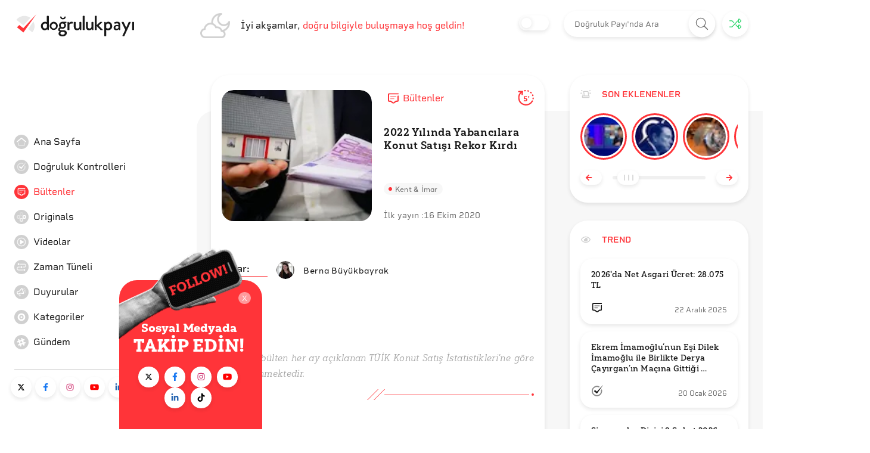

--- FILE ---
content_type: text/html; charset=utf-8
request_url: https://www.dogrulukpayi.com/bulten/dunya-konut-gunu-2020-195
body_size: 37584
content:
<!DOCTYPE html><html lang="tr"><head><link rel="stylesheet" data-href="https://fonts.googleapis.com/css2?family=Helvetica:wght@200;400&amp;display=swap"/><link rel="stylesheet" data-href="https://fonts.googleapis.com/css?family=Raleway&amp;display=swap"/><meta name="cache-control" content="public, max-age=600, must-revalidate"/><meta name="robots" content="all"/><link rel="stylesheet" data-href="https://use.typekit.net/pjg1upz.css"/><link rel="stylesheet" data-href="https://use.typekit.net/agl5njn.css"/><link rel="preconnect" href="https://fonts.gstatic.com" crossorigin /><link rel="preconnect" href="https://use.typekit.net" crossorigin /><meta name="viewport" content="width=device-width"/><meta charSet="utf-8"/><title>Dünya Konut Günü 2020 | Doğruluk Payı</title><meta name="description" content="Temel bir hak olarak kabul edilen; “yeterli ve sağlıklı” barınma hakkının karşılanması düşüncesinden hareketle 1985 yılında Birleşmiş Milletler Genel Kurulu tarafından her yıl Ekim ayının ilk pazartesi günü “World Habitat Day” olarak ilan edildi. Türkiye’de de bu gün resmi olarak “Dünya Konut Günü”"/><meta property="og:locale" content="tr_TR"/><meta property="og:type" content="article"/><link rel="canonical" href="https://www.dogrulukpayi.com/bulten/dunya-konut-gunu-2020-195"/><meta property="og:url" content="https://www.dogrulukpayi.com/bulten/dunya-konut-gunu-2020-195"/><meta property="og:title" content="Dünya Konut Günü 2020 | Doğruluk Payı"/><meta property="og:description" content="Temel bir hak olarak kabul edilen; “yeterli ve sağlıklı” barınma hakkının karşılanması düşüncesinden hareketle 1985 yılında Birleşmiş Milletler Genel Kurulu tarafından her yıl Ekim ayının ilk pazartesi günü “World Habitat Day” olarak ilan edildi. Türkiye’de de bu gün resmi olarak “Dünya Konut Günü”"/><meta property="og:image" content="https://www.dogrulukpayi.com/images/article/dunya-konut-gunu-2020-195-799.jpg"/><meta name="author" content="Berna Büyükbayrak"/><meta name="twitter:card" content="summary_large_image"/><meta name="twitter:site" content="@dogrulukpayicom"/><meta name="twitter:title" content="Dünya Konut Günü 2020 | Doğruluk Payı"/><meta name="twitter:description" content="Temel bir hak olarak kabul edilen; “yeterli ve sağlıklı” barınma hakkının karşılanması düşüncesinden hareketle 1985 yılında Birleşmiş Milletler Genel Kurulu tarafından her yıl Ekim ayının ilk pazartesi günü “World Habitat Day” olarak ilan edildi. Türkiye’de de bu gün resmi olarak “Dünya Konut Günü”"/><meta name="twitter:image" content="https://www.dogrulukpayi.com/images/article/dunya-konut-gunu-2020-195-799.jpg"/><meta name="twitter:url" content="https://www.dogrulukpayi.com/bulten/dunya-konut-gunu-2020-195"/><script type="application/ld+json">{"@context":"http://schema.org","@graph":[{"@type":"Organization","logo":{"@type":"ImageObject","url":"https://www.dogrulukpayi.com/build/front-end/img/website_logo@2x.png","width":800,"height":500},"name":"Doğruluk Payı","@id":"#Publisher","address":{"@type":"PostalAddress","addressCountry":"Turkey","addressLocality":"Istanbul"},"description":"Doğruluk Payı'nın videolu analizlerine bu bölümden erişebilirsiniz.","foundingDate":2014,"legalName":"İzlemedeyiz Derneği","sameAs":["https://twitter.com/dogrulukpayicom","https://www.facebook.com/dogrulukpayi/","https://www.instagram.com/dogrulukpayi/","https://www.youtube.com/c/Dogrulukpayicom","https://tr.linkedin.com/company/dogrulukpayi","https://eksisozluk.com/biri/dogrulukpayi"],"url":"https://dogrulukpayi.com"},{"@type":"Article","speakable":{"@type":"SpeakableSpecification","xpath":["/html/head/title","/html/head/meta[@name='description']/@content"]},"thumbnailUrl":"https://www.dogrulukpayi.com/images/article/dunya-konut-gunu-2020-195-799.jpg","image":{"@type":"ImageObject","url":"https://www.dogrulukpayi.com/images/article/dunya-konut-gunu-2020-195-799.jpg","width":1440,"height":1222},"mainEntityOfPage":"https://www.dogrulukpayi.com/bulten/dunya-konut-gunu-2020-195","headline":"Dünya Konut Günü 2020","description":"Temel bir hak olarak kabul edilen; “yeterli ve sağlıklı” barınma hakkının karşılanması düşüncesinden hareketle 1985 yılında Birleşmiş Milletler Genel Kurulu tarafından her yıl Ekim ayının ilk pazartesi günü “World Habitat Day” olarak ilan edildi. Türkiye’de de bu gün resmi olarak “Dünya Konut Günü”","datePublished":"2020-10-16T14:44:05+03:00","dateModified":"2023-01-17T12:27:33+03:00","author":[{"@type":"Person","name":"Berna Büyükbayrak","image":"https://www.dogrulukpayi.com/images/user/berna-buyukbayrak-775.jpg","url":"https://www.dogrulukpayi.comhttps://www.dogrulukpayi.com/ekibimiz/berna-buyukbayrak"}],"publisher":{"@type":"Organization","logo":{"@type":"ImageObject","url":"https://www.dogrulukpayi.com/build/front-end/img/website_logo@2x.png","width":800,"height":500},"name":"Doğruluk Payı"},"keywords":"Irak,ankara,Rusya,TÜİK,İran,İzmir,Nisan,Antalya,İstanbul,Konut,Endeks,Yabancı,aralık,Kasım,Ağustos,eylül,konutsatışı,merkezbankası,satışmiktarı,konutsatışmiktarı,esenyurt,2022,ekim,fiyatendeksi"},{"@type":"BreadcrumbList","itemListElement":[{"@type":"ListItem","position":1,"name":"Bülten","item":"https://www.dogrulukpayi.com/bultenler"}]}]}</script><meta name="next-head-count" content="19"/><link rel="amphtml" href="/bulten/dunya-konut-gunu-2020-195?amp=1"/><link rel="preload" href="/_next/static/css/679eec37fa6b29e20646.css" as="style"/><link rel="stylesheet" href="/_next/static/css/679eec37fa6b29e20646.css" data-n-g=""/><link rel="preload" href="/_next/static/css/dca785fa8e08379df71a.css" as="style"/><link rel="stylesheet" href="/_next/static/css/dca785fa8e08379df71a.css" data-n-p=""/><link rel="preload" href="/_next/static/css/0d5d6dd2813f2fcfbeed.css" as="style"/><link rel="stylesheet" href="/_next/static/css/0d5d6dd2813f2fcfbeed.css"/><noscript data-n-css=""></noscript><script defer="" nomodule="" src="/_next/static/chunks/polyfills-a40ef1678bae11e696dba45124eadd70.js"></script><script defer="" src="/_next/static/chunks/698.ca1281065b808356103a.js"></script><script defer="" src="/_next/static/chunks/292.6da50f09fda4b667a559.js"></script><script defer="" src="/_next/static/chunks/382-b1a46656151a32b57484.js"></script><script defer="" src="/_next/static/chunks/673.4a45b70958fb909469f1.js"></script><script src="/_next/static/chunks/webpack-4165b6ca444c176cb829.js" defer=""></script><script src="/_next/static/chunks/framework-b5d09c9b25f4537c70b3.js" defer=""></script><script src="/_next/static/chunks/main-3f6db5f34692bba980e2.js" defer=""></script><script src="/_next/static/chunks/pages/_app-3f8275d35c06ac3d03d2.js" defer=""></script><script src="/_next/static/chunks/776-af1eb91303c154670714.js" defer=""></script><script src="/_next/static/chunks/17-6fd56ffaf21a9a828ddd.js" defer=""></script><script src="/_next/static/chunks/781-6f5f185ff15703d815bf.js" defer=""></script><script src="/_next/static/chunks/401-130679a87c34962114f6.js" defer=""></script><script src="/_next/static/chunks/579-1c5c7f479a4ddeec7350.js" defer=""></script><script src="/_next/static/chunks/pages/Page/Detail/%5BpageType%5D/%5Bslug%5D-a0c3c1d72352e30edd77.js" defer=""></script><script src="/_next/static/uA3gG84cCGD-rYTx3d539/_buildManifest.js" defer=""></script><script src="/_next/static/uA3gG84cCGD-rYTx3d539/_ssgManifest.js" defer=""></script><style id="__jsx-3937624121">#nprogress{pointer-events:none;}#nprogress .bar{background:#ff3439;position:fixed;z-index:9999;top:0;left:0;width:100%;height:3px;}#nprogress .peg{display:block;position:absolute;right:0px;width:100px;height:100%;box-shadow:0 0 10px #ff3439,0 0 5px #ff3439;opacity:1;-webkit-transform:rotate(3deg) translate(0px,-4px);-ms-transform:rotate(3deg) translate(0px,-4px);-webkit-transform:rotate(3deg) translate(0px,-4px);-ms-transform:rotate(3deg) translate(0px,-4px);transform:rotate(3deg) translate(0px,-4px);}#nprogress .spinner{display:block;position:fixed;z-index:1031;top:15px;right:15px;}#nprogress .spinner-icon{width:18px;height:18px;box-sizing:border-box;border:solid 2px transparent;border-top-color:#ff3439;border-left-color:#ff3439;border-radius:50%;-webkit-animation:nprogresss-spinner 400ms linear infinite;-webkit-animation:nprogress-spinner 400ms linear infinite;animation:nprogress-spinner 400ms linear infinite;}.nprogress-custom-parent{overflow:hidden;position:relative;}.nprogress-custom-parent #nprogress .spinner,.nprogress-custom-parent #nprogress .bar{position:absolute;}@-webkit-keyframes nprogress-spinner{0%{-webkit-transform:rotate(0deg);}100%{-webkit-transform:rotate(360deg);}}@-webkit-keyframes nprogress-spinner{0%{-webkit-transform:rotate(0deg);-ms-transform:rotate(0deg);transform:rotate(0deg);}100%{-webkit-transform:rotate(360deg);-ms-transform:rotate(360deg);transform:rotate(360deg);}}@keyframes nprogress-spinner{0%{-webkit-transform:rotate(0deg);-ms-transform:rotate(0deg);transform:rotate(0deg);}100%{-webkit-transform:rotate(360deg);-ms-transform:rotate(360deg);transform:rotate(360deg);}}</style><style data-href="https://fonts.googleapis.com/css2?family=Helvetica:wght@200;400&display=swap">@font-face{font-family:'Helvetica';font-style:normal;font-weight:400;font-display:swap;src:url(https://fonts.gstatic.com/l/font?kit=JIAxUVNqfH9WuVQQRM4DUw&skey=22efecd2bc0e2cb0&v=v10) format('woff')}@font-face{font-family:'Helvetica';font-style:normal;font-weight:400;font-display:swap;src:url(https://fonts.gstatic.com/l/font?kit=JIAxUVNqfH9WuVQQRM4zUxOnPzMveA&skey=22efecd2bc0e2cb0&v=v10) format('woff2');unicode-range:U+0301,U+0400-045F,U+0490-0491,U+04B0-04B1,U+2116}@font-face{font-family:'Helvetica';font-style:normal;font-weight:400;font-display:swap;src:url(https://fonts.gstatic.com/l/font?kit=JIAxUVNqfH9WuVQQRM4zWROnPzMveA&skey=22efecd2bc0e2cb0&v=v10) format('woff2');unicode-range:U+0100-02BA,U+02BD-02C5,U+02C7-02CC,U+02CE-02D7,U+02DD-02FF,U+0304,U+0308,U+0329,U+1D00-1DBF,U+1E00-1E9F,U+1EF2-1EFF,U+2020,U+20A0-20AB,U+20AD-20C0,U+2113,U+2C60-2C7F,U+A720-A7FF}@font-face{font-family:'Helvetica';font-style:normal;font-weight:400;font-display:swap;src:url(https://fonts.gstatic.com/l/font?kit=JIAxUVNqfH9WuVQQRM4zVxOnPzMveA&skey=22efecd2bc0e2cb0&v=v10) format('woff2');unicode-range:U+0000-00FF,U+0131,U+0152-0153,U+02BB-02BC,U+02C6,U+02DA,U+02DC,U+0304,U+0308,U+0329,U+2000-206F,U+20AC,U+2122,U+2191,U+2193,U+2212,U+2215,U+FEFF,U+FFFD}</style><style data-href="https://fonts.googleapis.com/css?family=Raleway&display=swap">@font-face{font-family:'Raleway';font-style:normal;font-weight:400;font-display:swap;src:url(https://fonts.gstatic.com/s/raleway/v37/1Ptxg8zYS_SKggPN4iEgvnHyvveLxVvaorCIPrc.woff) format('woff')}@font-face{font-family:'Raleway';font-style:normal;font-weight:400;font-display:swap;src:url(https://fonts.gstatic.com/s/raleway/v37/1Ptxg8zYS_SKggPN4iEgvnHyvveLxVvaorCFPrcVIT9d0c-dYA.woff) format('woff');unicode-range:U+0460-052F,U+1C80-1C8A,U+20B4,U+2DE0-2DFF,U+A640-A69F,U+FE2E-FE2F}@font-face{font-family:'Raleway';font-style:normal;font-weight:400;font-display:swap;src:url(https://fonts.gstatic.com/s/raleway/v37/1Ptxg8zYS_SKggPN4iEgvnHyvveLxVvaorCMPrcVIT9d0c-dYA.woff) format('woff');unicode-range:U+0301,U+0400-045F,U+0490-0491,U+04B0-04B1,U+2116}@font-face{font-family:'Raleway';font-style:normal;font-weight:400;font-display:swap;src:url(https://fonts.gstatic.com/s/raleway/v37/1Ptxg8zYS_SKggPN4iEgvnHyvveLxVvaorCHPrcVIT9d0c-dYA.woff) format('woff');unicode-range:U+0102-0103,U+0110-0111,U+0128-0129,U+0168-0169,U+01A0-01A1,U+01AF-01B0,U+0300-0301,U+0303-0304,U+0308-0309,U+0323,U+0329,U+1EA0-1EF9,U+20AB}@font-face{font-family:'Raleway';font-style:normal;font-weight:400;font-display:swap;src:url(https://fonts.gstatic.com/s/raleway/v37/1Ptxg8zYS_SKggPN4iEgvnHyvveLxVvaorCGPrcVIT9d0c-dYA.woff) format('woff');unicode-range:U+0100-02BA,U+02BD-02C5,U+02C7-02CC,U+02CE-02D7,U+02DD-02FF,U+0304,U+0308,U+0329,U+1D00-1DBF,U+1E00-1E9F,U+1EF2-1EFF,U+2020,U+20A0-20AB,U+20AD-20C0,U+2113,U+2C60-2C7F,U+A720-A7FF}@font-face{font-family:'Raleway';font-style:normal;font-weight:400;font-display:swap;src:url(https://fonts.gstatic.com/s/raleway/v37/1Ptxg8zYS_SKggPN4iEgvnHyvveLxVvaorCIPrcVIT9d0c8.woff) format('woff');unicode-range:U+0000-00FF,U+0131,U+0152-0153,U+02BB-02BC,U+02C6,U+02DA,U+02DC,U+0304,U+0308,U+0329,U+2000-206F,U+20AC,U+2122,U+2191,U+2193,U+2212,U+2215,U+FEFF,U+FFFD}</style><style data-href="https://use.typekit.net/pjg1upz.css">@import url("https://p.typekit.net/p.css?s=1&k=pjg1upz&ht=tk&f=32157.32158.32159.32160.32161.32162.32163.32164.32165.32166.32167.32168.37321.37322.37324.38653.38654.38722.38723.38784.38785.38844.38845.38898.38899.38952.38953.38998.38999&a=91592119&app=typekit&e=css");@font-face{font-family:"halcom";src:url("https://use.typekit.net/af/867dff/00000000000000007735b03d/30/l?primer=f592e0a4b9356877842506ce344308576437e4f677d7c9b78ca2162e6cad991a&fvd=n4&v=3") format("woff2"),url("https://use.typekit.net/af/867dff/00000000000000007735b03d/30/d?primer=f592e0a4b9356877842506ce344308576437e4f677d7c9b78ca2162e6cad991a&fvd=n4&v=3") format("woff"),url("https://use.typekit.net/af/867dff/00000000000000007735b03d/30/a?primer=f592e0a4b9356877842506ce344308576437e4f677d7c9b78ca2162e6cad991a&fvd=n4&v=3") format("opentype");font-display:auto;font-style:normal;font-weight:400;font-stretch:normal}@font-face{font-family:"halcom";src:url("https://use.typekit.net/af/51da55/00000000000000007735b042/30/l?primer=f592e0a4b9356877842506ce344308576437e4f677d7c9b78ca2162e6cad991a&fvd=i3&v=3") format("woff2"),url("https://use.typekit.net/af/51da55/00000000000000007735b042/30/d?primer=f592e0a4b9356877842506ce344308576437e4f677d7c9b78ca2162e6cad991a&fvd=i3&v=3") format("woff"),url("https://use.typekit.net/af/51da55/00000000000000007735b042/30/a?primer=f592e0a4b9356877842506ce344308576437e4f677d7c9b78ca2162e6cad991a&fvd=i3&v=3") format("opentype");font-display:auto;font-style:italic;font-weight:300;font-stretch:normal}@font-face{font-family:"halcom";src:url("https://use.typekit.net/af/414b67/00000000000000007735b046/30/l?primer=f592e0a4b9356877842506ce344308576437e4f677d7c9b78ca2162e6cad991a&fvd=i4&v=3") format("woff2"),url("https://use.typekit.net/af/414b67/00000000000000007735b046/30/d?primer=f592e0a4b9356877842506ce344308576437e4f677d7c9b78ca2162e6cad991a&fvd=i4&v=3") format("woff"),url("https://use.typekit.net/af/414b67/00000000000000007735b046/30/a?primer=f592e0a4b9356877842506ce344308576437e4f677d7c9b78ca2162e6cad991a&fvd=i4&v=3") format("opentype");font-display:auto;font-style:italic;font-weight:400;font-stretch:normal}@font-face{font-family:"halcom";src:url("https://use.typekit.net/af/f74592/00000000000000007735b04a/30/l?primer=f592e0a4b9356877842506ce344308576437e4f677d7c9b78ca2162e6cad991a&fvd=n3&v=3") format("woff2"),url("https://use.typekit.net/af/f74592/00000000000000007735b04a/30/d?primer=f592e0a4b9356877842506ce344308576437e4f677d7c9b78ca2162e6cad991a&fvd=n3&v=3") format("woff"),url("https://use.typekit.net/af/f74592/00000000000000007735b04a/30/a?primer=f592e0a4b9356877842506ce344308576437e4f677d7c9b78ca2162e6cad991a&fvd=n3&v=3") format("opentype");font-display:auto;font-style:normal;font-weight:300;font-stretch:normal}@font-face{font-family:"halcom";src:url("https://use.typekit.net/af/89938a/00000000000000007735b04e/30/l?primer=f592e0a4b9356877842506ce344308576437e4f677d7c9b78ca2162e6cad991a&fvd=n5&v=3") format("woff2"),url("https://use.typekit.net/af/89938a/00000000000000007735b04e/30/d?primer=f592e0a4b9356877842506ce344308576437e4f677d7c9b78ca2162e6cad991a&fvd=n5&v=3") format("woff"),url("https://use.typekit.net/af/89938a/00000000000000007735b04e/30/a?primer=f592e0a4b9356877842506ce344308576437e4f677d7c9b78ca2162e6cad991a&fvd=n5&v=3") format("opentype");font-display:auto;font-style:normal;font-weight:500;font-stretch:normal}@font-face{font-family:"halcom";src:url("https://use.typekit.net/af/b3d7c5/00000000000000007735b052/30/l?primer=f592e0a4b9356877842506ce344308576437e4f677d7c9b78ca2162e6cad991a&fvd=i5&v=3") format("woff2"),url("https://use.typekit.net/af/b3d7c5/00000000000000007735b052/30/d?primer=f592e0a4b9356877842506ce344308576437e4f677d7c9b78ca2162e6cad991a&fvd=i5&v=3") format("woff"),url("https://use.typekit.net/af/b3d7c5/00000000000000007735b052/30/a?primer=f592e0a4b9356877842506ce344308576437e4f677d7c9b78ca2162e6cad991a&fvd=i5&v=3") format("opentype");font-display:auto;font-style:italic;font-weight:500;font-stretch:normal}@font-face{font-family:"halcom";src:url("https://use.typekit.net/af/bb4545/00000000000000007735b056/30/l?primer=f592e0a4b9356877842506ce344308576437e4f677d7c9b78ca2162e6cad991a&fvd=i7&v=3") format("woff2"),url("https://use.typekit.net/af/bb4545/00000000000000007735b056/30/d?primer=f592e0a4b9356877842506ce344308576437e4f677d7c9b78ca2162e6cad991a&fvd=i7&v=3") format("woff"),url("https://use.typekit.net/af/bb4545/00000000000000007735b056/30/a?primer=f592e0a4b9356877842506ce344308576437e4f677d7c9b78ca2162e6cad991a&fvd=i7&v=3") format("opentype");font-display:auto;font-style:italic;font-weight:700;font-stretch:normal}@font-face{font-family:"halcom";src:url("https://use.typekit.net/af/a8369e/00000000000000007735b05a/30/l?primer=f592e0a4b9356877842506ce344308576437e4f677d7c9b78ca2162e6cad991a&fvd=n7&v=3") format("woff2"),url("https://use.typekit.net/af/a8369e/00000000000000007735b05a/30/d?primer=f592e0a4b9356877842506ce344308576437e4f677d7c9b78ca2162e6cad991a&fvd=n7&v=3") format("woff"),url("https://use.typekit.net/af/a8369e/00000000000000007735b05a/30/a?primer=f592e0a4b9356877842506ce344308576437e4f677d7c9b78ca2162e6cad991a&fvd=n7&v=3") format("opentype");font-display:auto;font-style:normal;font-weight:700;font-stretch:normal}@font-face{font-family:"halcom";src:url("https://use.typekit.net/af/c7b59b/00000000000000007735b05d/30/l?primer=f592e0a4b9356877842506ce344308576437e4f677d7c9b78ca2162e6cad991a&fvd=i8&v=3") format("woff2"),url("https://use.typekit.net/af/c7b59b/00000000000000007735b05d/30/d?primer=f592e0a4b9356877842506ce344308576437e4f677d7c9b78ca2162e6cad991a&fvd=i8&v=3") format("woff"),url("https://use.typekit.net/af/c7b59b/00000000000000007735b05d/30/a?primer=f592e0a4b9356877842506ce344308576437e4f677d7c9b78ca2162e6cad991a&fvd=i8&v=3") format("opentype");font-display:auto;font-style:italic;font-weight:800;font-stretch:normal}@font-face{font-family:"halcom";src:url("https://use.typekit.net/af/2282d3/00000000000000007735b05f/30/l?primer=f592e0a4b9356877842506ce344308576437e4f677d7c9b78ca2162e6cad991a&fvd=n8&v=3") format("woff2"),url("https://use.typekit.net/af/2282d3/00000000000000007735b05f/30/d?primer=f592e0a4b9356877842506ce344308576437e4f677d7c9b78ca2162e6cad991a&fvd=n8&v=3") format("woff"),url("https://use.typekit.net/af/2282d3/00000000000000007735b05f/30/a?primer=f592e0a4b9356877842506ce344308576437e4f677d7c9b78ca2162e6cad991a&fvd=n8&v=3") format("opentype");font-display:auto;font-style:normal;font-weight:800;font-stretch:normal}@font-face{font-family:"halcom";src:url("https://use.typekit.net/af/211342/00000000000000007735b061/30/l?primer=f592e0a4b9356877842506ce344308576437e4f677d7c9b78ca2162e6cad991a&fvd=n9&v=3") format("woff2"),url("https://use.typekit.net/af/211342/00000000000000007735b061/30/d?primer=f592e0a4b9356877842506ce344308576437e4f677d7c9b78ca2162e6cad991a&fvd=n9&v=3") format("woff"),url("https://use.typekit.net/af/211342/00000000000000007735b061/30/a?primer=f592e0a4b9356877842506ce344308576437e4f677d7c9b78ca2162e6cad991a&fvd=n9&v=3") format("opentype");font-display:auto;font-style:normal;font-weight:900;font-stretch:normal}@font-face{font-family:"halcom";src:url("https://use.typekit.net/af/440d6c/00000000000000007735b063/30/l?primer=f592e0a4b9356877842506ce344308576437e4f677d7c9b78ca2162e6cad991a&fvd=i9&v=3") format("woff2"),url("https://use.typekit.net/af/440d6c/00000000000000007735b063/30/d?primer=f592e0a4b9356877842506ce344308576437e4f677d7c9b78ca2162e6cad991a&fvd=i9&v=3") format("woff"),url("https://use.typekit.net/af/440d6c/00000000000000007735b063/30/a?primer=f592e0a4b9356877842506ce344308576437e4f677d7c9b78ca2162e6cad991a&fvd=i9&v=3") format("opentype");font-display:auto;font-style:italic;font-weight:900;font-stretch:normal}@font-face{font-family:"rigid-square";src:url("https://use.typekit.net/af/435145/00000000000000007735c428/30/l?primer=f592e0a4b9356877842506ce344308576437e4f677d7c9b78ca2162e6cad991a&fvd=n4&v=3") format("woff2"),url("https://use.typekit.net/af/435145/00000000000000007735c428/30/d?primer=f592e0a4b9356877842506ce344308576437e4f677d7c9b78ca2162e6cad991a&fvd=n4&v=3") format("woff"),url("https://use.typekit.net/af/435145/00000000000000007735c428/30/a?primer=f592e0a4b9356877842506ce344308576437e4f677d7c9b78ca2162e6cad991a&fvd=n4&v=3") format("opentype");font-display:auto;font-style:normal;font-weight:400;font-stretch:normal}@font-face{font-family:"rigid-square";src:url("https://use.typekit.net/af/6727e5/00000000000000007735c42c/30/l?primer=f592e0a4b9356877842506ce344308576437e4f677d7c9b78ca2162e6cad991a&fvd=n6&v=3") format("woff2"),url("https://use.typekit.net/af/6727e5/00000000000000007735c42c/30/d?primer=f592e0a4b9356877842506ce344308576437e4f677d7c9b78ca2162e6cad991a&fvd=n6&v=3") format("woff"),url("https://use.typekit.net/af/6727e5/00000000000000007735c42c/30/a?primer=f592e0a4b9356877842506ce344308576437e4f677d7c9b78ca2162e6cad991a&fvd=n6&v=3") format("opentype");font-display:auto;font-style:normal;font-weight:600;font-stretch:normal}@font-face{font-family:"rigid-square";src:url("https://use.typekit.net/af/bb5c38/00000000000000007735c433/30/l?primer=f592e0a4b9356877842506ce344308576437e4f677d7c9b78ca2162e6cad991a&fvd=n7&v=3") format("woff2"),url("https://use.typekit.net/af/bb5c38/00000000000000007735c433/30/d?primer=f592e0a4b9356877842506ce344308576437e4f677d7c9b78ca2162e6cad991a&fvd=n7&v=3") format("woff"),url("https://use.typekit.net/af/bb5c38/00000000000000007735c433/30/a?primer=f592e0a4b9356877842506ce344308576437e4f677d7c9b78ca2162e6cad991a&fvd=n7&v=3") format("opentype");font-display:auto;font-style:normal;font-weight:700;font-stretch:normal}@font-face{font-family:"yorkten-slab-normal";src:url("https://use.typekit.net/af/b7e35e/00000000000000007735bd3d/30/l?primer=f592e0a4b9356877842506ce344308576437e4f677d7c9b78ca2162e6cad991a&fvd=n3&v=3") format("woff2"),url("https://use.typekit.net/af/b7e35e/00000000000000007735bd3d/30/d?primer=f592e0a4b9356877842506ce344308576437e4f677d7c9b78ca2162e6cad991a&fvd=n3&v=3") format("woff"),url("https://use.typekit.net/af/b7e35e/00000000000000007735bd3d/30/a?primer=f592e0a4b9356877842506ce344308576437e4f677d7c9b78ca2162e6cad991a&fvd=n3&v=3") format("opentype");font-display:auto;font-style:normal;font-weight:300;font-stretch:normal}@font-face{font-family:"yorkten-slab-normal";src:url("https://use.typekit.net/af/d1b2b6/00000000000000007735bd40/30/l?primer=f592e0a4b9356877842506ce344308576437e4f677d7c9b78ca2162e6cad991a&fvd=i3&v=3") format("woff2"),url("https://use.typekit.net/af/d1b2b6/00000000000000007735bd40/30/d?primer=f592e0a4b9356877842506ce344308576437e4f677d7c9b78ca2162e6cad991a&fvd=i3&v=3") format("woff"),url("https://use.typekit.net/af/d1b2b6/00000000000000007735bd40/30/a?primer=f592e0a4b9356877842506ce344308576437e4f677d7c9b78ca2162e6cad991a&fvd=i3&v=3") format("opentype");font-display:auto;font-style:italic;font-weight:300;font-stretch:normal}@font-face{font-family:"yorkten-slab-normal";src:url("https://use.typekit.net/af/9b3784/00000000000000007735bd42/30/l?primer=f592e0a4b9356877842506ce344308576437e4f677d7c9b78ca2162e6cad991a&fvd=n4&v=3") format("woff2"),url("https://use.typekit.net/af/9b3784/00000000000000007735bd42/30/d?primer=f592e0a4b9356877842506ce344308576437e4f677d7c9b78ca2162e6cad991a&fvd=n4&v=3") format("woff"),url("https://use.typekit.net/af/9b3784/00000000000000007735bd42/30/a?primer=f592e0a4b9356877842506ce344308576437e4f677d7c9b78ca2162e6cad991a&fvd=n4&v=3") format("opentype");font-display:auto;font-style:normal;font-weight:400;font-stretch:normal}@font-face{font-family:"yorkten-slab-normal";src:url("https://use.typekit.net/af/8c2f3e/00000000000000007735bd45/30/l?primer=f592e0a4b9356877842506ce344308576437e4f677d7c9b78ca2162e6cad991a&fvd=i4&v=3") format("woff2"),url("https://use.typekit.net/af/8c2f3e/00000000000000007735bd45/30/d?primer=f592e0a4b9356877842506ce344308576437e4f677d7c9b78ca2162e6cad991a&fvd=i4&v=3") format("woff"),url("https://use.typekit.net/af/8c2f3e/00000000000000007735bd45/30/a?primer=f592e0a4b9356877842506ce344308576437e4f677d7c9b78ca2162e6cad991a&fvd=i4&v=3") format("opentype");font-display:auto;font-style:italic;font-weight:400;font-stretch:normal}@font-face{font-family:"yorkten-slab-normal";src:url("https://use.typekit.net/af/09a118/00000000000000007735bd48/30/l?primer=f592e0a4b9356877842506ce344308576437e4f677d7c9b78ca2162e6cad991a&fvd=n5&v=3") format("woff2"),url("https://use.typekit.net/af/09a118/00000000000000007735bd48/30/d?primer=f592e0a4b9356877842506ce344308576437e4f677d7c9b78ca2162e6cad991a&fvd=n5&v=3") format("woff"),url("https://use.typekit.net/af/09a118/00000000000000007735bd48/30/a?primer=f592e0a4b9356877842506ce344308576437e4f677d7c9b78ca2162e6cad991a&fvd=n5&v=3") format("opentype");font-display:auto;font-style:normal;font-weight:500;font-stretch:normal}@font-face{font-family:"yorkten-slab-normal";src:url("https://use.typekit.net/af/fcc3ec/00000000000000007735bd4b/30/l?primer=f592e0a4b9356877842506ce344308576437e4f677d7c9b78ca2162e6cad991a&fvd=i5&v=3") format("woff2"),url("https://use.typekit.net/af/fcc3ec/00000000000000007735bd4b/30/d?primer=f592e0a4b9356877842506ce344308576437e4f677d7c9b78ca2162e6cad991a&fvd=i5&v=3") format("woff"),url("https://use.typekit.net/af/fcc3ec/00000000000000007735bd4b/30/a?primer=f592e0a4b9356877842506ce344308576437e4f677d7c9b78ca2162e6cad991a&fvd=i5&v=3") format("opentype");font-display:auto;font-style:italic;font-weight:500;font-stretch:normal}@font-face{font-family:"yorkten-slab-normal";src:url("https://use.typekit.net/af/87c529/00000000000000007735bd4e/30/l?primer=f592e0a4b9356877842506ce344308576437e4f677d7c9b78ca2162e6cad991a&fvd=n6&v=3") format("woff2"),url("https://use.typekit.net/af/87c529/00000000000000007735bd4e/30/d?primer=f592e0a4b9356877842506ce344308576437e4f677d7c9b78ca2162e6cad991a&fvd=n6&v=3") format("woff"),url("https://use.typekit.net/af/87c529/00000000000000007735bd4e/30/a?primer=f592e0a4b9356877842506ce344308576437e4f677d7c9b78ca2162e6cad991a&fvd=n6&v=3") format("opentype");font-display:auto;font-style:normal;font-weight:600;font-stretch:normal}@font-face{font-family:"yorkten-slab-normal";src:url("https://use.typekit.net/af/b4b599/00000000000000007735bd51/30/l?primer=f592e0a4b9356877842506ce344308576437e4f677d7c9b78ca2162e6cad991a&fvd=i6&v=3") format("woff2"),url("https://use.typekit.net/af/b4b599/00000000000000007735bd51/30/d?primer=f592e0a4b9356877842506ce344308576437e4f677d7c9b78ca2162e6cad991a&fvd=i6&v=3") format("woff"),url("https://use.typekit.net/af/b4b599/00000000000000007735bd51/30/a?primer=f592e0a4b9356877842506ce344308576437e4f677d7c9b78ca2162e6cad991a&fvd=i6&v=3") format("opentype");font-display:auto;font-style:italic;font-weight:600;font-stretch:normal}@font-face{font-family:"yorkten-slab-normal";src:url("https://use.typekit.net/af/bc8dce/00000000000000007735bd54/30/l?primer=f592e0a4b9356877842506ce344308576437e4f677d7c9b78ca2162e6cad991a&fvd=n7&v=3") format("woff2"),url("https://use.typekit.net/af/bc8dce/00000000000000007735bd54/30/d?primer=f592e0a4b9356877842506ce344308576437e4f677d7c9b78ca2162e6cad991a&fvd=n7&v=3") format("woff"),url("https://use.typekit.net/af/bc8dce/00000000000000007735bd54/30/a?primer=f592e0a4b9356877842506ce344308576437e4f677d7c9b78ca2162e6cad991a&fvd=n7&v=3") format("opentype");font-display:auto;font-style:normal;font-weight:700;font-stretch:normal}@font-face{font-family:"yorkten-slab-normal";src:url("https://use.typekit.net/af/2ae4d5/00000000000000007735bd57/30/l?primer=f592e0a4b9356877842506ce344308576437e4f677d7c9b78ca2162e6cad991a&fvd=i7&v=3") format("woff2"),url("https://use.typekit.net/af/2ae4d5/00000000000000007735bd57/30/d?primer=f592e0a4b9356877842506ce344308576437e4f677d7c9b78ca2162e6cad991a&fvd=i7&v=3") format("woff"),url("https://use.typekit.net/af/2ae4d5/00000000000000007735bd57/30/a?primer=f592e0a4b9356877842506ce344308576437e4f677d7c9b78ca2162e6cad991a&fvd=i7&v=3") format("opentype");font-display:auto;font-style:italic;font-weight:700;font-stretch:normal}@font-face{font-family:"yorkten-slab-normal";src:url("https://use.typekit.net/af/631308/00000000000000007735bd5a/30/l?primer=f592e0a4b9356877842506ce344308576437e4f677d7c9b78ca2162e6cad991a&fvd=n8&v=3") format("woff2"),url("https://use.typekit.net/af/631308/00000000000000007735bd5a/30/d?primer=f592e0a4b9356877842506ce344308576437e4f677d7c9b78ca2162e6cad991a&fvd=n8&v=3") format("woff"),url("https://use.typekit.net/af/631308/00000000000000007735bd5a/30/a?primer=f592e0a4b9356877842506ce344308576437e4f677d7c9b78ca2162e6cad991a&fvd=n8&v=3") format("opentype");font-display:auto;font-style:normal;font-weight:800;font-stretch:normal}@font-face{font-family:"yorkten-slab-normal";src:url("https://use.typekit.net/af/709a07/00000000000000007735bd5d/30/l?primer=f592e0a4b9356877842506ce344308576437e4f677d7c9b78ca2162e6cad991a&fvd=i8&v=3") format("woff2"),url("https://use.typekit.net/af/709a07/00000000000000007735bd5d/30/d?primer=f592e0a4b9356877842506ce344308576437e4f677d7c9b78ca2162e6cad991a&fvd=i8&v=3") format("woff"),url("https://use.typekit.net/af/709a07/00000000000000007735bd5d/30/a?primer=f592e0a4b9356877842506ce344308576437e4f677d7c9b78ca2162e6cad991a&fvd=i8&v=3") format("opentype");font-display:auto;font-style:italic;font-weight:800;font-stretch:normal}@font-face{font-family:"yorkten-slab-normal";src:url("https://use.typekit.net/af/1600bb/00000000000000007735bd60/30/l?primer=f592e0a4b9356877842506ce344308576437e4f677d7c9b78ca2162e6cad991a&fvd=n9&v=3") format("woff2"),url("https://use.typekit.net/af/1600bb/00000000000000007735bd60/30/d?primer=f592e0a4b9356877842506ce344308576437e4f677d7c9b78ca2162e6cad991a&fvd=n9&v=3") format("woff"),url("https://use.typekit.net/af/1600bb/00000000000000007735bd60/30/a?primer=f592e0a4b9356877842506ce344308576437e4f677d7c9b78ca2162e6cad991a&fvd=n9&v=3") format("opentype");font-display:auto;font-style:normal;font-weight:900;font-stretch:normal}@font-face{font-family:"yorkten-slab-normal";src:url("https://use.typekit.net/af/721561/00000000000000007735bd63/30/l?primer=f592e0a4b9356877842506ce344308576437e4f677d7c9b78ca2162e6cad991a&fvd=i9&v=3") format("woff2"),url("https://use.typekit.net/af/721561/00000000000000007735bd63/30/d?primer=f592e0a4b9356877842506ce344308576437e4f677d7c9b78ca2162e6cad991a&fvd=i9&v=3") format("woff"),url("https://use.typekit.net/af/721561/00000000000000007735bd63/30/a?primer=f592e0a4b9356877842506ce344308576437e4f677d7c9b78ca2162e6cad991a&fvd=i9&v=3") format("opentype");font-display:auto;font-style:italic;font-weight:900;font-stretch:normal}.tk-halcom{font-family:"halcom",sans-serif}.tk-rigid-square{font-family:"rigid-square",sans-serif}.tk-yorkten-slab-normal{font-family:"yorkten-slab-normal",sans-serif}</style><style data-href="https://use.typekit.net/agl5njn.css">@import url("https://p.typekit.net/p.css?s=1&k=agl5njn&ht=tk&f=37319.37320.37321.37322.37324.37325.37326&a=87908673&app=typekit&e=css");@font-face{font-family:"rigid-square";src:url("https://use.typekit.net/af/efb4b1/00000000000000007735c420/30/l?subset_id=2&fvd=n3&v=3") format("woff2"),url("https://use.typekit.net/af/efb4b1/00000000000000007735c420/30/d?subset_id=2&fvd=n3&v=3") format("woff"),url("https://use.typekit.net/af/efb4b1/00000000000000007735c420/30/a?subset_id=2&fvd=n3&v=3") format("opentype");font-display:auto;font-style:normal;font-weight:300;font-stretch:normal}@font-face{font-family:"rigid-square";src:url("https://use.typekit.net/af/df3faa/00000000000000007735c424/30/l?primer=7cdcb44be4a7db8877ffa5c0007b8dd865b3bbc383831fe2ea177f62257a9191&fvd=i4&v=3") format("woff2"),url("https://use.typekit.net/af/df3faa/00000000000000007735c424/30/d?primer=7cdcb44be4a7db8877ffa5c0007b8dd865b3bbc383831fe2ea177f62257a9191&fvd=i4&v=3") format("woff"),url("https://use.typekit.net/af/df3faa/00000000000000007735c424/30/a?primer=7cdcb44be4a7db8877ffa5c0007b8dd865b3bbc383831fe2ea177f62257a9191&fvd=i4&v=3") format("opentype");font-display:auto;font-style:italic;font-weight:400;font-stretch:normal}@font-face{font-family:"rigid-square";src:url("https://use.typekit.net/af/435145/00000000000000007735c428/30/l?primer=7cdcb44be4a7db8877ffa5c0007b8dd865b3bbc383831fe2ea177f62257a9191&fvd=n4&v=3") format("woff2"),url("https://use.typekit.net/af/435145/00000000000000007735c428/30/d?primer=7cdcb44be4a7db8877ffa5c0007b8dd865b3bbc383831fe2ea177f62257a9191&fvd=n4&v=3") format("woff"),url("https://use.typekit.net/af/435145/00000000000000007735c428/30/a?primer=7cdcb44be4a7db8877ffa5c0007b8dd865b3bbc383831fe2ea177f62257a9191&fvd=n4&v=3") format("opentype");font-display:auto;font-style:normal;font-weight:400;font-stretch:normal}@font-face{font-family:"rigid-square";src:url("https://use.typekit.net/af/6727e5/00000000000000007735c42c/30/l?subset_id=2&fvd=n6&v=3") format("woff2"),url("https://use.typekit.net/af/6727e5/00000000000000007735c42c/30/d?subset_id=2&fvd=n6&v=3") format("woff"),url("https://use.typekit.net/af/6727e5/00000000000000007735c42c/30/a?subset_id=2&fvd=n6&v=3") format("opentype");font-display:auto;font-style:normal;font-weight:600;font-stretch:normal}@font-face{font-family:"rigid-square";src:url("https://use.typekit.net/af/bb5c38/00000000000000007735c433/30/l?primer=7cdcb44be4a7db8877ffa5c0007b8dd865b3bbc383831fe2ea177f62257a9191&fvd=n7&v=3") format("woff2"),url("https://use.typekit.net/af/bb5c38/00000000000000007735c433/30/d?primer=7cdcb44be4a7db8877ffa5c0007b8dd865b3bbc383831fe2ea177f62257a9191&fvd=n7&v=3") format("woff"),url("https://use.typekit.net/af/bb5c38/00000000000000007735c433/30/a?primer=7cdcb44be4a7db8877ffa5c0007b8dd865b3bbc383831fe2ea177f62257a9191&fvd=n7&v=3") format("opentype");font-display:auto;font-style:normal;font-weight:700;font-stretch:normal}@font-face{font-family:"rigid-square";src:url("https://use.typekit.net/af/6ff639/00000000000000007735c436/30/l?primer=7cdcb44be4a7db8877ffa5c0007b8dd865b3bbc383831fe2ea177f62257a9191&fvd=i7&v=3") format("woff2"),url("https://use.typekit.net/af/6ff639/00000000000000007735c436/30/d?primer=7cdcb44be4a7db8877ffa5c0007b8dd865b3bbc383831fe2ea177f62257a9191&fvd=i7&v=3") format("woff"),url("https://use.typekit.net/af/6ff639/00000000000000007735c436/30/a?primer=7cdcb44be4a7db8877ffa5c0007b8dd865b3bbc383831fe2ea177f62257a9191&fvd=i7&v=3") format("opentype");font-display:auto;font-style:italic;font-weight:700;font-stretch:normal}@font-face{font-family:"rigid-square";src:url("https://use.typekit.net/af/859534/00000000000000007735c438/30/l?subset_id=2&fvd=n8&v=3") format("woff2"),url("https://use.typekit.net/af/859534/00000000000000007735c438/30/d?subset_id=2&fvd=n8&v=3") format("woff"),url("https://use.typekit.net/af/859534/00000000000000007735c438/30/a?subset_id=2&fvd=n8&v=3") format("opentype");font-display:auto;font-style:normal;font-weight:800;font-stretch:normal}.tk-rigid-square{font-family:"rigid-square",sans-serif}</style></head><body><noscript><iframe src="https://www.googletagmanager.com/ns.html?id=G-H89NV0ZF18" height="0" width="0" style="display:none;visibility:hidden"></iframe></noscript><div id="__next"></div><script id="__NEXT_DATA__" type="application/json">{"props":{"pageProps":{"content":{"id":587,"slug":"dunya-konut-gunu-2020-195","title":"2022 Yılında Yabancılara Konut Satışı Rekor Kırdı","seo":{"title":"Dünya Konut Günü 2020","description":"Temel bir hak olarak kabul edilen; “yeterli ve sağlıklı” barınma hakkının karşılanması düşüncesinden hareketle 1985 yılında Birleşmiş Milletler Genel Kurulu tarafından her yıl Ekim ayının ilk pazartesi günü “World Habitat Day” olarak ilan edildi. Türkiye’de de bu gün resmi olarak “Dünya Konut Günü”","thumb":{"src":"https://www.dogrulukpayi.com/images/article/dunya-konut-gunu-2020-195-799.jpg","width":1440,"height":1222},"structuredData":[{"@context":"http://schema.org","@graph":[{"@type":"Organization","logo":{"@type":"ImageObject","url":"https://www.dogrulukpayi.com/build/front-end/img/website_logo@2x.png","width":800,"height":500},"name":"Doğruluk Payı","@id":"#Publisher","address":{"@type":"PostalAddress","addressCountry":"Turkey","addressLocality":"Istanbul"},"description":"Doğruluk Payı'nın videolu analizlerine bu bölümden erişebilirsiniz.","foundingDate":2014,"legalName":"İzlemedeyiz Derneği","sameAs":["https://twitter.com/dogrulukpayicom","https://www.facebook.com/dogrulukpayi/","https://www.instagram.com/dogrulukpayi/","https://www.youtube.com/c/Dogrulukpayicom","https://tr.linkedin.com/company/dogrulukpayi","https://eksisozluk.com/biri/dogrulukpayi"],"url":"https://dogrulukpayi.com"},{"@type":"Article","speakable":{"@type":"SpeakableSpecification","xpath":["/html/head/title","/html/head/meta[@name='description']/@content"]},"thumbnailUrl":"https://www.dogrulukpayi.com/images/article/dunya-konut-gunu-2020-195-799.jpg","image":{"@type":"ImageObject","url":"https://www.dogrulukpayi.com/images/article/dunya-konut-gunu-2020-195-799.jpg","width":1440,"height":1222},"mainEntityOfPage":"https://www.dogrulukpayi.com/bulten/dunya-konut-gunu-2020-195","headline":"Dünya Konut Günü 2020","description":"Temel bir hak olarak kabul edilen; “yeterli ve sağlıklı” barınma hakkının karşılanması düşüncesinden hareketle 1985 yılında Birleşmiş Milletler Genel Kurulu tarafından her yıl Ekim ayının ilk pazartesi günü “World Habitat Day” olarak ilan edildi. Türkiye’de de bu gün resmi olarak “Dünya Konut Günü”","datePublished":"2020-10-16T14:44:05+03:00","dateModified":"2023-01-17T12:27:33+03:00","author":[{"@type":"Person","name":"Berna Büyükbayrak","image":"https://www.dogrulukpayi.com/images/user/berna-buyukbayrak-775.jpg","url":"https://www.dogrulukpayi.comhttps://www.dogrulukpayi.com/ekibimiz/berna-buyukbayrak"}],"publisher":{"@type":"Organization","logo":{"@type":"ImageObject","url":"https://www.dogrulukpayi.com/build/front-end/img/website_logo@2x.png","width":800,"height":500},"name":"Doğruluk Payı"},"keywords":"Irak,ankara,Rusya,TÜİK,İran,İzmir,Nisan,Antalya,İstanbul,Konut,Endeks,Yabancı,aralık,Kasım,Ağustos,eylül,konutsatışı,merkezbankası,satışmiktarı,konutsatışmiktarı,esenyurt,2022,ekim,fiyatendeksi"},{"@type":"BreadcrumbList","itemListElement":[{"@type":"ListItem","position":1,"name":"Bülten","item":"https://www.dogrulukpayi.com/bultenler"}]}]}]},"duration":5,"contentBlocks":{"time":1673947653190,"blocks":[{"id":"6wNmTYIzD5","data":{"text":"\u0026nbsp; \u0026nbsp; \u0026nbsp; \u0026nbsp;Bu bülten her ay açıklanan TÜİK Konut Satış İstatistikleri'ne göre güncellenmektedir.","caption":"","alignment":"left"},"type":"quote"},{"id":"PTW0bB0kEF","data":{"text":"\u003ci\u003eTürkiye İstatistik Kurumu (TÜİK) Aralık ayına ilişkin Konut Satış İstatistikleri'ni\u0026nbsp; \u003ca href=\"https://data.tuik.gov.tr/Bulten/Index?p=Konut-Satis-Istatistikleri-Aralik-2022-49526\u0026amp;dil=1\"\u003eaçıkladı. \u003c/a\u003eBu verilerle birlikte konut satışlarında 2022 tablosu da ortaya çıkmış oldu. Veriler, 2022'de konut satışlarının 2021'e göre %0,4 oranında gerileme olduğunu gösteriyor. 2022 yılında dikkat çeken bir detay ise yabancılara satışta kaydedilen rekor oldu. 2022'de yabancılara 2021'e göre %15 artışla\u0026nbsp;67 bin 490 konut satışı gerçekleşti.\u0026nbsp;67 bin 490 konut satıldı. Yabancıya satışta ilk sırayı Ruslar aldı.\u003c/i\u003e"},"type":"paragraph"},{"id":"T1OtRUq_P8","data":{"text":" Aralık ayında bir önceki yılın aynı ayına göre %8,2 azalma ile 207 bin 963 konut satıldı. İkinci el konut satışları ise aralık ayında bir önceki yılın aynı ayına göre %13,1 azalış artış göstererek 130 bin 74 oldu."},"type":"paragraph"},{"id":"BXQJ27oJ-Y","data":{"text":"Aralık 2022 itibarıyla Türkiye'de en fazla konut alan ülkeler sırasıyla, Rusya, İran, Irak, Ukrayna, Kazakistan, Almanya, Suudi Arabistan, Azerbaycan, Kuveyt ve Afganistan oldu. Yabancılar aralık ayında 6 bin 386 konut aldı. Antalya, İstanbul ve Mersin en fazla rağbet gören iller arasında. Aralık ayında yabancıya konut satışının toplam konut satışları içindekin payı ise büyük bir düşüş yaşayarak %3,1 oldu."},"type":"paragraph"},{"id":"4HfWjYchL0","data":{"text":"2022 Yılında 1 Milyon 485 bin 622 Konut Satıldı","level":3},"type":"header"},{"id":"yIcugmremr","data":{"text":"\u0026nbsp;2022 yılında konut satışları bir önceki yıla göre %0,4 azalarak 1 milyon 485 bin 622 olarak gerçekleşti. 2022 yılında İstanbul 259 bin 654 konut satışı ve %17,5 ile en yüksek paya sahip il oldu.\u0026nbsp;"},"type":"paragraph"},{"id":"YWIhSZKdEn","data":{"amp":"\u003camp-iframe sandbox='allow-scripts allow-same-origin allow-forms allow-downloads allow-popups allow-popups-to-escape-sandbox allow-top-navigation-by-user-activation' layout=responsive resizable noloading title='Interactive or visual content' src='https://flo.uri.sh/visualisation/10352785/embed?auto=1' width=400 height=300\u003e\u003camp-img layout=fixed height=64 width=64 src='https://public.flourish.studio/resources/bosh.svg' placeholder style='margin: auto'\u003e\u003c/amp-img\u003e\u003cdiv overflow style='position: absolute; bottom: 0; width: 100%; text-align: center; background: #eee; font-family: sans-serif;'\u003eShow more\u003c/div\u003e\u003c/amp-iframe\u003e\u003cp\u003e\u003ca href='https://public.flourish.studio/visualisation/10352785/?utm_source=embed\u0026amp;utm_campaign=visualisation/10352785'\u003e\u003camp-img layout=fixed height=16 width=105 src='https://public.flourish.studio/resources/made_with_flourish.svg' alt='Made with Flourish'\u003e\u003c/amp-img\u003e\u003c/a\u003e\u003c/p\u003e","iframe":"\u003ciframe src='https://flo.uri.sh/visualisation/10352785/embed' title='Interactive or visual content' class='flourish-embed-iframe' frameborder='0' scrolling='no' style='width:100%;height:600px;' sandbox='allow-same-origin allow-forms allow-scripts allow-downloads allow-popups allow-popups-to-escape-sandbox allow-top-navigation-by-user-activation'\u003e\u003c/iframe\u003e\u003cdiv style='width:100%!;margin-top:4px!important;text-align:right!important;'\u003e\u003ca class='flourish-credit' href='https://public.flourish.studio/visualisation/10352785/?utm_source=embed\u0026amp;utm_campaign=visualisation/10352785' target='_top' style='text-decoration:none!important'\u003e\u003cimg alt='Made with Flourish' src='https://public.flourish.studio/resources/made_with_flourish.svg' style='width:105px!important;height:16px!important;border:none!important;margin:0!important;'\u003e \u003c/a\u003e\u003c/div\u003e"},"type":"customEmbed"},{"id":"menWo0guUJ","data":{"text":"Bu konutların arasında ipotekle satılan, ikinci el satışı gerçekleşen ve ilk kez satılan konutlar gibi başlıklar yer alıyor.\u0026nbsp;Toplam konut satışları içinde ikinci el konut satışının payı 2022'de %69 oldu. İlk el satış yani sıfır olarak satılan konutun toplam satışın içindeki payı ise %31."},"type":"paragraph"},{"id":"xKOaFRpUbd","data":{"amp":"\u003camp-iframe sandbox='allow-scripts allow-same-origin allow-forms allow-downloads allow-popups allow-popups-to-escape-sandbox allow-top-navigation-by-user-activation' layout=responsive resizable noloading title='Interactive or visual content' src='https://flo.uri.sh/visualisation/10352888/embed?auto=1' width=400 height=300\u003e\u003camp-img layout=fixed height=64 width=64 src='https://public.flourish.studio/resources/bosh.svg' placeholder style='margin: auto'\u003e\u003c/amp-img\u003e\u003cdiv overflow style='position: absolute; bottom: 0; width: 100%; text-align: center; background: #eee; font-family: sans-serif;'\u003eShow more\u003c/div\u003e\u003c/amp-iframe\u003e\u003cp\u003e\u003ca href='https://public.flourish.studio/visualisation/10352888/?utm_source=embed\u0026amp;utm_campaign=visualisation/10352888'\u003e\u003camp-img layout=fixed height=16 width=105 src='https://public.flourish.studio/resources/made_with_flourish.svg' alt='Made with Flourish'\u003e\u003c/amp-img\u003e\u003c/a\u003e\u003c/p\u003e","iframe":"\u003ciframe src='https://flo.uri.sh/visualisation/10352888/embed' title='Interactive or visual content' class='flourish-embed-iframe' frameborder='0' scrolling='no' style='width:100%;height:600px;' sandbox='allow-same-origin allow-forms allow-scripts allow-downloads allow-popups allow-popups-to-escape-sandbox allow-top-navigation-by-user-activation'\u003e\u003c/iframe\u003e\u003cdiv style='width:100%!;margin-top:4px!important;text-align:right!important;'\u003e\u003ca class='flourish-credit' href='https://public.flourish.studio/visualisation/10352888/?utm_source=embed\u0026amp;utm_campaign=visualisation/10352888' target='_top' style='text-decoration:none!important'\u003e\u003cimg alt='Made with Flourish' src='https://public.flourish.studio/resources/made_with_flourish.svg' style='width:105px!important;height:16px!important;border:none!important;margin:0!important;'\u003e \u003c/a\u003e\u003c/div\u003e","caption":""},"type":"customEmbed"},{"id":"AAECECF5-4356-7B14-E9D0-401344161C05","data":{"text":"\u0026nbsp;2022’de İstanbul’da Kaç Konut Satıldı?","level":3},"type":"header"},{"id":"80E94A0B-AFDA-57FC-7FE0-32BFAF6D4CF7","data":{"text":"İstanbul’da 2022 yılında 259 bin 654 adet konut satıldı. Bu sayı ile İstanbul %17,5 ile en yüksek paya sahip olan il oldu.\u0026nbsp;"},"type":"paragraph"},{"id":"24F40C7C-A752-A141-C22D-E0479C8A5661","data":{"amp":"\u003camp-iframe sandbox='allow-scripts allow-same-origin allow-forms allow-downloads allow-popups allow-popups-to-escape-sandbox allow-top-navigation-by-user-activation' layout=responsive resizable noloading title='Interactive or visual content' src='https://flo.uri.sh/visualisation/10353147/embed?auto=1' width=400 height=300\u003e\u003camp-img layout=fixed height=64 width=64 src='https://public.flourish.studio/resources/bosh.svg' placeholder style='margin: auto'\u003e\u003c/amp-img\u003e\u003cdiv overflow style='position: absolute; bottom: 0; width: 100%; text-align: center; background: #eee; font-family: sans-serif;'\u003eShow more\u003c/div\u003e\u003c/amp-iframe\u003e\u003cp\u003e\u003ca href='https://public.flourish.studio/visualisation/10353147/?utm_source=embed\u0026amp;utm_campaign=visualisation/10353147'\u003e\u003camp-img layout=fixed height=16 width=105 src='https://public.flourish.studio/resources/made_with_flourish.svg' alt='Made with Flourish'\u003e\u003c/amp-img\u003e\u003c/a\u003e\u003c/p\u003e","src":"https://flo.uri.sh/visualisation/4035424/embed?auto=1","iframe":"\u003ciframe src='https://flo.uri.sh/visualisation/10353147/embed' title='Interactive or visual content' class='flourish-embed-iframe' frameborder='0' scrolling='no' style='width:100%;height:600px;' sandbox='allow-same-origin allow-forms allow-scripts allow-downloads allow-popups allow-popups-to-escape-sandbox allow-top-navigation-by-user-activation'\u003e\u003c/iframe\u003e\u003cdiv style='width:100%!;margin-top:4px!important;text-align:right!important;'\u003e\u003ca class='flourish-credit' href='https://public.flourish.studio/visualisation/10353147/?utm_source=embed\u0026amp;utm_campaign=visualisation/10353147' target='_top' style='text-decoration:none!important'\u003e\u003cimg alt='Made with Flourish' src='https://public.flourish.studio/resources/made_with_flourish.svg' style='width:105px!important;height:16px!important;border:none!important;margin:0!important;'\u003e \u003c/a\u003e\u003c/div\u003e"},"type":"customEmbed"},{"id":"F6418AF8-41FD-E0B3-7A51-1A831B278BB3","data":{"text":"Satış sayılarına göre İstanbul'u 126 bin 166 konut satışı ve %8,5 pay ile Ankara, 83 bin 502 konut satışı ve %5,6 pay ile İzmir izledi. Konut satış sayısının en az olduğu iller ise sırasıyla 468 konut ile Ardahan, 910 konut ile Hakkari ve 956 konut ile Bayburt oldu."},"type":"paragraph"},{"id":"8FAB8681-732C-879E-7BF9-2F0231A7B327","data":{"text":"2022 Yılında En Çok İstanbul Esenyurt’ta Konut Satışı Gerçekleşti","level":3},"type":"header"},{"id":"F818C707-4D33-C027-BDE5-EE8D9530DF65","data":{"text":"2022 yılında en çok konut satış miktarı gerçekleşen ilçe 36 bin 315 konut satış sayısı ile Esenyurt oldu.\u0026nbsp; Geçmiş senelere göre kıyaslandığında listede dikkat çeken il Antalya oluyor. 2021'de ikinci sırada Ankara' nın Çankaya ilçesi bulunurken 2022 yılında Ankara'nın yerini Antalya'nın Alanya ilçesi aldı. Konut satış miktarı en yüksek ilçeler arasında ilk 10'da sırasıyla İstanbul, Antalya, Ankara, Bursa ve Gaziantep'in ilçeleri bulunuyor."},"type":"paragraph"},{"id":"8C1C1560-550C-3C24-35C9-1F1AA0657D2A","data":{"amp":"\u003camp-iframe sandbox='allow-scripts allow-same-origin allow-forms allow-downloads allow-popups allow-popups-to-escape-sandbox allow-top-navigation-by-user-activation' layout=responsive resizable noloading title='Interactive or visual content' src='https://flo.uri.sh/visualisation/9417751/embed?auto=1' width=400 height=300\u003e\u003camp-img layout=fixed height=64 width=64 src='https://public.flourish.studio/resources/bosh.svg' placeholder style='margin: auto'\u003e\u003c/amp-img\u003e\u003cdiv overflow style='position: absolute; bottom: 0; width: 100%; text-align: center; background: #eee; font-family: sans-serif;'\u003eShow more\u003c/div\u003e\u003c/amp-iframe\u003e\u003cp\u003e\u003ca href='https://public.flourish.studio/visualisation/9417751/?utm_source=embed\u0026amp;utm_campaign=visualisation/9417751'\u003e\u003camp-img layout=fixed height=16 width=105 src='https://public.flourish.studio/resources/made_with_flourish.svg' alt='Made with Flourish'\u003e\u003c/amp-img\u003e\u003c/a\u003e\u003c/p\u003e","src":"https://flo.uri.sh/visualisation/3982471/embed?auto=1","iframe":"\u003ciframe src='https://flo.uri.sh/visualisation/9417751/embed' title='Interactive or visual content' class='flourish-embed-iframe' frameborder='0' scrolling='no' style='width:100%;height:600px;' sandbox='allow-same-origin allow-forms allow-scripts allow-downloads allow-popups allow-popups-to-escape-sandbox allow-top-navigation-by-user-activation'\u003e\u003c/iframe\u003e\u003cdiv style='width:100%!;margin-top:4px!important;text-align:right!important;'\u003e\u003ca class='flourish-credit' href='https://public.flourish.studio/visualisation/9417751/?utm_source=embed\u0026amp;utm_campaign=visualisation/9417751' target='_top' style='text-decoration:none!important'\u003e\u003cimg alt='Made with Flourish' src='https://public.flourish.studio/resources/made_with_flourish.svg' style='width:105px!important;height:16px!important;border:none!important;margin:0!important;'\u003e \u003c/a\u003e\u003c/div\u003e","caption":""},"type":"customEmbed"},{"id":"qHMlPN0_8y","data":{"text":"2015 yılına kadar giden TÜİK verilerine göre Esenyurt, son altı senedir en fazla konut satışının yapıldığı İstanbul ilçesi.\u0026nbsp;"},"type":"paragraph"},{"id":"K23xHwGR9k","data":{"amp":"\u003camp-iframe sandbox='allow-scripts allow-same-origin allow-forms allow-downloads allow-popups allow-popups-to-escape-sandbox allow-top-navigation-by-user-activation' layout=responsive resizable noloading title='Interactive or visual content' src='https://flo.uri.sh/visualisation/9417969/embed?auto=1' width=400 height=300\u003e\u003camp-img layout=fixed height=64 width=64 src='https://public.flourish.studio/resources/bosh.svg' placeholder style='margin: auto'\u003e\u003c/amp-img\u003e\u003cdiv overflow style='position: absolute; bottom: 0; width: 100%; text-align: center; background: #eee; font-family: sans-serif;'\u003eShow more\u003c/div\u003e\u003c/amp-iframe\u003e\u003cp\u003e\u003ca href='https://public.flourish.studio/visualisation/9417969/?utm_source=embed\u0026amp;utm_campaign=visualisation/9417969'\u003e\u003camp-img layout=fixed height=16 width=105 src='https://public.flourish.studio/resources/made_with_flourish.svg' alt='Made with Flourish'\u003e\u003c/amp-img\u003e\u003c/a\u003e\u003c/p\u003e","iframe":"\u003ciframe src='https://flo.uri.sh/visualisation/9417969/embed' title='Interactive or visual content' class='flourish-embed-iframe' frameborder='0' scrolling='no' style='width:100%;height:600px;' sandbox='allow-same-origin allow-forms allow-scripts allow-downloads allow-popups allow-popups-to-escape-sandbox allow-top-navigation-by-user-activation'\u003e\u003c/iframe\u003e\u003cdiv style='width:100%!;margin-top:4px!important;text-align:right!important;'\u003e\u003ca class='flourish-credit' href='https://public.flourish.studio/visualisation/9417969/?utm_source=embed\u0026amp;utm_campaign=visualisation/9417969' target='_top' style='text-decoration:none!important'\u003e\u003cimg alt='Made with Flourish' src='https://public.flourish.studio/resources/made_with_flourish.svg' style='width:105px!important;height:16px!important;border:none!important;margin:0!important;'\u003e \u003c/a\u003e\u003c/div\u003e"},"type":"customEmbed"},{"id":"C208F230-FBF5-6D17-F9F0-A10A292897AA","data":{"text":"İstanbul’daki Konutlarda Metrekare Birim Fiyatı Ekim 2022’de\u0026nbsp;26 bin 637 TL Oldu","level":3},"type":"header"},{"id":"7F19E842-37A2-0C1F-627F-786151DA32FB","data":{"text":"T\u003ca href=\"https://www.tcmb.gov.tr/wps/wcm/connect/8bbac42a-c854-4c58-8b0c-e7e55c35ec2d/KFE.pdf?MOD=AJPERES\u0026amp;CACHEID=ROOTWORKSPACE-8bbac42a-c854-4c58-8b0c-e7e55c35ec2d-nimHrtN\"\u003eürkiye Cumhuriyeti Merkez Bankası’nın\u003c/a\u003e (TCMB) konut birim fiyatı göstergesine göre\u0026nbsp;Türkiye’de bir konutun metrekare birim fiyatı (\u003cb\u003eEVDS'deki en güncel veri)\u0026nbsp; \u003c/b\u003eEkim\u003cb\u003e\u0026nbsp;\u003c/b\u003e2022'de\u0026nbsp;16 bin 563 TL'ye kadar çıktı."},"type":"paragraph"},{"id":"2cRobpmgEf","data":{"text":"İstanbul’da ise konutların ortalama metrekare fiyatı Ekim 2021'de 8 bin 169 TL iken Ekim 2022'de 26 bin 637 TL'ye kadar çıktı.\u003cb\u003e\u0026nbsp;Endeks değerleri incelendiğinde geçen yılın aynı ayına göre ise İstanbul'da konut fiyatlarının %204,6 arttığı gözlemleniyor.\u003c/b\u003e"},"type":"paragraph"},{"id":"-k6vDjQAEg","data":{"text":"Türkiye'deki konutların kalite etkisinden arındırılmış fiyat değişimlerini izlemek amacıyla hesaplanan Konut Fiyat Endesi, ekim ayında bir önceki aya göre %5,31 artarak 605,8 olarak kayıtlara geçti. Yıllık bazda ise %188,2 artış gösterdi.\u0026nbsp;\u0026nbsp;"},"type":"paragraph"},{"id":"fPwPDDDOkv","data":{"amp":"\u003camp-iframe sandbox='allow-scripts allow-same-origin allow-forms allow-downloads allow-popups allow-popups-to-escape-sandbox allow-top-navigation-by-user-activation' layout=responsive resizable noloading title='Interactive or visual content' src='https://flo.uri.sh/visualisation/10100968/embed?auto=1' width=400 height=300\u003e\u003camp-img layout=fixed height=64 width=64 src='https://public.flourish.studio/resources/bosh.svg' placeholder style='margin: auto'\u003e\u003c/amp-img\u003e\u003cdiv overflow style='position: absolute; bottom: 0; width: 100%; text-align: center; background: #eee; font-family: sans-serif;'\u003eShow more\u003c/div\u003e\u003c/amp-iframe\u003e\u003cp\u003e\u003ca href='https://public.flourish.studio/visualisation/10100968/?utm_source=embed\u0026amp;utm_campaign=visualisation/10100968'\u003e\u003camp-img layout=fixed height=16 width=105 src='https://public.flourish.studio/resources/made_with_flourish.svg' alt='Made with Flourish'\u003e\u003c/amp-img\u003e\u003c/a\u003e\u003c/p\u003e","iframe":"\u003ciframe src='https://flo.uri.sh/visualisation/10100968/embed' title='Interactive or visual content' class='flourish-embed-iframe' frameborder='0' scrolling='no' style='width:100%;height:600px;' sandbox='allow-same-origin allow-forms allow-scripts allow-downloads allow-popups allow-popups-to-escape-sandbox allow-top-navigation-by-user-activation'\u003e\u003c/iframe\u003e\u003cdiv style='width:100%!;margin-top:4px!important;text-align:right!important;'\u003e\u003ca class='flourish-credit' href='https://public.flourish.studio/visualisation/10100968/?utm_source=embed\u0026amp;utm_campaign=visualisation/10100968' target='_top' style='text-decoration:none!important'\u003e\u003cimg alt='Made with Flourish' src='https://public.flourish.studio/resources/made_with_flourish.svg' style='width:105px!important;height:16px!important;border:none!important;margin:0!important;'\u003e \u003c/a\u003e\u003c/div\u003e"},"type":"customEmbed"},{"id":"0DF9C7A5-EF1C-4C52-00B3-B8E396BAA4A9","data":{"text":"Yabancılara Konut Satışı 2022 Yılında Rekor Kırdı","level":3},"type":"header"},{"id":"FNBcpYzHUe","data":{"text":"İstatistikler 2022 yılında yabancılara rekor satış gerçekleştiğini gösteriyor. Yabancılara yapılan konut satışları 2022 yılında bir önceki yıla göre %15,2 artarak 67 bin 490 oldu. 2022 yılında toplam konut satışları içinde yabancılara yapılan konut satışının payı ise %4,5 olarak gerçekleşti. Bu payın en yüksek olduğu dönem ise %5,7 ile haziran ayı olmuştu.\u0026nbsp;"},"type":"paragraph"},{"id":"Hjzgowuv-F","data":{"amp":"\u003camp-iframe sandbox='allow-scripts allow-same-origin allow-forms allow-downloads allow-popups allow-popups-to-escape-sandbox allow-top-navigation-by-user-activation' layout=responsive resizable noloading title='Interactive or visual content' src='https://flo.uri.sh/visualisation/10353002/embed?auto=1' width=400 height=300\u003e\u003camp-img layout=fixed height=64 width=64 src='https://public.flourish.studio/resources/bosh.svg' placeholder style='margin: auto'\u003e\u003c/amp-img\u003e\u003cdiv overflow style='position: absolute; bottom: 0; width: 100%; text-align: center; background: #eee; font-family: sans-serif;'\u003eShow more\u003c/div\u003e\u003c/amp-iframe\u003e\u003cp\u003e\u003ca href='https://public.flourish.studio/visualisation/10353002/?utm_source=embed\u0026amp;utm_campaign=visualisation/10353002'\u003e\u003camp-img layout=fixed height=16 width=105 src='https://public.flourish.studio/resources/made_with_flourish.svg' alt='Made with Flourish'\u003e\u003c/amp-img\u003e\u003c/a\u003e\u003c/p\u003e","iframe":"\u003ciframe src='https://flo.uri.sh/visualisation/10353002/embed' title='Interactive or visual content' class='flourish-embed-iframe' frameborder='0' scrolling='no' style='width:100%;height:600px;' sandbox='allow-same-origin allow-forms allow-scripts allow-downloads allow-popups allow-popups-to-escape-sandbox allow-top-navigation-by-user-activation'\u003e\u003c/iframe\u003e\u003cdiv style='width:100%!;margin-top:4px!important;text-align:right!important;'\u003e\u003ca class='flourish-credit' href='https://public.flourish.studio/visualisation/10353002/?utm_source=embed\u0026amp;utm_campaign=visualisation/10353002' target='_top' style='text-decoration:none!important'\u003e\u003cimg alt='Made with Flourish' src='https://public.flourish.studio/resources/made_with_flourish.svg' style='width:105px!important;height:16px!important;border:none!important;margin:0!important;'\u003e \u003c/a\u003e\u003c/div\u003e","caption":""},"type":"customEmbed"},{"id":"6PVxHjtmeb","data":{"text":"2022'de İstanbul'da\u0026nbsp;24 Bin 953 Konut Yabancılara Satıldı","level":3},"type":"header"},{"id":"ycCNEagLnh","data":{"text":"2022 yılında yabancılara yapılan konut satışlarında ilk sırayı 24 bin 953 konut satışı ile İstanbul aldı. İstanbul'u sırasıyla 21 bin 860 konut satışı ile Antalya, 4 bin 316 konut satışı ile Mersin izledi."},"type":"paragraph"},{"id":"EAmFimaLKn","data":{"amp":"\u003camp-iframe sandbox='allow-scripts allow-same-origin allow-forms allow-downloads allow-popups allow-popups-to-escape-sandbox allow-top-navigation-by-user-activation' layout=responsive resizable noloading title='Interactive or visual content' src='https://flo.uri.sh/visualisation/10352973/embed?auto=1' width=400 height=300\u003e\u003camp-img layout=fixed height=64 width=64 src='https://public.flourish.studio/resources/bosh.svg' placeholder style='margin: auto'\u003e\u003c/amp-img\u003e\u003cdiv overflow style='position: absolute; bottom: 0; width: 100%; text-align: center; background: #eee; font-family: sans-serif;'\u003eShow more\u003c/div\u003e\u003c/amp-iframe\u003e\u003cp\u003e\u003ca href='https://public.flourish.studio/visualisation/10352973/?utm_source=embed\u0026amp;utm_campaign=visualisation/10352973'\u003e\u003camp-img layout=fixed height=16 width=105 src='https://public.flourish.studio/resources/made_with_flourish.svg' alt='Made with Flourish'\u003e\u003c/amp-img\u003e\u003c/a\u003e\u003c/p\u003e","iframe":"\u003ciframe src='https://flo.uri.sh/visualisation/10352973/embed' title='Interactive or visual content' class='flourish-embed-iframe' frameborder='0' scrolling='no' style='width:100%;height:600px;' sandbox='allow-same-origin allow-forms allow-scripts allow-downloads allow-popups allow-popups-to-escape-sandbox allow-top-navigation-by-user-activation'\u003e\u003c/iframe\u003e\u003cdiv style='width:100%!;margin-top:4px!important;text-align:right!important;'\u003e\u003ca class='flourish-credit' href='https://public.flourish.studio/visualisation/10352973/?utm_source=embed\u0026amp;utm_campaign=visualisation/10352973' target='_top' style='text-decoration:none!important'\u003e\u003cimg alt='Made with Flourish' src='https://public.flourish.studio/resources/made_with_flourish.svg' style='width:105px!important;height:16px!important;border:none!important;margin:0!important;'\u003e \u003c/a\u003e\u003c/div\u003e","caption":""},"type":"customEmbed"},{"id":"nrtnbikJGw","data":{"text":"2022 Yılında En Çok Rusya Vatandaşlarına Konut Satıldı","level":3},"type":"header"},{"id":"QGsHIl4mUV","data":{"text":"TÜİK tarafından 2015'ten bugüne yayınlanan Konut Satış İstatistikleri'nin aylık verisine göre yabancılara aylık olarak en fazla konut Kasım 2022'de satılmış oldu. 2015'ten bugüne aylık olarak en fazla konut alan yabancılar 2 bin 575 konutla Rusya vatandaşları oldu. Rusya'yı 8 bin 223 konut ile İran vatandaşları ve 6 bin 241 konut ile Irak vatandaşları izledi."},"type":"paragraph"},{"id":"_m3Jju5e2H","data":{"amp":"\u003camp-iframe sandbox='allow-scripts allow-same-origin allow-forms allow-downloads allow-popups allow-popups-to-escape-sandbox allow-top-navigation-by-user-activation' layout=responsive resizable noloading title='Interactive or visual content' src='https://flo.uri.sh/visualisation/12464166/embed?auto=1' width=400 height=300\u003e\u003camp-img layout=fixed height=64 width=64 src='https://public.flourish.studio/resources/bosh.svg' placeholder style='margin: auto'\u003e\u003c/amp-img\u003e\u003cdiv overflow style='position: absolute; bottom: 0; width: 100%; text-align: center; background: #eee; font-family: sans-serif;'\u003eShow more\u003c/div\u003e\u003c/amp-iframe\u003e\u003cp\u003e\u003ca href='https://public.flourish.studio/visualisation/12464166/?utm_source=embed\u0026amp;utm_campaign=visualisation/12464166'\u003e\u003camp-img layout=fixed height=16 width=105 src='https://public.flourish.studio/resources/made_with_flourish.svg' alt='Made with Flourish'\u003e\u003c/amp-img\u003e\u003c/a\u003e\u003c/p\u003e","iframe":"\u003ciframe src='https://flo.uri.sh/visualisation/12464166/embed' title='Interactive or visual content' class='flourish-embed-iframe' frameborder='0' scrolling='no' style='width:100%;height:600px;' sandbox='allow-same-origin allow-forms allow-scripts allow-downloads allow-popups allow-popups-to-escape-sandbox allow-top-navigation-by-user-activation'\u003e\u003c/iframe\u003e\u003cdiv style='width:100%!;margin-top:4px!important;text-align:right!important;'\u003e\u003ca class='flourish-credit' href='https://public.flourish.studio/visualisation/12464166/?utm_source=embed\u0026amp;utm_campaign=visualisation/12464166' target='_top' style='text-decoration:none!important'\u003e\u003cimg alt='Made with Flourish' src='https://public.flourish.studio/resources/made_with_flourish.svg' style='width:105px!important;height:16px!important;border:none!important;margin:0!important;'\u003e \u003c/a\u003e\u003c/div\u003e"},"type":"customEmbed"},{"id":"I377eHe_Zq","data":{"text":"2022'de toplam 16 bin 312 konut satın alan Rusya vatandaşları 2021'in aynı döneminde 5 bin 379 konut satın almıştı. Bu durumda Rusya vatandaşlarının 2022'de geçen yıla göre %203 oranında daha fazla konut satıldığı söylenebilir."},"type":"paragraph"},{"id":"5vRNJ7mjaK","data":{"text":"Aralık ayında ülke uyruklarına göre en çok konut satışı 2 bin 403 adetle Rusya vatandaşlarına yapıldı. Bu ülke vatandaşlarını sırasıyla 675 konutla İran, 345 konutla Irak, 306 konutla Ukrayna, 266 konutla Kazakistan ve 212 konutla Almanya vatandaşları izledi."},"type":"paragraph"},{"id":"1Amw-zLEmz","data":{"amp":"\u003camp-iframe sandbox='allow-scripts allow-same-origin allow-forms allow-downloads allow-popups allow-popups-to-escape-sandbox allow-top-navigation-by-user-activation' layout=responsive resizable noloading title='Interactive or visual content' src='https://flo.uri.sh/visualisation/11285855/embed?auto=1' width=400 height=300\u003e\u003camp-img layout=fixed height=64 width=64 src='https://public.flourish.studio/resources/bosh.svg' placeholder style='margin: auto'\u003e\u003c/amp-img\u003e\u003cdiv overflow style='position: absolute; bottom: 0; width: 100%; text-align: center; background: #eee; font-family: sans-serif;'\u003eShow more\u003c/div\u003e\u003c/amp-iframe\u003e\u003cp\u003e\u003ca href='https://public.flourish.studio/visualisation/11285855/?utm_source=embed\u0026amp;utm_campaign=visualisation/11285855'\u003e\u003camp-img layout=fixed height=16 width=105 src='https://public.flourish.studio/resources/made_with_flourish.svg' alt='Made with Flourish'\u003e\u003c/amp-img\u003e\u003c/a\u003e\u003c/p\u003e","iframe":"\u003ciframe src='https://flo.uri.sh/visualisation/11285855/embed' title='Interactive or visual content' class='flourish-embed-iframe' frameborder='0' scrolling='no' style='width:100%;height:600px;' sandbox='allow-same-origin allow-forms allow-scripts allow-downloads allow-popups allow-popups-to-escape-sandbox allow-top-navigation-by-user-activation'\u003e\u003c/iframe\u003e\u003cdiv style='width:100%!;margin-top:4px!important;text-align:right!important;'\u003e\u003ca class='flourish-credit' href='https://public.flourish.studio/visualisation/11285855/?utm_source=embed\u0026amp;utm_campaign=visualisation/11285855' target='_top' style='text-decoration:none!important'\u003e\u003cimg alt='Made with Flourish' src='https://public.flourish.studio/resources/made_with_flourish.svg' style='width:105px!important;height:16px!important;border:none!important;margin:0!important;'\u003e \u003c/a\u003e\u003c/div\u003e","caption":""},"type":"customEmbed"}],"version":"2.23.2"},"references":[{"url":"https://data.tuik.gov.tr/Bulten/Index?p=Konut-Satis-Istatistikleri-Aralik-2022-49526\u0026dil=1","text":"TÜİK Konut Satış İstatistikleri Aralık 2022"},{"url":"https://evds2.tcmb.gov.tr/index.php?/evds/serieMarket/collapse_26/5949/DataGroup/turkish/bie_hkfe/","text":"TCMB Konut Fiyat Endeksi Ekim 2022"}],"updateNotes":[],"videoLink":null,"fkTypes":[{"id":27,"slug":"bulten","image":null,"fkImage":null,"publishAt":null,"createdAt":null,"updatedAt":"2020-05-22T21:03:37+03:00","status":1,"deleted":false,"title":"Bülten","voteCount":null,"readCount":null,"theme":"green","summary":{"id":27,"slug":"bulten","title":"Bülten","publishAt":null,"fkImage":null},"seo":null,"type":"article","isOnList":true,"onlyPromise":false,"hideOnPromise":false,"isDefault":null,"icon":"fad fa-newspaper","sortValue":null,"caption":"Tüm Bültenler","content":"","hitsToday":null,"hitsYesterday":null,"hitsThisWeek":null,"hitsThisMonth":null,"hitsTotal":null,"hitsLast7":null,"hitsLast3":null,"key":"article","seoImage":null,"fkSeoImage":null}],"excerpt":"Temel bir hak olarak kabul edilen; “yeterli ve sağlıklı” barınma hakkının karşılanması düşüncesinden hareketle 1985 yılında Birleşmiş Milletler Genel Kurulu tarafından her yıl Ekim ayının ilk paza...","type":{"title":"Bülten","id":27,"icon":"fad fa-newspaper","theme":"green","slug":"bulten","type":"article"},"authors":[{"id":49,"slug":"berna-buyukbayrak","type":{"type":"user","title":"Editör"},"title":"Berna Büyükbayrak","prefix":"","fullName":"Berna Büyükbayrak","firstName":"Berna","lastName":"Büyükbayrak","role":"Editör","listOrder":6,"seo":{"title":"Berna Büyükbayrak","description":"1997 yılında İstanbul’da doğdum. İstanbul Bilgi Üniversitesi Televizyon Haberciliği ve Programcılığı bölümünden 2020 yılında mezun oldum. Okulun İletişim Fakültesi'nin RGB Youtube kanalında çeşitl..."},"thumb":{"src":"https://www.dogrulukpayi.com/images/user/berna-buyukbayrak-775.jpg","width":1440,"height":1440,"blurData":"[data-uri]","circle":{"src":"https://www.dogrulukpayi.com/images/user/berna-buyukbayrak-775.jpg","width":1440,"height":1440,"blurData":"[data-uri]"},"portrait":{"src":"https://www.dogrulukpayi.com/images/user/berna-buyukbayrak-775.jpg","width":1440,"height":1440,"blurData":"[data-uri]"}}}],"options":[],"categories":[{"title":"Kent \u0026 İmar","theme":"red","id":10,"slug":"sehircilik"}],"published":"2020-10-16T12:27:33+03:00","originals":[],"nextContent":{"title":"AVM İstatistikleri Alışverişten Fazlasını Gösteriyor\r\n","id":374,"slug":"1000-kisiye-dusen-avm-alaninda-kim-lider","published":"2025-12-17T16:33:28+03:00","caption":"Ankara AVM'leri","topics":[],"tags":[{"title":"AVM","highlighted":false,"id":4059,"slug":"avm"},{"title":"Türkiye'de kaç tane AVM var","highlighted":false,"id":18052,"slug":"turkiye-de-kac-tane-avm-var"},{"title":"Dünyada AVM'ler","highlighted":false,"id":18053,"slug":"dunyada-avm-ler"}],"type":{"title":"Bülten","id":27,"icon":"fad fa-newspaper","theme":"green","slug":"bulten","type":"article"},"thumb":{"src":"https://www.dogrulukpayi.com/images/article/1000-kisiye-dusen-avm-alaninda-kim-lider.jpg","width":1440,"height":1222,"blurData":"[data-uri]","circle":{"src":"https://www.dogrulukpayi.com/images/article/1000-kisiye-dusen-avm-alaninda-kim-lider.jpg","width":1440,"height":1222,"blurData":"[data-uri]"},"portrait":{"src":"https://www.dogrulukpayi.com/images/article/1000-kisiye-dusen-avm-alaninda-kim-lider.jpg","width":1440,"height":1222,"blurData":"[data-uri]"}},"categories":[{"title":"Sosyal Politikalar","theme":"green","id":9,"slug":"sosyal-politikalar"},{"title":"Kent \u0026 İmar","theme":"red","id":10,"slug":"sehircilik"},{"title":"Toplum","theme":"orange","id":67,"slug":"toplum"}],"episode":""},"thumb":{"src":"https://www.dogrulukpayi.com/images/article/dunya-konut-gunu-2020-195-799.jpg","width":1440,"height":1222,"blurData":"[data-uri]","circle":{"src":"https://www.dogrulukpayi.com/images/article/dunya-konut-gunu-2020-195-799.jpg","width":1440,"height":1222,"blurData":"[data-uri]"},"portrait":{"src":"https://www.dogrulukpayi.com/images/article/dunya-konut-gunu-2020-195-799.jpg","width":1440,"height":1222,"blurData":"[data-uri]"}},"tags":[{"title":"Irak","highlighted":false,"id":81,"slug":"irak"},{"title":"ankara","highlighted":false,"id":235,"slug":"ankara"},{"title":"Rusya","highlighted":false,"id":405,"slug":"rusya"},{"title":"TÜİK","highlighted":false,"id":572,"slug":"tuik"},{"title":"İran","highlighted":false,"id":796,"slug":"iran"},{"title":"İzmir","highlighted":false,"id":804,"slug":"izmir"},{"title":"Nisan","highlighted":false,"id":835,"slug":"nisan"},{"title":"Antalya","highlighted":false,"id":1029,"slug":"antalya"},{"title":"İstanbul","highlighted":false,"id":1326,"slug":"istanbul"},{"title":"Konut","highlighted":false,"id":1423,"slug":"konut"},{"title":"Endeks","highlighted":false,"id":1810,"slug":"endeks"},{"title":"Yabancı","highlighted":false,"id":1815,"slug":"yabanci"},{"title":"aralık","highlighted":false,"id":2537,"slug":"aralik"},{"title":"Kasım","highlighted":false,"id":3847,"slug":"kasim"},{"title":"Ağustos","highlighted":false,"id":4597,"slug":"agustos"},{"title":"eylül","highlighted":false,"id":5763,"slug":"eylul"},{"title":"konutsatışı","highlighted":false,"id":6176,"slug":"konutsatisi"},{"title":"merkezbankası","highlighted":false,"id":6213,"slug":"merkezbankasi"},{"title":"satışmiktarı","highlighted":false,"id":6214,"slug":"satismiktari"},{"title":"konutsatışmiktarı","highlighted":false,"id":6215,"slug":"konutsatismiktari"},{"title":"esenyurt","highlighted":false,"id":6216,"slug":"esenyurt"},{"title":"2022","highlighted":false,"id":9311,"slug":"2022"},{"title":"ekim","highlighted":false,"id":10546,"slug":"ekim"},{"title":"fiyatendeksi","highlighted":false,"id":10730,"slug":"fiyatendeksi"}],"topics":[],"contributors":[],"similarContent":[{"title":"Türkiye'nin Ekonomi Karnesi","id":545,"slug":"turkiye-de-enflasyon-oranlari","published":"2026-01-29T15:30:24+03:00","caption":"2022 Mart ayı enflasyonu %61,14 ile 2002 Mart'tan bu yana en yüksek yıllık enflasyon oranı","topics":[{"title":"enflasyon","highlighted":true,"id":212,"slug":"enflasyon"},{"title":"Fiyat Artışı","highlighted":true,"id":4686,"slug":"fiyat-artisi"}],"tags":[{"title":"işsizlik","highlighted":false,"id":78,"slug":"issizlik"},{"title":"enflasyon","highlighted":true,"id":212,"slug":"enflasyon"},{"title":"artış","highlighted":false,"id":325,"slug":"artis"},{"title":"TÜFE","highlighted":false,"id":865,"slug":"tufe"},{"title":"Dolar Kuru","highlighted":false,"id":964,"slug":"dolar-kuru"},{"title":"Fiyat","highlighted":false,"id":1127,"slug":"fiyat"},{"title":"Gıda","highlighted":false,"id":1128,"slug":"gida"},{"title":"Ürün","highlighted":false,"id":2009,"slug":"urun"},{"title":"GSYH","highlighted":false,"id":2217,"slug":"gsyh"},{"title":"usd","highlighted":false,"id":3259,"slug":"usd"},{"title":"Politika Faizi","highlighted":false,"id":3874,"slug":"politika-faizi"},{"title":"Ağustos","highlighted":false,"id":4597,"slug":"agustos"},{"title":"Fiyat Artışı","highlighted":true,"id":4686,"slug":"fiyat-artisi"},{"title":"deflasyon","highlighted":false,"id":5620,"slug":"deflasyon"}],"type":{"title":"Bülten","id":27,"icon":"fad fa-newspaper","theme":"green","slug":"bulten","type":"article"},"thumb":{"src":"https://www.dogrulukpayi.com/images/article/turkiye-de-enflasyon-oranlari-37.jpg","width":1440,"height":1222,"blurData":"[data-uri]","circle":{"src":"https://www.dogrulukpayi.com/images/article/turkiye-de-enflasyon-oranlari-37.jpg","width":1440,"height":1222,"blurData":"[data-uri]"},"portrait":{"src":"https://www.dogrulukpayi.com/images/article/turkiye-de-enflasyon-oranlari-37.jpg","width":1440,"height":1222,"blurData":"[data-uri]"}},"categories":[{"title":"Genel Ekonomi","theme":"blue","id":6,"slug":"genel-ekonomi"}],"episode":""},{"title":"Game of Thrones Jenerik Müziğinin İran Şahı’nın 1959’daki Düğününde Çalan Müzikten Esinlendiği İddiası Doğru mu?","id":7897,"slug":"game-of-thrones-muziginin-iran-sahi-nin-dugununde-calan-sarkinin-aynisi-oldugu-iddiasi-dogru-mu","published":"2026-01-28T14:25:28+03:00","caption":"1959’da İran’ın son şahı Muhammed Rıza Pehlevi ile Farah Diba’nın düğününde çalınan müziklerin, Game of Thrones dizisinin jenerik müziğine ilham verdiği iddiası sosyal medya platformlarında dolaşıma girmiş durumda. İddianın dayanağını anlayabilmek için, öncelikle söz konusu düğüne ve eldeki görsel-","topics":[],"tags":[{"title":"İran’ın son şahı Muhammed Rıza Pehlevi ile Farah Diba’nın düğünü","highlighted":false,"id":18273,"slug":"iran-in-son-sahi-muhammed-riza-pehlevi-ile-farah-diba-nin-dugunu"},{"title":"Game of Thrones müziği çalıntı mı?","highlighted":false,"id":18274,"slug":"game-of-thrones-muzigi-calinti-mi"},{"title":"Mim Rasouli","highlighted":false,"id":18275,"slug":"mim-rasouli"},{"title":"Ramin Djawadi","highlighted":false,"id":18276,"slug":"ramin-djawadi"}],"type":{"title":"Doğrulama","id":52,"icon":"fad fa-badge-check","theme":"brightpurple","slug":"dogrulama","type":"verification"},"thumb":{"src":"https://www.dogrulukpayi.com/images/verification/game-of-thrones-muziginin-iran-sahi-nin-dugununde-calan-sarkinin-aynisi-oldugu-i.jpg","width":1440,"height":1222,"blurData":"[data-uri]","circle":{"src":"https://www.dogrulukpayi.com/images/verification/game-of-thrones-muziginin-iran-sahi-nin-dugununde-calan-sarkinin-aynisi-oldugu-i.jpg","width":1440,"height":1222,"blurData":"[data-uri]"},"portrait":{"src":"https://www.dogrulukpayi.com/images/verification/game-of-thrones-muziginin-iran-sahi-nin-dugununde-calan-sarkinin-aynisi-oldugu-i.jpg","width":1440,"height":1222,"blurData":"[data-uri]"}},"categories":[{"title":"Kültür ve Sanat ","theme":"orange","id":64,"slug":"kultur-sanat"}],"episode":""},{"title":"Tık Tuzağı Habercilik ve Hava Durumu Dezenformasyonu","id":7896,"slug":"tik-tuzagi-habercilik-ve-hava-durumu-dezenformasyonu","published":"2026-01-28T13:06:01+03:00","caption":"Türkiye’de her kış ve her yaz benzer manşetlerle karşılaşıyoruz: “Son 50 yılın en sıcak yazı” ya da “Son 50 yılın en soğuk kışı.” Gazetelerde ve sosyal medyada hızla yayılan bu abartılı hava tahminlerinin temel amacı ise bilgi vermekten çok tıklanma ve etkileşim sağlamak. Tık tuzağı habercilik, hab","topics":[],"tags":[{"title":"Hava Durumu Dezenformasyonu","highlighted":false,"id":18269,"slug":"hava-durumu-dezenformasyonu"},{"title":"Son 10 yılın en sert kışı","highlighted":false,"id":18270,"slug":"son-10-yilin-en-sert-kisi"},{"title":"İstanbul'a kar geliyor","highlighted":false,"id":18271,"slug":"istanbul-a-kar-geliyor"},{"title":"Kavurucu sıcaklar geliyor","highlighted":false,"id":18272,"slug":"kavurucu-sicaklar-geliyor"}],"type":{"title":"Bülten","id":27,"icon":"fad fa-newspaper","theme":"green","slug":"bulten","type":"article"},"thumb":{"src":"https://www.dogrulukpayi.com/images/article/tik-tuzagi-habercilik-ve-hava-durumu-dezenformasyonu.jpg","width":1440,"height":1222,"blurData":"[data-uri]","circle":{"src":"https://www.dogrulukpayi.com/images/article/tik-tuzagi-habercilik-ve-hava-durumu-dezenformasyonu.jpg","width":1440,"height":1222,"blurData":"[data-uri]"},"portrait":{"src":"https://www.dogrulukpayi.com/images/article/tik-tuzagi-habercilik-ve-hava-durumu-dezenformasyonu.jpg","width":1440,"height":1222,"blurData":"[data-uri]"}},"categories":[{"title":"Yanlış Bilgi","theme":"orange","id":66,"slug":"yanlis-bilgi"}],"episode":""},{"title":"İstanbul’da T1 Tramvay Hattında II. Abdülhamid’e Saygı İçin Kırmızı Işık Yandığı ve Tramvayların Yavaş Geçtiği Doğru mu?","id":7890,"slug":"istanbul-da-t1-tramvay-hattinda-ii-abdulhamid-e-saygi-icin-kirmizi-isik-yandigi-ve-tramvaylarin-yavas-gectigi-dogru-mu","published":"2026-01-27T10:56:36+03:00","caption":"Paylaşılan video izlendiğinde, II. Abdülhamid’in türbesinin yanından geçen tramvay hattında kırmızı ışığın yandığı ve tramvayların bu noktadan yavaş geçmesi gerektiği belirtiliyor. İddianın devamında ise bunun sebebinin, II. Abdülhamid döneminde Hicaz Demiryolu inşa edilirken trenlerin Medine’ye gi","topics":[],"tags":[{"title":"İstanbul","highlighted":false,"id":1326,"slug":"istanbul"},{"title":"medine","highlighted":false,"id":5886,"slug":"medine"},{"title":"II Abdülhamid","highlighted":false,"id":6041,"slug":"ii-abdulhamid"},{"title":"Hicaz demiryolu","highlighted":false,"id":18253,"slug":"hicaz-demiryolu"},{"title":"T1 tramvay","highlighted":false,"id":18254,"slug":"t1-tramvay"},{"title":"Çemberlitaş","highlighted":false,"id":18255,"slug":"cemberlitas"},{"title":"Türk Ocağı","highlighted":false,"id":18256,"slug":"turk-ocagi"},{"title":"Türbe","highlighted":false,"id":18257,"slug":"turbe"}],"type":{"title":"Doğrulama","id":52,"icon":"fad fa-badge-check","theme":"brightpurple","slug":"dogrulama","type":"verification"},"thumb":{"src":"https://www.dogrulukpayi.com/images/verification/istanbul-da-t1-tramvay-hattinda-ii-abdulhamid-e-saygi-icin-kirmizi-isik-yandigi.jpg","width":1440,"height":1222,"blurData":null,"circle":{"src":"https://www.dogrulukpayi.com/images/verification/istanbul-da-t1-tramvay-hattinda-ii-abdulhamid-e-saygi-icin-kirmizi-isik-yandigi.jpg","width":1440,"height":1222,"blurData":null},"portrait":{"src":"https://www.dogrulukpayi.com/images/verification/istanbul-da-t1-tramvay-hattinda-ii-abdulhamid-e-saygi-icin-kirmizi-isik-yandigi.jpg","width":1440,"height":1222,"blurData":null}},"categories":[{"title":"Tarih","theme":"orange","id":63,"slug":"tarih"},{"title":"Ulaştırma ve Altyapı","theme":"orange","id":68,"slug":"ulastirma-ve-altyapi"}],"episode":""},{"title":"Video Polis Taşıtlarını Parçalayan İranlı Protestocuları mı Gösteriyor?","id":7889,"slug":"video-polis-tasitlarini-parcalayan-iranli-protestoculari-mi-gosteriyor","published":"2026-01-26T16:39:39+03:00","caption":"İran’da son haftalarda yaşanan protestolar, derinleşen ekonomik kriz, riyalin hızlı değer kaybı, yüksek enflasyon ve artan geçim sıkıntısı nedeniyle Aralık 2025’in sonunda başladı. Gösteriler kısa sürede rejim karşıtı, ülke geneline yayılan bir toplumsal harekete dönüştü. 8 Ocak 2026’da yoğunlaşan","topics":[],"tags":[{"title":"İran","highlighted":false,"id":796,"slug":"iran"}],"type":{"title":"Doğrulama","id":52,"icon":"fad fa-badge-check","theme":"brightpurple","slug":"dogrulama","type":"verification"},"thumb":{"src":"https://www.dogrulukpayi.com/images/verification/video-polis-tasitlarini-parcalayan-iranli-protestoculari-mi-gosteriyor.jpg","width":1440,"height":1222,"blurData":"[data-uri]","circle":{"src":"https://www.dogrulukpayi.com/images/verification/video-polis-tasitlarini-parcalayan-iranli-protestoculari-mi-gosteriyor.jpg","width":1440,"height":1222,"blurData":"[data-uri]"},"portrait":{"src":"https://www.dogrulukpayi.com/images/verification/video-polis-tasitlarini-parcalayan-iranli-protestoculari-mi-gosteriyor.jpg","width":1440,"height":1222,"blurData":"[data-uri]"}},"categories":[{"title":"Yapay Zeka","theme":"orange","id":74,"slug":"yapay-zeka"}],"episode":""},{"title":"“Her Petrol Aynı Değil”: Tür, Maliyet ve Altyapı","id":7881,"slug":"her-petrol-ayni-degil-tur-maliyet-ve-altyapi","published":"2026-01-21T14:07:02+03:00","caption":"ABD Başkanı Trump’ın talimatıyla yürütülen operasyonda, 3 Ocak’ta Venezuela Devlet Başkanı Nicolas Maduro ve eşi Cilia Flores başkent Caracas’tan alınarak New York’a götürüldü. Maduro’nun “tutuklanmasına” gerekçe olarak uyuşturucu terörizmi suçlamaları gösterilirken, takip eden günlerde Trump’ın AB","topics":[{"title":"Venezuela","highlighted":true,"id":3027,"slug":"venezuela"}],"tags":[{"title":"ABD","highlighted":false,"id":48,"slug":"abd"},{"title":"petrol","highlighted":false,"id":59,"slug":"petrol"},{"title":"Ham petrol","highlighted":false,"id":278,"slug":"ham-petrol"},{"title":"İran","highlighted":false,"id":796,"slug":"iran"},{"title":"Kanada","highlighted":false,"id":1281,"slug":"kanada"},{"title":"Trump","highlighted":false,"id":1664,"slug":"trump"},{"title":"Suudi Arabistan","highlighted":false,"id":2142,"slug":"suudi-arabistan"},{"title":"Venezuela","highlighted":true,"id":3027,"slug":"venezuela"},{"title":"Maduro","highlighted":false,"id":18144,"slug":"maduro"},{"title":"petrol arzı","highlighted":false,"id":18231,"slug":"petrol-arzi"},{"title":"jeopolitik","highlighted":false,"id":18232,"slug":"jeopolitik"},{"title":"petrol rezervleri","highlighted":false,"id":18233,"slug":"petrol-rezervleri"}],"type":{"title":"Bülten","id":27,"icon":"fad fa-newspaper","theme":"green","slug":"bulten","type":"article"},"thumb":{"src":"https://www.dogrulukpayi.com/images/article/her-petrol-ayni-degil-tur-maliyet-ve-altyapi.jpg","width":1440,"height":1222,"blurData":"[data-uri]","circle":{"src":"https://www.dogrulukpayi.com/images/article/her-petrol-ayni-degil-tur-maliyet-ve-altyapi.jpg","width":1440,"height":1222,"blurData":"[data-uri]"},"portrait":{"src":"https://www.dogrulukpayi.com/images/article/her-petrol-ayni-degil-tur-maliyet-ve-altyapi.jpg","width":1440,"height":1222,"blurData":"[data-uri]"}},"categories":[{"title":"Enerji","theme":"green","id":5,"slug":"enerji"},{"title":"Güvenlik","theme":"orange","id":7,"slug":"guvenlik"}],"episode":""},{"title":"Video İran’daki Protestoları mı Gösteriyor? ","id":7868,"slug":"video-iran-daki-protestolari-mi-gosteriyor","published":"2026-01-13T16:50:20+03:00","caption":"İran, 2025’in son günlerinde başlayan ve Ocak 2026 itibarıyla birçok kentte etkisini sürdüren geniş çaplı protestolara sahne oluyor. Gösterilerin temelinde, ülke parasının hızla değer kaybetmesi ve yüksek enflasyonun yol açtığı derin ekonomik kriz yer alıyor. Başlangıçta ekonomik taleplerle ortaya","topics":[],"tags":[{"title":"iran protestoları","highlighted":false,"id":10865,"slug":"iran-protestolari"},{"title":"İran'da ne oluyor","highlighted":false,"id":18186,"slug":"iran-da-ne-oluyor"},{"title":"İran ışıklı protesto","highlighted":false,"id":18187,"slug":"iran-isikli-protesto"},{"title":"İran yürüyüşleri","highlighted":false,"id":18188,"slug":"iran-yuruyusleri"},{"title":"All eyes on Iran","highlighted":false,"id":18189,"slug":"all-eyes-on-iran"}],"type":{"title":"Doğrulama","id":52,"icon":"fad fa-badge-check","theme":"brightpurple","slug":"dogrulama","type":"verification"},"thumb":{"src":"https://www.dogrulukpayi.com/images/verification/video-iran-daki-protestolari-mi-gosteriyor.jpg","width":1440,"height":1222,"blurData":"[data-uri]","circle":{"src":"https://www.dogrulukpayi.com/images/verification/video-iran-daki-protestolari-mi-gosteriyor.jpg","width":1440,"height":1222,"blurData":"[data-uri]"},"portrait":{"src":"https://www.dogrulukpayi.com/images/verification/video-iran-daki-protestolari-mi-gosteriyor.jpg","width":1440,"height":1222,"blurData":"[data-uri]"}},"categories":[{"title":"Güvenlik","theme":"orange","id":7,"slug":"guvenlik"},{"title":"Yapay Zeka","theme":"orange","id":74,"slug":"yapay-zeka"}],"episode":""},{"title":"Görüntüler İran Protestolarını mı Gösteriyor?","id":7865,"slug":"goruntuler-iran-protestolarini-mi-gosteriyor","published":"2026-01-12T17:03:59+03:00","caption":"Son haftalarda İran’daki ekonomik kriz ve siyasi gerilimlerin yeniden sokaklara yansıdığına dair haberler, sosyal medyada çok sayıda görüntüyle birlikte dolaşıma girdi. Artan enflasyon, dövizdeki sert dalgalanmalar ve hayat pahalılığı, özellikle büyük kentlerde protestoların yeniden gündeme gelmesi","topics":[],"tags":[{"title":"Orta Doğu","highlighted":false,"id":359,"slug":"orta-dogu"},{"title":"İran","highlighted":false,"id":796,"slug":"iran"},{"title":"Yunanistan","highlighted":false,"id":1515,"slug":"yunanistan"},{"title":"protestolar","highlighted":false,"id":15069,"slug":"protestolar"},{"title":"İran-İsrail Savaşı","highlighted":false,"id":16904,"slug":"iran-israil-savasi"},{"title":"Humeyni","highlighted":false,"id":18176,"slug":"humeyni"},{"title":"Selanik","highlighted":false,"id":18177,"slug":"selanik"},{"title":"İran devrimi","highlighted":false,"id":18178,"slug":"iran-devrimi"},{"title":"Şah Rıza","highlighted":false,"id":18179,"slug":"sah-riza"}],"type":{"title":"Doğrulama","id":52,"icon":"fad fa-badge-check","theme":"brightpurple","slug":"dogrulama","type":"verification"},"thumb":{"src":"https://www.dogrulukpayi.com/images/verification/goruntuler-iran-protestolarini-mi-gosteriyor.jpg","width":1440,"height":1222,"blurData":"[data-uri]","circle":{"src":"https://www.dogrulukpayi.com/images/verification/goruntuler-iran-protestolarini-mi-gosteriyor.jpg","width":1440,"height":1222,"blurData":"[data-uri]"},"portrait":{"src":"https://www.dogrulukpayi.com/images/verification/goruntuler-iran-protestolarini-mi-gosteriyor.jpg","width":1440,"height":1222,"blurData":"[data-uri]"}},"categories":[{"title":"Güvenlik","theme":"orange","id":7,"slug":"guvenlik"}],"episode":""},{"title":"Türkiye’de Kadın Cinayetleri","id":632,"slug":"turkiye-de-kadin-cinayetleri","published":"2026-01-12T12:44:27+03:00","caption":"Son 10 Yılda En Az 3 Bin Kadın Öldürüldü","topics":[],"tags":[{"title":"Kadına Yönelik Şiddet","highlighted":false,"id":378,"slug":"kadina-yonelik-siddet"},{"title":"Kadın","highlighted":false,"id":416,"slug":"kadin"},{"title":"Kadın Cinayetleri","highlighted":false,"id":504,"slug":"kadin-cinayetleri"},{"title":"8 Mart","highlighted":false,"id":1189,"slug":"8-mart"},{"title":"dünya emekçi kadınlar günü","highlighted":false,"id":3573,"slug":"dunya-emekci-kadinlar-gunu"},{"title":"Koruma Kararı","highlighted":false,"id":4224,"slug":"koruma-karari"},{"title":"İstanbul Sözleşmesi","highlighted":false,"id":4668,"slug":"istanbul-sozlesmesi"},{"title":"içişleri bakanlığı","highlighted":false,"id":5118,"slug":"icisleri-bakanligi"},{"title":"kadın cinayetlerini durduracağız platformu","highlighted":false,"id":5213,"slug":"kadin-cinayetlerini-durduracagiz-platformu"},{"title":"femicide","highlighted":false,"id":7308,"slug":"femicide"},{"title":"women against violence","highlighted":false,"id":7309,"slug":"women-against-violence"},{"title":"murder based on gender","highlighted":false,"id":7310,"slug":"murder-based-on-gender"},{"title":"cinsiyete dayalı cinayet","highlighted":false,"id":7311,"slug":"cinsiyete-dayali-cinayet"},{"title":"kades","highlighted":false,"id":7312,"slug":"kades"},{"title":"6284","highlighted":false,"id":7313,"slug":"6284"},{"title":"kadın cinayetleri data","highlighted":false,"id":7314,"slug":"kadin-cinayetleri-data"},{"title":"international women's day","highlighted":false,"id":7315,"slug":"international-women-s-day"},{"title":"kaç kadın öldürüldü","highlighted":false,"id":8547,"slug":"kac-kadin-olduruldu"},{"title":"kadın cinayeti süleyman soylu","highlighted":false,"id":8548,"slug":"kadin-cinayeti-suleyman-soylu"},{"title":"anıt sayaç","highlighted":false,"id":8549,"slug":"anit-sayac"},{"title":"şüpheli ölüm","highlighted":false,"id":8550,"slug":"supheli-olum"}],"type":{"title":"Bülten","id":27,"icon":"fad fa-newspaper","theme":"green","slug":"bulten","type":"article"},"thumb":{"src":"https://www.dogrulukpayi.com/images/article/turkiye-de-kadin-cinayetleri-751.jpg","width":1440,"height":1222,"blurData":"[data-uri]","circle":{"src":"https://www.dogrulukpayi.com/images/article/turkiye-de-kadin-cinayetleri-751.jpg","width":1440,"height":1222,"blurData":"[data-uri]"},"portrait":{"src":"https://www.dogrulukpayi.com/images/article/turkiye-de-kadin-cinayetleri-957.jpg","width":1440,"height":1859,"blurData":"[data-uri]"}},"categories":[{"title":"Sosyal Politikalar","theme":"green","id":9,"slug":"sosyal-politikalar"}],"episode":""},{"title":"1979’dan Bugüne: İran’da Sokağın Siyaseti","id":7856,"slug":"1979-dan-bugune-iran-da-sokagin-siyaseti","published":"2026-01-07T17:17:33+03:00","caption":"28 Aralık 2025’te İran’ın para birimi riyalin rekor seviyede değer kaybetmesi, yüzde 50’ye yaklaşan enflasyon ve hızla artan hayat pahalılığına tepki olarak Tahran’daki çarşı esnafının kepenk kapatması, protestoların ateşini fitilledi. Kısa sürede üniversitelerden büyük kentlere yayılan gösteriler","topics":[],"tags":[{"title":"iran protestoları","highlighted":false,"id":10865,"slug":"iran-protestolari"},{"title":"İran'da neler oluyor?","highlighted":false,"id":18158,"slug":"iran-da-neler-oluyor"}],"type":{"title":"Bülten","id":27,"icon":"fad fa-newspaper","theme":"green","slug":"bulten","type":"article"},"thumb":{"src":"https://www.dogrulukpayi.com/images/article/1979-dan-bugune-iran-da-sokagin-siyaseti.jpg","width":1440,"height":1222,"blurData":"[data-uri]","circle":{"src":"https://www.dogrulukpayi.com/images/article/1979-dan-bugune-iran-da-sokagin-siyaseti.jpg","width":1440,"height":1222,"blurData":"[data-uri]"},"portrait":{"src":"https://www.dogrulukpayi.com/images/article/1979-dan-bugune-iran-da-sokagin-siyaseti.jpg","width":1440,"height":1222,"blurData":"[data-uri]"}},"categories":[{"title":"Politika","theme":"green","id":14,"slug":"politika"},{"title":"Toplum","theme":"orange","id":67,"slug":"toplum"}],"episode":""}]},"notes":{"id":587,"slug":"dunya-konut-gunu-2020-195","title":"2022 Yılında Yabancılara Konut Satışı Rekor Kırdı","seo":{"title":"Dünya Konut Günü 2020","description":"Temel bir hak olarak kabul edilen; “yeterli ve sağlıklı” barınma hakkının karşılanması düşüncesinden hareketle 1985 yılında Birleşmiş Milletler Genel Kurulu tarafından her yıl Ekim ayının ilk pazartesi günü “World Habitat Day” olarak ilan edildi. Türkiye’de de bu gün resmi olarak “Dünya Konut Günü”","thumb":{"src":"https://www.dogrulukpayi.com/images/article/dunya-konut-gunu-2020-195-799.jpg","width":1440,"height":1222},"structuredData":[{"@context":"http://schema.org","@graph":[{"@type":"Organization","logo":{"@type":"ImageObject","url":"https://www.dogrulukpayi.com/build/front-end/img/website_logo@2x.png","width":800,"height":500},"name":"Doğruluk Payı","@id":"#Publisher","address":{"@type":"PostalAddress","addressCountry":"Turkey","addressLocality":"Istanbul"},"description":"Doğruluk Payı'nın videolu analizlerine bu bölümden erişebilirsiniz.","foundingDate":2014,"legalName":"İzlemedeyiz Derneği","sameAs":["https://twitter.com/dogrulukpayicom","https://www.facebook.com/dogrulukpayi/","https://www.instagram.com/dogrulukpayi/","https://www.youtube.com/c/Dogrulukpayicom","https://tr.linkedin.com/company/dogrulukpayi","https://eksisozluk.com/biri/dogrulukpayi"],"url":"https://dogrulukpayi.com"},{"@type":"Article","speakable":{"@type":"SpeakableSpecification","xpath":["/html/head/title","/html/head/meta[@name='description']/@content"]},"thumbnailUrl":"https://www.dogrulukpayi.com/images/article/dunya-konut-gunu-2020-195-799.jpg","image":{"@type":"ImageObject","url":"https://www.dogrulukpayi.com/images/article/dunya-konut-gunu-2020-195-799.jpg","width":1440,"height":1222},"mainEntityOfPage":"https://www.dogrulukpayi.com/bulten/dunya-konut-gunu-2020-195","headline":"Dünya Konut Günü 2020","description":"Temel bir hak olarak kabul edilen; “yeterli ve sağlıklı” barınma hakkının karşılanması düşüncesinden hareketle 1985 yılında Birleşmiş Milletler Genel Kurulu tarafından her yıl Ekim ayının ilk pazartesi günü “World Habitat Day” olarak ilan edildi. Türkiye’de de bu gün resmi olarak “Dünya Konut Günü”","datePublished":"2020-10-16T14:44:05+03:00","dateModified":"2023-01-17T12:27:33+03:00","author":[{"@type":"Person","name":"Berna Büyükbayrak","image":"https://www.dogrulukpayi.com/images/user/berna-buyukbayrak-775.jpg","url":"https://www.dogrulukpayi.comhttps://www.dogrulukpayi.com/ekibimiz/berna-buyukbayrak"}],"publisher":{"@type":"Organization","logo":{"@type":"ImageObject","url":"https://www.dogrulukpayi.com/build/front-end/img/website_logo@2x.png","width":800,"height":500},"name":"Doğruluk Payı"},"keywords":"Irak,ankara,Rusya,TÜİK,İran,İzmir,Nisan,Antalya,İstanbul,Konut,Endeks,Yabancı,aralık,Kasım,Ağustos,eylül,konutsatışı,merkezbankası,satışmiktarı,konutsatışmiktarı,esenyurt,2022,ekim,fiyatendeksi"},{"@type":"BreadcrumbList","itemListElement":[{"@type":"ListItem","position":1,"name":"Bülten","item":"https://www.dogrulukpayi.com/bultenler"}]}]}]},"duration":5,"contentBlocks":{"time":1673947653190,"blocks":[{"id":"6wNmTYIzD5","data":{"text":"\u0026nbsp; \u0026nbsp; \u0026nbsp; \u0026nbsp;Bu bülten her ay açıklanan TÜİK Konut Satış İstatistikleri'ne göre güncellenmektedir.","caption":"","alignment":"left"},"type":"quote"},{"id":"PTW0bB0kEF","data":{"text":"\u003ci\u003eTürkiye İstatistik Kurumu (TÜİK) Aralık ayına ilişkin Konut Satış İstatistikleri'ni\u0026nbsp; \u003ca href=\"https://data.tuik.gov.tr/Bulten/Index?p=Konut-Satis-Istatistikleri-Aralik-2022-49526\u0026amp;dil=1\"\u003eaçıkladı. \u003c/a\u003eBu verilerle birlikte konut satışlarında 2022 tablosu da ortaya çıkmış oldu. Veriler, 2022'de konut satışlarının 2021'e göre %0,4 oranında gerileme olduğunu gösteriyor. 2022 yılında dikkat çeken bir detay ise yabancılara satışta kaydedilen rekor oldu. 2022'de yabancılara 2021'e göre %15 artışla\u0026nbsp;67 bin 490 konut satışı gerçekleşti.\u0026nbsp;67 bin 490 konut satıldı. Yabancıya satışta ilk sırayı Ruslar aldı.\u003c/i\u003e"},"type":"paragraph"},{"id":"T1OtRUq_P8","data":{"text":" Aralık ayında bir önceki yılın aynı ayına göre %8,2 azalma ile 207 bin 963 konut satıldı. İkinci el konut satışları ise aralık ayında bir önceki yılın aynı ayına göre %13,1 azalış artış göstererek 130 bin 74 oldu."},"type":"paragraph"},{"id":"BXQJ27oJ-Y","data":{"text":"Aralık 2022 itibarıyla Türkiye'de en fazla konut alan ülkeler sırasıyla, Rusya, İran, Irak, Ukrayna, Kazakistan, Almanya, Suudi Arabistan, Azerbaycan, Kuveyt ve Afganistan oldu. Yabancılar aralık ayında 6 bin 386 konut aldı. Antalya, İstanbul ve Mersin en fazla rağbet gören iller arasında. Aralık ayında yabancıya konut satışının toplam konut satışları içindekin payı ise büyük bir düşüş yaşayarak %3,1 oldu."},"type":"paragraph"},{"id":"4HfWjYchL0","data":{"text":"2022 Yılında 1 Milyon 485 bin 622 Konut Satıldı","level":3},"type":"header"},{"id":"yIcugmremr","data":{"text":"\u0026nbsp;2022 yılında konut satışları bir önceki yıla göre %0,4 azalarak 1 milyon 485 bin 622 olarak gerçekleşti. 2022 yılında İstanbul 259 bin 654 konut satışı ve %17,5 ile en yüksek paya sahip il oldu.\u0026nbsp;"},"type":"paragraph"},{"id":"YWIhSZKdEn","data":{"amp":"\u003camp-iframe sandbox='allow-scripts allow-same-origin allow-forms allow-downloads allow-popups allow-popups-to-escape-sandbox allow-top-navigation-by-user-activation' layout=responsive resizable noloading title='Interactive or visual content' src='https://flo.uri.sh/visualisation/10352785/embed?auto=1' width=400 height=300\u003e\u003camp-img layout=fixed height=64 width=64 src='https://public.flourish.studio/resources/bosh.svg' placeholder style='margin: auto'\u003e\u003c/amp-img\u003e\u003cdiv overflow style='position: absolute; bottom: 0; width: 100%; text-align: center; background: #eee; font-family: sans-serif;'\u003eShow more\u003c/div\u003e\u003c/amp-iframe\u003e\u003cp\u003e\u003ca href='https://public.flourish.studio/visualisation/10352785/?utm_source=embed\u0026amp;utm_campaign=visualisation/10352785'\u003e\u003camp-img layout=fixed height=16 width=105 src='https://public.flourish.studio/resources/made_with_flourish.svg' alt='Made with Flourish'\u003e\u003c/amp-img\u003e\u003c/a\u003e\u003c/p\u003e","iframe":"\u003ciframe src='https://flo.uri.sh/visualisation/10352785/embed' title='Interactive or visual content' class='flourish-embed-iframe' frameborder='0' scrolling='no' style='width:100%;height:600px;' sandbox='allow-same-origin allow-forms allow-scripts allow-downloads allow-popups allow-popups-to-escape-sandbox allow-top-navigation-by-user-activation'\u003e\u003c/iframe\u003e\u003cdiv style='width:100%!;margin-top:4px!important;text-align:right!important;'\u003e\u003ca class='flourish-credit' href='https://public.flourish.studio/visualisation/10352785/?utm_source=embed\u0026amp;utm_campaign=visualisation/10352785' target='_top' style='text-decoration:none!important'\u003e\u003cimg alt='Made with Flourish' src='https://public.flourish.studio/resources/made_with_flourish.svg' style='width:105px!important;height:16px!important;border:none!important;margin:0!important;'\u003e \u003c/a\u003e\u003c/div\u003e"},"type":"customEmbed"},{"id":"menWo0guUJ","data":{"text":"Bu konutların arasında ipotekle satılan, ikinci el satışı gerçekleşen ve ilk kez satılan konutlar gibi başlıklar yer alıyor.\u0026nbsp;Toplam konut satışları içinde ikinci el konut satışının payı 2022'de %69 oldu. İlk el satış yani sıfır olarak satılan konutun toplam satışın içindeki payı ise %31."},"type":"paragraph"},{"id":"xKOaFRpUbd","data":{"amp":"\u003camp-iframe sandbox='allow-scripts allow-same-origin allow-forms allow-downloads allow-popups allow-popups-to-escape-sandbox allow-top-navigation-by-user-activation' layout=responsive resizable noloading title='Interactive or visual content' src='https://flo.uri.sh/visualisation/10352888/embed?auto=1' width=400 height=300\u003e\u003camp-img layout=fixed height=64 width=64 src='https://public.flourish.studio/resources/bosh.svg' placeholder style='margin: auto'\u003e\u003c/amp-img\u003e\u003cdiv overflow style='position: absolute; bottom: 0; width: 100%; text-align: center; background: #eee; font-family: sans-serif;'\u003eShow more\u003c/div\u003e\u003c/amp-iframe\u003e\u003cp\u003e\u003ca href='https://public.flourish.studio/visualisation/10352888/?utm_source=embed\u0026amp;utm_campaign=visualisation/10352888'\u003e\u003camp-img layout=fixed height=16 width=105 src='https://public.flourish.studio/resources/made_with_flourish.svg' alt='Made with Flourish'\u003e\u003c/amp-img\u003e\u003c/a\u003e\u003c/p\u003e","iframe":"\u003ciframe src='https://flo.uri.sh/visualisation/10352888/embed' title='Interactive or visual content' class='flourish-embed-iframe' frameborder='0' scrolling='no' style='width:100%;height:600px;' sandbox='allow-same-origin allow-forms allow-scripts allow-downloads allow-popups allow-popups-to-escape-sandbox allow-top-navigation-by-user-activation'\u003e\u003c/iframe\u003e\u003cdiv style='width:100%!;margin-top:4px!important;text-align:right!important;'\u003e\u003ca class='flourish-credit' href='https://public.flourish.studio/visualisation/10352888/?utm_source=embed\u0026amp;utm_campaign=visualisation/10352888' target='_top' style='text-decoration:none!important'\u003e\u003cimg alt='Made with Flourish' src='https://public.flourish.studio/resources/made_with_flourish.svg' style='width:105px!important;height:16px!important;border:none!important;margin:0!important;'\u003e \u003c/a\u003e\u003c/div\u003e","caption":""},"type":"customEmbed"},{"id":"AAECECF5-4356-7B14-E9D0-401344161C05","data":{"text":"\u0026nbsp;2022’de İstanbul’da Kaç Konut Satıldı?","level":3},"type":"header"},{"id":"80E94A0B-AFDA-57FC-7FE0-32BFAF6D4CF7","data":{"text":"İstanbul’da 2022 yılında 259 bin 654 adet konut satıldı. Bu sayı ile İstanbul %17,5 ile en yüksek paya sahip olan il oldu.\u0026nbsp;"},"type":"paragraph"},{"id":"24F40C7C-A752-A141-C22D-E0479C8A5661","data":{"amp":"\u003camp-iframe sandbox='allow-scripts allow-same-origin allow-forms allow-downloads allow-popups allow-popups-to-escape-sandbox allow-top-navigation-by-user-activation' layout=responsive resizable noloading title='Interactive or visual content' src='https://flo.uri.sh/visualisation/10353147/embed?auto=1' width=400 height=300\u003e\u003camp-img layout=fixed height=64 width=64 src='https://public.flourish.studio/resources/bosh.svg' placeholder style='margin: auto'\u003e\u003c/amp-img\u003e\u003cdiv overflow style='position: absolute; bottom: 0; width: 100%; text-align: center; background: #eee; font-family: sans-serif;'\u003eShow more\u003c/div\u003e\u003c/amp-iframe\u003e\u003cp\u003e\u003ca href='https://public.flourish.studio/visualisation/10353147/?utm_source=embed\u0026amp;utm_campaign=visualisation/10353147'\u003e\u003camp-img layout=fixed height=16 width=105 src='https://public.flourish.studio/resources/made_with_flourish.svg' alt='Made with Flourish'\u003e\u003c/amp-img\u003e\u003c/a\u003e\u003c/p\u003e","src":"https://flo.uri.sh/visualisation/4035424/embed?auto=1","iframe":"\u003ciframe src='https://flo.uri.sh/visualisation/10353147/embed' title='Interactive or visual content' class='flourish-embed-iframe' frameborder='0' scrolling='no' style='width:100%;height:600px;' sandbox='allow-same-origin allow-forms allow-scripts allow-downloads allow-popups allow-popups-to-escape-sandbox allow-top-navigation-by-user-activation'\u003e\u003c/iframe\u003e\u003cdiv style='width:100%!;margin-top:4px!important;text-align:right!important;'\u003e\u003ca class='flourish-credit' href='https://public.flourish.studio/visualisation/10353147/?utm_source=embed\u0026amp;utm_campaign=visualisation/10353147' target='_top' style='text-decoration:none!important'\u003e\u003cimg alt='Made with Flourish' src='https://public.flourish.studio/resources/made_with_flourish.svg' style='width:105px!important;height:16px!important;border:none!important;margin:0!important;'\u003e \u003c/a\u003e\u003c/div\u003e"},"type":"customEmbed"},{"id":"F6418AF8-41FD-E0B3-7A51-1A831B278BB3","data":{"text":"Satış sayılarına göre İstanbul'u 126 bin 166 konut satışı ve %8,5 pay ile Ankara, 83 bin 502 konut satışı ve %5,6 pay ile İzmir izledi. Konut satış sayısının en az olduğu iller ise sırasıyla 468 konut ile Ardahan, 910 konut ile Hakkari ve 956 konut ile Bayburt oldu."},"type":"paragraph"},{"id":"8FAB8681-732C-879E-7BF9-2F0231A7B327","data":{"text":"2022 Yılında En Çok İstanbul Esenyurt’ta Konut Satışı Gerçekleşti","level":3},"type":"header"},{"id":"F818C707-4D33-C027-BDE5-EE8D9530DF65","data":{"text":"2022 yılında en çok konut satış miktarı gerçekleşen ilçe 36 bin 315 konut satış sayısı ile Esenyurt oldu.\u0026nbsp; Geçmiş senelere göre kıyaslandığında listede dikkat çeken il Antalya oluyor. 2021'de ikinci sırada Ankara' nın Çankaya ilçesi bulunurken 2022 yılında Ankara'nın yerini Antalya'nın Alanya ilçesi aldı. Konut satış miktarı en yüksek ilçeler arasında ilk 10'da sırasıyla İstanbul, Antalya, Ankara, Bursa ve Gaziantep'in ilçeleri bulunuyor."},"type":"paragraph"},{"id":"8C1C1560-550C-3C24-35C9-1F1AA0657D2A","data":{"amp":"\u003camp-iframe sandbox='allow-scripts allow-same-origin allow-forms allow-downloads allow-popups allow-popups-to-escape-sandbox allow-top-navigation-by-user-activation' layout=responsive resizable noloading title='Interactive or visual content' src='https://flo.uri.sh/visualisation/9417751/embed?auto=1' width=400 height=300\u003e\u003camp-img layout=fixed height=64 width=64 src='https://public.flourish.studio/resources/bosh.svg' placeholder style='margin: auto'\u003e\u003c/amp-img\u003e\u003cdiv overflow style='position: absolute; bottom: 0; width: 100%; text-align: center; background: #eee; font-family: sans-serif;'\u003eShow more\u003c/div\u003e\u003c/amp-iframe\u003e\u003cp\u003e\u003ca href='https://public.flourish.studio/visualisation/9417751/?utm_source=embed\u0026amp;utm_campaign=visualisation/9417751'\u003e\u003camp-img layout=fixed height=16 width=105 src='https://public.flourish.studio/resources/made_with_flourish.svg' alt='Made with Flourish'\u003e\u003c/amp-img\u003e\u003c/a\u003e\u003c/p\u003e","src":"https://flo.uri.sh/visualisation/3982471/embed?auto=1","iframe":"\u003ciframe src='https://flo.uri.sh/visualisation/9417751/embed' title='Interactive or visual content' class='flourish-embed-iframe' frameborder='0' scrolling='no' style='width:100%;height:600px;' sandbox='allow-same-origin allow-forms allow-scripts allow-downloads allow-popups allow-popups-to-escape-sandbox allow-top-navigation-by-user-activation'\u003e\u003c/iframe\u003e\u003cdiv style='width:100%!;margin-top:4px!important;text-align:right!important;'\u003e\u003ca class='flourish-credit' href='https://public.flourish.studio/visualisation/9417751/?utm_source=embed\u0026amp;utm_campaign=visualisation/9417751' target='_top' style='text-decoration:none!important'\u003e\u003cimg alt='Made with Flourish' src='https://public.flourish.studio/resources/made_with_flourish.svg' style='width:105px!important;height:16px!important;border:none!important;margin:0!important;'\u003e \u003c/a\u003e\u003c/div\u003e","caption":""},"type":"customEmbed"},{"id":"qHMlPN0_8y","data":{"text":"2015 yılına kadar giden TÜİK verilerine göre Esenyurt, son altı senedir en fazla konut satışının yapıldığı İstanbul ilçesi.\u0026nbsp;"},"type":"paragraph"},{"id":"K23xHwGR9k","data":{"amp":"\u003camp-iframe sandbox='allow-scripts allow-same-origin allow-forms allow-downloads allow-popups allow-popups-to-escape-sandbox allow-top-navigation-by-user-activation' layout=responsive resizable noloading title='Interactive or visual content' src='https://flo.uri.sh/visualisation/9417969/embed?auto=1' width=400 height=300\u003e\u003camp-img layout=fixed height=64 width=64 src='https://public.flourish.studio/resources/bosh.svg' placeholder style='margin: auto'\u003e\u003c/amp-img\u003e\u003cdiv overflow style='position: absolute; bottom: 0; width: 100%; text-align: center; background: #eee; font-family: sans-serif;'\u003eShow more\u003c/div\u003e\u003c/amp-iframe\u003e\u003cp\u003e\u003ca href='https://public.flourish.studio/visualisation/9417969/?utm_source=embed\u0026amp;utm_campaign=visualisation/9417969'\u003e\u003camp-img layout=fixed height=16 width=105 src='https://public.flourish.studio/resources/made_with_flourish.svg' alt='Made with Flourish'\u003e\u003c/amp-img\u003e\u003c/a\u003e\u003c/p\u003e","iframe":"\u003ciframe src='https://flo.uri.sh/visualisation/9417969/embed' title='Interactive or visual content' class='flourish-embed-iframe' frameborder='0' scrolling='no' style='width:100%;height:600px;' sandbox='allow-same-origin allow-forms allow-scripts allow-downloads allow-popups allow-popups-to-escape-sandbox allow-top-navigation-by-user-activation'\u003e\u003c/iframe\u003e\u003cdiv style='width:100%!;margin-top:4px!important;text-align:right!important;'\u003e\u003ca class='flourish-credit' href='https://public.flourish.studio/visualisation/9417969/?utm_source=embed\u0026amp;utm_campaign=visualisation/9417969' target='_top' style='text-decoration:none!important'\u003e\u003cimg alt='Made with Flourish' src='https://public.flourish.studio/resources/made_with_flourish.svg' style='width:105px!important;height:16px!important;border:none!important;margin:0!important;'\u003e \u003c/a\u003e\u003c/div\u003e"},"type":"customEmbed"},{"id":"C208F230-FBF5-6D17-F9F0-A10A292897AA","data":{"text":"İstanbul’daki Konutlarda Metrekare Birim Fiyatı Ekim 2022’de\u0026nbsp;26 bin 637 TL Oldu","level":3},"type":"header"},{"id":"7F19E842-37A2-0C1F-627F-786151DA32FB","data":{"text":"T\u003ca href=\"https://www.tcmb.gov.tr/wps/wcm/connect/8bbac42a-c854-4c58-8b0c-e7e55c35ec2d/KFE.pdf?MOD=AJPERES\u0026amp;CACHEID=ROOTWORKSPACE-8bbac42a-c854-4c58-8b0c-e7e55c35ec2d-nimHrtN\"\u003eürkiye Cumhuriyeti Merkez Bankası’nın\u003c/a\u003e (TCMB) konut birim fiyatı göstergesine göre\u0026nbsp;Türkiye’de bir konutun metrekare birim fiyatı (\u003cb\u003eEVDS'deki en güncel veri)\u0026nbsp; \u003c/b\u003eEkim\u003cb\u003e\u0026nbsp;\u003c/b\u003e2022'de\u0026nbsp;16 bin 563 TL'ye kadar çıktı."},"type":"paragraph"},{"id":"2cRobpmgEf","data":{"text":"İstanbul’da ise konutların ortalama metrekare fiyatı Ekim 2021'de 8 bin 169 TL iken Ekim 2022'de 26 bin 637 TL'ye kadar çıktı.\u003cb\u003e\u0026nbsp;Endeks değerleri incelendiğinde geçen yılın aynı ayına göre ise İstanbul'da konut fiyatlarının %204,6 arttığı gözlemleniyor.\u003c/b\u003e"},"type":"paragraph"},{"id":"-k6vDjQAEg","data":{"text":"Türkiye'deki konutların kalite etkisinden arındırılmış fiyat değişimlerini izlemek amacıyla hesaplanan Konut Fiyat Endesi, ekim ayında bir önceki aya göre %5,31 artarak 605,8 olarak kayıtlara geçti. Yıllık bazda ise %188,2 artış gösterdi.\u0026nbsp;\u0026nbsp;"},"type":"paragraph"},{"id":"fPwPDDDOkv","data":{"amp":"\u003camp-iframe sandbox='allow-scripts allow-same-origin allow-forms allow-downloads allow-popups allow-popups-to-escape-sandbox allow-top-navigation-by-user-activation' layout=responsive resizable noloading title='Interactive or visual content' src='https://flo.uri.sh/visualisation/10100968/embed?auto=1' width=400 height=300\u003e\u003camp-img layout=fixed height=64 width=64 src='https://public.flourish.studio/resources/bosh.svg' placeholder style='margin: auto'\u003e\u003c/amp-img\u003e\u003cdiv overflow style='position: absolute; bottom: 0; width: 100%; text-align: center; background: #eee; font-family: sans-serif;'\u003eShow more\u003c/div\u003e\u003c/amp-iframe\u003e\u003cp\u003e\u003ca href='https://public.flourish.studio/visualisation/10100968/?utm_source=embed\u0026amp;utm_campaign=visualisation/10100968'\u003e\u003camp-img layout=fixed height=16 width=105 src='https://public.flourish.studio/resources/made_with_flourish.svg' alt='Made with Flourish'\u003e\u003c/amp-img\u003e\u003c/a\u003e\u003c/p\u003e","iframe":"\u003ciframe src='https://flo.uri.sh/visualisation/10100968/embed' title='Interactive or visual content' class='flourish-embed-iframe' frameborder='0' scrolling='no' style='width:100%;height:600px;' sandbox='allow-same-origin allow-forms allow-scripts allow-downloads allow-popups allow-popups-to-escape-sandbox allow-top-navigation-by-user-activation'\u003e\u003c/iframe\u003e\u003cdiv style='width:100%!;margin-top:4px!important;text-align:right!important;'\u003e\u003ca class='flourish-credit' href='https://public.flourish.studio/visualisation/10100968/?utm_source=embed\u0026amp;utm_campaign=visualisation/10100968' target='_top' style='text-decoration:none!important'\u003e\u003cimg alt='Made with Flourish' src='https://public.flourish.studio/resources/made_with_flourish.svg' style='width:105px!important;height:16px!important;border:none!important;margin:0!important;'\u003e \u003c/a\u003e\u003c/div\u003e"},"type":"customEmbed"},{"id":"0DF9C7A5-EF1C-4C52-00B3-B8E396BAA4A9","data":{"text":"Yabancılara Konut Satışı 2022 Yılında Rekor Kırdı","level":3},"type":"header"},{"id":"FNBcpYzHUe","data":{"text":"İstatistikler 2022 yılında yabancılara rekor satış gerçekleştiğini gösteriyor. Yabancılara yapılan konut satışları 2022 yılında bir önceki yıla göre %15,2 artarak 67 bin 490 oldu. 2022 yılında toplam konut satışları içinde yabancılara yapılan konut satışının payı ise %4,5 olarak gerçekleşti. Bu payın en yüksek olduğu dönem ise %5,7 ile haziran ayı olmuştu.\u0026nbsp;"},"type":"paragraph"},{"id":"Hjzgowuv-F","data":{"amp":"\u003camp-iframe sandbox='allow-scripts allow-same-origin allow-forms allow-downloads allow-popups allow-popups-to-escape-sandbox allow-top-navigation-by-user-activation' layout=responsive resizable noloading title='Interactive or visual content' src='https://flo.uri.sh/visualisation/10353002/embed?auto=1' width=400 height=300\u003e\u003camp-img layout=fixed height=64 width=64 src='https://public.flourish.studio/resources/bosh.svg' placeholder style='margin: auto'\u003e\u003c/amp-img\u003e\u003cdiv overflow style='position: absolute; bottom: 0; width: 100%; text-align: center; background: #eee; font-family: sans-serif;'\u003eShow more\u003c/div\u003e\u003c/amp-iframe\u003e\u003cp\u003e\u003ca href='https://public.flourish.studio/visualisation/10353002/?utm_source=embed\u0026amp;utm_campaign=visualisation/10353002'\u003e\u003camp-img layout=fixed height=16 width=105 src='https://public.flourish.studio/resources/made_with_flourish.svg' alt='Made with Flourish'\u003e\u003c/amp-img\u003e\u003c/a\u003e\u003c/p\u003e","iframe":"\u003ciframe src='https://flo.uri.sh/visualisation/10353002/embed' title='Interactive or visual content' class='flourish-embed-iframe' frameborder='0' scrolling='no' style='width:100%;height:600px;' sandbox='allow-same-origin allow-forms allow-scripts allow-downloads allow-popups allow-popups-to-escape-sandbox allow-top-navigation-by-user-activation'\u003e\u003c/iframe\u003e\u003cdiv style='width:100%!;margin-top:4px!important;text-align:right!important;'\u003e\u003ca class='flourish-credit' href='https://public.flourish.studio/visualisation/10353002/?utm_source=embed\u0026amp;utm_campaign=visualisation/10353002' target='_top' style='text-decoration:none!important'\u003e\u003cimg alt='Made with Flourish' src='https://public.flourish.studio/resources/made_with_flourish.svg' style='width:105px!important;height:16px!important;border:none!important;margin:0!important;'\u003e \u003c/a\u003e\u003c/div\u003e","caption":""},"type":"customEmbed"},{"id":"6PVxHjtmeb","data":{"text":"2022'de İstanbul'da\u0026nbsp;24 Bin 953 Konut Yabancılara Satıldı","level":3},"type":"header"},{"id":"ycCNEagLnh","data":{"text":"2022 yılında yabancılara yapılan konut satışlarında ilk sırayı 24 bin 953 konut satışı ile İstanbul aldı. İstanbul'u sırasıyla 21 bin 860 konut satışı ile Antalya, 4 bin 316 konut satışı ile Mersin izledi."},"type":"paragraph"},{"id":"EAmFimaLKn","data":{"amp":"\u003camp-iframe sandbox='allow-scripts allow-same-origin allow-forms allow-downloads allow-popups allow-popups-to-escape-sandbox allow-top-navigation-by-user-activation' layout=responsive resizable noloading title='Interactive or visual content' src='https://flo.uri.sh/visualisation/10352973/embed?auto=1' width=400 height=300\u003e\u003camp-img layout=fixed height=64 width=64 src='https://public.flourish.studio/resources/bosh.svg' placeholder style='margin: auto'\u003e\u003c/amp-img\u003e\u003cdiv overflow style='position: absolute; bottom: 0; width: 100%; text-align: center; background: #eee; font-family: sans-serif;'\u003eShow more\u003c/div\u003e\u003c/amp-iframe\u003e\u003cp\u003e\u003ca href='https://public.flourish.studio/visualisation/10352973/?utm_source=embed\u0026amp;utm_campaign=visualisation/10352973'\u003e\u003camp-img layout=fixed height=16 width=105 src='https://public.flourish.studio/resources/made_with_flourish.svg' alt='Made with Flourish'\u003e\u003c/amp-img\u003e\u003c/a\u003e\u003c/p\u003e","iframe":"\u003ciframe src='https://flo.uri.sh/visualisation/10352973/embed' title='Interactive or visual content' class='flourish-embed-iframe' frameborder='0' scrolling='no' style='width:100%;height:600px;' sandbox='allow-same-origin allow-forms allow-scripts allow-downloads allow-popups allow-popups-to-escape-sandbox allow-top-navigation-by-user-activation'\u003e\u003c/iframe\u003e\u003cdiv style='width:100%!;margin-top:4px!important;text-align:right!important;'\u003e\u003ca class='flourish-credit' href='https://public.flourish.studio/visualisation/10352973/?utm_source=embed\u0026amp;utm_campaign=visualisation/10352973' target='_top' style='text-decoration:none!important'\u003e\u003cimg alt='Made with Flourish' src='https://public.flourish.studio/resources/made_with_flourish.svg' style='width:105px!important;height:16px!important;border:none!important;margin:0!important;'\u003e \u003c/a\u003e\u003c/div\u003e","caption":""},"type":"customEmbed"},{"id":"nrtnbikJGw","data":{"text":"2022 Yılında En Çok Rusya Vatandaşlarına Konut Satıldı","level":3},"type":"header"},{"id":"QGsHIl4mUV","data":{"text":"TÜİK tarafından 2015'ten bugüne yayınlanan Konut Satış İstatistikleri'nin aylık verisine göre yabancılara aylık olarak en fazla konut Kasım 2022'de satılmış oldu. 2015'ten bugüne aylık olarak en fazla konut alan yabancılar 2 bin 575 konutla Rusya vatandaşları oldu. Rusya'yı 8 bin 223 konut ile İran vatandaşları ve 6 bin 241 konut ile Irak vatandaşları izledi."},"type":"paragraph"},{"id":"_m3Jju5e2H","data":{"amp":"\u003camp-iframe sandbox='allow-scripts allow-same-origin allow-forms allow-downloads allow-popups allow-popups-to-escape-sandbox allow-top-navigation-by-user-activation' layout=responsive resizable noloading title='Interactive or visual content' src='https://flo.uri.sh/visualisation/12464166/embed?auto=1' width=400 height=300\u003e\u003camp-img layout=fixed height=64 width=64 src='https://public.flourish.studio/resources/bosh.svg' placeholder style='margin: auto'\u003e\u003c/amp-img\u003e\u003cdiv overflow style='position: absolute; bottom: 0; width: 100%; text-align: center; background: #eee; font-family: sans-serif;'\u003eShow more\u003c/div\u003e\u003c/amp-iframe\u003e\u003cp\u003e\u003ca href='https://public.flourish.studio/visualisation/12464166/?utm_source=embed\u0026amp;utm_campaign=visualisation/12464166'\u003e\u003camp-img layout=fixed height=16 width=105 src='https://public.flourish.studio/resources/made_with_flourish.svg' alt='Made with Flourish'\u003e\u003c/amp-img\u003e\u003c/a\u003e\u003c/p\u003e","iframe":"\u003ciframe src='https://flo.uri.sh/visualisation/12464166/embed' title='Interactive or visual content' class='flourish-embed-iframe' frameborder='0' scrolling='no' style='width:100%;height:600px;' sandbox='allow-same-origin allow-forms allow-scripts allow-downloads allow-popups allow-popups-to-escape-sandbox allow-top-navigation-by-user-activation'\u003e\u003c/iframe\u003e\u003cdiv style='width:100%!;margin-top:4px!important;text-align:right!important;'\u003e\u003ca class='flourish-credit' href='https://public.flourish.studio/visualisation/12464166/?utm_source=embed\u0026amp;utm_campaign=visualisation/12464166' target='_top' style='text-decoration:none!important'\u003e\u003cimg alt='Made with Flourish' src='https://public.flourish.studio/resources/made_with_flourish.svg' style='width:105px!important;height:16px!important;border:none!important;margin:0!important;'\u003e \u003c/a\u003e\u003c/div\u003e"},"type":"customEmbed"},{"id":"I377eHe_Zq","data":{"text":"2022'de toplam 16 bin 312 konut satın alan Rusya vatandaşları 2021'in aynı döneminde 5 bin 379 konut satın almıştı. Bu durumda Rusya vatandaşlarının 2022'de geçen yıla göre %203 oranında daha fazla konut satıldığı söylenebilir."},"type":"paragraph"},{"id":"5vRNJ7mjaK","data":{"text":"Aralık ayında ülke uyruklarına göre en çok konut satışı 2 bin 403 adetle Rusya vatandaşlarına yapıldı. Bu ülke vatandaşlarını sırasıyla 675 konutla İran, 345 konutla Irak, 306 konutla Ukrayna, 266 konutla Kazakistan ve 212 konutla Almanya vatandaşları izledi."},"type":"paragraph"},{"id":"1Amw-zLEmz","data":{"amp":"\u003camp-iframe sandbox='allow-scripts allow-same-origin allow-forms allow-downloads allow-popups allow-popups-to-escape-sandbox allow-top-navigation-by-user-activation' layout=responsive resizable noloading title='Interactive or visual content' src='https://flo.uri.sh/visualisation/11285855/embed?auto=1' width=400 height=300\u003e\u003camp-img layout=fixed height=64 width=64 src='https://public.flourish.studio/resources/bosh.svg' placeholder style='margin: auto'\u003e\u003c/amp-img\u003e\u003cdiv overflow style='position: absolute; bottom: 0; width: 100%; text-align: center; background: #eee; font-family: sans-serif;'\u003eShow more\u003c/div\u003e\u003c/amp-iframe\u003e\u003cp\u003e\u003ca href='https://public.flourish.studio/visualisation/11285855/?utm_source=embed\u0026amp;utm_campaign=visualisation/11285855'\u003e\u003camp-img layout=fixed height=16 width=105 src='https://public.flourish.studio/resources/made_with_flourish.svg' alt='Made with Flourish'\u003e\u003c/amp-img\u003e\u003c/a\u003e\u003c/p\u003e","iframe":"\u003ciframe src='https://flo.uri.sh/visualisation/11285855/embed' title='Interactive or visual content' class='flourish-embed-iframe' frameborder='0' scrolling='no' style='width:100%;height:600px;' sandbox='allow-same-origin allow-forms allow-scripts allow-downloads allow-popups allow-popups-to-escape-sandbox allow-top-navigation-by-user-activation'\u003e\u003c/iframe\u003e\u003cdiv style='width:100%!;margin-top:4px!important;text-align:right!important;'\u003e\u003ca class='flourish-credit' href='https://public.flourish.studio/visualisation/11285855/?utm_source=embed\u0026amp;utm_campaign=visualisation/11285855' target='_top' style='text-decoration:none!important'\u003e\u003cimg alt='Made with Flourish' src='https://public.flourish.studio/resources/made_with_flourish.svg' style='width:105px!important;height:16px!important;border:none!important;margin:0!important;'\u003e \u003c/a\u003e\u003c/div\u003e","caption":""},"type":"customEmbed"}],"version":"2.23.2"},"references":[{"url":"https://data.tuik.gov.tr/Bulten/Index?p=Konut-Satis-Istatistikleri-Aralik-2022-49526\u0026dil=1","text":"TÜİK Konut Satış İstatistikleri Aralık 2022"},{"url":"https://evds2.tcmb.gov.tr/index.php?/evds/serieMarket/collapse_26/5949/DataGroup/turkish/bie_hkfe/","text":"TCMB Konut Fiyat Endeksi Ekim 2022"}],"updateNotes":[],"videoLink":null,"fkTypes":[{"id":27,"slug":"bulten","image":null,"fkImage":null,"publishAt":null,"createdAt":null,"updatedAt":"2020-05-22T21:03:37+03:00","status":1,"deleted":false,"title":"Bülten","voteCount":null,"readCount":null,"theme":"green","summary":{"id":27,"slug":"bulten","title":"Bülten","publishAt":null,"fkImage":null},"seo":null,"type":"article","isOnList":true,"onlyPromise":false,"hideOnPromise":false,"isDefault":null,"icon":"fad fa-newspaper","sortValue":null,"caption":"Tüm Bültenler","content":"","hitsToday":null,"hitsYesterday":null,"hitsThisWeek":null,"hitsThisMonth":null,"hitsTotal":null,"hitsLast7":null,"hitsLast3":null,"key":"article","seoImage":null,"fkSeoImage":null}],"excerpt":"Temel bir hak olarak kabul edilen; “yeterli ve sağlıklı” barınma hakkının karşılanması düşüncesinden hareketle 1985 yılında Birleşmiş Milletler Genel Kurulu tarafından her yıl Ekim ayının ilk paza...","type":{"title":"Bülten","id":27,"icon":"fad fa-newspaper","theme":"green","slug":"bulten","type":"article"},"authors":[{"id":49,"slug":"berna-buyukbayrak","type":{"type":"user","title":"Editör"},"title":"Berna Büyükbayrak","prefix":"","fullName":"Berna Büyükbayrak","firstName":"Berna","lastName":"Büyükbayrak","role":"Editör","listOrder":6,"seo":{"title":"Berna Büyükbayrak","description":"1997 yılında İstanbul’da doğdum. İstanbul Bilgi Üniversitesi Televizyon Haberciliği ve Programcılığı bölümünden 2020 yılında mezun oldum. Okulun İletişim Fakültesi'nin RGB Youtube kanalında çeşitl..."},"thumb":{"src":"https://www.dogrulukpayi.com/images/user/berna-buyukbayrak-775.jpg","width":1440,"height":1440,"blurData":"[data-uri]","circle":{"src":"https://www.dogrulukpayi.com/images/user/berna-buyukbayrak-775.jpg","width":1440,"height":1440,"blurData":"[data-uri]"},"portrait":{"src":"https://www.dogrulukpayi.com/images/user/berna-buyukbayrak-775.jpg","width":1440,"height":1440,"blurData":"[data-uri]"}}}],"options":[],"categories":[{"title":"Kent \u0026 İmar","theme":"red","id":10,"slug":"sehircilik"}],"published":"2020-10-16T12:27:33+03:00","originals":[],"nextContent":{"title":"AVM İstatistikleri Alışverişten Fazlasını Gösteriyor\r\n","id":374,"slug":"1000-kisiye-dusen-avm-alaninda-kim-lider","published":"2025-12-17T16:33:28+03:00","caption":"Ankara AVM'leri","topics":[],"tags":[{"title":"AVM","highlighted":false,"id":4059,"slug":"avm"},{"title":"Türkiye'de kaç tane AVM var","highlighted":false,"id":18052,"slug":"turkiye-de-kac-tane-avm-var"},{"title":"Dünyada AVM'ler","highlighted":false,"id":18053,"slug":"dunyada-avm-ler"}],"type":{"title":"Bülten","id":27,"icon":"fad fa-newspaper","theme":"green","slug":"bulten","type":"article"},"thumb":{"src":"https://www.dogrulukpayi.com/images/article/1000-kisiye-dusen-avm-alaninda-kim-lider.jpg","width":1440,"height":1222,"blurData":"[data-uri]","circle":{"src":"https://www.dogrulukpayi.com/images/article/1000-kisiye-dusen-avm-alaninda-kim-lider.jpg","width":1440,"height":1222,"blurData":"[data-uri]"},"portrait":{"src":"https://www.dogrulukpayi.com/images/article/1000-kisiye-dusen-avm-alaninda-kim-lider.jpg","width":1440,"height":1222,"blurData":"[data-uri]"}},"categories":[{"title":"Sosyal Politikalar","theme":"green","id":9,"slug":"sosyal-politikalar"},{"title":"Kent \u0026 İmar","theme":"red","id":10,"slug":"sehircilik"},{"title":"Toplum","theme":"orange","id":67,"slug":"toplum"}],"episode":""},"thumb":{"src":"https://www.dogrulukpayi.com/images/article/dunya-konut-gunu-2020-195-799.jpg","width":1440,"height":1222,"blurData":"[data-uri]","circle":{"src":"https://www.dogrulukpayi.com/images/article/dunya-konut-gunu-2020-195-799.jpg","width":1440,"height":1222,"blurData":"[data-uri]"},"portrait":{"src":"https://www.dogrulukpayi.com/images/article/dunya-konut-gunu-2020-195-799.jpg","width":1440,"height":1222,"blurData":"[data-uri]"}},"tags":[{"title":"Irak","highlighted":false,"id":81,"slug":"irak"},{"title":"ankara","highlighted":false,"id":235,"slug":"ankara"},{"title":"Rusya","highlighted":false,"id":405,"slug":"rusya"},{"title":"TÜİK","highlighted":false,"id":572,"slug":"tuik"},{"title":"İran","highlighted":false,"id":796,"slug":"iran"},{"title":"İzmir","highlighted":false,"id":804,"slug":"izmir"},{"title":"Nisan","highlighted":false,"id":835,"slug":"nisan"},{"title":"Antalya","highlighted":false,"id":1029,"slug":"antalya"},{"title":"İstanbul","highlighted":false,"id":1326,"slug":"istanbul"},{"title":"Konut","highlighted":false,"id":1423,"slug":"konut"},{"title":"Endeks","highlighted":false,"id":1810,"slug":"endeks"},{"title":"Yabancı","highlighted":false,"id":1815,"slug":"yabanci"},{"title":"aralık","highlighted":false,"id":2537,"slug":"aralik"},{"title":"Kasım","highlighted":false,"id":3847,"slug":"kasim"},{"title":"Ağustos","highlighted":false,"id":4597,"slug":"agustos"},{"title":"eylül","highlighted":false,"id":5763,"slug":"eylul"},{"title":"konutsatışı","highlighted":false,"id":6176,"slug":"konutsatisi"},{"title":"merkezbankası","highlighted":false,"id":6213,"slug":"merkezbankasi"},{"title":"satışmiktarı","highlighted":false,"id":6214,"slug":"satismiktari"},{"title":"konutsatışmiktarı","highlighted":false,"id":6215,"slug":"konutsatismiktari"},{"title":"esenyurt","highlighted":false,"id":6216,"slug":"esenyurt"},{"title":"2022","highlighted":false,"id":9311,"slug":"2022"},{"title":"ekim","highlighted":false,"id":10546,"slug":"ekim"},{"title":"fiyatendeksi","highlighted":false,"id":10730,"slug":"fiyatendeksi"}],"topics":[],"contributors":[],"similarContent":[{"title":"Türkiye'nin Ekonomi Karnesi","id":545,"slug":"turkiye-de-enflasyon-oranlari","published":"2026-01-29T15:30:24+03:00","caption":"2022 Mart ayı enflasyonu %61,14 ile 2002 Mart'tan bu yana en yüksek yıllık enflasyon oranı","topics":[{"title":"enflasyon","highlighted":true,"id":212,"slug":"enflasyon"},{"title":"Fiyat Artışı","highlighted":true,"id":4686,"slug":"fiyat-artisi"}],"tags":[{"title":"işsizlik","highlighted":false,"id":78,"slug":"issizlik"},{"title":"enflasyon","highlighted":true,"id":212,"slug":"enflasyon"},{"title":"artış","highlighted":false,"id":325,"slug":"artis"},{"title":"TÜFE","highlighted":false,"id":865,"slug":"tufe"},{"title":"Dolar Kuru","highlighted":false,"id":964,"slug":"dolar-kuru"},{"title":"Fiyat","highlighted":false,"id":1127,"slug":"fiyat"},{"title":"Gıda","highlighted":false,"id":1128,"slug":"gida"},{"title":"Ürün","highlighted":false,"id":2009,"slug":"urun"},{"title":"GSYH","highlighted":false,"id":2217,"slug":"gsyh"},{"title":"usd","highlighted":false,"id":3259,"slug":"usd"},{"title":"Politika Faizi","highlighted":false,"id":3874,"slug":"politika-faizi"},{"title":"Ağustos","highlighted":false,"id":4597,"slug":"agustos"},{"title":"Fiyat Artışı","highlighted":true,"id":4686,"slug":"fiyat-artisi"},{"title":"deflasyon","highlighted":false,"id":5620,"slug":"deflasyon"}],"type":{"title":"Bülten","id":27,"icon":"fad fa-newspaper","theme":"green","slug":"bulten","type":"article"},"thumb":{"src":"https://www.dogrulukpayi.com/images/article/turkiye-de-enflasyon-oranlari-37.jpg","width":1440,"height":1222,"blurData":"[data-uri]","circle":{"src":"https://www.dogrulukpayi.com/images/article/turkiye-de-enflasyon-oranlari-37.jpg","width":1440,"height":1222,"blurData":"[data-uri]"},"portrait":{"src":"https://www.dogrulukpayi.com/images/article/turkiye-de-enflasyon-oranlari-37.jpg","width":1440,"height":1222,"blurData":"[data-uri]"}},"categories":[{"title":"Genel Ekonomi","theme":"blue","id":6,"slug":"genel-ekonomi"}],"episode":""},{"title":"Game of Thrones Jenerik Müziğinin İran Şahı’nın 1959’daki Düğününde Çalan Müzikten Esinlendiği İddiası Doğru mu?","id":7897,"slug":"game-of-thrones-muziginin-iran-sahi-nin-dugununde-calan-sarkinin-aynisi-oldugu-iddiasi-dogru-mu","published":"2026-01-28T14:25:28+03:00","caption":"1959’da İran’ın son şahı Muhammed Rıza Pehlevi ile Farah Diba’nın düğününde çalınan müziklerin, Game of Thrones dizisinin jenerik müziğine ilham verdiği iddiası sosyal medya platformlarında dolaşıma girmiş durumda. İddianın dayanağını anlayabilmek için, öncelikle söz konusu düğüne ve eldeki görsel-","topics":[],"tags":[{"title":"İran’ın son şahı Muhammed Rıza Pehlevi ile Farah Diba’nın düğünü","highlighted":false,"id":18273,"slug":"iran-in-son-sahi-muhammed-riza-pehlevi-ile-farah-diba-nin-dugunu"},{"title":"Game of Thrones müziği çalıntı mı?","highlighted":false,"id":18274,"slug":"game-of-thrones-muzigi-calinti-mi"},{"title":"Mim Rasouli","highlighted":false,"id":18275,"slug":"mim-rasouli"},{"title":"Ramin Djawadi","highlighted":false,"id":18276,"slug":"ramin-djawadi"}],"type":{"title":"Doğrulama","id":52,"icon":"fad fa-badge-check","theme":"brightpurple","slug":"dogrulama","type":"verification"},"thumb":{"src":"https://www.dogrulukpayi.com/images/verification/game-of-thrones-muziginin-iran-sahi-nin-dugununde-calan-sarkinin-aynisi-oldugu-i.jpg","width":1440,"height":1222,"blurData":"[data-uri]","circle":{"src":"https://www.dogrulukpayi.com/images/verification/game-of-thrones-muziginin-iran-sahi-nin-dugununde-calan-sarkinin-aynisi-oldugu-i.jpg","width":1440,"height":1222,"blurData":"[data-uri]"},"portrait":{"src":"https://www.dogrulukpayi.com/images/verification/game-of-thrones-muziginin-iran-sahi-nin-dugununde-calan-sarkinin-aynisi-oldugu-i.jpg","width":1440,"height":1222,"blurData":"[data-uri]"}},"categories":[{"title":"Kültür ve Sanat ","theme":"orange","id":64,"slug":"kultur-sanat"}],"episode":""},{"title":"Tık Tuzağı Habercilik ve Hava Durumu Dezenformasyonu","id":7896,"slug":"tik-tuzagi-habercilik-ve-hava-durumu-dezenformasyonu","published":"2026-01-28T13:06:01+03:00","caption":"Türkiye’de her kış ve her yaz benzer manşetlerle karşılaşıyoruz: “Son 50 yılın en sıcak yazı” ya da “Son 50 yılın en soğuk kışı.” Gazetelerde ve sosyal medyada hızla yayılan bu abartılı hava tahminlerinin temel amacı ise bilgi vermekten çok tıklanma ve etkileşim sağlamak. Tık tuzağı habercilik, hab","topics":[],"tags":[{"title":"Hava Durumu Dezenformasyonu","highlighted":false,"id":18269,"slug":"hava-durumu-dezenformasyonu"},{"title":"Son 10 yılın en sert kışı","highlighted":false,"id":18270,"slug":"son-10-yilin-en-sert-kisi"},{"title":"İstanbul'a kar geliyor","highlighted":false,"id":18271,"slug":"istanbul-a-kar-geliyor"},{"title":"Kavurucu sıcaklar geliyor","highlighted":false,"id":18272,"slug":"kavurucu-sicaklar-geliyor"}],"type":{"title":"Bülten","id":27,"icon":"fad fa-newspaper","theme":"green","slug":"bulten","type":"article"},"thumb":{"src":"https://www.dogrulukpayi.com/images/article/tik-tuzagi-habercilik-ve-hava-durumu-dezenformasyonu.jpg","width":1440,"height":1222,"blurData":"[data-uri]","circle":{"src":"https://www.dogrulukpayi.com/images/article/tik-tuzagi-habercilik-ve-hava-durumu-dezenformasyonu.jpg","width":1440,"height":1222,"blurData":"[data-uri]"},"portrait":{"src":"https://www.dogrulukpayi.com/images/article/tik-tuzagi-habercilik-ve-hava-durumu-dezenformasyonu.jpg","width":1440,"height":1222,"blurData":"[data-uri]"}},"categories":[{"title":"Yanlış Bilgi","theme":"orange","id":66,"slug":"yanlis-bilgi"}],"episode":""},{"title":"İstanbul’da T1 Tramvay Hattında II. Abdülhamid’e Saygı İçin Kırmızı Işık Yandığı ve Tramvayların Yavaş Geçtiği Doğru mu?","id":7890,"slug":"istanbul-da-t1-tramvay-hattinda-ii-abdulhamid-e-saygi-icin-kirmizi-isik-yandigi-ve-tramvaylarin-yavas-gectigi-dogru-mu","published":"2026-01-27T10:56:36+03:00","caption":"Paylaşılan video izlendiğinde, II. Abdülhamid’in türbesinin yanından geçen tramvay hattında kırmızı ışığın yandığı ve tramvayların bu noktadan yavaş geçmesi gerektiği belirtiliyor. İddianın devamında ise bunun sebebinin, II. Abdülhamid döneminde Hicaz Demiryolu inşa edilirken trenlerin Medine’ye gi","topics":[],"tags":[{"title":"İstanbul","highlighted":false,"id":1326,"slug":"istanbul"},{"title":"medine","highlighted":false,"id":5886,"slug":"medine"},{"title":"II Abdülhamid","highlighted":false,"id":6041,"slug":"ii-abdulhamid"},{"title":"Hicaz demiryolu","highlighted":false,"id":18253,"slug":"hicaz-demiryolu"},{"title":"T1 tramvay","highlighted":false,"id":18254,"slug":"t1-tramvay"},{"title":"Çemberlitaş","highlighted":false,"id":18255,"slug":"cemberlitas"},{"title":"Türk Ocağı","highlighted":false,"id":18256,"slug":"turk-ocagi"},{"title":"Türbe","highlighted":false,"id":18257,"slug":"turbe"}],"type":{"title":"Doğrulama","id":52,"icon":"fad fa-badge-check","theme":"brightpurple","slug":"dogrulama","type":"verification"},"thumb":{"src":"https://www.dogrulukpayi.com/images/verification/istanbul-da-t1-tramvay-hattinda-ii-abdulhamid-e-saygi-icin-kirmizi-isik-yandigi.jpg","width":1440,"height":1222,"blurData":null,"circle":{"src":"https://www.dogrulukpayi.com/images/verification/istanbul-da-t1-tramvay-hattinda-ii-abdulhamid-e-saygi-icin-kirmizi-isik-yandigi.jpg","width":1440,"height":1222,"blurData":null},"portrait":{"src":"https://www.dogrulukpayi.com/images/verification/istanbul-da-t1-tramvay-hattinda-ii-abdulhamid-e-saygi-icin-kirmizi-isik-yandigi.jpg","width":1440,"height":1222,"blurData":null}},"categories":[{"title":"Tarih","theme":"orange","id":63,"slug":"tarih"},{"title":"Ulaştırma ve Altyapı","theme":"orange","id":68,"slug":"ulastirma-ve-altyapi"}],"episode":""},{"title":"Video Polis Taşıtlarını Parçalayan İranlı Protestocuları mı Gösteriyor?","id":7889,"slug":"video-polis-tasitlarini-parcalayan-iranli-protestoculari-mi-gosteriyor","published":"2026-01-26T16:39:39+03:00","caption":"İran’da son haftalarda yaşanan protestolar, derinleşen ekonomik kriz, riyalin hızlı değer kaybı, yüksek enflasyon ve artan geçim sıkıntısı nedeniyle Aralık 2025’in sonunda başladı. Gösteriler kısa sürede rejim karşıtı, ülke geneline yayılan bir toplumsal harekete dönüştü. 8 Ocak 2026’da yoğunlaşan","topics":[],"tags":[{"title":"İran","highlighted":false,"id":796,"slug":"iran"}],"type":{"title":"Doğrulama","id":52,"icon":"fad fa-badge-check","theme":"brightpurple","slug":"dogrulama","type":"verification"},"thumb":{"src":"https://www.dogrulukpayi.com/images/verification/video-polis-tasitlarini-parcalayan-iranli-protestoculari-mi-gosteriyor.jpg","width":1440,"height":1222,"blurData":"[data-uri]","circle":{"src":"https://www.dogrulukpayi.com/images/verification/video-polis-tasitlarini-parcalayan-iranli-protestoculari-mi-gosteriyor.jpg","width":1440,"height":1222,"blurData":"[data-uri]"},"portrait":{"src":"https://www.dogrulukpayi.com/images/verification/video-polis-tasitlarini-parcalayan-iranli-protestoculari-mi-gosteriyor.jpg","width":1440,"height":1222,"blurData":"[data-uri]"}},"categories":[{"title":"Yapay Zeka","theme":"orange","id":74,"slug":"yapay-zeka"}],"episode":""},{"title":"“Her Petrol Aynı Değil”: Tür, Maliyet ve Altyapı","id":7881,"slug":"her-petrol-ayni-degil-tur-maliyet-ve-altyapi","published":"2026-01-21T14:07:02+03:00","caption":"ABD Başkanı Trump’ın talimatıyla yürütülen operasyonda, 3 Ocak’ta Venezuela Devlet Başkanı Nicolas Maduro ve eşi Cilia Flores başkent Caracas’tan alınarak New York’a götürüldü. Maduro’nun “tutuklanmasına” gerekçe olarak uyuşturucu terörizmi suçlamaları gösterilirken, takip eden günlerde Trump’ın AB","topics":[{"title":"Venezuela","highlighted":true,"id":3027,"slug":"venezuela"}],"tags":[{"title":"ABD","highlighted":false,"id":48,"slug":"abd"},{"title":"petrol","highlighted":false,"id":59,"slug":"petrol"},{"title":"Ham petrol","highlighted":false,"id":278,"slug":"ham-petrol"},{"title":"İran","highlighted":false,"id":796,"slug":"iran"},{"title":"Kanada","highlighted":false,"id":1281,"slug":"kanada"},{"title":"Trump","highlighted":false,"id":1664,"slug":"trump"},{"title":"Suudi Arabistan","highlighted":false,"id":2142,"slug":"suudi-arabistan"},{"title":"Venezuela","highlighted":true,"id":3027,"slug":"venezuela"},{"title":"Maduro","highlighted":false,"id":18144,"slug":"maduro"},{"title":"petrol arzı","highlighted":false,"id":18231,"slug":"petrol-arzi"},{"title":"jeopolitik","highlighted":false,"id":18232,"slug":"jeopolitik"},{"title":"petrol rezervleri","highlighted":false,"id":18233,"slug":"petrol-rezervleri"}],"type":{"title":"Bülten","id":27,"icon":"fad fa-newspaper","theme":"green","slug":"bulten","type":"article"},"thumb":{"src":"https://www.dogrulukpayi.com/images/article/her-petrol-ayni-degil-tur-maliyet-ve-altyapi.jpg","width":1440,"height":1222,"blurData":"[data-uri]","circle":{"src":"https://www.dogrulukpayi.com/images/article/her-petrol-ayni-degil-tur-maliyet-ve-altyapi.jpg","width":1440,"height":1222,"blurData":"[data-uri]"},"portrait":{"src":"https://www.dogrulukpayi.com/images/article/her-petrol-ayni-degil-tur-maliyet-ve-altyapi.jpg","width":1440,"height":1222,"blurData":"[data-uri]"}},"categories":[{"title":"Enerji","theme":"green","id":5,"slug":"enerji"},{"title":"Güvenlik","theme":"orange","id":7,"slug":"guvenlik"}],"episode":""},{"title":"Video İran’daki Protestoları mı Gösteriyor? ","id":7868,"slug":"video-iran-daki-protestolari-mi-gosteriyor","published":"2026-01-13T16:50:20+03:00","caption":"İran, 2025’in son günlerinde başlayan ve Ocak 2026 itibarıyla birçok kentte etkisini sürdüren geniş çaplı protestolara sahne oluyor. Gösterilerin temelinde, ülke parasının hızla değer kaybetmesi ve yüksek enflasyonun yol açtığı derin ekonomik kriz yer alıyor. Başlangıçta ekonomik taleplerle ortaya","topics":[],"tags":[{"title":"iran protestoları","highlighted":false,"id":10865,"slug":"iran-protestolari"},{"title":"İran'da ne oluyor","highlighted":false,"id":18186,"slug":"iran-da-ne-oluyor"},{"title":"İran ışıklı protesto","highlighted":false,"id":18187,"slug":"iran-isikli-protesto"},{"title":"İran yürüyüşleri","highlighted":false,"id":18188,"slug":"iran-yuruyusleri"},{"title":"All eyes on Iran","highlighted":false,"id":18189,"slug":"all-eyes-on-iran"}],"type":{"title":"Doğrulama","id":52,"icon":"fad fa-badge-check","theme":"brightpurple","slug":"dogrulama","type":"verification"},"thumb":{"src":"https://www.dogrulukpayi.com/images/verification/video-iran-daki-protestolari-mi-gosteriyor.jpg","width":1440,"height":1222,"blurData":"[data-uri]","circle":{"src":"https://www.dogrulukpayi.com/images/verification/video-iran-daki-protestolari-mi-gosteriyor.jpg","width":1440,"height":1222,"blurData":"[data-uri]"},"portrait":{"src":"https://www.dogrulukpayi.com/images/verification/video-iran-daki-protestolari-mi-gosteriyor.jpg","width":1440,"height":1222,"blurData":"[data-uri]"}},"categories":[{"title":"Güvenlik","theme":"orange","id":7,"slug":"guvenlik"},{"title":"Yapay Zeka","theme":"orange","id":74,"slug":"yapay-zeka"}],"episode":""},{"title":"Görüntüler İran Protestolarını mı Gösteriyor?","id":7865,"slug":"goruntuler-iran-protestolarini-mi-gosteriyor","published":"2026-01-12T17:03:59+03:00","caption":"Son haftalarda İran’daki ekonomik kriz ve siyasi gerilimlerin yeniden sokaklara yansıdığına dair haberler, sosyal medyada çok sayıda görüntüyle birlikte dolaşıma girdi. Artan enflasyon, dövizdeki sert dalgalanmalar ve hayat pahalılığı, özellikle büyük kentlerde protestoların yeniden gündeme gelmesi","topics":[],"tags":[{"title":"Orta Doğu","highlighted":false,"id":359,"slug":"orta-dogu"},{"title":"İran","highlighted":false,"id":796,"slug":"iran"},{"title":"Yunanistan","highlighted":false,"id":1515,"slug":"yunanistan"},{"title":"protestolar","highlighted":false,"id":15069,"slug":"protestolar"},{"title":"İran-İsrail Savaşı","highlighted":false,"id":16904,"slug":"iran-israil-savasi"},{"title":"Humeyni","highlighted":false,"id":18176,"slug":"humeyni"},{"title":"Selanik","highlighted":false,"id":18177,"slug":"selanik"},{"title":"İran devrimi","highlighted":false,"id":18178,"slug":"iran-devrimi"},{"title":"Şah Rıza","highlighted":false,"id":18179,"slug":"sah-riza"}],"type":{"title":"Doğrulama","id":52,"icon":"fad fa-badge-check","theme":"brightpurple","slug":"dogrulama","type":"verification"},"thumb":{"src":"https://www.dogrulukpayi.com/images/verification/goruntuler-iran-protestolarini-mi-gosteriyor.jpg","width":1440,"height":1222,"blurData":"[data-uri]","circle":{"src":"https://www.dogrulukpayi.com/images/verification/goruntuler-iran-protestolarini-mi-gosteriyor.jpg","width":1440,"height":1222,"blurData":"[data-uri]"},"portrait":{"src":"https://www.dogrulukpayi.com/images/verification/goruntuler-iran-protestolarini-mi-gosteriyor.jpg","width":1440,"height":1222,"blurData":"[data-uri]"}},"categories":[{"title":"Güvenlik","theme":"orange","id":7,"slug":"guvenlik"}],"episode":""},{"title":"Türkiye’de Kadın Cinayetleri","id":632,"slug":"turkiye-de-kadin-cinayetleri","published":"2026-01-12T12:44:27+03:00","caption":"Son 10 Yılda En Az 3 Bin Kadın Öldürüldü","topics":[],"tags":[{"title":"Kadına Yönelik Şiddet","highlighted":false,"id":378,"slug":"kadina-yonelik-siddet"},{"title":"Kadın","highlighted":false,"id":416,"slug":"kadin"},{"title":"Kadın Cinayetleri","highlighted":false,"id":504,"slug":"kadin-cinayetleri"},{"title":"8 Mart","highlighted":false,"id":1189,"slug":"8-mart"},{"title":"dünya emekçi kadınlar günü","highlighted":false,"id":3573,"slug":"dunya-emekci-kadinlar-gunu"},{"title":"Koruma Kararı","highlighted":false,"id":4224,"slug":"koruma-karari"},{"title":"İstanbul Sözleşmesi","highlighted":false,"id":4668,"slug":"istanbul-sozlesmesi"},{"title":"içişleri bakanlığı","highlighted":false,"id":5118,"slug":"icisleri-bakanligi"},{"title":"kadın cinayetlerini durduracağız platformu","highlighted":false,"id":5213,"slug":"kadin-cinayetlerini-durduracagiz-platformu"},{"title":"femicide","highlighted":false,"id":7308,"slug":"femicide"},{"title":"women against violence","highlighted":false,"id":7309,"slug":"women-against-violence"},{"title":"murder based on gender","highlighted":false,"id":7310,"slug":"murder-based-on-gender"},{"title":"cinsiyete dayalı cinayet","highlighted":false,"id":7311,"slug":"cinsiyete-dayali-cinayet"},{"title":"kades","highlighted":false,"id":7312,"slug":"kades"},{"title":"6284","highlighted":false,"id":7313,"slug":"6284"},{"title":"kadın cinayetleri data","highlighted":false,"id":7314,"slug":"kadin-cinayetleri-data"},{"title":"international women's day","highlighted":false,"id":7315,"slug":"international-women-s-day"},{"title":"kaç kadın öldürüldü","highlighted":false,"id":8547,"slug":"kac-kadin-olduruldu"},{"title":"kadın cinayeti süleyman soylu","highlighted":false,"id":8548,"slug":"kadin-cinayeti-suleyman-soylu"},{"title":"anıt sayaç","highlighted":false,"id":8549,"slug":"anit-sayac"},{"title":"şüpheli ölüm","highlighted":false,"id":8550,"slug":"supheli-olum"}],"type":{"title":"Bülten","id":27,"icon":"fad fa-newspaper","theme":"green","slug":"bulten","type":"article"},"thumb":{"src":"https://www.dogrulukpayi.com/images/article/turkiye-de-kadin-cinayetleri-751.jpg","width":1440,"height":1222,"blurData":"[data-uri]","circle":{"src":"https://www.dogrulukpayi.com/images/article/turkiye-de-kadin-cinayetleri-751.jpg","width":1440,"height":1222,"blurData":"[data-uri]"},"portrait":{"src":"https://www.dogrulukpayi.com/images/article/turkiye-de-kadin-cinayetleri-957.jpg","width":1440,"height":1859,"blurData":"[data-uri]"}},"categories":[{"title":"Sosyal Politikalar","theme":"green","id":9,"slug":"sosyal-politikalar"}],"episode":""},{"title":"1979’dan Bugüne: İran’da Sokağın Siyaseti","id":7856,"slug":"1979-dan-bugune-iran-da-sokagin-siyaseti","published":"2026-01-07T17:17:33+03:00","caption":"28 Aralık 2025’te İran’ın para birimi riyalin rekor seviyede değer kaybetmesi, yüzde 50’ye yaklaşan enflasyon ve hızla artan hayat pahalılığına tepki olarak Tahran’daki çarşı esnafının kepenk kapatması, protestoların ateşini fitilledi. Kısa sürede üniversitelerden büyük kentlere yayılan gösteriler","topics":[],"tags":[{"title":"iran protestoları","highlighted":false,"id":10865,"slug":"iran-protestolari"},{"title":"İran'da neler oluyor?","highlighted":false,"id":18158,"slug":"iran-da-neler-oluyor"}],"type":{"title":"Bülten","id":27,"icon":"fad fa-newspaper","theme":"green","slug":"bulten","type":"article"},"thumb":{"src":"https://www.dogrulukpayi.com/images/article/1979-dan-bugune-iran-da-sokagin-siyaseti.jpg","width":1440,"height":1222,"blurData":"[data-uri]","circle":{"src":"https://www.dogrulukpayi.com/images/article/1979-dan-bugune-iran-da-sokagin-siyaseti.jpg","width":1440,"height":1222,"blurData":"[data-uri]"},"portrait":{"src":"https://www.dogrulukpayi.com/images/article/1979-dan-bugune-iran-da-sokagin-siyaseti.jpg","width":1440,"height":1222,"blurData":"[data-uri]"}},"categories":[{"title":"Politika","theme":"green","id":14,"slug":"politika"},{"title":"Toplum","theme":"orange","id":67,"slug":"toplum"}],"episode":""}]},"homePagePicks":{"last-added":[{"title":"Di Canio ile Antonio Conte Arasındaki Diyalog Gerçek mi?","id":7903,"slug":"di-canio-ile-antonio-conte-arasindaki-diyalog-gercek-mi","published":"2026-01-29T16:54:10+03:00","caption":"Son yıllarda futbol maçlarının ardından medyadaki dezenformasyon içeriklerde artış yaşanıyor. Her maçın ardından bazı sosyal medya kullanıcıları insanları kandırmak için dezenformasyon içerikler üretiyorlar. Dezenformasyon içeriğin yayılımı yurt dışında başladığında ise iyi araştırılmadığında Türki","topics":[{"title":"şampiyonlar ligi","highlighted":true,"id":7687,"slug":"sampiyonlar-ligi"}],"tags":[{"title":"napoli","highlighted":false,"id":7059,"slug":"napoli"},{"title":"şampiyonlar ligi","highlighted":true,"id":7687,"slug":"sampiyonlar-ligi"},{"title":"Di Canio","highlighted":false,"id":18289,"slug":"di-canio"},{"title":"Antonio Conte","highlighted":false,"id":18290,"slug":"antonio-conte"},{"title":"Napoli Cheslea","highlighted":false,"id":18291,"slug":"napoli-cheslea"},{"title":"Di Canio Conte","highlighted":false,"id":18292,"slug":"di-canio-conte"}],"type":{"title":"Doğrulama","id":52,"icon":"fad fa-badge-check","theme":"brightpurple","slug":"dogrulama","type":"verification"},"thumb":{"src":"https://www.dogrulukpayi.com/images/verification/di-canio-ile-antonio-conte-arasindaki-diyalog-gercek-mi.jpg","width":1440,"height":1222,"blurData":"[data-uri]","circle":{"src":"https://www.dogrulukpayi.com/images/verification/di-canio-ile-antonio-conte-arasindaki-diyalog-gercek-mi.jpg","width":1440,"height":1222,"blurData":"[data-uri]"},"portrait":{"src":"https://www.dogrulukpayi.com/images/verification/di-canio-ile-antonio-conte-arasindaki-diyalog-gercek-mi.jpg","width":1440,"height":1222,"blurData":"[data-uri]"}},"categories":[{"title":"Spor","theme":"orange","id":65,"slug":"spor"}],"episode":""},{"title":"Grok, Bu Doğru mu?","id":7390,"slug":"grok-bu-dogru-mu","published":"2026-01-29T16:18:57+03:00","caption":"Elon Musk’ın satın almasının ardından adı X olarak değişen Twitter, yalnızca ismiyle değil, kullanıcı deneyimini etkileyen birçok yönüyle dönüşüm geçirdi. Bu değişiklikler, birçok kullanıcının platformu olumsuz deneyimlemesine neden oldu. Hatta bu dönüşüm o kadar dikkat çekiciydi ki, 2023’te Americ","topics":[],"tags":[{"title":"Twitter","highlighted":false,"id":1577,"slug":"twitter"},{"title":"elon musk","highlighted":false,"id":7352,"slug":"elon-musk"},{"title":"x","highlighted":false,"id":13527,"slug":"x"},{"title":"Grok","highlighted":false,"id":16632,"slug":"grok"}],"type":{"title":"Bülten","id":27,"icon":"fad fa-newspaper","theme":"green","slug":"bulten","type":"article"},"thumb":{"src":"https://www.dogrulukpayi.com/images/article/grok-bu-dogru-mu-907.jpg","width":1440,"height":1222,"blurData":"[data-uri]","circle":{"src":"https://www.dogrulukpayi.com/images/article/grok-bu-dogru-mu-907.jpg","width":1440,"height":1222,"blurData":"[data-uri]"},"portrait":{"src":"https://www.dogrulukpayi.com/images/article/grok-bu-dogru-mu-907.jpg","width":1440,"height":1222,"blurData":"[data-uri]"}},"categories":[{"title":"Yapay Zeka","theme":"orange","id":74,"slug":"yapay-zeka"}],"episode":""},{"title":"İsviçre’de Bilim İnsanları Yanlışlıkla Kurşun Maddesini Altına mı Dönüştürdü?","id":7902,"slug":"isvicre-de-bilim-insanlari-yanlislikla-kursun-maddesini-altina-mi-donusturdu","published":"2026-01-29T15:45:04+03:00","caption":"Antik Çağ’dan Orta Çağ’a uzanan simyacılık geleneğinde değersiz metallerin altına dönüştürülmesi fikri yalnızca zenginleşme isteğini değil, doğanın işleyişini çözme hayalini de temsil ediyordu. Modern bilim bu yaklaşımı çoktan geride bırakmış olsa da, altın hâlâ önemli bir metal olmayı sürdürüyor.","topics":[],"tags":[{"title":"Altın","highlighted":false,"id":1198,"slug":"altin"},{"title":"İsviçre","highlighted":false,"id":1749,"slug":"isvicre"},{"title":"alice","highlighted":false,"id":6341,"slug":"alice"},{"title":"CERN","highlighted":false,"id":10093,"slug":"cern"},{"title":"Simülasyon","highlighted":false,"id":13841,"slug":"simulasyon"},{"title":"kurşun altına dönüştürüldü","highlighted":false,"id":18286,"slug":"kursun-altina-donusturuldu"},{"title":"büyük hadron çarpıştırıcısı","highlighted":false,"id":18287,"slug":"buyuk-hadron-carpistiricisi"},{"title":"büyük patlama","highlighted":false,"id":18288,"slug":"buyuk-patlama"}],"type":{"title":"Doğrulama","id":52,"icon":"fad fa-badge-check","theme":"brightpurple","slug":"dogrulama","type":"verification"},"thumb":{"src":"https://www.dogrulukpayi.com/images/verification/isvicre-de-bilim-insanlari-yanlislikla-kursun-maddesini-altina-mi-donusturdu.jpg","width":1440,"height":1222,"blurData":"[data-uri]","circle":{"src":"https://www.dogrulukpayi.com/images/verification/isvicre-de-bilim-insanlari-yanlislikla-kursun-maddesini-altina-mi-donusturdu.jpg","width":1440,"height":1222,"blurData":"[data-uri]"},"portrait":{"src":"https://www.dogrulukpayi.com/images/verification/isvicre-de-bilim-insanlari-yanlislikla-kursun-maddesini-altina-mi-donusturdu.jpg","width":1440,"height":1222,"blurData":"[data-uri]"}},"categories":[{"title":"Bilim \u0026 Teknoloji","theme":"green","id":11,"slug":"teknoloji"}],"episode":""},{"title":"Japonya’nın İlk Kez Uzayda Elektrik Üretip Dünya'ya Transfer Etmeyi Başardığı İddiası Doğru mu?","id":7901,"slug":"japonya-nin-ilk-kez-uzayda-elektrik-uretip-dunya-ya-transfer-etmeyi-basardigi-iddiasi-dogru-mu","published":"2026-01-29T15:34:20+03:00","caption":"Son dönemde sosyal medyada bilimsel çalışmalara atıf yapan paylaşımlar artıyor. Fakat bu çalışmaların önemli bir kısmı, sınır ve bağlamı eksik şekilde paylaşılıyor. Bilimsel bulgular, çoğu zaman koşullu ifadelerle sunulmasına rağmen sosyal medyada kesin sonuçlar gibi aktarılıyor. Özellikle deneysel","topics":[],"tags":[{"title":"Japonya","highlighted":false,"id":4519,"slug":"japonya"},{"title":"uzayda elektrik üretildi","highlighted":false,"id":18284,"slug":"uzayda-elektrik-uretildi"},{"title":"Japonya uzayda elektrik üretti","highlighted":false,"id":18285,"slug":"japonya-uzayda-elektrik-uretti"}],"type":{"title":"Doğrulama","id":52,"icon":"fad fa-badge-check","theme":"brightpurple","slug":"dogrulama","type":"verification"},"thumb":{"src":"https://www.dogrulukpayi.com/images/verification/japonya-nin-ilk-kez-uzayda-elektrik-uretip-dunya-ya-transfer-etmeyi-basardigi-id.jpg","width":1440,"height":1222,"blurData":"[data-uri]","circle":{"src":"https://www.dogrulukpayi.com/images/verification/japonya-nin-ilk-kez-uzayda-elektrik-uretip-dunya-ya-transfer-etmeyi-basardigi-id.jpg","width":1440,"height":1222,"blurData":"[data-uri]"},"portrait":{"src":"https://www.dogrulukpayi.com/images/verification/japonya-nin-ilk-kez-uzayda-elektrik-uretip-dunya-ya-transfer-etmeyi-basardigi-id.jpg","width":1440,"height":1222,"blurData":"[data-uri]"}},"categories":[{"title":"Bilim \u0026 Teknoloji","theme":"green","id":11,"slug":"teknoloji"}],"episode":""},{"title":"Türkiye'nin Ekonomi Karnesi","id":545,"slug":"turkiye-de-enflasyon-oranlari","published":"2026-01-29T15:30:24+03:00","caption":"2022 Mart ayı enflasyonu %61,14 ile 2002 Mart'tan bu yana en yüksek yıllık enflasyon oranı","topics":[{"title":"enflasyon","highlighted":true,"id":212,"slug":"enflasyon"},{"title":"Fiyat Artışı","highlighted":true,"id":4686,"slug":"fiyat-artisi"}],"tags":[{"title":"işsizlik","highlighted":false,"id":78,"slug":"issizlik"},{"title":"enflasyon","highlighted":true,"id":212,"slug":"enflasyon"},{"title":"artış","highlighted":false,"id":325,"slug":"artis"},{"title":"TÜFE","highlighted":false,"id":865,"slug":"tufe"},{"title":"Dolar Kuru","highlighted":false,"id":964,"slug":"dolar-kuru"},{"title":"Fiyat","highlighted":false,"id":1127,"slug":"fiyat"},{"title":"Gıda","highlighted":false,"id":1128,"slug":"gida"},{"title":"Ürün","highlighted":false,"id":2009,"slug":"urun"},{"title":"GSYH","highlighted":false,"id":2217,"slug":"gsyh"},{"title":"usd","highlighted":false,"id":3259,"slug":"usd"},{"title":"Politika Faizi","highlighted":false,"id":3874,"slug":"politika-faizi"},{"title":"Ağustos","highlighted":false,"id":4597,"slug":"agustos"},{"title":"Fiyat Artışı","highlighted":true,"id":4686,"slug":"fiyat-artisi"},{"title":"deflasyon","highlighted":false,"id":5620,"slug":"deflasyon"}],"type":{"title":"Bülten","id":27,"icon":"fad fa-newspaper","theme":"green","slug":"bulten","type":"article"},"thumb":{"src":"https://www.dogrulukpayi.com/images/article/turkiye-de-enflasyon-oranlari-37.jpg","width":1440,"height":1222,"blurData":"[data-uri]","circle":{"src":"https://www.dogrulukpayi.com/images/article/turkiye-de-enflasyon-oranlari-37.jpg","width":1440,"height":1222,"blurData":"[data-uri]"},"portrait":{"src":"https://www.dogrulukpayi.com/images/article/turkiye-de-enflasyon-oranlari-37.jpg","width":1440,"height":1222,"blurData":"[data-uri]"}},"categories":[{"title":"Genel Ekonomi","theme":"blue","id":6,"slug":"genel-ekonomi"}],"episode":""},{"title":"Video Beyaz Saray Kapısına Kesilmiş Örgülü Bir Saç Asıldığını mı Gösteriyor?","id":7900,"slug":"video-beyaz-saray-kapisina-kesilmis-orgulu-bir-sac-asildigini-mi-gosteriyor","published":"2026-01-29T11:20:32+03:00","caption":"2026 yılı başında Suriye ordusu ile Suriye Demokratik Güçleri (SDG) arasında süren çatışmaların ardından, taraflar 18 Ocak 2026’da kapsamlı bir ateşkes ve entegrasyon anlaşması üzerinde uzlaştı. Anlaşma kapsamında tüm cephelerde derhal ateşkes ilan edilmesi, SDG’ye bağlı unsurların Fırat’ın doğusun","topics":[],"tags":[{"title":"ABD","highlighted":false,"id":48,"slug":"abd"},{"title":"DEM","highlighted":false,"id":14102,"slug":"dem"},{"title":"Suriye Demokratik Güçleri","highlighted":false,"id":15681,"slug":"suriye-demokratik-gucleri"},{"title":"Saç Örgüsü","highlighted":false,"id":18282,"slug":"sac-orgusu"},{"title":"SGD","highlighted":false,"id":18283,"slug":"sgd"}],"type":{"title":"Doğrulama","id":52,"icon":"fad fa-badge-check","theme":"brightpurple","slug":"dogrulama","type":"verification"},"thumb":{"src":"https://www.dogrulukpayi.com/images/verification/video-beyaz-saray-kapisina-kesilmis-orgulu-bir-sac-asildigini-mi-gosteriyor.jpg","width":1440,"height":1222,"blurData":"[data-uri]","circle":{"src":"https://www.dogrulukpayi.com/images/verification/video-beyaz-saray-kapisina-kesilmis-orgulu-bir-sac-asildigini-mi-gosteriyor.jpg","width":1440,"height":1222,"blurData":"[data-uri]"},"portrait":{"src":"https://www.dogrulukpayi.com/images/verification/video-beyaz-saray-kapisina-kesilmis-orgulu-bir-sac-asildigini-mi-gosteriyor.jpg","width":1440,"height":1222,"blurData":"[data-uri]"}},"categories":[{"title":"Yapay Zeka","theme":"orange","id":74,"slug":"yapay-zeka"}],"episode":""},{"title":"Stresin Kanser Yaptığı Bilimsel Olarak İspatlandı mı?","id":7899,"slug":"stresin-kanser-yaptigi-bilimsel-olarak-ispatlandi-mi","published":"2026-01-28T16:38:51+03:00","caption":"Çalışma Metastazı Ölçmek İçin Kanserli Denekler Üzerinde Yapılmış Son dönemde sosyal medyada bilimsel çalışmalara atıf yapan paylaşımlar artıyor. Fakat bu paylaşımların önemli bir kısmı, akademik araştırmaların sınırlarını ve bağlamını eksik şekilde paylaşıyor. Makalelerde bilimsel bulgular, çoğu z","topics":[],"tags":[{"title":"Stres kansere neden olur mu?","highlighted":false,"id":18279,"slug":"stres-kansere-neden-olur-mu"},{"title":"Stres kanser eder mi?","highlighted":false,"id":18280,"slug":"stres-kanser-eder-mi"},{"title":"Stres kanser yapar mı?","highlighted":false,"id":18281,"slug":"stres-kanser-yapar-mi"}],"type":{"title":"Doğrulama","id":52,"icon":"fad fa-badge-check","theme":"brightpurple","slug":"dogrulama","type":"verification"},"thumb":{"src":"https://www.dogrulukpayi.com/images/verification/stresin-kanser-yaptigi-bilimsel-olarak-ispatlandi-mi.jpg","width":1440,"height":1222,"blurData":"[data-uri]","circle":{"src":"https://www.dogrulukpayi.com/images/verification/stresin-kanser-yaptigi-bilimsel-olarak-ispatlandi-mi.jpg","width":1440,"height":1222,"blurData":"[data-uri]"},"portrait":{"src":"https://www.dogrulukpayi.com/images/verification/stresin-kanser-yaptigi-bilimsel-olarak-ispatlandi-mi.jpg","width":1440,"height":1222,"blurData":"[data-uri]"}},"categories":[{"title":"Sağlık","theme":"green","id":17,"slug":"saglik"}],"episode":""},{"title":"Video Nevşin Mengü'nün Hükümetin Suriye Politikasını Destekleyici İfadeler Kullandığını mı Gösteriyor?","id":7898,"slug":"video-nevsin-mengu-nun-hukumetin-suriye-politikasini-destekleyici-ifadeler-kullandigini-mi-gosteriyor","published":"2026-01-28T16:03:31+03:00","caption":"Sosyal medyada son yıllarda toplumda belli bir karşılığı olan kişilerin söylemleri veya paylaşımları, özellikle video ve alıntıların belirli bölümleri kırpılarak bağlamından koparılıyor. Bu tür içerikler, asıl söylenmek istenenden farklı bir anlam oluşturacak şekilde yeniden dolaşıma sokuluyor ve ç","topics":[],"tags":[{"title":"Recep Tayyip Erdogan","highlighted":false,"id":14,"slug":"recep-tayyip-erdogan"},{"title":"Suriye","highlighted":false,"id":90,"slug":"suriye"},{"title":"dış politika","highlighted":false,"id":264,"slug":"dis-politika"},{"title":"Dolar","highlighted":false,"id":482,"slug":"dolar"},{"title":"AK Parti","highlighted":false,"id":859,"slug":"ak-parti"},{"title":"Nevşin Mengü","highlighted":false,"id":3111,"slug":"nevsin-mengu"},{"title":"DW","highlighted":false,"id":18277,"slug":"dw"},{"title":"deutsche welle","highlighted":false,"id":18278,"slug":"deutsche-welle"}],"type":{"title":"Doğrulama","id":52,"icon":"fad fa-badge-check","theme":"brightpurple","slug":"dogrulama","type":"verification"},"thumb":{"src":"https://www.dogrulukpayi.com/images/verification/video-nevsin-mengu-nun-hukumetin-suriye-politikasini-destekleyici-ifadeler-kulla.jpg","width":1440,"height":1222,"blurData":"[data-uri]","circle":{"src":"https://www.dogrulukpayi.com/images/verification/video-nevsin-mengu-nun-hukumetin-suriye-politikasini-destekleyici-ifadeler-kulla.jpg","width":1440,"height":1222,"blurData":"[data-uri]"},"portrait":{"src":"https://www.dogrulukpayi.com/images/verification/video-nevsin-mengu-nun-hukumetin-suriye-politikasini-destekleyici-ifadeler-kulla.jpg","width":1440,"height":1222,"blurData":"[data-uri]"}},"categories":[{"title":"Politika","theme":"green","id":14,"slug":"politika"}],"episode":""},{"title":"Game of Thrones Jenerik Müziğinin İran Şahı’nın 1959’daki Düğününde Çalan Müzikten Esinlendiği İddiası Doğru mu?","id":7897,"slug":"game-of-thrones-muziginin-iran-sahi-nin-dugununde-calan-sarkinin-aynisi-oldugu-iddiasi-dogru-mu","published":"2026-01-28T14:25:28+03:00","caption":"1959’da İran’ın son şahı Muhammed Rıza Pehlevi ile Farah Diba’nın düğününde çalınan müziklerin, Game of Thrones dizisinin jenerik müziğine ilham verdiği iddiası sosyal medya platformlarında dolaşıma girmiş durumda. İddianın dayanağını anlayabilmek için, öncelikle söz konusu düğüne ve eldeki görsel-","topics":[],"tags":[{"title":"İran’ın son şahı Muhammed Rıza Pehlevi ile Farah Diba’nın düğünü","highlighted":false,"id":18273,"slug":"iran-in-son-sahi-muhammed-riza-pehlevi-ile-farah-diba-nin-dugunu"},{"title":"Game of Thrones müziği çalıntı mı?","highlighted":false,"id":18274,"slug":"game-of-thrones-muzigi-calinti-mi"},{"title":"Mim Rasouli","highlighted":false,"id":18275,"slug":"mim-rasouli"},{"title":"Ramin Djawadi","highlighted":false,"id":18276,"slug":"ramin-djawadi"}],"type":{"title":"Doğrulama","id":52,"icon":"fad fa-badge-check","theme":"brightpurple","slug":"dogrulama","type":"verification"},"thumb":{"src":"https://www.dogrulukpayi.com/images/verification/game-of-thrones-muziginin-iran-sahi-nin-dugununde-calan-sarkinin-aynisi-oldugu-i.jpg","width":1440,"height":1222,"blurData":"[data-uri]","circle":{"src":"https://www.dogrulukpayi.com/images/verification/game-of-thrones-muziginin-iran-sahi-nin-dugununde-calan-sarkinin-aynisi-oldugu-i.jpg","width":1440,"height":1222,"blurData":"[data-uri]"},"portrait":{"src":"https://www.dogrulukpayi.com/images/verification/game-of-thrones-muziginin-iran-sahi-nin-dugununde-calan-sarkinin-aynisi-oldugu-i.jpg","width":1440,"height":1222,"blurData":"[data-uri]"}},"categories":[{"title":"Kültür ve Sanat ","theme":"orange","id":64,"slug":"kultur-sanat"}],"episode":""},{"title":"Tık Tuzağı Habercilik ve Hava Durumu Dezenformasyonu","id":7896,"slug":"tik-tuzagi-habercilik-ve-hava-durumu-dezenformasyonu","published":"2026-01-28T13:06:01+03:00","caption":"Türkiye’de her kış ve her yaz benzer manşetlerle karşılaşıyoruz: “Son 50 yılın en sıcak yazı” ya da “Son 50 yılın en soğuk kışı.” Gazetelerde ve sosyal medyada hızla yayılan bu abartılı hava tahminlerinin temel amacı ise bilgi vermekten çok tıklanma ve etkileşim sağlamak. Tık tuzağı habercilik, hab","topics":[],"tags":[{"title":"Hava Durumu Dezenformasyonu","highlighted":false,"id":18269,"slug":"hava-durumu-dezenformasyonu"},{"title":"Son 10 yılın en sert kışı","highlighted":false,"id":18270,"slug":"son-10-yilin-en-sert-kisi"},{"title":"İstanbul'a kar geliyor","highlighted":false,"id":18271,"slug":"istanbul-a-kar-geliyor"},{"title":"Kavurucu sıcaklar geliyor","highlighted":false,"id":18272,"slug":"kavurucu-sicaklar-geliyor"}],"type":{"title":"Bülten","id":27,"icon":"fad fa-newspaper","theme":"green","slug":"bulten","type":"article"},"thumb":{"src":"https://www.dogrulukpayi.com/images/article/tik-tuzagi-habercilik-ve-hava-durumu-dezenformasyonu.jpg","width":1440,"height":1222,"blurData":"[data-uri]","circle":{"src":"https://www.dogrulukpayi.com/images/article/tik-tuzagi-habercilik-ve-hava-durumu-dezenformasyonu.jpg","width":1440,"height":1222,"blurData":"[data-uri]"},"portrait":{"src":"https://www.dogrulukpayi.com/images/article/tik-tuzagi-habercilik-ve-hava-durumu-dezenformasyonu.jpg","width":1440,"height":1222,"blurData":"[data-uri]"}},"categories":[{"title":"Yanlış Bilgi","theme":"orange","id":66,"slug":"yanlis-bilgi"}],"episode":""}],"topics":[{"id":3027,"title":"Venezuela","slug":"venezuela","highlighted":true,"hitsToday":23,"hitsYesterday":19,"hitsThisWeek":14567,"hitsThisMonth":1541,"hitsTotal":"1872","hitsLast7":209,"hitsLast3":81,"listOrder":1,"type":[],"thumb":{"circle":[],"portrait":[]}},{"id":212,"title":"enflasyon","slug":"enflasyon","highlighted":true,"hitsToday":1279,"hitsYesterday":1181,"hitsThisWeek":1071960,"hitsThisMonth":38839,"hitsTotal":"297374","hitsLast7":8530,"hitsLast3":5005,"listOrder":2,"type":[],"thumb":{"circle":[],"portrait":[]}},{"id":420,"title":"Asgari Ücret","slug":"asgari-ucret","highlighted":true,"hitsToday":683,"hitsYesterday":641,"hitsThisWeek":420695,"hitsThisMonth":20679,"hitsTotal":"90327","hitsLast7":4210,"hitsLast3":2758,"listOrder":3,"type":[],"thumb":{"circle":[],"portrait":[]}},{"id":221,"title":"ekonomi","slug":"ekonomi","highlighted":true,"hitsToday":872,"hitsYesterday":780,"hitsThisWeek":989198,"hitsThisMonth":27368,"hitsTotal":"335600","hitsLast7":5945,"hitsLast3":3443,"listOrder":4,"type":[],"thumb":{"circle":[],"portrait":[]}},{"id":439,"title":"Anayasa","slug":"anayasa","highlighted":true,"hitsToday":633,"hitsYesterday":581,"hitsThisWeek":370030,"hitsThisMonth":20141,"hitsTotal":"46007","hitsLast7":4037,"hitsLast3":2636,"listOrder":5,"type":[],"thumb":{"circle":[],"portrait":[]}},{"id":5624,"title":"yapay zeka","slug":"yapay-zeka","highlighted":true,"hitsToday":152,"hitsYesterday":195,"hitsThisWeek":171308,"hitsThisMonth":5846,"hitsTotal":"1976","hitsLast7":1857,"hitsLast3":787,"listOrder":6,"type":[],"thumb":{"circle":[],"portrait":[]}},{"id":995,"title":"Kişi Başına Düşen Milli Gelir","slug":"kisi-basina-dusen-milli-gelir","highlighted":true,"hitsToday":692,"hitsYesterday":591,"hitsThisWeek":270355,"hitsThisMonth":19680,"hitsTotal":"40239","hitsLast7":3965,"hitsLast3":2640,"listOrder":7,"type":[],"thumb":{"circle":[],"portrait":[]}},{"id":4268,"title":"Ekrem İmamoğlu","slug":"ekrem-imamoglu","highlighted":true,"hitsToday":249,"hitsYesterday":271,"hitsThisWeek":329615,"hitsThisMonth":9080,"hitsTotal":"29231","hitsLast7":3269,"hitsLast3":1358,"listOrder":8,"type":[],"thumb":{"circle":[],"portrait":[]}},{"id":14056,"title":"Epstein","slug":"epstein","highlighted":true,"hitsToday":154,"hitsYesterday":146,"hitsThisWeek":323786,"hitsThisMonth":7204,"hitsTotal":"0","hitsLast7":1015,"hitsLast3":512,"listOrder":9,"type":[],"thumb":{"circle":[],"portrait":[]}},{"id":10085,"title":"ötv oranları","slug":"otv-oranlari","highlighted":true,"hitsToday":14,"hitsYesterday":16,"hitsThisWeek":71150,"hitsThisMonth":595,"hitsTotal":"25601","hitsLast7":121,"hitsLast3":65,"listOrder":10,"type":[],"thumb":{"circle":[],"portrait":[]}},{"id":7687,"title":"şampiyonlar ligi","slug":"sampiyonlar-ligi","highlighted":true,"hitsToday":317,"hitsYesterday":158,"hitsThisWeek":121300,"hitsThisMonth":2322,"hitsTotal":"1055","hitsLast7":1231,"hitsLast3":621,"listOrder":11,"type":[],"thumb":{"circle":[],"portrait":[]}},{"id":6933,"title":"filistin","slug":"filistin","highlighted":true,"hitsToday":146,"hitsYesterday":155,"hitsThisWeek":219948,"hitsThisMonth":5102,"hitsTotal":"2391","hitsLast7":1296,"hitsLast3":591,"listOrder":12,"type":[],"thumb":{"circle":[],"portrait":[]}},{"id":4686,"title":"Fiyat Artışı","slug":"fiyat-artisi","highlighted":true,"hitsToday":230,"hitsYesterday":232,"hitsThisWeek":281914,"hitsThisMonth":8620,"hitsTotal":"118086","hitsLast7":1682,"hitsLast3":930,"listOrder":13,"type":[],"thumb":{"circle":[],"portrait":[]}},{"id":13758,"title":"İsrail-Hamas Savaşı","slug":"israil-hamas-savasi","highlighted":true,"hitsToday":125,"hitsYesterday":158,"hitsThisWeek":250270,"hitsThisMonth":5042,"hitsTotal":"0","hitsLast7":1278,"hitsLast3":541,"listOrder":14,"type":[],"thumb":{"circle":[],"portrait":[]}},{"id":810,"title":"Satın Alma Gücü","slug":"satin-alma-gucu","highlighted":true,"hitsToday":567,"hitsYesterday":504,"hitsThisWeek":233642,"hitsThisMonth":17658,"hitsTotal":"33340","hitsLast7":3404,"hitsLast3":2310,"listOrder":15,"type":[],"thumb":{"circle":[],"portrait":[]}}],"trend":[{"title":"2026'da Net Asgari Ücret: 28.075 TL","id":473,"slug":"turkiye-de-asgari-ucret","published":"2025-12-22T09:41:53+03:00","caption":"2022 Yılı Asgari Ücreti Açıklandı","topics":[{"title":"enflasyon","highlighted":true,"id":212,"slug":"enflasyon"},{"title":"ekonomi","highlighted":true,"id":221,"slug":"ekonomi"},{"title":"Asgari Ücret","highlighted":true,"id":420,"slug":"asgari-ucret"},{"title":"Anayasa","highlighted":true,"id":439,"slug":"anayasa"},{"title":"Satın Alma Gücü","highlighted":true,"id":810,"slug":"satin-alma-gucu"},{"title":"Kişi Başına Düşen Milli Gelir","highlighted":true,"id":995,"slug":"kisi-basina-dusen-milli-gelir"}],"tags":[{"title":"milli gelir","highlighted":false,"id":196,"slug":"milli-gelir"},{"title":"enflasyon","highlighted":true,"id":212,"slug":"enflasyon"},{"title":"ekonomi","highlighted":true,"id":221,"slug":"ekonomi"},{"title":"işçi","highlighted":false,"id":282,"slug":"isci"},{"title":"Asgari Ücret","highlighted":true,"id":420,"slug":"asgari-ucret"},{"title":"Anayasa","highlighted":true,"id":439,"slug":"anayasa"},{"title":"İşgücü","highlighted":false,"id":475,"slug":"isgucu"},{"title":"Satın Alma Gücü","highlighted":true,"id":810,"slug":"satin-alma-gucu"},{"title":"Kişi Başına Düşen Milli Gelir","highlighted":true,"id":995,"slug":"kisi-basina-dusen-milli-gelir"},{"title":"reel asgari ücret ","highlighted":false,"id":4817,"slug":"reel-asgari-ucret"},{"title":"reel ","highlighted":false,"id":4818,"slug":"reel"},{"title":"nominal","highlighted":false,"id":4819,"slug":"nominal"},{"title":"iş kanunu ","highlighted":false,"id":4820,"slug":"is-kanunu"},{"title":"2021 asgari ücret ne kadar?","highlighted":false,"id":6770,"slug":"2021-asgari-ucret-ne-kadar"},{"title":"2021 asgari ücret","highlighted":false,"id":6771,"slug":"2021-asgari-ucret"},{"title":"asgari ücret ne kadar oldu?","highlighted":false,"id":6772,"slug":"asgari-ucret-ne-kadar-oldu"},{"title":"asgari ücret %21 arttı","highlighted":false,"id":6773,"slug":"asgari-ucret-21-artti"}],"type":{"title":"Bülten","id":27,"icon":"fad fa-newspaper","theme":"green","slug":"bulten","type":"article"},"thumb":{"src":"https://www.dogrulukpayi.com/images/article/turkiye-de-asgari-ucret.jpg","width":1440,"height":648,"blurData":"[data-uri]","circle":{"src":"https://www.dogrulukpayi.com/images/article/turkiye-de-asgari-ucret.jpg","width":1440,"height":648,"blurData":"[data-uri]"},"portrait":{"src":"https://www.dogrulukpayi.com/images/article/turkiye-de-asgari-ucret.jpg","width":1440,"height":648,"blurData":"[data-uri]"}},"categories":[{"title":"Büyüme","theme":"orange","id":3,"slug":"buyume"},{"title":"Genel Ekonomi","theme":"blue","id":6,"slug":"genel-ekonomi"},{"title":"Enflasyon","theme":"orange","id":62,"slug":"enflasyon"}],"episode":""},{"title":"Ekrem İmamoğlu’nun Eşi Dilek İmamoğlu ile Birlikte Derya Çayırgan’ın Maçına Gittiği İddiası Doğru mu?","id":7879,"slug":"ekrem-imamoglu-nun-esi-dilek-imamoglu-ile-birlikte-derya-cayirgan-in-macina-gittigi-iddiasi-dogru-mu","published":"2026-01-20T14:17:21+03:00","caption":"İstanbul Büyükşehir Belediye Başkanı Ekrem İmamoğlu hakkında usulsüz harcama, yolsuzluk, terör örgütüne yardım ve sahte diploma soruşturmaları nedeniyle 19 Mart sabahı gözaltına alınması ve 23 Mart’ta tutuklama kararı, 2025 yılı Türkiye siyasi gündeminin merkezine oturdu. Açılan davaların ve soruşt","topics":[{"title":"Ekrem İmamoğlu","highlighted":true,"id":4268,"slug":"ekrem-imamoglu"}],"tags":[{"title":"Ekrem İmamoğlu","highlighted":true,"id":4268,"slug":"ekrem-imamoglu"},{"title":"Milli Maç","highlighted":false,"id":4363,"slug":"milli-mac"},{"title":"a milli kadın voleybol takımı","highlighted":false,"id":13536,"slug":"a-milli-kadin-voleybol-takimi"},{"title":"voleybol maçı","highlighted":false,"id":18218,"slug":"voleybol-maci"},{"title":"Paris Olimpiyat Oyunları","highlighted":false,"id":18219,"slug":"paris-olimpiyat-oyunlari"},{"title":"Dilek İmamoğlu","highlighted":false,"id":18220,"slug":"dilek-imamoglu"},{"title":"Derya Çayırgan","highlighted":false,"id":18221,"slug":"derya-cayirgan"}],"type":{"title":"Doğrulama","id":52,"icon":"fad fa-badge-check","theme":"brightpurple","slug":"dogrulama","type":"verification"},"thumb":{"src":"https://www.dogrulukpayi.com/images/verification/ekrem-imamoglu-nun-esi-dilek-imamoglu-ile-birlikte-derya-cayirgan-in-macina-gitt.jpg","width":1440,"height":1222,"blurData":"[data-uri]","circle":{"src":"https://www.dogrulukpayi.com/images/verification/ekrem-imamoglu-nun-esi-dilek-imamoglu-ile-birlikte-derya-cayirgan-in-macina-gitt.jpg","width":1440,"height":1222,"blurData":"[data-uri]"},"portrait":{"src":"https://www.dogrulukpayi.com/images/verification/ekrem-imamoglu-nun-esi-dilek-imamoglu-ile-birlikte-derya-cayirgan-in-macina-gitt.jpg","width":1440,"height":1222,"blurData":"[data-uri]"}},"categories":[{"title":"Politika","theme":"green","id":14,"slug":"politika"}],"episode":""},{"title":"Simpsonlar Dizisi 9 Şubat 2026 Tarihinde Küresel Bir Elektrik Kesintisi Olacağını mı Tahmin Etti?","id":7870,"slug":"simpsonlar-dizisi-9-subat-2026-tarihinde-kuresel-bir-elektrik-kesintisi-olacagini-mi-tahmin-etti","published":"2026-01-14T10:55:36+03:00","caption":"Simpsonlar, geçmişte birçok küresel olayla ilişkilendirilen sahneleri nedeniyle uzun süredir komplo teorilerinin odağında yer alıyor. Belirli bir tarih içeren görseller ve sahneler, Simpsonlar’ın öngörüsel programlama yaptığı iddialarını yeniden gündeme taşırken, söz konusu paylaşımlar kısa sürede","topics":[{"title":"yapay zeka","highlighted":true,"id":5624,"slug":"yapay-zeka"}],"tags":[{"title":"Elektrik Kesintisi","highlighted":false,"id":1797,"slug":"elektrik-kesintisi"},{"title":"yapay zeka","highlighted":true,"id":5624,"slug":"yapay-zeka"},{"title":"simpsons","highlighted":false,"id":9811,"slug":"simpsons"},{"title":"Simpsonlar","highlighted":false,"id":11979,"slug":"simpsonlar"},{"title":"Öngörüsel Programlama","highlighted":false,"id":14213,"slug":"ongorusel-programlama"},{"title":"9 Şubat 2026","highlighted":false,"id":18192,"slug":"9-subat-2026"}],"type":{"title":"Doğrulama","id":52,"icon":"fad fa-badge-check","theme":"brightpurple","slug":"dogrulama","type":"verification"},"thumb":{"src":"https://www.dogrulukpayi.com/images/verification/simpsonlar-dizisi-9-subat-2026-tarihinde-kuresel-bir-elektrik-kesintisi-olacagin.jpg","width":1440,"height":1222,"blurData":"[data-uri]","circle":{"src":"https://www.dogrulukpayi.com/images/verification/simpsonlar-dizisi-9-subat-2026-tarihinde-kuresel-bir-elektrik-kesintisi-olacagin.jpg","width":1440,"height":1222,"blurData":"[data-uri]"},"portrait":{"src":"https://www.dogrulukpayi.com/images/verification/simpsonlar-dizisi-9-subat-2026-tarihinde-kuresel-bir-elektrik-kesintisi-olacagin.jpg","width":1440,"height":1222,"blurData":"[data-uri]"}},"categories":[{"title":"Komplo Teorisi","theme":"orange","id":72,"slug":"komplo-teorisi"},{"title":"Yapay Zeka","theme":"orange","id":74,"slug":"yapay-zeka"}],"episode":""},{"title":"Türkiye'nin Ekonomi Karnesi","id":545,"slug":"turkiye-de-enflasyon-oranlari","published":"2026-01-29T15:30:24+03:00","caption":"2022 Mart ayı enflasyonu %61,14 ile 2002 Mart'tan bu yana en yüksek yıllık enflasyon oranı","topics":[{"title":"enflasyon","highlighted":true,"id":212,"slug":"enflasyon"},{"title":"Fiyat Artışı","highlighted":true,"id":4686,"slug":"fiyat-artisi"}],"tags":[{"title":"işsizlik","highlighted":false,"id":78,"slug":"issizlik"},{"title":"enflasyon","highlighted":true,"id":212,"slug":"enflasyon"},{"title":"artış","highlighted":false,"id":325,"slug":"artis"},{"title":"TÜFE","highlighted":false,"id":865,"slug":"tufe"},{"title":"Dolar Kuru","highlighted":false,"id":964,"slug":"dolar-kuru"},{"title":"Fiyat","highlighted":false,"id":1127,"slug":"fiyat"},{"title":"Gıda","highlighted":false,"id":1128,"slug":"gida"},{"title":"Ürün","highlighted":false,"id":2009,"slug":"urun"},{"title":"GSYH","highlighted":false,"id":2217,"slug":"gsyh"},{"title":"usd","highlighted":false,"id":3259,"slug":"usd"},{"title":"Politika Faizi","highlighted":false,"id":3874,"slug":"politika-faizi"},{"title":"Ağustos","highlighted":false,"id":4597,"slug":"agustos"},{"title":"Fiyat Artışı","highlighted":true,"id":4686,"slug":"fiyat-artisi"},{"title":"deflasyon","highlighted":false,"id":5620,"slug":"deflasyon"}],"type":{"title":"Bülten","id":27,"icon":"fad fa-newspaper","theme":"green","slug":"bulten","type":"article"},"thumb":{"src":"https://www.dogrulukpayi.com/images/article/turkiye-de-enflasyon-oranlari-37.jpg","width":1440,"height":1222,"blurData":"[data-uri]","circle":{"src":"https://www.dogrulukpayi.com/images/article/turkiye-de-enflasyon-oranlari-37.jpg","width":1440,"height":1222,"blurData":"[data-uri]"},"portrait":{"src":"https://www.dogrulukpayi.com/images/article/turkiye-de-enflasyon-oranlari-37.jpg","width":1440,"height":1222,"blurData":"[data-uri]"}},"categories":[{"title":"Genel Ekonomi","theme":"blue","id":6,"slug":"genel-ekonomi"}],"episode":""},{"title":"2025'te Türkiye’nin Sınırda Geri Çevrilen İhraç Ürünleri","id":7178,"slug":"turkiye-nin-sinirda-geri-cevrilen-ihrac-urunleri","published":"2026-01-15T15:46:41+03:00","caption":"2024 yılında Türkiye, Avrupa Birliği’nin gıda güvenliği kontrol sistemi olan Rapid Alert System for Food and Feed (RASFF) üzerinden en çok bildirim alan ülke oldu. 2024 yılında pestisit kalıntıları ve aflatoksin seviyesindeki fazlalıklar gibi nedenlerle pek çok ihracat ürünü sınır kontrolünden geri","topics":[],"tags":[{"title":"limon","highlighted":false,"id":3586,"slug":"limon"},{"title":"Antep Fıstığı","highlighted":false,"id":14592,"slug":"antep-fistigi"},{"title":"Aflatoksin","highlighted":false,"id":14956,"slug":"aflatoksin"},{"title":"pestisit","highlighted":false,"id":15998,"slug":"pestisit"},{"title":"salmonella","highlighted":false,"id":15999,"slug":"salmonella"},{"title":"dubai çikolatası","highlighted":false,"id":16000,"slug":"dubai-cikolatasi"},{"title":"geri dönen ihraç ürünler","highlighted":false,"id":16001,"slug":"geri-donen-ihrac-urunler"},{"title":"geri dönen ürünlere ne olur","highlighted":false,"id":16002,"slug":"geri-donen-urunlere-ne-olur"},{"title":"sınırdan dönen ürünler","highlighted":false,"id":16003,"slug":"sinirdan-donen-urunler"},{"title":"geri dönen mallara ne olur","highlighted":false,"id":16004,"slug":"geri-donen-mallara-ne-olur"},{"title":"aflatoxin","highlighted":false,"id":16005,"slug":"aflatoxin"},{"title":"nar","highlighted":false,"id":16006,"slug":"nar"},{"title":"tarım ilacı","highlighted":false,"id":16007,"slug":"tarim-ilaci"},{"title":"salmonella neyde olur","highlighted":false,"id":16008,"slug":"salmonella-neyde-olur"},{"title":"salmonella öldürür mü","highlighted":false,"id":16009,"slug":"salmonella-oldurur-mu"},{"title":"bademde siyanür","highlighted":false,"id":16024,"slug":"bademde-siyanur"},{"title":"geri dönen badem","highlighted":false,"id":16025,"slug":"geri-donen-badem"},{"title":"nar geri döndü","highlighted":false,"id":16026,"slug":"nar-geri-dondu"}],"type":{"title":"Bülten","id":27,"icon":"fad fa-newspaper","theme":"green","slug":"bulten","type":"article"},"thumb":{"src":"https://www.dogrulukpayi.com/images/article/turkiye-nin-sinirda-geri-cevrilen-ihrac-urunleri-458.jpg","width":1440,"height":1222,"blurData":"[data-uri]","circle":{"src":"https://www.dogrulukpayi.com/images/article/turkiye-nin-sinirda-geri-cevrilen-ihrac-urunleri-458.jpg","width":1440,"height":1222,"blurData":"[data-uri]"},"portrait":{"src":"https://www.dogrulukpayi.com/images/article/turkiye-nin-sinirda-geri-cevrilen-ihrac-urunleri-458.jpg","width":1440,"height":1222,"blurData":"[data-uri]"}},"categories":[{"title":"Tarım \u0026 Gıda","theme":"blue","id":16,"slug":"tarim"}],"episode":""},{"title":"TOKİ Sosyal Konut Projesi Avantajlı mı? ","id":5224,"slug":"toki-sosyal-konut-projesi-nde-odeme-sartlari-neler","published":"2022-09-15T16:29:00+03:00","caption":"Türkiye’de son dönemde yaşanan enflasyon ve kur artışıyla birlikte kira ve ev fiyatlarında artış yaşanması pek çok insanı mağdur hale getirdi. Ev sahiplerinin kira artış oranını TÜİK tarafından açıklanan yıllık enflasyon oranının üzerinde yapması nedeniyle 1 Temmuz 2023 tarihine kadar geçerli olma","topics":[{"title":"enflasyon","highlighted":true,"id":212,"slug":"enflasyon"},{"title":"ekonomi","highlighted":true,"id":221,"slug":"ekonomi"}],"tags":[{"title":"enflasyon","highlighted":true,"id":212,"slug":"enflasyon"},{"title":"ekonomi","highlighted":true,"id":221,"slug":"ekonomi"},{"title":"TOKİ","highlighted":false,"id":2291,"slug":"toki"},{"title":"toki sosyal konut","highlighted":false,"id":10454,"slug":"toki-sosyal-konut"},{"title":"sosyal konut ödeme planı","highlighted":false,"id":10455,"slug":"sosyal-konut-odeme-plani"},{"title":"toki kimler katılabilir","highlighted":false,"id":10456,"slug":"toki-kimler-katilabilir"},{"title":"toki ev","highlighted":false,"id":10457,"slug":"toki-ev"},{"title":"toki indirim","highlighted":false,"id":10507,"slug":"toki-indirim"},{"title":"toki yüzde 25 indirim","highlighted":false,"id":10508,"slug":"toki-yuzde-25-indirim"},{"title":"toki yüzde yirmi beş","highlighted":false,"id":10509,"slug":"toki-yuzde-yirmi-bes"}],"type":{"title":"Bülten","id":27,"icon":"fad fa-newspaper","theme":"green","slug":"bulten","type":"article"},"thumb":{"src":"https://www.dogrulukpayi.com/images/article/toki-sosyal-konut-projesi-nde-odeme-sartlari-neler.jpg","width":1440,"height":1222,"blurData":"[data-uri]","circle":{"src":"https://www.dogrulukpayi.com/images/article/toki-sosyal-konut-projesi-nde-odeme-sartlari-neler.jpg","width":1440,"height":1222,"blurData":"[data-uri]"},"portrait":{"src":"https://www.dogrulukpayi.com/images/article/toki-sosyal-konut-projesi-nde-odeme-sartlari-neler.jpg","width":1440,"height":1222,"blurData":"[data-uri]"}},"categories":[{"title":"Genel Ekonomi","theme":"blue","id":6,"slug":"genel-ekonomi"},{"title":"Kent \u0026 İmar","theme":"red","id":10,"slug":"sehircilik"},{"title":"Enflasyon","theme":"orange","id":62,"slug":"enflasyon"}],"episode":""},{"title":"Avrupa Birliği Yeşil Pasaporta Ön Vize Şartı Getirdi mi?","id":7146,"slug":"avrupa-birligi-yesil-pasaporta-on-vize-sarti-getirdi-mi","published":"2025-01-07T11:30:51+03:00","caption":"Devlet sınırlarının net bir şekilde belirlendiği modern dünyada, ülkelerin uluslararası seyahatler için başta vize olmak üzere çeşitli sınırlandırıcı uygulaması bulunuyor. Avrupa Birliği’nin (AB) uyguladığı Schengen vizesi, Türkiye’ye uygulanan vizeler arasında yer alıyor. Bunun yanında Türkiye ile","topics":[],"tags":[{"title":"AB","highlighted":false,"id":97,"slug":"ab"},{"title":"avrupa birliği","highlighted":false,"id":293,"slug":"avrupa-birligi"},{"title":"türkiye","highlighted":false,"id":348,"slug":"turkiye"},{"title":"Schengen","highlighted":false,"id":1013,"slug":"schengen"},{"title":"dışişleri bakanlığı","highlighted":false,"id":15232,"slug":"disisleri-bakanligi"},{"title":"yeşil pasaporta ön vize şartı getirildi","highlighted":false,"id":15893,"slug":"yesil-pasaporta-on-vize-sarti-getirildi"},{"title":"yeşil pasaport","highlighted":false,"id":15894,"slug":"yesil-pasaport"},{"title":"ETIAS","highlighted":false,"id":15895,"slug":"etias"},{"title":"AB Türkiye Delegasyonu","highlighted":false,"id":15896,"slug":"ab-turkiye-delegasyonu"},{"title":"hususi pasaport","highlighted":false,"id":15897,"slug":"hususi-pasaport"}],"type":{"title":"Doğrulama","id":52,"icon":"fad fa-badge-check","theme":"brightpurple","slug":"dogrulama","type":"verification"},"thumb":{"src":"https://www.dogrulukpayi.com/images/verification/avrupa-birligi-yesil-pasaporta-on-vize-sarti-getirdi-mi.jpg","width":1440,"height":1222,"blurData":"[data-uri]","circle":{"src":"https://www.dogrulukpayi.com/images/verification/avrupa-birligi-yesil-pasaporta-on-vize-sarti-getirdi-mi.jpg","width":1440,"height":1222,"blurData":"[data-uri]"},"portrait":{"src":"https://www.dogrulukpayi.com/images/verification/avrupa-birligi-yesil-pasaporta-on-vize-sarti-getirdi-mi.jpg","width":1440,"height":1222,"blurData":"[data-uri]"}},"categories":[{"title":"Turizm","theme":"orange","id":70,"slug":"turizm"}],"episode":""},{"title":"Türkiye’de Memur Sayısı Fazla mı?","id":6775,"slug":"turkiye-de-memur-sayisi-fazla-mi","published":"2026-01-26T14:30:11+03:00","caption":"Türkiye’de kamuda çalışan kişi sayısı gündemi dönem dönem meşgul eden konuların başında geliyor. Koç Holding Şeref Başkanı Rahmi M. Koç’un, Koç Topluluğu'nun Cumhuriyet'in 100. yılı ve topluluğun 97. yılı onuruna hazırladığı röportajlar serisinde yaptığı \"Devlette 5,5 milyon kişi çalışıyor. Dolayıs","topics":[],"tags":[{"title":"istihdam","highlighted":false,"id":80,"slug":"istihdam"},{"title":"Kamu İstihdamı","highlighted":false,"id":1047,"slug":"kamu-istihdami"},{"title":"Memur","highlighted":false,"id":1049,"slug":"memur"},{"title":"Memur Sayısı","highlighted":false,"id":14775,"slug":"memur-sayisi"},{"title":"kamu çalışanı","highlighted":false,"id":14782,"slug":"kamu-calisani"},{"title":"kamu çalışanı sayısı","highlighted":false,"id":14783,"slug":"kamu-calisani-sayisi"},{"title":"türkiye'de memur sayısı","highlighted":false,"id":14784,"slug":"turkiye-de-memur-sayisi"}],"type":{"title":"Bülten","id":27,"icon":"fad fa-newspaper","theme":"green","slug":"bulten","type":"article"},"thumb":{"src":"https://www.dogrulukpayi.com/images/article/turkiye-de-memur-sayisi-fazla-mi.jpg","width":1440,"height":1222,"blurData":"[data-uri]","circle":{"src":"https://www.dogrulukpayi.com/images/article/turkiye-de-memur-sayisi-fazla-mi.jpg","width":1440,"height":1222,"blurData":"[data-uri]"},"portrait":{"src":"https://www.dogrulukpayi.com/images/article/turkiye-de-memur-sayisi-fazla-mi.jpg","width":1440,"height":1222,"blurData":"[data-uri]"}},"categories":[{"title":"Genel Ekonomi","theme":"blue","id":6,"slug":"genel-ekonomi"},{"title":"İstihdam","theme":"orange","id":61,"slug":"istihdam"}],"episode":""},{"title":"Muhyiddin İbnü’l Arabi, Osmanlı Sonrasında Kurulacak Türk Devletinin 10 Osmanlı Gücünde Olduğunu Tahmin Etti mi? \r\n\r\n","id":5534,"slug":"muhyiddin-ibnu-l-arabi-osmanli-sonrasinda-kurulacak-turk-devletinin-10-osmanli-gucunde-oldugunu-tahmin-etti-mi","published":"2023-01-30T11:04:50+03:00","caption":"İddia birçok kez paylaşılmış.  Tasavvuf ve İslami düşünce tarihinde önemli bir kişi olarak anılan Muhyiddin İbnü’l Arabi, 1165 yılında o zamanlar Endülüs devleti kontrolü altında olan Mürsiye’de (günümüzde Mucia, İspanya) doğdu. Özellikle Sufi düşüncesine yaptığı katkılarla tanınan Arabi, İslam coğ","topics":[],"tags":[{"title":"muhyiddin ibnü'l arabi","highlighted":false,"id":11614,"slug":"muhyiddin-ibnu-l-arabi"}],"type":{"title":"Doğrulama","id":52,"icon":"fad fa-badge-check","theme":"brightpurple","slug":"dogrulama","type":"verification"},"thumb":{"src":"https://www.dogrulukpayi.com/images/verification/muhyiddin-ibnu-l-arabi-osmanli-sonrasinda-kurulacak-turk-devletinin-10-osmanli-g.jpg","width":1440,"height":1222,"blurData":"[data-uri]","circle":{"src":"https://www.dogrulukpayi.com/images/verification/muhyiddin-ibnu-l-arabi-osmanli-sonrasinda-kurulacak-turk-devletinin-10-osmanli-g.jpg","width":1440,"height":1222,"blurData":"[data-uri]"},"portrait":{"src":"https://www.dogrulukpayi.com/images/verification/muhyiddin-ibnu-l-arabi-osmanli-sonrasinda-kurulacak-turk-devletinin-10-osmanli-g.jpg","width":1440,"height":1222,"blurData":"[data-uri]"}},"categories":[{"title":"Tarih","theme":"orange","id":63,"slug":"tarih"}],"episode":""},{"title":"Paylaşımdaki Uydu Görüntüleri Sudan’daki Toplu Katliamı mı Gösteriyor?","id":7746,"slug":"paylasimdaki-uydu-goruntuleri-sudan-daki-toplu-katliami-mi-gosteriyor","published":"2025-11-12T14:18:40+03:00","caption":"29 Ekim’de Birleşmiş Milletler, Sudan’ın güneybatısındaki El-Faşir kentinde bir hastaneye düzenlenen saldırıda 460 hasta ve yakınının hayatını kaybettiğini açıkladı. Bu olayla gözler yeniden Sudan’a çevrildi. Ülkede 2023’ten bu yana süren iç savaşta, kesin rakam bilinmemekle birlikte ölü sayısının","topics":[],"tags":[{"title":"Sudan İç Savaşı","highlighted":false,"id":13788,"slug":"sudan-ic-savasi"},{"title":"Sudan'dan uydu görüntüleri","highlighted":false,"id":17781,"slug":"sudan-dan-uydu-goruntuleri"},{"title":"Sudan toplu mezarlar","highlighted":false,"id":17782,"slug":"sudan-toplu-mezarlar"}],"type":{"title":"Doğrulama","id":52,"icon":"fad fa-badge-check","theme":"brightpurple","slug":"dogrulama","type":"verification"},"thumb":{"src":"https://www.dogrulukpayi.com/images/verification/paylasimdaki-uydu-goruntuleri-sudan-daki-toplu-katliami-mi-gosteriyor.jpg","width":1440,"height":1222,"blurData":"[data-uri]","circle":{"src":"https://www.dogrulukpayi.com/images/verification/paylasimdaki-uydu-goruntuleri-sudan-daki-toplu-katliami-mi-gosteriyor.jpg","width":1440,"height":1222,"blurData":"[data-uri]"},"portrait":{"src":"https://www.dogrulukpayi.com/images/verification/paylasimdaki-uydu-goruntuleri-sudan-daki-toplu-katliami-mi-gosteriyor.jpg","width":1440,"height":1222,"blurData":"[data-uri]"}},"categories":[{"title":"Güvenlik","theme":"orange","id":7,"slug":"guvenlik"},{"title":"Politika","theme":"green","id":14,"slug":"politika"},{"title":"Yanlış Bilgi","theme":"orange","id":66,"slug":"yanlis-bilgi"}],"episode":""}],"hero":[{"title":"İsviçre’de Bilim İnsanları Yanlışlıkla Kurşun Maddesini Altına mı Dönüştürdü?","id":7902,"slug":"isvicre-de-bilim-insanlari-yanlislikla-kursun-maddesini-altina-mi-donusturdu","published":"2026-01-29T15:45:04+03:00","caption":"Antik Çağ’dan Orta Çağ’a uzanan simyacılık geleneğinde değersiz metallerin altına dönüştürülmesi fikri yalnızca zenginleşme isteğini değil, doğanın işleyişini çözme hayalini de temsil ediyordu. Modern bilim bu yaklaşımı çoktan geride bırakmış olsa da, altın hâlâ önemli bir metal olmayı sürdürüyor.","topics":[],"tags":[{"title":"Altın","highlighted":false,"id":1198,"slug":"altin"},{"title":"İsviçre","highlighted":false,"id":1749,"slug":"isvicre"},{"title":"alice","highlighted":false,"id":6341,"slug":"alice"},{"title":"CERN","highlighted":false,"id":10093,"slug":"cern"},{"title":"Simülasyon","highlighted":false,"id":13841,"slug":"simulasyon"},{"title":"kurşun altına dönüştürüldü","highlighted":false,"id":18286,"slug":"kursun-altina-donusturuldu"},{"title":"büyük hadron çarpıştırıcısı","highlighted":false,"id":18287,"slug":"buyuk-hadron-carpistiricisi"},{"title":"büyük patlama","highlighted":false,"id":18288,"slug":"buyuk-patlama"}],"type":{"title":"Doğrulama","id":52,"icon":"fad fa-badge-check","theme":"brightpurple","slug":"dogrulama","type":"verification"},"thumb":{"src":"https://www.dogrulukpayi.com/images/verification/isvicre-de-bilim-insanlari-yanlislikla-kursun-maddesini-altina-mi-donusturdu.jpg","width":1440,"height":1222,"blurData":"[data-uri]","circle":{"src":"https://www.dogrulukpayi.com/images/verification/isvicre-de-bilim-insanlari-yanlislikla-kursun-maddesini-altina-mi-donusturdu.jpg","width":1440,"height":1222,"blurData":"[data-uri]"},"portrait":{"src":"https://www.dogrulukpayi.com/images/verification/isvicre-de-bilim-insanlari-yanlislikla-kursun-maddesini-altina-mi-donusturdu.jpg","width":1440,"height":1222,"blurData":"[data-uri]"}},"categories":[{"title":"Bilim \u0026 Teknoloji","theme":"green","id":11,"slug":"teknoloji"}],"episode":""},{"title":"Japonya’nın İlk Kez Uzayda Elektrik Üretip Dünya'ya Transfer Etmeyi Başardığı İddiası Doğru mu?","id":7901,"slug":"japonya-nin-ilk-kez-uzayda-elektrik-uretip-dunya-ya-transfer-etmeyi-basardigi-iddiasi-dogru-mu","published":"2026-01-29T15:34:20+03:00","caption":"Son dönemde sosyal medyada bilimsel çalışmalara atıf yapan paylaşımlar artıyor. Fakat bu çalışmaların önemli bir kısmı, sınır ve bağlamı eksik şekilde paylaşılıyor. Bilimsel bulgular, çoğu zaman koşullu ifadelerle sunulmasına rağmen sosyal medyada kesin sonuçlar gibi aktarılıyor. Özellikle deneysel","topics":[],"tags":[{"title":"Japonya","highlighted":false,"id":4519,"slug":"japonya"},{"title":"uzayda elektrik üretildi","highlighted":false,"id":18284,"slug":"uzayda-elektrik-uretildi"},{"title":"Japonya uzayda elektrik üretti","highlighted":false,"id":18285,"slug":"japonya-uzayda-elektrik-uretti"}],"type":{"title":"Doğrulama","id":52,"icon":"fad fa-badge-check","theme":"brightpurple","slug":"dogrulama","type":"verification"},"thumb":{"src":"https://www.dogrulukpayi.com/images/verification/japonya-nin-ilk-kez-uzayda-elektrik-uretip-dunya-ya-transfer-etmeyi-basardigi-id.jpg","width":1440,"height":1222,"blurData":"[data-uri]","circle":{"src":"https://www.dogrulukpayi.com/images/verification/japonya-nin-ilk-kez-uzayda-elektrik-uretip-dunya-ya-transfer-etmeyi-basardigi-id.jpg","width":1440,"height":1222,"blurData":"[data-uri]"},"portrait":{"src":"https://www.dogrulukpayi.com/images/verification/japonya-nin-ilk-kez-uzayda-elektrik-uretip-dunya-ya-transfer-etmeyi-basardigi-id.jpg","width":1440,"height":1222,"blurData":"[data-uri]"}},"categories":[{"title":"Bilim \u0026 Teknoloji","theme":"green","id":11,"slug":"teknoloji"}],"episode":""},{"title":"Türkiye'nin Ekonomi Karnesi","id":545,"slug":"turkiye-de-enflasyon-oranlari","published":"2026-01-29T15:30:24+03:00","caption":"2022 Mart ayı enflasyonu %61,14 ile 2002 Mart'tan bu yana en yüksek yıllık enflasyon oranı","topics":[{"title":"enflasyon","highlighted":true,"id":212,"slug":"enflasyon"},{"title":"Fiyat Artışı","highlighted":true,"id":4686,"slug":"fiyat-artisi"}],"tags":[{"title":"işsizlik","highlighted":false,"id":78,"slug":"issizlik"},{"title":"enflasyon","highlighted":true,"id":212,"slug":"enflasyon"},{"title":"artış","highlighted":false,"id":325,"slug":"artis"},{"title":"TÜFE","highlighted":false,"id":865,"slug":"tufe"},{"title":"Dolar Kuru","highlighted":false,"id":964,"slug":"dolar-kuru"},{"title":"Fiyat","highlighted":false,"id":1127,"slug":"fiyat"},{"title":"Gıda","highlighted":false,"id":1128,"slug":"gida"},{"title":"Ürün","highlighted":false,"id":2009,"slug":"urun"},{"title":"GSYH","highlighted":false,"id":2217,"slug":"gsyh"},{"title":"usd","highlighted":false,"id":3259,"slug":"usd"},{"title":"Politika Faizi","highlighted":false,"id":3874,"slug":"politika-faizi"},{"title":"Ağustos","highlighted":false,"id":4597,"slug":"agustos"},{"title":"Fiyat Artışı","highlighted":true,"id":4686,"slug":"fiyat-artisi"},{"title":"deflasyon","highlighted":false,"id":5620,"slug":"deflasyon"}],"type":{"title":"Bülten","id":27,"icon":"fad fa-newspaper","theme":"green","slug":"bulten","type":"article"},"thumb":{"src":"https://www.dogrulukpayi.com/images/article/turkiye-de-enflasyon-oranlari-37.jpg","width":1440,"height":1222,"blurData":"[data-uri]","circle":{"src":"https://www.dogrulukpayi.com/images/article/turkiye-de-enflasyon-oranlari-37.jpg","width":1440,"height":1222,"blurData":"[data-uri]"},"portrait":{"src":"https://www.dogrulukpayi.com/images/article/turkiye-de-enflasyon-oranlari-37.jpg","width":1440,"height":1222,"blurData":"[data-uri]"}},"categories":[{"title":"Genel Ekonomi","theme":"blue","id":6,"slug":"genel-ekonomi"}],"episode":""},{"title":"Video Beyaz Saray Kapısına Kesilmiş Örgülü Bir Saç Asıldığını mı Gösteriyor?","id":7900,"slug":"video-beyaz-saray-kapisina-kesilmis-orgulu-bir-sac-asildigini-mi-gosteriyor","published":"2026-01-29T11:20:32+03:00","caption":"2026 yılı başında Suriye ordusu ile Suriye Demokratik Güçleri (SDG) arasında süren çatışmaların ardından, taraflar 18 Ocak 2026’da kapsamlı bir ateşkes ve entegrasyon anlaşması üzerinde uzlaştı. Anlaşma kapsamında tüm cephelerde derhal ateşkes ilan edilmesi, SDG’ye bağlı unsurların Fırat’ın doğusun","topics":[],"tags":[{"title":"ABD","highlighted":false,"id":48,"slug":"abd"},{"title":"DEM","highlighted":false,"id":14102,"slug":"dem"},{"title":"Suriye Demokratik Güçleri","highlighted":false,"id":15681,"slug":"suriye-demokratik-gucleri"},{"title":"Saç Örgüsü","highlighted":false,"id":18282,"slug":"sac-orgusu"},{"title":"SGD","highlighted":false,"id":18283,"slug":"sgd"}],"type":{"title":"Doğrulama","id":52,"icon":"fad fa-badge-check","theme":"brightpurple","slug":"dogrulama","type":"verification"},"thumb":{"src":"https://www.dogrulukpayi.com/images/verification/video-beyaz-saray-kapisina-kesilmis-orgulu-bir-sac-asildigini-mi-gosteriyor.jpg","width":1440,"height":1222,"blurData":"[data-uri]","circle":{"src":"https://www.dogrulukpayi.com/images/verification/video-beyaz-saray-kapisina-kesilmis-orgulu-bir-sac-asildigini-mi-gosteriyor.jpg","width":1440,"height":1222,"blurData":"[data-uri]"},"portrait":{"src":"https://www.dogrulukpayi.com/images/verification/video-beyaz-saray-kapisina-kesilmis-orgulu-bir-sac-asildigini-mi-gosteriyor.jpg","width":1440,"height":1222,"blurData":"[data-uri]"}},"categories":[{"title":"Yapay Zeka","theme":"orange","id":74,"slug":"yapay-zeka"}],"episode":""},{"title":"Stresin Kanser Yaptığı Bilimsel Olarak İspatlandı mı?","id":7899,"slug":"stresin-kanser-yaptigi-bilimsel-olarak-ispatlandi-mi","published":"2026-01-28T16:38:51+03:00","caption":"Çalışma Metastazı Ölçmek İçin Kanserli Denekler Üzerinde Yapılmış Son dönemde sosyal medyada bilimsel çalışmalara atıf yapan paylaşımlar artıyor. Fakat bu paylaşımların önemli bir kısmı, akademik araştırmaların sınırlarını ve bağlamını eksik şekilde paylaşıyor. Makalelerde bilimsel bulgular, çoğu z","topics":[],"tags":[{"title":"Stres kansere neden olur mu?","highlighted":false,"id":18279,"slug":"stres-kansere-neden-olur-mu"},{"title":"Stres kanser eder mi?","highlighted":false,"id":18280,"slug":"stres-kanser-eder-mi"},{"title":"Stres kanser yapar mı?","highlighted":false,"id":18281,"slug":"stres-kanser-yapar-mi"}],"type":{"title":"Doğrulama","id":52,"icon":"fad fa-badge-check","theme":"brightpurple","slug":"dogrulama","type":"verification"},"thumb":{"src":"https://www.dogrulukpayi.com/images/verification/stresin-kanser-yaptigi-bilimsel-olarak-ispatlandi-mi.jpg","width":1440,"height":1222,"blurData":"[data-uri]","circle":{"src":"https://www.dogrulukpayi.com/images/verification/stresin-kanser-yaptigi-bilimsel-olarak-ispatlandi-mi.jpg","width":1440,"height":1222,"blurData":"[data-uri]"},"portrait":{"src":"https://www.dogrulukpayi.com/images/verification/stresin-kanser-yaptigi-bilimsel-olarak-ispatlandi-mi.jpg","width":1440,"height":1222,"blurData":"[data-uri]"}},"categories":[{"title":"Sağlık","theme":"green","id":17,"slug":"saglik"}],"episode":""}],"hero-originals":{"title":"Türkiye'de Vergi Labirenti","id":6531,"slug":"turkiye-de-vergi-labirenti","published":"2024-02-26T17:07:58+03:00","dossier":true,"options":{"withText":true},"extra":{"title":"Yeni Seri","theme":"red"},"caption":"","topics":[],"tags":[{"title":"Vergi","highlighted":false,"id":394,"slug":"vergi"},{"title":"Türkiye'de vergi","highlighted":false,"id":14262,"slug":"turkiye-de-vergi"},{"title":"türkiye'de vergi oranları","highlighted":false,"id":14263,"slug":"turkiye-de-vergi-oranlari"}],"type":{"title":"Originals","id":56,"icon":null,"theme":"red","slug":"originals","type":"originals"},"thumb":{"src":"https://www.dogrulukpayi.com/images/originals/turkiye-de-vergi-labirenti-485.jpg","width":1440,"height":1222,"blurData":"[data-uri]","circle":{"src":"https://www.dogrulukpayi.com/images/originals/turkiye-de-vergi-labirenti-485.jpg","width":1440,"height":1222,"blurData":"[data-uri]"},"portrait":{"src":"https://www.dogrulukpayi.com/images/originals/turkiye-de-vergi-labirenti-485.jpg","width":1440,"height":1222,"blurData":"[data-uri]"}},"categories":[{"title":"Genel Ekonomi","theme":"blue","id":6,"slug":"genel-ekonomi"}],"episode":""},"new-series":[{"title":"Vergi Sistemi: Anayasa, Çeşitler ve Gelirin Seyri","id":6532,"slug":"turkiye-de-vergi-sistemi-anayasa-cesitler-ve-gelirin-seyri","published":"2024-02-26T17:00:50+03:00","caption":"Kişilerin veya kurumların devlete ödemek mecburiyetinde olduğu mali yükümlülüğe vergi denmekte. Devletin sağlık hizmetleri, eğitim, savunma, altyapı gibi kamu hizmetlerini finanse etmek için yurttaş ve işletmelerden aldığı mali bir yükümlülük olan vergi, aynı zamanda devletin gelir kaynakları arası","topics":[],"tags":[{"title":"vergi gelirleri","highlighted":false,"id":216,"slug":"vergi-gelirleri"},{"title":"Vergi","highlighted":false,"id":394,"slug":"vergi"},{"title":"Türkiye'de vergi","highlighted":false,"id":14262,"slug":"turkiye-de-vergi"},{"title":"türkiye'de vergi oranları","highlighted":false,"id":14263,"slug":"turkiye-de-vergi-oranlari"},{"title":"Türkiye'nin vergi sistemi","highlighted":false,"id":14264,"slug":"turkiye-nin-vergi-sistemi"},{"title":"ÖTV ve KDV","highlighted":false,"id":14265,"slug":"otv-ve-kdv"},{"title":"anayasada vergi","highlighted":false,"id":14266,"slug":"anayasada-vergi"}],"type":{"title":"Bülten","id":27,"icon":"fad fa-newspaper","theme":"green","slug":"bulten","type":"article"},"thumb":{"src":"https://www.dogrulukpayi.com/images/article/turkiye-de-vergi-sistemi-anayasa-cesitler-ve-gelirin-seyri-322.jpg","width":1440,"height":1222,"blurData":"[data-uri]","circle":{"src":"https://www.dogrulukpayi.com/images/article/turkiye-de-vergi-sistemi-anayasa-cesitler-ve-gelirin-seyri-322.jpg","width":1440,"height":1222,"blurData":"[data-uri]"},"portrait":{"src":"https://www.dogrulukpayi.com/images/article/turkiye-de-vergi-sistemi-anayasa-cesitler-ve-gelirin-seyri-171.jpg","width":1440,"height":1859,"blurData":"[data-uri]"}},"categories":[{"title":"Genel Ekonomi","theme":"blue","id":6,"slug":"genel-ekonomi"}],"episode":1,"isEpisode":true,"duration":4,"extra":{"title":"Yeni Seri","theme":"red"},"originals":[{"title":"Türkiye'de Vergi Labirenti","id":6531,"slug":"turkiye-de-vergi-labirenti","published":"2024-02-26T17:07:58+03:00","dossier":true,"options":{"withText":true},"extra":{"title":"Yeni Seri","theme":"red"},"caption":"","topics":[],"tags":[{"title":"Vergi","highlighted":false,"id":394,"slug":"vergi"},{"title":"Türkiye'de vergi","highlighted":false,"id":14262,"slug":"turkiye-de-vergi"},{"title":"türkiye'de vergi oranları","highlighted":false,"id":14263,"slug":"turkiye-de-vergi-oranlari"}],"type":{"title":"Originals","id":56,"icon":null,"theme":"red","slug":"originals","type":"originals"},"thumb":{"src":"https://www.dogrulukpayi.com/images/originals/turkiye-de-vergi-labirenti-485.jpg","width":1440,"height":1222,"blurData":"[data-uri]","circle":{"src":"https://www.dogrulukpayi.com/images/originals/turkiye-de-vergi-labirenti-485.jpg","width":1440,"height":1222,"blurData":"[data-uri]"},"portrait":{"src":"https://www.dogrulukpayi.com/images/originals/turkiye-de-vergi-labirenti-485.jpg","width":1440,"height":1222,"blurData":"[data-uri]"}},"categories":[{"title":"Genel Ekonomi","theme":"blue","id":6,"slug":"genel-ekonomi"}],"episode":""}],"dossier":true,"options":{"withText":true}},{"title":"Gerçek İşsizlik Oranı: Atıl İşgücü\r\n","id":6300,"slug":"gercek-issizlik-orani-atil-isgucu","published":"2023-10-27T17:30:08+03:00","caption":"İşgücüne ilişkin istatistikler Türkiye İstatistik Kurumu (TÜİK) tarafından aylık olarak yayımlanıyor.İşgücü istatistiklerinde en çok öne çıkan başlık elbette ki “işsizlik oranı.” TÜİK’in yayımlanan raporlarında mevsim etkisinden arındırılmış işsizlik oranının düşüş eğiliminde olduğu görünse de “atı","topics":[],"tags":[{"title":"işsizlik","highlighted":false,"id":78,"slug":"issizlik"},{"title":"işsizlik oranı","highlighted":false,"id":909,"slug":"issizlik-orani"},{"title":"geniş tanımlı işsizlik ","highlighted":false,"id":4957,"slug":"genis-tanimli-issizlik"},{"title":"gerçek işsizlik","highlighted":false,"id":13810,"slug":"gercek-issizlik"},{"title":"atıl işgücü","highlighted":false,"id":13811,"slug":"atil-isgucu"},{"title":"disk-ar","highlighted":false,"id":13812,"slug":"disk-ar"}],"type":{"title":"Bülten","id":27,"icon":"fad fa-newspaper","theme":"green","slug":"bulten","type":"article"},"thumb":{"src":"https://www.dogrulukpayi.com/images/article/gercek-issizlik-orani-atil-isgucu.jpg","width":1440,"height":1222,"blurData":"[data-uri]","circle":{"src":"https://www.dogrulukpayi.com/images/article/gercek-issizlik-orani-atil-isgucu.jpg","width":1440,"height":1222,"blurData":"[data-uri]"},"portrait":{"src":"https://www.dogrulukpayi.com/images/article/gercek-issizlik-orani-atil-isgucu.jpg","width":1440,"height":1222,"blurData":"[data-uri]"}},"categories":[{"title":"Emek","theme":"orange","id":71,"slug":"emek"}],"episode":1,"isEpisode":true,"duration":4,"extra":{"title":"Yeni Seri","theme":"red"},"originals":[{"title":"Türkiye'de Emeğin Durumu","id":6299,"slug":"turkiye-de-emegin-durumu","published":"2023-10-27T17:28:00+03:00","dossier":true,"options":{"withText":true},"extra":{"title":"Yeni Seri","theme":"red"},"caption":"","topics":[],"tags":[{"title":"İşçi Hakları","highlighted":false,"id":852,"slug":"isci-haklari"},{"title":"emek","highlighted":false,"id":2267,"slug":"emek"},{"title":"Türkiye'de emek","highlighted":false,"id":13806,"slug":"turkiye-de-emek"},{"title":"türkiye'de emeğin durumu","highlighted":false,"id":13807,"slug":"turkiye-de-emegin-durumu"},{"title":"türkiye'de işçi olmak","highlighted":false,"id":13808,"slug":"turkiye-de-isci-olmak"},{"title":"emekçiler","highlighted":false,"id":13809,"slug":"emekciler"}],"type":{"title":"Originals","id":56,"icon":null,"theme":"red","slug":"originals","type":"originals"},"thumb":{"src":"https://www.dogrulukpayi.com/images/originals/turkiye-de-emegin-durumu-417.jpg","width":1440,"height":1222,"blurData":"[data-uri]","circle":{"src":"https://www.dogrulukpayi.com/images/originals/turkiye-de-emegin-durumu-850.jpg","width":1440,"height":1440,"blurData":"[data-uri]"},"portrait":{"src":"https://www.dogrulukpayi.com/images/originals/turkiye-de-emegin-durumu-676.jpg","width":1440,"height":1859,"blurData":"[data-uri]"}},"categories":[{"title":"Emek","theme":"orange","id":71,"slug":"emek"}],"episode":""}],"dossier":true,"options":{"withText":true}},{"title":"Tarih ve Dezenformasyon","id":6256,"slug":"tarih-ve-dezenformasyon","published":"2023-10-06T15:18:14+03:00","caption":"Tarih, birçok insan için müfredatta öğretilen sıkıcı bilgilerden, ya da “eğlenceli bilgiler” paylaşan sosyal medya hesaplarının gönderilerinden ibaret olsa da, Tarih aslında hafife alınamayacak kadar işe yarar bir şeydir.  Tarih işlevselliğini hem ‘bugün’ün nasıl algılandığının ‘dün’e dair bilgiye","topics":[],"tags":[{"title":"Tarih","highlighted":false,"id":1590,"slug":"tarih"},{"title":"Post-Truth","highlighted":false,"id":1974,"slug":"post-truth"},{"title":"yanlış bilgi","highlighted":false,"id":7157,"slug":"yanlis-bilgi"},{"title":"dezenformasyon","highlighted":false,"id":7177,"slug":"dezenformasyon"}],"type":{"title":"Bülten","id":27,"icon":"fad fa-newspaper","theme":"green","slug":"bulten","type":"article"},"thumb":{"src":"https://www.dogrulukpayi.com/images/article/tarih-ve-dezenformasyon-214.jpg","width":1440,"height":1222,"blurData":"[data-uri]","circle":{"src":"https://www.dogrulukpayi.com/images/article/tarih-ve-dezenformasyon.jpg","width":1440,"height":1440,"blurData":"[data-uri]"},"portrait":{"src":"https://www.dogrulukpayi.com/images/article/tarih-ve-dezenformasyon.jpg","width":1440,"height":1859,"blurData":"[data-uri]"}},"categories":[{"title":"Yanlış Bilgi","theme":"orange","id":66,"slug":"yanlis-bilgi"}],"episode":1,"isEpisode":true,"duration":3,"extra":{"title":"Yeni Seri","theme":"red"},"originals":[{"title":"Tarih Mitleri","id":6257,"slug":"tarih-mitleri","published":"2023-10-06T17:00:39+03:00","dossier":true,"options":[],"extra":{"title":"Yeni Seri","theme":"red"},"caption":"Doğruluk Payı bu bölümde tarihe dayanan dezenformasyon kampanyalarını analiz ediyor, sahte tarihi anlatıları çürütüyor, bilgi tahrifatının nedenlerini bulmak için keşfe çıkıyor.","topics":[],"tags":[{"title":"Tarih","highlighted":false,"id":1590,"slug":"tarih"},{"title":"Atatürk","highlighted":false,"id":1593,"slug":"ataturk"},{"title":"mustafa kemal","highlighted":false,"id":3207,"slug":"mustafa-kemal"},{"title":"inönü","highlighted":false,"id":3742,"slug":"inonu"},{"title":"İsmet İnönü","highlighted":false,"id":4324,"slug":"ismet-inonu"},{"title":"abdulhamid","highlighted":false,"id":6037,"slug":"abdulhamid"},{"title":"yanlış bilgi","highlighted":false,"id":7157,"slug":"yanlis-bilgi"},{"title":"dezenformasyon","highlighted":false,"id":7177,"slug":"dezenformasyon"},{"title":"Abdülhamit","highlighted":false,"id":7214,"slug":"abdulhamit"},{"title":"Nuri Killigil","highlighted":false,"id":9024,"slug":"nuri-killigil"},{"title":"iskilipli atıf","highlighted":false,"id":13737,"slug":"iskilipli-atif"},{"title":"enver paşa","highlighted":false,"id":13738,"slug":"enver-pasa"}],"type":{"title":"Originals","id":56,"icon":null,"theme":"red","slug":"originals","type":"originals"},"thumb":{"src":"https://www.dogrulukpayi.com/images/originals/tarih-mitleri.jpg","width":1440,"height":1222,"blurData":"[data-uri]","circle":{"src":"https://www.dogrulukpayi.com/images/originals/tarih-mitleri.jpg","width":1440,"height":1222,"blurData":"[data-uri]"},"portrait":{"src":"https://www.dogrulukpayi.com/images/originals/tarih-mitleri.jpg","width":1440,"height":1222,"blurData":"[data-uri]"}},"categories":[{"title":"Tarih","theme":"orange","id":63,"slug":"tarih"}],"episode":""}],"dossier":true,"options":[]},{"title":"Türkiye'de İşgücünün Durumu","id":685,"slug":"turkiye-de-is-gucunun-durumu","published":"2021-09-13T13:39:45+03:00","caption":"İşgücü verileri bir ülke ekonomisinin mevcut görünümünü tespit etmek için başlıca göstergelerden biri. Türkiye’de de bu veriler 1966’dan itibaren sınırlı anketler üzerinden toplanıyordu. Belli standartlara uygun şekilde düzenlenen işgücü anketleri 1988 yılıyla yayınlanmaya başladı. Bu yıldan itibar","topics":[],"tags":[],"type":{"title":"Bülten","id":27,"icon":"fad fa-newspaper","theme":"green","slug":"bulten","type":"article"},"thumb":{"src":"https://www.dogrulukpayi.com/images/article/turkiye-de-is-gucunun-durumu-244.jpg","width":1440,"height":1222,"blurData":"[data-uri]","circle":{"src":"https://www.dogrulukpayi.com/images/article/turkiye-de-is-gucunun-durumu-244.jpg","width":1440,"height":1222,"blurData":"[data-uri]"},"portrait":{"src":"https://www.dogrulukpayi.com/images/article/turkiye-de-is-gucunun-durumu-530.jpg","width":1440,"height":1859,"blurData":"[data-uri]"}},"categories":[{"title":"Büyüme","theme":"orange","id":3,"slug":"buyume"}],"episode":1,"isEpisode":true,"duration":24,"extra":{"title":"Yeni Seri","theme":"red"},"originals":[{"title":"Ekonominin Nabzı: İşgücü","id":5031,"slug":"issizlik-nasil-hesaplanir","published":"2022-06-09T10:49:41+03:00","dossier":true,"options":[],"extra":{"title":"Yeni Seri","theme":"red"},"caption":"","topics":[],"tags":[],"type":{"title":"Originals","id":56,"icon":null,"theme":"red","slug":"originals","type":"originals"},"thumb":{"src":"https://www.dogrulukpayi.com/images/originals/issizlik-nasil-hesaplanir.jpg","width":1440,"height":1222,"blurData":"[data-uri]","circle":{"src":"https://www.dogrulukpayi.com/images/originals/issizlik-nasil-hesaplanir.jpg","width":1440,"height":1222,"blurData":"[data-uri]"},"portrait":{"src":"https://www.dogrulukpayi.com/images/originals/issizlik-nasil-hesaplanir.jpg","width":1440,"height":1222,"blurData":"[data-uri]"}},"categories":[{"title":"Genel Ekonomi","theme":"blue","id":6,"slug":"genel-ekonomi"}],"episode":""}],"dossier":true,"options":[]},{"title":"Her Şey Çok Pahalı","id":4643,"slug":"her-sey-cok-pahali","published":"2019-05-27T17:03:39+03:00","caption":null,"topics":[{"title":"ekonomi","highlighted":true,"id":221,"slug":"ekonomi"}],"tags":[{"title":"ekonomi","highlighted":true,"id":221,"slug":"ekonomi"},{"title":"Doğruluk Payı","highlighted":false,"id":240,"slug":"dogruluk-payi"},{"title":"alışveriş","highlighted":false,"id":336,"slug":"alisveris"},{"title":"Fiyat","highlighted":false,"id":1127,"slug":"fiyat"},{"title":"Pahalı","highlighted":false,"id":1337,"slug":"pahali"},{"title":"Ekonomik Kriz","highlighted":false,"id":1822,"slug":"ekonomik-kriz"},{"title":"Fiyatlar","highlighted":false,"id":2092,"slug":"fiyatlar"},{"title":"bilgisayar","highlighted":false,"id":2841,"slug":"bilgisayar"},{"title":"temel tüketim","highlighted":false,"id":4462,"slug":"temel-tuketim"},{"title":"tuvalet kağıdı","highlighted":false,"id":4463,"slug":"tuvalet-kagidi"},{"title":"ayakkabı","highlighted":false,"id":4464,"slug":"ayakkabi"},{"title":"pahalılık","highlighted":false,"id":4465,"slug":"pahalilik"}],"type":{"title":"Video","id":28,"icon":"fad fa-camera-movie","theme":"red","slug":"video","type":"video"},"thumb":{"src":"https://www.dogrulukpayi.com/images/video/her-sey-cok-pahali-795.jpg","width":1440,"height":1222,"blurData":"[data-uri]","circle":{"src":"https://www.dogrulukpayi.com/images/video/her-sey-cok-pahali-40.jpg","width":1440,"height":1440,"blurData":"[data-uri]"},"portrait":{"src":"https://www.dogrulukpayi.com/images/video/her-sey-cok-pahali-958.jpg","width":1440,"height":1859,"blurData":"[data-uri]"}},"categories":[{"title":"Büyüme","theme":"orange","id":3,"slug":"buyume"}],"episode":1,"isEpisode":true,"duration":13,"extra":{"title":"Yeni Seri","theme":"red"},"originals":[{"title":"DP Belgesel","id":4715,"slug":"dogruluk-payi-belgesel","published":"2021-03-05T16:53:26+03:00","dossier":false,"options":[],"extra":{"title":"Yeni Seri","theme":"red"},"caption":"Belgesel videolarımız Doğruluk Payı Youtube Kanalı'nda!","topics":[],"tags":[],"type":{"title":"Originals","id":56,"icon":null,"theme":"red","slug":"originals","type":"originals"},"thumb":{"src":"https://www.dogrulukpayi.com/images/originals/dogruluk-payi-belgesel-693.jpg","width":1440,"height":1222,"blurData":"[data-uri]","circle":{"src":"https://www.dogrulukpayi.com/images/originals/dogruluk-payi-belgesel-444.jpg","width":1440,"height":1440,"blurData":"[data-uri]"},"portrait":{"src":"https://www.dogrulukpayi.com/images/originals/dogruluk-payi-belgesel-851.jpg","width":1440,"height":1859,"blurData":"[data-uri]"}},"categories":[],"episode":""}],"dossier":false,"options":[]},{"title":"Erdoğan'ın Grup Toplantısında Dile Getirdiği İddiaları İnceledik","id":4588,"slug":"erdogan-in-grup-toplantisinda-dile-getirdigi-iddialari-inceledik","published":"2018-01-31T16:54:40+03:00","caption":null,"topics":[],"tags":[{"title":"Recep Tayyip Erdogan","highlighted":false,"id":14,"slug":"recep-tayyip-erdogan"},{"title":"Salı Notları","highlighted":false,"id":3429,"slug":"sali-notlari"},{"title":"AK Parti Grup Toplanısı","highlighted":false,"id":3430,"slug":"ak-parti-grup-toplanisi"},{"title":"AKP grup toplantısı","highlighted":false,"id":3431,"slug":"akp-grup-toplantisi"},{"title":"türkiye'deki doktor sayısı","highlighted":false,"id":3432,"slug":"turkiye-deki-doktor-sayisi"},{"title":"türkiyedeki hastane sayısı","highlighted":false,"id":3433,"slug":"turkiyedeki-hastane-sayisi"}],"type":{"title":"Video","id":28,"icon":"fad fa-camera-movie","theme":"red","slug":"video","type":"video"},"thumb":{"src":"https://www.dogrulukpayi.com/images/video/erdogan-in-grup-toplantisinda-dile-getirdigi-iddialari-inceledik.jpg","width":1440,"height":1222,"blurData":"[data-uri]","circle":{"src":"https://www.dogrulukpayi.com/images/video/erdogan-in-grup-toplantisinda-dile-getirdigi-iddialari-inceledik.jpg","width":1440,"height":1440,"blurData":"[data-uri]"},"portrait":{"src":"https://www.dogrulukpayi.com/images/video/erdogan-in-grup-toplantisinda-dile-getirdigi-iddialari-inceledik.jpg","width":1440,"height":1859,"blurData":"[data-uri]"}},"categories":[{"title":"Politika","theme":"green","id":14,"slug":"politika"}],"episode":1,"isEpisode":true,"duration":1,"extra":{"title":"Yeni Seri","theme":"red"},"originals":[{"title":"Salı Notları","id":4721,"slug":"sali-notlari","published":"2020-07-01T17:22:08+03:00","dossier":false,"options":[],"extra":{"title":"Yeni Seri","theme":"red"},"caption":"Doğruluk Payı olarak Salı Notları'nda her hafta parti grup toplantılarında dile getirilen iddiaları kontrol ediyoruz.","topics":[],"tags":[],"type":{"title":"Originals","id":56,"icon":null,"theme":"red","slug":"originals","type":"originals"},"thumb":{"src":"https://www.dogrulukpayi.com/images/originals/sali-notlari-160.jpg","width":1440,"height":1222,"blurData":"[data-uri]","circle":{"src":"https://www.dogrulukpayi.com/images/originals/sali-notlari-614.jpg","width":1440,"height":1440,"blurData":"[data-uri]"},"portrait":{"src":"https://www.dogrulukpayi.com/images/originals/sali-notlari-543.jpg","width":1440,"height":1859,"blurData":"[data-uri]"}},"categories":[],"episode":""}],"dossier":false,"options":[]},{"title":"Önce Kim Düşer? ","id":4628,"slug":"once-kim-duser-ekonomi-2019-da-nasil-olacak","published":"2018-11-29T20:36:22+03:00","caption":null,"topics":[{"title":"enflasyon","highlighted":true,"id":212,"slug":"enflasyon"},{"title":"ekonomi","highlighted":true,"id":221,"slug":"ekonomi"}],"tags":[{"title":"enflasyon","highlighted":true,"id":212,"slug":"enflasyon"},{"title":"ekonomi","highlighted":true,"id":221,"slug":"ekonomi"},{"title":"Faiz","highlighted":false,"id":467,"slug":"faiz"},{"title":"Emin Çapa","highlighted":false,"id":1614,"slug":"emin-capa"},{"title":"Ekonomik Kriz","highlighted":false,"id":1822,"slug":"ekonomik-kriz"},{"title":"türkiye ekonomisi","highlighted":false,"id":2216,"slug":"turkiye-ekonomisi"},{"title":"duygu demirdağ","highlighted":false,"id":2290,"slug":"duygu-demirdag"},{"title":"Döviz kuru","highlighted":false,"id":2314,"slug":"doviz-kuru"},{"title":"inşaat sektörü","highlighted":false,"id":2781,"slug":"insaat-sektoru"},{"title":"Faiz Oranları","highlighted":false,"id":3862,"slug":"faiz-oranlari"},{"title":"Murat Sağman","highlighted":false,"id":4217,"slug":"murat-sagman"},{"title":"türk ekonomisi","highlighted":false,"id":4218,"slug":"turk-ekonomisi"},{"title":"ekonomi 2019","highlighted":false,"id":4219,"slug":"ekonomi-2019"},{"title":"dolar krizi","highlighted":false,"id":4220,"slug":"dolar-krizi"},{"title":"bankacılık krizi","highlighted":false,"id":4221,"slug":"bankacilik-krizi"},{"title":"otomotiv sektörü","highlighted":false,"id":4222,"slug":"otomotiv-sektoru"}],"type":{"title":"Video","id":28,"icon":"fad fa-camera-movie","theme":"red","slug":"video","type":"video"},"thumb":{"src":"https://www.dogrulukpayi.com/images/old/once-kim-duser-ekonomi-2019-da-nasil-olacak-347.jpg","width":1440,"height":810,"blurData":"[data-uri]","circle":{"src":"https://www.dogrulukpayi.com/images/old/once-kim-duser-ekonomi-2019-da-nasil-olacak-347.jpg","width":1440,"height":810,"blurData":"[data-uri]"},"portrait":{"src":"https://www.dogrulukpayi.com/images/old/once-kim-duser-ekonomi-2019-da-nasil-olacak-347.jpg","width":1440,"height":810,"blurData":"[data-uri]"}},"categories":[{"title":"Büyüme","theme":"orange","id":3,"slug":"buyume"}],"episode":1,"isEpisode":true,"duration":11,"extra":{"title":"Yeni Seri","theme":"red"},"originals":[{"title":"Doğrusunu İstersen","id":4716,"slug":"dogrusunu-istersen","published":"2020-05-11T17:19:42+03:00","dossier":false,"options":[],"extra":{"title":"Yeni Seri","theme":"red"},"caption":"Duygu Demirdağ ile Doğrusunu İstersen her Çarşamba Doğruluk Payı Youtube Kanalı'nda!","topics":[],"tags":[],"type":{"title":"Originals","id":56,"icon":null,"theme":"red","slug":"originals","type":"originals"},"thumb":{"src":"https://www.dogrulukpayi.com/images/originals/dogrusunu-istersen-875.jpg","width":1440,"height":1222,"blurData":"[data-uri]","circle":{"src":"https://www.dogrulukpayi.com/images/originals/dogrusunu-istersen-516.jpg","width":1440,"height":1440,"blurData":"[data-uri]"},"portrait":{"src":"https://www.dogrulukpayi.com/images/originals/dogrusunu-istersen-706.jpg","width":1440,"height":1859,"blurData":"[data-uri]"}},"categories":[],"episode":""}],"dossier":false,"options":[]},{"title":"Eşref Fakıbaba'nın Su Ürünleri İhracatına Dair İddiasını İnceledik","id":4600,"slug":"esref-fakibaba-nin-su-urunleri-ihracatina-dair-iddiasini-inceledik","published":"2018-03-14T11:22:00+03:00","caption":null,"topics":[],"tags":[{"title":"eşref fakıbaba","highlighted":false,"id":3600,"slug":"esref-fakibaba"},{"title":"gıda tarım ve hayvancılık bakanı","highlighted":false,"id":3601,"slug":"gida-tarim-ve-hayvancilik-bakani"},{"title":"su ürünleri ihracatı","highlighted":false,"id":3602,"slug":"su-urunleri-ihracati"}],"type":{"title":"Video","id":28,"icon":"fad fa-camera-movie","theme":"red","slug":"video","type":"video"},"thumb":{"src":"https://www.dogrulukpayi.com/images/old/esref-fakibaba-nin-su-urunleri-ihracatina-dair-iddiasini-inceledik-235.jpg","width":1440,"height":810,"blurData":"[data-uri]","circle":{"src":"https://www.dogrulukpayi.com/images/old/esref-fakibaba-nin-su-urunleri-ihracatina-dair-iddiasini-inceledik-235.jpg","width":1440,"height":810,"blurData":"[data-uri]"},"portrait":{"src":"https://www.dogrulukpayi.com/images/old/esref-fakibaba-nin-su-urunleri-ihracatina-dair-iddiasini-inceledik-235.jpg","width":1440,"height":810,"blurData":"[data-uri]"}},"categories":[{"title":"Büyüme","theme":"orange","id":3,"slug":"buyume"}],"episode":1,"isEpisode":true,"duration":1,"extra":{"title":"Yeni Seri","theme":"red"},"originals":[{"title":"Video Analiz","id":4722,"slug":"video-analiz","published":"2019-02-03T16:54:58+03:00","dossier":false,"options":[],"extra":{"title":"Yeni Seri","theme":"red"},"caption":"Doğruluk Payı'nın videolu analizlerine bu bölümden erişebilirsiniz.","topics":[],"tags":[],"type":{"title":"Originals","id":56,"icon":null,"theme":"red","slug":"originals","type":"originals"},"thumb":{"src":"https://www.dogrulukpayi.com/images/originals/video-analiz-993.jpg","width":1440,"height":1222,"blurData":"[data-uri]","circle":{"src":"https://www.dogrulukpayi.com/images/originals/video-analiz-145.jpg","width":1440,"height":1440,"blurData":"[data-uri]"},"portrait":{"src":"https://www.dogrulukpayi.com/images/originals/video-analiz-713.jpg","width":1440,"height":1859,"blurData":"[data-uri]"}},"categories":[],"episode":""}],"dossier":false,"options":[]},{"title":"Davutoğlu ve Demirtaş’ın söylediklerinde Doğruluk Payı","id":4489,"slug":"davutoglu-ve-demirtas-in-soylediklerinde-dogruluk-payi","published":"2015-09-03T14:58:56+03:00","caption":"","topics":[],"tags":[{"title":"HDP","highlighted":false,"id":84,"slug":"hdp"},{"title":"AK Parti","highlighted":false,"id":859,"slug":"ak-parti"},{"title":"Selahattin Demirtaş","highlighted":false,"id":961,"slug":"selahattin-demirtas"},{"title":"Savunma Sayaii","highlighted":false,"id":2307,"slug":"savunma-sayaii"},{"title":"Türkiye Savunma Sanayi","highlighted":false,"id":2308,"slug":"turkiye-savunma-sanayi"}],"type":{"title":"Video","id":28,"icon":"fad fa-camera-movie","theme":"red","slug":"video","type":"video"},"thumb":{"src":"https://www.dogrulukpayi.com/images/old/davutoglu-ve-demirtas-in-soylediklerinde-dogruluk-payi-327541559.jpg","width":1440,"height":809,"blurData":"[data-uri]","circle":{"src":"https://www.dogrulukpayi.com/images/old/davutoglu-ve-demirtas-in-soylediklerinde-dogruluk-payi-327541559.jpg","width":1440,"height":809,"blurData":"[data-uri]"},"portrait":{"src":"https://www.dogrulukpayi.com/images/old/davutoglu-ve-demirtas-in-soylediklerinde-dogruluk-payi-327541559.jpg","width":1440,"height":809,"blurData":"[data-uri]"}},"categories":[{"title":"Güvenlik","theme":"orange","id":7,"slug":"guvenlik"},{"title":"Politika","theme":"green","id":14,"slug":"politika"}],"episode":1,"isEpisode":true,"duration":11,"extra":{"title":"Yeni Seri","theme":"red"},"originals":[{"title":"DP Haftalık Yayınları","id":4719,"slug":"dp-haftalik-yayinlari","published":"2018-11-08T16:52:31+03:00","dossier":false,"options":[],"extra":{"title":"Yeni Seri","theme":"red"},"caption":"Doğruluk Payı Haftalık Yayınlarını bu alanda görebilirsiniz.","topics":[],"tags":[],"type":{"title":"Originals","id":56,"icon":null,"theme":"red","slug":"originals","type":"originals"},"thumb":{"src":"https://www.dogrulukpayi.com/images/originals/dp-haftalik-yayinlari.jpg","width":1440,"height":1222,"blurData":"[data-uri]","circle":{"src":"https://www.dogrulukpayi.com/images/originals/dp-haftalik-yayinlari.jpg","width":1440,"height":1440,"blurData":"[data-uri]"},"portrait":{"src":"https://www.dogrulukpayi.com/images/originals/dp-haftalik-yayinlari.jpg","width":1440,"height":1859,"blurData":"[data-uri]"}},"categories":[],"episode":""}],"dossier":false,"options":[]},{"title":"Avrasya Tüneli Dünyanın En Derin Tüneli mi?","id":4468,"slug":"avrasya-tuneli-dunyanin-en-derin-tuneli-mi","published":"2017-08-23T12:19:32+03:00","caption":"","topics":[],"tags":[{"title":"Binali Yıldırım","highlighted":false,"id":1255,"slug":"binali-yildirim"},{"title":"Avrasya Tüneli","highlighted":false,"id":1765,"slug":"avrasya-tuneli"},{"title":"En Derin Tünel","highlighted":false,"id":1767,"slug":"en-derin-tunel"},{"title":"Eiksund Tüneli","highlighted":false,"id":1768,"slug":"eiksund-tuneli"}],"type":{"title":"Video","id":28,"icon":"fad fa-camera-movie","theme":"red","slug":"video","type":"video"},"thumb":{"src":"https://www.dogrulukpayi.com/images/video/avrasya-tuneli-dunyanin-en-derin-tuneli-mi-919.jpg","width":1440,"height":1222,"blurData":"[data-uri]","circle":{"src":"https://www.dogrulukpayi.com/images/video/avrasya-tuneli-dunyanin-en-derin-tuneli-mi-904.jpg","width":1440,"height":1440,"blurData":"[data-uri]"},"portrait":{"src":"https://www.dogrulukpayi.com/images/video/avrasya-tuneli-dunyanin-en-derin-tuneli-mi-69.jpg","width":1440,"height":1859,"blurData":"[data-uri]"}},"categories":[{"title":"Kent \u0026 İmar","theme":"red","id":10,"slug":"sehircilik"}],"episode":1,"isEpisode":true,"duration":1,"extra":{"title":"Yeni Seri","theme":"red"},"originals":[{"title":"DP Gündem","id":4718,"slug":"dp-gundem","published":"2018-11-08T11:04:17+03:00","dossier":false,"options":[],"extra":{"title":"Yeni Seri","theme":"red"},"caption":"Doğruluk Payı Gündem Videolarını bu alanda izleyebilirsiniz.","topics":[],"tags":[],"type":{"title":"Originals","id":56,"icon":null,"theme":"red","slug":"originals","type":"originals"},"thumb":{"src":"https://www.dogrulukpayi.com/images/originals/dp-gundem-340.jpg","width":1440,"height":1222,"blurData":"[data-uri]","circle":{"src":"https://www.dogrulukpayi.com/images/originals/dp-gundem-300.jpg","width":1440,"height":1440,"blurData":"[data-uri]"},"portrait":{"src":"https://www.dogrulukpayi.com/images/originals/dp-gundem-636.jpg","width":1440,"height":1859,"blurData":"[data-uri]"}},"categories":[],"episode":""}],"dossier":false,"options":[]}],"trend-originals":[{"title":"2013'ten Günümüze Döviz Kurları Ne Kadar Değişti? ","id":4519,"slug":"2013-ten-gunumuze-doviz-kurlari-ne-kadar-degisti","published":"2017-08-24T10:24:40+03:00","caption":"","topics":[{"title":"enflasyon","highlighted":true,"id":212,"slug":"enflasyon"},{"title":"Kişi Başına Düşen Milli Gelir","highlighted":true,"id":995,"slug":"kisi-basina-dusen-milli-gelir"}],"tags":[{"title":"milli gelir","highlighted":false,"id":196,"slug":"milli-gelir"},{"title":"enflasyon","highlighted":true,"id":212,"slug":"enflasyon"},{"title":"gsmh","highlighted":false,"id":341,"slug":"gsmh"},{"title":"Döviz","highlighted":false,"id":403,"slug":"doviz"},{"title":"GSYİH","highlighted":false,"id":470,"slug":"gsyih"},{"title":"Dolar","highlighted":false,"id":482,"slug":"dolar"},{"title":"TL","highlighted":false,"id":770,"slug":"tl"},{"title":"Avro","highlighted":false,"id":800,"slug":"avro"},{"title":"Euro","highlighted":false,"id":980,"slug":"euro"},{"title":"Kişi Başına Düşen Milli Gelir","highlighted":true,"id":995,"slug":"kisi-basina-dusen-milli-gelir"},{"title":"2015","highlighted":false,"id":1080,"slug":"2015"},{"title":"Altın","highlighted":false,"id":1198,"slug":"altin"},{"title":"2014","highlighted":false,"id":1456,"slug":"2014"},{"title":"2016","highlighted":false,"id":1760,"slug":"2016"},{"title":"Satış","highlighted":false,"id":2135,"slug":"satis"},{"title":"GSYH","highlighted":false,"id":2217,"slug":"gsyh"},{"title":"ne kadar","highlighted":false,"id":2358,"slug":"ne-kadar"},{"title":"kurlar","highlighted":false,"id":2384,"slug":"kurlar"},{"title":"değişim","highlighted":false,"id":2385,"slug":"degisim"},{"title":"döviz kurları","highlighted":false,"id":2386,"slug":"doviz-kurlari"},{"title":"alış","highlighted":false,"id":2387,"slug":"alis"},{"title":"fiyatı","highlighted":false,"id":2388,"slug":"fiyati"},{"title":"2013","highlighted":false,"id":2389,"slug":"2013"},{"title":"dolar ne kadar arttı","highlighted":false,"id":2390,"slug":"dolar-ne-kadar-artti"},{"title":"altın ne kadar arttı","highlighted":false,"id":2391,"slug":"altin-ne-kadar-artti"},{"title":"euro ne kadar arttı","highlighted":false,"id":2392,"slug":"euro-ne-kadar-artti"}],"type":{"title":"Video","id":28,"icon":"fad fa-camera-movie","theme":"red","slug":"video","type":"video"},"thumb":{"src":"https://www.dogrulukpayi.com/images/video/2013-ten-gunumuze-doviz-kurlari-ne-kadar-degisti.jpg","width":1440,"height":1222,"blurData":"[data-uri]","circle":{"src":"https://www.dogrulukpayi.com/images/video/2013-ten-gunumuze-doviz-kurlari-ne-kadar-degisti.jpg","width":1440,"height":1222,"blurData":"[data-uri]"},"portrait":{"src":"https://www.dogrulukpayi.com/images/video/2013-ten-gunumuze-doviz-kurlari-ne-kadar-degisti.jpg","width":1440,"height":1859,"blurData":"[data-uri]"}},"categories":[{"title":"Büyüme","theme":"orange","id":3,"slug":"buyume"}],"episode":56,"isEpisode":true,"duration":1,"extra":{"title":"Yeni Seri","theme":"red"},"originals":[{"title":"DP 60 Saniye","id":4717,"slug":"dp-60-saniye","published":"2018-08-11T17:01:49+03:00","dossier":false,"options":[],"extra":{"title":"Yeni Seri","theme":"red"},"caption":"Doğruluk Payı 60 Saniye Videolarını bu bölümde inceleyebilirsiniz.","topics":[],"tags":[],"type":{"title":"Originals","id":56,"icon":null,"theme":"red","slug":"originals","type":"originals"},"thumb":{"src":"https://www.dogrulukpayi.com/images/originals/dp-60-saniye-407.jpg","width":1440,"height":1222,"blurData":"[data-uri]","circle":{"src":"https://www.dogrulukpayi.com/images/originals/dp-60-saniye-934.jpg","width":1440,"height":1440,"blurData":"[data-uri]"},"portrait":{"src":"https://www.dogrulukpayi.com/images/originals/dp-60-saniye-651.jpg","width":1440,"height":1859,"blurData":"[data-uri]"}},"categories":[],"episode":""}],"dossier":false,"options":[]},{"title":"Türkiye’de Dolaylı Vergiler: KDV ve ÖTV","id":6542,"slug":"turkiye-de-dolayli-vergiler-kdv-ve-otv","published":"2024-02-29T13:26:16+03:00","caption":"Türkiye’de vergi sistemini doğrudan etkileyen unsurlar arasında öncelikle Katma Değer vergisi ve Özel Tüketim Vergisi geliyor. Bu iki vergi ülkede tahsil edilen toplam vergilerin %30’undan fazlasını oluşturuyor. KDV mal ve hizmetlerin her aşamasında eklenen bir değer vergisi olarak tüketicilere yan","topics":[{"title":"ötv oranları","highlighted":true,"id":10085,"slug":"otv-oranlari"}],"tags":[{"title":"ÖTV","highlighted":false,"id":1179,"slug":"otv"},{"title":"KDV","highlighted":false,"id":3464,"slug":"kdv"},{"title":"KDV oranları","highlighted":false,"id":7277,"slug":"kdv-oranlari"},{"title":"ötv oranları","highlighted":true,"id":10085,"slug":"otv-oranlari"},{"title":"kdv ötv","highlighted":false,"id":14284,"slug":"kdv-otv"},{"title":"kdv ötv oranları","highlighted":false,"id":14285,"slug":"kdv-otv-oranlari"}],"type":{"title":"Bülten","id":27,"icon":"fad fa-newspaper","theme":"green","slug":"bulten","type":"article"},"thumb":{"src":"https://www.dogrulukpayi.com/images/article/turkiye-de-dolayli-vergiler-kdv-ve-otv-208.jpg","width":1440,"height":1222,"blurData":"[data-uri]","circle":{"src":"https://www.dogrulukpayi.com/images/article/turkiye-de-dolayli-vergiler-kdv-ve-otv-78.jpg","width":1440,"height":1440,"blurData":"[data-uri]"},"portrait":{"src":"https://www.dogrulukpayi.com/images/article/turkiye-de-dolayli-vergiler-kdv-ve-otv-762.jpg","width":1440,"height":1859,"blurData":"[data-uri]"}},"categories":[{"title":"Genel Ekonomi","theme":"blue","id":6,"slug":"genel-ekonomi"}],"episode":2,"isEpisode":true,"duration":3,"extra":{"title":"Yeni Seri","theme":"red"},"originals":[{"title":"Türkiye'de Vergi Labirenti","id":6531,"slug":"turkiye-de-vergi-labirenti","published":"2024-02-26T17:07:58+03:00","dossier":true,"options":{"withText":true},"extra":{"title":"Yeni Seri","theme":"red"},"caption":"","topics":[],"tags":[{"title":"Vergi","highlighted":false,"id":394,"slug":"vergi"},{"title":"Türkiye'de vergi","highlighted":false,"id":14262,"slug":"turkiye-de-vergi"},{"title":"türkiye'de vergi oranları","highlighted":false,"id":14263,"slug":"turkiye-de-vergi-oranlari"}],"type":{"title":"Originals","id":56,"icon":null,"theme":"red","slug":"originals","type":"originals"},"thumb":{"src":"https://www.dogrulukpayi.com/images/originals/turkiye-de-vergi-labirenti-485.jpg","width":1440,"height":1222,"blurData":"[data-uri]","circle":{"src":"https://www.dogrulukpayi.com/images/originals/turkiye-de-vergi-labirenti-485.jpg","width":1440,"height":1222,"blurData":"[data-uri]"},"portrait":{"src":"https://www.dogrulukpayi.com/images/originals/turkiye-de-vergi-labirenti-485.jpg","width":1440,"height":1222,"blurData":"[data-uri]"}},"categories":[{"title":"Genel Ekonomi","theme":"blue","id":6,"slug":"genel-ekonomi"}],"episode":""}],"dossier":true,"options":{"withText":true}},{"title":"İşsizlik Nasıl Hesaplanır?","id":5032,"slug":"issizlik-nasil-hesaplanir","published":"2022-06-09T02:32:45+03:00","caption":null,"topics":[{"title":"ekonomi","highlighted":true,"id":221,"slug":"ekonomi"}],"tags":[{"title":"işsizlik","highlighted":false,"id":78,"slug":"issizlik"},{"title":"istihdam","highlighted":false,"id":80,"slug":"istihdam"},{"title":"ekonomi","highlighted":true,"id":221,"slug":"ekonomi"},{"title":"İş Gücü","highlighted":false,"id":355,"slug":"is-gucu"}],"type":{"title":"Video","id":28,"icon":"fad fa-camera-movie","theme":"red","slug":"video","type":"video"},"thumb":{"src":"https://www.dogrulukpayi.com/images/video/issizlik-nasil-hesaplanir-153.jpg","width":1440,"height":1222,"blurData":"[data-uri]","circle":{"src":"https://www.dogrulukpayi.com/images/video/issizlik-nasil-hesaplanir-153.jpg","width":1440,"height":1222,"blurData":"[data-uri]"},"portrait":{"src":"https://www.dogrulukpayi.com/images/video/issizlik-nasil-hesaplanir-153.jpg","width":1440,"height":1222,"blurData":"[data-uri]"}},"categories":[{"title":"Genel Ekonomi","theme":"blue","id":6,"slug":"genel-ekonomi"}],"episode":2,"isEpisode":true,"duration":5,"extra":{"title":"Yeni Seri","theme":"red"},"originals":[{"title":"Ekonominin Nabzı: İşgücü","id":5031,"slug":"issizlik-nasil-hesaplanir","published":"2022-06-09T10:49:41+03:00","dossier":true,"options":[],"extra":{"title":"Yeni Seri","theme":"red"},"caption":"","topics":[],"tags":[],"type":{"title":"Originals","id":56,"icon":null,"theme":"red","slug":"originals","type":"originals"},"thumb":{"src":"https://www.dogrulukpayi.com/images/originals/issizlik-nasil-hesaplanir.jpg","width":1440,"height":1222,"blurData":"[data-uri]","circle":{"src":"https://www.dogrulukpayi.com/images/originals/issizlik-nasil-hesaplanir.jpg","width":1440,"height":1222,"blurData":"[data-uri]"},"portrait":{"src":"https://www.dogrulukpayi.com/images/originals/issizlik-nasil-hesaplanir.jpg","width":1440,"height":1222,"blurData":"[data-uri]"}},"categories":[{"title":"Genel Ekonomi","theme":"blue","id":6,"slug":"genel-ekonomi"}],"episode":""}],"dossier":true,"options":[]},{"title":"Grev Hakkı ve Grev Yasakları\r\n","id":6308,"slug":"grev-hakki-ve-grev-yasaklari","published":"2023-10-31T16:42:19+03:00","caption":"Hukuki anlamda çalışanların işlerini bırakmaları anlamına gelen grev sözcüğünün kelime kökeni Paris’teki Grev (Greve) Meydanına dayanıyor. Orta Çağ’da iş arayanların topluca beklediği bir yer olan Grev Meydanı, bu bekleme fiiline de ismini vermiş. Öncelerde işsizlerin iş bulmak için bir yerde bekle","topics":[],"tags":[{"title":"Grev","highlighted":false,"id":468,"slug":"grev"},{"title":"grev hakkı","highlighted":false,"id":619,"slug":"grev-hakki"},{"title":"Grev Yasakları","highlighted":false,"id":3427,"slug":"grev-yasaklari"},{"title":"türkiye'de işçi olmak","highlighted":false,"id":13808,"slug":"turkiye-de-isci-olmak"},{"title":"türkiye'de grev hakkı","highlighted":false,"id":13826,"slug":"turkiye-de-grev-hakki"},{"title":"grev ertelemesi","highlighted":false,"id":13827,"slug":"grev-ertelemesi"},{"title":"işçi grevi","highlighted":false,"id":13828,"slug":"isci-grevi"},{"title":"ituc","highlighted":false,"id":13829,"slug":"ituc"}],"type":{"title":"Bülten","id":27,"icon":"fad fa-newspaper","theme":"green","slug":"bulten","type":"article"},"thumb":{"src":"https://www.dogrulukpayi.com/images/article/grev-hakki-ve-grev-yasaklari.jpg","width":1440,"height":1222,"blurData":"[data-uri]","circle":{"src":"https://www.dogrulukpayi.com/images/article/grev-hakki-ve-grev-yasaklari.jpg","width":1440,"height":1222,"blurData":"[data-uri]"},"portrait":{"src":"https://www.dogrulukpayi.com/images/article/grev-hakki-ve-grev-yasaklari.jpg","width":1440,"height":1222,"blurData":"[data-uri]"}},"categories":[{"title":"Emek","theme":"orange","id":71,"slug":"emek"}],"episode":2,"isEpisode":true,"duration":4,"extra":{"title":"Yeni Seri","theme":"red"},"originals":[{"title":"Türkiye'de Emeğin Durumu","id":6299,"slug":"turkiye-de-emegin-durumu","published":"2023-10-27T17:28:00+03:00","dossier":true,"options":{"withText":true},"extra":{"title":"Yeni Seri","theme":"red"},"caption":"","topics":[],"tags":[{"title":"İşçi Hakları","highlighted":false,"id":852,"slug":"isci-haklari"},{"title":"emek","highlighted":false,"id":2267,"slug":"emek"},{"title":"Türkiye'de emek","highlighted":false,"id":13806,"slug":"turkiye-de-emek"},{"title":"türkiye'de emeğin durumu","highlighted":false,"id":13807,"slug":"turkiye-de-emegin-durumu"},{"title":"türkiye'de işçi olmak","highlighted":false,"id":13808,"slug":"turkiye-de-isci-olmak"},{"title":"emekçiler","highlighted":false,"id":13809,"slug":"emekciler"}],"type":{"title":"Originals","id":56,"icon":null,"theme":"red","slug":"originals","type":"originals"},"thumb":{"src":"https://www.dogrulukpayi.com/images/originals/turkiye-de-emegin-durumu-417.jpg","width":1440,"height":1222,"blurData":"[data-uri]","circle":{"src":"https://www.dogrulukpayi.com/images/originals/turkiye-de-emegin-durumu-850.jpg","width":1440,"height":1440,"blurData":"[data-uri]"},"portrait":{"src":"https://www.dogrulukpayi.com/images/originals/turkiye-de-emegin-durumu-676.jpg","width":1440,"height":1859,"blurData":"[data-uri]"}},"categories":[{"title":"Emek","theme":"orange","id":71,"slug":"emek"}],"episode":""}],"dossier":true,"options":{"withText":true}},{"title":"Rakı Fiyatları ve Vergiler","id":4647,"slug":"raki-fiyatlari-ve-vergiler","published":"2019-07-03T13:49:26+03:00","caption":null,"topics":[],"tags":[{"title":"rakı fiyatları","highlighted":false,"id":4255,"slug":"raki-fiyatlari"},{"title":"rakı","highlighted":false,"id":4520,"slug":"raki"},{"title":"rakı vergi","highlighted":false,"id":4521,"slug":"raki-vergi"},{"title":"rakıdaki vergi","highlighted":false,"id":4522,"slug":"rakidaki-vergi"},{"title":"rakı vergi oranı","highlighted":false,"id":4523,"slug":"raki-vergi-orani"},{"title":"yıllara göre rakı fiyatı","highlighted":false,"id":4524,"slug":"yillara-gore-raki-fiyati"}],"type":{"title":"Video","id":28,"icon":"fad fa-camera-movie","theme":"red","slug":"video","type":"video"},"thumb":{"src":"https://www.dogrulukpayi.com/images/video/raki-fiyatlari-ve-vergiler-4.jpg","width":1440,"height":1222,"blurData":"[data-uri]","circle":{"src":"https://www.dogrulukpayi.com/images/video/raki-fiyatlari-ve-vergiler-4.jpg","width":1440,"height":1222,"blurData":"[data-uri]"},"portrait":{"src":"https://www.dogrulukpayi.com/images/video/raki-fiyatlari-ve-vergiler-626.jpg","width":1440,"height":1859,"blurData":"[data-uri]"}},"categories":[{"title":"Diğer","theme":"green","id":20,"slug":"diger"}],"episode":13,"isEpisode":true,"duration":1,"extra":{"title":"Yeni Seri","theme":"red"},"originals":[{"title":"DP 60 Saniye","id":4717,"slug":"dp-60-saniye","published":"2018-08-11T17:01:49+03:00","dossier":false,"options":[],"extra":{"title":"Yeni Seri","theme":"red"},"caption":"Doğruluk Payı 60 Saniye Videolarını bu bölümde inceleyebilirsiniz.","topics":[],"tags":[],"type":{"title":"Originals","id":56,"icon":null,"theme":"red","slug":"originals","type":"originals"},"thumb":{"src":"https://www.dogrulukpayi.com/images/originals/dp-60-saniye-407.jpg","width":1440,"height":1222,"blurData":"[data-uri]","circle":{"src":"https://www.dogrulukpayi.com/images/originals/dp-60-saniye-934.jpg","width":1440,"height":1440,"blurData":"[data-uri]"},"portrait":{"src":"https://www.dogrulukpayi.com/images/originals/dp-60-saniye-651.jpg","width":1440,"height":1859,"blurData":"[data-uri]"}},"categories":[],"episode":""}],"dossier":false,"options":[]},{"title":"Vergi Sistemi: Anayasa, Çeşitler ve Gelirin Seyri","id":6532,"slug":"turkiye-de-vergi-sistemi-anayasa-cesitler-ve-gelirin-seyri","published":"2024-02-26T17:00:50+03:00","caption":"Kişilerin veya kurumların devlete ödemek mecburiyetinde olduğu mali yükümlülüğe vergi denmekte. Devletin sağlık hizmetleri, eğitim, savunma, altyapı gibi kamu hizmetlerini finanse etmek için yurttaş ve işletmelerden aldığı mali bir yükümlülük olan vergi, aynı zamanda devletin gelir kaynakları arası","topics":[],"tags":[{"title":"vergi gelirleri","highlighted":false,"id":216,"slug":"vergi-gelirleri"},{"title":"Vergi","highlighted":false,"id":394,"slug":"vergi"},{"title":"Türkiye'de vergi","highlighted":false,"id":14262,"slug":"turkiye-de-vergi"},{"title":"türkiye'de vergi oranları","highlighted":false,"id":14263,"slug":"turkiye-de-vergi-oranlari"},{"title":"Türkiye'nin vergi sistemi","highlighted":false,"id":14264,"slug":"turkiye-nin-vergi-sistemi"},{"title":"ÖTV ve KDV","highlighted":false,"id":14265,"slug":"otv-ve-kdv"},{"title":"anayasada vergi","highlighted":false,"id":14266,"slug":"anayasada-vergi"}],"type":{"title":"Bülten","id":27,"icon":"fad fa-newspaper","theme":"green","slug":"bulten","type":"article"},"thumb":{"src":"https://www.dogrulukpayi.com/images/article/turkiye-de-vergi-sistemi-anayasa-cesitler-ve-gelirin-seyri-322.jpg","width":1440,"height":1222,"blurData":"[data-uri]","circle":{"src":"https://www.dogrulukpayi.com/images/article/turkiye-de-vergi-sistemi-anayasa-cesitler-ve-gelirin-seyri-322.jpg","width":1440,"height":1222,"blurData":"[data-uri]"},"portrait":{"src":"https://www.dogrulukpayi.com/images/article/turkiye-de-vergi-sistemi-anayasa-cesitler-ve-gelirin-seyri-171.jpg","width":1440,"height":1859,"blurData":"[data-uri]"}},"categories":[{"title":"Genel Ekonomi","theme":"blue","id":6,"slug":"genel-ekonomi"}],"episode":1,"isEpisode":true,"duration":4,"extra":{"title":"Yeni Seri","theme":"red"},"originals":[{"title":"Türkiye'de Vergi Labirenti","id":6531,"slug":"turkiye-de-vergi-labirenti","published":"2024-02-26T17:07:58+03:00","dossier":true,"options":{"withText":true},"extra":{"title":"Yeni Seri","theme":"red"},"caption":"","topics":[],"tags":[{"title":"Vergi","highlighted":false,"id":394,"slug":"vergi"},{"title":"Türkiye'de vergi","highlighted":false,"id":14262,"slug":"turkiye-de-vergi"},{"title":"türkiye'de vergi oranları","highlighted":false,"id":14263,"slug":"turkiye-de-vergi-oranlari"}],"type":{"title":"Originals","id":56,"icon":null,"theme":"red","slug":"originals","type":"originals"},"thumb":{"src":"https://www.dogrulukpayi.com/images/originals/turkiye-de-vergi-labirenti-485.jpg","width":1440,"height":1222,"blurData":"[data-uri]","circle":{"src":"https://www.dogrulukpayi.com/images/originals/turkiye-de-vergi-labirenti-485.jpg","width":1440,"height":1222,"blurData":"[data-uri]"},"portrait":{"src":"https://www.dogrulukpayi.com/images/originals/turkiye-de-vergi-labirenti-485.jpg","width":1440,"height":1222,"blurData":"[data-uri]"}},"categories":[{"title":"Genel Ekonomi","theme":"blue","id":6,"slug":"genel-ekonomi"}],"episode":""}],"dossier":true,"options":{"withText":true}},{"title":"Gerçek İşsizlik Oranı: Atıl İşgücü\r\n","id":6300,"slug":"gercek-issizlik-orani-atil-isgucu","published":"2023-10-27T17:30:08+03:00","caption":"İşgücüne ilişkin istatistikler Türkiye İstatistik Kurumu (TÜİK) tarafından aylık olarak yayımlanıyor.İşgücü istatistiklerinde en çok öne çıkan başlık elbette ki “işsizlik oranı.” TÜİK’in yayımlanan raporlarında mevsim etkisinden arındırılmış işsizlik oranının düşüş eğiliminde olduğu görünse de “atı","topics":[],"tags":[{"title":"işsizlik","highlighted":false,"id":78,"slug":"issizlik"},{"title":"işsizlik oranı","highlighted":false,"id":909,"slug":"issizlik-orani"},{"title":"geniş tanımlı işsizlik ","highlighted":false,"id":4957,"slug":"genis-tanimli-issizlik"},{"title":"gerçek işsizlik","highlighted":false,"id":13810,"slug":"gercek-issizlik"},{"title":"atıl işgücü","highlighted":false,"id":13811,"slug":"atil-isgucu"},{"title":"disk-ar","highlighted":false,"id":13812,"slug":"disk-ar"}],"type":{"title":"Bülten","id":27,"icon":"fad fa-newspaper","theme":"green","slug":"bulten","type":"article"},"thumb":{"src":"https://www.dogrulukpayi.com/images/article/gercek-issizlik-orani-atil-isgucu.jpg","width":1440,"height":1222,"blurData":"[data-uri]","circle":{"src":"https://www.dogrulukpayi.com/images/article/gercek-issizlik-orani-atil-isgucu.jpg","width":1440,"height":1222,"blurData":"[data-uri]"},"portrait":{"src":"https://www.dogrulukpayi.com/images/article/gercek-issizlik-orani-atil-isgucu.jpg","width":1440,"height":1222,"blurData":"[data-uri]"}},"categories":[{"title":"Emek","theme":"orange","id":71,"slug":"emek"}],"episode":1,"isEpisode":true,"duration":4,"extra":{"title":"Yeni Seri","theme":"red"},"originals":[{"title":"Türkiye'de Emeğin Durumu","id":6299,"slug":"turkiye-de-emegin-durumu","published":"2023-10-27T17:28:00+03:00","dossier":true,"options":{"withText":true},"extra":{"title":"Yeni Seri","theme":"red"},"caption":"","topics":[],"tags":[{"title":"İşçi Hakları","highlighted":false,"id":852,"slug":"isci-haklari"},{"title":"emek","highlighted":false,"id":2267,"slug":"emek"},{"title":"Türkiye'de emek","highlighted":false,"id":13806,"slug":"turkiye-de-emek"},{"title":"türkiye'de emeğin durumu","highlighted":false,"id":13807,"slug":"turkiye-de-emegin-durumu"},{"title":"türkiye'de işçi olmak","highlighted":false,"id":13808,"slug":"turkiye-de-isci-olmak"},{"title":"emekçiler","highlighted":false,"id":13809,"slug":"emekciler"}],"type":{"title":"Originals","id":56,"icon":null,"theme":"red","slug":"originals","type":"originals"},"thumb":{"src":"https://www.dogrulukpayi.com/images/originals/turkiye-de-emegin-durumu-417.jpg","width":1440,"height":1222,"blurData":"[data-uri]","circle":{"src":"https://www.dogrulukpayi.com/images/originals/turkiye-de-emegin-durumu-850.jpg","width":1440,"height":1440,"blurData":"[data-uri]"},"portrait":{"src":"https://www.dogrulukpayi.com/images/originals/turkiye-de-emegin-durumu-676.jpg","width":1440,"height":1859,"blurData":"[data-uri]"}},"categories":[{"title":"Emek","theme":"orange","id":71,"slug":"emek"}],"episode":""}],"dossier":true,"options":{"withText":true}},{"title":"NAVTEX Nedir?","id":4677,"slug":"navtex-nedir","published":"2020-09-04T17:26:02+03:00","caption":null,"topics":[],"tags":[{"title":"doğalgaz","highlighted":false,"id":26,"slug":"dogalgaz"},{"title":"avrupa birliği","highlighted":false,"id":293,"slug":"avrupa-birligi"},{"title":"türkiye","highlighted":false,"id":348,"slug":"turkiye"},{"title":"Fransa","highlighted":false,"id":1270,"slug":"fransa"},{"title":"Yunanistan","highlighted":false,"id":1515,"slug":"yunanistan"},{"title":"Doğal Gaz","highlighted":false,"id":2020,"slug":"dogal-gaz"},{"title":"navtex","highlighted":false,"id":5912,"slug":"navtex"},{"title":"doğu akdeniz","highlighted":false,"id":5913,"slug":"dogu-akdeniz"},{"title":"türkiye yunanistan","highlighted":false,"id":5914,"slug":"turkiye-yunanistan"},{"title":"savaş gemişi","highlighted":false,"id":5915,"slug":"savas-gemisi"},{"title":"tatbikat","highlighted":false,"id":5916,"slug":"tatbikat"},{"title":"hidrokarbon","highlighted":false,"id":5917,"slug":"hidrokarbon"},{"title":"türkiye navtex ilan etti","highlighted":false,"id":5918,"slug":"turkiye-navtex-ilan-etti"},{"title":"navtex ne işe yarar","highlighted":false,"id":5919,"slug":"navtex-ne-ise-yarar"},{"title":"navtex ne anlama geliyor","highlighted":false,"id":5920,"slug":"navtex-ne-anlama-geliyor"}],"type":{"title":"Video","id":28,"icon":"fad fa-camera-movie","theme":"red","slug":"video","type":"video"},"thumb":{"src":"https://www.dogrulukpayi.com/images/video/navtex-nedir-705.jpg","width":1440,"height":1222,"blurData":"[data-uri]","circle":{"src":"https://www.dogrulukpayi.com/images/video/navtex-nedir-150.jpg","width":1440,"height":1440,"blurData":"[data-uri]"},"portrait":{"src":"https://www.dogrulukpayi.com/images/video/navtex-nedir-705.jpg","width":1440,"height":1222,"blurData":"[data-uri]"}},"categories":[{"title":"Güvenlik","theme":"orange","id":7,"slug":"guvenlik"}],"episode":15,"isEpisode":true,"duration":6,"extra":{"title":"Yeni Seri","theme":"red"},"originals":[{"title":"DP Belgesel","id":4715,"slug":"dogruluk-payi-belgesel","published":"2021-03-05T16:53:26+03:00","dossier":false,"options":[],"extra":{"title":"Yeni Seri","theme":"red"},"caption":"Belgesel videolarımız Doğruluk Payı Youtube Kanalı'nda!","topics":[],"tags":[],"type":{"title":"Originals","id":56,"icon":null,"theme":"red","slug":"originals","type":"originals"},"thumb":{"src":"https://www.dogrulukpayi.com/images/originals/dogruluk-payi-belgesel-693.jpg","width":1440,"height":1222,"blurData":"[data-uri]","circle":{"src":"https://www.dogrulukpayi.com/images/originals/dogruluk-payi-belgesel-444.jpg","width":1440,"height":1440,"blurData":"[data-uri]"},"portrait":{"src":"https://www.dogrulukpayi.com/images/originals/dogruluk-payi-belgesel-851.jpg","width":1440,"height":1859,"blurData":"[data-uri]"}},"categories":[],"episode":""}],"dossier":false,"options":[]},{"title":"Türkiye'nin Üye Olduğu Uluslararası Örgütler","id":4616,"slug":"turkiye-nin-uye-oldugu-uluslararasi-orgutler","published":"2018-06-11T13:42:27+03:00","caption":null,"topics":[],"tags":[{"title":"NATO","highlighted":false,"id":312,"slug":"nato"},{"title":"Birleşmiş Milletler","highlighted":false,"id":2011,"slug":"birlesmis-milletler"},{"title":"Avrupa Ekonomik Teşkilatı","highlighted":false,"id":3864,"slug":"avrupa-ekonomik-teskilati"},{"title":"Türkiye Nato","highlighted":false,"id":3865,"slug":"turkiye-nato"},{"title":"Türkiye BM","highlighted":false,"id":3866,"slug":"turkiye-bm"},{"title":"Türkiye Birleşmiş Milletler","highlighted":false,"id":3867,"slug":"turkiye-birlesmis-milletler"}],"type":{"title":"Video","id":28,"icon":"fad fa-camera-movie","theme":"red","slug":"video","type":"video"},"thumb":{"src":"https://www.dogrulukpayi.com/images/old/turkiye-nin-uye-oldugu-uluslararasi-orgutler-111.jpg","width":1440,"height":810,"blurData":"[data-uri]","circle":{"src":"https://www.dogrulukpayi.com/images/old/turkiye-nin-uye-oldugu-uluslararasi-orgutler-111.jpg","width":1440,"height":810,"blurData":"[data-uri]"},"portrait":{"src":"https://www.dogrulukpayi.com/images/old/turkiye-nin-uye-oldugu-uluslararasi-orgutler-111.jpg","width":1440,"height":810,"blurData":"[data-uri]"}},"categories":[{"title":"Politika","theme":"green","id":14,"slug":"politika"}],"episode":26,"isEpisode":true,"duration":4,"extra":{"title":"Yeni Seri","theme":"red"},"originals":[{"title":"Bülten +","id":4712,"slug":"bulten-arti","published":"2018-08-11T11:32:09+03:00","dossier":false,"options":[],"extra":{"title":"Yeni Seri","theme":"red"},"caption":"Doğruluk Payı ekibinin hazırladığı Bülten + videolarını bu bölümde izleyebilirsiniz.","topics":[],"tags":[],"type":{"title":"Originals","id":56,"icon":null,"theme":"red","slug":"originals","type":"originals"},"thumb":{"src":"https://www.dogrulukpayi.com/images/originals/bulten-arti-911.jpg","width":1440,"height":1222,"blurData":"[data-uri]","circle":{"src":"https://www.dogrulukpayi.com/images/originals/bulten-arti-256.jpg","width":1440,"height":1440,"blurData":"[data-uri]"},"portrait":{"src":"https://www.dogrulukpayi.com/images/originals/bulten-arti-198.jpg","width":1440,"height":1859,"blurData":"[data-uri]"}},"categories":[],"episode":""}],"dossier":false,"options":[]},{"title":"Emeğin Görünmez Hali: Ev İşçiliği","id":6356,"slug":"emegin-gorunmez-hali-ev-isciligi","published":"2023-11-23T15:32:43+03:00","caption":"Uluslararası Çalışma Örgütü (ILO) Ev İşçileri Sözleşmesine göre ev işçisi terimi bir iş ilişkisi kapsamında ev işleriyle (temizlik, ütü, yemek yapma, bulaşık yıkama, bahçe bakımı vs.) uğraşan kişiler olarak tanımlanıyor. Ev işini tam zamanlı veya  yarı zamanlı yapan, birden fazla hane için uyruğu f","topics":[],"tags":[{"title":"ev işçileri","highlighted":false,"id":13896,"slug":"ev-iscileri"},{"title":"ev emekçileri","highlighted":false,"id":13897,"slug":"ev-emekcileri"},{"title":"ev hizmetleri","highlighted":false,"id":13898,"slug":"ev-hizmetleri"},{"title":"ev işçileri sendika","highlighted":false,"id":13899,"slug":"ev-iscileri-sendika"},{"title":"kayıt dışı işçilik","highlighted":false,"id":13900,"slug":"kayit-disi-iscilik"}],"type":{"title":"Bülten","id":27,"icon":"fad fa-newspaper","theme":"green","slug":"bulten","type":"article"},"thumb":{"src":"https://www.dogrulukpayi.com/images/article/emegin-gorunmez-hali-ev-isciligi-795.jpg","width":1440,"height":1222,"blurData":"[data-uri]","circle":{"src":"https://www.dogrulukpayi.com/images/article/emegin-gorunmez-hali-ev-isciligi-249.jpg","width":1440,"height":1440,"blurData":"[data-uri]"},"portrait":{"src":"https://www.dogrulukpayi.com/images/article/emegin-gorunmez-hali-ev-isciligi-334.jpg","width":1440,"height":1859,"blurData":"[data-uri]"}},"categories":[{"title":"Emek","theme":"orange","id":71,"slug":"emek"}],"episode":3,"isEpisode":true,"duration":5,"extra":{"title":"Yeni Seri","theme":"red"},"originals":[{"title":"Türkiye'de Emeğin Durumu","id":6299,"slug":"turkiye-de-emegin-durumu","published":"2023-10-27T17:28:00+03:00","dossier":true,"options":{"withText":true},"extra":{"title":"Yeni Seri","theme":"red"},"caption":"","topics":[],"tags":[{"title":"İşçi Hakları","highlighted":false,"id":852,"slug":"isci-haklari"},{"title":"emek","highlighted":false,"id":2267,"slug":"emek"},{"title":"Türkiye'de emek","highlighted":false,"id":13806,"slug":"turkiye-de-emek"},{"title":"türkiye'de emeğin durumu","highlighted":false,"id":13807,"slug":"turkiye-de-emegin-durumu"},{"title":"türkiye'de işçi olmak","highlighted":false,"id":13808,"slug":"turkiye-de-isci-olmak"},{"title":"emekçiler","highlighted":false,"id":13809,"slug":"emekciler"}],"type":{"title":"Originals","id":56,"icon":null,"theme":"red","slug":"originals","type":"originals"},"thumb":{"src":"https://www.dogrulukpayi.com/images/originals/turkiye-de-emegin-durumu-417.jpg","width":1440,"height":1222,"blurData":"[data-uri]","circle":{"src":"https://www.dogrulukpayi.com/images/originals/turkiye-de-emegin-durumu-850.jpg","width":1440,"height":1440,"blurData":"[data-uri]"},"portrait":{"src":"https://www.dogrulukpayi.com/images/originals/turkiye-de-emegin-durumu-676.jpg","width":1440,"height":1859,"blurData":"[data-uri]"}},"categories":[{"title":"Emek","theme":"orange","id":71,"slug":"emek"}],"episode":""}],"dossier":true,"options":{"withText":true}}],"new-episodes":[{"title":"Türkiye’de Dolaylı Vergiler: KDV ve ÖTV","id":6542,"slug":"turkiye-de-dolayli-vergiler-kdv-ve-otv","published":"2024-02-29T13:26:16+03:00","caption":"Türkiye’de vergi sistemini doğrudan etkileyen unsurlar arasında öncelikle Katma Değer vergisi ve Özel Tüketim Vergisi geliyor. Bu iki vergi ülkede tahsil edilen toplam vergilerin %30’undan fazlasını oluşturuyor. KDV mal ve hizmetlerin her aşamasında eklenen bir değer vergisi olarak tüketicilere yan","topics":[{"title":"ötv oranları","highlighted":true,"id":10085,"slug":"otv-oranlari"}],"tags":[{"title":"ÖTV","highlighted":false,"id":1179,"slug":"otv"},{"title":"KDV","highlighted":false,"id":3464,"slug":"kdv"},{"title":"KDV oranları","highlighted":false,"id":7277,"slug":"kdv-oranlari"},{"title":"ötv oranları","highlighted":true,"id":10085,"slug":"otv-oranlari"},{"title":"kdv ötv","highlighted":false,"id":14284,"slug":"kdv-otv"},{"title":"kdv ötv oranları","highlighted":false,"id":14285,"slug":"kdv-otv-oranlari"}],"type":{"title":"Bülten","id":27,"icon":"fad fa-newspaper","theme":"green","slug":"bulten","type":"article"},"thumb":{"src":"https://www.dogrulukpayi.com/images/article/turkiye-de-dolayli-vergiler-kdv-ve-otv-208.jpg","width":1440,"height":1222,"blurData":"[data-uri]","circle":{"src":"https://www.dogrulukpayi.com/images/article/turkiye-de-dolayli-vergiler-kdv-ve-otv-78.jpg","width":1440,"height":1440,"blurData":"[data-uri]"},"portrait":{"src":"https://www.dogrulukpayi.com/images/article/turkiye-de-dolayli-vergiler-kdv-ve-otv-762.jpg","width":1440,"height":1859,"blurData":"[data-uri]"}},"categories":[{"title":"Genel Ekonomi","theme":"blue","id":6,"slug":"genel-ekonomi"}],"episode":2,"isEpisode":true,"duration":3,"extra":{"title":"Yeni Bölüm","theme":"green"},"originals":[{"title":"Türkiye'de Vergi Labirenti","id":6531,"slug":"turkiye-de-vergi-labirenti","published":"2024-02-26T17:07:58+03:00","dossier":true,"options":{"withText":true},"extra":{"title":"Yeni Seri","theme":"red"},"caption":"","topics":[],"tags":[{"title":"Vergi","highlighted":false,"id":394,"slug":"vergi"},{"title":"Türkiye'de vergi","highlighted":false,"id":14262,"slug":"turkiye-de-vergi"},{"title":"türkiye'de vergi oranları","highlighted":false,"id":14263,"slug":"turkiye-de-vergi-oranlari"}],"type":{"title":"Originals","id":56,"icon":null,"theme":"red","slug":"originals","type":"originals"},"thumb":{"src":"https://www.dogrulukpayi.com/images/originals/turkiye-de-vergi-labirenti-485.jpg","width":1440,"height":1222,"blurData":"[data-uri]","circle":{"src":"https://www.dogrulukpayi.com/images/originals/turkiye-de-vergi-labirenti-485.jpg","width":1440,"height":1222,"blurData":"[data-uri]"},"portrait":{"src":"https://www.dogrulukpayi.com/images/originals/turkiye-de-vergi-labirenti-485.jpg","width":1440,"height":1222,"blurData":"[data-uri]"}},"categories":[{"title":"Genel Ekonomi","theme":"blue","id":6,"slug":"genel-ekonomi"}],"episode":""}],"dossier":true,"options":{"withText":true}},{"title":"Vergi Sistemi: Anayasa, Çeşitler ve Gelirin Seyri","id":6532,"slug":"turkiye-de-vergi-sistemi-anayasa-cesitler-ve-gelirin-seyri","published":"2024-02-26T17:00:50+03:00","caption":"Kişilerin veya kurumların devlete ödemek mecburiyetinde olduğu mali yükümlülüğe vergi denmekte. Devletin sağlık hizmetleri, eğitim, savunma, altyapı gibi kamu hizmetlerini finanse etmek için yurttaş ve işletmelerden aldığı mali bir yükümlülük olan vergi, aynı zamanda devletin gelir kaynakları arası","topics":[],"tags":[{"title":"vergi gelirleri","highlighted":false,"id":216,"slug":"vergi-gelirleri"},{"title":"Vergi","highlighted":false,"id":394,"slug":"vergi"},{"title":"Türkiye'de vergi","highlighted":false,"id":14262,"slug":"turkiye-de-vergi"},{"title":"türkiye'de vergi oranları","highlighted":false,"id":14263,"slug":"turkiye-de-vergi-oranlari"},{"title":"Türkiye'nin vergi sistemi","highlighted":false,"id":14264,"slug":"turkiye-nin-vergi-sistemi"},{"title":"ÖTV ve KDV","highlighted":false,"id":14265,"slug":"otv-ve-kdv"},{"title":"anayasada vergi","highlighted":false,"id":14266,"slug":"anayasada-vergi"}],"type":{"title":"Bülten","id":27,"icon":"fad fa-newspaper","theme":"green","slug":"bulten","type":"article"},"thumb":{"src":"https://www.dogrulukpayi.com/images/article/turkiye-de-vergi-sistemi-anayasa-cesitler-ve-gelirin-seyri-322.jpg","width":1440,"height":1222,"blurData":"[data-uri]","circle":{"src":"https://www.dogrulukpayi.com/images/article/turkiye-de-vergi-sistemi-anayasa-cesitler-ve-gelirin-seyri-322.jpg","width":1440,"height":1222,"blurData":"[data-uri]"},"portrait":{"src":"https://www.dogrulukpayi.com/images/article/turkiye-de-vergi-sistemi-anayasa-cesitler-ve-gelirin-seyri-171.jpg","width":1440,"height":1859,"blurData":"[data-uri]"}},"categories":[{"title":"Genel Ekonomi","theme":"blue","id":6,"slug":"genel-ekonomi"}],"episode":1,"isEpisode":true,"duration":4,"extra":{"title":"Yeni Seri","theme":"red"},"originals":[{"title":"Türkiye'de Vergi Labirenti","id":6531,"slug":"turkiye-de-vergi-labirenti","published":"2024-02-26T17:07:58+03:00","dossier":true,"options":{"withText":true},"extra":{"title":"Yeni Seri","theme":"red"},"caption":"","topics":[],"tags":[{"title":"Vergi","highlighted":false,"id":394,"slug":"vergi"},{"title":"Türkiye'de vergi","highlighted":false,"id":14262,"slug":"turkiye-de-vergi"},{"title":"türkiye'de vergi oranları","highlighted":false,"id":14263,"slug":"turkiye-de-vergi-oranlari"}],"type":{"title":"Originals","id":56,"icon":null,"theme":"red","slug":"originals","type":"originals"},"thumb":{"src":"https://www.dogrulukpayi.com/images/originals/turkiye-de-vergi-labirenti-485.jpg","width":1440,"height":1222,"blurData":"[data-uri]","circle":{"src":"https://www.dogrulukpayi.com/images/originals/turkiye-de-vergi-labirenti-485.jpg","width":1440,"height":1222,"blurData":"[data-uri]"},"portrait":{"src":"https://www.dogrulukpayi.com/images/originals/turkiye-de-vergi-labirenti-485.jpg","width":1440,"height":1222,"blurData":"[data-uri]"}},"categories":[{"title":"Genel Ekonomi","theme":"blue","id":6,"slug":"genel-ekonomi"}],"episode":""}],"dossier":true,"options":{"withText":true}},{"title":"Vergi Sistemi: Anayasa, Çeşitler ve Gelirin Seyri","id":6532,"slug":"turkiye-de-vergi-sistemi-anayasa-cesitler-ve-gelirin-seyri","published":"2024-02-26T17:00:50+03:00","caption":"Kişilerin veya kurumların devlete ödemek mecburiyetinde olduğu mali yükümlülüğe vergi denmekte. Devletin sağlık hizmetleri, eğitim, savunma, altyapı gibi kamu hizmetlerini finanse etmek için yurttaş ve işletmelerden aldığı mali bir yükümlülük olan vergi, aynı zamanda devletin gelir kaynakları arası","topics":[],"tags":[{"title":"vergi gelirleri","highlighted":false,"id":216,"slug":"vergi-gelirleri"},{"title":"Vergi","highlighted":false,"id":394,"slug":"vergi"},{"title":"Türkiye'de vergi","highlighted":false,"id":14262,"slug":"turkiye-de-vergi"},{"title":"türkiye'de vergi oranları","highlighted":false,"id":14263,"slug":"turkiye-de-vergi-oranlari"},{"title":"Türkiye'nin vergi sistemi","highlighted":false,"id":14264,"slug":"turkiye-nin-vergi-sistemi"},{"title":"ÖTV ve KDV","highlighted":false,"id":14265,"slug":"otv-ve-kdv"},{"title":"anayasada vergi","highlighted":false,"id":14266,"slug":"anayasada-vergi"}],"type":{"title":"Bülten","id":27,"icon":"fad fa-newspaper","theme":"green","slug":"bulten","type":"article"},"thumb":{"src":"https://www.dogrulukpayi.com/images/article/turkiye-de-vergi-sistemi-anayasa-cesitler-ve-gelirin-seyri-322.jpg","width":1440,"height":1222,"blurData":"[data-uri]","circle":{"src":"https://www.dogrulukpayi.com/images/article/turkiye-de-vergi-sistemi-anayasa-cesitler-ve-gelirin-seyri-322.jpg","width":1440,"height":1222,"blurData":"[data-uri]"},"portrait":{"src":"https://www.dogrulukpayi.com/images/article/turkiye-de-vergi-sistemi-anayasa-cesitler-ve-gelirin-seyri-171.jpg","width":1440,"height":1859,"blurData":"[data-uri]"}},"categories":[{"title":"Genel Ekonomi","theme":"blue","id":6,"slug":"genel-ekonomi"}],"episode":1,"isEpisode":true,"duration":4,"extra":{"title":"Yeni Bölüm","theme":"green"},"originals":[{"title":"Türkiye'de Vergi Labirenti","id":6531,"slug":"turkiye-de-vergi-labirenti","published":"2024-02-26T17:07:58+03:00","dossier":true,"options":{"withText":true},"extra":{"title":"Yeni Seri","theme":"red"},"caption":"","topics":[],"tags":[{"title":"Vergi","highlighted":false,"id":394,"slug":"vergi"},{"title":"Türkiye'de vergi","highlighted":false,"id":14262,"slug":"turkiye-de-vergi"},{"title":"türkiye'de vergi oranları","highlighted":false,"id":14263,"slug":"turkiye-de-vergi-oranlari"}],"type":{"title":"Originals","id":56,"icon":null,"theme":"red","slug":"originals","type":"originals"},"thumb":{"src":"https://www.dogrulukpayi.com/images/originals/turkiye-de-vergi-labirenti-485.jpg","width":1440,"height":1222,"blurData":"[data-uri]","circle":{"src":"https://www.dogrulukpayi.com/images/originals/turkiye-de-vergi-labirenti-485.jpg","width":1440,"height":1222,"blurData":"[data-uri]"},"portrait":{"src":"https://www.dogrulukpayi.com/images/originals/turkiye-de-vergi-labirenti-485.jpg","width":1440,"height":1222,"blurData":"[data-uri]"}},"categories":[{"title":"Genel Ekonomi","theme":"blue","id":6,"slug":"genel-ekonomi"}],"episode":""}],"dossier":true,"options":{"withText":true}},{"title":"Kadın Emeği: Eşit İşe Eşit Olmayan Ücret","id":6368,"slug":"kadin-emegi-esit-ise-esit-olmayan-ucret","published":"2023-11-30T15:24:54+03:00","caption":"Türkiye ve dünyada kadınlar, iş hayatında, evde ve toplumun her alanında önemli roller üstlenmelerine rağmen, bu roller çoğunlukla değersizleştirilen, görünmeyen veya adaletsiz şekilde karşılanan emek biçimlerini içeriyor. Kadın istihdamı erkeklere göre dünya genelinde daha düşük bir oranda seyrede","topics":[],"tags":[{"title":"emek","highlighted":false,"id":2267,"slug":"emek"},{"title":"ev içi emek","highlighted":false,"id":4326,"slug":"ev-ici-emek"},{"title":"kadın emeği","highlighted":false,"id":13918,"slug":"kadin-emegi"},{"title":"cam tavan","highlighted":false,"id":13919,"slug":"cam-tavan"},{"title":"eşit işe eşit olmayan ücret","highlighted":false,"id":13920,"slug":"esit-ise-esit-olmayan-ucret"},{"title":"pay gap","highlighted":false,"id":13921,"slug":"pay-gap"}],"type":{"title":"Bülten","id":27,"icon":"fad fa-newspaper","theme":"green","slug":"bulten","type":"article"},"thumb":{"src":"https://www.dogrulukpayi.com/images/article/kadin-emegi-esit-ise-esit-olmayan-ucret.jpg","width":1440,"height":1222,"blurData":"[data-uri]","circle":{"src":"https://www.dogrulukpayi.com/images/article/kadin-emegi-esit-ise-esit-olmayan-ucret.jpg","width":1440,"height":1222,"blurData":"[data-uri]"},"portrait":{"src":"https://www.dogrulukpayi.com/images/article/kadin-emegi-esit-ise-esit-olmayan-ucret.jpg","width":1440,"height":1222,"blurData":"[data-uri]"}},"categories":[{"title":"Emek","theme":"orange","id":71,"slug":"emek"}],"episode":4,"isEpisode":true,"duration":3,"extra":{"title":"Yeni Bölüm","theme":"green"},"originals":[{"title":"Türkiye'de Emeğin Durumu","id":6299,"slug":"turkiye-de-emegin-durumu","published":"2023-10-27T17:28:00+03:00","dossier":true,"options":{"withText":true},"extra":{"title":"Yeni Seri","theme":"red"},"caption":"","topics":[],"tags":[{"title":"İşçi Hakları","highlighted":false,"id":852,"slug":"isci-haklari"},{"title":"emek","highlighted":false,"id":2267,"slug":"emek"},{"title":"Türkiye'de emek","highlighted":false,"id":13806,"slug":"turkiye-de-emek"},{"title":"türkiye'de emeğin durumu","highlighted":false,"id":13807,"slug":"turkiye-de-emegin-durumu"},{"title":"türkiye'de işçi olmak","highlighted":false,"id":13808,"slug":"turkiye-de-isci-olmak"},{"title":"emekçiler","highlighted":false,"id":13809,"slug":"emekciler"}],"type":{"title":"Originals","id":56,"icon":null,"theme":"red","slug":"originals","type":"originals"},"thumb":{"src":"https://www.dogrulukpayi.com/images/originals/turkiye-de-emegin-durumu-417.jpg","width":1440,"height":1222,"blurData":"[data-uri]","circle":{"src":"https://www.dogrulukpayi.com/images/originals/turkiye-de-emegin-durumu-850.jpg","width":1440,"height":1440,"blurData":"[data-uri]"},"portrait":{"src":"https://www.dogrulukpayi.com/images/originals/turkiye-de-emegin-durumu-676.jpg","width":1440,"height":1859,"blurData":"[data-uri]"}},"categories":[{"title":"Emek","theme":"orange","id":71,"slug":"emek"}],"episode":""}],"dossier":true,"options":{"withText":true}},{"title":"Emeğin Görünmez Hali: Ev İşçiliği","id":6356,"slug":"emegin-gorunmez-hali-ev-isciligi","published":"2023-11-23T15:32:43+03:00","caption":"Uluslararası Çalışma Örgütü (ILO) Ev İşçileri Sözleşmesine göre ev işçisi terimi bir iş ilişkisi kapsamında ev işleriyle (temizlik, ütü, yemek yapma, bulaşık yıkama, bahçe bakımı vs.) uğraşan kişiler olarak tanımlanıyor. Ev işini tam zamanlı veya  yarı zamanlı yapan, birden fazla hane için uyruğu f","topics":[],"tags":[{"title":"ev işçileri","highlighted":false,"id":13896,"slug":"ev-iscileri"},{"title":"ev emekçileri","highlighted":false,"id":13897,"slug":"ev-emekcileri"},{"title":"ev hizmetleri","highlighted":false,"id":13898,"slug":"ev-hizmetleri"},{"title":"ev işçileri sendika","highlighted":false,"id":13899,"slug":"ev-iscileri-sendika"},{"title":"kayıt dışı işçilik","highlighted":false,"id":13900,"slug":"kayit-disi-iscilik"}],"type":{"title":"Bülten","id":27,"icon":"fad fa-newspaper","theme":"green","slug":"bulten","type":"article"},"thumb":{"src":"https://www.dogrulukpayi.com/images/article/emegin-gorunmez-hali-ev-isciligi-795.jpg","width":1440,"height":1222,"blurData":"[data-uri]","circle":{"src":"https://www.dogrulukpayi.com/images/article/emegin-gorunmez-hali-ev-isciligi-249.jpg","width":1440,"height":1440,"blurData":"[data-uri]"},"portrait":{"src":"https://www.dogrulukpayi.com/images/article/emegin-gorunmez-hali-ev-isciligi-334.jpg","width":1440,"height":1859,"blurData":"[data-uri]"}},"categories":[{"title":"Emek","theme":"orange","id":71,"slug":"emek"}],"episode":3,"isEpisode":true,"duration":5,"extra":{"title":"Yeni Bölüm","theme":"green"},"originals":[{"title":"Türkiye'de Emeğin Durumu","id":6299,"slug":"turkiye-de-emegin-durumu","published":"2023-10-27T17:28:00+03:00","dossier":true,"options":{"withText":true},"extra":{"title":"Yeni Seri","theme":"red"},"caption":"","topics":[],"tags":[{"title":"İşçi Hakları","highlighted":false,"id":852,"slug":"isci-haklari"},{"title":"emek","highlighted":false,"id":2267,"slug":"emek"},{"title":"Türkiye'de emek","highlighted":false,"id":13806,"slug":"turkiye-de-emek"},{"title":"türkiye'de emeğin durumu","highlighted":false,"id":13807,"slug":"turkiye-de-emegin-durumu"},{"title":"türkiye'de işçi olmak","highlighted":false,"id":13808,"slug":"turkiye-de-isci-olmak"},{"title":"emekçiler","highlighted":false,"id":13809,"slug":"emekciler"}],"type":{"title":"Originals","id":56,"icon":null,"theme":"red","slug":"originals","type":"originals"},"thumb":{"src":"https://www.dogrulukpayi.com/images/originals/turkiye-de-emegin-durumu-417.jpg","width":1440,"height":1222,"blurData":"[data-uri]","circle":{"src":"https://www.dogrulukpayi.com/images/originals/turkiye-de-emegin-durumu-850.jpg","width":1440,"height":1440,"blurData":"[data-uri]"},"portrait":{"src":"https://www.dogrulukpayi.com/images/originals/turkiye-de-emegin-durumu-676.jpg","width":1440,"height":1859,"blurData":"[data-uri]"}},"categories":[{"title":"Emek","theme":"orange","id":71,"slug":"emek"}],"episode":""}],"dossier":true,"options":{"withText":true}},{"title":"Grev Hakkı ve Grev Yasakları\r\n","id":6308,"slug":"grev-hakki-ve-grev-yasaklari","published":"2023-10-31T16:42:19+03:00","caption":"Hukuki anlamda çalışanların işlerini bırakmaları anlamına gelen grev sözcüğünün kelime kökeni Paris’teki Grev (Greve) Meydanına dayanıyor. Orta Çağ’da iş arayanların topluca beklediği bir yer olan Grev Meydanı, bu bekleme fiiline de ismini vermiş. Öncelerde işsizlerin iş bulmak için bir yerde bekle","topics":[],"tags":[{"title":"Grev","highlighted":false,"id":468,"slug":"grev"},{"title":"grev hakkı","highlighted":false,"id":619,"slug":"grev-hakki"},{"title":"Grev Yasakları","highlighted":false,"id":3427,"slug":"grev-yasaklari"},{"title":"türkiye'de işçi olmak","highlighted":false,"id":13808,"slug":"turkiye-de-isci-olmak"},{"title":"türkiye'de grev hakkı","highlighted":false,"id":13826,"slug":"turkiye-de-grev-hakki"},{"title":"grev ertelemesi","highlighted":false,"id":13827,"slug":"grev-ertelemesi"},{"title":"işçi grevi","highlighted":false,"id":13828,"slug":"isci-grevi"},{"title":"ituc","highlighted":false,"id":13829,"slug":"ituc"}],"type":{"title":"Bülten","id":27,"icon":"fad fa-newspaper","theme":"green","slug":"bulten","type":"article"},"thumb":{"src":"https://www.dogrulukpayi.com/images/article/grev-hakki-ve-grev-yasaklari.jpg","width":1440,"height":1222,"blurData":"[data-uri]","circle":{"src":"https://www.dogrulukpayi.com/images/article/grev-hakki-ve-grev-yasaklari.jpg","width":1440,"height":1222,"blurData":"[data-uri]"},"portrait":{"src":"https://www.dogrulukpayi.com/images/article/grev-hakki-ve-grev-yasaklari.jpg","width":1440,"height":1222,"blurData":"[data-uri]"}},"categories":[{"title":"Emek","theme":"orange","id":71,"slug":"emek"}],"episode":2,"isEpisode":true,"duration":4,"extra":{"title":"Yeni Bölüm","theme":"green"},"originals":[{"title":"Türkiye'de Emeğin Durumu","id":6299,"slug":"turkiye-de-emegin-durumu","published":"2023-10-27T17:28:00+03:00","dossier":true,"options":{"withText":true},"extra":{"title":"Yeni Seri","theme":"red"},"caption":"","topics":[],"tags":[{"title":"İşçi Hakları","highlighted":false,"id":852,"slug":"isci-haklari"},{"title":"emek","highlighted":false,"id":2267,"slug":"emek"},{"title":"Türkiye'de emek","highlighted":false,"id":13806,"slug":"turkiye-de-emek"},{"title":"türkiye'de emeğin durumu","highlighted":false,"id":13807,"slug":"turkiye-de-emegin-durumu"},{"title":"türkiye'de işçi olmak","highlighted":false,"id":13808,"slug":"turkiye-de-isci-olmak"},{"title":"emekçiler","highlighted":false,"id":13809,"slug":"emekciler"}],"type":{"title":"Originals","id":56,"icon":null,"theme":"red","slug":"originals","type":"originals"},"thumb":{"src":"https://www.dogrulukpayi.com/images/originals/turkiye-de-emegin-durumu-417.jpg","width":1440,"height":1222,"blurData":"[data-uri]","circle":{"src":"https://www.dogrulukpayi.com/images/originals/turkiye-de-emegin-durumu-850.jpg","width":1440,"height":1440,"blurData":"[data-uri]"},"portrait":{"src":"https://www.dogrulukpayi.com/images/originals/turkiye-de-emegin-durumu-676.jpg","width":1440,"height":1859,"blurData":"[data-uri]"}},"categories":[{"title":"Emek","theme":"orange","id":71,"slug":"emek"}],"episode":""}],"dossier":true,"options":{"withText":true}},{"title":"Gerçek İşsizlik Oranı: Atıl İşgücü\r\n","id":6300,"slug":"gercek-issizlik-orani-atil-isgucu","published":"2023-10-27T17:30:08+03:00","caption":"İşgücüne ilişkin istatistikler Türkiye İstatistik Kurumu (TÜİK) tarafından aylık olarak yayımlanıyor.İşgücü istatistiklerinde en çok öne çıkan başlık elbette ki “işsizlik oranı.” TÜİK’in yayımlanan raporlarında mevsim etkisinden arındırılmış işsizlik oranının düşüş eğiliminde olduğu görünse de “atı","topics":[],"tags":[{"title":"işsizlik","highlighted":false,"id":78,"slug":"issizlik"},{"title":"işsizlik oranı","highlighted":false,"id":909,"slug":"issizlik-orani"},{"title":"geniş tanımlı işsizlik ","highlighted":false,"id":4957,"slug":"genis-tanimli-issizlik"},{"title":"gerçek işsizlik","highlighted":false,"id":13810,"slug":"gercek-issizlik"},{"title":"atıl işgücü","highlighted":false,"id":13811,"slug":"atil-isgucu"},{"title":"disk-ar","highlighted":false,"id":13812,"slug":"disk-ar"}],"type":{"title":"Bülten","id":27,"icon":"fad fa-newspaper","theme":"green","slug":"bulten","type":"article"},"thumb":{"src":"https://www.dogrulukpayi.com/images/article/gercek-issizlik-orani-atil-isgucu.jpg","width":1440,"height":1222,"blurData":"[data-uri]","circle":{"src":"https://www.dogrulukpayi.com/images/article/gercek-issizlik-orani-atil-isgucu.jpg","width":1440,"height":1222,"blurData":"[data-uri]"},"portrait":{"src":"https://www.dogrulukpayi.com/images/article/gercek-issizlik-orani-atil-isgucu.jpg","width":1440,"height":1222,"blurData":"[data-uri]"}},"categories":[{"title":"Emek","theme":"orange","id":71,"slug":"emek"}],"episode":1,"isEpisode":true,"duration":4,"extra":{"title":"Yeni Bölüm","theme":"green"},"originals":[{"title":"Türkiye'de Emeğin Durumu","id":6299,"slug":"turkiye-de-emegin-durumu","published":"2023-10-27T17:28:00+03:00","dossier":true,"options":{"withText":true},"extra":{"title":"Yeni Seri","theme":"red"},"caption":"","topics":[],"tags":[{"title":"İşçi Hakları","highlighted":false,"id":852,"slug":"isci-haklari"},{"title":"emek","highlighted":false,"id":2267,"slug":"emek"},{"title":"Türkiye'de emek","highlighted":false,"id":13806,"slug":"turkiye-de-emek"},{"title":"türkiye'de emeğin durumu","highlighted":false,"id":13807,"slug":"turkiye-de-emegin-durumu"},{"title":"türkiye'de işçi olmak","highlighted":false,"id":13808,"slug":"turkiye-de-isci-olmak"},{"title":"emekçiler","highlighted":false,"id":13809,"slug":"emekciler"}],"type":{"title":"Originals","id":56,"icon":null,"theme":"red","slug":"originals","type":"originals"},"thumb":{"src":"https://www.dogrulukpayi.com/images/originals/turkiye-de-emegin-durumu-417.jpg","width":1440,"height":1222,"blurData":"[data-uri]","circle":{"src":"https://www.dogrulukpayi.com/images/originals/turkiye-de-emegin-durumu-850.jpg","width":1440,"height":1440,"blurData":"[data-uri]"},"portrait":{"src":"https://www.dogrulukpayi.com/images/originals/turkiye-de-emegin-durumu-676.jpg","width":1440,"height":1859,"blurData":"[data-uri]"}},"categories":[{"title":"Emek","theme":"orange","id":71,"slug":"emek"}],"episode":""}],"dossier":true,"options":{"withText":true}},{"title":"Gerçek İşsizlik Oranı: Atıl İşgücü\r\n","id":6300,"slug":"gercek-issizlik-orani-atil-isgucu","published":"2023-10-27T17:30:08+03:00","caption":"İşgücüne ilişkin istatistikler Türkiye İstatistik Kurumu (TÜİK) tarafından aylık olarak yayımlanıyor.İşgücü istatistiklerinde en çok öne çıkan başlık elbette ki “işsizlik oranı.” TÜİK’in yayımlanan raporlarında mevsim etkisinden arındırılmış işsizlik oranının düşüş eğiliminde olduğu görünse de “atı","topics":[],"tags":[{"title":"işsizlik","highlighted":false,"id":78,"slug":"issizlik"},{"title":"işsizlik oranı","highlighted":false,"id":909,"slug":"issizlik-orani"},{"title":"geniş tanımlı işsizlik ","highlighted":false,"id":4957,"slug":"genis-tanimli-issizlik"},{"title":"gerçek işsizlik","highlighted":false,"id":13810,"slug":"gercek-issizlik"},{"title":"atıl işgücü","highlighted":false,"id":13811,"slug":"atil-isgucu"},{"title":"disk-ar","highlighted":false,"id":13812,"slug":"disk-ar"}],"type":{"title":"Bülten","id":27,"icon":"fad fa-newspaper","theme":"green","slug":"bulten","type":"article"},"thumb":{"src":"https://www.dogrulukpayi.com/images/article/gercek-issizlik-orani-atil-isgucu.jpg","width":1440,"height":1222,"blurData":"[data-uri]","circle":{"src":"https://www.dogrulukpayi.com/images/article/gercek-issizlik-orani-atil-isgucu.jpg","width":1440,"height":1222,"blurData":"[data-uri]"},"portrait":{"src":"https://www.dogrulukpayi.com/images/article/gercek-issizlik-orani-atil-isgucu.jpg","width":1440,"height":1222,"blurData":"[data-uri]"}},"categories":[{"title":"Emek","theme":"orange","id":71,"slug":"emek"}],"episode":1,"isEpisode":true,"duration":4,"extra":{"title":"Yeni Seri","theme":"red"},"originals":[{"title":"Türkiye'de Emeğin Durumu","id":6299,"slug":"turkiye-de-emegin-durumu","published":"2023-10-27T17:28:00+03:00","dossier":true,"options":{"withText":true},"extra":{"title":"Yeni Seri","theme":"red"},"caption":"","topics":[],"tags":[{"title":"İşçi Hakları","highlighted":false,"id":852,"slug":"isci-haklari"},{"title":"emek","highlighted":false,"id":2267,"slug":"emek"},{"title":"Türkiye'de emek","highlighted":false,"id":13806,"slug":"turkiye-de-emek"},{"title":"türkiye'de emeğin durumu","highlighted":false,"id":13807,"slug":"turkiye-de-emegin-durumu"},{"title":"türkiye'de işçi olmak","highlighted":false,"id":13808,"slug":"turkiye-de-isci-olmak"},{"title":"emekçiler","highlighted":false,"id":13809,"slug":"emekciler"}],"type":{"title":"Originals","id":56,"icon":null,"theme":"red","slug":"originals","type":"originals"},"thumb":{"src":"https://www.dogrulukpayi.com/images/originals/turkiye-de-emegin-durumu-417.jpg","width":1440,"height":1222,"blurData":"[data-uri]","circle":{"src":"https://www.dogrulukpayi.com/images/originals/turkiye-de-emegin-durumu-850.jpg","width":1440,"height":1440,"blurData":"[data-uri]"},"portrait":{"src":"https://www.dogrulukpayi.com/images/originals/turkiye-de-emegin-durumu-676.jpg","width":1440,"height":1859,"blurData":"[data-uri]"}},"categories":[{"title":"Emek","theme":"orange","id":71,"slug":"emek"}],"episode":""}],"dossier":true,"options":{"withText":true}},{"title":"Tarih ve Dezenformasyon","id":6256,"slug":"tarih-ve-dezenformasyon","published":"2023-10-06T15:18:14+03:00","caption":"Tarih, birçok insan için müfredatta öğretilen sıkıcı bilgilerden, ya da “eğlenceli bilgiler” paylaşan sosyal medya hesaplarının gönderilerinden ibaret olsa da, Tarih aslında hafife alınamayacak kadar işe yarar bir şeydir.  Tarih işlevselliğini hem ‘bugün’ün nasıl algılandığının ‘dün’e dair bilgiye","topics":[],"tags":[{"title":"Tarih","highlighted":false,"id":1590,"slug":"tarih"},{"title":"Post-Truth","highlighted":false,"id":1974,"slug":"post-truth"},{"title":"yanlış bilgi","highlighted":false,"id":7157,"slug":"yanlis-bilgi"},{"title":"dezenformasyon","highlighted":false,"id":7177,"slug":"dezenformasyon"}],"type":{"title":"Bülten","id":27,"icon":"fad fa-newspaper","theme":"green","slug":"bulten","type":"article"},"thumb":{"src":"https://www.dogrulukpayi.com/images/article/tarih-ve-dezenformasyon-214.jpg","width":1440,"height":1222,"blurData":"[data-uri]","circle":{"src":"https://www.dogrulukpayi.com/images/article/tarih-ve-dezenformasyon.jpg","width":1440,"height":1440,"blurData":"[data-uri]"},"portrait":{"src":"https://www.dogrulukpayi.com/images/article/tarih-ve-dezenformasyon.jpg","width":1440,"height":1859,"blurData":"[data-uri]"}},"categories":[{"title":"Yanlış Bilgi","theme":"orange","id":66,"slug":"yanlis-bilgi"}],"episode":1,"isEpisode":true,"duration":3,"extra":{"title":"Yeni Seri","theme":"red"},"originals":[{"title":"Tarih Mitleri","id":6257,"slug":"tarih-mitleri","published":"2023-10-06T17:00:39+03:00","dossier":true,"options":[],"extra":{"title":"Yeni Seri","theme":"red"},"caption":"Doğruluk Payı bu bölümde tarihe dayanan dezenformasyon kampanyalarını analiz ediyor, sahte tarihi anlatıları çürütüyor, bilgi tahrifatının nedenlerini bulmak için keşfe çıkıyor.","topics":[],"tags":[{"title":"Tarih","highlighted":false,"id":1590,"slug":"tarih"},{"title":"Atatürk","highlighted":false,"id":1593,"slug":"ataturk"},{"title":"mustafa kemal","highlighted":false,"id":3207,"slug":"mustafa-kemal"},{"title":"inönü","highlighted":false,"id":3742,"slug":"inonu"},{"title":"İsmet İnönü","highlighted":false,"id":4324,"slug":"ismet-inonu"},{"title":"abdulhamid","highlighted":false,"id":6037,"slug":"abdulhamid"},{"title":"yanlış bilgi","highlighted":false,"id":7157,"slug":"yanlis-bilgi"},{"title":"dezenformasyon","highlighted":false,"id":7177,"slug":"dezenformasyon"},{"title":"Abdülhamit","highlighted":false,"id":7214,"slug":"abdulhamit"},{"title":"Nuri Killigil","highlighted":false,"id":9024,"slug":"nuri-killigil"},{"title":"iskilipli atıf","highlighted":false,"id":13737,"slug":"iskilipli-atif"},{"title":"enver paşa","highlighted":false,"id":13738,"slug":"enver-pasa"}],"type":{"title":"Originals","id":56,"icon":null,"theme":"red","slug":"originals","type":"originals"},"thumb":{"src":"https://www.dogrulukpayi.com/images/originals/tarih-mitleri.jpg","width":1440,"height":1222,"blurData":"[data-uri]","circle":{"src":"https://www.dogrulukpayi.com/images/originals/tarih-mitleri.jpg","width":1440,"height":1222,"blurData":"[data-uri]"},"portrait":{"src":"https://www.dogrulukpayi.com/images/originals/tarih-mitleri.jpg","width":1440,"height":1222,"blurData":"[data-uri]"}},"categories":[{"title":"Tarih","theme":"orange","id":63,"slug":"tarih"}],"episode":""}],"dossier":true,"options":[]},{"title":"Tarih ve Dezenformasyon","id":6256,"slug":"tarih-ve-dezenformasyon","published":"2023-10-06T15:18:14+03:00","caption":"Tarih, birçok insan için müfredatta öğretilen sıkıcı bilgilerden, ya da “eğlenceli bilgiler” paylaşan sosyal medya hesaplarının gönderilerinden ibaret olsa da, Tarih aslında hafife alınamayacak kadar işe yarar bir şeydir.  Tarih işlevselliğini hem ‘bugün’ün nasıl algılandığının ‘dün’e dair bilgiye","topics":[],"tags":[{"title":"Tarih","highlighted":false,"id":1590,"slug":"tarih"},{"title":"Post-Truth","highlighted":false,"id":1974,"slug":"post-truth"},{"title":"yanlış bilgi","highlighted":false,"id":7157,"slug":"yanlis-bilgi"},{"title":"dezenformasyon","highlighted":false,"id":7177,"slug":"dezenformasyon"}],"type":{"title":"Bülten","id":27,"icon":"fad fa-newspaper","theme":"green","slug":"bulten","type":"article"},"thumb":{"src":"https://www.dogrulukpayi.com/images/article/tarih-ve-dezenformasyon-214.jpg","width":1440,"height":1222,"blurData":"[data-uri]","circle":{"src":"https://www.dogrulukpayi.com/images/article/tarih-ve-dezenformasyon.jpg","width":1440,"height":1440,"blurData":"[data-uri]"},"portrait":{"src":"https://www.dogrulukpayi.com/images/article/tarih-ve-dezenformasyon.jpg","width":1440,"height":1859,"blurData":"[data-uri]"}},"categories":[{"title":"Yanlış Bilgi","theme":"orange","id":66,"slug":"yanlis-bilgi"}],"episode":1,"isEpisode":true,"duration":3,"extra":{"title":"Yeni Bölüm","theme":"green"},"originals":[{"title":"Tarih Mitleri","id":6257,"slug":"tarih-mitleri","published":"2023-10-06T17:00:39+03:00","dossier":true,"options":[],"extra":{"title":"Yeni Seri","theme":"red"},"caption":"Doğruluk Payı bu bölümde tarihe dayanan dezenformasyon kampanyalarını analiz ediyor, sahte tarihi anlatıları çürütüyor, bilgi tahrifatının nedenlerini bulmak için keşfe çıkıyor.","topics":[],"tags":[{"title":"Tarih","highlighted":false,"id":1590,"slug":"tarih"},{"title":"Atatürk","highlighted":false,"id":1593,"slug":"ataturk"},{"title":"mustafa kemal","highlighted":false,"id":3207,"slug":"mustafa-kemal"},{"title":"inönü","highlighted":false,"id":3742,"slug":"inonu"},{"title":"İsmet İnönü","highlighted":false,"id":4324,"slug":"ismet-inonu"},{"title":"abdulhamid","highlighted":false,"id":6037,"slug":"abdulhamid"},{"title":"yanlış bilgi","highlighted":false,"id":7157,"slug":"yanlis-bilgi"},{"title":"dezenformasyon","highlighted":false,"id":7177,"slug":"dezenformasyon"},{"title":"Abdülhamit","highlighted":false,"id":7214,"slug":"abdulhamit"},{"title":"Nuri Killigil","highlighted":false,"id":9024,"slug":"nuri-killigil"},{"title":"iskilipli atıf","highlighted":false,"id":13737,"slug":"iskilipli-atif"},{"title":"enver paşa","highlighted":false,"id":13738,"slug":"enver-pasa"}],"type":{"title":"Originals","id":56,"icon":null,"theme":"red","slug":"originals","type":"originals"},"thumb":{"src":"https://www.dogrulukpayi.com/images/originals/tarih-mitleri.jpg","width":1440,"height":1222,"blurData":"[data-uri]","circle":{"src":"https://www.dogrulukpayi.com/images/originals/tarih-mitleri.jpg","width":1440,"height":1222,"blurData":"[data-uri]"},"portrait":{"src":"https://www.dogrulukpayi.com/images/originals/tarih-mitleri.jpg","width":1440,"height":1222,"blurData":"[data-uri]"}},"categories":[{"title":"Tarih","theme":"orange","id":63,"slug":"tarih"}],"episode":""}],"dossier":true,"options":[]}]}},"__N_SSP":true},"page":"/Page/Detail/[pageType]/[slug]","query":{"pageType":"bulten","slug":"dunya-konut-gunu-2020-195"},"buildId":"uA3gG84cCGD-rYTx3d539","runtimeConfig":{"BUILD_STAGE":"MAIN","BUILD_STAGE_ENDPOINT_URL":"https://www.dogrulukpayi.com/api/v3/","GOOGLE_RECAPTCHA_KEY":"6LeDbnwcAAAAACt1x256lOuvkBPEi23kVlIS-4mE","REVALIDATE_INTERVAL":"300","PROJECT_URL":"https://www.dogrulukpayi.com"},"isFallback":false,"dynamicIds":[8698,5673],"gssp":true,"locale":"tr","locales":["tr"],"defaultLocale":"tr","scriptLoader":[]}</script><script defer src="https://static.cloudflareinsights.com/beacon.min.js/vcd15cbe7772f49c399c6a5babf22c1241717689176015" integrity="sha512-ZpsOmlRQV6y907TI0dKBHq9Md29nnaEIPlkf84rnaERnq6zvWvPUqr2ft8M1aS28oN72PdrCzSjY4U6VaAw1EQ==" data-cf-beacon='{"version":"2024.11.0","token":"5c6418aa19ae4609bfe859301fbba5b3","r":1,"server_timing":{"name":{"cfCacheStatus":true,"cfEdge":true,"cfExtPri":true,"cfL4":true,"cfOrigin":true,"cfSpeedBrain":true},"location_startswith":null}}' crossorigin="anonymous"></script>
</body></html>

--- FILE ---
content_type: text/html; charset=utf-8
request_url: https://flo.uri.sh/visualisation/10353147/embed
body_size: 263647
content:
<!DOCTYPE html><html><head>
		<meta charset="utf-8">
		<meta name="viewport" content="width=device-width, initial-scale=1">
		<link rel="stylesheet" href="https://flo.uri.sh/template/2677/v19/static/choices/styles/css/choices.min.css">
		<link rel="stylesheet" type="text/css" href="https://flo.uri.sh/template/2677/v19/static/style.css">
		<style id="choices-styles"></style>
	<title>Yıllara Göre İstanbul'da Konut Satış Miktarı</title></head>
	<!-- translateZ(0) is a workaround fix for an old bug that resurfaced in Chromium v.89 that causes visualisations embedded
		in story slides to become invisible when they are scrolled out of view. See https://bugs.chromium.org/p/chromium/issues/detail?id=335442 -->
	<body style="transform: translateZ(0);">

<script>window.Flourish = {"static_prefix":"https://flo.uri.sh/template/2677/v19/static","environment":"live","is_read_only":true};</script><script>var template=function(t){"use strict";var i="undefined"!=typeof globalThis?globalThis:"undefined"!=typeof window?window:"undefined"!=typeof global?global:"undefined"!=typeof self?self:{};function e(t){return t&&t.__esModule&&Object.prototype.hasOwnProperty.call(t,"default")?t.default:t}function n(t,e){return t(e={exports:{}},e.exports),e.exports}var r=function(t){return t&&t.Math==Math&&t},z=r("object"==typeof globalThis&&globalThis)||r("object"==typeof window&&window)||r("object"==typeof self&&self)||r("object"==typeof i&&i)||function(){return this}()||Function("return this")(),y=function(t){try{return!!t()}catch(t){return!0}},L=!y(function(){return 7!=Object.defineProperty({},1,{get:function(){return 7}})[1]}),o=!y(function(){var t=function(){}.bind();return"function"!=typeof t||t.hasOwnProperty("prototype")}),a=Function.prototype.call,D=o?a.bind(a):function(){return a.apply(a,arguments)},s={}.propertyIsEnumerable,l=Object.getOwnPropertyDescriptor,c,u,h={f:l&&!s.call({1:2},1)?function t(e){var e=l(this,e);return!!e&&e.enumerable}:s},f=function(t,e){return{enumerable:!(1&t),configurable:!(2&t),writable:!(4&t),value:e}},d=Function.prototype,p=d.bind,g=d.call,_=o&&p.bind(g,g),m=o?function(t){return t&&_(t)}:function(t){return t&&function(){return g.apply(t,arguments)}},v=m({}.toString),b=m("".slice),x=function(t){return b(v(t),8,-1)},w=Object,M=m("".split),k=y(function(){return!w("z").propertyIsEnumerable(0)})?function(t){return"String"==x(t)?M(t,""):w(t)}:w,A=TypeError,j=function(t){if(null==t)throw A("Can't call method on "+t);return t},E=function(t){return k(j(t))},T=function(t){return"function"==typeof t},C=function(t){return"object"==typeof t?null!==t:T(t)},I=function(t){return T(t)?t:void 0},N=function(t,e){return arguments.length<2?I(z[t]):z[t]&&z[t][e]},O=m({}.isPrototypeOf),S=N("navigator","userAgent")||"",P=z.process,R=z.Deno,U=P&&P.versions||R&&R.version,F=U&&U.v8,B,Y,H=Y=!(Y=F?0<(B=F.split("."))[0]&&B[0]<4?1:+(B[0]+B[1]):Y)&&S&&(!(B=S.match(/Edge\/(\d+)/))||74<=B[1])&&(B=S.match(/Chrome\/(\d+)/))?+B[1]:Y,Z=!!Object.getOwnPropertySymbols&&!y(function(){var t=Symbol();return!String(t)||!(Object(t)instanceof Symbol)||!Symbol.sham&&H&&H<41}),G=Z&&!Symbol.sham&&"symbol"==typeof Symbol.iterator,q=Object,Q=G?function(t){return"symbol"==typeof t}:function(t){var e=N("Symbol");return T(e)&&O(e.prototype,q(t))},V=String,W=function(t){try{return V(t)}catch(t){return"Object"}},$=TypeError,X=function(t){if(T(t))return t;throw $(W(t)+" is not a function")},J=function(t,e){var e=t[e];return null==e?void 0:X(e)},K=TypeError,tt=function(t,e){var n,r;if("string"===e&&T(n=t.toString)&&!C(r=D(n,t)))return r;if(T(n=t.valueOf)&&!C(r=D(n,t)))return r;if("string"!==e&&T(n=t.toString)&&!C(r=D(n,t)))return r;throw K("Can't convert object to primitive value")},et=!1,nt=Object.defineProperty,rt=function(e,n){try{nt(z,e,{value:n,configurable:!0,writable:!0})}catch(t){z[e]=n}return n},it="__core-js_shared__",ot,at=z[it]||rt(it,{}),st=n(function(t){(t.exports=function(t,e){return at[t]||(at[t]=void 0!==e?e:{})})("versions",[]).push({version:"3.24.1",mode:"global",copyright:"© 2014-2022 Denis Pushkarev (zloirock.ru)",license:"https://github.com/zloirock/core-js/blob/v3.24.1/LICENSE",source:"https://github.com/zloirock/core-js"})}),lt=Object,ct=function(t){return lt(j(t))},ut=m({}.hasOwnProperty),ft=Object.hasOwn||function t(e,n){return ut(ct(e),n)},dt=0,ht=Math.random(),pt=m(1..toString),gt=function(t){return"Symbol("+(void 0===t?"":t)+")_"+pt(++dt+ht,36)},_t=st("wks"),yt=z.Symbol,mt=yt&&yt.for,vt=G?yt:yt&&yt.withoutSetter||gt,bt=function(t){var e;return ft(_t,t)&&(Z||"string"==typeof _t[t])||(e="Symbol."+t,Z&&ft(yt,t)?_t[t]=yt[t]:_t[t]=(G&&mt?mt:vt)(e)),_t[t]},xt=TypeError,wt=bt("toPrimitive"),Mt=function(t,e){if(!C(t)||Q(t))return t;var n=J(t,wt),n;if(n){if(n=D(n,t,e=void 0===e?"default":e),!C(n)||Q(n))return n;throw xt("Can't convert object to primitive value")}return tt(t,e=void 0===e?"number":e)},kt=function(t){var t=Mt(t,"string");return Q(t)?t:t+""},At=z.document,jt=C(At)&&C(At.createElement),Et=function(t){return jt?At.createElement(t):{}},Tt=!L&&!y(function(){return 7!=Object.defineProperty(Et("div"),"a",{get:function(){return 7}}).a}),It=Object.getOwnPropertyDescriptor,Nt,St={f:L?It:function t(e,n){if(e=E(e),n=kt(n),Tt)try{return It(e,n)}catch(t){}if(ft(e,n))return f(!D(h.f,e,n),e[n])}},zt=L&&y(function(){return 42!=Object.defineProperty(function(){},"prototype",{value:42,writable:!1}).prototype}),Lt=String,Dt=TypeError,Ct=function(t){if(C(t))return t;throw Dt(Lt(t)+" is not an object")},Ot=TypeError,Pt=Object.defineProperty,Rt=Object.getOwnPropertyDescriptor,Ut="enumerable",Ft="configurable",Bt="writable",Yt,Ht={f:L?zt?function t(e,n,r){var i;return Ct(e),n=kt(n),Ct(r),"function"==typeof e&&"prototype"===n&&"value"in r&&Bt in r&&!r[Bt]&&((i=Rt(e,n))&&i[Bt]&&(e[n]=r.value,r={configurable:(Ft in r?r:i)[Ft],enumerable:(Ut in r?r:i)[Ut],writable:!1})),Pt(e,n,r)}:Pt:function t(e,n,r){if(Ct(e),n=kt(n),Ct(r),Tt)try{return Pt(e,n,r)}catch(t){}if("get"in r||"set"in r)throw Ot("Accessors not supported");return"value"in r&&(e[n]=r.value),e}},Zt=L?function(t,e,n){return Ht.f(t,e,f(1,n))}:function(t,e,n){return t[e]=n,t},Gt=Function.prototype,qt=L&&Object.getOwnPropertyDescriptor,Qt=ft(Gt,"name"),Vt,Wt,$t={EXISTS:Qt,PROPER:Qt&&"something"===function t(){}.name,CONFIGURABLE:Qt&&(!L||L&&qt(Gt,"name").configurable)},Xt=m(Function.toString);T(at.inspectSource)||(at.inspectSource=function(t){return Xt(t)});var Jt=at.inspectSource,Kt=z.WeakMap,te=T(Kt)&&/native code/.test(Jt(Kt)),ee=st("keys"),ne=function(t){return ee[t]||(ee[t]=gt(t))},re={},ie="Object already initialized",oe=z.TypeError,r=z.WeakMap,ae,se,le,s=function(t){return le(t)?se(t):ae(t,{})},d=function(n){return function(t){var e;if(!C(t)||(e=se(t)).type!==n)throw oe("Incompatible receiver, "+n+" required");return e}},ce,ue,fe,de,ae,se,le,he;le=te||at.state?(ce=at.state||(at.state=new r),ue=m(ce.get),fe=m(ce.has),de=m(ce.set),ae=function(t,e){if(fe(ce,t))throw new oe(ie);return e.facade=t,de(ce,t,e),e},se=function(t){return ue(ce,t)||{}},function(t){return fe(ce,t)}):(he=ne("state"),re[he]=!0,ae=function(t,e){if(ft(t,he))throw new oe(ie);return e.facade=t,Zt(t,he,e),e},se=function(t){return ft(t,he)?t[he]:{}},function(t){return ft(t,he)});var pe={set:ae,get:se,has:le,enforce:s,getterFor:d},ge=n(function(t){var r=$t.CONFIGURABLE,i=pe.enforce,e=pe.get,o=Object.defineProperty,a=L&&!y(function(){return 8!==o(function(){},"length",{value:8}).length}),s=String(String).split("String"),t=t.exports=function(t,e,n){"Symbol("===String(e).slice(0,7)&&(e="["+String(e).replace(/^Symbol\(([^)]*)\)/,"$1")+"]"),n&&n.getter&&(e="get "+e),n&&n.setter&&(e="set "+e),(!ft(t,"name")||r&&t.name!==e)&&(L?o(t,"name",{value:e,configurable:!0}):t.name=e),a&&n&&ft(n,"arity")&&t.length!==n.arity&&o(t,"length",{value:n.arity});try{n&&ft(n,"constructor")&&n.constructor?L&&o(t,"prototype",{writable:!1}):t.prototype&&(t.prototype=void 0)}catch(t){}var n=i(t);return ft(n,"source")||(n.source=s.join("string"==typeof e?e:"")),t};Function.prototype.toString=t(function t(){return T(this)&&e(this).source||Jt(this)},"toString")}),_e=function(t,e,n,r){var i=(r=r||{}).enumerable,o=void 0!==r.name?r.name:e;if(T(n)&&ge(n,o,r),r.global)i?t[e]=n:rt(e,n);else{try{r.unsafe?t[e]&&(i=!0):delete t[e]}catch(t){}i?t[e]=n:Ht.f(t,e,{value:n,enumerable:!1,configurable:!r.nonConfigurable,writable:!r.nonWritable})}return t},ye=Math.ceil,me=Math.floor,ve=Math.trunc||function t(e){var e=+e;return(0<e?me:ye)(e)},be=function(t){var t=+t;return t!=t||0==t?0:ve(t)},xe=Math.max,we=Math.min,Me=function(t,e){var t=be(t);return t<0?xe(t+e,0):we(t,e)},ke=Math.min,Ae=function(t){return 0<t?ke(be(t),9007199254740991):0},je=function(t){return Ae(t.length)},p=function(s){return function(t,e,n){var r=E(t),i=je(r),o=Me(n,i),a;if(s&&e!=e){for(;o<i;)if((a=r[o++])!=a)return!0}else for(;o<i;o++)if((s||o in r)&&r[o]===e)return s||o||0;return!s&&-1}},P={includes:p(!0),indexOf:p(!1)},Ee=P.indexOf,Te=m([].push),Ie=function(t,e){var n=E(t),r=0,i=[],o;for(o in n)!ft(re,o)&&ft(n,o)&&Te(i,o);for(;e.length>r;)ft(n,o=e[r++])&&(~Ee(i,o)||Te(i,o));return i},Ne=["constructor","hasOwnProperty","isPrototypeOf","propertyIsEnumerable","toLocaleString","toString","valueOf"],Se=Ne.concat("length","prototype"),ze,Le={f:Object.getOwnPropertyNames||function t(e){return Ie(e,Se)}},De,Ce={f:Object.getOwnPropertySymbols},Oe=m([].concat),Pe=N("Reflect","ownKeys")||function t(e){var n=Le.f(Ct(e)),r=Ce.f;return r?Oe(n,r(e)):n},Re=function(t,e,n){for(var r=Pe(e),i=Ht.f,o=St.f,a=0;a<r.length;a++){var s=r[a];ft(t,s)||n&&ft(n,s)||i(t,s,o(e,s))}},Ue=/#|\.prototype\./,R=function(t,e){var t=Be[Fe(t)];return t==He||t!=Ye&&(T(e)?y(e):!!e)},Fe=R.normalize=function(t){return String(t).replace(Ue,".").toLowerCase()},Be=R.data={},Ye=R.NATIVE="N",He=R.POLYFILL="P",Ze=R,Ge=St.f,qe=function(t,e){var n=t.target,r=t.global,i=t.stat,o,a,s,l,c,l,a=r?z:i?z[n]||rt(n,{}):(z[n]||{}).prototype;if(a)for(s in e){if(c=e[s],l=t.dontCallGetSet?(l=Ge(a,s))&&l.value:a[s],!(o=Ze(r?s:n+(i?".":"#")+s,t.forced))&&void 0!==l){if(typeof c==typeof l)continue;Re(c,l)}(t.sham||l&&l.sham)&&Zt(c,"sham",!0),_e(a,s,c,t)}},Qe,U={};U[bt("toStringTag")]="z";var F="[object z]"===String(U),Ve=bt("toStringTag"),We=Object,$e="Arguments"==x(function(){return arguments}()),Xe=function(t,e){try{return t[e]}catch(t){}},Je=F?x:function(t){var e,t,t;return void 0===t?"Undefined":null===t?"Null":"string"==typeof(t=Xe(e=We(t),Ve))?t:$e?x(e):"Object"==(t=x(e))&&T(e.callee)?"Arguments":t},Ke=String,tn=function(t){if("Symbol"===Je(t))throw TypeError("Cannot convert a Symbol value to a string");return Ke(t)},en=Object.keys||function t(e){return Ie(e,Ne)},nn,rn={f:L&&!zt?Object.defineProperties:function t(e,n){Ct(e);for(var r=E(n),i=en(n),o=i.length,a=0,s;a<o;)Ht.f(e,s=i[a++],r[s]);return e}},on=N("document","documentElement"),an=">",sn="<",ln="prototype",cn="script",un=ne("IE_PROTO"),fn=function(){},dn=function(t){return sn+cn+an+t+sn+"/"+cn+an},hn=function(t){t.write(dn("")),t.close();var e=t.parentWindow.Object;return t=null,e},pn=function(){var t=Et("iframe"),e="javascript:",t;return t.style.display="none",on.appendChild(t),t.src=String(e),(t=t.contentWindow.document).open(),t.write(dn("document.F=Object")),t.close(),t.F},gn,_n=function(){try{gn=new ActiveXObject("htmlfile")}catch(t){}_n="undefined"==typeof document||document.domain&&gn?hn(gn):pn();for(var t=Ne.length;t--;)delete _n[ln][Ne[t]];return _n()};re[un]=!0;var yn=Object.create||function t(e,n){var r;return null!==e?(fn[ln]=Ct(e),r=new fn,fn[ln]=null,r[un]=e):r=_n(),void 0===n?r:rn.f(r,n)},mn=function(t,e,n){var e=kt(e);e in t?Ht.f(t,e,f(0,n)):t[e]=n},vn=Array,bn=Math.max,xn=function(t,e,n){for(var r=je(t),i=Me(e,r),o=Me(void 0===n?r:n,r),a=vn(bn(o-i,0)),s=0;i<o;i++,s++)mn(a,s,t[i]);return a.length=s,a},wn=Le.f,Mn="object"==typeof window&&window&&Object.getOwnPropertyNames?Object.getOwnPropertyNames(window):[],kn=function(t){try{return wn(t)}catch(t){return xn(Mn)}},An,jn={f:function t(e){return Mn&&"Window"==x(e)?kn(e):wn(E(e))}},En,Tn={f:bt},In=z,Nn=Ht.f,Sn=function(t){var e=In.Symbol||(In.Symbol={});ft(e,t)||Nn(e,t,{value:Tn.f(t)})},B=function(){var t=N("Symbol"),e=t&&t.prototype,n=e&&e.valueOf,t=bt("toPrimitive");e&&!e[t]&&_e(e,t,function(t){return D(n,this)},{arity:1})},zn=Ht.f,Ln=bt("toStringTag"),Dn=function(t,e,n){(t=t&&!n?t.prototype:t)&&!ft(t,Ln)&&zn(t,Ln,{configurable:!0,value:e})},Cn=m(m.bind),On=function(t,e){return X(t),void 0===e?t:o?Cn(t,e):function(){return t.apply(e,arguments)}},Pn=Array.isArray||function t(e){return"Array"==x(e)},Rn=function(){},Un=[],Fn=N("Reflect","construct"),Bn=/^\s*(?:class|function)\b/,Yn=m(Bn.exec),Hn=!Bn.exec(Rn),Zn=function t(e){if(!T(e))return!1;try{return Fn(Rn,Un,e),!0}catch(t){return!1}},Y=function t(e){if(!T(e))return!1;switch(Je(e)){case"AsyncFunction":case"GeneratorFunction":case"AsyncGeneratorFunction":return!1}try{return Hn||!!Yn(Bn,Jt(e))}catch(t){return!0}};Y.sham=!0;var Gn=!Fn||y(function(){var t;return Zn(Zn.call)||!Zn(Object)||!Zn(function(){t=!0})||t})?Y:Zn,qn=bt("species"),Qn=Array,Vn=function(t){var e;return Pn(t)&&(e=t.constructor,(Gn(e)&&(e===Qn||Pn(e.prototype))||C(e)&&null===(e=e[qn]))&&(e=void 0)),void 0===e?Qn:e},Wn=function(t,e){return new(Vn(t))(0===e?0:e)},$n=m([].push),it=function(d){var h=1==d,p=2==d,g=3==d,_=4==d,y=6==d,m=7==d,v=5==d||y;return function(t,e,n,r){for(var i=ct(t),o=k(i),a=On(e,n),s=je(o),l=0,r=r||Wn,c=h?r(t,s):p||m?r(t,0):void 0,u,f;l<s;l++)if((v||l in o)&&(f=a(u=o[l],l,i),d))if(h)c[l]=f;else if(f)switch(d){case 3:return!0;case 5:return u;case 6:return l;case 2:$n(c,u)}else switch(d){case 4:return!1;case 7:$n(c,u)}return y?-1:g||_?_:c}},Xn={forEach:it(0),map:it(1),filter:it(2),some:it(3),every:it(4),find:it(5),findIndex:it(6),filterReject:it(7)},Jn=Xn.forEach,Kn=ne("hidden"),tr="Symbol",Qt="prototype",er=pe.set,nr=pe.getterFor(tr),rr=Object[Qt],qt=z.Symbol,ir=qt&&qt[Qt],or=z.TypeError,Gt=z.QObject,ar=St.f,sr=Ht.f,lr=jn.f,cr=h.f,ur=m([].push),fr=st("symbols"),dr=st("op-symbols"),Kt=st("wks"),hr=!Gt||!Gt[Qt]||!Gt[Qt].findChild,pr=L&&y(function(){return 7!=yn(sr({},"a",{get:function(){return sr(this,"a",{value:7}).a}})).a})?function(t,e,n){var r=ar(rr,e);r&&delete rr[e],sr(t,e,n),r&&t!==rr&&sr(rr,e,r)}:sr,gr=function(t,e){var n=fr[t]=yn(ir);return er(n,{type:tr,tag:t,description:e}),L||(n.description=e),n},_r=function t(e,n,r){e===rr&&_r(dr,n,r),Ct(e);var n=kt(n);return Ct(r),ft(fr,n)?(r.enumerable?(ft(e,Kn)&&e[Kn][n]&&(e[Kn][n]=!1),r=yn(r,{enumerable:f(0,!1)})):(ft(e,Kn)||sr(e,Kn,f(1,{})),e[Kn][n]=!0),pr(e,n,r)):sr(e,n,r)},yr=function t(e,n){Ct(e);var r=E(n),n=en(r).concat(vr(r));return Jn(n,function(t){L&&!D(mr,r,t)||_r(e,t,r[t])}),e},r=function t(e,n){return void 0===n?yn(e):yr(yn(e),n)},mr=function t(e){var n=kt(e),e=D(cr,this,n);return!(this===rr&&ft(fr,n)&&!ft(dr,n))&&(!(e||!ft(this,n)||!ft(fr,n)||ft(this,Kn)&&this[Kn][n])||e)},s=function t(e,n){var r=E(e),e=kt(n);if(r!==rr||!ft(fr,e)||ft(dr,e)){var n=ar(r,e);return!n||!ft(fr,e)||ft(r,Kn)&&r[Kn][e]||(n.enumerable=!0),n}},d=function t(e){var e=lr(E(e)),n=[];return Jn(e,function(t){ft(fr,t)||ft(re,t)||ur(n,t)}),n},vr=function(t){var e=t===rr,t=lr(e?dr:E(t)),n=[];return Jn(t,function(t){!ft(fr,t)||e&&!ft(rr,t)||ur(n,fr[t])}),n};Z||(ir=(qt=function t(){if(O(ir,this))throw or("Symbol is not a constructor");var e=arguments.length&&void 0!==arguments[0]?tn(arguments[0]):void 0,n=gt(e),r=function(t){this===rr&&D(r,dr,t),ft(this,Kn)&&ft(this[Kn],n)&&(this[Kn][n]=!1),pr(this,n,f(1,t))};return L&&hr&&pr(rr,n,{configurable:!0,set:r}),gr(n,e)})[Qt],_e(ir,"toString",function t(){return nr(this).tag}),_e(qt,"withoutSetter",function(t){return gr(gt(t),t)}),h.f=mr,Ht.f=_r,rn.f=yr,St.f=s,Le.f=jn.f=d,Ce.f=vr,Tn.f=function(t){return gr(bt(t),t)},L&&(sr(ir,"description",{configurable:!0,get:function t(){return nr(this).description}}),_e(rr,"propertyIsEnumerable",mr,{unsafe:!0}))),qe({global:!0,constructor:!0,wrap:!0,forced:!Z,sham:!Z},{Symbol:qt}),Jn(en(Kt),function(t){Sn(t)}),qe({target:tr,stat:!0,forced:!Z},{useSetter:function(){hr=!0},useSimple:function(){hr=!1}}),qe({target:"Object",stat:!0,forced:!Z,sham:!L},{create:r,defineProperty:_r,defineProperties:yr,getOwnPropertyDescriptor:s}),qe({target:"Object",stat:!0,forced:!Z},{getOwnPropertyNames:d}),B(),Dn(qt,tr),re[Kn]=!0;var p=Z&&!!Symbol.for&&!!Symbol.keyFor,br=st("string-to-symbol-registry"),xr=st("symbol-to-string-registry");qe({target:"Symbol",stat:!0,forced:!p},{for:function(t){var e=tn(t);if(ft(br,e))return br[e];var t=N("Symbol")(e);return br[e]=t,xr[t]=e,t}});var wr=st("symbol-to-string-registry");qe({target:"Symbol",stat:!0,forced:!p},{keyFor:function t(e){if(!Q(e))throw TypeError(W(e)+" is not a symbol");if(ft(wr,e))return wr[e]}});var R=Function.prototype,Mr=R.apply,kr=R.call,Ar="object"==typeof Reflect&&Reflect.apply||(o?kr.bind(Mr):function(){return kr.apply(Mr,arguments)}),jr=m([].slice),Er=N("JSON","stringify"),Tr=m(/./.exec),Ir=m("".charAt),Nr=m("".charCodeAt),Sr=m("".replace),zr=m(1..toString),Lr=/[\uD800-\uDFFF]/g,Dr=/^[\uD800-\uDBFF]$/,Cr=/^[\uDC00-\uDFFF]$/,Or=!Z||y(function(){var t=N("Symbol")();return"[null]"!=Er([t])||"{}"!=Er({a:t})||"{}"!=Er(Object(t))}),Pr=y(function(){return'"\\udf06\\ud834"'!==Er("\udf06\ud834")||'"\\udead"'!==Er("\udead")}),Rr=function(t,e){var n=jr(arguments),r=e;if((C(e)||void 0!==t)&&!Q(t))return Pn(e)||(e=function(t,e){if(T(r)&&(e=D(r,this,t,e)),!Q(e))return e}),n[1]=e,Ar(Er,null,n)},Ur=function(t,e,n){var r=Ir(n,e-1),e=Ir(n,e+1);return Tr(Dr,t)&&!Tr(Cr,e)||Tr(Cr,t)&&!Tr(Dr,r)?"\\u"+zr(Nr(t,0),16):t};Er&&qe({target:"JSON",stat:!0,arity:3,forced:Or||Pr},{stringify:function t(e,n,r){var i=jr(arguments),i=Ar(Or?Rr:Er,null,i);return Pr&&"string"==typeof i?Sr(i,Lr,Ur):i}});var U=!Z||y(function(){Ce.f(1)});qe({target:"Object",stat:!0,forced:U},{getOwnPropertySymbols:function t(e){var n=Ce.f;return n?n(ct(e)):[]}});var zt=Ht.f,Fr=z.Symbol,Br=Fr&&Fr.prototype,Yr,Hr,Zr,Gr,qr,Qr,Vr,Wr;!L||!T(Fr)||"description"in Br&&void 0===Fr().description||(Yr={},Re(Hr=function t(){var e=arguments.length<1||void 0===arguments[0]?void 0:tn(arguments[0]),n=O(Br,this)?new Fr(e):void 0===e?Fr():Fr(e);return""===e&&(Yr[n]=!0),n},Fr),(Hr.prototype=Br).constructor=Hr,Zr="Symbol(test)"==String(Fr("test")),Gr=m(Br.toString),qr=m(Br.valueOf),Qr=/^Symbol\((.*)\)[^)]+$/,Vr=m("".replace),Wr=m("".slice),zt(Br,"description",{configurable:!0,get:function t(){var e=qr(this),n=Gr(e);if(ft(Yr,e))return"";var n=Zr?Wr(n,7,-1):Vr(n,Qr,"$1");return""===n?void 0:n}}),qe({global:!0,constructor:!0,forced:!0},{Symbol:Hr})),Sn("asyncIterator"),Sn("hasInstance"),Sn("isConcatSpreadable"),Sn("iterator"),Sn("match"),Sn("matchAll"),Sn("replace"),Sn("search"),Sn("species"),Sn("split"),Sn("toPrimitive"),B(),Sn("toStringTag"),Dn(N("Symbol"),"Symbol"),Sn("unscopables");var $r=String,Xr=TypeError,Jr=function(t){if("object"==typeof t||T(t))return t;throw Xr("Can't set "+$r(t)+" as a prototype")},Kr=Object.setPrototypeOf||("__proto__"in{}?function(){var r=!1,t={},i;try{(i=m(Object.getOwnPropertyDescriptor(Object.prototype,"__proto__").set))(t,[]),r=t instanceof Array}catch(t){}return function t(e,n){return Ct(e),Jr(n),r?i(e,n):e.__proto__=n,e}}():void 0),ti=Ht.f,ei=function(t,e,n){n in t||ti(t,n,{configurable:!0,get:function(){return e[n]},set:function(t){e[n]=t}})},ni=function(t,e,n){var r,i;return Kr&&T(r=e.constructor)&&r!==n&&C(i=r.prototype)&&i!==n.prototype&&Kr(t,i),t},ri=function(t,e){return void 0===t?arguments.length<2?"":e:tn(t)},ii=function(t,e){C(e)&&"cause"in e&&Zt(t,"cause",e.cause)},oi=Error,ai=m("".replace),Y=String(oi("zxcasd").stack),si=/\n\s*at [^:]*:[^\n]*/,li=si.test(Y),ci=function(t,e){if(li&&"string"==typeof t&&!oi.prepareStackTrace)for(;e--;)t=ai(t,si,"");return t},ui=!y(function(){var t=Error("a");return!("stack"in t)||(Object.defineProperty(t,"stack",f(1,7)),7!==t.stack)}),fi=function(t,e,n,r){var i="stackTraceLimit",o=r?2:1,a=t.split("."),t=a[a.length-1],s=N.apply(null,a);if(s){var l=s.prototype;if(ft(l,"cause")&&delete l.cause,!n)return s;var n=N("Error"),c=e(function(t,e){var e=ri(r?e:t,void 0),t=r?new s(t):new s;return void 0!==e&&Zt(t,"message",e),ui&&Zt(t,"stack",ci(t.stack,2)),this&&O(l,this)&&ni(t,this,c),o<arguments.length&&ii(t,arguments[o]),t});c.prototype=l,"Error"!==t?Kr?Kr(c,n):Re(c,n,{name:!0}):L&&i in s&&(ei(c,s,i),ei(c,s,"prepareStackTrace")),Re(c,s);try{l.name!==t&&Zt(l,"name",t),l.constructor=c}catch(t){}return c}},di="WebAssembly",hi=z[di],pi=7!==Error("e",{cause:7}).cause,it=function(t,e){var n={};n[t]=fi(t,e,pi),qe({global:!0,constructor:!0,arity:1,forced:pi},n)},Gt=function(t,e){var n;hi&&hi[t]&&((n={})[t]=fi(di+"."+t,e,pi),qe({target:di,stat:!0,constructor:!0,arity:1,forced:pi},n))};it("Error",function(n){return function t(e){return Ar(n,this,arguments)}}),it("EvalError",function(n){return function t(e){return Ar(n,this,arguments)}}),it("RangeError",function(n){return function t(e){return Ar(n,this,arguments)}}),it("ReferenceError",function(n){return function t(e){return Ar(n,this,arguments)}}),it("SyntaxError",function(n){return function t(e){return Ar(n,this,arguments)}}),it("TypeError",function(n){return function t(e){return Ar(n,this,arguments)}}),it("URIError",function(n){return function t(e){return Ar(n,this,arguments)}}),Gt("CompileError",function(n){return function t(e){return Ar(n,this,arguments)}}),Gt("LinkError",function(n){return function t(e){return Ar(n,this,arguments)}}),Gt("RuntimeError",function(n){return function t(e){return Ar(n,this,arguments)}});var gi=Error.prototype.toString,_i,yi=y(function(){if(L){var t=yn(Object.defineProperty({},"name",{get:function(){return this===t}}));if("true"!==gi.call(t))return 1}return"2: 1"!==gi.call({message:1,name:2})||"Error"!==gi.call({})})?function t(){var e=Ct(this),n=ri(e.name,"Error"),e=ri(e.message);return n?e?n+": "+e:n:e}:gi,Qt=Error.prototype;Qt.toString!==yi&&_e(Qt,"toString",yi);var Kt=!y(function(){function t(){}return t.prototype.constructor=null,Object.getPrototypeOf(new t)!==t.prototype}),mi=ne("IE_PROTO"),vi=Object,bi=vi.prototype,xi=Kt?vi.getPrototypeOf:function(t){var e=ct(t);if(ft(e,mi))return e[mi];var t=e.constructor;return T(t)&&e instanceof t?t.prototype:e instanceof vi?bi:null},wi={},Mi=bt("iterator"),ki=Array.prototype,Ai=function(t){return void 0!==t&&(wi.Array===t||ki[Mi]===t)},ji=bt("iterator"),Ei=function(t){if(null!=t)return J(t,ji)||J(t,"@@iterator")||wi[Je(t)]},Ti=TypeError,Ii=function(t,e){var e=arguments.length<2?Ei(t):e;if(X(e))return Ct(D(e,t));throw Ti(W(t)+" is not iterable")},Ni=function(t,e,n){var r,i;Ct(t);try{if(!(r=J(t,"return"))){if("throw"===e)throw n;return n}r=D(r,t)}catch(t){i=!0,r=t}if("throw"===e)throw n;if(i)throw r;return Ct(r),n},Si=TypeError,zi=function(t,e){this.stopped=t,this.result=e},Li=zi.prototype,Di=function(t,e,n){var r=n&&n.that,i=!(!n||!n.AS_ENTRIES),o=!(!n||!n.IS_RECORD),a=!(!n||!n.IS_ITERATOR),s=!(!n||!n.INTERRUPTED),l=On(e,r),c,a,u,f,d,h,p,g=function(t){return c&&Ni(c,"normal",t),new zi(!0,t)},_=function(t){return i?(Ct(t),s?l(t[0],t[1],g):l(t[0],t[1])):s?l(t,g):l(t)};if(o)c=t.iterator;else if(a)c=t;else{if(!(a=Ei(t)))throw Si(W(t)+" is not iterable");if(Ai(a)){for(u=0,f=je(t);u<f;u++)if((d=_(t[u]))&&O(Li,d))return d;return new zi(!1)}c=Ii(t,a)}for(h=(o?t:c).next;!(p=D(h,c)).done;){try{d=_(p.value)}catch(t){Ni(c,"throw",t)}if("object"==typeof d&&d&&O(Li,d))return d}return new zi(!1)},Ci=bt("toStringTag"),Oi=Error,Pi=[].push,r=function t(e,n){var r=2<arguments.length?arguments[2]:void 0,i=O(Ri,this),o;Kr?o=Kr(new Oi,i?xi(this):Ri):(o=i?this:yn(Ri),Zt(o,Ci,"Error")),void 0!==n&&Zt(o,"message",ri(n)),ui&&Zt(o,"stack",ci(o.stack,1)),ii(o,r);var r=[];return Di(e,Pi,{that:r}),Zt(o,"errors",r),o};Kr?Kr(r,Oi):Re(r,Oi,{name:!0});var Ri=r.prototype=yn(Oi.prototype,{constructor:f(1,r),message:f(1,""),name:f(1,"AggregateError")});qe({global:!0,constructor:!0,arity:2},{AggregateError:r});var Ui="AggregateError",Fi=N(Ui),s=!y(function(){return 1!==Fi([1]).errors[0]})&&y(function(){return 7!==Fi([1],Ui,{cause:7}).cause});qe({global:!0,constructor:!0,arity:2,forced:s},{AggregateError:fi(Ui,function(r){return function t(e,n){return Ar(r,this,arguments)}},s,!0)});var d=Ht.f,Bi=bt("unscopables"),Yi=Array.prototype;null==Yi[Bi]&&d(Yi,Bi,{configurable:!0,value:yn(null)});var qt=function(t){Yi[Bi][t]=!0};qe({target:"Array",proto:!0},{at:function t(e){var n=ct(this),r=je(n),e=be(e),e=0<=e?e:r+e;return e<0||r<=e?void 0:n[e]}}),qt("at");var Hi=TypeError,Zi=9007199254740991,Gi=function(t){if(Zi<t)throw Hi("Maximum allowed index exceeded");return t},qi=bt("species"),p=function(n){return 51<=H||!y(function(){var t=[],e;return(t.constructor={})[qi]=function(){return{foo:1}},1!==t[n](Boolean).foo})},Qi=bt("isConcatSpreadable"),R=51<=H||!y(function(){var t=[];return t[Qi]=!1,t.concat()[0]!==t}),U=p("concat"),Vi=function(t){if(!C(t))return!1;var e=t[Qi];return void 0!==e?!!e:Pn(t)},Wi;qe({target:"Array",proto:!0,arity:1,forced:!R||!U},{concat:function t(e){for(var n=ct(this),r=Wn(n,0),i=0,o,a,s,l,c,o=-1,s=arguments.length;o<s;o++)if(Vi(c=-1===o?n:arguments[o]))for(l=je(c),Gi(i+l),a=0;a<l;a++,i++)a in c&&mn(r,i,c[a]);else Gi(i+1),mn(r,i++,c);return r.length=i,r}});var $i=TypeError,Xi=function(t,e){if(!delete t[e])throw $i("Cannot delete property "+W(e)+" of "+W(t))},Ji=Math.min,zt=[].copyWithin||function t(e,n){var r=ct(this),i=je(r),o=Me(e,i),a=Me(n,i),n=2<arguments.length?arguments[2]:void 0,s=Ji((void 0===n?i:Me(n,i))-a,i-o),l=1;for(a<o&&o<a+s&&(l=-1,a+=s-1,o+=s-1);0<s--;)a in r?r[o]=r[a]:Xi(r,o),o+=l,a+=l;return r};qe({target:"Array",proto:!0},{copyWithin:zt}),qt("copyWithin");var Hr=function(t,e){var n=[][t];return!!n&&y(function(){n.call(null,e||function(){return 1},1)})},Ki=Xn.every,B=Hr("every");qe({target:"Array",proto:!0,forced:!B},{every:function t(e){return Ki(this,e,1<arguments.length?arguments[1]:void 0)}});var to=function t(e){for(var n=ct(this),r=je(n),i=arguments.length,o=Me(1<i?arguments[1]:void 0,r),i=2<i?arguments[2]:void 0,a=void 0===i?r:Me(i,r);o<a;)n[o++]=e;return n};qe({target:"Array",proto:!0},{fill:to}),qt("fill");var eo=Xn.filter,Y=p("filter");qe({target:"Array",proto:!0,forced:!Y},{filter:function t(e){return eo(this,e,1<arguments.length?arguments[1]:void 0)}});var no=Xn.find,it="find",ro=!0;it in[]&&Array(1)[it](function(){ro=!1}),qe({target:"Array",proto:!0,forced:ro},{find:function t(e){return no(this,e,1<arguments.length?arguments[1]:void 0)}}),qt(it);var io=Xn.findIndex,Gt="findIndex",oo=!0;Gt in[]&&Array(1)[Gt](function(){oo=!1}),qe({target:"Array",proto:!0,forced:oo},{findIndex:function t(e){return io(this,e,1<arguments.length?arguments[1]:void 0)}}),qt(Gt);var Qt=function(c){var u=1==c;return function(t,e,n){for(var r=ct(t),i=k(r),o=On(e,n),a=je(i),s,l;0<a--;)if(l=o(s=i[a],a,r))switch(c){case 0:return s;case 1:return a}return u?-1:void 0}},ne={findLast:Qt(0),findLastIndex:Qt(1)},ao=ne.findLast;qe({target:"Array",proto:!0},{findLast:function t(e){return ao(this,e,1<arguments.length?arguments[1]:void 0)}}),qt("findLast");var so=ne.findLastIndex;qe({target:"Array",proto:!0},{findLastIndex:function t(e){return so(this,e,1<arguments.length?arguments[1]:void 0)}}),qt("findLastIndex");var lo=function(t,e,n,r,i,o,a,s){for(var l=i,c=0,u=!!a&&On(a,s),f,d;c<r;)c in n&&(f=u?u(n[c],c,e):n[c],0<o&&Pn(f)?(d=je(f),l=lo(t,e,f,d,l,o-1)-1):(Gi(l+1),t[l]=f),l++),c++;return l},co=lo;qe({target:"Array",proto:!0},{flat:function t(){var e=arguments.length?arguments[0]:void 0,n=ct(this),r=je(n),i=Wn(n,0);return i.length=co(i,n,n,r,0,void 0===e?1:be(e)),i}}),qe({target:"Array",proto:!0},{flatMap:function t(e){var n=ct(this),r=je(n),i;return X(e),(i=Wn(n,0)).length=co(i,n,n,r,0,1,e,1<arguments.length?arguments[1]:void 0),i}});var uo=Xn.forEach,fo,ho=Hr("forEach")?[].forEach:function t(e){return uo(this,e,1<arguments.length?arguments[1]:void 0)};qe({target:"Array",proto:!0,forced:[].forEach!=ho},{forEach:ho});var po=function(e,t,n,r){try{return r?t(Ct(n)[0],n[1]):t(n)}catch(t){Ni(e,"throw",t)}},go=Array,_o=function t(e){var n=ct(e),r=Gn(this),e=arguments.length,i=1<e?arguments[1]:void 0,o=void 0!==i;o&&(i=On(i,2<e?arguments[2]:void 0));var e=Ei(n),a=0,s,l,c,u,f,d;if(!e||this===go&&Ai(e))for(s=je(n),l=r?new this(s):go(s);a<s;a++)d=o?i(n[a],a):n[a],mn(l,a,d);else for(f=(u=Ii(n,e)).next,l=r?new this:[];!(c=D(f,u)).done;a++)d=o?po(u,i,[c.value,a],!0):c.value,mn(l,a,d);return l.length=a,l},yo=bt("iterator"),mo=!1;try{var vo=0,bo={next:function(){return{done:!!vo++}},return:function(){mo=!0}};bo[yo]=function(){return this},Array.from(bo,function(){throw 2})}catch(t){}var xo=function(t,e){if(!e&&!mo)return!1;var n=!1;try{var r={};r[yo]=function(){return{next:function(){return{done:n=!0}}}},t(r)}catch(t){}return n},r=!xo(function(t){Array.from(t)});qe({target:"Array",stat:!0,forced:r},{from:_o});var wo=P.includes,s=y(function(){return!Array(1).includes()});qe({target:"Array",proto:!0,forced:s},{includes:function t(e){return wo(this,e,1<arguments.length?arguments[1]:void 0)}}),qt("includes");var Mo=P.indexOf,ko=m([].indexOf),Ao=!!ko&&1/ko([1],1,-0)<0,d=Hr("indexOf");qe({target:"Array",proto:!0,forced:Ao||!d},{indexOf:function t(e){var n=1<arguments.length?arguments[1]:void 0;return Ao?ko(this,e,n)||0:Mo(this,e,n)}}),qe({target:"Array",stat:!0},{isArray:Pn});var jo=bt("iterator"),R=!1,Eo,To,Io;[].keys&&("next"in(Io=[].keys())?(To=xi(xi(Io)))!==Object.prototype&&(Eo=To):R=!0);var U=null==Eo||y(function(){var t={};return Eo[jo].call(t)!==t});T((Eo=U?{}:Eo)[jo])||_e(Eo,jo,function(){return this});var B={IteratorPrototype:Eo,BUGGY_SAFARI_ITERATORS:R},No=B.IteratorPrototype,So=function(){return this},zo=function(t,e,n,r){var e=e+" Iterator";return t.prototype=yn(No,{next:f(+!r,n)}),Dn(t,e,!1),wi[e]=So,t},Lo=$t.PROPER,Do=$t.CONFIGURABLE,Co=B.IteratorPrototype,Oo=B.BUGGY_SAFARI_ITERATORS,Po=bt("iterator"),Ro="keys",Uo="values",Fo="entries",Bo=function(){return this},Yo=function(t,e,n,r,i,o,a){zo(n,e,r);var s=function(e){if(e===i&&d)return d;if(!Oo&&e in u)return u[e];switch(e){case Ro:return function t(){return new n(this,e)};case Uo:return function t(){return new n(this,e)};case Fo:return function t(){return new n(this,e)}}return function(){return new n(this)}},l=e+" Iterator",c=!1,u=t.prototype,f=u[Po]||u["@@iterator"]||i&&u[i],d=!Oo&&f||s(i),r="Array"==e&&u.entries||f,h,p,g;if(r&&(h=xi(r.call(new t)))!==Object.prototype&&h.next&&(xi(h)!==Co&&(Kr?Kr(h,Co):T(h[Po])||_e(h,Po,Bo)),Dn(h,l,!0)),Lo&&i==Uo&&f&&f.name!==Uo&&(Do?Zt(u,"name",Uo):(c=!0,d=function t(){return D(f,this)})),i)if(p={values:s(Uo),keys:o?d:s(Ro),entries:s(Fo)},a)for(g in p)!Oo&&!c&&g in u||_e(u,g,p[g]);else qe({target:e,proto:!0,forced:Oo||c},p);return u[Po]!==d&&_e(u,Po,d,{name:i}),wi[e]=d,p},Y=Ht.f,Ho="Array Iterator",Zo=pe.set,Go=pe.getterFor(Ho),qo=Yo(Array,"Array",function(t,e){Zo(this,{type:Ho,target:E(t),index:0,kind:e})},function(){var t=Go(this),e=t.target,n=t.kind,r=t.index++;return!e||r>=e.length?{value:t.target=void 0,done:!0}:"keys"==n?{value:r,done:!1}:"values"==n?{value:e[r],done:!1}:{value:[r,e[r]],done:!1}},"values"),it=wi.Arguments=wi.Array;if(qt("keys"),qt("values"),qt("entries"),L&&"values"!==it.name)try{Y(it,"name",{value:"values"})}catch(t){}var Qo=m([].join),Gt=k!=Object,Qt=Hr("join",",");qe({target:"Array",proto:!0,forced:Gt||!Qt},{join:function t(e){return Qo(E(this),void 0===e?",":e)}});var Vo=Math.min,Wo=[].lastIndexOf,$o=!!Wo&&1/[1].lastIndexOf(1,-0)<0,bo=Hr("lastIndexOf"),Xo,Jo=$o||!bo?function t(e){if($o)return Ar(Wo,this,arguments)||0;var n=E(this),r=je(n),i=r-1;for((i=1<arguments.length?Vo(i,be(arguments[1])):i)<0&&(i=r+i);0<=i;i--)if(i in n&&n[i]===e)return i||0;return-1}:Wo;qe({target:"Array",proto:!0,forced:Jo!==[].lastIndexOf},{lastIndexOf:Jo});var Ko=Xn.map,r=p("map");qe({target:"Array",proto:!0,forced:!r},{map:function t(e){return Ko(this,e,1<arguments.length?arguments[1]:void 0)}});var ta=Array,s=y(function(){function t(){}return!(ta.of.call(t)instanceof t)});qe({target:"Array",stat:!0,forced:s},{of:function t(){for(var e=0,n=arguments.length,r=new(Gn(this)?this:ta)(n);e<n;)mn(r,e,arguments[e++]);return r.length=n,r}});var d=y(function(){return 4294967297!==[].push.call({length:4294967296},1)}),Io=!function(){try{Object.defineProperty([],"length",{writable:!1}).push()}catch(t){return t instanceof TypeError}}();qe({target:"Array",proto:!0,arity:1,forced:d||Io},{push:function t(e){var n=ct(this),r=je(n),i=arguments.length;Gi(r+i);for(var o=0;o<i;o++)n[r]=arguments[o],r++;return n.length=r}});var ea=TypeError,To=function(c){return function(t,e,n,r){X(e);var i=ct(t),o=k(i),a=je(i),s=c?a-1:0,l=c?-1:1;if(n<2)for(;;){if(s in o){r=o[s],s+=l;break}if(s+=l,c?s<0:a<=s)throw ea("Reduce of empty array with no initial value")}for(;c?0<=s:s<a;s+=l)s in o&&(r=e(r,o[s],s,i));return r}},U={left:To(!1),right:To(!0)},na="process"==x(z.process),ra=U.left,R=Hr("reduce"),ia;qe({target:"Array",proto:!0,forced:!R||!na&&79<H&&H<83},{reduce:function t(e){var n=arguments.length;return ra(this,e,n,1<n?arguments[1]:void 0)}});var oa=U.right,B=Hr("reduceRight"),aa;qe({target:"Array",proto:!0,forced:!B||!na&&79<H&&H<83},{reduceRight:function t(e){return oa(this,e,arguments.length,1<arguments.length?arguments[1]:void 0)}});var sa=m([].reverse),Y=[1,2];qe({target:"Array",proto:!0,forced:String(Y)===String(Y.reverse())},{reverse:function t(){return Pn(this)&&(this.length=this.length),sa(this)}});var it=p("slice"),la=bt("species"),ca=Array,ua=Math.max;qe({target:"Array",proto:!0,forced:!it},{slice:function t(e,n){var r=E(this),i=je(r),o=Me(e,i),a=Me(void 0===n?i:n,i),s,l,c;if(Pn(r)&&(s=r.constructor,(s=Gn(s)&&(s===ca||Pn(s.prototype))||C(s)&&null===(s=s[la])?void 0:s)===ca||void 0===s))return jr(r,o,a);for(l=new(void 0===s?ca:s)(ua(a-o,0)),c=0;o<a;o++,c++)o in r&&mn(l,c,r[o]);return l.length=c,l}});var fa=Xn.some,Gt=Hr("some");qe({target:"Array",proto:!0,forced:!Gt},{some:function t(e){return fa(this,e,1<arguments.length?arguments[1]:void 0)}});var da=Math.floor,ha=function(t,e){var n=t.length,r=da(n/2);return n<8?pa(t,e):ga(t,ha(xn(t,0,r),e),ha(xn(t,r),e),e)},pa=function(t,e){for(var n=t.length,r=1,i,o;r<n;){for(i=t[o=r];o&&0<e(t[o-1],i);)t[o]=t[--o];o!==r++&&(t[o]=i)}return t},ga=function(t,e,n,r){for(var i=e.length,o=n.length,a=0,s=0;a<i||s<o;)t[a+s]=a<i&&s<o?r(e[a],n[s])<=0?e[a++]:n[s++]:a<i?e[a++]:n[s++];return t},_a=ha,Qt=S.match(/firefox\/(\d+)/i),ya=!!Qt&&+Qt[1],ma=/MSIE|Trident/.test(S),bo=S.match(/AppleWebKit\/(\d+)\./),va=!!bo&&+bo[1],ba=[],xa=m(ba.sort),wa=m(ba.push),r=y(function(){ba.sort(void 0)}),s=y(function(){ba.sort(null)}),d=Hr("sort"),Ma=!y(function(){if(H)return H<70;if(!(ya&&3<ya)){if(ma)return 1;if(va)return va<603;for(var t="",e,n,r,i,e=65;e<76;e++){switch(n=String.fromCharCode(e),e){case 66:case 69:case 70:case 72:r=3;break;case 68:case 71:r=4;break;default:r=2}for(i=0;i<47;i++)ba.push({k:n+i,v:r})}for(ba.sort(function(t,e){return e.v-t.v}),i=0;i<ba.length;i++)n=ba[i].k.charAt(0),t.charAt(t.length-1)!==n&&(t+=n);return"DGBEFHACIJK"!==t}}),ka,Aa=function(n){return function(t,e){return void 0===e?-1:void 0===t?1:void 0!==n?+n(t,e)||0:tn(t)>tn(e)?1:-1}};qe({target:"Array",proto:!0,forced:r||!s||!d||!Ma},{sort:function t(e){void 0!==e&&X(e);var n=ct(this);if(Ma)return void 0===e?xa(n):xa(n,e);for(var r=[],i=je(n),o,a,a=0;a<i;a++)a in n&&wa(r,n[a]);for(_a(r,Aa(e)),o=r.length,a=0;a<o;)n[a]=r[a++];for(;a<i;)Xi(n,a++);return n}});var ja=bt("species"),Ea=function(t){var e=N(t),t=Ht.f;L&&e&&!e[ja]&&t(e,ja,{configurable:!0,get:function(){return this}})};Ea("Array");var Io=p("splice"),Ta=Math.max,Ia=Math.min;qe({target:"Array",proto:!0,forced:!Io},{splice:function t(e,n){var r=ct(this),i=je(r),o=Me(e,i),e=arguments.length,a,s,l,c,u,f;for(0===e?a=s=0:s=1===e?(a=0,i-o):(a=e-2,Ia(Ta(be(n),0),i-o)),Gi(i+a-s),l=Wn(r,s),c=0;c<s;c++)(u=o+c)in r&&mn(l,c,r[u]);if(a<(l.length=s)){for(c=o;c<i-s;c++)f=c+a,(u=c+s)in r?r[f]=r[u]:Xi(r,f);for(c=i;i-s+a<c;c--)Xi(r,c-1)}else if(s<a)for(c=i-s;o<c;c--)f=c+a-1,(u=c+s-1)in r?r[f]=r[u]:Xi(r,f);for(c=0;c<a;c++)r[c+o]=arguments[c+2];return r.length=i-s+a,l}}),qt("flat"),qt("flatMap");var To=1!==[].unshift(0),R=!function(){try{Object.defineProperty([],"length",{writable:!1}).unshift()}catch(t){return t instanceof TypeError}}();qe({target:"Array",proto:!0,arity:1,forced:To||R},{unshift:function t(e){var n=ct(this),r=je(n),i=arguments.length;if(i){Gi(r+i);for(var o=r;o--;){var a=o+i;o in n?n[a]=n[o]:Xi(n,a)}for(var s=0;s<i;s++)n[s]=arguments[s]}return n.length=r+i}});var B="undefined"!=typeof ArrayBuffer&&"undefined"!=typeof DataView,Na=function(t,e,n){for(var r in e)_e(t,r,e[r],n);return t},Sa=TypeError,za=function(t,e){if(O(e,t))return t;throw Sa("Incorrect invocation")},La=RangeError,Da=function(t){if(void 0===t)return 0;var e=be(t),t=Ae(e);if(e!==t)throw La("Wrong length or index");return t},Ca=Array,Oa=Math.abs,Pa=Math.pow,Ra=Math.floor,Ua=Math.log,Fa=Math.LN2,Ba,Ya,Y=function(t,e,n){var r=Ca(n),i=8*n-e-1,o=(1<<i)-1,a=o>>1,s=23===e?Pa(2,-24)-Pa(2,-77):0,l=t<0||0===t&&1/t<0?1:0,c=0,u,f,n;for((t=Oa(t))!=t||t===1/0?(f=t!=t?1:0,u=o):(u=Ra(Ua(t)/Fa),t*(n=Pa(2,-u))<1&&(u--,n*=2),2<=(t+=1<=u+a?s/n:s*Pa(2,1-a))*n&&(u++,n/=2),o<=u+a?(f=0,u=o):1<=u+a?(f=(t*n-1)*Pa(2,e),u+=a):(f=t*Pa(2,a-1)*Pa(2,e),u=0));8<=e;)r[c++]=255&f,f/=256,e-=8;for(u=u<<e|f,i+=e;0<i;)r[c++]=255&u,u/=256,i-=8;return r[--c]|=128*l,r},it=function(t,e){var n=t.length,r=8*n-e-1,i=(1<<r)-1,o=i>>1,a=r-7,s=n-1,n=t[s--],l=127&n,c;for(n>>=7;0<a;)l=256*l+t[s--],a-=8;for(c=l&(1<<-a)-1,l>>=-a,a+=e;0<a;)c=256*c+t[s--],a-=8;if(0===l)l=1-o;else{if(l===i)return c?NaN:n?-1/0:1/0;c+=Pa(2,e),l-=o}return(n?-1:1)*c*Pa(2,l-e)},Gt=Le.f,Ha=Ht.f,Qt=$t.PROPER,Za=$t.CONFIGURABLE,Ga=pe.get,qa=pe.set,bo="ArrayBuffer",Hr="DataView",Qa="prototype",Va="Wrong length",Wa="Wrong index",$a=z[bo],Xa=$a,Ja=Xa&&Xa[Qa],r=z[Hr],Ka=r&&r[Qa],s=Object.prototype,ts=z.Array,es=z.RangeError,ns=m(to),rs=m([].reverse),is=Y,os=it,as=function(t){return[255&t]},ss=function(t){return[255&t,t>>8&255]},ls=function(t){return[255&t,t>>8&255,t>>16&255,t>>24&255]},cs=function(t){return t[3]<<24|t[2]<<16|t[1]<<8|t[0]},us=function(t){return is(t,23,4)},fs=function(t){return is(t,52,8)},d=function(t,e){Ha(t[Qa],e,{get:function(){return Ga(this)[e]}})},ds=function(t,e,n,r){var i=Da(n),n=Ga(t);if(i+e>n.byteLength)throw es(Wa);var t=Ga(n.buffer).bytes,n=i+n.byteOffset,e=xn(t,n,n+e);return r?e:rs(e)},hs=function(t,e,n,r,i,o){var n=Da(n),t=Ga(t);if(n+e>t.byteLength)throw es(Wa);for(var a=Ga(t.buffer).bytes,s=n+t.byteOffset,l=r(+i),c=0;c<e;c++)a[s+c]=l[o?c:e-c-1]};if(B){var ps=Qt&&$a.name!==bo;if(y(function(){$a(1)})&&y(function(){new $a(-1)})&&!y(function(){return new $a,new $a(1.5),new $a(NaN),ps&&!Za}))ps&&Za&&Zt($a,"name",bo);else{(Xa=function t(e){return za(this,Ja),new $a(Da(e))})[Qa]=Ja;for(var gs=Gt($a),_s=0,ys;gs.length>_s;)(ys=gs[_s++])in Xa||Zt(Xa,ys,$a[ys]);Ja.constructor=Xa}Kr&&xi(Ka)!==s&&Kr(Ka,s);var ms=new r(new Xa(2)),vs=m(Ka.setInt8);ms.setInt8(0,2147483648),ms.setInt8(1,2147483649),!ms.getInt8(0)&&ms.getInt8(1)||Na(Ka,{setInt8:function t(e,n){vs(this,e,n<<24>>24)},setUint8:function t(e,n){vs(this,e,n<<24>>24)}},{unsafe:!0})}else Ja=(Xa=function t(e){za(this,Ja);var e=Da(e);qa(this,{bytes:ns(ts(e),0),byteLength:e}),L||(this.byteLength=e)})[Qa],Ka=(r=function t(e,n,r){za(this,Ka),za(e,Ja);var i=Ga(e).byteLength,n=be(n);if(n<0||i<n)throw es("Wrong offset");if(i<n+(r=void 0===r?i-n:Ae(r)))throw es(Va);qa(this,{buffer:e,byteLength:r,byteOffset:n}),L||(this.buffer=e,this.byteLength=r,this.byteOffset=n)})[Qa],L&&(d(Xa,"byteLength"),d(r,"buffer"),d(r,"byteLength"),d(r,"byteOffset")),Na(Ka,{getInt8:function t(e){return ds(this,1,e)[0]<<24>>24},getUint8:function t(e){return ds(this,1,e)[0]},getInt16:function t(e){var e=ds(this,2,e,1<arguments.length?arguments[1]:void 0);return(e[1]<<8|e[0])<<16>>16},getUint16:function t(e){var e=ds(this,2,e,1<arguments.length?arguments[1]:void 0);return e[1]<<8|e[0]},getInt32:function t(e){return cs(ds(this,4,e,1<arguments.length?arguments[1]:void 0))},getUint32:function t(e){return cs(ds(this,4,e,1<arguments.length?arguments[1]:void 0))>>>0},getFloat32:function t(e){return os(ds(this,4,e,1<arguments.length?arguments[1]:void 0),23)},getFloat64:function t(e){return os(ds(this,8,e,1<arguments.length?arguments[1]:void 0),52)},setInt8:function t(e,n){hs(this,1,e,as,n)},setUint8:function t(e,n){hs(this,1,e,as,n)},setInt16:function t(e,n){hs(this,2,e,ss,n,2<arguments.length?arguments[2]:void 0)},setUint16:function t(e,n){hs(this,2,e,ss,n,2<arguments.length?arguments[2]:void 0)},setInt32:function t(e,n){hs(this,4,e,ls,n,2<arguments.length?arguments[2]:void 0)},setUint32:function t(e,n){hs(this,4,e,ls,n,2<arguments.length?arguments[2]:void 0)},setFloat32:function t(e,n){hs(this,4,e,us,n,2<arguments.length?arguments[2]:void 0)},setFloat64:function t(e,n){hs(this,8,e,fs,n,2<arguments.length?arguments[2]:void 0)}});Dn(Xa,bo),Dn(r,Hr);var bs={ArrayBuffer:Xa,DataView:r},p="ArrayBuffer",Io=bs[p],qt=z[p];qe({global:!0,constructor:!0,forced:qt!==Io},{ArrayBuffer:Io}),Ea(p);var To=Ht.f,xs=pe.enforce,ws=pe.get,R=z.Int8Array,Ms=R&&R.prototype,Y=z.Uint8ClampedArray,it=Y&&Y.prototype,ks=R&&xi(R),As=Ms&&xi(Ms),Qt=Object.prototype,js=z.TypeError,Gt=bt("toStringTag"),Es=gt("TYPED_ARRAY_TAG"),Ts="TypedArrayConstructor",Is=B&&!!Kr&&"Opera"!==Je(z.opera),s=!1,Ns,Ss,zs,Ls={Int8Array:1,Uint8Array:1,Uint8ClampedArray:1,Int16Array:2,Uint16Array:2,Int32Array:4,Uint32Array:4,Float32Array:4,Float64Array:8},Ds={BigInt64Array:8,BigUint64Array:8},ms=function t(e){if(!C(e))return!1;var e=Je(e);return"DataView"===e||ft(Ls,e)||ft(Ds,e)},Cs=function(t){var e=xi(t);if(C(e)){var t=ws(e);return t&&ft(t,Ts)?t[Ts]:Cs(e)}},Os=function(t){if(!C(t))return!1;var t=Je(t);return ft(Ls,t)||ft(Ds,t)},d=function(t){if(Os(t))return t;throw js("Target is not a typed array")},bo=function(t){if(T(t)&&(!Kr||O(ks,t)))return t;throw js(W(t)+" is not a typed array constructor")},Hr=function(e,n,t,r){if(L){if(t)for(var i in Ls){var i=z[i];if(i&&ft(i.prototype,e))try{delete i.prototype[e]}catch(t){try{i.prototype[e]=n}catch(t){}}}As[e]&&!t||_e(As,e,!t&&Is&&Ms[e]||n,r)}},r=function(t,e,n){var r,i;if(L){if(Kr){if(n)for(r in Ls)if((i=z[r])&&ft(i,t))try{delete i[t]}catch(t){}if(ks[t]&&!n)return;try{return _e(ks,t,!n&&Is&&ks[t]||e)}catch(t){}}for(r in Ls)!(i=z[r])||i[t]&&!n||_e(i,t,e)}};for(Ns in Ls)(zs=(Ss=z[Ns])&&Ss.prototype)?xs(zs)[Ts]=Ss:Is=!1;for(Ns in Ds)(zs=(Ss=z[Ns])&&Ss.prototype)&&(xs(zs)[Ts]=Ss);if((!Is||!T(ks)||ks===Function.prototype)&&(ks=function t(){throw js("Incorrect invocation")},Is))for(Ns in Ls)z[Ns]&&Kr(z[Ns],ks);if((!Is||!As||As===Qt)&&(As=ks.prototype,Is))for(Ns in Ls)z[Ns]&&Kr(z[Ns].prototype,As);if(Is&&xi(it)!==As&&Kr(it,As),L&&!ft(As,Gt))for(Ns in s=!0,To(As,Gt,{get:function(){return C(this)?this[Es]:void 0}}),Ls)z[Ns]&&Zt(z[Ns],Es,Ns);var Ps={NATIVE_ARRAY_BUFFER_VIEWS:Is,TYPED_ARRAY_TAG:s&&Es,aTypedArray:d,aTypedArrayConstructor:bo,exportTypedArrayMethod:Hr,exportTypedArrayStaticMethod:r,getTypedArrayConstructor:Cs,isView:ms,isTypedArray:Os,TypedArray:ks,TypedArrayPrototype:As},Rs;qe({target:"ArrayBuffer",stat:!0,forced:!Ps.NATIVE_ARRAY_BUFFER_VIEWS},{isView:Ps.isView});var Us=TypeError,Fs=function(t){if(Gn(t))return t;throw Us(W(t)+" is not a constructor")},Bs=bt("species"),Ys=function(t,e){var t=Ct(t).constructor,n;return void 0===t||null==(n=Ct(t)[Bs])?e:Fs(n)},Hs=bs.ArrayBuffer,Zs=bs.DataView,qt=Zs.prototype,Gs=m(Hs.prototype.slice),qs=m(qt.getUint8),Qs=m(qt.setUint8),Io=y(function(){return!new Hs(2).slice(1,void 0).byteLength});qe({target:"ArrayBuffer",proto:!0,unsafe:!0,forced:Io},{slice:function t(e,n){if(Gs&&void 0===n)return Gs(Ct(this),e);for(var r=Ct(this).byteLength,i=Me(e,r),o=Me(void 0===n?r:n,r),r=new(Ys(this,Hs))(Ae(o-i)),a=new Zs(this),s=new Zs(r),l=0;i<o;)Qs(s,l++,qs(a,i++));return r}}),qe({global:!0,constructor:!0,forced:!B},{DataView:bs.DataView});var p=y(function(){return 120!==new Date(16e11).getYear()}),Vs=m(Date.prototype.getFullYear);qe({target:"Date",proto:!0,forced:p},{getYear:function t(){return Vs(this)-1900}});var Ws=Date,$s=m(Ws.prototype.getTime);qe({target:"Date",stat:!0},{now:function t(){return $s(new Ws)}});var Y=Date.prototype,Xs=m(Y.getTime),Js=m(Y.setFullYear);qe({target:"Date",proto:!0},{setYear:function t(e){Xs(this);var e=be(e),n;return Js(this,0<=e&&e<=99?e+1900:e)}}),qe({target:"Date",proto:!0},{toGMTString:Date.prototype.toUTCString});var Ks=RangeError,R=function t(e){var n=tn(j(this)),r="",i=be(e);if(i<0||i==1/0)throw Ks("Wrong number of repetitions");for(;0<i;(i>>>=1)&&(n+=n))1&i&&(r+=n);return r},tl=m(R),el=m("".slice),nl=Math.ceil,Qt=function(i){return function(t,e,n){var r=tn(j(t)),t=Ae(e),e=r.length,n=void 0===n?" ":tn(n),e,n;return t<=e||""==n?r:((n=tl(n,nl((e=t-e)/n.length))).length>e&&(n=el(n,0,e)),i?r+n:n+r)}},it={start:Qt(!1),end:Qt(!0)},rl=it.start,il=RangeError,ol=Math.abs,To=Date.prototype,al=To.toISOString,sl=m(To.getTime),ll=m(To.getUTCDate),cl=m(To.getUTCFullYear),ul=m(To.getUTCHours),fl=m(To.getUTCMilliseconds),dl=m(To.getUTCMinutes),hl=m(To.getUTCMonth),pl=m(To.getUTCSeconds),Gt=y(function(){return"0385-07-25T07:06:39.999Z"!=al.call(new Date(-5e13-1))})||!y(function(){al.call(new Date(NaN))})?function t(){if(!isFinite(sl(this)))throw il("Invalid time value");var e=this,n=cl(e),r=fl(e),i=n<0?"-":9999<n?"+":"";return i+rl(ol(n),i?6:4,0)+"-"+rl(hl(e)+1,2,0)+"-"+rl(ll(e),2,0)+"T"+rl(ul(e),2,0)+":"+rl(dl(e),2,0)+":"+rl(pl(e),2,0)+"."+rl(r,3,0)+"Z"}:al;qe({target:"Date",proto:!0,forced:Date.prototype.toISOString!==Gt},{toISOString:Gt});var s=y(function(){return null!==new Date(NaN).toJSON()||1!==Date.prototype.toJSON.call({toISOString:function(){return 1}})});qe({target:"Date",proto:!0,arity:1,forced:s},{toJSON:function t(e){var n=ct(this),r=Mt(n,"number");return"number"!=typeof r||isFinite(r)?n.toISOString():null}});var gl=TypeError,d=function(t){if(Ct(this),"string"===t||"default"===t)t="string";else if("number"!==t)throw gl("Incorrect hint");return tt(this,t)},bo=bt("toPrimitive"),Hr=Date.prototype;ft(Hr,bo)||_e(Hr,bo,d);var r=Date.prototype,_l="Invalid Date",ms="toString",yl=m(r[ms]),ml=m(r.getTime);String(new Date(NaN))!=_l&&_e(r,ms,function t(){var e=ml(this);return e==e?yl(this):_l});var vl=m("".charAt),bl=m("".charCodeAt),xl=m(/./.exec),wl=m(1..toString),Ml=m("".toUpperCase),kl=/[\w*+\-./@]/,Al=function(t,e){for(var n=wl(t,16);n.length<e;)n="0"+n;return n};qe({global:!0},{escape:function t(e){for(var n=tn(e),r="",i=n.length,o=0,a,a;o<i;)a=vl(n,o++),xl(kl,a)?r+=a:r+=(a=bl(a,0))<256?"%"+Al(a,2):"%u"+Ml(Al(a,4));return r}});var jl=Function,El=m([].concat),Tl=m([].join),Il={},Nl=function(t,e,n){if(!ft(Il,e)){for(var r=[],i=0;i<e;i++)r[i]="a["+i+"]";Il[e]=jl("C,a","return new C("+Tl(r,",")+")")}return Il[e](t,n)},Sl=o?jl.bind:function t(n){var r=X(this),e=r.prototype,i=jr(arguments,1),o=function t(){var e=El(i,jr(arguments));return this instanceof o?Nl(r,e.length,e):r.apply(n,e)};return C(e)&&(o.prototype=e),o};qe({target:"Function",proto:!0,forced:Function.bind!==Sl},{bind:Sl});var qt=bt("hasInstance"),Io=Function.prototype;qt in Io||Ht.f(Io,qt,{value:ge(function(t){if(!T(this)||!C(t))return!1;var e=this.prototype;if(!C(e))return t instanceof this;for(;t=xi(t);)if(e===t)return!0;return!1},qt)});var B=$t.EXISTS,p=Ht.f,Y=Function.prototype,zl=m(Y.toString),Ll=/function\b(?:\s|\/\*[\S\s]*?\*\/|\/\/[^\n\r]*[\n\r]+)*([^\s(/]*)/,Dl=m(Ll.exec),Cl;L&&!B&&p(Y,"name",{configurable:!0,get:function(){try{return Dl(Ll,zl(this))[1]}catch(t){return""}}}),qe({global:!0},{globalThis:z}),Dn(z.JSON,"JSON",!0);var Ol=y(function(){var t;"function"==typeof ArrayBuffer&&(t=new ArrayBuffer(8),Object.isExtensible(t)&&Object.defineProperty(t,"a",{value:8}))}),Pl=Object.isExtensible,Rl,Ul=y(function(){Pl(1)})||Ol?function t(e){return!!C(e)&&((!Ol||"ArrayBuffer"!=x(e))&&(!Pl||Pl(e)))}:Pl,Fl=!y(function(){return Object.isExtensible(Object.preventExtensions({}))}),Bl=n(function(t){var e=Ht.f,n=!1,a=gt("meta"),r=0,i=function(t){e(t,a,{value:{objectID:"O"+r++,weakData:{}}})},o,s,l,c,u=t.exports={enable:function(){u.enable=function(){},n=!0;var i=Le.f,o=m([].splice),t={};t[a]=1,i(t).length&&(Le.f=function(t){for(var e=i(t),n=0,r=e.length;n<r;n++)if(e[n]===a){o(e,n,1);break}return e},qe({target:"Object",stat:!0,forced:!0},{getOwnPropertyNames:jn.f}))},fastKey:function(t,e){if(!C(t))return"symbol"==typeof t?t:("string"==typeof t?"S":"P")+t;if(!ft(t,a)){if(!Ul(t))return"F";if(!e)return"E";i(t)}return t[a].objectID},getWeakData:function(t,e){if(!ft(t,a)){if(!Ul(t))return!0;if(!e)return!1;i(t)}return t[a].weakData},onFreeze:function(t){return Fl&&n&&Ul(t)&&!ft(t,a)&&i(t),t}};re[a]=!0}),Yl=Bl.enable,Hl=Bl.fastKey,Zl=Bl.getWeakData,Gl=Bl.onFreeze,Qt=function(t,e,n){var r=-1!==t.indexOf("Map"),i=-1!==t.indexOf("Weak"),o=r?"set":"add",a=z[t],s=a&&a.prototype,l=a,c={},u=function(t){var r=m(s[t]);_e(s,t,"add"==t?function t(e){return r(this,0===e?0:e),this}:"delete"==t?function(t){return!(i&&!C(t))&&r(this,0===t?0:t)}:"get"==t?function t(e){return i&&!C(e)?void 0:r(this,0===e?0:e)}:"has"==t?function t(e){return!(i&&!C(e))&&r(this,0===e?0:e)}:function t(e,n){return r(this,0===e?0:e,n),this})},f,d,h,p,g,_;return Ze(t,!T(a)||!(i||s.forEach&&!y(function(){(new a).entries().next()})))?(l=n.getConstructor(e,t,r,o),Bl.enable()):Ze(t,!0)&&(h=(d=new l)[o](i?{}:-0,1)!=d,p=y(function(){d.has(1)}),g=xo(function(t){new a(t)}),_=!i&&y(function(){for(var t=new a,e=5;e--;)t[o](e,e);return!t.has(-0)}),g||(((l=e(function(t,e){za(t,s);var t=ni(new a,t,l);return null!=e&&Di(e,t[o],{that:t,AS_ENTRIES:r}),t})).prototype=s).constructor=l),(p||_)&&(u("delete"),u("has"),r&&u("get")),(_||h)&&u(o),i&&s.clear&&delete s.clear),c[t]=l,qe({global:!0,constructor:!0,forced:l!=a},c),Dn(l,t),i||n.setStrong(l,t,r),l},ql=Ht.f,Ql=Bl.fastKey,Vl=pe.set,Wl=pe.getterFor,To={getConstructor:function(t,n,r,i){var t=t(function(t,e){za(t,o),Vl(t,{type:n,index:yn(null),first:void 0,last:void 0,size:0}),L||(t.size=0),null!=e&&Di(e,t[i],{that:t,AS_ENTRIES:r})}),o=t.prototype,a=Wl(n),s=function(t,e,n){var r=a(t),i=l(t,e),n,o;return i?i.value=n:(r.last=i={index:o=Ql(e,!0),key:e,value:n,previous:n=r.last,next:void 0,removed:!1},r.first||(r.first=i),n&&(n.next=i),L?r.size++:t.size++,"F"!==o&&(r.index[o]=i)),t},l=function(t,e){var n=a(t),t=Ql(e),r;if("F"!==t)return n.index[t];for(r=n.first;r;r=r.next)if(r.key==e)return r};return Na(o,{clear:function t(){for(var e=this,n=a(e),r=n.index,i=n.first;i;)i.removed=!0,i.previous&&(i.previous=i.previous.next=void 0),delete r[i.index],i=i.next;n.first=n.last=void 0,L?n.size=0:e.size=0},delete:function(t){var e=this,n=a(e),r=l(e,t),i,t;return r&&(i=r.next,t=r.previous,delete n.index[r.index],r.removed=!0,t&&(t.next=i),i&&(i.previous=t),n.first==r&&(n.first=i),n.last==r&&(n.last=t),L?n.size--:e.size--),!!r},forEach:function t(e){for(var n=a(this),r=On(e,1<arguments.length?arguments[1]:void 0),i;i=i?i.next:n.first;)for(r(i.value,i.key,this);i&&i.removed;)i=i.previous},has:function t(e){return!!l(this,e)}}),Na(o,r?{get:function t(e){var e=l(this,e);return e&&e.value},set:function t(e,n){return s(this,0===e?0:e,n)}}:{add:function t(e){return s(this,e=0===e?0:e,e)}}),L&&ql(o,"size",{get:function(){return a(this).size}}),t},setStrong:function(t,e,n){var r=e+" Iterator",i=Wl(e),o=Wl(r);Yo(t,e,function(t,e){Vl(this,{type:r,target:t,state:i(t),kind:e,last:void 0})},function(){for(var t=o(this),e=t.kind,n=t.last;n&&n.removed;)n=n.previous;return t.target&&(t.last=n=n?n.next:t.state.first)?"keys"==e?{value:n.key,done:!1}:"values"==e?{value:n.value,done:!1}:{value:[n.key,n.value],done:!1}:{value:t.target=void 0,done:!0}},n?"entries":"values",!n,!0),Ea(e)}};Qt("Map",function(e){return function t(){return e(this,arguments.length?arguments[0]:void 0)}},To);var $l=Math.log,Xl=Math.log1p||function t(e){var e=+e;return-1e-8<e&&e<1e-8?e-e*e/2:$l(1+e)},Gt=Math.acosh,Jl=Math.log,Kl=Math.sqrt,tc=Math.LN2,s=!Gt||710!=Math.floor(Gt(Number.MAX_VALUE))||Gt(1/0)!=1/0;qe({target:"Math",stat:!0,forced:s},{acosh:function t(e){var e=+e;return e<1?NaN:94906265.62425156<e?Jl(e)+tc:Xl(e-1+Kl(e-1)*Kl(1+e))}});var Hr=Math.asinh,ec=Math.log,nc=Math.sqrt;function rc(t){var t=+t;return isFinite(t)&&0!=t?t<0?-rc(-t):ec(t+nc(t*t+1)):t}qe({target:"Math",stat:!0,forced:!(Hr&&0<1/Hr(0))},{asinh:rc});var bo=Math.atanh,ic=Math.log;qe({target:"Math",stat:!0,forced:!(bo&&1/bo(-0)<0)},{atanh:function t(e){var e=+e;return 0==e?e:ic((1+e)/(1-e))/2}});var oc=Math.sign||function t(e){var e=+e;return 0==e||e!=e?e:e<0?-1:1},ac=Math.abs,sc=Math.pow;qe({target:"Math",stat:!0},{cbrt:function t(e){var e=+e;return oc(e)*sc(ac(e),1/3)}});var lc=Math.floor,cc=Math.log,uc=Math.LOG2E;qe({target:"Math",stat:!0},{clz32:function t(e){var e=e>>>0;return e?31-lc(cc(.5+e)*uc):32}});var d=Math.expm1,fc=Math.exp,dc=!d||22025.465794806718<d(10)||d(10)<22025.465794806718||-2e-17!=d(-2e-17)?function t(e){var e=+e;return 0==e?e:-1e-6<e&&e<1e-6?e+e*e/2:fc(e)-1}:d,r=Math.cosh,hc=Math.abs,pc=Math.E;qe({target:"Math",stat:!0,forced:!r||r(710)===1/0},{cosh:function t(e){var e=dc(hc(e)-1)+1;return(e+1/(e*pc*pc))*(pc/2)}}),qe({target:"Math",stat:!0,forced:dc!=Math.expm1},{expm1:dc});var gc=Math.abs,ms=Math.pow,_c=ms(2,-52),yc=ms(2,-23),mc=ms(2,127)*(2-yc),vc=ms(2,-126),bc=function(t){return t+1/_c-1/_c},Io=Math.fround||function t(e){var n=+e,r=gc(n),e=oc(n),n,r;return r<vc?e*bc(r/vc/yc)*vc*yc:mc<(r=(n=(1+yc/_c)*r)-(n-r))||r!=r?e*(1/0):e*r};qe({target:"Math",stat:!0},{fround:Io});var qt=Math.hypot,xc=Math.abs,wc=Math.sqrt,B=!!qt&&qt(1/0,NaN)!==1/0;qe({target:"Math",stat:!0,arity:2,forced:B},{hypot:function t(e,n){for(var r=0,i=0,o=arguments.length,a=0,s,l;i<o;)a<(s=xc(arguments[i++]))?(r=r*(l=a/s)*l+1,a=s):r+=0<s?(l=s/a)*l:s;return a===1/0?1/0:a*wc(r)}});var Mc=Math.imul,p=y(function(){return-5!=Mc(4294967295,5)||2!=Mc.length});qe({target:"Math",stat:!0,forced:p},{imul:function t(e,n){var r=65535,i=+e,o=+n,e=r&i,n=r&o;return 0|e*n+((r&i>>>16)*n+e*(r&o>>>16)<<16>>>0)}});var kc=Math.log,Ac=Math.LOG10E,jc=Math.log10||function t(e){return kc(e)*Ac};qe({target:"Math",stat:!0},{log10:jc}),qe({target:"Math",stat:!0},{log1p:Xl});var Ec=Math.log,Tc=Math.LN2;qe({target:"Math",stat:!0},{log2:function t(e){return Ec(e)/Tc}}),qe({target:"Math",stat:!0},{sign:oc});var Ic=Math.abs,Nc=Math.exp,Sc=Math.E,Y=y(function(){return-2e-17!=Math.sinh(-2e-17)});qe({target:"Math",stat:!0,forced:Y},{sinh:function t(e){var e=+e;return Ic(e)<1?(dc(e)-dc(-e))/2:(Nc(e-1)-Nc(-e-1))*(Sc/2)}});var zc=Math.exp;qe({target:"Math",stat:!0},{tanh:function t(e){var n=+e,r=dc(n),e=dc(-n);return r==1/0?1:e==1/0?-1:(r-e)/(zc(n)+zc(-n))}}),Dn(Math,"Math",!0),qe({target:"Math",stat:!0},{trunc:ve});var Lc=m(1..valueOf),Dc="\t\n\v\f\r                　\u2028\u2029\ufeff",Cc=m("".replace),Gt="["+Dc+"]",Oc=RegExp("^"+Gt+Gt+"*"),Pc=RegExp(Gt+Gt+"*$"),s=function(e){return function(t){var t=tn(j(t));return 1&e&&(t=Cc(t,Oc,"")),t=2&e?Cc(t,Pc,""):t}},Hr={start:s(1),end:s(2),trim:s(3)},bo=Le.f,Rc=St.f,Uc=Ht.f,Fc=Hr.trim,d="Number",Bc=z[d],Yc=Bc.prototype,Hc=z.TypeError,Zc=m("".slice),Gc=m("".charCodeAt),qc=function(t){var t=Mt(t,"number");return"bigint"==typeof t?t:Qc(t)},Qc=function(t){var e=Mt(t,"number"),n,t,r,i,o,a,s,l;if(Q(e))throw Hc("Cannot convert a Symbol value to a number");if("string"==typeof e&&2<e.length)if(e=Fc(e),43===(n=Gc(e,0))||45===n){if(88===(t=Gc(e,2))||120===t)return NaN}else if(48===n){switch(Gc(e,1)){case 66:case 98:r=2,i=49;break;case 79:case 111:r=8,i=55;break;default:return+e}for(a=(o=Zc(e,2)).length,s=0;s<a;s++)if((l=Gc(o,s))<48||i<l)return NaN;return parseInt(o,r)}return+e};if(Ze(d,!Bc(" 0o1")||!Bc("0b1")||Bc("+0x1"))){for(var Vc=function t(e){var e=arguments.length<1?0:Bc(qc(e)),n=this;return O(Yc,n)&&y(function(){Lc(n)})?ni(Object(e),n,Vc):e},Wc=L?bo(Bc):"MAX_VALUE,MIN_VALUE,NaN,NEGATIVE_INFINITY,POSITIVE_INFINITY,EPSILON,MAX_SAFE_INTEGER,MIN_SAFE_INTEGER,isFinite,isInteger,isNaN,isSafeInteger,parseFloat,parseInt,fromString,range".split(","),$c=0,Xc;Wc.length>$c;$c++)ft(Bc,Xc=Wc[$c])&&!ft(Vc,Xc)&&Uc(Vc,Xc,Rc(Bc,Xc));(Vc.prototype=Yc).constructor=Vc,_e(z,d,Vc,{constructor:!0})}qe({target:"Number",stat:!0,nonConfigurable:!0,nonWritable:!0},{EPSILON:Math.pow(2,-52)});var Jc=z.isFinite,r=Number.isFinite||function t(e){return"number"==typeof e&&Jc(e)};qe({target:"Number",stat:!0},{isFinite:r});var Kc=Math.floor,tu=Number.isInteger||function t(e){return!C(e)&&isFinite(e)&&Kc(e)===e};qe({target:"Number",stat:!0},{isInteger:tu}),qe({target:"Number",stat:!0},{isNaN:function t(e){return e!=e}});var eu=Math.abs;qe({target:"Number",stat:!0},{isSafeInteger:function t(e){return tu(e)&&eu(e)<=9007199254740991}}),qe({target:"Number",stat:!0,nonConfigurable:!0,nonWritable:!0},{MAX_SAFE_INTEGER:9007199254740991}),qe({target:"Number",stat:!0,nonConfigurable:!0,nonWritable:!0},{MIN_SAFE_INTEGER:-9007199254740991});var nu=Hr.trim,ru=m("".charAt),iu=z.parseFloat,ms=z.Symbol,ou=ms&&ms.iterator,au,Io=1/iu(Dc+"-0")!=-1/0||ou&&!y(function(){iu(Object(ou))})?function t(e){var n=nu(tn(e)),e=iu(n);return 0===e&&"-"==ru(n,0)?-0:e}:iu;qe({target:"Number",stat:!0,forced:Number.parseFloat!=Io},{parseFloat:Io});var su=Hr.trim,lu=z.parseInt,qt=z.Symbol,cu=qt&&qt.iterator,uu=/^[+-]?0x/i,fu=m(uu.exec),du,B=8!==lu(Dc+"08")||22!==lu(Dc+"0x16")||cu&&!y(function(){lu(Object(cu))})?function t(e,n){var e=su(tn(e));return lu(e,n>>>0||(fu(uu,e)?16:10))}:lu;qe({target:"Number",stat:!0,forced:Number.parseInt!=B},{parseInt:B});var hu=RangeError,pu=String,gu=isFinite,_u=Math.abs,yu=Math.floor,mu=Math.pow,vu=Math.round,bu=m(1..toExponential),xu=m(R),wu=m("".slice),Mu="-6.9000e-11"===bu(-69e-12,4)&&"1.25e+0"===bu(1.255,2)&&"1.235e+4"===bu(12345,3)&&"3e+1"===bu(25,0),p=y(function(){bu(1,1/0)})&&y(function(){bu(1,-1/0)}),Y=!y(function(){bu(1/0,1/0)})&&!y(function(){bu(NaN,1/0)}),ku;qe({target:"Number",proto:!0,forced:!Mu||!p||!Y},{toExponential:function t(e){var n=Lc(this);if(void 0===e)return bu(n);var r=be(e);if(!gu(n))return String(n);if(r<0||20<r)throw hu("Incorrect fraction digits");if(Mu)return bu(n,r);var i="",o="",a=0,s="",l="",c,a,e,c,e;return n<0&&(i="-",n=-n),o=0===n?(a=0,xu("0",r+1)):(c=jc(n),a=yu(c),e=0,c=mu(10,a-r),(2*(e=vu(n/c))+1)*c<=2*n&&(e+=1),e>=mu(10,r+1)&&(e/=10,a+=1),pu(e)),0!==r&&(o=wu(o,0,1)+"."+wu(o,1)),l=0===a?(s="+","0"):(s=0<a?"+":"-",pu(_u(a))),i+(o+="e"+s+l)}});var Au=RangeError,ju=String,Eu=Math.floor,Tu=m(R),Iu=m("".slice),Nu=m(1..toFixed),Su=function(t,e,n){return 0===e?n:e%2==1?Su(t,e-1,n*t):Su(t*t,e/2,n)},zu=function(t){for(var e=0,n=t;4096<=n;)e+=12,n/=4096;for(;2<=n;)e+=1,n/=2;return e},Lu=function(t,e,n){for(var r=-1,i=n;++r<6;)i+=e*t[r],t[r]=i%1e7,i=Eu(i/1e7)},Du=function(t,e){for(var n=6,r=0;0<=--n;)r+=t[n],t[n]=Eu(r/e),r=r%e*1e7},Cu=function(t){for(var e=6,n="",r,n;0<=--e;){""===n&&0!==e&&0===t[e]||(r=ju(t[e]),n=""===n?r:n+Tu("0",7-r.length)+r)}return n},Gt=y(function(){return"0.000"!==Nu(8e-5,3)||"1"!==Nu(.9,0)||"1.25"!==Nu(1.255,2)||"1000000000000000128"!==Nu(0xde0b6b3a7640080,0)})||!y(function(){Nu({})});qe({target:"Number",proto:!0,forced:Gt},{toFixed:function t(e){var n=Lc(this),r=be(e),i=[0,0,0,0,0,0],o="",e="0",a,n,s,a;if(r<0||20<r)throw Au("Incorrect fraction digits");if(n!=n)return"NaN";if(n<=-1e21||1e21<=n)return ju(n);if(n<0&&(o="-",n=-n),1e-21<n)if(n=(a=zu(n*Su(2,69,1))-69)<0?n*Su(2,-a,1):n/Su(2,a,1),n*=4503599627370496,0<(a=52-a)){for(Lu(i,0,n),s=r;7<=s;)Lu(i,1e7,0),s-=7;for(Lu(i,Su(10,s,1),0),s=a-1;23<=s;)Du(i,1<<23),s-=23;Du(i,1<<s),Lu(i,1,1),Du(i,2),e=Cu(i)}else Lu(i,0,n),Lu(i,1<<-a,0),e=Cu(i)+Tu("0",r);return e=0<r?o+((a=e.length)<=r?"0."+Tu("0",r-a)+e:Iu(e,0,a-r)+"."+Iu(e,a-r)):o+e}});var Ou=m(1..toPrecision),s=y(function(){return"1"!==Ou(1,void 0)})||!y(function(){Ou({})});qe({target:"Number",proto:!0,forced:s},{toPrecision:function t(e){return void 0===e?Ou(Lc(this)):Ou(Lc(this),e)}});var Pu=Object.assign,Ru=Object.defineProperty,Uu=m([].concat),bo=!Pu||y(function(){if(L&&1!==Pu({b:1},Pu(Ru({},"a",{enumerable:!0,get:function(){Ru(this,"b",{value:3,enumerable:!1})}}),{b:2})).b)return 1;var t={},e={},n=Symbol(),r="abcdefghijklmnopqrst";return t[n]=7,r.split("").forEach(function(t){e[t]=t}),7!=Pu({},t)[n]||en(Pu({},e)).join("")!=r})?function t(e,n){for(var r=ct(e),i=arguments.length,o=1,a=Ce.f,s=h.f;o<i;)for(var l=k(arguments[o++]),c=a?Uu(en(l),a(l)):en(l),u=c.length,f=0,d;f<u;)d=c[f++],L&&!D(s,l,d)||(r[d]=l[d]);return r}:Pu;qe({target:"Object",stat:!0,arity:2,forced:Object.assign!==bo},{assign:bo}),qe({target:"Object",stat:!0,sham:!L},{create:yn});var d=!y(function(){var t;va&&va<535||(t=Math.random(),__defineSetter__.call(null,t,function(){}),delete z[t])});L&&qe({target:"Object",proto:!0,forced:d},{__defineGetter__:function t(e,n){Ht.f(ct(this),e,{get:X(n),enumerable:!0,configurable:!0})}});var r=rn.f;qe({target:"Object",stat:!0,forced:Object.defineProperties!==r,sham:!L},{defineProperties:r});var ms=Ht.f;qe({target:"Object",stat:!0,forced:Object.defineProperty!==ms,sham:!L},{defineProperty:ms}),L&&qe({target:"Object",proto:!0,forced:d},{__defineSetter__:function t(e,n){Ht.f(ct(this),e,{set:X(n),enumerable:!0,configurable:!0})}});var qt=h.f,Fu=m(qt),Bu=m([].push),p=function(s){return function(t){for(var e=E(t),n=en(e),r=n.length,i=0,o=[],a;i<r;)a=n[i++],L&&!Fu(e,a)||Bu(o,s?[a,e[a]]:e[a]);return o}},Y={entries:p(!0),values:p(!1)},Yu=Y.entries;qe({target:"Object",stat:!0},{entries:function t(e){return Yu(e)}});var Hu=Bl.onFreeze,Zu=Object.freeze,Gt=y(function(){Zu(1)});qe({target:"Object",stat:!0,forced:Gt,sham:!Fl},{freeze:function t(e){return Zu&&C(e)?Zu(Hu(e)):e}}),qe({target:"Object",stat:!0},{fromEntries:function t(e){var n={};return Di(e,function(t,e){mn(n,t,e)},{AS_ENTRIES:!0}),n}});var Gu=St.f,s=y(function(){Gu(1)}),qu;qe({target:"Object",stat:!0,forced:!L||s,sham:!L},{getOwnPropertyDescriptor:function t(e,n){return Gu(E(e),n)}}),qe({target:"Object",stat:!0,sham:!L},{getOwnPropertyDescriptors:function t(e){for(var n=E(e),r=St.f,i=Pe(n),o={},a=0,s,l;i.length>a;)void 0!==(l=r(n,s=i[a++]))&&mn(o,s,l);return o}});var r=jn.f,ms=y(function(){return!Object.getOwnPropertyNames(1)});qe({target:"Object",stat:!0,forced:ms},{getOwnPropertyNames:r});var qt=y(function(){xi(1)});qe({target:"Object",stat:!0,forced:qt,sham:!Kt},{getPrototypeOf:function t(e){return xi(ct(e))}}),qe({target:"Object",stat:!0},{hasOwn:ft});var Qu=Object.is||function t(e,n){return e===n?0!==e||1/e==1/n:e!=e&&n!=n};qe({target:"Object",stat:!0},{is:Qu}),qe({target:"Object",stat:!0,forced:Object.isExtensible!==Ul},{isExtensible:Ul});var Vu=Object.isFrozen,p=y(function(){Vu(1)});qe({target:"Object",stat:!0,forced:p||Ol},{isFrozen:function t(e){return!C(e)||(!(!Ol||"ArrayBuffer"!=x(e))||!!Vu&&Vu(e))}});var Wu=Object.isSealed,Gt=y(function(){Wu(1)});qe({target:"Object",stat:!0,forced:Gt||Ol},{isSealed:function t(e){return!C(e)||(!(!Ol||"ArrayBuffer"!=x(e))||!!Wu&&Wu(e))}});var s=y(function(){en(1)});qe({target:"Object",stat:!0,forced:s},{keys:function t(e){return en(ct(e))}});var $u=St.f;L&&qe({target:"Object",proto:!0,forced:d},{__lookupGetter__:function t(e){var n=ct(this),r=kt(e),i;do{if(i=$u(n,r))return i.get}while(n=xi(n))}});var Xu=St.f;L&&qe({target:"Object",proto:!0,forced:d},{__lookupSetter__:function t(e){var n=ct(this),r=kt(e),i;do{if(i=Xu(n,r))return i.set}while(n=xi(n))}});var Ju=Bl.onFreeze,Ku=Object.preventExtensions,ms=y(function(){Ku(1)});qe({target:"Object",stat:!0,forced:ms,sham:!Fl},{preventExtensions:function t(e){return Ku&&C(e)?Ku(Ju(e)):e}});var tf=Bl.onFreeze,ef=Object.seal,r=y(function(){ef(1)}),nf;qe({target:"Object",stat:!0,forced:r,sham:!Fl},{seal:function t(e){return ef&&C(e)?ef(tf(e)):e}}),qe({target:"Object",stat:!0},{setPrototypeOf:Kr}),F||_e(Object.prototype,"toString",F?{}.toString:function t(){return"[object "+Je(this)+"]"},{unsafe:!0});var rf=Y.values;qe({target:"Object",stat:!0},{values:function t(e){return rf(e)}}),qe({global:!0,forced:parseFloat!=Io},{parseFloat:Io}),qe({global:!0,forced:parseInt!=B},{parseInt:B});var of=TypeError,af=function(t,e){if(t<e)throw of("Not enough arguments");return t},qt=/(?:ipad|iphone|ipod).*applewebkit/i.test(S),p=z.setImmediate,Gt=z.clearImmediate,sf=z.process,lf=z.Dispatch,cf=z.Function,s=z.MessageChannel,uf=z.String,ff=0,df={},hf="onreadystatechange",pf,gf,_f,yf;try{pf=z.location}catch(t){}var mf=function(t){var e;ft(df,t)&&(e=df[t],delete df[t],e())},vf=function(t){return function(){mf(t)}},d=function(t){mf(t.data)},ms=function(t){z.postMessage(uf(t),pf.protocol+"//"+pf.host)};p&&Gt||(p=function t(e){af(arguments.length,1);var n=T(e)?e:cf(e),r=jr(arguments,1);return df[++ff]=function(){Ar(n,void 0,r)},gf(ff),ff},Gt=function t(e){delete df[e]},na?gf=function(t){sf.nextTick(vf(t))}:lf&&lf.now?gf=function(t){lf.now(vf(t))}:s&&!qt?(yf=(_f=new s).port2,_f.port1.onmessage=d,gf=On(yf.postMessage,yf)):z.addEventListener&&T(z.postMessage)&&!z.importScripts&&pf&&"file:"!==pf.protocol&&!y(ms)?(gf=ms,z.addEventListener("message",d,!1)):gf=hf in Et("script")?function(t){on.appendChild(Et("script"))[hf]=function(){on.removeChild(this),mf(t)}}:function(t){setTimeout(vf(t),0)});var r={set:p,clear:Gt},F=/ipad|iphone|ipod/i.test(S)&&void 0!==z.Pebble,Y=/web0s(?!.*chrome)/i.test(S),Io=St.f,bf=r.set,B=z.MutationObserver||z.WebKitMutationObserver,s=z.document,xf=z.process,_f=z.Promise,yf=Io(z,"queueMicrotask"),ms=yf&&yf.value,wf,Mf,kf,Af,jf,Ef,Tf,If;ms||(wf=function(){var t,e;for(na&&(t=xf.domain)&&t.exit();Mf;){e=Mf.fn,Mf=Mf.next;try{e()}catch(t){throw Mf?Af():kf=void 0,t}}kf=void 0,t&&t.enter()},Af=qt||na||Y||!B||!s?!F&&_f&&_f.resolve?((Tf=_f.resolve(void 0)).constructor=_f,If=On(Tf.then,Tf),function(){If(wf)}):na?function(){xf.nextTick(wf)}:(bf=On(bf,z),function(){bf(wf)}):(jf=!0,Ef=s.createTextNode(""),new B(wf).observe(Ef,{characterData:!0}),function(){Ef.data=jf=!jf}));var Nf=ms||function(t){var t={fn:t,next:void 0};kf&&(kf.next=t),Mf||(Mf=t,Af()),kf=t},Sf=function(t,e){var n=z.console;n&&n.error&&(1==arguments.length?n.error(t):n.error(t,e))},zf=function(t){try{return{error:!1,value:t()}}catch(t){return{error:!0,value:t}}},d=function(){this.head=null,this.tail=null};d.prototype={add:function(t){var t={item:t,next:null};this.head?this.tail.next=t:this.head=t,this.tail=t},get:function(){var t=this.head;if(t)return this.head=t.next,this.tail===t&&(this.tail=null),t.item}};var Lf=d,Df=z.Promise,Cf="object"==typeof Deno&&Deno&&"object"==typeof Deno.version,Of=!Cf&&!na&&"object"==typeof window&&"object"==typeof document,Pf=Df&&Df.prototype,Rf=bt("species"),Uf=!1,Ff=T(z.PromiseRejectionEvent),Bf,p={CONSTRUCTOR:Ze("Promise",function(){var t=Jt(Df),e=t!==String(Df);if(!e&&66===H)return!0;if(!H||H<51||!/native code/.test(t)){var n=new Df(function(t){t(1)}),t=function(t){t(function(){},function(){})},r;if((n.constructor={})[Rf]=t,!(Uf=n.then(function(){})instanceof t))return!0}return!e&&(Of||Cf)&&!Ff}),REJECTION_EVENT:Ff,SUBCLASSING:Uf},Yf=function(t){var n,r;this.promise=new t(function(t,e){if(void 0!==n||void 0!==r)throw TypeError("Bad Promise constructor");n=t,r=e}),this.resolve=X(n),this.reject=X(r)},Hf,Zf={f:function(t){return new Yf(t)}},Gf=r.set,qf="Promise",Gt=p.CONSTRUCTOR,Qf=p.REJECTION_EVENT,Io=p.SUBCLASSING,Vf=pe.getterFor(qf),Wf=pe.set,yf=Df&&Df.prototype,$f=Df,Xf=yf,Jf=z.TypeError,Kf=z.document,td=z.process,ed=Zf.f,nd=ed,rd=!!(Kf&&Kf.createEvent&&z.dispatchEvent),id="unhandledrejection",od="rejectionhandled",ad=0,sd=1,ld=2,cd=1,ud=2,fd,dd,hd,pd,gd=function(t){var e;return!(!C(t)||!T(e=t.then))&&e},_d=function(t,e){var n=e.value,r=1==e.state,i=r?t.ok:t.fail,o=t.resolve,a=t.reject,s=t.domain,l,c,u;try{i?(r||(2===e.rejection&&xd(e),e.rejection=1),!0===i?l=n:(s&&s.enter(),l=i(n),s&&(s.exit(),u=!0)),l===t.promise?a(Jf("Promise-chain cycle")):(c=gd(l))?D(c,l,o,a):o(l)):a(n)}catch(t){s&&!u&&s.exit(),a(t)}},yd=function(n,r){n.notified||(n.notified=!0,Nf(function(){for(var t=n.reactions,e;e=t.get();)_d(e,n);n.notified=!1,r&&!n.rejection&&vd(n)}))},md=function(t,e,n){var r,i;rd?((r=Kf.createEvent("Event")).promise=e,r.reason=n,r.initEvent(t,!1,!0),z.dispatchEvent(r)):r={promise:e,reason:n},!Qf&&(i=z["on"+t])?i(r):t===id&&Sf("Unhandled promise rejection",n)},vd=function(i){D(Gf,z,function(){var t=i.facade,e=i.value,n=bd(i),r;if(n&&(r=zf(function(){na?td.emit("unhandledRejection",e,t):md(id,t,e)}),i.rejection=na||bd(i)?2:1,r.error))throw r.value})},bd=function(t){return 1!==t.rejection&&!t.parent},xd=function(e){D(Gf,z,function(){var t=e.facade;na?td.emit("rejectionHandled",t):md(od,t,e.value)})},wd=function(e,n,r){return function(t){e(n,t,r)}},Md=function(t,e,n){t.done||(t.done=!0,(t=n?n:t).value=e,t.state=2,yd(t,!0))},kd=function(n,t,e){if(!n.done){n.done=!0,e&&(n=e);try{if(n.facade===t)throw Jf("Promise can't be resolved itself");var r=gd(t);r?Nf(function(){var e={done:!1};try{D(r,t,wd(kd,e,n),wd(Md,e,n))}catch(t){Md(e,t,n)}}):(n.value=t,n.state=1,yd(n,!1))}catch(t){Md({done:!1},t,n)}}};if(Gt&&(Xf=($f=function t(e){za(this,Xf),X(e),D(fd,this);var n=Vf(this);try{e(wd(kd,n),wd(Md,n))}catch(t){Md(n,t)}}).prototype,(fd=function t(e){Wf(this,{type:qf,done:!1,notified:!1,parent:!1,reactions:new Lf,rejection:!1,state:0,value:void 0})}).prototype=_e(Xf,"then",function t(e,n){var r=Vf(this),i=ed(Ys(this,$f));return r.parent=!0,i.ok=!T(e)||e,i.fail=T(n)&&n,i.domain=na?td.domain:void 0,0==r.state?r.reactions.add(i):Nf(function(){_d(i,r)}),i.promise}),dd=function(){var t=new fd,e=Vf(t);this.promise=t,this.resolve=wd(kd,e),this.reject=wd(Md,e)},Zf.f=ed=function(t){return t===$f||t===hd?new dd(t):nd(t)},T(Df)&&yf!==Object.prototype)){pd=yf.then,Io||_e(yf,"then",function t(e,n){var r=this;return new $f(function(t,e){D(pd,r,t,e)}).then(e,n)},{unsafe:!0});try{delete yf.constructor}catch(t){}Kr&&Kr(yf,Xf)}qe({global:!0,constructor:!0,wrap:!0,forced:Gt},{Promise:$f}),Dn($f,qf,!1),Ea(qf);var Ad,qt=p.CONSTRUCTOR||!xo(function(t){Df.all(t).then(void 0,function(){})});qe({target:"Promise",stat:!0,forced:qt},{all:function t(e){var s=this,n=Zf.f(s),l=n.resolve,c=n.reject,r=zf(function(){var r=X(s.resolve),i=[],o=0,a=1;Di(e,function(t){var e=o++,n=!1;a++,D(r,s,t).then(function(t){n||(n=!0,i[e]=t,--a||l(i))},c)}),--a||l(i)});return r.error&&c(r.value),n.promise}});var jd,Y=Df&&Df.prototype,Ed,Td;qe({target:"Promise",proto:!0,forced:p.CONSTRUCTOR,real:!0},{catch:function(t){return this.then(void 0,t)}}),T(Df)&&(Ed=N("Promise").prototype.catch,Y.catch!==Ed&&_e(Y,"catch",Ed,{unsafe:!0})),qe({target:"Promise",stat:!0,forced:qt},{race:function t(n){var r=this,i=Zf.f(r),o=i.reject,e=zf(function(){var e=X(r.resolve);Di(n,function(t){D(e,r,t).then(i.resolve,o)})});return e.error&&o(e.value),i.promise}}),qe({target:"Promise",stat:!0,forced:p.CONSTRUCTOR},{reject:function t(e){var n=Zf.f(this);return D(n.reject,void 0,e),n.promise}});var Id=function(t,e){if(Ct(t),C(e)&&e.constructor===t)return e;var t=Zf.f(t),n;return(0,t.resolve)(e),t.promise},F=p.CONSTRUCTOR,Nd=N("Promise");qe({target:"Promise",stat:!0,forced:F},{resolve:function t(e){return Id(this,e)}}),qe({target:"Promise",stat:!0},{allSettled:function t(e){var s=this,n=Zf.f(s),l=n.resolve,r=n.reject,i=zf(function(){var r=X(s.resolve),i=[],o=0,a=1;Di(e,function(t){var e=o++,n=!1;a++,D(r,s,t).then(function(t){n||(n=!0,i[e]={status:"fulfilled",value:t},--a||l(i))},function(t){n||(n=!0,i[e]={status:"rejected",reason:t},--a||l(i))})}),--a||l(i)});return i.error&&r(i.value),n.promise}});var Sd="No one promise resolved";qe({target:"Promise",stat:!0},{any:function t(e){var l=this,c=N("AggregateError"),n=Zf.f(l),u=n.resolve,f=n.reject,r=zf(function(){var r=X(l.resolve),i=[],o=0,a=1,s=!1;Di(e,function(t){var e=o++,n=!1;a++,D(r,l,t).then(function(t){n||s||(s=!0,u(t))},function(t){n||s||(n=!0,i[e]=t,--a||f(new c(i,Sd)))})}),--a||f(new c(i,Sd))});return r.error&&f(r.value),n.promise}});var zd=Df&&Df.prototype,_f=!!Df&&y(function(){zd.finally.call({then:function(){}},function(){})}),Ld;qe({target:"Promise",proto:!0,real:!0,forced:_f},{finally:function(e){var n=Ys(this,N("Promise")),t=T(e);return this.then(t?function(t){return Id(n,e()).then(function(){return t})}:e,t?function(t){return Id(n,e()).then(function(){throw t})}:e)}}),T(Df)&&(Ld=N("Promise").prototype.finally,zd.finally!==Ld&&_e(zd,"finally",Ld,{unsafe:!0}));var Tf=!y(function(){Reflect.apply(function(){})});qe({target:"Reflect",stat:!0,forced:Tf},{apply:function t(e,n,r){return Ar(X(e),n,Ct(r))}});var Dd=N("Reflect","construct"),Cd=Object.prototype,Od=[].push,Pd=y(function(){function t(){}return!(Dd(function(){},[],t)instanceof t)}),Rd=!y(function(){Dd(function(){})}),s=Pd||Rd;qe({target:"Reflect",stat:!0,forced:s,sham:s},{construct:function t(e,n){Fs(e),Ct(n);var r=arguments.length<3?e:Fs(arguments[2]);if(Rd&&!Pd)return Dd(e,n,r);if(e==r){switch(n.length){case 0:return new e;case 1:return new e(n[0]);case 2:return new e(n[0],n[1]);case 3:return new e(n[0],n[1],n[2]);case 4:return new e(n[0],n[1],n[2],n[3])}var i=[null];return Ar(Od,i,n),new(Ar(Sl,e,i))}var i=r.prototype,r=yn(C(i)?i:Cd),i=Ar(e,r,n);return C(i)?i:r}});var B=y(function(){Reflect.defineProperty(Ht.f({},1,{value:1}),1,{value:2})});qe({target:"Reflect",stat:!0,forced:B,sham:!L},{defineProperty:function t(e,n,r){Ct(e);var n=kt(n);Ct(r);try{return Ht.f(e,n,r),!0}catch(t){return!1}}});var Ud=St.f;qe({target:"Reflect",stat:!0},{deleteProperty:function t(e,n){var r=Ud(Ct(e),n);return!(r&&!r.configurable)&&delete e[n]}});var Fd=function(t){return void 0!==t&&(ft(t,"value")||ft(t,"writable"))};function Bd(t,e){var n=arguments.length<3?t:arguments[2],r,t;return Ct(t)===n?t[e]:(r=St.f(t,e))?Fd(r)?r.value:void 0===r.get?void 0:D(r.get,n):C(t=xi(t))?Bd(t,e,n):void 0}function Yd(t,e,n){var r=arguments.length<4?t:arguments[3],i=St.f(Ct(t),e),o,o,i;if(!i){if(C(o=xi(t)))return Yd(o,e,n,r);i=f(0)}if(Fd(i)){if(!1===i.writable||!C(r))return!1;if(o=St.f(r,e)){if(o.get||o.set||!1===o.writable)return!1;o.value=n,Ht.f(r,e,o)}else Ht.f(r,e,f(0,n))}else{if(void 0===(i=i.set))return!1;D(i,r,n)}return!0}qe({target:"Reflect",stat:!0},{get:Bd}),qe({target:"Reflect",stat:!0,sham:!L},{getOwnPropertyDescriptor:function t(e,n){return St.f(Ct(e),n)}}),qe({target:"Reflect",stat:!0,sham:!Kt},{getPrototypeOf:function t(e){return xi(Ct(e))}}),qe({target:"Reflect",stat:!0},{has:function t(e,n){return n in e}}),qe({target:"Reflect",stat:!0},{isExtensible:function t(e){return Ct(e),Ul(e)}}),qe({target:"Reflect",stat:!0},{ownKeys:Pe}),qe({target:"Reflect",stat:!0,sham:!Fl},{preventExtensions:function t(e){Ct(e);try{var n=N("Object","preventExtensions");return n&&n(e),!0}catch(t){return!1}}});var ms=y(function(){var t=function(){},e=Ht.f(new t,"a",{configurable:!0});return!1!==Reflect.set(t.prototype,"a",1,e)});qe({target:"Reflect",stat:!0,forced:ms},{set:Yd}),Kr&&qe({target:"Reflect",stat:!0},{setPrototypeOf:function t(e,n){Ct(e),Jr(n);try{return Kr(e,n),!0}catch(t){return!1}}}),qe({global:!0},{Reflect:{}}),Dn(z.Reflect,"Reflect",!0);var Hd=bt("match"),Zd=function(t){var e;return C(t)&&(void 0!==(e=t[Hd])?!!e:"RegExp"==x(t))},Gd=function(){var t=Ct(this),e="";return t.hasIndices&&(e+="d"),t.global&&(e+="g"),t.ignoreCase&&(e+="i"),t.multiline&&(e+="m"),t.dotAll&&(e+="s"),t.unicode&&(e+="u"),t.unicodeSets&&(e+="v"),t.sticky&&(e+="y"),e},qd=RegExp.prototype,Qd=function(t){var e=t.flags;return void 0!==e||"flags"in qd||ft(t,"flags")||!O(qd,t)?e:D(Gd,t)},Vd=z.RegExp,d=y(function(){var t=Vd("a","y");return t.lastIndex=2,null!=t.exec("abcd")}),Io=d||y(function(){return!Vd("a","y").sticky}),Wd,yf={BROKEN_CARET:d||y(function(){var t=Vd("^r","gy");return t.lastIndex=2,null!=t.exec("str")}),MISSED_STICKY:Io,UNSUPPORTED_Y:d},$d=z.RegExp,Xd=y(function(){var t=$d(".","s");return!t.dotAll||!t.exec("\n")||"s"!==t.flags}),Jd=z.RegExp,Kd=y(function(){var t=Jd("(?<a>b)","g");return"b"!==t.exec("b").groups.a||"bc"!=="b".replace(t,"$<a>c")}),Gt=Le.f,th=pe.enforce,eh=bt("match"),nh=z.RegExp,rh=nh.prototype,ih=z.SyntaxError,oh=m(rh.exec),ah=m("".charAt),sh=m("".replace),lh=m("".indexOf),ch=m("".slice),uh=/^\?<[^\s\d!#%&*+<=>@^][^\s!#%&*+<=>@^]*>/,fh=/a/g,dh=/a/g,Y=new nh(fh)!==fh,hh=yf.MISSED_STICKY,ph=yf.UNSUPPORTED_Y,Ed=L&&(!Y||hh||Xd||Kd||y(function(){return dh[eh]=!1,nh(fh)!=fh||nh(dh)==dh||"/a/i"!=nh(fh,"i")})),gh=function(t){for(var e=t.length,n=0,r="",i=!1,o;n<=e;n++)"\\"!==(o=ah(t,n))?i||"."!==o?("["===o?i=!0:"]"===o&&(i=!1),r+=o):r+="[\\s\\S]":r+=o+ah(t,++n);return r},_h=function(t){for(var e=t.length,n=0,r="",i=[],o={},a=!1,s=!1,l=0,c="",u;n<=e;n++){if("\\"===(u=ah(t,n)))u+=ah(t,++n);else if("]"===u)a=!1;else if(!a)switch(!0){case"["===u:a=!0;break;case"("===u:oh(uh,ch(t,n+1))&&(n+=2,s=!0),r+=u,l++;continue;case">"===u&&s:if(""===c||ft(o,c))throw new ih("Invalid capture group name");o[c]=!0,s=!(i[i.length]=[c,l]),c="";continue}s?c+=u:r+=u}return[r,i]};if(Ze("RegExp",Ed)){for(var yh=function t(e,n){var r=O(rh,this),i=Zd(e),o=void 0===n,a=[],s=e,i,l,c,o,n,r;if(!r&&i&&o&&e.constructor===yh)return e;if((i||O(rh,e))&&(e=e.source,o&&(n=Qd(s))),e=void 0===e?"":tn(e),n=void 0===n?"":tn(n),s=e,i=n=Xd&&"dotAll"in fh&&(l=!!n&&-1<lh(n,"s"))?sh(n,/s/g,""):n,hh&&"sticky"in fh&&(c=!!n&&-1<lh(n,"y"))&&ph&&(n=sh(n,/y/g,"")),Kd&&(e=(o=_h(e))[0],a=o[1]),n=ni(nh(e,n),r?this:rh,yh),(l||c||a.length)&&(r=th(n),l&&(r.dotAll=!0,r.raw=yh(gh(e),i)),c&&(r.sticky=!0),a.length&&(r.groups=a)),e!==s)try{Zt(n,"source",""===s?"(?:)":s)}catch(t){}return n},mh=Gt(nh),vh=0;mh.length>vh;)ei(yh,nh,mh[vh++]);(rh.constructor=yh).prototype=rh,_e(z,"RegExp",yh,{constructor:!0})}Ea("RegExp");var qt=function(t,e,n){return n.get&&ge(n.get,e,{getter:!0}),n.set&&ge(n.set,e,{setter:!0}),Ht.f(t,e,n)},bh=pe.get,xh=RegExp.prototype,wh=TypeError;L&&Xd&&qt(xh,"dotAll",{configurable:!0,get:function t(){if(this!==xh){if("RegExp"===x(this))return!!bh(this).dotAll;throw wh("Incompatible receiver, RegExp required")}}});var Mh=pe.get,kh=st("native-string-replace",String.prototype.replace),Ah=RegExp.prototype.exec,jh=Ah,Eh=m("".charAt),Th=m("".indexOf),Ih=m("".replace),Nh=m("".slice),Sh=(p=/b*/g,D(Ah,F=/a/,"a"),D(Ah,p,"a"),0!==F.lastIndex||0!==p.lastIndex),F,p,zh=yf.BROKEN_CARET,Lh=void 0!==/()??/.exec("")[1],Dh,Ch=jh=Sh||Lh||zh||Xd||Kd?function t(e){var n=this,r=Mh(n),i=tn(e),o=r.raw,a,s,l,c,u,f,d;if(o)return o.lastIndex=n.lastIndex,a=D(jh,o,i),n.lastIndex=o.lastIndex,a;var h=r.groups,p=zh&&n.sticky,e=D(Gd,n),o=n.source,a=0,r=i;if(p&&(e=Ih(e,"y",""),-1===Th(e,"g")&&(e+="g"),r=Nh(i,n.lastIndex),0<n.lastIndex&&(!n.multiline||n.multiline&&"\n"!==Eh(i,n.lastIndex-1))&&(o="(?: "+o+")",r=" "+r,a++),s=new RegExp("^(?:"+o+")",e)),Lh&&(s=new RegExp("^"+o+"$(?!\\s)",e)),Sh&&(l=n.lastIndex),c=D(Ah,p?s:n,r),p?c?(c.input=Nh(c.input,a),c[0]=Nh(c[0],a),c.index=n.lastIndex,n.lastIndex+=c[0].length):n.lastIndex=0:Sh&&c&&(n.lastIndex=n.global?c.index+c[0].length:l),Lh&&c&&1<c.length&&D(kh,c[0],s,function(){for(u=1;u<arguments.length-2;u++)void 0===arguments[u]&&(c[u]=void 0)}),c&&h)for(c.groups=f=yn(null),u=0;u<h.length;u++)f[(d=h[u])[0]]=c[d[1]];return c}:jh;qe({target:"RegExp",proto:!0,forced:/./.exec!==Ch},{exec:Ch});var Oh=z.RegExp,Ph=Oh.prototype,Rh;L&&y(function(){var e=!0;try{Oh(".","d")}catch(t){e=!1}var n={},r="",t=e?"dgimsy":"gimsy",i=function(t,e){Object.defineProperty(n,t,{get:function(){return r+=e,!0}})},o={dotAll:"s",global:"g",ignoreCase:"i",multiline:"m",sticky:"y"},a,s;for(a in e&&(o.hasIndices="d"),o)i(a,o[a]);return Object.getOwnPropertyDescriptor(Ph,"flags").get.call(n)!==t||r!==t})&&qt(Ph,"flags",{configurable:!0,get:Gd});var Uh,Fh=pe.get,Bh=RegExp.prototype,Yh=TypeError;L&&yf.MISSED_STICKY&&qt(Bh,"sticky",{configurable:!0,get:function t(){if(this!==Bh){if("RegExp"===x(this))return!!Fh(this).sticky;throw Yh("Incompatible receiver, RegExp required")}}});var Ld=(Hh=!1,(_f=/[ac]/).exec=function(){return Hh=!0,/./.exec.apply(this,arguments)},!0===_f.test("abc")&&Hh),Hh,_f,Zh=TypeError,Gh=m(/./.test);qe({target:"RegExp",proto:!0,forced:!Ld},{test:function(t){var e=this.exec;if(!T(e))return Gh(this,t);var t=D(e,this,t);if(null!==t&&!C(t))throw new Zh("RegExp exec method returned something other than an Object or null");return!!t}});var Tf=$t.PROPER,s="toString",qh,Qh=RegExp.prototype[s],B=y(function(){return"/a/b"!=Qh.call({source:"a",flags:"b"})}),Kt=Tf&&Qh.name!=s;(B||Kt)&&_e(RegExp.prototype,s,function t(){var e=Ct(this),n,r;return"/"+tn(e.source)+"/"+tn(Qd(e))},{unsafe:!0}),Qt("Set",function(e){return function t(){return e(this,arguments.length?arguments[0]:void 0)}},To);var Vh=m("".charAt),ms=y(function(){return"\ud842"!=="𠮷".at(-2)});qe({target:"String",proto:!0,forced:ms},{at:function t(e){var n=tn(j(this)),r=n.length,e=be(e),e=0<=e?e:r+e;return e<0||r<=e?void 0:Vh(n,e)}});var Wh=m("".charAt),$h=m("".charCodeAt),Xh=m("".slice),Io=function(o){return function(t,e){var n=tn(j(t)),r=be(e),t=n.length,e,i;return r<0||t<=r?o?"":void 0:(e=$h(n,r))<55296||56319<e||r+1===t||(i=$h(n,r+1))<56320||57343<i?o?Wh(n,r):e:o?Xh(n,r,r+2):i-56320+(e-55296<<10)+65536}},d={codeAt:Io(!1),charAt:Io(!0)},Jh=d.codeAt;qe({target:"String",proto:!0},{codePointAt:function t(e){return Jh(this,e)}});var Kh=TypeError,tp=function(t){if(Zd(t))throw Kh("The method doesn't accept regular expressions");return t},ep=bt("match"),Y=function(e){var n=/./;try{"/./"[e](n)}catch(t){try{return n[ep]=!1,"/./"[e](n)}catch(t){}}return!1},Ed=St.f,np=m("".endsWith),rp=m("".slice),ip=Math.min,Gt=Y("endsWith"),st=!(Gt||(!(op=Ed(String.prototype,"endsWith"))||op.writable)),op;qe({target:"String",proto:!0,forced:!st&&!Gt},{endsWith:function t(e){var n=tn(j(this));tp(e);var r=1<arguments.length?arguments[1]:void 0,i=n.length,i=void 0===r?i:ip(Ae(r),i),e=tn(e);return np?np(n,e,i):rp(n,i-e.length,i)===e}});var ap=RangeError,sp=String.fromCharCode,F=String.fromCodePoint,lp=m([].join),p=!!F&&1!=F.length;qe({target:"String",stat:!0,arity:1,forced:p},{fromCodePoint:function t(e){for(var n=[],r=arguments.length,i=0,o;i<r;){if(o=+arguments[i++],Me(o,1114111)!==o)throw ap(o+" is not a valid code point");n[i]=o<65536?sp(o):sp(55296+((o-=65536)>>10),o%1024+56320)}return lp(n,"")}});var cp=m("".indexOf);qe({target:"String",proto:!0,forced:!Y("includes")},{includes:function t(e){return!!~cp(tn(j(this)),tn(tp(e)),1<arguments.length?arguments[1]:void 0)}});var up=d.charAt,fp="String Iterator",dp=pe.set,hp=pe.getterFor(fp);Yo(String,"String",function(t){dp(this,{type:fp,string:tn(t),index:0})},function t(){var e=hp(this),n=e.string,r=e.index,r;return r>=n.length?{value:void 0,done:!0}:(r=up(n,r),e.index+=r.length,{value:r,done:!1})});var pp=bt("species"),gp=RegExp.prototype,_f=function(n,t,e,r){var i=bt(n),a=!y(function(){var t={};return t[i]=function(){return 7},7!=""[n](t)}),o=a&&!y(function(){var t=!1,e=/a/;return"split"===n&&((e={constructor:{}}).constructor[pp]=function(){return e},e.flags="",e[i]=/./[i]),e.exec=function(){return t=!0,null},e[i](""),!t}),s,t;a&&o&&!e||(s=m(/./[i]),t=t(i,""[n],function(t,e,n,r,i){var o=m(t),t=e.exec;return t===Ch||t===gp.exec?a&&!i?{done:!0,value:s(e,n,r)}:{done:!0,value:o(n,e,r)}:{done:!1}}),_e(String.prototype,n,t[0]),_e(gp,i,t[1])),r&&Zt(gp[i],"sham",!0)},_p=d.charAt,yp=function(t,e,n){return e+(n?_p(t,e).length:1)},mp=TypeError,vp=function(t,e){var n=t.exec;if(T(n)){var n=D(n,t,e);return null!==n&&Ct(n),n}if("RegExp"===x(t))return D(Ch,t,e);throw mp("RegExp#exec called on incompatible receiver")};_f("match",function(i,s,l){return[function t(e){var n=j(this),r=null==e?void 0:J(e,i);return r?D(r,e,n):new RegExp(e)[i](tn(n))},function(t){var e=Ct(this),n=tn(t),t=l(s,e,n);if(t.done)return t.value;if(!e.global)return vp(e,n);for(var r=e.unicode,i=[],o=e.lastIndex=0,a;null!==(a=vp(e,n));){var a=tn(a[0]);""===(i[o]=a)&&(e.lastIndex=yp(n,Ae(e.lastIndex),r)),o++}return 0===o?null:i}]});var bp=bt("matchAll"),Ld="RegExp String",xp=Ld+" Iterator",wp=pe.set,Mp=pe.getterFor(xp),Tf=RegExp.prototype,kp=TypeError,Ap=m("".indexOf),jp=m("".matchAll),Ep=!!jp&&!y(function(){jp("a",/./)}),Tp=zo(function t(e,n,r,i){wp(this,{type:xp,regexp:e,string:n,global:r,unicode:i,done:!1})},Ld,function t(){var e=Mp(this);if(e.done)return{value:void 0,done:!0};var n=e.regexp,r=e.string,i=vp(n,r);return null===i?{value:void 0,done:e.done=!0}:e.global?(""===tn(i[0])&&(n.lastIndex=yp(r,Ae(n.lastIndex),e.unicode)),{value:i,done:!1}):{value:i,done:!(e.done=!0)}}),B=function(t){var e=Ct(this),n=tn(t),r=Ys(e,RegExp),i=tn(Qd(e)),t,r,i,t=new r(r===RegExp?e.source:e,i),r=!!~Ap(i,"g"),i=!!~Ap(i,"u");return t.lastIndex=Ae(e.lastIndex),new Tp(t,n,r,i)};qe({target:"String",proto:!0,forced:Ep},{matchAll:function t(e){var n=j(this),r,n,r,i;if(null!=e){if(Zd(e)&&(r=tn(j(Qd(e))),!~Ap(r,"g")))throw kp("`.matchAll` does not allow non-global regexes");if(Ep)return jp(n,e);if(r=J(e,bp))return D(r,e,n)}else if(Ep)return jp(n,e);return n=tn(n),(i=new RegExp(e,"g"))[bp](n)}}),bp in Tf||_e(Tf,bp,B);var Kt=/Version\/10(?:\.\d+){1,2}(?: [\w./]+)?(?: Mobile\/\w+)? Safari\//.test(S),Ip=it.end;qe({target:"String",proto:!0,forced:Kt},{padEnd:function t(e){return Ip(this,e,1<arguments.length?arguments[1]:void 0)}});var Np=it.start;qe({target:"String",proto:!0,forced:Kt},{padStart:function t(e){return Np(this,e,1<arguments.length?arguments[1]:void 0)}});var Sp=m([].push),zp=m([].join);qe({target:"String",stat:!0},{raw:function t(e){for(var n=E(ct(e).raw),r=je(n),i=arguments.length,o=[],a=0;a<r;){if(Sp(o,tn(n[a++])),a===r)return zp(o,"");a<i&&Sp(o,tn(arguments[a]))}}}),qe({target:"String",proto:!0},{repeat:R});var Lp=Math.floor,Dp=m("".charAt),Cp=m("".replace),Op=m("".slice),Pp=/\$([$&'`]|\d{1,2}|<[^>]*>)/g,Rp=/\$([$&'`]|\d{1,2})/g,Up=function(o,a,s,l,c,t){var u=s+o.length,f=l.length,e=Rp;return void 0!==c&&(c=ct(c),e=Pp),Cp(t,e,function(t,e){var n;switch(Dp(e,0)){case"$":return"$";case"&":return o;case"`":return Op(a,0,s);case"'":return Op(a,u);case"<":n=c[Op(e,1,-1)];break;default:var r=+e;if(0==r)return t;if(f<r){var i=Lp(r/10);return 0===i?t:i<=f?void 0===l[i-1]?Dp(e,1):l[i-1]+Dp(e,1):t}n=l[r-1]}return void 0===n?"":n})},Fp=bt("replace"),Bp=Math.max,Yp=Math.min,Hp=m([].concat),Zp=m([].push),Gp=m("".indexOf),qp=m("".slice),Qp=function(t){return void 0===t?t:String(t)},s="$0"==="a".replace(/./,"$0"),Vp=!!/./[Fp]&&""===/./[Fp]("a","$0"),Wp;_f("replace",function(t,v,b){var x=Vp?"$":"$0";return[function t(e,n){var r=j(this),i=null==e?void 0:J(e,Fp);return i?D(i,e,r,n):D(v,tn(r),e,n)},function(t,e){var n=Ct(this),r=tn(t);if("string"==typeof e&&-1===Gp(e,x)&&-1===Gp(e,"$<")){var t=b(v,n,r,e);if(t.done)return t.value}var i=T(e);i||(e=tn(e));var o=n.global,a;o&&(a=n.unicode,n.lastIndex=0);for(var s=[];;){var l=vp(n,r),c;if(null===l)break;if(Zp(s,l),!o)break;""===tn(l[0])&&(n.lastIndex=yp(r,Ae(n.lastIndex),a))}for(var u="",f=0,d=0;d<s.length;d++){for(var l,h=tn((l=s[d])[0]),p=Bp(Yp(be(l.index),r.length),0),g=[],_=1;_<l.length;_++)Zp(g,Qp(l[_]));var y=l.groups,m,y,y=i?(m=Hp([h],g,p,r),void 0!==y&&Zp(m,y),tn(Ar(e,void 0,m))):Up(h,r,p,g,y,e);f<=p&&(u+=qp(r,f,p)+y,f=p+h.length)}return u+qp(r,f)}]},!!y(function(){var t=/./;return t.exec=function(){var t=[];return t.groups={a:"7"},t},"7"!=="".replace(t,"$<a>")})||!s||Vp);var $p=bt("replace"),Xp=TypeError,Jp=m("".indexOf),Kp=m("".replace),tg=m("".slice),eg=Math.max,ng=function(t,e,n){return n>t.length?-1:""===e?n:Jp(t,e,n)};qe({target:"String",proto:!0},{replaceAll:function t(e,n){var r=j(this),i,o,o,a,s,l,c,u,f,d=0,h=0,p="";if(null!=e){if((i=Zd(e))&&(o=tn(j(Qd(e))),!~Jp(o,"g")))throw Xp("`.replaceAll` does not allow non-global regexes");if(o=J(e,$p))return D(o,e,r,n)}for(a=tn(r),s=tn(e),(l=T(n))||(n=tn(n)),c=s.length,u=eg(1,c),d=ng(a,s,0);-1!==d;)f=l?tn(n(s,d,a)):Up(s,a,d,[],void 0,n),p+=tg(a,h,d)+f,h=d+c,d=ng(a,s,d+u);return h<a.length&&(p+=tg(a,h)),p}}),_f("search",function(i,r,o){return[function t(e){var n=j(this),r=null==e?void 0:J(e,i);return r?D(r,e,n):new RegExp(e)[i](tn(n))},function(t){var e=Ct(this),n=tn(t),t=o(r,e,n);if(t.done)return t.value;var t=e.lastIndex;Qu(t,0)||(e.lastIndex=0);var n=vp(e,n);return Qu(e.lastIndex,t)||(e.lastIndex=t),null===n?-1:n.index}]});var rg=yf.UNSUPPORTED_Y,ig=4294967295,og=Math.min,ag=[].push,sg=m(/./.exec),lg=m(ag),cg=m("".slice),ug;_f("split",function(o,p,g){var _,_="c"=="abbc".split(/(b)*/)[1]||4!="test".split(/(?:)/,-1).length||2!="ab".split(/(?:ab)*/).length||4!=".".split(/(.?)(.?)/).length||1<".".split(/()()/).length||"".split(/.?/).length?function(t,e){var n=tn(j(this)),r=void 0===e?ig:e>>>0;if(0==r)return[];if(void 0===t)return[n];if(!Zd(t))return D(p,n,t,r);for(var i=[],e=(t.ignoreCase?"i":"")+(t.multiline?"m":"")+(t.unicode?"u":"")+(t.sticky?"y":""),o=0,a=new RegExp(t.source,e+"g"),s,l,c;(s=D(Ch,a,n))&&!(o<(l=a.lastIndex)&&(lg(i,cg(n,o,s.index)),1<s.length&&s.index<n.length&&Ar(ag,i,xn(s,1)),c=s[0].length,o=l,r<=i.length));)a.lastIndex===s.index&&a.lastIndex++;return o===n.length?!c&&sg(a,"")||lg(i,""):lg(i,cg(n,o)),r<i.length?xn(i,0,r):i}:"0".split(void 0,0).length?function(t,e){return void 0===t&&0===e?[]:D(p,this,t,e)}:p;return[function t(e,n){var r=j(this),i=null==e?void 0:J(e,o);return i?D(i,e,r,n):D(_,tn(r),e,n)},function(t,e){var n=Ct(this),r=tn(t),i=g(_,n,r,e,_!==p);if(i.done)return i.value;var t=Ys(n,RegExp),o=n.unicode,i=(n.ignoreCase?"i":"")+(n.multiline?"m":"")+(n.unicode?"u":"")+(rg?"g":"y"),a=new t(rg?"^(?:"+n.source+")":n,i),s=void 0===e?ig:e>>>0;if(0==s)return[];if(0===r.length)return null===vp(a,r)?[r]:[];for(var l=0,c=0,u=[];c<r.length;){a.lastIndex=rg?0:c;var f=vp(a,rg?cg(r,c):r),d;if(null===f||(d=og(Ae(a.lastIndex+(rg?c:0)),r.length))===l)c=yp(r,c,o);else{if(lg(u,cg(r,l,c)),u.length===s)return u;for(var h=1;h<=f.length-1;h++)if(lg(u,f[h]),u.length===s)return u;c=l=d}}return lg(u,cg(r,l)),u}]},!!y(function(){var t=/(?:)/,e=t.exec;t.exec=function(){return e.apply(this,arguments)};var t="ab".split(t);return 2!==t.length||"a"!==t[0]||"b"!==t[1]}),rg);var To=St.f,fg=m("".startsWith),dg=m("".slice),hg=Math.min,ms=Y("startsWith"),Io=!(ms||(!(pg=To(String.prototype,"startsWith"))||pg.writable)),pg;qe({target:"String",proto:!0,forced:!Io&&!ms},{startsWith:function t(e){var n=tn(j(this));tp(e);var r=Ae(hg(1<arguments.length?arguments[1]:void 0,n.length)),e=tn(e);return fg?fg(n,e,r):dg(n,r,r+e.length)===e}});var gg=m("".slice),_g=Math.max,yg=Math.min,Ed=!"".substr||"b"!=="ab".substr(-1);qe({target:"String",proto:!0,forced:Ed},{substr:function t(e,n){var r=tn(j(this)),i=r.length,e=be(e),n,i;return(e=e===1/0?0:e)<0&&(e=_g(i+e,0)),(n=void 0===n?i:be(n))<=0||n===1/0||(i=yg(e+n,i))<=e?"":gg(r,e,i)}});var mg=$t.PROPER,vg="​᠎",op=function(t){return y(function(){return Dc[t]()||vg[t]()!==vg||mg&&Dc[t].name!==t})},bg=Hr.trim;qe({target:"String",proto:!0,forced:op("trim")},{trim:function t(){return bg(this)}});var xg=Hr.end,st=op("trimEnd")?function t(){return xg(this)}:"".trimEnd;qe({target:"String",proto:!0,name:"trimEnd",forced:"".trimRight!==st},{trimRight:st}),qe({target:"String",proto:!0,name:"trimEnd",forced:"".trimEnd!==st},{trimEnd:st});var wg=Hr.start,Gt=op("trimStart")?function t(){return wg(this)}:"".trimStart;qe({target:"String",proto:!0,name:"trimStart",forced:"".trimLeft!==Gt},{trimLeft:Gt}),qe({target:"String",proto:!0,name:"trimStart",forced:"".trimStart!==Gt},{trimStart:Gt});var Mg=/"/g,kg=m("".replace),Ag=function(t,e,n,r){var i=tn(j(t)),t="<"+e;return""!==n&&(t+=" "+n+'="'+kg(tn(r),Mg,"&quot;")+'"'),t+">"+i+"</"+e+">"},F=function(e){return y(function(){var t=""[e]('"');return t!==t.toLowerCase()||3<t.split('"').length})};qe({target:"String",proto:!0,forced:F("anchor")},{anchor:function t(e){return Ag(this,"a","name",e)}}),qe({target:"String",proto:!0,forced:F("big")},{big:function t(){return Ag(this,"big","","")}}),qe({target:"String",proto:!0,forced:F("blink")},{blink:function t(){return Ag(this,"blink","","")}}),qe({target:"String",proto:!0,forced:F("bold")},{bold:function t(){return Ag(this,"b","","")}}),qe({target:"String",proto:!0,forced:F("fixed")},{fixed:function t(){return Ag(this,"tt","","")}}),qe({target:"String",proto:!0,forced:F("fontcolor")},{fontcolor:function t(e){return Ag(this,"font","color",e)}}),qe({target:"String",proto:!0,forced:F("fontsize")},{fontsize:function t(e){return Ag(this,"font","size",e)}}),qe({target:"String",proto:!0,forced:F("italics")},{italics:function t(){return Ag(this,"i","","")}}),qe({target:"String",proto:!0,forced:F("link")},{link:function t(e){return Ag(this,"a","href",e)}}),qe({target:"String",proto:!0,forced:F("small")},{small:function t(){return Ag(this,"small","","")}}),qe({target:"String",proto:!0,forced:F("strike")},{strike:function t(){return Ag(this,"strike","","")}}),qe({target:"String",proto:!0,forced:F("sub")},{sub:function t(){return Ag(this,"sub","","")}}),qe({target:"String",proto:!0,forced:F("sup")},{sup:function t(){return Ag(this,"sup","","")}});var jg,Eg=z.ArrayBuffer,Tg=z.Int8Array,Ig=!Ps.NATIVE_ARRAY_BUFFER_VIEWS||!y(function(){Tg(1)})||!y(function(){new Tg(-1)})||!xo(function(t){new Tg,new Tg(null),new Tg(1.5),new Tg(t)},!0)||y(function(){return 1!==new Tg(new Eg(2),1,void 0).length}),Ng=RangeError,Sg=function(t){var t=be(t);if(t<0)throw Ng("The argument can't be less than 0");return t},zg=RangeError,Lg=function(t,e){var t=Sg(t);if(t%e)throw zg("Wrong offset");return t},Dg=Ps.aTypedArrayConstructor,Cg=function t(e){var n=Fs(this),r=ct(e),i=arguments.length,o=1<i?arguments[1]:void 0,a=void 0!==o,e=Ei(r),s,l,c,u,f,d;if(e&&!Ai(e))for(d=(f=Ii(r,e)).next,r=[];!(u=D(d,f)).done;)r.push(u.value);for(a&&2<i&&(o=On(o,arguments[2])),l=je(r),c=new(Dg(n))(l),s=0;s<l;s++)c[s]=a?o(r[s],s):r[s];return c},p=n(function(t){var h=Le.f,p=Xn.forEach,g=pe.get,_=pe.set,y=pe.enforce,m=Ht.f,r=St.f,v=Math.round,b=z.RangeError,x=bs.ArrayBuffer,n=x.prototype,w=bs.DataView,M=Ps.NATIVE_ARRAY_BUFFER_VIEWS,k=Ps.TYPED_ARRAY_TAG,A=Ps.TypedArray,j=Ps.TypedArrayPrototype,o=Ps.aTypedArrayConstructor,E=Ps.isTypedArray,T="BYTES_PER_ELEMENT",I="Wrong length",N=function(t,e){o(t);for(var n=0,r=e.length,i=new t(r);n<r;)i[n]=e[n++];return i},e=function(t,e){m(t,e,{get:function(){return g(this)[e]}})},S=function(t){var e;return O(n,t)||"ArrayBuffer"==(e=Je(t))||"SharedArrayBuffer"==e},i=function(t,e){return E(t)&&!Q(e)&&e in t&&tu(+e)&&0<=e},a=function t(e,n){return n=kt(n),i(e,n)?f(2,e[n]):r(e,n)},s=function t(e,n,r){return n=kt(n),!(i(e,n)&&C(r)&&ft(r,"value"))||ft(r,"get")||ft(r,"set")||r.configurable||ft(r,"writable")&&!r.writable||ft(r,"enumerable")&&!r.enumerable?m(e,n,r):(e[n]=r.value,e)};L?(M||(St.f=a,Ht.f=s,e(j,"buffer"),e(j,"byteOffset"),e(j,"byteLength"),e(j,"length")),qe({target:"Object",stat:!0,forced:!M},{getOwnPropertyDescriptor:a,defineProperty:s}),t.exports=function(t,e,r){var c=t.match(/\d+$/)[0]/8,n=t+(r?"Clamped":"")+"Array",i="get"+t,o="set"+t,a=z[n],u=a,f=u&&u.prototype,t={},s=function(t,e){var t=g(t);return t.view[i](e*c+t.byteOffset,!0)},l=function(t,e,n){var t=g(t);r&&(n=(n=v(n))<0?0:255<n?255:255&n),t.view[o](e*c+t.byteOffset,n,!0)},d=function(t,e){m(t,e,{get:function(){return s(this,e)},set:function(t){return l(this,e,t)},enumerable:!0})};M?Ig&&(u=e(function(t,e,n,r){return za(t,f),ni(C(e)?S(e)?void 0!==r?new a(e,Lg(n,c),r):void 0!==n?new a(e,Lg(n,c)):new a(e):E(e)?N(u,e):D(Cg,u,e):new a(Da(e)),t,u)}),Kr&&Kr(u,A),p(h(a),function(t){t in u||Zt(u,t,a[t])}),u.prototype=f):(u=e(function(t,e,n,r){za(t,f);var i=0,o=0,a,s,l;if(C(e)){if(!S(e))return E(e)?N(u,e):D(Cg,u,e);var a=e,o=Lg(n,c),n=e.byteLength;if(void 0===r){if(n%c)throw b(I);if((s=n-o)<0)throw b(I)}else if(n<(s=Ae(r)*c)+o)throw b(I);l=s/c}else l=Da(e),a=new x(s=l*c);for(_(t,{buffer:a,byteOffset:o,byteLength:s,length:l,view:new w(a)});i<l;)d(t,i++)}),Kr&&Kr(u,A),f=u.prototype=yn(j)),f.constructor!==u&&Zt(f,"constructor",u),y(f).TypedArrayConstructor=u,k&&Zt(f,k,n);var e=u!=a;t[n]=u,qe({global:!0,constructor:!0,forced:e,sham:!M},t),T in u||Zt(u,T,c),T in f||Zt(f,T,c),Ea(n)}):t.exports=function(){}});p("Float32",function(i){return function t(e,n,r){return i(this,e,n,r)}}),p("Float64",function(i){return function t(e,n,r){return i(this,e,n,r)}}),p("Int8",function(i){return function t(e,n,r){return i(this,e,n,r)}}),p("Int16",function(i){return function t(e,n,r){return i(this,e,n,r)}}),p("Int32",function(i){return function t(e,n,r){return i(this,e,n,r)}}),p("Uint8",function(i){return function t(e,n,r){return i(this,e,n,r)}}),p("Uint8",function(i){return function t(e,n,r){return i(this,e,n,r)}},!0),p("Uint16",function(i){return function t(e,n,r){return i(this,e,n,r)}}),p("Uint32",function(i){return function t(e,n,r){return i(this,e,n,r)}});var Og=Ps.aTypedArray,Pg;(0,Ps.exportTypedArrayMethod)("at",function t(e){var n=Og(this),r=je(n),e=be(e),e=0<=e?e:r+e;return e<0||r<=e?void 0:n[e]});var Rg=m(zt),Ug=Ps.aTypedArray,Fg;(0,Ps.exportTypedArrayMethod)("copyWithin",function t(e,n){return Rg(Ug(this),e,n,2<arguments.length?arguments[2]:void 0)});var Bg=Xn.every,Yg=Ps.aTypedArray,Hg;(0,Ps.exportTypedArrayMethod)("every",function t(e){return Bg(Yg(this),e,1<arguments.length?arguments[1]:void 0)});var Zg=TypeError,Gg=function(t){var t=Mt(t,"number");if("number"==typeof t)throw Zg("Can't convert number to bigint");return BigInt(t)},qg=Ps.aTypedArray,Ld=Ps.exportTypedArrayMethod,Qg=m("".slice),Vg;Ld("fill",function t(e){var n=arguments.length;qg(this);var e="Big"===Qg(Je(this),0,3)?Gg(e):+e;return D(to,this,e,1<n?arguments[1]:void 0,2<n?arguments[2]:void 0)},y(function(){var t=0;return new Int8Array(2).fill({valueOf:function(){return t++}}),1!==t}));var Wg=function(t,e){for(var n=0,r=je(e),i=new t(r);n<r;)i[n]=e[n++];return i},$g=Ps.aTypedArrayConstructor,Xg=Ps.getTypedArrayConstructor,Jg=function(t){return $g(Ys(t,Xg(t)))},Kg=function(t,e){return Wg(Jg(t),e)},t_=Xn.filter,e_=Ps.aTypedArray,n_;(0,Ps.exportTypedArrayMethod)("filter",function t(e){var e=t_(e_(this),e,1<arguments.length?arguments[1]:void 0);return Kg(this,e)});var r_=Xn.find,i_=Ps.aTypedArray,o_;(0,Ps.exportTypedArrayMethod)("find",function t(e){return r_(i_(this),e,1<arguments.length?arguments[1]:void 0)});var a_=Xn.findIndex,s_=Ps.aTypedArray,l_;(0,Ps.exportTypedArrayMethod)("findIndex",function t(e){return a_(s_(this),e,1<arguments.length?arguments[1]:void 0)});var c_=ne.findLast,u_=Ps.aTypedArray,f_;(0,Ps.exportTypedArrayMethod)("findLast",function t(e){return c_(u_(this),e,1<arguments.length?arguments[1]:void 0)});var d_=ne.findLastIndex,h_=Ps.aTypedArray,p_;(0,Ps.exportTypedArrayMethod)("findLastIndex",function t(e){return d_(h_(this),e,1<arguments.length?arguments[1]:void 0)});var g_=Xn.forEach,__=Ps.aTypedArray,y_,m_;(0,Ps.exportTypedArrayMethod)("forEach",function t(e){g_(__(this),e,1<arguments.length?arguments[1]:void 0)}),(0,Ps.exportTypedArrayStaticMethod)("from",Cg,Ig);var v_=P.includes,b_=Ps.aTypedArray,x_;(0,Ps.exportTypedArrayMethod)("includes",function t(e){return v_(b_(this),e,1<arguments.length?arguments[1]:void 0)});var w_=P.indexOf,M_=Ps.aTypedArray,k_;(0,Ps.exportTypedArrayMethod)("indexOf",function t(e){return w_(M_(this),e,1<arguments.length?arguments[1]:void 0)});var A_=bt("iterator"),Tf=z.Uint8Array,j_=m(qo.values),E_=m(qo.keys),T_=m(qo.entries),I_=Ps.aTypedArray,B=Ps.exportTypedArrayMethod,N_=Tf&&Tf.prototype,it=!y(function(){N_[A_].call([1])}),Kt=!!N_&&N_.values&&N_[A_]===N_.values&&"values"===N_.values.name,R=function t(){return j_(I_(this))};B("entries",function t(){return T_(I_(this))},it),B("keys",function t(){return E_(I_(this))},it),B("values",R,it||!Kt,{name:"values"}),B(A_,R,it||!Kt,{name:"values"});var S_=Ps.aTypedArray,s=Ps.exportTypedArrayMethod,z_=m([].join);s("join",function t(e){return z_(S_(this),e)});var L_=Ps.aTypedArray,D_;(0,Ps.exportTypedArrayMethod)("lastIndexOf",function t(e){var n=arguments.length;return Ar(Jo,L_(this),1<n?[e,arguments[1]]:[e])});var C_=Xn.map,O_=Ps.aTypedArray,P_;(0,Ps.exportTypedArrayMethod)("map",function t(e){return C_(O_(this),e,1<arguments.length?arguments[1]:void 0,function(t,e){return new(Jg(t))(e)})});var R_=Ps.aTypedArrayConstructor,U_;(0,Ps.exportTypedArrayStaticMethod)("of",function t(){for(var e=0,n=arguments.length,r=new(R_(this))(n);e<n;)r[e]=arguments[e++];return r},Ig);var F_=U.left,B_=Ps.aTypedArray,Y_;(0,Ps.exportTypedArrayMethod)("reduce",function t(e){var n=arguments.length;return F_(B_(this),e,n,1<n?arguments[1]:void 0)});var H_=U.right,Z_=Ps.aTypedArray,G_;(0,Ps.exportTypedArrayMethod)("reduceRight",function t(e){var n=arguments.length;return H_(Z_(this),e,n,1<n?arguments[1]:void 0)});var q_=Ps.aTypedArray,Q_,V_=Math.floor;(0,Ps.exportTypedArrayMethod)("reverse",function t(){for(var e=this,n=q_(e).length,r=V_(n/2),i=0,o;i<r;)o=e[i],e[i++]=e[--n],e[n]=o;return e});var W_=z.RangeError,$_=z.Int8Array,yf=$_&&$_.prototype,X_=yf&&yf.set,J_=Ps.aTypedArray,_f=Ps.exportTypedArrayMethod,K_=!y(function(){var t=new Uint8ClampedArray(2);return D(X_,t,{length:1,0:3},1),3!==t[1]}),Y=K_&&Ps.NATIVE_ARRAY_BUFFER_VIEWS&&y(function(){var t=new $_(2);return t.set(1),t.set("2",1),0!==t[0]||2!==t[1]});_f("set",function t(e){J_(this);var n=Lg(1<arguments.length?arguments[1]:void 0,1),r=ct(e);if(K_)return D(X_,this,r,n);var e=this.length,i=je(r),o=0;if(e<i+n)throw W_("Wrong length");for(;o<i;)this[n+o]=r[o++]},!K_||Y);var ty=Ps.aTypedArray,ey,ny;(0,Ps.exportTypedArrayMethod)("slice",function t(e,n){for(var r=jr(ty(this),e,n),n=Jg(this),i=0,o=r.length,a=new n(o);i<o;)a[i]=r[i++];return a},y(function(){new Int8Array(1).slice()}));var ry=Xn.some,iy=Ps.aTypedArray,oy;(0,Ps.exportTypedArrayMethod)("some",function t(e){return ry(iy(this),e,1<arguments.length?arguments[1]:void 0)});var ay=Ps.aTypedArray,To=Ps.exportTypedArrayMethod,sy=z.Uint16Array,ly=sy&&m(sy.prototype.sort),pg=!(!ly||y(function(){ly(new sy(2),null)})&&y(function(){ly(new sy(2),{})})),cy=!!ly&&!y(function(){if(H)return H<74;if(ya)return ya<67;if(ma)return 1;if(va)return va<602;for(var t=new sy(516),e=Array(516),n,r,n=0;n<516;n++)r=n%4,t[n]=515-n,e[n]=n-2*r+3;for(ly(t,function(t,e){return(t/4|0)-(e/4|0)}),n=0;n<516;n++)if(t[n]!==e[n])return 1}),uy=function(n){return function(t,e){return void 0!==n?+n(t,e)||0:e!=e?-1:t!=t?1:0===t&&0===e?0<1/t&&1/e<0?1:-1:e<t}};To("sort",function t(e){return void 0!==e&&X(e),cy?ly(this,e):_a(ay(this),uy(e))},!cy||pg);var fy=Ps.aTypedArray,dy;(0,Ps.exportTypedArrayMethod)("subarray",function t(e,n){var r=fy(this),i=r.length,e=Me(e,i),o;return new(Jg(r))(r.buffer,r.byteOffset+e*r.BYTES_PER_ELEMENT,Ae((void 0===n?i:Me(n,i))-e))});var hy=z.Int8Array,py=Ps.aTypedArray,Io=Ps.exportTypedArrayMethod,gy=[].toLocaleString,_y=!!hy&&y(function(){gy.call(new hy(1))}),yy;Io("toLocaleString",function t(){return Ar(gy,_y?jr(py(this)):py(this),jr(arguments))},y(function(){return[1,2].toLocaleString()!=new hy([1,2]).toLocaleString()})||!y(function(){hy.prototype.toLocaleString.call([1,2])}));var ms=Ps.exportTypedArrayMethod,Ed=z.Uint8Array,st=Ed&&Ed.prototype||{},my=[].toString,vy=m([].join);y(function(){my.call({})})&&(my=function t(){return vy(this)});var Hr=st.toString!=my;ms("toString",my,Hr);var by=String.fromCharCode,xy=m("".charAt),wy=m(/./.exec),My=m("".slice),ky=/^[\da-f]{2}$/i,Ay=/^[\da-f]{4}$/i;qe({global:!0},{unescape:function t(e){for(var n=tn(e),r="",i=n.length,o=0,a,s;o<i;){if("%"===(a=xy(n,o++)))if("u"===xy(n,o)){if(s=My(n,o+1,o+5),wy(Ay,s)){r+=by(parseInt(s,16)),o+=5;continue}}else if(s=My(n,o,o+2),wy(ky,s)){r+=by(parseInt(s,16)),o+=2;continue}r+=a}return r}});var jy=Bl.getWeakData,Ey=pe.set,Ty=pe.getterFor,Iy=Xn.find,Ny=Xn.findIndex,Sy=m([].splice),zy=0,Ly=function(t){return t.frozen||(t.frozen=new Dy)},Dy=function(){this.entries=[]},Cy=function(t,e){return Iy(t.entries,function(t){return t[0]===e})};Dy.prototype={get:function(t){var t=Cy(this,t);if(t)return t[1]},has:function(t){return!!Cy(this,t)},set:function(t,e){var n=Cy(this,t);n?n[1]=e:this.entries.push([t,e])},delete:function(e){var t=Ny(this.entries,function(t){return t[0]===e});return~t&&Sy(this.entries,t,1),!!~t}};var op={getConstructor:function(t,n,r,i){var t=t(function(t,e){za(t,o),Ey(t,{type:n,id:zy++,frozen:void 0}),null!=e&&Di(e,t[i],{that:t,AS_ENTRIES:r})}),o=t.prototype,a=Ty(n),s=function(t,e,n){var r=a(t),i=jy(Ct(e),!0);return!0===i?Ly(r).set(e,n):i[r.id]=n,t};return Na(o,{delete:function(t){var e=a(this);if(!C(t))return!1;var n=jy(t);return!0===n?Ly(e).delete(t):n&&ft(n,e.id)&&delete n[e.id]},has:function t(e){var n=a(this);if(!C(e))return!1;var r=jy(e);return!0===r?Ly(n).has(e):r&&ft(r,n.id)}}),Na(o,r?{get:function t(e){var n=a(this);if(C(e)){var r=jy(e);return!0===r?Ly(n).get(e):r?r[n.id]:void 0}},set:function t(e,n){return s(this,e,n)}}:{add:function t(e){return s(this,e,!0)}}),t}},Oy=pe.enforce,Gt=!z.ActiveXObject&&"ActiveXObject"in z,Py,F=function(e){return function t(){return e(this,arguments.length?arguments[0]:void 0)}},p=Qt("WeakMap",F,op),Ry,Uy,Fy,By,Yy;te&&Gt&&(Py=op.getConstructor(F,"WeakMap",!0),Bl.enable(),Ry=p.prototype,Uy=m(Ry.delete),Fy=m(Ry.has),By=m(Ry.get),Yy=m(Ry.set),Na(Ry,{delete:function(t){if(!C(t)||Ul(t))return Uy(this,t);var e=Oy(this);return e.frozen||(e.frozen=new Py),Uy(this,t)||e.frozen.delete(t)},has:function t(e){if(!C(e)||Ul(e))return Fy(this,e);var n=Oy(this);return n.frozen||(n.frozen=new Py),Fy(this,e)||n.frozen.has(e)},get:function t(e){if(!C(e)||Ul(e))return By(this,e);var n=Oy(this);return n.frozen||(n.frozen=new Py),Fy(this,e)?By(this,e):n.frozen.get(e)},set:function t(e,n){var r;return C(e)&&!Ul(e)?((r=Oy(this)).frozen||(r.frozen=new Py),Fy(this,e)?Yy(this,e,n):r.frozen.set(e,n)):Yy(this,e,n),this}})),Qt("WeakSet",function(e){return function t(){return e(this,arguments.length?arguments[0]:void 0)}},op);for(var Hy="ABCDEFGHIJKLMNOPQRSTUVWXYZabcdefghijklmnopqrstuvwxyz0123456789+/=",Zy={},Gy=0;Gy<66;Gy++)Zy[Hy.charAt(Gy)]=Gy;var zt={itoc:Hy,ctoi:Zy},qy=zt.ctoi,Qy=/[^\d+/a-z]/i,Vy=/[\t\n\f\r ]+/g,Wy=/[=]+$/,$y=N("atob"),Xy=String.fromCharCode,Jy=m("".charAt),Ky=m("".replace),tm=m(Qy.exec),Ld=y(function(){return""!==$y(" ")}),ne=!y(function(){$y("a")}),em=!Ld&&!ne&&!y(function(){$y()}),nm=!Ld&&!ne&&1!==$y.length;qe({global:!0,enumerable:!0,forced:Ld||ne||em||nm},{atob:function t(e){if(af(arguments.length,1),em||nm)return $y(e);var n=Ky(tn(e),Vy,""),r="",i=0,o=0,a,s;if((n=n.length%4==0?Ky(n,Wy,""):n).length%4==1||tm(Qy,n))throw new(N("DOMException"))("The string is not correctly encoded","InvalidCharacterError");for(;a=Jy(n,i++);)ft(qy,a)&&(s=o%4?64*s+qy[a]:qy[a],o++%4&&(r+=Xy(255&s>>(-2*o&6))));return r}});var rm=zt.itoc,im=N("btoa"),om=m("".charAt),am=m("".charCodeAt),sm=!!im&&!y(function(){im()}),lm=!!im&&y(function(){return"bnVsbA=="!==im(null)}),cm=!!im&&1!==im.length;qe({global:!0,enumerable:!0,forced:sm||lm||cm},{btoa:function t(e){if(af(arguments.length,1),sm||lm||cm)return im(tn(e));for(var n=tn(e),r="",i=0,o=rm,a,s;om(n,i)||(o="=",i%1);){if(255<(s=am(n,i+=.75)))throw new(N("DOMException"))("The string contains characters outside of the Latin1 range","InvalidCharacterError");r+=om(o,63&(a=a<<8|s)>>8-i%1*8)}return r}});var um={CSSRuleList:0,CSSStyleDeclaration:0,CSSValueList:0,ClientRectList:0,DOMRectList:0,DOMStringList:0,DOMTokenList:1,DataTransferItemList:0,FileList:0,HTMLAllCollection:0,HTMLCollection:0,HTMLFormElement:0,HTMLSelectElement:0,MediaList:0,MimeTypeArray:0,NamedNodeMap:0,NodeList:1,PaintRequestList:0,Plugin:0,PluginArray:0,SVGLengthList:0,SVGNumberList:0,SVGPathSegList:0,SVGPointList:0,SVGStringList:0,SVGTransformList:0,SourceBufferList:0,StyleSheetList:0,TextTrackCueList:0,TextTrackList:0,TouchList:0},P=Et("span").classList,Tf=P&&P.constructor&&P.constructor.prototype,B=Tf===Object.prototype?void 0:Tf,fm=function(e){if(e&&e.forEach!==ho)try{Zt(e,"forEach",ho)}catch(t){e.forEach=ho}},dm;for(dm in um)um[dm]&&fm(z[dm]&&z[dm].prototype);fm(B);var hm=bt("iterator"),pm=bt("toStringTag"),gm=qo.values,_m=function(e,t){if(e){if(e[hm]!==gm)try{Zt(e,hm,gm)}catch(t){e[hm]=gm}if(e[pm]||Zt(e,pm,t),um[t])for(var n in qo)if(e[n]!==qo[n])try{Zt(e,n,qo[n])}catch(t){e[n]=qo[n]}}},ym;for(ym in um)_m(z[ym]&&z[ym].prototype,ym);_m(B,"DOMTokenList");var mm=function(t){try{if(na)return Function('return require("'+t+'")')()}catch(t){}},vm={IndexSizeError:{s:"INDEX_SIZE_ERR",c:1,m:1},DOMStringSizeError:{s:"DOMSTRING_SIZE_ERR",c:2,m:0},HierarchyRequestError:{s:"HIERARCHY_REQUEST_ERR",c:3,m:1},WrongDocumentError:{s:"WRONG_DOCUMENT_ERR",c:4,m:1},InvalidCharacterError:{s:"INVALID_CHARACTER_ERR",c:5,m:1},NoDataAllowedError:{s:"NO_DATA_ALLOWED_ERR",c:6,m:0},NoModificationAllowedError:{s:"NO_MODIFICATION_ALLOWED_ERR",c:7,m:1},NotFoundError:{s:"NOT_FOUND_ERR",c:8,m:1},NotSupportedError:{s:"NOT_SUPPORTED_ERR",c:9,m:1},InUseAttributeError:{s:"INUSE_ATTRIBUTE_ERR",c:10,m:1},InvalidStateError:{s:"INVALID_STATE_ERR",c:11,m:1},SyntaxError:{s:"SYNTAX_ERR",c:12,m:1},InvalidModificationError:{s:"INVALID_MODIFICATION_ERR",c:13,m:1},NamespaceError:{s:"NAMESPACE_ERR",c:14,m:1},InvalidAccessError:{s:"INVALID_ACCESS_ERR",c:15,m:1},ValidationError:{s:"VALIDATION_ERR",c:16,m:0},TypeMismatchError:{s:"TYPE_MISMATCH_ERR",c:17,m:1},SecurityError:{s:"SECURITY_ERR",c:18,m:1},NetworkError:{s:"NETWORK_ERR",c:19,m:1},AbortError:{s:"ABORT_ERR",c:20,m:1},URLMismatchError:{s:"URL_MISMATCH_ERR",c:21,m:1},QuotaExceededError:{s:"QUOTA_EXCEEDED_ERR",c:22,m:1},TimeoutError:{s:"TIMEOUT_ERR",c:23,m:1},InvalidNodeTypeError:{s:"INVALID_NODE_TYPE_ERR",c:24,m:1},DataCloneError:{s:"DATA_CLONE_ERR",c:25,m:1}},bm=Ht.f,xm="DOMException",wm="DATA_CLONE_ERR",Mm=N("Error"),km=N(xm)||function(){try{var t;(new(N("MessageChannel")||mm("worker_threads").MessageChannel)).port1.postMessage(new WeakMap)}catch(t){if(t.name==wm&&25==t.code)return t.constructor}}(),R=km&&km.prototype,Am=Mm.prototype,jm=pe.set,Em=pe.getterFor(xm),Tm="stack"in Mm(xm),Im=function(t){return ft(vm,t)&&vm[t].m?vm[t].c:0},it=function t(){za(this,Nm);var e=arguments.length,n=ri(e<1?void 0:arguments[0]),r=ri(e<2?void 0:arguments[1],"Error"),e=Im(r),n;jm(this,{type:xm,name:r,message:n,code:e}),L||(this.name=r,this.message=n,this.code=e),Tm&&((n=Mm(n)).name=xm,bm(this,"stack",f(1,ci(n.stack,1))))},Nm=it.prototype=yn(Am),Sm=function(t){return{enumerable:!0,configurable:!0,get:t}},Kt=function(t){return Sm(function(){return Em(this)[t]})};L&&(qt(Nm,"code",Kt("code")),qt(Nm,"message",Kt("message")),qt(Nm,"name",Kt("name"))),bm(Nm,"constructor",f(1,it));var s=y(function(){return!(new km instanceof Mm)}),U=s||y(function(){return Am.toString!==yi||"2: 1"!==String(new km(1,2))}),yf=s||y(function(){return 25!==new km(1,"DataCloneError").code}),zm=s||25!==km[wm]||25!==R[wm],Lm;qe({global:!0,constructor:!0,forced:s},{DOMException:s?it:km});var Dm=N(xm),Cm=Dm.prototype,Om,Pm,Rm,Pm;for(Om in U&&km===Dm&&_e(Cm,"toString",yi),yf&&L&&km===Dm&&qt(Cm,"code",Sm(function(){return Im(Ct(this).name)})),vm){ft(vm,Om)&&(Rm=(Pm=vm[Om]).s,Pm=f(6,Pm.c),ft(Dm,Rm)||bm(Dm,Rm,Pm),ft(Cm,Rm)||bm(Cm,Rm,Pm))}var Um=Ht.f,Fm="DOMException",Bm=N("Error"),Ym=N(Fm),Hm=function t(){za(this,Zm);var e=arguments.length,n=ri(e<1?void 0:arguments[0]),e=ri(e<2?void 0:arguments[1],"Error"),e=new Ym(n,e),n=Bm(n);return n.name=Fm,Um(e,"stack",f(1,ci(n.stack,1))),ni(e,this,Hm),e},Zm=Hm.prototype=Ym.prototype,_f="stack"in Bm(Fm),Y="stack"in new Ym(1,2),To=Ym&&L&&Object.getOwnPropertyDescriptor(z,Fm),pg=!(!To||To.writable&&To.configurable),Io=_f&&!pg&&!Y;qe({global:!0,constructor:!0,forced:Io},{DOMException:Io?Hm:Ym});var Gm=N(Fm),Ed=Gm.prototype,qm,Qm;if(Ed.constructor!==Gm)for(var Qm in Um(Ed,"constructor",f(1,Gm)),vm){ft(vm,Qm)&&(Qm=(qm=vm[Qm]).s,ft(Gm,Qm)||Um(Gm,Qm,f(6,qm.c)))}var st="DOMException";Dn(N(st),st);var ms=r.clear;qe({global:!0,bind:!0,enumerable:!0,forced:z.clearImmediate!==ms},{clearImmediate:ms});var Hr=r.set;qe({global:!0,bind:!0,enumerable:!0,forced:z.setImmediate!==Hr},{setImmediate:Hr});var Vm=z.process;qe({global:!0,enumerable:!0,dontCallGetSet:!0},{queueMicrotask:function t(e){af(arguments.length,1),X(e);var n=na&&Vm.domain;Nf(n?n.bind(e):e)}});var Wm=z.Object,$m=z.Date,Xm=z.Error,Jm=z.EvalError,Km=z.RangeError,tv=z.ReferenceError,ev=z.SyntaxError,nv=z.TypeError,rv=z.URIError,iv=z.PerformanceMark,te=z.WebAssembly,ov=te&&te.CompileError||Xm,av=te&&te.LinkError||Xm,sv=te&&te.RuntimeError||Xm,lv=N("DOMException"),cv=N("Set"),uv=N("Map"),Gt=uv.prototype,fv=m(Gt.has),dv=m(Gt.get),hv=m(Gt.set),pv=m(cv.prototype.add),gv=N("Object","keys"),_v=m([].push),yv=m((!0).valueOf),mv=m(1..valueOf),vv=m("".valueOf),bv=m($m.prototype.getTime),xv=gt("structuredClone"),wv="DataCloneError",Mv="Transferring",F=function(r){return!y(function(){var t=new z.Set([7]),e=r(t),n=r(Wm(7));return e==t||!e.has(7)||"object"!=typeof n||7!=n})&&r},p=function(n,r){return!y(function(){var t=new r,e=n({a:t,b:t});return!(e&&e.a===e.b&&e.a instanceof r&&e.a.stack===t.stack)})},Ry=function(e){return!y(function(){var t=e(new z.AggregateError([1],xv,{cause:3}));return"AggregateError"!=t.name||1!=t.errors[0]||t.message!=xv||3!=t.cause})},kv=z.structuredClone,Qt=!p(kv,Xm)||!p(kv,lv)||!Ry(kv),op=!kv&&F(function(t){return new iv(xv,{detail:t}).detail}),Av=F(kv)||op,jv=function(t){throw new lv("Uncloneable type: "+t,wv)},Ev=function(t,e){throw new lv((e||"Cloning")+" of "+t+" cannot be properly polyfilled in this engine",wv)},Tv=function(e,n){if(Q(e)&&jv("Symbol"),!C(e))return e;if(n){if(fv(n,e))return dv(n,e)}else n=new uv;var r=Je(e),t=!1,i,o,a,s,l,c,u,f,d,h;switch(r){case"Array":a=[],t=!0;break;case"Object":a={},t=!0;break;case"Map":a=new uv,t=!0;break;case"Set":a=new cv,t=!0;break;case"RegExp":a=new RegExp(e.source,Qd(e));break;case"Error":switch(o=e.name){case"AggregateError":a=N("AggregateError")([]);break;case"EvalError":a=Jm();break;case"RangeError":a=Km();break;case"ReferenceError":a=tv();break;case"SyntaxError":a=ev();break;case"TypeError":a=nv();break;case"URIError":a=rv();break;case"CompileError":a=ov();break;case"LinkError":a=av();break;case"RuntimeError":a=sv();break;default:a=Xm()}t=!0;break;case"DOMException":a=new lv(e.message,e.name),t=!0;break;case"DataView":case"Int8Array":case"Uint8Array":case"Uint8ClampedArray":case"Int16Array":case"Uint16Array":case"Int32Array":case"Uint32Array":case"Float32Array":case"Float64Array":case"BigInt64Array":case"BigUint64Array":i=z[r],C(i)||Ev(r),a=new i(Tv(e.buffer,n),e.byteOffset,"DataView"===r?e.byteLength:e.length);break;case"DOMQuad":try{a=new DOMQuad(Tv(e.p1,n),Tv(e.p2,n),Tv(e.p3,n),Tv(e.p4,n))}catch(t){Av?a=Av(e):Ev(r)}break;case"FileList":if(i=z.DataTransfer,Gn(i)){for(s=new i,l=0,c=je(e);l<c;l++)s.items.add(Tv(e[l],n));a=s.files}else Av?a=Av(e):Ev(r);break;case"ImageData":try{a=new ImageData(Tv(e.data,n),e.width,e.height,{colorSpace:e.colorSpace})}catch(t){Av?a=Av(e):Ev(r)}break;default:if(Av)a=Av(e);else switch(r){case"BigInt":a=Wm(e.valueOf());break;case"Boolean":a=Wm(yv(e));break;case"Number":a=Wm(mv(e));break;case"String":a=Wm(vv(e));break;case"Date":a=new $m(bv(e));break;case"ArrayBuffer":(i=z.DataView)||"function"==typeof e.slice||Ev(r);try{if("function"==typeof e.slice)a=e.slice(0);else for(c=e.byteLength,a=new ArrayBuffer(c),d=new i(e),h=new i(a),l=0;l<c;l++)h.setUint8(l,d.getUint8(l))}catch(t){throw new lv("ArrayBuffer is detached",wv)}break;case"SharedArrayBuffer":a=e;break;case"Blob":try{a=e.slice(0,e.size,e.type)}catch(t){Ev(r)}break;case"DOMPoint":case"DOMPointReadOnly":i=z[r];try{a=i.fromPoint?i.fromPoint(e):new i(e.x,e.y,e.z,e.w)}catch(t){Ev(r)}break;case"DOMRect":case"DOMRectReadOnly":i=z[r];try{a=i.fromRect?i.fromRect(e):new i(e.x,e.y,e.width,e.height)}catch(t){Ev(r)}break;case"DOMMatrix":case"DOMMatrixReadOnly":i=z[r];try{a=i.fromMatrix?i.fromMatrix(e):new i(e)}catch(t){Ev(r)}break;case"AudioData":case"VideoFrame":T(e.clone)||Ev(r);try{a=e.clone()}catch(t){jv(r)}break;case"File":try{a=new File([e],e.name,e)}catch(t){Ev(r)}break;case"CryptoKey":case"GPUCompilationMessage":case"GPUCompilationInfo":case"ImageBitmap":case"RTCCertificate":case"WebAssembly.Module":Ev(r);default:jv(r)}}if(hv(n,e,a),t)switch(r){case"Array":case"Object":for(u=gv(e),l=0,c=je(u);l<c;l++)f=u[l],mn(a,f,Tv(e[f],n));break;case"Map":e.forEach(function(t,e){hv(a,Tv(e,n),Tv(t,n))});break;case"Set":e.forEach(function(t){pv(a,Tv(t,n))});break;case"Error":Zt(a,"message",Tv(e.message,n)),ft(e,"cause")&&Zt(a,"cause",Tv(e.cause,n)),"AggregateError"==o&&(a.errors=Tv(e.errors,n));case"DOMException":ui&&Zt(a,"stack",Tv(e.stack,n))}return a},Iv=kv&&!y(function(){if(!(Cf&&92<H||na&&94<H||Of&&97<H)){var t=new ArrayBuffer(8),e=kv(t,{transfer:[t]});return 0!=t.byteLength||8!=e.byteLength}}),Nv=function(t,e){if(!C(t))throw nv("Transfer option cannot be converted to a sequence");var n=[];Di(t,function(t){_v(n,Ct(t))});var r=0,i=je(n),o,a,s,l,c,u,f;if(Iv)for(l=kv(n,{transfer:n});r<i;)hv(e,n[r],l[r++]);else for(;r<i;){if(o=n[r++],fv(e,o))throw new lv("Duplicate transferable",wv);switch(a=Je(o)){case"ImageBitmap":s=z.OffscreenCanvas,Gn(s)||Ev(a,Mv);try{(f=(u=new s(o.width,o.height)).getContext("bitmaprenderer")).transferFromImageBitmap(o),c=u.transferToImageBitmap()}catch(t){}break;case"AudioData":case"VideoFrame":T(o.clone)&&T(o.close)||Ev(a,Mv);try{c=o.clone(),o.close()}catch(t){}break;case"ArrayBuffer":case"MessagePort":case"OffscreenCanvas":case"ReadableStream":case"TransformStream":case"WritableStream":Ev(a,Mv)}if(void 0===c)throw new lv("This object cannot be transferred: "+a,wv);hv(e,o,c)}};qe({global:!0,enumerable:!0,sham:!Iv,forced:Qt},{structuredClone:function t(e){var n=1<af(arguments.length,1)&&null!=arguments[1]?Ct(arguments[1]):void 0,n=n?n.transfer:void 0,r;return void 0!==n&&(r=new uv,Nv(n,r)),Tv(e,r)}});var Sv=/MSIE .\./.test(S),zv=z.Function,Ld=function(o){return Sv?function(t,e){var n=2<af(arguments.length,1),r=T(t)?t:zv(t),i=n?jr(arguments,2):void 0;return o(n?function(){Ar(r,this,i)}:r,e)}:o},ne={setTimeout:Ld(z.setTimeout),setInterval:Ld(z.setInterval)},zt=ne.setInterval;qe({global:!0,bind:!0,forced:z.setInterval!==zt},{setInterval:zt});var P=ne.setTimeout;qe({global:!0,bind:!0,forced:z.setTimeout!==P},{setTimeout:P});var Lv=bt("iterator"),Tf=!y(function(){var t=new URL("b?a=1&b=2&c=3","http://a"),n=t.searchParams,r="";return t.pathname="c%20d",n.forEach(function(t,e){n.delete("b"),r+=e+t}),!n.sort||"http://a/c%20d?a=1&c=3"!==t.href||"3"!==n.get("c")||"a=1"!==String(new URLSearchParams("?a=1"))||!n[Lv]||"a"!==new URL("https://a@b").username||"b"!==new URLSearchParams(new URLSearchParams("a=b")).get("a")||"xn--e1aybc"!==new URL("http://тест").host||"#%D0%B1"!==new URL("http://a#б").hash||"a1c3"!==r||"x"!==new URL("http://x",void 0).host}),Dv=2147483647,Cv=36,Ov=1,Pv=26,Rv=38,Uv=700,Fv=72,Bv=128,Yv="-",Hv=/[^\0-\u007E]/,Zv=/[.\u3002\uFF0E\uFF61]/g,Gv="Overflow: input needs wider integers to process",qv=35,Qv=RangeError,Vv=m(Zv.exec),Wv=Math.floor,$v=String.fromCharCode,Xv=m("".charCodeAt),Jv=m([].join),Kv=m([].push),tb=m("".replace),eb=m("".split),nb=m("".toLowerCase),rb=function(t){for(var e=[],n=0,r=t.length;n<r;){var i=Xv(t,n++),o;55296<=i&&i<=56319&&n<r?56320==(64512&(o=Xv(t,n++)))?Kv(e,((1023&i)<<10)+(1023&o)+65536):(Kv(e,i),n--):Kv(e,i)}return e},ib=function(t){return t+22+75*(t<26)},ob=function(t,e,n){var r=0;for(t=n?Wv(t/Uv):t>>1,t+=Wv(t/e);455<t;)t=Wv(t/35),r+=36;return Wv(r+36*t/(t+38))},ab=function(t){var e=[],n=(t=rb(t)).length,r=Bv,i=0,o=72,a,s;for(a=0;a<t.length;a++)(s=t[a])<128&&Kv(e,$v(s));var l=e.length,c=l;for(l&&Kv(e,Yv);c<n;){for(var u=Dv,a=0;a<t.length;a++)r<=(s=t[a])&&s<u&&(u=s);var f=c+1;if(u-r>Wv((Dv-i)/f))throw Qv(Gv);for(i+=(u-r)*f,r=u,a=0;a<t.length;a++){if((s=t[a])<r&&++i>Dv)throw Qv(Gv);if(s==r){for(var d=i,h=36;;){var p=h<=o?1:o+26<=h?26:h-o;if(d<p)break;var g=d-p,_=36-p;Kv(e,$v(ib(p+g%_))),d=Wv(g/_),h+=36}Kv(e,$v(ib(d))),o=ob(i,f,c==l),i=0,c++}}i++,r++}return Jv(e,"")},sb=function(t){for(var e=[],n=eb(tb(nb(t),Zv,"."),"."),r,i,r=0;r<n.length;r++)i=n[r],Kv(e,Vv(Hv,i)?"xn--"+ab(i):i);return Jv(e,".")},B=bt("iterator"),lb="URLSearchParams",cb=lb+"Iterator",ub=pe.set,fb=pe.getterFor(lb),db=pe.getterFor(cb),hb=Object.getOwnPropertyDescriptor,Kt=function(t){if(!L)return z[t];var t=hb(z,t);return t&&t.value},pb=Kt("fetch"),gb=Kt("Request"),_b=Kt("Headers"),yb=gb&&gb.prototype,R=_b&&_b.prototype,mb=z.RegExp,vb=z.TypeError,bb=z.decodeURIComponent,xb=z.encodeURIComponent,wb=m("".charAt),Mb=m([].join),kb=m([].push),Ab=m("".replace),jb=m([].shift),Eb=m([].splice),Tb=m("".split),Ib=m("".slice),Nb=/\+/g,Sb=Array(4),zb=function(t){return Sb[t-1]||(Sb[t-1]=mb("((?:%[\\da-f]{2}){"+t+"})","gi"))},Lb=function(e){try{return bb(e)}catch(t){return e}},Db=function(t){var e=Ab(t,Nb," "),n=4;try{return bb(e)}catch(t){for(;n;)e=Ab(e,zb(n--),Lb);return e}},Cb=/[!'()~]|%20/g,Ob={"!":"%21","'":"%27","(":"%28",")":"%29","~":"%7E","%20":"+"},Pb=function(t){return Ob[t]},Rb=function(t){return Ab(xb(t),Cb,Pb)},Ub=zo(function t(e,n){ub(this,{type:cb,iterator:Ii(fb(e).entries),kind:n})},"Iterator",function t(){var e=db(this),n=e.kind,r=e.iterator.next(),e=r.value;return r.done||(r.value="keys"===n?e.key:"values"===n?e.value:[e.key,e.value]),r},!0),Fb=function(t){this.entries=[],this.url=null,void 0!==t&&(C(t)?this.parseObject(t):this.parseQuery("string"==typeof t?"?"===wb(t,0)?Ib(t,1):t:tn(t)))};Fb.prototype={type:lb,bindURL:function(t){this.url=t,this.update()},parseObject:function(t){var e=Ei(t),n,r,i,o,a,i,s;if(e)for(r=(n=Ii(t,e)).next;!(i=D(r,n)).done;){if(a=(o=Ii(Ct(i.value))).next,(i=D(a,o)).done||(s=D(a,o)).done||!D(a,o).done)throw vb("Expected sequence with length 2");kb(this.entries,{key:tn(i.value),value:tn(s.value)})}else for(var l in t)ft(t,l)&&kb(this.entries,{key:l,value:tn(t[l])})},parseQuery:function(t){if(t)for(var e=Tb(t,"&"),n=0,r,r;n<e.length;)(r=e[n++]).length&&(r=Tb(r,"="),kb(this.entries,{key:Db(jb(r)),value:Db(Mb(r,"="))}))},serialize:function(){for(var t=this.entries,e=[],n=0,r;n<t.length;)r=t[n++],kb(e,Rb(r.key)+"="+Rb(r.value));return Mb(e,"&")},update:function(){this.entries.length=0,this.parseQuery(this.url.query)},updateURL:function(){this.url&&this.url.update()}};var s=function t(){var e;za(this,Bb),ub(this,new Fb(0<arguments.length?arguments[0]:void 0))},Bb=s.prototype,Yb,Hb,Zb,Gb;Na(Bb,{append:function t(e,n){af(arguments.length,2);var r=fb(this);kb(r.entries,{key:tn(e),value:tn(n)}),r.updateURL()},delete:function(t){af(arguments.length,1);for(var e=fb(this),n=e.entries,r=tn(t),i=0;i<n.length;)n[i].key===r?Eb(n,i,1):i++;e.updateURL()},get:function t(e){af(arguments.length,1);for(var n=fb(this).entries,r=tn(e),i=0;i<n.length;i++)if(n[i].key===r)return n[i].value;return null},getAll:function t(e){af(arguments.length,1);for(var n=fb(this).entries,r=tn(e),i=[],o=0;o<n.length;o++)n[o].key===r&&kb(i,n[o].value);return i},has:function t(e){af(arguments.length,1);for(var n=fb(this).entries,r=tn(e),i=0;i<n.length;)if(n[i++].key===r)return!0;return!1},set:function t(e,n){af(arguments.length,1);for(var r=fb(this),i=r.entries,o=!1,a=tn(e),s=tn(n),l=0,c;l<i.length;l++)(c=i[l]).key===a&&(o?Eb(i,l--,1):(o=!0,c.value=s));o||kb(i,{key:a,value:s}),r.updateURL()},sort:function t(){var e=fb(this);_a(e.entries,function(t,e){return t.key>e.key?1:-1}),e.updateURL()},forEach:function t(e){for(var n=fb(this).entries,r=On(e,1<arguments.length?arguments[1]:void 0),i=0,o;i<n.length;)r((o=n[i++]).value,o.key,this)},keys:function t(){return new Ub(this,"keys")},values:function t(){return new Ub(this,"values")},entries:function t(){return new Ub(this,"entries")}},{enumerable:!0}),_e(Bb,B,Bb.entries,{name:"entries"}),_e(Bb,"toString",function t(){return fb(this).serialize()},{enumerable:!0}),Dn(s,lb),qe({global:!0,constructor:!0,forced:!Tf},{URLSearchParams:s}),!Tf&&T(_b)&&(Yb=m(R.has),Hb=m(R.set),Zb=function(t){if(C(t)){var e=t.body,n;if(Je(e)===lb)return n=t.headers?new _b(t.headers):new _b,Yb(n,"content-type")||Hb(n,"content-type","application/x-www-form-urlencoded;charset=UTF-8"),yn(t,{body:f(0,tn(e)),headers:f(0,n)})}return t},T(pb)&&qe({global:!0,enumerable:!0,dontCallGetSet:!0,forced:!0},{fetch:function t(e){return pb(e,1<arguments.length?Zb(arguments[1]):{})}}),T(gb)&&((yb.constructor=Gb=function t(e){return za(this,yb),new gb(e,1<arguments.length?Zb(arguments[1]):{})}).prototype=yb,qe({global:!0,constructor:!0,dontCallGetSet:!0,forced:!0},{Request:Gb})));var it={URLSearchParams:s,getState:fb},qb=d.codeAt,Qb=pe.set,Vb=pe.getterFor("URL"),Wb=it.URLSearchParams,$b=it.getState,U=z.URL,Xb=z.TypeError,Jb=z.parseInt,Kb=Math.floor,tx=Math.pow,ex=m("".charAt),nx=m(/./.exec),rx=m([].join),ix=m(1..toString),ox=m([].pop),ax=m([].push),sx=m("".replace),lx=m([].shift),cx=m("".split),ux=m("".slice),fx=m("".toLowerCase),dx=m([].unshift),hx="Invalid authority",px="Invalid scheme",gx="Invalid host",_x="Invalid port",yx=/[a-z]/i,mx=/[\d+-.a-z]/i,vx=/\d/,bx=/^0x/i,xx=/^[0-7]+$/,wx=/^\d+$/,Mx=/^[\da-f]+$/i,kx=/[\0\t\n\r #%/:<>?@[\\\]^|]/,Ax=/[\0\t\n\r #/:<>?@[\\\]^|]/,jx=/^[\u0000-\u0020]+|[\u0000-\u0020]+$/g,Ex=/[\t\n\r]/g,Tx,Ix=function(t){var e=cx(t,"."),n,r,i,o,a,s,l;if(e.length&&""==e[e.length-1]&&e.length--,4<(n=e.length))return t;for(r=[],i=0;i<n;i++){if(""==(o=e[i]))return t;if(a=10,1<o.length&&"0"==ex(o,0)&&(a=nx(bx,o)?16:8,o=ux(o,8==a?1:2)),""===o)s=0;else{if(!nx(10==a?wx:8==a?xx:Mx,o))return t;s=Jb(o,a)}ax(r,s)}for(i=0;i<n;i++)if(s=r[i],i==n-1){if(s>=tx(256,5-n))return null}else if(255<s)return null;for(l=ox(r),i=0;i<r.length;i++)l+=r[i]*tx(256,3-i);return l},Nx=function(t){var e=[0,0,0,0,0,0,0,0],n=0,r=null,i=0,o,a,s,l,c,u,f,d=function(){return ex(t,i)};if(":"==d()){if(":"!=ex(t,1))return;i+=2,r=++n}for(;d();){if(8==n)return;if(":"!=d()){for(o=a=0;a<4&&nx(Mx,d());)o=16*o+Jb(d(),16),i++,a++;if("."==d()){if(0==a)return;if(i-=a,6<n)return;for(s=0;d();){if(l=null,0<s){if(!("."==d()&&s<4))return;i++}if(!nx(vx,d()))return;for(;nx(vx,d());){if(c=Jb(d(),10),null===l)l=c;else{if(0==l)return;l=10*l+c}if(255<l)return;i++}e[n]=256*e[n]+l,2!=++s&&4!=s||n++}if(4!=s)return;break}if(":"==d()){if(i++,!d())return}else if(d())return;e[n++]=o}else{if(null!==r)return;i++,r=++n}}if(null!==r)for(u=n-r,n=7;0!=n&&0<u;)f=e[n],e[n--]=e[r+u-1],e[r+--u]=f;else if(8!=n)return;return e},Sx=function(t){for(var e=null,n=1,r=null,i=0,o=0;o<8;o++)0!==t[o]?(n<i&&(e=r,n=i),r=null,i=0):(null===r&&(r=o),++i);return n<i&&(e=r,n=i),e},zx=function(t){var e,n,r,i;if("number"==typeof t){for(e=[],n=0;n<4;n++)dx(e,t%256),t=Kb(t/256);return rx(e,".")}if("object"!=typeof t)return t;for(e="",r=Sx(t),n=0;n<8;n++)i&&0===t[n]||(i=i&&!1,r===n?(e+=n?":":"::",i=!0):(e+=ix(t[n],16),n<7&&(e+=":")));return"["+e+"]"},Lx={},Dx=bo({},Lx,{" ":1,'"':1,"<":1,">":1,"`":1}),Cx=bo({},Dx,{"#":1,"?":1,"{":1,"}":1}),Ox=bo({},Cx,{"/":1,":":1,";":1,"=":1,"@":1,"[":1,"\\":1,"]":1,"^":1,"|":1}),Px=function(t,e){var n=qb(t,0);return 32<n&&n<127&&!ft(e,t)?t:encodeURIComponent(t)},Rx={ftp:21,file:null,http:80,https:443,ws:80,wss:443},Ux=function(t,e){var t;return 2==t.length&&nx(yx,ex(t,0))&&(":"==(t=ex(t,1))||!e&&"|"==t)},Fx=function(t){var e;return 1<t.length&&Ux(ux(t,0,2))&&(2==t.length||"/"===(e=ex(t,2))||"\\"===e||"?"===e||"#"===e)},Bx=function(t){return"."===t||"%2e"===fx(t)},Yx=function(t){return".."===(t=fx(t))||"%2e."===t||".%2e"===t||"%2e%2e"===t},Hx={},Zx={},Gx={},qx={},Qx={},Vx={},Wx={},$x={},Xx={},Jx={},Kx={},tw={},ew={},nw={},rw={},iw={},ow={},aw={},sw={},lw={},cw={},uw=function(t,e,n){var t=tn(t),r,i,i;if(e){if(i=this.parse(t))throw Xb(i);this.searchParams=null}else{if(void 0!==n&&(r=new uw(n,!0)),i=this.parse(t,null,r))throw Xb(i);(i=$b(new Wb)).bindURL(this),this.searchParams=i}};uw.prototype={type:"URL",parse:function(t,e,n){var r=this,i=e||Hx,o=0,a="",s=!1,l=!1,c=!1,u,f,d,h;for(t=tn(t),e||(r.scheme="",r.username="",r.password="",r.host=null,r.port=null,r.path=[],r.query=null,r.fragment=null,r.cannotBeABaseURL=!1,t=sx(t,jx,"")),t=sx(t,Ex,""),u=_o(t);o<=u.length;){switch(f=u[o],i){case Hx:if(!f||!nx(yx,f)){if(e)return px;i=Gx;continue}a+=fx(f),i=Zx;break;case Zx:if(f&&(nx(mx,f)||"+"==f||"-"==f||"."==f))a+=fx(f);else{if(":"!=f){if(e)return px;a="",i=Gx,o=0;continue}if(e&&(r.isSpecial()!=ft(Rx,a)||"file"==a&&(r.includesCredentials()||null!==r.port)||"file"==r.scheme&&!r.host))return;if(r.scheme=a,e)return void(r.isSpecial()&&Rx[r.scheme]==r.port&&(r.port=null));a="","file"==r.scheme?i=nw:r.isSpecial()&&n&&n.scheme==r.scheme?i=qx:r.isSpecial()?i=$x:"/"==u[o+1]?(i=Qx,o++):(r.cannotBeABaseURL=!0,ax(r.path,""),i=sw)}break;case Gx:if(!n||n.cannotBeABaseURL&&"#"!=f)return px;if(n.cannotBeABaseURL&&"#"==f){r.scheme=n.scheme,r.path=xn(n.path),r.query=n.query,r.fragment="",r.cannotBeABaseURL=!0,i=cw;break}i="file"==n.scheme?nw:Vx;continue;case qx:if("/"!=f||"/"!=u[o+1]){i=Vx;continue}i=Xx,o++;break;case Qx:if("/"==f){i=Jx;break}i=aw;continue;case Vx:if(r.scheme=n.scheme,f==Tx)r.username=n.username,r.password=n.password,r.host=n.host,r.port=n.port,r.path=xn(n.path),r.query=n.query;else if("/"==f||"\\"==f&&r.isSpecial())i=Wx;else if("?"==f)r.username=n.username,r.password=n.password,r.host=n.host,r.port=n.port,r.path=xn(n.path),r.query="",i=lw;else{if("#"!=f){r.username=n.username,r.password=n.password,r.host=n.host,r.port=n.port,r.path=xn(n.path),r.path.length--,i=aw;continue}r.username=n.username,r.password=n.password,r.host=n.host,r.port=n.port,r.path=xn(n.path),r.query=n.query,r.fragment="",i=cw}break;case Wx:if(!r.isSpecial()||"/"!=f&&"\\"!=f){if("/"!=f){r.username=n.username,r.password=n.password,r.host=n.host,r.port=n.port,i=aw;continue}i=Jx}else i=Xx;break;case $x:if(i=Xx,"/"!=f||"/"!=ex(a,o+1))continue;o++;break;case Xx:if("/"==f||"\\"==f)break;i=Jx;continue;case Jx:if("@"==f){s&&(a="%40"+a);for(var s=!0,d=_o(a),p=0;p<d.length;p++){var g=d[p],g;":"!=g||c?(g=Px(g,Ox),c?r.password+=g:r.username+=g):c=!0}a=""}else if(f==Tx||"/"==f||"?"==f||"#"==f||"\\"==f&&r.isSpecial()){if(s&&""==a)return hx;o-=_o(a).length+1,a="",i=Kx}else a+=f;break;case Kx:case tw:if(e&&"file"==r.scheme){i=iw;continue}if(":"!=f||l){if(f==Tx||"/"==f||"?"==f||"#"==f||"\\"==f&&r.isSpecial()){if(r.isSpecial()&&""==a)return gx;if(e&&""==a&&(r.includesCredentials()||null!==r.port))return;if(h=r.parseHost(a))return h;if(a="",i=ow,e)return;continue}"["==f?l=!0:"]"==f&&(l=!1),a+=f}else{if(""==a)return gx;if(h=r.parseHost(a))return h;if(a="",i=ew,e==tw)return}break;case ew:if(!nx(vx,f)){if(f==Tx||"/"==f||"?"==f||"#"==f||"\\"==f&&r.isSpecial()||e){if(""!=a){var _=Jb(a,10);if(65535<_)return _x;r.port=r.isSpecial()&&_===Rx[r.scheme]?null:_,a=""}if(e)return;i=ow;continue}return _x}a+=f;break;case nw:if(r.scheme="file","/"==f||"\\"==f)i=rw;else{if(!n||"file"!=n.scheme){i=aw;continue}if(f==Tx)r.host=n.host,r.path=xn(n.path),r.query=n.query;else if("?"==f)r.host=n.host,r.path=xn(n.path),r.query="",i=lw;else{if("#"!=f){Fx(rx(xn(u,o),""))||(r.host=n.host,r.path=xn(n.path),r.shortenPath()),i=aw;continue}r.host=n.host,r.path=xn(n.path),r.query=n.query,r.fragment="",i=cw}}break;case rw:if("/"==f||"\\"==f){i=iw;break}n&&"file"==n.scheme&&!Fx(rx(xn(u,o),""))&&(Ux(n.path[0],!0)?ax(r.path,n.path[0]):r.host=n.host),i=aw;continue;case iw:if(f==Tx||"/"==f||"\\"==f||"?"==f||"#"==f){if(!e&&Ux(a))i=aw;else if(""==a){if(r.host="",e)return;i=ow}else{if(h=r.parseHost(a))return h;if("localhost"==r.host&&(r.host=""),e)return;a="",i=ow}continue}a+=f;break;case ow:if(r.isSpecial()){if(i=aw,"/"!=f&&"\\"!=f)continue}else if(e||"?"!=f)if(e||"#"!=f){if(f!=Tx&&(i=aw,"/"!=f))continue}else r.fragment="",i=cw;else r.query="",i=lw;break;case aw:if(f==Tx||"/"==f||"\\"==f&&r.isSpecial()||!e&&("?"==f||"#"==f)){if(Yx(a)?(r.shortenPath(),"/"==f||"\\"==f&&r.isSpecial()||ax(r.path,"")):Bx(a)?"/"==f||"\\"==f&&r.isSpecial()||ax(r.path,""):("file"==r.scheme&&!r.path.length&&Ux(a)&&(r.host&&(r.host=""),a=ex(a,0)+":"),ax(r.path,a)),a="","file"==r.scheme&&(f==Tx||"?"==f||"#"==f))for(;1<r.path.length&&""===r.path[0];)lx(r.path);"?"==f?(r.query="",i=lw):"#"==f&&(r.fragment="",i=cw)}else a+=Px(f,Cx);break;case sw:"?"==f?(r.query="",i=lw):"#"==f?(r.fragment="",i=cw):f!=Tx&&(r.path[0]+=Px(f,Lx));break;case lw:e||"#"!=f?f!=Tx&&("'"==f&&r.isSpecial()?r.query+="%27":r.query+="#"==f?"%23":Px(f,Lx)):(r.fragment="",i=cw);break;case cw:f!=Tx&&(r.fragment+=Px(f,Dx))}o++}},parseHost:function(t){var e,n,r;if("["==ex(t,0))return"]"==ex(t,t.length-1)&&(e=Nx(ux(t,1,-1)))?void(this.host=e):gx;if(this.isSpecial())return t=sb(t),nx(kx,t)||null===(e=Ix(t))?gx:void(this.host=e);if(nx(Ax,t))return gx;for(e="",n=_o(t),r=0;r<n.length;r++)e+=Px(n[r],Lx);this.host=e},cannotHaveUsernamePasswordPort:function(){return!this.host||this.cannotBeABaseURL||"file"==this.scheme},includesCredentials:function(){return""!=this.username||""!=this.password},isSpecial:function(){return ft(Rx,this.scheme)},shortenPath:function(){var t=this.path,e=t.length;!e||"file"==this.scheme&&1==e&&Ux(t[0],!0)||t.length--},serialize:function(){var t=this,e=t.scheme,n=t.username,r=t.password,i=t.host,o=t.port,a=t.path,s=t.query,l=t.fragment,c=e+":";return null!==i?(c+="//",t.includesCredentials()&&(c+=n+(r?":"+r:"")+"@"),c+=zx(i),null!==o&&(c+=":"+o)):"file"==e&&(c+="//"),c+=t.cannotBeABaseURL?a[0]:a.length?"/"+rx(a,"/"):"",null!==s&&(c+="?"+s),null!==l&&(c+="#"+l),c},setHref:function(t){var t=this.parse(t);if(t)throw Xb(t);this.searchParams.update()},getOrigin:function(){var t=this.scheme,e=this.port;if("blob"==t)try{return new fw(t.path[0]).origin}catch(t){return"null"}return"file"!=t&&this.isSpecial()?t+"://"+zx(this.host)+(null!==e?":"+e:""):"null"},getProtocol:function(){return this.scheme+":"},setProtocol:function(t){this.parse(tn(t)+":",Hx)},getUsername:function(){return this.username},setUsername:function(t){var e=_o(tn(t));if(!this.cannotHaveUsernamePasswordPort()){this.username="";for(var n=0;n<e.length;n++)this.username+=Px(e[n],Ox)}},getPassword:function(){return this.password},setPassword:function(t){var e=_o(tn(t));if(!this.cannotHaveUsernamePasswordPort()){this.password="";for(var n=0;n<e.length;n++)this.password+=Px(e[n],Ox)}},getHost:function(){var t=this.host,e=this.port;return null===t?"":null===e?zx(t):zx(t)+":"+e},setHost:function(t){this.cannotBeABaseURL||this.parse(t,Kx)},getHostname:function(){var t=this.host;return null===t?"":zx(t)},setHostname:function(t){this.cannotBeABaseURL||this.parse(t,tw)},getPort:function(){var t=this.port;return null===t?"":tn(t)},setPort:function(t){this.cannotHaveUsernamePasswordPort()||(""==(t=tn(t))?this.port=null:this.parse(t,ew))},getPathname:function(){var t=this.path;return this.cannotBeABaseURL?t[0]:t.length?"/"+rx(t,"/"):""},setPathname:function(t){this.cannotBeABaseURL||(this.path=[],this.parse(t,ow))},getSearch:function(){var t=this.query;return t?"?"+t:""},setSearch:function(t){""==(t=tn(t))?this.query=null:("?"==ex(t,0)&&(t=ux(t,1)),this.query="",this.parse(t,lw)),this.searchParams.update()},getSearchParams:function(){return this.searchParams.facade},getHash:function(){var t=this.fragment;return t?"#"+t:""},setHash:function(t){""!=(t=tn(t))?("#"==ex(t,0)&&(t=ux(t,1)),this.fragment="",this.parse(t,cw)):this.fragment=null},update:function(){this.query=this.searchParams.serialize()||null}};var fw=function t(e){var n=za(this,dw),r=1<af(arguments.length,1)?arguments[1]:void 0,r=Qb(n,new uw(e,!1,r));L||(n.href=r.serialize(),n.origin=r.getOrigin(),n.protocol=r.getProtocol(),n.username=r.getUsername(),n.password=r.getPassword(),n.host=r.getHost(),n.hostname=r.getHostname(),n.port=r.getPort(),n.pathname=r.getPathname(),n.search=r.getSearch(),n.searchParams=r.getSearchParams(),n.hash=r.getHash())},dw=fw.prototype,yf=function(t,e){return{get:function(){return Vb(this)[t]()},set:e&&function(t){return Vb(this)[e](t)},configurable:!0,enumerable:!0}},hw,pw;function gw(t){return(gw="function"==typeof Symbol&&"symbol"==typeof Symbol.iterator?function(t){return typeof t}:function(t){return t&&"function"==typeof Symbol&&t.constructor===Symbol&&t!==Symbol.prototype?"symbol":typeof t})(t)}function _w(t,e){if(!(t instanceof e))throw new TypeError("Cannot call a class as a function")}function yw(t,e){for(var n=0;n<e.length;n++){var r=e[n];r.enumerable=r.enumerable||!1,r.configurable=!0,"value"in r&&(r.writable=!0),Object.defineProperty(t,r.key,r)}}function mw(t,e,n){return e&&yw(t.prototype,e),n&&yw(t,n),t}function vw(t,e,n){return e in t?Object.defineProperty(t,e,{value:n,enumerable:!0,configurable:!0,writable:!0}):t[e]=n,t}function bw(t,e){if("function"!=typeof e&&null!==e)throw new TypeError("Super expression must either be null or a function");t.prototype=Object.create(e&&e.prototype,{constructor:{value:t,writable:!0,configurable:!0}}),e&&ww(t,e)}function xw(t){return(xw=Object.setPrototypeOf?Object.getPrototypeOf:function t(e){return e.__proto__||Object.getPrototypeOf(e)})(t)}function ww(t,e){return(ww=Object.setPrototypeOf||function t(e,n){return e.__proto__=n,e})(t,e)}function Mw(){if("undefined"==typeof Reflect||!Reflect.construct)return!1;if(Reflect.construct.sham)return!1;if("function"==typeof Proxy)return!0;try{return Boolean.prototype.valueOf.call(Reflect.construct(Boolean,[],function(){})),!0}catch(t){return!1}}function kw(t){if(void 0===t)throw new ReferenceError("this hasn't been initialised - super() hasn't been called");return t}function Aw(t,e){return!e||"object"!=typeof e&&"function"!=typeof e?kw(t):e}function jw(i){var o=Mw();return function t(){var e=xw(i),n,r,n;return Aw(this,n=o?(r=xw(this).constructor,Reflect.construct(e,arguments,r)):e.apply(this,arguments))}}function Ew(t,e){for(;!Object.prototype.hasOwnProperty.call(t,e)&&null!==(t=xw(t)););return t}function Tw(t,e,n){return(Tw="undefined"!=typeof Reflect&&Reflect.get?Reflect.get:function t(e,n,r){var e=Ew(e,n);if(e){var n=Object.getOwnPropertyDescriptor(e,n);return n.get?n.get.call(r):n.value}})(t,e,n||t)}function Iw(t,e){return zw(t)||Dw(t,e)||Cw(t,e)||Rw()}function Nw(t){return Sw(t)||Lw(t)||Cw(t)||Pw()}function Sw(t){if(Array.isArray(t))return Ow(t)}function zw(t){if(Array.isArray(t))return t}function Lw(t){if("undefined"!=typeof Symbol&&null!=t[Symbol.iterator]||null!=t["@@iterator"])return Array.from(t)}function Dw(t,e){var n=null==t?null:"undefined"!=typeof Symbol&&t[Symbol.iterator]||t["@@iterator"];if(null!=n){var r=[],i=!0,o=!1,a,s;try{for(n=n.call(t);!(i=(a=n.next()).done)&&(r.push(a.value),!e||r.length!==e);i=!0);}catch(t){o=!0,s=t}finally{try{i||null==n.return||n.return()}finally{if(o)throw s}}return r}}function Cw(t,e){if(t){if("string"==typeof t)return Ow(t,e);var n=Object.prototype.toString.call(t).slice(8,-1);return"Map"===(n="Object"===n&&t.constructor?t.constructor.name:n)||"Set"===n?Array.from(t):"Arguments"===n||/^(?:Ui|I)nt(?:8|16|32)(?:Clamped)?Array$/.test(n)?Ow(t,e):void 0}}function Ow(t,e){(null==e||e>t.length)&&(e=t.length);for(var n=0,r=new Array(e);n<e;n++)r[n]=t[n];return r}function Pw(){throw new TypeError("Invalid attempt to spread non-iterable instance.\nIn order to be iterable, non-array objects must have a [Symbol.iterator]() method.")}function Rw(){throw new TypeError("Invalid attempt to destructure non-iterable instance.\nIn order to be iterable, non-array objects must have a [Symbol.iterator]() method.")}function Uw(t,e){var n="undefined"!=typeof Symbol&&t[Symbol.iterator]||t["@@iterator"];if(!n){if(Array.isArray(t)||(n=Cw(t))||e&&t&&"number"==typeof t.length){n&&(t=n);var r=0,e=function(){};return{s:e,n:function(){return r>=t.length?{done:!0}:{done:!1,value:t[r++]}},e:function(t){throw t},f:e}}throw new TypeError("Invalid attempt to iterate non-iterable instance.\nIn order to be iterable, non-array objects must have a [Symbol.iterator]() method.")}var i=!0,o=!1,a;return{s:function(){n=n.call(t)},n:function(){var t=n.next();return i=t.done,t},e:function(t){o=!0,a=t},f:function(){try{i||null==n.return||n.return()}finally{if(o)throw a}}}}L&&(qt(dw,"href",yf("serialize","setHref")),qt(dw,"origin",yf("getOrigin")),qt(dw,"protocol",yf("getProtocol","setProtocol")),qt(dw,"username",yf("getUsername","setUsername")),qt(dw,"password",yf("getPassword","setPassword")),qt(dw,"host",yf("getHost","setHost")),qt(dw,"hostname",yf("getHostname","setHostname")),qt(dw,"port",yf("getPort","setPort")),qt(dw,"pathname",yf("getPathname","setPathname")),qt(dw,"search",yf("getSearch","setSearch")),qt(dw,"searchParams",yf("getSearchParams")),qt(dw,"hash",yf("getHash","setHash"))),_e(dw,"toJSON",function t(){return Vb(this).serialize()},{enumerable:!0}),_e(dw,"toString",function t(){return Vb(this).serialize()},{enumerable:!0}),U&&(hw=U.createObjectURL,pw=U.revokeObjectURL,hw&&_e(fw,"createObjectURL",On(hw,U)),pw&&_e(fw,"revokeObjectURL",On(pw,U))),Dn(fw,"URL"),qe({global:!0,constructor:!0,forced:!Tf,sham:!L},{URL:fw}),qe({target:"URL",proto:!0,enumerable:!0},{toJSON:function t(){return D(URL.prototype.toString,this)}});var Fw=n(function(e){var e=function(a){var t=Object.prototype,c=t.hasOwnProperty,u,e="function"==typeof Symbol?Symbol:{},r=e.iterator||"@@iterator",n=e.asyncIterator||"@@asyncIterator",i=e.toStringTag||"@@toStringTag";function o(t,e,n){return Object.defineProperty(t,e,{value:n,enumerable:!0,configurable:!0,writable:!0}),t[e]}try{o({},"")}catch(t){o=function t(e,n,r){return e[n]=r}}function s(t,e,n,r){var e=e&&e.prototype instanceof l?e:l,e=Object.create(e.prototype),r=new E(r||[]);return e._invoke=M(t,n,r),e}function f(t,e,n){try{return{type:"normal",arg:t.call(e,n)}}catch(t){return{type:"throw",arg:t}}}a.wrap=s;var d="suspendedStart",h="suspendedYield",p="executing",g="completed",_={};function l(){}function y(){}function m(){}var v={};v[r]=function(){return this};var e=Object.getPrototypeOf,e=e&&e(e(T([])));e&&e!==t&&c.call(e,r)&&(v=e);var b=m.prototype=l.prototype=Object.create(v);function x(t){["next","throw","return"].forEach(function(e){o(t,e,function(t){return this._invoke(e,t)})})}function w(o,a){function s(t,e,n,r){var t=f(o[t],o,e);if("throw"!==t.type){var i=t.arg,e=i.value;return e&&"object"===gw(e)&&c.call(e,"__await")?a.resolve(e.__await).then(function(t){s("next",t,n,r)},function(t){s("throw",t,n,r)}):a.resolve(e).then(function(t){i.value=t,n(i)},function(t){return s("throw",t,n,r)})}r(t.arg)}var e;function t(n,r){function t(){return new a(function(t,e){s(n,r,t,e)})}return e=e?e.then(t,t):t()}this._invoke=t}function M(o,a,s){var l=d;return function t(e,n){if(l===p)throw new Error("Generator is already running");if(l===g){if("throw"===e)throw n;return I()}for(s.method=e,s.arg=n;;){var r=s.delegate;if(r){var i=k(r,s);if(i){if(i===_)continue;return i}}if("next"===s.method)s.sent=s._sent=s.arg;else if("throw"===s.method){if(l===d)throw l=g,s.arg;s.dispatchException(s.arg)}else"return"===s.method&&s.abrupt("return",s.arg);l=p;var i=f(o,a,s);if("normal"===i.type){if(l=s.done?g:h,i.arg!==_)return{value:i.arg,done:s.done}}else"throw"===i.type&&(l=g,s.method="throw",s.arg=i.arg)}}}function k(t,e){var n=t.iterator[e.method];if(n===u){if(e.delegate=null,"throw"===e.method){if(t.iterator.return&&(e.method="return",e.arg=u,k(t,e),"throw"===e.method))return _;e.method="throw",e.arg=new TypeError("The iterator does not provide a 'throw' method")}return _}var n=f(n,t.iterator,e.arg);if("throw"===n.type)return e.method="throw",e.arg=n.arg,e.delegate=null,_;var n=n.arg;return n?n.done?(e[t.resultName]=n.value,e.next=t.nextLoc,"return"!==e.method&&(e.method="next",e.arg=u),e.delegate=null,_):n:(e.method="throw",e.arg=new TypeError("iterator result is not an object"),e.delegate=null,_)}function A(t){var e={tryLoc:t[0]};1 in t&&(e.catchLoc=t[1]),2 in t&&(e.finallyLoc=t[2],e.afterLoc=t[3]),this.tryEntries.push(e)}function j(t){var e=t.completion||{};e.type="normal",delete e.arg,t.completion=e}function E(t){this.tryEntries=[{tryLoc:"root"}],t.forEach(A,this),this.reset(!0)}function T(e){if(e){var t=e[r];if(t)return t.call(e);if("function"==typeof e.next)return e;if(!isNaN(e.length)){var n=-1,t=function t(){for(;++n<e.length;)if(c.call(e,n))return t.value=e[n],t.done=!1,t;return t.value=u,t.done=!0,t};return t.next=t}}return{next:I}}function I(){return{value:u,done:!0}}return((y.prototype=b.constructor=m).constructor=y).displayName=o(m,i,"GeneratorFunction"),a.isGeneratorFunction=function(t){var t="function"==typeof t&&t.constructor;return!!t&&(t===y||"GeneratorFunction"===(t.displayName||t.name))},a.mark=function(t){return Object.setPrototypeOf?Object.setPrototypeOf(t,m):(t.__proto__=m,o(t,i,"GeneratorFunction")),t.prototype=Object.create(b),t},a.awrap=function(t){return{__await:t}},x(w.prototype),w.prototype[n]=function(){return this},a.AsyncIterator=w,a.async=function(t,e,n,r,i){void 0===i&&(i=Promise);var o=new w(s(t,e,n,r),i);return a.isGeneratorFunction(e)?o:o.next().then(function(t){return t.done?t.value:o.next()})},x(b),o(b,i,"Generator"),b[r]=function(){return this},b.toString=function(){return"[object Generator]"},a.keys=function(n){var r=[],t;for(t in n)r.push(t);return r.reverse(),function t(){for(;r.length;){var e=r.pop();if(e in n)return t.value=e,t.done=!1,t}return t.done=!0,t}},a.values=T,E.prototype={constructor:E,reset:function t(e){if(this.prev=0,this.next=0,this.sent=this._sent=u,this.done=!1,this.delegate=null,this.method="next",this.arg=u,this.tryEntries.forEach(j),!e)for(var n in this)"t"===n.charAt(0)&&c.call(this,n)&&!isNaN(+n.slice(1))&&(this[n]=u)},stop:function t(){this.done=!0;var e,n=this.tryEntries[0].completion;if("throw"===n.type)throw n.arg;return this.rval},dispatchException:function t(n){if(this.done)throw n;var r=this;function e(t,e){return a.type="throw",a.arg=n,r.next=t,e&&(r.method="next",r.arg=u),!!e}for(var i=this.tryEntries.length-1;0<=i;--i){var o=this.tryEntries[i],a=o.completion;if("root"===o.tryLoc)return e("end");if(o.tryLoc<=this.prev){var s=c.call(o,"catchLoc"),l=c.call(o,"finallyLoc");if(s&&l){if(this.prev<o.catchLoc)return e(o.catchLoc,!0);if(this.prev<o.finallyLoc)return e(o.finallyLoc)}else if(s){if(this.prev<o.catchLoc)return e(o.catchLoc,!0)}else{if(!l)throw new Error("try statement without catch or finally");if(this.prev<o.finallyLoc)return e(o.finallyLoc)}}}},abrupt:function t(e,n){for(var r=this.tryEntries.length-1;0<=r;--r){var i=this.tryEntries[r];if(i.tryLoc<=this.prev&&c.call(i,"finallyLoc")&&this.prev<i.finallyLoc){var o=i;break}}var a=(o=o&&("break"===e||"continue"===e)&&o.tryLoc<=n&&n<=o.finallyLoc?null:o)?o.completion:{};return a.type=e,a.arg=n,o?(this.method="next",this.next=o.finallyLoc,_):this.complete(a)},complete:function t(e,n){if("throw"===e.type)throw e.arg;return"break"===e.type||"continue"===e.type?this.next=e.arg:"return"===e.type?(this.rval=this.arg=e.arg,this.method="return",this.next="end"):"normal"===e.type&&n&&(this.next=n),_},finish:function t(e){for(var n=this.tryEntries.length-1;0<=n;--n){var r=this.tryEntries[n];if(r.finallyLoc===e)return this.complete(r.completion,r.afterLoc),j(r),_}},catch:function t(e){for(var n=this.tryEntries.length-1;0<=n;--n){var r=this.tryEntries[n];if(r.tryLoc===e){var i=r.completion,o;return"throw"===i.type&&(o=i.arg,j(r)),o}}throw new Error("illegal catch attempt")},delegateYield:function t(e,n,r){return this.delegate={iterator:T(e),resultName:n,nextLoc:r},"next"===this.method&&(this.arg=u),_}},a}(e.exports);try{regeneratorRuntime=e}catch(t){Function("r","regeneratorRuntime = r")(e)}}),Bw="http://www.w3.org/1999/xhtml",Yw={svg:"http://www.w3.org/2000/svg",xhtml:Bw,xlink:"http://www.w3.org/1999/xlink",xml:"http://www.w3.org/XML/1998/namespace",xmlns:"http://www.w3.org/2000/xmlns/"};function Hw(t){var e=t+="",n=e.indexOf(":");return 0<=n&&"xmlns"!==(e=t.slice(0,n))&&(t=t.slice(n+1)),Yw.hasOwnProperty(e)?{space:Yw[e],local:t}:t}function Zw(n){return function(){var t=this.ownerDocument,e=this.namespaceURI;return e===Bw&&t.documentElement.namespaceURI===Bw?t.createElement(n):t.createElementNS(e,n)}}function Gw(t){return function(){return this.ownerDocument.createElementNS(t.space,t.local)}}function qw(t){var t=Hw(t);return(t.local?Gw:Zw)(t)}function Qw(){}function Vw(t){return null==t?Qw:function(){return this.querySelector(t)}}function Ww(t){"function"!=typeof t&&(t=Vw(t));for(var e=this._groups,n=e.length,r=new Array(n),i=0;i<n;++i)for(var o=e[i],a=o.length,s=r[i]=new Array(a),l,c,u=0;u<a;++u)(l=o[u])&&(c=t.call(l,l.__data__,u,o))&&("__data__"in l&&(c.__data__=l.__data__),s[u]=c);return new Tk(r,this._parents)}function $w(){return[]}function Xw(t){return null==t?$w:function(){return this.querySelectorAll(t)}}function Jw(t){"function"!=typeof t&&(t=Xw(t));for(var e=this._groups,n=e.length,r=[],i=[],o=0;o<n;++o)for(var a=e[o],s=a.length,l,c=0;c<s;++c)(l=a[c])&&(r.push(t.call(l,l.__data__,c,a)),i.push(l));return new Tk(r,i)}function Kw(t){return function(){return this.matches(t)}}function tM(t){"function"!=typeof t&&(t=Kw(t));for(var e=this._groups,n=e.length,r=new Array(n),i=0;i<n;++i)for(var o=e[i],a=o.length,s=r[i]=[],l,c=0;c<a;++c)(l=o[c])&&t.call(l,l.__data__,c,o)&&s.push(l);return new Tk(r,this._parents)}function eM(t){return new Array(t.length)}function nM(){return new Tk(this._enter||this._groups.map(eM),this._parents)}function rM(t,e){this.ownerDocument=t.ownerDocument,this.namespaceURI=t.namespaceURI,this._next=null,this._parent=t,this.__data__=e}function iM(t){return function(){return t}}rM.prototype={constructor:rM,appendChild:function t(e){return this._parent.insertBefore(e,this._next)},insertBefore:function t(e,n){return this._parent.insertBefore(e,n)},querySelector:function t(e){return this._parent.querySelector(e)},querySelectorAll:function t(e){return this._parent.querySelectorAll(e)}};var oM="$";function aM(t,e,n,r,i,o){for(var a=0,s,l=e.length,c=o.length;a<c;++a)(s=e[a])?(s.__data__=o[a],r[a]=s):n[a]=new rM(t,o[a]);for(;a<l;++a)(s=e[a])&&(i[a]=s)}function sM(t,e,n,r,i,o,a){for(var s,l,c={},u=e.length,f=o.length,d=new Array(u),h,s=0;s<u;++s)(l=e[s])&&(d[s]=h=oM+a.call(l,l.__data__,s,e),h in c?i[s]=l:c[h]=l);for(s=0;s<f;++s)(l=c[h=oM+a.call(t,o[s],s,o)])?((r[s]=l).__data__=o[s],c[h]=null):n[s]=new rM(t,o[s]);for(s=0;s<u;++s)(l=e[s])&&c[d[s]]===l&&(i[s]=l)}function lM(t,e){if(!t)return h=new Array(this.size()),c=-1,this.each(function(t){h[++c]=t}),h;var n=e?sM:aM,r=this._parents,i=this._groups;"function"!=typeof t&&(t=iM(t));for(var o=i.length,a=new Array(o),s=new Array(o),l=new Array(o),c=0;c<o;++c){var u=r[c],f=i[c],d=f.length,h=t.call(u,u&&u.__data__,c,r),p=h.length,g=s[c]=new Array(p),_=a[c]=new Array(p),y;n(u,f,g,_,l[c]=new Array(d),h,e);for(var m=0,v=0,b,x;m<p;++m)if(b=g[m]){for(v<=m&&(v=m+1);!(x=_[v])&&++v<p;);b._next=x||null}}return(a=new Tk(a,r))._enter=s,a._exit=l,a}function cM(){return new Tk(this._exit||this._groups.map(eM),this._parents)}function uM(t,e,n){var r=this.enter(),i=this,o=this.exit(),r="function"==typeof t?t(r):r.append(t+"");return null!=e&&(i=e(i)),null==n?o.remove():n(o),r&&i?r.merge(i).order():i}function fM(t){for(var e=this._groups,n=t._groups,r=e.length,t=n.length,i=Math.min(r,t),o=new Array(r),a=0;a<i;++a)for(var s=e[a],l=n[a],c=s.length,u=o[a]=new Array(c),f,d=0;d<c;++d)(f=s[d]||l[d])&&(u[d]=f);for(;a<r;++a)o[a]=e[a];return new Tk(o,this._parents)}function dM(){for(var t=this._groups,e=-1,n=t.length;++e<n;)for(var r=t[e],i=r.length-1,o=r[i],a;0<=--i;)(a=r[i])&&(o&&4^a.compareDocumentPosition(o)&&o.parentNode.insertBefore(a,o),o=a);return this}function hM(n){function t(t,e){return t&&e?n(t.__data__,e.__data__):!t-!e}n=n||pM;for(var e=this._groups,r=e.length,i=new Array(r),o=0;o<r;++o){for(var a=e[o],s=a.length,l=i[o]=new Array(s),c,u=0;u<s;++u)(c=a[u])&&(l[u]=c);l.sort(t)}return new Tk(i,this._parents).order()}function pM(t,e){return t<e?-1:e<t?1:e<=t?0:NaN}function gM(){var t=arguments[0];return arguments[0]=this,t.apply(null,arguments),this}function _M(){var t=new Array(this.size()),e=-1;return this.each(function(){t[++e]=this}),t}function yM(){for(var t=this._groups,e=0,n=t.length;e<n;++e)for(var r=t[e],i=0,o=r.length;i<o;++i){var a=r[i];if(a)return a}return null}function mM(){var t=0;return this.each(function(){++t}),t}function vM(){return!this.node()}function bM(t){for(var e=this._groups,n=0,r=e.length;n<r;++n)for(var i=e[n],o=0,a=i.length,s;o<a;++o)(s=i[o])&&t.call(s,s.__data__,o,i);return this}function xM(t){return function(){this.removeAttribute(t)}}function wM(t){return function(){this.removeAttributeNS(t.space,t.local)}}function MM(t,e){return function(){this.setAttribute(t,e)}}function kM(t,e){return function(){this.setAttributeNS(t.space,t.local,e)}}function AM(e,n){return function(){var t=n.apply(this,arguments);null==t?this.removeAttribute(e):this.setAttribute(e,t)}}function jM(e,n){return function(){var t=n.apply(this,arguments);null==t?this.removeAttributeNS(e.space,e.local):this.setAttributeNS(e.space,e.local,t)}}function EM(t,e){var n=Hw(t);if(arguments.length<2){var t=this.node();return n.local?t.getAttributeNS(n.space,n.local):t.getAttribute(n)}return this.each((null==e?n.local?wM:xM:"function"==typeof e?n.local?jM:AM:n.local?kM:MM)(n,e))}function TM(t){return t.ownerDocument&&t.ownerDocument.defaultView||t.document&&t||t.defaultView}function IM(t){return function(){this.style.removeProperty(t)}}function NM(t,e,n){return function(){this.style.setProperty(t,e,n)}}function SM(e,n,r){return function(){var t=n.apply(this,arguments);null==t?this.style.removeProperty(e):this.style.setProperty(e,t,r)}}function zM(t,e,n){return 1<arguments.length?this.each((null==e?IM:"function"==typeof e?SM:NM)(t,e,null==n?"":n)):LM(this.node(),t)}function LM(t,e){return t.style.getPropertyValue(e)||TM(t).getComputedStyle(t,null).getPropertyValue(e)}function DM(t){return function(){delete this[t]}}function CM(t,e){return function(){this[t]=e}}function OM(e,n){return function(){var t=n.apply(this,arguments);null==t?delete this[e]:this[e]=t}}function PM(t,e){return 1<arguments.length?this.each((null==e?DM:"function"==typeof e?OM:CM)(t,e)):this.node()[t]}function RM(t){return t.trim().split(/^|\s+/)}function UM(t){return t.classList||new FM(t)}function FM(t){this._node=t,this._names=RM(t.getAttribute("class")||"")}function BM(t,e){for(var n=UM(t),r=-1,i=e.length;++r<i;)n.add(e[r])}function YM(t,e){for(var n=UM(t),r=-1,i=e.length;++r<i;)n.remove(e[r])}function HM(t){return function(){BM(this,t)}}function ZM(t){return function(){YM(this,t)}}function GM(t,e){return function(){(e.apply(this,arguments)?BM:YM)(this,t)}}function qM(t,e){var n=RM(t+"");if(arguments.length<2){for(var r=UM(this.node()),i=-1,o=n.length;++i<o;)if(!r.contains(n[i]))return!1;return!0}return this.each(("function"==typeof e?GM:e?HM:ZM)(n,e))}function QM(){this.textContent=""}function VM(t){return function(){this.textContent=t}}function WM(e){return function(){var t=e.apply(this,arguments);this.textContent=null==t?"":t}}function $M(t){return arguments.length?this.each(null==t?QM:("function"==typeof t?WM:VM)(t)):this.node().textContent}function XM(){this.innerHTML=""}function JM(t){return function(){this.innerHTML=t}}function KM(e){return function(){var t=e.apply(this,arguments);this.innerHTML=null==t?"":t}}function tk(t){return arguments.length?this.each(null==t?XM:("function"==typeof t?KM:JM)(t)):this.node().innerHTML}function ek(){this.nextSibling&&this.parentNode.appendChild(this)}function nk(){return this.each(ek)}function rk(){this.previousSibling&&this.parentNode.insertBefore(this,this.parentNode.firstChild)}function ik(){return this.each(rk)}function ok(t){var e="function"==typeof t?t:qw(t);return this.select(function(){return this.appendChild(e.apply(this,arguments))})}function ak(){return null}function sk(t,e){var n="function"==typeof t?t:qw(t),r=null==e?ak:"function"==typeof e?e:Vw(e);return this.select(function(){return this.insertBefore(n.apply(this,arguments),r.apply(this,arguments)||null)})}function lk(){var t=this.parentNode;t&&t.removeChild(this)}function ck(){return this.each(lk)}function uk(){var t=this.cloneNode(!1),e=this.parentNode;return e?e.insertBefore(t,this.nextSibling):t}function fk(){var t=this.cloneNode(!0),e=this.parentNode;return e?e.insertBefore(t,this.nextSibling):t}function dk(t){return this.select(t?fk:uk)}function hk(t){return arguments.length?this.property("__data__",t):this.node().__data__}FM.prototype={add:function t(e){var n;this._names.indexOf(e)<0&&(this._names.push(e),this._node.setAttribute("class",this._names.join(" ")))},remove:function t(e){var e=this._names.indexOf(e);0<=e&&(this._names.splice(e,1),this._node.setAttribute("class",this._names.join(" ")))},contains:function t(e){return 0<=this._names.indexOf(e)}};var pk={},gk=null,_k;function yk(n,t,e){return n=mk(n,t,e),function(t){var e=t.relatedTarget;e&&(e===this||8&e.compareDocumentPosition(this))||n.call(this,t)}}function mk(n,r,i){return function(t){var e=gk;gk=t;try{n.call(this,this.__data__,r,i)}finally{gk=e}}}function vk(t){return t.trim().split(/^|\s+/).map(function(t){var e="",n=t.indexOf(".");return 0<=n&&(e=t.slice(n+1),t=t.slice(0,n)),{type:t,name:e}})}function bk(o){return function(){var t=this.__on;if(t){for(var e=0,n=-1,r=t.length,i;e<r;++e)i=t[e],o.type&&i.type!==o.type||i.name!==o.name?t[++n]=i:this.removeEventListener(i.type,i.listener,i.capture);++n?t.length=n:delete this.__on}}}function xk(l,c,u){var f=pk.hasOwnProperty(l.type)?yk:mk;return function(t,e,n){var r=this.__on,i,o=f(c,e,n);if(r)for(var a=0,s=r.length;a<s;++a)if((i=r[a]).type===l.type&&i.name===l.name)return this.removeEventListener(i.type,i.listener,i.capture),this.addEventListener(i.type,i.listener=o,i.capture=u),void(i.value=c);this.addEventListener(l.type,o,u),i={type:l.type,name:l.name,value:c,listener:o,capture:u},r?r.push(i):this.__on=[i]}}function wk(t,e,n){var r=vk(t+""),i,o=r.length,a;if(!(arguments.length<2)){for(s=e?xk:bk,null==n&&(n=!1),i=0;i<o;++i)this.each(s(r[i],e,n));return this}var s=this.node().__on;if(s)for(var l=0,c=s.length,u;l<c;++l)for(i=0,u=s[l];i<o;++i)if((a=r[i]).type===u.type&&a.name===u.name)return u.value}function Mk(t,e,n){var r=TM(t),i=r.CustomEvent;"function"==typeof i?i=new i(e,n):(i=r.document.createEvent("Event"),n?(i.initEvent(e,n.bubbles,n.cancelable),i.detail=n.detail):i.initEvent(e,!1,!1)),t.dispatchEvent(i)}function kk(t,e){return function(){return Mk(this,t,e)}}function Ak(t,e){return function(){return Mk(this,t,e.apply(this,arguments))}}function jk(t,e){return this.each(("function"==typeof e?Ak:kk)(t,e))}"undefined"!=typeof document&&("onmouseenter"in document.documentElement||(pk={mouseenter:"mouseover",mouseleave:"mouseout"}));var Ek=[null];function Tk(t,e){this._groups=t,this._parents=e}function Ik(){return new Tk([[document.documentElement]],Ek)}function Nk(t){return"string"==typeof t?new Tk([[document.querySelector(t)]],[document.documentElement]):new Tk([[t]],Ek)}function Sk(t){return Nk(qw(t).call(document.documentElement))}function zk(){for(var t=gk,e;e=t.sourceEvent;)t=e;return t}function Lk(t,e){var n=t.ownerSVGElement||t;if(n.createSVGPoint){var r=n.createSVGPoint();return r.x=e.clientX,r.y=e.clientY,[(r=r.matrixTransform(t.getScreenCTM().inverse())).x,r.y]}var r=t.getBoundingClientRect();return[e.clientX-r.left-t.clientLeft,e.clientY-r.top-t.clientTop]}function Dk(t){var e=zk();return Lk(t,e=e.changedTouches?e.changedTouches[0]:e)}function Ck(e,n){return Object.keys(n).forEach(function(t){void 0===e[t]&&(e[t]=n[t])}),e}Tk.prototype=Ik.prototype={constructor:Tk,select:Ww,selectAll:Jw,filter:tM,data:lM,enter:nM,exit:cM,join:uM,merge:fM,order:dM,sort:hM,call:gM,nodes:_M,node:yM,size:mM,empty:vM,each:bM,attr:EM,style:zM,property:PM,classed:qM,text:$M,html:tk,raise:nk,lower:ik,append:ok,insert:sk,remove:ck,clone:dk,datum:hk,on:wk,dispatch:jk};var Ok=Object.freeze({axis_position:"bottom",y_axis_position:"",numeric_scale_type:"linear",nice:!0,flip:!1,zero_axis:"auto",linear_min:null,linear_max:null,log_min:null,log_max:null,datetime_min:"",datetime_max:"",line_visible:!0,line_and_tick_color:"#eeeeee",line_and_tick_width:.1,tick_side:"out",tick_mode:"auto",tick_number:5,tick_custom:"",tick_length:.5,tick_padding:.25,edge_padding:50,tick_label_position:"default",tick_label_size:.9,tick_label_color:"#aaaaaa",tick_label_angle:"45",tick_label_weight:"normal",tick_label_space_mode:"auto",tick_label_space:10,tick_label_max_lines:2,tick_label_line_height:1.1,gridlines_visible:!1,gridline_color:"#eeeeee",gridline_width:.1,gridline_style:"solid",gridline_category_dividers:!1,gridline_category_dividers_extend:!1,title_mode:"auto",title:"",title_color:"#aaaaaa",title_size:1.1,title_weight:"normal",title_padding:.6}),Pk=Object.freeze({axis_visible:!0,numeric_scale_type:"linear",nice:!0,flip:!1,zero_axis:"auto",linear_min:null,linear_max:null,log_min:null,log_max:null,datetime_min:"",datetime_max:"",line_visible:!0,line_and_tick_color:"#eeeeee",line_and_tick_width:.1,tick_side:"out",tick_mode:"auto",tick_number:5,tick_custom:"",tick_length:.5,tick_padding:.25,edge_padding:50,tick_label_position:"default",tick_label_size:.9,tick_label_color:"#aaaaaa",tick_label_angle:"0",tick_label_weight:"normal",tick_label_space_mode:"auto",tick_label_space:10,tick_label_max_lines:2,tick_label_line_height:1.1,gridlines_visible:!0,gridline_color:"#eeeeee",gridline_width:.1,gridline_style:"solid",gridline_category_dividers:!1,gridline_category_dividers_extend:!1,title_mode:"auto",title:"",title_position:"side",title_color:"#aaaaaa",title_size:1.1,title_weight:"normal",title_padding:.6}),Rk=Object.freeze(Ck({axis_visible:!1},Pk)),Uk=Object.freeze({background_color_enabled:!1,background_color:"#f5f5f5",background_image_enabled:!1,background_image_src:"",background_image_size:"stretch",background_image_position:"xMidYMid"});function Fk(t,e,n){t[e]||(t[e]={}),Ck(t[e],n)}function Bk(t){var e=Fk.bind(null,t=t||{});return e("x",Ok),e("y",Pk),e("y2",Rk),e("background",Uk),t}var Yk="http://www.w3.org/1999/xhtml",Hk={svg:"http://www.w3.org/2000/svg",xhtml:Yk,xlink:"http://www.w3.org/1999/xlink",xml:"http://www.w3.org/XML/1998/namespace",xmlns:"http://www.w3.org/2000/xmlns/"};function Zk(t){var e=t+="",n=e.indexOf(":");return 0<=n&&"xmlns"!==(e=t.slice(0,n))&&(t=t.slice(n+1)),Hk.hasOwnProperty(e)?{space:Hk[e],local:t}:t}function Gk(n){return function(){var t=this.ownerDocument,e=this.namespaceURI;return e===Yk&&t.documentElement.namespaceURI===Yk?t.createElement(n):t.createElementNS(e,n)}}function qk(t){return function(){return this.ownerDocument.createElementNS(t.space,t.local)}}function Qk(t){var t=Zk(t);return(t.local?qk:Gk)(t)}function Vk(){}function Wk(t){return null==t?Vk:function(){return this.querySelector(t)}}function $k(t){"function"!=typeof t&&(t=Wk(t));for(var e=this._groups,n=e.length,r=new Array(n),i=0;i<n;++i)for(var o=e[i],a=o.length,s=r[i]=new Array(a),l,c,u=0;u<a;++u)(l=o[u])&&(c=t.call(l,l.__data__,u,o))&&("__data__"in l&&(c.__data__=l.__data__),s[u]=c);return new Rj(r,this._parents)}function Xk(t){return"object"===gw(t)&&"length"in t?t:Array.from(t)}function Jk(){return[]}function Kk(t){return null==t?Jk:function(){return this.querySelectorAll(t)}}function tA(e){return function(){var t=e.apply(this,arguments);return null==t?[]:Xk(t)}}function eA(t){t=("function"==typeof t?tA:Kk)(t);for(var e=this._groups,n=e.length,r=[],i=[],o=0;o<n;++o)for(var a=e[o],s=a.length,l,c=0;c<s;++c)(l=a[c])&&(r.push(t.call(l,l.__data__,c,a)),i.push(l));return new Rj(r,i)}function nA(t){return function(){return this.matches(t)}}function rA(e){return function(t){return t.matches(e)}}var iA=Array.prototype.find;function oA(t){return function(){return iA.call(this.children,t)}}function aA(){return this.firstElementChild}function sA(t){return this.select(null==t?aA:oA("function"==typeof t?t:rA(t)))}var lA=Array.prototype.filter;function cA(){return this.children}function uA(t){return function(){return lA.call(this.children,t)}}function fA(t){return this.selectAll(null==t?cA:uA("function"==typeof t?t:rA(t)))}function dA(t){"function"!=typeof t&&(t=nA(t));for(var e=this._groups,n=e.length,r=new Array(n),i=0;i<n;++i)for(var o=e[i],a=o.length,s=r[i]=[],l,c=0;c<a;++c)(l=o[c])&&t.call(l,l.__data__,c,o)&&s.push(l);return new Rj(r,this._parents)}function hA(t){return new Array(t.length)}function pA(){return new Rj(this._enter||this._groups.map(hA),this._parents)}function gA(t,e){this.ownerDocument=t.ownerDocument,this.namespaceURI=t.namespaceURI,this._next=null,this._parent=t,this.__data__=e}function _A(t){return function(){return t}}function yA(t,e,n,r,i,o){for(var a=0,s,l=e.length,c=o.length;a<c;++a)(s=e[a])?(s.__data__=o[a],r[a]=s):n[a]=new gA(t,o[a]);for(;a<l;++a)(s=e[a])&&(i[a]=s)}function mA(t,e,n,r,i,o,a){for(var s,l,c=new Map,u=e.length,f=o.length,d=new Array(u),h,s=0;s<u;++s)(l=e[s])&&(d[s]=h=a.call(l,l.__data__,s,e)+"",c.has(h)?i[s]=l:c.set(h,l));for(s=0;s<f;++s)h=a.call(t,o[s],s,o)+"",(l=c.get(h))?((r[s]=l).__data__=o[s],c.delete(h)):n[s]=new gA(t,o[s]);for(s=0;s<u;++s)(l=e[s])&&c.get(d[s])===l&&(i[s]=l)}function vA(t){return t.__data__}function bA(t,e){if(!arguments.length)return Array.from(this,vA);var n=e?mA:yA,r=this._parents,i=this._groups;"function"!=typeof t&&(t=_A(t));for(var o=i.length,a=new Array(o),s=new Array(o),l=new Array(o),c=0;c<o;++c){var u=r[c],f=i[c],d=f.length,h=Xk(t.call(u,u&&u.__data__,c,r)),p=h.length,g=s[c]=new Array(p),_=a[c]=new Array(p),y;n(u,f,g,_,l[c]=new Array(d),h,e);for(var m=0,v=0,b,x;m<p;++m)if(b=g[m]){for(v<=m&&(v=m+1);!(x=_[v])&&++v<p;);b._next=x||null}}return(a=new Rj(a,r))._enter=s,a._exit=l,a}function xA(){return new Rj(this._exit||this._groups.map(hA),this._parents)}function wA(t,e,n){var r=this.enter(),i=this,o=this.exit(),r="function"==typeof t?t(r):r.append(t+"");return null!=e&&(i=e(i)),null==n?o.remove():n(o),r&&i?r.merge(i).order():i}function MA(t){if(!(t instanceof Rj))throw new Error("invalid merge");for(var e=this._groups,n=t._groups,r=e.length,t=n.length,i=Math.min(r,t),o=new Array(r),a=0;a<i;++a)for(var s=e[a],l=n[a],c=s.length,u=o[a]=new Array(c),f,d=0;d<c;++d)(f=s[d]||l[d])&&(u[d]=f);for(;a<r;++a)o[a]=e[a];return new Rj(o,this._parents)}function kA(){for(var t=this._groups,e=-1,n=t.length;++e<n;)for(var r=t[e],i=r.length-1,o=r[i],a;0<=--i;)(a=r[i])&&(o&&4^a.compareDocumentPosition(o)&&o.parentNode.insertBefore(a,o),o=a);return this}function AA(n){function t(t,e){return t&&e?n(t.__data__,e.__data__):!t-!e}n=n||jA;for(var e=this._groups,r=e.length,i=new Array(r),o=0;o<r;++o){for(var a=e[o],s=a.length,l=i[o]=new Array(s),c,u=0;u<s;++u)(c=a[u])&&(l[u]=c);l.sort(t)}return new Rj(i,this._parents).order()}function jA(t,e){return t<e?-1:e<t?1:e<=t?0:NaN}function EA(){var t=arguments[0];return arguments[0]=this,t.apply(null,arguments),this}function TA(){return Array.from(this)}function IA(){for(var t=this._groups,e=0,n=t.length;e<n;++e)for(var r=t[e],i=0,o=r.length;i<o;++i){var a=r[i];if(a)return a}return null}function NA(){var t=0,e=Uw(this),n;try{for(e.s();!(n=e.n()).done;){var r=n.value;++t}}catch(t){e.e(t)}finally{e.f()}return t}function SA(){return!this.node()}function zA(t){for(var e=this._groups,n=0,r=e.length;n<r;++n)for(var i=e[n],o=0,a=i.length,s;o<a;++o)(s=i[o])&&t.call(s,s.__data__,o,i);return this}function LA(t){return function(){this.removeAttribute(t)}}function DA(t){return function(){this.removeAttributeNS(t.space,t.local)}}function CA(t,e){return function(){this.setAttribute(t,e)}}function OA(t,e){return function(){this.setAttributeNS(t.space,t.local,e)}}function PA(e,n){return function(){var t=n.apply(this,arguments);null==t?this.removeAttribute(e):this.setAttribute(e,t)}}function RA(e,n){return function(){var t=n.apply(this,arguments);null==t?this.removeAttributeNS(e.space,e.local):this.setAttributeNS(e.space,e.local,t)}}function UA(t,e){var n=Zk(t);if(arguments.length<2){var t=this.node();return n.local?t.getAttributeNS(n.space,n.local):t.getAttribute(n)}return this.each((null==e?n.local?DA:LA:"function"==typeof e?n.local?RA:PA:n.local?OA:CA)(n,e))}function FA(t){return t.ownerDocument&&t.ownerDocument.defaultView||t.document&&t||t.defaultView}function BA(t){return function(){this.style.removeProperty(t)}}function YA(t,e,n){return function(){this.style.setProperty(t,e,n)}}function HA(e,n,r){return function(){var t=n.apply(this,arguments);null==t?this.style.removeProperty(e):this.style.setProperty(e,t,r)}}function ZA(t,e,n){return 1<arguments.length?this.each((null==e?BA:"function"==typeof e?HA:YA)(t,e,null==n?"":n)):GA(this.node(),t)}function GA(t,e){return t.style.getPropertyValue(e)||FA(t).getComputedStyle(t,null).getPropertyValue(e)}function qA(t){return function(){delete this[t]}}function QA(t,e){return function(){this[t]=e}}function VA(e,n){return function(){var t=n.apply(this,arguments);null==t?delete this[e]:this[e]=t}}function WA(t,e){return 1<arguments.length?this.each((null==e?qA:"function"==typeof e?VA:QA)(t,e)):this.node()[t]}function $A(t){return t.trim().split(/^|\s+/)}function XA(t){return t.classList||new JA(t)}function JA(t){this._node=t,this._names=$A(t.getAttribute("class")||"")}function KA(t,e){for(var n=XA(t),r=-1,i=e.length;++r<i;)n.add(e[r])}function tj(t,e){for(var n=XA(t),r=-1,i=e.length;++r<i;)n.remove(e[r])}function ej(t){return function(){KA(this,t)}}function nj(t){return function(){tj(this,t)}}function rj(t,e){return function(){(e.apply(this,arguments)?KA:tj)(this,t)}}function ij(t,e){var n=$A(t+"");if(arguments.length<2){for(var r=XA(this.node()),i=-1,o=n.length;++i<o;)if(!r.contains(n[i]))return!1;return!0}return this.each(("function"==typeof e?rj:e?ej:nj)(n,e))}function oj(){this.textContent=""}function aj(t){return function(){this.textContent=t}}function sj(e){return function(){var t=e.apply(this,arguments);this.textContent=null==t?"":t}}function lj(t){return arguments.length?this.each(null==t?oj:("function"==typeof t?sj:aj)(t)):this.node().textContent}function cj(){this.innerHTML=""}function uj(t){return function(){this.innerHTML=t}}function fj(e){return function(){var t=e.apply(this,arguments);this.innerHTML=null==t?"":t}}function dj(t){return arguments.length?this.each(null==t?cj:("function"==typeof t?fj:uj)(t)):this.node().innerHTML}function hj(){this.nextSibling&&this.parentNode.appendChild(this)}function pj(){return this.each(hj)}function gj(){this.previousSibling&&this.parentNode.insertBefore(this,this.parentNode.firstChild)}function _j(){return this.each(gj)}function yj(t){var e="function"==typeof t?t:Qk(t);return this.select(function(){return this.appendChild(e.apply(this,arguments))})}function mj(){return null}function vj(t,e){var n="function"==typeof t?t:Qk(t),r=null==e?mj:"function"==typeof e?e:Wk(e);return this.select(function(){return this.insertBefore(n.apply(this,arguments),r.apply(this,arguments)||null)})}function bj(){var t=this.parentNode;t&&t.removeChild(this)}function xj(){return this.each(bj)}function wj(){var t=this.cloneNode(!1),e=this.parentNode;return e?e.insertBefore(t,this.nextSibling):t}function Mj(){var t=this.cloneNode(!0),e=this.parentNode;return e?e.insertBefore(t,this.nextSibling):t}function kj(t){return this.select(t?Mj:wj)}function Aj(t){return arguments.length?this.property("__data__",t):this.node().__data__}function jj(e){return function(t){e.call(this,t,this.__data__)}}function Ej(t){return t.trim().split(/^|\s+/).map(function(t){var e="",n=t.indexOf(".");return 0<=n&&(e=t.slice(n+1),t=t.slice(0,n)),{type:t,name:e}})}function Tj(o){return function(){var t=this.__on;if(t){for(var e=0,n=-1,r=t.length,i;e<r;++e)i=t[e],o.type&&i.type!==o.type||i.name!==o.name?t[++n]=i:this.removeEventListener(i.type,i.listener,i.options);++n?t.length=n:delete this.__on}}}function Ij(o,a,s){return function(){var t=this.__on,e,n=jj(a);if(t)for(var r=0,i=t.length;r<i;++r)if((e=t[r]).type===o.type&&e.name===o.name)return this.removeEventListener(e.type,e.listener,e.options),this.addEventListener(e.type,e.listener=n,e.options=s),void(e.value=a);this.addEventListener(o.type,n,s),e={type:o.type,name:o.name,value:a,listener:n,options:s},t?t.push(e):this.__on=[e]}}function Nj(t,e,n){var r=Ej(t+""),i,o=r.length,a;if(!(arguments.length<2)){for(s=e?Ij:Tj,i=0;i<o;++i)this.each(s(r[i],e,n));return this}var s=this.node().__on;if(s)for(var l=0,c=s.length,u;l<c;++l)for(i=0,u=s[l];i<o;++i)if((a=r[i]).type===u.type&&a.name===u.name)return u.value}function Sj(t,e,n){var r=FA(t),i=r.CustomEvent;"function"==typeof i?i=new i(e,n):(i=r.document.createEvent("Event"),n?(i.initEvent(e,n.bubbles,n.cancelable),i.detail=n.detail):i.initEvent(e,!1,!1)),t.dispatchEvent(i)}function zj(t,e){return function(){return Sj(this,t,e)}}function Lj(t,e){return function(){return Sj(this,t,e.apply(this,arguments))}}function Dj(t,e){return this.each(("function"==typeof e?Lj:zj)(t,e))}gA.prototype={constructor:gA,appendChild:function t(e){return this._parent.insertBefore(e,this._next)},insertBefore:function t(e,n){return this._parent.insertBefore(e,n)},querySelector:function t(e){return this._parent.querySelector(e)},querySelectorAll:function t(e){return this._parent.querySelectorAll(e)}},JA.prototype={add:function t(e){var n;this._names.indexOf(e)<0&&(this._names.push(e),this._node.setAttribute("class",this._names.join(" ")))},remove:function t(e){var e=this._names.indexOf(e);0<=e&&(this._names.splice(e,1),this._node.setAttribute("class",this._names.join(" ")))},contains:function t(e){return 0<=this._names.indexOf(e)}};var Cj=regeneratorRuntime.mark(Oj);function Oj(){var n,r,i,o,a,s,l;return regeneratorRuntime.wrap(function t(e){for(;;)switch(e.prev=e.next){case 0:n=this._groups,r=0,i=n.length;case 1:if(!(r<i)){e.next=13;break}o=n[r],a=0,s=o.length;case 3:if(!(a<s)){e.next=10;break}if(l=o[a])return e.next=7,l;e.next=7;break;case 7:++a,e.next=3;break;case 10:++r,e.next=1;break;case 13:case"end":return e.stop()}},Cj,this)}var Pj=[null];function Rj(t,e){this._groups=t,this._parents=e}function Uj(){return new Rj([[document.documentElement]],Pj)}function Fj(){return this}function Bj(t){return"string"==typeof t?new Rj([[document.querySelector(t)]],[document.documentElement]):new Rj([[t]],Pj)}function Yj(t){return"svg"===t.tagName.toLowerCase()}function Hj(t){var n,n=t&&t.select&&t.selectAll?Bj(t.node()):Bj(t),r=n.node();if(!r)throw new Error("Chart layout instance must have a target");var i=Yj(r),e;return{container:n,getSvg:function t(){if(i)return n;for(var e=r.parentNode;e&&!Yj(e);)e=e.parentNode;if(!Yj(e))throw new Error("target must be an SVG or a descendant of an SVG");return Bj(e)}}}function Zj(t){t.append("rect").attr("class","fl-chart-debug-rectangle").attr("x",0).attr("y",0).style("stroke-width","1px").style("fill","none").style("display","none")}function Gj(t){var t=t.append("g").attr("class","fl-chart-background");t.append("rect").attr("class","fl-chart-fill"),t.append("image").attr("class","fl-chart-image"),t.append("rect").attr("class","fl-chart-interaction").style("opacity",0)}function qj(t){var t=t.append("g").attr("class","fl-gridlines").style("pointer-events","none");t.append("g").attr("class","fl-gridlines-vertical"),t.append("g").attr("class","fl-gridlines-horizontal")}function Qj(t){var e=t.append("g").attr("class","fl-axes"),n=e.append("g").attr("class","fl-x-axes"),t=e.append("g").attr("class","fl-y-axes"),e=n.append("g").attr("class","fl-axis fl-x-axis fl-bottom-axis");e.append("g").attr("class","fl-axis-line"),e.append("g").attr("class","fl-axis-ticks"),e.append("g").attr("class","fl-axis-title");var n=n.append("g").attr("class","fl-axis fl-x-axis fl-top-axis");n.append("g").attr("class","fl-axis-line"),n.append("g").attr("class","fl-axis-ticks"),n.append("g").attr("class","fl-axis-title");var n=t.append("g").attr("class","fl-axis fl-y-axis fl-left-axis");n.append("g").attr("class","fl-axis-line"),n.append("g").attr("class","fl-axis-ticks"),n.append("g").attr("class","fl-axis-title");var t=t.append("g").attr("class","fl-axis fl-y-axis fl-right-axis");t.append("g").attr("class","fl-axis-line"),t.append("g").attr("class","fl-axis-ticks"),t.append("g").attr("class","fl-axis-title")}function Vj(t){var t=t.container.append("g").attr("class","fl-chart");return Zj(t),t.append("clipPath").attr("class","fl-data-clip-path").append("rect"),t.append("clipPath").attr("class","fl-grid-clip-path").append("rect"),Gj(t),t.append("g").attr("class","fl-data-background"),qj(t),Qj(t),t.append("g").attr("class","fl-data-foreground"),t}Rj.prototype=Uj.prototype=vw({constructor:Rj,select:$k,selectAll:eA,selectChild:sA,selectChildren:fA,filter:dA,data:bA,enter:pA,exit:xA,join:wA,merge:MA,selection:Fj,order:kA,sort:AA,call:EA,nodes:TA,node:IA,size:NA,empty:SA,each:zA,attr:UA,style:ZA,property:WA,classed:ij,text:lj,html:dj,raise:pj,lower:_j,append:yj,insert:vj,remove:xj,clone:kj,datum:Aj,on:Nj,dispatch:Dj},Symbol.iterator,Oj);var Wj=0;function $j(e){var n="fl-chart-layout-"+Wj++;return function(t){return void 0===t?n:(n=t,e)}}function Xj(e){var n=!1;return function(t){return void 0===t?n:(n=!!t,e)}}function Jj(e){var n="red";return function(t){return void 0===t?n:(n=t,e)}}var Kj=Object.freeze({left:!0,top:!0,right:!0,bottom:!0}),tE=Object.freeze({left:!1,top:!1,right:!1,bottom:!1});function eE(e){var n=Kj;return function(t){return void 0===t?n:(n=t?"object"!==gw(t)?Kj:Object.freeze({left:!!t.left,top:!!t.top,right:!!t.right,bottom:!!t.bottom}):tE,e)}}var nE={value:function t(){}};function rE(){for(var t=0,e=arguments.length,n={},r;t<e;++t){if(!(r=arguments[t]+"")||r in n||/[\s.]/.test(r))throw new Error("illegal type: "+r);n[r]=[]}return new iE(n)}function iE(t){this._=t}function oE(t,r){return t.trim().split(/^|\s+/).map(function(t){var e="",n=t.indexOf(".");if(0<=n&&(e=t.slice(n+1),t=t.slice(0,n)),t&&!r.hasOwnProperty(t))throw new Error("unknown type: "+t);return{type:t,name:e}})}function aE(t,e){for(var n=0,r=t.length,i;n<r;++n)if((i=t[n]).name===e)return i.value}function sE(t,e,n){for(var r=0,i=t.length;r<i;++r)if(t[r].name===e){t[r]=nE,t=t.slice(0,r).concat(t.slice(r+1));break}return null!=n&&t.push({name:e,value:n}),t}iE.prototype=rE.prototype={constructor:iE,on:function t(e,n){var r=this._,i=oE(e+"",r),o,a=-1,s=i.length;if(!(arguments.length<2)){if(null!=n&&"function"!=typeof n)throw new Error("invalid callback: "+n);for(;++a<s;)if(o=(e=i[a]).type)r[o]=sE(r[o],e.name,n);else if(null==n)for(o in r)r[o]=sE(r[o],e.name,null);return this}for(;++a<s;)if((o=(e=i[a]).type)&&(o=aE(r[o],e.name)))return o},copy:function t(){var t={},e=this._,n;for(n in e)t[n]=e[n].slice();return new iE(t)},call:function t(e,n){if(0<(o=arguments.length-2))for(var r=new Array(o),i=0,o,a;i<o;++i)r[i]=arguments[i+2];if(!this._.hasOwnProperty(e))throw new Error("unknown type: "+e);for(i=0,o=(a=this._[e]).length;i<o;++i)a[i].value.apply(n,r)},apply:function t(e,n,r){if(!this._.hasOwnProperty(e))throw new Error("unknown type: "+e);for(var i=this._[e],o=0,a=i.length;o<a;++o)i[o].value.apply(n,r)}};var lE=0,cE=0,uE=0,fE=1e3,dE,hE,pE=0,gE=0,_E=0,yE="object"===("undefined"==typeof performance?"undefined":gw(performance))&&performance.now?performance:Date,mE="object"===("undefined"==typeof window?"undefined":gw(window))&&window.requestAnimationFrame?window.requestAnimationFrame.bind(window):function(t){setTimeout(t,17)};function vE(){return gE||(mE(bE),gE=yE.now()+_E)}function bE(){gE=0}function xE(){this._call=this._time=this._next=null}function wE(t,e,n){var r=new xE;return r.restart(t,e,n),r}function ME(){vE(),++lE;for(var t=dE,e;t;)0<=(e=gE-t._time)&&t._call.call(null,e),t=t._next;--lE}function kE(){gE=(pE=yE.now())+_E,lE=cE=0;try{ME()}finally{lE=0,jE(),gE=0}}function AE(){var t=yE.now(),e=t-pE;fE<e&&(_E-=e,pE=t)}function jE(){for(var t,e=dE,n,r=1/0;e;)e=e._call?(r>e._time&&(r=e._time),(t=e)._next):(n=e._next,e._next=null,t?t._next=n:dE=n);hE=t,EE(r)}function EE(t){var e;lE||(cE=cE&&clearTimeout(cE),24<t-gE?(t<1/0&&(cE=setTimeout(kE,t-yE.now()-_E)),uE=uE&&clearInterval(uE)):(uE||(pE=yE.now(),uE=setInterval(AE,fE)),lE=1,mE(kE)))}function TE(e,n,t){var r=new xE;return r.restart(function(t){r.stop(),e(t+n)},n=null==n?0:+n,t),r}xE.prototype=wE.prototype={constructor:xE,restart:function t(e,n,r){if("function"!=typeof e)throw new TypeError("callback is not a function");r=(null==r?vE():+r)+(null==n?0:+n),this._next||hE===this||(hE?hE._next=this:dE=this,hE=this),this._call=e,this._time=r,EE()},stop:function t(){this._call&&(this._call=null,this._time=1/0,EE())}};var IE=rE("start","end","cancel","interrupt"),NE=[],SE=0,zE=1,LE=2,DE=3,CE=4,OE=5,PE=6;function RE(t,e,n,r,i,o){var a=t.__transition;if(a){if(n in a)return}else t.__transition={};YE(t,n,{name:e,index:r,group:i,on:IE,tween:NE,time:o.time,delay:o.delay,duration:o.duration,ease:o.ease,timer:null,state:SE})}function UE(t,e){var e=BE(t,e);if(e.state>SE)throw new Error("too late; already scheduled");return e}function FE(t,e){var e=BE(t,e);if(e.state>DE)throw new Error("too late; already running");return e}function BE(t,e){var t=t.__transition;if(!t||!(t=t[e]))throw new Error("transition not found");return t}function YE(o,a,s){var l=o.__transition,c;function t(t){s.state=zE,s.timer.restart(u,s.delay,s.time),s.delay<=t&&u(t-s.delay)}function u(t){var e,n,r,i;if(s.state!==zE)return d();for(e in l)if((i=l[e]).name===s.name){if(i.state===DE)return TE(u);i.state===CE?(i.state=PE,i.timer.stop(),i.on.call("interrupt",o,o.__data__,i.index,i.group),delete l[e]):+e<a&&(i.state=PE,i.timer.stop(),i.on.call("cancel",o,o.__data__,i.index,i.group),delete l[e])}if(TE(function(){s.state===DE&&(s.state=CE,s.timer.restart(f,s.delay,s.time),f(t))}),s.state=LE,s.on.call("start",o,o.__data__,s.index,s.group),s.state===LE){for(s.state=DE,c=new Array(r=s.tween.length),e=0,n=-1;e<r;++e)(i=s.tween[e].value.call(o,o.__data__,s.index,s.group))&&(c[++n]=i);c.length=n+1}}function f(t){for(var e=t<s.duration?s.ease.call(null,t/s.duration):(s.timer.restart(d),s.state=OE,1),n=-1,r=c.length;++n<r;)c[n].call(o,e);s.state===OE&&(s.on.call("end",o,o.__data__,s.index,s.group),d())}function d(){for(var t in s.state=PE,s.timer.stop(),delete l[a],l)return;delete o.__transition}(l[a]=s).timer=wE(t,0,s.time)}function HE(t,e){var n=t.__transition,r,i,o=!0,a;if(n){for(a in e=null==e?null:e+"",n)(r=n[a]).name===e?(i=r.state>LE&&r.state<OE,r.state=PE,r.timer.stop(),r.on.call(i?"interrupt":"cancel",t,t.__data__,r.index,r.group),delete n[a]):o=!1;o&&delete t.__transition}}function ZE(t){return this.each(function(){HE(this,t)})}function GE(t,e,n){(t.prototype=e.prototype=n).constructor=t}function qE(t,e){var n=Object.create(t.prototype),r;for(r in e)n[r]=e[r];return n}function QE(){}var VE=.7,WE=1/.7,To="\\s*([+-]?\\d+)\\s*",_f="\\s*([+-]?\\d*\\.?\\d+(?:[eE][+-]?\\d+)?)\\s*",pg="\\s*([+-]?\\d*\\.?\\d+(?:[eE][+-]?\\d+)?)%\\s*",$E=/^#([0-9a-f]{3,8})$/,XE=new RegExp("^rgb\\("+[To,To,To]+"\\)$"),JE=new RegExp("^rgb\\("+[pg,pg,pg]+"\\)$"),KE=new RegExp("^rgba\\("+[To,To,To,_f]+"\\)$"),tT=new RegExp("^rgba\\("+[pg,pg,pg,_f]+"\\)$"),eT=new RegExp("^hsl\\("+[_f,pg,pg]+"\\)$"),nT=new RegExp("^hsla\\("+[_f,pg,pg,_f]+"\\)$"),rT={aliceblue:15792383,antiquewhite:16444375,aqua:65535,aquamarine:8388564,azure:15794175,beige:16119260,bisque:16770244,black:0,blanchedalmond:16772045,blue:255,blueviolet:9055202,brown:10824234,burlywood:14596231,cadetblue:6266528,chartreuse:8388352,chocolate:13789470,coral:16744272,cornflowerblue:6591981,cornsilk:16775388,crimson:14423100,cyan:65535,darkblue:139,darkcyan:35723,darkgoldenrod:12092939,darkgray:11119017,darkgreen:25600,darkgrey:11119017,darkkhaki:12433259,darkmagenta:9109643,darkolivegreen:5597999,darkorange:16747520,darkorchid:10040012,darkred:9109504,darksalmon:15308410,darkseagreen:9419919,darkslateblue:4734347,darkslategray:3100495,darkslategrey:3100495,darkturquoise:52945,darkviolet:9699539,deeppink:16716947,deepskyblue:49151,dimgray:6908265,dimgrey:6908265,dodgerblue:2003199,firebrick:11674146,floralwhite:16775920,forestgreen:2263842,fuchsia:16711935,gainsboro:14474460,ghostwhite:16316671,gold:16766720,goldenrod:14329120,gray:8421504,green:32768,greenyellow:11403055,grey:8421504,honeydew:15794160,hotpink:16738740,indianred:13458524,indigo:4915330,ivory:16777200,khaki:15787660,lavender:15132410,lavenderblush:16773365,lawngreen:8190976,lemonchiffon:16775885,lightblue:11393254,lightcoral:15761536,lightcyan:14745599,lightgoldenrodyellow:16448210,lightgray:13882323,lightgreen:9498256,lightgrey:13882323,lightpink:16758465,lightsalmon:16752762,lightseagreen:2142890,lightskyblue:8900346,lightslategray:7833753,lightslategrey:7833753,lightsteelblue:11584734,lightyellow:16777184,lime:65280,limegreen:3329330,linen:16445670,magenta:16711935,maroon:8388608,mediumaquamarine:6737322,mediumblue:205,mediumorchid:12211667,mediumpurple:9662683,mediumseagreen:3978097,mediumslateblue:8087790,mediumspringgreen:64154,mediumturquoise:4772300,mediumvioletred:13047173,midnightblue:1644912,mintcream:16121850,mistyrose:16770273,moccasin:16770229,navajowhite:16768685,navy:128,oldlace:16643558,olive:8421376,olivedrab:7048739,orange:16753920,orangered:16729344,orchid:14315734,palegoldenrod:15657130,palegreen:10025880,paleturquoise:11529966,palevioletred:14381203,papayawhip:16773077,peachpuff:16767673,peru:13468991,pink:16761035,plum:14524637,powderblue:11591910,purple:8388736,rebeccapurple:6697881,red:16711680,rosybrown:12357519,royalblue:4286945,saddlebrown:9127187,salmon:16416882,sandybrown:16032864,seagreen:3050327,seashell:16774638,sienna:10506797,silver:12632256,skyblue:8900331,slateblue:6970061,slategray:7372944,slategrey:7372944,snow:16775930,springgreen:65407,steelblue:4620980,tan:13808780,teal:32896,thistle:14204888,tomato:16737095,turquoise:4251856,violet:15631086,wheat:16113331,white:16777215,whitesmoke:16119285,yellow:16776960,yellowgreen:10145074};function iT(){return this.rgb().formatHex()}function oT(){return yT(this).formatHsl()}function aT(){return this.rgb().formatRgb()}function sT(t){var e,n;return t=(t+"").trim().toLowerCase(),(e=$E.exec(t))?(n=e[1].length,e=parseInt(e[1],16),6===n?lT(e):3===n?new dT(e>>8&15|e>>4&240,e>>4&15|240&e,(15&e)<<4|15&e,1):8===n?cT(e>>24&255,e>>16&255,e>>8&255,(255&e)/255):4===n?cT(e>>12&15|e>>8&240,e>>8&15|e>>4&240,e>>4&15|240&e,((15&e)<<4|15&e)/255):null):(e=XE.exec(t))?new dT(e[1],e[2],e[3],1):(e=JE.exec(t))?new dT(255*e[1]/100,255*e[2]/100,255*e[3]/100,1):(e=KE.exec(t))?cT(e[1],e[2],e[3],e[4]):(e=tT.exec(t))?cT(255*e[1]/100,255*e[2]/100,255*e[3]/100,e[4]):(e=eT.exec(t))?_T(e[1],e[2]/100,e[3]/100,1):(e=nT.exec(t))?_T(e[1],e[2]/100,e[3]/100,e[4]):rT.hasOwnProperty(t)?lT(rT[t]):"transparent"===t?new dT(NaN,NaN,NaN,0):null}function lT(t){return new dT(t>>16&255,t>>8&255,255&t,1)}function cT(t,e,n,r){return new dT(t=r<=0?e=n=NaN:t,e,n,r)}function uT(t){return(t=t instanceof QE?t:sT(t))?new dT((t=t.rgb()).r,t.g,t.b,t.opacity):new dT}function fT(t,e,n,r){return 1===arguments.length?uT(t):new dT(t,e,n,null==r?1:r)}function dT(t,e,n,r){this.r=+t,this.g=+e,this.b=+n,this.opacity=+r}function hT(){return"#"+gT(this.r)+gT(this.g)+gT(this.b)}function pT(){var t=this.opacity,t;return(1===(t=isNaN(t)?1:Math.max(0,Math.min(1,t)))?"rgb(":"rgba(")+Math.max(0,Math.min(255,Math.round(this.r)||0))+", "+Math.max(0,Math.min(255,Math.round(this.g)||0))+", "+Math.max(0,Math.min(255,Math.round(this.b)||0))+(1===t?")":", "+t+")")}function gT(t){return((t=Math.max(0,Math.min(255,Math.round(t)||0)))<16?"0":"")+t.toString(16)}function _T(t,e,n,r){return r<=0?t=e=n=NaN:n<=0||1<=n?t=e=NaN:e<=0&&(t=NaN),new vT(t,e,n,r)}function yT(t){if(t instanceof vT)return new vT(t.h,t.s,t.l,t.opacity);if(!(t=!(t instanceof QE)?sT(t):t))return new vT;if(t instanceof vT)return t;var e=(t=t.rgb()).r/255,n=t.g/255,r=t.b/255,i=Math.min(e,n,r),o=Math.max(e,n,r),a=NaN,s=o-i,l=(o+i)/2;return s?(a=e===o?(n-r)/s+6*(n<r):n===o?(r-e)/s+2:(e-n)/s+4,s/=l<.5?o+i:2-o-i,a*=60):s=0<l&&l<1?0:a,new vT(a,s,l,t.opacity)}function mT(t,e,n,r){return 1===arguments.length?yT(t):new vT(t,e,n,null==r?1:r)}function vT(t,e,n,r){this.h=+t,this.s=+e,this.l=+n,this.opacity=+r}function bT(t,e,n){return 255*(t<60?e+(n-e)*t/60:t<180?n:t<240?e+(n-e)*(240-t)/60:e)}GE(QE,sT,{copy:function t(e){return Object.assign(new this.constructor,this,e)},displayable:function t(){return this.rgb().displayable()},hex:iT,formatHex:iT,formatHsl:oT,formatRgb:aT,toString:aT}),GE(dT,fT,qE(QE,{brighter:function t(e){return e=null==e?WE:Math.pow(WE,e),new dT(this.r*e,this.g*e,this.b*e,this.opacity)},darker:function t(e){return e=null==e?.7:Math.pow(.7,e),new dT(this.r*e,this.g*e,this.b*e,this.opacity)},rgb:function t(){return this},displayable:function t(){return-.5<=this.r&&this.r<255.5&&-.5<=this.g&&this.g<255.5&&-.5<=this.b&&this.b<255.5&&0<=this.opacity&&this.opacity<=1},hex:hT,formatHex:hT,formatRgb:pT,toString:pT})),GE(vT,mT,qE(QE,{brighter:function t(e){return e=null==e?WE:Math.pow(WE,e),new vT(this.h,this.s,this.l*e,this.opacity)},darker:function t(e){return e=null==e?.7:Math.pow(.7,e),new vT(this.h,this.s,this.l*e,this.opacity)},rgb:function t(){var e=this.h%360+360*(this.h<0),n=isNaN(e)||isNaN(this.s)?0:this.s,r=this.l,n=r+(r<.5?r:1-r)*n,r=2*r-n;return new dT(bT(240<=e?e-240:120+e,r,n),bT(e,r,n),bT(e<120?240+e:e-120,r,n),this.opacity)},displayable:function t(){return(0<=this.s&&this.s<=1||isNaN(this.s))&&0<=this.l&&this.l<=1&&0<=this.opacity&&this.opacity<=1},formatHsl:function t(){var e=this.opacity,e;return(1===(e=isNaN(e)?1:Math.max(0,Math.min(1,e)))?"hsl(":"hsla(")+(this.h||0)+", "+100*(this.s||0)+"%, "+100*(this.l||0)+"%"+(1===e?")":", "+e+")")}}));var xT=Math.PI/180,wT=180/Math.PI,MT=18,kT=.96422,AT=1,jT=.82521,ET=4/29,TT=6/29,IT=3*TT*TT,NT=TT*TT*TT;function ST(t){if(t instanceof LT)return new LT(t.l,t.a,t.b,t.opacity);if(t instanceof FT)return BT(t);var e=PT((t=!(t instanceof dT)?uT(t):t).r),n=PT(t.g),r=PT(t.b),i=DT((.2225045*e+.7168786*n+.0606169*r)/AT),o,a;return e===n&&n===r?o=a=i:(o=DT((.4360747*e+.3850649*n+.1430804*r)/kT),a=DT((.0139322*e+.0971045*n+.7141733*r)/jT)),new LT(116*i-16,500*(o-i),200*(i-a),t.opacity)}function zT(t,e,n,r){return 1===arguments.length?ST(t):new LT(t,e,n,null==r?1:r)}function LT(t,e,n,r){this.l=+t,this.a=+e,this.b=+n,this.opacity=+r}function DT(t){return NT<t?Math.pow(t,1/3):t/IT+ET}function CT(t){return TT<t?t*t*t:IT*(t-ET)}function OT(t){return 255*(t<=.0031308?12.92*t:1.055*Math.pow(t,1/2.4)-.055)}function PT(t){return(t/=255)<=.04045?t/12.92:Math.pow((t+.055)/1.055,2.4)}function RT(t){if(t instanceof FT)return new FT(t.h,t.c,t.l,t.opacity);if(0===(t=!(t instanceof LT)?ST(t):t).a&&0===t.b)return new FT(NaN,0<t.l&&t.l<100?0:NaN,t.l,t.opacity);var e=Math.atan2(t.b,t.a)*wT;return new FT(e<0?360+e:e,Math.sqrt(t.a*t.a+t.b*t.b),t.l,t.opacity)}function UT(t,e,n,r){return 1===arguments.length?RT(t):new FT(t,e,n,null==r?1:r)}function FT(t,e,n,r){this.h=+t,this.c=+e,this.l=+n,this.opacity=+r}function BT(t){if(isNaN(t.h))return new LT(t.l,0,0,t.opacity);var e=t.h*xT;return new LT(t.l,Math.cos(e)*t.c,Math.sin(e)*t.c,t.opacity)}GE(LT,zT,qE(QE,{brighter:function t(e){return new LT(this.l+18*(null==e?1:e),this.a,this.b,this.opacity)},darker:function t(e){return new LT(this.l-18*(null==e?1:e),this.a,this.b,this.opacity)},rgb:function t(){var e=(this.l+16)/116,n=isNaN(this.a)?e:e+this.a/500,r=isNaN(this.b)?e:e-this.b/200,n,e,r;return new dT(OT(3.1338561*(n=kT*CT(n))-1.6168667*(e=AT*CT(e))-.4906146*(r=jT*CT(r))),OT(-.9787684*n+1.9161415*e+.033454*r),OT(.0719453*n-.2289914*e+1.4052427*r),this.opacity)}})),GE(FT,UT,qE(QE,{brighter:function t(e){return new FT(this.h,this.c,this.l+18*(null==e?1:e),this.opacity)},darker:function t(e){return new FT(this.h,this.c,this.l-18*(null==e?1:e),this.opacity)},rgb:function t(){return BT(this).rgb()}}));var YT=-.14861,HT=1.78277,ZT=-.29227,GT=-.90649,qT=1.97294,QT=qT*GT,VT=qT*HT,WT=HT*ZT-GT*YT;function $T(t){if(t instanceof JT)return new JT(t.h,t.s,t.l,t.opacity);var e=(t=!(t instanceof dT)?uT(t):t).r/255,n=t.g/255,r=t.b/255,i=(WT*r+QT*e-VT*n)/(WT+QT-VT),e=r-i,r=(qT*(n-i)-ZT*e)/GT,n=Math.sqrt(r*r+e*e)/(qT*i*(1-i)),e=n?Math.atan2(r,e)*wT-120:NaN;return new JT(e<0?e+360:e,n,i,t.opacity)}function XT(t,e,n,r){return 1===arguments.length?$T(t):new JT(t,e,n,null==r?1:r)}function JT(t,e,n,r){this.h=+t,this.s=+e,this.l=+n,this.opacity=+r}function KT(t,e,n,r,i){var o=t*t,a=o*t;return((1-3*t+3*o-a)*e+(4-6*o+3*a)*n+(1+3*t+3*o-3*a)*r+a*i)/6}function tI(a){var s=a.length-1;return function(t){var e=t<=0?t=0:1<=t?s-(t=1):Math.floor(t*s),n=a[e],r=a[e+1],i=0<e?a[e-1]:2*n-r,o=e<s-1?a[e+2]:2*r-n;return KT((t-e/s)*s,i,n,r,o)}}function eI(t){return function(){return t}}function nI(e,n){return function(t){return e+t*n}}function rI(e,n,r){return e=Math.pow(e,r),n=Math.pow(n,r)-e,r=1/r,function(t){return Math.pow(e+t*n,r)}}function iI(t,e){var n=e-t;return n?nI(t,180<n||n<-180?n-360*Math.round(n/360):n):eI(isNaN(t)?e:t)}function oI(n){return 1==(n=+n)?aI:function(t,e){return e-t?rI(t,e,n):eI(isNaN(t)?e:t)}}function aI(t,e){var n=e-t;return n?nI(t,n):eI(isNaN(t)?e:t)}GE(JT,XT,qE(QE,{brighter:function t(e){return e=null==e?WE:Math.pow(WE,e),new JT(this.h,this.s,this.l*e,this.opacity)},darker:function t(e){return e=null==e?.7:Math.pow(.7,e),new JT(this.h,this.s,this.l*e,this.opacity)},rgb:function t(){var e=isNaN(this.h)?0:(this.h+120)*xT,n=+this.l,r=isNaN(this.s)?0:this.s*n*(1-n),i=Math.cos(e),e=Math.sin(e);return new dT(255*(n+r*(YT*i+HT*e)),255*(n+r*(ZT*i+GT*e)),255*(n+qT*i*r),this.opacity)}}));var sI=function t(e){var a=oI(e);function n(e,t){var n=a((e=fT(e)).r,(t=fT(t)).r),r=a(e.g,t.g),i=a(e.b,t.b),o=aI(e.opacity,t.opacity);return function(t){return e.r=n(t),e.g=r(t),e.b=i(t),e.opacity=o(t),e+""}}return n.gamma=t,n}(1);function lI(s){return function(t){for(var e=t.length,n=new Array(e),r=new Array(e),i=new Array(e),o,a,o=0;o<e;++o)a=fT(t[o]),n[o]=a.r||0,r[o]=a.g||0,i[o]=a.b||0;return n=s(n),r=s(r),i=s(i),a.opacity=1,function(t){return a.r=n(t),a.g=r(t),a.b=i(t),a+""}}}var cI=lI(tI);function uI(e,n){n=n||[];var r=e?Math.min(n.length,e.length):0,i=n.slice(),o;return function(t){for(o=0;o<r;++o)i[o]=e[o]*(1-t)+n[o]*t;return i}}function fI(t){return ArrayBuffer.isView(t)&&!(t instanceof DataView)}function dI(t,e){for(var n=e?e.length:0,r=t?Math.min(n,t.length):0,i=new Array(r),o=new Array(n),a,a=0;a<r;++a)i[a]=xI(t[a],e[a]);for(;a<n;++a)o[a]=e[a];return function(t){for(a=0;a<r;++a)o[a]=i[a](t);return o}}function hI(e,n){var r=new Date;return e=+e,n=+n,function(t){return r.setTime(e*(1-t)+n*t),r}}function pI(e,n){return e=+e,n=+n,function(t){return e*(1-t)+n*t}}function gI(t,e){var n={},r={},i;for(i in null!==t&&"object"===gw(t)||(t={}),e=null===e||"object"!==gw(e)?{}:e)i in t?n[i]=xI(t[i],e[i]):r[i]=e[i];return function(t){for(i in n)r[i]=n[i](t);return r}}var _I=/[-+]?(?:\d+\.?\d*|\.?\d+)(?:[eE][-+]?\d+)?/g,yI=new RegExp(_I.source,"g");function mI(t){return function(){return t}}function vI(e){return function(t){return e(t)+""}}function bI(t,r){var e=_I.lastIndex=yI.lastIndex=0,n,i,o,a=-1,s=[],l=[];for(t+="",r+="";(n=_I.exec(t))&&(i=yI.exec(r));)(o=i.index)>e&&(o=r.slice(e,o),s[a]?s[a]+=o:s[++a]=o),(n=n[0])===(i=i[0])?s[a]?s[a]+=i:s[++a]=i:(s[++a]=null,l.push({i:a,x:pI(n,i)})),e=yI.lastIndex;return e<r.length&&(o=r.slice(e),s[a]?s[a]+=o:s[++a]=o),s.length<2?l[0]?vI(l[0].x):mI(r):(r=l.length,function(t){for(var e=0,n;e<r;++e)s[(n=l[e]).i]=n.x(t);return s.join("")})}function xI(t,e){var n=gw(e),n;return null==e||"boolean"===n?eI(e):("number"===n?pI:"string"===n?(n=sT(e))?(e=n,sI):bI:e instanceof sT?sI:e instanceof Date?hI:fI(e)?uI:Array.isArray(e)?dI:"function"!=typeof e.valueOf&&"function"!=typeof e.toString||isNaN(e)?gI:pI)(t,e)}function wI(e,n){return e=+e,n=+n,function(t){return Math.round(e*(1-t)+n*t)}}var MI=180/Math.PI,kI={translateX:0,translateY:0,rotate:0,skewX:0,scaleX:1,scaleY:1},AI,jI,EI,TI;function II(t,e,n,r,i,o){var a,s,l;return(a=Math.sqrt(t*t+e*e))&&(t/=a,e/=a),(l=t*n+e*r)&&(n-=t*l,r-=e*l),(s=Math.sqrt(n*n+r*r))&&(n/=s,r/=s,l/=s),t*r<e*n&&(t=-t,e=-e,l=-l,a=-a),{translateX:i,translateY:o,rotate:Math.atan2(e,t)*MI,skewX:Math.atan(l)*MI,scaleX:a,scaleY:s}}function NI(t){return"none"===t?kI:(AI||(AI=document.createElement("DIV"),jI=document.documentElement,EI=document.defaultView),AI.style.transform=t,t=EI.getComputedStyle(jI.appendChild(AI),null).getPropertyValue("transform"),jI.removeChild(AI),II(+(t=t.slice(7,-1).split(","))[0],+t[1],+t[2],+t[3],+t[4],+t[5]))}function SI(t){return null==t?kI:((TI=TI||document.createElementNS("http://www.w3.org/2000/svg","g")).setAttribute("transform",t),(t=TI.transform.baseVal.consolidate())?II((t=t.matrix).a,t.b,t.c,t.d,t.e,t.f):kI)}function zI(n,s,l,i){function c(t){return t.length?t.pop()+" ":""}function r(t,e,n,r,i,o){var a;t!==n||e!==r?(a=i.push("translate(",null,s,null,l),o.push({i:a-4,x:pI(t,n)},{i:a-2,x:pI(e,r)})):(n||r)&&i.push("translate("+n+s+r+l)}function a(t,e,n,r){t!==e?(180<t-e?e+=360:180<e-t&&(t+=360),r.push({i:n.push(c(n)+"rotate(",null,i)-2,x:pI(t,e)})):e&&n.push(c(n)+"rotate("+e+i)}function u(t,e,n,r){t!==e?r.push({i:n.push(c(n)+"skewX(",null,i)-2,x:pI(t,e)}):e&&n.push(c(n)+"skewX("+e+i)}function f(t,e,n,r,i,o){var a;t!==n||e!==r?(a=i.push(c(i)+"scale(",null,",",null,")"),o.push({i:a-4,x:pI(t,n)},{i:a-2,x:pI(e,r)})):1===n&&1===r||i.push(c(i)+"scale("+n+","+r+")")}return function(t,e){var i=[],o=[];return t=n(t),e=n(e),r(t.translateX,t.translateY,e.translateX,e.translateY,i,o),a(t.rotate,e.rotate,i,o),u(t.skewX,e.skewX,i,o),f(t.scaleX,t.scaleY,e.scaleX,e.scaleY,i,o),t=e=null,function(t){for(var e=-1,n=o.length,r;++e<n;)i[(r=o[e]).i]=r.x(t);return i.join("")}}}var LI=zI(NI,"px, ","px)","deg)"),DI=zI(SI,", ",")",")");function CI(a){return function(e,t){var n=a((e=mT(e)).h,(t=mT(t)).h),r=aI(e.s,t.s),i=aI(e.l,t.l),o=aI(e.opacity,t.opacity);return function(t){return e.h=n(t),e.s=r(t),e.l=i(t),e.opacity=o(t),e+""}}}var Y=CI(iI);function OI(e,t){var n=aI((e=zT(e)).l,(t=zT(t)).l),r=aI(e.a,t.a),i=aI(e.b,t.b),o=aI(e.opacity,t.opacity);return function(t){return e.l=n(t),e.a=r(t),e.b=i(t),e.opacity=o(t),e+""}}function PI(a){return function(e,t){var n=a((e=UT(e)).h,(t=UT(t)).h),r=aI(e.c,t.c),i=aI(e.l,t.l),o=aI(e.opacity,t.opacity);return function(t){return e.h=n(t),e.c=r(t),e.l=i(t),e.opacity=o(t),e+""}}}var Io=PI(iI);function RI(s){return function t(a){function e(e,t){var n=s((e=XT(e)).h,(t=XT(t)).h),r=aI(e.s,t.s),i=aI(e.l,t.l),o=aI(e.opacity,t.opacity);return function(t){return e.h=n(t),e.s=r(t),e.l=i(Math.pow(t,a)),e.opacity=o(t),e+""}}return a=+a,e.gamma=t,e}(1)}RI(iI);var Ed=RI(aI);function UI(t,e){for(var n=0,r=e.length-1,i=e[0],o=new Array(r<0?0:r);n<r;)o[n]=t(i,i=e[++n]);return function(t){var e=Math.max(0,Math.min(r-1,Math.floor(t*=r)));return o[e](t-e)}}function FI(i,o){var a,s;return function(){var t=FE(this,i),e=t.tween;if(e!==a)for(var n=0,r=(s=a=e).length;n<r;++n)if(s[n].name===o){(s=s.slice()).splice(n,1);break}t.tween=s}}function BI(o,a,s){var l,c;if("function"!=typeof s)throw new Error;return function(){var t=FE(this,o),e=t.tween;if(e!==l){c=(l=e).slice();for(var n={name:a,value:s},r=0,i=c.length;r<i;++r)if(c[r].name===a){c[r]=n;break}r===i&&c.push(n)}t.tween=c}}function YI(t,e){var n=this._id;if(t+="",arguments.length<2){for(var r=BE(this.node(),n).tween,i=0,o=r.length,a;i<o;++i)if((a=r[i]).name===t)return a.value;return null}return this.each((null==e?FI:BI)(n,t,e))}function HI(t,e,n){var r=t._id;return t.each(function(){var t=FE(this,r);(t.value||(t.value={}))[e]=n.apply(this,arguments)}),function(t){return BE(t,r).value[e]}}function ZI(t,e){var n;return("number"==typeof e?pI:e instanceof sT?sI:(n=sT(e))?(e=n,sI):bI)(t,e)}function GI(t){return function(){this.removeAttribute(t)}}function qI(t){return function(){this.removeAttributeNS(t.space,t.local)}}function QI(e,n,r){var i,o=r+"",a;return function(){var t=this.getAttribute(e);return t===o?null:t===i?a:a=n(i=t,r)}}function VI(e,n,r){var i,o=r+"",a;return function(){var t=this.getAttributeNS(e.space,e.local);return t===o?null:t===i?a:a=n(i=t,r)}}function WI(r,i,o){var a,s,l;return function(){var t,e=o(this),n;if(null!=e)return(t=this.getAttribute(r))===(n=e+"")?null:t===a&&n===s?l:(s=n,l=i(a=t,e));this.removeAttribute(r)}}function $I(r,i,o){var a,s,l;return function(){var t,e=o(this),n;if(null!=e)return(t=this.getAttributeNS(r.space,r.local))===(n=e+"")?null:t===a&&n===s?l:(s=n,l=i(a=t,e));this.removeAttributeNS(r.space,r.local)}}function XI(t,e){var n=Zk(t),r="transform"===n?DI:ZI;return this.attrTween(t,"function"==typeof e?(n.local?$I:WI)(n,r,HI(this,"attr."+t,e)):null==e?(n.local?qI:GI)(n):(n.local?VI:QI)(n,r,e))}function JI(e,n){return function(t){this.setAttribute(e,n.call(this,t))}}function KI(e,n){return function(t){this.setAttributeNS(e.space,e.local,n.call(this,t))}}function tN(e,n){var r,i;function t(){var t=n.apply(this,arguments);return r=t!==i?(i=t)&&KI(e,t):r}return t._value=n,t}function eN(e,n){var r,i;function t(){var t=n.apply(this,arguments);return r=t!==i?(i=t)&&JI(e,t):r}return t._value=n,t}function nN(t,e){var n="attr."+t;if(arguments.length<2)return(n=this.tween(n))&&n._value;if(null==e)return this.tween(n,null);if("function"!=typeof e)throw new Error;var t=Zk(t);return this.tween(n,(t.local?tN:eN)(t,e))}function rN(t,e){return function(){UE(this,t).delay=+e.apply(this,arguments)}}function iN(t,e){return e=+e,function(){UE(this,t).delay=e}}function oN(t){var e=this._id;return arguments.length?this.each(("function"==typeof t?rN:iN)(e,t)):BE(this.node(),e).delay}function aN(t,e){return function(){FE(this,t).duration=+e.apply(this,arguments)}}function sN(t,e){return e=+e,function(){FE(this,t).duration=e}}function lN(t){var e=this._id;return arguments.length?this.each(("function"==typeof t?aN:sN)(e,t)):BE(this.node(),e).duration}function cN(t,e){if("function"!=typeof e)throw new Error;return function(){FE(this,t).ease=e}}function uN(t){var e=this._id;return arguments.length?this.each(cN(e,t)):BE(this.node(),e).ease}function fN(e,n){return function(){var t=n.apply(this,arguments);if("function"!=typeof t)throw new Error;FE(this,e).ease=t}}function dN(t){if("function"!=typeof t)throw new Error;return this.each(fN(this._id,t))}function hN(t){"function"!=typeof t&&(t=nA(t));for(var e=this._groups,n=e.length,r=new Array(n),i=0;i<n;++i)for(var o=e[i],a=o.length,s=r[i]=[],l,c=0;c<a;++c)(l=o[c])&&t.call(l,l.__data__,c,o)&&s.push(l);return new YN(r,this._parents,this._name,this._id)}function pN(t){if(t._id!==this._id)throw new Error;for(var e=this._groups,n=t._groups,r=e.length,t=n.length,i=Math.min(r,t),o=new Array(r),a=0;a<i;++a)for(var s=e[a],l=n[a],c=s.length,u=o[a]=new Array(c),f,d=0;d<c;++d)(f=s[d]||l[d])&&(u[d]=f);for(;a<r;++a)o[a]=e[a];return new YN(o,this._parents,this._name,this._id)}function gN(t){return(t+"").trim().split(/^|\s+/).every(function(t){var e=t.indexOf(".");return!(t=0<=e?t.slice(0,e):t)||"start"===t})}function _N(n,r,i){var o,a,s=gN(r)?UE:FE;return function(){var t=s(this,n),e=t.on;e!==o&&(a=(o=e).copy()).on(r,i),t.on=a}}function yN(t,e){var n=this._id;return arguments.length<2?BE(this.node(),n).on.on(t):this.each(_N(n,t,e))}function mN(n){return function(){var t=this.parentNode,e;for(e in this.__transition)if(+e!==n)return;t&&t.removeChild(this)}}function vN(){return this.on("end.remove",mN(this._id))}function bN(t){var e=this._name,n=this._id;"function"!=typeof t&&(t=Wk(t));for(var r=this._groups,i=r.length,o=new Array(i),a=0;a<i;++a)for(var s=r[a],l=s.length,c=o[a]=new Array(l),u,f,d=0;d<l;++d)(u=s[d])&&(f=t.call(u,u.__data__,d,s))&&("__data__"in u&&(f.__data__=u.__data__),c[d]=f,RE(c[d],e,n,d,c,BE(u,n)));return new YN(o,this._parents,e,n)}function xN(t){var e=this._name,n=this._id;"function"!=typeof t&&(t=Kk(t));for(var r=this._groups,i=r.length,o=[],a=[],s=0;s<i;++s)for(var l=r[s],c=l.length,u,f=0;f<c;++f)if(u=l[f]){for(var d=t.call(u,u.__data__,f,l),h,p=BE(u,n),g=0,_=d.length;g<_;++g)(h=d[g])&&RE(h,e,n,g,d,p);o.push(d),a.push(u)}return new YN(o,a,e,n)}var wN=Uj.prototype.constructor;function MN(){return new wN(this._groups,this._parents)}function kN(n,r){var i,o,a;return function(){var t=GA(this,n),e=(this.style.removeProperty(n),GA(this,n));return t===e?null:t===i&&e===o?a:a=r(i=t,o=e)}}function AN(t){return function(){this.style.removeProperty(t)}}function jN(e,n,r){var i,o=r+"",a;return function(){var t=GA(this,e);return t===o?null:t===i?a:a=n(i=t,r)}}function EN(r,i,o){var a,s,l;return function(){var t=GA(this,r),e=o(this),n=e+"";return null==e&&(this.style.removeProperty(r),n=e=GA(this,r)),t===n?null:t===a&&n===s?l:(s=n,l=i(a=t,e))}}function TN(r,i){var o,a,s,l="style."+i,c="end."+l,u;return function(){var t=FE(this,r),e=t.on,n=null==t.value[l]?u=u||AN(i):void 0;e===o&&s===n||(a=(o=e).copy()).on(c,s=n),t.on=a}}function IN(t,e,n){var r="transform"==(t+="")?LI:ZI;return null==e?this.styleTween(t,kN(t,r)).on("end.style."+t,AN(t)):"function"==typeof e?this.styleTween(t,EN(t,r,HI(this,"style."+t,e))).each(TN(this._id,t)):this.styleTween(t,jN(t,r,e),n).on("end.style."+t,null)}function NN(e,n,r){return function(t){this.style.setProperty(e,n.call(this,t),r)}}function SN(e,n,r){var i,o;function t(){var t=n.apply(this,arguments);return i=t!==o?(o=t)&&NN(e,t,r):i}return t._value=n,t}function zN(t,e,n){var r="style."+(t+="");if(arguments.length<2)return(r=this.tween(r))&&r._value;if(null==e)return this.tween(r,null);if("function"!=typeof e)throw new Error;return this.tween(r,SN(t,e,null==n?"":n))}function LN(t){return function(){this.textContent=t}}function DN(e){return function(){var t=e(this);this.textContent=null==t?"":t}}function CN(t){return this.tween("text","function"==typeof t?DN(HI(this,"text",t)):LN(null==t?"":t+""))}function ON(e){return function(t){this.textContent=e.call(this,t)}}function PN(e){var n,r;function t(){var t=e.apply(this,arguments);return n=t!==r?(r=t)&&ON(t):n}return t._value=e,t}function RN(t){var e="text";if(arguments.length<1)return(e=this.tween(e))&&e._value;if(null==t)return this.tween(e,null);if("function"!=typeof t)throw new Error;return this.tween(e,PN(t))}function UN(){for(var t=this._name,e=this._id,n=++BN,r=this._groups,i=r.length,o=0;o<i;++o)for(var a=r[o],s=a.length,l,c=0,l;c<s;++c){(l=a[c])&&RE(l,t,n,c,a,{time:(l=BE(l,e)).time+l.delay+l.duration,delay:0,duration:l.duration,ease:l.ease})}return new YN(r,this._parents,t,n)}function FN(){var i,o,a=this,s=a._id,l=a.size();return new Promise(function(e,t){var n={value:t},r={value:function t(){0==--l&&e()}};a.each(function(){var t=FE(this,s),e=t.on;e!==i&&((o=(i=e).copy())._.cancel.push(n),o._.interrupt.push(n),o._.end.push(r)),t.on=o}),0===l&&e()})}var BN=0;function YN(t,e,n,r){this._groups=t,this._parents=e,this._name=n,this._id=r}function HN(t){return Uj().transition(t)}function ZN(){return++BN}var st=Uj.prototype;function GN(t){return((t*=2)<=1?t*t*t:(t-=2)*t*t+2)/2}YN.prototype=HN.prototype=vw({constructor:YN,select:bN,selectAll:xN,filter:hN,merge:pN,selection:MN,transition:UN,call:st.call,nodes:st.nodes,node:st.node,size:st.size,empty:st.empty,each:st.each,on:yN,attr:XI,attrTween:nN,style:IN,styleTween:zN,text:CN,textTween:RN,remove:vN,tween:YI,delay:oN,duration:lN,ease:uN,easeVarying:dN,end:FN},Symbol.iterator,st[Symbol.iterator]);var qN={time:null,delay:0,duration:250,ease:GN};function QN(t,e){for(var n;!(n=t.__transition)||!(n=n[e]);)if(!(t=t.parentNode))throw new Error("transition ".concat(e," not found"));return n}function VN(t){var e,n;t=t instanceof YN?(e=t._id,t._name):(e=++BN,(n=qN).time=vE(),null==t?null:t+"");for(var r=this._groups,i=r.length,o=0;o<i;++o)for(var a=r[o],s=a.length,l,c=0;c<s;++c)(l=a[c])&&RE(l,t,e,c,a,n||QN(l,e));return new YN(r,this._parents,t,e)}function WN(e){var n=0;return function(t){return void 0===t?n:(n=t,e)}}function $N(t){return""+t}function XN(e){var n=$N;return function(t){return void 0===t?n||$N:(n=t,e)}}Uj.prototype.interrupt=ZE,Uj.prototype.transition=VN;var JN=new Date,KN=new Date;function tS(o,a,n,r){function s(t){return o(t=0===arguments.length?new Date:new Date(+t)),t}return s.floor=function(t){return o(t=new Date(+t)),t},s.ceil=function(t){return o(t=new Date(t-1)),a(t,1),o(t),t},s.round=function(t){var e=s(t),n=s.ceil(t);return t-e<n-t?e:n},s.offset=function(t,e){return a(t=new Date(+t),null==e?1:Math.floor(e)),t},s.range=function(t,e,n){var r=[],i;if(t=s.ceil(t),n=null==n?1:Math.floor(n),!(t<e&&0<n))return r;for(;r.push(i=new Date(+t)),a(t,n),o(t),i<t&&t<e;);return r},s.filter=function(n){return tS(function(t){if(t<=t)for(;o(t),!n(t);)t.setTime(t-1)},function(t,e){if(t<=t)if(e<0)for(;++e<=0;)for(;a(t,-1),!n(t););else for(;0<=--e;)for(;a(t,1),!n(t););})},n&&(s.count=function(t,e){return JN.setTime(+t),KN.setTime(+e),o(JN),o(KN),Math.floor(n(JN,KN))},s.every=function(e){return e=Math.floor(e),isFinite(e)&&0<e?1<e?s.filter(r?function(t){return r(t)%e==0}:function(t){return s.count(0,t)%e==0}):s:null}),s}var eS=tS(function(){},function(t,e){t.setTime(+t+e)},function(t,e){return e-t});eS.every=function(n){return n=Math.floor(n),isFinite(n)&&0<n?1<n?tS(function(t){t.setTime(Math.floor(t/n)*n)},function(t,e){t.setTime(+t+e*n)},function(t,e){return(e-t)/n}):eS:null};var nS=1e3,rS=6e4,iS=36e5,oS=864e5,aS=6048e5,sS=tS(function(t){t.setTime(t-t.getMilliseconds())},function(t,e){t.setTime(+t+e*nS)},function(t,e){return(e-t)/nS},function(t){return t.getUTCSeconds()}),lS=tS(function(t){t.setTime(t-t.getMilliseconds()-t.getSeconds()*nS)},function(t,e){t.setTime(+t+e*rS)},function(t,e){return(e-t)/rS},function(t){return t.getMinutes()}),cS=tS(function(t){t.setTime(t-t.getMilliseconds()-t.getSeconds()*nS-t.getMinutes()*rS)},function(t,e){t.setTime(+t+e*iS)},function(t,e){return(e-t)/iS},function(t){return t.getHours()}),uS=tS(function(t){t.setHours(0,0,0,0)},function(t,e){t.setDate(t.getDate()+e)},function(t,e){return(e-t-(e.getTimezoneOffset()-t.getTimezoneOffset())*rS)/oS},function(t){return t.getDate()-1});function fS(e){return tS(function(t){t.setDate(t.getDate()-(t.getDay()+7-e)%7),t.setHours(0,0,0,0)},function(t,e){t.setDate(t.getDate()+7*e)},function(t,e){return(e-t-(e.getTimezoneOffset()-t.getTimezoneOffset())*rS)/aS})}var dS=fS(0),hS=fS(1),pS=fS(2),gS=fS(3),_S=fS(4),yS=fS(5),mS=fS(6),vS=tS(function(t){t.setDate(1),t.setHours(0,0,0,0)},function(t,e){t.setMonth(t.getMonth()+e)},function(t,e){return e.getMonth()-t.getMonth()+12*(e.getFullYear()-t.getFullYear())},function(t){return t.getMonth()}),bS=tS(function(t){t.setMonth(0,1),t.setHours(0,0,0,0)},function(t,e){t.setFullYear(t.getFullYear()+e)},function(t,e){return e.getFullYear()-t.getFullYear()},function(t){return t.getFullYear()});bS.every=function(n){return isFinite(n=Math.floor(n))&&0<n?tS(function(t){t.setFullYear(Math.floor(t.getFullYear()/n)*n),t.setMonth(0,1),t.setHours(0,0,0,0)},function(t,e){t.setFullYear(t.getFullYear()+e*n)}):null};var xS=tS(function(t){t.setUTCHours(0,0,0,0)},function(t,e){t.setUTCDate(t.getUTCDate()+e)},function(t,e){return(e-t)/oS},function(t){return t.getUTCDate()-1});function wS(e){return tS(function(t){t.setUTCDate(t.getUTCDate()-(t.getUTCDay()+7-e)%7),t.setUTCHours(0,0,0,0)},function(t,e){t.setUTCDate(t.getUTCDate()+7*e)},function(t,e){return(e-t)/aS})}var MS=wS(0),kS=wS(1),AS=wS(2),jS=wS(3),ES=wS(4),TS=wS(5),IS=wS(6),NS=tS(function(t){t.setUTCMonth(0,1),t.setUTCHours(0,0,0,0)},function(t,e){t.setUTCFullYear(t.getUTCFullYear()+e)},function(t,e){return e.getUTCFullYear()-t.getUTCFullYear()},function(t){return t.getUTCFullYear()});function SS(t){if(0<=t.y&&t.y<100){var e=new Date(-1,t.m,t.d,t.H,t.M,t.S,t.L);return e.setFullYear(t.y),e}return new Date(t.y,t.m,t.d,t.H,t.M,t.S,t.L)}function zS(t){if(0<=t.y&&t.y<100){var e=new Date(Date.UTC(-1,t.m,t.d,t.H,t.M,t.S,t.L));return e.setUTCFullYear(t.y),e}return new Date(Date.UTC(t.y,t.m,t.d,t.H,t.M,t.S,t.L))}function LS(t,e,n){return{y:t,m:e,d:n,H:0,M:0,S:0,L:0}}function DS(t){var r=t.dateTime,i=t.date,o=t.time,e=t.periods,n=t.days,a=t.shortDays,s=t.months,l=t.shortMonths,c=qS(e),u=QS(e),f=qS(n),d=QS(n),h=qS(a),p=QS(a),g=qS(s),_=QS(s),y=qS(l),m=QS(l),v={a:L,A:D,b:C,B:O,c:null,d:pz,e:pz,f:vz,g:Nz,G:zz,H:gz,I:_z,j:yz,L:mz,m:bz,M:xz,p:P,q:R,Q:eL,s:nL,S:wz,u:Mz,U:kz,V:jz,w:Ez,W:Tz,x:null,X:null,y:Iz,Y:Sz,Z:Lz,"%":tL},b={a:U,A:F,b:B,B:Y,c:null,d:Dz,e:Dz,f:Uz,g:$z,G:Jz,H:Cz,I:Oz,j:Pz,L:Rz,m:Fz,M:Bz,p:H,q:Z,Q:eL,s:nL,S:Yz,u:Hz,U:Zz,V:qz,w:Qz,W:Vz,x:null,X:null,y:Wz,Y:Xz,Z:Kz,"%":tL},x={a:j,A:E,b:T,B:I,c:N,d:iz,e:iz,f:uz,g:tz,G:KS,H:az,I:az,j:oz,L:cz,m:rz,M:sz,p:A,q:nz,Q:dz,s:hz,S:lz,u:WS,U:$S,V:XS,w:VS,W:JS,x:S,X:z,y:tz,Y:KS,Z:ez,"%":fz};function w(l,c){return function(t){var e=[],n=-1,r=0,i=l.length,o,a,s;for(t instanceof Date||(t=new Date(+t));++n<i;)37===l.charCodeAt(n)&&(e.push(l.slice(r,n)),null!=(a=CS[o=l.charAt(++n)])?o=l.charAt(++n):a="e"===o?" ":"0",(s=c[o])&&(o=s(t,a)),e.push(o),r=n+1);return e.push(l.slice(r,n)),e.join("")}}function M(o,a){return function(t){var e=LS(1900,void 0,1),n,r,i;if(k(e,o,t+="",0)!=t.length)return null;if("Q"in e)return new Date(e.Q);if("s"in e)return new Date(1e3*e.s+("L"in e?e.L:0));if(!a||"Z"in e||(e.Z=0),"p"in e&&(e.H=e.H%12+12*e.p),void 0===e.m&&(e.m="q"in e?e.q:0),"V"in e){if(e.V<1||53<e.V)return null;"w"in e||(e.w=1),"Z"in e?(r=4<(i=(r=zS(LS(e.y,0,1))).getUTCDay())||0===i?kS.ceil(r):kS(r),r=xS.offset(r,7*(e.V-1)),e.y=r.getUTCFullYear(),e.m=r.getUTCMonth(),e.d=r.getUTCDate()+(e.w+6)%7):(r=4<(i=(r=SS(LS(e.y,0,1))).getDay())||0===i?hS.ceil(r):hS(r),r=uS.offset(r,7*(e.V-1)),e.y=r.getFullYear(),e.m=r.getMonth(),e.d=r.getDate()+(e.w+6)%7)}else("W"in e||"U"in e)&&("w"in e||(e.w="u"in e?e.u%7:"W"in e?1:0),i="Z"in e?zS(LS(e.y,0,1)).getUTCDay():SS(LS(e.y,0,1)).getDay(),e.m=0,e.d="W"in e?(e.w+6)%7+7*e.W-(i+5)%7:e.w+7*e.U-(i+6)%7);return"Z"in e?(e.H+=e.Z/100|0,e.M+=e.Z%100,zS(e)):SS(e)}}function k(t,e,n,r){for(var i=0,o=e.length,a=n.length,s,l;i<o;){if(a<=r)return-1;if(37===(s=e.charCodeAt(i++))){if(s=e.charAt(i++),!(l=x[s in CS?e.charAt(i++):s])||(r=l(t,n,r))<0)return-1}else if(s!=n.charCodeAt(r++))return-1}return r}function A(t,e,n){var e=c.exec(e.slice(n));return e?(t.p=u.get(e[0].toLowerCase()),n+e[0].length):-1}function j(t,e,n){var e=h.exec(e.slice(n));return e?(t.w=p.get(e[0].toLowerCase()),n+e[0].length):-1}function E(t,e,n){var e=f.exec(e.slice(n));return e?(t.w=d.get(e[0].toLowerCase()),n+e[0].length):-1}function T(t,e,n){var e=y.exec(e.slice(n));return e?(t.m=m.get(e[0].toLowerCase()),n+e[0].length):-1}function I(t,e,n){var e=g.exec(e.slice(n));return e?(t.m=_.get(e[0].toLowerCase()),n+e[0].length):-1}function N(t,e,n){return k(t,r,e,n)}function S(t,e,n){return k(t,i,e,n)}function z(t,e,n){return k(t,o,e,n)}function L(t){return a[t.getDay()]}function D(t){return n[t.getDay()]}function C(t){return l[t.getMonth()]}function O(t){return s[t.getMonth()]}function P(t){return e[+(12<=t.getHours())]}function R(t){return 1+~~(t.getMonth()/3)}function U(t){return a[t.getUTCDay()]}function F(t){return n[t.getUTCDay()]}function B(t){return l[t.getUTCMonth()]}function Y(t){return s[t.getUTCMonth()]}function H(t){return e[+(12<=t.getUTCHours())]}function Z(t){return 1+~~(t.getUTCMonth()/3)}return v.x=w(i,v),v.X=w(o,v),v.c=w(r,v),b.x=w(i,b),b.X=w(o,b),b.c=w(r,b),{format:function t(e){var n=w(e+="",v);return n.toString=function(){return e},n},parse:function t(e){var n=M(e+="",!1);return n.toString=function(){return e},n},utcFormat:function t(e){var n=w(e+="",b);return n.toString=function(){return e},n},utcParse:function t(e){var n=M(e+="",!0);return n.toString=function(){return e},n}}}NS.every=function(n){return isFinite(n=Math.floor(n))&&0<n?tS(function(t){t.setUTCFullYear(Math.floor(t.getUTCFullYear()/n)*n),t.setUTCMonth(0,1),t.setUTCHours(0,0,0,0)},function(t,e){t.setUTCFullYear(t.getUTCFullYear()+e*n)}):null};var CS={"-":"",_:" ",0:"0"},OS=/^\s*\d+/,PS=/^%/,RS=/[\\^$*+?|[\]().{}]/g,US,FS,BS,YS,HS;function ZS(t,e,n){var r=t<0?"-":"",i=(r?-t:t)+"",t=i.length;return r+(t<n?new Array(n-t+1).join(e)+i:i)}function GS(t){return t.replace(RS,"\\$&")}function qS(t){return new RegExp("^(?:"+t.map(GS).join("|")+")","i")}function QS(t){return new Map(t.map(function(t,e){return[t.toLowerCase(),e]}))}function VS(t,e,n){var e=OS.exec(e.slice(n,n+1));return e?(t.w=+e[0],n+e[0].length):-1}function WS(t,e,n){var e=OS.exec(e.slice(n,n+1));return e?(t.u=+e[0],n+e[0].length):-1}function $S(t,e,n){var e=OS.exec(e.slice(n,n+2));return e?(t.U=+e[0],n+e[0].length):-1}function XS(t,e,n){var e=OS.exec(e.slice(n,n+2));return e?(t.V=+e[0],n+e[0].length):-1}function JS(t,e,n){var e=OS.exec(e.slice(n,n+2));return e?(t.W=+e[0],n+e[0].length):-1}function KS(t,e,n){var e=OS.exec(e.slice(n,n+4));return e?(t.y=+e[0],n+e[0].length):-1}function tz(t,e,n){var e=OS.exec(e.slice(n,n+2));return e?(t.y=+e[0]+(68<+e[0]?1900:2e3),n+e[0].length):-1}function ez(t,e,n){var e=/^(Z)|([+-]\d\d)(?::?(\d\d))?/.exec(e.slice(n,n+6));return e?(t.Z=e[1]?0:-(e[2]+(e[3]||"00")),n+e[0].length):-1}function nz(t,e,n){var e=OS.exec(e.slice(n,n+1));return e?(t.q=3*e[0]-3,n+e[0].length):-1}function rz(t,e,n){var e=OS.exec(e.slice(n,n+2));return e?(t.m=e[0]-1,n+e[0].length):-1}function iz(t,e,n){var e=OS.exec(e.slice(n,n+2));return e?(t.d=+e[0],n+e[0].length):-1}function oz(t,e,n){var e=OS.exec(e.slice(n,n+3));return e?(t.m=0,t.d=+e[0],n+e[0].length):-1}function az(t,e,n){var e=OS.exec(e.slice(n,n+2));return e?(t.H=+e[0],n+e[0].length):-1}function sz(t,e,n){var e=OS.exec(e.slice(n,n+2));return e?(t.M=+e[0],n+e[0].length):-1}function lz(t,e,n){var e=OS.exec(e.slice(n,n+2));return e?(t.S=+e[0],n+e[0].length):-1}function cz(t,e,n){var e=OS.exec(e.slice(n,n+3));return e?(t.L=+e[0],n+e[0].length):-1}function uz(t,e,n){var e=OS.exec(e.slice(n,n+6));return e?(t.L=Math.floor(e[0]/1e3),n+e[0].length):-1}function fz(t,e,n){var e=PS.exec(e.slice(n,n+1));return e?n+e[0].length:-1}function dz(t,e,n){var e=OS.exec(e.slice(n));return e?(t.Q=+e[0],n+e[0].length):-1}function hz(t,e,n){var e=OS.exec(e.slice(n));return e?(t.s=+e[0],n+e[0].length):-1}function pz(t,e){return ZS(t.getDate(),e,2)}function gz(t,e){return ZS(t.getHours(),e,2)}function _z(t,e){return ZS(t.getHours()%12||12,e,2)}function yz(t,e){return ZS(1+uS.count(bS(t),t),e,3)}function mz(t,e){return ZS(t.getMilliseconds(),e,3)}function vz(t,e){return mz(t,e)+"000"}function bz(t,e){return ZS(t.getMonth()+1,e,2)}function xz(t,e){return ZS(t.getMinutes(),e,2)}function wz(t,e){return ZS(t.getSeconds(),e,2)}function Mz(t){var t=t.getDay();return 0===t?7:t}function kz(t,e){return ZS(dS.count(bS(t)-1,t),e,2)}function Az(t){var e=t.getDay();return 4<=e||0===e?_S(t):_S.ceil(t)}function jz(t,e){return t=Az(t),ZS(_S.count(bS(t),t)+(4===bS(t).getDay()),e,2)}function Ez(t){return t.getDay()}function Tz(t,e){return ZS(hS.count(bS(t)-1,t),e,2)}function Iz(t,e){return ZS(t.getFullYear()%100,e,2)}function Nz(t,e){return ZS((t=Az(t)).getFullYear()%100,e,2)}function Sz(t,e){return ZS(t.getFullYear()%1e4,e,4)}function zz(t,e){var n=t.getDay();return ZS((t=4<=n||0===n?_S(t):_S.ceil(t)).getFullYear()%1e4,e,4)}function Lz(t){var t=t.getTimezoneOffset();return(0<t?"-":(t*=-1,"+"))+ZS(t/60|0,"0",2)+ZS(t%60,"0",2)}function Dz(t,e){return ZS(t.getUTCDate(),e,2)}function Cz(t,e){return ZS(t.getUTCHours(),e,2)}function Oz(t,e){return ZS(t.getUTCHours()%12||12,e,2)}function Pz(t,e){return ZS(1+xS.count(NS(t),t),e,3)}function Rz(t,e){return ZS(t.getUTCMilliseconds(),e,3)}function Uz(t,e){return Rz(t,e)+"000"}function Fz(t,e){return ZS(t.getUTCMonth()+1,e,2)}function Bz(t,e){return ZS(t.getUTCMinutes(),e,2)}function Yz(t,e){return ZS(t.getUTCSeconds(),e,2)}function Hz(t){var t=t.getUTCDay();return 0===t?7:t}function Zz(t,e){return ZS(MS.count(NS(t)-1,t),e,2)}function Gz(t){var e=t.getUTCDay();return 4<=e||0===e?ES(t):ES.ceil(t)}function qz(t,e){return t=Gz(t),ZS(ES.count(NS(t),t)+(4===NS(t).getUTCDay()),e,2)}function Qz(t){return t.getUTCDay()}function Vz(t,e){return ZS(kS.count(NS(t)-1,t),e,2)}function Wz(t,e){return ZS(t.getUTCFullYear()%100,e,2)}function $z(t,e){return ZS((t=Gz(t)).getUTCFullYear()%100,e,2)}function Xz(t,e){return ZS(t.getUTCFullYear()%1e4,e,4)}function Jz(t,e){var n=t.getUTCDay();return ZS((t=4<=n||0===n?ES(t):ES.ceil(t)).getUTCFullYear()%1e4,e,4)}function Kz(){return"+0000"}function tL(){return"%"}function eL(t){return+t}function nL(t){return Math.floor(+t/1e3)}function rL(t){return US=DS(t),FS=US.format,BS=US.parse,YS=US.utcFormat,HS=US.utcParse,US}rL({dateTime:"%x, %X",date:"%-m/%-d/%Y",time:"%-I:%M:%S %p",periods:["AM","PM"],days:["Sunday","Monday","Tuesday","Wednesday","Thursday","Friday","Saturday"],shortDays:["Sun","Mon","Tue","Wed","Thu","Fri","Sat"],months:["January","February","March","April","May","June","July","August","September","October","November","December"],shortMonths:["Jan","Feb","Mar","Apr","May","Jun","Jul","Aug","Sep","Oct","Nov","Dec"]});var iL=parseFloat,oL=BS("%Y-%m-%d");function aL(e){var n=iL;return function(t){return void 0===t?n||iL:(n=t,e)}}function sL(e){var n=oL;return function(t){return void 0===t?n||oL:(n=t,e)}}function lL(e){var n={},r=null,i=null,o=null;return n.width=function(t){return void 0===t?null!==r?r:e.svg.node().getBoundingClientRect().width:(r=t,e)},n.height=function(t){return void 0===t?null!==i?i:null!==o?n.plotHeight()+e.margins.top+e.margins.bottom:e.svg.node().getBoundingClientRect().height:(i=t,o=null,e)},n.plotAspect=function(t){return void 0===t?null!==o?o:n.plotWidth()/n.plotHeight():(i=null,o=t,e)},n.plotWidth=function(){return e.width()-(e.margins.right+e.margins.left)},n.plotHeight=function(){return null===o?n.height()-(e.margins.top+e.margins.bottom):n.plotWidth()/o},n.xLeft=function(){return e.margins.left},n.xRight=function(){return e.width()-e.margins.right},n.yBottom=function(){return e.height()-e.margins.bottom},n.yTop=function(){return e.margins.top},n}function cL(e){var n=0;return function(t){return void 0===t?n:(n=t,e)}}function uL(e){var n=0;return function(t){return void 0===t?n:(n=t,e)}}function fL(t){var e=[],n={};return t.forEach(function(t){n[t]||(e.push(t),n[t]=!0)}),e}var dL=Array.isArray;function hL(t){return t}function pL(r){var t,e,n;return{prop:function t(e,n){Object.defineProperty(r,e,{value:n,enumerable:!0})},getter:function t(e,n){Object.defineProperty(r,e,{get:n,enumerable:!0})},method:function t(e,n){Object.defineProperty(r,e,{value:n})}}}function gL(t,e){var n,r=1;return t[e?"reduce":"reduceRight"](function(t,e){return t[e]||(t[e]=r),r+=1,t},{})}function _L(t,e){var n,r=1;return t[e?"reduce":"reduceRight"](function(t,e){return t[e]=r++,t},{})}function yL(t,e){var n,r=1;return t[e?"reduce":"reduceRight"](function(t,e){return t[e]||(t[e]=r++),t},{})}function mL(t,e){var n=gL(t,e),r=_L(t,e);return Object.keys(n).reduce(function(t,e){return t[e]=(n[e]+r[e])/2,t},{})}function vL(t,e,n,r){var i,i=("dense"===r?yL:"fractional"===r?mL:"worst"===r?_L:gL)(e,n),o;return t.map("ordinal"===r?function t(e){return i[e]++}:function t(e){return i[e]})}function bL(n){return n=n||Math.random,function(t,e){var e=e-t+1;return Math.floor(n()*e)+t}}function xL(t,e){var n;return t[bL(e)(0,t.length-1)]}function wL(t,e,n,r){var i=t.length,o;if(n=void 0!==e&&n,e=void 0!==e?Math.floor(e):i,!i||e<1)return[];var a=bL(r);if(n||1===e){for(var o=[],s=0;s<e;s++)o.push(t[a(0,i-1)]);return o}o=t.slice();for(var l=Math.min(i,e),s=0;s<l;s++){var c=a(s,i-1),u,f;c!==s&&(u=o[c],f=o[s],o[s]=u,o[c]=f)}return o.length=l,o}function ML(t,n,r){if(!n.length)return t.slice();for(var i=0,e=t.reduce(function(t,e){for(;t.length===n[i];)t.push(r),i++;return t.push(e),t},[]);n[i++];)e.push(r);return e}function kL(t){t.method("unsorted",function(){return this.values.slice()}),t.method("ascending",function(){return this.sorted_values.slice()}),t.method("descending",function(){return this.sorted_values.slice().reverse()}),t.method("unique",function(){return fL(this.values)}),t.method("uniqueAscending",function(){return fL(this.sorted_values)}),t.method("uniqueDescending",function(){return fL(this.sorted_values).reverse()})}function AL(t,e){return t<e?-1:e<t?1:e<=t?0:NaN}function jL(a){return 1===a.length&&(a=EL(a)),{left:function t(e,n,r,i){for(null==r&&(r=0),null==i&&(i=e.length);r<i;){var o=r+i>>>1;a(e[o],n)<0?r=1+o:i=o}return r},right:function t(e,n,r,i){for(null==r&&(r=0),null==i&&(i=e.length);r<i;){var o=r+i>>>1;0<a(e[o],n)?i=o:r=1+o}return r}}}function EL(n){return function(t,e){return AL(n(t),e)}}var TL,IL=jL(AL).right;function NL(t){return null===t?NaN:+t}function SL(t,e){var n=t.length,r=0,i=-1,o=0,a,s,l=0;if(null==e)for(;++i<n;)isNaN(a=NL(t[i]))||(l+=(s=a-o)*(a-(o+=s/++r)));else for(;++i<n;)isNaN(a=NL(e(t[i],i,t)))||(l+=(s=a-o)*(a-(o+=s/++r)));if(1<r)return l/(r-1)}function zL(t,e){var n=t.length,r=-1,i,o,a;if(null==e){for(;++r<n;)if(null!=(i=t[r])&&i<=i)for(o=a=i;++r<n;)null!=(i=t[r])&&(i<o&&(o=i),a<i&&(a=i))}else for(;++r<n;)if(null!=(i=e(t[r],r,t))&&i<=i)for(o=a=i;++r<n;)null!=(i=e(t[r],r,t))&&(i<o&&(o=i),a<i&&(a=i));return[o,a]}var LL=Math.sqrt(50),DL=Math.sqrt(10),CL=Math.sqrt(2);function OL(t,e,n){var r,i=-1,o,a,s;if(n=+n,(t=+t)===(e=+e)&&0<n)return[t];if((r=e<t)&&(o=t,t=e,e=o),0===(s=PL(t,e,n))||!isFinite(s))return[];if(0<s)for(t=Math.ceil(t/s),e=Math.floor(e/s),a=new Array(o=Math.ceil(e-t+1));++i<o;)a[i]=(t+i)*s;else for(t=Math.floor(t*s),e=Math.ceil(e*s),a=new Array(o=Math.ceil(t-e+1));++i<o;)a[i]=(t-i)/s;return r&&a.reverse(),a}function PL(t,e,n){var t=(e-t)/Math.max(0,n),n=Math.floor(Math.log(t)/Math.LN10),t=t/Math.pow(10,n);return 0<=n?(LL<=t?10:DL<=t?5:CL<=t?2:1)*Math.pow(10,n):-Math.pow(10,-n)/(LL<=t?10:DL<=t?5:CL<=t?2:1)}function RL(t,e,n){var r=Math.abs(e-t)/Math.max(0,n),n=Math.pow(10,Math.floor(Math.log(r)/Math.LN10)),r=r/n;return LL<=r?n*=10:DL<=r?n*=5:CL<=r&&(n*=2),e<t?-n:n}function UL(t,e,n){if(null==n&&(n=NL),r=t.length){if((e=+e)<=0||r<2)return+n(t[0],0,t);if(1<=e)return+n(t[r-1],r-1,t);var r,i=(r-1)*e,r=Math.floor(i),e=+n(t[r],r,t),o;return e+(+n(t[r+1],r+1,t)-e)*(i-r)}}function FL(t,e){var n=t.length,r=-1,i,o;if(null==e){for(;++r<n;)if(null!=(i=t[r])&&i<=i)for(o=i;++r<n;)null!=(i=t[r])&&o<i&&(o=i)}else for(;++r<n;)if(null!=(i=e(t[r],r,t))&&i<=i)for(o=i;++r<n;)null!=(i=e(t[r],r,t))&&o<i&&(o=i);return o}function BL(t,e){var n=t.length,r=-1,i,o;if(null==e){for(;++r<n;)if(null!=(i=t[r])&&i<=i)for(o=i;++r<n;)null!=(i=t[r])&&i<o&&(o=i)}else for(;++r<n;)if(null!=(i=e(t[r],r,t))&&i<=i)for(o=i;++r<n;)null!=(i=e(t[r],r,t))&&i<o&&(o=i);return o}function YL(e,t){return dL(t)?t.map(function(t){return UL(e,t)}):UL(e,t)}function HL(t){var e,n=function t(){return Math.sqrt(this.variance)},r=function t(){return YL(this.sorted_values,[.25,.5,.75])},i=function t(){return YL(this.sorted_values,.5)},o=function t(){var e=YL(this.sorted_values,[.25,.75]);return e[1]-e[0]};t.getter("variance",function t(){return SL(this.values)}),t.getter("sd",n),t.getter("median",i),t.getter("iqr",o),t.method("quantiles",function(t){return YL(this.sorted_values,t)}),t.method("quartiles",r)}function ZL(t){t.method("random",function(t){return xL(this.values,t)}),t.method("sample",function(t,e,n){return wL(this.values,t,e,n)})}function GL(t){t.method("rank",function(t,e){return vL(this.values,this.sorted_values,t,e)})}function qL(t){t.method("unclean",function(t){if(t&&t.length<this.values.length)throw new RangeError("dataset is too short");if(t&&t.length>this.values.length)throw new RangeError("dataset is too long");return ML(t=t||this.values,this.dropped_indexes,NaN)})}function QL(t){return-90<=t&&t<=90}function VL(t){return-180<=t&&t<=180}function WL(t,n,e){return t.length?e?n(t.min)&&n(t.max)?1:0:t.values.reduce(function(t,e){return t+n(e)},0)/t.length:null}function $L(t){t.method("latitudeScore",function(t){return WL(this,QL,t)}),t.method("longitudeScore",function(t){return WL(this,VL,t)})}function XL(){var t={},e=pL(t);return kL(e),HL(e),ZL(e),GL(e),qL(e),$L(e),t}function JL(t){var e=-1/0;return t.every(function(t){if(e<=t)return e=t,!0})}function KL(t){var e=1/0;return t.every(function(t){if(t<=e)return e=t,!0})}function tD(t,e,r){r=r||hL;var i=1/0,o=-1/0,n=null,a=0,s=[],l=Object.freeze(e.reduce(function(t,e,n){var e=r(e);return"number"!=typeof e||isNaN(e)?s.push(n):(t.push(e),i=Math.min(i,e),o=Math.max(o,e),a+=e),t},[])),e=pL(t);return e.prop("enhanced_array",!0),e.prop("numeric_array",!0),e.prop("values",l),e.prop("min",l.length?i:null),e.prop("max",l.length?o:null),e.prop("sum",a),e.prop("mean",l.length?a/l.length:null),e.prop("range",l.length?o-i:null),e.prop("length",l.length),e.prop("dropped_indexes",Object.freeze(s)),e.method("extent",function(){return[this.min,this.max]}),e.getter("sorted_values",function(){return n||(JL(l)&&(n=l),n=KL(l)?Object.freeze(l.slice().reverse()):Object.freeze(l.slice().sort(AL))),n}),t}var eD=XL();function nD(t,e){var n=Object.create(eD);return tD(n,t,e),n}var rD=Object.freeze(["min","max","mean"]),iD=Object.freeze(["extent","random","sample","unsorted","ascending","descending","unique","uniqueAscending","uniqueDescending","quartiles","quantiles","unclean"]);function oD(t){return"[object Date]"===Object.prototype.toString.call(t)&&!isNaN(t.getTime())}function aD(t){return"number"!=typeof t?null:new Date(t)}function sD(e,n){return function(){var t=e[n].apply(e,arguments);return Array.isArray(t)?t.map(aD):aD(t)}}function lD(t,e,n){n=n||hL;var r=nD(e.map(function(t){var t=n(t);return oD(t)?t.getTime():null})),i=pL(t);i.prop("enhanced_array",!0),i.prop("datetime_array",!0),i.getter("values",function(){return Object.freeze(r.values.map(aD))}),i.getter("sorted_values",function(){return Object.freeze(r.sorted_values.map(aD))}),i.getter("median",function(){return aD(r.median)}),i.prop("length",r.values.length),i.prop("dropped_indexes",r.dropped_indexes),i.method("rank",function(){return r.rank(arguments)});var o=sD.bind(null,r);return rD.forEach(function(t){i.prop(t,aD(r[t]))}),iD.forEach(function(t){i.method(t,o(t))}),t}function cD(t,e){var n={};return lD(n,t,e),n}function uD(t){t.method("unsorted",function(){return this.values.slice()}),t.method("ascending",function(){return this.sorted_values.slice()}),t.method("descending",function(){return this.sorted_values.slice().reverse()}),t.method("unique",function(){return fL(this.values)}),t.method("uniqueAscending",function(){return fL(this.sorted_values)}),t.method("uniqueDescending",function(){return fL(this.sorted_values).reverse()})}function fD(t){t.method("random",function(t){return xL(this.values,t)}),t.method("sample",function(t,e,n){return wL(this.values,t,e,n)})}function dD(t){t.method("rank",function(t,e){return vL(this.values,this.sorted_values,t,e)})}function hD(t){t.method("unclean",function(t){if(t&&t.length<this.values.length)throw new RangeError("dataset is too short");if(t&&t.length>this.values.length)throw new RangeError("dataset is too long");return ML(t=t||this.values,this.dropped_indexes)})}function pD(){var t={},e=pL(t);return uD(e),fD(e),dD(e),hD(e),t}function gD(t){if(t.length<2)return 1;var e=t[0];return t.every(function(t){if(e<=t)return e=t,!0})}function _D(t){if(t.length<2)return 1;var e=t[0];return t.every(function(t){if(t<=e)return e=t,!0})}function yD(t,e,r){r=r||hL;for(var n=null,i=[],o=0,a=null,s=0;null===a&&s<e.length;){var l=r(e[s++]);"string"==typeof l&&(a=l)}var c=a,u=Object.freeze(e.reduce(function(t,e,n){var e=r(e);return"string"==typeof e?(t.push(e),a=e<a?e:a,c=c<e?e:c,e||o++):i.push(n),t},[])),f=pL(t);return f.prop("enhanced_array",!0),f.prop("string_array",!0),f.prop("values",u),f.prop("min",a),f.prop("max",c),f.prop("length",u.length),f.prop("dropped_indexes",Object.freeze(i)),f.prop("n_empty",o),f.method("extent",function(){return[this.min,this.max]}),f.getter("sorted_values",function(){return n||(gD(u)&&(n=u),n=_D(u)?Object.freeze(u.slice().reverse()):Object.freeze(u.slice().sort())),n}),t}var mD=pD(),vD;function bD(t,e){var n=Object.create(mD);return yD(n,t,e),n}function xD(){var r=parseFloat(getComputedStyle(document.documentElement).fontSize),i=window.devicePixelRatio;vD=function t(e,n){return e?n?Math.max(Math.round(e*r*i),1)/i:e*r:0}}function wD(t,e,n){var t=getComputedStyle(t.node()).fontFamily,r,i,o;return(n?n+" ":"")+(vD(e)+"px ")+t}function MD(t,e){return"translate("+t+","+e+")"}function kD(t,e,n){return"rotate("+t+","+(e=e||0)+","+(n=n||0)+")"}var AD=Math.log10||function(t){return Math.log(t)*Math.LOG10E};function jD(t){return Math.floor(AD(Math.abs(t)))}function ED(t){if(0===t)return 0;for(var e=Math.abs(String(t).replace(".",""));0!==e&&e%10==0;)e/=10;return jD(e)+1}function TD(t,e){var n=t[0][0],r=t[1][0],i=e[0][0],o=e[1][0],a=t[0][1],s=t[1][1],l=e[0][1],t=e[1][1],e=(n-r)*(l-t)-(i-o)*(a-s);if(!e)return!(n<i&&n<o&&r<i&&r<o||i<n&&o<n&&i<r&&o<r||a<l&&a<t&&s<l&&s<t||l<a&&t<a&&l<s&&t<s);var o=((n-i)*(l-t)-(a-l)*(i-o))/e;if(!(o<0||1<o)){var e=-((n-r)*(a-l)-(a-s)*(n-i))/e;return e<0||1<e?void 0:1}}function ID(t){return t&&"number"==typeof t?0<t?1:-1:0}function ND(i){var o=i.type;(i=i.copy()).type=o;var a=-1e6,t,n=function t(e){var n=i(e),r,r,e,r;return!isNaN(n)&&Math.abs(n)!==1/0||(r=i.range(),r="numeric"!==o?r[0]>r[1]:ID((e=i.domain())[1]-e[0])!==ID(r[1]-r[0]),n=a*(r?-1:1)),n};return["domain","range"].forEach(function(e){n[e]=function(){var t=i[e].apply(i,arguments);return t===i?n:t}}),n.copy=function(){return ND(i)},n.type=i.type,n.step=i.step,n}function SD(t){return"[object Date]"===Object.prototype.toString.call(t)}function zD(t){return SD(t)&&!isNaN(t.getTime())}function LD(t){return t.split("\n").filter(function(t){return t}).map(function(t){return t.trim()})}var DD="Input data must be an array or Flourish array";function CD(t,e){if(!t)throw new TypeError(DD);if(t.enhanced_array)return t;if(!Array.isArray(t))throw new TypeError(DD);for(var n=e||function(t){return t},r=0;r<t.length;r++){var i=n(t[r]),o=gw(i);if("number"===o)return nD(t,e);if("string"===o)return bD(t,e);if(SD(i))return cD(t,e)}return nD(t,e)}function OD(n){var r=CD([]);return function(t,e){return void 0===t?r:(r=CD(t,e),n)}}var PD="Testing";function RD(t){return t*(Math.PI/180)}function UD(t,e){var n;return t.filter(function(t){var t=e(t);if(t!==n)return n=t,!0})}function FD(t){var e=void 0!==t.max_space?t.max_space:100,n=void 0!==t.text_height?t.text_height:vD(1),p=t.max_lines,r=t.angle||0,i,g=document.createElement("canvas").getContext("2d");g.font=t.font;var _=e,r=RD(r),_=(e-n*Math.sin(r))/Math.cos(r);return function(t){"number"==typeof t&&(t=t.toString());var e=[],n=0,r=g.measureText(t=t||"").width;if(r<=_)e.push(t),n=r;else{for(var i=t.trim().split(/\s+/g),o="",a=0;a<i.length;a++){var s=i[a],l=o+(o?" ":"")+s,c=g.measureText(l).width;if(!(c<=_)){var u=e.length+1==p,f;if(!u&&o)if(e.push(o),g.measureText(s).width<=_){o=s;continue}for(var d=1,h=l;h=l.substring(0,l.length-d)+"…",c=g.measureText(h).width,_<c&&++d<l.length;);n=Math.max(n,c),o=h;break}o=l,n=Math.max(n,c)}e.push(o)}return{lines:e,text_width:n}}}function BD(r,i){var n=["px","rem","fraction"];i=i||"width";var o=.3,a="fraction",s=function t(){var e=r[i](),n="px"===a?o:"rem"===a?vD(o):o*e;return{px:n,rem:"rem"===a?o:n/vD(1),fraction:"fraction"===a?o:n/e,unit:a}};return function(t,e){return void 0===t?s():(o=Math.max(t,0),a=-1!==n.indexOf(e)?e:"px",r)}}function YD(o,t){var w=t.x,a=Object.freeze([]),s=o.chart.select(".fl-x-axes"),e,t=function t(){return a};return t._update=function t(e){var g=o.xData().string_array?"string":"numeric",n=wD(Bj(".fl-x-axes"),w.tick_label_size,w.tick_label_weight),_="default"===w.tick_label_position?+w.tick_label_angle:90,y=0,m=o.xFormat(),v,b=vD(w.tick_label_size);s.append("text").style("opacity",0).style("font",n).each(function(){var t=Bj(this).text(PD).node().getBoundingClientRect();v=t.height}).remove(),"object"===gw(e[0])&&(e=UD(e,m));var r=vD(w.tick_label_space);"auto"===w.tick_label_space_mode&&(r=o.xTicks.autoLabelSpace().px);var i,x=FD({text_height:v,max_space:r,font:n,angle:90-_,max_lines:w.tick_label_max_lines});return(a=e.map(function(t,e){var n=x(m(t)),r=n.lines,i=n.text_width,o,a,s,l,c,u,f=0,d=v*r.length+(r.length-1)*w.tick_label_line_height,h,n,h,s,l,c,u,o,a,p;0==_||90==_?(s=l=(o=0==_?i+vD(.5):d)/2,u=c=a=0==_?d:i,90==_&&(f=r.length<2?0:(r.length-1)/2*(b*w.tick_label_line_height))):(h=RD(_),n=Math.sin(h),o=(s=i*(h=Math.cos(h)))+(l=d*n),a=(c=i*n)+(u=d*h)),"top"!==w.axis_position&&"float-above"!==w.axis_position||(p=s,s=l,l=p,p=c,c=u,u=p,0!=_&&90!=_&&(f=r.length<2?0:(r.length-1)*(b*w.tick_label_line_height))),y=Math.max(y,a);var h="numeric"==g?ED(t):null,p="numeric"==g?jD(t):null;return Object.freeze({index:e,value:t,lines:r,significant_digits:h,exponent:p,text_width:i,text_height:v,box_width:o,box_height:a,box_width_left:s,box_width_right:l,box_height_left:c,box_height_right:u,multiline_offset:f})})).type=g,a.max_box_height="fixed"===w.tick_label_space_mode?vD(w.tick_label_space):y,Object.freeze(a),o},t.autoLabelSpace=BD(o,"height"),t}function HD(o,t,e){var b=t[e],a=e+"Data",s=e+"Format",l=e+"Ticks",c=Object.freeze([]),u=o.chart.select(".fl-y-axes"),n,e=function t(){return c};return e._update=function t(e){var p=o[a]().string_array?"string":"numeric",n=wD(Bj(".fl-y-axes"),b.tick_label_size,b.tick_label_weight),g="default"===b.tick_label_position?+b.tick_label_angle:0,_=0,y=o[s](),m;u.append("text").style("opacity",0).style("font",n).each(function(){var t=Bj(this).text(PD).node().getBoundingClientRect();m=t.height}).remove(),"object"===gw(e[0])&&(e=UD(e,y));var r=vD(b.tick_label_space);"auto"===b.tick_label_space_mode&&(r=o[l].autoLabelSpace().px);var i,v=FD({text_height:m,max_space:r,font:n,angle:g,max_lines:g?1:b.tick_label_max_lines});return(c=e.map(function(t,e){var n=v(y(t)),r=n.lines,i=n.text_width,o,a,s,l,c,u,f=0,n=m*r.length+(r.length-1)*b.tick_label_line_height,d,h,d,s,l,c,u,o,a;0==g||90==g?(l=s=o=g?n:i,c=u=(a=g?i+vD(.5):n)/2,0==g&&(f=r.length<2?0:(r.length-1)/2*(m*b.tick_label_line_height))):(d=RD(g),o=(s=n*(h=Math.sin(d)))+(l=i*(d=Math.cos(d))),a=(c=n*d)+(u=i*h)),_=Math.max(_,o);var d="numeric"==p?ED(t):null,h="numeric"==p?jD(t):null;return Object.freeze({index:e,value:t,lines:r,type:p,significant_digits:d,exponent:h,text_width:i,text_height:m,box_width:o,box_height:a,box_width_above:s,box_width_below:l,box_height_above:c,box_height_below:u,multiline_offset:f})})).type=p,c.max_box_width="fixed"===b.tick_label_space_mode?vD(b.tick_label_space):_,Object.freeze(c),o},e.autoLabelSpace=BD(o),e}function ZD(t,e){return HD(t,e,"y")}function GD(t,e){return HD(t,e,"y2")}function qD(e,t){var n=1<arguments.length&&void 0!==t?t:"x",r=function t(){return e[n+"Scale"]({domain_only:!0}).ticks()},i=r;return function(t){return void 0===t?i:(i=null===t?r:t,e)}}function QD(t){var e=qD(t,"x");return function(t){return e(t)}}function VD(t){var e=qD(t,"y");return function(t){return e(t)}}function WD(t){var e=qD(t,"y2");return function(t){return e(t)}}function $D(e){var n="";return function(t){return void 0===t?n:(n=t,e)}}function XD(e,n){return e.xAutoTitle=$D(e),e.xAutoTitle("X"),function(){var t;return("auto"===n.x.title_mode?e.xAutoTitle():n.x.title).trim()}}function JD(e,n){return e.yAutoTitle=$D(e),e.yAutoTitle("Y"),function(){var t;return("auto"===n.y.title_mode?e.yAutoTitle():n.y.title).trim()}}function KD(e,n){return e.y2AutoTitle=$D(e),e.y2AutoTitle("Y2"),function(){var t;return("auto"===n.y2.title_mode?e.y2AutoTitle():n.y2.title).trim()}}function tC(t,e){var n=e.x,r=t.xTitle();if("off"===n.axis_visible||!r)return 0;var e=t.chart.select(".fl-x-axis .fl-axis-title"),t=wD(e,n.title_size,n.title_weight),r=e.append("text").text(r).style("opacity",0).style("font",t),t=r.node().getBoundingClientRect().height;return r.remove(),t+2*vD(n.title_padding)}function eC(t,e){var n=e.y,r=t.yTitle();if(!n.axis_visible||!r)return 0;var e=t.chart.select(".fl-left-axis .fl-axis-title"),t=wD(e,n.title_size,n.title_weight),r=e.append("text").text(r).style("opacity",0).style("font",t),t=r.node().getBoundingClientRect().height;return r.remove(),t+2*vD(n.title_padding)}function nC(t,e){var n=e.y2,r=t.y2Title();if(!n.axis_visible||!r)return 0;var e=t.chart.select(".fl-right-axis .fl-axis-title"),t=wD(e,n.title_size,n.title_weight),r=e.append("text").text(r).style("opacity",0).style("font",t),t=r.node().getBoundingClientRect().height;return r.remove(),t+2*vD(n.title_padding)}function rC(t,e){var n=e.x,r=n.axis_position;if("off"===r)return 0;var i=0,o=0,a=0,r,i,a,o,s;return"top"!==r&&"bottom"!=r||(i=(r=t.xTicks()).length&&"out"===n.tick_side&&"default"===n.tick_label_position?vD(n.tick_length):0,a=r.max_box_height||0,o=r.length?vD(n.tick_padding):0),i+o+a+tC(t,e)}function iC(t,e){var n=e.x,r=0,i=["top","float-above"].includes(n.axis_position);!t.xHide()&&i&&(r=rC(t,e));var o=0,a=0,n=t.yHide()?[]:t.yTicks(),s;n.length&&(s=n[n.length-1],"default"==e.y.tick_label_position?o=.9*s.box_height_above:"above"==e.y.tick_label_position&&(o+=s.box_height)),"end"!==e.y.title_position||i||(o+=eC(t,e));var s=t.y2Hide()?[]:t.y2Ticks(),s;s.length&&(s=s[s.length-1],"default"==e.y2.tick_label_position?a=.9*s.box_height_above:"above"==e.y2.tick_label_position&&(a+=s.box_height)),"end"!==e.y2.title_position||i||(a+=nC(t,e));var a=Math.max(vD(.25),o,a);return Math.max(r,a)}function oC(t,e){var n=e.x,r=0,i=["bottom","float-below"].includes(n.axis_position);!t.xHide()&&i&&(r=rC(t,e));var o=0,a=0,s=t.yHide()?[]:t.yTicks(),l;s.length&&(l=s[0],"default"==e.y.tick_label_position?o=.9*l.box_height_below:"below"==e.y.tick_label_position&&(o+=l.box_height)),"end"!==e.y.title_position||i||"off"===n.axis_position||(o+=eC(t,e));var l=t.y2Hide()?[]:t.y2Ticks(),l;l.length&&(l=l[0],"default"==e.y2.tick_label_position?a=.9*l.box_height_below:"below"==e.y2.tick_label_position&&(a+=l.box_height)),"end"!==e.y2.title_position||i||"off"===n.axis_position||(a+=nC(t,e));var a=Math.max(vD(.25),o,a);return Math.max(r,a)}function aC(t,e){var n=e.y,r=0,i,o,a,s,l,c,r;n.axis_visible&&(r=((i=t.yHide()?[]:t.yTicks()).length&&"out"===n.tick_side&&"default"===n.tick_label_position?vD(n.tick_length):0)+(i.length?vD(n.tick_padding):0)+(i.max_box_width||0)+(!t.yHide()&&"side"===n.title_position?eC(t,e):0));var i=vD(.25),n=0,t=t.xHide()?[]:t.xTicks(),t;return t.length&&(t=t[0],"default"==e.x.tick_label_position?n=.9*t.box_width_left:"left"==e.x.tick_label_position&&(n=t.box_width),i=Math.max(i,n)),Math.max(r,i)}function sC(t,e){var n=e.y2,r=0,i,o,a,s,l,c,r;n.axis_visible&&(r=((i=t.y2Hide()?[]:t.y2Ticks()).length&&"out"===n.tick_side&&"default"===n.tick_label_position?vD(n.tick_length):0)+(i.length?vD(n.tick_padding):0)+(i.max_box_width||0)+(!t.y2Hide()&&"side"===n.title_position?nC(t,e):0));var i=vD(.25),n=0,t=t.xHide()?[]:t.xTicks(),t;return t.length&&(t=t[t.length-1],"default"==e.x.tick_label_position?n=.9*t.box_width_right:"right"==e.x.tick_label_position&&(n=t.box_width),i=Math.max(i,n)),Math.max(r,i)}function lC(n,r){var i,o,a,s,l,c,u,f,l=c=u=f=0,t=function t(e){e=e||{},i=iC(n,r),o=sC(n,r),a=oC(n,r),s=aC(n,r),l=d(e.top,i),c=d(e.right,o),u=d(e.bottom,a),f=d(e.left,s)},d=function t(e,n){return void 0===(e="function"==typeof e?e(n):e)?n:e},e=function t(){return{top:l,right:c,bottom:u,left:f}};return e._calculated=function(){return{top:i,right:o,bottom:a,left:s}},e._update=t,Object.defineProperty(e,"top",{get:function t(){return l}}),Object.defineProperty(e,"right",{get:function t(){return c}}),Object.defineProperty(e,"bottom",{get:function t(){return u}}),Object.defineProperty(e,"left",{get:function t(){return f}}),e}function cC(t,e){return t<e?-1:e<t?1:e<=t?0:NaN}function uC(r){var i=r,o=r;function a(t,e,n,r){for(null==n&&(n=0),null==r&&(r=t.length);n<r;){var i=n+r>>>1;o(t[i],e)<0?n=1+i:r=i}return n}function t(t,e,n,r){for(null==n&&(n=0),null==r&&(r=t.length);n<r;){var i=n+r>>>1;0<o(t[i],e)?r=i:n=1+i}return n}function e(t,e,n,r){var r=a(t,e,n=null==n?0:n,(r=null==r?t.length:r)-1);return n<r&&i(t[r-1],e)>-i(t[r],e)?r-1:r}return 1===r.length&&(i=function t(e,n){return r(e)-n},o=fC(r)),{left:a,center:e,right:t}}function fC(n){return function(t,e){return cC(n(t),e)}}function dC(t){return null===t?NaN:+t}var hC,pC=uC(cC).right,gC=uC(dC).center,_C=Math.sqrt(50),yC=Math.sqrt(10),mC=Math.sqrt(2);function vC(t,e,n){var r,i=-1,o,a,s;if(n=+n,(t=+t)===(e=+e)&&0<n)return[t];if((r=e<t)&&(o=t,t=e,e=o),0===(s=bC(t,e,n))||!isFinite(s))return[];if(0<s){var l=Math.round(t/s),c=Math.round(e/s);for(l*s<t&&++l,e<c*s&&--c,a=new Array(o=c-l+1);++i<o;)a[i]=(l+i)*s}else{var s=-s,u=Math.round(t*s),c=Math.round(e*s);for(u/s<t&&++u,e<c/s&&--c,a=new Array(o=c-u+1);++i<o;)a[i]=(u+i)/s}return r&&a.reverse(),a}function bC(t,e,n){var t=(e-t)/Math.max(0,n),n=Math.floor(Math.log(t)/Math.LN10),t=t/Math.pow(10,n);return 0<=n?(_C<=t?10:yC<=t?5:mC<=t?2:1)*Math.pow(10,n):-Math.pow(10,-n)/(_C<=t?10:yC<=t?5:mC<=t?2:1)}function xC(t,e,n){var r=Math.abs(e-t)/Math.max(0,n),n=Math.pow(10,Math.floor(Math.log(r)/Math.LN10)),r=r/n;return _C<=r?n*=10:yC<=r?n*=5:mC<=r&&(n*=2),e<t?-n:n}function wC(t,e,n){t=+t,e=+e,n=(i=arguments.length)<2?(e=t,t=0,1):i<3?1:+n;for(var r=-1,i=0|Math.max(0,Math.ceil((e-t)/n)),o=new Array(i);++r<i;)o[r]=t+r*n;return o}function MC(t,e){switch(arguments.length){case 0:break;case 1:this.range(t);break;default:this.range(e).domain(t)}return this}var kC=Symbol("implicit");function AC(){var o=new Map,a=[],r=[],i=kC;function s(t){var e=t+"",n=o.get(e);if(!n){if(i!==kC)return i;o.set(e,n=a.push(t))}return r[(n-1)%r.length]}return s.domain=function(t){if(!arguments.length)return a.slice();a=[],o=new Map;var e=Uw(t),n;try{for(e.s();!(n=e.n()).done;){var r=n.value,i=r+"";o.has(i)||o.set(i,a.push(r))}}catch(t){e.e(t)}finally{e.f()}return s},s.range=function(t){return arguments.length?(r=Array.from(t),s):r.slice()},s.unknown=function(t){return arguments.length?(i=t,s):i},s.copy=function(){return AC(a,r).unknown(i)},MC.apply(s,arguments),s}function jC(){var t=AC().unknown(void 0),i=t.domain,o=t.range,a=0,s=1,l,c,u=!1,f=0,d=0,h=.5;function n(){var t=i().length,e=s<a,n=e?s:a,r=e?a:s;l=(r-n)/Math.max(1,t-f+2*d),u&&(l=Math.floor(l)),n+=(r-n-l*(t-f))*h,c=l*(1-f),u&&(n=Math.round(n),c=Math.round(c));var t=wC(t).map(function(t){return n+l*t});return o(e?t.reverse():t)}return delete t.unknown,t.domain=function(t){return arguments.length?(i(t),n()):i()},t.range=function(t){var e,t;return arguments.length?(t=Iw(e=t,2),a=t[0],s=t[1],a=+a,s=+s,n()):[a,s]},t.rangeRound=function(t){var t,t,t=t,t=Iw(t,2);return a=t[0],s=t[1],a=+a,s=+s,u=!0,n()},t.bandwidth=function(){return c},t.step=function(){return l},t.round=function(t){return arguments.length?(u=!!t,n()):u},t.padding=function(t){return arguments.length?(f=Math.min(1,d=+t),n()):f},t.paddingInner=function(t){return arguments.length?(f=Math.min(1,t),n()):f},t.paddingOuter=function(t){return arguments.length?(d=+t,n()):d},t.align=function(t){return arguments.length?(h=Math.max(0,Math.min(1,t)),n()):h},t.copy=function(){return jC(i(),[a,s]).round(u).paddingInner(f).paddingOuter(d).align(h)},MC.apply(n(),arguments)}function EC(t){var e=t.copy;return t.padding=t.paddingOuter,delete t.paddingInner,delete t.paddingOuter,t.copy=function(){return EC(e())},t}function TC(){return EC(jC.apply(null,arguments).paddingInner(1))}function IC(t){return function(){return t}}function NC(t){return+t}var SC=[0,1];function zC(t){return t}function LC(e,n){return(n-=e=+e)?function(t){return(t-e)/n}:IC(isNaN(n)?NaN:.5)}function DC(e,n){var t;return n<e&&(t=e,e=n,n=t),function(t){return Math.max(e,Math.min(n,t))}}function CC(t,e,n){var r=t[0],t=t[1],i=e[0],e=e[1],i=t<r?(r=LC(t,r),n(e,i)):(r=LC(r,t),n(i,e));return function(t){return i(r(t))}}function OC(n,t,e){var r=Math.min(n.length,t.length)-1,i=new Array(r),o=new Array(r),a=-1;for(n[r]<n[0]&&(n=n.slice().reverse(),t=t.slice().reverse());++a<r;)i[a]=LC(n[a],n[a+1]),o[a]=e(t[a],t[a+1]);return function(t){var e=pC(n,t,1,r)-1;return o[e](i[e](t))}}function PC(t,e){return e.domain(t.domain()).range(t.range()).interpolate(t.interpolate()).clamp(t.clamp()).unknown(t.unknown())}function RC(){var e=SC,n=SC,r=xI,i,o,a,s=zC,l,c,u;function f(){var t=Math.min(e.length,n.length);return s!==zC&&(s=DC(e[0],e[t-1])),l=2<t?OC:CC,c=u=null,d}function d(t){return isNaN(t=+t)?a:(c=c||l(e.map(i),n,r))(i(s(t)))}return d.invert=function(t){return s(o((u=u||l(n,e.map(i),pI))(t)))},d.domain=function(t){return arguments.length?(e=Array.from(t,NC),f()):e.slice()},d.range=function(t){return arguments.length?(n=Array.from(t),f()):n.slice()},d.rangeRound=function(t){return n=Array.from(t),r=wI,f()},d.clamp=function(t){return arguments.length?(s=!!t||zC,f()):s!==zC},d.interpolate=function(t){return arguments.length?(r=t,f()):r},d.unknown=function(t){return arguments.length?(a=t,d):a},function(t,e){return i=t,o=e,f()}}function UC(){return RC()(zC,zC)}function FC(t){return 1e21<=Math.abs(t=Math.round(t))?t.toLocaleString("en").replace(/,/g,""):t.toString(10)}function BC(t,e){if((n=(t=e?t.toExponential(e-1):t.toExponential()).indexOf("e"))<0)return null;var n,e=t.slice(0,n);return[1<e.length?e[0]+e.slice(2):e,+t.slice(n+1)]}function YC(t){return(t=BC(Math.abs(t)))?t[1]:NaN}function HC(s,l){return function(t,e){for(var n=t.length,r=[],i=0,o=s[0],a=0;0<n&&0<o&&(e<a+o+1&&(o=Math.max(1,e-a)),r.push(t.substring(n-=o,n+o)),!((a+=o+1)>e));)o=s[i=(i+1)%s.length];return r.reverse().join(l)}}function ZC(e){return function(t){return t.replace(/[0-9]/g,function(t){return e[+t]})}}var GC=/^(?:(.)?([<>=^]))?([+\-( ])?([$#])?(0)?(\d+)?(,)?(\.\d+)?(~)?([a-z%])?$/i,qC;function QC(t){if(!(e=GC.exec(t)))throw new Error("invalid format: "+t);var e;return new VC({fill:e[1],align:e[2],sign:e[3],symbol:e[4],zero:e[5],width:e[6],comma:e[7],precision:e[8]&&e[8].slice(1),trim:e[9],type:e[10]})}function VC(t){this.fill=void 0===t.fill?" ":t.fill+"",this.align=void 0===t.align?">":t.align+"",this.sign=void 0===t.sign?"-":t.sign+"",this.symbol=void 0===t.symbol?"":t.symbol+"",this.zero=!!t.zero,this.width=void 0===t.width?void 0:+t.width,this.comma=!!t.comma,this.precision=void 0===t.precision?void 0:+t.precision,this.trim=!!t.trim,this.type=void 0===t.type?"":t.type+""}function WC(t){t:for(var e=t.length,n=1,r=-1,i;n<e;++n)switch(t[n]){case".":r=i=n;break;case"0":0===r&&(r=n),i=n;break;default:if(!+t[n])break t;0<r&&(r=0)}return 0<r?t.slice(0,r)+t.slice(i+1):t}function $C(t,e){var n=BC(t,e);if(!n)return t+"";var r=n[0],i=n[1],n=i-(qC=3*Math.max(-8,Math.min(8,Math.floor(i/3))))+1,i=r.length;return n===i?r:i<n?r+new Array(n-i+1).join("0"):0<n?r.slice(0,n)+"."+r.slice(n):"0."+new Array(1-n).join("0")+BC(t,Math.max(0,e+n-1))[0]}function XC(t,e){var e=BC(t,e);if(!e)return t+"";var t=e[0],e=e[1];return e<0?"0."+new Array(-e).join("0")+t:t.length>e+1?t.slice(0,e+1)+"."+t.slice(e+1):t+new Array(e-t.length+2).join("0")}QC.prototype=VC.prototype,VC.prototype.toString=function(){return this.fill+this.align+this.sign+this.symbol+(this.zero?"0":"")+(void 0===this.width?"":Math.max(1,0|this.width))+(this.comma?",":"")+(void 0===this.precision?"":"."+Math.max(0,0|this.precision))+(this.trim?"~":"")+this.type};var JC={"%":function t(e,n){return(100*e).toFixed(n)},b:function t(e){return Math.round(e).toString(2)},c:function t(e){return e+""},d:FC,e:function t(e,n){return e.toExponential(n)},f:function t(e,n){return e.toFixed(n)},g:function t(e,n){return e.toPrecision(n)},o:function t(e){return Math.round(e).toString(8)},p:function t(e,n){return XC(100*e,n)},r:XC,s:$C,X:function t(e){return Math.round(e).toString(16).toUpperCase()},x:function t(e){return Math.round(e).toString(16)}};function KC(t){return t}var tO=Array.prototype.map,eO=["y","z","a","f","p","n","µ","m","","k","M","G","T","P","E","Z","Y"],nO,rO,iO;function oO(t){var w=void 0===t.grouping||void 0===t.thousands?KC:HC(tO.call(t.grouping,Number),t.thousands+""),r=void 0===t.currency?"":t.currency[0]+"",i=void 0===t.currency?"":t.currency[1]+"",M=void 0===t.decimal?".":t.decimal+"",k=void 0===t.numerals?KC:ZC(tO.call(t.numerals,String)),o=void 0===t.percent?"%":t.percent+"",A=void 0===t.minus?"-":t.minus+"",j=void 0===t.nan?"NaN":t.nan+"";function a(t){var c=(t=QC(t)).fill,u=t.align,f=t.sign,e=t.symbol,d=t.zero,h=t.width,p=t.comma,g=t.precision,_=t.trim,y=t.type;"n"===y?(p=!0,y="g"):JC[y]||(void 0===g&&(g=12),_=!0,y="g"),(d||"0"===c&&"="===u)&&(d=!0,c="0",u="=");var m="$"===e?r:"#"===e&&/[boxX]/.test(y)?"0"+y.toLowerCase():"",v="$"===e?i:/[%p]/.test(y)?o:"",b=JC[y],x=/[defgprs%]/.test(y);function n(t){var e=m,n=v,r,i,o;if("c"===y)n=b(t)+n,t="";else{var a=(t=+t)<0||1/t<0;if(t=isNaN(t)?j:b(Math.abs(t),g),_&&(t=WC(t)),e=((a=a&&0==+t&&"+"!==f?!1:a)?"("===f?f:A:"-"===f||"("===f?"":f)+e,n=("s"===y?eO[8+qC/3]:"")+n+(a&&"("===f?")":""),x)for(r=-1,i=t.length;++r<i;)if((o=t.charCodeAt(r))<48||57<o){n=(46===o?M+t.slice(r+1):t.slice(r))+n,t=t.slice(0,r);break}}p&&!d&&(t=w(t,1/0));var s=e.length+t.length+n.length,l=s<h?new Array(h-s+1).join(c):"";switch(p&&d&&(t=w(l+t,l.length?h-n.length:1/0),l=""),u){case"<":t=e+t+n+l;break;case"=":t=e+l+t+n;break;case"^":t=l.slice(0,s=l.length>>1)+e+t+n+l.slice(s);break;default:t=l+e+t+n}return k(t)}return g=void 0===g?6:/[gprs]/.test(y)?Math.max(1,Math.min(21,g)):Math.max(0,Math.min(20,g)),n.toString=function(){return t+""},n}function e(t,e){var n=a(((t=QC(t)).type="f",t)),e=3*Math.max(-8,Math.min(8,Math.floor(YC(e)/3))),r=Math.pow(10,-e),i=eO[8+e/3];return function(t){return n(r*t)+i}}return{format:a,formatPrefix:e}}function aO(t){return nO=oO(t),rO=nO.format,iO=nO.formatPrefix,nO}function sO(t){return Math.max(0,-YC(Math.abs(t)))}function lO(t,e){return Math.max(0,3*Math.max(-8,Math.min(8,Math.floor(YC(e)/3)))-YC(Math.abs(t)))}function cO(t,e){return t=Math.abs(t),e=Math.abs(e)-t,Math.max(0,YC(e)-YC(t))+1}function uO(t,e,n,r){var i=xC(t,e,n),o;switch((r=QC(null==r?",f":r)).type){case"s":var a=Math.max(Math.abs(t),Math.abs(e));return null!=r.precision||isNaN(o=lO(i,a))||(r.precision=o),iO(r,a);case"":case"e":case"g":case"p":case"r":null!=r.precision||isNaN(o=cO(i,Math.max(Math.abs(t),Math.abs(e))))||(r.precision=o-("e"===r.type));break;case"f":case"%":null!=r.precision||isNaN(o=sO(i))||(r.precision=o-2*("%"===r.type))}return rO(r)}function fO(c){var u=c.domain;return c.ticks=function(t){var e=u();return vC(e[0],e[e.length-1],null==t?10:t)},c.tickFormat=function(t,e){var n=u();return uO(n[0],n[n.length-1],null==t?10:t,e)},c.nice=function(t){null==t&&(t=10);var e=u(),n=0,r=e.length-1,i=e[n],o=e[r],a,s,l=10;for(o<i&&(s=i,i=o,o=s,s=n,n=r,r=s);0<l--;){if((s=bC(i,o,t))===a)return e[n]=i,e[r]=o,u(e);if(0<s)i=Math.floor(i/s)*s,o=Math.ceil(o/s)*s;else{if(!(s<0))break;i=Math.ceil(i*s)/s,o=Math.floor(o*s)/s}a=s}return c},c}function dO(){var t=UC();return t.copy=function(){return PC(t,dO())},MC.apply(t,arguments),fO(t)}function hO(t,e){var n=0,r=(t=t.slice()).length-1,i=t[n],o=t[r],a;return o<i&&(a=n,n=r,r=a,a=i,i=o,o=a),t[n]=e.floor(i),t[r]=e.ceil(o),t}function pO(t){return Math.log(t)}function gO(t){return Math.exp(t)}function _O(t){return-Math.log(-t)}function yO(t){return-Math.exp(-t)}function mO(t){return isFinite(t)?+("1e"+t):t<0?0:t}function vO(e){return 10===e?mO:e===Math.E?Math.exp:function(t){return Math.pow(e,t)}}function bO(e){return e===Math.E?Math.log:10===e&&Math.log10||2===e&&Math.log2||(e=Math.log(e),function(t){return Math.log(t)/e})}function xO(e){return function(t){return-e(-t)}}function wO(t){var e=t(pO,gO),u=e.domain,f=10,d,h;function n(){return d=bO(f),h=vO(f),u()[0]<0?(d=xO(d),h=xO(h),t(_O,yO)):t(pO,gO),e}return e.base=function(t){return arguments.length?(f=+t,n()):f},e.domain=function(t){return arguments.length?(u(t),n()):u()},e.ticks=function(t){var e=u(),n=e[0],r=e[e.length-1],e;(e=r<n)&&(i=n,n=r,r=i);var i=d(n),o=d(r),a,s,l,t=null==t?10:+t,c=[];if(!(f%1)&&o-i<t){if(i=Math.floor(i),o=Math.ceil(o),0<n){for(;i<=o;++i)for(s=1,a=h(i);s<f;++s)if(!((l=a*s)<n)){if(r<l)break;c.push(l)}}else for(;i<=o;++i)for(s=f-1,a=h(i);1<=s;--s)if(!((l=a*s)<n)){if(r<l)break;c.push(l)}2*c.length<t&&(c=vC(n,r,t))}else c=vC(i,o,Math.min(o-i,t)).map(h);return e?c.reverse():c},e.tickFormat=function(t,n){if("function"!=typeof(n=null==n?10===f?".0e":",":n)&&(n=rO(n)),t===1/0)return n;null==t&&(t=10);var r=Math.max(1,f*t/e.ticks().length);return function(t){var e=t/h(Math.round(d(t)));return e*f<f-.5&&(e*=f),e<=r?n(t):""}},e.nice=function(){return u(hO(u(),{floor:function t(e){return h(Math.floor(d(e)))},ceil:function t(e){return h(Math.ceil(d(e)))}}))},e}function MO(){var t=wO(RC()).domain([1,10]);return t.copy=function(){return PC(t,MO()).base(t.base())},MC.apply(t,arguments),t}aO({decimal:".",thousands:",",grouping:[3],currency:["$",""],minus:"-"});var kO=1e3,AO=60*kO,jO=60*AO,EO=24*jO,TO=7*EO,IO=30*EO,NO=365*EO;function SO(t){return new Date(t)}function zO(t){return t instanceof Date?+t:+new Date(+t)}function LO(a,e,n,r,i,o,s,l,c){var u=UC(),f=u.invert,d=u.domain,h=c(".%L"),p=c(":%S"),g=c("%I:%M"),_=c("%I %p"),y=c("%a %d"),m=c("%b %d"),v=c("%B"),b=c("%Y"),x=[[s,1,kO],[s,5,5*kO],[s,15,15*kO],[s,30,30*kO],[o,1,AO],[o,5,5*AO],[o,15,15*AO],[o,30,30*AO],[i,1,jO],[i,3,3*jO],[i,6,6*jO],[i,12,12*jO],[r,1,EO],[r,2,2*EO],[n,1,TO],[e,1,IO],[e,3,3*IO],[a,1,NO]];function w(t){return(s(t)<t?h:o(t)<t?p:i(t)<t?g:r(t)<t?_:e(t)<t?n(t)<t?y:m:a(t)<t?v:b)(t)}function M(t,e,n){if("number"!=typeof(t=null==t?10:t))return t;var r=Math.abs(n-e)/t,i=uC(function(t){return t[2]}).right(x,r),o;return(t=i===x.length?(o=xC(e/NO,n/NO,t),a):i?(o=(i=x[r/x[i-1][2]<x[i][2]/r?i-1:i])[1],i[0]):(o=Math.max(xC(e,n,t),1),l)).every(o)}return u.invert=function(t){return new Date(f(t))},u.domain=function(t){return arguments.length?d(Array.from(t,zO)):d().map(SO)},u.ticks=function(t){var e=d(),n=e[0],r=e[e.length-1],e=r<n,i;return e&&(i=n,n=r,r=i),i=(i=M(t,n,r))?i.range(n,r+1):[],e?i.reverse():i},u.tickFormat=function(t,e){return null==e?w:c(e)},u.nice=function(t){var e=d();return(t=M(t,e[0],e[e.length-1]))?d(hO(e,t)):u},u.copy=function(){return PC(u,LO(a,e,n,r,i,o,s,l,c))},u}function DO(){return MC.apply(LO(bS,vS,dS,uS,cS,lS,sS,eS,FS).domain([new Date(2e3,0,1),new Date(2e3,0,2)]),arguments)}var CO=1e3;function OO(t,e){var n=e.edge_padding,r,t=e.flip?t.unique().reverse():t.unique(),n=TC().domain(t).padding(n/100);return n.type="ordinal",n}function PO(t,e){var n=e.min,r=e.max,i=e.include_zero,o=e.nice,e=e.flip,a=100,s,i,s;return null!==(n=n===r?r=null:n)&&null!==r?e?[r,n]:[n,r]:(t.range?(s=t.extent(),o&&(s=dO().domain(s).nice().domain()),i&&(0<=s[0]?s[0]=0:s[1]<0&&(s[1]=0),s=dO().domain(s).nice().domain())):s=t.length?0<(i=t.min)?[0,2*i]:i<0?[2*i,0]:[-50,50]:[0,100],null!==n?(s[0]=n,s[0]===s[1]&&(s[1]=n+(t.range||100))):null!==r&&(s[1]=r,s[0]===s[1]&&(s[0]=r-(t.range||100))),e?s.reverse():s)}function RO(t,e){var e=PO(t,e),e=dO().domain(e);return e.type="numeric",e}function UO(t,e){var n=e.min,r=e.max,i=e.nice,e=e.flip,t=t.extent();t[0]<=0&&(0<t[1]?t[0]=Math.min(1,t[1]/CO):t[0]=1),t[1]<=t[0]&&(t[1]=CO*t[0]);var t=MO().domain(t);i&&t.nice();var i=t.domain();return 0<(n=n===r?r=null:n)&&(i[0]=n),0<r&&(i[1]=r),t.domain(e?i.reverse():i),t.type="numeric",t}function FO(t,e){var n=e.min,r=e.max,i=e.format,o=e.nice,e=e.flip,t=t.extent(),t=DO().domain(t);o&&t.nice(),i&&t.tickFormat(null,i);var o=t.domain();return(n=n===r?r=null:n)&&(o[0]=i(n)),r&&(o[1]=i(r)),t.domain(e?o.reverse():o),t.type="datetime",t}function BO(t,e){if(e.step)return e.step();var n=t.uniqueAscending().map(function(t){return e(t)}),r=n.length;if(r<2)return 0;for(var i=1/0,o=1;o<r;o++)var a=Math.abs(n[o]-n[o-1]),i=Math.min(i,a);return i}function YO(n){var r=["px","steps"],i=0,o=0,a="px";return function(t){if(void 0===t)return{left:i,right:o,unit:a};var e=t.unit;if(e&&!r.includes(e))throw new Error('Unit "'.concat(e,'" not recognised'));var e=t.left;i=void 0===e?i:e;var e=t.right;o=void 0===e?o:e;var t=t.unit;return a=void 0===t?a:t,n}}function HO(t,e,n){var r={left:0,right:0},i=t.xData();if(i.string_array)return r;var o=t.xPadding(),a=o.left,s=o.right,o=o.unit;if(i.numeric_array&&"linear"!==e.numeric_scale_type&&"px"!==o)return r;if("px"===o||!a&&!s)return{left:a,right:s};var l=i.uniqueAscending(),c=l.length;if(c<2)return r;for(var u=1/0,f=1;f<c;f++)var d=Math.abs(l[f]-l[f-1]),u=Math.min(u,d);var n=Math.max.apply(Math,Nw(n))-Math.min.apply(Math,Nw(n)),h,p,n=t.plot_width/((n+(a+s)*u)/u);return{left:a*n,right:s*n}}function ZO(c,t){var u=t.x;return function(){var t=0<arguments.length&&void 0!==arguments[0]?arguments[0]:{},e=c.xData(),n={nice:u.nice,flip:c.xFlipAxis()!==u.flip},r;e.string_array?(r=OO,n.edge_padding=u.edge_padding):e.datetime_array?(r=FO,n.min=u.datetime_min,n.max=u.datetime_max,n.format=c.xDatetimeParse()):"log"===u.numeric_scale_type?(r=UO,n.min=u.log_min,n.max=u.log_max):(r=RO,n.min=u.linear_min,n.max=u.linear_max,n.include_zero="off"!==u.zero_axis&&("on"===u.zero_axis||c.xZeroAxis()));var i=r(e,n);if(t.domain_only)return i;var o=c.plot_width,r=c.margins.left,e=HO(c,u,i.domain()),n=e.left,a,s,r=r+n,e=[r,r+(o-(n+e.right))],l=t.global&&c.offsetLeft();return l&&(e=e.map(function(t){return t+l})),i.range(e)}}function GO(t){return function(){return BO(t.xData(),t.xScale())}}function qO(n){var r=["px","steps"],i=0,o=0,a="px";return function(t){if(void 0===t)return{bottom:i,top:o,unit:a};var e=t.unit;if(e&&!r.includes(e))throw new Error('Unit "'.concat(e,'" not recognised'));var e=t.bottom;i=void 0===e?i:e;var e=t.top;o=void 0===e?o:e;var t=t.unit;return a=void 0===t?a:t,n}}function QO(t,e,n){var r={bottom:0,top:0},i=t.yData();if(i.string_array)return r;var o=t.yPadding(),a=o.bottom,s=o.top,o=o.unit;if(i.numeric_array&&"linear"!==e.numeric_scale_type&&"px"!==o)return r;if("px"===o||!a&&!s)return{bottom:a,top:s};var l=i.uniqueAscending(),c=l.length;if(c<2)return r;for(var u=1/0,f=1;f<c;f++)var d=Math.abs(l[f]-l[f-1]),u=Math.min(u,d);var n=Math.max.apply(Math,Nw(n))-Math.min.apply(Math,Nw(n)),h,p,n=t.plot_height/((n+(a+s)*u)/u);return{bottom:a*n,top:s*n}}function VO(s,t){var l=t.y;return function(){var t=0<arguments.length&&void 0!==arguments[0]?arguments[0]:{},e=s.yData(),n={nice:l.nice,flip:s.yFlipAxis()!==l.flip},r;e.string_array?(r=OO,n.edge_padding=l.edge_padding):e.datetime_array?(r=FO,n.min=l.datetime_min,n.max=l.datetime_max,n.format=s.yDatetimeParse()):"log"===l.numeric_scale_type?(r=UO,n.min=l.log_min,n.max=l.log_max):(r=RO,n.min=l.linear_min,n.max=l.linear_max,n.include_zero="off"!==l.zero_axis&&("on"===l.zero_axis||s.yZeroAxis()));var i=r(e,n);if(t.domain_only)return i;var o=s.plot_height,r=s.margins.top,e=QO(s,l,i.domain()),n=e.bottom,e=e.top,n=o-(n+e),a=t.global&&s.offsetTop(),e=r+e,e=[e+n,e];return a&&(e=e.map(function(t){return t+a})),i.range(e)}}function WO(t){return function(){return BO(t.yData(),t.yScale())}}function $O(n){var r=["px","steps"],i=0,o=0,a="px";return function(t){if(void 0===t)return{bottom:i,top:o,unit:a};var e=t.unit;if(e&&!r.includes(e))throw new Error('Unit "'.concat(e,'" not recognised'));var e=t.bottom;i=void 0===e?i:e;var e=t.top;o=void 0===e?o:e;var t=t.unit;return a=void 0===t?a:t,n}}function XO(t,e,n){var r={bottom:0,top:0},i=t.y2Data();if(i.string_array)return r;var o=t.y2Padding(),a=o.bottom,s=o.top,o=o.unit;if(i.numeric_array&&"linear"!==e.numeric_scale_type&&"px"!==o)return r;if("px"===o||!a&&!s)return{bottom:a,top:s};var l=i.uniqueAscending(),c=l.length;if(c<2)return r;for(var u=1/0,f=1;f<c;f++)var d=Math.abs(l[f]-l[f-1]),u=Math.min(u,d);var n=Math.max.apply(Math,Nw(n))-Math.min.apply(Math,Nw(n)),h,p,n=t.plot_width/((n+(a+s)*u)/u);return{bottom:a*n,top:s*n}}function JO(s,t){var l=t.y2;return function(){var t=0<arguments.length&&void 0!==arguments[0]?arguments[0]:{},e=s.y2Data(),n={nice:l.nice,flip:s.y2FlipAxis()!==l.flip},r;e.string_array?(r=OO,n.edge_padding=l.edge_padding):e.datetime_array?(r=FO,n.min=l.datetime_min,n.max=l.datetime_max,n.format=s.y2DatetimeParse()):"log"===l.numeric_scale_type?(r=UO,n.min=l.log_min,n.max=l.log_max):(r=RO,n.min=l.linear_min,n.max=l.linear_max,n.include_zero="off"!==l.zero_axis&&("on"===l.zero_axis||s.y2ZeroAxis()));var i=r(e,n);if(t.domain_only)return i;var o=s.plot_height,r=s.margins.top,e=XO(s,l,i.domain()),n=e.bottom,e=e.top,n=o-(n+e),a=t.global&&s.offsetTop(),e=r+e,e=[e+n,e];return a&&(e=e.map(function(t){return t+a})),i.range(e)}}function KO(t){return function(){return BO(t.y2Data(),t.y2Scale())}}function tP(e){var n=!1;return function(t){return void 0===t?n:(n=!!t,e)}}function eP(e){var n=!1;return function(t){return void 0===t?n:(n=!!t,e)}}function nP(e){var n=!1,r=!1;return function(t){return void 0===t?!!n&&{keep_gridlines:r}:(n=!!t,r=!(!t||"object"!==gw(t)||!t.keep_gridlines),e)}}function rP(t){var e=t.chart.select("rect.fl-chart-debug-rectangle");return function(){e.attr("width",t.width()).attr("height",t.height()).style("stroke",t.debugColor()).style("display",t.debug()?null:"none")}}function iP(t){return t.length?SD(t[0])?Array.from(new Set(t.map(function(t){return t.getTime()}))).map(function(t){return new Date(t)}):Array.from(new Set(t)):t.slice()}function oP(t,e,n){var r=2<arguments.length&&void 0!==n?n:"x",i=e[r],n=t[r+"Scale"]({domain_only:!0}),e=t[r+"Data"](),o,a,s,e,l,c,s,s,n,u,f,o;return o=("x"===r?"off"===i.axis_position:!i.axis_visible)?[]:e.string_array?n.domain():"number"===i.tick_mode?n.ticks(i.tick_number):(e=e.datetime_array,s=iP(s="custom"===i.tick_mode?(c=t[r+(e?"Datetime":"Number")+"Parse"](),LD(i.tick_custom).map(function(t){return c(t)})):(s=t[r+"AutoTicks"](),Array.isArray(s)?s:s())),n=n.domain(),u=Math.min.apply(Math,Nw(n)),f=Math.max.apply(Math,Nw(n)),e?s.filter(function(t){return zD(t)&&u<=t&&t<=f}):s.filter(function(t){return!isNaN(t)&&u<=t&&t<=f}))}function aP(e,n){var t=function t(){e.xTicks._update(oP(e,n,"x"))},r=function t(){e.yTicks._update(oP(e,n,"y"))},i=function t(){e.y2Ticks._update(oP(e,n,"y2"))};return function(){t(),r(),i()}}function sP(l,c){var u=l.chart.select("clipPath.fl-data-clip-path"),f=u.select("rect"),d=l.chart.select("clipPath.fl-grid-clip-path"),h=d.select("rect"),p=l.chart.select(".fl-data-background"),g=l.chart.select(".fl-data-foreground"),_=l.chart.select(".fl-gridlines");return function(){var t=l.identifier()+"-clip-path",e="url(#"+t+")";u.attr("id",t);var n=l.identifier()+"-grid-clip-path",r="url(#"+n+")";d.attr("id",n),p.attr("clip-path",e),g.attr("clip-path",e),_.attr("clip-path",r);var i=l.x_left,o=l.x_right,a=l.y_top,s=l.y_bottom,t=l.clip(),n=t.left?i:0,e=t.top?a:0,r=Math.max((t.right?o:l.width())-n,1),t=Math.max((t.bottom?s:l.height())-e,1);f.attr("x",n).attr("y",e).attr("width",r).attr("height",t);var r=vD(c.x.gridline_width,!0),t=vD(c.y.gridline_width,!0);h.transition().duration(l.animationDuration()).attr("x",i-r).attr("y",a-t).attr("width",o-i+2*r).attr("height",s-a+2*t)}}function lP(i,t){var o=t.background,a=i.chart.select("rect.fl-chart-fill"),s=i.chart.select("image.fl-chart-image"),l=i.chart.select("rect.fl-chart-interaction");return function(){var t=i.x_left,e=i.y_top,n=Math.max(i.plot_width,1),r=Math.max(i.plot_height,1);a.attr("x",t).attr("y",e).attr("width",n).attr("height",r).attr("fill",o.background_color_enabled?o.background_color:"none"),s.attr("x",t).attr("y",e).attr("width",n).attr("height",r).attr("xlink:href",o.background_image_enabled?o.background_image_src:null).attr("preserveAspectRatio",function(){return"stretch"==o.background_image_size?"none":o.background_image_position+" "+o.background_image_size}),l.attr("x",t).attr("y",e).attr("width",n).attr("height",r)}}function cP(t,e){var n=t.significant_digits-e.significant_digits;return n||((n=e.exponent-t.exponent)||(n=Math.abs(e.value)-Math.abs(t.value))?n:n=e.value-t.value)}function uP(t){t.style("user-select","none").style("-moz-user-select","none").style("-webkit-user-select","none").style("-ms-user-select","none").style("cursor","default")}function fP(){return document.body.getAttribute("dir")}function dP(_,y){var m=y.x,v,b,x,w,M,k,A,j,E,T,I,N,S,z,L,D,i,C,O,P;function n(){v=ND(_.xScale()),b=ND(_.yScale()),x=i?_.animationDuration():0,N=_.x_left,z=_.x_right,S=(N+z)/2,void 0===L&&(L=N),C=(i=i||v).type===v.type&&"ordinal"!==v.type?i:v,O=i.type===v.type&&"ordinal"!==i.type?v:i,w=m.line_and_tick_color,M=vD(m.line_and_tick_width,!0),k=m.tick_label_color;var t="default"===m.tick_label_position,e=_.xTicks(),n=e.max_box_height,r=e.length?vD(m.tick_padding):0;"top"!=m.axis_position&&"bottom"!=m.axis_position||(n+=r);var e="out"===m.tick_side;A=t?vD(m.tick_length)*(e?1:-1):n,j=vD(m.tick_label_size),E=(e&&t?A:0)+r,T=vD(m.title_size),I=_.xTitle()}var r=(t=_.chart.select("g.fl-bottom-axis"),R=t.select("g.fl-axis-line"),U=t.select("g.fl-axis-ticks"),F=t.select("g.fl-axis-title"),function(){var f=m.axis_position,t={pos:f},e=!_.xHide()&&-1!==["bottom","float-below"].indexOf(f),n=e?_.xTicks():[],r=_.y_bottom;void 0===B&&(B=r);var i=r+vD(m.title_padding);function o(t,e){return void 0===t||isNaN(t)?e:t}"bottom"===f&&(i+=E+n.max_box_height,t.extended_gridline=r+E+n.max_box_height);var a=B,s=r;"float-below"===f&&(a=o((P||b)(m.y_axis_position),B),s=o(b(m.y_axis_position),r));var l=R.selectAll("line").data(e&&m.line_visible?[v.domain()]:[]);l.exit().style("stroke",w).style("stroke-width",M).transition().duration(x).attr("x1",N).attr("x2",z).attr("y1",s).attr("y2",s).style("opacity",0).remove();var c=l.enter().append("line").style("shape-rendering","crispEdges").style("stroke-linecap","square").style("stroke-width",M).attr("x1",L).attr("x2",D).attr("y1",a).attr("y2",a).style("opacity",0);l.merge(c).style("stroke",w).style("stroke-width",M).transition().duration(x).attr("x1",N).attr("x2",z).attr("y1",s).attr("y2",s).style("opacity",1);var c=e?n:[];"numeric"===n.type&&"custom"!==m.tick_mode&&(c=n.slice().sort(cP));var u=function t(e){var n="default"==m.tick_label_position?-m.tick_label_angle:-90,r=kD(n,0,0);if("default"===m.tick_label_position)return 0==n?MD(e.text_width/2,E+.66*j):-90==n?MD(0,E)+" "+r+" "+MD(0,.33*j-e.multiline_offset):MD(0,E)+" "+r+" "+MD(0,.66*j);var e="left"===m.tick_label_position?-.3:1;return MD(0,E)+" "+r+" "+MD(0,j*e)},n=U.selectAll("g").data(c,function(t){return t.type+"-"+t.value}),c=n.exit();c.transition().duration(x).attr("transform",function(t){return MD(O(t.value),s)}).style("opacity",0).remove(),c.each(function(){var t=Bj(this);t.select("line").style("stroke",w).style("stroke-width",M).transition().duration(x).attr("y2",A),t.select("text").style("fill",k).style("font-size",j+"px").style("font-weight",m.tick_label_weight).attr("transform",u).transition().duration(x)});var c=n.enter().append("g").style("opacity",0);c.attr("transform",function(t){return MD(C(t.value),a)}),c.each(function(){var t=Bj(this);t.append("line").attr("y2",A),t.append("text").attr("text-anchor","middle").attr("transform",u).call(uP)});var c=n.merge(c);c.transition().duration(x).style("opacity",1).attr("transform",function(t){return MD(v(t.value),s)});var d=(h=[],p=s+E,function(t){var e=v(t.value);if("float-below"===f){var n=v.range(),r,i;if(y.y.axis_visible)if(e-t.box_width_left<n[0])return 0;if(y.y2.axis_visible)if(e+t.box_width_right>n[1])return 0}for(var n=[e,p],o,a,s=[n,[e+t.box_width_right,p+t.box_height_right]],l=[n,[e-t.box_width_left,p+t.box_height_left]],c=0;c<h.length;c++){var u=h[c];if(e<=u.x_anchor){if(TD(s,u.q))return 0}else if(TD(u.p,l))return 0}return h.push({x_anchor:e,p:s,q:l}),1}),h,p,g=fP();c.each(function(){var t=Bj(this);t.select("line").style("stroke",w).style("stroke-width",M).transition().duration(x).attr("y2",A),t.select("text").each(function(){var t=Bj(this).selectAll("tspan").data(function(t){return t.lines});t.merge(t.enter().append("tspan")).attr("x",0).attr("dy",function(t,e){return e?m.tick_label_line_height+"em":0}).text(function(t){return"number"==typeof t&&isNaN(t)?"":t}),t.exit().remove()}).attr("text-anchor","rtl"===g?"start":"end").style("fill",k).style("font-size",j+"px").style("font-weight",m.tick_label_weight).transition().duration(x).style("opacity",d).attr("transform",u)});var e=F.selectAll("text").data(e&&I?[I]:[]);return e.exit().remove(),e.enter().append("text").attr("text-anchor","middle").style("font-size",T+"px").style("fill",m.title_color).style("font-weight",m.title_weight).call(uP).transition().duration(0).delay(x).text(function(t){return t}).attr("x",S).attr("y",i).attr("dy",T),e.text(function(t){return t}).style("fill",m.title_color).style("font-size",T+"px").style("font-weight",m.title_weight).transition().duration(x).attr("x",S).attr("y",i).attr("dy",T),B=r,"bottom"==f?t:null}),t,R,U,F,B,o=(t=_.chart.select("g.fl-top-axis"),g=t.select("g.fl-axis-line"),Y=t.select("g.fl-axis-ticks"),H=t.select("g.fl-axis-title"),function(){var f=m.axis_position,t={pos:f},e=!_.xHide()&&-1!==["top","float-above"].indexOf(f),n=e?_.xTicks():[],r=_.y_top;void 0===Z&&(Z=r);var i=r-vD(m.title_padding);"top"===f&&(i-=E+n.max_box_height,t.extended_gridline=r-(E+n.max_box_height));var o="float-above"===f?(P||b)(m.y_axis_position):Z,a="float-above"===f?b(m.y_axis_position):r,s=g.selectAll("line").data(e&&m.line_visible?[v.domain()]:[]);s.exit().style("stroke",w).style("stroke-width",M).transition().duration(x).attr("x1",N).attr("x2",z).attr("y1",a).attr("y2",a).style("opacity",0).remove();var l=s.enter().append("line").style("shape-rendering","crispEdges").style("stroke-linecap","square").style("stroke-width",M).attr("x1",L).attr("x2",L).attr("y1",o).attr("y2",o).style("opacity",0);s.merge(l).style("stroke",w).style("stroke-width",M).transition().duration(x).attr("x1",N).attr("x2",z).attr("y1",a).attr("y2",a).style("opacity",1);var l=[];e&&(l="numeric"===n.type?n.slice().sort(cP):n);var c=function t(e){var n="default"==m.tick_label_position?-m.tick_label_angle:-90,r=kD(n,0,0);if("default"===m.tick_label_position)return 0==n?MD(-e.text_width/2,-(E+.33*j)):-90==n?MD(0,-E)+" "+r+" "+MD(0,.33*j-e.multiline_offset):MD(0,-E)+" "+r+MD(0,-e.multiline_offset);var e="left"===m.tick_label_position?-.3:1;return MD(0,-E)+" "+r+" "+MD(0,j*e)},n=Y.selectAll("g").data(l,function(t){return t.type+"-"+t.value}),l=n.exit();l.transition().duration(x).attr("transform",function(t){return MD(O(t.value),a)}).style("opacity",0).remove(),l.each(function(){var t=Bj(this);t.select("line").style("stroke",w).style("stroke-width",M).transition().duration(x).attr("y2",-A),t.select("text").style("fill",k).style("font-size",j+"px").style("font-weight",m.tick_label_weight).attr("transform",c).transition().duration(x)});var l=n.enter().append("g").style("opacity",0);l.attr("transform",function(t){return MD(C(t.value),o)}),l.each(function(){var t=Bj(this);t.append("line").attr("y2",-A),t.append("text").attr("text-anchor","middle").attr("transform",c).call(uP)});var l=n.merge(l);l.transition().duration(x).style("opacity",1).attr("transform",function(t){return MD(v(t.value),a)});var u=(d=[],h=a+E,function(t){var e=v(t.value);if("float-above"===f){var n=v.range(),r,i;if(y.y.axis_visible)if(e-t.box_width_left<n[0])return 0;if(y.y2.axis_visible)if(e+t.box_width_right>n[1])return 0}for(var n=[e,h],o,a,s=[n,[e-t.box_width_left,h-t.box_height_left]],l=[n,[e+t.box_width_right,h-t.box_height_right]],c=0;c<d.length;c++){var u=d[c];if(e<=u.x_anchor){if(TD(l,u.p))return 0}else if(TD(s,u.q))return 0}return d.push({x_anchor:e,p:s,q:l}),1}),d,h,p=fP();l.each(function(){var t=Bj(this);t.select("line").style("stroke",w).style("stroke-width",M).transition().duration(x).attr("y2",-A),t.select("text").each(function(){var t=Bj(this).selectAll("tspan").data(function(t){return t.lines});t.merge(t.enter().append("tspan")).attr("x",0).attr("dy",function(t,e){return e?m.tick_label_line_height+"em":0}).text(function(t){return"number"==typeof t&&isNaN(t)?"":t}),t.exit().remove()}).attr("text-anchor","rtl"===p?"end":"start").style("fill",k).style("font-size",j+"px").style("font-weight",m.tick_label_weight).transition().duration(x).style("opacity",u).attr("transform",c)});var e=H.selectAll("text").data(e&&I?[I]:[]);return e.exit().remove(),e.enter().append("text").attr("text-anchor","middle").style("font-size",T+"px").style("fill",m.title_color).style("font-weight",m.title_weight).call(uP).transition().duration(0).delay(x).text(function(t){return t}).attr("x",S).attr("y",i).attr("dy",-.33*T),e.text(function(t){return t}).style("fill",m.title_color).style("font-size",T+"px").style("font-weight",m.title_weight).transition().duration(x).attr("x",S).attr("y",i).attr("dy",-.33*T),Z=r,"top"==f?t:null}),t,g,Y,H,Z;return function(){n();var t=r(),e=o();return i=v,P=b,L=N,D=z,t||e}}function hP(I,N){var t=I.chart.select("g.fl-left-axis"),S=t.select("g.fl-axis-line"),z=t.select("g.fl-axis-ticks"),L=t.select("g.fl-axis-title"),D=N.y,C,O,P,R,U;return function(){var t={},e=D.axis_visible&&!I.yHide(),n=ND(I.xScale()),c=ND(I.yScale()),u=e?I.yTicks():[],r=C?I.animationDuration():0;C=C||n;var i=(O=O||c).type===c.type&&"ordinal"!==c.type?O:c,o=O.type===c.type&&"ordinal"!==O.type?c:O,f=I.y_bottom,d=I.y_top;void 0===P&&(P=f),void 0===R&&(R=d);var h=I.x_left;void 0===U&&(U=h);var a=D.line_and_tick_color,s=vD(D.line_and_tick_width,!0),l=D.tick_label_color,p="default"===D.tick_label_position,g="out"===D.tick_side,_=vD(D.tick_padding),y=I.yTicks().max_box_width+_,m=p?vD(D.tick_length)*(g?1:-1):y,v=vD(D.tick_label_size),b=(g&&p?m:0)+_,y=I.yTitle(),g=vD(D.title_size),x=b+u.max_box_width+vD(D.title_padding)+.33*g;t.extended_gridline=h-(b+u.max_box_width);var w=(d+f)/2,p=S.selectAll("line").data(e&&D.line_visible?[c.domain()]:[]);p.exit().style("stroke",a).style("stroke-width",s).transition().duration(r).attr("x1",h).attr("x2",h).attr("y1",f).attr("y2",d).style("opacity",0).remove();var _=p.enter().append("line").style("shape-rendering","crispEdges").style("stroke-linecap","square").style("stroke-width",s).attr("x1",U).attr("x2",U).attr("y1",P).attr("y2",R).style("opacity",0);p.merge(_).style("stroke",a).style("stroke-width",s).transition().duration(r).attr("x1",h).attr("x2",h).attr("y1",f).attr("y2",d).style("opacity",1);var p=e?u:[];function M(t){var e,n;if("default"!==D.tick_label_position)return MD(-b-(u.max_box_width-t.box_width),("above"===D.tick_label_position?-.3:1)*v);var r=-D.tick_label_angle;if(0==r)return MD(-b,.33*v-t.multiline_offset);var i=MD(-b,0)+" "+kD(r);return-90==r&&(i+=" "+MD(t.text_width/2,0)),i}"numeric"===u.type&&"custom"!==D.tick_mode&&(p=u.slice().sort(cP));var _=z.selectAll("g").data(p,function(t){return t.type+"-"+t.value}),p=_.exit();p.transition().duration(r).attr("transform",function(t){return MD(h,o(t.value))}).style("opacity",0).remove(),p.each(function(){var t=Bj(this);t.select("line").style("stroke",a).style("stroke-width",s).transition().duration(r).attr("x2",-m),t.select("text").style("fill",l).style("font-size",v+"px").style("font-weight",D.tick_label_weight).attr("transform",M).transition().duration(r)});var p=_.enter().append("g").style("opacity",0);p.attr("transform",function(t){return MD(U,i(t.value))});var k,A="rtl"===fP()?"start":"end";p.each(function(){var t=Bj(this);t.append("line").attr("x2",-m),t.append("text").attr("text-anchor",A).attr("transform",M).call(uP)});var p=_.merge(p);p.transition().duration(r).style("opacity",1).attr("transform",function(t){return MD(h,c(t.value))});var j=(E=[],T=h-b,function(t){for(var e=c(t.value),n=[T,e],r,i,o=[n,[T-t.box_width_above,e-t.box_height_above]],a=[n,[T-t.box_width_below,e+t.box_height_below]],s=0;s<E.length;s++){var l=E[s];if(e>=l.y_anchor){if(TD(o,l.q))return 0}else if(TD(l.p,a))return 0}return E.push({y_anchor:e,p:o,q:a}),1}),E,T;p.each(function(){var t=Bj(this);t.select("line").style("stroke",a).style("stroke-width",s).transition().duration(r).attr("x2",-m),t.select("text").each(function(){var t=Bj(this).selectAll("tspan").data(function(t){return t.lines});t.merge(t.enter().append("tspan")).attr("x",0).attr("dy",function(t,e){return e?D.tick_label_line_height+"em":0}).text(function(t){return"number"==typeof t&&isNaN(t)?"":t}),t.exit().remove()}).style("fill",l).style("font-size",v+"px").style("font-weight",D.tick_label_weight).attr("text-anchor",A).transition().duration(r).style("opacity",j).attr("transform",M)});var e=L.selectAll("text").data(e&&y?[y]:[]);e.exit().remove();var y=function t(){if("side"===D.title_position)return MD(h,w)+" "+kD(-90)+" "+MD(0,-x);var e=h-I.margins._calculated().left,n,r=["top","float-above"].includes(N.x.axis_position),i=vD(D.title_padding),o,r,a,s,o,a,l;return MD(e,o=r?(r=u[0].box_height_below,a=vD(.66*D.title_size),f+(r+i+a)):(a=u[u.length-1].box_height_above,d-(a+i)))};return e.enter().append("text").attr("text-anchor","side"===D.title_position?"middle":"start").style("font-size",g+"px").style("fill",D.title_color).style("font-weight",D.title_weight).call(uP).transition().duration(0).delay(r).text(function(t){return t}).attr("transform",y),e.text(function(t){return t}).attr("text-anchor","side"===D.title_position?"middle":"start").style("fill",D.title_color).style("font-size",g+"px").style("font-weight",D.title_weight).transition().duration(r).attr("transform",y),C=n,O=c,P=f,R=d,U=h,t}}function pP(T,I){var t=T.chart.select("g.fl-right-axis"),N=t.select("g.fl-axis-line"),S=t.select("g.fl-axis-ticks"),z=t.select("g.fl-axis-title"),L=I.y2,D,C,O,P,R;return function(){var t={},e=L.axis_visible&&!T.y2Hide(),n=ND(T.xScale()),c=ND(T.y2Scale()),u=e?T.y2Ticks():[],r=D?T.animationDuration():0;D=D||n;var i=(C=C||c).type===c.type&&"ordinal"!==c.type?C:c,o=C.type===c.type&&"ordinal"!==C.type?c:C,f=T.y_bottom,d=T.y_top;void 0===O&&(O=f),void 0===P&&(P=d);var h=T.x_right;void 0===R&&(R=h);var a=L.line_and_tick_color,s=vD(L.line_and_tick_width,!0),l=L.tick_label_color,p="default"===L.tick_label_position,g="out"===L.tick_side,_=vD(L.tick_padding),y=T.y2Ticks().max_box_width+_,m=p?vD(L.tick_length)*(g?1:-1):y,v=vD(L.tick_label_size),b=(g&&p?m:0)+_,x=T.y2Title(),y=vD(L.title_size),w=b+u.max_box_width+vD(L.title_padding)+.85*y;t.extended_gridline=h+b+u.max_box_width;var M=(f+d)/2,g=N.selectAll("line").data(e&&L.line_visible?[c.domain()]:[]);g.exit().style("stroke",a).style("stroke-width",s).transition().duration(r).attr("x1",h).attr("x2",h).attr("y1",f).attr("y2",d).style("opacity",0).remove();var p=g.enter().append("line").style("shape-rendering","crispEdges").style("stroke-linecap","square").style("stroke-width",s).attr("x1",R).attr("x2",R).attr("y1",O).attr("y2",P).style("opacity",0);g.merge(p).style("stroke",a).style("stroke-width",s).transition().duration(r).attr("x1",h).attr("x2",h).attr("y1",f).attr("y2",d).style("opacity",1);var _="numeric"===u.type?u.slice().sort(cP):u;function k(t){var e,n;if("default"!==L.tick_label_position)return MD(b+(u.max_box_width-t.box_width),("above"===L.tick_label_position?-.3:1)*v);var r=-L.tick_label_angle;if(0==r)return MD(b,.33*v-t.multiline_offset);var i=MD(b,0)+" "+kD(r);return-90==r&&(i+=" "+MD(t.text_width/2,0)),i}var g=S.selectAll("g").data(_,function(t){return t.type+"-"+t.value}),p=g.exit();p.transition().duration(r).attr("transform",function(t){return MD(h,o(t.value))}).style("opacity",0).remove(),p.each(function(){var t=Bj(this);t.select("line").style("stroke",a).style("stroke-width",s).transition().duration(r).attr("x2",-m),t.select("text").style("fill",l).style("font-size",v+"px").style("font-weight",L.tick_label_weight).attr("transform",k).transition().duration(r)});var _=g.enter().append("g").style("opacity",0);_.attr("transform",function(t){return MD(R,i(t.value))});var p=fP();_.each(function(){var t=Bj(this);t.append("line").attr("x2",m),t.append("text").attr("transform",k).call(uP)});var _=g.merge(_);_.transition().duration(r).style("opacity",1).attr("transform",function(t){return MD(h,c(t.value))}).attr("text-anchor","rtl"===p?"end":"start");var A=(j=[],E=h+b,function(t){for(var e=c(t.value),n=[E,e],r,i,o=[n,[E-t.box_width_above,e-t.box_height_above]],a=[n,[E-t.box_width_below,e+t.box_height_below]],s=0;s<j.length;s++){var l=j[s];if(e>=l.y_anchor){if(TD(o,l.q))return 0}else if(TD(l.p,a))return 0}return j.push({y_anchor:e,p:o,q:a}),1}),j,E;_.each(function(){var t=Bj(this);t.select("line").style("stroke",a).style("stroke-width",s).transition().duration(r).attr("x2",m),t.select("text").each(function(){var t=Bj(this).selectAll("tspan").data(function(t){return t.lines});t.merge(t.enter().append("tspan")).attr("x",0).attr("dy",function(t,e){return e?L.tick_label_line_height+"em":0}).text(function(t){return"number"==typeof t&&isNaN(t)?"":t}),t.exit().remove()}).style("fill",l).style("font-size",v+"px").style("font-weight",L.tick_label_weight).transition().duration(r).style("opacity",A).attr("transform",k)});var e=z.selectAll("text").data(e&&x?[x]:[]);e.exit().remove();var x=function t(){if("side"===L.title_position)return MD(h,M)+" "+kD(-90)+" "+MD(0,w);var e=h+T.margins._calculated().right,n,r=["top","float-above"].includes(I.x.axis_position),i=vD(L.title_padding),o,r,a,s,o,a,l;return MD(e,o=r?(r=u[0].box_height_below,a=vD(.66*L.title_size),f+(r+i+a)):(a=u[u.length-1].box_height_above,d-(a+i)))};return e.enter().append("text").attr("text-anchor","side"===L.title_position?"middle":"end").style("font-size",y+"px").style("fill",L.title_color).style("font-weight",L.title_weight).call(uP).transition().duration(0).delay(r).text(function(t){return t}).attr("transform",x),e.text(function(t){return t}).attr("text-anchor","side"===L.title_position?"middle":"end").style("fill",L.title_color).style("font-size",y+"px").style("font-weight",L.title_weight).transition().duration(r).attr("transform",x),D=n,C=c,O=f,P=d,R=h,t}}function gP(t,e){var r=dP(t,e),i=hP(t,e),o=pP(t,e);return function(){var t,e,n;return{x:r(),y:i(),y2:o()}}}var _P={solid:null,dash:[4,1],dot:[1,1],dot_dash:[4,1,1,1]};function yP(t){if("solid"===t)return null;var e=vD(1)/4;return _P[t].map(function(t){return t*e}).join(" ")}function mP(x,w){var M=w.x,k=w.y,A=w.y2,j=x.chart.select("g.fl-gridlines-vertical"),E=x.chart.select("g.fl-gridlines-horizontal"),T,I,N,S,z,L,D;return function(r){var e=ND(x.xScale()),n=ND(x.yScale()),i=ND(x.y2Scale()),t=x.x_left,o=x.x_right;void 0===S&&(S=t),void 0===z&&(z=o);var a=x.y_bottom,s=x.y_top;void 0===L&&(L=a),void 0===D&&(D=s),I=I||n,N=N||i;var l=(T=T||e).type===e.type&&"ordinal"!==e.type?T:e,c=T.type===e.type&&"ordinal"!==T.type?e:T,u=I.type===n.type&&"ordinal"!==n.type?I:n,f=I.type===n.type&&"ordinal"!==I.type?n:I,d=N.type===i.type&&"ordinal"!==N.type?N:i,h=N.type===i.type&&"ordinal"!==N.type?i:N,p=T?x.animationDuration():0,g=function t(e){if("x"===e&&"off"===w.x.axis_position)return[];if("x"!==e&&!w[e].axis_visible)return[];if(!w[e].gridlines_visible)return[];var n=x[e+"Hide"]();return n&&!n.keep_gridlines?[]:x[e+"Ticks"]()},_=g("x"),y=g("y"),g=g("y2"),_=_.map(function(t){return{type:t.type,value:t.value,dasharray:yP(M.gridline_style),stroke:M.gridline_color,width:vD(M.gridline_width,!0),x_enter:l(t.value),x:e(t.value)}}),m;M.gridline_category_dividers&&e.step&&(m=e.step(),_.pop(),_.forEach(function(t){var e,n;t.x_enter+=m/2,t.x+=m/2,M.gridline_category_dividers_extend&&(e=r.x&&"top"==r.x.pos,n=r.x&&"bottom"==r.x.pos,e?t.y2=r.x.extended_gridline:n&&(t.y1=r.x.extended_gridline))}));var y=y.map(function(t){return{axis:"y",type:t.type,value:t.value,dasharray:yP(k.gridline_style),stroke:k.gridline_color,width:vD(k.gridline_width,!0),y_enter:u(t.value),y:n(t.value)}}),v;k.gridline_category_dividers&&n.step&&(v=n.step(),y.pop(),y.forEach(function(t){t.y_enter-=v/2,t.y-=v/2,k.gridline_category_dividers_extend&&(t.x1=r.y.extended_gridline)}));var g=g.map(function(t){return{axis:"y2",type:t.type,value:t.value,dasharray:yP(A.gridline_style),stroke:A.gridline_color,width:vD(A.gridline_width),y_enter:d(t.value),y:i(t.value)}}),b;A.gridline_category_dividers&&i.step&&(b=i.step(),g.pop(),g.forEach(function(t){t.y_enter-=b/2,t.y-=b/2,A.gridline_category_dividers_extend&&(t.x2=r.y2.extended_gridline)}));var y=y.concat(g),g=j.selectAll("line").data(_,function(t){return t.type+"-"+t.value});g.exit().attr("stroke-dasharray",function(t){return t.dasharray}).style("stroke",function(t){return t.stroke}).style("stroke-width",function(t){return t.width}).transition().duration(p).attr("x1",function(t){return c(t.value)}).attr("x2",function(t){return c(t.value)}).attr("y1",a).attr("y2",s).style("opacity",0).remove();var _=g.enter().append("line").style("shape-rendering","crispEdges").attr("x1",function(t){return t.x_enter}).attr("x2",function(t){return t.x_enter}).attr("y1",L).attr("y2",D).style("opacity",0);g.merge(_).attr("stroke-dasharray",function(t){return t.dasharray}).style("stroke",function(t){return t.stroke}).style("stroke-width",function(t){return t.width}).transition().duration(p).attr("x1",function(t){return t.x}).attr("x2",function(t){return t.x}).attr("y1",a).attr("y2",s).style("opacity",1);var s=E.selectAll("line").data(y,function(t){return t.axis+"-"+t.type+"-"+t.value});s.exit().attr("stroke-dasharray",function(t){return t.dasharray}).style("stroke",function(t){return t.stroke}).style("stroke-width",function(t){return t.width}).transition().duration(p).attr("x1",t).attr("x2",o).attr("y1",function(t){return("y"===t.axis?f:h)(t.value)}).attr("y2",function(t){return("y"===t.axis?f:h)(t.value)}).style("opacity",0).remove();var y=s.enter().append("line").style("shape-rendering","crispEdges").attr("x1",S).attr("x2",z).attr("y1",function(t){return t.y_enter}).attr("y2",function(t){return t.y_enter}).style("opacity",0);s.merge(y).attr("stroke-dasharray",function(t){return t.dasharray}).style("stroke",function(t){return t.stroke}).style("stroke-width",function(t){return t.width}).transition().duration(p).attr("x1",t).attr("x2",o).attr("y1",function(t){return t.y}).attr("y2",function(t){return t.y}).style("opacity",1),T=e,I=n,N=i,S=t,z=o}}function vP(n,t){var e=function t(){var e=null;(n.offsetLeft()||n.offsetTop())&&(e="translate("+n.offsetLeft()+","+n.offsetTop()+")"),n.chart.attr("transform",e)},r=rP(n),i=aP(n,t),o=function t(e){n.margins._update(e)},a=sP(n,t),s=lP(n,t),l=gP(n,t),c=mP(n,t);return function(t){if(t=t||{},xD(),e(),r(),i(),o(t.margins),t.skip_rendering)return n;a(),s();var t=l();return c(t),n}}function bP(t,e){e=Bk(e);var n={},t=Hj(t);Object.defineProperty(n,"svg",{get:t.getSvg}),n.container=t.container,n.chart=Vj(n),n.data_background=n.chart.select("g.fl-data-background"),n.data_foreground=n.chart.select("g.fl-data-foreground"),n.identifier=$j(n),n.debug=Xj(n),n.debugColor=Jj(n),n.clip=eE(n),n.animationDuration=WN(n);var t=lL(n);return n.width=t.width,n.height=t.height,n.plotAspect=t.plotAspect,Object.defineProperty(n,"plot_width",{get:t.plotWidth}),Object.defineProperty(n,"plot_height",{get:t.plotHeight}),Object.defineProperty(n,"x_left",{get:t.xLeft}),Object.defineProperty(n,"x_right",{get:t.xRight}),Object.defineProperty(n,"y_bottom",{get:t.yBottom}),Object.defineProperty(n,"y_top",{get:t.yTop}),n.offsetLeft=cL(n),n.offsetTop=uL(n),n.margins=lC(n,e),n.xData=OD(n),n.yData=OD(n),n.y2Data=OD(n),n.xFormat=XN(n),n.yFormat=XN(n),n.y2Format=XN(n),n.xNumberParse=aL(n),n.yNumberParse=aL(n),n.y2NumberParse=aL(n),n.xDatetimeParse=sL(n),n.yDatetimeParse=sL(n),n.y2DatetimeParse=sL(n),n.xTitle=XD(n,e),n.yTitle=JD(n,e),n.y2Title=KD(n,e),n.xTicks=YD(n,e),n.yTicks=ZD(n,e),n.y2Ticks=GD(n,e),n.xAutoTicks=QD(n),n.yAutoTicks=VD(n),n.y2AutoTicks=WD(n),n.xScale=ZO(n,e),n.yScale=VO(n,e),n.y2Scale=JO(n,e),n.xPadding=YO(n),n.yPadding=qO(n),n.y2Padding=$O(n),n.xMinStep=GO(n),n.yMinStep=WO(n),n.y2MinStep=KO(n),n.xFlipAxis=eP(n),n.yFlipAxis=eP(n),n.y2FlipAxis=eP(n),n.xZeroAxis=tP(n),n.yZeroAxis=tP(n),n.y2ZeroAxis=tP(n),n.xHide=nP(n),n.yHide=nP(n),n.y2Hide=nP(n),n.y2Hide(!0),n.update=vP(n,e),n}var xP={height_mode:"auto",facet_layout:"single",facet_aspect:1,facet_aspect_mobile:1,facet_aspect_breakpoint:500,facet_by_series:null,facet_min_w:100,facet_fixed_cols:!1,facet_cols:2,facet_gutter_w:1.5,facet_gutter_h:1.5,facet_header_color_mode:"auto",facet_header_color:null,facet_header_font_size:1.25,facet_header_padding:.25,facet_header_bg:"none",facet_header_bg_mode:"fixed",facet_header_bg_color:"#eeeeee",facet_title_align:"auto",chart_type:"line",dual_axis:!0,secondary_series:1,sort_mode:"data",series_filter_mode:"none",series_control_single:{button_group_width_mode:"auto"},series_control_single_all:!1,series_control_single_all_text:"All",series_filter:[],series_control_multi_text:"Enter series to show",series_control_multi_none_text:"No more series to show",series_control_select_text:"Press to select",max_series:50,series_control_background:null,series_control_border:null,series_control_text:null,series_control_pill_background:"#333333",series_control_pill_text:"#ffffff",series_control_pill_radius:20,row_filter:[],row_filter_control:{button_group_width_mode:"auto"},row_filter_control_all:!1,row_filter_control_all_text:"All",label_filter:[],controls_container:{},controls_style:{},controls_position:"row_series_log",dropdown_style:{},button_style:{},log_control_y_visible:!1,log_control_y_text_linear:"Linear",log_control_y_text_log:"Log",log_control_y:{control_type:"buttons",button_group_width_fixed:10},popup:{popup_header_type:"inline",popup_list_type:"ul",popup_list_label_weight:"bold"},popup_series_text:"",popup_color_headers:!0,highlighted:null,current_series:0,color_mode:"column",color:{},bg_color_style:"none",bg_color:"#f7f7f7",legend_container:{},legend_mode:"auto",legend_categorical:{title_mode:"custom",max_width:100},legend_position:"above",legend_filter_mode:"filter-out",text_legend:"off",text_legend_title:!0,text_legend_subtitle:!0,text_legend_bold:!0,labels:!1,labels_hide_overlaps:!0,labels_font_size_mode:"auto",labels_font_size:.9,labels_bg_mode:"on",labels_bg_size:30,labels_font_weight:600,labels_color_mode:"auto",labels_fixed_color:null,labels_content:"auto",labels_dot_center:!1,labels_bar_autohide:!0,labels_bar_align:"right",labels_column_align:"top",labels_column_padding:.3,stack_labels:!1,stack_labels_font_size:.9,stack_labels_color:null,stack_labels_weight:600,line_width:.2,line_opacity:1,line_curve:"curveMonotoneX",line_interpolate:!0,line_end_labels:!1,line_labels:{},line_dash_items:"",line_dash_width:5,line_dash_space_width:2,area_opacity:.7,shade_between_lines:!1,shade_between_lines_config:"",shade_between_lines_color:"#aaaaaa",shade_between_lines_opacity:"0.3",donut_inner_radius:30,donut_pad_angle:.5,donut_corner_radius:0,donut_auto_scale:!1,column_opacity:.9,column_padding_inner:25,column_padding_in_group:15,column_padding_stack:.5,bar_height:1,uniform_bar_height:!1,uniform_column_width:!1,dot_mode:"auto",dot_mode_auto_max:250,dot_radius:.25,dot_radius_last:100,dot_opacity:1,dot_hollow:!1,data_trans_duration:800,data_trans_delay:0,data_trans_stagger:0,data_trans_bind_series:!0,data_trans_bind_data_points:!0,animate_on_load:!0,label_data_type:"auto",facets:{min_width:100,gutter_w:1.5,gutter_h:1.5},x:{title_mode:"custom"},x_axis_matching:!0,x_axis_date_format:"auto",x_axis_last_row_only:!0,y:{title_mode:"custom"},y_axis_matching:!0,y_axis_first_col_only:!0,bar_labels_above:!0,bar_labels_color:null,bar_labels_font_size:.9,bar_labels_weight:400,y2:{axis_visible:!0,gridlines_visible:!1,title_mode:"custom"},y2_axis_matching:!0,y2_axis_last_col_only:!0,chart_bg:{},annotations:{},axes_highlights:{},layout:{},localization:{},number_format:{},number_format_secondary:{},number_format_prop:!0,url_state:{},datetime_input_format:"auto"};function wP(){var t;MP(Nk(g6.getSection("primary")).append("svg").attr("id","graphic").append("g").attr("class","facets").node()).chart.remove()}function MP(t){var e;return bP(t,{x:xP.x,y:xP.y,y2:xP.y2,background:xP.chart_bg})}var kP=25,AP=5,jP=10,EP=10,TP={},IP,NP;function SP(t,e,n,r,i,o,a){var s,l=n+t/2+10,i=t/2+Math.min(0,n-t/2-10-i.left)+Math.max(0,l-i.right),o,o=i-10<5?[-i,-15*o,Math.max(10,5-i),-10*o]:t-5<i+10?[Math.min(-10,t-i-5),-10*o,Math.min(10,t-i),-15*o]:[-10,-10*o,10,-10*o];return{pos:[i,a],shape:o}}function zP(t,e,n,r,i,o,a){var s,l=r+e/2+10,i=e/2+Math.min(0,r-e/2-10-i.top)+Math.max(0,l-i.bottom),o,o=i-10<5?[-15*o,-i,-10*o,Math.max(10,5-i)]:e-5<i+10?[-10*o,Math.min(-10,e-i-5),-15*o,Math.min(10,e-i)]:[-10*o,-10,-10*o,10];return{pos:[a,i],shape:o}}function LP(t,e,n,r,i,o){var o=TP[t](e,n,r,i,o),r=r-kP-o.pos[0],o=i-kP-o.pos[1];return{left:r,top:o,right:r+e+2*kP,bottom:o+n+2*kP}}function DP(t,e,n,r,i,o,a,s,l,c){var c=TP[t](r,i,s,l,c);e.left=o-kP-c.pos[0]+"px",e.top=a-kP-c.pos[1]+"px",n.setAttribute("d","M0,0L"+c.shape.join(",")+"Z"),n.setAttribute("transform","translate("+(c.pos[0]+kP)+","+(c.pos[1]+kP)+")")}function CP(){var e=this;function t(t){return e._maxWidth.match(/^\d+(?:\.\d+)?%$/)?t.width*parseFloat(e._maxWidth)/100:e._maxWidth.match(/^\d+(?:\.\d+)?(?:px)?$/)?parseFloat(e._maxWidth):(null!=e._maxWidth&&console.error("Popup: Unknown value for maxWidth: "+e._maxWidth),t.width)}if(e.is_visible=!0,e._point){var n=document.documentElement.getBoundingClientRect(),r=e._point[0],i=e._point[1],o=e._container.getBoundingClientRect();r<o.left?r=o.left:r>o.right&&(r=o.right),i<o.top?i=o.top:i>o.bottom&&(i=o.bottom);var a=r-n.left,s=i-n.top,l=e._getElement(),c=l.style,u=l.querySelector(".flourish-popup-svg"),f=u.querySelector("g"),n=f.querySelector("rect"),f=f.querySelector("path"),d=l.querySelector(".flourish-popup-content");c.display="block",d.style.maxWidth=t(o)+"px",e._inner_html!=e._html&&(d.innerHTML=e._inner_html=e._html);for(var h=d.getBoundingClientRect(),p,g;p=Math.ceil(h.width),g=Math.ceil(h.height),c.width=p+2*kP+"px",c.height=g+2*kP+"px",h=d.getBoundingClientRect(),p!=Math.ceil(h.width)||g!=Math.ceil(h.height););n.setAttribute("width",p),n.setAttribute("height",g),u.setAttribute("width",p+2*kP),u.setAttribute("height",g+2*kP);for(var _=kP-10,y=null,m=null,v=null,b=1/0,x=1/0,w,M,k=0;k<e._directions.length;k++){var A=e._directions[k],j=LP(A,p,g,r,i,o),E=Math.max(0,Math.floor(o.left)-j.left-_)+Math.max(0,j.right-Math.ceil(o.right)-_),j=Math.max(0,Math.floor(o.top)-j.top-_)+Math.max(0,j.bottom-Math.ceil(o.bottom)-_);if(0==E&&0==j){y=A;break}(E<b||E==b&&j<w)&&(b=E,w=j,m=A),(j<x||j==x&&E<M)&&(x=j,M=E,v=A)}return DP(A=y||("horizontal"==e._fallbackFit?m:"vertical"==e._fallbackFit?v:(console.warn("Popup: failed to point box of size ("+p+", "+g+") at ("+r+", "+i+") within ("+o.left+", "+o.top+", "+o.right+", "+o.bottom+")"),e._directions[0])),c,f,p,g,a,s,r,i,o),e}console.error("Popup: cannot draw popup till point() has been specified")}function OP(t,e,n){var r=document.createElementNS("http://www.w3.org/2000/svg",t),i;if(e)for(i in e)r.setAttribute(i,e[i]);var o=r.style;if(n)for(i in n)o[i]=n[i];return r}function PP(){var e=this,t="flourish-popup-"+e.unique_id,n=document.getElementById(t),r,i,o,t,t,o,i;return n||((n=document.createElement("div")).className="flourish-popup",n.id=t,(r=n.style).display="none",r.margin=r.padding=0,r.position="absolute",r.width="80px",r.height="40px",r.boxSizing="border-box",n.addEventListener("click",function(t){e.fire("click",t)},!1),i=OP("svg",{class:"flourish-popup-svg"},{position:"absolute",top:0,left:0,bottom:0,right:0}),(o=OP("filter",{id:"dropshadow-"+e.unique_id,height:"130%"})).appendChild(OP("feGaussianBlur",{in:"SourceAlpha",stdDeviation:5})),o.appendChild(OP("feOffset",{dx:0,dy:2,result:"offsetblur"})),(t=OP("feComponentTransfer")).appendChild(OP("feFuncA",{type:"linear",slope:.2})),o.appendChild(t),t=OP("feMerge"),o.appendChild(t),t.appendChild(OP("feMergeNode")),t.appendChild(OP("feMergeNode",{in:"SourceGraphic"})),i.appendChild(o),(o=OP("g",{filter:"url(#dropshadow-"+e.unique_id+")",fill:"white",stroke:"none"})).appendChild(OP("rect",{x:kP,y:kP,rx:5})),o.appendChild(OP("path")),i.appendChild(o),n.appendChild(i),(i=document.createElement("div")).className="flourish-popup-content",(r=i.style).position="absolute",r.top=r.left=kP+"px",r.padding="10px",n.appendChild(i),e._getConstrainer().appendChild(n)),e._resizeConstrainer(),n}function RP(){return IP||((IP=document.createElement("div")).id="flourish-popup-constrainer",(NP=IP.style).overflow="hidden",NP.pointerEvents="none",NP.position="absolute",NP.left="0",NP.top="0",NP.margin="0",NP.padding="0",document.body.appendChild(IP),this._resizeConstrainer(),IP)}function UP(){IP||RP.call(this);var t=NP.display;NP.display="none",NP.width=document.documentElement.scrollWidth+"px",NP.height=document.documentElement.scrollHeight+"px",NP.display=t}TP.bottom=function t(e,n){return{shape:[-10,-10,10,-10],pos:[e/2,n+10]}},TP.top=function t(e,n){return{shape:[-10,10,10,10],pos:[e/2,-10]}},TP.left=function t(e,n){return{shape:[10,10,10,-10],pos:[-10,n/2]}},TP.right=function t(e,n){return{shape:[-10,10,-10,-10],pos:[e+10,n/2]}},TP.topLeft=function t(e,n){return{shape:[15,10,10,15],pos:[-10,-10]}},TP.bottomLeft=function t(e,n){return{shape:[15,-10,10,-15],pos:[-10,n+10]}},TP.topRight=function t(e,n){return{shape:[-15,10,-10,15],pos:[e+10,-10]}},TP.bottomRight=function t(e,n){return{shape:[-15,-10,-10,-15],pos:[e+10,n+10]}},TP.bottomFlexible=function t(e,n,r,i,o){return SP(e,n,r,i,o,1,n+10)},TP.topFlexible=function t(e,n,r,i,o){return SP(e,n,r,i,o,-1,-10)},TP.rightFlexible=function t(e,n,r,i,o){return zP(e,n,r,i,o,1,e+10)},TP.leftFlexible=function t(e,n,r,i,o){return zP(e,n,r,i,o,-1,-10)};var ms="2.1.5",FP=1,BP={container:document.body,maxWidth:"70%",point:null,html:null,directions:["bottom","top","left","right","topLeft","bottomLeft","topRight","bottomRight","bottomFlexible","topFlexible","leftFlexible","rightFlexible"],fallbackFit:"horizontal"},YP;function HP(){for(var t in this.unique_id=FP++,this.is_visible=!0,BP)this["_"+t]=BP[t];this.handlers={click:[]}}function ZP(e){HP.prototype[e]=function(t){return void 0===t?this["_"+e]:(this["_"+e]=t,this)}}for(YP in BP)ZP(YP);function GP(t){return t.replace(/[&<>]/g,function(t){return{"&":"&amp;","<":"&lt;",">":"&gt;"}[t]})}function qP(){return new HP}HP.prototype.point=function(t,e){return void 0===t?this._point:(Array.isArray(t)?this._point=[t[0],t[1]]:void 0!==e?this._point=[t,e]:t instanceof HTMLElement||t instanceof SVGElement?(t=t.getBoundingClientRect(),this._point=[Math.floor(t.left+t.width/2),Math.floor(t.top+t.height/2)]):console.error("Popup: could not understand argument"),this);var t},HP.prototype.directions=function(t){return void 0===t?this._directions:(this._directions=(t="string"==typeof t?[t]:t).slice(),this)},HP.prototype.text=function t(e){return this._html=GP(e),this},HP.prototype.on=function t(e,n){if(!(e in this.handlers))throw new Error("Popup.on: No such event: "+e);return this.handlers[e].push(n),this},HP.prototype.fire=function t(e,n){if(!(e in this.handlers))throw new Error("Popup.fire: No such event: "+e);for(var r=this.handlers[e],i=0;i<r.length;i++)r[i].call(this,n);return this},HP.prototype._getElement=PP,HP.prototype._getConstrainer=RP,HP.prototype._resizeConstrainer=UP,HP.prototype.draw=CP,HP.prototype.hide=function t(){return this.is_visible&&(this.is_visible=!1,this._getElement().style.display="none"),this},qP.version=ms;var QP=rE("start","end","cancel","interrupt"),VP=[],WP=0,$P=1,XP=2,JP=3,KP=4,tR=5,eR=6;function nR(t,e,n,r,i,o){var a=t.__transition;if(a){if(n in a)return}else t.__transition={};aR(t,n,{name:e,index:r,group:i,on:QP,tween:VP,time:o.time,delay:o.delay,duration:o.duration,ease:o.ease,timer:null,state:WP})}function rR(t,e){var e=oR(t,e);if(e.state>WP)throw new Error("too late; already scheduled");return e}function iR(t,e){var e=oR(t,e);if(e.state>JP)throw new Error("too late; already running");return e}function oR(t,e){var t=t.__transition;if(!t||!(t=t[e]))throw new Error("transition not found");return t}function aR(o,a,s){var l=o.__transition,c;function t(t){s.state=$P,s.timer.restart(u,s.delay,s.time),s.delay<=t&&u(t-s.delay)}function u(t){var e,n,r,i;if(s.state!==$P)return d();for(e in l)if((i=l[e]).name===s.name){if(i.state===JP)return TE(u);i.state===KP?(i.state=eR,i.timer.stop(),i.on.call("interrupt",o,o.__data__,i.index,i.group),delete l[e]):+e<a&&(i.state=eR,i.timer.stop(),i.on.call("cancel",o,o.__data__,i.index,i.group),delete l[e])}if(TE(function(){s.state===JP&&(s.state=KP,s.timer.restart(f,s.delay,s.time),f(t))}),s.state=XP,s.on.call("start",o,o.__data__,s.index,s.group),s.state===XP){for(s.state=JP,c=new Array(r=s.tween.length),e=0,n=-1;e<r;++e)(i=s.tween[e].value.call(o,o.__data__,s.index,s.group))&&(c[++n]=i);c.length=n+1}}function f(t){for(var e=t<s.duration?s.ease.call(null,t/s.duration):(s.timer.restart(d),s.state=tR,1),n=-1,r=c.length;++n<r;)c[n].call(o,e);s.state===tR&&(s.on.call("end",o,o.__data__,s.index,s.group),d())}function d(){for(var t in s.state=eR,s.timer.stop(),delete l[a],l)return;delete o.__transition}(l[a]=s).timer=wE(t,0,s.time)}function sR(t,e){var n=t.__transition,r,i,o=!0,a;if(n){for(a in e=null==e?null:e+"",n)(r=n[a]).name===e?(i=r.state>XP&&r.state<tR,r.state=eR,r.timer.stop(),r.on.call(i?"interrupt":"cancel",t,t.__data__,r.index,r.group),delete n[a]):o=!1;o&&delete t.__transition}}function lR(t){return this.each(function(){sR(this,t)})}function cR(i,o){var a,s;return function(){var t=iR(this,i),e=t.tween;if(e!==a)for(var n=0,r=(s=a=e).length;n<r;++n)if(s[n].name===o){(s=s.slice()).splice(n,1);break}t.tween=s}}function uR(o,a,s){var l,c;if("function"!=typeof s)throw new Error;return function(){var t=iR(this,o),e=t.tween;if(e!==l){c=(l=e).slice();for(var n={name:a,value:s},r=0,i=c.length;r<i;++r)if(c[r].name===a){c[r]=n;break}r===i&&c.push(n)}t.tween=c}}function fR(t,e){var n=this._id;if(t+="",arguments.length<2){for(var r=oR(this.node(),n).tween,i=0,o=r.length,a;i<o;++i)if((a=r[i]).name===t)return a.value;return null}return this.each((null==e?cR:uR)(n,t,e))}function dR(t,e,n){var r=t._id;return t.each(function(){var t=iR(this,r);(t.value||(t.value={}))[e]=n.apply(this,arguments)}),function(t){return oR(t,r).value[e]}}function hR(t,e){var n;return("number"==typeof e?pI:e instanceof sT?sI:(n=sT(e))?(e=n,sI):bI)(t,e)}function pR(t){return function(){this.removeAttribute(t)}}function gR(t){return function(){this.removeAttributeNS(t.space,t.local)}}function _R(e,n,r){var i,o=r+"",a;return function(){var t=this.getAttribute(e);return t===o?null:t===i?a:a=n(i=t,r)}}function yR(e,n,r){var i,o=r+"",a;return function(){var t=this.getAttributeNS(e.space,e.local);return t===o?null:t===i?a:a=n(i=t,r)}}function mR(r,i,o){var a,s,l;return function(){var t,e=o(this),n;if(null!=e)return(t=this.getAttribute(r))===(n=e+"")?null:t===a&&n===s?l:(s=n,l=i(a=t,e));this.removeAttribute(r)}}function vR(r,i,o){var a,s,l;return function(){var t,e=o(this),n;if(null!=e)return(t=this.getAttributeNS(r.space,r.local))===(n=e+"")?null:t===a&&n===s?l:(s=n,l=i(a=t,e));this.removeAttributeNS(r.space,r.local)}}function bR(t,e){var n=Hw(t),r="transform"===n?DI:hR;return this.attrTween(t,"function"==typeof e?(n.local?vR:mR)(n,r,dR(this,"attr."+t,e)):null==e?(n.local?gR:pR)(n):(n.local?yR:_R)(n,r,e))}function xR(e,n){return function(t){this.setAttribute(e,n.call(this,t))}}function wR(e,n){return function(t){this.setAttributeNS(e.space,e.local,n.call(this,t))}}function MR(e,n){var r,i;function t(){var t=n.apply(this,arguments);return r=t!==i?(i=t)&&wR(e,t):r}return t._value=n,t}function kR(e,n){var r,i;function t(){var t=n.apply(this,arguments);return r=t!==i?(i=t)&&xR(e,t):r}return t._value=n,t}function AR(t,e){var n="attr."+t;if(arguments.length<2)return(n=this.tween(n))&&n._value;if(null==e)return this.tween(n,null);if("function"!=typeof e)throw new Error;var t=Hw(t);return this.tween(n,(t.local?MR:kR)(t,e))}function jR(t,e){return function(){rR(this,t).delay=+e.apply(this,arguments)}}function ER(t,e){return e=+e,function(){rR(this,t).delay=e}}function TR(t){var e=this._id;return arguments.length?this.each(("function"==typeof t?jR:ER)(e,t)):oR(this.node(),e).delay}function IR(t,e){return function(){iR(this,t).duration=+e.apply(this,arguments)}}function NR(t,e){return e=+e,function(){iR(this,t).duration=e}}function SR(t){var e=this._id;return arguments.length?this.each(("function"==typeof t?IR:NR)(e,t)):oR(this.node(),e).duration}function zR(t,e){if("function"!=typeof e)throw new Error;return function(){iR(this,t).ease=e}}function LR(t){var e=this._id;return arguments.length?this.each(zR(e,t)):oR(this.node(),e).ease}function DR(t){"function"!=typeof t&&(t=Kw(t));for(var e=this._groups,n=e.length,r=new Array(n),i=0;i<n;++i)for(var o=e[i],a=o.length,s=r[i]=[],l,c=0;c<a;++c)(l=o[c])&&t.call(l,l.__data__,c,o)&&s.push(l);return new cU(r,this._parents,this._name,this._id)}function CR(t){if(t._id!==this._id)throw new Error;for(var e=this._groups,n=t._groups,r=e.length,t=n.length,i=Math.min(r,t),o=new Array(r),a=0;a<i;++a)for(var s=e[a],l=n[a],c=s.length,u=o[a]=new Array(c),f,d=0;d<c;++d)(f=s[d]||l[d])&&(u[d]=f);for(;a<r;++a)o[a]=e[a];return new cU(o,this._parents,this._name,this._id)}function OR(t){return(t+"").trim().split(/^|\s+/).every(function(t){var e=t.indexOf(".");return!(t=0<=e?t.slice(0,e):t)||"start"===t})}function PR(n,r,i){var o,a,s=OR(r)?rR:iR;return function(){var t=s(this,n),e=t.on;e!==o&&(a=(o=e).copy()).on(r,i),t.on=a}}function RR(t,e){var n=this._id;return arguments.length<2?oR(this.node(),n).on.on(t):this.each(PR(n,t,e))}function UR(n){return function(){var t=this.parentNode,e;for(e in this.__transition)if(+e!==n)return;t&&t.removeChild(this)}}function FR(){return this.on("end.remove",UR(this._id))}function BR(t){var e=this._name,n=this._id;"function"!=typeof t&&(t=Vw(t));for(var r=this._groups,i=r.length,o=new Array(i),a=0;a<i;++a)for(var s=r[a],l=s.length,c=o[a]=new Array(l),u,f,d=0;d<l;++d)(u=s[d])&&(f=t.call(u,u.__data__,d,s))&&("__data__"in u&&(f.__data__=u.__data__),c[d]=f,nR(c[d],e,n,d,c,oR(u,n)));return new cU(o,this._parents,e,n)}function YR(t){var e=this._name,n=this._id;"function"!=typeof t&&(t=Xw(t));for(var r=this._groups,i=r.length,o=[],a=[],s=0;s<i;++s)for(var l=r[s],c=l.length,u,f=0;f<c;++f)if(u=l[f]){for(var d=t.call(u,u.__data__,f,l),h,p=oR(u,n),g=0,_=d.length;g<_;++g)(h=d[g])&&nR(h,e,n,g,d,p);o.push(d),a.push(u)}return new cU(o,a,e,n)}var HR=Ik.prototype.constructor;function ZR(){return new HR(this._groups,this._parents)}function GR(n,r){var i,o,a;return function(){var t=LM(this,n),e=(this.style.removeProperty(n),LM(this,n));return t===e?null:t===i&&e===o?a:a=r(i=t,o=e)}}function qR(t){return function(){this.style.removeProperty(t)}}function QR(e,n,r){var i,o=r+"",a;return function(){var t=LM(this,e);return t===o?null:t===i?a:a=n(i=t,r)}}function VR(r,i,o){var a,s,l;return function(){var t=LM(this,r),e=o(this),n=e+"";return null==e&&(this.style.removeProperty(r),n=e=LM(this,r)),t===n?null:t===a&&n===s?l:(s=n,l=i(a=t,e))}}function WR(r,i){var o,a,s,l="style."+i,c="end."+l,u;return function(){var t=iR(this,r),e=t.on,n=null==t.value[l]?u=u||qR(i):void 0;e===o&&s===n||(a=(o=e).copy()).on(c,s=n),t.on=a}}function $R(t,e,n){var r="transform"==(t+="")?LI:hR;return null==e?this.styleTween(t,GR(t,r)).on("end.style."+t,qR(t)):"function"==typeof e?this.styleTween(t,VR(t,r,dR(this,"style."+t,e))).each(WR(this._id,t)):this.styleTween(t,QR(t,r,e),n).on("end.style."+t,null)}function XR(e,n,r){return function(t){this.style.setProperty(e,n.call(this,t),r)}}function JR(e,n,r){var i,o;function t(){var t=n.apply(this,arguments);return i=t!==o?(o=t)&&XR(e,t,r):i}return t._value=n,t}function KR(t,e,n){var r="style."+(t+="");if(arguments.length<2)return(r=this.tween(r))&&r._value;if(null==e)return this.tween(r,null);if("function"!=typeof e)throw new Error;return this.tween(r,JR(t,e,null==n?"":n))}function tU(t){return function(){this.textContent=t}}function eU(e){return function(){var t=e(this);this.textContent=null==t?"":t}}function nU(t){return this.tween("text","function"==typeof t?eU(dR(this,"text",t)):tU(null==t?"":t+""))}function rU(e){return function(t){this.textContent=e.call(this,t)}}function iU(e){var n,r;function t(){var t=e.apply(this,arguments);return n=t!==r?(r=t)&&rU(t):n}return t._value=e,t}function oU(t){var e="text";if(arguments.length<1)return(e=this.tween(e))&&e._value;if(null==t)return this.tween(e,null);if("function"!=typeof t)throw new Error;return this.tween(e,iU(t))}function aU(){for(var t=this._name,e=this._id,n=++lU,r=this._groups,i=r.length,o=0;o<i;++o)for(var a=r[o],s=a.length,l,c=0,l;c<s;++c){(l=a[c])&&nR(l,t,n,c,a,{time:(l=oR(l,e)).time+l.delay+l.duration,delay:0,duration:l.duration,ease:l.ease})}return new cU(r,this._parents,t,n)}function sU(){var i,o,a=this,s=a._id,l=a.size();return new Promise(function(e,t){var n={value:t},r={value:function t(){0==--l&&e()}};a.each(function(){var t=iR(this,s),e=t.on;e!==i&&((o=(i=e).copy())._.cancel.push(n),o._.interrupt.push(n),o._.end.push(r)),t.on=o})})}var lU=0;function cU(t,e,n,r){this._groups=t,this._parents=e,this._name=n,this._id=r}function uU(t){return Ik().transition(t)}function fU(){return++lU}var r=Ik.prototype;cU.prototype=uU.prototype={constructor:cU,select:BR,selectAll:YR,filter:DR,merge:CR,selection:ZR,transition:aU,call:r.call,nodes:r.nodes,node:r.node,size:r.size,empty:r.empty,each:r.each,on:RR,attr:bR,attrTween:AR,style:$R,styleTween:KR,text:nU,textTween:oU,remove:FR,tween:fR,delay:TR,duration:SR,ease:LR,end:sU};var dU={time:null,delay:0,duration:250,ease:GN};function hU(t,e){for(var n;!(n=t.__transition)||!(n=n[e]);)if(!(t=t.parentNode))return dU.time=vE(),dU;return n}function pU(t){var e,n;t=t instanceof cU?(e=t._id,t._name):(e=++lU,(n=dU).time=vE(),null==t?null:t+"");for(var r=this._groups,i=r.length,o=0;o<i;++o)for(var a=r[o],s=a.length,l,c=0;c<s;++c)(l=a[c])&&nR(l,t,e,c,a,n||hU(l,e));return new cU(r,this._parents,t,e)}Ik.prototype.interrupt=lR,Ik.prototype.transition=pU;var gU=1,_U={container:document.body,point:[window.innerWidth/2,window.innerHeight/2],html:"",open_duration:250,close_duration:250,popup_custom_template:"",position:"overlay",shadow:!0,underlay_color:"rgba(255, 255, 255, 0.75)",width_side:35,height_side:35,width_overlay:80,height_overlay:80,vertical_position:"click",max_width:null,max_height:null,closeable:!0},yU;function mU(){var t=this,e;for(e in t.unique_id=gU++,t._is_open=!1,t._onclose=null,_U)t["_"+e]=_U[e]}function vU(e){mU.prototype[e]=function(t){return void 0===t?this["_"+e]:(this["_"+e]=t,this)}}for(yU in _U)vU(yU);function bU(t){t._getElement().style.pointerEvents="none",t._is_open=!1;var e=t._close_duration;Nk(t._getElement()).transition().duration(e).style("background","rgba(255, 255, 255, 0)").on("interrupt",function(){Nk(this).style("display",t._is_open?"block":"none")}).on("end",function(){Nk(this).style("display","none")}).select(".flourish-panel-close").style("opacity","0"),Nk(t._inner).transition().duration(e).style("opacity",0),Nk(t._content).transition().duration(e/2).style("opacity",0)}function xU(t){Nk(t._inner).append("svg").attr("class","flourish-panel-close").attr("viewBox","0 0 40 40").style("width","1.25rem").style("height","1.25rem").style("position","absolute").style("right","1rem").style("top","1rem").style("cursor","pointer").style("opacity",0).on("mouseover",function(){t._closeable&&(this.style.opacity=.66)}).on("mouseout",function(){t._closeable&&(this.style.opacity=1)}).on("click",function(){gk.stopPropagation(),t.hide(),t._onclose&&t._onclose()}).on("touch",function(){gk.stopPropagation(),t.hide(),t._onclose&&t._onclose()}).append("path").attr("stroke","#333333").attr("stroke-width","0.5rem").attr("stroke-linecap","round").attr("d","M 10,10 L 30,30 M 30,10 L 10,30")}function wU(t){var e=t._is_open||t._html==t._default?0:t._open_duration,n=window.innerWidth,r=window.innerHeight,i="overlay"==t._position,o="top"==t._position||"bottom"==t._position,a="left"==t._position||"right"==t._position,s=100*(t._max_width||1/0)/n,l=100*(t._max_height||1/0)/r,c=100*t._point[1]/r,r="click"==t._vertical_position&&!Flourish.fixed_height,u=i?Math.min(t._width_overlay,s):o?100:Math.min(t._width_side,s),f=i?Math.min(t._height_overlay,l):a?100:Math.min(t._height_side,l),d=i?(100-u)/2:"right"==t._position?100-u:0,o=r?Math.max(1,Math.min(c-f/2,99-f)):(100-f)/2,h=i?o:"bottom"==t._position?100-f:0,s=i?0:u,l=i?0:f,o=i?100*t._point[0]/n:"right"==t._position?100:"left"==t._position?-u:0,n=i?c:"bottom"==t._position?100:"top"==t._position?-f:0;Nk(t._getElement()).style("display","block").transition().duration(e).delay(.25*e).style("background",i?t._underlay_color:"rgba(255, 255, 255, 0)").style("pointer-events",i?null:"none"),Nk(t._inner).style("opacity",1).style("display","block").style("pointer-events","none").style("width",s+"%").style("height",l+"%").style("left",o+"%").style("top",n+"%").transition().duration(e).style("width",u+"%").style("height",f+"%").style("left",d+"%").style("top",h+"%").on("end",function(){Nk(t._inner).style("pointer-events","all").style("width",u+"%").style("height",f+"%").style("left",d+"%").style("top",h+"%")}).on("interrupt",function(){Nk(t._inner).style("pointer-events","all").style("width",u+"%").style("height",f+"%").style("left",d+"%").style("top",h+"%")});var r=a&&r;Nk(t._content).transition().duration(e/4).delay(e).style("opacity",1).on("interrupt",function(){Nk(this).style("opacity",1)}),Nk(t._content).select(".flourish-panel-content-inner").style("position",r?"absolute":null).style("top",r?c+"%":null).style("transform",r?"translateY(-50%)":null),Nk(t._inner).select(".flourish-panel-close").style("opacity",0).transition().duration(e/4).delay(e).style("opacity",t._closeable?1:0),t._is_open=!0,ME()}function MU(){return new mU}mU.prototype.point=function(t,e){return void 0===t?this._point:(Array.isArray(t)?this._point=[t[0],t[1]]:void 0!==e?this._point=[t,e]:t instanceof HTMLElement||t instanceof SVGElement?(t=t.getBoundingClientRect(),this._point=[Math.floor(t.left+t.width/2),Math.floor(t.top+t.height/2)]):console.error("Panel: could not understand argument"),this);var t},mU.prototype.container=function(t){return t&&(this._container=t),this},mU.prototype.close=mU.prototype.hide=function(){var t=this;if(t._is_open)return bU(t),this},mU.prototype.draw=function(){var t=this;return t._content.innerHTML=t._html,wU(t),this},mU.prototype.on=function(t,e){return"close"==t?e&&(this._onclose=e):console.error("Panel .on() method only supports 'close' events"),this},mU.prototype.margins=function(){var t={top:0,right:0,bottom:0,left:0},e;return this._is_open&&"overlay"!=this._position&&(e=this._getElement().getBoundingClientRect(),"top"==this._position&&(t.top=e.top+e.height),"right"==this._position&&(t.right=e.left),"bottom"==this._position&&(t.bottom=e.top),"left"==this._position&&(t.left=e.left+e.width)),t.css=t.top+"px "+t.right+"px "+t.bottom+"px "+t.left+"px",t};var kU={mode:"popup",locked_id:null,popup_is_custom:!(mU.prototype._getElement=function(){var e=this,t="flourish-panel-"+e.unique_id,n=document.getElementById(t),r,i,t,t;return n||((n=document.createElement("div")).className="flourish-panel",n.id=t,n.addEventListener("click",function(t){t.stopPropagation(),e.hide(),e._onclose&&e._onclose()}),(r=n.style).position="absolute",r.zIndex="999999",r.pointerEvents="none",r.width="100%",r.height="100%",r.top="0",r.left="0",r.background="rgba(255, 255, 255, 0)",(i=document.createElement("div")).className="flourish-panel-inner",n.appendChild(i),(r=(e._inner=i).style).width="0",r.height="0",r.position="absolute",r.boxSizing="border-box",(t=document.createElement("div")).className="flourish-panel-shadow",i.appendChild(t),(t=document.createElement("div")).className="flourish-panel-content",i.appendChild(t),(r=(e._content=t).style).opacity="0",r.overflowY="auto",r.height="100%",xU(e),e._container.appendChild(n)),n}),popup_custom_header:"Popup header",popup_custom_main:"Popup main content. Write your column names in between double curly brackets to display dynamic content.",popup_teaser_default:"Click to see more",popup_text_color:"#333333",popup_align:"start",popup_font_size:1,popup_width:18,popup_background:"#ffffff",popup_background_opacity:1,popup_padding:.5,popup_radius:.2,popup_shadow:!0,popup_pointer:!0,popup_header_background:"#333333",popup_header_text_color:"#ffffff",popup_header_type:"block",popup_list_type:"table",popup_list_label_weight:"normal",popup_list_separator:": ",panel_is_custom:!1,panel_custom_header:"Custom panel header",panel_custom_main:"Custom panel main content",panel_side_default_content:"<h1>Tap or click to explore</h1>",panel_side_fixed:!1,panel_position:"overlay",panel_width_overlay:80,panel_height_overlay:80,panel_vertical_position:"center",panel_width_side:35,panel_height_side:35,panel_max_width:null,panel_max_height:null,panel_text_color:"#333333",panel_align:"start",panel_font_size:1.25,panel_background:"#ffffff",panel_background_opacity:.9,panel_padding:1.2,panel_radius:.2,panel_shadow:!0,panel_open_duration:250,panel_close_duration:250,panel_list_type:"table",panel_list_label_weight:"normal",panel_list_separator:": "};function AU(i,o,t){var e="<div class='flourish-panel-content-inner'>",n=i["_"+t+"_default_template"],r=i._state[t+"_list_type"],a=i._state[t+"_list_separator"],t="<br />"===a,s=t?"":a,l=t?a:"";if(n)e+=n.replace(/\{\{((?:[^}]|\}[^}])*)\}\}/g,function(t,n){var r;if(Array.isArray(i._column_names[n])){var e=i._column_names[n];if(0==e.length)return"";r="<ul>",e.forEach(function(t,e){r+="<li>"+t+a+o[n][e]+"</li>"}),r+="</ul>"}else r=o[n];return void 0!==r?r:""});else{var c,u={};(o[i._title_key]||o[i._subtitle_key])&&(e+="<header>",o[i._title_key]&&(e+="<h1>"+o[i._title_key]+"</h1>",u[c=i._column_names[i._title_key]]=!0),o[i._subtitle_key]&&(e+="<h2>"+o[i._subtitle_key]+"</h2>",u[c=i._column_names[i._subtitle_key]]=!0),e+="</header>");var f="",d;for(d in i._column_names)if(!(-1<i._column_names_hidden.indexOf(d))&&d!=i._title_key&&d!=i._subtitle_key)if(Array.isArray(o[d]))for(var h=0;h<o[d].length;h++)u[c=i._column_names[d][h]]||(u[c]=!0,"table"==r?f+="<tr><td class='table-col-label'><span class='data-heading'>"+c+"</span></td><td class='table-col-value'>"+o[d][h]+"</td></tr>":"ul"==r&&(f+="<li><span class='data-heading'>"+c+s+" </span> "+l+o[d][h]+"</li>"));else u[c=i._column_names[d]]||(u[c]=!0,"table"==r?f+="<tr><td class='table-col-label'><span class='data-heading'>"+c+"</span></td><td class='table-col-value'>"+o[d]+"</td></tr>":"ul"==r&&(f+="<li><span class='data-heading'>"+c+s+" </span> "+l+o[d]+"</li>"));""!==f&&(e+="<div class='main-content'><"+r+">",e+=f,e+="</"+r+"></div></div>")}return e}function jU(n,r,i){var o;return Object.keys(n._column_names).some(function(t){if(Array.isArray(n._column_names[t])){var e=n._column_names[t].indexOf(r);if(0<=e)return o=i[t][e],!0}else if(n._column_names[t]==r)return o=i[t],!0}),void 0!==o?o:""}function EU(t,e,n,r){var i="",e=TU(e,t,r),r=TU(n,t,r);return e&&(i+="<header>"+e+"</header>"),r&&(i+="<div class='main-content'>"+r+"</div>"),i}function TU(t,r,i){var e,n=/\{\{((?:[^}]|\}[^}])*)\}\}/g,o=/\{\{(visualisation|story)\/(.*)\}\}/g;return t.replace(/\{\{#if ((?:[^}]|\}[^}])*)\}\}([\s\S]*?)\{\{\/if\}\}/g,function(t,e,n){return""==jU(r,e,i)?"":n}).replace(o,function(t,e,n){var n=n.split("/");if(n.length<1||!["visualisation","story"].includes(e))return t;var n={id:n[0],w:n[1]||"100%",h:n[2]||"400px%"},e="https://flo.uri.sh/"+e+"/"+n.id+"/embed?",r;return Sk("iframe").attr("src",e).attr("title","Interactive or visual content").attr("class","flourish-embed-iframe").attr("frameborder","0").attr("scrolling","no").attr("sandbox","allow-same-origin allow-forms allow-scripts allow-downloads allow-popups allow-popups-to-escape-sandbox allow-top-navigation-by-user-activation").style("width",n.width).style("height",n.height).node().outerHTML}).replace(n,function(t,e){return jU(r,e,i)}).trim()}function IU(t,e){var n=t._formatters;if(!n)return e;var r={},i;for(i in e)if(n[i])if(Array.isArray(n[i])){for(var o=[],a=0,s;a<n[i].length;a++){void 0!==e[i][a]&&(s=n[i][a](e[i][a]),o.push(s))}r[i]=o}else r[i]=n[i](e[i]);else r[i]=e[i];return r}function NU(t,e,n){var r="",e=IU(t,e);return n&&!t._state.popup_is_custom?r+="<div class='main-content'>"+t._state.popup_teaser_default+"</div>":n||t._state.popup_is_custom?r+=EU(t,t._state.popup_custom_header,t._state.popup_custom_main,e):r+=AU(t,e,"popup"),r}function SU(t,e){var n="",e=IU(t,e);return t._state.panel_is_custom?n+=EU(t,t._state.panel_custom_header,t._state.panel_custom_main,e):n+=AU(t,e,"panel"),n}function zU(){return this.declarations=[],this}function LU(t){return this.selector=t,this.styles=[],this}function DU(t){var e;document.querySelector("#popup-styles")||((e=document.createElement("style")).id="popup-styles",document.head.appendChild(e));var n=new zU,r="block"==t._state.popup_header_type,i=sT(t._state.popup_header_background||"transparent");i.opacity=t._state.popup_header_background?t._state.popup_background_opacity:0;var e=t._state.panel_position,o;n.select(".flourish-panel .flourish-panel-shadow").style("pointer-events","none").style("position","absolute").style("display","overlay"!=e&&t._state.panel_shadow?"block":"none").style("top","bottom"==e?"-3rem":"top"==e?"auto":0).style("right","left"==e?"-3rem":"right"==e?"auto":0).style("bottom","top"==e?"-3rem":"bottom"==e?"auto":0).style("left","right"==e?"-3rem":"left"==e?"auto":0).style("width","left"==e||"right"==e?"3rem":"100%").style("height","top"==e||"bottom"==e?"3rem":"100%").style("z-index","-1").style("overflow","hidden"),n.select(".flourish-panel .flourish-panel-shadow:before").style("content","''").style("display","block").style("position","absolute").style("width","left"==e||"right"==e?"1.5rem":"100%").style("height","top"==e||"bottom"==e?"1.5rem":"100%").style("border-radius","50%").style("background","rgba(0,0,0,0.3)").style("bottom","bottom"==e?"-50%":"top"==e?"auto":0).style("left","left"==e?"-50%":"right"==e?"auto":0).style("top","top"==e?"-50%":"bottom"==e?"auto":0).style("right","right"==e?"-50%":"left"==e?"auto":0).style("filter","blur(15px)"),n.select(".flourish-popup").style("pointer-events","none").select(".flourish-popup-content").style("pointer-events","auto").style("max-width",null==t._state.popup_width?null:t._state.popup_width+"rem !important"),n.select(".flourish-popup header, .flourish-panel header").style("margin","0"),n.select(".flourish-popup header").style("font-weight","bold").style("color",r?t._state.popup_header_text_color:null).style("background",r?i.rgb():null).style("padding",t._state.popup_padding+"rem").style("border-radius",t._state.popup_radius+"rem "+t._state.popup_radius+"rem 0 0"),n.select(".flourish-popup header:not(:last-child)").style("padding-bottom",r?null:"0"),n.select(".flourish-popup header:not(:last-child)").style("padding-bottom",r?null:"0"),n.select(".flourish-panel .flourish-panel-content-inner").style("overflow","auto"),n.select(".flourish-panel header").style("font-weight","bold").style("margin-bottom","0.5em").style("padding-right","1rem"),n.select(".flourish-popup .main-content").style("padding",t._state.popup_padding+"rem"),n.select(".flourish-popup header + .main-content").style("padding",t._state.popup_padding+"rem").style("padding-top",r?null:"0"),n.select(".flourish-popup h1, .flourish-panel h1").style("font-size","1em").style("margin","0"),n.select(".flourish-popup h1, .flourish-popup h2, .flourish-popup ul li").style("text-align",t._state.popup_align),n.select(".flourish-panel h1, .flourish-panel h2, .flourish-panel ul li").style("text-align",t._state.panel_align),n.select(".flourish-popup h2, .flourish-panel h2").style("font-size","1em").style("margin",r?"0":"0 0 0.25em").style("opacity","0.6").style("font-weight","normal"),n.select(".flourish-popup h2:empty, .flourish-panel h2:empty, .flourish-popup h1:empty, .flourish-panel h1:empty, .flourish-popup p:empty, .flourish-panel p:empty").style("display","none"),n.select(".flourish-popup p, .flourish-panel p").style("margin","0").style("font-size","inherit").style("font-weight","normal"),n.select(".flourish-popup table, .flourish-panel table").style("margin","0").style("width","100%").style("border-collapse","collapse").style("table-layout","auto"),n.select(".flourish-popup table tr, .flourish-panel table tr").style("border-top","1px solid #eee"),n.select(".flourish-popup table tr:first-child, .flourish-panel table tr:first-child").style("border-top","none"),n.select(".flourish-popup table tr td, .flourish-panel table tr td").style("padding","0.25em 0 0.25em 0").style("padding-inline-end","0.25em").style("vertical-align","top").style("font-size","inherit").style("text-align","start").style("font-weight","normal").style("overflow","hidden").style("text-overflow","ellipsis"),n.select(".flourish-popup table tr:last-child td, .flourish-panel table tr:last-child td").style("padding-bottom","0"),n.select(".flourish-popup .data-heading").style("font-weight",t._state.popup_list_label_weight).style("display","inline-block"),n.select(".flourish-panel .data-heading").style("font-weight",t._state.panel_list_label_weight).style("display","inline-block"),n.select(".flourish-popup table tr td.table-col-value, .flourish-panel table tr td.table-col-value").style("text-align","end").style("padding","0.25em 0 0.25em 0").style("padding-inline-end","0.25em"),n.select(".flourish-popup table tr:last-child td.table-col-value, .flourish-panel table tr:last-child td.table-col-value").style("padding-bottom","0"),n.select(".flourish-popup ul, .flourish-panel ul").style("padding","0").style("margin","0"),n.select(".flourish-popup ul li, .flourish-panel ul li").style("font-size","inherit").style("list-style","none"),document.head.querySelector("#popup-styles").innerHTML=n.print()}function CU(t){var e=t.popup._getElement(),n=e.querySelector(".flourish-popup-content");n.style.padding="0",n.style.textAlign=t._state.popup_align,n.style.color=t._state.popup_text_color,n.style.fontSize=t._state.popup_font_size+"rem",n.style.borderRadius=t._state.popup_radius+"rem",n.addEventListener("click",function(){event.stopPropagation()});var r=t.panel._getElement(),i=r.querySelector(".flourish-panel-inner"),o=r.querySelector(".flourish-panel-content"),n=sT(t._state.panel_background);i.style.background="rgba("+n.r+","+n.g+","+n.b+","+t._state.panel_background_opacity+")",i.style.borderRadius=t._state.popup_radius+"rem",i.style.boxShadow="overlay"==t._state.panel_position&&t._state.panel_shadow?"0 0 1.5rem rgba(0,0,0,0.2)":"",i.addEventListener("click",function(){event.stopPropagation()}),o.style.padding=t._state.panel_padding+"rem",o.style.textAlign=t._state.panel_align,o.style.color=t._state.panel_text_color,o.style.fontSize=t._state.panel_font_size+"rem",o.style.boxSizing="border-box";var e=e.querySelector(".flourish-popup-svg g");e.style.fill=t._state.popup_background,e.style.opacity=t._state.popup_background_opacity;var r=r.querySelector(".flourish-panel-close path");r&&(r.style.stroke=t._state.panel_text_color),0==t._state.popup_shadow?e.removeAttribute("filter"):e.setAttribute("filter","url(#dropshadow-"+t.popup.unique_id+")"),e.querySelector("rect").setAttribute("rx",t._state.popup_radius+"rem"),e.querySelector("path").style.display=t._state.popup_pointer?"block":"none",DU(t)}function OU(t){if(0<=t.y&&t.y<100){var e=new Date(-1,t.m,t.d,t.H,t.M,t.S,t.L);return e.setFullYear(t.y),e}return new Date(t.y,t.m,t.d,t.H,t.M,t.S,t.L)}function PU(t){if(0<=t.y&&t.y<100){var e=new Date(Date.UTC(-1,t.m,t.d,t.H,t.M,t.S,t.L));return e.setUTCFullYear(t.y),e}return new Date(Date.UTC(t.y,t.m,t.d,t.H,t.M,t.S,t.L))}function RU(t,e,n){return{y:t,m:e,d:n,H:0,M:0,S:0,L:0}}function UU(t){var r=t.dateTime,i=t.date,o=t.time,e=t.periods,n=t.days,a=t.shortDays,s=t.months,l=t.shortMonths,c=XU(e),u=JU(e),f=XU(n),d=JU(n),h=XU(a),p=JU(a),g=XU(s),_=JU(s),y=XU(l),m=JU(l),v={a:L,A:D,b:C,B:O,c:null,d:vF,e:vF,f:kF,g:CF,G:PF,H:bF,I:xF,j:wF,L:MF,m:AF,M:jF,p:P,q:R,Q:aB,s:sB,S:EF,u:TF,U:IF,V:SF,w:zF,W:LF,x:null,X:null,y:DF,Y:OF,Z:RF,"%":oB},b={a:U,A:F,b:B,B:Y,c:null,d:UF,e:UF,f:ZF,g:eB,G:rB,H:FF,I:BF,j:YF,L:HF,m:GF,M:qF,p:H,q:Z,Q:aB,s:sB,S:QF,u:VF,U:WF,V:XF,w:JF,W:KF,x:null,X:null,y:tB,Y:nB,Z:iB,"%":oB},x={a:j,A:E,b:T,B:I,c:N,d:cF,e:cF,f:gF,g:oF,G:iF,H:fF,I:fF,j:uF,L:pF,m:lF,M:dF,p:A,q:sF,Q:yF,s:mF,S:hF,u:tF,U:eF,V:nF,w:KU,W:rF,x:S,X:z,y:oF,Y:iF,Z:aF,"%":_F};function w(l,c){return function(t){var e=[],n=-1,r=0,i=l.length,o,a,s;for(t instanceof Date||(t=new Date(+t));++n<i;)37===l.charCodeAt(n)&&(e.push(l.slice(r,n)),null!=(a=FU[o=l.charAt(++n)])?o=l.charAt(++n):a="e"===o?" ":"0",(s=c[o])&&(o=s(t,a)),e.push(o),r=n+1);return e.push(l.slice(r,n)),e.join("")}}function M(o,a){return function(t){var e=RU(1900,void 0,1),n,r,i;if(k(e,o,t+="",0)!=t.length)return null;if("Q"in e)return new Date(e.Q);if("s"in e)return new Date(1e3*e.s+("L"in e?e.L:0));if(!a||"Z"in e||(e.Z=0),"p"in e&&(e.H=e.H%12+12*e.p),void 0===e.m&&(e.m="q"in e?e.q:0),"V"in e){if(e.V<1||53<e.V)return null;"w"in e||(e.w=1),"Z"in e?(r=4<(i=(r=PU(RU(e.y,0,1))).getUTCDay())||0===i?kS.ceil(r):kS(r),r=xS.offset(r,7*(e.V-1)),e.y=r.getUTCFullYear(),e.m=r.getUTCMonth(),e.d=r.getUTCDate()+(e.w+6)%7):(r=4<(i=(r=OU(RU(e.y,0,1))).getDay())||0===i?hS.ceil(r):hS(r),r=uS.offset(r,7*(e.V-1)),e.y=r.getFullYear(),e.m=r.getMonth(),e.d=r.getDate()+(e.w+6)%7)}else("W"in e||"U"in e)&&("w"in e||(e.w="u"in e?e.u%7:"W"in e?1:0),i="Z"in e?PU(RU(e.y,0,1)).getUTCDay():OU(RU(e.y,0,1)).getDay(),e.m=0,e.d="W"in e?(e.w+6)%7+7*e.W-(i+5)%7:e.w+7*e.U-(i+6)%7);return"Z"in e?(e.H+=e.Z/100|0,e.M+=e.Z%100,PU(e)):OU(e)}}function k(t,e,n,r){for(var i=0,o=e.length,a=n.length,s,l;i<o;){if(a<=r)return-1;if(37===(s=e.charCodeAt(i++))){if(s=e.charAt(i++),!(l=x[s in FU?e.charAt(i++):s])||(r=l(t,n,r))<0)return-1}else if(s!=n.charCodeAt(r++))return-1}return r}function A(t,e,n){var e=c.exec(e.slice(n));return e?(t.p=u[e[0].toLowerCase()],n+e[0].length):-1}function j(t,e,n){var e=h.exec(e.slice(n));return e?(t.w=p[e[0].toLowerCase()],n+e[0].length):-1}function E(t,e,n){var e=f.exec(e.slice(n));return e?(t.w=d[e[0].toLowerCase()],n+e[0].length):-1}function T(t,e,n){var e=y.exec(e.slice(n));return e?(t.m=m[e[0].toLowerCase()],n+e[0].length):-1}function I(t,e,n){var e=g.exec(e.slice(n));return e?(t.m=_[e[0].toLowerCase()],n+e[0].length):-1}function N(t,e,n){return k(t,r,e,n)}function S(t,e,n){return k(t,i,e,n)}function z(t,e,n){return k(t,o,e,n)}function L(t){return a[t.getDay()]}function D(t){return n[t.getDay()]}function C(t){return l[t.getMonth()]}function O(t){return s[t.getMonth()]}function P(t){return e[+(12<=t.getHours())]}function R(t){return 1+~~(t.getMonth()/3)}function U(t){return a[t.getUTCDay()]}function F(t){return n[t.getUTCDay()]}function B(t){return l[t.getUTCMonth()]}function Y(t){return s[t.getUTCMonth()]}function H(t){return e[+(12<=t.getUTCHours())]}function Z(t){return 1+~~(t.getUTCMonth()/3)}return v.x=w(i,v),v.X=w(o,v),v.c=w(r,v),b.x=w(i,b),b.X=w(o,b),b.c=w(r,b),{format:function t(e){var n=w(e+="",v);return n.toString=function(){return e},n},parse:function t(e){var n=M(e+="",!1);return n.toString=function(){return e},n},utcFormat:function t(e){var n=w(e+="",b);return n.toString=function(){return e},n},utcParse:function t(e){var n=M(e+="",!0);return n.toString=function(){return e},n}}}zU.prototype.select=function(t){if(!t)return this;var t=new LU(t,this);return(t.parent=this).addDeclaration(t),t},zU.prototype.addDeclaration=function(t){return this.declarations.push(t),this},zU.prototype.print=function(){var e="";return this.declarations.forEach(function(t){e+=t.selector+" {\n",t.styles.forEach(function(t){e+="\t"+t[0]+": "+t[1]+";\n"}),e+="}\n\n"}),e},zU.prototype.clear=function(){return this.declarations=[],this},LU.prototype.style=function(t,e){var e="function"==typeof value_?e():e;return""!==e&&null!=e&&this.styles.push([t,e]),this},LU.prototype.select=function(t){return this.parent.select(this.selector+" "+t)};var FU={"-":"",_:" ",0:"0"},BU=/^\s*\d+/,YU=/^%/,HU=/[\\^$*+?|[\]().{}]/g,ZU,GU,qU,QU,VU;function WU(t,e,n){var r=t<0?"-":"",i=(r?-t:t)+"",t=i.length;return r+(t<n?new Array(n-t+1).join(e)+i:i)}function $U(t){return t.replace(HU,"\\$&")}function XU(t){return new RegExp("^(?:"+t.map($U).join("|")+")","i")}function JU(t){for(var e={},n=-1,r=t.length;++n<r;)e[t[n].toLowerCase()]=n;return e}function KU(t,e,n){var e=BU.exec(e.slice(n,n+1));return e?(t.w=+e[0],n+e[0].length):-1}function tF(t,e,n){var e=BU.exec(e.slice(n,n+1));return e?(t.u=+e[0],n+e[0].length):-1}function eF(t,e,n){var e=BU.exec(e.slice(n,n+2));return e?(t.U=+e[0],n+e[0].length):-1}function nF(t,e,n){var e=BU.exec(e.slice(n,n+2));return e?(t.V=+e[0],n+e[0].length):-1}function rF(t,e,n){var e=BU.exec(e.slice(n,n+2));return e?(t.W=+e[0],n+e[0].length):-1}function iF(t,e,n){var e=BU.exec(e.slice(n,n+4));return e?(t.y=+e[0],n+e[0].length):-1}function oF(t,e,n){var e=BU.exec(e.slice(n,n+2));return e?(t.y=+e[0]+(68<+e[0]?1900:2e3),n+e[0].length):-1}function aF(t,e,n){var e=/^(Z)|([+-]\d\d)(?::?(\d\d))?/.exec(e.slice(n,n+6));return e?(t.Z=e[1]?0:-(e[2]+(e[3]||"00")),n+e[0].length):-1}function sF(t,e,n){var e=BU.exec(e.slice(n,n+1));return e?(t.q=3*e[0]-3,n+e[0].length):-1}function lF(t,e,n){var e=BU.exec(e.slice(n,n+2));return e?(t.m=e[0]-1,n+e[0].length):-1}function cF(t,e,n){var e=BU.exec(e.slice(n,n+2));return e?(t.d=+e[0],n+e[0].length):-1}function uF(t,e,n){var e=BU.exec(e.slice(n,n+3));return e?(t.m=0,t.d=+e[0],n+e[0].length):-1}function fF(t,e,n){var e=BU.exec(e.slice(n,n+2));return e?(t.H=+e[0],n+e[0].length):-1}function dF(t,e,n){var e=BU.exec(e.slice(n,n+2));return e?(t.M=+e[0],n+e[0].length):-1}function hF(t,e,n){var e=BU.exec(e.slice(n,n+2));return e?(t.S=+e[0],n+e[0].length):-1}function pF(t,e,n){var e=BU.exec(e.slice(n,n+3));return e?(t.L=+e[0],n+e[0].length):-1}function gF(t,e,n){var e=BU.exec(e.slice(n,n+6));return e?(t.L=Math.floor(e[0]/1e3),n+e[0].length):-1}function _F(t,e,n){var e=YU.exec(e.slice(n,n+1));return e?n+e[0].length:-1}function yF(t,e,n){var e=BU.exec(e.slice(n));return e?(t.Q=+e[0],n+e[0].length):-1}function mF(t,e,n){var e=BU.exec(e.slice(n));return e?(t.s=+e[0],n+e[0].length):-1}function vF(t,e){return WU(t.getDate(),e,2)}function bF(t,e){return WU(t.getHours(),e,2)}function xF(t,e){return WU(t.getHours()%12||12,e,2)}function wF(t,e){return WU(1+uS.count(bS(t),t),e,3)}function MF(t,e){return WU(t.getMilliseconds(),e,3)}function kF(t,e){return MF(t,e)+"000"}function AF(t,e){return WU(t.getMonth()+1,e,2)}function jF(t,e){return WU(t.getMinutes(),e,2)}function EF(t,e){return WU(t.getSeconds(),e,2)}function TF(t){var t=t.getDay();return 0===t?7:t}function IF(t,e){return WU(dS.count(bS(t)-1,t),e,2)}function NF(t){var e=t.getDay();return 4<=e||0===e?_S(t):_S.ceil(t)}function SF(t,e){return t=NF(t),WU(_S.count(bS(t),t)+(4===bS(t).getDay()),e,2)}function zF(t){return t.getDay()}function LF(t,e){return WU(hS.count(bS(t)-1,t),e,2)}function DF(t,e){return WU(t.getFullYear()%100,e,2)}function CF(t,e){return WU((t=NF(t)).getFullYear()%100,e,2)}function OF(t,e){return WU(t.getFullYear()%1e4,e,4)}function PF(t,e){var n=t.getDay();return WU((t=4<=n||0===n?_S(t):_S.ceil(t)).getFullYear()%1e4,e,4)}function RF(t){var t=t.getTimezoneOffset();return(0<t?"-":(t*=-1,"+"))+WU(t/60|0,"0",2)+WU(t%60,"0",2)}function UF(t,e){return WU(t.getUTCDate(),e,2)}function FF(t,e){return WU(t.getUTCHours(),e,2)}function BF(t,e){return WU(t.getUTCHours()%12||12,e,2)}function YF(t,e){return WU(1+xS.count(NS(t),t),e,3)}function HF(t,e){return WU(t.getUTCMilliseconds(),e,3)}function ZF(t,e){return HF(t,e)+"000"}function GF(t,e){return WU(t.getUTCMonth()+1,e,2)}function qF(t,e){return WU(t.getUTCMinutes(),e,2)}function QF(t,e){return WU(t.getUTCSeconds(),e,2)}function VF(t){var t=t.getUTCDay();return 0===t?7:t}function WF(t,e){return WU(MS.count(NS(t)-1,t),e,2)}function $F(t){var e=t.getUTCDay();return 4<=e||0===e?ES(t):ES.ceil(t)}function XF(t,e){return t=$F(t),WU(ES.count(NS(t),t)+(4===NS(t).getUTCDay()),e,2)}function JF(t){return t.getUTCDay()}function KF(t,e){return WU(kS.count(NS(t)-1,t),e,2)}function tB(t,e){return WU(t.getUTCFullYear()%100,e,2)}function eB(t,e){return WU((t=$F(t)).getUTCFullYear()%100,e,2)}function nB(t,e){return WU(t.getUTCFullYear()%1e4,e,4)}function rB(t,e){var n=t.getUTCDay();return WU((t=4<=n||0===n?ES(t):ES.ceil(t)).getUTCFullYear()%1e4,e,4)}function iB(){return"+0000"}function oB(){return"%"}function aB(t){return+t}function sB(t){return Math.floor(+t/1e3)}function lB(t){return ZU=UU(t),GU=ZU.format,qU=ZU.parse,QU=ZU.utcFormat,VU=ZU.utcParse,ZU}function cB(t){throw new TypeError("Expected a value of type string but got a value of type "+gw(t))}function uB(e){return function(t){return"string"!=typeof t&&cB(t),(t=t.trim())?e(t):null}}lB({dateTime:"%x, %X",date:"%-m/%-d/%Y",time:"%-I:%M:%S %p",periods:["AM","PM"],days:["Sunday","Monday","Tuesday","Wednesday","Thursday","Friday","Saturday"],shortDays:["Sun","Mon","Tue","Wed","Thu","Fri","Sat"],months:["January","February","March","April","May","June","July","August","September","October","November","December"],shortMonths:["Jan","Feb","Mar","Apr","May","Jun","Jul","Aug","Sep","Oct","Nov","Dec"]});var fB=new Date(1972,3,27,19,45,5),dB={"%b %d":[{regex:/^june\s(30|[12][0-9]|0?[1-9])$/i,toDate:function t(e){return new Date(null,5,e.split(/\s/)[1])}},{regex:/^july\s(3[01]|[12][0-9]|0?[1-9])$/i,toDate:function t(e){return new Date(null,6,e.split(/\s/)[1])}},{regex:/^sept\s(30|[12][0-9]|0?[1-9])$/i,toDate:function t(e){return new Date(null,8,e.split(/\s/)[1])}}],"%d %b":[{regex:/^(0?[1-9]|[1-9][0-9])\sjune$/i,toDate:function t(e){return new Date(null,5,e.split(/\s/)[0])}},{regex:/^(0?[1-9]|[1-9][0-9])\sjuly$/i,toDate:function t(e){return new Date(null,6,e.split(/\s/)[0])}},{regex:/^(0?[1-9]|[1-9][0-9])\ssept$/i,toDate:function t(e){return new Date(null,8,e.split(/\s/)[0])}}]};function hB(t){return function(n){var r=null;return t.forEach(function(t){var e;n.match(t.regex)&&(r=t.toDate(n))}),r}}function pB(e,n){var r=qU(e),i=GU(e),t,t=uB("function"==typeof n?function(t){return n(t,null!==r(t))}:function(t){return null!==r(t)});return Object.freeze({test:t,parse:uB(function(t){return r(t)||(dB[e]?hB(dB[e])(t):null)}),format:function t(e){return i(e)},type:"datetime",description:e,id:"datetime$"+e,example:i(fB)})}var Hr=Object.freeze([pB("%Y-%m-%dT%H:%M:%S.%LZ"),pB("%d/%m/%Y",function(t,e){if(!e)return!1;var t=t.split("/").map(parseFloat);return 0<t[0]&&t[0]<=31&&0<t[1]&&t[1]<=12&&1e3<=t[2]}),pB("%d/%m/%y",function(t,e){if(!e)return!1;var t=t.split("/").map(parseFloat);return 0<t[0]&&t[0]<=31&&0<t[1]&&t[1]<=12&&!isNaN(t[2])}),pB("%m/%d/%Y",function(t,e){if(!e)return!1;var t=t.split("/").map(parseFloat);return 0<t[0]&&t[0]<=12&&0<t[1]&&t[1]<=31&&1e3<=t[2]}),pB("%m/%d/%y",function(t,e){if(!e)return!1;var t=t.split("/").map(parseFloat);return 0<t[0]&&t[0]<=12&&0<t[1]&&t[1]<=31&&!isNaN(t[2])}),pB("%Y/%m/%d",function(t,e){if(!e)return!1;var t=t.split("/").map(parseFloat);return 1e3<=t[0]&&0<t[1]&&t[1]<=12&&0<t[2]&&t[2]<=31}),pB("%d-%m-%Y",function(t,e){if(!e)return!1;var t=t.split("-").map(parseFloat);return 0<t[0]&&t[0]<=31&&0<t[1]&&t[1]<=12&&1e3<=t[2]}),pB("%d-%m-%y",function(t,e){if(!e)return!1;var t=t.split("-").map(parseFloat);return 0<t[0]&&t[0]<=31&&0<t[1]&&t[1]<=12&&!isNaN(t[2])}),pB("%m-%d-%Y",function(t,e){if(!e)return!1;var t=t.split("-").map(parseFloat);return 0<t[0]&&t[0]<=12&&0<t[1]&&t[1]<=31&&1e3<=t[2]}),pB("%m-%d-%y",function(t,e){if(!e)return!1;var t=t.split("-").map(parseFloat);return 0<t[0]&&t[0]<=12&&0<t[1]&&t[1]<=31&&!isNaN(t[2])}),pB("%Y-%m-%d",function(t,e){if(!e)return!1;var t=t.split("-").map(parseFloat);return 1e3<=t[0]&&0<t[1]&&t[1]<=12&&0<t[2]&&t[2]<=31}),pB("%d %b %Y",function(t,e){if(!e)return!1;var t=t.split(" ").map(parseFloat);return 0<t[0]&&t[0]<=31&&1e3<=t[2]}),pB("%d %B %Y",function(t,e){if(!e)return!1;var t=t.split(" ").map(parseFloat);return 0<t[0]&&t[0]<=31&&1e3<=t[2]}),pB("%d %b %y"),pB("%d %B %y"),pB("%d-%b-%Y",function(t,e){if(!e)return!1;var t=t.split("-").map(parseFloat);return 0<t[0]&&t[0]<=31&&1e3<=t[2]}),pB("%d-%B-%Y",function(t,e){if(!e)return!1;var t=t.split("-").map(parseFloat);return 0<t[0]&&t[0]<=31&&1e3<=t[2]}),pB("%d-%b-%y"),pB("%d-%B-%y"),pB("%m/%Y",function(t,e){if(!e)return!1;var t=t.split("/").map(parseFloat);return 0<t[0]&&t[0]<=12&&1e3<=t[1]}),pB("%m/%y"),pB("%b %Y",function(t,e){return!!e&&1e3<=t.split(" ").map(parseFloat)[1];var n}),pB("%B %Y",function(t,e){return!!e&&1e3<=t.split(" ").map(parseFloat)[1];var n}),pB("%b %y"),pB("%B %y"),pB("%d %b",function(t,e){return!!e||!!hB(dB["%d %b"])(t)}),pB("%d %B"),pB("%b %d",function(t,e){return!!e||!!hB(dB["%b %d"])(t)}),pB("%B %d"),pB("%d-%m",function(t,e){if(!e)return!1;var t=t.split("-").map(parseFloat);return 0<t[0]&&t[0]<=31&&0<t[1]&&t[1]<=12}),pB("%m-%d"),pB("%d/%m"),pB("%m/%d"),pB("%Y",function(t,e){if(!e)return!1;var t=parseFloat(t);return 1499<t&&t<2200}),pB("%B"),pB("%b"),pB("%X"),pB("%I:%M %p"),pB("%H:%M"),pB("%H:%M:%S"),pB("%-I%p"),pB("Q%q %Y",function(t,e){return!!e&&6===t.replace(/\s/g,"").length}),pB("%Y Q%q",function(t,e){return!!e&&6===t.replace(/\s/g,"").length})]);function gB(t){var e,n,r=oO({decimal:t.decimal_mark,thousands:t.thousand_separator,grouping:[3],currency:["",""]}),i,o;return function(t,e){return(e=e||",.2f")!==o&&(o=e,i=r.format(o)),i(t)}}var te={test:uB(function(t){return/^(\+|-)?\d{1,3}(,\d{3})*(\.\d+)?((e|E)(\+|-)?\d+)?$/.test(t.trim())}),parse:uB(function(t){return parseFloat(t.replace(/,/g,""))}),description:"Comma thousand separator, point decimal mark",thousand_separator:",",decimal_mark:".",id:"number$comma_point",example:"12,235.56"},Gt={test:uB(function(t){return/^(\+|-)?\d{1,3}(\s\d{3})*(\.\d+)?((e|E)(\+|-)?\d+)?$/.test(t.trim())}),parse:uB(function(t){return parseFloat(t.replace(/\s/g,""))}),description:"Space thousand separator, point decimal mark",thousand_separator:" ",decimal_mark:".",id:"number$space_point",example:"12 235.56"},p={test:uB(function(t){return/^(\+|-)?\d+(\.\d+)?((e|E)(\+|-)?\d+)?$/.test(t.trim())}),parse:uB(function(t){return parseFloat(t)}),description:"No thousand separator, point decimal mark",thousand_separator:"",decimal_mark:".",id:"number$none_point",example:"12235.56"},Ry={test:uB(function(t){return/^(\+|-)?\d{1,3}(\.\d{3})*(,\d+)?((e|E)(\+|-)?\d+)?$/.test(t.trim())}),parse:uB(function(t){return parseFloat(t.replace(/\./g,"").replace(/,/,"."))}),description:"Point thousand separator, comma decimal mark",thousand_separator:".",decimal_mark:",",id:"number$point_comma",example:"12.235,56"},F={test:uB(function(t){return/^(\+|-)?\d{1,3}(\s\d{3})*(,\d+)?((e|E)(\+|-)?\d+)?$/.test(t.trim())}),parse:uB(function(t){return parseFloat(t.replace(/\s/g,"").replace(/,/,"."))}),description:"Space thousand separator, comma decimal mark",thousand_separator:" ",decimal_mark:",",id:"number$space_comma",example:"12 235,56"},op={test:uB(function(t){return/^(\+|-)?\d+(,\d+)?((e|E)(\+|-)?\d+)?$/.test(t.trim())}),parse:uB(function(t){return parseFloat(t.replace(/,/,"."))}),description:"No thousand separator, comma decimal mark",thousand_separator:"",decimal_mark:",",id:"number$none_comma",example:"12235,56"},Qt=Object.freeze([te,Gt,Ry,F,p,op]);Qt.forEach(function(t){t.type="number",t.format=gB(t),Object.freeze(t)});var _B=Object.freeze({test:function t(e){return"string"==typeof e||cB(e)},parse:function t(e){return"string"==typeof e?e:cB(e)},format:function t(e){if("string"==typeof e)return e},type:"string",description:"Arbitrary string",id:"string$arbitrary_string"}),yB=Object.freeze({datetime:Hr,number:Qt}),mB=Object.freeze(["datetime","number","string"]),vB=Object.freeze({n_max:250,n_failing_values:0,failure_fraction:.05,sort:!0}),bB=Object.freeze(Object.keys(vB)),xB,wB;function MB(t){return t.replace(/_(\w)/g,function(t,e){return e.toUpperCase()})}function kB(t,e){return t.index-e.index}function AB(t,e){return e.n_success-t.n_success||kB(t,e)}function jB(t){return(""+t).trim()}function EB(n){return void 0===n?jB:"function"==typeof n?function(t,e){return jB(n(t,e))}:function(t){return jB(t[""+n])}}function TB(t){t?Array.isArray(t)||(t=[t]):t=mB;var r=t.reduce(function(t,e){var e=yB[e];return e&&Array.prototype.push.apply(t,e),t},[]),i=-1!==t.indexOf("string"),o=bB.reduce(function(t,e){return t[e]=vB[e],t},{}),n=function t(e,n){n=EB(n);var c=e.map(n).filter(function(t){return t});if(!c.length)return i?[_B]:[];var u=Math.min(o.n_max,c.length),f=Math.floor(u*o.failure_fraction),d=o.n_failing_values,n=o.sort?AB:kB,n=r.slice().reduce(function(t,e,n){for(var r=a=0,i=[],o=!1,a=0;a<u;a++){var s=c[a],l=e.test(s);if(!l&&(++r>f?o=!0:-1===i.indexOf(s)&&(i.push(s),i.length>d&&(o=!0)),o))break}return o||t.push({interp:e,n_success:u-r,index:n}),t},[]).sort(n).map(function(t){return t.interp});return i&&n.push(_B),n};return bB.forEach(function(e){n[MB(e)]=function(t){return void 0===t?o[e]:(o[e]=t,n)}}),n}TB.DATETIME_IDS=Object.freeze(Hr.map(function(t){return t.id})),TB.NUMBER_IDS=Object.freeze(Qt.map(function(t){return t.id})),TB.STRING_IDS=Object.freeze([_B.id]),TB.getInterpretation=(wB=Hr.concat(Qt,_B).reduce(function(t,e){return t[e.id]=e,t},{}),function(t){return wB[t]}),TB._createAccessorFunction=EB;var IB=Object.freeze({transform_labels:!1,transform:"multiply",multiply_divide_constant:1,exponentiate_constant:0,multiplier:1,prefix:"",n_dec:2,suffix:"",strip_zeros:!0,strip_separator:!0,negative_sign:"-$nk"}),NB;function SB(t){var e=TB.getInterpretation(t);if(!e)throw new Error("format_id ".concat(t," not recognised"));return function(){return e.format.apply(e,arguments)}}function zB(t,e,n){var r=this,i;for(i in this._state=t,this._popup_default_template=null,this._panel_default_template=null,this._title_key="name",this._subtitle_key=null,this._first_load=!0,this._on_panel_close=null,this._show_default_content_timer=null,this._panel_container=e||document.body,this._popup_container=n||document.body,this._popup_directions=["top","bottom","left","right"],this._column_names=[],this._column_names_hidden=[],this._formatters=null,this._getLockedPosition=function(){return null},kU)null==t[i]&&(t[i]=kU[i]);this.panel=MU().container(this._panel_container).on("close",function(){r._state.locked_id=null,r.popup.hide(),"function"==typeof r._on_panel_close&&r._on_panel_close()}),this.popup=qP().container(this._popup_container).point(0,0).draw().hide()}function LB(t){t.popup._getElement().querySelector(".flourish-popup-content").style.pointerEvents="none"}function DB(t){t.popup._getElement().querySelector(".flourish-popup-content").style.pointerEvents="auto"}function CB(t,e,n){return new zB(t,e,n)}function OB(){(NB=document.createElement("style")).id="flourish-page-styles",NB.type="text/css",document.head.appendChild(NB)}function PB(){var t,n="";["mobile_big","tablet","desktop","big_screen"].forEach(function(t){var e="@media(min-width: "+xY["breakpoint_"+t]+"px) {\n",t="html { font-size:"+xY["font_size_"+t]+"%; }";n+=e+t+"\n}\n\n"});var e="html { \n font-size:"+xY.font_size_mobile_small+"%; \n -webkit-font-smoothing: antialiased; \n -moz-osx-font-smoothing: auto; } \n\n\n";NB.innerHTML=e+n;var r=[xY.body_font,xY.title_font,xY.subtitle_font,xY.footer_font];r.forEach(function(t){if(t){for(var e=!1,n=document.head.querySelectorAll("link.layout-font"),r=0,i,o;r<n.length;r++){n[r].href==t.url&&(e=!0)}e||((o=document.createElement("link")).setAttribute("rel","stylesheet"),o.setAttribute("href",t.url),o.className="layout-font",document.head.appendChild(o))}});for(var i=document.head.querySelectorAll("link.layout-font"),o=0;o<i.length;o++){var a=i[o],s=!1;r.forEach(function(t){t&&t.url==a.href&&(s=!0)}),s||a.parentElement.removeChild(a)}document.body.style.fontFamily=xY.body_font.name}zB.prototype.getLockedPosition=function(t){return"function"!=typeof t?console.error("Invalid function passed to @flourish/info-popup getLockedPosition"):this._getLockedPosition=t,this},zB.prototype.update=function(t){var e;null!==this._state.locked_id&&"none"!=this._state.mode?(e=this._getLockedPosition(this._state.locked_id))?this.click(e[0],e[1],this._state.locked_id,t):console.warn("@flourish/info-popup: failed to return value from getLockedPosition function"):this.clickout()},zB.prototype.click=function(t,e,n,r){var i;"none"!=this._state.mode&&(i="popup"==this._state.mode?"popup":"panel",this._checkIfPopupIsEmpty(e,i)?"panel"==i?this.hidePanel():this.hidePopup():(this._point(t),null!=n?(this._state.locked_id=n,DB(this)):this._state.locked_id=null,"panel"==i?(clearTimeout(this._show_default_content_timer),this.popup.hide(),this._drawPanel(e,r)):"popup"==i&&(this.panel.hide(),this._drawPopup(e,r))))},zB.prototype.clickout=function(){this._state.locked_id=null,"both"!=this._state.mode&&"panel"!=this._state.mode||(this.popup.draw(),this.popup.hide(),"overlay"!=this._state.panel_position&&this._state.panel_side_fixed?this._showDefaultPanelContent():this.panel.hide()),"popup"==this._state.mode&&(this.panel.hide(),this.popup.draw(),this.popup.hide()),"none"==this._state.mode&&(this.panel.hide(),this.popup.draw(),this.popup.hide())},zB.prototype.touch=function(t,e,n,r){this.mouseover(t,e,r,!0,n)},zB.prototype.mouseover=function(t,e,n,r,i){var o="panel"==this._state.mode?"panel":"popup";if(this._checkIfPopupIsEmpty(e,o,"both"==this._state.mode))"panel"==o?this.hidePanel():this.hidePopup();else{var a=this,s;if("both"==this._state.mode&&(this._point(t),this._drawPopup(e,n,!0),(r?DB:LB)(this),r&&(a.popup._getElement().querySelector(".flourish-popup-content").onclick=function(){a.click(t,e,i,n)})),"popup"==this._state.mode){if(null!==this._state.locked_id)return;LB(this),this._point(t),this._drawPopup(e,n)}"panel"==this._state.mode&&null===this._state.locked_id&&"overlay"!=this._state.panel_position&&this._state.panel_side_fixed&&(clearTimeout(this._show_default_content_timer),this._point(t),this._drawPanel(e,n))}},zB.prototype.mouseout=function(){if("both"==this._state.mode&&this.popup.hide(),"popup"==this._state.mode){if(null!==this._state.locked_id)return;this.popup.hide()}"panel"==this._state.mode&&null===this._state.locked_id&&"overlay"!=this._state.panel_position&&this._state.panel_side_fixed&&this._showDefaultPanelContent()},zB.prototype.locked=function(){return this._state.locked_id},zB.prototype.mode=function(){return this._state.mode},zB.prototype.setColumnNames=function(t){return this._column_names=t,this},zB.prototype.hideColumnNames=function(t){return this._column_names_hidden=t,this},zB.prototype.setFormatters=function(t){var e={},n;for(n in t)if("function"==typeof t[n])e[n]=t[n];else if(Array.isArray(t[n])){for(var r=[],i=0;i<t[n].length;i++){var o,o="function"==typeof t[n][i]?t[n][i]:SB(t[n][i].output_format_id);r.push(o)}e[n]=r}else e[n]=SB(t[n].output_format_id);return this._formatters=e,this},zB.prototype._showDefaultPanelContent=function(){var t=this;clearTimeout(this._show_default_content_timer),this._show_default_content_timer=setTimeout(function(){t.panel.html(t._state.panel_side_default_content),t._drawPanel()},100),t._drawPanel()},zB.prototype._checkIfPopupIsEmpty=function(t,e,n){var r;return""==("panel"==e?SU(this,t):NU(this,t,n)).trim()},zB.prototype.onPanelClose=function(t){return this._on_panel_close=t,this},zB.prototype._drawPopup=function(t,e,n){return t&&this.popup.html(NU(this,t,n)),CU(this),this.popup.draw(),e&&e(this.popup._getElement(),t),this},zB.prototype._drawPanel=function(t,e){var n=this;return CU(n),this.panel.open_duration(this._state.panel_open_duration).close_duration(this._state.panel_close_duration).width_overlay(this._state.panel_width_overlay).height_overlay(this._state.panel_height_overlay).vertical_position(this._state.panel_vertical_position).width_side(this._state.panel_width_side).height_side(this._state.panel_height_side).position(this._state.panel_position).max_width(this._state.panel_max_width).max_height(this._state.panel_max_height).closeable("overlay"==this._state.panel_position||!this._state.panel_side_fixed),(void 0===t?this.panel:this.panel.html(SU(n,t))).draw(),e&&e(this.panel._getElement(),t),this},zB.prototype.hidePanel=function(){return this.panel.hide(),this},zB.prototype.hidePopup=function(){return this.popup.hide(),this},zB.prototype.popupDirections=function(t){return t?(this._popup_directions=t,this):this._popup_directions.slice()},zB.prototype.margins=function(){return this.panel.margins()},zB.prototype._getBiggestGap=function(t){var e=this._popup_container.getBoundingClientRect(),n,r=0,i,o={right:(e.width+e.left-(t.width+t.left))/e.width,bottom:(e.height+e.top-(t.height+t.top))/e.height,left:(t.left-e.left)/e.width,top:(t.top-e.top)/e.height},a={right:["left","leftFlexible","topLeft","bottomLeft","bottomFlexible","bottom","topFlexible","top","bottomRight","topRight","rightFlexible","right"],left:["right","rightFlexible","topRight","bottomRight","top","topFlexible","bottom","bottomFlexible","bottomLeft","topLeft","leftFlexible","left"],top:["bottom","bottomFlexible","bottomRight","bottomLeft","rightFlexible","leftFlexible","right","left","topRight","topLeft","topFlexible","top"],bottom:["top","topFlexible","topLeft","topRight","left","right","leftFlexible","rightFlexible","bottomLeft","bottomRight","bottomFlexible","bottom"]},s;for(s in o)this._popup_directions.indexOf(s)<0||r<o[s]&&(r=o[s],i=a[n=s]);var l=t.left,e=t.top;return"left"==n||"right"==n?e+=.5*t.height:"bottom"==n&&(e+=t.height),"top"==n||"bottom"==n?l+=.5*t.width:"right"==n&&(l+=t.width),{side:n,arrow_directions:i,x:l,y:e}},zB.prototype._point=function(t){var e,n,r=this._popup_directions;if(Array.isArray(t))e=t[0],n=t[1];else{if(!t||!t.getBoundingClientRect)return console.warn("@flourish/info-popup: Invalid positional value passed in point function, should be a coordinates array, or a node. Current value is",t),this;var i=t.getBoundingClientRect(),i=this._getBiggestGap(i),e=i.x,n=i.y,r=i.arrow_directions}return this.panel.point(t),this.popup.directions(r).point(e,n),this},zB.prototype.popupDefaultTemplate=function(t){return null!=t?(this._popup_default_template=t,this):this._popup_default_template},zB.prototype.panelDefaultTemplate=function(t){return null!=t?(this._panel_default_template=t,this):this._panel_default_template},zB.prototype.titleKey=function(t){return null!=t?(this._title_key=t,this):this._title_key},zB.prototype.subtitleKey=function(t){return null!=t?(this._subtitle_key=t,this):this._subtitle_key};var RB=Object.freeze({"stack-default":["header","controls","primary","footer"],"stack-2":["primary","header","controls","footer"],"stack-3":["header","primary","controls","footer"],"stack-4":["controls","primary","header","footer"]}),UB,FB,BB,YB,HB,ZB,GB,qB,QB,VB,WB,$B,XB,JB,KB;function tY(t){return window.innerWidth!==UB&&(UB=window.innerWidth,FB=parseFloat(getComputedStyle(document.documentElement).fontSize)),t*FB}function eY(t){return"justify"==t?"space-between":"left"==t?"flex-start":"right"==t?"flex-end":"center"==t?"center":void 0}function nY(t){return"justify"==t?"":"left"==t?"start":"right"==t?"end":"center"==t?"center":void 0}function rY(t){return 0!==t.indexOf("http://")&&0!==t.indexOf("https://")?"http://"+t:t}function iY(){qB.innerHTML="",xY.header_logo_enabled&&xY.header_logo_src&&((QB=document.createElement("img")).className="flourish-header-logo",QB.src=rY(xY.header_logo_src),QB.alt="",QB.style.position="inside"==xY.header_logo_align?"":"fixed",QB.style.height=xY.header_logo_height+"rem",QB.style.top="outside"==xY.header_logo_align?0:"",QB.style.left="outside"==xY.header_logo_align&&"left"==xY.header_logo_position_outside?0:"",QB.style.right="outside"==xY.header_logo_align&&"right"==xY.header_logo_position_outside?0:"",QB.style.marginTop=xY.header_logo_margin_top+"rem",QB.style.marginBottom=xY.header_logo_margin_bottom+"rem",QB.style.marginLeft=xY.header_logo_margin_left+"rem",QB.style.marginRight=xY.header_logo_margin_right+"rem",QB.style.float="top"==xY.header_logo_position_inside||"outside"==xY.header_logo_align?"":xY.header_logo_position_inside,QB.style.width="auto",xY.header_logo_link_url?((VB=document.createElement("a")).target="_blank",VB.appendChild(QB),qB.appendChild(VB),QB.style.cursor="pointer",VB.href=rY(xY.header_logo_link_url)):qB.appendChild(QB))}function oY(){(BB=document.createElement("header")).className="flourish-header";var t=document.createElement("hgroup");return YB=document.createElement("h1"),HB=document.createElement("h2"),ZB=document.createElement("p"),(GB=document.createElement("div")).className="clearfix",(qB=document.createElement("div")).className="flourish-header-logo-container",BB.appendChild(qB),BB.appendChild(t),t.appendChild(YB),t.appendChild(HB),BB.appendChild(ZB),BB.appendChild(GB),BB}function aY(){var t="top"==xY.header_border||"top_and_bottom"==xY.header_border,e="bottom"==xY.header_border||"top_and_bottom"==xY.header_border;BB.style.textAlign=nY(xY.header_align),BB.style.margin=0,BB.style.borderTop=t?xY.header_border_width+"px "+xY.header_border_style+" "+xY.header_border_color:null,BB.style.borderBottom=e?xY.header_border_width+"px "+xY.header_border_style+" "+xY.header_border_color:null,BB.style.paddingTop=t?xY.header_border_space+"rem":"",BB.style.paddingBottom=e?xY.header_border_space+"rem":"",YB.innerHTML=xY.title||"",YB.style.fontFamily=xY.title_font?xY.title_font.name:"inherit",YB.style.fontSize=("custom"!=xY.title_size?xY.title_size:xY.title_size_custom)+"rem",YB.style.lineHeight=xY.title_line_height,YB.style.fontWeight=xY.title_weight,YB.style.color=xY.title_color||xY.font_color,YB.style.margin=0,YB.style.paddingTop=xY.title?("custom"==xY.title_space_above?xY.title_space_above_custom:xY.title_space_above)+"rem":0,HB.innerHTML=xY.subtitle||"",HB.style.fontFamily=xY.subtitle_font?xY.subtitle_font.name:"inherit",HB.style.fontSize=("custom"!=xY.subtitle_size?xY.subtitle_size:xY.subtitle_size_custom)+"rem",HB.style.lineHeight=xY.subtitle_line_height,HB.style.fontWeight=xY.subtitle_weight,HB.style.color=xY.subtitle_color||xY.font_color,HB.style.margin=0,HB.style.paddingTop=xY.subtitle?("custom"==xY.subtitle_space_above?xY.subtitle_space_above_custom:xY.subtitle_space_above)+"rem":0,ZB.innerHTML=xY.header_text||"",ZB.style.fontSize=("custom"!=xY.header_text_size?xY.header_text_size:xY.header_text_size_custom)+"rem",ZB.style.lineHeight=xY.header_text_line_height,ZB.style.fontWeight=xY.header_text_weight,ZB.style.margin=0,ZB.style.color=xY.header_text_color||xY.font_color,ZB.style.paddingTop=xY.header_text?("custom"==xY.header_text_space_above?xY.header_text_space_above_custom:xY.header_text_space_above)+"rem":0,GB.style.clear="both",iY()}var sY=!1;function lY(){var t=document.createElement("style");t.type="text/css",t.innerHTML=".flourish-footer { margin: 0; } .flourish-footer p { margin: 0; display: inline; } .flourish-footer p:empty { height: 0; } .flourish-footer a { color: inherit; }",document.head.appendChild(t)}function cY(){XB.innerHTML="",pY()&&((JB=document.createElement("img")).className="flourish-footer-logo",JB.src=rY(hY()),JB.alt="",JB.style.height=xY.footer_logo_height+"rem",JB.style.marginRight="left"==xY.footer_logo_order?xY.footer_logo_margin+"rem":"",JB.style.marginLeft="right"==xY.footer_logo_order?xY.footer_logo_margin+"rem":"",JB.style.verticalAlign=xY.footer_align_vertical,JB.style.display=pY()?"":"none",xY.footer_logo_link_url?((KB=document.createElement("a")).target="_blank",KB.appendChild(JB),XB.appendChild(KB),JB.style.cursor="pointer",KB.href=rY(xY.footer_logo_link_url)):XB.appendChild(JB))}function uY(){return lY(),(WB=document.createElement("footer")).className="flourish-footer",($B=document.createElement("div")).className="flourish-footer-text",(XB=document.createElement("div")).className="flourish-footer-logo-container",WB.appendChild($B),WB.appendChild(XB),WB}function fY(t){if(t){var e=sT(t);return 195<Math.round(299*e.r+587*e.g+114*e.b)/1e3}console.warn("No valid color",t)}function dY(){return xY.background_color_enabled&&!fY(xY.background_color)}function hY(){var t=xY.footer_logo_src||"";return t=xY.footer_logo_src_light&&dY()?xY.footer_logo_src_light:t}function pY(){return xY.footer_logo_enabled&&hY()}function gY(){var t=[{name:xY.source_name,url:xY.source_url},{name:xY.multiple_sources?xY.source_name_2:"",url:xY.multiple_sources?xY.source_url_2:""},{name:xY.multiple_sources?xY.source_name_3:"",url:xY.multiple_sources?xY.source_url_3:""}].filter(function(t){return t.name||t.url});sY=0<t.length||xY.footer_note||xY.footer_note_secondary||pY();var e="top"==xY.footer_border||"top_and_bottom"==xY.footer_border,n="bottom"==xY.footer_border||"top_and_bottom"==xY.footer_border;WB.style.display="flex",WB.style.height=sY?null:0,WB.style.width="100%",WB.style.paddingTop=e?xY.footer_border_space+"rem":"",WB.style.paddingBottom=n?xY.footer_border_space+"rem":"",WB.style.borderTop=e?xY.footer_border_width+"px "+xY.footer_border_style+" "+xY.footer_border_color:"",WB.style.borderBottom=n?xY.footer_border_width+"px "+xY.footer_border_style+" "+xY.footer_border_color:"",WB.style.fontFamily=xY.footer_font?xY.footer_font.name:"inherit",WB.style.fontWeight=xY.footer_text_weight,WB.style.justifyContent=eY(xY.footer_align),WB.style.fontSize=xY.footer_text_size+"rem",WB.style.color=xY.footer_text_color||xY.font_color,WB.style.alignItems=xY.footer_align_vertical;var r=document.createElement("span");t.forEach(function(t,e){var n=document.createElement("p"),e;0<e&&(n.innerText=", "),t.url?((e=document.createElement("a")).innerText=t.name||t.url,e.href=rY(t.url),e.target="_blank",n.appendChild(e)):n.innerText+=t.name||t.url,r.innerHTML+=n.innerHTML}),$B.style.order="left"==xY.footer_logo_order?2:"",$B.style.textAlign=nY(xY.footer_align);var t="<p>";t+=""!==r.innerHTML?xY.source_label+" "+r.innerHTML:"",t+=xY.footer_note?(""!==r.innerHTML?" • ":"")+xY.footer_note:"",t+="</p>",t+=xY.footer_note_secondary?"<br /><p>"+xY.footer_note_secondary+"</p>":"",$B.innerHTML=t,cY()}function _Y(){PB(),aY(),gY(),yY();var t=jY.wrapper.style;t.height="100vh",t.color=xY.font_color,t.maxWidth="wrapper"==xY.max_width_target?xY.max_width+"px":"",t.marginLeft="wrapper"==xY.max_width_target&&"left"!=xY.max_width_align?"auto":"",t.marginRight="wrapper"==xY.max_width_target&&"right"!=xY.max_width_align?"auto":"",t.padding=xY.margin_top+"rem "+xY.margin_right+"rem "+xY.margin_bottom+"rem "+xY.margin_left+"rem",t.borderTop=xY.border.enabled?xY.border.top.width+"px "+xY.border.top.style+" "+xY.border.top.color:"",t.borderRight=xY.border.enabled?xY.border.right.width+"px "+xY.border.right.style+" "+xY.border.right.color:"",t.borderBottom=xY.border.enabled?xY.border.bottom.width+"px "+xY.border.bottom.style+" "+xY.border.bottom.color:"",t.borderLeft=xY.border.enabled?xY.border.left.width+"px "+xY.border.left.style+" "+xY.border.left.color:"";var e=jY.primary.outer.style,t=jY.legend.outer.style,t=parseFloat(e.order)>parseFloat(t.order)?"above":"below";RB[xY.layout_order].forEach(function(t,e){jY[t].outer.style.order=10*e}),e.flex="1 1 auto",e.height=null,QY(t),jY.primary.outer.style.maxWidth="primary"==xY.max_width_target?xY.max_width+"px":"",jY.primary.outer.style.marginLeft="primary"==xY.max_width_target&&"left"!=xY.max_width_align?"auto":"",jY.primary.outer.style.marginRight="primary"==xY.max_width_target&&"right"!=xY.max_width_align?"auto":"";var t=xY.screenreader_hide_primary&&""!=xY.screenreader_text_primary,n,r;document.getElementById("fl-layout-primary-description").innerText=xY.screenreader_hide_primary?xY.screenreader_text_primary:"",t?jY.primary.outer.setAttribute("aria-describedBy","fl-layout-primary-description"):jY.primary.outer.removeAttribute("aria-describedBy"),xY.screenreader_hide_primary?jY.primary.inner.setAttribute("aria-hidden",!0):jY.primary.inner.removeAttribute("aria-hidden"),xY.screenreader_label?LY().setAttribute("aria-label",xY.screenreader_label):LY().removeAttribute("aria-label");var r,i=(r="custom"==xY.space_between_sections?xY.space_between_sections_custom:xY.space_between_sections)/2+"rem";kY.map(function(t){var e=jY[t],n=e.outer.style,r;return{name:t,height:TY(e.inner),order:parseFloat(n.order),style:n}}).sort(function(t,e){return t.order-e.order}).filter(function(t){return!!t.height||(t.style.paddingBottom="",void(t.style.paddingTop=""))}).forEach(function(t,e,n){t.style.paddingTop=e?i:"",t.style.paddingBottom=e<n.length-1?i:""}),document.body.setAttribute("dir",xY.read_direction),jY.wrapper.setAttribute("dir",xY.read_direction),document.getElementById("fl-layout-wrapper-outer").setAttribute("dir","ltr")}function yY(){document.body.style.backgroundColor=xY.background_color_enabled?xY.background_color:"transparent",document.body.style.backgroundImage=xY.background_image_enabled?"url("+xY.background_image_src+")":"",document.body.style.backgroundSize=xY.background_image_size,document.body.style.backgroundRepeat="no-repeat",document.body.style.backgroundPosition=xY.background_image_position}var mY=Object.freeze({body_font:{name:"Source Sans Pro",url:"https://fonts.googleapis.com/css?family=Source+Sans+Pro:400,700"},title_font:null,subtitle_font:null,footer_font:null,read_direction:"ltr",border:{enabled:!1,top:{width:1,color:"#dddddd",style:"solid"},right:{width:1,color:"#dddddd",style:"solid"},bottom:{width:1,color:"#dddddd",style:"solid"},left:{width:1,color:"#dddddd",style:"solid"}},layout_order:"stack-default",margin_top:.75,margin_right:.75,margin_bottom:.75,margin_left:.75,space_between_sections:1,space_between_sections_custom:1,background_color_enabled:!0,background_color:"#ffffff",background_image_enabled:!1,background_image_src:"",background_image_size:"cover",background_image_position:"center center",max_width:600,max_width_target:"none",max_width_align:"center",breakpoint_mobile_small:0,breakpoint_mobile_big:380,breakpoint_tablet:580,breakpoint_desktop:1080,breakpoint_big_screen:1280,font_color:"#333333",font_size_mobile_small:62.5,font_size_mobile_big:75,font_size_tablet:87.5,font_size_desktop:100,font_size_big_screen:120,header_align:"left",header_border:"none",header_border_width:1,header_border_color:"#dddddd",header_border_style:"solid",header_border_space:.5,header_logo_enabled:!1,header_logo_align:"inside",header_logo_src:"",header_logo_link_url:"",header_logo_height:3,header_logo_position_inside:"left",header_logo_position_outside:"left",header_logo_margin_top:.25,header_logo_margin_right:.5,header_logo_margin_bottom:0,header_logo_margin_left:0,title:"",title_size:1.6,title_size_custom:1.6,title_line_height:1.2,title_color:null,title_weight:"bold",title_space_above:0,title_space_above_custom:1.5,title_styling:!1,subtitle:"",subtitle_size:1.6,subtitle_size_custom:1.6,subtitle_line_height:1.2,subtitle_color:null,subtitle_weight:"normal",subtitle_space_above:0,subtitle_space_above_custom:1.5,subtitle_styling:!1,header_text:"",header_text_size:1.2,header_text_size_custom:1.2,header_text_line_height:1.2,header_text_color:null,header_text_weight:"normal",header_text_space_above:.5,header_text_space_above_custom:1.5,source_label:"Source: ",source_name:"",source_url:"",source_name_2:"",source_url_2:"",source_name_3:"",source_url_3:"",footer_note:"",footer_note_secondary:"",footer_text_size:1,footer_text_color:null,footer_styling:!1,footer_text_weight:"normal",footer_align:"justify",footer_align_vertical:"center",footer_border:"none",footer_border_width:1,footer_border_color:"#dddddd",footer_border_style:"solid",footer_border_space:.5,footer_logo_enabled:!1,footer_logo_src:"",footer_logo_src_light:"",footer_logo_link_url:"",footer_logo_height:1.5,footer_logo_margin:.25,footer_logo_order:"right",screenreader_hide_primary:!0,screenreader_text_primary:"",screenreader_label:""});function vY(){if(Flourish.fixed_height)return window.innerHeight;var t=window.innerWidth;return 999<t?650:599<t?575:400}var bY="Your web browser does not support the features used by this content. Consider updating to a modern browser.",xY;function wY(e,t){PB(),e=MY(e=e||window.template.update);var n=setTimeout(e,isNaN(t)?500:t);document.fonts&&document.fonts.ready.then(function(t){t.size&&(clearTimeout(n),e()),document.fonts.addEventListener("loadingdone",function(){clearTimeout(n),e()})}).catch(function(t){console.log("Error loading fonts",t)})}function MY(t){return function(){return document.body.classList.add("fl-fonts-loaded"),t.apply(this,arguments)}}var kY=["header","controls","legend","primary","footer"],AY,jY={};function EY(t){return t.getBoundingClientRect().width}function TY(t){return t.getBoundingClientRect().height}function IY(){var t=document.createElement("div");t.id="fl-layout-wrapper-outer",t.style.display="flex";var e=document.createElement("main");e.id="fl-layout-wrapper",e.style.display="flex",e.style.flexGrow="1",e.style.flexDirection="column",e.style.boxSizing="border-box",e.style.overflow="hidden";var n=document.createElement("aside");return n.id="fl-layout-sidebar",n.style.position="relative",jY.sidebar=n,t.appendChild(e),t.appendChild(n),document.body.appendChild(t),e}function NY(t,e){var n="fl-layout-"+t,r=document.createElement("section");r.className="fl-layout-container",r.id=n+"-container",r.style.width="100%",r.style.position="relative",r.style.order=e;var e=document.createElement("div");return e.className="fl-layout-inner",e.id=n,e.style.width="100%",e.style.position="relative","primary"==t&&(r.style.display="flex",SY(r)),"controls"!=t&&"legend"!=t||e.setAttribute("aria-hidden",!0),r.appendChild(e),jY.wrapper.appendChild(r),{outer:r,inner:e}}function SY(t){var e=document.createElement("p");e.id="fl-layout-primary-description";var n=e.style;return n.border="0",n.height="1px",n.width="1px",n.margin="-1px",n.overflow="hidden",n.padding="0",n.position="absolute",n.clip="rect(0 0 0 0)",t.appendChild(e),e}function zY(){var t=jY.primary.outer;t.style.position="relative",(AY=document.createElement("div")).id="fl-layout-overlay";var e=AY.style;e.position="absolute",e.display="none",e.width="100%",e.height="100%",e.top=0,e.left=0,e.backgroundColor="rgb(200,200,200)",e.zIndex=999999,e.pointerEvents="none";var n=document.createElement("p");return n.className="fl-layout-overlay-message",(e=n.style).color="#333333",e.fontSize="1.5rem",e.paddingLeft="15%",e.paddingRight="15%",e.width="100%",e.boxSizing="border-box",e.position="absolute",e.top="50%",e.transform="translate(0, -50%)",e.margin="0",e.textAlign="center",AY.appendChild(n),t.appendChild(AY),AY}function LY(){return jY.wrapper}function DY(){return jY.sidebar}function CY(t){return-1!==kY.indexOf(t)?jY[t].inner:null}function OY(t){return jY[t]||void 0===t?EY("wrapper"==t||void 0===t?jY.wrapper:jY[t].outer):null}function PY(t){return jY[t]||void 0===t?"wrapper"==t||void 0===t?EY(jY.wrapper)-ZY("horizontal")-GY("horizontal"):EY(jY[t].inner):null}function RY(t){return jY[t]||void 0===t?TY("wrapper"==t||void 0===t?jY.wrapper:jY[t].outer):null}function UY(t){return jY[t]||void 0===t?"wrapper"==t||void 0===t?TY(jY.wrapper)-ZY("vertical")-GY("vertical"):TY(jY[t].inner):null}function FY(){return TY(jY.primary.outer)-YY(jY.primary.outer)}function BY(){return EY(jY.primary.inner)}function YY(t){var e,n;return(parseFloat(getComputedStyle(t).paddingTop)||0)+(parseFloat(getComputedStyle(t).paddingBottom)||0)}function HY(){var t,e,n;return vY()-ZY("vertical")-GY("vertical")-["header","controls","legend","footer"].reduce(function(t,e){return t+RY(e)},0)-YY(jY.primary.outer)}function ZY(t){var e;return"left"==t?e=xY.margin_left:"right"==t?e=xY.margin_right:"top"==t?e=xY.margin_top:"bottom"==t?e=xY.margin_bottom:"horizontal"==t?e=xY.margin_left+xY.margin_right:"vertical"==t&&(e=xY.margin_top+xY.margin_bottom),tY(e)}function GY(t){return xY.border.enabled?"vertical"==t?xY.border.top.width+xY.border.bottom.width:"horizontal"==t?xY.border.left.width+xY.border.right.width:null:0}function qY(t){var e=jY.primary,n,t;Flourish.fixed_height||void 0===Flourish.fixed_height?e.inner.style.height="":(t=(n=null===t)?HY():t)+YY(jY.primary.outer)!==parseFloat(e.outer.style.height)&&(jY.wrapper.style.height="",e.outer.style.flex="",e.inner.style.height=t+"px",Flourish.setHeight(n?null:RY()))}function QY(t){var e=parseFloat(jY.primary.outer.style.order);jY.legend.outer.style.order=e+("below"===t.trim().toLowerCase()?1:-1)}function VY(t){var e=AY.querySelector(".fl-layout-overlay-message"),n;t?(AY.style.display="block",e.innerHTML="string"==typeof t?t:bY):(e.textContent="",AY.style.display="none")}function WY(){return AY}function $Y(t){for(var e in xY=t,mY)void 0===xY[e]&&(xY[e]=mY[e]);return OB(),jY.wrapper=IY(),kY.forEach(function(t,e){jY[t]=NY(t,e)}),CY("header").appendChild(oY()),CY("footer").appendChild(uY()),jY.primary.outer.style.overflow="hidden",zY(),{update:_Y,getWrapper:LY,getSidebar:DY,getSection:CY,getOuterWidth:OY,getInnerWidth:PY,getOuterHeight:RY,getInnerHeight:UY,getPrimaryHeight:FY,getPrimaryWidth:BY,getDefaultPrimaryHeight:HY,setHeight:qY,setLegendPosition:QY,showOverlay:VY,remToPx:tY,getOverlay:WY,awaitFonts:wY}}function XY(){return this.declarations=[],this}function JY(t){return this.selector=t,this.styles=[],this}XY.prototype.select=function(t){if(!t)return this;var t=new JY(t,this);return(t.parent=this).addDeclaration(t),t},XY.prototype.addDeclaration=function(t){return this.declarations.push(t),this},XY.prototype.print=function(){var e="";return this.declarations.forEach(function(t){e+=t.selector+" {\n",t.styles.forEach(function(t){e+="\t"+t[0]+": "+t[1]+";\n"}),e+="}\n\n"}),e},XY.prototype.clear=function(){return this.declarations=[],this},JY.prototype.style=function(t,e){var e="function"==typeof value_?e():e;return""!==e&&null!=e&&this.styles.push([t,e]),this},JY.prototype.select=function(t){return this.parent.select(this.selector+" "+t)};var KY=Object.freeze({font_size:1,font_weight:"bold",height:2});function tH(t,e,n){for(var r in this._state=t,KY)void 0===this._state[r]&&(this._state[r]=KY[r]);return this._layout=n||{},this._styles=new XY,this._selector=e,this._createStylesheet(),this}tH.prototype._createStylesheet=function(){this._stylesheet=document.createElement("style"),this._stylesheet.className="fl-ui-styles-controls",document.head.appendChild(this._stylesheet)},tH.prototype.update=function(){this._styles.clear(),this._styles.select(this._selector+".hidden").style("display","none"),this._styles.select(this._selector).style("vertical-align","middle").style("position","relative").style("font-size",this._state.font_size+"rem").style("font-weight",this._state.font_weight),this._styles.select(".fl-controls-title").style("font-size",this._state.font_size+"rem").style("font-weight",this._state.font_weight).style("vertical-align","middle"),this._styles.select(this._selector+".fl-control .button").style("height",this._state.height+"rem").style("padding","0 0.5em"),this._styles.select(this._selector+"-dropdown select").style("height",this._state.height+"rem").style("font-size",this._state.font_size+"rem").style("font-weight",this._state.font_weight).style("padding","0 "+.1*this._state.height+"rem"),this._styles.select(this._selector+"-slider .slider-end-labels").style("font-size",this._state.font_size+"rem").style("font-weight",this._state.font_weight),this._styles.select(this._selector+"-slider").style("height",this._state.height+"rem"),this._stylesheet.innerHTML=this._styles.print()};var eH=(nH=document.createElement("canvas").getContext("2d"),function(t,e){var n;return nH.font=e||"10px sans-serif",nH.measureText(t).width}),nH;function rH(t,e){if("string"!=typeof t)return!1;var t=sT(t);return t.opacity=void 0!==e?e:1,t}function iH(t,e){var e=rH(t,e);return!!e&&e.toString()}var oH=Object.freeze({background:null,font_color:null,background_selected:"#2886b2",font_color_selected:"#ffffff",background_hover:null,font_color_hover:null,border_width:1,border_transparency:.25,border_color:null,border_radius:3});function aH(t,e,n){for(var r in this._state=t,oH)void 0===this._state[r]&&(this._state[r]=oH[r]);return this._layout=n||{},this._styles=new XY,this._selector=e,this._createStylesheet(),this}aH.prototype._createStylesheet=function(){this._stylesheet=document.createElement("style"),this._stylesheet.className="fl-ui-styles-button",document.head.appendChild(this._stylesheet)},aH.prototype.update=function(){this._styles.clear();var t=this._state.background||this._layout.background_color||"#ffffff",e=this._state.font_color||this._layout.font_color||"#333333",n=iH(this._state.border_color||e,this._state.border_transparency);this._styles.select(this._selector+".fl-control.hidden").style("display","none"),this._styles.select(this._selector+".fl-control .button").style("overflow","hidden").style("white-space","nowrap").style("margin","0 2px 0 0 !important").style("background-color",t).style("color",e).style("border",this._state.border_width+"px solid "+n).style("border-radius",this._state.border_radius+"px"),this._styles.select(this._selector+".fl-control .button:hover").style("background-color",this._state.background_hover||t).style("color",this._state.font_color_hover||e),this._styles.select(this._selector+".fl-control .button.selected").style("background-color",this._state.background_selected).style("color",this._state.font_color_selected),this._styles.select(this._selector+".grouped.fl-control .button").style("border-right","none").style("border-radius","0").style("margin","0"),this._styles.select(this._selector+".grouped.fl-control .button:first-child").style("border-radius",this._state.border_radius+"px 0 0 "+this._state.border_radius+"px"),this._styles.select(this._selector+".grouped.fl-control .button:last-child").style("border-radius","0 "+this._state.border_radius+"px "+this._state.border_radius+"px 0").style("border-right",this._state.border_width+"px solid "+n),this._styles.select(this._selector+".grouped.fl-control.fixed-width:not(.hidden)").style("width",this._state.grouped_width+"%"),this._stylesheet.innerHTML=this._styles.print()};var sH=Object.freeze({background:null,font_color:null,border_style:"bottom",border_width:1,border_color:null,border_transparency:.25,border_radius:3});function lH(t,e,n){for(var r in this._state=t,sH)void 0===this._state[r]&&(this._state[r]=sH[r]);return this._layout=n||{},this._styles=new XY,this._selector=e,this._createStylesheet(),this}function cH(t,e,n){return new tH(t,e,n)}function uH(t,e,n){return new aH(t,e,n)}function fH(t,e,n){return new lH(t,e,n)}lH.prototype._createStylesheet=function(){this._stylesheet=document.createElement("style"),this._stylesheet.className="fl-ui-styles-dropdown",document.head.appendChild(this._stylesheet)},lH.prototype.update=function(){this._styles.clear();var t=this._state.background||this._layout.background_color||"#ffffff",e=this._state.font_color||this._layout.font_color||"#333333",n=iH(this._state.border_color||e,this._state.border_transparency);this._styles.select(this._selector+" .heading").style("margin-bottom","0.4em"),this._styles.select(this._selector).style("pointer-events","all"),this._styles.select(this._selector+" select").style("display","inline-block").style("cursor","pointer").style("overflow","hidden").style("white-space","nowrap").style("position","relative").style("font-family","inherit").style("background-color",t).style("color",e).style("border","bottom"==this._state.border_style?this._state.border_width+"px solid transparent":this._state.border_width+"px solid "+n).style("border-bottom","bottom"==this._state.border_style?this._state.border_width+"px solid "+n:null).style("border-radius","bottom"==this._state.border_style?null:this._state.border_radius+"px"),this._styles.select(this._selector+":after").style("right","bottom"==this._state.border_style?null:this._state.border_width+5+"px"),this._styles.select(this._selector+" .main .current").style("line-height","1em").style("height","100%").style("max-width","88%").style("display","inline-block").style("overflow","hidden").style("vertical-align","top"),this._styles.select(this._selector+" .list").style("top","2px").style("min-width","100%").style("padding","2px").style("display","none").style("max-height","200px").style("overflow-y","auto").style("box-shadow","0 1px 4px rgba(0, 0, 0, .1)").style("margin-top","2px").select(".list-item").style("line-height","1em").style("cursor","pointer").style("font-weight","normal").style("color",e),this._styles.select(this._selector+".open .list").style("display","block").style("border",this._state.border_width+"px solid "+n).style("background-color",t).style("z-index","1").style("animation","dropdown-out 200ms"),this._styles.select(this._selector+" .list-item:hover").style("opacity","0.6"),this._styles.select(this._selector+" .list-item.selected, "+this._selector+" .list-item.selected:hover").style("opacity","1").style("cursor","default"),"bottom"==this._state.border_style&&this._styles.select(this._selector+" .main").style("padding-left",0).style("padding-right","0.1rem"),this._stylesheet.innerHTML=this._styles.print()};var dH=Object.freeze({input_decimal_separator:".",output_separators:",."});function hH(t,e){return{decimal:t,thousands:e,grouping:[3],currency:["",""]}}function pH(e){var n=new RegExp("[^-0-9eE"+e+"]","g");return function(t){return"number"==typeof t?t:""===t||void 0===t?NaN:parseFloat(t.replace(n,"").replace(e,"."))}}function gH(t){var e=1<t.length,n=e?t.charAt(1):t.charAt(0),e=e?t.charAt(0):"",t=oO(hH(n,e)).format;return t.decimal=n,t.thousands=e,t}function _H(e){for(var t in dH)void 0===e[t]&&(e[t]=dH[t]);return{getParser:function t(){return pH(e.input_decimal_separator)},getFormatterFunction:function t(){return gH(e.output_separators)}}}var yH=Object.freeze({transform_labels:!1,transform:"multiply",multiply_divide_constant:1,exponentiate_constant:0,multiplier:1,prefix:"",n_dec:2,suffix:"",strip_zeros:!0,strip_separator:!0,negative_sign:"-$nk"});function mH(t,e){if(!(e=0<e?Math.floor(e):Math.ceil(e)))return Math.round(t);var n=Math.pow(10,Math.abs(e));return 0<e?Math.round(t*n)/n:Math.round(t/n)*n}function vH(t){var e=1;return t.transform_labels&&(e="multiply"===t.transform?t.multiply_divide_constant:"divide"===t.transform?1/t.multiply_divide_constant:Math.pow(10,t.exponentiate_constant)),function(t){return t*e}}function bH(r,t){var i=0<=r.n_dec?Math.floor(r.n_dec):Math.ceil(r.n_dec),o=t(",."+(0<i?i:"0")+"f"),e=t.decimal,a=t.thousands,s=r.strip_zeros&&0<i?new RegExp("\\"+e+"?0+$"):null,l=r.strip_separator&&a,c=r.negative_sign,u=vH(r);return function(t){var e=0<=i?u(t):mH(u(t),i),n=e<0,t=Math.abs(e),e=l&&a&&1e3<=t&&t<1e4,t=o(t);return s&&(t=t.replace(s,"")),e&&(t=t.replace(a,"")),n&&"none"!==c?"-$nk"===c?"-"+r.prefix+t+r.suffix:"$-nk"===c?r.prefix+"-"+t+r.suffix:"($nk)"===c?"("+r.prefix+t+r.suffix+")":r.prefix+"("+t+")"+r.suffix:r.prefix+t+r.suffix}}function xH(e){for(var t in yH)void 0===e[t]&&(e[t]=yH[t]);return function(t){return bH(e,t)}}var wH="0.2em";function MH(t){var e,t;return t.appendChild(this._container.node()),document.querySelector("#legend-styles")||(e=document.createElement("style"),(t=new zU).select(".fl-legend-container.interactive .fl-legend-item:hover").style("opacity",.75).style("cursor","pointer"),e.id="legend-styles",e.type="text/css",e.innerHTML=t.print(),document.head.appendChild(e)),this}function kH(t){return this._formatFunction=t,this}function AH(){return this._container}function jH(t){return void 0===t?this._visible:(this._visible=t,this)}function EH(t){return void 0===t?this._auto_title:(this._auto_title=t,this)}function TH(){var t=this,e="auto"==t._state.title_mode?t.autoTitle():t._state.title;this._container.select(".fl-legend-title").text(e).style("display",function(){return e.trim()?void 0===t._state.orientation||"horizontal"==t._state.orientation?"inline-block":"block":"none"}).style("padding-inline-start",0).style("padding-inline-end",wH)}function IH(t){return t*parseFloat(getComputedStyle(document.documentElement).fontSize)}var NH=0,SH=Object.freeze({show_legend:!0,title_mode:"auto",title:"",max_width:25,swatch_width:.75,swatch_height:1,swatch_radius:3,legend_items_padding:.5,icon_height:1,icon_color:"#777777",order_override:"",orientation:"horizontal"});function zH(t){for(var e in this._state=t,SH)void 0===this._state[e]&&(this._state[e]=SH[e]);return this._colorFunction=void 0,this._formatFunction=void 0,this._legend_items=[],this._filtered_items=[],this._eventListeners=[],this._id="fl-legend-discrete-color-"+NH,this._visible=!0,this._auto_title="",this._container=Nk(document.createElement("div")).attr("class","fl-legend-container").attr("id",this._id),this._container.append("p").attr("class","fl-legend-title"),NH++,this}function LH(t,e){for(var n={},r=e.split(/\s*\n\s*/),i=0,o;i<r.length;i++){n[r[i]]=i}for(var a=[],s=0;s<t.length;s++){var l=t[s],c=n[l.label];void 0!==c&&(a[c]=l)}return a.filter(function(t){return void 0!==t})}function DH(t,e){switch(arguments.length){case 0:break;case 1:this.range(t);break;default:this.range(e).domain(t)}return this}function CH(t,e){switch(arguments.length){case 0:break;case 1:this.interpolator(t);break;default:this.interpolator(e).domain(t)}return this}zH.prototype.appendTo=MH,zH.prototype.format=kH,zH.prototype.getContainer=AH,zH.prototype.visible=jH,zH.prototype.autoTitle=EH,zH.prototype._updateTitle=TH,zH.prototype.data=function(t,n){return this._colorFunction=n,t||n?(n?Array.isArray(t)?this._legend_items=t.slice().map(function(t,e){var t="object"==gw(t)?t.label||"":t;return t?{label:t,color:n(t),index:e}:null}).filter(function(t){return null!==t}):this._legend_items=[]:this._legend_items=Array.isArray(t)?t.slice():[],this):this._legend_items.slice()},zH.prototype.filtered=function(t){return t?(this._filtered_items=Array.isArray(t)?t.slice():[],this):this._filtered_items.slice()},zH.prototype.on=function(t,n){return this._container&&(n&&this._eventListeners.indexOf(t)<0?this._eventListeners.push(t):n||this._eventListeners.splice(this._eventListeners.indexOf[t],1),this._container.classed("interactive",0<this._eventListeners.length),n?this._container.on(t,function(){var t=gk.target,e=t.parentNode,t=t.classList.contains("fl-legend-item")?t:e.classList.contains("fl-legend-item")?e:null,e;t&&(e=Nk(t).datum(),n.call(t,e,e.index))}):this._container.on(t,null)),this},zH.prototype.update=function(){var t=this._state.show_legend&&this._visible&&0<this._legend_items.length;return this._container.style("display",t?"":"none"),t&&(this._updateTitle(),this._updateLegend()),this},zH.prototype._updateLegend=function(){var i=this,e=this._formatFunction,t;this._container.style("max-width",IH(this._state.max_width)+"px").style("display","inline-flex").style("flex-wrap","wrap").style("align-items","horizontal"==this._state.orientation?"center":"start").style("align-content","horizontal"==this._state.orientation?"center":null).style("flex-direction","horizontal"==this._state.orientation?null:"column");var t=this._state.order_override.trim()?LH(this._legend_items,this._state.order_override):this._legend_items,n=this._container.selectAll(".fl-legend-item").data(t),t=n.enter().append("div").attr("class","fl-legend-item");t.append("div").attr("class","fl-legend-swatch"),t.append("svg").attr("class","fl-legend-icon fl-ignore-svg-download").append("path"),t.append("p").attr("class","fl-legend-label");var t=n.merge(t);return t.style("display","horizontal"==this._state.orientation?"inline-flex":"flex").style("opacity",function(t){return-1<i._filtered_items.indexOf(t.label)?.2:""}).style("align-items","center").style("padding-inline-end","horizontal"==this._state.orientation?this._state.legend_items_padding+"rem":0).style("padding-inline-start",0),t.select(".fl-legend-swatch").style("height",this._state.swatch_height+"rem").style("width",this._state.swatch_width+"rem").style("border-radius",this._state.swatch_radius+"px").style("background-color",function(t){return t.color}).style("display",function(t){return t.icon?"none":null}),t.select(".fl-legend-icon").attr("height",Math.ceil(IH(this._state.icon_height))).attr("width",function(t){if(!t.icon)return 0;var e=t.icon.width,n=t.icon.height,t=t.outline?n*t.stroke_thickness:0,r,n=IH(i._state.icon_height*((e+=t)/(n+=t)));return Math.ceil(n)}).style("margin-right",.25*this._state.text_size+"rem").style("display",function(t){return t.icon?"inline-block":"none"}).select("path").attr("d",function(t){return t.icon?t.icon.path_string:null}).attr("transform",function(t){if(!t.icon)return null;var e=t.icon.height,t=t.outline?e*t.stroke_thickness:0;e+=t;var n,r,e="scale("+IH(i._state.icon_height)/e+")";return e+="translate("+.5*t+","+.5*t+")"}).style("fill",function(t){return t.outline?"none":t.color||i._state.icon_color}).style("stroke",function(t){return t.outline?t.color||i._state.icon_color:"none"}).style("stroke-width",function(t){return t.outline?t.icon.height*t.stroke_thickness:0;var e}),t.select(".fl-legend-label").text(function(t){return e?e(t.label):t.label}).style("margin",0).style("user-select","none").style("padding-inline-end",0).style("padding-inline-start",wH),n.exit().remove(),this._legend_item_els=t,this};var OH="$";function PH(){}function RH(t,e){var n=new PH;if(t instanceof PH)t.each(function(t,e){n.set(e,t)});else if(Array.isArray(t)){var r=-1,i=t.length,o;if(null==e)for(;++r<i;)n.set(r,t[r]);else for(;++r<i;)n.set(e(o=t[r],r,t),o)}else if(t)for(var a in t)n.set(a,t[a]);return n}function UH(){var d=[],o=[],h,p,n;function g(t,n,r,i){if(n>=d.length)return null!=h&&t.sort(h),null!=p?p(t):t;for(var e=-1,o=t.length,a=d[n++],s,l,c=RH(),u,f=r();++e<o;)(u=c.get(s=a(l=t[e])+""))?u.push(l):c.set(s,[l]);return c.each(function(t,e){i(f,e,g(t,n,r,i))}),f}function a(t,n){if(++n>d.length)return t;var r,i=o[n-1];return null!=p&&n>=d.length?r=t.entries():(r=[],t.each(function(t,e){r.push({key:e,values:a(t,n)})})),null!=i?r.sort(function(t,e){return i(t.key,e.key)}):r}return n={object:function t(e){return g(e,0,FH,BH)},map:function t(e){return g(e,0,YH,HH)},entries:function t(e){return a(g(e,0,YH,HH),0)},key:function t(e){return d.push(e),n},sortKeys:function t(e){return o[d.length-1]=e,n},sortValues:function t(e){return h=e,n},rollup:function t(e){return p=e,n}}}function FH(){return{}}function BH(t,e,n){t[e]=n}function YH(){return RH()}function HH(t,e,n){t.set(e,n)}function ZH(){}PH.prototype=RH.prototype={constructor:PH,has:function t(e){return OH+e in this},get:function t(e){return this[OH+e]},set:function t(e,n){return this[OH+e]=n,this},remove:function t(e){var e=OH+e;return e in this&&delete this[e]},clear:function t(){for(var e in this)e[0]===OH&&delete this[e]},keys:function t(){var t=[],e;for(e in this)e[0]===OH&&t.push(e.slice(1));return t},values:function t(){var t=[],e;for(e in this)e[0]===OH&&t.push(this[e]);return t},entries:function t(){var t=[],e;for(e in this)e[0]===OH&&t.push({key:e.slice(1),value:this[e]});return t},size:function t(){var t=0,e;for(e in this)e[0]===OH&&++t;return t},empty:function t(){for(var e in this)if(e[0]===OH)return!1;return!0},each:function t(e){for(var n in this)n[0]===OH&&e(this[n],n.slice(1),this)}};var S=RH.prototype;function GH(t,e){var n=new ZH;if(t instanceof ZH)t.each(function(t){n.add(t)});else if(t){var r=-1,i=t.length;if(null==e)for(;++r<i;)n.add(t[r]);else for(;++r<i;)n.add(e(t[r],r,t))}return n}ZH.prototype=GH.prototype={constructor:ZH,has:S.has,add:function t(e){return this[OH+(e+="")]=e,this},remove:S.remove,clear:S.clear,values:S.keys,size:S.size,empty:S.empty,each:S.each};var qH,QH=Array.prototype.slice;function VH(t){return t}function WH(t,e,n,r){var i=RL(t,e,n),o;switch((r=QC(null==r?",f":r)).type){case"s":var a=Math.max(Math.abs(t),Math.abs(e));return null!=r.precision||isNaN(o=lO(i,a))||(r.precision=o),iO(r,a);case"":case"e":case"g":case"p":case"r":null!=r.precision||isNaN(o=cO(i,Math.max(Math.abs(t),Math.abs(e))))||(r.precision=o-("e"===r.type));break;case"f":case"%":null!=r.precision||isNaN(o=sO(i))||(r.precision=o-2*("%"===r.type))}return rO(r)}function $H(s){var l=s.domain;return s.ticks=function(t){var e=l();return OL(e[0],e[e.length-1],null==t?10:t)},s.tickFormat=function(t,e){var n=l();return WH(n[0],n[n.length-1],null==t?10:t,e)},s.nice=function(t){null==t&&(t=10);var e=l(),n=0,r=e.length-1,i=e[n],o=e[r],a;return o<i&&(a=i,i=o,o=a,a=n,n=r,r=a),0<(a=PL(i,o,t))?a=PL(i=Math.floor(i/a)*a,o=Math.ceil(o/a)*a,t):a<0&&(a=PL(i=Math.ceil(i*a)/a,o=Math.floor(o*a)/a,t)),0<a?(e[n]=Math.floor(i/a)*a,e[r]=Math.ceil(o/a)*a,l(e)):a<0&&(e[n]=Math.ceil(i*a)/a,e[r]=Math.floor(o*a)/a,l(e)),s},s}function XH(){var i=[],n=[],r=[],e;function o(){var t=0,e=Math.max(1,n.length);for(r=new Array(e-1);++t<e;)r[t-1]=UL(i,t/e);return a}function a(t){return isNaN(t=+t)?e:n[IL(r,t)]}return a.invertExtent=function(t){var t=n.indexOf(t);return t<0?[NaN,NaN]:[0<t?r[t-1]:i[0],t<r.length?r[t]:i[i.length-1]]},a.domain=function(t){if(!arguments.length)return i.slice();i=[];for(var e=0,n=t.length,r;e<n;++e)null==(r=t[e])||isNaN(r=+r)||i.push(r);return i.sort(AL),o()},a.range=function(t){return arguments.length?(n=QH.call(t),o()):n.slice()},a.unknown=function(t){return arguments.length?(e=t,a):e},a.quantiles=function(){return r.slice()},a.copy=function(){return XH().domain(i).range(n).unknown(e)},DH.apply(a,arguments)}function JH(){var e=0,n=1,r=1,i=[.5],o=[0,1],a;function s(t){return t<=t?o[IL(i,t,0,r)]:a}function l(){var t=-1;for(i=new Array(r);++t<r;)i[t]=((t+1)*n-(t-r)*e)/(r+1);return s}return s.domain=function(t){return arguments.length?(e=+t[0],n=+t[1],l()):[e,n]},s.range=function(t){return arguments.length?(r=(o=QH.call(t)).length-1,l()):o.slice()},s.invertExtent=function(t){var t=o.indexOf(t);return t<0?[NaN,NaN]:t<1?[e,i[0]]:r<=t?[i[r-1],n]:[i[t-1],i[t]]},s.unknown=function(t){return arguments.length&&(a=t),s},s.thresholds=function(){return i.slice()},s.copy=function(){return JH().domain([e,n]).range(o).unknown(a)},DH.apply($H(s),arguments)}function KH(){var e=[.5],n=[0,1],r,i=1;function o(t){return t<=t?n[IL(e,t,0,i)]:r}return o.domain=function(t){return arguments.length?(e=QH.call(t),i=Math.min(e.length,n.length-1),o):e.slice()},o.range=function(t){return arguments.length?(n=QH.call(t),i=Math.min(e.length,n.length-1),o):n.slice()},o.invertExtent=function(t){var t=n.indexOf(t);return[e[t-1],e[t]]},o.unknown=function(t){return arguments.length?(r=t,o):r},o.copy=function(){return KH().domain(e).range(n).unknown(r)},DH.apply(o,arguments)}function tZ(){var e=0,n=1,r,i,o,a,s=VH,l=!1,c;function u(t){return isNaN(t=+t)?c:s(0===o?.5:(t=(a(t)-r)*o,l?Math.max(0,Math.min(1,t)):t))}return u.domain=function(t){return arguments.length?(r=a(e=+t[0]),i=a(n=+t[1]),o=r===i?0:1/(i-r),u):[e,n]},u.clamp=function(t){return arguments.length?(l=!!t,u):l},u.interpolator=function(t){return arguments.length?(s=t,u):s},u.unknown=function(t){return arguments.length?(c=t,u):c},function(t){return r=(a=t)(e),i=t(n),o=r===i?0:1/(i-r),u}}function eZ(t,e){return e.domain(t.domain()).interpolator(t.interpolator()).clamp(t.clamp()).unknown(t.unknown())}function nZ(){var t=$H(tZ()(VH));return t.copy=function(){return eZ(t,nZ())},CH.apply(t,arguments)}function rZ(){var e=0,n=.5,r=1,i,o,a,s,l,c=VH,u,f=!1,d;function h(t){return isNaN(t=+t)?d:(t=.5+((t=+u(t))-o)*(t<o?s:l),c(f?Math.max(0,Math.min(1,t)):t))}return h.domain=function(t){return arguments.length?(i=u(e=+t[0]),o=u(n=+t[1]),a=u(r=+t[2]),s=i===o?0:.5/(o-i),l=o===a?0:.5/(a-o),h):[e,n,r]},h.clamp=function(t){return arguments.length?(f=!!t,h):f},h.interpolator=function(t){return arguments.length?(c=t,h):c},h.unknown=function(t){return arguments.length?(d=t,h):d},function(t){return i=(u=t)(e),o=t(n),a=t(r),s=i===o?0:.5/(o-i),l=o===a?0:.5/(a-o),h}}function iZ(){var t=$H(rZ()(VH));return t.copy=function(){return eZ(t,iZ())},CH.apply(t,arguments)}var oZ=Object.freeze({show_legend:!0,title_mode:"auto",title:"",color_band_width:8,color_band_height:1,color_band_radius:3,binned_label_mode:"thresholds",binned_label_custom:"",legend_min:null,legend_max:null,additional_min_label:"",additional_max_label:""}),aZ=Object.freeze({show_legend:!0,title_mode:"auto",title:"",clip_height:1,small_symbol_size:.5,shape_fill:"#eeeeee",shape_stroke:"#555555"}),sZ,lZ,cZ,uZ,fZ=1,dZ=Object.freeze({alignment:"start",orientation:"horizontal",text_color:null,title_weight:"bold",text_weight:"normal",text_size:1});function hZ(t){for(var e in this._state=t,dZ)void 0===this._state[e]&&(this._state[e]=dZ[e]);return this}function pZ(t){return new hZ(t)}function gZ(t){return new zH(t)}function _Z(t,e){return t<e?-1:e<t?1:e<=t?0:NaN}function yZ(t,e,i,o,a){var t=t.map(function(t,e){var n,r;return null===t&&(r=""),{value:t,options_index:e,parsed:i(t),display:r=a.includes(t)?t:o(t)}});return e?t.sort(function(t,e){return _Z(t.parsed,e.parsed)}):t}function mZ(){var t=new zU;return t.select(".fl-controls-container").style("display","inline-block").style("line-height","1em"),t.select(".fl-controls-title").style("display","inline-block").style("margin","0px 0.5em 0px 0px"),t.select(".fl-controls-container, .fl-controls-container *").style("box-sizing","border-box"),t.select(".slider-holder").style("margin-bottom","20px"),t.select(".fl-controls-slider, .slider-play").style("pointer-events","all").style("display","inline-block").style("vertical-align","middle"),t.select(".slider-play svg").style("height","100%").style("width","100%").style("display","block").style("cursor"," pointer",""),t.select(".fl-controls-slider svg").style("display","block"),t.select(".slider-play:hover").style("opacity","0.6"),t.select(".fl-control-slider").style("width","100%").style("bottom","0").style("align-items","center"),t.select(".fl-control").style("position","relative"),t.select(".fl-control.hidden").style("display","none"),t.select(".fl-control .button").style("display","inline-flex").style("align-items","center").style("background","#eee").style("padding","0 0.5em").style("margin-right","0.25em").style("margin-bottom","0.25em").style("line-height","1em").style("box-sizing","border-box"),t.select(".fl-control.grouped:not(.hidden)").style("display","inline-table").style("table-layout","fixed").select(".button").style("display","table-cell").style("vertical-align","middle").style("margin","0").style("text-align","center"),t.select(".fl-control .button.selected").style("background","#ddd"),t.select(".fl-control-dropdown").style("line-height","1em").style("position","relative"),t.select(".fl-control-dropdown::after").style("display","block").style("content","''").style("width","10px").style("height","10px").style("background","transparent").style("position","absolute").style("right","5px").style("left","auto").style("top","50%").style("pointer-events","none").style("transform","translateY(calc(-50% + 3px))").style("border-left","5px solid transparent").style("border-right","5px solid transparent").style("border-top","5px solid").style("box-sizing","border-box"),t.select(".is-rtl .fl-control-dropdown::after").style("left","5px").style("right","auto"),t.select(".fl-control-dropdown select").style("-webkit-appearance","none").style("-webkit-border-radius","0px").style("width","100%"),t.print()}hZ.prototype.appendTo=function(t){return this._container=Nk(t).append("div").node(),this},hZ.prototype.add=function(t){this._legends=Array.isArray(t)?t:[t];var e=this;return this._legends.forEach(function(t){t&&"function"==typeof t.appendTo?t.appendTo(e._container):console.warn("Please pass in valid legend instances into .add()")}),this};var vZ=!(hZ.prototype.update=function(){var t=window.template||void 0,e=t?t.state.layout:void 0;lZ=this._state.text_color||t&&e&&e.font_color||"#333333",cZ=e?e.body_font.name:window.getComputedStyle(document.body).fontFamily,sZ=this._state.text_size,uZ=this._state.text_weight;var n={family:cZ,weight:uZ,size:sZ,color:lZ};this._legends.forEach(function(t){t&&"function"==typeof t.update&&t.update(n)});var r="horizontal"===this._state.orientation,t=this._state.alignment,e="center"==t?t:"flex-"+t,i;return Nk(this._container).style("justify-content",r?e:null).style("align-items",r?null:e).style("display","flex").style("flex-direction",r?"row":"column"),Nk(this._container).selectAll(".fl-legend-container").style("padding-inline-end",function(){return r?"0.5rem":0}).style("padding-bottom",function(){return r?0:"0.25rem"}).style("justify-content",e),Nk(this._container).selectAll(".fl-legend-title").style("color",this._state.text_color).style("font-weight",this._state.title_weight).style("font-size",sZ+"rem").style("margin-right",.25*sZ+"rem").style("line-height","1.25em").style("margin-top",0).style("margin-bottom",0).style("text-align",t),Nk(this._container).selectAll(".fl-legend-item").style("display","inline-flex").style("text-align",t),Nk(this._container).selectAll(".fl-legend-label").style("color",this._state.text_color).style("font-weight",this._state.text_weight).style("font-size",sZ+"rem"),Nk(this._container).selectAll(".label").style("color",this._state.text_color).style("font-weight",this._state.text_weight).style("font-size",sZ+"rem"),this});function bZ(){var t,e,n;vZ||"undefined"==typeof document||(t=mZ(),e=document.head||document.getElementsByTagName("head")[0],(n=document.createElement("style")).type="text/css",n.className="flourish-controls",e.appendChild(n),n.styleSheet?n.styleSheet.cssText=t:n.appendChild(document.createTextNode(t)),vZ=!0)}var xZ=(wZ=document.createElement("canvas").getContext("2d"),function(t,e){var n;return wZ.font=e||"10px sans-serif",wZ.measureText(t).width}),wZ,MZ;function kZ(){var n=parseFloat(getComputedStyle(document.documentElement).fontSize)||16;MZ=function t(e){return e*n}}function AZ(a,s,r){var l={},i=Nk(r).append("div").attr("class","fl-control fl-control-dropdown").style("display","none"),c=i.append("select").on("change",function(){var t,e=c.select("option:checked").datum().options_index;a.index(e),a.trigger("change")}),u=function t(e){var n="100%";"auto"==s.dropdown_width_mode?n=Math.min(e+40,MZ(20))+MZ(1)+"px":"fixed"==s.dropdown_width_mode&&(n=MZ(s.dropdown_width_fixed)+"px"),r.style.width="full"==s.dropdown_width_mode?n:"",i.style("width",n).style("display","full"!==s.dropdown_width_mode?"inline-table":null)},f=function t(){i.style("display","none")};return l.show=u,l.hide=f,l.update=function(t,e){var n=window.getComputedStyle(c.node()).fontSize;if(!a.n_options||"dropdown"!==s.control_type)return f(),l;var r=c.selectAll("option").data(t,function(t){return t.value});r.exit().remove();var t=r.enter().append("option").text(function(t){return t.display}).attr("value",function(t){return t.value}),i=0,o=n+" sans-serif";return"auto"===s.dropdown_width_mode&&r.merge(t).each(function(t){var t=xZ(t.display,o);i=Math.max(i,t)}),c.node().value=a.value(),e?u(i):f(),l},l}function jZ(o,a,t){var s={},l=Nk(t).append("div").attr("class","fl-control fl-control-buttons"),c=function t(){l.classed("hidden",!1)},u=function t(){l.classed("hidden",!0)};return s.show=c,s.hide=u,s.update=function(t,e){if(!o.n_options||"buttons"!==a.control_type)return u(),s;var n=o.index();l.classed("grouped",a.button_group),l.classed("fixed-width","fixed"==a.button_group_width_mode||"full"==a.button_group_width_mode),l.style("width",a.button_group&&"fixed"==a.button_group_width_mode?MZ(a.button_group_width_fixed)+"px":"full"==a.button_group_width_mode?"100%":null);var r=function t(e){var e=e.options_index;e!==o.index()&&(o.index(e),o.trigger("change"))},i=l.selectAll(".button").data(t,function(t){return t.display}),t=i.enter().append("div").attr("class","button").style("cursor","pointer").attr("role","button").attr("tabindex",0).on("click",function(t){r(t)}).on("keyup",function(t){"Space"!==gk.code&&"Enter"!==gk.code||(gk.preventDefault(),r(t))});t.append("span").text(function(t){return t.display}),i.merge(t).classed("selected",function(t){return t.options_index===n}).attr("aria-pressed",function(t){return t.options_index===n}),i.exit().remove(),(e?c:u)()},s}var EZ=Array.prototype.slice;function TZ(t){return t}var IZ=1,NZ=2,SZ=3,zZ=4,LZ=1e-6;function DZ(t){return"translate("+(t+.5)+",0)"}function CZ(t){return"translate(0,"+(t+.5)+")"}function OZ(e){return function(t){return+e(t)}}function PZ(e){var n=Math.max(0,e.bandwidth()-1)/2;return e.round()&&(n=Math.round(n)),function(t){return+e(t)+n}}function RZ(){return!this.__axis}function UZ(h,p){var g=[],_=null,y=null,m=6,v=6,b=3,x=h===IZ||h===zZ?-1:1,w=h===zZ||h===NZ?"x":"y",M=h===IZ||h===SZ?DZ:CZ;function e(t){var e=null==_?p.ticks?p.ticks.apply(p,g):p.domain():_,n=null==y?p.tickFormat?p.tickFormat.apply(p,g):TZ:y,r=Math.max(m,0)+b,i=p.range(),o=+i[0]+.5,a=+i[i.length-1]+.5,s=(p.bandwidth?PZ:OZ)(p.copy()),l=t.selection?t.selection():t,c=l.selectAll(".domain").data([null]),u,f=(u=l.selectAll(".tick").data(e,p).order()).exit(),d=u.enter().append("g").attr("class","tick"),i=u.select("line"),e=u.select("text"),c=c.merge(c.enter().insert("path",".tick").attr("class","domain").attr("stroke","currentColor")),u=u.merge(d),i=i.merge(d.append("line").attr("stroke","currentColor").attr(w+"2",x*m)),e=e.merge(d.append("text").attr("fill","currentColor").attr(w,x*r).attr("dy",h===IZ?"0em":h===SZ?"0.71em":"0.32em"));t!==l&&(c=c.transition(t),u=u.transition(t),i=i.transition(t),e=e.transition(t),f=f.transition(t).attr("opacity",LZ).attr("transform",function(t){return isFinite(t=s(t))?M(t):this.getAttribute("transform")}),d.attr("opacity",LZ).attr("transform",function(t){var e=this.parentNode.__axis;return M(e&&isFinite(e=e(t))?e:s(t))})),f.remove(),c.attr("d",h===zZ||h==NZ?v?"M"+x*v+","+o+"H0.5V"+a+"H"+x*v:"M0.5,"+o+"V"+a:v?"M"+o+","+x*v+"V0.5H"+a+"V"+x*v:"M"+o+",0.5H"+a),u.attr("opacity",1).attr("transform",function(t){return M(s(t))}),i.attr(w+"2",x*m),e.attr(w,x*r).text(n),l.filter(RZ).attr("fill","none").attr("font-size",10).attr("font-family","sans-serif").attr("text-anchor",h===NZ?"start":h===zZ?"end":"middle"),l.each(function(){this.__axis=s})}return e.scale=function(t){return arguments.length?(p=t,e):p},e.ticks=function(){return g=EZ.call(arguments),e},e.tickArguments=function(t){return arguments.length?(g=null==t?[]:EZ.call(t),e):g.slice()},e.tickValues=function(t){return arguments.length?(_=null==t?null:EZ.call(t),e):_&&_.slice()},e.tickFormat=function(t){return arguments.length?(y=t,e):y},e.tickSize=function(t){return arguments.length?(m=v=+t,e):m},e.tickSizeInner=function(t){return arguments.length?(m=+t,e):m},e.tickSizeOuter=function(t){return arguments.length?(v=+t,e):v},e.tickPadding=function(t){return arguments.length?(b=+t,e):b},e}function FZ(t){return UZ(SZ,t)}var Ld=Array.prototype,BZ=Ld.map,YZ=Ld.slice;function HZ(t){return function(){return t}}function ZZ(t){return+t}var GZ=[0,1];function qZ(e,n){return(n-=e=+e)?function(t){return(t-e)/n}:HZ(n)}function QZ(t){return function(e,n){var r=t(e=+e,n=+n);return function(t){return t<=e?0:n<=t?1:r(t)}}}function VZ(t){return function(e,n){var r=t(e=+e,n=+n);return function(t){return t<=0?e:1<=t?n:r(t)}}}function WZ(t,e,n,r){var i=t[0],t=t[1],o=e[0],e=e[1],o=t<i?(i=n(t,i),r(e,o)):(i=n(i,t),r(o,e));return function(t){return o(i(t))}}function $Z(n,t,e,r){var i=Math.min(n.length,t.length)-1,o=new Array(i),a=new Array(i),s=-1;for(n[i]<n[0]&&(n=n.slice().reverse(),t=t.slice().reverse());++s<i;)o[s]=e(n[s],n[s+1]),a[s]=r(t[s],t[s+1]);return function(t){var e=IL(n,t,1,i)-1;return a[e](o[e](t))}}function XZ(t,e){return e.domain(t.domain()).range(t.range()).interpolate(t.interpolate()).clamp(t.clamp())}function JZ(e,n){var r=GZ,i=GZ,o=xI,a=!1,s,l,c;function u(){return s=2<Math.min(r.length,i.length)?$Z:WZ,l=c=null,t}function t(t){return(l=l||s(r,i,a?QZ(e):e,o))(+t)}return t.invert=function(t){return(c=c||s(i,r,qZ,a?VZ(n):n))(+t)},t.domain=function(t){return arguments.length?(r=BZ.call(t,ZZ),u()):r.slice()},t.range=function(t){return arguments.length?(i=YZ.call(t),u()):i.slice()},t.rangeRound=function(t){return i=YZ.call(t),o=wI,u()},t.clamp=function(t){return arguments.length?(a=!!t,u()):a},t.interpolate=function(t){return arguments.length?(o=t,u()):o},u()}function KZ(t,e,n){var r=t[0],i=t[t.length-1],o=RL(r,i,null==e?10:e),a;switch((n=QC(null==n?",f":n)).type){case"s":var s=Math.max(Math.abs(r),Math.abs(i));return null!=n.precision||isNaN(a=lO(o,s))||(n.precision=a),iO(n,s);case"":case"e":case"g":case"p":case"r":null!=n.precision||isNaN(a=cO(o,Math.max(Math.abs(r),Math.abs(i))))||(n.precision=a-("e"===n.type));break;case"f":case"%":null!=n.precision||isNaN(a=sO(o))||(n.precision=a-2*("%"===n.type))}return rO(n)}function tG(s){var l=s.domain;return s.ticks=function(t){var e=l();return OL(e[0],e[e.length-1],null==t?10:t)},s.tickFormat=function(t,e){return KZ(l(),t,e)},s.nice=function(t){null==t&&(t=10);var e=l(),n=0,r=e.length-1,i=e[n],o=e[r],a;return o<i&&(a=i,i=o,o=a,a=n,n=r,r=a),0<(a=PL(i,o,t))?a=PL(i=Math.floor(i/a)*a,o=Math.ceil(o/a)*a,t):a<0&&(a=PL(i=Math.ceil(i*a)/a,o=Math.floor(o*a)/a,t)),0<a?(e[n]=Math.floor(i/a)*a,e[r]=Math.ceil(o/a)*a,l(e)):a<0&&(e[n]=Math.ceil(i*a)/a,e[r]=Math.floor(o*a)/a,l(e)),s},s}function eG(){var t=JZ(qZ,pI);return t.copy=function(){return XZ(t,eG())},tG(t)}var zt="1.4.2",nG,rG;function iG(t){this.container=Nk(t),this._width=null,this._height=null,this._handleRadius=15,this._channelHeight=5,this._channelRadius=null,this._handleFill="black",this._channelFill="#eee",this._margin={top:null,left:null,right:null},this._domain=[0,1],this._value=null,this._snap=!1,this._scale=null,this._axis=!1,this._ticks=null,this._tickFormat=null,this._tickSize=null,this._label=null,this._labelSize=18,this._startLabel=null,this._startLabelBelow=!1,this._endLabel=null,this._endLabelBelow=!1,this._startEndLabelSize=16,this.handlers={change:[]}}function oG(e){0<e.length&&"_"==e.charAt(0)&&(iG.prototype[e.substr(1)]=function(t){return void 0===t?this[e]:(this[e]=t,this)})}for(rG in new iG)oG(rG);function aG(t,e,n,r){if((r=void 0===r?t.length:r)-(n=void 0===n?0:n)==0)return e;if(r-n==1)return t[n];var i,o;if(r-n==2)return Math.abs(t[n]-e)<=Math.abs(t[n+1]-e)?t[n]:t[n+1];var a=n+Math.floor((r-n)/2),s=t[a],l,c=t[a-1];return c<=e&&e<=s?Math.abs(c-e)<=Math.abs(s-e)?c:s:s<=e?aG(t,e,a,r):aG(t,e,n,a)}function sG(t,e){return"boolean"==typeof t?t?Math.round(e):e:aG(t,e)}function lG(t){return new iG(t)}function cG(t){var e,n;return'<svg width="25px" height="30px" viewBox="0 0 25 30"> <polygon fill="'+t+'" stroke="none" points="25 15 0 30 0 0"></polygon> </svg>'}function uG(t){var e,n;return'<svg width="26px" height="30px" viewBox="0 0 26 30"> <g stroke="none" stroke-width="1" fill="'+t+'"><rect x="2" y="2" width="9" height="26"></rect> <rect x="15" y="2" width="9" height="26"></rect> </g> </svg>'}function fG(o,a,t){var n={},i=Nk(t).append("div").attr("class","fl-control fl-control-slider animatable"),s=i.append("div").attr("class","slider-play"),l=i.append("div").attr("class","fl-controls-slider"),e,r,c,u,f,d,h=null,p=function t(){clearTimeout(h),h=null},g=function t(e){var e=u[e];e.options_index!==o.index()&&(o.index(e.options_index),o.trigger("change"))},_=lG(l.node()).snap(!0).on("change",function(t){var e=null!==h;e&&p(),g(t),e&&m()}),y=function t(){p(),i.classed("playing",!1),s.html(e),o._isPlaying_(!1),d=!1},m=function t(){var e=o.getSortedIndex(),n=f[e],r=o.n_options-1,i=e<r?e+1:0;h=setTimeout(function(){g(i),(a.slider_loop||i<r?t:y)()},n)},v=function t(){i.classed("playing",!0),s.html(r),m(),o._isPlaying_(!0),d=!0};s.on("click",function(){(null===h?v:y)()});var b=function t(){var e=Math.round(MZ(a.slider_handle_height)/2);i.style("width",Math.round(MZ(a.slider_width))+"px"),s.style("height",2*e+"px").style("width",2*e+"px").style("display",a.slider_play_button?null:"none");var n=i.node().getBoundingClientRect().width,r=s.node().getBoundingClientRect().width;l.style("width",Math.max(n-r,1)+"px").style("height",2*e+"px"),_.handleRadius(e).margin({left:e+5,right:e+MZ(a.slider_margin),top:e})},x=function t(){a.slider_play_button?i.classed("animatable",!0):(y(),i.classed("animatable",!1)),c!==a.slider_handle_color&&(_.update(),c=a.slider_handle_color||"currentColor",i.select(".slider-handle").style("fill",c),e=cG(c),r=uG(c),s.html(h?r:e))},w=function t(){return i.style("display","inline-flex"),b(),x(),n},M=function t(){return y(),i.style("display","none"),n};return n.show=w,n.hide=M,n.update=function(t,e){if(u=t,!o.n_options||"slider"!==a.control_type)return M(),n;(e?w:M)();var r=o.n_options,i=a.slider_loop;f=u.map(function(t,e){var n;return 1e3*(a.slider_step_time+(i&&e===r-1?a.slider_restart_pause:0))});var t=o.getSortedIndex(),e=u[t];return _.domain([0,r-1]).value(t).endLabel(e.display).channelHeight(Math.round(MZ(a.slider_track_height))).channelFill(a.slider_background_color).update(),_.container.select("svg").attr("fill","currentColor"),l.select("text.slider-end-labels").style("fill",a.slider_font_color).attr("y","0").attr("dy","0.25em"),o._isPlaying_()&&!d?v():!o._isPlaying_()&&d&&y(),n},n}iG.prototype.margin=function t(e){if(!e)return this._margin;for(rG in e){if(!(rG in this._margin))throw"Slider.margin: unrecognised option "+rG;this._margin[rG]=e[rG]}return this},iG.prototype.on=function t(e,n){if(!(e in this.handlers))throw"Slider.on: No such event: "+e;return this.handlers[e].push(n),this},iG.prototype.fire=function t(e,n){if(!(e in this.handlers))throw"Slider.fire: No such event: "+e;for(var r=this.handlers[e],i=0;i<r.length;i++)r[i].call(this,n);return this},iG.prototype.update=iG.prototype.draw=function t(){var n=this,e=this._width,r=this._height,i=this.container.node();if(!e){var o=i.getBoundingClientRect();if(!o||0==o.width)return this;e=o.width,r=o.height}var a=null==this._channelRadius?this._channelHeight/2:this._channelRadius,s=null==this._margin.left?Math.max(this._handleRadius,a):this._margin.left,l=null==this._margin.right?Math.max(this._handleRadius,a):this._margin.right,c=null==this._margin.top?Math.max(this._handleRadius,this._channelHeight/2):this._margin.top,u=e-s-l,o=u+2*a,l=1.5*this._labelSize,f;null!=this._label&&null==this._margin.top&&(c+=l),"http://www.w3.org/2000/svg"==i.namespaceURI?f=this.container:((f=this.container.selectAll("svg").data([{width:e,height:r}])).exit().remove(),(f=f.enter().append("svg").merge(f)).attr("width",function(t){return t.width}).attr("height",function(t){return t.height}));var f=f.selectAll("g.slider-container").data([{left:s,top:c,id:this._id}]);f.exit().remove(),(f=f.enter().append("g").attr("class","slider-container").merge(f)).attr("transform",function(t){return"translate("+t.left+","+t.top+")"}).attr("id",function(t){return t.id}),this.scale=(this._scale?this._scale():eG()).domain(this._domain).range([0,u]),null==this._value||this._value<this._domain[0]?this._value=this._domain[0]:this._value>this._domain[1]&&(this._value=this._domain[1]),this._snap&&(this._value=sG(this._snap,this._value));var s=[],c,c;this._axis&&(c="boolean"!=typeof this._axis?this._axis(this.scale):FZ().scale(this.scale).tickPadding(6),this._ticks&&c.ticks(this._ticks),this._tickFormat&&c.tickFormat(this._tickFormat),this._tickSize?c.tickSize(this._tickSize):c.tickSize(Math.max(5,this._handleRadius-this._channelHeight-2)),s.push(c));var d,s=f.selectAll(".slider-axis").data(s).enter(),o,h,p,g;function _(t){document.addEventListener("mouseup",y,!1),document.addEventListener("mousemove",m,!1),p=t.clientX,g=n.scale(n._value)}function y(){document.removeEventListener("mouseup",y,!1),document.removeEventListener("mousemove",m,!1)}function m(t){w(t.clientX-p)}function v(t){1==t.touches.length&&(document.addEventListener("touchend",b,!1),document.addEventListener("touchmove",x,!1),p=t.touches[0].clientX,g=n.scale(n._value))}function b(){document.removeEventListener("touchend",b,!1),document.removeEventListener("touchmove",x,!1)}function x(t){1==t.touches.length&&w(t.touches[0].clientX-p)}function w(t){var e,t=Math.max(0,Math.min(u,g+t)),t=n.scale.invert(t);n._snap&&(t=sG(n._snap,t)),h.attr("cx",n.scale(t)),t!=n._value&&(n._value=t,n.fire("change",n._value))}s.append("g").attr("class","slider-axis").attr("transform","translate(0,"+this._channelHeight/2+")").each(function(t){t(Nk(this))}),s.select(".domain").attr("fill","none"),s.selectAll(".tick line").attr("stroke","black"),s.exit().remove(),(o=f.selectAll(".slider-channel").data([{width:o,height:this._channelHeight,channel_r:a}])).exit().remove(),(o=o.enter().append("rect").attr("class","slider-channel").attr("cursor","pointer").on("click",function(){var t=Math.max(0,Math.min(u,Dk(this)[0]));n._value=n.scale.invert(t),n._snap&&(n._value=sG(n._snap,n._value)),h.attr("cx",n.scale(n._value)),n.fire("change",n._value)}).merge(o)).attr("width",function(t){return t.width}).attr("fill",this._channelFill).attr("height",function(t){return t.height}).attr("y",function(t){return-t.height/2}).attr("x",function(t){return-t.channel_r}).attr("rx",function(t){return t.channel_r}),(h=(h=f.selectAll(".slider-handle").data([{v:this._value,x:this.scale(this._value)}])).enter().append("circle").attr("class","slider-handle").attr("cursor","col-resize").merge(h)).attr("cx",function(t){return t.x}).attr("r",this._handleRadius).attr("fill",this._handleFill).on("mousedown",function(){gk.preventDefault(),_(gk)}).on("touchstart",function(){gk.preventDefault(),v(gk)});var o=[];this._label&&o.push({label:this._label,x:u/2,y:-l,font_size:this._labelSize});var o=f.selectAll(".slider-label").data(o);o.exit().remove(),(o=o.enter().append("text").attr("class","slider-label").attr("text-anchor","middle").attr("cursor","default").merge(o)).text(function(t){return t.label}).attr("x",function(t){return t.x}).attr("y",function(t){return t.y}).attr("font-size",this._labelSize);var o=[];this._startLabel&&o.push({label:this._startLabel,x:this._startLabelBelow?0:-(a+5+Math.max(0,this._handleRadius-a)),y:this._startLabelBelow?a+15:this._startEndLabelSize/1.75-a/2,anchor:this._startLabelBelow?"middle":"end",font_size:this._startEndLabelSize}),this._endLabel&&o.push({label:this._endLabel,x:this._endLabelBelow?u:u+(a+Math.max(0,this._handleRadius-a)+5),y:this._startLabelBelow?a+15:this._startEndLabelSize/1.75-a/2,anchor:this._endLabelBelow?"middle":"start",font_size:this._startEndLabelSize});var o=f.selectAll(".slider-end-labels").data(o);return o.exit().remove(),(o=o.enter().append("text").attr("class","slider-end-labels").attr("pointer-events","none").merge(o)).text(function(t){return t.label}).attr("font-size",function(t){return t.font_size}).attr("x",function(t){return t.x}).attr("y",function(t){return t.y}).attr("text-anchor",function(t){return t.anchor}),this},lG.version=zt;var dG=Object.freeze({alignment:"start",controls_spacing:1});function hG(t){for(var e in this._state=t,dG)void 0===this._state[e]&&(this._state[e]=dG[e]);return this}hG.prototype.appendTo=function(t){return this._container=Nk(t).append("div").node(),this},hG.prototype.add=function(t){return this._controls=Array.isArray(t)?t:[t],this._controls.forEach(function(t){t&&"function"==typeof t.appendTo?t.appendTo(this._container):console.warn("Please pass valid controls instances to .add()")},this),this},hG.prototype.update=function(){this._controls.forEach(function(t){t&&"function"==typeof t.update&&t.update()});var t=this._state.alignment,e="center"==t?t:"flex-"+t,n=window.template||void 0,n=n?n.state.layout:void 0,n=n&&n.read_direction||Nk("body").node().dir||"ltr",t="rtl"===n&&"center"!==t?"start"===t?"end":"start":t;Nk(this._container).classed("is-rtl","rtl"==n).style("display","flex").style("flex-wrap","wrap").style("justify-content",e);var e=Nk(this._container).selectAll(".fl-controls-container"),r=this._state.controls_spacing,i,o;switch(t){case"end":i=r+"em",o=0;break;case"center":o=i=.5*r+"em";break;case"start":default:i=0,o=r+"em"}return e.style("margin-left",i).style("margin-right",o),this};var pG=Object.freeze({control_type:"dropdown",control_title:"",dropdown_width_mode:"auto",dropdown_width_fixed:20,button_group:!0,button_group_width_mode:"fixed",button_group_width_fixed:20,slider_width:15,slider_handle_color:null,slider_font_color:null,slider_background_color:"#dddddd",slider_handle_height:1,slider_track_height:.2,slider_margin:4.5,slider_play_button:!0,slider_step_time:2,slider_loop:!0,slider_restart_pause:0,sort:!1,_index_:null,_is_playing_:!1});function gG(t){return t}function _G(t){return null==t?"":t.toString()}function yG(i){var r={},e=gG,n=_G,o=[],a=!0,s=[],t=[],l=[],c=document.createElement("div");c.setAttribute("class","fl-controls-container");var u=Nk(c).append("div").attr("class","fl-controls-title"),f=AZ(r,i,c),d=jZ(r,i,c),h=fG(r,i,c),p;for(p in pG)void 0===i[p]&&(i[p]=pG[p]);var g=i._index_,_=function t(e){return s.length&&0<=e&&e<s.length},y=function t(e){c.style.display=1<e.length?null:"none",c.style.width="",u.node().innerHTML=i.control_title,u.node().style.display=""===i.control_title?"none":"inline-block",h.update(e,a),f.update(e,a),d.update(e,a)};r.appendTo=function(t){return bZ(),Nk(t).node().appendChild(c),r};var m=function t(){var e=v(),n=s[e];return l.forEach(function(t){t(n,e)}),r};r.remove=function(){return c.parentElement&&c.parentElement.removeChild(c),r},r.options=function(t){if(void 0===t)return s.slice();if(!Array.isArray(t))return r;var e=(s=t.slice()).length,t=v();return e?(null===t||e<=t)&&v(0):v(null),r},Object.defineProperty(r,"n_options",{get:function t(){return s.length}});var v=function t(e){return void 0===e?g=i._is_playing_?g:i._index_:(null===e||_(e)?(g=e,i._is_playing_||(i._index_=g)):console.warn("Invalid index, ignoring update call"),r)},b;return r.index=v,r.getSortedIndex=function(){var n=v(),r;return"unsorted"==i.sort?n:(t.some(function(t,e){if(t.options_index===n)return r=e,!0}),r)},r.value=function(t){if(void 0===t)return s[v()];var t=s.indexOf(t);return-1!==t&&v(t),r},r.on=function(t,e){return"change"===t&&l.push(e.bind(r)),r},r.parse=function(t){return void 0===t?e:(e=null===t?gG:t,r)},r.format=function(t,e){if(void 0===t)return n;if(null===t&&(n=_G),"string"==typeof t)try{n=SB(t)}catch(t){n=_G,console.warn(t.message)}else n=t;return e&&Array.isArray(e)&&(o=e),r},r.visible=function(t){return void 0===t?a:(a=null===t||t,r)},r.update=function(){return kZ(),t=yZ(s,i.sort,e,n,o),y(t),r},r.trigger=function(t){return"change"===t&&m(),r},r.getNode=function(){return c},r._isPlaying_=function t(e){if(void 0===e)return i._is_playing_;i._is_playing_=!!e,e||v(g)},r}function mG(t){return new hG(t)}var vG=(bG=document.createElement("canvas").getContext("2d"),function(t,e){var n;return bG.font=e||"10px sans-serif",bG.measureText(t).width}),bG;function xG(t,e,n,r){var i=[],o=0,a,s=document.createElement("canvas").getContext("2d");s.font=e;var e=s.measureText(t).width;if(e<=r)i.push(t),o=e;else{for(var l=t.trim().split(/\s+/g),c="",u=0;u<l.length;u++){var f=l[u],d=c+(c?" ":"")+f,h=s.measureText(d).width;if(!(h<=r)){var p=i.length+1==n,g;if(!p&&c)if(i.push(c),s.measureText(f).width<=r){c=f;continue}for(var _=1,y=d;y=d.substring(0,d.length-_)+"…",r<(h=s.measureText(y).width)&&++_<d.length;);o=Math.max(o,h),c=y;break}c=d,o=Math.max(o,h)}i.push(c)}return i.widest_line=o,i}var wG={max_width:8,position:"spread-y",hide_overlaps:!0,text_color:null,text_size:1,text_bg_size:25,text_bg_color:null,text_weight:700,text_line_height:.9,text_max_lines:3,text_padding_vertical:.5,text_padding_horizontal:.5,lines:"auto",line_padding:.25,line_color:"#aaaaaa",line_width:.075,line_style:"step"};function MG(t,e){for(var n in wG)n in t||(t[n]=wG[n]);return this._data=[],this._container=void 0!==e?e:null,this._state=t,this._duration=1e3,this._delay=1e3,this._y_bounds=[-1/0,1/0],this._group=null,this._background_color=null,this._foreground_color="black",this._aria_hidden=!1,this}function kG(t,e){t.top+=e,t.bottom+=e,t.y_offset+=e}function AG(t,e,n){for(var r=t.sort(function(t,e){return AL(t.y,e.y)}),i=[],o=0;o<r.length;o++){var a=r[o],s=r[o-1]||null,l=s?a.top-(s.bottom+n):a.top-e[0];0==o||0<l?i.push([a]):i[i.length-1].push(a)}for(var o=0;o<i.length;o++)for(var c=i[o],u=0;u<c.length;u++){var a=c[u],s=c[u-1]||null;(l=s?a.top-(s.bottom+n):a.top-e[0])<0&&kG(a,-l)}for(var o=i.length-1;0<=o;o--){var c=i[o],f=i[o+1]?i[o+1][0].top:e[1],d;(d=f-c[c.length-1].bottom-n)<0&&c.forEach(function(t){kG(t,d)})}for(var o=0;o<i.length;o++){var c=i[o],h=i[o-1]?i[o-1][i[o-1].length-1].bottom+n:e[0],l=c[0].top-h,f,d=(f=e[1])-c[c.length-1].bottom;l<0&&0<d&&c.forEach(function(t){var e;kG(t,Math.min(-l,d))})}for(var o=0;o<i.length;o++){var c=i[o],h=i[o-1]?i[o-1][i[o-1].length-1].bottom+n:e[0],l=c[0].top-h,f,d=(f=i[o+1]?i[o+1][0].top:e[1])-c[c.length-1].bottom,p=0;c.forEach(function(t){p+=t.y_offset});var g,_=-(p/c.length),y=_<0?Math.max(_,-l):Math.min(_,d),m=0,v=0;c.forEach(function(t){kG(t,y),t.y_offset<0&&(t.positive_index=m++),0<t.y_offset&&(t.negative_index=v++)}),c.forEach(function(t){t.y_offset<0?(t.step_line_x_index=t.positive_index,t.step_line_x_count=m):0<t.y_offset&&(t.step_line_x_index=v-t.negative_index-1,t.step_line_x_count=v)})}t.any_offsets=t}function jG(t,e){for(var n=t.sort(function(t,e){return AL(t.y,e.y)}),r=e[0],i=0;i<n.length;i++){var o=n[i];o.top<r||o.bottom>e[1]?o.hidden=!0:r=o.bottom}}function EG(r,t,i,o,a){var s=0,t=t.map(function(t){var e=xG(t.text,i,o,a);s=Math.max(s,e.widest_line);var n={};n.x=t.x,n.y=t.y,n.id=t.id,n.text=t.text,n.color=t.color,n.opacity=isNaN(t.opacity)?1:t.opacity,n.datum=t.datum||{},n.alignment=["left","right"].includes(t.alignment)?t.alignment:"right",n.lines=e;var e=r._group&&"undefined"!==t[r._group];return n.group=e?t[r._group]:"",n});return t.widest_label=s,t}function TG(t){var e,n;return void 0!==window.innerWidth&&(e=window.innerWidth,n=parseFloat(getComputedStyle(document.documentElement).fontSize)),t*n}function IG(t){return new MG(t)}MG.prototype.container=function(t){return void 0!==t?(this._container=t,this):this._container},MG.prototype.data=function(t){return void 0!==t?(this._data=t,this):this._data},MG.prototype.group=function(t){return void 0!==t?(this._group=t,this):this._group},MG.prototype.backgroundColor=function(t){return void 0!==t?(this._background_color=t,this):this._background_color},MG.prototype.foregroundColor=function(t){return void 0!==t?(this._foreground_color=t,this):this._foreground_color},MG.prototype.duration=function(t){return void 0!==t?(this._duration=t,this):this._duration},MG.prototype.delay=function(t){return void 0!==t?(this._delay=t,this):this._delay},MG.prototype.yBounds=function(t){return void 0!==t?(this._y_bounds=t,this):this._y_bounds},MG.prototype.ariaHidden=function(t){return void 0!==t?(this._aria_hidden=t,this):this._aria_hidden},MG.prototype.getWidth=function(){return this.update(!0)},MG.prototype.on=function(i,o){return this._container&&(o?Nk(this._container).on(i,function(){var t=gk.target;if("mouseleave"!=i&&"mouseout"!=i){for(var e=!1,n=0,r;n<5&&!(e=t.classList.contains("fl-label"));n++)t=t.parentNode;e&&(r=Nk(t).datum(),o.call(t,gk,r))}else o.call(t,gk)}):Nk(this._container).on(i,null)),this};var NG={x_enabled:!(MG.prototype.update=function(t){if(null!=this._container){var e=this,r=this._state,n=this._duration,i=this._delay,o=this._container,a=this._data,s=this._y_bounds,l=this._screenreadable,c=this._background_color,u=this._foreground_color,f=TG(r.text_size),d=A(o,f,r),h=f*r.text_line_height,p=TG(r.text_padding_vertical),g=TG(r.text_padding_horizontal),o=Math.min(g/2,TG(r.line_padding)),_=g-o,d=EG(e,a,d,r.text_max_lines,TG(r.max_width));if(t)return d.widest_label+g;d.forEach(j);var y={};e._group?d.forEach(function(t){var e=t.group;e in y||(y[e]=[]),y[e].push(t)}):y=[d];var m=!1;if("spread-y"==r.position)for(var v in y){var b=y[v];AG(b,s,p),b.any_offsets&&(m=!0)}if(r.hide_overlaps)for(var v in y)jG(y[v],s);var x=!0;"off"!=r.lines&&("auto"!=r.lines||m)||(x=!1);var d=d.filter(function(t){return!t.hidden}),e=Nk(this._container).selectAll(".fl-label").data(d,function(t){return null==t.id?t.text:t.id}),d=e.enter().append("g").attr("class","fl-label").attr("transform",function(t){return"translate("+t.x+","+t.y+")"}).attr("font-size",f).attr("font-weight",r.text_weight).attr("opacity",0);d.append("path").attr("fill","none").attr("d",k).attr("stroke-width",r.line_width+"rem").attr("stroke",r.line_color||u),d.append("text").attr("class","bg").attr("transform",w),d.append("text").attr("class","fg").attr("transform",w);var d=e.merge(d);d.attr("aria-hidden",!l).attr("id",function(t){return t.id}).transition().duration(n).delay(i).attr("transform",function(t){return"translate("+t.x+","+t.y+")"}).attr("font-size",f).attr("font-weight",r.text_weight).attr("opacity",function(t){return t.opacity}),d.select("path").transition().duration(n).delay(i).attr("d",k).attr("stroke-width",r.line_width+"rem").attr("stroke",r.line_color||u),d.select("text.bg").attr("text-anchor",M).transition().duration(n).delay(i).attr("transform",w),d.select("text.fg").attr("text-anchor",M).transition().duration(n).delay(i).attr("transform",w),e.exit().remove();var e=d.select("text.bg").selectAll("tspan").data(function(t){return t.lines});e.merge(e.enter().append("tspan")).text(function(t){return t}).transition().duration(n).delay(i).attr("x",0).attr("fill","none").attr("stroke",r.text_bg_color||c).attr("stroke-width",f*r.text_bg_size/100).attr("dy",function(t,e){return e?h+"px":0}),e.exit().remove();var d=d.select("text.fg").selectAll("tspan").data(function(t){return t.lines});return d.merge(d.enter().append("tspan")).text(function(t){return t}).transition().duration(n).delay(i).attr("x",0).attr("fill",function(){return r.text_color||this.parentNode.__data__.color||"black"}).attr("dy",function(t,e){return e?h+"px":0}),d.exit().remove(),n||i||ME(),this}function w(t){var e;return"translate("+("right"==t.alignment?g:-Math.abs(g))+","+(t.y_offset+t.dy)+")"}function M(t){return"right"==t.alignment?"start":"end"}function k(t){if(!x)return"";if(!t.text.length)return"";var e=t.step_line_x_index||0,n=(t.step_line_x_count||0)+1,n=_/n,n=n+n*e,e="M 0,0 l ";return"step"==r.line_style?(e+=("right"==t.alignment?n:-Math.abs(n))+",0 l ",e+="0,"+t.y_offset+" l ",e+=("right"==t.alignment?_-n:-Math.abs(_-n))+",0"):e+=("right"==t.alignment?_:-Math.abs(_))+","+t.y_offset,e}function A(t,e,n){var r,i,o;return n.text_weight+" "+(e+"px ")+getComputedStyle(t).fontFamily}function j(t){var e=.33*f-h*(t.lines.length-1)/2;t.dy=e;var n=0,e=h-t.dy,e=t.y-e-s[0];e<0&&(n=-e);var e=h*(t.lines.length-1)- -t.dy,e=s[1]-t.y-e;e<0&&(n-=-e),t.y_offset=n,t.height=h*t.lines.length,t.top=t.y+t.y_offset-t.height/2,t.bottom=t.top+t.height}console.error("@flourish/labels: you must set a container for your labels using the .container() method. This should be an SVG group.")}),x_lines:"",x_line_color:null,x_line_width:2,x_line_dash:"2",x_areas:"",x_area_color:null,x_area_opacity:.1,x_area_texture:"none",x_font_size:.9,x_font_weight:"regular",x_label_vertical:!0,x_label_color:null,x_label_max_width:3,x_label_y_position:"top",x_label_x_position:"left",x_shadow_enabled:!0,x_shadow_color:null,y_enabled:!1,y_lines:"",y_line_color:null,y_line_width:2,y_line_dash:"2",y_areas:"",y_area_color:null,y_area_opacity:.1,y_area_texture:"none",y_font_size:.9,y_font_weight:"regular",y_label_x_position:"right",y_label_y_position:"above",y_label_color:null,y_label_max_width:3,y_shadow_enabled:!0,y_shadow_color:null};function SG(e){var n=0;e.animationDuration=function(t){return void 0===t?n:(n=t,e)}}function zG(e){var n=function t(e){return e};e.numberParser=function(t){return void 0===t?n:(n=t,e)}}function LG(e){var n;e.chartLayout=function(t){return void 0===t?n:(n=t,e)}}function DG(e){var n=!1;e.xDisabled=function(t){return void 0===t?n:(n=t,e)}}function CG(e){var n=!1;e.yDisabled=function(t){return void 0===t?n:(n=t,e)}}function OG(e){var n=!1;e.xExtendByStep=function(t){return void 0===t?n:(n=t,e)}}function PG(e){var n=!1;e.yExtendByStep=function(t){return void 0===t?n:(n=t,e)}}var RG="http://www.w3.org/1999/xhtml",UG={svg:"http://www.w3.org/2000/svg",xhtml:RG,xlink:"http://www.w3.org/1999/xlink",xml:"http://www.w3.org/XML/1998/namespace",xmlns:"http://www.w3.org/2000/xmlns/"};function FG(t){var e=t+="",n=e.indexOf(":");return 0<=n&&"xmlns"!==(e=t.slice(0,n))&&(t=t.slice(n+1)),UG.hasOwnProperty(e)?{space:UG[e],local:t}:t}function BG(n){return function(){var t=this.ownerDocument,e=this.namespaceURI;return e===RG&&t.documentElement.namespaceURI===RG?t.createElement(n):t.createElementNS(e,n)}}function YG(t){return function(){return this.ownerDocument.createElementNS(t.space,t.local)}}function HG(t){var t=FG(t);return(t.local?YG:BG)(t)}function ZG(){}function GG(t){return null==t?ZG:function(){return this.querySelector(t)}}function qG(t){"function"!=typeof t&&(t=GG(t));for(var e=this._groups,n=e.length,r=new Array(n),i=0;i<n;++i)for(var o=e[i],a=o.length,s=r[i]=new Array(a),l,c,u=0;u<a;++u)(l=o[u])&&(c=t.call(l,l.__data__,u,o))&&("__data__"in l&&(c.__data__=l.__data__),s[u]=c);return new DQ(r,this._parents)}function QG(t){return"object"===gw(t)&&"length"in t?t:Array.from(t)}function VG(){return[]}function WG(t){return null==t?VG:function(){return this.querySelectorAll(t)}}function $G(e){return function(){var t=e.apply(this,arguments);return null==t?[]:QG(t)}}function XG(t){t=("function"==typeof t?$G:WG)(t);for(var e=this._groups,n=e.length,r=[],i=[],o=0;o<n;++o)for(var a=e[o],s=a.length,l,c=0;c<s;++c)(l=a[c])&&(r.push(t.call(l,l.__data__,c,a)),i.push(l));return new DQ(r,i)}function JG(t){return function(){return this.matches(t)}}function KG(e){return function(t){return t.matches(e)}}var tq=Array.prototype.find;function eq(t){return function(){return tq.call(this.children,t)}}function nq(){return this.firstElementChild}function rq(t){return this.select(null==t?nq:eq("function"==typeof t?t:KG(t)))}var iq=Array.prototype.filter;function oq(){return this.children}function aq(t){return function(){return iq.call(this.children,t)}}function sq(t){return this.selectAll(null==t?oq:aq("function"==typeof t?t:KG(t)))}function lq(t){"function"!=typeof t&&(t=JG(t));for(var e=this._groups,n=e.length,r=new Array(n),i=0;i<n;++i)for(var o=e[i],a=o.length,s=r[i]=[],l,c=0;c<a;++c)(l=o[c])&&t.call(l,l.__data__,c,o)&&s.push(l);return new DQ(r,this._parents)}function cq(t){return new Array(t.length)}function uq(){return new DQ(this._enter||this._groups.map(cq),this._parents)}function fq(t,e){this.ownerDocument=t.ownerDocument,this.namespaceURI=t.namespaceURI,this._next=null,this._parent=t,this.__data__=e}function dq(t){return function(){return t}}function hq(t,e,n,r,i,o){for(var a=0,s,l=e.length,c=o.length;a<c;++a)(s=e[a])?(s.__data__=o[a],r[a]=s):n[a]=new fq(t,o[a]);for(;a<l;++a)(s=e[a])&&(i[a]=s)}function pq(t,e,n,r,i,o,a){for(var s,l,c=new Map,u=e.length,f=o.length,d=new Array(u),h,s=0;s<u;++s)(l=e[s])&&(d[s]=h=a.call(l,l.__data__,s,e)+"",c.has(h)?i[s]=l:c.set(h,l));for(s=0;s<f;++s)h=a.call(t,o[s],s,o)+"",(l=c.get(h))?((r[s]=l).__data__=o[s],c.delete(h)):n[s]=new fq(t,o[s]);for(s=0;s<u;++s)(l=e[s])&&c.get(d[s])===l&&(i[s]=l)}function gq(t){return t.__data__}function _q(t,e){if(!arguments.length)return Array.from(this,gq);var n=e?pq:hq,r=this._parents,i=this._groups;"function"!=typeof t&&(t=dq(t));for(var o=i.length,a=new Array(o),s=new Array(o),l=new Array(o),c=0;c<o;++c){var u=r[c],f=i[c],d=f.length,h=QG(t.call(u,u&&u.__data__,c,r)),p=h.length,g=s[c]=new Array(p),_=a[c]=new Array(p),y;n(u,f,g,_,l[c]=new Array(d),h,e);for(var m=0,v=0,b,x;m<p;++m)if(b=g[m]){for(v<=m&&(v=m+1);!(x=_[v])&&++v<p;);b._next=x||null}}return(a=new DQ(a,r))._enter=s,a._exit=l,a}function yq(){return new DQ(this._exit||this._groups.map(cq),this._parents)}function mq(t,e,n){var r=this.enter(),i=this,o=this.exit(),r="function"==typeof t?t(r):r.append(t+"");return null!=e&&(i=e(i)),null==n?o.remove():n(o),r&&i?r.merge(i).order():i}function vq(t){if(!(t instanceof DQ))throw new Error("invalid merge");for(var e=this._groups,n=t._groups,r=e.length,t=n.length,i=Math.min(r,t),o=new Array(r),a=0;a<i;++a)for(var s=e[a],l=n[a],c=s.length,u=o[a]=new Array(c),f,d=0;d<c;++d)(f=s[d]||l[d])&&(u[d]=f);for(;a<r;++a)o[a]=e[a];return new DQ(o,this._parents)}function bq(){for(var t=this._groups,e=-1,n=t.length;++e<n;)for(var r=t[e],i=r.length-1,o=r[i],a;0<=--i;)(a=r[i])&&(o&&4^a.compareDocumentPosition(o)&&o.parentNode.insertBefore(a,o),o=a);return this}function xq(n){function t(t,e){return t&&e?n(t.__data__,e.__data__):!t-!e}n=n||wq;for(var e=this._groups,r=e.length,i=new Array(r),o=0;o<r;++o){for(var a=e[o],s=a.length,l=i[o]=new Array(s),c,u=0;u<s;++u)(c=a[u])&&(l[u]=c);l.sort(t)}return new DQ(i,this._parents).order()}function wq(t,e){return t<e?-1:e<t?1:e<=t?0:NaN}function Mq(){var t=arguments[0];return arguments[0]=this,t.apply(null,arguments),this}function kq(){return Array.from(this)}function Aq(){for(var t=this._groups,e=0,n=t.length;e<n;++e)for(var r=t[e],i=0,o=r.length;i<o;++i){var a=r[i];if(a)return a}return null}function jq(){var t=0,e=Uw(this),n;try{for(e.s();!(n=e.n()).done;){var r=n.value;++t}}catch(t){e.e(t)}finally{e.f()}return t}function Eq(){return!this.node()}function Tq(t){for(var e=this._groups,n=0,r=e.length;n<r;++n)for(var i=e[n],o=0,a=i.length,s;o<a;++o)(s=i[o])&&t.call(s,s.__data__,o,i);return this}function Iq(t){return function(){this.removeAttribute(t)}}function Nq(t){return function(){this.removeAttributeNS(t.space,t.local)}}function Sq(t,e){return function(){this.setAttribute(t,e)}}function zq(t,e){return function(){this.setAttributeNS(t.space,t.local,e)}}function Lq(e,n){return function(){var t=n.apply(this,arguments);null==t?this.removeAttribute(e):this.setAttribute(e,t)}}function Dq(e,n){return function(){var t=n.apply(this,arguments);null==t?this.removeAttributeNS(e.space,e.local):this.setAttributeNS(e.space,e.local,t)}}function Cq(t,e){var n=FG(t);if(arguments.length<2){var t=this.node();return n.local?t.getAttributeNS(n.space,n.local):t.getAttribute(n)}return this.each((null==e?n.local?Nq:Iq:"function"==typeof e?n.local?Dq:Lq:n.local?zq:Sq)(n,e))}function Oq(t){return t.ownerDocument&&t.ownerDocument.defaultView||t.document&&t||t.defaultView}function Pq(t){return function(){this.style.removeProperty(t)}}function Rq(t,e,n){return function(){this.style.setProperty(t,e,n)}}function Uq(e,n,r){return function(){var t=n.apply(this,arguments);null==t?this.style.removeProperty(e):this.style.setProperty(e,t,r)}}function Fq(t,e,n){return 1<arguments.length?this.each((null==e?Pq:"function"==typeof e?Uq:Rq)(t,e,null==n?"":n)):Bq(this.node(),t)}function Bq(t,e){return t.style.getPropertyValue(e)||Oq(t).getComputedStyle(t,null).getPropertyValue(e)}function Yq(t){return function(){delete this[t]}}function Hq(t,e){return function(){this[t]=e}}function Zq(e,n){return function(){var t=n.apply(this,arguments);null==t?delete this[e]:this[e]=t}}function Gq(t,e){return 1<arguments.length?this.each((null==e?Yq:"function"==typeof e?Zq:Hq)(t,e)):this.node()[t]}function qq(t){return t.trim().split(/^|\s+/)}function Qq(t){return t.classList||new Vq(t)}function Vq(t){this._node=t,this._names=qq(t.getAttribute("class")||"")}function Wq(t,e){for(var n=Qq(t),r=-1,i=e.length;++r<i;)n.add(e[r])}function $q(t,e){for(var n=Qq(t),r=-1,i=e.length;++r<i;)n.remove(e[r])}function Xq(t){return function(){Wq(this,t)}}function Jq(t){return function(){$q(this,t)}}function Kq(t,e){return function(){(e.apply(this,arguments)?Wq:$q)(this,t)}}function tQ(t,e){var n=qq(t+"");if(arguments.length<2){for(var r=Qq(this.node()),i=-1,o=n.length;++i<o;)if(!r.contains(n[i]))return!1;return!0}return this.each(("function"==typeof e?Kq:e?Xq:Jq)(n,e))}function eQ(){this.textContent=""}function nQ(t){return function(){this.textContent=t}}function rQ(e){return function(){var t=e.apply(this,arguments);this.textContent=null==t?"":t}}function iQ(t){return arguments.length?this.each(null==t?eQ:("function"==typeof t?rQ:nQ)(t)):this.node().textContent}function oQ(){this.innerHTML=""}function aQ(t){return function(){this.innerHTML=t}}function sQ(e){return function(){var t=e.apply(this,arguments);this.innerHTML=null==t?"":t}}function lQ(t){return arguments.length?this.each(null==t?oQ:("function"==typeof t?sQ:aQ)(t)):this.node().innerHTML}function cQ(){this.nextSibling&&this.parentNode.appendChild(this)}function uQ(){return this.each(cQ)}function fQ(){this.previousSibling&&this.parentNode.insertBefore(this,this.parentNode.firstChild)}function dQ(){return this.each(fQ)}function hQ(t){var e="function"==typeof t?t:HG(t);return this.select(function(){return this.appendChild(e.apply(this,arguments))})}function pQ(){return null}function gQ(t,e){var n="function"==typeof t?t:HG(t),r=null==e?pQ:"function"==typeof e?e:GG(e);return this.select(function(){return this.insertBefore(n.apply(this,arguments),r.apply(this,arguments)||null)})}function _Q(){var t=this.parentNode;t&&t.removeChild(this)}function yQ(){return this.each(_Q)}function mQ(){var t=this.cloneNode(!1),e=this.parentNode;return e?e.insertBefore(t,this.nextSibling):t}function vQ(){var t=this.cloneNode(!0),e=this.parentNode;return e?e.insertBefore(t,this.nextSibling):t}function bQ(t){return this.select(t?vQ:mQ)}function xQ(t){return arguments.length?this.property("__data__",t):this.node().__data__}function wQ(e){return function(t){e.call(this,t,this.__data__)}}function MQ(t){return t.trim().split(/^|\s+/).map(function(t){var e="",n=t.indexOf(".");return 0<=n&&(e=t.slice(n+1),t=t.slice(0,n)),{type:t,name:e}})}function kQ(o){return function(){var t=this.__on;if(t){for(var e=0,n=-1,r=t.length,i;e<r;++e)i=t[e],o.type&&i.type!==o.type||i.name!==o.name?t[++n]=i:this.removeEventListener(i.type,i.listener,i.options);++n?t.length=n:delete this.__on}}}function AQ(o,a,s){return function(){var t=this.__on,e,n=wQ(a);if(t)for(var r=0,i=t.length;r<i;++r)if((e=t[r]).type===o.type&&e.name===o.name)return this.removeEventListener(e.type,e.listener,e.options),this.addEventListener(e.type,e.listener=n,e.options=s),void(e.value=a);this.addEventListener(o.type,n,s),e={type:o.type,name:o.name,value:a,listener:n,options:s},t?t.push(e):this.__on=[e]}}function jQ(t,e,n){var r=MQ(t+""),i,o=r.length,a;if(!(arguments.length<2)){for(s=e?AQ:kQ,i=0;i<o;++i)this.each(s(r[i],e,n));return this}var s=this.node().__on;if(s)for(var l=0,c=s.length,u;l<c;++l)for(i=0,u=s[l];i<o;++i)if((a=r[i]).type===u.type&&a.name===u.name)return u.value}function EQ(t,e,n){var r=Oq(t),i=r.CustomEvent;"function"==typeof i?i=new i(e,n):(i=r.document.createEvent("Event"),n?(i.initEvent(e,n.bubbles,n.cancelable),i.detail=n.detail):i.initEvent(e,!1,!1)),t.dispatchEvent(i)}function TQ(t,e){return function(){return EQ(this,t,e)}}function IQ(t,e){return function(){return EQ(this,t,e.apply(this,arguments))}}function NQ(t,e){return this.each(("function"==typeof e?IQ:TQ)(t,e))}fq.prototype={constructor:fq,appendChild:function t(e){return this._parent.insertBefore(e,this._next)},insertBefore:function t(e,n){return this._parent.insertBefore(e,n)},querySelector:function t(e){return this._parent.querySelector(e)},querySelectorAll:function t(e){return this._parent.querySelectorAll(e)}},Vq.prototype={add:function t(e){var n;this._names.indexOf(e)<0&&(this._names.push(e),this._node.setAttribute("class",this._names.join(" ")))},remove:function t(e){var e=this._names.indexOf(e);0<=e&&(this._names.splice(e,1),this._node.setAttribute("class",this._names.join(" ")))},contains:function t(e){return 0<=this._names.indexOf(e)}};var SQ=regeneratorRuntime.mark(zQ);function zQ(){var n,r,i,o,a,s,l;return regeneratorRuntime.wrap(function t(e){for(;;)switch(e.prev=e.next){case 0:n=this._groups,r=0,i=n.length;case 1:if(!(r<i)){e.next=13;break}o=n[r],a=0,s=o.length;case 3:if(!(a<s)){e.next=10;break}if(l=o[a])return e.next=7,l;e.next=7;break;case 7:++a,e.next=3;break;case 10:++r,e.next=1;break;case 13:case"end":return e.stop()}},SQ,this)}var LQ=[null];function DQ(t,e){this._groups=t,this._parents=e}function CQ(){return new DQ([[document.documentElement]],LQ)}function OQ(){return this}function PQ(t){return"string"==typeof t?new DQ([[document.querySelector(t)]],[document.documentElement]):new DQ([[t]],LQ)}function RQ(t){return PQ(HG(t).call(document.documentElement))}DQ.prototype=CQ.prototype=vw({constructor:DQ,select:qG,selectAll:XG,selectChild:rq,selectChildren:sq,filter:lq,data:_q,enter:uq,exit:yq,join:mq,merge:vq,selection:OQ,order:bq,sort:xq,call:Mq,nodes:kq,node:Aq,size:jq,empty:Eq,each:Tq,attr:Cq,style:Fq,property:Gq,classed:tQ,text:iQ,html:lQ,raise:uQ,lower:dQ,append:hQ,insert:gQ,remove:yQ,clone:bQ,datum:xQ,on:jQ,dispatch:NQ},Symbol.iterator,zQ);var UQ=rE("start","end","cancel","interrupt"),FQ=[],BQ=0,YQ=1,HQ=2,ZQ=3,GQ=4,qQ=5,QQ=6;function VQ(t,e,n,r,i,o){var a=t.__transition;if(a){if(n in a)return}else t.__transition={};JQ(t,n,{name:e,index:r,group:i,on:UQ,tween:FQ,time:o.time,delay:o.delay,duration:o.duration,ease:o.ease,timer:null,state:BQ})}function WQ(t,e){var e=XQ(t,e);if(e.state>BQ)throw new Error("too late; already scheduled");return e}function $Q(t,e){var e=XQ(t,e);if(e.state>ZQ)throw new Error("too late; already running");return e}function XQ(t,e){var t=t.__transition;if(!t||!(t=t[e]))throw new Error("transition not found");return t}function JQ(o,a,s){var l=o.__transition,c;function t(t){s.state=YQ,s.timer.restart(u,s.delay,s.time),s.delay<=t&&u(t-s.delay)}function u(t){var e,n,r,i;if(s.state!==YQ)return d();for(e in l)if((i=l[e]).name===s.name){if(i.state===ZQ)return TE(u);i.state===GQ?(i.state=QQ,i.timer.stop(),i.on.call("interrupt",o,o.__data__,i.index,i.group),delete l[e]):+e<a&&(i.state=QQ,i.timer.stop(),i.on.call("cancel",o,o.__data__,i.index,i.group),delete l[e])}if(TE(function(){s.state===ZQ&&(s.state=GQ,s.timer.restart(f,s.delay,s.time),f(t))}),s.state=HQ,s.on.call("start",o,o.__data__,s.index,s.group),s.state===HQ){for(s.state=ZQ,c=new Array(r=s.tween.length),e=0,n=-1;e<r;++e)(i=s.tween[e].value.call(o,o.__data__,s.index,s.group))&&(c[++n]=i);c.length=n+1}}function f(t){for(var e=t<s.duration?s.ease.call(null,t/s.duration):(s.timer.restart(d),s.state=qQ,1),n=-1,r=c.length;++n<r;)c[n].call(o,e);s.state===qQ&&(s.on.call("end",o,o.__data__,s.index,s.group),d())}function d(){for(var t in s.state=QQ,s.timer.stop(),delete l[a],l)return;delete o.__transition}(l[a]=s).timer=wE(t,0,s.time)}function KQ(t,e){var n=t.__transition,r,i,o=!0,a;if(n){for(a in e=null==e?null:e+"",n)(r=n[a]).name===e?(i=r.state>HQ&&r.state<qQ,r.state=QQ,r.timer.stop(),r.on.call(i?"interrupt":"cancel",t,t.__data__,r.index,r.group),delete n[a]):o=!1;o&&delete t.__transition}}function tV(t){return this.each(function(){KQ(this,t)})}function eV(i,o){var a,s;return function(){var t=$Q(this,i),e=t.tween;if(e!==a)for(var n=0,r=(s=a=e).length;n<r;++n)if(s[n].name===o){(s=s.slice()).splice(n,1);break}t.tween=s}}function nV(o,a,s){var l,c;if("function"!=typeof s)throw new Error;return function(){var t=$Q(this,o),e=t.tween;if(e!==l){c=(l=e).slice();for(var n={name:a,value:s},r=0,i=c.length;r<i;++r)if(c[r].name===a){c[r]=n;break}r===i&&c.push(n)}t.tween=c}}function rV(t,e){var n=this._id;if(t+="",arguments.length<2){for(var r=XQ(this.node(),n).tween,i=0,o=r.length,a;i<o;++i)if((a=r[i]).name===t)return a.value;return null}return this.each((null==e?eV:nV)(n,t,e))}function iV(t,e,n){var r=t._id;return t.each(function(){var t=$Q(this,r);(t.value||(t.value={}))[e]=n.apply(this,arguments)}),function(t){return XQ(t,r).value[e]}}function oV(t,e){var n;return("number"==typeof e?pI:e instanceof sT?sI:(n=sT(e))?(e=n,sI):bI)(t,e)}function aV(t){return function(){this.removeAttribute(t)}}function sV(t){return function(){this.removeAttributeNS(t.space,t.local)}}function lV(e,n,r){var i,o=r+"",a;return function(){var t=this.getAttribute(e);return t===o?null:t===i?a:a=n(i=t,r)}}function cV(e,n,r){var i,o=r+"",a;return function(){var t=this.getAttributeNS(e.space,e.local);return t===o?null:t===i?a:a=n(i=t,r)}}function uV(r,i,o){var a,s,l;return function(){var t,e=o(this),n;if(null!=e)return(t=this.getAttribute(r))===(n=e+"")?null:t===a&&n===s?l:(s=n,l=i(a=t,e));this.removeAttribute(r)}}function fV(r,i,o){var a,s,l;return function(){var t,e=o(this),n;if(null!=e)return(t=this.getAttributeNS(r.space,r.local))===(n=e+"")?null:t===a&&n===s?l:(s=n,l=i(a=t,e));this.removeAttributeNS(r.space,r.local)}}function dV(t,e){var n=FG(t),r="transform"===n?DI:oV;return this.attrTween(t,"function"==typeof e?(n.local?fV:uV)(n,r,iV(this,"attr."+t,e)):null==e?(n.local?sV:aV)(n):(n.local?cV:lV)(n,r,e))}function hV(e,n){return function(t){this.setAttribute(e,n.call(this,t))}}function pV(e,n){return function(t){this.setAttributeNS(e.space,e.local,n.call(this,t))}}function gV(e,n){var r,i;function t(){var t=n.apply(this,arguments);return r=t!==i?(i=t)&&pV(e,t):r}return t._value=n,t}function _V(e,n){var r,i;function t(){var t=n.apply(this,arguments);return r=t!==i?(i=t)&&hV(e,t):r}return t._value=n,t}function yV(t,e){var n="attr."+t;if(arguments.length<2)return(n=this.tween(n))&&n._value;if(null==e)return this.tween(n,null);if("function"!=typeof e)throw new Error;var t=FG(t);return this.tween(n,(t.local?gV:_V)(t,e))}function mV(t,e){return function(){WQ(this,t).delay=+e.apply(this,arguments)}}function vV(t,e){return e=+e,function(){WQ(this,t).delay=e}}function bV(t){var e=this._id;return arguments.length?this.each(("function"==typeof t?mV:vV)(e,t)):XQ(this.node(),e).delay}function xV(t,e){return function(){$Q(this,t).duration=+e.apply(this,arguments)}}function wV(t,e){return e=+e,function(){$Q(this,t).duration=e}}function MV(t){var e=this._id;return arguments.length?this.each(("function"==typeof t?xV:wV)(e,t)):XQ(this.node(),e).duration}function kV(t,e){if("function"!=typeof e)throw new Error;return function(){$Q(this,t).ease=e}}function AV(t){var e=this._id;return arguments.length?this.each(kV(e,t)):XQ(this.node(),e).ease}function jV(e,n){return function(){var t=n.apply(this,arguments);if("function"!=typeof t)throw new Error;$Q(this,e).ease=t}}function EV(t){if("function"!=typeof t)throw new Error;return this.each(jV(this._id,t))}function TV(t){"function"!=typeof t&&(t=JG(t));for(var e=this._groups,n=e.length,r=new Array(n),i=0;i<n;++i)for(var o=e[i],a=o.length,s=r[i]=[],l,c=0;c<a;++c)(l=o[c])&&t.call(l,l.__data__,c,o)&&s.push(l);return new rW(r,this._parents,this._name,this._id)}function IV(t){if(t._id!==this._id)throw new Error;for(var e=this._groups,n=t._groups,r=e.length,t=n.length,i=Math.min(r,t),o=new Array(r),a=0;a<i;++a)for(var s=e[a],l=n[a],c=s.length,u=o[a]=new Array(c),f,d=0;d<c;++d)(f=s[d]||l[d])&&(u[d]=f);for(;a<r;++a)o[a]=e[a];return new rW(o,this._parents,this._name,this._id)}function NV(t){return(t+"").trim().split(/^|\s+/).every(function(t){var e=t.indexOf(".");return!(t=0<=e?t.slice(0,e):t)||"start"===t})}function SV(n,r,i){var o,a,s=NV(r)?WQ:$Q;return function(){var t=s(this,n),e=t.on;e!==o&&(a=(o=e).copy()).on(r,i),t.on=a}}function zV(t,e){var n=this._id;return arguments.length<2?XQ(this.node(),n).on.on(t):this.each(SV(n,t,e))}function LV(n){return function(){var t=this.parentNode,e;for(e in this.__transition)if(+e!==n)return;t&&t.removeChild(this)}}function DV(){return this.on("end.remove",LV(this._id))}function CV(t){var e=this._name,n=this._id;"function"!=typeof t&&(t=GG(t));for(var r=this._groups,i=r.length,o=new Array(i),a=0;a<i;++a)for(var s=r[a],l=s.length,c=o[a]=new Array(l),u,f,d=0;d<l;++d)(u=s[d])&&(f=t.call(u,u.__data__,d,s))&&("__data__"in u&&(f.__data__=u.__data__),c[d]=f,VQ(c[d],e,n,d,c,XQ(u,n)));return new rW(o,this._parents,e,n)}function OV(t){var e=this._name,n=this._id;"function"!=typeof t&&(t=WG(t));for(var r=this._groups,i=r.length,o=[],a=[],s=0;s<i;++s)for(var l=r[s],c=l.length,u,f=0;f<c;++f)if(u=l[f]){for(var d=t.call(u,u.__data__,f,l),h,p=XQ(u,n),g=0,_=d.length;g<_;++g)(h=d[g])&&VQ(h,e,n,g,d,p);o.push(d),a.push(u)}return new rW(o,a,e,n)}var PV=CQ.prototype.constructor;function RV(){return new PV(this._groups,this._parents)}function UV(n,r){var i,o,a;return function(){var t=Bq(this,n),e=(this.style.removeProperty(n),Bq(this,n));return t===e?null:t===i&&e===o?a:a=r(i=t,o=e)}}function FV(t){return function(){this.style.removeProperty(t)}}function BV(e,n,r){var i,o=r+"",a;return function(){var t=Bq(this,e);return t===o?null:t===i?a:a=n(i=t,r)}}function YV(r,i,o){var a,s,l;return function(){var t=Bq(this,r),e=o(this),n=e+"";return null==e&&(this.style.removeProperty(r),n=e=Bq(this,r)),t===n?null:t===a&&n===s?l:(s=n,l=i(a=t,e))}}function HV(r,i){var o,a,s,l="style."+i,c="end."+l,u;return function(){var t=$Q(this,r),e=t.on,n=null==t.value[l]?u=u||FV(i):void 0;e===o&&s===n||(a=(o=e).copy()).on(c,s=n),t.on=a}}function ZV(t,e,n){var r="transform"==(t+="")?LI:oV;return null==e?this.styleTween(t,UV(t,r)).on("end.style."+t,FV(t)):"function"==typeof e?this.styleTween(t,YV(t,r,iV(this,"style."+t,e))).each(HV(this._id,t)):this.styleTween(t,BV(t,r,e),n).on("end.style."+t,null)}function GV(e,n,r){return function(t){this.style.setProperty(e,n.call(this,t),r)}}function qV(e,n,r){var i,o;function t(){var t=n.apply(this,arguments);return i=t!==o?(o=t)&&GV(e,t,r):i}return t._value=n,t}function QV(t,e,n){var r="style."+(t+="");if(arguments.length<2)return(r=this.tween(r))&&r._value;if(null==e)return this.tween(r,null);if("function"!=typeof e)throw new Error;return this.tween(r,qV(t,e,null==n?"":n))}function VV(t){return function(){this.textContent=t}}function WV(e){return function(){var t=e(this);this.textContent=null==t?"":t}}function $V(t){return this.tween("text","function"==typeof t?WV(iV(this,"text",t)):VV(null==t?"":t+""))}function XV(e){return function(t){this.textContent=e.call(this,t)}}function JV(e){var n,r;function t(){var t=e.apply(this,arguments);return n=t!==r?(r=t)&&XV(t):n}return t._value=e,t}function KV(t){var e="text";if(arguments.length<1)return(e=this.tween(e))&&e._value;if(null==t)return this.tween(e,null);if("function"!=typeof t)throw new Error;return this.tween(e,JV(t))}function tW(){for(var t=this._name,e=this._id,n=++nW,r=this._groups,i=r.length,o=0;o<i;++o)for(var a=r[o],s=a.length,l,c=0,l;c<s;++c){(l=a[c])&&VQ(l,t,n,c,a,{time:(l=XQ(l,e)).time+l.delay+l.duration,delay:0,duration:l.duration,ease:l.ease})}return new rW(r,this._parents,t,n)}function eW(){var i,o,a=this,s=a._id,l=a.size();return new Promise(function(e,t){var n={value:t},r={value:function t(){0==--l&&e()}};a.each(function(){var t=$Q(this,s),e=t.on;e!==i&&((o=(i=e).copy())._.cancel.push(n),o._.interrupt.push(n),o._.end.push(r)),t.on=o}),0===l&&e()})}var nW=0;function rW(t,e,n,r){this._groups=t,this._parents=e,this._name=n,this._id=r}function iW(t){return CQ().transition(t)}function oW(){return++nW}var ne=CQ.prototype;rW.prototype=iW.prototype=vw({constructor:rW,select:CV,selectAll:OV,filter:TV,merge:IV,selection:RV,transition:tW,call:ne.call,nodes:ne.nodes,node:ne.node,size:ne.size,empty:ne.empty,each:ne.each,on:zV,attr:dV,attrTween:yV,style:ZV,styleTween:QV,text:$V,textTween:KV,remove:DV,tween:rV,delay:bV,duration:MV,ease:AV,easeVarying:EV,end:eW},Symbol.iterator,ne[Symbol.iterator]);var aW={time:null,delay:0,duration:250,ease:GN},sW,lW;function cW(t,e){for(var n;!(n=t.__transition)||!(n=n[e]);)if(!(t=t.parentNode))throw new Error("transition ".concat(e," not found"));return n}function uW(t){var e,n;t=t instanceof rW?(e=t._id,t._name):(e=++nW,(n=aW).time=vE(),null==t?null:t+"");for(var r=this._groups,i=r.length,o=0;o<i;++o)for(var a=r[o],s=a.length,l,c=0;c<s;++c)(l=a[c])&&VQ(l,t,e,c,a,n||cW(l,e));return new rW(r,this._parents,t,e)}function fW(t){switch(!0){case t.string_array:return"string";case t.numeric_array:return"number";case t.datetime_array:return"datetime";default:return"no type found"}}function dW(t){return window.innerWidth!==sW&&(sW=window.innerWidth,lW=parseFloat(getComputedStyle(document.documentElement).fontSize)),t*lW}function hW(){return"rtl"===document.body.getAttribute("dir")}function pW(t,e,n){return"none"===e?t.area_color:null!==t.custom_pattern_i?"url(#fl-pattern-custom-".concat(t.custom_pattern_i,")"):"url(#".concat(e,"-").concat(n,")")}function gW(t,e){var n;if(void 0===e){var r=Uw(t),i;try{for(r.s();!(i=r.n()).done;){var o=i.value;null!=o&&(n<o||void 0===n&&o<=o)&&(n=o)}}catch(t){r.e(t)}finally{r.f()}}else{var a=-1,s=Uw(t),l;try{for(s.s();!(l=s.n()).done;){var c=l.value;null!=(c=e(c,++a,t))&&(n<c||void 0===n&&c<=c)&&(n=c)}}catch(t){s.e(t)}finally{s.f()}}return n}function _W(t,e){var n;if(void 0===e){var r=Uw(t),i;try{for(r.s();!(i=r.n()).done;){var o=i.value;null!=o&&(o<n||void 0===n&&o<=o)&&(n=o)}}catch(t){r.e(t)}finally{r.f()}}else{var a=-1,s=Uw(t),l;try{for(s.s();!(l=s.n()).done;){var c=l.value;null!=(c=e(c,++a,t))&&(c<n||void 0===n&&c<=c)&&(n=c)}}catch(t){s.e(t)}finally{s.f()}}return n}CQ.prototype.interrupt=tV,CQ.prototype.transition=uW;var yW=(mW=document.createElement("canvas").getContext("2d"),function(t,e){var n;return mW.font=e||"10px sans-serif",mW.measureText(t).width}),mW,vW,bW,xW,wW,MW,kW,AW,jW;function EW(t,e,n,r){var i=[],o=0,a,s=document.createElement("canvas").getContext("2d");s.font=e;var e=s.measureText(t).width;if(e<=r)i.push(t),o=e;else{for(var l=t.trim().split(/\s+/g),c="",u=0;u<l.length;u++){var f=l[u],d=c+(c?" ":"")+f,h=s.measureText(d).width;if(!(h<=r)){var p=i.length+1==n,g;if(!p&&c)if(i.push(c),s.measureText(f).width<=r){c=f;continue}for(var _=1,y=d;y=d.substring(0,d.length-_)+"…",r<(h=s.measureText(y).width)&&++_<d.length;);o=Math.max(o,h),c=y;break}c=d,o=Math.max(o,h)}i.push(c)}return i.widest_line=o,i}var TW,IW=4,NW,SW=new function t(e,n){_w(this,t),this.diagonal="M 0 ".concat(e," l ").concat(e," -").concat(e," M -").concat(.25*e," ").concat(.25*e," l ").concat(e/2," -").concat(e/2," M ").concat(.75*e," ").concat(1.25*e," l ").concat(e/2," -").concat(e/2),this.grid="M ".concat(e/2," 0 l 0 ").concat(e," M 0 ").concat(e/2," l ").concat(e," 0"),this.dots="M ".concat(e/4," ").concat(e/2," A ").concat(n," ").concat(n," 0 1 1 ").concat(e/4," ").concat(e/2+.1," Z")}(IW,1.2);function zW(){(bW=RQ("svg:pattern").attr("class","fl-pattern-auto").attr("width",IW).attr("height",IW).attr("patternUnits","userSpaceOnUse")).append("path").attr("stroke-width",1).attr("shape-rendering","auto").attr("stroke-linecap","square"),(xW=PQ(bW.node().cloneNode(!0)).attr("id","fl-pattern-diagonal-x")).select("path").attr("d",SW.diagonal),(MW=PQ(bW.node().cloneNode(!0)).attr("id","fl-pattern-grid-x")).select("path").attr("d",SW.grid),(AW=PQ(bW.node().cloneNode(!0)).attr("id","fl-pattern-dots-x")).select("path").attr("d",SW.dots),wW=PQ(xW.node().cloneNode(!0)).attr("id","fl-pattern-diagonal-y"),kW=PQ(MW.node().cloneNode(!0)).attr("id","fl-pattern-grid-y"),jW=PQ(AW.node().cloneNode(!0)).attr("id","fl-pattern-dots-y");var t=[xW,AW,MW,wW,kW,jW];vW=RQ("svg:defs").node(),t.forEach(function(t){vW.appendChild(t.node())})}function LW(e){var n=e.appendTo();zW(),e.appendPatternsTo=function(t){return void 0===t?n:(t.node().appendChild(vW),n=t,e)}}function DW(t,e){var n,r=function t(){return bW.node().cloneNode(!0)},e=t.select("defs").selectAll(".fl-pattern-custom").data(e),r=e.enter().append(r),i;e.merge(r).attr("class","fl-pattern-custom").attr("id",function(t,e){return"fl-pattern-custom-".concat(e)}).each(function(t){var e="fl-pattern-dots"===t.texture,n=t.texture.split("fl-pattern-")[1];PQ(this).select("path").attr("d",SW[n]).style("fill",e?t.color:"none").style("stroke",e?"none":t.color)}),e.exit().remove()}function CW(t){AW.select("path").style("fill",t.x_area_color||"currentColor"),xW.select("path").style("stroke",t.x_area_color||"currentColor"),MW.select("path").style("stroke",t.x_area_color||"currentColor"),jW.select("path").style("fill",t.y_area_color||"currentColor"),wW.select("path").style("stroke",t.y_area_color||"currentColor"),kW.select("path").style("stroke",t.y_area_color||"currentColor")}function OW(z,L){z.update=function(){CW(L);var t=z.chartLayout(),e=z.facetName(),n=z.offset(),k=1.2,r=[{chart_layout:t,facet_name:e}],A=hW(),f="fg-label",d="bg-label",y=new Set,a=z.numberParser(),h=z.animationDuration();function j(){return dW(L.x_font_size)}function p(){return dW(L.y_font_size)}function m(t){return t.replace(/\s*::\s*/g,"::").split("::").map(function(t){return t.trim()})}function v(t,e,n){var r={highlight_color:e||"currentColor",text_color:n||"currentColor"},e;return t&&(t.includes("/")?(e=t.replace(/\s*\/\s*/g,"/").split("/").map(function(t){return t.trim()}),r.highlight_color=e[0],r.text_color=e[1]):(r.highlight_color=t.trim(),r.text_color=n||"currentColor")),r}function b(t){return t.replace(/\s*>>\s*/,">>").split(">>").map(function(t){return t.trim()})}function x(t,e,n,r){var i,o,i;return i="number"===e?isNaN(a(t))?a(t):t:"datetime"===e?("x"===r?n.xDatetimeParse():n.yDatetimeParse())(t):t}function w(t,e,n){return"number"===t||"datetime"===t?e<=n[1]&&e>=n[0]:n.includes(e)}function s(t,o){var a=o.chart_layout,i=a.margins.left,e=a.margins.top,s=Math.max(0,a.plot_height),n=z.xDisabled(),l=a.xScale(),c=fW(a.xData()),u=[];!n&&L.x_enabled&&L.x_lines&&L.x_lines.split("\n").forEach(function(t){var e=m(t),n=e[0],r=e[1],t,e,e,r,i;void 0!==r&&(t=v(e[2],L.x_line_color,L.x_label_color),(e=e[3]||null)&&o.facet_name!==e||(e=x(r,c,a,"x"),r=l.domain(),w(c,e,r)&&u.push({label:n,x:e,line_color:t.highlight_color,label_color:t.text_color})))});var n=PQ(t).selectAll("g.line.x").data(u),t=n.enter().append("g").attr("class","line x").attr("pointer-events","none").attr("transform",function(t){return"translate("+(l(t.x)||i)+", "+e+")"});t.append("line"),t.append("text");var t=n.merge(t);t.transition().duration(h).attr("transform",function(t){return"translate("+(l(t.x)||i)+", "+e+")"}),t.select("line").attr("stroke-dasharray",L.x_line_dash+" "+L.x_line_dash).attr("stroke",function(t){return t.line_color}).attr("stroke-width",L.x_line_width).attr("y2",s),t.select("text").each(function(t){var e=l(t.x)||i,n=z.fontFamily(),r=dW(L.x_label_max_width),n="".concat(L.x_font_weight,"  ").concat(L.x_font_size," ").concat(n),r=EW(t.label,n,null,r);I(r,this,L.x_font_size,L.x_font_weight,d),I(r,this,L.x_font_size,L.x_font_weight,f);var r=r.length,r=N(this,l,s,r,e),e=r.transform_str,r=r.text_anchor;PQ(this).attr("transform",e).attr("text-anchor",r)}).attr("font-size",j()).attr("fill",function(t){return t.label_color}),t.selectAll(".".concat(d)).attr("display",L.x_shadow_enabled?"block":"none").attr("fill","none").attr("stroke",L.x_shadow_color).attr("stroke-width",2),n.exit().remove()}function M(t,e,n){var r=_W(t),t=gW(t),r=Math.max(r,n),i,n=Math.min(t,e+n),o,a=4;return Math.abs(n-r)||4}function E(t,e){return JSON.stringify({color:t,texture:e})}function l(l){var c=l.chart_layout,u=c.margins.left,f=c.margins.top,d=Math.max(0,c.plot_width),h=c.xScale(),p=fW(l.chart_layout.xData()),t=z.xDisabled(),g=L.x_area_texture,_=[];return!t&&L.x_enabled&&L.x_areas&&L.x_areas.split("\n").map(function(t){var e=m(t),n,r,i,o,a,t,s,s,e,s,r,e,r;e.length<2||(n=e[0],i=(r=b(e[1])).map(function(t,e){var t=x(t,p,c,"x"),t=t?h(t):null;return z.xExtendByStep()&&(t+=c.xMinStep()/2*(0==e?-1:1)),t}),a=(o=v(e[2],L.x_area_color,L.x_label_color)).highlight_color,t=null,void 0!==e[2]&&"currentColor"!==a&&"none"!==g&&(s=E(a,g),y.add(s),t=Nw(y).indexOf(s)),(s=e[3]||null)&&l.facet_name!==s||(e=x(r[0],p,c,"x"),s=x(r[1],p,c,"x"),r=h.domain(),e=w(p,e,r),r=w(p,s,r),(e||r)&&1<i.length&&_.push({label:n,range:i,area_color:a,label_color:o.text_color,transform:"translate(".concat(Math.max(_W(i),u),", ").concat(f,")"),width:M(i,d,u),height:Math.max(0,c.plot_height),x:_W(i)||u,custom_pattern_i:t})))}),_}function c(t,e,r){var t=PQ(t).selectAll("g.area.x").data(e),e=t.enter().append("g").attr("class","area x").attr("pointer-events","none").attr("transform",function(t){return t.transform});e.append("rect"),e.append("text");var e=t.merge(e);e.transition().duration(h).attr("transform",function(t){return t.transform}),e.select("rect").attr("width",function(t){return t.width}).style("fill",function(t){return pW(t,L.x_area_texture,"x")}).attr("opacity",L.x_area_opacity).attr("height",function(t){return t.height}),e.select("text").each(function(t){var e=z.fontFamily(),n=dW(L.x_label_max_width),e="".concat(L.x_font_weight," ").concat(L.x_font_size," ").concat(e),n=EW(t.label,e,null,n);I(n,this,L.x_font_size,L.x_font_weight,d),I(n,this,L.x_font_size,L.x_font_weight,f);var n=n.length,n=N(this,r,t.height,n,t.x),t=n.transform_str,n=n.text_anchor;PQ(this).attr("transform",t).attr("text-anchor",n)}).attr("font-size",j()).attr("fill",function(t){return t.label_color}),e.selectAll(".".concat(d)).attr("display",L.x_shadow_enabled?"block":"none").attr("fill","none").attr("stroke",L.x_shadow_color||"transparent").attr("stroke-width",2),t.exit().remove()}function u(t,o){var a=o.chart_layout,i=Math.max(0,a.plot_width),e=a.margins.left,s=a.yScale(),l=fW(a.yData()),n=z.yDisabled(),c=a.margins.top,u=[];!n&&L.y_enabled&&L.y_lines&&L.y_lines.split("\n").forEach(function(t){var e=m(t),n=e[0],r=e[1],t,e,e,r,i;void 0!==r&&(t=v(e[2],L.y_line_color,L.y_label_color),(e=e[3]||null)&&o.facet_name!==e||(e=x(r,l,a,"u"),r=s.domain(),w(l,e,r)&&u.push({label:n,y:e,line_color:t.highlight_color,label_color:t.text_color})))});var n=PQ(t).selectAll("g.line.y").data(u),t=n.enter().append("g").attr("class","line y").attr("pointer-events","none").attr("transform",function(t){return"translate("+e+", "+(s(t.y)||0)+")"});t.append("line").attr("width",0),t.append("text");var t=n.merge(t);t.transition().duration(h).attr("transform",function(t){return"translate("+e+", "+(s(t.y)||0)+")"}),t.select("line").attr("stroke-dasharray",L.y_line_dash+" "+L.y_line_dash).attr("stroke",function(t){return t.line_color}).attr("stroke-width",L.y_line_width).attr("x2",i),t.select("text").each(function(t){var e=z.fontFamily(),n=s(t.y)||c,r=dW(L.y_label_max_width),e="".concat(L.y_font_weight," ").concat(L.y_font_size," ").concat(e),r=EW(t.label,e,null,r);I(r,this,L.y_font_size,L.y_font_weight,d),I(r,this,L.y_font_size,L.y_font_weight,f);var r=r.length,r=S(this,s,i,r,n),n=r.transform_str,r=r.text_anchor;PQ(this).attr("transform",n).attr("text-anchor",r)}).attr("font-size",p()).attr("fill",function(t){return t.label_color}),t.selectAll(".".concat(d)).attr("display",L.y_shadow_enabled?"block":"none").attr("fill","none").attr("stroke",L.y_shadow_color).attr("stroke-width",2),n.exit().remove()}function T(t,e,n){var r=_W(t),t=gW(t),i,e=Math.min(t,e+n),n=Math.max(r,n),o,a=4;return Math.abs(e-n)||4}function g(l){var c=l.chart_layout,u=c.margins.top,f=Math.max(0,c.plot_height),d=c.margins.left,h=c.yScale(),p=fW(c.yData()),t=z.yDisabled(),g=L.y_area_texture,_=[];return!t&&L.y_enabled&&L.y_areas&&L.y_areas.split("\n").map(function(t){var e=m(t),n,r,i,o,a,t,s,s,e,s,r,e,r;e.length<2||(n=e[0],i=(r=b(e[1])).map(function(t,e){var t=x(t,p,c,"y"),t=t&&h(t);return z.yExtendByStep()&&(t+=c.yMinStep()/2*(0==e?1:-1)),t}),a=(o=v(e[2],L.y_area_color,L.y_label_color)).highlight_color,t=null,void 0!==e[2]&&"currentColor"!==a&&"none"!==g&&(s=E(a,g),y.add(s),t=Nw(y).indexOf(s)),(s=e[3]||null)&&l.facet_name!==s||(e=x(r[0],p,c,"y"),s=x(r[1],p,c,"y"),r=h.domain(),e=w(p,e,r),r=w(p,s,r),(e||r)&&1<i.length&&_.push({label:n,range:i,area_color:a,label_color:o.text_color,width:Math.max(0,c.plot_width),height:T(i,f,u),transform:"translate(".concat(d,", ").concat(Math.max(_W(i),u),")"),y:_W(i)||u,custom_pattern_i:t})))}),_}function _(t,e,r){var t=PQ(t).selectAll("g.area.y").data(e),e=t.enter().append("g").attr("class","area y").attr("pointer-events","none").attr("transform",function(t){return t.transform});e.append("rect"),e.append("text");var e=t.merge(e);e.transition().duration(h).attr("transform",function(t){return t.transform}),e.select("rect").attr("height",function(t){return t.height}).attr("fill",function(t){return pW(t,L.y_area_texture,"y")}).attr("opacity",L.y_area_opacity).attr("width",function(t){return t.width}),e.select("text").each(function(t){var e=z.fontFamily(),n=dW(L.y_label_max_width),e="".concat(L.y_font_weight," ").concat(L.y_font_size," ").concat(e),n=EW(t.label,e,null,n);I(n,this,L.y_font_size,L.y_font_weight,d),I(n,this,L.y_font_size,L.y_font_weight,f);var n=n.length,n=S(this,r,t.width,n,t.y),t=n.transform_str,n=n.text_anchor;PQ(this).attr("transform",t).attr("text-anchor",n)}).attr("font-size",p()).attr("fill",function(t){return t.label_color}),e.selectAll(".".concat(d)).attr("display",L.y_shadow_enabled?"block":"none").attr("fill","none").attr("stroke",L.y_shadow_color||"transparent").attr("stroke-width",2),t.exit().remove()}function I(t,e,n,r,i){var o=dW(n),t=PQ(e).selectAll(".".concat(i)).data(t);t.join("tspan").text(function(t){return t}).attr("class",i).attr("y",function(t,e){var n;return e*(o*k)+"px"}).attr("x",0).attr("font-weight",r),t.exit().remove()}function N(t,e,n,r,i){var o,a=0,s,l="middle"==L.x_label_x_position,c="bottom"==L.x_label_y_position,u=L.x_label_vertical,f=j()*k,d=f*(r-1),h=j()/2,p,g,r=u?h:c?d+h:f,c=u?n/2:n/2-d/2,f=e.range()[1],e=e.range()[0],t=t.getBoundingClientRect().width,_,r={top:r,middle:c,bottom:n-r}[L.x_label_y_position],y,a,m,s,v,b,x,w,y,u,M,e;return u?(a=(y={right:j(),middle:-(d-h)/2,left:-d-h})[L.x_label_x_position],s={top:A?"start":"end",middle:"middle",bottom:A?"end":"start"}[L.x_label_y_position],f<i+t+h&&(a=y.left),i-t-h<e&&(a=y.right),l&&(f<i+t/2&&(a=y.left),i-t/2<e&&(a=y.right)),o="translate("+a+", "+r+") rotate(-90)"):u||(a=(y={right:h,middle:0,left:-h})[L.x_label_x_position],s=(u={right:A?"end":"start",middle:"middle",left:A?"start":"end"})[L.x_label_x_position],e=l?(M=f<i+t/2,i-t/2<e):(M=f<i+t+h,i-t-h<e),M&&(a=y.left,s=u.left),e&&(a=y.right,s=u.right),o="translate("+a+", "+r+")"),{transform_str:o,text_anchor:s}}function S(t,e,n,r,i){var o,a,s,o={left:A?"end":"start",middle:"middle",right:A?"start":"end"}[L.y_label_x_position],l=p()*k,c=l*(r-1),u=p()/2,f=c+u,r=e.range()[0],c=e.range()[1],e=t.getBoundingClientRect().height,t="middle"==L.y_label_y_position,f={above:-f,middle:-f/2+u,below:l},l=f[L.y_label_y_position],d,u={right:n-u,middle:n/2,left:u}[L.y_label_x_position],h,e,e=t?(h=i-e/2<c,r<i+e/2):(h=i-e<c,r<i+e);return h&&(l=f.below),{transform_str:a="translate("+u+", "+(l=e?f.above:l)+")",text_anchor:o}}function i(){var o=z.appendTo(),t=o.selectAll("g.axis-highlights").data(r),e=t.enter().append("g").attr("class","axis-highlights").style("opacity",0);t.merge(e).transition().duration(h).style("opacity",1).attr("transform",function(){return!n||isNaN(n.x)||isNaN(n.y)?null:"translate("+n.x+", "+n.y+")"}).each(function(t){var e=this,n=l(t),r=g(t),i=Nw(y).map(function(t){return JSON.parse(t)});DW(o,i),c(e,n,t.chart_layout.xScale()),_(e,r,t.chart_layout.yScale()),s(e,t),u(e,t)}),t.exit().remove()}i()}}function PW(e){var n;e.facetName=function(t){return void 0===t?n:(n=t,e)}}function RW(e){var n;e.appendTo=function(t){return void 0===t?n:(n=t,void 0===e.appendPatternsTo()&&e.appendPatternsTo(n),e)}}function UW(e){var n;e.fontFamily=function(t){return void 0===t?n:(n=t,e)}}function FW(e){var n;e.offset=function(t){return void 0===t?n:(n=t,e)}}function BW(t){for(var e in NG)void 0===t[e]&&(t[e]=NG[e]);var n={};return SG(n),zG(n),RW(n),LG(n),DG(n),CG(n),OG(n),PG(n),PW(n),UW(n),LW(n),FW(n),OW(n,t),n}"classList"in SVGElement.prototype||Object.defineProperty(SVGElement.prototype,"classList",{get:function t(){var r=this;return{contains:function t(e){return-1!==r.className.baseVal.split(" ").indexOf(e)},add:function t(e){return r.setAttribute("class",(r.getAttribute("class")||"")+" "+e)},remove:function t(e){var n=r.getAttribute("class").replace(new RegExp("(\\s|^)".concat(e,"(\\s|$)"),"g"),"$2");r.classList.contains(e)&&r.setAttribute("class",n)},toggle:function t(e){this.contains(e)?this.remove(e):this.add(e)}}}});var P=document.createElement("style");P.innerHTML='body.fl-cursor-custom,body.fl-cursor-custom *{cursor:none!important}body.fl-cursor-pointer,body.fl-cursor-pointer *{cursor:pointer!important}body.fl-cursor-default .fl-annotations .fl-annotations-cursor,body.fl-cursor-pointer .fl-annotations .fl-annotations-cursor{visibility:hidden}.fl-annotations{position:absolute;top:0;left:0;width:100%;height:100%;background:hsla(0,0%,100%,0);cursor:pointer;-webkit-user-select:none!important;-moz-user-select:none!important;-ms-user-select:none!important;user-select:none!important;-webkit-transition:opacity .25s;transition:opacity .25s}.fl-annotations,.fl-annotations.is-dragging,.fl-annotations.is-dragging *{pointer-events:none}.flourish-popup{z-index:100000}.fl-project-editor{font-family:Source Sans Pro,sans-serif;color:#333;margin:0;font-size:16px;height:100%;-webkit-font-smoothing:antialiased}.fl-project-editor *{box-sizing:border-box}.fl-project-editor .no-select{-webkit-user-select:none;-moz-user-select:none;-ms-user-select:none;user-select:none}.fl-project-editor h1,.fl-project-editor h2,.fl-project-editor h3,.fl-project-editor h4,.fl-project-editor p{margin:0;font-weight:400}.fl-project-editor input,.fl-project-editor select,.fl-project-editor textarea{font-family:Source Sans Pro,sans-serif}.fl-project-editor a:link,.fl-project-editor a:visited{color:inherit;text-decoration:none}.fl-project-editor a:active,.fl-project-editor a:hover{opacity:.75}.fl-project-editor header{display:block;position:absolute;top:0;left:0;width:100%}.fl-project-editor main{display:block;position:absolute;top:80px;left:0;width:100%;height:calc(100vh - 80px);overflow-y:auto;-webkit-transition:height .5s ease,top .5s ease;transition:height .5s ease,top .5s ease}@media(min-width:420px){.fl-project-editor main{top:92px;height:calc(100vh - 92px)}}.fl-project-editor .hide-editor-bar main{top:50px;height:calc(100vh - 50px)}@media(min-width:420px){.fl-project-editor .hide-editor-bar main{top:62px;height:calc(100vh - 62px)}}.fl-project-editor .user-nav{float:right;padding-top:0;display:none}@media(min-width:820px){.fl-project-editor .user-nav{display:block;margin-top:13px;height:36px}.fl-project-editor .user-nav .dropdown-head #current-picture{height:36px;width:36px;border-radius:9999px;margin-left:10px}.fl-project-editor .user-nav .dropdown-list{left:auto;right:-5px;margin-top:-5px}}.fl-project-editor .visualisation-editor{overflow-x:hidden}.fl-project-editor .visualisation-editor .template-chooser.visible+.tab-panes{display:none}.fl-project-editor .visualisation-editor .tab-panes{height:100%;width:100%}.fl-project-editor .visualisation-editor .tab-panes #visualisation,.fl-project-editor .visualisation-editor .tab-panes .row-inner,.fl-project-editor .visualisation-editor .tab-panes .row.editor,.fl-project-editor .visualisation-editor .tab-panes .tab-pane{height:100%}.fl-project-editor .visualisation-editor .tab-panes #visualisation .editor-core,.fl-project-editor .visualisation-editor .tab-panes .row-inner .editor-core,.fl-project-editor .visualisation-editor .tab-panes .row.editor .editor-core,.fl-project-editor .visualisation-editor .tab-panes .tab-pane .editor-core{position:relative}@media (min-width:820px){.fl-project-editor .visualisation-editor .tab-panes #visualisation .editor-core,.fl-project-editor .visualisation-editor .tab-panes .row-inner .editor-core,.fl-project-editor .visualisation-editor .tab-panes .row.editor .editor-core,.fl-project-editor .visualisation-editor .tab-panes .tab-pane .editor-core{min-height:100%;padding-bottom:40px}}.fl-project-editor .visualisation-editor .tab-panes .tab-pane .side-panel{display:none}.fl-project-editor .visualisation-editor .tab-panes .tab-pane.active .side-panel{display:block}.fl-project-editor .visualisation-editor .tab-panes .tab-pane:not(.active) #spreadsheet-container input{display:none}.fl-project-editor .story-editor,.fl-project-editor .visualisation-editor{background:#f9f9f9}.fl-project-editor .row.editor{padding:0}.no-template .fl-project-editor .row.editor{display:none}.fl-project-editor .row.editor .row-inner{max-width:none;padding:0 10px}.fl-project-editor .row.editor #visibility-status .label,.fl-project-editor .row.editor .blueprint-tag{display:inline-block;margin-left:2px}.fl-project-editor .row.editor #story,.fl-project-editor .row.editor #visualisation{height:100%;width:100%;-webkit-transition:height .5s ease;transition:height .5s ease;position:relative}.fl-project-editor .row.editor #story .editor-core,.fl-project-editor .row.editor #visualisation .editor-core{width:100%;height:auto;overflow:visible;-webkit-transition:width .5s ease;transition:width .5s ease;position:relative;text-align:center}.fl-project-editor .row.editor #story .editor-core .preview-holder,.fl-project-editor .row.editor #visualisation .editor-core .preview-holder{width:100%;height:100%;padding-right:4px;min-width:100px;min-height:100px;-webkit-transition:margin-left .5s ease,width .5s ease,opacity 1s;transition:margin-left .5s ease,width .5s ease,opacity 1s;position:relative;background:#fff;display:inline-block;box-shadow:0 0 2px rgba(0,0,0,.2)}.fl-project-editor .row.editor #story .editor-core .preview-holder #preview,.fl-project-editor .row.editor #visualisation .editor-core .preview-holder #preview{max-height:100%;overflow-y:auto;min-width:100px;text-align:right;border:none;background:#fff;display:block;width:100%;height:100%}.fl-project-editor .row.editor #story .editor-core .preview-holder #preview iframe,.fl-project-editor .row.editor #visualisation .editor-core .preview-holder #preview iframe{width:100vw;border:none;position:relative}.fl-project-editor .row.editor #story .editor-core .preview-holder #preview #blank-slide,.fl-project-editor .row.editor #story .editor-core .preview-holder #preview iframe,.fl-project-editor .row.editor #visualisation .editor-core .preview-holder #preview #blank-slide,.fl-project-editor .row.editor #visualisation .editor-core .preview-holder #preview iframe{height:100%;width:100%;min-width:100px;border:none;-webkit-box-flex:1;flex:1}.fl-project-editor .row.editor #story .editor-core .preview-holder .loading-spinner,.fl-project-editor .row.editor #visualisation .editor-core .preview-holder .loading-spinner{position:absolute;left:50%;top:50%;width:27px;height:27px;opacity:0;pointer-events:none;z-index:5;margin-top:-13.5px;margin-left:-13.5px}.fl-project-editor .row.editor #story .editor-core .preview-holder .unsupported-notice,.fl-project-editor .row.editor #visualisation .editor-core .preview-holder .unsupported-notice{position:absolute;top:0;left:0;right:0;bottom:0;background-color:#f9f9f9;padding:20px;z-index:10}.fl-project-editor .row.editor #story .editor-core #resize-overlay,.fl-project-editor .row.editor #visualisation .editor-core #resize-overlay{position:absolute;top:0;left:0;width:100%;height:100%;display:none}.fl-project-editor .row.editor #story .editor-core #resize-overlay.dragging,.fl-project-editor .row.editor #visualisation .editor-core #resize-overlay.dragging{display:block}.fl-project-editor .row.editor #story .editor-core #resize-handle-container,.fl-project-editor .row.editor #visualisation .editor-core #resize-handle-container{position:absolute;width:4px;bottom:0;top:0;right:0;margin-bottom:0;display:none;z-index:100;-webkit-transition:width .2s;transition:width .2s}.fl-project-editor .row.editor #story .editor-core #resize-handle-container #resize-handle,.fl-project-editor .row.editor #visualisation .editor-core #resize-handle-container #resize-handle{cursor:ew-resize;position:absolute;width:4px;bottom:0;top:0;right:0;background:#eee;-webkit-transition:width .1s,background .1s;transition:width .1s,background .1s}.fl-project-editor .row.editor #story .editor-core #resize-handle-container #resize-handle:after,.fl-project-editor .row.editor #visualisation .editor-core #resize-handle-container #resize-handle:after{display:block;content:"";position:absolute;top:0;bottom:0;left:-4px;background:transparent;right:0;width:auto}.fl-project-editor .row.editor #story .editor-core #resize-handle-container .resize-handle-icon,.fl-project-editor .row.editor #visualisation .editor-core #resize-handle-container .resize-handle-icon{position:absolute;right:3px;top:50%;margin-top:-15px;opacity:.8;pointer-events:none;-webkit-transition:right .1s;transition:right .1s;display:none}.fl-project-editor .row.editor #story .editor-core #resize-handle-container>i,.fl-project-editor .row.editor #visualisation .editor-core #resize-handle-container>i{position:absolute;top:5px;left:5px}.fl-project-editor .row.editor #story .editor-core #resize-handle-container:hover,.fl-project-editor .row.editor #visualisation .editor-core #resize-handle-container:hover{width:6px}.fl-project-editor .row.editor #story .editor-core #resize-handle-container:hover #resize-handle,.fl-project-editor .row.editor #visualisation .editor-core #resize-handle-container:hover #resize-handle{width:6px;background:#ddd}.fl-project-editor .row.editor #story .editor-core #resize-handle-container:hover #resize-handle:after,.fl-project-editor .row.editor #visualisation .editor-core #resize-handle-container:hover #resize-handle:after{left:-10px}.fl-project-editor .row.editor #story .editor-core #resize-handle-container:hover .resize-handle-icon,.fl-project-editor .row.editor #visualisation .editor-core #resize-handle-container:hover .resize-handle-icon{right:2px;display:block}.fl-project-editor .row.editor #story .editor-core #resize-handle-container.dragging #resize-handle:after,.fl-project-editor .row.editor #visualisation .editor-core #resize-handle-container.dragging #resize-handle:after{left:-200px;right:0}@media(min-width:770px){.fl-project-editor .row.editor #story .editor-core,.fl-project-editor .row.editor #visualisation .editor-core{padding:0}.fl-project-editor .row.editor #story .editor-core #resize-handle-container,.fl-project-editor .row.editor #visualisation .editor-core #resize-handle-container{display:block}}@media(min-width:820px){.fl-project-editor .row.editor #story .editor-core,.fl-project-editor .row.editor #visualisation .editor-core{padding:0 10px 0 0}}.fl-project-editor .row.editor #visualisation{padding:10px 0 0}.fl-project-editor .row.editor #visualisation .editor-core .preview-holder iframe#preview{-webkit-transform-origin:left top;transform-origin:left top}.fl-project-editor .row.editor #visualisation .editor-core .preview-holder iframe#preview.mini-preview{z-index:1000;opacity:1;box-shadow:none;-webkit-animation:fadeIn .5s;animation:fadeIn .5s;overflow:hidden;pointer-events:none}@-webkit-keyframes fadeIn{0%{opacity:0}1%{opacity:0}to{opacity:1}}@keyframes fadeIn{0%{opacity:0}1%{opacity:0}to{opacity:1}}@media(min-width:820px){.fl-project-editor .row.editor #visualisation .editor-core .preview-holder iframe#preview{width:100%}}.fl-project-editor .row.editor #story .editor-core .preview-holder #preview iframe{height:calc(100% - 64px)}.fl-project-editor .row.editor #story .editor-core .preview-holder #preview.nav-style-none iframe{height:100%}@media(min-width:820px){.fl-project-editor .row.editor #story .editor-core{max-width:calc(100% - 220px);margin-left:220px;min-height:calc(100vh - 94px)}}.fl-project-editor .row.editor.mobile #story .editor-core .preview-holder,.fl-project-editor .row.editor.mobile #story .editor-core .preview-holder iframe,.fl-project-editor .row.editor.mobile #visualisation .editor-core .preview-holder,.fl-project-editor .row.editor.mobile #visualisation .editor-core .preview-holder iframe{width:320px}.fl-project-editor .row.editor.mobile.landscape #story .editor-core .preview-holder,.fl-project-editor .row.editor.mobile.landscape #story .editor-core .preview-holder iframe,.fl-project-editor .row.editor.mobile.landscape #visualisation .editor-core .preview-holder,.fl-project-editor .row.editor.mobile.landscape #visualisation .editor-core .preview-holder iframe{width:500px}.fl-project-editor .row.editor.tablet #story .editor-core .preview-holder,.fl-project-editor .row.editor.tablet #story .editor-core .preview-holder iframe,.fl-project-editor .row.editor.tablet #visualisation .editor-core .preview-holder,.fl-project-editor .row.editor.tablet #visualisation .editor-core .preview-holder iframe{width:768px}.fl-project-editor .row.editor.tablet.landscape #story .editor-core .preview-holder,.fl-project-editor .row.editor.tablet.landscape #story .editor-core .preview-holder iframe,.fl-project-editor .row.editor.tablet.landscape #visualisation .editor-core .preview-holder,.fl-project-editor .row.editor.tablet.landscape #visualisation .editor-core .preview-holder iframe{width:1024px}@media(min-width:820px){.fl-project-editor .row.editor #visualisation .editor-core{max-width:calc(100% - 350px)}}.fl-project-editor .project-header{padding:0 10px;position:absolute;top:2px;left:48px;right:0;width:auto}@media(min-width:420px){.fl-project-editor .project-header{left:60px}.fl-project-editor .project-header:after{clear:both;display:block;content:""}}@media(min-width:620px){.fl-project-editor .project-header{height:60px;z-index:110}}.fl-project-editor .project-header #visibility-status,.fl-project-editor .project-header .blueprint-tag,.fl-project-editor .project-header .read-only{text-align:left;margin:-1px 0 0 3px;height:auto;line-height:1em;display:inline-block;border-radius:3px;vertical-align:top}@media(min-width:420px){.fl-project-editor .project-header #visibility-status,.fl-project-editor .project-header .blueprint-tag,.fl-project-editor .project-header .read-only{font-size:11px;padding:2px 3px 1px}}.fl-project-editor .project-header #visibility-status{cursor:pointer}.fl-project-editor .project-header #visibility-status:hover{color:#333}.fl-project-editor .project-header #visibility-status,.fl-project-editor .project-header .read-only{color:#aaa;font-weight:400;padding:1px 3px 2px;background:#eee}.fl-project-editor .project-header #visibility-status.public,.fl-project-editor .project-header .read-only.public{background:#ffdc98;color:#000}.fl-project-editor .project-header #visibility-status.public:hover,.fl-project-editor .project-header .read-only.public:hover{background:#eec26d;color:#000}.fl-project-editor .project-header .blueprint-tag{font-size:9px;font-weight:700;background:#2886b2;color:#fff;text-transform:uppercase;padding:1px 5px 2px;cursor:default}.fl-project-editor .project-header .project-settings{margin-left:10px;font-size:14px;font-weight:400;line-height:0;vertical-align:top;margin-bottom:-3px;display:inline-block;margin-top:-2px;z-index:110;height:auto}.fl-project-editor .project-header .project-settings .dropdown-head{padding-right:5px;padding-left:5px;padding-bottom:10px;font-size:16px}.fl-project-editor .project-header .project-settings .dropdown-list{margin-right:0}@media(min-width:420px){.fl-project-editor .project-header .project-settings{top:0;margin-top:-4px;padding-top:19px}}@media(min-width:620px){.fl-project-editor .project-header .project-settings{padding-top:18px}}.fl-project-editor .project-header .has-name+.project-settings{margin-left:0}.fl-project-editor .project-header .name{position:relative;vertical-align:top;font-weight:400;font-style:italic;height:23px;margin-left:0;width:auto;display:inline-block;font-size:16px;z-index:110;margin-top:3px}@media(min-width:420px){.fl-project-editor .project-header .name{margin-top:5px;height:26px}}@media(min-width:620px){.fl-project-editor .project-header .name{font-size:18px}}@media(min-width:820px){.fl-project-editor .project-header .name{font-size:18px}}.fl-project-editor .project-header .name input{font-size:1em;font-size:inherit;border:none;border-bottom:1px solid #ccc;border-radius:0;background:#fff;font-style:italic;padding:0;display:inline-block;color:#aaa;position:absolute;left:0;top:0;box-sizing:content-box;outline:none;height:23px}@media(min-width:420px){.fl-project-editor .project-header .name input{height:26px}}.fl-project-editor .project-header .name .name-width-setter{font-size:inherit;padding:0;display:inline-block;opacity:0;pointer-events:none;max-width:140px;min-width:40px;white-space:pre}@media(min-width:420px){.fl-project-editor .project-header .name .name-width-setter{max-width:240px}}@media(min-width:620px){.fl-project-editor .project-header .name .name-width-setter{max-width:340px}}@media(min-width:820px){.fl-project-editor .project-header .name .name-width-setter{max-width:340px}}.fl-project-editor .project-header .name.not-editable input{border-color:transparent;color:#333;top:0;background:transparent;font-style:normal}.fl-project-editor .project-header .name.has-name .name-width-setter,.fl-project-editor .project-header .name.has-name input{font-style:normal;background:none}.fl-project-editor .project-header .name.has-name input{color:#333;border-color:#ccc;top:0;font-style:normal}.fl-project-editor .project-header .name.has-name .name-overlay{display:block;top:0}.fl-project-editor .project-header .name .name-overlay{display:none;content:"";position:absolute;left:125px;top:0;width:20px;height:100%;background:-webkit-gradient(linear,left top,right top,from(hsla(0,0%,100%,0)),color-stop(80%,#fff));background:linear-gradient(90deg,hsla(0,0%,100%,0) 0,#fff 80%)}@media(min-width:420px){.fl-project-editor .project-header .name .name-overlay{left:225px}}@media(min-width:620px){.fl-project-editor .project-header .name .name-overlay{left:325px}}@media(min-width:820px){.fl-project-editor .project-header .name .name-overlay{left:325px}}.fl-project-editor .project-header .project-author{color:#aaa;font-weight:400;top:30px;font-size:11px;line-height:1em;position:absolute}@media(min-width:420px){.fl-project-editor .project-header .project-author{top:38px;font-size:12px}}@media(min-width:820px){.fl-project-editor .project-header .project-author{font-size:12px}}.fl-project-editor .project-header .project-author+.dropdown .dropdown-head{display:inline-block}.fl-project-editor .project-header .project-author+.dropdown .badge{top:-14px}.fl-project-editor .project-header .project-author+.dropdown .dropdown-list .badge{position:absolute;right:10px;top:12px;pointer-events:none}.fl-project-editor .project-header #export-btn-group{float:right;margin-bottom:0;margin-right:0;margin-top:9px}.fl-project-editor .project-header #export-btn-group #story-btn,.fl-project-editor .project-header #export-btn-group .export-btn{width:30px;height:30px;padding:0;text-align:center}.fl-project-editor .project-header #export-btn-group #story-btn span,.fl-project-editor .project-header #export-btn-group .export-btn span{display:none}.fl-project-editor .project-header #export-btn-group #story-btn i,.fl-project-editor .project-header #export-btn-group .export-btn i{margin-right:0}@media(min-width:420px){.fl-project-editor .project-header #export-btn-group #story-btn,.fl-project-editor .project-header #export-btn-group .export-btn{width:30px;height:30px}}@media(min-width:820px){.fl-project-editor .project-header #export-btn-group #story-btn,.fl-project-editor .project-header #export-btn-group .export-btn{padding:0 8px;height:36px;width:auto}.fl-project-editor .project-header #export-btn-group #story-btn span,.fl-project-editor .project-header #export-btn-group .export-btn span{display:inline}.fl-project-editor .project-header #export-btn-group #story-btn i,.fl-project-editor .project-header #export-btn-group .export-btn i{margin-right:3px}}.fl-project-editor .project-header #export-btn-group #create-btn{height:36px;line-height:34px}.visualisation-editor.no-template .fl-project-editor .project-header #export-btn-group{display:none}.fl-project-editor .project-header #export-btn-group #story-btn-form{display:inline-block}.fl-project-editor .project-header #export-btn-group #story-btn{border:1px solid #ddd;background-color:#eee;color:#333;font-family:Source Sans Pro;margin-right:8px;overflow:visible}@media(min-width:420px){.fl-project-editor .project-header #export-btn-group{margin-top:15px}}@media(min-width:820px){.fl-project-editor .project-header #export-btn-group{margin-top:12px}}.fl-project-editor .row.editor-bar{background:#e3e3e3;height:30px;font-size:12px;padding:0 10px}.fl-project-editor .row.editor-bar #visualisation-tabs{z-index:110;width:calc(100% - 120px);margin-left:60px;text-align:center}.fl-project-editor .row.editor-bar #visualisation-tabs button{font-size:12px;line-height:1em}.fl-project-editor .row.editor-bar #visualisation-tabs button i{margin-right:3px;font-size:11px}.fl-project-editor .row.editor-bar #visibility-status,.fl-project-editor .row.editor-bar .read-only{display:inline-block;float:left;font-weight:700;color:#aaa;margin-top:7px}.fl-project-editor .row.editor-bar .confirm-saved{float:right;margin-top:8px;margin-left:0;width:60px}@media(min-width:820px){.fl-project-editor .row.editor-bar #visualisation-tabs{width:calc(100% - 380px);margin-left:0}}.fl-project-editor .tab-data .tab-preview{position:fixed;z-index:2}.fl-project-editor .tab-data #preview-menu{opacity:0;pointer-events:none}.fl-project-editor .side-panel{text-align:left;position:relative;background:#f9f9f9;line-height:1.1;margin-left:0;padding:10px 0 1px;width:100%}.fl-project-editor .side-panel.closed{margin-left:-300px}.fl-project-editor .side-panel .side-panel-inner{margin-bottom:87px;background:#fff}@media(min-width:820px){.fl-project-editor .side-panel .side-panel-inner{border:none;background:transparent}}.fl-project-editor .side-panel .side-panel-close{position:absolute;top:15px;right:10px;font-size:1.25em;width:1.5em;height:1.5em;padding:.1em;text-align:center;border:1px solid rgba(0,0,0,.4);border-radius:3px;background:#eaeaea;-webkit-transition:right .5s ease;transition:right .5s ease;z-index:1}.fl-project-editor .side-panel .side-panel-close.opener{right:calc(-1.5em + 1px);border-bottom-left-radius:0;border-top-left-radius:0}.fl-project-editor .side-panel .side-panel-close:hover{opacity:1}.fl-project-editor .side-panel .side-panel-close:hover i{opacity:.7}.fl-project-editor .side-panel#slides-panel{height:100%;padding:0;background:#fff;margin-top:20px}.fl-project-editor .side-panel#slides-panel .side-panel-scrollbox{padding:0 15px 10px}@media(min-width:820px){.fl-project-editor .side-panel#slides-panel{max-width:200px;right:auto;position:absolute;top:0;margin-top:0;border-right:1px solid #ddd}}.fl-project-editor .side-panel .side-panel-scrollbox{width:100%;height:100%;padding:10px 10px 20px;overflow-y:scroll}.fl-project-editor .side-panel .side-panel-scrollbox .side-panel-inner{width:100%}@media(min-width:1220px){.fl-project-editor .side-panel .side-panel-scrollbox{padding:20px}}.fl-project-editor .side-panel h1{margin:1em 0 .5em;font-size:.9em;opacity:.5;cursor:default}.fl-project-editor .side-panel h2{font-size:13px;letter-spacing:0;font-weight:500;margin:0 0 .6em;position:relative;color:#333;word-wrap:break-word}.fl-project-editor .side-panel .toplevel-settings-block{padding:0 5px 20px}.fl-project-editor .side-panel .toplevel-settings-block .settings-option{display:inline-block}.fl-project-editor .side-panel .toplevel-settings-block .settings-option:first-child{margin-top:9px}.fl-project-editor .side-panel .settings-divider{margin:1rem -10px 0;clear:both;width:calc(100% + 20px);height:1px;background:#eee}.fl-project-editor .side-panel .settings-subhead{text-transform:uppercase;font-size:.7rem;font-weight:700;color:#999;padding:.5rem 5px .25rem;margin:0;width:100%}.fl-project-editor .side-panel .settings-block{margin:0;display:inline-block;width:100%;background-color:#fff;padding:0 10px;min-height:24px}.fl-project-editor .side-panel .settings-block h2{margin:0 -10px;font-size:.8rem;padding:.75em 30px;font-weight:700;background-color:#f5f5f5;border-top:1px solid #ddd;cursor:pointer;color:#535e65}.fl-project-editor .side-panel .settings-block h2:focus{outline:none}.fl-project-editor .side-panel .settings-block h2:focus,.fl-project-editor .side-panel .settings-block h2:hover{background:#e8e8e8}.fl-project-editor .side-panel .settings-block h2:after{content:"";width:.6rem;height:.8rem;position:absolute;left:15px;background-repeat:no-repeat;background-position:50%;background-image:url([data-uri])}.fl-project-editor .side-panel .settings-block .settings-divider,.fl-project-editor .side-panel .settings-block .settings-option,.fl-project-editor .side-panel .settings-block .settings-subhead{display:none}.fl-project-editor .side-panel .settings-block input::-webkit-contacts-auto-fill-button{visibility:hidden;display:none!important;pointer-events:none;position:absolute;right:0}.fl-project-editor .side-panel .settings-block.open{padding-bottom:1rem}.fl-project-editor .side-panel .settings-block.open h2:after{-webkit-transform:rotate(90deg);transform:rotate(90deg)}.fl-project-editor .side-panel .settings-block.open .settings-option{display:inline-block}.fl-project-editor .side-panel .settings-block.open .settings-option.hidden{display:none}.fl-project-editor .side-panel .settings-block.open .settings-option.option-type-color.width-quarter .color-picker{vertical-align:top;line-height:0;position:relative}.fl-project-editor .side-panel .settings-block.open .settings-option.option-type-color.width-quarter .color-picker:hover:not(.is-null) .cancel-setting{-webkit-transform:translateX(27px);transform:translateX(27px)}.fl-project-editor .side-panel .settings-block.open .settings-option.option-type-color.width-quarter .color-picker.is-null .color-wrapper input{opacity:0}.fl-project-editor .side-panel .settings-block.open .settings-option.option-type-color.width-quarter .color-picker .cancel-setting{width:30px;border:1px solid #ddd;background:#fff;position:absolute;padding:0;height:30px;vertical-align:top;left:0;-webkit-transition:-webkit-transform .2s;transition:-webkit-transform .2s;transition:transform .2s;transition:transform .2s,-webkit-transform .2s}.fl-project-editor .side-panel .settings-block.open .settings-option.option-type-color.width-quarter .color-picker .cancel-setting svg{margin-left:2px;width:8px;height:8px;pointer-events:none;-webkit-transition:opacity .2s;transition:opacity .2s}.fl-project-editor .side-panel .settings-block.open .settings-option.option-type-color.width-quarter .color-picker .cancel-setting:focus{border:1px solid #ddd}.fl-project-editor .side-panel .settings-block.open .settings-option.option-type-color.width-quarter .color-picker .cancel-setting:hover svg{opacity:.4}.fl-project-editor .side-panel .settings-block.open .settings-divider,.fl-project-editor .side-panel .settings-block.open .settings-subhead{display:block}.fl-project-editor .side-panel .settings-block.open h2+.settings-divider{background:transparent;margin-top:.25rem}.fl-project-editor .side-panel .settings-block.hidden{display:none}.fl-project-editor .side-panel h3{font-size:.8rem;line-height:1.2em;font-weight:400;margin-top:0;margin-bottom:3px;color:#333;display:inline-block;cursor:default;overflow:hidden;vertical-align:top;background:#fff;text-overflow:ellipsis}.fl-project-editor .side-panel p{font-size:12px;margin-top:0;font-weight:300}.fl-project-editor .side-panel .settings-option{position:relative;margin-top:.75rem;display:none;vertical-align:bottom;width:100%;padding:0 5px}.fl-project-editor .side-panel .settings-option label{font-size:13px;display:inline-block;vertical-align:top;width:100%}.fl-project-editor .side-panel .settings-option label .help-tip{margin-left:3px;color:#d0d0d0;font-style:normal}.fl-project-editor .side-panel .settings-option label .help-tip:hover{color:#aaa}.fl-project-editor .side-panel .settings-option label:hover{z-index:2;position:relative}.fl-project-editor .side-panel .settings-option label:hover h3{padding-right:1px}.fl-project-editor .side-panel .settings-option button,.fl-project-editor .side-panel .settings-option input,.fl-project-editor .side-panel .settings-option select,.fl-project-editor .side-panel .settings-option textarea{border-radius:3px;border:1px solid #ddd;padding:.2em .1em .2em .3em;min-height:30px;font-size:13px;display:block;outline:none;-webkit-transition:border .2s linear;transition:border .2s linear;max-width:100%}.fl-project-editor .side-panel .settings-option button:focus,.fl-project-editor .side-panel .settings-option input:focus,.fl-project-editor .side-panel .settings-option select:focus,.fl-project-editor .side-panel .settings-option textarea:focus{border:1px solid #777}.fl-project-editor .side-panel .settings-option ::-webkit-input-placeholder{color:#ddd}.fl-project-editor .side-panel .settings-option :-ms-input-placeholder{color:#ddd}.fl-project-editor .side-panel .settings-option ::-ms-input-placeholder{color:#ddd}.fl-project-editor .side-panel .settings-option .autocomplete .dropdown-list .dropdown-item{font-size:13px;padding:10px 10px 10px 6px}.fl-project-editor .side-panel .settings-option .color-wrapper{width:30px;height:30px;overflow:hidden;border-radius:3px;position:relative;display:inline-block;background-color:#fff}.fl-project-editor .side-panel .settings-option .color-wrapper input{-webkit-transform:scale(10);transform:scale(10);position:absolute}.fl-project-editor .side-panel .settings-option .color-wrapper:before{display:block;position:absolute;content:"";top:0;bottom:-10px;left:0;width:1px;pointer-events:none;background:rgba(0,0,0,.1);-webkit-transform-origin:top;transform-origin:top;-webkit-transform:rotate(-45deg);transform:rotate(-45deg)}.fl-project-editor .side-panel .settings-option .color-wrapper:after{display:block;position:absolute;content:"";border:1px solid rgba(0,0,0,.1);left:0;right:0;top:0;bottom:0;pointer-events:none}.fl-project-editor .side-panel .settings-option .color-wrapper:invalid{box-shadow:none}.fl-project-editor .side-panel .settings-option .single-button{background:#eee;color:#333;width:100%;border:none;padding:0;cursor:pointer;-webkit-transition:background-color .2s linear;transition:background-color .2s linear}.fl-project-editor .side-panel .settings-option .single-button:hover{background-color:#e0e0e0}.fl-project-editor .side-panel .settings-option .single-button:focus{border:none}.fl-project-editor .side-panel .settings-option .buttons-container{display:-webkit-box;display:flex}.fl-project-editor .side-panel .settings-option .buttons-container input[type=radio]{width:0;height:0;opacity:0;margin:0;display:inline-block;display:none}.fl-project-editor .side-panel .settings-option .buttons-container input[type=radio]+label{font-size:13px;background:#eee;color:#333;display:inline-block;height:30px;cursor:pointer;text-align:center;padding-top:8px;border-right:1px solid #fff;border-bottom:1px solid #fff;background-size:cover;background-position:50% 50%;-webkit-transition:background-color .2s linear;transition:background-color .2s linear}.fl-project-editor .side-panel .settings-option .buttons-container input[type=radio]+label i{color:#555}.fl-project-editor .side-panel .settings-option .buttons-container input[type=radio]+label img{margin-top:-8px}.fl-project-editor .side-panel .settings-option .buttons-container.large input[type=radio]+label{height:60px}.fl-project-editor .side-panel .settings-option .buttons-container input[type=radio]:not([disabled])+label:hover{background-color:#e0e0e0}.fl-project-editor .side-panel .settings-option .buttons-container input[type=radio]:disabled+label{cursor:default}.fl-project-editor .side-panel .settings-option .buttons-container input[type=radio]:checked+label{background-color:#ccdee6;cursor:default;position:relative}.fl-project-editor .side-panel .settings-option .buttons-container input[type=radio]:checked+label:hover{background-color:#ccdee6}.fl-project-editor .side-panel .settings-option .buttons-container input[type=radio]:checked+label:after{width:100%;height:2px;background:#2886b2;bottom:0;position:absolute;content:"";left:0}.fl-project-editor .side-panel .settings-option input[data-autocomplete]+.fa{position:absolute;right:10px;margin-top:-21px;font-size:12px;pointer-events:none}.fl-project-editor .side-panel .settings-option select{width:100%;height:30px}.fl-project-editor .side-panel .settings-option.option-type-color input{padding:0;background:#fff}.fl-project-editor .side-panel .settings-option.option-type-color,.fl-project-editor .side-panel .settings-option.option-type-number,.fl-project-editor .side-panel .settings-option.option-type-rows{width:50%}.fl-project-editor .side-panel .settings-option.option-type-color.width-quarter input,.fl-project-editor .side-panel .settings-option.option-type-number.width-quarter input,.fl-project-editor .side-panel .settings-option.option-type-rows.width-quarter input{width:100%}.fl-project-editor .side-panel .settings-option.option-type-color input,.fl-project-editor .side-panel .settings-option.option-type-number input,.fl-project-editor .side-panel .settings-option.option-type-rows input{width:calc((100% - 10px)/2);min-width:40px}.fl-project-editor .side-panel .settings-option.option-type-boolean:not(.settings-buttons).settings-buttons>label{height:auto}.fl-project-editor .side-panel .settings-option.option-type-boolean:not(.settings-buttons) input{display:none}.fl-project-editor .side-panel .settings-option.option-type-boolean:not(.settings-buttons)>label:first-child{position:absolute;padding-left:37px;padding-top:7px;width:auto;right:5px;left:5px}.fl-project-editor .side-panel .settings-option.option-type-boolean:not(.settings-buttons) .slider{position:relative;cursor:pointer;width:33px;height:30px;background:transparent;padding-left:0;padding-top:0}.fl-project-editor .side-panel .settings-option.option-type-boolean:not(.settings-buttons) .slider:hover:after{border-color:#bbb}.fl-project-editor .side-panel .settings-option.option-type-boolean:not(.settings-buttons) .slider:before{position:absolute;content:"";height:12px;width:33px;top:9px;left:0;border-radius:6px;background-color:#ddd;-webkit-transition:.1s;transition:.1s}.fl-project-editor .side-panel .settings-option.option-type-boolean:not(.settings-buttons) .slider:after{position:absolute;content:"";height:24px;width:24px;left:0;bottom:3px;border-radius:50%;background-color:#fff;border:1px solid #ddd;box-sizing:border-box;-webkit-transition:.1s;transition:.1s}.fl-project-editor .side-panel .settings-option.option-type-boolean:not(.settings-buttons) input:checked+.slider:before{background:#ccdee6}.fl-project-editor .side-panel .settings-option.option-type-boolean:not(.settings-buttons) input:checked+.slider:after{left:9px;background:#2886b2;border-color:#2886b2}.fl-project-editor .side-panel .settings-option.option-type-boolean:not(.settings-buttons) input:checked+.slider:hover:after{background-color:#2886b2;border-color:#2886b2}.fl-project-editor .side-panel .settings-option.option-type-code textarea,.fl-project-editor .side-panel .settings-option.option-type-string input,.fl-project-editor .side-panel .settings-option.option-type-text textarea,.fl-project-editor .side-panel .settings-option.option-type-url input{width:100%}.fl-project-editor .side-panel .settings-option.option-type-code textarea.size-large,.fl-project-editor .side-panel .settings-option.option-type-text textarea.size-large{height:50vh}.fl-project-editor .side-panel .settings-option.option-type-code label{width:calc(100% - 18px)}.fl-project-editor .side-panel .settings-option.option-type-code .wrap-control{font-size:.7em;color:#999;-webkit-transform:scaleY(-1);transform:scaleY(-1);margin-bottom:.3em;display:inline-block;vertical-align:bottom;-webkit-transition:-webkit-transform .1s ease;transition:-webkit-transform .1s ease;transition:transform .1s ease;transition:transform .1s ease,-webkit-transform .1s ease}.fl-project-editor .side-panel .settings-option.option-type-code .wrap-control.selected{-webkit-transform:scale(-1);transform:scale(-1);cursor:pointer}.fl-project-editor .side-panel .settings-option.option-type-code textarea{font-family:monospace;font-size:13px}.fl-project-editor .side-panel .settings-option.option-type-font input.font-menu{width:100%;outline:none}.fl-project-editor .side-panel .settings-option.option-type-colors input{width:100%;margin:0;z-index:1;cursor:pointer}.fl-project-editor .side-panel .settings-option.option-type-colors .color-swatches,.fl-project-editor .side-panel .settings-option.option-type-colors .dropdown-item{display:-webkit-box;display:flex;-webkit-box-align:stretch;align-items:stretch;min-height:30px;overflow:hidden}.fl-project-editor .side-panel .settings-option.option-type-colors .color-swatches em,.fl-project-editor .side-panel .settings-option.option-type-colors .dropdown-item em{font-style:normal;color:#777;display:block;padding:8px;pointer-events:none}.fl-project-editor .side-panel .settings-option.option-type-colors .color-swatches span,.fl-project-editor .side-panel .settings-option.option-type-colors .dropdown-item span{display:inline-block;height:30px;-webkit-box-flex:1;flex:1}.fl-project-editor .side-panel .settings-option.option-type-colors .color-swatches span:nth-child(n+13):nth-child(-n+99),.fl-project-editor .side-panel .settings-option.option-type-colors .dropdown-item span:nth-child(n+13):nth-child(-n+99){display:none}.fl-project-editor .side-panel .settings-option.option-type-colors .color-swatches{padding:0;position:absolute;left:4px;right:26px;z-index:0;pointer-events:none}.fl-project-editor .side-panel .settings-option.option-type-colors .dropdown-item{padding:2px 0!important;width:100%}.fl-project-editor .side-panel .settings-option.option-type-colors .dropdown-item label{position:absolute;top:6px;left:8px;color:hsla(0,0%,98%,.9);pointer-events:none}.fl-project-editor .side-panel .settings-option.option-type-colors .dropdown-item span{pointer-events:none}.fl-project-editor .side-panel .settings-option.option-type-colors.custom input{opacity:0}.fl-project-editor .side-panel .settings-option.option-type-colors.custom .color-swatches{-webkit-box-align:start;align-items:flex-start}.fl-project-editor .side-panel .settings-option.option-type-colors.custom .color-swatches span{max-width:28px;pointer-events:auto;-webkit-transition:-webkit-transform .1s;transition:-webkit-transform .1s;transition:transform .1s;transition:transform .1s,-webkit-transform .1s;-webkit-transform-origin:center center;transform-origin:center center}.fl-project-editor .side-panel .settings-option.option-type-colors.custom .color-swatches span:hover{-webkit-transform:scale(1.2);transform:scale(1.2)}.fl-project-editor .side-panel .settings-option.option-type-colors.custom .color-swatches span.fa{font-size:24px;color:#ccc;margin-left:4px}.fl-project-editor .side-panel .settings-option.option-type-colors.custom .color-swatches span.fa:before{position:relative;top:2px}.fl-project-editor .side-panel .settings-option.hidden{display:none}.fl-project-editor .side-panel .settings-option.width-full{width:100%!important}.fl-project-editor .side-panel .settings-option.width-half{width:50%!important}.fl-project-editor .side-panel .settings-option.width-quarter{width:25%!important}.fl-project-editor .side-panel .settings-option.width-three-quarters{width:75%!important}.fl-project-editor .side-panel .settings-option .description-link{cursor:pointer;color:#dd4141}.fl-project-editor .side-panel .detailed-settings h2{margin-bottom:.75rem}.fl-project-editor .side-panel .detailed-settings h2:after{content:""}.fl-project-editor .side-panel .palette{max-height:calc(100vh - 210px);overflow-y:auto;padding:1px}.fl-project-editor .side-panel .palette .swatch-color,.fl-project-editor .side-panel .palette button,.fl-project-editor .side-panel .palette input[type=color]{-webkit-appearance:none;-moz-appearance:none;-ms-appearance:none;appearance:none;display:inline-block;width:28px;height:28px;padding:0;margin:1px;border:none;outline:none;background:transparent}.fl-project-editor .side-panel .palette .swatch-color.fa-plus-square:before,.fl-project-editor .side-panel .palette button.fa-plus-square:before,.fl-project-editor .side-panel .palette input[type=color].fa-plus-square:before{font-size:32px;color:#ddd;margin-left:1px}.fl-project-editor .side-panel .palette .swatch-color.fa-times,.fl-project-editor .side-panel .palette button.fa-times,.fl-project-editor .side-panel .palette input[type=color].fa-times{position:absolute;right:0;opacity:0;color:#aaa}.fl-project-editor .side-panel .palette .swatch-color.fa-times:hover,.fl-project-editor .side-panel .palette button.fa-times:hover,.fl-project-editor .side-panel .palette input[type=color].fa-times:hover{color:#888}.fl-project-editor .side-panel .palette .swatch-color::-webkit-color-swatch-wrapper,.fl-project-editor .side-panel .palette button::-webkit-color-swatch-wrapper,.fl-project-editor .side-panel .palette input[type=color]::-webkit-color-swatch-wrapper{padding:0}.fl-project-editor .side-panel .palette .swatch-color::-webkit-color-swatch,.fl-project-editor .side-panel .palette button::-webkit-color-swatch,.fl-project-editor .side-panel .palette input[type=color]::-webkit-color-swatch{border:none}.fl-project-editor .side-panel .palette [draggable]{cursor:move;cursor:grab;cursor:-webkit-grab}.fl-project-editor .side-panel .palette [draggable]:active{cursor:grabbing;cursor:-webkit-grabbing}.fl-project-editor .side-panel .palette .swatch-handle{display:block;width:15px;height:28px;color:#ddd;position:absolute;left:1px;top:7px;text-align:center;font-size:18px;font-weight:700;line-height:5.5px;pointer-events:none}.fl-project-editor .side-panel .palette input[type=text]{width:120px;width:calc(100% - 52px);background:transparent;padding:5px 8px;border-width:0;margin:0}.fl-project-editor .side-panel .palette p{position:relative;display:-webkit-box;display:flex;-webkit-box-align:center;align-items:center;margin:0;padding:5px 5px 5px 20px;border-bottom:1px solid #eee}.fl-project-editor .side-panel .palette p:first-child{border-top:1px solid #eee}.fl-project-editor .side-panel .palette p:hover button.fa-times{opacity:.5}.fl-project-editor .side-panel .palette p:hover [draggable]:before{opacity:1}.fl-project-editor .side-panel .side-panel-top{border-top:none;border-bottom:1px solid rgba(0,0,0,.1);margin-top:0;padding:17px 10px 20px;font-size:1em}.fl-project-editor .side-panel .side-panel-top.shadow{box-shadow:3px 3px 5px rgba(0,0,0,.1)}.fl-project-editor .side-panel .side-panel-top .side-panel-top-menu .side-panel-icon-btn{color:#fff;background:#9a9a9a;padding:7px 0 0;border-radius:9999px;width:30px;height:30px;text-align:center;margin:0}.fl-project-editor .side-panel .side-panel-top .side-panel-top-menu .separator{margin:0 .4em;height:1em;border-left:1px solid rgba(0,0,0,.25);display:inline-block;vertical-align:middle}#story .fl-project-editor .side-panel .side-panel-top .side-panel-top-menu .separator{margin:0 .25em}.fl-project-editor .side-panel .current-template{margin:0;opacity:0;-webkit-transition:opacity .2s;transition:opacity .2s;position:relative;padding:10px 10px 0;min-height:56px;border-bottom:1px solid #ddd}.fl-project-editor .side-panel .current-template h1{padding-right:76px;opacity:1;font-size:12px;font-weight:400;min-height:36px;margin:0;padding-top:3px}.fl-project-editor .side-panel .current-template h1>span{display:block;font-weight:700;font-size:16px}.fl-project-editor .side-panel .current-template h3{margin-top:.7em}.fl-project-editor .side-panel .current-template h3 i{margin-left:.2em;color:rgba(0,0,0,.5)}.fl-project-editor .side-panel .current-template .current-template-title{position:relative}.fl-project-editor .side-panel .current-template .current-template-title .current-template-version{margin-left:4px;font-size:12px}.fl-project-editor .side-panel .current-template .current-template-thumbnail{position:absolute;right:-10px;top:-10px;width:76px;height:calc(100% + 19px);background-size:cover;background-position:50%;background-repeat:no-repeat}.fl-project-editor .side-panel .current-template .current-template-thumbnail:after{width:20px;height:100%;position:absolute;left:0;right:0;background:-webkit-gradient(linear,left top,right top,from(#fff),to(hsla(0,0%,100%,0)));background:linear-gradient(90deg,#fff,hsla(0,0%,100%,0));content:"";display:block}.fl-project-editor .side-panel .template-theme button#reset-to-theme:disabled{color:#d3d3d3}@media (min-width:620px) and (max-width:819px){.fl-project-editor .side-panel .side-panel-inner{max-width:500px;margin:20px auto}}@media(min-width:820px){.fl-project-editor .side-panel{max-width:size(3.5);position:fixed;right:0;top:93px;background:#fff;overflow-y:auto;height:calc(100vh - 93px);border-left:1px solid #ddd}.fl-project-editor .side-panel .current-template{padding-top:0;min-height:46px}}.fl-project-editor .tab-preview #visualisation .editor-core{overflow:visible!important}.fl-project-editor .tab-preview.active #visualisation .editor-core{overflow:auto!important}.fl-project-editor body.full-screen .row.editor #story,.fl-project-editor body.full-screen .row.editor #visualisation{position:fixed!important;top:0!important;left:0!important;width:100%!important;height:100%!important}.fl-project-editor body.full-screen .row.editor #story .editor-core #preview,.fl-project-editor body.full-screen .row.editor #visualisation .editor-core #preview{width:100%!important}.fl-project-editor body.full-screen .row.editor #story #exit-full-screen,.fl-project-editor body.full-screen .row.editor #visualisation #exit-full-screen{display:block}.fl-project-editor body.loading .loading-spinner{opacity:1!important;-webkit-animation-name:spin;animation-name:spin;-webkit-animation-duration:1.2s;animation-duration:1.2s;-webkit-animation-iteration-count:infinite;animation-iteration-count:infinite;-webkit-animation-timing-function:linear;animation-timing-function:linear;-webkit-transform-origin:center center;transform-origin:center center}.fl-project-editor body.loading .content{min-height:100vh}.fl-project-editor body.loading .preview-holder{pointer-events:none;background-color:#f3f3f3}.fl-project-editor body.loading .preview-holder #preview{background:transparent!important}.fl-project-editor body.loading .preview-holder iframe{opacity:.1}.fl-project-editor body.loading #blank-slide,.fl-project-editor body.loading .row.data{opacity:0;pointer-events:none}@-webkit-keyframes spin{0%{-webkit-transform:rotate(0deg);transform:rotate(0deg)}to{-webkit-transform:rotate(1turn);transform:rotate(1turn)}}@keyframes spin{0%{-webkit-transform:rotate(0deg);transform:rotate(0deg)}to{-webkit-transform:rotate(1turn);transform:rotate(1turn)}}.fl-project-editor #private-publishing{display:inline-block;padding-right:15px;margin-top:10px;width:100%}.fl-project-editor #private-publishing+input{width:100%;padding:5px}.fl-project-editor #private-publishing+input.hidden{display:none}.fl-project-editor #private-publishing+input.error{border-color:#dd4141}.fl-project-editor #private-publishing.upgrade-btn{width:auto;color:#999}.fl-project-editor #private-publishing.upgrade-btn:after{top:4px}.fl-annotations-source-element{position:absolute;left:-3rem;width:3rem;height:3rem;z-index:9999;background:#333;background-position:50%;background-size:40%;background-repeat:no-repeat;border:none;border-radius:100% 0 0 100%;top:.25rem;background-image:url("data:image/svg+xml;charset=utf-8,%3Csvg data-prefix=\'fas\' data-icon=\'pencil-alt\' xmlns=\'http://www.w3.org/2000/svg\' viewBox=\'0 0 512 512\'%3E%3Cpath fill=\'%23fff\' d=\'M497.9 142.1l-46.1 46.1c-4.7 4.7-12.3 4.7-17 0l-111-111c-4.7-4.7-4.7-12.3 0-17l46.1-46.1c18.7-18.7 49.1-18.7 67.9 0l60.1 60.1c18.8 18.7 18.8 49.1 0 67.9zM284.2 99.8L21.6 362.4.4 483.9c-2.9 16.4 11.4 30.6 27.8 27.8l121.5-21.3 262.6-262.6c4.7-4.7 4.7-12.3 0-17l-111-111c-4.8-4.7-12.4-4.7-17.1 0zM124.1 339.9c-5.5-5.5-5.5-14.3 0-19.8l154-154c5.5-5.5 14.3-5.5 19.8 0s5.5 14.3 0 19.8l-154 154c-5.5 5.5-14.3 5.5-19.8 0zM88 424h48v36.3l-64.5 11.3-31.1-31.1L51.7 376H88v48z\'/%3E%3C/svg%3E")}.fl-annotations-add-element,.fl-annotations-source-element{cursor:pointer;-webkit-appearance:none;-moz-appearance:none;appearance:none;pointer-events:all}.fl-annotations-add-element{display:block;border:none;margin:1rem;border-radius:2rem;color:#fff;font-weight:700;text-align:center;padding-left:1.5rem;padding-right:0;font-size:1rem;height:2.5rem;line-height:2.5rem;background:#333;background-position:.5rem;background-size:1.5rem;background-repeat:no-repeat;-webkit-user-select:none;-moz-user-select:none;-ms-user-select:none;user-select:none;background-image:url("data:image/svg+xml;charset=utf-8,%3Csvg xmlns=\'http://www.w3.org/2000/svg\' viewBox=\'0 0 36 36\'%3E%3Cstyle%3E.fl-annotations-cursor rect{fill:%23fff}%3C/style%3E%3Cg xmlns=\'http://www.w3.org/2000/svg\' class=\'fl-annotations-cursor\' transform=\'translate(18 18)\'%3E%3Ccircle r=\'16\' style=\'transition:stroke .25s\' fill=\'none\' stroke=\'%23fff\' stroke-width=\'2\' stroke-dasharray=\'4,4\'/%3E%3Cpath fill=\'%23FFF\' d=\'M-1-6h2V6h-2z\'/%3E%3Cpath fill=\'%23FFF\' d=\'M-6-1H6v2H-6z\'/%3E%3C/g%3E%3C/svg%3E")}.fl-annotations .fl-annotations-node{pointer-events:none}.fl-annotations .fl-annotations-node.fl-connector-popup,.fl-annotations.is-editing .fl-annotations-node{pointer-events:all}.fl-annotations .fl-annotations-node.fl-marker text,.fl-annotations .fl-annotations-node.fl-point text{fill:#fff;text-anchor:middle;dominant-baseline:middle;alignment-baseline:middle;font-size:.8rem;font-weight:800}.fl-annotations .fl-annotations-node.fl-marker.selected circle{fill:#333}.fl-annotations .fl-notch{fill:none;stroke-dasharray:4,4;pointer-events:none}.fl-annotations.is-editing .fl-notch{pointer-events:all}.fl-annotations .fl-annotations-node .fl-connector,.fl-annotations .fl-annotations-node text,.fl-annotations.is-editing.is-dragging .fl-notch{pointer-events:none}.fl-annotations .fl-annotations-inline a,.fl-annotations.is-editing .fl-annotations-inline{pointer-events:all}.fl-annotations .fl-annotations-cursor,.fl-annotations.is-hiding .fl-annotations-inline{pointer-events:none;visibility:hidden}.fl-annotations.is-edit-add .fl-annotations-cursor{visibility:visible}.fl-annotations.is-hiding .fl-annotations-cursor{visibility:hidden}.fl-annotations .fl-annotations-cursor circle{fill:none;stroke:#eee;stroke-width:2px;stroke-dasharray:4,4;-webkit-transition:stroke .25s;transition:stroke .25s}.fl-annotations .fl-annotations-cursor.is-valid circle{stroke:#333;-webkit-animation:cursorRotate 5s linear 0s infinite normal;animation:cursorRotate 5s linear 0s infinite normal}.fl-annotations .fl-annotations-cursor line{stroke:#eee;stroke-width:2px;-webkit-transition:stroke .25s;transition:stroke .25s}.fl-annotations .fl-annotations-cursor.is-valid line{stroke:#333}.fl-annotations .fl-annotations-cursor.inner-outline circle,.fl-annotations .fl-annotations-cursor.is-valid.inner-outline circle{stroke-dasharray:6,2;stroke-dashoffset:1}.fl-annotations .fl-annotations-cursor.inner-outline circle,.fl-annotations .fl-annotations-cursor.inner-outline line,.fl-annotations .fl-annotations-cursor.is-valid.inner-outline circle,.fl-annotations .fl-annotations-cursor.is-valid.inner-outline line{stroke:#fff;stroke-width:4px}@-webkit-keyframes cursorRotate{0%{-webkit-transform:rotate(0deg);transform:rotate(0deg)}to{-webkit-transform:rotate(1turn);transform:rotate(1turn)}}@keyframes cursorRotate{0%{-webkit-transform:rotate(0deg);transform:rotate(0deg)}to{-webkit-transform:rotate(1turn);transform:rotate(1turn)}}.fl-project-editor .fl-annotation-list{list-style-type:none;margin:0;padding:1rem;border-bottom:1px solid #eee}.fl-project-editor .fl-annotation-list:empty{padding:0}.fl-annotation-list-wrap{background:#fff;margin:0;font-size:.8rem;max-height:10rem;overflow:auto;position:relative;box-shadow:inset 0 -10px 10px -10px rgba(0,0,0,.25);-webkit-transition:box-shadow .5s;transition:box-shadow .5s}.fl-annotation-list-wrap.scroll-end{box-shadow:inset 0 -10px 10px -10px transparent}.fl-project-editor .fl-annotation-list>li{display:-webkit-box;display:flex;position:relative;-webkit-box-orient:horizontal;-webkit-box-direction:normal;flex-direction:row;-webkit-box-align:center;align-items:center;-webkit-box-pack:justify;justify-content:space-between;list-style-type:none;line-height:1.35rem;color:#b1b1b1;cursor:pointer}.fl-project-editor .fl-annotation-list .drop-overlay{position:absolute;top:0;left:0;width:100%;height:100%;z-index:10;-webkit-box-orient:vertical;-webkit-box-direction:normal;flex-direction:column;display:none}.fl-project-editor .fl-annotation-list.dragging .drop-overlay{display:-webkit-box;display:flex}.fl-project-editor .fl-annotation-list .drop-above,.fl-project-editor .fl-annotation-list .drop-below{-webkit-box-flex:1;flex-grow:1}.fl-project-editor .fl-annotation-list .drop-above{border-top:1px solid #fff}.fl-project-editor .fl-annotation-list .drop-below{border-bottom:1px solid #fff}.fl-project-editor .fl-annotation-list .drop-above.dropping{border-top:1px solid #666}.fl-project-editor .fl-annotation-list .drop-below.dropping{border-bottom:1px solid #666}.fl-project-editor .fl-annotation-list>li .text{display:block;overflow:hidden;text-overflow:ellipsis;-webkit-box-flex:1;flex-grow:1;white-space:nowrap}.fl-project-editor .fl-annotation-list>li .icon{display:none;margin-left:.5rem;color:#333;opacity:0;flex-shrink:0}.fl-project-editor .fl-annotation-list>li.selected .icon,.fl-project-editor .fl-annotation-list>li:hover .icon{display:inline-block;margin-left:.5rem;opacity:.5}.fl-project-editor .fl-annotation-list>li .icon:hover{opacity:1}.fl-project-editor .fl-annotation-list>li:hover{color:#000}.fl-project-editor .fl-annotation-list>li:before{content:"";width:.75rem;height:.75rem;display:inline-block;background:#b1b1b1;vertical-align:middle;margin-right:.5rem;border-radius:100%;flex-shrink:0}.fl-project-editor .fl-annotation-list>li.selected{cursor:default}.fl-project-editor .fl-annotation-list>li.selected:before{background:#333}.fl-project-editor .fl-annotation-list>li.selected .text{color:#333}.fl-annotation-list li.drag-over{background:red}.icon-pencil{width:10px;height:10px;background-image:url("[data-uri]")}.icon-clone{width:10px;height:10px;background-image:url(\'data:image/svg+xml;charset=utf-8,<svg aria-hidden="true" data-prefix="fas" data-icon="clone" xmlns="http://www.w3.org/2000/svg" viewBox="0 0 512 512" class="svg-inline--fa fa-clone fa-w-16 fa-3x"><path fill="currentColor" d="M464 0c26.51 0 48 21.49 48 48v288c0 26.51-21.49 48-48 48H176c-26.51 0-48-21.49-48-48V48c0-26.51 21.49-48 48-48h288M176 416c-44.112 0-80-35.888-80-80V128H48c-26.51 0-48 21.49-48 48v288c0 26.51 21.49 48 48 48h288c26.51 0 48-21.49 48-48v-48H176z"/></svg>\')}.icon-trash{width:10px;height:10px;background-image:url("[data-uri]")}.fl-project-editor .side-panel .help-tip{display:inline-block;position:relative;width:.7rem;height:.7rem;-webkit-transform:translateY(1px);transform:translateY(1px);opacity:.6;background-image:url([data-uri])}.fl-project-editor .side-panel .help-tip:hover{opacity:1}.fl-project-editor .side-panel .help-tip:after{content:attr(data-popup-body);position:absolute;bottom:100%;left:50%;-webkit-transform:translate(-50%);transform:translate(-50%)}.fl-annotations-tip{font-family:Source Sans Pro,sans-serif;max-width:15rem;background:#fff;color:#333;box-shadow:0 0 8px rgba(0,0,0,.2);border-radius:.5rem;padding:.625rem;font-size:.72rem;line-height:1.25em;position:absolute;z-index:999999;pointer-events:none}.fl-annotations-tip:after{content:"";position:absolute;bottom:-8px;left:50%;margin-left:-8px;width:0;height:0;border-color:#fff transparent transparent;border-style:solid;border-width:8px 8px 0}.fl-annotations-tip.hidden{display:none}.fl-disable-selection,.fl-disable-selection *{-webkit-user-select:none!important;-moz-user-select:none!important;-ms-user-select:none!important;user-select:none!important}.fl-project-editor{z-index:100000;overflow-y:auto;width:18rem;background:#fff;box-shadow:0 -2px 5px 0 rgba(0,0,0,.2);height:100vh;overflow:auto}.fl-project-editor .side-panel .side-panel-inner{margin:0;max-width:none}.fl-project-editor .side-panel{padding:0;background:transparent;height:auto;position:static;overflow:none}.fl-annotation-settings{border-top:1px solid #eee}.fl-annotation-contents :first-child{margin-top:0}.fl-annotation-contents :last-child{margin-bottom:0}.fl-annotation-contents a{color:inherit;-webkit-text-stroke-color:inherit}.fl-annotation-contents img{-webkit-user-drag:none;-khtml-user-drag:none;-moz-user-drag:none;-o-user-drag:none;user-drag:none;pointer-events:none}.empty-annotation-message{padding:1rem;font-size:1rem;text-align:center;color:#aaa}.fl-project-editor .fl-annotation-settings .settings-block,.fl-project-editor .fl-annotation-settings .toplevel-settings-block{display:none}.fl-project-editor.active-annotation .fl-annotation-settings .settings-block,.fl-project-editor.active-annotation .fl-annotation-settings .toplevel-settings-block{display:block}.fl-project-editor.active-annotation .fl-annotation-settings .empty-annotation-message{display:none}@media screen and (min-width:521px){.fl-annotations-add-element{display:none}}@media screen and (max-width:520px){.fl-project-editor{right:0;position:absolute}.is-edit-settings .fl-annotations-add-element,.is-edit-settings.is-editing .fl-annotations-source-element{left:-21rem}}',document.head.appendChild(P);var Kt=n(function(t){function n(t){if(t)return e(t)}function e(t){for(var e in n.prototype)t[e]=n.prototype[e];return t}(t.exports=n).prototype.on=n.prototype.addEventListener=function(t,e){return this._callbacks=this._callbacks||{},(this._callbacks["$"+t]=this._callbacks["$"+t]||[]).push(e),this},n.prototype.once=function(t,e){function n(){this.off(t,n),e.apply(this,arguments)}return n.fn=e,this.on(t,n),this},n.prototype.off=n.prototype.removeListener=n.prototype.removeAllListeners=n.prototype.removeEventListener=function(t,e){if(this._callbacks=this._callbacks||{},0==arguments.length)return this._callbacks={},this;var n=this._callbacks["$"+t],r;if(!n)return this;if(1==arguments.length)return delete this._callbacks["$"+t],this;for(var i=0;i<n.length;i++)if((r=n[i])===e||r.fn===e){n.splice(i,1);break}return 0===n.length&&delete this._callbacks["$"+t],this},n.prototype.emit=function(t){this._callbacks=this._callbacks||{};for(var e=new Array(arguments.length-1),n=this._callbacks["$"+t],r=1;r<arguments.length;r++)e[r-1]=arguments[r];if(n)for(var n,r=0,i=(n=n.slice(0)).length;r<i;++r)n[r].apply(this,e);return this},n.prototype.listeners=function(t){return this._callbacks=this._callbacks||{},this._callbacks["$"+t]||[]},n.prototype.hasListeners=function(t){return!!this.listeners(t).length}}),YW=HW;function HW(t,e){for("function"!=typeof(e="string"==typeof e?ZW(e):e)&&(e=GW(e));t&&!e(t);)t=t.parentNode;return t||null}function ZW(e){return e=String(e).toUpperCase(),function(t){return e===t.nodeName}}function GW(e){return function(t){return e===t}}function qW(){this._events=this._events||{},this._maxListeners=this._maxListeners||void 0}var QW=qW;function VW(t){return"function"==typeof t}function WW(t){return"number"==typeof t}function $W(t){return"object"===gw(t)&&null!==t}function XW(t){return void 0===t}(qW.EventEmitter=qW).prototype._events=void 0,qW.prototype._maxListeners=void 0,qW.defaultMaxListeners=10,qW.prototype.setMaxListeners=function(t){if(!WW(t)||t<0||isNaN(t))throw TypeError("n must be a positive number");return this._maxListeners=t,this},qW.prototype.emit=function(t){var e,n,r,i,o,a;if(this._events||(this._events={}),"error"===t&&(!this._events.error||$W(this._events.error)&&!this._events.error.length)){if((e=arguments[1])instanceof Error)throw e;var s=new Error('Uncaught, unspecified "error" event. ('+e+")");throw s.context=e,s}if(XW(n=this._events[t]))return!1;if(VW(n))switch(arguments.length){case 1:n.call(this);break;case 2:n.call(this,arguments[1]);break;case 3:n.call(this,arguments[1],arguments[2]);break;default:i=Array.prototype.slice.call(arguments,1),n.apply(this,i)}else if($W(n))for(i=Array.prototype.slice.call(arguments,1),r=(a=n.slice()).length,o=0;o<r;o++)a[o].apply(this,i);return!0},qW.prototype.on=qW.prototype.addListener=function(t,e){var n;if(!VW(e))throw TypeError("listener must be a function");return this._events||(this._events={}),this._events.newListener&&this.emit("newListener",t,VW(e.listener)?e.listener:e),this._events[t]?$W(this._events[t])?this._events[t].push(e):this._events[t]=[this._events[t],e]:this._events[t]=e,$W(this._events[t])&&!this._events[t].warned&&(n=XW(this._maxListeners)?qW.defaultMaxListeners:this._maxListeners)&&0<n&&this._events[t].length>n&&(this._events[t].warned=!0,console.error("(node) warning: possible EventEmitter memory leak detected. %d listeners added. Use emitter.setMaxListeners() to increase limit.",this._events[t].length),"function"==typeof console.trace&&console.trace()),this},qW.prototype.once=function(t,e){if(!VW(e))throw TypeError("listener must be a function");var n=!1;function r(){this.removeListener(t,r),n||(n=!0,e.apply(this,arguments))}return r.listener=e,this.on(t,r),this},qW.prototype.removeListener=function(t,e){var n,r,i,o;if(!VW(e))throw TypeError("listener must be a function");if(!this._events||!this._events[t])return this;if(i=(n=this._events[t]).length,r=-1,n===e||VW(n.listener)&&n.listener===e)delete this._events[t],this._events.removeListener&&this.emit("removeListener",t,e);else if($W(n)){for(o=i;0<o--;)if(n[o]===e||n[o].listener&&n[o].listener===e){r=o;break}if(r<0)return this;1===n.length?(n.length=0,delete this._events[t]):n.splice(r,1),this._events.removeListener&&this.emit("removeListener",t,e)}return this},qW.prototype.removeAllListeners=function(t){var e,n;if(!this._events)return this;if(!this._events.removeListener)return 0===arguments.length?this._events={}:this._events[t]&&delete this._events[t],this;if(0===arguments.length){for(e in this._events)"removeListener"!==e&&this.removeAllListeners(e);return this.removeAllListeners("removeListener"),this._events={},this}if(VW(n=this._events[t]))this.removeListener(t,n);else if(n)for(;n.length;)this.removeListener(t,n[n.length-1]);return delete this._events[t],this},qW.prototype.listeners=function(t){var t,t=this._events&&this._events[t]?VW(this._events[t])?[this._events[t]]:this._events[t].slice():[];return t},qW.prototype.listenerCount=function(t){if(this._events){var t=this._events[t];if(VW(t))return 1;if(t)return t.length}return 0},qW.listenerCount=function(t,e){return t.listenerCount(e)};var JW=["touchstart","touchmove","touchend","touchcancel","mousedown","mousemove","mouseup"],KW={left:0,top:0},t$=function t(e,o){o=o||{},e=e||window;var a=new QW;a.target=o.target||e;var r=null,s=o.filtered,n=JW,i=(n="string"==typeof o.type?JW.filter(function(t){return 0===t.indexOf(o.type)}):n).map(function(r){var i=a$(r),t;return{type:r,listener:function t(e){var n=e,n;/^touch/.test(r)&&(/^touchend$/.test(r)&&!1!==o.preventSimulated&&e.preventDefault(),n=s?l(e,r):r$(e.changedTouches,a.target)),n&&(n=n$(n,a.target),a.emit(i,e,n))}}});return a.enable=function t(){return i.forEach(o$(e,!0)),a},a.disable=function t(){return r=null,i.forEach(o$(e,!1)),a},a.enable(),a;function l(t,e){var n;return r&&/^touch(end|cancel)/.test(e)?(n=i$(t.changedTouches,r.identifier||0))&&(r=null):!r&&/^touchstart/.test(e)?r=n=r$(t.changedTouches,a.target):r&&(n=i$(t.changedTouches,r.identifier||0)),n}},e$;function n$(t,e){var n=t.clientX||0,t=t.clientY||0,e=s$(e);return[n-e.left,t-e.top]}function r$(t,e){return Array.prototype.slice.call(t).filter(function(t){return t.target===e})[0]||t[0]}function i$(t,e){for(var n=0;n<t.length;n++)if(t[n].identifier===e)return t[n];return null}function o$(e,n){return function(t){n?e.addEventListener(t.type,t.listener,{passive:!1}):e.removeEventListener(t.type,t.listener,{passive:!1})}}function a$(t){return t.replace(/^(touch|mouse)/,"").replace(/up$/,"end").replace(/down$/,"start")}function s$(t){return t===window||t===document||t===document.body?KW:t.getBoundingClientRect()}var l$=void 0!==i&&(i.crypto||i.msCrypto),c$,e$,u$;l$&&l$.getRandomValues&&(c$=new Uint8Array(16),e$=function t(){return l$.getRandomValues(c$),c$}),e$||(u$=new Array(16),e$=function t(){for(var e=0,n;e<16;e++)0==(3&e)&&(n=4294967296*Math.random()),u$[e]=n>>>((3&e)<<3)&255;return u$});for(var f$=e$,d$=[],h$=0;h$<256;++h$)d$[h$]=(h$+256).toString(16).substr(1);function p$(t,e){var e=e||0,n;return d$[t[e++]]+d$[t[e++]]+d$[t[e++]]+d$[t[e++]]+"-"+d$[t[e++]]+d$[t[e++]]+"-"+d$[t[e++]]+d$[t[e++]]+"-"+d$[t[e++]]+d$[t[e++]]+"-"+d$[t[e++]]+d$[t[e++]]+d$[t[e++]]+d$[t[e++]]+d$[t[e++]]+d$[t[e++]]}var g$=p$;function _$(t,e,n){var r=e&&n||0;"string"==typeof t&&(e="binary"==t?new Array(16):null,t=null);var i=(t=t||{}).random||(t.rng||f$)();if(i[6]=15&i[6]|64,i[8]=63&i[8]|128,e)for(var o=0;o<16;++o)e[r+o]=i[o];return e||g$(i)}var y$=_$,m$={origin:[0,0],content_offset:[.025,.025]},v$=function t(e,n){_w(this,t),this.id="",this.position=e,this.device_visibility="all",this.text_size=1,this.text_color="#333333",this.text_bg="#ffffff",this.text_weight="bold",this.text_line_height=1.25,this.label_width=10,this.popup_position="center",this.popup_bg="#ffffff",this.line_marker="none",this.stroke_color="#333333",this.stroke_opacity=1,this.stroke_width=2,this.subject_fill="#333333",this.point_radius=.5,this.point_text="",this.point_text_color="#FFFFFF",this.subject_fill_opacity=0,this.subject_type="none",this.connector_type="direct",this.connector_extend_line="enabled",this.contents="Type your annotation...",n&&Object.assign(this,n),this.view=Object.assign({},m$),this.view.origin=this.view.origin.slice(),this.view.content_offset=this.view.content_offset.slice()},b$,x$;function w$(){var t=new v$,t=Object.assign({},t);return delete t.view,delete t.position,delete t.id,delete t.contents,t}v$.getDefaultSettings=w$;var M$=520;function k$(){return window.innerWidth!==b$&&(b$=window.innerWidth,x$=b$<=M$),x$}function A$(t){var t=t.device_visibility;return"all"==t||("mobile"==t?k$():"desktop"!=t||!k$())}var j$=n(function(t,e){var n,r;n=i,r=function(){function r(t,e){for(var n=0;n<e.length;n++){var r=e[n];r.enumerable=r.enumerable||!1,r.configurable=!0,"value"in r&&(r.writable=!0),Object.defineProperty(t,r.key,r)}}function e(t,e,n){return e&&r(t.prototype,e),n&&r(t,n),t}function i(t,e){if(t){if("string"==typeof t)return o(t,e);var n=Object.prototype.toString.call(t).slice(8,-1);return"Map"===(n="Object"===n&&t.constructor?t.constructor.name:n)||"Set"===n?Array.from(t):"Arguments"===n||/^(?:Ui|I)nt(?:8|16|32)(?:Clamped)?Array$/.test(n)?o(t,e):void 0}}function o(t,e){(null==e||e>t.length)&&(e=t.length);for(var n=0,r=new Array(e);n<e;n++)r[n]=t[n];return r}function d(t,e){var n;if("undefined"!=typeof Symbol&&null!=t[Symbol.iterator])return(n=t[Symbol.iterator]()).next.bind(n);if(Array.isArray(t)||(n=i(t))||e&&t&&"number"==typeof t.length){n&&(t=n);var r=0;return function(){return r>=t.length?{done:!0}:{done:!1,value:t[r++]}}}throw new TypeError("Invalid attempt to iterate non-iterable instance.\nIn order to be iterable, non-array objects must have a [Symbol.iterator]() method.")}function t(t){var e={exports:{}};return t(e,e.exports),e.exports}var n=t(function(e){function t(){return{baseUrl:null,breaks:!1,gfm:!0,headerIds:!0,headerPrefix:"",highlight:null,langPrefix:"language-",mangle:!0,pedantic:!1,renderer:null,sanitize:!1,sanitizer:null,silent:!1,smartLists:!1,smartypants:!1,tokenizer:null,walkTokens:null,xhtml:!1}}function n(t){e.exports.defaults=t}e.exports={defaults:t(),getDefaults:t,changeDefaults:n}}),a=/[&<>"']/,s=/[&<>"']/g,l=/[<>"']|&(?!#?\w+;)/,c=/[<>"']|&(?!#?\w+;)/g,u={"&":"&amp;","<":"&lt;",">":"&gt;",'"':"&quot;","'":"&#39;"},f=function t(e){return u[e]};function h(t,e){if(e){if(a.test(t))return t.replace(s,f)}else if(l.test(t))return t.replace(c,f);return t}var p=/&(#(?:\d+)|(?:#x[0-9A-Fa-f]+)|(?:\w+));?/gi;function g(t){return t.replace(p,function(t,e){return"colon"===(e=e.toLowerCase())?":":"#"===e.charAt(0)?"x"===e.charAt(1)?String.fromCharCode(parseInt(e.substring(2),16)):String.fromCharCode(+e.substring(1)):""})}var _=/(^|[^\[])\^/g;function y(r,e){r=r.source||r,e=e||"";var i={replace:function t(e,n){return n=(n=n.source||n).replace(_,"$1"),r=r.replace(e,n),i},getRegex:function t(){return new RegExp(r,e)}};return i}var m=/[^\w:]/g,v=/^$|^[a-z][a-z0-9+.-]*:|^[?#]/i;function b(t,e,n){if(t){var r;try{r=decodeURIComponent(g(n)).replace(m,"").toLowerCase()}catch(t){return null}if(0===r.indexOf("javascript:")||0===r.indexOf("vbscript:")||0===r.indexOf("data:"))return null}e&&!v.test(n)&&(n=j(e,n));try{n=encodeURI(n).replace(/%25/g,"%")}catch(t){return null}return n}var x={},w=/^[^:]+:\/*[^/]*$/,M=/^([^:]+:)[\s\S]*$/,k=/^([^:]+:\/*[^/]*)[\s\S]*$/,A;function j(t,e){x[" "+t]||(w.test(t)?x[" "+t]=t+"/":x[" "+t]=I(t,"/",!0));var n=-1===(t=x[" "+t]).indexOf(":");return"//"===e.substring(0,2)?n?e:t.replace(M,"$1")+e:"/"===e.charAt(0)?n?e:t.replace(k,"$1")+e:t+e}function E(t){for(var e=1,n,r;e<arguments.length;e++)for(r in n=arguments[e])Object.prototype.hasOwnProperty.call(n,r)&&(t[r]=n[r]);return t}function T(t,e){var n,r=t.replace(/\|/g,function(t,e,n){for(var r=!1,i=e;0<=--i&&"\\"===n[i];)r=!r;return r?"|":" |"}).split(/ \|/),i=0;if(r.length>e)r.splice(e);else for(;r.length<e;)r.push("");for(;i<r.length;i++)r[i]=r[i].trim().replace(/\\\|/g,"|");return r}function I(t,e,n){var r=t.length;if(0===r)return"";for(var i=0;i<r;){var o=t.charAt(r-i-1);if(o!==e||n){if(o===e||!n)break;i++}else i++}return t.substr(0,r-i)}function N(t,e){if(-1===t.indexOf(e[1]))return-1;for(var n=t.length,r=0,i=0;i<n;i++)if("\\"===t[i])i++;else if(t[i]===e[0])r++;else if(t[i]===e[1]&&--r<0)return i;return-1}function S(t){t&&t.sanitize&&!t.silent&&console.warn("marked(): sanitize and sanitizer parameters are deprecated since version 0.7.0, should not be used and will be removed in the future. Read more here: https://marked.js.org/#/USING_ADVANCED.md#options")}function z(t,e){if(e<1)return"";for(var n="";1<e;)1&e&&(n+=t),e>>=1,t+=t;return n+t}var L=h,D=g,C=y,O=b,P=j,R={exec:function t(){}},U=E,F,B,Y,H=S,Z=z,G=n.defaults,q=I,Q=T,V=L,W=N;function $(t,e,n){var r=e.href,i=e.title?V(e.title):null,e=t[1].replace(/\\([\[\]])/g,"$1");return"!"!==t[0].charAt(0)?{type:"link",raw:n,href:r,title:i,text:e}:{type:"image",raw:n,href:r,title:i,text:V(e)}}function X(t,e){var t=t.match(/^(\s+)(?:```)/);if(null===t)return e;var r=t[1];return e.split("\n").map(function(t){var e=t.match(/^\s+/),n;return null!==e&&e[0].length>=r.length?t.slice(r.length):t}).join("\n")}var J=function(){function t(t){this.options=t||G}var e=t.prototype;return e.space=function t(e){var e=this.rules.block.newline.exec(e);if(e)return 1<e[0].length?{type:"space",raw:e[0]}:{raw:"\n"}},e.code=function t(e,n){var e=this.rules.block.code.exec(e);if(e){var n=n[n.length-1];if(n&&"paragraph"===n.type)return{raw:e[0],text:e[0].trimRight()};var n=e[0].replace(/^ {1,4}/gm,"");return{type:"code",raw:e[0],codeBlockStyle:"indented",text:this.options.pedantic?n:q(n,"\n")}}},e.fences=function t(e){var n=this.rules.block.fences.exec(e);if(n){var r=n[0],e=X(r,n[3]||"");return{type:"code",raw:r,lang:n[2]&&n[2].trim(),text:e}}},e.heading=function t(e){var n=this.rules.block.heading.exec(e);if(n){var r=n[2].trim(),e;return/#$/.test(r)&&(e=q(r,"#"),!this.options.pedantic&&e&&!/ $/.test(e)||(r=e.trim())),{type:"heading",raw:n[0],depth:n[1].length,text:r}}},e.nptable=function t(e){var e=this.rules.block.nptable.exec(e);if(e){var n={type:"table",header:Q(e[1].replace(/^ *| *\| *$/g,"")),align:e[2].replace(/^ *|\| *$/g,"").split(/ *\| */),cells:e[3]?e[3].replace(/\n$/,"").split("\n"):[],raw:e[0]};if(n.header.length===n.align.length){for(var r=n.align.length,i,i=0;i<r;i++)/^ *-+: *$/.test(n.align[i])?n.align[i]="right":/^ *:-+: *$/.test(n.align[i])?n.align[i]="center":/^ *:-+ *$/.test(n.align[i])?n.align[i]="left":n.align[i]=null;for(r=n.cells.length,i=0;i<r;i++)n.cells[i]=Q(n.cells[i],n.header.length);return n}}},e.hr=function t(e){var e=this.rules.block.hr.exec(e);if(e)return{type:"hr",raw:e[0]}},e.blockquote=function t(e){var n=this.rules.block.blockquote.exec(e);if(n){var e=n[0].replace(/^ *> ?/gm,"");return{type:"blockquote",raw:n[0],text:e}}},e.list=function t(e){var e=this.rules.block.list.exec(e);if(e){for(var n=e[0],r=e[2],i=1<r.length,t={type:"list",raw:n,ordered:i,start:i?+r.slice(0,-1):"",loose:!1,items:[]},o=e[0].match(this.rules.block.item),a=!1,s,l,c,l,u,l,f,d,h=o.length,c=this.rules.block.listItemStart.exec(o[0]),p=0;p<h;p++){if(n=s=o[p],p!==h-1){if(l=this.rules.block.listItemStart.exec(o[p+1]),this.options.pedantic?l[1].length>c[1].length:l[1].length>c[0].length||3<l[1].length){o.splice(p,2,o[p]+"\n"+o[p+1]),p--,h--;continue}(!this.options.pedantic||this.options.smartLists?l[2][l[2].length-1]!==r[r.length-1]:i==(1===l[2].length))&&(u=o.slice(p+1).join("\n"),t.raw=t.raw.substring(0,t.raw.length-u.length),p=h-1),c=l}l=s.length,~(s=s.replace(/^ *([*+-]|\d+[.)]) ?/,"")).indexOf("\n ")&&(l-=s.length,s=this.options.pedantic?s.replace(/^ {1,4}/gm,""):s.replace(new RegExp("^ {1,"+l+"}","gm"),"")),l=a||/\n\n(?!\s*$)/.test(s),p!==h-1&&(a="\n"===s.charAt(s.length-1),l=l||a),l&&(t.loose=!0),this.options.gfm&&(d=void 0,(f=/^\[[ xX]\] /.test(s))&&(d=" "!==s[1],s=s.replace(/^\[[ xX]\] +/,""))),t.items.push({type:"list_item",raw:n,task:f,checked:d,loose:l,text:s})}return t}},e.html=function t(e){var e=this.rules.block.html.exec(e);if(e)return{type:this.options.sanitize?"paragraph":"html",raw:e[0],pre:!this.options.sanitizer&&("pre"===e[1]||"script"===e[1]||"style"===e[1]),text:this.options.sanitize?this.options.sanitizer?this.options.sanitizer(e[0]):V(e[0]):e[0]}},e.def=function t(e){var e=this.rules.block.def.exec(e),n;if(e)return e[3]&&(e[3]=e[3].substring(1,e[3].length-1)),{tag:e[1].toLowerCase().replace(/\s+/g," "),raw:e[0],href:e[2],title:e[3]}},e.table=function t(e){var e=this.rules.block.table.exec(e);if(e){var n={type:"table",header:Q(e[1].replace(/^ *| *\| *$/g,"")),align:e[2].replace(/^ *|\| *$/g,"").split(/ *\| */),cells:e[3]?e[3].replace(/\n$/,"").split("\n"):[]};if(n.header.length===n.align.length){n.raw=e[0];for(var r=n.align.length,i,i=0;i<r;i++)/^ *-+: *$/.test(n.align[i])?n.align[i]="right":/^ *:-+: *$/.test(n.align[i])?n.align[i]="center":/^ *:-+ *$/.test(n.align[i])?n.align[i]="left":n.align[i]=null;for(r=n.cells.length,i=0;i<r;i++)n.cells[i]=Q(n.cells[i].replace(/^ *\| *| *\| *$/g,""),n.header.length);return n}}},e.lheading=function t(e){var e=this.rules.block.lheading.exec(e);if(e)return{type:"heading",raw:e[0],depth:"="===e[2].charAt(0)?1:2,text:e[1]}},e.paragraph=function t(e){var e=this.rules.block.paragraph.exec(e);if(e)return{type:"paragraph",raw:e[0],text:"\n"===e[1].charAt(e[1].length-1)?e[1].slice(0,-1):e[1]}},e.text=function t(e,n){var e=this.rules.block.text.exec(e);if(e){var n=n[n.length-1];return n&&"text"===n.type?{raw:e[0],text:e[0]}:{type:"text",raw:e[0],text:e[0]}}},e.escape=function t(e){var e=this.rules.inline.escape.exec(e);if(e)return{type:"escape",raw:e[0],text:V(e[1])}},e.tag=function t(e,n,r){var e=this.rules.inline.tag.exec(e);if(e)return!n&&/^<a /i.test(e[0])?n=!0:n&&/^<\/a>/i.test(e[0])&&(n=!1),!r&&/^<(pre|code|kbd|script)(\s|>)/i.test(e[0])?r=!0:r&&/^<\/(pre|code|kbd|script)(\s|>)/i.test(e[0])&&(r=!1),{type:this.options.sanitize?"text":"html",raw:e[0],inLink:n,inRawBlock:r,text:this.options.sanitize?this.options.sanitizer?this.options.sanitizer(e[0]):V(e[0]):e[0]}},e.link=function t(e){var n=this.rules.inline.link.exec(e);if(n){var r=n[2].trim();if(!this.options.pedantic&&/^</.test(r)){if(!/>$/.test(r))return;var e=q(r.slice(0,-1),"\\");if((r.length-e.length)%2==0)return}else{var i=W(n[2],"()"),o,a;-1<i&&(a=(0===n[0].indexOf("!")?5:4)+n[1].length+i,n[2]=n[2].substring(0,i),n[0]=n[0].substring(0,a).trim(),n[3]="")}var i=n[2],a="",t;return this.options.pedantic?(t=/^([^'"]*[^\s])\s+(['"])(.*)\2/.exec(i))&&(i=t[1],a=t[3]):a=n[3]?n[3].slice(1,-1):"",i=i.trim(),$(n,{href:(i=/^</.test(i)?this.options.pedantic&&!/>$/.test(r)?i.slice(1):i.slice(1,-1):i)&&i.replace(this.rules.inline._escapes,"$1"),title:a&&a.replace(this.rules.inline._escapes,"$1")},n[0])}},e.reflink=function t(e,n){var r;if((r=this.rules.inline.reflink.exec(e))||(r=this.rules.inline.nolink.exec(e))){var e=(r[2]||r[1]).replace(/\s+/g," "),e;if((e=n[e.toLowerCase()])&&e.href)return $(r,e,r[0]);var r=r[0].charAt(0);return{type:"text",raw:r,text:r}}},e.strong=function t(e,n,r){void 0===r&&(r="");var i=this.rules.inline.strong.start.exec(e);if(i&&(!i[1]||i[1]&&(""===r||this.rules.inline.punctuation.exec(r)))){n=n.slice(-1*e.length);var o="**"===i[0]?this.rules.inline.strong.endAst:this.rules.inline.strong.endUnd,a;for(o.lastIndex=0;null!=(i=o.exec(n));)if(a=this.rules.inline.strong.middle.exec(n.slice(0,i.index+3)))return{type:"strong",raw:e.slice(0,a[0].length),text:e.slice(2,a[0].length-2)}}},e.em=function t(e,n,r){void 0===r&&(r="");var i=this.rules.inline.em.start.exec(e);if(i&&(!i[1]||i[1]&&(""===r||this.rules.inline.punctuation.exec(r)))){n=n.slice(-1*e.length);var o="*"===i[0]?this.rules.inline.em.endAst:this.rules.inline.em.endUnd,a;for(o.lastIndex=0;null!=(i=o.exec(n));)if(a=this.rules.inline.em.middle.exec(n.slice(0,i.index+2)))return{type:"em",raw:e.slice(0,a[0].length),text:e.slice(1,a[0].length-1)}}},e.codespan=function t(e){var n=this.rules.inline.code.exec(e);if(n){var r=n[2].replace(/\n/g," "),i=/[^ ]/.test(r),e=/^ /.test(r)&&/ $/.test(r);return i&&e&&(r=r.substring(1,r.length-1)),r=V(r,!0),{type:"codespan",raw:n[0],text:r}}},e.br=function t(e){var e=this.rules.inline.br.exec(e);if(e)return{type:"br",raw:e[0]}},e.del=function t(e){var e=this.rules.inline.del.exec(e);if(e)return{type:"del",raw:e[0],text:e[2]}},e.autolink=function t(e,n){var e=this.rules.inline.autolink.exec(e);if(e){var r,n,n="@"===e[2]?"mailto:"+(r=V(this.options.mangle?n(e[1]):e[1])):r=V(e[1]);return{type:"link",raw:e[0],text:r,href:n,tokens:[{type:"text",raw:r,text:r}]}}},e.url=function t(e,n){var r,i,o,a;if(r=this.rules.inline.url.exec(e)){if("@"===r[2])o="mailto:"+(i=V(this.options.mangle?n(r[0]):r[0]));else{for(;a=r[0],r[0]=this.rules.inline._backpedal.exec(r[0])[0],a!==r[0];);i=V(r[0]),o="www."===r[1]?"http://"+i:i}return{type:"link",raw:r[0],text:i,href:o,tokens:[{type:"text",raw:i,text:i}]}}},e.inlineText=function t(e,n,r){var e=this.rules.inline.text.exec(e);if(e){var r,r=n?this.options.sanitize?this.options.sanitizer?this.options.sanitizer(e[0]):V(e[0]):e[0]:V(this.options.smartypants?r(e[0]):e[0]);return{type:"text",raw:e[0],text:r}}},t}(),K=R,tt=C,R=U,C={newline:/^(?: *(?:\n|$))+/,code:/^( {4}[^\n]+(?:\n(?: *(?:\n|$))*)?)+/,fences:/^ {0,3}(`{3,}(?=[^`\n]*\n)|~{3,})([^\n]*)\n(?:|([\s\S]*?)\n)(?: {0,3}\1[~`]* *(?:\n+|$)|$)/,hr:/^ {0,3}((?:- *){3,}|(?:_ *){3,}|(?:\* *){3,})(?:\n+|$)/,heading:/^ {0,3}(#{1,6})(?=\s|$)(.*)(?:\n+|$)/,blockquote:/^( {0,3}> ?(paragraph|[^\n]*)(?:\n|$))+/,list:/^( {0,3})(bull) [\s\S]+?(?:hr|def|\n{2,}(?! )(?! {0,3}bull )\n*|\s*$)/,html:"^ {0,3}(?:<(script|pre|style)[\\s>][\\s\\S]*?(?:</\\1>[^\\n]*\\n+|$)|comment[^\\n]*(\\n+|$)|<\\?[\\s\\S]*?(?:\\?>\\n*|$)|<![A-Z][\\s\\S]*?(?:>\\n*|$)|<!\\[CDATA\\[[\\s\\S]*?(?:\\]\\]>\\n*|$)|</?(tag)(?: +|\\n|/?>)[\\s\\S]*?(?:\\n{2,}|$)|<(?!script|pre|style)([a-z][\\w-]*)(?:attribute)*? */?>(?=[ \\t]*(?:\\n|$))[\\s\\S]*?(?:\\n{2,}|$)|</(?!script|pre|style)[a-z][\\w-]*\\s*>(?=[ \\t]*(?:\\n|$))[\\s\\S]*?(?:\\n{2,}|$))",def:/^ {0,3}\[(label)\]: *\n? *<?([^\s>]+)>?(?:(?: +\n? *| *\n *)(title))? *(?:\n+|$)/,nptable:K,table:K,lheading:/^([^\n]+)\n {0,3}(=+|-+) *(?:\n+|$)/,_paragraph:/^([^\n]+(?:\n(?!hr|heading|lheading|blockquote|fences|list|html| +\n)[^\n]+)*)/,text:/^[^\n]+/,_label:/(?!\s*\])(?:\\[\[\]]|[^\[\]])+/,_title:/(?:"(?:\\"?|[^"\\])*"|'[^'\n]*(?:\n[^'\n]+)*\n?'|\([^()]*\))/};C.def=tt(C.def).replace("label",C._label).replace("title",C._title).getRegex(),C.bullet=/(?:[*+-]|\d{1,9}[.)])/,C.item=/^( *)(bull) ?[^\n]*(?:\n(?! *bull ?)[^\n]*)*/,C.item=tt(C.item,"gm").replace(/bull/g,C.bullet).getRegex(),C.listItemStart=tt(/^( *)(bull)/).replace("bull",C.bullet).getRegex(),C.list=tt(C.list).replace(/bull/g,C.bullet).replace("hr","\\n+(?=\\1?(?:(?:- *){3,}|(?:_ *){3,}|(?:\\* *){3,})(?:\\n+|$))").replace("def","\\n+(?="+C.def.source+")").getRegex(),C._tag="address|article|aside|base|basefont|blockquote|body|caption|center|col|colgroup|dd|details|dialog|dir|div|dl|dt|fieldset|figcaption|figure|footer|form|frame|frameset|h[1-6]|head|header|hr|html|iframe|legend|li|link|main|menu|menuitem|meta|nav|noframes|ol|optgroup|option|p|param|section|source|summary|table|tbody|td|tfoot|th|thead|title|tr|track|ul",C._comment=/<!--(?!-?>)[\s\S]*?(?:-->|$)/,C.html=tt(C.html,"i").replace("comment",C._comment).replace("tag",C._tag).replace("attribute",/ +[a-zA-Z:_][\w.:-]*(?: *= *"[^"\n]*"| *= *'[^'\n]*'| *= *[^\s"'=<>`]+)?/).getRegex(),C.paragraph=tt(C._paragraph).replace("hr",C.hr).replace("heading"," {0,3}#{1,6} ").replace("|lheading","").replace("blockquote"," {0,3}>").replace("fences"," {0,3}(?:`{3,}(?=[^`\\n]*\\n)|~{3,})[^\\n]*\\n").replace("list"," {0,3}(?:[*+-]|1[.)]) ").replace("html","</?(?:tag)(?: +|\\n|/?>)|<(?:script|pre|style|!--)").replace("tag",C._tag).getRegex(),C.blockquote=tt(C.blockquote).replace("paragraph",C.paragraph).getRegex(),C.normal=R({},C),C.gfm=R({},C.normal,{nptable:"^ *([^|\\n ].*\\|.*)\\n {0,3}([-:]+ *\\|[-| :]*)(?:\\n((?:(?!\\n|hr|heading|blockquote|code|fences|list|html).*(?:\\n|$))*)\\n*|$)",table:"^ *\\|(.+)\\n {0,3}\\|?( *[-:]+[-| :]*)(?:\\n *((?:(?!\\n|hr|heading|blockquote|code|fences|list|html).*(?:\\n|$))*)\\n*|$)"}),C.gfm.nptable=tt(C.gfm.nptable).replace("hr",C.hr).replace("heading"," {0,3}#{1,6} ").replace("blockquote"," {0,3}>").replace("code"," {4}[^\\n]").replace("fences"," {0,3}(?:`{3,}(?=[^`\\n]*\\n)|~{3,})[^\\n]*\\n").replace("list"," {0,3}(?:[*+-]|1[.)]) ").replace("html","</?(?:tag)(?: +|\\n|/?>)|<(?:script|pre|style|!--)").replace("tag",C._tag).getRegex(),C.gfm.table=tt(C.gfm.table).replace("hr",C.hr).replace("heading"," {0,3}#{1,6} ").replace("blockquote"," {0,3}>").replace("code"," {4}[^\\n]").replace("fences"," {0,3}(?:`{3,}(?=[^`\\n]*\\n)|~{3,})[^\\n]*\\n").replace("list"," {0,3}(?:[*+-]|1[.)]) ").replace("html","</?(?:tag)(?: +|\\n|/?>)|<(?:script|pre|style|!--)").replace("tag",C._tag).getRegex(),C.pedantic=R({},C.normal,{html:tt("^ *(?:comment *(?:\\n|\\s*$)|<(tag)[\\s\\S]+?</\\1> *(?:\\n{2,}|\\s*$)|<tag(?:\"[^\"]*\"|'[^']*'|\\s[^'\"/>\\s]*)*?/?> *(?:\\n{2,}|\\s*$))").replace("comment",C._comment).replace(/tag/g,"(?!(?:a|em|strong|small|s|cite|q|dfn|abbr|data|time|code|var|samp|kbd|sub|sup|i|b|u|mark|ruby|rt|rp|bdi|bdo|span|br|wbr|ins|del|img)\\b)\\w+(?!:|[^\\w\\s@]*@)\\b").getRegex(),def:/^ *\[([^\]]+)\]: *<?([^\s>]+)>?(?: +(["(][^\n]+[")]))? *(?:\n+|$)/,heading:/^(#{1,6})(.*)(?:\n+|$)/,fences:K,paragraph:tt(C.normal._paragraph).replace("hr",C.hr).replace("heading"," *#{1,6} *[^\n]").replace("lheading",C.lheading).replace("blockquote"," {0,3}>").replace("|fences","").replace("|list","").replace("|html","").getRegex()});var K={escape:/^\\([!"#$%&'()*+,\-./:;<=>?@\[\]\\^_`{|}~])/,autolink:/^<(scheme:[^\s\x00-\x1f<>]*|email)>/,url:K,tag:"^comment|^</[a-zA-Z][\\w:-]*\\s*>|^<[a-zA-Z][\\w-]*(?:attribute)*?\\s*/?>|^<\\?[\\s\\S]*?\\?>|^<![a-zA-Z]+\\s[\\s\\S]*?>|^<!\\[CDATA\\[[\\s\\S]*?\\]\\]>",link:/^!?\[(label)\]\(\s*(href)(?:\s+(title))?\s*\)/,reflink:/^!?\[(label)\]\[(?!\s*\])((?:\\[\[\]]?|[^\[\]\\])+)\]/,nolink:/^!?\[(?!\s*\])((?:\[[^\[\]]*\]|\\[\[\]]|[^\[\]])*)\](?:\[\])?/,reflinkSearch:"reflink|nolink(?!\\()",strong:{start:/^(?:(\*\*(?=[*punctuation]))|\*\*)(?![\s])|__/,middle:/^\*\*(?:(?:(?!overlapSkip)(?:[^*]|\\\*)|overlapSkip)|\*(?:(?!overlapSkip)(?:[^*]|\\\*)|overlapSkip)*?\*)+?\*\*$|^__(?![\s])((?:(?:(?!overlapSkip)(?:[^_]|\\_)|overlapSkip)|_(?:(?!overlapSkip)(?:[^_]|\\_)|overlapSkip)*?_)+?)__$/,endAst:/[^punctuation\s]\*\*(?!\*)|[punctuation]\*\*(?!\*)(?:(?=[punctuation_\s]|$))/,endUnd:/[^\s]__(?!_)(?:(?=[punctuation*\s])|$)/},em:{start:/^(?:(\*(?=[punctuation]))|\*)(?![*\s])|_/,middle:/^\*(?:(?:(?!overlapSkip)(?:[^*]|\\\*)|overlapSkip)|\*(?:(?!overlapSkip)(?:[^*]|\\\*)|overlapSkip)*?\*)+?\*$|^_(?![_\s])(?:(?:(?!overlapSkip)(?:[^_]|\\_)|overlapSkip)|_(?:(?!overlapSkip)(?:[^_]|\\_)|overlapSkip)*?_)+?_$/,endAst:/[^punctuation\s]\*(?!\*)|[punctuation]\*(?!\*)(?:(?=[punctuation_\s]|$))/,endUnd:/[^\s]_(?!_)(?:(?=[punctuation*\s])|$)/},code:/^(`+)([^`]|[^`][\s\S]*?[^`])\1(?!`)/,br:/^( {2,}|\\)\n(?!\s*$)/,del:K,text:/^(`+|[^`])(?:(?= {2,}\n)|[\s\S]*?(?:(?=[\\<!\[`*]|\b_|$)|[^ ](?= {2,}\n)))/,punctuation:/^([\s*punctuation])/,_punctuation:"!\"#$%&'()+\\-.,/:;<=>?@\\[\\]`^{|}~"};K.punctuation=tt(K.punctuation).replace(/punctuation/g,K._punctuation).getRegex(),K._blockSkip="\\[[^\\]]*?\\]\\([^\\)]*?\\)|`[^`]*?`|<[^>]*?>",K._overlapSkip="__[^_]*?__|\\*\\*\\[^\\*\\]*?\\*\\*",K._comment=tt(C._comment).replace("(?:--\x3e|$)","--\x3e").getRegex(),K.em.start=tt(K.em.start).replace(/punctuation/g,K._punctuation).getRegex(),K.em.middle=tt(K.em.middle).replace(/punctuation/g,K._punctuation).replace(/overlapSkip/g,K._overlapSkip).getRegex(),K.em.endAst=tt(K.em.endAst,"g").replace(/punctuation/g,K._punctuation).getRegex(),K.em.endUnd=tt(K.em.endUnd,"g").replace(/punctuation/g,K._punctuation).getRegex(),K.strong.start=tt(K.strong.start).replace(/punctuation/g,K._punctuation).getRegex(),K.strong.middle=tt(K.strong.middle).replace(/punctuation/g,K._punctuation).replace(/overlapSkip/g,K._overlapSkip).getRegex(),K.strong.endAst=tt(K.strong.endAst,"g").replace(/punctuation/g,K._punctuation).getRegex(),K.strong.endUnd=tt(K.strong.endUnd,"g").replace(/punctuation/g,K._punctuation).getRegex(),K.blockSkip=tt(K._blockSkip,"g").getRegex(),K.overlapSkip=tt(K._overlapSkip,"g").getRegex(),K._escapes=/\\([!"#$%&'()*+,\-./:;<=>?@\[\]\\^_`{|}~])/g,K._scheme=/[a-zA-Z][a-zA-Z0-9+.-]{1,31}/,K._email=/[a-zA-Z0-9.!#$%&'*+/=?^_`{|}~-]+(@)[a-zA-Z0-9](?:[a-zA-Z0-9-]{0,61}[a-zA-Z0-9])?(?:\.[a-zA-Z0-9](?:[a-zA-Z0-9-]{0,61}[a-zA-Z0-9])?)+(?![-_])/,K.autolink=tt(K.autolink).replace("scheme",K._scheme).replace("email",K._email).getRegex(),K._attribute=/\s+[a-zA-Z:_][\w.:-]*(?:\s*=\s*"[^"]*"|\s*=\s*'[^']*'|\s*=\s*[^\s"'=<>`]+)?/,K.tag=tt(K.tag).replace("comment",K._comment).replace("attribute",K._attribute).getRegex(),K._label=/(?:\[(?:\\.|[^\[\]\\])*\]|\\.|`[^`]*`|[^\[\]\\`])*?/,K._href=/<(?:\\.|[^\n<>\\])+>|[^\s\x00-\x1f]*/,K._title=/"(?:\\"?|[^"\\])*"|'(?:\\'?|[^'\\])*'|\((?:\\\)?|[^)\\])*\)/,K.link=tt(K.link).replace("label",K._label).replace("href",K._href).replace("title",K._title).getRegex(),K.reflink=tt(K.reflink).replace("label",K._label).getRegex(),K.reflinkSearch=tt(K.reflinkSearch,"g").replace("reflink",K.reflink).replace("nolink",K.nolink).getRegex(),K.normal=R({},K),K.pedantic=R({},K.normal,{strong:{start:/^__|\*\*/,middle:/^__(?=\S)([\s\S]*?\S)__(?!_)|^\*\*(?=\S)([\s\S]*?\S)\*\*(?!\*)/,endAst:/\*\*(?!\*)/g,endUnd:/__(?!_)/g},em:{start:/^_|\*/,middle:/^()\*(?=\S)([\s\S]*?\S)\*(?!\*)|^_(?=\S)([\s\S]*?\S)_(?!_)/,endAst:/\*(?!\*)/g,endUnd:/_(?!_)/g},link:tt(/^!?\[(label)\]\((.*?)\)/).replace("label",K._label).getRegex(),reflink:tt(/^!?\[(label)\]\s*\[([^\]]*)\]/).replace("label",K._label).getRegex()}),K.gfm=R({},K.normal,{escape:tt(K.escape).replace("])","~|])").getRegex(),_extended_email:/[A-Za-z0-9._+-]+(@)[a-zA-Z0-9-_]+(?:\.[a-zA-Z0-9-_]*[a-zA-Z0-9])+(?![-_])/,url:/^((?:ftp|https?):\/\/|www\.)(?:[a-zA-Z0-9\-]+\.?)+[^\s<]*|^email/,_backpedal:/(?:[^?!.,:;*_~()&]+|\([^)]*\)|&(?![a-zA-Z0-9]+;$)|[?!.,:;*_~)]+(?!$))+/,del:/^(~~?)(?=[^\s~])([\s\S]*?[^\s~])\1(?=[^~]|$)/,text:/^([`~]+|[^`~])(?:(?= {2,}\n)|[\s\S]*?(?:(?=[\\<!\[`*~]|\b_|https?:\/\/|ftp:\/\/|www\.|$)|[^ ](?= {2,}\n)|[^a-zA-Z0-9.!#$%&'*+\/=?_`{\|}~-](?=[a-zA-Z0-9.!#$%&'*+\/=?_`{\|}~-]+@))|(?=[a-zA-Z0-9.!#$%&'*+\/=?_`{\|}~-]+@))/}),K.gfm.url=tt(K.gfm.url,"i").replace("email",K.gfm._extended_email).getRegex(),K.breaks=R({},K.gfm,{br:tt(K.br).replace("{2,}","*").getRegex(),text:tt(K.gfm.text).replace("\\b_","\\b_| {2,}\\n").replace(/\{2,\}/g,"*").getRegex()});var K={block:C,inline:K},et=n.defaults,nt=K.block,rt=K.inline,it=Z;function ot(t){return t.replace(/---/g,"—").replace(/--/g,"–").replace(/(^|[-\u2014/(\[{"\s])'/g,"$1‘").replace(/'/g,"’").replace(/(^|[-\u2014/(\[{\u2018\s])"/g,"$1“").replace(/"/g,"”").replace(/\.{3}/g,"…")}function at(t){for(var e="",n,r,i=t.length,n=0;n<i;n++)r=t.charCodeAt(n),e+="&#"+(r=.5<Math.random()?"x"+r.toString(16):r)+";";return e}var st=function(){function i(t){this.tokens=[],this.tokens.links=Object.create(null),this.options=t||et,this.options.tokenizer=this.options.tokenizer||new J,this.tokenizer=this.options.tokenizer,this.tokenizer.options=this.options;var t={block:nt.normal,inline:rt.normal};this.options.pedantic?(t.block=nt.pedantic,t.inline=rt.pedantic):this.options.gfm&&(t.block=nt.gfm,this.options.breaks?t.inline=rt.breaks:t.inline=rt.gfm),this.tokenizer.rules=t}i.lex=function t(e,n){var r;return new i(n).lex(e)},i.lexInline=function t(e,n){var r;return new i(n).inlineTokens(e)};var t=i.prototype;return t.lex=function t(e){return e=e.replace(/\r\n|\r/g,"\n").replace(/\t/g,"    "),this.blockTokens(e,this.tokens,!0),this.inline(this.tokens),this.tokens},t.blockTokens=function t(e,n,r){var i,o,a,s;for(void 0===n&&(n=[]),void 0===r&&(r=!0),this.options.pedantic&&(e=e.replace(/^ +$/gm,""));e;)if(i=this.tokenizer.space(e))e=e.substring(i.raw.length),i.type&&n.push(i);else if(i=this.tokenizer.code(e,n))e=e.substring(i.raw.length),i.type?n.push(i):((s=n[n.length-1]).raw+="\n"+i.raw,s.text+="\n"+i.text);else if(i=this.tokenizer.fences(e))e=e.substring(i.raw.length),n.push(i);else if(i=this.tokenizer.heading(e))e=e.substring(i.raw.length),n.push(i);else if(i=this.tokenizer.nptable(e))e=e.substring(i.raw.length),n.push(i);else if(i=this.tokenizer.hr(e))e=e.substring(i.raw.length),n.push(i);else if(i=this.tokenizer.blockquote(e))e=e.substring(i.raw.length),i.tokens=this.blockTokens(i.text,[],r),n.push(i);else if(i=this.tokenizer.list(e)){for(e=e.substring(i.raw.length),a=i.items.length,o=0;o<a;o++)i.items[o].tokens=this.blockTokens(i.items[o].text,[],!1);n.push(i)}else if(i=this.tokenizer.html(e))e=e.substring(i.raw.length),n.push(i);else if(r&&(i=this.tokenizer.def(e)))e=e.substring(i.raw.length),this.tokens.links[i.tag]||(this.tokens.links[i.tag]={href:i.href,title:i.title});else if(i=this.tokenizer.table(e))e=e.substring(i.raw.length),n.push(i);else if(i=this.tokenizer.lheading(e))e=e.substring(i.raw.length),n.push(i);else if(r&&(i=this.tokenizer.paragraph(e)))e=e.substring(i.raw.length),n.push(i);else if(i=this.tokenizer.text(e,n))e=e.substring(i.raw.length),i.type?n.push(i):((s=n[n.length-1]).raw+="\n"+i.raw,s.text+="\n"+i.text);else if(e){var l="Infinite loop on byte: "+e.charCodeAt(0);if(this.options.silent){console.error(l);break}throw new Error(l)}return n},t.inline=function t(e){for(var n,r,i,o,a,s,l=e.length,n=0;n<l;n++)switch((s=e[n]).type){case"paragraph":case"text":case"heading":s.tokens=[],this.inlineTokens(s.text,s.tokens);break;case"table":for(s.tokens={header:[],cells:[]},o=s.header.length,r=0;r<o;r++)s.tokens.header[r]=[],this.inlineTokens(s.header[r],s.tokens.header[r]);for(o=s.cells.length,r=0;r<o;r++)for(a=s.cells[r],s.tokens.cells[r]=[],i=0;i<a.length;i++)s.tokens.cells[r][i]=[],this.inlineTokens(a[i],s.tokens.cells[r][i]);break;case"blockquote":this.inline(s.tokens);break;case"list":for(o=s.items.length,r=0;r<o;r++)this.inline(s.items[r].tokens)}return e},t.inlineTokens=function t(e,n,r,i){var o;void 0===n&&(n=[]),void 0===r&&(r=!1),void 0===i&&(i=!1);var a=e,s,l,c;if(this.tokens.links){var u=Object.keys(this.tokens.links);if(0<u.length)for(;null!=(s=this.tokenizer.rules.inline.reflinkSearch.exec(a));)u.includes(s[0].slice(s[0].lastIndexOf("[")+1,-1))&&(a=a.slice(0,s.index)+"["+it("a",s[0].length-2)+"]"+a.slice(this.tokenizer.rules.inline.reflinkSearch.lastIndex))}for(;null!=(s=this.tokenizer.rules.inline.blockSkip.exec(a));)a=a.slice(0,s.index)+"["+it("a",s[0].length-2)+"]"+a.slice(this.tokenizer.rules.inline.blockSkip.lastIndex);for(;e;)if(l||(c=""),l=!1,o=this.tokenizer.escape(e))e=e.substring(o.raw.length),n.push(o);else if(o=this.tokenizer.tag(e,r,i))e=e.substring(o.raw.length),r=o.inLink,i=o.inRawBlock,n.push(o);else if(o=this.tokenizer.link(e))e=e.substring(o.raw.length),"link"===o.type&&(o.tokens=this.inlineTokens(o.text,[],!0,i)),n.push(o);else if(o=this.tokenizer.reflink(e,this.tokens.links))e=e.substring(o.raw.length),"link"===o.type&&(o.tokens=this.inlineTokens(o.text,[],!0,i)),n.push(o);else if(o=this.tokenizer.strong(e,a,c))e=e.substring(o.raw.length),o.tokens=this.inlineTokens(o.text,[],r,i),n.push(o);else if(o=this.tokenizer.em(e,a,c))e=e.substring(o.raw.length),o.tokens=this.inlineTokens(o.text,[],r,i),n.push(o);else if(o=this.tokenizer.codespan(e))e=e.substring(o.raw.length),n.push(o);else if(o=this.tokenizer.br(e))e=e.substring(o.raw.length),n.push(o);else if(o=this.tokenizer.del(e))e=e.substring(o.raw.length),o.tokens=this.inlineTokens(o.text,[],r,i),n.push(o);else if(o=this.tokenizer.autolink(e,at))e=e.substring(o.raw.length),n.push(o);else if(r||!(o=this.tokenizer.url(e,at))){if(o=this.tokenizer.inlineText(e,i,ot))e=e.substring(o.raw.length),c=o.raw.slice(-1),l=!0,n.push(o);else if(e){var f="Infinite loop on byte: "+e.charCodeAt(0);if(this.options.silent){console.error(f);break}throw new Error(f)}}else e=e.substring(o.raw.length),n.push(o);return n},e(i,null,[{key:"rules",get:function t(){return{block:nt,inline:rt}}}]),i}(),lt=n.defaults,ct=O,ut=L,ft=function(){function t(t){this.options=t||lt}var e=t.prototype;return e.code=function t(e,n,r){var i=(n||"").match(/\S*/)[0],n;return!this.options.highlight||null!=(n=this.options.highlight(e,i))&&n!==e&&(r=!0,e=n),e=e.replace(/\n$/,"")+"\n",i?'<pre><code class="'+this.options.langPrefix+ut(i,!0)+'">'+(r?e:ut(e,!0))+"</code></pre>\n":"<pre><code>"+(r?e:ut(e,!0))+"</code></pre>\n"},e.blockquote=function t(e){return"<blockquote>\n"+e+"</blockquote>\n"},e.html=function t(e){return e},e.heading=function t(e,n,r,i){return this.options.headerIds?"<h"+n+' id="'+this.options.headerPrefix+i.slug(r)+'">'+e+"</h"+n+">\n":"<h"+n+">"+e+"</h"+n+">\n"},e.hr=function t(){return this.options.xhtml?"<hr/>\n":"<hr>\n"},e.list=function t(e,n,r){var i=n?"ol":"ul",o;return"<"+i+(n&&1!==r?' start="'+r+'"':"")+">\n"+e+"</"+i+">\n"},e.listitem=function t(e){return"<li>"+e+"</li>\n"},e.checkbox=function t(e){return"<input "+(e?'checked="" ':"")+'disabled="" type="checkbox"'+(this.options.xhtml?" /":"")+"> "},e.paragraph=function t(e){return"<p>"+e+"</p>\n"},e.table=function t(e,n){return"<table>\n<thead>\n"+e+"</thead>\n"+(n=n&&"<tbody>"+n+"</tbody>")+"</table>\n"},e.tablerow=function t(e){return"<tr>\n"+e+"</tr>\n"},e.tablecell=function t(e,n){var r=n.header?"th":"td",i;return(n.align?"<"+r+' align="'+n.align+'">':"<"+r+">")+e+"</"+r+">\n"},e.strong=function t(e){return"<strong>"+e+"</strong>"},e.em=function t(e){return"<em>"+e+"</em>"},e.codespan=function t(e){return"<code>"+e+"</code>"},e.br=function t(){return this.options.xhtml?"<br/>":"<br>"},e.del=function t(e){return"<del>"+e+"</del>"},e.link=function t(e,n,r){if(null===(e=ct(this.options.sanitize,this.options.baseUrl,e)))return r;var e='<a href="'+ut(e)+'"';return n&&(e+=' title="'+n+'"'),e+=">"+r+"</a>"},e.image=function t(e,n,r){if(null===(e=ct(this.options.sanitize,this.options.baseUrl,e)))return r;var r='<img src="'+e+'" alt="'+r+'"';return n&&(r+=' title="'+n+'"'),r+=this.options.xhtml?"/>":">"},e.text=function t(e){return e},t}(),dt=function(){function t(){}var e=t.prototype;return e.strong=function t(e){return e},e.em=function t(e){return e},e.codespan=function t(e){return e},e.del=function t(e){return e},e.html=function t(e){return e},e.text=function t(e){return e},e.link=function t(e,n,r){return""+r},e.image=function t(e,n,r){return""+r},e.br=function t(){return""},t}(),ht=function(){function t(){this.seen={}}var e=t.prototype;return e.serialize=function t(e){return e.toLowerCase().trim().replace(/<[!\/a-z].*?>/gi,"").replace(/[\u2000-\u206F\u2E00-\u2E7F\\'!"#$%&()*+,./:;<=>?@[\]^`{|}~]/g,"").replace(/\s/g,"-")},e.getNextSafeSlug=function t(e,n){var r=e,i=0;if(this.seen.hasOwnProperty(r))for(i=this.seen[e];r=e+"-"+ ++i,this.seen.hasOwnProperty(r););return n||(this.seen[e]=i,this.seen[r]=0),r},e.slug=function t(e,n){void 0===n&&(n={});var t=this.serialize(e);return this.getNextSafeSlug(t,n.dryrun)},t}(),pt=n.defaults,gt=D,_t=function(){function i(t){this.options=t||pt,this.options.renderer=this.options.renderer||new ft,this.renderer=this.options.renderer,this.renderer.options=this.options,this.textRenderer=new dt,this.slugger=new ht}i.parse=function t(e,n){var r;return new i(n).parse(e)},i.parseInline=function t(e,n){var r;return new i(n).parseInline(e)};var t=i.prototype;return t.parse=function t(e,n){void 0===n&&(n=!0);for(var r="",i,o,a,s,l,c,u,f,d,h,f,p,g,_,y,m,v,b,x=e.length,i=0;i<x;i++)switch((h=e[i]).type){case"space":continue;case"hr":r+=this.renderer.hr();continue;case"heading":r+=this.renderer.heading(this.parseInline(h.tokens),h.depth,gt(this.parseInline(h.tokens,this.textRenderer)),this.slugger);continue;case"code":r+=this.renderer.code(h.text,h.lang,h.escaped);continue;case"table":for(u=f="",s=h.header.length,o=0;o<s;o++)u+=this.renderer.tablecell(this.parseInline(h.tokens.header[o]),{header:!0,align:h.align[o]});for(f+=this.renderer.tablerow(u),d="",s=h.cells.length,o=0;o<s;o++){for(u="",l=(c=h.tokens.cells[o]).length,a=0;a<l;a++)u+=this.renderer.tablecell(this.parseInline(c[a]),{header:!1,align:h.align[a]});d+=this.renderer.tablerow(u)}r+=this.renderer.table(f,d);continue;case"blockquote":d=this.parse(h.tokens),r+=this.renderer.blockquote(d);continue;case"list":for(f=h.ordered,p=h.start,g=h.loose,s=h.items.length,d="",o=0;o<s;o++)m=(y=h.items[o]).checked,v=y.task,_="",y.task&&(b=this.renderer.checkbox(m),g?0<y.tokens.length&&"text"===y.tokens[0].type?(y.tokens[0].text=b+" "+y.tokens[0].text,y.tokens[0].tokens&&0<y.tokens[0].tokens.length&&"text"===y.tokens[0].tokens[0].type&&(y.tokens[0].tokens[0].text=b+" "+y.tokens[0].tokens[0].text)):y.tokens.unshift({type:"text",text:b}):_+=b),_+=this.parse(y.tokens,g),d+=this.renderer.listitem(_,v,m);r+=this.renderer.list(d,f,p);continue;case"html":r+=this.renderer.html(h.text);continue;case"paragraph":r+=this.renderer.paragraph(this.parseInline(h.tokens));continue;case"text":for(d=h.tokens?this.parseInline(h.tokens):h.text;i+1<x&&"text"===e[i+1].type;)d+="\n"+((h=e[++i]).tokens?this.parseInline(h.tokens):h.text);r+=n?this.renderer.paragraph(d):d;continue;default:var p='Token with "'+h.type+'" type was not found.';if(this.options.silent)return void console.error(p);throw new Error(p)}return r},t.parseInline=function t(e,n){n=n||this.renderer;for(var r="",i,o,a=e.length,i=0;i<a;i++)switch((o=e[i]).type){case"escape":r+=n.text(o.text);break;case"html":r+=n.html(o.text);break;case"link":r+=n.link(o.href,o.title,this.parseInline(o.tokens,n));break;case"image":r+=n.image(o.href,o.title,o.text);break;case"strong":r+=n.strong(this.parseInline(o.tokens,n));break;case"em":r+=n.em(this.parseInline(o.tokens,n));break;case"codespan":r+=n.codespan(o.text);break;case"br":r+=n.br();break;case"del":r+=n.del(this.parseInline(o.tokens,n));break;case"text":r+=n.text(o.text);break;default:var s='Token with "'+o.type+'" type was not found.';if(this.options.silent)return void console.error(s);throw new Error(s)}return r},i}(),yt=U,mt=H,vt=L,L=n.getDefaults,bt=n.changeDefaults,n=n.defaults,xt;function wt(t,r,i){if(null==t)throw new Error("marked(): input parameter is undefined or null");if("string"!=typeof t)throw new Error("marked(): input parameter is of type "+Object.prototype.toString.call(t)+", string expected");if("function"==typeof r&&(i=r,r=null),r=yt({},wt.defaults,r||{}),mt(r),i){var o=r.highlight,a;try{a=st.lex(t,r)}catch(t){return i(t)}var s=function t(e){var n;if(!e)try{n=_t.parse(a,r)}catch(t){e=t}return r.highlight=o,e?i(e):i(null,n)};if(!o||o.length<3)return s();if(delete r.highlight,!a.length)return s();var l=0;return wt.walkTokens(a,function(n){"code"===n.type&&(l++,setTimeout(function(){o(n.text,n.lang,function(t,e){return t?s(t):(null!=e&&e!==n.text&&(n.text=e,n.escaped=!0),void(0===--l&&s()))})},0))}),void(0===l&&s())}try{var e=st.lex(t,r);return r.walkTokens&&wt.walkTokens(e,r.walkTokens),_t.parse(e,r)}catch(t){if(t.message+="\nPlease report this to https://github.com/markedjs/marked.",r.silent)return"<p>An error occurred:</p><pre>"+vt(t.message+"",!0)+"</pre>";throw t}}return wt.options=wt.setOptions=function(t){return yt(wt.defaults,t),bt(wt.defaults),wt},wt.getDefaults=L,wt.defaults=n,wt.use=function(s){var n=yt({},s),e;s.renderer&&function(){var a=wt.defaults.renderer||new ft,t=function t(i){var o=a[i];a[i]=function(){for(var t=arguments.length,e=new Array(t),n=0;n<t;n++)e[n]=arguments[n];var r=s.renderer[i].apply(a,e);return r=!1===r?o.apply(a,e):r}},e;for(e in s.renderer)t(e);n.renderer=a}(),s.tokenizer&&function(){var a=wt.defaults.tokenizer||new J,t=function t(i){var o=a[i];a[i]=function(){for(var t=arguments.length,e=new Array(t),n=0;n<t;n++)e[n]=arguments[n];var r=s.tokenizer[i].apply(a,e);return r=!1===r?o.apply(a,e):r}},e;for(e in s.tokenizer)t(e);n.tokenizer=a}(),s.walkTokens&&(e=wt.defaults.walkTokens,n.walkTokens=function(t){s.walkTokens(t),e&&e(t)}),wt.setOptions(n)},wt.walkTokens=function(t,e){for(var n=d(t),r;!(r=n()).done;){var i=r.value;switch(e(i),i.type){case"table":for(var o=d(i.tokens.header),a;!(a=o()).done;){var a=a.value;wt.walkTokens(a,e)}for(var s=d(i.tokens.cells),l;!(l=s()).done;)for(var c,u=d(l.value),f;!(f=u()).done;){var f=f.value;wt.walkTokens(f,e)}break;case"list":wt.walkTokens(i.items,e);break;default:i.tokens&&wt.walkTokens(i.tokens,e)}}},wt.parseInline=function(t,e){if(null==t)throw new Error("marked.parseInline(): input parameter is undefined or null");if("string"!=typeof t)throw new Error("marked.parseInline(): input parameter is of type "+Object.prototype.toString.call(t)+", string expected");e=yt({},wt.defaults,e||{}),mt(e);try{var n=st.lexInline(t,e);return e.walkTokens&&wt.walkTokens(n,e.walkTokens),_t.parseInline(n,e)}catch(t){if(t.message+="\nPlease report this to https://github.com/markedjs/marked.",e.silent)return"<p>An error occurred:</p><pre>"+vt(t.message+"",!0)+"</pre>";throw t}},wt.Parser=_t,wt.parser=_t.parse,wt.Renderer=ft,wt.TextRenderer=dt,wt.Lexer=st,wt.lexer=st.lex,wt.Tokenizer=J,wt.Slugger=ht,wt.parse=wt},t.exports=r()}),E$={gfm:!0,breaks:!0};function T$(t){return t=String(t||""),"<div class='fl-annotation-contents'>"+(t=j$(t,E$))+"</div>"}var B=function t(){var e;if("function"!=typeof Symbol)return!1;e=Symbol("test symbol");try{String(e)}catch(t){return!1}return"symbol"===gw(Symbol.iterator)||"object"===gw(Symbol.isConcatSpreadable)&&("object"===gw(Symbol.iterator)&&("object"===gw(Symbol.toPrimitive)&&("object"===gw(Symbol.toStringTag)&&"object"===gw(Symbol.unscopables))))},R=function t(){var e=Object.assign,e;return"function"==typeof e&&(e(e={foo:"raz"},{bar:"dwa"},{trzy:"trzy"}),e.foo+e.bar+e.trzy==="razdwatrzy")},Gb=function t(){try{return Object.keys("primitive"),!0}catch(t){return!1}},I$=function t(){},N$=void 0,S$=function t(e){return e!==N$&&null!==e},z$=Object.keys,s=function t(e){return z$(S$(e)?Object(e):e)},L$=Gb()?Object.keys:s,D$=function t(e){if(!S$(e))throw new TypeError("Cannot use null or undefined");return e},C$=Math.max,d=function t(n,r){var i,e,o=C$(arguments.length,2),a;for(n=Object(D$(n)),a=function t(e){try{n[e]=r[e]}catch(t){i=i||t}},e=1;e<o;++e)L$(r=arguments[e]).forEach(a);if(void 0!==i)throw i;return n},O$=R()?Object.assign:d,P$=Array.prototype.forEach,R$=Object.create,U$=function t(e,n){var r;for(r in e)n[r]=e[r]},F$=function t(e){var n=R$(null);return P$.call(arguments,function(t){S$(t)&&U$(Object(t),n)}),n},B$=function t(e){return"function"==typeof e},Y$="razdwatrzy",H$,Z$=String.prototype.indexOf,it=function t(e){return-1<Z$.call(this,e,arguments[1])},G$=function t(){return"function"==typeof Y$.contains&&(!0===Y$.contains("dwa")&&!1===Y$.contains("foo"))}()?String.prototype.contains:it,q$=n(function(t){var e,e;(t.exports=function(t,e){var n,r,i,o,i;return arguments.length<2||"string"!=typeof t?(o=e,e=t,t=null):o=arguments[2],null==t?r=!(n=i=!0):(n=G$.call(t,"c"),r=G$.call(t,"e"),i=G$.call(t,"w")),i={value:e,configurable:n,enumerable:r,writable:i},o?O$(F$(o),i):i}).gs=function(t,e,n){var r,t,i,t;return"string"!=typeof t?(i=n,n=e,e=t,t=null):i=arguments[3],null==e?e=void 0:B$(e)?null==n?n=void 0:B$(n)||(i=n,n=void 0):(i=e,e=n=void 0),t=null==t?!(r=!0):(r=G$.call(t,"c"),G$.call(t,"e")),t={get:e,set:n,configurable:r,enumerable:t},i?O$(F$(i),t):t}}),Q$=function t(e){return e&&("symbol"===gw(e)||"Symbol"===e["@@toStringTag"])||!1},V$=function t(e){if(!Q$(e))throw new TypeError(e+" is not a symbol");return e},W$=Object.create,$$=Object.defineProperties,X$=Object.defineProperty,J$=Object.prototype,K$,tX,eX=W$(null),nX=(rX=W$(null),function(t){for(var e=0,n;rX[t+(e||"")];)++e;return rX[t+=e||""]=!0,X$(J$,n="@@"+t,q$.gs(null,function(t){X$(this,n,q$(t))})),n}),rX,tX=function t(e){if(this instanceof tX)throw new TypeError("TypeError: Symbol is not a constructor");return t()},bo=K$=function t(e){var n;if(this instanceof t)throw new TypeError("TypeError: Symbol is not a constructor");return n=W$(tX.prototype),e=void 0===e?"":String(e),$$(n,{__description__:q$("",e),__name__:q$("",nX(e))})};$$(K$,{for:q$(function(t){return eX[t]||(eX[t]=K$(String(t)))}),keyFor:q$(function(t){var e;for(e in V$(t),eX)if(eX[e]===t)return e}),hasInstance:q$("",K$("hasInstance")),isConcatSpreadable:q$("",K$("isConcatSpreadable")),iterator:q$("",K$("iterator")),match:q$("",K$("match")),replace:q$("",K$("replace")),search:q$("",K$("search")),species:q$("",K$("species")),split:q$("",K$("split")),toPrimitive:q$("",K$("toPrimitive")),toStringTag:q$("",K$("toStringTag")),unscopables:q$("",K$("unscopables"))}),$$(tX.prototype,{constructor:q$(K$),toString:q$("",function(){return this.__name__})}),$$(K$.prototype,{toString:q$(function(){return"Symbol ("+V$(this).__description__+")"}),valueOf:q$(function(){return V$(this)})}),X$(K$.prototype,K$.toPrimitive,q$("",function(){return V$(this)})),X$(K$.prototype,K$.toStringTag,q$("c","Symbol")),X$(tX.prototype,K$.toPrimitive,q$("c",K$.prototype[K$.toPrimitive])),X$(tX.prototype,K$.toStringTag,q$("c",K$.prototype[K$.toStringTag]));var qt=B()?Symbol:bo,iX=aX,yf=sX,oX=qt("see-change-array");function aX(o){for(var a=[],t=0;t<o.length;t++)a[t]=o[t]();return e;function e(){for(var t=!1,e=0;e<o.length;e++){var n=o[e],r=n(),i;n[oX]?r&&(t=!0,a[e]=r):r!==a[e]&&(t=!0,a[e]=r)}return t}}function sX(n){var t=n.length,r;return i(),e[oX]=!0,e;function e(){return n.length!==t?(t=n.length,i(),!0):r()}function i(){for(var t=[],e=0;e<n.length;e++)!function(e){t[e]=function t(){return n[e]}}(e);r=aX(t)}}function lX(t,e,n,r){var i=e[0],o=n[0],a=e[1],s=n[1],l=n[2],c=n[3],u=o-i,f=s-a,d=!!r.extend_line,n=uX(t,e,n,d),h,p,u,f;!d&&u<0&&n<=0&&(u=(o+=l/(2+n))-i),"rect"===t&&(h=r.radius_x+r.radius_pad,p=r.radius_y+r.radius_pad,u=o,f=s,(0<h&&-h<u||h<0&&u<+h)&&(i=Math.abs(h)>Math.abs(u)?0:h),(0<p&&-p<f||p<0&&f<+p)&&(a=Math.abs(p)>Math.abs(f)?0:p)),s<0&&(s+=c),i===l/2&&a===c/2&&(i=o,a=s),u=o-i,f=s-a;var h=o,p=s,c=s<a&&i<o||o<i&&a<s?-1:1,g;if(Math.abs(u)<Math.abs(f)?(h=o,p=a+u*c):(p=s,h=i+f*c),"circle"!==t&&"point"!==t||!r.radius)return cX(d?[[[i,a],[h,p],[o,s]],[[o,s],[o+l,s]]]:[[[i,a],[h,p],[o,s]]]);var c=r.radius,t=Math.sqrt(u*u+f*f);t<c-r.radius_pad?c-=r.radius_pad:t>c+r.radius_pad&&(c+=r.radius_pad);var r=c/Math.sqrt(2),_;if(Math.abs(u)>r&&Math.abs(f)>r)return i=r*(o<0?-1:1),a=r*(s<0?-1:1),cX(_=d?[[[i,a],[h,p],[o,s]],[[o,s],[o+l,s]]]:[[[i,a],[h,p],[o,s]]]);if(Math.abs(u)>Math.abs(f)){var f=Math.asin(-s/c),i=Math.abs(Math.cos(f)*c)*(o<0?-1:1),y;return cX(d?[[[i,s],[o,s]],[[o,s],[o+l,s]]]:[[[i,s],[o,s]]])}var i=Math.acos(o/c),a=Math.abs(Math.sin(i)*c)*(s<0?-1:1),m;return cX(d?[[[o,a],[o,s]],[[o,s],[o+l,s]]]:[[[o,a],[o,s]]])}function cX(t){for(var e=[],n=0;n<t.length;n++)for(var r=0;r<t[n].length;r++){var i,o=t[n][r][0],a=t[n][r][1];e.push((0===r?"M":"L")+o+","+a)}return e.join(" ")}function uX(t,e,n,r){var i=e[0],e=n[0],n=n[2],o;return!!r||0<e-i?1:e-i<-n?-1:0}function fX(t,e,n,r){var i=e[0]-t[0],o=e[1]-t[1],a=r[0]-n[0],s=r[1]-n[1],e=i*s-o*a;if(0==e)return 1/0;var r=n[0]-t[0],t=n[1]-t[1],a=(r*s-t*a)/e;if(a<0||1<a)return 1/0;var e=(r*o-t*i)/e;return e<0||1<e?1/0:a}function dX(t,e,n,r){var i=n[1][1],o=n[0][1],a=n[0][0],s=n[1][0],l=fX(t,e,[i,a],[i,s]),n=fX(t,e,[i,a],[o,a]),a=fX(t,e,[o,a],[o,s]),s=fX(t,e,[i,s],[o,s]),i;return!(1/0<=(i=Math.min(l,n,a,s)))&&(r&&(r[0]=t[0]+(e[0]-t[0])*i,r[1]=t[1]+(e[1]-t[1])*i),1)}iX.array=yf,lX.align=uX;var hX=[0,0];function pX(t,e,n,r){var i=e[0],o=n[0],a=e[1],s=n[1],l=n[2],c=n[3],n=_X(t,e,n),u,f,d,h;if((o-i<0&&n<=0&&(o+=l/(2+n)),s<-c?s+=c:s<0&&(s+=c/2),"rect"===t)&&dX([o,s],[0,0],[[-r.radius_x-r.radius_pad,-r.radius_y-r.radius_pad],[+r.radius_x+r.radius_pad,+r.radius_y+r.radius_pad]],hX))return gX([[hX,[o,s]]]);if("circle"!==t&&"point"!==t||!r.radius)return gX([[[i,a],[o,s]]]);var i=Math.sqrt(o*o+s*s),a=r.radius+r.radius_pad,p,r=a*s/i;return hX[0]=a*o/i,hX[1]=r,gX([[hX,[o,s]]])}function gX(t){for(var e=[],n=0;n<t.length;n++)for(var r=0;r<t[n].length;r++){var i,o=t[n][r][0],a=t[n][r][1];e.push((0===r?"M":"L")+o+","+a)}return e.join(" ")}function _X(t,e,n,r){var i=e[0],e=n[0],n=n[2];return 0<=e-i?1:e-i<=-n?-1:0}function yX(t,e,n,r){var i=e[0],o=n[0],a=e[1],s=n[1],l=n[2],c=n[3],u=o-i,f=s-a,d=!!r.extend_line,h=vX(t,e,n,d),e,n,u,f,p,a;if(!d&&u<0&&0===h&&(u=(o+=l/2)-i),"rect"===t&&(e=r.radius_x+2*r.radius_pad,n=r.radius_y+2*r.radius_pad,f=s,a=(p=(u=o)<e&&-e<u+l)?(i=0,Math.sign(f)*n):(i=Math.sign(u)*e,0)),s<0&&(s+=c),i===l/2&&a===c/2&&(i=o,a=s),"rect"===t){if(p)return mX(d?[[[0,a],[0,s]],[[Math.min(o,0),s],[Math.max(0,o+l),s]]]:[[[0,a],[0,s]],[[0,s],[o,s]]]);var g,p=o<0?(i+o+l)/2:(i+o)/2,_;return mX(d?[[[i,a],[p,a],[p,s],[o,s]],[[o,s],[o+l,s]]]:[[[i,a],[p,a],[p,s],[-1===h?o+l:o,s]]])}if(u=o-i,f=s-a,"circle"!==t&&"point"!==t&&"none"!==t)throw new Error("Unexpected annotation type for getStep()");var t=r.radius||0,f=Math.sqrt(u*u+f*f);f<t-r.radius_pad?t-=r.radius_pad:f>t+r.radius_pad&&(t+=r.radius_pad);var f=1;if(Math.abs(o)>t&&(0<o||o<-t-l)){o<-t&&(f*=-1,o+=l);var r=((i=t*(o<(a=0)?-1:1))+o)/2;return mX(d?[[[i,a],[r,a],[r,s],[o,s]],[[o,s],[o+l*f,s]]]:0===h?[[[i,a],[o,a],[o,s]]]:[[[i,a],[r,a],[r,s],[o,s]]])}return a=t*(s<0?-1:1),mX(d?[[[i,a],[i,s],[o,s]],[[o,s],[o+l*f,s]]]:-1===h?[[[i,a],[i,s],[o+l,s]]]:[[[i,a],[i,s],[o,s]]])}function mX(t){for(var e=[],n=0;n<t.length;n++)for(var r=0;r<t[n].length;r++){var i,o=t[n][r][0],a=t[n][r][1];e.push((0===r?"M":"L")+o+","+a)}return e.join(" ")}function vX(t,e,n,r){var i=e[0],e=n[0],n=n[2],o;return!!r||0<e-i?1:e-i<-n?-1:0}pX.align=_X,yX.align=vX;var bX={polyline:lX,direct:pX,step:yX,none:function t(){return""},popup:function t(){return""}},xX;function wX(t){var e=(t=t||window).innerWidth,t=t.innerHeight;return Math.sqrt(e*e+t*t)}function MX(t){xX=Nk(t).append("defs")}var kX={},AX={arrowhead:function t(e,n,r){return e.append("marker").attr("id",n).attr("viewBox","0 0 10 10").attr("refX","7.5").attr("refY","5").attr("markerWidth","5").attr("markerHeight","5").attr("orient","auto-start-reverse").attr("fill",r).append("path").attr("d","M 0 0 L 10 5 L 0 10 z")}};function jX(t,e){var n=kX[t];if(!n)return null;var r,i="marker-"+t+"-"+EX(e);return n[e]=n[e]||AX[t](xX,i,e),"url(#"+i+")"}function EX(t){return t.replace(/[^a-f0-9]/gi,"-").toLowerCase()}Object.keys(AX).forEach(function(t){return kX[t]={}});var TX=Object.create?Object.create(null):{},IX=function(){function o(t,e,n,r){var i=this;_w(this,o),this.id=t,this.state=e.view,this.parent=n,this.parent_svg=r,this.settings=e,this.selected=!1,this.editable=!1,this.active=!0,this.shouldUpdatePath=iX(this.pathDependencies().concat([function(){return i.state.content_offset[0]},function(){return i.state.content_offset[1]},function(){return i.settings.contents},function(){return i.settings.text_size},function(){return i.settings.label_width},function(){return i.settings.stroke_color},function(){return i.settings.connector_type},function(){return i.settings.subject_type},function(){return i.settings.line_marker},function(){return window.innerWidth},function(){return window.innerHeight},function t(){var e=!1;return function(){return e||!(e=!0)}}()])),this.element=Nk(r).append("g").attr("data-annotation-id",this.id).attr("data-annotation-interactive",!0).classed("fl-annotations-node",!0).node(),this.el_path=Nk(this.element).append("path").style("stroke",this.settings.stroke_color).style("stroke-width",this.settings.stroke_width).style("fill","none").classed("fl-connector",!0),this.el_content=Nk(n).append("aside").attr("data-annotation-content","true").style("position","absolute").style("direction","ltr").classed("fl-annotations-inline",!0),this.el_content_bg=this.el_content.append("span").style("position","absolute").classed("fl-label-bg",!0),this.el_content_fg=this.el_content.append("span").style("position","absolute").classed("fl-label-fg",!0),this.id&&(TX[this.id]=this),this._updateContents()}return mw(o,[{key:"pathDependencies",value:function t(){return[]}},{key:"updatePath",value:function t(e,n,r){var i=bX[this.getConnectorType()],o="disabled"!==this.settings.connector_extend_line,a=i.align?i.align(this.type,e,n,o):1,a=a<0?"right":0<a?"left":"center";Object.assign(r,{extend_line:o});var n=i(this.type,e,n,r);this.el_path.attr("d",n),this.el_path.attr("visibility",this._displayPath()?"visible":"hidden"),this.el_content_bg.style("text-align",a),this.el_content_fg.style("text-align",a);var a=this.settings.stroke_color;this.el_path.style("stroke",this.settings.stroke_color).style("stroke-opacity",this.settings.stroke_opacity).style("stroke-width",r.connector_width||this.settings.stroke_width).style("stroke-linecap","square").style("stroke-dasharray",r.connector_dash?"4, 4":null).attr("marker-start",jX(this.settings.line_marker,a))}},{key:"ofType",value:function t(e){if(e===this.constructor)return this;var n=this.id,r=this.settings,i=this.parent,o=this.parent_svg;return this.destroy(),new e(n,r,i,o)}},{key:"type",get:function t(){return String(this.constructor.name)}},{key:"onDragStart",value:function t(e,n){return!0}},{key:"onDragMove",value:function t(e,n){return!0}},{key:"onDragEnd",value:function t(e,n){return!0}},{key:"update",value:function t(){var e=this.getConnectorType(),n=this.state.origin[0],r=this.state.origin[1];Nk(this.element).attr("transform","translate(".concat(n," ").concat(r,")")).classed("fl-connector-popup","popup"==e).classed("fl-connector-line","polyline"==e||"step"==e),this._updateContents()}},{key:"_displayEditorInterface",value:function t(){return this.editable&&this.active}},{key:"_displayPath",value:function t(){var e=this.getConnectorType();return"none"!==e&&"popup"!==e&&this._displayContent()}},{key:"_displayContent",value:function t(){return this.active&&"popup"!==this.getConnectorType()&&!this.popup_mobile_mode}},{key:"_updateContents",value:function t(){this._displayContent()&&(this._updateContentsMarkup(),this._updateContentsDom())}},{key:"_updateContentsMarkup",value:function t(){var e=T$(this.settings.contents);this.el_content_bg.html(e),this.el_content_fg.html(e)}},{key:"_updateContentsDom",value:function t(){var e=wX(),n=this.state.content_offset[0]*e,r=this.state.content_offset[1]*e,i=this.state.origin[0],e=this.state.origin[1];this.el_content.style("left",i+n+"px").style("top",e+r+"px").style("width","100%").style("color",this.settings.text_color).style("visibility",this._displayContent()).style("font-size",this.settings.text_size+"rem").style("font-weight",this.settings.text_weight).style("line-height",this.settings.text_line_height+"em"),this.el_content_bg.style("-webkit-text-stroke-width",.15*this.settings.text_size+"rem").style("-webkit-text-stroke-color",this.settings.text_bg||"transparent").style("max-width",this.settings.label_width+"rem"),this.el_content_fg.style("max-width",this.settings.label_width+"rem")}},{key:"getPopupPosition",value:function t(e){return[0,0]}},{key:"getConnectorType",value:function t(){var e;return"popup"==this.settings.device_visibility&&k$()?"popup":this.settings.connector_type}},{key:"destroy",value:function t(e){e&&e.stayInDOM||!this.element.parentNode||this.element.parentNode.removeChild(this.element),this.state=null,this.element=null,this.settings=null,delete TX[this.id]}},{key:"setSelected",value:function t(e){return this.selected!==(e=!!e)&&((this.selected=e)?this.element.classList.add("selected"):this.element.classList.remove("selected"),!0)}},{key:"setActive",value:function t(e){return this.active!==(e=!!e)&&(this.active=e,this.element.style.visibility=e?"visible":"hidden",this.el_content.style("visibility",this._displayContent()?"visible":"hidden"),this.el_path.attr("visibility",this._displayPath()?"visible":"hidden"),!0)}}]),o}(),NX,SX,zX;function LX(t){return DX(),t*zX}function DX(){window.innerWidth!==SX&&(SX=window.innerWidth,zX=parseFloat(getComputedStyle(document.documentElement).fontSize))}IX.getByID=function t(e){return TX[e]||null};var CX,OX=8,PX,RX,UX={circle:function(t){bw(s,t);var i=jw(s);function s(t,e,n,r){var e;_w(this,s);var e=i.call(this,t,e,n,r),n=wX();return e.state.radius="radius"in e.state?e.state.radius:.05,e.el_content.attr("data-annotation-type","circle"),e.group=Nk(e.element).classed("fl-circle",!0),e.el_circle=e.group.append("circle").classed("main-circle",!0).attr("fill","none").attr("stroke",e.settings.stroke_color).attr("stroke-width",e.settings.stroke_width).attr("cx",0).attr("cy",0).style("opacity",0).attr("r",e.state.radius*n+10),e.el_circle.transition().style("opacity",1).attr("r",e.state.radius*n),e.el_notch_radius=e.group.append("circle").classed("fl-notch",!0).attr("r",8).attr("cx",e.state.radius*n),e.el_notch_origin=e.group.append("circle").classed("fl-notch",!0).attr("r",8),e.el_content.attr("data-annotation-id",e.id),e.svg=r,e._is_drag_custom=!1,e._drag_mode_offset=!1,e._drag_mode_radius=!1,e._drag_start=[0,0],e._drag_base_position=[0,0],e._has_run=!1,e.updatePath(e.state.content_offset[0],e.state.content_offset[1]),e}return mw(s,[{key:"type",get:function t(){return"circle"}},{key:"pathDependencies",value:function t(){var e=this;return[function(){return e.state.radius}]}},{key:"setActive",value:function t(e){return!!Tw(xw(s.prototype),"setActive",this).call(this,e)&&(this.updateNotchVisibility(),!0)}},{key:"onDragStart",value:function t(e,n){var r=wX();return this._drag_mode_offset=!!YW(e.target,function(t){return t.hasAttribute&&t.hasAttribute("data-annotation-content")}),this._drag_mode_radius=e.target===this.el_notch_radius.node(),this._drag_start[0]=n[0],this._drag_start[1]=n[1],this._drag_base_position[0]=r*this.state.content_offset[0],this._drag_base_position[1]=r*this.state.content_offset[1],this._is_drag_custom=this._drag_mode_offset||this._drag_mode_radius,!this._is_drag_custom}},{key:"onDragMove",value:function t(e,n){return!this._is_drag_custom||(this._drag_mode_radius?(r=n[0]-this.state.origin[0],i=n[1]-this.state.origin[1],r=Math.sqrt(r*r+i*i),this.state.radius=r/wX()):(i=n[0]-this._drag_start[0],r=n[1]-this._drag_start[1],n=wX(),this.state.content_offset[0]=(i+this._drag_base_position[0])/n,this.state.content_offset[1]=(r+this._drag_base_position[1])/n),this.update(),!1);var r,i,r,i,r,n}},{key:"onDragEnd",value:function t(e,n){return this.onDragMove(e,n)}},{key:"update",value:function t(){Tw(xw(s.prototype),"update",this).call(this);var e,n=wX()*this.state.radius,r=this.settings.stroke_color;this.el_circle.style("opacity",1).attr("stroke",r).attr("stroke-opacity",this.settings.stroke_opacity).attr("stroke-width",this.settings.stroke_width).attr("fill",this.settings.subject_fill).attr("fill-opacity",this.settings.subject_fill_opacity).attr("r",n).interrupt(),this.el_notch_origin.attr("stroke",r),this.el_notch_radius.attr("stroke",r).attr("cx",n),this.updateNotchVisibility(),this.updatePath()}},{key:"updatePath",value:function t(){var e=wX(),n=e*this.state.radius,r=5,i=e*this.state.content_offset[0],o=e*this.state.content_offset[1],a,e,a;this.shouldUpdatePath()&&(a=this.el_content_fg.node().getBoundingClientRect(),e=[0,0],a=[i,o,Math.max(a.width,1),Math.max(a.height,1)],Tw(xw(s.prototype),"updatePath",this).call(this,e,a,{radius:n,radius_pad:5}))}},{key:"updateNotchVisibility",value:function t(){var e=this._displayEditorInterface()?"visible":"hidden";this.el_notch_origin.style("visibility",e),this.el_notch_radius.style("visibility",e)}},{key:"getPopupPosition",value:function t(e){var n=this.state.radius*wX();switch(e){case"left":return[-n,0];case"right":return[+n,0];case"top":return[0,-n];case"bottom":return[0,+n];default:return[0,0]}}},{key:"destroy",value:function t(){var e=this.element,n=this.state.radius;Tw(xw(s.prototype),"destroy",this).call(this,{stayInDOM:!0}),this.el_circle.transition().attr("r",n*wX()+10),this.el_content.remove(),this.group.transition().style("opacity",0).on("end",function(){return Nk(e).remove()})}}]),s}(IX),point:function(t){bw(s,t);var i=jw(s);function s(t,e,n,r){var n;return _w(this,s),(n=i.call(this,t,e,n,r)).el_content.attr("data-annotation-type","point"),n.group=Nk(n.element).classed("fl-point",!0),n.el_circle=n.group.append("circle").classed("main-point",!0).attr("cx",0).attr("cy",0).attr("r",0),n.el_circle.transition().attr("r",LX(n.settings.point_radius)),n.el_notch_circle=n.group.append("circle").attr("cx",0).attr("cy",0).classed("fl-notch",!0).attr("r",0),n.el_notch_circle.transition().attr("r",LX(n.settings.point_radius)+3),n.el_label=n.group.append("text"),n.el_content.attr("data-annotation-id",n.id),n.svg=r,n._drag_offset=!1,n._drag_offset_start=[0,0],n._drag_offset_base_position=[0,0],n}return mw(s,[{key:"type",get:function t(){return"point"}},{key:"setActive",value:function t(e){return!!Tw(xw(s.prototype),"setActive",this).call(this,e)&&(this.el_notch_circle.attr("visibility",this._displayEditorInterface()?"visible":"hidden"),!0)}},{key:"onDragStart",value:function t(e,n){var r=wX();return this._drag_offset=!!YW(e.target,function(t){return t.hasAttribute&&t.hasAttribute("data-annotation-content")}),this._drag_offset_start[0]=n[0],this._drag_offset_start[1]=n[1],this._drag_offset_base_position[0]=r*this.state.content_offset[0],this._drag_offset_base_position[1]=r*this.state.content_offset[1],!this._drag_offset}},{key:"onDragMove",value:function t(e,n){if(!this._drag_offset)return!0;var r=n[0]-this._drag_offset_start[0],i=n[1]-this._drag_offset_start[1],n=wX();return this.state.content_offset[0]=(r+this._drag_offset_base_position[0])/n,this.state.content_offset[1]=(i+this._drag_offset_base_position[1])/n,this.update(),!1}},{key:"onDragEnd",value:function t(e,n){return this.onDragMove(e,n)}},{key:"update",value:function t(){Tw(xw(s.prototype),"update",this).call(this),this.el_circle.style("opacity",1).style("fill",this.settings.subject_fill).transition().attr("r",LX(this.settings.point_radius)),this.el_label.text(this.settings.point_text).style("font-size",Math.min(LX(this.settings.text_size),1.15*LX(this.settings.point_radius))).style("fill",this.settings.point_text_color),this.el_notch_circle.attr("visibility",this._displayEditorInterface()?"visible":"hidden").attr("stroke",this.settings.stroke_color).attr("r",LX(this.settings.point_radius)+3),this.updatePath()}},{key:"updatePath",value:function t(){var e=wX(),n=LX(this.settings.point_radius),r=5,i=this.state.content_offset[0]*e,o=this.state.content_offset[1]*e,a,e,a;this.shouldUpdatePath()&&(a=this.el_content_fg.node().getBoundingClientRect(),e=[0,0],a=[i,o,Math.max(a.width,1),Math.max(a.height,1)],Tw(xw(s.prototype),"updatePath",this).call(this,e,a,{radius:n,radius_pad:5}))}},{key:"getPopupPosition",value:function t(e){var n=LX(this.settings.point_radius);switch(e){case"left":return[-n,0];case"right":return[+n,0];case"top":return[0,-n];case"bottom":return[0,+n];default:return[0,0]}}},{key:"destroy",value:function t(){var e=this.element;Tw(xw(s.prototype),"destroy",this).call(this,{stayInDOM:!0}),this.el_circle.transition().attr("r",0),this.el_notch_circle.transition().attr("r",0),this.el_content.style("opacity",1).transition().style("opacity",0).remove(),this.group.style("opacity",1).transition().style("opacity",0).on("end",function(){return Nk(e).remove()})}}]),s}(IX),none:function(t){bw(c,t);var i=jw(c);function c(t,e,n,r){var n;return _w(this,c),(n=i.call(this,t,e,n,r)).el_content.attr("data-annotation-type","none"),n.group=Nk(n.element).classed("fl-point",!0),n.el_notch_origin=n.group.append("circle").attr("cx",0).attr("cy",0).classed("fl-notch",!0).attr("r",0),n.el_notch_origin.transition().attr("r",OX),n.el_label=n.group.append("text"),n.el_content.attr("data-annotation-id",n.id),n.svg=r,n._drag_offset=!1,n._drag_offset_start=[0,0],n._drag_offset_base_position=[0,0],n}return mw(c,[{key:"type",get:function t(){return"point"}},{key:"setActive",value:function t(e){return!!Tw(xw(c.prototype),"setActive",this).call(this,e)&&(this.el_notch_origin.attr("visibility",this._displayEditorInterface()?"visible":"hidden"),!0)}},{key:"_displayEditorInterface",value:function t(){return this.editable&&this.active}},{key:"_displayPath",value:function t(){return(this._displayEditorInterface()||"none"!==Tw(xw(c.prototype),"getConnectorType",this).call(this))&&this._displayContent()}},{key:"_displayContent",value:function t(){return this.active&&"popup"!==this.getConnectorType()&&!this.popup_mobile_mode}},{key:"onDragStart",value:function t(e,n){var r=wX();return this._drag_offset=!!YW(e.target,function(t){return t.hasAttribute&&t.hasAttribute("data-annotation-content")}),this._drag_offset_start[0]=n[0],this._drag_offset_start[1]=n[1],this._drag_offset_base_position[0]=r*this.state.content_offset[0],this._drag_offset_base_position[1]=r*this.state.content_offset[1],!this._drag_offset}},{key:"onDragMove",value:function t(e,n){if(!this._drag_offset)return!0;var r=n[0]-this._drag_offset_start[0],i=n[1]-this._drag_offset_start[1],n=wX();return this.state.content_offset[0]=(r+this._drag_offset_base_position[0])/n,this.state.content_offset[1]=(i+this._drag_offset_base_position[1])/n,this.update(),!1}},{key:"onDragEnd",value:function t(e,n){return this.onDragMove(e,n)}},{key:"update",value:function t(){Tw(xw(c.prototype),"update",this).call(this),this.el_label.text(this.settings.point_text).style("font-size",Math.min(LX(this.settings.text_size),1.15*LX(this.settings.point_radius))).style("fill",this.settings.point_text_color),this.el_notch_origin.attr("visibility",this._displayEditorInterface()?"visible":"hidden").attr("stroke",this.settings.stroke_color).attr("r",OX),this.updatePath()}},{key:"getConnectorType",value:function t(){var e=Tw(xw(c.prototype),"getConnectorType",this).call(this);return"none"===e?"direct":e}},{key:"pathDependencies",value:function t(){var e=this;return[function(){return e.editable},function(){return e.active},function(){return Tw(xw(c.prototype),"getConnectorType",e).call(e)}]}},{key:"updatePath",value:function t(){var e="none"===Tw(xw(c.prototype),"getConnectorType",this).call(this),n=e?1:this.settings.stroke_width,r=wX(),i=e?OX:0,o=e?5:0,a=this.state.content_offset[0]*r,s=this.state.content_offset[1]*r,l,r,l;this.shouldUpdatePath()&&(l=this.el_content_fg.node().getBoundingClientRect(),r=[0,0],l=[a,s,Math.max(l.width,1),Math.max(l.height,1)],Tw(xw(c.prototype),"updatePath",this).call(this,r,l,{radius:i,radius_pad:o,connector_dash:e,connector_width:n}))}},{key:"getPopupPosition",value:function t(e){var n=LX(this.settings.point_radius);switch(e){case"left":return[-n,0];case"right":return[+n,0];case"top":return[0,-n];case"bottom":return[0,+n];default:return[0,0]}}},{key:"destroy",value:function t(){var e=this.element;Tw(xw(c.prototype),"destroy",this).call(this,{stayInDOM:!0}),this.el_notch_origin.transition().attr("r",0),this.el_content.style("opacity",1).transition().style("opacity",0).remove(),this.group.style("opacity",1).transition().style("opacity",0).on("end",function(){return Nk(e).remove()})}}]),c}(IX),box:function(t){bw(l,t);var i=jw(l);function l(t,e,n,r){var e;_w(this,l);var e=i.call(this,t,e,n,r),n=wX();return e.state.radius_x="radius_x"in e.state?e.state.radius_x:.05,e.state.radius_y="radius_y"in e.state?e.state.radius_y:.05,e.el_content.attr("data-annotation-type","box"),e.group=Nk(e.element).classed("fl-circle",!0),e.el_box=e.group.append("rect").classed("main-circle",!0).attr("fill","none").attr("stroke","#000").attr("stroke-opacity",e.settings.stroke_color_opacity).attr("stroke-width",e.settings.stroke_width).attr("x",-e.state.radius_x*n+10).attr("y",-e.state.radius_y*n+10).style("opacity",0).attr("width",2*(e.state.radius_x*n+10)).attr("height",2*(e.state.radius_y*n+10)),e.el_box.transition().style("opacity",1).attr("width",e.state.radius_x*n).attr("height",e.state.radius_y*n),e.el_notch_radius_x=e.group.append("circle").classed("fl-notch",!0).attr("r",8).attr("cx",e.state.radius_x*n),e.el_notch_radius_y=e.group.append("circle").classed("fl-notch",!0).attr("r",8).attr("cy",e.state.radius_y*n),e.el_notch_origin=e.group.append("circle").classed("fl-notch",!0).attr("r",8),e.el_content.attr("data-annotation-id",e.id),e.svg=r,e._is_drag_custom=!1,e._drag_mode_offset=!1,e._drag_mode_radius_x=!1,e._drag_mode_radius_y=!1,e._drag_start=[0,0],e._drag_base_position=[0,0],e._has_run=!1,e.updatePath(),e}return mw(l,[{key:"type",get:function t(){return"rect"}},{key:"pathDependencies",value:function t(){var e=this;return[function(){return e.state.radius_x},function(){return e.state.radius_y}]}},{key:"setActive",value:function t(e){return!!Tw(xw(l.prototype),"setActive",this).call(this,e)&&(this.updateNotchVisibility(),!0)}},{key:"onDragStart",value:function t(e,n){var r=wX();return this._drag_mode_offset=!!YW(e.target,function(t){return t.hasAttribute&&t.hasAttribute("data-annotation-content")}),this._drag_mode_radius_x=e.target===this.el_notch_radius_x.node(),this._drag_mode_radius_y=e.target===this.el_notch_radius_y.node(),this._drag_start[0]=n[0],this._drag_start[1]=n[1],this._drag_base_position[0]=r*this.state.content_offset[0],this._drag_base_position[1]=r*this.state.content_offset[1],this._is_drag_custom=this._drag_mode_offset||this._drag_mode_radius_x||this._drag_mode_radius_y,!this._is_drag_custom}},{key:"onDragMove",value:function t(e,n){if(!this._is_drag_custom)return!0;var r=wX(),i,o,o,n;return this._drag_mode_radius_x?(i=n[0]-this.state.origin[0],this.state.radius_x=Math.abs(i/wX())):this._drag_mode_radius_y?(o=n[1]-this.state.origin[1],this.state.radius_y=Math.abs(o/wX())):(o=n[0]-this._drag_start[0],n=n[1]-this._drag_start[1],this.state.content_offset[0]=(o+this._drag_base_position[0])/r,this.state.content_offset[1]=(n+this._drag_base_position[1])/r),this.update(),!1}},{key:"onDragEnd",value:function t(e,n){return this.onDragMove(e,n)}},{key:"updateNotchVisibility",value:function t(){var e=this._displayEditorInterface()?"visible":"hidden";this.el_notch_origin.style("visibility",e),this.el_notch_radius_x.style("visibility",e),this.el_notch_radius_y.style("visibility",e)}},{key:"update",value:function t(){Tw(xw(l.prototype),"update",this).call(this);var e=wX(),n=e*this.state.radius_x,r=e*this.state.radius_y,e=this.settings.stroke_color;this.el_box.style("opacity",1).attr("stroke",e).attr("stroke-opacity",this.settings.stroke_opacity).attr("stroke-width",this.settings.stroke_width).attr("fill",this.settings.subject_fill).attr("fill-opacity",this.settings.subject_fill_opacity).attr("x",-n).attr("y",-r).attr("width",2*n).attr("height",2*r).interrupt(),this.el_notch_origin.attr("stroke",e),this.el_notch_radius_x.attr("stroke",e).attr("cx",n),this.el_notch_radius_y.attr("stroke",e).attr("cy",r),this.updateNotchVisibility(),this.updatePath()}},{key:"updatePath",value:function t(){var e=wX(),n=e*this.state.radius_x,r=e*this.state.radius_y,i=5,o=this.state.content_offset[0]*e,a=this.state.content_offset[1]*e,s,e,s;this.shouldUpdatePath()&&(s=this.el_content_fg.node().getBoundingClientRect(),e=[-n-5,-r-5],s=[o,a,Math.max(s.width,1),Math.max(s.height,1)],Tw(xw(l.prototype),"updatePath",this).call(this,e,s,{radius_x:n,radius_y:r,radius_pad:5}))}},{key:"getPopupPosition",value:function t(e){var n=this.state.radius_x*wX(),r=this.state.radius_y*wX();switch(e){case"left":return[-n,0];case"right":return[+n,0];case"top":return[0,-r];case"bottom":return[0,+r];default:return[0,0]}}},{key:"destroy",value:function t(){var e=this.element,n=this.state,r=n.radius_x,n=n.radius_y;Tw(xw(l.prototype),"destroy",this).call(this,{stayInDOM:!0}),this.el_box.transition().attr("width",r*wX()+10).attr("height",n*wX()+10),this.el_content.remove(),this.group.transition().style("opacity",0).on("end",function(){return Nk(e).remove()})}}]),l}(IX)},FX=document.createElement("img");function BX(o,t,i,a){var s=[],r=Nk(t).insert("div",":first-child").classed("fl-annotation-list-wrap",!0),l=r.append("ul").classed("fl-annotation-list",!0),c=null,u=0,e=!1,n=-1,f=-1,d=a();return r.node().addEventListener("scroll",M,{passive:!0}),l.on("mouseleave",function(){u=0}),o.on("change",h),h;function h(){s.length=0,d=a();for(var t=0;t<d.length;t++){var e=i[d[t]];e&&s.push(e)}var n=l.selectAll("li").data(s,m).join(b).classed("selected",x).on("click",w).on("dragstart",p).on("dragenter",g).on("dragleave",_).on("dragend",y).attr("draggable",!0).attr("data-index",function(t,e){return e}),r=[];n.each(function(t,e){return r.push(e)}),n.select(".text").text(v),M()}function p(){var t=YW(gk.target,function(t){return t.hasAttribute&&t.hasAttribute("data-index")});n=parseInt(t.getAttribute("data-index"),10),gk.dataTransfer&&gk.dataTransfer.setDragImage(FX,0,0),l.classed("dragging",!0),f=-1}function g(){gk.target.classList.add("dropping"),e=gk.target.hasAttribute("data-above");var t=YW(gk.target,function(t){return t.hasAttribute&&t.hasAttribute("data-index")});f=parseInt(t.getAttribute("data-index"),10)}function _(){gk.target.classList.remove("dropping")}function y(){l.classed("dragging",!1),l.select(".dropping").classed("dropping",!1),-1!==n&&-1!==f&&n!==f&&(f=e?(f-=+(n<f),Math.max(0,f)):(f-=+(n<f),Math.min(f+1,d.length-1)),d.splice(f,0,d.splice(n,1)[0]),o.update())}function m(t){return t.id}function v(t){return t.contents||"(empty annotation)"}function b(t){var e=t.append("li");e.append("span").classed("text",!0),e.append("span").attr("class","icon-pencil icon"),e.append("span").attr("class","icon-clone icon").attr("data-action","clone"),e.append("span").attr("class","icon-trash icon").attr("data-action","delete");var t=e.append("div").classed("drop-overlay",!0).attr("draggable",!0);return t.append("div").classed("drop-above",!0).attr("data-above",!0),t.append("div").classed("drop-below",!0).attr("data-below",!0),e}function x(t){return IX.getByID(t.id).selected}function w(t){var e=gk.target.getAttribute("data-action")||"edit",n,r,i,e,i;c!==this&&(u=0,c=this),"delete"===e?(IX.getByID(t.id).destroy(),delete o.state.annotations[t.id],o.update(),o.emit("change",o.state.annotations)):"clone"===e?(n=JSON.parse(JSON.stringify(o.state.annotations[t.id])),r=y$(),i=16*++u,e=o.getPositionFromData(n.position),i=o.getDataFromCursor({target:null,offsetX:e[0]+i,offsetY:e[1]+i},[e[0]+i,e[1]+i]),n.id=r,i&&(n.position=i),o.state.annotations[r]=n,o.state.annotation_order.push(r),o.update(),o.emit("create",o.state.annotations[r]),o.emit("change",o.state.annotations),o.select(r)):o.select(t.id)}function M(){var t=l.node().getBoundingClientRect(),e=r.node().getBoundingClientRect(),n,t=r.node().scrollTop+e.height>=t.height;r.classed("scroll-end",t)}}FX.src="[data-uri]";var YX={dropdown:function t(e,n){for(var r=0;r<n.choices.length;r++){var i=n.choices[r][0],o=n.choices[r][1],a,s,l;"buttons"==n.style?(e.classed("buttons-container",!0),e.append("input").attr("type","radio").attr("name",n.property).attr("id","".concat(n.property,"-").concat(r)).attr("value",o).on("change",function(){e.node().value=gk.target.value}),a=e.append("label").attr("for","".concat(n.property,"-").concat(r)),s=i.match(/fa-(\S*)/g),l=i.match(/^data:image\/(svg|svg\+xml|png|jpg)(?:;base64)?,.+$/),s?a.append("i").attr("class","fa "+s[0]):l?a.append("img").attr("src",i):a.text(i)):e.append("option").attr("value",o).text(i)}},color:function t(e,n,r){var i=Nk(e.node().parentNode).append("div").classed("color-picker",!0),o,a;null!=r&&(o='<svg><path stroke="#252525" stroke-width="2" fill="none" fill-rule="evenodd" stroke-linecap="square" d="M1.45012627,1.45012627 L6.39987373,6.39987373 M1.45012627,6.39987373 L6.39987373,1.44987373" transform="translate(3.925000, 3.924874) rotate(-270.000000) translate(-3.925000, -3.924874) "></path></svg>',i.append("button").classed("cancel-setting",!0).html(o).on("click",function(){Nk(this.parentNode).classed("is-null",!0),r()})),i.append("div",function(){return e.node()}).classed("color-wrapper",!0).append(function(){return e.node()}).attr("type","color").on("change",function(){e.node().value=this.value,Nk(this.parentNode.parentNode).classed("is-null",!1)}).on("focus",function(){Nk(this.parentNode.parentNode).classed("active",!0)}).on("blur",function(){Nk(this.parentNode.parentNode).classed("active",!1)})},number:function t(e,n){e.attr("type","number"),null!=n.min&&e.attr("min",n.min),null!=n.max&&e.attr("max",n.max),n.step&&e.attr("step",n.step)},boolean:function t(e,n){e.attr("type","checkbox"),Nk(e.node().parentNode).append("label").classed("slide",!0).attr("for","setting-"+n.property)},code:function t(e){e.attr("type","text"),e.attr("wrap","off"),e.on("keydown.tab",function(t){var t;9===t.keyCode&&(t.altKey||t.metaKey||t.ctrlKey||t.shiftKey||(t.preventDefault(),t=this.selectionStart,this.value=this.value.substring(0,t)+"\t"+this.value.substring(this.selectionEnd),this.selectionEnd=t+1))})}};function HX(t,s,f){s=ZX(s);var d=null,h={},p={},e=null,n=null,g="{}",_=s.reduce(function(t,e){return t[e.property]=e,t},{}),r=Nk(t).append("div").classed("fl-project-editor",!0),l=r.append("div").classed("side-panel",!0).append("div").classed("side-panel-inner",!0);function a(){if(d){for(var t in p)"color"===p[t].type&&Nk(p[t].parentNode.parentNode).classed("is-null")?d[t]=null:d[t]=p[t].value;y()}}return c(),l.node().addEventListener("change",a,!1),l.node().addEventListener("keyup",a,!1),l.node().addEventListener("paste",a,!1),{container:l.node(),root:r.node(),update:c,render:y,setActive:i,setVisible:o};function i(t){e!==(t=!!t)&&(e=t,r.classed("active-annotation",e))}function o(t){var t;n!==(t=!!t)&&(n=t,r.style("display",n?"block":"none"),(t=window.document.createEvent("UIEvents")).initUIEvent("resize",!0,!1,window,0),window.dispatchEvent(t))}function c(){p={},h={},l.html("");var t=l.append("div").attr("class","fl-annotation-settings");t.append("p").attr("class","empty-annotation-message").text("Select an annotation or create a new annotation by clicking anywhere in the visualisation");for(var e=null,n=null,r=0,i=0;i<s.length;i++){var o=s[i],a,a;"string"!=typeof o?("object"!==gw(o)||e||n||(r++,n=t.append("div").classed("toplevel-settings-block",!0)),"hidden"!==o.type&&(a=e||n,o.new_section&&(a.append("div").classed("settings-divider",!0),"string"==typeof o.new_section&&a.append("h3").classed("settings-subhead",!0).text(o.new_section)),a=m(a.append("div"),o),p[o.property]=a,h[o.property]=YW(a,function(t){return t.classList.contains("settings-option")}))):(n=null,(e=t.append("div").classed("settings-block",!0).classed("open",r<1)).append("h2").classed("no-select",!0).attr("tabindex","0").text(o).on("click",u).on("keyup",function(){13===gk.keyCode&&u.call(this)}),"State documentation"===o&&e.style("display","none"),r++)}}function u(){this.parentNode.classList.toggle("open")}function y(t){if(t!==d||JSON.stringify(d)!==g){for(var e in t&&(d=t),g=JSON.stringify(d),p){var n=p[e],r=_[e];if("buttons"==r.style&&d[e])for(var i=n.querySelectorAll("input[type=radio]"),o=n.querySelectorAll("label[for]"),a=r.choices,s=0;s<i.length;s++){var l=i[s],c=o[s],u=l.value==d[e];l.checked=u,a[s][2]&&(a[s][2](d)?c.style.display=null:c.style.display="none")}n.value=d[e],r.optional&&"color"===r.type&&(null===d[e]?n.parentNode.parentNode.classList.add("is-null"):n.parentNode.parentNode.classList.remove("is-null")),r.show_if&&(r.show_if(d)?h[e].classList.remove("hidden"):h[e].classList.add("hidden"))}f()}}function m(t,e){var n=e.choices&&("buttons"===e.style||"boolean"===e.type),r="color"===e.type&&!!e.optional;t.classed("settings-option",!0).classed("option-type-"+e.type,!0).classed("settings-buttons",n);var i=t.append("label").attr("for","setting-"+e.property).classed("hidden",null===e.name).append("h3").text(e.name).classed("no-select",!0);e.description&&i.append("i").attr("class","fl-annotations-desc help-tip").style("font-family","FontAwesome, 'Font Awesome 5 Free'").attr("data-popup-body",e.description.replace(/\[\[/g,"").replace(/\]\]/g,"")).attr("data-popup-position","top"),e.width&&t.classed("width-"+e.width.replace(/ /g,"-"),!0);var i="input",o;e.choices?i=n?"div":"select":"text"!==e.type&&"code"!==e.type||(i="textarea"),"code"===e.type&&(o=!1,t.append("i").attr("class","popup fa fa-reply clickable wrap-control").attr("data-popup-body","Wrap/unwrap text").attr("data-popup-position","top").on("click",function(){o=!o,Nk(this.parentNode).select("textarea").attr("wrap",o?null:"off"),Nk(this).classed("selected",o)}));var t=t.append(i).attr("id","setting-"+e.property).attr("name",e.property),i=e.choices?YX.dropdown:YX[e.type];return i?r?i(t,e,a):i(t,e):t.attr("type","text"),e.placeholder&&t.attr("placeholder",e.placeholder),e.size&&t.classed("size-"+e.size),t.node()}}function ZX(t){return t.forEach(function(t){var n;function e(t){for(var e in n)if(Array.isArray(n[e])){if(-1===n[e].indexOf(t[e]))return!1}else if(n[e]!=t[e])return!1;return!0}t.show_if&&"function"!=typeof t.show_if&&(n=t.show_if,t.show_if=e)}),t}var GX={show_popups:!0,show_pointer:!0,show_shadow:!0,style_popups:!1,max_width:20,align:"left",fill_color:"#ffffff",opacity:1,padding:1,border_radius:3,text_color:"#333333",text_size:1,is_custom:!1};function qX(t){if("number"!=typeof t)return t;var e=Math.round(t*Math.pow(10,2))/100;return 4==Math.round(t).toString().length?e:rO(",")(e)}function QX(){var t;document.querySelector("#popup-styles")||((t=document.createElement("style")).id="popup-styles",t.type="text/css",t.innerHTML=".flourish-popup { pointer-events: none; }.flourish-popup .flourish-popup-content { pointer-events: auto; }.flourish-popup h1 { margin: 0; font-size: inherit; }.flourish-popup h2 { font-weight: normal; font-size: inherit; margin: 0; }.flourish-popup h2 .name { font-weight: bold; }.flourish-popup ul { padding: 0; margin: 0; }.flourish-popup li { font-size: inherit; list-style: none; }",document.head.appendChild(t))}function VX(t,e,n,r){for(var i in this._state=e,this._default_template=n,this._first_load=!0,this._title_binding=r||"id",GX)null==e[i]&&(e[i]=GX[i]);QX(),this.popup=qP().container(t).point(0,0).draw().hide()}function WX(t,e,n,r){return new VX(t,e,n,r)}VX.prototype.addColumnNames=function(t){if(this._column_names=t,!this._state.custom_template&&this._first_load){for(var e in this._column_names)if(!Array.isArray(this._column_names[e])){var e=this._column_names[e];this._state.custom_template=e+": {{"+e+"}}";break}this._first_load=!1}return this},VX.prototype.hide=function(){return this.popup.hide(),this},VX.prototype.point=function(t,e){var n;return 1==arguments.length&&(t=(n=t.getBoundingClientRect()).left+n.width/2,e=n.top),this.popup.point(t,e),this},VX.prototype.html=function(t){return void 0===t?this.html_content:(this.popup.html(t),this)},VX.prototype.updateStyle=function(){var t=this.popup._getElement(),e=t.querySelector(".flourish-popup-content");e.style.padding=this._state.padding+"rem",e.style.textAlign=this._state.align;var t=t.querySelector(".flourish-popup-svg g");return t.style.fill=this._state.fill_color,t.style.opacity=this._state.opacity,0==this._state.show_shadow?t.removeAttribute("filter"):t.setAttribute("filter","url(#dropshadow-"+this.popup.unique_id+")"),t.querySelector("rect").setAttribute("rx",this._state.border_radius),t.querySelector("path").style.display=this._state.show_pointer?"block":"none",this},VX.prototype.draw=function(i,t){if(this._state.show_popups){var o=this;if(this.updateStyle(),!arguments.length)return this.popup.draw(),t&&t(this.popup._getElement()),this;if(this.html_content="<div style='color: "+this._state.text_color+"; font-size: "+this._state.text_size+"rem; text-align:"+this._state.align+"; max-width:"+this._state.max_width+"rem;'>",this._state.is_custom||this._default_template)!this._state.is_custom&&this._default_template?this.html_content+=this._default_template.replace(/\{\{((?:[^}]|\}[^}])*)\}\}/g,function(t,n){var r;if(Array.isArray(o._column_names[n])){var e=o._column_names[n];if(0==e.length)return"";r="<ul>",e.forEach(function(t,e){r+="<li>"+t+": "+i[n][e]+"</li>"}),r+="</ul>"}else r=i[n];return void 0!==r?qX(r):""}):this.html_content+=this._state.custom_template.replace(/\{\{((?:[^}]|\}[^}])*)\}\}/g,function(t,n){var r;return Object.keys(o._column_names).some(function(t){if(Array.isArray(o._column_names[t])){var e=o._column_names[t].indexOf(n);if(0<=e)return r=i[t][e],!0}else if(o._column_names[t]==n)return r=i[t],!0}),void 0!==r?qX(r):""});else{i[this._title_binding]&&(this.html_content+="<h1>"+i[this._title_binding]+"</h1>");var e={},n,r;for(n in this._column_names){if(n!=this._title_binding)if("metadata"==n){if(!Array.isArray(i.metadata))return;for(var a=0;a<i.metadata.length;a++)e[r=this._column_names.metadata[a]]||(e[r]=!0,this.html_content+="<h2><span class='name' data-binding='metadata'>"+r+"</span>: "+qX(i.metadata[a])+"</h2>")}else r=this._column_names[n],Array.isArray(r)?r.forEach(function(t,e){o.html_content+="<h2><span class='name' data-binding='"+n+"'>"+t+"</span>: "+qX(i[n][e])+"</h2>"}):e[r]||(e[r]=!0,this.html_content+="<h2><span class='name' data-binding='"+n+"'>"+r+"</span>: "+qX(i[n])+"</h2>")}this.html_content+="</div>"}return this.popup.html(this.html_content).draw(),t&&t(this.popup._getElement()),this}},VX.prototype.directions=function(t){return this.popup.directions(t),this},VX.prototype.container=function(t){return this.popup.container(t),this};var $X="{{html}}",XX={},JX;function KX(){(JX=WX(document.body,XX,$X)).addColumnNames({html:""})}var tJ=!window.Flourish||("sdk"===window.Flourish.environment||"story_editor"===window.Flourish.environment)&&!window.Flourish.is_read_only,eJ=function(){function e(t){_w(this,e),this.mode="DEFAULT",this.pos=[0,0],this.flag_editing=!1,this.flag_inside_settings_panel=!1,this.flag_inside_add_button=!1,this.flag_over_annotation_node=!1,this.flag_can_place=!1,this.body=Nk(document.body),this.cursor_outline=nJ(t).classed("inner-outline",!0),this.cursor_element=nJ(t)}return mw(e,[{key:"update",value:function t(){var e=this.getMode(),n=this.mode;this.mode=e;var r="CUSTOM_ADD"===this.mode,i="CUSTOM_DISABLED"===this.mode,i=r||i;i&&(this.cursor_outline.style("transform","translate(".concat(this.pos[0],"px, ").concat(this.pos[1],"px)")),this.cursor_element.style("transform","translate(".concat(this.pos[0],"px, ").concat(this.pos[1],"px)"))),e!==n&&(this.cursor_element.classed("is-valid",r),this.cursor_outline.classed("is-valid",r),this.body.classed("fl-cursor-custom",i),this.body.classed("fl-cursor-pointer","POINTER"===this.mode),this.body.classed("fl-cursor-default","DEFAULT"===this.mode))}},{key:"getMode",value:function t(){return!this.flag_inside_settings_panel&&!this.flag_inside_add_button&&this.flag_editing?this.flag_over_annotation_node?"POINTER":this.flag_can_place?"CUSTOM_ADD":"CUSTOM_DISABLED":"DEFAULT"}}]),e}();function nJ(t){var t=Nk(t).append("g").classed("fl-annotations-cursor",!0);return t.append("circle").attr("r",16),t.append("line").attr("x1",-6).attr("x2",6),t.append("line").attr("y1",-6).attr("y2",6),t}var rJ,iJ,oJ,aJ,sJ,lJ,cJ,uJ,fJ,dJ,hJ,pJ,gJ,_J,hw=[{property:"text_weight",type:"string",name:"Weight",width:"quarter",style:"buttons",choices:[["[data-uri]","normal"],["[data-uri]","bold"]]},{property:"text_size",type:"number",name:"Text size",width:"quarter",step:.1},{property:"label_width",step:1,min:2,max:20,type:"number",name:"Max text width",show_if:{connector_type:["none","polyline","step","direct"]}},{property:"line_marker",type:"string",width:"half",name:"Line marker",style:"buttons",show_if:{connector_type:["polyline","step","direct"]},choices:[["None","none"],["[data-uri]","arrowhead"]]},{property:"connector_extend_line",type:"string",width:"half",name:"Extend line",style:"buttons",show_if:{connector_type:["polyline","step"]},choices:[["Enable","enabled"],["Disable","disabled"]]},{property:"stroke_width",step:.25,min:0,max:4,type:"number",width:"half",name:"Stroke width",show_if:function t(e){return mJ(e)||"point"!==e.subject_type&&"none"!==e.subject_type}},{property:"text_line_height",name:"Line height",type:"number",width:"half",step:.05,min:.5,max:3},{property:"popup_position",type:"string",width:"three quarters",name:"Popup position",show_if:{connector_type:"popup"},choices:[["Center","center"],["Left","left"],["Right","right"],["Top","top"],["Bottom","bottom"]]},{new_section:"Colors",property:"text_color",type:"color",name:"Text",width:"quarter"},{property:"text_bg",type:"color",name:"Text Outline",width:"quarter",show_if:{connector_type:["none","polyline","step","direct"]},optional:!0},{property:"point_text_color",type:"color",name:"Label",width:"quarter",show_if:{subject_type:"point"}},{property:"popup_bg",type:"color",width:"quarter",name:"Popup",show_if:{connector_type:"popup"}},{property:"stroke_color",type:"color",name:"Stroke",width:"quarter",show_if:function t(e){return mJ(e)||"point"!==e.subject_type&&"none"!==e.subject_type}},{property:"subject_fill",type:"color",name:"Fill",width:"quarter",show_if:{subject_type:["point","circle","box"]}},{property:"subject_fill_opacity",step:.01,min:0,max:1,type:"number",width:"quarter",name:"Fill opacity",show_if:{subject_type:["circle","box"]}}],yJ=[{property:"contents",type:"text",name:"Annotation text"},{property:"device_visibility",type:"text",name:"Show",description:"Choose between Always, Desktop, Mobile or Popup on mobile",style:"buttons",choices:[["Always","all"],["[data-uri]","desktop"],["[data-uri]","mobile"],["[data-uri]","popup"]]},{property:"subject_type",type:"text",name:"Marker Type",style:"buttons",width:"full",choices:[["None","none"],["[data-uri]","point"],["[data-uri]","circle"],["[data-uri]","box"]]},{property:"connector_type",type:"text",width:"full",name:"Connector Type",style:"buttons",choices:[["None","none"],["[data-uri]","polyline"],['data:image/svg+xml,%3Csvg width="33px" height="30px" viewBox="0 0 33 30" version="1.1" xmlns="http://www.w3.org/2000/svg" xmlns:xlink="http://www.w3.org/1999/xlink"%3E%3Cg id="circle-copy" stroke="none" stroke-width="1" fill="none" fill-rule="evenodd" stroke-linecap="square"%3E%3Cpolyline id="Path-2" stroke="%23333333" stroke-width="2" points="5 9 15 9 15 16 28 16"/%3E%3C/g%3E%3C/svg%3E',"step"],['data:image/svg+xml,%3Csvg width="33px" height="30px" viewBox="0 0 33 30" version="1.1" xmlns="http://www.w3.org/2000/svg" xmlns:xlink="http://www.w3.org/1999/xlink"%3E%3Cg id="circle-copy" stroke="none" stroke-width="1" fill="none" fill-rule="evenodd" stroke-linecap="square"%3E%3Cpolyline id="Path-2" stroke="%23333333" stroke-width="2" points="5 9 28 16"/%3E%3C/g%3E%3C/svg%3E',"direct"],["[data-uri]","popup",function(t){return"none"!==t.subject_type}]]},{property:"point_text",type:"quarter",width:"half",name:"Marker Label",show_if:function t(e){return"point"===e.subject_type||"popup"===e.device_visibility&&"none"===e.subject_type}},{property:"point_radius",type:"number",width:"half",name:"Marker Radius",step:.25,show_if:function t(e){return"point"===e.subject_type||"popup"===e.device_visibility&&"none"===e.subject_type}}].concat("Advanced").concat(hw);function mJ(t){return"polyline"===t.connector_type||"step"===t.connector_type||"direct"===t.connector_type}var vJ=function t(e){var n=this;_w(this,t),this.tooltip=document.body.appendChild(document.createElement("div")),this.tooltip.classList.add("fl-annotations-tip"),this.tooltip.classList.add("hidden"),this.container=e,this.container.addEventListener("mouseover",function(t){var e,t;t.target.classList.contains("fl-annotations-desc")&&(n.tooltip.classList.remove("hidden"),n.tooltip.textContent=t.target.getAttribute("data-popup-body"),e=t.target.getBoundingClientRect(),t=n.tooltip.getBoundingClientRect(),n.tooltip.style.top=e.top-t.height-4+"px",n.tooltip.style.left=e.left+e.width/2-t.width/2+"px")},!1),this.container.addEventListener("mouseout",function(t){t.target.classList.contains("fl-annotations-desc")&&n.tooltip.classList.add("hidden")},!1)},bJ={annotations:{},annotation_order:[],popup:{},annotation_selected_id:"",defaults:v$.getDefaultSettings()},xJ={left:jJ("right"),right:jJ("left"),top:jJ("bottom"),bottom:jJ("top"),center:jJ("center")},wJ=function(t){bw(a,t);var o=jw(a);function a(t,e,n,r){var i;_w(this,a),(i=o.call(this)).target=t,i.settings_container=e,i.rendering=!1,i.prev_annotation_ids=[],i.state=Object.assign(n,bJ,Object.assign({},n)),i.state.defaults=Object.assign({},i.state.defaults),i.is_user_editable=!!tJ,i.source_element=tJ&&(r.source_element||MJ(e,r.source_offset)),i.add_element=tJ&&(r.add_element||kJ(e,r.add_offset)),i.settings=tJ&&HX(e,yJ,function(){i.rendering||i.update()}),r.source_element&&!tJ&&(r.source_element.style.display="none"),r.add_element&&!tJ&&(r.add_element.style.display="none"),i.settings?(i.settings.container.insertBefore(i.add_element,i.settings.container.firstChild),i._updateAnnotationList=BX(kw(i),i.settings.container,i.state.annotations,function(){return i.state.annotation_order}),i.settings_popup=new vJ(i.settings.container)):i._updateAnnotationList=function(){},i.getDataFromCursor=r.getDataFromCursor,i.getPositionFromData=r.getPositionFromData,i.filterByData=r.filterByData||function(){return!0},i.filterByPosition=r.filterByPosition||function(){return!0},i.container_svg=t.appendChild(document.createElementNS("http://www.w3.org/2000/svg","svg")),i.container_svg.classList.add("fl-annotations","fl-ignore-svg-download"),i.container=t.appendChild(document.createElement("div")),i.container.classList.add("fl-annotations"),MX(i.container_svg),KX(),i.touches=t$(window,{preventSimulated:!1,filtered:!0,target:i.target}),i.touches.on("start",i._onCursorStart=i._onCursorStart.bind(kw(i))),i.touches.on("move",i._onCursorMove=i._onCursorMove.bind(kw(i))),i.touches.on("end",i._onCursorEnd=i._onCursorEnd.bind(kw(i))),i.cursor=new eJ(i.container_svg);var e=[i.container_svg,i.container,e];return AJ(kw(i),"_is_editing",e,"is-editing",!1),AJ(kw(i),"_is_edit_settings",e,"is-edit-settings",!1),AJ(kw(i),"_is_edit_add",e,"is-edit-add",!1),AJ(kw(i),"_is_dragging",e,"is-dragging",!1),AJ(kw(i),"_is_hiding",e,"is-hiding",!1),i._is_dragging_beneath=!1,i._drag_start_time=Date.now(),i._drag_start_position=[0,0],i._is_cursor_down=!1,i._dragging_id="",i._clicking_id="",i._prev_dragging_id="",i._prev_selected_id="",i._edit_mode="settings",i._ignore_next_mouseup=!1,i._getByID=IX.getByID.bind(kw(i)),i.update(),i}return mw(a,[{key:"isEditing",value:function t(){return this._is_editing}},{key:"isDragging",value:function t(){return this._is_dragging}},{key:"_onCursorStart",value:function t(e,n){var r,i,o,a,s,l,c,s,i,r;this._is_hiding||(r=this._findupAnnotation(e.target),i=this._findupEditorButton(e.target),this._findupEditor(e.target)&&!i||this._findupLink(e.target)||(s=!!i,l=!!r,this._is_dragging=!1,this._is_dragging_beneath=!1,this._dragging_id="",this._drag_start_time=Date.now(),this._drag_start_position[0]=n[0],this._drag_start_position[1]=n[1],s?(c=i===this.source_element,s=i===this.add_element,i=!this._is_editing||c&&"add"===this._edit_mode||s&&"settings"===this._edit_mode,this._is_editing=i,this._is_editing?(this.target.classList.add("fl-disable-selection"),c?this.setEditMode("settings"):s&&this.setEditMode("add")):(this.target.classList.remove("fl-disable-selection"),this.select(null),this.setEditMode(null)),this._ignore_next_mouseup=!0,this.render(),e.preventDefault()):l&&(r=r.getAttribute("data-annotation-id"),this._dragging_id=r,document.body.classList.add("fl-disable-selection"),this._is_editing&&IX.getByID(r).onDragStart(e,n),this.render(),this.emit("update",this.state.annotations[this._dragging_id]),this.emit("change",this.state.annotations))))}},{key:"_onCursorMove",value:function t(e,n){var r,i,o,a,i,a,i,s,l,o,c,u,f;this._is_hiding||(r=this._is_editing&&!this._dragging_id,i=this._is_editing&&!this._is_dragging_beneath,o=this._dragging_id&&this._is_dragging,r&&this._setCursorPosition(e,n),i?(a=n[0]-this._drag_start_position[0],i=n[1]-this._drag_start_position[1],a=Math.sqrt(a*a+i*i),i=Date.now()-this._drag_start_time,this._is_dragging_beneath=!tJ||300<i||25<a,this._is_dragging=this._is_dragging_beneath&&!r):o&&(o=IX.getByID(this._dragging_id),this._is_editing&&!1!==o.onDragMove(e,n)&&(u=this.getDataFromCursor(e,n)||null)&&this.getPositionFromData(u)&&(this.state.annotations[this._dragging_id].position=u),this.render(),this.emit("update",this.state.annotations[this._dragging_id]),this.emit("change",this.state.annotations)))}},{key:"_onCursorEnd",value:function t(e,n){var r;if(!this._is_hiding&&!this._findupLink(e.target)){var i=this._findupEditor(e.target)||this._findupEditorButton(e.target)||this._ignore_next_mouseup,i,o,i,a;if(this.target!==document.body&&document.body.classList.remove("fl-disable-selection"),i)return this._ignore_next_mouseup=!1,this._dragging_id="",this._is_dragging=!1,this._is_dragging_beneath=!1,this.render(),void this._setCursorPosition(e,n);if(this._dragging_id)this._is_dragging&&this._is_editing?(i=IX.getByID(this._dragging_id),this._is_editing&&!1!==i.onDragMove(e,n)&&((i=this.getDataFromCursor(e,n)||null)&&this.getPositionFromData(i)&&(this.state.annotations[this._dragging_id].position=i),this.emit("update",this.state.annotations[this._dragging_id]),this.emit("change",this.state.annotations))):this._is_dragging||this.select(this._dragging_id),this._dragging_id="",this._is_dragging=!1,this._is_dragging_beneath=!1,this.render(),this._setCursorPosition(e,n);else if(!this._is_dragging_beneath&&this._is_editing&&this.isEditMode("add")){var n=this.getDataFromCursor(e,n);if(n){var e=this._findupAnnotation(e.target);if(e)return this.select(e.getAttribute("data-annotation-id"));var n=this._createAnnotation(n);this.setEditMode("settings"),this.select(n),this.update(),this.emit("create",this.state.annotations[n]),this.emit("change",this.state.annotations)}}else this._is_dragging_beneath||this.select(null)}}},{key:"select",value:function t(e){this.state.annotation_selected_id=e,this._prev_selected_id!==e&&(this._prev_selected_id=e,this.state.annotations[e]&&(this.emit("select",this.state.annotations[e]),this.emit("change",this.state.annotations))),this.render()}},{key:"update",value:function t(){this._clearRemovedAnnotations(),this.render(),this._updateAnnotationList(this.state.annotations)}},{key:"show",value:function t(e){e!==!this._is_hiding&&(this._is_hiding=!e,this.render())}},{key:"_clearRemovedAnnotations",value:function t(){for(var e=this,n=0;n<this.prev_annotation_ids.length;n++){var r=this.prev_annotation_ids[n],r;r in this.state.annotations||(r=IX.getByID(r))&&r.destroy()}this.prev_annotation_ids=Object.keys(this.state.annotations);for(var i=this.state.annotation_order.filter(function(t){return t in e.state.annotations}),n=0,o;n<i.length;n++)this.state.annotation_order[n]=i[n];for(o in this.state.annotation_order.length=i.length,this.state.annotations)Object.hasOwnProperty.call(this.state.annotations,o)&&-1===this.state.annotation_order.indexOf(o)&&this.state.annotation_order.push(o)}},{key:"render",value:function t(){var e;this.rendering=!0,tJ&&(e=this.isEditMode("settings"),this.settings.setVisible(e),this.settings.setActive(e&&this.state.annotation_selected_id&&this.prev_annotation_ids.length)),this._renderMarkers(),this.rendering=!1}},{key:"isEditMode",value:function t(e){return this._is_editing&&(!k$()||this._edit_mode===e)}},{key:"setEditMode",value:function t(e){var n=!k$();this._edit_mode=e,this._is_edit_settings=n||"settings"===e,this._is_edit_add=n||"add"===e}},{key:"_renderMarkers",value:function t(){for(var e in this.state.annotations){var n=IX.getByID(e),r=this.getSubjectType(this.state.annotations[e]),n=n||new UX[r](e,this.state.annotations[e],this.container,this.container_svg),i=this.state.annotations[e].position,r=!!i,r;(r=(r=(r=(r=r&&this.filterByData(i))&&!!(i=this.getPositionFromData(i)))&&this.filterByPosition(i))&&A$(this.state.annotations[e]))?((n=n.ofType(UX[this.getSubjectType(this.state.annotations[e])])).state.origin[0]=i[0],n.state.origin[1]=i[1],n.editable=this._is_editing,n.update(),n.setActive(!0)):n.setActive(!1),e!==this.state.annotation_selected_id&&n.setSelected(!1)}var o=IX.getByID(this.state.annotation_selected_id),a,s,l,s,l,o;o?(JX.container(this.target),o.setSelected(!0),this.emit("update",this.state.annotations[this.state.annotation_selected_id]),this.emit("change",this.state.annotations),tJ&&this.settings.render(this.state.annotations[this.state.annotation_selected_id]),a=o.settings,s=o.element,"popup"===o.getConnectorType()?(XX.font_size=LX(a.text_size),XX.text_color=a.text_color,XX.fill_color=a.popup_bg,l=T$(a.contents),"bold"==a.text_weight&&(l="<strong>"+l+"</strong>"),s=s.parentNode.getBoundingClientRect(),l={html:l},o=o.getPopupPosition(a.popup_position),JX.directions(xJ[a.popup_position]),JX.point(a.view.origin[0]+o[0]+s.left,a.view.origin[1]+o[1]+s.top),JX.draw(l)):JX.hide()):JX.hide()}},{key:"_setCursorPosition",value:function t(e,n){var r=this.getDataFromCursor(e,n)||null,i=r&&this.getPositionFromData(r),r=this._findupAnnotation(e.target);this.cursor.pos[0]=(i||n)[0],this.cursor.pos[1]=(i||n)[1],this.cursor.flag_editing=this.isEditMode("add"),this.cursor.flag_over_annotation_node=!!r,this.cursor.flag_inside_add_button=!!this._findupEditorButton(e.target),this.cursor.flag_inside_settings_panel=!!this._findupEditor(e.target),this.cursor.flag_can_place=!!i,this.cursor.update()}},{key:"_createAnnotation",value:function t(e){var n=y$(),r=this.state.annotations[n]=new v$(e,this.state.defaults);this.state.annotation_order.push(n),r.id=n;var e=this.getSubjectType(r);return new UX[e](n,r,this.container,this.container_svg),this.prev_annotation_ids.push(n),this.render(),n}},{key:"getSubjectType",value:function t(e){return"popup"===e.connector_type&&"none"===e.subject_type||"popup"===e.device_visibility&&k$()&&"none"===e.subject_type?"point":e.subject_type}},{key:"_findupAnnotation",value:function t(e){return YW(e,function(t){return t.hasAttribute&&t.hasAttribute("data-annotation-id")})}},{key:"_findupEditor",value:function t(e){return tJ?YW(e,this.settings.root):null}},{key:"_findupEditorButton",value:function t(e){var n=this;return tJ?YW(e,function(t){return t===n.source_element||t===n.add_element}):null}},{key:"_findupLink",value:function t(e){return this._is_editing?null:YW(e,function(t){return t&&"A"===(t.nodeName||"").toUpperCase()})}}]),a}(Kt);function MJ(t,e){var t=t.appendChild(document.createElement("button"));return t.classList.add("fl-annotations-source-element"),e&&(t.style.marginRight=e[0],t.style.marginTop=e[1]),t}function kJ(t,e){var t=t.appendChild(document.createElement("a"));return t.classList.add("fl-annotations-add-element"),t.textContent="Add/move annotations",e&&(t.style.marginRight=e[0],t.style.marginTop=e[1]),t}function AJ(t,e,n,r,i){function o(t){i!==(t=!!t)&&(i=t,a())}function a(){if(i)for(var t=0;t<n.length;t++)n[t].classList.add(r);else for(var t=0;t<n.length;t++)n[t].classList.remove(r)}n=Array.isArray(n)?n:[n],a(),Object.defineProperty(t,e,{get:function t(){return i},set:o})}function jJ(t){var e=["bottom","top","left","right","topLeft","bottomLeft","topRight","bottomRight","bottomFlexible","topFlexible","leftFlexible","rightFlexible"];return"center"!==t&&(e.splice(e.indexOf(t),1),e.unshift(t)),e}function EJ(t,e,n,r){var d,i;return r=Object.assign({},r||{},{getDataFromCursor:o,getPositionFromData:a}),new(function(t){bw(r,t);var e=jw(r);function r(){return _w(this,r),e.apply(this,arguments)}return mw(r,[{key:"update",value:function t(n){d=Object.keys(n||{}).reduce(function(t,e){return t[e]=s(n[e]),t},{}),Tw(xw(r.prototype),"update",this).call(this)}}]),r}(wJ))(t,e,n,r);function o(t,e){for(var n in d){var r=d[n];if(!(e[0]<r.x_range[0]+r.x)&&!(e[0]>r.x_range[1]+r.x||e[1]>r.y_range[0]+r.y||e[1]<r.y_range[1]+r.y)){var i=e[0]-r.x,o=e[1]-r.y,a=r.x_range[1]-r.x_range[0],s=r.y_range[0]-r.y_range[1],l=(i-r.x_range[0])/a,c=(o-r.y_range[1])/s,a=IJ(r.x_scale,r.x_domain),s=IJ(r.y_scale,r.y_domain),u,f;return{facet_id:n,x:"ordinal"!=a?r.x_scale.invert(i):TJ(i,r.x_range,r.x_domain),y:"ordinal"!=s?r.y_scale.invert(o):TJ(o,r.y_range,r.y_domain),x_fallback:l,y_fallback:c,x_type:a,y_type:s}}}}function a(t){var e=d[t.facet_id];if(e){var n,t,n=IJ(e.x_scale,e.x_domain),r=IJ(e.y_scale,e.y_domain),n=n==t.x_type?"ordinal"==t.x_type?e.x_scale(t.x.id)+e.x_scale.step()*t.x.offset:e.x_scale(t.x):t.x_fallback*(e.x_range[1]-e.x_range[0])+e.x_range[0],t=r==t.y_type?"ordinal"==t.y_type?e.y_scale(t.y.id)+e.y_scale.step()*-t.y.offset:e.y_scale(t.y):t.y_fallback*(e.y_range[0]-e.y_range[1])+e.y_range[1];return[e.x+n,e.y+t]}}function s(t){var e=t.xScale({global:!0}),n=t.yScale({global:!0}),r=e.range(),i=n.range(),o=e.domain(),a=n.domain();return{x:t.offsetLeft(),y:t.offsetTop(),x_scale:e,y_scale:n,x_range:r,y_range:i,x_domain:o,y_domain:a}}}function TJ(t,e,n){var r=e[e.length-1]-e[0],t=(t-=e[0])/r,r=n.length,i,o;return{id:n[Math.floor(t*r)],offset:t*r%1-.5,ordinal:!0}}function IJ(t,e){return t.invert?"number"!=typeof e[0]?"date":"number":"ordinal";var n,r}wJ.chartLayout=EJ;var NJ={},SJ={line:{mode:"line",has_lines:!0,stack:!1,has_axes:!0},area:{mode:"line",has_lines:!0,stack:!1,has_axes:!0,area:!0},area_single:{mode:"line",has_lines:!0,stack:!1,has_axes:!0,area:!0,single_series:!0},area_stacked:{mode:"line",stack:!0,has_lines:!0,has_axes:!0,area:!0,has_stack_labels:!0},area_prop:{mode:"line",stack:!0,has_lines:!0,proportional:!0,has_axes:!0,area:!0},area_stacked_stream:{mode:"line",stack:!0,has_lines:!0,has_axes:!0,hide_y_axis:!0,area:!0,stack_offset:!0},donut:{mode:"donut",stack:!1,has_axes:!1,legend_type:"row",single_series:!0},bar_grouped:{mode:"bar",stack:!1,has_axes:!0,legend_type:"either",values_on_x:!0},bar_stacked:{mode:"bar",stack:!0,has_axes:!0,legend_type:"either",values_on_x:!0,has_stack_labels:!0},bar_stacked_prop:{mode:"bar",stack:!0,legend_type:"either",proportional:!0,has_axes:!0,values_on_x:!0},bar_waterfall:{mode:"bar",cumulative:!0,legend_type:"either",has_axes:!0,values_on_x:!0},column_grouped:{mode:"column",stack:!1,legend_type:"either",has_axes:!0},column_stacked:{mode:"column",stack:!0,legend_type:"either",has_axes:!0,has_stack_labels:!0},column_stacked_prop:{mode:"column",stack:!0,legend_type:"either",proportional:!0,has_axes:!0},column_waterfall:{mode:"column",cumulative:!0,legend_type:"either",has_axes:!0},column_grouped_line:{mode:"column",has_lines:!0,stack:!1,legend_type:"either",has_axes:!0,combo_chart:!0},column_stacked_line:{mode:"column",has_lines:!0,stack:!0,legend_type:"either",has_axes:!0,combo_chart:!0,has_stack_labels:!0},column_stacked_prop_line:{mode:"column",has_lines:!0,stack:!0,legend_type:"either",proportional:!0,has_axes:!0,combo_chart:!0,dual_axis:!0},area_stacked_line:{mode:"line",has_lines:!0,stack:!0,has_axes:!0,area:!0,combo_chart:!0},line_line:{mode:"line",has_lines:!0,stack:!1,has_axes:!0,combo_chart:!0,dual_axis:!0}},zJ={},LJ;function DJ(){var e=SJ[xP.chart_type],t=e.proportional?"data_points_stack_prop":e.stack_offset?"data_points_stack_stream":e.stack?"data_points_stack":"data_points";function n(t){return!t&&e.proportional?"data_points_stack_prop":!t&&e.stack_offset?"data_points_stack_stream":!t&&e.stack?"data_points_stack":xP.line_interpolate?"data_points":"data_points_with_blanks"}var r="facets"===xP.facet_layout;zJ={mode:e.mode,has_lines:e.has_lines,area:e.area,stack:e.stack,stack_offset:e.stack_offset,proportional:e.proportional,cumulative:e.cumulative,has_axes:e.has_axes,hide_y_axis:e.hide_y_axis,dual_axis:e.dual_axis||e.combo_chart&&xP.dual_axis,combo_chart:e.combo_chart,single_series:e.single_series,legend_type:e.legend_type||"column",facets_show:r,facet_by_series:r&&!("facet"in NJ.data.column_names),values_on_x:e.values_on_x,pad_x:"column"==e.mode,pad_y:"bar"==e.mode,data_points:t,getLineDataPoints:n,prev_mode:LJ||e.mode,has_bar_labels:"bar"==e.mode&&xP.bar_labels_above,has_stack_labels:e.has_stack_labels,sortable:"bar"==e.mode||"column"==e.mode},LJ=e.mode}var CJ=Object.freeze({scale_type:"categorical",categorical_type:"palette",categorical_palette:["#1D6996","#EDAD08","#73AF48","#94346E","#38A6A5","#E17C05","#5F4690","#0F8554","#6F4070","#CC503E","#994E95","#666666"],categorical_extend:!0,categorical_custom_palette:"",numeric_type:"sequential",sequential_palette:"Blues",sequential_custom_min:"#FFFFFF",sequential_custom_max:"#000000",sequential_color_space:"rgb",sequential_reverse:!1,sequential_custom_domain:!1,sequential_domain_min:0,sequential_domain_max:1,diverging_palette:"RdBu",diverging_custom_min:"#67001f",diverging_custom_mid:"#f7f7f7",diverging_custom_max:"#053061",diverging_color_space:"rgb",diverging_reverse:!1,diverging_custom_domain:!1,diverging_domain_min:0,diverging_domain_mid:.5,diverging_domain_max:1,binning:!1,bin_count:4,bin_mode:"fixed",bin_thresholds:""}),OJ=null,PJ,RJ=360/((1+Math.sqrt(5))/2),UJ="#FF0000";function FJ(l,c,u){return function(t,r){Array.isArray(t)||(t=t?[t]:[UJ]),r=void 0!==r?r:RJ;var e=t.map(function(t){return l(t)}).filter(function(t){return!isNaN(t[c])&&!isNaN(t[u])});e.length||(e=[l(UJ)]);for(var t=e.length,i=e.reduce(function(t,e){return t+e[c]},0)/t,o=e.reduce(function(t,e){return t+e[u]},0)/t,n=t,a;a=e[--n].h,isNaN(a)&&0<n;);var s=0;return function t(){var e=++s*r,n;return sT(l((a+e)%360,i,o)).hex()}}}var BJ,YJ,HJ={hcl:FJ(UT,"c","l"),hsl:FJ(mT,"s","l")};function ZJ(t,e){var r={},n=GH(e).values(),i=t.categorical_palette,o=i.length,e,a,s;t.categorical_extend?(e=CJ.rotation_angle,a="hcl",s=HJ.hcl(i,e),n.forEach(function(t,e){r[t]=e<o?i[e]:s()})):n.forEach(function(t,e){r[t]=i[e%o]}),t.categorical_custom_palette.split("\n").filter(function(t){return t}).forEach(function(t){var e=t.lastIndexOf(":"),n,e;-1!==e&&(n=t.slice(0,e).trim(),e=t.slice(e+1).trim(),n&&e&&(r[n]=e))});var t=function t(e){return r[e]};return t.domain=n.slice(),t.colors=n.map(function(t){return r[t]}),t.items=n.map(function(t){return{label:t,color:r[t]}}),t}function GJ(t){for(var e=t.length/6|0,n=new Array(e),r=0;r<e;)n[r]="#"+t.slice(6*r,6*++r);return n}function qJ(t){return cI(t[t.length-1])}var QJ,pw=qJ(new Array(3).concat("d8b365f5f5f55ab4ac","a6611adfc27d80cdc1018571","a6611adfc27df5f5f580cdc1018571","8c510ad8b365f6e8c3c7eae55ab4ac01665e","8c510ad8b365f6e8c3f5f5f5c7eae55ab4ac01665e","8c510abf812ddfc27df6e8c3c7eae580cdc135978f01665e","8c510abf812ddfc27df6e8c3f5f5f5c7eae580cdc135978f01665e","5430058c510abf812ddfc27df6e8c3c7eae580cdc135978f01665e003c30","5430058c510abf812ddfc27df6e8c3f5f5f5c7eae580cdc135978f01665e003c30").map(GJ)),VJ,U=qJ(new Array(3).concat("af8dc3f7f7f77fbf7b","7b3294c2a5cfa6dba0008837","7b3294c2a5cff7f7f7a6dba0008837","762a83af8dc3e7d4e8d9f0d37fbf7b1b7837","762a83af8dc3e7d4e8f7f7f7d9f0d37fbf7b1b7837","762a839970abc2a5cfe7d4e8d9f0d3a6dba05aae611b7837","762a839970abc2a5cfe7d4e8f7f7f7d9f0d3a6dba05aae611b7837","40004b762a839970abc2a5cfe7d4e8d9f0d3a6dba05aae611b783700441b","40004b762a839970abc2a5cfe7d4e8f7f7f7d9f0d3a6dba05aae611b783700441b").map(GJ)),WJ,Tf=qJ(new Array(3).concat("e9a3c9f7f7f7a1d76a","d01c8bf1b6dab8e1864dac26","d01c8bf1b6daf7f7f7b8e1864dac26","c51b7de9a3c9fde0efe6f5d0a1d76a4d9221","c51b7de9a3c9fde0eff7f7f7e6f5d0a1d76a4d9221","c51b7dde77aef1b6dafde0efe6f5d0b8e1867fbc414d9221","c51b7dde77aef1b6dafde0eff7f7f7e6f5d0b8e1867fbc414d9221","8e0152c51b7dde77aef1b6dafde0efe6f5d0b8e1867fbc414d9221276419","8e0152c51b7dde77aef1b6dafde0eff7f7f7e6f5d0b8e1867fbc414d9221276419").map(GJ)),$J,To=qJ(new Array(3).concat("998ec3f7f7f7f1a340","5e3c99b2abd2fdb863e66101","5e3c99b2abd2f7f7f7fdb863e66101","542788998ec3d8daebfee0b6f1a340b35806","542788998ec3d8daebf7f7f7fee0b6f1a340b35806","5427888073acb2abd2d8daebfee0b6fdb863e08214b35806","5427888073acb2abd2d8daebf7f7f7fee0b6fdb863e08214b35806","2d004b5427888073acb2abd2d8daebfee0b6fdb863e08214b358067f3b08","2d004b5427888073acb2abd2d8daebf7f7f7fee0b6fdb863e08214b358067f3b08").map(GJ)),XJ,pg=qJ(new Array(3).concat("ef8a62f7f7f767a9cf","ca0020f4a58292c5de0571b0","ca0020f4a582f7f7f792c5de0571b0","b2182bef8a62fddbc7d1e5f067a9cf2166ac","b2182bef8a62fddbc7f7f7f7d1e5f067a9cf2166ac","b2182bd6604df4a582fddbc7d1e5f092c5de4393c32166ac","b2182bd6604df4a582fddbc7f7f7f7d1e5f092c5de4393c32166ac","67001fb2182bd6604df4a582fddbc7d1e5f092c5de4393c32166ac053061","67001fb2182bd6604df4a582fddbc7f7f7f7d1e5f092c5de4393c32166ac053061").map(GJ)),JJ,_f=qJ(new Array(3).concat("ef8a62ffffff999999","ca0020f4a582bababa404040","ca0020f4a582ffffffbababa404040","b2182bef8a62fddbc7e0e0e09999994d4d4d","b2182bef8a62fddbc7ffffffe0e0e09999994d4d4d","b2182bd6604df4a582fddbc7e0e0e0bababa8787874d4d4d","b2182bd6604df4a582fddbc7ffffffe0e0e0bababa8787874d4d4d","67001fb2182bd6604df4a582fddbc7e0e0e0bababa8787874d4d4d1a1a1a","67001fb2182bd6604df4a582fddbc7ffffffe0e0e0bababa8787874d4d4d1a1a1a").map(GJ)),KJ,st=qJ(new Array(3).concat("fc8d59ffffbf91bfdb","d7191cfdae61abd9e92c7bb6","d7191cfdae61ffffbfabd9e92c7bb6","d73027fc8d59fee090e0f3f891bfdb4575b4","d73027fc8d59fee090ffffbfe0f3f891bfdb4575b4","d73027f46d43fdae61fee090e0f3f8abd9e974add14575b4","d73027f46d43fdae61fee090ffffbfe0f3f8abd9e974add14575b4","a50026d73027f46d43fdae61fee090e0f3f8abd9e974add14575b4313695","a50026d73027f46d43fdae61fee090ffffbfe0f3f8abd9e974add14575b4313695").map(GJ)),tK,ms=qJ(new Array(3).concat("fc8d59ffffbf91cf60","d7191cfdae61a6d96a1a9641","d7191cfdae61ffffbfa6d96a1a9641","d73027fc8d59fee08bd9ef8b91cf601a9850","d73027fc8d59fee08bffffbfd9ef8b91cf601a9850","d73027f46d43fdae61fee08bd9ef8ba6d96a66bd631a9850","d73027f46d43fdae61fee08bffffbfd9ef8ba6d96a66bd631a9850","a50026d73027f46d43fdae61fee08bd9ef8ba6d96a66bd631a9850006837","a50026d73027f46d43fdae61fee08bffffbfd9ef8ba6d96a66bd631a9850006837").map(GJ)),eK,r=qJ(new Array(3).concat("fc8d59ffffbf99d594","d7191cfdae61abdda42b83ba","d7191cfdae61ffffbfabdda42b83ba","d53e4ffc8d59fee08be6f59899d5943288bd","d53e4ffc8d59fee08bffffbfe6f59899d5943288bd","d53e4ff46d43fdae61fee08be6f598abdda466c2a53288bd","d53e4ff46d43fdae61fee08bffffbfe6f598abdda466c2a53288bd","9e0142d53e4ff46d43fdae61fee08be6f598abdda466c2a53288bd5e4fa2","9e0142d53e4ff46d43fdae61fee08bffffbfe6f598abdda466c2a53288bd5e4fa2").map(GJ)),nK,te=qJ(new Array(3).concat("e5f5f999d8c92ca25f","edf8fbb2e2e266c2a4238b45","edf8fbb2e2e266c2a42ca25f006d2c","edf8fbccece699d8c966c2a42ca25f006d2c","edf8fbccece699d8c966c2a441ae76238b45005824","f7fcfde5f5f9ccece699d8c966c2a441ae76238b45005824","f7fcfde5f5f9ccece699d8c966c2a441ae76238b45006d2c00441b").map(GJ)),rK,Gt=qJ(new Array(3).concat("e0ecf49ebcda8856a7","edf8fbb3cde38c96c688419d","edf8fbb3cde38c96c68856a7810f7c","edf8fbbfd3e69ebcda8c96c68856a7810f7c","edf8fbbfd3e69ebcda8c96c68c6bb188419d6e016b","f7fcfde0ecf4bfd3e69ebcda8c96c68c6bb188419d6e016b","f7fcfde0ecf4bfd3e69ebcda8c96c68c6bb188419d810f7c4d004b").map(GJ)),iK,Ry=qJ(new Array(3).concat("e0f3dba8ddb543a2ca","f0f9e8bae4bc7bccc42b8cbe","f0f9e8bae4bc7bccc443a2ca0868ac","f0f9e8ccebc5a8ddb57bccc443a2ca0868ac","f0f9e8ccebc5a8ddb57bccc44eb3d32b8cbe08589e","f7fcf0e0f3dbccebc5a8ddb57bccc44eb3d32b8cbe08589e","f7fcf0e0f3dbccebc5a8ddb57bccc44eb3d32b8cbe0868ac084081").map(GJ)),oK,F=qJ(new Array(3).concat("fee8c8fdbb84e34a33","fef0d9fdcc8afc8d59d7301f","fef0d9fdcc8afc8d59e34a33b30000","fef0d9fdd49efdbb84fc8d59e34a33b30000","fef0d9fdd49efdbb84fc8d59ef6548d7301f990000","fff7ecfee8c8fdd49efdbb84fc8d59ef6548d7301f990000","fff7ecfee8c8fdd49efdbb84fc8d59ef6548d7301fb300007f0000").map(GJ)),aK,p=qJ(new Array(3).concat("ece2f0a6bddb1c9099","f6eff7bdc9e167a9cf02818a","f6eff7bdc9e167a9cf1c9099016c59","f6eff7d0d1e6a6bddb67a9cf1c9099016c59","f6eff7d0d1e6a6bddb67a9cf3690c002818a016450","fff7fbece2f0d0d1e6a6bddb67a9cf3690c002818a016450","fff7fbece2f0d0d1e6a6bddb67a9cf3690c002818a016c59014636").map(GJ)),sK,op=qJ(new Array(3).concat("ece7f2a6bddb2b8cbe","f1eef6bdc9e174a9cf0570b0","f1eef6bdc9e174a9cf2b8cbe045a8d","f1eef6d0d1e6a6bddb74a9cf2b8cbe045a8d","f1eef6d0d1e6a6bddb74a9cf3690c00570b0034e7b","fff7fbece7f2d0d1e6a6bddb74a9cf3690c00570b0034e7b","fff7fbece7f2d0d1e6a6bddb74a9cf3690c00570b0045a8d023858").map(GJ)),lK,Hr=qJ(new Array(3).concat("e7e1efc994c7dd1c77","f1eef6d7b5d8df65b0ce1256","f1eef6d7b5d8df65b0dd1c77980043","f1eef6d4b9dac994c7df65b0dd1c77980043","f1eef6d4b9dac994c7df65b0e7298ace125691003f","f7f4f9e7e1efd4b9dac994c7df65b0e7298ace125691003f","f7f4f9e7e1efd4b9dac994c7df65b0e7298ace125698004367001f").map(GJ)),cK,Qt=qJ(new Array(3).concat("fde0ddfa9fb5c51b8a","feebe2fbb4b9f768a1ae017e","feebe2fbb4b9f768a1c51b8a7a0177","feebe2fcc5c0fa9fb5f768a1c51b8a7a0177","feebe2fcc5c0fa9fb5f768a1dd3497ae017e7a0177","fff7f3fde0ddfcc5c0fa9fb5f768a1dd3497ae017e7a0177","fff7f3fde0ddfcc5c0fa9fb5f768a1dd3497ae017e7a017749006a").map(GJ)),uK,S=qJ(new Array(3).concat("edf8b17fcdbb2c7fb8","ffffcca1dab441b6c4225ea8","ffffcca1dab441b6c42c7fb8253494","ffffccc7e9b47fcdbb41b6c42c7fb8253494","ffffccc7e9b47fcdbb41b6c41d91c0225ea80c2c84","ffffd9edf8b1c7e9b47fcdbb41b6c41d91c0225ea80c2c84","ffffd9edf8b1c7e9b47fcdbb41b6c41d91c0225ea8253494081d58").map(GJ)),fK,Ld=qJ(new Array(3).concat("f7fcb9addd8e31a354","ffffccc2e69978c679238443","ffffccc2e69978c67931a354006837","ffffccd9f0a3addd8e78c67931a354006837","ffffccd9f0a3addd8e78c67941ab5d238443005a32","ffffe5f7fcb9d9f0a3addd8e78c67941ab5d238443005a32","ffffe5f7fcb9d9f0a3addd8e78c67941ab5d238443006837004529").map(GJ)),dK,zt=qJ(new Array(3).concat("fff7bcfec44fd95f0e","ffffd4fed98efe9929cc4c02","ffffd4fed98efe9929d95f0e993404","ffffd4fee391fec44ffe9929d95f0e993404","ffffd4fee391fec44ffe9929ec7014cc4c028c2d04","ffffe5fff7bcfee391fec44ffe9929ec7014cc4c028c2d04","ffffe5fff7bcfee391fec44ffe9929ec7014cc4c02993404662506").map(GJ)),hK,ne=qJ(new Array(3).concat("ffeda0feb24cf03b20","ffffb2fecc5cfd8d3ce31a1c","ffffb2fecc5cfd8d3cf03b20bd0026","ffffb2fed976feb24cfd8d3cf03b20bd0026","ffffb2fed976feb24cfd8d3cfc4e2ae31a1cb10026","ffffccffeda0fed976feb24cfd8d3cfc4e2ae31a1cb10026","ffffccffeda0fed976feb24cfd8d3cfc4e2ae31a1cbd0026800026").map(GJ)),pK,P=qJ(new Array(3).concat("deebf79ecae13182bd","eff3ffbdd7e76baed62171b5","eff3ffbdd7e76baed63182bd08519c","eff3ffc6dbef9ecae16baed63182bd08519c","eff3ffc6dbef9ecae16baed64292c62171b5084594","f7fbffdeebf7c6dbef9ecae16baed64292c62171b5084594","f7fbffdeebf7c6dbef9ecae16baed64292c62171b508519c08306b").map(GJ)),gK,e$=qJ(new Array(3).concat("e5f5e0a1d99b31a354","edf8e9bae4b374c476238b45","edf8e9bae4b374c47631a354006d2c","edf8e9c7e9c0a1d99b74c47631a354006d2c","edf8e9c7e9c0a1d99b74c47641ab5d238b45005a32","f7fcf5e5f5e0c7e9c0a1d99b74c47641ab5d238b45005a32","f7fcf5e5f5e0c7e9c0a1d99b74c47641ab5d238b45006d2c00441b").map(GJ)),_K,Gb=qJ(new Array(3).concat("f0f0f0bdbdbd636363","f7f7f7cccccc969696525252","f7f7f7cccccc969696636363252525","f7f7f7d9d9d9bdbdbd969696636363252525","f7f7f7d9d9d9bdbdbd969696737373525252252525","fffffff0f0f0d9d9d9bdbdbd969696737373525252252525","fffffff0f0f0d9d9d9bdbdbd969696737373525252252525000000").map(GJ)),yK,s=qJ(new Array(3).concat("efedf5bcbddc756bb1","f2f0f7cbc9e29e9ac86a51a3","f2f0f7cbc9e29e9ac8756bb154278f","f2f0f7dadaebbcbddc9e9ac8756bb154278f","f2f0f7dadaebbcbddc9e9ac8807dba6a51a34a1486","fcfbfdefedf5dadaebbcbddc9e9ac8807dba6a51a34a1486","fcfbfdefedf5dadaebbcbddc9e9ac8807dba6a51a354278f3f007d").map(GJ)),mK,R=qJ(new Array(3).concat("fee0d2fc9272de2d26","fee5d9fcae91fb6a4acb181d","fee5d9fcae91fb6a4ade2d26a50f15","fee5d9fcbba1fc9272fb6a4ade2d26a50f15","fee5d9fcbba1fc9272fb6a4aef3b2ccb181d99000d","fff5f0fee0d2fcbba1fc9272fb6a4aef3b2ccb181d99000d","fff5f0fee0d2fcbba1fc9272fb6a4aef3b2ccb181da50f1567000d").map(GJ)),vK,d=qJ(new Array(3).concat("fee6cefdae6be6550d","feeddefdbe85fd8d3cd94701","feeddefdbe85fd8d3ce6550da63603","feeddefdd0a2fdae6bfd8d3ce6550da63603","feeddefdd0a2fdae6bfd8d3cf16913d948018c2d04","fff5ebfee6cefdd0a2fdae6bfd8d3cf16913d948018c2d04","fff5ebfee6cefdd0a2fdae6bfd8d3cf16913d94801a636037f2704").map(GJ)),it=Ed(XT(300,.5,0),XT(-240,.5,1)),B=Ed(XT(-100,.75,.35),XT(80,1.5,.8)),bo=Ed(XT(260,.75,.35),XT(80,1.5,.8)),bK=XT();function xK(e){var n=e.length;return function(t){return e[Math.max(0,Math.min(n-1,Math.floor(t*n)))]}}var qt=xK(GJ("[base64]")),yf=xK(GJ("[base64]")),hw=xK(GJ("[base64]")),Kt=xK(GJ("[base64]"));function wK(t,e,n,r){var i=e[0],o=e[e.length-1],a=[],s,l;"custom"==t.bin_mode?l=(s=t.bin_thresholds.split(";").map(parseFloat).filter(function(t){return!isNaN(t)&&(i<t&&t<o)}).sort(kK)).length+1:(l=Math.floor(t.bin_count),s=[]);var l=MK(r,l,e),c,c="fixed"==t.bin_mode?JH().domain([i,o]):"quantile"==t.bin_mode?XH().domain(n):KH().domain(s);c.range(l.colors),s.length||l.colors.forEach(function(t,e){e&&s.push(c.invertExtent(t)[0])}),s.forEach(function(t,e){e<s.length-1&&a.push((s[e+1]+t)/2)});var l=function t(e){return isNaN(e)?null:c(e)};return l.domain=Object.freeze(e),l.thresholds=Object.freeze(s),l.centers=Object.freeze(a),l}function MK(t,e,n){for(var r=1/e,i=[],o=0;o<e;o++){var a,s=n[0]+(o/e+r/2)*(n[n.length-1]-n[0]);i.push(s)}var t=i.map(t);return{positions:i,colors:t}}function kK(t,e){return t-e}function AK(t){var e;return Array.isArray(t)?zL(t):[0,1]}var Ed=Object.freeze(["#efeca4","#e9e28f","#dccf64","#e3b23c","#e49547","#e37746","#dc5b36","#cb4144","#bb2244","#972545","#6a2c4f"]),jK=Object.freeze({Blues:P,BuGn:te,BuPu:Gt,Carrots:cI(Ed),Cool:bo,CubehelixDefault:it,GnBu:Ry,Greens:e$,Greys:Gb,Inferno:hw,Magma:yf,Oranges:d,OrRd:F,Plasma:Kt,PuBu:op,PuBuGn:p,PuRd:Hr,Purples:s,RdPu:Qt,Reds:R,Viridis:qt,Warm:B,YlGn:Ld,YlGnBu:S,YlOrBr:zt,YlOrRd:ne}),EK={hcl:Io,hsl:Y,lab:OI,rgb:sI};function TK(t){var e=t.sequential_color_space,n=t.sequential_custom_min,t=t.sequential_custom_max;return EK[e](n,t)}function IK(r,t){var e=r.sequential_custom_domain&&!r.binning?[r.sequential_domain_min,r.sequential_domain_max]:AK(t),n,i=nZ(function t(e){var n=jK[r.sequential_palette]||TK(r);return r.sequential_reverse?n(1-e):n(e)}).domain(e),o=function t(e){return isNaN(e)?null:i(e)};return o.domain=Object.freeze(e),r.binning?wK(r,e,t,o):o}var NK=Object.freeze({BrBG:pw,PiYG:Tf,PRGn:U,PuOr:To,RdBu:pg,RdGy:_f,RdYlBu:st,RdYlGn:ms,Spectral:r}),SK={hcl:Io,hsl:Y,lab:OI,rgb:sI};function zK(t){var e=t.diverging_color_space,n=t.diverging_custom_min,r=t.diverging_custom_mid,t=t.diverging_custom_max;return UI(SK[e],[n,r,t])}function LK(r,t){var e=AK(t),n=e[0]<0&&0<e[1]?0:(e[0]+e[1])/2,i=[e[0],n,e[1]];r.diverging_custom_domain&&(r.binning?i[1]=r.diverging_domain_mid:i=[r.diverging_domain_min,r.diverging_domain_mid,r.diverging_domain_max]);var o,a=iZ(function t(e){var n=NK[r.diverging_palette]||zK(r);return r.diverging_reverse?n(1-e):n(e)}).domain(i),e=function t(e){return isNaN(e)?null:a(e)};return e.domain=Object.freeze(i),e.midpoint=r.diverging_custom_domain?r.diverging_domain_mid:n,r.binning?wK(r,i,t,e):e}function DK(n){var r=null,t;for(t in CJ)void 0===n[t]&&(n[t]=CJ[t]);var i=OJ,e=function t(e){return"categorical"===n.scale_type?r=ZJ(n,e):"sequential"===n.numeric_type?r=IK(n,e):"diverging"===n.numeric_type&&(r=LK(n,e)),a.thresholds=r.thresholds,a.centers=r.centers,a.midpoint=r.midpoint,a.domain=r.domain,a.colors=r.colors,a.items=r.items,this},o,a=function t(e){return r&&r(e)||i};return{getColor:a,updateColorScale:e,fallback:function t(e){return void 0===e?i:(i="default"===e?OJ:e,this)}}}function CK(t,e){var t=(void 0!==t.label?t:t.data).label_formatted;return xP.data_trans_bind_data_points?t:e}function OK(t,e){var n=zJ.facets_show&&!zJ.facet_by_series?"-"+t.facet.index:"";return xP.data_trans_bind_series?t.name+n:e}function PK(t){for(var e=-1,n=t.length,r,i=t[n-1],o=0;++e<n;)r=i,i=t[e],o+=r[1]*i[0]-r[0]*i[1];return o/2}function RK(t){for(var e=-1,n=t.length,r=0,i=0,o,a=t[n-1],s,l=0;++e<n;)o=a,a=t[e],l+=s=o[0]*a[1]-a[0]*o[1],r+=(o[0]+a[0])*s,i+=(o[1]+a[1])*s;return[r/(l*=3),i/l]}function UK(t){for(var e=-1,n=t.length,r=t[n-1],i,o,a=r[0],s=r[1],l=0;++e<n;)i=a,o=s,i-=a=(r=t[e])[0],o-=s=r[1],l+=Math.sqrt(i*i+o*o);return l}var FK={a:7,c:6,h:1,l:2,m:2,r:4,q:4,s:4,t:2,v:1,z:0},BK=[5760,6158,8192,8193,8194,8195,8196,8197,8198,8199,8200,8201,8202,8239,8287,12288,65279];function YK(t){return 10===t||13===t||8232===t||8233===t||32===t||9===t||11===t||12===t||160===t||5760<=t&&0<=BK.indexOf(t)}function HK(t){switch(32|t){case 109:case 122:case 108:case 104:case 118:case 99:case 115:case 113:case 116:case 97:case 114:return 1}}function ZK(t){return 97==(32|t)}function GK(t){return 48<=t&&t<=57}function qK(t){return 48<=t&&t<=57||43===t||45===t||46===t}function QK(t){this.index=0,this.path=t,this.max=t.length,this.result=[],this.param=0,this.err="",this.segmentStart=0,this.data=[]}function VK(t){for(;t.index<t.max&&YK(t.path.charCodeAt(t.index));)t.index++}function WK(t){var e=t.path.charCodeAt(t.index);return 48===e?(t.param=0,void t.index++):49===e?(t.param=1,void t.index++):void(t.err="SvgPath: arc flag can be 0 or 1 only (at pos "+t.index+")")}function $K(t){var e=t.index,n=e,r=t.max,i=!1,o=!1,a=!1,s=!1,l;if(r<=n)t.err="SvgPath: missed param (at pos "+n+")";else if(GK(l=43===(l=t.path.charCodeAt(n))||45===l?++n<r?t.path.charCodeAt(n):0:l)||46===l){if(46!==l){if(i=48===l,l=++n<r?t.path.charCodeAt(n):0,i&&n<r&&l&&GK(l))return void(t.err="SvgPath: numbers started with `0` such as `09` are illegal (at pos "+e+")");for(;n<r&&GK(t.path.charCodeAt(n));)n++,o=!0;l=n<r?t.path.charCodeAt(n):0}if(46===l){for(s=!0,n++;GK(t.path.charCodeAt(n));)n++,a=!0;l=n<r?t.path.charCodeAt(n):0}if(101===l||69===l){if(s&&!o&&!a)return void(t.err="SvgPath: invalid float exponent (at pos "+n+")");if(43!==(l=++n<r?t.path.charCodeAt(n):0)&&45!==l||n++,!(n<r&&GK(t.path.charCodeAt(n))))return void(t.err="SvgPath: invalid float exponent (at pos "+n+")");for(;n<r&&GK(t.path.charCodeAt(n));)n++}t.index=n,t.param=parseFloat(t.path.slice(e,n))+0}else t.err="SvgPath: param should start with 0..9 or `.` (at pos "+n+")"}function XK(t){var e,n,e=t.path[t.segmentStart],n=e.toLowerCase(),r=t.data;if("m"===n&&2<r.length&&(t.result.push([e,r[0],r[1]]),r=r.slice(2),n="l",e="m"===e?"l":"L"),"r"===n)t.result.push([e].concat(r));else for(;r.length>=FK[n]&&(t.result.push([e].concat(r.splice(0,FK[n]))),FK[n]););}function JK(t){var e=t.max,n,r,i,o,a;if(t.segmentStart=t.index,r=ZK(n=t.path.charCodeAt(t.index)),HK(n))if(o=FK[t.path[t.index].toLowerCase()],t.index++,VK(t),t.data=[],o){for(i=!1;;){for(a=o;0<a;a--){if((!r||3!==a&&4!==a?$K:WK)(t),t.err.length)return;t.data.push(t.param),VK(t),i=!1,t.index<e&&44===t.path.charCodeAt(t.index)&&(t.index++,VK(t),i=!0)}if(!i){if(t.index>=t.max)break;if(!qK(t.path.charCodeAt(t.index)))break}}XK(t)}else XK(t);else t.err="SvgPath: bad command "+t.path[t.index]+" (at pos "+t.index+")"}var KK=function t(e){var n=new QK(e),r=n.max;for(VK(n);n.index<r&&!n.err.length;)JK(n);return n.err.length?n.result=[]:n.result.length&&("mM".indexOf(n.result[0][0])<0?(n.err="SvgPath: string should start with `M` or `m`",n.result=[]):n.result[0][0]="M"),{err:n.err,segments:n.result}};function t0(t,e){return[t[0]*e[0]+t[2]*e[1],t[1]*e[0]+t[3]*e[1],t[0]*e[2]+t[2]*e[3],t[1]*e[2]+t[3]*e[3],t[0]*e[4]+t[2]*e[5]+t[4],t[1]*e[4]+t[3]*e[5]+t[5]]}function e0(){if(!(this instanceof e0))return new e0;this.queue=[],this.cache=null}e0.prototype.matrix=function(t){return 1===t[0]&&0===t[1]&&0===t[2]&&1===t[3]&&0===t[4]&&0===t[5]||(this.cache=null,this.queue.push(t)),this},e0.prototype.translate=function(t,e){return 0===t&&0===e||(this.cache=null,this.queue.push([1,0,0,1,t,e])),this},e0.prototype.scale=function(t,e){return 1===t&&1===e||(this.cache=null,this.queue.push([t,0,0,e,0,0])),this},e0.prototype.rotate=function(t,e,n){var r,t,r;return 0!==t&&(this.translate(e,n),r=t*Math.PI/180,t=Math.cos(r),r=Math.sin(r),this.queue.push([t,r,-r,t,0,0]),this.cache=null,this.translate(-e,-n)),this},e0.prototype.skewX=function(t){return 0!==t&&(this.cache=null,this.queue.push([1,0,Math.tan(t*Math.PI/180),1,0,0])),this},e0.prototype.skewY=function(t){return 0!==t&&(this.cache=null,this.queue.push([1,Math.tan(t*Math.PI/180),0,1,0,0])),this},e0.prototype.toArray=function(){if(this.cache)return this.cache;if(!this.queue.length)return this.cache=[1,0,0,1,0,0],this.cache;if(this.cache=this.queue[0],1===this.queue.length)return this.cache;for(var t=1;t<this.queue.length;t++)this.cache=t0(this.cache,this.queue[t]);return this.cache},e0.prototype.calc=function(t,e,n){var r;return this.queue.length?(this.cache||(this.cache=this.toArray()),[t*(r=this.cache)[0]+e*r[2]+(n?0:r[4]),t*r[1]+e*r[3]+(n?0:r[5])]):[t,e]};var n0=e0,r0={matrix:!0,scale:!0,rotate:!0,translate:!0,skewX:!0,skewY:!0},i0=/\s*(matrix|translate|scale|rotate|skewX|skewY)\s*\(\s*(.+?)\s*\)[\s,]*/,o0=/[\s,]+/,a0=function t(e){var n=new n0,r,i;return e.split(i0).forEach(function(t){if(t.length)if(void 0===r0[t])switch(i=t.split(o0).map(function(t){return+t||0}),r){case"matrix":return void(6===i.length&&n.matrix(i));case"scale":return void(1===i.length?n.scale(i[0],i[0]):2===i.length&&n.scale(i[0],i[1]));case"rotate":return void(1===i.length?n.rotate(i[0],0,0):3===i.length&&n.rotate(i[0],i[1],i[2]));case"translate":return void(1===i.length?n.translate(i[0],0):2===i.length&&n.translate(i[0],i[1]));case"skewX":return void(1===i.length&&n.skewX(i[0]));case"skewY":return void(1===i.length&&n.skewY(i[0]))}else r=t}),n},s0=2*Math.PI;function l0(t,e,n,r){var i,o=t*n+e*r;return(o=1<o?1:o)<-1&&(o=-1),(t*r-e*n<0?-1:1)*Math.acos(o)}function c0(t,e,n,r,i,o,a,s,l,c){var u=c*(t-n)/2+l*(e-r)/2,f=-l*(t-n)/2+c*(e-r)/2,d=a*a,h=s*s,p=u*u,g=f*f,_=d*h-d*g-h*p;_<0&&(_=0),_/=d*g+h*p;var _,i=(_=Math.sqrt(_)*(i===o?-1:1))*a/s*f,_=_*-s/a*u,n=c*i-l*_+(t+n)/2,c=l*i+c*_+(e+r)/2,e=(u-i)/a,r=(f-_)/s,a=(-u-i)/a,_=(-f-_)/s,s=l0(1,0,e,r),_=l0(e,r,a,_);return 0===o&&0<_&&(_-=s0),1===o&&_<0&&(_+=s0),[n,c,s,_]}function u0(t,e){var n=4/3*Math.tan(e/4),r=Math.cos(t),i=Math.sin(t),o=Math.cos(t+e),e=Math.sin(t+e);return[r,i,r-i*n,i+r*n,o+e*n,e-o*n,o,e]}var f0=function t(e,n,r,i,o,a,s,l,c){var u=Math.sin(c*s0/360),f=Math.cos(c*s0/360),d=f*(e-r)/2+u*(n-i)/2,c=-u*(e-r)/2+f*(n-i)/2;if(0==d&&0==c)return[];if(0===s||0===l)return[];s=Math.abs(s),l=Math.abs(l);var c=d*d/(s*s)+c*c/(l*l);1<c&&(s*=Math.sqrt(c),l*=Math.sqrt(c));var h=c0(e,n,r,i,o,a,s,l,u,f),p=[],g=h[2],_=h[3],y=Math.max(Math.ceil(Math.abs(_)/(s0/4)),1);_/=y;for(var m=0;m<y;m++)p.push(u0(g,_)),g+=_;return p.map(function(t){for(var e=0;e<t.length;e+=2){var n=t[e+0],r=t[e+1],i,o=u*(n*=s)+f*(r*=l);t[e+0]=f*n-u*r+h[0],t[e+1]=o+h[1]}return t})},d0=1e-10,h0=Math.PI/180;function p0(t,e,n){if(!(this instanceof p0))return new p0(t,e,n);this.rx=t,this.ry=e,this.ax=n}p0.prototype.transform=function(t){var e=Math.cos(this.ax*h0),n=Math.sin(this.ax*h0),r=[this.rx*(t[0]*e+t[2]*n),this.rx*(t[1]*e+t[3]*n),this.ry*(-t[0]*n+t[2]*e),this.ry*(-t[1]*n+t[3]*e)],i=r[0]*r[0]+r[2]*r[2],o=r[1]*r[1]+r[3]*r[3],n=((r[0]-r[3])*(r[0]-r[3])+(r[2]+r[1])*(r[2]+r[1]))*((r[0]+r[3])*(r[0]+r[3])+(r[2]-r[1])*(r[2]-r[1])),t=(i+o)/2;if(n<d0*t)return this.rx=this.ry=Math.sqrt(t),this.ax=0,this;var e=r[0]*r[1]+r[2]*r[3],n,r=t+(n=Math.sqrt(n))/2,n=t-n/2;return this.ax=Math.abs(e)<d0&&Math.abs(r-o)<d0?90:180*Math.atan(Math.abs(e)>Math.abs(r-o)?(r-i)/e:e/(r-o))/Math.PI,0<=this.ax?(this.rx=Math.sqrt(r),this.ry=Math.sqrt(n)):(this.ax+=90,this.rx=Math.sqrt(n),this.ry=Math.sqrt(r)),this},p0.prototype.isDegenerate=function(){return this.rx<d0*this.ry||this.ry<d0*this.rx};var g0=p0;function _0(t){if(!(this instanceof _0))return new _0(t);var t=KK(t);this.segments=t.segments,this.err=t.err,this.__stack=[]}_0.from=function(t){if("string"==typeof t)return new _0(t);if(t instanceof _0){var e=new _0("");return e.err=t.err,e.segments=t.segments.map(function(t){return t.slice()}),e.__stack=t.__stack.map(function(t){return n0().matrix(t.toArray())}),e}throw new Error("SvgPath.from: invalid param type "+t)},_0.prototype.__matrix=function(c){var u=this,f;c.queue.length&&this.iterate(function(t,e,n,r){var i,o,a,s;switch(t[0]){case"v":o=0===(i=c.calc(0,t[1],!0))[0]?["v",i[1]]:["l",i[0],i[1]];break;case"V":o=(i=c.calc(n,t[1],!1))[0]===c.calc(n,r,!1)[0]?["V",i[1]]:["L",i[0],i[1]];break;case"h":o=0===(i=c.calc(t[1],0,!0))[1]?["h",i[0]]:["l",i[0],i[1]];break;case"H":o=(i=c.calc(t[1],r,!1))[1]===c.calc(n,r,!1)[1]?["H",i[0]]:["L",i[0],i[1]];break;case"a":case"A":var l=c.toArray(),a=g0(t[1],t[2],t[3]).transform(l);if(l[0]*l[3]-l[1]*l[2]<0&&(t[5]=t[5]?"0":"1"),i=c.calc(t[6],t[7],"a"===t[0]),"A"===t[0]&&t[6]===n&&t[7]===r||"a"===t[0]&&0===t[6]&&0===t[7]){o=["a"===t[0]?"l":"L",i[0],i[1]];break}o=a.isDegenerate()?["a"===t[0]?"l":"L",i[0],i[1]]:[t[0],a.rx,a.ry,a.ax,t[4],t[5],i[0],i[1]];break;case"m":o=["m",(i=c.calc(t[1],t[2],s=0<e))[0],i[1]];break;default:for(o=[a=t[0]],s=a.toLowerCase()===a,f=1;f<t.length;f+=2)i=c.calc(t[f],t[f+1],s),o.push(i[0],i[1])}u.segments[e]=o},!0)},_0.prototype.__evaluateStack=function(){var t,e;if(this.__stack.length){if(1===this.__stack.length)return this.__matrix(this.__stack[0]),void(this.__stack=[]);for(t=n0(),e=this.__stack.length;0<=--e;)t.matrix(this.__stack[e].toArray());this.__matrix(t),this.__stack=[]}},_0.prototype.toString=function(){var t=[],e,e;this.__evaluateStack();for(var n=0;n<this.segments.length;n++)e=this.segments[n][0],e=0<n&&"m"!==e&&"M"!==e&&e===this.segments[n-1][0],t=t.concat(e?this.segments[n].slice(1):this.segments[n]);return t.join(" ").replace(/ ?([achlmqrstvz]) ?/gi,"$1").replace(/ \-/g,"-").replace(/zm/g,"z m")},_0.prototype.translate=function(t,e){return this.__stack.push(n0().translate(t,e||0)),this},_0.prototype.scale=function(t,e){return this.__stack.push(n0().scale(t,e||0===e?e:t)),this},_0.prototype.rotate=function(t,e,n){return this.__stack.push(n0().rotate(t,e||0,n||0)),this},_0.prototype.skewX=function(t){return this.__stack.push(n0().skewX(t)),this},_0.prototype.skewY=function(t){return this.__stack.push(n0().skewY(t)),this},_0.prototype.matrix=function(t){return this.__stack.push(n0().matrix(t)),this},_0.prototype.transform=function(t){return t.trim()&&this.__stack.push(a0(t)),this},_0.prototype.round=function(r){var e=0,i=0,o=0,a=0,s;return r=r||0,this.__evaluateStack(),this.segments.forEach(function(n){var t=n[0].toLowerCase()===n[0];switch(n[0]){case"H":case"h":return t&&(n[1]+=o),o=n[1]-n[1].toFixed(r),void(n[1]=+n[1].toFixed(r));case"V":case"v":return t&&(n[1]+=a),a=n[1]-n[1].toFixed(r),void(n[1]=+n[1].toFixed(r));case"Z":case"z":return o=e,void(a=i);case"M":case"m":return t&&(n[1]+=o,n[2]+=a),o=n[1]-n[1].toFixed(r),a=n[2]-n[2].toFixed(r),e=o,i=a,n[1]=+n[1].toFixed(r),void(n[2]=+n[2].toFixed(r));case"A":case"a":return t&&(n[6]+=o,n[7]+=a),o=n[6]-n[6].toFixed(r),a=n[7]-n[7].toFixed(r),n[1]=+n[1].toFixed(r),n[2]=+n[2].toFixed(r),n[3]=+n[3].toFixed(r+2),n[6]=+n[6].toFixed(r),void(n[7]=+n[7].toFixed(r));default:return s=n.length,t&&(n[s-2]+=o,n[s-1]+=a),o=n[s-2]-n[s-2].toFixed(r),a=n[s-1]-n[s-1].toFixed(r),void n.forEach(function(t,e){e&&(n[e]=+n[e].toFixed(r))})}}),this},_0.prototype.iterate=function(i,t){var e=this.segments,o={},a=!1,s=0,l=0,c=0,u=0,n,r,f;if(t||this.__evaluateStack(),e.forEach(function(t,e){var n=i(t,e,s,l);Array.isArray(n)&&(o[e]=n,a=!0);var r=t[0]===t[0].toLowerCase();switch(t[0]){case"m":case"M":return s=t[1]+(r?s:0),l=t[2]+(r?l:0),c=s,void(u=l);case"h":case"H":return void(s=t[1]+(r?s:0));case"v":case"V":return void(l=t[1]+(r?l:0));case"z":case"Z":return s=c,void(l=u);default:s=t[t.length-2]+(r?s:0),l=t[t.length-1]+(r?l:0)}}),!a)return this;for(f=[],n=0;n<e.length;n++)if(void 0!==o[n])for(r=0;r<o[n].length;r++)f.push(o[n][r]);else f.push(e[n]);return this.segments=f,this},_0.prototype.abs=function(){return this.iterate(function(t,e,n,r){var i=t[0],o=i.toUpperCase(),a;if(i!==o)switch(t[0]=o,i){case"v":return void(t[1]+=r);case"a":return t[6]+=n,void(t[7]+=r);default:for(a=1;a<t.length;a++)t[a]+=a%2?n:r}},!0),this},_0.prototype.rel=function(){return this.iterate(function(t,e,n,r){var i=t[0],o=i.toLowerCase(),a;if(i!==o&&(0!==e||"M"!==i))switch(t[0]=o,i){case"V":return void(t[1]-=r);case"A":return t[6]-=n,void(t[7]-=r);default:for(a=1;a<t.length;a++)t[a]-=a%2?n:r}},!0),this},_0.prototype.unarc=function(){return this.iterate(function(t,e,n,r){var i,o,i,a=[],i=t[0];return"A"!==i&&"a"!==i?null:(i="a"===i?(o=n+t[6],r+t[7]):(o=t[6],t[7]),0===(i=f0(n,r,o,i,t[4],t[5],t[1],t[2],t[3])).length?[["a"===t[0]?"l":"L",t[6],t[7]]]:(i.forEach(function(t){a.push(["C",t[2],t[3],t[4],t[5],t[6],t[7]])}),a))}),this},_0.prototype.unshort=function(){var s=this.segments,l,c,u,f,d;return this.iterate(function(t,e,n,r){var i=t[0],o=i.toUpperCase(),a;e&&("T"===o?(u=s[e-1],c="Q"===u[0]?(l=u[1]-n,u[2]-r):"q"===u[0]?(l=u[1]-u[3],u[2]-u[4]):l=0,f=-l,d=-c,(a="t"===i)||(f+=n,d+=r),s[e]=[a?"q":"Q",f,d,t[1],t[2]]):"S"===o&&(u=s[e-1],c="C"===u[0]?(l=u[3]-n,u[4]-r):"c"===u[0]?(l=u[3]-u[5],u[4]-u[6]):l=0,f=-l,d=-c,(a="s"===i)||(f+=n,d+=r),s[e]=[a?"c":"C",f,d,t[1],t[2],t[3],t[4]]))}),this};var y0,m0=_0,v0={a:7,c:6,h:1,l:2,m:2,q:4,s:4,t:2,v:1,z:0},b0=/([astvzqmhlc])([^astvzqmhlc]*)/gi;function x0(t){var i=[];return t.replace(b0,function(t,e,n){var r=e.toLowerCase();for(n=M0(n),"m"===r&&2<n.length&&(i.push([e].concat(n.splice(0,2))),r="l",e="m"===e?"l":"L");0<=n.length;){if(n.length===v0[r])return n.unshift(e),i.push(n);if(n.length<v0[r])throw new Error("malformed path data");i.push([e].concat(n.splice(0,v0[r])))}}),i}var w0=/-?[0-9]*\.?[0-9]+(?:e[-+]?\d+)?/gi;function M0(t){var t=t.match(w0);return t?t.map(Number):[]}function k0(t,e,n,r,i,o,a,s){return new A0(t,e,n,r,i,o,a,s)}function A0(t,e,n,r,i,o,a,s){this.a={x:t,y:e},this.b={x:n,y:r},this.c={x:i,y:o},this.d={x:a,y:s},null!=a&&null!=s?(this.getArcLength=R0,this.getPoint=N0,this.getDerivative=E0):(this.getArcLength=S0,this.getPoint=I0,this.getDerivative=j0),this.init()}function j0(t,e,n){return{x:2*(1-n)*(t[1]-t[0])+2*n*(t[2]-t[1]),y:2*(1-n)*(e[1]-e[0])+2*n*(e[2]-e[1])}}function E0(t,e,n){var r;return I0([3*(t[1]-t[0]),3*(t[2]-t[1]),3*(t[3]-t[2])],[3*(e[1]-e[0]),3*(e[2]-e[1]),3*(e[3]-e[2])],n)}function T0(t,e,n,r,i){for(var o=1,a=t/e,s=(t-n(r,i,a))/e;.001<o;){var l=n(r,i,a+s),c=n(r,i,a-s),l=Math.abs(t-l)/e,c=Math.abs(t-c)/e;l<o?(o=l,a+=s):c<o?(o=c,a-=s):s/=2}return a}function I0(t,e,n){var r,i;return{x:(1-n)*(1-n)*t[0]+2*(1-n)*n*t[1]+n*n*t[2],y:(1-n)*(1-n)*e[0]+2*(1-n)*n*e[1]+n*n*e[2]}}function N0(t,e,n){var r,i;return{x:(1-n)*(1-n)*(1-n)*t[0]+3*(1-n)*(1-n)*n*t[1]+3*(1-n)*n*n*t[2]+n*n*n*t[3],y:(1-n)*(1-n)*(1-n)*e[0]+3*(1-n)*(1-n)*n*e[1]+3*(1-n)*n*n*e[2]+n*n*n*e[3]}}function S0(t,e,n){void 0===n&&(n=1);var r=t[0]-2*t[1]+t[2],i=e[0]-2*e[1]+e[2],o=2*t[1]-2*t[0],a=2*e[1]-2*e[0],s=4*(r*r+i*i),i=4*(r*o+i*a),a=o*o+a*a;if(0==s)return n*Math.sqrt(Math.pow(t[2]-t[0],2)+Math.pow(e[2]-e[0],2));var i=i/(2*s),l,n=n+i,a=a/s-i*i;return Math.sqrt(s)/2*(n*Math.sqrt(n*n+a)-i*Math.sqrt(i*i+a)+a*Math.log(Math.abs((n+Math.sqrt(n*n+a))/(i+Math.sqrt(i*i+a)))))}A0.prototype={constructor:A0,init:function t(){this.length=this.getArcLength([this.a.x,this.b.x,this.c.x,this.d.x],[this.a.y,this.b.y,this.c.y,this.d.y])},getTotalLength:function t(){return this.length},getPointAtLength:function t(e){var e=T0(e,this.length,this.getArcLength,[this.a.x,this.b.x,this.c.x,this.d.x],[this.a.y,this.b.y,this.c.y,this.d.y]);return this.getPoint([this.a.x,this.b.x,this.c.x,this.d.x],[this.a.y,this.b.y,this.c.y,this.d.y],e)},getTangentAtLength:function t(e){var n=T0(e,this.length,this.getArcLength,[this.a.x,this.b.x,this.c.x,this.d.x],[this.a.y,this.b.y,this.c.y,this.d.y]),e=this.getDerivative([this.a.x,this.b.x,this.c.x,this.d.x],[this.a.y,this.b.y,this.c.y,this.d.y],n),n=Math.sqrt(e.x*e.x+e.y*e.y),n,n=0<n?{x:e.x/n,y:e.y/n}:{x:0,y:0};return n},getPropertiesAtLength:function t(e){var n=T0(e,this.length,this.getArcLength,[this.a.x,this.b.x,this.c.x,this.d.x],[this.a.y,this.b.y,this.c.y,this.d.y]),r=this.getDerivative([this.a.x,this.b.x,this.c.x,this.d.x],[this.a.y,this.b.y,this.c.y,this.d.y],n),e=Math.sqrt(r.x*r.x+r.y*r.y),e,e=0<e?{x:r.x/e,y:r.y/e}:{x:0,y:0},n=this.getPoint([this.a.x,this.b.x,this.c.x,this.d.x],[this.a.y,this.b.y,this.c.y,this.d.y],n);return{x:n.x,y:n.y,tangentX:e.x,tangentY:e.y}}};var z0=[[],[],[-.5773502691896257,.5773502691896257],[0,-.7745966692414834,.7745966692414834],[-.33998104358485626,.33998104358485626,-.8611363115940526,.8611363115940526],[0,-.5384693101056831,.5384693101056831,-.906179845938664,.906179845938664],[.6612093864662645,-.6612093864662645,-.2386191860831969,.2386191860831969,-.932469514203152,.932469514203152],[0,.4058451513773972,-.4058451513773972,-.7415311855993945,.7415311855993945,-.9491079123427585,.9491079123427585],[-.1834346424956498,.1834346424956498,-.525532409916329,.525532409916329,-.7966664774136267,.7966664774136267,-.9602898564975363,.9602898564975363],[0,-.8360311073266358,.8360311073266358,-.9681602395076261,.9681602395076261,-.3242534234038089,.3242534234038089,-.6133714327005904,.6133714327005904],[-.14887433898163122,.14887433898163122,-.4333953941292472,.4333953941292472,-.6794095682990244,.6794095682990244,-.8650633666889845,.8650633666889845,-.9739065285171717,.9739065285171717],[0,-.26954315595234496,.26954315595234496,-.5190961292068118,.5190961292068118,-.7301520055740494,.7301520055740494,-.8870625997680953,.8870625997680953,-.978228658146057,.978228658146057],[-.1252334085114689,.1252334085114689,-.3678314989981802,.3678314989981802,-.5873179542866175,.5873179542866175,-.7699026741943047,.7699026741943047,-.9041172563704749,.9041172563704749,-.9815606342467192,.9815606342467192],[0,-.2304583159551348,.2304583159551348,-.44849275103644687,.44849275103644687,-.6423493394403402,.6423493394403402,-.8015780907333099,.8015780907333099,-.9175983992229779,.9175983992229779,-.9841830547185881,.9841830547185881],[-.10805494870734367,.10805494870734367,-.31911236892788974,.31911236892788974,-.5152486363581541,.5152486363581541,-.6872929048116855,.6872929048116855,-.827201315069765,.827201315069765,-.9284348836635735,.9284348836635735,-.9862838086968123,.9862838086968123],[0,-.20119409399743451,.20119409399743451,-.3941513470775634,.3941513470775634,-.5709721726085388,.5709721726085388,-.7244177313601701,.7244177313601701,-.8482065834104272,.8482065834104272,-.937273392400706,.937273392400706,-.9879925180204854,.9879925180204854],[-.09501250983763744,.09501250983763744,-.2816035507792589,.2816035507792589,-.45801677765722737,.45801677765722737,-.6178762444026438,.6178762444026438,-.755404408355003,.755404408355003,-.8656312023878318,.8656312023878318,-.9445750230732326,.9445750230732326,-.9894009349916499,.9894009349916499],[0,-.17848418149584785,.17848418149584785,-.3512317634538763,.3512317634538763,-.5126905370864769,.5126905370864769,-.6576711592166907,.6576711592166907,-.7815140038968014,.7815140038968014,-.8802391537269859,.8802391537269859,-.9506755217687678,.9506755217687678,-.9905754753144174,.9905754753144174],[-.0847750130417353,.0847750130417353,-.2518862256915055,.2518862256915055,-.41175116146284263,.41175116146284263,-.5597708310739475,.5597708310739475,-.6916870430603532,.6916870430603532,-.8037049589725231,.8037049589725231,-.8926024664975557,.8926024664975557,-.9558239495713977,.9558239495713977,-.9915651684209309,.9915651684209309],[0,-.16035864564022537,.16035864564022537,-.31656409996362983,.31656409996362983,-.46457074137596094,.46457074137596094,-.600545304661681,.600545304661681,-.7209661773352294,.7209661773352294,-.8227146565371428,.8227146565371428,-.9031559036148179,.9031559036148179,-.96020815213483,.96020815213483,-.9924068438435844,.9924068438435844],[-.07652652113349734,.07652652113349734,-.22778585114164507,.22778585114164507,-.37370608871541955,.37370608871541955,-.5108670019508271,.5108670019508271,-.636053680726515,.636053680726515,-.7463319064601508,.7463319064601508,-.8391169718222188,.8391169718222188,-.912234428251326,.912234428251326,-.9639719272779138,.9639719272779138,-.9931285991850949,.9931285991850949],[0,-.1455618541608951,.1455618541608951,-.2880213168024011,.2880213168024011,-.4243421202074388,.4243421202074388,-.5516188358872198,.5516188358872198,-.6671388041974123,.6671388041974123,-.7684399634756779,.7684399634756779,-.8533633645833173,.8533633645833173,-.9200993341504008,.9200993341504008,-.9672268385663063,.9672268385663063,-.9937521706203895,.9937521706203895],[-.06973927331972223,.06973927331972223,-.20786042668822127,.20786042668822127,-.34193582089208424,.34193582089208424,-.469355837986757,.469355837986757,-.5876404035069116,.5876404035069116,-.6944872631866827,.6944872631866827,-.7878168059792081,.7878168059792081,-.8658125777203002,.8658125777203002,-.926956772187174,.926956772187174,-.9700604978354287,.9700604978354287,-.9942945854823992,.9942945854823992],[0,-.1332568242984661,.1332568242984661,-.26413568097034495,.26413568097034495,-.3903010380302908,.3903010380302908,-.5095014778460075,.5095014778460075,-.6196098757636461,.6196098757636461,-.7186613631319502,.7186613631319502,-.8048884016188399,.8048884016188399,-.8767523582704416,.8767523582704416,-.9329710868260161,.9329710868260161,-.9725424712181152,.9725424712181152,-.9947693349975522,.9947693349975522],[-.06405689286260563,.06405689286260563,-.1911188674736163,.1911188674736163,-.3150426796961634,.3150426796961634,-.4337935076260451,.4337935076260451,-.5454214713888396,.5454214713888396,-.6480936519369755,.6480936519369755,-.7401241915785544,.7401241915785544,-.820001985973903,.820001985973903,-.8864155270044011,.8864155270044011,-.9382745520027328,.9382745520027328,-.9747285559713095,.9747285559713095,-.9951872199970213,.9951872199970213]],L0=[[],[],[1,1],[.8888888888888888,.5555555555555556,.5555555555555556],[.6521451548625461,.6521451548625461,.34785484513745385,.34785484513745385],[.5688888888888889,.47862867049936647,.47862867049936647,.23692688505618908,.23692688505618908],[.3607615730481386,.3607615730481386,.46791393457269104,.46791393457269104,.17132449237917036,.17132449237917036],[.4179591836734694,.3818300505051189,.3818300505051189,.27970539148927664,.27970539148927664,.1294849661688697,.1294849661688697],[.362683783378362,.362683783378362,.31370664587788727,.31370664587788727,.22238103445337448,.22238103445337448,.10122853629037626,.10122853629037626],[.3302393550012598,.1806481606948574,.1806481606948574,.08127438836157441,.08127438836157441,.31234707704000286,.31234707704000286,.26061069640293544,.26061069640293544],[.29552422471475287,.29552422471475287,.26926671930999635,.26926671930999635,.21908636251598204,.21908636251598204,.1494513491505806,.1494513491505806,.06667134430868814,.06667134430868814],[.2729250867779006,.26280454451024665,.26280454451024665,.23319376459199048,.23319376459199048,.18629021092773426,.18629021092773426,.1255803694649046,.1255803694649046,.05566856711617366,.05566856711617366],[.24914704581340277,.24914704581340277,.2334925365383548,.2334925365383548,.20316742672306592,.20316742672306592,.16007832854334622,.16007832854334622,.10693932599531843,.10693932599531843,.04717533638651183,.04717533638651183],[.2325515532308739,.22628318026289723,.22628318026289723,.2078160475368885,.2078160475368885,.17814598076194574,.17814598076194574,.13887351021978725,.13887351021978725,.09212149983772845,.09212149983772845,.04048400476531588,.04048400476531588],[.2152638534631578,.2152638534631578,.2051984637212956,.2051984637212956,.18553839747793782,.18553839747793782,.15720316715819355,.15720316715819355,.12151857068790319,.12151857068790319,.08015808715976021,.08015808715976021,.03511946033175186,.03511946033175186],[.2025782419255613,.19843148532711158,.19843148532711158,.1861610000155622,.1861610000155622,.16626920581699392,.16626920581699392,.13957067792615432,.13957067792615432,.10715922046717194,.10715922046717194,.07036604748810812,.07036604748810812,.03075324199611727,.03075324199611727],[.1894506104550685,.1894506104550685,.18260341504492358,.18260341504492358,.16915651939500254,.16915651939500254,.14959598881657674,.14959598881657674,.12462897125553388,.12462897125553388,.09515851168249279,.09515851168249279,.062253523938647894,.062253523938647894,.027152459411754096,.027152459411754096],[.17944647035620653,.17656270536699264,.17656270536699264,.16800410215645004,.16800410215645004,.15404576107681028,.15404576107681028,.13513636846852548,.13513636846852548,.11188384719340397,.11188384719340397,.08503614831717918,.08503614831717918,.0554595293739872,.0554595293739872,.02414830286854793,.02414830286854793],[.1691423829631436,.1691423829631436,.16427648374583273,.16427648374583273,.15468467512626524,.15468467512626524,.14064291467065065,.14064291467065065,.12255520671147846,.12255520671147846,.10094204410628717,.10094204410628717,.07642573025488905,.07642573025488905,.0497145488949698,.0497145488949698,.02161601352648331,.02161601352648331],[.1610544498487837,.15896884339395434,.15896884339395434,.15276604206585967,.15276604206585967,.1426067021736066,.1426067021736066,.12875396253933621,.12875396253933621,.11156664554733399,.11156664554733399,.09149002162245,.09149002162245,.06904454273764123,.06904454273764123,.0448142267656996,.0448142267656996,.019461788229726478,.019461788229726478],[.15275338713072584,.15275338713072584,.14917298647260374,.14917298647260374,.14209610931838204,.14209610931838204,.13168863844917664,.13168863844917664,.11819453196151841,.11819453196151841,.10193011981724044,.10193011981724044,.08327674157670475,.08327674157670475,.06267204833410907,.06267204833410907,.04060142980038694,.04060142980038694,.017614007139152118,.017614007139152118],[.14608113364969041,.14452440398997005,.14452440398997005,.13988739479107315,.13988739479107315,.13226893863333747,.13226893863333747,.12183141605372853,.12183141605372853,.10879729916714838,.10879729916714838,.09344442345603386,.09344442345603386,.0761001136283793,.0761001136283793,.057134425426857205,.057134425426857205,.036953789770852494,.036953789770852494,.016017228257774335,.016017228257774335],[.13925187285563198,.13925187285563198,.13654149834601517,.13654149834601517,.13117350478706238,.13117350478706238,.12325237681051242,.12325237681051242,.11293229608053922,.11293229608053922,.10041414444288096,.10041414444288096,.08594160621706773,.08594160621706773,.06979646842452049,.06979646842452049,.052293335152683286,.052293335152683286,.03377490158481415,.03377490158481415,.0146279952982722,.0146279952982722],[.13365457218610619,.1324620394046966,.1324620394046966,.12890572218808216,.12890572218808216,.12304908430672953,.12304908430672953,.11499664022241136,.11499664022241136,.10489209146454141,.10489209146454141,.09291576606003515,.09291576606003515,.07928141177671895,.07928141177671895,.06423242140852585,.06423242140852585,.04803767173108467,.04803767173108467,.030988005856979445,.030988005856979445,.013411859487141771,.013411859487141771],[.12793819534675216,.12793819534675216,.1258374563468283,.1258374563468283,.12167047292780339,.12167047292780339,.1155056680537256,.1155056680537256,.10744427011596563,.10744427011596563,.09761865210411388,.09761865210411388,.08619016153195327,.08619016153195327,.0733464814110803,.0733464814110803,.05929858491543678,.05929858491543678,.04427743881741981,.04427743881741981,.028531388628933663,.028531388628933663,.0123412297999872,.0123412297999872]],D0=[[1],[1,1],[1,2,1],[1,3,3,1]];function C0(t,e){return D0[t][e]}function O0(t,e,n){var r=n.length-1,i,o,a;if(0==r)return 0;if(0===t){for(a=o=0;a<=r;a++)o+=C0(r,a)*Math.pow(1-e,r-a)*Math.pow(e,a)*n[a];return o}for(i=new Array(r),a=0;a<r;a++)i[a]=r*(n[a+1]-n[a]);return O0(t-1,e,i)}function P0(t,e,n){var t=O0(1,n,t),e=O0(1,n,e),r;return Math.sqrt(t*t+e*e)}function R0(t,e,n){for(var r,i,o,a,s=20,r=(n=void 0===n?1:n)/2,i=0,o=0;o<20;o++)a=r*z0[20][o]+r,i+=L0[20][o]*P0(t,e,a);return r*i}var U0=2*Math.PI;function F0(t,e,n,r){var i,o=t*n+e*r;return(o=1<o?1:o)<-1&&(o=-1),(t*r-e*n<0?-1:1)*Math.acos(o)}function B0(t,e,n,r,i,o,a,s,l,c){var u=c*(t-n)/2+l*(e-r)/2,f=-l*(t-n)/2+c*(e-r)/2,d=a*a,h=s*s,p=u*u,g=f*f,_=d*h-d*g-h*p;_<0&&(_=0),_/=d*g+h*p;var _,i=(_=Math.sqrt(_)*(i===o?-1:1))*a/s*f,_=_*-s/a*u,n=c*i-l*_+(t+n)/2,c=l*i+c*_+(e+r)/2,e=(u-i)/a,r=(f-_)/s,a=(-u-i)/a,_=(-f-_)/s,s=F0(1,0,e,r),_=F0(e,r,a,_);return 0===o&&0<_&&(_-=U0),1===o&&_<0&&(_+=U0),[n,c,s,_]}function Y0(t,e){var n=4/3*Math.tan(e/4),r=Math.cos(t),i=Math.sin(t),o=Math.cos(t+e),e=Math.sin(t+e);return[r,i,r-i*n,i+r*n,o+e*n,e-o*n,o,e]}function H0(t,e,a,s,n,r,i,o,l){var c=Math.sin(n*U0/360),u=Math.cos(n*U0/360),f=u*(t-o)/2+c*(e-l)/2,n=-c*(t-o)/2+u*(e-l)/2;if(0==f&&0==n)return[];if(0===a||0===s)return[];a=Math.abs(a),s=Math.abs(s);var n=f*f/(a*a)+n*n/(s*s);1<n&&(a*=Math.sqrt(n),s*=Math.sqrt(n));var d=B0(t,e,o,l,r,i,a,s,c,u),h=[],p=d[2],g=d[3],_=Math.max(Math.ceil(Math.abs(g)/(U0/4)),1);g/=_;for(var y=0;y<_;y++)h.push(Y0(p,g)),p+=g;return h.map(function(t){for(var e=0;e<t.length;e+=2){var n=t[e+0],r=t[e+1],i,o=c*(n*=a)+u*(r*=s);t[e+0]=u*n-c*r+d[0],t[e+1]=o+d[1]}return t})}function Z0(t,e,n,r,i,o,a,s,l){return new G0(t,e,n,r,i,o,a,s,l)}function G0(t,e,n,r,i,o,a,s,l){var c=0,u=[],f=[],d;H0(t,e,n,r,i,o,a,s,l).forEach(function(t){var e=new k0(t[0],t[1],t[2],t[3],t[4],t[5],t[6],t[7]),t=e.getTotalLength();c+=t,u.push(t),f.push(e)}),this.length=c,this.partialLengths=u,this.curves=f}function q0(t,e,n,r){return new Q0(t,e,n,r)}function Q0(t,e,n,r){this.x0=t,this.x1=e,this.y0=n,this.y1=r}function V0(t){var s=0,l=[],c=[];function u(t){if(!t)return null;for(var e=x0(t),n=[0,0],r=[0,0],i,o,a=0;a<e.length;a++)"M"===e[a][0]?(o=[(n=[e[a][1],e[a][2]])[0],n[1]],c.push(null)):"m"===e[a][0]?(o=[(n=[e[a][1]+n[0],e[a][2]+n[1]])[0],n[1]],c.push(null)):"L"===e[a][0]?(s+=Math.sqrt(Math.pow(n[0]-e[a][1],2)+Math.pow(n[1]-e[a][2],2)),c.push(new q0(n[0],e[a][1],n[1],e[a][2])),n=[e[a][1],e[a][2]]):"l"===e[a][0]?(s+=Math.sqrt(Math.pow(e[a][1],2)+Math.pow(e[a][2],2)),c.push(new q0(n[0],e[a][1]+n[0],n[1],e[a][2]+n[1])),n=[e[a][1]+n[0],e[a][2]+n[1]]):"H"===e[a][0]?(s+=Math.abs(n[0]-e[a][1]),c.push(new q0(n[0],e[a][1],n[1],n[1])),n[0]=e[a][1]):"h"===e[a][0]?(s+=Math.abs(e[a][1]),c.push(new q0(n[0],n[0]+e[a][1],n[1],n[1])),n[0]=e[a][1]+n[0]):"V"===e[a][0]?(s+=Math.abs(n[1]-e[a][1]),c.push(new q0(n[0],n[0],n[1],e[a][1])),n[1]=e[a][1]):"v"===e[a][0]?(s+=Math.abs(e[a][1]),c.push(new q0(n[0],n[0],n[1],n[1]+e[a][1])),n[1]=e[a][1]+n[1]):"z"===e[a][0]||"Z"===e[a][0]?(s+=Math.sqrt(Math.pow(o[0]-n[0],2)+Math.pow(o[1]-n[1],2)),c.push(new q0(n[0],o[0],n[1],o[1])),n=[o[0],o[1]]):"C"===e[a][0]?(i=new k0(n[0],n[1],e[a][1],e[a][2],e[a][3],e[a][4],e[a][5],e[a][6]),s+=i.getTotalLength(),n=[e[a][5],e[a][6]],c.push(i)):"c"===e[a][0]?(i=new k0(n[0],n[1],n[0]+e[a][1],n[1]+e[a][2],n[0]+e[a][3],n[1]+e[a][4],n[0]+e[a][5],n[1]+e[a][6]),s+=i.getTotalLength(),n=[e[a][5]+n[0],e[a][6]+n[1]],c.push(i)):"S"===e[a][0]?(i=0<a&&-1<["C","c","S","s"].indexOf(e[a-1][0])?new k0(n[0],n[1],2*n[0]-e[a-1][e[a-1].length-4],2*n[1]-e[a-1][e[a-1].length-3],e[a][1],e[a][2],e[a][3],e[a][4]):new k0(n[0],n[1],n[0],n[1],e[a][1],e[a][2],e[a][3],e[a][4]),s+=i.getTotalLength(),n=[e[a][3],e[a][4]],c.push(i)):"s"===e[a][0]?(i=0<a&&-1<["C","c","S","s"].indexOf(e[a-1][0])?new k0(n[0],n[1],n[0]+i.d.x-i.c.x,n[1]+i.d.y-i.c.y,n[0]+e[a][1],n[1]+e[a][2],n[0]+e[a][3],n[1]+e[a][4]):new k0(n[0],n[1],n[0],n[1],n[0]+e[a][1],n[1]+e[a][2],n[0]+e[a][3],n[1]+e[a][4]),s+=i.getTotalLength(),n=[e[a][3]+n[0],e[a][4]+n[1]],c.push(i)):"Q"===e[a][0]?(i=n[0]!=e[a][1]&&n[1]!=e[a][2]?new k0(n[0],n[1],e[a][1],e[a][2],e[a][3],e[a][4]):new q0(e[a][1],e[a][3],e[a][2],e[a][4]),s+=i.getTotalLength(),c.push(i),n=[e[a][3],e[a][4]],r=[e[a][1],e[a][2]]):"q"===e[a][0]?(i=0!=e[a][1]||0!=e[a][2]?new k0(n[0],n[1],n[0]+e[a][1],n[1]+e[a][2],n[0]+e[a][3],n[1]+e[a][4]):new q0(n[0]+e[a][1],n[0]+e[a][3],n[1]+e[a][2],n[1]+e[a][4]),s+=i.getTotalLength(),r=[n[0]+e[a][1],n[1]+e[a][2]],n=[e[a][3]+n[0],e[a][4]+n[1]],c.push(i)):"T"===e[a][0]?(i=0<a&&-1<["Q","q","T","t"].indexOf(e[a-1][0])?new k0(n[0],n[1],2*n[0]-r[0],2*n[1]-r[1],e[a][1],e[a][2]):new q0(n[0],e[a][1],n[1],e[a][2]),c.push(i),s+=i.getTotalLength(),r=[2*n[0]-r[0],2*n[1]-r[1]],n=[e[a][1],e[a][2]]):"t"===e[a][0]?(i=0<a&&-1<["Q","q","T","t"].indexOf(e[a-1][0])?new k0(n[0],n[1],2*n[0]-r[0],2*n[1]-r[1],n[0]+e[a][1],n[1]+e[a][2]):new q0(n[0],n[0]+e[a][1],n[1],n[1]+e[a][2]),s+=i.getTotalLength(),r=[2*n[0]-r[0],2*n[1]-r[1]],n=[e[a][1]+n[0],e[a][2]+n[0]],c.push(i)):"A"===e[a][0]?(i=new Z0(n[0],n[1],e[a][1],e[a][2],e[a][3],e[a][4],e[a][5],e[a][6],e[a][7]),s+=i.getTotalLength(),n=[e[a][6],e[a][7]],c.push(i)):"a"===e[a][0]&&(i=new Z0(n[0],n[1],e[a][1],e[a][2],e[a][3],e[a][4],e[a][5],n[0]+e[a][6],n[1]+e[a][7]),s+=i.getTotalLength(),n=[n[0]+e[a][6],n[1]+e[a][7]],c.push(i)),l.push(s);return u}u.getTotalLength=function(){return s},u.getPointAtLength=function(t){var t=e(t);return c[t.i].getPointAtLength(t.fraction)},u.getTangentAtLength=function(t){var t=e(t);return c[t.i].getTangentAtLength(t.fraction)},u.getPropertiesAtLength=function(t){var t=e(t);return c[t.i].getPropertiesAtLength(t.fraction)};var e=function t(e){e<0?e=0:s<e&&(e=s);for(var n=l.length-1;l[n]>=e&&0<l[n];)n--;return{fraction:e-l[++n-1],i:n}};return u(t)}function W0(t,e){return Math.sqrt((t[0]-e[0])*(t[0]-e[0])+(t[1]-e[1])*(t[1]-e[1]))}function $0(t,e,n){return[t[0]+(e[0]-t[0])*n,t[1]+(e[1]-t[1])*n]}function X0(t,e){return W0(t,e)<1e-9}function J0(t,n,r){var i=t.map(function(t,e){return K0(t,n[e])});return function(e){var t=i.map(function(t){return t(e)});return r?a1(t):t}}function K0(t,r){return function(n){return t.map(function(t,e){return t+n*(r[e]-t)})}}function t1(t){return"number"==typeof t&&isFinite(t)}function e1(t){return n1(t)?RK(t):[(t[0][0]+t[t.length-1][0])/2,(t[0][1]+t[t.length-1][1])/2]}function n1(t){for(var e=0;e<t.length-2;e++){var n=t[e],r=t[e+1],i=t[e+2];if(n[0]*(r[1]-i[1])+r[0]*(i[1]-n[1])+i[0]*(n[1]-r[1]))return 1}}G0.prototype={constructor:G0,init:function t(){},getTotalLength:function t(){return this.length},getPointAtLength:function t(e){e<0?e=0:e>this.length&&(e=this.length);for(var n=this.partialLengths.length-1;this.partialLengths[n]>=e&&0<this.partialLengths[n];)n--;n<this.partialLengths.length-1&&n++;for(var r=0,i=0;i<n;i++)r+=this.partialLengths[i];return this.curves[n].getPointAtLength(e-r)},getTangentAtLength:function t(e){e<0?e=0:e>this.length&&(e=this.length);for(var n=this.partialLengths.length-1;this.partialLengths[n]>=e&&0<this.partialLengths[n];)n--;n<this.partialLengths.length-1&&n++;for(var r=0,i=0;i<n;i++)r+=this.partialLengths[i];return this.curves[n].getTangentAtLength(e-r)},getPropertiesAtLength:function t(e){var n=this.getTangentAtLength(e),e=this.getPointAtLength(e);return{x:e.x,y:e.y,tangentX:n.x,tangentY:n.y}}},Q0.prototype.getTotalLength=function(){return Math.sqrt(Math.pow(this.x0-this.x1,2)+Math.pow(this.y0-this.y1,2))},Q0.prototype.getPointAtLength=function(t){var e=t/Math.sqrt(Math.pow(this.x0-this.x1,2)+Math.pow(this.y0-this.y1,2)),t=(this.x1-this.x0)*e,e=(this.y1-this.y0)*e;return{x:this.x0+t,y:this.y0+e}},Q0.prototype.getTangentAtLength=function(){var t=Math.sqrt((this.x1-this.x0)*(this.x1-this.x0)+(this.y1-this.y0)*(this.y1-this.y0));return{x:(this.x1-this.x0)/t,y:(this.y1-this.y0)/t}},Q0.prototype.getPropertiesAtLength=function(t){var e=this.getPointAtLength(t),t=this.getTangentAtLength();return{x:e.x,y:e.y,tangentX:t.x,tangentY:t.y}};var r1='All shapes must be supplied as arrays of [x, y] points or an SVG path string (https://developer.mozilla.org/en-US/docs/Web/SVG/Attribute/d).\nExample valid ways of supplying a shape would be:\n[[0, 0], [10, 0], [10, 10]]\n"M0,0 L10,0 L10,10Z"\n';function i1(t){return new m0(t).abs()}function o1(t){return t.toString().split("M").map(function(t,e){return t=t.trim(),e&&t?"M"+t:t}).filter(function(t){return t})}function a1(t){return"M"+t.join("L")+"Z"}function s1(t,e){var t=i1(t);return l1(t)||c1(t,e)}function l1(t){var e=t.segments||[],n=[];if(!e.length||"M"!==e[0][0])return!1;for(var r=0;r<e.length;r++){var i=Iw(e[r],3),o=i[0],a=i[1],i=i[2];if("M"===o&&r||"Z"===o)break;if("M"===o||"L"===o)n.push([a,i]);else if("H"===o)n.push([a,n[n.length-1][1]]);else{if("V"!==o)return!1;n.push([n[n.length-1][0],a])}}return!!n.length&&{ring:n}}function c1(t,e){var t=o1(t)[0],n=[],r,i,o=3;if(!t)throw new TypeError(r1);r=(i=u1(t)).getTotalLength(),e&&t1(e)&&0<e&&(o=Math.max(o,Math.ceil(r/e)));for(var a=0;a<o;a++){var s=i.getPointAtLength(r*a/o);n.push([s.x,s.y])}return{ring:n,skipBisect:!0}}function u1(t){if("undefined"!=typeof window&&window&&window.document)try{var e=window.document.createElementNS("http://www.w3.org/2000/svg","path");return e.setAttributeNS(null,"d",t),e}catch(t){}return V0(t)}function f1(t,e){for(var n=t.length+e,r=UK(t)/e,i=0,o=0,a=r/2;t.length<n;){var s=t[i],l=t[(i+1)%t.length],c=W0(s,l);a<=o+c?(t.splice(i+1,0,c?$0(s,l,(a-o)/c):s.slice(0)),a+=r):(o+=c,i++)}}function d1(t,e){for(var n=1<arguments.length&&void 0!==e?e:1/0,r=0;r<t.length;r++)for(var i=t[r],o=r===t.length-1?t[0]:t[r+1];W0(i,o)>n;)o=$0(i,o,.5),t.splice(r+1,0,o)}function h1(t,e){var t,n,r;if("string"==typeof t){var r=s1(t,e);t=r.ring,r=r.skipBisect}else if(!Array.isArray(t))throw new TypeError(r1);if(!p1(t=t.slice(0)))throw new TypeError(r1);return 1<t.length&&X0(t[0],t[t.length-1])&&t.pop(),0<(n=PK(t))&&t.reverse(),!r&&e&&t1(e)&&0<e&&d1(t,e),t}function p1(t){return t.every(function(t){return Array.isArray(t)&&2<=t.length&&t1(t[0])&&t1(t[1])})}function g1(r,e){for(var i=r.length,o=1/0,a,s,t,n=function t(n){s=0,e.forEach(function(t,e){var t=W0(r[(n+e)%i],t);s+=t*t}),s<o&&(o=s,a=n)},l=0;l<i;l++)n(l);a&&(t=r.splice(0,a),r.splice.apply(r,[r.length,0].concat(Nw(t))))}function _1(e,n,t){var r=2<arguments.length&&void 0!==t?t:{},t=r.maxSegmentLength,t=void 0===t?10:t,r=r.string,r=void 0===r||r,i,o,a=y1(h1(e,t),h1(n,t),r);return!r||"string"!=typeof e&&"string"!=typeof n?a:function(t){return t<1e-4&&"string"==typeof e?e:1-t<1e-4&&"string"==typeof n?n:a(t)}}function y1(t,e,n){var r,r=t.length-e.length;return f1(t,r<0?-1*r:0),f1(e,0<r?r:0),g1(t,e),J0(t,e,n)}function m1(t,e,n,r,i){return b1(x1(t,e,n),r,w1(t,e,n),2*Math.PI*n,i)}function v1(t,e,n,r,i){var o=m1(e,n,r,t,i);return function(t){return o(1-t)}}function b1(t,e,n,r,i){var o=4<arguments.length&&void 0!==i?i:{},i=o.maxSegmentLength,i=void 0===i?10:i,o=o.string,o=void 0===o||o,e=h1(e,i),t,a;return t1(r)&&e.length<r/i&&f1(e,Math.ceil(r/i-e.length)),t=t(e),a=J0(t,e,o),o?function(t){return t<1e-4?n:a(t)}:a}function x1(a,s,l){return function(n){var t=e1(n),r=UK([].concat(Nw(n),[n[0]])),i=Math.atan2(n[0][1]-t[1],n[0][0]-t[0]),o=0;return n.map(function(t,e){var e;return e&&(o+=W0(t,n[e-1])),e=i+2*Math.PI*(r?o/r:e/n.length),[Math.cos(e)*l+a,Math.sin(e)*l+s]})}}function w1(t,e,n){var r=t-n+","+e,i,o="A"+n+","+n+",0,1,1,";return"M"+r+o+(t+n+","+e)+o+r+"Z"}function M1(t){var e=t.split(/[A-Z]/).filter(function(t){return""!=t});return 2==e.length?t="M"+e[0]+"L"+e[0]+"L"+e[1]+"Z":1==e.length&&(t="M"+e[0]+"L"+e[0]+"L"+e[0]+"Z"),t}function k1(t){return"log"==xP.y.numeric_scale_type&&t<=0?.01:t}function A1(t,e,n){var r=Math.max(xP.dot_radius,.01);return(!0===t||n&&"series"in t&&n.parentNode&&e==n.parentNode.__data__.data_points.length-1)&&(r*=xP.dot_radius_last/100),g6.remToPx(r)}function j1(t,e){var n=xP.chart_bg.background_color_enabled?xP.chart_bg.background_color:xP.layout.background_color_enabled?xP.layout.background_color:"white";return xP.dot_hollow?n:B5(t)}function E1(t,e){return xP.dot_hollow?B5(t):null}function T1(){return xP.dot_hollow?g6.remToPx(xP.line_width):null}function I1(t,e,n,a){var r=a?"-secondary":"",i="on"==xP.dot_mode||"auto"==xP.dot_mode&&X4.num_points_visible<xP.dot_mode_auto_max,o=i||"none"!=xP.popup.mode,s=t.selectAll(".data-point"+r).data(function(t){var e=[];return e=o?a?t.data_points:t[zJ.data_points]:e},CK),t=s.enter().append("path").attr("class","data-point"+r).attr("visibility",i?"visible":"hidden").attr("fill",j1).attr("stroke",E1).attr("stroke-width",T1).attr("data-type","point").attr("transform","translate(0, 0)").attr("d",l).attr("opacity",0).on("mouseout",o4).on("click",r4),t=s.merge(t).on("mouseover",i4).attr("id",function(t){return"point-"+t.series+"-"+t.row_index+r});function l(t,e){var n=a?t.facet.scales.value_secondary:t.facet.scales.value,r=t.facet.scales.label,i=A1(t,e,this),e=r(t.label),r=n(k1(t.value)),n=e-i+","+r,o,t="A"+i+","+i+",0,1,1,";return"M"+n+t+(e+i+","+r)+t+n+"Z"}i?t.attr("visibility","visible").transition().duration(e?0:xP.data_trans_duration).delay(n).attr("opacity",xP.dot_opacity).attr("transform","translate(0, 0)").attr("fill",j1).attr("stroke",E1).attr("stroke-width",T1).attrTween("d",function(t,e){var n=a?t.facet.scales.value_secondary:t.facet.scales.value,r=t.facet.scales.label,e=A1(t,e,this),r=r(t.label),t=n(k1(t.value)),i;return v1(M1(this.getAttribute("d")),r,t,e,{maxSegmentLength:1})}).on("end",function(){this.setAttribute("data-type","point")}):t.attr("visibility","hidden").attr("d",l).attr("opacity",0).attr("data-type","point"),s.exit().remove()}function N1(t,e,n){var r=t.selectAll(".data-point").data(function(t){return t[zJ.data_points]},CK),t=r.enter().append("path").attr("class","data-point").attr("data-type","bar").attr("opacity",0).attr("fill",B5).attr("stroke-width",0).attr("d",l).attr("transform","translate(0, 0)").on("click",r4).on("mouseout",o4),i;function a(t){var e=t.facet.scales,n=zJ.has_bar_labels?.5*e.bar_label_space:0;if(zJ.stack)return e.label(t.label)-e.group_w/2+n;var r=zJ.facet_by_series?0:t.series,i,o;return e.label(t.label)+e.col_padding/2+(r*(e.col_w+e.col_padding)-e.group_w/2)+n}function s(t){var e=g6.remToPx(xP.column_padding_stack)/10,n=0,r=0,i,o,n,a,r;return zJ.stack&&(i=t.facet.stack_totals_lookup[t.label],o=t.facet.value_extent[0]<0&&0<t.facet.value_extent[1],n=0!=t.value_base||o?e:0,r=t.value<0&&t.value==i[0]||0<t.value&&t.value==i[1]?0:e),[n,r]}function o(t){var e=M1(this.getAttribute("d")),n=c(t),t=this.getAttribute("data-type");return"bar"==t||"column"==t?xI(e,n):_1(e,n,{maxSegmentLength:3})}function l(t){return c(t,!0)}function c(t,e){var n=s(t),r=t.facet.scales.value(t.value_base||0),i=t.facet.scales.value(e?t.value_base||0:t.value),o=a(t),e=o+t.facet.scales.col_w,t=i-r;return"M"+(r+=t<0?Math.max(t/2,-n[0]):Math.min(t/2,n[0]))+","+o+"L"+(i+=t<0?Math.min(-t/2,n[1]):Math.max(-t/2,-n[1]))+","+o+"L"+i+","+e+"L"+r+","+e+"Z"}r.merge(t).attr("visibility","visible").on("mouseover",i4).attr("id",function(t){return"point-"+t.series+"-"+t.row_index}).transition().duration(e?0:xP.data_trans_duration).delay(n).attr("transform","translate(0, 0)").attr("opacity",xP.column_opacity).attr("fill",B5).attr("stroke-width",0).attrTween("d",o).on("end",function(){this.setAttribute("data-type","bar")}),r.exit().remove()}function S1(t,e,n){var r=t.selectAll(".data-point").data(function(t){return t[zJ.data_points]},CK),t=r.enter().append("path").attr("class","data-point").attr("data-type","column").attr("opacity",0).attr("fill",B5).attr("stroke-width",0).attr("d",l).attr("transform","translate(0, 0)").on("click",r4).on("mouseout",o4),i;function a(t){var e=t.facet.scales;if(zJ.stack)return e.label(t.label)-e.group_w/2;var n=zJ.facet_by_series?0:t.series_primary,r,i;return e.label(t.label)+e.col_padding/2+(n*(e.col_w+e.col_padding)-e.group_w/2)}function s(t){var e=g6.remToPx(xP.column_padding_stack)/10,n=0,r=0,i,o,n,a,r;return zJ.stack&&(i=t.facet.stack_totals_lookup[t.label],o=t.facet.value_extent[0]<0&&0<t.facet.value_extent[1],n=0!=t.value_base||o?e:0,r=t.value<0&&t.value==i[0]||0<t.value&&t.value==i[1]?0:e),[n,r]}function o(t){var e=M1(this.getAttribute("d")),n=c(t),t=this.getAttribute("data-type");return"column"==t||"bar"==t?xI(e,n):_1(e,n,{maxSegmentLength:3})}function l(t){return c(t,!0)}function c(t,e){var n=s(t),r=a(t),i=r+t.facet.scales.col_w,o=t.facet.scales.value(t.value_base||0),e=t.facet.scales.value(e?t.value_base||0:t.value),t=o-e;return"M"+r+","+(o+=t<0?Math.min(-t/2,n[0]):Math.max(-t/2,-n[0]))+"L"+i+","+o+"L"+i+","+(e+=t<0?Math.max(t/2,-n[1]):Math.min(t/2,n[1]))+"L"+r+","+e+"Z"}r.merge(t).attr("visibility","visible").on("mouseover",i4).attr("id",function(t){return"point-"+t.series+"-"+t.row_index}).transition().duration(e?0:xP.data_trans_duration).delay(n).attr("transform","translate(0, 0)").attr("opacity",xP.column_opacity).attr("fill",B5).attr("stroke-width",0).attrTween("d",o).on("end",function(){this.setAttribute("data-type","column")}),r.exit().remove()}var z1=Math.PI,L1=2*z1,D1=1e-6,C1=L1-D1;function O1(){this._x0=this._y0=this._x1=this._y1=null,this._=""}function P1(){return new O1}function R1(e){return function t(){return e}}O1.prototype=P1.prototype={constructor:O1,moveTo:function t(e,n){this._+="M"+(this._x0=this._x1=+e)+","+(this._y0=this._y1=+n)},closePath:function t(){null!==this._x1&&(this._x1=this._x0,this._y1=this._y0,this._+="Z")},lineTo:function t(e,n){this._+="L"+(this._x1=+e)+","+(this._y1=+n)},quadraticCurveTo:function t(e,n,r,i){this._+="Q"+ +e+","+ +n+","+(this._x1=+r)+","+(this._y1=+i)},bezierCurveTo:function t(e,n,r,i,o,a){this._+="C"+ +e+","+ +n+","+ +r+","+ +i+","+(this._x1=+o)+","+(this._y1=+a)},arcTo:function t(e,n,r,i,o){var a=this._x1,s=this._y1,l=(r=+r)-(e=+e),c=(i=+i)-(n=+n),u=a-e,f=s-n,d=u*u+f*f,h,r,p,a,i,s,a,s,i;if((o=+o)<0)throw new Error("negative radius: "+o);null===this._x1?this._+="M"+(this._x1=e)+","+(this._y1=n):D1<d&&(Math.abs(f*l-c*u)>D1&&o?(p=l*l+c*c,a=(h=r-a)*h+(r=i-s)*r,i=Math.sqrt(p),s=Math.sqrt(d),s=(a=o*Math.tan((z1-Math.acos((p+d-a)/(2*i*s)))/2))/s,i=a/i,Math.abs(s-1)>D1&&(this._+="L"+(e+s*u)+","+(n+s*f)),this._+="A"+o+","+o+",0,0,"+ +(u*r<f*h)+","+(this._x1=e+i*l)+","+(this._y1=n+i*c)):this._+="L"+(this._x1=e)+","+(this._y1=n))},arc:function t(e,n,r,i,o,a){e=+e,n=+n,a=!!a;var s=(r=+r)*Math.cos(i),l=r*Math.sin(i),c=e+s,u=n+l,f=1^a,i=a?i-o:o-i;if(r<0)throw new Error("negative radius: "+r);null===this._x1?this._+="M"+c+","+u:(Math.abs(this._x1-c)>D1||Math.abs(this._y1-u)>D1)&&(this._+="L"+c+","+u),r&&(C1<(i=i<0?i%L1+L1:i)?this._+="A"+r+","+r+",0,1,"+f+","+(e-s)+","+(n-l)+"A"+r+","+r+",0,1,"+f+","+(this._x1=c)+","+(this._y1=u):D1<i&&(this._+="A"+r+","+r+",0,"+ +(z1<=i)+","+f+","+(this._x1=e+r*Math.cos(o))+","+(this._y1=n+r*Math.sin(o))))},rect:function t(e,n,r,i){this._+="M"+(this._x0=this._x1=+e)+","+(this._y0=this._y1=+n)+"h"+ +r+"v"+ +i+"h"+-r+"Z"},toString:function t(){return this._}};var U1=Math.abs,F1=Math.atan2,B1=Math.cos,Y1=Math.max,H1=Math.min,Z1=Math.sin,G1=Math.sqrt,q1=1e-12,Q1=Math.PI,V1=Q1/2,W1=2*Q1;function $1(t){return 1<t?0:t<-1?Q1:Math.acos(t)}function X1(t){return 1<=t?V1:t<=-1?-V1:Math.asin(t)}function J1(t){return t.innerRadius}function K1(t){return t.outerRadius}function t2(t){return t.startAngle}function e2(t){return t.endAngle}function n2(t){return t&&t.padAngle}function r2(t,e,n,r,i,o,a,s){var l=n-t,n=r-e,r=a-i,a=s-o,s=a*l-r*n;if(!(s*s<q1))return[t+(s=(r*(e-o)-a*(t-i))/s)*l,e+s*n]}function i2(t,e,n,r,i,o,a){var s=t-n,l=e-r,c=(a?o:-o)/G1(s*s+l*l),u=c*l,f=-c*s,d=t+u,h=e+f,a=n+u,l=r+f,c=(d+a)/2,s=(h+l)/2,t=a-d,e=l-h,n=t*t+e*e,r=i-o,o=d*l-a*h,d=(e<0?-1:1)*G1(Y1(0,r*r*n-o*o)),l=(o*e-t*d)/n,a=(-o*t-e*d)/n,h=(o*e+t*d)/n,e=(-o*t+e*d)/n,d=l-c,n=a-s,c=h-c,s=e-s;return c*c+s*s<d*d+n*n&&(l=h,a=e),{cx:l,cy:a,x01:-u,y01:-f,x11:l*(i/r-1),y11:a*(i/r-1)}}function o2(){var T=J1,I=K1,N=R1(0),S=null,z=t2,L=e2,D=n2,C=null;function e(){var t,e,n=+T.apply(this,arguments),r=+I.apply(this,arguments),i=z.apply(this,arguments)-V1,o=L.apply(this,arguments)-V1,a=U1(o-i),s=i<o,l,c,u,f,d,h,p,g,_,y,m,v,b,x,w,e,g,p,x,M,k,A,j,E,w,i,o,a,a,E,y,m;if(C=C||(t=P1()),r<n&&(e=r,r=n,n=e),q1<r?W1-q1<a?(C.moveTo(r*B1(i),r*Z1(i)),C.arc(0,0,r,i,o,!s),q1<n&&(C.moveTo(n*B1(o),n*Z1(o)),C.arc(0,0,n,o,i,s))):(u=l=i,f=c=o,h=d=a,p=D.apply(this,arguments)/2,g=q1<p&&(S?+S.apply(this,arguments):G1(n*n+r*r)),m=y=_=H1(U1(r-n)/2,+N.apply(this,arguments)),q1<g&&(x=X1(g/n*Z1(p)),w=X1(g/r*Z1(p)),(d-=2*x)>q1?(u+=x*=s?1:-1,f-=x):(d=0,u=f=(i+o)/2),(h-=2*w)>q1?(l+=w*=s?1:-1,c-=w):(h=0,l=c=(i+o)/2)),e=r*B1(l),g=r*Z1(l),p=n*B1(f),x=n*Z1(f),q1<_&&(M=r*B1(c),k=r*Z1(c),A=n*B1(u),j=n*Z1(u),a<Q1&&(E=r2(e,g,A,j,M,k,p,x))&&(w=e-E[0],i=g-E[1],o=M-E[0],a=k-E[1],a=1/Z1($1((w*o+i*a)/(G1(w*w+i*i)*G1(o*o+a*a)))/2),E=G1(E[0]*E[0]+E[1]*E[1]),y=H1(_,(n-E)/(a-1)),m=H1(_,(r-E)/(1+a)))),q1<h?q1<m?(v=i2(A,j,e,g,r,m,s),b=i2(M,k,p,x,r,m,s),C.moveTo(v.cx+v.x01,v.cy+v.y01),m<_?C.arc(v.cx,v.cy,m,F1(v.y01,v.x01),F1(b.y01,b.x01),!s):(C.arc(v.cx,v.cy,m,F1(v.y01,v.x01),F1(v.y11,v.x11),!s),C.arc(0,0,r,F1(v.cy+v.y11,v.cx+v.x11),F1(b.cy+b.y11,b.cx+b.x11),!s),C.arc(b.cx,b.cy,m,F1(b.y11,b.x11),F1(b.y01,b.x01),!s))):(C.moveTo(e,g),C.arc(0,0,r,l,c,!s)):C.moveTo(e,g),q1<n&&q1<d?q1<y?(v=i2(p,x,M,k,n,-y,s),b=i2(e,g,A,j,n,-y,s),C.lineTo(v.cx+v.x01,v.cy+v.y01),y<_?C.arc(v.cx,v.cy,y,F1(v.y01,v.x01),F1(b.y01,b.x01),!s):(C.arc(v.cx,v.cy,y,F1(v.y01,v.x01),F1(v.y11,v.x11),!s),C.arc(0,0,n,F1(v.cy+v.y11,v.cx+v.x11),F1(b.cy+b.y11,b.cx+b.x11),s),C.arc(b.cx,b.cy,y,F1(b.y11,b.x11),F1(b.y01,b.x01),!s))):C.arc(0,0,n,f,u,s):C.lineTo(p,x)):C.moveTo(0,0),C.closePath(),t)return C=null,t+""||null}return e.centroid=function(){var t=(+T.apply(this,arguments)+ +I.apply(this,arguments))/2,e=(+z.apply(this,arguments)+ +L.apply(this,arguments))/2-Q1/2;return[B1(e)*t,Z1(e)*t]},e.innerRadius=function(t){return arguments.length?(T="function"==typeof t?t:R1(+t),e):T},e.outerRadius=function(t){return arguments.length?(I="function"==typeof t?t:R1(+t),e):I},e.cornerRadius=function(t){return arguments.length?(N="function"==typeof t?t:R1(+t),e):N},e.padRadius=function(t){return arguments.length?(S=null==t?null:"function"==typeof t?t:R1(+t),e):S},e.startAngle=function(t){return arguments.length?(z="function"==typeof t?t:R1(+t),e):z},e.endAngle=function(t){return arguments.length?(L="function"==typeof t?t:R1(+t),e):L},e.padAngle=function(t){return arguments.length?(D="function"==typeof t?t:R1(+t),e):D},e.context=function(t){return arguments.length?(C=null==t?null:t,e):C},e}function a2(t){this._context=t}function s2(t){return new a2(t)}function l2(t){return t[0]}function c2(t){return t[1]}function u2(){var a=l2,s=c2,l=R1(!0),c=null,u=s2,f=null;function e(t){var e,n=t.length,r,i=!1,o;for(null==c&&(f=u(o=P1())),e=0;e<=n;++e)!(e<n&&l(r=t[e],e,t))===i&&((i=!i)?f.lineStart():f.lineEnd()),i&&f.point(+a(r,e,t),+s(r,e,t));if(o)return f=null,o+""||null}return e.x=function(t){return arguments.length?(a="function"==typeof t?t:R1(+t),e):a},e.y=function(t){return arguments.length?(s="function"==typeof t?t:R1(+t),e):s},e.defined=function(t){return arguments.length?(l="function"==typeof t?t:R1(!!t),e):l},e.curve=function(t){return arguments.length?(u=t,null!=c&&(f=u(c)),e):u},e.context=function(t){return arguments.length?(null==t?c=f=null:f=u(c=t),e):c},e}function f2(){var u=l2,f=null,d=R1(0),h=c2,p=R1(!0),g=null,_=s2,y=null;function e(t){var e,n,r,i=t.length,o,a=!1,s,l=new Array(i),c=new Array(i);for(null==g&&(y=_(s=P1())),e=0;e<=i;++e){if(!(e<i&&p(o=t[e],e,t))===a)if(a=!a)n=e,y.areaStart(),y.lineStart();else{for(y.lineEnd(),y.lineStart(),r=e-1;n<=r;--r)y.point(l[r],c[r]);y.lineEnd(),y.areaEnd()}a&&(l[e]=+u(o,e,t),c[e]=+d(o,e,t),y.point(f?+f(o,e,t):l[e],h?+h(o,e,t):c[e]))}if(s)return y=null,s+""||null}function t(){return u2().defined(p).curve(_).context(g)}return e.x=function(t){return arguments.length?(u="function"==typeof t?t:R1(+t),f=null,e):u},e.x0=function(t){return arguments.length?(u="function"==typeof t?t:R1(+t),e):u},e.x1=function(t){return arguments.length?(f=null==t?null:"function"==typeof t?t:R1(+t),e):f},e.y=function(t){return arguments.length?(d="function"==typeof t?t:R1(+t),h=null,e):d},e.y0=function(t){return arguments.length?(d="function"==typeof t?t:R1(+t),e):d},e.y1=function(t){return arguments.length?(h=null==t?null:"function"==typeof t?t:R1(+t),e):h},e.lineX0=e.lineY0=function(){return t().x(u).y(d)},e.lineY1=function(){return t().x(u).y(h)},e.lineX1=function(){return t().x(f).y(d)},e.defined=function(t){return arguments.length?(p="function"==typeof t?t:R1(!!t),e):p},e.curve=function(t){return arguments.length?(_=t,null!=g&&(y=_(g)),e):_},e.context=function(t){return arguments.length?(null==t?g=y=null:y=_(g=t),e):g},e}function d2(t,e){return e<t?-1:t<e?1:t<=e?0:NaN}function h2(t){return t}function p2(){var h=h2,p=d2,g=null,_=R1(0),y=R1(W1),m=R1(0);function e(n){for(var t,e=n.length,r,i,o=0,a=new Array(e),s=new Array(e),l=+_.apply(this,arguments),c=Math.min(W1,Math.max(-W1,y.apply(this,arguments)-l)),r,u=Math.min(Math.abs(c)/e,m.apply(this,arguments)),f=u*(c<0?-1:1),d,t=0;t<e;++t)0<(d=s[a[t]=t]=+h(n[t],t,n))&&(o+=d);for(null!=p?a.sort(function(t,e){return p(s[t],s[e])}):null!=g&&a.sort(function(t,e){return g(n[t],n[e])}),t=0,i=o?(c-e*f)/o:0;t<e;++t,l=r)r=a[t],d=s[r],s[r]={data:n[r],index:t,value:d,startAngle:l,endAngle:r=l+(0<d?d*i:0)+f,padAngle:u};return s}return e.value=function(t){return arguments.length?(h="function"==typeof t?t:R1(+t),e):h},e.sortValues=function(t){return arguments.length?(p=t,g=null,e):p},e.sort=function(t){return arguments.length?(g=t,p=null,e):g},e.startAngle=function(t){return arguments.length?(_="function"==typeof t?t:R1(+t),e):_},e.endAngle=function(t){return arguments.length?(y="function"==typeof t?t:R1(+t),e):y},e.padAngle=function(t){return arguments.length?(m="function"==typeof t?t:R1(+t),e):m},e}function g2(t){return t<0?-1:1}function _2(t,e,n){var r=t._x1-t._x0,i=e-t._x1,e=(t._y1-t._y0)/(r||i<0&&-0),t=(n-t._y1)/(i||r<0&&-0),i=(e*i+t*r)/(r+i);return(g2(e)+g2(t))*Math.min(Math.abs(e),Math.abs(t),.5*Math.abs(i))||0}function y2(t,e){var n=t._x1-t._x0;return n?(3*(t._y1-t._y0)/n-e)/2:e}function m2(t,e,n){var r=t._x0,i=t._y0,o=t._x1,a=t._y1,s=(o-r)/3;t._context.bezierCurveTo(r+s,i+s*e,o-s,a-s*n,o,a)}function v2(t){this._context=t}function b2(t){this._context=new x2(t)}function x2(t){this._context=t}function w2(t){return new v2(t)}function M2(t){this._context=t}function k2(t){var e,n=t.length-1,r,i=new Array(n),o=new Array(n),a=new Array(n);for(o[i[0]=0]=2,a[0]=t[0]+2*t[1],e=1;e<n-1;++e)i[e]=1,o[e]=4,a[e]=4*t[e]+2*t[e+1];for(i[n-1]=2,o[n-1]=7,a[n-1]=8*t[n-1]+t[n],e=1;e<n;++e)r=i[e]/o[e-1],o[e]-=r,a[e]-=r*a[e-1];for(i[n-1]=a[n-1]/o[n-1],e=n-2;0<=e;--e)i[e]=(a[e]-i[e+1])/o[e];for(o[n-1]=(t[n]+i[n-1])/2,e=0;e<n-1;++e)o[e]=2*t[e+1]-i[e+1];return[i,o]}function A2(t){return new M2(t)}function j2(t,e){this._context=t,this._t=e}function E2(t){return new j2(t,.5)}function T2(t){return new j2(t,0)}function I2(t){return new j2(t,1)}a2.prototype={areaStart:function t(){this._line=0},areaEnd:function t(){this._line=NaN},lineStart:function t(){this._point=0},lineEnd:function t(){(this._line||0!==this._line&&1===this._point)&&this._context.closePath(),this._line=1-this._line},point:function t(e,n){switch(e=+e,n=+n,this._point){case 0:this._point=1,this._line?this._context.lineTo(e,n):this._context.moveTo(e,n);break;case 1:this._point=2;default:this._context.lineTo(e,n)}}},v2.prototype={areaStart:function t(){this._line=0},areaEnd:function t(){this._line=NaN},lineStart:function t(){this._x0=this._x1=this._y0=this._y1=this._t0=NaN,this._point=0},lineEnd:function t(){switch(this._point){case 2:this._context.lineTo(this._x1,this._y1);break;case 3:m2(this,this._t0,y2(this,this._t0))}(this._line||0!==this._line&&1===this._point)&&this._context.closePath(),this._line=1-this._line},point:function t(e,n){var r=NaN;if(n=+n,(e=+e)!==this._x1||n!==this._y1){switch(this._point){case 0:this._point=1,this._line?this._context.lineTo(e,n):this._context.moveTo(e,n);break;case 1:this._point=2;break;case 2:this._point=3,m2(this,y2(this,r=_2(this,e,n)),r);break;default:m2(this,this._t0,r=_2(this,e,n))}this._x0=this._x1,this._x1=e,this._y0=this._y1,this._y1=n,this._t0=r}}},(b2.prototype=Object.create(v2.prototype)).point=function(t,e){v2.prototype.point.call(this,e,t)},x2.prototype={moveTo:function t(e,n){this._context.moveTo(n,e)},closePath:function t(){this._context.closePath()},lineTo:function t(e,n){this._context.lineTo(n,e)},bezierCurveTo:function t(e,n,r,i,o,a){this._context.bezierCurveTo(n,e,i,r,a,o)}},M2.prototype={areaStart:function t(){this._line=0},areaEnd:function t(){this._line=NaN},lineStart:function t(){this._x=[],this._y=[]},lineEnd:function t(){var e=this._x,n=this._y,r=e.length;if(r)if(this._line?this._context.lineTo(e[0],n[0]):this._context.moveTo(e[0],n[0]),2===r)this._context.lineTo(e[1],n[1]);else for(var i=k2(e),o=k2(n),a=0,s=1;s<r;++a,++s)this._context.bezierCurveTo(i[0][a],o[0][a],i[1][a],o[1][a],e[s],n[s]);(this._line||0!==this._line&&1===r)&&this._context.closePath(),this._line=1-this._line,this._x=this._y=null},point:function t(e,n){this._x.push(+e),this._y.push(+n)}},j2.prototype={areaStart:function t(){this._line=0},areaEnd:function t(){this._line=NaN},lineStart:function t(){this._x=this._y=NaN,this._point=0},lineEnd:function t(){0<this._t&&this._t<1&&2===this._point&&this._context.lineTo(this._x,this._y),(this._line||0!==this._line&&1===this._point)&&this._context.closePath(),0<=this._line&&(this._t=1-this._t,this._line=1-this._line)},point:function t(e,n){switch(e=+e,n=+n,this._point){case 0:this._point=1,this._line?this._context.lineTo(e,n):this._context.moveTo(e,n);break;case 1:this._point=2;default:var r;this._t<=0?(this._context.lineTo(this._x,n),this._context.lineTo(e,n)):(r=this._x*(1-this._t)+e*this._t,this._context.lineTo(r,this._y),this._context.lineTo(r,n))}this._x=e,this._y=n}};var N2=p2().value(function(t){return t.value}).sort(w5);function S2(t){var t=N2(t);return t.forEach(function(t){t.label_formatted=t.data.label_formatted,t.metadata=t.data.metadata,t.row_values=t.data.row_values,t.value_display=t.data.value_display,t.SERIES=t.data.SERIES,t.series=t.data.series,t.label=t.data.label}),t}function z2(t,e,n,r){var i=xI((e=e||this)._current,{startAngle:t.startAngle,endAngle:t.endAngle});e._current=i(0);var o=xI(e._prev_r,n);return function(t){var e=o(t);return r.outerRadius(e).innerRadius(e*xP.donut_inner_radius/100),r(i(t))}}function L2(t){var e,n;return"translate("+(t.data.facet.scales.w/2+t.data.facet.chart_layout.margins.left)+","+(t.data.facet.scales.h/2+t.data.facet.chart_layout.margins.top)+")"}function D2(t){return Math.min(t.data.facet.scales.h,t.data.facet.scales.w)/2*Math.sqrt(t.data.facet.scales.sum_scale_ratio)}function C2(t,e,n){var r=o2().outerRadius(D2).innerRadius(function(t){return D2(t)*xP.donut_inner_radius/100}).cornerRadius(xP.donut_corner_radius).padAngle(xP.donut_pad_angle*Math.PI/180),i=t.selectAll(".data-point").data(function(t){return S2(t.data_points)},CK),t=i.enter().append("path").attr("class","data-point").attr("data-type","arc").each(function(t){this._current={startAngle:0,endAngle:0},this._prev_r=D2(t)}).attr("fill",function(t){return B5(t.data)}).attr("opacity",0).attr("d",r).attr("stroke-width",0).attr("transform",L2).on("click",r4).on("mouseout",o4);i.merge(t).on("mouseover",i4).attr("visibility","visible").each(function(t){this.__centroid__=r.centroid(t)}).attr("id",function(t){return"point-"+t.data.series+"-"+t.data.row_index}).transition().duration(e?0:xP.data_trans_duration).delay(n).attr("fill",function(t){return B5(t.data)}).attr("transform",L2).attr("opacity",1).attr("stroke-width",0).attrTween("d",function(t){var e=D2(t);return"arc"==this.getAttribute("data-type")?z2(t,this,e,r,t.data.facet.index):_1(this.getAttribute("d"),M1(r(t)),{maxSegmentLength:1})}).on("end",function(t){this.setAttribute("data-type","arc"),this._prev_r=D2(t),this._current=t}),i.exit().each(function(t){Nk(this).attr("id",null),(t.data?Nk(this).transition().duration(e?0:xP.data_trans_duration).attrTween("d",function(t){return z2({startAngle:2*Math.PI,endAngle:2*Math.PI},this,D2(t),r)}):Nk(this)).remove()})}var O2={area:f2,line:u2,curveLinear:s2,curveMonotoneX:w2,curveNatural:A2,curveStep:E2,curveStepAfter:I2,curveStepBefore:T2};function P2(t){return"log"==xP.y.numeric_scale_type&&t<=0?.01:t}function R2(t){return"translate("+t.facet.x+","+t.facet.y+")"}function U2(e){return O2.line().x(function(t){var e;return(0,t.facet.scales.label)(t.label)}).y(function(t){return t.facet.scales[e?"value_secondary":"value"](P2(t.value))}).curve(O2[xP.line_curve]||O2.curveLinear).defined(function(t){return null!==t})}function F2(t,e,n,r,l){var i=U2(l),o=l?"-secondary":"",a=Nk("#lines"+o).selectAll(".series"+o).data(t,OK),s=a,c=g6.remToPx(xP.line_width),u=a.exit(),u;u.attr("class",null).transition().duration(e?0:xP.data_trans_duration).delay(n).style("opacity",0).remove(),u.select("path").attr("clip-path",function(){return"url(#clip-"+this.getAttribute("clip-path-id")+"-exiting)"}),u.select("clipPath").attr("id",function(){return this.getAttribute("id")+"-exiting"}).select("rect").transition().duration(e?0:xP.data_trans_duration).delay(e?0:r).attr("x",function(t){return t.facet.chart_layout.margins().left}).attr("y",h).attr("height",p).attr("width",0).on("interrupt",function(){Nk(this).attr("height",p).transition().duration(e?0:xP.data_trans_duration).delay(e?0:r).attr("width",0).attr("x",function(t){return t.facet.chart_layout.margins().left}).attr("y",h)}),zJ.has_lines&&((u=a.enter().append("g").attr("class","series"+o)).append("clipPath").attr("id",function(t,e){return"clip-"+t.facet.index+"-"+e+o}).append("rect").attr("width",0).attr("x",function(t){return t.facet.chart_layout.margins().left}).attr("y",h).attr("height",p),u.append("path").attr("class","line").attr("opacity",xP.line_opacity).attr("pointer-events","none").attr("fill","none").attr("stroke-dasharray",G2).attr("stroke",Y5).attr("stroke-width",c).attr("transform",R2).attr("clip-path",function(t,e){return"url(#clip-"+t.facet.index+"-"+e+o+")"}),s=a.merge(u));var f=3*s.size();function d(){zJ.has_lines||0==--f&&s.remove()}s.select("clipPath").attr("id",function(t,e){return"clip-"+t.facet.index+"-"+e+o}).select("rect").transition().duration(e?0:xP.data_trans_duration).delay(e?0:r).attr("x",function(t){return t.facet.chart_layout.margins().left}).attr("y",h).attr("height",p).attr("width",function(t){return l||"line"==zJ.mode?t.facet.scales.w:0}).on("interrupt",function(t){Nk(this).attr("height",p).transition().duration(e?0:xP.data_trans_duration).delay(e?0:r).attr("width",l||"line"==zJ.mode?t.facet.scales.w:0).attr("x",function(t){return t.facet.chart_layout.margins().left}).attr("y",h)}).on("end",d),s.select("path.line").attr("clip-path",function(t,e){return"url(#clip-"+t.facet.index+"-"+e+o+")"}).attr("clip-path-id",function(t,e){return t.facet.index+"-"+e+o}).transition().duration(e?0:xP.data_trans_duration).delay(n).attr("opacity",xP.line_opacity).attr("fill","none").attr("stroke-dasharray",G2).attr("stroke",Y5).attr("stroke-width",c).attr("transform",R2).attr("d",function(t){return i(t[zJ.getLineDataPoints(l)])}).on("end",d);var n=[];function h(t){return t.facet.chart_layout.margins().top-c}function p(t){return t.facet.scales.h+2*c}zJ.combo_chart||(n=t.map(function(t){var e=t.facet.scales.label.domain(),n=t.facet.scales.label.type;xP.x.flip&&(e=e.slice().reverse());var r=t[zJ.getLineDataPoints(l)].filter(function(t){return!!t&&("ordinal"===n?e.includes(t.label):t.label>=e[0]&&t.label<=e[1])});"datetime"===n&&(r=r.slice().sort(function(t,e){return t.label-e.label}));var i=null;if(xP.x.flip&&r[0])i=r[0];else for(var o=r.length-1;0<=o;o--)if(r[o]){i=r[o];break}if(!i)return null;var a=t.facet.scales.label,s=A1(!0);return{x:a(i.label)+t.facet.x+s+2,y:t.facet.scales[l?"value_secondary":"value"](i.value)+t.facet.y,text:t.name,color:Y5(t),group:t.facet.x}}).filter(function(t){return null!==t})),l||j6.duration(e?0:xP.data_trans_duration).backgroundColor(xP.layout.background_color).foregroundColor(xP.layout.font_color).delay(r).group("group").data("line"==zJ.mode&&xP.line_end_labels?n:[]).yBounds([0,g6.getPrimaryHeight()]).update()}function B2(t,e){return"area"==e?0:"value_base"in t?t.value_base:t.value}var Y2=null;function H2(e){return O2.area().x(function(t){return t.facet.scales.label(t.label)}).y0(function(t){return t.facet.scales.value(P2(t.value))}).y1(function(t){return t.facet.scales.value(P2(B2(t,e)))}).curve(O2[xP.line_curve]||O2.curveLinear).defined(function(t){return null!==t})}function Z2(t,e,n){var r=H2(Y2),i=H2(xP.chart_type),o=Nk(".lines-secondary").selectAll(".series-secondary").size(),a=Nk("#lines").selectAll(".series").data(),s=Nk("#areas").selectAll(".series").data(t,OK),l=s,c,t;zJ.area&&(t=(c=s.enter().append("g").attr("class","series").attr("pointer-events","none")).append("path").attr("class","area").attr("transform",R2).attr("fill-opacity",0).attr("fill",Y5).attr("clip-path",function(t,e){return"url(#clip-"+t.facet.index+"-"+e+")"}),a&&a.length&&t.attr("d",function(t,e){var e=a[o+e];return e?r(e.data_points):null}),l=s.merge(c));var u=l.size();l.select("path.area").attr("clip-path",function(t,e){return"url(#clip-"+t.facet.index+"-"+e+")"}).attr("clip-path-id",function(t,e){return t.facet.index+"-"+e}).transition().duration(e?0:xP.data_trans_duration).delay(n).attr("transform",R2).attr("fill-opacity",zJ.area?xP.area_opacity:0).attr("fill",Y5).attr("d",function(t){return i(t[zJ.getLineDataPoints()])}).on("end",function(){zJ.area||0!=--u||l.remove()});var s=s.exit();s.attr("class",null).transition().duration(e?0:xP.data_trans_duration).delay(n).style("opacity",0).remove(),s.select("path").attr("clip-path",function(){return"url(#clip-"+this.getAttribute("clip-path-id")+"-exiting)"}),Y2=xP.chart_type}function G2(t){var e;return-1<xP.line_dash_items.split("\n").map(function(t){return t.trim()}).indexOf(t.name)?xP.line_dash_width+" "+xP.line_dash_space_width:null}function q2(t,e){if(t.secondary!==e.secondary)return null;var n=t[zJ.getLineDataPoints(t.secondary)],r=e[zJ.getLineDataPoints(e.secondary)].slice().reverse(),n=U2(t.secondary)(n),r=U2(e.secondary)(r);return n&&r?n+"L"+r.substring(1):null}function Q2(t,e,n){var o=[],r,i;zJ.has_lines&&!zJ.area&&xP.shade_between_lines&&(r=[],xP.shade_between_lines_config.split(/\n/).forEach(function(t){var t=t.replace(/\s*::\s*/g,"::").trim().split("::");1<t.length&&r.push({a:t[0],b:t[1],color:t[2]||xP.shade_between_lines_color,opacity:+t[3]||xP.shade_between_lines_opacity})}),r.forEach(function(i){t.forEach(function(t,e){var n,r;t.series.forEach(function(t){t.name==i.a&&(n=t),t.name==i.b&&(r=t)}),n&&r&&o.push({a:n,b:r,facet:e,color:i.color,opacity:i.opacity})})}));var a=Nk("#areas").selectAll(".shading").data(o),s=a.enter().append("path").attr("class","shading").attr("d",function(t){var e;return q2(t.a,t.b)}).attr("transform",function(t){return R2(t.a)}).attr("opacity",0).attr("pointer-events","none");a.merge(s).attr("clip-path",function(t){var e=t.a.secondary?"-secondary":"";return"url(#clip-"+t.facet+"-"+t.a.index+e+")"}).transition().duration(e?0:xP.data_trans_duration).delay(n).attr("d",function(t){var e;return q2(t.a,t.b)}).attr("transform",function(t){return R2(t.a)}).attr("fill",function(t){return t.color}).attr("opacity",function(t){return t.opacity}),a.exit().remove()}function V2(t,e,n,r,i){i||(Z2(t,e,n),Q2(X4,e,n)),F2(t,e,n,r,i)}function W2(t,e,n){var r=Math.min(.85*e.scales.bar_label_space,g6.remToPx(xP.bar_labels_font_size)),i=t.selectAll(".bar-label").data(zJ.has_bar_labels?e.label_domain:[],function(t){return t}),t=i.enter().append("text").attr("class","bar-label").attr("x",e.chart_layout.margins.left).attr("y",o).attr("font-weight",xP.bar_labels_weight).attr("font-size",r).attr("fill",xP.bar_labels_color||"currentColor").attr("opacity",0).text(a),t=i.merge(t).attr("font-weight",xP.bar_labels_weight).attr("fill",xP.bar_labels_color||"currentColor").text(a).attr("clip-path",function(){return"url(#"+e.chart_layout.identifier()+"-clip-path)"}),n=n?0:xP.data_trans_duration;function o(t){return e.scales.label(t)-e.scales.group_w/2+.33*r}function a(t){return X4.labelFormat(t)}t.transition().duration(n).attr("font-size",r).attr("x",e.chart_layout.margins.left).attr("y",o).attr("opacity",1),i.exit().remove()}var $2=Math.pow(2,-52),X2=new Uint32Array(512),J2=function(){function l(t){_w(this,l);var e=t.length>>1;if(0<e&&"number"!=typeof t[0])throw new Error("Expected coords to contain numbers.");this.coords=t;var t=Math.max(2*e-5,0);this._triangles=new Uint32Array(3*t),this._halfedges=new Int32Array(3*t),this._hashSize=Math.ceil(Math.sqrt(e)),this._hullPrev=new Uint32Array(e),this._hullNext=new Uint32Array(e),this._hullTri=new Uint32Array(e),this._hullHash=new Int32Array(this._hashSize).fill(-1),this._ids=new Uint32Array(e),this._dists=new Float64Array(e),this.update()}return mw(l,[{key:"update",value:function t(){for(var e=this.coords,n=this._hullPrev,r=this._hullNext,i=this._hullTri,o=this._hullHash,a=e.length>>1,s=1/0,l=1/0,c=-1/0,u=-1/0,f=0;f<a;f++){var d=e[2*f],h=e[2*f+1];d<s&&(s=d),h<l&&(l=h),c<d&&(c=d),u<h&&(u=h),this._ids[f]=f}for(var p=(s+c)/2,g=(l+u)/2,_=1/0,y,m,v,b=0;b<a;b++){var x=t3(p,g,e[2*b],e[2*b+1]);x<_&&(y=b,_=x)}for(var w=e[2*y],M=e[2*y+1],_=1/0,k=0,A;k<a;k++){k!==y&&((A=t3(w,M,e[2*k],e[2*k+1]))<_&&0<A&&(m=k,_=A))}for(var j=e[2*m],E=e[2*m+1],T=1/0,I=0,N;I<a;I++){I!==y&&I!==m&&((N=i3(w,M,j,E,e[2*I],e[2*I+1]))<T&&(v=I,T=N))}var S=e[2*v],z=e[2*v+1],L,D,C,m,j,E,v,S,z;if(T===1/0){for(var O=0;O<a;O++)this._dists[O]=e[2*O]-e[0]||e[2*O+1]-e[1];a3(this._ids,this._dists,0,a-1);for(var P=new Uint32Array(a),R=0,U=0,F=-1/0;U<a;U++){var B=this._ids[U];this._dists[B]>F&&(P[R++]=B,F=this._dists[B])}return this.hull=P.subarray(0,R),this.triangles=new Uint32Array(0),void(this.halfedges=new Uint32Array(0))}n3(w,M,j,E,S,z)&&(L=m,D=j,C=E,m=v,j=S,E=z,v=L,S=D,z=C);var Y=o3(w,M,j,E,S,z);this._cx=Y.x,this._cy=Y.y;for(var H=0;H<a;H++)this._dists[H]=t3(e[2*H],e[2*H+1],Y.x,Y.y);a3(this._ids,this._dists,0,a-1);var Z=3;r[this._hullStart=y]=n[v]=m,r[m]=n[y]=v,i[r[v]=n[m]=y]=0,i[m]=1,i[v]=2,o.fill(-1),o[this._hashKey(w,M)]=y,o[this._hashKey(j,E)]=m,o[this._hashKey(S,z)]=v,this.trianglesLen=0,this._addTriangle(y,m,v,-1,-1,-1);for(var G=0,q,Q;G<this._ids.length;G++){var V=this._ids[G],W=e[2*V],$=e[2*V+1];if(!(0<G&&Math.abs(W-q)<=$2&&Math.abs($-Q)<=$2)&&(q=W,Q=$,V!==y&&V!==m&&V!==v)){for(var X=0,J=0,K=this._hashKey(W,$);J<this._hashSize&&(-1===(X=o[(K+J)%this._hashSize])||X===r[X]);J++);for(var X,tt=X=n[X],et=void 0;et=r[tt],!n3(W,$,e[2*tt],e[2*tt+1],e[2*et],e[2*et+1]);)if((tt=et)===X){tt=-1;break}if(-1!==tt){var nt=this._addTriangle(tt,V,r[tt],-1,-1,i[tt]);i[V]=this._legalize(nt+2),i[tt]=nt,Z++;for(var rt=r[tt];et=r[rt],n3(W,$,e[2*rt],e[2*rt+1],e[2*et],e[2*et+1]);)nt=this._addTriangle(rt,V,et,i[V],-1,i[rt]),i[V]=this._legalize(nt+2),r[rt]=rt,Z--,rt=et;if(tt===X)for(;n3(W,$,e[2*(et=n[tt])],e[2*et+1],e[2*tt],e[2*tt+1]);)nt=this._addTriangle(et,V,tt,-1,i[tt],i[et]),this._legalize(nt+2),i[et]=nt,r[tt]=tt,Z--,tt=et;r[this._hullStart=n[V]=tt]=n[rt]=V,r[V]=rt,o[this._hashKey(W,$)]=V,o[this._hashKey(e[2*tt],e[2*tt+1])]=tt}}}this.hull=new Uint32Array(Z);for(var it=0,ot=this._hullStart;it<Z;it++)ot=r[this.hull[it]=ot];this.triangles=this._triangles.subarray(0,this.trianglesLen),this.halfedges=this._halfedges.subarray(0,this.trianglesLen)}},{key:"_hashKey",value:function t(e,n){return Math.floor(K2(e-this._cx,n-this._cy)*this._hashSize)%this._hashSize}},{key:"_legalize",value:function t(e){for(var n=this._triangles,r=this._halfedges,i=this.coords,o=0,a=0;;){var s=r[e],l=e-e%3,a=l+(e+2)%3;if(-1!==s){var c=s-s%3,u,f=c+(s+2)%3,d=n[a],h=n[e],p=n[l+(e+1)%3],l=n[f],g;if(r3(i[2*d],i[2*d+1],i[2*h],i[2*h+1],i[2*p],i[2*p+1],i[2*l],i[2*l+1])){n[e]=l,n[s]=d;var d=r[f],_;if(-1===d){var y=this._hullStart;do{if(this._hullTri[y]===f){this._hullTri[y]=e;break}}while((y=this._hullPrev[y])!==this._hullStart)}this._link(e,d),this._link(s,r[a]),this._link(a,f),o<X2.length&&(X2[o++]=c+(s+1)%3)}else{if(0===o)break;e=X2[--o]}}else{if(0===o)break;e=X2[--o]}}return a}},{key:"_link",value:function t(e,n){-1!==(this._halfedges[e]=n)&&(this._halfedges[n]=e)}},{key:"_addTriangle",value:function t(e,n,r,i,o,a){var s=this.trianglesLen;return this._triangles[s]=e,this._triangles[s+1]=n,this._triangles[s+2]=r,this._link(s,i),this._link(s+1,o),this._link(s+2,a),this.trianglesLen+=3,s}}],[{key:"from",value:function t(e){for(var n=1<arguments.length&&void 0!==arguments[1]?arguments[1]:l3,r=2<arguments.length&&void 0!==arguments[2]?arguments[2]:c3,i=e.length,o=new Float64Array(2*i),a=0;a<i;a++){var s=e[a];o[2*a]=n(s),o[2*a+1]=r(s)}return new l(o)}}]),l}();function K2(t,e){var t=t/(Math.abs(t)+Math.abs(e));return(0<e?3-t:1+t)/4}function t3(t,e,n,r){var n=t-n,r=e-r;return n*n+r*r}function e3(t,e,n,r,i,o){var i=(r-e)*(i-t),e=(n-t)*(o-e);return Math.abs(i-e)>=33306690738754716e-32*Math.abs(i+e)?i-e:0}function n3(t,e,n,r,i,o){var a;return(e3(i,o,t,e,n,r)||e3(t,e,n,r,i,o)||e3(n,r,i,o,t,e))<0}function r3(t,e,n,r,i,o,a,s){var t=t-a,e=e-s,n=n-a,r=r-s,i=i-a,a=o-s,l,o=n*n+r*r,s=i*i+a*a;return t*(r*s-o*a)-e*(n*s-o*i)+(t*t+e*e)*(n*a-r*i)<0}function i3(t,e,n,r,i,o){var a=n-t,n=r-e,r=i-t,i=o-e,t=a*a+n*n,o=r*r+i*i,e=.5/(a*i-n*r),n=(i*t-n*o)*e,e=(a*o-r*t)*e;return n*n+e*e}function o3(t,e,n,r,i,o){var a=n-t,s=r-e,l=i-t,n=o-e,r=a*a+s*s,i=l*l+n*n,o=.5/(a*n-s*l),c,u;return{x:t+(n*r-s*i)*o,y:e+(a*i-l*r)*o}}function a3(t,e,n,r){if(r-n<=20)for(var i=n+1;i<=r;i++){for(var o=t[i],a=e[o],s=i-1;n<=s&&e[t[s]]>a;)t[s+1]=t[s--];t[s+1]=o}else{var l,c=n+1,u=r;s3(t,n+r>>1,c),e[t[n]]>e[t[r]]&&s3(t,n,r),e[t[c]]>e[t[r]]&&s3(t,c,r),e[t[n]]>e[t[c]]&&s3(t,n,c);for(var f=t[c],d=e[f];;){for(;e[t[++c]]<d;);for(;e[t[--u]]>d;);if(u<c)break;s3(t,c,u)}t[n+1]=t[u],t[u]=f,u-n<=r-c+1?(a3(t,e,c,r),a3(t,e,n,u-1)):(a3(t,e,n,u-1),a3(t,e,c,r))}}function s3(t,e,n){var r=t[e];t[e]=t[n],t[n]=r}function l3(t){return t[0]}function c3(t){return t[1]}var u3=1e-6,f3=function(){function t(){_w(this,t),this._x0=this._y0=this._x1=this._y1=null,this._=""}return mw(t,[{key:"moveTo",value:function t(e,n){this._+="M".concat(this._x0=this._x1=+e,",").concat(this._y0=this._y1=+n)}},{key:"closePath",value:function t(){null!==this._x1&&(this._x1=this._x0,this._y1=this._y0,this._+="Z")}},{key:"lineTo",value:function t(e,n){this._+="L".concat(this._x1=+e,",").concat(this._y1=+n)}},{key:"arc",value:function t(e,n,r){var i=(e=+e)+(r=+r),o=n=+n;if(r<0)throw new Error("negative radius");null===this._x1?this._+="M".concat(i,",").concat(o):(Math.abs(this._x1-i)>u3||Math.abs(this._y1-o)>u3)&&(this._+="L"+i+","+o),r&&(this._+="A".concat(r,",").concat(r,",0,1,1,").concat(e-r,",").concat(n,"A").concat(r,",").concat(r,",0,1,1,").concat(this._x1=i,",").concat(this._y1=o))}},{key:"rect",value:function t(e,n,r,i){this._+="M".concat(this._x0=this._x1=+e,",").concat(this._y0=this._y1=+n,"h").concat(+r,"v").concat(+i,"h").concat(-r,"Z")}},{key:"value",value:function t(){return this._||null}}]),t}(),d3=function(){function t(){_w(this,t),this._=[]}return mw(t,[{key:"moveTo",value:function t(e,n){this._.push([e,n])}},{key:"closePath",value:function t(){this._.push(this._[0].slice())}},{key:"lineTo",value:function t(e,n){this._.push([e,n])}},{key:"value",value:function t(){return this._.length?this._:null}}]),t}(),h3=function(){function a(t){var e,n=Iw(1<arguments.length&&void 0!==arguments[1]?arguments[1]:[0,0,960,500],4),r=n[0],i=n[1],o=n[2],n=n[3];if(_w(this,a),!((o=+o)>=(r=+r)&&(n=+n)>=(i=+i)))throw new Error("invalid bounds");this.delaunay=t,this._circumcenters=new Float64Array(2*t.points.length),this.vectors=new Float64Array(2*t.points.length),this.xmax=o,this.xmin=r,this.ymax=n,this.ymin=i,this._init()}return mw(a,[{key:"update",value:function t(){return this.delaunay.update(),this._init(),this}},{key:"_init",value:function t(){for(var e=this.delaunay,n=e.points,r=e.hull,i=e.triangles,o=this.vectors,a=this.circumcenters=this._circumcenters.subarray(0,i.length/3*2),s=0,l=0,c=i.length,u,f;s<c;s+=3,l+=2){var f=2*i[s],d=2*i[s+1],h=2*i[s+2],p=n[f],g=n[1+f],_=n[d],y=n[1+d],m=n[h],v=n[1+h],b=_-p,x=y-g,f=m-p,d=v-g,h=b*b+x*x,_=f*f+d*d,y=2*(b*d-x*f),y,u,f;f=y?Math.abs(y)<1e-8?(u=(p+m)/2,(g+v)/2):(u=p+(d*h-x*_)*(y=1/y),g+(b*_-f*h)*y):(u=(p+m)/2-1e8*d,(g+v)/2+1e8*f),a[l]=u,a[l+1]=f}var w=r[r.length-1],M,k=4*w,A,j=n[2*w],E,T=n[2*w+1];o.fill(0);for(var I=0;I<r.length;++I)A=j,E=T,j=n[2*(w=r[I])],T=n[2*w+1],o[(M=k)+2]=o[k=4*w]=E-T,o[M+3]=o[k+1]=j-A}},{key:"render",value:function t(e){var n=null==e?e=new f3:void 0,r=this.delaunay,i=r.halfedges,o=r.inedges,a=r.hull,s=this.circumcenters,l=this.vectors;if(a.length<=1)return null;for(var c=0,u=i.length;c<u;++c){var f=i[c],d,h,p,f,d,h;f<c||(d=2*Math.floor(c/3),h=2*Math.floor(f/3),p=s[d],f=s[1+d],d=s[h],h=s[1+h],this._renderSegment(p,f,d,h,e))}for(var g,_=a[a.length-1],y=0;y<a.length;++y){var g=_,_=a[y],m=2*Math.floor(o[_]/3),v=s[m],m=s[1+m],g=4*g,g=this._project(v,m,l[2+g],l[3+g]);g&&this._renderSegment(v,m,g[0],g[1],e)}return n&&n.value()}},{key:"renderBounds",value:function t(e){var n=null==e?e=new f3:void 0;return e.rect(this.xmin,this.ymin,this.xmax-this.xmin,this.ymax-this.ymin),n&&n.value()}},{key:"renderCell",value:function t(e,n){var r=null==n?n=new f3:void 0,i=this._clip(e);if(null!==i&&i.length){n.moveTo(i[0],i[1]);for(var o=i.length;i[0]===i[o-2]&&i[1]===i[o-1]&&1<o;)o-=2;for(var a=2;a<o;a+=2)i[a]===i[a-2]&&i[a+1]===i[a-1]||n.lineTo(i[a],i[a+1]);return n.closePath(),r&&r.value()}}},{key:"cellPolygons",value:regeneratorRuntime.mark(function t(){var n,r,i,n;return regeneratorRuntime.wrap(function t(e){for(;;)switch(e.prev=e.next){case 0:n=this.delaunay.points,r=0,i=n.length/2;case 2:if(!(r<i)){e.next=11;break}if(n=this.cellPolygon(r))return n.index=r,e.next=8,n;e.next=8;break;case 8:++r,e.next=2;break;case 11:case"end":return e.stop()}},t,this)})},{key:"cellPolygon",value:function t(e){var n=new d3;return this.renderCell(e,n),n.value()}},{key:"_renderSegment",value:function t(e,n,r,i,o){var a,s=this._regioncode(e,n),a=this._regioncode(r,i);0===s&&0===a?(o.moveTo(e,n),o.lineTo(r,i)):(a=this._clipSegment(e,n,r,i,s,a))&&(o.moveTo(a[0],a[1]),o.lineTo(a[2],a[3]))}},{key:"contains",value:function t(e,n,r){return(n=+n)==n&&(r=+r)==r&&this.delaunay._step(e,n,r)===e}},{key:"neighbors",value:regeneratorRuntime.mark(function t(n){var r,i,o,a,s,l,c,u,f;return regeneratorRuntime.wrap(function t(e){for(;;)switch(e.prev=e.next){case 0:if(!(r=this._clip(n))){e.next=33;break}i=Uw(this.delaunay.neighbors(n)),e.prev=3,i.s();case 5:if((o=i.n()).done){e.next=25;break}if(a=o.value,!(s=this._clip(a))){e.next=23;break}l=0,c=r.length;case 10:if(!(l<c)){e.next=23;break}u=0,f=s.length;case 12:if(!(u<f)){e.next=20;break}if(r[l]==s[u]&&r[l+1]==s[u+1]&&r[(l+2)%c]==s[(u+f-2)%f]&&r[(l+3)%c]==s[(u+f-1)%f])return e.next=16,a;e.next=17;break;case 16:return e.abrupt("break",23);case 17:u+=2,e.next=12;break;case 20:l+=2,e.next=10;break;case 23:e.next=5;break;case 25:e.next=30;break;case 27:e.prev=27,e.t0=e.catch(3),i.e(e.t0);case 30:return e.prev=30,i.f(),e.finish(30);case 33:case"end":return e.stop()}},t,this,[[3,27,30,33]])})},{key:"_cell",value:function t(e){var n=this.circumcenters,r=this.delaunay,i=r.inedges,o=r.halfedges,a=r.triangles,s=i[e];if(-1===s)return null;var l=[],c=s;do{var u=Math.floor(c/3)}while((l.push(n[2*u],n[2*u+1]),a[c=c%3==2?c-2:c+1]===e)&&((c=o[c])!==s&&-1!==c));return l}},{key:"_clip",value:function t(e){if(0===e&&1===this.delaunay.hull.length)return[this.xmax,this.ymin,this.xmax,this.ymax,this.xmin,this.ymax,this.xmin,this.ymin];var n=this._cell(e);if(null===n)return null;var r=this.vectors,i=4*e;return r[i]||r[1+i]?this._clipInfinite(e,n,r[i],r[1+i],r[2+i],r[3+i]):this._clipFinite(e,n)}},{key:"_clipFinite",value:function t(e,n){for(var r=n.length,i=null,o,a,s=n[r-2],l=n[r-1],c,u=this._regioncode(s,l),f,d,h=0;h<r;h+=2)if(o=s,a=l,s=n[h],l=n[h+1],c=u,u=this._regioncode(s,l),0===c&&0===u)f=d,d=0,i?i.push(s,l):i=[s,l];else{var p=void 0,g=void 0,_=void 0,y=void 0,m=void 0;if(0===c){if(null===(p=this._clipSegment(o,a,s,l,c,u)))continue;var v,b=Iw(p,4),g=b[0],_=b[1],y=b[2],m=b[3]}else{if(null===(p=this._clipSegment(s,l,o,a,u,c)))continue;var x,p=Iw(p,4);y=p[0],m=p[1],g=p[2],_=p[3],f=d,d=this._edgecode(g,_),f&&d&&this._edge(e,f,d,i,i.length),i?i.push(g,_):i=[g,_]}f=d,d=this._edgecode(y,m),f&&d&&this._edge(e,f,d,i,i.length),i?i.push(y,m):i=[y,m]}if(i)f=d,d=this._edgecode(i[0],i[1]),f&&d&&this._edge(e,f,d,i,i.length);else if(this.contains(e,(this.xmin+this.xmax)/2,(this.ymin+this.ymax)/2))return[this.xmax,this.ymin,this.xmax,this.ymax,this.xmin,this.ymax,this.xmin,this.ymin];return i}},{key:"_clipSegment",value:function t(e,n,r,i,o,a){for(;;){if(0===o&&0===a)return[e,n,r,i];if(o&a)return null;var s=void 0,l=void 0,c=o||a;8&c?(s=e+(r-e)*(this.ymax-n)/(i-n),l=this.ymax):4&c?(s=e+(r-e)*(this.ymin-n)/(i-n),l=this.ymin):s=2&c?(l=n+(i-n)*(this.xmax-e)/(r-e),this.xmax):(l=n+(i-n)*(this.xmin-e)/(r-e),this.xmin),o?o=this._regioncode(e=s,n=l):a=this._regioncode(r=s,i=l)}}},{key:"_clipInfinite",value:function t(e,n,r,i,o,a){var s=Array.from(n),i;if((i=this._project(s[0],s[1],r,i))&&s.unshift(i[0],i[1]),(i=this._project(s[s.length-2],s[s.length-1],o,a))&&s.push(i[0],i[1]),s=this._clipFinite(e,s))for(var l=0,c=s.length,u,f=this._edgecode(s[c-2],s[c-1]);l<c;l+=2)u=f,f=this._edgecode(s[l],s[l+1]),u&&f&&(l=this._edge(e,u,f,s,l),c=s.length);else this.contains(e,(this.xmin+this.xmax)/2,(this.ymin+this.ymax)/2)&&(s=[this.xmin,this.ymin,this.xmax,this.ymin,this.xmax,this.ymax,this.xmin,this.ymax]);return s}},{key:"_edge",value:function t(e,n,r,i,o){for(;n!==r;){var a=void 0,s=void 0;switch(n){case 5:n=4;continue;case 4:n=6,a=this.xmax,s=this.ymin;break;case 6:n=2;continue;case 2:n=10,a=this.xmax,s=this.ymax;break;case 10:n=8;continue;case 8:n=9,a=this.xmin,s=this.ymax;break;case 9:n=1;continue;case 1:n=5,a=this.xmin,s=this.ymin}i[o]===a&&i[o+1]===s||!this.contains(e,a,s)||(i.splice(o,0,a,s),o+=2)}if(4<i.length)for(var l=0;l<i.length;l+=2){var c=(l+2)%i.length,u=(l+4)%i.length;(i[l]===i[c]&&i[c]===i[u]||i[l+1]===i[1+c]&&i[1+c]===i[1+u])&&(i.splice(c,2),l-=2)}return o}},{key:"_project",value:function t(e,n,r,i){var o=1/0,a,s,l;if(i<0){if(n<=this.ymin)return null;(a=(this.ymin-n)/i)<o&&(l=this.ymin,s=e+(o=a)*r)}else if(0<i){if(n>=this.ymax)return null;(a=(this.ymax-n)/i)<o&&(l=this.ymax,s=e+(o=a)*r)}if(0<r){if(e>=this.xmax)return null;(a=(this.xmax-e)/r)<o&&(s=this.xmax,l=n+(o=a)*i)}else if(r<0){if(e<=this.xmin)return null;(a=(this.xmin-e)/r)<o&&(s=this.xmin,l=n+(o=a)*i)}return[s,l]}},{key:"_edgecode",value:function t(e,n){return(e===this.xmin?1:e===this.xmax?2:0)|(n===this.ymin?4:n===this.ymax?8:0)}},{key:"_regioncode",value:function t(e,n){return(e<this.xmin?1:e>this.xmax?2:0)|(n<this.ymin?4:n>this.ymax?8:0)}}]),a}(),p3=regeneratorRuntime.mark(k3),g3=2*Math.PI,_3=Math.pow;function y3(t){return t[0]}function m3(t){return t[1]}function v3(t){for(var e=t.triangles,n=t.coords,r=0;r<e.length;r+=3){var i=2*e[r],o=2*e[r+1],a=2*e[r+2],s;if(1e-10<(n[a]-n[i])*(n[1+o]-n[1+i])-(n[o]-n[i])*(n[1+a]-n[1+i]))return}return 1}function b3(t,e,n){return[t+Math.sin(t+e)*n,e+Math.cos(t-e)*n]}var x3=function(){function o(t){_w(this,o),this._delaunator=new J2(t),this.inedges=new Int32Array(t.length/2),this._hullIndex=new Int32Array(t.length/2),this.points=this._delaunator.coords,this._init()}return mw(o,[{key:"update",value:function t(){return this._delaunator.update(),this._init(),this}},{key:"_init",value:function t(){var e=this._delaunator,n=this.points;if(e.hull&&2<e.hull.length&&v3(e)){this.collinear=Int32Array.from({length:n.length/2},function(t,e){return e}).sort(function(t,e){return n[2*t]-n[2*e]||n[2*t+1]-n[2*e+1]});for(var r=this.collinear[0],e=this.collinear[this.collinear.length-1],e=[n[2*r],n[2*r+1],n[2*e],n[2*e+1]],i=1e-8*Math.hypot(e[3]-e[1],e[2]-e[0]),o=0,a=n.length/2;o<a;++o){var s=b3(n[2*o],n[2*o+1],i);n[2*o]=s[0],n[2*o+1]=s[1]}this._delaunator=new J2(n)}else delete this.collinear;for(var l=this.halfedges=this._delaunator.halfedges,c=this.hull=this._delaunator.hull,u=this.triangles=this._delaunator.triangles,f=this.inedges.fill(-1),d=this._hullIndex.fill(-1),h=0,p=l.length;h<p;++h){var g=u[h%3==2?h-2:h+1];-1!==l[h]&&-1!==f[g]||(f[g]=h)}for(var _=0,y=c.length;_<y;++_)d[c[_]]=_;c.length<=2&&0<c.length&&(this.triangles=new Int32Array(3).fill(-1),this.halfedges=new Int32Array(3).fill(-1),this.triangles[0]=c[0],this.triangles[1]=c[1],this.triangles[2]=c[1],f[c[0]]=1,2===c.length&&(f[c[1]]=0))}},{key:"voronoi",value:function t(e){return new h3(this,e)}},{key:"neighbors",value:regeneratorRuntime.mark(function t(n){var r,i,o,a,s,l,c,u,f,d,h;return regeneratorRuntime.wrap(function t(e){for(;;)switch(e.prev=e.next){case 0:if(r=this.inedges,i=this.hull,o=this._hullIndex,a=this.halfedges,s=this.triangles,!(l=this.collinear)){e.next=10;break}if(0<(c=l.indexOf(n)))return e.next=6,l[c-1];e.next=6;break;case 6:if(c<l.length-1)return e.next=9,l[c+1];e.next=9;break;case 9:return e.abrupt("return");case 10:if(-1===(u=r[n]))return e.abrupt("return");e.next=13;break;case 13:f=u,d=-1;case 14:return e.next=16,d=s[f];case 16:if(s[f=f%3==2?f-2:f+1]!==n)return e.abrupt("return");e.next=19;break;case 19:if(-1!==(f=a[f])){e.next=26;break}if((h=i[(o[n]+1)%i.length])!==d)return e.next=25,h;e.next=25;break;case 25:return e.abrupt("return");case 26:if(f!==u){e.next=14;break}case 27:case"end":return e.stop()}},t,this)})},{key:"find",value:function t(e,n){var r=2<arguments.length&&void 0!==arguments[2]?arguments[2]:0;if((e=+e)!=e||(n=+n)!=n)return-1;for(var i=r,o;0<=(o=this._step(r,e,n))&&o!==r&&o!==i;)r=o;return o}},{key:"_step",value:function t(e,n,r){var i=this.inedges,o=this.hull,a=this._hullIndex,s=this.halfedges,l=this.triangles,c=this.points;if(-1===i[e]||!c.length)return(e+1)%(c.length>>1);var u=e,f=_3(n-c[2*e],2)+_3(r-c[2*e+1],2),d=i[e],h=d;do{var p=l[h],g=_3(n-c[2*p],2)+_3(r-c[2*p+1],2);if(g<f&&(f=g,u=p),l[h=h%3==2?h-2:h+1]!==e)break;if(-1===(h=s[h])){if((h=o[(a[e]+1)%o.length])!==p&&_3(n-c[2*h],2)+_3(r-c[2*h+1],2)<f)return h;break}}while(h!==d);return u}},{key:"render",value:function t(e){for(var n=null==e?e=new f3:void 0,r=this.points,i=this.halfedges,o=this.triangles,a=0,s=i.length;a<s;++a){var l=i[a],c,l;l<a||(c=2*o[a],l=2*o[l],e.moveTo(r[c],r[1+c]),e.lineTo(r[l],r[1+l]))}return this.renderHull(e),n&&n.value()}},{key:"renderPoints",value:function t(e){for(var n=1<arguments.length&&void 0!==arguments[1]?arguments[1]:2,r=null==e?e=new f3:void 0,i=this.points,o=0,a=i.length;o<a;o+=2){var s=i[o],l=i[o+1];e.moveTo(s+n,l),e.arc(s,l,n,0,g3)}return r&&r.value()}},{key:"renderHull",value:function t(e){var n=null==e?e=new f3:void 0,r=this.hull,i=this.points,o=2*r[0],a=r.length;e.moveTo(i[o],i[1+o]);for(var s=1;s<a;++s){var l=2*r[s];e.lineTo(i[l],i[1+l])}return e.closePath(),n&&n.value()}},{key:"hullPolygon",value:function t(){var e=new d3;return this.renderHull(e),e.value()}},{key:"renderTriangle",value:function t(e,n){var r=null==n?n=new f3:void 0,i=this.points,o=this.triangles,a=2*o[e*=3],s=2*o[e+1],e=2*o[e+2];return n.moveTo(i[a],i[1+a]),n.lineTo(i[s],i[1+s]),n.lineTo(i[e],i[1+e]),n.closePath(),r&&r.value()}},{key:"trianglePolygons",value:regeneratorRuntime.mark(function t(){var n,r,n;return regeneratorRuntime.wrap(function t(e){for(;;)switch(e.prev=e.next){case 0:n=this.triangles,r=0,n=n.length/3;case 2:if(r<n)return e.next=5,this.trianglePolygon(r);e.next=8;break;case 5:++r,e.next=2;break;case 8:case"end":return e.stop()}},t,this)})},{key:"trianglePolygon",value:function t(e){var n=new d3;return this.renderTriangle(e,n),n.value()}}],[{key:"from",value:function t(e){var n=1<arguments.length&&void 0!==arguments[1]?arguments[1]:y3,r=2<arguments.length&&void 0!==arguments[2]?arguments[2]:m3,i=3<arguments.length?arguments[3]:void 0;return new o("length"in e?M3(e,n,r,i):Float64Array.from(k3(e,n,r,i)))}}]),o}(),w3;function M3(t,e,n,r){for(var i=t.length,o=new Float64Array(2*i),a=0;a<i;++a){var s=t[a];o[2*a]=e.call(r,s,a,t),o[2*a+1]=n.call(r,s,a,t)}return o}function k3(n,r,i,o){var a,s,l,c;return regeneratorRuntime.wrap(function t(e){for(;;)switch(e.prev=e.next){case 0:a=0,s=Uw(n),e.prev=2,s.s();case 4:if((l=s.n()).done){e.next=13;break}return c=l.value,e.next=8,r.call(o,c,a,n);case 8:return e.next=10,i.call(o,c,a,n);case 10:++a;case 11:e.next=4;break;case 13:e.next=18;break;case 15:e.prev=15,e.t0=e.catch(2),s.e(e.t0);case 18:return e.prev=18,s.f(),e.finish(18);case 21:case"end":return e.stop()}},p3,null,[[2,15,18,21]])}function A3(t){t.on("mousemove",null),t.on("click",null),t.on("mouseout",null)}function j3(t,e,n){var r,i;zJ.has_lines&&"none"!=xP.popup.mode?(r=[],t.forEach(function(t){var e;"line"!=zJ.mode&&!t.secondary||(e=t.secondary?"data_points":zJ.data_points,Array.prototype.push.apply(r,t[e]))}),r.length?(i=x3.from(r,function(t){return e.label(t.label)},function(t){return e[t.secondary?"value_secondary":"value"](t.value)}),n.on("mousemove",function(){T3(this,i,r)}),n.on("click",function(){I3(this,i,r)}),n.on("mouseout",o4)):A3(n)):A3(n)}function E3(){w3=null}function T3(t,e,n){var t=Dk(t),t=e.find(t[0],t[1]),n=n[t],t,n,t;t!==w3&&(w3=t,(t=(n=Nk(t="#point-"+n.series+"-"+n.row_index).node()||Nk(t+"-secondary").node())&&n.__data__)&&i4.call(n,t))}function I3(t,e,n){gk.stopPropagation();var t=Dk(t),r,e=n[e.find(t[0],t[1])],t="point-".concat(e.series,"-").concat(e.row_index),e=Nk("#".concat(t)).node(),t=e&&e.__data__;r4.call(e,t)}var N3=Object.freeze({limit_top:-1/0,limit_right:1/0,limit_bottom:1/0,limit_left:-1/0,padding_top_bottom:0,padding_left_right:0}),S3,z3,L3;function D3(t,e){return!(t.bottom<e.top||t.top>e.bottom)&&!(t.right<e.left||t.left>e.right)}function C3(t){var e,a=Object.assign({},N3,0<arguments.length&&void 0!==t?t:{}),s=[],n=function t(e){if(!e||!e.getBoundingClientRect)return!0;var n=e.getBoundingClientRect();if(n.top<a.limit_top||n.bottom>a.limit_bottom)return!0;if(n.left<a.limit_left||n.right>a.limit_right)return!0;var r=Uw(s),i,o;try{for(r.s();!(i=r.n()).done;){if(D3(n,i.value))return!0}}catch(t){r.e(t)}finally{r.f()}return s.push({top:n.top-a.padding_top_bottom,right:n.right+a.padding_left_right,bottom:n.bottom+a.padding_top_bottom,left:n.left-a.padding_left_right}),!1};return function t(e){return e&&e.getBoundingClientRect?n(e):(e=!Array.isArray(e)?Array.from(e):e).map(n)}}function O3(){return"auto"==xP.labels_color_mode?"line"!=zJ.mode||zJ.area?"contrast":"data":xP.labels_color_mode}function P3(t){return xP.y_axis_log&&t<=0?.01:t}function R3(t){return t.stack_label?g6.remToPx(xP.stack_labels_font_size):t.slack_label||"auto"==xP.labels_font_size_mode?"bar"==zJ.mode?Math.min(.8*t.facet.scales.col_w,g6.remToPx(1.25)):g6.remToPx(.9):g6.remToPx(xP.labels_font_size)}function U3(t){return"off"==xP.labels_bg_mode?0:R3(t)*xP.labels_bg_size/100}function F3(t){return t.over_bg||"contrast"!=O3()?xP.chart_bg.background_color_enabled?xP.chart_bg.background_color:xP.layout.background_color_enabled?xP.layout.background_color:"white":G3(this,t.label)}function B3(t,e){return t.getBBox().width*e/parseFloat(t.getAttribute("font-size"))}function Y3(t,e){var n=A1(t,e,this),r=R3(t),i=B3(this,r),o=t.facet.scales,a=t.facet.scales.label(t.label),s=t.facet.scales[t.secondary?"value_secondary":"value"](P3(t.value))+.33*r,l=zJ.facet_by_series?0:t.series_primary,e=t.value_display<=0,n,c,a,u,f,d,h,p,g,g,d;if(t.over_bg=!1,t.hidden=!1,t.secondary||"line"==zJ.mode)t.over_bg=!zJ.area&&!xP.labels_dot_center,xP.labels_dot_center&&!t.stack_label||(n=n+.66*r,(s+=t.stack_label&&!e||!t.stack_label&&e?-n:n)<r/2&&(s+=2*n),s-r/2>t.facet.scales.h&&(s-=2*n),a<i/2+t.facet.chart_layout.margins.left&&(a+=i/2),a>t.facet.scales.w-i/2&&(a-=i/2));else if("column"==zJ.mode){var u=$3(t);t.hidden=zJ.stack&&u,t.over_bg=t.stack_label||!zJ.stack&&"above"==xP.labels_column_align||u;var f=o.value(t.value_base),d=Math.abs(s-.33*r-f),h=r*(.5+(0==t.value?0:xP.labels_column_padding));t.over_bg?s+=e?h:-h:"top"==xP.labels_column_align||"above"==xP.labels_column_align?s+=e?-h:h:"middle"==xP.labels_column_align?s+=e?-d/2:d/2:"bottom"==xP.labels_column_align&&(s+=e?h-d:d-h),a+=t.facet.scales.col_w/2+t.facet.scales.col_padding/2-t.facet.scales.group_w/2,zJ.stack||(a+=l*(t.facet.scales.col_w+t.facet.scales.col_padding))}else{if("donut"==zJ.mode){var p="point-"+t.series+"-"+t.row_index,g=document.getElementById(p).__centroid__;return"translate("+(g[0]+t.facet.scales.w/2+t.facet.chart_layout.margins.left)+","+(g[1]+t.facet.scales.h/2+t.facet.chart_layout.margins.top)+")"}"bar"==zJ.mode&&(a=o.value(t.value),u=o.value(t.value_base),f=Math.abs(a-u),d=r/4,h=W3(this,t),t.hidden=h&&!t.stack_label&&xP.labels_bar_autohide,t.over_bg=t.stack_label||!1,zJ.stack||(g=(p=t.facet.x+t.facet.chart_layout.margins.left)+t.facet.chart_layout.plot_width,g=e?p<=a-i-d:a+i+d<=g,("out"==xP.labels_bar_align&&g||"out"==xP.labels_bar_align&&!g&&h)&&(t.over_bg=!0),g&&h&&(t.over_bg=!0)),d=(i/2+d)*(e?-1:1),t.over_bg?a+=d:"left"==xP.labels_bar_align?a=u+d:"center"==xP.labels_bar_align?a+=e?f/2:-f/2:a-=d,s=t.facet.scales.label(t.label)-t.facet.scales.group_w/2+.33*r,s+=zJ.has_bar_labels?.5*o.bar_label_space:0,s+=t.facet.scales.col_w/2+t.facet.scales.col_padding/2,zJ.stack||(s+=l*(t.facet.scales.col_w+t.facet.scales.col_padding)))}return"translate("+a+","+s+")"}function H3(t){return X4.labelFormat(t.label)}function Z3(t){return t.secondary?$4(t.value):t.stack_label?W4(t.value):(zJ.stack,W4(t.value_display))}function G3(t,e){return L5?F5(e):U5(t.parentNode.__data__.series)}function q3(t){if(t){var e=sT(t);return 195<Math.round(299*e.r+587*e.g+114*e.b)/1e3}console.warn("No valid color",t)}function Q3(t,e){return e?"currentColor":q3(t)?"black":"white"}function V3(t){var e=O3();if("fixed"==e)return xP.labels_fixed_color||xP.layout.font_color;var n=G3(this,t.label);if("data"==e)return n;var t=Q3(n,t.over_bg);return"contrast"==e?t:void 0}function W3(t,e){var n=e.facet.scales.value,r=R3(e),n=Math.abs(n(e.value)-n(e.value_base)),n=!(e.stack_label||!zJ.stack&&"out"==xP.labels_bar_align)&&B3(t,r)>.9*n,r=e.facet.scales.col_w<r;return n||r}function $3(t){var e=t.facet.scales.value,n=R3(t),r="top"==xP.labels_column_align||"bottom"==xP.labels_column_align?g6.remToPx(xP.labels_column_padding):0,i,o;return.75*Math.abs(e(t.value)-e(t.value_base))<n+r}function X3(t,e,n){var r=e?0:xP.data_trans_duration,i=t.selectAll(".data-label").data(function(t){return xP.labels?t[t.secondary?"data_points":zJ.data_points]:[]},CK),o=i.enter().append("g").attr("class","data-label").attr("text-anchor","middle").attr("font-weight",xP.labels_font_weight).attr("font-size",function(t){return R3(t)+"px"}).attr("pointer-events","none").attr("opacity",0),a=o.append("text").attr("class","back").attr("stroke-width",U3).attr("stroke",F3),s=o.append("text").attr("class","front").attr("fill",V3),e=xP.labels_content,t="label"==e||"both"==e||"auto"==e&&"donut"==zJ.mode,e="value"==e||"both"==e||"auto"==e&&"donut"!=zJ.mode;s.append("tspan").attr("class","label").text(t?H3:""),s.append("tspan").attr("class","value").text(e?Z3:"").attr("x",0).attr("dy",t?"1.05em":0),a.append("tspan").attr("class","label").text(t?H3:""),a.append("tspan").attr("class","value").text(e?Z3:"").attr("x",0).attr("dy",t?"1.05em":0),o.attr("transform",Y3);var l=i.merge(o),c=C3();l.attr("font-weight",xP.labels_font_weight).transition().duration(r).delay(n).attr("transform",Y3).attr("font-size",function(t){return R3(t)+"px"}).end().then(function(){l.each(function(t){t.hidden||Nk(this).style("visibility",xP.labels_hide_overlaps&&c(this)?"hidden":null)})},function(){console.warn("Label transition-end rejection")});var a=l.select(".back").transition().duration(r).delay(n).attr("stroke-width",U3).attr("stroke",F3),o=l.select(".front").transition().duration(r).delay(n).attr("fill",V3);o.select("tspan.label").text(t?H3:""),o.select("tspan.value").text(e?Z3:"").attr("x",0).attr("dy",t?"1.05em":0),a.select("tspan.label").text(t?H3:""),a.select("tspan.value").text(e?Z3:"").attr("x",0).attr("dy",t?"1.05em":0),l.transition("opacity").duration(.5*r).delay(n+.8*r).attr("opacity",function(t){return t.hidden?0:1}),i.exit().remove()}function J3(t,e,n){var r=e?0:xP.data_trans_duration,e=xP.stack_labels&&zJ.has_stack_labels,e=Nk("#stack-labels").selectAll(".stack-label").data(e?t.stack_labels:[]),t=e.enter().append("text").attr("class","stack-label").attr("text-anchor","middle").attr("font-size",function(t){return R3(t)+"px"}).attr("pointer-events","none").attr("opacity",0).attr("fill",xP.stack_labels_color||"currentColor").attr("transform",Y3).attr("x",function(t){return t.facet.x}).attr("y",function(t){return t.facet.y}),t=e.merge(t);t.text(Z3).attr("font-weight",xP.stack_labels_weight).transition().duration(r).delay(n).attr("fill",xP.stack_labels_color||"currentColor").attr("font-size",function(t){return R3(t)+"px"}).attr("transform",Y3).attr("x",function(t){return t.facet.x}).attr("y",function(t){return t.facet.y}),t.transition("opacity").duration(.5*r).delay(n+.8*r).attr("opacity",function(t){return t.hidden?0:1}),e.exit().remove()}function K3(t,e,n,r){var i=e.scales,o=Nk(t);"_mode"in t||(t._mode=zJ.mode);var a=zJ.single_series?xP.current_series:0,t=zJ.single_series?a+1:void 0,s=e.series.slice(a,t);switch(zJ.mode){case"bar":case"column":i.num_series=e.series_primary.length;var l=zJ.stack||i.num_series<2,c=e.chart_layout,u,f,u="bar"==zJ.mode?1<c.yData().length?c.yMinStep():c.plot_height:1<c.xData().length?c.xMinStep():c.plot_width,d=u*(1-xP.column_padding_inner/100),f=zJ.has_bar_labels?g6.remToPx(1.2*xP.bar_labels_font_size):0,c=d-(f="auto"!=xP.height_mode?Math.min(d,f):f),u=c,d=0,u,h;l||(u=c/i.num_series,u-=d+=u*(xP.column_padding_in_group/100)),i.group_w=Math.max(1,c),i.col_w=Math.max(1,u),i.bar_label_space=Math.max(1,f),i.col_padding=Math.max(0,d);break;case"line":break;case"donut":i.sum_scale_ratio=xP.donut_auto_scale?s[0].data_points_positive_sum/e.dataset_max_series_sum:1}j3(s,i,o),W2(o,e,r)}function t4(t){var e,n;return"translate("+t.facet.x+","+t.facet.y+")"}function e4(t){return"donut"==zJ.mode?null:zJ.sortable?"url(#"+t.facet.chart_layout.identifier()+"-clip-path)":"url(#facet-clip-"+t.facet.index+")"}function n4(t,e){var n=e&&"except-data-points"!=e,r=zJ.single_series&&!zJ.facet_by_series,i=t.series_primary.filter(function(t){return!r||t.index==xP.current_series}),o=S3=0;void 0!==z3&&"line"!=z3&&"line"==zJ.mode&&(o=xP.data_trans_duration),"line"==z3&&"line"!=zJ.mode&&(S3=xP.data_trans_duration);var a=Nk("#data-points").selectAll(".series").data(i,OK),s=a.enter().append("g").attr("class","series").attr("transform",t4).attr("clip-path",e4),l=a.merge(s);l.transition().duration(e?0:xP.data_trans_duration).delay(S3).attr("transform",t4).attr("clip-path",e4).style("opacity",1).on("end",function(){z3=zJ.mode});var c=a.exit();c.selectAll(".data-point").attr("id",null),c.transition().duration(e?0:xP.data_trans_duration).delay(S3).style("opacity",0).remove();var s=t.series.filter(function(t){return!r||t.index==xP.current_series}),a=Nk("#data-point-labels").selectAll(".series").data(s,OK),c=a.enter().append("g").attr("class","series").attr("transform",t4).attr("clip-path",e4),s=a.merge(c);s.transition().duration(e?0:xP.data_trans_duration).delay(S3).attr("transform",t4).attr("clip-path",e4),a.exit().transition().duration(e?0:xP.data_trans_duration).delay(S3).style("opacity",0).remove();var c=Nk("#data-points-secondary").selectAll(".series-secondary").data(t.series_secondary,function(t){return"secondary-"+t.name}),a=c.enter().append("g").attr("class","series-secondary").attr("transform",t4),a=c.merge(a);a.transition().duration(e?0:xP.data_trans_duration).delay(S3).attr("transform",t4).style("opacity",1);var c=c.exit();switch(c.selectAll(".data-point").attr("id",null),c.transition().duration(e?0:xP.data_trans_duration).delay(S3).style("opacity",0).remove(),zJ.mode){case"bar":N1(l,n,S3);break;case"column":S1(l,n,S3);break;case"line":I1(l,n,S3);break;case"donut":C2(l,n,S3)}V2(i,n,S3,o),J3(t,n,S3),I1(a,n,S3,!0),V2(t.series_secondary,n,S3,o,!0),X3(s,n,S3)}function r4(t){var e;O5.isEditing()||O5.state.annotation_selected_id||(gk.stopPropagation(),this.getAttribute("data-type")&&(y6.popupDirections(m6),e="arc"==this.getAttribute("data-type")?h4(this):this,s4(t.label_formatted),y6.click(e,f4(t),"point-".concat(t.series,"-").concat(t.row_index),c4)))}function i4(t){var e;O5.isEditing()||O5.state.annotation_selected_id||(y6.popupDirections(m6),e="arc"==this.getAttribute("data-type")?h4(this):this,s4(t.label_formatted),y6.mouseover(e,f4(t),c4))}function o4(){O5.isEditing()||O5.state.annotation_selected_id||(E3(),y6.mouseout())}function a4(){y6.clickout()}function s4(t){var t={label_formatted:X4.column_names.label,row_values:X4.column_names.value,series_text:"series_text",value_display:t||"VALUE",value_display_custom_content:"VALUE",SERIES:"SERIES"};Object.keys(NJ.data.column_names).includes("metadata")&&(t.metadata=NJ.data.column_names.metadata),y6.setColumnNames(t).hideColumnNames(["row_values","label_formatted","value_display_custom_content"])}function l4(t){y6.hidePopup(),setTimeout(function(){y6.getLockedPosition(u4).subtitleKey("series_text").titleKey("SERIES").update(c4)},t?0:S3+xP.data_trans_duration)}function c4(t,e){var t;t&&(!xP.popup_color_headers||(t=t.querySelector("header"))&&(t.style.color=B5(e)))}function u4(t){if(null===t)return null;var e=Nk("#".concat(t)).node();if(!e)return null;var t=e&&f4(e.__data__);return s4(t.label_formatted),[e,t]}function f4(t){if(!("row_values"in t&&"series"in t))return null;var e=xP.show_series_text?X4.series_popup_text[t.SERIES]:null,n=p4(t),r;return Object.assign({},t,{series_text:e,value_display:n,value_display_custom_content:n})}function d4(t){var t=t*(8/Math.PI);return t<1||15<t?["bottom","top"]:t<3?["bottomLeft","topRight"]:t<5?["left","right"]:t<7?["topLeft","bottomRight"]:t<9?["top","bottom"]:t<11?["topRight","bottomLeft"]:t<13?["right","left"]:["bottomRight","topLeft"]}function h4(t){var e=t.__data__||{},n=e.startAngle+(e.endAngle-e.startAngle)/2,r=t.parentNode.getBoundingClientRect(),e=t.__centroid__,t=r.left+r.width/2+e[0],e=r.top+r.height/2+e[1];return y6.popupDirections(d4(n)),[t,e]}function p4(t){return(t.secondary?$4:W4)(t.value_display)}function g4(t,e,n){for(var r in e){var i=e[r],o,a;"object"!=gw(i)||null===i||Array.isArray(i)?-1<n.indexOf(r)?t[r]=i:Flourish.warn("State property `"+r+"` not whitelisted for use in URL"):(o=r.length,a=n.filter(function(t){return t.substring(0,o)==r}).map(function(t){return t.substring(o+1)}),g4(t[r],i,a))}}function _4(t,e){var n=location.hash.substring(1),r;if(""!=n){try{r=JSON.parse(decodeURIComponent(n))}catch(t){Flourish.warn({message:"Invalid JSON passed to template URL hash",explanation:t})}r&&g4(t,r,e)}}function y4(t,e,n){var r,i={enabled:t.enabled||!1,whitelist:t.whitelist||""}.whitelist.split(/\n/);_4(e,i),window.addEventListener("hashchange",function(){_4(e,i),n&&n()})}function m4(){v5()}function v4(){y4(xP.url_state,xP,m4),Nk("body").on("click",a4),Nk(g6.getSection("controls")).append("select").attr("id","series-filter").attr("multiple",!0),(L3=Nk("#graphic").attr("fill","currentColor")).append("g").attr("class","annotations below"),L3.append("g").attr("id","areas"),L3.append("g").attr("id","lines"),L3.append("g").attr("id","data-points"),L3.append("g").attr("id","lines-secondary"),L3.append("g").attr("id","data-points-secondary"),L3.append("g").attr("id","axes-highlights"),L3.append("g").attr("id","data-point-labels"),L3.append("g").attr("id","stack-labels"),L3.append("g").attr("class","annotations above"),j6.container(document.getElementById("lines")),b6.on("change",function(t){t==xP.log_control_y_text_linear?xP.y.numeric_scale_type="linear":t==xP.log_control_y_text_log&&(xP.y.numeric_scale_type="log"),v5()}),w6.on("change",function(t){xP.row_filter=t==xP.row_filter_control_all_text?[]:[t],v5()}),x6.on("change",function(t){xP.series_filter=t==xP.series_control_single_all_text?[]:[t],v5()}),T6.appendTo(L3.select(".facets").node()),g6.awaitFonts(function(){return v5(!xP.animate_on_load||"except-data-points")});var n=document.querySelector("#fl-layout-wrapper-outer"),r=n.getBoundingClientRect().width,i=g6.getWrapper(),o=i.getBoundingClientRect().width;function t(){var t=n.getBoundingClientRect().width,e=i.getBoundingClientRect().width;t==r&&e==o&&!Flourish.fixed_height||(v5(!0),r=t,o=e)}window.addEventListener("resize",t,!1)}var Y=n(function(t,e){var n,r;n=i,r=function(){return i={},n.m=r=[function(t,e,n){t.exports=n(1)},function(t,e,n){function r(t){return t&&t.__esModule?t:{default:t}}function k(t,e,n){return e in t?Object.defineProperty(t,e,{value:n,enumerable:!0,configurable:!0,writable:!0}):t[e]=n,t}function g(t){if(Array.isArray(t)){for(var e=0,n=Array(t.length);e<t.length;e++)n[e]=t[e];return n}return Array.from(t)}function l(t,e){if(!(t instanceof e))throw new TypeError("Cannot call a class as a function")}var i=function(t,e,n){return e&&h(t.prototype,e),n&&h(t,n),t},o,a=r(n(2)),s,c=r(n(3)),u,f=r(n(4)),d=n(31),A=n(32);function h(t,e){for(var n=0;n<e.length;n++){var r=e[n];r.enumerable=r.enumerable||!1,r.configurable=!0,"value"in r&&(r.writable=!0),Object.defineProperty(t,r.key,r)}}n(33);var i=(i(p,[{key:"init",value:function t(){var e;!0!==this.initialised&&(e=this.config.callbackOnInit,this.initialised=!0,this._createTemplates(),this._createInput(),this.store.subscribe(this.render),this.render(),this._addEventListeners(),e&&(0,A.isType)("Function",e)&&e.call(this))}},{key:"destroy",value:function t(){var e;!1!==this.initialised&&(this._removeEventListeners(),this.passedElement.classList.remove(this.config.classNames.input,this.config.classNames.hiddenState),this.passedElement.removeAttribute("tabindex"),e=this.passedElement.getAttribute("data-choice-orig-style"),Boolean(e)?(this.passedElement.removeAttribute("data-choice-orig-style"),this.passedElement.setAttribute("style",e)):this.passedElement.removeAttribute("style"),this.passedElement.removeAttribute("aria-hidden"),this.passedElement.removeAttribute("data-choice"),this.passedElement.value=this.passedElement.value,this.containerOuter.parentNode.insertBefore(this.passedElement,this.containerOuter),this.containerOuter.parentNode.removeChild(this.containerOuter),this.clearStore(),this.config.templates=null,this.initialised=!1)}},{key:"renderGroups",value:function t(e,r,n){var i=this,o=n||document.createDocumentFragment(),n=this.config.sortFilter;return this.config.shouldSort&&e.sort(n),e.forEach(function(e){var t=r.filter(function(t){return i.isSelectOneElement?t.groupId===e.id:t.groupId===e.id&&!t.selected}),n;1<=t.length&&(n=i._getTemplate("choiceGroup",e),o.appendChild(n),i.renderChoices(t,o,!0))}),o}},{key:"renderChoices",value:function t(e,n){var r=this,i=2<arguments.length&&void 0!==arguments[2]&&arguments[2],o=n||document.createDocumentFragment(),a=this.config,s=a.renderSelectedChoices,l=a.searchResultLimit,c=a.renderChoiceLimit,u=this.isSearching?A.sortByScore:this.config.sortFilter,f=function t(e){var n,e;"auto"===s&&!r.isSelectOneElement&&e.selected||(e=r._getTemplate("choice",e),o.appendChild(e))},n=e,a=(n="auto"===s&&!this.isSelectOneElement?e.filter(function(t){return!t.selected}):n).reduce(function(t,e){return(e.placeholder?t.placeholderChoices:t.normalChoices).push(e),t},{placeholderChoices:[],normalChoices:[]}),e=a.placeholderChoices,a=a.normalChoices;(this.config.shouldSort||this.isSearching)&&a.sort(u);var d=n.length,h=[].concat(g(e),g(a));this.isSearching?d=l:0<c&&!i&&(d=c);for(var p=0;p<d;p++)h[p]&&f(h[p]);return o}},{key:"renderItems",value:function t(e){var n=this,r,i=(1<arguments.length&&void 0!==arguments[1]?arguments[1]:null)||document.createDocumentFragment(),o,a,s;return this.config.shouldSortItems&&!this.isSelectOneElement&&e.sort(this.config.sortFilter),this.isTextElement?(a=this.store.getItemsReducedToValues(e).join(this.config.delimiter),this.passedElement.setAttribute("value",a),this.passedElement.value=a):(s=document.createDocumentFragment(),e.forEach(function(t){var t=n._getTemplate("option",t);s.appendChild(t)}),this.passedElement.innerHTML="",this.passedElement.appendChild(s)),e.forEach(function(t){var t=n._getTemplate("item",t);i.appendChild(t)}),i}},{key:"render",value:function t(){var e,n,r,n,n,i,n,i,i,o;this.store.isLoading()||(this.currentState=this.store.getState(),this.currentState===this.prevState)||(this.currentState.choices===this.prevState.choices&&this.currentState.groups===this.prevState.groups&&this.currentState.items===this.prevState.items||!this.isSelectElement||(e=this.store.getGroupsFilteredByActive(),n=this.store.getChoicesFilteredByActive(),r=document.createDocumentFragment(),this.choiceList.innerHTML="",this.config.resetScrollPosition&&(this.choiceList.scrollTop=0),1<=e.length&&!0!==this.isSearching?r=this.renderGroups(e,n,r):1<=n.length&&(r=this.renderChoices(n,r)),n=this.store.getItemsFilteredByActive(),n=this._canAddItem(n,this.input.value),r.childNodes&&0<r.childNodes.length?n.response?(this.choiceList.appendChild(r),this._highlightChoice()):this.choiceList.appendChild(this._getTemplate("notice",n.notice)):(n=i=void 0,i=this.isSearching?(n=(0,A.isType)("Function",this.config.noResultsText)?this.config.noResultsText():this.config.noResultsText,this._getTemplate("notice",n,"no-results")):(n=(0,A.isType)("Function",this.config.noChoicesText)?this.config.noChoicesText():this.config.noChoicesText,this._getTemplate("notice",n,"no-choices")),this.choiceList.appendChild(i))),this.currentState.items!==this.prevState.items&&(i=this.store.getItemsFilteredByActive(),this.itemList.innerHTML="",i&&i&&(o=this.renderItems(i)).childNodes&&this.itemList.appendChild(o)),this.prevState=this.currentState)}},{key:"highlightItem",value:function t(e){var n=!(1<arguments.length&&void 0!==arguments[1])||arguments[1];if(!e)return this;var r=e.id,i=e.groupId,i=0<=i?this.store.getGroupById(i):null;return this.store.dispatch((0,d.highlightItem)(r,!0)),n&&(i&&i.value?(0,A.triggerEvent)(this.passedElement,"highlightItem",{id:r,value:e.value,label:e.label,groupValue:i.value}):(0,A.triggerEvent)(this.passedElement,"highlightItem",{id:r,value:e.value,label:e.label})),this}},{key:"unhighlightItem",value:function t(e){if(!e)return this;var n=e.id,r=e.groupId,r=0<=r?this.store.getGroupById(r):null;return this.store.dispatch((0,d.highlightItem)(n,!1)),r&&r.value?(0,A.triggerEvent)(this.passedElement,"unhighlightItem",{id:n,value:e.value,label:e.label,groupValue:r.value}):(0,A.triggerEvent)(this.passedElement,"unhighlightItem",{id:n,value:e.value,label:e.label}),this}},{key:"highlightAll",value:function t(){var e=this,n;return this.store.getItems().forEach(function(t){e.highlightItem(t)}),this}},{key:"unhighlightAll",value:function t(){var e=this,n;return this.store.getItems().forEach(function(t){e.unhighlightItem(t)}),this}},{key:"removeItemsByValue",value:function t(e){var n=this,r;return e&&(0,A.isType)("String",e)&&this.store.getItemsFilteredByActive().forEach(function(t){t.value===e&&n._removeItem(t)}),this}},{key:"removeActiveItems",value:function t(e){var n=this,r;return this.store.getItemsFilteredByActive().forEach(function(t){t.active&&e!==t.id&&n._removeItem(t)}),this}},{key:"removeHighlightedItems",value:function t(){var e=this,n=0<arguments.length&&void 0!==arguments[0]&&arguments[0],r;return this.store.getItemsFilteredByActive().forEach(function(t){t.highlighted&&t.active&&(e._removeItem(t),n&&e._triggerChange(t.value))}),this}},{key:"showDropdown",value:function t(){var e=0<arguments.length&&void 0!==arguments[0]&&arguments[0],n=document.body,r=document.documentElement,i=Math.max(n.scrollHeight,n.offsetHeight,r.clientHeight,r.scrollHeight,r.offsetHeight);this.containerOuter.classList.add(this.config.classNames.openState),this.containerOuter.setAttribute("aria-expanded","true"),this.dropdown.classList.add(this.config.classNames.activeState),this.dropdown.setAttribute("aria-expanded","true");var n=this.dropdown.getBoundingClientRect(),r=Math.ceil(n.top+window.scrollY+this.dropdown.offsetHeight),n=!1;return"auto"===this.config.position?n=i<=r:"top"===this.config.position&&(n=!0),n&&this.containerOuter.classList.add(this.config.classNames.flippedState),e&&this.canSearch&&document.activeElement!==this.input&&this.input.focus(),(0,A.triggerEvent)(this.passedElement,"showDropdown",{}),this}},{key:"hideDropdown",value:function t(){var e=0<arguments.length&&void 0!==arguments[0]&&arguments[0],n=this.containerOuter.classList.contains(this.config.classNames.flippedState);return this.containerOuter.classList.remove(this.config.classNames.openState),this.containerOuter.setAttribute("aria-expanded","false"),this.dropdown.classList.remove(this.config.classNames.activeState),this.dropdown.setAttribute("aria-expanded","false"),n&&this.containerOuter.classList.remove(this.config.classNames.flippedState),e&&this.canSearch&&document.activeElement===this.input&&this.input.blur(),(0,A.triggerEvent)(this.passedElement,"hideDropdown",{}),this}},{key:"toggleDropdown",value:function t(){var e;return this.dropdown.classList.contains(this.config.classNames.activeState)?this.hideDropdown():this.showDropdown(!0),this}},{key:"getValue",value:function t(){var e=this,n=0<arguments.length&&void 0!==arguments[0]&&arguments[0],r=this.store.getItemsFilteredByActive(),i=[];return r.forEach(function(t){(e.isTextElement||t.active)&&i.push(n?t.value:t)}),this.isSelectOneElement?i[0]:i}},{key:"setValue",value:function t(e){var r=this,e,n;return!0===this.initialised&&(e=[].concat(g(e)),n=function t(e){var n=(0,A.getType)(e);"Object"===n?e.value&&(r.isTextElement?r._addItem(e.value,e.label,e.id,void 0,e.customProperties,e.placeholder):r._addChoice(e.value,e.label,!0,!1,-1,e.customProperties,e.placeholder)):"String"===n&&(r.isTextElement?r._addItem(e):r._addChoice(e,e,!0,!1,-1,null))},1<e.length?e.forEach(function(t){n(t)}):n(e[0])),this}},{key:"setValueByChoice",value:function t(e){var n=this,r,i;return this.isTextElement||(r=this.store.getChoices(),((0,A.isType)("Array",e)?e:[e]).forEach(function(e){var t=r.find(function(t){return n.config.itemComparer(t.value,e)});t?t.selected?n.config.silent||console.warn("Attempting to select choice already selected"):n._addItem(t.value,t.label,t.id,t.groupId,t.customProperties,t.placeholder,t.keyCode):n.config.silent||console.warn("Attempting to select choice that does not exist")})),this}},{key:"setChoices",value:function t(e,n,r){var i=this,o=3<arguments.length&&void 0!==arguments[3]&&arguments[3];if(!0===this.initialised&&this.isSelectElement){if(!(0,A.isType)("Array",e)||!n)return this;o&&this._clearChoices(),this._setLoading(!0),e&&e.length&&(this.containerOuter.classList.remove(this.config.classNames.loadingState),e.forEach(function(t){t.choices?i._addGroup(t,t.id||null,n,r):i._addChoice(t[n],t[r],t.selected,t.disabled,void 0,t.customProperties,t.placeholder)})),this._setLoading(!1)}return this}},{key:"clearStore",value:function t(){return this.store.dispatch((0,d.clearAll)()),this}},{key:"clearInput",value:function t(){return this.input.value&&(this.input.value=""),this.isSelectOneElement||this._setInputWidth(),!this.isTextElement&&this.config.searchEnabled&&(this.isSearching=!1,this.store.dispatch((0,d.activateChoices)(!0))),this}},{key:"enable",value:function t(){var e;return this.initialised&&(this.passedElement.disabled=!1,this.containerOuter.classList.contains(this.config.classNames.disabledState)&&(this._addEventListeners(),this.passedElement.removeAttribute("disabled"),this.input.removeAttribute("disabled"),this.containerOuter.classList.remove(this.config.classNames.disabledState),this.containerOuter.removeAttribute("aria-disabled"),this.isSelectOneElement&&this.containerOuter.setAttribute("tabindex","0"))),this}},{key:"disable",value:function t(){var e;return this.initialised&&(this.passedElement.disabled=!0,this.containerOuter.classList.contains(this.config.classNames.disabledState)||(this._removeEventListeners(),this.passedElement.setAttribute("disabled",""),this.input.setAttribute("disabled",""),this.containerOuter.classList.add(this.config.classNames.disabledState),this.containerOuter.setAttribute("aria-disabled","true"),this.isSelectOneElement&&this.containerOuter.setAttribute("tabindex","-1"))),this}},{key:"ajax",value:function t(e){var n=this;return!0===this.initialised&&this.isSelectElement&&(requestAnimationFrame(function(){n._handleLoadingState(!0)}),e(this._ajaxCallback())),this}},{key:"_triggerChange",value:function t(e){e&&(0,A.triggerEvent)(this.passedElement,"change",{value:e})}},{key:"_handleButtonAction",value:function t(e,n){var r,e;e&&n&&this.config.removeItems&&this.config.removeItemButton&&(r=n.parentNode.getAttribute("data-id"),e=e.find(function(t){return t.id===parseInt(r,10)}),this._removeItem(e),this._triggerChange(e.value),this.isSelectOneElement&&this._selectPlaceholderChoice())}},{key:"_selectPlaceholderChoice",value:function t(){var e=this.store.getPlaceholderChoice();e&&(this._addItem(e.value,e.label,e.id,e.groupId,null,e.placeholder),this._triggerChange(e.value))}},{key:"_handleItemAction",value:function t(e,n){var r=this,i=2<arguments.length&&void 0!==arguments[2]&&arguments[2],o;e&&n&&this.config.removeItems&&!this.isSelectOneElement&&(o=n.getAttribute("data-id"),e.forEach(function(t){t.id!==parseInt(o,10)||t.highlighted?i||t.highlighted&&r.unhighlightItem(t):r.highlightItem(t)}),document.activeElement!==this.input&&this.input.focus())}},{key:"_handleChoiceAction",value:function t(e,n){var r,i,n,r,o;e&&n&&(r=n.getAttribute("data-id"),i=this.store.getChoiceById(r),n=e[0]&&e[0].keyCode?e[0].keyCode:null,r=this.dropdown.classList.contains(this.config.classNames.activeState),i.keyCode=n,(0,A.triggerEvent)(this.passedElement,"choice",{choice:i}),!i||i.selected||i.disabled||this._canAddItem(e,i.value).response&&(this._addItem(i.value,i.label,i.id,i.groupId,i.customProperties,i.placeholder,i.keyCode),this._triggerChange(i.value)),this.clearInput(),r&&this.isSelectOneElement&&(this.hideDropdown(),this.containerOuter.focus()))}},{key:"_handleBackspace",value:function t(e){var n,e;this.config.removeItems&&e&&(n=e[e.length-1],e=e.some(function(t){return t.highlighted}),this.config.editItems&&!e&&n?(this.input.value=n.value,this._setInputWidth(),this._removeItem(n),this._triggerChange(n.value)):(e||this.highlightItem(n,!1),this.removeHighlightedItems(!0)))}},{key:"_canAddItem",value:function t(e,n){var r=!0,i=(0,A.isType)("Function",this.config.addItemText)?this.config.addItemText(n):this.config.addItemText,o;return(this.isSelectMultipleElement||this.isTextElement)&&0<this.config.maxItemCount&&this.config.maxItemCount<=e.length&&(i=(r=!1,A.isType)("Function",this.config.maxItemText)?this.config.maxItemText(this.config.maxItemCount):this.config.maxItemText),this.isTextElement&&this.config.addItems&&r&&this.config.regexFilter&&(r=this._regexFilter(n)),!e.some(function(t){return(0,A.isType)("String",n)?t.value===n.trim():t.value===n})||this.config.duplicateItems||this.isSelectOneElement||!r||(i=(r=!1,A.isType)("Function",this.config.uniqueItemText)?this.config.uniqueItemText(n):this.config.uniqueItemText),{response:r,notice:i}}},{key:"_handleLoadingState",value:function t(){var e=!(0<arguments.length&&void 0!==arguments[0])||arguments[0],n=this.itemList.querySelector("."+this.config.classNames.placeholder);e?(this.containerOuter.classList.add(this.config.classNames.loadingState),this.containerOuter.setAttribute("aria-busy","true"),this.isSelectOneElement?n?n.innerHTML=this.config.loadingText:(n=this._getTemplate("placeholder",this.config.loadingText),this.itemList.appendChild(n)):this.input.placeholder=this.config.loadingText):(this.containerOuter.classList.remove(this.config.classNames.loadingState),this.isSelectOneElement?n.innerHTML=this.placeholder||"":this.input.placeholder=this.placeholder||"")}},{key:"_ajaxCallback",value:function t(){var i=this;return function(t,n,r){var t;t&&n&&((t=(0,A.isType)("Object",t)?[t]:t)&&(0,A.isType)("Array",t)&&t.length?(i._handleLoadingState(!1),i._setLoading(!0),t.forEach(function(t){var e;t.choices?(e=t.id||null,i._addGroup(t,e,n,r)):i._addChoice(t[n],t[r],t.selected,t.disabled,void 0,t.customProperties,t.placeholder)}),i._setLoading(!1),i.isSelectOneElement&&i._selectPlaceholderChoice()):i._handleLoadingState(!1),i.containerOuter.removeAttribute("aria-busy"))}}},{key:"_searchChoices",value:function t(e){var n=(0,A.isType)("String",e)?e.trim():e,r=(0,A.isType)("String",this.currentValue)?this.currentValue.trim():this.currentValue;if(1<=n.length&&n!==r+" "){var i=this.store.getSearchableChoices(),e=n,r=(0,A.isType)("Array",this.config.searchFields)?this.config.searchFields:[this.config.searchFields],r=Object.assign(this.config.fuseOptions,{keys:r}),o,e=new a.default(i,r).search(e);return this.currentValue=n,this.highlightPosition=0,this.isSearching=!0,this.store.dispatch((0,d.filterChoices)(e)),e.length}return 0}},{key:"_handleSearch",value:function t(e){var n,r,i;e&&(r=this.store.getChoices().some(function(t){return!t.active}),this.input===document.activeElement&&(e&&e.length>=this.config.searchFloor?(i=0,this.config.searchChoices&&(i=this._searchChoices(e)),(0,A.triggerEvent)(this.passedElement,"search",{value:e,resultCount:i})):r&&(this.isSearching=!1,this.store.dispatch((0,d.activateChoices)(!0)))))}},{key:"_addEventListeners",value:function t(){document.addEventListener("keyup",this._onKeyUp),document.addEventListener("keydown",this._onKeyDown),document.addEventListener("click",this._onClick),document.addEventListener("touchmove",this._onTouchMove),document.addEventListener("touchend",this._onTouchEnd),document.addEventListener("mousedown",this._onMouseDown),document.addEventListener("mouseover",this._onMouseOver),this.isSelectOneElement&&(this.containerOuter.addEventListener("focus",this._onFocus),this.containerOuter.addEventListener("blur",this._onBlur)),this.input.addEventListener("input",this._onInput),this.input.addEventListener("paste",this._onPaste),this.input.addEventListener("focus",this._onFocus),this.input.addEventListener("blur",this._onBlur)}},{key:"_removeEventListeners",value:function t(){document.removeEventListener("keyup",this._onKeyUp),document.removeEventListener("keydown",this._onKeyDown),document.removeEventListener("click",this._onClick),document.removeEventListener("touchmove",this._onTouchMove),document.removeEventListener("touchend",this._onTouchEnd),document.removeEventListener("mousedown",this._onMouseDown),document.removeEventListener("mouseover",this._onMouseOver),this.isSelectOneElement&&(this.containerOuter.removeEventListener("focus",this._onFocus),this.containerOuter.removeEventListener("blur",this._onBlur)),this.input.removeEventListener("input",this._onInput),this.input.removeEventListener("paste",this._onPaste),this.input.removeEventListener("focus",this._onFocus),this.input.removeEventListener("blur",this._onBlur)}},{key:"_setInputWidth",value:function t(){(!this.placeholder||this.input.value&&this.input.value.length>=this.placeholder.length/1.25)&&(this.input.style.width=(0,A.getWidthOfInput)(this.input))}},{key:"_onKeyDown",value:function t(o){var e,a=this,r,i,n,s,l,e,c,u,f,d,h,p,g,_,y,m,v,b,x,w,M,e;o.target!==this.input&&!this.containerOuter.contains(o.target)||(r=o.target,i=this.store.getItemsFilteredByActive(),n=this.input===document.activeElement,s=this.dropdown.classList.contains(this.config.classNames.activeState),l=this.itemList&&this.itemList.children,e=String.fromCharCode(o.keyCode),c=46,u=8,f=13,d=65,h=27,p=38,g=40,_=33,y=34,m=o.ctrlKey||o.metaKey,this.isTextElement||!/[a-zA-Z0-9-_ ]/.test(e)||s||this.showDropdown(!0),this.canSearch=this.config.searchEnabled,b=function t(){var e,n,e;a.isTextElement&&r.value&&(e=a.input.value,a._canAddItem(i,e).response&&(s&&a.hideDropdown(),a._addItem(e),a._triggerChange(e),a.clearInput())),r.hasAttribute("data-button")&&(a._handleButtonAction(i,r),o.preventDefault()),s?(o.preventDefault(),(e=a.dropdown.querySelector("."+a.config.classNames.highlightedState))&&(i[0]&&(i[0].keyCode=13),a._handleChoiceAction(i,e))):a.isSelectOneElement&&(s||(a.showDropdown(!0),o.preventDefault()))},x=function t(){s&&(a.toggleDropdown(),a.containerOuter.focus())},w=function t(){var e,n,r,i,r;(s||a.isSelectOneElement)&&(s||a.showDropdown(!0),a.canSearch=!1,e=40===o.keyCode||34===o.keyCode?1:-1,r=void 0,(r=o.metaKey||34===o.keyCode||33===o.keyCode?0<e?Array.from(a.dropdown.querySelectorAll("[data-choice-selectable]")).pop():a.dropdown.querySelector("[data-choice-selectable]"):(i=a.dropdown.querySelector("."+a.config.classNames.highlightedState))?(0,A.getAdjacentEl)(i,"[data-choice-selectable]",e):a.dropdown.querySelector("[data-choice-selectable]"))&&((0,A.isScrolledIntoView)(r,a.choiceList,e)||a._scrollToChoice(r,e),a._highlightChoice(r)),o.preventDefault())},M=function t(){!n||o.target.value||a.isSelectOneElement||(a._handleBackspace(i),o.preventDefault())},k(e={},65,function t(){m&&l&&(a.canSearch=!1,a.config.removeItems&&!a.input.value&&a.input===document.activeElement&&a.highlightAll())}),k(e,13,b),k(e,27,x),k(e,38,w),k(e,33,w),k(e,40,w),k(e,34,w),k(e,8,M),k(e,46,M),(e=e)[o.keyCode]&&e[o.keyCode]())}},{key:"_onKeyUp",value:function t(e){var n,r,i,r,n,o,a;e.target===this.input&&(n=this.input.value,r=this.store.getItemsFilteredByActive(),i=this._canAddItem(r,n),this.isTextElement?(r=this.dropdown.classList.contains(this.config.classNames.activeState),n?(i.notice&&(n=this._getTemplate("notice",i.notice),this.dropdown.innerHTML=n.outerHTML),!0===i.response?r||this.showDropdown():!i.notice&&r&&this.hideDropdown()):r&&this.hideDropdown()):(a=8,(o=46)!==e.keyCode&&8!==e.keyCode||e.target.value?this.canSearch&&i.response&&this._handleSearch(this.input.value):!this.isTextElement&&this.isSearching&&(this.isSearching=!1,this.store.dispatch((0,d.activateChoices)(!0)))),this.canSearch=this.config.searchEnabled)}},{key:"_onInput",value:function t(){this.isSelectOneElement||this._setInputWidth()}},{key:"_onTouchMove",value:function t(){!0===this.wasTap&&(this.wasTap=!1)}},{key:"_onTouchEnd",value:function t(e){var n=e.target||e.touches[0].target,r=this.dropdown.classList.contains(this.config.classNames.activeState);!0===this.wasTap&&this.containerOuter.contains(n)&&(n!==this.containerOuter&&n!==this.containerInner||this.isSelectOneElement||(this.isTextElement?document.activeElement!==this.input&&this.input.focus():r||this.showDropdown(!0)),e.stopPropagation()),this.wasTap=!0}},{key:"_onMouseDown",value:function t(e){var n=e.target,r,i,o;n===this.choiceList&&this.isIe11&&(this.isScrollingOnIe=!0),this.containerOuter.contains(n)&&n!==this.input&&(r=void 0,i=this.store.getItemsFilteredByActive(),o=e.shiftKey,(r=(0,A.findAncestorByAttrName)(n,"data-button"))?this._handleButtonAction(i,r):(r=(0,A.findAncestorByAttrName)(n,"data-item"))?this._handleItemAction(i,r,o):(r=(0,A.findAncestorByAttrName)(n,"data-choice"))&&this._handleChoiceAction(i,r),e.preventDefault())}},{key:"_onClick",value:function t(e){var n=e.target,r=this.dropdown.classList.contains(this.config.classNames.activeState),e=this.store.getItemsFilteredByActive(),i;this.containerOuter.contains(n)?(n.hasAttribute("data-button")&&this._handleButtonAction(e,n),r?this.isSelectOneElement&&n!==this.input&&!this.dropdown.contains(n)&&this.hideDropdown(!0):this.isTextElement?document.activeElement!==this.input&&this.input.focus():this.canSearch?this.showDropdown(!0):(this.showDropdown(),this.containerOuter.focus())):(e.some(function(t){return t.highlighted})&&this.unhighlightAll(),this.containerOuter.classList.remove(this.config.classNames.focusState),r&&this.hideDropdown())}},{key:"_onMouseOver",value:function t(e){(e.target===this.dropdown||this.dropdown.contains(e.target))&&e.target.hasAttribute("data-choice")&&this._highlightChoice(e.target)}},{key:"_onPaste",value:function t(e){e.target!==this.input||this.config.paste||e.preventDefault()}},{key:"_onFocus",value:function t(e){var n=this,r=e.target,i,o;this.containerOuter.contains(r)&&(i=this.dropdown.classList.contains(this.config.classNames.activeState),{text:function t(){r===n.input&&n.containerOuter.classList.add(n.config.classNames.focusState)},"select-one":function t(){n.containerOuter.classList.add(n.config.classNames.focusState),r===n.input&&(i||n.showDropdown())},"select-multiple":function t(){r===n.input&&(n.containerOuter.classList.add(n.config.classNames.focusState),i||n.showDropdown(!0))}}[this.passedElement.type]())}},{key:"_onBlur",value:function t(e){var n=this,r=e.target,e,i,o,a;this.containerOuter.contains(r)&&!this.isScrollingOnIe?(e=this.store.getItemsFilteredByActive(),i=this.dropdown.classList.contains(this.config.classNames.activeState),o=e.some(function(t){return t.highlighted}),{text:function t(){r===n.input&&(n.containerOuter.classList.remove(n.config.classNames.focusState),o&&n.unhighlightAll(),i&&n.hideDropdown())},"select-one":function t(){n.containerOuter.classList.remove(n.config.classNames.focusState),r===n.containerOuter&&i&&!n.canSearch&&n.hideDropdown(),r===n.input&&i&&n.hideDropdown()},"select-multiple":function t(){r===n.input&&(n.containerOuter.classList.remove(n.config.classNames.focusState),i&&n.hideDropdown(),o&&n.unhighlightAll())}}[this.passedElement.type]()):(this.isScrollingOnIe=!1,this.input.focus())}},{key:"_regexFilter",value:function t(e){if(!e)return!1;var n=this.config.regexFilter,r;return new RegExp(n.source,"i").test(e)}},{key:"_scrollToChoice",value:function t(e,a){var s=this,n,r,r,n,l,i;e&&(n=this.choiceList.offsetHeight,r=e.offsetHeight,r=e.offsetTop+r,n=this.choiceList.scrollTop+n,l=0<a?this.choiceList.scrollTop+r-n:e.offsetTop,i=function e(){var t=4,n=s.choiceList.scrollTop,r=!1,i=void 0,o=void 0;0<a?(s.choiceList.scrollTop=n+(o=1<(i=(l-n)/4)?i:1),n<l&&(r=!0)):(s.choiceList.scrollTop=n-(o=1<(i=(n-l)/4)?i:1),l<n&&(r=!0)),r&&requestAnimationFrame(function(t){e()})},requestAnimationFrame(function(t){i(t,l,a)}))}},{key:"_highlightChoice",value:function t(){var e=this,n=0<arguments.length&&void 0!==arguments[0]?arguments[0]:null,r=Array.from(this.dropdown.querySelectorAll("[data-choice-selectable]")),n=n,i;r&&r.length&&(Array.from(this.dropdown.querySelectorAll("."+this.config.classNames.highlightedState)).forEach(function(t){t.classList.remove(e.config.classNames.highlightedState),t.setAttribute("aria-selected","false")}),n?this.highlightPosition=r.indexOf(n):n=(n=r.length>this.highlightPosition?r[this.highlightPosition]:r[r.length-1])||r[0],n.classList.add(this.config.classNames.highlightedState),n.setAttribute("aria-selected","true"),this.containerOuter.setAttribute("aria-activedescendant",n.id))}},{key:"_addItem",value:function t(e){var n=1<arguments.length&&void 0!==arguments[1]?arguments[1]:null,r=2<arguments.length&&void 0!==arguments[2]?arguments[2]:-1,i=3<arguments.length&&void 0!==arguments[3]?arguments[3]:-1,o=4<arguments.length&&void 0!==arguments[4]?arguments[4]:null,a=5<arguments.length&&void 0!==arguments[5]&&arguments[5],s=6<arguments.length&&void 0!==arguments[6]?arguments[6]:null,l=(0,A.isType)("String",e)?e.trim():e,c=s,e=this.store.getItems(),s=n||l,n=parseInt(r,10)||-1,r=0<=i?this.store.getGroupById(i):null,e=e?e.length+1:1;return this.config.prependValue&&(l=this.config.prependValue+l.toString()),this.config.appendValue&&(l+=this.config.appendValue.toString()),this.store.dispatch((0,d.addItem)(l,s,e,n,i,o,a,c)),this.isSelectOneElement&&this.removeActiveItems(e),r&&r.value?(0,A.triggerEvent)(this.passedElement,"addItem",{id:e,value:l,label:s,groupValue:r.value,keyCode:c}):(0,A.triggerEvent)(this.passedElement,"addItem",{id:e,value:l,label:s,keyCode:c}),this}},{key:"_removeItem",value:function t(e){if(!e||!(0,A.isType)("Object",e))return this;var n=e.id,r=e.value,i=e.label,o=e.choiceId,e=e.groupId,e=0<=e?this.store.getGroupById(e):null;return this.store.dispatch((0,d.removeItem)(n,o)),e&&e.value?(0,A.triggerEvent)(this.passedElement,"removeItem",{id:n,value:r,label:i,groupValue:e.value}):(0,A.triggerEvent)(this.passedElement,"removeItem",{id:n,value:r,label:i}),this}},{key:"_addChoice",value:function t(e){var n=1<arguments.length&&void 0!==arguments[1]?arguments[1]:null,r=2<arguments.length&&void 0!==arguments[2]&&arguments[2],i=3<arguments.length&&void 0!==arguments[3]&&arguments[3],o=4<arguments.length&&void 0!==arguments[4]?arguments[4]:-1,a=5<arguments.length&&void 0!==arguments[5]?arguments[5]:null,s=6<arguments.length&&void 0!==arguments[6]&&arguments[6],l=7<arguments.length&&void 0!==arguments[7]?arguments[7]:null,c,n,u,c;null!=e&&(u=(c=this.store.getChoices())?c.length+1:1,c=this.baseId+"-"+this.idNames.itemChoice+"-"+u,this.store.dispatch((0,d.addChoice)(e,n=n||e,u,o,i,c,a,s,l)),r&&this._addItem(e,n,u,void 0,a,s,l))}},{key:"_clearChoices",value:function t(){this.store.dispatch((0,d.clearChoices)())}},{key:"_addGroup",value:function t(e,n){var r=this,i=2<arguments.length&&void 0!==arguments[2]?arguments[2]:"value",o=3<arguments.length&&void 0!==arguments[3]?arguments[3]:"label",a=(0,A.isType)("Object",e)?e.choices:Array.from(e.getElementsByTagName("OPTION")),s=n||Math.floor((new Date).valueOf()*Math.random()),n=!!e.disabled&&e.disabled;a?(this.store.dispatch((0,d.addGroup)(e.label,s,!0,n)),a.forEach(function(t){var e=t.disabled||t.parentNode&&t.parentNode.disabled;r._addChoice(t[i],(0,A.isType)("Object",t)?t[o]:t.innerHTML,t.selected,e,s,t.customProperties,t.placeholder)})):this.store.dispatch((0,d.addGroup)(e.label,e.id,!1,e.disabled))}},{key:"_getTemplate",value:function t(e){if(!e)return null;for(var n=this.config.templates,r=arguments.length,i=Array(1<r?r-1:0),o=1;o<r;o++)i[o-1]=arguments[o];return n[e].apply(n,i)}},{key:"_createTemplates",value:function t(){var i=this,o=this.config.classNames,e={containerOuter:function t(e){return(0,A.strToEl)('\n          <div\n            class="'+o.containerOuter+'"\n            '+(i.isSelectElement?i.config.searchEnabled?'role="combobox" aria-autocomplete="list"':'role="listbox"':"")+'\n            data-type="'+i.passedElement.type+'"\n            '+(i.isSelectOneElement?'tabindex="0"':"")+'\n            aria-haspopup="true"\n            aria-expanded="false"\n            dir="'+e+'"\n            >\n          </div>\n        ')},containerInner:function t(){return(0,A.strToEl)('\n          <div class="'+o.containerInner+'"></div>\n        ')},itemList:function t(){var e,e=(0,c.default)(o.list,(k(e={},o.listSingle,i.isSelectOneElement),k(e,o.listItems,!i.isSelectOneElement),e));return(0,A.strToEl)('\n          <div class="'+e+'"></div>\n        ')},placeholder:function t(e){return(0,A.strToEl)('\n          <div class="'+o.placeholder+'">\n            '+e+"\n          </div>\n        ")},item:function t(e){var n,r=(0,c.default)(o.item,(k(n={},o.highlightedState,e.highlighted),k(n,o.itemSelectable,!e.highlighted),k(n,o.placeholder,e.placeholder),n));if(i.config.removeItemButton){var n,r=(0,c.default)(o.item,(k(n={},o.highlightedState,e.highlighted),k(n,o.itemSelectable,!e.disabled),k(n,o.placeholder,e.placeholder),n));return(0,A.strToEl)('\n            <div\n              class="'+r+'"\n              data-item\n              data-id="'+e.id+'"\n              data-value="'+e.value+'"\n              data-deletable\n              '+(e.active?'aria-selected="true"':"")+"\n              "+(e.disabled?'aria-disabled="true"':"")+"\n              >\n              "+e.label+'\x3c!--\n           --\x3e<button\n                type="button"\n                class="'+o.button+'"\n                data-button\n                aria-label="Remove item: \''+e.value+"'\"\n                >\n                Remove item\n              </button>\n            </div>\n          ")}return(0,A.strToEl)('\n          <div\n            class="'+r+'"\n            data-item\n            data-id="'+e.id+'"\n            data-value="'+e.value+'"\n            '+(e.active?'aria-selected="true"':"")+"\n            "+(e.disabled?'aria-disabled="true"':"")+"\n            >\n            "+e.label+"\n          </div>\n        ")},choiceList:function t(){return(0,A.strToEl)('\n          <div\n            class="'+o.list+'"\n            dir="ltr"\n            role="listbox"\n            '+(i.isSelectOneElement?"":'aria-multiselectable="true"')+"\n            >\n          </div>\n        ")},choiceGroup:function t(e){var n=(0,c.default)(o.group,k({},o.itemDisabled,e.disabled));return(0,A.strToEl)('\n          <div\n            class="'+n+'"\n            data-group\n            data-id="'+e.id+'"\n            data-value="'+e.value+'"\n            role="group"\n            '+(e.disabled?'aria-disabled="true"':"")+'\n            >\n            <div class="'+o.groupHeading+'">'+e.value+"</div>\n          </div>\n        ")},choice:function t(e){var n,n=(0,c.default)(o.item,o.itemChoice,(k(n={},o.itemDisabled,e.disabled),k(n,o.itemSelectable,!e.disabled),k(n,o.placeholder,e.placeholder),n));return(0,A.strToEl)('\n          <div\n            class="'+n+'"\n            data-select-text="'+i.config.itemSelectText+'"\n            data-choice\n            data-id="'+e.id+'"\n            data-value="'+e.value+'"\n            '+(e.disabled?'data-choice-disabled aria-disabled="true"':"data-choice-selectable")+'\n            id="'+e.elementId+'"\n            '+(0<e.groupId?'role="treeitem"':'role="option"')+"\n            >\n            "+e.label+"\n          </div>\n        ")},input:function t(){var e=(0,c.default)(o.input,o.inputCloned);return(0,A.strToEl)('\n          <input\n            type="text"\n            class="'+e+'"\n            autocomplete="off"\n            autocapitalize="off"\n            spellcheck="false"\n            role="textbox"\n            aria-autocomplete="list"\n            >\n        ')},dropdown:function t(){var e=(0,c.default)(o.list,o.listDropdown);return(0,A.strToEl)('\n          <div\n            class="'+e+'"\n            aria-expanded="false"\n            >\n          </div>\n        ')},notice:function t(e){var n,r=1<arguments.length&&void 0!==arguments[1]?arguments[1]:"",n=(0,c.default)(o.item,o.itemChoice,(k(n={},o.noResults,"no-results"===r),k(n,o.noChoices,"no-choices"===r),n));return(0,A.strToEl)('\n          <div class="'+n+'">\n            '+e+"\n          </div>\n        ")},option:function t(e){return(0,A.strToEl)('\n          <option value="'+e.value+'" selected>'+e.label+"</option>\n        ")}},n=this.config.callbackOnCreateTemplates,r={};n&&(0,A.isType)("Function",n)&&(r=n.call(this,A.strToEl)),this.config.templates=(0,A.extend)(e,r)}},{key:"_setLoading",value:function t(e){this.store.dispatch((0,d.setIsLoading)(e))}},{key:"_createInput",value:function t(){var n=this,e=this.passedElement.getAttribute("dir")||"ltr",r=this._getTemplate("containerOuter",e),i=this._getTemplate("containerInner"),o=this._getTemplate("itemList"),a=this._getTemplate("choiceList"),s=this._getTemplate("input"),l=this._getTemplate("dropdown");this.containerOuter=r,this.containerInner=i,this.input=s,this.choiceList=a,this.itemList=o,this.dropdown=l,this.passedElement.classList.add(this.config.classNames.input,this.config.classNames.hiddenState),this.passedElement.tabIndex="-1";var e=this.passedElement.getAttribute("style"),s,l,s,c,u;Boolean(e)&&this.passedElement.setAttribute("data-choice-orig-style",e),this.passedElement.setAttribute("style","display:none;"),this.passedElement.setAttribute("aria-hidden","true"),this.passedElement.setAttribute("data-choice","active"),(0,A.wrap)(this.passedElement,i),(0,A.wrap)(i,r),this.isSelectOneElement?s.placeholder=this.config.searchPlaceholderValue||"":this.placeholder&&(s.placeholder=this.placeholder,s.style.width=(0,A.getWidthOfInput)(s)),this.config.addItems||this.disable(),r.appendChild(i),r.appendChild(l),i.appendChild(o),this.isTextElement||l.appendChild(a),this.isSelectMultipleElement||this.isTextElement?i.appendChild(s):this.canSearch&&l.insertBefore(s,l.firstChild),this.isSelectElement?(s=Array.from(this.passedElement.getElementsByTagName("OPTGROUP")),this.highlightPosition=0,this.isSearching=!1,this._setLoading(!0),s&&s.length?s.forEach(function(t){n._addGroup(t,t.id||null)}):(l=Array.from(this.passedElement.options),s=this.config.sortFilter,c=this.presetChoices,l.forEach(function(t){c.push({value:t.value,label:t.innerHTML,selected:t.selected,disabled:t.disabled||t.parentNode.disabled,placeholder:t.hasAttribute("placeholder")})}),this.config.shouldSort&&c.sort(s),u=c.some(function(t){return t.selected}),c.forEach(function(t,e){var e;n.isSelectOneElement?n._addChoice(t.value,t.label,!(e=u||!u&&0<e)||t.selected,!!e&&t.disabled,void 0,t.customProperties,t.placeholder):n._addChoice(t.value,t.label,t.selected,t.disabled,void 0,t.customProperties,t.placeholder)})),this._setLoading(!1)):this.isTextElement&&this.presetItems.forEach(function(t){var e=(0,A.getType)(t);"Object"===e?t.value&&n._addItem(t.value,t.label,t.id,void 0,t.customProperties,t.placeholder):"String"===e&&n._addItem(t)})}}]),p);function p(){var t=0<arguments.length&&void 0!==arguments[0]?arguments[0]:"[data-choice]",e=1<arguments.length&&void 0!==arguments[1]?arguments[1]:{};if(l(this,p),(0,A.isType)("String",t)){var n=document.querySelectorAll(t),r;if(1<n.length)for(var i=1;i<n.length;i++){new p(n[i],e)}}var o={silent:!1,items:[],choices:[],renderChoiceLimit:-1,maxItemCount:-1,addItems:!0,removeItems:!0,removeItemButton:!1,editItems:!1,duplicateItems:!0,delimiter:",",paste:!0,searchEnabled:!0,searchChoices:!0,searchFloor:1,searchResultLimit:4,searchFields:["label","value"],position:"auto",resetScrollPosition:!0,regexFilter:null,shouldSort:!0,shouldSortItems:!1,sortFilter:A.sortByAlpha,placeholder:!0,placeholderValue:null,searchPlaceholderValue:null,prependValue:null,appendValue:null,renderSelectedChoices:"auto",loadingText:"Loading...",noResultsText:"No results found",noChoicesText:"No choices to choose from",itemSelectText:"Press to select",addItemText:function t(e){return'Press Enter to add <b>"'+(0,A.stripHTML)(e)+'"</b>'},maxItemText:function t(e){return"Only "+e+" values can be added."},itemComparer:function t(e,n){return e===n},uniqueItemText:"Only unique values can be added.",classNames:{containerOuter:"choices",containerInner:"choices__inner",input:"choices__input",inputCloned:"choices__input--cloned",list:"choices__list",listItems:"choices__list--multiple",listSingle:"choices__list--single",listDropdown:"choices__list--dropdown",item:"choices__item",itemSelectable:"choices__item--selectable",itemDisabled:"choices__item--disabled",itemChoice:"choices__item--choice",placeholder:"choices__placeholder",group:"choices__group",groupHeading:"choices__heading",button:"choices__button",activeState:"is-active",focusState:"is-focused",openState:"is-open",disabledState:"is-disabled",highlightedState:"is-highlighted",hiddenState:"is-hidden",flippedState:"is-flipped",loadingState:"is-loading",noResults:"has-no-results",noChoices:"has-no-choices"},fuseOptions:{include:"score"},callbackOnInit:null,callbackOnCreateTemplates:null},a,s;this.idNames={itemChoice:"item-choice"},this.config=(0,A.extend)(o,e),"auto"!==this.config.renderSelectedChoices&&"always"!==this.config.renderSelectedChoices&&(this.config.silent||console.warn("renderSelectedChoices: Possible values are 'auto' and 'always'. Falling back to 'auto'."),this.config.renderSelectedChoices="auto"),this.store=new f.default(this.render),this.initialised=!1,this.currentState={},this.prevState={},this.currentValue="",this.element=t,this.passedElement=(0,A.isType)("String",t)?document.querySelector(t):t,this.passedElement?(this.isTextElement="text"===this.passedElement.type,this.isSelectOneElement="select-one"===this.passedElement.type,this.isSelectMultipleElement="select-multiple"===this.passedElement.type,this.isSelectElement=this.isSelectOneElement||this.isSelectMultipleElement,this.isValidElementType=this.isTextElement||this.isSelectElement,this.isIe11=!(!navigator.userAgent.match(/Trident/)||!navigator.userAgent.match(/rv[ :]11/)),!(this.isScrollingOnIe=!1)===this.config.shouldSortItems&&this.isSelectOneElement&&(this.config.silent||console.warn("shouldSortElements: Type of passed element is 'select-one', falling back to false.")),this.highlightPosition=0,this.canSearch=this.config.searchEnabled,this.placeholder=!1,this.isSelectOneElement||(this.placeholder=!!this.config.placeholder&&(this.config.placeholderValue||this.passedElement.getAttribute("placeholder"))),this.presetChoices=this.config.choices,this.presetItems=this.config.items,this.passedElement.value&&(this.presetItems=this.presetItems.concat(this.passedElement.value.split(this.config.delimiter))),this.baseId=(0,A.generateId)(this.passedElement,"choices-"),this.render=this.render.bind(this),this._onFocus=this._onFocus.bind(this),this._onBlur=this._onBlur.bind(this),this._onKeyUp=this._onKeyUp.bind(this),this._onKeyDown=this._onKeyDown.bind(this),this._onClick=this._onClick.bind(this),this._onTouchMove=this._onTouchMove.bind(this),this._onTouchEnd=this._onTouchEnd.bind(this),this._onMouseDown=this._onMouseDown.bind(this),this._onMouseOver=this._onMouseOver.bind(this),this._onPaste=this._onPaste.bind(this),this._onInput=this._onInput.bind(this),this.wasTap=!0,"classList"in document.documentElement||this.config.silent||console.error("Choices: Your browser doesn't support Choices"),(0,A.isElement)(this.passedElement)&&this.isValidElementType?"active"!==this.passedElement.getAttribute("data-choice")&&this.init():this.config.silent||console.error("Incompatible input passed")):this.config.silent||console.error("Passed element not found")}t.exports=i},function(t,e,n){function w(){console.log.apply(console,arguments)}function r(t,e){var n;for(n in this.list=t,this.options=e=e||{},a)a.hasOwnProperty(n)&&("boolean"==typeof a[n]?this.options[n]=(n in e?e:a)[n]:this.options[n]=e[n]||a[n])}function c(t,e,n){var r,i,o,a,s,l;if(e){if(-1!==(o=e.indexOf("."))?(r=e.slice(0,o),i=e.slice(o+1)):r=e,null!=(a=t[r]))if(i||"string"!=typeof a&&"number"!=typeof a)if(M(a))for(s=0,l=a.length;s<l;s++)c(a[s],i,n);else i&&c(a,i,n);else n.push(a)}else n.push(t);return n}function M(t){return"[object Array]"===Object.prototype.toString.call(t)}function i(t,e){this.options=e=e||{},this.options.location=e.location||i.defaultOptions.location,this.options.distance=("distance"in e?e:i.defaultOptions).distance,this.options.threshold=("threshold"in e?e:i.defaultOptions).threshold,this.options.maxPatternLength=e.maxPatternLength||i.defaultOptions.maxPatternLength,this.pattern=e.caseSensitive?t:t.toLowerCase(),this.patternLen=t.length,this.patternLen<=this.options.maxPatternLength&&(this.matchmask=1<<this.patternLen-1,this.patternAlphabet=this._calculatePatternAlphabet())}var o,a;a={id:null,caseSensitive:!1,include:[],shouldSort:!0,searchFn:i,sortFn:function t(e,n){return e.score-n.score},getFn:c,keys:[],verbose:!1,tokenize:!1,matchAllTokens:!1,tokenSeparator:/ +/g,minMatchCharLength:1,findAllMatches:!1},r.VERSION="2.7.3",r.prototype.set=function(t){return this.list=t},r.prototype.search=function(t){var e;return this.options.verbose&&w("\nSearch term:",t,"\n"),this.pattern=t,this.results=[],this.resultMap={},this._keyMap=null,this._prepareSearchers(),this._startSearch(),this._computeScore(),this._sort(),this._format()},r.prototype._prepareSearchers=function(){var t=this.options,e=this.pattern,n=t.searchFn,r=e.split(t.tokenSeparator),i=0,o=r.length;if(this.options.tokenize)for(this.tokenSearchers=[];i<o;i++)this.tokenSearchers.push(new n(r[i],t));this.fullSeacher=new n(e,t)},r.prototype._startSearch=function(){var t,e,n,r,i,o=this.options.getFn,a=this.list,s=a.length,l=this.options.keys,c=l.length,u=null;if("string"==typeof a[0])for(n=0;n<s;n++)this._analyze("",a[n],n,n);else for(this._keyMap={},n=0;n<s;n++)for(u=a[n],r=0;r<c;r++){if("string"!=typeof(t=l[r])){if(e=1-t.weight||1,this._keyMap[t.name]={weight:e},t.weight<=0||1<t.weight)throw new Error("Key weight has to be > 0 and <= 1");t=t.name}else this._keyMap[t]={weight:1};this._analyze(t,o(u,t,[]),u,n)}},r.prototype._analyze=function(t,e,n,r){var i,o,a,s,l,c,u,f,d,h,p,g,a,_,y,m=this.options,v=!1;if(null!=e){var o=[],b=0;if("string"==typeof e){if(i=e.split(m.tokenSeparator),m.verbose&&w("---------\nKey:",t),this.options.tokenize){for(_=0;_<this.tokenSearchers.length;_++){for(f=this.tokenSearchers[_],m.verbose&&w("Pattern:",f.pattern),g=!(d=[]),y=0;y<i.length;y++){var h=i[y],p,x={};(p=f.search(h)).isMatch?(x[h]=p.score,g=v=!0,o.push(p.score)):(x[h]=1,this.options.matchAllTokens||o.push(1)),d.push(x)}g&&b++,m.verbose&&w("Token scores:",d)}for(s=o[0],c=o.length,_=1;_<c;_++)s+=o[_];s/=c,m.verbose&&w("Token score average:",s)}u=this.fullSeacher.search(e),m.verbose&&w("Full text score:",u.score),l=u.score,void 0!==s&&(l=(l+s)/2),m.verbose&&w("Score average:",l),a=!this.options.tokenize||!this.options.matchAllTokens||b>=this.tokenSearchers.length,m.verbose&&w("Check Matches",a),(v||u.isMatch)&&a&&((a=this.resultMap[r])?a.output.push({key:t,score:l,matchedIndices:u.matchedIndices}):(this.resultMap[r]={item:n,output:[{key:t,score:l,matchedIndices:u.matchedIndices}]},this.results.push(this.resultMap[r])))}else if(M(e))for(_=0;_<e.length;_++)this._analyze(t,e[_],n,r)}},r.prototype._computeScore=function(){var t,e,n,r,i,o,a,s,l,c=this._keyMap,u=this.results;for(this.options.verbose&&w("\n\nComputing score:\n"),t=0;t<u.length;t++){for(i=(r=u[t].output).length,s=1,e=n=0;e<i;e++)l=(o=r[e].score)*(a=c?c[r[e].key].weight:1),1!==a?s=Math.min(s,l):(n+=l,r[e].nScore=l);u[t].score=1===s?n/i:s,this.options.verbose&&w(u[t])}},r.prototype._sort=function(){var t=this.options;t.shouldSort&&(t.verbose&&w("\n\nSorting...."),this.results.sort(t.sortFn))},r.prototype._format=function(){var t,e,n,r,i=this.options,o=i.getFn,a=[],s=this.results,l=i.include;for(i.verbose&&w("\n\nOutput:\n\n",s),n=i.id?function(t){s[t].item=o(s[t].item,i.id,[])[0]}:function(){},r=function t(e){var n,r,i,t,o,a=s[e];if(0<l.length){if(n={item:a.item},-1!==l.indexOf("matches"))for(i=a.output,n.matches=[],r=0;r<i.length;r++)o={indices:(t=i[r]).matchedIndices},t.key&&(o.key=t.key),n.matches.push(o);-1!==l.indexOf("score")&&(n.score=s[e].score)}else n=a.item;return n},t=0,e=s.length;t<e;t++)n(t),a.push(r(t));return a},i.defaultOptions={location:0,distance:100,threshold:.6,maxPatternLength:32},i.prototype._calculatePatternAlphabet=function(){for(var t={},e=0,e=0;e<this.patternLen;e++)t[this.pattern.charAt(e)]=0;for(e=0;e<this.patternLen;e++)t[this.pattern.charAt(e)]|=1<<this.pattern.length-e-1;return t},i.prototype._bitapScore=function(t,e){var t=t/this.patternLen,e=Math.abs(this.options.location-e);return this.options.distance?t+e/this.options.distance:e?1:t},i.prototype.search=function(t){var e,n,r,i,o,a,s,l,c,u,f,d,h,p,g,_,y,m,v,b,x,w,M,k=this.options;if(t=k.caseSensitive?t:t.toLowerCase(),this.pattern===t)return{isMatch:!0,score:0,matchedIndices:[[0,t.length-1]]};if(this.patternLen>k.maxPatternLength){if(v=!!(m=t.match(new RegExp(this.pattern.replace(k.tokenSeparator,"|")))))for(x=[],e=0,w=m.length;e<w;e++)M=m[e],x.push([t.indexOf(M),M.length-1]);return{isMatch:v,score:v?.5:1,matchedIndices:x}}for(i=k.findAllMatches,o=k.location,r=t.length,a=k.threshold,s=t.indexOf(this.pattern,o),b=[],e=0;e<r;e++)b[e]=0;for(-1!=s&&(a=Math.min(this._bitapScore(0,s),a),-1!=(s=t.lastIndexOf(this.pattern,o+this.patternLen))&&(a=Math.min(this._bitapScore(0,s),a))),s=-1,_=1,y=[],u=this.patternLen+r,e=0;e<this.patternLen;e++){for(l=0,c=u;l<c;)this._bitapScore(e,o+c)<=a?l=c:u=c,c=Math.floor((u-l)/2+l);for(u=c,f=Math.max(1,o-c+1),d=i?r:Math.min(o+c,r)+this.patternLen,(h=Array(d+2))[d+1]=(1<<e)-1,n=d;f<=n;n--)if((g=this.patternAlphabet[t.charAt(n-1)])&&(b[n-1]=1),h[n]=(h[n+1]<<1|1)&g,0!==e&&(h[n]|=(p[n+1]|p[n])<<1|1|p[n+1]),h[n]&this.matchmask&&(_=this._bitapScore(e,n-1))<=a){if(a=_,y.push(s=n-1),s<=o)break;f=Math.max(1,2*o-s)}if(this._bitapScore(e+1,o)>a)break;p=h}return{isMatch:0<=s,score:0===_?.001:_,matchedIndices:x=this._getMatchedIndices(b)}},i.prototype._getMatchedIndices=function(t){for(var e,n=[],r=-1,i=-1,o=0,a=t.length;o<a;o++)(e=t[o])&&-1===r?r=o:e||-1===r||((i=o-1)-r+1>=this.options.minMatchCharLength&&n.push([r,i]),r=-1);return t[o-1]&&o-1-r+1>=this.options.minMatchCharLength&&n.push([r,o-1]),n},t.exports=r},function(t,e,n){var r,e,o;function a(){for(var t=[],e=0;e<arguments.length;e++){var n=arguments[e];if(n){var r=gw(n);if("string"===r||"number"===r)t.push(n);else if(Array.isArray(n))t.push(a.apply(null,n));else if("object"===r)for(var i in n)o.call(n,i)&&n[i]&&t.push(i)}}return t.join(" ")}o={}.hasOwnProperty,void 0!==t&&t.exports?t.exports=a:void 0===(e=function(){return a}.apply(e,r=[]))||(t.exports=e)},function(t,e,n){function r(t){return t&&t.__esModule?t:{default:t}}function i(t){if(Array.isArray(t)){for(var e=0,n=Array(t.length);e<t.length;e++)n[e]=t[e];return n}return Array.from(t)}function o(t,e){if(!(t instanceof e))throw new TypeError("Cannot call a class as a function")}Object.defineProperty(e,"__esModule",{value:!0});var a=function(t,e,n){return e&&f(t.prototype,e),n&&f(t,n),t},s=n(5),l,c=r(n(26)),a=(a(u,[{key:"getState",value:function t(){return this.store.getState()}},{key:"dispatch",value:function t(e){this.store.dispatch(e)}},{key:"subscribe",value:function t(e){this.store.subscribe(e)}},{key:"isLoading",value:function t(){var e;return this.store.getState().general.loading}},{key:"getItems",value:function t(){var e;return this.store.getState().items}},{key:"getItemsFilteredByActive",value:function t(){var e,n;return this.getItems().filter(function(t){return!0===t.active},[])}},{key:"getItemsReducedToValues",value:function t(){var e,n;return(0<arguments.length&&void 0!==arguments[0]?arguments[0]:this.getItems()).reduce(function(t,e){return t.push(e.value),t},[])}},{key:"getChoices",value:function t(){var e;return this.store.getState().choices}},{key:"getChoicesFilteredByActive",value:function t(){var e,n;return this.getChoices().filter(function(t){return!0===t.active})}},{key:"getChoicesFilteredBySelectable",value:function t(){var e,n;return this.getChoices().filter(function(t){return!0!==t.disabled})}},{key:"getSearchableChoices",value:function t(){var e;return this.getChoicesFilteredBySelectable().filter(function(t){return!0!==t.placeholder})}},{key:"getChoiceById",value:function t(e){var n,r;return!!e&&this.getChoicesFilteredByActive().find(function(t){return t.id===parseInt(e,10)})}},{key:"getGroups",value:function t(){var e;return this.store.getState().groups}},{key:"getGroupsFilteredByActive",value:function t(){var e=this.getGroups(),n=this.getChoices(),r;return e.filter(function(t){var e=!0===t.active&&!1===t.disabled,t=n.some(function(t){return!0===t.active&&!1===t.disabled});return e&&t},[])}},{key:"getGroupById",value:function t(e){var n,r;return this.getGroups().find(function(t){return t.id===e})}},{key:"getPlaceholderChoice",value:function t(){var e=this.getChoices(),n;return[].concat(i(e)).reverse().find(function(t){return!0===t.placeholder})}}]),u);function u(){o(this,u),this.store=(0,s.createStore)(c.default,window.devToolsExtension?window.devToolsExtension():void 0)}function f(t,e){for(var n=0;n<e.length;n++){var r=e[n];r.enumerable=r.enumerable||!1,r.configurable=!0,"value"in r&&(r.writable=!0),Object.defineProperty(t,r.key,r)}}e.default=a,t.exports=a},function(t,e,n){function r(t){return t&&t.__esModule?t:{default:t}}e.__esModule=!0,e.compose=e.applyMiddleware=e.bindActionCreators=e.combineReducers=e.createStore=void 0;var i,o=r(n(6)),a,s=r(n(21)),l,c=r(n(23)),u,f=r(n(24)),d,h=r(n(25)),p;r(n(22)),e.createStore=o.default,e.combineReducers=s.default,e.bindActionCreators=c.default,e.applyMiddleware=f.default,e.compose=h.default},function(t,e,n){function r(t){return t&&t.__esModule?t:{default:t}}function p(t,e,n){function r(){d===f&&(d=f.slice())}function i(){return u}function o(e){if("function"!=typeof e)throw new Error("Expected listener to be a function.");var n=!0;return r(),d.push(e),function(){var t;n&&(n=!1,r(),t=d.indexOf(e),d.splice(t,1))}}function a(t){if(!(0,g.default)(t))throw new Error("Actions must be plain objects. Use custom middleware for async actions.");if(void 0===t.type)throw new Error('Actions may not have an undefined "type" property. Have you misspelled a constant?');if(h)throw new Error("Reducers may not dispatch actions.");try{h=!0,u=c(u,t)}finally{h=!1}for(var e=f=d,n=0,r;n<e.length;n++){(0,e[n])()}return t}function s(t){if("function"!=typeof t)throw new Error("Expected the nextReducer to be a function.");c=t,a({type:y.INIT})}function l(){var t,i=o,t={subscribe:function t(e){function n(){e.next&&e.next(u)}if("object"!=gw(e))throw new TypeError("Expected the observer to be an object.");var r;return n(),{unsubscribe:i(n)}}};return t[_.default]=function(){return this},t}var e;if("function"==typeof e&&void 0===n&&(n=e,e=void 0),void 0!==n){if("function"!=typeof n)throw new Error("Expected the enhancer to be a function.");return n(p)(t,e)}if("function"!=typeof t)throw new Error("Expected the reducer to be a function.");var c=t,u=e,f=[],d=f,h=!1;return a({type:y.INIT}),(e={dispatch:a,subscribe:o,getState:i,replaceReducer:s})[_.default]=l,e}e.__esModule=!0,e.ActionTypes=void 0,e.default=p;var i,g=r(n(7)),o,_=r(n(17)),y=e.ActionTypes={INIT:"@@redux/INIT"}},function(t,e,n){function r(t){if(!a(t)||i(t)!=s)return!1;var t=o(t);if(null===t)return!0;var t=u.call(t,"constructor")&&t.constructor;return"function"==typeof t&&t instanceof t&&c.call(t)==f}var i=n(8),o=n(14),a=n(16),s="[object Object]",l=Function.prototype,n=Object.prototype,c=l.toString,u=n.hasOwnProperty,f=c.call(Object);t.exports=r},function(t,e,n){function r(t){return null==t?void 0===t?l:s:(c&&c in Object(t)?o:a)(t)}var i=n(9),o=n(12),a=n(13),s="[object Null]",l="[object Undefined]",c=i?i.toStringTag:void 0;t.exports=r},function(t,e,n){var r,n=n(10).Symbol;t.exports=n},function(t,e,n){var r=n(11),n="object"==("undefined"==typeof self?"undefined":gw(self))&&self&&self.Object===Object&&self,n=r||n||Function("return this")();t.exports=n},function(e,t){!function(t){var t="object"==gw(t)&&t&&t.Object===Object&&t;e.exports=t}.call(t,function(){return this}())},function(t,e,n){function r(t){var e=o.call(t,s),n=t[s];try{var r=!(t[s]=void 0)}catch(t){}var i=a.call(t);return r&&(e?t[s]=n:delete t[s]),i}var i=n(9),n=Object.prototype,o=n.hasOwnProperty,a=n.toString,s=i?i.toStringTag:void 0;t.exports=r},function(t,e){function n(t){return i.call(t)}var r,i=Object.prototype.toString;t.exports=n},function(t,e,n){var r,n=n(15)(Object.getPrototypeOf,Object);t.exports=n},function(t,e){function n(e,n){return function(t){return e(n(t))}}t.exports=n},function(t,e){function n(t){return null!=t&&"object"==gw(t)}t.exports=n},function(t,e,n){t.exports=n(18)},function(t,o,a){!function(t,e){function n(t){return t&&t.__esModule?t:{default:t}}Object.defineProperty(o,"__esModule",{value:!0});var e,r,i=n(a(20)),e="undefined"!=typeof self?self:"undefined"!=typeof window?window:void 0!==t?t:e,e=(0,i.default)(e);o.default=e}.call(o,function(){return this}(),a(19)(t))},function(t,e){t.exports=function(t){return t.webpackPolyfill||(t.deprecate=function(){},t.paths=[],t.children=[],t.webpackPolyfill=1),t}},function(t,e){function n(t){var e,t=t.Symbol;return"function"==typeof t?t.observable?e=t.observable:(e=t("observable"),t.observable=e):e="@@observable",e}Object.defineProperty(e,"__esModule",{value:!0}),e.default=n},function(t,e,n){function r(t){return t&&t.__esModule?t:{default:t}}function d(t,e){var e=e&&e.type,n;return"Given action "+(e&&'"'+e.toString()+'"'||"an action")+', reducer "'+t+'" returned undefined. To ignore an action, you must explicitly return the previous state. If you want this reducer to hold no value, you can return null instead of undefined.'}function i(i){Object.keys(i).forEach(function(t){var e=i[t],n,r;if(void 0===e(void 0,{type:a.ActionTypes.INIT}))throw new Error('Reducer "'+t+"\" returned undefined during initialization. If the state passed to the reducer is undefined, you must explicitly return the initial state. The initial state may not be undefined. If you don't want to set a value for this reducer, you can use null instead of undefined.");if(void 0===e(void 0,{type:"@@redux/PROBE_UNKNOWN_ACTION_"+Math.random().toString(36).substring(7).split("").join(".")}))throw new Error('Reducer "'+t+"\" returned undefined when probed with a random type. Don't try to handle "+a.ActionTypes.INIT+' or other actions in "redux/*" namespace. They are considered private. Instead, you must return the current state for any unknown actions, unless it is undefined, in which case you must return the initial state, regardless of the action type. The initial state may not be undefined, but can be null.')})}function o(t){for(var e=Object.keys(t),c={},n=0;n<e.length;n++){var r=e[n];"function"==typeof t[r]&&(c[r]=t[r])}var u=Object.keys(c),f=void 0;try{i(c)}catch(t){f=t}return function(){var t=0<arguments.length&&void 0!==arguments[0]?arguments[0]:{},e=arguments[1];if(f)throw f;for(var n=!1,r={},i=0;i<u.length;i++){var o=u[i],a=c[o],s=t[o],l=a(s,e);if(void 0===l){var a=d(o,e);throw new Error(a)}r[o]=l,n=n||l!==s}return n?r:t}}e.__esModule=!0,e.default=o;var a=n(6),s,n=(r(n(7)),n(22));r(n)},function(t,e){function n(t){"undefined"!=typeof console&&"function"==typeof console.error&&console.error(t);try{throw new Error(t)}catch(t){}}e.__esModule=!0,e.default=n},function(t,e){function s(t,e){return function(){return e(t.apply(void 0,arguments))}}function n(t,e){if("function"==typeof t)return s(t,e);if("object"!=gw(t)||null===t)throw new Error("bindActionCreators expected an object or a function, instead received "+(null===t?"null":gw(t))+'. Did you write "import ActionCreators from" instead of "import * as ActionCreators from"?');for(var n=Object.keys(t),r={},i=0;i<n.length;i++){var o=n[i],a=t[o];"function"==typeof a&&(r[o]=s(a,e))}return r}e.__esModule=!0,e.default=n},function(t,e,n){function r(t){return t&&t.__esModule?t:{default:t}}function i(){for(var t=arguments.length,a=Array(t),e=0;e<t;e++)a[e]=arguments[e];return function(o){return function(t,e,n){var e=o(t,e,n),r=e.dispatch,n=[],i={getState:e.getState,dispatch:function t(e){return r(e)}},n=a.map(function(t){return t(i)}),r=l.default.apply(void 0,n)(e.dispatch);return s({},e,{dispatch:r})}}}e.__esModule=!0;var s=Object.assign||function(t){for(var e=1;e<arguments.length;e++){var n=arguments[e],r;for(r in n)Object.prototype.hasOwnProperty.call(n,r)&&(t[r]=n[r])}return t};e.default=i;var o,l=r(n(25))},function(t,e){function n(){for(var t=arguments.length,e=Array(t),n=0;n<t;n++)e[n]=arguments[n];return 0===e.length?function(t){return t}:1===e.length?e[0]:e.reduce(function(t,e){return function(){return t(e.apply(void 0,arguments))}})}e.__esModule=!0,e.default=n},function(t,e,n){function r(t){return t&&t.__esModule?t:{default:t}}Object.defineProperty(e,"__esModule",{value:!0});var i=n(5),o,a=r(n(27)),s,l=r(n(28)),c,u=r(n(29)),f,n=r(n(30)),d=(0,i.combineReducers)({items:a.default,groups:l.default,choices:u.default,general:n.default}),h;e.default=function t(e,n){var e=e;return"CLEAR_ALL"===n.type&&(e=void 0),d(e,n)}},function(t,e){function r(t){if(Array.isArray(t)){for(var e=0,n=Array(t.length);e<t.length;e++)n[e]=t[e];return n}return Array.from(t)}var n;Object.defineProperty(e,"__esModule",{value:!0}),e.default=function t(){var e=0<arguments.length&&void 0!==arguments[0]?arguments[0]:[],n=arguments[1],t;switch(n.type){case"ADD_ITEM":return[].concat(r(e),[{id:n.id,choiceId:n.choiceId,groupId:n.groupId,value:n.value,label:n.label,active:!0,highlighted:!1,customProperties:n.customProperties,placeholder:n.placeholder||!1,keyCode:null}]).map(function(t){return t.highlighted&&(t.highlighted=!1),t});case"REMOVE_ITEM":return e.map(function(t){return t.id===n.id&&(t.active=!1),t});case"HIGHLIGHT_ITEM":return e.map(function(t){return t.id===n.id&&(t.highlighted=n.highlighted),t});default:return e}}},function(t,e){function r(t){if(Array.isArray(t)){for(var e=0,n=Array(t.length);e<t.length;e++)n[e]=t[e];return n}return Array.from(t)}var n;Object.defineProperty(e,"__esModule",{value:!0}),e.default=function t(){var e=0<arguments.length&&void 0!==arguments[0]?arguments[0]:[],n=arguments[1];switch(n.type){case"ADD_GROUP":return[].concat(r(e),[{id:n.id,value:n.value,active:n.active,disabled:n.disabled}]);case"CLEAR_CHOICES":return e.groups=[];default:return e}}},function(t,e){function o(t){if(Array.isArray(t)){for(var e=0,n=Array(t.length);e<t.length;e++)n[e]=t[e];return n}return Array.from(t)}var n;Object.defineProperty(e,"__esModule",{value:!0}),e.default=function t(){var e=0<arguments.length&&void 0!==arguments[0]?arguments[0]:[],n=arguments[1];switch(n.type){case"ADD_CHOICE":return[].concat(o(e),[{id:n.id,elementId:n.elementId,groupId:n.groupId,value:n.value,label:n.label||n.value,disabled:n.disabled||!1,selected:!1,active:!0,score:9999,customProperties:n.customProperties,placeholder:n.placeholder||!1,keyCode:null}]);case"ADD_ITEM":var t=e;return n.activateOptions&&(t=e.map(function(t){return t.active=n.active,t})),t=-1<n.choiceId?e.map(function(t){return t.id===parseInt(n.choiceId,10)&&(t.selected=!0),t}):t;case"REMOVE_ITEM":return-1<n.choiceId?e.map(function(t){return t.id===parseInt(n.choiceId,10)&&(t.selected=!1),t}):e;case"FILTER_CHOICES":var r=n.results,i;return e.map(function(e){return e.active=r.some(function(t){return t.item.id===e.id&&(e.score=t.score,!0)}),e});case"ACTIVATE_CHOICES":return e.map(function(t){return t.active=n.active,t});case"CLEAR_CHOICES":return e.choices=[];default:return e}}},function(t,e){var n;Object.defineProperty(e,"__esModule",{value:!0}),e.default=function t(){var e=0<arguments.length&&void 0!==arguments[0]?arguments[0]:{loading:!1},n=arguments[1];return"LOADING"!==n.type?e:{loading:n.isLoading}}},function(t,e){Object.defineProperty(e,"__esModule",{value:!0}),e.addItem=function(t,e,n,r,i,o,a,s){return{type:"ADD_ITEM",value:t,label:e,id:n,choiceId:r,groupId:i,customProperties:o,placeholder:a,keyCode:s}},e.removeItem=function(t,e){return{type:"REMOVE_ITEM",id:t,choiceId:e}},e.highlightItem=function(t,e){return{type:"HIGHLIGHT_ITEM",id:t,highlighted:e}},e.addChoice=function(t,e,n,r,i,o,a,s,l){return{type:"ADD_CHOICE",value:t,label:e,id:n,groupId:r,disabled:i,elementId:o,customProperties:a,placeholder:s,keyCode:l}},e.filterChoices=function(t){return{type:"FILTER_CHOICES",results:t}},e.activateChoices=function(){var t;return{type:"ACTIVATE_CHOICES",active:!(0<arguments.length&&void 0!==arguments[0])||arguments[0]}},e.clearChoices=function(){return{type:"CLEAR_CHOICES"}},e.addGroup=function(t,e,n,r){return{type:"ADD_GROUP",value:t,id:e,active:n,disabled:r}},e.clearAll=function(){return{type:"CLEAR_ALL"}},e.setIsLoading=function(t){return{type:"LOADING",isLoading:t}}},function(t,e){Object.defineProperty(e,"__esModule",{value:!0});var n="function"==typeof Symbol&&"symbol"==gw(Symbol.iterator)?function(t){return gw(t)}:function(t){return t&&"function"==typeof Symbol&&t.constructor===Symbol&&t!==Symbol.prototype?"symbol":gw(t)},r=(e.capitalise=function(t){return t.replace(/\w\S*/g,function(t){return t.charAt(0).toUpperCase()+t.substr(1).toLowerCase()})},e.generateChars=function(t){for(var e="",n=0,r;n<t;n++){e+=l(0,36).toString(36)}return e}),i=(e.generateId=function(t,e){var t=t.id||t.name&&t.name+"-"+r(2)||r(4),t;return e+(t=t.replace(/(:|\.|\[|\]|,)/g,""))},e.getType=function(t){return Object.prototype.toString.call(t).slice(8,-1)}),a=e.isType=function(t,e){var n=i(e);return null!=e&&n===t},o=(e.isNode=function(t){return"object"===("undefined"==typeof Node?"undefined":n(Node))?t instanceof Node:t&&"object"===(void 0===t?"undefined":n(t))&&"number"==typeof t.nodeType&&"string"==typeof t.nodeName},e.isElement=function(t){return"object"===("undefined"==typeof HTMLElement?"undefined":n(HTMLElement))?t instanceof HTMLElement:t&&"object"===(void 0===t?"undefined":n(t))&&null!==t&&1===t.nodeType&&"string"==typeof t.nodeName},e.extend=function n(){for(var r={},t=arguments.length,e=function t(e){for(var t in e)Object.prototype.hasOwnProperty.call(e,t)&&(a("Object",e[t])?r[t]=n(!0,r[t],e[t]):r[t]=e[t])},i=0;i<t;i++){var o=arguments[i];a("Object",o)&&e(o)}return r},e.whichTransitionEvent=function(){var t,e=document.createElement("fakeelement"),n={transition:"transitionend",OTransition:"oTransitionEnd",MozTransition:"transitionend",WebkitTransition:"webkitTransitionEnd"};for(t in n)if(void 0!==e.style[t])return n[t]},e.whichAnimationEvent=function(){var t,e=document.createElement("fakeelement"),n={animation:"animationend",OAnimation:"oAnimationEnd",MozAnimation:"animationend",WebkitAnimation:"webkitAnimationEnd"};for(t in n)if(void 0!==e.style[t])return n[t]}),s=(e.getParentsUntil=function(t,e,n){for(var r=[],i;t&&t!==document;t=t.parentNode){if(e){var i=e.charAt(0);if("."===i&&t.classList.contains(e.substr(1)))break;if("#"===i&&t.id===e.substr(1))break;if("["===i&&t.hasAttribute(e.substr(1,e.length-1)))break;if(t.tagName.toLowerCase()===e)break}n?("."===(i=n.charAt(0))&&t.classList.contains(n.substr(1))&&r.push(t),"#"===i&&t.id===n.substr(1)&&r.push(t),"["===i&&t.hasAttribute(n.substr(1,n.length-1))&&r.push(t),t.tagName.toLowerCase()===n&&r.push(t)):r.push(t)}return 0===r.length?null:r},e.wrap=function(t,e){return e=e||document.createElement("div"),t.nextSibling?t.parentNode.insertBefore(e,t.nextSibling):t.parentNode.appendChild(e),e.appendChild(t)},e.getSiblings=function(t){for(var e=[],n=t.parentNode.firstChild;n;n=n.nextSibling)1===n.nodeType&&n!==t&&e.push(n);return e},e.findAncestor=function(t,e){for(;(t=t.parentElement)&&!t.classList.contains(e););return t},e.findAncestorByAttrName=function(t,e){for(var n=t;n;){if(n.hasAttribute(e))return n;n=n.parentElement}return null},e.debounce=function(i,o,a){var s;return function(){var e=this,n=arguments,t=function t(){s=null,a||i.apply(e,n)},r=a&&!s;clearTimeout(s),s=setTimeout(t,o),r&&i.apply(e,n)}},e.getElemDistance=function(t){var e=0;if(t.offsetParent)for(;e+=t.offsetTop,t=t.offsetParent;);return 0<=e?e:0},e.getElementOffset=function(t,e){var e=e;return 0<(e=1<e?1:e)&&(e=0),Math.max(t.offsetHeight*e)},e.getAdjacentEl=function(t,e){var n=2<arguments.length&&void 0!==arguments[2]?arguments[2]:1;if(t&&e){var r=t.parentNode.parentNode,e=Array.from(r.querySelectorAll(e)),t=e.indexOf(t),i;return e[t+(0<n?1:-1)]}},e.getScrollPosition=function(t){return"bottom"===t?Math.max((window.scrollY||window.pageYOffset)+(window.innerHeight||document.documentElement.clientHeight)):window.scrollY||window.pageYOffset},e.isInView=function(t,e,n){return this.getScrollPosition(e)>this.getElemDistance(t)+this.getElementOffset(t,n)},e.isScrolledIntoView=function(t,e){var n;if(t){var r=void 0;return 0<(2<arguments.length&&void 0!==arguments[2]?arguments[2]:1)?e.scrollTop+e.offsetHeight>=t.offsetTop+t.offsetHeight:t.offsetTop>=e.scrollTop}},e.stripHTML=function(t){return t.replace(/&/g,"&amp;").replace(/>/g,"&rt;").replace(/</g,"&lt;").replace(/"/g,"&quot;")}),l=(e.addAnimation=function(e,n){var r=o(),t=function t(){e.classList.remove(n),e.removeEventListener(r,t,!1)};e.classList.add(n),e.addEventListener(r,t,!1)},e.getRandomNumber=function(t,e){return Math.floor(Math.random()*(e-t)+t)}),c=e.strToEl=(u=document.createElement("div"),function(t){var e=t.trim(),t=void 0;for(u.innerHTML=e,t=u.children[0];u.firstChild;)u.removeChild(u.firstChild);return t}),u;e.getWidthOfInput=function(t){var e=t.value||t.placeholder,n=t.offsetWidth,r,i;return e&&((r=c("<span>"+s(e)+"</span>")).style.position="absolute",r.style.padding="0",r.style.top="-9999px",r.style.left="-9999px",r.style.width="auto",r.style.whiteSpace="pre",document.body.contains(t)&&window.getComputedStyle&&(i=window.getComputedStyle(t))&&(r.style.fontSize=i.fontSize,r.style.fontFamily=i.fontFamily,r.style.fontWeight=i.fontWeight,r.style.fontStyle=i.fontStyle,r.style.letterSpacing=i.letterSpacing,r.style.textTransform=i.textTransform,r.style.padding=i.padding),document.body.appendChild(r),e&&r.offsetWidth!==t.offsetWidth&&(n=r.offsetWidth+4),document.body.removeChild(r)),n+"px"},e.sortByAlpha=function(t,e){var t=(t.label||t.value).toLowerCase(),e=(e.label||e.value).toLowerCase();return t<e?-1:e<t?1:0},e.sortByScore=function(t,e){return t.score-e.score},e.triggerEvent=function(t,e){var n,e=new CustomEvent(e,{detail:2<arguments.length&&void 0!==arguments[2]?arguments[2]:null,bubbles:!0,cancelable:!0});return t.dispatchEvent(e)}},function(t,e){function n(t,e){e=e||{bubbles:!1,cancelable:!1,detail:void 0};var n=document.createEvent("CustomEvent");return n.initCustomEvent(t,e.bubbles,e.cancelable,e.detail),n}var r,c,i,o,u;Array.from||(Array.from=(r=Object.prototype.toString,c=function t(e){return"function"==typeof e||"[object Function]"===r.call(e)},i=function t(e){var e=Number(e);return isNaN(e)?0:0!==e&&isFinite(e)?(0<e?1:-1)*Math.floor(Math.abs(e)):e},o=Math.pow(2,53)-1,u=function t(e){var e=i(e);return Math.min(Math.max(e,0),o)},function(t){var e=this,n=Object(t);if(null==t)throw new TypeError("Array.from requires an array-like object - not null or undefined");var r,i=1<arguments.length?arguments[1]:void 0;if(void 0!==i){if(!c(i))throw new TypeError("Array.from: when provided, the second argument must be a function");2<arguments.length&&(r=arguments[2])}for(var o,a=u(n.length),s=c(e)?Object(new e(a)):new Array(a),l=0;l<a;)o=n[l],s[l]=i?void 0===r?i(o,l):i.call(r,o,l):o,l+=1;return s.length=a,s})),Array.prototype.find||(Array.prototype.find=function(t){if(null==this)throw new TypeError("Array.prototype.find called on null or undefined");if("function"!=typeof t)throw new TypeError("predicate must be a function");for(var e,n=Object(this),r=n.length>>>0,i=arguments[1],o=0;o<r;o++)if(e=n[o],t.call(i,e,o,n))return e}),n.prototype=window.Event.prototype,window.CustomEvent=n}],n.c=i,n.p="/assets/scripts/dist/",n(0);function n(t){if(i[t])return i[t].exports;var e=i[t]={exports:{},id:t,loaded:!1};return r[t].call(e.exports,e,e.exports,n),e.loaded=!0,e.exports}var r,i},t.exports=r()}),b4=e(Y),x4=Y.Choices,w4=(M4=document.createElement("canvas").getContext("2d"),function(t,e){M4.font=e||"10px sans-serif";var t=M4.measureText(t);return{width:t.width,height:t.actualBoundingBoxAscent+t.actualBoundingBoxDescent}}),M4,k4,A4,j4;function E4(){return window.getComputedStyle(document.body).direction||"ltr"}function T4(t){if(t){var e=sT(t);return 195<Math.round(299*e.r+587*e.g+114*e.b)/1e3}console.warn("No valid color",t)}var I4=new zU,N4=.2,S4,z4,L4,D4,C4,O4;function P4(){var t=xP.layout.background_color,e=T4(t),n,r;return sI(e?"black":"white",t)(1-N4)}function R4(){F4(),k4.style.display="block",(j4=new b4(k4,{removeItemButton:!0,placeholderValue:xP.series_control_multi_text,noChoicesText:xP.series_control_multi_none_text,maxItemCount:xP.max_series,position:"stack-2"==xP.layout.layout_order||"stack-3"==xP.layout.layout_order?"top":"bottom",itemSelectText:xP.series_control_select_text})).setValueByChoice(xP.series_filter);var t=(A4=document.querySelector(".choices")).querySelector("div.choices__inner");t.style.display="flex";var t=t.querySelector("input.choices__input").style,e;t.width=null,t.flex="1 1 auto",t.flexShrink="0",t.overflow="hidden",t.textOverflow="ellipsis",t.whiteSpace="nowrap",t.minWidth=0,k4.addEventListener("change",function(){xP.series_filter=j4.getValue().map(function(t){return t.value}),m4()}),document.querySelector(".choices__list--dropdown .choices__list").style.maxHeight="150px"}function U4(){j4&&j4.destroy(),k4.style.display="none",j4=null}function F4(){var t=Nk(k4).selectAll("option").data(NJ.data.column_names.value),e=t.enter().append("option");t.merge(e).attr("value",function(t){return t}).text(function(t){return t}),t.exit().remove()}function B4(){k4=k4||document.getElementById("series-filter");var t=S4!=xP.series_control_multi_text||z4!=xP.series_control_multi_none_text||L4!=xP.series_control_select_text||D4!=xP.max_series||O4!=xP.layout.layout_order,e=NJ.data.column_names.value.join("")!=C4,t,e;"multi"==xP.series_filter_mode?(j4?(t||e)&&(j4.destroy(),R4()):R4(),j4.removeActiveItems(),j4.setValueByChoice(xP.series_filter),S4=xP.series_control_multi_text,z4=xP.series_control_multi_none_text,L4=xP.series_control_select_text,D4=xP.max_series,C4=NJ.data.column_names.value.join(""),O4=xP.layout.layout_order,e=T4(t=P4())?xP.layout.background_color:xP.layout.font_color,I4.select(".choices__inner").style("background",xP.series_control_background||xP.layout.background_color).style("border","1px solid ".concat(xP.series_control_border||t)),I4.select(".choices__input").style("background",xP.series_control_background||xP.layout.background_color).style("color",xP.series_control_text||xP.layout.font_color).style("font-size","1rem").style("margin-bottom","2px"),I4.select("::placeholder").style("color",xP.series_control_text||xP.layout.font_color),I4.select(".choices__list").style("color",xP.layout.font_color).style("background-color",xP.layout.background_color),I4.select(".choices__list .is-highlighted").style("color",e).style("background-color",t),I4.select(".choices__list--dropdown").style("border","1px solid ".concat(xP.series_control_border||t)),I4.select(".choices__list--dropdown .choices__item").style("font-size","1rem"),I4.select(".choices .choices__inner .choices__item").style("color",xP.series_control_pill_text).style("background-color",xP.series_control_pill_background).style("border-color",xP.series_control_pill_text).style("border-radius",xP.series_control_pill_radius+"px").style("font-size","1rem"),I4.select(".choices__list--dropdown .choices__item--selectable.is-highlighted:after").style("color",e).style("font-size","1rem").style("opacity",1),document.head.querySelector("#choices-styles").innerHTML=I4.print(),I4.clear()):U4()}function Y4(){var t="single"==xP.series_filter_mode?NJ.data.column_names.value:[];t.length&&xP.series_control_single_all&&(t=[xP.series_control_single_all_text].concat(t)),x6.options(t).value(xP.series_filter[0]||t[0]||null).update()}function H4(){var t=X4.row_filter_values;t.length&&xP.row_filter_control_all&&(t=[xP.row_filter_control_all_text].concat(t)),w6.options(t).value(xP.row_filter).update()}function Z4(){var t=xP.log_control_y_visible&&"line"==zJ.mode;b6.options(t?[xP.log_control_y_text_linear,xP.log_control_y_text_log]:[]).value("log"==xP.y.numeric_scale_type?xP.log_control_y_text_log:xP.log_control_y_text_linear).update()}function G4(){var t;({log_series_row:[b6,x6,w6],series_log_row:[x6,b6,w6],log_row_series:[b6,w6,x6],series_row_log:[x6,w6,b6],row_log_series:[w6,b6,x6],row_series_log:[w6,x6,b6]})[xP.controls_position].forEach(function(t,e){t.getNode().style.order=e})}function q4(){G4(),Y4(),B4(),H4(),Z4(),I6.update()}var Q4=xP.line_curve,V4=zJ.mode,W4,$4,X4,J4,K4,t5,e5,n5,r5,i5,o5,a5,s5,l5,c5,u5,f5,d5,h5,p5,g5,_5,y5,m5;function v5(t){W4=h6(d6.getFormatterFunction()),$4=p6(d6.getFormatterFunction()),document.body.setAttribute("class","chart-type-"+xP.chart_type.replace(/_/g,"-")),DJ();var t=t||"line"==zJ.mode&&"line"===V4&&xP.line_curve!==Q4;Q4=xP.line_curve,V4=zJ.mode,M5(),q4(),R5(),b5(),g6.update(),G5(),$5(t),L3.attr("font-family",xP.layout.body_font.name),b5(),l4(t),J5()}function b5(){M6.update(),k6.update(),A6.update()}function x5(t){if("number"!=X4.label_type)return"datetime"!=X4.label_type?""==t?null:t:X4.labelParse(t)||null;var t=f5(t),e;return isNaN(t)?null:t}function w5(t,e){return"data"==xP.sort_mode?AL(t.row_index,e.row_index):"label"==xP.sort_mode?AL(t.label,e.label):"value"==xP.sort_mode?AL(t.value,e.value):void 0}function M5(){f5=d6.getParser();var w=zJ.combo_chart||!1,M=zJ.dual_axis||!1;if(!NJ.data.processed||J4!=zJ.facets_show||xP.localization.input_decimal_separator!=K4||xP.series_filter.toString()!=e5||xP.label_filter.toString()!=n5||xP.series_filter_mode!=o5||xP.max_series!=t5||xP.label_data_type!=r5||xP.datetime_input_format!=i5||w!=c5||M!=l5||xP.secondary_series!=u5||zJ.sortable!=d5||xP.sort_mode!=h5||xP.row_filter!=a5||xP.row_filter_all!=s5||xP.number_format_prop!=p5||xP.popup_series_text!=g5||xP.uniform_bar_thickness!=_5||xP.uniform_column_width!=y5||xP.chart_type!=m5){var n="filter"in NJ.data.column_names,r={},i=[];NJ.data.forEach(function(t,e){t.row_index=e,n&&!r[t.filter]&&""!==t.filter&&(r[t.filter]=!0,i.push(t.filter))}),NJ.data.column_names.value.forEach(function(t,e){NJ.data.column_names.value[e]=""==t?"Series "+(e+1):t.trim()});var k={};if(w)for(var t=0;t<xP.secondary_series;t++)k[NJ.data.column_names.value[t]]=!0;"single"==xP.series_filter_mode&&(0!=xP.series_filter.length||xP.series_control_single_all?xP.series_filter=xP.series_filter.slice(0,1):xP.series_filter=[NJ.data.column_names.value[0]]),"none"==xP.series_filter_mode&&o5&&"none"!=o5&&(xP.series_filter=[]);for(var o=0<xP.series_filter.length,a={},t=0;t<xP.series_filter.length;t++){var e=NJ.data.column_names.value.indexOf(xP.series_filter[t]);a[e]=!0}var A=NJ.data.map(function(t){var e=o?t.value.filter(function(t,e){return a[e]}):t.value,e={row_index:t.row_index,label:t.label,value:e.slice(0,xP.max_series),metadata:t.metadata};return"facet"in t&&(e.facet=t.facet),"filter"in t&&(e.filter=t.filter),e}),j=function t(e){return A.column_names.value[e]},s;if(n?(0!=xP.row_filter.length||xP.row_filter_control_all||xP.row_filter.push(i[0]),A=A.filter(function(t){return null==t.filter||0==xP.row_filter.length||t.filter==xP.row_filter})):xP.row_filter=[],0<xP.label_filter.length){for(var l={},t=0;t<xP.label_filter.length;t++)l[xP.label_filter[t]]=!0;A=A.filter(function(t){return l[t.label]})}for(s in A.column_names={},NJ.data.column_names)"value"!=s?A.column_names[s]=NJ.data.column_names[s]:A.column_names.value=NJ.data.column_names.value.filter(function(t,e){return!o||a[e]}).slice(0,xP.max_series);if(X4=[],zJ.facet_by_series)for(var c=0;c<A.column_names.value.length;c++)X4.push({key:A.column_names.value[c],values:A.slice()});else X4=UH().key(function(t){return t.facet||""}).entries(A),zJ.facets_show||(X4=[X4[0]||{key:"",values:[]}]);var u=_6(A,"label")[0],f,f="auto"==xP.label_data_type?u.type:xP.label_data_type;X4.label_type=f,X4.label_description=u.description,X4.labelTest=u.test,X4.labelParse=function(t){return"auto"==xP.datetime_input_format?u.parse(t):qU(xP.datetime_input_format)(t)},X4.labelFormat=function(t){if("number"==X4.label_type)return W4(t);if("datetime"!=X4.label_type)return t;var e,e="auto"==xP.x_axis_date_format?"auto"===xP.datetime_input_format?X4.label_description:xP.datetime_input_format:xP.x_axis_date_format;return GU(e)(t)},X4.label_extent=zL(A,function(t){return x5(t.label)}),X4.label_domain=[];var E={},d,h,f,d,d=BL(A,function(t){return BL(t.value.map(function(t,e){return M&&k[j(e)]?null:f5(t)}))}),h;void 0===d&&(d=0),void 0===(h=FL(A,function(t){return FL(t.value.map(function(t,e){return M&&k[j(e)]?null:f5(t)}))}))&&(h=Math.max(d+100,100)),X4.value_extent=[1/0,-1/0],X4.value_extent_stack=[0,0],f=BL(A,function(t){return BL(t.value.map(function(t,e){return M&&k[j(e)]?f5(t):null}))}),d=FL(A,function(t){return FL(t.value.map(function(t,e){return M&&k[j(e)]?f5(t):null}))}),X4.value_extent_secondary=[f,d],X4.stack_labels=[],X4.forEach(function(t,e){t.name=t.key,t.index=e,t.series=[],t.series_primary=[],t.series_secondary=[],t.label_extent=X4.label_extent.slice(),t.label_type=X4.label_type,t.label_domain_to_sort=[],t.dataset_label_domain=X4.label_domain,t.dataset_value_extent=X4.value_extent,t.dataset_value_extent_stack=X4.value_extent_stack,t.dataset_value_extent_secondary=X4.value_extent_secondary,t.value_extent=[1/0,-1/0],t.value_extent_stack=[0,0],t.value_extent_secondary=[0,0],t.stack_totals_lookup={};for(var n=0,r=zJ.facet_by_series?e:0;r<(zJ.facet_by_series?e+1:A.column_names.value.length);r++){for(var i=j(r),o={name:i,index:r,index_primary:k[i]?null:n++,data_points:[],data_points_with_blanks:[],data_points_stack:[],data_points_stack_prop:[],data_points_stack_stream:[],data_points_positive_sum:0,data_point_stack_max:0,secondary:k[i]},a=0,s=0;s<t.values.length;s++){var l,c=x5((l=t.values[s]).label),u=f5(l.value[r]),f=a,d,h,p,p;null!=c&&(d=isNaN(u),h=!1,a&&d?(u=a,a=f=0):d&&(h=!0),h?o.data_points_with_blanks.push(null):(p={label:c,label_formatted:X4.labelFormat(c),row_values:l.value,value:u+a,value_base:f,value_display:u,series:r,series_primary:o.index_primary,secondary:o.secondary,index:s,facet:t,row_index:l.row_index,metadata:l.metadata,SERIES:o.name},o.data_points.push(p),o.data_points_with_blanks.push(p)),0<u&&(o.data_points_positive_sum+=u),!M||M&&!o.secondary?((p=u+a)<t.value_extent[0]&&(t.value_extent[0]=p),p>t.value_extent[1]&&(t.value_extent[1]=p),p<X4.value_extent[0]&&(X4.value_extent[0]=p),p>X4.value_extent[1]&&(X4.value_extent[1]=p)):(u<t.value_extent_secondary[0]&&(t.value_extent_secondary[0]=u),u>t.value_extent_secondary[1]&&(t.value_extent_secondary[1]=u)),zJ.cumulative&&(a+=u))}(o.secondary?t.series_secondary:t.series_primary).push(o),t.series.push(o)}for(var s=0;s<t.values.length;s++){for(var l,g=0,_=0,c=x5((l=t.values[s]).label),y=0,r=zJ.facet_by_series?e:0;r<(zJ.facet_by_series?e+1:A.column_names.value.length);r++)k[j(r)]||(y+=Math.max(0,f5(l.value[r])||0));for(var m=100/y,v=y/2,r=zJ.facet_by_series?e:0;r<(zJ.facet_by_series?e+1:A.column_names.value.length);r++){var u=f5(l.value[r])||0,f,b,o;k[j(r)]?w&&!M&&(u<t.value_extent_stack[0]&&(t.value_extent_stack[0]=u),u>t.value_extent_stack[1]&&(t.value_extent_stack[1]=u),u<X4.value_extent_stack[0]&&(X4.value_extent_stack[0]=u),u>X4.value_extent_stack[1]&&(X4.value_extent_stack[1]=u)):(f=u<0?_:g,b=A.column_names.value[r],null!=c&&((o=t.series[zJ.facet_by_series?0:r]).data_points_stack.push({label:c,label_formatted:X4.labelFormat(c),row_values:l.value,value:f+u,value_display:u,value_base:f,series:r,series_primary:o.series_primary,index:s,facet:t,row_index:l.row_index,metadata:l.metadata,SERIES:b}),isFinite(m)&&(o.data_points_stack_prop.push({label:c,label_formatted:X4.labelFormat(c),row_values:l.value,value:m*(Math.max(0,u)+g),value_display:u*(xP.number_format_prop?m:1),value_base:m*g,series:r,series_primary:o.series_primary,index:s,facet:t,row_index:l.row_index,metadata:l.metadata,SERIES:b}),o.data_points_stack_stream.push({label:c,label_formatted:X4.labelFormat(c),row_values:l.value,value:Math.max(0,u)+g-v,value_display:u,value_base:g-v,series:r,series_primary:o.series_primary,index:s,facet:t,row_index:l.row_index,metadata:l.metadata,SERIES:b})),u<0?_+=u:g+=u,_<t.value_extent_stack[0]&&(t.value_extent_stack[0]=_),g>t.value_extent_stack[1]&&(t.value_extent_stack[1]=g),_<X4.value_extent_stack[0]&&(X4.value_extent_stack[0]=_),g>X4.value_extent_stack[1]&&(X4.value_extent_stack[1]=g)))}var x=g+_;t.label_domain_to_sort.push({label:c,value:x,row_index:l.row_index}),E[c]?E[c].value+=x:E[c]={label:c,value:x,row_index:l.row_index},0<g&&X4.stack_labels.push({label:c,value:g,facet:t,stack_label:!0}),_<0&&X4.stack_labels.push({label:c,value:_,facet:t,stack_label:!0}),t.stack_totals_lookup[c]=[_,g]}t.label_domain=t.label_domain_to_sort.sort(function(t,e){return zJ.sortable?w5(t,e):AL(t.row_index,e.row_index)}).map(function(t){return t.label}).filter(function(t){return null!=t})});var p=[],g,_;for(g in E)p.push(E[g]);p.sort(function(t,e){return zJ.sortable?w5(t,e):AL(t.row_index,e.row_index)}).map(function(t){return t.label}).filter(function(t){return null!=t}).forEach(function(t){X4.label_domain.push(t)});var y=FL(X4,function(t){return FL(t.series.map(function(t){return t.data_points_positive_sum||null}))});X4.forEach(function(t){return t.dataset_max_series_sum=y,t}),X4.series_names=A.column_names.value,X4.unfiltered_series_names=NJ.data.column_names.value;var m={},v;for(v in X4.row_names=[],A.forEach(function(t){m[t.label]||(m[t.label]=!0)}),m){var b=X4.labelFormat(x5(v));X4.row_names.push(b)}var x={},v;for(v in X4.unfiltered_row_names=[],NJ.data.forEach(function(t){x[t.label]||(x[t.label]=!0)}),x){var b=X4.labelFormat(x5(v));X4.unfiltered_row_names.push(b)}X4.row_filter_values=i,X4.series=[],X4.series_primary=[],X4.series_secondary=[];var T=0;X4.forEach(function(e){var n=0;e.series.forEach(function(t){++n<=xP.max_series&&(t.facet=e,X4.series.push(t),T+=t.data_points.length,(t.secondary?X4.series_secondary:X4.series_primary).push(t))})}),X4.num_points_visible=T,X4.column_names=NJ.data.column_names,X4.series_popup_text={},xP.popup_series_text&&xP.popup_series_text.split(/\n/).forEach(function(t){var t=t.replace(/\s*::\s*/,"::").split("::");X4.series_popup_text[t[0]]=t[1]}),J4=zJ.facets_show,K4=xP.localization.input_decimal_separator,e5=xP.series_filter.toString(),n5=xP.label_filter.toString(),o5=xP.series_filter_mode,t5=xP.max_series,r5=xP.label_data_type,i5=xP.datetime_input_format,l5=M,c5=w,u5=xP.secondary_series,d5=zJ.sortable,h5=xP.sort_mode,a5=xP.row_filter,s5=xP.row_filter_all,p5=xP.number_format_prop,g5=xP.popup_series_text,_5=xP.uniform_bar_height,y5=xP.uniform_column_width,m5=xP.chart_type,NJ.data.processed=!0}}var k5="A-Za-zªµºÀ-ÖØ-öø-ˁˆ-ˑˠ-ˤˬˮͰ-ʹͶͷͺ-ͽΆΈ-ΊΌΎ-ΡΣ-ϵϷ-ҁҊ-ԧԱ-Ֆՙա-ևא-תװ-ײؠ-يٮٯٱ-ۓەۥۦۮۯۺ-ۼۿܐܒ-ܯݍ-ޥޱߊ-ߪߴߵߺࠀ-ࠕࠚࠤࠨࡀ-ࡘࢠࢢ-ࢬऄ-हऽॐक़-ॡॱ-ॷॹ-ॿঅ-ঌএঐও-নপ-রলশ-হঽৎড়ঢ়য়-ৡৰৱਅ-ਊਏਐਓ-ਨਪ-ਰਲਲ਼ਵਸ਼ਸਹਖ਼-ੜਫ਼ੲ-ੴઅ-ઍએ-ઑઓ-નપ-રલળવ-હઽૐૠૡଅ-ଌଏଐଓ-ନପ-ରଲଳଵ-ହଽଡ଼ଢ଼ୟ-ୡୱஃஅ-ஊஎ-ஐஒ-கஙசஜஞடணதந-பம-ஹௐఅ-ఌఎ-ఐఒ-నప-ళవ-హఽౘౙౠౡಅ-ಌಎ-ಐಒ-ನಪ-ಳವ-ಹಽೞೠೡೱೲഅ-ഌഎ-ഐഒ-ഺഽൎൠൡൺ-ൿඅ-ඖක-නඳ-රලව-ෆก-ะาำเ-ๆກຂຄງຈຊຍດ-ທນ-ຟມ-ຣລວສຫອ-ະາຳຽເ-ໄໆໜ-ໟༀཀ-ཇཉ-ཬྈ-ྌက-ဪဿၐ-ၕၚ-ၝၡၥၦၮ-ၰၵ-ႁႎႠ-ჅჇჍა-ჺჼ-ቈቊ-ቍቐ-ቖቘቚ-ቝበ-ኈኊ-ኍነ-ኰኲ-ኵኸ-ኾዀዂ-ዅወ-ዖዘ-ጐጒ-ጕጘ-ፚᎀ-ᎏᎠ-Ᏼᐁ-ᙬᙯ-ᙿᚁ-ᚚᚠ-ᛪᜀ-ᜌᜎ-ᜑᜠ-ᜱᝀ-ᝑᝠ-ᝬᝮ-ᝰក-ឳៗៜᠠ-ᡷᢀ-ᢨᢪᢰ-ᣵᤀ-ᤜᥐ-ᥭᥰ-ᥴᦀ-ᦫᧁ-ᧇᨀ-ᨖᨠ-ᩔᪧᬅ-ᬳᭅ-ᭋᮃ-ᮠᮮᮯᮺ-ᯥᰀ-ᰣᱍ-ᱏᱚ-ᱽᳩ-ᳬᳮ-ᳱᳵᳶᴀ-ᶿḀ-ἕἘ-Ἕἠ-ὅὈ-Ὅὐ-ὗὙὛὝὟ-ώᾀ-ᾴᾶ-ᾼιῂ-ῄῆ-ῌῐ-ΐῖ-Ίῠ-Ῥῲ-ῴῶ-ῼⁱⁿₐ-ₜℂℇℊ-ℓℕℙ-ℝℤΩℨK-ℭℯ-ℹℼ-ℿⅅ-ⅉⅎↃↄⰀ-Ⱞⰰ-ⱞⱠ-ⳤⳫ-ⳮⳲⳳⴀ-ⴥⴧⴭⴰ-ⵧⵯⶀ-ⶖⶠ-ⶦⶨ-ⶮⶰ-ⶶⶸ-ⶾⷀ-ⷆⷈ-ⷎⷐ-ⷖⷘ-ⷞⸯ々〆〱-〵〻〼ぁ-ゖゝ-ゟァ-ヺー-ヿㄅ-ㄭㄱ-ㆎㆠ-ㆺㇰ-ㇿ㐀-䶵一-鿌ꀀ-ꒌꓐ-ꓽꔀ-ꘌꘐ-ꘟꘪꘫꙀ-ꙮꙿ-ꚗꚠ-ꛥꜗ-ꜟꜢ-ꞈꞋ-ꞎꞐ-ꞓꞠ-Ɦꟸ-ꠁꠃ-ꠅꠇ-ꠊꠌ-ꠢꡀ-ꡳꢂ-ꢳꣲ-ꣷꣻꤊ-ꤥꤰ-ꥆꥠ-ꥼꦄ-ꦲꧏꨀ-ꨨꩀ-ꩂꩄ-ꩋꩠ-ꩶꩺꪀ-ꪯꪱꪵꪶꪹ-ꪽꫀꫂꫛ-ꫝꫠ-ꫪꫲ-ꫴꬁ-ꬆꬉ-ꬎꬑ-ꬖꬠ-ꬦꬨ-ꬮꯀ-ꯢ가-힣ힰ-ퟆퟋ-ퟻ豈-舘並-龎ﬀ-ﬆﬓ-ﬗיִײַ-ﬨשׁ-זּטּ-לּמּנּסּףּפּצּ-ﮱﯓ-ﴽﵐ-ﶏﶒ-ﷇﷰ-ﷻﹰ-ﹴﹶ-ﻼＡ-Ｚａ-ｚｦ-ﾾￂ-ￇￊ-ￏￒ-ￗￚ-ￜ",A5="fl-spanner",j5=A5+"-";function E5(t,e,n){return"<"+t+" class='"+j5+n+"'>"+e+"</"+t+">"}function T5(r){("string"==typeof r||r instanceof HTMLElement)&&(r=Nk(r));var c={data:[],element:null,ignore_case:!0,text:function t(e){return e},class:A5},i=function t(e,n){var r=c.text(e,n);if(!r||"string"!=typeof r)return null;var i=r.trim();return i?{original:r,trimmed:i,length:i.length,d:e,i:n}:null},a=function t(e,n){var r=n.trimmed.replace(/[.*+?^${}()|[\]\\]/g,"\\$&"),i,o,a,s,l,n=c.ignore_case?"gi":"g";return new RegExp("<"+e+".*?<\\/"+e+">"+"|(?:"+("(^|[^"+k5+"])"+"("+r+")"+("($|[^"+k5+"])"))+")",n)},e=function t(){var e=r.node(),n=r.text(),o,o=(o=c.element)||(e instanceof SVGElement||"svg"===e.nodeName.toLowerCase()?"tspan":"span");return c.data.map(i).filter(function(t){return t}).sort(function(t,e){return e.length-t.length||t.i-e.i}).forEach(function(i){var t=a(o,i);n=n.replace(t,function(t,e,n,r){return n?e+E5(o,n,i.i)+r:t})}),r.html(n),r.selectAll(o).each(function(){var t=c.data[this.getAttribute("class").slice(j5.length)];Nk(this).datum(t).attr("class",c.class)})};return e.data=function(t){return void 0===t?c.data:(c.data=Array.isArray(t)?t:[t],e)},e.element=function(t){return void 0===t?c.element:(c.element=t,e)},e.ignoreCase=function(t){return void 0===t?c.ignore_case:(c.ignore_case=!!t,e)},e.text=function(t){return void 0===t?c.text:(c.text=t,e)},e.class=function(t){return void 0===t?c.class:(c.class=t,e)},e}function I5(t,e,n,r){T5(t).data(e)().style("color",function(t){return n(t)}).style("font-weight",r)}function N5(t,e){var n;"off"!=xP.text_legend&&(n=xP.text_legend_bold?"bold":null,"auto"!=xP.text_legend&&!xP.text_legend_title||I5(Nk("#fl-layout-header h1"),t,e,n),"auto"!=xP.text_legend&&!xP.text_legend_subtitle||I5(Nk("#fl-layout-header h2"),t,e,n))}var S5=DK(xP.color),z5=[],L5,D5,C5,O5;function P5(){return"row"==zJ.legend_type||"either"==zJ.legend_type&&"row"==xP.color_mode}function R5(){var t=(L5=P5())?X4.unfiltered_row_names:X4.unfiltered_series_names;S5.updateColorScale(t),z5=L5?"filter"in NJ.data.column_names?X4.row_names:X4.unfiltered_row_names:"none"==xP.series_filter_mode?X4.unfiltered_series_names:X4.series_names,H5()}function U5(t){return S5.getColor(X4.series_names[t])}function F5(t){return S5.getColor(X4.labelFormat(t).toString())}function B5(t){return L5?F5(t.label):U5(t.series)}function Y5(t){return L5?"rgba(0,0,0,0.5)":U5(t.index)}function H5(){var t="off"==xP.legend_mode||"auto"==xP.legend_mode&&zJ.facet_by_series&&!L5,e="none"!=xP.legend_filter_mode&&"none"==xP.series_filter_mode&&!L5,n="none"!=xP.legend_filter_mode&&!("filter"in NJ.data.column_names)&&L5,r=[];e&&(r=X4.unfiltered_series_names.filter(function(t){return 0<xP.series_filter.length&&xP.series_filter.indexOf(t)<0})),n&&(r=X4.unfiltered_row_names.filter(function(t){return 0<xP.label_filter.length&&xP.label_filter.indexOf(t)<0})),v6.data(t?[]:z5,S5.getColor).filtered(r).on("click",e||n?function(t){var e="filter-in"==xP.legend_filter_mode;n?Z5(t.label,xP.label_filter,X4.unfiltered_row_names,e):Z5(t.label,xP.series_filter,X4.unfiltered_series_names,e),v5()}:null),N6.update(),g6.setLegendPosition(xP.legend_position)}function Z5(e,n,t,r){var i=n.indexOf(e);r||1==n.length&&n[0]==e?(n.splice(0,n.length),-1==i&&n.push(e)):0==n.length?t.forEach(function(t){t!=e&&n.push(t)}):-1!=i?n.splice(i,1):n.length+1==t.length?n.splice(0,n.length):n.push(e)}function G5(){N5(z5,S5.getColor)}function q5(t){var e={facet_aspect:null,facet_height:null,grid_height:null},n;return Flourish.fixed_height?e.grid_height=g6.getPrimaryHeight():"aspect"==xP.height_mode?e.facet_aspect=window.innerWidth<=xP.facet_aspect_breakpoint?xP.facet_aspect_mobile:xP.facet_aspect:"fill_space"==xP.height_mode?e.grid_height=g6.getDefaultPrimaryHeight():"auto"==xP.height_mode&&"bar"==zJ.mode?(n=(g6.remToPx(xP.bar_height)*(zJ.stack?1:X4[0].series.length)*(100+xP.column_padding_in_group)/100+(xP.bar_labels_above?g6.remToPx(xP.bar_labels_font_size):0))*(100+xP.column_padding_inner)/100,e.facet_height=X4.row_names.length*n+t.top+t.bottom):4<X4.length?e.facet_aspect=1:e.grid_height=g6.getDefaultPrimaryHeight(),e}function Q5(t,e){var n=Nk("#axes-highlights").selectAll(".axis-highlights-facet").data(t),t=n.enter().append("g").classed("axis-highlights-facet",!0),r;n.merge(t).each(function(t){E6.animationDuration(e).appendTo(Nk(this)).numberParser(d6.getParser()).xDisabled(!zJ.has_axes).yDisabled(!zJ.has_axes||!!zJ.hide_y_axis).xExtendByStep("column"===zJ.mode).yExtendByStep("bar"===zJ.mode).chartLayout(t.data.chart_layout).facetName(t.data.name).offset({x:t.x,y:t.y}).update()}),n.exit().remove()}function V5(t){var e=0,n,e;"line"==zJ.mode&&xP.line_end_labels&&!zJ.dual_axis&&(n=X4.series_primary.map(function(t){return{text:t.name}}),e=j6.data(n).getWidth(),e+=A1(!0)+2),t.right=Math.max(t.right,e)}function W5(t,e,n){var r=e<L3.attr("height");clearTimeout(C5),r?C5=setTimeout(function(){g6.setHeight(e)},n):g6.setHeight(e),Nk("#graphic").transition().duration(r?n:0).attr("width",t).attr("height",e)}function $5(a){var f=g6.getPrimaryWidth(),d=zJ.values_on_x,s=a?0:xP.data_trans_duration,h=xP.y_axis_first_col_only&&xP.y_axis_matching,p=zJ.dual_axis&&xP.y2_axis_last_col_only&&xP.y2_axis_matching,g=xP.x_axis_last_row_only&&xP.x_axis_matching&&"bottom"==xP.x.axis_position&&!T6.isRagged(),_=X4.reduce(function(t,e){return e.label_domain.length>t.label_domain.length?e:t},{label_domain:[]}).label_domain,y="bar"==zJ.mode&&xP.uniform_bar_height,m="column"==zJ.mode&&xP.uniform_column_width,v="facets"===xP.facet_layout&&!zJ.facet_by_series,b={top:0,right:0,bottom:0,left:0};T6.axisSpaceLeft(0).axisSpaceRight(0).axisSpaceBottom(0).data(X4,function(t){return t.name}).duration(s).titleColor("row"!=zJ.legend_type&&zJ.facet_by_series?S5.getColor:null).width(f).autoTitleAlign(function(){return"donut"==xP.chart_type?"center":"left"}).update(function(t){var e=t.data,n,r=d?xP.x_axis_matching:xP.y_axis_matching,n=zJ.proportional?[0,100]:(r?zJ.stack?e.dataset_value_extent_stack:e.dataset_value_extent:zJ.stack?e.value_extent_stack:e.value_extent).slice();zJ.stack_offset&&(n[0]=-n[1]/2,n[1]=n[1]/2);var r=d?xP.y_axis_matching:xP.x_axis_matching,i=r?e.dataset_label_domain:e.label_domain,o;if((y||m)&&v&&!r&&i.length<_.length)for(var a=i.length;a<_.length;a++){for(var s="",l=0;l<a;l++)s+="᠎";i.push(s)}var r=[],r=zJ.dual_axis?xP.y2_axis_matching?e.dataset_value_extent_secondary:e.value_extent_secondary:n;"line"!=zJ.mode&&(xP.y.numeric_scale_type="linear"),this._chart_layout=e.chart_layout=this._chart_layout||MP(t.node),e.chart_layout.xData(d?n:i).xAutoTicks(zJ.pad_x?i:null).xPadding({left:zJ.pad_x?.5:0,right:zJ.pad_x?.5:0,unit:"steps"}).yData(d?i:n).yAutoTicks(zJ.pad_y?i:null).yPadding({top:zJ.pad_y?.5:0,bottom:zJ.pad_y?.5:0,unit:"steps"}).y2Data(r).xFormat(function(t){return d?W4(t):X4.labelFormat(t)}).yFormat(function(t){return d?X4.labelFormat(t):W4(t)}).y2Format(function(t){return $4(t)}).xZeroAxis(!!d).yZeroAxis(!d).yHide(zJ.has_bar_labels||!!zJ.hide_y_axis).y2Hide(!zJ.dual_axis||!X4.series_secondary.length).xHide(!1).xDatetimeParse(X4.labelParse||"").yDatetimeParse(X4.labelParse||"").xTicks.autoLabelSpace(g?.3*g6.getPrimaryHeight():.3*t.height).yTicks.autoLabelSpace(h?.3*f:.3*t.width).y2Ticks.autoLabelSpace(p?.3*f:.3*t.width).width(t.width).height(t.height).update({skip_rendering:!0});var c=e.chart_layout.margins(),u;for(u in c)zJ.has_axes&&(b[u]=Math.max(b[u],c[u]))}),V5(b);var t=q5(b),l={top:b.top,right:p?0:b.right,left:h?0:b.left,bottom:g?0:b.bottom};D5={},T6.height(t.grid_height).facetAspect(t.facet_aspect,l).facetHeight(t.facet_height).axisSpaceLeft(h?b.left:0).axisSpaceRight(p?b.right:0).axisSpaceBottom(g?b.bottom:0).update(function(t,e){var n=t.data,r=zJ.has_axes&&!zJ.hide_y_axis&&(0==t.column||!h)&&!zJ.has_bar_labels,i=zJ.dual_axis&&X4.series_secondary.length&&(t.column==T6.numColumns()-1||!p),o=zJ.has_axes&&(!g||g&&t.row==T6.numRows()-1);n.chart_layout.height(t.height).width(t.width).xHide(!o&&{keep_gridlines:zJ.has_axes}).yHide(!r&&{keep_gridlines:zJ.has_axes&&!zJ.hide_y_axis&&!zJ.has_bar_labels}).y2Hide(!i&&{keep_gridlines:zJ.has_axes}).width(t.width).height(t.height).animationDuration(s).update({margins:l});var i=n.series.length&&!n.series_primary.length?"y2":"y";D5[n.key]=K5(t.x,t.y,n.chart_layout,i),n.x=t.x,n.y=t.y,n.scales={},n.scales.w=Math.max(0,n.chart_layout.plot_width),n.scales.h=Math.max(0,n.chart_layout.plot_height),n.scales.label=d?n.chart_layout.yScale({global:!0}):n.chart_layout.xScale({global:!0}),n.scales.value=d?n.chart_layout.xScale({global:!0}):n.chart_layout.yScale({global:!0}),n.scales.value_secondary=zJ.dual_axis?n.chart_layout.y2Scale({global:!0}):n.scales.value,K3(this,n,e,a)}),Q5(T6.facets(),s),W5(f,T6.height(),s),n4(X4,a)}function X5(){var t=g6.getSection("primary"),e=g6.getSidebar();O5=new wJ(t,e,xP.annotations,{getDataFromCursor:t6,getPositionFromData:e6})}function J5(){O5.update()}function K5(t,e,n,r){var i="y"==r?"yScale":"y2Scale",o=n.xScale({global:!0}),a=n[i]({global:!0}),s=o.range(),r=a.range(),n=o.domain(),i=a.domain();return{x:t,y:e,x_scale:o,y_scale:a,x_range:s,y_range:r,x_domain:n,y_domain:i}}function t6(t,e){for(var n in D5){var r=D5[n];if(!(e[0]<r.x_range[0]+r.x)&&!(e[0]>r.x_range[1]+r.x||e[1]>r.y_range[0]+r.y||e[1]<r.y_range[1]+r.y)){var i=e[0]-r.x,o=e[1]-r.y,a=r.x_range[1]-r.x_range[0],s=r.y_range[0]-r.y_range[1],l=(i-r.x_range[0])/a,c=(o-r.y_range[1])/s,a=r6(r.x_scale,r.x_domain),s=r6(r.y_scale,r.y_domain),u,f;return{facet_id:n,x:"ordinal"!=a?r.x_scale.invert(i):n6(i,r.x_range,r.x_domain),y:"ordinal"!=s?r.y_scale.invert(o):n6(o,r.y_range,r.y_domain),x_fallback:l,y_fallback:c,x_type:a,y_type:s}}}}function e6(t){var e=D5[t.facet_id];if(e){var n,t,n=r6(e.x_scale,e.x_domain),r=r6(e.y_scale,e.y_domain),n=n==t.x_type?"ordinal"==t.x_type?e.x_scale(t.x.id)+e.x_scale.step()*t.x.offset:"date"==t.x_type?e.x_scale(new Date(t.x)):e.x_scale(t.x):t.x_fallback*(e.x_range[1]-e.x_range[0])+e.x_range[0],t=r==t.y_type?"ordinal"==t.y_type?e.y_scale(t.y.id)+e.y_scale.step()*-t.y.offset:"date"==t.y_type?e.y_scale(new Date(t.y)):e.y_scale(t.y):t.y_fallback*(e.y_range[0]-e.y_range[1])+e.y_range[1];return[e.x+n,e.y+t]}}function n6(t,e,n){var r=e[e.length-1]-e[0],t=(t-=e[0])/r,r=n.length,i,o;return{id:n[Math.floor(t*r)],offset:t*r%1-.5,ordinal:!0}}function r6(t,e){return t.invert?"number"!=typeof e[0]?"date":"number":"ordinal";var n,r}var i6={gutter_w:1,gutter_h:1,min_width:300,max_width:null,columns_fixed:!1,columns:2,titles:!0,title_color_mode:"auto",title_color:null,title_size:1,title_unit:"rem",title_weight:600,title_padding_top:.25,title_padding_bottom:.25,title_align:"auto",title_bg:"none",title_bg_padding:.25,title_bg_mode:"fixed",title_bg_color:"#eeeeee",animation:"auto"},o6,a6;function s6(t){for(var e in i6)e in t||(t[e]=i6[e]);var n=document.createElementNS("http://www.w3.org/2000/svg","g");return n.setAttribute("class","fl-facets"),this._container=n,this._state=t,this._duration=1e3,this._width=window.innerWidth,this._height=window.innerHeight,this._facet_width=null,this._facet_aspect=null,this._facet_aspect_margin_top=0,this._facet_aspect_margin_right=0,this._facet_aspect_margin_bottom=0,this._facet_aspect_margin_left=0,this._facet_height=null,this._is_ragged=null,this._max=100,this._axis_space_top=0,this._axis_space_bottom=0,this._axis_space_left=0,this._axis_space_right=0,this._hide_title=null,this._titleColor=null,this._autoTitleAlign=function(){return"left"},this._computed_height=this._height,this._data=[],this._data_names=[],this._read_direction=null,this}function l6(t){return window.innerWidth!==o6&&(o6=window.innerWidth,a6=parseFloat(getComputedStyle(document.documentElement).fontSize)),t*a6}function c6(t,e){if("rtl"===e){if("left"===t)return"right";if("right"===t)return"left"}return t}function u6(t,e){var e="rtl"===e;return"left"===t||"center"===t?e?"end":"start":e?"start":"end"}function f6(t,e){return new s6(t,e)}s6.prototype.appendTo=function(t){return t.appendChild(this._container),this},s6.prototype.width=function(t){return this._width=t,this},s6.prototype.height=function(t){return void 0===t?this._computed_height:(null!==(this._height=t)&&(this._facet_aspect=null,this._facet_height=null),this)},s6.prototype.facetHeight=function(t){return null!==(this._facet_height=t)&&(this._facet_aspect=null,this._height=null),this},s6.prototype.facetAspect=function(t,e){return null!==(this._facet_aspect=t)&&(this._facet_height=null,this._height=null,e&&("top"in e&&(this._facet_aspect_margin_top=e.top),"right"in e&&(this._facet_aspect_margin_right=e.right),"bottom"in e&&(this._facet_aspect_margin_bottom=e.bottom),"left"in e&&(this._facet_aspect_margin_left=e.left))),this},s6.prototype.axisSpaceTop=function(t){return this._axis_space_top=t,this},s6.prototype.axisSpaceBottom=function(t){return this._axis_space_bottom=t,this},s6.prototype.axisSpaceLeft=function(t){return this._axis_space_left=t,this},s6.prototype.axisSpaceRight=function(t){return this._axis_space_right=t,this},s6.prototype.debug=function(t){return this._debug=!!t,this},s6.prototype.data=function(t,e){return this._data=t,this._data_names=e?t.map(e):t,this},s6.prototype.duration=function(t){return this._duration=t,this},s6.prototype.autoTitleAlign=function(t){return this._autoTitleAlign=t,this},s6.prototype.titleColor=function(t){return this._titleColor=t,this},s6.prototype.hideTitle=function(t){return this._hide_title=t,this},s6.prototype.readDirection=function(t){return["ltr","rtl"].includes(t)?this._read_direction=t:console.warn('Read direction must be one of "ltr" or "rtl"'),this},s6.prototype.update=function(a){var e=this,n=this._state,t=this._duration,s=this._data.slice(0,this._max),r=this._data_names,i=s.length,o=l6(n.gutter_w),l=l6(n.gutter_h),c=this._axis_space_left,u=this._axis_space_right,f=this._axis_space_top,d=this._axis_space_bottom,h=this._width-c-u,p=null==this._height?null:this._height-f-d,g=this._facet_aspect,_=this._facet_aspect_margin_right+this._facet_aspect_margin_left,y=this._facet_aspect_margin_top+this._facet_aspect_margin_bottom,m=this._facet_height,v=n.titles&&!(1==i&&(""==r[0]||r[0]==this._hide_title)),b=this._read_direction||E4(),x=c6("auto"!=n.title_align?n.title_align:this._autoTitleAlign(),b),w,M;if(n.columns_fixed)w=1==i?1:Math.floor(n.columns),M=Math.ceil(i/w);else for(var k=Math.floor((h+o)/(n.min_width+o)),w=Math.max(1,Math.min(k,i)),M=Math.ceil(i/w),A=w;0<A&&Math.ceil(i/(w-1))==M;A--)w--;e._num_columns=w,e._num_rows=M,e._is_ragged=i%w!=0&&w<i;var u=n.max_width||1/0,k=o*(w-1),j=Math.max(0,Math.min(u,(h-k)/w)),E=Math.max(0,h-j*w-k);e._facet_width=j;var T="rem"==n.title_unit?l6(n.title_size):n.title_size*j/15,I=v?T*(1+n.title_padding_top+n.title_padding_bottom):0,N=100;null!=p?(N=Math.max(0,(p-l*(M-1))/M),this._computed_height=this._height):(null!=m?N=I+m:null!=g&&(N=I+y+(j-_)/g),this._computed_height=N*M+l*(M-1)+f+d);var _=Nk(this._container).selectAll(".fl-facet").data(r,function(t,e){return"name"!=n.animation&&("reuse"==n.animation||1==s.length)?e:t}),g=_.enter().append("g").attr("class","fl-facet").attr("transform",function(t,e){return O(e)});g.append("rect").attr("class","fl-facet-rect").attr("width",j).attr("height",N),g.append("rect").attr("class","fl-facet-primary-rect").attr("width",j).attr("height",N);var S="none"==n.title_bg?0:T*n.title_bg_padding,d=.8*T+T*n.title_padding_top,r=u6(x,b),b=g.append("g").attr("class","fl-facet-title");b.append("rect").attr("class","fl-facet-title-bg"),b.append("text").attr("class","fl-facet-title-text").text(function(t){return t}).attr("font-size",T).attr("font-weight",n.title_weight).attr("fill",U).attr("dx","center"==x?0:S).attr("dy",d).each(Y).attr("x",P).attr("opacity",0).attr("text-anchor",r),g.select(".facet-title-bg").attr("height",I).attr("width",B).attr("fill",F).attr("x",R).attr("opacity",0),g.append("g").attr("class","fl-facet-primary").attr("transform","translate(0, "+I+")");var b=_.merge(g);b.transition().duration(t).attr("transform",function(t,e){return O(e)}).each(z).attr("opacity",1).on("interrupt",function(){Nk(this).attr("opacity",1)}),b.select(".fl-facet-rect").attr("width",j).attr("height",N).attr("fill",e._debug?"rgba(230, 100, 100, 0.33)":"none"),b.select(".fl-facet-primary-rect").attr("width",j).attr("height",N-I).attr("y",I).attr("fill",e._debug?"rgba(230, 100, 100, 0.33)":"none");var g=b.select(".fl-facet-title");g.select(".fl-facet-title-text").text(function(t){return t}).attr("font-size",T).attr("font-weight",n.title_weight).attr("dx","center"==x?0:S).attr("dy",d).attr("text-anchor",r).each(Y).transition().duration(t).attr("fill",U).attr("x",P).attr("opacity",v?1:0),g.select(".fl-facet-title-bg").transition().duration(t).attr("height",I).attr("width",B).attr("fill",F).attr("x",R).attr("opacity",v?1:0),b.select(".fl-facet-primary").each(L).transition().duration(t).attr("transform","translate(0, "+I+")");var _=_.exit();function z(t,e){var n=D(e),e=C(e);this.__facet_outer__={node:this,name:t,width:j,height:N,x:n,y:e,cx:n+j/2,cy:e+N/2}}function L(t,e){var n=D(e),r=C(e)+I,i=Math.max(0,N-I),o;this.__facet_inner__={node:this,data:s[e],name:t,width:j,height:i,x:n,y:r,cx:n+j/2,cy:r+i/2,row:Math.floor(e/w),column:Math.ceil(e%w)},a&&a.bind(this)(this.__facet_inner__,e)}function D(t){var t=Math.ceil(t%w);return c+(t*(j+o)+E/2)}function C(t){var t=Math.floor(t/w);return f+t*(N+l)}function O(t){return"translate("+D(t)+", "+C(t)+")"}function P(){return"center"==x?j/2-this.parentNode.__title_width/2:"right"==x?j:0}function R(){return"full"==n.title_bg?0:"center"==x?j/2-this.parentNode.__title_width/2-S:"right"==x?j:0}function U(t){return n.title_color||(e._titleColor?e._titleColor(t):null)}function F(){return n.title_bg_color}function B(){return"none"==n.title_bg?0:"full"==n.title_bg?j:this.parentNode.__title_width+2*S}function Y(){var t=this.getBBox().width,e=parseFloat(this.getAttribute("font-size")),n;this.parentNode.__title_width=t*T/e}return _.each(z).classed("fl-facet",!1).transition().duration(t/2).attr("opacity",0).remove(),_.select(".fl-facet-primary").transition().duration(t).attr("transform","translate(0, "+I+")"),this._facets=b.select(".fl-facet-primary").nodes().map(function(t){return t.__facet_inner__}),this},s6.prototype.facets=function(){return this._facets},s6.prototype.facetWidth=function(){return this._facet_width},s6.prototype.getFacet=function(t){var t=this._data_names.indexOf(t);return this._facets[t]},s6.prototype.isRagged=function(){return this._is_ragged},s6.prototype.numColumns=function(){return this._num_columns},s6.prototype.numRows=function(){return this._num_rows};var d6=_H(xP.localization),h6=xH(xP.number_format),p6=xH(xP.number_format_secondary),g6=$Y(xP.layout),_6=TB(),y6=CB(xP.popup,g6.getWrapper(),g6.getWrapper()),m6=y6.popupDirections(),v6=gZ(xP.legend_categorical),b6=yG(xP.log_control_y),x6=yG(xP.series_control_single),w6=yG(xP.row_filter_control),M6=cH(xP.controls_style,".fl-control",xP.layout),k6=fH(xP.dropdown_style,".fl-control-dropdown",xP.layout),A6=uH(xP.button_style,".fl-control-buttons",xP.layout),j6=IG(xP.line_labels),E6=BW(xP.axes_highlights),T6=f6(xP.facets);wP(),X5();var I6=mG(xP.controls_container).appendTo(g6.getSection("controls")).add([b6,x6,w6]),N6=pZ(xP.legend_container).appendTo(g6.getSection("legend")).add(v6);return t.data=NJ,t.draw=v4,t.state=xP,t.update=m4,t}({});
//# sourceMappingURL=template.js.map
</script><script>
var path = document.location.href.match(/\/visualisation\/(\d+)/);
if (path) {
	path = path[0];
	(function(i,s,o,g,r,a,m){i['GoogleAnalyticsObject']=r;i[r]=i[r]||function(){
	(i[r].q=i[r].q||[]).push(arguments)},i[r].l=1*new Date();a=s.createElement(o),
	m=s.getElementsByTagName(o)[0];a.async=1;a.src=g;m.parentNode.insertBefore(a,m)
	})(window,document,'script','https://www.google-analytics.com/analytics.js','ga');

	ga("create", "UA-44635456-19", "auto", { storage: "none" });
	ga("set", "transport", "beacon");
	ga("set", "dimension1", path.substr(1));
	ga("set", "dimension2", new Date().toISOString());
	ga("send", "pageview", path);
}</script><script src="https://public.flourish.studio/resources/v3/embedded.js"></script><script>
		function _Flourish_unflattenInto(dest, src) {
			dest = dest || {};
			for (var k in src) {
				var t = dest;
				for (var i = k.indexOf("."), p = 0; i >= 0; i = k.indexOf(".", p = i+1)) {
					var s = k.substring(p, i);
					if (!(s in t)) t[s] = {};
					t = t[s];
				}
				t[k.substring(p)] = src[k];
			}
			return dest;
		}
		var _Flourish_settings = {"facets.title_color":null,"chart_type":"line","legend_mode":"off","legend_show":"false","label_data_type":"categorical","layout.title_space_above":"0.5","layout.title_styling":true,"layout.background_color":"#191919","layout.title_color":"#ffffff","column_opacity":1,"column_padding_in_group":18,"column_padding_inner":30,"y.tick_label_position":"default","localization.input_decimal_separator":",","labels":true,"labels_column_align":"above","y.tick_label_color":"#ffffff","y.tick_label_size":0.8,"y.tick_label_styling":true,"y.line_and_tick_color":"#303030","y.line_and_tick_width":0,"y.gridlines_styling":true,"y.gridline_color":"#303030","labels_color_mode":"fixed","labels_fixed_color":"#ffffff","labels_bg_mode":"off","x.tick_label_styling":true,"x.tick_label_angle":"90","x.line_and_tick_width":0.2,"x.tick_label_size":0.8,"x.tick_label_color":"#ffffff","x.line_and_tick_color":"#ffffff","x.tick_length":0,"x.tick_side":"in","x.edge_padding":70,"labels_column_padding":0.2,"labels_font_size_mode":"auto","labels_font_size":1.2,"number_format.prefix":"","localization.output_separators":".,","layout.source_label":"Kaynak: ","layout.footer_text_color":"#ffffff","layout.footer_logo_src":"https://public.flourish.studio/uploads/62078/f4fcbc9e-b64b-4236-8116-77d79fbeeb40.png","layout.footer_logo_enabled":true,"layout.footer_logo_height":2.5,"layout.body_font":{"name":"Source Sans Pro","url":"https://fonts.googleapis.com/css?family=Source+Sans+Pro:400,700"},"x.line_visible":false,"x.tick_padding":0.6,"y.tick_label_angle":"0","layout.footer_note_secondary":"","layout.subtitle_styling":true,"layout.subtitle_size":"1.6","layout.subtitle_color":"#918d8d","layout.header_align":"center","y.axis_visible":true,"layout.subtitle":"","y.show_scale_settings":true,"number_format.n_dec":0,"layout.subtitle_font":null,"layout.footer_logo_link_url":"https://www.dogrulukpayi.com/","color.categorical_palette":["#a6cee3","#1f78b4","#b2df8a","#33a02c","#fb9a99","#e31a1c","#fdbf6f","#ff7f00","#cab2d6","#6a3d9a","#ffff99","#b15928"],"y.linear_min":200000,"facet_layout":"single","layout.title":"Yıllara Göre İstanbul'da Konut Satış Miktarı","color.categorical_custom_palette":"Satış Miktarı: #FF2439\n","x.linear_min":null,"y.linear_max":280000,"line_end_labels":false,"layout.source_url":"https://data.tuik.gov.tr/Bulten/Index?p=Konut-Satis-Istatistikleri-Aralik-2022-49526&dil=1","layout.source_name":"TÜİK Konut Satış İstatistikleri Aralık 2022"};
		_Flourish_unflattenInto(window.template.state, _Flourish_settings);

		var _Flourish_data_column_names = {"data":{"label":"Yıllar","value":["Satış Miktarı"]}},
		    _Flourish_data_metadata = {"data":{"value":[null]}},
		    _Flourish_data = {"data":[{"label":"2013","value":["234 789"]},{"label":"2014","value":["225 454"]},{"label":"2015","value":["239 767"]},{"label":"2016","value":["232 428"]},{"label":"2017","value":["238 383"]},{"label":"2018","value":["234 055"]},{"label":"2019","value":["237 675"]},{"label":"2020","value":["265 098"]},{"label":"2021","value":["276 223"]},{"label":"2022","value":["259 654"]}]},
		    _Flourish_visualisation_id = 10353147,
		    _Flourish_visualisation_version_number = 51,
		    _Flourish_template_id = 2677;
		for (var _Flourish_dataset in _Flourish_data) {
				window.template.data[_Flourish_dataset] = _Flourish_data[_Flourish_dataset];
				window.template.data[_Flourish_dataset].column_names = _Flourish_data_column_names[_Flourish_dataset];
				window.template.data[_Flourish_dataset].metadata = _Flourish_data_metadata[_Flourish_dataset];
		}

		
		window.template.draw();
	</script></body></html>

--- FILE ---
content_type: text/html; charset=utf-8
request_url: https://flo.uri.sh/visualisation/9417751/embed
body_size: 70529
content:
<!DOCTYPE html><html><head>
		<meta charset="utf-8">
		<meta name="viewport" content="width=device-width, initial-scale=1">
		<base target="_blank">
		<link rel="stylesheet" type="text/css" href="https://flo.uri.sh/template/1690/v8/static/style.css">
		<link href="https://fonts.googleapis.com/css?family=Source+Sans+Pro:400,700" rel="stylesheet" type="text/css">
	<title> 2022 Yılında Türkiye'de Konut Satış Miktarları En Yüksek İlçeler</title></head>
	<body>
		<style id="cell-styling"></style>
	

<script>window.Flourish = {"static_prefix":"https://flo.uri.sh/template/1690/v8/static","environment":"live","is_read_only":true};</script><script>var template=function(e){"use strict";function u(e){return(u="function"==typeof Symbol&&"symbol"==typeof Symbol.iterator?function(e){return typeof e}:function(e){return e&&"function"==typeof Symbol&&e.constructor===Symbol&&e!==Symbol.prototype?"symbol":typeof e})(e)}var t="undefined"!=typeof globalThis?globalThis:"undefined"!=typeof window?window:"undefined"!=typeof global?global:"undefined"!=typeof self?self:{};function n(e,t){return e(t={exports:{}},t.exports),t.exports}function r(e){return e&&e.Math==Math&&e}function f(e){try{return!!e()}catch(e){return!0}}function i(e,t){return{enumerable:!(1&e),configurable:!(2&e),writable:!(4&e),value:t}}function a(e){return v.call(e).slice(8,-1)}function d(e){if(null==e)throw TypeError("Can't call method on "+e);return e}function c(e){return x(d(e))}function o(e){return"object"===u(e)?null!==e:"function"==typeof e}function l(e,t){if(!o(e))return e;var n,r;if(t&&"function"==typeof(n=e.toString)&&!o(r=n.call(e)))return r;if("function"==typeof(n=e.valueOf)&&!o(r=n.call(e)))return r;if(!t&&"function"==typeof(n=e.toString)&&!o(r=n.call(e)))return r;throw TypeError("Can't convert object to primitive value")}function s(e,t){return k.call(e,t)}function h(e){return S?M.createElement(e):{}}function E(e){if(!o(e))throw TypeError(String(e)+" is not an object");return e}function p(t,n){try{R(g,t,n)}catch(e){g[t]=n}return n}var g=r("object"==("undefined"==typeof globalThis?"undefined":u(globalThis))&&globalThis)||r("object"==("undefined"==typeof window?"undefined":u(window))&&window)||r("object"==("undefined"==typeof self?"undefined":u(self))&&self)||r("object"==u(t)&&t)||Function("return this")(),b=!f(function(){return 7!=Object.defineProperty({},1,{get:function(){return 7}})[1]}),_={}.propertyIsEnumerable,m=Object.getOwnPropertyDescriptor,y={f:m&&!_.call({1:2},1)?function(e){var t=m(this,e);return!!t&&t.enumerable}:_},v={}.toString,w="".split,x=f(function(){return!Object("z").propertyIsEnumerable(0)})?function(e){return"String"==a(e)?w.call(e,""):Object(e)}:Object,k={}.hasOwnProperty,M=g.document,S=o(M)&&o(M.createElement),A=!b&&!f(function(){return 7!=Object.defineProperty(h("div"),"a",{get:function(){return 7}}).a}),N=Object.getOwnPropertyDescriptor,C={f:b?N:function(e,t){if(e=c(e),t=l(t,!0),A)try{return N(e,t)}catch(e){}if(s(e,t))return i(!y.f.call(e,t),e[t])}},z=Object.defineProperty,T={f:b?z:function(e,t,n){if(E(e),t=l(t,!0),E(n),A)try{return z(e,t,n)}catch(e){}if("get"in n||"set"in n)throw TypeError("Accessors not supported");return"value"in n&&(e[t]=n.value),e}},R=b?function(e,t,n){return T.f(e,t,i(1,n))}:function(e,t,n){return e[t]=n,e},O="__core-js_shared__",$=g[O]||p(O,{}),L=Function.toString;"function"!=typeof $.inspectSource&&($.inspectSource=function(e){return L.call(e)});function F(e){return"Symbol("+String(void 0===e?"":e)+")_"+(++Y+W).toString(36)}function P(e){return Z[e]||(Z[e]=F(e))}var j,q,I,U=$.inspectSource,D=g.WeakMap,H="function"==typeof D&&/native code/.test(U(D)),B=n(function(e){(e.exports=function(e,t){return $[e]||($[e]=void 0!==t?t:{})})("versions",[]).push({version:"3.6.5",mode:"global",copyright:"© 2020 Denis Pushkarev (zloirock.ru)"})}),Y=0,W=Math.random(),Z=B("keys"),G={},V=g.WeakMap;if(H){var X=new V,J=X.get,Q=X.has,K=X.set;j=function(e,t){return K.call(X,e,t),t},q=function(e){return J.call(X,e)||{}},I=function(e){return Q.call(X,e)}}else{var ee=P("state");G[ee]=!0,j=function(e,t){return R(e,ee,t),t},q=function(e){return s(e,ee)?e[ee]:{}},I=function(e){return s(e,ee)}}function te(e){return"function"==typeof e?e:void 0}function ne(e,t){return arguments.length<2?te(pe[e])||te(g[e]):pe[e]&&pe[e][t]||g[e]&&g[e][t]}function re(e){return isNaN(e=+e)?0:(0<e?be:ge)(e)}function ie(e){return 0<e?_e(re(e),9007199254740991):0}function ae(e,t){var n=re(e);return n<0?me(n+t,0):ye(n,t)}function oe(l){return function(e,t,n){var r,i=c(e),a=ie(i.length),o=ae(n,a);if(l&&t!=t){for(;o<a;)if((r=i[o++])!=r)return!0}else for(;o<a;o++)if((l||o in i)&&i[o]===t)return l||o||0;return!l&&-1}}function le(e,t){var n,r=c(e),i=0,a=[];for(n in r)!s(G,n)&&s(r,n)&&a.push(n);for(;t.length>i;)s(r,n=t[i++])&&(~ve(a,n)||a.push(n));return a}function ce(e,t){for(var n=Se(t),r=T.f,i=C.f,a=0;a<n.length;a++){var o=n[a];s(e,o)||r(e,o,i(t,o))}}function se(e,t){var n=Ne[Ee(e)];return n==ze||n!=Ce&&("function"==typeof t?f(t):!!t)}function ue(e,t){var n,r,i,a,o,l=e.target,c=e.global,s=e.stat;if(n=c?g:s?g[l]||p(l,{}):(g[l]||{}).prototype)for(r in t){if(a=t[r],i=e.noTargetGet?(o=Re(n,r))&&o.value:n[r],!Te(c?r:l+(s?".":"#")+r,e.forced)&&void 0!==i){if(u(a)===u(i))continue;ce(a,i)}(e.sham||i&&i.sham)&&R(a,"sham",!0),he(n,r,a,e)}}function fe(){var e=E(this),t="";return e.global&&(t+="g"),e.ignoreCase&&(t+="i"),e.multiline&&(t+="m"),e.dotAll&&(t+="s"),e.unicode&&(t+="u"),e.sticky&&(t+="y"),t}var de={set:j,get:q,has:I,enforce:function(e){return I(e)?q(e):j(e,{})},getterFor:function(n){return function(e){var t;if(!o(e)||(t=q(e)).type!==n)throw TypeError("Incompatible receiver, "+n+" required");return t}}},he=n(function(e){var t=de.get,l=de.enforce,c=String(String).split("String");(e.exports=function(e,t,n,r){var i=!!r&&!!r.unsafe,a=!!r&&!!r.enumerable,o=!!r&&!!r.noTargetGet;"function"==typeof n&&("string"!=typeof t||s(n,"name")||R(n,"name",t),l(n).source=c.join("string"==typeof t?t:"")),e!==g?(i?!o&&e[t]&&(a=!0):delete e[t],a?e[t]=n:R(e,t,n)):a?e[t]=n:p(t,n)})(Function.prototype,"toString",function(){return"function"==typeof this&&t(this).source||U(this)})}),pe=g,ge=Math.ceil,be=Math.floor,_e=Math.min,me=Math.max,ye=Math.min,ve={includes:oe(!0),indexOf:oe(!1)}.indexOf,we=["constructor","hasOwnProperty","isPrototypeOf","propertyIsEnumerable","toLocaleString","toString","valueOf"],xe=we.concat("length","prototype"),ke={f:Object.getOwnPropertyNames||function(e){return le(e,xe)}},Me={f:Object.getOwnPropertySymbols},Se=ne("Reflect","ownKeys")||function(e){var t=ke.f(E(e)),n=Me.f;return n?t.concat(n(e)):t},Ae=/#|\.prototype\./,Ee=se.normalize=function(e){return String(e).replace(Ae,".").toLowerCase()},Ne=se.data={},Ce=se.NATIVE="N",ze=se.POLYFILL="P",Te=se,Re=C.f;function Oe(e,t){return RegExp(e,t)}var $e,Le,Fe={UNSUPPORTED_Y:f(function(){var e=Oe("a","y");return e.lastIndex=2,null!=e.exec("abcd")}),BROKEN_CARET:f(function(){var e=Oe("^r","gy");return e.lastIndex=2,null!=e.exec("str")})},Pe=RegExp.prototype.exec,je=String.prototype.replace,qe=Pe,Ie=($e=/a/,Le=/b*/g,Pe.call($e,"a"),Pe.call(Le,"a"),0!==$e.lastIndex||0!==Le.lastIndex),Ue=Fe.UNSUPPORTED_Y||Fe.BROKEN_CARET,De=void 0!==/()??/.exec("")[1];(Ie||De||Ue)&&(qe=function(e){var t,n,r,i,a=this,o=Ue&&a.sticky,l=fe.call(a),c=a.source,s=0,u=e;return o&&(-1===(l=l.replace("y","")).indexOf("g")&&(l+="g"),u=String(e).slice(a.lastIndex),0<a.lastIndex&&(!a.multiline||a.multiline&&"\n"!==e[a.lastIndex-1])&&(c="(?: "+c+")",u=" "+u,s++),n=new RegExp("^(?:"+c+")",l)),De&&(n=new RegExp("^"+c+"$(?!\\s)",l)),Ie&&(t=a.lastIndex),r=Pe.call(o?n:a,u),o?r?(r.input=r.input.slice(s),r[0]=r[0].slice(s),r.index=a.lastIndex,a.lastIndex+=r[0].length):a.lastIndex=0:Ie&&r&&(a.lastIndex=a.global?r.index+r[0].length:t),De&&r&&1<r.length&&je.call(r[0],n,function(){for(i=1;i<arguments.length-2;i++)void 0===arguments[i]&&(r[i]=void 0)}),r});var He=qe;ue({target:"RegExp",proto:!0,forced:/./.exec!==He},{exec:He});var Be=String.fromCharCode,Ye=String.fromCodePoint,We=!!Ye&&1!=Ye.length;ue({target:"String",stat:!0,forced:We},{fromCodePoint:function(e){for(var t,n=[],r=arguments.length,i=0;i<r;){if(t=+arguments[i++],ae(t,1114111)!==t)throw RangeError(t+" is not a valid code point");n.push(t<65536?Be(t):Be(55296+((t-=65536)>>10),t%1024+56320))}return n.join("")}}),ue({target:"String",stat:!0},{raw:function(e){for(var t=c(e.raw),n=ie(t.length),r=arguments.length,i=[],a=0;a<n;)i.push(String(t[a++])),a<r&&i.push(String(arguments[a]));return i.join("")}});function Ze(l){return function(e,t){var n,r,i=String(d(e)),a=re(t),o=i.length;return a<0||o<=a?l?"":void 0:(n=i.charCodeAt(a))<55296||56319<n||a+1===o||(r=i.charCodeAt(a+1))<56320||57343<r?l?i.charAt(a):n:l?i.slice(a,a+2):r-56320+(n-55296<<10)+65536}}var Ge={codeAt:Ze(!1),charAt:Ze(!0)},Ve=Ge.codeAt;ue({target:"String",proto:!0},{codePointAt:function(e){return Ve(this,e)}});function Xe(e){return s(rt,e)||(tt&&s(it,e)?rt[e]=it[e]:rt[e]=at("Symbol."+e)),rt[e]}function Je(e){var t;return o(e)&&(void 0!==(t=e[ot])?!!t:"RegExp"==a(e))}function Qe(e){if(Je(e))throw TypeError("The method doesn't accept regular expressions");return e}function Ke(t){var n=/./;try{"/./"[t](n)}catch(e){try{return n[lt]=!1,"/./"[t](n)}catch(e){}}return!1}var et,tt=!!Object.getOwnPropertySymbols&&!f(function(){return!String(Symbol())}),nt=tt&&!Symbol.sham&&"symbol"==u(Symbol.iterator),rt=B("wks"),it=g.Symbol,at=nt?it:it&&it.withoutSetter||F,ot=Xe("match"),lt=Xe("match"),ct=C.f,st="".endsWith,ut=Math.min,ft=Ke("endsWith"),dt=!(ft||(!(et=ct(String.prototype,"endsWith"))||et.writable));ue({target:"String",proto:!0,forced:!dt&&!ft},{endsWith:function(e,t){var n=String(d(this));Qe(e);var r=1<arguments.length?t:void 0,i=ie(n.length),a=void 0===r?i:ut(ie(r),i),o=String(e);return st?st.call(n,o,a):n.slice(a-o.length,a)===o}}),ue({target:"String",proto:!0,forced:!Ke("includes")},{includes:function(e,t){return!!~String(d(this)).indexOf(Qe(e),1<arguments.length?t:void 0)}});function ht(n,e,t,r){var i=Xe(n),a=!f(function(){var e={};return e[i]=function(){return 7},7!=""[n](e)}),o=a&&!f(function(){var e=!1,t=/a/;return"split"===n&&((t={constructor:{}}).constructor[bt]=function(){return t},t.flags="",t[i]=/./[i]),t.exec=function(){return e=!0,null},t[i](""),!e});if(!a||!o||"replace"===n&&(!_t||!mt||vt)||"split"===n&&!wt){var l=/./[i],c=t(i,""[n],function(e,t,n,r,i){return t.exec===He?a&&!i?{done:!0,value:l.call(t,n,r)}:{done:!0,value:e.call(n,t,r)}:{done:!1}},{REPLACE_KEEPS_$0:mt,REGEXP_REPLACE_SUBSTITUTES_UNDEFINED_CAPTURE:vt}),s=c[0],u=c[1];he(String.prototype,n,s),he(RegExp.prototype,i,2==e?function(e,t){return u.call(e,this,t)}:function(e){return u.call(e,this)})}r&&R(RegExp.prototype[i],"sham",!0)}function pt(e,t,n){return t+(n?xt(e,t).length:1)}function gt(e,t){var n=e.exec;if("function"==typeof n){var r=n.call(e,t);if("object"!==u(r))throw TypeError("RegExp exec method returned something other than an Object or null");return r}if("RegExp"!==a(e))throw TypeError("RegExp#exec called on incompatible receiver");return He.call(e,t)}var bt=Xe("species"),_t=!f(function(){var e=/./;return e.exec=function(){var e=[];return e.groups={a:"7"},e},"7"!=="".replace(e,"$<a>")}),mt="$0"==="a".replace(/./,"$0"),yt=Xe("replace"),vt=!!/./[yt]&&""===/./[yt]("a","$0"),wt=!f(function(){var e=/(?:)/,t=e.exec;e.exec=function(){return t.apply(this,arguments)};var n="ab".split(e);return 2!==n.length||"a"!==n[0]||"b"!==n[1]}),xt=Ge.charAt;ht("match",1,function(r,s,u){return[function(e){var t=d(this),n=null==e?void 0:e[r];return void 0!==n?n.call(e,t):new RegExp(e)[r](String(t))},function(e){var t=u(s,e,this);if(t.done)return t.value;var n=E(e),r=String(this);if(!n.global)return gt(n,r);for(var i,a=n.unicode,o=[],l=n.lastIndex=0;null!==(i=gt(n,r));){var c=String(i[0]);""===(o[l]=c)&&(n.lastIndex=pt(r,ie(n.lastIndex),a)),l++}return 0===l?null:o}]});function kt(e){return Object(d(e))}var Mt,St,At,Et=!f(function(){function e(){}return e.prototype.constructor=null,Object.getPrototypeOf(new e)!==e.prototype}),Nt=P("IE_PROTO"),Ct=Object.prototype,zt=Et?Object.getPrototypeOf:function(e){return e=kt(e),s(e,Nt)?e[Nt]:"function"==typeof e.constructor&&e instanceof e.constructor?e.constructor.prototype:e instanceof Object?Ct:null},Tt=Xe("iterator"),Rt=!1;[].keys&&("next"in(At=[].keys())?(St=zt(zt(At)))!==Object.prototype&&(Mt=St):Rt=!0),null==Mt&&(Mt={}),s(Mt,Tt)||R(Mt,Tt,function(){return this});function Ot(){}function $t(e){return"<script>"+e+"</"+Ut+">"}var Lt,Ft={IteratorPrototype:Mt,BUGGY_SAFARI_ITERATORS:Rt},Pt=Object.keys||function(e){return le(e,we)},jt=b?Object.defineProperties:function(e,t){E(e);for(var n,r=Pt(t),i=r.length,a=0;a<i;)T.f(e,n=r[a++],t[n]);return e},qt=ne("document","documentElement"),It="prototype",Ut="script",Dt=P("IE_PROTO"),Ht=function(){try{Lt=document.domain&&new ActiveXObject("htmlfile")}catch(e){}var e,t;Ht=Lt?function(e){e.write($t("")),e.close();var t=e.parentWindow.Object;return e=null,t}(Lt):((t=h("iframe")).style.display="none",qt.appendChild(t),t.src=String("javascript:"),(e=t.contentWindow.document).open(),e.write($t("document.F=Object")),e.close(),e.F);for(var n=we.length;n--;)delete Ht[It][we[n]];return Ht()};G[Dt]=!0;function Bt(e,t,n){e&&!s(e=n?e:e.prototype,Jt)&&Xt(e,Jt,{configurable:!0,value:t})}function Yt(e,t,n){var r=t+" Iterator";return e.prototype=Vt(Qt,{next:i(1,n)}),Bt(e,r,!1),e}function Wt(e){if("function"!=typeof e)throw TypeError(String(e)+" is not a function");return e}function Zt(e,t){var n,r=E(e).constructor;return void 0===r||null==(n=E(r)[Kt])?t:Wt(n)}function Gt(e){var t,n,r,i,a,o,l=E(this),c=String(e);return t=Zt(l,RegExp),void 0===(n=l.flags)&&l instanceof RegExp&&!("flags"in on)&&(n=fe.call(l)),r=void 0===n?"":String(n),i=new t(t===RegExp?l.source:l,r),a=!!~r.indexOf("g"),o=!!~r.indexOf("u"),i.lastIndex=ie(l.lastIndex),new un(i,c,a,o)}var Vt=Object.create||function(e,t){var n;return null!==e?(Ot[It]=E(e),n=new Ot,Ot[It]=null,n[Dt]=e):n=Ht(),void 0===t?n:jt(n,t)},Xt=T.f,Jt=Xe("toStringTag"),Qt=Ft.IteratorPrototype,Kt=Xe("species"),en=Xe("matchAll"),tn="RegExp String",nn=tn+" Iterator",rn=de.set,an=de.getterFor(nn),on=RegExp.prototype,ln=on.exec,cn="".matchAll,sn=!!cn&&!f(function(){"a".matchAll(/./)}),un=Yt(function(e,t,n,r){rn(this,{type:nn,regexp:e,string:t,global:n,unicode:r,done:!1})},tn,function(){var e=an(this);if(e.done)return{value:void 0,done:!0};var t=e.regexp,n=e.string,r=function(e,t){var n,r=e.exec;if("function"!=typeof r)return ln.call(e,t);if("object"!=u(n=r.call(e,t)))throw TypeError("Incorrect exec result");return n}(t,n);return null===r?{value:void 0,done:e.done=!0}:e.global?(""==String(r[0])&&(t.lastIndex=pt(n,ie(t.lastIndex),e.unicode)),{value:r,done:!1}):{value:r,done:!(e.done=!0)}});ue({target:"String",proto:!0,forced:sn},{matchAll:function(e){var t,n,r=d(this);if(null!=e){if(Je(e)&&!~String(d("flags"in on?e.flags:fe.call(e))).indexOf("g"))throw TypeError("`.matchAll` does not allow non-global regexes");if(sn)return cn.apply(r,arguments);if(null!=(n=e[en]))return Wt(n).call(e,r)}else if(sn)return cn.apply(r,arguments);return t=String(r),new RegExp(e,"g")[en](t)}}),en in on||R(on,en,Gt);function fn(s){return function(e,t,n){var r,i,a=String(d(e)),o=a.length,l=void 0===n?" ":String(n),c=ie(t);return c<=o||""==l?a:(r=c-o,(i=dn.call(l,hn(r/l.length))).length>r&&(i=i.slice(0,r)),s?a+i:i+a)}}var dn="".repeat||function(e){var t=String(d(this)),n="",r=re(e);if(r<0||r==1/0)throw RangeError("Wrong number of repetitions");for(;0<r;(r>>>=1)&&(t+=t))1&r&&(n+=t);return n},hn=Math.ceil,pn={start:fn(!1),end:fn(!0)},gn=ne("navigator","userAgent")||"",bn=/Version\/10\.\d+(\.\d+)?( Mobile\/\w+)? Safari\//.test(gn),_n=pn.end;ue({target:"String",proto:!0,forced:bn},{padEnd:function(e,t){return _n(this,e,1<arguments.length?t:void 0)}});var mn=pn.start;ue({target:"String",proto:!0,forced:bn},{padStart:function(e,t){return mn(this,e,1<arguments.length?t:void 0)}}),ue({target:"String",proto:!0},{repeat:dn});var yn=Math.max,vn=Math.min,wn=Math.floor,xn=/\$([$&'`]|\d\d?|<[^>]*>)/g,kn=/\$([$&'`]|\d\d?)/g;ht("replace",2,function(i,w,x,e){var k=e.REGEXP_REPLACE_SUBSTITUTES_UNDEFINED_CAPTURE,M=e.REPLACE_KEEPS_$0,S=k?"$":"$0";return[function(e,t){var n=d(this),r=null==e?void 0:e[i];return void 0!==r?r.call(e,n,t):w.call(String(n),e,t)},function(e,t){if(!k&&M||"string"==typeof t&&-1===t.indexOf(S)){var n=x(w,e,this,t);if(n.done)return n.value}var r=E(e),i=String(this),a="function"==typeof t;a||(t=String(t));var o=r.global;if(o){var l=r.unicode;r.lastIndex=0}for(var c=[];;){var s=gt(r,i);if(null===s)break;if(c.push(s),!o)break;""===String(s[0])&&(r.lastIndex=pt(i,ie(r.lastIndex),l))}for(var u,f="",d=0,h=0;h<c.length;h++){s=c[h];for(var p=String(s[0]),g=yn(vn(re(s.index),i.length),0),b=[],_=1;_<s.length;_++)b.push(void 0===(u=s[_])?u:String(u));var m=s.groups;if(a){var y=[p].concat(b,g,i);void 0!==m&&y.push(m);var v=String(t.apply(void 0,y))}else v=A(p,i,g,b,m,t);d<=g&&(f+=i.slice(d,g)+v,d=g+p.length)}return f+i.slice(d)}];function A(a,o,l,c,s,e){var u=l+a.length,f=c.length,t=kn;return void 0!==s&&(s=kt(s),t=xn),w.call(e,t,function(e,t){var n;switch(t.charAt(0)){case"$":return"$";case"&":return a;case"`":return o.slice(0,l);case"'":return o.slice(u);case"<":n=s[t.slice(1,-1)];break;default:var r=+t;if(0==r)return e;if(f<r){var i=wn(r/10);return 0===i?e:i<=f?void 0===c[i-1]?t.charAt(1):c[i-1]+t.charAt(1):e}n=c[r-1]}return void 0===n?"":n})}});var Mn=Object.is||function(e,t){return e===t?0!==e||1/e==1/t:e!=e&&t!=t};ht("search",1,function(r,o,l){return[function(e){var t=d(this),n=null==e?void 0:e[r];return void 0!==n?n.call(e,t):new RegExp(e)[r](String(t))},function(e){var t=l(o,e,this);if(t.done)return t.value;var n=E(e),r=String(this),i=n.lastIndex;Mn(i,0)||(n.lastIndex=0);var a=gt(n,r);return Mn(n.lastIndex,i)||(n.lastIndex=i),null===a?-1:a.index}]});var Sn=[].push,An=Math.min,En=4294967295,Nn=!f(function(){return!RegExp(En,"y")});ht("split",2,function(i,b,_){var m;return m="c"=="abbc".split(/(b)*/)[1]||4!="test".split(/(?:)/,-1).length||2!="ab".split(/(?:ab)*/).length||4!=".".split(/(.?)(.?)/).length||1<".".split(/()()/).length||"".split(/.?/).length?function(e,t){var n=String(d(this)),r=void 0===t?En:t>>>0;if(0==r)return[];if(void 0===e)return[n];if(!Je(e))return b.call(n,e,r);for(var i,a,o,l=[],c=(e.ignoreCase?"i":"")+(e.multiline?"m":"")+(e.unicode?"u":"")+(e.sticky?"y":""),s=0,u=new RegExp(e.source,c+"g");(i=He.call(u,n))&&!(s<(a=u.lastIndex)&&(l.push(n.slice(s,i.index)),1<i.length&&i.index<n.length&&Sn.apply(l,i.slice(1)),o=i[0].length,s=a,l.length>=r));)u.lastIndex===i.index&&u.lastIndex++;return s===n.length?!o&&u.test("")||l.push(""):l.push(n.slice(s)),l.length>r?l.slice(0,r):l}:"0".split(void 0,0).length?function(e,t){return void 0===e&&0===t?[]:b.call(this,e,t)}:b,[function(e,t){var n=d(this),r=null==e?void 0:e[i];return void 0!==r?r.call(e,n,t):m.call(String(n),e,t)},function(e,t){var n=_(m,e,this,t,m!==b);if(n.done)return n.value;var r=E(e),i=String(this),a=Zt(r,RegExp),o=r.unicode,l=(r.ignoreCase?"i":"")+(r.multiline?"m":"")+(r.unicode?"u":"")+(Nn?"y":"g"),c=new a(Nn?r:"^(?:"+r.source+")",l),s=void 0===t?En:t>>>0;if(0==s)return[];if(0===i.length)return null===gt(c,i)?[i]:[];for(var u=0,f=0,d=[];f<i.length;){c.lastIndex=Nn?f:0;var h,p=gt(c,Nn?i:i.slice(f));if(null===p||(h=An(ie(c.lastIndex+(Nn?0:f)),i.length))===u)f=pt(i,f,o);else{if(d.push(i.slice(u,f)),d.length===s)return d;for(var g=1;g<=p.length-1;g++)if(d.push(p[g]),d.length===s)return d;f=u=h}}return d.push(i.slice(u)),d}]},!Nn);var Cn,zn=C.f,Tn="".startsWith,Rn=Math.min,On=Ke("startsWith"),$n=!(On||(!(Cn=zn(String.prototype,"startsWith"))||Cn.writable));ue({target:"String",proto:!0,forced:!$n&&!On},{startsWith:function(e,t){var n=String(d(this));Qe(e);var r=ie(Rn(1<arguments.length?t:void 0,n.length)),i=String(e);return Tn?Tn.call(n,i,r):n.slice(r,r+i.length)===i}});function Ln(n){return function(e){var t=String(d(e));return 1&n&&(t=t.replace(qn,"")),2&n&&(t=t.replace(In,"")),t}}function Fn(e){return f(function(){return Pn[e]()||"​᠎"!="​᠎"[e]()||Pn[e].name!==e})}var Pn="\t\n\v\f\r                　\u2028\u2029\ufeff",jn="["+Pn+"]",qn=RegExp("^"+jn+jn+"*"),In=RegExp(jn+jn+"*$"),Un={start:Ln(1),end:Ln(2),trim:Ln(3)},Dn=Un.trim;ue({target:"String",proto:!0,forced:Fn("trim")},{trim:function(){return Dn(this)}});var Hn=Un.start,Bn=Fn("trimStart"),Yn=Bn?function(){return Hn(this)}:"".trimStart;ue({target:"String",proto:!0,forced:Bn},{trimStart:Yn,trimLeft:Yn});var Wn=Un.end,Zn=Fn("trimEnd"),Gn=Zn?function(){return Wn(this)}:"".trimEnd;ue({target:"String",proto:!0,forced:Zn},{trimEnd:Gn,trimRight:Gn});function Vn(){return this}var Xn=Object.setPrototypeOf||("__proto__"in{}?function(){var n,r=!1,e={};try{(n=Object.getOwnPropertyDescriptor(Object.prototype,"__proto__").set).call(e,[]),r=e instanceof Array}catch(e){}return function(e,t){return E(e),function(e){if(!o(e)&&null!==e)throw TypeError("Can't set "+String(e)+" as a prototype")}(t),r?n.call(e,t):e.__proto__=t,e}}():void 0),Jn=Ft.IteratorPrototype,Qn=Ft.BUGGY_SAFARI_ITERATORS,Kn=Xe("iterator"),er="values",tr="entries",nr=Ge.charAt,rr="String Iterator",ir=de.set,ar=de.getterFor(rr);!function(e,t,n,r,i,a,o){Yt(n,t,r);function l(e){if(e===i&&g)return g;if(!Qn&&e in h)return h[e];switch(e){case"keys":case er:case tr:return function(){return new n(this,e)}}return function(){return new n(this)}}var c,s,u,f=t+" Iterator",d=!1,h=e.prototype,p=h[Kn]||h["@@iterator"]||i&&h[i],g=!Qn&&p||l(i),b="Array"==t&&h.entries||p;if(b&&(c=zt(b.call(new e)),Jn!==Object.prototype&&c.next&&(zt(c)!==Jn&&(Xn?Xn(c,Jn):"function"!=typeof c[Kn]&&R(c,Kn,Vn)),Bt(c,f,!0))),i==er&&p&&p.name!==er&&(d=!0,g=function(){return p.call(this)}),h[Kn]!==g&&R(h,Kn,g),i)if(s={values:l(er),keys:a?g:l("keys"),entries:l(tr)},o)for(u in s)!Qn&&!d&&u in h||he(h,u,s[u]);else ue({target:t,proto:!0,forced:Qn||d},s)}(String,"String",function(e){ir(this,{type:rr,string:String(e),index:0})},function(){var e,t=ar(this),n=t.string,r=t.index;return r>=n.length?{value:void 0,done:!0}:(e=nr(n,r),t.index+=e.length,{value:e,done:!1})});function or(e,t,n,r){var i=String(d(e)),a="<"+t;return""!==n&&(a+=" "+n+'="'+String(r).replace(cr,"&quot;")+'"'),a+">"+i+"</"+t+">"}function lr(t){return f(function(){var e=""[t]('"');return e!==e.toLowerCase()||3<e.split('"').length})}var cr=/"/g;ue({target:"String",proto:!0,forced:lr("anchor")},{anchor:function(e){return or(this,"a","name",e)}}),ue({target:"String",proto:!0,forced:lr("big")},{big:function(){return or(this,"big","","")}}),ue({target:"String",proto:!0,forced:lr("blink")},{blink:function(){return or(this,"blink","","")}}),ue({target:"String",proto:!0,forced:lr("bold")},{bold:function(){return or(this,"b","","")}}),ue({target:"String",proto:!0,forced:lr("fixed")},{fixed:function(){return or(this,"tt","","")}}),ue({target:"String",proto:!0,forced:lr("fontcolor")},{fontcolor:function(e){return or(this,"font","color",e)}}),ue({target:"String",proto:!0,forced:lr("fontsize")},{fontsize:function(e){return or(this,"font","size",e)}}),ue({target:"String",proto:!0,forced:lr("italics")},{italics:function(){return or(this,"i","","")}}),ue({target:"String",proto:!0,forced:lr("link")},{link:function(e){return or(this,"a","href",e)}}),ue({target:"String",proto:!0,forced:lr("small")},{small:function(){return or(this,"small","","")}}),ue({target:"String",proto:!0,forced:lr("strike")},{strike:function(){return or(this,"strike","","")}}),ue({target:"String",proto:!0,forced:lr("sub")},{sub:function(){return or(this,"sub","","")}}),ue({target:"String",proto:!0,forced:lr("sup")},{sup:function(){return or(this,"sup","","")}});pe.String;var sr={},ur={table_min_width:300,table_border_color:"#aaaaaa",table_border_width:0,sorting:{enabled:"all",order:"ascending",column_index:null,custom_columns:""},color:{},legend:{show_legend:!1},legend_position:"above",popup:{font_size:"1rem"},bar_columns:{enabled:!0,type:"bars",bar_1_columns:"Clinton\nTrump",bar_1_column_name:"Vote share",bar_1_proportional:!1,bar_1_width:8,bar_1_height:1.5,bar_1_column_padding:1,bar_1_same_scale:!0,bar_1_zero_line:!0,bar_1_zero_line_color:null,bar_1_labels:"popup",bar_1_label_size:.75},line_columns:{enabled:!0,line_1_columns:"1960\n1970\n1980\n1990\n2000\n2010",line_1_column_name:"Population",line_1_min_enabled:!1,line_1_max_enabled:!1,line_1_min:0,line_1_max:1,line_1_width:8,line_1_height:1.5,line_1_color:"#1C6996",line_1_area:!0},column_width_mode:"auto",column_widths:"20%, 10%, 50px",cell_fill_direction:"horizontal",cell_height:1.5,cell_image_height:100,cell_image_radius:0,cell_fill_1:null,cell_fill_2:null,cell_fill_custom_enabled:!0,cell_fill_custom:"",cell_fill_margin_vertical:0,cell_fill_margin_horizontal:0,cell_padding_vertical:.8,cell_padding_horizontal:.4,cell_vertical_alignment:"middle",cell_horizontal_alignment:"left",cell_border_color:"#dddddd",cell_border_style:"solid",cell_border_width:1,cell_font_size:1,cell_font_size_custom:2,cell_font_color:null,cell_link_color:"#4D97C6",cell_wrap:!0,header_font_default:!0,header_font_weight:"bold",header_font_size:1,header_font_color:null,header_horizontal_alignment:"left",header_border_default:!0,header_border_color:"#333333",header_border_style:"solid",header_border_width:2,header_style_default:!0,header_height:30,header_fill:null,header_padding:5,search_val:"",search_enabled:!0,search_background_color:null,search_text_color:null,search_placeholder:"Search...",search_columns:"all",search_columns_custom:"",search_resize:!1,search_hide_table:!1,search_hide_published:!1,search_width:10,search_dropdown:!1,search_dropdown_persistent:!1,pagination_page:0,pagination_amount:10,no_results_text:"No results found",markdown_enabled:!0,mobile:{view:!0,breakpoint:400,cell_font_size:1.25,cell_font_size_custom:1.25,pagination_amount:3},layout:{},localization:{},number_format:{},formatted_columns:""},fr="http://www.w3.org/1999/xhtml",dr={svg:"http://www.w3.org/2000/svg",xhtml:fr,xlink:"http://www.w3.org/1999/xlink",xml:"http://www.w3.org/XML/1998/namespace",xmlns:"http://www.w3.org/2000/xmlns/"};function hr(e){var t=e+="",n=t.indexOf(":");return 0<=n&&"xmlns"!==(t=e.slice(0,n))&&(e=e.slice(n+1)),dr.hasOwnProperty(t)?{space:dr[t],local:e}:e}function pr(e){var t=hr(e);return(t.local?function(e){return function(){return this.ownerDocument.createElementNS(e.space,e.local)}}:function(n){return function(){var e=this.ownerDocument,t=this.namespaceURI;return t===fr&&e.documentElement.namespaceURI===fr?e.createElement(n):e.createElementNS(t,n)}})(t)}function gr(){}function br(e){return null==e?gr:function(){return this.querySelector(e)}}function _r(){return[]}function mr(e){return new Array(e.length)}function yr(e,t){this.ownerDocument=e.ownerDocument,this.namespaceURI=e.namespaceURI,this._next=null,this._parent=e,this.__data__=t}yr.prototype={constructor:yr,appendChild:function(e){return this._parent.insertBefore(e,this._next)},insertBefore:function(e,t){return this._parent.insertBefore(e,t)},querySelector:function(e){return this._parent.querySelector(e)},querySelectorAll:function(e){return this._parent.querySelectorAll(e)}};var vr="$";function wr(e,t,n,r,i,a){for(var o,l=0,c=t.length,s=a.length;l<s;++l)(o=t[l])?(o.__data__=a[l],r[l]=o):n[l]=new yr(e,a[l]);for(;l<c;++l)(o=t[l])&&(i[l]=o)}function xr(e,t,n,r,i,a,o){var l,c,s,u={},f=t.length,d=a.length,h=new Array(f);for(l=0;l<f;++l)(c=t[l])&&(h[l]=s=vr+o.call(c,c.__data__,l,t),s in u?i[l]=c:u[s]=c);for(l=0;l<d;++l)(c=u[s=vr+o.call(e,a[l],l,a)])?((r[l]=c).__data__=a[l],u[s]=null):n[l]=new yr(e,a[l]);for(l=0;l<f;++l)(c=t[l])&&u[h[l]]===c&&(i[l]=c)}function kr(e,t){return e<t?-1:t<e?1:t<=e?0:NaN}function Mr(e){return e.ownerDocument&&e.ownerDocument.defaultView||e.document&&e||e.defaultView}function Sr(e){return e.trim().split(/^|\s+/)}function Ar(e){return e.classList||new Er(e)}function Er(e){this._node=e,this._names=Sr(e.getAttribute("class")||"")}function Nr(e,t){for(var n=Ar(e),r=-1,i=t.length;++r<i;)n.add(t[r])}function Cr(e,t){for(var n=Ar(e),r=-1,i=t.length;++r<i;)n.remove(t[r])}function zr(){this.textContent=""}function Tr(){this.innerHTML=""}function Rr(){this.nextSibling&&this.parentNode.appendChild(this)}function Or(){this.previousSibling&&this.parentNode.insertBefore(this,this.parentNode.firstChild)}function $r(){return null}function Lr(){var e=this.parentNode;e&&e.removeChild(this)}function Fr(){var e=this.cloneNode(!1),t=this.parentNode;return t?t.insertBefore(e,this.nextSibling):e}function Pr(){var e=this.cloneNode(!0),t=this.parentNode;return t?t.insertBefore(e,this.nextSibling):e}Er.prototype={add:function(e){this._names.indexOf(e)<0&&(this._names.push(e),this._node.setAttribute("class",this._names.join(" ")))},remove:function(e){var t=this._names.indexOf(e);0<=t&&(this._names.splice(t,1),this._node.setAttribute("class",this._names.join(" ")))},contains:function(e){return 0<=this._names.indexOf(e)}};var jr={},qr=null;"undefined"!=typeof document&&("onmouseenter"in document.documentElement||(jr={mouseenter:"mouseover",mouseleave:"mouseout"}));function Ir(n,e,t){return n=Ur(n,e,t),function(e){var t=e.relatedTarget;t&&(t===this||8&t.compareDocumentPosition(this))||n.call(this,e)}}function Ur(n,r,i){return function(e){var t=qr;qr=e;try{n.call(this,this.__data__,r,i)}finally{qr=t}}}function Dr(a){return function(){var e=this.__on;if(e){for(var t,n=0,r=-1,i=e.length;n<i;++n)t=e[n],a.type&&t.type!==a.type||t.name!==a.name?e[++r]=t:this.removeEventListener(t.type,t.listener,t.capture);++r?e.length=r:delete this.__on}}}function Hr(c,s,u){var f=jr.hasOwnProperty(c.type)?Ir:Ur;return function(e,t,n){var r,i=this.__on,a=f(s,t,n);if(i)for(var o=0,l=i.length;o<l;++o)if((r=i[o]).type===c.type&&r.name===c.name)return this.removeEventListener(r.type,r.listener,r.capture),this.addEventListener(r.type,r.listener=a,r.capture=u),void(r.value=s);this.addEventListener(c.type,a,u),r={type:c.type,name:c.name,value:s,listener:a,capture:u},i?i.push(r):this.__on=[r]}}function Br(e,t,n){var r=Mr(e),i=r.CustomEvent;"function"==typeof i?i=new i(t,n):(i=r.document.createEvent("Event"),n?(i.initEvent(t,n.bubbles,n.cancelable),i.detail=n.detail):i.initEvent(t,!1,!1)),e.dispatchEvent(i)}var Yr=[null];function Wr(e,t){this._groups=e,this._parents=t}function Zr(e){return"string"==typeof e?new Wr([[document.querySelector(e)]],[document.documentElement]):new Wr([[e]],Yr)}function Gr(e){return"string"==typeof e?new Wr([document.querySelectorAll(e)],[document.documentElement]):new Wr([null==e?[]:e],Yr)}Wr.prototype={constructor:Wr,select:function(e){"function"!=typeof e&&(e=br(e));for(var t=this._groups,n=t.length,r=new Array(n),i=0;i<n;++i)for(var a,o,l=t[i],c=l.length,s=r[i]=new Array(c),u=0;u<c;++u)(a=l[u])&&(o=e.call(a,a.__data__,u,l))&&("__data__"in a&&(o.__data__=a.__data__),s[u]=o);return new Wr(r,this._parents)},selectAll:function(e){var t;"function"!=typeof e&&(e=null==(t=e)?_r:function(){return this.querySelectorAll(t)});for(var n=this._groups,r=n.length,i=[],a=[],o=0;o<r;++o)for(var l,c=n[o],s=c.length,u=0;u<s;++u)(l=c[u])&&(i.push(e.call(l,l.__data__,u,c)),a.push(l));return new Wr(i,a)},filter:function(e){var t;"function"!=typeof e&&(t=e,e=function(){return this.matches(t)});for(var n=this._groups,r=n.length,i=new Array(r),a=0;a<r;++a)for(var o,l=n[a],c=l.length,s=i[a]=[],u=0;u<c;++u)(o=l[u])&&e.call(o,o.__data__,u,l)&&s.push(o);return new Wr(i,this._parents)},data:function(e,t){if(!e)return p=new Array(this.size()),u=-1,this.each(function(e){p[++u]=e}),p;var n,r=t?xr:wr,i=this._parents,a=this._groups;"function"!=typeof e&&(n=e,e=function(){return n});for(var o=a.length,l=new Array(o),c=new Array(o),s=new Array(o),u=0;u<o;++u){var f=i[u],d=a[u],h=d.length,p=e.call(f,f&&f.__data__,u,i),g=p.length,b=c[u]=new Array(g),_=l[u]=new Array(g);r(f,d,b,_,s[u]=new Array(h),p,t);for(var m,y,v=0,w=0;v<g;++v)if(m=b[v]){for(w<=v&&(w=v+1);!(y=_[w])&&++w<g;);m._next=y||null}}return(l=new Wr(l,i))._enter=c,l._exit=s,l},enter:function(){return new Wr(this._enter||this._groups.map(mr),this._parents)},exit:function(){return new Wr(this._exit||this._groups.map(mr),this._parents)},join:function(e,t,n){var r=this.enter(),i=this,a=this.exit();return r="function"==typeof e?e(r):r.append(e+""),null!=t&&(i=t(i)),null==n?a.remove():n(a),r&&i?r.merge(i).order():i},merge:function(e){for(var t=this._groups,n=e._groups,r=t.length,i=n.length,a=Math.min(r,i),o=new Array(r),l=0;l<a;++l)for(var c,s=t[l],u=n[l],f=s.length,d=o[l]=new Array(f),h=0;h<f;++h)(c=s[h]||u[h])&&(d[h]=c);for(;l<r;++l)o[l]=t[l];return new Wr(o,this._parents)},order:function(){for(var e=this._groups,t=-1,n=e.length;++t<n;)for(var r,i=e[t],a=i.length-1,o=i[a];0<=--a;)(r=i[a])&&(o&&4^r.compareDocumentPosition(o)&&o.parentNode.insertBefore(r,o),o=r);return this},sort:function(n){function e(e,t){return e&&t?n(e.__data__,t.__data__):!e-!t}n=n||kr;for(var t=this._groups,r=t.length,i=new Array(r),a=0;a<r;++a){for(var o,l=t[a],c=l.length,s=i[a]=new Array(c),u=0;u<c;++u)(o=l[u])&&(s[u]=o);s.sort(e)}return new Wr(i,this._parents).order()},call:function(){var e=arguments[0];return arguments[0]=this,e.apply(null,arguments),this},nodes:function(){var e=new Array(this.size()),t=-1;return this.each(function(){e[++t]=this}),e},node:function(){for(var e=this._groups,t=0,n=e.length;t<n;++t)for(var r=e[t],i=0,a=r.length;i<a;++i){var o=r[i];if(o)return o}return null},size:function(){var e=0;return this.each(function(){++e}),e},empty:function(){return!this.node()},each:function(e){for(var t=this._groups,n=0,r=t.length;n<r;++n)for(var i,a=t[n],o=0,l=a.length;o<l;++o)(i=a[o])&&e.call(i,i.__data__,o,a);return this},attr:function(e,t){var n=hr(e);if(arguments.length<2){var r=this.node();return n.local?r.getAttributeNS(n.space,n.local):r.getAttribute(n)}return this.each((null==t?n.local?function(e){return function(){this.removeAttributeNS(e.space,e.local)}}:function(e){return function(){this.removeAttribute(e)}}:"function"==typeof t?n.local?function(t,n){return function(){var e=n.apply(this,arguments);null==e?this.removeAttributeNS(t.space,t.local):this.setAttributeNS(t.space,t.local,e)}}:function(t,n){return function(){var e=n.apply(this,arguments);null==e?this.removeAttribute(t):this.setAttribute(t,e)}}:n.local?function(e,t){return function(){this.setAttributeNS(e.space,e.local,t)}}:function(e,t){return function(){this.setAttribute(e,t)}})(n,t))},style:function(e,t,n){return 1<arguments.length?this.each((null==t?function(e){return function(){this.style.removeProperty(e)}}:"function"==typeof t?function(t,n,r){return function(){var e=n.apply(this,arguments);null==e?this.style.removeProperty(t):this.style.setProperty(t,e,r)}}:function(e,t,n){return function(){this.style.setProperty(e,t,n)}})(e,t,null==n?"":n)):(r=this.node(),i=e,r.style.getPropertyValue(i)||Mr(r).getComputedStyle(r,null).getPropertyValue(i));var r,i},property:function(e,t){return 1<arguments.length?this.each((null==t?function(e){return function(){delete this[e]}}:"function"==typeof t?function(t,n){return function(){var e=n.apply(this,arguments);null==e?delete this[t]:this[t]=e}}:function(e,t){return function(){this[e]=t}})(e,t)):this.node()[e]},classed:function(e,t){var n=Sr(e+"");if(arguments.length<2){for(var r=Ar(this.node()),i=-1,a=n.length;++i<a;)if(!r.contains(n[i]))return!1;return!0}return this.each(("function"==typeof t?function(e,t){return function(){(t.apply(this,arguments)?Nr:Cr)(this,e)}}:t?function(e){return function(){Nr(this,e)}}:function(e){return function(){Cr(this,e)}})(n,t))},text:function(e){return arguments.length?this.each(null==e?zr:("function"==typeof e?function(t){return function(){var e=t.apply(this,arguments);this.textContent=null==e?"":e}}:function(e){return function(){this.textContent=e}})(e)):this.node().textContent},html:function(e){return arguments.length?this.each(null==e?Tr:("function"==typeof e?function(t){return function(){var e=t.apply(this,arguments);this.innerHTML=null==e?"":e}}:function(e){return function(){this.innerHTML=e}})(e)):this.node().innerHTML},raise:function(){return this.each(Rr)},lower:function(){return this.each(Or)},append:function(e){var t="function"==typeof e?e:pr(e);return this.select(function(){return this.appendChild(t.apply(this,arguments))})},insert:function(e,t){var n="function"==typeof e?e:pr(e),r=null==t?$r:"function"==typeof t?t:br(t);return this.select(function(){return this.insertBefore(n.apply(this,arguments),r.apply(this,arguments)||null)})},remove:function(){return this.each(Lr)},clone:function(e){return this.select(e?Pr:Fr)},datum:function(e){return arguments.length?this.property("__data__",e):this.node().__data__},on:function(e,t,n){var r,i,a=(e+"").trim().split(/^|\s+/).map(function(e){var t="",n=e.indexOf(".");return 0<=n&&(t=e.slice(n+1),e=e.slice(0,n)),{type:e,name:t}}),o=a.length;if(!(arguments.length<2)){for(l=t?Hr:Dr,null==n&&(n=!1),r=0;r<o;++r)this.each(l(a[r],t,n));return this}var l=this.node().__on;if(l)for(var c,s=0,u=l.length;s<u;++s)for(r=0,c=l[s];r<o;++r)if((i=a[r]).type===c.type&&i.name===c.name)return c.value},dispatch:function(e,t){return this.each(("function"==typeof t?function(e,t){return function(){return Br(this,e,t.apply(this,arguments))}}:function(e,t){return function(){return Br(this,e,t)}})(e,t))}};var Vr=Object.freeze({scale_type:"categorical",categorical_type:"palette",categorical_palette:["#1D6996","#EDAD08","#73AF48","#94346E","#38A6A5","#E17C05","#5F4690","#0F8554","#6F4070","#CC503E","#994E95","#666666"],categorical_extend:!0,categorical_seed_color:"#af5f68",categorical_rotation_angle:222.49,categorical_color_space:"hcl",categorical_custom_palette:"",sequential_palette:"Blues",sequential_custom_min:"#FFFFFF",sequential_custom_max:"#000000",sequential_color_space:"rgb",sequential_reverse:!1,diverging_palette:"RdBu",diverging_custom_min:"#67001f",diverging_custom_mid:"#f7f7f7",diverging_custom_max:"#053061",diverging_color_space:"rgb",diverging_reverse:!1});function Xr(e){return"string"!=typeof e&&(e=""+e),e.toLowerCase().replace(/\s+/g,"")}var Jr="$";function Qr(){}function Kr(e,t){var n=new Qr;if(e instanceof Qr)e.each(function(e,t){n.set(t,e)});else if(Array.isArray(e)){var r,i=-1,a=e.length;if(null==t)for(;++i<a;)n.set(i,e[i]);else for(;++i<a;)n.set(t(r=e[i],i,e),r)}else if(e)for(var o in e)n.set(o,e[o]);return n}function ei(){}Qr.prototype=Kr.prototype={constructor:Qr,has:function(e){return Jr+e in this},get:function(e){return this[Jr+e]},set:function(e,t){return this[Jr+e]=t,this},remove:function(e){var t=Jr+e;return t in this&&delete this[t]},clear:function(){for(var e in this)e[0]===Jr&&delete this[e]},keys:function(){var e=[];for(var t in this)t[0]===Jr&&e.push(t.slice(1));return e},values:function(){var e=[];for(var t in this)t[0]===Jr&&e.push(this[t]);return e},entries:function(){var e=[];for(var t in this)t[0]===Jr&&e.push({key:t.slice(1),value:this[t]});return e},size:function(){var e=0;for(var t in this)t[0]===Jr&&++e;return e},empty:function(){for(var e in this)if(e[0]===Jr)return!1;return!0},each:function(e){for(var t in this)t[0]===Jr&&e(this[t],t.slice(1),this)}};var ti=Kr.prototype;function ni(e,t){var n=new ei;if(e instanceof ei)e.each(function(e){n.add(e)});else if(e){var r=-1,i=e.length;if(null==t)for(;++r<i;)n.add(e[r]);else for(;++r<i;)n.add(t(e[r],r,e))}return n}function ri(e,t,n){e.prototype=t.prototype=n,n.constructor=e}function ii(e,t){var n=Object.create(e.prototype);for(var r in t)n[r]=t[r];return n}function ai(){}ei.prototype=ni.prototype={constructor:ei,has:ti.has,add:function(e){return this[Jr+(e+="")]=e,this},remove:ti.remove,clear:ti.clear,values:ti.keys,size:ti.size,empty:ti.empty,each:ti.each};var oi=1/.7,li="\\s*([+-]?\\d+)\\s*",ci="\\s*([+-]?\\d*\\.?\\d+(?:[eE][+-]?\\d+)?)\\s*",si="\\s*([+-]?\\d*\\.?\\d+(?:[eE][+-]?\\d+)?)%\\s*",ui=/^#([0-9a-f]{3})$/,fi=/^#([0-9a-f]{6})$/,di=new RegExp("^rgb\\("+[li,li,li]+"\\)$"),hi=new RegExp("^rgb\\("+[si,si,si]+"\\)$"),pi=new RegExp("^rgba\\("+[li,li,li,ci]+"\\)$"),gi=new RegExp("^rgba\\("+[si,si,si,ci]+"\\)$"),bi=new RegExp("^hsl\\("+[ci,si,si]+"\\)$"),_i=new RegExp("^hsla\\("+[ci,si,si,ci]+"\\)$"),mi={aliceblue:15792383,antiquewhite:16444375,aqua:65535,aquamarine:8388564,azure:15794175,beige:16119260,bisque:16770244,black:0,blanchedalmond:16772045,blue:255,blueviolet:9055202,brown:10824234,burlywood:14596231,cadetblue:6266528,chartreuse:8388352,chocolate:13789470,coral:16744272,cornflowerblue:6591981,cornsilk:16775388,crimson:14423100,cyan:65535,darkblue:139,darkcyan:35723,darkgoldenrod:12092939,darkgray:11119017,darkgreen:25600,darkgrey:11119017,darkkhaki:12433259,darkmagenta:9109643,darkolivegreen:5597999,darkorange:16747520,darkorchid:10040012,darkred:9109504,darksalmon:15308410,darkseagreen:9419919,darkslateblue:4734347,darkslategray:3100495,darkslategrey:3100495,darkturquoise:52945,darkviolet:9699539,deeppink:16716947,deepskyblue:49151,dimgray:6908265,dimgrey:6908265,dodgerblue:2003199,firebrick:11674146,floralwhite:16775920,forestgreen:2263842,fuchsia:16711935,gainsboro:14474460,ghostwhite:16316671,gold:16766720,goldenrod:14329120,gray:8421504,green:32768,greenyellow:11403055,grey:8421504,honeydew:15794160,hotpink:16738740,indianred:13458524,indigo:4915330,ivory:16777200,khaki:15787660,lavender:15132410,lavenderblush:16773365,lawngreen:8190976,lemonchiffon:16775885,lightblue:11393254,lightcoral:15761536,lightcyan:14745599,lightgoldenrodyellow:16448210,lightgray:13882323,lightgreen:9498256,lightgrey:13882323,lightpink:16758465,lightsalmon:16752762,lightseagreen:2142890,lightskyblue:8900346,lightslategray:7833753,lightslategrey:7833753,lightsteelblue:11584734,lightyellow:16777184,lime:65280,limegreen:3329330,linen:16445670,magenta:16711935,maroon:8388608,mediumaquamarine:6737322,mediumblue:205,mediumorchid:12211667,mediumpurple:9662683,mediumseagreen:3978097,mediumslateblue:8087790,mediumspringgreen:64154,mediumturquoise:4772300,mediumvioletred:13047173,midnightblue:1644912,mintcream:16121850,mistyrose:16770273,moccasin:16770229,navajowhite:16768685,navy:128,oldlace:16643558,olive:8421376,olivedrab:7048739,orange:16753920,orangered:16729344,orchid:14315734,palegoldenrod:15657130,palegreen:10025880,paleturquoise:11529966,palevioletred:14381203,papayawhip:16773077,peachpuff:16767673,peru:13468991,pink:16761035,plum:14524637,powderblue:11591910,purple:8388736,rebeccapurple:6697881,red:16711680,rosybrown:12357519,royalblue:4286945,saddlebrown:9127187,salmon:16416882,sandybrown:16032864,seagreen:3050327,seashell:16774638,sienna:10506797,silver:12632256,skyblue:8900331,slateblue:6970061,slategray:7372944,slategrey:7372944,snow:16775930,springgreen:65407,steelblue:4620980,tan:13808780,teal:32896,thistle:14204888,tomato:16737095,turquoise:4251856,violet:15631086,wheat:16113331,white:16777215,whitesmoke:16119285,yellow:16776960,yellowgreen:10145074};function yi(e){var t;return e=(e+"").trim().toLowerCase(),(t=ui.exec(e))?new Mi((t=parseInt(t[1],16))>>8&15|t>>4&240,t>>4&15|240&t,(15&t)<<4|15&t,1):(t=fi.exec(e))?vi(parseInt(t[1],16)):(t=di.exec(e))?new Mi(t[1],t[2],t[3],1):(t=hi.exec(e))?new Mi(255*t[1]/100,255*t[2]/100,255*t[3]/100,1):(t=pi.exec(e))?wi(t[1],t[2],t[3],t[4]):(t=gi.exec(e))?wi(255*t[1]/100,255*t[2]/100,255*t[3]/100,t[4]):(t=bi.exec(e))?Ai(t[1],t[2]/100,t[3]/100,1):(t=_i.exec(e))?Ai(t[1],t[2]/100,t[3]/100,t[4]):mi.hasOwnProperty(e)?vi(mi[e]):"transparent"===e?new Mi(NaN,NaN,NaN,0):null}function vi(e){return new Mi(e>>16&255,e>>8&255,255&e,1)}function wi(e,t,n,r){return r<=0&&(e=t=n=NaN),new Mi(e,t,n,r)}function xi(e){return e instanceof ai||(e=yi(e)),e?new Mi((e=e.rgb()).r,e.g,e.b,e.opacity):new Mi}function ki(e,t,n,r){return 1===arguments.length?xi(e):new Mi(e,t,n,null==r?1:r)}function Mi(e,t,n,r){this.r=+e,this.g=+t,this.b=+n,this.opacity=+r}function Si(e){return((e=Math.max(0,Math.min(255,Math.round(e)||0)))<16?"0":"")+e.toString(16)}function Ai(e,t,n,r){return r<=0?e=t=n=NaN:n<=0||1<=n?e=t=NaN:t<=0&&(e=NaN),new Ni(e,t,n,r)}function Ei(e,t,n,r){return 1===arguments.length?function(e){if(e instanceof Ni)return new Ni(e.h,e.s,e.l,e.opacity);if(e instanceof ai||(e=yi(e)),!e)return new Ni;if(e instanceof Ni)return e;var t=(e=e.rgb()).r/255,n=e.g/255,r=e.b/255,i=Math.min(t,n,r),a=Math.max(t,n,r),o=NaN,l=a-i,c=(a+i)/2;return l?(o=t===a?(n-r)/l+6*(n<r):n===a?(r-t)/l+2:(t-n)/l+4,l/=c<.5?a+i:2-a-i,o*=60):l=0<c&&c<1?0:o,new Ni(o,l,c,e.opacity)}(e):new Ni(e,t,n,null==r?1:r)}function Ni(e,t,n,r){this.h=+e,this.s=+t,this.l=+n,this.opacity=+r}function Ci(e,t,n){return 255*(e<60?t+(n-t)*e/60:e<180?n:e<240?t+(n-t)*(240-e)/60:t)}ri(ai,yi,{displayable:function(){return this.rgb().displayable()},hex:function(){return this.rgb().hex()},toString:function(){return this.rgb()+""}}),ri(Mi,ki,ii(ai,{brighter:function(e){return e=null==e?oi:Math.pow(oi,e),new Mi(this.r*e,this.g*e,this.b*e,this.opacity)},darker:function(e){return e=null==e?.7:Math.pow(.7,e),new Mi(this.r*e,this.g*e,this.b*e,this.opacity)},rgb:function(){return this},displayable:function(){return 0<=this.r&&this.r<=255&&0<=this.g&&this.g<=255&&0<=this.b&&this.b<=255&&0<=this.opacity&&this.opacity<=1},hex:function(){return"#"+Si(this.r)+Si(this.g)+Si(this.b)},toString:function(){var e=this.opacity;return(1===(e=isNaN(e)?1:Math.max(0,Math.min(1,e)))?"rgb(":"rgba(")+Math.max(0,Math.min(255,Math.round(this.r)||0))+", "+Math.max(0,Math.min(255,Math.round(this.g)||0))+", "+Math.max(0,Math.min(255,Math.round(this.b)||0))+(1===e?")":", "+e+")")}})),ri(Ni,Ei,ii(ai,{brighter:function(e){return e=null==e?oi:Math.pow(oi,e),new Ni(this.h,this.s,this.l*e,this.opacity)},darker:function(e){return e=null==e?.7:Math.pow(.7,e),new Ni(this.h,this.s,this.l*e,this.opacity)},rgb:function(){var e=this.h%360+360*(this.h<0),t=isNaN(e)||isNaN(this.s)?0:this.s,n=this.l,r=n+(n<.5?n:1-n)*t,i=2*n-r;return new Mi(Ci(240<=e?e-240:120+e,i,r),Ci(e,i,r),Ci(e<120?240+e:e-120,i,r),this.opacity)},displayable:function(){return(0<=this.s&&this.s<=1||isNaN(this.s))&&0<=this.l&&this.l<=1&&0<=this.opacity&&this.opacity<=1}}));var zi=Math.PI/180,Ti=180/Math.PI,Ri=.96422,Oi=1,$i=.82521,Li=4/29,Fi=6/29,Pi=3*Fi*Fi,ji=Fi*Fi*Fi;function qi(e){if(e instanceof Ui)return new Ui(e.l,e.a,e.b,e.opacity);if(e instanceof Zi){if(isNaN(e.h))return new Ui(e.l,0,0,e.opacity);var t=e.h*zi;return new Ui(e.l,Math.cos(t)*e.c,Math.sin(t)*e.c,e.opacity)}e instanceof Mi||(e=xi(e));var n,r,i=Yi(e.r),a=Yi(e.g),o=Yi(e.b),l=Di((.2225045*i+.7168786*a+.0606169*o)/Oi);return i===a&&a===o?n=r=l:(n=Di((.4360747*i+.3850649*a+.1430804*o)/Ri),r=Di((.0139322*i+.0971045*a+.7141733*o)/$i)),new Ui(116*l-16,500*(n-l),200*(l-r),e.opacity)}function Ii(e,t,n,r){return 1===arguments.length?qi(e):new Ui(e,t,n,null==r?1:r)}function Ui(e,t,n,r){this.l=+e,this.a=+t,this.b=+n,this.opacity=+r}function Di(e){return ji<e?Math.pow(e,1/3):e/Pi+Li}function Hi(e){return Fi<e?e*e*e:Pi*(e-Li)}function Bi(e){return 255*(e<=.0031308?12.92*e:1.055*Math.pow(e,1/2.4)-.055)}function Yi(e){return(e/=255)<=.04045?e/12.92:Math.pow((e+.055)/1.055,2.4)}function Wi(e,t,n,r){return 1===arguments.length?function(e){if(e instanceof Zi)return new Zi(e.h,e.c,e.l,e.opacity);if(e instanceof Ui||(e=qi(e)),0===e.a&&0===e.b)return new Zi(NaN,0,e.l,e.opacity);var t=Math.atan2(e.b,e.a)*Ti;return new Zi(t<0?360+t:t,Math.sqrt(e.a*e.a+e.b*e.b),e.l,e.opacity)}(e):new Zi(e,t,n,null==r?1:r)}function Zi(e,t,n,r){this.h=+e,this.c=+t,this.l=+n,this.opacity=+r}ri(Ui,Ii,ii(ai,{brighter:function(e){return new Ui(this.l+18*(null==e?1:e),this.a,this.b,this.opacity)},darker:function(e){return new Ui(this.l-18*(null==e?1:e),this.a,this.b,this.opacity)},rgb:function(){var e=(this.l+16)/116,t=isNaN(this.a)?e:e+this.a/500,n=isNaN(this.b)?e:e-this.b/200;return new Mi(Bi(3.1338561*(t=Ri*Hi(t))-1.6168667*(e=Oi*Hi(e))-.4906146*(n=$i*Hi(n))),Bi(-.9787684*t+1.9161415*e+.033454*n),Bi(.0719453*t-.2289914*e+1.4052427*n),this.opacity)}})),ri(Zi,Wi,ii(ai,{brighter:function(e){return new Zi(this.h,this.c,this.l+18*(null==e?1:e),this.opacity)},darker:function(e){return new Zi(this.h,this.c,this.l-18*(null==e?1:e),this.opacity)},rgb:function(){return qi(this).rgb()}}));var Gi=1.78277,Vi=-.29227,Xi=-.90649,Ji=1.97294,Qi=Ji*Xi,Ki=Ji*Gi,ea=Gi*Vi- -.14861*Xi;function ta(e,t,n,r){return 1===arguments.length?function(e){if(e instanceof na)return new na(e.h,e.s,e.l,e.opacity);e instanceof Mi||(e=xi(e));var t=e.r/255,n=e.g/255,r=e.b/255,i=(ea*r+Qi*t-Ki*n)/(ea+Qi-Ki),a=r-i,o=(Ji*(n-i)-Vi*a)/Xi,l=Math.sqrt(o*o+a*a)/(Ji*i*(1-i)),c=l?Math.atan2(o,a)*Ti-120:NaN;return new na(c<0?c+360:c,l,i,e.opacity)}(e):new na(e,t,n,null==r?1:r)}function na(e,t,n,r){this.h=+e,this.s=+t,this.l=+n,this.opacity=+r}ri(na,ta,ii(ai,{brighter:function(e){return e=null==e?oi:Math.pow(oi,e),new na(this.h,this.s,this.l*e,this.opacity)},darker:function(e){return e=null==e?.7:Math.pow(.7,e),new na(this.h,this.s,this.l*e,this.opacity)},rgb:function(){var e=isNaN(this.h)?0:(this.h+120)*zi,t=+this.l,n=isNaN(this.s)?0:this.s*t*(1-t),r=Math.cos(e),i=Math.sin(e);return new Mi(255*(t+n*(-.14861*r+Gi*i)),255*(t+n*(Vi*r+Xi*i)),255*(t+Ji*r*n),this.opacity)}}));var ra=360/((1+Math.sqrt(5))/2),ia="#FF0000";function aa(s,u,f){return function(e,t){Array.isArray(e)||(e=e?[e]:[ia]),t=void 0!==t?t:ra;var n=e.map(function(e){return s(e)}).filter(function(e){return!isNaN(e[u])&&!isNaN(e[f])});n.length||(n=[s(ia)]);for(var r,i=n.length,a=n.reduce(function(e,t){return e+t[u]},0)/i,o=n.reduce(function(e,t){return e+t[f]},0)/i,l=i;r=n[--l].h,isNaN(r)&&0<l;);var c=0;return function(){var e=++c*t;return yi(s((r+e)%360,a,o)).hex()}}}var oa={hcl:aa(Wi,"c","l"),hsl:aa(Ei,"s","l")};function la(e,t){return e<t?-1:t<e?1:t<=e?0:NaN}var ca,sa;1===(ca=la).length&&(sa=ca,ca=function(e,t){return la(sa(e),t)});var ua=Math.sqrt(50),fa=Math.sqrt(10),da=Math.sqrt(2);function ha(e,t,n){var r=(t-e)/Math.max(0,n),i=Math.floor(Math.log(r)/Math.LN10),a=r/Math.pow(10,i);return 0<=i?(ua<=a?10:fa<=a?5:da<=a?2:1)*Math.pow(10,i):-Math.pow(10,-i)/(ua<=a?10:fa<=a?5:da<=a?2:1)}function pa(e){return function(){return e}}function ga(t,n){return function(e){return t+e*n}}function ba(e,t){var n=t-e;return n?ga(e,180<n||n<-180?n-360*Math.round(n/360):n):pa(isNaN(e)?t:e)}function _a(a){return 1==(a=+a)?ma:function(e,t){return t-e?(n=e,r=t,i=a,n=Math.pow(n,i),r=Math.pow(r,i)-n,i=1/i,function(e){return Math.pow(n+e*r,i)}):pa(isNaN(e)?t:e);var n,r,i}}function ma(e,t){var n=t-e;return n?ga(e,n):pa(isNaN(e)?t:e)}var ya=function e(t){var o=_a(t);function n(t,e){var n=o((t=ki(t)).r,(e=ki(e)).r),r=o(t.g,e.g),i=o(t.b,e.b),a=ma(t.opacity,e.opacity);return function(e){return t.r=n(e),t.g=r(e),t.b=i(e),t.opacity=a(e),t+""}}return n.gamma=e,n}(1);var va,wa=(va=function(s){var u=s.length-1;return function(e){var t,n,r,i=e<=0?e=0:1<=e?u-(e=1):Math.floor(e*u),a=s[i],o=s[i+1],l=0<i?s[i-1]:2*a-o,c=i<u-1?s[i+2]:2*o-a;return((1-3*(t=(e-i/u)*u)+3*(n=t*t)-(r=n*t))*l+(4-6*n+3*r)*a+(1+3*t+3*n-3*r)*o+r*c)/6}},function(e){var t,n,r=e.length,i=new Array(r),a=new Array(r),o=new Array(r);for(t=0;t<r;++t)n=ki(e[t]),i[t]=n.r||0,a[t]=n.g||0,o[t]=n.b||0;return i=va(i),a=va(a),o=va(o),n.opacity=1,function(e){return n.r=i(e),n.g=a(e),n.b=o(e),n+""}});function xa(t,e){var n=ka((t=Ei(t)).h,(e=Ei(e)).h),r=ma(t.s,e.s),i=ma(t.l,e.l),a=ma(t.opacity,e.opacity);return function(e){return t.h=n(e),t.s=r(e),t.l=i(e),t.opacity=a(e),t+""}}var ka;function Ma(t,e){var n=ma((t=Ii(t)).l,(e=Ii(e)).l),r=ma(t.a,e.a),i=ma(t.b,e.b),a=ma(t.opacity,e.opacity);return function(e){return t.l=n(e),t.a=r(e),t.b=i(e),t.opacity=a(e),t+""}}function Sa(t,e){var n=Aa((t=Wi(t)).h,(e=Wi(e)).h),r=ma(t.c,e.c),i=ma(t.l,e.l),a=ma(t.opacity,e.opacity);return function(e){return t.h=n(e),t.c=r(e),t.l=i(e),t.opacity=a(e),t+""}}var Aa;function Ea(l){return function e(o){function t(t,e){var n=l((t=ta(t)).h,(e=ta(e)).h),r=ma(t.s,e.s),i=ma(t.l,e.l),a=ma(t.opacity,e.opacity);return function(e){return t.h=n(e),t.s=r(e),t.l=i(Math.pow(e,o)),t.opacity=a(e),t+""}}return o=+o,t.gamma=e,t}(1)}Ea(Aa=ka=ba);var Na=Ea(ma);function Ca(e){return e}function za(e,t){if((n=(e=t?e.toExponential(t-1):e.toExponential()).indexOf("e"))<0)return null;var n,r=e.slice(0,n);return[1<r.length?r[0]+r.slice(2):r,+e.slice(n+1)]}function Ta(e){return(e=za(Math.abs(e)))?e[1]:NaN}var Ra,Oa=/^(?:(.)?([<>=^]))?([+\-\( ])?([$#])?(0)?(\d+)?(,)?(\.\d+)?(~)?([a-z%])?$/i;function $a(e){return new La(e)}function La(e){if(!(t=Oa.exec(e)))throw new Error("invalid format: "+e);var t;this.fill=t[1]||" ",this.align=t[2]||">",this.sign=t[3]||"-",this.symbol=t[4]||"",this.zero=!!t[5],this.width=t[6]&&+t[6],this.comma=!!t[7],this.precision=t[8]&&+t[8].slice(1),this.trim=!!t[9],this.type=t[10]||""}function Fa(e,t){var n=za(e,t);if(!n)return e+"";var r=n[0],i=n[1];return i<0?"0."+new Array(-i).join("0")+r:r.length>i+1?r.slice(0,i+1)+"."+r.slice(i+1):r+new Array(i-r.length+2).join("0")}$a.prototype=La.prototype,La.prototype.toString=function(){return this.fill+this.align+this.sign+this.symbol+(this.zero?"0":"")+(null==this.width?"":Math.max(1,0|this.width))+(this.comma?",":"")+(null==this.precision?"":"."+Math.max(0,0|this.precision))+(this.trim?"~":"")+this.type};var Pa={"%":function(e,t){return(100*e).toFixed(t)},b:function(e){return Math.round(e).toString(2)},c:function(e){return e+""},d:function(e){return Math.round(e).toString(10)},e:function(e,t){return e.toExponential(t)},f:function(e,t){return e.toFixed(t)},g:function(e,t){return e.toPrecision(t)},o:function(e){return Math.round(e).toString(8)},p:function(e,t){return Fa(100*e,t)},r:Fa,s:function(e,t){var n=za(e,t);if(!n)return e+"";var r=n[0],i=n[1],a=i-(Ra=3*Math.max(-8,Math.min(8,Math.floor(i/3))))+1,o=r.length;return a===o?r:o<a?r+new Array(a-o+1).join("0"):0<a?r.slice(0,a)+"."+r.slice(a):"0."+new Array(1-a).join("0")+za(e,Math.max(0,t+a-1))[0]},X:function(e){return Math.round(e).toString(16).toUpperCase()},x:function(e){return Math.round(e).toString(16)}};function ja(e){return e}var qa,Ia,Ua,Da=["y","z","a","f","p","n","µ","m","","k","M","G","T","P","E","Z","Y"];function Ha(e){var t,l,c,x=e.grouping&&e.thousands?(l=e.grouping,c=e.thousands,function(e,t){for(var n=e.length,r=[],i=0,a=l[0],o=0;0<n&&0<a&&(t<o+a+1&&(a=Math.max(1,t-o)),r.push(e.substring(n-=a,n+a)),!((o+=a+1)>t));)a=l[i=(i+1)%l.length];return r.reverse().join(c)}):ja,r=e.currency,k=e.decimal,M=e.numerals?(t=e.numerals,function(e){return e.replace(/[0-9]/g,function(e){return t[+e]})}):ja,i=e.percent||"%";function o(e){var s=(e=$a(e)).fill,u=e.align,f=e.sign,t=e.symbol,d=e.zero,h=e.width,p=e.comma,g=e.precision,b=e.trim,_=e.type;"n"===_?(p=!0,_="g"):Pa[_]||(null==g&&(g=12),b=!0,_="g"),(d||"0"===s&&"="===u)&&(d=!0,s="0",u="=");var m="$"===t?r[0]:"#"===t&&/[boxX]/.test(_)?"0"+_.toLowerCase():"",y="$"===t?r[1]:/[%p]/.test(_)?i:"",v=Pa[_],w=/[defgprs%]/.test(_);function n(e){var t,n,r,i=m,a=y;if("c"===_)a=v(e)+a,e="";else{var o=(e=+e)<0;if(e=v(Math.abs(e),g),b&&(e=function(e){e:for(var t,n=e.length,r=1,i=-1;r<n;++r)switch(e[r]){case".":i=t=r;break;case"0":0===i&&(i=r),t=r;break;default:if(0<i){if(!+e[r])break e;i=0}}return 0<i?e.slice(0,i)+e.slice(t+1):e}(e)),o&&0==+e&&(o=!1),i=(o?"("===f?f:"-":"-"===f||"("===f?"":f)+i,a=("s"===_?Da[8+Ra/3]:"")+a+(o&&"("===f?")":""),w)for(t=-1,n=e.length;++t<n;)if((r=e.charCodeAt(t))<48||57<r){a=(46===r?k+e.slice(t+1):e.slice(t))+a,e=e.slice(0,t);break}}p&&!d&&(e=x(e,1/0));var l=i.length+e.length+a.length,c=l<h?new Array(h-l+1).join(s):"";switch(p&&d&&(e=x(c+e,c.length?h-a.length:1/0),c=""),u){case"<":e=i+e+a+c;break;case"=":e=i+c+e+a;break;case"^":e=c.slice(0,l=c.length>>1)+i+e+a+c.slice(l);break;default:e=c+i+e+a}return M(e)}return g=null==g?6:/[gprs]/.test(_)?Math.max(1,Math.min(21,g)):Math.max(0,Math.min(20,g)),n.toString=function(){return e+""},n}return{format:o,formatPrefix:function(e,t){var n=o(((e=$a(e)).type="f",e)),r=3*Math.max(-8,Math.min(8,Math.floor(Ta(t)/3))),i=Math.pow(10,-r),a=Da[8+r/3];return function(e){return n(i*e)+a}}}}function Ba(e,t,n,r){var i,a,o,l,c,s,u,f,d,h,p,g,b=(a=e,o=t,l=n,c=Math.abs(o-a)/Math.max(0,l),s=Math.pow(10,Math.floor(Math.log(c)/Math.LN10)),ua<=(u=c/s)?s*=10:fa<=u?s*=5:da<=u&&(s*=2),o<a?-s:s);switch((r=$a(null==r?",f":r)).type){case"s":var _=Math.max(Math.abs(e),Math.abs(t));return null!=r.precision||isNaN((p=b,g=_,i=Math.max(0,3*Math.max(-8,Math.min(8,Math.floor(Ta(g)/3)))-Ta(Math.abs(p)))))||(r.precision=i),Ua(r,_);case"":case"e":case"g":case"p":case"r":null!=r.precision||isNaN((d=b,h=Math.max(Math.abs(e),Math.abs(t)),d=Math.abs(d),h=Math.abs(h)-d,i=Math.max(0,Ta(h)-Ta(d))+1))||(r.precision=i-("e"===r.type));break;case"f":case"%":null!=r.precision||isNaN((f=b,i=Math.max(0,-Ta(Math.abs(f)))))||(r.precision=i-2*("%"===r.type))}return Ia(r)}function Ya(l){var c=l.domain;return l.ticks=function(e){var t=c();return function(e,t,n){var r,i,a,o,l=-1;if(n=+n,(e=+e)===(t=+t)&&0<n)return[e];if((r=t<e)&&(i=e,e=t,t=i),0===(o=ha(e,t,n))||!isFinite(o))return[];if(0<o)for(e=Math.ceil(e/o),t=Math.floor(t/o),a=new Array(i=Math.ceil(t-e+1));++l<i;)a[l]=(e+l)*o;else for(e=Math.floor(e*o),t=Math.ceil(t*o),a=new Array(i=Math.ceil(e-t+1));++l<i;)a[l]=(e-l)/o;return r&&a.reverse(),a}(t[0],t[t.length-1],null==e?10:e)},l.tickFormat=function(e,t){var n=c();return Ba(n[0],n[n.length-1],null==e?10:e,t)},l.nice=function(e){null==e&&(e=10);var t,n=c(),r=0,i=n.length-1,a=n[r],o=n[i];return o<a&&(t=a,a=o,o=t,t=r,r=i,i=t),0<(t=ha(a,o,e))?t=ha(a=Math.floor(a/t)*t,o=Math.ceil(o/t)*t,e):t<0&&(t=ha(a=Math.ceil(a*t)/t,o=Math.floor(o*t)/t,e)),0<t?(n[r]=Math.floor(a/t)*t,n[i]=Math.ceil(o/t)*t,c(n)):t<0&&(n[r]=Math.ceil(a*t)/t,n[i]=Math.floor(o*t)/t,c(n)),l},l}qa=Ha({decimal:".",thousands:",",grouping:[3],currency:["$",""]}),Ia=qa.format,Ua=qa.formatPrefix;var Wa=new Date,Za=new Date;function Ga(a,o,n,r){function l(e){return a(e=new Date(+e)),e}return(l.floor=l).ceil=function(e){return a(e=new Date(e-1)),o(e,1),a(e),e},l.round=function(e){var t=l(e),n=l.ceil(e);return e-t<n-e?t:n},l.offset=function(e,t){return o(e=new Date(+e),null==t?1:Math.floor(t)),e},l.range=function(e,t,n){var r,i=[];if(e=l.ceil(e),n=null==n?1:Math.floor(n),!(e<t&&0<n))return i;for(;i.push(r=new Date(+e)),o(e,n),a(e),r<e&&e<t;);return i},l.filter=function(n){return Ga(function(e){if(e<=e)for(;a(e),!n(e);)e.setTime(e-1)},function(e,t){if(e<=e)if(t<0)for(;++t<=0;)for(;o(e,-1),!n(e););else for(;0<=--t;)for(;o(e,1),!n(e););})},n&&(l.count=function(e,t){return Wa.setTime(+e),Za.setTime(+t),a(Wa),a(Za),Math.floor(n(Wa,Za))},l.every=function(t){return t=Math.floor(t),isFinite(t)&&0<t?1<t?l.filter(r?function(e){return r(e)%t==0}:function(e){return l.count(0,e)%t==0}):l:null}),l}var Va=Ga(function(){},function(e,t){e.setTime(+e+t)},function(e,t){return t-e});Va.every=function(n){return n=Math.floor(n),isFinite(n)&&0<n?1<n?Ga(function(e){e.setTime(Math.floor(e/n)*n)},function(e,t){e.setTime(+e+t*n)},function(e,t){return(t-e)/n}):Va:null};Ga(function(e){e.setTime(e-e.getMilliseconds())},function(e,t){e.setTime(+e+1e3*t)},function(e,t){return(t-e)/1e3},function(e){return e.getUTCSeconds()}),Ga(function(e){e.setTime(e-e.getMilliseconds()-1e3*e.getSeconds())},function(e,t){e.setTime(+e+6e4*t)},function(e,t){return(t-e)/6e4},function(e){return e.getMinutes()}),Ga(function(e){e.setTime(e-e.getMilliseconds()-1e3*e.getSeconds()-6e4*e.getMinutes())},function(e,t){e.setTime(+e+36e5*t)},function(e,t){return(t-e)/36e5},function(e){return e.getHours()});var Xa=Ga(function(e){e.setHours(0,0,0,0)},function(e,t){e.setDate(e.getDate()+t)},function(e,t){return(t-e-6e4*(t.getTimezoneOffset()-e.getTimezoneOffset()))/864e5},function(e){return e.getDate()-1});function Ja(t){return Ga(function(e){e.setDate(e.getDate()-(e.getDay()+7-t)%7),e.setHours(0,0,0,0)},function(e,t){e.setDate(e.getDate()+7*t)},function(e,t){return(t-e-6e4*(t.getTimezoneOffset()-e.getTimezoneOffset()))/6048e5})}var Qa=Ja(0),Ka=Ja(1),eo=(Ja(2),Ja(3),Ja(4)),to=(Ja(5),Ja(6),Ga(function(e){e.setDate(1),e.setHours(0,0,0,0)},function(e,t){e.setMonth(e.getMonth()+t)},function(e,t){return t.getMonth()-e.getMonth()+12*(t.getFullYear()-e.getFullYear())},function(e){return e.getMonth()}),Ga(function(e){e.setMonth(0,1),e.setHours(0,0,0,0)},function(e,t){e.setFullYear(e.getFullYear()+t)},function(e,t){return t.getFullYear()-e.getFullYear()},function(e){return e.getFullYear()}));to.every=function(n){return isFinite(n=Math.floor(n))&&0<n?Ga(function(e){e.setFullYear(Math.floor(e.getFullYear()/n)*n),e.setMonth(0,1),e.setHours(0,0,0,0)},function(e,t){e.setFullYear(e.getFullYear()+t*n)}):null};Ga(function(e){e.setUTCSeconds(0,0)},function(e,t){e.setTime(+e+6e4*t)},function(e,t){return(t-e)/6e4},function(e){return e.getUTCMinutes()}),Ga(function(e){e.setUTCMinutes(0,0,0)},function(e,t){e.setTime(+e+36e5*t)},function(e,t){return(t-e)/36e5},function(e){return e.getUTCHours()});var no=Ga(function(e){e.setUTCHours(0,0,0,0)},function(e,t){e.setUTCDate(e.getUTCDate()+t)},function(e,t){return(t-e)/864e5},function(e){return e.getUTCDate()-1});function ro(t){return Ga(function(e){e.setUTCDate(e.getUTCDate()-(e.getUTCDay()+7-t)%7),e.setUTCHours(0,0,0,0)},function(e,t){e.setUTCDate(e.getUTCDate()+7*t)},function(e,t){return(t-e)/6048e5})}var io=ro(0),ao=ro(1),oo=(ro(2),ro(3),ro(4)),lo=(ro(5),ro(6),Ga(function(e){e.setUTCDate(1),e.setUTCHours(0,0,0,0)},function(e,t){e.setUTCMonth(e.getUTCMonth()+t)},function(e,t){return t.getUTCMonth()-e.getUTCMonth()+12*(t.getUTCFullYear()-e.getUTCFullYear())},function(e){return e.getUTCMonth()}),Ga(function(e){e.setUTCMonth(0,1),e.setUTCHours(0,0,0,0)},function(e,t){e.setUTCFullYear(e.getUTCFullYear()+t)},function(e,t){return t.getUTCFullYear()-e.getUTCFullYear()},function(e){return e.getUTCFullYear()}));function co(e){if(0<=e.y&&e.y<100){var t=new Date(-1,e.m,e.d,e.H,e.M,e.S,e.L);return t.setFullYear(e.y),t}return new Date(e.y,e.m,e.d,e.H,e.M,e.S,e.L)}function so(e){if(0<=e.y&&e.y<100){var t=new Date(Date.UTC(-1,e.m,e.d,e.H,e.M,e.S,e.L));return t.setUTCFullYear(e.y),t}return new Date(Date.UTC(e.y,e.m,e.d,e.H,e.M,e.S,e.L))}function uo(e){return{y:e,m:0,d:1,H:0,M:0,S:0,L:0}}function fo(e){var r=e.dateTime,i=e.date,a=e.time,t=e.periods,n=e.days,o=e.shortDays,l=e.months,c=e.shortMonths,s=xo(t),u=ko(t),f=xo(n),d=ko(n),h=xo(o),p=ko(o),g=xo(l),b=ko(l),_=xo(c),m=ko(c),y={a:function(e){return o[e.getDay()]},A:function(e){return n[e.getDay()]},b:function(e){return c[e.getMonth()]},B:function(e){return l[e.getMonth()]},c:null,d:Ho,e:Ho,f:Go,H:Bo,I:Yo,j:Wo,L:Zo,m:Vo,M:Xo,p:function(e){return t[+(12<=e.getHours())]},Q:Ml,s:Sl,S:Jo,u:Qo,U:Ko,V:el,w:tl,W:nl,x:null,X:null,y:rl,Y:il,Z:al,"%":kl},v={a:function(e){return o[e.getUTCDay()]},A:function(e){return n[e.getUTCDay()]},b:function(e){return c[e.getUTCMonth()]},B:function(e){return l[e.getUTCMonth()]},c:null,d:ol,e:ol,f:fl,H:ll,I:cl,j:sl,L:ul,m:dl,M:hl,p:function(e){return t[+(12<=e.getUTCHours())]},Q:Ml,s:Sl,S:pl,u:gl,U:bl,V:_l,w:ml,W:yl,x:null,X:null,y:vl,Y:wl,Z:xl,"%":kl},w={a:function(e,t,n){var r=h.exec(t.slice(n));return r?(e.w=p[r[0].toLowerCase()],n+r[0].length):-1},A:function(e,t,n){var r=f.exec(t.slice(n));return r?(e.w=d[r[0].toLowerCase()],n+r[0].length):-1},b:function(e,t,n){var r=_.exec(t.slice(n));return r?(e.m=m[r[0].toLowerCase()],n+r[0].length):-1},B:function(e,t,n){var r=g.exec(t.slice(n));return r?(e.m=b[r[0].toLowerCase()],n+r[0].length):-1},c:function(e,t,n){return M(e,r,t,n)},d:Oo,e:Oo,f:qo,H:Lo,I:Lo,j:$o,L:jo,m:Ro,M:Fo,p:function(e,t,n){var r=s.exec(t.slice(n));return r?(e.p=u[r[0].toLowerCase()],n+r[0].length):-1},Q:Uo,s:Do,S:Po,u:So,U:Ao,V:Eo,w:Mo,W:No,x:function(e,t,n){return M(e,i,t,n)},X:function(e,t,n){return M(e,a,t,n)},y:zo,Y:Co,Z:To,"%":Io};function x(c,s){return function(e){var t,n,r,i=[],a=-1,o=0,l=c.length;for(e instanceof Date||(e=new Date(+e));++a<l;)37===c.charCodeAt(a)&&(i.push(c.slice(o,a)),null!=(n=bo[t=c.charAt(++a)])?t=c.charAt(++a):n="e"===t?" ":"0",(r=s[t])&&(t=r(e,n)),i.push(t),o=a+1);return i.push(c.slice(o,a)),i.join("")}}function k(i,a){return function(e){var t,n,r=uo(1900);if(M(r,i,e+="",0)!=e.length)return null;if("Q"in r)return new Date(r.Q);if("p"in r&&(r.H=r.H%12+12*r.p),"V"in r){if(r.V<1||53<r.V)return null;"w"in r||(r.w=1),"Z"in r?(t=4<(n=(t=so(uo(r.y))).getUTCDay())||0===n?ao.ceil(t):ao(t),t=no.offset(t,7*(r.V-1)),r.y=t.getUTCFullYear(),r.m=t.getUTCMonth(),r.d=t.getUTCDate()+(r.w+6)%7):(t=4<(n=(t=a(uo(r.y))).getDay())||0===n?Ka.ceil(t):Ka(t),t=Xa.offset(t,7*(r.V-1)),r.y=t.getFullYear(),r.m=t.getMonth(),r.d=t.getDate()+(r.w+6)%7)}else("W"in r||"U"in r)&&("w"in r||(r.w="u"in r?r.u%7:"W"in r?1:0),n="Z"in r?so(uo(r.y)).getUTCDay():a(uo(r.y)).getDay(),r.m=0,r.d="W"in r?(r.w+6)%7+7*r.W-(n+5)%7:r.w+7*r.U-(n+6)%7);return"Z"in r?(r.H+=r.Z/100|0,r.M+=r.Z%100,so(r)):a(r)}}function M(e,t,n,r){for(var i,a,o=0,l=t.length,c=n.length;o<l;){if(c<=r)return-1;if(37===(i=t.charCodeAt(o++))){if(i=t.charAt(o++),!(a=w[i in bo?t.charAt(o++):i])||(r=a(e,n,r))<0)return-1}else if(i!=n.charCodeAt(r++))return-1}return r}return y.x=x(i,y),y.X=x(a,y),y.c=x(r,y),v.x=x(i,v),v.X=x(a,v),v.c=x(r,v),{format:function(e){var t=x(e+="",y);return t.toString=function(){return e},t},parse:function(e){var t=k(e+="",co);return t.toString=function(){return e},t},utcFormat:function(e){var t=x(e+="",v);return t.toString=function(){return e},t},utcParse:function(e){var t=k(e,so);return t.toString=function(){return e},t}}}lo.every=function(n){return isFinite(n=Math.floor(n))&&0<n?Ga(function(e){e.setUTCFullYear(Math.floor(e.getUTCFullYear()/n)*n),e.setUTCMonth(0,1),e.setUTCHours(0,0,0,0)},function(e,t){e.setUTCFullYear(e.getUTCFullYear()+t*n)}):null};var ho,po,go,bo={"-":"",_:" ",0:"0"},_o=/^\s*\d+/,mo=/^%/,yo=/[\\^$*+?|[\]().{}]/g;function vo(e,t,n){var r=e<0?"-":"",i=(r?-e:e)+"",a=i.length;return r+(a<n?new Array(n-a+1).join(t)+i:i)}function wo(e){return e.replace(yo,"\\$&")}function xo(e){return new RegExp("^(?:"+e.map(wo).join("|")+")","i")}function ko(e){for(var t={},n=-1,r=e.length;++n<r;)t[e[n].toLowerCase()]=n;return t}function Mo(e,t,n){var r=_o.exec(t.slice(n,n+1));return r?(e.w=+r[0],n+r[0].length):-1}function So(e,t,n){var r=_o.exec(t.slice(n,n+1));return r?(e.u=+r[0],n+r[0].length):-1}function Ao(e,t,n){var r=_o.exec(t.slice(n,n+2));return r?(e.U=+r[0],n+r[0].length):-1}function Eo(e,t,n){var r=_o.exec(t.slice(n,n+2));return r?(e.V=+r[0],n+r[0].length):-1}function No(e,t,n){var r=_o.exec(t.slice(n,n+2));return r?(e.W=+r[0],n+r[0].length):-1}function Co(e,t,n){var r=_o.exec(t.slice(n,n+4));return r?(e.y=+r[0],n+r[0].length):-1}function zo(e,t,n){var r=_o.exec(t.slice(n,n+2));return r?(e.y=+r[0]+(68<+r[0]?1900:2e3),n+r[0].length):-1}function To(e,t,n){var r=/^(Z)|([+-]\d\d)(?::?(\d\d))?/.exec(t.slice(n,n+6));return r?(e.Z=r[1]?0:-(r[2]+(r[3]||"00")),n+r[0].length):-1}function Ro(e,t,n){var r=_o.exec(t.slice(n,n+2));return r?(e.m=r[0]-1,n+r[0].length):-1}function Oo(e,t,n){var r=_o.exec(t.slice(n,n+2));return r?(e.d=+r[0],n+r[0].length):-1}function $o(e,t,n){var r=_o.exec(t.slice(n,n+3));return r?(e.m=0,e.d=+r[0],n+r[0].length):-1}function Lo(e,t,n){var r=_o.exec(t.slice(n,n+2));return r?(e.H=+r[0],n+r[0].length):-1}function Fo(e,t,n){var r=_o.exec(t.slice(n,n+2));return r?(e.M=+r[0],n+r[0].length):-1}function Po(e,t,n){var r=_o.exec(t.slice(n,n+2));return r?(e.S=+r[0],n+r[0].length):-1}function jo(e,t,n){var r=_o.exec(t.slice(n,n+3));return r?(e.L=+r[0],n+r[0].length):-1}function qo(e,t,n){var r=_o.exec(t.slice(n,n+6));return r?(e.L=Math.floor(r[0]/1e3),n+r[0].length):-1}function Io(e,t,n){var r=mo.exec(t.slice(n,n+1));return r?n+r[0].length:-1}function Uo(e,t,n){var r=_o.exec(t.slice(n));return r?(e.Q=+r[0],n+r[0].length):-1}function Do(e,t,n){var r=_o.exec(t.slice(n));return r?(e.Q=1e3*r[0],n+r[0].length):-1}function Ho(e,t){return vo(e.getDate(),t,2)}function Bo(e,t){return vo(e.getHours(),t,2)}function Yo(e,t){return vo(e.getHours()%12||12,t,2)}function Wo(e,t){return vo(1+Xa.count(to(e),e),t,3)}function Zo(e,t){return vo(e.getMilliseconds(),t,3)}function Go(e,t){return Zo(e,t)+"000"}function Vo(e,t){return vo(e.getMonth()+1,t,2)}function Xo(e,t){return vo(e.getMinutes(),t,2)}function Jo(e,t){return vo(e.getSeconds(),t,2)}function Qo(e){var t=e.getDay();return 0===t?7:t}function Ko(e,t){return vo(Qa.count(to(e),e),t,2)}function el(e,t){var n=e.getDay();return e=4<=n||0===n?eo(e):eo.ceil(e),vo(eo.count(to(e),e)+(4===to(e).getDay()),t,2)}function tl(e){return e.getDay()}function nl(e,t){return vo(Ka.count(to(e),e),t,2)}function rl(e,t){return vo(e.getFullYear()%100,t,2)}function il(e,t){return vo(e.getFullYear()%1e4,t,4)}function al(e){var t=e.getTimezoneOffset();return(0<t?"-":(t*=-1,"+"))+vo(t/60|0,"0",2)+vo(t%60,"0",2)}function ol(e,t){return vo(e.getUTCDate(),t,2)}function ll(e,t){return vo(e.getUTCHours(),t,2)}function cl(e,t){return vo(e.getUTCHours()%12||12,t,2)}function sl(e,t){return vo(1+no.count(lo(e),e),t,3)}function ul(e,t){return vo(e.getUTCMilliseconds(),t,3)}function fl(e,t){return ul(e,t)+"000"}function dl(e,t){return vo(e.getUTCMonth()+1,t,2)}function hl(e,t){return vo(e.getUTCMinutes(),t,2)}function pl(e,t){return vo(e.getUTCSeconds(),t,2)}function gl(e){var t=e.getUTCDay();return 0===t?7:t}function bl(e,t){return vo(io.count(lo(e),e),t,2)}function _l(e,t){var n=e.getUTCDay();return e=4<=n||0===n?oo(e):oo.ceil(e),vo(oo.count(lo(e),e)+(4===lo(e).getUTCDay()),t,2)}function ml(e){return e.getUTCDay()}function yl(e,t){return vo(ao.count(lo(e),e),t,2)}function vl(e,t){return vo(e.getUTCFullYear()%100,t,2)}function wl(e,t){return vo(e.getUTCFullYear()%1e4,t,4)}function xl(){return"+0000"}function kl(){return"%"}function Ml(e){return+e}function Sl(e){return Math.floor(e/1e3)}ho=fo({dateTime:"%x, %X",date:"%-m/%-d/%Y",time:"%-I:%M:%S %p",periods:["AM","PM"],days:["Sunday","Monday","Tuesday","Wednesday","Thursday","Friday","Saturday"],shortDays:["Sun","Mon","Tue","Wed","Thu","Fri","Sat"],months:["January","February","March","April","May","June","July","August","September","October","November","December"],shortMonths:["Jan","Feb","Mar","Apr","May","Jun","Jul","Aug","Sep","Oct","Nov","Dec"]}),ho.format,ho.parse,po=ho.utcFormat,go=ho.utcParse;var Al="%Y-%m-%dT%H:%M:%S.%LZ";Date.prototype.toISOString||po(Al);+new Date("2000-01-01T00:00:00.000Z")||go(Al);function El(){var t,n,r,i,a,o,l,c,s,u=Ya((o=0,c=Ca,s=!(l=1),f.domain=function(e){return arguments.length?(t=i(o=+e[0]),n=i(l=+e[1]),r=t===n?0:1/(n-t),f):[o,l]},f.clamp=function(e){return arguments.length?(s=!!e,f):s},f.interpolator=function(e){return arguments.length?(c=e,f):c},f.unknown=function(e){return arguments.length?(a=e,f):a},function(e){return t=(i=e)(o),n=e(l),r=t===n?0:1/(n-t),f}(Ca)));function f(e){return isNaN(e=+e)?a:c(0===r?.5:(e=(i(e)-t)*r,s?Math.max(0,Math.min(1,e)):e))}return u.copy=function(){return e=u,El().domain(e.domain()).interpolator(e.interpolator()).clamp(e.clamp()).unknown(e.unknown());var e},function(e,t){switch(arguments.length){case 0:break;case 1:this.interpolator(e);break;default:this.interpolator(t).domain(e)}return this}.apply(u,arguments)}function Nl(e){for(var t=e.length/6|0,n=new Array(t),r=0;r<t;)n[r]="#"+e.slice(6*r,6*++r);return n}function Cl(e){return wa(e[e.length-1])}Nl("1f77b4ff7f0e2ca02cd627289467bd8c564be377c27f7f7fbcbd2217becf"),Nl("7fc97fbeaed4fdc086ffff99386cb0f0027fbf5b17666666"),Nl("1b9e77d95f027570b3e7298a66a61ee6ab02a6761d666666"),Nl("a6cee31f78b4b2df8a33a02cfb9a99e31a1cfdbf6fff7f00cab2d66a3d9affff99b15928"),Nl("fbb4aeb3cde3ccebc5decbe4fed9a6ffffcce5d8bdfddaecf2f2f2"),Nl("b3e2cdfdcdaccbd5e8f4cae4e6f5c9fff2aef1e2cccccccc"),Nl("e41a1c377eb84daf4a984ea3ff7f00ffff33a65628f781bf999999"),Nl("66c2a5fc8d628da0cbe78ac3a6d854ffd92fe5c494b3b3b3"),Nl("8dd3c7ffffb3bebadafb807280b1d3fdb462b3de69fccde5d9d9d9bc80bdccebc5ffed6f"),Nl("4e79a7f28e2ce1575976b7b259a14fedc949af7aa1ff9da79c755fbab0ab");var zl=Cl(new Array(3).concat("d8b365f5f5f55ab4ac","a6611adfc27d80cdc1018571","a6611adfc27df5f5f580cdc1018571","8c510ad8b365f6e8c3c7eae55ab4ac01665e","8c510ad8b365f6e8c3f5f5f5c7eae55ab4ac01665e","8c510abf812ddfc27df6e8c3c7eae580cdc135978f01665e","8c510abf812ddfc27df6e8c3f5f5f5c7eae580cdc135978f01665e","5430058c510abf812ddfc27df6e8c3c7eae580cdc135978f01665e003c30","5430058c510abf812ddfc27df6e8c3f5f5f5c7eae580cdc135978f01665e003c30").map(Nl)),Tl=Cl(new Array(3).concat("af8dc3f7f7f77fbf7b","7b3294c2a5cfa6dba0008837","7b3294c2a5cff7f7f7a6dba0008837","762a83af8dc3e7d4e8d9f0d37fbf7b1b7837","762a83af8dc3e7d4e8f7f7f7d9f0d37fbf7b1b7837","762a839970abc2a5cfe7d4e8d9f0d3a6dba05aae611b7837","762a839970abc2a5cfe7d4e8f7f7f7d9f0d3a6dba05aae611b7837","40004b762a839970abc2a5cfe7d4e8d9f0d3a6dba05aae611b783700441b","40004b762a839970abc2a5cfe7d4e8f7f7f7d9f0d3a6dba05aae611b783700441b").map(Nl)),Rl=Cl(new Array(3).concat("e9a3c9f7f7f7a1d76a","d01c8bf1b6dab8e1864dac26","d01c8bf1b6daf7f7f7b8e1864dac26","c51b7de9a3c9fde0efe6f5d0a1d76a4d9221","c51b7de9a3c9fde0eff7f7f7e6f5d0a1d76a4d9221","c51b7dde77aef1b6dafde0efe6f5d0b8e1867fbc414d9221","c51b7dde77aef1b6dafde0eff7f7f7e6f5d0b8e1867fbc414d9221","8e0152c51b7dde77aef1b6dafde0efe6f5d0b8e1867fbc414d9221276419","8e0152c51b7dde77aef1b6dafde0eff7f7f7e6f5d0b8e1867fbc414d9221276419").map(Nl)),Ol=Cl(new Array(3).concat("998ec3f7f7f7f1a340","5e3c99b2abd2fdb863e66101","5e3c99b2abd2f7f7f7fdb863e66101","542788998ec3d8daebfee0b6f1a340b35806","542788998ec3d8daebf7f7f7fee0b6f1a340b35806","5427888073acb2abd2d8daebfee0b6fdb863e08214b35806","5427888073acb2abd2d8daebf7f7f7fee0b6fdb863e08214b35806","2d004b5427888073acb2abd2d8daebfee0b6fdb863e08214b358067f3b08","2d004b5427888073acb2abd2d8daebf7f7f7fee0b6fdb863e08214b358067f3b08").map(Nl)),$l=Cl(new Array(3).concat("ef8a62f7f7f767a9cf","ca0020f4a58292c5de0571b0","ca0020f4a582f7f7f792c5de0571b0","b2182bef8a62fddbc7d1e5f067a9cf2166ac","b2182bef8a62fddbc7f7f7f7d1e5f067a9cf2166ac","b2182bd6604df4a582fddbc7d1e5f092c5de4393c32166ac","b2182bd6604df4a582fddbc7f7f7f7d1e5f092c5de4393c32166ac","67001fb2182bd6604df4a582fddbc7d1e5f092c5de4393c32166ac053061","67001fb2182bd6604df4a582fddbc7f7f7f7d1e5f092c5de4393c32166ac053061").map(Nl)),Ll=Cl(new Array(3).concat("ef8a62ffffff999999","ca0020f4a582bababa404040","ca0020f4a582ffffffbababa404040","b2182bef8a62fddbc7e0e0e09999994d4d4d","b2182bef8a62fddbc7ffffffe0e0e09999994d4d4d","b2182bd6604df4a582fddbc7e0e0e0bababa8787874d4d4d","b2182bd6604df4a582fddbc7ffffffe0e0e0bababa8787874d4d4d","67001fb2182bd6604df4a582fddbc7e0e0e0bababa8787874d4d4d1a1a1a","67001fb2182bd6604df4a582fddbc7ffffffe0e0e0bababa8787874d4d4d1a1a1a").map(Nl)),Fl=Cl(new Array(3).concat("fc8d59ffffbf91bfdb","d7191cfdae61abd9e92c7bb6","d7191cfdae61ffffbfabd9e92c7bb6","d73027fc8d59fee090e0f3f891bfdb4575b4","d73027fc8d59fee090ffffbfe0f3f891bfdb4575b4","d73027f46d43fdae61fee090e0f3f8abd9e974add14575b4","d73027f46d43fdae61fee090ffffbfe0f3f8abd9e974add14575b4","a50026d73027f46d43fdae61fee090e0f3f8abd9e974add14575b4313695","a50026d73027f46d43fdae61fee090ffffbfe0f3f8abd9e974add14575b4313695").map(Nl)),Pl=Cl(new Array(3).concat("fc8d59ffffbf91cf60","d7191cfdae61a6d96a1a9641","d7191cfdae61ffffbfa6d96a1a9641","d73027fc8d59fee08bd9ef8b91cf601a9850","d73027fc8d59fee08bffffbfd9ef8b91cf601a9850","d73027f46d43fdae61fee08bd9ef8ba6d96a66bd631a9850","d73027f46d43fdae61fee08bffffbfd9ef8ba6d96a66bd631a9850","a50026d73027f46d43fdae61fee08bd9ef8ba6d96a66bd631a9850006837","a50026d73027f46d43fdae61fee08bffffbfd9ef8ba6d96a66bd631a9850006837").map(Nl)),jl=Cl(new Array(3).concat("fc8d59ffffbf99d594","d7191cfdae61abdda42b83ba","d7191cfdae61ffffbfabdda42b83ba","d53e4ffc8d59fee08be6f59899d5943288bd","d53e4ffc8d59fee08bffffbfe6f59899d5943288bd","d53e4ff46d43fdae61fee08be6f598abdda466c2a53288bd","d53e4ff46d43fdae61fee08bffffbfe6f598abdda466c2a53288bd","9e0142d53e4ff46d43fdae61fee08be6f598abdda466c2a53288bd5e4fa2","9e0142d53e4ff46d43fdae61fee08bffffbfe6f598abdda466c2a53288bd5e4fa2").map(Nl)),ql=Cl(new Array(3).concat("e5f5f999d8c92ca25f","edf8fbb2e2e266c2a4238b45","edf8fbb2e2e266c2a42ca25f006d2c","edf8fbccece699d8c966c2a42ca25f006d2c","edf8fbccece699d8c966c2a441ae76238b45005824","f7fcfde5f5f9ccece699d8c966c2a441ae76238b45005824","f7fcfde5f5f9ccece699d8c966c2a441ae76238b45006d2c00441b").map(Nl)),Il=Cl(new Array(3).concat("e0ecf49ebcda8856a7","edf8fbb3cde38c96c688419d","edf8fbb3cde38c96c68856a7810f7c","edf8fbbfd3e69ebcda8c96c68856a7810f7c","edf8fbbfd3e69ebcda8c96c68c6bb188419d6e016b","f7fcfde0ecf4bfd3e69ebcda8c96c68c6bb188419d6e016b","f7fcfde0ecf4bfd3e69ebcda8c96c68c6bb188419d810f7c4d004b").map(Nl)),Ul=Cl(new Array(3).concat("e0f3dba8ddb543a2ca","f0f9e8bae4bc7bccc42b8cbe","f0f9e8bae4bc7bccc443a2ca0868ac","f0f9e8ccebc5a8ddb57bccc443a2ca0868ac","f0f9e8ccebc5a8ddb57bccc44eb3d32b8cbe08589e","f7fcf0e0f3dbccebc5a8ddb57bccc44eb3d32b8cbe08589e","f7fcf0e0f3dbccebc5a8ddb57bccc44eb3d32b8cbe0868ac084081").map(Nl)),Dl=Cl(new Array(3).concat("fee8c8fdbb84e34a33","fef0d9fdcc8afc8d59d7301f","fef0d9fdcc8afc8d59e34a33b30000","fef0d9fdd49efdbb84fc8d59e34a33b30000","fef0d9fdd49efdbb84fc8d59ef6548d7301f990000","fff7ecfee8c8fdd49efdbb84fc8d59ef6548d7301f990000","fff7ecfee8c8fdd49efdbb84fc8d59ef6548d7301fb300007f0000").map(Nl)),Hl=Cl(new Array(3).concat("ece2f0a6bddb1c9099","f6eff7bdc9e167a9cf02818a","f6eff7bdc9e167a9cf1c9099016c59","f6eff7d0d1e6a6bddb67a9cf1c9099016c59","f6eff7d0d1e6a6bddb67a9cf3690c002818a016450","fff7fbece2f0d0d1e6a6bddb67a9cf3690c002818a016450","fff7fbece2f0d0d1e6a6bddb67a9cf3690c002818a016c59014636").map(Nl)),Bl=Cl(new Array(3).concat("ece7f2a6bddb2b8cbe","f1eef6bdc9e174a9cf0570b0","f1eef6bdc9e174a9cf2b8cbe045a8d","f1eef6d0d1e6a6bddb74a9cf2b8cbe045a8d","f1eef6d0d1e6a6bddb74a9cf3690c00570b0034e7b","fff7fbece7f2d0d1e6a6bddb74a9cf3690c00570b0034e7b","fff7fbece7f2d0d1e6a6bddb74a9cf3690c00570b0045a8d023858").map(Nl)),Yl=Cl(new Array(3).concat("e7e1efc994c7dd1c77","f1eef6d7b5d8df65b0ce1256","f1eef6d7b5d8df65b0dd1c77980043","f1eef6d4b9dac994c7df65b0dd1c77980043","f1eef6d4b9dac994c7df65b0e7298ace125691003f","f7f4f9e7e1efd4b9dac994c7df65b0e7298ace125691003f","f7f4f9e7e1efd4b9dac994c7df65b0e7298ace125698004367001f").map(Nl)),Wl=Cl(new Array(3).concat("fde0ddfa9fb5c51b8a","feebe2fbb4b9f768a1ae017e","feebe2fbb4b9f768a1c51b8a7a0177","feebe2fcc5c0fa9fb5f768a1c51b8a7a0177","feebe2fcc5c0fa9fb5f768a1dd3497ae017e7a0177","fff7f3fde0ddfcc5c0fa9fb5f768a1dd3497ae017e7a0177","fff7f3fde0ddfcc5c0fa9fb5f768a1dd3497ae017e7a017749006a").map(Nl)),Zl=Cl(new Array(3).concat("edf8b17fcdbb2c7fb8","ffffcca1dab441b6c4225ea8","ffffcca1dab441b6c42c7fb8253494","ffffccc7e9b47fcdbb41b6c42c7fb8253494","ffffccc7e9b47fcdbb41b6c41d91c0225ea80c2c84","ffffd9edf8b1c7e9b47fcdbb41b6c41d91c0225ea80c2c84","ffffd9edf8b1c7e9b47fcdbb41b6c41d91c0225ea8253494081d58").map(Nl)),Gl=Cl(new Array(3).concat("f7fcb9addd8e31a354","ffffccc2e69978c679238443","ffffccc2e69978c67931a354006837","ffffccd9f0a3addd8e78c67931a354006837","ffffccd9f0a3addd8e78c67941ab5d238443005a32","ffffe5f7fcb9d9f0a3addd8e78c67941ab5d238443005a32","ffffe5f7fcb9d9f0a3addd8e78c67941ab5d238443006837004529").map(Nl)),Vl=Cl(new Array(3).concat("fff7bcfec44fd95f0e","ffffd4fed98efe9929cc4c02","ffffd4fed98efe9929d95f0e993404","ffffd4fee391fec44ffe9929d95f0e993404","ffffd4fee391fec44ffe9929ec7014cc4c028c2d04","ffffe5fff7bcfee391fec44ffe9929ec7014cc4c028c2d04","ffffe5fff7bcfee391fec44ffe9929ec7014cc4c02993404662506").map(Nl)),Xl=Cl(new Array(3).concat("ffeda0feb24cf03b20","ffffb2fecc5cfd8d3ce31a1c","ffffb2fecc5cfd8d3cf03b20bd0026","ffffb2fed976feb24cfd8d3cf03b20bd0026","ffffb2fed976feb24cfd8d3cfc4e2ae31a1cb10026","ffffccffeda0fed976feb24cfd8d3cfc4e2ae31a1cb10026","ffffccffeda0fed976feb24cfd8d3cfc4e2ae31a1cbd0026800026").map(Nl)),Jl=Cl(new Array(3).concat("deebf79ecae13182bd","eff3ffbdd7e76baed62171b5","eff3ffbdd7e76baed63182bd08519c","eff3ffc6dbef9ecae16baed63182bd08519c","eff3ffc6dbef9ecae16baed64292c62171b5084594","f7fbffdeebf7c6dbef9ecae16baed64292c62171b5084594","f7fbffdeebf7c6dbef9ecae16baed64292c62171b508519c08306b").map(Nl)),Ql=Cl(new Array(3).concat("e5f5e0a1d99b31a354","edf8e9bae4b374c476238b45","edf8e9bae4b374c47631a354006d2c","edf8e9c7e9c0a1d99b74c47631a354006d2c","edf8e9c7e9c0a1d99b74c47641ab5d238b45005a32","f7fcf5e5f5e0c7e9c0a1d99b74c47641ab5d238b45005a32","f7fcf5e5f5e0c7e9c0a1d99b74c47641ab5d238b45006d2c00441b").map(Nl)),Kl=Cl(new Array(3).concat("f0f0f0bdbdbd636363","f7f7f7cccccc969696525252","f7f7f7cccccc969696636363252525","f7f7f7d9d9d9bdbdbd969696636363252525","f7f7f7d9d9d9bdbdbd969696737373525252252525","fffffff0f0f0d9d9d9bdbdbd969696737373525252252525","fffffff0f0f0d9d9d9bdbdbd969696737373525252252525000000").map(Nl)),ec=Cl(new Array(3).concat("efedf5bcbddc756bb1","f2f0f7cbc9e29e9ac86a51a3","f2f0f7cbc9e29e9ac8756bb154278f","f2f0f7dadaebbcbddc9e9ac8756bb154278f","f2f0f7dadaebbcbddc9e9ac8807dba6a51a34a1486","fcfbfdefedf5dadaebbcbddc9e9ac8807dba6a51a34a1486","fcfbfdefedf5dadaebbcbddc9e9ac8807dba6a51a354278f3f007d").map(Nl)),tc=Cl(new Array(3).concat("fee0d2fc9272de2d26","fee5d9fcae91fb6a4acb181d","fee5d9fcae91fb6a4ade2d26a50f15","fee5d9fcbba1fc9272fb6a4ade2d26a50f15","fee5d9fcbba1fc9272fb6a4aef3b2ccb181d99000d","fff5f0fee0d2fcbba1fc9272fb6a4aef3b2ccb181d99000d","fff5f0fee0d2fcbba1fc9272fb6a4aef3b2ccb181da50f1567000d").map(Nl)),nc=Cl(new Array(3).concat("fee6cefdae6be6550d","feeddefdbe85fd8d3cd94701","feeddefdbe85fd8d3ce6550da63603","feeddefdd0a2fdae6bfd8d3ce6550da63603","feeddefdd0a2fdae6bfd8d3cf16913d948018c2d04","fff5ebfee6cefdd0a2fdae6bfd8d3cf16913d948018c2d04","fff5ebfee6cefdd0a2fdae6bfd8d3cf16913d94801a636037f2704").map(Nl)),rc=Na(ta(300,.5,0),ta(-240,.5,1)),ic=Na(ta(-100,.75,.35),ta(80,1.5,.8)),ac=Na(ta(260,.75,.35),ta(80,1.5,.8));ta(),ki();function oc(t){var n=t.length;return function(e){return t[Math.max(0,Math.min(n-1,Math.floor(e*n)))]}}var lc=oc(Nl("[base64]")),cc=oc(Nl("[base64]")),sc=oc(Nl("[base64]")),uc=oc(Nl("[base64]")),fc=Object.freeze(["#efeca4","#e9e28f","#dccf64","#e3b23c","#e49547","#e37746","#dc5b36","#cb4144","#bb2244","#972545","#6a2c4f"]),dc=Object.freeze({Blues:Jl,BuGn:ql,BuPu:Il,Carrots:wa(fc),Cool:ac,CubehelixDefault:rc,GnBu:Ul,Greens:Ql,Greys:Kl,Inferno:sc,Magma:cc,Oranges:nc,OrRd:Dl,Plasma:uc,PuBu:Bl,PuBuGn:Hl,PuRd:Yl,Purples:ec,RdPu:Wl,Reds:tc,Viridis:lc,Warm:ic,YlGn:Gl,YlGnBu:Zl,YlOrBr:Vl,YlOrRd:Xl}),hc={hcl:Sa,hsl:xa,lab:Ma,rgb:ya};function pc(e,t){var n,r,i,a;return El(dc[e.sequential_palette]||(r=(n=e).sequential_color_space,i=n.sequential_custom_min,a=n.sequential_custom_max,hc[r](i,a))).domain(e.sequential_reverse?t.reverse():t)}var gc,bc=Object.freeze({BrBG:zl,PiYG:Rl,PRGn:Tl,PuOr:Ol,RdBu:$l,RdGy:Ll,RdYlBu:Fl,RdYlGn:Pl,Spectral:jl}),_c={hcl:Sa,hsl:xa,lab:Ma,rgb:ya};function mc(e){var t=e.diverging_color_space,n=e.diverging_custom_min,r=e.diverging_custom_mid,i=e.diverging_custom_max;return function(e,t){for(var n=0,r=t.length-1,i=t[0],a=new Array(r<0?0:r);n<r;)a[n]=e(i,i=t[++n]);return function(e){var t=Math.max(0,Math.min(r-1,Math.floor(e*=r)));return a[t](e-t)}}(_c[t],[n,r,i])}var yc=Object.freeze({"stack-default":["header","controls","primary","footer"],"stack-2":["primary","header","controls","footer"],"stack-3":["header","primary","controls","footer"],"stack-4":["controls","primary","header","footer"]});function vc(e,t,n){e.prototype=t.prototype=n,n.constructor=e}function wc(e,t){var n=Object.create(e.prototype);for(var r in t)n[r]=t[r];return n}function xc(){}var kc=1/.7,Mc="\\s*([+-]?\\d+)\\s*",Sc="\\s*([+-]?\\d*\\.?\\d+(?:[eE][+-]?\\d+)?)\\s*",Ac="\\s*([+-]?\\d*\\.?\\d+(?:[eE][+-]?\\d+)?)%\\s*",Ec=/^#([0-9a-f]{3,8})$/,Nc=new RegExp("^rgb\\("+[Mc,Mc,Mc]+"\\)$"),Cc=new RegExp("^rgb\\("+[Ac,Ac,Ac]+"\\)$"),zc=new RegExp("^rgba\\("+[Mc,Mc,Mc,Sc]+"\\)$"),Tc=new RegExp("^rgba\\("+[Ac,Ac,Ac,Sc]+"\\)$"),Rc=new RegExp("^hsl\\("+[Sc,Ac,Ac]+"\\)$"),Oc=new RegExp("^hsla\\("+[Sc,Ac,Ac,Sc]+"\\)$"),$c={aliceblue:15792383,antiquewhite:16444375,aqua:65535,aquamarine:8388564,azure:15794175,beige:16119260,bisque:16770244,black:0,blanchedalmond:16772045,blue:255,blueviolet:9055202,brown:10824234,burlywood:14596231,cadetblue:6266528,chartreuse:8388352,chocolate:13789470,coral:16744272,cornflowerblue:6591981,cornsilk:16775388,crimson:14423100,cyan:65535,darkblue:139,darkcyan:35723,darkgoldenrod:12092939,darkgray:11119017,darkgreen:25600,darkgrey:11119017,darkkhaki:12433259,darkmagenta:9109643,darkolivegreen:5597999,darkorange:16747520,darkorchid:10040012,darkred:9109504,darksalmon:15308410,darkseagreen:9419919,darkslateblue:4734347,darkslategray:3100495,darkslategrey:3100495,darkturquoise:52945,darkviolet:9699539,deeppink:16716947,deepskyblue:49151,dimgray:6908265,dimgrey:6908265,dodgerblue:2003199,firebrick:11674146,floralwhite:16775920,forestgreen:2263842,fuchsia:16711935,gainsboro:14474460,ghostwhite:16316671,gold:16766720,goldenrod:14329120,gray:8421504,green:32768,greenyellow:11403055,grey:8421504,honeydew:15794160,hotpink:16738740,indianred:13458524,indigo:4915330,ivory:16777200,khaki:15787660,lavender:15132410,lavenderblush:16773365,lawngreen:8190976,lemonchiffon:16775885,lightblue:11393254,lightcoral:15761536,lightcyan:14745599,lightgoldenrodyellow:16448210,lightgray:13882323,lightgreen:9498256,lightgrey:13882323,lightpink:16758465,lightsalmon:16752762,lightseagreen:2142890,lightskyblue:8900346,lightslategray:7833753,lightslategrey:7833753,lightsteelblue:11584734,lightyellow:16777184,lime:65280,limegreen:3329330,linen:16445670,magenta:16711935,maroon:8388608,mediumaquamarine:6737322,mediumblue:205,mediumorchid:12211667,mediumpurple:9662683,mediumseagreen:3978097,mediumslateblue:8087790,mediumspringgreen:64154,mediumturquoise:4772300,mediumvioletred:13047173,midnightblue:1644912,mintcream:16121850,mistyrose:16770273,moccasin:16770229,navajowhite:16768685,navy:128,oldlace:16643558,olive:8421376,olivedrab:7048739,orange:16753920,orangered:16729344,orchid:14315734,palegoldenrod:15657130,palegreen:10025880,paleturquoise:11529966,palevioletred:14381203,papayawhip:16773077,peachpuff:16767673,peru:13468991,pink:16761035,plum:14524637,powderblue:11591910,purple:8388736,rebeccapurple:6697881,red:16711680,rosybrown:12357519,royalblue:4286945,saddlebrown:9127187,salmon:16416882,sandybrown:16032864,seagreen:3050327,seashell:16774638,sienna:10506797,silver:12632256,skyblue:8900331,slateblue:6970061,slategray:7372944,slategrey:7372944,snow:16775930,springgreen:65407,steelblue:4620980,tan:13808780,teal:32896,thistle:14204888,tomato:16737095,turquoise:4251856,violet:15631086,wheat:16113331,white:16777215,whitesmoke:16119285,yellow:16776960,yellowgreen:10145074};function Lc(){return this.rgb().formatHex()}function Fc(){return this.rgb().formatRgb()}function Pc(e){var t,n;return e=(e+"").trim().toLowerCase(),(t=Ec.exec(e))?(n=t[1].length,t=parseInt(t[1],16),6===n?jc(t):3===n?new Uc(t>>8&15|t>>4&240,t>>4&15|240&t,(15&t)<<4|15&t,1):8===n?new Uc(t>>24&255,t>>16&255,t>>8&255,(255&t)/255):4===n?new Uc(t>>12&15|t>>8&240,t>>8&15|t>>4&240,t>>4&15|240&t,((15&t)<<4|15&t)/255):null):(t=Nc.exec(e))?new Uc(t[1],t[2],t[3],1):(t=Cc.exec(e))?new Uc(255*t[1]/100,255*t[2]/100,255*t[3]/100,1):(t=zc.exec(e))?qc(t[1],t[2],t[3],t[4]):(t=Tc.exec(e))?qc(255*t[1]/100,255*t[2]/100,255*t[3]/100,t[4]):(t=Rc.exec(e))?Yc(t[1],t[2]/100,t[3]/100,1):(t=Oc.exec(e))?Yc(t[1],t[2]/100,t[3]/100,t[4]):$c.hasOwnProperty(e)?jc($c[e]):"transparent"===e?new Uc(NaN,NaN,NaN,0):null}function jc(e){return new Uc(e>>16&255,e>>8&255,255&e,1)}function qc(e,t,n,r){return r<=0&&(e=t=n=NaN),new Uc(e,t,n,r)}function Ic(e){return e instanceof xc||(e=Pc(e)),e?new Uc((e=e.rgb()).r,e.g,e.b,e.opacity):new Uc}function Uc(e,t,n,r){this.r=+e,this.g=+t,this.b=+n,this.opacity=+r}function Dc(){return"#"+Bc(this.r)+Bc(this.g)+Bc(this.b)}function Hc(){var e=this.opacity;return(1===(e=isNaN(e)?1:Math.max(0,Math.min(1,e)))?"rgb(":"rgba(")+Math.max(0,Math.min(255,Math.round(this.r)||0))+", "+Math.max(0,Math.min(255,Math.round(this.g)||0))+", "+Math.max(0,Math.min(255,Math.round(this.b)||0))+(1===e?")":", "+e+")")}function Bc(e){return((e=Math.max(0,Math.min(255,Math.round(e)||0)))<16?"0":"")+e.toString(16)}function Yc(e,t,n,r){return r<=0?e=t=n=NaN:n<=0||1<=n?e=t=NaN:t<=0&&(e=NaN),new Zc(e,t,n,r)}function Wc(e){if(e instanceof Zc)return new Zc(e.h,e.s,e.l,e.opacity);if(e instanceof xc||(e=Pc(e)),!e)return new Zc;if(e instanceof Zc)return e;var t=(e=e.rgb()).r/255,n=e.g/255,r=e.b/255,i=Math.min(t,n,r),a=Math.max(t,n,r),o=NaN,l=a-i,c=(a+i)/2;return l?(o=t===a?(n-r)/l+6*(n<r):n===a?(r-t)/l+2:(t-n)/l+4,l/=c<.5?a+i:2-a-i,o*=60):l=0<c&&c<1?0:o,new Zc(o,l,c,e.opacity)}function Zc(e,t,n,r){this.h=+e,this.s=+t,this.l=+n,this.opacity=+r}function Gc(e,t,n){return 255*(e<60?t+(n-t)*e/60:e<180?n:e<240?t+(n-t)*(240-e)/60:t)}vc(xc,Pc,{copy:function(e){return Object.assign(new this.constructor,this,e)},displayable:function(){return this.rgb().displayable()},hex:Lc,formatHex:Lc,formatHsl:function(){return Wc(this).formatHsl()},formatRgb:Fc,toString:Fc}),vc(Uc,function(e,t,n,r){return 1===arguments.length?Ic(e):new Uc(e,t,n,null==r?1:r)},wc(xc,{brighter:function(e){return e=null==e?kc:Math.pow(kc,e),new Uc(this.r*e,this.g*e,this.b*e,this.opacity)},darker:function(e){return e=null==e?.7:Math.pow(.7,e),new Uc(this.r*e,this.g*e,this.b*e,this.opacity)},rgb:function(){return this},displayable:function(){return-.5<=this.r&&this.r<255.5&&-.5<=this.g&&this.g<255.5&&-.5<=this.b&&this.b<255.5&&0<=this.opacity&&this.opacity<=1},hex:Dc,formatHex:Dc,formatRgb:Hc,toString:Hc})),vc(Zc,function(e,t,n,r){return 1===arguments.length?Wc(e):new Zc(e,t,n,null==r?1:r)},wc(xc,{brighter:function(e){return e=null==e?kc:Math.pow(kc,e),new Zc(this.h,this.s,this.l*e,this.opacity)},darker:function(e){return e=null==e?.7:Math.pow(.7,e),new Zc(this.h,this.s,this.l*e,this.opacity)},rgb:function(){var e=this.h%360+360*(this.h<0),t=isNaN(e)||isNaN(this.s)?0:this.s,n=this.l,r=n+(n<.5?n:1-n)*t,i=2*n-r;return new Uc(Gc(240<=e?e-240:120+e,i,r),Gc(e,i,r),Gc(e<120?240+e:e-120,i,r),this.opacity)},displayable:function(){return(0<=this.s&&this.s<=1||isNaN(this.s))&&0<=this.l&&this.l<=1&&0<=this.opacity&&this.opacity<=1},formatHsl:function(){var e=this.opacity;return(1===(e=isNaN(e)?1:Math.max(0,Math.min(1,e)))?"hsl(":"hsla(")+(this.h||0)+", "+100*(this.s||0)+"%, "+100*(this.l||0)+"%"+(1===e?")":", "+e+")")}}));var Vc=Math.PI/180,Xc=180/Math.PI,Jc=.96422,Qc=1,Kc=.82521,es=4/29,ts=6/29,ns=3*ts*ts,rs=ts*ts*ts;function is(e){if(e instanceof as)return new as(e.l,e.a,e.b,e.opacity);if(e instanceof us)return fs(e);e instanceof Uc||(e=Ic(e));var t,n,r=ss(e.r),i=ss(e.g),a=ss(e.b),o=os((.2225045*r+.7168786*i+.0606169*a)/Qc);return r===i&&i===a?t=n=o:(t=os((.4360747*r+.3850649*i+.1430804*a)/Jc),n=os((.0139322*r+.0971045*i+.7141733*a)/Kc)),new as(116*o-16,500*(t-o),200*(o-n),e.opacity)}function as(e,t,n,r){this.l=+e,this.a=+t,this.b=+n,this.opacity=+r}function os(e){return rs<e?Math.pow(e,1/3):e/ns+es}function ls(e){return ts<e?e*e*e:ns*(e-es)}function cs(e){return 255*(e<=.0031308?12.92*e:1.055*Math.pow(e,1/2.4)-.055)}function ss(e){return(e/=255)<=.04045?e/12.92:Math.pow((e+.055)/1.055,2.4)}function us(e,t,n,r){this.h=+e,this.c=+t,this.l=+n,this.opacity=+r}function fs(e){if(isNaN(e.h))return new as(e.l,0,0,e.opacity);var t=e.h*Vc;return new as(e.l,Math.cos(t)*e.c,Math.sin(t)*e.c,e.opacity)}vc(as,function(e,t,n,r){return 1===arguments.length?is(e):new as(e,t,n,null==r?1:r)},wc(xc,{brighter:function(e){return new as(this.l+18*(null==e?1:e),this.a,this.b,this.opacity)},darker:function(e){return new as(this.l-18*(null==e?1:e),this.a,this.b,this.opacity)},rgb:function(){var e=(this.l+16)/116,t=isNaN(this.a)?e:e+this.a/500,n=isNaN(this.b)?e:e-this.b/200;return new Uc(cs(3.1338561*(t=Jc*ls(t))-1.6168667*(e=Qc*ls(e))-.4906146*(n=Kc*ls(n))),cs(-.9787684*t+1.9161415*e+.033454*n),cs(.0719453*t-.2289914*e+1.4052427*n),this.opacity)}})),vc(us,function(e,t,n,r){return 1===arguments.length?function(e){if(e instanceof us)return new us(e.h,e.c,e.l,e.opacity);if(e instanceof as||(e=is(e)),0===e.a&&0===e.b)return new us(NaN,0<e.l&&e.l<100?0:NaN,e.l,e.opacity);var t=Math.atan2(e.b,e.a)*Xc;return new us(t<0?360+t:t,Math.sqrt(e.a*e.a+e.b*e.b),e.l,e.opacity)}(e):new us(e,t,n,null==r?1:r)},wc(xc,{brighter:function(e){return new us(this.h,this.c,this.l+18*(null==e?1:e),this.opacity)},darker:function(e){return new us(this.h,this.c,this.l-18*(null==e?1:e),this.opacity)},rgb:function(){return fs(this).rgb()}}));var ds=1.78277,hs=-.29227,ps=-.90649,gs=1.97294,bs=gs*ps,_s=gs*ds,ms=ds*hs- -.14861*ps;function ys(e,t,n,r){this.h=+e,this.s=+t,this.l=+n,this.opacity=+r}vc(ys,function(e,t,n,r){return 1===arguments.length?function(e){if(e instanceof ys)return new ys(e.h,e.s,e.l,e.opacity);e instanceof Uc||(e=Ic(e));var t=e.r/255,n=e.g/255,r=e.b/255,i=(ms*r+bs*t-_s*n)/(ms+bs-_s),a=r-i,o=(gs*(n-i)-hs*a)/ps,l=Math.sqrt(o*o+a*a)/(gs*i*(1-i)),c=l?Math.atan2(o,a)*Xc-120:NaN;return new ys(c<0?c+360:c,l,i,e.opacity)}(e):new ys(e,t,n,null==r?1:r)},wc(xc,{brighter:function(e){return e=null==e?kc:Math.pow(kc,e),new ys(this.h,this.s,this.l*e,this.opacity)},darker:function(e){return e=null==e?.7:Math.pow(.7,e),new ys(this.h,this.s,this.l*e,this.opacity)},rgb:function(){var e=isNaN(this.h)?0:(this.h+120)*Vc,t=+this.l,n=isNaN(this.s)?0:this.s*t*(1-t),r=Math.cos(e),i=Math.sin(e);return new Uc(255*(t+n*(-.14861*r+ds*i)),255*(t+n*(hs*r+ps*i)),255*(t+gs*r*n),this.opacity)}}));var vs,ws,xs,ks,Ms,Ss,As,Es,Ns,Cs;vs=document.createElement("canvas").getContext("2d");function zs(e){return"string"==typeof e&&null!=e.match(/^(https?:\/\/|data:)/i)}var Ts=!1;function Rs(e){return 0!==e.indexOf("http://")&&0!==e.indexOf("https://")?"http://"+e:e}function Os(){var e;return(e=document.createElement("style")).type="text/css",e.innerHTML=".flourish-footer { margin: 0; } .flourish-footer p { margin: 0; display: inline; } .flourish-footer p:empty { height: 0; } .flourish-footer a { color: inherit; }",document.head.appendChild(e),(As=document.createElement("footer")).className="flourish-footer",(Es=document.createElement("div")).className="flourish-footer-text",(Cs=document.createElement("a")).target="_blank",(Ns=document.createElement("img")).className="flourish-footer-logo",Cs.appendChild(Ns),As.appendChild(Es),As.appendChild(Cs),As}function $s(){return Us.background_color_enabled&&!function(e){if(e){var t=Pc(e);return 195<Math.round(299*t.r+587*t.g+114*t.b)/1e3}console.warn("No valid color",e)}(Us.background_color)}function Ls(){var e=zs(Us.footer_logo_src)?Us.footer_logo_src:"";return zs(Us.footer_logo_src_light)&&$s()&&(e=Us.footer_logo_src_light),e}function Fs(){return Us.footer_logo_enabled&&Ls()}function Ps(){!function(){var i="";["mobile_small","mobile_big","tablet","desktop","big_screen"].forEach(function(e,t){var n="@media(min-width: "+Us["breakpoint_"+e]+"px) {\n",r="html { font-size:"+Us["font_size_"+e]+"%; }";i+=(0==t?"":n)+r+(0==t?"":"\n}")+"\n\n"}),gc.innerHTML=i;var e=[Us.body_font,Us.title_font,Us.subtitle_font,Us.footer_font];e.forEach(function(e){if(e){for(var t=!1,n=document.head.querySelectorAll("link.layout-font"),r=0;r<n.length;r++){n[r].href==e.url&&(t=!0)}if(!t){var i=document.createElement("link");i.setAttribute("rel","stylesheet"),i.setAttribute("href",e.url),i.className="layout-font",document.head.appendChild(i)}}});for(var t=document.head.querySelectorAll("link.layout-font"),n=0;n<t.length;n++){var r=t[n],a=!1;e.forEach(function(e){e&&e.url==r.href&&(a=!0)}),a||r.parentElement.removeChild(r)}document.body.style.fontFamily=Us.body_font.name}(),ws.style.textAlign=Us.header_align,ws.style.margin=0,ws.style.borderTop="top"==Us.header_border?Us.header_border_width+"px "+Us.header_border_style+" "+Us.header_border_color:null,ws.style.borderBottom="bottom"==Us.header_border?Us.header_border_width+"px "+Us.header_border_style+" "+Us.header_border_color:null,ws.style.paddingTop="top"==Us.header_border?Us.header_border_space+"rem":"",ws.style.paddingBottom="bottom"==Us.header_border?Us.header_border_space+"rem":"",xs.innerHTML=Us.title?Us.title:"",xs.style.fontFamily=Us.title_font?Us.title_font.name:"inherit",xs.style.fontSize=("custom"!=Us.title_size?Us.title_size:Us.title_size_custom)+"rem",xs.style.lineHeight=Us.title_line_height,xs.style.fontWeight=Us.title_weight,xs.style.color=Us.title_color||Us.font_color,xs.style.margin=0,xs.style.paddingTop=Us.title?("custom"==Us.title_space_above?Us.title_space_above_custom:Us.title_space_above)+"rem":0,ks.innerHTML=Us.subtitle?Us.subtitle:"",ks.style.fontFamily=Us.subtitle_font?Us.subtitle_font.name:"inherit",ks.style.fontSize=("custom"!=Us.subtitle_size?Us.subtitle_size:Us.subtitle_size_custom)+"rem",ks.style.lineHeight=Us.subtitle_line_height,ks.style.fontWeight=Us.subtitle_weight,ks.style.color=Us.subtitle_color||Us.font_color,ks.style.margin=0,ks.style.paddingTop=Us.subtitle?("custom"==Us.subtitle_space_above?Us.subtitle_space_above_custom:Us.subtitle_space_above)+"rem":0,Ms.innerHTML=Us.header_text?Us.header_text:"",Ms.style.fontSize=("custom"!=Us.header_text_size?Us.header_text_size:Us.header_text_size_custom)+"rem",Ms.style.lineHeight=Us.header_text_line_height,Ms.style.fontWeight=Us.header_text_weight,Ms.style.margin=0,Ms.style.color=Us.header_text_color||Us.font_color,Ms.style.paddingTop=Us.header_text?("custom"==Us.header_text_space_above?Us.header_text_space_above_custom:Us.header_text_space_above)+"rem":0,Ss.style.display=Us.header_logo_enabled&&zs(Us.header_logo_src)?"":"none",Ss.style.position="inside"==Us.header_logo_align?"":"fixed",Ss.style.height=Us.header_logo_height+"rem",Ss.style.top="outside"==Us.header_logo_align?0:"",Ss.style.left="outside"==Us.header_logo_align&&"left"==Us.header_logo_position_outside?0:"",Ss.style.right="outside"==Us.header_logo_align&&"right"==Us.header_logo_position_outside?0:"",Ss.style.marginTop=Us.header_logo_margin_top+"rem",Ss.style.marginBottom=Us.header_logo_margin_bottom+"rem",Ss.style.marginLeft=Us.header_logo_margin_left+"rem",Ss.style.marginRight=Us.header_logo_margin_right+"rem",Ss.style.float="top"==Us.header_logo_position_inside||"outside"==Us.header_logo_align?"":Us.header_logo_position_inside,Ss.style.width="auto",Ss.src=zs(Us.header_logo_src)?Us.header_logo_src:"",function(){var e=[{name:Us.source_name,url:Us.source_url},{name:Us.multiple_sources?Us.source_name_2:"",url:Us.multiple_sources?Us.source_url_2:""},{name:Us.multiple_sources?Us.source_name_3:"",url:Us.multiple_sources?Us.source_url_3:""}].filter(function(e){return e.name||e.url});Ts=0<e.length||Us.footer_note||Us.footer_note_secondary||Fs(),As.style.display="flex",As.style.height=Ts?null:0,As.style.width="100%",As.style.paddingTop="top"==Us.footer_border?Us.footer_border_space+"rem":"",As.style.paddingBottom="bottom"==Us.footer_border?Us.footer_border_space+"rem":"",As.style.borderTop="top"==Us.footer_border?Us.footer_border_width+"px "+Us.footer_border_style+" "+Us.footer_border_color:"",As.style.borderBottom="bottom"==Us.footer_border?Us.footer_border_width+"px "+Us.footer_border_style+" "+Us.footer_border_color:"",As.style.fontFamily=Us.footer_font?Us.footer_font.name:"inherit","justify"==Us.footer_align?As.style.justifyContent="space-between":"left"==Us.footer_align?As.style.justifyContent="flex-start":"right"==Us.footer_align?As.style.justifyContent="flex-end":"center"==Us.footer_align&&(As.style.justifyContent="center"),As.style.fontSize=Us.footer_text_size+"rem",As.style.color=Us.footer_text_color||Us.font_color,As.style.alignItems=Us.footer_align_vertical;var i=document.createElement("span");e.forEach(function(e,t){var n=document.createElement("p");if(0<t&&(n.innerText=", "),e.url){var r=document.createElement("a");r.innerText=e.name||e.url,r.href=Rs(e.url),r.target="_blank",n.appendChild(r)}else n.innerText+=e.name||e.url;i.innerHTML+=n.innerHTML}),Es.style.order="left"==Us.footer_logo_order?2:"",Es.style.textAlign="justify"==Us.footer_align?"":Us.footer_align;var t="<p>";t+=""!==i.innerHTML?Us.source_label+" "+i.innerHTML:"",t+=Us.footer_note?(""!==i.innerHTML?" • ":"")+Us.footer_note:"",t+="</p>",t+=Us.footer_note_secondary?"<br /><p>"+Us.footer_note_secondary+"</p>":"",Es.innerHTML=t,Ns.src=Ls(),Ns.style.height=Us.footer_logo_height+"rem",Ns.style.marginLeft="right"==Us.footer_logo_order?Us.footer_logo_margin+"rem":"",Ns.style.marginRight="left"==Us.footer_logo_order?Us.footer_logo_margin+"rem":"",Ns.style.verticalAlign=Us.footer_align_vertical,Ns.style.display=Fs()?"":"none",Cs.href=""==Us.footer_logo_link_url?"":Rs(Us.footer_logo_link_url),Cs.style.cursor=""==Us.footer_logo_link_url?"default":"pointer"}(),document.body.style.backgroundColor=Us.background_color_enabled?Us.background_color:"transparent",document.body.style.backgroundImage=Us.background_image_enabled?"url("+Us.background_image_src+")":"",document.body.style.backgroundSize=Us.background_image_size,document.body.style.backgroundRepeat="no-repeat",document.body.style.backgroundPosition=Us.background_image_position;var e=Ws.wrapper.style;e.height="100vh",e.color=Us.font_color,e.maxWidth="wrapper"==Us.max_width_target?Us.max_width+"px":"",e.marginLeft="wrapper"==Us.max_width_target&&"left"!=Us.max_width_align?"auto":"",e.marginRight="wrapper"==Us.max_width_target&&"right"!=Us.max_width_align?"auto":"",e.padding=Us.margin_top+"rem "+Us.margin_right+"rem "+Us.margin_bottom+"rem "+Us.margin_left+"rem",e.borderTop=Us.border.enabled?Us.border.top.width+"px "+Us.border.top.style+" "+Us.border.top.color:"",e.borderRight=Us.border.enabled?Us.border.right.width+"px "+Us.border.right.style+" "+Us.border.right.color:"",e.borderBottom=Us.border.enabled?Us.border.bottom.width+"px "+Us.border.bottom.style+" "+Us.border.bottom.color:"",e.borderLeft=Us.border.enabled?Us.border.left.width+"px "+Us.border.left.style+" "+Us.border.left.color:"";var t=Ws.primary.outer.style,n=Ws.legend.outer.style,r=parseFloat(t.order)>parseFloat(n.order)?"above":"below";yc[Us.layout_order].forEach(function(e,t){Ws[e].outer.style.order=10*t}),t.flex="1 1 auto",t.height=null,su(r),n.textAlign=Us.header_align,Ws.controls.outer.style.textAlign=Us.header_align,Ws.primary.outer.style.maxWidth="primary"==Us.max_width_target?Us.max_width+"px":"",Ws.primary.outer.style.marginLeft="primary"==Us.max_width_target&&"left"!=Us.max_width_align?"auto":"",Ws.primary.outer.style.marginRight="primary"==Us.max_width_target&&"right"!=Us.max_width_align?"auto":"";var i=("custom"==Us.space_between_sections?Us.space_between_sections_custom:Us.space_between_sections)/2+"rem";Ys.map(function(e){var t=Ws[e],n=t.outer.style;return{name:e,height:Gs(t.inner),order:parseFloat(n.order),style:n}}).sort(function(e,t){return e.order-t.order}).filter(function(e){if(e.height)return!0;e.style.paddingBottom="",e.style.paddingTop=""}).forEach(function(e,t,n){e.style.paddingTop=t?i:"",e.style.paddingBottom=t<n.length-1?i:""})}var js=Object.freeze({body_font:{name:"Source Sans Pro",url:"https://fonts.googleapis.com/css?family=Source+Sans+Pro:400,700"},title_font:null,subtitle_font:null,footer_font:null,border:{enabled:!1,top:{width:1,color:"#dddddd",style:"solid"},right:{width:1,color:"#dddddd",style:"solid"},bottom:{width:1,color:"#dddddd",style:"solid"},left:{width:1,color:"#dddddd",style:"solid"}},layout_order:"stack-default",margin_top:.75,margin_right:.75,margin_bottom:.75,margin_left:.75,space_between_sections:1,space_between_sections_custom:1,background_color_enabled:!0,background_color:"#ffffff",background_image_enabled:!1,background_image_src:"",background_image_size:"cover",background_image_position:"center center",max_width:600,max_width_target:"none",max_width_align:"center",breakpoint_mobile_small:0,breakpoint_mobile_big:380,breakpoint_tablet:580,breakpoint_desktop:1080,breakpoint_big_screen:1280,font_color:"#333333",font_size_mobile_small:62.5,font_size_mobile_big:75,font_size_tablet:87.5,font_size_desktop:100,font_size_big_screen:120,header_align:"left",header_border:"none",header_border_width:1,header_border_color:"#dddddd",header_border_style:"solid",header_border_space:.5,header_logo_enabled:!1,header_logo_align:"inside",header_logo_src:"",header_logo_height:3,header_logo_position_inside:"left",header_logo_position_outside:"left",header_logo_margin_top:.25,header_logo_margin_right:.5,header_logo_margin_bottom:0,header_logo_margin_left:0,title:"",title_size:1.6,title_size_custom:1.6,title_line_height:1.2,title_color:null,title_weight:"bold",title_space_above:0,title_space_above_custom:1.5,title_styling:!1,subtitle:"",subtitle_size:1.6,subtitle_size_custom:1.6,subtitle_line_height:1.2,subtitle_color:null,subtitle_weight:"normal",subtitle_space_above:0,subtitle_space_above_custom:1.5,subtitle_styling:!1,header_text:"",header_text_size:1.2,header_text_size_custom:1.2,header_text_line_height:1.2,header_text_color:null,header_text_weight:"normal",header_text_space_above:.5,header_text_space_above_custom:1.5,source_label:"Source: ",source_name:"",source_url:"",source_name_2:"",source_url_2:"",source_name_3:"",source_url_3:"",footer_note:"",footer_note_secondary:"",footer_text_size:1,footer_text_color:null,footer_styling:!1,footer_align:"justify",footer_align_vertical:"center",footer_border:"none",footer_border_width:1,footer_border_color:"#dddddd",footer_border_style:"solid",footer_border_space:.5,footer_logo_enabled:!1,footer_logo_src:"",footer_logo_src_light:"",footer_logo_link_url:"",footer_logo_height:1.5,footer_logo_margin:.25,footer_logo_order:"right"});var qs,Is,Us,Ds="Your web browser does not support the features used by this content. Consider updating to a modern browser.";function Hs(e){return window.innerWidth!==qs&&(qs=window.innerWidth,Is=parseFloat(getComputedStyle(document.documentElement).fontSize)),e*Is}var Bs,Ys=["header","controls","legend","primary","footer"],Ws={};function Zs(e){return e.getBoundingClientRect().width}function Gs(e){return e.getBoundingClientRect().height}function Vs(){return Ws.wrapper}function Xs(){return Ws.sidebar}function Js(e){return-1!==Ys.indexOf(e)?Ws[e].inner:null}function Qs(e){return Ws[e]||void 0===e?Zs("wrapper"==e||void 0===e?Ws.wrapper:Ws[e].outer):null}function Ks(e){return Ws[e]||void 0===e?"wrapper"==e||void 0===e?Zs(Ws.wrapper)-ou("horizontal")-lu("horizontal"):Zs(Ws[e].inner):null}function eu(e){return Ws[e]||void 0===e?Gs("wrapper"==e||void 0===e?Ws.wrapper:Ws[e].outer):null}function tu(e){return Ws[e]||void 0===e?"wrapper"==e||void 0===e?Gs(Ws.wrapper)-ou("vertical")-lu("vertical"):Gs(Ws[e].inner):null}function nu(){return Gs(Ws.primary.outer)-iu(Ws.primary.outer)}function ru(){return Zs(Ws.primary.inner)}function iu(e){return(parseFloat(getComputedStyle(e).paddingTop)||0)+(parseFloat(getComputedStyle(e).paddingBottom)||0)}function au(){return function(){if(Flourish.fixed_height)return window.innerHeight;var e=window.innerWidth;return 999<e?650:599<e?575:400}()-ou("vertical")-lu("vertical")-["header","controls","legend","footer"].reduce(function(e,t){return e+eu(t)},0)-iu(Ws.primary.outer)}function ou(e){var t;return"left"==e?t=Us.margin_left:"right"==e?t=Us.margin_right:"top"==e?t=Us.margin_top:"bottom"==e?t=Us.margin_bottom:"horizontal"==e?t=Us.margin_left+Us.margin_right:"vertical"==e&&(t=Us.margin_top+Us.margin_bottom),Hs(t)}function lu(e){return Us.border.enabled?"vertical"==e?Us.border.top.width+Us.border.bottom.width:"horizontal"==e?Us.border.left.width+Us.border.right.width:null:0}function cu(e){if(!Flourish.fixed_height&&void 0!==Flourish.fixed_height){var t=null===e,n=Ws.primary,r=t?au():e;r+iu(Ws.primary.outer)!==parseFloat(n.outer.style.height)&&(Ws.wrapper.style.height="",n.outer.style.flex="",n.inner.style.height=r+"px",Flourish.setHeight(t?null:eu()))}}function su(e){var t=parseFloat(Ws.primary.outer.style.order);Ws.legend.outer.style.order=t+("below"===e.trim().toLowerCase()?1:-1)}function uu(e){var t=Bs.querySelector(".fl-layout-overlay-message");if(e){Bs.style.display="block";var n="string"==typeof e?e:Ds;t.innerHTML=n}else t.textContent="",Bs.style.display="none"}function fu(){return Bs}var du=0,hu=Object.freeze({show_legend:!0,title:"",title_weight:"bold",swatch_width:.75,swatch_height:1,swatch_radius:3,order_override:"",orientation:"horizontal",text_color:null,text_size:1});function pu(e){for(var t in this._state=e,hu)void 0===this._state[t]&&(this._state[t]=hu[t]);return this._colorFunction=void 0,this._formatFunction=void 0,this._legend_items=[],this._filtered_items=[],this._eventListeners=[],this._id="fl-legend-discrete-color-"+du,this._visible=!0,this._container=Zr(document.createElement("div")).attr("class","fl-legend-container").attr("id",this._id),this._container.append("p").attr("class","fl-legend-title"),du++,this}pu.prototype.appendTo=function(e){if(e.appendChild(this._container.node()),!document.querySelector("#legend-styles")){var t=document.createElement("style");t.id="legend-styles",t.type="text/css",t.innerHTML=".fl-legend-container.interactive .fl-legend-item:hover { opacity: 0.75; cursor: pointer; }",document.head.appendChild(t)}return this},pu.prototype.format=function(e){return this._formatFunction=e,this},pu.prototype.getContainer=function(){return this._container},pu.prototype.visible=function(e){return void 0===e?this._visible:(this._visible=e,this)},pu.prototype._updateTitle=function(){var e=this;this._container.select(".fl-legend-title").text(this._state.title).style("display",function(){return e._state.title.trim()?void 0===e._state.orientation||"horizontal"==e._state.orientation?"inline-block":"block":"none"}).style("font-weight",this._state.title_weight).style("color",this._state.text_color).style("vertical-align","middle").style("font-size",this._state.text_size+"rem").style("line-height","1.25rem").style("margin-top",0).style("margin-bottom",0).style("margin-right",this._state.text_size+"rem")},pu.prototype.data=function(e,r){return this._colorFunction=r,e||r?(r?Array.isArray(e)?this._legend_items=e.slice().map(function(e,t){var n="object"==u(e)?e.label||"":e;return n?{label:n,color:r(n,t)}:null}).filter(function(e){return null!==e}):this._legend_items=[]:this._legend_items=Array.isArray(e)?e.slice():[],this):this._legend_items.slice()},pu.prototype.filtered=function(e){return e?(this._filtered_items=Array.isArray(e)?e.slice():[],this):this._filtered_items.slice()},pu.prototype.on=function(e,a){return this._container&&(a&&this._eventListeners.indexOf(e)<0?this._eventListeners.push(e):a||this._eventListeners.splice(this._eventListeners.indexOf[e],1),this._container.classed("interactive",0<this._eventListeners.length),a?this._container.on(e,function(e,t){var n=qr.target,r=n.parentNode,i=n.classList.contains("fl-legend-item")?n:r.classList.contains("fl-legend-item")?r:null;i&&a.call(i,i.__data__.label,t)}):this._container.on(e,null)),this},pu.prototype.update=function(){var e=this._state.show_legend&&this._visible&&0<this._legend_items.length;return this._container.style("display",e?"":"none"),e&&(this._updateTitle(),this._updateLegend()),this},pu.prototype._updateLegend=function(){var e,t=this,n=this._formatFunction;this._container.style("line-height","1.25rem").style("display","inline-flex").style("flex-wrap","wrap").style("align-items","horizontal"==this._state.orientation?"center":"start").style("flex-direction","horizontal"==this._state.orientation?null:"column"),e=this._state.order_override.trim()?function(e,t){for(var n={},r=t.split(/\s*\n\s*/),i=0;i<r.length;i++){n[r[i]]=i}for(var a=[],o=0;o<e.length;o++){var l=e[o],c=n[l.label];void 0!==c&&(a[c]=l)}return a.filter(function(e){return void 0!==e})}(this._legend_items,this._state.order_override):this._legend_items;var r=this._container.selectAll(".fl-legend-item").data(e),i=r.enter().append("div").attr("class","fl-legend-item");i.append("div").attr("class","fl-legend-swatch"),i.append("p").attr("class","fl-legend-label");var a=r.merge(i);return a.style("display","horizontal"==this._state.orientation?"inline-block":"block").style("opacity",function(e){return-1<t._filtered_items.indexOf(e.label)?.2:""}).style("line-height","0").style("vertical-align","middle").style("margin-right","horizontal"==this._state.orientation?.5*this._state.text_size+"rem":""),a.select(".fl-legend-swatch").style("height",this._state.swatch_height+"rem").style("width",this._state.swatch_width+"rem").style("margin-right",.25*this._state.text_size+"rem").style("border-radius",this._state.swatch_radius+"px").style("background-color",function(e){return e.color}).style("vertical-align","middle").style("display","inline-block"),a.select(".fl-legend-label").style("font-size",this._state.text_size+"rem").style("color",this._state.text_color).text(function(e){return n?n(e.label):e.label}).style("margin",0).style("vertical-align","middle").style("user-select","none").style("line-height","1.25rem").style("display","inline-block"),r.exit().remove(),this._legend_item_els=a,this};Object.freeze({show_legend:!0,title:"",title_weight:"bold",color_band_width:8,color_band_height:1,color_band_radius:3,text_color:null,text_size:1,binned_label_mode:"thresholds",binned_label_custom:""}),Object.freeze({show_legend:!0,title:"",title_weight:"bold",clip_height:1,small_circle_size:.5,text_color:null,text_size:1,shape_fill:"#eeeeee",shape_stroke:"#555555"});var gu,bu,_u=25,mu={};function yu(e,t,n,r,i,a,o){var l=n-e/2-10,c=n+e/2+10,s=e/2+Math.min(0,l-i.left)+Math.max(0,c-i.right);return{pos:[s,o],shape:s-10<5?[-s,-15*a,Math.max(10,5-s),-10*a]:e-5<s+10?[Math.min(-10,e-s-5),-10*a,Math.min(10,e-s),-15*a]:[-10,-10*a,10,-10*a]}}function vu(e,t,n,r,i,a,o){var l=r-t/2-10,c=r+t/2+10,s=t/2+Math.min(0,l-i.top)+Math.max(0,c-i.bottom);return{pos:[o,s],shape:s-10<5?[-15*a,-s,-10*a,Math.max(10,5-s)]:t-5<s+10?[-10*a,Math.min(-10,t-s-5),-15*a,Math.min(10,t-s)]:[-10*a,-10,-10*a,10]}}function wu(e,t,n){var r,i=document.createElementNS("http://www.w3.org/2000/svg",e);if(t)for(r in t)i.setAttribute(r,t[r]);var a=i.style;if(n)for(r in n)a[r]=n[r];return i}mu.bottom=function(e,t){return{shape:[-10,-10,10,-10],pos:[e/2,t+10]}},mu.top=function(e){return{shape:[-10,10,10,10],pos:[e/2,-10]}},mu.left=function(e,t){return{shape:[10,10,10,-10],pos:[-10,t/2]}},mu.right=function(e,t){return{shape:[-10,10,-10,-10],pos:[e+10,t/2]}},mu.topLeft=function(){return{shape:[15,10,10,15],pos:[-10,-10]}},mu.bottomLeft=function(e,t){return{shape:[15,-10,10,-15],pos:[-10,t+10]}},mu.topRight=function(e){return{shape:[-15,10,-10,15],pos:[e+10,-10]}},mu.bottomRight=function(e,t){return{shape:[-15,-10,-10,-15],pos:[e+10,t+10]}},mu.bottomFlexible=function(e,t,n,r,i){return yu(e,0,n,0,i,1,t+10)},mu.topFlexible=function(e,t,n,r,i){return yu(e,0,n,0,i,-1,-10)},mu.rightFlexible=function(e,t,n,r,i){return vu(0,t,0,r,i,1,e+10)},mu.leftFlexible=function(e,t,n,r,i){return vu(0,t,0,r,i,-1,-10)};var xu=1,ku={container:document.body,maxWidth:"70%",point:null,html:null,directions:["bottom","top","left","right","topLeft","bottomLeft","topRight","bottomRight","bottomFlexible","topFlexible","leftFlexible","rightFlexible"],fallbackFit:"horizontal"};function Mu(){for(var e in this.unique_id=xu++,ku)this["_"+e]=ku[e];this.handlers={click:[]}}function Su(t){Mu.prototype[t]=function(e){return void 0===e?this["_"+t]:(this["_"+t]=e,this)}}for(var Au in ku)Su(Au);function Eu(){return new Mu}function Nu(e,t){if((n=(e=t?e.toExponential(t-1):e.toExponential()).indexOf("e"))<0)return null;var n,r=e.slice(0,n);return[1<r.length?r[0]+r.slice(2):r,+e.slice(n+1)]}Mu.prototype.point=function(e,t){if(void 0===e)return this._point;if(Array.isArray(e))this._point=[e[0],e[1]];else if(void 0!==t)this._point=[e,t];else if(e instanceof HTMLElement||e instanceof SVGElement){var n=e.getBoundingClientRect();this._point=[Math.floor(n.left+n.width/2),Math.floor(n.top+n.height/2)]}else console.error("Popup: could not understand argument");return this},Mu.prototype.directions=function(e){return void 0===e?this._directions:("string"==typeof e&&(e=[e]),this._directions=e.slice(),this)},Mu.prototype.text=function(e){return this._html=e.replace(/[&<>]/g,function(e){return{"&":"&amp;","<":"&lt;",">":"&gt;"}[e]}),this},Mu.prototype.on=function(e,t){if(!(e in this.handlers))throw new Error("Popup.on: No such event: "+e);return this.handlers[e].push(t),this},Mu.prototype.fire=function(e,t){if(!(e in this.handlers))throw new Error("Popup.fire: No such event: "+e);for(var n=this.handlers[e],r=0;r<n.length;r++)n[r].call(this,t);return this},Mu.prototype._getElement=function(){var t=this,e="flourish-popup-"+t.unique_id,n=document.getElementById(e);if(!n){(n=document.createElement("div")).className="flourish-popup",n.id=e;var r=n.style;r.display="none",r.margin=r.padding=0,r.position="absolute",r.width="80px",r.height="40px",r.boxSizing="border-box",n.addEventListener("click",function(e){t.fire("click",e)},!1);var i=wu("svg",{class:"flourish-popup-svg"},{position:"absolute",top:0,left:0,bottom:0,right:0}),a=wu("filter",{id:"dropshadow-"+t.unique_id,height:"130%"});a.appendChild(wu("feGaussianBlur",{in:"SourceAlpha",stdDeviation:5})),a.appendChild(wu("feOffset",{dx:0,dy:2,result:"offsetblur"}));var o=wu("feComponentTransfer");o.appendChild(wu("feFuncA",{type:"linear",slope:.2})),a.appendChild(o);var l=wu("feMerge");a.appendChild(l),l.appendChild(wu("feMergeNode")),l.appendChild(wu("feMergeNode",{in:"SourceGraphic"})),i.appendChild(a);var c=wu("g",{filter:"url(#dropshadow-"+t.unique_id+")",fill:"white",stroke:"none"});c.appendChild(wu("rect",{x:_u,y:_u,rx:5})),c.appendChild(wu("path")),i.appendChild(c),n.appendChild(i);var s=document.createElement("div");s.className="flourish-popup-content",(r=s.style).position="absolute",r.top=r.left=_u+"px",r.padding="10px",n.appendChild(s),t._getConstrainer().appendChild(n)}return t._resizeConstrainer(),n},Mu.prototype._getConstrainer=function(){return gu||((gu=document.createElement("div")).id="flourish-popup-constrainer",(bu=gu.style).overflow="hidden",bu.pointerEvents="none",bu.position="absolute",bu.left="0",bu.top="0",bu.margin="0",bu.padding="0",document.body.appendChild(gu),this._resizeConstrainer(),gu)},Mu.prototype._resizeConstrainer=function(){var e=bu.display;bu.display="none",bu.width=document.documentElement.scrollWidth+"px",bu.height=document.documentElement.scrollHeight+"px",bu.display=e},Mu.prototype.draw=function(){var e=this;if(e._point){var t=document.documentElement.getBoundingClientRect(),n=e._point[0],r=e._point[1],i=e._container.getBoundingClientRect();n<i.left?n=i.left:n>i.right&&(n=i.right),r<i.top?r=i.top:r>i.bottom&&(r=i.bottom);var a,o=n-t.left,l=r-t.top,c=e._getElement(),s=c.style,u=c.querySelector(".flourish-popup-svg"),f=u.querySelector("g"),d=f.querySelector("rect"),h=f.querySelector("path"),p=c.querySelector(".flourish-popup-content");s.display="block",p.style.maxWidth=(a=i,(e._maxWidth.match(/^\d+(?:\.\d+)?%$/)?a.width*parseFloat(e._maxWidth)/100:e._maxWidth.match(/^\d+(?:\.\d+)?(?:px)?$/)?parseFloat(e._maxWidth):(null!=e._maxWidth&&console.error("Popup: Unknown value for maxWidth: "+e._maxWidth),a.width))+"px"),e._inner_html!=e._html&&(p.innerHTML=e._inner_html=e._html);for(var g,b,_=p.getBoundingClientRect();g=Math.ceil(_.width),b=Math.ceil(_.height),s.width=g+2*_u+"px",s.height=b+2*_u+"px",_=p.getBoundingClientRect(),g!=Math.ceil(_.width)||b!=Math.ceil(_.height););d.setAttribute("width",g),d.setAttribute("height",b),u.setAttribute("width",g+2*_u),u.setAttribute("height",b+2*_u);for(var m,y,v,w,x,k,M,S,A,E,N,C,z,T,R,O,$,L,F,P,j=_u-10,q=null,I=null,U=null,D=1/0,H=1/0,B=0;B<e._directions.length;B++){var Y=e._directions[B],W=(v=g,w=b,x=n,k=r,M=i,0,S=mu[Y](v,w,x,k,M),A=x-_u-S.pos[0],E=k-_u-S.pos[1],{left:A,top:E,right:A+v+2*_u,bottom:E+w+2*_u}),Z=Math.max(0,Math.floor(i.left)-W.left-j)+Math.max(0,W.right-Math.ceil(i.right)-j),G=Math.max(0,Math.floor(i.top)-W.top-j)+Math.max(0,W.bottom-Math.ceil(i.bottom)-j);if(0==Z&&0==G){q=Y;break}(Z<D||Z==D&&G<m)&&(D=Z,m=G,I=Y),(G<H||G==H&&Z<y)&&(H=G,y=Z,U=Y)}return Y=q||("horizontal"==e._fallbackFit?I:"vertical"==e._fallbackFit?U:(console.warn("Popup: failed to point box of size ("+g+", "+b+") at ("+n+", "+r+") within ("+i.left+", "+i.top+", "+i.right+", "+i.bottom+")"),e._directions[0])),N=s,C=h,z=g,T=b,R=o,O=l,$=n,L=r,F=i,P=mu[Y](z,T,$,L,F),N.left=R-_u-P.pos[0]+"px",N.top=O-_u-P.pos[1]+"px",C.setAttribute("d","M0,0L"+P.shape.join(",")+"Z"),C.setAttribute("transform","translate("+(P.pos[0]+_u)+","+(P.pos[1]+_u)+")"),e}console.error("Popup: cannot draw popup till point() has been specified")},Mu.prototype.hide=function(){return this._getElement().style.display="none",this},Eu.version="2.1.2";var Cu,zu=/^(?:(.)?([<>=^]))?([+\-( ])?([$#])?(0)?(\d+)?(,)?(\.\d+)?(~)?([a-z%])?$/i;function Tu(e){if(!(t=zu.exec(e)))throw new Error("invalid format: "+e);var t;return new Ru({fill:t[1],align:t[2],sign:t[3],symbol:t[4],zero:t[5],width:t[6],comma:t[7],precision:t[8]&&t[8].slice(1),trim:t[9],type:t[10]})}function Ru(e){this.fill=void 0===e.fill?" ":e.fill+"",this.align=void 0===e.align?">":e.align+"",this.sign=void 0===e.sign?"-":e.sign+"",this.symbol=void 0===e.symbol?"":e.symbol+"",this.zero=!!e.zero,this.width=void 0===e.width?void 0:+e.width,this.comma=!!e.comma,this.precision=void 0===e.precision?void 0:+e.precision,this.trim=!!e.trim,this.type=void 0===e.type?"":e.type+""}function Ou(e,t){var n=Nu(e,t);if(!n)return e+"";var r=n[0],i=n[1];return i<0?"0."+new Array(-i).join("0")+r:r.length>i+1?r.slice(0,i+1)+"."+r.slice(i+1):r+new Array(i-r.length+2).join("0")}Tu.prototype=Ru.prototype,Ru.prototype.toString=function(){return this.fill+this.align+this.sign+this.symbol+(this.zero?"0":"")+(void 0===this.width?"":Math.max(1,0|this.width))+(this.comma?",":"")+(void 0===this.precision?"":"."+Math.max(0,0|this.precision))+(this.trim?"~":"")+this.type};var $u={"%":function(e,t){return(100*e).toFixed(t)},b:function(e){return Math.round(e).toString(2)},c:function(e){return e+""},d:function(e){return Math.round(e).toString(10)},e:function(e,t){return e.toExponential(t)},f:function(e,t){return e.toFixed(t)},g:function(e,t){return e.toPrecision(t)},o:function(e){return Math.round(e).toString(8)},p:function(e,t){return Ou(100*e,t)},r:Ou,s:function(e,t){var n=Nu(e,t);if(!n)return e+"";var r=n[0],i=n[1],a=i-(Cu=3*Math.max(-8,Math.min(8,Math.floor(i/3))))+1,o=r.length;return a===o?r:o<a?r+new Array(a-o+1).join("0"):0<a?r.slice(0,a)+"."+r.slice(a):"0."+new Array(1-a).join("0")+Nu(e,Math.max(0,t+a-1))[0]},X:function(e){return Math.round(e).toString(16).toUpperCase()},x:function(e){return Math.round(e).toString(16)}};function Lu(e){return e}var Fu,Pu,ju=Array.prototype.map,qu=["y","z","a","f","p","n","µ","m","","k","M","G","T","P","E","Z","Y"];function Iu(e){var t,l,c,x=void 0===e.grouping||void 0===e.thousands?Lu:(l=ju.call(e.grouping,Number),c=e.thousands+"",function(e,t){for(var n=e.length,r=[],i=0,a=l[0],o=0;0<n&&0<a&&(t<o+a+1&&(a=Math.max(1,t-o)),r.push(e.substring(n-=a,n+a)),!((o+=a+1)>t));)a=l[i=(i+1)%l.length];return r.reverse().join(c)}),r=void 0===e.currency?"":e.currency[0]+"",i=void 0===e.currency?"":e.currency[1]+"",k=void 0===e.decimal?".":e.decimal+"",M=void 0===e.numerals?Lu:(t=ju.call(e.numerals,String),function(e){return e.replace(/[0-9]/g,function(e){return t[+e]})}),a=void 0===e.percent?"%":e.percent+"",S=void 0===e.minus?"-":e.minus+"",A=void 0===e.nan?"NaN":e.nan+"";function s(e){var s=(e=Tu(e)).fill,u=e.align,f=e.sign,t=e.symbol,d=e.zero,h=e.width,p=e.comma,g=e.precision,b=e.trim,_=e.type;"n"===_?(p=!0,_="g"):$u[_]||(void 0===g&&(g=12),b=!0,_="g"),(d||"0"===s&&"="===u)&&(d=!0,s="0",u="=");var m="$"===t?r:"#"===t&&/[boxX]/.test(_)?"0"+_.toLowerCase():"",y="$"===t?i:/[%p]/.test(_)?a:"",v=$u[_],w=/[defgprs%]/.test(_);function n(e){var t,n,r,i=m,a=y;if("c"===_)a=v(e)+a,e="";else{var o=(e=+e)<0||1/e<0;if(e=isNaN(e)?A:v(Math.abs(e),g),b&&(e=function(e){e:for(var t,n=e.length,r=1,i=-1;r<n;++r)switch(e[r]){case".":i=t=r;break;case"0":0===i&&(i=r),t=r;break;default:if(!+e[r])break e;0<i&&(i=0)}return 0<i?e.slice(0,i)+e.slice(t+1):e}(e)),o&&0==+e&&"+"!==f&&(o=!1),i=(o?"("===f?f:S:"-"===f||"("===f?"":f)+i,a=("s"===_?qu[8+Cu/3]:"")+a+(o&&"("===f?")":""),w)for(t=-1,n=e.length;++t<n;)if((r=e.charCodeAt(t))<48||57<r){a=(46===r?k+e.slice(t+1):e.slice(t))+a,e=e.slice(0,t);break}}p&&!d&&(e=x(e,1/0));var l=i.length+e.length+a.length,c=l<h?new Array(h-l+1).join(s):"";switch(p&&d&&(e=x(c+e,c.length?h-a.length:1/0),c=""),u){case"<":e=i+e+a+c;break;case"=":e=i+c+e+a;break;case"^":e=c.slice(0,l=c.length>>1)+i+e+a+c.slice(l);break;default:e=c+i+e+a}return M(e)}return g=void 0===g?6:/[gprs]/.test(_)?Math.max(1,Math.min(21,g)):Math.max(0,Math.min(20,g)),n.toString=function(){return e+""},n}return{format:s,formatPrefix:function(e,t){var n,r=s(((e=Tu(e)).type="f",e)),i=3*Math.max(-8,Math.min(8,Math.floor((n=t,((n=Nu(Math.abs(n)))?n[1]:NaN)/3)))),a=Math.pow(10,-i),o=qu[8+i/3];return function(e){return r(a*e)+o}}}}Fu=Iu({decimal:".",thousands:",",grouping:[3],currency:["$",""],minus:"-"}),Pu=Fu.format,Fu.formatPrefix;var Uu={show_popups:!0,text_color:"#333333",align:"left",font_size:12,fill_color:"#ffffff",opacity:1,padding:10,border_radius:3,show_pointer:!0,show_shadow:!0,is_custom:!1,style_popups:!1};function Du(e){if("number"!=typeof e)return e;var t=Math.round(e*Math.pow(10,2))/100;return 4==Math.round(e).toString().length?t:Pu(",")(t)}function Hu(e,t,n,r){for(var i in this._state=t,this._default_template=n,this._first_load=!0,this._title_binding=r||"id",Uu)null==t[i]&&(t[i]=Uu[i]);!function(){if(!document.querySelector("#popup-styles")){var e=document.createElement("style");e.id="popup-styles",e.type="text/css",e.innerHTML=".flourish-popup { pointer-events: none; }.flourish-popup .flourish-popup-content { pointer-events: auto; }.flourish-popup h1 { margin: 0; font-size: inherit; }.flourish-popup h2 { font-weight: normal; font-size: inherit; margin: 0; }.flourish-popup h2 .name { font-weight: bold; }.flourish-popup ul { padding: 0; margin: 0; }.flourish-popup li { font-size: inherit; list-style: none; }",document.head.appendChild(e)}}(),this.popup=Eu().container(e).point(0,0).draw().hide()}Hu.prototype.addColumnNames=function(e){if(this._column_names=e,!this._state.custom_template&&this._first_load){for(var t in this._column_names)if(!Array.isArray(this._column_names[t])){var n=this._column_names[t];this._state.custom_template=n+": {{"+n+"}}";break}this._first_load=!1}return this},Hu.prototype.hide=function(){return this.popup.hide(),this},Hu.prototype.point=function(e,t){if(1==arguments.length){var n=e.getBoundingClientRect();e=n.left+n.width/2,t=n.top}return this.popup.point(e,t),this},Hu.prototype.html=function(e){return this.popup.html(e),this},Hu.prototype.updateStyle=function(){var e=this.popup._getElement(),t=e.querySelector(".flourish-popup-content");t.style.padding=this._state.padding+"px",t.style.textAlign=this._state.align;var n=e.querySelector(".flourish-popup-svg g");return n.style.fill=this._state.fill_color,n.style.opacity=this._state.opacity,0==this._state.show_shadow?n.removeAttribute("filter"):n.setAttribute("filter","url(#dropshadow-"+this.popup.unique_id+")"),n.querySelector("rect").setAttribute("rx",this._state.border_radius),n.querySelector("path").style.display=this._state.show_pointer?"block":"none",this},Hu.prototype.draw=function(i,e){if(this._state.show_popups){var a=this;if(this.updateStyle(),!arguments.length)return this.popup.draw(),e&&e(this.popup._getElement()),this;var n="<div style='color: "+this._state.text_color+"; font-size: "+this._state.font_size+"px; text-align:"+this._state.align+";'>";if(this._state.is_custom||this._default_template)!this._state.is_custom&&this._default_template?n+=this._default_template.replace(/\{\{((?:[^}]|\}[^}])*)\}\}/g,function(e,n){var r;if(Array.isArray(a._column_names[n])){var t=a._column_names[n];if(0==t.length)return"";r="<ul>",t.forEach(function(e,t){r+="<li>"+e+": "+i[n][t]+"</li>"}),r+="</ul>"}else r=i[n];return void 0!==r?Du(r):""}):n+=this._state.custom_template.replace(/\{\{((?:[^}]|\}[^}])*)\}\}/g,function(e,n){var r;return Object.keys(a._column_names).some(function(e){if(Array.isArray(a._column_names[e])){var t=a._column_names[e].indexOf(n);if(0<=t)return r=i[e][t],!0}else if(a._column_names[e]==n)return r=i[e],!0}),void 0!==r?Du(r):""});else{i[this._title_binding]&&(n+="<h1>"+i[this._title_binding]+"</h1>");var t={};for(var r in this._column_names){var o;if(r!=this._title_binding)if("metadata"==r){if(!Array.isArray(i.metadata))return;for(var l=0;l<i.metadata.length;l++)t[o=this._column_names.metadata[l]]||(t[o]=!0,n+="<h2><span class='name' data-binding='metadata'>"+o+"</span>: "+Du(i.metadata[l])+"</h2>")}else{if(o=this._column_names[r],Array.isArray(o)){o.forEach(function(e,t){n+="<h2><span class='name' data-binding='"+r+"'>"+e+"</span>: "+Du(i[r][t])+"</h2>"});continue}if(t[o])continue;t[o]=!0,n+="<h2><span class='name' data-binding='"+r+"'>"+o+"</span>: "+Du(i[r])+"</h2>"}}n+="</div>"}return this.popup.html(n).draw(),e&&e(this.popup._getElement()),this}},Hu.prototype.directions=function(e){return this.popup.directions(e),this},Hu.prototype.container=function(e){return this.popup.container(e),this};var Bu=Object.freeze({input_decimal_separator:".",output_separators:",."});var Yu=Object.freeze({transform_labels:!1,transform:"multiply",multiply_divide_constant:1,exponentiate_constant:0,multiplier:1,prefix:"",n_dec:2,suffix:"",strip_zeros:!0,strip_separator:!0,negative_sign:"-$nk"});function Wu(o,e){var t,n,l=0<=o.n_dec?Math.floor(o.n_dec):Math.ceil(o.n_dec),c=e(",."+(0<l?l:"0")+"f"),r=e.decimal,s=e.thousands,u=o.strip_zeros&&0<l?new RegExp("\\"+r+"?0+$"):null,f=o.strip_separator&&s,d=o.negative_sign,h=(n=1,(t=o).transform_labels&&(n="multiply"===t.transform?t.multiply_divide_constant:"divide"===t.transform?1/t.multiply_divide_constant:Math.pow(10,t.exponentiate_constant)),function(e){return e*n});return function(e){var t=0<=l?h(e):function(e,t){if(!(t=0<t?Math.floor(t):Math.ceil(t)))return Math.round(e);var n=Math.pow(10,Math.abs(t));return 0<t?Math.round(e*n)/n:Math.round(e/n)*n}(h(e),l),n=t<0,r=Math.abs(t),i=f&&s&&1e3<=r&&r<1e4,a=c(r);return u&&(a=a.replace(u,"")),i&&(a=a.replace(s,"")),n&&"none"!==d?"-$nk"===d?"-"+o.prefix+a+o.suffix:"$-nk"===d?o.prefix+"-"+a+o.suffix:"($nk)"===d?"("+o.prefix+a+o.suffix+")":o.prefix+"("+a+")"+o.suffix:o.prefix+a+o.suffix}}var Zu=n(function(_,e){!function(){var y={newline:/^\n+/,code:/^( {4}[^\n]+\n*)+/,fences:h,hr:/^ {0,3}((?:- *){3,}|(?:_ *){3,}|(?:\* *){3,})(?:\n+|$)/,heading:/^ *(#{1,6}) *([^\n]+?) *(?:#+ *)?(?:\n+|$)/,nptable:h,blockquote:/^( {0,3}> ?(paragraph|[^\n]*)(?:\n|$))+/,list:/^( {0,3})(bull) [\s\S]+?(?:hr|def|\n{2,}(?! )(?!\1bull )\n*|\s*$)/,html:"^ {0,3}(?:<(script|pre|style)[\\s>][\\s\\S]*?(?:</\\1>[^\\n]*\\n+|$)|comment[^\\n]*(\\n+|$)|<\\?[\\s\\S]*?\\?>\\n*|<![A-Z][\\s\\S]*?>\\n*|<!\\[CDATA\\[[\\s\\S]*?\\]\\]>\\n*|</?(tag)(?: +|\\n|/?>)[\\s\\S]*?(?:\\n{2,}|$)|<(?!script|pre|style)([a-z][\\w-]*)(?:attribute)*? */?>(?=[ \\t]*(?:\\n|$))[\\s\\S]*?(?:\\n{2,}|$)|</(?!script|pre|style)[a-z][\\w-]*\\s*>(?=[ \\t]*(?:\\n|$))[\\s\\S]*?(?:\\n{2,}|$))",def:/^ {0,3}\[(label)\]: *\n? *<?([^\s>]+)>?(?:(?: +\n? *| *\n *)(title))? *(?:\n+|$)/,table:h,lheading:/^([^\n]+)\n {0,3}(=|-){2,} *(?:\n+|$)/,paragraph:/^([^\n]+(?:\n(?!hr|heading|lheading| {0,3}>|<\/?(?:tag)(?: +|\n|\/?>)|<(?:script|pre|style|!--))[^\n]+)*)/,text:/^[^\n]+/};function c(e){this.tokens=[],this.tokens.links=Object.create(null),this.options=e||b.defaults,this.rules=y.normal,this.options.pedantic?this.rules=y.pedantic:this.options.gfm&&(this.options.tables?this.rules=y.tables:this.rules=y.gfm)}y._label=/(?!\s*\])(?:\\[\[\]]|[^\[\]])+/,y._title=/(?:"(?:\\"?|[^"\\])*"|'[^'\n]*(?:\n[^'\n]+)*\n?'|\([^()]*\))/,y.def=e(y.def).replace("label",y._label).replace("title",y._title).getRegex(),y.bullet=/(?:[*+-]|\d{1,9}\.)/,y.item=/^( *)(bull) ?[^\n]*(?:\n(?!\1bull ?)[^\n]*)*/,y.item=e(y.item,"gm").replace(/bull/g,y.bullet).getRegex(),y.list=e(y.list).replace(/bull/g,y.bullet).replace("hr","\\n+(?=\\1?(?:(?:- *){3,}|(?:_ *){3,}|(?:\\* *){3,})(?:\\n+|$))").replace("def","\\n+(?="+y.def.source+")").getRegex(),y._tag="address|article|aside|base|basefont|blockquote|body|caption|center|col|colgroup|dd|details|dialog|dir|div|dl|dt|fieldset|figcaption|figure|footer|form|frame|frameset|h[1-6]|head|header|hr|html|iframe|legend|li|link|main|menu|menuitem|meta|nav|noframes|ol|optgroup|option|p|param|section|source|summary|table|tbody|td|tfoot|th|thead|title|tr|track|ul",y._comment=/<!--(?!-?>)[\s\S]*?-->/,y.html=e(y.html,"i").replace("comment",y._comment).replace("tag",y._tag).replace("attribute",/ +[a-zA-Z:_][\w.:-]*(?: *= *"[^"\n]*"| *= *'[^'\n]*'| *= *[^\s"'=<>`]+)?/).getRegex(),y.paragraph=e(y.paragraph).replace("hr",y.hr).replace("heading",y.heading).replace("lheading",y.lheading).replace("tag",y._tag).getRegex(),y.blockquote=e(y.blockquote).replace("paragraph",y.paragraph).getRegex(),y.normal=p({},y),y.gfm=p({},y.normal,{fences:/^ {0,3}(`{3,}|~{3,})([^`\n]*)\n(?:|([\s\S]*?)\n)(?: {0,3}\1[~`]* *(?:\n+|$)|$)/,paragraph:/^/,heading:/^ *(#{1,6}) +([^\n]+?) *#* *(?:\n+|$)/}),y.gfm.paragraph=e(y.paragraph).replace("(?!","(?!"+y.gfm.fences.source.replace("\\1","\\2")+"|"+y.list.source.replace("\\1","\\3")+"|").getRegex(),y.tables=p({},y.gfm,{nptable:/^ *([^|\n ].*\|.*)\n *([-:]+ *\|[-| :]*)(?:\n((?:.*[^>\n ].*(?:\n|$))*)\n*|$)/,table:/^ *\|(.+)\n *\|?( *[-:]+[-| :]*)(?:\n((?: *[^>\n ].*(?:\n|$))*)\n*|$)/}),y.pedantic=p({},y.normal,{html:e("^ *(?:comment *(?:\\n|\\s*$)|<(tag)[\\s\\S]+?</\\1> *(?:\\n{2,}|\\s*$)|<tag(?:\"[^\"]*\"|'[^']*'|\\s[^'\"/>\\s]*)*?/?> *(?:\\n{2,}|\\s*$))").replace("comment",y._comment).replace(/tag/g,"(?!(?:a|em|strong|small|s|cite|q|dfn|abbr|data|time|code|var|samp|kbd|sub|sup|i|b|u|mark|ruby|rt|rp|bdi|bdo|span|br|wbr|ins|del|img)\\b)\\w+(?!:|[^\\w\\s@]*@)\\b").getRegex(),def:/^ *\[([^\]]+)\]: *<?([^\s>]+)>?(?: +(["(][^\n]+[")]))? *(?:\n+|$)/}),c.rules=y,c.lex=function(e,t){return new c(t).lex(e)},c.prototype.lex=function(e){return e=e.replace(/\r\n|\r/g,"\n").replace(/\t/g,"    ").replace(/\u00a0/g," ").replace(/\u2424/g,"\n"),this.token(e,!0)},c.prototype.token=function(e,t){var n,r,i,a,o,l,c,s,u,f,d,h,p,g,b,_;for(e=e.replace(/^ +$/gm,"");e;)if((i=this.rules.newline.exec(e))&&(e=e.substring(i[0].length),1<i[0].length&&this.tokens.push({type:"space"})),i=this.rules.code.exec(e)){var m=this.tokens[this.tokens.length-1];e=e.substring(i[0].length),m&&"paragraph"===m.type?m.text+="\n"+i[0].trimRight():(i=i[0].replace(/^ {4}/gm,""),this.tokens.push({type:"code",codeBlockStyle:"indented",text:this.options.pedantic?i:w(i,"\n")}))}else if(i=this.rules.fences.exec(e))e=e.substring(i[0].length),this.tokens.push({type:"code",lang:i[2]?i[2].trim():i[2],text:i[3]||""});else if(i=this.rules.heading.exec(e))e=e.substring(i[0].length),this.tokens.push({type:"heading",depth:i[1].length,text:i[2]});else if((i=this.rules.nptable.exec(e))&&(l={type:"table",header:v(i[1].replace(/^ *| *\| *$/g,"")),align:i[2].replace(/^ *|\| *$/g,"").split(/ *\| */),cells:i[3]?i[3].replace(/\n$/,"").split("\n"):[]}).header.length===l.align.length){for(e=e.substring(i[0].length),d=0;d<l.align.length;d++)/^ *-+: *$/.test(l.align[d])?l.align[d]="right":/^ *:-+: *$/.test(l.align[d])?l.align[d]="center":/^ *:-+ *$/.test(l.align[d])?l.align[d]="left":l.align[d]=null;for(d=0;d<l.cells.length;d++)l.cells[d]=v(l.cells[d],l.header.length);this.tokens.push(l)}else if(i=this.rules.hr.exec(e))e=e.substring(i[0].length),this.tokens.push({type:"hr"});else if(i=this.rules.blockquote.exec(e))e=e.substring(i[0].length),this.tokens.push({type:"blockquote_start"}),i=i[0].replace(/^ *> ?/gm,""),this.token(i,t),this.tokens.push({type:"blockquote_end"});else if(i=this.rules.list.exec(e)){for(e=e.substring(i[0].length),c={type:"list_start",ordered:g=1<(a=i[2]).length,start:g?+a:"",loose:!1},this.tokens.push(c),n=!(s=[]),p=(i=i[0].match(this.rules.item)).length,d=0;d<p;d++)f=(l=i[d]).length,~(l=l.replace(/^ *([*+-]|\d+\.) */,"")).indexOf("\n ")&&(f-=l.length,l=this.options.pedantic?l.replace(/^ {1,4}/gm,""):l.replace(new RegExp("^ {1,"+f+"}","gm"),"")),d!==p-1&&(o=y.bullet.exec(i[d+1])[0],(1<a.length?1===o.length:1<o.length||this.options.smartLists&&o!==a)&&(e=i.slice(d+1).join("\n")+e,d=p-1)),r=n||/\n\n(?!\s*$)/.test(l),d!==p-1&&(n="\n"===l.charAt(l.length-1),r=r||n),r&&(c.loose=!0),_=void 0,(b=/^\[[ xX]\] /.test(l))&&(_=" "!==l[1],l=l.replace(/^\[[ xX]\] +/,"")),u={type:"list_item_start",task:b,checked:_,loose:r},s.push(u),this.tokens.push(u),this.token(l,!1),this.tokens.push({type:"list_item_end"});if(c.loose)for(p=s.length,d=0;d<p;d++)s[d].loose=!0;this.tokens.push({type:"list_end"})}else if(i=this.rules.html.exec(e))e=e.substring(i[0].length),this.tokens.push({type:this.options.sanitize?"paragraph":"html",pre:!this.options.sanitizer&&("pre"===i[1]||"script"===i[1]||"style"===i[1]),text:i[0]});else if(t&&(i=this.rules.def.exec(e)))e=e.substring(i[0].length),i[3]&&(i[3]=i[3].substring(1,i[3].length-1)),h=i[1].toLowerCase().replace(/\s+/g," "),this.tokens.links[h]||(this.tokens.links[h]={href:i[2],title:i[3]});else if((i=this.rules.table.exec(e))&&(l={type:"table",header:v(i[1].replace(/^ *| *\| *$/g,"")),align:i[2].replace(/^ *|\| *$/g,"").split(/ *\| */),cells:i[3]?i[3].replace(/\n$/,"").split("\n"):[]}).header.length===l.align.length){for(e=e.substring(i[0].length),d=0;d<l.align.length;d++)/^ *-+: *$/.test(l.align[d])?l.align[d]="right":/^ *:-+: *$/.test(l.align[d])?l.align[d]="center":/^ *:-+ *$/.test(l.align[d])?l.align[d]="left":l.align[d]=null;for(d=0;d<l.cells.length;d++)l.cells[d]=v(l.cells[d].replace(/^ *\| *| *\| *$/g,""),l.header.length);this.tokens.push(l)}else if(i=this.rules.lheading.exec(e))e=e.substring(i[0].length),this.tokens.push({type:"heading",depth:"="===i[2]?1:2,text:i[1]});else if(t&&(i=this.rules.paragraph.exec(e)))e=e.substring(i[0].length),this.tokens.push({type:"paragraph",text:"\n"===i[1].charAt(i[1].length-1)?i[1].slice(0,-1):i[1]});else if(i=this.rules.text.exec(e))e=e.substring(i[0].length),this.tokens.push({type:"text",text:i[0]});else if(e)throw new Error("Infinite loop on byte: "+e.charCodeAt(0));return this.tokens};var n={escape:/^\\([!"#$%&'()*+,\-./:;<=>?@\[\]\\^_`{|}~])/,autolink:/^<(scheme:[^\s\x00-\x1f<>]*|email)>/,url:h,tag:"^comment|^</[a-zA-Z][\\w:-]*\\s*>|^<[a-zA-Z][\\w-]*(?:attribute)*?\\s*/?>|^<\\?[\\s\\S]*?\\?>|^<![a-zA-Z]+\\s[\\s\\S]*?>|^<!\\[CDATA\\[[\\s\\S]*?\\]\\]>",link:/^!?\[(label)\]\(href(?:\s+(title))?\s*\)/,reflink:/^!?\[(label)\]\[(?!\s*\])((?:\\[\[\]]?|[^\[\]\\])+)\]/,nolink:/^!?\[(?!\s*\])((?:\[[^\[\]]*\]|\\[\[\]]|[^\[\]])*)\](?:\[\])?/,strong:/^__([^\s_])__(?!_)|^\*\*([^\s*])\*\*(?!\*)|^__([^\s][\s\S]*?[^\s])__(?!_)|^\*\*([^\s][\s\S]*?[^\s])\*\*(?!\*)/,em:/^_([^\s_])_(?!_)|^\*([^\s*<\[])\*(?!\*)|^_([^\s<][\s\S]*?[^\s_])_(?!_|[^\spunctuation])|^_([^\s_<][\s\S]*?[^\s])_(?!_|[^\spunctuation])|^\*([^\s<"][\s\S]*?[^\s\*])\*(?!\*|[^\spunctuation])|^\*([^\s*"<\[][\s\S]*?[^\s])\*(?!\*)/,code:/^(`+)([^`]|[^`][\s\S]*?[^`])\1(?!`)/,br:/^( {2,}|\\)\n(?!\s*$)/,del:h,text:/^(`+|[^`])(?:[\s\S]*?(?:(?=[\\<!\[`*]|\b_|$)|[^ ](?= {2,}\n))|(?= {2,}\n))/};function u(e,t){if(this.options=t||b.defaults,this.links=e,this.rules=n.normal,this.renderer=this.options.renderer||new r,this.renderer.options=this.options,!this.links)throw new Error("Tokens array requires a `links` property.");this.options.pedantic?this.rules=n.pedantic:this.options.gfm&&(this.options.breaks?this.rules=n.breaks:this.rules=n.gfm)}function r(e){this.options=e||b.defaults}function i(){}function s(e){this.tokens=[],this.token=null,this.options=e||b.defaults,this.options.renderer=this.options.renderer||new r,this.renderer=this.options.renderer,this.renderer.options=this.options,this.slugger=new t}function t(){this.seen={}}function f(e,t){if(t){if(f.escapeTest.test(e))return e.replace(f.escapeReplace,function(e){return f.replacements[e]})}else if(f.escapeTestNoEncode.test(e))return e.replace(f.escapeReplaceNoEncode,function(e){return f.replacements[e]});return e}function d(e){return e.replace(/&(#(?:\d+)|(?:#x[0-9A-Fa-f]+)|(?:\w+));?/gi,function(e,t){return"colon"===(t=t.toLowerCase())?":":"#"===t.charAt(0)?"x"===t.charAt(1)?String.fromCharCode(parseInt(t.substring(2),16)):String.fromCharCode(+t.substring(1)):""})}function e(n,e){return n=n.source||n,e=e||"",{replace:function(e,t){return t=(t=t.source||t).replace(/(^|[^\[])\^/g,"$1"),n=n.replace(e,t),this},getRegex:function(){return new RegExp(n,e)}}}function a(e,t,n){if(e){try{var r=decodeURIComponent(d(n)).replace(/[^\w:]/g,"").toLowerCase()}catch(e){return null}if(0===r.indexOf("javascript:")||0===r.indexOf("vbscript:")||0===r.indexOf("data:"))return null}t&&!l.test(n)&&(n=function(e,t){o[" "+e]||(/^[^:]+:\/*[^/]*$/.test(e)?o[" "+e]=e+"/":o[" "+e]=w(e,"/",!0));return e=o[" "+e],"//"===t.slice(0,2)?e.replace(/:[\s\S]*/,":")+t:"/"===t.charAt(0)?e.replace(/(:\/*[^/]*)[\s\S]*/,"$1")+t:e+t}(t,n));try{n=encodeURI(n).replace(/%25/g,"%")}catch(e){return null}return n}n._punctuation="!\"#$%&'()*+,\\-./:;<=>?@\\[^_{|}~",n.em=e(n.em).replace(/punctuation/g,n._punctuation).getRegex(),n._escapes=/\\([!"#$%&'()*+,\-./:;<=>?@\[\]\\^_`{|}~])/g,n._scheme=/[a-zA-Z][a-zA-Z0-9+.-]{1,31}/,n._email=/[a-zA-Z0-9.!#$%&'*+/=?^_`{|}~-]+(@)[a-zA-Z0-9](?:[a-zA-Z0-9-]{0,61}[a-zA-Z0-9])?(?:\.[a-zA-Z0-9](?:[a-zA-Z0-9-]{0,61}[a-zA-Z0-9])?)+(?![-_])/,n.autolink=e(n.autolink).replace("scheme",n._scheme).replace("email",n._email).getRegex(),n._attribute=/\s+[a-zA-Z:_][\w.:-]*(?:\s*=\s*"[^"]*"|\s*=\s*'[^']*'|\s*=\s*[^\s"'=<>`]+)?/,n.tag=e(n.tag).replace("comment",y._comment).replace("attribute",n._attribute).getRegex(),n._label=/(?:\[[^\[\]]*\]|\\[\[\]]?|`[^`]*`|`(?!`)|[^\[\]\\`])*?/,n._href=/\s*(<(?:\\[<>]?|[^\s<>\\])*>|[^\s\x00-\x1f]*)/,n._title=/"(?:\\"?|[^"\\])*"|'(?:\\'?|[^'\\])*'|\((?:\\\)?|[^)\\])*\)/,n.link=e(n.link).replace("label",n._label).replace("href",n._href).replace("title",n._title).getRegex(),n.reflink=e(n.reflink).replace("label",n._label).getRegex(),n.normal=p({},n),n.pedantic=p({},n.normal,{strong:/^__(?=\S)([\s\S]*?\S)__(?!_)|^\*\*(?=\S)([\s\S]*?\S)\*\*(?!\*)/,em:/^_(?=\S)([\s\S]*?\S)_(?!_)|^\*(?=\S)([\s\S]*?\S)\*(?!\*)/,link:e(/^!?\[(label)\]\((.*?)\)/).replace("label",n._label).getRegex(),reflink:e(/^!?\[(label)\]\s*\[([^\]]*)\]/).replace("label",n._label).getRegex()}),n.gfm=p({},n.normal,{escape:e(n.escape).replace("])","~|])").getRegex(),_extended_email:/[A-Za-z0-9._+-]+(@)[a-zA-Z0-9-_]+(?:\.[a-zA-Z0-9-_]*[a-zA-Z0-9])+(?![-_])/,url:/^((?:ftp|https?):\/\/|www\.)(?:[a-zA-Z0-9\-]+\.?)+[^\s<]*|^email/,_backpedal:/(?:[^?!.,:;*_~()&]+|\([^)]*\)|&(?![a-zA-Z0-9]+;$)|[?!.,:;*_~)]+(?!$))+/,del:/^~+(?=\S)([\s\S]*?\S)~+/,text:/^(`+|[^`])(?:[\s\S]*?(?:(?=[\\<!\[`*~]|\b_|https?:\/\/|ftp:\/\/|www\.|$)|[^ ](?= {2,}\n)|[^a-zA-Z0-9.!#$%&'*+\/=?_`{\|}~-](?=[a-zA-Z0-9.!#$%&'*+\/=?_`{\|}~-]+@))|(?= {2,}\n|[a-zA-Z0-9.!#$%&'*+\/=?_`{\|}~-]+@))/}),n.gfm.url=e(n.gfm.url,"i").replace("email",n.gfm._extended_email).getRegex(),n.breaks=p({},n.gfm,{br:e(n.br).replace("{2,}","*").getRegex(),text:e(n.gfm.text).replace("\\b_","\\b_| {2,}\\n").replace(/\{2,\}/g,"*").getRegex()}),u.rules=n,u.output=function(e,t,n){return new u(t,n).output(e)},u.prototype.output=function(e){for(var t,n,r,i,a,o,l="";e;)if(a=this.rules.escape.exec(e))e=e.substring(a[0].length),l+=f(a[1]);else if(a=this.rules.tag.exec(e))!this.inLink&&/^<a /i.test(a[0])?this.inLink=!0:this.inLink&&/^<\/a>/i.test(a[0])&&(this.inLink=!1),!this.inRawBlock&&/^<(pre|code|kbd|script)(\s|>)/i.test(a[0])?this.inRawBlock=!0:this.inRawBlock&&/^<\/(pre|code|kbd|script)(\s|>)/i.test(a[0])&&(this.inRawBlock=!1),e=e.substring(a[0].length),l+=this.options.sanitize?this.options.sanitizer?this.options.sanitizer(a[0]):f(a[0]):a[0];else if(a=this.rules.link.exec(e)){var c=g(a[2],"()");if(-1<c){var s=a[0].length-(a[2].length-c)-(a[3]||"").length;a[2]=a[2].substring(0,c),a[0]=a[0].substring(0,s).trim(),a[3]=""}e=e.substring(a[0].length),this.inLink=!0,r=a[2],i=this.options.pedantic?(t=/^([^'"]*[^\s])\s+(['"])(.*)\2/.exec(r))?(r=t[1],t[3]):"":a[3]?a[3].slice(1,-1):"",r=r.trim().replace(/^<([\s\S]*)>$/,"$1"),l+=this.outputLink(a,{href:u.escapes(r),title:u.escapes(i)}),this.inLink=!1}else if((a=this.rules.reflink.exec(e))||(a=this.rules.nolink.exec(e))){if(e=e.substring(a[0].length),t=(a[2]||a[1]).replace(/\s+/g," "),!(t=this.links[t.toLowerCase()])||!t.href){l+=a[0].charAt(0),e=a[0].substring(1)+e;continue}this.inLink=!0,l+=this.outputLink(a,t),this.inLink=!1}else if(a=this.rules.strong.exec(e))e=e.substring(a[0].length),l+=this.renderer.strong(this.output(a[4]||a[3]||a[2]||a[1]));else if(a=this.rules.em.exec(e))e=e.substring(a[0].length),l+=this.renderer.em(this.output(a[6]||a[5]||a[4]||a[3]||a[2]||a[1]));else if(a=this.rules.code.exec(e))e=e.substring(a[0].length),l+=this.renderer.codespan(f(a[2].trim(),!0));else if(a=this.rules.br.exec(e))e=e.substring(a[0].length),l+=this.renderer.br();else if(a=this.rules.del.exec(e))e=e.substring(a[0].length),l+=this.renderer.del(this.output(a[1]));else if(a=this.rules.autolink.exec(e))e=e.substring(a[0].length),r="@"===a[2]?"mailto:"+(n=f(this.mangle(a[1]))):n=f(a[1]),l+=this.renderer.link(r,null,n);else if(this.inLink||!(a=this.rules.url.exec(e))){if(a=this.rules.text.exec(e))e=e.substring(a[0].length),this.inRawBlock?l+=this.renderer.text(a[0]):l+=this.renderer.text(f(this.smartypants(a[0])));else if(e)throw new Error("Infinite loop on byte: "+e.charCodeAt(0))}else{if("@"===a[2])r="mailto:"+(n=f(a[0]));else{for(;o=a[0],a[0]=this.rules._backpedal.exec(a[0])[0],o!==a[0];);n=f(a[0]),r="www."===a[1]?"http://"+n:n}e=e.substring(a[0].length),l+=this.renderer.link(r,null,n)}return l},u.escapes=function(e){return e?e.replace(u.rules._escapes,"$1"):e},u.prototype.outputLink=function(e,t){var n=t.href,r=t.title?f(t.title):null;return"!"!==e[0].charAt(0)?this.renderer.link(n,r,this.output(e[1])):this.renderer.image(n,r,f(e[1]))},u.prototype.smartypants=function(e){return this.options.smartypants?e.replace(/---/g,"—").replace(/--/g,"–").replace(/(^|[-\u2014/(\[{"\s])'/g,"$1‘").replace(/'/g,"’").replace(/(^|[-\u2014/(\[{\u2018\s])"/g,"$1“").replace(/"/g,"”").replace(/\.{3}/g,"…"):e},u.prototype.mangle=function(e){if(!this.options.mangle)return e;for(var t,n="",r=e.length,i=0;i<r;i++)t=e.charCodeAt(i),.5<Math.random()&&(t="x"+t.toString(16)),n+="&#"+t+";";return n},r.prototype.code=function(e,t,n){var r=(t||"").match(/\S*/)[0];if(this.options.highlight){var i=this.options.highlight(e,r);null!=i&&i!==e&&(n=!0,e=i)}return r?'<pre><code class="'+this.options.langPrefix+f(r,!0)+'">'+(n?e:f(e,!0))+"</code></pre>\n":"<pre><code>"+(n?e:f(e,!0))+"</code></pre>"},r.prototype.blockquote=function(e){return"<blockquote>\n"+e+"</blockquote>\n"},r.prototype.html=function(e){return e},r.prototype.heading=function(e,t,n,r){return this.options.headerIds?"<h"+t+' id="'+this.options.headerPrefix+r.slug(n)+'">'+e+"</h"+t+">\n":"<h"+t+">"+e+"</h"+t+">\n"},r.prototype.hr=function(){return this.options.xhtml?"<hr/>\n":"<hr>\n"},r.prototype.list=function(e,t,n){var r=t?"ol":"ul";return"<"+r+(t&&1!==n?' start="'+n+'"':"")+">\n"+e+"</"+r+">\n"},r.prototype.listitem=function(e){return"<li>"+e+"</li>\n"},r.prototype.checkbox=function(e){return"<input "+(e?'checked="" ':"")+'disabled="" type="checkbox"'+(this.options.xhtml?" /":"")+"> "},r.prototype.paragraph=function(e){return"<p>"+e+"</p>\n"},r.prototype.table=function(e,t){return"<table>\n<thead>\n"+e+"</thead>\n"+(t=t&&"<tbody>"+t+"</tbody>")+"</table>\n"},r.prototype.tablerow=function(e){return"<tr>\n"+e+"</tr>\n"},r.prototype.tablecell=function(e,t){var n=t.header?"th":"td";return(t.align?"<"+n+' align="'+t.align+'">':"<"+n+">")+e+"</"+n+">\n"},r.prototype.strong=function(e){return"<strong>"+e+"</strong>"},r.prototype.em=function(e){return"<em>"+e+"</em>"},r.prototype.codespan=function(e){return"<code>"+e+"</code>"},r.prototype.br=function(){return this.options.xhtml?"<br/>":"<br>"},r.prototype.del=function(e){return"<del>"+e+"</del>"},r.prototype.link=function(e,t,n){if(null===(e=a(this.options.sanitize,this.options.baseUrl,e)))return n;var r='<a href="'+f(e)+'"';return t&&(r+=' title="'+t+'"'),r+=">"+n+"</a>"},r.prototype.image=function(e,t,n){if(null===(e=a(this.options.sanitize,this.options.baseUrl,e)))return n;var r='<img src="'+e+'" alt="'+n+'"';return t&&(r+=' title="'+t+'"'),r+=this.options.xhtml?"/>":">"},r.prototype.text=function(e){return e},i.prototype.strong=i.prototype.em=i.prototype.codespan=i.prototype.del=i.prototype.text=function(e){return e},i.prototype.link=i.prototype.image=function(e,t,n){return""+n},i.prototype.br=function(){return""},s.parse=function(e,t){return new s(t).parse(e)},s.prototype.parse=function(e){this.inline=new u(e.links,this.options),this.inlineText=new u(e.links,p({},this.options,{renderer:new i})),this.tokens=e.reverse();for(var t="";this.next();)t+=this.tok();return t},s.prototype.next=function(){return this.token=this.tokens.pop(),this.token},s.prototype.peek=function(){return this.tokens[this.tokens.length-1]||0},s.prototype.parseText=function(){for(var e=this.token.text;"text"===this.peek().type;)e+="\n"+this.next().text;return this.inline.output(e)},s.prototype.tok=function(){switch(this.token.type){case"space":return"";case"hr":return this.renderer.hr();case"heading":return this.renderer.heading(this.inline.output(this.token.text),this.token.depth,d(this.inlineText.output(this.token.text)),this.slugger);case"code":return this.renderer.code(this.token.text,this.token.lang,this.token.escaped);case"table":var e,t,n,r,i="",a="";for(n="",e=0;e<this.token.header.length;e++)n+=this.renderer.tablecell(this.inline.output(this.token.header[e]),{header:!0,align:this.token.align[e]});for(i+=this.renderer.tablerow(n),e=0;e<this.token.cells.length;e++){for(t=this.token.cells[e],n="",r=0;r<t.length;r++)n+=this.renderer.tablecell(this.inline.output(t[r]),{header:!1,align:this.token.align[r]});a+=this.renderer.tablerow(n)}return this.renderer.table(i,a);case"blockquote_start":for(a="";"blockquote_end"!==this.next().type;)a+=this.tok();return this.renderer.blockquote(a);case"list_start":a="";for(var o=this.token.ordered,l=this.token.start;"list_end"!==this.next().type;)a+=this.tok();return this.renderer.list(a,o,l);case"list_item_start":a="";var c=this.token.loose,s=this.token.checked,u=this.token.task;for(this.token.task&&(a+=this.renderer.checkbox(s));"list_item_end"!==this.next().type;)a+=c||"text"!==this.token.type?this.tok():this.parseText();return this.renderer.listitem(a,u,s);case"html":return this.renderer.html(this.token.text);case"paragraph":return this.renderer.paragraph(this.inline.output(this.token.text));case"text":return this.renderer.paragraph(this.parseText());default:var f='Token with "'+this.token.type+'" type was not found.';if(!this.options.silent)throw new Error(f);console.log(f)}},t.prototype.slug=function(e){var t=e.toLowerCase().trim().replace(/[\u2000-\u206F\u2E00-\u2E7F\\'!"#$%&()*+,./:;<=>?@[\]^`{|}~]/g,"").replace(/\s/g,"-");if(this.seen.hasOwnProperty(t))for(var n=t;this.seen[n]++,t=n+"-"+this.seen[n],this.seen.hasOwnProperty(t););return this.seen[t]=0,t},f.escapeTest=/[&<>"']/,f.escapeReplace=/[&<>"']/g,f.replacements={"&":"&amp;","<":"&lt;",">":"&gt;",'"':"&quot;","'":"&#39;"},f.escapeTestNoEncode=/[<>"']|&(?!#?\w+;)/,f.escapeReplaceNoEncode=/[<>"']|&(?!#?\w+;)/g;var o={},l=/^$|^[a-z][a-z0-9+.-]*:|^[?#]/i;function h(){}function p(e){for(var t,n,r=1;r<arguments.length;r++)for(n in t=arguments[r])Object.prototype.hasOwnProperty.call(t,n)&&(e[n]=t[n]);return e}function v(e,t){var n=e.replace(/\|/g,function(e,t,n){for(var r=!1,i=t;0<=--i&&"\\"===n[i];)r=!r;return r?"|":" |"}).split(/ \|/),r=0;if(n.length>t)n.splice(t);else for(;n.length<t;)n.push("");for(;r<n.length;r++)n[r]=n[r].trim().replace(/\\\|/g,"|");return n}function w(e,t,n){if(0===e.length)return"";for(var r=0;r<e.length;){var i=e.charAt(e.length-r-1);if(i!==t||n){if(i===t||!n)break;r++}else r++}return e.substr(0,e.length-r)}function g(e,t){if(-1===e.indexOf(t[1]))return-1;for(var n=0,r=0;r<e.length;r++)if("\\"===e[r])r++;else if(e[r]===t[0])n++;else if(e[r]===t[1]&&--n<0)return r;return-1}function b(e,n,r){if(null==e)throw new Error("marked(): input parameter is undefined or null");if("string"!=typeof e)throw new Error("marked(): input parameter is of type "+Object.prototype.toString.call(e)+", string expected");if(r||"function"==typeof n){r||(r=n,n=null);var i,a,o=(n=p({},b.defaults,n||{})).highlight,t=0;try{i=c.lex(e,n)}catch(e){return r(e)}a=i.length;var l=function(t){if(t)return n.highlight=o,r(t);var e;try{e=s.parse(i,n)}catch(e){t=e}return n.highlight=o,t?r(t):r(null,e)};if(!o||o.length<3)return l();if(delete n.highlight,!a)return l();for(;t<i.length;t++)!function(n){"code"!==n.type?--a||l():o(n.text,n.lang,function(e,t){return e?l(e):null==t||t===n.text?--a||l():(n.text=t,n.escaped=!0,void(--a||l()))})}(i[t])}else try{return n=n&&p({},b.defaults,n),s.parse(c.lex(e,n),n)}catch(e){if(e.message+="\nPlease report this to https://github.com/markedjs/marked.",(n||b.defaults).silent)return"<p>An error occurred:</p><pre>"+f(e.message+"",!0)+"</pre>";throw e}}h.exec=h,b.options=b.setOptions=function(e){return p(b.defaults,e),b},b.defaults=(b.getDefaults=function(){return{baseUrl:null,breaks:!1,gfm:!0,headerIds:!0,headerPrefix:"",highlight:null,langPrefix:"language-",mangle:!0,pedantic:!1,renderer:new r,sanitize:!1,sanitizer:null,silent:!1,smartLists:!1,smartypants:!1,tables:!0,xhtml:!1}})(),b.Parser=s,b.parser=s.parse,b.Renderer=r,b.TextRenderer=i,b.Lexer=c,b.lexer=c.lex,b.InlineLexer=u,b.inlineLexer=u.output,b.Slugger=t,b.parse=b,_.exports=b}()});var Gu=Object.freeze({anywhere:function(e,t){return t.includes(e)},start:function(e,t){return t.startsWith(e)},whole:function(e,t){return e===t}});function Vu(e,t){function n(t){t=a(t);var e=s.getClosestSearch(t);if(e.search===t)return e.result.map(function(e){return e.item});var n=Gu[o],r=e.result.filter(function(e){return e.is_array?e.normalized[l](function(e){return n(t,e)}):n(t,e.normalized)});return"whole"!==o&&s.addSearch(t,r),r.map(function(e){return e.item})}var r,i=1<arguments.length&&void 0!==t?t:function(e){return e},a=function(e){return e},o="anywhere",l="some",c=e.map(function(e){var t=i(e),n=Array.isArray(t);return n&&(t=t.slice()),{item:e,is_array:n,exact:t,normalized:t}}),s=(r=[{search:"",result:c}],{clear:function(){return r.length=1},addSearch:function(e,t){for(var n=r.length-1;0<=n&&!e.startsWith(r[n].search);n--)r.pop();r.push({search:e,result:t})},getClosestSearch:function(e){for(var t=null,n=r.length-1;0<=n;n--)if(e.startsWith(r[n].search)){t=r[n];break}return t},current_search_list:function(){return r.filter(function(e,t){return t}).map(function(e){return e.search})}});return n.normalizer=function(e){return void 0===e?this.normalizer:(a=e,s.clear(),c.forEach(function(e){e.normalized=e.is_array?e.exact.map(a):a(e.exact)}),n)},n.mode=function(e){if(void 0===e)return o;if(void 0===Gu[e])throw new Error(e+" is not a valid mode");return e!==o&&(o=e,s.clear()),n},n.arrayMode=function(e){if(void 0===e)return l;if(!["some","every"].includes(e))throw new Error(e+" is not a valid array mode");return e!==l&&(l=e,s.clear()),n},n._current_search_list=function(){return s.current_search_list()},n}function Xu(e,n){return e.reduce(function(e,t){return e[t]=n,e},{})}function Ju(n,e){return(e=e||Object.keys(n)).reduce(function(e,t){return e[t]=n[t],e},{})}var Qu,Ku,ef,tf=Object.freeze({compare:function(e,t){return e===t},assign:function(e){return e}}),nf=Object.freeze({compare:function(e,t){return e==t},assign:tf.assign}),rf=Object.freeze({compare:function(e,n){return!(!e||e.length!==n.length)&&e.every(function(e,t){return e===n[t]})},assign:function(e){return e.slice()}}),af=function(e){var r=e.slice();return Object.freeze({compare:function(t,n){return!!t&&r.every(function(e){return t[e]===n[e]})},assign:function(e){return Ju(e,r)}})};function of(e){return Array.isArray(e)?af(e):"equality"===e?nf:"array-contents"===e?rf:tf}function lf(){var e="live"==Flourish.environment||"api"==Flourish.environment||"preview"==Flourish.environment;return ur.search_enabled&&(!e||!ur.search_hide_published)}function cf(){40!=qr.keyCode&&38!=qr.keyCode&&9!=qr.keyCode&&13!=qr.keyCode&&(ur.search_val=this.value.trim(),lh("searching"))}function sf(){var e,t,n=Zr(".search-container .search-list");9==qr.keyCode||13==qr.keyCode?(e=n.select(".selected")).empty()||(ur.search_val=e.datum().original,Zr("#search-box").node().value=ur.search_val,Zr("#search-box").node().blur(),lh("searching")):40==qr.keyCode?((e=n.select(".selected")).empty()||(t=e.node().nextSibling),t=t||n.select(".search-item").node(),n.selectAll(".selected").classed("selected",!1),Zr(t).classed("selected",!0)):38==qr.keyCode&&((e=n.select(".selected")).empty()||(t=e.node().previousSibling),t=t||n.select(".search-item:last-child").node(),n.selectAll(".selected").classed("selected",!1),Zr(t).classed("selected",!0))}function uf(){Zr(".search-container").classed("active",ef).style("width",ur.search_width+"rem"),Zr("#search-box").attr("value",ur.search_val).attr("placeholder",ur.search_placeholder).style("background",ur.search_background_color||ur.layout.background_color).style("color",ur.search_text_color||ur.layout.font_color).style("display",lf()?"block":"none");var e=[];ef&&ur.search_dropdown&&(2<ur.search_val.length||ur.search_dropdown_persistent)&&(e=Qu(ur.search_val)),function(e){var r=[],i={};e.forEach(function(n){Ku.forEach(function(e){var t=n.columns[e];i[t.raw]||(i[t.raw]=!0,r.push({raw:t.raw,original:t.value}))})});var t=Vu(r,function(e){return e.raw}).normalizer(yf)(ur.search_val),n=Math.min(t.length,500),a=t.slice(0,n);Zr(".search-container .search-list").style("opacity",0<a.length?1:null).html("").style("box-shadow","0 1px 3px rgba(0,0,0,0.2)").style("background-color",ur.search_background_color||ur.layout.background_color).style("color",ur.search_text_color||ur.layout.font_color).style("border-radius","3px").selectAll(".search-item").data(a).enter().append("div").attr("class","search-item").on("mousedown",function(e){ur.search_val=e.original,Zr("#search-box").node().value=ur.search_val,lh("searching")}).classed("selected",function(e,t){return 0==t}).append("p").html(function(e){return e.original})}(e)}var ff,df,hf,pf,gf=(df=Xu(ff=(ff=["data","state"]).slice(),!0),hf=Xu(ff,void 0),pf=Xu(ff,of("strict-equality")),_f.mode=function(e,t){return void 0===e?pf[e]:(df[e]&&(pf[e]=of(t)),_f)},_f.stored=function(e){return"string"==typeof e?hf[e]:Ju(hf)},_f.mode("state",["search_enabled","search_columns","search_columns_custom"]));function bf(e,t){if(df[e]){var n=hf[e],r=pf[e];return r.compare(n,t)?!1:(hf[e]=r.assign(t),!0)}}function _f(t,e){if("string"==typeof t)return bf(t,e);var n=0;return Array.isArray(t)?t.forEach(function(e,t){bf(ff[t],e)&&n++}):Object.keys(t).forEach(function(e){bf(e,t[e])&&n++}),!!n}var mf={};function yf(e){return null==e?"":(e=e.toString(),void 0===mf[e]&&(mf[e]=e.replace(/\s+/g,"").replace(/[.*+?^${}()|[\]\\]/g,"\\$&").toLowerCase()),mf[e])}var vf,wf,xf,kf,Mf,Sf,Af,Ef,Nf=function(a){for(var e in Bu)void 0===a[e]&&(a[e]=Bu[e]);return{getParser:function(){return t=a.input_decimal_separator,n=new RegExp("[^-0-9eE"+t+"]","g"),function(e){return"number"==typeof e?e:""===e||void 0===e?NaN:parseFloat(e.replace(n,"").replace(t,"."))};var t,n},getFormatterFunction:function(){return e=a.output_separators,t=1<e.length,n=t?e.charAt(1):e.charAt(0),r=t?e.charAt(0):"",(i=Ha({decimal:n,thousands:r,grouping:[3],currency:["",""]}).format).decimal=n,i.thousands=r,i;var e,t,n,r,i}}}(ur.localization),Cf=function(t){for(var e in Yu)void 0===t[e]&&(t[e]=Yu[e]);return function(e){return Wu(t,e)}}(ur.number_format),zf=[],Tf=["bar","line"],Rf=1;function Of(e){var r,t=Nf.getFormatterFunction();vf=Cf(t),kf=Nf.getParser(),r={},Tf.forEach(function(e){r[e]=[];for(var t=1;t<=Rf;t++){var n=[];ur[e+"_columns"][e+"_"+t+"_columns"].split("\n").forEach(function(e){var t=e.trim();n.push(t),zf.indexOf(t)<0&&zf.push(t)}),r[e].push(n)}}),Sf=r,fh.updateColorScale(zf),"resizing"!==e&&(e||(function(){var r=[],i={};if(!sr.rows.column_names.columns)return;sr.rows.column_names.columns.forEach(function(e,n){var t=Lf(e);0<t.length?t.forEach(function(e){var t=i[e.id];null!=t?r[t].cols.push(n):(i[e.id]=r.length,r.push({name:ur[e.type+"_columns"][e.id+"_column_name"],visual:!0,type:e.type,id:e.id,cols:[n]}))}):r.push({name:e,col:n,visual:!1,formatted:-1<ur.formatted_columns.split("\n").filter(function(e){return e}).indexOf(e)})}),Ef=Af=0,(wf=sr.rows.map(function(a,e){return{columns:r.map(function(n){if(!n.visual){var e=a.columns[n.col];return{value:e,raw:$f(e,!1,!0),format:n.formatted}}var r=0,i=0,t=n.cols.map(function(e){var t=kf(a.columns[e]);return isNaN(t)||(t<0&&"bar"==n.type?r+=t:"bar"==n.type&&(i+=t)),{value:t,label:sr.rows.column_names.columns[e]}});return t.min=r,Af=Math.min(Af,t.min),t.max=i,Ef=Math.max(Ef,t.max),{visual:!0,values:t,chart_type:n.type,min:r,max:i}}),id:"row-"+e}})).column_names=r,sr.rows.processed=!0}(),function(){if(gf([sr.rows,ur]))if(ur.search_enabled){var r=function(e){return!Lf(e).length},e=sr.rows.column_names.columns;if("first"==ur.search_columns)Ku=r(e[0])?[0]:[];else if("all"==ur.search_columns)Ku=e.reduce(function(e,t,n){return r(t)&&e.push(n),e},[]);else{var i=e.reduce(function(e,t,n){return void 0===e[t=t.trim()]&&r(t)&&(e[t]=n),e},{});Ku=ur.search_columns_custom.split("\n").reduce(function(e,t){t=t.trim();var n=i[t];return void 0!==n&&(e.push(n),delete i[t]),e},[])}if(Ku.length){var a={};wf.column_names.forEach(function(e,t){e.visual||(a[e.col]=t)}),Qu=Vu(wf,function(n){return Ku.map(function(e){var t=a[e];return n.columns[t].raw})}).normalizer(yf)}else Qu=null}else Qu=null}()),function(){var e=(xf=Qu&&ur.search_val?Qu(ur.search_val):wf.slice()).length,r=window.innerWidth<ur.mobile.breakpoint?ur.mobile.pagination_amount:ur.pagination_amount;""==ur.search_val.trim()&&ur.search_hide_table&&(r=0);Mf=Math.max(1,Math.ceil(e/r)),null!==ur.sorting.column_index&&xf.sort(function(e,t){var n=e.columns[ur.sorting.column_index],r=n.raw,i=t.columns[ur.sorting.column_index],a=i.raw;if(n.visual){if("bar"==n.chart_type&&!ur.bar_columns.bar_1_proportional&&"bars"==ur.bar_columns.type)return("ascending"==ur.sorting.order?la:function(e,t){return t<e?-1:e<t?1:e<=t?0:NaN})((n.max+n.min)/2,(i.max+i.min)/2);var o=n.values.filter(function(e){return!isNaN(kf(e.value))}),l=i.values.filter(function(e){return!isNaN(kf(e.value))});r=0==o.length?0:1==o.length?o[0].value:o[0].value/o[o.length-1].value,a=0==l.length?0:1==l.length?l[0].value:l[0].value/l[l.length-1].value}if(u(r)!==u(a))return"number"==typeof r?-1:1;if(a<r)return"ascending"==ur.sorting.order?1:-1;if(r<a)return"ascending"==ur.sorting.order?-1:1;var c=parseInt(e.id.split("-")[1]);return parseInt(t.id.split("-")[1])<c?"ascending"==ur.sorting.order?1:-1:"ascending"==ur.sorting.order?-1:1});xf=xf.filter(function(e,t){var n=Math.min(Mf-1,ur.pagination_page)*r;return n<=t&&t<n+r})}(),xf.column_names=wf.column_names)}function $f(e,t,n){var r;if(""===e||void 0===e)return"";if(t)r=vf(kf(e));else if("number"==typeof e)r=kf(e);else{var i=e.match(/^https?:\/\/[^\s?#]+\/[^\s?#]+\.(jpg|jpeg|svg|png|gif)(?:\?\S*)?(?:#\S*)?$/i);r=i?e.replace(i[0],"<img src='"+i[0]+"' />"):e.match(/[^$,.\-\d]/)||e.match(/.-/)||isNaN(kf(e))?n?e.toLowerCase():e:kf(e)}return function(e,t){{if(!ur.markdown_enabled||t)return e;var n=e.toString(),r=n.match(/>>(.*)/);if(0===n.indexOf("//"))return n.replace("//","").trim();if(r){var i={popup_content:Zu(r[1].trim()).replace(/\r?\n|\r/,"")},a=document.createElement("div");return a.className="cell-popup",a.setAttribute("data-popup-content",JSON.stringify(i)),a.innerHTML=Zu(n.replace(r[0],"")),a.outerHTML}return Zu(n)}}(r,n)}function Lf(r){var i=[];return Tf.forEach(function(n){ur[n+"_columns"].enabled&&Sf[n].forEach(function(e,t){-1<e.indexOf(r)&&i.push({type:n,id:n+"_"+(t+1)})})}),i}var Ff=Math.PI,Pf=2*Ff,jf=1e-6,qf=Pf-jf;function If(){this._x0=this._y0=this._x1=this._y1=null,this._=""}function Uf(){return new If}function Df(e){return function(){return e}}function Hf(e){this._context=e}function Bf(e){return new Hf(e)}function Yf(e){return e[0]}function Wf(e){return e[1]}function Zf(){var o=Yf,l=Wf,c=Df(!0),s=null,u=Bf,f=null;function t(e){var t,n,r,i=e.length,a=!1;for(null==s&&(f=u(r=Uf())),t=0;t<=i;++t)!(t<i&&c(n=e[t],t,e))===a&&((a=!a)?f.lineStart():f.lineEnd()),a&&f.point(+o(n,t,e),+l(n,t,e));if(r)return f=null,r+""||null}return t.x=function(e){return arguments.length?(o="function"==typeof e?e:Df(+e),t):o},t.y=function(e){return arguments.length?(l="function"==typeof e?e:Df(+e),t):l},t.defined=function(e){return arguments.length?(c="function"==typeof e?e:Df(!!e),t):c},t.curve=function(e){return arguments.length?(u=e,null!=s&&(f=u(s)),t):u},t.context=function(e){return arguments.length?(null==e?s=f=null:f=u(s=e),t):s},t}function Gf(e){return e<0?-1:1}function Vf(e,t,n){var r=e._x1-e._x0,i=t-e._x1,a=(e._y1-e._y0)/(r||i<0&&-0),o=(n-e._y1)/(i||r<0&&-0),l=(a*i+o*r)/(r+i);return(Gf(a)+Gf(o))*Math.min(Math.abs(a),Math.abs(o),.5*Math.abs(l))||0}function Xf(e,t){var n=e._x1-e._x0;return n?(3*(e._y1-e._y0)/n-t)/2:t}function Jf(e,t,n){var r=e._x0,i=e._y0,a=e._x1,o=e._y1,l=(a-r)/3;e._context.bezierCurveTo(r+l,i+l*t,a-l,o-l*n,a,o)}function Qf(e){this._context=e}function Kf(e,t,n){e.prototype=t.prototype=n,n.constructor=e}function ed(e,t){var n=Object.create(e.prototype);for(var r in t)n[r]=t[r];return n}function td(){}If.prototype=Uf.prototype={constructor:If,moveTo:function(e,t){this._+="M"+(this._x0=this._x1=+e)+","+(this._y0=this._y1=+t)},closePath:function(){null!==this._x1&&(this._x1=this._x0,this._y1=this._y0,this._+="Z")},lineTo:function(e,t){this._+="L"+(this._x1=+e)+","+(this._y1=+t)},quadraticCurveTo:function(e,t,n,r){this._+="Q"+ +e+","+ +t+","+(this._x1=+n)+","+(this._y1=+r)},bezierCurveTo:function(e,t,n,r,i,a){this._+="C"+ +e+","+ +t+","+ +n+","+ +r+","+(this._x1=+i)+","+(this._y1=+a)},arcTo:function(e,t,n,r,i){e=+e,t=+t,n=+n,r=+r,i=+i;var a=this._x1,o=this._y1,l=n-e,c=r-t,s=a-e,u=o-t,f=s*s+u*u;if(i<0)throw new Error("negative radius: "+i);if(null===this._x1)this._+="M"+(this._x1=e)+","+(this._y1=t);else if(jf<f)if(Math.abs(u*l-c*s)>jf&&i){var d=n-a,h=r-o,p=l*l+c*c,g=d*d+h*h,b=Math.sqrt(p),_=Math.sqrt(f),m=i*Math.tan((Ff-Math.acos((p+f-g)/(2*b*_)))/2),y=m/_,v=m/b;Math.abs(y-1)>jf&&(this._+="L"+(e+y*s)+","+(t+y*u)),this._+="A"+i+","+i+",0,0,"+ +(s*h<u*d)+","+(this._x1=e+v*l)+","+(this._y1=t+v*c)}else this._+="L"+(this._x1=e)+","+(this._y1=t);else;},arc:function(e,t,n,r,i,a){e=+e,t=+t,a=!!a;var o=(n=+n)*Math.cos(r),l=n*Math.sin(r),c=e+o,s=t+l,u=1^a,f=a?r-i:i-r;if(n<0)throw new Error("negative radius: "+n);null===this._x1?this._+="M"+c+","+s:(Math.abs(this._x1-c)>jf||Math.abs(this._y1-s)>jf)&&(this._+="L"+c+","+s),n&&(f<0&&(f=f%Pf+Pf),qf<f?this._+="A"+n+","+n+",0,1,"+u+","+(e-o)+","+(t-l)+"A"+n+","+n+",0,1,"+u+","+(this._x1=c)+","+(this._y1=s):jf<f&&(this._+="A"+n+","+n+",0,"+ +(Ff<=f)+","+u+","+(this._x1=e+n*Math.cos(i))+","+(this._y1=t+n*Math.sin(i))))},rect:function(e,t,n,r){this._+="M"+(this._x0=this._x1=+e)+","+(this._y0=this._y1=+t)+"h"+ +n+"v"+ +r+"h"+-n+"Z"},toString:function(){return this._}},Hf.prototype={areaStart:function(){this._line=0},areaEnd:function(){this._line=NaN},lineStart:function(){this._point=0},lineEnd:function(){(this._line||0!==this._line&&1===this._point)&&this._context.closePath(),this._line=1-this._line},point:function(e,t){switch(e=+e,t=+t,this._point){case 0:this._point=1,this._line?this._context.lineTo(e,t):this._context.moveTo(e,t);break;case 1:this._point=2;default:this._context.lineTo(e,t)}}},Qf.prototype={areaStart:function(){this._line=0},areaEnd:function(){this._line=NaN},lineStart:function(){this._x0=this._x1=this._y0=this._y1=this._t0=NaN,this._point=0},lineEnd:function(){switch(this._point){case 2:this._context.lineTo(this._x1,this._y1);break;case 3:Jf(this,this._t0,Xf(this,this._t0))}(this._line||0!==this._line&&1===this._point)&&this._context.closePath(),this._line=1-this._line},point:function(e,t){var n=NaN;if(t=+t,(e=+e)!==this._x1||t!==this._y1){switch(this._point){case 0:this._point=1,this._line?this._context.lineTo(e,t):this._context.moveTo(e,t);break;case 1:this._point=2;break;case 2:this._point=3,Jf(this,Xf(this,n=Vf(this,e,t)),n);break;default:Jf(this,this._t0,n=Vf(this,e,t))}this._x0=this._x1,this._x1=e,this._y0=this._y1,this._y1=t,this._t0=n}}},Object.create(Qf.prototype).point=function(e,t){Qf.prototype.point.call(this,t,e)};var nd=1/.7,rd="\\s*([+-]?\\d+)\\s*",id="\\s*([+-]?\\d*\\.?\\d+(?:[eE][+-]?\\d+)?)\\s*",ad="\\s*([+-]?\\d*\\.?\\d+(?:[eE][+-]?\\d+)?)%\\s*",od=/^#([0-9a-f]{3,8})$/,ld=new RegExp("^rgb\\("+[rd,rd,rd]+"\\)$"),cd=new RegExp("^rgb\\("+[ad,ad,ad]+"\\)$"),sd=new RegExp("^rgba\\("+[rd,rd,rd,id]+"\\)$"),ud=new RegExp("^rgba\\("+[ad,ad,ad,id]+"\\)$"),fd=new RegExp("^hsl\\("+[id,ad,ad]+"\\)$"),dd=new RegExp("^hsla\\("+[id,ad,ad,id]+"\\)$"),hd={aliceblue:15792383,antiquewhite:16444375,aqua:65535,aquamarine:8388564,azure:15794175,beige:16119260,bisque:16770244,black:0,blanchedalmond:16772045,blue:255,blueviolet:9055202,brown:10824234,burlywood:14596231,cadetblue:6266528,chartreuse:8388352,chocolate:13789470,coral:16744272,cornflowerblue:6591981,cornsilk:16775388,crimson:14423100,cyan:65535,darkblue:139,darkcyan:35723,darkgoldenrod:12092939,darkgray:11119017,darkgreen:25600,darkgrey:11119017,darkkhaki:12433259,darkmagenta:9109643,darkolivegreen:5597999,darkorange:16747520,darkorchid:10040012,darkred:9109504,darksalmon:15308410,darkseagreen:9419919,darkslateblue:4734347,darkslategray:3100495,darkslategrey:3100495,darkturquoise:52945,darkviolet:9699539,deeppink:16716947,deepskyblue:49151,dimgray:6908265,dimgrey:6908265,dodgerblue:2003199,firebrick:11674146,floralwhite:16775920,forestgreen:2263842,fuchsia:16711935,gainsboro:14474460,ghostwhite:16316671,gold:16766720,goldenrod:14329120,gray:8421504,green:32768,greenyellow:11403055,grey:8421504,honeydew:15794160,hotpink:16738740,indianred:13458524,indigo:4915330,ivory:16777200,khaki:15787660,lavender:15132410,lavenderblush:16773365,lawngreen:8190976,lemonchiffon:16775885,lightblue:11393254,lightcoral:15761536,lightcyan:14745599,lightgoldenrodyellow:16448210,lightgray:13882323,lightgreen:9498256,lightgrey:13882323,lightpink:16758465,lightsalmon:16752762,lightseagreen:2142890,lightskyblue:8900346,lightslategray:7833753,lightslategrey:7833753,lightsteelblue:11584734,lightyellow:16777184,lime:65280,limegreen:3329330,linen:16445670,magenta:16711935,maroon:8388608,mediumaquamarine:6737322,mediumblue:205,mediumorchid:12211667,mediumpurple:9662683,mediumseagreen:3978097,mediumslateblue:8087790,mediumspringgreen:64154,mediumturquoise:4772300,mediumvioletred:13047173,midnightblue:1644912,mintcream:16121850,mistyrose:16770273,moccasin:16770229,navajowhite:16768685,navy:128,oldlace:16643558,olive:8421376,olivedrab:7048739,orange:16753920,orangered:16729344,orchid:14315734,palegoldenrod:15657130,palegreen:10025880,paleturquoise:11529966,palevioletred:14381203,papayawhip:16773077,peachpuff:16767673,peru:13468991,pink:16761035,plum:14524637,powderblue:11591910,purple:8388736,rebeccapurple:6697881,red:16711680,rosybrown:12357519,royalblue:4286945,saddlebrown:9127187,salmon:16416882,sandybrown:16032864,seagreen:3050327,seashell:16774638,sienna:10506797,silver:12632256,skyblue:8900331,slateblue:6970061,slategray:7372944,slategrey:7372944,snow:16775930,springgreen:65407,steelblue:4620980,tan:13808780,teal:32896,thistle:14204888,tomato:16737095,turquoise:4251856,violet:15631086,wheat:16113331,white:16777215,whitesmoke:16119285,yellow:16776960,yellowgreen:10145074};function pd(){return this.rgb().formatHex()}function gd(){return this.rgb().formatRgb()}function bd(e){var t,n;return e=(e+"").trim().toLowerCase(),(t=od.exec(e))?(n=t[1].length,t=parseInt(t[1],16),6===n?_d(t):3===n?new vd(t>>8&15|t>>4&240,t>>4&15|240&t,(15&t)<<4|15&t,1):8===n?md(t>>24&255,t>>16&255,t>>8&255,(255&t)/255):4===n?md(t>>12&15|t>>8&240,t>>8&15|t>>4&240,t>>4&15|240&t,((15&t)<<4|15&t)/255):null):(t=ld.exec(e))?new vd(t[1],t[2],t[3],1):(t=cd.exec(e))?new vd(255*t[1]/100,255*t[2]/100,255*t[3]/100,1):(t=sd.exec(e))?md(t[1],t[2],t[3],t[4]):(t=ud.exec(e))?md(255*t[1]/100,255*t[2]/100,255*t[3]/100,t[4]):(t=fd.exec(e))?Md(t[1],t[2]/100,t[3]/100,1):(t=dd.exec(e))?Md(t[1],t[2]/100,t[3]/100,t[4]):hd.hasOwnProperty(e)?_d(hd[e]):"transparent"===e?new vd(NaN,NaN,NaN,0):null}function _d(e){return new vd(e>>16&255,e>>8&255,255&e,1)}function md(e,t,n,r){return r<=0&&(e=t=n=NaN),new vd(e,t,n,r)}function yd(e){return e instanceof td||(e=bd(e)),e?new vd((e=e.rgb()).r,e.g,e.b,e.opacity):new vd}function vd(e,t,n,r){this.r=+e,this.g=+t,this.b=+n,this.opacity=+r}function wd(){return"#"+kd(this.r)+kd(this.g)+kd(this.b)}function xd(){var e=this.opacity;return(1===(e=isNaN(e)?1:Math.max(0,Math.min(1,e)))?"rgb(":"rgba(")+Math.max(0,Math.min(255,Math.round(this.r)||0))+", "+Math.max(0,Math.min(255,Math.round(this.g)||0))+", "+Math.max(0,Math.min(255,Math.round(this.b)||0))+(1===e?")":", "+e+")")}function kd(e){return((e=Math.max(0,Math.min(255,Math.round(e)||0)))<16?"0":"")+e.toString(16)}function Md(e,t,n,r){return r<=0?e=t=n=NaN:n<=0||1<=n?e=t=NaN:t<=0&&(e=NaN),new Ad(e,t,n,r)}function Sd(e){if(e instanceof Ad)return new Ad(e.h,e.s,e.l,e.opacity);if(e instanceof td||(e=bd(e)),!e)return new Ad;if(e instanceof Ad)return e;var t=(e=e.rgb()).r/255,n=e.g/255,r=e.b/255,i=Math.min(t,n,r),a=Math.max(t,n,r),o=NaN,l=a-i,c=(a+i)/2;return l?(o=t===a?(n-r)/l+6*(n<r):n===a?(r-t)/l+2:(t-n)/l+4,l/=c<.5?a+i:2-a-i,o*=60):l=0<c&&c<1?0:o,new Ad(o,l,c,e.opacity)}function Ad(e,t,n,r){this.h=+e,this.s=+t,this.l=+n,this.opacity=+r}function Ed(e,t,n){return 255*(e<60?t+(n-t)*e/60:e<180?n:e<240?t+(n-t)*(240-e)/60:t)}Kf(td,bd,{copy:function(e){return Object.assign(new this.constructor,this,e)},displayable:function(){return this.rgb().displayable()},hex:pd,formatHex:pd,formatHsl:function(){return Sd(this).formatHsl()},formatRgb:gd,toString:gd}),Kf(vd,function(e,t,n,r){return 1===arguments.length?yd(e):new vd(e,t,n,null==r?1:r)},ed(td,{brighter:function(e){return e=null==e?nd:Math.pow(nd,e),new vd(this.r*e,this.g*e,this.b*e,this.opacity)},darker:function(e){return e=null==e?.7:Math.pow(.7,e),new vd(this.r*e,this.g*e,this.b*e,this.opacity)},rgb:function(){return this},displayable:function(){return-.5<=this.r&&this.r<255.5&&-.5<=this.g&&this.g<255.5&&-.5<=this.b&&this.b<255.5&&0<=this.opacity&&this.opacity<=1},hex:wd,formatHex:wd,formatRgb:xd,toString:xd})),Kf(Ad,function(e,t,n,r){return 1===arguments.length?Sd(e):new Ad(e,t,n,null==r?1:r)},ed(td,{brighter:function(e){return e=null==e?nd:Math.pow(nd,e),new Ad(this.h,this.s,this.l*e,this.opacity)},darker:function(e){return e=null==e?.7:Math.pow(.7,e),new Ad(this.h,this.s,this.l*e,this.opacity)},rgb:function(){var e=this.h%360+360*(this.h<0),t=isNaN(e)||isNaN(this.s)?0:this.s,n=this.l,r=n+(n<.5?n:1-n)*t,i=2*n-r;return new vd(Ed(240<=e?e-240:120+e,i,r),Ed(e,i,r),Ed(e<120?240+e:e-120,i,r),this.opacity)},displayable:function(){return(0<=this.s&&this.s<=1||isNaN(this.s))&&0<=this.l&&this.l<=1&&0<=this.opacity&&this.opacity<=1},formatHsl:function(){var e=this.opacity;return(1===(e=isNaN(e)?1:Math.max(0,Math.min(1,e)))?"hsl(":"hsla(")+(this.h||0)+", "+100*(this.s||0)+"%, "+100*(this.l||0)+"%"+(1===e?")":", "+e+")")}}));var Nd=Math.PI/180,Cd=180/Math.PI,zd=.96422,Td=1,Rd=.82521,Od=4/29,$d=6/29,Ld=3*$d*$d,Fd=$d*$d*$d;function Pd(e){if(e instanceof jd)return new jd(e.l,e.a,e.b,e.opacity);if(e instanceof Hd)return Bd(e);e instanceof vd||(e=yd(e));var t,n,r=Dd(e.r),i=Dd(e.g),a=Dd(e.b),o=qd((.2225045*r+.7168786*i+.0606169*a)/Td);return r===i&&i===a?t=n=o:(t=qd((.4360747*r+.3850649*i+.1430804*a)/zd),n=qd((.0139322*r+.0971045*i+.7141733*a)/Rd)),new jd(116*o-16,500*(t-o),200*(o-n),e.opacity)}function jd(e,t,n,r){this.l=+e,this.a=+t,this.b=+n,this.opacity=+r}function qd(e){return Fd<e?Math.pow(e,1/3):e/Ld+Od}function Id(e){return $d<e?e*e*e:Ld*(e-Od)}function Ud(e){return 255*(e<=.0031308?12.92*e:1.055*Math.pow(e,1/2.4)-.055)}function Dd(e){return(e/=255)<=.04045?e/12.92:Math.pow((e+.055)/1.055,2.4)}function Hd(e,t,n,r){this.h=+e,this.c=+t,this.l=+n,this.opacity=+r}function Bd(e){if(isNaN(e.h))return new jd(e.l,0,0,e.opacity);var t=e.h*Nd;return new jd(e.l,Math.cos(t)*e.c,Math.sin(t)*e.c,e.opacity)}Kf(jd,function(e,t,n,r){return 1===arguments.length?Pd(e):new jd(e,t,n,null==r?1:r)},ed(td,{brighter:function(e){return new jd(this.l+18*(null==e?1:e),this.a,this.b,this.opacity)},darker:function(e){return new jd(this.l-18*(null==e?1:e),this.a,this.b,this.opacity)},rgb:function(){var e=(this.l+16)/116,t=isNaN(this.a)?e:e+this.a/500,n=isNaN(this.b)?e:e-this.b/200;return new vd(Ud(3.1338561*(t=zd*Id(t))-1.6168667*(e=Td*Id(e))-.4906146*(n=Rd*Id(n))),Ud(-.9787684*t+1.9161415*e+.033454*n),Ud(.0719453*t-.2289914*e+1.4052427*n),this.opacity)}})),Kf(Hd,function(e,t,n,r){return 1===arguments.length?function(e){if(e instanceof Hd)return new Hd(e.h,e.c,e.l,e.opacity);if(e instanceof jd||(e=Pd(e)),0===e.a&&0===e.b)return new Hd(NaN,0<e.l&&e.l<100?0:NaN,e.l,e.opacity);var t=Math.atan2(e.b,e.a)*Cd;return new Hd(t<0?360+t:t,Math.sqrt(e.a*e.a+e.b*e.b),e.l,e.opacity)}(e):new Hd(e,t,n,null==r?1:r)},ed(td,{brighter:function(e){return new Hd(this.h,this.c,this.l+18*(null==e?1:e),this.opacity)},darker:function(e){return new Hd(this.h,this.c,this.l-18*(null==e?1:e),this.opacity)},rgb:function(){return Bd(this).rgb()}}));var Yd=1.78277,Wd=-.29227,Zd=-.90649,Gd=1.97294,Vd=Gd*Zd,Xd=Gd*Yd,Jd=Yd*Wd- -.14861*Zd;function Qd(e,t,n,r){this.h=+e,this.s=+t,this.l=+n,this.opacity=+r}Kf(Qd,function(e,t,n,r){return 1===arguments.length?function(e){if(e instanceof Qd)return new Qd(e.h,e.s,e.l,e.opacity);e instanceof vd||(e=yd(e));var t=e.r/255,n=e.g/255,r=e.b/255,i=(Jd*r+Vd*t-Xd*n)/(Jd+Vd-Xd),a=r-i,o=(Gd*(n-i)-Wd*a)/Zd,l=Math.sqrt(o*o+a*a)/(Gd*i*(1-i)),c=l?Math.atan2(o,a)*Cd-120:NaN;return new Qd(c<0?c+360:c,l,i,e.opacity)}(e):new Qd(e,t,n,null==r?1:r)},ed(td,{brighter:function(e){return e=null==e?nd:Math.pow(nd,e),new Qd(this.h,this.s,this.l*e,this.opacity)},darker:function(e){return e=null==e?.7:Math.pow(.7,e),new Qd(this.h,this.s,this.l*e,this.opacity)},rgb:function(){var e=isNaN(this.h)?0:(this.h+120)*Nd,t=+this.l,n=isNaN(this.s)?0:this.s*t*(1-t),r=Math.cos(e),i=Math.sin(e);return new vd(255*(t+n*(-.14861*r+Yd*i)),255*(t+n*(Wd*r+Zd*i)),255*(t+Gd*r*n),this.opacity)}}));var Kd,eh,th,nh,rh,ih,ah=(Kd=document.createElement("canvas").getContext("2d"),function(e,t){return Kd.font=t||"10px sans-serif",Kd.measureText(e).width});function oh(e){var t=e.chart_type;if("bar"==t){eh=e.values.map(function(e){return isNaN(kf(e.value))&&(e.value=0),e});for(var n=0;n<eh.length;n++){var r=eh[n],i={value:r.value,label:r.label};r.value<0&&(eh.splice(n,1),eh.unshift(i))}eh.min=ur.bar_columns.bar_1_same_scale?Af:e.min,eh.max=ur.bar_columns.bar_1_same_scale?Ef:e.max,eh.offset=e.min-eh.min,eh.zero=0-eh.min}else eh=e.values.filter(function(e){return!isNaN(kf(e.value))});return th=document.createElement("div"),"bar"==t?function(){nh=Math.round(dh.remToPx(Math.min(ur.bar_columns.bar_1_height,ur.cell_height)));var a=ur.bar_columns.type,o="bars"==a&&ur.bar_columns.bar_1_proportional,e="bars"==a&&!ur.bar_columns.bar_1_proportional,l="bars"==a?0:-1/0,c=Math.min(dh.remToPx(ur.bar_columns.bar_1_width),500);e?l=eh.max+Math.abs(eh.min):eh.forEach(function(e){var t=kf(e.value);isNaN(t)||("bars"==a?l+=Math.max(t,0):"columns"==a&&(l=Math.max(l,t)))});function n(e){return"bars"==a?nh-4+"px":"columns"==a?Math.max(kf(e.value),0)/l*nh+"px":void 0}function r(e){if("bars"==a){var t=kf(e.value),n=o?Math.max(0,t):Math.abs(t);return Math.min(n/l,1)*c+"px"}if("columns"==a){var r=ur.bar_columns.bar_1_column_padding*(eh.length-1),i=(c-r)/eh.length;return Math.max(1,Math.floor(i))+"px"}}var t=100*eh.offset/l,i=Zr(th).style("width",c+"px").style("white-space","nowrap").style("height",nh+"px").style("line-height",nh+"px").style("position","relative").style("left",e?c*(t/100)+"px":null);e&ur.bar_columns.bar_1_zero_line&&i.append("div").attr("class","zero-line").style("height","100%").style("width","1px").style("background",ur.bar_columns.bar_1_zero_line_color||ur.layout.font_color).style("position","absolute").style("left",100*eh.zero/l-t+"%");return i.selectAll(".bar").data(eh).enter().append("div").attr("class","bar").attr("data-popup-content",function(e){if("popup"!=ur.bar_columns.bar_1_labels)return null;var t=ur.formatted_columns.split("\n").filter(function(e){return e}),n=-1<t.indexOf(e.label)||-1<t.indexOf(ur.bar_columns.bar_1_column_name);return'{"popup_content" : "<strong>'+e.label+"</strong>: "+(n?vf(e.value):e.value)+'"}'}).style("height",n).style("width",r).style("margin","columns"==a?"0 "+ur.bar_columns.bar_1_column_padding/2+"px":"0 0 2px 0").style("display","inline-block").style("vertical-align","bottom").style("line-height","1em").style("background-color",function(e){return fh.getColor(e.label)}).style("text-align","bars"==ur.bar_columns.type?"right":"center").append("span").attr("class","bar-chart-label").style("vertical-align","top").style("padding-right","bars"==ur.bar_columns.type?"0.25em":null).style("opacity","0.9").text(function(e){if("inline"!=ur.bar_columns.bar_1_labels)return null;var t=ur.formatted_columns.split("\n").filter(function(e){return e});return-1<t.indexOf(e.label)||-1<t.indexOf(ur.bar_columns.bar_1_column_name)?vf(e.value):e.value}).style("font-size",ur.bar_columns.bar_1_label_size+"rem").style("height",function(){return"bars"==ur.bar_columns.type?n():null}).style("line-height",function(){return"bars"==ur.bar_columns.type?n():null}).style("color",function(e){return function(e){if(e){var t=bd(e);return 195<Math.round(299*t.r+587*t.g+114*t.b)/1e3}console.warn("No valid color",e)}(fh.getColor(e.label))?"#000000":"#ffffff"}).style("display",function(e){if("inline"!=ur.bar_columns.bar_1_labels)return"none";if("columns"==ur.bar_columns.type){if(parseInt(n(e))<1.25*dh.remToPx(ur.bar_columns.bar_1_label_size))return"none"}else{var t=parseInt(r(e));if(t<2*dh.remToPx(ur.bar_columns.bar_1_label_size))return"none";if(t<ah(this.innerText,dh.remToPx(1.1*ur.bar_columns.bar_1_label_size)+"px "+ur.layout.body_font.name))return"none"}return null}),th.outerHTML}():"line"==t?function(){if(eh.length<2)return;nh=Math.round(dh.remToPx(Math.min(ur.line_columns.line_1_height,ur.cell_height)));var e=ur.line_columns.line_1_max_enabled,t=ur.line_columns.line_1_min_enabled&&!ur.line_columns.line_1_area,n=e?ur.line_columns.line_1_max:-1/0,r=t?ur.line_columns.line_1_min:1/0;if(!t||!e){for(var i=0;i<eh.length;i++){var a=eh[i],o=kf(a.value);isNaN(o)||(e||(n=Math.max(n,o)),t||(r=Math.min(r,o)))}ur.line_columns.line_1_area&&(r=Math.min(r,0))}if(!n&&!r)return;var l=Math.min(dh.remToPx(ur.line_columns.line_1_width),500),c=nh-4,s=l-4;function u(e){return 2+e/(eh.length-1)*s}function f(e){return 2+(e-r)/(n-r)*c}var d=Zf().x(function(e,t){return u(t)}).y(function(e){return nh-f(e.value)}),h=function(){var u=Yf,f=null,d=Df(0),h=Wf,p=Df(!0),g=null,b=Bf,_=null;function t(e){var t,n,r,i,a,o=e.length,l=!1,c=new Array(o),s=new Array(o);for(null==g&&(_=b(a=Uf())),t=0;t<=o;++t){if(!(t<o&&p(i=e[t],t,e))===l)if(l=!l)n=t,_.areaStart(),_.lineStart();else{for(_.lineEnd(),_.lineStart(),r=t-1;n<=r;--r)_.point(c[r],s[r]);_.lineEnd(),_.areaEnd()}l&&(c[t]=+u(i,t,e),s[t]=+d(i,t,e),_.point(f?+f(i,t,e):c[t],h?+h(i,t,e):s[t]))}if(a)return _=null,a+""||null}function e(){return Zf().defined(p).curve(b).context(g)}return t.x=function(e){return arguments.length?(u="function"==typeof e?e:Df(+e),f=null,t):u},t.x0=function(e){return arguments.length?(u="function"==typeof e?e:Df(+e),t):u},t.x1=function(e){return arguments.length?(f=null==e?null:"function"==typeof e?e:Df(+e),t):f},t.y=function(e){return arguments.length?(d="function"==typeof e?e:Df(+e),h=null,t):d},t.y0=function(e){return arguments.length?(d="function"==typeof e?e:Df(+e),t):d},t.y1=function(e){return arguments.length?(h=null==e?null:"function"==typeof e?e:Df(+e),t):h},t.lineX0=t.lineY0=function(){return e().x(u).y(d)},t.lineY1=function(){return e().x(u).y(h)},t.lineX1=function(){return e().x(f).y(d)},t.defined=function(e){return arguments.length?(p="function"==typeof e?e:Df(!!e),t):p},t.curve=function(e){return arguments.length?(b=e,null!=g&&(_=b(g)),t):b},t.context=function(e){return arguments.length?(null==e?g=_=null:_=b(g=e),t):g},t}().x(function(e,t){return u(t)}).y0(function(){return nh-f(Math.max(0,r))}).y1(function(e){return nh-f(e.value)}),p=Zr(th).append("svg").attr("width",l).attr("height",nh);return p.append("path").style("fill",ur.line_columns.line_1_color).style("opacity",ur.line_columns.line_1_area?.4:0).style("stroke","none").datum(eh).attr("d",h),p.append("path").style("fill","none").style("stroke",ur.line_columns.line_1_color).style("stroke-width","1").datum(eh).attr("d",d),p.datum(eh[eh.length-1]).append("circle").attr("cx",function(){return u(eh.length-1)}).attr("cy",function(e){return nh-f(e.value)}).attr("r",2).attr("fill",ur.line_columns.line_1_color),th.innerHTML}():void 0}function lh(e){var t;rh=window.innerWidth<ur.mobile.breakpoint&&ur.mobile.view,Zr("#table-inner").classed("blocks",rh),Of(e),dh.update(),Zr("#table-inner").classed("hidden",0==xf.length&&ur.search_hide_table),Zr("#no-results").classed("hidden",0<xf.length),Zr("#no-results p").text(ur.no_results_text),function(){if(ih={},!ur.cell_fill_custom_enabled)return;ur.cell_fill_custom.split("\n").forEach(function(e){var t=e.split(":"),n=(t[0]||"").split("/"),r=n[0],i=n[1]||ur.cell_font_color||ur.layout.font_color,a=t[1],o=t[2]||"*";a&&r&&(ih[(o.trim()+"_"+a.trim()).toLowerCase()]={fill:r.trim(),text:i.trim()})})}(),Zr("#table-inner").style("min-width",ur.mobile.view?0:ur.table_min_width+"px").style("table-layout","auto"==ur.column_width_mode?"auto":"fixed").style("border",ur.table_border_width+"px solid "+ur.table_border_color),function(){var e=Zr("#table-inner .tr#header-row").selectAll(".td").data(xf.column_names);e.exit().remove();var t=e.enter().append("div").attr("class","td");e.merge(t).html("").classed("td",!0).classed("sorting",function(e){return sh(e.name)}).classed("sorted "+ur.sorting.order,function(e,t){return ur.sorting.column_index===t}).on("click",function(e,t){sh(e.name)&&(ur.sorting.column_index===t?"ascending"==ur.sorting.order?ur.sorting.order="descending":ur.sorting.column_index=null:(ur.sorting.order="ascending",ur.sorting.column_index=t),lh("sort"))}).append("div").attr("class","cell-body").html(function(e){return $f(e.name,!1)})}(),function(){var e=Gr("#table-inner").selectAll(".tr.body-row").data(xf);e.exit().remove();var t=e.enter().append("div").attr("class","tr body-row"),n=e.merge(t).selectAll(".td").data(function(e){return e.columns});n.exit().remove();var r=n.enter().append("div").attr("class","td"),i=n.merge(r);i.html(""),i.append("span").attr("class","cell-header").html(function(e,t){return $f(xf.column_names[t].name)}),i.append("div").attr("class","cell-body").html(function(e){if(void 0!==e)return e.visual?oh(e):$f(e.value,e.format)}),Gr("*[data-popup-content]").on("mouseenter",function(){var e=this.querySelector("p")||this,t=["bottomFlexible"],n=e.getBoundingClientRect().top-5,r=e.getBoundingClientRect().left+e.getBoundingClientRect().width/2;n<150&&(n=e.getBoundingClientRect().bottom+5,t=["topFlexible"]),uh.point(r,n).directions(t).html().draw(JSON.parse(Zr(this).attr("data-popup-content")))}).on("mouseout",function(){var e=qr.toElement||qr.relatedTarget;e.parentNode!=this&&e.parentNode.parentNode!=this&&e!=this&&uh.hide()})}(),function(){var e=Gr("#table-inner .td"),t=Gr("#table-inner .tr"),n="custom"!=ur.cell_font_size?ur.cell_font_size:ur.cell_font_size_custom,r="custom"!=ur.mobile.cell_font_size?ur.mobile.cell_font_size:ur.mobile.cell_font_size_custom;e.style("padding",function(){return rh?ur.cell_padding_vertical+"rem 0":ur.cell_fill_custom_enabled?ur.cell_fill_margin_vertical+"rem "+ur.cell_fill_margin_horizontal+"rem":"0"}).style("min-height",ur.cell_height+"rem").style("font-size",(rh?r:n)+"rem").style("vertical-align",ur.cell_vertical_alignment).style("white-space",ur.cell_wrap?null:"nowrap").each(function(){var e=this.querySelector(".cell-body").innerText.trim().toLowerCase(),t=this.querySelector(".cell-header"),n=t?t.innerText.trim().toLowerCase():"";Zr(this).style("background-color",null).style("color",null);var r=ih[n+"_"+e]||ih["*_"+e]||null;r&&Zr(this).select(".cell-body").style("background-color",r.fill).style("color",r.text)}).select(".cell-body").style("justify-content",function(){return"left"==ur.cell_horizontal_alignment?"start":"right"==ur.cell_horizontal_alignment?"flex-end":ur.cell_horizontal_alignment}).style("text-align",ur.cell_horizontal_alignment).style("padding",rh?null:ur.cell_padding_vertical+"rem "+ur.cell_padding_horizontal+"rem"),e.select(".cell-header").style("justify-content",function(){return"left"==ur.cell_horizontal_alignment?"start":"right"==ur.cell_horizontal_alignment?"flex-end":ur.cell_horizontal_alignment}).style("text-align",ur.cell_horizontal_alignment),e.selectAll("a").style("color",ur.cell_link_color),e.select("img").style("height",ur.cell_height*(ur.cell_image_height/100)+"rem").style("border-radius",ur.cell_image_radius+"%"),t.style("border-bottom-color",ur.cell_border_color).style("border-bottom-style",ur.cell_border_style).style("border-bottom-width",ur.cell_border_width+"px");var i="";"fixed"!=ur.column_width_mode||rh||(i+=".td { width: 100px; } ",ur.column_widths.split(",").forEach(function(e,t){i+=".td:nth-child("+(t+1)+") { width: "+(e.trim()||"auto")+"; }\n"}));"horizontal"==ur.cell_fill_direction?Zr("#cell-styling").html(".td { background: "+ur.cell_fill_1+";} #table-inner .tr:nth-child(odd) .td { background: "+ur.cell_fill_2+"; } "+i):Zr("#cell-styling").html(".td { background: "+ur.cell_fill_1+";} #table-inner .td:nth-child(even) { background: "+ur.cell_fill_2+"; } "+i)}(),function(){var e=Gr("#header-row .td"),t=Gr("#header-row");e.style("font-weight",ur.header_font_weight).style("background-color",ur.header_fill).style("color",ur.header_font_color).style("text-align",ur.header_horizontal_alignment),ur.header_font_default||e.style("font-size",ur.header_font_size+"rem");ur.header_border_default||t.style("border-bottom-color",ur.header_border_color).style("border-bottom-style",ur.header_border_style).style("border-bottom-width",ur.header_border_width+"px");ur.header_style_default||e.style("height",ur.header_height+"px").style("padding","0 "+ur.header_padding+"px")}(),function(){var e=[];ur.bar_columns.enabled&&(e=ur.bar_columns.bar_1_columns.split("\n").filter(function(e){return e}));hh.data(e,fh.getColor).visible(1<e.length).update(),dh.setLegendPosition(ur.legend_position)}(),uf(),t=Math.min(ur.pagination_page+1,Mf),Zr("#pagination").style("display",0<xf.length&&1<Mf?"block":"none"),Zr("#pagination input").property("value",t).attr("max",Mf).attr("min",1).style("width","calc(30px + "+8*t.toString().length+"px)").on("change",function(){var e;e=""===this.value||null===this.value||void 0===this.value?0:Math.max(Math.min(Math.round(this.value-1),Mf-1),0),ur.pagination_page=e,lh("change page")}),ur.pagination_page=t-1,Zr(".pagination-btn.previous").classed("disabled",0==ur.pagination_page),Zr(".pagination-btn.next").classed("disabled",ur.pagination_page==Mf-1),Zr("#pagination .pagination-total").html(Mf),uh.hide(),""!=ur.search_val&&ur.search_enabled&&!ur.search_resize&&!ur.search_hide_table||(Flourish.fixed_height?(dh.getSection("primary").style.height="",Flourish.setHeight(null),Zr("#main-container").style("height","100%")):(dh.setHeight(Zr("#main-container").node().getBoundingClientRect().height),Zr("#main-container").style("height",null))),ch()}function ch(){var e=Zr("#table-outer").node(),t=e.getBoundingClientRect(),n=Zr("#table-inner").node().getBoundingClientRect(),r=n.width-t.width,i=n.height-t.height,a=r-e.scrollLeft,o=i-e.scrollTop;Zr("#edge-horizontal").style("background",ur.cell_border_color).style("display",0<r&&1<a?null:"none"),Zr("#edge-vertical").style("background",ur.cell_border_color).style("display",0<i&&1<o?null:"none")}function sh(e){return"none"!=ur.sorting.enabled&&("all"==ur.sorting.enabled||-1<ur.sorting.custom_columns.split("\n").indexOf(e))}var uh,fh=function(r){var i=null;for(var e in Vr)void 0===r[e]&&(r[e]=Vr[e]);var a=Xr,t=null;return{getColor:function(e){return i&&i(e,a)||t},updateColorScale:function(e){var t,n;return e=Array.isArray(e)?e.slice():[0,1],i="categorical"===r.scale_type?function(e,t,i){var a={},n=ni(t.map(i)).values(),r="palette"===e.categorical_type?e.categorical_palette:[e.categorical_seed_color],o=r.length;if(e.categorical_extend||"generated"===e.categorical_type){var l="palette"===e.categorical_type?Vr.rotation_angle:e.categorical_rotation_angle,c="generated"===e.categorical_type?e.categorical_color_space:"hcl",s=oa[c](r,l);n.forEach(function(e,t){a[e]=t<o?r[t]:s()})}else n.forEach(function(e,t){a[e]=r[t%o]});return e.categorical_custom_palette.split("\n").filter(function(e){return e}).forEach(function(e){var t=e.lastIndexOf(":");if(-1!==t){var n=i(e.slice(0,t).trim()),r=e.slice(t+1).trim();n&&r&&(a[n]=r)}}),function(e){return a[i(e)]}}(r,e,a):"sequential"===r.scale_type?pc(r,e):(n=e,El(bc[(t=r).diverging_palette]||mc(t)).domain(t.diverging_reverse?n.reverse():n)),this},fallback:function(e){return void 0===e?t:(t="default"===e?null:e,this)},stringNormalizer:function(e){return void 0===e?a:(a="default"===e?Xr:"function"==typeof e?e:function(e){return e},this)}}}(ur.color),dh=function(e){for(var t in Us=e,js)void 0===Us[t]&&(Us[t]=js[t]);return(gc=document.createElement("style")).id="flourish-page-styles",gc.type="text/css",document.head.appendChild(gc),Ws.wrapper=function(){var e=document.createElement("div");e.id="fl-layout-wrapper-outer",e.style.display="flex";var t=document.createElement("main");t.id="fl-layout-wrapper",t.style.display="flex",t.style.flexGrow="1",t.style.flexDirection="column",t.style.boxSizing="border-box",t.style.overflow="hidden";var n=document.createElement("aside");return n.id="fl-layout-sidebar",n.style.position="relative",Ws.sidebar=n,e.appendChild(t),e.appendChild(n),document.body.appendChild(e),t}(),Ys.forEach(function(e,t){Ws[e]=function(e,t){var n="fl-layout-"+e,r=document.createElement("section");r.className="fl-layout-container",r.id=n+"-container",r.style.width="100%",r.style.position="relative",r.style.order=t;var i=document.createElement("div");return i.className="fl-layout-inner",i.id=n,i.style.width="100%",i.style.position="relative","primary"==e&&(r.style.display="flex"),r.appendChild(i),Ws.wrapper.appendChild(r),{outer:r,inner:i}}(e,t)}),Js("header").appendChild(function(){(ws=document.createElement("header")).className="flourish-header";var e=document.createElement("hgroup");return xs=document.createElement("h1"),ks=document.createElement("h2"),Ms=document.createElement("p"),Ss=document.createElement("img"),ws.appendChild(Ss),ws.appendChild(e),e.appendChild(xs),e.appendChild(ks),ws.appendChild(Ms),ws}()),Js("footer").appendChild(Os()),Ws.primary.outer.style.overflow="hidden",function(){var e=Ws.primary.outer;e.style.position="relative",(Bs=document.createElement("div")).id="fl-layout-overlay";var t=Bs.style;t.position="absolute",t.display="none",t.width="100%",t.height="100%",t.top=0,t.left=0,t.backgroundColor="rgb(200,200,200)",t.zIndex=999999,t.pointerEvents="none";var n=document.createElement("p");n.className="fl-layout-overlay-message",(t=n.style).color="#333333",t.fontSize="1.5rem",t.paddingLeft="15%",t.paddingRight="15%",t.width="100%",t.boxSizing="border-box",t.position="absolute",t.top="50%",t.transform="translate(0, -50%)",t.margin="0",t.textAlign="center",Bs.appendChild(n),e.appendChild(Bs)}(),Ps(),{update:Ps,getWrapper:Vs,getSidebar:Xs,getSection:Js,getOuterWidth:Qs,getInnerWidth:Ks,getOuterHeight:eu,getInnerHeight:tu,getPrimaryHeight:nu,getPrimaryWidth:ru,getDefaultPrimaryHeight:au,setHeight:cu,setLegendPosition:su,showOverlay:uu,remToPx:Hs,getOverlay:fu}}(ur.layout),hh=new pu(ur.legend);return e.data=sr,e.draw=function(){var e;(e=Zr(dh.getSection("controls")).append("div").attr("class","search-container")).append("input").attr("id","search-box").attr("type","text").attr("autocomplete","off").style("display",lf()?"block":"none").on("keydown",sf).on("keyup",cf).on("focus",function(){ef=!0,lh("searching")}).on("blur",function(){ef=!1,lh("searching")}),e.append("div").attr("class","search-list"),hh.appendTo(dh.getSection("legend"));var t=Zr(dh.getSection("primary")).append("div").attr("id","main-container").style("display","flex").style("flex-direction","column"),n=t.append("div").attr("id","table-container");n.append("div").attr("id","table-outer").on("scroll",ch).append("div").attr("id","table-inner").attr("class","blocks").append("div").attr("class","tr").attr("id","header-row"),n.append("div").attr("id","edge-vertical"),n.append("div").attr("id","edge-horizontal"),n.append("div").attr("id","no-results").append("p");var r,i,a,o=t.append("div").attr("id","pagination");o.append("button").attr("class","pagination-btn previous").text("‹"),o.append("p").html('<input type="number" /> / <span class="pagination-total"></span>'),o.append("button").attr("class","pagination-btn next").text("›"),Gr(".pagination-btn").on("click",function(){-1<this.className.indexOf("next")?ur.pagination_page++:ur.pagination_page--,lh("change page")}),r=dh.getSection("primary"),i=ur.popup,(uh=new Hu(r,i,"{{popup_content}}",a)).addColumnNames([]),lh(),window.onresize=function(){lh("resizing")},function(t){if(document.fonts){var n=!t;document.fonts.addEventListener("loadingdone",function(e){n?window.template.update():t(e)})}}()},e.state=ur,e.update=function(){lh()},e}({});
//# sourceMappingURL=template.js.map
</script><script>
var path = document.location.href.match(/\/visualisation\/(\d+)/);
if (path) {
	path = path[0];
	(function(i,s,o,g,r,a,m){i['GoogleAnalyticsObject']=r;i[r]=i[r]||function(){
	(i[r].q=i[r].q||[]).push(arguments)},i[r].l=1*new Date();a=s.createElement(o),
	m=s.getElementsByTagName(o)[0];a.async=1;a.src=g;m.parentNode.insertBefore(a,m)
	})(window,document,'script','https://www.google-analytics.com/analytics.js','ga');

	ga("create", "UA-44635456-19", "auto", { storage: "none" });
	ga("set", "transport", "beacon");
	ga("set", "dimension1", path.substr(1));
	ga("set", "dimension2", new Date().toISOString());
	ga("send", "pageview", path);
}</script><script src="https://public.flourish.studio/resources/v3/embedded.js"></script><script>
		function _Flourish_unflattenInto(dest, src) {
			dest = dest || {};
			for (var k in src) {
				var t = dest;
				for (var i = k.indexOf("."), p = 0; i >= 0; i = k.indexOf(".", p = i+1)) {
					var s = k.substring(p, i);
					if (!(s in t)) t[s] = {};
					t = t[s];
				}
				t[k.substring(p)] = src[k];
			}
			return dest;
		}
		var _Flourish_settings = {"bar_columns.bar_1_column_name":"","bar_columns.bar_1_columns":"","bar_columns.bar_1_proportional":false,"bar_columns.bar_1_same_scale":false,"bar_columns.bar_1_zero_line":false,"bar_columns.enabled":true,"bar_columns.type":"bars","cell_border_color":"#cd0e0e","cell_fill_1":null,"cell_fill_2":"#f4eee7","cell_fill_direction":"horizontal","cell_font_size":"1.5","cell_horizontal_alignment":"center","cell_padding_vertical":0.4,"cell_vertical_alignment":"top","color.categorical_palette":["#11A579","#CC503E","#3969AC","#F2B701","#7F3C8D","#80BA5A","#E68310","#CF1C90","#008695","#F97B72","#4B4B8F","#A5AA99"],"header_border_color":"#b7a9a9","header_border_default":false,"header_border_width":1,"layout.background_color":"#f9f3ec","layout.border.enabled":true,"layout.font_color":"#000000","layout.footer_align":"left","layout.footer_note":"","layout.footer_note_secondary":"","layout.footer_styling":false,"layout.header_align":"center","layout.header_border":"bottom","layout.header_border_color":"#cc6161","layout.header_border_width":5,"layout.source_label":"","markdown_enabled":true,"mobile.cell_font_size":"1.5","search_enabled":false,"search_hide_table":false,"sorting.enabled":"all","layout.source_url":"https://data.tuik.gov.tr/Bulten/Index?p=Konut-Satis-Istatistikleri-Aralik-2022-49526&dil=1","mobile.view":false,"mobile.pagination_amount":21,"pagination_amount":21,"layout.source_name":"Kaynak: TÜİK Konut Satışı İstatistikleri Aralık 2022","localization.input_decimal_separator":".","localization.output_separators":".,","layout.layout_order":"stack-default","layout.space_between_sections":"1","cell_link_color":"#000000","layout.body_font":{"name":"Source Sans Pro","url":"https://fonts.googleapis.com/css?family=Source+Sans+Pro:400,700"},"layout.footer_logo_enabled":true,"layout.footer_logo_src":"https://public.flourish.studio/uploads/ecc1e0a9-15ed-48d4-9367-7d8e9bfd3522.png","layout.footer_logo_height":2.65,"layout.footer_logo_link_url":"https://www.dogrulukpayi.com/","layout.footer_logo_order":"right","layout.footer_align_vertical":"center","layout.title":" 2022 Yılında Türkiye'de Konut Satış Miktarı En Yüksek İlçeler"};
		_Flourish_unflattenInto(window.template.state, _Flourish_settings);

		var _Flourish_data_column_names = {"rows":{"columns":["İl","İlçe","Konut Satış Miktarı"]}},
		    _Flourish_data_metadata = {"rows":{"columns":[null,null,null]}},
		    _Flourish_data = {"rows":[{"columns":["İstanbul","Esenyurt","36 315"]},{"columns":["Antalya","Alanya","26 193"]},{"columns":["Ankara","Çankaya","21 578"]},{"columns":["Bursa","Nilüfer","19 718"]},{"columns":["Ankara","Keçiören","19 508"]},{"columns":["Gaziantep","Şehitkamil","18 638"]},{"columns":["Antalya","Kepez","18 556"]},{"columns":["Ankara","Mamak","16 436"]},{"columns":["Gaziantep","Şahinbey","14 986"]},{"columns":["İstanbul","Beylikdüzü","13 417"]},{"columns":["Konya","Selçuklu","13 068"]},{"columns":["Ankara","Sincan","12 999"]},{"columns":["Eskişehir","Tepebaşı","12 595"]},{"columns":["Kayseri","Melikgazi","12 586"]},{"columns":["Ankara","Yenimahalle","12 302"]},{"columns":["Antalya","Muratpaşa","11 885"]},{"columns":["Ankara","Etimesgut","11 797"]},{"columns":["Elazığ","Merkez","11 464"]},{"columns":["Şanlıurfa","Karaköprü","10 986"]},{"columns":["Kayseri","Kocasinan","10 922"]}]},
		    _Flourish_visualisation_id = 9417751,
		    _Flourish_visualisation_version_number = 262,
		    _Flourish_template_id = 1690;
		for (var _Flourish_dataset in _Flourish_data) {
				window.template.data[_Flourish_dataset] = _Flourish_data[_Flourish_dataset];
				window.template.data[_Flourish_dataset].column_names = _Flourish_data_column_names[_Flourish_dataset];
				window.template.data[_Flourish_dataset].metadata = _Flourish_data_metadata[_Flourish_dataset];
		}

		
		window.template.draw();
	</script></body></html>

--- FILE ---
content_type: text/html; charset=utf-8
request_url: https://flo.uri.sh/visualisation/9417969/embed
body_size: 80106
content:
<!DOCTYPE html><html><head>
		<meta charset="utf-8">
		<meta name="viewport" content="width=device-width, initial-scale=1">

		<link rel="stylesheet" type="text/css" href="https://flo.uri.sh/template/2106/v5/static/style.css">
	<title>Yıllara Göre İstanbul'da Konut Satışı En Yüksek İlçeler</title></head>
	<body>
	

<script>window.Flourish = {"static_prefix":"https://flo.uri.sh/template/2106/v5/static","environment":"live","is_read_only":true};</script><script>var template=function(t){"use strict";var e="undefined"!=typeof globalThis?globalThis:"undefined"!=typeof window?window:"undefined"!=typeof global?global:"undefined"!=typeof self?self:{};function n(t,e){return t(e={exports:{}},e.exports),e.exports}var r=function(t){return t&&t.Math==Math&&t},i=r("object"==typeof globalThis&&globalThis)||r("object"==typeof window&&window)||r("object"==typeof self&&self)||r("object"==typeof e&&e)||Function("return this")(),a=function(t){try{return!!t()}catch(t){return!0}},o=!a((function(){return 7!=Object.defineProperty({},1,{get:function(){return 7}})[1]})),s={}.propertyIsEnumerable,c=Object.getOwnPropertyDescriptor,l={f:c&&!s.call({1:2},1)?function(t){var e=c(this,t);return!!e&&e.enumerable}:s},u=function(t,e){return{enumerable:!(1&t),configurable:!(2&t),writable:!(4&t),value:e}},f={}.toString,d=function(t){return f.call(t).slice(8,-1)},h="".split,p=a((function(){return!Object("z").propertyIsEnumerable(0)}))?function(t){return"String"==d(t)?h.call(t,""):Object(t)}:Object,_=function(t){if(null==t)throw TypeError("Can't call method on "+t);return t},g=function(t){return p(_(t))},b=function(t){return"object"==typeof t?null!==t:"function"==typeof t},m=function(t,e){if(!b(t))return t;var n,r;if(e&&"function"==typeof(n=t.toString)&&!b(r=n.call(t)))return r;if("function"==typeof(n=t.valueOf)&&!b(r=n.call(t)))return r;if(!e&&"function"==typeof(n=t.toString)&&!b(r=n.call(t)))return r;throw TypeError("Can't convert object to primitive value")},y={}.hasOwnProperty,v=function(t,e){return y.call(t,e)},w=i.document,x=b(w)&&b(w.createElement),k=function(t){return x?w.createElement(t):{}},M=!o&&!a((function(){return 7!=Object.defineProperty(k("div"),"a",{get:function(){return 7}}).a})),S=Object.getOwnPropertyDescriptor,T={f:o?S:function(t,e){if(t=g(t),e=m(e,!0),M)try{return S(t,e)}catch(t){}if(v(t,e))return u(!l.f.call(t,e),t[e])}},A=function(t){if(!b(t))throw TypeError(String(t)+" is not an object");return t},N=Object.defineProperty,C={f:o?N:function(t,e,n){if(A(t),e=m(e,!0),A(n),M)try{return N(t,e,n)}catch(t){}if("get"in n||"set"in n)throw TypeError("Accessors not supported");return"value"in n&&(t[e]=n.value),t}},z=o?function(t,e,n){return C.f(t,e,u(1,n))}:function(t,e,n){return t[e]=n,t},E=function(t,e){try{z(i,t,e)}catch(n){i[t]=e}return e},O=i["__core-js_shared__"]||E("__core-js_shared__",{}),D=Function.toString;"function"!=typeof O.inspectSource&&(O.inspectSource=function(t){return D.call(t)});var F,P,j,L=O.inspectSource,H=i.WeakMap,q="function"==typeof H&&/native code/.test(L(H)),R=n((function(t){(t.exports=function(t,e){return O[t]||(O[t]=void 0!==e?e:{})})("versions",[]).push({version:"3.6.5",mode:"global",copyright:"© 2020 Denis Pushkarev (zloirock.ru)"})})),U=0,Y=Math.random(),I=function(t){return"Symbol("+String(void 0===t?"":t)+")_"+(++U+Y).toString(36)},B=R("keys"),$=function(t){return B[t]||(B[t]=I(t))},V={},W=i.WeakMap;if(q){var X=new W,G=X.get,Z=X.has,J=X.set;F=function(t,e){return J.call(X,t,e),e},P=function(t){return G.call(X,t)||{}},j=function(t){return Z.call(X,t)}}else{var Q=$("state");V[Q]=!0,F=function(t,e){return z(t,Q,e),e},P=function(t){return v(t,Q)?t[Q]:{}},j=function(t){return v(t,Q)}}var K,tt,et={set:F,get:P,has:j,enforce:function(t){return j(t)?P(t):F(t,{})},getterFor:function(t){return function(e){var n;if(!b(e)||(n=P(e)).type!==t)throw TypeError("Incompatible receiver, "+t+" required");return n}}},nt=n((function(t){var e=et.get,n=et.enforce,r=String(String).split("String");(t.exports=function(t,e,a,o){var s=!!o&&!!o.unsafe,c=!!o&&!!o.enumerable,l=!!o&&!!o.noTargetGet;"function"==typeof a&&("string"!=typeof e||v(a,"name")||z(a,"name",e),n(a).source=r.join("string"==typeof e?e:"")),t!==i?(s?!l&&t[e]&&(c=!0):delete t[e],c?t[e]=a:z(t,e,a)):c?t[e]=a:E(e,a)})(Function.prototype,"toString",(function(){return"function"==typeof this&&e(this).source||L(this)}))})),rt=i,it=function(t){return"function"==typeof t?t:void 0},at=function(t,e){return arguments.length<2?it(rt[t])||it(i[t]):rt[t]&&rt[t][e]||i[t]&&i[t][e]},ot=Math.ceil,st=Math.floor,ct=function(t){return isNaN(t=+t)?0:(t>0?st:ot)(t)},lt=Math.min,ut=function(t){return t>0?lt(ct(t),9007199254740991):0},ft=Math.max,dt=Math.min,ht=function(t){return function(e,n,r){var i,a=g(e),o=ut(a.length),s=function(t,e){var n=ct(t);return n<0?ft(n+e,0):dt(n,e)}(r,o);if(t&&n!=n){for(;o>s;)if((i=a[s++])!=i)return!0}else for(;o>s;s++)if((t||s in a)&&a[s]===n)return t||s||0;return!t&&-1}},pt={includes:ht(!0),indexOf:ht(!1)}.indexOf,_t=function(t,e){var n,r=g(t),i=0,a=[];for(n in r)!v(V,n)&&v(r,n)&&a.push(n);for(;e.length>i;)v(r,n=e[i++])&&(~pt(a,n)||a.push(n));return a},gt=["constructor","hasOwnProperty","isPrototypeOf","propertyIsEnumerable","toLocaleString","toString","valueOf"],bt=gt.concat("length","prototype"),mt={f:Object.getOwnPropertyNames||function(t){return _t(t,bt)}},yt={f:Object.getOwnPropertySymbols},vt=at("Reflect","ownKeys")||function(t){var e=mt.f(A(t)),n=yt.f;return n?e.concat(n(t)):e},wt=function(t,e){for(var n=vt(e),r=C.f,i=T.f,a=0;a<n.length;a++){var o=n[a];v(t,o)||r(t,o,i(e,o))}},xt=/#|\.prototype\./,kt=function(t,e){var n=St[Mt(t)];return n==At||n!=Tt&&("function"==typeof e?a(e):!!e)},Mt=kt.normalize=function(t){return String(t).replace(xt,".").toLowerCase()},St=kt.data={},Tt=kt.NATIVE="N",At=kt.POLYFILL="P",Nt=kt,Ct=T.f,zt=function(t,e){var n,r,a,o,s,c=t.target,l=t.global,u=t.stat;if(n=l?i:u?i[c]||E(c,{}):(i[c]||{}).prototype)for(r in e){if(o=e[r],a=t.noTargetGet?(s=Ct(n,r))&&s.value:n[r],!Nt(l?r:c+(u?".":"#")+r,t.forced)&&void 0!==a){if(typeof o==typeof a)continue;wt(o,a)}(t.sham||a&&a.sham)&&z(o,"sham",!0),nt(n,r,o,t)}},Et=Array.isArray||function(t){return"Array"==d(t)},Ot=function(t){return Object(_(t))},Dt=function(t,e,n){var r=m(e);r in t?C.f(t,r,u(0,n)):t[r]=n},Ft=!!Object.getOwnPropertySymbols&&!a((function(){return!String(Symbol())})),Pt=Ft&&!Symbol.sham&&"symbol"==typeof Symbol.iterator,jt=R("wks"),Lt=i.Symbol,Ht=Pt?Lt:Lt&&Lt.withoutSetter||I,qt=function(t){return v(jt,t)||(Ft&&v(Lt,t)?jt[t]=Lt[t]:jt[t]=Ht("Symbol."+t)),jt[t]},Rt=qt("species"),Ut=function(t,e){var n;return Et(t)&&("function"!=typeof(n=t.constructor)||n!==Array&&!Et(n.prototype)?b(n)&&null===(n=n[Rt])&&(n=void 0):n=void 0),new(void 0===n?Array:n)(0===e?0:e)},Yt=at("navigator","userAgent")||"",It=i.process,Bt=It&&It.versions,$t=Bt&&Bt.v8;$t?tt=(K=$t.split("."))[0]+K[1]:Yt&&(!(K=Yt.match(/Edge\/(\d+)/))||K[1]>=74)&&(K=Yt.match(/Chrome\/(\d+)/))&&(tt=K[1]);var Vt,Wt=tt&&+tt,Xt=qt("species"),Gt=qt("isConcatSpreadable"),Zt=Wt>=51||!a((function(){var t=[];return t[Gt]=!1,t.concat()[0]!==t})),Jt=(Vt="concat",Wt>=51||!a((function(){var t=[];return(t.constructor={})[Xt]=function(){return{foo:1}},1!==t[Vt](Boolean).foo}))),Qt=function(t){if(!b(t))return!1;var e=t[Gt];return void 0!==e?!!e:Et(t)};zt({target:"Array",proto:!0,forced:!Zt||!Jt},{concat:function(t){var e,n,r,i,a,o=arguments,s=Ot(this),c=Ut(s,0),l=0;for(e=-1,r=arguments.length;e<r;e++)if(a=-1===e?s:o[e],Qt(a)){if(l+(i=ut(a.length))>9007199254740991)throw TypeError("Maximum allowed index exceeded");for(n=0;n<i;n++,l++)n in a&&Dt(c,l,a[n])}else{if(l>=9007199254740991)throw TypeError("Maximum allowed index exceeded");Dt(c,l++,a)}return c.length=l,c}});var Kt={};Kt[qt("toStringTag")]="z";var te="[object z]"===String(Kt),ee=qt("toStringTag"),ne="Arguments"==d(function(){return arguments}()),re=te?d:function(t){var e,n,r;return void 0===t?"Undefined":null===t?"Null":"string"==typeof(n=function(t,e){try{return t[e]}catch(t){}}(e=Object(t),ee))?n:ne?d(e):"Object"==(r=d(e))&&"function"==typeof e.callee?"Arguments":r},ie=te?{}.toString:function(){return"[object "+re(this)+"]"};te||nt(Object.prototype,"toString",ie,{unsafe:!0});var ae,oe=Object.keys||function(t){return _t(t,gt)},se=o?Object.defineProperties:function(t,e){A(t);for(var n,r=oe(e),i=r.length,a=0;i>a;)C.f(t,n=r[a++],e[n]);return t},ce=at("document","documentElement"),le=$("IE_PROTO"),ue=function(){},fe=function(t){return"<script>"+t+"<\/script>"},de=function(){try{ae=document.domain&&new ActiveXObject("htmlfile")}catch(t){}var t,e;de=ae?function(t){t.write(fe("")),t.close();var e=t.parentWindow.Object;return t=null,e}(ae):((e=k("iframe")).style.display="none",ce.appendChild(e),e.src=String("javascript:"),(t=e.contentWindow.document).open(),t.write(fe("document.F=Object")),t.close(),t.F);for(var n=gt.length;n--;)delete de.prototype[gt[n]];return de()};V[le]=!0;var he=Object.create||function(t,e){var n;return null!==t?(ue.prototype=A(t),n=new ue,ue.prototype=null,n[le]=t):n=de(),void 0===e?n:se(n,e)},pe=mt.f,_e={}.toString,ge="object"==typeof window&&window&&Object.getOwnPropertyNames?Object.getOwnPropertyNames(window):[],be={f:function(t){return ge&&"[object Window]"==_e.call(t)?function(t){try{return pe(t)}catch(t){return ge.slice()}}(t):pe(g(t))}},me={f:qt},ye=C.f,ve=function(t){var e=rt.Symbol||(rt.Symbol={});v(e,t)||ye(e,t,{value:me.f(t)})},we=C.f,xe=qt("toStringTag"),ke=function(t,e,n){t&&!v(t=n?t:t.prototype,xe)&&we(t,xe,{configurable:!0,value:e})},Me=function(t,e,n){if(function(t){if("function"!=typeof t)throw TypeError(String(t)+" is not a function")}(t),void 0===e)return t;switch(n){case 0:return function(){return t.call(e)};case 1:return function(n){return t.call(e,n)};case 2:return function(n,r){return t.call(e,n,r)};case 3:return function(n,r,i){return t.call(e,n,r,i)}}return function(){return t.apply(e,arguments)}},Se=[].push,Te=function(t){var e=1==t,n=2==t,r=3==t,i=4==t,a=6==t,o=5==t||a;return function(s,c,l,u){for(var f,d,h=Ot(s),_=p(h),g=Me(c,l,3),b=ut(_.length),m=0,y=u||Ut,v=e?y(s,b):n?y(s,0):void 0;b>m;m++)if((o||m in _)&&(d=g(f=_[m],m,h),t))if(e)v[m]=d;else if(d)switch(t){case 3:return!0;case 5:return f;case 6:return m;case 2:Se.call(v,f)}else if(i)return!1;return a?-1:r||i?i:v}},Ae={forEach:Te(0),map:Te(1),filter:Te(2),some:Te(3),every:Te(4),find:Te(5),findIndex:Te(6)}.forEach,Ne=$("hidden"),Ce=qt("toPrimitive"),ze=et.set,Ee=et.getterFor("Symbol"),Oe=Object.prototype,De=i.Symbol,Fe=at("JSON","stringify"),Pe=T.f,je=C.f,Le=be.f,He=l.f,qe=R("symbols"),Re=R("op-symbols"),Ue=R("string-to-symbol-registry"),Ye=R("symbol-to-string-registry"),Ie=R("wks"),Be=i.QObject,$e=!Be||!Be.prototype||!Be.prototype.findChild,Ve=o&&a((function(){return 7!=he(je({},"a",{get:function(){return je(this,"a",{value:7}).a}})).a}))?function(t,e,n){var r=Pe(Oe,e);r&&delete Oe[e],je(t,e,n),r&&t!==Oe&&je(Oe,e,r)}:je,We=function(t,e){var n=qe[t]=he(De.prototype);return ze(n,{type:"Symbol",tag:t,description:e}),o||(n.description=e),n},Xe=Pt?function(t){return"symbol"==typeof t}:function(t){return Object(t)instanceof De},Ge=function(t,e,n){t===Oe&&Ge(Re,e,n),A(t);var r=m(e,!0);return A(n),v(qe,r)?(n.enumerable?(v(t,Ne)&&t[Ne][r]&&(t[Ne][r]=!1),n=he(n,{enumerable:u(0,!1)})):(v(t,Ne)||je(t,Ne,u(1,{})),t[Ne][r]=!0),Ve(t,r,n)):je(t,r,n)},Ze=function(t,e){A(t);var n=g(e),r=oe(n).concat(tn(n));return Ae(r,(function(e){o&&!Je.call(n,e)||Ge(t,e,n[e])})),t},Je=function(t){var e=m(t,!0),n=He.call(this,e);return!(this===Oe&&v(qe,e)&&!v(Re,e))&&(!(n||!v(this,e)||!v(qe,e)||v(this,Ne)&&this[Ne][e])||n)},Qe=function(t,e){var n=g(t),r=m(e,!0);if(n!==Oe||!v(qe,r)||v(Re,r)){var i=Pe(n,r);return!i||!v(qe,r)||v(n,Ne)&&n[Ne][r]||(i.enumerable=!0),i}},Ke=function(t){var e=Le(g(t)),n=[];return Ae(e,(function(t){v(qe,t)||v(V,t)||n.push(t)})),n},tn=function(t){var e=t===Oe,n=Le(e?Re:g(t)),r=[];return Ae(n,(function(t){!v(qe,t)||e&&!v(Oe,t)||r.push(qe[t])})),r};if(Ft||(nt((De=function(){if(this instanceof De)throw TypeError("Symbol is not a constructor");var t=arguments.length&&void 0!==arguments[0]?String(arguments[0]):void 0,e=I(t),n=function(t){this===Oe&&n.call(Re,t),v(this,Ne)&&v(this[Ne],e)&&(this[Ne][e]=!1),Ve(this,e,u(1,t))};return o&&$e&&Ve(Oe,e,{configurable:!0,set:n}),We(e,t)}).prototype,"toString",(function(){return Ee(this).tag})),nt(De,"withoutSetter",(function(t){return We(I(t),t)})),l.f=Je,C.f=Ge,T.f=Qe,mt.f=be.f=Ke,yt.f=tn,me.f=function(t){return We(qt(t),t)},o&&(je(De.prototype,"description",{configurable:!0,get:function(){return Ee(this).description}}),nt(Oe,"propertyIsEnumerable",Je,{unsafe:!0}))),zt({global:!0,wrap:!0,forced:!Ft,sham:!Ft},{Symbol:De}),Ae(oe(Ie),(function(t){ve(t)})),zt({target:"Symbol",stat:!0,forced:!Ft},{for:function(t){var e=String(t);if(v(Ue,e))return Ue[e];var n=De(e);return Ue[e]=n,Ye[n]=e,n},keyFor:function(t){if(!Xe(t))throw TypeError(t+" is not a symbol");if(v(Ye,t))return Ye[t]},useSetter:function(){$e=!0},useSimple:function(){$e=!1}}),zt({target:"Object",stat:!0,forced:!Ft,sham:!o},{create:function(t,e){return void 0===e?he(t):Ze(he(t),e)},defineProperty:Ge,defineProperties:Ze,getOwnPropertyDescriptor:Qe}),zt({target:"Object",stat:!0,forced:!Ft},{getOwnPropertyNames:Ke,getOwnPropertySymbols:tn}),zt({target:"Object",stat:!0,forced:a((function(){yt.f(1)}))},{getOwnPropertySymbols:function(t){return yt.f(Ot(t))}}),Fe){var en=!Ft||a((function(){var t=De();return"[null]"!=Fe([t])||"{}"!=Fe({a:t})||"{}"!=Fe(Object(t))}));zt({target:"JSON",stat:!0,forced:en},{stringify:function(t,e,n){for(var r,i=arguments,a=[t],o=1;arguments.length>o;)a.push(i[o++]);if(r=e,(b(e)||void 0!==t)&&!Xe(t))return Et(e)||(e=function(t,e){if("function"==typeof r&&(e=r.call(this,t,e)),!Xe(e))return e}),a[1]=e,Fe.apply(null,a)}})}De.prototype[Ce]||z(De.prototype,Ce,De.prototype.valueOf),ke(De,"Symbol"),V[Ne]=!0,ve("asyncIterator");var nn=C.f,rn=i.Symbol;if(o&&"function"==typeof rn&&(!("description"in rn.prototype)||void 0!==rn().description)){var an={},on=function(){var t=arguments.length<1||void 0===arguments[0]?void 0:String(arguments[0]),e=this instanceof on?new rn(t):void 0===t?rn():rn(t);return""===t&&(an[e]=!0),e};wt(on,rn);var sn=on.prototype=rn.prototype;sn.constructor=on;var cn=sn.toString,ln="Symbol(test)"==String(rn("test")),un=/^Symbol\((.*)\)[^)]+$/;nn(sn,"description",{configurable:!0,get:function(){var t=b(this)?this.valueOf():this,e=cn.call(t);if(v(an,t))return"";var n=ln?e.slice(7,-1):e.replace(un,"$1");return""===n?void 0:n}}),zt({global:!0,forced:!0},{Symbol:on})}ve("hasInstance"),ve("isConcatSpreadable"),ve("iterator"),ve("match"),ve("matchAll"),ve("replace"),ve("search"),ve("species"),ve("split"),ve("toPrimitive"),ve("toStringTag"),ve("unscopables"),ke(Math,"Math",!0),ke(i.JSON,"JSON",!0);rt.Symbol;ve("asyncDispose"),ve("dispose"),ve("observable"),ve("patternMatch"),ve("replaceAll");var fn=Object.assign,dn=Object.defineProperty,hn=!fn||a((function(){if(o&&1!==fn({b:1},fn(dn({},"a",{enumerable:!0,get:function(){dn(this,"b",{value:3,enumerable:!1})}}),{b:2})).b)return!0;var t={},e={},n=Symbol();return t[n]=7,"abcdefghijklmnopqrst".split("").forEach((function(t){e[t]=t})),7!=fn({},t)[n]||"abcdefghijklmnopqrst"!=oe(fn({},e)).join("")}))?function(t,e){for(var n=arguments,r=Ot(t),i=arguments.length,a=1,s=yt.f,c=l.f;i>a;)for(var u,f=p(n[a++]),d=s?oe(f).concat(s(f)):oe(f),h=d.length,_=0;h>_;)u=d[_++],o&&!c.call(f,u)||(r[u]=f[u]);return r}:fn;zt({target:"Object",stat:!0,forced:Object.assign!==hn},{assign:hn});rt.Object.assign;var pn,_n,gn,bn=function(t){return function(e,n){var r,i,a=String(_(e)),o=ct(n),s=a.length;return o<0||o>=s?t?"":void 0:(r=a.charCodeAt(o))<55296||r>56319||o+1===s||(i=a.charCodeAt(o+1))<56320||i>57343?t?a.charAt(o):r:t?a.slice(o,o+2):i-56320+(r-55296<<10)+65536}},mn={codeAt:bn(!1),charAt:bn(!0)},yn=!a((function(){function t(){}return t.prototype.constructor=null,Object.getPrototypeOf(new t)!==t.prototype})),vn=$("IE_PROTO"),wn=Object.prototype,xn=yn?Object.getPrototypeOf:function(t){return t=Ot(t),v(t,vn)?t[vn]:"function"==typeof t.constructor&&t instanceof t.constructor?t.constructor.prototype:t instanceof Object?wn:null},kn=qt("iterator"),Mn=!1;[].keys&&("next"in(gn=[].keys())?(_n=xn(xn(gn)))!==Object.prototype&&(pn=_n):Mn=!0),null==pn&&(pn={}),v(pn,kn)||z(pn,kn,(function(){return this}));var Sn={IteratorPrototype:pn,BUGGY_SAFARI_ITERATORS:Mn},Tn={},An=Sn.IteratorPrototype,Nn=function(){return this},Cn=Object.setPrototypeOf||("__proto__"in{}?function(){var t,e=!1,n={};try{(t=Object.getOwnPropertyDescriptor(Object.prototype,"__proto__").set).call(n,[]),e=n instanceof Array}catch(t){}return function(n,r){return A(n),function(t){if(!b(t)&&null!==t)throw TypeError("Can't set "+String(t)+" as a prototype")}(r),e?t.call(n,r):n.__proto__=r,n}}():void 0),zn=Sn.IteratorPrototype,En=Sn.BUGGY_SAFARI_ITERATORS,On=qt("iterator"),Dn=function(){return this},Fn=mn.charAt,Pn=et.set,jn=et.getterFor("String Iterator");!function(t,e,n,r,i,a,o){!function(t,e,n){var r=e+" Iterator";t.prototype=he(An,{next:u(1,n)}),ke(t,r,!1),Tn[r]=Nn}(n,e,r);var s,c,l,f=function(t){if(t===i&&g)return g;if(!En&&t in p)return p[t];switch(t){case"keys":case"values":case"entries":return function(){return new n(this,t)}}return function(){return new n(this)}},d=e+" Iterator",h=!1,p=t.prototype,_=p[On]||p["@@iterator"]||i&&p[i],g=!En&&_||f(i),b="Array"==e&&p.entries||_;if(b&&(s=xn(b.call(new t)),zn!==Object.prototype&&s.next&&(xn(s)!==zn&&(Cn?Cn(s,zn):"function"!=typeof s[On]&&z(s,On,Dn)),ke(s,d,!0))),"values"==i&&_&&"values"!==_.name&&(h=!0,g=function(){return _.call(this)}),p[On]!==g&&z(p,On,g),Tn[e]=g,i)if(c={values:f("values"),keys:a?g:f("keys"),entries:f("entries")},o)for(l in c)(En||h||!(l in p))&&nt(p,l,c[l]);else zt({target:e,proto:!0,forced:En||h},c)}(String,"String",(function(t){Pn(this,{type:"String Iterator",string:String(t),index:0})}),(function(){var t,e=jn(this),n=e.string,r=e.index;return r>=n.length?{value:void 0,done:!0}:(t=Fn(n,r),e.index+=t.length,{value:t,done:!1})}));var Ln=function(t,e,n,r){try{return r?e(A(n)[0],n[1]):e(n)}catch(e){var i=t.return;throw void 0!==i&&A(i.call(t)),e}},Hn=qt("iterator"),qn=Array.prototype,Rn=function(t){return void 0!==t&&(Tn.Array===t||qn[Hn]===t)},Un=qt("iterator"),Yn=function(t){if(null!=t)return t[Un]||t["@@iterator"]||Tn[re(t)]},In=qt("iterator"),Bn=!1;try{var $n=0,Vn={next:function(){return{done:!!$n++}},return:function(){Bn=!0}};Vn[In]=function(){return this},Array.from(Vn,(function(){throw 2}))}catch(t){}var Wn=!function(t,e){if(!e&&!Bn)return!1;var n=!1;try{var r={};r[In]=function(){return{next:function(){return{done:n=!0}}}},t(r)}catch(t){}return n}((function(t){Array.from(t)}));zt({target:"Array",stat:!0,forced:Wn},{from:function(t){var e,n,r,i,a,o,s=Ot(t),c="function"==typeof this?this:Array,l=arguments.length,u=l>1?arguments[1]:void 0,f=void 0!==u,d=Yn(s),h=0;if(f&&(u=Me(u,l>2?arguments[2]:void 0,2)),null==d||c==Array&&Rn(d))for(n=new c(e=ut(s.length));e>h;h++)o=f?u(s[h],h):s[h],Dt(n,h,o);else for(a=(i=d.call(s)).next,n=new c;!(r=a.call(i)).done;h++)o=f?Ln(i,u,[r.value,h],!0):r.value,Dt(n,h,o);return n.length=h,n}});rt.Array.from;var Xn={},Gn={localization:{},value_format:{n_dec:0},layout:{space_between_sections:.5,layout_order:"stack-3"},color:{},color_single:"#1d6996",color_single_overrides:"China: red",color_mode:"category",column_chart:!1,sort_enabled:!0,sort_control:!1,sort_ascending:!1,sort_descending_text:"Highest",sort_ascending_text:"Lowest",controls_style:{},button_style:{},axis_color:"#dddddd",axis_text_color:null,axis_font_size:1,label_max_size:1,label_color_in:null,label_color_out:null,show_value:!0,label_mode:"axis",label_axis_width:5,blank_cells:"interpolate",counter:!0,counter_font_size:10,counter_line_height:1,counter_color:"#cccccc",totaliser:!0,totaliser_label:"Total:",totaliser_font_size:4,totaliser_space_before:1.3,totaliser_color:"#cccccc",caption_mode:"text_legend",caption_font_size:1.2,caption_text_color:"#000000",caption_background_color:"#ffffff",caption_opacity:1,caption_border_color:"#ffffff",caption_text_align:"center",caption_border_radius:.5,caption_padding:1,caption_position:"center-center",caption_space_between:1,caption_image_width:50,caption_image_position:"column",annotations_enabled:!0,annotations_content:"",annotations_align:"middle",annotations_offset:"on",annotations_text_color:null,annotations_text_size:1,annotations_text_weight:"normal",annotations_line_color:null,annotations_line_opacity:1,annotations_line_width:1,annotations_line_dash:0,bar_opacity:.85,padding_right:7,legend:{},legend_filter:[],text_legend:"auto",text_legend_title:!0,text_legend_subtitle:!0,text_legend_caption:!0,text_legend_bold:!0,number_of_bars:10,bar_min_value:null,bar_margin:10,height_mode:"fill_space",bar_height:2,bar_empty_spaces:!1,image_height:90,image_width:145,image_margin_right:-20,image_scale:"fill",image_circle:!0,index:0,animation_duration:.5,timeline:{color_background:"#ffffff",color_axes:"#aaaaaa",graph_height:6,graph:!1,margin:{top:.75,left:.75,right:0,bottom:0}},reloader:{},scale_type:"auto",scale_min:null,scale_max:1e4},Zn="http://www.w3.org/1999/xhtml",Jn={svg:"http://www.w3.org/2000/svg",xhtml:Zn,xlink:"http://www.w3.org/1999/xlink",xml:"http://www.w3.org/XML/1998/namespace",xmlns:"http://www.w3.org/2000/xmlns/"};function Qn(t){var e=t+="",n=e.indexOf(":");return n>=0&&"xmlns"!==(e=t.slice(0,n))&&(t=t.slice(n+1)),Jn.hasOwnProperty(e)?{space:Jn[e],local:t}:t}function Kn(t){return function(){var e=this.ownerDocument,n=this.namespaceURI;return n===Zn&&e.documentElement.namespaceURI===Zn?e.createElement(t):e.createElementNS(n,t)}}function tr(t){return function(){return this.ownerDocument.createElementNS(t.space,t.local)}}function er(t){var e=Qn(t);return(e.local?tr:Kn)(e)}function nr(){}function rr(t){return null==t?nr:function(){return this.querySelector(t)}}function ir(){return[]}function ar(t){return null==t?ir:function(){return this.querySelectorAll(t)}}function or(t){return function(){return this.matches(t)}}function sr(t){return new Array(t.length)}function cr(t,e){this.ownerDocument=t.ownerDocument,this.namespaceURI=t.namespaceURI,this._next=null,this._parent=t,this.__data__=e}cr.prototype={constructor:cr,appendChild:function(t){return this._parent.insertBefore(t,this._next)},insertBefore:function(t,e){return this._parent.insertBefore(t,e)},querySelector:function(t){return this._parent.querySelector(t)},querySelectorAll:function(t){return this._parent.querySelectorAll(t)}};function lr(t,e,n,r,i,a){for(var o,s=0,c=e.length,l=a.length;s<l;++s)(o=e[s])?(o.__data__=a[s],r[s]=o):n[s]=new cr(t,a[s]);for(;s<c;++s)(o=e[s])&&(i[s]=o)}function ur(t,e,n,r,i,a,o){var s,c,l,u={},f=e.length,d=a.length,h=new Array(f);for(s=0;s<f;++s)(c=e[s])&&(h[s]=l="$"+o.call(c,c.__data__,s,e),l in u?i[s]=c:u[l]=c);for(s=0;s<d;++s)(c=u[l="$"+o.call(t,a[s],s,a)])?(r[s]=c,c.__data__=a[s],u[l]=null):n[s]=new cr(t,a[s]);for(s=0;s<f;++s)(c=e[s])&&u[h[s]]===c&&(i[s]=c)}function fr(t,e){return t<e?-1:t>e?1:t>=e?0:NaN}function dr(t){return function(){this.removeAttribute(t)}}function hr(t){return function(){this.removeAttributeNS(t.space,t.local)}}function pr(t,e){return function(){this.setAttribute(t,e)}}function _r(t,e){return function(){this.setAttributeNS(t.space,t.local,e)}}function gr(t,e){return function(){var n=e.apply(this,arguments);null==n?this.removeAttribute(t):this.setAttribute(t,n)}}function br(t,e){return function(){var n=e.apply(this,arguments);null==n?this.removeAttributeNS(t.space,t.local):this.setAttributeNS(t.space,t.local,n)}}function mr(t){return t.ownerDocument&&t.ownerDocument.defaultView||t.document&&t||t.defaultView}function yr(t){return function(){this.style.removeProperty(t)}}function vr(t,e,n){return function(){this.style.setProperty(t,e,n)}}function wr(t,e,n){return function(){var r=e.apply(this,arguments);null==r?this.style.removeProperty(t):this.style.setProperty(t,r,n)}}function xr(t,e){return t.style.getPropertyValue(e)||mr(t).getComputedStyle(t,null).getPropertyValue(e)}function kr(t){return function(){delete this[t]}}function Mr(t,e){return function(){this[t]=e}}function Sr(t,e){return function(){var n=e.apply(this,arguments);null==n?delete this[t]:this[t]=n}}function Tr(t){return t.trim().split(/^|\s+/)}function Ar(t){return t.classList||new Nr(t)}function Nr(t){this._node=t,this._names=Tr(t.getAttribute("class")||"")}function Cr(t,e){for(var n=Ar(t),r=-1,i=e.length;++r<i;)n.add(e[r])}function zr(t,e){for(var n=Ar(t),r=-1,i=e.length;++r<i;)n.remove(e[r])}function Er(t){return function(){Cr(this,t)}}function Or(t){return function(){zr(this,t)}}function Dr(t,e){return function(){(e.apply(this,arguments)?Cr:zr)(this,t)}}function Fr(){this.textContent=""}function Pr(t){return function(){this.textContent=t}}function jr(t){return function(){var e=t.apply(this,arguments);this.textContent=null==e?"":e}}function Lr(){this.innerHTML=""}function Hr(t){return function(){this.innerHTML=t}}function qr(t){return function(){var e=t.apply(this,arguments);this.innerHTML=null==e?"":e}}function Rr(){this.nextSibling&&this.parentNode.appendChild(this)}function Ur(){this.previousSibling&&this.parentNode.insertBefore(this,this.parentNode.firstChild)}function Yr(){return null}function Ir(){var t=this.parentNode;t&&t.removeChild(this)}function Br(){return this.parentNode.insertBefore(this.cloneNode(!1),this.nextSibling)}function $r(){return this.parentNode.insertBefore(this.cloneNode(!0),this.nextSibling)}Nr.prototype={add:function(t){this._names.indexOf(t)<0&&(this._names.push(t),this._node.setAttribute("class",this._names.join(" ")))},remove:function(t){var e=this._names.indexOf(t);e>=0&&(this._names.splice(e,1),this._node.setAttribute("class",this._names.join(" ")))},contains:function(t){return this._names.indexOf(t)>=0}};var Vr={},Wr=null;"undefined"!=typeof document&&("onmouseenter"in document.documentElement||(Vr={mouseenter:"mouseover",mouseleave:"mouseout"}));function Xr(t,e,n){return t=Gr(t,e,n),function(e){var n=e.relatedTarget;n&&(n===this||8&n.compareDocumentPosition(this))||t.call(this,e)}}function Gr(t,e,n){return function(r){var i=Wr;Wr=r;try{t.call(this,this.__data__,e,n)}finally{Wr=i}}}function Zr(t){return t.trim().split(/^|\s+/).map((function(t){var e="",n=t.indexOf(".");return n>=0&&(e=t.slice(n+1),t=t.slice(0,n)),{type:t,name:e}}))}function Jr(t){return function(){var e=this.__on;if(e){for(var n,r=0,i=-1,a=e.length;r<a;++r)n=e[r],t.type&&n.type!==t.type||n.name!==t.name?e[++i]=n:this.removeEventListener(n.type,n.listener,n.capture);++i?e.length=i:delete this.__on}}}function Qr(t,e,n){var r=Vr.hasOwnProperty(t.type)?Xr:Gr;return function(i,a,o){var s,c=this.__on,l=r(e,a,o);if(c)for(var u=0,f=c.length;u<f;++u)if((s=c[u]).type===t.type&&s.name===t.name)return this.removeEventListener(s.type,s.listener,s.capture),this.addEventListener(s.type,s.listener=l,s.capture=n),void(s.value=e);this.addEventListener(t.type,l,n),s={type:t.type,name:t.name,value:e,listener:l,capture:n},c?c.push(s):this.__on=[s]}}function Kr(t,e,n){var r=mr(t),i=r.CustomEvent;"function"==typeof i?i=new i(e,n):(i=r.document.createEvent("Event"),n?(i.initEvent(e,n.bubbles,n.cancelable),i.detail=n.detail):i.initEvent(e,!1,!1)),t.dispatchEvent(i)}function ti(t,e){return function(){return Kr(this,t,e)}}function ei(t,e){return function(){return Kr(this,t,e.apply(this,arguments))}}var ni=[null];function ri(t,e){this._groups=t,this._parents=e}function ii(){return new ri([[document.documentElement]],ni)}function ai(t){return"string"==typeof t?new ri([[document.querySelector(t)]],[document.documentElement]):new ri([[t]],ni)}function oi(t,e){return t<e?-1:t>e?1:t>=e?0:NaN}ri.prototype=ii.prototype={constructor:ri,select:function(t){"function"!=typeof t&&(t=rr(t));for(var e=this._groups,n=e.length,r=new Array(n),i=0;i<n;++i)for(var a,o,s=e[i],c=s.length,l=r[i]=new Array(c),u=0;u<c;++u)(a=s[u])&&(o=t.call(a,a.__data__,u,s))&&("__data__"in a&&(o.__data__=a.__data__),l[u]=o);return new ri(r,this._parents)},selectAll:function(t){"function"!=typeof t&&(t=ar(t));for(var e=this._groups,n=e.length,r=[],i=[],a=0;a<n;++a)for(var o,s=e[a],c=s.length,l=0;l<c;++l)(o=s[l])&&(r.push(t.call(o,o.__data__,l,s)),i.push(o));return new ri(r,i)},filter:function(t){"function"!=typeof t&&(t=or(t));for(var e=this._groups,n=e.length,r=new Array(n),i=0;i<n;++i)for(var a,o=e[i],s=o.length,c=r[i]=[],l=0;l<s;++l)(a=o[l])&&t.call(a,a.__data__,l,o)&&c.push(a);return new ri(r,this._parents)},data:function(t,e){if(!t)return h=new Array(this.size()),l=-1,this.each((function(t){h[++l]=t})),h;var n=e?ur:lr,r=this._parents,i=this._groups;"function"!=typeof t&&(t=function(t){return function(){return t}}(t));for(var a=i.length,o=new Array(a),s=new Array(a),c=new Array(a),l=0;l<a;++l){var u=r[l],f=i[l],d=f.length,h=t.call(u,u&&u.__data__,l,r),p=h.length,_=s[l]=new Array(p),g=o[l]=new Array(p);n(u,f,_,g,c[l]=new Array(d),h,e);for(var b,m,y=0,v=0;y<p;++y)if(b=_[y]){for(y>=v&&(v=y+1);!(m=g[v])&&++v<p;);b._next=m||null}}return(o=new ri(o,r))._enter=s,o._exit=c,o},enter:function(){return new ri(this._enter||this._groups.map(sr),this._parents)},exit:function(){return new ri(this._exit||this._groups.map(sr),this._parents)},join:function(t,e,n){var r=this.enter(),i=this,a=this.exit();return r="function"==typeof t?t(r):r.append(t+""),null!=e&&(i=e(i)),null==n?a.remove():n(a),r&&i?r.merge(i).order():i},merge:function(t){for(var e=this._groups,n=t._groups,r=e.length,i=n.length,a=Math.min(r,i),o=new Array(r),s=0;s<a;++s)for(var c,l=e[s],u=n[s],f=l.length,d=o[s]=new Array(f),h=0;h<f;++h)(c=l[h]||u[h])&&(d[h]=c);for(;s<r;++s)o[s]=e[s];return new ri(o,this._parents)},order:function(){for(var t=this._groups,e=-1,n=t.length;++e<n;)for(var r,i=t[e],a=i.length-1,o=i[a];--a>=0;)(r=i[a])&&(o&&4^r.compareDocumentPosition(o)&&o.parentNode.insertBefore(r,o),o=r);return this},sort:function(t){function e(e,n){return e&&n?t(e.__data__,n.__data__):!e-!n}t||(t=fr);for(var n=this._groups,r=n.length,i=new Array(r),a=0;a<r;++a){for(var o,s=n[a],c=s.length,l=i[a]=new Array(c),u=0;u<c;++u)(o=s[u])&&(l[u]=o);l.sort(e)}return new ri(i,this._parents).order()},call:function(){var t=arguments[0];return arguments[0]=this,t.apply(null,arguments),this},nodes:function(){var t=new Array(this.size()),e=-1;return this.each((function(){t[++e]=this})),t},node:function(){for(var t=this._groups,e=0,n=t.length;e<n;++e)for(var r=t[e],i=0,a=r.length;i<a;++i){var o=r[i];if(o)return o}return null},size:function(){var t=0;return this.each((function(){++t})),t},empty:function(){return!this.node()},each:function(t){for(var e=this._groups,n=0,r=e.length;n<r;++n)for(var i,a=e[n],o=0,s=a.length;o<s;++o)(i=a[o])&&t.call(i,i.__data__,o,a);return this},attr:function(t,e){var n=Qn(t);if(arguments.length<2){var r=this.node();return n.local?r.getAttributeNS(n.space,n.local):r.getAttribute(n)}return this.each((null==e?n.local?hr:dr:"function"==typeof e?n.local?br:gr:n.local?_r:pr)(n,e))},style:function(t,e,n){return arguments.length>1?this.each((null==e?yr:"function"==typeof e?wr:vr)(t,e,null==n?"":n)):xr(this.node(),t)},property:function(t,e){return arguments.length>1?this.each((null==e?kr:"function"==typeof e?Sr:Mr)(t,e)):this.node()[t]},classed:function(t,e){var n=Tr(t+"");if(arguments.length<2){for(var r=Ar(this.node()),i=-1,a=n.length;++i<a;)if(!r.contains(n[i]))return!1;return!0}return this.each(("function"==typeof e?Dr:e?Er:Or)(n,e))},text:function(t){return arguments.length?this.each(null==t?Fr:("function"==typeof t?jr:Pr)(t)):this.node().textContent},html:function(t){return arguments.length?this.each(null==t?Lr:("function"==typeof t?qr:Hr)(t)):this.node().innerHTML},raise:function(){return this.each(Rr)},lower:function(){return this.each(Ur)},append:function(t){var e="function"==typeof t?t:er(t);return this.select((function(){return this.appendChild(e.apply(this,arguments))}))},insert:function(t,e){var n="function"==typeof t?t:er(t),r=null==e?Yr:"function"==typeof e?e:rr(e);return this.select((function(){return this.insertBefore(n.apply(this,arguments),r.apply(this,arguments)||null)}))},remove:function(){return this.each(Ir)},clone:function(t){return this.select(t?$r:Br)},datum:function(t){return arguments.length?this.property("__data__",t):this.node().__data__},on:function(t,e,n){var r,i,a=Zr(t+""),o=a.length;if(!(arguments.length<2)){for(s=e?Qr:Jr,null==n&&(n=!1),r=0;r<o;++r)this.each(s(a[r],e,n));return this}var s=this.node().__on;if(s)for(var c,l=0,u=s.length;l<u;++l)for(r=0,c=s[l];r<o;++r)if((i=a[r]).type===c.type&&i.name===c.name)return c.value},dispatch:function(t,e){return this.each(("function"==typeof e?ei:ti)(t,e))}};var si;1===(si=oi).length&&(si=function(t){return function(e,n){return oi(t(e),n)}}(si));function ci(t,e){return e<t?-1:e>t?1:e>=t?0:NaN}function li(t,e){var n,r,i=t.length,a=-1;if(null==e){for(;++a<i;)if(null!=(n=t[a])&&n>=n)for(r=n;++a<i;)null!=(n=t[a])&&n>r&&(r=n)}else for(;++a<i;)if(null!=(n=e(t[a],a,t))&&n>=n)for(r=n;++a<i;)null!=(n=e(t[a],a,t))&&n>r&&(r=n);return r}function ui(t,e){return t<e?-1:t>e?1:t>=e?0:NaN}var fi=function(t){return 1===t.length&&(t=function(t){return function(e,n){return ui(t(e),n)}}(t)),{left:function(e,n,r,i){for(null==r&&(r=0),null==i&&(i=e.length);r<i;){var a=r+i>>>1;t(e[a],n)<0?r=a+1:i=a}return r},right:function(e,n,r,i){for(null==r&&(r=0),null==i&&(i=e.length);r<i;){var a=r+i>>>1;t(e[a],n)>0?i=a:r=a+1}return r}}}(ui).right;function di(t){return null===t?NaN:+t}var hi=Math.sqrt(50),pi=Math.sqrt(10),_i=Math.sqrt(2);function gi(t,e,n){var r=(e-t)/Math.max(0,n),i=Math.floor(Math.log(r)/Math.LN10),a=r/Math.pow(10,i);return i>=0?(a>=hi?10:a>=pi?5:a>=_i?2:1)*Math.pow(10,i):-Math.pow(10,-i)/(a>=hi?10:a>=pi?5:a>=_i?2:1)}function bi(t,e,n){if(null==n&&(n=di),r=t.length){if((e=+e)<=0||r<2)return+n(t[0],0,t);if(e>=1)return+n(t[r-1],r-1,t);var r,i=(r-1)*e,a=Math.floor(i),o=+n(t[a],a,t);return o+(+n(t[a+1],a+1,t)-o)*(i-a)}}function mi(t,e){switch(arguments.length){case 0:break;case 1:this.range(t);break;default:this.range(e).domain(t)}return this}function yi(t,e){switch(arguments.length){case 0:break;case 1:this.interpolator(t);break;default:this.interpolator(e).domain(t)}return this}function vi(){}function wi(t,e){var n=new vi;if(t instanceof vi)t.each((function(t,e){n.set(e,t)}));else if(Array.isArray(t)){var r,i=-1,a=t.length;if(null==e)for(;++i<a;)n.set(i,t[i]);else for(;++i<a;)n.set(e(r=t[i],i,t),r)}else if(t)for(var o in t)n.set(o,t[o]);return n}function xi(){}vi.prototype=wi.prototype={constructor:vi,has:function(t){return"$"+t in this},get:function(t){return this["$"+t]},set:function(t,e){return this["$"+t]=e,this},remove:function(t){var e="$"+t;return e in this&&delete this[e]},clear:function(){for(var t in this)"$"===t[0]&&delete this[t]},keys:function(){var t=[];for(var e in this)"$"===e[0]&&t.push(e.slice(1));return t},values:function(){var t=[];for(var e in this)"$"===e[0]&&t.push(this[e]);return t},entries:function(){var t=[];for(var e in this)"$"===e[0]&&t.push({key:e.slice(1),value:this[e]});return t},size:function(){var t=0;for(var e in this)"$"===e[0]&&++t;return t},empty:function(){for(var t in this)if("$"===t[0])return!1;return!0},each:function(t){for(var e in this)"$"===e[0]&&t(this[e],e.slice(1),this)}};var ki=wi.prototype;function Mi(t,e){var n=new xi;if(t instanceof xi)t.each((function(t){n.add(t)}));else if(t){var r=-1,i=t.length;if(null==e)for(;++r<i;)n.add(t[r]);else for(;++r<i;)n.add(e(t[r],r,t))}return n}xi.prototype=Mi.prototype={constructor:xi,has:ki.has,add:function(t){return this["$"+(t+="")]=t,this},remove:ki.remove,clear:ki.clear,values:ki.keys,size:ki.size,empty:ki.empty,each:ki.each};var Si=Array.prototype,Ti=Si.map,Ai=Si.slice;function Ni(t,e,n){t.prototype=e.prototype=n,n.constructor=t}function Ci(t,e){var n=Object.create(t.prototype);for(var r in e)n[r]=e[r];return n}function zi(){}var Ei="\\s*([+-]?\\d+)\\s*",Oi="\\s*([+-]?\\d*\\.?\\d+(?:[eE][+-]?\\d+)?)\\s*",Di="\\s*([+-]?\\d*\\.?\\d+(?:[eE][+-]?\\d+)?)%\\s*",Fi=/^#([0-9a-f]{3})$/,Pi=/^#([0-9a-f]{6})$/,ji=new RegExp("^rgb\\("+[Ei,Ei,Ei]+"\\)$"),Li=new RegExp("^rgb\\("+[Di,Di,Di]+"\\)$"),Hi=new RegExp("^rgba\\("+[Ei,Ei,Ei,Oi]+"\\)$"),qi=new RegExp("^rgba\\("+[Di,Di,Di,Oi]+"\\)$"),Ri=new RegExp("^hsl\\("+[Oi,Di,Di]+"\\)$"),Ui=new RegExp("^hsla\\("+[Oi,Di,Di,Oi]+"\\)$"),Yi={aliceblue:15792383,antiquewhite:16444375,aqua:65535,aquamarine:8388564,azure:15794175,beige:16119260,bisque:16770244,black:0,blanchedalmond:16772045,blue:255,blueviolet:9055202,brown:10824234,burlywood:14596231,cadetblue:6266528,chartreuse:8388352,chocolate:13789470,coral:16744272,cornflowerblue:6591981,cornsilk:16775388,crimson:14423100,cyan:65535,darkblue:139,darkcyan:35723,darkgoldenrod:12092939,darkgray:11119017,darkgreen:25600,darkgrey:11119017,darkkhaki:12433259,darkmagenta:9109643,darkolivegreen:5597999,darkorange:16747520,darkorchid:10040012,darkred:9109504,darksalmon:15308410,darkseagreen:9419919,darkslateblue:4734347,darkslategray:3100495,darkslategrey:3100495,darkturquoise:52945,darkviolet:9699539,deeppink:16716947,deepskyblue:49151,dimgray:6908265,dimgrey:6908265,dodgerblue:2003199,firebrick:11674146,floralwhite:16775920,forestgreen:2263842,fuchsia:16711935,gainsboro:14474460,ghostwhite:16316671,gold:16766720,goldenrod:14329120,gray:8421504,green:32768,greenyellow:11403055,grey:8421504,honeydew:15794160,hotpink:16738740,indianred:13458524,indigo:4915330,ivory:16777200,khaki:15787660,lavender:15132410,lavenderblush:16773365,lawngreen:8190976,lemonchiffon:16775885,lightblue:11393254,lightcoral:15761536,lightcyan:14745599,lightgoldenrodyellow:16448210,lightgray:13882323,lightgreen:9498256,lightgrey:13882323,lightpink:16758465,lightsalmon:16752762,lightseagreen:2142890,lightskyblue:8900346,lightslategray:7833753,lightslategrey:7833753,lightsteelblue:11584734,lightyellow:16777184,lime:65280,limegreen:3329330,linen:16445670,magenta:16711935,maroon:8388608,mediumaquamarine:6737322,mediumblue:205,mediumorchid:12211667,mediumpurple:9662683,mediumseagreen:3978097,mediumslateblue:8087790,mediumspringgreen:64154,mediumturquoise:4772300,mediumvioletred:13047173,midnightblue:1644912,mintcream:16121850,mistyrose:16770273,moccasin:16770229,navajowhite:16768685,navy:128,oldlace:16643558,olive:8421376,olivedrab:7048739,orange:16753920,orangered:16729344,orchid:14315734,palegoldenrod:15657130,palegreen:10025880,paleturquoise:11529966,palevioletred:14381203,papayawhip:16773077,peachpuff:16767673,peru:13468991,pink:16761035,plum:14524637,powderblue:11591910,purple:8388736,rebeccapurple:6697881,red:16711680,rosybrown:12357519,royalblue:4286945,saddlebrown:9127187,salmon:16416882,sandybrown:16032864,seagreen:3050327,seashell:16774638,sienna:10506797,silver:12632256,skyblue:8900331,slateblue:6970061,slategray:7372944,slategrey:7372944,snow:16775930,springgreen:65407,steelblue:4620980,tan:13808780,teal:32896,thistle:14204888,tomato:16737095,turquoise:4251856,violet:15631086,wheat:16113331,white:16777215,whitesmoke:16119285,yellow:16776960,yellowgreen:10145074};function Ii(t){var e;return t=(t+"").trim().toLowerCase(),(e=Fi.exec(t))?new Xi((e=parseInt(e[1],16))>>8&15|e>>4&240,e>>4&15|240&e,(15&e)<<4|15&e,1):(e=Pi.exec(t))?Bi(parseInt(e[1],16)):(e=ji.exec(t))?new Xi(e[1],e[2],e[3],1):(e=Li.exec(t))?new Xi(255*e[1]/100,255*e[2]/100,255*e[3]/100,1):(e=Hi.exec(t))?$i(e[1],e[2],e[3],e[4]):(e=qi.exec(t))?$i(255*e[1]/100,255*e[2]/100,255*e[3]/100,e[4]):(e=Ri.exec(t))?Zi(e[1],e[2]/100,e[3]/100,1):(e=Ui.exec(t))?Zi(e[1],e[2]/100,e[3]/100,e[4]):Yi.hasOwnProperty(t)?Bi(Yi[t]):"transparent"===t?new Xi(NaN,NaN,NaN,0):null}function Bi(t){return new Xi(t>>16&255,t>>8&255,255&t,1)}function $i(t,e,n,r){return r<=0&&(t=e=n=NaN),new Xi(t,e,n,r)}function Vi(t){return t instanceof zi||(t=Ii(t)),t?new Xi((t=t.rgb()).r,t.g,t.b,t.opacity):new Xi}function Wi(t,e,n,r){return 1===arguments.length?Vi(t):new Xi(t,e,n,null==r?1:r)}function Xi(t,e,n,r){this.r=+t,this.g=+e,this.b=+n,this.opacity=+r}function Gi(t){return((t=Math.max(0,Math.min(255,Math.round(t)||0)))<16?"0":"")+t.toString(16)}function Zi(t,e,n,r){return r<=0?t=e=n=NaN:n<=0||n>=1?t=e=NaN:e<=0&&(t=NaN),new Ki(t,e,n,r)}function Ji(t){if(t instanceof Ki)return new Ki(t.h,t.s,t.l,t.opacity);if(t instanceof zi||(t=Ii(t)),!t)return new Ki;if(t instanceof Ki)return t;var e=(t=t.rgb()).r/255,n=t.g/255,r=t.b/255,i=Math.min(e,n,r),a=Math.max(e,n,r),o=NaN,s=a-i,c=(a+i)/2;return s?(o=e===a?(n-r)/s+6*(n<r):n===a?(r-e)/s+2:(e-n)/s+4,s/=c<.5?a+i:2-a-i,o*=60):s=c>0&&c<1?0:o,new Ki(o,s,c,t.opacity)}function Qi(t,e,n,r){return 1===arguments.length?Ji(t):new Ki(t,e,n,null==r?1:r)}function Ki(t,e,n,r){this.h=+t,this.s=+e,this.l=+n,this.opacity=+r}function ta(t,e,n){return 255*(t<60?e+(n-e)*t/60:t<180?n:t<240?e+(n-e)*(240-t)/60:e)}Ni(zi,Ii,{displayable:function(){return this.rgb().displayable()},hex:function(){return this.rgb().hex()},toString:function(){return this.rgb()+""}}),Ni(Xi,Wi,Ci(zi,{brighter:function(t){return t=null==t?1/.7:Math.pow(1/.7,t),new Xi(this.r*t,this.g*t,this.b*t,this.opacity)},darker:function(t){return t=null==t?.7:Math.pow(.7,t),new Xi(this.r*t,this.g*t,this.b*t,this.opacity)},rgb:function(){return this},displayable:function(){return 0<=this.r&&this.r<=255&&0<=this.g&&this.g<=255&&0<=this.b&&this.b<=255&&0<=this.opacity&&this.opacity<=1},hex:function(){return"#"+Gi(this.r)+Gi(this.g)+Gi(this.b)},toString:function(){var t=this.opacity;return(1===(t=isNaN(t)?1:Math.max(0,Math.min(1,t)))?"rgb(":"rgba(")+Math.max(0,Math.min(255,Math.round(this.r)||0))+", "+Math.max(0,Math.min(255,Math.round(this.g)||0))+", "+Math.max(0,Math.min(255,Math.round(this.b)||0))+(1===t?")":", "+t+")")}})),Ni(Ki,Qi,Ci(zi,{brighter:function(t){return t=null==t?1/.7:Math.pow(1/.7,t),new Ki(this.h,this.s,this.l*t,this.opacity)},darker:function(t){return t=null==t?.7:Math.pow(.7,t),new Ki(this.h,this.s,this.l*t,this.opacity)},rgb:function(){var t=this.h%360+360*(this.h<0),e=isNaN(t)||isNaN(this.s)?0:this.s,n=this.l,r=n+(n<.5?n:1-n)*e,i=2*n-r;return new Xi(ta(t>=240?t-240:t+120,i,r),ta(t,i,r),ta(t<120?t+240:t-120,i,r),this.opacity)},displayable:function(){return(0<=this.s&&this.s<=1||isNaN(this.s))&&0<=this.l&&this.l<=1&&0<=this.opacity&&this.opacity<=1}}));var ea=Math.PI/180,na=180/Math.PI,ra=6/29,ia=3*ra*ra;function aa(t){if(t instanceof sa)return new sa(t.l,t.a,t.b,t.opacity);if(t instanceof pa){if(isNaN(t.h))return new sa(t.l,0,0,t.opacity);var e=t.h*ea;return new sa(t.l,Math.cos(e)*t.c,Math.sin(e)*t.c,t.opacity)}t instanceof Xi||(t=Vi(t));var n,r,i=fa(t.r),a=fa(t.g),o=fa(t.b),s=ca((.2225045*i+.7168786*a+.0606169*o)/1);return i===a&&a===o?n=r=s:(n=ca((.4360747*i+.3850649*a+.1430804*o)/.96422),r=ca((.0139322*i+.0971045*a+.7141733*o)/.82521)),new sa(116*s-16,500*(n-s),200*(s-r),t.opacity)}function oa(t,e,n,r){return 1===arguments.length?aa(t):new sa(t,e,n,null==r?1:r)}function sa(t,e,n,r){this.l=+t,this.a=+e,this.b=+n,this.opacity=+r}function ca(t){return t>.008856451679035631?Math.pow(t,1/3):t/ia+4/29}function la(t){return t>ra?t*t*t:ia*(t-4/29)}function ua(t){return 255*(t<=.0031308?12.92*t:1.055*Math.pow(t,1/2.4)-.055)}function fa(t){return(t/=255)<=.04045?t/12.92:Math.pow((t+.055)/1.055,2.4)}function da(t){if(t instanceof pa)return new pa(t.h,t.c,t.l,t.opacity);if(t instanceof sa||(t=aa(t)),0===t.a&&0===t.b)return new pa(NaN,0,t.l,t.opacity);var e=Math.atan2(t.b,t.a)*na;return new pa(e<0?e+360:e,Math.sqrt(t.a*t.a+t.b*t.b),t.l,t.opacity)}function ha(t,e,n,r){return 1===arguments.length?da(t):new pa(t,e,n,null==r?1:r)}function pa(t,e,n,r){this.h=+t,this.c=+e,this.l=+n,this.opacity=+r}Ni(sa,oa,Ci(zi,{brighter:function(t){return new sa(this.l+18*(null==t?1:t),this.a,this.b,this.opacity)},darker:function(t){return new sa(this.l-18*(null==t?1:t),this.a,this.b,this.opacity)},rgb:function(){var t=(this.l+16)/116,e=isNaN(this.a)?t:t+this.a/500,n=isNaN(this.b)?t:t-this.b/200;return new Xi(ua(3.1338561*(e=.96422*la(e))-1.6168667*(t=1*la(t))-.4906146*(n=.82521*la(n))),ua(-.9787684*e+1.9161415*t+.033454*n),ua(.0719453*e-.2289914*t+1.4052427*n),this.opacity)}})),Ni(pa,ha,Ci(zi,{brighter:function(t){return new pa(this.h,this.c,this.l+18*(null==t?1:t),this.opacity)},darker:function(t){return new pa(this.h,this.c,this.l-18*(null==t?1:t),this.opacity)},rgb:function(){return aa(this).rgb()}}));var _a=-.14861,ga=1.78277,ba=-.29227,ma=-.90649,ya=1.97294,va=ya*ma,wa=ya*ga,xa=ga*ba-ma*_a;function ka(t){if(t instanceof Sa)return new Sa(t.h,t.s,t.l,t.opacity);t instanceof Xi||(t=Vi(t));var e=t.r/255,n=t.g/255,r=t.b/255,i=(xa*r+va*e-wa*n)/(xa+va-wa),a=r-i,o=(ya*(n-i)-ba*a)/ma,s=Math.sqrt(o*o+a*a)/(ya*i*(1-i)),c=s?Math.atan2(o,a)*na-120:NaN;return new Sa(c<0?c+360:c,s,i,t.opacity)}function Ma(t,e,n,r){return 1===arguments.length?ka(t):new Sa(t,e,n,null==r?1:r)}function Sa(t,e,n,r){this.h=+t,this.s=+e,this.l=+n,this.opacity=+r}function Ta(t){return function(){return t}}function Aa(t,e){return function(n){return t+n*e}}function Na(t,e){var n=e-t;return n?Aa(t,n>180||n<-180?n-360*Math.round(n/360):n):Ta(isNaN(t)?e:t)}function Ca(t){return 1==(t=+t)?za:function(e,n){return n-e?function(t,e,n){return t=Math.pow(t,n),e=Math.pow(e,n)-t,n=1/n,function(r){return Math.pow(t+r*e,n)}}(e,n,t):Ta(isNaN(e)?n:e)}}function za(t,e){var n=e-t;return n?Aa(t,n):Ta(isNaN(t)?e:t)}Ni(Sa,Ma,Ci(zi,{brighter:function(t){return t=null==t?1/.7:Math.pow(1/.7,t),new Sa(this.h,this.s,this.l*t,this.opacity)},darker:function(t){return t=null==t?.7:Math.pow(.7,t),new Sa(this.h,this.s,this.l*t,this.opacity)},rgb:function(){var t=isNaN(this.h)?0:(this.h+120)*ea,e=+this.l,n=isNaN(this.s)?0:this.s*e*(1-e),r=Math.cos(t),i=Math.sin(t);return new Xi(255*(e+n*(_a*r+ga*i)),255*(e+n*(ba*r+ma*i)),255*(e+n*(ya*r)),this.opacity)}}));var Ea=function t(e){var n=Ca(e);function r(t,e){var r=n((t=Wi(t)).r,(e=Wi(e)).r),i=n(t.g,e.g),a=n(t.b,e.b),o=za(t.opacity,e.opacity);return function(e){return t.r=r(e),t.g=i(e),t.b=a(e),t.opacity=o(e),t+""}}return r.gamma=t,r}(1);var Oa,Da=(Oa=function(t){var e=t.length-1;return function(n){var r=n<=0?n=0:n>=1?(n=1,e-1):Math.floor(n*e),i=t[r],a=t[r+1],o=r>0?t[r-1]:2*i-a,s=r<e-1?t[r+2]:2*a-i;return function(t,e,n,r,i){var a=t*t,o=a*t;return((1-3*t+3*a-o)*e+(4-6*a+3*o)*n+(1+3*t+3*a-3*o)*r+o*i)/6}((n-r/e)*e,o,i,a,s)}},function(t){var e,n,r=t.length,i=new Array(r),a=new Array(r),o=new Array(r);for(e=0;e<r;++e)n=Wi(t[e]),i[e]=n.r||0,a[e]=n.g||0,o[e]=n.b||0;return i=Oa(i),a=Oa(a),o=Oa(o),n.opacity=1,function(t){return n.r=i(t),n.g=a(t),n.b=o(t),n+""}});function Fa(t,e){e||(e=[]);var n,r=t?Math.min(e.length,t.length):0,i=e.slice();return function(a){for(n=0;n<r;++n)i[n]=t[n]*(1-a)+e[n]*a;return i}}function Pa(t,e){var n,r=e?e.length:0,i=t?Math.min(r,t.length):0,a=new Array(i),o=new Array(r);for(n=0;n<i;++n)a[n]=Ya(t[n],e[n]);for(;n<r;++n)o[n]=e[n];return function(t){for(n=0;n<i;++n)o[n]=a[n](t);return o}}function ja(t,e){var n=new Date;return t=+t,e=+e,function(r){return n.setTime(t*(1-r)+e*r),n}}function La(t,e){return t=+t,e=+e,function(n){return t*(1-n)+e*n}}function Ha(t,e){var n,r={},i={};for(n in null!==t&&"object"==typeof t||(t={}),null!==e&&"object"==typeof e||(e={}),e)n in t?r[n]=Ya(t[n],e[n]):i[n]=e[n];return function(t){for(n in r)i[n]=r[n](t);return i}}var qa=/[-+]?(?:\d+\.?\d*|\.?\d+)(?:[eE][-+]?\d+)?/g,Ra=new RegExp(qa.source,"g");function Ua(t,e){var n,r,i,a=qa.lastIndex=Ra.lastIndex=0,o=-1,s=[],c=[];for(t+="",e+="";(n=qa.exec(t))&&(r=Ra.exec(e));)(i=r.index)>a&&(i=e.slice(a,i),s[o]?s[o]+=i:s[++o]=i),(n=n[0])===(r=r[0])?s[o]?s[o]+=r:s[++o]=r:(s[++o]=null,c.push({i:o,x:La(n,r)})),a=Ra.lastIndex;return a<e.length&&(i=e.slice(a),s[o]?s[o]+=i:s[++o]=i),s.length<2?c[0]?function(t){return function(e){return t(e)+""}}(c[0].x):function(t){return function(){return t}}(e):(e=c.length,function(t){for(var n,r=0;r<e;++r)s[(n=c[r]).i]=n.x(t);return s.join("")})}function Ya(t,e){var n,r=typeof e;return null==e||"boolean"===r?Ta(e):("number"===r?La:"string"===r?(n=Ii(e))?(e=n,Ea):Ua:e instanceof Ii?Ea:e instanceof Date?ja:function(t){return ArrayBuffer.isView(t)&&!(t instanceof DataView)}(e)?Fa:Array.isArray(e)?Pa:"function"!=typeof e.valueOf&&"function"!=typeof e.toString||isNaN(e)?Ha:La)(t,e)}function Ia(t,e){return t=+t,e=+e,function(n){return Math.round(t*(1-n)+e*n)}}var Ba,$a,Va,Wa,Xa=180/Math.PI,Ga={translateX:0,translateY:0,rotate:0,skewX:0,scaleX:1,scaleY:1};function Za(t,e,n,r,i,a){var o,s,c;return(o=Math.sqrt(t*t+e*e))&&(t/=o,e/=o),(c=t*n+e*r)&&(n-=t*c,r-=e*c),(s=Math.sqrt(n*n+r*r))&&(n/=s,r/=s,c/=s),t*r<e*n&&(t=-t,e=-e,c=-c,o=-o),{translateX:i,translateY:a,rotate:Math.atan2(e,t)*Xa,skewX:Math.atan(c)*Xa,scaleX:o,scaleY:s}}function Ja(t,e,n,r){function i(t){return t.length?t.pop()+" ":""}return function(a,o){var s=[],c=[];return a=t(a),o=t(o),function(t,r,i,a,o,s){if(t!==i||r!==a){var c=o.push("translate(",null,e,null,n);s.push({i:c-4,x:La(t,i)},{i:c-2,x:La(r,a)})}else(i||a)&&o.push("translate("+i+e+a+n)}(a.translateX,a.translateY,o.translateX,o.translateY,s,c),function(t,e,n,a){t!==e?(t-e>180?e+=360:e-t>180&&(t+=360),a.push({i:n.push(i(n)+"rotate(",null,r)-2,x:La(t,e)})):e&&n.push(i(n)+"rotate("+e+r)}(a.rotate,o.rotate,s,c),function(t,e,n,a){t!==e?a.push({i:n.push(i(n)+"skewX(",null,r)-2,x:La(t,e)}):e&&n.push(i(n)+"skewX("+e+r)}(a.skewX,o.skewX,s,c),function(t,e,n,r,a,o){if(t!==n||e!==r){var s=a.push(i(a)+"scale(",null,",",null,")");o.push({i:s-4,x:La(t,n)},{i:s-2,x:La(e,r)})}else 1===n&&1===r||a.push(i(a)+"scale("+n+","+r+")")}(a.scaleX,a.scaleY,o.scaleX,o.scaleY,s,c),a=o=null,function(t){for(var e,n=-1,r=c.length;++n<r;)s[(e=c[n]).i]=e.x(t);return s.join("")}}}var Qa=Ja((function(t){return"none"===t?Ga:(Ba||(Ba=document.createElement("DIV"),$a=document.documentElement,Va=document.defaultView),Ba.style.transform=t,t=Va.getComputedStyle($a.appendChild(Ba),null).getPropertyValue("transform"),$a.removeChild(Ba),Za(+(t=t.slice(7,-1).split(","))[0],+t[1],+t[2],+t[3],+t[4],+t[5]))}),"px, ","px)","deg)"),Ka=Ja((function(t){return null==t?Ga:(Wa||(Wa=document.createElementNS("http://www.w3.org/2000/svg","g")),Wa.setAttribute("transform",t),(t=Wa.transform.baseVal.consolidate())?Za((t=t.matrix).a,t.b,t.c,t.d,t.e,t.f):Ga)}),", ",")",")");var to=function(t){return function(e,n){var r=t((e=Qi(e)).h,(n=Qi(n)).h),i=za(e.s,n.s),a=za(e.l,n.l),o=za(e.opacity,n.opacity);return function(t){return e.h=r(t),e.s=i(t),e.l=a(t),e.opacity=o(t),e+""}}}(Na);function eo(t,e){var n=za((t=oa(t)).l,(e=oa(e)).l),r=za(t.a,e.a),i=za(t.b,e.b),a=za(t.opacity,e.opacity);return function(e){return t.l=n(e),t.a=r(e),t.b=i(e),t.opacity=a(e),t+""}}var no=function(t){return function(e,n){var r=t((e=ha(e)).h,(n=ha(n)).h),i=za(e.c,n.c),a=za(e.l,n.l),o=za(e.opacity,n.opacity);return function(t){return e.h=r(t),e.c=i(t),e.l=a(t),e.opacity=o(t),e+""}}}(Na);function ro(t){return function e(n){function r(e,r){var i=t((e=Ma(e)).h,(r=Ma(r)).h),a=za(e.s,r.s),o=za(e.l,r.l),s=za(e.opacity,r.opacity);return function(t){return e.h=i(t),e.s=a(t),e.l=o(Math.pow(t,n)),e.opacity=s(t),e+""}}return n=+n,r.gamma=e,r}(1)}ro(Na);var io=ro(za);function ao(t){return+t}var oo=[0,1];function so(t){return t}function co(t,e){return(e-=t=+t)?function(n){return(n-t)/e}:function(t){return function(){return t}}(isNaN(e)?NaN:.5)}function lo(t){var e,n=t[0],r=t[t.length-1];return n>r&&(e=n,n=r,r=e),function(t){return Math.max(n,Math.min(r,t))}}function uo(t,e,n){var r=t[0],i=t[1],a=e[0],o=e[1];return i<r?(r=co(i,r),a=n(o,a)):(r=co(r,i),a=n(a,o)),function(t){return a(r(t))}}function fo(t,e,n){var r=Math.min(t.length,e.length)-1,i=new Array(r),a=new Array(r),o=-1;for(t[r]<t[0]&&(t=t.slice().reverse(),e=e.slice().reverse());++o<r;)i[o]=co(t[o],t[o+1]),a[o]=n(e[o],e[o+1]);return function(e){var n=fi(t,e,1,r)-1;return a[n](i[n](e))}}function ho(t,e){return e.domain(t.domain()).range(t.range()).interpolate(t.interpolate()).clamp(t.clamp()).unknown(t.unknown())}function po(t,e){return function(){var t,e,n,r,i,a,o=oo,s=oo,c=Ya,l=so;function u(){return r=Math.min(o.length,s.length)>2?fo:uo,i=a=null,f}function f(e){return isNaN(e=+e)?n:(i||(i=r(o.map(t),s,c)))(t(l(e)))}return f.invert=function(n){return l(e((a||(a=r(s,o.map(t),La)))(n)))},f.domain=function(t){return arguments.length?(o=Ti.call(t,ao),l===so||(l=lo(o)),u()):o.slice()},f.range=function(t){return arguments.length?(s=Ai.call(t),u()):s.slice()},f.rangeRound=function(t){return s=Ai.call(t),c=Ia,u()},f.clamp=function(t){return arguments.length?(l=t?lo(o):so,f):l!==so},f.interpolate=function(t){return arguments.length?(c=t,u()):c},f.unknown=function(t){return arguments.length?(n=t,f):n},function(n,r){return t=n,e=r,u()}}()(t,e)}function _o(t,e){if((n=(t=e?t.toExponential(e-1):t.toExponential()).indexOf("e"))<0)return null;var n,r=t.slice(0,n);return[r.length>1?r[0]+r.slice(2):r,+t.slice(n+1)]}function go(t){return(t=_o(Math.abs(t)))?t[1]:NaN}var bo,mo=/^(?:(.)?([<>=^]))?([+\-( ])?([$#])?(0)?(\d+)?(,)?(\.\d+)?(~)?([a-z%])?$/i;function yo(t){return new vo(t)}function vo(t){if(!(e=mo.exec(t)))throw new Error("invalid format: "+t);var e;this.fill=e[1]||" ",this.align=e[2]||">",this.sign=e[3]||"-",this.symbol=e[4]||"",this.zero=!!e[5],this.width=e[6]&&+e[6],this.comma=!!e[7],this.precision=e[8]&&+e[8].slice(1),this.trim=!!e[9],this.type=e[10]||""}function wo(t,e){var n=_o(t,e);if(!n)return t+"";var r=n[0],i=n[1];return i<0?"0."+new Array(-i).join("0")+r:r.length>i+1?r.slice(0,i+1)+"."+r.slice(i+1):r+new Array(i-r.length+2).join("0")}yo.prototype=vo.prototype,vo.prototype.toString=function(){return this.fill+this.align+this.sign+this.symbol+(this.zero?"0":"")+(null==this.width?"":Math.max(1,0|this.width))+(this.comma?",":"")+(null==this.precision?"":"."+Math.max(0,0|this.precision))+(this.trim?"~":"")+this.type};var xo={"%":function(t,e){return(100*t).toFixed(e)},b:function(t){return Math.round(t).toString(2)},c:function(t){return t+""},d:function(t){return Math.round(t).toString(10)},e:function(t,e){return t.toExponential(e)},f:function(t,e){return t.toFixed(e)},g:function(t,e){return t.toPrecision(e)},o:function(t){return Math.round(t).toString(8)},p:function(t,e){return wo(100*t,e)},r:wo,s:function(t,e){var n=_o(t,e);if(!n)return t+"";var r=n[0],i=n[1],a=i-(bo=3*Math.max(-8,Math.min(8,Math.floor(i/3))))+1,o=r.length;return a===o?r:a>o?r+new Array(a-o+1).join("0"):a>0?r.slice(0,a)+"."+r.slice(a):"0."+new Array(1-a).join("0")+_o(t,Math.max(0,e+a-1))[0]},X:function(t){return Math.round(t).toString(16).toUpperCase()},x:function(t){return Math.round(t).toString(16)}};function ko(t){return t}var Mo,So,To,Ao=["y","z","a","f","p","n","µ","m","","k","M","G","T","P","E","Z","Y"];function No(t){var e,n,r=t.grouping&&t.thousands?(e=t.grouping,n=t.thousands,function(t,r){for(var i=t.length,a=[],o=0,s=e[0],c=0;i>0&&s>0&&(c+s+1>r&&(s=Math.max(1,r-c)),a.push(t.substring(i-=s,i+s)),!((c+=s+1)>r));)s=e[o=(o+1)%e.length];return a.reverse().join(n)}):ko,i=t.currency,a=t.decimal,o=t.numerals?function(t){return function(e){return e.replace(/[0-9]/g,(function(e){return t[+e]}))}}(t.numerals):ko,s=t.percent||"%";function c(t){var e=(t=yo(t)).fill,n=t.align,c=t.sign,l=t.symbol,u=t.zero,f=t.width,d=t.comma,h=t.precision,p=t.trim,_=t.type;"n"===_?(d=!0,_="g"):xo[_]||(null==h&&(h=12),p=!0,_="g"),(u||"0"===e&&"="===n)&&(u=!0,e="0",n="=");var g="$"===l?i[0]:"#"===l&&/[boxX]/.test(_)?"0"+_.toLowerCase():"",b="$"===l?i[1]:/[%p]/.test(_)?s:"",m=xo[_],y=/[defgprs%]/.test(_);function v(t){var i,s,l,v=g,w=b;if("c"===_)w=m(t)+w,t="";else{var x=(t=+t)<0;if(t=m(Math.abs(t),h),p&&(t=function(t){t:for(var e,n=t.length,r=1,i=-1;r<n;++r)switch(t[r]){case".":i=e=r;break;case"0":0===i&&(i=r),e=r;break;default:if(i>0){if(!+t[r])break t;i=0}}return i>0?t.slice(0,i)+t.slice(e+1):t}(t)),x&&0==+t&&(x=!1),v=(x?"("===c?c:"-":"-"===c||"("===c?"":c)+v,w=("s"===_?Ao[8+bo/3]:"")+w+(x&&"("===c?")":""),y)for(i=-1,s=t.length;++i<s;)if(48>(l=t.charCodeAt(i))||l>57){w=(46===l?a+t.slice(i+1):t.slice(i))+w,t=t.slice(0,i);break}}d&&!u&&(t=r(t,1/0));var k=v.length+t.length+w.length,M=k<f?new Array(f-k+1).join(e):"";switch(d&&u&&(t=r(M+t,M.length?f-w.length:1/0),M=""),n){case"<":t=v+t+w+M;break;case"=":t=v+M+t+w;break;case"^":t=M.slice(0,k=M.length>>1)+v+t+w+M.slice(k);break;default:t=M+v+t+w}return o(t)}return h=null==h?6:/[gprs]/.test(_)?Math.max(1,Math.min(21,h)):Math.max(0,Math.min(20,h)),v.toString=function(){return t+""},v}return{format:c,formatPrefix:function(t,e){var n=c(((t=yo(t)).type="f",t)),r=3*Math.max(-8,Math.min(8,Math.floor(go(e)/3))),i=Math.pow(10,-r),a=Ao[8+r/3];return function(t){return n(i*t)+a}}}}function Co(t){return Math.max(0,-go(Math.abs(t)))}function zo(t,e){return Math.max(0,3*Math.max(-8,Math.min(8,Math.floor(go(e)/3)))-go(Math.abs(t)))}function Eo(t,e){return t=Math.abs(t),e=Math.abs(e)-t,Math.max(0,go(e)-go(t))+1}function Oo(t,e,n,r){var i,a=function(t,e,n){var r=Math.abs(e-t)/Math.max(0,n),i=Math.pow(10,Math.floor(Math.log(r)/Math.LN10)),a=r/i;return a>=hi?i*=10:a>=pi?i*=5:a>=_i&&(i*=2),e<t?-i:i}(t,e,n);switch((r=yo(null==r?",f":r)).type){case"s":var o=Math.max(Math.abs(t),Math.abs(e));return null!=r.precision||isNaN(i=zo(a,o))||(r.precision=i),To(r,o);case"":case"e":case"g":case"p":case"r":null!=r.precision||isNaN(i=Eo(a,Math.max(Math.abs(t),Math.abs(e))))||(r.precision=i-("e"===r.type));break;case"f":case"%":null!=r.precision||isNaN(i=Co(a))||(r.precision=i-2*("%"===r.type))}return So(r)}function Do(t){var e=t.domain;return t.ticks=function(t){var n=e();return function(t,e,n){var r,i,a,o,s=-1;if(n=+n,(t=+t)===(e=+e)&&n>0)return[t];if((r=e<t)&&(i=t,t=e,e=i),0===(o=gi(t,e,n))||!isFinite(o))return[];if(o>0)for(t=Math.ceil(t/o),e=Math.floor(e/o),a=new Array(i=Math.ceil(e-t+1));++s<i;)a[s]=(t+s)*o;else for(t=Math.floor(t*o),e=Math.ceil(e*o),a=new Array(i=Math.ceil(t-e+1));++s<i;)a[s]=(t-s)/o;return r&&a.reverse(),a}(n[0],n[n.length-1],null==t?10:t)},t.tickFormat=function(t,n){var r=e();return Oo(r[0],r[r.length-1],null==t?10:t,n)},t.nice=function(n){null==n&&(n=10);var r,i=e(),a=0,o=i.length-1,s=i[a],c=i[o];return c<s&&(r=s,s=c,c=r,r=a,a=o,o=r),(r=gi(s,c,n))>0?r=gi(s=Math.floor(s/r)*r,c=Math.ceil(c/r)*r,n):r<0&&(r=gi(s=Math.ceil(s*r)/r,c=Math.floor(c*r)/r,n)),r>0?(i[a]=Math.floor(s/r)*r,i[o]=Math.ceil(c/r)*r,e(i)):r<0&&(i[a]=Math.ceil(s*r)/r,i[o]=Math.floor(c*r)/r,e(i)),t},t}Mo=No({decimal:".",thousands:",",grouping:[3],currency:["$",""]}),So=Mo.format,To=Mo.formatPrefix;var Fo=new Date,Po=new Date;function jo(t,e,n,r){function i(e){return t(e=new Date(+e)),e}return i.floor=i,i.ceil=function(n){return t(n=new Date(n-1)),e(n,1),t(n),n},i.round=function(t){var e=i(t),n=i.ceil(t);return t-e<n-t?e:n},i.offset=function(t,n){return e(t=new Date(+t),null==n?1:Math.floor(n)),t},i.range=function(n,r,a){var o,s=[];if(n=i.ceil(n),a=null==a?1:Math.floor(a),!(n<r&&a>0))return s;do{s.push(o=new Date(+n)),e(n,a),t(n)}while(o<n&&n<r);return s},i.filter=function(n){return jo((function(e){if(e>=e)for(;t(e),!n(e);)e.setTime(e-1)}),(function(t,r){if(t>=t)if(r<0)for(;++r<=0;)for(;e(t,-1),!n(t););else for(;--r>=0;)for(;e(t,1),!n(t););}))},n&&(i.count=function(e,r){return Fo.setTime(+e),Po.setTime(+r),t(Fo),t(Po),Math.floor(n(Fo,Po))},i.every=function(t){return t=Math.floor(t),isFinite(t)&&t>0?t>1?i.filter(r?function(e){return r(e)%t==0}:function(e){return i.count(0,e)%t==0}):i:null}),i}var Lo=jo((function(){}),(function(t,e){t.setTime(+t+e)}),(function(t,e){return e-t}));Lo.every=function(t){return t=Math.floor(t),isFinite(t)&&t>0?t>1?jo((function(e){e.setTime(Math.floor(e/t)*t)}),(function(e,n){e.setTime(+e+n*t)}),(function(e,n){return(n-e)/t})):Lo:null};jo((function(t){t.setTime(t-t.getMilliseconds())}),(function(t,e){t.setTime(+t+1e3*e)}),(function(t,e){return(e-t)/1e3}),(function(t){return t.getUTCSeconds()})),jo((function(t){t.setTime(t-t.getMilliseconds()-1e3*t.getSeconds())}),(function(t,e){t.setTime(+t+6e4*e)}),(function(t,e){return(e-t)/6e4}),(function(t){return t.getMinutes()})),jo((function(t){t.setTime(t-t.getMilliseconds()-1e3*t.getSeconds()-6e4*t.getMinutes())}),(function(t,e){t.setTime(+t+36e5*e)}),(function(t,e){return(e-t)/36e5}),(function(t){return t.getHours()}));var Ho=jo((function(t){t.setHours(0,0,0,0)}),(function(t,e){t.setDate(t.getDate()+e)}),(function(t,e){return(e-t-6e4*(e.getTimezoneOffset()-t.getTimezoneOffset()))/864e5}),(function(t){return t.getDate()-1}));function qo(t){return jo((function(e){e.setDate(e.getDate()-(e.getDay()+7-t)%7),e.setHours(0,0,0,0)}),(function(t,e){t.setDate(t.getDate()+7*e)}),(function(t,e){return(e-t-6e4*(e.getTimezoneOffset()-t.getTimezoneOffset()))/6048e5}))}var Ro=qo(0),Uo=qo(1),Yo=(qo(2),qo(3),qo(4)),Io=(qo(5),qo(6),jo((function(t){t.setDate(1),t.setHours(0,0,0,0)}),(function(t,e){t.setMonth(t.getMonth()+e)}),(function(t,e){return e.getMonth()-t.getMonth()+12*(e.getFullYear()-t.getFullYear())}),(function(t){return t.getMonth()})),jo((function(t){t.setMonth(0,1),t.setHours(0,0,0,0)}),(function(t,e){t.setFullYear(t.getFullYear()+e)}),(function(t,e){return e.getFullYear()-t.getFullYear()}),(function(t){return t.getFullYear()})));Io.every=function(t){return isFinite(t=Math.floor(t))&&t>0?jo((function(e){e.setFullYear(Math.floor(e.getFullYear()/t)*t),e.setMonth(0,1),e.setHours(0,0,0,0)}),(function(e,n){e.setFullYear(e.getFullYear()+n*t)})):null};jo((function(t){t.setUTCSeconds(0,0)}),(function(t,e){t.setTime(+t+6e4*e)}),(function(t,e){return(e-t)/6e4}),(function(t){return t.getUTCMinutes()})),jo((function(t){t.setUTCMinutes(0,0,0)}),(function(t,e){t.setTime(+t+36e5*e)}),(function(t,e){return(e-t)/36e5}),(function(t){return t.getUTCHours()}));var Bo=jo((function(t){t.setUTCHours(0,0,0,0)}),(function(t,e){t.setUTCDate(t.getUTCDate()+e)}),(function(t,e){return(e-t)/864e5}),(function(t){return t.getUTCDate()-1}));function $o(t){return jo((function(e){e.setUTCDate(e.getUTCDate()-(e.getUTCDay()+7-t)%7),e.setUTCHours(0,0,0,0)}),(function(t,e){t.setUTCDate(t.getUTCDate()+7*e)}),(function(t,e){return(e-t)/6048e5}))}var Vo=$o(0),Wo=$o(1),Xo=($o(2),$o(3),$o(4)),Go=($o(5),$o(6),jo((function(t){t.setUTCDate(1),t.setUTCHours(0,0,0,0)}),(function(t,e){t.setUTCMonth(t.getUTCMonth()+e)}),(function(t,e){return e.getUTCMonth()-t.getUTCMonth()+12*(e.getUTCFullYear()-t.getUTCFullYear())}),(function(t){return t.getUTCMonth()})),jo((function(t){t.setUTCMonth(0,1),t.setUTCHours(0,0,0,0)}),(function(t,e){t.setUTCFullYear(t.getUTCFullYear()+e)}),(function(t,e){return e.getUTCFullYear()-t.getUTCFullYear()}),(function(t){return t.getUTCFullYear()})));function Zo(t){if(0<=t.y&&t.y<100){var e=new Date(-1,t.m,t.d,t.H,t.M,t.S,t.L);return e.setFullYear(t.y),e}return new Date(t.y,t.m,t.d,t.H,t.M,t.S,t.L)}function Jo(t){if(0<=t.y&&t.y<100){var e=new Date(Date.UTC(-1,t.m,t.d,t.H,t.M,t.S,t.L));return e.setUTCFullYear(t.y),e}return new Date(Date.UTC(t.y,t.m,t.d,t.H,t.M,t.S,t.L))}function Qo(t){return{y:t,m:0,d:1,H:0,M:0,S:0,L:0}}Go.every=function(t){return isFinite(t=Math.floor(t))&&t>0?jo((function(e){e.setUTCFullYear(Math.floor(e.getUTCFullYear()/t)*t),e.setUTCMonth(0,1),e.setUTCHours(0,0,0,0)}),(function(e,n){e.setUTCFullYear(e.getUTCFullYear()+n*t)})):null};var Ko,ts,es,ns,rs={"-":"",_:" ",0:"0"},is=/^\s*\d+/,as=/^%/,os=/[\\^$*+?|[\]().{}]/g;function ss(t,e,n){var r=t<0?"-":"",i=(r?-t:t)+"",a=i.length;return r+(a<n?new Array(n-a+1).join(e)+i:i)}function cs(t){return t.replace(os,"\\$&")}function ls(t){return new RegExp("^(?:"+t.map(cs).join("|")+")","i")}function us(t){for(var e={},n=-1,r=t.length;++n<r;)e[t[n].toLowerCase()]=n;return e}function fs(t,e,n){var r=is.exec(e.slice(n,n+1));return r?(t.w=+r[0],n+r[0].length):-1}function ds(t,e,n){var r=is.exec(e.slice(n,n+1));return r?(t.u=+r[0],n+r[0].length):-1}function hs(t,e,n){var r=is.exec(e.slice(n,n+2));return r?(t.U=+r[0],n+r[0].length):-1}function ps(t,e,n){var r=is.exec(e.slice(n,n+2));return r?(t.V=+r[0],n+r[0].length):-1}function _s(t,e,n){var r=is.exec(e.slice(n,n+2));return r?(t.W=+r[0],n+r[0].length):-1}function gs(t,e,n){var r=is.exec(e.slice(n,n+4));return r?(t.y=+r[0],n+r[0].length):-1}function bs(t,e,n){var r=is.exec(e.slice(n,n+2));return r?(t.y=+r[0]+(+r[0]>68?1900:2e3),n+r[0].length):-1}function ms(t,e,n){var r=/^(Z)|([+-]\d\d)(?::?(\d\d))?/.exec(e.slice(n,n+6));return r?(t.Z=r[1]?0:-(r[2]+(r[3]||"00")),n+r[0].length):-1}function ys(t,e,n){var r=is.exec(e.slice(n,n+2));return r?(t.m=r[0]-1,n+r[0].length):-1}function vs(t,e,n){var r=is.exec(e.slice(n,n+2));return r?(t.d=+r[0],n+r[0].length):-1}function ws(t,e,n){var r=is.exec(e.slice(n,n+3));return r?(t.m=0,t.d=+r[0],n+r[0].length):-1}function xs(t,e,n){var r=is.exec(e.slice(n,n+2));return r?(t.H=+r[0],n+r[0].length):-1}function ks(t,e,n){var r=is.exec(e.slice(n,n+2));return r?(t.M=+r[0],n+r[0].length):-1}function Ms(t,e,n){var r=is.exec(e.slice(n,n+2));return r?(t.S=+r[0],n+r[0].length):-1}function Ss(t,e,n){var r=is.exec(e.slice(n,n+3));return r?(t.L=+r[0],n+r[0].length):-1}function Ts(t,e,n){var r=is.exec(e.slice(n,n+6));return r?(t.L=Math.floor(r[0]/1e3),n+r[0].length):-1}function As(t,e,n){var r=as.exec(e.slice(n,n+1));return r?n+r[0].length:-1}function Ns(t,e,n){var r=is.exec(e.slice(n));return r?(t.Q=+r[0],n+r[0].length):-1}function Cs(t,e,n){var r=is.exec(e.slice(n));return r?(t.Q=1e3*+r[0],n+r[0].length):-1}function zs(t,e){return ss(t.getDate(),e,2)}function Es(t,e){return ss(t.getHours(),e,2)}function Os(t,e){return ss(t.getHours()%12||12,e,2)}function Ds(t,e){return ss(1+Ho.count(Io(t),t),e,3)}function Fs(t,e){return ss(t.getMilliseconds(),e,3)}function Ps(t,e){return Fs(t,e)+"000"}function js(t,e){return ss(t.getMonth()+1,e,2)}function Ls(t,e){return ss(t.getMinutes(),e,2)}function Hs(t,e){return ss(t.getSeconds(),e,2)}function qs(t){var e=t.getDay();return 0===e?7:e}function Rs(t,e){return ss(Ro.count(Io(t),t),e,2)}function Us(t,e){var n=t.getDay();return t=n>=4||0===n?Yo(t):Yo.ceil(t),ss(Yo.count(Io(t),t)+(4===Io(t).getDay()),e,2)}function Ys(t){return t.getDay()}function Is(t,e){return ss(Uo.count(Io(t),t),e,2)}function Bs(t,e){return ss(t.getFullYear()%100,e,2)}function $s(t,e){return ss(t.getFullYear()%1e4,e,4)}function Vs(t){var e=t.getTimezoneOffset();return(e>0?"-":(e*=-1,"+"))+ss(e/60|0,"0",2)+ss(e%60,"0",2)}function Ws(t,e){return ss(t.getUTCDate(),e,2)}function Xs(t,e){return ss(t.getUTCHours(),e,2)}function Gs(t,e){return ss(t.getUTCHours()%12||12,e,2)}function Zs(t,e){return ss(1+Bo.count(Go(t),t),e,3)}function Js(t,e){return ss(t.getUTCMilliseconds(),e,3)}function Qs(t,e){return Js(t,e)+"000"}function Ks(t,e){return ss(t.getUTCMonth()+1,e,2)}function tc(t,e){return ss(t.getUTCMinutes(),e,2)}function ec(t,e){return ss(t.getUTCSeconds(),e,2)}function nc(t){var e=t.getUTCDay();return 0===e?7:e}function rc(t,e){return ss(Vo.count(Go(t),t),e,2)}function ic(t,e){var n=t.getUTCDay();return t=n>=4||0===n?Xo(t):Xo.ceil(t),ss(Xo.count(Go(t),t)+(4===Go(t).getUTCDay()),e,2)}function ac(t){return t.getUTCDay()}function oc(t,e){return ss(Wo.count(Go(t),t),e,2)}function sc(t,e){return ss(t.getUTCFullYear()%100,e,2)}function cc(t,e){return ss(t.getUTCFullYear()%1e4,e,4)}function lc(){return"+0000"}function uc(){return"%"}function fc(t){return+t}function dc(t){return Math.floor(+t/1e3)}!function(t){Ko=function(t){var e=t.dateTime,n=t.date,r=t.time,i=t.periods,a=t.days,o=t.shortDays,s=t.months,c=t.shortMonths,l=ls(i),u=us(i),f=ls(a),d=us(a),h=ls(o),p=us(o),_=ls(s),g=us(s),b=ls(c),m=us(c),y={a:function(t){return o[t.getDay()]},A:function(t){return a[t.getDay()]},b:function(t){return c[t.getMonth()]},B:function(t){return s[t.getMonth()]},c:null,d:zs,e:zs,f:Ps,H:Es,I:Os,j:Ds,L:Fs,m:js,M:Ls,p:function(t){return i[+(t.getHours()>=12)]},Q:fc,s:dc,S:Hs,u:qs,U:Rs,V:Us,w:Ys,W:Is,x:null,X:null,y:Bs,Y:$s,Z:Vs,"%":uc},v={a:function(t){return o[t.getUTCDay()]},A:function(t){return a[t.getUTCDay()]},b:function(t){return c[t.getUTCMonth()]},B:function(t){return s[t.getUTCMonth()]},c:null,d:Ws,e:Ws,f:Qs,H:Xs,I:Gs,j:Zs,L:Js,m:Ks,M:tc,p:function(t){return i[+(t.getUTCHours()>=12)]},Q:fc,s:dc,S:ec,u:nc,U:rc,V:ic,w:ac,W:oc,x:null,X:null,y:sc,Y:cc,Z:lc,"%":uc},w={a:function(t,e,n){var r=h.exec(e.slice(n));return r?(t.w=p[r[0].toLowerCase()],n+r[0].length):-1},A:function(t,e,n){var r=f.exec(e.slice(n));return r?(t.w=d[r[0].toLowerCase()],n+r[0].length):-1},b:function(t,e,n){var r=b.exec(e.slice(n));return r?(t.m=m[r[0].toLowerCase()],n+r[0].length):-1},B:function(t,e,n){var r=_.exec(e.slice(n));return r?(t.m=g[r[0].toLowerCase()],n+r[0].length):-1},c:function(t,n,r){return M(t,e,n,r)},d:vs,e:vs,f:Ts,H:xs,I:xs,j:ws,L:Ss,m:ys,M:ks,p:function(t,e,n){var r=l.exec(e.slice(n));return r?(t.p=u[r[0].toLowerCase()],n+r[0].length):-1},Q:Ns,s:Cs,S:Ms,u:ds,U:hs,V:ps,w:fs,W:_s,x:function(t,e,r){return M(t,n,e,r)},X:function(t,e,n){return M(t,r,e,n)},y:bs,Y:gs,Z:ms,"%":As};function x(t,e){return function(n){var r,i,a,o=[],s=-1,c=0,l=t.length;for(n instanceof Date||(n=new Date(+n));++s<l;)37===t.charCodeAt(s)&&(o.push(t.slice(c,s)),null!=(i=rs[r=t.charAt(++s)])?r=t.charAt(++s):i="e"===r?" ":"0",(a=e[r])&&(r=a(n,i)),o.push(r),c=s+1);return o.push(t.slice(c,s)),o.join("")}}function k(t,e){return function(n){var r,i,a=Qo(1900);if(M(a,t,n+="",0)!=n.length)return null;if("Q"in a)return new Date(a.Q);if("p"in a&&(a.H=a.H%12+12*a.p),"V"in a){if(a.V<1||a.V>53)return null;"w"in a||(a.w=1),"Z"in a?(i=(r=Jo(Qo(a.y))).getUTCDay(),r=i>4||0===i?Wo.ceil(r):Wo(r),r=Bo.offset(r,7*(a.V-1)),a.y=r.getUTCFullYear(),a.m=r.getUTCMonth(),a.d=r.getUTCDate()+(a.w+6)%7):(i=(r=e(Qo(a.y))).getDay(),r=i>4||0===i?Uo.ceil(r):Uo(r),r=Ho.offset(r,7*(a.V-1)),a.y=r.getFullYear(),a.m=r.getMonth(),a.d=r.getDate()+(a.w+6)%7)}else("W"in a||"U"in a)&&("w"in a||(a.w="u"in a?a.u%7:"W"in a?1:0),i="Z"in a?Jo(Qo(a.y)).getUTCDay():e(Qo(a.y)).getDay(),a.m=0,a.d="W"in a?(a.w+6)%7+7*a.W-(i+5)%7:a.w+7*a.U-(i+6)%7);return"Z"in a?(a.H+=a.Z/100|0,a.M+=a.Z%100,Jo(a)):e(a)}}function M(t,e,n,r){for(var i,a,o=0,s=e.length,c=n.length;o<s;){if(r>=c)return-1;if(37===(i=e.charCodeAt(o++))){if(i=e.charAt(o++),!(a=w[i in rs?e.charAt(o++):i])||(r=a(t,n,r))<0)return-1}else if(i!=n.charCodeAt(r++))return-1}return r}return y.x=x(n,y),y.X=x(r,y),y.c=x(e,y),v.x=x(n,v),v.X=x(r,v),v.c=x(e,v),{format:function(t){var e=x(t+="",y);return e.toString=function(){return t},e},parse:function(t){var e=k(t+="",Zo);return e.toString=function(){return t},e},utcFormat:function(t){var e=x(t+="",v);return e.toString=function(){return t},e},utcParse:function(t){var e=k(t,Jo);return e.toString=function(){return t},e}}}(t),ts=Ko.format,Ko.parse,es=Ko.utcFormat,ns=Ko.utcParse}({dateTime:"%x, %X",date:"%-m/%-d/%Y",time:"%-I:%M:%S %p",periods:["AM","PM"],days:["Sunday","Monday","Tuesday","Wednesday","Thursday","Friday","Saturday"],shortDays:["Sun","Mon","Tue","Wed","Thu","Fri","Sat"],months:["January","February","March","April","May","June","July","August","September","October","November","December"],shortMonths:["Jan","Feb","Mar","Apr","May","Jun","Jul","Aug","Sep","Oct","Nov","Dec"]});Date.prototype.toISOString||es("%Y-%m-%dT%H:%M:%S.%LZ");+new Date("2000-01-01T00:00:00.000Z")||ns("%Y-%m-%dT%H:%M:%S.%LZ");function hc(){var t,e,n,r,i,a=0,o=1,s=so,c=!1;function l(e){return isNaN(e=+e)?i:s(0===n?.5:(e=(r(e)-t)*n,c?Math.max(0,Math.min(1,e)):e))}return l.domain=function(i){return arguments.length?(t=r(a=+i[0]),e=r(o=+i[1]),n=t===e?0:1/(e-t),l):[a,o]},l.clamp=function(t){return arguments.length?(c=!!t,l):c},l.interpolator=function(t){return arguments.length?(s=t,l):s},l.unknown=function(t){return arguments.length?(i=t,l):i},function(i){return r=i,t=i(a),e=i(o),n=t===e?0:1/(e-t),l}}function pc(t,e){return e.domain(t.domain()).interpolator(t.interpolator()).clamp(t.clamp()).unknown(t.unknown())}function _c(){var t,e,n,r,i,a,o,s=0,c=.5,l=1,u=so,f=!1;function d(t){return isNaN(t=+t)?o:(t=.5+((t=+a(t))-e)*(t<e?r:i),u(f?Math.max(0,Math.min(1,t)):t))}return d.domain=function(o){return arguments.length?(t=a(s=+o[0]),e=a(c=+o[1]),n=a(l=+o[2]),r=t===e?0:.5/(e-t),i=e===n?0:.5/(n-e),d):[s,c,l]},d.clamp=function(t){return arguments.length?(f=!!t,d):f},d.interpolator=function(t){return arguments.length?(u=t,d):u},d.unknown=function(t){return arguments.length?(o=t,d):o},function(o){return a=o,t=o(s),e=o(c),n=o(l),r=t===e?0:.5/(e-t),i=e===n?0:.5/(n-e),d}}var gc=Array.prototype.slice;function bc(t){return t}function mc(t){return"translate("+(t+.5)+",0)"}function yc(t){return"translate(0,"+(t+.5)+")"}function vc(t){return function(e){return+t(e)}}function wc(t){var e=Math.max(0,t.bandwidth()-1)/2;return t.round()&&(e=Math.round(e)),function(n){return+t(n)+e}}function xc(){return!this.__axis}function kc(t,e){var n=[],r=null,i=null,a=6,o=6,s=3,c=1===t||4===t?-1:1,l=4===t||2===t?"x":"y",u=1===t||3===t?mc:yc;function f(f){var d=null==r?e.ticks?e.ticks.apply(e,n):e.domain():r,h=null==i?e.tickFormat?e.tickFormat.apply(e,n):bc:i,p=Math.max(a,0)+s,_=e.range(),g=+_[0]+.5,b=+_[_.length-1]+.5,m=(e.bandwidth?wc:vc)(e.copy()),y=f.selection?f.selection():f,v=y.selectAll(".domain").data([null]),w=y.selectAll(".tick").data(d,e).order(),x=w.exit(),k=w.enter().append("g").attr("class","tick"),M=w.select("line"),S=w.select("text");v=v.merge(v.enter().insert("path",".tick").attr("class","domain").attr("stroke","currentColor")),w=w.merge(k),M=M.merge(k.append("line").attr("stroke","currentColor").attr(l+"2",c*a)),S=S.merge(k.append("text").attr("fill","currentColor").attr(l,c*p).attr("dy",1===t?"0em":3===t?"0.71em":"0.32em")),f!==y&&(v=v.transition(f),w=w.transition(f),M=M.transition(f),S=S.transition(f),x=x.transition(f).attr("opacity",1e-6).attr("transform",(function(t){return isFinite(t=m(t))?u(t):this.getAttribute("transform")})),k.attr("opacity",1e-6).attr("transform",(function(t){var e=this.parentNode.__axis;return u(e&&isFinite(e=e(t))?e:m(t))}))),x.remove(),v.attr("d",4===t||2==t?o?"M"+c*o+","+g+"H0.5V"+b+"H"+c*o:"M0.5,"+g+"V"+b:o?"M"+g+","+c*o+"V0.5H"+b+"V"+c*o:"M"+g+",0.5H"+b),w.attr("opacity",1).attr("transform",(function(t){return u(m(t))})),M.attr(l+"2",c*a),S.attr(l,c*p).text(h),y.filter(xc).attr("fill","none").attr("font-size",10).attr("font-family","sans-serif").attr("text-anchor",2===t?"start":4===t?"end":"middle"),y.each((function(){this.__axis=m}))}return f.scale=function(t){return arguments.length?(e=t,f):e},f.ticks=function(){return n=gc.call(arguments),f},f.tickArguments=function(t){return arguments.length?(n=null==t?[]:gc.call(t),f):n.slice()},f.tickValues=function(t){return arguments.length?(r=null==t?null:gc.call(t),f):r&&r.slice()},f.tickFormat=function(t){return arguments.length?(i=t,f):i},f.tickSize=function(t){return arguments.length?(a=o=+t,f):a},f.tickSizeInner=function(t){return arguments.length?(a=+t,f):a},f.tickSizeOuter=function(t){return arguments.length?(o=+t,f):o},f.tickPadding=function(t){return arguments.length?(s=+t,f):s},f}function Mc(t){return kc(1,t)}var Sc={value:function(){}};function Tc(){for(var t,e=arguments,n=0,r=arguments.length,i={};n<r;++n){if(!(t=e[n]+"")||t in i||/[\s.]/.test(t))throw new Error("illegal type: "+t);i[t]=[]}return new Ac(i)}function Ac(t){this._=t}function Nc(t,e){return t.trim().split(/^|\s+/).map((function(t){var n="",r=t.indexOf(".");if(r>=0&&(n=t.slice(r+1),t=t.slice(0,r)),t&&!e.hasOwnProperty(t))throw new Error("unknown type: "+t);return{type:t,name:n}}))}function Cc(t,e){for(var n,r=0,i=t.length;r<i;++r)if((n=t[r]).name===e)return n.value}function zc(t,e,n){for(var r=0,i=t.length;r<i;++r)if(t[r].name===e){t[r]=Sc,t=t.slice(0,r).concat(t.slice(r+1));break}return null!=n&&t.push({name:e,value:n}),t}Ac.prototype=Tc.prototype={constructor:Ac,on:function(t,e){var n,r=this._,i=Nc(t+"",r),a=-1,o=i.length;if(!(arguments.length<2)){if(null!=e&&"function"!=typeof e)throw new Error("invalid callback: "+e);for(;++a<o;)if(n=(t=i[a]).type)r[n]=zc(r[n],t.name,e);else if(null==e)for(n in r)r[n]=zc(r[n],t.name,null);return this}for(;++a<o;)if((n=(t=i[a]).type)&&(n=Cc(r[n],t.name)))return n},copy:function(){var t={},e=this._;for(var n in e)t[n]=e[n].slice();return new Ac(t)},call:function(t,e){var n=arguments;if((r=arguments.length-2)>0)for(var r,i,a=new Array(r),o=0;o<r;++o)a[o]=n[o+2];if(!this._.hasOwnProperty(t))throw new Error("unknown type: "+t);for(o=0,r=(i=this._[t]).length;o<r;++o)i[o].value.apply(e,a)},apply:function(t,e,n){if(!this._.hasOwnProperty(t))throw new Error("unknown type: "+t);for(var r=this._[t],i=0,a=r.length;i<a;++i)r[i].value.apply(e,n)}};var Ec,Oc,Dc=0,Fc=0,Pc=0,jc=0,Lc=0,Hc=0,qc="object"==typeof performance&&performance.now?performance:Date,Rc="object"==typeof window&&window.requestAnimationFrame?window.requestAnimationFrame.bind(window):function(t){setTimeout(t,17)};function Uc(){return Lc||(Rc(Yc),Lc=qc.now()+Hc)}function Yc(){Lc=0}function Ic(){this._call=this._time=this._next=null}function Bc(t,e,n){var r=new Ic;return r.restart(t,e,n),r}function $c(){Lc=(jc=qc.now())+Hc,Dc=Fc=0;try{!function(){Uc(),++Dc;for(var t,e=Ec;e;)(t=Lc-e._time)>=0&&e._call.call(null,t),e=e._next;--Dc}()}finally{Dc=0,function(){var t,e,n=Ec,r=1/0;for(;n;)n._call?(r>n._time&&(r=n._time),t=n,n=n._next):(e=n._next,n._next=null,n=t?t._next=e:Ec=e);Oc=t,Wc(r)}(),Lc=0}}function Vc(){var t=qc.now(),e=t-jc;e>1e3&&(Hc-=e,jc=t)}function Wc(t){Dc||(Fc&&(Fc=clearTimeout(Fc)),t-Lc>24?(t<1/0&&(Fc=setTimeout($c,t-qc.now()-Hc)),Pc&&(Pc=clearInterval(Pc))):(Pc||(jc=qc.now(),Pc=setInterval(Vc,1e3)),Dc=1,Rc($c)))}function Xc(t,e,n){var r=new Ic;return e=null==e?0:+e,r.restart((function(n){r.stop(),t(n+e)}),e,n),r}Ic.prototype=Bc.prototype={constructor:Ic,restart:function(t,e,n){if("function"!=typeof t)throw new TypeError("callback is not a function");n=(null==n?Uc():+n)+(null==e?0:+e),this._next||Oc===this||(Oc?Oc._next=this:Ec=this,Oc=this),this._call=t,this._time=n,Wc()},stop:function(){this._call&&(this._call=null,this._time=1/0,Wc())}};var Gc=Tc("start","end","cancel","interrupt"),Zc=[];function Jc(t,e,n,r,i,a){var o=t.__transition;if(o){if(n in o)return}else t.__transition={};!function(t,e,n){var r,i=t.__transition;function a(c){var l,u,f,d;if(1!==n.state)return s();for(l in i)if((d=i[l]).name===n.name){if(3===d.state)return Xc(a);4===d.state?(d.state=6,d.timer.stop(),d.on.call("interrupt",t,t.__data__,d.index,d.group),delete i[l]):+l<e&&(d.state=6,d.timer.stop(),d.on.call("cancel",t,t.__data__,d.index,d.group),delete i[l])}if(Xc((function(){3===n.state&&(n.state=4,n.timer.restart(o,n.delay,n.time),o(c))})),n.state=2,n.on.call("start",t,t.__data__,n.index,n.group),2===n.state){for(n.state=3,r=new Array(f=n.tween.length),l=0,u=-1;l<f;++l)(d=n.tween[l].value.call(t,t.__data__,n.index,n.group))&&(r[++u]=d);r.length=u+1}}function o(e){for(var i=e<n.duration?n.ease.call(null,e/n.duration):(n.timer.restart(s),n.state=5,1),a=-1,o=r.length;++a<o;)r[a].call(t,i);5===n.state&&(n.on.call("end",t,t.__data__,n.index,n.group),s())}function s(){for(var r in n.state=6,n.timer.stop(),delete i[e],i)return;delete t.__transition}i[e]=n,n.timer=Bc((function(t){n.state=1,n.timer.restart(a,n.delay,n.time),n.delay<=t&&a(t-n.delay)}),0,n.time)}(t,n,{name:e,index:r,group:i,on:Gc,tween:Zc,time:a.time,delay:a.delay,duration:a.duration,ease:a.ease,timer:null,state:0})}function Qc(t,e){var n=tl(t,e);if(n.state>0)throw new Error("too late; already scheduled");return n}function Kc(t,e){var n=tl(t,e);if(n.state>3)throw new Error("too late; already running");return n}function tl(t,e){var n=t.__transition;if(!n||!(n=n[e]))throw new Error("transition not found");return n}function el(t,e){var n,r;return function(){var i=Kc(this,t),a=i.tween;if(a!==n)for(var o=0,s=(r=n=a).length;o<s;++o)if(r[o].name===e){(r=r.slice()).splice(o,1);break}i.tween=r}}function nl(t,e,n){var r,i;if("function"!=typeof n)throw new Error;return function(){var a=Kc(this,t),o=a.tween;if(o!==r){i=(r=o).slice();for(var s={name:e,value:n},c=0,l=i.length;c<l;++c)if(i[c].name===e){i[c]=s;break}c===l&&i.push(s)}a.tween=i}}function rl(t,e,n){var r=t._id;return t.each((function(){var t=Kc(this,r);(t.value||(t.value={}))[e]=n.apply(this,arguments)})),function(t){return tl(t,r).value[e]}}function il(t,e){var n;return("number"==typeof e?La:e instanceof Ii?Ea:(n=Ii(e))?(e=n,Ea):Ua)(t,e)}function al(t){return function(){this.removeAttribute(t)}}function ol(t){return function(){this.removeAttributeNS(t.space,t.local)}}function sl(t,e,n){var r,i,a=n+"";return function(){var o=this.getAttribute(t);return o===a?null:o===r?i:i=e(r=o,n)}}function cl(t,e,n){var r,i,a=n+"";return function(){var o=this.getAttributeNS(t.space,t.local);return o===a?null:o===r?i:i=e(r=o,n)}}function ll(t,e,n){var r,i,a;return function(){var o,s,c=n(this);if(null!=c)return(o=this.getAttribute(t))===(s=c+"")?null:o===r&&s===i?a:(i=s,a=e(r=o,c));this.removeAttribute(t)}}function ul(t,e,n){var r,i,a;return function(){var o,s,c=n(this);if(null!=c)return(o=this.getAttributeNS(t.space,t.local))===(s=c+"")?null:o===r&&s===i?a:(i=s,a=e(r=o,c));this.removeAttributeNS(t.space,t.local)}}function fl(t,e){return function(n){this.setAttribute(t,e.call(this,n))}}function dl(t,e){return function(n){this.setAttributeNS(t.space,t.local,e.call(this,n))}}function hl(t,e){var n,r;function i(){var i=e.apply(this,arguments);return i!==r&&(n=(r=i)&&dl(t,i)),n}return i._value=e,i}function pl(t,e){var n,r;function i(){var i=e.apply(this,arguments);return i!==r&&(n=(r=i)&&fl(t,i)),n}return i._value=e,i}function _l(t,e){return function(){Qc(this,t).delay=+e.apply(this,arguments)}}function gl(t,e){return e=+e,function(){Qc(this,t).delay=e}}function bl(t,e){return function(){Kc(this,t).duration=+e.apply(this,arguments)}}function ml(t,e){return e=+e,function(){Kc(this,t).duration=e}}function yl(t,e){if("function"!=typeof e)throw new Error;return function(){Kc(this,t).ease=e}}function vl(t,e,n){var r,i,a=function(t){return(t+"").trim().split(/^|\s+/).every((function(t){var e=t.indexOf(".");return e>=0&&(t=t.slice(0,e)),!t||"start"===t}))}(e)?Qc:Kc;return function(){var o=a(this,t),s=o.on;s!==r&&(i=(r=s).copy()).on(e,n),o.on=i}}var wl=ii.prototype.constructor;function xl(t){return function(){this.style.removeProperty(t)}}function kl(t,e,n){return function(r){this.style.setProperty(t,e.call(this,r),n)}}function Ml(t,e,n){var r,i;function a(){var a=e.apply(this,arguments);return a!==i&&(r=(i=a)&&kl(t,a,n)),r}return a._value=e,a}function Sl(t){return function(e){this.textContent=t.call(this,e)}}function Tl(t){var e,n;function r(){var r=t.apply(this,arguments);return r!==n&&(e=(n=r)&&Sl(r)),e}return r._value=t,r}var Al=0;function Nl(t,e,n,r){this._groups=t,this._parents=e,this._name=n,this._id=r}function Cl(){return++Al}var zl=ii.prototype;Nl.prototype=function(t){return ii().transition(t)}.prototype={constructor:Nl,select:function(t){var e=this._name,n=this._id;"function"!=typeof t&&(t=rr(t));for(var r=this._groups,i=r.length,a=new Array(i),o=0;o<i;++o)for(var s,c,l=r[o],u=l.length,f=a[o]=new Array(u),d=0;d<u;++d)(s=l[d])&&(c=t.call(s,s.__data__,d,l))&&("__data__"in s&&(c.__data__=s.__data__),f[d]=c,Jc(f[d],e,n,d,f,tl(s,n)));return new Nl(a,this._parents,e,n)},selectAll:function(t){var e=this._name,n=this._id;"function"!=typeof t&&(t=ar(t));for(var r=this._groups,i=r.length,a=[],o=[],s=0;s<i;++s)for(var c,l=r[s],u=l.length,f=0;f<u;++f)if(c=l[f]){for(var d,h=t.call(c,c.__data__,f,l),p=tl(c,n),_=0,g=h.length;_<g;++_)(d=h[_])&&Jc(d,e,n,_,h,p);a.push(h),o.push(c)}return new Nl(a,o,e,n)},filter:function(t){"function"!=typeof t&&(t=or(t));for(var e=this._groups,n=e.length,r=new Array(n),i=0;i<n;++i)for(var a,o=e[i],s=o.length,c=r[i]=[],l=0;l<s;++l)(a=o[l])&&t.call(a,a.__data__,l,o)&&c.push(a);return new Nl(r,this._parents,this._name,this._id)},merge:function(t){if(t._id!==this._id)throw new Error;for(var e=this._groups,n=t._groups,r=e.length,i=n.length,a=Math.min(r,i),o=new Array(r),s=0;s<a;++s)for(var c,l=e[s],u=n[s],f=l.length,d=o[s]=new Array(f),h=0;h<f;++h)(c=l[h]||u[h])&&(d[h]=c);for(;s<r;++s)o[s]=e[s];return new Nl(o,this._parents,this._name,this._id)},selection:function(){return new wl(this._groups,this._parents)},transition:function(){for(var t=this._name,e=this._id,n=Cl(),r=this._groups,i=r.length,a=0;a<i;++a)for(var o,s=r[a],c=s.length,l=0;l<c;++l)if(o=s[l]){var u=tl(o,e);Jc(o,t,n,l,s,{time:u.time+u.delay+u.duration,delay:0,duration:u.duration,ease:u.ease})}return new Nl(r,this._parents,t,n)},call:zl.call,nodes:zl.nodes,node:zl.node,size:zl.size,empty:zl.empty,each:zl.each,on:function(t,e){var n=this._id;return arguments.length<2?tl(this.node(),n).on.on(t):this.each(vl(n,t,e))},attr:function(t,e){var n=Qn(t),r="transform"===n?Ka:il;return this.attrTween(t,"function"==typeof e?(n.local?ul:ll)(n,r,rl(this,"attr."+t,e)):null==e?(n.local?ol:al)(n):(n.local?cl:sl)(n,r,e))},attrTween:function(t,e){var n="attr."+t;if(arguments.length<2)return(n=this.tween(n))&&n._value;if(null==e)return this.tween(n,null);if("function"!=typeof e)throw new Error;var r=Qn(t);return this.tween(n,(r.local?hl:pl)(r,e))},style:function(t,e,n){var r="transform"==(t+="")?Qa:il;return null==e?this.styleTween(t,function(t,e){var n,r,i;return function(){var a=xr(this,t),o=(this.style.removeProperty(t),xr(this,t));return a===o?null:a===n&&o===r?i:i=e(n=a,r=o)}}(t,r)).on("end.style."+t,xl(t)):"function"==typeof e?this.styleTween(t,function(t,e,n){var r,i,a;return function(){var o=xr(this,t),s=n(this),c=s+"";return null==s&&(this.style.removeProperty(t),c=s=xr(this,t)),o===c?null:o===r&&c===i?a:(i=c,a=e(r=o,s))}}(t,r,rl(this,"style."+t,e))).each(function(t,e){var n,r,i,a,o="style."+e,s="end."+o;return function(){var c=Kc(this,t),l=c.on,u=null==c.value[o]?a||(a=xl(e)):void 0;l===n&&i===u||(r=(n=l).copy()).on(s,i=u),c.on=r}}(this._id,t)):this.styleTween(t,function(t,e,n){var r,i,a=n+"";return function(){var o=xr(this,t);return o===a?null:o===r?i:i=e(r=o,n)}}(t,r,e),n).on("end.style."+t,null)},styleTween:function(t,e,n){var r="style."+(t+="");if(arguments.length<2)return(r=this.tween(r))&&r._value;if(null==e)return this.tween(r,null);if("function"!=typeof e)throw new Error;return this.tween(r,Ml(t,e,null==n?"":n))},text:function(t){return this.tween("text","function"==typeof t?function(t){return function(){var e=t(this);this.textContent=null==e?"":e}}(rl(this,"text",t)):function(t){return function(){this.textContent=t}}(null==t?"":t+""))},textTween:function(t){var e="text";if(arguments.length<1)return(e=this.tween(e))&&e._value;if(null==t)return this.tween(e,null);if("function"!=typeof t)throw new Error;return this.tween(e,Tl(t))},remove:function(){return this.on("end.remove",function(t){return function(){var e=this.parentNode;for(var n in this.__transition)if(+n!==t)return;e&&e.removeChild(this)}}(this._id))},tween:function(t,e){var n=this._id;if(t+="",arguments.length<2){for(var r,i=tl(this.node(),n).tween,a=0,o=i.length;a<o;++a)if((r=i[a]).name===t)return r.value;return null}return this.each((null==e?el:nl)(n,t,e))},delay:function(t){var e=this._id;return arguments.length?this.each(("function"==typeof t?_l:gl)(e,t)):tl(this.node(),e).delay},duration:function(t){var e=this._id;return arguments.length?this.each(("function"==typeof t?bl:ml)(e,t)):tl(this.node(),e).duration},ease:function(t){var e=this._id;return arguments.length?this.each(yl(e,t)):tl(this.node(),e).ease},end:function(){var t,e,n=this,r=n._id,i=n.size();return new Promise((function(a,o){var s={value:o},c={value:function(){0==--i&&a()}};n.each((function(){var n=Kc(this,r),i=n.on;i!==t&&((e=(t=i).copy())._.cancel.push(s),e._.interrupt.push(s),e._.end.push(c)),n.on=e}))}))}};var El={time:null,delay:0,duration:250,ease:function(t){return((t*=2)<=1?t*t*t:(t-=2)*t*t+2)/2}};function Ol(t,e){for(var n;!(n=t.__transition)||!(n=n[e]);)if(!(t=t.parentNode))return El.time=Uc(),El;return n}ii.prototype.interrupt=function(t){return this.each((function(){!function(t,e){var n,r,i,a=t.__transition,o=!0;if(a){for(i in e=null==e?null:e+"",a)(n=a[i]).name===e?(r=n.state>2&&n.state<5,n.state=6,n.timer.stop(),n.on.call(r?"interrupt":"cancel",t,t.__data__,n.index,n.group),delete a[i]):o=!1;o&&delete t.__transition}}(this,t)}))},ii.prototype.transition=function(t){var e,n;t instanceof Nl?(e=t._id,t=t._name):(e=Cl(),(n=El).time=Uc(),t=null==t?null:t+"");for(var r=this._groups,i=r.length,a=0;a<i;++a)for(var o,s=r[a],c=s.length,l=0;l<c;++l)(o=s[l])&&Jc(o,t,e,l,s,n||Ol(o,e));return new Nl(r,this._parents,t,e)};var Dl=Object.freeze({input_decimal_separator:".",output_separators:",."});function Fl(t){for(var e in Dl)void 0===t[e]&&(t[e]=Dl[e]);return{getParser:function(){return e=t.input_decimal_separator,n=new RegExp("[^-0-9eE"+e+"]","g"),function(t){return"number"==typeof t?t:""===t||void 0===t?NaN:parseFloat(t.replace(n,"").replace(e,"."))};var e,n},getFormatterFunction:function(){return e=t.output_separators,n=e.length>1,r=n?e.charAt(1):e.charAt(0),i=n?e.charAt(0):"",(a=No(function(t,e){return{decimal:t,thousands:e,grouping:[3],currency:["",""]}}(r,i)).format).decimal=r,a.thousands=i,a;var e,n,r,i,a}}}var Pl,jl,Ll,Hl,ql=Object.freeze({transform_labels:!1,transform:"multiply",multiply_divide_constant:1,exponentiate_constant:0,multiplier:1,prefix:"",n_dec:2,suffix:"",strip_zeros:!0,strip_separator:!0,negative_sign:"-$nk"});function Rl(t,e){var n=t.n_dec>=0?Math.floor(t.n_dec):Math.ceil(t.n_dec),r=e(",."+(n>0?n:"0")+"f"),i=e.decimal,a=e.thousands,o=t.strip_zeros&&n>0?new RegExp("\\"+i+"?0+$"):null,s=t.strip_separator&&a,c=t.negative_sign,l=function(t){var e=1;return t.transform_labels&&(e="multiply"===t.transform?t.multiply_divide_constant:"divide"===t.transform?1/t.multiply_divide_constant:Math.pow(10,t.exponentiate_constant)),function(t){return t*e}}(t);return function(e){var i=n>=0?l(e):function(t,e){if(!(e=e>0?Math.floor(e):Math.ceil(e)))return Math.round(t);var n=Math.pow(10,Math.abs(e));return e>0?Math.round(t*n)/n:Math.round(t/n)*n}(l(e),n),u=i<0,f=Math.abs(i),d=s&&a&&f>=1e3&&f<1e4,h=r(f);return o&&(h=h.replace(o,"")),d&&(h=h.replace(a,"")),u&&"none"!==c?"-$nk"===c?"-"+t.prefix+h+t.suffix:"$-nk"===c?t.prefix+"-"+h+t.suffix:"($nk)"===c?"("+t.prefix+h+t.suffix+")":t.prefix+"("+h+")"+t.suffix:t.prefix+h+t.suffix}}function Ul(){Ll=Pl.getParser(),Hl=jl(Pl.getFormatterFunction())}function Yl(t,e){return t.reduce((function(t,n){return t[n]=e,t}),{})}function Il(t,e){return(e=e||Object.keys(t)).reduce((function(e,n){return e[n]=t[n],e}),{})}var Bl=Object.freeze({compare:function(t,e){return t===e},assign:function(t){return t}}),$l=Object.freeze({compare:function(t,e){return t==e},assign:Bl.assign}),Vl=Object.freeze({compare:function(t,e){return!(!t||t.length!==e.length)&&t.every((function(t,n){return t===e[n]}))},assign:function(t){return t.slice()}});function Wl(t){return Array.isArray(t)?function(t){var e=t.slice();return Object.freeze({compare:function(t,n){return!!t&&e.every((function(e){return t[e]===n[e]}))},assign:function(t){return Il(t,e)}})}(t):"equality"===t?$l:"array-contents"===t?Vl:Bl}var Xl,Gl,Zl;Xl=document.createElement("canvas").getContext("2d");var Jl=function(t){var e=Yl(t=t.slice(),!0),n=Yl(t,void 0),r=Yl(t,Wl("strict-equality")),i=function(t,i){if(e[t]){var a=n[t],o=r[t];return!o.compare(a,i)&&(n[t]=o.assign(i),!0)}},a=function(e,n){if("string"==typeof e)return i(e,n);var r=0;return Array.isArray(e)?e.forEach((function(e,n){i(t[n],e)&&r++})):Object.keys(e).forEach((function(t){i(t,e[t])&&r++})),!!r};return a.mode=function(t,n){return void 0===t?r[t]:(e[t]&&(r[t]=Wl(n)),a)},a.stored=function(t){return"string"==typeof t?n[t]:Il(n)},a}(["data","blank_cells","legend_filter","separator"]).mode("legend_filter","array-contents");var Ql=Object.freeze({scale_type:"categorical",categorical_type:"palette",categorical_palette:["#1D6996","#EDAD08","#73AF48","#94346E","#38A6A5","#E17C05","#5F4690","#0F8554","#6F4070","#CC503E","#994E95","#666666"],categorical_extend:!0,categorical_custom_palette:"",numeric_type:"sequential",sequential_palette:"Blues",sequential_custom_min:"#FFFFFF",sequential_custom_max:"#000000",sequential_color_space:"rgb",sequential_reverse:!1,sequential_custom_domain:!1,sequential_domain_min:0,sequential_domain_max:1,diverging_palette:"RdBu",diverging_custom_min:"#67001f",diverging_custom_mid:"#f7f7f7",diverging_custom_max:"#053061",diverging_color_space:"rgb",diverging_reverse:!1,diverging_custom_domain:!1,diverging_domain_min:0,diverging_domain_mid:.5,diverging_domain_max:1,binning:!1,bin_count:4,bin_mode:"fixed",bin_thresholds:""}),Kl=360/((1+Math.sqrt(5))/2);function tu(t,e,n){return function(r,i){Array.isArray(r)||(r=r?[r]:["#FF0000"]),i=void 0!==i?i:Kl;var a=r.map((function(e){return t(e)})).filter((function(t){return!isNaN(t[e])&&!isNaN(t[n])}));a.length||(a=[t("#FF0000")]);var o,s=a.length,c=a.reduce((function(t,n){return t+n[e]}),0)/s,l=a.reduce((function(t,e){return t+e[n]}),0)/s,u=s;do{o=a[--u].h}while(isNaN(o)&&u>0);var f=0;return function(){var e=++f*i;return Ii(t((o+e)%360,c,l)).hex()}}}var eu={hcl:tu(ha,"c","l"),hsl:tu(Qi,"s","l")};function nu(t){for(var e=t.length/6|0,n=new Array(e),r=0;r<e;)n[r]="#"+t.slice(6*r,6*++r);return n}function ru(t){return Da(t[t.length-1])}var iu=ru(new Array(3).concat("d8b365f5f5f55ab4ac","a6611adfc27d80cdc1018571","a6611adfc27df5f5f580cdc1018571","8c510ad8b365f6e8c3c7eae55ab4ac01665e","8c510ad8b365f6e8c3f5f5f5c7eae55ab4ac01665e","8c510abf812ddfc27df6e8c3c7eae580cdc135978f01665e","8c510abf812ddfc27df6e8c3f5f5f5c7eae580cdc135978f01665e","5430058c510abf812ddfc27df6e8c3c7eae580cdc135978f01665e003c30","5430058c510abf812ddfc27df6e8c3f5f5f5c7eae580cdc135978f01665e003c30").map(nu)),au=ru(new Array(3).concat("af8dc3f7f7f77fbf7b","7b3294c2a5cfa6dba0008837","7b3294c2a5cff7f7f7a6dba0008837","762a83af8dc3e7d4e8d9f0d37fbf7b1b7837","762a83af8dc3e7d4e8f7f7f7d9f0d37fbf7b1b7837","762a839970abc2a5cfe7d4e8d9f0d3a6dba05aae611b7837","762a839970abc2a5cfe7d4e8f7f7f7d9f0d3a6dba05aae611b7837","40004b762a839970abc2a5cfe7d4e8d9f0d3a6dba05aae611b783700441b","40004b762a839970abc2a5cfe7d4e8f7f7f7d9f0d3a6dba05aae611b783700441b").map(nu)),ou=ru(new Array(3).concat("e9a3c9f7f7f7a1d76a","d01c8bf1b6dab8e1864dac26","d01c8bf1b6daf7f7f7b8e1864dac26","c51b7de9a3c9fde0efe6f5d0a1d76a4d9221","c51b7de9a3c9fde0eff7f7f7e6f5d0a1d76a4d9221","c51b7dde77aef1b6dafde0efe6f5d0b8e1867fbc414d9221","c51b7dde77aef1b6dafde0eff7f7f7e6f5d0b8e1867fbc414d9221","8e0152c51b7dde77aef1b6dafde0efe6f5d0b8e1867fbc414d9221276419","8e0152c51b7dde77aef1b6dafde0eff7f7f7e6f5d0b8e1867fbc414d9221276419").map(nu)),su=ru(new Array(3).concat("998ec3f7f7f7f1a340","5e3c99b2abd2fdb863e66101","5e3c99b2abd2f7f7f7fdb863e66101","542788998ec3d8daebfee0b6f1a340b35806","542788998ec3d8daebf7f7f7fee0b6f1a340b35806","5427888073acb2abd2d8daebfee0b6fdb863e08214b35806","5427888073acb2abd2d8daebf7f7f7fee0b6fdb863e08214b35806","2d004b5427888073acb2abd2d8daebfee0b6fdb863e08214b358067f3b08","2d004b5427888073acb2abd2d8daebf7f7f7fee0b6fdb863e08214b358067f3b08").map(nu)),cu=ru(new Array(3).concat("ef8a62f7f7f767a9cf","ca0020f4a58292c5de0571b0","ca0020f4a582f7f7f792c5de0571b0","b2182bef8a62fddbc7d1e5f067a9cf2166ac","b2182bef8a62fddbc7f7f7f7d1e5f067a9cf2166ac","b2182bd6604df4a582fddbc7d1e5f092c5de4393c32166ac","b2182bd6604df4a582fddbc7f7f7f7d1e5f092c5de4393c32166ac","67001fb2182bd6604df4a582fddbc7d1e5f092c5de4393c32166ac053061","67001fb2182bd6604df4a582fddbc7f7f7f7d1e5f092c5de4393c32166ac053061").map(nu)),lu=ru(new Array(3).concat("ef8a62ffffff999999","ca0020f4a582bababa404040","ca0020f4a582ffffffbababa404040","b2182bef8a62fddbc7e0e0e09999994d4d4d","b2182bef8a62fddbc7ffffffe0e0e09999994d4d4d","b2182bd6604df4a582fddbc7e0e0e0bababa8787874d4d4d","b2182bd6604df4a582fddbc7ffffffe0e0e0bababa8787874d4d4d","67001fb2182bd6604df4a582fddbc7e0e0e0bababa8787874d4d4d1a1a1a","67001fb2182bd6604df4a582fddbc7ffffffe0e0e0bababa8787874d4d4d1a1a1a").map(nu)),uu=ru(new Array(3).concat("fc8d59ffffbf91bfdb","d7191cfdae61abd9e92c7bb6","d7191cfdae61ffffbfabd9e92c7bb6","d73027fc8d59fee090e0f3f891bfdb4575b4","d73027fc8d59fee090ffffbfe0f3f891bfdb4575b4","d73027f46d43fdae61fee090e0f3f8abd9e974add14575b4","d73027f46d43fdae61fee090ffffbfe0f3f8abd9e974add14575b4","a50026d73027f46d43fdae61fee090e0f3f8abd9e974add14575b4313695","a50026d73027f46d43fdae61fee090ffffbfe0f3f8abd9e974add14575b4313695").map(nu)),fu=ru(new Array(3).concat("fc8d59ffffbf91cf60","d7191cfdae61a6d96a1a9641","d7191cfdae61ffffbfa6d96a1a9641","d73027fc8d59fee08bd9ef8b91cf601a9850","d73027fc8d59fee08bffffbfd9ef8b91cf601a9850","d73027f46d43fdae61fee08bd9ef8ba6d96a66bd631a9850","d73027f46d43fdae61fee08bffffbfd9ef8ba6d96a66bd631a9850","a50026d73027f46d43fdae61fee08bd9ef8ba6d96a66bd631a9850006837","a50026d73027f46d43fdae61fee08bffffbfd9ef8ba6d96a66bd631a9850006837").map(nu)),du=ru(new Array(3).concat("fc8d59ffffbf99d594","d7191cfdae61abdda42b83ba","d7191cfdae61ffffbfabdda42b83ba","d53e4ffc8d59fee08be6f59899d5943288bd","d53e4ffc8d59fee08bffffbfe6f59899d5943288bd","d53e4ff46d43fdae61fee08be6f598abdda466c2a53288bd","d53e4ff46d43fdae61fee08bffffbfe6f598abdda466c2a53288bd","9e0142d53e4ff46d43fdae61fee08be6f598abdda466c2a53288bd5e4fa2","9e0142d53e4ff46d43fdae61fee08bffffbfe6f598abdda466c2a53288bd5e4fa2").map(nu)),hu=ru(new Array(3).concat("e5f5f999d8c92ca25f","edf8fbb2e2e266c2a4238b45","edf8fbb2e2e266c2a42ca25f006d2c","edf8fbccece699d8c966c2a42ca25f006d2c","edf8fbccece699d8c966c2a441ae76238b45005824","f7fcfde5f5f9ccece699d8c966c2a441ae76238b45005824","f7fcfde5f5f9ccece699d8c966c2a441ae76238b45006d2c00441b").map(nu)),pu=ru(new Array(3).concat("e0ecf49ebcda8856a7","edf8fbb3cde38c96c688419d","edf8fbb3cde38c96c68856a7810f7c","edf8fbbfd3e69ebcda8c96c68856a7810f7c","edf8fbbfd3e69ebcda8c96c68c6bb188419d6e016b","f7fcfde0ecf4bfd3e69ebcda8c96c68c6bb188419d6e016b","f7fcfde0ecf4bfd3e69ebcda8c96c68c6bb188419d810f7c4d004b").map(nu)),_u=ru(new Array(3).concat("e0f3dba8ddb543a2ca","f0f9e8bae4bc7bccc42b8cbe","f0f9e8bae4bc7bccc443a2ca0868ac","f0f9e8ccebc5a8ddb57bccc443a2ca0868ac","f0f9e8ccebc5a8ddb57bccc44eb3d32b8cbe08589e","f7fcf0e0f3dbccebc5a8ddb57bccc44eb3d32b8cbe08589e","f7fcf0e0f3dbccebc5a8ddb57bccc44eb3d32b8cbe0868ac084081").map(nu)),gu=ru(new Array(3).concat("fee8c8fdbb84e34a33","fef0d9fdcc8afc8d59d7301f","fef0d9fdcc8afc8d59e34a33b30000","fef0d9fdd49efdbb84fc8d59e34a33b30000","fef0d9fdd49efdbb84fc8d59ef6548d7301f990000","fff7ecfee8c8fdd49efdbb84fc8d59ef6548d7301f990000","fff7ecfee8c8fdd49efdbb84fc8d59ef6548d7301fb300007f0000").map(nu)),bu=ru(new Array(3).concat("ece2f0a6bddb1c9099","f6eff7bdc9e167a9cf02818a","f6eff7bdc9e167a9cf1c9099016c59","f6eff7d0d1e6a6bddb67a9cf1c9099016c59","f6eff7d0d1e6a6bddb67a9cf3690c002818a016450","fff7fbece2f0d0d1e6a6bddb67a9cf3690c002818a016450","fff7fbece2f0d0d1e6a6bddb67a9cf3690c002818a016c59014636").map(nu)),mu=ru(new Array(3).concat("ece7f2a6bddb2b8cbe","f1eef6bdc9e174a9cf0570b0","f1eef6bdc9e174a9cf2b8cbe045a8d","f1eef6d0d1e6a6bddb74a9cf2b8cbe045a8d","f1eef6d0d1e6a6bddb74a9cf3690c00570b0034e7b","fff7fbece7f2d0d1e6a6bddb74a9cf3690c00570b0034e7b","fff7fbece7f2d0d1e6a6bddb74a9cf3690c00570b0045a8d023858").map(nu)),yu=ru(new Array(3).concat("e7e1efc994c7dd1c77","f1eef6d7b5d8df65b0ce1256","f1eef6d7b5d8df65b0dd1c77980043","f1eef6d4b9dac994c7df65b0dd1c77980043","f1eef6d4b9dac994c7df65b0e7298ace125691003f","f7f4f9e7e1efd4b9dac994c7df65b0e7298ace125691003f","f7f4f9e7e1efd4b9dac994c7df65b0e7298ace125698004367001f").map(nu)),vu=ru(new Array(3).concat("fde0ddfa9fb5c51b8a","feebe2fbb4b9f768a1ae017e","feebe2fbb4b9f768a1c51b8a7a0177","feebe2fcc5c0fa9fb5f768a1c51b8a7a0177","feebe2fcc5c0fa9fb5f768a1dd3497ae017e7a0177","fff7f3fde0ddfcc5c0fa9fb5f768a1dd3497ae017e7a0177","fff7f3fde0ddfcc5c0fa9fb5f768a1dd3497ae017e7a017749006a").map(nu)),wu=ru(new Array(3).concat("edf8b17fcdbb2c7fb8","ffffcca1dab441b6c4225ea8","ffffcca1dab441b6c42c7fb8253494","ffffccc7e9b47fcdbb41b6c42c7fb8253494","ffffccc7e9b47fcdbb41b6c41d91c0225ea80c2c84","ffffd9edf8b1c7e9b47fcdbb41b6c41d91c0225ea80c2c84","ffffd9edf8b1c7e9b47fcdbb41b6c41d91c0225ea8253494081d58").map(nu)),xu=ru(new Array(3).concat("f7fcb9addd8e31a354","ffffccc2e69978c679238443","ffffccc2e69978c67931a354006837","ffffccd9f0a3addd8e78c67931a354006837","ffffccd9f0a3addd8e78c67941ab5d238443005a32","ffffe5f7fcb9d9f0a3addd8e78c67941ab5d238443005a32","ffffe5f7fcb9d9f0a3addd8e78c67941ab5d238443006837004529").map(nu)),ku=ru(new Array(3).concat("fff7bcfec44fd95f0e","ffffd4fed98efe9929cc4c02","ffffd4fed98efe9929d95f0e993404","ffffd4fee391fec44ffe9929d95f0e993404","ffffd4fee391fec44ffe9929ec7014cc4c028c2d04","ffffe5fff7bcfee391fec44ffe9929ec7014cc4c028c2d04","ffffe5fff7bcfee391fec44ffe9929ec7014cc4c02993404662506").map(nu)),Mu=ru(new Array(3).concat("ffeda0feb24cf03b20","ffffb2fecc5cfd8d3ce31a1c","ffffb2fecc5cfd8d3cf03b20bd0026","ffffb2fed976feb24cfd8d3cf03b20bd0026","ffffb2fed976feb24cfd8d3cfc4e2ae31a1cb10026","ffffccffeda0fed976feb24cfd8d3cfc4e2ae31a1cb10026","ffffccffeda0fed976feb24cfd8d3cfc4e2ae31a1cbd0026800026").map(nu)),Su=ru(new Array(3).concat("deebf79ecae13182bd","eff3ffbdd7e76baed62171b5","eff3ffbdd7e76baed63182bd08519c","eff3ffc6dbef9ecae16baed63182bd08519c","eff3ffc6dbef9ecae16baed64292c62171b5084594","f7fbffdeebf7c6dbef9ecae16baed64292c62171b5084594","f7fbffdeebf7c6dbef9ecae16baed64292c62171b508519c08306b").map(nu)),Tu=ru(new Array(3).concat("e5f5e0a1d99b31a354","edf8e9bae4b374c476238b45","edf8e9bae4b374c47631a354006d2c","edf8e9c7e9c0a1d99b74c47631a354006d2c","edf8e9c7e9c0a1d99b74c47641ab5d238b45005a32","f7fcf5e5f5e0c7e9c0a1d99b74c47641ab5d238b45005a32","f7fcf5e5f5e0c7e9c0a1d99b74c47641ab5d238b45006d2c00441b").map(nu)),Au=ru(new Array(3).concat("f0f0f0bdbdbd636363","f7f7f7cccccc969696525252","f7f7f7cccccc969696636363252525","f7f7f7d9d9d9bdbdbd969696636363252525","f7f7f7d9d9d9bdbdbd969696737373525252252525","fffffff0f0f0d9d9d9bdbdbd969696737373525252252525","fffffff0f0f0d9d9d9bdbdbd969696737373525252252525000000").map(nu)),Nu=ru(new Array(3).concat("efedf5bcbddc756bb1","f2f0f7cbc9e29e9ac86a51a3","f2f0f7cbc9e29e9ac8756bb154278f","f2f0f7dadaebbcbddc9e9ac8756bb154278f","f2f0f7dadaebbcbddc9e9ac8807dba6a51a34a1486","fcfbfdefedf5dadaebbcbddc9e9ac8807dba6a51a34a1486","fcfbfdefedf5dadaebbcbddc9e9ac8807dba6a51a354278f3f007d").map(nu)),Cu=ru(new Array(3).concat("fee0d2fc9272de2d26","fee5d9fcae91fb6a4acb181d","fee5d9fcae91fb6a4ade2d26a50f15","fee5d9fcbba1fc9272fb6a4ade2d26a50f15","fee5d9fcbba1fc9272fb6a4aef3b2ccb181d99000d","fff5f0fee0d2fcbba1fc9272fb6a4aef3b2ccb181d99000d","fff5f0fee0d2fcbba1fc9272fb6a4aef3b2ccb181da50f1567000d").map(nu)),zu=ru(new Array(3).concat("fee6cefdae6be6550d","feeddefdbe85fd8d3cd94701","feeddefdbe85fd8d3ce6550da63603","feeddefdd0a2fdae6bfd8d3ce6550da63603","feeddefdd0a2fdae6bfd8d3cf16913d948018c2d04","fff5ebfee6cefdd0a2fdae6bfd8d3cf16913d948018c2d04","fff5ebfee6cefdd0a2fdae6bfd8d3cf16913d94801a636037f2704").map(nu)),Eu=io(Ma(300,.5,0),Ma(-240,.5,1)),Ou=io(Ma(-100,.75,.35),Ma(80,1.5,.8)),Du=io(Ma(260,.75,.35),Ma(80,1.5,.8));Ma();function Fu(t){var e=t.length;return function(n){return t[Math.max(0,Math.min(e-1,Math.floor(n*e)))]}}var Pu=Fu(nu("[base64]")),ju=Fu(nu("[base64]")),Lu=Fu(nu("[base64]")),Hu=Fu(nu("[base64]"));function qu(t,e,n,r){var i,a,o=e[0],s=e[e.length-1],c=[];"custom"==t.bin_mode?a=(i=t.bin_thresholds.split(";").map(parseFloat).filter((function(t){return!isNaN(t)&&(t>o&&t<s)})).sort(Ru)).length+1:(a=Math.floor(t.bin_count),i=[]);var l,u=function(t,e,n){for(var r=1/e,i=[],a=0;a<e;a++){var o=a/e+r/2,s=n[0]+o*(n[n.length-1]-n[0]);i.push(s)}var c=i.map(t);return{positions:i,colors:c}}(r,a,e);(l="fixed"==t.bin_mode?function t(){var e,n=0,r=1,i=1,a=[.5],o=[0,1];function s(t){return t<=t?o[fi(a,t,0,i)]:e}function c(){var t=-1;for(a=new Array(i);++t<i;)a[t]=((t+1)*r-(t-i)*n)/(i+1);return s}return s.domain=function(t){return arguments.length?(n=+t[0],r=+t[1],c()):[n,r]},s.range=function(t){return arguments.length?(i=(o=Ai.call(t)).length-1,c()):o.slice()},s.invertExtent=function(t){var e=o.indexOf(t);return e<0?[NaN,NaN]:e<1?[n,a[0]]:e>=i?[a[i-1],r]:[a[e-1],a[e]]},s.unknown=function(t){return arguments.length?(e=t,s):s},s.thresholds=function(){return a.slice()},s.copy=function(){return t().domain([n,r]).range(o).unknown(e)},mi.apply(Do(s),arguments)}().domain([o,s]):"quantile"==t.bin_mode?function t(){var e,n=[],r=[],i=[];function a(){var t=0,e=Math.max(1,r.length);for(i=new Array(e-1);++t<e;)i[t-1]=bi(n,t/e);return o}function o(t){return isNaN(t=+t)?e:r[fi(i,t)]}return o.invertExtent=function(t){var e=r.indexOf(t);return e<0?[NaN,NaN]:[e>0?i[e-1]:n[0],e<i.length?i[e]:n[n.length-1]]},o.domain=function(t){if(!arguments.length)return n.slice();n=[];for(var e,r=0,i=t.length;r<i;++r)null==(e=t[r])||isNaN(e=+e)||n.push(e);return n.sort(ui),a()},o.range=function(t){return arguments.length?(r=Ai.call(t),a()):r.slice()},o.unknown=function(t){return arguments.length?(e=t,o):e},o.quantiles=function(){return i.slice()},o.copy=function(){return t().domain(n).range(r).unknown(e)},mi.apply(o,arguments)}().domain(n):function t(){var e,n=[.5],r=[0,1],i=1;function a(t){return t<=t?r[fi(n,t,0,i)]:e}return a.domain=function(t){return arguments.length?(n=Ai.call(t),i=Math.min(n.length,r.length-1),a):n.slice()},a.range=function(t){return arguments.length?(r=Ai.call(t),i=Math.min(n.length,r.length-1),a):r.slice()},a.invertExtent=function(t){var e=r.indexOf(t);return[n[e-1],n[e]]},a.unknown=function(t){return arguments.length?(e=t,a):e},a.copy=function(){return t().domain(n).range(r).unknown(e)},mi.apply(a,arguments)}().domain(i)).range(u.colors),i.length||u.colors.forEach((function(t,e){e&&i.push(l.invertExtent(t)[0])})),i.forEach((function(t,e){e<i.length-1&&c.push((i[e+1]+t)/2)}));var f=function(t){return isNaN(t)?null:l(t)};return f.domain=Object.freeze(e),f.thresholds=Object.freeze(i),f.centers=Object.freeze(c),f}function Ru(t,e){return t-e}function Uu(t,e){return t<e?-1:t>e?1:t>=e?0:NaN}!function(t){1===t.length&&(t=function(t){return function(e,n){return Uu(t(e),n)}}(t))}(Uu);function Yu(t){return Array.isArray(t)?function(t,e){var n,r,i,a=t.length,o=-1;if(null==e){for(;++o<a;)if(null!=(n=t[o])&&n>=n)for(r=i=n;++o<a;)null!=(n=t[o])&&(r>n&&(r=n),i<n&&(i=n))}else for(;++o<a;)if(null!=(n=e(t[o],o,t))&&n>=n)for(r=i=n;++o<a;)null!=(n=e(t[o],o,t))&&(r>n&&(r=n),i<n&&(i=n));return[r,i]}(t):[0,1]}var Iu=Object.freeze(["#efeca4","#e9e28f","#dccf64","#e3b23c","#e49547","#e37746","#dc5b36","#cb4144","#bb2244","#972545","#6a2c4f"]),Bu=Object.freeze({Blues:Su,BuGn:hu,BuPu:pu,Carrots:Da(Iu),Cool:Du,CubehelixDefault:Eu,GnBu:_u,Greens:Tu,Greys:Au,Inferno:Lu,Magma:ju,Oranges:zu,OrRd:gu,Plasma:Hu,PuBu:mu,PuBuGn:bu,PuRd:yu,Purples:Nu,RdPu:vu,Reds:Cu,Viridis:Pu,Warm:Ou,YlGn:xu,YlGnBu:wu,YlOrBr:ku,YlOrRd:Mu}),$u={hcl:no,hsl:to,lab:eo,rgb:Ea};function Vu(t,e){var n=t.sequential_custom_domain&&!t.binning?[t.sequential_domain_min,t.sequential_domain_max]:Yu(e),r=function t(){var e=Do(hc()(so));return e.copy=function(){return pc(e,t())},yi.apply(e,arguments)}((function(e){var n=Bu[t.sequential_palette]||function(t){var e=t.sequential_color_space,n=t.sequential_custom_min,r=t.sequential_custom_max;return $u[e](n,r)}(t);return t.sequential_reverse?n(1-e):n(e)})).domain(n),i=function(t){return isNaN(t)?null:r(t)};return i.domain=Object.freeze(n),t.binning?qu(t,n,e,i):i}var Wu,Xu,Gu,Zu,Ju,Qu=Object.freeze({BrBG:iu,PiYG:ou,PRGn:au,PuOr:su,RdBu:cu,RdGy:lu,RdYlBu:uu,RdYlGn:fu,Spectral:du}),Ku={hcl:no,hsl:to,lab:eo,rgb:Ea};function tf(t){var e=t.diverging_color_space,n=t.diverging_custom_min,r=t.diverging_custom_mid,i=t.diverging_custom_max;return function(t,e){for(var n=0,r=e.length-1,i=e[0],a=new Array(r<0?0:r);n<r;)a[n]=t(i,i=e[++n]);return function(t){var e=Math.max(0,Math.min(r-1,Math.floor(t*=r)));return a[e](t-e)}}(Ku[e],[n,r,i])}function ef(t,e){var n=Yu(e),r=n[0]<0&&n[1]>0?0:(n[0]+n[1])/2,i=[n[0],r,n[1]];t.diverging_custom_domain&&(t.binning?i[1]=t.diverging_domain_mid:i=[t.diverging_domain_min,t.diverging_domain_mid,t.diverging_domain_max]);var a=function t(){var e=Do(_c()(so));return e.copy=function(){return pc(e,t())},yi.apply(e,arguments)}((function(e){var n=Qu[t.diverging_palette]||tf(t);return t.diverging_reverse?n(1-e):n(e)})).domain(i),o=function(t){return isNaN(t)?null:a(t)};return o.domain=Object.freeze(i),o.midpoint=t.diverging_custom_domain?t.diverging_domain_mid:r,t.binning?qu(t,i,e,o):o}function nf(t){var e=null;for(var n in Ql)void 0===t[n]&&(t[n]=Ql[n]);var r=null,i=function(t){return e&&e(t)||r};return{getColor:i,updateColorScale:function(n){return"categorical"===t.scale_type?e=function(t,e){var n={},r=Mi(e).values(),i=t.categorical_palette,a=i.length;if(t.categorical_extend){var o=Ql.rotation_angle,s=eu.hcl(i,o);r.forEach((function(t,e){n[t]=e<a?i[e]:s()}))}else r.forEach((function(t,e){n[t]=i[e%a]}));t.categorical_custom_palette.split("\n").filter((function(t){return t})).forEach((function(t){var e=t.lastIndexOf(":");if(-1!==e){var r=t.slice(0,e).trim(),i=t.slice(e+1).trim();r&&i&&(n[r]=i)}}));var c=function(t){return n[t]};return c.domain=r.slice(),c.colors=r.map((function(t){return n[t]})),c.items=r.map((function(t){return{label:t,color:n[t]}})),c}(t,n):"sequential"===t.numeric_type?e=Vu(t,n):"diverging"===t.numeric_type&&(e=ef(t,n)),i.thresholds=e.thresholds,i.centers=e.centers,i.midpoint=e.midpoint,i.domain=e.domain,i.colors=e.colors,i.items=e.items,this},fallback:function(t){return void 0===t?r:(r="default"===t?null:t,this)}}}function rf(){Ju=[],Gu="category"==Gn.color_mode?function(){for(var t={},e=[],n=0;n<Gl.length;n++){var r=Gl[n].category;t[r]||(t[r]=!0,e.push(r))}return e}():[],Zu="bar"==Gn.color_mode?function(){for(var t=[],e=0;e<Gl.length;e++){var n=Gl[e].label;t.push(n)}return t}():[];var t="category"==Gn.color_mode?Gu:Zu;Wu.updateColorScale(t),Xu=function(t){var e="category"==Gn.color_mode?"category":"label",n="string"==typeof t?t:t[e];return Wu.getColor(n)}}function af(){"single"==Gn.color_mode?function(){Gu=[],Zu=[],Ju=[];var t={};Gn.color_single_overrides.split("\n").filter((function(t){return t.trim()})).forEach((function(e){var n=e.lastIndexOf(":");if(-1!==n){var r=e.slice(0,n).trim(),i=e.slice(n+1).trim();r&&i&&void 0===t[r]&&(t[r]=i,Ju.push(r))}})),Xu=function(e){var n="string"==typeof e?e:e.label;return void 0!==t[n]?t[n]:Gn.color_single}}():rf()}var of=0,sf=Object.freeze({show_legend:!0,title_mode:"auto",title:"",title_weight:"bold",swatch_width:.75,swatch_height:1,swatch_radius:3,order_override:"",orientation:"horizontal",text_color:null,text_size:1,text_weight:"normal"});function cf(t){for(var e in this._state=t,sf)void 0===this._state[e]&&(this._state[e]=sf[e]);return this._colorFunction=void 0,this._formatFunction=void 0,this._legend_items=[],this._filtered_items=[],this._eventListeners=[],this._id="fl-legend-discrete-color-"+of,this._visible=!0,this._auto_title="",this._container=ai(document.createElement("div")).attr("class","fl-legend-container").attr("id",this._id),this._container.append("p").attr("class","fl-legend-title"),of++,this}cf.prototype.appendTo=function(t){if(t.appendChild(this._container.node()),!document.querySelector("#legend-styles")){var e=document.createElement("style");e.id="legend-styles",e.type="text/css",e.innerHTML=".fl-legend-container.interactive .fl-legend-item:hover { opacity: 0.75; cursor: pointer; }",document.head.appendChild(e)}return this},cf.prototype.format=function(t){return this._formatFunction=t,this},cf.prototype.getContainer=function(){return this._container},cf.prototype.visible=function(t){return void 0===t?this._visible:(this._visible=t,this)},cf.prototype.autoTitle=function(t){return void 0===t?this._auto_title:(this._auto_title=t,this)},cf.prototype._updateTitle=function(){var t=this,e="auto"==t._state.title_mode?t.autoTitle():t._state.title;this._container.select(".fl-legend-title").text(e).style("display",(function(){return e.trim()?void 0===t._state.orientation||"horizontal"==t._state.orientation?"inline-block":"block":"none"})).style("font-weight",this._state.title_weight).style("color",this._state.text_color).style("vertical-align","middle").style("font-size",this._state.text_size+"rem").style("line-height","1.25rem").style("margin-top",0).style("margin-bottom",0).style("margin-right",this._state.text_size+"rem")},cf.prototype.data=function(t,e){return this._colorFunction=e,t||e?(e?Array.isArray(t)?this._legend_items=t.slice().map((function(t,n){var r="object"==typeof t?t.label||"":t;return r?{label:r,color:e(r,n),index:n}:null})).filter((function(t){return null!==t})):this._legend_items=[]:this._legend_items=Array.isArray(t)?t.slice():[],this):this._legend_items.slice()},cf.prototype.filtered=function(t){return t?(this._filtered_items=Array.isArray(t)?t.slice():[],this):this._filtered_items.slice()},cf.prototype.on=function(t,e){return this._container?(e&&this._eventListeners.indexOf(t)<0?this._eventListeners.push(t):e||this._eventListeners.splice(this._eventListeners.indexOf[t],1),this._container.classed("interactive",this._eventListeners.length>0),e?this._container.on(t,(function(){var t=Wr.target,n=t.parentNode,r=t.classList.contains("fl-legend-item")?t:n.classList.contains("fl-legend-item")?n:null;if(r){var i=ai(r).datum();e.call(r,i,i.index)}})):this._container.on(t,null),this):this},cf.prototype.update=function(){var t=this._state.show_legend&&this._visible&&this._legend_items.length>0;return this._container.style("display",t?"":"none"),t?(this._updateTitle(),this._updateLegend(),this):this},cf.prototype._updateLegend=function(){var t,e=this,n=this._formatFunction;this._container.style("line-height","1.25rem").style("display","inline-flex").style("flex-wrap","wrap").style("align-items","horizontal"==this._state.orientation?"center":"start").style("flex-direction","horizontal"==this._state.orientation?null:"column"),t=this._state.order_override.trim()?function(t,e){for(var n={},r=e.split(/\s*\n\s*/),i=0;i<r.length;i++){n[r[i]]=i}for(var a=[],o=0;o<t.length;o++){var s=t[o],c=n[s.label];void 0!==c&&(a[c]=s)}return a.filter((function(t){return void 0!==t}))}(this._legend_items,this._state.order_override):this._legend_items;var r=this._container.selectAll(".fl-legend-item").data(t),i=r.enter().append("div").attr("class","fl-legend-item");i.append("div").attr("class","fl-legend-swatch"),i.append("p").attr("class","fl-legend-label");var a=r.merge(i);return a.style("display","horizontal"==this._state.orientation?"inline-block":"block").style("opacity",(function(t){return e._filtered_items.indexOf(t.label)>-1?.2:""})).style("line-height","0").style("vertical-align","middle").style("margin-right","horizontal"==this._state.orientation?.5*this._state.text_size+"rem":""),a.select(".fl-legend-swatch").style("height",this._state.swatch_height+"rem").style("width",this._state.swatch_width+"rem").style("margin-right",.25*this._state.text_size+"rem").style("border-radius",this._state.swatch_radius+"px").style("background-color",(function(t){return t.color})).style("vertical-align","middle").style("display","inline-block"),a.select(".fl-legend-label").style("font-size",this._state.text_size+"rem").style("color",this._state.text_color).text((function(t){return n?n(t.label):t.label})).style("margin",0).style("vertical-align","middle").style("user-select","none").style("line-height","1.25rem").style("font-weight",this._state.text_weight).style("display","inline-block"),r.exit().remove(),this._legend_item_els=a,this};var lf;Object.freeze({show_legend:!0,title_mode:"auto",title:"",title_weight:"bold",color_band_width:8,color_band_height:1,color_band_radius:3,binned_label_mode:"thresholds",binned_label_custom:"",legend_min:null,legend_max:null,text_color:null,text_size:1,text_weight:"normal"}),Object.freeze({show_legend:!0,title_mode:"auto",title:"",title_weight:"bold",clip_height:1,small_circle_size:.5,shape_fill:"#eeeeee",shape_stroke:"#555555",text_color:null,text_size:1,text_weight:"normal"});var uf,ff;function df(t){("string"==typeof t||t instanceof HTMLElement)&&(t=ai(t));var e={data:[],element:null,ignore_case:!0,text:function(t){return t},class:"fl-spanner"},n=function(t,n){var r=e.text(t,n);if(!r||"string"!=typeof r)return null;var i=r.trim();return i?{original:r,trimmed:i,length:i.length,d:t,i:n}:null},r=function(){var r=t.node(),i=t.text(),a=e.element;return a||(a=r instanceof SVGElement||"svg"===r.nodeName.toLowerCase()?"tspan":"span"),e.data.map(n).filter((function(t){return t})).sort((function(t,e){return e.length-t.length||t.i-e.i})).forEach((function(t){var n=function(t,n){var r=n.trimmed.replace(/[.*+?^${}()|[\]\\]/g,"\\$&"),i="<"+t+".*?<\\/"+t+">"+"|(?:"+("(^|[^A-Za-zªµºÀ-ÖØ-öø-ˁˆ-ˑˠ-ˤˬˮͰ-ʹͶͷͺ-ͽΆΈ-ΊΌΎ-ΡΣ-ϵϷ-ҁҊ-ԧԱ-Ֆՙա-ևא-תװ-ײؠ-يٮٯٱ-ۓەۥۦۮۯۺ-ۼۿܐܒ-ܯݍ-ޥޱߊ-ߪߴߵߺࠀ-ࠕࠚࠤࠨࡀ-ࡘࢠࢢ-ࢬऄ-हऽॐक़-ॡॱ-ॷॹ-ॿঅ-ঌএঐও-নপ-রলশ-হঽৎড়ঢ়য়-ৡৰৱਅ-ਊਏਐਓ-ਨਪ-ਰਲਲ਼ਵਸ਼ਸਹਖ਼-ੜਫ਼ੲ-ੴઅ-ઍએ-ઑઓ-નપ-રલળવ-હઽૐૠૡଅ-ଌଏଐଓ-ନପ-ରଲଳଵ-ହଽଡ଼ଢ଼ୟ-ୡୱஃஅ-ஊஎ-ஐஒ-கஙசஜஞடணதந-பம-ஹௐఅ-ఌఎ-ఐఒ-నప-ళవ-హఽౘౙౠౡಅ-ಌಎ-ಐಒ-ನಪ-ಳವ-ಹಽೞೠೡೱೲഅ-ഌഎ-ഐഒ-ഺഽൎൠൡൺ-ൿඅ-ඖක-නඳ-රලව-ෆก-ะาำเ-ๆກຂຄງຈຊຍດ-ທນ-ຟມ-ຣລວສຫອ-ະາຳຽເ-ໄໆໜ-ໟༀཀ-ཇཉ-ཬྈ-ྌက-ဪဿၐ-ၕၚ-ၝၡၥၦၮ-ၰၵ-ႁႎႠ-ჅჇჍა-ჺჼ-ቈቊ-ቍቐ-ቖቘቚ-ቝበ-ኈኊ-ኍነ-ኰኲ-ኵኸ-ኾዀዂ-ዅወ-ዖዘ-ጐጒ-ጕጘ-ፚᎀ-ᎏᎠ-Ᏼᐁ-ᙬᙯ-ᙿᚁ-ᚚᚠ-ᛪᜀ-ᜌᜎ-ᜑᜠ-ᜱᝀ-ᝑᝠ-ᝬᝮ-ᝰក-ឳៗៜᠠ-ᡷᢀ-ᢨᢪᢰ-ᣵᤀ-ᤜᥐ-ᥭᥰ-ᥴᦀ-ᦫᧁ-ᧇᨀ-ᨖᨠ-ᩔᪧᬅ-ᬳᭅ-ᭋᮃ-ᮠᮮᮯᮺ-ᯥᰀ-ᰣᱍ-ᱏᱚ-ᱽᳩ-ᳬᳮ-ᳱᳵᳶᴀ-ᶿḀ-ἕἘ-Ἕἠ-ὅὈ-Ὅὐ-ὗὙὛὝὟ-ώᾀ-ᾴᾶ-ᾼιῂ-ῄῆ-ῌῐ-ΐῖ-Ίῠ-Ῥῲ-ῴῶ-ῼⁱⁿₐ-ₜℂℇℊ-ℓℕℙ-ℝℤΩℨK-ℭℯ-ℹℼ-ℿⅅ-ⅉⅎↃↄⰀ-Ⱞⰰ-ⱞⱠ-ⳤⳫ-ⳮⳲⳳⴀ-ⴥⴧⴭⴰ-ⵧⵯⶀ-ⶖⶠ-ⶦⶨ-ⶮⶰ-ⶶⶸ-ⶾⷀ-ⷆⷈ-ⷎⷐ-ⷖⷘ-ⷞⸯ々〆〱-〵〻〼ぁ-ゖゝ-ゟァ-ヺー-ヿㄅ-ㄭㄱ-ㆎㆠ-ㆺㇰ-ㇿ㐀-䶵一-鿌ꀀ-ꒌꓐ-ꓽꔀ-ꘌꘐ-ꘟꘪꘫꙀ-ꙮꙿ-ꚗꚠ-ꛥꜗ-ꜟꜢ-ꞈꞋ-ꞎꞐ-ꞓꞠ-Ɦꟸ-ꠁꠃ-ꠅꠇ-ꠊꠌ-ꠢꡀ-ꡳꢂ-ꢳꣲ-ꣷꣻꤊ-ꤥꤰ-ꥆꥠ-ꥼꦄ-ꦲꧏꨀ-ꨨꩀ-ꩂꩄ-ꩋꩠ-ꩶꩺꪀ-ꪯꪱꪵꪶꪹ-ꪽꫀꫂꫛ-ꫝꫠ-ꫪꫲ-ꫴꬁ-ꬆꬉ-ꬎꬑ-ꬖꬠ-ꬦꬨ-ꬮꯀ-ꯢ가-힣ힰ-ퟆퟋ-ퟻ豈-舘並-龎ﬀ-ﬆﬓ-ﬗיִײַ-ﬨשׁ-זּטּ-לּמּנּסּףּפּצּ-ﮱﯓ-ﴽﵐ-ﶏﶒ-ﷇﷰ-ﷻﹰ-ﹴﹶ-ﻼＡ-Ｚａ-ｚｦ-ﾾￂ-ￇￊ-ￏￒ-ￗￚ-ￜ])("+r+")($|[^A-Za-zªµºÀ-ÖØ-öø-ˁˆ-ˑˠ-ˤˬˮͰ-ʹͶͷͺ-ͽΆΈ-ΊΌΎ-ΡΣ-ϵϷ-ҁҊ-ԧԱ-Ֆՙա-ևא-תװ-ײؠ-يٮٯٱ-ۓەۥۦۮۯۺ-ۼۿܐܒ-ܯݍ-ޥޱߊ-ߪߴߵߺࠀ-ࠕࠚࠤࠨࡀ-ࡘࢠࢢ-ࢬऄ-हऽॐक़-ॡॱ-ॷॹ-ॿঅ-ঌএঐও-নপ-রলশ-হঽৎড়ঢ়য়-ৡৰৱਅ-ਊਏਐਓ-ਨਪ-ਰਲਲ਼ਵਸ਼ਸਹਖ਼-ੜਫ਼ੲ-ੴઅ-ઍએ-ઑઓ-નપ-રલળવ-હઽૐૠૡଅ-ଌଏଐଓ-ନପ-ରଲଳଵ-ହଽଡ଼ଢ଼ୟ-ୡୱஃஅ-ஊஎ-ஐஒ-கஙசஜஞடணதந-பம-ஹௐఅ-ఌఎ-ఐఒ-నప-ళవ-హఽౘౙౠౡಅ-ಌಎ-ಐಒ-ನಪ-ಳವ-ಹಽೞೠೡೱೲഅ-ഌഎ-ഐഒ-ഺഽൎൠൡൺ-ൿඅ-ඖක-නඳ-රලව-ෆก-ะาำเ-ๆກຂຄງຈຊຍດ-ທນ-ຟມ-ຣລວສຫອ-ະາຳຽເ-ໄໆໜ-ໟༀཀ-ཇཉ-ཬྈ-ྌက-ဪဿၐ-ၕၚ-ၝၡၥၦၮ-ၰၵ-ႁႎႠ-ჅჇჍა-ჺჼ-ቈቊ-ቍቐ-ቖቘቚ-ቝበ-ኈኊ-ኍነ-ኰኲ-ኵኸ-ኾዀዂ-ዅወ-ዖዘ-ጐጒ-ጕጘ-ፚᎀ-ᎏᎠ-Ᏼᐁ-ᙬᙯ-ᙿᚁ-ᚚᚠ-ᛪᜀ-ᜌᜎ-ᜑᜠ-ᜱᝀ-ᝑᝠ-ᝬᝮ-ᝰក-ឳៗៜᠠ-ᡷᢀ-ᢨᢪᢰ-ᣵᤀ-ᤜᥐ-ᥭᥰ-ᥴᦀ-ᦫᧁ-ᧇᨀ-ᨖᨠ-ᩔᪧᬅ-ᬳᭅ-ᭋᮃ-ᮠᮮᮯᮺ-ᯥᰀ-ᰣᱍ-ᱏᱚ-ᱽᳩ-ᳬᳮ-ᳱᳵᳶᴀ-ᶿḀ-ἕἘ-Ἕἠ-ὅὈ-Ὅὐ-ὗὙὛὝὟ-ώᾀ-ᾴᾶ-ᾼιῂ-ῄῆ-ῌῐ-ΐῖ-Ίῠ-Ῥῲ-ῴῶ-ῼⁱⁿₐ-ₜℂℇℊ-ℓℕℙ-ℝℤΩℨK-ℭℯ-ℹℼ-ℿⅅ-ⅉⅎↃↄⰀ-Ⱞⰰ-ⱞⱠ-ⳤⳫ-ⳮⳲⳳⴀ-ⴥⴧⴭⴰ-ⵧⵯⶀ-ⶖⶠ-ⶦⶨ-ⶮⶰ-ⶶⶸ-ⶾⷀ-ⷆⷈ-ⷎⷐ-ⷖⷘ-ⷞⸯ々〆〱-〵〻〼ぁ-ゖゝ-ゟァ-ヺー-ヿㄅ-ㄭㄱ-ㆎㆠ-ㆺㇰ-ㇿ㐀-䶵一-鿌ꀀ-ꒌꓐ-ꓽꔀ-ꘌꘐ-ꘟꘪꘫꙀ-ꙮꙿ-ꚗꚠ-ꛥꜗ-ꜟꜢ-ꞈꞋ-ꞎꞐ-ꞓꞠ-Ɦꟸ-ꠁꠃ-ꠅꠇ-ꠊꠌ-ꠢꡀ-ꡳꢂ-ꢳꣲ-ꣷꣻꤊ-ꤥꤰ-ꥆꥠ-ꥼꦄ-ꦲꧏꨀ-ꨨꩀ-ꩂꩄ-ꩋꩠ-ꩶꩺꪀ-ꪯꪱꪵꪶꪹ-ꪽꫀꫂꫛ-ꫝꫠ-ꫪꫲ-ꫴꬁ-ꬆꬉ-ꬎꬑ-ꬖꬠ-ꬦꬨ-ꬮꯀ-ꯢ가-힣ힰ-ퟆퟋ-ퟻ豈-舘並-龎ﬀ-ﬆﬓ-ﬗיִײַ-ﬨשׁ-זּטּ-לּמּנּסּףּפּצּ-ﮱﯓ-ﴽﵐ-ﶏﶒ-ﷇﷰ-ﷻﹰ-ﹴﹶ-ﻼＡ-Ｚａ-ｚｦ-ﾾￂ-ￇￊ-ￏￒ-ￗￚ-ￜ])")+")",a=e.ignore_case?"gi":"g";return new RegExp(i,a)}(a,t);i=i.replace(n,(function(e,n,r,i){return r?n+function(t,e,n){return"<"+t+" class='fl-spanner-"+n+"'>"+e+"</"+t+">"}(a,r,t.i)+i:e}))})),t.html(i),t.selectAll(a).each((function(){var t=e.data[this.getAttribute("class").slice("fl-spanner-".length)];ai(this).datum(t).attr("class",e.class)}))};return r.data=function(t){return void 0===t?e.data:(e.data=Array.isArray(t)?t:[t],r)},r.element=function(t){return void 0===t?e.element:(e.element=t,r)},r.ignoreCase=function(t){return void 0===t?e.ignore_case:(e.ignore_case=!!t,r)},r.text=function(t){return void 0===t?e.text:(e.text=t,r)},r.class=function(t){return void 0===t?e.class:(e.class=t,r)},r}function hf(t,e,n){"off"!==Gn.text_legend&&df(t).data(e)().style("color",(function(t){return Xu(t)})).style("opacity",(function(t){return-1!==Gn.legend_filter.indexOf(t)?.3:1})).style("font-weight",n).style("cursor","category"==Gn.color_mode?"pointer":null).on("click",(function(t){if("category"===Gn.color_mode){var e=Gn.legend_filter.indexOf(t);-1!==e?Gn.legend_filter.splice(e,1):Gn.legend_filter.length<Gu.length-1&&Gn.legend_filter.push(t),Eg()}}))}function pf(){"category"==Gn.color_mode?uf=Gu:"bar"==Gn.color_mode?uf=Zu:"single"==Gn.color_mode&&(uf=Ju),function(){if("off"!==Gn.text_legend){var t=uf,e=Gn.text_legend_bold?"bold":null;("auto"===Gn.text_legend||Gn.text_legend_title)&&hf(ai("#fl-layout-header h1"),t,e),("auto"===Gn.text_legend||Gn.text_legend_subtitle)&&hf(ai("#fl-layout-header h2"),t,e)}}(),function(){if("text_legend"==Gn.caption_mode){var t=[];("auto"===Gn.text_legend||Gn.text_legend_caption&&"custom"===Gn.text_legend)&&(t=uf),hf(ai("#caption #text"),t,Gn.text_legend_bold?"bold":null)}}()}var _f=Object.freeze({"stack-default":["header","controls","primary","footer"],"stack-2":["primary","header","controls","footer"],"stack-3":["header","primary","controls","footer"],"stack-4":["controls","primary","header","footer"]});function gf(t,e,n){t.prototype=e.prototype=n,n.constructor=t}function bf(t,e){var n=Object.create(t.prototype);for(var r in e)n[r]=e[r];return n}function mf(){}var yf="\\s*([+-]?\\d+)\\s*",vf="\\s*([+-]?\\d*\\.?\\d+(?:[eE][+-]?\\d+)?)\\s*",wf="\\s*([+-]?\\d*\\.?\\d+(?:[eE][+-]?\\d+)?)%\\s*",xf=/^#([0-9a-f]{3,8})$/,kf=new RegExp("^rgb\\("+[yf,yf,yf]+"\\)$"),Mf=new RegExp("^rgb\\("+[wf,wf,wf]+"\\)$"),Sf=new RegExp("^rgba\\("+[yf,yf,yf,vf]+"\\)$"),Tf=new RegExp("^rgba\\("+[wf,wf,wf,vf]+"\\)$"),Af=new RegExp("^hsl\\("+[vf,wf,wf]+"\\)$"),Nf=new RegExp("^hsla\\("+[vf,wf,wf,vf]+"\\)$"),Cf={aliceblue:15792383,antiquewhite:16444375,aqua:65535,aquamarine:8388564,azure:15794175,beige:16119260,bisque:16770244,black:0,blanchedalmond:16772045,blue:255,blueviolet:9055202,brown:10824234,burlywood:14596231,cadetblue:6266528,chartreuse:8388352,chocolate:13789470,coral:16744272,cornflowerblue:6591981,cornsilk:16775388,crimson:14423100,cyan:65535,darkblue:139,darkcyan:35723,darkgoldenrod:12092939,darkgray:11119017,darkgreen:25600,darkgrey:11119017,darkkhaki:12433259,darkmagenta:9109643,darkolivegreen:5597999,darkorange:16747520,darkorchid:10040012,darkred:9109504,darksalmon:15308410,darkseagreen:9419919,darkslateblue:4734347,darkslategray:3100495,darkslategrey:3100495,darkturquoise:52945,darkviolet:9699539,deeppink:16716947,deepskyblue:49151,dimgray:6908265,dimgrey:6908265,dodgerblue:2003199,firebrick:11674146,floralwhite:16775920,forestgreen:2263842,fuchsia:16711935,gainsboro:14474460,ghostwhite:16316671,gold:16766720,goldenrod:14329120,gray:8421504,green:32768,greenyellow:11403055,grey:8421504,honeydew:15794160,hotpink:16738740,indianred:13458524,indigo:4915330,ivory:16777200,khaki:15787660,lavender:15132410,lavenderblush:16773365,lawngreen:8190976,lemonchiffon:16775885,lightblue:11393254,lightcoral:15761536,lightcyan:14745599,lightgoldenrodyellow:16448210,lightgray:13882323,lightgreen:9498256,lightgrey:13882323,lightpink:16758465,lightsalmon:16752762,lightseagreen:2142890,lightskyblue:8900346,lightslategray:7833753,lightslategrey:7833753,lightsteelblue:11584734,lightyellow:16777184,lime:65280,limegreen:3329330,linen:16445670,magenta:16711935,maroon:8388608,mediumaquamarine:6737322,mediumblue:205,mediumorchid:12211667,mediumpurple:9662683,mediumseagreen:3978097,mediumslateblue:8087790,mediumspringgreen:64154,mediumturquoise:4772300,mediumvioletred:13047173,midnightblue:1644912,mintcream:16121850,mistyrose:16770273,moccasin:16770229,navajowhite:16768685,navy:128,oldlace:16643558,olive:8421376,olivedrab:7048739,orange:16753920,orangered:16729344,orchid:14315734,palegoldenrod:15657130,palegreen:10025880,paleturquoise:11529966,palevioletred:14381203,papayawhip:16773077,peachpuff:16767673,peru:13468991,pink:16761035,plum:14524637,powderblue:11591910,purple:8388736,rebeccapurple:6697881,red:16711680,rosybrown:12357519,royalblue:4286945,saddlebrown:9127187,salmon:16416882,sandybrown:16032864,seagreen:3050327,seashell:16774638,sienna:10506797,silver:12632256,skyblue:8900331,slateblue:6970061,slategray:7372944,slategrey:7372944,snow:16775930,springgreen:65407,steelblue:4620980,tan:13808780,teal:32896,thistle:14204888,tomato:16737095,turquoise:4251856,violet:15631086,wheat:16113331,white:16777215,whitesmoke:16119285,yellow:16776960,yellowgreen:10145074};function zf(){return this.rgb().formatHex()}function Ef(){return this.rgb().formatRgb()}function Of(t){var e,n;return t=(t+"").trim().toLowerCase(),(e=xf.exec(t))?(n=e[1].length,e=parseInt(e[1],16),6===n?Df(e):3===n?new jf(e>>8&15|e>>4&240,e>>4&15|240&e,(15&e)<<4|15&e,1):8===n?Ff(e>>24&255,e>>16&255,e>>8&255,(255&e)/255):4===n?Ff(e>>12&15|e>>8&240,e>>8&15|e>>4&240,e>>4&15|240&e,((15&e)<<4|15&e)/255):null):(e=kf.exec(t))?new jf(e[1],e[2],e[3],1):(e=Mf.exec(t))?new jf(255*e[1]/100,255*e[2]/100,255*e[3]/100,1):(e=Sf.exec(t))?Ff(e[1],e[2],e[3],e[4]):(e=Tf.exec(t))?Ff(255*e[1]/100,255*e[2]/100,255*e[3]/100,e[4]):(e=Af.exec(t))?Rf(e[1],e[2]/100,e[3]/100,1):(e=Nf.exec(t))?Rf(e[1],e[2]/100,e[3]/100,e[4]):Cf.hasOwnProperty(t)?Df(Cf[t]):"transparent"===t?new jf(NaN,NaN,NaN,0):null}function Df(t){return new jf(t>>16&255,t>>8&255,255&t,1)}function Ff(t,e,n,r){return r<=0&&(t=e=n=NaN),new jf(t,e,n,r)}function Pf(t){return t instanceof mf||(t=Of(t)),t?new jf((t=t.rgb()).r,t.g,t.b,t.opacity):new jf}function jf(t,e,n,r){this.r=+t,this.g=+e,this.b=+n,this.opacity=+r}function Lf(){return"#"+qf(this.r)+qf(this.g)+qf(this.b)}function Hf(){var t=this.opacity;return(1===(t=isNaN(t)?1:Math.max(0,Math.min(1,t)))?"rgb(":"rgba(")+Math.max(0,Math.min(255,Math.round(this.r)||0))+", "+Math.max(0,Math.min(255,Math.round(this.g)||0))+", "+Math.max(0,Math.min(255,Math.round(this.b)||0))+(1===t?")":", "+t+")")}function qf(t){return((t=Math.max(0,Math.min(255,Math.round(t)||0)))<16?"0":"")+t.toString(16)}function Rf(t,e,n,r){return r<=0?t=e=n=NaN:n<=0||n>=1?t=e=NaN:e<=0&&(t=NaN),new Yf(t,e,n,r)}function Uf(t){if(t instanceof Yf)return new Yf(t.h,t.s,t.l,t.opacity);if(t instanceof mf||(t=Of(t)),!t)return new Yf;if(t instanceof Yf)return t;var e=(t=t.rgb()).r/255,n=t.g/255,r=t.b/255,i=Math.min(e,n,r),a=Math.max(e,n,r),o=NaN,s=a-i,c=(a+i)/2;return s?(o=e===a?(n-r)/s+6*(n<r):n===a?(r-e)/s+2:(e-n)/s+4,s/=c<.5?a+i:2-a-i,o*=60):s=c>0&&c<1?0:o,new Yf(o,s,c,t.opacity)}function Yf(t,e,n,r){this.h=+t,this.s=+e,this.l=+n,this.opacity=+r}function If(t,e,n){return 255*(t<60?e+(n-e)*t/60:t<180?n:t<240?e+(n-e)*(240-t)/60:e)}gf(mf,Of,{copy:function(t){return Object.assign(new this.constructor,this,t)},displayable:function(){return this.rgb().displayable()},hex:zf,formatHex:zf,formatHsl:function(){return Uf(this).formatHsl()},formatRgb:Ef,toString:Ef}),gf(jf,(function(t,e,n,r){return 1===arguments.length?Pf(t):new jf(t,e,n,null==r?1:r)}),bf(mf,{brighter:function(t){return t=null==t?1/.7:Math.pow(1/.7,t),new jf(this.r*t,this.g*t,this.b*t,this.opacity)},darker:function(t){return t=null==t?.7:Math.pow(.7,t),new jf(this.r*t,this.g*t,this.b*t,this.opacity)},rgb:function(){return this},displayable:function(){return-.5<=this.r&&this.r<255.5&&-.5<=this.g&&this.g<255.5&&-.5<=this.b&&this.b<255.5&&0<=this.opacity&&this.opacity<=1},hex:Lf,formatHex:Lf,formatRgb:Hf,toString:Hf})),gf(Yf,(function(t,e,n,r){return 1===arguments.length?Uf(t):new Yf(t,e,n,null==r?1:r)}),bf(mf,{brighter:function(t){return t=null==t?1/.7:Math.pow(1/.7,t),new Yf(this.h,this.s,this.l*t,this.opacity)},darker:function(t){return t=null==t?.7:Math.pow(.7,t),new Yf(this.h,this.s,this.l*t,this.opacity)},rgb:function(){var t=this.h%360+360*(this.h<0),e=isNaN(t)||isNaN(this.s)?0:this.s,n=this.l,r=n+(n<.5?n:1-n)*e,i=2*n-r;return new jf(If(t>=240?t-240:t+120,i,r),If(t,i,r),If(t<120?t+240:t-120,i,r),this.opacity)},displayable:function(){return(0<=this.s&&this.s<=1||isNaN(this.s))&&0<=this.l&&this.l<=1&&0<=this.opacity&&this.opacity<=1},formatHsl:function(){var t=this.opacity;return(1===(t=isNaN(t)?1:Math.max(0,Math.min(1,t)))?"hsl(":"hsla(")+(this.h||0)+", "+100*(this.s||0)+"%, "+100*(this.l||0)+"%"+(1===t?")":", "+t+")")}}));var Bf,$f,Vf,Wf,Xf,Gf,Zf,Jf,Qf;!function(){var t=document.createElement("canvas").getContext("2d")}();function Kf(t){return"string"==typeof t&&null!=t.match(/^(https?:\/\/|data:)/i)}var td=!1;function ed(t){return 0!==t.indexOf("http://")&&0!==t.indexOf("https://")?"http://"+t:t}function nd(){var t;return(t=document.createElement("style")).type="text/css",t.innerHTML=".flourish-footer { margin: 0; } .flourish-footer p { margin: 0; display: inline; } .flourish-footer p:empty { height: 0; } .flourish-footer a { color: inherit; }",document.head.appendChild(t),(Gf=document.createElement("footer")).className="flourish-footer",(Zf=document.createElement("div")).className="flourish-footer-text",(Qf=document.createElement("a")).target="_blank",(Jf=document.createElement("img")).className="flourish-footer-logo",Qf.appendChild(Jf),Gf.appendChild(Zf),Gf.appendChild(Qf),Gf}function rd(){return ud.background_color_enabled&&!function(t){if(t){var e=Of(t);return Math.round(299*e.r+587*e.g+114*e.b)/1e3>195}console.warn("No valid color",t)}(ud.background_color)}function id(){var t=Kf(ud.footer_logo_src)?ud.footer_logo_src:"";return Kf(ud.footer_logo_src_light)&&rd()&&(t=ud.footer_logo_src_light),t}function ad(){return ud.footer_logo_enabled&&id()}function od(t){t||function(){var t="";["mobile_small","mobile_big","tablet","desktop","big_screen"].forEach((function(e,n){var r="@media(min-width: "+ud["breakpoint_"+e]+"px) {\n",i="html { font-size:"+ud["font_size_"+e]+"%; }";t+=(0==n?"":r)+i+(0==n?"":"\n}")+"\n\n"})),ff.innerHTML=t;var e=[ud.body_font,ud.title_font,ud.subtitle_font,ud.footer_font];e.forEach((function(t){if(t){for(var e=!1,n=document.head.querySelectorAll("link.layout-font"),r=0;r<n.length;r++){n[r].href==t.url&&(e=!0)}if(!e){var i=document.createElement("link");i.setAttribute("rel","stylesheet"),i.setAttribute("href",t.url),i.className="layout-font",document.head.appendChild(i)}}}));for(var n=document.head.querySelectorAll("link.layout-font"),r=0;r<n.length;r++){var i=n[r],a=!1;e.forEach((function(t){t&&t.url==i.href&&(a=!0)})),a||i.parentElement.removeChild(i)}document.body.style.fontFamily=ud.body_font.name}(),Bf.style.textAlign=ud.header_align,Bf.style.margin=0,Bf.style.borderTop="top"==ud.header_border?ud.header_border_width+"px "+ud.header_border_style+" "+ud.header_border_color:null,Bf.style.borderBottom="bottom"==ud.header_border?ud.header_border_width+"px "+ud.header_border_style+" "+ud.header_border_color:null,Bf.style.paddingTop="top"==ud.header_border?ud.header_border_space+"rem":"",Bf.style.paddingBottom="bottom"==ud.header_border?ud.header_border_space+"rem":"",$f.innerHTML=ud.title?ud.title:"",$f.style.fontFamily=ud.title_font?ud.title_font.name:"inherit",$f.style.fontSize=("custom"!=ud.title_size?ud.title_size:ud.title_size_custom)+"rem",$f.style.lineHeight=ud.title_line_height,$f.style.fontWeight=ud.title_weight,$f.style.color=ud.title_color||ud.font_color,$f.style.margin=0,$f.style.paddingTop=ud.title?("custom"==ud.title_space_above?ud.title_space_above_custom:ud.title_space_above)+"rem":0,Vf.innerHTML=ud.subtitle?ud.subtitle:"",Vf.style.fontFamily=ud.subtitle_font?ud.subtitle_font.name:"inherit",Vf.style.fontSize=("custom"!=ud.subtitle_size?ud.subtitle_size:ud.subtitle_size_custom)+"rem",Vf.style.lineHeight=ud.subtitle_line_height,Vf.style.fontWeight=ud.subtitle_weight,Vf.style.color=ud.subtitle_color||ud.font_color,Vf.style.margin=0,Vf.style.paddingTop=ud.subtitle?("custom"==ud.subtitle_space_above?ud.subtitle_space_above_custom:ud.subtitle_space_above)+"rem":0,Wf.innerHTML=ud.header_text?ud.header_text:"",Wf.style.fontSize=("custom"!=ud.header_text_size?ud.header_text_size:ud.header_text_size_custom)+"rem",Wf.style.lineHeight=ud.header_text_line_height,Wf.style.fontWeight=ud.header_text_weight,Wf.style.margin=0,Wf.style.color=ud.header_text_color||ud.font_color,Wf.style.paddingTop=ud.header_text?("custom"==ud.header_text_space_above?ud.header_text_space_above_custom:ud.header_text_space_above)+"rem":0,Xf.style.display=ud.header_logo_enabled&&Kf(ud.header_logo_src)?"":"none",Xf.style.position="inside"==ud.header_logo_align?"":"fixed",Xf.style.height=ud.header_logo_height+"rem",Xf.style.top="outside"==ud.header_logo_align?0:"",Xf.style.left="outside"==ud.header_logo_align&&"left"==ud.header_logo_position_outside?0:"",Xf.style.right="outside"==ud.header_logo_align&&"right"==ud.header_logo_position_outside?0:"",Xf.style.marginTop=ud.header_logo_margin_top+"rem",Xf.style.marginBottom=ud.header_logo_margin_bottom+"rem",Xf.style.marginLeft=ud.header_logo_margin_left+"rem",Xf.style.marginRight=ud.header_logo_margin_right+"rem",Xf.style.float="top"==ud.header_logo_position_inside||"outside"==ud.header_logo_align?"":ud.header_logo_position_inside,Xf.style.width="auto",Xf.src=Kf(ud.header_logo_src)?ud.header_logo_src:"",function(){var t=[{name:ud.source_name,url:ud.source_url},{name:ud.multiple_sources?ud.source_name_2:"",url:ud.multiple_sources?ud.source_url_2:""},{name:ud.multiple_sources?ud.source_name_3:"",url:ud.multiple_sources?ud.source_url_3:""}].filter((function(t){return t.name||t.url}));td=t.length>0||ud.footer_note||ud.footer_note_secondary||ad(),Gf.style.display="flex",Gf.style.height=td?null:0,Gf.style.width="100%",Gf.style.paddingTop="top"==ud.footer_border?ud.footer_border_space+"rem":"",Gf.style.paddingBottom="bottom"==ud.footer_border?ud.footer_border_space+"rem":"",Gf.style.borderTop="top"==ud.footer_border?ud.footer_border_width+"px "+ud.footer_border_style+" "+ud.footer_border_color:"",Gf.style.borderBottom="bottom"==ud.footer_border?ud.footer_border_width+"px "+ud.footer_border_style+" "+ud.footer_border_color:"",Gf.style.fontFamily=ud.footer_font?ud.footer_font.name:"inherit",Gf.style.fontWeight=ud.footer_text_weight,"justify"==ud.footer_align?Gf.style.justifyContent="space-between":"left"==ud.footer_align?Gf.style.justifyContent="flex-start":"right"==ud.footer_align?Gf.style.justifyContent="flex-end":"center"==ud.footer_align&&(Gf.style.justifyContent="center"),Gf.style.fontSize=ud.footer_text_size+"rem",Gf.style.color=ud.footer_text_color||ud.font_color,Gf.style.alignItems=ud.footer_align_vertical;var e=document.createElement("span");t.forEach((function(t,n){var r=document.createElement("p");if(n>0&&(r.innerText=", "),t.url){var i=document.createElement("a");i.innerText=t.name||t.url,i.href=ed(t.url),i.target="_blank",r.appendChild(i)}else r.innerText+=t.name||t.url;e.innerHTML+=r.innerHTML})),Zf.style.order="left"==ud.footer_logo_order?2:"",Zf.style.textAlign="justify"==ud.footer_align?"":ud.footer_align;var n="<p>";n+=""!==e.innerHTML?ud.source_label+" "+e.innerHTML:"",n+=ud.footer_note?(""!==e.innerHTML?" • ":"")+ud.footer_note:"",n+="</p>",n+=ud.footer_note_secondary?"<br /><p>"+ud.footer_note_secondary+"</p>":"",Zf.innerHTML=n,Jf.src=id(),Jf.style.height=ud.footer_logo_height+"rem",Jf.style.marginLeft="right"==ud.footer_logo_order?ud.footer_logo_margin+"rem":"",Jf.style.marginRight="left"==ud.footer_logo_order?ud.footer_logo_margin+"rem":"",Jf.style.verticalAlign=ud.footer_align_vertical,Jf.style.display=ad()?"":"none",Qf.href=""==ud.footer_logo_link_url?"":ed(ud.footer_logo_link_url),Qf.style.cursor=""==ud.footer_logo_link_url?"default":"pointer"}(),document.body.style.backgroundColor=ud.background_color_enabled?ud.background_color:"transparent",document.body.style.backgroundImage=ud.background_image_enabled?"url("+ud.background_image_src+")":"",document.body.style.backgroundSize=ud.background_image_size,document.body.style.backgroundRepeat="no-repeat",document.body.style.backgroundPosition=ud.background_image_position;var e=_d.wrapper.style;e.height="100vh",e.color=ud.font_color,e.maxWidth="wrapper"==ud.max_width_target?ud.max_width+"px":"",e.marginLeft="wrapper"==ud.max_width_target&&"left"!=ud.max_width_align?"auto":"",e.marginRight="wrapper"==ud.max_width_target&&"right"!=ud.max_width_align?"auto":"",e.padding=ud.margin_top+"rem "+ud.margin_right+"rem "+ud.margin_bottom+"rem "+ud.margin_left+"rem",e.borderTop=ud.border.enabled?ud.border.top.width+"px "+ud.border.top.style+" "+ud.border.top.color:"",e.borderRight=ud.border.enabled?ud.border.right.width+"px "+ud.border.right.style+" "+ud.border.right.color:"",e.borderBottom=ud.border.enabled?ud.border.bottom.width+"px "+ud.border.bottom.style+" "+ud.border.bottom.color:"",e.borderLeft=ud.border.enabled?ud.border.left.width+"px "+ud.border.left.style+" "+ud.border.left.color:"";var n=_d.primary.outer.style,r=_d.legend.outer.style,i=parseFloat(n.order)>parseFloat(r.order)?"above":"below";_f[ud.layout_order].forEach((function(t,e){_d[t].outer.style.order=10*e})),n.flex="1 1 auto",n.height=null,Dd(i),r.textAlign=ud.header_align,_d.controls.outer.style.textAlign=ud.header_align,_d.primary.outer.style.maxWidth="primary"==ud.max_width_target?ud.max_width+"px":"",_d.primary.outer.style.marginLeft="primary"==ud.max_width_target&&"left"!=ud.max_width_align?"auto":"",_d.primary.outer.style.marginRight="primary"==ud.max_width_target&&"right"!=ud.max_width_align?"auto":"";var a=ud.screenreader_hide_primary&&""!=ud.screenreader_text_primary;document.getElementById("fl-layout-primary-description").innerText=ud.screenreader_hide_primary?ud.screenreader_text_primary:"",a?_d.primary.outer.setAttribute("aria-describedBy","fl-layout-primary-description"):_d.primary.outer.removeAttribute("aria-describedBy"),ud.screenreader_hide_primary?_d.primary.inner.setAttribute("aria-hidden",!0):_d.primary.inner.removeAttribute("aria-hidden");var o=("custom"==ud.space_between_sections?ud.space_between_sections_custom:ud.space_between_sections)/2+"rem";pd.map((function(t){var e=_d[t],n=e.outer.style;return{name:t,height:bd(e.inner),order:parseFloat(n.order),style:n}})).sort((function(t,e){return t.order-e.order})).filter((function(t){if(t.height)return!0;t.style.paddingBottom="",t.style.paddingTop=""})).forEach((function(t,e,n){t.style.paddingTop=e?o:"",t.style.paddingBottom=e<n.length-1?o:""}))}var sd=Object.freeze({body_font:{name:"Source Sans Pro",url:"https://fonts.googleapis.com/css?family=Source+Sans+Pro:400,700"},title_font:null,subtitle_font:null,footer_font:null,border:{enabled:!1,top:{width:1,color:"#dddddd",style:"solid"},right:{width:1,color:"#dddddd",style:"solid"},bottom:{width:1,color:"#dddddd",style:"solid"},left:{width:1,color:"#dddddd",style:"solid"}},layout_order:"stack-default",margin_top:.75,margin_right:.75,margin_bottom:.75,margin_left:.75,space_between_sections:1,space_between_sections_custom:1,background_color_enabled:!0,background_color:"#ffffff",background_image_enabled:!1,background_image_src:"",background_image_size:"cover",background_image_position:"center center",max_width:600,max_width_target:"none",max_width_align:"center",breakpoint_mobile_small:0,breakpoint_mobile_big:380,breakpoint_tablet:580,breakpoint_desktop:1080,breakpoint_big_screen:1280,font_color:"#333333",font_size_mobile_small:62.5,font_size_mobile_big:75,font_size_tablet:87.5,font_size_desktop:100,font_size_big_screen:120,header_align:"left",header_border:"none",header_border_width:1,header_border_color:"#dddddd",header_border_style:"solid",header_border_space:.5,header_logo_enabled:!1,header_logo_align:"inside",header_logo_src:"",header_logo_height:3,header_logo_position_inside:"left",header_logo_position_outside:"left",header_logo_margin_top:.25,header_logo_margin_right:.5,header_logo_margin_bottom:0,header_logo_margin_left:0,title:"",title_size:1.6,title_size_custom:1.6,title_line_height:1.2,title_color:null,title_weight:"bold",title_space_above:0,title_space_above_custom:1.5,title_styling:!1,subtitle:"",subtitle_size:1.6,subtitle_size_custom:1.6,subtitle_line_height:1.2,subtitle_color:null,subtitle_weight:"normal",subtitle_space_above:0,subtitle_space_above_custom:1.5,subtitle_styling:!1,header_text:"",header_text_size:1.2,header_text_size_custom:1.2,header_text_line_height:1.2,header_text_color:null,header_text_weight:"normal",header_text_space_above:.5,header_text_space_above_custom:1.5,source_label:"Source: ",source_name:"",source_url:"",source_name_2:"",source_url_2:"",source_name_3:"",source_url_3:"",footer_note:"",footer_note_secondary:"",footer_text_size:1,footer_text_color:null,footer_styling:!1,footer_text_weight:"normal",footer_align:"justify",footer_align_vertical:"center",footer_border:"none",footer_border_width:1,footer_border_color:"#dddddd",footer_border_style:"solid",footer_border_space:.5,footer_logo_enabled:!1,footer_logo_src:"",footer_logo_src_light:"",footer_logo_link_url:"",footer_logo_height:1.5,footer_logo_margin:.25,footer_logo_order:"right",screenreader_hide_primary:!0,screenreader_text_primary:""});var cd,ld,ud;function fd(t){return window.innerWidth!==cd&&(cd=window.innerWidth,ld=parseFloat(getComputedStyle(document.documentElement).fontSize)),t*ld}var dd,hd,pd=["header","controls","legend","primary","footer"],_d={};function gd(t){return t.getBoundingClientRect().width}function bd(t){return t.getBoundingClientRect().height}function md(t,e){var n="fl-layout-"+t,r=document.createElement("section");r.className="fl-layout-container",r.id=n+"-container",r.style.width="100%",r.style.position="relative",r.style.order=e;var i=document.createElement("div");return i.className="fl-layout-inner",i.id=n,i.style.width="100%",i.style.position="relative","primary"==t&&(r.style.display="flex",function(t){var e=document.createElement("p");e.id="fl-layout-primary-description";var n=e.style;n.border="0",n.height="1px",n.width="1px",n.margin="-1px",n.overflow="hidden",n.padding="0",n.position="absolute",n.clip="rect(0 0 0 0)",t.appendChild(e)}(r)),"controls"!=t&&"legend"!=t||i.setAttribute("aria-hidden",!0),r.appendChild(i),_d.wrapper.appendChild(r),{outer:r,inner:i}}function yd(){return _d.wrapper}function vd(){return _d.sidebar}function wd(t){return-1!==pd.indexOf(t)?_d[t].inner:null}function xd(t){return _d[t]||void 0===t?gd("wrapper"==t||void 0===t?_d.wrapper:_d[t].outer):null}function kd(t){return _d[t]||void 0===t?"wrapper"==t||void 0===t?gd(_d.wrapper)-zd("horizontal")-Ed("horizontal"):gd(_d[t].inner):null}function Md(t){return _d[t]||void 0===t?bd("wrapper"==t||void 0===t?_d.wrapper:_d[t].outer):null}function Sd(t){return _d[t]||void 0===t?"wrapper"==t||void 0===t?bd(_d.wrapper)-zd("vertical")-Ed("vertical"):bd(_d[t].inner):null}function Td(){return bd(_d.primary.outer)-Nd(_d.primary.outer)}function Ad(){return gd(_d.primary.inner)}function Nd(t){return(parseFloat(getComputedStyle(t).paddingTop)||0)+(parseFloat(getComputedStyle(t).paddingBottom)||0)}function Cd(){return function(){if(Flourish.fixed_height)return window.innerHeight;var t=window.innerWidth;return t>999?650:t>599?575:400}()-zd("vertical")-Ed("vertical")-["header","controls","legend","footer"].reduce((function(t,e){return t+Md(e)}),0)-Nd(_d.primary.outer)}function zd(t){var e;return"left"==t?e=ud.margin_left:"right"==t?e=ud.margin_right:"top"==t?e=ud.margin_top:"bottom"==t?e=ud.margin_bottom:"horizontal"==t?e=ud.margin_left+ud.margin_right:"vertical"==t&&(e=ud.margin_top+ud.margin_bottom),fd(e)}function Ed(t){return ud.border.enabled?"vertical"==t?ud.border.top.width+ud.border.bottom.width:"horizontal"==t?ud.border.left.width+ud.border.right.width:null:0}function Od(t){var e=_d.primary;if(Flourish.fixed_height||void 0===Flourish.fixed_height)e.inner.style.height="";else{var n=null===t,r=n?Cd():t;r+Nd(_d.primary.outer)!==parseFloat(e.outer.style.height)&&(_d.wrapper.style.height="",e.outer.style.flex="",e.inner.style.height=r+"px",Flourish.setHeight(n?null:Md()))}}function Dd(t){var e=parseFloat(_d.primary.outer.style.order);_d.legend.outer.style.order=e+1*("below"===t.trim().toLowerCase()?1:-1)}function Fd(t){var e=dd.querySelector(".fl-layout-overlay-message");if(t){dd.style.display="block";var n="string"==typeof t?t:"Your web browser does not support the features used by this content. Consider updating to a modern browser.";e.innerHTML=n}else e.textContent="",dd.style.display="none"}function Pd(){return dd}function jd(t){for(var e in ud=t,sd)void 0===ud[e]&&(ud[e]=sd[e]);return(ff=document.createElement("style")).id="flourish-page-styles",ff.type="text/css",document.head.appendChild(ff),_d.wrapper=function(){var t=document.createElement("div");t.id="fl-layout-wrapper-outer",t.style.display="flex";var e=document.createElement("main");e.id="fl-layout-wrapper",e.style.display="flex",e.style.flexGrow="1",e.style.flexDirection="column",e.style.boxSizing="border-box",e.style.overflow="hidden";var n=document.createElement("aside");return n.id="fl-layout-sidebar",n.style.position="relative",_d.sidebar=n,t.appendChild(e),t.appendChild(n),document.body.appendChild(t),e}(),pd.forEach((function(t,e){_d[t]=md(t,e)})),wd("header").appendChild(function(){(Bf=document.createElement("header")).className="flourish-header";var t=document.createElement("hgroup");return $f=document.createElement("h1"),Vf=document.createElement("h2"),Wf=document.createElement("p"),Xf=document.createElement("img"),Bf.appendChild(Xf),Bf.appendChild(t),t.appendChild($f),t.appendChild(Vf),Bf.appendChild(Wf),Bf}()),wd("footer").appendChild(nd()),_d.primary.outer.style.overflow="hidden",function(){var t=_d.primary.outer;t.style.position="relative",(dd=document.createElement("div")).id="fl-layout-overlay";var e=dd.style;e.position="absolute",e.display="none",e.width="100%",e.height="100%",e.top=0,e.left=0,e.backgroundColor="rgb(200,200,200)",e.zIndex=999999,e.pointerEvents="none";var n=document.createElement("p");n.className="fl-layout-overlay-message",(e=n.style).color="#333333",e.fontSize="1.5rem",e.paddingLeft="15%",e.paddingRight="15%",e.width="100%",e.boxSizing="border-box",e.position="absolute",e.top="50%",e.transform="translate(0, -50%)",e.margin="0",e.textAlign="center",dd.appendChild(n),t.appendChild(dd)}(),od(!0),{update:od,getWrapper:yd,getSidebar:vd,getSection:wd,getOuterWidth:xd,getInnerWidth:kd,getOuterHeight:Md,getInnerHeight:Sd,getPrimaryHeight:Td,getPrimaryWidth:Ad,getDefaultPrimaryHeight:Cd,setHeight:Od,setLegendPosition:Dd,showOverlay:Fd,remToPx:fd,getOverlay:Pd}}function Ld(t,e){return t<e?-1:t>e?1:t>=e?0:NaN}function Hd(t){var e=t,n=t;function r(t,e,r,i){for(null==r&&(r=0),null==i&&(i=t.length);r<i;){var a=r+i>>>1;n(t[a],e)<0?r=a+1:i=a}return r}return 1===t.length&&(e=function(e,n){return t(e)-n},n=function(t){return function(e,n){return Ld(t(e),n)}}(t)),{left:r,center:function(t,n,i,a){null==i&&(i=0),null==a&&(a=t.length);var o=r(t,n,i,a-1);return o>i&&e(t[o-1],n)>-e(t[o],n)?o-1:o},right:function(t,e,r,i){for(null==r&&(r=0),null==i&&(i=t.length);r<i;){var a=r+i>>>1;n(t[a],e)>0?i=a:r=a+1}return r}}}var qd=Hd(Ld).right,Rd=(Hd((function(t){return null===t?NaN:+t})).center,Math.sqrt(50)),Ud=Math.sqrt(10),Yd=Math.sqrt(2);function Id(t,e,n){var r=(e-t)/Math.max(0,n),i=Math.floor(Math.log(r)/Math.LN10),a=r/Math.pow(10,i);return i>=0?(a>=Rd?10:a>=Ud?5:a>=Yd?2:1)*Math.pow(10,i):-Math.pow(10,-i)/(a>=Rd?10:a>=Ud?5:a>=Yd?2:1)}function Bd(t,e,n){var r=Math.abs(e-t)/Math.max(0,n),i=Math.pow(10,Math.floor(Math.log(r)/Math.LN10)),a=r/i;return a>=Rd?i*=10:a>=Ud?i*=5:a>=Yd&&(i*=2),e<t?-i:i}function $d(t,e){var n;if(void 0===e)for(var r=0,i=t;r<i.length;r+=1){var a=i[r];null!=a&&(n<a||void 0===n&&a>=a)&&(n=a)}else for(var o=-1,s=0,c=t;s<c.length;s+=1){var l=c[s];null!=(l=e(l,++o,t))&&(n<l||void 0===n&&l>=l)&&(n=l)}return n}function Vd(t,e){var n;if(void 0===e)for(var r=0,i=t;r<i.length;r+=1){var a=i[r];null!=a&&(n>a||void 0===n&&a>=a)&&(n=a)}else for(var o=-1,s=0,c=t;s<c.length;s+=1){var l=c[s];null!=(l=e(l,++o,t))&&(n>l||void 0===n&&l>=l)&&(n=l)}return n}function Wd(t,e){switch(arguments.length){case 0:break;case 1:this.range(t);break;default:this.range(e).domain(t)}return this}var Xd=Symbol("implicit");function Gd(t){return+t}var Zd=[0,1];function Jd(t){return t}function Qd(t,e){return(e-=t=+t)?function(n){return(n-t)/e}:function(t){return function(){return t}}(isNaN(e)?NaN:.5)}function Kd(t,e,n){var r=t[0],i=t[1],a=e[0],o=e[1];return i<r?(r=Qd(i,r),a=n(o,a)):(r=Qd(r,i),a=n(a,o)),function(t){return a(r(t))}}function th(t,e,n){var r=Math.min(t.length,e.length)-1,i=new Array(r),a=new Array(r),o=-1;for(t[r]<t[0]&&(t=t.slice().reverse(),e=e.slice().reverse());++o<r;)i[o]=Qd(t[o],t[o+1]),a[o]=n(e[o],e[o+1]);return function(e){var n=qd(t,e,1,r)-1;return a[n](i[n](e))}}function eh(t,e){return e.domain(t.domain()).range(t.range()).interpolate(t.interpolate()).clamp(t.clamp()).unknown(t.unknown())}function nh(){var t,e,n,r,i,a,o=Zd,s=Zd,c=Ya,l=Jd;function u(){var t,e,n,c=Math.min(o.length,s.length);return l!==Jd&&(t=o[0],e=o[c-1],t>e&&(n=t,t=e,e=n),l=function(n){return Math.max(t,Math.min(e,n))}),r=c>2?th:Kd,i=a=null,f}function f(e){return null==e||isNaN(e=+e)?n:(i||(i=r(o.map(t),s,c)))(t(l(e)))}return f.invert=function(n){return l(e((a||(a=r(s,o.map(t),La)))(n)))},f.domain=function(t){return arguments.length?(o=Array.from(t,Gd),u()):o.slice()},f.range=function(t){return arguments.length?(s=Array.from(t),u()):s.slice()},f.rangeRound=function(t){return s=Array.from(t),c=Ia,u()},f.clamp=function(t){return arguments.length?(l=!!t||Jd,u()):l!==Jd},f.interpolate=function(t){return arguments.length?(c=t,u()):c},f.unknown=function(t){return arguments.length?(n=t,f):n},function(n,r){return t=n,e=r,u()}}function rh(){return nh()(Jd,Jd)}function ih(t){var e=t.domain;return t.ticks=function(t){var n=e();return function(t,e,n){var r,i,a,o,s=-1;if(n=+n,(t=+t)===(e=+e)&&n>0)return[t];if((r=e<t)&&(i=t,t=e,e=i),0===(o=Id(t,e,n))||!isFinite(o))return[];if(o>0){var c=Math.round(t/o),l=Math.round(e/o);for(c*o<t&&++c,l*o>e&&--l,a=new Array(i=l-c+1);++s<i;)a[s]=(c+s)*o}else{o=-o;var u=Math.round(t*o),f=Math.round(e*o);for(u/o<t&&++u,f/o>e&&--f,a=new Array(i=f-u+1);++s<i;)a[s]=(u+s)/o}return r&&a.reverse(),a}(n[0],n[n.length-1],null==t?10:t)},t.tickFormat=function(t,n){var r=e();return function(t,e,n,r){var i,a=Bd(t,e,n);switch((r=yo(null==r?",f":r)).type){case"s":var o=Math.max(Math.abs(t),Math.abs(e));return null!=r.precision||isNaN(i=zo(a,o))||(r.precision=i),To(r,o);case"":case"e":case"g":case"p":case"r":null!=r.precision||isNaN(i=Eo(a,Math.max(Math.abs(t),Math.abs(e))))||(r.precision=i-("e"===r.type));break;case"f":case"%":null!=r.precision||isNaN(i=Co(a))||(r.precision=i-2*("%"===r.type))}return So(r)}(r[0],r[r.length-1],null==t?10:t,n)},t.nice=function(n){null==n&&(n=10);var r,i,a=e(),o=0,s=a.length-1,c=a[o],l=a[s],u=10;for(l<c&&(i=c,c=l,l=i,i=o,o=s,s=i);u-- >0;){if((i=Id(c,l,n))===r)return a[o]=c,a[s]=l,e(a);if(i>0)c=Math.floor(c/i)*i,l=Math.ceil(l/i)*i;else{if(!(i<0))break;c=Math.ceil(c*i)/i,l=Math.floor(l*i)/i}r=i}return t},t}function ah(){var t=rh();return t.copy=function(){return eh(t,ah())},Wd.apply(t,arguments),ih(t)}var oh=new Date,sh=new Date;function ch(t,e,n,r){function i(e){return t(e=0===arguments.length?new Date:new Date(+e)),e}return i.floor=function(e){return t(e=new Date(+e)),e},i.ceil=function(n){return t(n=new Date(n-1)),e(n,1),t(n),n},i.round=function(t){var e=i(t),n=i.ceil(t);return t-e<n-t?e:n},i.offset=function(t,n){return e(t=new Date(+t),null==n?1:Math.floor(n)),t},i.range=function(n,r,a){var o,s=[];if(n=i.ceil(n),a=null==a?1:Math.floor(a),!(n<r&&a>0))return s;do{s.push(o=new Date(+n)),e(n,a),t(n)}while(o<n&&n<r);return s},i.filter=function(n){return ch((function(e){if(e>=e)for(;t(e),!n(e);)e.setTime(e-1)}),(function(t,r){if(t>=t)if(r<0)for(;++r<=0;)for(;e(t,-1),!n(t););else for(;--r>=0;)for(;e(t,1),!n(t););}))},n&&(i.count=function(e,r){return oh.setTime(+e),sh.setTime(+r),t(oh),t(sh),Math.floor(n(oh,sh))},i.every=function(t){return t=Math.floor(t),isFinite(t)&&t>0?t>1?i.filter(r?function(e){return r(e)%t==0}:function(e){return i.count(0,e)%t==0}):i:null}),i}var lh=ch((function(){}),(function(t,e){t.setTime(+t+e)}),(function(t,e){return e-t}));lh.every=function(t){return t=Math.floor(t),isFinite(t)&&t>0?t>1?ch((function(e){e.setTime(Math.floor(e/t)*t)}),(function(e,n){e.setTime(+e+n*t)}),(function(e,n){return(n-e)/t})):lh:null};var uh=ch((function(t){t.setTime(t-t.getMilliseconds())}),(function(t,e){t.setTime(+t+1e3*e)}),(function(t,e){return(e-t)/1e3}),(function(t){return t.getUTCSeconds()})),fh=ch((function(t){t.setTime(t-t.getMilliseconds()-1e3*t.getSeconds())}),(function(t,e){t.setTime(+t+6e4*e)}),(function(t,e){return(e-t)/6e4}),(function(t){return t.getMinutes()})),dh=ch((function(t){t.setTime(t-t.getMilliseconds()-1e3*t.getSeconds()-6e4*t.getMinutes())}),(function(t,e){t.setTime(+t+36e5*e)}),(function(t,e){return(e-t)/36e5}),(function(t){return t.getHours()})),hh=ch((function(t){return t.setHours(0,0,0,0)}),(function(t,e){return t.setDate(t.getDate()+e)}),(function(t,e){return(e-t-6e4*(e.getTimezoneOffset()-t.getTimezoneOffset()))/864e5}),(function(t){return t.getDate()-1}));function ph(t){return ch((function(e){e.setDate(e.getDate()-(e.getDay()+7-t)%7),e.setHours(0,0,0,0)}),(function(t,e){t.setDate(t.getDate()+7*e)}),(function(t,e){return(e-t-6e4*(e.getTimezoneOffset()-t.getTimezoneOffset()))/6048e5}))}var _h=ph(0),gh=(ph(1),ph(2),ph(3),ph(4),ph(5),ph(6),ch((function(t){t.setDate(1),t.setHours(0,0,0,0)}),(function(t,e){t.setMonth(t.getMonth()+e)}),(function(t,e){return e.getMonth()-t.getMonth()+12*(e.getFullYear()-t.getFullYear())}),(function(t){return t.getMonth()}))),bh=ch((function(t){t.setMonth(0,1),t.setHours(0,0,0,0)}),(function(t,e){t.setFullYear(t.getFullYear()+e)}),(function(t,e){return e.getFullYear()-t.getFullYear()}),(function(t){return t.getFullYear()}));bh.every=function(t){return isFinite(t=Math.floor(t))&&t>0?ch((function(e){e.setFullYear(Math.floor(e.getFullYear()/t)*t),e.setMonth(0,1),e.setHours(0,0,0,0)}),(function(e,n){e.setFullYear(e.getFullYear()+n*t)})):null};var mh=function(t,e,n,r,i,a){var o=[[uh,1,1e3],[uh,5,5e3],[uh,15,15e3],[uh,30,3e4],[a,1,6e4],[a,5,3e5],[a,15,9e5],[a,30,18e5],[i,1,36e5],[i,3,108e5],[i,6,216e5],[i,12,432e5],[r,1,864e5],[r,2,1728e5],[n,1,6048e5],[e,1,2592e6],[e,3,7776e6],[t,1,31536e6]];function s(e,n,r){var i=Math.abs(n-e)/r,a=Hd((function(t){return t[2]})).right(o,i);if(a===o.length)return t.every(Bd(e/31536e6,n/31536e6,r));if(0===a)return lh.every(Math.max(Bd(e,n,r),1));var s=o[i/o[a-1][2]<o[a][2]/i?a-1:a],c=s[0],l=s[1];return c.every(l)}return[function(t,e,n){var r,i=e<t;i&&(t=(r=[e,t])[0],e=r[1]);var a=n&&"function"==typeof n.range?n:s(t,e,n),o=a?a.range(t,+e+1):[];return i?o.reverse():o},s]}(bh,gh,_h,hh,dh,fh),yh=mh[0],vh=mh[1];function wh(t){return new Date(t)}function xh(t){return t instanceof Date?+t:+new Date(+t)}function kh(t,e,n,r,i,a,o,s,c,l){var u=rh(),f=u.invert,d=u.domain,h=l(".%L"),p=l(":%S"),_=l("%I:%M"),g=l("%I %p"),b=l("%a %d"),m=l("%b %d"),y=l("%B"),v=l("%Y");function w(t){return(c(t)<t?h:s(t)<t?p:o(t)<t?_:a(t)<t?g:r(t)<t?i(t)<t?b:m:n(t)<t?y:v)(t)}return u.invert=function(t){return new Date(f(t))},u.domain=function(t){return arguments.length?d(Array.from(t,xh)):d().map(wh)},u.ticks=function(e){var n=d();return t(n[0],n[n.length-1],null==e?10:e)},u.tickFormat=function(t,e){return null==e?w:l(e)},u.nice=function(t){var n=d();return t&&"function"==typeof t.range||(t=e(n[0],n[n.length-1],null==t?10:t)),t?d(function(t,e){var n,r=0,i=(t=t.slice()).length-1,a=t[r],o=t[i];return o<a&&(n=r,r=i,i=n,n=a,a=o,o=n),t[r]=e.floor(a),t[i]=e.ceil(o),t}(n,t)):u},u.copy=function(){return eh(u,kh(t,e,n,r,i,a,o,s,c,l))},u}function Mh(){return Wd.apply(kh(yh,vh,bh,gh,_h,hh,dh,fh,uh,ts).domain([new Date(2e3,0,1),new Date(2e3,0,2)]),arguments)}var Sh=Math.PI,Th=2*Sh,Ah=Th-1e-6;function Nh(){this._x0=this._y0=this._x1=this._y1=null,this._=""}function Ch(){return new Nh}function zh(t){return function(){return t}}function Eh(t){this._context=t}function Oh(t){return new Eh(t)}function Dh(t){return t[0]}function Fh(t){return t[1]}function Ph(){var t=Dh,e=Fh,n=zh(!0),r=null,i=Oh,a=null;function o(o){var s,c,l,u=o.length,f=!1;for(null==r&&(a=i(l=Ch())),s=0;s<=u;++s)!(s<u&&n(c=o[s],s,o))===f&&((f=!f)?a.lineStart():a.lineEnd()),f&&a.point(+t(c,s,o),+e(c,s,o));if(l)return a=null,l+""||null}return o.x=function(e){return arguments.length?(t="function"==typeof e?e:zh(+e),o):t},o.y=function(t){return arguments.length?(e="function"==typeof t?t:zh(+t),o):e},o.defined=function(t){return arguments.length?(n="function"==typeof t?t:zh(!!t),o):n},o.curve=function(t){return arguments.length?(i=t,null!=r&&(a=i(r)),o):i},o.context=function(t){return arguments.length?(null==t?r=a=null:a=i(r=t),o):r},o}function jh(t,e,n){t._context.bezierCurveTo(t._x1+t._k*(t._x2-t._x0),t._y1+t._k*(t._y2-t._y0),t._x2+t._k*(t._x1-e),t._y2+t._k*(t._y1-n),t._x2,t._y2)}function Lh(t,e){this._context=t,this._k=(1-e)/6}Nh.prototype=Ch.prototype={constructor:Nh,moveTo:function(t,e){this._+="M"+(this._x0=this._x1=+t)+","+(this._y0=this._y1=+e)},closePath:function(){null!==this._x1&&(this._x1=this._x0,this._y1=this._y0,this._+="Z")},lineTo:function(t,e){this._+="L"+(this._x1=+t)+","+(this._y1=+e)},quadraticCurveTo:function(t,e,n,r){this._+="Q"+ +t+","+ +e+","+(this._x1=+n)+","+(this._y1=+r)},bezierCurveTo:function(t,e,n,r,i,a){this._+="C"+ +t+","+ +e+","+ +n+","+ +r+","+(this._x1=+i)+","+(this._y1=+a)},arcTo:function(t,e,n,r,i){t=+t,e=+e,n=+n,r=+r,i=+i;var a=this._x1,o=this._y1,s=n-t,c=r-e,l=a-t,u=o-e,f=l*l+u*u;if(i<0)throw new Error("negative radius: "+i);if(null===this._x1)this._+="M"+(this._x1=t)+","+(this._y1=e);else if(f>1e-6)if(Math.abs(u*s-c*l)>1e-6&&i){var d=n-a,h=r-o,p=s*s+c*c,_=d*d+h*h,g=Math.sqrt(p),b=Math.sqrt(f),m=i*Math.tan((Sh-Math.acos((p+f-_)/(2*g*b)))/2),y=m/b,v=m/g;Math.abs(y-1)>1e-6&&(this._+="L"+(t+y*l)+","+(e+y*u)),this._+="A"+i+","+i+",0,0,"+ +(u*d>l*h)+","+(this._x1=t+v*s)+","+(this._y1=e+v*c)}else this._+="L"+(this._x1=t)+","+(this._y1=e);else;},arc:function(t,e,n,r,i,a){t=+t,e=+e,a=!!a;var o=(n=+n)*Math.cos(r),s=n*Math.sin(r),c=t+o,l=e+s,u=1^a,f=a?r-i:i-r;if(n<0)throw new Error("negative radius: "+n);null===this._x1?this._+="M"+c+","+l:(Math.abs(this._x1-c)>1e-6||Math.abs(this._y1-l)>1e-6)&&(this._+="L"+c+","+l),n&&(f<0&&(f=f%Th+Th),f>Ah?this._+="A"+n+","+n+",0,1,"+u+","+(t-o)+","+(e-s)+"A"+n+","+n+",0,1,"+u+","+(this._x1=c)+","+(this._y1=l):f>1e-6&&(this._+="A"+n+","+n+",0,"+ +(f>=Sh)+","+u+","+(this._x1=t+n*Math.cos(i))+","+(this._y1=e+n*Math.sin(i))))},rect:function(t,e,n,r){this._+="M"+(this._x0=this._x1=+t)+","+(this._y0=this._y1=+e)+"h"+ +n+"v"+ +r+"h"+-n+"Z"},toString:function(){return this._}},Eh.prototype={areaStart:function(){this._line=0},areaEnd:function(){this._line=NaN},lineStart:function(){this._point=0},lineEnd:function(){(this._line||0!==this._line&&1===this._point)&&this._context.closePath(),this._line=1-this._line},point:function(t,e){switch(t=+t,e=+e,this._point){case 0:this._point=1,this._line?this._context.lineTo(t,e):this._context.moveTo(t,e);break;case 1:this._point=2;default:this._context.lineTo(t,e)}}},Lh.prototype={areaStart:function(){this._line=0},areaEnd:function(){this._line=NaN},lineStart:function(){this._x0=this._x1=this._x2=this._y0=this._y1=this._y2=NaN,this._point=0},lineEnd:function(){switch(this._point){case 2:this._context.lineTo(this._x2,this._y2);break;case 3:jh(this,this._x1,this._y1)}(this._line||0!==this._line&&1===this._point)&&this._context.closePath(),this._line=1-this._line},point:function(t,e){switch(t=+t,e=+e,this._point){case 0:this._point=1,this._line?this._context.lineTo(t,e):this._context.moveTo(t,e);break;case 1:this._point=2,this._x1=t,this._y1=e;break;case 2:this._point=3;default:jh(this,t,e)}this._x0=this._x1,this._x1=this._x2,this._x2=t,this._y0=this._y1,this._y1=this._y2,this._y2=e}};var Hh=function t(e){function n(t){return new Lh(t,e)}return n.tension=function(e){return t(+e)},n}(0),qh=function(t,e){"string"==typeof e&&(n=e,n=String(n).toUpperCase(),e=function(t){return n===t.nodeName});var n;"function"!=typeof e&&(r=e,e=function(t){return r===t});var r;for(;t&&!e(t);)t=t.parentNode;return t||null};function Rh(){this._events=this._events||{},this._maxListeners=this._maxListeners||void 0}var Uh=Rh;function Yh(t){return"function"==typeof t}function Ih(t){return"object"==typeof t&&null!==t}function Bh(t){return void 0===t}Rh.EventEmitter=Rh,Rh.prototype._events=void 0,Rh.prototype._maxListeners=void 0,Rh.defaultMaxListeners=10,Rh.prototype.setMaxListeners=function(t){if("number"!=typeof t||t<0||isNaN(t))throw TypeError("n must be a positive number");return this._maxListeners=t,this},Rh.prototype.emit=function(t){var e,n,r,i,a,o;if(this._events||(this._events={}),"error"===t&&(!this._events.error||Ih(this._events.error)&&!this._events.error.length)){if((e=arguments[1])instanceof Error)throw e;var s=new Error('Uncaught, unspecified "error" event. ('+e+")");throw s.context=e,s}if(Bh(n=this._events[t]))return!1;if(Yh(n))switch(arguments.length){case 1:n.call(this);break;case 2:n.call(this,arguments[1]);break;case 3:n.call(this,arguments[1],arguments[2]);break;default:i=Array.prototype.slice.call(arguments,1),n.apply(this,i)}else if(Ih(n))for(i=Array.prototype.slice.call(arguments,1),r=(o=n.slice()).length,a=0;a<r;a++)o[a].apply(this,i);return!0},Rh.prototype.addListener=function(t,e){var n;if(!Yh(e))throw TypeError("listener must be a function");return this._events||(this._events={}),this._events.newListener&&this.emit("newListener",t,Yh(e.listener)?e.listener:e),this._events[t]?Ih(this._events[t])?this._events[t].push(e):this._events[t]=[this._events[t],e]:this._events[t]=e,Ih(this._events[t])&&!this._events[t].warned&&(n=Bh(this._maxListeners)?Rh.defaultMaxListeners:this._maxListeners)&&n>0&&this._events[t].length>n&&(this._events[t].warned=!0,console.error("(node) warning: possible EventEmitter memory leak detected. %d listeners added. Use emitter.setMaxListeners() to increase limit.",this._events[t].length),"function"==typeof console.trace&&console.trace()),this},Rh.prototype.on=Rh.prototype.addListener,Rh.prototype.once=function(t,e){if(!Yh(e))throw TypeError("listener must be a function");var n=!1;function r(){this.removeListener(t,r),n||(n=!0,e.apply(this,arguments))}return r.listener=e,this.on(t,r),this},Rh.prototype.removeListener=function(t,e){var n,r,i,a;if(!Yh(e))throw TypeError("listener must be a function");if(!this._events||!this._events[t])return this;if(i=(n=this._events[t]).length,r=-1,n===e||Yh(n.listener)&&n.listener===e)delete this._events[t],this._events.removeListener&&this.emit("removeListener",t,e);else if(Ih(n)){for(a=i;a-- >0;)if(n[a]===e||n[a].listener&&n[a].listener===e){r=a;break}if(r<0)return this;1===n.length?(n.length=0,delete this._events[t]):n.splice(r,1),this._events.removeListener&&this.emit("removeListener",t,e)}return this},Rh.prototype.removeAllListeners=function(t){var e,n;if(!this._events)return this;if(!this._events.removeListener)return 0===arguments.length?this._events={}:this._events[t]&&delete this._events[t],this;if(0===arguments.length){for(e in this._events)"removeListener"!==e&&this.removeAllListeners(e);return this.removeAllListeners("removeListener"),this._events={},this}if(Yh(n=this._events[t]))this.removeListener(t,n);else if(n)for(;n.length;)this.removeListener(t,n[n.length-1]);return delete this._events[t],this},Rh.prototype.listeners=function(t){return this._events&&this._events[t]?Yh(this._events[t])?[this._events[t]]:this._events[t].slice():[]},Rh.prototype.listenerCount=function(t){if(this._events){var e=this._events[t];if(Yh(e))return 1;if(e)return e.length}return 0},Rh.listenerCount=function(t,e){return t.listenerCount(e)};var $h=["touchstart","touchmove","touchend","touchcancel","mousedown","mousemove","mouseup"],Vh={left:0,top:0},Wh=function(t,e){e=e||{},t=t||window;var n=new Uh;n.target=e.target||t;var r=null,i=e.filtered,a=$h;"string"==typeof e.type&&(a=$h.filter((function(t){return 0===t.indexOf(e.type)})));var o=a.map((function(t){var a=function(t){return t.replace(/^(touch|mouse)/,"").replace(/up$/,"end").replace(/down$/,"start")}(t);return{type:t,listener:function(o){var s=o;if(/^touch/.test(t)&&(/^touchend$/.test(t)&&!1!==e.preventSimulated&&o.preventDefault(),s=i?function(t,e){var i;r&&/^touch(end|cancel)/.test(e)?(i=Gh(t.changedTouches,r.identifier||0))&&(r=null):!r&&/^touchstart/.test(e)?r=i=Xh(t.changedTouches,n.target):r&&(i=Gh(t.changedTouches,r.identifier||0));return i}(o,t):Xh(o.changedTouches,n.target)),s){var c=function(t,e){var n=t.clientX||0,r=t.clientY||0,i=function(t){return t===window||t===document||t===document.body?Vh:t.getBoundingClientRect()}(e);return[n-i.left,r-i.top]}(s,n.target);n.emit(a,o,c)}}}}));return n.enable=function(){return o.forEach(Zh(t,!0)),n},n.disable=function(){return r=null,o.forEach(Zh(t,!1)),n},n.enable(),n};function Xh(t,e){return Array.prototype.slice.call(t).filter((function(t){return t.target===e}))[0]||t[0]}function Gh(t,e){for(var n=0;n<t.length;n++)if(t[n].identifier===e)return t[n];return null}function Zh(t,e){return function(n){e?t.addEventListener(n.type,n.listener,{passive:!1}):t.removeEventListener(n.type,n.listener,{passive:!1})}}var Jh,Qh,Kh,tp=function(t){return null!=t},ep=Object.keys,np=function(){try{return Object.keys("primitive"),!0}catch(t){return!1}}()?Object.keys:function(t){return ep(tp(t)?Object(t):t)},rp=function(t){if(!tp(t))throw new TypeError("Cannot use null or undefined");return t},ip=Math.max,ap=function(){var t,e=Object.assign;return"function"==typeof e&&(e(t={foo:"raz"},{bar:"dwa"},{trzy:"trzy"}),t.foo+t.bar+t.trzy==="razdwatrzy")}()?Object.assign:function(t,e){var n,r,i,a=arguments,o=ip(arguments.length,2);for(t=Object(rp(t)),i=function(r){try{t[r]=e[r]}catch(t){n||(n=t)}},r=1;r<o;++r)e=a[r],np(e).forEach(i);if(void 0!==n)throw n;return t},op=Array.prototype.forEach,sp=Object.create,cp=function(t,e){var n;for(n in t)e[n]=t[n]},lp=function(t){var e=sp(null);return op.call(arguments,(function(t){tp(t)&&cp(Object(t),e)})),e},up=function(t){return"function"==typeof t},fp="razdwatrzy",dp=String.prototype.indexOf,hp="function"==typeof fp.contains&&!0===fp.contains("dwa")&&!1===fp.contains("foo")?String.prototype.contains:function(t){return dp.call(this,t,arguments[1])>-1},pp=n((function(t){(t.exports=function(t,e){var n,r,i,a,o;return arguments.length<2||"string"!=typeof t?(a=e,e=t,t=null):a=arguments[2],null==t?(n=i=!0,r=!1):(n=hp.call(t,"c"),r=hp.call(t,"e"),i=hp.call(t,"w")),o={value:e,configurable:n,enumerable:r,writable:i},a?ap(lp(a),o):o}).gs=function(t,e,n){var r,i,a,o;return"string"!=typeof t?(a=n,n=e,e=t,t=null):a=arguments[3],null==e?e=void 0:up(e)?null==n?n=void 0:up(n)||(a=n,n=void 0):(a=e,e=n=void 0),null==t?(r=!0,i=!1):(r=hp.call(t,"c"),i=hp.call(t,"e")),o={get:e,set:n,configurable:r,enumerable:i},a?ap(lp(a),o):o}})),_p=function(t){if(!function(t){return t&&("symbol"==typeof t||"Symbol"===t["@@toStringTag"])||!1}(t))throw new TypeError(t+" is not a symbol");return t},gp=Object.create,bp=Object.defineProperties,mp=Object.defineProperty,yp=Object.prototype,vp=gp(null),wp=(Kh=gp(null),function(t){for(var e,n=0;Kh[t+(n||"")];)++n;return Kh[t+=n||""]=!0,mp(yp,e="@@"+t,pp.gs(null,(function(t){mp(this,e,pp(t))}))),e});Qh=function t(e){if(this instanceof Qh)throw new TypeError("TypeError: Symbol is not a constructor");return t()};var xp=Jh=function t(e){var n;if(this instanceof t)throw new TypeError("TypeError: Symbol is not a constructor");return n=gp(Qh.prototype),e=void 0===e?"":String(e),bp(n,{__description__:pp("",e),__name__:pp("",wp(e))})};bp(Jh,{for:pp((function(t){return vp[t]?vp[t]:vp[t]=Jh(String(t))})),keyFor:pp((function(t){var e;for(e in _p(t),vp)if(vp[e]===t)return e})),hasInstance:pp("",Jh("hasInstance")),isConcatSpreadable:pp("",Jh("isConcatSpreadable")),iterator:pp("",Jh("iterator")),match:pp("",Jh("match")),replace:pp("",Jh("replace")),search:pp("",Jh("search")),species:pp("",Jh("species")),split:pp("",Jh("split")),toPrimitive:pp("",Jh("toPrimitive")),toStringTag:pp("",Jh("toStringTag")),unscopables:pp("",Jh("unscopables"))}),bp(Qh.prototype,{constructor:pp(Jh),toString:pp("",(function(){return this.__name__}))}),bp(Jh.prototype,{toString:pp((function(){return"Symbol ("+_p(this).__description__+")"})),valueOf:pp((function(){return _p(this)}))}),mp(Jh.prototype,Jh.toPrimitive,pp("",(function(){return _p(this)}))),mp(Jh.prototype,Jh.toStringTag,pp("c","Symbol")),mp(Qh.prototype,Jh.toPrimitive,pp("c",Jh.prototype[Jh.toPrimitive])),mp(Qh.prototype,Jh.toStringTag,pp("c",Jh.prototype[Jh.toStringTag]));var kp=function(){var t;if("function"!=typeof Symbol)return!1;t=Symbol("test symbol");try{String(t)}catch(t){return!1}return"symbol"==typeof Symbol.iterator||"object"==typeof Symbol.isConcatSpreadable&&("object"==typeof Symbol.iterator&&("object"==typeof Symbol.toPrimitive&&("object"==typeof Symbol.toStringTag&&"object"==typeof Symbol.unscopables)))}()?Symbol:xp,Mp=Ap,Sp=function(t){var e,n=t.length;return i(),r[Tp]=!0,r;function r(){return t.length!==n?(n=t.length,i(),!0):e()}function i(){for(var n=[],r=0;r<t.length;r++)!function(e){n[e]=function(){return t[e]}}(r);e=Ap(n)}},Tp=kp("see-change-array");function Ap(t){for(var e=[],n=0;n<t.length;n++)e[n]=t[n]();return function(){for(var n=!1,r=0;r<t.length;r++){var i=t[r],a=i();if(i[Tp])a&&(n=!0,e[r]=a);else{var o=e[r];a!==o&&(n=!0,e[r]=a)}}return n}}Mp.array=Sp;var Np={enabled:!0,style:"timeline",loop:!0,graph:!0,axes_custom_enabled:!1,graph_height:6,scrubber_height:3.25,scrubber_snap:!1,scrubber_snap_paused:!1,axis_font_size:.7,axis_nice_x:!1,axis_nice_y:!1,date_format_display:"",margin:{top:.75,left:.75,right:0,bottom:0},playback_button:{margin_right:1.25,margin_right_button:.5,label_size:1,button_size:1.25,button_color:"#333333",icon_size:1.25,icon_color:"#FFFFFF"},duration:30,duration_tween:2,duration_wait_at_end:0,play_on_load:!0,playing:!0,playback_has_saved_range:!1,playback_has_saved_position:!1,playback_range:[0,1],playback_position:0,color_background:"#F2F2F2",color_axes:"#555555",curve:!1,_prevent_play_on_load:!1},Cp={getOrdinal:function(){return!1},getOrdinalKeys:function(){return[]},getOrdinalValue:function(t,e){return 0},getMode:function(){return"rate"},getLineColorCategorical:function(){return"#000000"},getLineColorContinuous:function(){return"#000000"},getCategorical:function(){return!1},getData:function(){return[]},getDatumStartTime:function(t){return new Date},getDatumEndTime:function(t){return new Date},getDatumCount:function(t){return 1},getDatumCategory:function(t){return""},getDatumSource:function(t){return null},getDatumTarget:function(t){return null},getPadding:function(){return 0},getInterval:function(t,e){return"day"},isCategorySelected:function(t){return!1},formatNumber:function(t){return String(Number(t))},shouldUpdate:function(t){return!0},encodeProgress:function(t){return t},decodeProgress:function(t){return t}},zp=new Date,Ep=new Date;function Op(t,e,n,r){function i(e){return t(e=0===arguments.length?new Date:new Date(+e)),e}return i.floor=function(e){return t(e=new Date(+e)),e},i.ceil=function(n){return t(n=new Date(n-1)),e(n,1),t(n),n},i.round=function(t){var e=i(t),n=i.ceil(t);return t-e<n-t?e:n},i.offset=function(t,n){return e(t=new Date(+t),null==n?1:Math.floor(n)),t},i.range=function(n,r,a){var o,s=[];if(n=i.ceil(n),a=null==a?1:Math.floor(a),!(n<r&&a>0))return s;do{s.push(o=new Date(+n)),e(n,a),t(n)}while(o<n&&n<r);return s},i.filter=function(n){return Op((function(e){if(e>=e)for(;t(e),!n(e);)e.setTime(e-1)}),(function(t,r){if(t>=t)if(r<0)for(;++r<=0;)for(;e(t,-1),!n(t););else for(;--r>=0;)for(;e(t,1),!n(t););}))},n&&(i.count=function(e,r){return zp.setTime(+e),Ep.setTime(+r),t(zp),t(Ep),Math.floor(n(zp,Ep))},i.every=function(t){return t=Math.floor(t),isFinite(t)&&t>0?t>1?i.filter(r?function(e){return r(e)%t==0}:function(e){return i.count(0,e)%t==0}):i:null}),i}var Dp=Op((function(t){t.setTime(t-t.getMilliseconds())}),(function(t,e){t.setTime(+t+1e3*e)}),(function(t,e){return(e-t)/1e3}),(function(t){return t.getUTCSeconds()})),Fp=Op((function(t){t.setTime(t-t.getMilliseconds()-1e3*t.getSeconds())}),(function(t,e){t.setTime(+t+6e4*e)}),(function(t,e){return(e-t)/6e4}),(function(t){return t.getMinutes()})),Pp=Op((function(t){t.setTime(t-t.getMilliseconds()-1e3*t.getSeconds()-6e4*t.getMinutes())}),(function(t,e){t.setTime(+t+36e5*e)}),(function(t,e){return(e-t)/36e5}),(function(t){return t.getHours()})),jp=Op((function(t){t.setHours(0,0,0,0)}),(function(t,e){t.setDate(t.getDate()+e)}),(function(t,e){return(e-t-6e4*(e.getTimezoneOffset()-t.getTimezoneOffset()))/864e5}),(function(t){return t.getDate()-1}));function Lp(t){return Op((function(e){e.setDate(e.getDate()-(e.getDay()+7-t)%7),e.setHours(0,0,0,0)}),(function(t,e){t.setDate(t.getDate()+7*e)}),(function(t,e){return(e-t-6e4*(e.getTimezoneOffset()-t.getTimezoneOffset()))/6048e5}))}var Hp=Lp(0),qp=(Lp(1),Lp(2),Lp(3),Lp(4),Lp(5),Lp(6),Op((function(t){t.setDate(1),t.setHours(0,0,0,0)}),(function(t,e){t.setMonth(t.getMonth()+e)}),(function(t,e){return e.getMonth()-t.getMonth()+12*(e.getFullYear()-t.getFullYear())}),(function(t){return t.getMonth()}))),Rp=Op((function(t){t.setMonth(0,1),t.setHours(0,0,0,0)}),(function(t,e){t.setFullYear(t.getFullYear()+e)}),(function(t,e){return e.getFullYear()-t.getFullYear()}),(function(t){return t.getFullYear()}));Rp.every=function(t){return isFinite(t=Math.floor(t))&&t>0?Op((function(e){e.setFullYear(Math.floor(e.getFullYear()/t)*t),e.setMonth(0,1),e.setHours(0,0,0,0)}),(function(e,n){e.setFullYear(e.getFullYear()+n*t)})):null};var Up={year:Rp,month:qp,week:Hp,day:jp,hour:Pp,minute:Fp,second:Dp};function Yp(t){var e=t.getMode(),n=Object.create({}),r=[],i=t.getCategorical(),a=t.getData();if(!a||!a.length)return{bins_by_category:{"":[]},bins_all:[]};for(var o=0;o<a.length;o++){var s=a[o],c=+t.getDatumStartTime(s),l=+t.getDatumEndTime(s);if(c>l){var u=c;c=l,l=u}s._tl_start_ms=c,s._tl_end_ms=l,s._tl_count=t.getDatumCount(s)}a.sort((function(t,e){return t._tl_start_ms-e._tl_start_ms}));var f=a[0]._tl_start_ms,d=$d(a,(function(t){return+t._tl_end_ms})),h=function(t){if("string"!=typeof t)return t;return Up[t]}(t.getInterval(f,d));if(!h)return{bins_by_category:{"":[]},bins_all:[]};for(o=0;o<a.length;o++){(s=a[o])._tl_bin_sid=h.count(f,s._tl_start_ms),s._tl_bin_eid=h.count(f,s._tl_end_ms)}for(o=0;o<a.length;o++){s=a[o];if(!t.getDatumSource(s)){for(var p,_=s;p=t.getDatumTarget(_);)_=p;for(var g=s._tl_bin_sid,b=_._tl_bin_eid,m=t.getDatumCategory(s)||"",y=n[m]||(n[m]=[]);y.length<=b;)y[y.length]=0;for(;r.length<=b;)r[r.length]=0;for(var v=s,w=t.getDatumTarget(v),x=z(w),k="total"!==e,M="total"===e,S=!0,T=g;T<=b;T++){for(w&&T>=x&&M&&(y[T]-=v._tl_count,r[T]-=v._tl_count);w&&T>=x;)v=w,x=z(w=t.getDatumTarget(v)),S=!0;S&&(y[T]+=v._tl_count,r[T]+=v._tl_count),S=k}}}for(var A in n)for(var N=n[A];N.length<r.length;)N[N.length]=0;if("total"===e)for(var A in r=Ip(r),n)n[A]=Ip(n[A]);var C=Object.keys(n);return{min_value:i?C.reduce((function(t,e){return Math.min(t,Vd(n[e]))}),1/0):Vd(r),max_value:i?C.reduce((function(t,e){return Math.max(t,$d(n[e]))}),-1/0):$d(r),min_time:f,max_time:d,count:h.count(f,d),bins_by_category:n,bins_all:r,categories:C};function z(t){return t?t._tl_bin_sid:a.length+1}}function Ip(t){for(var e=0,n=0;n<t.length;n++)e+=t[n],t[n]=e;return t}var Bp=function(t){return 1===t?t:1-Math.pow(2,-10*t)},$p={size:1792,path:"M1576 927l-1328 738q-23 13-39.5 3t-16.5-36v-1472q0-26 16.5-36t39.5 3l1328 738q23 13 23 31t-23 31z"},Vp={size:512,path:"M144 479H48c-26.5 0-48-21.5-48-48V79c0-26.5 21.5-48 48-48h96c26.5 0 48 21.5 48 48v352c0 26.5-21.5 48-48 48zm304-48V79c0-26.5-21.5-48-48-48h-96c-26.5 0-48 21.5-48 48v352c0 26.5 21.5 48 48 48h96c26.5 0 48-21.5 48-48z"},Wp={size:512,path:"M256.455 8c66.269.119 126.437 26.233 170.859 68.685l35.715-35.715C478.149 25.851 504 36.559 504 57.941V192c0 13.255-10.745 24-24 24H345.941c-21.382 0-32.09-25.851-16.971-40.971l41.75-41.75c-30.864-28.899-70.801-44.907-113.23-45.273-92.398-.798-170.283 73.977-169.484 169.442C88.764 348.009 162.184 424 256 424c41.127 0 79.997-14.678 110.629-41.556 4.743-4.161 11.906-3.908 16.368.553l39.662 39.662c4.872 4.872 4.631 12.815-.482 17.433C378.202 479.813 319.926 504 256 504 119.034 504 8.001 392.967 8 256.002 7.999 119.193 119.646 7.755 256.455 8z"},Xp=[512,"M256 8C119.043 8 8 119.083 8 256c0 136.997 111.043 248 248 248s248-111.003 248-248C504 119.083 392.957 8 256 8zm0 110c23.196 0 42 18.804 42 42s-18.804 42-42 42-42-18.804-42-42 18.804-42 42-42zm56 254c0 6.627-5.373 12-12 12h-88c-6.627 0-12-5.373-12-12v-24c0-6.627 5.373-12 12-12h12v-64h-12c-6.627 0-12-5.373-12-12v-24c0-6.627 5.373-12 12-12h64c6.627 0 12 5.373 12 12v100h12c6.627 0 12 5.373 12 12v24z"],Gp=[512,"M256 8C119 8 8 119 8 256s111 248 248 248 248-111 248-248S393 8 256 8zm121.6 313.1c4.7 4.7 4.7 12.3 0 17L338 377.6c-4.7 4.7-12.3 4.7-17 0L256 312l-65.1 65.6c-4.7 4.7-12.3 4.7-17 0L134.4 338c-4.7-4.7-4.7-12.3 0-17l65.6-65-65.6-65.1c-4.7-4.7-4.7-12.3 0-17l39.6-39.6c4.7-4.7 12.3-4.7 17 0l65 65.7 65.1-65.6c4.7-4.7 12.3-4.7 17 0l39.6 39.6c4.7 4.7 4.7 12.3 0 17L312 256l65.6 65.1z"];function Zp(t,e){var n=e/t[0];return t[1].replace(/-?\d+(?:\.\d+)?/g,(function(t){return parseInt(t,10)*n}))}var Jp=document.createElement("style");Jp.innerHTML="\n\t.flourish-timeline {\n\t\tpointer-events: none;\n\t\t-webkit-user-select: none;\n\t\t-moz-user-select: none;\n\t\tuser-select: none;\n\t}\n\n\t.flourish-timeline .tl-layer-back,\n\t.flourish-timeline .tl-layer-fore,\n\t.flourish-timeline .tl-layer-main {\n\t\tvisibility: hidden;\n\t}\n\n\t.flourish-timeline.style-timeline .tl-layer-back,\n\t.flourish-timeline.style-timeline .tl-layer-fore,\n\t.flourish-timeline.style-timeline .tl-layer-main {\n\t\tvisibility: visible;\n\t}\n\n\t.flourish-timeline.style-timeline .tl-interaction-box {\n\t\tpointer-events: all;\n\t}\n\n\t.flourish-timeline .tl-playback-button {\n\t\tpointer-events: all;\n\t}\n\n\t.tl-interaction-box {\n\t\tvisibility: hidden;\n\t\tcursor: pointer;\n\t}\n\n\t.tl-playback-button {\n\t\tcursor: pointer;\n\t}\n\n\t.flourish-timeline.style-timeline .tl-playback-button text {\n\t\tvisibility: hidden;\n\t\tpointer-events: none;\n\t}\n\n\t.tl-playback-button path {\n\t\tfill: #FFF;\n\t}\n\n\t.tl-axis-bottom .tick:last-of-type text {\n\t\ttext-anchor: end;\n\t}\n\n\t.flourish-timeline-info {\n\t\tdisplay: none;\n\t\theight: 2rem;\n\t\tfont-size: 1rem;\n\t\talign-items: center;\n\t\tjustify-content: flex-start;\n\t\tcolor: #666;\n\t}\n\n\t.flourish-timeline-info.enabled {\n\t\tdisplay: flex;\n\t}\n\n\t.flourish-timeline-info svg {\n\t\tmargin-right: 0.35rem;\n\t}\n\n\t.flourish-timeline-info .tl-info-icon {\n\t\tflex-shrink: 0;\n\t}\n\n\t.flourish-timeline-info .tl-info-icon,\n\t.flourish-timeline-info .tl-info-text,\n\t.flourish-timeline-info .tl-info-clear {\n\t\topacity: 0;\n\t\ttransition: opacity 0.3s;\n\t}\n\n\t.flourish-timeline-info.active-info .tl-info-icon,\n\t.flourish-timeline-info.active-info .tl-info-text,\n\t.flourish-timeline-info.active-clear .tl-info-clear {\n\t\topacity: 1;\n\t}\n\n\t.flourish-timeline-info .tl-info-clear {\n\t\tcolor: #f66;\n\t\tcursor: pointer;\n\t\tborder-bottom: 1px solid transparent;\n\t\tmargin-left: auto;\n\t\ttext-align: right;\n\t\tposition: relative;\n\t\tmargin-right: 1rem;\n\t}\n\n\t.flourish-timeline-info .tl-info-clear:hover {\n\t\tborder-bottom-color: #f66;\n\t}\n\n\t.flourish-timeline-info .tl-info-clear > svg {\n\t\tposition: absolute;\n\t\ttop: 3px;\n\t\tright: -1.5rem;\n\t}\n",document.body.appendChild(Jp);var Qp,Kp="story_editor"===window.Flourish.environment||"sdk"===window.Flourish.environment,t_=function(t,e,n){var r=this;n.getDatumStartTime&&!n.getDatumEndTime&&(n.getDatumEndTime=n.getDatumStartTime),this.container=t||document.body,this.state=Object.assign(e,Object.assign(Np,e)),this.options=Object.assign({},Cp,n),this.migrateState(),this.is_ordinal=!!this.options.getOrdinal(),Object.defineProperties(this.state,{_instance:{enumerable:!1,value:this}}),this.svg=ai(this.container).append("svg").classed("flourish-timeline",!0),this.layer_back=this.svg.append("g").classed("tl-layer-back",!0),this.layer_main=this.svg.append("g").classed("tl-layer-main",!0),this.layer_fore=this.svg.append("g").classed("tl-layer-fore",!0),this.interaction_box=this.svg.append("rect").classed("tl-interaction-box",!0),this.initInfoBox(),this.layer_back.append("rect").classed("tl-background",!0),this.x_scale=Mh(),this.y_scale=ah(),this.x_scale_cursor=ah(),this.y_scale_cursor=ah(),this.axis_bottom=kc(3,this.x_scale),this.axis_bottom_group=this.layer_fore.append("g").classed("tl-axis-bottom",!0),this.axis_left=function(t){return kc(4,t)}(this.y_scale),this.axis_left_group=this.layer_fore.append("g").classed("tl-axis-left",!0),this.range_box=this.layer_fore.append("g").classed("tl-range-box",!0),this.range_box_rect=this.range_box.selectAll("rect").data([0,1]).enter().append("rect"),this.range_box_bars=this.range_box.selectAll("line").data([0,1]).enter().append("line"),this.scrub_bar=this.layer_fore.append("line").classed("tl-scrub-bar",!0).attr("stroke",this.state.color_axes||"currentColor"),this.scrub_node=this.layer_fore.append("path").classed("tl-scrub-node",!0).attr("d","M 0 0 L -5 -7 L 5 -7 z").attr("fill",this.state.color_axes||"currentColor"),this.progress=0,this.progress_encoded=null,this.progress_is_animating=!1,this.progress_animation_source=0,this.progress_animation_target=1,this.progress_animation_amount=0,this.progress_animation_duration=2,this.loop_block_playback=!1,this.playback_group=this.svg.append("g").classed("tl-playback-button",!0),this.playback_group.node().addEventListener("click",this.onClickPlaybackButton.bind(this)),this.playback_button=this.playback_group.append("circle").attr("r",16),this.playback_icon=this.playback_group.append("path"),this.playback_label=this.playback_group.append("text").style("alignment-baseline","middle").style("dominant-baseline","middle"),this.defs=this.svg.append("defs"),this.mask=this.defs.append("clipPath").attr("id","main-mask").append("rect"),this.layer_main.attr("clip-path","url(#main-mask)"),document.addEventListener("touchstart",{}),this.is_dragging=!1,this.drag_start_time=Date.now(),this.touches=Wh(window,{preventSimulated:!1,target:this.svg.node(),filtered:!0}),this.touches.on("start",this.onTouchStart.bind(this)),this.touches.on("move",this.onTouchMove.bind(this)),this.touches.on("end",this.onTouchEnd.bind(this)),this.updateRemScale(),this.has_updated=!1,this.update(),this.shouldDrawMask=Mp([function(){return r.progress},function(){return r.state.axis_nice_x},function(){return r.state.axis_nice_y},function(){return r.is_ordinal},function(){return r.is_dragging},function(){return r.state.graph},function(){return r.state.graph_height},function(){return r.bin_results&&r.bin_results.min_time},function(){return r.bin_results&&r.bin_results.max_time},function(){return r.bin_results&&r.bin_results.keys_string}])};function e_(t){return JSON.parse(JSON.stringify(t))}t_.prototype.loop=function(){var t;function e(n){if(window.requestAnimationFrame(e),t){var r=n-t;this.tick(r/1e3)}t=n}e=e.bind(this),window.requestAnimationFrame(e)},t_.prototype.initInfoBox=function(){var t=this;if(Kp){this.updateRemScale();var e=.875*this.rem;this.info_box=ai(this.container).append("div").classed("flourish-timeline-info",!0).classed("enabled",Kp),this.info_box_icon=this.info_box.append("svg").classed("tl-info-icon",!0).attr("width",e).attr("height",e).append("path").attr("fill","#666").attr("d",Zp(Xp,e)),this.info_box_text=this.info_box.append("div").classed("tl-info-text",!0),this.info_box_clear=this.info_box.append("div").classed("tl-info-clear",!0).text("Reset timeline state").on("click",(function(){t.state.playback_has_saved_position=!1,t.state.playback_has_saved_range=!1,t.drawInfoBox(),t.drawRangeBox()})),this.info_box_clear.append("svg").attr("width",e).attr("height",e).append("path").attr("fill","#f66").attr("d",function(t){return Zp(Gp,t)}(e))}},t_.prototype.isEnabled=function(){return this.state.enabled&&(!this.bin_results||this.bin_results.bins_all.length>1)},t_.prototype.getProgress=function(){var t=this.state.loop*this.state.duration_wait_at_end/this.state.duration,e=this.progress;return e-=Math.max(0,Math.min(this.progress-1,t))},t_.prototype.getHeight=function(){return this.height},t_.prototype.getLabelHeight=function(){return Math.floor(this.rem*this.state.axis_font_size+8)},t_.prototype.update=function(){this.updateRemScale(),this.migrateState(),this.has_updated&&!this.state._prevent_play_on_load&&(this.state.playing=!!this.state.play_on_load,this.state._prevent_play_on_load=!0),this.has_updated=!0,this.bin_results&&!this.options.shouldUpdate(this)||(this.is_ordinal=!!this.options.getOrdinal(),this.bin_results=this.state.enabled&&(this.is_ordinal?function(t){var e=t.getMode(),n=Object.create({}),r=[],i=(t.getCategorical(),t.getData());if(!i||!i.length)return{bins_by_category:{"":[]},bins_all:[]};for(var a=t.getOrdinalKeys(),o=0;o<i.length;o++){for(var s=i[o],c=t.getDatumCategory(s)||"",l=n[c]||(n[c]=[]);l.length<a.length;)l[l.length]=0;for(;r.length<a.length;)r[r.length]=0;for(var u=0;u<a.length;u++){var f=t.getOrdinalValue(s,a[u],u)||0;l[u]+=f,r[u]+=f}}for(var d in n)for(l=n[d];l.length<r.length;)l[l.length]=0;if("total"===e)for(var d in r=Ip(r),n)n[d]=Ip(n[d]);var h=Object.keys(n);return{min_value:h.reduce((function(t,e){return Math.min(t,Vd(n[e]))}),1/0),max_value:h.reduce((function(t,e){return Math.max(t,$d(n[e]))}),-1/0),keys:a,keys_string:a.join("ÿ"),count:a.length,bins_by_category:n,bins_all:r,categories:h}}(this.options):Yp(this.options))),this.svg.classed("style-timeline","timeline"===this.state.style).classed("style-button","button"===this.state.style),this.isEnabled()?(this.svg.style("display","block"),this.updateDimensions(),this.updateAxes(),null!==this.progress_encoded&&(this.progress=this.options.decodeProgress.call(this,this.progress_encoded)),this.state.playback_has_saved_position&&(this.progress_is_animating=!0,this.progress_animation_source=this.progress,this.progress_animation_target=this.options.decodeProgress.call(this,this.state.playback_position),this.progress_animation_amount=0,this.progress_animation_duration=this.state.duration_tween),this.scrub_bar.attr("stroke",this.state.color_axes||"currentColor"),this.draw()):this.svg.style("display","none")},t_.prototype.updateDimensions=function(){var t=this.container.getBoundingClientRect();return this.width=Math.floor(t.width),"button"===this.state.style?this.height=this.rem*(2*this.state.playback_button.button_size+this.state.margin.top+this.state.margin.bottom):this.state.graph?this.height=this.rem*this.state.graph_height:this.height=this.rem*this.state.scrubber_height,this.svg.attr("width",this.width+"px"),this.svg.attr("height",this.getHeight()+"px"),t},t_.prototype.updateAxes=function(){var t=this,e=this.width-this.rem*this.state.margin.right-1,n=this.rem*(2*this.state.playback_button.button_size+this.state.playback_button.margin_right+this.state.margin.left),r=this.bin_results?this.bin_results.min_time:0,i=this.bin_results?this.bin_results.max_time:1,a=this.bin_results?this.bin_results.max_value||0:1;if(this.y_scale=ah().range([this.height-this.rem*this.state.margin.bottom-this.getLabelHeight(),this.rem*this.state.margin.top]).domain([0,a]),this.state.graph&&(n+=this.drawAndMeasureAxisY().width),this.is_ordinal){var o=(this.bin_results.keys||[]).map((function(r,i){var a=i/(t.bin_results.keys.length-1);return n+(e-n)*a}));this.x_scale=function t(){var e=new Map,n=[],r=[],i=Xd;function a(t){var a=t+"",o=e.get(a);if(!o){if(i!==Xd)return i;e.set(a,o=n.push(t))}return r[(o-1)%r.length]}return a.domain=function(t){if(!arguments.length)return n.slice();n=[],e=new Map;for(var r=0,i=t;r<i.length;r+=1){var o=i[r],s=o+"";e.has(s)||e.set(s,n.push(o))}return a},a.range=function(t){return arguments.length?(r=Array.from(t),a):r.slice()},a.unknown=function(t){return arguments.length?(i=t,a):i},a.copy=function(){return t(n,r).unknown(i)},Wd.apply(a,arguments),a}().domain(this.bin_results.keys||[]).range(o)}else this.x_scale=Mh().range([n,e]).domain([r,i]);this.y_scale_chart=this.y_scale.copy().domain([0,1]),this.x_scale_chart=ah().range([n,e]).domain([0,1]),this.state.axis_nice_y&&(this.y_scale=this.y_scale.nice()),this.is_ordinal||this.state.axis_nice_x&&(this.x_scale=this.x_scale.nice());var s=this.x_scale.range(),c=s.length-1;this.x_scale_cursor=ah().range([0,1]).domain([this.is_ordinal?s[0]:this.x_scale(r),this.is_ordinal?s[c]:this.x_scale(i)])},t_.prototype.draw=function(){this.updateRemScale(),"button"!==this.state.style?this.state.graph?(this.drawGraph(),this.drawAxisX(),this.drawAxisY(),this.drawMask()):(this.drawScrubber(),this.drawAxisX()):(this.axis_bottom_group.selectAll(".domain").data([]).exit().remove(),this.axis_bottom_group.selectAll(".tick").data([]).exit().remove(),this.axis_left_group.selectAll(".domain").data([]).exit().remove(),this.axis_left_group.selectAll(".tick").data([]).exit().remove(),this.layer_back.select(".tl-background").style("visibility","hidden"),this.scrub_bar.attr("visibility","hidden")),this.drawPlaybackButton(),this.drawRangeBox(),this.drawInfoBox()},t_.prototype.tick=function(t){if(this.isEnabled()){if(this.progress_is_animating){var e=this.progress_animation_source,n=this.progress_animation_target,r=this.progress_animation_amount+=t/this.progress_animation_duration;this.progress=e+(n-e)*Bp(r),this.progress_is_animating=r<1}else{var i=!this.is_dragging&&!this.loop_block_playback&&this.state.playing,a=+i*t/this.state.duration;if(this.progress+=a,!this.is_dragging&&!i&&this.state.scrubber_snap_paused)(e=this.progress)!==(n=this.snapProgress(this.progress))&&(this.progress_is_animating=!0,this.progress_animation_amount=0,this.progress_animation_source=e,this.progress_animation_target=n,this.progress_animation_duration=this.state.duration_tween);this.state.playing&&!this.is_dragging&&!this.state.loop&&this.progress>=1&&(this.progress=1,this.loop_block_playback=!0,this.drawPlaybackButton()),this.progress=this.clampedProgress(this.progress,!this.is_dragging)}this.progress_encoded=this.options.encodeProgress.call(this,this.progress),"button"!==this.state.style&&this.drawMask()}},t_.prototype.onClickPlaybackButton=function(t){this.state.playing=!this.state.playing,this.loop_block_playback=!1,!this.state.loop&&this.state.playing&&this.progress>=1&&(this.progress=0),this.state.playing&&(this.state.playback_has_saved_position=!1,this.progress_is_animating=!1),this.drawPlaybackButton(),this.drawInfoBox(),t.preventDefault(),t.stopPropagation()},t_.prototype.onTouchStart=function(t,e){qh(t.target,this.interaction_box.node())&&(document.querySelector(".fl-annotations.is-editing")||(this.is_dragging=!0,this.drag_start_time=Date.now(),this.updateDragPosition(e[0],!0,!1),this.drawPlaybackButton(),this.drawMask(),t.stopPropagation()))},t_.prototype.onTouchMove=function(t,e){this.is_dragging&&(this.updateDragPosition(e[0],!1,!1),this.drawMask(),t.preventDefault(),t.stopPropagation())},t_.prototype.onTouchEnd=function(t,e){this.is_dragging&&(this.is_dragging=!1,this.updateDragPosition(e[0],!1,!0),this.drawPlaybackButton(),this.drawMask(),t.preventDefault(),t.stopPropagation())},t_.prototype.snapProgress=function(t){var e=this.bin_results.count;return this.is_ordinal&&(e-=1),Math.round(t*e)/e},t_.prototype.updateDragPosition=function(t,e,n){if(t=Math.max(t,this.x_scale_chart(0)),t=Math.min(t,this.x_scale_chart(1)),this.progress=this.x_scale_cursor(t),this.loop_block_playback=!1,this.state.scrubber_snap&&(this.progress=this.snapProgress(this.progress)),this.progress_is_animating=!1,Kp){if(this.state.playing){var r=this.state.playback_range;e&&(r[0]=e_(this.options.encodeProgress.call(this,this.progress))),r[1]=e_(this.options.encodeProgress.call(this,this.progress)),n&&(r[0]===r[1]||Date.now()-this.drag_start_time<300)?this.state.playing=!1:(this.state.playback_has_saved_range=!0,this.state.playback_has_saved_position=!1)}this.state.playing||(this.state.playback_position=e_(this.options.encodeProgress.call(this,this.progress)),this.state.playback_has_saved_range=!1,this.state.playback_has_saved_position=!0),this.drawRangeBox(),this.drawInfoBox()}else this.progress=this.clampedProgress(this.progress,!1)},t_.prototype.updateRemScale=function(){this.rem=parseFloat(getComputedStyle(document.documentElement).fontSize)},t_.prototype.drawGraph=function(){var t=this,e=this.x_scale_chart(0),n=this.x_scale_chart(1)-e,r=this.y_scale_chart(1),i=this.y_scale_chart(0)-r;this.axis_left_group.style("visibility","visible"),this.layer_back.select(".tl-background").style("fill",this.state.color_background||"transparent").style("visibility","visible").attr("x",e).attr("y",r).attr("width",n).attr("height",Math.max(0,i)),this.interaction_box.attr("x",e).attr("y",r).attr("width",n).attr("height",Math.max(0,i)),this.scrub_bar.attr("x1",0).attr("x2",0).attr("y1",r).attr("y2",r+i).attr("visibility","visible");var a=this.options.getCategorical();if(this.is_ordinal)l=Ph().curve(this.state.curve?Hh:Oh).x((function(e,n){return t.x_scale(t.bin_results.keys[n])})).y((function(e){return t.y_scale(e)}));else var o=this.bin_results.max_time-this.bin_results.min_time,s=+this.bin_results.min_time,c=this.bin_results.count,l=Ph().curve(this.state.curve?Hh:Oh).x((function(e,n){return t.x_scale(s+o*n/c)})).y((function(e){return t.y_scale(e)}));for(var u=function(t,e){return e?Object.keys(t.bins_by_category).map((function(e){return{category:e,values:t.bins_by_category[e]}})):[{category:"",values:t.bins_all}]}(this.bin_results,a),f={},d=0;d<u.length;d++){var h=u[d].category;f[h]=!!this.options.isCategorySelected(h)}var p=this.layer_main.selectAll(".tl-line").data(u,(function(t){return t.category}));p.enter().append("path").classed("tl-line",!0).attr("data-category",(function(t){return t.category})).merge(p).sort((function(t,e){return+f[t.category]-+f[e.category]})).attr("d",(function(t){return l(t.values)})).style("fill","none").style("opacity",(function(t){return f[t.category]?1:.15})).style("stroke-width",2).style("stroke",a?this.options.getLineColorCategorical:this.options.getLineColorContinuous),p.exit().remove()},t_.prototype.drawAxisX=function(){if(this.axis_bottom.scale(this.x_scale.copy()).ticks(this.width/100),this.is_ordinal)this.axis_bottom.tickFormat(null);else{var t=this.x_scale.tickFormat(this.width/100,this.state.date_format_display||null);this.axis_bottom.tickFormat(t)}var e=-1/0;this.axis_bottom(this.axis_bottom_group),this.axis_bottom_group.attr("transform","translate(0, "+this.y_scale_chart(0)+")").style("color",this.state.color_axes||"currentColor").style("font-size",this.state.axis_font_size+"rem").selectAll(".tick").each((function(){var t=ai(this),n=t.select("text"),r=n.node().getBoundingClientRect();e>r.left-8?(n.style("visibility","hidden"),t.select("line").attr("y2",3).style("opacity",.5)):0!==r.left&&0!==r.right&&(n.style("visibility","visible"),t.select("line").attr("y2",6).style("opacity",1),e=r.right)}))},t_.prototype.drawAxisY=function(){if(this.isEnabled()){this.axis_left.scale(this.y_scale.copy()).ticks(this.height/25).tickFormat(this.options.formatNumber);var t=1/0;this.axis_left(this.axis_left_group),this.axis_left_group.attr("transform","translate("+this.x_scale_chart(0)+", 0)").style("font-size",this.state.axis_font_size+"rem").style("color",this.state.color_axes||"currentColor").selectAll(".tick").each((function(){var e=ai(this),n=e.select("text"),r=n.node().getBoundingClientRect();t<r.bottom-8?(n.style("visibility","hidden"),e.select("line").attr("x2",-3).style("opacity",.5)):0!==r.bottom&&0!==r.top&&(n.style("visibility","visible"),e.select("line").attr("x2",-6).style("opacity",1),t=r.top)}))}},t_.prototype.drawAndMeasureAxisY=function(){return this.axis_left.scale(this.y_scale.copy()).ticks(this.height/25).tickFormat(this.options.formatNumber),this.axis_left(this.axis_left_group),this.axis_left_group.node().getBoundingClientRect()},t_.prototype.drawRangeBox=function(){if(!this.state.playback_has_saved_range||"timeline"!==this.state.style)return this.range_box.style("visibility","hidden");var t=this.state.playback_range,e=this.options.decodeProgress.call(this,t[0]),n=this.options.decodeProgress.call(this,t[1]),r=Math.min(e,n),i=Math.max(e,n),a=this.x_scale.domain(),o=this.is_ordinal?this.x_scale(a[0]):this.x_scale(this.bin_results.min_time),s=this.is_ordinal?this.x_scale(a[a.length-1]):this.x_scale(this.bin_results.max_time),c=this.x_scale_chart(0),l=this.x_scale_chart(1),u=o+(s-o)*r,f=o+(s-o)*i,d=this.y_scale_chart(1),h=this.y_scale_chart(0)-d;this.range_box.style("visibility","visible"),this.range_box_rect.attr("fill","rgba(80, 80, 80, 0.35)").attr("x",(function(t){return t?c:f})).attr("width",(function(t){return t?u-c:l-f})).attr("y",d).attr("height",Math.max(0,h))},t_.prototype.drawScrubber=function(){var t=this.x_scale_chart(0),e=this.x_scale_chart(1)-t,n=this.y_scale_chart(1),r=this.y_scale_chart(0)-n;this.layer_main.selectAll(".tl-line").remove(),this.axis_left_group.style("visibility","hidden"),this.scrub_bar.attr("visibility","hidden"),this.layer_back.select(".tl-background").style("fill","transparent").style("visibility","visible").attr("x",t).attr("y",n).attr("width",e).attr("height",Math.max(0,r)),this.interaction_box.attr("x",t).attr("y",n).attr("width",e).attr("height",Math.max(0,this.height-n))},t_.prototype.drawInfoBox=function(){if(Kp){this.info_box.style("margin-left",this.x_scale_chart(0)+"px");var t=!1,e=!1;this.state.playback_has_saved_range?(this.info_box_text.text("This slide will only play the above portion of the timeline."),t=e=!0):this.state.playback_has_saved_position&&(this.info_box_text.text("This slide will start paused at the current position in the timeline."),t=e=!0),this.info_box.classed("active-info",e),this.info_box.classed("active-clear",t)}},t_.prototype.drawMask=function(){if(!this.shouldDrawMask||this.shouldDrawMask()){var t=this.x_scale.domain(),e=this.x_scale_chart(0),n=this.x_scale_chart(1)-e,r=this.y_scale_chart(1),i=this.y_scale_chart(0)-r,a=this.is_ordinal?this.x_scale(t[0]):this.x_scale(this.bin_results.min_time),o=this.is_ordinal?this.x_scale(t[t.length-1]):this.x_scale(this.bin_results.max_time),s=Math.min(Math.max(a+(o-a)*this.progress,e),e+n),c=s>e&&s<e+n;if(this.mask.attr("x",e).attr("y",r).attr("width",Math.max(0,s-e)).attr("height",Math.max(0,i)),this.state.graph){var l=(this.is_dragging||c)&&"timeline"===this.state.style;this.scrub_node.attr("visibility","hidden"),this.scrub_bar.attr("transform","translate("+s+", 0)").attr("visibility",l?"visible":"hidden")}else{var u="timeline"===this.state.style;this.scrub_bar.attr("visibility","hidden"),this.scrub_node.attr("transform","translate("+s+", "+(r+i)+")").attr("visibility",u)}}},t_.prototype.drawPlaybackButton=function(){var t=this.rem*(this.state.margin.left+this.state.playback_button.button_size),e="button"===this.state.style?this.rem*(this.state.margin.top+this.state.playback_button.button_size):this.y_scale_chart(.5);"button"!==this.state.style&&this.state.graph&&(e+=this.getLabelHeight()/2),this.playback_group.attr("transform","translate("+t+","+e+")"),this.playback_button.attr("fill",this.state.playback_button.button_color||"currentColor"),this.playback_button.attr("r",this.rem*this.state.playback_button.button_size),this.playback_icon.style("fill",this.state.playback_button.icon_color),this.playback_label.attr("font-size",this.state.playback_button.label_size+"rem"),this.playback_label.attr("transform","translate("+this.rem*(this.state.playback_button.button_size+this.state.playback_button.margin_right_button)+",0)");var n=this.rem*this.state.playback_button.icon_size;if(!this.state.loop&&this.progress>=1){var r=n/Wp.size;this.playback_label.text("Replay"),this.playback_icon.attr("d",Wp.path).attr("transform","translate("+8*n/16+", "+-8*n/16+") scale("+-r+", "+r+")")}else if(this.state.playing){var i=n/Vp.size;this.playback_label.text("Pause"),this.playback_icon.attr("d",Vp.path).attr("transform","translate("+-7*n/16+", "+-8*n/16+") scale("+i+")")}else{var a=n/$p.size;this.playback_label.text("Play"),this.playback_icon.attr("d",$p.path).attr("transform","translate("+-6*n/16+", "+-8*n/16+") scale("+a+")")}},t_.prototype.clampedProgress=function(t,e){if(this.is_ordinal)var n=0,r=1;else{var i=this.x_scale.domain();n=(i[0]-this.bin_results.min_time)/(this.bin_results.max_time-this.bin_results.min_time),r=(i[1]-this.bin_results.min_time)/(this.bin_results.max_time-this.bin_results.min_time)}var a=this.state.loop*this.state.duration_wait_at_end/this.state.duration,o=this.options.getPadding()/this.state.duration,s=n-o,c=r+o+a;if(this.state.playback_has_saved_range){var l=this.state.playback_range,u=this.options.decodeProgress.call(this,l[0]),f=this.options.decodeProgress.call(this,l[1]);s=Math.min(u,f),c=Math.max(u,f)}return e?(t<s&&(t=c),t>c&&(t=s)):(t<s&&(t=s),t>c&&(t=c)),t},t_.prototype.annotationsDataFromCursor=function(t,e){var n=this.interaction_box.node().getBoundingClientRect(),r=this.x_scale_cursor(e[0]),i=1-(e[1]-n.y+this.rem*this.state.margin.top)/n.height;if(!(r<0||r>1||i<0||i>1)){var a=this.x_scale.range(),o=this.y_scale.range();return{type:"timeline",time:this.x_scale.invert(a[0]+(a[1]-a[0])*r),value:this.y_scale.invert(o[0]+(o[1]-o[0])*i)}}},t_.prototype.annotationsPositionFromData=function(t){if("timeline"===t.type){var e=this.svg.node().getBoundingClientRect();return[this.x_scale(t.time),e.y-this.rem*this.state.margin.top+this.y_scale(t.value)]}},t_.prototype.migrateState=function(){"number"==typeof this.state.margin&&(this.state.margin={top:this.state.margin,left:0,right:0,bottom:0})};var n_,r_,i_,a_,o_=[];function s_(t){var e=[];Gn.annotations_enabled&&(e=Gn.annotations_content.split("\n").filter((function(t){return""!=t&&void 0!==t&&(!(t.split("::").length<2)||(e={message:'Annotation "'+t+'" is invalid',explanation:'Should be "Annotation text :: Value on X axis"'},o_.push(e),!1));var e})).map((function(t){return{text:t.split("::")[0].trim(),value:Ll(t.split("::")[1].trim())}})));var n=ai("#annotations").attr("clip-path","url(#plot-clip)").style("display",Gn.annotations_enabled?"":"none").selectAll(".annotation").data(e);n.exit().remove();var r=n.enter().append("g").attr("class","annotation");r.append("line").attr("y1",0).attr("x1",0).attr("x2",0);var i=r.append("text").attr("transform","rotate(90)");i.append("tspan").attr("class","bg"),i.append("tspan").attr("class","fg");var a=n.merge(r),o=0,s="-0.4em";"middle"==Gn.annotations_align&&(o=t/2),"end"==Gn.annotations_align&&(o=t),"on"==Gn.annotations_offset&&(s="0.25em"),"below"==Gn.annotations_offset&&(s="1.2em"),a.attr("transform",(function(t){return"translate("+ug(t.value)+", 0)"})),a.select("line").attr("stroke-width",Gn.annotations_line_width).attr("stroke",Gn.annotations_line_color||Gn.layout.font_color).attr("opacity",Gn.annotations_line_opacity).attr("stroke-dasharray",Gn.annotations_line_dash+" "+Gn.annotations_line_dash).attr("y2",t),a.select("text").attr("y",s).attr("fill",Gn.annotations_text_color).style("font-weight",Gn.annotations_text_weight).style("font-size",Gn.annotations_text_size+"rem"),a.select("tspan.bg").style("stroke-width","on"==Gn.annotations_offset?"0.5em":"0.2em").attr("text-anchor",Gn.annotations_align).attr("x",o).text((function(t){return t.text})).style("stroke",Gn.layout.background_color_enabled?Gn.layout.background_color:"#ffffff"),a.select("tspan.fg").attr("text-anchor",Gn.annotations_align).attr("x",o).text((function(t){return t.text}))}function c_(){var t=Qp.getProgress();n_!==t?(zg(),n_=t,window.requestAnimationFrame(c_)):window.requestAnimationFrame(c_)}s_();var l_,u_;function f_(){l_=l_||ai("#caption");var t=Gn.caption_position.split("-")[0],e=Gn.caption_position.split("-")[1],n=hd.getPrimaryWidth()<450,r=0==Gn.caption_image_position.indexOf("column")||n;l_.select("#text").style("width",r?null:100-Gn.caption_image_width+"%"),l_.select("#image").style("max-height",r?Gn.caption_image_width+"%":null).style("width",r?null:Gn.caption_image_width+"%").style("margin",(function(){return this.querySelector("img")?"column"==Gn.caption_image_position||n?Gn.caption_space_between+"rem 0 0":"column-reverse"==Gn.caption_image_position?"0 0 "+Gn.caption_space_between+"rem":"row"==Gn.caption_image_position?"0 0 0 "+Gn.caption_space_between+"rem":"0 "+Gn.caption_space_between+"rem 0 0":0})),l_.style("flex-direction",(function(){return n?"column":Gn.caption_image_position})).style("font-size",Gn.caption_font_size+"rem").style("padding",Gn.caption_padding+"rem").style("border-radius",Gn.caption_border_radius+"rem").style("align-items",0==Gn.caption_image_position.indexOf("column")?Gn.caption_text_align:null).style("background",(function(){var t=Gn.caption_background_color.replace("#","");return"rgba("+parseInt(t.substring(0,t.length/3),16)+","+parseInt(t.substring(t.length/3,2*t.length/3),16)+","+parseInt(t.substring(2*t.length/3,3*t.length/3),16)+","+Gn.caption_opacity+")"})).style("color",Gn.caption_text_color).style("border-color",Gn.caption_border_color).style("top",(function(){return"top"===t?"5%":"bottom"===t?null:"50%"})).style("left",(function(){return"left"===e?"5%":"right"===e?null:"50%"})).style("right",(function(){return"right"===e?"5%":null})).style("bottom",(function(){return"bottom"===t?"5%":null})).style("transform",(function(){return"translate("+("center"==e?"-50%":0)+", "+("center"==t?"-50%":0)+")"}))}function d_(){return this.declarations=[],this}function h_(t){return this.selector=t,this.styles=[],this}d_.prototype.select=function(t){if(!t)return this;var e=new h_(t,this);return e.parent=this,this.addDeclaration(e),e},d_.prototype.addDeclaration=function(t){return this.declarations.push(t),this},d_.prototype.print=function(){var t="";return this.declarations.forEach((function(e){t+=e.selector+" {\n",e.styles.forEach((function(e){t+="\t"+e[0]+": "+e[1]+";\n"})),t+="}\n\n"})),t},d_.prototype.clear=function(){return this.declarations=[],this},h_.prototype.style=function(t,e){var n="function"==typeof value_?e():e;return""!==n&&null!=n&&this.styles.push([t,n]),this},h_.prototype.select=function(t){return this.parent.select(this.selector+" "+t)};var p_=Object.freeze({font_size:1,font_weight:"bold",padding:.4});function __(t,e,n){for(var r in this._state=t,p_)void 0===this._state[r]&&(this._state[r]=p_[r]);return this._layout=n||{},this._styles=new d_,this._selector=e,this._createStylesheet(),this}function g_(t,e,n){t.prototype=e.prototype=n,n.constructor=t}function b_(t,e){var n=Object.create(t.prototype);for(var r in e)n[r]=e[r];return n}function m_(){}__.prototype._createStylesheet=function(){this._stylesheet=document.createElement("style"),this._stylesheet.className="fl-ui-styles-controls",document.head.appendChild(this._stylesheet)},__.prototype.update=function(){this._styles.clear(),this._styles.select(this._selector+".hidden").style("display","none"),this._styles.select(this._selector).style("vertical-align","middle").style("position","relative").style("font-size",this._state.font_size+"rem").style("font-weight",this._state.font_weight),this._styles.select(".fl-controls-title").style("font-size",this._state.font_size+"rem").style("font-weight",this._state.font_weight).style("vertical-align","middle"),this._styles.select(this._selector+".fl-control .button").style("padding",this._state.padding+"rem "+2*this._state.padding+"rem"),this._styles.select(this._selector+" .list-item").style("padding",Math.max(this._state.padding,.5)+"rem"),this._styles.select(this._selector+"-dropdown .main").style("padding",this._state.padding+"rem "+1.5*this._state.padding+"rem"),this._styles.select(this._selector+"-slider .slider-end-labels").style("font-size",this._state.font_size+"rem").style("font-weight",this._state.font_weight),this._styles.select(this._selector+"-slider").style("padding",this._state.padding+"rem 0"),this._stylesheet.innerHTML=this._styles.print()};var y_="\\s*([+-]?\\d+)\\s*",v_="\\s*([+-]?\\d*\\.?\\d+(?:[eE][+-]?\\d+)?)\\s*",w_="\\s*([+-]?\\d*\\.?\\d+(?:[eE][+-]?\\d+)?)%\\s*",x_=/^#([0-9a-f]{3,8})$/,k_=new RegExp("^rgb\\("+[y_,y_,y_]+"\\)$"),M_=new RegExp("^rgb\\("+[w_,w_,w_]+"\\)$"),S_=new RegExp("^rgba\\("+[y_,y_,y_,v_]+"\\)$"),T_=new RegExp("^rgba\\("+[w_,w_,w_,v_]+"\\)$"),A_=new RegExp("^hsl\\("+[v_,w_,w_]+"\\)$"),N_=new RegExp("^hsla\\("+[v_,w_,w_,v_]+"\\)$"),C_={aliceblue:15792383,antiquewhite:16444375,aqua:65535,aquamarine:8388564,azure:15794175,beige:16119260,bisque:16770244,black:0,blanchedalmond:16772045,blue:255,blueviolet:9055202,brown:10824234,burlywood:14596231,cadetblue:6266528,chartreuse:8388352,chocolate:13789470,coral:16744272,cornflowerblue:6591981,cornsilk:16775388,crimson:14423100,cyan:65535,darkblue:139,darkcyan:35723,darkgoldenrod:12092939,darkgray:11119017,darkgreen:25600,darkgrey:11119017,darkkhaki:12433259,darkmagenta:9109643,darkolivegreen:5597999,darkorange:16747520,darkorchid:10040012,darkred:9109504,darksalmon:15308410,darkseagreen:9419919,darkslateblue:4734347,darkslategray:3100495,darkslategrey:3100495,darkturquoise:52945,darkviolet:9699539,deeppink:16716947,deepskyblue:49151,dimgray:6908265,dimgrey:6908265,dodgerblue:2003199,firebrick:11674146,floralwhite:16775920,forestgreen:2263842,fuchsia:16711935,gainsboro:14474460,ghostwhite:16316671,gold:16766720,goldenrod:14329120,gray:8421504,green:32768,greenyellow:11403055,grey:8421504,honeydew:15794160,hotpink:16738740,indianred:13458524,indigo:4915330,ivory:16777200,khaki:15787660,lavender:15132410,lavenderblush:16773365,lawngreen:8190976,lemonchiffon:16775885,lightblue:11393254,lightcoral:15761536,lightcyan:14745599,lightgoldenrodyellow:16448210,lightgray:13882323,lightgreen:9498256,lightgrey:13882323,lightpink:16758465,lightsalmon:16752762,lightseagreen:2142890,lightskyblue:8900346,lightslategray:7833753,lightslategrey:7833753,lightsteelblue:11584734,lightyellow:16777184,lime:65280,limegreen:3329330,linen:16445670,magenta:16711935,maroon:8388608,mediumaquamarine:6737322,mediumblue:205,mediumorchid:12211667,mediumpurple:9662683,mediumseagreen:3978097,mediumslateblue:8087790,mediumspringgreen:64154,mediumturquoise:4772300,mediumvioletred:13047173,midnightblue:1644912,mintcream:16121850,mistyrose:16770273,moccasin:16770229,navajowhite:16768685,navy:128,oldlace:16643558,olive:8421376,olivedrab:7048739,orange:16753920,orangered:16729344,orchid:14315734,palegoldenrod:15657130,palegreen:10025880,paleturquoise:11529966,palevioletred:14381203,papayawhip:16773077,peachpuff:16767673,peru:13468991,pink:16761035,plum:14524637,powderblue:11591910,purple:8388736,rebeccapurple:6697881,red:16711680,rosybrown:12357519,royalblue:4286945,saddlebrown:9127187,salmon:16416882,sandybrown:16032864,seagreen:3050327,seashell:16774638,sienna:10506797,silver:12632256,skyblue:8900331,slateblue:6970061,slategray:7372944,slategrey:7372944,snow:16775930,springgreen:65407,steelblue:4620980,tan:13808780,teal:32896,thistle:14204888,tomato:16737095,turquoise:4251856,violet:15631086,wheat:16113331,white:16777215,whitesmoke:16119285,yellow:16776960,yellowgreen:10145074};function z_(){return this.rgb().formatHex()}function E_(){return this.rgb().formatRgb()}function O_(t){var e,n;return t=(t+"").trim().toLowerCase(),(e=x_.exec(t))?(n=e[1].length,e=parseInt(e[1],16),6===n?D_(e):3===n?new j_(e>>8&15|e>>4&240,e>>4&15|240&e,(15&e)<<4|15&e,1):8===n?F_(e>>24&255,e>>16&255,e>>8&255,(255&e)/255):4===n?F_(e>>12&15|e>>8&240,e>>8&15|e>>4&240,e>>4&15|240&e,((15&e)<<4|15&e)/255):null):(e=k_.exec(t))?new j_(e[1],e[2],e[3],1):(e=M_.exec(t))?new j_(255*e[1]/100,255*e[2]/100,255*e[3]/100,1):(e=S_.exec(t))?F_(e[1],e[2],e[3],e[4]):(e=T_.exec(t))?F_(255*e[1]/100,255*e[2]/100,255*e[3]/100,e[4]):(e=A_.exec(t))?R_(e[1],e[2]/100,e[3]/100,1):(e=N_.exec(t))?R_(e[1],e[2]/100,e[3]/100,e[4]):C_.hasOwnProperty(t)?D_(C_[t]):"transparent"===t?new j_(NaN,NaN,NaN,0):null}function D_(t){return new j_(t>>16&255,t>>8&255,255&t,1)}function F_(t,e,n,r){return r<=0&&(t=e=n=NaN),new j_(t,e,n,r)}function P_(t){return t instanceof m_||(t=O_(t)),t?new j_((t=t.rgb()).r,t.g,t.b,t.opacity):new j_}function j_(t,e,n,r){this.r=+t,this.g=+e,this.b=+n,this.opacity=+r}function L_(){return"#"+q_(this.r)+q_(this.g)+q_(this.b)}function H_(){var t=this.opacity;return(1===(t=isNaN(t)?1:Math.max(0,Math.min(1,t)))?"rgb(":"rgba(")+Math.max(0,Math.min(255,Math.round(this.r)||0))+", "+Math.max(0,Math.min(255,Math.round(this.g)||0))+", "+Math.max(0,Math.min(255,Math.round(this.b)||0))+(1===t?")":", "+t+")")}function q_(t){return((t=Math.max(0,Math.min(255,Math.round(t)||0)))<16?"0":"")+t.toString(16)}function R_(t,e,n,r){return r<=0?t=e=n=NaN:n<=0||n>=1?t=e=NaN:e<=0&&(t=NaN),new Y_(t,e,n,r)}function U_(t){if(t instanceof Y_)return new Y_(t.h,t.s,t.l,t.opacity);if(t instanceof m_||(t=O_(t)),!t)return new Y_;if(t instanceof Y_)return t;var e=(t=t.rgb()).r/255,n=t.g/255,r=t.b/255,i=Math.min(e,n,r),a=Math.max(e,n,r),o=NaN,s=a-i,c=(a+i)/2;return s?(o=e===a?(n-r)/s+6*(n<r):n===a?(r-e)/s+2:(e-n)/s+4,s/=c<.5?a+i:2-a-i,o*=60):s=c>0&&c<1?0:o,new Y_(o,s,c,t.opacity)}function Y_(t,e,n,r){this.h=+t,this.s=+e,this.l=+n,this.opacity=+r}function I_(t,e,n){return 255*(t<60?e+(n-e)*t/60:t<180?n:t<240?e+(n-e)*(240-t)/60:e)}g_(m_,O_,{copy:function(t){return Object.assign(new this.constructor,this,t)},displayable:function(){return this.rgb().displayable()},hex:z_,formatHex:z_,formatHsl:function(){return U_(this).formatHsl()},formatRgb:E_,toString:E_}),g_(j_,(function(t,e,n,r){return 1===arguments.length?P_(t):new j_(t,e,n,null==r?1:r)}),b_(m_,{brighter:function(t){return t=null==t?1/.7:Math.pow(1/.7,t),new j_(this.r*t,this.g*t,this.b*t,this.opacity)},darker:function(t){return t=null==t?.7:Math.pow(.7,t),new j_(this.r*t,this.g*t,this.b*t,this.opacity)},rgb:function(){return this},displayable:function(){return-.5<=this.r&&this.r<255.5&&-.5<=this.g&&this.g<255.5&&-.5<=this.b&&this.b<255.5&&0<=this.opacity&&this.opacity<=1},hex:L_,formatHex:L_,formatRgb:H_,toString:H_})),g_(Y_,(function(t,e,n,r){return 1===arguments.length?U_(t):new Y_(t,e,n,null==r?1:r)}),b_(m_,{brighter:function(t){return t=null==t?1/.7:Math.pow(1/.7,t),new Y_(this.h,this.s,this.l*t,this.opacity)},darker:function(t){return t=null==t?.7:Math.pow(.7,t),new Y_(this.h,this.s,this.l*t,this.opacity)},rgb:function(){var t=this.h%360+360*(this.h<0),e=isNaN(t)||isNaN(this.s)?0:this.s,n=this.l,r=n+(n<.5?n:1-n)*e,i=2*n-r;return new j_(I_(t>=240?t-240:t+120,i,r),I_(t,i,r),I_(t<120?t+240:t-120,i,r),this.opacity)},displayable:function(){return(0<=this.s&&this.s<=1||isNaN(this.s))&&0<=this.l&&this.l<=1&&0<=this.opacity&&this.opacity<=1},formatHsl:function(){var t=this.opacity;return(1===(t=isNaN(t)?1:Math.max(0,Math.min(1,t)))?"hsl(":"hsla(")+(this.h||0)+", "+100*(this.s||0)+"%, "+100*(this.l||0)+"%"+(1===t?")":", "+t+")")}}));!function(){var t=document.createElement("canvas").getContext("2d")}();function B_(t,e){var n=function(t,e){if("string"!=typeof t)return!1;var n=O_(t);return n.opacity=void 0!==e?e:1,n}(t,e);return!!n&&n.toString()}var $_=Object.freeze({background:null,font_color:null,background_selected:"#2886b2",font_color_selected:"#ffffff",background_hover:null,font_color_hover:null,border_width:1,border_transparency:.25,border_color:null,border_radius:3});function V_(t,e,n){for(var r in this._state=t,$_)void 0===this._state[r]&&(this._state[r]=$_[r]);return this._layout=n||{},this._styles=new d_,this._selector=e,this._createStylesheet(),this}V_.prototype._createStylesheet=function(){this._stylesheet=document.createElement("style"),this._stylesheet.className="fl-ui-styles-button",document.head.appendChild(this._stylesheet)},V_.prototype.update=function(){this._styles.clear();var t=this._state.background||this._layout.background_color||"#ffffff",e=this._state.font_color||this._layout.font_color||"#333333",n=B_(this._state.border_color||e,this._state.border_transparency);this._styles.select(this._selector+".fl-control.hidden").style("display","none"),this._styles.select(this._selector+".fl-control .button").style("overflow","hidden").style("white-space","nowrap").style("box-sizing","content-box").style("margin","0 2px 0 0 !important").style("background-color",t).style("color",e).style("border",this._state.border_width+"px solid "+n).style("border-radius",this._state.border_radius+"px"),this._styles.select(this._selector+".fl-control .button:hover").style("background-color",this._state.background_hover||t).style("color",this._state.font_color_hover||e),this._styles.select(this._selector+".fl-control .button.selected").style("background-color",this._state.background_selected).style("color",this._state.font_color_selected),this._styles.select(this._selector+".grouped.fl-control .button").style("border-right","none").style("border-radius","0").style("margin","0"),this._styles.select(this._selector+".grouped.fl-control .button:first-child").style("border-radius",this._state.border_radius+"px 0 0 "+this._state.border_radius+"px"),this._styles.select(this._selector+".grouped.fl-control .button:last-child").style("border-radius","0 "+this._state.border_radius+"px "+this._state.border_radius+"px 0").style("border-right",this._state.border_width+"px solid "+n),this._styles.select(this._selector+".grouped.fl-control.fixed-width:not(.hidden)").style("width",this._state.grouped_width+"%"),this._stylesheet.innerHTML=this._styles.print()};var W_,X_;Object.freeze({background:null,font_color:null,border_style:"bottom",border_width:1,border_color:null,border_transparency:.25,border_radius:3});var G_,Z_=!0;function J_(){var t=Gn.sort_descending_text,e=Gn.sort_ascending_text,n=ai("#sort-control").style("border-radius",Gn.controls_border_radius+"rem").selectAll(".button").data(Gn.sort_enabled&&Gn.sort_control?[t,e]:[]),r=n.enter().append("div").classed("button",!0);n.merge(r).text((function(t){return t})).classed("selected",(function(e){return e==t?!Gn.sort_ascending:Gn.sort_ascending})).on("click",(function(e){Gn.sort_ascending=e!=t,Eg()})),n.exit().remove(),W_.update(),X_.update()}function Q_(t){return"axis"==Gn.label_mode?-5:xg(t)-5}function K_(t){if(r_<0||0===t.values.length)return 0;var e=t.values[i_]-t.values[r_];return t.values[r_]+e*a_||0}var tg,eg,ng,rg,ig,ag,og,sg,cg,lg,ug,fg,dg,hg,pg,_g,gg,bg,mg,yg,vg={};function wg(t){return Hl(K_(t))}function xg(t){return ug(K_(t))||0}function kg(t,e){return K_(t)==K_(e)?oi(t.label,e.label):(Gn.sort_ascending?oi:ci)(K_(t),K_(e))}function Mg(t){return null!==t.values[r_]&&null!==t.values[i_]&&(null!==K_(t)&&(null===Gn.bar_min_value||K_(t)>Gn.bar_min_value))}function Sg(){ai(this).classed("bar",!1).classed("exiting",!0).transition().duration(sg).attr("transform","translate(0, "+ng+")").remove()}function Tg(t,e){var n=e*cg+lg/2;n!==this._previous_offset&&ai(this).transition().duration(sg).attr("transform",(function(){return"translate(0, "+n+")"})),this._previous_offset=n}function Ag(t){return"bars"==Gn.label_mode?-(dg+pg):xg(t)-dg-pg}function Ng(t){return G_?"rotate(90 "+(Ag(t)+dg/2)+" "+(hg+fg/2)+")":null}function Cg(t){gg=t||Gn.number_of_bars;var e=Gn.bar_empty_spaces?Gn.number_of_bars:gg;Flourish.fixed_height||"specified"!=Gn.height_mode||Gn.column_chart?(hd.setHeight(null),ng=ig=eg,rg=ag=tg,G_&&(rg=eg,ng=tg),bg=ng-vg.top-vg.bottom,cg=bg/e):(cg=hd.remToPx(Gn.bar_height),ng=ig=(bg=e*cg)+vg.top+vg.bottom,rg=ag=tg,hd.setHeight(ng)),ai("#viz").attr("width",rg).attr("height",ng).style("transform",G_?"rotate(-90deg) translate("+-rg+"px, 0)":null)}function zg(){var t,e,n,r;t=Qp.getProgress(),e=Xn.data.column_names.values,n=(e.length-1)*t,r=(r_=Math.floor(n))===e.length-1,i_=r?r_:Math.ceil(n),a_=r?0:n-r_,sg=Z_?0:1e3*Gn.animation_duration,ai("#viz").attr("font-family",Gn.layout.body_font.name);var i=Zl.slice();Gn.sort_enabled&&i.sort(kg);var a=Math.min(Gn.number_of_bars,Gl.length);mg=i.filter(Mg).splice(0,a),gg!==mg.length&&Cg(mg.length),lg=cg*Gn.bar_margin/100;var o=cg-lg,s=ai("#viz").node().getBoundingClientRect().left;fg=Gn.image_height/100*o,dg=Gn.image_width/100*o,hg=(o-fg)/2,pg=Gn.image_margin_right/100*o,_g=pg<0?-pg:0;var c=vg.left;"axis"==Gn.label_mode?c+=hd.remToPx(Gn.label_axis_width):void 0!==Xn.data.column_names.image&&(c+=dg+pg),ai("#plot").attr("transform","translate("+c+", "+vg.top+")");var l=Math.max(0,rg-c-vg.right);ai("#plot-clip rect").attr("width",rg-vg.left).attr("height",bg);var u=Gn.scale_max,f=Gn.scale_min||0;"auto"==Gn.scale_type?u=Math.max(f,li(mg,K_)):"auto_fixed"==Gn.scale_type&&(u=Gl.max_value);var d=[0,u];ug=function t(){var e=po(so,so);return e.copy=function(){return ho(e,t())},mi.apply(e,arguments),Do(e)}().domain(d).range([0,l]),"auto_fixed"==Gn.scale_type&&ug.nice();var h=Math.min(.66*o,hd.remToPx(Gn.label_max_size)),p=ai("#viz #bars").selectAll(".bar").data(mg,(function(t){return t.index})),_=p.enter().append("g").attr("class","bar").attr("transform","translate(0, "+ng+")");_.append("rect").attr("width",xg).attr("height",o).attr("fill",Xu).style("opacity",Gn.bar_opacity),_.append("text").attr("class","label").attr("font-size",h).attr("y",.5*o).attr("dy",.25*h).attr("x",Q_);var g=_.append("g").attr("class","bar-images");g.append("clipPath").attr("class","image-clip").attr("id",(function(t){return"clip-"+t.index})).attr("transform",(function(t){return"translate("+("bars"==Gn.label_mode?0:xg(t))+", 0)"})).append("circle").attr("transform","translate("+-(dg/2+pg)+", "+(fg/2+hg)+")").attr("r",Math.min(fg,dg)/2),g.append("image").attr("height",fg).attr("width",dg).attr("x",Ag).attr("y",hg).attr("transform",Ng),_.append("text").attr("class","value").text((function(t){return K_(t)})).attr("font-size",h).attr("y",.5*o).attr("fill",Gn.label_color_out).attr("dy",.25*h).attr("x",(function(t){var e="axis"==Gn.label_mode?_g:0;return xg(t)+5+e})),p.exit().each(Sg),p.exit().select("rect").style("opacity",Gn.bar_opacity).attr("width",xg),p.exit().select(".image-clip").attr("transform",(function(t){return"translate("+("bars"==Gn.label_mode?0:xg(t))+", 0)"})),p.exit().select(".image-clip circle").attr("transform","translate("+-(dg/2+pg)+", "+(fg/2+hg)+")"),p.exit().select("image").attr("x",Ag).attr("y",hg).attr("transform",Ng),p.exit().select("text.label").attr("x",Q_),p.exit().select("text.value").attr("x",(function(t){return xg(t)+5}));var b=p.merge(_);b.each(Tg),b.select("rect").style("opacity",Gn.bar_opacity).attr("width",xg).attr("height",o).attr("fill",Xu),b.select(".bar-images").attr("clip-path","axis"==Gn.label_mode?"url(#plot-clip)":null),b.select(".image-clip").attr("transform",(function(t){return"translate("+("bars"==Gn.label_mode?0:xg(t))+", 0)"})),b.select(".image-clip circle").attr("transform","translate("+-(dg/2+pg)+", "+(fg/2+hg)+")").attr("r",Math.min(fg,dg)/2),b.select("image").attr("clip-path",(function(t){return Gn.image_circle?"url(#clip-"+t.index+")":null})),b.select("image").attr("preserveAspectRatio",(function(){return"stretch"==Gn.image_scale?"none":"xMidYMid"+("fit"==Gn.image_scale?"":" slice")})),b.select("image").each((function(t){t.image!=this.previous_image&&ai(this).attr("xlink:href",t.image),this.previous_image=t.image})),b.select("image").attr("height",fg).attr("width",dg).attr("x",Ag).attr("y",hg).attr("transform",Ng),b.select("text.label").text((function(t){return t.label})).attr("text-anchor","end").attr("fill",Gn.label_color_in).attr("clip-path","axis"==Gn.label_mode?null:"url(#plot-clip)").attr("font-size",h).attr("y",.5*o).attr("dy",.25*h).attr("x",Q_),b.select("text.value").attr("font-size",h).attr("fill",Gn.label_color_out).attr("y",.5*o).attr("dy",.25*h).attr("x",(function(t){var e="axis"==Gn.label_mode?_g:0;return xg(t)+5+e})).style("display",Gn.show_value?"block":"none").text(wg);var m=Math.min(3,Math.round(u)),y=Mc().scale(ug).ticks(m).tickSize(-bg).tickFormat(Hl),v=0,w=1/0;ai("#viz").select("#axis").call(y),ai("#viz").selectAll(".tick line").attr("stroke",Gn.axis_color).attr("stroke-dasharray",Gn.axis_gridline_dash?Gn.axis_gridline_dash+" "+Gn.axis_gridline_dash:null),ai("#viz").select("#axis").selectAll(".tick text").style("font-size",og).style("fill",Gn.axis_text_color).attr("dy","-.33em").each((function(t,e){var n=this.getBoundingClientRect();this.parentNode.getAttribute("opacity")<1||(!G_&&n.left<v+5||G_&&n.bottom+5>w?ai(this).style("visibility","hidden"):(ai(this).style("visibility","visible"),v=n.left+n.width,w=n.top),0==e&&n.left<s&&ai(this).style("text-anchor","start"))})),function(){var t=Gn.counter_line_height,e=G_?ig:ag,n=Gn.counter?Gn.counter_font_size*e/100:0,r=Gn.totaliser?Gn.totaliser_font_size*e/100:0,i=t*(n+r),a=Gn.column_chart&&Gn.sort_ascending,o=Gn.sort_ascending||Gn.column_chart,s=a?vg.top+"px":null,c=o?G_?"0px":vg.top+"px":ig-i+"px";ai("#now").style("left",s).style("right",0).style("text-align",a?"left":"right").style("top",c),ai("#current-column").text(Xn.data.column_names.values[r_]).style("line-height",t+"em").style("height",t+"em").style("font-weight","bold").style("display",Gn.counter?"block":"none").style("color",Gn.counter_color).style("font-size",n+"px"),ai("#totaliser").style("line-height",t+"em").style("height",t+"em").style("display",Gn.totaliser?"block":"none").style("font-size",r+"px").style("color",Gn.totaliser_color).text((function(){if(Gn.totaliser){var t=K_({values:Gl.totals});return Gn.totaliser_label+" "+Hl(t)}}))}(),function(){l_=l_||ai("#caption");var t=Xn.data.column_names.values[r_],e=Gl.captions[t];e!=u_&&(e?l_.style("opacity",1).html(e):l_.style("opacity",0),u_=e,pf(),f_())}(),s_(bg),Z_=!1}function Eg(){var t;o_=[],G_=Gn.column_chart,Ul(),function(){var t=Jl({data:Xn.data,blank_cells:Gn.blank_cells,separator:Gn.localization.input_decimal_separator}),e=Jl("legend_filter",Gn.legend_filter);if(t||e){for(var n=0,r=[],i={},a=0;a<Xn.data.column_names.values.length;a++){r[a]=0,i[Xn.data.column_names.values[a]]=null}var o="category"in Xn.data.column_names;Gl=Xn.data.map((function(t,e){var i=null,a=t.values.map((function(e,n){var a=Ll(e);if(isNaN(a)){if("zero"==Gn.blank_cells)a=0;else if("remove"==Gn.blank_cells)a=null;else if("last_valid"==Gn.blank_cells)a=i||0;else if("interpolate"==Gn.blank_cells)if(null==i)a=null;else{for(var o=null,s=1;s<t.values.length;s++){var c=Ll(t.values[n+s]);if(!isNaN(c)){o=c;break}}null!==o?i=a=i+(o-i)/(s+1):a=i}}else i=a;return r[n]+=a,a}));n=Math.max(n,li(a)||0);var s,c="string"==typeof(s=t.image)&&null!=s.match(/^(https?:\/\/|data:)/i)?t.image:null;return null!=t.image&&null==c&&console.warn("🐶 Flourish support: '"+t.image+"' is not a valid image URL"),{label:t.label,category:o?t.category:"",values:a,image:c,index:e}})),Zl=Gl.filter((function(t){return-1==Gn.legend_filter.indexOf(t.category)}));var s=Xn.captions||[];for(a=0;a<s.length;a++){var c=s[a],l=!1;for(var u in i)if(u==c.from&&(l=!0),l&&(i[u]="<div id='text'>"+c.text+"</div><div id='image' style='display: "+(c.image?"inline-block":"none")+";'><img src='"+c.image+"' /></div>",u==c.to))break}Gl.max_value=n,Gl.totals=r,Gl.captions=i}}(),af(),J_(),t=Xn.data.column_names.category||"",lf.data(Gu,Xu).filtered(Gn.legend_filter).autoTitle(t).update().on("click",(function(t){var e=Gn.legend_filter.indexOf(t.label);-1!=e?Gn.legend_filter.splice(e,1):Gn.legend_filter.length<Gu.length-1&&Gn.legend_filter.push(t.label),Eg()})),Og.update(),hd.update(),Qp.update(),pf(),f_(),og=hd.remToPx(Gn.axis_font_size),vg={right:hd.remToPx(Gn.padding_right),left:0,bottom:0,top:1.33*og},tg=hd.getPrimaryWidth(),eg=hd.getPrimaryHeight(),Cg(),zg(),o_.forEach((function(t){Flourish.warn(t)}))}Pl=Fl(Gn.localization),jl=function(t){for(var e in ql)void 0===t[e]&&(t[e]=ql[e]);return function(e){return Rl(t,e)}}(Gn.value_format),Ul(),hd=jd(Gn.layout),Wu=nf(Gn.color),lf=function(t){return new cf(t)}(Gn.legend),yg={key0:"",key1:"",fraction:0,fallback:0},(Qp=new t_(hd.getSection("controls"),Gn.timeline,{getOrdinal:function(){return!0},getOrdinalKeys:function(){return Xn.data.column_names.values.map((function(t,e){return t||"column "+e}))},getOrdinalValue:function(t,e,n){return t.values[n]||0},getData:function(){return Gl||[]},getInterval:function(){return"second"},shouldUpdate:function(){return!Gl||!Xn._timeline_processed},getCategorical:function(){return!0},getDatumCategory:function(t){return t.category},getLineColorCategorical:function(t){return Xu(t.category)},isCategorySelected:function(t){return-1===Gn.legend_filter.indexOf(t)},formatNumber:function(t){return Hl(t)},encodeProgress:function(t){var e=Qp.bin_results.keys,n=Math.min(Math.max(0,t),1)*(e.length-1),r=Math.floor(n),i=Math.ceil(n),a=r===i?0:Math.min(Math.max(0,(n-r)/(i-r)),1);return yg.key0=e[r],yg.key1=e[i],yg.fraction=a,yg.fallback=t,yg},decodeProgress:function(t){var e=Qp.bin_results.keys,n=e.indexOf(t.key0),r=e.indexOf(t.key1);if(-1===n)return t.fallback;if(-1===r)return t.fallback;var i=n/(e.length-1),a=i+(r/(e.length-1)-i)*t.fraction;return Math.min(1,a)}})).loop(),W_=function(t,e,n){return new __(t,e,n)}(Gn.controls_style,".fl-control",Gn.layout),X_=function(t,e,n){return new V_(t,e,n)}(Gn.button_style,".fl-control-buttons",Gn.layout);var Og=function(t,e){var n;t||(t=document.body),e||(e={});var r={reload_enabled:!1,reload_time:60,message_font_size:.85,message_prefix:"Refreshing in ",message_suffix:" seconds",message_show:!0,message_color:"#777777",message_interaction:"Paused during interaction",progress_show:!0,progress_height:.25,progress_width:2,progress_color:"#dddddd",progress_color_inner:"#999999",interaction_pause_duration:2};for(var i in r)e.hasOwnProperty[i]||(e[i]=r[i]);var a=document.createElement("div");a.className="flourish-reloader",t.appendChild(a);var o={};o.container=a;var s=Flourish.environment,c="live"===s;c&&window.location.search.match(/environment=story_player/)&&(c=!1);var l=c||"editor"===s||"sdk"===s,u=document.createElement("div");u.id="flourish-reloader-message",a.appendChild(u);var f=document.createElement("div");f.id="flourish-reloader-progress",f.style.marginRight="0.5em",f.style.borderRadius="0.33em",f.style.overflow="hidden",a.appendChild(f);var d=document.createElement("div");d.style.height="100%",d.style.width="0%",f.appendChild(d);var h,p,_=!1;return document.body.addEventListener("mousemove",(function(){h&&clearTimeout(h),_=!0,h=setTimeout((function(){_=!1}),1e3*e.interaction_pause_duration)})),o.update=function(){var t=e.reload_enabled&&l;function r(t,n){var r=Math.round(e.reload_time*(1-t));u.innerHTML=e.message_show?n||e.message_prefix+r+e.message_suffix:"",d.style.width=100*t+"%"}a.style.display=t?"block":"none",d.style.background=e.progress_color_inner,u.style.fontSize=e.message_font_size+"rem",u.style.color=e.message_color,f.style.display=e.progress_show?"block":"none",f.style.width=e.progress_width+"rem",f.style.height=e.progress_height+"rem",f.style.background=e.progress_color,t&&(r(0),void 0!==n&&cancelAnimationFrame(n),n=requestAnimationFrame((function i(a){p||(p=a);var o=a-p,s=o/(1e3*e.reload_time),l=s>=1;l&&c?window.location.reload():((l||_)&&(s=0,p+=o),r(s,_?e.message_interaction:void 0),t&&(n=requestAnimationFrame(i)))})))},o}(hd.getSection("footer"),Gn.reloader);return t.data=Xn,t.draw=function(){lf.appendTo(hd.getSection("legend")),ai(hd.getSection("header")).append("div").attr("id","sort-control").attr("class","fl-control fl-control-buttons grouped");var t=ai(hd.getSection("primary")),e=t.append("div").attr("id","now");e.append("div").attr("id","current-column"),e.append("div").attr("id","totaliser");var n=t.append("svg").attr("id","viz").attr("fill","currentColor").append("g").attr("id","plot");n.append("g").attr("id","axis"),n.append("clipPath").attr("id","plot-clip").append("rect"),n.append("g").attr("id","bars"),n.append("g").attr("id","annotations");var r=t.append("div").attr("id","caption");r.append("div").attr("id","text"),r.append("div").attr("id","image").append("img"),Eg(),c_(),window.addEventListener("resize",Eg)},t.state=Gn,t.update=function(){Eg()},t}({});
//# sourceMappingURL=template.js.map
</script><script>
var path = document.location.href.match(/\/visualisation\/(\d+)/);
if (path) {
	path = path[0];
	(function(i,s,o,g,r,a,m){i['GoogleAnalyticsObject']=r;i[r]=i[r]||function(){
	(i[r].q=i[r].q||[]).push(arguments)},i[r].l=1*new Date();a=s.createElement(o),
	m=s.getElementsByTagName(o)[0];a.async=1;a.src=g;m.parentNode.insertBefore(a,m)
	})(window,document,'script','https://www.google-analytics.com/analytics.js','ga');

	ga("create", "UA-44635456-19", "auto", { storage: "none" });
	ga("set", "transport", "beacon");
	ga("set", "dimension1", path.substr(1));
	ga("set", "dimension2", new Date().toISOString());
	ga("send", "pageview", path);
}</script><script src="https://public.flourish.studio/resources/v3/embedded.js"></script><script>
		function _Flourish_unflattenInto(dest, src) {
			dest = dest || {};
			for (var k in src) {
				var t = dest;
				for (var i = k.indexOf("."), p = 0; i >= 0; i = k.indexOf(".", p = i+1)) {
					var s = k.substring(p, i);
					if (!(s in t)) t[s] = {};
					t = t[s];
				}
				t[k.substring(p)] = src[k];
			}
			return dest;
		}
		var _Flourish_settings = {"counter_font_size":18,"label_color_in":"#000000","number_of_bars":23,"bar_margin":10,"height_mode":"fill_space","timeline.style":"timeline","color_mode":"category","timeline.duration":30,"timeline.loop":false,"bar_opacity":0.5,"counter_line_height":1,"totaliser_font_size":5,"column_chart":true,"color.categorical_palette":["#855C75","#D9AF6B","#AF6458","#736F4C","#526A83","#625377","#68855C","#9C9C5E","#A06177","#8C785D","#467378","#7C7C7C"],"layout.max_width_target":"primary","axis_font_size":1,"layout.body_font":{"name":"Source Sans Pro","url":"https://fonts.googleapis.com/css?family=Source+Sans+Pro:400,700"},"layout.title":"Yıllara Göre İstanbul'da Konut Satışı En Yüksek İlçeler","layout.title_styling":true,"layout.title_font":{"name":"Source Sans Pro","url":"https://fonts.googleapis.com/css?family=Source+Sans+Pro:400,700"},"label_max_size":0.8,"localization.input_decimal_separator":".","axis_color":"#f4eee7","localization.output_separators":".,","label_axis_width":5,"layout.header_align":"center","layout.source_label":"Kaynak:","layout.source_url":"https://data.tuik.gov.tr/Bulten/Index?p=Konut-Satis-Istatistikleri-Aralik-2022-49526&dil=1","layout.footer_logo_enabled":true,"layout.footer_logo_src":"https://public.flourish.studio/uploads/ecc1e0a9-15ed-48d4-9367-7d8e9bfd3522.png","layout.footer_logo_link_url":"https://www.dogrulukpayi.com/","layout.footer_logo_height":2.65,"layout.source_name":"TÜİK Konut Satış İstatistikleri Aralık 2022"};
		_Flourish_unflattenInto(window.template.state, _Flourish_settings);

		var _Flourish_data_column_names = {"captions":{"from":"From","image":"Image","text":"Caption","to":"To"},"data":{"label":"İlçe","values":["2015","2016","2017","2018","2019","2020","2021","2022"]}},
		    _Flourish_data_metadata = {"captions":{"from":{"type":"string","type_id":"string$arbitrary_string","output_format_id":"string$arbitrary_string"},"image":{"type":"string","type_id":"string$arbitrary_string","output_format_id":"string$arbitrary_string"},"text":{"type":"string","type_id":"string$arbitrary_string","output_format_id":"string$arbitrary_string"},"to":{"type":"string","type_id":"string$arbitrary_string","output_format_id":"string$arbitrary_string"}},"data":{"label":{"type":"string","type_id":"string$arbitrary_string","output_format_id":"string$arbitrary_string"},"values":[{"type":"string","type_id":"string$arbitrary_string","output_format_id":"string$arbitrary_string"},{"type":"string","type_id":"string$arbitrary_string","output_format_id":"string$arbitrary_string"},{"type":"number","type_id":"number$none_point","output_format_id":"number$none_point"},{"type":"number","type_id":"number$none_point","output_format_id":"number$none_point"},{"type":"number","type_id":"number$none_point","output_format_id":"number$none_point"},{"type":"number","type_id":"number$none_point","output_format_id":"number$none_point"},{"type":"number","type_id":"number$none_point","output_format_id":"number$none_point"},{"type":"number","type_id":"number$none_point","output_format_id":"number$none_point"}]}},
		    _Flourish_data = {"captions":[],"data":[{"label":"Adalar","values":["324","254","222","239","238","282","340","341"]},{"label":"Arnavutköy","values":["4 040","3 954","4258","4469","3825","4847","5102","4 574"]},{"label":"Ataşehir","values":["6 888","5 851","6526","6059","6059","7242","6834","5 433"]},{"label":"Avcılar","values":["6 639","6 702","5714","5253","6160","6809","6796","6 925"]},{"label":"Bağcılar","values":["3 897","4 088","4180","4507","5015","5482","5530","4 976"]},{"label":"Bahçelievler","values":["8 082","7 465","7488","6598","6834","8200","9136","8 926"]},{"label":"Bakırköy","values":["3 449","3 516","3170","3897","3821","3919","5114","4 000"]},{"label":"Başakşehir","values":["9 044","8 009","9812","11038","12223","11453","11226","10 887"]},{"label":"Bayrampaşa","values":["3 656","3 454","3049","2522","2449","3037","3127","3 106"]},{"label":"Beşiktaş","values":["2 701","2 289","2120","2014","2302","2234","3410","2 910"]},{"label":"Beykoz","values":["560","335","351","327","375","521","639","798"]},{"label":"Beylikdüzü","values":["11 864","10 901","11467","10615","12426","13645","13291","13 417"]},{"label":"Beyoğlu","values":["2 260","1 939","1782","1806","2192","2521","3007","3 143"]},{"label":"B.Çekmece","values":["6 214","5 710","5501","6242","6018","7070","7935","8 120"]},{"label":"Çatalca","values":["734","626","635","499","497","1549","1332","910"]},{"label":"Çekmeköy","values":["5 082","4 980","5362","5888","6224","8309","8067","6 715"]},{"label":"Esenler","values":["2 962","6 005","3409","2672","2909","2692","2856","4 985"]},{"label":"Esenyurt","values":["40 545","40 436","39676","36560","33194","36234","37102","36 315"]},{"label":"Eyüp","values":["4 923","4 671","4834","4504","5125","5892","5918","5 843"]},{"label":"Fatih","values":["4 418","3 632","3428","3547","3718","4002","5237","5 700"]},{"label":"G.Osmanpaşa","values":["5 701","4 960","6344","5049","5203","6136","6302","6 006"]},{"label":"Güngören","values":["2 830","2 561","2420","2374","2240","2738","3176","3 020"]},{"label":"Kadıköy","values":["7 575","7 374","8650","10729","10879","10732","11564","9 275"]},{"label":"Kağıthane","values":["6 562","6 575","5822","6554","6451","6579","7412","7 966"]},{"label":"Kartal","values":["8 215","9 081","8654","8657","9013","10219","10764","9 302"]},{"label":"K.Çekmece","values":["9 619","6 107","7782","7051","6870","7016","7321","7 037"]},{"label":"Maltepe","values":["7 460","6 799","6984","7367","7052","8069","8348","7 728"]},{"label":"Pendik","values":["10 654","10 117","10853","11818","12045","13585","13024","10 641"]},{"label":"Sancaktepe","values":["9 890","11 885","11734","11122","10263","12143","10980","8 358"]},{"label":"Sarıyer","values":["2 540","1 813","5095","3151","3702","3217","3051","2 608"]},{"label":"Silivri","values":["4 170","4 927","4923","5010","4625","5426","5646","6 426"]},{"label":"Sultanbeyli","values":["1 092","1 712","2200","2765","2951","3732","3695","3 854"]},{"label":"Sultangazi","values":["5 923","5 765","5984","5549","6020","6676","6766","6 578"]},{"label":"Şile","values":["747","718","708","950","787","1265","1083","1 030"]},{"label":"Şişli","values":["4 432","3 861","3623","3798","4735","3912","5182","5 375"]},{"label":"Tuzla","values":["7 460","6 622","7473","6567","6626","6931","6607","6 046"]},{"label":"Ümraniye","values":["8 882","8 683","8535","8625","8516","11667","11664","9 510"]},{"label":"Üsküdar","values":["4 929","4 427","4354","4242","4525","5249","6772","5 562"]},{"label":"Zeytinburnu","values":["2 804","3 624","3261","3421","3568","3866","4867","5 278"]}]},
		    _Flourish_visualisation_id = 9417969,
		    _Flourish_visualisation_version_number = 51,
		    _Flourish_template_id = 2106;
		for (var _Flourish_dataset in _Flourish_data) {
				window.template.data[_Flourish_dataset] = _Flourish_data[_Flourish_dataset];
				window.template.data[_Flourish_dataset].column_names = _Flourish_data_column_names[_Flourish_dataset];
				window.template.data[_Flourish_dataset].metadata = _Flourish_data_metadata[_Flourish_dataset];
		}

		
		window.template.draw();
	</script></body></html>

--- FILE ---
content_type: text/html; charset=utf-8
request_url: https://flo.uri.sh/visualisation/10100968/embed
body_size: 48696
content:
<!DOCTYPE html><html><head>
		<meta charset="utf-8">
		<meta name="viewport" content="width=device-width, initial-scale=1">
		<link rel="stylesheet" type="text/css" href="https://flo.uri.sh/template/1320/v5/static/style.css">
		<link href="https://fonts.googleapis.com/css?family=Source+Sans+Pro:400,700" rel="stylesheet" type="text/css">
	<title> Yıllara Göre Ekim Ayında Türkiye'de ve Üç Büyükşehirde Metrekare Birim Fiyatı</title></head>
	<body>
	

<script>window.Flourish = {"static_prefix":"https://flo.uri.sh/template/1320/v5/static","environment":"live","is_read_only":true};</script><script>var template=function(t){"use strict";var _={},d={height_mode:"auto",margin_right:1,margin_right_mobile:.5,margin_bottom:0,margin_left:1,zoom_enabled:!1,zoom_steps_to_show:3,zoom_y_axis:!1,zoom_y_padding:20,color:{},start_circle_r:.3,end_circle_r:1.5,end_circle_stroke:.3,end_circle_stroke_bg:!0,circle_space_between:2,horse_images:!0,hide_labels:!1,label_font_size:1,label_color_mode:"auto",label_color:"#808080",animate_scores:!0,rank_font_size:1,rank_outside_picture:!0,line_opacity:1,line_width:.3,curve:"curveLinear",shade:!0,shade_opacity:.1,shade_width:1,missing:!1,missing_opacity:1,missing_stroke_dash:.2,missing_width:1.5,stage_duration:1500,update_duration:500,label_ranks:"Ranks",label_scores:"Scores",label_replay:"Replay",value_type:"scores",higher_scores_win:!0,ties_mode:"competition",show_buttons:!0,show_replay:!0,target_position:null,selected_horse:null,mouseover_horse:null,y_axis_min:null,y_axis_max:null,y_axis_min_rank:null,y_axis_max_rank:null,y_axis_label_colors:"#808080",y_axis_label_size:.75,y_axis_stroke_color:"#e0e1e1",y_axis_stroke_dash:null,y_axis_format:{suffix:"%"},header_title:"",header_subtitle:"",header_color:"#333333",header_margin:"10",header_align:"left",filter_control_type:"auto-buttons",filter_width:300,filter_include_all:!0,filter_all_label:"All",filter:null,controls_border_radius:3,localization:{},label_format:{},layout:{},x_axis_label_color:"#808080",x_axis_label_size:.75,x_axis_rotate:"45",x_axis_show_hidden:!1},r="http://www.w3.org/1999/xhtml",i={svg:"http://www.w3.org/2000/svg",xhtml:r,xlink:"http://www.w3.org/1999/xlink",xml:"http://www.w3.org/XML/1998/namespace",xmlns:"http://www.w3.org/2000/xmlns/"};function o(t){var e=t+="",n=e.indexOf(":");return 0<=n&&"xmlns"!==(e=t.slice(0,n))&&(t=t.slice(n+1)),i.hasOwnProperty(e)?{space:i[e],local:t}:t}function a(t){var e=o(t);return(e.local?function(t){return function(){return this.ownerDocument.createElementNS(t.space,t.local)}}:function(n){return function(){var t=this.ownerDocument,e=this.namespaceURI;return e===r&&t.documentElement.namespaceURI===r?t.createElement(n):t.createElementNS(e,n)}})(e)}function e(){}function p(t){return null==t?e:function(){return this.querySelector(t)}}function n(){return[]}function y(t){return null==t?n:function(){return this.querySelectorAll(t)}}function c(t){return function(){return this.matches(t)}}function s(t){return new Array(t.length)}function g(t,e){this.ownerDocument=t.ownerDocument,this.namespaceURI=t.namespaceURI,this._next=null,this._parent=t,this.__data__=e}g.prototype={constructor:g,appendChild:function(t){return this._parent.insertBefore(t,this._next)},insertBefore:function(t,e){return this._parent.insertBefore(t,e)},querySelector:function(t){return this._parent.querySelector(t)},querySelectorAll:function(t){return this._parent.querySelectorAll(t)}};var m="$";function b(t,e,n,r,i,o){for(var a,s=0,l=e.length,u=o.length;s<u;++s)(a=e[s])?(a.__data__=o[s],r[s]=a):n[s]=new g(t,o[s]);for(;s<l;++s)(a=e[s])&&(i[s]=a)}function w(t,e,n,r,i,o,a){var s,l,u,c={},h=e.length,f=o.length,_=new Array(h);for(s=0;s<h;++s)(l=e[s])&&(_[s]=u=m+a.call(l,l.__data__,s,e),u in c?i[s]=l:c[u]=l);for(s=0;s<f;++s)(l=c[u=m+a.call(t,o[s],s,o)])?((r[s]=l).__data__=o[s],c[u]=null):n[s]=new g(t,o[s]);for(s=0;s<h;++s)(l=e[s])&&c[_[s]]===l&&(i[s]=l)}function h(t,e){return t<e?-1:e<t?1:e<=t?0:NaN}function l(t){return t.ownerDocument&&t.ownerDocument.defaultView||t.document&&t||t.defaultView}function u(t,e){return t.style.getPropertyValue(e)||l(t).getComputedStyle(t,null).getPropertyValue(e)}function f(t){return t.trim().split(/^|\s+/)}function v(t){return t.classList||new x(t)}function x(t){this._node=t,this._names=f(t.getAttribute("class")||"")}function k(t,e){for(var n=v(t),r=-1,i=e.length;++r<i;)n.add(e[r])}function M(t,e){for(var n=v(t),r=-1,i=e.length;++r<i;)n.remove(e[r])}function T(){this.textContent=""}function z(){this.innerHTML=""}function C(){this.nextSibling&&this.parentNode.appendChild(this)}function N(){this.previousSibling&&this.parentNode.insertBefore(this,this.parentNode.firstChild)}function A(){return null}function S(){var t=this.parentNode;t&&t.removeChild(this)}function E(){return this.parentNode.insertBefore(this.cloneNode(!1),this.nextSibling)}function F(){return this.parentNode.insertBefore(this.cloneNode(!0),this.nextSibling)}x.prototype={add:function(t){this._names.indexOf(t)<0&&(this._names.push(t),this._node.setAttribute("class",this._names.join(" ")))},remove:function(t){var e=this._names.indexOf(t);0<=e&&(this._names.splice(e,1),this._node.setAttribute("class",this._names.join(" ")))},contains:function(t){return 0<=this._names.indexOf(t)}};var L={},P=null;"undefined"!=typeof document&&("onmouseenter"in document.documentElement||(L={mouseenter:"mouseover",mouseleave:"mouseout"}));function D(n,t,e){return n=H(n,t,e),function(t){var e=t.relatedTarget;e&&(e===this||8&e.compareDocumentPosition(this))||n.call(this,t)}}function H(n,r,i){return function(t){var e=P;P=t;try{n.call(this,this.__data__,r,i)}finally{P=e}}}function O(o){return function(){var t=this.__on;if(t){for(var e,n=0,r=-1,i=t.length;n<i;++n)e=t[n],o.type&&e.type!==o.type||e.name!==o.name?t[++r]=e:this.removeEventListener(e.type,e.listener,e.capture);++r?t.length=r:delete this.__on}}}function U(l,u,c){var h=L.hasOwnProperty(l.type)?D:H;return function(t,e,n){var r,i=this.__on,o=h(u,e,n);if(i)for(var a=0,s=i.length;a<s;++a)if((r=i[a]).type===l.type&&r.name===l.name)return this.removeEventListener(r.type,r.listener,r.capture),this.addEventListener(r.type,r.listener=o,r.capture=c),void(r.value=u);this.addEventListener(l.type,o,c),r={type:l.type,name:l.name,value:u,listener:o,capture:c},i?i.push(r):this.__on=[r]}}function R(t,e,n){var r=l(t),i=r.CustomEvent;"function"==typeof i?i=new i(e,n):(i=r.document.createEvent("Event"),n?(i.initEvent(e,n.bubbles,n.cancelable),i.detail=n.detail):i.initEvent(e,!1,!1)),t.dispatchEvent(i)}var Y=[null];function q(t,e){this._groups=t,this._parents=e}function j(){return new q([[document.documentElement]],Y)}function B(t){return"string"==typeof t?new q([[document.querySelector(t)]],[document.documentElement]):new q([[t]],Y)}function I(t){var e=function(){for(var t,e=P;t=e.sourceEvent;)e=t;return e}();return e.changedTouches&&(e=e.changedTouches[0]),function(t,e){var n=t.ownerSVGElement||t;if(n.createSVGPoint){var r=n.createSVGPoint();return r.x=e.clientX,r.y=e.clientY,[(r=r.matrixTransform(t.getScreenCTM().inverse())).x,r.y]}var i=t.getBoundingClientRect();return[e.clientX-i.left-t.clientLeft,e.clientY-i.top-t.clientTop]}(t,e)}function X(t){return"string"==typeof t?new q([document.querySelectorAll(t)],[document.documentElement]):new q([null==t?[]:t],Y)}q.prototype=j.prototype={constructor:q,select:function(t){"function"!=typeof t&&(t=p(t));for(var e=this._groups,n=e.length,r=new Array(n),i=0;i<n;++i)for(var o,a,s=e[i],l=s.length,u=r[i]=new Array(l),c=0;c<l;++c)(o=s[c])&&(a=t.call(o,o.__data__,c,s))&&("__data__"in o&&(a.__data__=o.__data__),u[c]=a);return new q(r,this._parents)},selectAll:function(t){"function"!=typeof t&&(t=y(t));for(var e=this._groups,n=e.length,r=[],i=[],o=0;o<n;++o)for(var a,s=e[o],l=s.length,u=0;u<l;++u)(a=s[u])&&(r.push(t.call(a,a.__data__,u,s)),i.push(a));return new q(r,i)},filter:function(t){"function"!=typeof t&&(t=c(t));for(var e=this._groups,n=e.length,r=new Array(n),i=0;i<n;++i)for(var o,a=e[i],s=a.length,l=r[i]=[],u=0;u<s;++u)(o=a[u])&&t.call(o,o.__data__,u,a)&&l.push(o);return new q(r,this._parents)},data:function(t,e){if(!t)return _=new Array(this.size()),u=-1,this.each(function(t){_[++u]=t}),_;var n=e?w:b,r=this._parents,i=this._groups;"function"!=typeof t&&(t=function(t){return function(){return t}}(t));for(var o=i.length,a=new Array(o),s=new Array(o),l=new Array(o),u=0;u<o;++u){var c=r[u],h=i[u],f=h.length,_=t.call(c,c&&c.__data__,u,r),d=_.length,p=s[u]=new Array(d),g=a[u]=new Array(d);n(c,h,p,g,l[u]=new Array(f),_,e);for(var y,m,v=0,x=0;v<d;++v)if(y=p[v]){for(x<=v&&(x=v+1);!(m=g[x])&&++x<d;);y._next=m||null}}return(a=new q(a,r))._enter=s,a._exit=l,a},enter:function(){return new q(this._enter||this._groups.map(s),this._parents)},exit:function(){return new q(this._exit||this._groups.map(s),this._parents)},join:function(t,e,n){var r=this.enter(),i=this,o=this.exit();return r="function"==typeof t?t(r):r.append(t+""),null!=e&&(i=e(i)),null==n?o.remove():n(o),r&&i?r.merge(i).order():i},merge:function(t){for(var e=this._groups,n=t._groups,r=e.length,i=n.length,o=Math.min(r,i),a=new Array(r),s=0;s<o;++s)for(var l,u=e[s],c=n[s],h=u.length,f=a[s]=new Array(h),_=0;_<h;++_)(l=u[_]||c[_])&&(f[_]=l);for(;s<r;++s)a[s]=e[s];return new q(a,this._parents)},order:function(){for(var t=this._groups,e=-1,n=t.length;++e<n;)for(var r,i=t[e],o=i.length-1,a=i[o];0<=--o;)(r=i[o])&&(a&&4^r.compareDocumentPosition(a)&&a.parentNode.insertBefore(r,a),a=r);return this},sort:function(n){function t(t,e){return t&&e?n(t.__data__,e.__data__):!t-!e}n=n||h;for(var e=this._groups,r=e.length,i=new Array(r),o=0;o<r;++o){for(var a,s=e[o],l=s.length,u=i[o]=new Array(l),c=0;c<l;++c)(a=s[c])&&(u[c]=a);u.sort(t)}return new q(i,this._parents).order()},call:function(){var t=arguments[0];return arguments[0]=this,t.apply(null,arguments),this},nodes:function(){var t=new Array(this.size()),e=-1;return this.each(function(){t[++e]=this}),t},node:function(){for(var t=this._groups,e=0,n=t.length;e<n;++e)for(var r=t[e],i=0,o=r.length;i<o;++i){var a=r[i];if(a)return a}return null},size:function(){var t=0;return this.each(function(){++t}),t},empty:function(){return!this.node()},each:function(t){for(var e=this._groups,n=0,r=e.length;n<r;++n)for(var i,o=e[n],a=0,s=o.length;a<s;++a)(i=o[a])&&t.call(i,i.__data__,a,o);return this},attr:function(t,e){var n=o(t);if(arguments.length<2){var r=this.node();return n.local?r.getAttributeNS(n.space,n.local):r.getAttribute(n)}return this.each((null==e?n.local?function(t){return function(){this.removeAttributeNS(t.space,t.local)}}:function(t){return function(){this.removeAttribute(t)}}:"function"==typeof e?n.local?function(e,n){return function(){var t=n.apply(this,arguments);null==t?this.removeAttributeNS(e.space,e.local):this.setAttributeNS(e.space,e.local,t)}}:function(e,n){return function(){var t=n.apply(this,arguments);null==t?this.removeAttribute(e):this.setAttribute(e,t)}}:n.local?function(t,e){return function(){this.setAttributeNS(t.space,t.local,e)}}:function(t,e){return function(){this.setAttribute(t,e)}})(n,e))},style:function(t,e,n){return 1<arguments.length?this.each((null==e?function(t){return function(){this.style.removeProperty(t)}}:"function"==typeof e?function(e,n,r){return function(){var t=n.apply(this,arguments);null==t?this.style.removeProperty(e):this.style.setProperty(e,t,r)}}:function(t,e,n){return function(){this.style.setProperty(t,e,n)}})(t,e,null==n?"":n)):u(this.node(),t)},property:function(t,e){return 1<arguments.length?this.each((null==e?function(t){return function(){delete this[t]}}:"function"==typeof e?function(e,n){return function(){var t=n.apply(this,arguments);null==t?delete this[e]:this[e]=t}}:function(t,e){return function(){this[t]=e}})(t,e)):this.node()[t]},classed:function(t,e){var n=f(t+"");if(arguments.length<2){for(var r=v(this.node()),i=-1,o=n.length;++i<o;)if(!r.contains(n[i]))return!1;return!0}return this.each(("function"==typeof e?function(t,e){return function(){(e.apply(this,arguments)?k:M)(this,t)}}:e?function(t){return function(){k(this,t)}}:function(t){return function(){M(this,t)}})(n,e))},text:function(t){return arguments.length?this.each(null==t?T:("function"==typeof t?function(e){return function(){var t=e.apply(this,arguments);this.textContent=null==t?"":t}}:function(t){return function(){this.textContent=t}})(t)):this.node().textContent},html:function(t){return arguments.length?this.each(null==t?z:("function"==typeof t?function(e){return function(){var t=e.apply(this,arguments);this.innerHTML=null==t?"":t}}:function(t){return function(){this.innerHTML=t}})(t)):this.node().innerHTML},raise:function(){return this.each(C)},lower:function(){return this.each(N)},append:function(t){var e="function"==typeof t?t:a(t);return this.select(function(){return this.appendChild(e.apply(this,arguments))})},insert:function(t,e){var n="function"==typeof t?t:a(t),r=null==e?A:"function"==typeof e?e:p(e);return this.select(function(){return this.insertBefore(n.apply(this,arguments),r.apply(this,arguments)||null)})},remove:function(){return this.each(S)},clone:function(t){return this.select(t?F:E)},datum:function(t){return arguments.length?this.property("__data__",t):this.node().__data__},on:function(t,e,n){var r,i,o=function(t){return t.trim().split(/^|\s+/).map(function(t){var e="",n=t.indexOf(".");return 0<=n&&(e=t.slice(n+1),t=t.slice(0,n)),{type:t,name:e}})}(t+""),a=o.length;if(!(arguments.length<2)){for(s=e?U:O,null==n&&(n=!1),r=0;r<a;++r)this.each(s(o[r],e,n));return this}var s=this.node().__on;if(s)for(var l,u=0,c=s.length;u<c;++u)for(r=0,l=s[u];r<a;++r)if((i=o[r]).type===l.type&&i.name===l.name)return l.value},dispatch:function(t,e){return this.each(("function"==typeof e?function(t,e){return function(){return R(this,t,e.apply(this,arguments))}}:function(t,e){return function(){return R(this,t,e)}})(t,e))}};var V={value:function(){}};function W(){for(var t,e=0,n=arguments.length,r={};e<n;++e){if(!(t=arguments[e]+"")||t in r)throw new Error("illegal type: "+t);r[t]=[]}return new $(r)}function $(t){this._=t}function Z(t,e){for(var n,r=0,i=t.length;r<i;++r)if((n=t[r]).name===e)return n.value}function Q(t,e,n){for(var r=0,i=t.length;r<i;++r)if(t[r].name===e){t[r]=V,t=t.slice(0,r).concat(t.slice(r+1));break}return null!=n&&t.push({name:e,value:n}),t}$.prototype=W.prototype={constructor:$,on:function(t,e){var n,r=this._,i=function(t,r){return t.trim().split(/^|\s+/).map(function(t){var e="",n=t.indexOf(".");if(0<=n&&(e=t.slice(n+1),t=t.slice(0,n)),t&&!r.hasOwnProperty(t))throw new Error("unknown type: "+t);return{type:t,name:e}})}(t+"",r),o=-1,a=i.length;if(!(arguments.length<2)){if(null!=e&&"function"!=typeof e)throw new Error("invalid callback: "+e);for(;++o<a;)if(n=(t=i[o]).type)r[n]=Q(r[n],t.name,e);else if(null==e)for(n in r)r[n]=Q(r[n],t.name,null);return this}for(;++o<a;)if((n=(t=i[o]).type)&&(n=Z(r[n],t.name)))return n},copy:function(){var t={},e=this._;for(var n in e)t[n]=e[n].slice();return new $(t)},call:function(t,e){if(0<(n=arguments.length-2))for(var n,r,i=new Array(n),o=0;o<n;++o)i[o]=arguments[o+2];if(!this._.hasOwnProperty(t))throw new Error("unknown type: "+t);for(o=0,n=(r=this._[t]).length;o<n;++o)r[o].value.apply(e,i)},apply:function(t,e,n){if(!this._.hasOwnProperty(t))throw new Error("unknown type: "+t);for(var r=this._[t],i=0,o=r.length;i<o;++i)r[i].value.apply(e,n)}};var J,G,K=0,tt=0,et=0,nt=1e3,rt=0,it=0,ot=0,at="object"==typeof performance&&performance.now?performance:Date,st="object"==typeof window&&window.requestAnimationFrame?window.requestAnimationFrame.bind(window):function(t){setTimeout(t,17)};function lt(){return it||(st(ut),it=at.now()+ot)}function ut(){it=0}function ct(){this._call=this._time=this._next=null}function ht(t,e,n){var r=new ct;return r.restart(t,e,n),r}function ft(){it=(rt=at.now())+ot,K=tt=0;try{!function(){lt(),++K;for(var t,e=J;e;)0<=(t=it-e._time)&&e._call.call(null,t),e=e._next;--K}()}finally{K=0,function(){var t,e,n=J,r=1/0;for(;n;)n=n._call?(r>n._time&&(r=n._time),(t=n)._next):(e=n._next,n._next=null,t?t._next=e:J=e);G=t,dt(r)}(),it=0}}function _t(){var t=at.now(),e=t-rt;nt<e&&(ot-=e,rt=t)}function dt(t){K||(tt=tt&&clearTimeout(tt),24<t-it?(t<1/0&&(tt=setTimeout(ft,t-at.now()-ot)),et=et&&clearInterval(et)):(et||(rt=at.now(),et=setInterval(_t,nt)),K=1,st(ft)))}function pt(e,n,t){var r=new ct;return n=null==n?0:+n,r.restart(function(t){r.stop(),e(t+n)},n,t),r}ct.prototype=ht.prototype={constructor:ct,restart:function(t,e,n){if("function"!=typeof t)throw new TypeError("callback is not a function");n=(null==n?lt():+n)+(null==e?0:+e),this._next||G===this||(G?G._next=this:J=this,G=this),this._call=t,this._time=n,dt()},stop:function(){this._call&&(this._call=null,this._time=1/0,dt())}};var gt=W("start","end","cancel","interrupt"),yt=[],mt=0,vt=1,xt=2,bt=3,wt=4,kt=5,Mt=6;function Tt(t,e,n,r,i,o){var a=t.__transition;if(a){if(n in a)return}else t.__transition={};!function(o,a,s){var l,u=o.__transition;function c(t){var e,n,r,i;if(s.state!==vt)return f();for(e in u)if((i=u[e]).name===s.name){if(i.state===bt)return pt(c);i.state===wt?(i.state=Mt,i.timer.stop(),i.on.call("interrupt",o,o.__data__,i.index,i.group),delete u[e]):+e<a&&(i.state=Mt,i.timer.stop(),i.on.call("cancel",o,o.__data__,i.index,i.group),delete u[e])}if(pt(function(){s.state===bt&&(s.state=wt,s.timer.restart(h,s.delay,s.time),h(t))}),s.state=xt,s.on.call("start",o,o.__data__,s.index,s.group),s.state===xt){for(s.state=bt,l=new Array(r=s.tween.length),e=0,n=-1;e<r;++e)(i=s.tween[e].value.call(o,o.__data__,s.index,s.group))&&(l[++n]=i);l.length=n+1}}function h(t){for(var e=t<s.duration?s.ease.call(null,t/s.duration):(s.timer.restart(f),s.state=kt,1),n=-1,r=l.length;++n<r;)l[n].call(o,e);s.state===kt&&(s.on.call("end",o,o.__data__,s.index,s.group),f())}function f(){for(var t in s.state=Mt,s.timer.stop(),delete u[a],u)return;delete o.__transition}(u[a]=s).timer=ht(function(t){s.state=vt,s.timer.restart(c,s.delay,s.time),s.delay<=t&&c(t-s.delay)},0,s.time)}(t,n,{name:e,index:r,group:i,on:gt,tween:yt,time:o.time,delay:o.delay,duration:o.duration,ease:o.ease,timer:null,state:mt})}function zt(t,e){var n=Nt(t,e);if(n.state>mt)throw new Error("too late; already scheduled");return n}function Ct(t,e){var n=Nt(t,e);if(n.state>bt)throw new Error("too late; already running");return n}function Nt(t,e){var n=t.__transition;if(!n||!(n=n[e]))throw new Error("transition not found");return n}function At(t,e,n){t.prototype=e.prototype=n,n.constructor=t}function St(t,e){var n=Object.create(t.prototype);for(var r in e)n[r]=e[r];return n}function Et(){}var Ft=1/.7,Lt="\\s*([+-]?\\d+)\\s*",Pt="\\s*([+-]?\\d*\\.?\\d+(?:[eE][+-]?\\d+)?)\\s*",Dt="\\s*([+-]?\\d*\\.?\\d+(?:[eE][+-]?\\d+)?)%\\s*",Ht=/^#([0-9a-f]{3,8})$/,Ot=new RegExp("^rgb\\("+[Lt,Lt,Lt]+"\\)$"),Ut=new RegExp("^rgb\\("+[Dt,Dt,Dt]+"\\)$"),Rt=new RegExp("^rgba\\("+[Lt,Lt,Lt,Pt]+"\\)$"),Yt=new RegExp("^rgba\\("+[Dt,Dt,Dt,Pt]+"\\)$"),qt=new RegExp("^hsl\\("+[Pt,Dt,Dt]+"\\)$"),jt=new RegExp("^hsla\\("+[Pt,Dt,Dt,Pt]+"\\)$"),Bt={aliceblue:15792383,antiquewhite:16444375,aqua:65535,aquamarine:8388564,azure:15794175,beige:16119260,bisque:16770244,black:0,blanchedalmond:16772045,blue:255,blueviolet:9055202,brown:10824234,burlywood:14596231,cadetblue:6266528,chartreuse:8388352,chocolate:13789470,coral:16744272,cornflowerblue:6591981,cornsilk:16775388,crimson:14423100,cyan:65535,darkblue:139,darkcyan:35723,darkgoldenrod:12092939,darkgray:11119017,darkgreen:25600,darkgrey:11119017,darkkhaki:12433259,darkmagenta:9109643,darkolivegreen:5597999,darkorange:16747520,darkorchid:10040012,darkred:9109504,darksalmon:15308410,darkseagreen:9419919,darkslateblue:4734347,darkslategray:3100495,darkslategrey:3100495,darkturquoise:52945,darkviolet:9699539,deeppink:16716947,deepskyblue:49151,dimgray:6908265,dimgrey:6908265,dodgerblue:2003199,firebrick:11674146,floralwhite:16775920,forestgreen:2263842,fuchsia:16711935,gainsboro:14474460,ghostwhite:16316671,gold:16766720,goldenrod:14329120,gray:8421504,green:32768,greenyellow:11403055,grey:8421504,honeydew:15794160,hotpink:16738740,indianred:13458524,indigo:4915330,ivory:16777200,khaki:15787660,lavender:15132410,lavenderblush:16773365,lawngreen:8190976,lemonchiffon:16775885,lightblue:11393254,lightcoral:15761536,lightcyan:14745599,lightgoldenrodyellow:16448210,lightgray:13882323,lightgreen:9498256,lightgrey:13882323,lightpink:16758465,lightsalmon:16752762,lightseagreen:2142890,lightskyblue:8900346,lightslategray:7833753,lightslategrey:7833753,lightsteelblue:11584734,lightyellow:16777184,lime:65280,limegreen:3329330,linen:16445670,magenta:16711935,maroon:8388608,mediumaquamarine:6737322,mediumblue:205,mediumorchid:12211667,mediumpurple:9662683,mediumseagreen:3978097,mediumslateblue:8087790,mediumspringgreen:64154,mediumturquoise:4772300,mediumvioletred:13047173,midnightblue:1644912,mintcream:16121850,mistyrose:16770273,moccasin:16770229,navajowhite:16768685,navy:128,oldlace:16643558,olive:8421376,olivedrab:7048739,orange:16753920,orangered:16729344,orchid:14315734,palegoldenrod:15657130,palegreen:10025880,paleturquoise:11529966,palevioletred:14381203,papayawhip:16773077,peachpuff:16767673,peru:13468991,pink:16761035,plum:14524637,powderblue:11591910,purple:8388736,rebeccapurple:6697881,red:16711680,rosybrown:12357519,royalblue:4286945,saddlebrown:9127187,salmon:16416882,sandybrown:16032864,seagreen:3050327,seashell:16774638,sienna:10506797,silver:12632256,skyblue:8900331,slateblue:6970061,slategray:7372944,slategrey:7372944,snow:16775930,springgreen:65407,steelblue:4620980,tan:13808780,teal:32896,thistle:14204888,tomato:16737095,turquoise:4251856,violet:15631086,wheat:16113331,white:16777215,whitesmoke:16119285,yellow:16776960,yellowgreen:10145074};function It(){return this.rgb().formatHex()}function Xt(){return this.rgb().formatRgb()}function Vt(t){var e,n;return t=(t+"").trim().toLowerCase(),(e=Ht.exec(t))?(n=e[1].length,e=parseInt(e[1],16),6===n?Wt(e):3===n?new Jt(e>>8&15|e>>4&240,e>>4&15|240&e,(15&e)<<4|15&e,1):8===n?new Jt(e>>24&255,e>>16&255,e>>8&255,(255&e)/255):4===n?new Jt(e>>12&15|e>>8&240,e>>8&15|e>>4&240,e>>4&15|240&e,((15&e)<<4|15&e)/255):null):(e=Ot.exec(t))?new Jt(e[1],e[2],e[3],1):(e=Ut.exec(t))?new Jt(255*e[1]/100,255*e[2]/100,255*e[3]/100,1):(e=Rt.exec(t))?$t(e[1],e[2],e[3],e[4]):(e=Yt.exec(t))?$t(255*e[1]/100,255*e[2]/100,255*e[3]/100,e[4]):(e=qt.exec(t))?ee(e[1],e[2]/100,e[3]/100,1):(e=jt.exec(t))?ee(e[1],e[2]/100,e[3]/100,e[4]):Bt.hasOwnProperty(t)?Wt(Bt[t]):"transparent"===t?new Jt(NaN,NaN,NaN,0):null}function Wt(t){return new Jt(t>>16&255,t>>8&255,255&t,1)}function $t(t,e,n,r){return r<=0&&(t=e=n=NaN),new Jt(t,e,n,r)}function Zt(t){return t instanceof Et||(t=Vt(t)),t?new Jt((t=t.rgb()).r,t.g,t.b,t.opacity):new Jt}function Qt(t,e,n,r){return 1===arguments.length?Zt(t):new Jt(t,e,n,null==r?1:r)}function Jt(t,e,n,r){this.r=+t,this.g=+e,this.b=+n,this.opacity=+r}function Gt(){return"#"+te(this.r)+te(this.g)+te(this.b)}function Kt(){var t=this.opacity;return(1===(t=isNaN(t)?1:Math.max(0,Math.min(1,t)))?"rgb(":"rgba(")+Math.max(0,Math.min(255,Math.round(this.r)||0))+", "+Math.max(0,Math.min(255,Math.round(this.g)||0))+", "+Math.max(0,Math.min(255,Math.round(this.b)||0))+(1===t?")":", "+t+")")}function te(t){return((t=Math.max(0,Math.min(255,Math.round(t)||0)))<16?"0":"")+t.toString(16)}function ee(t,e,n,r){return r<=0?t=e=n=NaN:n<=0||1<=n?t=e=NaN:e<=0&&(t=NaN),new re(t,e,n,r)}function ne(t){if(t instanceof re)return new re(t.h,t.s,t.l,t.opacity);if(t instanceof Et||(t=Vt(t)),!t)return new re;if(t instanceof re)return t;var e=(t=t.rgb()).r/255,n=t.g/255,r=t.b/255,i=Math.min(e,n,r),o=Math.max(e,n,r),a=NaN,s=o-i,l=(o+i)/2;return s?(a=e===o?(n-r)/s+6*(n<r):n===o?(r-e)/s+2:(e-n)/s+4,s/=l<.5?o+i:2-o-i,a*=60):s=0<l&&l<1?0:a,new re(a,s,l,t.opacity)}function re(t,e,n,r){this.h=+t,this.s=+e,this.l=+n,this.opacity=+r}function ie(t,e,n){return 255*(t<60?e+(n-e)*t/60:t<180?n:t<240?e+(n-e)*(240-t)/60:e)}At(Et,Vt,{copy:function(t){return Object.assign(new this.constructor,this,t)},displayable:function(){return this.rgb().displayable()},hex:It,formatHex:It,formatHsl:function(){return ne(this).formatHsl()},formatRgb:Xt,toString:Xt}),At(Jt,Qt,St(Et,{brighter:function(t){return t=null==t?Ft:Math.pow(Ft,t),new Jt(this.r*t,this.g*t,this.b*t,this.opacity)},darker:function(t){return t=null==t?.7:Math.pow(.7,t),new Jt(this.r*t,this.g*t,this.b*t,this.opacity)},rgb:function(){return this},displayable:function(){return-.5<=this.r&&this.r<255.5&&-.5<=this.g&&this.g<255.5&&-.5<=this.b&&this.b<255.5&&0<=this.opacity&&this.opacity<=1},hex:Gt,formatHex:Gt,formatRgb:Kt,toString:Kt})),At(re,function(t,e,n,r){return 1===arguments.length?ne(t):new re(t,e,n,null==r?1:r)},St(Et,{brighter:function(t){return t=null==t?Ft:Math.pow(Ft,t),new re(this.h,this.s,this.l*t,this.opacity)},darker:function(t){return t=null==t?.7:Math.pow(.7,t),new re(this.h,this.s,this.l*t,this.opacity)},rgb:function(){var t=this.h%360+360*(this.h<0),e=isNaN(t)||isNaN(this.s)?0:this.s,n=this.l,r=n+(n<.5?n:1-n)*e,i=2*n-r;return new Jt(ie(240<=t?t-240:120+t,i,r),ie(t,i,r),ie(t<120?240+t:t-120,i,r),this.opacity)},displayable:function(){return(0<=this.s&&this.s<=1||isNaN(this.s))&&0<=this.l&&this.l<=1&&0<=this.opacity&&this.opacity<=1},formatHsl:function(){var t=this.opacity;return(1===(t=isNaN(t)?1:Math.max(0,Math.min(1,t)))?"hsl(":"hsla(")+(this.h||0)+", "+100*(this.s||0)+"%, "+100*(this.l||0)+"%"+(1===t?")":", "+t+")")}}));var oe=Math.PI/180,ae=180/Math.PI,se=.96422,le=1,ue=.82521,ce=4/29,he=6/29,fe=3*he*he,_e=he*he*he;function de(t){if(t instanceof pe)return new pe(t.l,t.a,t.b,t.opacity);if(t instanceof be)return we(t);t instanceof Jt||(t=Zt(t));var e,n,r=ve(t.r),i=ve(t.g),o=ve(t.b),a=ge((.2225045*r+.7168786*i+.0606169*o)/le);return r===i&&i===o?e=n=a:(e=ge((.4360747*r+.3850649*i+.1430804*o)/se),n=ge((.0139322*r+.0971045*i+.7141733*o)/ue)),new pe(116*a-16,500*(e-a),200*(a-n),t.opacity)}function pe(t,e,n,r){this.l=+t,this.a=+e,this.b=+n,this.opacity=+r}function ge(t){return _e<t?Math.pow(t,1/3):t/fe+ce}function ye(t){return he<t?t*t*t:fe*(t-ce)}function me(t){return 255*(t<=.0031308?12.92*t:1.055*Math.pow(t,1/2.4)-.055)}function ve(t){return(t/=255)<=.04045?t/12.92:Math.pow((t+.055)/1.055,2.4)}function xe(t,e,n,r){return 1===arguments.length?function(t){if(t instanceof be)return new be(t.h,t.c,t.l,t.opacity);if(t instanceof pe||(t=de(t)),0===t.a&&0===t.b)return new be(NaN,0<t.l&&t.l<100?0:NaN,t.l,t.opacity);var e=Math.atan2(t.b,t.a)*ae;return new be(e<0?360+e:e,Math.sqrt(t.a*t.a+t.b*t.b),t.l,t.opacity)}(t):new be(t,e,n,null==r?1:r)}function be(t,e,n,r){this.h=+t,this.c=+e,this.l=+n,this.opacity=+r}function we(t){if(isNaN(t.h))return new pe(t.l,0,0,t.opacity);var e=t.h*oe;return new pe(t.l,Math.cos(e)*t.c,Math.sin(e)*t.c,t.opacity)}At(pe,function(t,e,n,r){return 1===arguments.length?de(t):new pe(t,e,n,null==r?1:r)},St(Et,{brighter:function(t){return new pe(this.l+18*(null==t?1:t),this.a,this.b,this.opacity)},darker:function(t){return new pe(this.l-18*(null==t?1:t),this.a,this.b,this.opacity)},rgb:function(){var t=(this.l+16)/116,e=isNaN(this.a)?t:t+this.a/500,n=isNaN(this.b)?t:t-this.b/200;return new Jt(me(3.1338561*(e=se*ye(e))-1.6168667*(t=le*ye(t))-.4906146*(n=ue*ye(n))),me(-.9787684*e+1.9161415*t+.033454*n),me(.0719453*e-.2289914*t+1.4052427*n),this.opacity)}})),At(be,xe,St(Et,{brighter:function(t){return new be(this.h,this.c,this.l+18*(null==t?1:t),this.opacity)},darker:function(t){return new be(this.h,this.c,this.l-18*(null==t?1:t),this.opacity)},rgb:function(){return we(this).rgb()}}));var ke=1.78277,Me=-.29227,Te=-.90649,ze=1.97294,Ce=ze*Te,Ne=ze*ke,Ae=ke*Me- -.14861*Te;function Se(t,e,n,r){this.h=+t,this.s=+e,this.l=+n,this.opacity=+r}function Ee(t){return function(){return t}}function Fe(n){return 1==(n=+n)?Le:function(t,e){return e-t?function(e,n,r){return e=Math.pow(e,r),n=Math.pow(n,r)-e,r=1/r,function(t){return Math.pow(e+t*n,r)}}(t,e,n):Ee(isNaN(t)?e:t)}}function Le(t,e){var n=e-t;return n?function(e,n){return function(t){return e+t*n}}(t,n):Ee(isNaN(t)?e:t)}At(Se,function(t,e,n,r){return 1===arguments.length?function(t){if(t instanceof Se)return new Se(t.h,t.s,t.l,t.opacity);t instanceof Jt||(t=Zt(t));var e=t.r/255,n=t.g/255,r=t.b/255,i=(Ae*r+Ce*e-Ne*n)/(Ae+Ce-Ne),o=r-i,a=(ze*(n-i)-Me*o)/Te,s=Math.sqrt(a*a+o*o)/(ze*i*(1-i)),l=s?Math.atan2(a,o)*ae-120:NaN;return new Se(l<0?l+360:l,s,i,t.opacity)}(t):new Se(t,e,n,null==r?1:r)},St(Et,{brighter:function(t){return t=null==t?Ft:Math.pow(Ft,t),new Se(this.h,this.s,this.l*t,this.opacity)},darker:function(t){return t=null==t?.7:Math.pow(.7,t),new Se(this.h,this.s,this.l*t,this.opacity)},rgb:function(){var t=isNaN(this.h)?0:(this.h+120)*oe,e=+this.l,n=isNaN(this.s)?0:this.s*e*(1-e),r=Math.cos(t),i=Math.sin(t);return new Jt(255*(e+n*(-.14861*r+ke*i)),255*(e+n*(Me*r+Te*i)),255*(e+ze*r*n),this.opacity)}}));var Pe=function t(e){var a=Fe(e);function n(e,t){var n=a((e=Qt(e)).r,(t=Qt(t)).r),r=a(e.g,t.g),i=a(e.b,t.b),o=Le(e.opacity,t.opacity);return function(t){return e.r=n(t),e.g=r(t),e.b=i(t),e.opacity=o(t),e+""}}return n.gamma=t,n}(1);function De(e,n){return n-=e=+e,function(t){return e+n*t}}var He=/[-+]?(?:\d+\.?\d*|\.?\d+)(?:[eE][-+]?\d+)?/g,Oe=new RegExp(He.source,"g");function Ue(t,r){var e,n,i,o=He.lastIndex=Oe.lastIndex=0,a=-1,s=[],l=[];for(t+="",r+="";(e=He.exec(t))&&(n=Oe.exec(r));)(i=n.index)>o&&(i=r.slice(o,i),s[a]?s[a]+=i:s[++a]=i),(e=e[0])===(n=n[0])?s[a]?s[a]+=n:s[++a]=n:(s[++a]=null,l.push({i:a,x:De(e,n)})),o=Oe.lastIndex;return o<r.length&&(i=r.slice(o),s[a]?s[a]+=i:s[++a]=i),s.length<2?l[0]?function(e){return function(t){return e(t)+""}}(l[0].x):function(t){return function(){return t}}(r):(r=l.length,function(t){for(var e,n=0;n<r;++n)s[(e=l[n]).i]=e.x(t);return s.join("")})}function Re(t,e){var n,r=typeof e;return null==e||"boolean"==r?Ee(e):("number"==r?De:"string"==r?(n=Vt(e))?(e=n,Pe):Ue:e instanceof Vt?Pe:e instanceof Date?function(e,n){var r=new Date;return n-=e=+e,function(t){return r.setTime(e+n*t),r}}:Array.isArray(e)?function(t,e){var n,r=e?e.length:0,i=t?Math.min(r,t.length):0,o=new Array(i),a=new Array(r);for(n=0;n<i;++n)o[n]=Re(t[n],e[n]);for(;n<r;++n)a[n]=e[n];return function(t){for(n=0;n<i;++n)a[n]=o[n](t);return a}}:"function"!=typeof e.valueOf&&"function"!=typeof e.toString||isNaN(e)?function(t,e){var n,r={},i={};for(n in null!==t&&"object"==typeof t||(t={}),null!==e&&"object"==typeof e||(e={}),e)n in t?r[n]=Re(t[n],e[n]):i[n]=e[n];return function(t){for(n in r)i[n]=r[n](t);return i}}:De)(t,e)}function Ye(e,n){return n-=e=+e,function(t){return Math.round(e+n*t)}}var qe,je,Be,Ie,Xe=180/Math.PI,Ve={translateX:0,translateY:0,rotate:0,skewX:0,scaleX:1,scaleY:1};function We(t,e,n,r,i,o){var a,s,l;return(a=Math.sqrt(t*t+e*e))&&(t/=a,e/=a),(l=t*n+e*r)&&(n-=t*l,r-=e*l),(s=Math.sqrt(n*n+r*r))&&(n/=s,r/=s,l/=s),t*r<e*n&&(t=-t,e=-e,l=-l,a=-a),{translateX:i,translateY:o,rotate:Math.atan2(e,t)*Xe,skewX:Math.atan(l)*Xe,scaleX:a,scaleY:s}}function $e(n,s,l,a){function u(t){return t.length?t.pop()+" ":""}return function(t,e){var i=[],o=[];return t=n(t),e=n(e),function(t,e,n,r,i,o){if(t!==n||e!==r){var a=i.push("translate(",null,s,null,l);o.push({i:a-4,x:De(t,n)},{i:a-2,x:De(e,r)})}else(n||r)&&i.push("translate("+n+s+r+l)}(t.translateX,t.translateY,e.translateX,e.translateY,i,o),function(t,e,n,r){t!==e?(180<t-e?e+=360:180<e-t&&(t+=360),r.push({i:n.push(u(n)+"rotate(",null,a)-2,x:De(t,e)})):e&&n.push(u(n)+"rotate("+e+a)}(t.rotate,e.rotate,i,o),function(t,e,n,r){t!==e?r.push({i:n.push(u(n)+"skewX(",null,a)-2,x:De(t,e)}):e&&n.push(u(n)+"skewX("+e+a)}(t.skewX,e.skewX,i,o),function(t,e,n,r,i,o){if(t!==n||e!==r){var a=i.push(u(i)+"scale(",null,",",null,")");o.push({i:a-4,x:De(t,n)},{i:a-2,x:De(e,r)})}else 1===n&&1===r||i.push(u(i)+"scale("+n+","+r+")")}(t.scaleX,t.scaleY,e.scaleX,e.scaleY,i,o),t=e=null,function(t){for(var e,n=-1,r=o.length;++n<r;)i[(e=o[n]).i]=e.x(t);return i.join("")}}}var Ze=$e(function(t){return"none"===t?Ve:(qe||(qe=document.createElement("DIV"),je=document.documentElement,Be=document.defaultView),qe.style.transform=t,t=Be.getComputedStyle(je.appendChild(qe),null).getPropertyValue("transform"),je.removeChild(qe),We(+(t=t.slice(7,-1).split(","))[0],+t[1],+t[2],+t[3],+t[4],+t[5]))},"px, ","px)","deg)"),Qe=$e(function(t){return null==t?Ve:((Ie=Ie||document.createElementNS("http://www.w3.org/2000/svg","g")).setAttribute("transform",t),(t=Ie.transform.baseVal.consolidate())?We((t=t.matrix).a,t.b,t.c,t.d,t.e,t.f):Ve)},", ",")",")");Math.SQRT2;function Je(t,e,n){var r=t._id;return t.each(function(){var t=Ct(this,r);(t.value||(t.value={}))[e]=n.apply(this,arguments)}),function(t){return Nt(t,r).value[e]}}function Ge(t,e){var n;return("number"==typeof e?De:e instanceof Vt?Pe:(n=Vt(e))?(e=n,Pe):Ue)(t,e)}var Ke=j.prototype.constructor;function tn(t){return function(){this.style.removeProperty(t)}}var en=0;function nn(t,e,n,r){this._groups=t,this._parents=e,this._name=n,this._id=r}function rn(){return++en}var on=j.prototype;nn.prototype=function(t){return j().transition(t)}.prototype={constructor:nn,select:function(t){var e=this._name,n=this._id;"function"!=typeof t&&(t=p(t));for(var r=this._groups,i=r.length,o=new Array(i),a=0;a<i;++a)for(var s,l,u=r[a],c=u.length,h=o[a]=new Array(c),f=0;f<c;++f)(s=u[f])&&(l=t.call(s,s.__data__,f,u))&&("__data__"in s&&(l.__data__=s.__data__),h[f]=l,Tt(h[f],e,n,f,h,Nt(s,n)));return new nn(o,this._parents,e,n)},selectAll:function(t){var e=this._name,n=this._id;"function"!=typeof t&&(t=y(t));for(var r=this._groups,i=r.length,o=[],a=[],s=0;s<i;++s)for(var l,u=r[s],c=u.length,h=0;h<c;++h)if(l=u[h]){for(var f,_=t.call(l,l.__data__,h,u),d=Nt(l,n),p=0,g=_.length;p<g;++p)(f=_[p])&&Tt(f,e,n,p,_,d);o.push(_),a.push(l)}return new nn(o,a,e,n)},filter:function(t){"function"!=typeof t&&(t=c(t));for(var e=this._groups,n=e.length,r=new Array(n),i=0;i<n;++i)for(var o,a=e[i],s=a.length,l=r[i]=[],u=0;u<s;++u)(o=a[u])&&t.call(o,o.__data__,u,a)&&l.push(o);return new nn(r,this._parents,this._name,this._id)},merge:function(t){if(t._id!==this._id)throw new Error;for(var e=this._groups,n=t._groups,r=e.length,i=n.length,o=Math.min(r,i),a=new Array(r),s=0;s<o;++s)for(var l,u=e[s],c=n[s],h=u.length,f=a[s]=new Array(h),_=0;_<h;++_)(l=u[_]||c[_])&&(f[_]=l);for(;s<r;++s)a[s]=e[s];return new nn(a,this._parents,this._name,this._id)},selection:function(){return new Ke(this._groups,this._parents)},transition:function(){for(var t=this._name,e=this._id,n=rn(),r=this._groups,i=r.length,o=0;o<i;++o)for(var a,s=r[o],l=s.length,u=0;u<l;++u)if(a=s[u]){var c=Nt(a,e);Tt(a,t,n,u,s,{time:c.time+c.delay+c.duration,delay:0,duration:c.duration,ease:c.ease})}return new nn(r,this._parents,t,n)},call:on.call,nodes:on.nodes,node:on.node,size:on.size,empty:on.empty,each:on.each,on:function(t,e){var n=this._id;return arguments.length<2?Nt(this.node(),n).on.on(t):this.each(function(n,r,i){var o,a,s=function(t){return(t+"").trim().split(/^|\s+/).every(function(t){var e=t.indexOf(".");return 0<=e&&(t=t.slice(0,e)),!t||"start"===t})}(r)?zt:Ct;return function(){var t=s(this,n),e=t.on;e!==o&&(a=(o=e).copy()).on(r,i),t.on=a}}(n,t,e))},attr:function(t,e){var n=o(t),r="transform"===n?Qe:Ge;return this.attrTween(t,"function"==typeof e?(n.local?function(r,i,o){var a,s,l;return function(){var t,e,n=o(this);if(null!=n)return(t=this.getAttributeNS(r.space,r.local))===(e=n+"")?null:t===a&&e===s?l:(s=e,l=i(a=t,n));this.removeAttributeNS(r.space,r.local)}}:function(r,i,o){var a,s,l;return function(){var t,e,n=o(this);if(null!=n)return(t=this.getAttribute(r))===(e=n+"")?null:t===a&&e===s?l:(s=e,l=i(a=t,n));this.removeAttribute(r)}})(n,r,Je(this,"attr."+t,e)):null==e?(n.local?function(t){return function(){this.removeAttributeNS(t.space,t.local)}}:function(t){return function(){this.removeAttribute(t)}})(n):(n.local?function(e,n,r){var i,o,a=r+"";return function(){var t=this.getAttributeNS(e.space,e.local);return t===a?null:t===i?o:o=n(i=t,r)}}:function(e,n,r){var i,o,a=r+"";return function(){var t=this.getAttribute(e);return t===a?null:t===i?o:o=n(i=t,r)}})(n,r,e))},attrTween:function(t,e){var n="attr."+t;if(arguments.length<2)return(n=this.tween(n))&&n._value;if(null==e)return this.tween(n,null);if("function"!=typeof e)throw new Error;var r=o(t);return this.tween(n,(r.local?function(e,n){var r,i;function t(){var t=n.apply(this,arguments);return t!==i&&(r=(i=t)&&function(e,n){return function(t){this.setAttributeNS(e.space,e.local,n(t))}}(e,t)),r}return t._value=n,t}:function(e,n){var r,i;function t(){var t=n.apply(this,arguments);return t!==i&&(r=(i=t)&&function(e,n){return function(t){this.setAttribute(e,n(t))}}(e,t)),r}return t._value=n,t})(r,e))},style:function(t,e,n){var r="transform"==(t+="")?Ze:Ge;return null==e?this.styleTween(t,function(n,r){var i,o,a;return function(){var t=u(this,n),e=(this.style.removeProperty(n),u(this,n));return t===e?null:t===i&&e===o?a:a=r(i=t,o=e)}}(t,r)).on("end.style."+t,tn(t)):"function"==typeof e?this.styleTween(t,function(r,i,o){var a,s,l;return function(){var t=u(this,r),e=o(this),n=e+"";return null==e&&(this.style.removeProperty(r),n=e=u(this,r)),t===n?null:t===a&&n===s?l:(s=n,l=i(a=t,e))}}(t,r,Je(this,"style."+t,e))).each(function(r,i){var o,a,s,l,u="style."+i,c="end."+u;return function(){var t=Ct(this,r),e=t.on,n=null==t.value[u]?l=l||tn(i):void 0;e===o&&s===n||(a=(o=e).copy()).on(c,s=n),t.on=a}}(this._id,t)):this.styleTween(t,function(e,n,r){var i,o,a=r+"";return function(){var t=u(this,e);return t===a?null:t===i?o:o=n(i=t,r)}}(t,r,e),n).on("end.style."+t,null)},styleTween:function(t,e,n){var r="style."+(t+="");if(arguments.length<2)return(r=this.tween(r))&&r._value;if(null==e)return this.tween(r,null);if("function"!=typeof e)throw new Error;return this.tween(r,function(e,n,r){var i,o;function t(){var t=n.apply(this,arguments);return t!==o&&(i=(o=t)&&function(e,n,r){return function(t){this.style.setProperty(e,n(t),r)}}(e,t,r)),i}return t._value=n,t}(t,e,null==n?"":n))},text:function(t){return this.tween("text","function"==typeof t?function(e){return function(){var t=e(this);this.textContent=null==t?"":t}}(Je(this,"text",t)):function(t){return function(){this.textContent=t}}(null==t?"":t+""))},remove:function(){return this.on("end.remove",function(n){return function(){var t=this.parentNode;for(var e in this.__transition)if(+e!==n)return;t&&t.removeChild(this)}}(this._id))},tween:function(t,e){var n=this._id;if(t+="",arguments.length<2){for(var r,i=Nt(this.node(),n).tween,o=0,a=i.length;o<a;++o)if((r=i[o]).name===t)return r.value;return null}return this.each((null==e?function(i,o){var a,s;return function(){var t=Ct(this,i),e=t.tween;if(e!==a)for(var n=0,r=(s=a=e).length;n<r;++n)if(s[n].name===o){(s=s.slice()).splice(n,1);break}t.tween=s}}:function(o,a,s){var l,u;if("function"!=typeof s)throw new Error;return function(){var t=Ct(this,o),e=t.tween;if(e!==l){u=(l=e).slice();for(var n={name:a,value:s},r=0,i=u.length;r<i;++r)if(u[r].name===a){u[r]=n;break}r===i&&u.push(n)}t.tween=u}})(n,t,e))},delay:function(t){var e=this._id;return arguments.length?this.each(("function"==typeof t?function(t,e){return function(){zt(this,t).delay=+e.apply(this,arguments)}}:function(t,e){return e=+e,function(){zt(this,t).delay=e}})(e,t)):Nt(this.node(),e).delay},duration:function(t){var e=this._id;return arguments.length?this.each(("function"==typeof t?function(t,e){return function(){Ct(this,t).duration=+e.apply(this,arguments)}}:function(t,e){return e=+e,function(){Ct(this,t).duration=e}})(e,t)):Nt(this.node(),e).duration},ease:function(t){var e=this._id;return arguments.length?this.each(function(t,e){if("function"!=typeof e)throw new Error;return function(){Ct(this,t).ease=e}}(e,t)):Nt(this.node(),e).ease},end:function(){var i,o,a=this,s=a._id,l=a.size();return new Promise(function(t,e){var n={value:e},r={value:function(){0==--l&&t()}};a.each(function(){var t=Ct(this,s),e=t.on;e!==i&&((o=(i=e).copy())._.cancel.push(n),o._.interrupt.push(n),o._.end.push(r)),t.on=o})})}};Math.PI,Math.PI;var an={time:null,delay:0,duration:250,ease:function(t){return((t*=2)<=1?t*t*t:(t-=2)*t*t+2)/2}};function sn(t,e){for(var n;!(n=t.__transition)||!(n=n[e]);)if(!(t=t.parentNode))return an.time=lt(),an;return n}function ln(t,e){return t<e?-1:e<t?1:e<=t?0:NaN}j.prototype.interrupt=function(t){return this.each(function(){!function(t,e){var n,r,i,o=t.__transition,a=!0;if(o){for(i in e=null==e?null:e+"",o)(n=o[i]).name===e?(r=n.state>xt&&n.state<kt,n.state=Mt,n.timer.stop(),n.on.call(r?"interrupt":"cancel",t,t.__data__,n.index,n.group),delete o[i]):a=!1;a&&delete t.__transition}}(this,t)})},j.prototype.transition=function(t){var e,n;t=t instanceof nn?(e=t._id,t._name):(e=rn(),(n=an).time=lt(),null==t?null:t+"");for(var r=this._groups,i=r.length,o=0;o<i;++o)for(var a,s=r[o],l=s.length,u=0;u<l;++u)(a=s[u])&&Tt(a,t,e,u,s,n||sn(a,e));return new nn(r,this._parents,t,e)};var un,cn,hn=(1===(cn=ln).length&&(un=cn,cn=function(t,e){return ln(un(t),e)}),{left:function(t,e,n,r){for(null==n&&(n=0),null==r&&(r=t.length);n<r;){var i=n+r>>>1;cn(t[i],e)<0?n=1+i:r=i}return n},right:function(t,e,n,r){for(null==n&&(n=0),null==r&&(r=t.length);n<r;){var i=n+r>>>1;0<cn(t[i],e)?r=i:n=1+i}return n}}).right;var fn=Math.sqrt(50),_n=Math.sqrt(10),dn=Math.sqrt(2);function pn(t,e,n){var r,i,o,a,s=-1;if(n=+n,(t=+t)===(e=+e)&&0<n)return[t];if((r=e<t)&&(i=t,t=e,e=i),0===(a=gn(t,e,n))||!isFinite(a))return[];if(0<a)for(t=Math.ceil(t/a),e=Math.floor(e/a),o=new Array(i=Math.ceil(e-t+1));++s<i;)o[s]=(t+s)*a;else for(t=Math.floor(t*a),e=Math.ceil(e*a),o=new Array(i=Math.ceil(t-e+1));++s<i;)o[s]=(t-s)/a;return r&&o.reverse(),o}function gn(t,e,n){var r=(e-t)/Math.max(0,n),i=Math.floor(Math.log(r)/Math.LN10),o=r/Math.pow(10,i);return 0<=i?(fn<=o?10:_n<=o?5:dn<=o?2:1)*Math.pow(10,i):-Math.pow(10,-i)/(fn<=o?10:_n<=o?5:dn<=o?2:1)}function yn(t,e,n){var r=Math.abs(e-t)/Math.max(0,n),i=Math.pow(10,Math.floor(Math.log(r)/Math.LN10)),o=r/i;return fn<=o?i*=10:_n<=o?i*=5:dn<=o&&(i*=2),e<t?-i:i}function mn(t,e){var n,r,i=t.length,o=-1;if(null==e){for(;++o<i;)if(null!=(n=t[o])&&n<=n)for(r=n;++o<i;)null!=(n=t[o])&&r<n&&(r=n)}else for(;++o<i;)if(null!=(n=e(t[o],o,t))&&n<=n)for(r=n;++o<i;)null!=(n=e(t[o],o,t))&&r<n&&(r=n);return r}function vn(t,e){var n,r,i=t.length,o=-1;if(null==e){for(;++o<i;)if(null!=(n=t[o])&&n<=n)for(r=n;++o<i;)null!=(n=t[o])&&n<r&&(r=n)}else for(;++o<i;)if(null!=(n=e(t[o],o,t))&&n<=n)for(r=n;++o<i;)null!=(n=e(t[o],o,t))&&n<r&&(r=n);return r}var xn=Math.PI,bn=2*xn,wn=1e-6,kn=bn-wn;function Mn(){this._x0=this._y0=this._x1=this._y1=null,this._=""}function Tn(){return new Mn}function zn(t){return function(){return t}}Mn.prototype=Tn.prototype={constructor:Mn,moveTo:function(t,e){this._+="M"+(this._x0=this._x1=+t)+","+(this._y0=this._y1=+e)},closePath:function(){null!==this._x1&&(this._x1=this._x0,this._y1=this._y0,this._+="Z")},lineTo:function(t,e){this._+="L"+(this._x1=+t)+","+(this._y1=+e)},quadraticCurveTo:function(t,e,n,r){this._+="Q"+ +t+","+ +e+","+(this._x1=+n)+","+(this._y1=+r)},bezierCurveTo:function(t,e,n,r,i,o){this._+="C"+ +t+","+ +e+","+ +n+","+ +r+","+(this._x1=+i)+","+(this._y1=+o)},arcTo:function(t,e,n,r,i){t=+t,e=+e,n=+n,r=+r,i=+i;var o=this._x1,a=this._y1,s=n-t,l=r-e,u=o-t,c=a-e,h=u*u+c*c;if(i<0)throw new Error("negative radius: "+i);if(null===this._x1)this._+="M"+(this._x1=t)+","+(this._y1=e);else if(wn<h)if(Math.abs(c*s-l*u)>wn&&i){var f=n-o,_=r-a,d=s*s+l*l,p=f*f+_*_,g=Math.sqrt(d),y=Math.sqrt(h),m=i*Math.tan((xn-Math.acos((d+h-p)/(2*g*y)))/2),v=m/y,x=m/g;Math.abs(v-1)>wn&&(this._+="L"+(t+v*u)+","+(e+v*c)),this._+="A"+i+","+i+",0,0,"+ +(u*_<c*f)+","+(this._x1=t+x*s)+","+(this._y1=e+x*l)}else this._+="L"+(this._x1=t)+","+(this._y1=e);else;},arc:function(t,e,n,r,i,o){t=+t,e=+e,o=!!o;var a=(n=+n)*Math.cos(r),s=n*Math.sin(r),l=t+a,u=e+s,c=1^o,h=o?r-i:i-r;if(n<0)throw new Error("negative radius: "+n);null===this._x1?this._+="M"+l+","+u:(Math.abs(this._x1-l)>wn||Math.abs(this._y1-u)>wn)&&(this._+="L"+l+","+u),n&&(h<0&&(h=h%bn+bn),kn<h?this._+="A"+n+","+n+",0,1,"+c+","+(t-a)+","+(e-s)+"A"+n+","+n+",0,1,"+c+","+(this._x1=l)+","+(this._y1=u):wn<h&&(this._+="A"+n+","+n+",0,"+ +(xn<=h)+","+c+","+(this._x1=t+n*Math.cos(i))+","+(this._y1=e+n*Math.sin(i))))},rect:function(t,e,n,r){this._+="M"+(this._x0=this._x1=+t)+","+(this._y0=this._y1=+e)+"h"+ +n+"v"+ +r+"h"+-n+"Z"},toString:function(){return this._}};var Cn=Math.abs,Nn=Math.atan2,An=Math.cos,Sn=Math.max,En=Math.min,Fn=Math.sin,Ln=Math.sqrt,Pn=1e-12,Dn=Math.PI,Hn=Dn/2,On=2*Dn;function Un(t){return 1<=t?Hn:t<=-1?-Hn:Math.asin(t)}function Rn(t){return t.innerRadius}function Yn(t){return t.outerRadius}function qn(t){return t.startAngle}function jn(t){return t.endAngle}function Bn(t){return t&&t.padAngle}function In(t,e,n,r,i,o,a){var s=t-n,l=e-r,u=(a?o:-o)/Ln(s*s+l*l),c=u*l,h=-u*s,f=t+c,_=e+h,d=n+c,p=r+h,g=(f+d)/2,y=(_+p)/2,m=d-f,v=p-_,x=m*m+v*v,b=i-o,w=f*p-d*_,k=(v<0?-1:1)*Ln(Sn(0,b*b*x-w*w)),M=(w*v-m*k)/x,T=(-w*m-v*k)/x,z=(w*v+m*k)/x,C=(-w*m+v*k)/x,N=M-g,A=T-y,S=z-g,E=C-y;return S*S+E*E<N*N+A*A&&(M=z,T=C),{cx:M,cy:T,x01:-c,y01:-h,x11:M*(i/b-1),y11:T*(i/b-1)}}function Xn(t){this._context=t}function Vn(t){return new Xn(t)}function Wn(t){return t[0]}function $n(t){return t[1]}function Zn(){var a=Wn,s=$n,l=zn(!0),u=null,c=Vn,h=null;function e(t){var e,n,r,i=t.length,o=!1;for(null==u&&(h=c(r=Tn())),e=0;e<=i;++e)!(e<i&&l(n=t[e],e,t))===o&&((o=!o)?h.lineStart():h.lineEnd()),o&&h.point(+a(n,e,t),+s(n,e,t));if(r)return h=null,r+""||null}return e.x=function(t){return arguments.length?(a="function"==typeof t?t:zn(+t),e):a},e.y=function(t){return arguments.length?(s="function"==typeof t?t:zn(+t),e):s},e.defined=function(t){return arguments.length?(l="function"==typeof t?t:zn(!!t),e):l},e.curve=function(t){return arguments.length?(c=t,null!=u&&(h=c(u)),e):c},e.context=function(t){return arguments.length?(null==t?u=h=null:h=c(u=t),e):u},e}function Qn(){var c=Wn,h=null,f=zn(0),_=$n,d=zn(!0),p=null,g=Vn,y=null;function e(t){var e,n,r,i,o,a=t.length,s=!1,l=new Array(a),u=new Array(a);for(null==p&&(y=g(o=Tn())),e=0;e<=a;++e){if(!(e<a&&d(i=t[e],e,t))===s)if(s=!s)n=e,y.areaStart(),y.lineStart();else{for(y.lineEnd(),y.lineStart(),r=e-1;n<=r;--r)y.point(l[r],u[r]);y.lineEnd(),y.areaEnd()}s&&(l[e]=+c(i,e,t),u[e]=+f(i,e,t),y.point(h?+h(i,e,t):l[e],_?+_(i,e,t):u[e]))}if(o)return y=null,o+""||null}function t(){return Zn().defined(d).curve(g).context(p)}return e.x=function(t){return arguments.length?(c="function"==typeof t?t:zn(+t),h=null,e):c},e.x0=function(t){return arguments.length?(c="function"==typeof t?t:zn(+t),e):c},e.x1=function(t){return arguments.length?(h=null==t?null:"function"==typeof t?t:zn(+t),e):h},e.y=function(t){return arguments.length?(f="function"==typeof t?t:zn(+t),_=null,e):f},e.y0=function(t){return arguments.length?(f="function"==typeof t?t:zn(+t),e):f},e.y1=function(t){return arguments.length?(_=null==t?null:"function"==typeof t?t:zn(+t),e):_},e.lineX0=e.lineY0=function(){return t().x(c).y(f)},e.lineY1=function(){return t().x(c).y(_)},e.lineX1=function(){return t().x(h).y(f)},e.defined=function(t){return arguments.length?(d="function"==typeof t?t:zn(!!t),e):d},e.curve=function(t){return arguments.length?(g=t,null!=p&&(y=g(p)),e):g},e.context=function(t){return arguments.length?(null==t?p=y=null:y=g(p=t),e):p},e}function Jn(t,e){return e<t?-1:t<e?1:t<=e?0:NaN}function Gn(t){return t}Xn.prototype={areaStart:function(){this._line=0},areaEnd:function(){this._line=NaN},lineStart:function(){this._point=0},lineEnd:function(){(this._line||0!==this._line&&1===this._point)&&this._context.closePath(),this._line=1-this._line},point:function(t,e){switch(t=+t,e=+e,this._point){case 0:this._point=1,this._line?this._context.lineTo(t,e):this._context.moveTo(t,e);break;case 1:this._point=2;default:this._context.lineTo(t,e)}}};var Kn=er(Vn);function tr(t){this._curve=t}function er(e){function t(t){return new tr(e(t))}return t._curve=e,t}function nr(t){var e=t.curve;return t.angle=t.x,delete t.x,t.radius=t.y,delete t.y,t.curve=function(t){return arguments.length?e(er(t)):e()._curve},t}function rr(){return nr(Zn().curve(Kn))}function ir(){var t=Qn().curve(Kn),e=t.curve,n=t.lineX0,r=t.lineX1,i=t.lineY0,o=t.lineY1;return t.angle=t.x,delete t.x,t.startAngle=t.x0,delete t.x0,t.endAngle=t.x1,delete t.x1,t.radius=t.y,delete t.y,t.innerRadius=t.y0,delete t.y0,t.outerRadius=t.y1,delete t.y1,t.lineStartAngle=function(){return nr(n())},delete t.lineX0,t.lineEndAngle=function(){return nr(r())},delete t.lineX1,t.lineInnerRadius=function(){return nr(i())},delete t.lineY0,t.lineOuterRadius=function(){return nr(o())},delete t.lineY1,t.curve=function(t){return arguments.length?e(er(t)):e()._curve},t}function or(t,e){return[(e=+e)*Math.cos(t-=Math.PI/2),e*Math.sin(t)]}tr.prototype={areaStart:function(){this._curve.areaStart()},areaEnd:function(){this._curve.areaEnd()},lineStart:function(){this._curve.lineStart()},lineEnd:function(){this._curve.lineEnd()},point:function(t,e){this._curve.point(e*Math.sin(t),e*-Math.cos(t))}};var ar=Array.prototype.slice;function sr(t){return t.source}function lr(t){return t.target}function ur(i){var o=sr,a=lr,s=Wn,l=$n,u=null;function e(){var t,e=ar.call(arguments),n=o.apply(this,e),r=a.apply(this,e);if(u=u||(t=Tn()),i(u,+s.apply(this,(e[0]=n,e)),+l.apply(this,e),+s.apply(this,(e[0]=r,e)),+l.apply(this,e)),t)return u=null,t+""||null}return e.source=function(t){return arguments.length?(o=t,e):o},e.target=function(t){return arguments.length?(a=t,e):a},e.x=function(t){return arguments.length?(s="function"==typeof t?t:zn(+t),e):s},e.y=function(t){return arguments.length?(l="function"==typeof t?t:zn(+t),e):l},e.context=function(t){return arguments.length?(u=null==t?null:t,e):u},e}function cr(t,e,n,r,i){t.moveTo(e,n),t.bezierCurveTo(e=(e+r)/2,n,e,i,r,i)}function hr(t,e,n,r,i){t.moveTo(e,n),t.bezierCurveTo(e,n=(n+i)/2,r,n,r,i)}function fr(t,e,n,r,i){var o=or(e,n),a=or(e,n=(n+i)/2),s=or(r,n),l=or(r,i);t.moveTo(o[0],o[1]),t.bezierCurveTo(a[0],a[1],s[0],s[1],l[0],l[1])}var _r={draw:function(t,e){var n=Math.sqrt(e/Dn);t.moveTo(n,0),t.arc(0,0,n,0,On)}},dr={draw:function(t,e){var n=Math.sqrt(e/5)/2;t.moveTo(-3*n,-n),t.lineTo(-n,-n),t.lineTo(-n,-3*n),t.lineTo(n,-3*n),t.lineTo(n,-n),t.lineTo(3*n,-n),t.lineTo(3*n,n),t.lineTo(n,n),t.lineTo(n,3*n),t.lineTo(-n,3*n),t.lineTo(-n,n),t.lineTo(-3*n,n),t.closePath()}},pr=Math.sqrt(1/3),gr=2*pr,yr={draw:function(t,e){var n=Math.sqrt(e/gr),r=n*pr;t.moveTo(0,-n),t.lineTo(r,0),t.lineTo(0,n),t.lineTo(-r,0),t.closePath()}},mr=Math.sin(Dn/10)/Math.sin(7*Dn/10),vr=Math.sin(On/10)*mr,xr=-Math.cos(On/10)*mr,br={draw:function(t,e){var n=Math.sqrt(.8908130915292852*e),r=vr*n,i=xr*n;t.moveTo(0,-n),t.lineTo(r,i);for(var o=1;o<5;++o){var a=On*o/5,s=Math.cos(a),l=Math.sin(a);t.lineTo(l*n,-s*n),t.lineTo(s*r-l*i,l*r+s*i)}t.closePath()}},wr={draw:function(t,e){var n=Math.sqrt(e),r=-n/2;t.rect(r,r,n,n)}},kr=Math.sqrt(3),Mr={draw:function(t,e){var n=-Math.sqrt(e/(3*kr));t.moveTo(0,2*n),t.lineTo(-kr*n,-n),t.lineTo(kr*n,-n),t.closePath()}},Tr=-.5,zr=Math.sqrt(3)/2,Cr=1/Math.sqrt(12),Nr=3*(Cr/2+1),Ar={draw:function(t,e){var n=Math.sqrt(e/Nr),r=n/2,i=n*Cr,o=r,a=n*Cr+n,s=-o,l=a;t.moveTo(r,i),t.lineTo(o,a),t.lineTo(s,l),t.lineTo(Tr*r-zr*i,zr*r+Tr*i),t.lineTo(Tr*o-zr*a,zr*o+Tr*a),t.lineTo(Tr*s-zr*l,zr*s+Tr*l),t.lineTo(Tr*r+zr*i,Tr*i-zr*r),t.lineTo(Tr*o+zr*a,Tr*a-zr*o),t.lineTo(Tr*s+zr*l,Tr*l-zr*s),t.closePath()}},Sr=[_r,dr,yr,wr,br,Mr,Ar];function Er(){}function Fr(t,e,n){t._context.bezierCurveTo((2*t._x0+t._x1)/3,(2*t._y0+t._y1)/3,(t._x0+2*t._x1)/3,(t._y0+2*t._y1)/3,(t._x0+4*t._x1+e)/6,(t._y0+4*t._y1+n)/6)}function Lr(t){this._context=t}function Pr(t){this._context=t}function Dr(t){this._context=t}function Hr(t,e){this._basis=new Lr(t),this._beta=e}Lr.prototype={areaStart:function(){this._line=0},areaEnd:function(){this._line=NaN},lineStart:function(){this._x0=this._x1=this._y0=this._y1=NaN,this._point=0},lineEnd:function(){switch(this._point){case 3:Fr(this,this._x1,this._y1);case 2:this._context.lineTo(this._x1,this._y1)}(this._line||0!==this._line&&1===this._point)&&this._context.closePath(),this._line=1-this._line},point:function(t,e){switch(t=+t,e=+e,this._point){case 0:this._point=1,this._line?this._context.lineTo(t,e):this._context.moveTo(t,e);break;case 1:this._point=2;break;case 2:this._point=3,this._context.lineTo((5*this._x0+this._x1)/6,(5*this._y0+this._y1)/6);default:Fr(this,t,e)}this._x0=this._x1,this._x1=t,this._y0=this._y1,this._y1=e}},Pr.prototype={areaStart:Er,areaEnd:Er,lineStart:function(){this._x0=this._x1=this._x2=this._x3=this._x4=this._y0=this._y1=this._y2=this._y3=this._y4=NaN,this._point=0},lineEnd:function(){switch(this._point){case 1:this._context.moveTo(this._x2,this._y2),this._context.closePath();break;case 2:this._context.moveTo((this._x2+2*this._x3)/3,(this._y2+2*this._y3)/3),this._context.lineTo((this._x3+2*this._x2)/3,(this._y3+2*this._y2)/3),this._context.closePath();break;case 3:this.point(this._x2,this._y2),this.point(this._x3,this._y3),this.point(this._x4,this._y4)}},point:function(t,e){switch(t=+t,e=+e,this._point){case 0:this._point=1,this._x2=t,this._y2=e;break;case 1:this._point=2,this._x3=t,this._y3=e;break;case 2:this._point=3,this._x4=t,this._y4=e,this._context.moveTo((this._x0+4*this._x1+t)/6,(this._y0+4*this._y1+e)/6);break;default:Fr(this,t,e)}this._x0=this._x1,this._x1=t,this._y0=this._y1,this._y1=e}},Dr.prototype={areaStart:function(){this._line=0},areaEnd:function(){this._line=NaN},lineStart:function(){this._x0=this._x1=this._y0=this._y1=NaN,this._point=0},lineEnd:function(){(this._line||0!==this._line&&3===this._point)&&this._context.closePath(),this._line=1-this._line},point:function(t,e){switch(t=+t,e=+e,this._point){case 0:this._point=1;break;case 1:this._point=2;break;case 2:this._point=3;var n=(this._x0+4*this._x1+t)/6,r=(this._y0+4*this._y1+e)/6;this._line?this._context.lineTo(n,r):this._context.moveTo(n,r);break;case 3:this._point=4;default:Fr(this,t,e)}this._x0=this._x1,this._x1=t,this._y0=this._y1,this._y1=e}},Hr.prototype={lineStart:function(){this._x=[],this._y=[],this._basis.lineStart()},lineEnd:function(){var t=this._x,e=this._y,n=t.length-1;if(0<n)for(var r,i=t[0],o=e[0],a=t[n]-i,s=e[n]-o,l=-1;++l<=n;)r=l/n,this._basis.point(this._beta*t[l]+(1-this._beta)*(i+r*a),this._beta*e[l]+(1-this._beta)*(o+r*s));this._x=this._y=null,this._basis.lineEnd()},point:function(t,e){this._x.push(+t),this._y.push(+e)}};var Or=function e(n){function t(t){return 1===n?new Lr(t):new Hr(t,n)}return t.beta=function(t){return e(+t)},t}(.85);function Ur(t,e,n){t._context.bezierCurveTo(t._x1+t._k*(t._x2-t._x0),t._y1+t._k*(t._y2-t._y0),t._x2+t._k*(t._x1-e),t._y2+t._k*(t._y1-n),t._x2,t._y2)}function Rr(t,e){this._context=t,this._k=(1-e)/6}Rr.prototype={areaStart:function(){this._line=0},areaEnd:function(){this._line=NaN},lineStart:function(){this._x0=this._x1=this._x2=this._y0=this._y1=this._y2=NaN,this._point=0},lineEnd:function(){switch(this._point){case 2:this._context.lineTo(this._x2,this._y2);break;case 3:Ur(this,this._x1,this._y1)}(this._line||0!==this._line&&1===this._point)&&this._context.closePath(),this._line=1-this._line},point:function(t,e){switch(t=+t,e=+e,this._point){case 0:this._point=1,this._line?this._context.lineTo(t,e):this._context.moveTo(t,e);break;case 1:this._point=2,this._x1=t,this._y1=e;break;case 2:this._point=3;default:Ur(this,t,e)}this._x0=this._x1,this._x1=this._x2,this._x2=t,this._y0=this._y1,this._y1=this._y2,this._y2=e}};var Yr=function e(n){function t(t){return new Rr(t,n)}return t.tension=function(t){return e(+t)},t}(0);function qr(t,e){this._context=t,this._k=(1-e)/6}qr.prototype={areaStart:Er,areaEnd:Er,lineStart:function(){this._x0=this._x1=this._x2=this._x3=this._x4=this._x5=this._y0=this._y1=this._y2=this._y3=this._y4=this._y5=NaN,this._point=0},lineEnd:function(){switch(this._point){case 1:this._context.moveTo(this._x3,this._y3),this._context.closePath();break;case 2:this._context.lineTo(this._x3,this._y3),this._context.closePath();break;case 3:this.point(this._x3,this._y3),this.point(this._x4,this._y4),this.point(this._x5,this._y5)}},point:function(t,e){switch(t=+t,e=+e,this._point){case 0:this._point=1,this._x3=t,this._y3=e;break;case 1:this._point=2,this._context.moveTo(this._x4=t,this._y4=e);break;case 2:this._point=3,this._x5=t,this._y5=e;break;default:Ur(this,t,e)}this._x0=this._x1,this._x1=this._x2,this._x2=t,this._y0=this._y1,this._y1=this._y2,this._y2=e}};var jr=function e(n){function t(t){return new qr(t,n)}return t.tension=function(t){return e(+t)},t}(0);function Br(t,e){this._context=t,this._k=(1-e)/6}Br.prototype={areaStart:function(){this._line=0},areaEnd:function(){this._line=NaN},lineStart:function(){this._x0=this._x1=this._x2=this._y0=this._y1=this._y2=NaN,this._point=0},lineEnd:function(){(this._line||0!==this._line&&3===this._point)&&this._context.closePath(),this._line=1-this._line},point:function(t,e){switch(t=+t,e=+e,this._point){case 0:this._point=1;break;case 1:this._point=2;break;case 2:this._point=3,this._line?this._context.lineTo(this._x2,this._y2):this._context.moveTo(this._x2,this._y2);break;case 3:this._point=4;default:Ur(this,t,e)}this._x0=this._x1,this._x1=this._x2,this._x2=t,this._y0=this._y1,this._y1=this._y2,this._y2=e}};var Ir=function e(n){function t(t){return new Br(t,n)}return t.tension=function(t){return e(+t)},t}(0);function Xr(t,e,n){var r=t._x1,i=t._y1,o=t._x2,a=t._y2;if(t._l01_a>Pn){var s=2*t._l01_2a+3*t._l01_a*t._l12_a+t._l12_2a,l=3*t._l01_a*(t._l01_a+t._l12_a);r=(r*s-t._x0*t._l12_2a+t._x2*t._l01_2a)/l,i=(i*s-t._y0*t._l12_2a+t._y2*t._l01_2a)/l}if(t._l23_a>Pn){var u=2*t._l23_2a+3*t._l23_a*t._l12_a+t._l12_2a,c=3*t._l23_a*(t._l23_a+t._l12_a);o=(o*u+t._x1*t._l23_2a-e*t._l12_2a)/c,a=(a*u+t._y1*t._l23_2a-n*t._l12_2a)/c}t._context.bezierCurveTo(r,i,o,a,t._x2,t._y2)}function Vr(t,e){this._context=t,this._alpha=e}Vr.prototype={areaStart:function(){this._line=0},areaEnd:function(){this._line=NaN},lineStart:function(){this._x0=this._x1=this._x2=this._y0=this._y1=this._y2=NaN,this._l01_a=this._l12_a=this._l23_a=this._l01_2a=this._l12_2a=this._l23_2a=this._point=0},lineEnd:function(){switch(this._point){case 2:this._context.lineTo(this._x2,this._y2);break;case 3:this.point(this._x2,this._y2)}(this._line||0!==this._line&&1===this._point)&&this._context.closePath(),this._line=1-this._line},point:function(t,e){if(t=+t,e=+e,this._point){var n=this._x2-t,r=this._y2-e;this._l23_a=Math.sqrt(this._l23_2a=Math.pow(n*n+r*r,this._alpha))}switch(this._point){case 0:this._point=1,this._line?this._context.lineTo(t,e):this._context.moveTo(t,e);break;case 1:this._point=2;break;case 2:this._point=3;default:Xr(this,t,e)}this._l01_a=this._l12_a,this._l12_a=this._l23_a,this._l01_2a=this._l12_2a,this._l12_2a=this._l23_2a,this._x0=this._x1,this._x1=this._x2,this._x2=t,this._y0=this._y1,this._y1=this._y2,this._y2=e}};var Wr=function e(n){function t(t){return n?new Vr(t,n):new Rr(t,0)}return t.alpha=function(t){return e(+t)},t}(.5);function $r(t,e){this._context=t,this._alpha=e}$r.prototype={areaStart:Er,areaEnd:Er,lineStart:function(){this._x0=this._x1=this._x2=this._x3=this._x4=this._x5=this._y0=this._y1=this._y2=this._y3=this._y4=this._y5=NaN,this._l01_a=this._l12_a=this._l23_a=this._l01_2a=this._l12_2a=this._l23_2a=this._point=0},lineEnd:function(){switch(this._point){case 1:this._context.moveTo(this._x3,this._y3),this._context.closePath();break;case 2:this._context.lineTo(this._x3,this._y3),this._context.closePath();break;case 3:this.point(this._x3,this._y3),this.point(this._x4,this._y4),this.point(this._x5,this._y5)}},point:function(t,e){if(t=+t,e=+e,this._point){var n=this._x2-t,r=this._y2-e;this._l23_a=Math.sqrt(this._l23_2a=Math.pow(n*n+r*r,this._alpha))}switch(this._point){case 0:this._point=1,this._x3=t,this._y3=e;break;case 1:this._point=2,this._context.moveTo(this._x4=t,this._y4=e);break;case 2:this._point=3,this._x5=t,this._y5=e;break;default:Xr(this,t,e)}this._l01_a=this._l12_a,this._l12_a=this._l23_a,this._l01_2a=this._l12_2a,this._l12_2a=this._l23_2a,this._x0=this._x1,this._x1=this._x2,this._x2=t,this._y0=this._y1,this._y1=this._y2,this._y2=e}};var Zr=function e(n){function t(t){return n?new $r(t,n):new qr(t,0)}return t.alpha=function(t){return e(+t)},t}(.5);function Qr(t,e){this._context=t,this._alpha=e}Qr.prototype={areaStart:function(){this._line=0},areaEnd:function(){this._line=NaN},lineStart:function(){this._x0=this._x1=this._x2=this._y0=this._y1=this._y2=NaN,this._l01_a=this._l12_a=this._l23_a=this._l01_2a=this._l12_2a=this._l23_2a=this._point=0},lineEnd:function(){(this._line||0!==this._line&&3===this._point)&&this._context.closePath(),this._line=1-this._line},point:function(t,e){if(t=+t,e=+e,this._point){var n=this._x2-t,r=this._y2-e;this._l23_a=Math.sqrt(this._l23_2a=Math.pow(n*n+r*r,this._alpha))}switch(this._point){case 0:this._point=1;break;case 1:this._point=2;break;case 2:this._point=3,this._line?this._context.lineTo(this._x2,this._y2):this._context.moveTo(this._x2,this._y2);break;case 3:this._point=4;default:Xr(this,t,e)}this._l01_a=this._l12_a,this._l12_a=this._l23_a,this._l01_2a=this._l12_2a,this._l12_2a=this._l23_2a,this._x0=this._x1,this._x1=this._x2,this._x2=t,this._y0=this._y1,this._y1=this._y2,this._y2=e}};var Jr=function e(n){function t(t){return n?new Qr(t,n):new Br(t,0)}return t.alpha=function(t){return e(+t)},t}(.5);function Gr(t){this._context=t}function Kr(t){return t<0?-1:1}function ti(t,e,n){var r=t._x1-t._x0,i=e-t._x1,o=(t._y1-t._y0)/(r||i<0&&-0),a=(n-t._y1)/(i||r<0&&-0),s=(o*i+a*r)/(r+i);return(Kr(o)+Kr(a))*Math.min(Math.abs(o),Math.abs(a),.5*Math.abs(s))||0}function ei(t,e){var n=t._x1-t._x0;return n?(3*(t._y1-t._y0)/n-e)/2:e}function ni(t,e,n){var r=t._x0,i=t._y0,o=t._x1,a=t._y1,s=(o-r)/3;t._context.bezierCurveTo(r+s,i+s*e,o-s,a-s*n,o,a)}function ri(t){this._context=t}function ii(t){this._context=new oi(t)}function oi(t){this._context=t}function ai(t){this._context=t}function si(t){var e,n,r=t.length-1,i=new Array(r),o=new Array(r),a=new Array(r);for(o[i[0]=0]=2,a[0]=t[0]+2*t[1],e=1;e<r-1;++e)i[e]=1,o[e]=4,a[e]=4*t[e]+2*t[e+1];for(i[r-1]=2,o[r-1]=7,a[r-1]=8*t[r-1]+t[r],e=1;e<r;++e)n=i[e]/o[e-1],o[e]-=n,a[e]-=n*a[e-1];for(i[r-1]=a[r-1]/o[r-1],e=r-2;0<=e;--e)i[e]=(a[e]-i[e+1])/o[e];for(o[r-1]=(t[r]+i[r-1])/2,e=0;e<r-1;++e)o[e]=2*t[e+1]-i[e+1];return[i,o]}function li(t,e){this._context=t,this._t=e}function ui(t,e){if(1<(i=t.length))for(var n,r,i,o=1,a=t[e[0]],s=a.length;o<i;++o)for(r=a,a=t[e[o]],n=0;n<s;++n)a[n][1]+=a[n][0]=isNaN(r[n][1])?r[n][0]:r[n][1]}function ci(t){for(var e=t.length,n=new Array(e);0<=--e;)n[e]=e;return n}function hi(t,e){return t[e]}function fi(t){var n=t.map(_i);return ci(t).sort(function(t,e){return n[t]-n[e]})}function _i(t){for(var e,n=-1,r=0,i=t.length,o=-1/0;++n<i;)(e=+t[n][1])>o&&(o=e,r=n);return r}function di(t){var n=t.map(pi);return ci(t).sort(function(t,e){return n[t]-n[e]})}function pi(t){for(var e,n=0,r=-1,i=t.length;++r<i;)(e=+t[r][1])&&(n+=e);return n}Gr.prototype={areaStart:Er,areaEnd:Er,lineStart:function(){this._point=0},lineEnd:function(){this._point&&this._context.closePath()},point:function(t,e){t=+t,e=+e,this._point?this._context.lineTo(t,e):(this._point=1,this._context.moveTo(t,e))}},ri.prototype={areaStart:function(){this._line=0},areaEnd:function(){this._line=NaN},lineStart:function(){this._x0=this._x1=this._y0=this._y1=this._t0=NaN,this._point=0},lineEnd:function(){switch(this._point){case 2:this._context.lineTo(this._x1,this._y1);break;case 3:ni(this,this._t0,ei(this,this._t0))}(this._line||0!==this._line&&1===this._point)&&this._context.closePath(),this._line=1-this._line},point:function(t,e){var n=NaN;if(e=+e,(t=+t)!==this._x1||e!==this._y1){switch(this._point){case 0:this._point=1,this._line?this._context.lineTo(t,e):this._context.moveTo(t,e);break;case 1:this._point=2;break;case 2:this._point=3,ni(this,ei(this,n=ti(this,t,e)),n);break;default:ni(this,this._t0,n=ti(this,t,e))}this._x0=this._x1,this._x1=t,this._y0=this._y1,this._y1=e,this._t0=n}}},(ii.prototype=Object.create(ri.prototype)).point=function(t,e){ri.prototype.point.call(this,e,t)},oi.prototype={moveTo:function(t,e){this._context.moveTo(e,t)},closePath:function(){this._context.closePath()},lineTo:function(t,e){this._context.lineTo(e,t)},bezierCurveTo:function(t,e,n,r,i,o){this._context.bezierCurveTo(e,t,r,n,o,i)}},ai.prototype={areaStart:function(){this._line=0},areaEnd:function(){this._line=NaN},lineStart:function(){this._x=[],this._y=[]},lineEnd:function(){var t=this._x,e=this._y,n=t.length;if(n)if(this._line?this._context.lineTo(t[0],e[0]):this._context.moveTo(t[0],e[0]),2===n)this._context.lineTo(t[1],e[1]);else for(var r=si(t),i=si(e),o=0,a=1;a<n;++o,++a)this._context.bezierCurveTo(r[0][o],i[0][o],r[1][o],i[1][o],t[a],e[a]);(this._line||0!==this._line&&1===n)&&this._context.closePath(),this._line=1-this._line,this._x=this._y=null},point:function(t,e){this._x.push(+t),this._y.push(+e)}},li.prototype={areaStart:function(){this._line=0},areaEnd:function(){this._line=NaN},lineStart:function(){this._x=this._y=NaN,this._point=0},lineEnd:function(){0<this._t&&this._t<1&&2===this._point&&this._context.lineTo(this._x,this._y),(this._line||0!==this._line&&1===this._point)&&this._context.closePath(),0<=this._line&&(this._t=1-this._t,this._line=1-this._line)},point:function(t,e){switch(t=+t,e=+e,this._point){case 0:this._point=1,this._line?this._context.lineTo(t,e):this._context.moveTo(t,e);break;case 1:this._point=2;default:if(this._t<=0)this._context.lineTo(this._x,e),this._context.lineTo(t,e);else{var n=this._x*(1-this._t)+t*this._t;this._context.lineTo(n,this._y),this._context.lineTo(n,e)}}this._x=t,this._y=e}};var gi=Object.freeze({arc:function(){var U=Rn,R=Yn,Y=zn(0),q=null,j=qn,B=jn,I=Bn,X=null;function e(){var t,e,n=+U.apply(this,arguments),r=+R.apply(this,arguments),i=j.apply(this,arguments)-Hn,o=B.apply(this,arguments)-Hn,a=Cn(o-i),s=i<o;if(X=X||(t=Tn()),r<n&&(e=r,r=n,n=e),Pn<r)if(On-Pn<a)X.moveTo(r*An(i),r*Fn(i)),X.arc(0,0,r,i,o,!s),Pn<n&&(X.moveTo(n*An(o),n*Fn(o)),X.arc(0,0,n,o,i,s));else{var l,u,c=i,h=o,f=i,_=o,d=a,p=a,g=I.apply(this,arguments)/2,y=Pn<g&&(q?+q.apply(this,arguments):Ln(n*n+r*r)),m=En(Cn(r-n)/2,+Y.apply(this,arguments)),v=m,x=m;if(Pn<y){var b=Un(y/n*Fn(g)),w=Un(y/r*Fn(g));(d-=2*b)>Pn?(f+=b*=s?1:-1,_-=b):(d=0,f=_=(i+o)/2),(p-=2*w)>Pn?(c+=w*=s?1:-1,h-=w):(p=0,c=h=(i+o)/2)}var k=r*An(c),M=r*Fn(c),T=n*An(_),z=n*Fn(_);if(Pn<m){var C,N=r*An(h),A=r*Fn(h),S=n*An(f),E=n*Fn(f);if(a<Dn&&(C=function(t,e,n,r,i,o,a,s){var l=n-t,u=r-e,c=a-i,h=s-o,f=h*l-c*u;if(!(f*f<Pn))return[t+(f=(c*(e-o)-h*(t-i))/f)*l,e+f*u]}(k,M,S,E,N,A,T,z))){var F=k-C[0],L=M-C[1],P=N-C[0],D=A-C[1],H=1/Fn(function(t){return 1<t?0:t<-1?Dn:Math.acos(t)}((F*P+L*D)/(Ln(F*F+L*L)*Ln(P*P+D*D)))/2),O=Ln(C[0]*C[0]+C[1]*C[1]);v=En(m,(n-O)/(H-1)),x=En(m,(r-O)/(1+H))}}Pn<p?Pn<x?(l=In(S,E,k,M,r,x,s),u=In(N,A,T,z,r,x,s),X.moveTo(l.cx+l.x01,l.cy+l.y01),x<m?X.arc(l.cx,l.cy,x,Nn(l.y01,l.x01),Nn(u.y01,u.x01),!s):(X.arc(l.cx,l.cy,x,Nn(l.y01,l.x01),Nn(l.y11,l.x11),!s),X.arc(0,0,r,Nn(l.cy+l.y11,l.cx+l.x11),Nn(u.cy+u.y11,u.cx+u.x11),!s),X.arc(u.cx,u.cy,x,Nn(u.y11,u.x11),Nn(u.y01,u.x01),!s))):(X.moveTo(k,M),X.arc(0,0,r,c,h,!s)):X.moveTo(k,M),Pn<n&&Pn<d?Pn<v?(l=In(T,z,N,A,n,-v,s),u=In(k,M,S,E,n,-v,s),X.lineTo(l.cx+l.x01,l.cy+l.y01),v<m?X.arc(l.cx,l.cy,v,Nn(l.y01,l.x01),Nn(u.y01,u.x01),!s):(X.arc(l.cx,l.cy,v,Nn(l.y01,l.x01),Nn(l.y11,l.x11),!s),X.arc(0,0,n,Nn(l.cy+l.y11,l.cx+l.x11),Nn(u.cy+u.y11,u.cx+u.x11),s),X.arc(u.cx,u.cy,v,Nn(u.y11,u.x11),Nn(u.y01,u.x01),!s))):X.arc(0,0,n,_,f,s):X.lineTo(T,z)}else X.moveTo(0,0);if(X.closePath(),t)return X=null,t+""||null}return e.centroid=function(){var t=(+U.apply(this,arguments)+ +R.apply(this,arguments))/2,e=(+j.apply(this,arguments)+ +B.apply(this,arguments))/2-Dn/2;return[An(e)*t,Fn(e)*t]},e.innerRadius=function(t){return arguments.length?(U="function"==typeof t?t:zn(+t),e):U},e.outerRadius=function(t){return arguments.length?(R="function"==typeof t?t:zn(+t),e):R},e.cornerRadius=function(t){return arguments.length?(Y="function"==typeof t?t:zn(+t),e):Y},e.padRadius=function(t){return arguments.length?(q=null==t?null:"function"==typeof t?t:zn(+t),e):q},e.startAngle=function(t){return arguments.length?(j="function"==typeof t?t:zn(+t),e):j},e.endAngle=function(t){return arguments.length?(B="function"==typeof t?t:zn(+t),e):B},e.padAngle=function(t){return arguments.length?(I="function"==typeof t?t:zn(+t),e):I},e.context=function(t){return arguments.length?(X=null==t?null:t,e):X},e},area:Qn,line:Zn,pie:function(){var d=Gn,p=Jn,g=null,y=zn(0),m=zn(On),v=zn(0);function e(n){var t,e,r,i,o,a=n.length,s=0,l=new Array(a),u=new Array(a),c=+y.apply(this,arguments),h=Math.min(On,Math.max(-On,m.apply(this,arguments)-c)),f=Math.min(Math.abs(h)/a,v.apply(this,arguments)),_=f*(h<0?-1:1);for(t=0;t<a;++t)0<(o=u[l[t]=t]=+d(n[t],t,n))&&(s+=o);for(null!=p?l.sort(function(t,e){return p(u[t],u[e])}):null!=g&&l.sort(function(t,e){return g(n[t],n[e])}),t=0,r=s?(h-a*_)/s:0;t<a;++t,c=i)e=l[t],i=c+(0<(o=u[e])?o*r:0)+_,u[e]={data:n[e],index:t,value:o,startAngle:c,endAngle:i,padAngle:f};return u}return e.value=function(t){return arguments.length?(d="function"==typeof t?t:zn(+t),e):d},e.sortValues=function(t){return arguments.length?(p=t,g=null,e):p},e.sort=function(t){return arguments.length?(g=t,p=null,e):g},e.startAngle=function(t){return arguments.length?(y="function"==typeof t?t:zn(+t),e):y},e.endAngle=function(t){return arguments.length?(m="function"==typeof t?t:zn(+t),e):m},e.padAngle=function(t){return arguments.length?(v="function"==typeof t?t:zn(+t),e):v},e},areaRadial:ir,radialArea:ir,lineRadial:rr,radialLine:rr,pointRadial:or,linkHorizontal:function(){return ur(cr)},linkVertical:function(){return ur(hr)},linkRadial:function(){var t=ur(fr);return t.angle=t.x,delete t.x,t.radius=t.y,delete t.y,t},symbol:function(){var e=zn(_r),n=zn(64),r=null;function i(){var t;if(r=r||(t=Tn()),e.apply(this,arguments).draw(r,+n.apply(this,arguments)),t)return r=null,t+""||null}return i.type=function(t){return arguments.length?(e="function"==typeof t?t:zn(t),i):e},i.size=function(t){return arguments.length?(n="function"==typeof t?t:zn(+t),i):n},i.context=function(t){return arguments.length?(r=null==t?null:t,i):r},i},symbols:Sr,symbolCircle:_r,symbolCross:dr,symbolDiamond:yr,symbolSquare:wr,symbolStar:br,symbolTriangle:Mr,symbolWye:Ar,curveBasisClosed:function(t){return new Pr(t)},curveBasisOpen:function(t){return new Dr(t)},curveBasis:function(t){return new Lr(t)},curveBundle:Or,curveCardinalClosed:jr,curveCardinalOpen:Ir,curveCardinal:Yr,curveCatmullRomClosed:Zr,curveCatmullRomOpen:Jr,curveCatmullRom:Wr,curveLinearClosed:function(t){return new Gr(t)},curveLinear:Vn,curveMonotoneX:function(t){return new ri(t)},curveMonotoneY:function(t){return new ii(t)},curveNatural:function(t){return new ai(t)},curveStep:function(t){return new li(t,.5)},curveStepAfter:function(t){return new li(t,1)},curveStepBefore:function(t){return new li(t,0)},stack:function(){var h=zn([]),f=ci,_=ui,d=hi;function e(t){var e,n,r=h.apply(this,arguments),i=t.length,o=r.length,a=new Array(o);for(e=0;e<o;++e){for(var s,l=r[e],u=a[e]=new Array(i),c=0;c<i;++c)u[c]=s=[0,+d(t[c],l,c,t)],s.data=t[c];u.key=l}for(e=0,n=f(a);e<o;++e)a[n[e]].index=e;return _(a,n),a}return e.keys=function(t){return arguments.length?(h="function"==typeof t?t:zn(ar.call(t)),e):h},e.value=function(t){return arguments.length?(d="function"==typeof t?t:zn(+t),e):d},e.order=function(t){return arguments.length?(f=null==t?ci:"function"==typeof t?t:zn(ar.call(t)),e):f},e.offset=function(t){return arguments.length?(_=null==t?ui:t,e):_},e},stackOffsetExpand:function(t,e){if(0<(r=t.length)){for(var n,r,i,o=0,a=t[0].length;o<a;++o){for(i=n=0;n<r;++n)i+=t[n][o][1]||0;if(i)for(n=0;n<r;++n)t[n][o][1]/=i}ui(t,e)}},stackOffsetDiverging:function(t,e){if(0<(s=t.length))for(var n,r,i,o,a,s,l=0,u=t[e[0]].length;l<u;++l)for(o=a=0,n=0;n<s;++n)0<=(i=(r=t[e[n]][l])[1]-r[0])?(r[0]=o,r[1]=o+=i):i<0?(r[1]=a,r[0]=a+=i):r[0]=o},stackOffsetNone:ui,stackOffsetSilhouette:function(t,e){if(0<(n=t.length)){for(var n,r=0,i=t[e[0]],o=i.length;r<o;++r){for(var a=0,s=0;a<n;++a)s+=t[a][r][1]||0;i[r][1]+=i[r][0]=-s/2}ui(t,e)}},stackOffsetWiggle:function(t,e){if(0<(i=t.length)&&0<(r=(n=t[e[0]]).length)){for(var n,r,i,o=0,a=1;a<r;++a){for(var s=0,l=0,u=0;s<i;++s){for(var c=t[e[s]],h=c[a][1]||0,f=(h-(c[a-1][1]||0))/2,_=0;_<s;++_){var d=t[e[_]];f+=(d[a][1]||0)-(d[a-1][1]||0)}l+=h,u+=f*h}n[a-1][1]+=n[a-1][0]=o,l&&(o-=u/l)}n[a-1][1]+=n[a-1][0]=o,ui(t,e)}},stackOrderAppearance:fi,stackOrderAscending:di,stackOrderDescending:function(t){return di(t).reverse()},stackOrderInsideOut:function(t){var e,n,r=t.length,i=t.map(pi),o=fi(t),a=0,s=0,l=[],u=[];for(e=0;e<r;++e)n=o[e],a<s?(a+=i[n],l.push(n)):(s+=i[n],u.push(n));return u.reverse().concat(l)},stackOrderNone:ci,stackOrderReverse:function(t){return ci(t).reverse()}}),yi=Object.freeze({transform_labels:!1,transform:"multiply",multiply_divide_constant:1,exponentiate_constant:0,multiplier:1,prefix:"",n_dec:2,suffix:"",strip_zeros:!0,strip_separator:!0});function mi(i,t){var o=0<=i.n_dec?Math.floor(i.n_dec):Math.ceil(i.n_dec),a=t(",."+(0<o?o:"0")+"f"),e=t.decimal,s=t.thousands,l=i.strip_zeros&&0<o?new RegExp("\\"+e+"?0+$"):null,u=i.strip_separator&&s,c=function(t){var e=1;return t.transform_labels&&(e="multiply"===t.transform?t.multiply_divide_constant:"divide"===t.transform?1/t.multiply_divide_constant:Math.pow(10,t.exponentiate_constant)),function(t){return t*e}}(i);return o<0?function(t){var e=function(t,e){if(!e)return Math.round(t);e=0<e?Math.floor(e):Math.ceil(e);var n=Math.pow(10,e);return Math.round(t*n)/n}(c(t),o),n=u&&1e3<=e&&e<1e4,r=a(e);return n&&(r=r.replace(s,"")),i.prefix+r+i.suffix}:function(t){var e=c(t),n=u&&s&&1e3<=e&&e<1e4,r=a(e);return l&&(r=r.replace(l,"")),n&&(r=r.replace(s,"")),i.prefix+r+i.suffix}}function vi(e){for(var t in yi)void 0===e[t]&&(e[t]=yi[t]);return function(t){return mi(e,t)}}function xi(t,e){if((n=(t=e?t.toExponential(e-1):t.toExponential()).indexOf("e"))<0)return null;var n,r=t.slice(0,n);return[1<r.length?r[0]+r.slice(2):r,+t.slice(n+1)]}function bi(t){return(t=xi(Math.abs(t)))?t[1]:NaN}var wi,ki=/^(?:(.)?([<>=^]))?([+\-( ])?([$#])?(0)?(\d+)?(,)?(\.\d+)?(~)?([a-z%])?$/i;function Mi(t){if(!(e=ki.exec(t)))throw new Error("invalid format: "+t);var e;return new Ti({fill:e[1],align:e[2],sign:e[3],symbol:e[4],zero:e[5],width:e[6],comma:e[7],precision:e[8]&&e[8].slice(1),trim:e[9],type:e[10]})}function Ti(t){this.fill=void 0===t.fill?" ":t.fill+"",this.align=void 0===t.align?">":t.align+"",this.sign=void 0===t.sign?"-":t.sign+"",this.symbol=void 0===t.symbol?"":t.symbol+"",this.zero=!!t.zero,this.width=void 0===t.width?void 0:+t.width,this.comma=!!t.comma,this.precision=void 0===t.precision?void 0:+t.precision,this.trim=!!t.trim,this.type=void 0===t.type?"":t.type+""}function zi(t,e){var n=xi(t,e);if(!n)return t+"";var r=n[0],i=n[1];return i<0?"0."+new Array(-i).join("0")+r:r.length>i+1?r.slice(0,i+1)+"."+r.slice(i+1):r+new Array(i-r.length+2).join("0")}Mi.prototype=Ti.prototype,Ti.prototype.toString=function(){return this.fill+this.align+this.sign+this.symbol+(this.zero?"0":"")+(void 0===this.width?"":Math.max(1,0|this.width))+(this.comma?",":"")+(void 0===this.precision?"":"."+Math.max(0,0|this.precision))+(this.trim?"~":"")+this.type};var Ci={"%":function(t,e){return(100*t).toFixed(e)},b:function(t){return Math.round(t).toString(2)},c:function(t){return t+""},d:function(t){return Math.round(t).toString(10)},e:function(t,e){return t.toExponential(e)},f:function(t,e){return t.toFixed(e)},g:function(t,e){return t.toPrecision(e)},o:function(t){return Math.round(t).toString(8)},p:function(t,e){return zi(100*t,e)},r:zi,s:function(t,e){var n=xi(t,e);if(!n)return t+"";var r=n[0],i=n[1],o=i-(wi=3*Math.max(-8,Math.min(8,Math.floor(i/3))))+1,a=r.length;return o===a?r:a<o?r+new Array(o-a+1).join("0"):0<o?r.slice(0,o)+"."+r.slice(o):"0."+new Array(1-o).join("0")+xi(t,Math.max(0,e+o-1))[0]},X:function(t){return Math.round(t).toString(16).toUpperCase()},x:function(t){return Math.round(t).toString(16)}};function Ni(t){return t}var Ai,Si,Ei,Fi=Array.prototype.map,Li=["y","z","a","f","p","n","µ","m","","k","M","G","T","P","E","Z","Y"];function Pi(t){var w=void 0===t.grouping||void 0===t.thousands?Ni:function(s,l){return function(t,e){for(var n=t.length,r=[],i=0,o=s[0],a=0;0<n&&0<o&&(e<a+o+1&&(o=Math.max(1,e-a)),r.push(t.substring(n-=o,n+o)),!((a+=o+1)>e));)o=s[i=(i+1)%s.length];return r.reverse().join(l)}}(Fi.call(t.grouping,Number),t.thousands+""),r=void 0===t.currency?"":t.currency[0]+"",i=void 0===t.currency?"":t.currency[1]+"",k=void 0===t.decimal?".":t.decimal+"",M=void 0===t.numerals?Ni:function(e){return function(t){return t.replace(/[0-9]/g,function(t){return e[+t]})}}(Fi.call(t.numerals,String)),o=void 0===t.percent?"%":t.percent+"",T=void 0===t.minus?"-":t.minus+"",z=void 0===t.nan?"NaN":t.nan+"";function a(t){var u=(t=Mi(t)).fill,c=t.align,h=t.sign,e=t.symbol,f=t.zero,_=t.width,d=t.comma,p=t.precision,g=t.trim,y=t.type;"n"===y?(d=!0,y="g"):Ci[y]||(void 0===p&&(p=12),g=!0,y="g"),(f||"0"===u&&"="===c)&&(f=!0,u="0",c="=");var m="$"===e?r:"#"===e&&/[boxX]/.test(y)?"0"+y.toLowerCase():"",v="$"===e?i:/[%p]/.test(y)?o:"",x=Ci[y],b=/[defgprs%]/.test(y);function n(t){var e,n,r,i=m,o=v;if("c"===y)o=x(t)+o,t="";else{var a=(t=+t)<0;if(t=isNaN(t)?z:x(Math.abs(t),p),g&&(t=function(t){t:for(var e,n=t.length,r=1,i=-1;r<n;++r)switch(t[r]){case".":i=e=r;break;case"0":0===i&&(i=r),e=r;break;default:if(0<i){if(!+t[r])break t;i=0}}return 0<i?t.slice(0,i)+t.slice(e+1):t}(t)),a&&0==+t&&(a=!1),i=(a?"("===h?h:T:"-"===h||"("===h?"":h)+i,o=("s"===y?Li[8+wi/3]:"")+o+(a&&"("===h?")":""),b)for(e=-1,n=t.length;++e<n;)if((r=t.charCodeAt(e))<48||57<r){o=(46===r?k+t.slice(e+1):t.slice(e))+o,t=t.slice(0,e);break}}d&&!f&&(t=w(t,1/0));var s=i.length+t.length+o.length,l=s<_?new Array(_-s+1).join(u):"";switch(d&&f&&(t=w(l+t,l.length?_-o.length:1/0),l=""),c){case"<":t=i+t+o+l;break;case"=":t=i+l+t+o;break;case"^":t=l.slice(0,s=l.length>>1)+i+t+o+l.slice(s);break;default:t=l+i+t+o}return M(t)}return p=void 0===p?6:/[gprs]/.test(y)?Math.max(1,Math.min(21,p)):Math.max(0,Math.min(20,p)),n.toString=function(){return t+""},n}return{format:a,formatPrefix:function(t,e){var n=a(((t=Mi(t)).type="f",t)),r=3*Math.max(-8,Math.min(8,Math.floor(bi(e)/3))),i=Math.pow(10,-r),o=Li[8+r/3];return function(t){return n(i*t)+o}}}}function Di(t){return Math.max(0,-bi(Math.abs(t)))}function Hi(t,e){return Math.max(0,3*Math.max(-8,Math.min(8,Math.floor(bi(e)/3)))-bi(Math.abs(t)))}function Oi(t,e){return t=Math.abs(t),e=Math.abs(e)-t,Math.max(0,bi(e)-bi(t))+1}Ai=Pi({decimal:".",thousands:",",grouping:[3],currency:["$",""],minus:"-"}),Si=Ai.format,Ei=Ai.formatPrefix;var Ui=Object.freeze({input_decimal_separator:".",output_separators:",."});var Ri,Yi,qi,ji,Bi,Ii=function(t){for(var e in Ui)void 0===t[e]&&(t[e]=Ui[e]);return{getParser:function(){return function(e){var n=new RegExp("[^-0-9eE"+e+"]","g");return function(t){return"number"==typeof t?t:""===t||void 0===t?NaN:parseFloat(t.replace(n,"").replace(e,"."))}}(t.input_decimal_separator)},getFormatterFunction:function(){return function(t){var e=1<t.length,n=e?t.charAt(1):t.charAt(0),r=e?t.charAt(0):"",i=Pi(function(t,e){return{decimal:t,thousands:e,grouping:[3],currency:["",""]}}(n,r)).format;return i.decimal=n,i.thousands=r,i}(t.output_separators)}}}(d.localization);function Xi(){Ri=Ii.getParser();var r,a=[];Yi=0,_.horserace.forEach(function(t,e){t.unfiltered_index=e}),r=null===d.filter||d.filter===d.filter_all_label?_.horserace:_.horserace.filter(function(t){return t.filter===d.filter});_.horserace.column_names.stages.forEach(function(t,i){var o=[];r.forEach(function(t,e){if(void 0!==t.stages[i]){var n=t.stages[i],r=""==n||isNaN(Ri(n))?null:Ri(n);t.index=e,o.push({name:t.name,index:e,score:r})}}),o.sort(function(t,e){return d.higher_scores_win?function(t,e){return e<t?-1:t<e?1:t<=e?0:NaN}(t.score,e.score):ln(t.score,e.score)}),("dense"===d.ties_mode?function(t){var e=void 0,n=0;t.forEach(function(t){null==t.score?t.rank=null:t.score==e?t.rank=n:t.rank=++n,e=t.score,Yi=Math.max(Yi,t.rank)})}:function(t){var e=void 0,n=0,r=0;t.forEach(function(t){null==t.score?t.rank=null:t.score==e?(t.rank=n,r++):(t.rank=n+r+1,n=t.rank,r=0),e=t.score,Yi=Math.max(Yi,t.rank)})})(o);var e={};o.forEach(function(t){e[t.index]=t}),a.push(e);var n=function(t,e){var n,r,i,o=t.length,a=-1;if(null==e){for(;++a<o;)if(null!=(n=t[a])&&n<=n)for(r=i=n;++a<o;)null!=(n=t[a])&&(n<r&&(r=n),i<n&&(i=n))}else for(;++a<o;)if(null!=(n=e(t[a],a,t))&&n<=n)for(r=i=n;++a<o;)null!=(n=e(t[a],a,t))&&(n<r&&(r=n),i<n&&(i=n));return[r,i]}(o.map(function(t){return t.score}));a[i].min_score=Math.min(1/0,n[0]),a[i].max_score=Math.max(-1/0,n[1])});var t=r.map(function(n,r){var i=null;return n.ranks=n.stages.map(function(t,e){return a[e][r].rank}),n.line=n.stages.map(function(t,e){return{i:e,value:"ranks"==d.value_type?a[e][r].rank:a[e][r].score}}),n.missing_line=n.line.map(function(t,e){return null!==t.value||0===e?null!==t.value&&i?(i=null,t):{i:t.i,value:null}:i?void 0:(i=!0,{i:t.i-1,value:n.line[e-1].value})}).filter(function(t){return void 0!==t}),n.start_circle=n.line.filter(function(t){return null!=t.value})[0],n}).filter(function(t){return t.start_circle});return t.max_rank=Yi,t.timeslices=a,_.horserace.processed?t.new_data=!1:(t.new_data=!0,_.horserace.processed=!0),t}var Vi,Wi,$i,Zi,Qi,Ji,Gi,Ki,to,eo=Object.freeze({"stack-default":["header","controls","primary","footer"],"stack-2":["primary","header","controls","footer"],"stack-3":["header","primary","controls","footer"],"stack-4":["controls","primary","header","footer"]});function no(){Vi.style.textAlign=co.header_align,Vi.style.margin=0,Vi.style.borderTop="top"==co.header_border?co.header_border_width+"px "+co.header_border_style+" "+co.header_border_color:null,Vi.style.borderBottom="bottom"==co.header_border?co.header_border_width+"px "+co.header_border_style+" "+co.header_border_color:null,Vi.style.paddingBottom=co.title||co.subtitle?co.text?("custom"!=co.text_size?co.text_size/2:co.text_size_custom/2)+"rem":co.subtitle?("custom"!=co.subtitle_size?co.subtitle_size/2:co.subtitle_size_custom/2)+"rem":co.title?("custom"!=co.title_size?co.title_size/2:co.title_size_custom/2)+"rem":void 0:"",Wi.innerHTML=co.title?co.title:"",Wi.style.fontSize=("custom"!=co.title_size?co.title_size:co.title_size_custom)+"rem",Wi.style.lineHeight=co.title_line_height,Wi.style.fontWeight=co.title_weight,Wi.style.color=co.title_color,Wi.style.margin=0,Wi.style.lineHeight=co.title_color,Wi.style.paddingTop=co.title?("custom"==co.title_space_above?co.title_space_above_custom:co.title_space_above)+"rem":0,$i.innerHTML=co.subtitle?co.subtitle:"",$i.style.fontSize=("custom"!=co.subtitle_size?co.subtitle_size:co.subtitle_size_custom)+"rem",$i.style.lineHeight=co.subtitle_line_height,$i.style.fontWeight=co.subtitle_weight,$i.style.color=co.subtitle_color,$i.style.margin=0,$i.style.paddingTop=co.subtitle?("custom"==co.subtitle_space_above?co.subtitle_space_above_custom:co.subtitle_space_above)+"rem":0,Zi.innerHTML=co.text?co.text:"",Zi.style.fontSize=("custom"!=co.text_size?co.text_size:co.text_size_custom)+"rem",Zi.style.lineHeight=co.text_line_height,Zi.style.fontWeight=co.text_weight,Zi.style.margin=0,Zi.style.color=co.text_color,Zi.style.paddingTop=co.text?("custom"==co.text_space_above?co.text_space_above_custom:co.text_space_above)+"rem":0,Qi.style.display=co.header_logo_enabled?"":"none",Qi.style.position="inside"==co.header_logo_align?"":"fixed",Qi.style.height=co.header_logo_height+"rem",Qi.style.top="outside"==co.header_logo_align?0:"",Qi.style.left="outside"==co.header_logo_align&&"left"==co.header_logo_position_outside?0:"",Qi.style.right="outside"==co.header_logo_align&&"right"==co.header_logo_position_outside?0:"",Qi.style.marginTop=co.header_logo_margin_top+"rem",Qi.style.marginBottom=co.header_logo_margin_bottom+"rem",Qi.style.marginLeft=co.header_logo_margin_left+"rem",Qi.style.marginRight=co.header_logo_margin_right+"rem",Qi.style.float="top"==co.header_logo_position_inside||"outside"==co.header_logo_align?"":co.header_logo_position_inside,Qi.style.width="auto",Qi.src=co.header_logo_src}function ro(t){return"string"==typeof t&&null!=t.match(/^https?:\/\//i)}var io=!1;function oo(t){return 0!==t.indexOf("http://")&&0!==t.indexOf("https://")?"http://"+t:t}function ao(){return function(){var t=document.createElement("style");t.type="text/css",t.innerHTML=".flourish-footer { margin: 0; } .flourish-footer p { margin: 0; display: inline; } .flourish-footer p:empty { height: 0; } .flourish-footer a { color: inherit; }",document.head.appendChild(t)}(),(Ji=document.createElement("footer")).className="flourish-footer",(Gi=document.createElement("div")).className="flourish-footer-text",(to=document.createElement("a")).target="_blank",(Ki=document.createElement("img")).className="flourish-footer-logo",to.appendChild(Ki),Ji.appendChild(Gi),Ji.appendChild(to),Ji}function so(){var t=[{name:co.source_name,url:co.source_url},{name:co.multiple_sources?co.source_name_2:"",url:co.multiple_sources?co.source_url_2:""},{name:co.multiple_sources?co.source_name_3:"",url:co.multiple_sources?co.source_url_3:""}].filter(function(t){return t.name||t.url});io=0<t.length||co.footer_note||ro(co.footer_logo_src)&&co.footer_logo_enabled,Ji.style.display="flex",Ji.style.height=io?null:0,Ji.style.width="100%",Ji.style.paddingTop=co.source_name||co.source_name_2||co.source_name_3||co.source_url||co.source_url_2||co.source_url_3||co.footer_note||ro(co.footer_logo_src)&&co.footer_logo_enabled?Lo(co.footer_text_size)/2+"px":"",Ji.style.borderTop="top"==co.footer_border?co.footer_border_width+"px "+co.footer_border_style+" "+co.footer_border_color:"",Ji.style.borderBottom="bottom"==co.footer_border?co.footer_border_width+"px "+co.footer_border_style+" "+co.footer_border_color:"","justify"==co.footer_align?Ji.style.justifyContent="space-between":"left"==co.footer_align?Ji.style.justifyContent="flex-start":"right"==co.footer_align?Ji.style.justifyContent="flex-end":"center"==co.footer_align&&(Ji.style.justifyContent="center"),Ji.style.fontSize=co.footer_text_size+"rem",Ji.style.color=co.footer_text_color;var i=document.createElement("span");t.forEach(function(t,e){var n=document.createElement("p");if(0<e&&(n.innerText=", "),t.url){var r=document.createElement("a");r.innerText=t.name||t.url,r.href=oo(t.url),r.target="_blank",n.appendChild(r)}else n.innerText+=t.name||t.url;i.innerHTML+=n.innerHTML}),Gi.style.order="left"==co.footer_logo_order?2:"",Gi.style.display="flex",Gi.style.alignItems=co.footer_align_vertical;var e="<p>";e+=""!==i.innerHTML?co.source_label+" "+i.innerHTML:"",e+=co.footer_note?(""!==i.innerHTML?" • ":"")+co.footer_note:"",e+="</p>",Gi.innerHTML=e,Ki.src=ro(co.footer_logo_src)?co.footer_logo_src:"",Ki.style.height=co.footer_logo_height+"rem",Ki.style.marginLeft="right"==co.footer_logo_order?co.footer_logo_margin+"rem":"",Ki.style.marginRight="left"==co.footer_logo_order?co.footer_logo_margin+"rem":"",Ki.style.verticalAlign=co.footer_align_vertical,Ki.style.display=ro(co.footer_logo_src)&&co.footer_logo_enabled?"":"none",to.href=""==co.footer_logo_link_url?"":oo(co.footer_logo_link_url),to.style.cursor=""==co.footer_logo_link_url?"default":"pointer"}function lo(){!function(){if(co.body_font&&co.body_font.url!==ji){ji=co.body_font.url,Bi.setAttribute("href",ji),document.body.style.fontFamily=co.body_font.name;var i="";["mobile_small","mobile_big","tablet","desktop","big_screen"].forEach(function(t,e){var n="@media(min-width: "+co["breakpoint_"+t]+"px) {\n",r="html { font-size:"+co["font_size_"+t]+"%; }";i+=(0==e?"":n)+r+(0==e?"":"\n}")+"\n\n"}),qi.innerHTML=i}}(),no(),so(),document.body.style.backgroundColor=co.background_color_enabled?co.background_color:"transparent",document.body.style.backgroundImage=co.background_image_enabled?"url("+co.background_image_src+")":"",document.body.style.backgroundSize=co.background_image_size,document.body.style.backgroundRepeat="no-repeat",document.body.style.backgroundPosition=co.background_image_position;var t=po.wrapper.style;t.height="100vh",t.maxWidth=co.max_width?co.max_width+"px":"",t.padding=co.margin_top+"rem "+co.margin_right+"rem "+co.margin_bottom+"rem "+co.margin_left+"rem",t.borderTop=co.border.enabled?co.border.top.width+"px "+co.border.top.style+" "+co.border.top.color:"",t.borderRight=co.border.enabled?co.border.right.width+"px "+co.border.right.style+" "+co.border.right.color:"",t.borderBottom=co.border.enabled?co.border.bottom.width+"px "+co.border.bottom.style+" "+co.border.bottom.color:"",t.borderLeft=co.border.enabled?co.border.left.width+"px "+co.border.left.style+" "+co.border.left.color:"";var e=po.primary.outer.style,n=po.legend.outer.style,r=parseFloat(e.order)>parseFloat(n.order)?"above":"below";eo[co.layout_order].forEach(function(t,e){po[t].outer.style.order=10*e}),e.flex="1 1 auto",e.height=null,Eo(r),n.textAlign=co.header_align,po.controls.outer.style.textAlign=co.header_align,po.primary.inner.style.height="100%";var i=("custom"==co.space_between_sections?co.space_between_sections_custom:co.space_between_sections)/2+"rem";_o.map(function(t){var e=po[t],n=e.outer.style;return{name:t,height:yo(e.inner),order:parseFloat(n.order),style:n}}).sort(function(t,e){return t.order-e.order}).filter(function(t){if(t.height)return!0;t.style.paddingBottom="",t.style.paddingTop=""}).forEach(function(t,e,n){t.style.paddingTop=e?i:"",t.style.paddingBottom=e<n.length-1?i:""})}var uo=Object.freeze({body_font:{name:"Source Sans Pro",url:"https://fonts.googleapis.com/css?family=Source+Sans+Pro:400,700"},border:{enabled:!1,top:{width:1,color:"#dddddd",style:"solid"},right:{width:1,color:"#dddddd",style:"solid"},bottom:{width:1,color:"#dddddd",style:"solid"},left:{width:1,color:"#dddddd",style:"solid"}},layout_order:"stack-default",margin_top:.75,margin_right:.75,margin_bottom:.75,margin_left:.75,space_between_sections:0,space_between_sections_custom:1,background_color_enabled:!0,background_color:"#ffffff",background_image_enabled:!1,background_image_src:"",background_image_size:"cover",background_image_position:"center center",max_width:null,breakpoint_mobile_small:0,breakpoint_mobile_big:380,breakpoint_tablet:580,breakpoint_desktop:1080,breakpoint_big_screen:1280,font_size_mobile_small:62.5,font_size_mobile_big:75,font_size_tablet:87.5,font_size_desktop:100,font_size_big_screen:120,header_align:"left",header_border:"none",header_border_width:1,header_border_color:"#dddddd",header_border_style:"solid",header_logo_enabled:!1,header_logo_align:"inside",header_logo_src:"",header_logo_height:3,header_logo_position_inside:"left",header_logo_position_outside:"left",header_logo_margin_top:.25,header_logo_margin_right:.5,header_logo_margin_bottom:0,header_logo_margin_left:0,title:"",title_size:1.6,title_size_custom:1.6,title_line_height:1.2,title_color:"#333333",title_weight:"bold",title_space_above:0,title_space_above_custom:1.5,subtitle:"",subtitle_size:1.6,subtitle_size_custom:1.6,subtitle_line_height:1.2,subtitle_color:"#666666",subtitle_weight:"normal",subtitle_space_above:0,subtitle_space_above_custom:1.5,text:"",text_size:1.2,text_size_custom:1.2,text_line_height:1.2,text_color:"#666666",text_weight:"normal",text_space_above:.5,text_space_above_custom:1.5,source_label:"Source: ",source_name:"",source_url:"",source_name_2:"",source_url_2:"",source_name_3:"",source_url_3:"",footer_note:"",footer_text_size:1,footer_text_color:"#aaaaaa",footer_align:"justify",footer_align_vertical:"center",footer_border:"none",footer_border_width:1,footer_border_color:"#dddddd",footer_border_style:"solid",footer_logo_enabled:!1,footer_logo_src:"",footer_logo_link_url:"",footer_logo_height:1.5,footer_logo_margin:.25,footer_logo_order:"right"});var co,ho,fo="Your web browser does not support the features used by this content. Consider updating to a modern browser.",_o=["header","controls","legend","primary","footer"],po={};function go(t){return t.getBoundingClientRect().width}function yo(t){return t.getBoundingClientRect().height}function mo(){return po.wrapper}function vo(t){return-1!==_o.indexOf(t)?po[t].inner:null}function xo(t){return po[t]||void 0===t?go("wrapper"==t||void 0===t?po.wrapper:po[t].outer):null}function bo(t){return po[t]||void 0===t?"wrapper"==t||void 0===t?go(po.wrapper)-No("horizontal")-Ao("horizontal"):go(po[t].inner):null}function wo(t){return po[t]||void 0===t?yo("wrapper"==t||void 0===t?po.wrapper:po[t].outer):null}function ko(t){return po[t]||void 0===t?"wrapper"==t||void 0===t?yo(po.wrapper)-No("vertical")-Ao("vertical"):yo(po[t].inner):null}function Mo(){return yo(po.primary.outer)-zo(po.primary.outer)}function To(){return go(po.primary.inner)}function zo(t){return(parseFloat(getComputedStyle(t).paddingTop)||0)+(parseFloat(getComputedStyle(t).paddingBottom)||0)}function Co(){return function(){if(Flourish.fixed_height)return window.innerHeight;var t=window.innerWidth;return 999<t?650:599<t?575:400}()-No("vertical")-Ao("vertical")-["header","controls","legend","footer"].reduce(function(t,e){return t+wo(e)},0)-zo(po.primary.outer)}function No(t){var e;return"left"==t?e=co.margin_left:"right"==t?e=co.margin_right:"top"==t?e=co.margin_top:"bottom"==t?e=co.margin_bottom:"horizontal"==t?e=co.margin_left+co.margin_right:"vertical"==t&&(e=co.margin_top+co.margin_bottom),Lo(e)}function Ao(t){return co.border.enabled?"vertical"==t?co.border.top.width+co.border.bottom.width:"horizontal"==t?co.border.left.width+co.border.right.width:null:0}function So(t){if(!Flourish.fixed_height&&void 0!==Flourish.fixed_height){var e=null===t,n=po.primary,r=e?Co():t;r+zo(po.primary.outer)!==parseFloat(n.outer.style.height)&&(po.wrapper.style.height="",n.outer.style.flex="",n.inner.style.height=r+"px",Flourish.setHeight(e?null:wo()))}}function Eo(t){var e=parseFloat(po.primary.outer.style.order);po.legend.outer.style.order=e+1*("below"===t.trim().toLowerCase()?1:-1)}function Fo(t){var e=ho.querySelector(".fl-layout-overlay-message");if(t){ho.style.display="block";var n="string"==typeof t?t:fo;e.innerHTML=n}else e.textContent="",ho.style.display="none"}function Lo(t){return t*parseFloat(getComputedStyle(document.documentElement).fontSize)}function Po(){return ho}var Do="$";function Ho(){}function Oo(t,e){var n=new Ho;if(t instanceof Ho)t.each(function(t,e){n.set(e,t)});else if(Array.isArray(t)){var r,i=-1,o=t.length;if(null==e)for(;++i<o;)n.set(i,t[i]);else for(;++i<o;)n.set(e(r=t[i],i,t),r)}else if(t)for(var a in t)n.set(a,t[a]);return n}function Uo(){}Ho.prototype=Oo.prototype={constructor:Ho,has:function(t){return Do+t in this},get:function(t){return this[Do+t]},set:function(t,e){return this[Do+t]=e,this},remove:function(t){var e=Do+t;return e in this&&delete this[e]},clear:function(){for(var t in this)t[0]===Do&&delete this[t]},keys:function(){var t=[];for(var e in this)e[0]===Do&&t.push(e.slice(1));return t},values:function(){var t=[];for(var e in this)e[0]===Do&&t.push(this[e]);return t},entries:function(){var t=[];for(var e in this)e[0]===Do&&t.push({key:e.slice(1),value:this[e]});return t},size:function(){var t=0;for(var e in this)e[0]===Do&&++t;return t},empty:function(){for(var t in this)if(t[0]===Do)return!1;return!0},each:function(t){for(var e in this)e[0]===Do&&t(this[e],e.slice(1),this)}};var Ro=Oo.prototype;function Yo(t,e){var n=new Uo;if(t instanceof Uo)t.each(function(t){n.add(t)});else if(t){var r=-1,i=t.length;if(null==e)for(;++r<i;)n.add(t[r]);else for(;++r<i;)n.add(e(t[r],r,t))}return n}Uo.prototype=Yo.prototype={constructor:Uo,has:Ro.has,add:function(t){return this[Do+(t+="")]=t,this},remove:Ro.remove,clear:Ro.clear,values:Ro.keys,size:Ro.size,empty:Ro.empty,each:Ro.each};var qo=Array.prototype,jo=qo.map,Bo=qo.slice;function Io(t){return+t}var Xo=[0,1];function Vo(t){return t}function Wo(e,n){return(n-=e=+e)?function(t){return(t-e)/n}:function(t){return function(){return t}}(isNaN(n)?NaN:.5)}function $o(t){var e,n=t[0],r=t[t.length-1];return r<n&&(e=n,n=r,r=e),function(t){return Math.max(n,Math.min(r,t))}}function Zo(t,e,n){var r=t[0],i=t[1],o=e[0],a=e[1];return o=i<r?(r=Wo(i,r),n(a,o)):(r=Wo(r,i),n(o,a)),function(t){return o(r(t))}}function Qo(n,t,e){var r=Math.min(n.length,t.length)-1,i=new Array(r),o=new Array(r),a=-1;for(n[r]<n[0]&&(n=n.slice().reverse(),t=t.slice().reverse());++a<r;)i[a]=Wo(n[a],n[a+1]),o[a]=e(t[a],t[a+1]);return function(t){var e=hn(n,t,1,r)-1;return o[e](i[e](t))}}function Jo(t,e){return function(){var n,r,e,i,o,a,s=Xo,l=Xo,u=Re,c=Vo;function h(){return i=2<Math.min(s.length,l.length)?Qo:Zo,o=a=null,f}function f(t){return isNaN(t=+t)?e:(o=o||i(s.map(n),l,u))(n(c(t)))}return f.invert=function(t){return c(r((a=a||i(l,s.map(n),De))(t)))},f.domain=function(t){return arguments.length?(s=jo.call(t,Io),c===Vo||(c=$o(s)),h()):s.slice()},f.range=function(t){return arguments.length?(l=Bo.call(t),h()):l.slice()},f.rangeRound=function(t){return l=Bo.call(t),u=Ye,h()},f.clamp=function(t){return arguments.length?(c=t?$o(s):Vo,f):c!==Vo},f.interpolate=function(t){return arguments.length?(u=t,h()):u},f.unknown=function(t){return arguments.length?(e=t,f):e},function(t,e){return n=t,r=e,h()}}()(t,e)}function Go(s){var l=s.domain;return s.ticks=function(t){var e=l();return pn(e[0],e[e.length-1],null==t?10:t)},s.tickFormat=function(t,e){var n=l();return function(t,e,n,r){var i,o=yn(t,e,n);switch((r=Mi(null==r?",f":r)).type){case"s":var a=Math.max(Math.abs(t),Math.abs(e));return null!=r.precision||isNaN(i=Hi(o,a))||(r.precision=i),Ei(r,a);case"":case"e":case"g":case"p":case"r":null!=r.precision||isNaN(i=Oi(o,Math.max(Math.abs(t),Math.abs(e))))||(r.precision=i-("e"===r.type));break;case"f":case"%":null!=r.precision||isNaN(i=Di(o))||(r.precision=i-2*("%"===r.type))}return Si(r)}(n[0],n[n.length-1],null==t?10:t,e)},s.nice=function(t){null==t&&(t=10);var e,n=l(),r=0,i=n.length-1,o=n[r],a=n[i];return a<o&&(e=o,o=a,a=e,e=r,r=i,i=e),0<(e=gn(o,a,t))?e=gn(o=Math.floor(o/e)*e,a=Math.ceil(a/e)*e,t):e<0&&(e=gn(o=Math.ceil(o*e)/e,a=Math.floor(a*e)/e,t)),0<e?(n[r]=Math.floor(o/e)*e,n[i]=Math.ceil(a/e)*e,l(n)):e<0&&(n[r]=Math.ceil(o*e)/e,n[i]=Math.floor(a*e)/e,l(n)),s},s}function Ko(){var t=Jo(Vo,Vo);return t.copy=function(){return function(t,e){return e.domain(t.domain()).range(t.range()).interpolate(t.interpolate()).clamp(t.clamp()).unknown(t.unknown())}(t,Ko())},function(t,e){switch(arguments.length){case 0:break;case 1:this.range(t);break;default:this.range(e).domain(t)}return this}.apply(t,arguments),Go(t)}var ta=new Date,ea=new Date;function na(o,a,n,r){function s(t){return o(t=0===arguments.length?new Date:new Date(+t)),t}return s.floor=function(t){return o(t=new Date(+t)),t},s.ceil=function(t){return o(t=new Date(t-1)),a(t,1),o(t),t},s.round=function(t){var e=s(t),n=s.ceil(t);return t-e<n-t?e:n},s.offset=function(t,e){return a(t=new Date(+t),null==e?1:Math.floor(e)),t},s.range=function(t,e,n){var r,i=[];if(t=s.ceil(t),n=null==n?1:Math.floor(n),!(t<e&&0<n))return i;for(;i.push(r=new Date(+t)),a(t,n),o(t),r<t&&t<e;);return i},s.filter=function(n){return na(function(t){if(t<=t)for(;o(t),!n(t);)t.setTime(t-1)},function(t,e){if(t<=t)if(e<0)for(;++e<=0;)for(;a(t,-1),!n(t););else for(;0<=--e;)for(;a(t,1),!n(t););})},n&&(s.count=function(t,e){return ta.setTime(+t),ea.setTime(+e),o(ta),o(ea),Math.floor(n(ta,ea))},s.every=function(e){return e=Math.floor(e),isFinite(e)&&0<e?1<e?s.filter(r?function(t){return r(t)%e==0}:function(t){return s.count(0,t)%e==0}):s:null}),s}var ra=na(function(){},function(t,e){t.setTime(+t+e)},function(t,e){return e-t});ra.every=function(n){return n=Math.floor(n),isFinite(n)&&0<n?1<n?na(function(t){t.setTime(Math.floor(t/n)*n)},function(t,e){t.setTime(+t+e*n)},function(t,e){return(e-t)/n}):ra:null};ra.range,na(function(t){t.setTime(t-t.getMilliseconds())},function(t,e){t.setTime(+t+1e3*e)},function(t,e){return(e-t)/1e3},function(t){return t.getUTCSeconds()}).range,na(function(t){t.setTime(t-t.getMilliseconds()-1e3*t.getSeconds())},function(t,e){t.setTime(+t+6e4*e)},function(t,e){return(e-t)/6e4},function(t){return t.getMinutes()}).range,na(function(t){t.setTime(t-t.getMilliseconds()-1e3*t.getSeconds()-6e4*t.getMinutes())},function(t,e){t.setTime(+t+36e5*e)},function(t,e){return(e-t)/36e5},function(t){return t.getHours()}).range;var ia=na(function(t){t.setHours(0,0,0,0)},function(t,e){t.setDate(t.getDate()+e)},function(t,e){return(e-t-6e4*(e.getTimezoneOffset()-t.getTimezoneOffset()))/864e5},function(t){return t.getDate()-1});ia.range;function oa(e){return na(function(t){t.setDate(t.getDate()-(t.getDay()+7-e)%7),t.setHours(0,0,0,0)},function(t,e){t.setDate(t.getDate()+7*e)},function(t,e){return(e-t-6e4*(e.getTimezoneOffset()-t.getTimezoneOffset()))/6048e5})}var aa=oa(0),sa=oa(1),la=(oa(2),oa(3),oa(4)),ua=(oa(5),oa(6),aa.range,na(function(t){t.setDate(1),t.setHours(0,0,0,0)},function(t,e){t.setMonth(t.getMonth()+e)},function(t,e){return e.getMonth()-t.getMonth()+12*(e.getFullYear()-t.getFullYear())},function(t){return t.getMonth()}).range,na(function(t){t.setMonth(0,1),t.setHours(0,0,0,0)},function(t,e){t.setFullYear(t.getFullYear()+e)},function(t,e){return e.getFullYear()-t.getFullYear()},function(t){return t.getFullYear()}));ua.every=function(n){return isFinite(n=Math.floor(n))&&0<n?na(function(t){t.setFullYear(Math.floor(t.getFullYear()/n)*n),t.setMonth(0,1),t.setHours(0,0,0,0)},function(t,e){t.setFullYear(t.getFullYear()+e*n)}):null};ua.range,na(function(t){t.setUTCSeconds(0,0)},function(t,e){t.setTime(+t+6e4*e)},function(t,e){return(e-t)/6e4},function(t){return t.getUTCMinutes()}).range,na(function(t){t.setUTCMinutes(0,0,0)},function(t,e){t.setTime(+t+36e5*e)},function(t,e){return(e-t)/36e5},function(t){return t.getUTCHours()}).range;var ca=na(function(t){t.setUTCHours(0,0,0,0)},function(t,e){t.setUTCDate(t.getUTCDate()+e)},function(t,e){return(e-t)/864e5},function(t){return t.getUTCDate()-1});ca.range;function ha(e){return na(function(t){t.setUTCDate(t.getUTCDate()-(t.getUTCDay()+7-e)%7),t.setUTCHours(0,0,0,0)},function(t,e){t.setUTCDate(t.getUTCDate()+7*e)},function(t,e){return(e-t)/6048e5})}var fa=ha(0),_a=ha(1),da=(ha(2),ha(3),ha(4)),pa=(ha(5),ha(6),fa.range,na(function(t){t.setUTCDate(1),t.setUTCHours(0,0,0,0)},function(t,e){t.setUTCMonth(t.getUTCMonth()+e)},function(t,e){return e.getUTCMonth()-t.getUTCMonth()+12*(e.getUTCFullYear()-t.getUTCFullYear())},function(t){return t.getUTCMonth()}).range,na(function(t){t.setUTCMonth(0,1),t.setUTCHours(0,0,0,0)},function(t,e){t.setUTCFullYear(t.getUTCFullYear()+e)},function(t,e){return e.getUTCFullYear()-t.getUTCFullYear()},function(t){return t.getUTCFullYear()}));pa.every=function(n){return isFinite(n=Math.floor(n))&&0<n?na(function(t){t.setUTCFullYear(Math.floor(t.getUTCFullYear()/n)*n),t.setUTCMonth(0,1),t.setUTCHours(0,0,0,0)},function(t,e){t.setUTCFullYear(t.getUTCFullYear()+e*n)}):null};pa.range;function ga(t){if(0<=t.y&&t.y<100){var e=new Date(-1,t.m,t.d,t.H,t.M,t.S,t.L);return e.setFullYear(t.y),e}return new Date(t.y,t.m,t.d,t.H,t.M,t.S,t.L)}function ya(t){if(0<=t.y&&t.y<100){var e=new Date(Date.UTC(-1,t.m,t.d,t.H,t.M,t.S,t.L));return e.setUTCFullYear(t.y),e}return new Date(Date.UTC(t.y,t.m,t.d,t.H,t.M,t.S,t.L))}function ma(t){return{y:t,m:0,d:1,H:0,M:0,S:0,L:0}}var va,xa,ba,wa,ka,Ma,Ta,za,Ca,Na,Aa,Sa,Ea,Fa,La,Pa,Da,Ha,Oa,Ua,Ra,Ya,qa,ja,Ba,Ia={"-":"",_:" ",0:"0"},Xa=/^\s*\d+/,Va=/^%/,Wa=/[\\^$*+?|[\]().{}]/g;function $a(t,e,n){var r=t<0?"-":"",i=(r?-t:t)+"",o=i.length;return r+(o<n?new Array(n-o+1).join(e)+i:i)}function Za(t){return t.replace(Wa,"\\$&")}function Qa(t){return new RegExp("^(?:"+t.map(Za).join("|")+")","i")}function Ja(t){for(var e={},n=-1,r=t.length;++n<r;)e[t[n].toLowerCase()]=n;return e}function Ga(t,e,n){var r=Xa.exec(e.slice(n,n+1));return r?(t.w=+r[0],n+r[0].length):-1}function Ka(t,e,n){var r=Xa.exec(e.slice(n,n+1));return r?(t.u=+r[0],n+r[0].length):-1}function ts(t,e,n){var r=Xa.exec(e.slice(n,n+2));return r?(t.U=+r[0],n+r[0].length):-1}function es(t,e,n){var r=Xa.exec(e.slice(n,n+2));return r?(t.V=+r[0],n+r[0].length):-1}function ns(t,e,n){var r=Xa.exec(e.slice(n,n+2));return r?(t.W=+r[0],n+r[0].length):-1}function rs(t,e,n){var r=Xa.exec(e.slice(n,n+4));return r?(t.y=+r[0],n+r[0].length):-1}function is(t,e,n){var r=Xa.exec(e.slice(n,n+2));return r?(t.y=+r[0]+(68<+r[0]?1900:2e3),n+r[0].length):-1}function os(t,e,n){var r=/^(Z)|([+-]\d\d)(?::?(\d\d))?/.exec(e.slice(n,n+6));return r?(t.Z=r[1]?0:-(r[2]+(r[3]||"00")),n+r[0].length):-1}function as(t,e,n){var r=Xa.exec(e.slice(n,n+2));return r?(t.m=r[0]-1,n+r[0].length):-1}function ss(t,e,n){var r=Xa.exec(e.slice(n,n+2));return r?(t.d=+r[0],n+r[0].length):-1}function ls(t,e,n){var r=Xa.exec(e.slice(n,n+3));return r?(t.m=0,t.d=+r[0],n+r[0].length):-1}function us(t,e,n){var r=Xa.exec(e.slice(n,n+2));return r?(t.H=+r[0],n+r[0].length):-1}function cs(t,e,n){var r=Xa.exec(e.slice(n,n+2));return r?(t.M=+r[0],n+r[0].length):-1}function hs(t,e,n){var r=Xa.exec(e.slice(n,n+2));return r?(t.S=+r[0],n+r[0].length):-1}function fs(t,e,n){var r=Xa.exec(e.slice(n,n+3));return r?(t.L=+r[0],n+r[0].length):-1}function _s(t,e,n){var r=Xa.exec(e.slice(n,n+6));return r?(t.L=Math.floor(r[0]/1e3),n+r[0].length):-1}function ds(t,e,n){var r=Va.exec(e.slice(n,n+1));return r?n+r[0].length:-1}function ps(t,e,n){var r=Xa.exec(e.slice(n));return r?(t.Q=+r[0],n+r[0].length):-1}function gs(t,e,n){var r=Xa.exec(e.slice(n));return r?(t.Q=1e3*+r[0],n+r[0].length):-1}function ys(t,e){return $a(t.getDate(),e,2)}function ms(t,e){return $a(t.getHours(),e,2)}function vs(t,e){return $a(t.getHours()%12||12,e,2)}function xs(t,e){return $a(1+ia.count(ua(t),t),e,3)}function bs(t,e){return $a(t.getMilliseconds(),e,3)}function ws(t,e){return bs(t,e)+"000"}function ks(t,e){return $a(t.getMonth()+1,e,2)}function Ms(t,e){return $a(t.getMinutes(),e,2)}function Ts(t,e){return $a(t.getSeconds(),e,2)}function zs(t){var e=t.getDay();return 0===e?7:e}function Cs(t,e){return $a(aa.count(ua(t),t),e,2)}function Ns(t,e){var n=t.getDay();return t=4<=n||0===n?la(t):la.ceil(t),$a(la.count(ua(t),t)+(4===ua(t).getDay()),e,2)}function As(t){return t.getDay()}function Ss(t,e){return $a(sa.count(ua(t),t),e,2)}function Es(t,e){return $a(t.getFullYear()%100,e,2)}function Fs(t,e){return $a(t.getFullYear()%1e4,e,4)}function Ls(t){var e=t.getTimezoneOffset();return(0<e?"-":(e*=-1,"+"))+$a(e/60|0,"0",2)+$a(e%60,"0",2)}function Ps(t,e){return $a(t.getUTCDate(),e,2)}function Ds(t,e){return $a(t.getUTCHours(),e,2)}function Hs(t,e){return $a(t.getUTCHours()%12||12,e,2)}function Os(t,e){return $a(1+ca.count(pa(t),t),e,3)}function Us(t,e){return $a(t.getUTCMilliseconds(),e,3)}function Rs(t,e){return Us(t,e)+"000"}function Ys(t,e){return $a(t.getUTCMonth()+1,e,2)}function qs(t,e){return $a(t.getUTCMinutes(),e,2)}function js(t,e){return $a(t.getUTCSeconds(),e,2)}function Bs(t){var e=t.getUTCDay();return 0===e?7:e}function Is(t,e){return $a(fa.count(pa(t),t),e,2)}function Xs(t,e){var n=t.getUTCDay();return t=4<=n||0===n?da(t):da.ceil(t),$a(da.count(pa(t),t)+(4===pa(t).getUTCDay()),e,2)}function Vs(t){return t.getUTCDay()}function Ws(t,e){return $a(_a.count(pa(t),t),e,2)}function $s(t,e){return $a(t.getUTCFullYear()%100,e,2)}function Zs(t,e){return $a(t.getUTCFullYear()%1e4,e,4)}function Qs(){return"+0000"}function Js(){return"%"}function Gs(t){return+t}function Ks(t){return Math.floor(+t/1e3)}function tl(l,u){return function(t){var e,n,r,i=[],o=-1,a=0,s=l.length;for(t instanceof Date||(t=new Date(+t));++o<s;)37===l.charCodeAt(o)&&(i.push(l.slice(a,o)),null!=(n=Ia[e=l.charAt(++o)])?e=l.charAt(++o):n="e"===e?" ":"0",(r=u[e])&&(e=r(t,n)),i.push(e),a=o+1);return i.push(l.slice(a,o)),i.join("")}}function el(i,o){return function(t){var e,n,r=ma(1900);if(nl(r,i,t+="",0)!=t.length)return null;if("Q"in r)return new Date(r.Q);if("p"in r&&(r.H=r.H%12+12*r.p),"V"in r){if(r.V<1||53<r.V)return null;"w"in r||(r.w=1),"Z"in r?(e=4<(n=(e=ya(ma(r.y))).getUTCDay())||0===n?_a.ceil(e):_a(e),e=ca.offset(e,7*(r.V-1)),r.y=e.getUTCFullYear(),r.m=e.getUTCMonth(),r.d=e.getUTCDate()+(r.w+6)%7):(e=4<(n=(e=o(ma(r.y))).getDay())||0===n?sa.ceil(e):sa(e),e=ia.offset(e,7*(r.V-1)),r.y=e.getFullYear(),r.m=e.getMonth(),r.d=e.getDate()+(r.w+6)%7)}else("W"in r||"U"in r)&&("w"in r||(r.w="u"in r?r.u%7:"W"in r?1:0),n="Z"in r?ya(ma(r.y)).getUTCDay():o(ma(r.y)).getDay(),r.m=0,r.d="W"in r?(r.w+6)%7+7*r.W-(n+5)%7:r.w+7*r.U-(n+6)%7);return"Z"in r?(r.H+=r.Z/100|0,r.M+=r.Z%100,ya(r)):o(r)}}function nl(t,e,n,r){for(var i,o,a=0,s=e.length,l=n.length;a<s;){if(l<=r)return-1;if(37===(i=e.charCodeAt(a++))){if(i=e.charAt(a++),!(o=Ba[i in Ia?e.charAt(a++):i])||(r=o(t,n,r))<0)return-1}else if(i!=n.charCodeAt(r++))return-1}return r}ka=(wa={dateTime:"%x, %X",date:"%-m/%-d/%Y",time:"%-I:%M:%S %p",periods:["AM","PM"],days:["Sunday","Monday","Tuesday","Wednesday","Thursday","Friday","Saturday"],shortDays:["Sun","Mon","Tue","Wed","Thu","Fri","Sat"],months:["January","February","March","April","May","June","July","August","September","October","November","December"],shortMonths:["Jan","Feb","Mar","Apr","May","Jun","Jul","Aug","Sep","Oct","Nov","Dec"]}).dateTime,Ma=wa.date,Ta=wa.time,za=wa.periods,Ca=wa.days,Na=wa.shortDays,Aa=wa.months,Sa=wa.shortMonths,Ea=Qa(za),Fa=Ja(za),La=Qa(Ca),Pa=Ja(Ca),Da=Qa(Na),Ha=Ja(Na),Oa=Qa(Aa),Ua=Ja(Aa),Ra=Qa(Sa),Ya=Ja(Sa),ja={a:function(t){return Na[t.getUTCDay()]},A:function(t){return Ca[t.getUTCDay()]},b:function(t){return Sa[t.getUTCMonth()]},B:function(t){return Aa[t.getUTCMonth()]},c:null,d:Ps,e:Ps,f:Rs,H:Ds,I:Hs,j:Os,L:Us,m:Ys,M:qs,p:function(t){return za[+(12<=t.getUTCHours())]},Q:Gs,s:Ks,S:js,u:Bs,U:Is,V:Xs,w:Vs,W:Ws,x:null,X:null,y:$s,Y:Zs,Z:Qs,"%":Js},Ba={a:function(t,e,n){var r=Da.exec(e.slice(n));return r?(t.w=Ha[r[0].toLowerCase()],n+r[0].length):-1},A:function(t,e,n){var r=La.exec(e.slice(n));return r?(t.w=Pa[r[0].toLowerCase()],n+r[0].length):-1},b:function(t,e,n){var r=Ra.exec(e.slice(n));return r?(t.m=Ya[r[0].toLowerCase()],n+r[0].length):-1},B:function(t,e,n){var r=Oa.exec(e.slice(n));return r?(t.m=Ua[r[0].toLowerCase()],n+r[0].length):-1},c:function(t,e,n){return nl(t,ka,e,n)},d:ss,e:ss,f:_s,H:us,I:us,j:ls,L:fs,m:as,M:cs,p:function(t,e,n){var r=Ea.exec(e.slice(n));return r?(t.p=Fa[r[0].toLowerCase()],n+r[0].length):-1},Q:ps,s:gs,S:hs,u:Ka,U:ts,V:es,w:Ga,W:ns,x:function(t,e,n){return nl(t,Ma,e,n)},X:function(t,e,n){return nl(t,Ta,e,n)},y:is,Y:rs,Z:os,"%":ds},(qa={a:function(t){return Na[t.getDay()]},A:function(t){return Ca[t.getDay()]},b:function(t){return Sa[t.getMonth()]},B:function(t){return Aa[t.getMonth()]},c:null,d:ys,e:ys,f:ws,H:ms,I:vs,j:xs,L:bs,m:ks,M:Ms,p:function(t){return za[+(12<=t.getHours())]},Q:Gs,s:Ks,S:Ts,u:zs,U:Cs,V:Ns,w:As,W:Ss,x:null,X:null,y:Es,Y:Fs,Z:Ls,"%":Js}).x=tl(Ma,qa),qa.X=tl(Ta,qa),qa.c=tl(ka,qa),ja.x=tl(Ma,ja),ja.X=tl(Ta,ja),ja.c=tl(ka,ja),va={format:function(t){var e=tl(t+="",qa);return e.toString=function(){return t},e},parse:function(t){var e=el(t+="",ga);return e.toString=function(){return t},e},utcFormat:function(t){var e=tl(t+="",ja);return e.toString=function(){return t},e},utcParse:function(t){var e=el(t,ya);return e.toString=function(){return t},e}},va.parse,xa=va.utcFormat,ba=va.utcParse;var rl="%Y-%m-%dT%H:%M:%S.%LZ";Date.prototype.toISOString||xa(rl);var il,ol,al,sl,ll,ul,cl,hl,fl,_l,dl,pl,gl;+new Date("2000-01-01T00:00:00.000Z")||ba(rl);var yl={x_axis:{},line:{}};function ml(t,e,n){var r;yl={x:{size:0},line:{size:0}},_.horserace.forEach(function(t){t.name.length>yl.line.size&&(yl.line.text=t.name,yl.line.size=t.name.length)}),yl.line.el=_u.append("text").text(yl.line.text).style("font-size",il(d.label_font_size)+"px"),yl.line.width=yl.line.el.node().getBoundingClientRect().width,yl.line.el.remove(),_.horserace.column_names.stages.forEach(function(t){t.length>yl.x.size&&(yl.x.text=t,yl.x.size=t.length)}),yl.x.el=_u.append("text").text(yl.x.text).style("font-size",il(d.x_axis_label_size)+"px").attr("transform","rotate("+-d.x_axis_rotate+")"),yl.x.height=yl.x.el.node().getBoundingClientRect().height,yl.x.el.remove(),gl=gl||document.getElementById("viz-ui");var i,o=Cu.getInnerWidth();sl=il(d.start_circle_r),ol=il(d.end_circle_r),al=il(d.end_circle_stroke),ul=il(d.shade_width),ll=il(d.line_width),cl=Math.max(2*ol+al,2*sl,ll,ul),i=d.zoom_enabled?il(Lu?d.margin_right_mobile:d.margin_right):Lu?ol+il(d.margin_right_mobile):il(d.margin_right)+yl.line.width+(d.rank_outside_picture?15:0)+ol+al,hl=il(.1);var a=cl/2+il(d.margin_bottom),s=cl/2+yl.x.height+hl,l=Math.max(cl/2,5)+il(d.margin_left)+("ranks"==d.value_type?0:(d.y_axis_format.suffix.length+d.y_axis_format.prefix.length)*(.5*il(d.y_axis_label_size))),u=null!=d.y_axis_max_rank&&""!=d.y_axis_max_rank?d.y_axis_max_rank:_.horserace.length,c=il(d.circle_space_between),h=u*cl+(u-1)*c;Flourish.fixed_height?r=Cu.getPrimaryHeight():"flexible"==d.height_mode||"auto"==d.height_mode&&h>Cu.getDefaultPrimaryHeight()?(r=s+a-cl+h,Cu.setHeight(r)):(Cu.setHeight(null),r=Cu.getPrimaryHeight()),_u.attr("width",o).attr("height",r),du.attr("transform","translate("+l+","+s+")"),fl=Math.max(0,o-l-i),_l=Math.max(0,r-s-a),dl=Ko().range([0,fl]),vl(t),pl=Ko().range([_l,0]),xl(t);var f=d.zoom_enabled?0:Math.max(sl,ll/2,ul/2)+il(d.margin_left);B("#clip rect").attr("height",_l+s+a).transition().duration(n).attr("transform","translate(0,-"+s+")").attr("width",dl(t)+f).attr("x",-f)}function vl(t){var e=_.horserace.column_names.stages.length,n=d.zoom_enabled?Math.max(0,t-d.zoom_steps_to_show):0,r=Math.min(e,d.zoom_steps_to_show),i=[n,d.zoom_enabled?Math.max(t+r,2*r):e-1];dl.domain(i)}function xl(t){var e,n,r;if("ranks"==d.value_type)e=[d.y_axis_max_rank||Fu.max_rank,d.y_axis_min_rank||1];else{if(d.zoom_enabled&&d.zoom_y_axis){var i=Math.floor(t),o=Math.ceil(t),a=Fu.timeslices[i].min_score,s=Fu.timeslices[i].max_score;n=a+(Fu.timeslices[o].min_score-a)*(t-i);var l=(r=s+(Fu.timeslices[o].max_score-s)*(t-i))-n,u=d.zoom_y_padding/100;n-=l*u,r+=l*u}else r=d.zoom_y_axis?(n=vn(_.horserace,function(t){return null!==d.filter&&d.filter!=d.filter_all_label&&d.filter!=t.filter?null:vn(t.stages,function(t){return Ri(t)})}),mn(_.horserace,function(t){return null!==d.filter&&d.filter!=d.filter_all_label&&d.filter!=t.filter?null:mn(t.stages,function(t){return Ri(t)})})):(n=vn(_.horserace,function(t){return vn(t.stages,function(t){return Ri(t)})}),mn(_.horserace,function(t){return mn(t.stages,function(t){return Ri(t)})}));""!==d.y_axis_min&&null!==d.y_axis_min&&(n=d.y_axis_min),""!==d.y_axis_max&&null!==d.y_axis_max&&(r=d.y_axis_max),e=d.higher_scores_win?[n,r]:[r,n]}pl.domain(e)}var bl=Array.prototype.slice;function wl(t){return t}var kl=1,Ml=2,Tl=3,zl=4,Cl=1e-6;function Nl(t){return"translate("+(t+.5)+",0)"}function Al(t){return"translate(0,"+(t+.5)+")"}function Sl(){return!this.__axis}function El(p,g){var y=[],m=null,v=null,x=6,b=6,w=3,k=p===kl||p===zl?-1:1,M=p===zl||p===Ml?"x":"y",T=p===kl||p===Tl?Nl:Al;function e(t){var e=null==m?g.ticks?g.ticks.apply(g,y):g.domain():m,n=null==v?g.tickFormat?g.tickFormat.apply(g,y):wl:v,r=Math.max(x,0)+w,i=g.range(),o=+i[0]+.5,a=+i[i.length-1]+.5,s=(g.bandwidth?function(e){var n=Math.max(0,e.bandwidth()-1)/2;return e.round()&&(n=Math.round(n)),function(t){return+e(t)+n}}:function(e){return function(t){return+e(t)}})(g.copy()),l=t.selection?t.selection():t,u=l.selectAll(".domain").data([null]),c=l.selectAll(".tick").data(e,g).order(),h=c.exit(),f=c.enter().append("g").attr("class","tick"),_=c.select("line"),d=c.select("text");u=u.merge(u.enter().insert("path",".tick").attr("class","domain").attr("stroke","currentColor")),c=c.merge(f),_=_.merge(f.append("line").attr("stroke","currentColor").attr(M+"2",k*x)),d=d.merge(f.append("text").attr("fill","currentColor").attr(M,k*r).attr("dy",p===kl?"0em":p===Tl?"0.71em":"0.32em")),t!==l&&(u=u.transition(t),c=c.transition(t),_=_.transition(t),d=d.transition(t),h=h.transition(t).attr("opacity",Cl).attr("transform",function(t){return isFinite(t=s(t))?T(t):this.getAttribute("transform")}),f.attr("opacity",Cl).attr("transform",function(t){var e=this.parentNode.__axis;return T(e&&isFinite(e=e(t))?e:s(t))})),h.remove(),u.attr("d",p===zl||p==Ml?b?"M"+k*b+","+o+"H0.5V"+a+"H"+k*b:"M0.5,"+o+"V"+a:b?"M"+o+","+k*b+"V0.5H"+a+"V"+k*b:"M"+o+",0.5H"+a),c.attr("opacity",1).attr("transform",function(t){return T(s(t))}),_.attr(M+"2",k*x),d.attr(M,k*r).text(n),l.filter(Sl).attr("fill","none").attr("font-size",10).attr("font-family","sans-serif").attr("text-anchor",p===Ml?"start":p===zl?"end":"middle"),l.each(function(){this.__axis=s})}return e.scale=function(t){return arguments.length?(g=t,e):g},e.ticks=function(){return y=bl.call(arguments),e},e.tickArguments=function(t){return arguments.length?(y=null==t?[]:bl.call(t),e):y.slice()},e.tickValues=function(t){return arguments.length?(m=null==t?null:bl.call(t),e):m&&m.slice()},e.tickFormat=function(t){return arguments.length?(v=t,e):v},e.tickSize=function(t){return arguments.length?(x=b=+t,e):x},e.tickSizeInner=function(t){return arguments.length?(x=+t,e):x},e.tickSizeOuter=function(t){return arguments.length?(b=+t,e):b},e.tickPadding=function(t){return arguments.length?(w=+t,e):w},e}var Fl=vi(d.y_axis_format);function Ll(t){var n,e=_.horserace.column_names.stages.reduce(function(t,e,n){return e&&t.push(n),t},[]),r=function(t){return El(kl,t)}(t).tickValues(e).tickFormat(function(t){return _.horserace.column_names.stages[t]}),i=cl/2,o=-d.x_axis_rotate,a=il(d.x_axis_label_size),s=1.5*a;"90"==d.x_axis_rotate?s=a:"0"==d.x_axis_rotate&&(s=6*a),B(".x.axis").attr("transform","translate(0, -"+hl+")").call(r).selectAll(".tick").select("text").style("text-anchor","0"==o?"middle":"start").style("font-size",a+"px").style("fill",d.x_axis_label_color).attr("data-tick-index",function(t){return t}).attr("dx",function(){return"0"==d.x_axis_rotate?0:"90"==d.x_axis_rotate?i:.68*i+2}).attr("dy",function(){return"0"==d.x_axis_rotate?-i:"90"==d.x_axis_rotate?"0.25em":.68*-i-2}).attr("y",0).attr("transform","rotate("+o+")").attr("opacity",function(){var t=this.getBoundingClientRect().left,e=n&&t<n;return n=e?n:t+s,e?0:1})}function Pl(t,e,n){var r=Ii.getFormatterFunction(),i=Fl(r),o=function(t){return El(zl,t)}(t).tickSize(-e).tickFormat(function(t){return"ranks"==d.value_type?t%1==0?t:"":i(t)}).tickPadding(5);"ranks"==d.value_type&&o.ticks(Math.min(_.horserace.length,d.y_axis_max_rank||1/0)),B(".y.axis").transition().duration(n).call(o),X(".y.axis text").attr("dx",-sl).style("font-size",il(d.y_axis_label_size)+"px").style("fill",d.y_axis_label_colors),B(".y.axis path").style("opacity",0),B(".y.axis .y-axis-edge").attr("stroke","red").attr("x1",0).attr("x2",0).attr("y1",0).attr("y2",_l),X(".y.axis line").style("stroke",d.y_axis_stroke_color).style("stroke-dasharray",d.y_axis_stroke_dash?d.y_axis_stroke_dash+","+d.y_axis_stroke_dash:null)}function Dl(t,e,n,r){Ll(t),Pl(e,n,r)}var Hl=0;function Ol(){var n={},r=tc();for(var t in X(".labels-group").each(function(t){var e=t.ranks[r];null!=e&&(e in n?n[e].push(this):n[e]=[this])}),n){var e=n[t].sort(function(t,e){return ln(t.__data__.index,e.__data__.index)});if(1<e.length)for(var i=0;i<e.length;i++){var o=.5*(ol+al)*(i-.5);B(e[i]).select(".end-circle-container").attr("transform","translate("+o+",0)"),B(e[i]).classed("tied",!0),B(e[i]).selectAll(".name-bg, .name-fg").attr("x",function(){return!Lu||d.zoom_enabled?e.length*(.5*(ol+al))+ol/2:-(ol+al)})}}}function Ul(){d.target_position=0,Hl=0,d.target_position=_.horserace.column_names.stages.length,Bl()}var Rl,Yl,ql=null;function jl(t){var e,n=tc();if(!Rl)return Rl=t,ql=requestAnimationFrame(jl),void(Yl=Hl<n);(e=Yl?n<(Hl+=(t-Rl)/d.stage_duration):(Hl-=(t-Rl)/d.stage_duration)<n)&&(Hl=n),d.zoom_enabled&&(vl(Hl),xl(Hl));var r=Hl-Math.floor(Hl),i=e?null:Yl?"ahead":"behind",o=d.zoom_enabled?0:Math.max(sl,ll/2,ul/2)+il(d.margin_left);if(B("#clip rect").attr("width",dl(Hl)+o).attr("x",-o),Ou.interrupt().attr("transform",Wu).selectAll(".rank-number").text(function(t){return d.rank_outside_picture?"":Xu(t,i,r)}),Ou.selectAll(".name-rank").text(function(t){return d.rank_outside_picture?Xu(t,i,r):""}).each(function(){B(this.parentNode).attr("x",function(){return!Lu||d.zoom_enabled?ol+al/2+4:-ol-al/2-4})}),d.zoom_enabled){$u(),Bu(0),Iu(0);var a=Math.min(dl(_.horserace.column_names.stages.length-1),fl);Dl(dl,pl,a,0)}e?(ql=null,Ol()):(ql=requestAnimationFrame(jl),Rl=t)}function Bl(){Rl=null,ql&&cancelAnimationFrame(ql),ql=requestAnimationFrame(jl)}var Il=".controls-container {\tdisplay: inline-block;}.controls-container, .controls-container * {\tbox-sizing: border-box;\ttext-align: left;\tvertical-align: bottom;}.button-container .button, .dropdown .current {\toverflow: hidden;\ttext-overflow: ellipsis;\theight: 100%;\twhite-space: nowrap;\ttext-align: left;\tfont-size: 12px;\tline-height: 21px;}.button-container .button, .dropdown .current, .dropdown .list .list-item {\twhite-space: nowrap;}.slider, .slider-play {\tpointer-events: all;\tvertical-align: bottom}.button {\tdisplay: inline-block;\tcursor: pointer}.button:hover {\topacity: .5}.button.selected, .button.selected:hover {\tcolor: #fff;\tcursor: default;\topacity: 1;\tbackground-image: linear-gradient(transparent, rgba(0, 0, 0, .05) 40%, rgba(0, 0, 0, .1))}.button-container {\tpointer-events: all;\twidth: auto;\tline-height: 0;\tmargin-bottom: 18px;\twidth: 100%;\ttext-align: center;}.button-container.button-group {\tdisplay: table;\tborder: 1px solid #ccc;\twidth: 100%;\ttable-layout: fixed;\tborder-radius: 3px;\tmargin-bottom: 20px;\toverflow: hidden;}.button-container .button {\tfont-size: 12px;\tborder: 1px solid #ccc;\tbackground: #fff;\tpadding: 0.1em 0.6em 0;\tcolor: #333;\tfont-weight: 400;\ttext-align: center;\theight: 24px;\tborder-radius: 3px;\tmargin: 0 1px 2px;}.button-container.button-group .button {\tborder: none;\tborder-left: 1px solid #ccc;\tborder-radius: 0;\tdisplay: table-cell;\ttext-align: center;\tvertical-align: middle;\tmargin: 0;\theight: 22px;}.button-container .button:hover {\tbackground: #eee;\topacity: .8}.button-container.button-group .button:first-child {\tborder: none}.button-container .button.selected, .button-container .button.selected:hover {\topacity: 1;\tbackground: #ececec;\tcolor: #333}.dropdown {\tpointer-events: all;\tdisplay: inline-table;\tcolor: #333;\tfont-weight: 400;\tfont-size: 16px;\tposition: relative}.dropdown .heading {\tmargin-bottom: .4em;\tfont-weight: 300}.dropdown .main {\tbackground: #fff;\tpadding: 0 20px 0 6px;\tcursor: pointer;\tposition: relative;\tborder: 1px solid #ccc;\tborder-radius: 3px;\theight: 24px;\tline-height: 26px}.dropdown .list, .dropdown .symbol {\tposition: absolute}.dropdown .current {\theight: 100%;\twidth: 100%;\tdisplay: inline-block;\tvertical-align: top;\tpadding: 0.1em 0 0;}.dropdown .symbol {\twidth: 30px;\theight: 100%;\tright: 0;\ttop: 0;\tbackground: 80% 40% no-repeat;\tbackground-size: auto 50%;\tdisplay: inline-block}.dropdown .list {\ttop: 100%;\tleft: 2px;\tmin-width: calc(100% - 4px);\tbackground: rgba(255, 255, 255, 1);\tpadding: 0 2px;\ttext-align: left;\tdisplay: none;\tline-height: 1.4em;\tmax-height: 160px;\toverflow-y: scroll;\tcolor: #333;\tbox-shadow: 0 1px 2px rgba(0, 0, 0, .2)}.dropdown .list .list-item {\tfont-size: 12px;\theight: 24px;\tpadding: 0 5px}.dropdown .list .list-item:hover {\tcursor: pointer;\tbackground: #eee}.dropdown.open .list {\tdisplay: block;\tz-index: 1}.dropdown .list .list-item.selected, .dropdown .list .list-item.selected:hover {\tcolor: #57c1fc;\tcursor: default;\topacity: 1}.dropdown .list .list-item.header, .dropdown .list .list-item.header:hover {\tfont-size: .66em;\tletter-spacing: 1px;\ttext-transform: uppercase;\tcolor: #888;\topacity: 1;\tcursor: default;\tfont-weight: 300;\tmargin-top: .5em}.dropdown .list .list-item.header:first-child {\tmargin-top: 0}.controls-container .dropdown {\tmargin: 0 0 20px;}.controls-container .dropdown .heading {\tcolor: #333}.slider-holder {\tmargin-bottom: 20px}.slider-play {\twidth: 24px;\theight: 24px;\tbackground-repeat: no-repeat;\tbackground-size: 100% 100%;\tbackground-position: center;\tcursor: pointer;\tdisplay: none;\tmargin-right: 2px}.slider, .slider-holder.animatable .slider-play {\tdisplay: inline-block}.slider-play:hover {\topacity: .7}.slider {\theight: 46px;\twidth: 100%;\tbottom: 0}.slider-holder.animatable .slider {\twidth: calc(100% - 37px)}.slider-holder.playing .slider {\tpointer-events: none}.slider .tick line {\tstroke: #333}.slider text {\tfill: #333}.slider .slider-end-labels {\tfont-size: 11px;\tfill: #9e9e9e}@media(min-width:520px) {\t.dropdown .main {\t\theight: 30px;\t}\t.slider-play {\t\twidth: 30px;\t\theight: 30px\t}\t.button-container .button, .dropdown .current {\t\tfont-size: 14px;\t\tline-height: 26px;\t\theight: 30px;\t}\t.button-container.button-group .button {\t\theight: 28px;\t}\t.dropdown .list .list-item {\t\theight: 30px;\t\tfont-size: 14px;\t\tline-height: 27px;\t}}";function Xl(t){return"url('data:image/svg+xml;base64,"+window.btoa(t)+"')"}var Vl=!1;var Wl=Object.freeze(["auto-buttons","grouped-buttons","floating-buttons","dropdown","slider","none"]);function $l(t){!function(t){if(!Vl&&"undefined"!=typeof document){var e=document.head||document.getElementsByTagName("head")[0],n=document.createElement("style");n.type="text/css",e.appendChild(n),n.styleSheet?n.styleSheet.cssText=t:n.appendChild(document.createTextNode(t)),Vl=!0}}(Il);var n={},r={slider_step_time:2,slider_loop:!0,slider_loop_pause:0,slider_play_button:!0,slider_handle_colour:"#333",slider_label:!0,dropdown_icon_colour:"#333333"};Object.keys(r).forEach(function(e){var t=e.replace(/_\w/g,function(t){return t.charAt(1).toUpperCase()});n[t]=function(t){return void 0===t?r[e]:(r[e]=t,n)}}),r.type="auto_buttons",n.type=function(t){return void 0===t?r.type:(r.type=-1!==Wl.indexOf(t)?t:"auto-buttons",n)},Object.defineProperty(r,"control",{get:function(){var t=r.type;return"dropdown"===t||"slider"===t||"none"===t?r.type:"buttons"},set:function(){console.warn("Nothing changed: control is read only")}}),Object.defineProperty(r,"buttons_type",{get:function(){if("buttons"===r.control)return"auto-buttons"===r.type?"auto":"grouped-buttons"===r.type?"grouped":"floating"},set:function(){console.warn("Nothing changed: button_type is read only")}}),r.index=0,n.index=function(t){if(void 0===t)return r.n_options?r.index:null;if(null!==t){if(!function(t){return"number"==typeof t&&isFinite(t)}(t))throw TypeError("index must be a number greater than or equal to 0.");if(t<0)throw RangeError("index must be greater than or equal to 0.");r.index=Math.floor(t)}return n},r.options=[],Object.defineProperty(r,"n_options",{get:function(){return r.options.length},set:function(){console.warn("Nothing changed: n_options is read only")}}),n.options=function(t){if(void 0===t)return r.options.slice();if(!Array.isArray(t))throw TypeError("opts must be an array.");return r.options=Object.freeze(t.slice()),n},Object.defineProperty(r,"value",{get:function(){return r.n_options?r.options[r.index]:null},set:function(){console.warn("Nothing changed: value is read only")}}),n.value=function(t){if(void 0===t)return r.value;if(null!==t){var e=r.options.indexOf(t);-1!==e?r.index=e:console.warn("Nothing changed: value not in options list")}return n},Object.defineProperty(r,"width",{get:function(){return o.getBoundingClientRect().width+"px"},set:function(){console.warn("Nothing changed: width is read only")}}),r.changeHandlers=[],n.on=function(t,e){return"change"===t&&r.changeHandlers.push(e.bind(n)),n};Object.seal(r);var e,i=B(t);e=!i.classed("controls-container")&&(i.classed("controls-container",!0),!0);var o=i.node();return n.container=i,{output_obj:n,props:r,onChangeCallbacks:function(){var e=r.value,n=r.index;r.changeHandlers.forEach(function(t){t(e,n)})},container:i,container_node:o,container_selector:t,added_class:e}}function Zl(t){function r(){o.classed("open",!1)}var e=t.container,n=t.props,i=t.onChangeCallbacks,o=e.append("div").attr("class","dropdown"),a=o.append("div").attr("class","main"),s=a.append("span").attr("class","current"),l=a.append("span").attr("class","symbol"),u=o.append("div").attr("class","list"),c=o.node();document.querySelector("body").addEventListener("click",function(t){if(o.classed("open")){for(var e=t.target,n=e.parentElement;n;){if(e===c)return;n=(e=n).parentElement}r()}},!1),a.on("click",function(){o.classed("open",!o.classed("open"))});var h,f=function(){h!==n.dropdown_icon_colour&&(h=n.dropdown_icon_colour,l.style("background-image",function(t){return Xl('<svg width="6px" height="12px" viewBox="0 0 6 12" version="1.1" xmlns="http://www.w3.org/2000/svg" xmlns:xlink="http://www.w3.org/1999/xlink"> <g transform="translate(-442.000000, -44.000000)" fill="'+t+'"> <g id="Group" transform="translate(442.000000, 44.000000)"> <polygon id="Triangle-2" points="3 0 6 5 0 5"></polygon> <polygon id="Triangle-2-Copy" points="3 12 0 7 6 7"></polygon> </g> </g> </svg>')}(h)))},_={handle:o};return _.show=function(){return f(),o.style("width",n.width).style("display","inline-table"),o.select(".main").style("width",n.width),_},_.hide=function(){return r(),o.style("display","none"),_},_.setValue=function(){return s.text(n.value).attr("title",n.value),_},_.setOptions=function(){return u.text("").selectAll(".list-item").data(n.options).enter().append("div").attr("class","list-item").text(function(t){return t}).on("click",function(t,e){r(),B(this).classed("selected")||(n.index=e,i())}),_},_.remove=function(){return o.remove(),_},_}function Ql(t,e){var n,r,i=t.container,o=t.props,a=t.onChangeCallbacks,s=i.append("div").attr("class","button-container"),l=function(){s.style("display","none")},u={handle:s};return u.show=function(){return"floating"===o.buttons_type?s.style("width",null).style("display","inline-block").classed("button-group",!1):(s.style("width",o.width).style("display","table").classed("button-group",!0),"auto"===o.buttons_type&&(r.every(function(t){return t.offsetWidth>=t.scrollWidth})||(l(),e.show()))),u},u.hide=function(){return l(),u},u.setValue=function(){return n&&n.each(function(t,e){B(this).classed("selected",e===o.index)}),u},u.setOptions=function(){return n=s.text("").selectAll(".button").data(o.options).enter().append("div").attr("class","button").classed("selected",function(t,e){return e===o.index}).text(function(t){return t}).attr("title",function(t){return t}).on("click",function(t,e){e!==o.index&&(o.index=e,a())}),r=n.nodes(),u},u.remove=function(){return s.remove(),u},u}var Jl=Array.prototype,Gl=Jl.map,Kl=Jl.slice;function tu(t){return+t}var eu=[0,1];function nu(e,n){return(n-=e=+e)?function(t){return(t-e)/n}:function(t){return function(){return t}}(n)}function ru(t,e,n,r){var i=t[0],o=t[1],a=e[0],s=e[1];return a=o<i?(i=n(o,i),r(s,a)):(i=n(i,o),r(a,s)),function(t){return a(i(t))}}function iu(n,t,e,r){var i=Math.min(n.length,t.length)-1,o=new Array(i),a=new Array(i),s=-1;for(n[i]<n[0]&&(n=n.slice().reverse(),t=t.slice().reverse());++s<i;)o[s]=e(n[s],n[s+1]),a[s]=r(t[s],t[s+1]);return function(t){var e=hn(n,t,1,i)-1;return a[e](o[e](t))}}function ou(s){var l=s.domain;return s.ticks=function(t){var e=l();return pn(e[0],e[e.length-1],null==t?10:t)},s.tickFormat=function(t,e){return function(t,e,n){var r,i=t[0],o=t[t.length-1],a=yn(i,o,null==e?10:e);switch((n=Mi(null==n?",f":n)).type){case"s":var s=Math.max(Math.abs(i),Math.abs(o));return null!=n.precision||isNaN(r=Hi(a,s))||(n.precision=r),Ei(n,s);case"":case"e":case"g":case"p":case"r":null!=n.precision||isNaN(r=Oi(a,Math.max(Math.abs(i),Math.abs(o))))||(n.precision=r-("e"===n.type));break;case"f":case"%":null!=n.precision||isNaN(r=Di(a))||(n.precision=r-2*("%"===n.type))}return Si(n)}(l(),t,e)},s.nice=function(t){null==t&&(t=10);var e,n=l(),r=0,i=n.length-1,o=n[r],a=n[i];return a<o&&(e=o,o=a,a=e,e=r,r=i,i=e),0<(e=gn(o,a,t))?e=gn(o=Math.floor(o/e)*e,a=Math.ceil(a/e)*e,t):e<0&&(e=gn(o=Math.ceil(o*e)/e,a=Math.floor(a*e)/e,t)),0<e?(n[r]=Math.floor(o/e)*e,n[i]=Math.ceil(a/e)*e,l(n)):e<0&&(n[r]=Math.ceil(o*e)/e,n[i]=Math.floor(a*e)/e,l(n)),s},s}function au(){var t=function(e,n){var r,i,o,a=eu,s=eu,l=Re,u=!1;function c(){return r=2<Math.min(a.length,s.length)?iu:ru,i=o=null,t}function t(t){return(i=i||r(a,s,u?function(t){return function(e,n){var r=t(e=+e,n=+n);return function(t){return t<=e?0:n<=t?1:r(t)}}}(e):e,l))(+t)}return t.invert=function(t){return(o=o||r(s,a,nu,u?function(t){return function(e,n){var r=t(e=+e,n=+n);return function(t){return t<=0?e:1<=t?n:r(t)}}}(n):n))(+t)},t.domain=function(t){return arguments.length?(a=Gl.call(t,tu),c()):a.slice()},t.range=function(t){return arguments.length?(s=Kl.call(t),c()):s.slice()},t.rangeRound=function(t){return s=Kl.call(t),l=Ye,c()},t.clamp=function(t){return arguments.length?(u=!!t,c()):u},t.interpolate=function(t){return arguments.length?(l=t,c()):l},c()}(nu,De);return t.copy=function(){return function(t,e){return e.domain(t.domain()).range(t.range()).interpolate(t.interpolate()).clamp(t.clamp())}(t,au())},ou(t)}function su(t){this.container=B(t),this._width=null,this._height=null,this._handleRadius=15,this._channelHeight=5,this._channelRadius=null,this._handleFill="black",this._channelFill="#eee",this._margin={top:null,left:null,right:null},this._domain=[0,1],this._value=null,this._snap=!1,this._scale=null,this._axis=!1,this._ticks=null,this._tickFormat=null,this._tickSize=null,this._label=null,this._labelSize=18,this._startLabel=null,this._startLabelBelow=!1,this._endLabel=null,this._endLabelBelow=!1,this._startEndLabelSize=16,this.handlers={change:[]}}function lu(e){0<e.length&&"_"==e.charAt(0)&&(su.prototype[e.substr(1)]=function(t){return void 0===t?this[e]:(this[e]=t,this)})}var uu,cu,hu,fu,_u,du,pu,gu,yu,mu,vu,xu=new su;for(var bu in xu)lu(bu);function wu(t,e){return"boolean"==typeof t?t?Math.round(e):e:function t(e,n,r,i){if(void 0===r&&(r=0),void 0===i&&(i=e.length),i-r==0)return n;if(i-r==1)return e[r];if(i-r==2)return Math.abs(e[r]-n)<=Math.abs(e[r+1]-n)?e[r]:e[r+1];var o=r+Math.floor((i-r)/2),a=e[o],s=e[o-1];return s<=n&&n<=a?Math.abs(s-n)<=Math.abs(a-n)?s:a:a<=n?t(e,n,o,i):t(e,n,r,o)}(t,e)}function ku(t){return new su(t)}function Mu(t){var e,i,n=t.container,o=t.props,a=t.onChangeCallbacks,r=t.container_selector,s=n.append("div").attr("class","slider-holder animatable"),l=s.append("div").attr("class","slider-play");s.append("div").attr("class","slider");function u(){c&&(clearInterval(c),c=void 0,s.classed("playing",!1),l.style("background-image",e))}var c,h=ku(r+" .slider-holder .slider").channelHeight(6).snap(!0).on("change",function(t){t!==o.index&&(o.index=t,a())}),f=function(n){if(0!==n||o.slider_loop){var t=1e3*(Math.abs(o.slider_step_time)+(n?0:o.slider_loop_pause));c=setTimeout(function(){var t=o.n_options,e=0<=o.slider_step_time?n:t-(1+n);h.value(e).update(),o.index=e,a(),f((n+1)%t)},t)}else u()};l.on("click",function(){s.classed("playing")?u():o.slider_play_button&&function(){var t=o.n_options;if(!(t<2)){var e=t-1,n=o.index,r=o.slider_step_time;s.classed("playing",!0),l.style("background-image",i),0<r&&n===e?(n=0,h.value(n).update(),o.index=n,a()):r<0&&0===n&&(n=e,h.value(n).update(),o.index=n,a()),f((0<r?n:t-(1+n))+1)}}()});function _(){!function(){s.style("width",o.width);var t=window.innerWidth,e=t<520?12:15;h.labelSize(t<520?12:14).handleRadius(e).margin({left:5+e,right:e,top:t<520?33:31})}(),p(),function(){var t;t=!0===o.slider_label?o.value:"string"==typeof o.slider_label?o.slider_label:null,h.label(t)}()}var d,p=function(){o.slider_play_button?(s.classed("animatable",!0),l.style("transform",o.slider_step_time<0?"rotate(180deg)":null)):(u(),s.classed("animatable",!1)),d!==o.slider_handle_colour&&(h.update(),d=o.slider_handle_colour,s.select(".slider-handle").style("fill",d),e=function(t){return Xl('<svg width="25px" height="30px" viewBox="0 0 25 30" version="1.1" xmlns="http://www.w3.org/2000/svg" xmlns:xlink="http://www.w3.org/1999/xlink"> <polygon id="Triangle" fill="'+t+'" stroke="none" points="25 15 0 30 0 0"></polygon> </svg>')}(d),i=function(t){return Xl('<svg width="26px" height="30px" viewBox="0 0 26 30" version="1.1" xmlns="http://www.w3.org/2000/svg" xmlns:xlink="http://www.w3.org/1999/xlink"> <g stroke="none" stroke-width="1" fill="'+t+'"><rect x="2" y="2" width="9" height="26"></rect> <rect x="15" y="2" width="9" height="26"></rect> </g> </svg>')}(d),l.style("background-image",c?i:e))},g={handle:s};return g.show=function(){return s.style("display","inline-block"),_(),h.update(),g},g.hide=function(){return u(),s.style("display","none"),g},g.setValue=function(){return h.value(o.index),g},g.setOptions=function(){return h.domain([0,o.n_options-1]).update(),g},g.remove=function(){return s.remove(),g},g}function Tu(t){function e(t){"none"===t?u.style("display","none"):u.style("display",null),"dropdown"===t?c.show():c.hide(),"slider"===t?f.show():f.hide(),"buttons"===t?h.show():h.hide()}function n(){var t=_();if(l.n_options<2)return l.index=0,void e("none");(d()||t)&&(t&&(c.setOptions(),h.setOptions(),f.setOptions()),c.setValue(),h.setValue(),f.setValue()),e(l.control)}var r,i,o,a=$l(t),s=a.output_obj,l=a.props,u=a.container,c=Zl(a),h=Ql(a,c),f=Mu(a),_=(r=[],function(){var t=l.options,e=t.length;if(!(e<2))return!(r&&t.length===r.length&&t.every(function(t,e){return t===r[e]})||(r=Object.freeze(t.slice()),l.index>e-1&&(l.index=e-1),0))}),d=function(){if(i===l.index&&o===l.value)return!1;var t=l.n_options;return l.index>t-1&&(l.index=t-1),i=l.index,o=l.value,!0};return window.addEventListener("resize",n),s.update=function(){return n(),this},s.remove=function(){return c.remove(),h.remove(),f.remove(),a.added_class&&u.classed("controls-container",!1),window.removeEventListener("resize",n),this},s}function zu(){!function(){var t=hu.getBoundingClientRect().width,e=fu.getBoundingClientRect().width;cu.style("width",Math.min(d.filter_width,t-e)+"px"),cu.node().getBoundingClientRect().width+e>t&&cu.style("width",Math.min(d.filter_width,t)+"px")}();var t=function(){if(void 0===_.horserace.column_names.filter)return null;var t=Yo(_.horserace,function(t){return t.filter}),e=[];return t.each(function(t){e.push(t)}),e.length&&d.filter_include_all&&e.unshift(d.filter_all_label),e}();t?uu.options(t).value(d.filter).type(d.filter_control_type).update():uu.options([]).update(),d.filter=uu.value()}su.prototype.margin=function(t){if(!t)return this._margin;for(bu in t){if(!(bu in this._margin))throw"Slider.margin: unrecognised option "+bu;this._margin[bu]=t[bu]}return this},su.prototype.on=function(t,e){if(!(t in this.handlers))throw"Slider.on: No such event: "+t;return this.handlers[t].push(e),this},su.prototype.fire=function(t,e){if(!(t in this.handlers))throw"Slider.fire: No such event: "+t;for(var n=this.handlers[t],r=0;r<n.length;r++)n[r].call(this,e);return this},su.prototype.update=su.prototype.draw=function(){var i=this,t=this._width,e=this._height,n=this.container.node();if(!t){var r=n.getBoundingClientRect();if(!r||0==r.width)return this;t=r.width,e=r.height}var o,a=null==this._channelRadius?this._channelHeight/2:this._channelRadius,s=null==this._margin.left?Math.max(this._handleRadius,a):this._margin.left,l=null==this._margin.right?Math.max(this._handleRadius,a):this._margin.right,u=null==this._margin.top?Math.max(this._handleRadius,this._channelHeight/2):this._margin.top,c=t-s-l,h=c+2*a,f=1.5*this._labelSize;null!=this._label&&null==this._margin.top&&(u+=f),"http://www.w3.org/2000/svg"==n.namespaceURI?o=this.container:((o=this.container.selectAll("svg").data([{width:t,height:e}])).exit().remove(),(o=o.enter().append("svg").merge(o)).attr("width",function(t){return t.width}).attr("height",function(t){return t.height}));var _=o.selectAll("g.slider-container").data([{left:s,top:u,id:this._id}]);_.exit().remove(),(_=_.enter().append("g").attr("class","slider-container").merge(_)).attr("transform",function(t){return"translate("+t.left+","+t.top+")"}).attr("id",function(t){return t.id}),this.scale=(this._scale?this._scale():au()).domain(this._domain).range([0,c]),null==this._value||this._value<this._domain[0]?this._value=this._domain[0]:this._value>this._domain[1]&&(this._value=this._domain[1]),this._snap&&(this._value=wu(this._snap,this._value));var d,p=[];this._axis&&(d="boolean"!=typeof this._axis?this._axis(this.scale):function(t){return El(Tl,t)}().scale(this.scale).tickPadding(6),this._ticks&&d.ticks(this._ticks),this._tickFormat&&d.tickFormat(this._tickFormat),this._tickSize?d.tickSize(this._tickSize):d.tickSize(Math.max(5,this._handleRadius-this._channelHeight-2)),p.push(d));var g,y,m,v,x=_.selectAll(".slider-axis").data(p).enter();function b(){document.removeEventListener("mouseup",b,!1),document.removeEventListener("mousemove",w,!1)}function w(t){T(t.clientX-m)}function k(){document.removeEventListener("touchend",k,!1),document.removeEventListener("touchmove",M,!1)}function M(t){1==t.touches.length&&T(t.touches[0].clientX-m)}function T(t){var e=v+t,n=Math.max(0,Math.min(c,e)),r=i.scale.invert(n);i._snap&&(r=wu(i._snap,r)),y.attr("cx",i.scale(r)),r!=i._value&&(i._value=r,i.fire("change",i._value))}x.append("g").attr("class","slider-axis").attr("transform","translate(0,"+this._channelHeight/2+")").each(function(t){t(B(this))}),x.select(".domain").attr("fill","none"),x.selectAll(".tick line").attr("stroke","black"),x.exit().remove(),(g=_.selectAll(".slider-channel").data([{width:h,height:this._channelHeight,channel_r:a}])).exit().remove(),(g=g.enter().append("rect").attr("class","slider-channel").attr("cursor","pointer").on("click",function(){var t=Math.max(0,Math.min(c,I(this)[0]));i._value=i.scale.invert(t),i._snap&&(i._value=wu(i._snap,i._value)),y.attr("cx",i.scale(i._value)),i.fire("change",i._value)}).merge(g)).attr("width",function(t){return t.width}).attr("fill",this._channelFill).attr("height",function(t){return t.height}).attr("y",function(t){return-t.height/2}).attr("x",function(t){return-t.channel_r}).attr("rx",function(t){return t.channel_r}),(y=(y=_.selectAll(".slider-handle").data([{v:this._value,x:this.scale(this._value)}])).enter().append("circle").attr("class","slider-handle").attr("cursor","col-resize").merge(y)).attr("cx",function(t){return t.x}).attr("r",this._handleRadius).attr("fill",this._handleFill).on("mousedown",function(){P.preventDefault(),function(t){document.addEventListener("mouseup",b,!1),document.addEventListener("mousemove",w,!1),m=t.clientX,v=i.scale(i._value)}(P)}).on("touchstart",function(){P.preventDefault(),function(t){1==t.touches.length&&(document.addEventListener("touchend",k,!1),document.addEventListener("touchmove",M,!1),m=t.touches[0].clientX,v=i.scale(i._value))}(P)});var z=[];this._label&&z.push({label:this._label,x:c/2,y:-f,font_size:this._labelSize});var C=_.selectAll(".slider-label").data(z);C.exit().remove(),(C=C.enter().append("text").attr("class","slider-label").attr("text-anchor","middle").attr("cursor","default").merge(C)).text(function(t){return t.label}).attr("x",function(t){return t.x}).attr("y",function(t){return t.y}).attr("font-size",this._labelSize);var N=[];this._startLabel&&N.push({label:this._startLabel,x:this._startLabelBelow?0:-(a+5+Math.max(0,this._handleRadius-a)),y:this._startLabelBelow?a+15:this._startEndLabelSize/1.75-a/2,anchor:this._startLabelBelow?"middle":"end",font_size:this._startEndLabelSize}),this._endLabel&&N.push({label:this._endLabel,x:this._endLabelBelow?c:c+(a+Math.max(0,this._handleRadius-a)+5),y:this._startLabelBelow?a+15:this._startEndLabelSize/1.75-a/2,anchor:this._endLabelBelow?"middle":"start",font_size:this._startEndLabelSize});var A=_.selectAll(".slider-end-labels").data(N);return A.exit().remove(),(A=A.enter().append("text").attr("class","slider-end-labels").attr("pointer-events","none").merge(A)).text(function(t){return t.label}).attr("font-size",function(t){return t.font_size}).attr("x",function(t){return t.x}).attr("y",function(t){return t.y}).attr("text-anchor",function(t){return t.anchor}),this},ku.version="1.3.2";var Cu=function(t){for(var e in co=t,uo)void 0===co[e]&&(co[e]=uo[e]);return(qi=document.createElement("style")).id="flourish-page-styles",qi.type="text/css",document.head.appendChild(qi),(Bi=document.createElement("link")).setAttribute("rel","stylesheet"),document.body.appendChild(Bi),po.wrapper=function(){var t=document.querySelector("#fl-layout-wrapper")||document.createElement("main");t.id="fl-layout-wrapper";var e=t.style;return e.display="flex",e.flexDirection="column",e.boxSizing="border-box",e.marginLeft="auto",e.marginRight="auto",t}(),_o.forEach(function(t,e){po[t]=function(t,e){var n="fl-layout-"+t,r=document.createElement("section");r.className="fl-layout-container",r.id=n+"-container",r.style.width="100%",r.style.position="relative",r.style.order=e;var i=document.createElement("div");return i.className="fl-layout-inner",i.id=n,i.style.width="100%",i.style.overflow="hidden",i.style.position="relative",r.appendChild(i),po.wrapper.appendChild(r),{outer:r,inner:i}}(t,e)}),vo("header").appendChild(function(){(Vi=document.createElement("header")).className="flourish-header";var t=document.createElement("hgroup");return Wi=document.createElement("h1"),$i=document.createElement("h2"),Zi=document.createElement("p"),Qi=document.createElement("img"),Vi.appendChild(Qi),Vi.appendChild(t),t.appendChild(Wi),t.appendChild($i),Vi.appendChild(Zi),Vi}()),vo("footer").appendChild(ao()),po.primary.outer.style.overflow="hidden",po.controls.inner.style.overflow="",document.body.appendChild(po.wrapper),function(){var t=po.primary.outer;t.style.position="relative",(ho=document.createElement("div")).id="fl-layout-overlay";var e=ho.style;e.position="absolute",e.display="none",e.width="100%",e.height="100%",e.top=0,e.left=0,e.backgroundColor="rgb(200,200,200)",e.zIndex=999999,e.pointerEvents="none";var n=document.createElement("p");n.className="fl-layout-overlay-message",(e=n.style).color="#333333",e.fontSize="1.5rem",e.paddingLeft="15%",e.paddingRight="15%",e.width="100%",e.boxSizing="border-box",e.position="absolute",e.top="50%",e.transform="translate(0, -50%)",e.margin="0",e.textAlign="center",ho.appendChild(n),t.appendChild(ho)}(),lo(),{update:lo,getWrapper:mo,getSection:vo,getOuterWidth:xo,getInnerWidth:bo,getOuterHeight:wo,getInnerHeight:ko,getPrimaryHeight:Mo,getPrimaryWidth:To,getDefaultPrimaryHeight:Co,setHeight:So,setLegendPosition:Eo,showOverlay:Fo,remToPx:Lo,getOverlay:Po}}(d.layout);function Nu(){P.target&&(P.target.getAttribute("class"),"check-rect"==P.target.getAttribute("class"))||(d.selected_horse=null,nc())}function Au(){vu=B(Cu.getSection("controls")).append("div").attr("id","viz-ui"),_u=B(Cu.getSection("primary")).append("svg").on("click",Nu),(du=_u.append("g").attr("id","plot")).append("clipPath").attr("id","clip").append("rect").attr("width",0),du.append("clipPath").attr("id","circleClip").append("circle"),mu=du.append("g").attr("class","g-checks"),du.append("g").attr("class","x axis").style("pointer-events","none"),du.append("g").attr("class","y axis").style("pointer-events","none"),du.select(".y.axis").append("line").attr("class","y-axis-edge"),pu=du.append("g").attr("class","g-lines").attr("clip-path","url(#clip)"),yu=du.append("g").attr("class","g-start-circles"),gu=du.append("g").attr("class","g-labels");var t=vu.append("div").attr("id","horse-controls");t.append("button").attr("id","replay").text(d.label_replay).on("click",Ul);var e=t.append("div").attr("id","rank-toggle");e.append("button").attr("id","ranks").text(d.label_ranks).attr("data-type","ranks"),e.append("button").attr("id","scores").text(d.label_scores).attr("data-type","scores"),e.selectAll("button").on("click",function(){d.value_type=B(this).attr("data-type"),nc()}).classed("selected",function(){return B(this).attr("data-type")===("ranks"==d.value_type?d.label_ranks:d.label_scores)}),vu.append("div").attr("id","filter-control").style("display","inline-block"),function(){var t="#filter-control";uu=Tu(t).on("change",function(t){d.filter=t,nc()}),cu=B(t),hu=vu.node(),fu=vu.select("#horse-controls").node()}()}var Su=(1+Math.sqrt(5))/2;var Eu=Object.freeze({palette:["#1D6996","#EDAD08","#73AF48","#94346E","#38A6A5","#E17C05","#5F4690","#0F8554","#6F4070","#CC503E","#994E95","#666666"],extend:!0,advanced:!1,hue_rotation_angle:222.49,custom_palette:""});var Fu,Lu,Pu=function(h,e){function i(t){if("string"==typeof t)return"function"==typeof e?e(t):e?t.toLowerCase().replace(/\s+/g,""):t;t=""+t}var f={};for(var t in Eu)void 0===h[t]&&(h[t]=Eu[t]);return{find:function(t){return f[i(t)]},updateColors:function(t){f={};var l,e=Yo(t.map(i)).values(),u=h.palette,c=u.length;h.extend?e.forEach(function(t,e){if(e<c)f[t]=u[e];else{if(e===c){for(var n,r=u.map(function(t){return xe(t)}),i=r.reduce(function(t,e){return t+e.c},0)/c,o=r.reduce(function(t,e){return t+e.l},0)/c,a=c;n=r[--a].h,isNaN(n)&&0<a;);var s=h.advanced?h.hue_rotation_angle:Eu.hue_rotation_angle;(l=function(t,e){e=void 0!==e?e:360/Su;var n=xe(t=t||"#FF0000"),r=n.h,i=n.c,o=n.l,a=0;return function(){var t=a++*e;return Vt(xe((r+t)%360,i,o)).hex()}}(xe(n,i,o).toString(),s))()}f[t]=l()}}):e.forEach(function(t,e){f[t]=u[e%c]}),h.custom_palette.split("\n").filter(function(t){return t}).forEach(function(t){var e=t.lastIndexOf(":");if(-1!==e){var n=i(t.slice(0,e).trim()),r=t.slice(e+1).trim();n&&r&&(f[n]=r)}})}}}(d.color,!0);var Du,Hu,Ou,Uu,Ru=null,Yu=[],qu=Zn().x(function(t){return dl(t.i)}).y(function(t){return pl(t.value)}).defined(function(t){return null!=t.value}),ju=vi(d.label_format);function Bu(t){var e=pu.selectAll(".line-group").data(Fu,function(t){return t.name}),n=e.enter().append("g").attr("class","horse line-group").on("mouseenter",Ju).on("mouseleave",Gu).on("click",Ku).attr("clip-path","url(#clip)").attr("stroke-linejoin","round").attr("stroke-linecap","round").attr("fill","none");n.append("path").attr("class","missing"),n.append("path").attr("class","line"),n.append("path").attr("class","shade"),(Uu=e.merge(n)).attr("opacity",Qu).attr("stroke",function(t){return Pu.find(t.name)}),Uu.select(".line").transition().duration(t).attr("d",function(t){return qu(t.line)}).attr("opacity",d.line_opacity).attr("stroke-width",ll),Uu.select(".shade").transition().duration(t).attr("d",function(t){return qu(t.line)}).attr("display",d.shade?"block":"none").attr("opacity",d.shade_opacity).attr("stroke-width",ul),Uu.select(".missing").transition().duration(t).attr("d",function(t){return qu(t.missing_line)}).attr("opacity",d.missing?d.missing_opacity:0).attr("stroke-dasharray",d.missing_stroke_dash+","+d.missing_stroke_dash).attr("stroke-width",Lu?Math.max(Math.round(d.missing_width/2),2):d.missing_width),e.exit().remove()}function Iu(t){var e=yu.selectAll(".start-circle").data(Fu,function(t){return t.name}),n=e.enter().append("circle").attr("class","horse start-circle").attr("cy",function(t){return pl(t.start_circle.value)}).attr("cx",function(t){return dl(t.start_circle.i)}).attr("clip-path","url(#clip)");e.merge(n).attr("opacity",Qu).transition().duration(t).attr("cy",function(t){return pl(t.start_circle.value)}).attr("cx",function(t){return dl(t.start_circle.i)}).attr("r",sl).attr("fill",function(t){return Pu.find(t.name)}),e.exit().remove()}function Xu(t,e,n){var r,i,o=t.line[Math.floor(Hl)],a=null,s="scores"===d.value_type&&d.animate_scores;"ahead"==e?s?a=t.line[Math.floor(Hl+1)]:o=t.line[Math.floor(Hl+1)]:"behind"==e&&(s&&(a=t.line[Math.floor(Hl)]),o=t.line[Math.floor(Hl+1)]),a&&(r=(a.value-o.value)*n,i=o.value+r);var l=(a?i:o.value)||t.line[Vu(t)].value;return""==l?"":("ranks"===d.value_type?l:Hu(l))+" "}function Vu(t){for(var e=0,n=Math.floor(Hl);0<n;n--)if(null!=t.line[n].value){e=n;break}return e}function Wu(t){var e=Hl<t.start_circle.i?0:1,n=Math.floor(Hl),r=t.line[n].value,i=t.line[n+1]?t.line[n+1].value:null,o=Hl-Math.floor(Hl),a=Math.floor(Hl),s=r;if(null==r||n<t.stages.length&&null==i&&0<o){var l=Vu(t);a=l,s=t.line[l].value}else a=Hl,s=r+(i-r)*o;return"translate("+dl(a)+","+pl(s)+") scale("+e+")"}function $u(){var n=d.zoom_enabled?dl(Math.max(Hl-d.zoom_steps_to_show+1,1)):dl(1),r=cl/2,t=mu.selectAll(".check").data(_.horserace.column_names.stages),e=t.enter().append("g").attr("class","check");e.append("rect").attr("class","check-rect"),e.append("line"),e.append("circle");var i=t.merge(e);i.on("mouseenter",function(t,e){Ru="check-"+e,B(this).select("line").attr("opacity","1"),B(this).select("circle").attr("opacity","1"),d.x_axis_show_hidden&&B(".x.axis").select("text[data-tick-index='"+e+"']").raise().transition().style("opacity",.75)}).on("mouseleave",function(t,e){Ru=null,B(this).select("line").attr("opacity","0"),B(this).select("circle").attr("opacity","0"),d.x_axis_show_hidden&&B(".x.axis").select("text[data-tick-index='"+e+"']").transition().style("opacity",null)}).on("click",function(t,e){d.target_position=e+1,nc()}),i.attr("transform",function(t,e){return"translate("+(dl(e)-n/2)+", -"+r+")"}),i.select("rect").attr("x",0).attr("y",-100).attr("height",_l+r+100).attr("fill","none").style("pointer-events","all").attr("width",n),i.select("line").attr("x1",n/2).attr("x2",n/2).attr("y1",r).attr("y2",_l+r).attr("stroke",d.y_axis_stroke_color).attr("opacity",function(t,e){return"check-"+e===Ru?1:0}).style("pointer-events","none"),i.select("circle").attr("r",3).attr("cx",n/2).attr("cy",r).attr("fill",d.y_axis_stroke_color).attr("opacity",function(t,e){return"check-"+e===Ru?1:0}).style("pointer-events","none"),t.exit().remove()}function Zu(t){Bu(t),Iu(t),function(t){var e=gu.selectAll(".labels-group").data(Fu,function(t){return t.name}),n=e.enter().append("g").attr("class","horse labels-group").on("mouseenter",Ju).on("mouseleave",Gu).on("click",Ku).attr("transform",Wu),r=!Lu||d.zoom_enabled,i=n.append("g").attr("class","end-circle-container");if(i.append("circle").attr("class","circle bg"),i.append("circle").attr("class","end circle"),i.append("image").attr("clip-path","url(#circleClip)").attr("preserveAspectRatio","xMidYMid slice"),i.append("text").attr("class","rank-number").attr("alignment-baseline","central").attr("fill","white").attr("dominant-baseline","central").attr("text-anchor","middle"),n.append("g").attr("class","name"),n.select(".name").append("text").attr("class","name-bg").attr("alignment-baseline","central").attr("dominant-baseline","central").attr("stroke-width","0.25em"),n.select(".name").append("text").attr("class","name-fg").attr("alignment-baseline","central").attr("dominant-baseline","central"),r&&n.selectAll(".name-fg, .name-bg").append("tspan").attr("class","name-label").attr("font-weight","bold"),n.selectAll(".name-fg, .name-bg").append("tspan").attr("class","name-rank"),r||n.selectAll(".name-fg, .name-bg").append("tspan").attr("class","name-label").attr("font-weight","bold"),(Ou=e.merge(n)).attr("fill",function(t){return"auto"===d.label_color_mode?Pu.find(t.name):d.label_color}).classed("tied",!1).each(function(t){var e=!1;0<Yu.length&&-1<Yu.indexOf(String(t.unfiltered_index))&&(e=!0),0==Yu.length&&null!=d.mouseover_horse&&t.unfiltered_index==d.mouseover_horse&&(e=!0),e&&this.parentNode.appendChild(this)}).transition().duration(t).attr("transform",Wu),Ou.select(".end-circle-container").attr("transform",null),Ou.select(".end.circle").attr("r",ol).attr("fill",function(t){return Pu.find(t.name)}).attr("opacity",Qu).attr("stroke-width",al).attr("stroke",function(){return d.end_circle_stroke_bg&&d.layout.background_color_enabled?d.layout.background_color:"#ffffff"}),Ou.select(".bg.circle").attr("r",ol).attr("fill",d.layout.background_color_enabled?d.layout.background_color:"#ffffff"),Ou.select(".name-bg").attr("stroke",d.layout.background_color_enabled?d.layout.background_color:"#ffffff"),d.horse_images){var o=2*ol-al;Ou.select("image").attr("xlink:href",function(t){return t.pic}).style("display","inherit").attr("opacity",Qu).attr("height",o).attr("width",o).attr("x",-o/2).attr("y",-o/2),du.select("#circleClip circle").attr("r",ol-al/2)}else Ou.select("image").style("display","none");var a=il(d.rank_font_size),s=il(d.label_font_size);Ou.select(".rank-number").attr("font-size",a).text(function(t){return d.rank_outside_picture?"":Xu(t)}),Ou.select(".name-bg .name-label").text(function(t){return t.name+" "}),Ou.select(".name-fg .name-label").text(function(t){return t.name+" "}),Ou.select(".name-bg .name-rank").attr("font-size",a).text(function(t){return d.rank_outside_picture?Xu(t):""}),Ou.select(".name-fg .name-rank").attr("font-size",a).text(function(t){return d.rank_outside_picture?Xu(t):""}),Ou.selectAll(".name-fg, .name-bg").attr("font-size",s+"px").attr("text-anchor",!Lu||d.zoom_enabled?null:"end").attr("x",function(){return!Lu||d.zoom_enabled?ol+al/2+4:-ol-al/2-4}).attr("y",0),Ou.select(".name-fg").attr("opacity",Qu),Ou.select(".name-bg").attr("opacity",Qu),e.exit().remove()}(t),$u()}function Qu(t){return 0<Yu.length?-1<Yu.indexOf(String(t.unfiltered_index))?1:.1:null!=d.mouseover_horse?t.unfiltered_index==d.mouseover_horse?1:.1:d.hide_labels&&(B(this).classed("name-bg")||B(this).classed("name-fg"))?t.unfiltered_index==d.mouseover_horse?1:0:1}function Ju(t,n){t.unfiltered_index!==d.mouseover_horse&&(d.mouseover_horse=t.unfiltered_index,0==Yu.length&&(Ou.select(".end.circle").attr("opacity",Qu),Ou.select("image").attr("opacity",Qu),Ou.select(".name-fg").attr("opacity",Qu),Ou.select(".name-bg").attr("opacity",Qu),Ou.each(function(t,e){n===e&&this.parentNode.appendChild(this)}),Uu.attr("opacity",Qu),X(".start-circle").attr("opacity",Qu)))}function Gu(){if(d.mouseover_horse=null,0==Yu.length){Ou.select(".end.circle").attr("opacity",Qu),Ou.select("image").attr("opacity",Qu),Ou.select(".name-fg").attr("opacity",Qu),Ou.select(".name-bg").attr("opacity",Qu),Uu.attr("opacity",Qu);var e=[];Ou.each(function(t){B(this).classed("tied")&&e.push([t.index,this])}),e.sort(function(t,e){return ln(t[0],e[0])}).forEach(function(t){t[1].parentNode.appendChild(t[1])}),X(".start-circle").attr("opacity",Qu)}}function Ku(t){(d.mouseover_horse=null,P.stopPropagation(),null==d.selected_horse)?Yu=[String(t.unfiltered_index)]:-1<Yu.indexOf(String(t.unfiltered_index))?1<Yu.length?Yu.splice(Yu.indexOf(String(t.unfiltered_index)),1):Yu=[]:Yu.push(String(t.unfiltered_index));d.selected_horse=Yu.join(),nc()}function tc(){var t=_.horserace.column_names.stages.length;return null==d.target_position?t-1:Math.max(0,Math.min(t-1,d.target_position-1))}function ec(t){Lu=window.innerWidth<=420,function(){var e=parseFloat(getComputedStyle(document.documentElement).fontSize)||16;il=function(t){return t*e}}(),Du=Ii.getFormatterFunction(),Hu=ju(Du),B("#viz-ui").style("margin-top",d.show_buttons||d.show_replay?null:0),B("#rank-toggle").style("border-radius",d.controls_border_radius+"px").style("display",d.show_buttons?null:"none").selectAll("button").classed("selected",function(){return B(this).attr("data-type")===("ranks"==d.value_type?"ranks":"scores")}),B("#ranks").text(d.label_ranks),B("#scores").text(d.label_scores),B("#replay").style("display",d.show_replay?null:"none").style("border-radius",d.controls_border_radius+"px").text(d.label_replay),X(".axis").style("font-family",d.layout.body_font.name),zu(),Cu.update(),Fu=Xi(),Yu=d.selected_horse?d.selected_horse.split(","):[],function(t){var e=_.horserace.column_names.stages.length;e-1<Hl&&(Hl=e-1),t&&(Hl=1)}(Fu.new_data),ml(Hl,Fu.max_rank,t),qu.curve(gi[d.curve]),Pu.updateColors(_.horserace.map(function(t){return t.name}));var e=d.zoom_enabled?Math.min(dl(_.horserace.column_names.stages.length-1),fl):fl;Dl(dl,pl,e,t),Zu(t),Hl!=tc()?Bl():Ol()}function nc(){ec(d.update_duration)}return t.data=_,t.state=d,t.draw=function(){window.onresize=function(){ec(0)},Au(),nc()},t.update=nc,t}({});
//# sourceMappingURL=template.js.map
</script><script>
var path = document.location.href.match(/\/visualisation\/(\d+)/);
if (path) {
	path = path[0];
	(function(i,s,o,g,r,a,m){i['GoogleAnalyticsObject']=r;i[r]=i[r]||function(){
	(i[r].q=i[r].q||[]).push(arguments)},i[r].l=1*new Date();a=s.createElement(o),
	m=s.getElementsByTagName(o)[0];a.async=1;a.src=g;m.parentNode.insertBefore(a,m)
	})(window,document,'script','https://www.google-analytics.com/analytics.js','ga');

	ga("create", "UA-44635456-19", "auto", { storage: "none" });
	ga("set", "transport", "beacon");
	ga("set", "dimension1", path.substr(1));
	ga("set", "dimension2", new Date().toISOString());
	ga("send", "pageview", path);
}</script><script src="https://public.flourish.studio/resources/v3/embedded.js"></script><script>
		function _Flourish_unflattenInto(dest, src) {
			dest = dest || {};
			for (var k in src) {
				var t = dest;
				for (var i = k.indexOf("."), p = 0; i >= 0; i = k.indexOf(".", p = i+1)) {
					var s = k.substring(p, i);
					if (!(s in t)) t[s] = {};
					t = t[s];
				}
				t[k.substring(p)] = src[k];
			}
			return dest;
		}
		var _Flourish_settings = {"circle_space_between":8,"color.advanced":false,"color.custom_palette":"İstanbul: #1e70f3\nTürkiye: #e84242\nİzmir: #ffc000\nAnkara: #1ec185","color.extend":false,"color.palette":["#1D6996","#EDAD08","#73AF48","#94346E","#38A6A5","#E17C05","#5F4690","#0F8554","#6F4070","#CC503E","#994E95","#666666"],"controls_border_radius":17,"curve":"curveLinear","end_circle_r":1,"end_circle_stroke":0.2,"end_circle_stroke_bg":true,"height_mode":"auto","hide_labels":false,"higher_scores_win":true,"horse_images":true,"label_color_mode":"auto","label_font_size":1.3,"label_format.n_dec":1,"label_format.strip_separator":true,"label_format.transform":"divide","label_format.transform_labels":false,"label_replay":"Tekrar","layout.background_color":"#1a3062","layout.background_color_enabled":true,"layout.background_image_enabled":false,"layout.background_image_src":"","layout.body_font":{"name":"Source Sans Pro","url":"https://fonts.googleapis.com/css?family=Source+Sans+Pro:400,700"},"layout.border.enabled":false,"layout.footer_logo_enabled":true,"layout.footer_text_color":"#ffffff","layout.layout_order":"stack-default","layout.margin_bottom":0.5,"layout.margin_left":1.15,"layout.margin_right":1,"layout.margin_top":1.15,"layout.max_width":1600,"layout.space_between_sections":"0.5","layout.subtitle":"","layout.text":"","layout.title_color":"#ffffff","layout.title_line_height":1.35,"layout.title_size":"1.4","layout.title_space_above":"0","layout.title_styling":true,"line_opacity":1,"line_width":0.5,"localization.input_decimal_separator":",","localization.output_separators":".,","missing":false,"rank_font_size":1.3,"rank_outside_picture":true,"shade":false,"show_buttons":false,"show_replay":true,"stage_duration":800,"start_circle_r":0.4,"ties_mode":"competition","update_duration":500,"value_type":"scores","x_axis_label_color":"#ffffff","x_axis_show_hidden":false,"y_axis_format.multiply_divide_constant":0,"y_axis_format.suffix":"","y_axis_format.transform":"multiply","y_axis_label_colors":"#ffffff","zoom_enabled":false,"y_axis_format.prefix":"","y_axis_format.strip_separator":true,"y_axis_format.strip_zeros":true,"zoom_y_axis":false,"x_axis_rotate":"90","y_axis_format.n_dec":1,"y_axis_format.transform_labels":false,"label_format.prefix":"","layout.source_label":"Kaynak:","layout.source_url":"https://evds2.tcmb.gov.tr/index.php?/evds/serieMarket","layout.source_name":"TCMB Konut Satış Endeksleri","y_axis_stroke_color":"#1f57b2","label_format.suffix":"₺","layout.header_align":"center","layout.footer_logo_src":"","layout.footer_logo_link_url":"","layout.footer_logo_height":2.65,"label_format.strip_zeros":true,"layout.footer_note":"","layout.subtitle_styling":true,"layout.subtitle_size":"1.4","layout.subtitle_space_above":"0.5","layout.subtitle_color":"#ffffff","x_axis_label_size":1.3,"y_axis_label_size":1.3,"margin_left":3.4,"margin_right":5.9,"y_axis_min":0,"layout.title":" Yıllara Göre Ekim Ayında Türkiye'de ve Üç Büyükşehirde Metrekare Birim Fiyatı","y_axis_max":27500};
		_Flourish_unflattenInto(window.template.state, _Flourish_settings);

		var _Flourish_data_column_names = {"horserace":{"name":"","pic":"","stages":["2010","2011","2012","2013","2014","2015","2016","2017","2018","2019","2020","2021","2022"]}},
		    _Flourish_data_metadata = {"horserace":{"stages":[null,null,null,null,null,null,null,null,null,null,null,null,null]}},
		    _Flourish_data = {"horserace":[{"name":"Türkiye","pic":"https://i.ibb.co/x35RkM5/turson.png","stages":["1.001,70","1.107,60","1.245,30","1.462,80","1.727,10","2.094,70","2.376,60","2.571,90","2.861,60","2.848,40","3.713,60","5.323,10","16.563,00"]},{"name":"İstanbul","pic":"","stages":["1.500,30","1.698,00","1.930,90","2.393,50","2.965,80","3.823,60","4.348,80","4.626,10","5.123,40","4.809,30","6.192,90","8.169,70","26.637,40"]},{"name":"Ankara","pic":"","stages":["940,30","1.035,70","1.122,10","1.242,10","1.391,50","1.594,50","1.728,90","1.861,00","2.075,80","2.143,00","2.810,30","3.830,70","12.006,50"]},{"name":"İzmir","pic":"","stages":["1.042,00","1.180,20","1.315,50","1.465,30","1.711,60","2.013,00","2.356,00","2.798,80","3.292,90","3.282,30","4.254,70","6.336,50","19.632,70"]}]},
		    _Flourish_visualisation_id = 10100968,
		    _Flourish_visualisation_version_number = 210,
		    _Flourish_template_id = 1320;
		for (var _Flourish_dataset in _Flourish_data) {
				window.template.data[_Flourish_dataset] = _Flourish_data[_Flourish_dataset];
				window.template.data[_Flourish_dataset].column_names = _Flourish_data_column_names[_Flourish_dataset];
				window.template.data[_Flourish_dataset].metadata = _Flourish_data_metadata[_Flourish_dataset];
		}

		
		window.template.draw();
	</script></body></html>

--- FILE ---
content_type: text/html; charset=utf-8
request_url: https://flo.uri.sh/visualisation/12464166/embed
body_size: 264100
content:
<!DOCTYPE html><html><head>
		<meta charset="utf-8">
		<meta name="viewport" content="width=device-width, initial-scale=1">
		<link rel="stylesheet" href="https://flo.uri.sh/template/2677/v19/static/choices/styles/css/choices.min.css">
		<link rel="stylesheet" type="text/css" href="https://flo.uri.sh/template/2677/v19/static/style.css">
		<style id="choices-styles"></style>
	<title>Uyruklara Göre Konut Satışı</title></head>
	<!-- translateZ(0) is a workaround fix for an old bug that resurfaced in Chromium v.89 that causes visualisations embedded
		in story slides to become invisible when they are scrolled out of view. See https://bugs.chromium.org/p/chromium/issues/detail?id=335442 -->
	<body style="transform: translateZ(0);">

<script>window.Flourish = {"static_prefix":"https://flo.uri.sh/template/2677/v19/static","environment":"live","is_read_only":true};</script><script>var template=function(t){"use strict";var i="undefined"!=typeof globalThis?globalThis:"undefined"!=typeof window?window:"undefined"!=typeof global?global:"undefined"!=typeof self?self:{};function e(t){return t&&t.__esModule&&Object.prototype.hasOwnProperty.call(t,"default")?t.default:t}function n(t,e){return t(e={exports:{}},e.exports),e.exports}var r=function(t){return t&&t.Math==Math&&t},z=r("object"==typeof globalThis&&globalThis)||r("object"==typeof window&&window)||r("object"==typeof self&&self)||r("object"==typeof i&&i)||function(){return this}()||Function("return this")(),y=function(t){try{return!!t()}catch(t){return!0}},L=!y(function(){return 7!=Object.defineProperty({},1,{get:function(){return 7}})[1]}),o=!y(function(){var t=function(){}.bind();return"function"!=typeof t||t.hasOwnProperty("prototype")}),a=Function.prototype.call,D=o?a.bind(a):function(){return a.apply(a,arguments)},s={}.propertyIsEnumerable,l=Object.getOwnPropertyDescriptor,c,u,h={f:l&&!s.call({1:2},1)?function t(e){var e=l(this,e);return!!e&&e.enumerable}:s},f=function(t,e){return{enumerable:!(1&t),configurable:!(2&t),writable:!(4&t),value:e}},d=Function.prototype,p=d.bind,g=d.call,_=o&&p.bind(g,g),m=o?function(t){return t&&_(t)}:function(t){return t&&function(){return g.apply(t,arguments)}},v=m({}.toString),b=m("".slice),x=function(t){return b(v(t),8,-1)},w=Object,M=m("".split),k=y(function(){return!w("z").propertyIsEnumerable(0)})?function(t){return"String"==x(t)?M(t,""):w(t)}:w,A=TypeError,j=function(t){if(null==t)throw A("Can't call method on "+t);return t},E=function(t){return k(j(t))},T=function(t){return"function"==typeof t},C=function(t){return"object"==typeof t?null!==t:T(t)},I=function(t){return T(t)?t:void 0},N=function(t,e){return arguments.length<2?I(z[t]):z[t]&&z[t][e]},O=m({}.isPrototypeOf),S=N("navigator","userAgent")||"",P=z.process,R=z.Deno,U=P&&P.versions||R&&R.version,F=U&&U.v8,B,Y,H=Y=!(Y=F?0<(B=F.split("."))[0]&&B[0]<4?1:+(B[0]+B[1]):Y)&&S&&(!(B=S.match(/Edge\/(\d+)/))||74<=B[1])&&(B=S.match(/Chrome\/(\d+)/))?+B[1]:Y,Z=!!Object.getOwnPropertySymbols&&!y(function(){var t=Symbol();return!String(t)||!(Object(t)instanceof Symbol)||!Symbol.sham&&H&&H<41}),G=Z&&!Symbol.sham&&"symbol"==typeof Symbol.iterator,q=Object,Q=G?function(t){return"symbol"==typeof t}:function(t){var e=N("Symbol");return T(e)&&O(e.prototype,q(t))},V=String,W=function(t){try{return V(t)}catch(t){return"Object"}},$=TypeError,X=function(t){if(T(t))return t;throw $(W(t)+" is not a function")},J=function(t,e){var e=t[e];return null==e?void 0:X(e)},K=TypeError,tt=function(t,e){var n,r;if("string"===e&&T(n=t.toString)&&!C(r=D(n,t)))return r;if(T(n=t.valueOf)&&!C(r=D(n,t)))return r;if("string"!==e&&T(n=t.toString)&&!C(r=D(n,t)))return r;throw K("Can't convert object to primitive value")},et=!1,nt=Object.defineProperty,rt=function(e,n){try{nt(z,e,{value:n,configurable:!0,writable:!0})}catch(t){z[e]=n}return n},it="__core-js_shared__",ot,at=z[it]||rt(it,{}),st=n(function(t){(t.exports=function(t,e){return at[t]||(at[t]=void 0!==e?e:{})})("versions",[]).push({version:"3.24.1",mode:"global",copyright:"© 2014-2022 Denis Pushkarev (zloirock.ru)",license:"https://github.com/zloirock/core-js/blob/v3.24.1/LICENSE",source:"https://github.com/zloirock/core-js"})}),lt=Object,ct=function(t){return lt(j(t))},ut=m({}.hasOwnProperty),ft=Object.hasOwn||function t(e,n){return ut(ct(e),n)},dt=0,ht=Math.random(),pt=m(1..toString),gt=function(t){return"Symbol("+(void 0===t?"":t)+")_"+pt(++dt+ht,36)},_t=st("wks"),yt=z.Symbol,mt=yt&&yt.for,vt=G?yt:yt&&yt.withoutSetter||gt,bt=function(t){var e;return ft(_t,t)&&(Z||"string"==typeof _t[t])||(e="Symbol."+t,Z&&ft(yt,t)?_t[t]=yt[t]:_t[t]=(G&&mt?mt:vt)(e)),_t[t]},xt=TypeError,wt=bt("toPrimitive"),Mt=function(t,e){if(!C(t)||Q(t))return t;var n=J(t,wt),n;if(n){if(n=D(n,t,e=void 0===e?"default":e),!C(n)||Q(n))return n;throw xt("Can't convert object to primitive value")}return tt(t,e=void 0===e?"number":e)},kt=function(t){var t=Mt(t,"string");return Q(t)?t:t+""},At=z.document,jt=C(At)&&C(At.createElement),Et=function(t){return jt?At.createElement(t):{}},Tt=!L&&!y(function(){return 7!=Object.defineProperty(Et("div"),"a",{get:function(){return 7}}).a}),It=Object.getOwnPropertyDescriptor,Nt,St={f:L?It:function t(e,n){if(e=E(e),n=kt(n),Tt)try{return It(e,n)}catch(t){}if(ft(e,n))return f(!D(h.f,e,n),e[n])}},zt=L&&y(function(){return 42!=Object.defineProperty(function(){},"prototype",{value:42,writable:!1}).prototype}),Lt=String,Dt=TypeError,Ct=function(t){if(C(t))return t;throw Dt(Lt(t)+" is not an object")},Ot=TypeError,Pt=Object.defineProperty,Rt=Object.getOwnPropertyDescriptor,Ut="enumerable",Ft="configurable",Bt="writable",Yt,Ht={f:L?zt?function t(e,n,r){var i;return Ct(e),n=kt(n),Ct(r),"function"==typeof e&&"prototype"===n&&"value"in r&&Bt in r&&!r[Bt]&&((i=Rt(e,n))&&i[Bt]&&(e[n]=r.value,r={configurable:(Ft in r?r:i)[Ft],enumerable:(Ut in r?r:i)[Ut],writable:!1})),Pt(e,n,r)}:Pt:function t(e,n,r){if(Ct(e),n=kt(n),Ct(r),Tt)try{return Pt(e,n,r)}catch(t){}if("get"in r||"set"in r)throw Ot("Accessors not supported");return"value"in r&&(e[n]=r.value),e}},Zt=L?function(t,e,n){return Ht.f(t,e,f(1,n))}:function(t,e,n){return t[e]=n,t},Gt=Function.prototype,qt=L&&Object.getOwnPropertyDescriptor,Qt=ft(Gt,"name"),Vt,Wt,$t={EXISTS:Qt,PROPER:Qt&&"something"===function t(){}.name,CONFIGURABLE:Qt&&(!L||L&&qt(Gt,"name").configurable)},Xt=m(Function.toString);T(at.inspectSource)||(at.inspectSource=function(t){return Xt(t)});var Jt=at.inspectSource,Kt=z.WeakMap,te=T(Kt)&&/native code/.test(Jt(Kt)),ee=st("keys"),ne=function(t){return ee[t]||(ee[t]=gt(t))},re={},ie="Object already initialized",oe=z.TypeError,r=z.WeakMap,ae,se,le,s=function(t){return le(t)?se(t):ae(t,{})},d=function(n){return function(t){var e;if(!C(t)||(e=se(t)).type!==n)throw oe("Incompatible receiver, "+n+" required");return e}},ce,ue,fe,de,ae,se,le,he;le=te||at.state?(ce=at.state||(at.state=new r),ue=m(ce.get),fe=m(ce.has),de=m(ce.set),ae=function(t,e){if(fe(ce,t))throw new oe(ie);return e.facade=t,de(ce,t,e),e},se=function(t){return ue(ce,t)||{}},function(t){return fe(ce,t)}):(he=ne("state"),re[he]=!0,ae=function(t,e){if(ft(t,he))throw new oe(ie);return e.facade=t,Zt(t,he,e),e},se=function(t){return ft(t,he)?t[he]:{}},function(t){return ft(t,he)});var pe={set:ae,get:se,has:le,enforce:s,getterFor:d},ge=n(function(t){var r=$t.CONFIGURABLE,i=pe.enforce,e=pe.get,o=Object.defineProperty,a=L&&!y(function(){return 8!==o(function(){},"length",{value:8}).length}),s=String(String).split("String"),t=t.exports=function(t,e,n){"Symbol("===String(e).slice(0,7)&&(e="["+String(e).replace(/^Symbol\(([^)]*)\)/,"$1")+"]"),n&&n.getter&&(e="get "+e),n&&n.setter&&(e="set "+e),(!ft(t,"name")||r&&t.name!==e)&&(L?o(t,"name",{value:e,configurable:!0}):t.name=e),a&&n&&ft(n,"arity")&&t.length!==n.arity&&o(t,"length",{value:n.arity});try{n&&ft(n,"constructor")&&n.constructor?L&&o(t,"prototype",{writable:!1}):t.prototype&&(t.prototype=void 0)}catch(t){}var n=i(t);return ft(n,"source")||(n.source=s.join("string"==typeof e?e:"")),t};Function.prototype.toString=t(function t(){return T(this)&&e(this).source||Jt(this)},"toString")}),_e=function(t,e,n,r){var i=(r=r||{}).enumerable,o=void 0!==r.name?r.name:e;if(T(n)&&ge(n,o,r),r.global)i?t[e]=n:rt(e,n);else{try{r.unsafe?t[e]&&(i=!0):delete t[e]}catch(t){}i?t[e]=n:Ht.f(t,e,{value:n,enumerable:!1,configurable:!r.nonConfigurable,writable:!r.nonWritable})}return t},ye=Math.ceil,me=Math.floor,ve=Math.trunc||function t(e){var e=+e;return(0<e?me:ye)(e)},be=function(t){var t=+t;return t!=t||0==t?0:ve(t)},xe=Math.max,we=Math.min,Me=function(t,e){var t=be(t);return t<0?xe(t+e,0):we(t,e)},ke=Math.min,Ae=function(t){return 0<t?ke(be(t),9007199254740991):0},je=function(t){return Ae(t.length)},p=function(s){return function(t,e,n){var r=E(t),i=je(r),o=Me(n,i),a;if(s&&e!=e){for(;o<i;)if((a=r[o++])!=a)return!0}else for(;o<i;o++)if((s||o in r)&&r[o]===e)return s||o||0;return!s&&-1}},P={includes:p(!0),indexOf:p(!1)},Ee=P.indexOf,Te=m([].push),Ie=function(t,e){var n=E(t),r=0,i=[],o;for(o in n)!ft(re,o)&&ft(n,o)&&Te(i,o);for(;e.length>r;)ft(n,o=e[r++])&&(~Ee(i,o)||Te(i,o));return i},Ne=["constructor","hasOwnProperty","isPrototypeOf","propertyIsEnumerable","toLocaleString","toString","valueOf"],Se=Ne.concat("length","prototype"),ze,Le={f:Object.getOwnPropertyNames||function t(e){return Ie(e,Se)}},De,Ce={f:Object.getOwnPropertySymbols},Oe=m([].concat),Pe=N("Reflect","ownKeys")||function t(e){var n=Le.f(Ct(e)),r=Ce.f;return r?Oe(n,r(e)):n},Re=function(t,e,n){for(var r=Pe(e),i=Ht.f,o=St.f,a=0;a<r.length;a++){var s=r[a];ft(t,s)||n&&ft(n,s)||i(t,s,o(e,s))}},Ue=/#|\.prototype\./,R=function(t,e){var t=Be[Fe(t)];return t==He||t!=Ye&&(T(e)?y(e):!!e)},Fe=R.normalize=function(t){return String(t).replace(Ue,".").toLowerCase()},Be=R.data={},Ye=R.NATIVE="N",He=R.POLYFILL="P",Ze=R,Ge=St.f,qe=function(t,e){var n=t.target,r=t.global,i=t.stat,o,a,s,l,c,l,a=r?z:i?z[n]||rt(n,{}):(z[n]||{}).prototype;if(a)for(s in e){if(c=e[s],l=t.dontCallGetSet?(l=Ge(a,s))&&l.value:a[s],!(o=Ze(r?s:n+(i?".":"#")+s,t.forced))&&void 0!==l){if(typeof c==typeof l)continue;Re(c,l)}(t.sham||l&&l.sham)&&Zt(c,"sham",!0),_e(a,s,c,t)}},Qe,U={};U[bt("toStringTag")]="z";var F="[object z]"===String(U),Ve=bt("toStringTag"),We=Object,$e="Arguments"==x(function(){return arguments}()),Xe=function(t,e){try{return t[e]}catch(t){}},Je=F?x:function(t){var e,t,t;return void 0===t?"Undefined":null===t?"Null":"string"==typeof(t=Xe(e=We(t),Ve))?t:$e?x(e):"Object"==(t=x(e))&&T(e.callee)?"Arguments":t},Ke=String,tn=function(t){if("Symbol"===Je(t))throw TypeError("Cannot convert a Symbol value to a string");return Ke(t)},en=Object.keys||function t(e){return Ie(e,Ne)},nn,rn={f:L&&!zt?Object.defineProperties:function t(e,n){Ct(e);for(var r=E(n),i=en(n),o=i.length,a=0,s;a<o;)Ht.f(e,s=i[a++],r[s]);return e}},on=N("document","documentElement"),an=">",sn="<",ln="prototype",cn="script",un=ne("IE_PROTO"),fn=function(){},dn=function(t){return sn+cn+an+t+sn+"/"+cn+an},hn=function(t){t.write(dn("")),t.close();var e=t.parentWindow.Object;return t=null,e},pn=function(){var t=Et("iframe"),e="javascript:",t;return t.style.display="none",on.appendChild(t),t.src=String(e),(t=t.contentWindow.document).open(),t.write(dn("document.F=Object")),t.close(),t.F},gn,_n=function(){try{gn=new ActiveXObject("htmlfile")}catch(t){}_n="undefined"==typeof document||document.domain&&gn?hn(gn):pn();for(var t=Ne.length;t--;)delete _n[ln][Ne[t]];return _n()};re[un]=!0;var yn=Object.create||function t(e,n){var r;return null!==e?(fn[ln]=Ct(e),r=new fn,fn[ln]=null,r[un]=e):r=_n(),void 0===n?r:rn.f(r,n)},mn=function(t,e,n){var e=kt(e);e in t?Ht.f(t,e,f(0,n)):t[e]=n},vn=Array,bn=Math.max,xn=function(t,e,n){for(var r=je(t),i=Me(e,r),o=Me(void 0===n?r:n,r),a=vn(bn(o-i,0)),s=0;i<o;i++,s++)mn(a,s,t[i]);return a.length=s,a},wn=Le.f,Mn="object"==typeof window&&window&&Object.getOwnPropertyNames?Object.getOwnPropertyNames(window):[],kn=function(t){try{return wn(t)}catch(t){return xn(Mn)}},An,jn={f:function t(e){return Mn&&"Window"==x(e)?kn(e):wn(E(e))}},En,Tn={f:bt},In=z,Nn=Ht.f,Sn=function(t){var e=In.Symbol||(In.Symbol={});ft(e,t)||Nn(e,t,{value:Tn.f(t)})},B=function(){var t=N("Symbol"),e=t&&t.prototype,n=e&&e.valueOf,t=bt("toPrimitive");e&&!e[t]&&_e(e,t,function(t){return D(n,this)},{arity:1})},zn=Ht.f,Ln=bt("toStringTag"),Dn=function(t,e,n){(t=t&&!n?t.prototype:t)&&!ft(t,Ln)&&zn(t,Ln,{configurable:!0,value:e})},Cn=m(m.bind),On=function(t,e){return X(t),void 0===e?t:o?Cn(t,e):function(){return t.apply(e,arguments)}},Pn=Array.isArray||function t(e){return"Array"==x(e)},Rn=function(){},Un=[],Fn=N("Reflect","construct"),Bn=/^\s*(?:class|function)\b/,Yn=m(Bn.exec),Hn=!Bn.exec(Rn),Zn=function t(e){if(!T(e))return!1;try{return Fn(Rn,Un,e),!0}catch(t){return!1}},Y=function t(e){if(!T(e))return!1;switch(Je(e)){case"AsyncFunction":case"GeneratorFunction":case"AsyncGeneratorFunction":return!1}try{return Hn||!!Yn(Bn,Jt(e))}catch(t){return!0}};Y.sham=!0;var Gn=!Fn||y(function(){var t;return Zn(Zn.call)||!Zn(Object)||!Zn(function(){t=!0})||t})?Y:Zn,qn=bt("species"),Qn=Array,Vn=function(t){var e;return Pn(t)&&(e=t.constructor,(Gn(e)&&(e===Qn||Pn(e.prototype))||C(e)&&null===(e=e[qn]))&&(e=void 0)),void 0===e?Qn:e},Wn=function(t,e){return new(Vn(t))(0===e?0:e)},$n=m([].push),it=function(d){var h=1==d,p=2==d,g=3==d,_=4==d,y=6==d,m=7==d,v=5==d||y;return function(t,e,n,r){for(var i=ct(t),o=k(i),a=On(e,n),s=je(o),l=0,r=r||Wn,c=h?r(t,s):p||m?r(t,0):void 0,u,f;l<s;l++)if((v||l in o)&&(f=a(u=o[l],l,i),d))if(h)c[l]=f;else if(f)switch(d){case 3:return!0;case 5:return u;case 6:return l;case 2:$n(c,u)}else switch(d){case 4:return!1;case 7:$n(c,u)}return y?-1:g||_?_:c}},Xn={forEach:it(0),map:it(1),filter:it(2),some:it(3),every:it(4),find:it(5),findIndex:it(6),filterReject:it(7)},Jn=Xn.forEach,Kn=ne("hidden"),tr="Symbol",Qt="prototype",er=pe.set,nr=pe.getterFor(tr),rr=Object[Qt],qt=z.Symbol,ir=qt&&qt[Qt],or=z.TypeError,Gt=z.QObject,ar=St.f,sr=Ht.f,lr=jn.f,cr=h.f,ur=m([].push),fr=st("symbols"),dr=st("op-symbols"),Kt=st("wks"),hr=!Gt||!Gt[Qt]||!Gt[Qt].findChild,pr=L&&y(function(){return 7!=yn(sr({},"a",{get:function(){return sr(this,"a",{value:7}).a}})).a})?function(t,e,n){var r=ar(rr,e);r&&delete rr[e],sr(t,e,n),r&&t!==rr&&sr(rr,e,r)}:sr,gr=function(t,e){var n=fr[t]=yn(ir);return er(n,{type:tr,tag:t,description:e}),L||(n.description=e),n},_r=function t(e,n,r){e===rr&&_r(dr,n,r),Ct(e);var n=kt(n);return Ct(r),ft(fr,n)?(r.enumerable?(ft(e,Kn)&&e[Kn][n]&&(e[Kn][n]=!1),r=yn(r,{enumerable:f(0,!1)})):(ft(e,Kn)||sr(e,Kn,f(1,{})),e[Kn][n]=!0),pr(e,n,r)):sr(e,n,r)},yr=function t(e,n){Ct(e);var r=E(n),n=en(r).concat(vr(r));return Jn(n,function(t){L&&!D(mr,r,t)||_r(e,t,r[t])}),e},r=function t(e,n){return void 0===n?yn(e):yr(yn(e),n)},mr=function t(e){var n=kt(e),e=D(cr,this,n);return!(this===rr&&ft(fr,n)&&!ft(dr,n))&&(!(e||!ft(this,n)||!ft(fr,n)||ft(this,Kn)&&this[Kn][n])||e)},s=function t(e,n){var r=E(e),e=kt(n);if(r!==rr||!ft(fr,e)||ft(dr,e)){var n=ar(r,e);return!n||!ft(fr,e)||ft(r,Kn)&&r[Kn][e]||(n.enumerable=!0),n}},d=function t(e){var e=lr(E(e)),n=[];return Jn(e,function(t){ft(fr,t)||ft(re,t)||ur(n,t)}),n},vr=function(t){var e=t===rr,t=lr(e?dr:E(t)),n=[];return Jn(t,function(t){!ft(fr,t)||e&&!ft(rr,t)||ur(n,fr[t])}),n};Z||(ir=(qt=function t(){if(O(ir,this))throw or("Symbol is not a constructor");var e=arguments.length&&void 0!==arguments[0]?tn(arguments[0]):void 0,n=gt(e),r=function(t){this===rr&&D(r,dr,t),ft(this,Kn)&&ft(this[Kn],n)&&(this[Kn][n]=!1),pr(this,n,f(1,t))};return L&&hr&&pr(rr,n,{configurable:!0,set:r}),gr(n,e)})[Qt],_e(ir,"toString",function t(){return nr(this).tag}),_e(qt,"withoutSetter",function(t){return gr(gt(t),t)}),h.f=mr,Ht.f=_r,rn.f=yr,St.f=s,Le.f=jn.f=d,Ce.f=vr,Tn.f=function(t){return gr(bt(t),t)},L&&(sr(ir,"description",{configurable:!0,get:function t(){return nr(this).description}}),_e(rr,"propertyIsEnumerable",mr,{unsafe:!0}))),qe({global:!0,constructor:!0,wrap:!0,forced:!Z,sham:!Z},{Symbol:qt}),Jn(en(Kt),function(t){Sn(t)}),qe({target:tr,stat:!0,forced:!Z},{useSetter:function(){hr=!0},useSimple:function(){hr=!1}}),qe({target:"Object",stat:!0,forced:!Z,sham:!L},{create:r,defineProperty:_r,defineProperties:yr,getOwnPropertyDescriptor:s}),qe({target:"Object",stat:!0,forced:!Z},{getOwnPropertyNames:d}),B(),Dn(qt,tr),re[Kn]=!0;var p=Z&&!!Symbol.for&&!!Symbol.keyFor,br=st("string-to-symbol-registry"),xr=st("symbol-to-string-registry");qe({target:"Symbol",stat:!0,forced:!p},{for:function(t){var e=tn(t);if(ft(br,e))return br[e];var t=N("Symbol")(e);return br[e]=t,xr[t]=e,t}});var wr=st("symbol-to-string-registry");qe({target:"Symbol",stat:!0,forced:!p},{keyFor:function t(e){if(!Q(e))throw TypeError(W(e)+" is not a symbol");if(ft(wr,e))return wr[e]}});var R=Function.prototype,Mr=R.apply,kr=R.call,Ar="object"==typeof Reflect&&Reflect.apply||(o?kr.bind(Mr):function(){return kr.apply(Mr,arguments)}),jr=m([].slice),Er=N("JSON","stringify"),Tr=m(/./.exec),Ir=m("".charAt),Nr=m("".charCodeAt),Sr=m("".replace),zr=m(1..toString),Lr=/[\uD800-\uDFFF]/g,Dr=/^[\uD800-\uDBFF]$/,Cr=/^[\uDC00-\uDFFF]$/,Or=!Z||y(function(){var t=N("Symbol")();return"[null]"!=Er([t])||"{}"!=Er({a:t})||"{}"!=Er(Object(t))}),Pr=y(function(){return'"\\udf06\\ud834"'!==Er("\udf06\ud834")||'"\\udead"'!==Er("\udead")}),Rr=function(t,e){var n=jr(arguments),r=e;if((C(e)||void 0!==t)&&!Q(t))return Pn(e)||(e=function(t,e){if(T(r)&&(e=D(r,this,t,e)),!Q(e))return e}),n[1]=e,Ar(Er,null,n)},Ur=function(t,e,n){var r=Ir(n,e-1),e=Ir(n,e+1);return Tr(Dr,t)&&!Tr(Cr,e)||Tr(Cr,t)&&!Tr(Dr,r)?"\\u"+zr(Nr(t,0),16):t};Er&&qe({target:"JSON",stat:!0,arity:3,forced:Or||Pr},{stringify:function t(e,n,r){var i=jr(arguments),i=Ar(Or?Rr:Er,null,i);return Pr&&"string"==typeof i?Sr(i,Lr,Ur):i}});var U=!Z||y(function(){Ce.f(1)});qe({target:"Object",stat:!0,forced:U},{getOwnPropertySymbols:function t(e){var n=Ce.f;return n?n(ct(e)):[]}});var zt=Ht.f,Fr=z.Symbol,Br=Fr&&Fr.prototype,Yr,Hr,Zr,Gr,qr,Qr,Vr,Wr;!L||!T(Fr)||"description"in Br&&void 0===Fr().description||(Yr={},Re(Hr=function t(){var e=arguments.length<1||void 0===arguments[0]?void 0:tn(arguments[0]),n=O(Br,this)?new Fr(e):void 0===e?Fr():Fr(e);return""===e&&(Yr[n]=!0),n},Fr),(Hr.prototype=Br).constructor=Hr,Zr="Symbol(test)"==String(Fr("test")),Gr=m(Br.toString),qr=m(Br.valueOf),Qr=/^Symbol\((.*)\)[^)]+$/,Vr=m("".replace),Wr=m("".slice),zt(Br,"description",{configurable:!0,get:function t(){var e=qr(this),n=Gr(e);if(ft(Yr,e))return"";var n=Zr?Wr(n,7,-1):Vr(n,Qr,"$1");return""===n?void 0:n}}),qe({global:!0,constructor:!0,forced:!0},{Symbol:Hr})),Sn("asyncIterator"),Sn("hasInstance"),Sn("isConcatSpreadable"),Sn("iterator"),Sn("match"),Sn("matchAll"),Sn("replace"),Sn("search"),Sn("species"),Sn("split"),Sn("toPrimitive"),B(),Sn("toStringTag"),Dn(N("Symbol"),"Symbol"),Sn("unscopables");var $r=String,Xr=TypeError,Jr=function(t){if("object"==typeof t||T(t))return t;throw Xr("Can't set "+$r(t)+" as a prototype")},Kr=Object.setPrototypeOf||("__proto__"in{}?function(){var r=!1,t={},i;try{(i=m(Object.getOwnPropertyDescriptor(Object.prototype,"__proto__").set))(t,[]),r=t instanceof Array}catch(t){}return function t(e,n){return Ct(e),Jr(n),r?i(e,n):e.__proto__=n,e}}():void 0),ti=Ht.f,ei=function(t,e,n){n in t||ti(t,n,{configurable:!0,get:function(){return e[n]},set:function(t){e[n]=t}})},ni=function(t,e,n){var r,i;return Kr&&T(r=e.constructor)&&r!==n&&C(i=r.prototype)&&i!==n.prototype&&Kr(t,i),t},ri=function(t,e){return void 0===t?arguments.length<2?"":e:tn(t)},ii=function(t,e){C(e)&&"cause"in e&&Zt(t,"cause",e.cause)},oi=Error,ai=m("".replace),Y=String(oi("zxcasd").stack),si=/\n\s*at [^:]*:[^\n]*/,li=si.test(Y),ci=function(t,e){if(li&&"string"==typeof t&&!oi.prepareStackTrace)for(;e--;)t=ai(t,si,"");return t},ui=!y(function(){var t=Error("a");return!("stack"in t)||(Object.defineProperty(t,"stack",f(1,7)),7!==t.stack)}),fi=function(t,e,n,r){var i="stackTraceLimit",o=r?2:1,a=t.split("."),t=a[a.length-1],s=N.apply(null,a);if(s){var l=s.prototype;if(ft(l,"cause")&&delete l.cause,!n)return s;var n=N("Error"),c=e(function(t,e){var e=ri(r?e:t,void 0),t=r?new s(t):new s;return void 0!==e&&Zt(t,"message",e),ui&&Zt(t,"stack",ci(t.stack,2)),this&&O(l,this)&&ni(t,this,c),o<arguments.length&&ii(t,arguments[o]),t});c.prototype=l,"Error"!==t?Kr?Kr(c,n):Re(c,n,{name:!0}):L&&i in s&&(ei(c,s,i),ei(c,s,"prepareStackTrace")),Re(c,s);try{l.name!==t&&Zt(l,"name",t),l.constructor=c}catch(t){}return c}},di="WebAssembly",hi=z[di],pi=7!==Error("e",{cause:7}).cause,it=function(t,e){var n={};n[t]=fi(t,e,pi),qe({global:!0,constructor:!0,arity:1,forced:pi},n)},Gt=function(t,e){var n;hi&&hi[t]&&((n={})[t]=fi(di+"."+t,e,pi),qe({target:di,stat:!0,constructor:!0,arity:1,forced:pi},n))};it("Error",function(n){return function t(e){return Ar(n,this,arguments)}}),it("EvalError",function(n){return function t(e){return Ar(n,this,arguments)}}),it("RangeError",function(n){return function t(e){return Ar(n,this,arguments)}}),it("ReferenceError",function(n){return function t(e){return Ar(n,this,arguments)}}),it("SyntaxError",function(n){return function t(e){return Ar(n,this,arguments)}}),it("TypeError",function(n){return function t(e){return Ar(n,this,arguments)}}),it("URIError",function(n){return function t(e){return Ar(n,this,arguments)}}),Gt("CompileError",function(n){return function t(e){return Ar(n,this,arguments)}}),Gt("LinkError",function(n){return function t(e){return Ar(n,this,arguments)}}),Gt("RuntimeError",function(n){return function t(e){return Ar(n,this,arguments)}});var gi=Error.prototype.toString,_i,yi=y(function(){if(L){var t=yn(Object.defineProperty({},"name",{get:function(){return this===t}}));if("true"!==gi.call(t))return 1}return"2: 1"!==gi.call({message:1,name:2})||"Error"!==gi.call({})})?function t(){var e=Ct(this),n=ri(e.name,"Error"),e=ri(e.message);return n?e?n+": "+e:n:e}:gi,Qt=Error.prototype;Qt.toString!==yi&&_e(Qt,"toString",yi);var Kt=!y(function(){function t(){}return t.prototype.constructor=null,Object.getPrototypeOf(new t)!==t.prototype}),mi=ne("IE_PROTO"),vi=Object,bi=vi.prototype,xi=Kt?vi.getPrototypeOf:function(t){var e=ct(t);if(ft(e,mi))return e[mi];var t=e.constructor;return T(t)&&e instanceof t?t.prototype:e instanceof vi?bi:null},wi={},Mi=bt("iterator"),ki=Array.prototype,Ai=function(t){return void 0!==t&&(wi.Array===t||ki[Mi]===t)},ji=bt("iterator"),Ei=function(t){if(null!=t)return J(t,ji)||J(t,"@@iterator")||wi[Je(t)]},Ti=TypeError,Ii=function(t,e){var e=arguments.length<2?Ei(t):e;if(X(e))return Ct(D(e,t));throw Ti(W(t)+" is not iterable")},Ni=function(t,e,n){var r,i;Ct(t);try{if(!(r=J(t,"return"))){if("throw"===e)throw n;return n}r=D(r,t)}catch(t){i=!0,r=t}if("throw"===e)throw n;if(i)throw r;return Ct(r),n},Si=TypeError,zi=function(t,e){this.stopped=t,this.result=e},Li=zi.prototype,Di=function(t,e,n){var r=n&&n.that,i=!(!n||!n.AS_ENTRIES),o=!(!n||!n.IS_RECORD),a=!(!n||!n.IS_ITERATOR),s=!(!n||!n.INTERRUPTED),l=On(e,r),c,a,u,f,d,h,p,g=function(t){return c&&Ni(c,"normal",t),new zi(!0,t)},_=function(t){return i?(Ct(t),s?l(t[0],t[1],g):l(t[0],t[1])):s?l(t,g):l(t)};if(o)c=t.iterator;else if(a)c=t;else{if(!(a=Ei(t)))throw Si(W(t)+" is not iterable");if(Ai(a)){for(u=0,f=je(t);u<f;u++)if((d=_(t[u]))&&O(Li,d))return d;return new zi(!1)}c=Ii(t,a)}for(h=(o?t:c).next;!(p=D(h,c)).done;){try{d=_(p.value)}catch(t){Ni(c,"throw",t)}if("object"==typeof d&&d&&O(Li,d))return d}return new zi(!1)},Ci=bt("toStringTag"),Oi=Error,Pi=[].push,r=function t(e,n){var r=2<arguments.length?arguments[2]:void 0,i=O(Ri,this),o;Kr?o=Kr(new Oi,i?xi(this):Ri):(o=i?this:yn(Ri),Zt(o,Ci,"Error")),void 0!==n&&Zt(o,"message",ri(n)),ui&&Zt(o,"stack",ci(o.stack,1)),ii(o,r);var r=[];return Di(e,Pi,{that:r}),Zt(o,"errors",r),o};Kr?Kr(r,Oi):Re(r,Oi,{name:!0});var Ri=r.prototype=yn(Oi.prototype,{constructor:f(1,r),message:f(1,""),name:f(1,"AggregateError")});qe({global:!0,constructor:!0,arity:2},{AggregateError:r});var Ui="AggregateError",Fi=N(Ui),s=!y(function(){return 1!==Fi([1]).errors[0]})&&y(function(){return 7!==Fi([1],Ui,{cause:7}).cause});qe({global:!0,constructor:!0,arity:2,forced:s},{AggregateError:fi(Ui,function(r){return function t(e,n){return Ar(r,this,arguments)}},s,!0)});var d=Ht.f,Bi=bt("unscopables"),Yi=Array.prototype;null==Yi[Bi]&&d(Yi,Bi,{configurable:!0,value:yn(null)});var qt=function(t){Yi[Bi][t]=!0};qe({target:"Array",proto:!0},{at:function t(e){var n=ct(this),r=je(n),e=be(e),e=0<=e?e:r+e;return e<0||r<=e?void 0:n[e]}}),qt("at");var Hi=TypeError,Zi=9007199254740991,Gi=function(t){if(Zi<t)throw Hi("Maximum allowed index exceeded");return t},qi=bt("species"),p=function(n){return 51<=H||!y(function(){var t=[],e;return(t.constructor={})[qi]=function(){return{foo:1}},1!==t[n](Boolean).foo})},Qi=bt("isConcatSpreadable"),R=51<=H||!y(function(){var t=[];return t[Qi]=!1,t.concat()[0]!==t}),U=p("concat"),Vi=function(t){if(!C(t))return!1;var e=t[Qi];return void 0!==e?!!e:Pn(t)},Wi;qe({target:"Array",proto:!0,arity:1,forced:!R||!U},{concat:function t(e){for(var n=ct(this),r=Wn(n,0),i=0,o,a,s,l,c,o=-1,s=arguments.length;o<s;o++)if(Vi(c=-1===o?n:arguments[o]))for(l=je(c),Gi(i+l),a=0;a<l;a++,i++)a in c&&mn(r,i,c[a]);else Gi(i+1),mn(r,i++,c);return r.length=i,r}});var $i=TypeError,Xi=function(t,e){if(!delete t[e])throw $i("Cannot delete property "+W(e)+" of "+W(t))},Ji=Math.min,zt=[].copyWithin||function t(e,n){var r=ct(this),i=je(r),o=Me(e,i),a=Me(n,i),n=2<arguments.length?arguments[2]:void 0,s=Ji((void 0===n?i:Me(n,i))-a,i-o),l=1;for(a<o&&o<a+s&&(l=-1,a+=s-1,o+=s-1);0<s--;)a in r?r[o]=r[a]:Xi(r,o),o+=l,a+=l;return r};qe({target:"Array",proto:!0},{copyWithin:zt}),qt("copyWithin");var Hr=function(t,e){var n=[][t];return!!n&&y(function(){n.call(null,e||function(){return 1},1)})},Ki=Xn.every,B=Hr("every");qe({target:"Array",proto:!0,forced:!B},{every:function t(e){return Ki(this,e,1<arguments.length?arguments[1]:void 0)}});var to=function t(e){for(var n=ct(this),r=je(n),i=arguments.length,o=Me(1<i?arguments[1]:void 0,r),i=2<i?arguments[2]:void 0,a=void 0===i?r:Me(i,r);o<a;)n[o++]=e;return n};qe({target:"Array",proto:!0},{fill:to}),qt("fill");var eo=Xn.filter,Y=p("filter");qe({target:"Array",proto:!0,forced:!Y},{filter:function t(e){return eo(this,e,1<arguments.length?arguments[1]:void 0)}});var no=Xn.find,it="find",ro=!0;it in[]&&Array(1)[it](function(){ro=!1}),qe({target:"Array",proto:!0,forced:ro},{find:function t(e){return no(this,e,1<arguments.length?arguments[1]:void 0)}}),qt(it);var io=Xn.findIndex,Gt="findIndex",oo=!0;Gt in[]&&Array(1)[Gt](function(){oo=!1}),qe({target:"Array",proto:!0,forced:oo},{findIndex:function t(e){return io(this,e,1<arguments.length?arguments[1]:void 0)}}),qt(Gt);var Qt=function(c){var u=1==c;return function(t,e,n){for(var r=ct(t),i=k(r),o=On(e,n),a=je(i),s,l;0<a--;)if(l=o(s=i[a],a,r))switch(c){case 0:return s;case 1:return a}return u?-1:void 0}},ne={findLast:Qt(0),findLastIndex:Qt(1)},ao=ne.findLast;qe({target:"Array",proto:!0},{findLast:function t(e){return ao(this,e,1<arguments.length?arguments[1]:void 0)}}),qt("findLast");var so=ne.findLastIndex;qe({target:"Array",proto:!0},{findLastIndex:function t(e){return so(this,e,1<arguments.length?arguments[1]:void 0)}}),qt("findLastIndex");var lo=function(t,e,n,r,i,o,a,s){for(var l=i,c=0,u=!!a&&On(a,s),f,d;c<r;)c in n&&(f=u?u(n[c],c,e):n[c],0<o&&Pn(f)?(d=je(f),l=lo(t,e,f,d,l,o-1)-1):(Gi(l+1),t[l]=f),l++),c++;return l},co=lo;qe({target:"Array",proto:!0},{flat:function t(){var e=arguments.length?arguments[0]:void 0,n=ct(this),r=je(n),i=Wn(n,0);return i.length=co(i,n,n,r,0,void 0===e?1:be(e)),i}}),qe({target:"Array",proto:!0},{flatMap:function t(e){var n=ct(this),r=je(n),i;return X(e),(i=Wn(n,0)).length=co(i,n,n,r,0,1,e,1<arguments.length?arguments[1]:void 0),i}});var uo=Xn.forEach,fo,ho=Hr("forEach")?[].forEach:function t(e){return uo(this,e,1<arguments.length?arguments[1]:void 0)};qe({target:"Array",proto:!0,forced:[].forEach!=ho},{forEach:ho});var po=function(e,t,n,r){try{return r?t(Ct(n)[0],n[1]):t(n)}catch(t){Ni(e,"throw",t)}},go=Array,_o=function t(e){var n=ct(e),r=Gn(this),e=arguments.length,i=1<e?arguments[1]:void 0,o=void 0!==i;o&&(i=On(i,2<e?arguments[2]:void 0));var e=Ei(n),a=0,s,l,c,u,f,d;if(!e||this===go&&Ai(e))for(s=je(n),l=r?new this(s):go(s);a<s;a++)d=o?i(n[a],a):n[a],mn(l,a,d);else for(f=(u=Ii(n,e)).next,l=r?new this:[];!(c=D(f,u)).done;a++)d=o?po(u,i,[c.value,a],!0):c.value,mn(l,a,d);return l.length=a,l},yo=bt("iterator"),mo=!1;try{var vo=0,bo={next:function(){return{done:!!vo++}},return:function(){mo=!0}};bo[yo]=function(){return this},Array.from(bo,function(){throw 2})}catch(t){}var xo=function(t,e){if(!e&&!mo)return!1;var n=!1;try{var r={};r[yo]=function(){return{next:function(){return{done:n=!0}}}},t(r)}catch(t){}return n},r=!xo(function(t){Array.from(t)});qe({target:"Array",stat:!0,forced:r},{from:_o});var wo=P.includes,s=y(function(){return!Array(1).includes()});qe({target:"Array",proto:!0,forced:s},{includes:function t(e){return wo(this,e,1<arguments.length?arguments[1]:void 0)}}),qt("includes");var Mo=P.indexOf,ko=m([].indexOf),Ao=!!ko&&1/ko([1],1,-0)<0,d=Hr("indexOf");qe({target:"Array",proto:!0,forced:Ao||!d},{indexOf:function t(e){var n=1<arguments.length?arguments[1]:void 0;return Ao?ko(this,e,n)||0:Mo(this,e,n)}}),qe({target:"Array",stat:!0},{isArray:Pn});var jo=bt("iterator"),R=!1,Eo,To,Io;[].keys&&("next"in(Io=[].keys())?(To=xi(xi(Io)))!==Object.prototype&&(Eo=To):R=!0);var U=null==Eo||y(function(){var t={};return Eo[jo].call(t)!==t});T((Eo=U?{}:Eo)[jo])||_e(Eo,jo,function(){return this});var B={IteratorPrototype:Eo,BUGGY_SAFARI_ITERATORS:R},No=B.IteratorPrototype,So=function(){return this},zo=function(t,e,n,r){var e=e+" Iterator";return t.prototype=yn(No,{next:f(+!r,n)}),Dn(t,e,!1),wi[e]=So,t},Lo=$t.PROPER,Do=$t.CONFIGURABLE,Co=B.IteratorPrototype,Oo=B.BUGGY_SAFARI_ITERATORS,Po=bt("iterator"),Ro="keys",Uo="values",Fo="entries",Bo=function(){return this},Yo=function(t,e,n,r,i,o,a){zo(n,e,r);var s=function(e){if(e===i&&d)return d;if(!Oo&&e in u)return u[e];switch(e){case Ro:return function t(){return new n(this,e)};case Uo:return function t(){return new n(this,e)};case Fo:return function t(){return new n(this,e)}}return function(){return new n(this)}},l=e+" Iterator",c=!1,u=t.prototype,f=u[Po]||u["@@iterator"]||i&&u[i],d=!Oo&&f||s(i),r="Array"==e&&u.entries||f,h,p,g;if(r&&(h=xi(r.call(new t)))!==Object.prototype&&h.next&&(xi(h)!==Co&&(Kr?Kr(h,Co):T(h[Po])||_e(h,Po,Bo)),Dn(h,l,!0)),Lo&&i==Uo&&f&&f.name!==Uo&&(Do?Zt(u,"name",Uo):(c=!0,d=function t(){return D(f,this)})),i)if(p={values:s(Uo),keys:o?d:s(Ro),entries:s(Fo)},a)for(g in p)!Oo&&!c&&g in u||_e(u,g,p[g]);else qe({target:e,proto:!0,forced:Oo||c},p);return u[Po]!==d&&_e(u,Po,d,{name:i}),wi[e]=d,p},Y=Ht.f,Ho="Array Iterator",Zo=pe.set,Go=pe.getterFor(Ho),qo=Yo(Array,"Array",function(t,e){Zo(this,{type:Ho,target:E(t),index:0,kind:e})},function(){var t=Go(this),e=t.target,n=t.kind,r=t.index++;return!e||r>=e.length?{value:t.target=void 0,done:!0}:"keys"==n?{value:r,done:!1}:"values"==n?{value:e[r],done:!1}:{value:[r,e[r]],done:!1}},"values"),it=wi.Arguments=wi.Array;if(qt("keys"),qt("values"),qt("entries"),L&&"values"!==it.name)try{Y(it,"name",{value:"values"})}catch(t){}var Qo=m([].join),Gt=k!=Object,Qt=Hr("join",",");qe({target:"Array",proto:!0,forced:Gt||!Qt},{join:function t(e){return Qo(E(this),void 0===e?",":e)}});var Vo=Math.min,Wo=[].lastIndexOf,$o=!!Wo&&1/[1].lastIndexOf(1,-0)<0,bo=Hr("lastIndexOf"),Xo,Jo=$o||!bo?function t(e){if($o)return Ar(Wo,this,arguments)||0;var n=E(this),r=je(n),i=r-1;for((i=1<arguments.length?Vo(i,be(arguments[1])):i)<0&&(i=r+i);0<=i;i--)if(i in n&&n[i]===e)return i||0;return-1}:Wo;qe({target:"Array",proto:!0,forced:Jo!==[].lastIndexOf},{lastIndexOf:Jo});var Ko=Xn.map,r=p("map");qe({target:"Array",proto:!0,forced:!r},{map:function t(e){return Ko(this,e,1<arguments.length?arguments[1]:void 0)}});var ta=Array,s=y(function(){function t(){}return!(ta.of.call(t)instanceof t)});qe({target:"Array",stat:!0,forced:s},{of:function t(){for(var e=0,n=arguments.length,r=new(Gn(this)?this:ta)(n);e<n;)mn(r,e,arguments[e++]);return r.length=n,r}});var d=y(function(){return 4294967297!==[].push.call({length:4294967296},1)}),Io=!function(){try{Object.defineProperty([],"length",{writable:!1}).push()}catch(t){return t instanceof TypeError}}();qe({target:"Array",proto:!0,arity:1,forced:d||Io},{push:function t(e){var n=ct(this),r=je(n),i=arguments.length;Gi(r+i);for(var o=0;o<i;o++)n[r]=arguments[o],r++;return n.length=r}});var ea=TypeError,To=function(c){return function(t,e,n,r){X(e);var i=ct(t),o=k(i),a=je(i),s=c?a-1:0,l=c?-1:1;if(n<2)for(;;){if(s in o){r=o[s],s+=l;break}if(s+=l,c?s<0:a<=s)throw ea("Reduce of empty array with no initial value")}for(;c?0<=s:s<a;s+=l)s in o&&(r=e(r,o[s],s,i));return r}},U={left:To(!1),right:To(!0)},na="process"==x(z.process),ra=U.left,R=Hr("reduce"),ia;qe({target:"Array",proto:!0,forced:!R||!na&&79<H&&H<83},{reduce:function t(e){var n=arguments.length;return ra(this,e,n,1<n?arguments[1]:void 0)}});var oa=U.right,B=Hr("reduceRight"),aa;qe({target:"Array",proto:!0,forced:!B||!na&&79<H&&H<83},{reduceRight:function t(e){return oa(this,e,arguments.length,1<arguments.length?arguments[1]:void 0)}});var sa=m([].reverse),Y=[1,2];qe({target:"Array",proto:!0,forced:String(Y)===String(Y.reverse())},{reverse:function t(){return Pn(this)&&(this.length=this.length),sa(this)}});var it=p("slice"),la=bt("species"),ca=Array,ua=Math.max;qe({target:"Array",proto:!0,forced:!it},{slice:function t(e,n){var r=E(this),i=je(r),o=Me(e,i),a=Me(void 0===n?i:n,i),s,l,c;if(Pn(r)&&(s=r.constructor,(s=Gn(s)&&(s===ca||Pn(s.prototype))||C(s)&&null===(s=s[la])?void 0:s)===ca||void 0===s))return jr(r,o,a);for(l=new(void 0===s?ca:s)(ua(a-o,0)),c=0;o<a;o++,c++)o in r&&mn(l,c,r[o]);return l.length=c,l}});var fa=Xn.some,Gt=Hr("some");qe({target:"Array",proto:!0,forced:!Gt},{some:function t(e){return fa(this,e,1<arguments.length?arguments[1]:void 0)}});var da=Math.floor,ha=function(t,e){var n=t.length,r=da(n/2);return n<8?pa(t,e):ga(t,ha(xn(t,0,r),e),ha(xn(t,r),e),e)},pa=function(t,e){for(var n=t.length,r=1,i,o;r<n;){for(i=t[o=r];o&&0<e(t[o-1],i);)t[o]=t[--o];o!==r++&&(t[o]=i)}return t},ga=function(t,e,n,r){for(var i=e.length,o=n.length,a=0,s=0;a<i||s<o;)t[a+s]=a<i&&s<o?r(e[a],n[s])<=0?e[a++]:n[s++]:a<i?e[a++]:n[s++];return t},_a=ha,Qt=S.match(/firefox\/(\d+)/i),ya=!!Qt&&+Qt[1],ma=/MSIE|Trident/.test(S),bo=S.match(/AppleWebKit\/(\d+)\./),va=!!bo&&+bo[1],ba=[],xa=m(ba.sort),wa=m(ba.push),r=y(function(){ba.sort(void 0)}),s=y(function(){ba.sort(null)}),d=Hr("sort"),Ma=!y(function(){if(H)return H<70;if(!(ya&&3<ya)){if(ma)return 1;if(va)return va<603;for(var t="",e,n,r,i,e=65;e<76;e++){switch(n=String.fromCharCode(e),e){case 66:case 69:case 70:case 72:r=3;break;case 68:case 71:r=4;break;default:r=2}for(i=0;i<47;i++)ba.push({k:n+i,v:r})}for(ba.sort(function(t,e){return e.v-t.v}),i=0;i<ba.length;i++)n=ba[i].k.charAt(0),t.charAt(t.length-1)!==n&&(t+=n);return"DGBEFHACIJK"!==t}}),ka,Aa=function(n){return function(t,e){return void 0===e?-1:void 0===t?1:void 0!==n?+n(t,e)||0:tn(t)>tn(e)?1:-1}};qe({target:"Array",proto:!0,forced:r||!s||!d||!Ma},{sort:function t(e){void 0!==e&&X(e);var n=ct(this);if(Ma)return void 0===e?xa(n):xa(n,e);for(var r=[],i=je(n),o,a,a=0;a<i;a++)a in n&&wa(r,n[a]);for(_a(r,Aa(e)),o=r.length,a=0;a<o;)n[a]=r[a++];for(;a<i;)Xi(n,a++);return n}});var ja=bt("species"),Ea=function(t){var e=N(t),t=Ht.f;L&&e&&!e[ja]&&t(e,ja,{configurable:!0,get:function(){return this}})};Ea("Array");var Io=p("splice"),Ta=Math.max,Ia=Math.min;qe({target:"Array",proto:!0,forced:!Io},{splice:function t(e,n){var r=ct(this),i=je(r),o=Me(e,i),e=arguments.length,a,s,l,c,u,f;for(0===e?a=s=0:s=1===e?(a=0,i-o):(a=e-2,Ia(Ta(be(n),0),i-o)),Gi(i+a-s),l=Wn(r,s),c=0;c<s;c++)(u=o+c)in r&&mn(l,c,r[u]);if(a<(l.length=s)){for(c=o;c<i-s;c++)f=c+a,(u=c+s)in r?r[f]=r[u]:Xi(r,f);for(c=i;i-s+a<c;c--)Xi(r,c-1)}else if(s<a)for(c=i-s;o<c;c--)f=c+a-1,(u=c+s-1)in r?r[f]=r[u]:Xi(r,f);for(c=0;c<a;c++)r[c+o]=arguments[c+2];return r.length=i-s+a,l}}),qt("flat"),qt("flatMap");var To=1!==[].unshift(0),R=!function(){try{Object.defineProperty([],"length",{writable:!1}).unshift()}catch(t){return t instanceof TypeError}}();qe({target:"Array",proto:!0,arity:1,forced:To||R},{unshift:function t(e){var n=ct(this),r=je(n),i=arguments.length;if(i){Gi(r+i);for(var o=r;o--;){var a=o+i;o in n?n[a]=n[o]:Xi(n,a)}for(var s=0;s<i;s++)n[s]=arguments[s]}return n.length=r+i}});var B="undefined"!=typeof ArrayBuffer&&"undefined"!=typeof DataView,Na=function(t,e,n){for(var r in e)_e(t,r,e[r],n);return t},Sa=TypeError,za=function(t,e){if(O(e,t))return t;throw Sa("Incorrect invocation")},La=RangeError,Da=function(t){if(void 0===t)return 0;var e=be(t),t=Ae(e);if(e!==t)throw La("Wrong length or index");return t},Ca=Array,Oa=Math.abs,Pa=Math.pow,Ra=Math.floor,Ua=Math.log,Fa=Math.LN2,Ba,Ya,Y=function(t,e,n){var r=Ca(n),i=8*n-e-1,o=(1<<i)-1,a=o>>1,s=23===e?Pa(2,-24)-Pa(2,-77):0,l=t<0||0===t&&1/t<0?1:0,c=0,u,f,n;for((t=Oa(t))!=t||t===1/0?(f=t!=t?1:0,u=o):(u=Ra(Ua(t)/Fa),t*(n=Pa(2,-u))<1&&(u--,n*=2),2<=(t+=1<=u+a?s/n:s*Pa(2,1-a))*n&&(u++,n/=2),o<=u+a?(f=0,u=o):1<=u+a?(f=(t*n-1)*Pa(2,e),u+=a):(f=t*Pa(2,a-1)*Pa(2,e),u=0));8<=e;)r[c++]=255&f,f/=256,e-=8;for(u=u<<e|f,i+=e;0<i;)r[c++]=255&u,u/=256,i-=8;return r[--c]|=128*l,r},it=function(t,e){var n=t.length,r=8*n-e-1,i=(1<<r)-1,o=i>>1,a=r-7,s=n-1,n=t[s--],l=127&n,c;for(n>>=7;0<a;)l=256*l+t[s--],a-=8;for(c=l&(1<<-a)-1,l>>=-a,a+=e;0<a;)c=256*c+t[s--],a-=8;if(0===l)l=1-o;else{if(l===i)return c?NaN:n?-1/0:1/0;c+=Pa(2,e),l-=o}return(n?-1:1)*c*Pa(2,l-e)},Gt=Le.f,Ha=Ht.f,Qt=$t.PROPER,Za=$t.CONFIGURABLE,Ga=pe.get,qa=pe.set,bo="ArrayBuffer",Hr="DataView",Qa="prototype",Va="Wrong length",Wa="Wrong index",$a=z[bo],Xa=$a,Ja=Xa&&Xa[Qa],r=z[Hr],Ka=r&&r[Qa],s=Object.prototype,ts=z.Array,es=z.RangeError,ns=m(to),rs=m([].reverse),is=Y,os=it,as=function(t){return[255&t]},ss=function(t){return[255&t,t>>8&255]},ls=function(t){return[255&t,t>>8&255,t>>16&255,t>>24&255]},cs=function(t){return t[3]<<24|t[2]<<16|t[1]<<8|t[0]},us=function(t){return is(t,23,4)},fs=function(t){return is(t,52,8)},d=function(t,e){Ha(t[Qa],e,{get:function(){return Ga(this)[e]}})},ds=function(t,e,n,r){var i=Da(n),n=Ga(t);if(i+e>n.byteLength)throw es(Wa);var t=Ga(n.buffer).bytes,n=i+n.byteOffset,e=xn(t,n,n+e);return r?e:rs(e)},hs=function(t,e,n,r,i,o){var n=Da(n),t=Ga(t);if(n+e>t.byteLength)throw es(Wa);for(var a=Ga(t.buffer).bytes,s=n+t.byteOffset,l=r(+i),c=0;c<e;c++)a[s+c]=l[o?c:e-c-1]};if(B){var ps=Qt&&$a.name!==bo;if(y(function(){$a(1)})&&y(function(){new $a(-1)})&&!y(function(){return new $a,new $a(1.5),new $a(NaN),ps&&!Za}))ps&&Za&&Zt($a,"name",bo);else{(Xa=function t(e){return za(this,Ja),new $a(Da(e))})[Qa]=Ja;for(var gs=Gt($a),_s=0,ys;gs.length>_s;)(ys=gs[_s++])in Xa||Zt(Xa,ys,$a[ys]);Ja.constructor=Xa}Kr&&xi(Ka)!==s&&Kr(Ka,s);var ms=new r(new Xa(2)),vs=m(Ka.setInt8);ms.setInt8(0,2147483648),ms.setInt8(1,2147483649),!ms.getInt8(0)&&ms.getInt8(1)||Na(Ka,{setInt8:function t(e,n){vs(this,e,n<<24>>24)},setUint8:function t(e,n){vs(this,e,n<<24>>24)}},{unsafe:!0})}else Ja=(Xa=function t(e){za(this,Ja);var e=Da(e);qa(this,{bytes:ns(ts(e),0),byteLength:e}),L||(this.byteLength=e)})[Qa],Ka=(r=function t(e,n,r){za(this,Ka),za(e,Ja);var i=Ga(e).byteLength,n=be(n);if(n<0||i<n)throw es("Wrong offset");if(i<n+(r=void 0===r?i-n:Ae(r)))throw es(Va);qa(this,{buffer:e,byteLength:r,byteOffset:n}),L||(this.buffer=e,this.byteLength=r,this.byteOffset=n)})[Qa],L&&(d(Xa,"byteLength"),d(r,"buffer"),d(r,"byteLength"),d(r,"byteOffset")),Na(Ka,{getInt8:function t(e){return ds(this,1,e)[0]<<24>>24},getUint8:function t(e){return ds(this,1,e)[0]},getInt16:function t(e){var e=ds(this,2,e,1<arguments.length?arguments[1]:void 0);return(e[1]<<8|e[0])<<16>>16},getUint16:function t(e){var e=ds(this,2,e,1<arguments.length?arguments[1]:void 0);return e[1]<<8|e[0]},getInt32:function t(e){return cs(ds(this,4,e,1<arguments.length?arguments[1]:void 0))},getUint32:function t(e){return cs(ds(this,4,e,1<arguments.length?arguments[1]:void 0))>>>0},getFloat32:function t(e){return os(ds(this,4,e,1<arguments.length?arguments[1]:void 0),23)},getFloat64:function t(e){return os(ds(this,8,e,1<arguments.length?arguments[1]:void 0),52)},setInt8:function t(e,n){hs(this,1,e,as,n)},setUint8:function t(e,n){hs(this,1,e,as,n)},setInt16:function t(e,n){hs(this,2,e,ss,n,2<arguments.length?arguments[2]:void 0)},setUint16:function t(e,n){hs(this,2,e,ss,n,2<arguments.length?arguments[2]:void 0)},setInt32:function t(e,n){hs(this,4,e,ls,n,2<arguments.length?arguments[2]:void 0)},setUint32:function t(e,n){hs(this,4,e,ls,n,2<arguments.length?arguments[2]:void 0)},setFloat32:function t(e,n){hs(this,4,e,us,n,2<arguments.length?arguments[2]:void 0)},setFloat64:function t(e,n){hs(this,8,e,fs,n,2<arguments.length?arguments[2]:void 0)}});Dn(Xa,bo),Dn(r,Hr);var bs={ArrayBuffer:Xa,DataView:r},p="ArrayBuffer",Io=bs[p],qt=z[p];qe({global:!0,constructor:!0,forced:qt!==Io},{ArrayBuffer:Io}),Ea(p);var To=Ht.f,xs=pe.enforce,ws=pe.get,R=z.Int8Array,Ms=R&&R.prototype,Y=z.Uint8ClampedArray,it=Y&&Y.prototype,ks=R&&xi(R),As=Ms&&xi(Ms),Qt=Object.prototype,js=z.TypeError,Gt=bt("toStringTag"),Es=gt("TYPED_ARRAY_TAG"),Ts="TypedArrayConstructor",Is=B&&!!Kr&&"Opera"!==Je(z.opera),s=!1,Ns,Ss,zs,Ls={Int8Array:1,Uint8Array:1,Uint8ClampedArray:1,Int16Array:2,Uint16Array:2,Int32Array:4,Uint32Array:4,Float32Array:4,Float64Array:8},Ds={BigInt64Array:8,BigUint64Array:8},ms=function t(e){if(!C(e))return!1;var e=Je(e);return"DataView"===e||ft(Ls,e)||ft(Ds,e)},Cs=function(t){var e=xi(t);if(C(e)){var t=ws(e);return t&&ft(t,Ts)?t[Ts]:Cs(e)}},Os=function(t){if(!C(t))return!1;var t=Je(t);return ft(Ls,t)||ft(Ds,t)},d=function(t){if(Os(t))return t;throw js("Target is not a typed array")},bo=function(t){if(T(t)&&(!Kr||O(ks,t)))return t;throw js(W(t)+" is not a typed array constructor")},Hr=function(e,n,t,r){if(L){if(t)for(var i in Ls){var i=z[i];if(i&&ft(i.prototype,e))try{delete i.prototype[e]}catch(t){try{i.prototype[e]=n}catch(t){}}}As[e]&&!t||_e(As,e,!t&&Is&&Ms[e]||n,r)}},r=function(t,e,n){var r,i;if(L){if(Kr){if(n)for(r in Ls)if((i=z[r])&&ft(i,t))try{delete i[t]}catch(t){}if(ks[t]&&!n)return;try{return _e(ks,t,!n&&Is&&ks[t]||e)}catch(t){}}for(r in Ls)!(i=z[r])||i[t]&&!n||_e(i,t,e)}};for(Ns in Ls)(zs=(Ss=z[Ns])&&Ss.prototype)?xs(zs)[Ts]=Ss:Is=!1;for(Ns in Ds)(zs=(Ss=z[Ns])&&Ss.prototype)&&(xs(zs)[Ts]=Ss);if((!Is||!T(ks)||ks===Function.prototype)&&(ks=function t(){throw js("Incorrect invocation")},Is))for(Ns in Ls)z[Ns]&&Kr(z[Ns],ks);if((!Is||!As||As===Qt)&&(As=ks.prototype,Is))for(Ns in Ls)z[Ns]&&Kr(z[Ns].prototype,As);if(Is&&xi(it)!==As&&Kr(it,As),L&&!ft(As,Gt))for(Ns in s=!0,To(As,Gt,{get:function(){return C(this)?this[Es]:void 0}}),Ls)z[Ns]&&Zt(z[Ns],Es,Ns);var Ps={NATIVE_ARRAY_BUFFER_VIEWS:Is,TYPED_ARRAY_TAG:s&&Es,aTypedArray:d,aTypedArrayConstructor:bo,exportTypedArrayMethod:Hr,exportTypedArrayStaticMethod:r,getTypedArrayConstructor:Cs,isView:ms,isTypedArray:Os,TypedArray:ks,TypedArrayPrototype:As},Rs;qe({target:"ArrayBuffer",stat:!0,forced:!Ps.NATIVE_ARRAY_BUFFER_VIEWS},{isView:Ps.isView});var Us=TypeError,Fs=function(t){if(Gn(t))return t;throw Us(W(t)+" is not a constructor")},Bs=bt("species"),Ys=function(t,e){var t=Ct(t).constructor,n;return void 0===t||null==(n=Ct(t)[Bs])?e:Fs(n)},Hs=bs.ArrayBuffer,Zs=bs.DataView,qt=Zs.prototype,Gs=m(Hs.prototype.slice),qs=m(qt.getUint8),Qs=m(qt.setUint8),Io=y(function(){return!new Hs(2).slice(1,void 0).byteLength});qe({target:"ArrayBuffer",proto:!0,unsafe:!0,forced:Io},{slice:function t(e,n){if(Gs&&void 0===n)return Gs(Ct(this),e);for(var r=Ct(this).byteLength,i=Me(e,r),o=Me(void 0===n?r:n,r),r=new(Ys(this,Hs))(Ae(o-i)),a=new Zs(this),s=new Zs(r),l=0;i<o;)Qs(s,l++,qs(a,i++));return r}}),qe({global:!0,constructor:!0,forced:!B},{DataView:bs.DataView});var p=y(function(){return 120!==new Date(16e11).getYear()}),Vs=m(Date.prototype.getFullYear);qe({target:"Date",proto:!0,forced:p},{getYear:function t(){return Vs(this)-1900}});var Ws=Date,$s=m(Ws.prototype.getTime);qe({target:"Date",stat:!0},{now:function t(){return $s(new Ws)}});var Y=Date.prototype,Xs=m(Y.getTime),Js=m(Y.setFullYear);qe({target:"Date",proto:!0},{setYear:function t(e){Xs(this);var e=be(e),n;return Js(this,0<=e&&e<=99?e+1900:e)}}),qe({target:"Date",proto:!0},{toGMTString:Date.prototype.toUTCString});var Ks=RangeError,R=function t(e){var n=tn(j(this)),r="",i=be(e);if(i<0||i==1/0)throw Ks("Wrong number of repetitions");for(;0<i;(i>>>=1)&&(n+=n))1&i&&(r+=n);return r},tl=m(R),el=m("".slice),nl=Math.ceil,Qt=function(i){return function(t,e,n){var r=tn(j(t)),t=Ae(e),e=r.length,n=void 0===n?" ":tn(n),e,n;return t<=e||""==n?r:((n=tl(n,nl((e=t-e)/n.length))).length>e&&(n=el(n,0,e)),i?r+n:n+r)}},it={start:Qt(!1),end:Qt(!0)},rl=it.start,il=RangeError,ol=Math.abs,To=Date.prototype,al=To.toISOString,sl=m(To.getTime),ll=m(To.getUTCDate),cl=m(To.getUTCFullYear),ul=m(To.getUTCHours),fl=m(To.getUTCMilliseconds),dl=m(To.getUTCMinutes),hl=m(To.getUTCMonth),pl=m(To.getUTCSeconds),Gt=y(function(){return"0385-07-25T07:06:39.999Z"!=al.call(new Date(-5e13-1))})||!y(function(){al.call(new Date(NaN))})?function t(){if(!isFinite(sl(this)))throw il("Invalid time value");var e=this,n=cl(e),r=fl(e),i=n<0?"-":9999<n?"+":"";return i+rl(ol(n),i?6:4,0)+"-"+rl(hl(e)+1,2,0)+"-"+rl(ll(e),2,0)+"T"+rl(ul(e),2,0)+":"+rl(dl(e),2,0)+":"+rl(pl(e),2,0)+"."+rl(r,3,0)+"Z"}:al;qe({target:"Date",proto:!0,forced:Date.prototype.toISOString!==Gt},{toISOString:Gt});var s=y(function(){return null!==new Date(NaN).toJSON()||1!==Date.prototype.toJSON.call({toISOString:function(){return 1}})});qe({target:"Date",proto:!0,arity:1,forced:s},{toJSON:function t(e){var n=ct(this),r=Mt(n,"number");return"number"!=typeof r||isFinite(r)?n.toISOString():null}});var gl=TypeError,d=function(t){if(Ct(this),"string"===t||"default"===t)t="string";else if("number"!==t)throw gl("Incorrect hint");return tt(this,t)},bo=bt("toPrimitive"),Hr=Date.prototype;ft(Hr,bo)||_e(Hr,bo,d);var r=Date.prototype,_l="Invalid Date",ms="toString",yl=m(r[ms]),ml=m(r.getTime);String(new Date(NaN))!=_l&&_e(r,ms,function t(){var e=ml(this);return e==e?yl(this):_l});var vl=m("".charAt),bl=m("".charCodeAt),xl=m(/./.exec),wl=m(1..toString),Ml=m("".toUpperCase),kl=/[\w*+\-./@]/,Al=function(t,e){for(var n=wl(t,16);n.length<e;)n="0"+n;return n};qe({global:!0},{escape:function t(e){for(var n=tn(e),r="",i=n.length,o=0,a,a;o<i;)a=vl(n,o++),xl(kl,a)?r+=a:r+=(a=bl(a,0))<256?"%"+Al(a,2):"%u"+Ml(Al(a,4));return r}});var jl=Function,El=m([].concat),Tl=m([].join),Il={},Nl=function(t,e,n){if(!ft(Il,e)){for(var r=[],i=0;i<e;i++)r[i]="a["+i+"]";Il[e]=jl("C,a","return new C("+Tl(r,",")+")")}return Il[e](t,n)},Sl=o?jl.bind:function t(n){var r=X(this),e=r.prototype,i=jr(arguments,1),o=function t(){var e=El(i,jr(arguments));return this instanceof o?Nl(r,e.length,e):r.apply(n,e)};return C(e)&&(o.prototype=e),o};qe({target:"Function",proto:!0,forced:Function.bind!==Sl},{bind:Sl});var qt=bt("hasInstance"),Io=Function.prototype;qt in Io||Ht.f(Io,qt,{value:ge(function(t){if(!T(this)||!C(t))return!1;var e=this.prototype;if(!C(e))return t instanceof this;for(;t=xi(t);)if(e===t)return!0;return!1},qt)});var B=$t.EXISTS,p=Ht.f,Y=Function.prototype,zl=m(Y.toString),Ll=/function\b(?:\s|\/\*[\S\s]*?\*\/|\/\/[^\n\r]*[\n\r]+)*([^\s(/]*)/,Dl=m(Ll.exec),Cl;L&&!B&&p(Y,"name",{configurable:!0,get:function(){try{return Dl(Ll,zl(this))[1]}catch(t){return""}}}),qe({global:!0},{globalThis:z}),Dn(z.JSON,"JSON",!0);var Ol=y(function(){var t;"function"==typeof ArrayBuffer&&(t=new ArrayBuffer(8),Object.isExtensible(t)&&Object.defineProperty(t,"a",{value:8}))}),Pl=Object.isExtensible,Rl,Ul=y(function(){Pl(1)})||Ol?function t(e){return!!C(e)&&((!Ol||"ArrayBuffer"!=x(e))&&(!Pl||Pl(e)))}:Pl,Fl=!y(function(){return Object.isExtensible(Object.preventExtensions({}))}),Bl=n(function(t){var e=Ht.f,n=!1,a=gt("meta"),r=0,i=function(t){e(t,a,{value:{objectID:"O"+r++,weakData:{}}})},o,s,l,c,u=t.exports={enable:function(){u.enable=function(){},n=!0;var i=Le.f,o=m([].splice),t={};t[a]=1,i(t).length&&(Le.f=function(t){for(var e=i(t),n=0,r=e.length;n<r;n++)if(e[n]===a){o(e,n,1);break}return e},qe({target:"Object",stat:!0,forced:!0},{getOwnPropertyNames:jn.f}))},fastKey:function(t,e){if(!C(t))return"symbol"==typeof t?t:("string"==typeof t?"S":"P")+t;if(!ft(t,a)){if(!Ul(t))return"F";if(!e)return"E";i(t)}return t[a].objectID},getWeakData:function(t,e){if(!ft(t,a)){if(!Ul(t))return!0;if(!e)return!1;i(t)}return t[a].weakData},onFreeze:function(t){return Fl&&n&&Ul(t)&&!ft(t,a)&&i(t),t}};re[a]=!0}),Yl=Bl.enable,Hl=Bl.fastKey,Zl=Bl.getWeakData,Gl=Bl.onFreeze,Qt=function(t,e,n){var r=-1!==t.indexOf("Map"),i=-1!==t.indexOf("Weak"),o=r?"set":"add",a=z[t],s=a&&a.prototype,l=a,c={},u=function(t){var r=m(s[t]);_e(s,t,"add"==t?function t(e){return r(this,0===e?0:e),this}:"delete"==t?function(t){return!(i&&!C(t))&&r(this,0===t?0:t)}:"get"==t?function t(e){return i&&!C(e)?void 0:r(this,0===e?0:e)}:"has"==t?function t(e){return!(i&&!C(e))&&r(this,0===e?0:e)}:function t(e,n){return r(this,0===e?0:e,n),this})},f,d,h,p,g,_;return Ze(t,!T(a)||!(i||s.forEach&&!y(function(){(new a).entries().next()})))?(l=n.getConstructor(e,t,r,o),Bl.enable()):Ze(t,!0)&&(h=(d=new l)[o](i?{}:-0,1)!=d,p=y(function(){d.has(1)}),g=xo(function(t){new a(t)}),_=!i&&y(function(){for(var t=new a,e=5;e--;)t[o](e,e);return!t.has(-0)}),g||(((l=e(function(t,e){za(t,s);var t=ni(new a,t,l);return null!=e&&Di(e,t[o],{that:t,AS_ENTRIES:r}),t})).prototype=s).constructor=l),(p||_)&&(u("delete"),u("has"),r&&u("get")),(_||h)&&u(o),i&&s.clear&&delete s.clear),c[t]=l,qe({global:!0,constructor:!0,forced:l!=a},c),Dn(l,t),i||n.setStrong(l,t,r),l},ql=Ht.f,Ql=Bl.fastKey,Vl=pe.set,Wl=pe.getterFor,To={getConstructor:function(t,n,r,i){var t=t(function(t,e){za(t,o),Vl(t,{type:n,index:yn(null),first:void 0,last:void 0,size:0}),L||(t.size=0),null!=e&&Di(e,t[i],{that:t,AS_ENTRIES:r})}),o=t.prototype,a=Wl(n),s=function(t,e,n){var r=a(t),i=l(t,e),n,o;return i?i.value=n:(r.last=i={index:o=Ql(e,!0),key:e,value:n,previous:n=r.last,next:void 0,removed:!1},r.first||(r.first=i),n&&(n.next=i),L?r.size++:t.size++,"F"!==o&&(r.index[o]=i)),t},l=function(t,e){var n=a(t),t=Ql(e),r;if("F"!==t)return n.index[t];for(r=n.first;r;r=r.next)if(r.key==e)return r};return Na(o,{clear:function t(){for(var e=this,n=a(e),r=n.index,i=n.first;i;)i.removed=!0,i.previous&&(i.previous=i.previous.next=void 0),delete r[i.index],i=i.next;n.first=n.last=void 0,L?n.size=0:e.size=0},delete:function(t){var e=this,n=a(e),r=l(e,t),i,t;return r&&(i=r.next,t=r.previous,delete n.index[r.index],r.removed=!0,t&&(t.next=i),i&&(i.previous=t),n.first==r&&(n.first=i),n.last==r&&(n.last=t),L?n.size--:e.size--),!!r},forEach:function t(e){for(var n=a(this),r=On(e,1<arguments.length?arguments[1]:void 0),i;i=i?i.next:n.first;)for(r(i.value,i.key,this);i&&i.removed;)i=i.previous},has:function t(e){return!!l(this,e)}}),Na(o,r?{get:function t(e){var e=l(this,e);return e&&e.value},set:function t(e,n){return s(this,0===e?0:e,n)}}:{add:function t(e){return s(this,e=0===e?0:e,e)}}),L&&ql(o,"size",{get:function(){return a(this).size}}),t},setStrong:function(t,e,n){var r=e+" Iterator",i=Wl(e),o=Wl(r);Yo(t,e,function(t,e){Vl(this,{type:r,target:t,state:i(t),kind:e,last:void 0})},function(){for(var t=o(this),e=t.kind,n=t.last;n&&n.removed;)n=n.previous;return t.target&&(t.last=n=n?n.next:t.state.first)?"keys"==e?{value:n.key,done:!1}:"values"==e?{value:n.value,done:!1}:{value:[n.key,n.value],done:!1}:{value:t.target=void 0,done:!0}},n?"entries":"values",!n,!0),Ea(e)}};Qt("Map",function(e){return function t(){return e(this,arguments.length?arguments[0]:void 0)}},To);var $l=Math.log,Xl=Math.log1p||function t(e){var e=+e;return-1e-8<e&&e<1e-8?e-e*e/2:$l(1+e)},Gt=Math.acosh,Jl=Math.log,Kl=Math.sqrt,tc=Math.LN2,s=!Gt||710!=Math.floor(Gt(Number.MAX_VALUE))||Gt(1/0)!=1/0;qe({target:"Math",stat:!0,forced:s},{acosh:function t(e){var e=+e;return e<1?NaN:94906265.62425156<e?Jl(e)+tc:Xl(e-1+Kl(e-1)*Kl(1+e))}});var Hr=Math.asinh,ec=Math.log,nc=Math.sqrt;function rc(t){var t=+t;return isFinite(t)&&0!=t?t<0?-rc(-t):ec(t+nc(t*t+1)):t}qe({target:"Math",stat:!0,forced:!(Hr&&0<1/Hr(0))},{asinh:rc});var bo=Math.atanh,ic=Math.log;qe({target:"Math",stat:!0,forced:!(bo&&1/bo(-0)<0)},{atanh:function t(e){var e=+e;return 0==e?e:ic((1+e)/(1-e))/2}});var oc=Math.sign||function t(e){var e=+e;return 0==e||e!=e?e:e<0?-1:1},ac=Math.abs,sc=Math.pow;qe({target:"Math",stat:!0},{cbrt:function t(e){var e=+e;return oc(e)*sc(ac(e),1/3)}});var lc=Math.floor,cc=Math.log,uc=Math.LOG2E;qe({target:"Math",stat:!0},{clz32:function t(e){var e=e>>>0;return e?31-lc(cc(.5+e)*uc):32}});var d=Math.expm1,fc=Math.exp,dc=!d||22025.465794806718<d(10)||d(10)<22025.465794806718||-2e-17!=d(-2e-17)?function t(e){var e=+e;return 0==e?e:-1e-6<e&&e<1e-6?e+e*e/2:fc(e)-1}:d,r=Math.cosh,hc=Math.abs,pc=Math.E;qe({target:"Math",stat:!0,forced:!r||r(710)===1/0},{cosh:function t(e){var e=dc(hc(e)-1)+1;return(e+1/(e*pc*pc))*(pc/2)}}),qe({target:"Math",stat:!0,forced:dc!=Math.expm1},{expm1:dc});var gc=Math.abs,ms=Math.pow,_c=ms(2,-52),yc=ms(2,-23),mc=ms(2,127)*(2-yc),vc=ms(2,-126),bc=function(t){return t+1/_c-1/_c},Io=Math.fround||function t(e){var n=+e,r=gc(n),e=oc(n),n,r;return r<vc?e*bc(r/vc/yc)*vc*yc:mc<(r=(n=(1+yc/_c)*r)-(n-r))||r!=r?e*(1/0):e*r};qe({target:"Math",stat:!0},{fround:Io});var qt=Math.hypot,xc=Math.abs,wc=Math.sqrt,B=!!qt&&qt(1/0,NaN)!==1/0;qe({target:"Math",stat:!0,arity:2,forced:B},{hypot:function t(e,n){for(var r=0,i=0,o=arguments.length,a=0,s,l;i<o;)a<(s=xc(arguments[i++]))?(r=r*(l=a/s)*l+1,a=s):r+=0<s?(l=s/a)*l:s;return a===1/0?1/0:a*wc(r)}});var Mc=Math.imul,p=y(function(){return-5!=Mc(4294967295,5)||2!=Mc.length});qe({target:"Math",stat:!0,forced:p},{imul:function t(e,n){var r=65535,i=+e,o=+n,e=r&i,n=r&o;return 0|e*n+((r&i>>>16)*n+e*(r&o>>>16)<<16>>>0)}});var kc=Math.log,Ac=Math.LOG10E,jc=Math.log10||function t(e){return kc(e)*Ac};qe({target:"Math",stat:!0},{log10:jc}),qe({target:"Math",stat:!0},{log1p:Xl});var Ec=Math.log,Tc=Math.LN2;qe({target:"Math",stat:!0},{log2:function t(e){return Ec(e)/Tc}}),qe({target:"Math",stat:!0},{sign:oc});var Ic=Math.abs,Nc=Math.exp,Sc=Math.E,Y=y(function(){return-2e-17!=Math.sinh(-2e-17)});qe({target:"Math",stat:!0,forced:Y},{sinh:function t(e){var e=+e;return Ic(e)<1?(dc(e)-dc(-e))/2:(Nc(e-1)-Nc(-e-1))*(Sc/2)}});var zc=Math.exp;qe({target:"Math",stat:!0},{tanh:function t(e){var n=+e,r=dc(n),e=dc(-n);return r==1/0?1:e==1/0?-1:(r-e)/(zc(n)+zc(-n))}}),Dn(Math,"Math",!0),qe({target:"Math",stat:!0},{trunc:ve});var Lc=m(1..valueOf),Dc="\t\n\v\f\r                　\u2028\u2029\ufeff",Cc=m("".replace),Gt="["+Dc+"]",Oc=RegExp("^"+Gt+Gt+"*"),Pc=RegExp(Gt+Gt+"*$"),s=function(e){return function(t){var t=tn(j(t));return 1&e&&(t=Cc(t,Oc,"")),t=2&e?Cc(t,Pc,""):t}},Hr={start:s(1),end:s(2),trim:s(3)},bo=Le.f,Rc=St.f,Uc=Ht.f,Fc=Hr.trim,d="Number",Bc=z[d],Yc=Bc.prototype,Hc=z.TypeError,Zc=m("".slice),Gc=m("".charCodeAt),qc=function(t){var t=Mt(t,"number");return"bigint"==typeof t?t:Qc(t)},Qc=function(t){var e=Mt(t,"number"),n,t,r,i,o,a,s,l;if(Q(e))throw Hc("Cannot convert a Symbol value to a number");if("string"==typeof e&&2<e.length)if(e=Fc(e),43===(n=Gc(e,0))||45===n){if(88===(t=Gc(e,2))||120===t)return NaN}else if(48===n){switch(Gc(e,1)){case 66:case 98:r=2,i=49;break;case 79:case 111:r=8,i=55;break;default:return+e}for(a=(o=Zc(e,2)).length,s=0;s<a;s++)if((l=Gc(o,s))<48||i<l)return NaN;return parseInt(o,r)}return+e};if(Ze(d,!Bc(" 0o1")||!Bc("0b1")||Bc("+0x1"))){for(var Vc=function t(e){var e=arguments.length<1?0:Bc(qc(e)),n=this;return O(Yc,n)&&y(function(){Lc(n)})?ni(Object(e),n,Vc):e},Wc=L?bo(Bc):"MAX_VALUE,MIN_VALUE,NaN,NEGATIVE_INFINITY,POSITIVE_INFINITY,EPSILON,MAX_SAFE_INTEGER,MIN_SAFE_INTEGER,isFinite,isInteger,isNaN,isSafeInteger,parseFloat,parseInt,fromString,range".split(","),$c=0,Xc;Wc.length>$c;$c++)ft(Bc,Xc=Wc[$c])&&!ft(Vc,Xc)&&Uc(Vc,Xc,Rc(Bc,Xc));(Vc.prototype=Yc).constructor=Vc,_e(z,d,Vc,{constructor:!0})}qe({target:"Number",stat:!0,nonConfigurable:!0,nonWritable:!0},{EPSILON:Math.pow(2,-52)});var Jc=z.isFinite,r=Number.isFinite||function t(e){return"number"==typeof e&&Jc(e)};qe({target:"Number",stat:!0},{isFinite:r});var Kc=Math.floor,tu=Number.isInteger||function t(e){return!C(e)&&isFinite(e)&&Kc(e)===e};qe({target:"Number",stat:!0},{isInteger:tu}),qe({target:"Number",stat:!0},{isNaN:function t(e){return e!=e}});var eu=Math.abs;qe({target:"Number",stat:!0},{isSafeInteger:function t(e){return tu(e)&&eu(e)<=9007199254740991}}),qe({target:"Number",stat:!0,nonConfigurable:!0,nonWritable:!0},{MAX_SAFE_INTEGER:9007199254740991}),qe({target:"Number",stat:!0,nonConfigurable:!0,nonWritable:!0},{MIN_SAFE_INTEGER:-9007199254740991});var nu=Hr.trim,ru=m("".charAt),iu=z.parseFloat,ms=z.Symbol,ou=ms&&ms.iterator,au,Io=1/iu(Dc+"-0")!=-1/0||ou&&!y(function(){iu(Object(ou))})?function t(e){var n=nu(tn(e)),e=iu(n);return 0===e&&"-"==ru(n,0)?-0:e}:iu;qe({target:"Number",stat:!0,forced:Number.parseFloat!=Io},{parseFloat:Io});var su=Hr.trim,lu=z.parseInt,qt=z.Symbol,cu=qt&&qt.iterator,uu=/^[+-]?0x/i,fu=m(uu.exec),du,B=8!==lu(Dc+"08")||22!==lu(Dc+"0x16")||cu&&!y(function(){lu(Object(cu))})?function t(e,n){var e=su(tn(e));return lu(e,n>>>0||(fu(uu,e)?16:10))}:lu;qe({target:"Number",stat:!0,forced:Number.parseInt!=B},{parseInt:B});var hu=RangeError,pu=String,gu=isFinite,_u=Math.abs,yu=Math.floor,mu=Math.pow,vu=Math.round,bu=m(1..toExponential),xu=m(R),wu=m("".slice),Mu="-6.9000e-11"===bu(-69e-12,4)&&"1.25e+0"===bu(1.255,2)&&"1.235e+4"===bu(12345,3)&&"3e+1"===bu(25,0),p=y(function(){bu(1,1/0)})&&y(function(){bu(1,-1/0)}),Y=!y(function(){bu(1/0,1/0)})&&!y(function(){bu(NaN,1/0)}),ku;qe({target:"Number",proto:!0,forced:!Mu||!p||!Y},{toExponential:function t(e){var n=Lc(this);if(void 0===e)return bu(n);var r=be(e);if(!gu(n))return String(n);if(r<0||20<r)throw hu("Incorrect fraction digits");if(Mu)return bu(n,r);var i="",o="",a=0,s="",l="",c,a,e,c,e;return n<0&&(i="-",n=-n),o=0===n?(a=0,xu("0",r+1)):(c=jc(n),a=yu(c),e=0,c=mu(10,a-r),(2*(e=vu(n/c))+1)*c<=2*n&&(e+=1),e>=mu(10,r+1)&&(e/=10,a+=1),pu(e)),0!==r&&(o=wu(o,0,1)+"."+wu(o,1)),l=0===a?(s="+","0"):(s=0<a?"+":"-",pu(_u(a))),i+(o+="e"+s+l)}});var Au=RangeError,ju=String,Eu=Math.floor,Tu=m(R),Iu=m("".slice),Nu=m(1..toFixed),Su=function(t,e,n){return 0===e?n:e%2==1?Su(t,e-1,n*t):Su(t*t,e/2,n)},zu=function(t){for(var e=0,n=t;4096<=n;)e+=12,n/=4096;for(;2<=n;)e+=1,n/=2;return e},Lu=function(t,e,n){for(var r=-1,i=n;++r<6;)i+=e*t[r],t[r]=i%1e7,i=Eu(i/1e7)},Du=function(t,e){for(var n=6,r=0;0<=--n;)r+=t[n],t[n]=Eu(r/e),r=r%e*1e7},Cu=function(t){for(var e=6,n="",r,n;0<=--e;){""===n&&0!==e&&0===t[e]||(r=ju(t[e]),n=""===n?r:n+Tu("0",7-r.length)+r)}return n},Gt=y(function(){return"0.000"!==Nu(8e-5,3)||"1"!==Nu(.9,0)||"1.25"!==Nu(1.255,2)||"1000000000000000128"!==Nu(0xde0b6b3a7640080,0)})||!y(function(){Nu({})});qe({target:"Number",proto:!0,forced:Gt},{toFixed:function t(e){var n=Lc(this),r=be(e),i=[0,0,0,0,0,0],o="",e="0",a,n,s,a;if(r<0||20<r)throw Au("Incorrect fraction digits");if(n!=n)return"NaN";if(n<=-1e21||1e21<=n)return ju(n);if(n<0&&(o="-",n=-n),1e-21<n)if(n=(a=zu(n*Su(2,69,1))-69)<0?n*Su(2,-a,1):n/Su(2,a,1),n*=4503599627370496,0<(a=52-a)){for(Lu(i,0,n),s=r;7<=s;)Lu(i,1e7,0),s-=7;for(Lu(i,Su(10,s,1),0),s=a-1;23<=s;)Du(i,1<<23),s-=23;Du(i,1<<s),Lu(i,1,1),Du(i,2),e=Cu(i)}else Lu(i,0,n),Lu(i,1<<-a,0),e=Cu(i)+Tu("0",r);return e=0<r?o+((a=e.length)<=r?"0."+Tu("0",r-a)+e:Iu(e,0,a-r)+"."+Iu(e,a-r)):o+e}});var Ou=m(1..toPrecision),s=y(function(){return"1"!==Ou(1,void 0)})||!y(function(){Ou({})});qe({target:"Number",proto:!0,forced:s},{toPrecision:function t(e){return void 0===e?Ou(Lc(this)):Ou(Lc(this),e)}});var Pu=Object.assign,Ru=Object.defineProperty,Uu=m([].concat),bo=!Pu||y(function(){if(L&&1!==Pu({b:1},Pu(Ru({},"a",{enumerable:!0,get:function(){Ru(this,"b",{value:3,enumerable:!1})}}),{b:2})).b)return 1;var t={},e={},n=Symbol(),r="abcdefghijklmnopqrst";return t[n]=7,r.split("").forEach(function(t){e[t]=t}),7!=Pu({},t)[n]||en(Pu({},e)).join("")!=r})?function t(e,n){for(var r=ct(e),i=arguments.length,o=1,a=Ce.f,s=h.f;o<i;)for(var l=k(arguments[o++]),c=a?Uu(en(l),a(l)):en(l),u=c.length,f=0,d;f<u;)d=c[f++],L&&!D(s,l,d)||(r[d]=l[d]);return r}:Pu;qe({target:"Object",stat:!0,arity:2,forced:Object.assign!==bo},{assign:bo}),qe({target:"Object",stat:!0,sham:!L},{create:yn});var d=!y(function(){var t;va&&va<535||(t=Math.random(),__defineSetter__.call(null,t,function(){}),delete z[t])});L&&qe({target:"Object",proto:!0,forced:d},{__defineGetter__:function t(e,n){Ht.f(ct(this),e,{get:X(n),enumerable:!0,configurable:!0})}});var r=rn.f;qe({target:"Object",stat:!0,forced:Object.defineProperties!==r,sham:!L},{defineProperties:r});var ms=Ht.f;qe({target:"Object",stat:!0,forced:Object.defineProperty!==ms,sham:!L},{defineProperty:ms}),L&&qe({target:"Object",proto:!0,forced:d},{__defineSetter__:function t(e,n){Ht.f(ct(this),e,{set:X(n),enumerable:!0,configurable:!0})}});var qt=h.f,Fu=m(qt),Bu=m([].push),p=function(s){return function(t){for(var e=E(t),n=en(e),r=n.length,i=0,o=[],a;i<r;)a=n[i++],L&&!Fu(e,a)||Bu(o,s?[a,e[a]]:e[a]);return o}},Y={entries:p(!0),values:p(!1)},Yu=Y.entries;qe({target:"Object",stat:!0},{entries:function t(e){return Yu(e)}});var Hu=Bl.onFreeze,Zu=Object.freeze,Gt=y(function(){Zu(1)});qe({target:"Object",stat:!0,forced:Gt,sham:!Fl},{freeze:function t(e){return Zu&&C(e)?Zu(Hu(e)):e}}),qe({target:"Object",stat:!0},{fromEntries:function t(e){var n={};return Di(e,function(t,e){mn(n,t,e)},{AS_ENTRIES:!0}),n}});var Gu=St.f,s=y(function(){Gu(1)}),qu;qe({target:"Object",stat:!0,forced:!L||s,sham:!L},{getOwnPropertyDescriptor:function t(e,n){return Gu(E(e),n)}}),qe({target:"Object",stat:!0,sham:!L},{getOwnPropertyDescriptors:function t(e){for(var n=E(e),r=St.f,i=Pe(n),o={},a=0,s,l;i.length>a;)void 0!==(l=r(n,s=i[a++]))&&mn(o,s,l);return o}});var r=jn.f,ms=y(function(){return!Object.getOwnPropertyNames(1)});qe({target:"Object",stat:!0,forced:ms},{getOwnPropertyNames:r});var qt=y(function(){xi(1)});qe({target:"Object",stat:!0,forced:qt,sham:!Kt},{getPrototypeOf:function t(e){return xi(ct(e))}}),qe({target:"Object",stat:!0},{hasOwn:ft});var Qu=Object.is||function t(e,n){return e===n?0!==e||1/e==1/n:e!=e&&n!=n};qe({target:"Object",stat:!0},{is:Qu}),qe({target:"Object",stat:!0,forced:Object.isExtensible!==Ul},{isExtensible:Ul});var Vu=Object.isFrozen,p=y(function(){Vu(1)});qe({target:"Object",stat:!0,forced:p||Ol},{isFrozen:function t(e){return!C(e)||(!(!Ol||"ArrayBuffer"!=x(e))||!!Vu&&Vu(e))}});var Wu=Object.isSealed,Gt=y(function(){Wu(1)});qe({target:"Object",stat:!0,forced:Gt||Ol},{isSealed:function t(e){return!C(e)||(!(!Ol||"ArrayBuffer"!=x(e))||!!Wu&&Wu(e))}});var s=y(function(){en(1)});qe({target:"Object",stat:!0,forced:s},{keys:function t(e){return en(ct(e))}});var $u=St.f;L&&qe({target:"Object",proto:!0,forced:d},{__lookupGetter__:function t(e){var n=ct(this),r=kt(e),i;do{if(i=$u(n,r))return i.get}while(n=xi(n))}});var Xu=St.f;L&&qe({target:"Object",proto:!0,forced:d},{__lookupSetter__:function t(e){var n=ct(this),r=kt(e),i;do{if(i=Xu(n,r))return i.set}while(n=xi(n))}});var Ju=Bl.onFreeze,Ku=Object.preventExtensions,ms=y(function(){Ku(1)});qe({target:"Object",stat:!0,forced:ms,sham:!Fl},{preventExtensions:function t(e){return Ku&&C(e)?Ku(Ju(e)):e}});var tf=Bl.onFreeze,ef=Object.seal,r=y(function(){ef(1)}),nf;qe({target:"Object",stat:!0,forced:r,sham:!Fl},{seal:function t(e){return ef&&C(e)?ef(tf(e)):e}}),qe({target:"Object",stat:!0},{setPrototypeOf:Kr}),F||_e(Object.prototype,"toString",F?{}.toString:function t(){return"[object "+Je(this)+"]"},{unsafe:!0});var rf=Y.values;qe({target:"Object",stat:!0},{values:function t(e){return rf(e)}}),qe({global:!0,forced:parseFloat!=Io},{parseFloat:Io}),qe({global:!0,forced:parseInt!=B},{parseInt:B});var of=TypeError,af=function(t,e){if(t<e)throw of("Not enough arguments");return t},qt=/(?:ipad|iphone|ipod).*applewebkit/i.test(S),p=z.setImmediate,Gt=z.clearImmediate,sf=z.process,lf=z.Dispatch,cf=z.Function,s=z.MessageChannel,uf=z.String,ff=0,df={},hf="onreadystatechange",pf,gf,_f,yf;try{pf=z.location}catch(t){}var mf=function(t){var e;ft(df,t)&&(e=df[t],delete df[t],e())},vf=function(t){return function(){mf(t)}},d=function(t){mf(t.data)},ms=function(t){z.postMessage(uf(t),pf.protocol+"//"+pf.host)};p&&Gt||(p=function t(e){af(arguments.length,1);var n=T(e)?e:cf(e),r=jr(arguments,1);return df[++ff]=function(){Ar(n,void 0,r)},gf(ff),ff},Gt=function t(e){delete df[e]},na?gf=function(t){sf.nextTick(vf(t))}:lf&&lf.now?gf=function(t){lf.now(vf(t))}:s&&!qt?(yf=(_f=new s).port2,_f.port1.onmessage=d,gf=On(yf.postMessage,yf)):z.addEventListener&&T(z.postMessage)&&!z.importScripts&&pf&&"file:"!==pf.protocol&&!y(ms)?(gf=ms,z.addEventListener("message",d,!1)):gf=hf in Et("script")?function(t){on.appendChild(Et("script"))[hf]=function(){on.removeChild(this),mf(t)}}:function(t){setTimeout(vf(t),0)});var r={set:p,clear:Gt},F=/ipad|iphone|ipod/i.test(S)&&void 0!==z.Pebble,Y=/web0s(?!.*chrome)/i.test(S),Io=St.f,bf=r.set,B=z.MutationObserver||z.WebKitMutationObserver,s=z.document,xf=z.process,_f=z.Promise,yf=Io(z,"queueMicrotask"),ms=yf&&yf.value,wf,Mf,kf,Af,jf,Ef,Tf,If;ms||(wf=function(){var t,e;for(na&&(t=xf.domain)&&t.exit();Mf;){e=Mf.fn,Mf=Mf.next;try{e()}catch(t){throw Mf?Af():kf=void 0,t}}kf=void 0,t&&t.enter()},Af=qt||na||Y||!B||!s?!F&&_f&&_f.resolve?((Tf=_f.resolve(void 0)).constructor=_f,If=On(Tf.then,Tf),function(){If(wf)}):na?function(){xf.nextTick(wf)}:(bf=On(bf,z),function(){bf(wf)}):(jf=!0,Ef=s.createTextNode(""),new B(wf).observe(Ef,{characterData:!0}),function(){Ef.data=jf=!jf}));var Nf=ms||function(t){var t={fn:t,next:void 0};kf&&(kf.next=t),Mf||(Mf=t,Af()),kf=t},Sf=function(t,e){var n=z.console;n&&n.error&&(1==arguments.length?n.error(t):n.error(t,e))},zf=function(t){try{return{error:!1,value:t()}}catch(t){return{error:!0,value:t}}},d=function(){this.head=null,this.tail=null};d.prototype={add:function(t){var t={item:t,next:null};this.head?this.tail.next=t:this.head=t,this.tail=t},get:function(){var t=this.head;if(t)return this.head=t.next,this.tail===t&&(this.tail=null),t.item}};var Lf=d,Df=z.Promise,Cf="object"==typeof Deno&&Deno&&"object"==typeof Deno.version,Of=!Cf&&!na&&"object"==typeof window&&"object"==typeof document,Pf=Df&&Df.prototype,Rf=bt("species"),Uf=!1,Ff=T(z.PromiseRejectionEvent),Bf,p={CONSTRUCTOR:Ze("Promise",function(){var t=Jt(Df),e=t!==String(Df);if(!e&&66===H)return!0;if(!H||H<51||!/native code/.test(t)){var n=new Df(function(t){t(1)}),t=function(t){t(function(){},function(){})},r;if((n.constructor={})[Rf]=t,!(Uf=n.then(function(){})instanceof t))return!0}return!e&&(Of||Cf)&&!Ff}),REJECTION_EVENT:Ff,SUBCLASSING:Uf},Yf=function(t){var n,r;this.promise=new t(function(t,e){if(void 0!==n||void 0!==r)throw TypeError("Bad Promise constructor");n=t,r=e}),this.resolve=X(n),this.reject=X(r)},Hf,Zf={f:function(t){return new Yf(t)}},Gf=r.set,qf="Promise",Gt=p.CONSTRUCTOR,Qf=p.REJECTION_EVENT,Io=p.SUBCLASSING,Vf=pe.getterFor(qf),Wf=pe.set,yf=Df&&Df.prototype,$f=Df,Xf=yf,Jf=z.TypeError,Kf=z.document,td=z.process,ed=Zf.f,nd=ed,rd=!!(Kf&&Kf.createEvent&&z.dispatchEvent),id="unhandledrejection",od="rejectionhandled",ad=0,sd=1,ld=2,cd=1,ud=2,fd,dd,hd,pd,gd=function(t){var e;return!(!C(t)||!T(e=t.then))&&e},_d=function(t,e){var n=e.value,r=1==e.state,i=r?t.ok:t.fail,o=t.resolve,a=t.reject,s=t.domain,l,c,u;try{i?(r||(2===e.rejection&&xd(e),e.rejection=1),!0===i?l=n:(s&&s.enter(),l=i(n),s&&(s.exit(),u=!0)),l===t.promise?a(Jf("Promise-chain cycle")):(c=gd(l))?D(c,l,o,a):o(l)):a(n)}catch(t){s&&!u&&s.exit(),a(t)}},yd=function(n,r){n.notified||(n.notified=!0,Nf(function(){for(var t=n.reactions,e;e=t.get();)_d(e,n);n.notified=!1,r&&!n.rejection&&vd(n)}))},md=function(t,e,n){var r,i;rd?((r=Kf.createEvent("Event")).promise=e,r.reason=n,r.initEvent(t,!1,!0),z.dispatchEvent(r)):r={promise:e,reason:n},!Qf&&(i=z["on"+t])?i(r):t===id&&Sf("Unhandled promise rejection",n)},vd=function(i){D(Gf,z,function(){var t=i.facade,e=i.value,n=bd(i),r;if(n&&(r=zf(function(){na?td.emit("unhandledRejection",e,t):md(id,t,e)}),i.rejection=na||bd(i)?2:1,r.error))throw r.value})},bd=function(t){return 1!==t.rejection&&!t.parent},xd=function(e){D(Gf,z,function(){var t=e.facade;na?td.emit("rejectionHandled",t):md(od,t,e.value)})},wd=function(e,n,r){return function(t){e(n,t,r)}},Md=function(t,e,n){t.done||(t.done=!0,(t=n?n:t).value=e,t.state=2,yd(t,!0))},kd=function(n,t,e){if(!n.done){n.done=!0,e&&(n=e);try{if(n.facade===t)throw Jf("Promise can't be resolved itself");var r=gd(t);r?Nf(function(){var e={done:!1};try{D(r,t,wd(kd,e,n),wd(Md,e,n))}catch(t){Md(e,t,n)}}):(n.value=t,n.state=1,yd(n,!1))}catch(t){Md({done:!1},t,n)}}};if(Gt&&(Xf=($f=function t(e){za(this,Xf),X(e),D(fd,this);var n=Vf(this);try{e(wd(kd,n),wd(Md,n))}catch(t){Md(n,t)}}).prototype,(fd=function t(e){Wf(this,{type:qf,done:!1,notified:!1,parent:!1,reactions:new Lf,rejection:!1,state:0,value:void 0})}).prototype=_e(Xf,"then",function t(e,n){var r=Vf(this),i=ed(Ys(this,$f));return r.parent=!0,i.ok=!T(e)||e,i.fail=T(n)&&n,i.domain=na?td.domain:void 0,0==r.state?r.reactions.add(i):Nf(function(){_d(i,r)}),i.promise}),dd=function(){var t=new fd,e=Vf(t);this.promise=t,this.resolve=wd(kd,e),this.reject=wd(Md,e)},Zf.f=ed=function(t){return t===$f||t===hd?new dd(t):nd(t)},T(Df)&&yf!==Object.prototype)){pd=yf.then,Io||_e(yf,"then",function t(e,n){var r=this;return new $f(function(t,e){D(pd,r,t,e)}).then(e,n)},{unsafe:!0});try{delete yf.constructor}catch(t){}Kr&&Kr(yf,Xf)}qe({global:!0,constructor:!0,wrap:!0,forced:Gt},{Promise:$f}),Dn($f,qf,!1),Ea(qf);var Ad,qt=p.CONSTRUCTOR||!xo(function(t){Df.all(t).then(void 0,function(){})});qe({target:"Promise",stat:!0,forced:qt},{all:function t(e){var s=this,n=Zf.f(s),l=n.resolve,c=n.reject,r=zf(function(){var r=X(s.resolve),i=[],o=0,a=1;Di(e,function(t){var e=o++,n=!1;a++,D(r,s,t).then(function(t){n||(n=!0,i[e]=t,--a||l(i))},c)}),--a||l(i)});return r.error&&c(r.value),n.promise}});var jd,Y=Df&&Df.prototype,Ed,Td;qe({target:"Promise",proto:!0,forced:p.CONSTRUCTOR,real:!0},{catch:function(t){return this.then(void 0,t)}}),T(Df)&&(Ed=N("Promise").prototype.catch,Y.catch!==Ed&&_e(Y,"catch",Ed,{unsafe:!0})),qe({target:"Promise",stat:!0,forced:qt},{race:function t(n){var r=this,i=Zf.f(r),o=i.reject,e=zf(function(){var e=X(r.resolve);Di(n,function(t){D(e,r,t).then(i.resolve,o)})});return e.error&&o(e.value),i.promise}}),qe({target:"Promise",stat:!0,forced:p.CONSTRUCTOR},{reject:function t(e){var n=Zf.f(this);return D(n.reject,void 0,e),n.promise}});var Id=function(t,e){if(Ct(t),C(e)&&e.constructor===t)return e;var t=Zf.f(t),n;return(0,t.resolve)(e),t.promise},F=p.CONSTRUCTOR,Nd=N("Promise");qe({target:"Promise",stat:!0,forced:F},{resolve:function t(e){return Id(this,e)}}),qe({target:"Promise",stat:!0},{allSettled:function t(e){var s=this,n=Zf.f(s),l=n.resolve,r=n.reject,i=zf(function(){var r=X(s.resolve),i=[],o=0,a=1;Di(e,function(t){var e=o++,n=!1;a++,D(r,s,t).then(function(t){n||(n=!0,i[e]={status:"fulfilled",value:t},--a||l(i))},function(t){n||(n=!0,i[e]={status:"rejected",reason:t},--a||l(i))})}),--a||l(i)});return i.error&&r(i.value),n.promise}});var Sd="No one promise resolved";qe({target:"Promise",stat:!0},{any:function t(e){var l=this,c=N("AggregateError"),n=Zf.f(l),u=n.resolve,f=n.reject,r=zf(function(){var r=X(l.resolve),i=[],o=0,a=1,s=!1;Di(e,function(t){var e=o++,n=!1;a++,D(r,l,t).then(function(t){n||s||(s=!0,u(t))},function(t){n||s||(n=!0,i[e]=t,--a||f(new c(i,Sd)))})}),--a||f(new c(i,Sd))});return r.error&&f(r.value),n.promise}});var zd=Df&&Df.prototype,_f=!!Df&&y(function(){zd.finally.call({then:function(){}},function(){})}),Ld;qe({target:"Promise",proto:!0,real:!0,forced:_f},{finally:function(e){var n=Ys(this,N("Promise")),t=T(e);return this.then(t?function(t){return Id(n,e()).then(function(){return t})}:e,t?function(t){return Id(n,e()).then(function(){throw t})}:e)}}),T(Df)&&(Ld=N("Promise").prototype.finally,zd.finally!==Ld&&_e(zd,"finally",Ld,{unsafe:!0}));var Tf=!y(function(){Reflect.apply(function(){})});qe({target:"Reflect",stat:!0,forced:Tf},{apply:function t(e,n,r){return Ar(X(e),n,Ct(r))}});var Dd=N("Reflect","construct"),Cd=Object.prototype,Od=[].push,Pd=y(function(){function t(){}return!(Dd(function(){},[],t)instanceof t)}),Rd=!y(function(){Dd(function(){})}),s=Pd||Rd;qe({target:"Reflect",stat:!0,forced:s,sham:s},{construct:function t(e,n){Fs(e),Ct(n);var r=arguments.length<3?e:Fs(arguments[2]);if(Rd&&!Pd)return Dd(e,n,r);if(e==r){switch(n.length){case 0:return new e;case 1:return new e(n[0]);case 2:return new e(n[0],n[1]);case 3:return new e(n[0],n[1],n[2]);case 4:return new e(n[0],n[1],n[2],n[3])}var i=[null];return Ar(Od,i,n),new(Ar(Sl,e,i))}var i=r.prototype,r=yn(C(i)?i:Cd),i=Ar(e,r,n);return C(i)?i:r}});var B=y(function(){Reflect.defineProperty(Ht.f({},1,{value:1}),1,{value:2})});qe({target:"Reflect",stat:!0,forced:B,sham:!L},{defineProperty:function t(e,n,r){Ct(e);var n=kt(n);Ct(r);try{return Ht.f(e,n,r),!0}catch(t){return!1}}});var Ud=St.f;qe({target:"Reflect",stat:!0},{deleteProperty:function t(e,n){var r=Ud(Ct(e),n);return!(r&&!r.configurable)&&delete e[n]}});var Fd=function(t){return void 0!==t&&(ft(t,"value")||ft(t,"writable"))};function Bd(t,e){var n=arguments.length<3?t:arguments[2],r,t;return Ct(t)===n?t[e]:(r=St.f(t,e))?Fd(r)?r.value:void 0===r.get?void 0:D(r.get,n):C(t=xi(t))?Bd(t,e,n):void 0}function Yd(t,e,n){var r=arguments.length<4?t:arguments[3],i=St.f(Ct(t),e),o,o,i;if(!i){if(C(o=xi(t)))return Yd(o,e,n,r);i=f(0)}if(Fd(i)){if(!1===i.writable||!C(r))return!1;if(o=St.f(r,e)){if(o.get||o.set||!1===o.writable)return!1;o.value=n,Ht.f(r,e,o)}else Ht.f(r,e,f(0,n))}else{if(void 0===(i=i.set))return!1;D(i,r,n)}return!0}qe({target:"Reflect",stat:!0},{get:Bd}),qe({target:"Reflect",stat:!0,sham:!L},{getOwnPropertyDescriptor:function t(e,n){return St.f(Ct(e),n)}}),qe({target:"Reflect",stat:!0,sham:!Kt},{getPrototypeOf:function t(e){return xi(Ct(e))}}),qe({target:"Reflect",stat:!0},{has:function t(e,n){return n in e}}),qe({target:"Reflect",stat:!0},{isExtensible:function t(e){return Ct(e),Ul(e)}}),qe({target:"Reflect",stat:!0},{ownKeys:Pe}),qe({target:"Reflect",stat:!0,sham:!Fl},{preventExtensions:function t(e){Ct(e);try{var n=N("Object","preventExtensions");return n&&n(e),!0}catch(t){return!1}}});var ms=y(function(){var t=function(){},e=Ht.f(new t,"a",{configurable:!0});return!1!==Reflect.set(t.prototype,"a",1,e)});qe({target:"Reflect",stat:!0,forced:ms},{set:Yd}),Kr&&qe({target:"Reflect",stat:!0},{setPrototypeOf:function t(e,n){Ct(e),Jr(n);try{return Kr(e,n),!0}catch(t){return!1}}}),qe({global:!0},{Reflect:{}}),Dn(z.Reflect,"Reflect",!0);var Hd=bt("match"),Zd=function(t){var e;return C(t)&&(void 0!==(e=t[Hd])?!!e:"RegExp"==x(t))},Gd=function(){var t=Ct(this),e="";return t.hasIndices&&(e+="d"),t.global&&(e+="g"),t.ignoreCase&&(e+="i"),t.multiline&&(e+="m"),t.dotAll&&(e+="s"),t.unicode&&(e+="u"),t.unicodeSets&&(e+="v"),t.sticky&&(e+="y"),e},qd=RegExp.prototype,Qd=function(t){var e=t.flags;return void 0!==e||"flags"in qd||ft(t,"flags")||!O(qd,t)?e:D(Gd,t)},Vd=z.RegExp,d=y(function(){var t=Vd("a","y");return t.lastIndex=2,null!=t.exec("abcd")}),Io=d||y(function(){return!Vd("a","y").sticky}),Wd,yf={BROKEN_CARET:d||y(function(){var t=Vd("^r","gy");return t.lastIndex=2,null!=t.exec("str")}),MISSED_STICKY:Io,UNSUPPORTED_Y:d},$d=z.RegExp,Xd=y(function(){var t=$d(".","s");return!t.dotAll||!t.exec("\n")||"s"!==t.flags}),Jd=z.RegExp,Kd=y(function(){var t=Jd("(?<a>b)","g");return"b"!==t.exec("b").groups.a||"bc"!=="b".replace(t,"$<a>c")}),Gt=Le.f,th=pe.enforce,eh=bt("match"),nh=z.RegExp,rh=nh.prototype,ih=z.SyntaxError,oh=m(rh.exec),ah=m("".charAt),sh=m("".replace),lh=m("".indexOf),ch=m("".slice),uh=/^\?<[^\s\d!#%&*+<=>@^][^\s!#%&*+<=>@^]*>/,fh=/a/g,dh=/a/g,Y=new nh(fh)!==fh,hh=yf.MISSED_STICKY,ph=yf.UNSUPPORTED_Y,Ed=L&&(!Y||hh||Xd||Kd||y(function(){return dh[eh]=!1,nh(fh)!=fh||nh(dh)==dh||"/a/i"!=nh(fh,"i")})),gh=function(t){for(var e=t.length,n=0,r="",i=!1,o;n<=e;n++)"\\"!==(o=ah(t,n))?i||"."!==o?("["===o?i=!0:"]"===o&&(i=!1),r+=o):r+="[\\s\\S]":r+=o+ah(t,++n);return r},_h=function(t){for(var e=t.length,n=0,r="",i=[],o={},a=!1,s=!1,l=0,c="",u;n<=e;n++){if("\\"===(u=ah(t,n)))u+=ah(t,++n);else if("]"===u)a=!1;else if(!a)switch(!0){case"["===u:a=!0;break;case"("===u:oh(uh,ch(t,n+1))&&(n+=2,s=!0),r+=u,l++;continue;case">"===u&&s:if(""===c||ft(o,c))throw new ih("Invalid capture group name");o[c]=!0,s=!(i[i.length]=[c,l]),c="";continue}s?c+=u:r+=u}return[r,i]};if(Ze("RegExp",Ed)){for(var yh=function t(e,n){var r=O(rh,this),i=Zd(e),o=void 0===n,a=[],s=e,i,l,c,o,n,r;if(!r&&i&&o&&e.constructor===yh)return e;if((i||O(rh,e))&&(e=e.source,o&&(n=Qd(s))),e=void 0===e?"":tn(e),n=void 0===n?"":tn(n),s=e,i=n=Xd&&"dotAll"in fh&&(l=!!n&&-1<lh(n,"s"))?sh(n,/s/g,""):n,hh&&"sticky"in fh&&(c=!!n&&-1<lh(n,"y"))&&ph&&(n=sh(n,/y/g,"")),Kd&&(e=(o=_h(e))[0],a=o[1]),n=ni(nh(e,n),r?this:rh,yh),(l||c||a.length)&&(r=th(n),l&&(r.dotAll=!0,r.raw=yh(gh(e),i)),c&&(r.sticky=!0),a.length&&(r.groups=a)),e!==s)try{Zt(n,"source",""===s?"(?:)":s)}catch(t){}return n},mh=Gt(nh),vh=0;mh.length>vh;)ei(yh,nh,mh[vh++]);(rh.constructor=yh).prototype=rh,_e(z,"RegExp",yh,{constructor:!0})}Ea("RegExp");var qt=function(t,e,n){return n.get&&ge(n.get,e,{getter:!0}),n.set&&ge(n.set,e,{setter:!0}),Ht.f(t,e,n)},bh=pe.get,xh=RegExp.prototype,wh=TypeError;L&&Xd&&qt(xh,"dotAll",{configurable:!0,get:function t(){if(this!==xh){if("RegExp"===x(this))return!!bh(this).dotAll;throw wh("Incompatible receiver, RegExp required")}}});var Mh=pe.get,kh=st("native-string-replace",String.prototype.replace),Ah=RegExp.prototype.exec,jh=Ah,Eh=m("".charAt),Th=m("".indexOf),Ih=m("".replace),Nh=m("".slice),Sh=(p=/b*/g,D(Ah,F=/a/,"a"),D(Ah,p,"a"),0!==F.lastIndex||0!==p.lastIndex),F,p,zh=yf.BROKEN_CARET,Lh=void 0!==/()??/.exec("")[1],Dh,Ch=jh=Sh||Lh||zh||Xd||Kd?function t(e){var n=this,r=Mh(n),i=tn(e),o=r.raw,a,s,l,c,u,f,d;if(o)return o.lastIndex=n.lastIndex,a=D(jh,o,i),n.lastIndex=o.lastIndex,a;var h=r.groups,p=zh&&n.sticky,e=D(Gd,n),o=n.source,a=0,r=i;if(p&&(e=Ih(e,"y",""),-1===Th(e,"g")&&(e+="g"),r=Nh(i,n.lastIndex),0<n.lastIndex&&(!n.multiline||n.multiline&&"\n"!==Eh(i,n.lastIndex-1))&&(o="(?: "+o+")",r=" "+r,a++),s=new RegExp("^(?:"+o+")",e)),Lh&&(s=new RegExp("^"+o+"$(?!\\s)",e)),Sh&&(l=n.lastIndex),c=D(Ah,p?s:n,r),p?c?(c.input=Nh(c.input,a),c[0]=Nh(c[0],a),c.index=n.lastIndex,n.lastIndex+=c[0].length):n.lastIndex=0:Sh&&c&&(n.lastIndex=n.global?c.index+c[0].length:l),Lh&&c&&1<c.length&&D(kh,c[0],s,function(){for(u=1;u<arguments.length-2;u++)void 0===arguments[u]&&(c[u]=void 0)}),c&&h)for(c.groups=f=yn(null),u=0;u<h.length;u++)f[(d=h[u])[0]]=c[d[1]];return c}:jh;qe({target:"RegExp",proto:!0,forced:/./.exec!==Ch},{exec:Ch});var Oh=z.RegExp,Ph=Oh.prototype,Rh;L&&y(function(){var e=!0;try{Oh(".","d")}catch(t){e=!1}var n={},r="",t=e?"dgimsy":"gimsy",i=function(t,e){Object.defineProperty(n,t,{get:function(){return r+=e,!0}})},o={dotAll:"s",global:"g",ignoreCase:"i",multiline:"m",sticky:"y"},a,s;for(a in e&&(o.hasIndices="d"),o)i(a,o[a]);return Object.getOwnPropertyDescriptor(Ph,"flags").get.call(n)!==t||r!==t})&&qt(Ph,"flags",{configurable:!0,get:Gd});var Uh,Fh=pe.get,Bh=RegExp.prototype,Yh=TypeError;L&&yf.MISSED_STICKY&&qt(Bh,"sticky",{configurable:!0,get:function t(){if(this!==Bh){if("RegExp"===x(this))return!!Fh(this).sticky;throw Yh("Incompatible receiver, RegExp required")}}});var Ld=(Hh=!1,(_f=/[ac]/).exec=function(){return Hh=!0,/./.exec.apply(this,arguments)},!0===_f.test("abc")&&Hh),Hh,_f,Zh=TypeError,Gh=m(/./.test);qe({target:"RegExp",proto:!0,forced:!Ld},{test:function(t){var e=this.exec;if(!T(e))return Gh(this,t);var t=D(e,this,t);if(null!==t&&!C(t))throw new Zh("RegExp exec method returned something other than an Object or null");return!!t}});var Tf=$t.PROPER,s="toString",qh,Qh=RegExp.prototype[s],B=y(function(){return"/a/b"!=Qh.call({source:"a",flags:"b"})}),Kt=Tf&&Qh.name!=s;(B||Kt)&&_e(RegExp.prototype,s,function t(){var e=Ct(this),n,r;return"/"+tn(e.source)+"/"+tn(Qd(e))},{unsafe:!0}),Qt("Set",function(e){return function t(){return e(this,arguments.length?arguments[0]:void 0)}},To);var Vh=m("".charAt),ms=y(function(){return"\ud842"!=="𠮷".at(-2)});qe({target:"String",proto:!0,forced:ms},{at:function t(e){var n=tn(j(this)),r=n.length,e=be(e),e=0<=e?e:r+e;return e<0||r<=e?void 0:Vh(n,e)}});var Wh=m("".charAt),$h=m("".charCodeAt),Xh=m("".slice),Io=function(o){return function(t,e){var n=tn(j(t)),r=be(e),t=n.length,e,i;return r<0||t<=r?o?"":void 0:(e=$h(n,r))<55296||56319<e||r+1===t||(i=$h(n,r+1))<56320||57343<i?o?Wh(n,r):e:o?Xh(n,r,r+2):i-56320+(e-55296<<10)+65536}},d={codeAt:Io(!1),charAt:Io(!0)},Jh=d.codeAt;qe({target:"String",proto:!0},{codePointAt:function t(e){return Jh(this,e)}});var Kh=TypeError,tp=function(t){if(Zd(t))throw Kh("The method doesn't accept regular expressions");return t},ep=bt("match"),Y=function(e){var n=/./;try{"/./"[e](n)}catch(t){try{return n[ep]=!1,"/./"[e](n)}catch(t){}}return!1},Ed=St.f,np=m("".endsWith),rp=m("".slice),ip=Math.min,Gt=Y("endsWith"),st=!(Gt||(!(op=Ed(String.prototype,"endsWith"))||op.writable)),op;qe({target:"String",proto:!0,forced:!st&&!Gt},{endsWith:function t(e){var n=tn(j(this));tp(e);var r=1<arguments.length?arguments[1]:void 0,i=n.length,i=void 0===r?i:ip(Ae(r),i),e=tn(e);return np?np(n,e,i):rp(n,i-e.length,i)===e}});var ap=RangeError,sp=String.fromCharCode,F=String.fromCodePoint,lp=m([].join),p=!!F&&1!=F.length;qe({target:"String",stat:!0,arity:1,forced:p},{fromCodePoint:function t(e){for(var n=[],r=arguments.length,i=0,o;i<r;){if(o=+arguments[i++],Me(o,1114111)!==o)throw ap(o+" is not a valid code point");n[i]=o<65536?sp(o):sp(55296+((o-=65536)>>10),o%1024+56320)}return lp(n,"")}});var cp=m("".indexOf);qe({target:"String",proto:!0,forced:!Y("includes")},{includes:function t(e){return!!~cp(tn(j(this)),tn(tp(e)),1<arguments.length?arguments[1]:void 0)}});var up=d.charAt,fp="String Iterator",dp=pe.set,hp=pe.getterFor(fp);Yo(String,"String",function(t){dp(this,{type:fp,string:tn(t),index:0})},function t(){var e=hp(this),n=e.string,r=e.index,r;return r>=n.length?{value:void 0,done:!0}:(r=up(n,r),e.index+=r.length,{value:r,done:!1})});var pp=bt("species"),gp=RegExp.prototype,_f=function(n,t,e,r){var i=bt(n),a=!y(function(){var t={};return t[i]=function(){return 7},7!=""[n](t)}),o=a&&!y(function(){var t=!1,e=/a/;return"split"===n&&((e={constructor:{}}).constructor[pp]=function(){return e},e.flags="",e[i]=/./[i]),e.exec=function(){return t=!0,null},e[i](""),!t}),s,t;a&&o&&!e||(s=m(/./[i]),t=t(i,""[n],function(t,e,n,r,i){var o=m(t),t=e.exec;return t===Ch||t===gp.exec?a&&!i?{done:!0,value:s(e,n,r)}:{done:!0,value:o(n,e,r)}:{done:!1}}),_e(String.prototype,n,t[0]),_e(gp,i,t[1])),r&&Zt(gp[i],"sham",!0)},_p=d.charAt,yp=function(t,e,n){return e+(n?_p(t,e).length:1)},mp=TypeError,vp=function(t,e){var n=t.exec;if(T(n)){var n=D(n,t,e);return null!==n&&Ct(n),n}if("RegExp"===x(t))return D(Ch,t,e);throw mp("RegExp#exec called on incompatible receiver")};_f("match",function(i,s,l){return[function t(e){var n=j(this),r=null==e?void 0:J(e,i);return r?D(r,e,n):new RegExp(e)[i](tn(n))},function(t){var e=Ct(this),n=tn(t),t=l(s,e,n);if(t.done)return t.value;if(!e.global)return vp(e,n);for(var r=e.unicode,i=[],o=e.lastIndex=0,a;null!==(a=vp(e,n));){var a=tn(a[0]);""===(i[o]=a)&&(e.lastIndex=yp(n,Ae(e.lastIndex),r)),o++}return 0===o?null:i}]});var bp=bt("matchAll"),Ld="RegExp String",xp=Ld+" Iterator",wp=pe.set,Mp=pe.getterFor(xp),Tf=RegExp.prototype,kp=TypeError,Ap=m("".indexOf),jp=m("".matchAll),Ep=!!jp&&!y(function(){jp("a",/./)}),Tp=zo(function t(e,n,r,i){wp(this,{type:xp,regexp:e,string:n,global:r,unicode:i,done:!1})},Ld,function t(){var e=Mp(this);if(e.done)return{value:void 0,done:!0};var n=e.regexp,r=e.string,i=vp(n,r);return null===i?{value:void 0,done:e.done=!0}:e.global?(""===tn(i[0])&&(n.lastIndex=yp(r,Ae(n.lastIndex),e.unicode)),{value:i,done:!1}):{value:i,done:!(e.done=!0)}}),B=function(t){var e=Ct(this),n=tn(t),r=Ys(e,RegExp),i=tn(Qd(e)),t,r,i,t=new r(r===RegExp?e.source:e,i),r=!!~Ap(i,"g"),i=!!~Ap(i,"u");return t.lastIndex=Ae(e.lastIndex),new Tp(t,n,r,i)};qe({target:"String",proto:!0,forced:Ep},{matchAll:function t(e){var n=j(this),r,n,r,i;if(null!=e){if(Zd(e)&&(r=tn(j(Qd(e))),!~Ap(r,"g")))throw kp("`.matchAll` does not allow non-global regexes");if(Ep)return jp(n,e);if(r=J(e,bp))return D(r,e,n)}else if(Ep)return jp(n,e);return n=tn(n),(i=new RegExp(e,"g"))[bp](n)}}),bp in Tf||_e(Tf,bp,B);var Kt=/Version\/10(?:\.\d+){1,2}(?: [\w./]+)?(?: Mobile\/\w+)? Safari\//.test(S),Ip=it.end;qe({target:"String",proto:!0,forced:Kt},{padEnd:function t(e){return Ip(this,e,1<arguments.length?arguments[1]:void 0)}});var Np=it.start;qe({target:"String",proto:!0,forced:Kt},{padStart:function t(e){return Np(this,e,1<arguments.length?arguments[1]:void 0)}});var Sp=m([].push),zp=m([].join);qe({target:"String",stat:!0},{raw:function t(e){for(var n=E(ct(e).raw),r=je(n),i=arguments.length,o=[],a=0;a<r;){if(Sp(o,tn(n[a++])),a===r)return zp(o,"");a<i&&Sp(o,tn(arguments[a]))}}}),qe({target:"String",proto:!0},{repeat:R});var Lp=Math.floor,Dp=m("".charAt),Cp=m("".replace),Op=m("".slice),Pp=/\$([$&'`]|\d{1,2}|<[^>]*>)/g,Rp=/\$([$&'`]|\d{1,2})/g,Up=function(o,a,s,l,c,t){var u=s+o.length,f=l.length,e=Rp;return void 0!==c&&(c=ct(c),e=Pp),Cp(t,e,function(t,e){var n;switch(Dp(e,0)){case"$":return"$";case"&":return o;case"`":return Op(a,0,s);case"'":return Op(a,u);case"<":n=c[Op(e,1,-1)];break;default:var r=+e;if(0==r)return t;if(f<r){var i=Lp(r/10);return 0===i?t:i<=f?void 0===l[i-1]?Dp(e,1):l[i-1]+Dp(e,1):t}n=l[r-1]}return void 0===n?"":n})},Fp=bt("replace"),Bp=Math.max,Yp=Math.min,Hp=m([].concat),Zp=m([].push),Gp=m("".indexOf),qp=m("".slice),Qp=function(t){return void 0===t?t:String(t)},s="$0"==="a".replace(/./,"$0"),Vp=!!/./[Fp]&&""===/./[Fp]("a","$0"),Wp;_f("replace",function(t,v,b){var x=Vp?"$":"$0";return[function t(e,n){var r=j(this),i=null==e?void 0:J(e,Fp);return i?D(i,e,r,n):D(v,tn(r),e,n)},function(t,e){var n=Ct(this),r=tn(t);if("string"==typeof e&&-1===Gp(e,x)&&-1===Gp(e,"$<")){var t=b(v,n,r,e);if(t.done)return t.value}var i=T(e);i||(e=tn(e));var o=n.global,a;o&&(a=n.unicode,n.lastIndex=0);for(var s=[];;){var l=vp(n,r),c;if(null===l)break;if(Zp(s,l),!o)break;""===tn(l[0])&&(n.lastIndex=yp(r,Ae(n.lastIndex),a))}for(var u="",f=0,d=0;d<s.length;d++){for(var l,h=tn((l=s[d])[0]),p=Bp(Yp(be(l.index),r.length),0),g=[],_=1;_<l.length;_++)Zp(g,Qp(l[_]));var y=l.groups,m,y,y=i?(m=Hp([h],g,p,r),void 0!==y&&Zp(m,y),tn(Ar(e,void 0,m))):Up(h,r,p,g,y,e);f<=p&&(u+=qp(r,f,p)+y,f=p+h.length)}return u+qp(r,f)}]},!!y(function(){var t=/./;return t.exec=function(){var t=[];return t.groups={a:"7"},t},"7"!=="".replace(t,"$<a>")})||!s||Vp);var $p=bt("replace"),Xp=TypeError,Jp=m("".indexOf),Kp=m("".replace),tg=m("".slice),eg=Math.max,ng=function(t,e,n){return n>t.length?-1:""===e?n:Jp(t,e,n)};qe({target:"String",proto:!0},{replaceAll:function t(e,n){var r=j(this),i,o,o,a,s,l,c,u,f,d=0,h=0,p="";if(null!=e){if((i=Zd(e))&&(o=tn(j(Qd(e))),!~Jp(o,"g")))throw Xp("`.replaceAll` does not allow non-global regexes");if(o=J(e,$p))return D(o,e,r,n)}for(a=tn(r),s=tn(e),(l=T(n))||(n=tn(n)),c=s.length,u=eg(1,c),d=ng(a,s,0);-1!==d;)f=l?tn(n(s,d,a)):Up(s,a,d,[],void 0,n),p+=tg(a,h,d)+f,h=d+c,d=ng(a,s,d+u);return h<a.length&&(p+=tg(a,h)),p}}),_f("search",function(i,r,o){return[function t(e){var n=j(this),r=null==e?void 0:J(e,i);return r?D(r,e,n):new RegExp(e)[i](tn(n))},function(t){var e=Ct(this),n=tn(t),t=o(r,e,n);if(t.done)return t.value;var t=e.lastIndex;Qu(t,0)||(e.lastIndex=0);var n=vp(e,n);return Qu(e.lastIndex,t)||(e.lastIndex=t),null===n?-1:n.index}]});var rg=yf.UNSUPPORTED_Y,ig=4294967295,og=Math.min,ag=[].push,sg=m(/./.exec),lg=m(ag),cg=m("".slice),ug;_f("split",function(o,p,g){var _,_="c"=="abbc".split(/(b)*/)[1]||4!="test".split(/(?:)/,-1).length||2!="ab".split(/(?:ab)*/).length||4!=".".split(/(.?)(.?)/).length||1<".".split(/()()/).length||"".split(/.?/).length?function(t,e){var n=tn(j(this)),r=void 0===e?ig:e>>>0;if(0==r)return[];if(void 0===t)return[n];if(!Zd(t))return D(p,n,t,r);for(var i=[],e=(t.ignoreCase?"i":"")+(t.multiline?"m":"")+(t.unicode?"u":"")+(t.sticky?"y":""),o=0,a=new RegExp(t.source,e+"g"),s,l,c;(s=D(Ch,a,n))&&!(o<(l=a.lastIndex)&&(lg(i,cg(n,o,s.index)),1<s.length&&s.index<n.length&&Ar(ag,i,xn(s,1)),c=s[0].length,o=l,r<=i.length));)a.lastIndex===s.index&&a.lastIndex++;return o===n.length?!c&&sg(a,"")||lg(i,""):lg(i,cg(n,o)),r<i.length?xn(i,0,r):i}:"0".split(void 0,0).length?function(t,e){return void 0===t&&0===e?[]:D(p,this,t,e)}:p;return[function t(e,n){var r=j(this),i=null==e?void 0:J(e,o);return i?D(i,e,r,n):D(_,tn(r),e,n)},function(t,e){var n=Ct(this),r=tn(t),i=g(_,n,r,e,_!==p);if(i.done)return i.value;var t=Ys(n,RegExp),o=n.unicode,i=(n.ignoreCase?"i":"")+(n.multiline?"m":"")+(n.unicode?"u":"")+(rg?"g":"y"),a=new t(rg?"^(?:"+n.source+")":n,i),s=void 0===e?ig:e>>>0;if(0==s)return[];if(0===r.length)return null===vp(a,r)?[r]:[];for(var l=0,c=0,u=[];c<r.length;){a.lastIndex=rg?0:c;var f=vp(a,rg?cg(r,c):r),d;if(null===f||(d=og(Ae(a.lastIndex+(rg?c:0)),r.length))===l)c=yp(r,c,o);else{if(lg(u,cg(r,l,c)),u.length===s)return u;for(var h=1;h<=f.length-1;h++)if(lg(u,f[h]),u.length===s)return u;c=l=d}}return lg(u,cg(r,l)),u}]},!!y(function(){var t=/(?:)/,e=t.exec;t.exec=function(){return e.apply(this,arguments)};var t="ab".split(t);return 2!==t.length||"a"!==t[0]||"b"!==t[1]}),rg);var To=St.f,fg=m("".startsWith),dg=m("".slice),hg=Math.min,ms=Y("startsWith"),Io=!(ms||(!(pg=To(String.prototype,"startsWith"))||pg.writable)),pg;qe({target:"String",proto:!0,forced:!Io&&!ms},{startsWith:function t(e){var n=tn(j(this));tp(e);var r=Ae(hg(1<arguments.length?arguments[1]:void 0,n.length)),e=tn(e);return fg?fg(n,e,r):dg(n,r,r+e.length)===e}});var gg=m("".slice),_g=Math.max,yg=Math.min,Ed=!"".substr||"b"!=="ab".substr(-1);qe({target:"String",proto:!0,forced:Ed},{substr:function t(e,n){var r=tn(j(this)),i=r.length,e=be(e),n,i;return(e=e===1/0?0:e)<0&&(e=_g(i+e,0)),(n=void 0===n?i:be(n))<=0||n===1/0||(i=yg(e+n,i))<=e?"":gg(r,e,i)}});var mg=$t.PROPER,vg="​᠎",op=function(t){return y(function(){return Dc[t]()||vg[t]()!==vg||mg&&Dc[t].name!==t})},bg=Hr.trim;qe({target:"String",proto:!0,forced:op("trim")},{trim:function t(){return bg(this)}});var xg=Hr.end,st=op("trimEnd")?function t(){return xg(this)}:"".trimEnd;qe({target:"String",proto:!0,name:"trimEnd",forced:"".trimRight!==st},{trimRight:st}),qe({target:"String",proto:!0,name:"trimEnd",forced:"".trimEnd!==st},{trimEnd:st});var wg=Hr.start,Gt=op("trimStart")?function t(){return wg(this)}:"".trimStart;qe({target:"String",proto:!0,name:"trimStart",forced:"".trimLeft!==Gt},{trimLeft:Gt}),qe({target:"String",proto:!0,name:"trimStart",forced:"".trimStart!==Gt},{trimStart:Gt});var Mg=/"/g,kg=m("".replace),Ag=function(t,e,n,r){var i=tn(j(t)),t="<"+e;return""!==n&&(t+=" "+n+'="'+kg(tn(r),Mg,"&quot;")+'"'),t+">"+i+"</"+e+">"},F=function(e){return y(function(){var t=""[e]('"');return t!==t.toLowerCase()||3<t.split('"').length})};qe({target:"String",proto:!0,forced:F("anchor")},{anchor:function t(e){return Ag(this,"a","name",e)}}),qe({target:"String",proto:!0,forced:F("big")},{big:function t(){return Ag(this,"big","","")}}),qe({target:"String",proto:!0,forced:F("blink")},{blink:function t(){return Ag(this,"blink","","")}}),qe({target:"String",proto:!0,forced:F("bold")},{bold:function t(){return Ag(this,"b","","")}}),qe({target:"String",proto:!0,forced:F("fixed")},{fixed:function t(){return Ag(this,"tt","","")}}),qe({target:"String",proto:!0,forced:F("fontcolor")},{fontcolor:function t(e){return Ag(this,"font","color",e)}}),qe({target:"String",proto:!0,forced:F("fontsize")},{fontsize:function t(e){return Ag(this,"font","size",e)}}),qe({target:"String",proto:!0,forced:F("italics")},{italics:function t(){return Ag(this,"i","","")}}),qe({target:"String",proto:!0,forced:F("link")},{link:function t(e){return Ag(this,"a","href",e)}}),qe({target:"String",proto:!0,forced:F("small")},{small:function t(){return Ag(this,"small","","")}}),qe({target:"String",proto:!0,forced:F("strike")},{strike:function t(){return Ag(this,"strike","","")}}),qe({target:"String",proto:!0,forced:F("sub")},{sub:function t(){return Ag(this,"sub","","")}}),qe({target:"String",proto:!0,forced:F("sup")},{sup:function t(){return Ag(this,"sup","","")}});var jg,Eg=z.ArrayBuffer,Tg=z.Int8Array,Ig=!Ps.NATIVE_ARRAY_BUFFER_VIEWS||!y(function(){Tg(1)})||!y(function(){new Tg(-1)})||!xo(function(t){new Tg,new Tg(null),new Tg(1.5),new Tg(t)},!0)||y(function(){return 1!==new Tg(new Eg(2),1,void 0).length}),Ng=RangeError,Sg=function(t){var t=be(t);if(t<0)throw Ng("The argument can't be less than 0");return t},zg=RangeError,Lg=function(t,e){var t=Sg(t);if(t%e)throw zg("Wrong offset");return t},Dg=Ps.aTypedArrayConstructor,Cg=function t(e){var n=Fs(this),r=ct(e),i=arguments.length,o=1<i?arguments[1]:void 0,a=void 0!==o,e=Ei(r),s,l,c,u,f,d;if(e&&!Ai(e))for(d=(f=Ii(r,e)).next,r=[];!(u=D(d,f)).done;)r.push(u.value);for(a&&2<i&&(o=On(o,arguments[2])),l=je(r),c=new(Dg(n))(l),s=0;s<l;s++)c[s]=a?o(r[s],s):r[s];return c},p=n(function(t){var h=Le.f,p=Xn.forEach,g=pe.get,_=pe.set,y=pe.enforce,m=Ht.f,r=St.f,v=Math.round,b=z.RangeError,x=bs.ArrayBuffer,n=x.prototype,w=bs.DataView,M=Ps.NATIVE_ARRAY_BUFFER_VIEWS,k=Ps.TYPED_ARRAY_TAG,A=Ps.TypedArray,j=Ps.TypedArrayPrototype,o=Ps.aTypedArrayConstructor,E=Ps.isTypedArray,T="BYTES_PER_ELEMENT",I="Wrong length",N=function(t,e){o(t);for(var n=0,r=e.length,i=new t(r);n<r;)i[n]=e[n++];return i},e=function(t,e){m(t,e,{get:function(){return g(this)[e]}})},S=function(t){var e;return O(n,t)||"ArrayBuffer"==(e=Je(t))||"SharedArrayBuffer"==e},i=function(t,e){return E(t)&&!Q(e)&&e in t&&tu(+e)&&0<=e},a=function t(e,n){return n=kt(n),i(e,n)?f(2,e[n]):r(e,n)},s=function t(e,n,r){return n=kt(n),!(i(e,n)&&C(r)&&ft(r,"value"))||ft(r,"get")||ft(r,"set")||r.configurable||ft(r,"writable")&&!r.writable||ft(r,"enumerable")&&!r.enumerable?m(e,n,r):(e[n]=r.value,e)};L?(M||(St.f=a,Ht.f=s,e(j,"buffer"),e(j,"byteOffset"),e(j,"byteLength"),e(j,"length")),qe({target:"Object",stat:!0,forced:!M},{getOwnPropertyDescriptor:a,defineProperty:s}),t.exports=function(t,e,r){var c=t.match(/\d+$/)[0]/8,n=t+(r?"Clamped":"")+"Array",i="get"+t,o="set"+t,a=z[n],u=a,f=u&&u.prototype,t={},s=function(t,e){var t=g(t);return t.view[i](e*c+t.byteOffset,!0)},l=function(t,e,n){var t=g(t);r&&(n=(n=v(n))<0?0:255<n?255:255&n),t.view[o](e*c+t.byteOffset,n,!0)},d=function(t,e){m(t,e,{get:function(){return s(this,e)},set:function(t){return l(this,e,t)},enumerable:!0})};M?Ig&&(u=e(function(t,e,n,r){return za(t,f),ni(C(e)?S(e)?void 0!==r?new a(e,Lg(n,c),r):void 0!==n?new a(e,Lg(n,c)):new a(e):E(e)?N(u,e):D(Cg,u,e):new a(Da(e)),t,u)}),Kr&&Kr(u,A),p(h(a),function(t){t in u||Zt(u,t,a[t])}),u.prototype=f):(u=e(function(t,e,n,r){za(t,f);var i=0,o=0,a,s,l;if(C(e)){if(!S(e))return E(e)?N(u,e):D(Cg,u,e);var a=e,o=Lg(n,c),n=e.byteLength;if(void 0===r){if(n%c)throw b(I);if((s=n-o)<0)throw b(I)}else if(n<(s=Ae(r)*c)+o)throw b(I);l=s/c}else l=Da(e),a=new x(s=l*c);for(_(t,{buffer:a,byteOffset:o,byteLength:s,length:l,view:new w(a)});i<l;)d(t,i++)}),Kr&&Kr(u,A),f=u.prototype=yn(j)),f.constructor!==u&&Zt(f,"constructor",u),y(f).TypedArrayConstructor=u,k&&Zt(f,k,n);var e=u!=a;t[n]=u,qe({global:!0,constructor:!0,forced:e,sham:!M},t),T in u||Zt(u,T,c),T in f||Zt(f,T,c),Ea(n)}):t.exports=function(){}});p("Float32",function(i){return function t(e,n,r){return i(this,e,n,r)}}),p("Float64",function(i){return function t(e,n,r){return i(this,e,n,r)}}),p("Int8",function(i){return function t(e,n,r){return i(this,e,n,r)}}),p("Int16",function(i){return function t(e,n,r){return i(this,e,n,r)}}),p("Int32",function(i){return function t(e,n,r){return i(this,e,n,r)}}),p("Uint8",function(i){return function t(e,n,r){return i(this,e,n,r)}}),p("Uint8",function(i){return function t(e,n,r){return i(this,e,n,r)}},!0),p("Uint16",function(i){return function t(e,n,r){return i(this,e,n,r)}}),p("Uint32",function(i){return function t(e,n,r){return i(this,e,n,r)}});var Og=Ps.aTypedArray,Pg;(0,Ps.exportTypedArrayMethod)("at",function t(e){var n=Og(this),r=je(n),e=be(e),e=0<=e?e:r+e;return e<0||r<=e?void 0:n[e]});var Rg=m(zt),Ug=Ps.aTypedArray,Fg;(0,Ps.exportTypedArrayMethod)("copyWithin",function t(e,n){return Rg(Ug(this),e,n,2<arguments.length?arguments[2]:void 0)});var Bg=Xn.every,Yg=Ps.aTypedArray,Hg;(0,Ps.exportTypedArrayMethod)("every",function t(e){return Bg(Yg(this),e,1<arguments.length?arguments[1]:void 0)});var Zg=TypeError,Gg=function(t){var t=Mt(t,"number");if("number"==typeof t)throw Zg("Can't convert number to bigint");return BigInt(t)},qg=Ps.aTypedArray,Ld=Ps.exportTypedArrayMethod,Qg=m("".slice),Vg;Ld("fill",function t(e){var n=arguments.length;qg(this);var e="Big"===Qg(Je(this),0,3)?Gg(e):+e;return D(to,this,e,1<n?arguments[1]:void 0,2<n?arguments[2]:void 0)},y(function(){var t=0;return new Int8Array(2).fill({valueOf:function(){return t++}}),1!==t}));var Wg=function(t,e){for(var n=0,r=je(e),i=new t(r);n<r;)i[n]=e[n++];return i},$g=Ps.aTypedArrayConstructor,Xg=Ps.getTypedArrayConstructor,Jg=function(t){return $g(Ys(t,Xg(t)))},Kg=function(t,e){return Wg(Jg(t),e)},t_=Xn.filter,e_=Ps.aTypedArray,n_;(0,Ps.exportTypedArrayMethod)("filter",function t(e){var e=t_(e_(this),e,1<arguments.length?arguments[1]:void 0);return Kg(this,e)});var r_=Xn.find,i_=Ps.aTypedArray,o_;(0,Ps.exportTypedArrayMethod)("find",function t(e){return r_(i_(this),e,1<arguments.length?arguments[1]:void 0)});var a_=Xn.findIndex,s_=Ps.aTypedArray,l_;(0,Ps.exportTypedArrayMethod)("findIndex",function t(e){return a_(s_(this),e,1<arguments.length?arguments[1]:void 0)});var c_=ne.findLast,u_=Ps.aTypedArray,f_;(0,Ps.exportTypedArrayMethod)("findLast",function t(e){return c_(u_(this),e,1<arguments.length?arguments[1]:void 0)});var d_=ne.findLastIndex,h_=Ps.aTypedArray,p_;(0,Ps.exportTypedArrayMethod)("findLastIndex",function t(e){return d_(h_(this),e,1<arguments.length?arguments[1]:void 0)});var g_=Xn.forEach,__=Ps.aTypedArray,y_,m_;(0,Ps.exportTypedArrayMethod)("forEach",function t(e){g_(__(this),e,1<arguments.length?arguments[1]:void 0)}),(0,Ps.exportTypedArrayStaticMethod)("from",Cg,Ig);var v_=P.includes,b_=Ps.aTypedArray,x_;(0,Ps.exportTypedArrayMethod)("includes",function t(e){return v_(b_(this),e,1<arguments.length?arguments[1]:void 0)});var w_=P.indexOf,M_=Ps.aTypedArray,k_;(0,Ps.exportTypedArrayMethod)("indexOf",function t(e){return w_(M_(this),e,1<arguments.length?arguments[1]:void 0)});var A_=bt("iterator"),Tf=z.Uint8Array,j_=m(qo.values),E_=m(qo.keys),T_=m(qo.entries),I_=Ps.aTypedArray,B=Ps.exportTypedArrayMethod,N_=Tf&&Tf.prototype,it=!y(function(){N_[A_].call([1])}),Kt=!!N_&&N_.values&&N_[A_]===N_.values&&"values"===N_.values.name,R=function t(){return j_(I_(this))};B("entries",function t(){return T_(I_(this))},it),B("keys",function t(){return E_(I_(this))},it),B("values",R,it||!Kt,{name:"values"}),B(A_,R,it||!Kt,{name:"values"});var S_=Ps.aTypedArray,s=Ps.exportTypedArrayMethod,z_=m([].join);s("join",function t(e){return z_(S_(this),e)});var L_=Ps.aTypedArray,D_;(0,Ps.exportTypedArrayMethod)("lastIndexOf",function t(e){var n=arguments.length;return Ar(Jo,L_(this),1<n?[e,arguments[1]]:[e])});var C_=Xn.map,O_=Ps.aTypedArray,P_;(0,Ps.exportTypedArrayMethod)("map",function t(e){return C_(O_(this),e,1<arguments.length?arguments[1]:void 0,function(t,e){return new(Jg(t))(e)})});var R_=Ps.aTypedArrayConstructor,U_;(0,Ps.exportTypedArrayStaticMethod)("of",function t(){for(var e=0,n=arguments.length,r=new(R_(this))(n);e<n;)r[e]=arguments[e++];return r},Ig);var F_=U.left,B_=Ps.aTypedArray,Y_;(0,Ps.exportTypedArrayMethod)("reduce",function t(e){var n=arguments.length;return F_(B_(this),e,n,1<n?arguments[1]:void 0)});var H_=U.right,Z_=Ps.aTypedArray,G_;(0,Ps.exportTypedArrayMethod)("reduceRight",function t(e){var n=arguments.length;return H_(Z_(this),e,n,1<n?arguments[1]:void 0)});var q_=Ps.aTypedArray,Q_,V_=Math.floor;(0,Ps.exportTypedArrayMethod)("reverse",function t(){for(var e=this,n=q_(e).length,r=V_(n/2),i=0,o;i<r;)o=e[i],e[i++]=e[--n],e[n]=o;return e});var W_=z.RangeError,$_=z.Int8Array,yf=$_&&$_.prototype,X_=yf&&yf.set,J_=Ps.aTypedArray,_f=Ps.exportTypedArrayMethod,K_=!y(function(){var t=new Uint8ClampedArray(2);return D(X_,t,{length:1,0:3},1),3!==t[1]}),Y=K_&&Ps.NATIVE_ARRAY_BUFFER_VIEWS&&y(function(){var t=new $_(2);return t.set(1),t.set("2",1),0!==t[0]||2!==t[1]});_f("set",function t(e){J_(this);var n=Lg(1<arguments.length?arguments[1]:void 0,1),r=ct(e);if(K_)return D(X_,this,r,n);var e=this.length,i=je(r),o=0;if(e<i+n)throw W_("Wrong length");for(;o<i;)this[n+o]=r[o++]},!K_||Y);var ty=Ps.aTypedArray,ey,ny;(0,Ps.exportTypedArrayMethod)("slice",function t(e,n){for(var r=jr(ty(this),e,n),n=Jg(this),i=0,o=r.length,a=new n(o);i<o;)a[i]=r[i++];return a},y(function(){new Int8Array(1).slice()}));var ry=Xn.some,iy=Ps.aTypedArray,oy;(0,Ps.exportTypedArrayMethod)("some",function t(e){return ry(iy(this),e,1<arguments.length?arguments[1]:void 0)});var ay=Ps.aTypedArray,To=Ps.exportTypedArrayMethod,sy=z.Uint16Array,ly=sy&&m(sy.prototype.sort),pg=!(!ly||y(function(){ly(new sy(2),null)})&&y(function(){ly(new sy(2),{})})),cy=!!ly&&!y(function(){if(H)return H<74;if(ya)return ya<67;if(ma)return 1;if(va)return va<602;for(var t=new sy(516),e=Array(516),n,r,n=0;n<516;n++)r=n%4,t[n]=515-n,e[n]=n-2*r+3;for(ly(t,function(t,e){return(t/4|0)-(e/4|0)}),n=0;n<516;n++)if(t[n]!==e[n])return 1}),uy=function(n){return function(t,e){return void 0!==n?+n(t,e)||0:e!=e?-1:t!=t?1:0===t&&0===e?0<1/t&&1/e<0?1:-1:e<t}};To("sort",function t(e){return void 0!==e&&X(e),cy?ly(this,e):_a(ay(this),uy(e))},!cy||pg);var fy=Ps.aTypedArray,dy;(0,Ps.exportTypedArrayMethod)("subarray",function t(e,n){var r=fy(this),i=r.length,e=Me(e,i),o;return new(Jg(r))(r.buffer,r.byteOffset+e*r.BYTES_PER_ELEMENT,Ae((void 0===n?i:Me(n,i))-e))});var hy=z.Int8Array,py=Ps.aTypedArray,Io=Ps.exportTypedArrayMethod,gy=[].toLocaleString,_y=!!hy&&y(function(){gy.call(new hy(1))}),yy;Io("toLocaleString",function t(){return Ar(gy,_y?jr(py(this)):py(this),jr(arguments))},y(function(){return[1,2].toLocaleString()!=new hy([1,2]).toLocaleString()})||!y(function(){hy.prototype.toLocaleString.call([1,2])}));var ms=Ps.exportTypedArrayMethod,Ed=z.Uint8Array,st=Ed&&Ed.prototype||{},my=[].toString,vy=m([].join);y(function(){my.call({})})&&(my=function t(){return vy(this)});var Hr=st.toString!=my;ms("toString",my,Hr);var by=String.fromCharCode,xy=m("".charAt),wy=m(/./.exec),My=m("".slice),ky=/^[\da-f]{2}$/i,Ay=/^[\da-f]{4}$/i;qe({global:!0},{unescape:function t(e){for(var n=tn(e),r="",i=n.length,o=0,a,s;o<i;){if("%"===(a=xy(n,o++)))if("u"===xy(n,o)){if(s=My(n,o+1,o+5),wy(Ay,s)){r+=by(parseInt(s,16)),o+=5;continue}}else if(s=My(n,o,o+2),wy(ky,s)){r+=by(parseInt(s,16)),o+=2;continue}r+=a}return r}});var jy=Bl.getWeakData,Ey=pe.set,Ty=pe.getterFor,Iy=Xn.find,Ny=Xn.findIndex,Sy=m([].splice),zy=0,Ly=function(t){return t.frozen||(t.frozen=new Dy)},Dy=function(){this.entries=[]},Cy=function(t,e){return Iy(t.entries,function(t){return t[0]===e})};Dy.prototype={get:function(t){var t=Cy(this,t);if(t)return t[1]},has:function(t){return!!Cy(this,t)},set:function(t,e){var n=Cy(this,t);n?n[1]=e:this.entries.push([t,e])},delete:function(e){var t=Ny(this.entries,function(t){return t[0]===e});return~t&&Sy(this.entries,t,1),!!~t}};var op={getConstructor:function(t,n,r,i){var t=t(function(t,e){za(t,o),Ey(t,{type:n,id:zy++,frozen:void 0}),null!=e&&Di(e,t[i],{that:t,AS_ENTRIES:r})}),o=t.prototype,a=Ty(n),s=function(t,e,n){var r=a(t),i=jy(Ct(e),!0);return!0===i?Ly(r).set(e,n):i[r.id]=n,t};return Na(o,{delete:function(t){var e=a(this);if(!C(t))return!1;var n=jy(t);return!0===n?Ly(e).delete(t):n&&ft(n,e.id)&&delete n[e.id]},has:function t(e){var n=a(this);if(!C(e))return!1;var r=jy(e);return!0===r?Ly(n).has(e):r&&ft(r,n.id)}}),Na(o,r?{get:function t(e){var n=a(this);if(C(e)){var r=jy(e);return!0===r?Ly(n).get(e):r?r[n.id]:void 0}},set:function t(e,n){return s(this,e,n)}}:{add:function t(e){return s(this,e,!0)}}),t}},Oy=pe.enforce,Gt=!z.ActiveXObject&&"ActiveXObject"in z,Py,F=function(e){return function t(){return e(this,arguments.length?arguments[0]:void 0)}},p=Qt("WeakMap",F,op),Ry,Uy,Fy,By,Yy;te&&Gt&&(Py=op.getConstructor(F,"WeakMap",!0),Bl.enable(),Ry=p.prototype,Uy=m(Ry.delete),Fy=m(Ry.has),By=m(Ry.get),Yy=m(Ry.set),Na(Ry,{delete:function(t){if(!C(t)||Ul(t))return Uy(this,t);var e=Oy(this);return e.frozen||(e.frozen=new Py),Uy(this,t)||e.frozen.delete(t)},has:function t(e){if(!C(e)||Ul(e))return Fy(this,e);var n=Oy(this);return n.frozen||(n.frozen=new Py),Fy(this,e)||n.frozen.has(e)},get:function t(e){if(!C(e)||Ul(e))return By(this,e);var n=Oy(this);return n.frozen||(n.frozen=new Py),Fy(this,e)?By(this,e):n.frozen.get(e)},set:function t(e,n){var r;return C(e)&&!Ul(e)?((r=Oy(this)).frozen||(r.frozen=new Py),Fy(this,e)?Yy(this,e,n):r.frozen.set(e,n)):Yy(this,e,n),this}})),Qt("WeakSet",function(e){return function t(){return e(this,arguments.length?arguments[0]:void 0)}},op);for(var Hy="ABCDEFGHIJKLMNOPQRSTUVWXYZabcdefghijklmnopqrstuvwxyz0123456789+/=",Zy={},Gy=0;Gy<66;Gy++)Zy[Hy.charAt(Gy)]=Gy;var zt={itoc:Hy,ctoi:Zy},qy=zt.ctoi,Qy=/[^\d+/a-z]/i,Vy=/[\t\n\f\r ]+/g,Wy=/[=]+$/,$y=N("atob"),Xy=String.fromCharCode,Jy=m("".charAt),Ky=m("".replace),tm=m(Qy.exec),Ld=y(function(){return""!==$y(" ")}),ne=!y(function(){$y("a")}),em=!Ld&&!ne&&!y(function(){$y()}),nm=!Ld&&!ne&&1!==$y.length;qe({global:!0,enumerable:!0,forced:Ld||ne||em||nm},{atob:function t(e){if(af(arguments.length,1),em||nm)return $y(e);var n=Ky(tn(e),Vy,""),r="",i=0,o=0,a,s;if((n=n.length%4==0?Ky(n,Wy,""):n).length%4==1||tm(Qy,n))throw new(N("DOMException"))("The string is not correctly encoded","InvalidCharacterError");for(;a=Jy(n,i++);)ft(qy,a)&&(s=o%4?64*s+qy[a]:qy[a],o++%4&&(r+=Xy(255&s>>(-2*o&6))));return r}});var rm=zt.itoc,im=N("btoa"),om=m("".charAt),am=m("".charCodeAt),sm=!!im&&!y(function(){im()}),lm=!!im&&y(function(){return"bnVsbA=="!==im(null)}),cm=!!im&&1!==im.length;qe({global:!0,enumerable:!0,forced:sm||lm||cm},{btoa:function t(e){if(af(arguments.length,1),sm||lm||cm)return im(tn(e));for(var n=tn(e),r="",i=0,o=rm,a,s;om(n,i)||(o="=",i%1);){if(255<(s=am(n,i+=.75)))throw new(N("DOMException"))("The string contains characters outside of the Latin1 range","InvalidCharacterError");r+=om(o,63&(a=a<<8|s)>>8-i%1*8)}return r}});var um={CSSRuleList:0,CSSStyleDeclaration:0,CSSValueList:0,ClientRectList:0,DOMRectList:0,DOMStringList:0,DOMTokenList:1,DataTransferItemList:0,FileList:0,HTMLAllCollection:0,HTMLCollection:0,HTMLFormElement:0,HTMLSelectElement:0,MediaList:0,MimeTypeArray:0,NamedNodeMap:0,NodeList:1,PaintRequestList:0,Plugin:0,PluginArray:0,SVGLengthList:0,SVGNumberList:0,SVGPathSegList:0,SVGPointList:0,SVGStringList:0,SVGTransformList:0,SourceBufferList:0,StyleSheetList:0,TextTrackCueList:0,TextTrackList:0,TouchList:0},P=Et("span").classList,Tf=P&&P.constructor&&P.constructor.prototype,B=Tf===Object.prototype?void 0:Tf,fm=function(e){if(e&&e.forEach!==ho)try{Zt(e,"forEach",ho)}catch(t){e.forEach=ho}},dm;for(dm in um)um[dm]&&fm(z[dm]&&z[dm].prototype);fm(B);var hm=bt("iterator"),pm=bt("toStringTag"),gm=qo.values,_m=function(e,t){if(e){if(e[hm]!==gm)try{Zt(e,hm,gm)}catch(t){e[hm]=gm}if(e[pm]||Zt(e,pm,t),um[t])for(var n in qo)if(e[n]!==qo[n])try{Zt(e,n,qo[n])}catch(t){e[n]=qo[n]}}},ym;for(ym in um)_m(z[ym]&&z[ym].prototype,ym);_m(B,"DOMTokenList");var mm=function(t){try{if(na)return Function('return require("'+t+'")')()}catch(t){}},vm={IndexSizeError:{s:"INDEX_SIZE_ERR",c:1,m:1},DOMStringSizeError:{s:"DOMSTRING_SIZE_ERR",c:2,m:0},HierarchyRequestError:{s:"HIERARCHY_REQUEST_ERR",c:3,m:1},WrongDocumentError:{s:"WRONG_DOCUMENT_ERR",c:4,m:1},InvalidCharacterError:{s:"INVALID_CHARACTER_ERR",c:5,m:1},NoDataAllowedError:{s:"NO_DATA_ALLOWED_ERR",c:6,m:0},NoModificationAllowedError:{s:"NO_MODIFICATION_ALLOWED_ERR",c:7,m:1},NotFoundError:{s:"NOT_FOUND_ERR",c:8,m:1},NotSupportedError:{s:"NOT_SUPPORTED_ERR",c:9,m:1},InUseAttributeError:{s:"INUSE_ATTRIBUTE_ERR",c:10,m:1},InvalidStateError:{s:"INVALID_STATE_ERR",c:11,m:1},SyntaxError:{s:"SYNTAX_ERR",c:12,m:1},InvalidModificationError:{s:"INVALID_MODIFICATION_ERR",c:13,m:1},NamespaceError:{s:"NAMESPACE_ERR",c:14,m:1},InvalidAccessError:{s:"INVALID_ACCESS_ERR",c:15,m:1},ValidationError:{s:"VALIDATION_ERR",c:16,m:0},TypeMismatchError:{s:"TYPE_MISMATCH_ERR",c:17,m:1},SecurityError:{s:"SECURITY_ERR",c:18,m:1},NetworkError:{s:"NETWORK_ERR",c:19,m:1},AbortError:{s:"ABORT_ERR",c:20,m:1},URLMismatchError:{s:"URL_MISMATCH_ERR",c:21,m:1},QuotaExceededError:{s:"QUOTA_EXCEEDED_ERR",c:22,m:1},TimeoutError:{s:"TIMEOUT_ERR",c:23,m:1},InvalidNodeTypeError:{s:"INVALID_NODE_TYPE_ERR",c:24,m:1},DataCloneError:{s:"DATA_CLONE_ERR",c:25,m:1}},bm=Ht.f,xm="DOMException",wm="DATA_CLONE_ERR",Mm=N("Error"),km=N(xm)||function(){try{var t;(new(N("MessageChannel")||mm("worker_threads").MessageChannel)).port1.postMessage(new WeakMap)}catch(t){if(t.name==wm&&25==t.code)return t.constructor}}(),R=km&&km.prototype,Am=Mm.prototype,jm=pe.set,Em=pe.getterFor(xm),Tm="stack"in Mm(xm),Im=function(t){return ft(vm,t)&&vm[t].m?vm[t].c:0},it=function t(){za(this,Nm);var e=arguments.length,n=ri(e<1?void 0:arguments[0]),r=ri(e<2?void 0:arguments[1],"Error"),e=Im(r),n;jm(this,{type:xm,name:r,message:n,code:e}),L||(this.name=r,this.message=n,this.code=e),Tm&&((n=Mm(n)).name=xm,bm(this,"stack",f(1,ci(n.stack,1))))},Nm=it.prototype=yn(Am),Sm=function(t){return{enumerable:!0,configurable:!0,get:t}},Kt=function(t){return Sm(function(){return Em(this)[t]})};L&&(qt(Nm,"code",Kt("code")),qt(Nm,"message",Kt("message")),qt(Nm,"name",Kt("name"))),bm(Nm,"constructor",f(1,it));var s=y(function(){return!(new km instanceof Mm)}),U=s||y(function(){return Am.toString!==yi||"2: 1"!==String(new km(1,2))}),yf=s||y(function(){return 25!==new km(1,"DataCloneError").code}),zm=s||25!==km[wm]||25!==R[wm],Lm;qe({global:!0,constructor:!0,forced:s},{DOMException:s?it:km});var Dm=N(xm),Cm=Dm.prototype,Om,Pm,Rm,Pm;for(Om in U&&km===Dm&&_e(Cm,"toString",yi),yf&&L&&km===Dm&&qt(Cm,"code",Sm(function(){return Im(Ct(this).name)})),vm){ft(vm,Om)&&(Rm=(Pm=vm[Om]).s,Pm=f(6,Pm.c),ft(Dm,Rm)||bm(Dm,Rm,Pm),ft(Cm,Rm)||bm(Cm,Rm,Pm))}var Um=Ht.f,Fm="DOMException",Bm=N("Error"),Ym=N(Fm),Hm=function t(){za(this,Zm);var e=arguments.length,n=ri(e<1?void 0:arguments[0]),e=ri(e<2?void 0:arguments[1],"Error"),e=new Ym(n,e),n=Bm(n);return n.name=Fm,Um(e,"stack",f(1,ci(n.stack,1))),ni(e,this,Hm),e},Zm=Hm.prototype=Ym.prototype,_f="stack"in Bm(Fm),Y="stack"in new Ym(1,2),To=Ym&&L&&Object.getOwnPropertyDescriptor(z,Fm),pg=!(!To||To.writable&&To.configurable),Io=_f&&!pg&&!Y;qe({global:!0,constructor:!0,forced:Io},{DOMException:Io?Hm:Ym});var Gm=N(Fm),Ed=Gm.prototype,qm,Qm;if(Ed.constructor!==Gm)for(var Qm in Um(Ed,"constructor",f(1,Gm)),vm){ft(vm,Qm)&&(Qm=(qm=vm[Qm]).s,ft(Gm,Qm)||Um(Gm,Qm,f(6,qm.c)))}var st="DOMException";Dn(N(st),st);var ms=r.clear;qe({global:!0,bind:!0,enumerable:!0,forced:z.clearImmediate!==ms},{clearImmediate:ms});var Hr=r.set;qe({global:!0,bind:!0,enumerable:!0,forced:z.setImmediate!==Hr},{setImmediate:Hr});var Vm=z.process;qe({global:!0,enumerable:!0,dontCallGetSet:!0},{queueMicrotask:function t(e){af(arguments.length,1),X(e);var n=na&&Vm.domain;Nf(n?n.bind(e):e)}});var Wm=z.Object,$m=z.Date,Xm=z.Error,Jm=z.EvalError,Km=z.RangeError,tv=z.ReferenceError,ev=z.SyntaxError,nv=z.TypeError,rv=z.URIError,iv=z.PerformanceMark,te=z.WebAssembly,ov=te&&te.CompileError||Xm,av=te&&te.LinkError||Xm,sv=te&&te.RuntimeError||Xm,lv=N("DOMException"),cv=N("Set"),uv=N("Map"),Gt=uv.prototype,fv=m(Gt.has),dv=m(Gt.get),hv=m(Gt.set),pv=m(cv.prototype.add),gv=N("Object","keys"),_v=m([].push),yv=m((!0).valueOf),mv=m(1..valueOf),vv=m("".valueOf),bv=m($m.prototype.getTime),xv=gt("structuredClone"),wv="DataCloneError",Mv="Transferring",F=function(r){return!y(function(){var t=new z.Set([7]),e=r(t),n=r(Wm(7));return e==t||!e.has(7)||"object"!=typeof n||7!=n})&&r},p=function(n,r){return!y(function(){var t=new r,e=n({a:t,b:t});return!(e&&e.a===e.b&&e.a instanceof r&&e.a.stack===t.stack)})},Ry=function(e){return!y(function(){var t=e(new z.AggregateError([1],xv,{cause:3}));return"AggregateError"!=t.name||1!=t.errors[0]||t.message!=xv||3!=t.cause})},kv=z.structuredClone,Qt=!p(kv,Xm)||!p(kv,lv)||!Ry(kv),op=!kv&&F(function(t){return new iv(xv,{detail:t}).detail}),Av=F(kv)||op,jv=function(t){throw new lv("Uncloneable type: "+t,wv)},Ev=function(t,e){throw new lv((e||"Cloning")+" of "+t+" cannot be properly polyfilled in this engine",wv)},Tv=function(e,n){if(Q(e)&&jv("Symbol"),!C(e))return e;if(n){if(fv(n,e))return dv(n,e)}else n=new uv;var r=Je(e),t=!1,i,o,a,s,l,c,u,f,d,h;switch(r){case"Array":a=[],t=!0;break;case"Object":a={},t=!0;break;case"Map":a=new uv,t=!0;break;case"Set":a=new cv,t=!0;break;case"RegExp":a=new RegExp(e.source,Qd(e));break;case"Error":switch(o=e.name){case"AggregateError":a=N("AggregateError")([]);break;case"EvalError":a=Jm();break;case"RangeError":a=Km();break;case"ReferenceError":a=tv();break;case"SyntaxError":a=ev();break;case"TypeError":a=nv();break;case"URIError":a=rv();break;case"CompileError":a=ov();break;case"LinkError":a=av();break;case"RuntimeError":a=sv();break;default:a=Xm()}t=!0;break;case"DOMException":a=new lv(e.message,e.name),t=!0;break;case"DataView":case"Int8Array":case"Uint8Array":case"Uint8ClampedArray":case"Int16Array":case"Uint16Array":case"Int32Array":case"Uint32Array":case"Float32Array":case"Float64Array":case"BigInt64Array":case"BigUint64Array":i=z[r],C(i)||Ev(r),a=new i(Tv(e.buffer,n),e.byteOffset,"DataView"===r?e.byteLength:e.length);break;case"DOMQuad":try{a=new DOMQuad(Tv(e.p1,n),Tv(e.p2,n),Tv(e.p3,n),Tv(e.p4,n))}catch(t){Av?a=Av(e):Ev(r)}break;case"FileList":if(i=z.DataTransfer,Gn(i)){for(s=new i,l=0,c=je(e);l<c;l++)s.items.add(Tv(e[l],n));a=s.files}else Av?a=Av(e):Ev(r);break;case"ImageData":try{a=new ImageData(Tv(e.data,n),e.width,e.height,{colorSpace:e.colorSpace})}catch(t){Av?a=Av(e):Ev(r)}break;default:if(Av)a=Av(e);else switch(r){case"BigInt":a=Wm(e.valueOf());break;case"Boolean":a=Wm(yv(e));break;case"Number":a=Wm(mv(e));break;case"String":a=Wm(vv(e));break;case"Date":a=new $m(bv(e));break;case"ArrayBuffer":(i=z.DataView)||"function"==typeof e.slice||Ev(r);try{if("function"==typeof e.slice)a=e.slice(0);else for(c=e.byteLength,a=new ArrayBuffer(c),d=new i(e),h=new i(a),l=0;l<c;l++)h.setUint8(l,d.getUint8(l))}catch(t){throw new lv("ArrayBuffer is detached",wv)}break;case"SharedArrayBuffer":a=e;break;case"Blob":try{a=e.slice(0,e.size,e.type)}catch(t){Ev(r)}break;case"DOMPoint":case"DOMPointReadOnly":i=z[r];try{a=i.fromPoint?i.fromPoint(e):new i(e.x,e.y,e.z,e.w)}catch(t){Ev(r)}break;case"DOMRect":case"DOMRectReadOnly":i=z[r];try{a=i.fromRect?i.fromRect(e):new i(e.x,e.y,e.width,e.height)}catch(t){Ev(r)}break;case"DOMMatrix":case"DOMMatrixReadOnly":i=z[r];try{a=i.fromMatrix?i.fromMatrix(e):new i(e)}catch(t){Ev(r)}break;case"AudioData":case"VideoFrame":T(e.clone)||Ev(r);try{a=e.clone()}catch(t){jv(r)}break;case"File":try{a=new File([e],e.name,e)}catch(t){Ev(r)}break;case"CryptoKey":case"GPUCompilationMessage":case"GPUCompilationInfo":case"ImageBitmap":case"RTCCertificate":case"WebAssembly.Module":Ev(r);default:jv(r)}}if(hv(n,e,a),t)switch(r){case"Array":case"Object":for(u=gv(e),l=0,c=je(u);l<c;l++)f=u[l],mn(a,f,Tv(e[f],n));break;case"Map":e.forEach(function(t,e){hv(a,Tv(e,n),Tv(t,n))});break;case"Set":e.forEach(function(t){pv(a,Tv(t,n))});break;case"Error":Zt(a,"message",Tv(e.message,n)),ft(e,"cause")&&Zt(a,"cause",Tv(e.cause,n)),"AggregateError"==o&&(a.errors=Tv(e.errors,n));case"DOMException":ui&&Zt(a,"stack",Tv(e.stack,n))}return a},Iv=kv&&!y(function(){if(!(Cf&&92<H||na&&94<H||Of&&97<H)){var t=new ArrayBuffer(8),e=kv(t,{transfer:[t]});return 0!=t.byteLength||8!=e.byteLength}}),Nv=function(t,e){if(!C(t))throw nv("Transfer option cannot be converted to a sequence");var n=[];Di(t,function(t){_v(n,Ct(t))});var r=0,i=je(n),o,a,s,l,c,u,f;if(Iv)for(l=kv(n,{transfer:n});r<i;)hv(e,n[r],l[r++]);else for(;r<i;){if(o=n[r++],fv(e,o))throw new lv("Duplicate transferable",wv);switch(a=Je(o)){case"ImageBitmap":s=z.OffscreenCanvas,Gn(s)||Ev(a,Mv);try{(f=(u=new s(o.width,o.height)).getContext("bitmaprenderer")).transferFromImageBitmap(o),c=u.transferToImageBitmap()}catch(t){}break;case"AudioData":case"VideoFrame":T(o.clone)&&T(o.close)||Ev(a,Mv);try{c=o.clone(),o.close()}catch(t){}break;case"ArrayBuffer":case"MessagePort":case"OffscreenCanvas":case"ReadableStream":case"TransformStream":case"WritableStream":Ev(a,Mv)}if(void 0===c)throw new lv("This object cannot be transferred: "+a,wv);hv(e,o,c)}};qe({global:!0,enumerable:!0,sham:!Iv,forced:Qt},{structuredClone:function t(e){var n=1<af(arguments.length,1)&&null!=arguments[1]?Ct(arguments[1]):void 0,n=n?n.transfer:void 0,r;return void 0!==n&&(r=new uv,Nv(n,r)),Tv(e,r)}});var Sv=/MSIE .\./.test(S),zv=z.Function,Ld=function(o){return Sv?function(t,e){var n=2<af(arguments.length,1),r=T(t)?t:zv(t),i=n?jr(arguments,2):void 0;return o(n?function(){Ar(r,this,i)}:r,e)}:o},ne={setTimeout:Ld(z.setTimeout),setInterval:Ld(z.setInterval)},zt=ne.setInterval;qe({global:!0,bind:!0,forced:z.setInterval!==zt},{setInterval:zt});var P=ne.setTimeout;qe({global:!0,bind:!0,forced:z.setTimeout!==P},{setTimeout:P});var Lv=bt("iterator"),Tf=!y(function(){var t=new URL("b?a=1&b=2&c=3","http://a"),n=t.searchParams,r="";return t.pathname="c%20d",n.forEach(function(t,e){n.delete("b"),r+=e+t}),!n.sort||"http://a/c%20d?a=1&c=3"!==t.href||"3"!==n.get("c")||"a=1"!==String(new URLSearchParams("?a=1"))||!n[Lv]||"a"!==new URL("https://a@b").username||"b"!==new URLSearchParams(new URLSearchParams("a=b")).get("a")||"xn--e1aybc"!==new URL("http://тест").host||"#%D0%B1"!==new URL("http://a#б").hash||"a1c3"!==r||"x"!==new URL("http://x",void 0).host}),Dv=2147483647,Cv=36,Ov=1,Pv=26,Rv=38,Uv=700,Fv=72,Bv=128,Yv="-",Hv=/[^\0-\u007E]/,Zv=/[.\u3002\uFF0E\uFF61]/g,Gv="Overflow: input needs wider integers to process",qv=35,Qv=RangeError,Vv=m(Zv.exec),Wv=Math.floor,$v=String.fromCharCode,Xv=m("".charCodeAt),Jv=m([].join),Kv=m([].push),tb=m("".replace),eb=m("".split),nb=m("".toLowerCase),rb=function(t){for(var e=[],n=0,r=t.length;n<r;){var i=Xv(t,n++),o;55296<=i&&i<=56319&&n<r?56320==(64512&(o=Xv(t,n++)))?Kv(e,((1023&i)<<10)+(1023&o)+65536):(Kv(e,i),n--):Kv(e,i)}return e},ib=function(t){return t+22+75*(t<26)},ob=function(t,e,n){var r=0;for(t=n?Wv(t/Uv):t>>1,t+=Wv(t/e);455<t;)t=Wv(t/35),r+=36;return Wv(r+36*t/(t+38))},ab=function(t){var e=[],n=(t=rb(t)).length,r=Bv,i=0,o=72,a,s;for(a=0;a<t.length;a++)(s=t[a])<128&&Kv(e,$v(s));var l=e.length,c=l;for(l&&Kv(e,Yv);c<n;){for(var u=Dv,a=0;a<t.length;a++)r<=(s=t[a])&&s<u&&(u=s);var f=c+1;if(u-r>Wv((Dv-i)/f))throw Qv(Gv);for(i+=(u-r)*f,r=u,a=0;a<t.length;a++){if((s=t[a])<r&&++i>Dv)throw Qv(Gv);if(s==r){for(var d=i,h=36;;){var p=h<=o?1:o+26<=h?26:h-o;if(d<p)break;var g=d-p,_=36-p;Kv(e,$v(ib(p+g%_))),d=Wv(g/_),h+=36}Kv(e,$v(ib(d))),o=ob(i,f,c==l),i=0,c++}}i++,r++}return Jv(e,"")},sb=function(t){for(var e=[],n=eb(tb(nb(t),Zv,"."),"."),r,i,r=0;r<n.length;r++)i=n[r],Kv(e,Vv(Hv,i)?"xn--"+ab(i):i);return Jv(e,".")},B=bt("iterator"),lb="URLSearchParams",cb=lb+"Iterator",ub=pe.set,fb=pe.getterFor(lb),db=pe.getterFor(cb),hb=Object.getOwnPropertyDescriptor,Kt=function(t){if(!L)return z[t];var t=hb(z,t);return t&&t.value},pb=Kt("fetch"),gb=Kt("Request"),_b=Kt("Headers"),yb=gb&&gb.prototype,R=_b&&_b.prototype,mb=z.RegExp,vb=z.TypeError,bb=z.decodeURIComponent,xb=z.encodeURIComponent,wb=m("".charAt),Mb=m([].join),kb=m([].push),Ab=m("".replace),jb=m([].shift),Eb=m([].splice),Tb=m("".split),Ib=m("".slice),Nb=/\+/g,Sb=Array(4),zb=function(t){return Sb[t-1]||(Sb[t-1]=mb("((?:%[\\da-f]{2}){"+t+"})","gi"))},Lb=function(e){try{return bb(e)}catch(t){return e}},Db=function(t){var e=Ab(t,Nb," "),n=4;try{return bb(e)}catch(t){for(;n;)e=Ab(e,zb(n--),Lb);return e}},Cb=/[!'()~]|%20/g,Ob={"!":"%21","'":"%27","(":"%28",")":"%29","~":"%7E","%20":"+"},Pb=function(t){return Ob[t]},Rb=function(t){return Ab(xb(t),Cb,Pb)},Ub=zo(function t(e,n){ub(this,{type:cb,iterator:Ii(fb(e).entries),kind:n})},"Iterator",function t(){var e=db(this),n=e.kind,r=e.iterator.next(),e=r.value;return r.done||(r.value="keys"===n?e.key:"values"===n?e.value:[e.key,e.value]),r},!0),Fb=function(t){this.entries=[],this.url=null,void 0!==t&&(C(t)?this.parseObject(t):this.parseQuery("string"==typeof t?"?"===wb(t,0)?Ib(t,1):t:tn(t)))};Fb.prototype={type:lb,bindURL:function(t){this.url=t,this.update()},parseObject:function(t){var e=Ei(t),n,r,i,o,a,i,s;if(e)for(r=(n=Ii(t,e)).next;!(i=D(r,n)).done;){if(a=(o=Ii(Ct(i.value))).next,(i=D(a,o)).done||(s=D(a,o)).done||!D(a,o).done)throw vb("Expected sequence with length 2");kb(this.entries,{key:tn(i.value),value:tn(s.value)})}else for(var l in t)ft(t,l)&&kb(this.entries,{key:l,value:tn(t[l])})},parseQuery:function(t){if(t)for(var e=Tb(t,"&"),n=0,r,r;n<e.length;)(r=e[n++]).length&&(r=Tb(r,"="),kb(this.entries,{key:Db(jb(r)),value:Db(Mb(r,"="))}))},serialize:function(){for(var t=this.entries,e=[],n=0,r;n<t.length;)r=t[n++],kb(e,Rb(r.key)+"="+Rb(r.value));return Mb(e,"&")},update:function(){this.entries.length=0,this.parseQuery(this.url.query)},updateURL:function(){this.url&&this.url.update()}};var s=function t(){var e;za(this,Bb),ub(this,new Fb(0<arguments.length?arguments[0]:void 0))},Bb=s.prototype,Yb,Hb,Zb,Gb;Na(Bb,{append:function t(e,n){af(arguments.length,2);var r=fb(this);kb(r.entries,{key:tn(e),value:tn(n)}),r.updateURL()},delete:function(t){af(arguments.length,1);for(var e=fb(this),n=e.entries,r=tn(t),i=0;i<n.length;)n[i].key===r?Eb(n,i,1):i++;e.updateURL()},get:function t(e){af(arguments.length,1);for(var n=fb(this).entries,r=tn(e),i=0;i<n.length;i++)if(n[i].key===r)return n[i].value;return null},getAll:function t(e){af(arguments.length,1);for(var n=fb(this).entries,r=tn(e),i=[],o=0;o<n.length;o++)n[o].key===r&&kb(i,n[o].value);return i},has:function t(e){af(arguments.length,1);for(var n=fb(this).entries,r=tn(e),i=0;i<n.length;)if(n[i++].key===r)return!0;return!1},set:function t(e,n){af(arguments.length,1);for(var r=fb(this),i=r.entries,o=!1,a=tn(e),s=tn(n),l=0,c;l<i.length;l++)(c=i[l]).key===a&&(o?Eb(i,l--,1):(o=!0,c.value=s));o||kb(i,{key:a,value:s}),r.updateURL()},sort:function t(){var e=fb(this);_a(e.entries,function(t,e){return t.key>e.key?1:-1}),e.updateURL()},forEach:function t(e){for(var n=fb(this).entries,r=On(e,1<arguments.length?arguments[1]:void 0),i=0,o;i<n.length;)r((o=n[i++]).value,o.key,this)},keys:function t(){return new Ub(this,"keys")},values:function t(){return new Ub(this,"values")},entries:function t(){return new Ub(this,"entries")}},{enumerable:!0}),_e(Bb,B,Bb.entries,{name:"entries"}),_e(Bb,"toString",function t(){return fb(this).serialize()},{enumerable:!0}),Dn(s,lb),qe({global:!0,constructor:!0,forced:!Tf},{URLSearchParams:s}),!Tf&&T(_b)&&(Yb=m(R.has),Hb=m(R.set),Zb=function(t){if(C(t)){var e=t.body,n;if(Je(e)===lb)return n=t.headers?new _b(t.headers):new _b,Yb(n,"content-type")||Hb(n,"content-type","application/x-www-form-urlencoded;charset=UTF-8"),yn(t,{body:f(0,tn(e)),headers:f(0,n)})}return t},T(pb)&&qe({global:!0,enumerable:!0,dontCallGetSet:!0,forced:!0},{fetch:function t(e){return pb(e,1<arguments.length?Zb(arguments[1]):{})}}),T(gb)&&((yb.constructor=Gb=function t(e){return za(this,yb),new gb(e,1<arguments.length?Zb(arguments[1]):{})}).prototype=yb,qe({global:!0,constructor:!0,dontCallGetSet:!0,forced:!0},{Request:Gb})));var it={URLSearchParams:s,getState:fb},qb=d.codeAt,Qb=pe.set,Vb=pe.getterFor("URL"),Wb=it.URLSearchParams,$b=it.getState,U=z.URL,Xb=z.TypeError,Jb=z.parseInt,Kb=Math.floor,tx=Math.pow,ex=m("".charAt),nx=m(/./.exec),rx=m([].join),ix=m(1..toString),ox=m([].pop),ax=m([].push),sx=m("".replace),lx=m([].shift),cx=m("".split),ux=m("".slice),fx=m("".toLowerCase),dx=m([].unshift),hx="Invalid authority",px="Invalid scheme",gx="Invalid host",_x="Invalid port",yx=/[a-z]/i,mx=/[\d+-.a-z]/i,vx=/\d/,bx=/^0x/i,xx=/^[0-7]+$/,wx=/^\d+$/,Mx=/^[\da-f]+$/i,kx=/[\0\t\n\r #%/:<>?@[\\\]^|]/,Ax=/[\0\t\n\r #/:<>?@[\\\]^|]/,jx=/^[\u0000-\u0020]+|[\u0000-\u0020]+$/g,Ex=/[\t\n\r]/g,Tx,Ix=function(t){var e=cx(t,"."),n,r,i,o,a,s,l;if(e.length&&""==e[e.length-1]&&e.length--,4<(n=e.length))return t;for(r=[],i=0;i<n;i++){if(""==(o=e[i]))return t;if(a=10,1<o.length&&"0"==ex(o,0)&&(a=nx(bx,o)?16:8,o=ux(o,8==a?1:2)),""===o)s=0;else{if(!nx(10==a?wx:8==a?xx:Mx,o))return t;s=Jb(o,a)}ax(r,s)}for(i=0;i<n;i++)if(s=r[i],i==n-1){if(s>=tx(256,5-n))return null}else if(255<s)return null;for(l=ox(r),i=0;i<r.length;i++)l+=r[i]*tx(256,3-i);return l},Nx=function(t){var e=[0,0,0,0,0,0,0,0],n=0,r=null,i=0,o,a,s,l,c,u,f,d=function(){return ex(t,i)};if(":"==d()){if(":"!=ex(t,1))return;i+=2,r=++n}for(;d();){if(8==n)return;if(":"!=d()){for(o=a=0;a<4&&nx(Mx,d());)o=16*o+Jb(d(),16),i++,a++;if("."==d()){if(0==a)return;if(i-=a,6<n)return;for(s=0;d();){if(l=null,0<s){if(!("."==d()&&s<4))return;i++}if(!nx(vx,d()))return;for(;nx(vx,d());){if(c=Jb(d(),10),null===l)l=c;else{if(0==l)return;l=10*l+c}if(255<l)return;i++}e[n]=256*e[n]+l,2!=++s&&4!=s||n++}if(4!=s)return;break}if(":"==d()){if(i++,!d())return}else if(d())return;e[n++]=o}else{if(null!==r)return;i++,r=++n}}if(null!==r)for(u=n-r,n=7;0!=n&&0<u;)f=e[n],e[n--]=e[r+u-1],e[r+--u]=f;else if(8!=n)return;return e},Sx=function(t){for(var e=null,n=1,r=null,i=0,o=0;o<8;o++)0!==t[o]?(n<i&&(e=r,n=i),r=null,i=0):(null===r&&(r=o),++i);return n<i&&(e=r,n=i),e},zx=function(t){var e,n,r,i;if("number"==typeof t){for(e=[],n=0;n<4;n++)dx(e,t%256),t=Kb(t/256);return rx(e,".")}if("object"!=typeof t)return t;for(e="",r=Sx(t),n=0;n<8;n++)i&&0===t[n]||(i=i&&!1,r===n?(e+=n?":":"::",i=!0):(e+=ix(t[n],16),n<7&&(e+=":")));return"["+e+"]"},Lx={},Dx=bo({},Lx,{" ":1,'"':1,"<":1,">":1,"`":1}),Cx=bo({},Dx,{"#":1,"?":1,"{":1,"}":1}),Ox=bo({},Cx,{"/":1,":":1,";":1,"=":1,"@":1,"[":1,"\\":1,"]":1,"^":1,"|":1}),Px=function(t,e){var n=qb(t,0);return 32<n&&n<127&&!ft(e,t)?t:encodeURIComponent(t)},Rx={ftp:21,file:null,http:80,https:443,ws:80,wss:443},Ux=function(t,e){var t;return 2==t.length&&nx(yx,ex(t,0))&&(":"==(t=ex(t,1))||!e&&"|"==t)},Fx=function(t){var e;return 1<t.length&&Ux(ux(t,0,2))&&(2==t.length||"/"===(e=ex(t,2))||"\\"===e||"?"===e||"#"===e)},Bx=function(t){return"."===t||"%2e"===fx(t)},Yx=function(t){return".."===(t=fx(t))||"%2e."===t||".%2e"===t||"%2e%2e"===t},Hx={},Zx={},Gx={},qx={},Qx={},Vx={},Wx={},$x={},Xx={},Jx={},Kx={},tw={},ew={},nw={},rw={},iw={},ow={},aw={},sw={},lw={},cw={},uw=function(t,e,n){var t=tn(t),r,i,i;if(e){if(i=this.parse(t))throw Xb(i);this.searchParams=null}else{if(void 0!==n&&(r=new uw(n,!0)),i=this.parse(t,null,r))throw Xb(i);(i=$b(new Wb)).bindURL(this),this.searchParams=i}};uw.prototype={type:"URL",parse:function(t,e,n){var r=this,i=e||Hx,o=0,a="",s=!1,l=!1,c=!1,u,f,d,h;for(t=tn(t),e||(r.scheme="",r.username="",r.password="",r.host=null,r.port=null,r.path=[],r.query=null,r.fragment=null,r.cannotBeABaseURL=!1,t=sx(t,jx,"")),t=sx(t,Ex,""),u=_o(t);o<=u.length;){switch(f=u[o],i){case Hx:if(!f||!nx(yx,f)){if(e)return px;i=Gx;continue}a+=fx(f),i=Zx;break;case Zx:if(f&&(nx(mx,f)||"+"==f||"-"==f||"."==f))a+=fx(f);else{if(":"!=f){if(e)return px;a="",i=Gx,o=0;continue}if(e&&(r.isSpecial()!=ft(Rx,a)||"file"==a&&(r.includesCredentials()||null!==r.port)||"file"==r.scheme&&!r.host))return;if(r.scheme=a,e)return void(r.isSpecial()&&Rx[r.scheme]==r.port&&(r.port=null));a="","file"==r.scheme?i=nw:r.isSpecial()&&n&&n.scheme==r.scheme?i=qx:r.isSpecial()?i=$x:"/"==u[o+1]?(i=Qx,o++):(r.cannotBeABaseURL=!0,ax(r.path,""),i=sw)}break;case Gx:if(!n||n.cannotBeABaseURL&&"#"!=f)return px;if(n.cannotBeABaseURL&&"#"==f){r.scheme=n.scheme,r.path=xn(n.path),r.query=n.query,r.fragment="",r.cannotBeABaseURL=!0,i=cw;break}i="file"==n.scheme?nw:Vx;continue;case qx:if("/"!=f||"/"!=u[o+1]){i=Vx;continue}i=Xx,o++;break;case Qx:if("/"==f){i=Jx;break}i=aw;continue;case Vx:if(r.scheme=n.scheme,f==Tx)r.username=n.username,r.password=n.password,r.host=n.host,r.port=n.port,r.path=xn(n.path),r.query=n.query;else if("/"==f||"\\"==f&&r.isSpecial())i=Wx;else if("?"==f)r.username=n.username,r.password=n.password,r.host=n.host,r.port=n.port,r.path=xn(n.path),r.query="",i=lw;else{if("#"!=f){r.username=n.username,r.password=n.password,r.host=n.host,r.port=n.port,r.path=xn(n.path),r.path.length--,i=aw;continue}r.username=n.username,r.password=n.password,r.host=n.host,r.port=n.port,r.path=xn(n.path),r.query=n.query,r.fragment="",i=cw}break;case Wx:if(!r.isSpecial()||"/"!=f&&"\\"!=f){if("/"!=f){r.username=n.username,r.password=n.password,r.host=n.host,r.port=n.port,i=aw;continue}i=Jx}else i=Xx;break;case $x:if(i=Xx,"/"!=f||"/"!=ex(a,o+1))continue;o++;break;case Xx:if("/"==f||"\\"==f)break;i=Jx;continue;case Jx:if("@"==f){s&&(a="%40"+a);for(var s=!0,d=_o(a),p=0;p<d.length;p++){var g=d[p],g;":"!=g||c?(g=Px(g,Ox),c?r.password+=g:r.username+=g):c=!0}a=""}else if(f==Tx||"/"==f||"?"==f||"#"==f||"\\"==f&&r.isSpecial()){if(s&&""==a)return hx;o-=_o(a).length+1,a="",i=Kx}else a+=f;break;case Kx:case tw:if(e&&"file"==r.scheme){i=iw;continue}if(":"!=f||l){if(f==Tx||"/"==f||"?"==f||"#"==f||"\\"==f&&r.isSpecial()){if(r.isSpecial()&&""==a)return gx;if(e&&""==a&&(r.includesCredentials()||null!==r.port))return;if(h=r.parseHost(a))return h;if(a="",i=ow,e)return;continue}"["==f?l=!0:"]"==f&&(l=!1),a+=f}else{if(""==a)return gx;if(h=r.parseHost(a))return h;if(a="",i=ew,e==tw)return}break;case ew:if(!nx(vx,f)){if(f==Tx||"/"==f||"?"==f||"#"==f||"\\"==f&&r.isSpecial()||e){if(""!=a){var _=Jb(a,10);if(65535<_)return _x;r.port=r.isSpecial()&&_===Rx[r.scheme]?null:_,a=""}if(e)return;i=ow;continue}return _x}a+=f;break;case nw:if(r.scheme="file","/"==f||"\\"==f)i=rw;else{if(!n||"file"!=n.scheme){i=aw;continue}if(f==Tx)r.host=n.host,r.path=xn(n.path),r.query=n.query;else if("?"==f)r.host=n.host,r.path=xn(n.path),r.query="",i=lw;else{if("#"!=f){Fx(rx(xn(u,o),""))||(r.host=n.host,r.path=xn(n.path),r.shortenPath()),i=aw;continue}r.host=n.host,r.path=xn(n.path),r.query=n.query,r.fragment="",i=cw}}break;case rw:if("/"==f||"\\"==f){i=iw;break}n&&"file"==n.scheme&&!Fx(rx(xn(u,o),""))&&(Ux(n.path[0],!0)?ax(r.path,n.path[0]):r.host=n.host),i=aw;continue;case iw:if(f==Tx||"/"==f||"\\"==f||"?"==f||"#"==f){if(!e&&Ux(a))i=aw;else if(""==a){if(r.host="",e)return;i=ow}else{if(h=r.parseHost(a))return h;if("localhost"==r.host&&(r.host=""),e)return;a="",i=ow}continue}a+=f;break;case ow:if(r.isSpecial()){if(i=aw,"/"!=f&&"\\"!=f)continue}else if(e||"?"!=f)if(e||"#"!=f){if(f!=Tx&&(i=aw,"/"!=f))continue}else r.fragment="",i=cw;else r.query="",i=lw;break;case aw:if(f==Tx||"/"==f||"\\"==f&&r.isSpecial()||!e&&("?"==f||"#"==f)){if(Yx(a)?(r.shortenPath(),"/"==f||"\\"==f&&r.isSpecial()||ax(r.path,"")):Bx(a)?"/"==f||"\\"==f&&r.isSpecial()||ax(r.path,""):("file"==r.scheme&&!r.path.length&&Ux(a)&&(r.host&&(r.host=""),a=ex(a,0)+":"),ax(r.path,a)),a="","file"==r.scheme&&(f==Tx||"?"==f||"#"==f))for(;1<r.path.length&&""===r.path[0];)lx(r.path);"?"==f?(r.query="",i=lw):"#"==f&&(r.fragment="",i=cw)}else a+=Px(f,Cx);break;case sw:"?"==f?(r.query="",i=lw):"#"==f?(r.fragment="",i=cw):f!=Tx&&(r.path[0]+=Px(f,Lx));break;case lw:e||"#"!=f?f!=Tx&&("'"==f&&r.isSpecial()?r.query+="%27":r.query+="#"==f?"%23":Px(f,Lx)):(r.fragment="",i=cw);break;case cw:f!=Tx&&(r.fragment+=Px(f,Dx))}o++}},parseHost:function(t){var e,n,r;if("["==ex(t,0))return"]"==ex(t,t.length-1)&&(e=Nx(ux(t,1,-1)))?void(this.host=e):gx;if(this.isSpecial())return t=sb(t),nx(kx,t)||null===(e=Ix(t))?gx:void(this.host=e);if(nx(Ax,t))return gx;for(e="",n=_o(t),r=0;r<n.length;r++)e+=Px(n[r],Lx);this.host=e},cannotHaveUsernamePasswordPort:function(){return!this.host||this.cannotBeABaseURL||"file"==this.scheme},includesCredentials:function(){return""!=this.username||""!=this.password},isSpecial:function(){return ft(Rx,this.scheme)},shortenPath:function(){var t=this.path,e=t.length;!e||"file"==this.scheme&&1==e&&Ux(t[0],!0)||t.length--},serialize:function(){var t=this,e=t.scheme,n=t.username,r=t.password,i=t.host,o=t.port,a=t.path,s=t.query,l=t.fragment,c=e+":";return null!==i?(c+="//",t.includesCredentials()&&(c+=n+(r?":"+r:"")+"@"),c+=zx(i),null!==o&&(c+=":"+o)):"file"==e&&(c+="//"),c+=t.cannotBeABaseURL?a[0]:a.length?"/"+rx(a,"/"):"",null!==s&&(c+="?"+s),null!==l&&(c+="#"+l),c},setHref:function(t){var t=this.parse(t);if(t)throw Xb(t);this.searchParams.update()},getOrigin:function(){var t=this.scheme,e=this.port;if("blob"==t)try{return new fw(t.path[0]).origin}catch(t){return"null"}return"file"!=t&&this.isSpecial()?t+"://"+zx(this.host)+(null!==e?":"+e:""):"null"},getProtocol:function(){return this.scheme+":"},setProtocol:function(t){this.parse(tn(t)+":",Hx)},getUsername:function(){return this.username},setUsername:function(t){var e=_o(tn(t));if(!this.cannotHaveUsernamePasswordPort()){this.username="";for(var n=0;n<e.length;n++)this.username+=Px(e[n],Ox)}},getPassword:function(){return this.password},setPassword:function(t){var e=_o(tn(t));if(!this.cannotHaveUsernamePasswordPort()){this.password="";for(var n=0;n<e.length;n++)this.password+=Px(e[n],Ox)}},getHost:function(){var t=this.host,e=this.port;return null===t?"":null===e?zx(t):zx(t)+":"+e},setHost:function(t){this.cannotBeABaseURL||this.parse(t,Kx)},getHostname:function(){var t=this.host;return null===t?"":zx(t)},setHostname:function(t){this.cannotBeABaseURL||this.parse(t,tw)},getPort:function(){var t=this.port;return null===t?"":tn(t)},setPort:function(t){this.cannotHaveUsernamePasswordPort()||(""==(t=tn(t))?this.port=null:this.parse(t,ew))},getPathname:function(){var t=this.path;return this.cannotBeABaseURL?t[0]:t.length?"/"+rx(t,"/"):""},setPathname:function(t){this.cannotBeABaseURL||(this.path=[],this.parse(t,ow))},getSearch:function(){var t=this.query;return t?"?"+t:""},setSearch:function(t){""==(t=tn(t))?this.query=null:("?"==ex(t,0)&&(t=ux(t,1)),this.query="",this.parse(t,lw)),this.searchParams.update()},getSearchParams:function(){return this.searchParams.facade},getHash:function(){var t=this.fragment;return t?"#"+t:""},setHash:function(t){""!=(t=tn(t))?("#"==ex(t,0)&&(t=ux(t,1)),this.fragment="",this.parse(t,cw)):this.fragment=null},update:function(){this.query=this.searchParams.serialize()||null}};var fw=function t(e){var n=za(this,dw),r=1<af(arguments.length,1)?arguments[1]:void 0,r=Qb(n,new uw(e,!1,r));L||(n.href=r.serialize(),n.origin=r.getOrigin(),n.protocol=r.getProtocol(),n.username=r.getUsername(),n.password=r.getPassword(),n.host=r.getHost(),n.hostname=r.getHostname(),n.port=r.getPort(),n.pathname=r.getPathname(),n.search=r.getSearch(),n.searchParams=r.getSearchParams(),n.hash=r.getHash())},dw=fw.prototype,yf=function(t,e){return{get:function(){return Vb(this)[t]()},set:e&&function(t){return Vb(this)[e](t)},configurable:!0,enumerable:!0}},hw,pw;function gw(t){return(gw="function"==typeof Symbol&&"symbol"==typeof Symbol.iterator?function(t){return typeof t}:function(t){return t&&"function"==typeof Symbol&&t.constructor===Symbol&&t!==Symbol.prototype?"symbol":typeof t})(t)}function _w(t,e){if(!(t instanceof e))throw new TypeError("Cannot call a class as a function")}function yw(t,e){for(var n=0;n<e.length;n++){var r=e[n];r.enumerable=r.enumerable||!1,r.configurable=!0,"value"in r&&(r.writable=!0),Object.defineProperty(t,r.key,r)}}function mw(t,e,n){return e&&yw(t.prototype,e),n&&yw(t,n),t}function vw(t,e,n){return e in t?Object.defineProperty(t,e,{value:n,enumerable:!0,configurable:!0,writable:!0}):t[e]=n,t}function bw(t,e){if("function"!=typeof e&&null!==e)throw new TypeError("Super expression must either be null or a function");t.prototype=Object.create(e&&e.prototype,{constructor:{value:t,writable:!0,configurable:!0}}),e&&ww(t,e)}function xw(t){return(xw=Object.setPrototypeOf?Object.getPrototypeOf:function t(e){return e.__proto__||Object.getPrototypeOf(e)})(t)}function ww(t,e){return(ww=Object.setPrototypeOf||function t(e,n){return e.__proto__=n,e})(t,e)}function Mw(){if("undefined"==typeof Reflect||!Reflect.construct)return!1;if(Reflect.construct.sham)return!1;if("function"==typeof Proxy)return!0;try{return Boolean.prototype.valueOf.call(Reflect.construct(Boolean,[],function(){})),!0}catch(t){return!1}}function kw(t){if(void 0===t)throw new ReferenceError("this hasn't been initialised - super() hasn't been called");return t}function Aw(t,e){return!e||"object"!=typeof e&&"function"!=typeof e?kw(t):e}function jw(i){var o=Mw();return function t(){var e=xw(i),n,r,n;return Aw(this,n=o?(r=xw(this).constructor,Reflect.construct(e,arguments,r)):e.apply(this,arguments))}}function Ew(t,e){for(;!Object.prototype.hasOwnProperty.call(t,e)&&null!==(t=xw(t)););return t}function Tw(t,e,n){return(Tw="undefined"!=typeof Reflect&&Reflect.get?Reflect.get:function t(e,n,r){var e=Ew(e,n);if(e){var n=Object.getOwnPropertyDescriptor(e,n);return n.get?n.get.call(r):n.value}})(t,e,n||t)}function Iw(t,e){return zw(t)||Dw(t,e)||Cw(t,e)||Rw()}function Nw(t){return Sw(t)||Lw(t)||Cw(t)||Pw()}function Sw(t){if(Array.isArray(t))return Ow(t)}function zw(t){if(Array.isArray(t))return t}function Lw(t){if("undefined"!=typeof Symbol&&null!=t[Symbol.iterator]||null!=t["@@iterator"])return Array.from(t)}function Dw(t,e){var n=null==t?null:"undefined"!=typeof Symbol&&t[Symbol.iterator]||t["@@iterator"];if(null!=n){var r=[],i=!0,o=!1,a,s;try{for(n=n.call(t);!(i=(a=n.next()).done)&&(r.push(a.value),!e||r.length!==e);i=!0);}catch(t){o=!0,s=t}finally{try{i||null==n.return||n.return()}finally{if(o)throw s}}return r}}function Cw(t,e){if(t){if("string"==typeof t)return Ow(t,e);var n=Object.prototype.toString.call(t).slice(8,-1);return"Map"===(n="Object"===n&&t.constructor?t.constructor.name:n)||"Set"===n?Array.from(t):"Arguments"===n||/^(?:Ui|I)nt(?:8|16|32)(?:Clamped)?Array$/.test(n)?Ow(t,e):void 0}}function Ow(t,e){(null==e||e>t.length)&&(e=t.length);for(var n=0,r=new Array(e);n<e;n++)r[n]=t[n];return r}function Pw(){throw new TypeError("Invalid attempt to spread non-iterable instance.\nIn order to be iterable, non-array objects must have a [Symbol.iterator]() method.")}function Rw(){throw new TypeError("Invalid attempt to destructure non-iterable instance.\nIn order to be iterable, non-array objects must have a [Symbol.iterator]() method.")}function Uw(t,e){var n="undefined"!=typeof Symbol&&t[Symbol.iterator]||t["@@iterator"];if(!n){if(Array.isArray(t)||(n=Cw(t))||e&&t&&"number"==typeof t.length){n&&(t=n);var r=0,e=function(){};return{s:e,n:function(){return r>=t.length?{done:!0}:{done:!1,value:t[r++]}},e:function(t){throw t},f:e}}throw new TypeError("Invalid attempt to iterate non-iterable instance.\nIn order to be iterable, non-array objects must have a [Symbol.iterator]() method.")}var i=!0,o=!1,a;return{s:function(){n=n.call(t)},n:function(){var t=n.next();return i=t.done,t},e:function(t){o=!0,a=t},f:function(){try{i||null==n.return||n.return()}finally{if(o)throw a}}}}L&&(qt(dw,"href",yf("serialize","setHref")),qt(dw,"origin",yf("getOrigin")),qt(dw,"protocol",yf("getProtocol","setProtocol")),qt(dw,"username",yf("getUsername","setUsername")),qt(dw,"password",yf("getPassword","setPassword")),qt(dw,"host",yf("getHost","setHost")),qt(dw,"hostname",yf("getHostname","setHostname")),qt(dw,"port",yf("getPort","setPort")),qt(dw,"pathname",yf("getPathname","setPathname")),qt(dw,"search",yf("getSearch","setSearch")),qt(dw,"searchParams",yf("getSearchParams")),qt(dw,"hash",yf("getHash","setHash"))),_e(dw,"toJSON",function t(){return Vb(this).serialize()},{enumerable:!0}),_e(dw,"toString",function t(){return Vb(this).serialize()},{enumerable:!0}),U&&(hw=U.createObjectURL,pw=U.revokeObjectURL,hw&&_e(fw,"createObjectURL",On(hw,U)),pw&&_e(fw,"revokeObjectURL",On(pw,U))),Dn(fw,"URL"),qe({global:!0,constructor:!0,forced:!Tf,sham:!L},{URL:fw}),qe({target:"URL",proto:!0,enumerable:!0},{toJSON:function t(){return D(URL.prototype.toString,this)}});var Fw=n(function(e){var e=function(a){var t=Object.prototype,c=t.hasOwnProperty,u,e="function"==typeof Symbol?Symbol:{},r=e.iterator||"@@iterator",n=e.asyncIterator||"@@asyncIterator",i=e.toStringTag||"@@toStringTag";function o(t,e,n){return Object.defineProperty(t,e,{value:n,enumerable:!0,configurable:!0,writable:!0}),t[e]}try{o({},"")}catch(t){o=function t(e,n,r){return e[n]=r}}function s(t,e,n,r){var e=e&&e.prototype instanceof l?e:l,e=Object.create(e.prototype),r=new E(r||[]);return e._invoke=M(t,n,r),e}function f(t,e,n){try{return{type:"normal",arg:t.call(e,n)}}catch(t){return{type:"throw",arg:t}}}a.wrap=s;var d="suspendedStart",h="suspendedYield",p="executing",g="completed",_={};function l(){}function y(){}function m(){}var v={};v[r]=function(){return this};var e=Object.getPrototypeOf,e=e&&e(e(T([])));e&&e!==t&&c.call(e,r)&&(v=e);var b=m.prototype=l.prototype=Object.create(v);function x(t){["next","throw","return"].forEach(function(e){o(t,e,function(t){return this._invoke(e,t)})})}function w(o,a){function s(t,e,n,r){var t=f(o[t],o,e);if("throw"!==t.type){var i=t.arg,e=i.value;return e&&"object"===gw(e)&&c.call(e,"__await")?a.resolve(e.__await).then(function(t){s("next",t,n,r)},function(t){s("throw",t,n,r)}):a.resolve(e).then(function(t){i.value=t,n(i)},function(t){return s("throw",t,n,r)})}r(t.arg)}var e;function t(n,r){function t(){return new a(function(t,e){s(n,r,t,e)})}return e=e?e.then(t,t):t()}this._invoke=t}function M(o,a,s){var l=d;return function t(e,n){if(l===p)throw new Error("Generator is already running");if(l===g){if("throw"===e)throw n;return I()}for(s.method=e,s.arg=n;;){var r=s.delegate;if(r){var i=k(r,s);if(i){if(i===_)continue;return i}}if("next"===s.method)s.sent=s._sent=s.arg;else if("throw"===s.method){if(l===d)throw l=g,s.arg;s.dispatchException(s.arg)}else"return"===s.method&&s.abrupt("return",s.arg);l=p;var i=f(o,a,s);if("normal"===i.type){if(l=s.done?g:h,i.arg!==_)return{value:i.arg,done:s.done}}else"throw"===i.type&&(l=g,s.method="throw",s.arg=i.arg)}}}function k(t,e){var n=t.iterator[e.method];if(n===u){if(e.delegate=null,"throw"===e.method){if(t.iterator.return&&(e.method="return",e.arg=u,k(t,e),"throw"===e.method))return _;e.method="throw",e.arg=new TypeError("The iterator does not provide a 'throw' method")}return _}var n=f(n,t.iterator,e.arg);if("throw"===n.type)return e.method="throw",e.arg=n.arg,e.delegate=null,_;var n=n.arg;return n?n.done?(e[t.resultName]=n.value,e.next=t.nextLoc,"return"!==e.method&&(e.method="next",e.arg=u),e.delegate=null,_):n:(e.method="throw",e.arg=new TypeError("iterator result is not an object"),e.delegate=null,_)}function A(t){var e={tryLoc:t[0]};1 in t&&(e.catchLoc=t[1]),2 in t&&(e.finallyLoc=t[2],e.afterLoc=t[3]),this.tryEntries.push(e)}function j(t){var e=t.completion||{};e.type="normal",delete e.arg,t.completion=e}function E(t){this.tryEntries=[{tryLoc:"root"}],t.forEach(A,this),this.reset(!0)}function T(e){if(e){var t=e[r];if(t)return t.call(e);if("function"==typeof e.next)return e;if(!isNaN(e.length)){var n=-1,t=function t(){for(;++n<e.length;)if(c.call(e,n))return t.value=e[n],t.done=!1,t;return t.value=u,t.done=!0,t};return t.next=t}}return{next:I}}function I(){return{value:u,done:!0}}return((y.prototype=b.constructor=m).constructor=y).displayName=o(m,i,"GeneratorFunction"),a.isGeneratorFunction=function(t){var t="function"==typeof t&&t.constructor;return!!t&&(t===y||"GeneratorFunction"===(t.displayName||t.name))},a.mark=function(t){return Object.setPrototypeOf?Object.setPrototypeOf(t,m):(t.__proto__=m,o(t,i,"GeneratorFunction")),t.prototype=Object.create(b),t},a.awrap=function(t){return{__await:t}},x(w.prototype),w.prototype[n]=function(){return this},a.AsyncIterator=w,a.async=function(t,e,n,r,i){void 0===i&&(i=Promise);var o=new w(s(t,e,n,r),i);return a.isGeneratorFunction(e)?o:o.next().then(function(t){return t.done?t.value:o.next()})},x(b),o(b,i,"Generator"),b[r]=function(){return this},b.toString=function(){return"[object Generator]"},a.keys=function(n){var r=[],t;for(t in n)r.push(t);return r.reverse(),function t(){for(;r.length;){var e=r.pop();if(e in n)return t.value=e,t.done=!1,t}return t.done=!0,t}},a.values=T,E.prototype={constructor:E,reset:function t(e){if(this.prev=0,this.next=0,this.sent=this._sent=u,this.done=!1,this.delegate=null,this.method="next",this.arg=u,this.tryEntries.forEach(j),!e)for(var n in this)"t"===n.charAt(0)&&c.call(this,n)&&!isNaN(+n.slice(1))&&(this[n]=u)},stop:function t(){this.done=!0;var e,n=this.tryEntries[0].completion;if("throw"===n.type)throw n.arg;return this.rval},dispatchException:function t(n){if(this.done)throw n;var r=this;function e(t,e){return a.type="throw",a.arg=n,r.next=t,e&&(r.method="next",r.arg=u),!!e}for(var i=this.tryEntries.length-1;0<=i;--i){var o=this.tryEntries[i],a=o.completion;if("root"===o.tryLoc)return e("end");if(o.tryLoc<=this.prev){var s=c.call(o,"catchLoc"),l=c.call(o,"finallyLoc");if(s&&l){if(this.prev<o.catchLoc)return e(o.catchLoc,!0);if(this.prev<o.finallyLoc)return e(o.finallyLoc)}else if(s){if(this.prev<o.catchLoc)return e(o.catchLoc,!0)}else{if(!l)throw new Error("try statement without catch or finally");if(this.prev<o.finallyLoc)return e(o.finallyLoc)}}}},abrupt:function t(e,n){for(var r=this.tryEntries.length-1;0<=r;--r){var i=this.tryEntries[r];if(i.tryLoc<=this.prev&&c.call(i,"finallyLoc")&&this.prev<i.finallyLoc){var o=i;break}}var a=(o=o&&("break"===e||"continue"===e)&&o.tryLoc<=n&&n<=o.finallyLoc?null:o)?o.completion:{};return a.type=e,a.arg=n,o?(this.method="next",this.next=o.finallyLoc,_):this.complete(a)},complete:function t(e,n){if("throw"===e.type)throw e.arg;return"break"===e.type||"continue"===e.type?this.next=e.arg:"return"===e.type?(this.rval=this.arg=e.arg,this.method="return",this.next="end"):"normal"===e.type&&n&&(this.next=n),_},finish:function t(e){for(var n=this.tryEntries.length-1;0<=n;--n){var r=this.tryEntries[n];if(r.finallyLoc===e)return this.complete(r.completion,r.afterLoc),j(r),_}},catch:function t(e){for(var n=this.tryEntries.length-1;0<=n;--n){var r=this.tryEntries[n];if(r.tryLoc===e){var i=r.completion,o;return"throw"===i.type&&(o=i.arg,j(r)),o}}throw new Error("illegal catch attempt")},delegateYield:function t(e,n,r){return this.delegate={iterator:T(e),resultName:n,nextLoc:r},"next"===this.method&&(this.arg=u),_}},a}(e.exports);try{regeneratorRuntime=e}catch(t){Function("r","regeneratorRuntime = r")(e)}}),Bw="http://www.w3.org/1999/xhtml",Yw={svg:"http://www.w3.org/2000/svg",xhtml:Bw,xlink:"http://www.w3.org/1999/xlink",xml:"http://www.w3.org/XML/1998/namespace",xmlns:"http://www.w3.org/2000/xmlns/"};function Hw(t){var e=t+="",n=e.indexOf(":");return 0<=n&&"xmlns"!==(e=t.slice(0,n))&&(t=t.slice(n+1)),Yw.hasOwnProperty(e)?{space:Yw[e],local:t}:t}function Zw(n){return function(){var t=this.ownerDocument,e=this.namespaceURI;return e===Bw&&t.documentElement.namespaceURI===Bw?t.createElement(n):t.createElementNS(e,n)}}function Gw(t){return function(){return this.ownerDocument.createElementNS(t.space,t.local)}}function qw(t){var t=Hw(t);return(t.local?Gw:Zw)(t)}function Qw(){}function Vw(t){return null==t?Qw:function(){return this.querySelector(t)}}function Ww(t){"function"!=typeof t&&(t=Vw(t));for(var e=this._groups,n=e.length,r=new Array(n),i=0;i<n;++i)for(var o=e[i],a=o.length,s=r[i]=new Array(a),l,c,u=0;u<a;++u)(l=o[u])&&(c=t.call(l,l.__data__,u,o))&&("__data__"in l&&(c.__data__=l.__data__),s[u]=c);return new Tk(r,this._parents)}function $w(){return[]}function Xw(t){return null==t?$w:function(){return this.querySelectorAll(t)}}function Jw(t){"function"!=typeof t&&(t=Xw(t));for(var e=this._groups,n=e.length,r=[],i=[],o=0;o<n;++o)for(var a=e[o],s=a.length,l,c=0;c<s;++c)(l=a[c])&&(r.push(t.call(l,l.__data__,c,a)),i.push(l));return new Tk(r,i)}function Kw(t){return function(){return this.matches(t)}}function tM(t){"function"!=typeof t&&(t=Kw(t));for(var e=this._groups,n=e.length,r=new Array(n),i=0;i<n;++i)for(var o=e[i],a=o.length,s=r[i]=[],l,c=0;c<a;++c)(l=o[c])&&t.call(l,l.__data__,c,o)&&s.push(l);return new Tk(r,this._parents)}function eM(t){return new Array(t.length)}function nM(){return new Tk(this._enter||this._groups.map(eM),this._parents)}function rM(t,e){this.ownerDocument=t.ownerDocument,this.namespaceURI=t.namespaceURI,this._next=null,this._parent=t,this.__data__=e}function iM(t){return function(){return t}}rM.prototype={constructor:rM,appendChild:function t(e){return this._parent.insertBefore(e,this._next)},insertBefore:function t(e,n){return this._parent.insertBefore(e,n)},querySelector:function t(e){return this._parent.querySelector(e)},querySelectorAll:function t(e){return this._parent.querySelectorAll(e)}};var oM="$";function aM(t,e,n,r,i,o){for(var a=0,s,l=e.length,c=o.length;a<c;++a)(s=e[a])?(s.__data__=o[a],r[a]=s):n[a]=new rM(t,o[a]);for(;a<l;++a)(s=e[a])&&(i[a]=s)}function sM(t,e,n,r,i,o,a){for(var s,l,c={},u=e.length,f=o.length,d=new Array(u),h,s=0;s<u;++s)(l=e[s])&&(d[s]=h=oM+a.call(l,l.__data__,s,e),h in c?i[s]=l:c[h]=l);for(s=0;s<f;++s)(l=c[h=oM+a.call(t,o[s],s,o)])?((r[s]=l).__data__=o[s],c[h]=null):n[s]=new rM(t,o[s]);for(s=0;s<u;++s)(l=e[s])&&c[d[s]]===l&&(i[s]=l)}function lM(t,e){if(!t)return h=new Array(this.size()),c=-1,this.each(function(t){h[++c]=t}),h;var n=e?sM:aM,r=this._parents,i=this._groups;"function"!=typeof t&&(t=iM(t));for(var o=i.length,a=new Array(o),s=new Array(o),l=new Array(o),c=0;c<o;++c){var u=r[c],f=i[c],d=f.length,h=t.call(u,u&&u.__data__,c,r),p=h.length,g=s[c]=new Array(p),_=a[c]=new Array(p),y;n(u,f,g,_,l[c]=new Array(d),h,e);for(var m=0,v=0,b,x;m<p;++m)if(b=g[m]){for(v<=m&&(v=m+1);!(x=_[v])&&++v<p;);b._next=x||null}}return(a=new Tk(a,r))._enter=s,a._exit=l,a}function cM(){return new Tk(this._exit||this._groups.map(eM),this._parents)}function uM(t,e,n){var r=this.enter(),i=this,o=this.exit(),r="function"==typeof t?t(r):r.append(t+"");return null!=e&&(i=e(i)),null==n?o.remove():n(o),r&&i?r.merge(i).order():i}function fM(t){for(var e=this._groups,n=t._groups,r=e.length,t=n.length,i=Math.min(r,t),o=new Array(r),a=0;a<i;++a)for(var s=e[a],l=n[a],c=s.length,u=o[a]=new Array(c),f,d=0;d<c;++d)(f=s[d]||l[d])&&(u[d]=f);for(;a<r;++a)o[a]=e[a];return new Tk(o,this._parents)}function dM(){for(var t=this._groups,e=-1,n=t.length;++e<n;)for(var r=t[e],i=r.length-1,o=r[i],a;0<=--i;)(a=r[i])&&(o&&4^a.compareDocumentPosition(o)&&o.parentNode.insertBefore(a,o),o=a);return this}function hM(n){function t(t,e){return t&&e?n(t.__data__,e.__data__):!t-!e}n=n||pM;for(var e=this._groups,r=e.length,i=new Array(r),o=0;o<r;++o){for(var a=e[o],s=a.length,l=i[o]=new Array(s),c,u=0;u<s;++u)(c=a[u])&&(l[u]=c);l.sort(t)}return new Tk(i,this._parents).order()}function pM(t,e){return t<e?-1:e<t?1:e<=t?0:NaN}function gM(){var t=arguments[0];return arguments[0]=this,t.apply(null,arguments),this}function _M(){var t=new Array(this.size()),e=-1;return this.each(function(){t[++e]=this}),t}function yM(){for(var t=this._groups,e=0,n=t.length;e<n;++e)for(var r=t[e],i=0,o=r.length;i<o;++i){var a=r[i];if(a)return a}return null}function mM(){var t=0;return this.each(function(){++t}),t}function vM(){return!this.node()}function bM(t){for(var e=this._groups,n=0,r=e.length;n<r;++n)for(var i=e[n],o=0,a=i.length,s;o<a;++o)(s=i[o])&&t.call(s,s.__data__,o,i);return this}function xM(t){return function(){this.removeAttribute(t)}}function wM(t){return function(){this.removeAttributeNS(t.space,t.local)}}function MM(t,e){return function(){this.setAttribute(t,e)}}function kM(t,e){return function(){this.setAttributeNS(t.space,t.local,e)}}function AM(e,n){return function(){var t=n.apply(this,arguments);null==t?this.removeAttribute(e):this.setAttribute(e,t)}}function jM(e,n){return function(){var t=n.apply(this,arguments);null==t?this.removeAttributeNS(e.space,e.local):this.setAttributeNS(e.space,e.local,t)}}function EM(t,e){var n=Hw(t);if(arguments.length<2){var t=this.node();return n.local?t.getAttributeNS(n.space,n.local):t.getAttribute(n)}return this.each((null==e?n.local?wM:xM:"function"==typeof e?n.local?jM:AM:n.local?kM:MM)(n,e))}function TM(t){return t.ownerDocument&&t.ownerDocument.defaultView||t.document&&t||t.defaultView}function IM(t){return function(){this.style.removeProperty(t)}}function NM(t,e,n){return function(){this.style.setProperty(t,e,n)}}function SM(e,n,r){return function(){var t=n.apply(this,arguments);null==t?this.style.removeProperty(e):this.style.setProperty(e,t,r)}}function zM(t,e,n){return 1<arguments.length?this.each((null==e?IM:"function"==typeof e?SM:NM)(t,e,null==n?"":n)):LM(this.node(),t)}function LM(t,e){return t.style.getPropertyValue(e)||TM(t).getComputedStyle(t,null).getPropertyValue(e)}function DM(t){return function(){delete this[t]}}function CM(t,e){return function(){this[t]=e}}function OM(e,n){return function(){var t=n.apply(this,arguments);null==t?delete this[e]:this[e]=t}}function PM(t,e){return 1<arguments.length?this.each((null==e?DM:"function"==typeof e?OM:CM)(t,e)):this.node()[t]}function RM(t){return t.trim().split(/^|\s+/)}function UM(t){return t.classList||new FM(t)}function FM(t){this._node=t,this._names=RM(t.getAttribute("class")||"")}function BM(t,e){for(var n=UM(t),r=-1,i=e.length;++r<i;)n.add(e[r])}function YM(t,e){for(var n=UM(t),r=-1,i=e.length;++r<i;)n.remove(e[r])}function HM(t){return function(){BM(this,t)}}function ZM(t){return function(){YM(this,t)}}function GM(t,e){return function(){(e.apply(this,arguments)?BM:YM)(this,t)}}function qM(t,e){var n=RM(t+"");if(arguments.length<2){for(var r=UM(this.node()),i=-1,o=n.length;++i<o;)if(!r.contains(n[i]))return!1;return!0}return this.each(("function"==typeof e?GM:e?HM:ZM)(n,e))}function QM(){this.textContent=""}function VM(t){return function(){this.textContent=t}}function WM(e){return function(){var t=e.apply(this,arguments);this.textContent=null==t?"":t}}function $M(t){return arguments.length?this.each(null==t?QM:("function"==typeof t?WM:VM)(t)):this.node().textContent}function XM(){this.innerHTML=""}function JM(t){return function(){this.innerHTML=t}}function KM(e){return function(){var t=e.apply(this,arguments);this.innerHTML=null==t?"":t}}function tk(t){return arguments.length?this.each(null==t?XM:("function"==typeof t?KM:JM)(t)):this.node().innerHTML}function ek(){this.nextSibling&&this.parentNode.appendChild(this)}function nk(){return this.each(ek)}function rk(){this.previousSibling&&this.parentNode.insertBefore(this,this.parentNode.firstChild)}function ik(){return this.each(rk)}function ok(t){var e="function"==typeof t?t:qw(t);return this.select(function(){return this.appendChild(e.apply(this,arguments))})}function ak(){return null}function sk(t,e){var n="function"==typeof t?t:qw(t),r=null==e?ak:"function"==typeof e?e:Vw(e);return this.select(function(){return this.insertBefore(n.apply(this,arguments),r.apply(this,arguments)||null)})}function lk(){var t=this.parentNode;t&&t.removeChild(this)}function ck(){return this.each(lk)}function uk(){var t=this.cloneNode(!1),e=this.parentNode;return e?e.insertBefore(t,this.nextSibling):t}function fk(){var t=this.cloneNode(!0),e=this.parentNode;return e?e.insertBefore(t,this.nextSibling):t}function dk(t){return this.select(t?fk:uk)}function hk(t){return arguments.length?this.property("__data__",t):this.node().__data__}FM.prototype={add:function t(e){var n;this._names.indexOf(e)<0&&(this._names.push(e),this._node.setAttribute("class",this._names.join(" ")))},remove:function t(e){var e=this._names.indexOf(e);0<=e&&(this._names.splice(e,1),this._node.setAttribute("class",this._names.join(" ")))},contains:function t(e){return 0<=this._names.indexOf(e)}};var pk={},gk=null,_k;function yk(n,t,e){return n=mk(n,t,e),function(t){var e=t.relatedTarget;e&&(e===this||8&e.compareDocumentPosition(this))||n.call(this,t)}}function mk(n,r,i){return function(t){var e=gk;gk=t;try{n.call(this,this.__data__,r,i)}finally{gk=e}}}function vk(t){return t.trim().split(/^|\s+/).map(function(t){var e="",n=t.indexOf(".");return 0<=n&&(e=t.slice(n+1),t=t.slice(0,n)),{type:t,name:e}})}function bk(o){return function(){var t=this.__on;if(t){for(var e=0,n=-1,r=t.length,i;e<r;++e)i=t[e],o.type&&i.type!==o.type||i.name!==o.name?t[++n]=i:this.removeEventListener(i.type,i.listener,i.capture);++n?t.length=n:delete this.__on}}}function xk(l,c,u){var f=pk.hasOwnProperty(l.type)?yk:mk;return function(t,e,n){var r=this.__on,i,o=f(c,e,n);if(r)for(var a=0,s=r.length;a<s;++a)if((i=r[a]).type===l.type&&i.name===l.name)return this.removeEventListener(i.type,i.listener,i.capture),this.addEventListener(i.type,i.listener=o,i.capture=u),void(i.value=c);this.addEventListener(l.type,o,u),i={type:l.type,name:l.name,value:c,listener:o,capture:u},r?r.push(i):this.__on=[i]}}function wk(t,e,n){var r=vk(t+""),i,o=r.length,a;if(!(arguments.length<2)){for(s=e?xk:bk,null==n&&(n=!1),i=0;i<o;++i)this.each(s(r[i],e,n));return this}var s=this.node().__on;if(s)for(var l=0,c=s.length,u;l<c;++l)for(i=0,u=s[l];i<o;++i)if((a=r[i]).type===u.type&&a.name===u.name)return u.value}function Mk(t,e,n){var r=TM(t),i=r.CustomEvent;"function"==typeof i?i=new i(e,n):(i=r.document.createEvent("Event"),n?(i.initEvent(e,n.bubbles,n.cancelable),i.detail=n.detail):i.initEvent(e,!1,!1)),t.dispatchEvent(i)}function kk(t,e){return function(){return Mk(this,t,e)}}function Ak(t,e){return function(){return Mk(this,t,e.apply(this,arguments))}}function jk(t,e){return this.each(("function"==typeof e?Ak:kk)(t,e))}"undefined"!=typeof document&&("onmouseenter"in document.documentElement||(pk={mouseenter:"mouseover",mouseleave:"mouseout"}));var Ek=[null];function Tk(t,e){this._groups=t,this._parents=e}function Ik(){return new Tk([[document.documentElement]],Ek)}function Nk(t){return"string"==typeof t?new Tk([[document.querySelector(t)]],[document.documentElement]):new Tk([[t]],Ek)}function Sk(t){return Nk(qw(t).call(document.documentElement))}function zk(){for(var t=gk,e;e=t.sourceEvent;)t=e;return t}function Lk(t,e){var n=t.ownerSVGElement||t;if(n.createSVGPoint){var r=n.createSVGPoint();return r.x=e.clientX,r.y=e.clientY,[(r=r.matrixTransform(t.getScreenCTM().inverse())).x,r.y]}var r=t.getBoundingClientRect();return[e.clientX-r.left-t.clientLeft,e.clientY-r.top-t.clientTop]}function Dk(t){var e=zk();return Lk(t,e=e.changedTouches?e.changedTouches[0]:e)}function Ck(e,n){return Object.keys(n).forEach(function(t){void 0===e[t]&&(e[t]=n[t])}),e}Tk.prototype=Ik.prototype={constructor:Tk,select:Ww,selectAll:Jw,filter:tM,data:lM,enter:nM,exit:cM,join:uM,merge:fM,order:dM,sort:hM,call:gM,nodes:_M,node:yM,size:mM,empty:vM,each:bM,attr:EM,style:zM,property:PM,classed:qM,text:$M,html:tk,raise:nk,lower:ik,append:ok,insert:sk,remove:ck,clone:dk,datum:hk,on:wk,dispatch:jk};var Ok=Object.freeze({axis_position:"bottom",y_axis_position:"",numeric_scale_type:"linear",nice:!0,flip:!1,zero_axis:"auto",linear_min:null,linear_max:null,log_min:null,log_max:null,datetime_min:"",datetime_max:"",line_visible:!0,line_and_tick_color:"#eeeeee",line_and_tick_width:.1,tick_side:"out",tick_mode:"auto",tick_number:5,tick_custom:"",tick_length:.5,tick_padding:.25,edge_padding:50,tick_label_position:"default",tick_label_size:.9,tick_label_color:"#aaaaaa",tick_label_angle:"45",tick_label_weight:"normal",tick_label_space_mode:"auto",tick_label_space:10,tick_label_max_lines:2,tick_label_line_height:1.1,gridlines_visible:!1,gridline_color:"#eeeeee",gridline_width:.1,gridline_style:"solid",gridline_category_dividers:!1,gridline_category_dividers_extend:!1,title_mode:"auto",title:"",title_color:"#aaaaaa",title_size:1.1,title_weight:"normal",title_padding:.6}),Pk=Object.freeze({axis_visible:!0,numeric_scale_type:"linear",nice:!0,flip:!1,zero_axis:"auto",linear_min:null,linear_max:null,log_min:null,log_max:null,datetime_min:"",datetime_max:"",line_visible:!0,line_and_tick_color:"#eeeeee",line_and_tick_width:.1,tick_side:"out",tick_mode:"auto",tick_number:5,tick_custom:"",tick_length:.5,tick_padding:.25,edge_padding:50,tick_label_position:"default",tick_label_size:.9,tick_label_color:"#aaaaaa",tick_label_angle:"0",tick_label_weight:"normal",tick_label_space_mode:"auto",tick_label_space:10,tick_label_max_lines:2,tick_label_line_height:1.1,gridlines_visible:!0,gridline_color:"#eeeeee",gridline_width:.1,gridline_style:"solid",gridline_category_dividers:!1,gridline_category_dividers_extend:!1,title_mode:"auto",title:"",title_position:"side",title_color:"#aaaaaa",title_size:1.1,title_weight:"normal",title_padding:.6}),Rk=Object.freeze(Ck({axis_visible:!1},Pk)),Uk=Object.freeze({background_color_enabled:!1,background_color:"#f5f5f5",background_image_enabled:!1,background_image_src:"",background_image_size:"stretch",background_image_position:"xMidYMid"});function Fk(t,e,n){t[e]||(t[e]={}),Ck(t[e],n)}function Bk(t){var e=Fk.bind(null,t=t||{});return e("x",Ok),e("y",Pk),e("y2",Rk),e("background",Uk),t}var Yk="http://www.w3.org/1999/xhtml",Hk={svg:"http://www.w3.org/2000/svg",xhtml:Yk,xlink:"http://www.w3.org/1999/xlink",xml:"http://www.w3.org/XML/1998/namespace",xmlns:"http://www.w3.org/2000/xmlns/"};function Zk(t){var e=t+="",n=e.indexOf(":");return 0<=n&&"xmlns"!==(e=t.slice(0,n))&&(t=t.slice(n+1)),Hk.hasOwnProperty(e)?{space:Hk[e],local:t}:t}function Gk(n){return function(){var t=this.ownerDocument,e=this.namespaceURI;return e===Yk&&t.documentElement.namespaceURI===Yk?t.createElement(n):t.createElementNS(e,n)}}function qk(t){return function(){return this.ownerDocument.createElementNS(t.space,t.local)}}function Qk(t){var t=Zk(t);return(t.local?qk:Gk)(t)}function Vk(){}function Wk(t){return null==t?Vk:function(){return this.querySelector(t)}}function $k(t){"function"!=typeof t&&(t=Wk(t));for(var e=this._groups,n=e.length,r=new Array(n),i=0;i<n;++i)for(var o=e[i],a=o.length,s=r[i]=new Array(a),l,c,u=0;u<a;++u)(l=o[u])&&(c=t.call(l,l.__data__,u,o))&&("__data__"in l&&(c.__data__=l.__data__),s[u]=c);return new Rj(r,this._parents)}function Xk(t){return"object"===gw(t)&&"length"in t?t:Array.from(t)}function Jk(){return[]}function Kk(t){return null==t?Jk:function(){return this.querySelectorAll(t)}}function tA(e){return function(){var t=e.apply(this,arguments);return null==t?[]:Xk(t)}}function eA(t){t=("function"==typeof t?tA:Kk)(t);for(var e=this._groups,n=e.length,r=[],i=[],o=0;o<n;++o)for(var a=e[o],s=a.length,l,c=0;c<s;++c)(l=a[c])&&(r.push(t.call(l,l.__data__,c,a)),i.push(l));return new Rj(r,i)}function nA(t){return function(){return this.matches(t)}}function rA(e){return function(t){return t.matches(e)}}var iA=Array.prototype.find;function oA(t){return function(){return iA.call(this.children,t)}}function aA(){return this.firstElementChild}function sA(t){return this.select(null==t?aA:oA("function"==typeof t?t:rA(t)))}var lA=Array.prototype.filter;function cA(){return this.children}function uA(t){return function(){return lA.call(this.children,t)}}function fA(t){return this.selectAll(null==t?cA:uA("function"==typeof t?t:rA(t)))}function dA(t){"function"!=typeof t&&(t=nA(t));for(var e=this._groups,n=e.length,r=new Array(n),i=0;i<n;++i)for(var o=e[i],a=o.length,s=r[i]=[],l,c=0;c<a;++c)(l=o[c])&&t.call(l,l.__data__,c,o)&&s.push(l);return new Rj(r,this._parents)}function hA(t){return new Array(t.length)}function pA(){return new Rj(this._enter||this._groups.map(hA),this._parents)}function gA(t,e){this.ownerDocument=t.ownerDocument,this.namespaceURI=t.namespaceURI,this._next=null,this._parent=t,this.__data__=e}function _A(t){return function(){return t}}function yA(t,e,n,r,i,o){for(var a=0,s,l=e.length,c=o.length;a<c;++a)(s=e[a])?(s.__data__=o[a],r[a]=s):n[a]=new gA(t,o[a]);for(;a<l;++a)(s=e[a])&&(i[a]=s)}function mA(t,e,n,r,i,o,a){for(var s,l,c=new Map,u=e.length,f=o.length,d=new Array(u),h,s=0;s<u;++s)(l=e[s])&&(d[s]=h=a.call(l,l.__data__,s,e)+"",c.has(h)?i[s]=l:c.set(h,l));for(s=0;s<f;++s)h=a.call(t,o[s],s,o)+"",(l=c.get(h))?((r[s]=l).__data__=o[s],c.delete(h)):n[s]=new gA(t,o[s]);for(s=0;s<u;++s)(l=e[s])&&c.get(d[s])===l&&(i[s]=l)}function vA(t){return t.__data__}function bA(t,e){if(!arguments.length)return Array.from(this,vA);var n=e?mA:yA,r=this._parents,i=this._groups;"function"!=typeof t&&(t=_A(t));for(var o=i.length,a=new Array(o),s=new Array(o),l=new Array(o),c=0;c<o;++c){var u=r[c],f=i[c],d=f.length,h=Xk(t.call(u,u&&u.__data__,c,r)),p=h.length,g=s[c]=new Array(p),_=a[c]=new Array(p),y;n(u,f,g,_,l[c]=new Array(d),h,e);for(var m=0,v=0,b,x;m<p;++m)if(b=g[m]){for(v<=m&&(v=m+1);!(x=_[v])&&++v<p;);b._next=x||null}}return(a=new Rj(a,r))._enter=s,a._exit=l,a}function xA(){return new Rj(this._exit||this._groups.map(hA),this._parents)}function wA(t,e,n){var r=this.enter(),i=this,o=this.exit(),r="function"==typeof t?t(r):r.append(t+"");return null!=e&&(i=e(i)),null==n?o.remove():n(o),r&&i?r.merge(i).order():i}function MA(t){if(!(t instanceof Rj))throw new Error("invalid merge");for(var e=this._groups,n=t._groups,r=e.length,t=n.length,i=Math.min(r,t),o=new Array(r),a=0;a<i;++a)for(var s=e[a],l=n[a],c=s.length,u=o[a]=new Array(c),f,d=0;d<c;++d)(f=s[d]||l[d])&&(u[d]=f);for(;a<r;++a)o[a]=e[a];return new Rj(o,this._parents)}function kA(){for(var t=this._groups,e=-1,n=t.length;++e<n;)for(var r=t[e],i=r.length-1,o=r[i],a;0<=--i;)(a=r[i])&&(o&&4^a.compareDocumentPosition(o)&&o.parentNode.insertBefore(a,o),o=a);return this}function AA(n){function t(t,e){return t&&e?n(t.__data__,e.__data__):!t-!e}n=n||jA;for(var e=this._groups,r=e.length,i=new Array(r),o=0;o<r;++o){for(var a=e[o],s=a.length,l=i[o]=new Array(s),c,u=0;u<s;++u)(c=a[u])&&(l[u]=c);l.sort(t)}return new Rj(i,this._parents).order()}function jA(t,e){return t<e?-1:e<t?1:e<=t?0:NaN}function EA(){var t=arguments[0];return arguments[0]=this,t.apply(null,arguments),this}function TA(){return Array.from(this)}function IA(){for(var t=this._groups,e=0,n=t.length;e<n;++e)for(var r=t[e],i=0,o=r.length;i<o;++i){var a=r[i];if(a)return a}return null}function NA(){var t=0,e=Uw(this),n;try{for(e.s();!(n=e.n()).done;){var r=n.value;++t}}catch(t){e.e(t)}finally{e.f()}return t}function SA(){return!this.node()}function zA(t){for(var e=this._groups,n=0,r=e.length;n<r;++n)for(var i=e[n],o=0,a=i.length,s;o<a;++o)(s=i[o])&&t.call(s,s.__data__,o,i);return this}function LA(t){return function(){this.removeAttribute(t)}}function DA(t){return function(){this.removeAttributeNS(t.space,t.local)}}function CA(t,e){return function(){this.setAttribute(t,e)}}function OA(t,e){return function(){this.setAttributeNS(t.space,t.local,e)}}function PA(e,n){return function(){var t=n.apply(this,arguments);null==t?this.removeAttribute(e):this.setAttribute(e,t)}}function RA(e,n){return function(){var t=n.apply(this,arguments);null==t?this.removeAttributeNS(e.space,e.local):this.setAttributeNS(e.space,e.local,t)}}function UA(t,e){var n=Zk(t);if(arguments.length<2){var t=this.node();return n.local?t.getAttributeNS(n.space,n.local):t.getAttribute(n)}return this.each((null==e?n.local?DA:LA:"function"==typeof e?n.local?RA:PA:n.local?OA:CA)(n,e))}function FA(t){return t.ownerDocument&&t.ownerDocument.defaultView||t.document&&t||t.defaultView}function BA(t){return function(){this.style.removeProperty(t)}}function YA(t,e,n){return function(){this.style.setProperty(t,e,n)}}function HA(e,n,r){return function(){var t=n.apply(this,arguments);null==t?this.style.removeProperty(e):this.style.setProperty(e,t,r)}}function ZA(t,e,n){return 1<arguments.length?this.each((null==e?BA:"function"==typeof e?HA:YA)(t,e,null==n?"":n)):GA(this.node(),t)}function GA(t,e){return t.style.getPropertyValue(e)||FA(t).getComputedStyle(t,null).getPropertyValue(e)}function qA(t){return function(){delete this[t]}}function QA(t,e){return function(){this[t]=e}}function VA(e,n){return function(){var t=n.apply(this,arguments);null==t?delete this[e]:this[e]=t}}function WA(t,e){return 1<arguments.length?this.each((null==e?qA:"function"==typeof e?VA:QA)(t,e)):this.node()[t]}function $A(t){return t.trim().split(/^|\s+/)}function XA(t){return t.classList||new JA(t)}function JA(t){this._node=t,this._names=$A(t.getAttribute("class")||"")}function KA(t,e){for(var n=XA(t),r=-1,i=e.length;++r<i;)n.add(e[r])}function tj(t,e){for(var n=XA(t),r=-1,i=e.length;++r<i;)n.remove(e[r])}function ej(t){return function(){KA(this,t)}}function nj(t){return function(){tj(this,t)}}function rj(t,e){return function(){(e.apply(this,arguments)?KA:tj)(this,t)}}function ij(t,e){var n=$A(t+"");if(arguments.length<2){for(var r=XA(this.node()),i=-1,o=n.length;++i<o;)if(!r.contains(n[i]))return!1;return!0}return this.each(("function"==typeof e?rj:e?ej:nj)(n,e))}function oj(){this.textContent=""}function aj(t){return function(){this.textContent=t}}function sj(e){return function(){var t=e.apply(this,arguments);this.textContent=null==t?"":t}}function lj(t){return arguments.length?this.each(null==t?oj:("function"==typeof t?sj:aj)(t)):this.node().textContent}function cj(){this.innerHTML=""}function uj(t){return function(){this.innerHTML=t}}function fj(e){return function(){var t=e.apply(this,arguments);this.innerHTML=null==t?"":t}}function dj(t){return arguments.length?this.each(null==t?cj:("function"==typeof t?fj:uj)(t)):this.node().innerHTML}function hj(){this.nextSibling&&this.parentNode.appendChild(this)}function pj(){return this.each(hj)}function gj(){this.previousSibling&&this.parentNode.insertBefore(this,this.parentNode.firstChild)}function _j(){return this.each(gj)}function yj(t){var e="function"==typeof t?t:Qk(t);return this.select(function(){return this.appendChild(e.apply(this,arguments))})}function mj(){return null}function vj(t,e){var n="function"==typeof t?t:Qk(t),r=null==e?mj:"function"==typeof e?e:Wk(e);return this.select(function(){return this.insertBefore(n.apply(this,arguments),r.apply(this,arguments)||null)})}function bj(){var t=this.parentNode;t&&t.removeChild(this)}function xj(){return this.each(bj)}function wj(){var t=this.cloneNode(!1),e=this.parentNode;return e?e.insertBefore(t,this.nextSibling):t}function Mj(){var t=this.cloneNode(!0),e=this.parentNode;return e?e.insertBefore(t,this.nextSibling):t}function kj(t){return this.select(t?Mj:wj)}function Aj(t){return arguments.length?this.property("__data__",t):this.node().__data__}function jj(e){return function(t){e.call(this,t,this.__data__)}}function Ej(t){return t.trim().split(/^|\s+/).map(function(t){var e="",n=t.indexOf(".");return 0<=n&&(e=t.slice(n+1),t=t.slice(0,n)),{type:t,name:e}})}function Tj(o){return function(){var t=this.__on;if(t){for(var e=0,n=-1,r=t.length,i;e<r;++e)i=t[e],o.type&&i.type!==o.type||i.name!==o.name?t[++n]=i:this.removeEventListener(i.type,i.listener,i.options);++n?t.length=n:delete this.__on}}}function Ij(o,a,s){return function(){var t=this.__on,e,n=jj(a);if(t)for(var r=0,i=t.length;r<i;++r)if((e=t[r]).type===o.type&&e.name===o.name)return this.removeEventListener(e.type,e.listener,e.options),this.addEventListener(e.type,e.listener=n,e.options=s),void(e.value=a);this.addEventListener(o.type,n,s),e={type:o.type,name:o.name,value:a,listener:n,options:s},t?t.push(e):this.__on=[e]}}function Nj(t,e,n){var r=Ej(t+""),i,o=r.length,a;if(!(arguments.length<2)){for(s=e?Ij:Tj,i=0;i<o;++i)this.each(s(r[i],e,n));return this}var s=this.node().__on;if(s)for(var l=0,c=s.length,u;l<c;++l)for(i=0,u=s[l];i<o;++i)if((a=r[i]).type===u.type&&a.name===u.name)return u.value}function Sj(t,e,n){var r=FA(t),i=r.CustomEvent;"function"==typeof i?i=new i(e,n):(i=r.document.createEvent("Event"),n?(i.initEvent(e,n.bubbles,n.cancelable),i.detail=n.detail):i.initEvent(e,!1,!1)),t.dispatchEvent(i)}function zj(t,e){return function(){return Sj(this,t,e)}}function Lj(t,e){return function(){return Sj(this,t,e.apply(this,arguments))}}function Dj(t,e){return this.each(("function"==typeof e?Lj:zj)(t,e))}gA.prototype={constructor:gA,appendChild:function t(e){return this._parent.insertBefore(e,this._next)},insertBefore:function t(e,n){return this._parent.insertBefore(e,n)},querySelector:function t(e){return this._parent.querySelector(e)},querySelectorAll:function t(e){return this._parent.querySelectorAll(e)}},JA.prototype={add:function t(e){var n;this._names.indexOf(e)<0&&(this._names.push(e),this._node.setAttribute("class",this._names.join(" ")))},remove:function t(e){var e=this._names.indexOf(e);0<=e&&(this._names.splice(e,1),this._node.setAttribute("class",this._names.join(" ")))},contains:function t(e){return 0<=this._names.indexOf(e)}};var Cj=regeneratorRuntime.mark(Oj);function Oj(){var n,r,i,o,a,s,l;return regeneratorRuntime.wrap(function t(e){for(;;)switch(e.prev=e.next){case 0:n=this._groups,r=0,i=n.length;case 1:if(!(r<i)){e.next=13;break}o=n[r],a=0,s=o.length;case 3:if(!(a<s)){e.next=10;break}if(l=o[a])return e.next=7,l;e.next=7;break;case 7:++a,e.next=3;break;case 10:++r,e.next=1;break;case 13:case"end":return e.stop()}},Cj,this)}var Pj=[null];function Rj(t,e){this._groups=t,this._parents=e}function Uj(){return new Rj([[document.documentElement]],Pj)}function Fj(){return this}function Bj(t){return"string"==typeof t?new Rj([[document.querySelector(t)]],[document.documentElement]):new Rj([[t]],Pj)}function Yj(t){return"svg"===t.tagName.toLowerCase()}function Hj(t){var n,n=t&&t.select&&t.selectAll?Bj(t.node()):Bj(t),r=n.node();if(!r)throw new Error("Chart layout instance must have a target");var i=Yj(r),e;return{container:n,getSvg:function t(){if(i)return n;for(var e=r.parentNode;e&&!Yj(e);)e=e.parentNode;if(!Yj(e))throw new Error("target must be an SVG or a descendant of an SVG");return Bj(e)}}}function Zj(t){t.append("rect").attr("class","fl-chart-debug-rectangle").attr("x",0).attr("y",0).style("stroke-width","1px").style("fill","none").style("display","none")}function Gj(t){var t=t.append("g").attr("class","fl-chart-background");t.append("rect").attr("class","fl-chart-fill"),t.append("image").attr("class","fl-chart-image"),t.append("rect").attr("class","fl-chart-interaction").style("opacity",0)}function qj(t){var t=t.append("g").attr("class","fl-gridlines").style("pointer-events","none");t.append("g").attr("class","fl-gridlines-vertical"),t.append("g").attr("class","fl-gridlines-horizontal")}function Qj(t){var e=t.append("g").attr("class","fl-axes"),n=e.append("g").attr("class","fl-x-axes"),t=e.append("g").attr("class","fl-y-axes"),e=n.append("g").attr("class","fl-axis fl-x-axis fl-bottom-axis");e.append("g").attr("class","fl-axis-line"),e.append("g").attr("class","fl-axis-ticks"),e.append("g").attr("class","fl-axis-title");var n=n.append("g").attr("class","fl-axis fl-x-axis fl-top-axis");n.append("g").attr("class","fl-axis-line"),n.append("g").attr("class","fl-axis-ticks"),n.append("g").attr("class","fl-axis-title");var n=t.append("g").attr("class","fl-axis fl-y-axis fl-left-axis");n.append("g").attr("class","fl-axis-line"),n.append("g").attr("class","fl-axis-ticks"),n.append("g").attr("class","fl-axis-title");var t=t.append("g").attr("class","fl-axis fl-y-axis fl-right-axis");t.append("g").attr("class","fl-axis-line"),t.append("g").attr("class","fl-axis-ticks"),t.append("g").attr("class","fl-axis-title")}function Vj(t){var t=t.container.append("g").attr("class","fl-chart");return Zj(t),t.append("clipPath").attr("class","fl-data-clip-path").append("rect"),t.append("clipPath").attr("class","fl-grid-clip-path").append("rect"),Gj(t),t.append("g").attr("class","fl-data-background"),qj(t),Qj(t),t.append("g").attr("class","fl-data-foreground"),t}Rj.prototype=Uj.prototype=vw({constructor:Rj,select:$k,selectAll:eA,selectChild:sA,selectChildren:fA,filter:dA,data:bA,enter:pA,exit:xA,join:wA,merge:MA,selection:Fj,order:kA,sort:AA,call:EA,nodes:TA,node:IA,size:NA,empty:SA,each:zA,attr:UA,style:ZA,property:WA,classed:ij,text:lj,html:dj,raise:pj,lower:_j,append:yj,insert:vj,remove:xj,clone:kj,datum:Aj,on:Nj,dispatch:Dj},Symbol.iterator,Oj);var Wj=0;function $j(e){var n="fl-chart-layout-"+Wj++;return function(t){return void 0===t?n:(n=t,e)}}function Xj(e){var n=!1;return function(t){return void 0===t?n:(n=!!t,e)}}function Jj(e){var n="red";return function(t){return void 0===t?n:(n=t,e)}}var Kj=Object.freeze({left:!0,top:!0,right:!0,bottom:!0}),tE=Object.freeze({left:!1,top:!1,right:!1,bottom:!1});function eE(e){var n=Kj;return function(t){return void 0===t?n:(n=t?"object"!==gw(t)?Kj:Object.freeze({left:!!t.left,top:!!t.top,right:!!t.right,bottom:!!t.bottom}):tE,e)}}var nE={value:function t(){}};function rE(){for(var t=0,e=arguments.length,n={},r;t<e;++t){if(!(r=arguments[t]+"")||r in n||/[\s.]/.test(r))throw new Error("illegal type: "+r);n[r]=[]}return new iE(n)}function iE(t){this._=t}function oE(t,r){return t.trim().split(/^|\s+/).map(function(t){var e="",n=t.indexOf(".");if(0<=n&&(e=t.slice(n+1),t=t.slice(0,n)),t&&!r.hasOwnProperty(t))throw new Error("unknown type: "+t);return{type:t,name:e}})}function aE(t,e){for(var n=0,r=t.length,i;n<r;++n)if((i=t[n]).name===e)return i.value}function sE(t,e,n){for(var r=0,i=t.length;r<i;++r)if(t[r].name===e){t[r]=nE,t=t.slice(0,r).concat(t.slice(r+1));break}return null!=n&&t.push({name:e,value:n}),t}iE.prototype=rE.prototype={constructor:iE,on:function t(e,n){var r=this._,i=oE(e+"",r),o,a=-1,s=i.length;if(!(arguments.length<2)){if(null!=n&&"function"!=typeof n)throw new Error("invalid callback: "+n);for(;++a<s;)if(o=(e=i[a]).type)r[o]=sE(r[o],e.name,n);else if(null==n)for(o in r)r[o]=sE(r[o],e.name,null);return this}for(;++a<s;)if((o=(e=i[a]).type)&&(o=aE(r[o],e.name)))return o},copy:function t(){var t={},e=this._,n;for(n in e)t[n]=e[n].slice();return new iE(t)},call:function t(e,n){if(0<(o=arguments.length-2))for(var r=new Array(o),i=0,o,a;i<o;++i)r[i]=arguments[i+2];if(!this._.hasOwnProperty(e))throw new Error("unknown type: "+e);for(i=0,o=(a=this._[e]).length;i<o;++i)a[i].value.apply(n,r)},apply:function t(e,n,r){if(!this._.hasOwnProperty(e))throw new Error("unknown type: "+e);for(var i=this._[e],o=0,a=i.length;o<a;++o)i[o].value.apply(n,r)}};var lE=0,cE=0,uE=0,fE=1e3,dE,hE,pE=0,gE=0,_E=0,yE="object"===("undefined"==typeof performance?"undefined":gw(performance))&&performance.now?performance:Date,mE="object"===("undefined"==typeof window?"undefined":gw(window))&&window.requestAnimationFrame?window.requestAnimationFrame.bind(window):function(t){setTimeout(t,17)};function vE(){return gE||(mE(bE),gE=yE.now()+_E)}function bE(){gE=0}function xE(){this._call=this._time=this._next=null}function wE(t,e,n){var r=new xE;return r.restart(t,e,n),r}function ME(){vE(),++lE;for(var t=dE,e;t;)0<=(e=gE-t._time)&&t._call.call(null,e),t=t._next;--lE}function kE(){gE=(pE=yE.now())+_E,lE=cE=0;try{ME()}finally{lE=0,jE(),gE=0}}function AE(){var t=yE.now(),e=t-pE;fE<e&&(_E-=e,pE=t)}function jE(){for(var t,e=dE,n,r=1/0;e;)e=e._call?(r>e._time&&(r=e._time),(t=e)._next):(n=e._next,e._next=null,t?t._next=n:dE=n);hE=t,EE(r)}function EE(t){var e;lE||(cE=cE&&clearTimeout(cE),24<t-gE?(t<1/0&&(cE=setTimeout(kE,t-yE.now()-_E)),uE=uE&&clearInterval(uE)):(uE||(pE=yE.now(),uE=setInterval(AE,fE)),lE=1,mE(kE)))}function TE(e,n,t){var r=new xE;return r.restart(function(t){r.stop(),e(t+n)},n=null==n?0:+n,t),r}xE.prototype=wE.prototype={constructor:xE,restart:function t(e,n,r){if("function"!=typeof e)throw new TypeError("callback is not a function");r=(null==r?vE():+r)+(null==n?0:+n),this._next||hE===this||(hE?hE._next=this:dE=this,hE=this),this._call=e,this._time=r,EE()},stop:function t(){this._call&&(this._call=null,this._time=1/0,EE())}};var IE=rE("start","end","cancel","interrupt"),NE=[],SE=0,zE=1,LE=2,DE=3,CE=4,OE=5,PE=6;function RE(t,e,n,r,i,o){var a=t.__transition;if(a){if(n in a)return}else t.__transition={};YE(t,n,{name:e,index:r,group:i,on:IE,tween:NE,time:o.time,delay:o.delay,duration:o.duration,ease:o.ease,timer:null,state:SE})}function UE(t,e){var e=BE(t,e);if(e.state>SE)throw new Error("too late; already scheduled");return e}function FE(t,e){var e=BE(t,e);if(e.state>DE)throw new Error("too late; already running");return e}function BE(t,e){var t=t.__transition;if(!t||!(t=t[e]))throw new Error("transition not found");return t}function YE(o,a,s){var l=o.__transition,c;function t(t){s.state=zE,s.timer.restart(u,s.delay,s.time),s.delay<=t&&u(t-s.delay)}function u(t){var e,n,r,i;if(s.state!==zE)return d();for(e in l)if((i=l[e]).name===s.name){if(i.state===DE)return TE(u);i.state===CE?(i.state=PE,i.timer.stop(),i.on.call("interrupt",o,o.__data__,i.index,i.group),delete l[e]):+e<a&&(i.state=PE,i.timer.stop(),i.on.call("cancel",o,o.__data__,i.index,i.group),delete l[e])}if(TE(function(){s.state===DE&&(s.state=CE,s.timer.restart(f,s.delay,s.time),f(t))}),s.state=LE,s.on.call("start",o,o.__data__,s.index,s.group),s.state===LE){for(s.state=DE,c=new Array(r=s.tween.length),e=0,n=-1;e<r;++e)(i=s.tween[e].value.call(o,o.__data__,s.index,s.group))&&(c[++n]=i);c.length=n+1}}function f(t){for(var e=t<s.duration?s.ease.call(null,t/s.duration):(s.timer.restart(d),s.state=OE,1),n=-1,r=c.length;++n<r;)c[n].call(o,e);s.state===OE&&(s.on.call("end",o,o.__data__,s.index,s.group),d())}function d(){for(var t in s.state=PE,s.timer.stop(),delete l[a],l)return;delete o.__transition}(l[a]=s).timer=wE(t,0,s.time)}function HE(t,e){var n=t.__transition,r,i,o=!0,a;if(n){for(a in e=null==e?null:e+"",n)(r=n[a]).name===e?(i=r.state>LE&&r.state<OE,r.state=PE,r.timer.stop(),r.on.call(i?"interrupt":"cancel",t,t.__data__,r.index,r.group),delete n[a]):o=!1;o&&delete t.__transition}}function ZE(t){return this.each(function(){HE(this,t)})}function GE(t,e,n){(t.prototype=e.prototype=n).constructor=t}function qE(t,e){var n=Object.create(t.prototype),r;for(r in e)n[r]=e[r];return n}function QE(){}var VE=.7,WE=1/.7,To="\\s*([+-]?\\d+)\\s*",_f="\\s*([+-]?\\d*\\.?\\d+(?:[eE][+-]?\\d+)?)\\s*",pg="\\s*([+-]?\\d*\\.?\\d+(?:[eE][+-]?\\d+)?)%\\s*",$E=/^#([0-9a-f]{3,8})$/,XE=new RegExp("^rgb\\("+[To,To,To]+"\\)$"),JE=new RegExp("^rgb\\("+[pg,pg,pg]+"\\)$"),KE=new RegExp("^rgba\\("+[To,To,To,_f]+"\\)$"),tT=new RegExp("^rgba\\("+[pg,pg,pg,_f]+"\\)$"),eT=new RegExp("^hsl\\("+[_f,pg,pg]+"\\)$"),nT=new RegExp("^hsla\\("+[_f,pg,pg,_f]+"\\)$"),rT={aliceblue:15792383,antiquewhite:16444375,aqua:65535,aquamarine:8388564,azure:15794175,beige:16119260,bisque:16770244,black:0,blanchedalmond:16772045,blue:255,blueviolet:9055202,brown:10824234,burlywood:14596231,cadetblue:6266528,chartreuse:8388352,chocolate:13789470,coral:16744272,cornflowerblue:6591981,cornsilk:16775388,crimson:14423100,cyan:65535,darkblue:139,darkcyan:35723,darkgoldenrod:12092939,darkgray:11119017,darkgreen:25600,darkgrey:11119017,darkkhaki:12433259,darkmagenta:9109643,darkolivegreen:5597999,darkorange:16747520,darkorchid:10040012,darkred:9109504,darksalmon:15308410,darkseagreen:9419919,darkslateblue:4734347,darkslategray:3100495,darkslategrey:3100495,darkturquoise:52945,darkviolet:9699539,deeppink:16716947,deepskyblue:49151,dimgray:6908265,dimgrey:6908265,dodgerblue:2003199,firebrick:11674146,floralwhite:16775920,forestgreen:2263842,fuchsia:16711935,gainsboro:14474460,ghostwhite:16316671,gold:16766720,goldenrod:14329120,gray:8421504,green:32768,greenyellow:11403055,grey:8421504,honeydew:15794160,hotpink:16738740,indianred:13458524,indigo:4915330,ivory:16777200,khaki:15787660,lavender:15132410,lavenderblush:16773365,lawngreen:8190976,lemonchiffon:16775885,lightblue:11393254,lightcoral:15761536,lightcyan:14745599,lightgoldenrodyellow:16448210,lightgray:13882323,lightgreen:9498256,lightgrey:13882323,lightpink:16758465,lightsalmon:16752762,lightseagreen:2142890,lightskyblue:8900346,lightslategray:7833753,lightslategrey:7833753,lightsteelblue:11584734,lightyellow:16777184,lime:65280,limegreen:3329330,linen:16445670,magenta:16711935,maroon:8388608,mediumaquamarine:6737322,mediumblue:205,mediumorchid:12211667,mediumpurple:9662683,mediumseagreen:3978097,mediumslateblue:8087790,mediumspringgreen:64154,mediumturquoise:4772300,mediumvioletred:13047173,midnightblue:1644912,mintcream:16121850,mistyrose:16770273,moccasin:16770229,navajowhite:16768685,navy:128,oldlace:16643558,olive:8421376,olivedrab:7048739,orange:16753920,orangered:16729344,orchid:14315734,palegoldenrod:15657130,palegreen:10025880,paleturquoise:11529966,palevioletred:14381203,papayawhip:16773077,peachpuff:16767673,peru:13468991,pink:16761035,plum:14524637,powderblue:11591910,purple:8388736,rebeccapurple:6697881,red:16711680,rosybrown:12357519,royalblue:4286945,saddlebrown:9127187,salmon:16416882,sandybrown:16032864,seagreen:3050327,seashell:16774638,sienna:10506797,silver:12632256,skyblue:8900331,slateblue:6970061,slategray:7372944,slategrey:7372944,snow:16775930,springgreen:65407,steelblue:4620980,tan:13808780,teal:32896,thistle:14204888,tomato:16737095,turquoise:4251856,violet:15631086,wheat:16113331,white:16777215,whitesmoke:16119285,yellow:16776960,yellowgreen:10145074};function iT(){return this.rgb().formatHex()}function oT(){return yT(this).formatHsl()}function aT(){return this.rgb().formatRgb()}function sT(t){var e,n;return t=(t+"").trim().toLowerCase(),(e=$E.exec(t))?(n=e[1].length,e=parseInt(e[1],16),6===n?lT(e):3===n?new dT(e>>8&15|e>>4&240,e>>4&15|240&e,(15&e)<<4|15&e,1):8===n?cT(e>>24&255,e>>16&255,e>>8&255,(255&e)/255):4===n?cT(e>>12&15|e>>8&240,e>>8&15|e>>4&240,e>>4&15|240&e,((15&e)<<4|15&e)/255):null):(e=XE.exec(t))?new dT(e[1],e[2],e[3],1):(e=JE.exec(t))?new dT(255*e[1]/100,255*e[2]/100,255*e[3]/100,1):(e=KE.exec(t))?cT(e[1],e[2],e[3],e[4]):(e=tT.exec(t))?cT(255*e[1]/100,255*e[2]/100,255*e[3]/100,e[4]):(e=eT.exec(t))?_T(e[1],e[2]/100,e[3]/100,1):(e=nT.exec(t))?_T(e[1],e[2]/100,e[3]/100,e[4]):rT.hasOwnProperty(t)?lT(rT[t]):"transparent"===t?new dT(NaN,NaN,NaN,0):null}function lT(t){return new dT(t>>16&255,t>>8&255,255&t,1)}function cT(t,e,n,r){return new dT(t=r<=0?e=n=NaN:t,e,n,r)}function uT(t){return(t=t instanceof QE?t:sT(t))?new dT((t=t.rgb()).r,t.g,t.b,t.opacity):new dT}function fT(t,e,n,r){return 1===arguments.length?uT(t):new dT(t,e,n,null==r?1:r)}function dT(t,e,n,r){this.r=+t,this.g=+e,this.b=+n,this.opacity=+r}function hT(){return"#"+gT(this.r)+gT(this.g)+gT(this.b)}function pT(){var t=this.opacity,t;return(1===(t=isNaN(t)?1:Math.max(0,Math.min(1,t)))?"rgb(":"rgba(")+Math.max(0,Math.min(255,Math.round(this.r)||0))+", "+Math.max(0,Math.min(255,Math.round(this.g)||0))+", "+Math.max(0,Math.min(255,Math.round(this.b)||0))+(1===t?")":", "+t+")")}function gT(t){return((t=Math.max(0,Math.min(255,Math.round(t)||0)))<16?"0":"")+t.toString(16)}function _T(t,e,n,r){return r<=0?t=e=n=NaN:n<=0||1<=n?t=e=NaN:e<=0&&(t=NaN),new vT(t,e,n,r)}function yT(t){if(t instanceof vT)return new vT(t.h,t.s,t.l,t.opacity);if(!(t=!(t instanceof QE)?sT(t):t))return new vT;if(t instanceof vT)return t;var e=(t=t.rgb()).r/255,n=t.g/255,r=t.b/255,i=Math.min(e,n,r),o=Math.max(e,n,r),a=NaN,s=o-i,l=(o+i)/2;return s?(a=e===o?(n-r)/s+6*(n<r):n===o?(r-e)/s+2:(e-n)/s+4,s/=l<.5?o+i:2-o-i,a*=60):s=0<l&&l<1?0:a,new vT(a,s,l,t.opacity)}function mT(t,e,n,r){return 1===arguments.length?yT(t):new vT(t,e,n,null==r?1:r)}function vT(t,e,n,r){this.h=+t,this.s=+e,this.l=+n,this.opacity=+r}function bT(t,e,n){return 255*(t<60?e+(n-e)*t/60:t<180?n:t<240?e+(n-e)*(240-t)/60:e)}GE(QE,sT,{copy:function t(e){return Object.assign(new this.constructor,this,e)},displayable:function t(){return this.rgb().displayable()},hex:iT,formatHex:iT,formatHsl:oT,formatRgb:aT,toString:aT}),GE(dT,fT,qE(QE,{brighter:function t(e){return e=null==e?WE:Math.pow(WE,e),new dT(this.r*e,this.g*e,this.b*e,this.opacity)},darker:function t(e){return e=null==e?.7:Math.pow(.7,e),new dT(this.r*e,this.g*e,this.b*e,this.opacity)},rgb:function t(){return this},displayable:function t(){return-.5<=this.r&&this.r<255.5&&-.5<=this.g&&this.g<255.5&&-.5<=this.b&&this.b<255.5&&0<=this.opacity&&this.opacity<=1},hex:hT,formatHex:hT,formatRgb:pT,toString:pT})),GE(vT,mT,qE(QE,{brighter:function t(e){return e=null==e?WE:Math.pow(WE,e),new vT(this.h,this.s,this.l*e,this.opacity)},darker:function t(e){return e=null==e?.7:Math.pow(.7,e),new vT(this.h,this.s,this.l*e,this.opacity)},rgb:function t(){var e=this.h%360+360*(this.h<0),n=isNaN(e)||isNaN(this.s)?0:this.s,r=this.l,n=r+(r<.5?r:1-r)*n,r=2*r-n;return new dT(bT(240<=e?e-240:120+e,r,n),bT(e,r,n),bT(e<120?240+e:e-120,r,n),this.opacity)},displayable:function t(){return(0<=this.s&&this.s<=1||isNaN(this.s))&&0<=this.l&&this.l<=1&&0<=this.opacity&&this.opacity<=1},formatHsl:function t(){var e=this.opacity,e;return(1===(e=isNaN(e)?1:Math.max(0,Math.min(1,e)))?"hsl(":"hsla(")+(this.h||0)+", "+100*(this.s||0)+"%, "+100*(this.l||0)+"%"+(1===e?")":", "+e+")")}}));var xT=Math.PI/180,wT=180/Math.PI,MT=18,kT=.96422,AT=1,jT=.82521,ET=4/29,TT=6/29,IT=3*TT*TT,NT=TT*TT*TT;function ST(t){if(t instanceof LT)return new LT(t.l,t.a,t.b,t.opacity);if(t instanceof FT)return BT(t);var e=PT((t=!(t instanceof dT)?uT(t):t).r),n=PT(t.g),r=PT(t.b),i=DT((.2225045*e+.7168786*n+.0606169*r)/AT),o,a;return e===n&&n===r?o=a=i:(o=DT((.4360747*e+.3850649*n+.1430804*r)/kT),a=DT((.0139322*e+.0971045*n+.7141733*r)/jT)),new LT(116*i-16,500*(o-i),200*(i-a),t.opacity)}function zT(t,e,n,r){return 1===arguments.length?ST(t):new LT(t,e,n,null==r?1:r)}function LT(t,e,n,r){this.l=+t,this.a=+e,this.b=+n,this.opacity=+r}function DT(t){return NT<t?Math.pow(t,1/3):t/IT+ET}function CT(t){return TT<t?t*t*t:IT*(t-ET)}function OT(t){return 255*(t<=.0031308?12.92*t:1.055*Math.pow(t,1/2.4)-.055)}function PT(t){return(t/=255)<=.04045?t/12.92:Math.pow((t+.055)/1.055,2.4)}function RT(t){if(t instanceof FT)return new FT(t.h,t.c,t.l,t.opacity);if(0===(t=!(t instanceof LT)?ST(t):t).a&&0===t.b)return new FT(NaN,0<t.l&&t.l<100?0:NaN,t.l,t.opacity);var e=Math.atan2(t.b,t.a)*wT;return new FT(e<0?360+e:e,Math.sqrt(t.a*t.a+t.b*t.b),t.l,t.opacity)}function UT(t,e,n,r){return 1===arguments.length?RT(t):new FT(t,e,n,null==r?1:r)}function FT(t,e,n,r){this.h=+t,this.c=+e,this.l=+n,this.opacity=+r}function BT(t){if(isNaN(t.h))return new LT(t.l,0,0,t.opacity);var e=t.h*xT;return new LT(t.l,Math.cos(e)*t.c,Math.sin(e)*t.c,t.opacity)}GE(LT,zT,qE(QE,{brighter:function t(e){return new LT(this.l+18*(null==e?1:e),this.a,this.b,this.opacity)},darker:function t(e){return new LT(this.l-18*(null==e?1:e),this.a,this.b,this.opacity)},rgb:function t(){var e=(this.l+16)/116,n=isNaN(this.a)?e:e+this.a/500,r=isNaN(this.b)?e:e-this.b/200,n,e,r;return new dT(OT(3.1338561*(n=kT*CT(n))-1.6168667*(e=AT*CT(e))-.4906146*(r=jT*CT(r))),OT(-.9787684*n+1.9161415*e+.033454*r),OT(.0719453*n-.2289914*e+1.4052427*r),this.opacity)}})),GE(FT,UT,qE(QE,{brighter:function t(e){return new FT(this.h,this.c,this.l+18*(null==e?1:e),this.opacity)},darker:function t(e){return new FT(this.h,this.c,this.l-18*(null==e?1:e),this.opacity)},rgb:function t(){return BT(this).rgb()}}));var YT=-.14861,HT=1.78277,ZT=-.29227,GT=-.90649,qT=1.97294,QT=qT*GT,VT=qT*HT,WT=HT*ZT-GT*YT;function $T(t){if(t instanceof JT)return new JT(t.h,t.s,t.l,t.opacity);var e=(t=!(t instanceof dT)?uT(t):t).r/255,n=t.g/255,r=t.b/255,i=(WT*r+QT*e-VT*n)/(WT+QT-VT),e=r-i,r=(qT*(n-i)-ZT*e)/GT,n=Math.sqrt(r*r+e*e)/(qT*i*(1-i)),e=n?Math.atan2(r,e)*wT-120:NaN;return new JT(e<0?e+360:e,n,i,t.opacity)}function XT(t,e,n,r){return 1===arguments.length?$T(t):new JT(t,e,n,null==r?1:r)}function JT(t,e,n,r){this.h=+t,this.s=+e,this.l=+n,this.opacity=+r}function KT(t,e,n,r,i){var o=t*t,a=o*t;return((1-3*t+3*o-a)*e+(4-6*o+3*a)*n+(1+3*t+3*o-3*a)*r+a*i)/6}function tI(a){var s=a.length-1;return function(t){var e=t<=0?t=0:1<=t?s-(t=1):Math.floor(t*s),n=a[e],r=a[e+1],i=0<e?a[e-1]:2*n-r,o=e<s-1?a[e+2]:2*r-n;return KT((t-e/s)*s,i,n,r,o)}}function eI(t){return function(){return t}}function nI(e,n){return function(t){return e+t*n}}function rI(e,n,r){return e=Math.pow(e,r),n=Math.pow(n,r)-e,r=1/r,function(t){return Math.pow(e+t*n,r)}}function iI(t,e){var n=e-t;return n?nI(t,180<n||n<-180?n-360*Math.round(n/360):n):eI(isNaN(t)?e:t)}function oI(n){return 1==(n=+n)?aI:function(t,e){return e-t?rI(t,e,n):eI(isNaN(t)?e:t)}}function aI(t,e){var n=e-t;return n?nI(t,n):eI(isNaN(t)?e:t)}GE(JT,XT,qE(QE,{brighter:function t(e){return e=null==e?WE:Math.pow(WE,e),new JT(this.h,this.s,this.l*e,this.opacity)},darker:function t(e){return e=null==e?.7:Math.pow(.7,e),new JT(this.h,this.s,this.l*e,this.opacity)},rgb:function t(){var e=isNaN(this.h)?0:(this.h+120)*xT,n=+this.l,r=isNaN(this.s)?0:this.s*n*(1-n),i=Math.cos(e),e=Math.sin(e);return new dT(255*(n+r*(YT*i+HT*e)),255*(n+r*(ZT*i+GT*e)),255*(n+qT*i*r),this.opacity)}}));var sI=function t(e){var a=oI(e);function n(e,t){var n=a((e=fT(e)).r,(t=fT(t)).r),r=a(e.g,t.g),i=a(e.b,t.b),o=aI(e.opacity,t.opacity);return function(t){return e.r=n(t),e.g=r(t),e.b=i(t),e.opacity=o(t),e+""}}return n.gamma=t,n}(1);function lI(s){return function(t){for(var e=t.length,n=new Array(e),r=new Array(e),i=new Array(e),o,a,o=0;o<e;++o)a=fT(t[o]),n[o]=a.r||0,r[o]=a.g||0,i[o]=a.b||0;return n=s(n),r=s(r),i=s(i),a.opacity=1,function(t){return a.r=n(t),a.g=r(t),a.b=i(t),a+""}}}var cI=lI(tI);function uI(e,n){n=n||[];var r=e?Math.min(n.length,e.length):0,i=n.slice(),o;return function(t){for(o=0;o<r;++o)i[o]=e[o]*(1-t)+n[o]*t;return i}}function fI(t){return ArrayBuffer.isView(t)&&!(t instanceof DataView)}function dI(t,e){for(var n=e?e.length:0,r=t?Math.min(n,t.length):0,i=new Array(r),o=new Array(n),a,a=0;a<r;++a)i[a]=xI(t[a],e[a]);for(;a<n;++a)o[a]=e[a];return function(t){for(a=0;a<r;++a)o[a]=i[a](t);return o}}function hI(e,n){var r=new Date;return e=+e,n=+n,function(t){return r.setTime(e*(1-t)+n*t),r}}function pI(e,n){return e=+e,n=+n,function(t){return e*(1-t)+n*t}}function gI(t,e){var n={},r={},i;for(i in null!==t&&"object"===gw(t)||(t={}),e=null===e||"object"!==gw(e)?{}:e)i in t?n[i]=xI(t[i],e[i]):r[i]=e[i];return function(t){for(i in n)r[i]=n[i](t);return r}}var _I=/[-+]?(?:\d+\.?\d*|\.?\d+)(?:[eE][-+]?\d+)?/g,yI=new RegExp(_I.source,"g");function mI(t){return function(){return t}}function vI(e){return function(t){return e(t)+""}}function bI(t,r){var e=_I.lastIndex=yI.lastIndex=0,n,i,o,a=-1,s=[],l=[];for(t+="",r+="";(n=_I.exec(t))&&(i=yI.exec(r));)(o=i.index)>e&&(o=r.slice(e,o),s[a]?s[a]+=o:s[++a]=o),(n=n[0])===(i=i[0])?s[a]?s[a]+=i:s[++a]=i:(s[++a]=null,l.push({i:a,x:pI(n,i)})),e=yI.lastIndex;return e<r.length&&(o=r.slice(e),s[a]?s[a]+=o:s[++a]=o),s.length<2?l[0]?vI(l[0].x):mI(r):(r=l.length,function(t){for(var e=0,n;e<r;++e)s[(n=l[e]).i]=n.x(t);return s.join("")})}function xI(t,e){var n=gw(e),n;return null==e||"boolean"===n?eI(e):("number"===n?pI:"string"===n?(n=sT(e))?(e=n,sI):bI:e instanceof sT?sI:e instanceof Date?hI:fI(e)?uI:Array.isArray(e)?dI:"function"!=typeof e.valueOf&&"function"!=typeof e.toString||isNaN(e)?gI:pI)(t,e)}function wI(e,n){return e=+e,n=+n,function(t){return Math.round(e*(1-t)+n*t)}}var MI=180/Math.PI,kI={translateX:0,translateY:0,rotate:0,skewX:0,scaleX:1,scaleY:1},AI,jI,EI,TI;function II(t,e,n,r,i,o){var a,s,l;return(a=Math.sqrt(t*t+e*e))&&(t/=a,e/=a),(l=t*n+e*r)&&(n-=t*l,r-=e*l),(s=Math.sqrt(n*n+r*r))&&(n/=s,r/=s,l/=s),t*r<e*n&&(t=-t,e=-e,l=-l,a=-a),{translateX:i,translateY:o,rotate:Math.atan2(e,t)*MI,skewX:Math.atan(l)*MI,scaleX:a,scaleY:s}}function NI(t){return"none"===t?kI:(AI||(AI=document.createElement("DIV"),jI=document.documentElement,EI=document.defaultView),AI.style.transform=t,t=EI.getComputedStyle(jI.appendChild(AI),null).getPropertyValue("transform"),jI.removeChild(AI),II(+(t=t.slice(7,-1).split(","))[0],+t[1],+t[2],+t[3],+t[4],+t[5]))}function SI(t){return null==t?kI:((TI=TI||document.createElementNS("http://www.w3.org/2000/svg","g")).setAttribute("transform",t),(t=TI.transform.baseVal.consolidate())?II((t=t.matrix).a,t.b,t.c,t.d,t.e,t.f):kI)}function zI(n,s,l,i){function c(t){return t.length?t.pop()+" ":""}function r(t,e,n,r,i,o){var a;t!==n||e!==r?(a=i.push("translate(",null,s,null,l),o.push({i:a-4,x:pI(t,n)},{i:a-2,x:pI(e,r)})):(n||r)&&i.push("translate("+n+s+r+l)}function a(t,e,n,r){t!==e?(180<t-e?e+=360:180<e-t&&(t+=360),r.push({i:n.push(c(n)+"rotate(",null,i)-2,x:pI(t,e)})):e&&n.push(c(n)+"rotate("+e+i)}function u(t,e,n,r){t!==e?r.push({i:n.push(c(n)+"skewX(",null,i)-2,x:pI(t,e)}):e&&n.push(c(n)+"skewX("+e+i)}function f(t,e,n,r,i,o){var a;t!==n||e!==r?(a=i.push(c(i)+"scale(",null,",",null,")"),o.push({i:a-4,x:pI(t,n)},{i:a-2,x:pI(e,r)})):1===n&&1===r||i.push(c(i)+"scale("+n+","+r+")")}return function(t,e){var i=[],o=[];return t=n(t),e=n(e),r(t.translateX,t.translateY,e.translateX,e.translateY,i,o),a(t.rotate,e.rotate,i,o),u(t.skewX,e.skewX,i,o),f(t.scaleX,t.scaleY,e.scaleX,e.scaleY,i,o),t=e=null,function(t){for(var e=-1,n=o.length,r;++e<n;)i[(r=o[e]).i]=r.x(t);return i.join("")}}}var LI=zI(NI,"px, ","px)","deg)"),DI=zI(SI,", ",")",")");function CI(a){return function(e,t){var n=a((e=mT(e)).h,(t=mT(t)).h),r=aI(e.s,t.s),i=aI(e.l,t.l),o=aI(e.opacity,t.opacity);return function(t){return e.h=n(t),e.s=r(t),e.l=i(t),e.opacity=o(t),e+""}}}var Y=CI(iI);function OI(e,t){var n=aI((e=zT(e)).l,(t=zT(t)).l),r=aI(e.a,t.a),i=aI(e.b,t.b),o=aI(e.opacity,t.opacity);return function(t){return e.l=n(t),e.a=r(t),e.b=i(t),e.opacity=o(t),e+""}}function PI(a){return function(e,t){var n=a((e=UT(e)).h,(t=UT(t)).h),r=aI(e.c,t.c),i=aI(e.l,t.l),o=aI(e.opacity,t.opacity);return function(t){return e.h=n(t),e.c=r(t),e.l=i(t),e.opacity=o(t),e+""}}}var Io=PI(iI);function RI(s){return function t(a){function e(e,t){var n=s((e=XT(e)).h,(t=XT(t)).h),r=aI(e.s,t.s),i=aI(e.l,t.l),o=aI(e.opacity,t.opacity);return function(t){return e.h=n(t),e.s=r(t),e.l=i(Math.pow(t,a)),e.opacity=o(t),e+""}}return a=+a,e.gamma=t,e}(1)}RI(iI);var Ed=RI(aI);function UI(t,e){for(var n=0,r=e.length-1,i=e[0],o=new Array(r<0?0:r);n<r;)o[n]=t(i,i=e[++n]);return function(t){var e=Math.max(0,Math.min(r-1,Math.floor(t*=r)));return o[e](t-e)}}function FI(i,o){var a,s;return function(){var t=FE(this,i),e=t.tween;if(e!==a)for(var n=0,r=(s=a=e).length;n<r;++n)if(s[n].name===o){(s=s.slice()).splice(n,1);break}t.tween=s}}function BI(o,a,s){var l,c;if("function"!=typeof s)throw new Error;return function(){var t=FE(this,o),e=t.tween;if(e!==l){c=(l=e).slice();for(var n={name:a,value:s},r=0,i=c.length;r<i;++r)if(c[r].name===a){c[r]=n;break}r===i&&c.push(n)}t.tween=c}}function YI(t,e){var n=this._id;if(t+="",arguments.length<2){for(var r=BE(this.node(),n).tween,i=0,o=r.length,a;i<o;++i)if((a=r[i]).name===t)return a.value;return null}return this.each((null==e?FI:BI)(n,t,e))}function HI(t,e,n){var r=t._id;return t.each(function(){var t=FE(this,r);(t.value||(t.value={}))[e]=n.apply(this,arguments)}),function(t){return BE(t,r).value[e]}}function ZI(t,e){var n;return("number"==typeof e?pI:e instanceof sT?sI:(n=sT(e))?(e=n,sI):bI)(t,e)}function GI(t){return function(){this.removeAttribute(t)}}function qI(t){return function(){this.removeAttributeNS(t.space,t.local)}}function QI(e,n,r){var i,o=r+"",a;return function(){var t=this.getAttribute(e);return t===o?null:t===i?a:a=n(i=t,r)}}function VI(e,n,r){var i,o=r+"",a;return function(){var t=this.getAttributeNS(e.space,e.local);return t===o?null:t===i?a:a=n(i=t,r)}}function WI(r,i,o){var a,s,l;return function(){var t,e=o(this),n;if(null!=e)return(t=this.getAttribute(r))===(n=e+"")?null:t===a&&n===s?l:(s=n,l=i(a=t,e));this.removeAttribute(r)}}function $I(r,i,o){var a,s,l;return function(){var t,e=o(this),n;if(null!=e)return(t=this.getAttributeNS(r.space,r.local))===(n=e+"")?null:t===a&&n===s?l:(s=n,l=i(a=t,e));this.removeAttributeNS(r.space,r.local)}}function XI(t,e){var n=Zk(t),r="transform"===n?DI:ZI;return this.attrTween(t,"function"==typeof e?(n.local?$I:WI)(n,r,HI(this,"attr."+t,e)):null==e?(n.local?qI:GI)(n):(n.local?VI:QI)(n,r,e))}function JI(e,n){return function(t){this.setAttribute(e,n.call(this,t))}}function KI(e,n){return function(t){this.setAttributeNS(e.space,e.local,n.call(this,t))}}function tN(e,n){var r,i;function t(){var t=n.apply(this,arguments);return r=t!==i?(i=t)&&KI(e,t):r}return t._value=n,t}function eN(e,n){var r,i;function t(){var t=n.apply(this,arguments);return r=t!==i?(i=t)&&JI(e,t):r}return t._value=n,t}function nN(t,e){var n="attr."+t;if(arguments.length<2)return(n=this.tween(n))&&n._value;if(null==e)return this.tween(n,null);if("function"!=typeof e)throw new Error;var t=Zk(t);return this.tween(n,(t.local?tN:eN)(t,e))}function rN(t,e){return function(){UE(this,t).delay=+e.apply(this,arguments)}}function iN(t,e){return e=+e,function(){UE(this,t).delay=e}}function oN(t){var e=this._id;return arguments.length?this.each(("function"==typeof t?rN:iN)(e,t)):BE(this.node(),e).delay}function aN(t,e){return function(){FE(this,t).duration=+e.apply(this,arguments)}}function sN(t,e){return e=+e,function(){FE(this,t).duration=e}}function lN(t){var e=this._id;return arguments.length?this.each(("function"==typeof t?aN:sN)(e,t)):BE(this.node(),e).duration}function cN(t,e){if("function"!=typeof e)throw new Error;return function(){FE(this,t).ease=e}}function uN(t){var e=this._id;return arguments.length?this.each(cN(e,t)):BE(this.node(),e).ease}function fN(e,n){return function(){var t=n.apply(this,arguments);if("function"!=typeof t)throw new Error;FE(this,e).ease=t}}function dN(t){if("function"!=typeof t)throw new Error;return this.each(fN(this._id,t))}function hN(t){"function"!=typeof t&&(t=nA(t));for(var e=this._groups,n=e.length,r=new Array(n),i=0;i<n;++i)for(var o=e[i],a=o.length,s=r[i]=[],l,c=0;c<a;++c)(l=o[c])&&t.call(l,l.__data__,c,o)&&s.push(l);return new YN(r,this._parents,this._name,this._id)}function pN(t){if(t._id!==this._id)throw new Error;for(var e=this._groups,n=t._groups,r=e.length,t=n.length,i=Math.min(r,t),o=new Array(r),a=0;a<i;++a)for(var s=e[a],l=n[a],c=s.length,u=o[a]=new Array(c),f,d=0;d<c;++d)(f=s[d]||l[d])&&(u[d]=f);for(;a<r;++a)o[a]=e[a];return new YN(o,this._parents,this._name,this._id)}function gN(t){return(t+"").trim().split(/^|\s+/).every(function(t){var e=t.indexOf(".");return!(t=0<=e?t.slice(0,e):t)||"start"===t})}function _N(n,r,i){var o,a,s=gN(r)?UE:FE;return function(){var t=s(this,n),e=t.on;e!==o&&(a=(o=e).copy()).on(r,i),t.on=a}}function yN(t,e){var n=this._id;return arguments.length<2?BE(this.node(),n).on.on(t):this.each(_N(n,t,e))}function mN(n){return function(){var t=this.parentNode,e;for(e in this.__transition)if(+e!==n)return;t&&t.removeChild(this)}}function vN(){return this.on("end.remove",mN(this._id))}function bN(t){var e=this._name,n=this._id;"function"!=typeof t&&(t=Wk(t));for(var r=this._groups,i=r.length,o=new Array(i),a=0;a<i;++a)for(var s=r[a],l=s.length,c=o[a]=new Array(l),u,f,d=0;d<l;++d)(u=s[d])&&(f=t.call(u,u.__data__,d,s))&&("__data__"in u&&(f.__data__=u.__data__),c[d]=f,RE(c[d],e,n,d,c,BE(u,n)));return new YN(o,this._parents,e,n)}function xN(t){var e=this._name,n=this._id;"function"!=typeof t&&(t=Kk(t));for(var r=this._groups,i=r.length,o=[],a=[],s=0;s<i;++s)for(var l=r[s],c=l.length,u,f=0;f<c;++f)if(u=l[f]){for(var d=t.call(u,u.__data__,f,l),h,p=BE(u,n),g=0,_=d.length;g<_;++g)(h=d[g])&&RE(h,e,n,g,d,p);o.push(d),a.push(u)}return new YN(o,a,e,n)}var wN=Uj.prototype.constructor;function MN(){return new wN(this._groups,this._parents)}function kN(n,r){var i,o,a;return function(){var t=GA(this,n),e=(this.style.removeProperty(n),GA(this,n));return t===e?null:t===i&&e===o?a:a=r(i=t,o=e)}}function AN(t){return function(){this.style.removeProperty(t)}}function jN(e,n,r){var i,o=r+"",a;return function(){var t=GA(this,e);return t===o?null:t===i?a:a=n(i=t,r)}}function EN(r,i,o){var a,s,l;return function(){var t=GA(this,r),e=o(this),n=e+"";return null==e&&(this.style.removeProperty(r),n=e=GA(this,r)),t===n?null:t===a&&n===s?l:(s=n,l=i(a=t,e))}}function TN(r,i){var o,a,s,l="style."+i,c="end."+l,u;return function(){var t=FE(this,r),e=t.on,n=null==t.value[l]?u=u||AN(i):void 0;e===o&&s===n||(a=(o=e).copy()).on(c,s=n),t.on=a}}function IN(t,e,n){var r="transform"==(t+="")?LI:ZI;return null==e?this.styleTween(t,kN(t,r)).on("end.style."+t,AN(t)):"function"==typeof e?this.styleTween(t,EN(t,r,HI(this,"style."+t,e))).each(TN(this._id,t)):this.styleTween(t,jN(t,r,e),n).on("end.style."+t,null)}function NN(e,n,r){return function(t){this.style.setProperty(e,n.call(this,t),r)}}function SN(e,n,r){var i,o;function t(){var t=n.apply(this,arguments);return i=t!==o?(o=t)&&NN(e,t,r):i}return t._value=n,t}function zN(t,e,n){var r="style."+(t+="");if(arguments.length<2)return(r=this.tween(r))&&r._value;if(null==e)return this.tween(r,null);if("function"!=typeof e)throw new Error;return this.tween(r,SN(t,e,null==n?"":n))}function LN(t){return function(){this.textContent=t}}function DN(e){return function(){var t=e(this);this.textContent=null==t?"":t}}function CN(t){return this.tween("text","function"==typeof t?DN(HI(this,"text",t)):LN(null==t?"":t+""))}function ON(e){return function(t){this.textContent=e.call(this,t)}}function PN(e){var n,r;function t(){var t=e.apply(this,arguments);return n=t!==r?(r=t)&&ON(t):n}return t._value=e,t}function RN(t){var e="text";if(arguments.length<1)return(e=this.tween(e))&&e._value;if(null==t)return this.tween(e,null);if("function"!=typeof t)throw new Error;return this.tween(e,PN(t))}function UN(){for(var t=this._name,e=this._id,n=++BN,r=this._groups,i=r.length,o=0;o<i;++o)for(var a=r[o],s=a.length,l,c=0,l;c<s;++c){(l=a[c])&&RE(l,t,n,c,a,{time:(l=BE(l,e)).time+l.delay+l.duration,delay:0,duration:l.duration,ease:l.ease})}return new YN(r,this._parents,t,n)}function FN(){var i,o,a=this,s=a._id,l=a.size();return new Promise(function(e,t){var n={value:t},r={value:function t(){0==--l&&e()}};a.each(function(){var t=FE(this,s),e=t.on;e!==i&&((o=(i=e).copy())._.cancel.push(n),o._.interrupt.push(n),o._.end.push(r)),t.on=o}),0===l&&e()})}var BN=0;function YN(t,e,n,r){this._groups=t,this._parents=e,this._name=n,this._id=r}function HN(t){return Uj().transition(t)}function ZN(){return++BN}var st=Uj.prototype;function GN(t){return((t*=2)<=1?t*t*t:(t-=2)*t*t+2)/2}YN.prototype=HN.prototype=vw({constructor:YN,select:bN,selectAll:xN,filter:hN,merge:pN,selection:MN,transition:UN,call:st.call,nodes:st.nodes,node:st.node,size:st.size,empty:st.empty,each:st.each,on:yN,attr:XI,attrTween:nN,style:IN,styleTween:zN,text:CN,textTween:RN,remove:vN,tween:YI,delay:oN,duration:lN,ease:uN,easeVarying:dN,end:FN},Symbol.iterator,st[Symbol.iterator]);var qN={time:null,delay:0,duration:250,ease:GN};function QN(t,e){for(var n;!(n=t.__transition)||!(n=n[e]);)if(!(t=t.parentNode))throw new Error("transition ".concat(e," not found"));return n}function VN(t){var e,n;t=t instanceof YN?(e=t._id,t._name):(e=++BN,(n=qN).time=vE(),null==t?null:t+"");for(var r=this._groups,i=r.length,o=0;o<i;++o)for(var a=r[o],s=a.length,l,c=0;c<s;++c)(l=a[c])&&RE(l,t,e,c,a,n||QN(l,e));return new YN(r,this._parents,t,e)}function WN(e){var n=0;return function(t){return void 0===t?n:(n=t,e)}}function $N(t){return""+t}function XN(e){var n=$N;return function(t){return void 0===t?n||$N:(n=t,e)}}Uj.prototype.interrupt=ZE,Uj.prototype.transition=VN;var JN=new Date,KN=new Date;function tS(o,a,n,r){function s(t){return o(t=0===arguments.length?new Date:new Date(+t)),t}return s.floor=function(t){return o(t=new Date(+t)),t},s.ceil=function(t){return o(t=new Date(t-1)),a(t,1),o(t),t},s.round=function(t){var e=s(t),n=s.ceil(t);return t-e<n-t?e:n},s.offset=function(t,e){return a(t=new Date(+t),null==e?1:Math.floor(e)),t},s.range=function(t,e,n){var r=[],i;if(t=s.ceil(t),n=null==n?1:Math.floor(n),!(t<e&&0<n))return r;for(;r.push(i=new Date(+t)),a(t,n),o(t),i<t&&t<e;);return r},s.filter=function(n){return tS(function(t){if(t<=t)for(;o(t),!n(t);)t.setTime(t-1)},function(t,e){if(t<=t)if(e<0)for(;++e<=0;)for(;a(t,-1),!n(t););else for(;0<=--e;)for(;a(t,1),!n(t););})},n&&(s.count=function(t,e){return JN.setTime(+t),KN.setTime(+e),o(JN),o(KN),Math.floor(n(JN,KN))},s.every=function(e){return e=Math.floor(e),isFinite(e)&&0<e?1<e?s.filter(r?function(t){return r(t)%e==0}:function(t){return s.count(0,t)%e==0}):s:null}),s}var eS=tS(function(){},function(t,e){t.setTime(+t+e)},function(t,e){return e-t});eS.every=function(n){return n=Math.floor(n),isFinite(n)&&0<n?1<n?tS(function(t){t.setTime(Math.floor(t/n)*n)},function(t,e){t.setTime(+t+e*n)},function(t,e){return(e-t)/n}):eS:null};var nS=1e3,rS=6e4,iS=36e5,oS=864e5,aS=6048e5,sS=tS(function(t){t.setTime(t-t.getMilliseconds())},function(t,e){t.setTime(+t+e*nS)},function(t,e){return(e-t)/nS},function(t){return t.getUTCSeconds()}),lS=tS(function(t){t.setTime(t-t.getMilliseconds()-t.getSeconds()*nS)},function(t,e){t.setTime(+t+e*rS)},function(t,e){return(e-t)/rS},function(t){return t.getMinutes()}),cS=tS(function(t){t.setTime(t-t.getMilliseconds()-t.getSeconds()*nS-t.getMinutes()*rS)},function(t,e){t.setTime(+t+e*iS)},function(t,e){return(e-t)/iS},function(t){return t.getHours()}),uS=tS(function(t){t.setHours(0,0,0,0)},function(t,e){t.setDate(t.getDate()+e)},function(t,e){return(e-t-(e.getTimezoneOffset()-t.getTimezoneOffset())*rS)/oS},function(t){return t.getDate()-1});function fS(e){return tS(function(t){t.setDate(t.getDate()-(t.getDay()+7-e)%7),t.setHours(0,0,0,0)},function(t,e){t.setDate(t.getDate()+7*e)},function(t,e){return(e-t-(e.getTimezoneOffset()-t.getTimezoneOffset())*rS)/aS})}var dS=fS(0),hS=fS(1),pS=fS(2),gS=fS(3),_S=fS(4),yS=fS(5),mS=fS(6),vS=tS(function(t){t.setDate(1),t.setHours(0,0,0,0)},function(t,e){t.setMonth(t.getMonth()+e)},function(t,e){return e.getMonth()-t.getMonth()+12*(e.getFullYear()-t.getFullYear())},function(t){return t.getMonth()}),bS=tS(function(t){t.setMonth(0,1),t.setHours(0,0,0,0)},function(t,e){t.setFullYear(t.getFullYear()+e)},function(t,e){return e.getFullYear()-t.getFullYear()},function(t){return t.getFullYear()});bS.every=function(n){return isFinite(n=Math.floor(n))&&0<n?tS(function(t){t.setFullYear(Math.floor(t.getFullYear()/n)*n),t.setMonth(0,1),t.setHours(0,0,0,0)},function(t,e){t.setFullYear(t.getFullYear()+e*n)}):null};var xS=tS(function(t){t.setUTCHours(0,0,0,0)},function(t,e){t.setUTCDate(t.getUTCDate()+e)},function(t,e){return(e-t)/oS},function(t){return t.getUTCDate()-1});function wS(e){return tS(function(t){t.setUTCDate(t.getUTCDate()-(t.getUTCDay()+7-e)%7),t.setUTCHours(0,0,0,0)},function(t,e){t.setUTCDate(t.getUTCDate()+7*e)},function(t,e){return(e-t)/aS})}var MS=wS(0),kS=wS(1),AS=wS(2),jS=wS(3),ES=wS(4),TS=wS(5),IS=wS(6),NS=tS(function(t){t.setUTCMonth(0,1),t.setUTCHours(0,0,0,0)},function(t,e){t.setUTCFullYear(t.getUTCFullYear()+e)},function(t,e){return e.getUTCFullYear()-t.getUTCFullYear()},function(t){return t.getUTCFullYear()});function SS(t){if(0<=t.y&&t.y<100){var e=new Date(-1,t.m,t.d,t.H,t.M,t.S,t.L);return e.setFullYear(t.y),e}return new Date(t.y,t.m,t.d,t.H,t.M,t.S,t.L)}function zS(t){if(0<=t.y&&t.y<100){var e=new Date(Date.UTC(-1,t.m,t.d,t.H,t.M,t.S,t.L));return e.setUTCFullYear(t.y),e}return new Date(Date.UTC(t.y,t.m,t.d,t.H,t.M,t.S,t.L))}function LS(t,e,n){return{y:t,m:e,d:n,H:0,M:0,S:0,L:0}}function DS(t){var r=t.dateTime,i=t.date,o=t.time,e=t.periods,n=t.days,a=t.shortDays,s=t.months,l=t.shortMonths,c=qS(e),u=QS(e),f=qS(n),d=QS(n),h=qS(a),p=QS(a),g=qS(s),_=QS(s),y=qS(l),m=QS(l),v={a:L,A:D,b:C,B:O,c:null,d:pz,e:pz,f:vz,g:Nz,G:zz,H:gz,I:_z,j:yz,L:mz,m:bz,M:xz,p:P,q:R,Q:eL,s:nL,S:wz,u:Mz,U:kz,V:jz,w:Ez,W:Tz,x:null,X:null,y:Iz,Y:Sz,Z:Lz,"%":tL},b={a:U,A:F,b:B,B:Y,c:null,d:Dz,e:Dz,f:Uz,g:$z,G:Jz,H:Cz,I:Oz,j:Pz,L:Rz,m:Fz,M:Bz,p:H,q:Z,Q:eL,s:nL,S:Yz,u:Hz,U:Zz,V:qz,w:Qz,W:Vz,x:null,X:null,y:Wz,Y:Xz,Z:Kz,"%":tL},x={a:j,A:E,b:T,B:I,c:N,d:iz,e:iz,f:uz,g:tz,G:KS,H:az,I:az,j:oz,L:cz,m:rz,M:sz,p:A,q:nz,Q:dz,s:hz,S:lz,u:WS,U:$S,V:XS,w:VS,W:JS,x:S,X:z,y:tz,Y:KS,Z:ez,"%":fz};function w(l,c){return function(t){var e=[],n=-1,r=0,i=l.length,o,a,s;for(t instanceof Date||(t=new Date(+t));++n<i;)37===l.charCodeAt(n)&&(e.push(l.slice(r,n)),null!=(a=CS[o=l.charAt(++n)])?o=l.charAt(++n):a="e"===o?" ":"0",(s=c[o])&&(o=s(t,a)),e.push(o),r=n+1);return e.push(l.slice(r,n)),e.join("")}}function M(o,a){return function(t){var e=LS(1900,void 0,1),n,r,i;if(k(e,o,t+="",0)!=t.length)return null;if("Q"in e)return new Date(e.Q);if("s"in e)return new Date(1e3*e.s+("L"in e?e.L:0));if(!a||"Z"in e||(e.Z=0),"p"in e&&(e.H=e.H%12+12*e.p),void 0===e.m&&(e.m="q"in e?e.q:0),"V"in e){if(e.V<1||53<e.V)return null;"w"in e||(e.w=1),"Z"in e?(r=4<(i=(r=zS(LS(e.y,0,1))).getUTCDay())||0===i?kS.ceil(r):kS(r),r=xS.offset(r,7*(e.V-1)),e.y=r.getUTCFullYear(),e.m=r.getUTCMonth(),e.d=r.getUTCDate()+(e.w+6)%7):(r=4<(i=(r=SS(LS(e.y,0,1))).getDay())||0===i?hS.ceil(r):hS(r),r=uS.offset(r,7*(e.V-1)),e.y=r.getFullYear(),e.m=r.getMonth(),e.d=r.getDate()+(e.w+6)%7)}else("W"in e||"U"in e)&&("w"in e||(e.w="u"in e?e.u%7:"W"in e?1:0),i="Z"in e?zS(LS(e.y,0,1)).getUTCDay():SS(LS(e.y,0,1)).getDay(),e.m=0,e.d="W"in e?(e.w+6)%7+7*e.W-(i+5)%7:e.w+7*e.U-(i+6)%7);return"Z"in e?(e.H+=e.Z/100|0,e.M+=e.Z%100,zS(e)):SS(e)}}function k(t,e,n,r){for(var i=0,o=e.length,a=n.length,s,l;i<o;){if(a<=r)return-1;if(37===(s=e.charCodeAt(i++))){if(s=e.charAt(i++),!(l=x[s in CS?e.charAt(i++):s])||(r=l(t,n,r))<0)return-1}else if(s!=n.charCodeAt(r++))return-1}return r}function A(t,e,n){var e=c.exec(e.slice(n));return e?(t.p=u.get(e[0].toLowerCase()),n+e[0].length):-1}function j(t,e,n){var e=h.exec(e.slice(n));return e?(t.w=p.get(e[0].toLowerCase()),n+e[0].length):-1}function E(t,e,n){var e=f.exec(e.slice(n));return e?(t.w=d.get(e[0].toLowerCase()),n+e[0].length):-1}function T(t,e,n){var e=y.exec(e.slice(n));return e?(t.m=m.get(e[0].toLowerCase()),n+e[0].length):-1}function I(t,e,n){var e=g.exec(e.slice(n));return e?(t.m=_.get(e[0].toLowerCase()),n+e[0].length):-1}function N(t,e,n){return k(t,r,e,n)}function S(t,e,n){return k(t,i,e,n)}function z(t,e,n){return k(t,o,e,n)}function L(t){return a[t.getDay()]}function D(t){return n[t.getDay()]}function C(t){return l[t.getMonth()]}function O(t){return s[t.getMonth()]}function P(t){return e[+(12<=t.getHours())]}function R(t){return 1+~~(t.getMonth()/3)}function U(t){return a[t.getUTCDay()]}function F(t){return n[t.getUTCDay()]}function B(t){return l[t.getUTCMonth()]}function Y(t){return s[t.getUTCMonth()]}function H(t){return e[+(12<=t.getUTCHours())]}function Z(t){return 1+~~(t.getUTCMonth()/3)}return v.x=w(i,v),v.X=w(o,v),v.c=w(r,v),b.x=w(i,b),b.X=w(o,b),b.c=w(r,b),{format:function t(e){var n=w(e+="",v);return n.toString=function(){return e},n},parse:function t(e){var n=M(e+="",!1);return n.toString=function(){return e},n},utcFormat:function t(e){var n=w(e+="",b);return n.toString=function(){return e},n},utcParse:function t(e){var n=M(e+="",!0);return n.toString=function(){return e},n}}}NS.every=function(n){return isFinite(n=Math.floor(n))&&0<n?tS(function(t){t.setUTCFullYear(Math.floor(t.getUTCFullYear()/n)*n),t.setUTCMonth(0,1),t.setUTCHours(0,0,0,0)},function(t,e){t.setUTCFullYear(t.getUTCFullYear()+e*n)}):null};var CS={"-":"",_:" ",0:"0"},OS=/^\s*\d+/,PS=/^%/,RS=/[\\^$*+?|[\]().{}]/g,US,FS,BS,YS,HS;function ZS(t,e,n){var r=t<0?"-":"",i=(r?-t:t)+"",t=i.length;return r+(t<n?new Array(n-t+1).join(e)+i:i)}function GS(t){return t.replace(RS,"\\$&")}function qS(t){return new RegExp("^(?:"+t.map(GS).join("|")+")","i")}function QS(t){return new Map(t.map(function(t,e){return[t.toLowerCase(),e]}))}function VS(t,e,n){var e=OS.exec(e.slice(n,n+1));return e?(t.w=+e[0],n+e[0].length):-1}function WS(t,e,n){var e=OS.exec(e.slice(n,n+1));return e?(t.u=+e[0],n+e[0].length):-1}function $S(t,e,n){var e=OS.exec(e.slice(n,n+2));return e?(t.U=+e[0],n+e[0].length):-1}function XS(t,e,n){var e=OS.exec(e.slice(n,n+2));return e?(t.V=+e[0],n+e[0].length):-1}function JS(t,e,n){var e=OS.exec(e.slice(n,n+2));return e?(t.W=+e[0],n+e[0].length):-1}function KS(t,e,n){var e=OS.exec(e.slice(n,n+4));return e?(t.y=+e[0],n+e[0].length):-1}function tz(t,e,n){var e=OS.exec(e.slice(n,n+2));return e?(t.y=+e[0]+(68<+e[0]?1900:2e3),n+e[0].length):-1}function ez(t,e,n){var e=/^(Z)|([+-]\d\d)(?::?(\d\d))?/.exec(e.slice(n,n+6));return e?(t.Z=e[1]?0:-(e[2]+(e[3]||"00")),n+e[0].length):-1}function nz(t,e,n){var e=OS.exec(e.slice(n,n+1));return e?(t.q=3*e[0]-3,n+e[0].length):-1}function rz(t,e,n){var e=OS.exec(e.slice(n,n+2));return e?(t.m=e[0]-1,n+e[0].length):-1}function iz(t,e,n){var e=OS.exec(e.slice(n,n+2));return e?(t.d=+e[0],n+e[0].length):-1}function oz(t,e,n){var e=OS.exec(e.slice(n,n+3));return e?(t.m=0,t.d=+e[0],n+e[0].length):-1}function az(t,e,n){var e=OS.exec(e.slice(n,n+2));return e?(t.H=+e[0],n+e[0].length):-1}function sz(t,e,n){var e=OS.exec(e.slice(n,n+2));return e?(t.M=+e[0],n+e[0].length):-1}function lz(t,e,n){var e=OS.exec(e.slice(n,n+2));return e?(t.S=+e[0],n+e[0].length):-1}function cz(t,e,n){var e=OS.exec(e.slice(n,n+3));return e?(t.L=+e[0],n+e[0].length):-1}function uz(t,e,n){var e=OS.exec(e.slice(n,n+6));return e?(t.L=Math.floor(e[0]/1e3),n+e[0].length):-1}function fz(t,e,n){var e=PS.exec(e.slice(n,n+1));return e?n+e[0].length:-1}function dz(t,e,n){var e=OS.exec(e.slice(n));return e?(t.Q=+e[0],n+e[0].length):-1}function hz(t,e,n){var e=OS.exec(e.slice(n));return e?(t.s=+e[0],n+e[0].length):-1}function pz(t,e){return ZS(t.getDate(),e,2)}function gz(t,e){return ZS(t.getHours(),e,2)}function _z(t,e){return ZS(t.getHours()%12||12,e,2)}function yz(t,e){return ZS(1+uS.count(bS(t),t),e,3)}function mz(t,e){return ZS(t.getMilliseconds(),e,3)}function vz(t,e){return mz(t,e)+"000"}function bz(t,e){return ZS(t.getMonth()+1,e,2)}function xz(t,e){return ZS(t.getMinutes(),e,2)}function wz(t,e){return ZS(t.getSeconds(),e,2)}function Mz(t){var t=t.getDay();return 0===t?7:t}function kz(t,e){return ZS(dS.count(bS(t)-1,t),e,2)}function Az(t){var e=t.getDay();return 4<=e||0===e?_S(t):_S.ceil(t)}function jz(t,e){return t=Az(t),ZS(_S.count(bS(t),t)+(4===bS(t).getDay()),e,2)}function Ez(t){return t.getDay()}function Tz(t,e){return ZS(hS.count(bS(t)-1,t),e,2)}function Iz(t,e){return ZS(t.getFullYear()%100,e,2)}function Nz(t,e){return ZS((t=Az(t)).getFullYear()%100,e,2)}function Sz(t,e){return ZS(t.getFullYear()%1e4,e,4)}function zz(t,e){var n=t.getDay();return ZS((t=4<=n||0===n?_S(t):_S.ceil(t)).getFullYear()%1e4,e,4)}function Lz(t){var t=t.getTimezoneOffset();return(0<t?"-":(t*=-1,"+"))+ZS(t/60|0,"0",2)+ZS(t%60,"0",2)}function Dz(t,e){return ZS(t.getUTCDate(),e,2)}function Cz(t,e){return ZS(t.getUTCHours(),e,2)}function Oz(t,e){return ZS(t.getUTCHours()%12||12,e,2)}function Pz(t,e){return ZS(1+xS.count(NS(t),t),e,3)}function Rz(t,e){return ZS(t.getUTCMilliseconds(),e,3)}function Uz(t,e){return Rz(t,e)+"000"}function Fz(t,e){return ZS(t.getUTCMonth()+1,e,2)}function Bz(t,e){return ZS(t.getUTCMinutes(),e,2)}function Yz(t,e){return ZS(t.getUTCSeconds(),e,2)}function Hz(t){var t=t.getUTCDay();return 0===t?7:t}function Zz(t,e){return ZS(MS.count(NS(t)-1,t),e,2)}function Gz(t){var e=t.getUTCDay();return 4<=e||0===e?ES(t):ES.ceil(t)}function qz(t,e){return t=Gz(t),ZS(ES.count(NS(t),t)+(4===NS(t).getUTCDay()),e,2)}function Qz(t){return t.getUTCDay()}function Vz(t,e){return ZS(kS.count(NS(t)-1,t),e,2)}function Wz(t,e){return ZS(t.getUTCFullYear()%100,e,2)}function $z(t,e){return ZS((t=Gz(t)).getUTCFullYear()%100,e,2)}function Xz(t,e){return ZS(t.getUTCFullYear()%1e4,e,4)}function Jz(t,e){var n=t.getUTCDay();return ZS((t=4<=n||0===n?ES(t):ES.ceil(t)).getUTCFullYear()%1e4,e,4)}function Kz(){return"+0000"}function tL(){return"%"}function eL(t){return+t}function nL(t){return Math.floor(+t/1e3)}function rL(t){return US=DS(t),FS=US.format,BS=US.parse,YS=US.utcFormat,HS=US.utcParse,US}rL({dateTime:"%x, %X",date:"%-m/%-d/%Y",time:"%-I:%M:%S %p",periods:["AM","PM"],days:["Sunday","Monday","Tuesday","Wednesday","Thursday","Friday","Saturday"],shortDays:["Sun","Mon","Tue","Wed","Thu","Fri","Sat"],months:["January","February","March","April","May","June","July","August","September","October","November","December"],shortMonths:["Jan","Feb","Mar","Apr","May","Jun","Jul","Aug","Sep","Oct","Nov","Dec"]});var iL=parseFloat,oL=BS("%Y-%m-%d");function aL(e){var n=iL;return function(t){return void 0===t?n||iL:(n=t,e)}}function sL(e){var n=oL;return function(t){return void 0===t?n||oL:(n=t,e)}}function lL(e){var n={},r=null,i=null,o=null;return n.width=function(t){return void 0===t?null!==r?r:e.svg.node().getBoundingClientRect().width:(r=t,e)},n.height=function(t){return void 0===t?null!==i?i:null!==o?n.plotHeight()+e.margins.top+e.margins.bottom:e.svg.node().getBoundingClientRect().height:(i=t,o=null,e)},n.plotAspect=function(t){return void 0===t?null!==o?o:n.plotWidth()/n.plotHeight():(i=null,o=t,e)},n.plotWidth=function(){return e.width()-(e.margins.right+e.margins.left)},n.plotHeight=function(){return null===o?n.height()-(e.margins.top+e.margins.bottom):n.plotWidth()/o},n.xLeft=function(){return e.margins.left},n.xRight=function(){return e.width()-e.margins.right},n.yBottom=function(){return e.height()-e.margins.bottom},n.yTop=function(){return e.margins.top},n}function cL(e){var n=0;return function(t){return void 0===t?n:(n=t,e)}}function uL(e){var n=0;return function(t){return void 0===t?n:(n=t,e)}}function fL(t){var e=[],n={};return t.forEach(function(t){n[t]||(e.push(t),n[t]=!0)}),e}var dL=Array.isArray;function hL(t){return t}function pL(r){var t,e,n;return{prop:function t(e,n){Object.defineProperty(r,e,{value:n,enumerable:!0})},getter:function t(e,n){Object.defineProperty(r,e,{get:n,enumerable:!0})},method:function t(e,n){Object.defineProperty(r,e,{value:n})}}}function gL(t,e){var n,r=1;return t[e?"reduce":"reduceRight"](function(t,e){return t[e]||(t[e]=r),r+=1,t},{})}function _L(t,e){var n,r=1;return t[e?"reduce":"reduceRight"](function(t,e){return t[e]=r++,t},{})}function yL(t,e){var n,r=1;return t[e?"reduce":"reduceRight"](function(t,e){return t[e]||(t[e]=r++),t},{})}function mL(t,e){var n=gL(t,e),r=_L(t,e);return Object.keys(n).reduce(function(t,e){return t[e]=(n[e]+r[e])/2,t},{})}function vL(t,e,n,r){var i,i=("dense"===r?yL:"fractional"===r?mL:"worst"===r?_L:gL)(e,n),o;return t.map("ordinal"===r?function t(e){return i[e]++}:function t(e){return i[e]})}function bL(n){return n=n||Math.random,function(t,e){var e=e-t+1;return Math.floor(n()*e)+t}}function xL(t,e){var n;return t[bL(e)(0,t.length-1)]}function wL(t,e,n,r){var i=t.length,o;if(n=void 0!==e&&n,e=void 0!==e?Math.floor(e):i,!i||e<1)return[];var a=bL(r);if(n||1===e){for(var o=[],s=0;s<e;s++)o.push(t[a(0,i-1)]);return o}o=t.slice();for(var l=Math.min(i,e),s=0;s<l;s++){var c=a(s,i-1),u,f;c!==s&&(u=o[c],f=o[s],o[s]=u,o[c]=f)}return o.length=l,o}function ML(t,n,r){if(!n.length)return t.slice();for(var i=0,e=t.reduce(function(t,e){for(;t.length===n[i];)t.push(r),i++;return t.push(e),t},[]);n[i++];)e.push(r);return e}function kL(t){t.method("unsorted",function(){return this.values.slice()}),t.method("ascending",function(){return this.sorted_values.slice()}),t.method("descending",function(){return this.sorted_values.slice().reverse()}),t.method("unique",function(){return fL(this.values)}),t.method("uniqueAscending",function(){return fL(this.sorted_values)}),t.method("uniqueDescending",function(){return fL(this.sorted_values).reverse()})}function AL(t,e){return t<e?-1:e<t?1:e<=t?0:NaN}function jL(a){return 1===a.length&&(a=EL(a)),{left:function t(e,n,r,i){for(null==r&&(r=0),null==i&&(i=e.length);r<i;){var o=r+i>>>1;a(e[o],n)<0?r=1+o:i=o}return r},right:function t(e,n,r,i){for(null==r&&(r=0),null==i&&(i=e.length);r<i;){var o=r+i>>>1;0<a(e[o],n)?i=o:r=1+o}return r}}}function EL(n){return function(t,e){return AL(n(t),e)}}var TL,IL=jL(AL).right;function NL(t){return null===t?NaN:+t}function SL(t,e){var n=t.length,r=0,i=-1,o=0,a,s,l=0;if(null==e)for(;++i<n;)isNaN(a=NL(t[i]))||(l+=(s=a-o)*(a-(o+=s/++r)));else for(;++i<n;)isNaN(a=NL(e(t[i],i,t)))||(l+=(s=a-o)*(a-(o+=s/++r)));if(1<r)return l/(r-1)}function zL(t,e){var n=t.length,r=-1,i,o,a;if(null==e){for(;++r<n;)if(null!=(i=t[r])&&i<=i)for(o=a=i;++r<n;)null!=(i=t[r])&&(i<o&&(o=i),a<i&&(a=i))}else for(;++r<n;)if(null!=(i=e(t[r],r,t))&&i<=i)for(o=a=i;++r<n;)null!=(i=e(t[r],r,t))&&(i<o&&(o=i),a<i&&(a=i));return[o,a]}var LL=Math.sqrt(50),DL=Math.sqrt(10),CL=Math.sqrt(2);function OL(t,e,n){var r,i=-1,o,a,s;if(n=+n,(t=+t)===(e=+e)&&0<n)return[t];if((r=e<t)&&(o=t,t=e,e=o),0===(s=PL(t,e,n))||!isFinite(s))return[];if(0<s)for(t=Math.ceil(t/s),e=Math.floor(e/s),a=new Array(o=Math.ceil(e-t+1));++i<o;)a[i]=(t+i)*s;else for(t=Math.floor(t*s),e=Math.ceil(e*s),a=new Array(o=Math.ceil(t-e+1));++i<o;)a[i]=(t-i)/s;return r&&a.reverse(),a}function PL(t,e,n){var t=(e-t)/Math.max(0,n),n=Math.floor(Math.log(t)/Math.LN10),t=t/Math.pow(10,n);return 0<=n?(LL<=t?10:DL<=t?5:CL<=t?2:1)*Math.pow(10,n):-Math.pow(10,-n)/(LL<=t?10:DL<=t?5:CL<=t?2:1)}function RL(t,e,n){var r=Math.abs(e-t)/Math.max(0,n),n=Math.pow(10,Math.floor(Math.log(r)/Math.LN10)),r=r/n;return LL<=r?n*=10:DL<=r?n*=5:CL<=r&&(n*=2),e<t?-n:n}function UL(t,e,n){if(null==n&&(n=NL),r=t.length){if((e=+e)<=0||r<2)return+n(t[0],0,t);if(1<=e)return+n(t[r-1],r-1,t);var r,i=(r-1)*e,r=Math.floor(i),e=+n(t[r],r,t),o;return e+(+n(t[r+1],r+1,t)-e)*(i-r)}}function FL(t,e){var n=t.length,r=-1,i,o;if(null==e){for(;++r<n;)if(null!=(i=t[r])&&i<=i)for(o=i;++r<n;)null!=(i=t[r])&&o<i&&(o=i)}else for(;++r<n;)if(null!=(i=e(t[r],r,t))&&i<=i)for(o=i;++r<n;)null!=(i=e(t[r],r,t))&&o<i&&(o=i);return o}function BL(t,e){var n=t.length,r=-1,i,o;if(null==e){for(;++r<n;)if(null!=(i=t[r])&&i<=i)for(o=i;++r<n;)null!=(i=t[r])&&i<o&&(o=i)}else for(;++r<n;)if(null!=(i=e(t[r],r,t))&&i<=i)for(o=i;++r<n;)null!=(i=e(t[r],r,t))&&i<o&&(o=i);return o}function YL(e,t){return dL(t)?t.map(function(t){return UL(e,t)}):UL(e,t)}function HL(t){var e,n=function t(){return Math.sqrt(this.variance)},r=function t(){return YL(this.sorted_values,[.25,.5,.75])},i=function t(){return YL(this.sorted_values,.5)},o=function t(){var e=YL(this.sorted_values,[.25,.75]);return e[1]-e[0]};t.getter("variance",function t(){return SL(this.values)}),t.getter("sd",n),t.getter("median",i),t.getter("iqr",o),t.method("quantiles",function(t){return YL(this.sorted_values,t)}),t.method("quartiles",r)}function ZL(t){t.method("random",function(t){return xL(this.values,t)}),t.method("sample",function(t,e,n){return wL(this.values,t,e,n)})}function GL(t){t.method("rank",function(t,e){return vL(this.values,this.sorted_values,t,e)})}function qL(t){t.method("unclean",function(t){if(t&&t.length<this.values.length)throw new RangeError("dataset is too short");if(t&&t.length>this.values.length)throw new RangeError("dataset is too long");return ML(t=t||this.values,this.dropped_indexes,NaN)})}function QL(t){return-90<=t&&t<=90}function VL(t){return-180<=t&&t<=180}function WL(t,n,e){return t.length?e?n(t.min)&&n(t.max)?1:0:t.values.reduce(function(t,e){return t+n(e)},0)/t.length:null}function $L(t){t.method("latitudeScore",function(t){return WL(this,QL,t)}),t.method("longitudeScore",function(t){return WL(this,VL,t)})}function XL(){var t={},e=pL(t);return kL(e),HL(e),ZL(e),GL(e),qL(e),$L(e),t}function JL(t){var e=-1/0;return t.every(function(t){if(e<=t)return e=t,!0})}function KL(t){var e=1/0;return t.every(function(t){if(t<=e)return e=t,!0})}function tD(t,e,r){r=r||hL;var i=1/0,o=-1/0,n=null,a=0,s=[],l=Object.freeze(e.reduce(function(t,e,n){var e=r(e);return"number"!=typeof e||isNaN(e)?s.push(n):(t.push(e),i=Math.min(i,e),o=Math.max(o,e),a+=e),t},[])),e=pL(t);return e.prop("enhanced_array",!0),e.prop("numeric_array",!0),e.prop("values",l),e.prop("min",l.length?i:null),e.prop("max",l.length?o:null),e.prop("sum",a),e.prop("mean",l.length?a/l.length:null),e.prop("range",l.length?o-i:null),e.prop("length",l.length),e.prop("dropped_indexes",Object.freeze(s)),e.method("extent",function(){return[this.min,this.max]}),e.getter("sorted_values",function(){return n||(JL(l)&&(n=l),n=KL(l)?Object.freeze(l.slice().reverse()):Object.freeze(l.slice().sort(AL))),n}),t}var eD=XL();function nD(t,e){var n=Object.create(eD);return tD(n,t,e),n}var rD=Object.freeze(["min","max","mean"]),iD=Object.freeze(["extent","random","sample","unsorted","ascending","descending","unique","uniqueAscending","uniqueDescending","quartiles","quantiles","unclean"]);function oD(t){return"[object Date]"===Object.prototype.toString.call(t)&&!isNaN(t.getTime())}function aD(t){return"number"!=typeof t?null:new Date(t)}function sD(e,n){return function(){var t=e[n].apply(e,arguments);return Array.isArray(t)?t.map(aD):aD(t)}}function lD(t,e,n){n=n||hL;var r=nD(e.map(function(t){var t=n(t);return oD(t)?t.getTime():null})),i=pL(t);i.prop("enhanced_array",!0),i.prop("datetime_array",!0),i.getter("values",function(){return Object.freeze(r.values.map(aD))}),i.getter("sorted_values",function(){return Object.freeze(r.sorted_values.map(aD))}),i.getter("median",function(){return aD(r.median)}),i.prop("length",r.values.length),i.prop("dropped_indexes",r.dropped_indexes),i.method("rank",function(){return r.rank(arguments)});var o=sD.bind(null,r);return rD.forEach(function(t){i.prop(t,aD(r[t]))}),iD.forEach(function(t){i.method(t,o(t))}),t}function cD(t,e){var n={};return lD(n,t,e),n}function uD(t){t.method("unsorted",function(){return this.values.slice()}),t.method("ascending",function(){return this.sorted_values.slice()}),t.method("descending",function(){return this.sorted_values.slice().reverse()}),t.method("unique",function(){return fL(this.values)}),t.method("uniqueAscending",function(){return fL(this.sorted_values)}),t.method("uniqueDescending",function(){return fL(this.sorted_values).reverse()})}function fD(t){t.method("random",function(t){return xL(this.values,t)}),t.method("sample",function(t,e,n){return wL(this.values,t,e,n)})}function dD(t){t.method("rank",function(t,e){return vL(this.values,this.sorted_values,t,e)})}function hD(t){t.method("unclean",function(t){if(t&&t.length<this.values.length)throw new RangeError("dataset is too short");if(t&&t.length>this.values.length)throw new RangeError("dataset is too long");return ML(t=t||this.values,this.dropped_indexes)})}function pD(){var t={},e=pL(t);return uD(e),fD(e),dD(e),hD(e),t}function gD(t){if(t.length<2)return 1;var e=t[0];return t.every(function(t){if(e<=t)return e=t,!0})}function _D(t){if(t.length<2)return 1;var e=t[0];return t.every(function(t){if(t<=e)return e=t,!0})}function yD(t,e,r){r=r||hL;for(var n=null,i=[],o=0,a=null,s=0;null===a&&s<e.length;){var l=r(e[s++]);"string"==typeof l&&(a=l)}var c=a,u=Object.freeze(e.reduce(function(t,e,n){var e=r(e);return"string"==typeof e?(t.push(e),a=e<a?e:a,c=c<e?e:c,e||o++):i.push(n),t},[])),f=pL(t);return f.prop("enhanced_array",!0),f.prop("string_array",!0),f.prop("values",u),f.prop("min",a),f.prop("max",c),f.prop("length",u.length),f.prop("dropped_indexes",Object.freeze(i)),f.prop("n_empty",o),f.method("extent",function(){return[this.min,this.max]}),f.getter("sorted_values",function(){return n||(gD(u)&&(n=u),n=_D(u)?Object.freeze(u.slice().reverse()):Object.freeze(u.slice().sort())),n}),t}var mD=pD(),vD;function bD(t,e){var n=Object.create(mD);return yD(n,t,e),n}function xD(){var r=parseFloat(getComputedStyle(document.documentElement).fontSize),i=window.devicePixelRatio;vD=function t(e,n){return e?n?Math.max(Math.round(e*r*i),1)/i:e*r:0}}function wD(t,e,n){var t=getComputedStyle(t.node()).fontFamily,r,i,o;return(n?n+" ":"")+(vD(e)+"px ")+t}function MD(t,e){return"translate("+t+","+e+")"}function kD(t,e,n){return"rotate("+t+","+(e=e||0)+","+(n=n||0)+")"}var AD=Math.log10||function(t){return Math.log(t)*Math.LOG10E};function jD(t){return Math.floor(AD(Math.abs(t)))}function ED(t){if(0===t)return 0;for(var e=Math.abs(String(t).replace(".",""));0!==e&&e%10==0;)e/=10;return jD(e)+1}function TD(t,e){var n=t[0][0],r=t[1][0],i=e[0][0],o=e[1][0],a=t[0][1],s=t[1][1],l=e[0][1],t=e[1][1],e=(n-r)*(l-t)-(i-o)*(a-s);if(!e)return!(n<i&&n<o&&r<i&&r<o||i<n&&o<n&&i<r&&o<r||a<l&&a<t&&s<l&&s<t||l<a&&t<a&&l<s&&t<s);var o=((n-i)*(l-t)-(a-l)*(i-o))/e;if(!(o<0||1<o)){var e=-((n-r)*(a-l)-(a-s)*(n-i))/e;return e<0||1<e?void 0:1}}function ID(t){return t&&"number"==typeof t?0<t?1:-1:0}function ND(i){var o=i.type;(i=i.copy()).type=o;var a=-1e6,t,n=function t(e){var n=i(e),r,r,e,r;return!isNaN(n)&&Math.abs(n)!==1/0||(r=i.range(),r="numeric"!==o?r[0]>r[1]:ID((e=i.domain())[1]-e[0])!==ID(r[1]-r[0]),n=a*(r?-1:1)),n};return["domain","range"].forEach(function(e){n[e]=function(){var t=i[e].apply(i,arguments);return t===i?n:t}}),n.copy=function(){return ND(i)},n.type=i.type,n.step=i.step,n}function SD(t){return"[object Date]"===Object.prototype.toString.call(t)}function zD(t){return SD(t)&&!isNaN(t.getTime())}function LD(t){return t.split("\n").filter(function(t){return t}).map(function(t){return t.trim()})}var DD="Input data must be an array or Flourish array";function CD(t,e){if(!t)throw new TypeError(DD);if(t.enhanced_array)return t;if(!Array.isArray(t))throw new TypeError(DD);for(var n=e||function(t){return t},r=0;r<t.length;r++){var i=n(t[r]),o=gw(i);if("number"===o)return nD(t,e);if("string"===o)return bD(t,e);if(SD(i))return cD(t,e)}return nD(t,e)}function OD(n){var r=CD([]);return function(t,e){return void 0===t?r:(r=CD(t,e),n)}}var PD="Testing";function RD(t){return t*(Math.PI/180)}function UD(t,e){var n;return t.filter(function(t){var t=e(t);if(t!==n)return n=t,!0})}function FD(t){var e=void 0!==t.max_space?t.max_space:100,n=void 0!==t.text_height?t.text_height:vD(1),p=t.max_lines,r=t.angle||0,i,g=document.createElement("canvas").getContext("2d");g.font=t.font;var _=e,r=RD(r),_=(e-n*Math.sin(r))/Math.cos(r);return function(t){"number"==typeof t&&(t=t.toString());var e=[],n=0,r=g.measureText(t=t||"").width;if(r<=_)e.push(t),n=r;else{for(var i=t.trim().split(/\s+/g),o="",a=0;a<i.length;a++){var s=i[a],l=o+(o?" ":"")+s,c=g.measureText(l).width;if(!(c<=_)){var u=e.length+1==p,f;if(!u&&o)if(e.push(o),g.measureText(s).width<=_){o=s;continue}for(var d=1,h=l;h=l.substring(0,l.length-d)+"…",c=g.measureText(h).width,_<c&&++d<l.length;);n=Math.max(n,c),o=h;break}o=l,n=Math.max(n,c)}e.push(o)}return{lines:e,text_width:n}}}function BD(r,i){var n=["px","rem","fraction"];i=i||"width";var o=.3,a="fraction",s=function t(){var e=r[i](),n="px"===a?o:"rem"===a?vD(o):o*e;return{px:n,rem:"rem"===a?o:n/vD(1),fraction:"fraction"===a?o:n/e,unit:a}};return function(t,e){return void 0===t?s():(o=Math.max(t,0),a=-1!==n.indexOf(e)?e:"px",r)}}function YD(o,t){var w=t.x,a=Object.freeze([]),s=o.chart.select(".fl-x-axes"),e,t=function t(){return a};return t._update=function t(e){var g=o.xData().string_array?"string":"numeric",n=wD(Bj(".fl-x-axes"),w.tick_label_size,w.tick_label_weight),_="default"===w.tick_label_position?+w.tick_label_angle:90,y=0,m=o.xFormat(),v,b=vD(w.tick_label_size);s.append("text").style("opacity",0).style("font",n).each(function(){var t=Bj(this).text(PD).node().getBoundingClientRect();v=t.height}).remove(),"object"===gw(e[0])&&(e=UD(e,m));var r=vD(w.tick_label_space);"auto"===w.tick_label_space_mode&&(r=o.xTicks.autoLabelSpace().px);var i,x=FD({text_height:v,max_space:r,font:n,angle:90-_,max_lines:w.tick_label_max_lines});return(a=e.map(function(t,e){var n=x(m(t)),r=n.lines,i=n.text_width,o,a,s,l,c,u,f=0,d=v*r.length+(r.length-1)*w.tick_label_line_height,h,n,h,s,l,c,u,o,a,p;0==_||90==_?(s=l=(o=0==_?i+vD(.5):d)/2,u=c=a=0==_?d:i,90==_&&(f=r.length<2?0:(r.length-1)/2*(b*w.tick_label_line_height))):(h=RD(_),n=Math.sin(h),o=(s=i*(h=Math.cos(h)))+(l=d*n),a=(c=i*n)+(u=d*h)),"top"!==w.axis_position&&"float-above"!==w.axis_position||(p=s,s=l,l=p,p=c,c=u,u=p,0!=_&&90!=_&&(f=r.length<2?0:(r.length-1)*(b*w.tick_label_line_height))),y=Math.max(y,a);var h="numeric"==g?ED(t):null,p="numeric"==g?jD(t):null;return Object.freeze({index:e,value:t,lines:r,significant_digits:h,exponent:p,text_width:i,text_height:v,box_width:o,box_height:a,box_width_left:s,box_width_right:l,box_height_left:c,box_height_right:u,multiline_offset:f})})).type=g,a.max_box_height="fixed"===w.tick_label_space_mode?vD(w.tick_label_space):y,Object.freeze(a),o},t.autoLabelSpace=BD(o,"height"),t}function HD(o,t,e){var b=t[e],a=e+"Data",s=e+"Format",l=e+"Ticks",c=Object.freeze([]),u=o.chart.select(".fl-y-axes"),n,e=function t(){return c};return e._update=function t(e){var p=o[a]().string_array?"string":"numeric",n=wD(Bj(".fl-y-axes"),b.tick_label_size,b.tick_label_weight),g="default"===b.tick_label_position?+b.tick_label_angle:0,_=0,y=o[s](),m;u.append("text").style("opacity",0).style("font",n).each(function(){var t=Bj(this).text(PD).node().getBoundingClientRect();m=t.height}).remove(),"object"===gw(e[0])&&(e=UD(e,y));var r=vD(b.tick_label_space);"auto"===b.tick_label_space_mode&&(r=o[l].autoLabelSpace().px);var i,v=FD({text_height:m,max_space:r,font:n,angle:g,max_lines:g?1:b.tick_label_max_lines});return(c=e.map(function(t,e){var n=v(y(t)),r=n.lines,i=n.text_width,o,a,s,l,c,u,f=0,n=m*r.length+(r.length-1)*b.tick_label_line_height,d,h,d,s,l,c,u,o,a;0==g||90==g?(l=s=o=g?n:i,c=u=(a=g?i+vD(.5):n)/2,0==g&&(f=r.length<2?0:(r.length-1)/2*(m*b.tick_label_line_height))):(d=RD(g),o=(s=n*(h=Math.sin(d)))+(l=i*(d=Math.cos(d))),a=(c=n*d)+(u=i*h)),_=Math.max(_,o);var d="numeric"==p?ED(t):null,h="numeric"==p?jD(t):null;return Object.freeze({index:e,value:t,lines:r,type:p,significant_digits:d,exponent:h,text_width:i,text_height:m,box_width:o,box_height:a,box_width_above:s,box_width_below:l,box_height_above:c,box_height_below:u,multiline_offset:f})})).type=p,c.max_box_width="fixed"===b.tick_label_space_mode?vD(b.tick_label_space):_,Object.freeze(c),o},e.autoLabelSpace=BD(o),e}function ZD(t,e){return HD(t,e,"y")}function GD(t,e){return HD(t,e,"y2")}function qD(e,t){var n=1<arguments.length&&void 0!==t?t:"x",r=function t(){return e[n+"Scale"]({domain_only:!0}).ticks()},i=r;return function(t){return void 0===t?i:(i=null===t?r:t,e)}}function QD(t){var e=qD(t,"x");return function(t){return e(t)}}function VD(t){var e=qD(t,"y");return function(t){return e(t)}}function WD(t){var e=qD(t,"y2");return function(t){return e(t)}}function $D(e){var n="";return function(t){return void 0===t?n:(n=t,e)}}function XD(e,n){return e.xAutoTitle=$D(e),e.xAutoTitle("X"),function(){var t;return("auto"===n.x.title_mode?e.xAutoTitle():n.x.title).trim()}}function JD(e,n){return e.yAutoTitle=$D(e),e.yAutoTitle("Y"),function(){var t;return("auto"===n.y.title_mode?e.yAutoTitle():n.y.title).trim()}}function KD(e,n){return e.y2AutoTitle=$D(e),e.y2AutoTitle("Y2"),function(){var t;return("auto"===n.y2.title_mode?e.y2AutoTitle():n.y2.title).trim()}}function tC(t,e){var n=e.x,r=t.xTitle();if("off"===n.axis_visible||!r)return 0;var e=t.chart.select(".fl-x-axis .fl-axis-title"),t=wD(e,n.title_size,n.title_weight),r=e.append("text").text(r).style("opacity",0).style("font",t),t=r.node().getBoundingClientRect().height;return r.remove(),t+2*vD(n.title_padding)}function eC(t,e){var n=e.y,r=t.yTitle();if(!n.axis_visible||!r)return 0;var e=t.chart.select(".fl-left-axis .fl-axis-title"),t=wD(e,n.title_size,n.title_weight),r=e.append("text").text(r).style("opacity",0).style("font",t),t=r.node().getBoundingClientRect().height;return r.remove(),t+2*vD(n.title_padding)}function nC(t,e){var n=e.y2,r=t.y2Title();if(!n.axis_visible||!r)return 0;var e=t.chart.select(".fl-right-axis .fl-axis-title"),t=wD(e,n.title_size,n.title_weight),r=e.append("text").text(r).style("opacity",0).style("font",t),t=r.node().getBoundingClientRect().height;return r.remove(),t+2*vD(n.title_padding)}function rC(t,e){var n=e.x,r=n.axis_position;if("off"===r)return 0;var i=0,o=0,a=0,r,i,a,o,s;return"top"!==r&&"bottom"!=r||(i=(r=t.xTicks()).length&&"out"===n.tick_side&&"default"===n.tick_label_position?vD(n.tick_length):0,a=r.max_box_height||0,o=r.length?vD(n.tick_padding):0),i+o+a+tC(t,e)}function iC(t,e){var n=e.x,r=0,i=["top","float-above"].includes(n.axis_position);!t.xHide()&&i&&(r=rC(t,e));var o=0,a=0,n=t.yHide()?[]:t.yTicks(),s;n.length&&(s=n[n.length-1],"default"==e.y.tick_label_position?o=.9*s.box_height_above:"above"==e.y.tick_label_position&&(o+=s.box_height)),"end"!==e.y.title_position||i||(o+=eC(t,e));var s=t.y2Hide()?[]:t.y2Ticks(),s;s.length&&(s=s[s.length-1],"default"==e.y2.tick_label_position?a=.9*s.box_height_above:"above"==e.y2.tick_label_position&&(a+=s.box_height)),"end"!==e.y2.title_position||i||(a+=nC(t,e));var a=Math.max(vD(.25),o,a);return Math.max(r,a)}function oC(t,e){var n=e.x,r=0,i=["bottom","float-below"].includes(n.axis_position);!t.xHide()&&i&&(r=rC(t,e));var o=0,a=0,s=t.yHide()?[]:t.yTicks(),l;s.length&&(l=s[0],"default"==e.y.tick_label_position?o=.9*l.box_height_below:"below"==e.y.tick_label_position&&(o+=l.box_height)),"end"!==e.y.title_position||i||"off"===n.axis_position||(o+=eC(t,e));var l=t.y2Hide()?[]:t.y2Ticks(),l;l.length&&(l=l[0],"default"==e.y2.tick_label_position?a=.9*l.box_height_below:"below"==e.y2.tick_label_position&&(a+=l.box_height)),"end"!==e.y2.title_position||i||"off"===n.axis_position||(a+=nC(t,e));var a=Math.max(vD(.25),o,a);return Math.max(r,a)}function aC(t,e){var n=e.y,r=0,i,o,a,s,l,c,r;n.axis_visible&&(r=((i=t.yHide()?[]:t.yTicks()).length&&"out"===n.tick_side&&"default"===n.tick_label_position?vD(n.tick_length):0)+(i.length?vD(n.tick_padding):0)+(i.max_box_width||0)+(!t.yHide()&&"side"===n.title_position?eC(t,e):0));var i=vD(.25),n=0,t=t.xHide()?[]:t.xTicks(),t;return t.length&&(t=t[0],"default"==e.x.tick_label_position?n=.9*t.box_width_left:"left"==e.x.tick_label_position&&(n=t.box_width),i=Math.max(i,n)),Math.max(r,i)}function sC(t,e){var n=e.y2,r=0,i,o,a,s,l,c,r;n.axis_visible&&(r=((i=t.y2Hide()?[]:t.y2Ticks()).length&&"out"===n.tick_side&&"default"===n.tick_label_position?vD(n.tick_length):0)+(i.length?vD(n.tick_padding):0)+(i.max_box_width||0)+(!t.y2Hide()&&"side"===n.title_position?nC(t,e):0));var i=vD(.25),n=0,t=t.xHide()?[]:t.xTicks(),t;return t.length&&(t=t[t.length-1],"default"==e.x.tick_label_position?n=.9*t.box_width_right:"right"==e.x.tick_label_position&&(n=t.box_width),i=Math.max(i,n)),Math.max(r,i)}function lC(n,r){var i,o,a,s,l,c,u,f,l=c=u=f=0,t=function t(e){e=e||{},i=iC(n,r),o=sC(n,r),a=oC(n,r),s=aC(n,r),l=d(e.top,i),c=d(e.right,o),u=d(e.bottom,a),f=d(e.left,s)},d=function t(e,n){return void 0===(e="function"==typeof e?e(n):e)?n:e},e=function t(){return{top:l,right:c,bottom:u,left:f}};return e._calculated=function(){return{top:i,right:o,bottom:a,left:s}},e._update=t,Object.defineProperty(e,"top",{get:function t(){return l}}),Object.defineProperty(e,"right",{get:function t(){return c}}),Object.defineProperty(e,"bottom",{get:function t(){return u}}),Object.defineProperty(e,"left",{get:function t(){return f}}),e}function cC(t,e){return t<e?-1:e<t?1:e<=t?0:NaN}function uC(r){var i=r,o=r;function a(t,e,n,r){for(null==n&&(n=0),null==r&&(r=t.length);n<r;){var i=n+r>>>1;o(t[i],e)<0?n=1+i:r=i}return n}function t(t,e,n,r){for(null==n&&(n=0),null==r&&(r=t.length);n<r;){var i=n+r>>>1;0<o(t[i],e)?r=i:n=1+i}return n}function e(t,e,n,r){var r=a(t,e,n=null==n?0:n,(r=null==r?t.length:r)-1);return n<r&&i(t[r-1],e)>-i(t[r],e)?r-1:r}return 1===r.length&&(i=function t(e,n){return r(e)-n},o=fC(r)),{left:a,center:e,right:t}}function fC(n){return function(t,e){return cC(n(t),e)}}function dC(t){return null===t?NaN:+t}var hC,pC=uC(cC).right,gC=uC(dC).center,_C=Math.sqrt(50),yC=Math.sqrt(10),mC=Math.sqrt(2);function vC(t,e,n){var r,i=-1,o,a,s;if(n=+n,(t=+t)===(e=+e)&&0<n)return[t];if((r=e<t)&&(o=t,t=e,e=o),0===(s=bC(t,e,n))||!isFinite(s))return[];if(0<s){var l=Math.round(t/s),c=Math.round(e/s);for(l*s<t&&++l,e<c*s&&--c,a=new Array(o=c-l+1);++i<o;)a[i]=(l+i)*s}else{var s=-s,u=Math.round(t*s),c=Math.round(e*s);for(u/s<t&&++u,e<c/s&&--c,a=new Array(o=c-u+1);++i<o;)a[i]=(u+i)/s}return r&&a.reverse(),a}function bC(t,e,n){var t=(e-t)/Math.max(0,n),n=Math.floor(Math.log(t)/Math.LN10),t=t/Math.pow(10,n);return 0<=n?(_C<=t?10:yC<=t?5:mC<=t?2:1)*Math.pow(10,n):-Math.pow(10,-n)/(_C<=t?10:yC<=t?5:mC<=t?2:1)}function xC(t,e,n){var r=Math.abs(e-t)/Math.max(0,n),n=Math.pow(10,Math.floor(Math.log(r)/Math.LN10)),r=r/n;return _C<=r?n*=10:yC<=r?n*=5:mC<=r&&(n*=2),e<t?-n:n}function wC(t,e,n){t=+t,e=+e,n=(i=arguments.length)<2?(e=t,t=0,1):i<3?1:+n;for(var r=-1,i=0|Math.max(0,Math.ceil((e-t)/n)),o=new Array(i);++r<i;)o[r]=t+r*n;return o}function MC(t,e){switch(arguments.length){case 0:break;case 1:this.range(t);break;default:this.range(e).domain(t)}return this}var kC=Symbol("implicit");function AC(){var o=new Map,a=[],r=[],i=kC;function s(t){var e=t+"",n=o.get(e);if(!n){if(i!==kC)return i;o.set(e,n=a.push(t))}return r[(n-1)%r.length]}return s.domain=function(t){if(!arguments.length)return a.slice();a=[],o=new Map;var e=Uw(t),n;try{for(e.s();!(n=e.n()).done;){var r=n.value,i=r+"";o.has(i)||o.set(i,a.push(r))}}catch(t){e.e(t)}finally{e.f()}return s},s.range=function(t){return arguments.length?(r=Array.from(t),s):r.slice()},s.unknown=function(t){return arguments.length?(i=t,s):i},s.copy=function(){return AC(a,r).unknown(i)},MC.apply(s,arguments),s}function jC(){var t=AC().unknown(void 0),i=t.domain,o=t.range,a=0,s=1,l,c,u=!1,f=0,d=0,h=.5;function n(){var t=i().length,e=s<a,n=e?s:a,r=e?a:s;l=(r-n)/Math.max(1,t-f+2*d),u&&(l=Math.floor(l)),n+=(r-n-l*(t-f))*h,c=l*(1-f),u&&(n=Math.round(n),c=Math.round(c));var t=wC(t).map(function(t){return n+l*t});return o(e?t.reverse():t)}return delete t.unknown,t.domain=function(t){return arguments.length?(i(t),n()):i()},t.range=function(t){var e,t;return arguments.length?(t=Iw(e=t,2),a=t[0],s=t[1],a=+a,s=+s,n()):[a,s]},t.rangeRound=function(t){var t,t,t=t,t=Iw(t,2);return a=t[0],s=t[1],a=+a,s=+s,u=!0,n()},t.bandwidth=function(){return c},t.step=function(){return l},t.round=function(t){return arguments.length?(u=!!t,n()):u},t.padding=function(t){return arguments.length?(f=Math.min(1,d=+t),n()):f},t.paddingInner=function(t){return arguments.length?(f=Math.min(1,t),n()):f},t.paddingOuter=function(t){return arguments.length?(d=+t,n()):d},t.align=function(t){return arguments.length?(h=Math.max(0,Math.min(1,t)),n()):h},t.copy=function(){return jC(i(),[a,s]).round(u).paddingInner(f).paddingOuter(d).align(h)},MC.apply(n(),arguments)}function EC(t){var e=t.copy;return t.padding=t.paddingOuter,delete t.paddingInner,delete t.paddingOuter,t.copy=function(){return EC(e())},t}function TC(){return EC(jC.apply(null,arguments).paddingInner(1))}function IC(t){return function(){return t}}function NC(t){return+t}var SC=[0,1];function zC(t){return t}function LC(e,n){return(n-=e=+e)?function(t){return(t-e)/n}:IC(isNaN(n)?NaN:.5)}function DC(e,n){var t;return n<e&&(t=e,e=n,n=t),function(t){return Math.max(e,Math.min(n,t))}}function CC(t,e,n){var r=t[0],t=t[1],i=e[0],e=e[1],i=t<r?(r=LC(t,r),n(e,i)):(r=LC(r,t),n(i,e));return function(t){return i(r(t))}}function OC(n,t,e){var r=Math.min(n.length,t.length)-1,i=new Array(r),o=new Array(r),a=-1;for(n[r]<n[0]&&(n=n.slice().reverse(),t=t.slice().reverse());++a<r;)i[a]=LC(n[a],n[a+1]),o[a]=e(t[a],t[a+1]);return function(t){var e=pC(n,t,1,r)-1;return o[e](i[e](t))}}function PC(t,e){return e.domain(t.domain()).range(t.range()).interpolate(t.interpolate()).clamp(t.clamp()).unknown(t.unknown())}function RC(){var e=SC,n=SC,r=xI,i,o,a,s=zC,l,c,u;function f(){var t=Math.min(e.length,n.length);return s!==zC&&(s=DC(e[0],e[t-1])),l=2<t?OC:CC,c=u=null,d}function d(t){return isNaN(t=+t)?a:(c=c||l(e.map(i),n,r))(i(s(t)))}return d.invert=function(t){return s(o((u=u||l(n,e.map(i),pI))(t)))},d.domain=function(t){return arguments.length?(e=Array.from(t,NC),f()):e.slice()},d.range=function(t){return arguments.length?(n=Array.from(t),f()):n.slice()},d.rangeRound=function(t){return n=Array.from(t),r=wI,f()},d.clamp=function(t){return arguments.length?(s=!!t||zC,f()):s!==zC},d.interpolate=function(t){return arguments.length?(r=t,f()):r},d.unknown=function(t){return arguments.length?(a=t,d):a},function(t,e){return i=t,o=e,f()}}function UC(){return RC()(zC,zC)}function FC(t){return 1e21<=Math.abs(t=Math.round(t))?t.toLocaleString("en").replace(/,/g,""):t.toString(10)}function BC(t,e){if((n=(t=e?t.toExponential(e-1):t.toExponential()).indexOf("e"))<0)return null;var n,e=t.slice(0,n);return[1<e.length?e[0]+e.slice(2):e,+t.slice(n+1)]}function YC(t){return(t=BC(Math.abs(t)))?t[1]:NaN}function HC(s,l){return function(t,e){for(var n=t.length,r=[],i=0,o=s[0],a=0;0<n&&0<o&&(e<a+o+1&&(o=Math.max(1,e-a)),r.push(t.substring(n-=o,n+o)),!((a+=o+1)>e));)o=s[i=(i+1)%s.length];return r.reverse().join(l)}}function ZC(e){return function(t){return t.replace(/[0-9]/g,function(t){return e[+t]})}}var GC=/^(?:(.)?([<>=^]))?([+\-( ])?([$#])?(0)?(\d+)?(,)?(\.\d+)?(~)?([a-z%])?$/i,qC;function QC(t){if(!(e=GC.exec(t)))throw new Error("invalid format: "+t);var e;return new VC({fill:e[1],align:e[2],sign:e[3],symbol:e[4],zero:e[5],width:e[6],comma:e[7],precision:e[8]&&e[8].slice(1),trim:e[9],type:e[10]})}function VC(t){this.fill=void 0===t.fill?" ":t.fill+"",this.align=void 0===t.align?">":t.align+"",this.sign=void 0===t.sign?"-":t.sign+"",this.symbol=void 0===t.symbol?"":t.symbol+"",this.zero=!!t.zero,this.width=void 0===t.width?void 0:+t.width,this.comma=!!t.comma,this.precision=void 0===t.precision?void 0:+t.precision,this.trim=!!t.trim,this.type=void 0===t.type?"":t.type+""}function WC(t){t:for(var e=t.length,n=1,r=-1,i;n<e;++n)switch(t[n]){case".":r=i=n;break;case"0":0===r&&(r=n),i=n;break;default:if(!+t[n])break t;0<r&&(r=0)}return 0<r?t.slice(0,r)+t.slice(i+1):t}function $C(t,e){var n=BC(t,e);if(!n)return t+"";var r=n[0],i=n[1],n=i-(qC=3*Math.max(-8,Math.min(8,Math.floor(i/3))))+1,i=r.length;return n===i?r:i<n?r+new Array(n-i+1).join("0"):0<n?r.slice(0,n)+"."+r.slice(n):"0."+new Array(1-n).join("0")+BC(t,Math.max(0,e+n-1))[0]}function XC(t,e){var e=BC(t,e);if(!e)return t+"";var t=e[0],e=e[1];return e<0?"0."+new Array(-e).join("0")+t:t.length>e+1?t.slice(0,e+1)+"."+t.slice(e+1):t+new Array(e-t.length+2).join("0")}QC.prototype=VC.prototype,VC.prototype.toString=function(){return this.fill+this.align+this.sign+this.symbol+(this.zero?"0":"")+(void 0===this.width?"":Math.max(1,0|this.width))+(this.comma?",":"")+(void 0===this.precision?"":"."+Math.max(0,0|this.precision))+(this.trim?"~":"")+this.type};var JC={"%":function t(e,n){return(100*e).toFixed(n)},b:function t(e){return Math.round(e).toString(2)},c:function t(e){return e+""},d:FC,e:function t(e,n){return e.toExponential(n)},f:function t(e,n){return e.toFixed(n)},g:function t(e,n){return e.toPrecision(n)},o:function t(e){return Math.round(e).toString(8)},p:function t(e,n){return XC(100*e,n)},r:XC,s:$C,X:function t(e){return Math.round(e).toString(16).toUpperCase()},x:function t(e){return Math.round(e).toString(16)}};function KC(t){return t}var tO=Array.prototype.map,eO=["y","z","a","f","p","n","µ","m","","k","M","G","T","P","E","Z","Y"],nO,rO,iO;function oO(t){var w=void 0===t.grouping||void 0===t.thousands?KC:HC(tO.call(t.grouping,Number),t.thousands+""),r=void 0===t.currency?"":t.currency[0]+"",i=void 0===t.currency?"":t.currency[1]+"",M=void 0===t.decimal?".":t.decimal+"",k=void 0===t.numerals?KC:ZC(tO.call(t.numerals,String)),o=void 0===t.percent?"%":t.percent+"",A=void 0===t.minus?"-":t.minus+"",j=void 0===t.nan?"NaN":t.nan+"";function a(t){var c=(t=QC(t)).fill,u=t.align,f=t.sign,e=t.symbol,d=t.zero,h=t.width,p=t.comma,g=t.precision,_=t.trim,y=t.type;"n"===y?(p=!0,y="g"):JC[y]||(void 0===g&&(g=12),_=!0,y="g"),(d||"0"===c&&"="===u)&&(d=!0,c="0",u="=");var m="$"===e?r:"#"===e&&/[boxX]/.test(y)?"0"+y.toLowerCase():"",v="$"===e?i:/[%p]/.test(y)?o:"",b=JC[y],x=/[defgprs%]/.test(y);function n(t){var e=m,n=v,r,i,o;if("c"===y)n=b(t)+n,t="";else{var a=(t=+t)<0||1/t<0;if(t=isNaN(t)?j:b(Math.abs(t),g),_&&(t=WC(t)),e=((a=a&&0==+t&&"+"!==f?!1:a)?"("===f?f:A:"-"===f||"("===f?"":f)+e,n=("s"===y?eO[8+qC/3]:"")+n+(a&&"("===f?")":""),x)for(r=-1,i=t.length;++r<i;)if((o=t.charCodeAt(r))<48||57<o){n=(46===o?M+t.slice(r+1):t.slice(r))+n,t=t.slice(0,r);break}}p&&!d&&(t=w(t,1/0));var s=e.length+t.length+n.length,l=s<h?new Array(h-s+1).join(c):"";switch(p&&d&&(t=w(l+t,l.length?h-n.length:1/0),l=""),u){case"<":t=e+t+n+l;break;case"=":t=e+l+t+n;break;case"^":t=l.slice(0,s=l.length>>1)+e+t+n+l.slice(s);break;default:t=l+e+t+n}return k(t)}return g=void 0===g?6:/[gprs]/.test(y)?Math.max(1,Math.min(21,g)):Math.max(0,Math.min(20,g)),n.toString=function(){return t+""},n}function e(t,e){var n=a(((t=QC(t)).type="f",t)),e=3*Math.max(-8,Math.min(8,Math.floor(YC(e)/3))),r=Math.pow(10,-e),i=eO[8+e/3];return function(t){return n(r*t)+i}}return{format:a,formatPrefix:e}}function aO(t){return nO=oO(t),rO=nO.format,iO=nO.formatPrefix,nO}function sO(t){return Math.max(0,-YC(Math.abs(t)))}function lO(t,e){return Math.max(0,3*Math.max(-8,Math.min(8,Math.floor(YC(e)/3)))-YC(Math.abs(t)))}function cO(t,e){return t=Math.abs(t),e=Math.abs(e)-t,Math.max(0,YC(e)-YC(t))+1}function uO(t,e,n,r){var i=xC(t,e,n),o;switch((r=QC(null==r?",f":r)).type){case"s":var a=Math.max(Math.abs(t),Math.abs(e));return null!=r.precision||isNaN(o=lO(i,a))||(r.precision=o),iO(r,a);case"":case"e":case"g":case"p":case"r":null!=r.precision||isNaN(o=cO(i,Math.max(Math.abs(t),Math.abs(e))))||(r.precision=o-("e"===r.type));break;case"f":case"%":null!=r.precision||isNaN(o=sO(i))||(r.precision=o-2*("%"===r.type))}return rO(r)}function fO(c){var u=c.domain;return c.ticks=function(t){var e=u();return vC(e[0],e[e.length-1],null==t?10:t)},c.tickFormat=function(t,e){var n=u();return uO(n[0],n[n.length-1],null==t?10:t,e)},c.nice=function(t){null==t&&(t=10);var e=u(),n=0,r=e.length-1,i=e[n],o=e[r],a,s,l=10;for(o<i&&(s=i,i=o,o=s,s=n,n=r,r=s);0<l--;){if((s=bC(i,o,t))===a)return e[n]=i,e[r]=o,u(e);if(0<s)i=Math.floor(i/s)*s,o=Math.ceil(o/s)*s;else{if(!(s<0))break;i=Math.ceil(i*s)/s,o=Math.floor(o*s)/s}a=s}return c},c}function dO(){var t=UC();return t.copy=function(){return PC(t,dO())},MC.apply(t,arguments),fO(t)}function hO(t,e){var n=0,r=(t=t.slice()).length-1,i=t[n],o=t[r],a;return o<i&&(a=n,n=r,r=a,a=i,i=o,o=a),t[n]=e.floor(i),t[r]=e.ceil(o),t}function pO(t){return Math.log(t)}function gO(t){return Math.exp(t)}function _O(t){return-Math.log(-t)}function yO(t){return-Math.exp(-t)}function mO(t){return isFinite(t)?+("1e"+t):t<0?0:t}function vO(e){return 10===e?mO:e===Math.E?Math.exp:function(t){return Math.pow(e,t)}}function bO(e){return e===Math.E?Math.log:10===e&&Math.log10||2===e&&Math.log2||(e=Math.log(e),function(t){return Math.log(t)/e})}function xO(e){return function(t){return-e(-t)}}function wO(t){var e=t(pO,gO),u=e.domain,f=10,d,h;function n(){return d=bO(f),h=vO(f),u()[0]<0?(d=xO(d),h=xO(h),t(_O,yO)):t(pO,gO),e}return e.base=function(t){return arguments.length?(f=+t,n()):f},e.domain=function(t){return arguments.length?(u(t),n()):u()},e.ticks=function(t){var e=u(),n=e[0],r=e[e.length-1],e;(e=r<n)&&(i=n,n=r,r=i);var i=d(n),o=d(r),a,s,l,t=null==t?10:+t,c=[];if(!(f%1)&&o-i<t){if(i=Math.floor(i),o=Math.ceil(o),0<n){for(;i<=o;++i)for(s=1,a=h(i);s<f;++s)if(!((l=a*s)<n)){if(r<l)break;c.push(l)}}else for(;i<=o;++i)for(s=f-1,a=h(i);1<=s;--s)if(!((l=a*s)<n)){if(r<l)break;c.push(l)}2*c.length<t&&(c=vC(n,r,t))}else c=vC(i,o,Math.min(o-i,t)).map(h);return e?c.reverse():c},e.tickFormat=function(t,n){if("function"!=typeof(n=null==n?10===f?".0e":",":n)&&(n=rO(n)),t===1/0)return n;null==t&&(t=10);var r=Math.max(1,f*t/e.ticks().length);return function(t){var e=t/h(Math.round(d(t)));return e*f<f-.5&&(e*=f),e<=r?n(t):""}},e.nice=function(){return u(hO(u(),{floor:function t(e){return h(Math.floor(d(e)))},ceil:function t(e){return h(Math.ceil(d(e)))}}))},e}function MO(){var t=wO(RC()).domain([1,10]);return t.copy=function(){return PC(t,MO()).base(t.base())},MC.apply(t,arguments),t}aO({decimal:".",thousands:",",grouping:[3],currency:["$",""],minus:"-"});var kO=1e3,AO=60*kO,jO=60*AO,EO=24*jO,TO=7*EO,IO=30*EO,NO=365*EO;function SO(t){return new Date(t)}function zO(t){return t instanceof Date?+t:+new Date(+t)}function LO(a,e,n,r,i,o,s,l,c){var u=UC(),f=u.invert,d=u.domain,h=c(".%L"),p=c(":%S"),g=c("%I:%M"),_=c("%I %p"),y=c("%a %d"),m=c("%b %d"),v=c("%B"),b=c("%Y"),x=[[s,1,kO],[s,5,5*kO],[s,15,15*kO],[s,30,30*kO],[o,1,AO],[o,5,5*AO],[o,15,15*AO],[o,30,30*AO],[i,1,jO],[i,3,3*jO],[i,6,6*jO],[i,12,12*jO],[r,1,EO],[r,2,2*EO],[n,1,TO],[e,1,IO],[e,3,3*IO],[a,1,NO]];function w(t){return(s(t)<t?h:o(t)<t?p:i(t)<t?g:r(t)<t?_:e(t)<t?n(t)<t?y:m:a(t)<t?v:b)(t)}function M(t,e,n){if("number"!=typeof(t=null==t?10:t))return t;var r=Math.abs(n-e)/t,i=uC(function(t){return t[2]}).right(x,r),o;return(t=i===x.length?(o=xC(e/NO,n/NO,t),a):i?(o=(i=x[r/x[i-1][2]<x[i][2]/r?i-1:i])[1],i[0]):(o=Math.max(xC(e,n,t),1),l)).every(o)}return u.invert=function(t){return new Date(f(t))},u.domain=function(t){return arguments.length?d(Array.from(t,zO)):d().map(SO)},u.ticks=function(t){var e=d(),n=e[0],r=e[e.length-1],e=r<n,i;return e&&(i=n,n=r,r=i),i=(i=M(t,n,r))?i.range(n,r+1):[],e?i.reverse():i},u.tickFormat=function(t,e){return null==e?w:c(e)},u.nice=function(t){var e=d();return(t=M(t,e[0],e[e.length-1]))?d(hO(e,t)):u},u.copy=function(){return PC(u,LO(a,e,n,r,i,o,s,l,c))},u}function DO(){return MC.apply(LO(bS,vS,dS,uS,cS,lS,sS,eS,FS).domain([new Date(2e3,0,1),new Date(2e3,0,2)]),arguments)}var CO=1e3;function OO(t,e){var n=e.edge_padding,r,t=e.flip?t.unique().reverse():t.unique(),n=TC().domain(t).padding(n/100);return n.type="ordinal",n}function PO(t,e){var n=e.min,r=e.max,i=e.include_zero,o=e.nice,e=e.flip,a=100,s,i,s;return null!==(n=n===r?r=null:n)&&null!==r?e?[r,n]:[n,r]:(t.range?(s=t.extent(),o&&(s=dO().domain(s).nice().domain()),i&&(0<=s[0]?s[0]=0:s[1]<0&&(s[1]=0),s=dO().domain(s).nice().domain())):s=t.length?0<(i=t.min)?[0,2*i]:i<0?[2*i,0]:[-50,50]:[0,100],null!==n?(s[0]=n,s[0]===s[1]&&(s[1]=n+(t.range||100))):null!==r&&(s[1]=r,s[0]===s[1]&&(s[0]=r-(t.range||100))),e?s.reverse():s)}function RO(t,e){var e=PO(t,e),e=dO().domain(e);return e.type="numeric",e}function UO(t,e){var n=e.min,r=e.max,i=e.nice,e=e.flip,t=t.extent();t[0]<=0&&(0<t[1]?t[0]=Math.min(1,t[1]/CO):t[0]=1),t[1]<=t[0]&&(t[1]=CO*t[0]);var t=MO().domain(t);i&&t.nice();var i=t.domain();return 0<(n=n===r?r=null:n)&&(i[0]=n),0<r&&(i[1]=r),t.domain(e?i.reverse():i),t.type="numeric",t}function FO(t,e){var n=e.min,r=e.max,i=e.format,o=e.nice,e=e.flip,t=t.extent(),t=DO().domain(t);o&&t.nice(),i&&t.tickFormat(null,i);var o=t.domain();return(n=n===r?r=null:n)&&(o[0]=i(n)),r&&(o[1]=i(r)),t.domain(e?o.reverse():o),t.type="datetime",t}function BO(t,e){if(e.step)return e.step();var n=t.uniqueAscending().map(function(t){return e(t)}),r=n.length;if(r<2)return 0;for(var i=1/0,o=1;o<r;o++)var a=Math.abs(n[o]-n[o-1]),i=Math.min(i,a);return i}function YO(n){var r=["px","steps"],i=0,o=0,a="px";return function(t){if(void 0===t)return{left:i,right:o,unit:a};var e=t.unit;if(e&&!r.includes(e))throw new Error('Unit "'.concat(e,'" not recognised'));var e=t.left;i=void 0===e?i:e;var e=t.right;o=void 0===e?o:e;var t=t.unit;return a=void 0===t?a:t,n}}function HO(t,e,n){var r={left:0,right:0},i=t.xData();if(i.string_array)return r;var o=t.xPadding(),a=o.left,s=o.right,o=o.unit;if(i.numeric_array&&"linear"!==e.numeric_scale_type&&"px"!==o)return r;if("px"===o||!a&&!s)return{left:a,right:s};var l=i.uniqueAscending(),c=l.length;if(c<2)return r;for(var u=1/0,f=1;f<c;f++)var d=Math.abs(l[f]-l[f-1]),u=Math.min(u,d);var n=Math.max.apply(Math,Nw(n))-Math.min.apply(Math,Nw(n)),h,p,n=t.plot_width/((n+(a+s)*u)/u);return{left:a*n,right:s*n}}function ZO(c,t){var u=t.x;return function(){var t=0<arguments.length&&void 0!==arguments[0]?arguments[0]:{},e=c.xData(),n={nice:u.nice,flip:c.xFlipAxis()!==u.flip},r;e.string_array?(r=OO,n.edge_padding=u.edge_padding):e.datetime_array?(r=FO,n.min=u.datetime_min,n.max=u.datetime_max,n.format=c.xDatetimeParse()):"log"===u.numeric_scale_type?(r=UO,n.min=u.log_min,n.max=u.log_max):(r=RO,n.min=u.linear_min,n.max=u.linear_max,n.include_zero="off"!==u.zero_axis&&("on"===u.zero_axis||c.xZeroAxis()));var i=r(e,n);if(t.domain_only)return i;var o=c.plot_width,r=c.margins.left,e=HO(c,u,i.domain()),n=e.left,a,s,r=r+n,e=[r,r+(o-(n+e.right))],l=t.global&&c.offsetLeft();return l&&(e=e.map(function(t){return t+l})),i.range(e)}}function GO(t){return function(){return BO(t.xData(),t.xScale())}}function qO(n){var r=["px","steps"],i=0,o=0,a="px";return function(t){if(void 0===t)return{bottom:i,top:o,unit:a};var e=t.unit;if(e&&!r.includes(e))throw new Error('Unit "'.concat(e,'" not recognised'));var e=t.bottom;i=void 0===e?i:e;var e=t.top;o=void 0===e?o:e;var t=t.unit;return a=void 0===t?a:t,n}}function QO(t,e,n){var r={bottom:0,top:0},i=t.yData();if(i.string_array)return r;var o=t.yPadding(),a=o.bottom,s=o.top,o=o.unit;if(i.numeric_array&&"linear"!==e.numeric_scale_type&&"px"!==o)return r;if("px"===o||!a&&!s)return{bottom:a,top:s};var l=i.uniqueAscending(),c=l.length;if(c<2)return r;for(var u=1/0,f=1;f<c;f++)var d=Math.abs(l[f]-l[f-1]),u=Math.min(u,d);var n=Math.max.apply(Math,Nw(n))-Math.min.apply(Math,Nw(n)),h,p,n=t.plot_height/((n+(a+s)*u)/u);return{bottom:a*n,top:s*n}}function VO(s,t){var l=t.y;return function(){var t=0<arguments.length&&void 0!==arguments[0]?arguments[0]:{},e=s.yData(),n={nice:l.nice,flip:s.yFlipAxis()!==l.flip},r;e.string_array?(r=OO,n.edge_padding=l.edge_padding):e.datetime_array?(r=FO,n.min=l.datetime_min,n.max=l.datetime_max,n.format=s.yDatetimeParse()):"log"===l.numeric_scale_type?(r=UO,n.min=l.log_min,n.max=l.log_max):(r=RO,n.min=l.linear_min,n.max=l.linear_max,n.include_zero="off"!==l.zero_axis&&("on"===l.zero_axis||s.yZeroAxis()));var i=r(e,n);if(t.domain_only)return i;var o=s.plot_height,r=s.margins.top,e=QO(s,l,i.domain()),n=e.bottom,e=e.top,n=o-(n+e),a=t.global&&s.offsetTop(),e=r+e,e=[e+n,e];return a&&(e=e.map(function(t){return t+a})),i.range(e)}}function WO(t){return function(){return BO(t.yData(),t.yScale())}}function $O(n){var r=["px","steps"],i=0,o=0,a="px";return function(t){if(void 0===t)return{bottom:i,top:o,unit:a};var e=t.unit;if(e&&!r.includes(e))throw new Error('Unit "'.concat(e,'" not recognised'));var e=t.bottom;i=void 0===e?i:e;var e=t.top;o=void 0===e?o:e;var t=t.unit;return a=void 0===t?a:t,n}}function XO(t,e,n){var r={bottom:0,top:0},i=t.y2Data();if(i.string_array)return r;var o=t.y2Padding(),a=o.bottom,s=o.top,o=o.unit;if(i.numeric_array&&"linear"!==e.numeric_scale_type&&"px"!==o)return r;if("px"===o||!a&&!s)return{bottom:a,top:s};var l=i.uniqueAscending(),c=l.length;if(c<2)return r;for(var u=1/0,f=1;f<c;f++)var d=Math.abs(l[f]-l[f-1]),u=Math.min(u,d);var n=Math.max.apply(Math,Nw(n))-Math.min.apply(Math,Nw(n)),h,p,n=t.plot_width/((n+(a+s)*u)/u);return{bottom:a*n,top:s*n}}function JO(s,t){var l=t.y2;return function(){var t=0<arguments.length&&void 0!==arguments[0]?arguments[0]:{},e=s.y2Data(),n={nice:l.nice,flip:s.y2FlipAxis()!==l.flip},r;e.string_array?(r=OO,n.edge_padding=l.edge_padding):e.datetime_array?(r=FO,n.min=l.datetime_min,n.max=l.datetime_max,n.format=s.y2DatetimeParse()):"log"===l.numeric_scale_type?(r=UO,n.min=l.log_min,n.max=l.log_max):(r=RO,n.min=l.linear_min,n.max=l.linear_max,n.include_zero="off"!==l.zero_axis&&("on"===l.zero_axis||s.y2ZeroAxis()));var i=r(e,n);if(t.domain_only)return i;var o=s.plot_height,r=s.margins.top,e=XO(s,l,i.domain()),n=e.bottom,e=e.top,n=o-(n+e),a=t.global&&s.offsetTop(),e=r+e,e=[e+n,e];return a&&(e=e.map(function(t){return t+a})),i.range(e)}}function KO(t){return function(){return BO(t.y2Data(),t.y2Scale())}}function tP(e){var n=!1;return function(t){return void 0===t?n:(n=!!t,e)}}function eP(e){var n=!1;return function(t){return void 0===t?n:(n=!!t,e)}}function nP(e){var n=!1,r=!1;return function(t){return void 0===t?!!n&&{keep_gridlines:r}:(n=!!t,r=!(!t||"object"!==gw(t)||!t.keep_gridlines),e)}}function rP(t){var e=t.chart.select("rect.fl-chart-debug-rectangle");return function(){e.attr("width",t.width()).attr("height",t.height()).style("stroke",t.debugColor()).style("display",t.debug()?null:"none")}}function iP(t){return t.length?SD(t[0])?Array.from(new Set(t.map(function(t){return t.getTime()}))).map(function(t){return new Date(t)}):Array.from(new Set(t)):t.slice()}function oP(t,e,n){var r=2<arguments.length&&void 0!==n?n:"x",i=e[r],n=t[r+"Scale"]({domain_only:!0}),e=t[r+"Data"](),o,a,s,e,l,c,s,s,n,u,f,o;return o=("x"===r?"off"===i.axis_position:!i.axis_visible)?[]:e.string_array?n.domain():"number"===i.tick_mode?n.ticks(i.tick_number):(e=e.datetime_array,s=iP(s="custom"===i.tick_mode?(c=t[r+(e?"Datetime":"Number")+"Parse"](),LD(i.tick_custom).map(function(t){return c(t)})):(s=t[r+"AutoTicks"](),Array.isArray(s)?s:s())),n=n.domain(),u=Math.min.apply(Math,Nw(n)),f=Math.max.apply(Math,Nw(n)),e?s.filter(function(t){return zD(t)&&u<=t&&t<=f}):s.filter(function(t){return!isNaN(t)&&u<=t&&t<=f}))}function aP(e,n){var t=function t(){e.xTicks._update(oP(e,n,"x"))},r=function t(){e.yTicks._update(oP(e,n,"y"))},i=function t(){e.y2Ticks._update(oP(e,n,"y2"))};return function(){t(),r(),i()}}function sP(l,c){var u=l.chart.select("clipPath.fl-data-clip-path"),f=u.select("rect"),d=l.chart.select("clipPath.fl-grid-clip-path"),h=d.select("rect"),p=l.chart.select(".fl-data-background"),g=l.chart.select(".fl-data-foreground"),_=l.chart.select(".fl-gridlines");return function(){var t=l.identifier()+"-clip-path",e="url(#"+t+")";u.attr("id",t);var n=l.identifier()+"-grid-clip-path",r="url(#"+n+")";d.attr("id",n),p.attr("clip-path",e),g.attr("clip-path",e),_.attr("clip-path",r);var i=l.x_left,o=l.x_right,a=l.y_top,s=l.y_bottom,t=l.clip(),n=t.left?i:0,e=t.top?a:0,r=Math.max((t.right?o:l.width())-n,1),t=Math.max((t.bottom?s:l.height())-e,1);f.attr("x",n).attr("y",e).attr("width",r).attr("height",t);var r=vD(c.x.gridline_width,!0),t=vD(c.y.gridline_width,!0);h.transition().duration(l.animationDuration()).attr("x",i-r).attr("y",a-t).attr("width",o-i+2*r).attr("height",s-a+2*t)}}function lP(i,t){var o=t.background,a=i.chart.select("rect.fl-chart-fill"),s=i.chart.select("image.fl-chart-image"),l=i.chart.select("rect.fl-chart-interaction");return function(){var t=i.x_left,e=i.y_top,n=Math.max(i.plot_width,1),r=Math.max(i.plot_height,1);a.attr("x",t).attr("y",e).attr("width",n).attr("height",r).attr("fill",o.background_color_enabled?o.background_color:"none"),s.attr("x",t).attr("y",e).attr("width",n).attr("height",r).attr("xlink:href",o.background_image_enabled?o.background_image_src:null).attr("preserveAspectRatio",function(){return"stretch"==o.background_image_size?"none":o.background_image_position+" "+o.background_image_size}),l.attr("x",t).attr("y",e).attr("width",n).attr("height",r)}}function cP(t,e){var n=t.significant_digits-e.significant_digits;return n||((n=e.exponent-t.exponent)||(n=Math.abs(e.value)-Math.abs(t.value))?n:n=e.value-t.value)}function uP(t){t.style("user-select","none").style("-moz-user-select","none").style("-webkit-user-select","none").style("-ms-user-select","none").style("cursor","default")}function fP(){return document.body.getAttribute("dir")}function dP(_,y){var m=y.x,v,b,x,w,M,k,A,j,E,T,I,N,S,z,L,D,i,C,O,P;function n(){v=ND(_.xScale()),b=ND(_.yScale()),x=i?_.animationDuration():0,N=_.x_left,z=_.x_right,S=(N+z)/2,void 0===L&&(L=N),C=(i=i||v).type===v.type&&"ordinal"!==v.type?i:v,O=i.type===v.type&&"ordinal"!==i.type?v:i,w=m.line_and_tick_color,M=vD(m.line_and_tick_width,!0),k=m.tick_label_color;var t="default"===m.tick_label_position,e=_.xTicks(),n=e.max_box_height,r=e.length?vD(m.tick_padding):0;"top"!=m.axis_position&&"bottom"!=m.axis_position||(n+=r);var e="out"===m.tick_side;A=t?vD(m.tick_length)*(e?1:-1):n,j=vD(m.tick_label_size),E=(e&&t?A:0)+r,T=vD(m.title_size),I=_.xTitle()}var r=(t=_.chart.select("g.fl-bottom-axis"),R=t.select("g.fl-axis-line"),U=t.select("g.fl-axis-ticks"),F=t.select("g.fl-axis-title"),function(){var f=m.axis_position,t={pos:f},e=!_.xHide()&&-1!==["bottom","float-below"].indexOf(f),n=e?_.xTicks():[],r=_.y_bottom;void 0===B&&(B=r);var i=r+vD(m.title_padding);function o(t,e){return void 0===t||isNaN(t)?e:t}"bottom"===f&&(i+=E+n.max_box_height,t.extended_gridline=r+E+n.max_box_height);var a=B,s=r;"float-below"===f&&(a=o((P||b)(m.y_axis_position),B),s=o(b(m.y_axis_position),r));var l=R.selectAll("line").data(e&&m.line_visible?[v.domain()]:[]);l.exit().style("stroke",w).style("stroke-width",M).transition().duration(x).attr("x1",N).attr("x2",z).attr("y1",s).attr("y2",s).style("opacity",0).remove();var c=l.enter().append("line").style("shape-rendering","crispEdges").style("stroke-linecap","square").style("stroke-width",M).attr("x1",L).attr("x2",D).attr("y1",a).attr("y2",a).style("opacity",0);l.merge(c).style("stroke",w).style("stroke-width",M).transition().duration(x).attr("x1",N).attr("x2",z).attr("y1",s).attr("y2",s).style("opacity",1);var c=e?n:[];"numeric"===n.type&&"custom"!==m.tick_mode&&(c=n.slice().sort(cP));var u=function t(e){var n="default"==m.tick_label_position?-m.tick_label_angle:-90,r=kD(n,0,0);if("default"===m.tick_label_position)return 0==n?MD(e.text_width/2,E+.66*j):-90==n?MD(0,E)+" "+r+" "+MD(0,.33*j-e.multiline_offset):MD(0,E)+" "+r+" "+MD(0,.66*j);var e="left"===m.tick_label_position?-.3:1;return MD(0,E)+" "+r+" "+MD(0,j*e)},n=U.selectAll("g").data(c,function(t){return t.type+"-"+t.value}),c=n.exit();c.transition().duration(x).attr("transform",function(t){return MD(O(t.value),s)}).style("opacity",0).remove(),c.each(function(){var t=Bj(this);t.select("line").style("stroke",w).style("stroke-width",M).transition().duration(x).attr("y2",A),t.select("text").style("fill",k).style("font-size",j+"px").style("font-weight",m.tick_label_weight).attr("transform",u).transition().duration(x)});var c=n.enter().append("g").style("opacity",0);c.attr("transform",function(t){return MD(C(t.value),a)}),c.each(function(){var t=Bj(this);t.append("line").attr("y2",A),t.append("text").attr("text-anchor","middle").attr("transform",u).call(uP)});var c=n.merge(c);c.transition().duration(x).style("opacity",1).attr("transform",function(t){return MD(v(t.value),s)});var d=(h=[],p=s+E,function(t){var e=v(t.value);if("float-below"===f){var n=v.range(),r,i;if(y.y.axis_visible)if(e-t.box_width_left<n[0])return 0;if(y.y2.axis_visible)if(e+t.box_width_right>n[1])return 0}for(var n=[e,p],o,a,s=[n,[e+t.box_width_right,p+t.box_height_right]],l=[n,[e-t.box_width_left,p+t.box_height_left]],c=0;c<h.length;c++){var u=h[c];if(e<=u.x_anchor){if(TD(s,u.q))return 0}else if(TD(u.p,l))return 0}return h.push({x_anchor:e,p:s,q:l}),1}),h,p,g=fP();c.each(function(){var t=Bj(this);t.select("line").style("stroke",w).style("stroke-width",M).transition().duration(x).attr("y2",A),t.select("text").each(function(){var t=Bj(this).selectAll("tspan").data(function(t){return t.lines});t.merge(t.enter().append("tspan")).attr("x",0).attr("dy",function(t,e){return e?m.tick_label_line_height+"em":0}).text(function(t){return"number"==typeof t&&isNaN(t)?"":t}),t.exit().remove()}).attr("text-anchor","rtl"===g?"start":"end").style("fill",k).style("font-size",j+"px").style("font-weight",m.tick_label_weight).transition().duration(x).style("opacity",d).attr("transform",u)});var e=F.selectAll("text").data(e&&I?[I]:[]);return e.exit().remove(),e.enter().append("text").attr("text-anchor","middle").style("font-size",T+"px").style("fill",m.title_color).style("font-weight",m.title_weight).call(uP).transition().duration(0).delay(x).text(function(t){return t}).attr("x",S).attr("y",i).attr("dy",T),e.text(function(t){return t}).style("fill",m.title_color).style("font-size",T+"px").style("font-weight",m.title_weight).transition().duration(x).attr("x",S).attr("y",i).attr("dy",T),B=r,"bottom"==f?t:null}),t,R,U,F,B,o=(t=_.chart.select("g.fl-top-axis"),g=t.select("g.fl-axis-line"),Y=t.select("g.fl-axis-ticks"),H=t.select("g.fl-axis-title"),function(){var f=m.axis_position,t={pos:f},e=!_.xHide()&&-1!==["top","float-above"].indexOf(f),n=e?_.xTicks():[],r=_.y_top;void 0===Z&&(Z=r);var i=r-vD(m.title_padding);"top"===f&&(i-=E+n.max_box_height,t.extended_gridline=r-(E+n.max_box_height));var o="float-above"===f?(P||b)(m.y_axis_position):Z,a="float-above"===f?b(m.y_axis_position):r,s=g.selectAll("line").data(e&&m.line_visible?[v.domain()]:[]);s.exit().style("stroke",w).style("stroke-width",M).transition().duration(x).attr("x1",N).attr("x2",z).attr("y1",a).attr("y2",a).style("opacity",0).remove();var l=s.enter().append("line").style("shape-rendering","crispEdges").style("stroke-linecap","square").style("stroke-width",M).attr("x1",L).attr("x2",L).attr("y1",o).attr("y2",o).style("opacity",0);s.merge(l).style("stroke",w).style("stroke-width",M).transition().duration(x).attr("x1",N).attr("x2",z).attr("y1",a).attr("y2",a).style("opacity",1);var l=[];e&&(l="numeric"===n.type?n.slice().sort(cP):n);var c=function t(e){var n="default"==m.tick_label_position?-m.tick_label_angle:-90,r=kD(n,0,0);if("default"===m.tick_label_position)return 0==n?MD(-e.text_width/2,-(E+.33*j)):-90==n?MD(0,-E)+" "+r+" "+MD(0,.33*j-e.multiline_offset):MD(0,-E)+" "+r+MD(0,-e.multiline_offset);var e="left"===m.tick_label_position?-.3:1;return MD(0,-E)+" "+r+" "+MD(0,j*e)},n=Y.selectAll("g").data(l,function(t){return t.type+"-"+t.value}),l=n.exit();l.transition().duration(x).attr("transform",function(t){return MD(O(t.value),a)}).style("opacity",0).remove(),l.each(function(){var t=Bj(this);t.select("line").style("stroke",w).style("stroke-width",M).transition().duration(x).attr("y2",-A),t.select("text").style("fill",k).style("font-size",j+"px").style("font-weight",m.tick_label_weight).attr("transform",c).transition().duration(x)});var l=n.enter().append("g").style("opacity",0);l.attr("transform",function(t){return MD(C(t.value),o)}),l.each(function(){var t=Bj(this);t.append("line").attr("y2",-A),t.append("text").attr("text-anchor","middle").attr("transform",c).call(uP)});var l=n.merge(l);l.transition().duration(x).style("opacity",1).attr("transform",function(t){return MD(v(t.value),a)});var u=(d=[],h=a+E,function(t){var e=v(t.value);if("float-above"===f){var n=v.range(),r,i;if(y.y.axis_visible)if(e-t.box_width_left<n[0])return 0;if(y.y2.axis_visible)if(e+t.box_width_right>n[1])return 0}for(var n=[e,h],o,a,s=[n,[e-t.box_width_left,h-t.box_height_left]],l=[n,[e+t.box_width_right,h-t.box_height_right]],c=0;c<d.length;c++){var u=d[c];if(e<=u.x_anchor){if(TD(l,u.p))return 0}else if(TD(s,u.q))return 0}return d.push({x_anchor:e,p:s,q:l}),1}),d,h,p=fP();l.each(function(){var t=Bj(this);t.select("line").style("stroke",w).style("stroke-width",M).transition().duration(x).attr("y2",-A),t.select("text").each(function(){var t=Bj(this).selectAll("tspan").data(function(t){return t.lines});t.merge(t.enter().append("tspan")).attr("x",0).attr("dy",function(t,e){return e?m.tick_label_line_height+"em":0}).text(function(t){return"number"==typeof t&&isNaN(t)?"":t}),t.exit().remove()}).attr("text-anchor","rtl"===p?"end":"start").style("fill",k).style("font-size",j+"px").style("font-weight",m.tick_label_weight).transition().duration(x).style("opacity",u).attr("transform",c)});var e=H.selectAll("text").data(e&&I?[I]:[]);return e.exit().remove(),e.enter().append("text").attr("text-anchor","middle").style("font-size",T+"px").style("fill",m.title_color).style("font-weight",m.title_weight).call(uP).transition().duration(0).delay(x).text(function(t){return t}).attr("x",S).attr("y",i).attr("dy",-.33*T),e.text(function(t){return t}).style("fill",m.title_color).style("font-size",T+"px").style("font-weight",m.title_weight).transition().duration(x).attr("x",S).attr("y",i).attr("dy",-.33*T),Z=r,"top"==f?t:null}),t,g,Y,H,Z;return function(){n();var t=r(),e=o();return i=v,P=b,L=N,D=z,t||e}}function hP(I,N){var t=I.chart.select("g.fl-left-axis"),S=t.select("g.fl-axis-line"),z=t.select("g.fl-axis-ticks"),L=t.select("g.fl-axis-title"),D=N.y,C,O,P,R,U;return function(){var t={},e=D.axis_visible&&!I.yHide(),n=ND(I.xScale()),c=ND(I.yScale()),u=e?I.yTicks():[],r=C?I.animationDuration():0;C=C||n;var i=(O=O||c).type===c.type&&"ordinal"!==c.type?O:c,o=O.type===c.type&&"ordinal"!==O.type?c:O,f=I.y_bottom,d=I.y_top;void 0===P&&(P=f),void 0===R&&(R=d);var h=I.x_left;void 0===U&&(U=h);var a=D.line_and_tick_color,s=vD(D.line_and_tick_width,!0),l=D.tick_label_color,p="default"===D.tick_label_position,g="out"===D.tick_side,_=vD(D.tick_padding),y=I.yTicks().max_box_width+_,m=p?vD(D.tick_length)*(g?1:-1):y,v=vD(D.tick_label_size),b=(g&&p?m:0)+_,y=I.yTitle(),g=vD(D.title_size),x=b+u.max_box_width+vD(D.title_padding)+.33*g;t.extended_gridline=h-(b+u.max_box_width);var w=(d+f)/2,p=S.selectAll("line").data(e&&D.line_visible?[c.domain()]:[]);p.exit().style("stroke",a).style("stroke-width",s).transition().duration(r).attr("x1",h).attr("x2",h).attr("y1",f).attr("y2",d).style("opacity",0).remove();var _=p.enter().append("line").style("shape-rendering","crispEdges").style("stroke-linecap","square").style("stroke-width",s).attr("x1",U).attr("x2",U).attr("y1",P).attr("y2",R).style("opacity",0);p.merge(_).style("stroke",a).style("stroke-width",s).transition().duration(r).attr("x1",h).attr("x2",h).attr("y1",f).attr("y2",d).style("opacity",1);var p=e?u:[];function M(t){var e,n;if("default"!==D.tick_label_position)return MD(-b-(u.max_box_width-t.box_width),("above"===D.tick_label_position?-.3:1)*v);var r=-D.tick_label_angle;if(0==r)return MD(-b,.33*v-t.multiline_offset);var i=MD(-b,0)+" "+kD(r);return-90==r&&(i+=" "+MD(t.text_width/2,0)),i}"numeric"===u.type&&"custom"!==D.tick_mode&&(p=u.slice().sort(cP));var _=z.selectAll("g").data(p,function(t){return t.type+"-"+t.value}),p=_.exit();p.transition().duration(r).attr("transform",function(t){return MD(h,o(t.value))}).style("opacity",0).remove(),p.each(function(){var t=Bj(this);t.select("line").style("stroke",a).style("stroke-width",s).transition().duration(r).attr("x2",-m),t.select("text").style("fill",l).style("font-size",v+"px").style("font-weight",D.tick_label_weight).attr("transform",M).transition().duration(r)});var p=_.enter().append("g").style("opacity",0);p.attr("transform",function(t){return MD(U,i(t.value))});var k,A="rtl"===fP()?"start":"end";p.each(function(){var t=Bj(this);t.append("line").attr("x2",-m),t.append("text").attr("text-anchor",A).attr("transform",M).call(uP)});var p=_.merge(p);p.transition().duration(r).style("opacity",1).attr("transform",function(t){return MD(h,c(t.value))});var j=(E=[],T=h-b,function(t){for(var e=c(t.value),n=[T,e],r,i,o=[n,[T-t.box_width_above,e-t.box_height_above]],a=[n,[T-t.box_width_below,e+t.box_height_below]],s=0;s<E.length;s++){var l=E[s];if(e>=l.y_anchor){if(TD(o,l.q))return 0}else if(TD(l.p,a))return 0}return E.push({y_anchor:e,p:o,q:a}),1}),E,T;p.each(function(){var t=Bj(this);t.select("line").style("stroke",a).style("stroke-width",s).transition().duration(r).attr("x2",-m),t.select("text").each(function(){var t=Bj(this).selectAll("tspan").data(function(t){return t.lines});t.merge(t.enter().append("tspan")).attr("x",0).attr("dy",function(t,e){return e?D.tick_label_line_height+"em":0}).text(function(t){return"number"==typeof t&&isNaN(t)?"":t}),t.exit().remove()}).style("fill",l).style("font-size",v+"px").style("font-weight",D.tick_label_weight).attr("text-anchor",A).transition().duration(r).style("opacity",j).attr("transform",M)});var e=L.selectAll("text").data(e&&y?[y]:[]);e.exit().remove();var y=function t(){if("side"===D.title_position)return MD(h,w)+" "+kD(-90)+" "+MD(0,-x);var e=h-I.margins._calculated().left,n,r=["top","float-above"].includes(N.x.axis_position),i=vD(D.title_padding),o,r,a,s,o,a,l;return MD(e,o=r?(r=u[0].box_height_below,a=vD(.66*D.title_size),f+(r+i+a)):(a=u[u.length-1].box_height_above,d-(a+i)))};return e.enter().append("text").attr("text-anchor","side"===D.title_position?"middle":"start").style("font-size",g+"px").style("fill",D.title_color).style("font-weight",D.title_weight).call(uP).transition().duration(0).delay(r).text(function(t){return t}).attr("transform",y),e.text(function(t){return t}).attr("text-anchor","side"===D.title_position?"middle":"start").style("fill",D.title_color).style("font-size",g+"px").style("font-weight",D.title_weight).transition().duration(r).attr("transform",y),C=n,O=c,P=f,R=d,U=h,t}}function pP(T,I){var t=T.chart.select("g.fl-right-axis"),N=t.select("g.fl-axis-line"),S=t.select("g.fl-axis-ticks"),z=t.select("g.fl-axis-title"),L=I.y2,D,C,O,P,R;return function(){var t={},e=L.axis_visible&&!T.y2Hide(),n=ND(T.xScale()),c=ND(T.y2Scale()),u=e?T.y2Ticks():[],r=D?T.animationDuration():0;D=D||n;var i=(C=C||c).type===c.type&&"ordinal"!==c.type?C:c,o=C.type===c.type&&"ordinal"!==C.type?c:C,f=T.y_bottom,d=T.y_top;void 0===O&&(O=f),void 0===P&&(P=d);var h=T.x_right;void 0===R&&(R=h);var a=L.line_and_tick_color,s=vD(L.line_and_tick_width,!0),l=L.tick_label_color,p="default"===L.tick_label_position,g="out"===L.tick_side,_=vD(L.tick_padding),y=T.y2Ticks().max_box_width+_,m=p?vD(L.tick_length)*(g?1:-1):y,v=vD(L.tick_label_size),b=(g&&p?m:0)+_,x=T.y2Title(),y=vD(L.title_size),w=b+u.max_box_width+vD(L.title_padding)+.85*y;t.extended_gridline=h+b+u.max_box_width;var M=(f+d)/2,g=N.selectAll("line").data(e&&L.line_visible?[c.domain()]:[]);g.exit().style("stroke",a).style("stroke-width",s).transition().duration(r).attr("x1",h).attr("x2",h).attr("y1",f).attr("y2",d).style("opacity",0).remove();var p=g.enter().append("line").style("shape-rendering","crispEdges").style("stroke-linecap","square").style("stroke-width",s).attr("x1",R).attr("x2",R).attr("y1",O).attr("y2",P).style("opacity",0);g.merge(p).style("stroke",a).style("stroke-width",s).transition().duration(r).attr("x1",h).attr("x2",h).attr("y1",f).attr("y2",d).style("opacity",1);var _="numeric"===u.type?u.slice().sort(cP):u;function k(t){var e,n;if("default"!==L.tick_label_position)return MD(b+(u.max_box_width-t.box_width),("above"===L.tick_label_position?-.3:1)*v);var r=-L.tick_label_angle;if(0==r)return MD(b,.33*v-t.multiline_offset);var i=MD(b,0)+" "+kD(r);return-90==r&&(i+=" "+MD(t.text_width/2,0)),i}var g=S.selectAll("g").data(_,function(t){return t.type+"-"+t.value}),p=g.exit();p.transition().duration(r).attr("transform",function(t){return MD(h,o(t.value))}).style("opacity",0).remove(),p.each(function(){var t=Bj(this);t.select("line").style("stroke",a).style("stroke-width",s).transition().duration(r).attr("x2",-m),t.select("text").style("fill",l).style("font-size",v+"px").style("font-weight",L.tick_label_weight).attr("transform",k).transition().duration(r)});var _=g.enter().append("g").style("opacity",0);_.attr("transform",function(t){return MD(R,i(t.value))});var p=fP();_.each(function(){var t=Bj(this);t.append("line").attr("x2",m),t.append("text").attr("transform",k).call(uP)});var _=g.merge(_);_.transition().duration(r).style("opacity",1).attr("transform",function(t){return MD(h,c(t.value))}).attr("text-anchor","rtl"===p?"end":"start");var A=(j=[],E=h+b,function(t){for(var e=c(t.value),n=[E,e],r,i,o=[n,[E-t.box_width_above,e-t.box_height_above]],a=[n,[E-t.box_width_below,e+t.box_height_below]],s=0;s<j.length;s++){var l=j[s];if(e>=l.y_anchor){if(TD(o,l.q))return 0}else if(TD(l.p,a))return 0}return j.push({y_anchor:e,p:o,q:a}),1}),j,E;_.each(function(){var t=Bj(this);t.select("line").style("stroke",a).style("stroke-width",s).transition().duration(r).attr("x2",m),t.select("text").each(function(){var t=Bj(this).selectAll("tspan").data(function(t){return t.lines});t.merge(t.enter().append("tspan")).attr("x",0).attr("dy",function(t,e){return e?L.tick_label_line_height+"em":0}).text(function(t){return"number"==typeof t&&isNaN(t)?"":t}),t.exit().remove()}).style("fill",l).style("font-size",v+"px").style("font-weight",L.tick_label_weight).transition().duration(r).style("opacity",A).attr("transform",k)});var e=z.selectAll("text").data(e&&x?[x]:[]);e.exit().remove();var x=function t(){if("side"===L.title_position)return MD(h,M)+" "+kD(-90)+" "+MD(0,w);var e=h+T.margins._calculated().right,n,r=["top","float-above"].includes(I.x.axis_position),i=vD(L.title_padding),o,r,a,s,o,a,l;return MD(e,o=r?(r=u[0].box_height_below,a=vD(.66*L.title_size),f+(r+i+a)):(a=u[u.length-1].box_height_above,d-(a+i)))};return e.enter().append("text").attr("text-anchor","side"===L.title_position?"middle":"end").style("font-size",y+"px").style("fill",L.title_color).style("font-weight",L.title_weight).call(uP).transition().duration(0).delay(r).text(function(t){return t}).attr("transform",x),e.text(function(t){return t}).attr("text-anchor","side"===L.title_position?"middle":"end").style("fill",L.title_color).style("font-size",y+"px").style("font-weight",L.title_weight).transition().duration(r).attr("transform",x),D=n,C=c,O=f,P=d,R=h,t}}function gP(t,e){var r=dP(t,e),i=hP(t,e),o=pP(t,e);return function(){var t,e,n;return{x:r(),y:i(),y2:o()}}}var _P={solid:null,dash:[4,1],dot:[1,1],dot_dash:[4,1,1,1]};function yP(t){if("solid"===t)return null;var e=vD(1)/4;return _P[t].map(function(t){return t*e}).join(" ")}function mP(x,w){var M=w.x,k=w.y,A=w.y2,j=x.chart.select("g.fl-gridlines-vertical"),E=x.chart.select("g.fl-gridlines-horizontal"),T,I,N,S,z,L,D;return function(r){var e=ND(x.xScale()),n=ND(x.yScale()),i=ND(x.y2Scale()),t=x.x_left,o=x.x_right;void 0===S&&(S=t),void 0===z&&(z=o);var a=x.y_bottom,s=x.y_top;void 0===L&&(L=a),void 0===D&&(D=s),I=I||n,N=N||i;var l=(T=T||e).type===e.type&&"ordinal"!==e.type?T:e,c=T.type===e.type&&"ordinal"!==T.type?e:T,u=I.type===n.type&&"ordinal"!==n.type?I:n,f=I.type===n.type&&"ordinal"!==I.type?n:I,d=N.type===i.type&&"ordinal"!==N.type?N:i,h=N.type===i.type&&"ordinal"!==N.type?i:N,p=T?x.animationDuration():0,g=function t(e){if("x"===e&&"off"===w.x.axis_position)return[];if("x"!==e&&!w[e].axis_visible)return[];if(!w[e].gridlines_visible)return[];var n=x[e+"Hide"]();return n&&!n.keep_gridlines?[]:x[e+"Ticks"]()},_=g("x"),y=g("y"),g=g("y2"),_=_.map(function(t){return{type:t.type,value:t.value,dasharray:yP(M.gridline_style),stroke:M.gridline_color,width:vD(M.gridline_width,!0),x_enter:l(t.value),x:e(t.value)}}),m;M.gridline_category_dividers&&e.step&&(m=e.step(),_.pop(),_.forEach(function(t){var e,n;t.x_enter+=m/2,t.x+=m/2,M.gridline_category_dividers_extend&&(e=r.x&&"top"==r.x.pos,n=r.x&&"bottom"==r.x.pos,e?t.y2=r.x.extended_gridline:n&&(t.y1=r.x.extended_gridline))}));var y=y.map(function(t){return{axis:"y",type:t.type,value:t.value,dasharray:yP(k.gridline_style),stroke:k.gridline_color,width:vD(k.gridline_width,!0),y_enter:u(t.value),y:n(t.value)}}),v;k.gridline_category_dividers&&n.step&&(v=n.step(),y.pop(),y.forEach(function(t){t.y_enter-=v/2,t.y-=v/2,k.gridline_category_dividers_extend&&(t.x1=r.y.extended_gridline)}));var g=g.map(function(t){return{axis:"y2",type:t.type,value:t.value,dasharray:yP(A.gridline_style),stroke:A.gridline_color,width:vD(A.gridline_width),y_enter:d(t.value),y:i(t.value)}}),b;A.gridline_category_dividers&&i.step&&(b=i.step(),g.pop(),g.forEach(function(t){t.y_enter-=b/2,t.y-=b/2,A.gridline_category_dividers_extend&&(t.x2=r.y2.extended_gridline)}));var y=y.concat(g),g=j.selectAll("line").data(_,function(t){return t.type+"-"+t.value});g.exit().attr("stroke-dasharray",function(t){return t.dasharray}).style("stroke",function(t){return t.stroke}).style("stroke-width",function(t){return t.width}).transition().duration(p).attr("x1",function(t){return c(t.value)}).attr("x2",function(t){return c(t.value)}).attr("y1",a).attr("y2",s).style("opacity",0).remove();var _=g.enter().append("line").style("shape-rendering","crispEdges").attr("x1",function(t){return t.x_enter}).attr("x2",function(t){return t.x_enter}).attr("y1",L).attr("y2",D).style("opacity",0);g.merge(_).attr("stroke-dasharray",function(t){return t.dasharray}).style("stroke",function(t){return t.stroke}).style("stroke-width",function(t){return t.width}).transition().duration(p).attr("x1",function(t){return t.x}).attr("x2",function(t){return t.x}).attr("y1",a).attr("y2",s).style("opacity",1);var s=E.selectAll("line").data(y,function(t){return t.axis+"-"+t.type+"-"+t.value});s.exit().attr("stroke-dasharray",function(t){return t.dasharray}).style("stroke",function(t){return t.stroke}).style("stroke-width",function(t){return t.width}).transition().duration(p).attr("x1",t).attr("x2",o).attr("y1",function(t){return("y"===t.axis?f:h)(t.value)}).attr("y2",function(t){return("y"===t.axis?f:h)(t.value)}).style("opacity",0).remove();var y=s.enter().append("line").style("shape-rendering","crispEdges").attr("x1",S).attr("x2",z).attr("y1",function(t){return t.y_enter}).attr("y2",function(t){return t.y_enter}).style("opacity",0);s.merge(y).attr("stroke-dasharray",function(t){return t.dasharray}).style("stroke",function(t){return t.stroke}).style("stroke-width",function(t){return t.width}).transition().duration(p).attr("x1",t).attr("x2",o).attr("y1",function(t){return t.y}).attr("y2",function(t){return t.y}).style("opacity",1),T=e,I=n,N=i,S=t,z=o}}function vP(n,t){var e=function t(){var e=null;(n.offsetLeft()||n.offsetTop())&&(e="translate("+n.offsetLeft()+","+n.offsetTop()+")"),n.chart.attr("transform",e)},r=rP(n),i=aP(n,t),o=function t(e){n.margins._update(e)},a=sP(n,t),s=lP(n,t),l=gP(n,t),c=mP(n,t);return function(t){if(t=t||{},xD(),e(),r(),i(),o(t.margins),t.skip_rendering)return n;a(),s();var t=l();return c(t),n}}function bP(t,e){e=Bk(e);var n={},t=Hj(t);Object.defineProperty(n,"svg",{get:t.getSvg}),n.container=t.container,n.chart=Vj(n),n.data_background=n.chart.select("g.fl-data-background"),n.data_foreground=n.chart.select("g.fl-data-foreground"),n.identifier=$j(n),n.debug=Xj(n),n.debugColor=Jj(n),n.clip=eE(n),n.animationDuration=WN(n);var t=lL(n);return n.width=t.width,n.height=t.height,n.plotAspect=t.plotAspect,Object.defineProperty(n,"plot_width",{get:t.plotWidth}),Object.defineProperty(n,"plot_height",{get:t.plotHeight}),Object.defineProperty(n,"x_left",{get:t.xLeft}),Object.defineProperty(n,"x_right",{get:t.xRight}),Object.defineProperty(n,"y_bottom",{get:t.yBottom}),Object.defineProperty(n,"y_top",{get:t.yTop}),n.offsetLeft=cL(n),n.offsetTop=uL(n),n.margins=lC(n,e),n.xData=OD(n),n.yData=OD(n),n.y2Data=OD(n),n.xFormat=XN(n),n.yFormat=XN(n),n.y2Format=XN(n),n.xNumberParse=aL(n),n.yNumberParse=aL(n),n.y2NumberParse=aL(n),n.xDatetimeParse=sL(n),n.yDatetimeParse=sL(n),n.y2DatetimeParse=sL(n),n.xTitle=XD(n,e),n.yTitle=JD(n,e),n.y2Title=KD(n,e),n.xTicks=YD(n,e),n.yTicks=ZD(n,e),n.y2Ticks=GD(n,e),n.xAutoTicks=QD(n),n.yAutoTicks=VD(n),n.y2AutoTicks=WD(n),n.xScale=ZO(n,e),n.yScale=VO(n,e),n.y2Scale=JO(n,e),n.xPadding=YO(n),n.yPadding=qO(n),n.y2Padding=$O(n),n.xMinStep=GO(n),n.yMinStep=WO(n),n.y2MinStep=KO(n),n.xFlipAxis=eP(n),n.yFlipAxis=eP(n),n.y2FlipAxis=eP(n),n.xZeroAxis=tP(n),n.yZeroAxis=tP(n),n.y2ZeroAxis=tP(n),n.xHide=nP(n),n.yHide=nP(n),n.y2Hide=nP(n),n.y2Hide(!0),n.update=vP(n,e),n}var xP={height_mode:"auto",facet_layout:"single",facet_aspect:1,facet_aspect_mobile:1,facet_aspect_breakpoint:500,facet_by_series:null,facet_min_w:100,facet_fixed_cols:!1,facet_cols:2,facet_gutter_w:1.5,facet_gutter_h:1.5,facet_header_color_mode:"auto",facet_header_color:null,facet_header_font_size:1.25,facet_header_padding:.25,facet_header_bg:"none",facet_header_bg_mode:"fixed",facet_header_bg_color:"#eeeeee",facet_title_align:"auto",chart_type:"line",dual_axis:!0,secondary_series:1,sort_mode:"data",series_filter_mode:"none",series_control_single:{button_group_width_mode:"auto"},series_control_single_all:!1,series_control_single_all_text:"All",series_filter:[],series_control_multi_text:"Enter series to show",series_control_multi_none_text:"No more series to show",series_control_select_text:"Press to select",max_series:50,series_control_background:null,series_control_border:null,series_control_text:null,series_control_pill_background:"#333333",series_control_pill_text:"#ffffff",series_control_pill_radius:20,row_filter:[],row_filter_control:{button_group_width_mode:"auto"},row_filter_control_all:!1,row_filter_control_all_text:"All",label_filter:[],controls_container:{},controls_style:{},controls_position:"row_series_log",dropdown_style:{},button_style:{},log_control_y_visible:!1,log_control_y_text_linear:"Linear",log_control_y_text_log:"Log",log_control_y:{control_type:"buttons",button_group_width_fixed:10},popup:{popup_header_type:"inline",popup_list_type:"ul",popup_list_label_weight:"bold"},popup_series_text:"",popup_color_headers:!0,highlighted:null,current_series:0,color_mode:"column",color:{},bg_color_style:"none",bg_color:"#f7f7f7",legend_container:{},legend_mode:"auto",legend_categorical:{title_mode:"custom",max_width:100},legend_position:"above",legend_filter_mode:"filter-out",text_legend:"off",text_legend_title:!0,text_legend_subtitle:!0,text_legend_bold:!0,labels:!1,labels_hide_overlaps:!0,labels_font_size_mode:"auto",labels_font_size:.9,labels_bg_mode:"on",labels_bg_size:30,labels_font_weight:600,labels_color_mode:"auto",labels_fixed_color:null,labels_content:"auto",labels_dot_center:!1,labels_bar_autohide:!0,labels_bar_align:"right",labels_column_align:"top",labels_column_padding:.3,stack_labels:!1,stack_labels_font_size:.9,stack_labels_color:null,stack_labels_weight:600,line_width:.2,line_opacity:1,line_curve:"curveMonotoneX",line_interpolate:!0,line_end_labels:!1,line_labels:{},line_dash_items:"",line_dash_width:5,line_dash_space_width:2,area_opacity:.7,shade_between_lines:!1,shade_between_lines_config:"",shade_between_lines_color:"#aaaaaa",shade_between_lines_opacity:"0.3",donut_inner_radius:30,donut_pad_angle:.5,donut_corner_radius:0,donut_auto_scale:!1,column_opacity:.9,column_padding_inner:25,column_padding_in_group:15,column_padding_stack:.5,bar_height:1,uniform_bar_height:!1,uniform_column_width:!1,dot_mode:"auto",dot_mode_auto_max:250,dot_radius:.25,dot_radius_last:100,dot_opacity:1,dot_hollow:!1,data_trans_duration:800,data_trans_delay:0,data_trans_stagger:0,data_trans_bind_series:!0,data_trans_bind_data_points:!0,animate_on_load:!0,label_data_type:"auto",facets:{min_width:100,gutter_w:1.5,gutter_h:1.5},x:{title_mode:"custom"},x_axis_matching:!0,x_axis_date_format:"auto",x_axis_last_row_only:!0,y:{title_mode:"custom"},y_axis_matching:!0,y_axis_first_col_only:!0,bar_labels_above:!0,bar_labels_color:null,bar_labels_font_size:.9,bar_labels_weight:400,y2:{axis_visible:!0,gridlines_visible:!1,title_mode:"custom"},y2_axis_matching:!0,y2_axis_last_col_only:!0,chart_bg:{},annotations:{},axes_highlights:{},layout:{},localization:{},number_format:{},number_format_secondary:{},number_format_prop:!0,url_state:{},datetime_input_format:"auto"};function wP(){var t;MP(Nk(g6.getSection("primary")).append("svg").attr("id","graphic").append("g").attr("class","facets").node()).chart.remove()}function MP(t){var e;return bP(t,{x:xP.x,y:xP.y,y2:xP.y2,background:xP.chart_bg})}var kP=25,AP=5,jP=10,EP=10,TP={},IP,NP;function SP(t,e,n,r,i,o,a){var s,l=n+t/2+10,i=t/2+Math.min(0,n-t/2-10-i.left)+Math.max(0,l-i.right),o,o=i-10<5?[-i,-15*o,Math.max(10,5-i),-10*o]:t-5<i+10?[Math.min(-10,t-i-5),-10*o,Math.min(10,t-i),-15*o]:[-10,-10*o,10,-10*o];return{pos:[i,a],shape:o}}function zP(t,e,n,r,i,o,a){var s,l=r+e/2+10,i=e/2+Math.min(0,r-e/2-10-i.top)+Math.max(0,l-i.bottom),o,o=i-10<5?[-15*o,-i,-10*o,Math.max(10,5-i)]:e-5<i+10?[-10*o,Math.min(-10,e-i-5),-15*o,Math.min(10,e-i)]:[-10*o,-10,-10*o,10];return{pos:[a,i],shape:o}}function LP(t,e,n,r,i,o){var o=TP[t](e,n,r,i,o),r=r-kP-o.pos[0],o=i-kP-o.pos[1];return{left:r,top:o,right:r+e+2*kP,bottom:o+n+2*kP}}function DP(t,e,n,r,i,o,a,s,l,c){var c=TP[t](r,i,s,l,c);e.left=o-kP-c.pos[0]+"px",e.top=a-kP-c.pos[1]+"px",n.setAttribute("d","M0,0L"+c.shape.join(",")+"Z"),n.setAttribute("transform","translate("+(c.pos[0]+kP)+","+(c.pos[1]+kP)+")")}function CP(){var e=this;function t(t){return e._maxWidth.match(/^\d+(?:\.\d+)?%$/)?t.width*parseFloat(e._maxWidth)/100:e._maxWidth.match(/^\d+(?:\.\d+)?(?:px)?$/)?parseFloat(e._maxWidth):(null!=e._maxWidth&&console.error("Popup: Unknown value for maxWidth: "+e._maxWidth),t.width)}if(e.is_visible=!0,e._point){var n=document.documentElement.getBoundingClientRect(),r=e._point[0],i=e._point[1],o=e._container.getBoundingClientRect();r<o.left?r=o.left:r>o.right&&(r=o.right),i<o.top?i=o.top:i>o.bottom&&(i=o.bottom);var a=r-n.left,s=i-n.top,l=e._getElement(),c=l.style,u=l.querySelector(".flourish-popup-svg"),f=u.querySelector("g"),n=f.querySelector("rect"),f=f.querySelector("path"),d=l.querySelector(".flourish-popup-content");c.display="block",d.style.maxWidth=t(o)+"px",e._inner_html!=e._html&&(d.innerHTML=e._inner_html=e._html);for(var h=d.getBoundingClientRect(),p,g;p=Math.ceil(h.width),g=Math.ceil(h.height),c.width=p+2*kP+"px",c.height=g+2*kP+"px",h=d.getBoundingClientRect(),p!=Math.ceil(h.width)||g!=Math.ceil(h.height););n.setAttribute("width",p),n.setAttribute("height",g),u.setAttribute("width",p+2*kP),u.setAttribute("height",g+2*kP);for(var _=kP-10,y=null,m=null,v=null,b=1/0,x=1/0,w,M,k=0;k<e._directions.length;k++){var A=e._directions[k],j=LP(A,p,g,r,i,o),E=Math.max(0,Math.floor(o.left)-j.left-_)+Math.max(0,j.right-Math.ceil(o.right)-_),j=Math.max(0,Math.floor(o.top)-j.top-_)+Math.max(0,j.bottom-Math.ceil(o.bottom)-_);if(0==E&&0==j){y=A;break}(E<b||E==b&&j<w)&&(b=E,w=j,m=A),(j<x||j==x&&E<M)&&(x=j,M=E,v=A)}return DP(A=y||("horizontal"==e._fallbackFit?m:"vertical"==e._fallbackFit?v:(console.warn("Popup: failed to point box of size ("+p+", "+g+") at ("+r+", "+i+") within ("+o.left+", "+o.top+", "+o.right+", "+o.bottom+")"),e._directions[0])),c,f,p,g,a,s,r,i,o),e}console.error("Popup: cannot draw popup till point() has been specified")}function OP(t,e,n){var r=document.createElementNS("http://www.w3.org/2000/svg",t),i;if(e)for(i in e)r.setAttribute(i,e[i]);var o=r.style;if(n)for(i in n)o[i]=n[i];return r}function PP(){var e=this,t="flourish-popup-"+e.unique_id,n=document.getElementById(t),r,i,o,t,t,o,i;return n||((n=document.createElement("div")).className="flourish-popup",n.id=t,(r=n.style).display="none",r.margin=r.padding=0,r.position="absolute",r.width="80px",r.height="40px",r.boxSizing="border-box",n.addEventListener("click",function(t){e.fire("click",t)},!1),i=OP("svg",{class:"flourish-popup-svg"},{position:"absolute",top:0,left:0,bottom:0,right:0}),(o=OP("filter",{id:"dropshadow-"+e.unique_id,height:"130%"})).appendChild(OP("feGaussianBlur",{in:"SourceAlpha",stdDeviation:5})),o.appendChild(OP("feOffset",{dx:0,dy:2,result:"offsetblur"})),(t=OP("feComponentTransfer")).appendChild(OP("feFuncA",{type:"linear",slope:.2})),o.appendChild(t),t=OP("feMerge"),o.appendChild(t),t.appendChild(OP("feMergeNode")),t.appendChild(OP("feMergeNode",{in:"SourceGraphic"})),i.appendChild(o),(o=OP("g",{filter:"url(#dropshadow-"+e.unique_id+")",fill:"white",stroke:"none"})).appendChild(OP("rect",{x:kP,y:kP,rx:5})),o.appendChild(OP("path")),i.appendChild(o),n.appendChild(i),(i=document.createElement("div")).className="flourish-popup-content",(r=i.style).position="absolute",r.top=r.left=kP+"px",r.padding="10px",n.appendChild(i),e._getConstrainer().appendChild(n)),e._resizeConstrainer(),n}function RP(){return IP||((IP=document.createElement("div")).id="flourish-popup-constrainer",(NP=IP.style).overflow="hidden",NP.pointerEvents="none",NP.position="absolute",NP.left="0",NP.top="0",NP.margin="0",NP.padding="0",document.body.appendChild(IP),this._resizeConstrainer(),IP)}function UP(){IP||RP.call(this);var t=NP.display;NP.display="none",NP.width=document.documentElement.scrollWidth+"px",NP.height=document.documentElement.scrollHeight+"px",NP.display=t}TP.bottom=function t(e,n){return{shape:[-10,-10,10,-10],pos:[e/2,n+10]}},TP.top=function t(e,n){return{shape:[-10,10,10,10],pos:[e/2,-10]}},TP.left=function t(e,n){return{shape:[10,10,10,-10],pos:[-10,n/2]}},TP.right=function t(e,n){return{shape:[-10,10,-10,-10],pos:[e+10,n/2]}},TP.topLeft=function t(e,n){return{shape:[15,10,10,15],pos:[-10,-10]}},TP.bottomLeft=function t(e,n){return{shape:[15,-10,10,-15],pos:[-10,n+10]}},TP.topRight=function t(e,n){return{shape:[-15,10,-10,15],pos:[e+10,-10]}},TP.bottomRight=function t(e,n){return{shape:[-15,-10,-10,-15],pos:[e+10,n+10]}},TP.bottomFlexible=function t(e,n,r,i,o){return SP(e,n,r,i,o,1,n+10)},TP.topFlexible=function t(e,n,r,i,o){return SP(e,n,r,i,o,-1,-10)},TP.rightFlexible=function t(e,n,r,i,o){return zP(e,n,r,i,o,1,e+10)},TP.leftFlexible=function t(e,n,r,i,o){return zP(e,n,r,i,o,-1,-10)};var ms="2.1.5",FP=1,BP={container:document.body,maxWidth:"70%",point:null,html:null,directions:["bottom","top","left","right","topLeft","bottomLeft","topRight","bottomRight","bottomFlexible","topFlexible","leftFlexible","rightFlexible"],fallbackFit:"horizontal"},YP;function HP(){for(var t in this.unique_id=FP++,this.is_visible=!0,BP)this["_"+t]=BP[t];this.handlers={click:[]}}function ZP(e){HP.prototype[e]=function(t){return void 0===t?this["_"+e]:(this["_"+e]=t,this)}}for(YP in BP)ZP(YP);function GP(t){return t.replace(/[&<>]/g,function(t){return{"&":"&amp;","<":"&lt;",">":"&gt;"}[t]})}function qP(){return new HP}HP.prototype.point=function(t,e){return void 0===t?this._point:(Array.isArray(t)?this._point=[t[0],t[1]]:void 0!==e?this._point=[t,e]:t instanceof HTMLElement||t instanceof SVGElement?(t=t.getBoundingClientRect(),this._point=[Math.floor(t.left+t.width/2),Math.floor(t.top+t.height/2)]):console.error("Popup: could not understand argument"),this);var t},HP.prototype.directions=function(t){return void 0===t?this._directions:(this._directions=(t="string"==typeof t?[t]:t).slice(),this)},HP.prototype.text=function t(e){return this._html=GP(e),this},HP.prototype.on=function t(e,n){if(!(e in this.handlers))throw new Error("Popup.on: No such event: "+e);return this.handlers[e].push(n),this},HP.prototype.fire=function t(e,n){if(!(e in this.handlers))throw new Error("Popup.fire: No such event: "+e);for(var r=this.handlers[e],i=0;i<r.length;i++)r[i].call(this,n);return this},HP.prototype._getElement=PP,HP.prototype._getConstrainer=RP,HP.prototype._resizeConstrainer=UP,HP.prototype.draw=CP,HP.prototype.hide=function t(){return this.is_visible&&(this.is_visible=!1,this._getElement().style.display="none"),this},qP.version=ms;var QP=rE("start","end","cancel","interrupt"),VP=[],WP=0,$P=1,XP=2,JP=3,KP=4,tR=5,eR=6;function nR(t,e,n,r,i,o){var a=t.__transition;if(a){if(n in a)return}else t.__transition={};aR(t,n,{name:e,index:r,group:i,on:QP,tween:VP,time:o.time,delay:o.delay,duration:o.duration,ease:o.ease,timer:null,state:WP})}function rR(t,e){var e=oR(t,e);if(e.state>WP)throw new Error("too late; already scheduled");return e}function iR(t,e){var e=oR(t,e);if(e.state>JP)throw new Error("too late; already running");return e}function oR(t,e){var t=t.__transition;if(!t||!(t=t[e]))throw new Error("transition not found");return t}function aR(o,a,s){var l=o.__transition,c;function t(t){s.state=$P,s.timer.restart(u,s.delay,s.time),s.delay<=t&&u(t-s.delay)}function u(t){var e,n,r,i;if(s.state!==$P)return d();for(e in l)if((i=l[e]).name===s.name){if(i.state===JP)return TE(u);i.state===KP?(i.state=eR,i.timer.stop(),i.on.call("interrupt",o,o.__data__,i.index,i.group),delete l[e]):+e<a&&(i.state=eR,i.timer.stop(),i.on.call("cancel",o,o.__data__,i.index,i.group),delete l[e])}if(TE(function(){s.state===JP&&(s.state=KP,s.timer.restart(f,s.delay,s.time),f(t))}),s.state=XP,s.on.call("start",o,o.__data__,s.index,s.group),s.state===XP){for(s.state=JP,c=new Array(r=s.tween.length),e=0,n=-1;e<r;++e)(i=s.tween[e].value.call(o,o.__data__,s.index,s.group))&&(c[++n]=i);c.length=n+1}}function f(t){for(var e=t<s.duration?s.ease.call(null,t/s.duration):(s.timer.restart(d),s.state=tR,1),n=-1,r=c.length;++n<r;)c[n].call(o,e);s.state===tR&&(s.on.call("end",o,o.__data__,s.index,s.group),d())}function d(){for(var t in s.state=eR,s.timer.stop(),delete l[a],l)return;delete o.__transition}(l[a]=s).timer=wE(t,0,s.time)}function sR(t,e){var n=t.__transition,r,i,o=!0,a;if(n){for(a in e=null==e?null:e+"",n)(r=n[a]).name===e?(i=r.state>XP&&r.state<tR,r.state=eR,r.timer.stop(),r.on.call(i?"interrupt":"cancel",t,t.__data__,r.index,r.group),delete n[a]):o=!1;o&&delete t.__transition}}function lR(t){return this.each(function(){sR(this,t)})}function cR(i,o){var a,s;return function(){var t=iR(this,i),e=t.tween;if(e!==a)for(var n=0,r=(s=a=e).length;n<r;++n)if(s[n].name===o){(s=s.slice()).splice(n,1);break}t.tween=s}}function uR(o,a,s){var l,c;if("function"!=typeof s)throw new Error;return function(){var t=iR(this,o),e=t.tween;if(e!==l){c=(l=e).slice();for(var n={name:a,value:s},r=0,i=c.length;r<i;++r)if(c[r].name===a){c[r]=n;break}r===i&&c.push(n)}t.tween=c}}function fR(t,e){var n=this._id;if(t+="",arguments.length<2){for(var r=oR(this.node(),n).tween,i=0,o=r.length,a;i<o;++i)if((a=r[i]).name===t)return a.value;return null}return this.each((null==e?cR:uR)(n,t,e))}function dR(t,e,n){var r=t._id;return t.each(function(){var t=iR(this,r);(t.value||(t.value={}))[e]=n.apply(this,arguments)}),function(t){return oR(t,r).value[e]}}function hR(t,e){var n;return("number"==typeof e?pI:e instanceof sT?sI:(n=sT(e))?(e=n,sI):bI)(t,e)}function pR(t){return function(){this.removeAttribute(t)}}function gR(t){return function(){this.removeAttributeNS(t.space,t.local)}}function _R(e,n,r){var i,o=r+"",a;return function(){var t=this.getAttribute(e);return t===o?null:t===i?a:a=n(i=t,r)}}function yR(e,n,r){var i,o=r+"",a;return function(){var t=this.getAttributeNS(e.space,e.local);return t===o?null:t===i?a:a=n(i=t,r)}}function mR(r,i,o){var a,s,l;return function(){var t,e=o(this),n;if(null!=e)return(t=this.getAttribute(r))===(n=e+"")?null:t===a&&n===s?l:(s=n,l=i(a=t,e));this.removeAttribute(r)}}function vR(r,i,o){var a,s,l;return function(){var t,e=o(this),n;if(null!=e)return(t=this.getAttributeNS(r.space,r.local))===(n=e+"")?null:t===a&&n===s?l:(s=n,l=i(a=t,e));this.removeAttributeNS(r.space,r.local)}}function bR(t,e){var n=Hw(t),r="transform"===n?DI:hR;return this.attrTween(t,"function"==typeof e?(n.local?vR:mR)(n,r,dR(this,"attr."+t,e)):null==e?(n.local?gR:pR)(n):(n.local?yR:_R)(n,r,e))}function xR(e,n){return function(t){this.setAttribute(e,n.call(this,t))}}function wR(e,n){return function(t){this.setAttributeNS(e.space,e.local,n.call(this,t))}}function MR(e,n){var r,i;function t(){var t=n.apply(this,arguments);return r=t!==i?(i=t)&&wR(e,t):r}return t._value=n,t}function kR(e,n){var r,i;function t(){var t=n.apply(this,arguments);return r=t!==i?(i=t)&&xR(e,t):r}return t._value=n,t}function AR(t,e){var n="attr."+t;if(arguments.length<2)return(n=this.tween(n))&&n._value;if(null==e)return this.tween(n,null);if("function"!=typeof e)throw new Error;var t=Hw(t);return this.tween(n,(t.local?MR:kR)(t,e))}function jR(t,e){return function(){rR(this,t).delay=+e.apply(this,arguments)}}function ER(t,e){return e=+e,function(){rR(this,t).delay=e}}function TR(t){var e=this._id;return arguments.length?this.each(("function"==typeof t?jR:ER)(e,t)):oR(this.node(),e).delay}function IR(t,e){return function(){iR(this,t).duration=+e.apply(this,arguments)}}function NR(t,e){return e=+e,function(){iR(this,t).duration=e}}function SR(t){var e=this._id;return arguments.length?this.each(("function"==typeof t?IR:NR)(e,t)):oR(this.node(),e).duration}function zR(t,e){if("function"!=typeof e)throw new Error;return function(){iR(this,t).ease=e}}function LR(t){var e=this._id;return arguments.length?this.each(zR(e,t)):oR(this.node(),e).ease}function DR(t){"function"!=typeof t&&(t=Kw(t));for(var e=this._groups,n=e.length,r=new Array(n),i=0;i<n;++i)for(var o=e[i],a=o.length,s=r[i]=[],l,c=0;c<a;++c)(l=o[c])&&t.call(l,l.__data__,c,o)&&s.push(l);return new cU(r,this._parents,this._name,this._id)}function CR(t){if(t._id!==this._id)throw new Error;for(var e=this._groups,n=t._groups,r=e.length,t=n.length,i=Math.min(r,t),o=new Array(r),a=0;a<i;++a)for(var s=e[a],l=n[a],c=s.length,u=o[a]=new Array(c),f,d=0;d<c;++d)(f=s[d]||l[d])&&(u[d]=f);for(;a<r;++a)o[a]=e[a];return new cU(o,this._parents,this._name,this._id)}function OR(t){return(t+"").trim().split(/^|\s+/).every(function(t){var e=t.indexOf(".");return!(t=0<=e?t.slice(0,e):t)||"start"===t})}function PR(n,r,i){var o,a,s=OR(r)?rR:iR;return function(){var t=s(this,n),e=t.on;e!==o&&(a=(o=e).copy()).on(r,i),t.on=a}}function RR(t,e){var n=this._id;return arguments.length<2?oR(this.node(),n).on.on(t):this.each(PR(n,t,e))}function UR(n){return function(){var t=this.parentNode,e;for(e in this.__transition)if(+e!==n)return;t&&t.removeChild(this)}}function FR(){return this.on("end.remove",UR(this._id))}function BR(t){var e=this._name,n=this._id;"function"!=typeof t&&(t=Vw(t));for(var r=this._groups,i=r.length,o=new Array(i),a=0;a<i;++a)for(var s=r[a],l=s.length,c=o[a]=new Array(l),u,f,d=0;d<l;++d)(u=s[d])&&(f=t.call(u,u.__data__,d,s))&&("__data__"in u&&(f.__data__=u.__data__),c[d]=f,nR(c[d],e,n,d,c,oR(u,n)));return new cU(o,this._parents,e,n)}function YR(t){var e=this._name,n=this._id;"function"!=typeof t&&(t=Xw(t));for(var r=this._groups,i=r.length,o=[],a=[],s=0;s<i;++s)for(var l=r[s],c=l.length,u,f=0;f<c;++f)if(u=l[f]){for(var d=t.call(u,u.__data__,f,l),h,p=oR(u,n),g=0,_=d.length;g<_;++g)(h=d[g])&&nR(h,e,n,g,d,p);o.push(d),a.push(u)}return new cU(o,a,e,n)}var HR=Ik.prototype.constructor;function ZR(){return new HR(this._groups,this._parents)}function GR(n,r){var i,o,a;return function(){var t=LM(this,n),e=(this.style.removeProperty(n),LM(this,n));return t===e?null:t===i&&e===o?a:a=r(i=t,o=e)}}function qR(t){return function(){this.style.removeProperty(t)}}function QR(e,n,r){var i,o=r+"",a;return function(){var t=LM(this,e);return t===o?null:t===i?a:a=n(i=t,r)}}function VR(r,i,o){var a,s,l;return function(){var t=LM(this,r),e=o(this),n=e+"";return null==e&&(this.style.removeProperty(r),n=e=LM(this,r)),t===n?null:t===a&&n===s?l:(s=n,l=i(a=t,e))}}function WR(r,i){var o,a,s,l="style."+i,c="end."+l,u;return function(){var t=iR(this,r),e=t.on,n=null==t.value[l]?u=u||qR(i):void 0;e===o&&s===n||(a=(o=e).copy()).on(c,s=n),t.on=a}}function $R(t,e,n){var r="transform"==(t+="")?LI:hR;return null==e?this.styleTween(t,GR(t,r)).on("end.style."+t,qR(t)):"function"==typeof e?this.styleTween(t,VR(t,r,dR(this,"style."+t,e))).each(WR(this._id,t)):this.styleTween(t,QR(t,r,e),n).on("end.style."+t,null)}function XR(e,n,r){return function(t){this.style.setProperty(e,n.call(this,t),r)}}function JR(e,n,r){var i,o;function t(){var t=n.apply(this,arguments);return i=t!==o?(o=t)&&XR(e,t,r):i}return t._value=n,t}function KR(t,e,n){var r="style."+(t+="");if(arguments.length<2)return(r=this.tween(r))&&r._value;if(null==e)return this.tween(r,null);if("function"!=typeof e)throw new Error;return this.tween(r,JR(t,e,null==n?"":n))}function tU(t){return function(){this.textContent=t}}function eU(e){return function(){var t=e(this);this.textContent=null==t?"":t}}function nU(t){return this.tween("text","function"==typeof t?eU(dR(this,"text",t)):tU(null==t?"":t+""))}function rU(e){return function(t){this.textContent=e.call(this,t)}}function iU(e){var n,r;function t(){var t=e.apply(this,arguments);return n=t!==r?(r=t)&&rU(t):n}return t._value=e,t}function oU(t){var e="text";if(arguments.length<1)return(e=this.tween(e))&&e._value;if(null==t)return this.tween(e,null);if("function"!=typeof t)throw new Error;return this.tween(e,iU(t))}function aU(){for(var t=this._name,e=this._id,n=++lU,r=this._groups,i=r.length,o=0;o<i;++o)for(var a=r[o],s=a.length,l,c=0,l;c<s;++c){(l=a[c])&&nR(l,t,n,c,a,{time:(l=oR(l,e)).time+l.delay+l.duration,delay:0,duration:l.duration,ease:l.ease})}return new cU(r,this._parents,t,n)}function sU(){var i,o,a=this,s=a._id,l=a.size();return new Promise(function(e,t){var n={value:t},r={value:function t(){0==--l&&e()}};a.each(function(){var t=iR(this,s),e=t.on;e!==i&&((o=(i=e).copy())._.cancel.push(n),o._.interrupt.push(n),o._.end.push(r)),t.on=o})})}var lU=0;function cU(t,e,n,r){this._groups=t,this._parents=e,this._name=n,this._id=r}function uU(t){return Ik().transition(t)}function fU(){return++lU}var r=Ik.prototype;cU.prototype=uU.prototype={constructor:cU,select:BR,selectAll:YR,filter:DR,merge:CR,selection:ZR,transition:aU,call:r.call,nodes:r.nodes,node:r.node,size:r.size,empty:r.empty,each:r.each,on:RR,attr:bR,attrTween:AR,style:$R,styleTween:KR,text:nU,textTween:oU,remove:FR,tween:fR,delay:TR,duration:SR,ease:LR,end:sU};var dU={time:null,delay:0,duration:250,ease:GN};function hU(t,e){for(var n;!(n=t.__transition)||!(n=n[e]);)if(!(t=t.parentNode))return dU.time=vE(),dU;return n}function pU(t){var e,n;t=t instanceof cU?(e=t._id,t._name):(e=++lU,(n=dU).time=vE(),null==t?null:t+"");for(var r=this._groups,i=r.length,o=0;o<i;++o)for(var a=r[o],s=a.length,l,c=0;c<s;++c)(l=a[c])&&nR(l,t,e,c,a,n||hU(l,e));return new cU(r,this._parents,t,e)}Ik.prototype.interrupt=lR,Ik.prototype.transition=pU;var gU=1,_U={container:document.body,point:[window.innerWidth/2,window.innerHeight/2],html:"",open_duration:250,close_duration:250,popup_custom_template:"",position:"overlay",shadow:!0,underlay_color:"rgba(255, 255, 255, 0.75)",width_side:35,height_side:35,width_overlay:80,height_overlay:80,vertical_position:"click",max_width:null,max_height:null,closeable:!0},yU;function mU(){var t=this,e;for(e in t.unique_id=gU++,t._is_open=!1,t._onclose=null,_U)t["_"+e]=_U[e]}function vU(e){mU.prototype[e]=function(t){return void 0===t?this["_"+e]:(this["_"+e]=t,this)}}for(yU in _U)vU(yU);function bU(t){t._getElement().style.pointerEvents="none",t._is_open=!1;var e=t._close_duration;Nk(t._getElement()).transition().duration(e).style("background","rgba(255, 255, 255, 0)").on("interrupt",function(){Nk(this).style("display",t._is_open?"block":"none")}).on("end",function(){Nk(this).style("display","none")}).select(".flourish-panel-close").style("opacity","0"),Nk(t._inner).transition().duration(e).style("opacity",0),Nk(t._content).transition().duration(e/2).style("opacity",0)}function xU(t){Nk(t._inner).append("svg").attr("class","flourish-panel-close").attr("viewBox","0 0 40 40").style("width","1.25rem").style("height","1.25rem").style("position","absolute").style("right","1rem").style("top","1rem").style("cursor","pointer").style("opacity",0).on("mouseover",function(){t._closeable&&(this.style.opacity=.66)}).on("mouseout",function(){t._closeable&&(this.style.opacity=1)}).on("click",function(){gk.stopPropagation(),t.hide(),t._onclose&&t._onclose()}).on("touch",function(){gk.stopPropagation(),t.hide(),t._onclose&&t._onclose()}).append("path").attr("stroke","#333333").attr("stroke-width","0.5rem").attr("stroke-linecap","round").attr("d","M 10,10 L 30,30 M 30,10 L 10,30")}function wU(t){var e=t._is_open||t._html==t._default?0:t._open_duration,n=window.innerWidth,r=window.innerHeight,i="overlay"==t._position,o="top"==t._position||"bottom"==t._position,a="left"==t._position||"right"==t._position,s=100*(t._max_width||1/0)/n,l=100*(t._max_height||1/0)/r,c=100*t._point[1]/r,r="click"==t._vertical_position&&!Flourish.fixed_height,u=i?Math.min(t._width_overlay,s):o?100:Math.min(t._width_side,s),f=i?Math.min(t._height_overlay,l):a?100:Math.min(t._height_side,l),d=i?(100-u)/2:"right"==t._position?100-u:0,o=r?Math.max(1,Math.min(c-f/2,99-f)):(100-f)/2,h=i?o:"bottom"==t._position?100-f:0,s=i?0:u,l=i?0:f,o=i?100*t._point[0]/n:"right"==t._position?100:"left"==t._position?-u:0,n=i?c:"bottom"==t._position?100:"top"==t._position?-f:0;Nk(t._getElement()).style("display","block").transition().duration(e).delay(.25*e).style("background",i?t._underlay_color:"rgba(255, 255, 255, 0)").style("pointer-events",i?null:"none"),Nk(t._inner).style("opacity",1).style("display","block").style("pointer-events","none").style("width",s+"%").style("height",l+"%").style("left",o+"%").style("top",n+"%").transition().duration(e).style("width",u+"%").style("height",f+"%").style("left",d+"%").style("top",h+"%").on("end",function(){Nk(t._inner).style("pointer-events","all").style("width",u+"%").style("height",f+"%").style("left",d+"%").style("top",h+"%")}).on("interrupt",function(){Nk(t._inner).style("pointer-events","all").style("width",u+"%").style("height",f+"%").style("left",d+"%").style("top",h+"%")});var r=a&&r;Nk(t._content).transition().duration(e/4).delay(e).style("opacity",1).on("interrupt",function(){Nk(this).style("opacity",1)}),Nk(t._content).select(".flourish-panel-content-inner").style("position",r?"absolute":null).style("top",r?c+"%":null).style("transform",r?"translateY(-50%)":null),Nk(t._inner).select(".flourish-panel-close").style("opacity",0).transition().duration(e/4).delay(e).style("opacity",t._closeable?1:0),t._is_open=!0,ME()}function MU(){return new mU}mU.prototype.point=function(t,e){return void 0===t?this._point:(Array.isArray(t)?this._point=[t[0],t[1]]:void 0!==e?this._point=[t,e]:t instanceof HTMLElement||t instanceof SVGElement?(t=t.getBoundingClientRect(),this._point=[Math.floor(t.left+t.width/2),Math.floor(t.top+t.height/2)]):console.error("Panel: could not understand argument"),this);var t},mU.prototype.container=function(t){return t&&(this._container=t),this},mU.prototype.close=mU.prototype.hide=function(){var t=this;if(t._is_open)return bU(t),this},mU.prototype.draw=function(){var t=this;return t._content.innerHTML=t._html,wU(t),this},mU.prototype.on=function(t,e){return"close"==t?e&&(this._onclose=e):console.error("Panel .on() method only supports 'close' events"),this},mU.prototype.margins=function(){var t={top:0,right:0,bottom:0,left:0},e;return this._is_open&&"overlay"!=this._position&&(e=this._getElement().getBoundingClientRect(),"top"==this._position&&(t.top=e.top+e.height),"right"==this._position&&(t.right=e.left),"bottom"==this._position&&(t.bottom=e.top),"left"==this._position&&(t.left=e.left+e.width)),t.css=t.top+"px "+t.right+"px "+t.bottom+"px "+t.left+"px",t};var kU={mode:"popup",locked_id:null,popup_is_custom:!(mU.prototype._getElement=function(){var e=this,t="flourish-panel-"+e.unique_id,n=document.getElementById(t),r,i,t,t;return n||((n=document.createElement("div")).className="flourish-panel",n.id=t,n.addEventListener("click",function(t){t.stopPropagation(),e.hide(),e._onclose&&e._onclose()}),(r=n.style).position="absolute",r.zIndex="999999",r.pointerEvents="none",r.width="100%",r.height="100%",r.top="0",r.left="0",r.background="rgba(255, 255, 255, 0)",(i=document.createElement("div")).className="flourish-panel-inner",n.appendChild(i),(r=(e._inner=i).style).width="0",r.height="0",r.position="absolute",r.boxSizing="border-box",(t=document.createElement("div")).className="flourish-panel-shadow",i.appendChild(t),(t=document.createElement("div")).className="flourish-panel-content",i.appendChild(t),(r=(e._content=t).style).opacity="0",r.overflowY="auto",r.height="100%",xU(e),e._container.appendChild(n)),n}),popup_custom_header:"Popup header",popup_custom_main:"Popup main content. Write your column names in between double curly brackets to display dynamic content.",popup_teaser_default:"Click to see more",popup_text_color:"#333333",popup_align:"start",popup_font_size:1,popup_width:18,popup_background:"#ffffff",popup_background_opacity:1,popup_padding:.5,popup_radius:.2,popup_shadow:!0,popup_pointer:!0,popup_header_background:"#333333",popup_header_text_color:"#ffffff",popup_header_type:"block",popup_list_type:"table",popup_list_label_weight:"normal",popup_list_separator:": ",panel_is_custom:!1,panel_custom_header:"Custom panel header",panel_custom_main:"Custom panel main content",panel_side_default_content:"<h1>Tap or click to explore</h1>",panel_side_fixed:!1,panel_position:"overlay",panel_width_overlay:80,panel_height_overlay:80,panel_vertical_position:"center",panel_width_side:35,panel_height_side:35,panel_max_width:null,panel_max_height:null,panel_text_color:"#333333",panel_align:"start",panel_font_size:1.25,panel_background:"#ffffff",panel_background_opacity:.9,panel_padding:1.2,panel_radius:.2,panel_shadow:!0,panel_open_duration:250,panel_close_duration:250,panel_list_type:"table",panel_list_label_weight:"normal",panel_list_separator:": "};function AU(i,o,t){var e="<div class='flourish-panel-content-inner'>",n=i["_"+t+"_default_template"],r=i._state[t+"_list_type"],a=i._state[t+"_list_separator"],t="<br />"===a,s=t?"":a,l=t?a:"";if(n)e+=n.replace(/\{\{((?:[^}]|\}[^}])*)\}\}/g,function(t,n){var r;if(Array.isArray(i._column_names[n])){var e=i._column_names[n];if(0==e.length)return"";r="<ul>",e.forEach(function(t,e){r+="<li>"+t+a+o[n][e]+"</li>"}),r+="</ul>"}else r=o[n];return void 0!==r?r:""});else{var c,u={};(o[i._title_key]||o[i._subtitle_key])&&(e+="<header>",o[i._title_key]&&(e+="<h1>"+o[i._title_key]+"</h1>",u[c=i._column_names[i._title_key]]=!0),o[i._subtitle_key]&&(e+="<h2>"+o[i._subtitle_key]+"</h2>",u[c=i._column_names[i._subtitle_key]]=!0),e+="</header>");var f="",d;for(d in i._column_names)if(!(-1<i._column_names_hidden.indexOf(d))&&d!=i._title_key&&d!=i._subtitle_key)if(Array.isArray(o[d]))for(var h=0;h<o[d].length;h++)u[c=i._column_names[d][h]]||(u[c]=!0,"table"==r?f+="<tr><td class='table-col-label'><span class='data-heading'>"+c+"</span></td><td class='table-col-value'>"+o[d][h]+"</td></tr>":"ul"==r&&(f+="<li><span class='data-heading'>"+c+s+" </span> "+l+o[d][h]+"</li>"));else u[c=i._column_names[d]]||(u[c]=!0,"table"==r?f+="<tr><td class='table-col-label'><span class='data-heading'>"+c+"</span></td><td class='table-col-value'>"+o[d]+"</td></tr>":"ul"==r&&(f+="<li><span class='data-heading'>"+c+s+" </span> "+l+o[d]+"</li>"));""!==f&&(e+="<div class='main-content'><"+r+">",e+=f,e+="</"+r+"></div></div>")}return e}function jU(n,r,i){var o;return Object.keys(n._column_names).some(function(t){if(Array.isArray(n._column_names[t])){var e=n._column_names[t].indexOf(r);if(0<=e)return o=i[t][e],!0}else if(n._column_names[t]==r)return o=i[t],!0}),void 0!==o?o:""}function EU(t,e,n,r){var i="",e=TU(e,t,r),r=TU(n,t,r);return e&&(i+="<header>"+e+"</header>"),r&&(i+="<div class='main-content'>"+r+"</div>"),i}function TU(t,r,i){var e,n=/\{\{((?:[^}]|\}[^}])*)\}\}/g,o=/\{\{(visualisation|story)\/(.*)\}\}/g;return t.replace(/\{\{#if ((?:[^}]|\}[^}])*)\}\}([\s\S]*?)\{\{\/if\}\}/g,function(t,e,n){return""==jU(r,e,i)?"":n}).replace(o,function(t,e,n){var n=n.split("/");if(n.length<1||!["visualisation","story"].includes(e))return t;var n={id:n[0],w:n[1]||"100%",h:n[2]||"400px%"},e="https://flo.uri.sh/"+e+"/"+n.id+"/embed?",r;return Sk("iframe").attr("src",e).attr("title","Interactive or visual content").attr("class","flourish-embed-iframe").attr("frameborder","0").attr("scrolling","no").attr("sandbox","allow-same-origin allow-forms allow-scripts allow-downloads allow-popups allow-popups-to-escape-sandbox allow-top-navigation-by-user-activation").style("width",n.width).style("height",n.height).node().outerHTML}).replace(n,function(t,e){return jU(r,e,i)}).trim()}function IU(t,e){var n=t._formatters;if(!n)return e;var r={},i;for(i in e)if(n[i])if(Array.isArray(n[i])){for(var o=[],a=0,s;a<n[i].length;a++){void 0!==e[i][a]&&(s=n[i][a](e[i][a]),o.push(s))}r[i]=o}else r[i]=n[i](e[i]);else r[i]=e[i];return r}function NU(t,e,n){var r="",e=IU(t,e);return n&&!t._state.popup_is_custom?r+="<div class='main-content'>"+t._state.popup_teaser_default+"</div>":n||t._state.popup_is_custom?r+=EU(t,t._state.popup_custom_header,t._state.popup_custom_main,e):r+=AU(t,e,"popup"),r}function SU(t,e){var n="",e=IU(t,e);return t._state.panel_is_custom?n+=EU(t,t._state.panel_custom_header,t._state.panel_custom_main,e):n+=AU(t,e,"panel"),n}function zU(){return this.declarations=[],this}function LU(t){return this.selector=t,this.styles=[],this}function DU(t){var e;document.querySelector("#popup-styles")||((e=document.createElement("style")).id="popup-styles",document.head.appendChild(e));var n=new zU,r="block"==t._state.popup_header_type,i=sT(t._state.popup_header_background||"transparent");i.opacity=t._state.popup_header_background?t._state.popup_background_opacity:0;var e=t._state.panel_position,o;n.select(".flourish-panel .flourish-panel-shadow").style("pointer-events","none").style("position","absolute").style("display","overlay"!=e&&t._state.panel_shadow?"block":"none").style("top","bottom"==e?"-3rem":"top"==e?"auto":0).style("right","left"==e?"-3rem":"right"==e?"auto":0).style("bottom","top"==e?"-3rem":"bottom"==e?"auto":0).style("left","right"==e?"-3rem":"left"==e?"auto":0).style("width","left"==e||"right"==e?"3rem":"100%").style("height","top"==e||"bottom"==e?"3rem":"100%").style("z-index","-1").style("overflow","hidden"),n.select(".flourish-panel .flourish-panel-shadow:before").style("content","''").style("display","block").style("position","absolute").style("width","left"==e||"right"==e?"1.5rem":"100%").style("height","top"==e||"bottom"==e?"1.5rem":"100%").style("border-radius","50%").style("background","rgba(0,0,0,0.3)").style("bottom","bottom"==e?"-50%":"top"==e?"auto":0).style("left","left"==e?"-50%":"right"==e?"auto":0).style("top","top"==e?"-50%":"bottom"==e?"auto":0).style("right","right"==e?"-50%":"left"==e?"auto":0).style("filter","blur(15px)"),n.select(".flourish-popup").style("pointer-events","none").select(".flourish-popup-content").style("pointer-events","auto").style("max-width",null==t._state.popup_width?null:t._state.popup_width+"rem !important"),n.select(".flourish-popup header, .flourish-panel header").style("margin","0"),n.select(".flourish-popup header").style("font-weight","bold").style("color",r?t._state.popup_header_text_color:null).style("background",r?i.rgb():null).style("padding",t._state.popup_padding+"rem").style("border-radius",t._state.popup_radius+"rem "+t._state.popup_radius+"rem 0 0"),n.select(".flourish-popup header:not(:last-child)").style("padding-bottom",r?null:"0"),n.select(".flourish-popup header:not(:last-child)").style("padding-bottom",r?null:"0"),n.select(".flourish-panel .flourish-panel-content-inner").style("overflow","auto"),n.select(".flourish-panel header").style("font-weight","bold").style("margin-bottom","0.5em").style("padding-right","1rem"),n.select(".flourish-popup .main-content").style("padding",t._state.popup_padding+"rem"),n.select(".flourish-popup header + .main-content").style("padding",t._state.popup_padding+"rem").style("padding-top",r?null:"0"),n.select(".flourish-popup h1, .flourish-panel h1").style("font-size","1em").style("margin","0"),n.select(".flourish-popup h1, .flourish-popup h2, .flourish-popup ul li").style("text-align",t._state.popup_align),n.select(".flourish-panel h1, .flourish-panel h2, .flourish-panel ul li").style("text-align",t._state.panel_align),n.select(".flourish-popup h2, .flourish-panel h2").style("font-size","1em").style("margin",r?"0":"0 0 0.25em").style("opacity","0.6").style("font-weight","normal"),n.select(".flourish-popup h2:empty, .flourish-panel h2:empty, .flourish-popup h1:empty, .flourish-panel h1:empty, .flourish-popup p:empty, .flourish-panel p:empty").style("display","none"),n.select(".flourish-popup p, .flourish-panel p").style("margin","0").style("font-size","inherit").style("font-weight","normal"),n.select(".flourish-popup table, .flourish-panel table").style("margin","0").style("width","100%").style("border-collapse","collapse").style("table-layout","auto"),n.select(".flourish-popup table tr, .flourish-panel table tr").style("border-top","1px solid #eee"),n.select(".flourish-popup table tr:first-child, .flourish-panel table tr:first-child").style("border-top","none"),n.select(".flourish-popup table tr td, .flourish-panel table tr td").style("padding","0.25em 0 0.25em 0").style("padding-inline-end","0.25em").style("vertical-align","top").style("font-size","inherit").style("text-align","start").style("font-weight","normal").style("overflow","hidden").style("text-overflow","ellipsis"),n.select(".flourish-popup table tr:last-child td, .flourish-panel table tr:last-child td").style("padding-bottom","0"),n.select(".flourish-popup .data-heading").style("font-weight",t._state.popup_list_label_weight).style("display","inline-block"),n.select(".flourish-panel .data-heading").style("font-weight",t._state.panel_list_label_weight).style("display","inline-block"),n.select(".flourish-popup table tr td.table-col-value, .flourish-panel table tr td.table-col-value").style("text-align","end").style("padding","0.25em 0 0.25em 0").style("padding-inline-end","0.25em"),n.select(".flourish-popup table tr:last-child td.table-col-value, .flourish-panel table tr:last-child td.table-col-value").style("padding-bottom","0"),n.select(".flourish-popup ul, .flourish-panel ul").style("padding","0").style("margin","0"),n.select(".flourish-popup ul li, .flourish-panel ul li").style("font-size","inherit").style("list-style","none"),document.head.querySelector("#popup-styles").innerHTML=n.print()}function CU(t){var e=t.popup._getElement(),n=e.querySelector(".flourish-popup-content");n.style.padding="0",n.style.textAlign=t._state.popup_align,n.style.color=t._state.popup_text_color,n.style.fontSize=t._state.popup_font_size+"rem",n.style.borderRadius=t._state.popup_radius+"rem",n.addEventListener("click",function(){event.stopPropagation()});var r=t.panel._getElement(),i=r.querySelector(".flourish-panel-inner"),o=r.querySelector(".flourish-panel-content"),n=sT(t._state.panel_background);i.style.background="rgba("+n.r+","+n.g+","+n.b+","+t._state.panel_background_opacity+")",i.style.borderRadius=t._state.popup_radius+"rem",i.style.boxShadow="overlay"==t._state.panel_position&&t._state.panel_shadow?"0 0 1.5rem rgba(0,0,0,0.2)":"",i.addEventListener("click",function(){event.stopPropagation()}),o.style.padding=t._state.panel_padding+"rem",o.style.textAlign=t._state.panel_align,o.style.color=t._state.panel_text_color,o.style.fontSize=t._state.panel_font_size+"rem",o.style.boxSizing="border-box";var e=e.querySelector(".flourish-popup-svg g");e.style.fill=t._state.popup_background,e.style.opacity=t._state.popup_background_opacity;var r=r.querySelector(".flourish-panel-close path");r&&(r.style.stroke=t._state.panel_text_color),0==t._state.popup_shadow?e.removeAttribute("filter"):e.setAttribute("filter","url(#dropshadow-"+t.popup.unique_id+")"),e.querySelector("rect").setAttribute("rx",t._state.popup_radius+"rem"),e.querySelector("path").style.display=t._state.popup_pointer?"block":"none",DU(t)}function OU(t){if(0<=t.y&&t.y<100){var e=new Date(-1,t.m,t.d,t.H,t.M,t.S,t.L);return e.setFullYear(t.y),e}return new Date(t.y,t.m,t.d,t.H,t.M,t.S,t.L)}function PU(t){if(0<=t.y&&t.y<100){var e=new Date(Date.UTC(-1,t.m,t.d,t.H,t.M,t.S,t.L));return e.setUTCFullYear(t.y),e}return new Date(Date.UTC(t.y,t.m,t.d,t.H,t.M,t.S,t.L))}function RU(t,e,n){return{y:t,m:e,d:n,H:0,M:0,S:0,L:0}}function UU(t){var r=t.dateTime,i=t.date,o=t.time,e=t.periods,n=t.days,a=t.shortDays,s=t.months,l=t.shortMonths,c=XU(e),u=JU(e),f=XU(n),d=JU(n),h=XU(a),p=JU(a),g=XU(s),_=JU(s),y=XU(l),m=JU(l),v={a:L,A:D,b:C,B:O,c:null,d:vF,e:vF,f:kF,g:CF,G:PF,H:bF,I:xF,j:wF,L:MF,m:AF,M:jF,p:P,q:R,Q:aB,s:sB,S:EF,u:TF,U:IF,V:SF,w:zF,W:LF,x:null,X:null,y:DF,Y:OF,Z:RF,"%":oB},b={a:U,A:F,b:B,B:Y,c:null,d:UF,e:UF,f:ZF,g:eB,G:rB,H:FF,I:BF,j:YF,L:HF,m:GF,M:qF,p:H,q:Z,Q:aB,s:sB,S:QF,u:VF,U:WF,V:XF,w:JF,W:KF,x:null,X:null,y:tB,Y:nB,Z:iB,"%":oB},x={a:j,A:E,b:T,B:I,c:N,d:cF,e:cF,f:gF,g:oF,G:iF,H:fF,I:fF,j:uF,L:pF,m:lF,M:dF,p:A,q:sF,Q:yF,s:mF,S:hF,u:tF,U:eF,V:nF,w:KU,W:rF,x:S,X:z,y:oF,Y:iF,Z:aF,"%":_F};function w(l,c){return function(t){var e=[],n=-1,r=0,i=l.length,o,a,s;for(t instanceof Date||(t=new Date(+t));++n<i;)37===l.charCodeAt(n)&&(e.push(l.slice(r,n)),null!=(a=FU[o=l.charAt(++n)])?o=l.charAt(++n):a="e"===o?" ":"0",(s=c[o])&&(o=s(t,a)),e.push(o),r=n+1);return e.push(l.slice(r,n)),e.join("")}}function M(o,a){return function(t){var e=RU(1900,void 0,1),n,r,i;if(k(e,o,t+="",0)!=t.length)return null;if("Q"in e)return new Date(e.Q);if("s"in e)return new Date(1e3*e.s+("L"in e?e.L:0));if(!a||"Z"in e||(e.Z=0),"p"in e&&(e.H=e.H%12+12*e.p),void 0===e.m&&(e.m="q"in e?e.q:0),"V"in e){if(e.V<1||53<e.V)return null;"w"in e||(e.w=1),"Z"in e?(r=4<(i=(r=PU(RU(e.y,0,1))).getUTCDay())||0===i?kS.ceil(r):kS(r),r=xS.offset(r,7*(e.V-1)),e.y=r.getUTCFullYear(),e.m=r.getUTCMonth(),e.d=r.getUTCDate()+(e.w+6)%7):(r=4<(i=(r=OU(RU(e.y,0,1))).getDay())||0===i?hS.ceil(r):hS(r),r=uS.offset(r,7*(e.V-1)),e.y=r.getFullYear(),e.m=r.getMonth(),e.d=r.getDate()+(e.w+6)%7)}else("W"in e||"U"in e)&&("w"in e||(e.w="u"in e?e.u%7:"W"in e?1:0),i="Z"in e?PU(RU(e.y,0,1)).getUTCDay():OU(RU(e.y,0,1)).getDay(),e.m=0,e.d="W"in e?(e.w+6)%7+7*e.W-(i+5)%7:e.w+7*e.U-(i+6)%7);return"Z"in e?(e.H+=e.Z/100|0,e.M+=e.Z%100,PU(e)):OU(e)}}function k(t,e,n,r){for(var i=0,o=e.length,a=n.length,s,l;i<o;){if(a<=r)return-1;if(37===(s=e.charCodeAt(i++))){if(s=e.charAt(i++),!(l=x[s in FU?e.charAt(i++):s])||(r=l(t,n,r))<0)return-1}else if(s!=n.charCodeAt(r++))return-1}return r}function A(t,e,n){var e=c.exec(e.slice(n));return e?(t.p=u[e[0].toLowerCase()],n+e[0].length):-1}function j(t,e,n){var e=h.exec(e.slice(n));return e?(t.w=p[e[0].toLowerCase()],n+e[0].length):-1}function E(t,e,n){var e=f.exec(e.slice(n));return e?(t.w=d[e[0].toLowerCase()],n+e[0].length):-1}function T(t,e,n){var e=y.exec(e.slice(n));return e?(t.m=m[e[0].toLowerCase()],n+e[0].length):-1}function I(t,e,n){var e=g.exec(e.slice(n));return e?(t.m=_[e[0].toLowerCase()],n+e[0].length):-1}function N(t,e,n){return k(t,r,e,n)}function S(t,e,n){return k(t,i,e,n)}function z(t,e,n){return k(t,o,e,n)}function L(t){return a[t.getDay()]}function D(t){return n[t.getDay()]}function C(t){return l[t.getMonth()]}function O(t){return s[t.getMonth()]}function P(t){return e[+(12<=t.getHours())]}function R(t){return 1+~~(t.getMonth()/3)}function U(t){return a[t.getUTCDay()]}function F(t){return n[t.getUTCDay()]}function B(t){return l[t.getUTCMonth()]}function Y(t){return s[t.getUTCMonth()]}function H(t){return e[+(12<=t.getUTCHours())]}function Z(t){return 1+~~(t.getUTCMonth()/3)}return v.x=w(i,v),v.X=w(o,v),v.c=w(r,v),b.x=w(i,b),b.X=w(o,b),b.c=w(r,b),{format:function t(e){var n=w(e+="",v);return n.toString=function(){return e},n},parse:function t(e){var n=M(e+="",!1);return n.toString=function(){return e},n},utcFormat:function t(e){var n=w(e+="",b);return n.toString=function(){return e},n},utcParse:function t(e){var n=M(e+="",!0);return n.toString=function(){return e},n}}}zU.prototype.select=function(t){if(!t)return this;var t=new LU(t,this);return(t.parent=this).addDeclaration(t),t},zU.prototype.addDeclaration=function(t){return this.declarations.push(t),this},zU.prototype.print=function(){var e="";return this.declarations.forEach(function(t){e+=t.selector+" {\n",t.styles.forEach(function(t){e+="\t"+t[0]+": "+t[1]+";\n"}),e+="}\n\n"}),e},zU.prototype.clear=function(){return this.declarations=[],this},LU.prototype.style=function(t,e){var e="function"==typeof value_?e():e;return""!==e&&null!=e&&this.styles.push([t,e]),this},LU.prototype.select=function(t){return this.parent.select(this.selector+" "+t)};var FU={"-":"",_:" ",0:"0"},BU=/^\s*\d+/,YU=/^%/,HU=/[\\^$*+?|[\]().{}]/g,ZU,GU,qU,QU,VU;function WU(t,e,n){var r=t<0?"-":"",i=(r?-t:t)+"",t=i.length;return r+(t<n?new Array(n-t+1).join(e)+i:i)}function $U(t){return t.replace(HU,"\\$&")}function XU(t){return new RegExp("^(?:"+t.map($U).join("|")+")","i")}function JU(t){for(var e={},n=-1,r=t.length;++n<r;)e[t[n].toLowerCase()]=n;return e}function KU(t,e,n){var e=BU.exec(e.slice(n,n+1));return e?(t.w=+e[0],n+e[0].length):-1}function tF(t,e,n){var e=BU.exec(e.slice(n,n+1));return e?(t.u=+e[0],n+e[0].length):-1}function eF(t,e,n){var e=BU.exec(e.slice(n,n+2));return e?(t.U=+e[0],n+e[0].length):-1}function nF(t,e,n){var e=BU.exec(e.slice(n,n+2));return e?(t.V=+e[0],n+e[0].length):-1}function rF(t,e,n){var e=BU.exec(e.slice(n,n+2));return e?(t.W=+e[0],n+e[0].length):-1}function iF(t,e,n){var e=BU.exec(e.slice(n,n+4));return e?(t.y=+e[0],n+e[0].length):-1}function oF(t,e,n){var e=BU.exec(e.slice(n,n+2));return e?(t.y=+e[0]+(68<+e[0]?1900:2e3),n+e[0].length):-1}function aF(t,e,n){var e=/^(Z)|([+-]\d\d)(?::?(\d\d))?/.exec(e.slice(n,n+6));return e?(t.Z=e[1]?0:-(e[2]+(e[3]||"00")),n+e[0].length):-1}function sF(t,e,n){var e=BU.exec(e.slice(n,n+1));return e?(t.q=3*e[0]-3,n+e[0].length):-1}function lF(t,e,n){var e=BU.exec(e.slice(n,n+2));return e?(t.m=e[0]-1,n+e[0].length):-1}function cF(t,e,n){var e=BU.exec(e.slice(n,n+2));return e?(t.d=+e[0],n+e[0].length):-1}function uF(t,e,n){var e=BU.exec(e.slice(n,n+3));return e?(t.m=0,t.d=+e[0],n+e[0].length):-1}function fF(t,e,n){var e=BU.exec(e.slice(n,n+2));return e?(t.H=+e[0],n+e[0].length):-1}function dF(t,e,n){var e=BU.exec(e.slice(n,n+2));return e?(t.M=+e[0],n+e[0].length):-1}function hF(t,e,n){var e=BU.exec(e.slice(n,n+2));return e?(t.S=+e[0],n+e[0].length):-1}function pF(t,e,n){var e=BU.exec(e.slice(n,n+3));return e?(t.L=+e[0],n+e[0].length):-1}function gF(t,e,n){var e=BU.exec(e.slice(n,n+6));return e?(t.L=Math.floor(e[0]/1e3),n+e[0].length):-1}function _F(t,e,n){var e=YU.exec(e.slice(n,n+1));return e?n+e[0].length:-1}function yF(t,e,n){var e=BU.exec(e.slice(n));return e?(t.Q=+e[0],n+e[0].length):-1}function mF(t,e,n){var e=BU.exec(e.slice(n));return e?(t.s=+e[0],n+e[0].length):-1}function vF(t,e){return WU(t.getDate(),e,2)}function bF(t,e){return WU(t.getHours(),e,2)}function xF(t,e){return WU(t.getHours()%12||12,e,2)}function wF(t,e){return WU(1+uS.count(bS(t),t),e,3)}function MF(t,e){return WU(t.getMilliseconds(),e,3)}function kF(t,e){return MF(t,e)+"000"}function AF(t,e){return WU(t.getMonth()+1,e,2)}function jF(t,e){return WU(t.getMinutes(),e,2)}function EF(t,e){return WU(t.getSeconds(),e,2)}function TF(t){var t=t.getDay();return 0===t?7:t}function IF(t,e){return WU(dS.count(bS(t)-1,t),e,2)}function NF(t){var e=t.getDay();return 4<=e||0===e?_S(t):_S.ceil(t)}function SF(t,e){return t=NF(t),WU(_S.count(bS(t),t)+(4===bS(t).getDay()),e,2)}function zF(t){return t.getDay()}function LF(t,e){return WU(hS.count(bS(t)-1,t),e,2)}function DF(t,e){return WU(t.getFullYear()%100,e,2)}function CF(t,e){return WU((t=NF(t)).getFullYear()%100,e,2)}function OF(t,e){return WU(t.getFullYear()%1e4,e,4)}function PF(t,e){var n=t.getDay();return WU((t=4<=n||0===n?_S(t):_S.ceil(t)).getFullYear()%1e4,e,4)}function RF(t){var t=t.getTimezoneOffset();return(0<t?"-":(t*=-1,"+"))+WU(t/60|0,"0",2)+WU(t%60,"0",2)}function UF(t,e){return WU(t.getUTCDate(),e,2)}function FF(t,e){return WU(t.getUTCHours(),e,2)}function BF(t,e){return WU(t.getUTCHours()%12||12,e,2)}function YF(t,e){return WU(1+xS.count(NS(t),t),e,3)}function HF(t,e){return WU(t.getUTCMilliseconds(),e,3)}function ZF(t,e){return HF(t,e)+"000"}function GF(t,e){return WU(t.getUTCMonth()+1,e,2)}function qF(t,e){return WU(t.getUTCMinutes(),e,2)}function QF(t,e){return WU(t.getUTCSeconds(),e,2)}function VF(t){var t=t.getUTCDay();return 0===t?7:t}function WF(t,e){return WU(MS.count(NS(t)-1,t),e,2)}function $F(t){var e=t.getUTCDay();return 4<=e||0===e?ES(t):ES.ceil(t)}function XF(t,e){return t=$F(t),WU(ES.count(NS(t),t)+(4===NS(t).getUTCDay()),e,2)}function JF(t){return t.getUTCDay()}function KF(t,e){return WU(kS.count(NS(t)-1,t),e,2)}function tB(t,e){return WU(t.getUTCFullYear()%100,e,2)}function eB(t,e){return WU((t=$F(t)).getUTCFullYear()%100,e,2)}function nB(t,e){return WU(t.getUTCFullYear()%1e4,e,4)}function rB(t,e){var n=t.getUTCDay();return WU((t=4<=n||0===n?ES(t):ES.ceil(t)).getUTCFullYear()%1e4,e,4)}function iB(){return"+0000"}function oB(){return"%"}function aB(t){return+t}function sB(t){return Math.floor(+t/1e3)}function lB(t){return ZU=UU(t),GU=ZU.format,qU=ZU.parse,QU=ZU.utcFormat,VU=ZU.utcParse,ZU}function cB(t){throw new TypeError("Expected a value of type string but got a value of type "+gw(t))}function uB(e){return function(t){return"string"!=typeof t&&cB(t),(t=t.trim())?e(t):null}}lB({dateTime:"%x, %X",date:"%-m/%-d/%Y",time:"%-I:%M:%S %p",periods:["AM","PM"],days:["Sunday","Monday","Tuesday","Wednesday","Thursday","Friday","Saturday"],shortDays:["Sun","Mon","Tue","Wed","Thu","Fri","Sat"],months:["January","February","March","April","May","June","July","August","September","October","November","December"],shortMonths:["Jan","Feb","Mar","Apr","May","Jun","Jul","Aug","Sep","Oct","Nov","Dec"]});var fB=new Date(1972,3,27,19,45,5),dB={"%b %d":[{regex:/^june\s(30|[12][0-9]|0?[1-9])$/i,toDate:function t(e){return new Date(null,5,e.split(/\s/)[1])}},{regex:/^july\s(3[01]|[12][0-9]|0?[1-9])$/i,toDate:function t(e){return new Date(null,6,e.split(/\s/)[1])}},{regex:/^sept\s(30|[12][0-9]|0?[1-9])$/i,toDate:function t(e){return new Date(null,8,e.split(/\s/)[1])}}],"%d %b":[{regex:/^(0?[1-9]|[1-9][0-9])\sjune$/i,toDate:function t(e){return new Date(null,5,e.split(/\s/)[0])}},{regex:/^(0?[1-9]|[1-9][0-9])\sjuly$/i,toDate:function t(e){return new Date(null,6,e.split(/\s/)[0])}},{regex:/^(0?[1-9]|[1-9][0-9])\ssept$/i,toDate:function t(e){return new Date(null,8,e.split(/\s/)[0])}}]};function hB(t){return function(n){var r=null;return t.forEach(function(t){var e;n.match(t.regex)&&(r=t.toDate(n))}),r}}function pB(e,n){var r=qU(e),i=GU(e),t,t=uB("function"==typeof n?function(t){return n(t,null!==r(t))}:function(t){return null!==r(t)});return Object.freeze({test:t,parse:uB(function(t){return r(t)||(dB[e]?hB(dB[e])(t):null)}),format:function t(e){return i(e)},type:"datetime",description:e,id:"datetime$"+e,example:i(fB)})}var Hr=Object.freeze([pB("%Y-%m-%dT%H:%M:%S.%LZ"),pB("%d/%m/%Y",function(t,e){if(!e)return!1;var t=t.split("/").map(parseFloat);return 0<t[0]&&t[0]<=31&&0<t[1]&&t[1]<=12&&1e3<=t[2]}),pB("%d/%m/%y",function(t,e){if(!e)return!1;var t=t.split("/").map(parseFloat);return 0<t[0]&&t[0]<=31&&0<t[1]&&t[1]<=12&&!isNaN(t[2])}),pB("%m/%d/%Y",function(t,e){if(!e)return!1;var t=t.split("/").map(parseFloat);return 0<t[0]&&t[0]<=12&&0<t[1]&&t[1]<=31&&1e3<=t[2]}),pB("%m/%d/%y",function(t,e){if(!e)return!1;var t=t.split("/").map(parseFloat);return 0<t[0]&&t[0]<=12&&0<t[1]&&t[1]<=31&&!isNaN(t[2])}),pB("%Y/%m/%d",function(t,e){if(!e)return!1;var t=t.split("/").map(parseFloat);return 1e3<=t[0]&&0<t[1]&&t[1]<=12&&0<t[2]&&t[2]<=31}),pB("%d-%m-%Y",function(t,e){if(!e)return!1;var t=t.split("-").map(parseFloat);return 0<t[0]&&t[0]<=31&&0<t[1]&&t[1]<=12&&1e3<=t[2]}),pB("%d-%m-%y",function(t,e){if(!e)return!1;var t=t.split("-").map(parseFloat);return 0<t[0]&&t[0]<=31&&0<t[1]&&t[1]<=12&&!isNaN(t[2])}),pB("%m-%d-%Y",function(t,e){if(!e)return!1;var t=t.split("-").map(parseFloat);return 0<t[0]&&t[0]<=12&&0<t[1]&&t[1]<=31&&1e3<=t[2]}),pB("%m-%d-%y",function(t,e){if(!e)return!1;var t=t.split("-").map(parseFloat);return 0<t[0]&&t[0]<=12&&0<t[1]&&t[1]<=31&&!isNaN(t[2])}),pB("%Y-%m-%d",function(t,e){if(!e)return!1;var t=t.split("-").map(parseFloat);return 1e3<=t[0]&&0<t[1]&&t[1]<=12&&0<t[2]&&t[2]<=31}),pB("%d %b %Y",function(t,e){if(!e)return!1;var t=t.split(" ").map(parseFloat);return 0<t[0]&&t[0]<=31&&1e3<=t[2]}),pB("%d %B %Y",function(t,e){if(!e)return!1;var t=t.split(" ").map(parseFloat);return 0<t[0]&&t[0]<=31&&1e3<=t[2]}),pB("%d %b %y"),pB("%d %B %y"),pB("%d-%b-%Y",function(t,e){if(!e)return!1;var t=t.split("-").map(parseFloat);return 0<t[0]&&t[0]<=31&&1e3<=t[2]}),pB("%d-%B-%Y",function(t,e){if(!e)return!1;var t=t.split("-").map(parseFloat);return 0<t[0]&&t[0]<=31&&1e3<=t[2]}),pB("%d-%b-%y"),pB("%d-%B-%y"),pB("%m/%Y",function(t,e){if(!e)return!1;var t=t.split("/").map(parseFloat);return 0<t[0]&&t[0]<=12&&1e3<=t[1]}),pB("%m/%y"),pB("%b %Y",function(t,e){return!!e&&1e3<=t.split(" ").map(parseFloat)[1];var n}),pB("%B %Y",function(t,e){return!!e&&1e3<=t.split(" ").map(parseFloat)[1];var n}),pB("%b %y"),pB("%B %y"),pB("%d %b",function(t,e){return!!e||!!hB(dB["%d %b"])(t)}),pB("%d %B"),pB("%b %d",function(t,e){return!!e||!!hB(dB["%b %d"])(t)}),pB("%B %d"),pB("%d-%m",function(t,e){if(!e)return!1;var t=t.split("-").map(parseFloat);return 0<t[0]&&t[0]<=31&&0<t[1]&&t[1]<=12}),pB("%m-%d"),pB("%d/%m"),pB("%m/%d"),pB("%Y",function(t,e){if(!e)return!1;var t=parseFloat(t);return 1499<t&&t<2200}),pB("%B"),pB("%b"),pB("%X"),pB("%I:%M %p"),pB("%H:%M"),pB("%H:%M:%S"),pB("%-I%p"),pB("Q%q %Y",function(t,e){return!!e&&6===t.replace(/\s/g,"").length}),pB("%Y Q%q",function(t,e){return!!e&&6===t.replace(/\s/g,"").length})]);function gB(t){var e,n,r=oO({decimal:t.decimal_mark,thousands:t.thousand_separator,grouping:[3],currency:["",""]}),i,o;return function(t,e){return(e=e||",.2f")!==o&&(o=e,i=r.format(o)),i(t)}}var te={test:uB(function(t){return/^(\+|-)?\d{1,3}(,\d{3})*(\.\d+)?((e|E)(\+|-)?\d+)?$/.test(t.trim())}),parse:uB(function(t){return parseFloat(t.replace(/,/g,""))}),description:"Comma thousand separator, point decimal mark",thousand_separator:",",decimal_mark:".",id:"number$comma_point",example:"12,235.56"},Gt={test:uB(function(t){return/^(\+|-)?\d{1,3}(\s\d{3})*(\.\d+)?((e|E)(\+|-)?\d+)?$/.test(t.trim())}),parse:uB(function(t){return parseFloat(t.replace(/\s/g,""))}),description:"Space thousand separator, point decimal mark",thousand_separator:" ",decimal_mark:".",id:"number$space_point",example:"12 235.56"},p={test:uB(function(t){return/^(\+|-)?\d+(\.\d+)?((e|E)(\+|-)?\d+)?$/.test(t.trim())}),parse:uB(function(t){return parseFloat(t)}),description:"No thousand separator, point decimal mark",thousand_separator:"",decimal_mark:".",id:"number$none_point",example:"12235.56"},Ry={test:uB(function(t){return/^(\+|-)?\d{1,3}(\.\d{3})*(,\d+)?((e|E)(\+|-)?\d+)?$/.test(t.trim())}),parse:uB(function(t){return parseFloat(t.replace(/\./g,"").replace(/,/,"."))}),description:"Point thousand separator, comma decimal mark",thousand_separator:".",decimal_mark:",",id:"number$point_comma",example:"12.235,56"},F={test:uB(function(t){return/^(\+|-)?\d{1,3}(\s\d{3})*(,\d+)?((e|E)(\+|-)?\d+)?$/.test(t.trim())}),parse:uB(function(t){return parseFloat(t.replace(/\s/g,"").replace(/,/,"."))}),description:"Space thousand separator, comma decimal mark",thousand_separator:" ",decimal_mark:",",id:"number$space_comma",example:"12 235,56"},op={test:uB(function(t){return/^(\+|-)?\d+(,\d+)?((e|E)(\+|-)?\d+)?$/.test(t.trim())}),parse:uB(function(t){return parseFloat(t.replace(/,/,"."))}),description:"No thousand separator, comma decimal mark",thousand_separator:"",decimal_mark:",",id:"number$none_comma",example:"12235,56"},Qt=Object.freeze([te,Gt,Ry,F,p,op]);Qt.forEach(function(t){t.type="number",t.format=gB(t),Object.freeze(t)});var _B=Object.freeze({test:function t(e){return"string"==typeof e||cB(e)},parse:function t(e){return"string"==typeof e?e:cB(e)},format:function t(e){if("string"==typeof e)return e},type:"string",description:"Arbitrary string",id:"string$arbitrary_string"}),yB=Object.freeze({datetime:Hr,number:Qt}),mB=Object.freeze(["datetime","number","string"]),vB=Object.freeze({n_max:250,n_failing_values:0,failure_fraction:.05,sort:!0}),bB=Object.freeze(Object.keys(vB)),xB,wB;function MB(t){return t.replace(/_(\w)/g,function(t,e){return e.toUpperCase()})}function kB(t,e){return t.index-e.index}function AB(t,e){return e.n_success-t.n_success||kB(t,e)}function jB(t){return(""+t).trim()}function EB(n){return void 0===n?jB:"function"==typeof n?function(t,e){return jB(n(t,e))}:function(t){return jB(t[""+n])}}function TB(t){t?Array.isArray(t)||(t=[t]):t=mB;var r=t.reduce(function(t,e){var e=yB[e];return e&&Array.prototype.push.apply(t,e),t},[]),i=-1!==t.indexOf("string"),o=bB.reduce(function(t,e){return t[e]=vB[e],t},{}),n=function t(e,n){n=EB(n);var c=e.map(n).filter(function(t){return t});if(!c.length)return i?[_B]:[];var u=Math.min(o.n_max,c.length),f=Math.floor(u*o.failure_fraction),d=o.n_failing_values,n=o.sort?AB:kB,n=r.slice().reduce(function(t,e,n){for(var r=a=0,i=[],o=!1,a=0;a<u;a++){var s=c[a],l=e.test(s);if(!l&&(++r>f?o=!0:-1===i.indexOf(s)&&(i.push(s),i.length>d&&(o=!0)),o))break}return o||t.push({interp:e,n_success:u-r,index:n}),t},[]).sort(n).map(function(t){return t.interp});return i&&n.push(_B),n};return bB.forEach(function(e){n[MB(e)]=function(t){return void 0===t?o[e]:(o[e]=t,n)}}),n}TB.DATETIME_IDS=Object.freeze(Hr.map(function(t){return t.id})),TB.NUMBER_IDS=Object.freeze(Qt.map(function(t){return t.id})),TB.STRING_IDS=Object.freeze([_B.id]),TB.getInterpretation=(wB=Hr.concat(Qt,_B).reduce(function(t,e){return t[e.id]=e,t},{}),function(t){return wB[t]}),TB._createAccessorFunction=EB;var IB=Object.freeze({transform_labels:!1,transform:"multiply",multiply_divide_constant:1,exponentiate_constant:0,multiplier:1,prefix:"",n_dec:2,suffix:"",strip_zeros:!0,strip_separator:!0,negative_sign:"-$nk"}),NB;function SB(t){var e=TB.getInterpretation(t);if(!e)throw new Error("format_id ".concat(t," not recognised"));return function(){return e.format.apply(e,arguments)}}function zB(t,e,n){var r=this,i;for(i in this._state=t,this._popup_default_template=null,this._panel_default_template=null,this._title_key="name",this._subtitle_key=null,this._first_load=!0,this._on_panel_close=null,this._show_default_content_timer=null,this._panel_container=e||document.body,this._popup_container=n||document.body,this._popup_directions=["top","bottom","left","right"],this._column_names=[],this._column_names_hidden=[],this._formatters=null,this._getLockedPosition=function(){return null},kU)null==t[i]&&(t[i]=kU[i]);this.panel=MU().container(this._panel_container).on("close",function(){r._state.locked_id=null,r.popup.hide(),"function"==typeof r._on_panel_close&&r._on_panel_close()}),this.popup=qP().container(this._popup_container).point(0,0).draw().hide()}function LB(t){t.popup._getElement().querySelector(".flourish-popup-content").style.pointerEvents="none"}function DB(t){t.popup._getElement().querySelector(".flourish-popup-content").style.pointerEvents="auto"}function CB(t,e,n){return new zB(t,e,n)}function OB(){(NB=document.createElement("style")).id="flourish-page-styles",NB.type="text/css",document.head.appendChild(NB)}function PB(){var t,n="";["mobile_big","tablet","desktop","big_screen"].forEach(function(t){var e="@media(min-width: "+xY["breakpoint_"+t]+"px) {\n",t="html { font-size:"+xY["font_size_"+t]+"%; }";n+=e+t+"\n}\n\n"});var e="html { \n font-size:"+xY.font_size_mobile_small+"%; \n -webkit-font-smoothing: antialiased; \n -moz-osx-font-smoothing: auto; } \n\n\n";NB.innerHTML=e+n;var r=[xY.body_font,xY.title_font,xY.subtitle_font,xY.footer_font];r.forEach(function(t){if(t){for(var e=!1,n=document.head.querySelectorAll("link.layout-font"),r=0,i,o;r<n.length;r++){n[r].href==t.url&&(e=!0)}e||((o=document.createElement("link")).setAttribute("rel","stylesheet"),o.setAttribute("href",t.url),o.className="layout-font",document.head.appendChild(o))}});for(var i=document.head.querySelectorAll("link.layout-font"),o=0;o<i.length;o++){var a=i[o],s=!1;r.forEach(function(t){t&&t.url==a.href&&(s=!0)}),s||a.parentElement.removeChild(a)}document.body.style.fontFamily=xY.body_font.name}zB.prototype.getLockedPosition=function(t){return"function"!=typeof t?console.error("Invalid function passed to @flourish/info-popup getLockedPosition"):this._getLockedPosition=t,this},zB.prototype.update=function(t){var e;null!==this._state.locked_id&&"none"!=this._state.mode?(e=this._getLockedPosition(this._state.locked_id))?this.click(e[0],e[1],this._state.locked_id,t):console.warn("@flourish/info-popup: failed to return value from getLockedPosition function"):this.clickout()},zB.prototype.click=function(t,e,n,r){var i;"none"!=this._state.mode&&(i="popup"==this._state.mode?"popup":"panel",this._checkIfPopupIsEmpty(e,i)?"panel"==i?this.hidePanel():this.hidePopup():(this._point(t),null!=n?(this._state.locked_id=n,DB(this)):this._state.locked_id=null,"panel"==i?(clearTimeout(this._show_default_content_timer),this.popup.hide(),this._drawPanel(e,r)):"popup"==i&&(this.panel.hide(),this._drawPopup(e,r))))},zB.prototype.clickout=function(){this._state.locked_id=null,"both"!=this._state.mode&&"panel"!=this._state.mode||(this.popup.draw(),this.popup.hide(),"overlay"!=this._state.panel_position&&this._state.panel_side_fixed?this._showDefaultPanelContent():this.panel.hide()),"popup"==this._state.mode&&(this.panel.hide(),this.popup.draw(),this.popup.hide()),"none"==this._state.mode&&(this.panel.hide(),this.popup.draw(),this.popup.hide())},zB.prototype.touch=function(t,e,n,r){this.mouseover(t,e,r,!0,n)},zB.prototype.mouseover=function(t,e,n,r,i){var o="panel"==this._state.mode?"panel":"popup";if(this._checkIfPopupIsEmpty(e,o,"both"==this._state.mode))"panel"==o?this.hidePanel():this.hidePopup();else{var a=this,s;if("both"==this._state.mode&&(this._point(t),this._drawPopup(e,n,!0),(r?DB:LB)(this),r&&(a.popup._getElement().querySelector(".flourish-popup-content").onclick=function(){a.click(t,e,i,n)})),"popup"==this._state.mode){if(null!==this._state.locked_id)return;LB(this),this._point(t),this._drawPopup(e,n)}"panel"==this._state.mode&&null===this._state.locked_id&&"overlay"!=this._state.panel_position&&this._state.panel_side_fixed&&(clearTimeout(this._show_default_content_timer),this._point(t),this._drawPanel(e,n))}},zB.prototype.mouseout=function(){if("both"==this._state.mode&&this.popup.hide(),"popup"==this._state.mode){if(null!==this._state.locked_id)return;this.popup.hide()}"panel"==this._state.mode&&null===this._state.locked_id&&"overlay"!=this._state.panel_position&&this._state.panel_side_fixed&&this._showDefaultPanelContent()},zB.prototype.locked=function(){return this._state.locked_id},zB.prototype.mode=function(){return this._state.mode},zB.prototype.setColumnNames=function(t){return this._column_names=t,this},zB.prototype.hideColumnNames=function(t){return this._column_names_hidden=t,this},zB.prototype.setFormatters=function(t){var e={},n;for(n in t)if("function"==typeof t[n])e[n]=t[n];else if(Array.isArray(t[n])){for(var r=[],i=0;i<t[n].length;i++){var o,o="function"==typeof t[n][i]?t[n][i]:SB(t[n][i].output_format_id);r.push(o)}e[n]=r}else e[n]=SB(t[n].output_format_id);return this._formatters=e,this},zB.prototype._showDefaultPanelContent=function(){var t=this;clearTimeout(this._show_default_content_timer),this._show_default_content_timer=setTimeout(function(){t.panel.html(t._state.panel_side_default_content),t._drawPanel()},100),t._drawPanel()},zB.prototype._checkIfPopupIsEmpty=function(t,e,n){var r;return""==("panel"==e?SU(this,t):NU(this,t,n)).trim()},zB.prototype.onPanelClose=function(t){return this._on_panel_close=t,this},zB.prototype._drawPopup=function(t,e,n){return t&&this.popup.html(NU(this,t,n)),CU(this),this.popup.draw(),e&&e(this.popup._getElement(),t),this},zB.prototype._drawPanel=function(t,e){var n=this;return CU(n),this.panel.open_duration(this._state.panel_open_duration).close_duration(this._state.panel_close_duration).width_overlay(this._state.panel_width_overlay).height_overlay(this._state.panel_height_overlay).vertical_position(this._state.panel_vertical_position).width_side(this._state.panel_width_side).height_side(this._state.panel_height_side).position(this._state.panel_position).max_width(this._state.panel_max_width).max_height(this._state.panel_max_height).closeable("overlay"==this._state.panel_position||!this._state.panel_side_fixed),(void 0===t?this.panel:this.panel.html(SU(n,t))).draw(),e&&e(this.panel._getElement(),t),this},zB.prototype.hidePanel=function(){return this.panel.hide(),this},zB.prototype.hidePopup=function(){return this.popup.hide(),this},zB.prototype.popupDirections=function(t){return t?(this._popup_directions=t,this):this._popup_directions.slice()},zB.prototype.margins=function(){return this.panel.margins()},zB.prototype._getBiggestGap=function(t){var e=this._popup_container.getBoundingClientRect(),n,r=0,i,o={right:(e.width+e.left-(t.width+t.left))/e.width,bottom:(e.height+e.top-(t.height+t.top))/e.height,left:(t.left-e.left)/e.width,top:(t.top-e.top)/e.height},a={right:["left","leftFlexible","topLeft","bottomLeft","bottomFlexible","bottom","topFlexible","top","bottomRight","topRight","rightFlexible","right"],left:["right","rightFlexible","topRight","bottomRight","top","topFlexible","bottom","bottomFlexible","bottomLeft","topLeft","leftFlexible","left"],top:["bottom","bottomFlexible","bottomRight","bottomLeft","rightFlexible","leftFlexible","right","left","topRight","topLeft","topFlexible","top"],bottom:["top","topFlexible","topLeft","topRight","left","right","leftFlexible","rightFlexible","bottomLeft","bottomRight","bottomFlexible","bottom"]},s;for(s in o)this._popup_directions.indexOf(s)<0||r<o[s]&&(r=o[s],i=a[n=s]);var l=t.left,e=t.top;return"left"==n||"right"==n?e+=.5*t.height:"bottom"==n&&(e+=t.height),"top"==n||"bottom"==n?l+=.5*t.width:"right"==n&&(l+=t.width),{side:n,arrow_directions:i,x:l,y:e}},zB.prototype._point=function(t){var e,n,r=this._popup_directions;if(Array.isArray(t))e=t[0],n=t[1];else{if(!t||!t.getBoundingClientRect)return console.warn("@flourish/info-popup: Invalid positional value passed in point function, should be a coordinates array, or a node. Current value is",t),this;var i=t.getBoundingClientRect(),i=this._getBiggestGap(i),e=i.x,n=i.y,r=i.arrow_directions}return this.panel.point(t),this.popup.directions(r).point(e,n),this},zB.prototype.popupDefaultTemplate=function(t){return null!=t?(this._popup_default_template=t,this):this._popup_default_template},zB.prototype.panelDefaultTemplate=function(t){return null!=t?(this._panel_default_template=t,this):this._panel_default_template},zB.prototype.titleKey=function(t){return null!=t?(this._title_key=t,this):this._title_key},zB.prototype.subtitleKey=function(t){return null!=t?(this._subtitle_key=t,this):this._subtitle_key};var RB=Object.freeze({"stack-default":["header","controls","primary","footer"],"stack-2":["primary","header","controls","footer"],"stack-3":["header","primary","controls","footer"],"stack-4":["controls","primary","header","footer"]}),UB,FB,BB,YB,HB,ZB,GB,qB,QB,VB,WB,$B,XB,JB,KB;function tY(t){return window.innerWidth!==UB&&(UB=window.innerWidth,FB=parseFloat(getComputedStyle(document.documentElement).fontSize)),t*FB}function eY(t){return"justify"==t?"space-between":"left"==t?"flex-start":"right"==t?"flex-end":"center"==t?"center":void 0}function nY(t){return"justify"==t?"":"left"==t?"start":"right"==t?"end":"center"==t?"center":void 0}function rY(t){return 0!==t.indexOf("http://")&&0!==t.indexOf("https://")?"http://"+t:t}function iY(){qB.innerHTML="",xY.header_logo_enabled&&xY.header_logo_src&&((QB=document.createElement("img")).className="flourish-header-logo",QB.src=rY(xY.header_logo_src),QB.alt="",QB.style.position="inside"==xY.header_logo_align?"":"fixed",QB.style.height=xY.header_logo_height+"rem",QB.style.top="outside"==xY.header_logo_align?0:"",QB.style.left="outside"==xY.header_logo_align&&"left"==xY.header_logo_position_outside?0:"",QB.style.right="outside"==xY.header_logo_align&&"right"==xY.header_logo_position_outside?0:"",QB.style.marginTop=xY.header_logo_margin_top+"rem",QB.style.marginBottom=xY.header_logo_margin_bottom+"rem",QB.style.marginLeft=xY.header_logo_margin_left+"rem",QB.style.marginRight=xY.header_logo_margin_right+"rem",QB.style.float="top"==xY.header_logo_position_inside||"outside"==xY.header_logo_align?"":xY.header_logo_position_inside,QB.style.width="auto",xY.header_logo_link_url?((VB=document.createElement("a")).target="_blank",VB.appendChild(QB),qB.appendChild(VB),QB.style.cursor="pointer",VB.href=rY(xY.header_logo_link_url)):qB.appendChild(QB))}function oY(){(BB=document.createElement("header")).className="flourish-header";var t=document.createElement("hgroup");return YB=document.createElement("h1"),HB=document.createElement("h2"),ZB=document.createElement("p"),(GB=document.createElement("div")).className="clearfix",(qB=document.createElement("div")).className="flourish-header-logo-container",BB.appendChild(qB),BB.appendChild(t),t.appendChild(YB),t.appendChild(HB),BB.appendChild(ZB),BB.appendChild(GB),BB}function aY(){var t="top"==xY.header_border||"top_and_bottom"==xY.header_border,e="bottom"==xY.header_border||"top_and_bottom"==xY.header_border;BB.style.textAlign=nY(xY.header_align),BB.style.margin=0,BB.style.borderTop=t?xY.header_border_width+"px "+xY.header_border_style+" "+xY.header_border_color:null,BB.style.borderBottom=e?xY.header_border_width+"px "+xY.header_border_style+" "+xY.header_border_color:null,BB.style.paddingTop=t?xY.header_border_space+"rem":"",BB.style.paddingBottom=e?xY.header_border_space+"rem":"",YB.innerHTML=xY.title||"",YB.style.fontFamily=xY.title_font?xY.title_font.name:"inherit",YB.style.fontSize=("custom"!=xY.title_size?xY.title_size:xY.title_size_custom)+"rem",YB.style.lineHeight=xY.title_line_height,YB.style.fontWeight=xY.title_weight,YB.style.color=xY.title_color||xY.font_color,YB.style.margin=0,YB.style.paddingTop=xY.title?("custom"==xY.title_space_above?xY.title_space_above_custom:xY.title_space_above)+"rem":0,HB.innerHTML=xY.subtitle||"",HB.style.fontFamily=xY.subtitle_font?xY.subtitle_font.name:"inherit",HB.style.fontSize=("custom"!=xY.subtitle_size?xY.subtitle_size:xY.subtitle_size_custom)+"rem",HB.style.lineHeight=xY.subtitle_line_height,HB.style.fontWeight=xY.subtitle_weight,HB.style.color=xY.subtitle_color||xY.font_color,HB.style.margin=0,HB.style.paddingTop=xY.subtitle?("custom"==xY.subtitle_space_above?xY.subtitle_space_above_custom:xY.subtitle_space_above)+"rem":0,ZB.innerHTML=xY.header_text||"",ZB.style.fontSize=("custom"!=xY.header_text_size?xY.header_text_size:xY.header_text_size_custom)+"rem",ZB.style.lineHeight=xY.header_text_line_height,ZB.style.fontWeight=xY.header_text_weight,ZB.style.margin=0,ZB.style.color=xY.header_text_color||xY.font_color,ZB.style.paddingTop=xY.header_text?("custom"==xY.header_text_space_above?xY.header_text_space_above_custom:xY.header_text_space_above)+"rem":0,GB.style.clear="both",iY()}var sY=!1;function lY(){var t=document.createElement("style");t.type="text/css",t.innerHTML=".flourish-footer { margin: 0; } .flourish-footer p { margin: 0; display: inline; } .flourish-footer p:empty { height: 0; } .flourish-footer a { color: inherit; }",document.head.appendChild(t)}function cY(){XB.innerHTML="",pY()&&((JB=document.createElement("img")).className="flourish-footer-logo",JB.src=rY(hY()),JB.alt="",JB.style.height=xY.footer_logo_height+"rem",JB.style.marginRight="left"==xY.footer_logo_order?xY.footer_logo_margin+"rem":"",JB.style.marginLeft="right"==xY.footer_logo_order?xY.footer_logo_margin+"rem":"",JB.style.verticalAlign=xY.footer_align_vertical,JB.style.display=pY()?"":"none",xY.footer_logo_link_url?((KB=document.createElement("a")).target="_blank",KB.appendChild(JB),XB.appendChild(KB),JB.style.cursor="pointer",KB.href=rY(xY.footer_logo_link_url)):XB.appendChild(JB))}function uY(){return lY(),(WB=document.createElement("footer")).className="flourish-footer",($B=document.createElement("div")).className="flourish-footer-text",(XB=document.createElement("div")).className="flourish-footer-logo-container",WB.appendChild($B),WB.appendChild(XB),WB}function fY(t){if(t){var e=sT(t);return 195<Math.round(299*e.r+587*e.g+114*e.b)/1e3}console.warn("No valid color",t)}function dY(){return xY.background_color_enabled&&!fY(xY.background_color)}function hY(){var t=xY.footer_logo_src||"";return t=xY.footer_logo_src_light&&dY()?xY.footer_logo_src_light:t}function pY(){return xY.footer_logo_enabled&&hY()}function gY(){var t=[{name:xY.source_name,url:xY.source_url},{name:xY.multiple_sources?xY.source_name_2:"",url:xY.multiple_sources?xY.source_url_2:""},{name:xY.multiple_sources?xY.source_name_3:"",url:xY.multiple_sources?xY.source_url_3:""}].filter(function(t){return t.name||t.url});sY=0<t.length||xY.footer_note||xY.footer_note_secondary||pY();var e="top"==xY.footer_border||"top_and_bottom"==xY.footer_border,n="bottom"==xY.footer_border||"top_and_bottom"==xY.footer_border;WB.style.display="flex",WB.style.height=sY?null:0,WB.style.width="100%",WB.style.paddingTop=e?xY.footer_border_space+"rem":"",WB.style.paddingBottom=n?xY.footer_border_space+"rem":"",WB.style.borderTop=e?xY.footer_border_width+"px "+xY.footer_border_style+" "+xY.footer_border_color:"",WB.style.borderBottom=n?xY.footer_border_width+"px "+xY.footer_border_style+" "+xY.footer_border_color:"",WB.style.fontFamily=xY.footer_font?xY.footer_font.name:"inherit",WB.style.fontWeight=xY.footer_text_weight,WB.style.justifyContent=eY(xY.footer_align),WB.style.fontSize=xY.footer_text_size+"rem",WB.style.color=xY.footer_text_color||xY.font_color,WB.style.alignItems=xY.footer_align_vertical;var r=document.createElement("span");t.forEach(function(t,e){var n=document.createElement("p"),e;0<e&&(n.innerText=", "),t.url?((e=document.createElement("a")).innerText=t.name||t.url,e.href=rY(t.url),e.target="_blank",n.appendChild(e)):n.innerText+=t.name||t.url,r.innerHTML+=n.innerHTML}),$B.style.order="left"==xY.footer_logo_order?2:"",$B.style.textAlign=nY(xY.footer_align);var t="<p>";t+=""!==r.innerHTML?xY.source_label+" "+r.innerHTML:"",t+=xY.footer_note?(""!==r.innerHTML?" • ":"")+xY.footer_note:"",t+="</p>",t+=xY.footer_note_secondary?"<br /><p>"+xY.footer_note_secondary+"</p>":"",$B.innerHTML=t,cY()}function _Y(){PB(),aY(),gY(),yY();var t=jY.wrapper.style;t.height="100vh",t.color=xY.font_color,t.maxWidth="wrapper"==xY.max_width_target?xY.max_width+"px":"",t.marginLeft="wrapper"==xY.max_width_target&&"left"!=xY.max_width_align?"auto":"",t.marginRight="wrapper"==xY.max_width_target&&"right"!=xY.max_width_align?"auto":"",t.padding=xY.margin_top+"rem "+xY.margin_right+"rem "+xY.margin_bottom+"rem "+xY.margin_left+"rem",t.borderTop=xY.border.enabled?xY.border.top.width+"px "+xY.border.top.style+" "+xY.border.top.color:"",t.borderRight=xY.border.enabled?xY.border.right.width+"px "+xY.border.right.style+" "+xY.border.right.color:"",t.borderBottom=xY.border.enabled?xY.border.bottom.width+"px "+xY.border.bottom.style+" "+xY.border.bottom.color:"",t.borderLeft=xY.border.enabled?xY.border.left.width+"px "+xY.border.left.style+" "+xY.border.left.color:"";var e=jY.primary.outer.style,t=jY.legend.outer.style,t=parseFloat(e.order)>parseFloat(t.order)?"above":"below";RB[xY.layout_order].forEach(function(t,e){jY[t].outer.style.order=10*e}),e.flex="1 1 auto",e.height=null,QY(t),jY.primary.outer.style.maxWidth="primary"==xY.max_width_target?xY.max_width+"px":"",jY.primary.outer.style.marginLeft="primary"==xY.max_width_target&&"left"!=xY.max_width_align?"auto":"",jY.primary.outer.style.marginRight="primary"==xY.max_width_target&&"right"!=xY.max_width_align?"auto":"";var t=xY.screenreader_hide_primary&&""!=xY.screenreader_text_primary,n,r;document.getElementById("fl-layout-primary-description").innerText=xY.screenreader_hide_primary?xY.screenreader_text_primary:"",t?jY.primary.outer.setAttribute("aria-describedBy","fl-layout-primary-description"):jY.primary.outer.removeAttribute("aria-describedBy"),xY.screenreader_hide_primary?jY.primary.inner.setAttribute("aria-hidden",!0):jY.primary.inner.removeAttribute("aria-hidden"),xY.screenreader_label?LY().setAttribute("aria-label",xY.screenreader_label):LY().removeAttribute("aria-label");var r,i=(r="custom"==xY.space_between_sections?xY.space_between_sections_custom:xY.space_between_sections)/2+"rem";kY.map(function(t){var e=jY[t],n=e.outer.style,r;return{name:t,height:TY(e.inner),order:parseFloat(n.order),style:n}}).sort(function(t,e){return t.order-e.order}).filter(function(t){return!!t.height||(t.style.paddingBottom="",void(t.style.paddingTop=""))}).forEach(function(t,e,n){t.style.paddingTop=e?i:"",t.style.paddingBottom=e<n.length-1?i:""}),document.body.setAttribute("dir",xY.read_direction),jY.wrapper.setAttribute("dir",xY.read_direction),document.getElementById("fl-layout-wrapper-outer").setAttribute("dir","ltr")}function yY(){document.body.style.backgroundColor=xY.background_color_enabled?xY.background_color:"transparent",document.body.style.backgroundImage=xY.background_image_enabled?"url("+xY.background_image_src+")":"",document.body.style.backgroundSize=xY.background_image_size,document.body.style.backgroundRepeat="no-repeat",document.body.style.backgroundPosition=xY.background_image_position}var mY=Object.freeze({body_font:{name:"Source Sans Pro",url:"https://fonts.googleapis.com/css?family=Source+Sans+Pro:400,700"},title_font:null,subtitle_font:null,footer_font:null,read_direction:"ltr",border:{enabled:!1,top:{width:1,color:"#dddddd",style:"solid"},right:{width:1,color:"#dddddd",style:"solid"},bottom:{width:1,color:"#dddddd",style:"solid"},left:{width:1,color:"#dddddd",style:"solid"}},layout_order:"stack-default",margin_top:.75,margin_right:.75,margin_bottom:.75,margin_left:.75,space_between_sections:1,space_between_sections_custom:1,background_color_enabled:!0,background_color:"#ffffff",background_image_enabled:!1,background_image_src:"",background_image_size:"cover",background_image_position:"center center",max_width:600,max_width_target:"none",max_width_align:"center",breakpoint_mobile_small:0,breakpoint_mobile_big:380,breakpoint_tablet:580,breakpoint_desktop:1080,breakpoint_big_screen:1280,font_color:"#333333",font_size_mobile_small:62.5,font_size_mobile_big:75,font_size_tablet:87.5,font_size_desktop:100,font_size_big_screen:120,header_align:"left",header_border:"none",header_border_width:1,header_border_color:"#dddddd",header_border_style:"solid",header_border_space:.5,header_logo_enabled:!1,header_logo_align:"inside",header_logo_src:"",header_logo_link_url:"",header_logo_height:3,header_logo_position_inside:"left",header_logo_position_outside:"left",header_logo_margin_top:.25,header_logo_margin_right:.5,header_logo_margin_bottom:0,header_logo_margin_left:0,title:"",title_size:1.6,title_size_custom:1.6,title_line_height:1.2,title_color:null,title_weight:"bold",title_space_above:0,title_space_above_custom:1.5,title_styling:!1,subtitle:"",subtitle_size:1.6,subtitle_size_custom:1.6,subtitle_line_height:1.2,subtitle_color:null,subtitle_weight:"normal",subtitle_space_above:0,subtitle_space_above_custom:1.5,subtitle_styling:!1,header_text:"",header_text_size:1.2,header_text_size_custom:1.2,header_text_line_height:1.2,header_text_color:null,header_text_weight:"normal",header_text_space_above:.5,header_text_space_above_custom:1.5,source_label:"Source: ",source_name:"",source_url:"",source_name_2:"",source_url_2:"",source_name_3:"",source_url_3:"",footer_note:"",footer_note_secondary:"",footer_text_size:1,footer_text_color:null,footer_styling:!1,footer_text_weight:"normal",footer_align:"justify",footer_align_vertical:"center",footer_border:"none",footer_border_width:1,footer_border_color:"#dddddd",footer_border_style:"solid",footer_border_space:.5,footer_logo_enabled:!1,footer_logo_src:"",footer_logo_src_light:"",footer_logo_link_url:"",footer_logo_height:1.5,footer_logo_margin:.25,footer_logo_order:"right",screenreader_hide_primary:!0,screenreader_text_primary:"",screenreader_label:""});function vY(){if(Flourish.fixed_height)return window.innerHeight;var t=window.innerWidth;return 999<t?650:599<t?575:400}var bY="Your web browser does not support the features used by this content. Consider updating to a modern browser.",xY;function wY(e,t){PB(),e=MY(e=e||window.template.update);var n=setTimeout(e,isNaN(t)?500:t);document.fonts&&document.fonts.ready.then(function(t){t.size&&(clearTimeout(n),e()),document.fonts.addEventListener("loadingdone",function(){clearTimeout(n),e()})}).catch(function(t){console.log("Error loading fonts",t)})}function MY(t){return function(){return document.body.classList.add("fl-fonts-loaded"),t.apply(this,arguments)}}var kY=["header","controls","legend","primary","footer"],AY,jY={};function EY(t){return t.getBoundingClientRect().width}function TY(t){return t.getBoundingClientRect().height}function IY(){var t=document.createElement("div");t.id="fl-layout-wrapper-outer",t.style.display="flex";var e=document.createElement("main");e.id="fl-layout-wrapper",e.style.display="flex",e.style.flexGrow="1",e.style.flexDirection="column",e.style.boxSizing="border-box",e.style.overflow="hidden";var n=document.createElement("aside");return n.id="fl-layout-sidebar",n.style.position="relative",jY.sidebar=n,t.appendChild(e),t.appendChild(n),document.body.appendChild(t),e}function NY(t,e){var n="fl-layout-"+t,r=document.createElement("section");r.className="fl-layout-container",r.id=n+"-container",r.style.width="100%",r.style.position="relative",r.style.order=e;var e=document.createElement("div");return e.className="fl-layout-inner",e.id=n,e.style.width="100%",e.style.position="relative","primary"==t&&(r.style.display="flex",SY(r)),"controls"!=t&&"legend"!=t||e.setAttribute("aria-hidden",!0),r.appendChild(e),jY.wrapper.appendChild(r),{outer:r,inner:e}}function SY(t){var e=document.createElement("p");e.id="fl-layout-primary-description";var n=e.style;return n.border="0",n.height="1px",n.width="1px",n.margin="-1px",n.overflow="hidden",n.padding="0",n.position="absolute",n.clip="rect(0 0 0 0)",t.appendChild(e),e}function zY(){var t=jY.primary.outer;t.style.position="relative",(AY=document.createElement("div")).id="fl-layout-overlay";var e=AY.style;e.position="absolute",e.display="none",e.width="100%",e.height="100%",e.top=0,e.left=0,e.backgroundColor="rgb(200,200,200)",e.zIndex=999999,e.pointerEvents="none";var n=document.createElement("p");return n.className="fl-layout-overlay-message",(e=n.style).color="#333333",e.fontSize="1.5rem",e.paddingLeft="15%",e.paddingRight="15%",e.width="100%",e.boxSizing="border-box",e.position="absolute",e.top="50%",e.transform="translate(0, -50%)",e.margin="0",e.textAlign="center",AY.appendChild(n),t.appendChild(AY),AY}function LY(){return jY.wrapper}function DY(){return jY.sidebar}function CY(t){return-1!==kY.indexOf(t)?jY[t].inner:null}function OY(t){return jY[t]||void 0===t?EY("wrapper"==t||void 0===t?jY.wrapper:jY[t].outer):null}function PY(t){return jY[t]||void 0===t?"wrapper"==t||void 0===t?EY(jY.wrapper)-ZY("horizontal")-GY("horizontal"):EY(jY[t].inner):null}function RY(t){return jY[t]||void 0===t?TY("wrapper"==t||void 0===t?jY.wrapper:jY[t].outer):null}function UY(t){return jY[t]||void 0===t?"wrapper"==t||void 0===t?TY(jY.wrapper)-ZY("vertical")-GY("vertical"):TY(jY[t].inner):null}function FY(){return TY(jY.primary.outer)-YY(jY.primary.outer)}function BY(){return EY(jY.primary.inner)}function YY(t){var e,n;return(parseFloat(getComputedStyle(t).paddingTop)||0)+(parseFloat(getComputedStyle(t).paddingBottom)||0)}function HY(){var t,e,n;return vY()-ZY("vertical")-GY("vertical")-["header","controls","legend","footer"].reduce(function(t,e){return t+RY(e)},0)-YY(jY.primary.outer)}function ZY(t){var e;return"left"==t?e=xY.margin_left:"right"==t?e=xY.margin_right:"top"==t?e=xY.margin_top:"bottom"==t?e=xY.margin_bottom:"horizontal"==t?e=xY.margin_left+xY.margin_right:"vertical"==t&&(e=xY.margin_top+xY.margin_bottom),tY(e)}function GY(t){return xY.border.enabled?"vertical"==t?xY.border.top.width+xY.border.bottom.width:"horizontal"==t?xY.border.left.width+xY.border.right.width:null:0}function qY(t){var e=jY.primary,n,t;Flourish.fixed_height||void 0===Flourish.fixed_height?e.inner.style.height="":(t=(n=null===t)?HY():t)+YY(jY.primary.outer)!==parseFloat(e.outer.style.height)&&(jY.wrapper.style.height="",e.outer.style.flex="",e.inner.style.height=t+"px",Flourish.setHeight(n?null:RY()))}function QY(t){var e=parseFloat(jY.primary.outer.style.order);jY.legend.outer.style.order=e+("below"===t.trim().toLowerCase()?1:-1)}function VY(t){var e=AY.querySelector(".fl-layout-overlay-message"),n;t?(AY.style.display="block",e.innerHTML="string"==typeof t?t:bY):(e.textContent="",AY.style.display="none")}function WY(){return AY}function $Y(t){for(var e in xY=t,mY)void 0===xY[e]&&(xY[e]=mY[e]);return OB(),jY.wrapper=IY(),kY.forEach(function(t,e){jY[t]=NY(t,e)}),CY("header").appendChild(oY()),CY("footer").appendChild(uY()),jY.primary.outer.style.overflow="hidden",zY(),{update:_Y,getWrapper:LY,getSidebar:DY,getSection:CY,getOuterWidth:OY,getInnerWidth:PY,getOuterHeight:RY,getInnerHeight:UY,getPrimaryHeight:FY,getPrimaryWidth:BY,getDefaultPrimaryHeight:HY,setHeight:qY,setLegendPosition:QY,showOverlay:VY,remToPx:tY,getOverlay:WY,awaitFonts:wY}}function XY(){return this.declarations=[],this}function JY(t){return this.selector=t,this.styles=[],this}XY.prototype.select=function(t){if(!t)return this;var t=new JY(t,this);return(t.parent=this).addDeclaration(t),t},XY.prototype.addDeclaration=function(t){return this.declarations.push(t),this},XY.prototype.print=function(){var e="";return this.declarations.forEach(function(t){e+=t.selector+" {\n",t.styles.forEach(function(t){e+="\t"+t[0]+": "+t[1]+";\n"}),e+="}\n\n"}),e},XY.prototype.clear=function(){return this.declarations=[],this},JY.prototype.style=function(t,e){var e="function"==typeof value_?e():e;return""!==e&&null!=e&&this.styles.push([t,e]),this},JY.prototype.select=function(t){return this.parent.select(this.selector+" "+t)};var KY=Object.freeze({font_size:1,font_weight:"bold",height:2});function tH(t,e,n){for(var r in this._state=t,KY)void 0===this._state[r]&&(this._state[r]=KY[r]);return this._layout=n||{},this._styles=new XY,this._selector=e,this._createStylesheet(),this}tH.prototype._createStylesheet=function(){this._stylesheet=document.createElement("style"),this._stylesheet.className="fl-ui-styles-controls",document.head.appendChild(this._stylesheet)},tH.prototype.update=function(){this._styles.clear(),this._styles.select(this._selector+".hidden").style("display","none"),this._styles.select(this._selector).style("vertical-align","middle").style("position","relative").style("font-size",this._state.font_size+"rem").style("font-weight",this._state.font_weight),this._styles.select(".fl-controls-title").style("font-size",this._state.font_size+"rem").style("font-weight",this._state.font_weight).style("vertical-align","middle"),this._styles.select(this._selector+".fl-control .button").style("height",this._state.height+"rem").style("padding","0 0.5em"),this._styles.select(this._selector+"-dropdown select").style("height",this._state.height+"rem").style("font-size",this._state.font_size+"rem").style("font-weight",this._state.font_weight).style("padding","0 "+.1*this._state.height+"rem"),this._styles.select(this._selector+"-slider .slider-end-labels").style("font-size",this._state.font_size+"rem").style("font-weight",this._state.font_weight),this._styles.select(this._selector+"-slider").style("height",this._state.height+"rem"),this._stylesheet.innerHTML=this._styles.print()};var eH=(nH=document.createElement("canvas").getContext("2d"),function(t,e){var n;return nH.font=e||"10px sans-serif",nH.measureText(t).width}),nH;function rH(t,e){if("string"!=typeof t)return!1;var t=sT(t);return t.opacity=void 0!==e?e:1,t}function iH(t,e){var e=rH(t,e);return!!e&&e.toString()}var oH=Object.freeze({background:null,font_color:null,background_selected:"#2886b2",font_color_selected:"#ffffff",background_hover:null,font_color_hover:null,border_width:1,border_transparency:.25,border_color:null,border_radius:3});function aH(t,e,n){for(var r in this._state=t,oH)void 0===this._state[r]&&(this._state[r]=oH[r]);return this._layout=n||{},this._styles=new XY,this._selector=e,this._createStylesheet(),this}aH.prototype._createStylesheet=function(){this._stylesheet=document.createElement("style"),this._stylesheet.className="fl-ui-styles-button",document.head.appendChild(this._stylesheet)},aH.prototype.update=function(){this._styles.clear();var t=this._state.background||this._layout.background_color||"#ffffff",e=this._state.font_color||this._layout.font_color||"#333333",n=iH(this._state.border_color||e,this._state.border_transparency);this._styles.select(this._selector+".fl-control.hidden").style("display","none"),this._styles.select(this._selector+".fl-control .button").style("overflow","hidden").style("white-space","nowrap").style("margin","0 2px 0 0 !important").style("background-color",t).style("color",e).style("border",this._state.border_width+"px solid "+n).style("border-radius",this._state.border_radius+"px"),this._styles.select(this._selector+".fl-control .button:hover").style("background-color",this._state.background_hover||t).style("color",this._state.font_color_hover||e),this._styles.select(this._selector+".fl-control .button.selected").style("background-color",this._state.background_selected).style("color",this._state.font_color_selected),this._styles.select(this._selector+".grouped.fl-control .button").style("border-right","none").style("border-radius","0").style("margin","0"),this._styles.select(this._selector+".grouped.fl-control .button:first-child").style("border-radius",this._state.border_radius+"px 0 0 "+this._state.border_radius+"px"),this._styles.select(this._selector+".grouped.fl-control .button:last-child").style("border-radius","0 "+this._state.border_radius+"px "+this._state.border_radius+"px 0").style("border-right",this._state.border_width+"px solid "+n),this._styles.select(this._selector+".grouped.fl-control.fixed-width:not(.hidden)").style("width",this._state.grouped_width+"%"),this._stylesheet.innerHTML=this._styles.print()};var sH=Object.freeze({background:null,font_color:null,border_style:"bottom",border_width:1,border_color:null,border_transparency:.25,border_radius:3});function lH(t,e,n){for(var r in this._state=t,sH)void 0===this._state[r]&&(this._state[r]=sH[r]);return this._layout=n||{},this._styles=new XY,this._selector=e,this._createStylesheet(),this}function cH(t,e,n){return new tH(t,e,n)}function uH(t,e,n){return new aH(t,e,n)}function fH(t,e,n){return new lH(t,e,n)}lH.prototype._createStylesheet=function(){this._stylesheet=document.createElement("style"),this._stylesheet.className="fl-ui-styles-dropdown",document.head.appendChild(this._stylesheet)},lH.prototype.update=function(){this._styles.clear();var t=this._state.background||this._layout.background_color||"#ffffff",e=this._state.font_color||this._layout.font_color||"#333333",n=iH(this._state.border_color||e,this._state.border_transparency);this._styles.select(this._selector+" .heading").style("margin-bottom","0.4em"),this._styles.select(this._selector).style("pointer-events","all"),this._styles.select(this._selector+" select").style("display","inline-block").style("cursor","pointer").style("overflow","hidden").style("white-space","nowrap").style("position","relative").style("font-family","inherit").style("background-color",t).style("color",e).style("border","bottom"==this._state.border_style?this._state.border_width+"px solid transparent":this._state.border_width+"px solid "+n).style("border-bottom","bottom"==this._state.border_style?this._state.border_width+"px solid "+n:null).style("border-radius","bottom"==this._state.border_style?null:this._state.border_radius+"px"),this._styles.select(this._selector+":after").style("right","bottom"==this._state.border_style?null:this._state.border_width+5+"px"),this._styles.select(this._selector+" .main .current").style("line-height","1em").style("height","100%").style("max-width","88%").style("display","inline-block").style("overflow","hidden").style("vertical-align","top"),this._styles.select(this._selector+" .list").style("top","2px").style("min-width","100%").style("padding","2px").style("display","none").style("max-height","200px").style("overflow-y","auto").style("box-shadow","0 1px 4px rgba(0, 0, 0, .1)").style("margin-top","2px").select(".list-item").style("line-height","1em").style("cursor","pointer").style("font-weight","normal").style("color",e),this._styles.select(this._selector+".open .list").style("display","block").style("border",this._state.border_width+"px solid "+n).style("background-color",t).style("z-index","1").style("animation","dropdown-out 200ms"),this._styles.select(this._selector+" .list-item:hover").style("opacity","0.6"),this._styles.select(this._selector+" .list-item.selected, "+this._selector+" .list-item.selected:hover").style("opacity","1").style("cursor","default"),"bottom"==this._state.border_style&&this._styles.select(this._selector+" .main").style("padding-left",0).style("padding-right","0.1rem"),this._stylesheet.innerHTML=this._styles.print()};var dH=Object.freeze({input_decimal_separator:".",output_separators:",."});function hH(t,e){return{decimal:t,thousands:e,grouping:[3],currency:["",""]}}function pH(e){var n=new RegExp("[^-0-9eE"+e+"]","g");return function(t){return"number"==typeof t?t:""===t||void 0===t?NaN:parseFloat(t.replace(n,"").replace(e,"."))}}function gH(t){var e=1<t.length,n=e?t.charAt(1):t.charAt(0),e=e?t.charAt(0):"",t=oO(hH(n,e)).format;return t.decimal=n,t.thousands=e,t}function _H(e){for(var t in dH)void 0===e[t]&&(e[t]=dH[t]);return{getParser:function t(){return pH(e.input_decimal_separator)},getFormatterFunction:function t(){return gH(e.output_separators)}}}var yH=Object.freeze({transform_labels:!1,transform:"multiply",multiply_divide_constant:1,exponentiate_constant:0,multiplier:1,prefix:"",n_dec:2,suffix:"",strip_zeros:!0,strip_separator:!0,negative_sign:"-$nk"});function mH(t,e){if(!(e=0<e?Math.floor(e):Math.ceil(e)))return Math.round(t);var n=Math.pow(10,Math.abs(e));return 0<e?Math.round(t*n)/n:Math.round(t/n)*n}function vH(t){var e=1;return t.transform_labels&&(e="multiply"===t.transform?t.multiply_divide_constant:"divide"===t.transform?1/t.multiply_divide_constant:Math.pow(10,t.exponentiate_constant)),function(t){return t*e}}function bH(r,t){var i=0<=r.n_dec?Math.floor(r.n_dec):Math.ceil(r.n_dec),o=t(",."+(0<i?i:"0")+"f"),e=t.decimal,a=t.thousands,s=r.strip_zeros&&0<i?new RegExp("\\"+e+"?0+$"):null,l=r.strip_separator&&a,c=r.negative_sign,u=vH(r);return function(t){var e=0<=i?u(t):mH(u(t),i),n=e<0,t=Math.abs(e),e=l&&a&&1e3<=t&&t<1e4,t=o(t);return s&&(t=t.replace(s,"")),e&&(t=t.replace(a,"")),n&&"none"!==c?"-$nk"===c?"-"+r.prefix+t+r.suffix:"$-nk"===c?r.prefix+"-"+t+r.suffix:"($nk)"===c?"("+r.prefix+t+r.suffix+")":r.prefix+"("+t+")"+r.suffix:r.prefix+t+r.suffix}}function xH(e){for(var t in yH)void 0===e[t]&&(e[t]=yH[t]);return function(t){return bH(e,t)}}var wH="0.2em";function MH(t){var e,t;return t.appendChild(this._container.node()),document.querySelector("#legend-styles")||(e=document.createElement("style"),(t=new zU).select(".fl-legend-container.interactive .fl-legend-item:hover").style("opacity",.75).style("cursor","pointer"),e.id="legend-styles",e.type="text/css",e.innerHTML=t.print(),document.head.appendChild(e)),this}function kH(t){return this._formatFunction=t,this}function AH(){return this._container}function jH(t){return void 0===t?this._visible:(this._visible=t,this)}function EH(t){return void 0===t?this._auto_title:(this._auto_title=t,this)}function TH(){var t=this,e="auto"==t._state.title_mode?t.autoTitle():t._state.title;this._container.select(".fl-legend-title").text(e).style("display",function(){return e.trim()?void 0===t._state.orientation||"horizontal"==t._state.orientation?"inline-block":"block":"none"}).style("padding-inline-start",0).style("padding-inline-end",wH)}function IH(t){return t*parseFloat(getComputedStyle(document.documentElement).fontSize)}var NH=0,SH=Object.freeze({show_legend:!0,title_mode:"auto",title:"",max_width:25,swatch_width:.75,swatch_height:1,swatch_radius:3,legend_items_padding:.5,icon_height:1,icon_color:"#777777",order_override:"",orientation:"horizontal"});function zH(t){for(var e in this._state=t,SH)void 0===this._state[e]&&(this._state[e]=SH[e]);return this._colorFunction=void 0,this._formatFunction=void 0,this._legend_items=[],this._filtered_items=[],this._eventListeners=[],this._id="fl-legend-discrete-color-"+NH,this._visible=!0,this._auto_title="",this._container=Nk(document.createElement("div")).attr("class","fl-legend-container").attr("id",this._id),this._container.append("p").attr("class","fl-legend-title"),NH++,this}function LH(t,e){for(var n={},r=e.split(/\s*\n\s*/),i=0,o;i<r.length;i++){n[r[i]]=i}for(var a=[],s=0;s<t.length;s++){var l=t[s],c=n[l.label];void 0!==c&&(a[c]=l)}return a.filter(function(t){return void 0!==t})}function DH(t,e){switch(arguments.length){case 0:break;case 1:this.range(t);break;default:this.range(e).domain(t)}return this}function CH(t,e){switch(arguments.length){case 0:break;case 1:this.interpolator(t);break;default:this.interpolator(e).domain(t)}return this}zH.prototype.appendTo=MH,zH.prototype.format=kH,zH.prototype.getContainer=AH,zH.prototype.visible=jH,zH.prototype.autoTitle=EH,zH.prototype._updateTitle=TH,zH.prototype.data=function(t,n){return this._colorFunction=n,t||n?(n?Array.isArray(t)?this._legend_items=t.slice().map(function(t,e){var t="object"==gw(t)?t.label||"":t;return t?{label:t,color:n(t),index:e}:null}).filter(function(t){return null!==t}):this._legend_items=[]:this._legend_items=Array.isArray(t)?t.slice():[],this):this._legend_items.slice()},zH.prototype.filtered=function(t){return t?(this._filtered_items=Array.isArray(t)?t.slice():[],this):this._filtered_items.slice()},zH.prototype.on=function(t,n){return this._container&&(n&&this._eventListeners.indexOf(t)<0?this._eventListeners.push(t):n||this._eventListeners.splice(this._eventListeners.indexOf[t],1),this._container.classed("interactive",0<this._eventListeners.length),n?this._container.on(t,function(){var t=gk.target,e=t.parentNode,t=t.classList.contains("fl-legend-item")?t:e.classList.contains("fl-legend-item")?e:null,e;t&&(e=Nk(t).datum(),n.call(t,e,e.index))}):this._container.on(t,null)),this},zH.prototype.update=function(){var t=this._state.show_legend&&this._visible&&0<this._legend_items.length;return this._container.style("display",t?"":"none"),t&&(this._updateTitle(),this._updateLegend()),this},zH.prototype._updateLegend=function(){var i=this,e=this._formatFunction,t;this._container.style("max-width",IH(this._state.max_width)+"px").style("display","inline-flex").style("flex-wrap","wrap").style("align-items","horizontal"==this._state.orientation?"center":"start").style("align-content","horizontal"==this._state.orientation?"center":null).style("flex-direction","horizontal"==this._state.orientation?null:"column");var t=this._state.order_override.trim()?LH(this._legend_items,this._state.order_override):this._legend_items,n=this._container.selectAll(".fl-legend-item").data(t),t=n.enter().append("div").attr("class","fl-legend-item");t.append("div").attr("class","fl-legend-swatch"),t.append("svg").attr("class","fl-legend-icon fl-ignore-svg-download").append("path"),t.append("p").attr("class","fl-legend-label");var t=n.merge(t);return t.style("display","horizontal"==this._state.orientation?"inline-flex":"flex").style("opacity",function(t){return-1<i._filtered_items.indexOf(t.label)?.2:""}).style("align-items","center").style("padding-inline-end","horizontal"==this._state.orientation?this._state.legend_items_padding+"rem":0).style("padding-inline-start",0),t.select(".fl-legend-swatch").style("height",this._state.swatch_height+"rem").style("width",this._state.swatch_width+"rem").style("border-radius",this._state.swatch_radius+"px").style("background-color",function(t){return t.color}).style("display",function(t){return t.icon?"none":null}),t.select(".fl-legend-icon").attr("height",Math.ceil(IH(this._state.icon_height))).attr("width",function(t){if(!t.icon)return 0;var e=t.icon.width,n=t.icon.height,t=t.outline?n*t.stroke_thickness:0,r,n=IH(i._state.icon_height*((e+=t)/(n+=t)));return Math.ceil(n)}).style("margin-right",.25*this._state.text_size+"rem").style("display",function(t){return t.icon?"inline-block":"none"}).select("path").attr("d",function(t){return t.icon?t.icon.path_string:null}).attr("transform",function(t){if(!t.icon)return null;var e=t.icon.height,t=t.outline?e*t.stroke_thickness:0;e+=t;var n,r,e="scale("+IH(i._state.icon_height)/e+")";return e+="translate("+.5*t+","+.5*t+")"}).style("fill",function(t){return t.outline?"none":t.color||i._state.icon_color}).style("stroke",function(t){return t.outline?t.color||i._state.icon_color:"none"}).style("stroke-width",function(t){return t.outline?t.icon.height*t.stroke_thickness:0;var e}),t.select(".fl-legend-label").text(function(t){return e?e(t.label):t.label}).style("margin",0).style("user-select","none").style("padding-inline-end",0).style("padding-inline-start",wH),n.exit().remove(),this._legend_item_els=t,this};var OH="$";function PH(){}function RH(t,e){var n=new PH;if(t instanceof PH)t.each(function(t,e){n.set(e,t)});else if(Array.isArray(t)){var r=-1,i=t.length,o;if(null==e)for(;++r<i;)n.set(r,t[r]);else for(;++r<i;)n.set(e(o=t[r],r,t),o)}else if(t)for(var a in t)n.set(a,t[a]);return n}function UH(){var d=[],o=[],h,p,n;function g(t,n,r,i){if(n>=d.length)return null!=h&&t.sort(h),null!=p?p(t):t;for(var e=-1,o=t.length,a=d[n++],s,l,c=RH(),u,f=r();++e<o;)(u=c.get(s=a(l=t[e])+""))?u.push(l):c.set(s,[l]);return c.each(function(t,e){i(f,e,g(t,n,r,i))}),f}function a(t,n){if(++n>d.length)return t;var r,i=o[n-1];return null!=p&&n>=d.length?r=t.entries():(r=[],t.each(function(t,e){r.push({key:e,values:a(t,n)})})),null!=i?r.sort(function(t,e){return i(t.key,e.key)}):r}return n={object:function t(e){return g(e,0,FH,BH)},map:function t(e){return g(e,0,YH,HH)},entries:function t(e){return a(g(e,0,YH,HH),0)},key:function t(e){return d.push(e),n},sortKeys:function t(e){return o[d.length-1]=e,n},sortValues:function t(e){return h=e,n},rollup:function t(e){return p=e,n}}}function FH(){return{}}function BH(t,e,n){t[e]=n}function YH(){return RH()}function HH(t,e,n){t.set(e,n)}function ZH(){}PH.prototype=RH.prototype={constructor:PH,has:function t(e){return OH+e in this},get:function t(e){return this[OH+e]},set:function t(e,n){return this[OH+e]=n,this},remove:function t(e){var e=OH+e;return e in this&&delete this[e]},clear:function t(){for(var e in this)e[0]===OH&&delete this[e]},keys:function t(){var t=[],e;for(e in this)e[0]===OH&&t.push(e.slice(1));return t},values:function t(){var t=[],e;for(e in this)e[0]===OH&&t.push(this[e]);return t},entries:function t(){var t=[],e;for(e in this)e[0]===OH&&t.push({key:e.slice(1),value:this[e]});return t},size:function t(){var t=0,e;for(e in this)e[0]===OH&&++t;return t},empty:function t(){for(var e in this)if(e[0]===OH)return!1;return!0},each:function t(e){for(var n in this)n[0]===OH&&e(this[n],n.slice(1),this)}};var S=RH.prototype;function GH(t,e){var n=new ZH;if(t instanceof ZH)t.each(function(t){n.add(t)});else if(t){var r=-1,i=t.length;if(null==e)for(;++r<i;)n.add(t[r]);else for(;++r<i;)n.add(e(t[r],r,t))}return n}ZH.prototype=GH.prototype={constructor:ZH,has:S.has,add:function t(e){return this[OH+(e+="")]=e,this},remove:S.remove,clear:S.clear,values:S.keys,size:S.size,empty:S.empty,each:S.each};var qH,QH=Array.prototype.slice;function VH(t){return t}function WH(t,e,n,r){var i=RL(t,e,n),o;switch((r=QC(null==r?",f":r)).type){case"s":var a=Math.max(Math.abs(t),Math.abs(e));return null!=r.precision||isNaN(o=lO(i,a))||(r.precision=o),iO(r,a);case"":case"e":case"g":case"p":case"r":null!=r.precision||isNaN(o=cO(i,Math.max(Math.abs(t),Math.abs(e))))||(r.precision=o-("e"===r.type));break;case"f":case"%":null!=r.precision||isNaN(o=sO(i))||(r.precision=o-2*("%"===r.type))}return rO(r)}function $H(s){var l=s.domain;return s.ticks=function(t){var e=l();return OL(e[0],e[e.length-1],null==t?10:t)},s.tickFormat=function(t,e){var n=l();return WH(n[0],n[n.length-1],null==t?10:t,e)},s.nice=function(t){null==t&&(t=10);var e=l(),n=0,r=e.length-1,i=e[n],o=e[r],a;return o<i&&(a=i,i=o,o=a,a=n,n=r,r=a),0<(a=PL(i,o,t))?a=PL(i=Math.floor(i/a)*a,o=Math.ceil(o/a)*a,t):a<0&&(a=PL(i=Math.ceil(i*a)/a,o=Math.floor(o*a)/a,t)),0<a?(e[n]=Math.floor(i/a)*a,e[r]=Math.ceil(o/a)*a,l(e)):a<0&&(e[n]=Math.ceil(i*a)/a,e[r]=Math.floor(o*a)/a,l(e)),s},s}function XH(){var i=[],n=[],r=[],e;function o(){var t=0,e=Math.max(1,n.length);for(r=new Array(e-1);++t<e;)r[t-1]=UL(i,t/e);return a}function a(t){return isNaN(t=+t)?e:n[IL(r,t)]}return a.invertExtent=function(t){var t=n.indexOf(t);return t<0?[NaN,NaN]:[0<t?r[t-1]:i[0],t<r.length?r[t]:i[i.length-1]]},a.domain=function(t){if(!arguments.length)return i.slice();i=[];for(var e=0,n=t.length,r;e<n;++e)null==(r=t[e])||isNaN(r=+r)||i.push(r);return i.sort(AL),o()},a.range=function(t){return arguments.length?(n=QH.call(t),o()):n.slice()},a.unknown=function(t){return arguments.length?(e=t,a):e},a.quantiles=function(){return r.slice()},a.copy=function(){return XH().domain(i).range(n).unknown(e)},DH.apply(a,arguments)}function JH(){var e=0,n=1,r=1,i=[.5],o=[0,1],a;function s(t){return t<=t?o[IL(i,t,0,r)]:a}function l(){var t=-1;for(i=new Array(r);++t<r;)i[t]=((t+1)*n-(t-r)*e)/(r+1);return s}return s.domain=function(t){return arguments.length?(e=+t[0],n=+t[1],l()):[e,n]},s.range=function(t){return arguments.length?(r=(o=QH.call(t)).length-1,l()):o.slice()},s.invertExtent=function(t){var t=o.indexOf(t);return t<0?[NaN,NaN]:t<1?[e,i[0]]:r<=t?[i[r-1],n]:[i[t-1],i[t]]},s.unknown=function(t){return arguments.length&&(a=t),s},s.thresholds=function(){return i.slice()},s.copy=function(){return JH().domain([e,n]).range(o).unknown(a)},DH.apply($H(s),arguments)}function KH(){var e=[.5],n=[0,1],r,i=1;function o(t){return t<=t?n[IL(e,t,0,i)]:r}return o.domain=function(t){return arguments.length?(e=QH.call(t),i=Math.min(e.length,n.length-1),o):e.slice()},o.range=function(t){return arguments.length?(n=QH.call(t),i=Math.min(e.length,n.length-1),o):n.slice()},o.invertExtent=function(t){var t=n.indexOf(t);return[e[t-1],e[t]]},o.unknown=function(t){return arguments.length?(r=t,o):r},o.copy=function(){return KH().domain(e).range(n).unknown(r)},DH.apply(o,arguments)}function tZ(){var e=0,n=1,r,i,o,a,s=VH,l=!1,c;function u(t){return isNaN(t=+t)?c:s(0===o?.5:(t=(a(t)-r)*o,l?Math.max(0,Math.min(1,t)):t))}return u.domain=function(t){return arguments.length?(r=a(e=+t[0]),i=a(n=+t[1]),o=r===i?0:1/(i-r),u):[e,n]},u.clamp=function(t){return arguments.length?(l=!!t,u):l},u.interpolator=function(t){return arguments.length?(s=t,u):s},u.unknown=function(t){return arguments.length?(c=t,u):c},function(t){return r=(a=t)(e),i=t(n),o=r===i?0:1/(i-r),u}}function eZ(t,e){return e.domain(t.domain()).interpolator(t.interpolator()).clamp(t.clamp()).unknown(t.unknown())}function nZ(){var t=$H(tZ()(VH));return t.copy=function(){return eZ(t,nZ())},CH.apply(t,arguments)}function rZ(){var e=0,n=.5,r=1,i,o,a,s,l,c=VH,u,f=!1,d;function h(t){return isNaN(t=+t)?d:(t=.5+((t=+u(t))-o)*(t<o?s:l),c(f?Math.max(0,Math.min(1,t)):t))}return h.domain=function(t){return arguments.length?(i=u(e=+t[0]),o=u(n=+t[1]),a=u(r=+t[2]),s=i===o?0:.5/(o-i),l=o===a?0:.5/(a-o),h):[e,n,r]},h.clamp=function(t){return arguments.length?(f=!!t,h):f},h.interpolator=function(t){return arguments.length?(c=t,h):c},h.unknown=function(t){return arguments.length?(d=t,h):d},function(t){return i=(u=t)(e),o=t(n),a=t(r),s=i===o?0:.5/(o-i),l=o===a?0:.5/(a-o),h}}function iZ(){var t=$H(rZ()(VH));return t.copy=function(){return eZ(t,iZ())},CH.apply(t,arguments)}var oZ=Object.freeze({show_legend:!0,title_mode:"auto",title:"",color_band_width:8,color_band_height:1,color_band_radius:3,binned_label_mode:"thresholds",binned_label_custom:"",legend_min:null,legend_max:null,additional_min_label:"",additional_max_label:""}),aZ=Object.freeze({show_legend:!0,title_mode:"auto",title:"",clip_height:1,small_symbol_size:.5,shape_fill:"#eeeeee",shape_stroke:"#555555"}),sZ,lZ,cZ,uZ,fZ=1,dZ=Object.freeze({alignment:"start",orientation:"horizontal",text_color:null,title_weight:"bold",text_weight:"normal",text_size:1});function hZ(t){for(var e in this._state=t,dZ)void 0===this._state[e]&&(this._state[e]=dZ[e]);return this}function pZ(t){return new hZ(t)}function gZ(t){return new zH(t)}function _Z(t,e){return t<e?-1:e<t?1:e<=t?0:NaN}function yZ(t,e,i,o,a){var t=t.map(function(t,e){var n,r;return null===t&&(r=""),{value:t,options_index:e,parsed:i(t),display:r=a.includes(t)?t:o(t)}});return e?t.sort(function(t,e){return _Z(t.parsed,e.parsed)}):t}function mZ(){var t=new zU;return t.select(".fl-controls-container").style("display","inline-block").style("line-height","1em"),t.select(".fl-controls-title").style("display","inline-block").style("margin","0px 0.5em 0px 0px"),t.select(".fl-controls-container, .fl-controls-container *").style("box-sizing","border-box"),t.select(".slider-holder").style("margin-bottom","20px"),t.select(".fl-controls-slider, .slider-play").style("pointer-events","all").style("display","inline-block").style("vertical-align","middle"),t.select(".slider-play svg").style("height","100%").style("width","100%").style("display","block").style("cursor"," pointer",""),t.select(".fl-controls-slider svg").style("display","block"),t.select(".slider-play:hover").style("opacity","0.6"),t.select(".fl-control-slider").style("width","100%").style("bottom","0").style("align-items","center"),t.select(".fl-control").style("position","relative"),t.select(".fl-control.hidden").style("display","none"),t.select(".fl-control .button").style("display","inline-flex").style("align-items","center").style("background","#eee").style("padding","0 0.5em").style("margin-right","0.25em").style("margin-bottom","0.25em").style("line-height","1em").style("box-sizing","border-box"),t.select(".fl-control.grouped:not(.hidden)").style("display","inline-table").style("table-layout","fixed").select(".button").style("display","table-cell").style("vertical-align","middle").style("margin","0").style("text-align","center"),t.select(".fl-control .button.selected").style("background","#ddd"),t.select(".fl-control-dropdown").style("line-height","1em").style("position","relative"),t.select(".fl-control-dropdown::after").style("display","block").style("content","''").style("width","10px").style("height","10px").style("background","transparent").style("position","absolute").style("right","5px").style("left","auto").style("top","50%").style("pointer-events","none").style("transform","translateY(calc(-50% + 3px))").style("border-left","5px solid transparent").style("border-right","5px solid transparent").style("border-top","5px solid").style("box-sizing","border-box"),t.select(".is-rtl .fl-control-dropdown::after").style("left","5px").style("right","auto"),t.select(".fl-control-dropdown select").style("-webkit-appearance","none").style("-webkit-border-radius","0px").style("width","100%"),t.print()}hZ.prototype.appendTo=function(t){return this._container=Nk(t).append("div").node(),this},hZ.prototype.add=function(t){this._legends=Array.isArray(t)?t:[t];var e=this;return this._legends.forEach(function(t){t&&"function"==typeof t.appendTo?t.appendTo(e._container):console.warn("Please pass in valid legend instances into .add()")}),this};var vZ=!(hZ.prototype.update=function(){var t=window.template||void 0,e=t?t.state.layout:void 0;lZ=this._state.text_color||t&&e&&e.font_color||"#333333",cZ=e?e.body_font.name:window.getComputedStyle(document.body).fontFamily,sZ=this._state.text_size,uZ=this._state.text_weight;var n={family:cZ,weight:uZ,size:sZ,color:lZ};this._legends.forEach(function(t){t&&"function"==typeof t.update&&t.update(n)});var r="horizontal"===this._state.orientation,t=this._state.alignment,e="center"==t?t:"flex-"+t,i;return Nk(this._container).style("justify-content",r?e:null).style("align-items",r?null:e).style("display","flex").style("flex-direction",r?"row":"column"),Nk(this._container).selectAll(".fl-legend-container").style("padding-inline-end",function(){return r?"0.5rem":0}).style("padding-bottom",function(){return r?0:"0.25rem"}).style("justify-content",e),Nk(this._container).selectAll(".fl-legend-title").style("color",this._state.text_color).style("font-weight",this._state.title_weight).style("font-size",sZ+"rem").style("margin-right",.25*sZ+"rem").style("line-height","1.25em").style("margin-top",0).style("margin-bottom",0).style("text-align",t),Nk(this._container).selectAll(".fl-legend-item").style("display","inline-flex").style("text-align",t),Nk(this._container).selectAll(".fl-legend-label").style("color",this._state.text_color).style("font-weight",this._state.text_weight).style("font-size",sZ+"rem"),Nk(this._container).selectAll(".label").style("color",this._state.text_color).style("font-weight",this._state.text_weight).style("font-size",sZ+"rem"),this});function bZ(){var t,e,n;vZ||"undefined"==typeof document||(t=mZ(),e=document.head||document.getElementsByTagName("head")[0],(n=document.createElement("style")).type="text/css",n.className="flourish-controls",e.appendChild(n),n.styleSheet?n.styleSheet.cssText=t:n.appendChild(document.createTextNode(t)),vZ=!0)}var xZ=(wZ=document.createElement("canvas").getContext("2d"),function(t,e){var n;return wZ.font=e||"10px sans-serif",wZ.measureText(t).width}),wZ,MZ;function kZ(){var n=parseFloat(getComputedStyle(document.documentElement).fontSize)||16;MZ=function t(e){return e*n}}function AZ(a,s,r){var l={},i=Nk(r).append("div").attr("class","fl-control fl-control-dropdown").style("display","none"),c=i.append("select").on("change",function(){var t,e=c.select("option:checked").datum().options_index;a.index(e),a.trigger("change")}),u=function t(e){var n="100%";"auto"==s.dropdown_width_mode?n=Math.min(e+40,MZ(20))+MZ(1)+"px":"fixed"==s.dropdown_width_mode&&(n=MZ(s.dropdown_width_fixed)+"px"),r.style.width="full"==s.dropdown_width_mode?n:"",i.style("width",n).style("display","full"!==s.dropdown_width_mode?"inline-table":null)},f=function t(){i.style("display","none")};return l.show=u,l.hide=f,l.update=function(t,e){var n=window.getComputedStyle(c.node()).fontSize;if(!a.n_options||"dropdown"!==s.control_type)return f(),l;var r=c.selectAll("option").data(t,function(t){return t.value});r.exit().remove();var t=r.enter().append("option").text(function(t){return t.display}).attr("value",function(t){return t.value}),i=0,o=n+" sans-serif";return"auto"===s.dropdown_width_mode&&r.merge(t).each(function(t){var t=xZ(t.display,o);i=Math.max(i,t)}),c.node().value=a.value(),e?u(i):f(),l},l}function jZ(o,a,t){var s={},l=Nk(t).append("div").attr("class","fl-control fl-control-buttons"),c=function t(){l.classed("hidden",!1)},u=function t(){l.classed("hidden",!0)};return s.show=c,s.hide=u,s.update=function(t,e){if(!o.n_options||"buttons"!==a.control_type)return u(),s;var n=o.index();l.classed("grouped",a.button_group),l.classed("fixed-width","fixed"==a.button_group_width_mode||"full"==a.button_group_width_mode),l.style("width",a.button_group&&"fixed"==a.button_group_width_mode?MZ(a.button_group_width_fixed)+"px":"full"==a.button_group_width_mode?"100%":null);var r=function t(e){var e=e.options_index;e!==o.index()&&(o.index(e),o.trigger("change"))},i=l.selectAll(".button").data(t,function(t){return t.display}),t=i.enter().append("div").attr("class","button").style("cursor","pointer").attr("role","button").attr("tabindex",0).on("click",function(t){r(t)}).on("keyup",function(t){"Space"!==gk.code&&"Enter"!==gk.code||(gk.preventDefault(),r(t))});t.append("span").text(function(t){return t.display}),i.merge(t).classed("selected",function(t){return t.options_index===n}).attr("aria-pressed",function(t){return t.options_index===n}),i.exit().remove(),(e?c:u)()},s}var EZ=Array.prototype.slice;function TZ(t){return t}var IZ=1,NZ=2,SZ=3,zZ=4,LZ=1e-6;function DZ(t){return"translate("+(t+.5)+",0)"}function CZ(t){return"translate(0,"+(t+.5)+")"}function OZ(e){return function(t){return+e(t)}}function PZ(e){var n=Math.max(0,e.bandwidth()-1)/2;return e.round()&&(n=Math.round(n)),function(t){return+e(t)+n}}function RZ(){return!this.__axis}function UZ(h,p){var g=[],_=null,y=null,m=6,v=6,b=3,x=h===IZ||h===zZ?-1:1,w=h===zZ||h===NZ?"x":"y",M=h===IZ||h===SZ?DZ:CZ;function e(t){var e=null==_?p.ticks?p.ticks.apply(p,g):p.domain():_,n=null==y?p.tickFormat?p.tickFormat.apply(p,g):TZ:y,r=Math.max(m,0)+b,i=p.range(),o=+i[0]+.5,a=+i[i.length-1]+.5,s=(p.bandwidth?PZ:OZ)(p.copy()),l=t.selection?t.selection():t,c=l.selectAll(".domain").data([null]),u,f=(u=l.selectAll(".tick").data(e,p).order()).exit(),d=u.enter().append("g").attr("class","tick"),i=u.select("line"),e=u.select("text"),c=c.merge(c.enter().insert("path",".tick").attr("class","domain").attr("stroke","currentColor")),u=u.merge(d),i=i.merge(d.append("line").attr("stroke","currentColor").attr(w+"2",x*m)),e=e.merge(d.append("text").attr("fill","currentColor").attr(w,x*r).attr("dy",h===IZ?"0em":h===SZ?"0.71em":"0.32em"));t!==l&&(c=c.transition(t),u=u.transition(t),i=i.transition(t),e=e.transition(t),f=f.transition(t).attr("opacity",LZ).attr("transform",function(t){return isFinite(t=s(t))?M(t):this.getAttribute("transform")}),d.attr("opacity",LZ).attr("transform",function(t){var e=this.parentNode.__axis;return M(e&&isFinite(e=e(t))?e:s(t))})),f.remove(),c.attr("d",h===zZ||h==NZ?v?"M"+x*v+","+o+"H0.5V"+a+"H"+x*v:"M0.5,"+o+"V"+a:v?"M"+o+","+x*v+"V0.5H"+a+"V"+x*v:"M"+o+",0.5H"+a),u.attr("opacity",1).attr("transform",function(t){return M(s(t))}),i.attr(w+"2",x*m),e.attr(w,x*r).text(n),l.filter(RZ).attr("fill","none").attr("font-size",10).attr("font-family","sans-serif").attr("text-anchor",h===NZ?"start":h===zZ?"end":"middle"),l.each(function(){this.__axis=s})}return e.scale=function(t){return arguments.length?(p=t,e):p},e.ticks=function(){return g=EZ.call(arguments),e},e.tickArguments=function(t){return arguments.length?(g=null==t?[]:EZ.call(t),e):g.slice()},e.tickValues=function(t){return arguments.length?(_=null==t?null:EZ.call(t),e):_&&_.slice()},e.tickFormat=function(t){return arguments.length?(y=t,e):y},e.tickSize=function(t){return arguments.length?(m=v=+t,e):m},e.tickSizeInner=function(t){return arguments.length?(m=+t,e):m},e.tickSizeOuter=function(t){return arguments.length?(v=+t,e):v},e.tickPadding=function(t){return arguments.length?(b=+t,e):b},e}function FZ(t){return UZ(SZ,t)}var Ld=Array.prototype,BZ=Ld.map,YZ=Ld.slice;function HZ(t){return function(){return t}}function ZZ(t){return+t}var GZ=[0,1];function qZ(e,n){return(n-=e=+e)?function(t){return(t-e)/n}:HZ(n)}function QZ(t){return function(e,n){var r=t(e=+e,n=+n);return function(t){return t<=e?0:n<=t?1:r(t)}}}function VZ(t){return function(e,n){var r=t(e=+e,n=+n);return function(t){return t<=0?e:1<=t?n:r(t)}}}function WZ(t,e,n,r){var i=t[0],t=t[1],o=e[0],e=e[1],o=t<i?(i=n(t,i),r(e,o)):(i=n(i,t),r(o,e));return function(t){return o(i(t))}}function $Z(n,t,e,r){var i=Math.min(n.length,t.length)-1,o=new Array(i),a=new Array(i),s=-1;for(n[i]<n[0]&&(n=n.slice().reverse(),t=t.slice().reverse());++s<i;)o[s]=e(n[s],n[s+1]),a[s]=r(t[s],t[s+1]);return function(t){var e=IL(n,t,1,i)-1;return a[e](o[e](t))}}function XZ(t,e){return e.domain(t.domain()).range(t.range()).interpolate(t.interpolate()).clamp(t.clamp())}function JZ(e,n){var r=GZ,i=GZ,o=xI,a=!1,s,l,c;function u(){return s=2<Math.min(r.length,i.length)?$Z:WZ,l=c=null,t}function t(t){return(l=l||s(r,i,a?QZ(e):e,o))(+t)}return t.invert=function(t){return(c=c||s(i,r,qZ,a?VZ(n):n))(+t)},t.domain=function(t){return arguments.length?(r=BZ.call(t,ZZ),u()):r.slice()},t.range=function(t){return arguments.length?(i=YZ.call(t),u()):i.slice()},t.rangeRound=function(t){return i=YZ.call(t),o=wI,u()},t.clamp=function(t){return arguments.length?(a=!!t,u()):a},t.interpolate=function(t){return arguments.length?(o=t,u()):o},u()}function KZ(t,e,n){var r=t[0],i=t[t.length-1],o=RL(r,i,null==e?10:e),a;switch((n=QC(null==n?",f":n)).type){case"s":var s=Math.max(Math.abs(r),Math.abs(i));return null!=n.precision||isNaN(a=lO(o,s))||(n.precision=a),iO(n,s);case"":case"e":case"g":case"p":case"r":null!=n.precision||isNaN(a=cO(o,Math.max(Math.abs(r),Math.abs(i))))||(n.precision=a-("e"===n.type));break;case"f":case"%":null!=n.precision||isNaN(a=sO(o))||(n.precision=a-2*("%"===n.type))}return rO(n)}function tG(s){var l=s.domain;return s.ticks=function(t){var e=l();return OL(e[0],e[e.length-1],null==t?10:t)},s.tickFormat=function(t,e){return KZ(l(),t,e)},s.nice=function(t){null==t&&(t=10);var e=l(),n=0,r=e.length-1,i=e[n],o=e[r],a;return o<i&&(a=i,i=o,o=a,a=n,n=r,r=a),0<(a=PL(i,o,t))?a=PL(i=Math.floor(i/a)*a,o=Math.ceil(o/a)*a,t):a<0&&(a=PL(i=Math.ceil(i*a)/a,o=Math.floor(o*a)/a,t)),0<a?(e[n]=Math.floor(i/a)*a,e[r]=Math.ceil(o/a)*a,l(e)):a<0&&(e[n]=Math.ceil(i*a)/a,e[r]=Math.floor(o*a)/a,l(e)),s},s}function eG(){var t=JZ(qZ,pI);return t.copy=function(){return XZ(t,eG())},tG(t)}var zt="1.4.2",nG,rG;function iG(t){this.container=Nk(t),this._width=null,this._height=null,this._handleRadius=15,this._channelHeight=5,this._channelRadius=null,this._handleFill="black",this._channelFill="#eee",this._margin={top:null,left:null,right:null},this._domain=[0,1],this._value=null,this._snap=!1,this._scale=null,this._axis=!1,this._ticks=null,this._tickFormat=null,this._tickSize=null,this._label=null,this._labelSize=18,this._startLabel=null,this._startLabelBelow=!1,this._endLabel=null,this._endLabelBelow=!1,this._startEndLabelSize=16,this.handlers={change:[]}}function oG(e){0<e.length&&"_"==e.charAt(0)&&(iG.prototype[e.substr(1)]=function(t){return void 0===t?this[e]:(this[e]=t,this)})}for(rG in new iG)oG(rG);function aG(t,e,n,r){if((r=void 0===r?t.length:r)-(n=void 0===n?0:n)==0)return e;if(r-n==1)return t[n];var i,o;if(r-n==2)return Math.abs(t[n]-e)<=Math.abs(t[n+1]-e)?t[n]:t[n+1];var a=n+Math.floor((r-n)/2),s=t[a],l,c=t[a-1];return c<=e&&e<=s?Math.abs(c-e)<=Math.abs(s-e)?c:s:s<=e?aG(t,e,a,r):aG(t,e,n,a)}function sG(t,e){return"boolean"==typeof t?t?Math.round(e):e:aG(t,e)}function lG(t){return new iG(t)}function cG(t){var e,n;return'<svg width="25px" height="30px" viewBox="0 0 25 30"> <polygon fill="'+t+'" stroke="none" points="25 15 0 30 0 0"></polygon> </svg>'}function uG(t){var e,n;return'<svg width="26px" height="30px" viewBox="0 0 26 30"> <g stroke="none" stroke-width="1" fill="'+t+'"><rect x="2" y="2" width="9" height="26"></rect> <rect x="15" y="2" width="9" height="26"></rect> </g> </svg>'}function fG(o,a,t){var n={},i=Nk(t).append("div").attr("class","fl-control fl-control-slider animatable"),s=i.append("div").attr("class","slider-play"),l=i.append("div").attr("class","fl-controls-slider"),e,r,c,u,f,d,h=null,p=function t(){clearTimeout(h),h=null},g=function t(e){var e=u[e];e.options_index!==o.index()&&(o.index(e.options_index),o.trigger("change"))},_=lG(l.node()).snap(!0).on("change",function(t){var e=null!==h;e&&p(),g(t),e&&m()}),y=function t(){p(),i.classed("playing",!1),s.html(e),o._isPlaying_(!1),d=!1},m=function t(){var e=o.getSortedIndex(),n=f[e],r=o.n_options-1,i=e<r?e+1:0;h=setTimeout(function(){g(i),(a.slider_loop||i<r?t:y)()},n)},v=function t(){i.classed("playing",!0),s.html(r),m(),o._isPlaying_(!0),d=!0};s.on("click",function(){(null===h?v:y)()});var b=function t(){var e=Math.round(MZ(a.slider_handle_height)/2);i.style("width",Math.round(MZ(a.slider_width))+"px"),s.style("height",2*e+"px").style("width",2*e+"px").style("display",a.slider_play_button?null:"none");var n=i.node().getBoundingClientRect().width,r=s.node().getBoundingClientRect().width;l.style("width",Math.max(n-r,1)+"px").style("height",2*e+"px"),_.handleRadius(e).margin({left:e+5,right:e+MZ(a.slider_margin),top:e})},x=function t(){a.slider_play_button?i.classed("animatable",!0):(y(),i.classed("animatable",!1)),c!==a.slider_handle_color&&(_.update(),c=a.slider_handle_color||"currentColor",i.select(".slider-handle").style("fill",c),e=cG(c),r=uG(c),s.html(h?r:e))},w=function t(){return i.style("display","inline-flex"),b(),x(),n},M=function t(){return y(),i.style("display","none"),n};return n.show=w,n.hide=M,n.update=function(t,e){if(u=t,!o.n_options||"slider"!==a.control_type)return M(),n;(e?w:M)();var r=o.n_options,i=a.slider_loop;f=u.map(function(t,e){var n;return 1e3*(a.slider_step_time+(i&&e===r-1?a.slider_restart_pause:0))});var t=o.getSortedIndex(),e=u[t];return _.domain([0,r-1]).value(t).endLabel(e.display).channelHeight(Math.round(MZ(a.slider_track_height))).channelFill(a.slider_background_color).update(),_.container.select("svg").attr("fill","currentColor"),l.select("text.slider-end-labels").style("fill",a.slider_font_color).attr("y","0").attr("dy","0.25em"),o._isPlaying_()&&!d?v():!o._isPlaying_()&&d&&y(),n},n}iG.prototype.margin=function t(e){if(!e)return this._margin;for(rG in e){if(!(rG in this._margin))throw"Slider.margin: unrecognised option "+rG;this._margin[rG]=e[rG]}return this},iG.prototype.on=function t(e,n){if(!(e in this.handlers))throw"Slider.on: No such event: "+e;return this.handlers[e].push(n),this},iG.prototype.fire=function t(e,n){if(!(e in this.handlers))throw"Slider.fire: No such event: "+e;for(var r=this.handlers[e],i=0;i<r.length;i++)r[i].call(this,n);return this},iG.prototype.update=iG.prototype.draw=function t(){var n=this,e=this._width,r=this._height,i=this.container.node();if(!e){var o=i.getBoundingClientRect();if(!o||0==o.width)return this;e=o.width,r=o.height}var a=null==this._channelRadius?this._channelHeight/2:this._channelRadius,s=null==this._margin.left?Math.max(this._handleRadius,a):this._margin.left,l=null==this._margin.right?Math.max(this._handleRadius,a):this._margin.right,c=null==this._margin.top?Math.max(this._handleRadius,this._channelHeight/2):this._margin.top,u=e-s-l,o=u+2*a,l=1.5*this._labelSize,f;null!=this._label&&null==this._margin.top&&(c+=l),"http://www.w3.org/2000/svg"==i.namespaceURI?f=this.container:((f=this.container.selectAll("svg").data([{width:e,height:r}])).exit().remove(),(f=f.enter().append("svg").merge(f)).attr("width",function(t){return t.width}).attr("height",function(t){return t.height}));var f=f.selectAll("g.slider-container").data([{left:s,top:c,id:this._id}]);f.exit().remove(),(f=f.enter().append("g").attr("class","slider-container").merge(f)).attr("transform",function(t){return"translate("+t.left+","+t.top+")"}).attr("id",function(t){return t.id}),this.scale=(this._scale?this._scale():eG()).domain(this._domain).range([0,u]),null==this._value||this._value<this._domain[0]?this._value=this._domain[0]:this._value>this._domain[1]&&(this._value=this._domain[1]),this._snap&&(this._value=sG(this._snap,this._value));var s=[],c,c;this._axis&&(c="boolean"!=typeof this._axis?this._axis(this.scale):FZ().scale(this.scale).tickPadding(6),this._ticks&&c.ticks(this._ticks),this._tickFormat&&c.tickFormat(this._tickFormat),this._tickSize?c.tickSize(this._tickSize):c.tickSize(Math.max(5,this._handleRadius-this._channelHeight-2)),s.push(c));var d,s=f.selectAll(".slider-axis").data(s).enter(),o,h,p,g;function _(t){document.addEventListener("mouseup",y,!1),document.addEventListener("mousemove",m,!1),p=t.clientX,g=n.scale(n._value)}function y(){document.removeEventListener("mouseup",y,!1),document.removeEventListener("mousemove",m,!1)}function m(t){w(t.clientX-p)}function v(t){1==t.touches.length&&(document.addEventListener("touchend",b,!1),document.addEventListener("touchmove",x,!1),p=t.touches[0].clientX,g=n.scale(n._value))}function b(){document.removeEventListener("touchend",b,!1),document.removeEventListener("touchmove",x,!1)}function x(t){1==t.touches.length&&w(t.touches[0].clientX-p)}function w(t){var e,t=Math.max(0,Math.min(u,g+t)),t=n.scale.invert(t);n._snap&&(t=sG(n._snap,t)),h.attr("cx",n.scale(t)),t!=n._value&&(n._value=t,n.fire("change",n._value))}s.append("g").attr("class","slider-axis").attr("transform","translate(0,"+this._channelHeight/2+")").each(function(t){t(Nk(this))}),s.select(".domain").attr("fill","none"),s.selectAll(".tick line").attr("stroke","black"),s.exit().remove(),(o=f.selectAll(".slider-channel").data([{width:o,height:this._channelHeight,channel_r:a}])).exit().remove(),(o=o.enter().append("rect").attr("class","slider-channel").attr("cursor","pointer").on("click",function(){var t=Math.max(0,Math.min(u,Dk(this)[0]));n._value=n.scale.invert(t),n._snap&&(n._value=sG(n._snap,n._value)),h.attr("cx",n.scale(n._value)),n.fire("change",n._value)}).merge(o)).attr("width",function(t){return t.width}).attr("fill",this._channelFill).attr("height",function(t){return t.height}).attr("y",function(t){return-t.height/2}).attr("x",function(t){return-t.channel_r}).attr("rx",function(t){return t.channel_r}),(h=(h=f.selectAll(".slider-handle").data([{v:this._value,x:this.scale(this._value)}])).enter().append("circle").attr("class","slider-handle").attr("cursor","col-resize").merge(h)).attr("cx",function(t){return t.x}).attr("r",this._handleRadius).attr("fill",this._handleFill).on("mousedown",function(){gk.preventDefault(),_(gk)}).on("touchstart",function(){gk.preventDefault(),v(gk)});var o=[];this._label&&o.push({label:this._label,x:u/2,y:-l,font_size:this._labelSize});var o=f.selectAll(".slider-label").data(o);o.exit().remove(),(o=o.enter().append("text").attr("class","slider-label").attr("text-anchor","middle").attr("cursor","default").merge(o)).text(function(t){return t.label}).attr("x",function(t){return t.x}).attr("y",function(t){return t.y}).attr("font-size",this._labelSize);var o=[];this._startLabel&&o.push({label:this._startLabel,x:this._startLabelBelow?0:-(a+5+Math.max(0,this._handleRadius-a)),y:this._startLabelBelow?a+15:this._startEndLabelSize/1.75-a/2,anchor:this._startLabelBelow?"middle":"end",font_size:this._startEndLabelSize}),this._endLabel&&o.push({label:this._endLabel,x:this._endLabelBelow?u:u+(a+Math.max(0,this._handleRadius-a)+5),y:this._startLabelBelow?a+15:this._startEndLabelSize/1.75-a/2,anchor:this._endLabelBelow?"middle":"start",font_size:this._startEndLabelSize});var o=f.selectAll(".slider-end-labels").data(o);return o.exit().remove(),(o=o.enter().append("text").attr("class","slider-end-labels").attr("pointer-events","none").merge(o)).text(function(t){return t.label}).attr("font-size",function(t){return t.font_size}).attr("x",function(t){return t.x}).attr("y",function(t){return t.y}).attr("text-anchor",function(t){return t.anchor}),this},lG.version=zt;var dG=Object.freeze({alignment:"start",controls_spacing:1});function hG(t){for(var e in this._state=t,dG)void 0===this._state[e]&&(this._state[e]=dG[e]);return this}hG.prototype.appendTo=function(t){return this._container=Nk(t).append("div").node(),this},hG.prototype.add=function(t){return this._controls=Array.isArray(t)?t:[t],this._controls.forEach(function(t){t&&"function"==typeof t.appendTo?t.appendTo(this._container):console.warn("Please pass valid controls instances to .add()")},this),this},hG.prototype.update=function(){this._controls.forEach(function(t){t&&"function"==typeof t.update&&t.update()});var t=this._state.alignment,e="center"==t?t:"flex-"+t,n=window.template||void 0,n=n?n.state.layout:void 0,n=n&&n.read_direction||Nk("body").node().dir||"ltr",t="rtl"===n&&"center"!==t?"start"===t?"end":"start":t;Nk(this._container).classed("is-rtl","rtl"==n).style("display","flex").style("flex-wrap","wrap").style("justify-content",e);var e=Nk(this._container).selectAll(".fl-controls-container"),r=this._state.controls_spacing,i,o;switch(t){case"end":i=r+"em",o=0;break;case"center":o=i=.5*r+"em";break;case"start":default:i=0,o=r+"em"}return e.style("margin-left",i).style("margin-right",o),this};var pG=Object.freeze({control_type:"dropdown",control_title:"",dropdown_width_mode:"auto",dropdown_width_fixed:20,button_group:!0,button_group_width_mode:"fixed",button_group_width_fixed:20,slider_width:15,slider_handle_color:null,slider_font_color:null,slider_background_color:"#dddddd",slider_handle_height:1,slider_track_height:.2,slider_margin:4.5,slider_play_button:!0,slider_step_time:2,slider_loop:!0,slider_restart_pause:0,sort:!1,_index_:null,_is_playing_:!1});function gG(t){return t}function _G(t){return null==t?"":t.toString()}function yG(i){var r={},e=gG,n=_G,o=[],a=!0,s=[],t=[],l=[],c=document.createElement("div");c.setAttribute("class","fl-controls-container");var u=Nk(c).append("div").attr("class","fl-controls-title"),f=AZ(r,i,c),d=jZ(r,i,c),h=fG(r,i,c),p;for(p in pG)void 0===i[p]&&(i[p]=pG[p]);var g=i._index_,_=function t(e){return s.length&&0<=e&&e<s.length},y=function t(e){c.style.display=1<e.length?null:"none",c.style.width="",u.node().innerHTML=i.control_title,u.node().style.display=""===i.control_title?"none":"inline-block",h.update(e,a),f.update(e,a),d.update(e,a)};r.appendTo=function(t){return bZ(),Nk(t).node().appendChild(c),r};var m=function t(){var e=v(),n=s[e];return l.forEach(function(t){t(n,e)}),r};r.remove=function(){return c.parentElement&&c.parentElement.removeChild(c),r},r.options=function(t){if(void 0===t)return s.slice();if(!Array.isArray(t))return r;var e=(s=t.slice()).length,t=v();return e?(null===t||e<=t)&&v(0):v(null),r},Object.defineProperty(r,"n_options",{get:function t(){return s.length}});var v=function t(e){return void 0===e?g=i._is_playing_?g:i._index_:(null===e||_(e)?(g=e,i._is_playing_||(i._index_=g)):console.warn("Invalid index, ignoring update call"),r)},b;return r.index=v,r.getSortedIndex=function(){var n=v(),r;return"unsorted"==i.sort?n:(t.some(function(t,e){if(t.options_index===n)return r=e,!0}),r)},r.value=function(t){if(void 0===t)return s[v()];var t=s.indexOf(t);return-1!==t&&v(t),r},r.on=function(t,e){return"change"===t&&l.push(e.bind(r)),r},r.parse=function(t){return void 0===t?e:(e=null===t?gG:t,r)},r.format=function(t,e){if(void 0===t)return n;if(null===t&&(n=_G),"string"==typeof t)try{n=SB(t)}catch(t){n=_G,console.warn(t.message)}else n=t;return e&&Array.isArray(e)&&(o=e),r},r.visible=function(t){return void 0===t?a:(a=null===t||t,r)},r.update=function(){return kZ(),t=yZ(s,i.sort,e,n,o),y(t),r},r.trigger=function(t){return"change"===t&&m(),r},r.getNode=function(){return c},r._isPlaying_=function t(e){if(void 0===e)return i._is_playing_;i._is_playing_=!!e,e||v(g)},r}function mG(t){return new hG(t)}var vG=(bG=document.createElement("canvas").getContext("2d"),function(t,e){var n;return bG.font=e||"10px sans-serif",bG.measureText(t).width}),bG;function xG(t,e,n,r){var i=[],o=0,a,s=document.createElement("canvas").getContext("2d");s.font=e;var e=s.measureText(t).width;if(e<=r)i.push(t),o=e;else{for(var l=t.trim().split(/\s+/g),c="",u=0;u<l.length;u++){var f=l[u],d=c+(c?" ":"")+f,h=s.measureText(d).width;if(!(h<=r)){var p=i.length+1==n,g;if(!p&&c)if(i.push(c),s.measureText(f).width<=r){c=f;continue}for(var _=1,y=d;y=d.substring(0,d.length-_)+"…",r<(h=s.measureText(y).width)&&++_<d.length;);o=Math.max(o,h),c=y;break}c=d,o=Math.max(o,h)}i.push(c)}return i.widest_line=o,i}var wG={max_width:8,position:"spread-y",hide_overlaps:!0,text_color:null,text_size:1,text_bg_size:25,text_bg_color:null,text_weight:700,text_line_height:.9,text_max_lines:3,text_padding_vertical:.5,text_padding_horizontal:.5,lines:"auto",line_padding:.25,line_color:"#aaaaaa",line_width:.075,line_style:"step"};function MG(t,e){for(var n in wG)n in t||(t[n]=wG[n]);return this._data=[],this._container=void 0!==e?e:null,this._state=t,this._duration=1e3,this._delay=1e3,this._y_bounds=[-1/0,1/0],this._group=null,this._background_color=null,this._foreground_color="black",this._aria_hidden=!1,this}function kG(t,e){t.top+=e,t.bottom+=e,t.y_offset+=e}function AG(t,e,n){for(var r=t.sort(function(t,e){return AL(t.y,e.y)}),i=[],o=0;o<r.length;o++){var a=r[o],s=r[o-1]||null,l=s?a.top-(s.bottom+n):a.top-e[0];0==o||0<l?i.push([a]):i[i.length-1].push(a)}for(var o=0;o<i.length;o++)for(var c=i[o],u=0;u<c.length;u++){var a=c[u],s=c[u-1]||null;(l=s?a.top-(s.bottom+n):a.top-e[0])<0&&kG(a,-l)}for(var o=i.length-1;0<=o;o--){var c=i[o],f=i[o+1]?i[o+1][0].top:e[1],d;(d=f-c[c.length-1].bottom-n)<0&&c.forEach(function(t){kG(t,d)})}for(var o=0;o<i.length;o++){var c=i[o],h=i[o-1]?i[o-1][i[o-1].length-1].bottom+n:e[0],l=c[0].top-h,f,d=(f=e[1])-c[c.length-1].bottom;l<0&&0<d&&c.forEach(function(t){var e;kG(t,Math.min(-l,d))})}for(var o=0;o<i.length;o++){var c=i[o],h=i[o-1]?i[o-1][i[o-1].length-1].bottom+n:e[0],l=c[0].top-h,f,d=(f=i[o+1]?i[o+1][0].top:e[1])-c[c.length-1].bottom,p=0;c.forEach(function(t){p+=t.y_offset});var g,_=-(p/c.length),y=_<0?Math.max(_,-l):Math.min(_,d),m=0,v=0;c.forEach(function(t){kG(t,y),t.y_offset<0&&(t.positive_index=m++),0<t.y_offset&&(t.negative_index=v++)}),c.forEach(function(t){t.y_offset<0?(t.step_line_x_index=t.positive_index,t.step_line_x_count=m):0<t.y_offset&&(t.step_line_x_index=v-t.negative_index-1,t.step_line_x_count=v)})}t.any_offsets=t}function jG(t,e){for(var n=t.sort(function(t,e){return AL(t.y,e.y)}),r=e[0],i=0;i<n.length;i++){var o=n[i];o.top<r||o.bottom>e[1]?o.hidden=!0:r=o.bottom}}function EG(r,t,i,o,a){var s=0,t=t.map(function(t){var e=xG(t.text,i,o,a);s=Math.max(s,e.widest_line);var n={};n.x=t.x,n.y=t.y,n.id=t.id,n.text=t.text,n.color=t.color,n.opacity=isNaN(t.opacity)?1:t.opacity,n.datum=t.datum||{},n.alignment=["left","right"].includes(t.alignment)?t.alignment:"right",n.lines=e;var e=r._group&&"undefined"!==t[r._group];return n.group=e?t[r._group]:"",n});return t.widest_label=s,t}function TG(t){var e,n;return void 0!==window.innerWidth&&(e=window.innerWidth,n=parseFloat(getComputedStyle(document.documentElement).fontSize)),t*n}function IG(t){return new MG(t)}MG.prototype.container=function(t){return void 0!==t?(this._container=t,this):this._container},MG.prototype.data=function(t){return void 0!==t?(this._data=t,this):this._data},MG.prototype.group=function(t){return void 0!==t?(this._group=t,this):this._group},MG.prototype.backgroundColor=function(t){return void 0!==t?(this._background_color=t,this):this._background_color},MG.prototype.foregroundColor=function(t){return void 0!==t?(this._foreground_color=t,this):this._foreground_color},MG.prototype.duration=function(t){return void 0!==t?(this._duration=t,this):this._duration},MG.prototype.delay=function(t){return void 0!==t?(this._delay=t,this):this._delay},MG.prototype.yBounds=function(t){return void 0!==t?(this._y_bounds=t,this):this._y_bounds},MG.prototype.ariaHidden=function(t){return void 0!==t?(this._aria_hidden=t,this):this._aria_hidden},MG.prototype.getWidth=function(){return this.update(!0)},MG.prototype.on=function(i,o){return this._container&&(o?Nk(this._container).on(i,function(){var t=gk.target;if("mouseleave"!=i&&"mouseout"!=i){for(var e=!1,n=0,r;n<5&&!(e=t.classList.contains("fl-label"));n++)t=t.parentNode;e&&(r=Nk(t).datum(),o.call(t,gk,r))}else o.call(t,gk)}):Nk(this._container).on(i,null)),this};var NG={x_enabled:!(MG.prototype.update=function(t){if(null!=this._container){var e=this,r=this._state,n=this._duration,i=this._delay,o=this._container,a=this._data,s=this._y_bounds,l=this._screenreadable,c=this._background_color,u=this._foreground_color,f=TG(r.text_size),d=A(o,f,r),h=f*r.text_line_height,p=TG(r.text_padding_vertical),g=TG(r.text_padding_horizontal),o=Math.min(g/2,TG(r.line_padding)),_=g-o,d=EG(e,a,d,r.text_max_lines,TG(r.max_width));if(t)return d.widest_label+g;d.forEach(j);var y={};e._group?d.forEach(function(t){var e=t.group;e in y||(y[e]=[]),y[e].push(t)}):y=[d];var m=!1;if("spread-y"==r.position)for(var v in y){var b=y[v];AG(b,s,p),b.any_offsets&&(m=!0)}if(r.hide_overlaps)for(var v in y)jG(y[v],s);var x=!0;"off"!=r.lines&&("auto"!=r.lines||m)||(x=!1);var d=d.filter(function(t){return!t.hidden}),e=Nk(this._container).selectAll(".fl-label").data(d,function(t){return null==t.id?t.text:t.id}),d=e.enter().append("g").attr("class","fl-label").attr("transform",function(t){return"translate("+t.x+","+t.y+")"}).attr("font-size",f).attr("font-weight",r.text_weight).attr("opacity",0);d.append("path").attr("fill","none").attr("d",k).attr("stroke-width",r.line_width+"rem").attr("stroke",r.line_color||u),d.append("text").attr("class","bg").attr("transform",w),d.append("text").attr("class","fg").attr("transform",w);var d=e.merge(d);d.attr("aria-hidden",!l).attr("id",function(t){return t.id}).transition().duration(n).delay(i).attr("transform",function(t){return"translate("+t.x+","+t.y+")"}).attr("font-size",f).attr("font-weight",r.text_weight).attr("opacity",function(t){return t.opacity}),d.select("path").transition().duration(n).delay(i).attr("d",k).attr("stroke-width",r.line_width+"rem").attr("stroke",r.line_color||u),d.select("text.bg").attr("text-anchor",M).transition().duration(n).delay(i).attr("transform",w),d.select("text.fg").attr("text-anchor",M).transition().duration(n).delay(i).attr("transform",w),e.exit().remove();var e=d.select("text.bg").selectAll("tspan").data(function(t){return t.lines});e.merge(e.enter().append("tspan")).text(function(t){return t}).transition().duration(n).delay(i).attr("x",0).attr("fill","none").attr("stroke",r.text_bg_color||c).attr("stroke-width",f*r.text_bg_size/100).attr("dy",function(t,e){return e?h+"px":0}),e.exit().remove();var d=d.select("text.fg").selectAll("tspan").data(function(t){return t.lines});return d.merge(d.enter().append("tspan")).text(function(t){return t}).transition().duration(n).delay(i).attr("x",0).attr("fill",function(){return r.text_color||this.parentNode.__data__.color||"black"}).attr("dy",function(t,e){return e?h+"px":0}),d.exit().remove(),n||i||ME(),this}function w(t){var e;return"translate("+("right"==t.alignment?g:-Math.abs(g))+","+(t.y_offset+t.dy)+")"}function M(t){return"right"==t.alignment?"start":"end"}function k(t){if(!x)return"";if(!t.text.length)return"";var e=t.step_line_x_index||0,n=(t.step_line_x_count||0)+1,n=_/n,n=n+n*e,e="M 0,0 l ";return"step"==r.line_style?(e+=("right"==t.alignment?n:-Math.abs(n))+",0 l ",e+="0,"+t.y_offset+" l ",e+=("right"==t.alignment?_-n:-Math.abs(_-n))+",0"):e+=("right"==t.alignment?_:-Math.abs(_))+","+t.y_offset,e}function A(t,e,n){var r,i,o;return n.text_weight+" "+(e+"px ")+getComputedStyle(t).fontFamily}function j(t){var e=.33*f-h*(t.lines.length-1)/2;t.dy=e;var n=0,e=h-t.dy,e=t.y-e-s[0];e<0&&(n=-e);var e=h*(t.lines.length-1)- -t.dy,e=s[1]-t.y-e;e<0&&(n-=-e),t.y_offset=n,t.height=h*t.lines.length,t.top=t.y+t.y_offset-t.height/2,t.bottom=t.top+t.height}console.error("@flourish/labels: you must set a container for your labels using the .container() method. This should be an SVG group.")}),x_lines:"",x_line_color:null,x_line_width:2,x_line_dash:"2",x_areas:"",x_area_color:null,x_area_opacity:.1,x_area_texture:"none",x_font_size:.9,x_font_weight:"regular",x_label_vertical:!0,x_label_color:null,x_label_max_width:3,x_label_y_position:"top",x_label_x_position:"left",x_shadow_enabled:!0,x_shadow_color:null,y_enabled:!1,y_lines:"",y_line_color:null,y_line_width:2,y_line_dash:"2",y_areas:"",y_area_color:null,y_area_opacity:.1,y_area_texture:"none",y_font_size:.9,y_font_weight:"regular",y_label_x_position:"right",y_label_y_position:"above",y_label_color:null,y_label_max_width:3,y_shadow_enabled:!0,y_shadow_color:null};function SG(e){var n=0;e.animationDuration=function(t){return void 0===t?n:(n=t,e)}}function zG(e){var n=function t(e){return e};e.numberParser=function(t){return void 0===t?n:(n=t,e)}}function LG(e){var n;e.chartLayout=function(t){return void 0===t?n:(n=t,e)}}function DG(e){var n=!1;e.xDisabled=function(t){return void 0===t?n:(n=t,e)}}function CG(e){var n=!1;e.yDisabled=function(t){return void 0===t?n:(n=t,e)}}function OG(e){var n=!1;e.xExtendByStep=function(t){return void 0===t?n:(n=t,e)}}function PG(e){var n=!1;e.yExtendByStep=function(t){return void 0===t?n:(n=t,e)}}var RG="http://www.w3.org/1999/xhtml",UG={svg:"http://www.w3.org/2000/svg",xhtml:RG,xlink:"http://www.w3.org/1999/xlink",xml:"http://www.w3.org/XML/1998/namespace",xmlns:"http://www.w3.org/2000/xmlns/"};function FG(t){var e=t+="",n=e.indexOf(":");return 0<=n&&"xmlns"!==(e=t.slice(0,n))&&(t=t.slice(n+1)),UG.hasOwnProperty(e)?{space:UG[e],local:t}:t}function BG(n){return function(){var t=this.ownerDocument,e=this.namespaceURI;return e===RG&&t.documentElement.namespaceURI===RG?t.createElement(n):t.createElementNS(e,n)}}function YG(t){return function(){return this.ownerDocument.createElementNS(t.space,t.local)}}function HG(t){var t=FG(t);return(t.local?YG:BG)(t)}function ZG(){}function GG(t){return null==t?ZG:function(){return this.querySelector(t)}}function qG(t){"function"!=typeof t&&(t=GG(t));for(var e=this._groups,n=e.length,r=new Array(n),i=0;i<n;++i)for(var o=e[i],a=o.length,s=r[i]=new Array(a),l,c,u=0;u<a;++u)(l=o[u])&&(c=t.call(l,l.__data__,u,o))&&("__data__"in l&&(c.__data__=l.__data__),s[u]=c);return new DQ(r,this._parents)}function QG(t){return"object"===gw(t)&&"length"in t?t:Array.from(t)}function VG(){return[]}function WG(t){return null==t?VG:function(){return this.querySelectorAll(t)}}function $G(e){return function(){var t=e.apply(this,arguments);return null==t?[]:QG(t)}}function XG(t){t=("function"==typeof t?$G:WG)(t);for(var e=this._groups,n=e.length,r=[],i=[],o=0;o<n;++o)for(var a=e[o],s=a.length,l,c=0;c<s;++c)(l=a[c])&&(r.push(t.call(l,l.__data__,c,a)),i.push(l));return new DQ(r,i)}function JG(t){return function(){return this.matches(t)}}function KG(e){return function(t){return t.matches(e)}}var tq=Array.prototype.find;function eq(t){return function(){return tq.call(this.children,t)}}function nq(){return this.firstElementChild}function rq(t){return this.select(null==t?nq:eq("function"==typeof t?t:KG(t)))}var iq=Array.prototype.filter;function oq(){return this.children}function aq(t){return function(){return iq.call(this.children,t)}}function sq(t){return this.selectAll(null==t?oq:aq("function"==typeof t?t:KG(t)))}function lq(t){"function"!=typeof t&&(t=JG(t));for(var e=this._groups,n=e.length,r=new Array(n),i=0;i<n;++i)for(var o=e[i],a=o.length,s=r[i]=[],l,c=0;c<a;++c)(l=o[c])&&t.call(l,l.__data__,c,o)&&s.push(l);return new DQ(r,this._parents)}function cq(t){return new Array(t.length)}function uq(){return new DQ(this._enter||this._groups.map(cq),this._parents)}function fq(t,e){this.ownerDocument=t.ownerDocument,this.namespaceURI=t.namespaceURI,this._next=null,this._parent=t,this.__data__=e}function dq(t){return function(){return t}}function hq(t,e,n,r,i,o){for(var a=0,s,l=e.length,c=o.length;a<c;++a)(s=e[a])?(s.__data__=o[a],r[a]=s):n[a]=new fq(t,o[a]);for(;a<l;++a)(s=e[a])&&(i[a]=s)}function pq(t,e,n,r,i,o,a){for(var s,l,c=new Map,u=e.length,f=o.length,d=new Array(u),h,s=0;s<u;++s)(l=e[s])&&(d[s]=h=a.call(l,l.__data__,s,e)+"",c.has(h)?i[s]=l:c.set(h,l));for(s=0;s<f;++s)h=a.call(t,o[s],s,o)+"",(l=c.get(h))?((r[s]=l).__data__=o[s],c.delete(h)):n[s]=new fq(t,o[s]);for(s=0;s<u;++s)(l=e[s])&&c.get(d[s])===l&&(i[s]=l)}function gq(t){return t.__data__}function _q(t,e){if(!arguments.length)return Array.from(this,gq);var n=e?pq:hq,r=this._parents,i=this._groups;"function"!=typeof t&&(t=dq(t));for(var o=i.length,a=new Array(o),s=new Array(o),l=new Array(o),c=0;c<o;++c){var u=r[c],f=i[c],d=f.length,h=QG(t.call(u,u&&u.__data__,c,r)),p=h.length,g=s[c]=new Array(p),_=a[c]=new Array(p),y;n(u,f,g,_,l[c]=new Array(d),h,e);for(var m=0,v=0,b,x;m<p;++m)if(b=g[m]){for(v<=m&&(v=m+1);!(x=_[v])&&++v<p;);b._next=x||null}}return(a=new DQ(a,r))._enter=s,a._exit=l,a}function yq(){return new DQ(this._exit||this._groups.map(cq),this._parents)}function mq(t,e,n){var r=this.enter(),i=this,o=this.exit(),r="function"==typeof t?t(r):r.append(t+"");return null!=e&&(i=e(i)),null==n?o.remove():n(o),r&&i?r.merge(i).order():i}function vq(t){if(!(t instanceof DQ))throw new Error("invalid merge");for(var e=this._groups,n=t._groups,r=e.length,t=n.length,i=Math.min(r,t),o=new Array(r),a=0;a<i;++a)for(var s=e[a],l=n[a],c=s.length,u=o[a]=new Array(c),f,d=0;d<c;++d)(f=s[d]||l[d])&&(u[d]=f);for(;a<r;++a)o[a]=e[a];return new DQ(o,this._parents)}function bq(){for(var t=this._groups,e=-1,n=t.length;++e<n;)for(var r=t[e],i=r.length-1,o=r[i],a;0<=--i;)(a=r[i])&&(o&&4^a.compareDocumentPosition(o)&&o.parentNode.insertBefore(a,o),o=a);return this}function xq(n){function t(t,e){return t&&e?n(t.__data__,e.__data__):!t-!e}n=n||wq;for(var e=this._groups,r=e.length,i=new Array(r),o=0;o<r;++o){for(var a=e[o],s=a.length,l=i[o]=new Array(s),c,u=0;u<s;++u)(c=a[u])&&(l[u]=c);l.sort(t)}return new DQ(i,this._parents).order()}function wq(t,e){return t<e?-1:e<t?1:e<=t?0:NaN}function Mq(){var t=arguments[0];return arguments[0]=this,t.apply(null,arguments),this}function kq(){return Array.from(this)}function Aq(){for(var t=this._groups,e=0,n=t.length;e<n;++e)for(var r=t[e],i=0,o=r.length;i<o;++i){var a=r[i];if(a)return a}return null}function jq(){var t=0,e=Uw(this),n;try{for(e.s();!(n=e.n()).done;){var r=n.value;++t}}catch(t){e.e(t)}finally{e.f()}return t}function Eq(){return!this.node()}function Tq(t){for(var e=this._groups,n=0,r=e.length;n<r;++n)for(var i=e[n],o=0,a=i.length,s;o<a;++o)(s=i[o])&&t.call(s,s.__data__,o,i);return this}function Iq(t){return function(){this.removeAttribute(t)}}function Nq(t){return function(){this.removeAttributeNS(t.space,t.local)}}function Sq(t,e){return function(){this.setAttribute(t,e)}}function zq(t,e){return function(){this.setAttributeNS(t.space,t.local,e)}}function Lq(e,n){return function(){var t=n.apply(this,arguments);null==t?this.removeAttribute(e):this.setAttribute(e,t)}}function Dq(e,n){return function(){var t=n.apply(this,arguments);null==t?this.removeAttributeNS(e.space,e.local):this.setAttributeNS(e.space,e.local,t)}}function Cq(t,e){var n=FG(t);if(arguments.length<2){var t=this.node();return n.local?t.getAttributeNS(n.space,n.local):t.getAttribute(n)}return this.each((null==e?n.local?Nq:Iq:"function"==typeof e?n.local?Dq:Lq:n.local?zq:Sq)(n,e))}function Oq(t){return t.ownerDocument&&t.ownerDocument.defaultView||t.document&&t||t.defaultView}function Pq(t){return function(){this.style.removeProperty(t)}}function Rq(t,e,n){return function(){this.style.setProperty(t,e,n)}}function Uq(e,n,r){return function(){var t=n.apply(this,arguments);null==t?this.style.removeProperty(e):this.style.setProperty(e,t,r)}}function Fq(t,e,n){return 1<arguments.length?this.each((null==e?Pq:"function"==typeof e?Uq:Rq)(t,e,null==n?"":n)):Bq(this.node(),t)}function Bq(t,e){return t.style.getPropertyValue(e)||Oq(t).getComputedStyle(t,null).getPropertyValue(e)}function Yq(t){return function(){delete this[t]}}function Hq(t,e){return function(){this[t]=e}}function Zq(e,n){return function(){var t=n.apply(this,arguments);null==t?delete this[e]:this[e]=t}}function Gq(t,e){return 1<arguments.length?this.each((null==e?Yq:"function"==typeof e?Zq:Hq)(t,e)):this.node()[t]}function qq(t){return t.trim().split(/^|\s+/)}function Qq(t){return t.classList||new Vq(t)}function Vq(t){this._node=t,this._names=qq(t.getAttribute("class")||"")}function Wq(t,e){for(var n=Qq(t),r=-1,i=e.length;++r<i;)n.add(e[r])}function $q(t,e){for(var n=Qq(t),r=-1,i=e.length;++r<i;)n.remove(e[r])}function Xq(t){return function(){Wq(this,t)}}function Jq(t){return function(){$q(this,t)}}function Kq(t,e){return function(){(e.apply(this,arguments)?Wq:$q)(this,t)}}function tQ(t,e){var n=qq(t+"");if(arguments.length<2){for(var r=Qq(this.node()),i=-1,o=n.length;++i<o;)if(!r.contains(n[i]))return!1;return!0}return this.each(("function"==typeof e?Kq:e?Xq:Jq)(n,e))}function eQ(){this.textContent=""}function nQ(t){return function(){this.textContent=t}}function rQ(e){return function(){var t=e.apply(this,arguments);this.textContent=null==t?"":t}}function iQ(t){return arguments.length?this.each(null==t?eQ:("function"==typeof t?rQ:nQ)(t)):this.node().textContent}function oQ(){this.innerHTML=""}function aQ(t){return function(){this.innerHTML=t}}function sQ(e){return function(){var t=e.apply(this,arguments);this.innerHTML=null==t?"":t}}function lQ(t){return arguments.length?this.each(null==t?oQ:("function"==typeof t?sQ:aQ)(t)):this.node().innerHTML}function cQ(){this.nextSibling&&this.parentNode.appendChild(this)}function uQ(){return this.each(cQ)}function fQ(){this.previousSibling&&this.parentNode.insertBefore(this,this.parentNode.firstChild)}function dQ(){return this.each(fQ)}function hQ(t){var e="function"==typeof t?t:HG(t);return this.select(function(){return this.appendChild(e.apply(this,arguments))})}function pQ(){return null}function gQ(t,e){var n="function"==typeof t?t:HG(t),r=null==e?pQ:"function"==typeof e?e:GG(e);return this.select(function(){return this.insertBefore(n.apply(this,arguments),r.apply(this,arguments)||null)})}function _Q(){var t=this.parentNode;t&&t.removeChild(this)}function yQ(){return this.each(_Q)}function mQ(){var t=this.cloneNode(!1),e=this.parentNode;return e?e.insertBefore(t,this.nextSibling):t}function vQ(){var t=this.cloneNode(!0),e=this.parentNode;return e?e.insertBefore(t,this.nextSibling):t}function bQ(t){return this.select(t?vQ:mQ)}function xQ(t){return arguments.length?this.property("__data__",t):this.node().__data__}function wQ(e){return function(t){e.call(this,t,this.__data__)}}function MQ(t){return t.trim().split(/^|\s+/).map(function(t){var e="",n=t.indexOf(".");return 0<=n&&(e=t.slice(n+1),t=t.slice(0,n)),{type:t,name:e}})}function kQ(o){return function(){var t=this.__on;if(t){for(var e=0,n=-1,r=t.length,i;e<r;++e)i=t[e],o.type&&i.type!==o.type||i.name!==o.name?t[++n]=i:this.removeEventListener(i.type,i.listener,i.options);++n?t.length=n:delete this.__on}}}function AQ(o,a,s){return function(){var t=this.__on,e,n=wQ(a);if(t)for(var r=0,i=t.length;r<i;++r)if((e=t[r]).type===o.type&&e.name===o.name)return this.removeEventListener(e.type,e.listener,e.options),this.addEventListener(e.type,e.listener=n,e.options=s),void(e.value=a);this.addEventListener(o.type,n,s),e={type:o.type,name:o.name,value:a,listener:n,options:s},t?t.push(e):this.__on=[e]}}function jQ(t,e,n){var r=MQ(t+""),i,o=r.length,a;if(!(arguments.length<2)){for(s=e?AQ:kQ,i=0;i<o;++i)this.each(s(r[i],e,n));return this}var s=this.node().__on;if(s)for(var l=0,c=s.length,u;l<c;++l)for(i=0,u=s[l];i<o;++i)if((a=r[i]).type===u.type&&a.name===u.name)return u.value}function EQ(t,e,n){var r=Oq(t),i=r.CustomEvent;"function"==typeof i?i=new i(e,n):(i=r.document.createEvent("Event"),n?(i.initEvent(e,n.bubbles,n.cancelable),i.detail=n.detail):i.initEvent(e,!1,!1)),t.dispatchEvent(i)}function TQ(t,e){return function(){return EQ(this,t,e)}}function IQ(t,e){return function(){return EQ(this,t,e.apply(this,arguments))}}function NQ(t,e){return this.each(("function"==typeof e?IQ:TQ)(t,e))}fq.prototype={constructor:fq,appendChild:function t(e){return this._parent.insertBefore(e,this._next)},insertBefore:function t(e,n){return this._parent.insertBefore(e,n)},querySelector:function t(e){return this._parent.querySelector(e)},querySelectorAll:function t(e){return this._parent.querySelectorAll(e)}},Vq.prototype={add:function t(e){var n;this._names.indexOf(e)<0&&(this._names.push(e),this._node.setAttribute("class",this._names.join(" ")))},remove:function t(e){var e=this._names.indexOf(e);0<=e&&(this._names.splice(e,1),this._node.setAttribute("class",this._names.join(" ")))},contains:function t(e){return 0<=this._names.indexOf(e)}};var SQ=regeneratorRuntime.mark(zQ);function zQ(){var n,r,i,o,a,s,l;return regeneratorRuntime.wrap(function t(e){for(;;)switch(e.prev=e.next){case 0:n=this._groups,r=0,i=n.length;case 1:if(!(r<i)){e.next=13;break}o=n[r],a=0,s=o.length;case 3:if(!(a<s)){e.next=10;break}if(l=o[a])return e.next=7,l;e.next=7;break;case 7:++a,e.next=3;break;case 10:++r,e.next=1;break;case 13:case"end":return e.stop()}},SQ,this)}var LQ=[null];function DQ(t,e){this._groups=t,this._parents=e}function CQ(){return new DQ([[document.documentElement]],LQ)}function OQ(){return this}function PQ(t){return"string"==typeof t?new DQ([[document.querySelector(t)]],[document.documentElement]):new DQ([[t]],LQ)}function RQ(t){return PQ(HG(t).call(document.documentElement))}DQ.prototype=CQ.prototype=vw({constructor:DQ,select:qG,selectAll:XG,selectChild:rq,selectChildren:sq,filter:lq,data:_q,enter:uq,exit:yq,join:mq,merge:vq,selection:OQ,order:bq,sort:xq,call:Mq,nodes:kq,node:Aq,size:jq,empty:Eq,each:Tq,attr:Cq,style:Fq,property:Gq,classed:tQ,text:iQ,html:lQ,raise:uQ,lower:dQ,append:hQ,insert:gQ,remove:yQ,clone:bQ,datum:xQ,on:jQ,dispatch:NQ},Symbol.iterator,zQ);var UQ=rE("start","end","cancel","interrupt"),FQ=[],BQ=0,YQ=1,HQ=2,ZQ=3,GQ=4,qQ=5,QQ=6;function VQ(t,e,n,r,i,o){var a=t.__transition;if(a){if(n in a)return}else t.__transition={};JQ(t,n,{name:e,index:r,group:i,on:UQ,tween:FQ,time:o.time,delay:o.delay,duration:o.duration,ease:o.ease,timer:null,state:BQ})}function WQ(t,e){var e=XQ(t,e);if(e.state>BQ)throw new Error("too late; already scheduled");return e}function $Q(t,e){var e=XQ(t,e);if(e.state>ZQ)throw new Error("too late; already running");return e}function XQ(t,e){var t=t.__transition;if(!t||!(t=t[e]))throw new Error("transition not found");return t}function JQ(o,a,s){var l=o.__transition,c;function t(t){s.state=YQ,s.timer.restart(u,s.delay,s.time),s.delay<=t&&u(t-s.delay)}function u(t){var e,n,r,i;if(s.state!==YQ)return d();for(e in l)if((i=l[e]).name===s.name){if(i.state===ZQ)return TE(u);i.state===GQ?(i.state=QQ,i.timer.stop(),i.on.call("interrupt",o,o.__data__,i.index,i.group),delete l[e]):+e<a&&(i.state=QQ,i.timer.stop(),i.on.call("cancel",o,o.__data__,i.index,i.group),delete l[e])}if(TE(function(){s.state===ZQ&&(s.state=GQ,s.timer.restart(f,s.delay,s.time),f(t))}),s.state=HQ,s.on.call("start",o,o.__data__,s.index,s.group),s.state===HQ){for(s.state=ZQ,c=new Array(r=s.tween.length),e=0,n=-1;e<r;++e)(i=s.tween[e].value.call(o,o.__data__,s.index,s.group))&&(c[++n]=i);c.length=n+1}}function f(t){for(var e=t<s.duration?s.ease.call(null,t/s.duration):(s.timer.restart(d),s.state=qQ,1),n=-1,r=c.length;++n<r;)c[n].call(o,e);s.state===qQ&&(s.on.call("end",o,o.__data__,s.index,s.group),d())}function d(){for(var t in s.state=QQ,s.timer.stop(),delete l[a],l)return;delete o.__transition}(l[a]=s).timer=wE(t,0,s.time)}function KQ(t,e){var n=t.__transition,r,i,o=!0,a;if(n){for(a in e=null==e?null:e+"",n)(r=n[a]).name===e?(i=r.state>HQ&&r.state<qQ,r.state=QQ,r.timer.stop(),r.on.call(i?"interrupt":"cancel",t,t.__data__,r.index,r.group),delete n[a]):o=!1;o&&delete t.__transition}}function tV(t){return this.each(function(){KQ(this,t)})}function eV(i,o){var a,s;return function(){var t=$Q(this,i),e=t.tween;if(e!==a)for(var n=0,r=(s=a=e).length;n<r;++n)if(s[n].name===o){(s=s.slice()).splice(n,1);break}t.tween=s}}function nV(o,a,s){var l,c;if("function"!=typeof s)throw new Error;return function(){var t=$Q(this,o),e=t.tween;if(e!==l){c=(l=e).slice();for(var n={name:a,value:s},r=0,i=c.length;r<i;++r)if(c[r].name===a){c[r]=n;break}r===i&&c.push(n)}t.tween=c}}function rV(t,e){var n=this._id;if(t+="",arguments.length<2){for(var r=XQ(this.node(),n).tween,i=0,o=r.length,a;i<o;++i)if((a=r[i]).name===t)return a.value;return null}return this.each((null==e?eV:nV)(n,t,e))}function iV(t,e,n){var r=t._id;return t.each(function(){var t=$Q(this,r);(t.value||(t.value={}))[e]=n.apply(this,arguments)}),function(t){return XQ(t,r).value[e]}}function oV(t,e){var n;return("number"==typeof e?pI:e instanceof sT?sI:(n=sT(e))?(e=n,sI):bI)(t,e)}function aV(t){return function(){this.removeAttribute(t)}}function sV(t){return function(){this.removeAttributeNS(t.space,t.local)}}function lV(e,n,r){var i,o=r+"",a;return function(){var t=this.getAttribute(e);return t===o?null:t===i?a:a=n(i=t,r)}}function cV(e,n,r){var i,o=r+"",a;return function(){var t=this.getAttributeNS(e.space,e.local);return t===o?null:t===i?a:a=n(i=t,r)}}function uV(r,i,o){var a,s,l;return function(){var t,e=o(this),n;if(null!=e)return(t=this.getAttribute(r))===(n=e+"")?null:t===a&&n===s?l:(s=n,l=i(a=t,e));this.removeAttribute(r)}}function fV(r,i,o){var a,s,l;return function(){var t,e=o(this),n;if(null!=e)return(t=this.getAttributeNS(r.space,r.local))===(n=e+"")?null:t===a&&n===s?l:(s=n,l=i(a=t,e));this.removeAttributeNS(r.space,r.local)}}function dV(t,e){var n=FG(t),r="transform"===n?DI:oV;return this.attrTween(t,"function"==typeof e?(n.local?fV:uV)(n,r,iV(this,"attr."+t,e)):null==e?(n.local?sV:aV)(n):(n.local?cV:lV)(n,r,e))}function hV(e,n){return function(t){this.setAttribute(e,n.call(this,t))}}function pV(e,n){return function(t){this.setAttributeNS(e.space,e.local,n.call(this,t))}}function gV(e,n){var r,i;function t(){var t=n.apply(this,arguments);return r=t!==i?(i=t)&&pV(e,t):r}return t._value=n,t}function _V(e,n){var r,i;function t(){var t=n.apply(this,arguments);return r=t!==i?(i=t)&&hV(e,t):r}return t._value=n,t}function yV(t,e){var n="attr."+t;if(arguments.length<2)return(n=this.tween(n))&&n._value;if(null==e)return this.tween(n,null);if("function"!=typeof e)throw new Error;var t=FG(t);return this.tween(n,(t.local?gV:_V)(t,e))}function mV(t,e){return function(){WQ(this,t).delay=+e.apply(this,arguments)}}function vV(t,e){return e=+e,function(){WQ(this,t).delay=e}}function bV(t){var e=this._id;return arguments.length?this.each(("function"==typeof t?mV:vV)(e,t)):XQ(this.node(),e).delay}function xV(t,e){return function(){$Q(this,t).duration=+e.apply(this,arguments)}}function wV(t,e){return e=+e,function(){$Q(this,t).duration=e}}function MV(t){var e=this._id;return arguments.length?this.each(("function"==typeof t?xV:wV)(e,t)):XQ(this.node(),e).duration}function kV(t,e){if("function"!=typeof e)throw new Error;return function(){$Q(this,t).ease=e}}function AV(t){var e=this._id;return arguments.length?this.each(kV(e,t)):XQ(this.node(),e).ease}function jV(e,n){return function(){var t=n.apply(this,arguments);if("function"!=typeof t)throw new Error;$Q(this,e).ease=t}}function EV(t){if("function"!=typeof t)throw new Error;return this.each(jV(this._id,t))}function TV(t){"function"!=typeof t&&(t=JG(t));for(var e=this._groups,n=e.length,r=new Array(n),i=0;i<n;++i)for(var o=e[i],a=o.length,s=r[i]=[],l,c=0;c<a;++c)(l=o[c])&&t.call(l,l.__data__,c,o)&&s.push(l);return new rW(r,this._parents,this._name,this._id)}function IV(t){if(t._id!==this._id)throw new Error;for(var e=this._groups,n=t._groups,r=e.length,t=n.length,i=Math.min(r,t),o=new Array(r),a=0;a<i;++a)for(var s=e[a],l=n[a],c=s.length,u=o[a]=new Array(c),f,d=0;d<c;++d)(f=s[d]||l[d])&&(u[d]=f);for(;a<r;++a)o[a]=e[a];return new rW(o,this._parents,this._name,this._id)}function NV(t){return(t+"").trim().split(/^|\s+/).every(function(t){var e=t.indexOf(".");return!(t=0<=e?t.slice(0,e):t)||"start"===t})}function SV(n,r,i){var o,a,s=NV(r)?WQ:$Q;return function(){var t=s(this,n),e=t.on;e!==o&&(a=(o=e).copy()).on(r,i),t.on=a}}function zV(t,e){var n=this._id;return arguments.length<2?XQ(this.node(),n).on.on(t):this.each(SV(n,t,e))}function LV(n){return function(){var t=this.parentNode,e;for(e in this.__transition)if(+e!==n)return;t&&t.removeChild(this)}}function DV(){return this.on("end.remove",LV(this._id))}function CV(t){var e=this._name,n=this._id;"function"!=typeof t&&(t=GG(t));for(var r=this._groups,i=r.length,o=new Array(i),a=0;a<i;++a)for(var s=r[a],l=s.length,c=o[a]=new Array(l),u,f,d=0;d<l;++d)(u=s[d])&&(f=t.call(u,u.__data__,d,s))&&("__data__"in u&&(f.__data__=u.__data__),c[d]=f,VQ(c[d],e,n,d,c,XQ(u,n)));return new rW(o,this._parents,e,n)}function OV(t){var e=this._name,n=this._id;"function"!=typeof t&&(t=WG(t));for(var r=this._groups,i=r.length,o=[],a=[],s=0;s<i;++s)for(var l=r[s],c=l.length,u,f=0;f<c;++f)if(u=l[f]){for(var d=t.call(u,u.__data__,f,l),h,p=XQ(u,n),g=0,_=d.length;g<_;++g)(h=d[g])&&VQ(h,e,n,g,d,p);o.push(d),a.push(u)}return new rW(o,a,e,n)}var PV=CQ.prototype.constructor;function RV(){return new PV(this._groups,this._parents)}function UV(n,r){var i,o,a;return function(){var t=Bq(this,n),e=(this.style.removeProperty(n),Bq(this,n));return t===e?null:t===i&&e===o?a:a=r(i=t,o=e)}}function FV(t){return function(){this.style.removeProperty(t)}}function BV(e,n,r){var i,o=r+"",a;return function(){var t=Bq(this,e);return t===o?null:t===i?a:a=n(i=t,r)}}function YV(r,i,o){var a,s,l;return function(){var t=Bq(this,r),e=o(this),n=e+"";return null==e&&(this.style.removeProperty(r),n=e=Bq(this,r)),t===n?null:t===a&&n===s?l:(s=n,l=i(a=t,e))}}function HV(r,i){var o,a,s,l="style."+i,c="end."+l,u;return function(){var t=$Q(this,r),e=t.on,n=null==t.value[l]?u=u||FV(i):void 0;e===o&&s===n||(a=(o=e).copy()).on(c,s=n),t.on=a}}function ZV(t,e,n){var r="transform"==(t+="")?LI:oV;return null==e?this.styleTween(t,UV(t,r)).on("end.style."+t,FV(t)):"function"==typeof e?this.styleTween(t,YV(t,r,iV(this,"style."+t,e))).each(HV(this._id,t)):this.styleTween(t,BV(t,r,e),n).on("end.style."+t,null)}function GV(e,n,r){return function(t){this.style.setProperty(e,n.call(this,t),r)}}function qV(e,n,r){var i,o;function t(){var t=n.apply(this,arguments);return i=t!==o?(o=t)&&GV(e,t,r):i}return t._value=n,t}function QV(t,e,n){var r="style."+(t+="");if(arguments.length<2)return(r=this.tween(r))&&r._value;if(null==e)return this.tween(r,null);if("function"!=typeof e)throw new Error;return this.tween(r,qV(t,e,null==n?"":n))}function VV(t){return function(){this.textContent=t}}function WV(e){return function(){var t=e(this);this.textContent=null==t?"":t}}function $V(t){return this.tween("text","function"==typeof t?WV(iV(this,"text",t)):VV(null==t?"":t+""))}function XV(e){return function(t){this.textContent=e.call(this,t)}}function JV(e){var n,r;function t(){var t=e.apply(this,arguments);return n=t!==r?(r=t)&&XV(t):n}return t._value=e,t}function KV(t){var e="text";if(arguments.length<1)return(e=this.tween(e))&&e._value;if(null==t)return this.tween(e,null);if("function"!=typeof t)throw new Error;return this.tween(e,JV(t))}function tW(){for(var t=this._name,e=this._id,n=++nW,r=this._groups,i=r.length,o=0;o<i;++o)for(var a=r[o],s=a.length,l,c=0,l;c<s;++c){(l=a[c])&&VQ(l,t,n,c,a,{time:(l=XQ(l,e)).time+l.delay+l.duration,delay:0,duration:l.duration,ease:l.ease})}return new rW(r,this._parents,t,n)}function eW(){var i,o,a=this,s=a._id,l=a.size();return new Promise(function(e,t){var n={value:t},r={value:function t(){0==--l&&e()}};a.each(function(){var t=$Q(this,s),e=t.on;e!==i&&((o=(i=e).copy())._.cancel.push(n),o._.interrupt.push(n),o._.end.push(r)),t.on=o}),0===l&&e()})}var nW=0;function rW(t,e,n,r){this._groups=t,this._parents=e,this._name=n,this._id=r}function iW(t){return CQ().transition(t)}function oW(){return++nW}var ne=CQ.prototype;rW.prototype=iW.prototype=vw({constructor:rW,select:CV,selectAll:OV,filter:TV,merge:IV,selection:RV,transition:tW,call:ne.call,nodes:ne.nodes,node:ne.node,size:ne.size,empty:ne.empty,each:ne.each,on:zV,attr:dV,attrTween:yV,style:ZV,styleTween:QV,text:$V,textTween:KV,remove:DV,tween:rV,delay:bV,duration:MV,ease:AV,easeVarying:EV,end:eW},Symbol.iterator,ne[Symbol.iterator]);var aW={time:null,delay:0,duration:250,ease:GN},sW,lW;function cW(t,e){for(var n;!(n=t.__transition)||!(n=n[e]);)if(!(t=t.parentNode))throw new Error("transition ".concat(e," not found"));return n}function uW(t){var e,n;t=t instanceof rW?(e=t._id,t._name):(e=++nW,(n=aW).time=vE(),null==t?null:t+"");for(var r=this._groups,i=r.length,o=0;o<i;++o)for(var a=r[o],s=a.length,l,c=0;c<s;++c)(l=a[c])&&VQ(l,t,e,c,a,n||cW(l,e));return new rW(r,this._parents,t,e)}function fW(t){switch(!0){case t.string_array:return"string";case t.numeric_array:return"number";case t.datetime_array:return"datetime";default:return"no type found"}}function dW(t){return window.innerWidth!==sW&&(sW=window.innerWidth,lW=parseFloat(getComputedStyle(document.documentElement).fontSize)),t*lW}function hW(){return"rtl"===document.body.getAttribute("dir")}function pW(t,e,n){return"none"===e?t.area_color:null!==t.custom_pattern_i?"url(#fl-pattern-custom-".concat(t.custom_pattern_i,")"):"url(#".concat(e,"-").concat(n,")")}function gW(t,e){var n;if(void 0===e){var r=Uw(t),i;try{for(r.s();!(i=r.n()).done;){var o=i.value;null!=o&&(n<o||void 0===n&&o<=o)&&(n=o)}}catch(t){r.e(t)}finally{r.f()}}else{var a=-1,s=Uw(t),l;try{for(s.s();!(l=s.n()).done;){var c=l.value;null!=(c=e(c,++a,t))&&(n<c||void 0===n&&c<=c)&&(n=c)}}catch(t){s.e(t)}finally{s.f()}}return n}function _W(t,e){var n;if(void 0===e){var r=Uw(t),i;try{for(r.s();!(i=r.n()).done;){var o=i.value;null!=o&&(o<n||void 0===n&&o<=o)&&(n=o)}}catch(t){r.e(t)}finally{r.f()}}else{var a=-1,s=Uw(t),l;try{for(s.s();!(l=s.n()).done;){var c=l.value;null!=(c=e(c,++a,t))&&(c<n||void 0===n&&c<=c)&&(n=c)}}catch(t){s.e(t)}finally{s.f()}}return n}CQ.prototype.interrupt=tV,CQ.prototype.transition=uW;var yW=(mW=document.createElement("canvas").getContext("2d"),function(t,e){var n;return mW.font=e||"10px sans-serif",mW.measureText(t).width}),mW,vW,bW,xW,wW,MW,kW,AW,jW;function EW(t,e,n,r){var i=[],o=0,a,s=document.createElement("canvas").getContext("2d");s.font=e;var e=s.measureText(t).width;if(e<=r)i.push(t),o=e;else{for(var l=t.trim().split(/\s+/g),c="",u=0;u<l.length;u++){var f=l[u],d=c+(c?" ":"")+f,h=s.measureText(d).width;if(!(h<=r)){var p=i.length+1==n,g;if(!p&&c)if(i.push(c),s.measureText(f).width<=r){c=f;continue}for(var _=1,y=d;y=d.substring(0,d.length-_)+"…",r<(h=s.measureText(y).width)&&++_<d.length;);o=Math.max(o,h),c=y;break}c=d,o=Math.max(o,h)}i.push(c)}return i.widest_line=o,i}var TW,IW=4,NW,SW=new function t(e,n){_w(this,t),this.diagonal="M 0 ".concat(e," l ").concat(e," -").concat(e," M -").concat(.25*e," ").concat(.25*e," l ").concat(e/2," -").concat(e/2," M ").concat(.75*e," ").concat(1.25*e," l ").concat(e/2," -").concat(e/2),this.grid="M ".concat(e/2," 0 l 0 ").concat(e," M 0 ").concat(e/2," l ").concat(e," 0"),this.dots="M ".concat(e/4," ").concat(e/2," A ").concat(n," ").concat(n," 0 1 1 ").concat(e/4," ").concat(e/2+.1," Z")}(IW,1.2);function zW(){(bW=RQ("svg:pattern").attr("class","fl-pattern-auto").attr("width",IW).attr("height",IW).attr("patternUnits","userSpaceOnUse")).append("path").attr("stroke-width",1).attr("shape-rendering","auto").attr("stroke-linecap","square"),(xW=PQ(bW.node().cloneNode(!0)).attr("id","fl-pattern-diagonal-x")).select("path").attr("d",SW.diagonal),(MW=PQ(bW.node().cloneNode(!0)).attr("id","fl-pattern-grid-x")).select("path").attr("d",SW.grid),(AW=PQ(bW.node().cloneNode(!0)).attr("id","fl-pattern-dots-x")).select("path").attr("d",SW.dots),wW=PQ(xW.node().cloneNode(!0)).attr("id","fl-pattern-diagonal-y"),kW=PQ(MW.node().cloneNode(!0)).attr("id","fl-pattern-grid-y"),jW=PQ(AW.node().cloneNode(!0)).attr("id","fl-pattern-dots-y");var t=[xW,AW,MW,wW,kW,jW];vW=RQ("svg:defs").node(),t.forEach(function(t){vW.appendChild(t.node())})}function LW(e){var n=e.appendTo();zW(),e.appendPatternsTo=function(t){return void 0===t?n:(t.node().appendChild(vW),n=t,e)}}function DW(t,e){var n,r=function t(){return bW.node().cloneNode(!0)},e=t.select("defs").selectAll(".fl-pattern-custom").data(e),r=e.enter().append(r),i;e.merge(r).attr("class","fl-pattern-custom").attr("id",function(t,e){return"fl-pattern-custom-".concat(e)}).each(function(t){var e="fl-pattern-dots"===t.texture,n=t.texture.split("fl-pattern-")[1];PQ(this).select("path").attr("d",SW[n]).style("fill",e?t.color:"none").style("stroke",e?"none":t.color)}),e.exit().remove()}function CW(t){AW.select("path").style("fill",t.x_area_color||"currentColor"),xW.select("path").style("stroke",t.x_area_color||"currentColor"),MW.select("path").style("stroke",t.x_area_color||"currentColor"),jW.select("path").style("fill",t.y_area_color||"currentColor"),wW.select("path").style("stroke",t.y_area_color||"currentColor"),kW.select("path").style("stroke",t.y_area_color||"currentColor")}function OW(z,L){z.update=function(){CW(L);var t=z.chartLayout(),e=z.facetName(),n=z.offset(),k=1.2,r=[{chart_layout:t,facet_name:e}],A=hW(),f="fg-label",d="bg-label",y=new Set,a=z.numberParser(),h=z.animationDuration();function j(){return dW(L.x_font_size)}function p(){return dW(L.y_font_size)}function m(t){return t.replace(/\s*::\s*/g,"::").split("::").map(function(t){return t.trim()})}function v(t,e,n){var r={highlight_color:e||"currentColor",text_color:n||"currentColor"},e;return t&&(t.includes("/")?(e=t.replace(/\s*\/\s*/g,"/").split("/").map(function(t){return t.trim()}),r.highlight_color=e[0],r.text_color=e[1]):(r.highlight_color=t.trim(),r.text_color=n||"currentColor")),r}function b(t){return t.replace(/\s*>>\s*/,">>").split(">>").map(function(t){return t.trim()})}function x(t,e,n,r){var i,o,i;return i="number"===e?isNaN(a(t))?a(t):t:"datetime"===e?("x"===r?n.xDatetimeParse():n.yDatetimeParse())(t):t}function w(t,e,n){return"number"===t||"datetime"===t?e<=n[1]&&e>=n[0]:n.includes(e)}function s(t,o){var a=o.chart_layout,i=a.margins.left,e=a.margins.top,s=Math.max(0,a.plot_height),n=z.xDisabled(),l=a.xScale(),c=fW(a.xData()),u=[];!n&&L.x_enabled&&L.x_lines&&L.x_lines.split("\n").forEach(function(t){var e=m(t),n=e[0],r=e[1],t,e,e,r,i;void 0!==r&&(t=v(e[2],L.x_line_color,L.x_label_color),(e=e[3]||null)&&o.facet_name!==e||(e=x(r,c,a,"x"),r=l.domain(),w(c,e,r)&&u.push({label:n,x:e,line_color:t.highlight_color,label_color:t.text_color})))});var n=PQ(t).selectAll("g.line.x").data(u),t=n.enter().append("g").attr("class","line x").attr("pointer-events","none").attr("transform",function(t){return"translate("+(l(t.x)||i)+", "+e+")"});t.append("line"),t.append("text");var t=n.merge(t);t.transition().duration(h).attr("transform",function(t){return"translate("+(l(t.x)||i)+", "+e+")"}),t.select("line").attr("stroke-dasharray",L.x_line_dash+" "+L.x_line_dash).attr("stroke",function(t){return t.line_color}).attr("stroke-width",L.x_line_width).attr("y2",s),t.select("text").each(function(t){var e=l(t.x)||i,n=z.fontFamily(),r=dW(L.x_label_max_width),n="".concat(L.x_font_weight,"  ").concat(L.x_font_size," ").concat(n),r=EW(t.label,n,null,r);I(r,this,L.x_font_size,L.x_font_weight,d),I(r,this,L.x_font_size,L.x_font_weight,f);var r=r.length,r=N(this,l,s,r,e),e=r.transform_str,r=r.text_anchor;PQ(this).attr("transform",e).attr("text-anchor",r)}).attr("font-size",j()).attr("fill",function(t){return t.label_color}),t.selectAll(".".concat(d)).attr("display",L.x_shadow_enabled?"block":"none").attr("fill","none").attr("stroke",L.x_shadow_color).attr("stroke-width",2),n.exit().remove()}function M(t,e,n){var r=_W(t),t=gW(t),r=Math.max(r,n),i,n=Math.min(t,e+n),o,a=4;return Math.abs(n-r)||4}function E(t,e){return JSON.stringify({color:t,texture:e})}function l(l){var c=l.chart_layout,u=c.margins.left,f=c.margins.top,d=Math.max(0,c.plot_width),h=c.xScale(),p=fW(l.chart_layout.xData()),t=z.xDisabled(),g=L.x_area_texture,_=[];return!t&&L.x_enabled&&L.x_areas&&L.x_areas.split("\n").map(function(t){var e=m(t),n,r,i,o,a,t,s,s,e,s,r,e,r;e.length<2||(n=e[0],i=(r=b(e[1])).map(function(t,e){var t=x(t,p,c,"x"),t=t?h(t):null;return z.xExtendByStep()&&(t+=c.xMinStep()/2*(0==e?-1:1)),t}),a=(o=v(e[2],L.x_area_color,L.x_label_color)).highlight_color,t=null,void 0!==e[2]&&"currentColor"!==a&&"none"!==g&&(s=E(a,g),y.add(s),t=Nw(y).indexOf(s)),(s=e[3]||null)&&l.facet_name!==s||(e=x(r[0],p,c,"x"),s=x(r[1],p,c,"x"),r=h.domain(),e=w(p,e,r),r=w(p,s,r),(e||r)&&1<i.length&&_.push({label:n,range:i,area_color:a,label_color:o.text_color,transform:"translate(".concat(Math.max(_W(i),u),", ").concat(f,")"),width:M(i,d,u),height:Math.max(0,c.plot_height),x:_W(i)||u,custom_pattern_i:t})))}),_}function c(t,e,r){var t=PQ(t).selectAll("g.area.x").data(e),e=t.enter().append("g").attr("class","area x").attr("pointer-events","none").attr("transform",function(t){return t.transform});e.append("rect"),e.append("text");var e=t.merge(e);e.transition().duration(h).attr("transform",function(t){return t.transform}),e.select("rect").attr("width",function(t){return t.width}).style("fill",function(t){return pW(t,L.x_area_texture,"x")}).attr("opacity",L.x_area_opacity).attr("height",function(t){return t.height}),e.select("text").each(function(t){var e=z.fontFamily(),n=dW(L.x_label_max_width),e="".concat(L.x_font_weight," ").concat(L.x_font_size," ").concat(e),n=EW(t.label,e,null,n);I(n,this,L.x_font_size,L.x_font_weight,d),I(n,this,L.x_font_size,L.x_font_weight,f);var n=n.length,n=N(this,r,t.height,n,t.x),t=n.transform_str,n=n.text_anchor;PQ(this).attr("transform",t).attr("text-anchor",n)}).attr("font-size",j()).attr("fill",function(t){return t.label_color}),e.selectAll(".".concat(d)).attr("display",L.x_shadow_enabled?"block":"none").attr("fill","none").attr("stroke",L.x_shadow_color||"transparent").attr("stroke-width",2),t.exit().remove()}function u(t,o){var a=o.chart_layout,i=Math.max(0,a.plot_width),e=a.margins.left,s=a.yScale(),l=fW(a.yData()),n=z.yDisabled(),c=a.margins.top,u=[];!n&&L.y_enabled&&L.y_lines&&L.y_lines.split("\n").forEach(function(t){var e=m(t),n=e[0],r=e[1],t,e,e,r,i;void 0!==r&&(t=v(e[2],L.y_line_color,L.y_label_color),(e=e[3]||null)&&o.facet_name!==e||(e=x(r,l,a,"u"),r=s.domain(),w(l,e,r)&&u.push({label:n,y:e,line_color:t.highlight_color,label_color:t.text_color})))});var n=PQ(t).selectAll("g.line.y").data(u),t=n.enter().append("g").attr("class","line y").attr("pointer-events","none").attr("transform",function(t){return"translate("+e+", "+(s(t.y)||0)+")"});t.append("line").attr("width",0),t.append("text");var t=n.merge(t);t.transition().duration(h).attr("transform",function(t){return"translate("+e+", "+(s(t.y)||0)+")"}),t.select("line").attr("stroke-dasharray",L.y_line_dash+" "+L.y_line_dash).attr("stroke",function(t){return t.line_color}).attr("stroke-width",L.y_line_width).attr("x2",i),t.select("text").each(function(t){var e=z.fontFamily(),n=s(t.y)||c,r=dW(L.y_label_max_width),e="".concat(L.y_font_weight," ").concat(L.y_font_size," ").concat(e),r=EW(t.label,e,null,r);I(r,this,L.y_font_size,L.y_font_weight,d),I(r,this,L.y_font_size,L.y_font_weight,f);var r=r.length,r=S(this,s,i,r,n),n=r.transform_str,r=r.text_anchor;PQ(this).attr("transform",n).attr("text-anchor",r)}).attr("font-size",p()).attr("fill",function(t){return t.label_color}),t.selectAll(".".concat(d)).attr("display",L.y_shadow_enabled?"block":"none").attr("fill","none").attr("stroke",L.y_shadow_color).attr("stroke-width",2),n.exit().remove()}function T(t,e,n){var r=_W(t),t=gW(t),i,e=Math.min(t,e+n),n=Math.max(r,n),o,a=4;return Math.abs(e-n)||4}function g(l){var c=l.chart_layout,u=c.margins.top,f=Math.max(0,c.plot_height),d=c.margins.left,h=c.yScale(),p=fW(c.yData()),t=z.yDisabled(),g=L.y_area_texture,_=[];return!t&&L.y_enabled&&L.y_areas&&L.y_areas.split("\n").map(function(t){var e=m(t),n,r,i,o,a,t,s,s,e,s,r,e,r;e.length<2||(n=e[0],i=(r=b(e[1])).map(function(t,e){var t=x(t,p,c,"y"),t=t&&h(t);return z.yExtendByStep()&&(t+=c.yMinStep()/2*(0==e?1:-1)),t}),a=(o=v(e[2],L.y_area_color,L.y_label_color)).highlight_color,t=null,void 0!==e[2]&&"currentColor"!==a&&"none"!==g&&(s=E(a,g),y.add(s),t=Nw(y).indexOf(s)),(s=e[3]||null)&&l.facet_name!==s||(e=x(r[0],p,c,"y"),s=x(r[1],p,c,"y"),r=h.domain(),e=w(p,e,r),r=w(p,s,r),(e||r)&&1<i.length&&_.push({label:n,range:i,area_color:a,label_color:o.text_color,width:Math.max(0,c.plot_width),height:T(i,f,u),transform:"translate(".concat(d,", ").concat(Math.max(_W(i),u),")"),y:_W(i)||u,custom_pattern_i:t})))}),_}function _(t,e,r){var t=PQ(t).selectAll("g.area.y").data(e),e=t.enter().append("g").attr("class","area y").attr("pointer-events","none").attr("transform",function(t){return t.transform});e.append("rect"),e.append("text");var e=t.merge(e);e.transition().duration(h).attr("transform",function(t){return t.transform}),e.select("rect").attr("height",function(t){return t.height}).attr("fill",function(t){return pW(t,L.y_area_texture,"y")}).attr("opacity",L.y_area_opacity).attr("width",function(t){return t.width}),e.select("text").each(function(t){var e=z.fontFamily(),n=dW(L.y_label_max_width),e="".concat(L.y_font_weight," ").concat(L.y_font_size," ").concat(e),n=EW(t.label,e,null,n);I(n,this,L.y_font_size,L.y_font_weight,d),I(n,this,L.y_font_size,L.y_font_weight,f);var n=n.length,n=S(this,r,t.width,n,t.y),t=n.transform_str,n=n.text_anchor;PQ(this).attr("transform",t).attr("text-anchor",n)}).attr("font-size",p()).attr("fill",function(t){return t.label_color}),e.selectAll(".".concat(d)).attr("display",L.y_shadow_enabled?"block":"none").attr("fill","none").attr("stroke",L.y_shadow_color||"transparent").attr("stroke-width",2),t.exit().remove()}function I(t,e,n,r,i){var o=dW(n),t=PQ(e).selectAll(".".concat(i)).data(t);t.join("tspan").text(function(t){return t}).attr("class",i).attr("y",function(t,e){var n;return e*(o*k)+"px"}).attr("x",0).attr("font-weight",r),t.exit().remove()}function N(t,e,n,r,i){var o,a=0,s,l="middle"==L.x_label_x_position,c="bottom"==L.x_label_y_position,u=L.x_label_vertical,f=j()*k,d=f*(r-1),h=j()/2,p,g,r=u?h:c?d+h:f,c=u?n/2:n/2-d/2,f=e.range()[1],e=e.range()[0],t=t.getBoundingClientRect().width,_,r={top:r,middle:c,bottom:n-r}[L.x_label_y_position],y,a,m,s,v,b,x,w,y,u,M,e;return u?(a=(y={right:j(),middle:-(d-h)/2,left:-d-h})[L.x_label_x_position],s={top:A?"start":"end",middle:"middle",bottom:A?"end":"start"}[L.x_label_y_position],f<i+t+h&&(a=y.left),i-t-h<e&&(a=y.right),l&&(f<i+t/2&&(a=y.left),i-t/2<e&&(a=y.right)),o="translate("+a+", "+r+") rotate(-90)"):u||(a=(y={right:h,middle:0,left:-h})[L.x_label_x_position],s=(u={right:A?"end":"start",middle:"middle",left:A?"start":"end"})[L.x_label_x_position],e=l?(M=f<i+t/2,i-t/2<e):(M=f<i+t+h,i-t-h<e),M&&(a=y.left,s=u.left),e&&(a=y.right,s=u.right),o="translate("+a+", "+r+")"),{transform_str:o,text_anchor:s}}function S(t,e,n,r,i){var o,a,s,o={left:A?"end":"start",middle:"middle",right:A?"start":"end"}[L.y_label_x_position],l=p()*k,c=l*(r-1),u=p()/2,f=c+u,r=e.range()[0],c=e.range()[1],e=t.getBoundingClientRect().height,t="middle"==L.y_label_y_position,f={above:-f,middle:-f/2+u,below:l},l=f[L.y_label_y_position],d,u={right:n-u,middle:n/2,left:u}[L.y_label_x_position],h,e,e=t?(h=i-e/2<c,r<i+e/2):(h=i-e<c,r<i+e);return h&&(l=f.below),{transform_str:a="translate("+u+", "+(l=e?f.above:l)+")",text_anchor:o}}function i(){var o=z.appendTo(),t=o.selectAll("g.axis-highlights").data(r),e=t.enter().append("g").attr("class","axis-highlights").style("opacity",0);t.merge(e).transition().duration(h).style("opacity",1).attr("transform",function(){return!n||isNaN(n.x)||isNaN(n.y)?null:"translate("+n.x+", "+n.y+")"}).each(function(t){var e=this,n=l(t),r=g(t),i=Nw(y).map(function(t){return JSON.parse(t)});DW(o,i),c(e,n,t.chart_layout.xScale()),_(e,r,t.chart_layout.yScale()),s(e,t),u(e,t)}),t.exit().remove()}i()}}function PW(e){var n;e.facetName=function(t){return void 0===t?n:(n=t,e)}}function RW(e){var n;e.appendTo=function(t){return void 0===t?n:(n=t,void 0===e.appendPatternsTo()&&e.appendPatternsTo(n),e)}}function UW(e){var n;e.fontFamily=function(t){return void 0===t?n:(n=t,e)}}function FW(e){var n;e.offset=function(t){return void 0===t?n:(n=t,e)}}function BW(t){for(var e in NG)void 0===t[e]&&(t[e]=NG[e]);var n={};return SG(n),zG(n),RW(n),LG(n),DG(n),CG(n),OG(n),PG(n),PW(n),UW(n),LW(n),FW(n),OW(n,t),n}"classList"in SVGElement.prototype||Object.defineProperty(SVGElement.prototype,"classList",{get:function t(){var r=this;return{contains:function t(e){return-1!==r.className.baseVal.split(" ").indexOf(e)},add:function t(e){return r.setAttribute("class",(r.getAttribute("class")||"")+" "+e)},remove:function t(e){var n=r.getAttribute("class").replace(new RegExp("(\\s|^)".concat(e,"(\\s|$)"),"g"),"$2");r.classList.contains(e)&&r.setAttribute("class",n)},toggle:function t(e){this.contains(e)?this.remove(e):this.add(e)}}}});var P=document.createElement("style");P.innerHTML='body.fl-cursor-custom,body.fl-cursor-custom *{cursor:none!important}body.fl-cursor-pointer,body.fl-cursor-pointer *{cursor:pointer!important}body.fl-cursor-default .fl-annotations .fl-annotations-cursor,body.fl-cursor-pointer .fl-annotations .fl-annotations-cursor{visibility:hidden}.fl-annotations{position:absolute;top:0;left:0;width:100%;height:100%;background:hsla(0,0%,100%,0);cursor:pointer;-webkit-user-select:none!important;-moz-user-select:none!important;-ms-user-select:none!important;user-select:none!important;-webkit-transition:opacity .25s;transition:opacity .25s}.fl-annotations,.fl-annotations.is-dragging,.fl-annotations.is-dragging *{pointer-events:none}.flourish-popup{z-index:100000}.fl-project-editor{font-family:Source Sans Pro,sans-serif;color:#333;margin:0;font-size:16px;height:100%;-webkit-font-smoothing:antialiased}.fl-project-editor *{box-sizing:border-box}.fl-project-editor .no-select{-webkit-user-select:none;-moz-user-select:none;-ms-user-select:none;user-select:none}.fl-project-editor h1,.fl-project-editor h2,.fl-project-editor h3,.fl-project-editor h4,.fl-project-editor p{margin:0;font-weight:400}.fl-project-editor input,.fl-project-editor select,.fl-project-editor textarea{font-family:Source Sans Pro,sans-serif}.fl-project-editor a:link,.fl-project-editor a:visited{color:inherit;text-decoration:none}.fl-project-editor a:active,.fl-project-editor a:hover{opacity:.75}.fl-project-editor header{display:block;position:absolute;top:0;left:0;width:100%}.fl-project-editor main{display:block;position:absolute;top:80px;left:0;width:100%;height:calc(100vh - 80px);overflow-y:auto;-webkit-transition:height .5s ease,top .5s ease;transition:height .5s ease,top .5s ease}@media(min-width:420px){.fl-project-editor main{top:92px;height:calc(100vh - 92px)}}.fl-project-editor .hide-editor-bar main{top:50px;height:calc(100vh - 50px)}@media(min-width:420px){.fl-project-editor .hide-editor-bar main{top:62px;height:calc(100vh - 62px)}}.fl-project-editor .user-nav{float:right;padding-top:0;display:none}@media(min-width:820px){.fl-project-editor .user-nav{display:block;margin-top:13px;height:36px}.fl-project-editor .user-nav .dropdown-head #current-picture{height:36px;width:36px;border-radius:9999px;margin-left:10px}.fl-project-editor .user-nav .dropdown-list{left:auto;right:-5px;margin-top:-5px}}.fl-project-editor .visualisation-editor{overflow-x:hidden}.fl-project-editor .visualisation-editor .template-chooser.visible+.tab-panes{display:none}.fl-project-editor .visualisation-editor .tab-panes{height:100%;width:100%}.fl-project-editor .visualisation-editor .tab-panes #visualisation,.fl-project-editor .visualisation-editor .tab-panes .row-inner,.fl-project-editor .visualisation-editor .tab-panes .row.editor,.fl-project-editor .visualisation-editor .tab-panes .tab-pane{height:100%}.fl-project-editor .visualisation-editor .tab-panes #visualisation .editor-core,.fl-project-editor .visualisation-editor .tab-panes .row-inner .editor-core,.fl-project-editor .visualisation-editor .tab-panes .row.editor .editor-core,.fl-project-editor .visualisation-editor .tab-panes .tab-pane .editor-core{position:relative}@media (min-width:820px){.fl-project-editor .visualisation-editor .tab-panes #visualisation .editor-core,.fl-project-editor .visualisation-editor .tab-panes .row-inner .editor-core,.fl-project-editor .visualisation-editor .tab-panes .row.editor .editor-core,.fl-project-editor .visualisation-editor .tab-panes .tab-pane .editor-core{min-height:100%;padding-bottom:40px}}.fl-project-editor .visualisation-editor .tab-panes .tab-pane .side-panel{display:none}.fl-project-editor .visualisation-editor .tab-panes .tab-pane.active .side-panel{display:block}.fl-project-editor .visualisation-editor .tab-panes .tab-pane:not(.active) #spreadsheet-container input{display:none}.fl-project-editor .story-editor,.fl-project-editor .visualisation-editor{background:#f9f9f9}.fl-project-editor .row.editor{padding:0}.no-template .fl-project-editor .row.editor{display:none}.fl-project-editor .row.editor .row-inner{max-width:none;padding:0 10px}.fl-project-editor .row.editor #visibility-status .label,.fl-project-editor .row.editor .blueprint-tag{display:inline-block;margin-left:2px}.fl-project-editor .row.editor #story,.fl-project-editor .row.editor #visualisation{height:100%;width:100%;-webkit-transition:height .5s ease;transition:height .5s ease;position:relative}.fl-project-editor .row.editor #story .editor-core,.fl-project-editor .row.editor #visualisation .editor-core{width:100%;height:auto;overflow:visible;-webkit-transition:width .5s ease;transition:width .5s ease;position:relative;text-align:center}.fl-project-editor .row.editor #story .editor-core .preview-holder,.fl-project-editor .row.editor #visualisation .editor-core .preview-holder{width:100%;height:100%;padding-right:4px;min-width:100px;min-height:100px;-webkit-transition:margin-left .5s ease,width .5s ease,opacity 1s;transition:margin-left .5s ease,width .5s ease,opacity 1s;position:relative;background:#fff;display:inline-block;box-shadow:0 0 2px rgba(0,0,0,.2)}.fl-project-editor .row.editor #story .editor-core .preview-holder #preview,.fl-project-editor .row.editor #visualisation .editor-core .preview-holder #preview{max-height:100%;overflow-y:auto;min-width:100px;text-align:right;border:none;background:#fff;display:block;width:100%;height:100%}.fl-project-editor .row.editor #story .editor-core .preview-holder #preview iframe,.fl-project-editor .row.editor #visualisation .editor-core .preview-holder #preview iframe{width:100vw;border:none;position:relative}.fl-project-editor .row.editor #story .editor-core .preview-holder #preview #blank-slide,.fl-project-editor .row.editor #story .editor-core .preview-holder #preview iframe,.fl-project-editor .row.editor #visualisation .editor-core .preview-holder #preview #blank-slide,.fl-project-editor .row.editor #visualisation .editor-core .preview-holder #preview iframe{height:100%;width:100%;min-width:100px;border:none;-webkit-box-flex:1;flex:1}.fl-project-editor .row.editor #story .editor-core .preview-holder .loading-spinner,.fl-project-editor .row.editor #visualisation .editor-core .preview-holder .loading-spinner{position:absolute;left:50%;top:50%;width:27px;height:27px;opacity:0;pointer-events:none;z-index:5;margin-top:-13.5px;margin-left:-13.5px}.fl-project-editor .row.editor #story .editor-core .preview-holder .unsupported-notice,.fl-project-editor .row.editor #visualisation .editor-core .preview-holder .unsupported-notice{position:absolute;top:0;left:0;right:0;bottom:0;background-color:#f9f9f9;padding:20px;z-index:10}.fl-project-editor .row.editor #story .editor-core #resize-overlay,.fl-project-editor .row.editor #visualisation .editor-core #resize-overlay{position:absolute;top:0;left:0;width:100%;height:100%;display:none}.fl-project-editor .row.editor #story .editor-core #resize-overlay.dragging,.fl-project-editor .row.editor #visualisation .editor-core #resize-overlay.dragging{display:block}.fl-project-editor .row.editor #story .editor-core #resize-handle-container,.fl-project-editor .row.editor #visualisation .editor-core #resize-handle-container{position:absolute;width:4px;bottom:0;top:0;right:0;margin-bottom:0;display:none;z-index:100;-webkit-transition:width .2s;transition:width .2s}.fl-project-editor .row.editor #story .editor-core #resize-handle-container #resize-handle,.fl-project-editor .row.editor #visualisation .editor-core #resize-handle-container #resize-handle{cursor:ew-resize;position:absolute;width:4px;bottom:0;top:0;right:0;background:#eee;-webkit-transition:width .1s,background .1s;transition:width .1s,background .1s}.fl-project-editor .row.editor #story .editor-core #resize-handle-container #resize-handle:after,.fl-project-editor .row.editor #visualisation .editor-core #resize-handle-container #resize-handle:after{display:block;content:"";position:absolute;top:0;bottom:0;left:-4px;background:transparent;right:0;width:auto}.fl-project-editor .row.editor #story .editor-core #resize-handle-container .resize-handle-icon,.fl-project-editor .row.editor #visualisation .editor-core #resize-handle-container .resize-handle-icon{position:absolute;right:3px;top:50%;margin-top:-15px;opacity:.8;pointer-events:none;-webkit-transition:right .1s;transition:right .1s;display:none}.fl-project-editor .row.editor #story .editor-core #resize-handle-container>i,.fl-project-editor .row.editor #visualisation .editor-core #resize-handle-container>i{position:absolute;top:5px;left:5px}.fl-project-editor .row.editor #story .editor-core #resize-handle-container:hover,.fl-project-editor .row.editor #visualisation .editor-core #resize-handle-container:hover{width:6px}.fl-project-editor .row.editor #story .editor-core #resize-handle-container:hover #resize-handle,.fl-project-editor .row.editor #visualisation .editor-core #resize-handle-container:hover #resize-handle{width:6px;background:#ddd}.fl-project-editor .row.editor #story .editor-core #resize-handle-container:hover #resize-handle:after,.fl-project-editor .row.editor #visualisation .editor-core #resize-handle-container:hover #resize-handle:after{left:-10px}.fl-project-editor .row.editor #story .editor-core #resize-handle-container:hover .resize-handle-icon,.fl-project-editor .row.editor #visualisation .editor-core #resize-handle-container:hover .resize-handle-icon{right:2px;display:block}.fl-project-editor .row.editor #story .editor-core #resize-handle-container.dragging #resize-handle:after,.fl-project-editor .row.editor #visualisation .editor-core #resize-handle-container.dragging #resize-handle:after{left:-200px;right:0}@media(min-width:770px){.fl-project-editor .row.editor #story .editor-core,.fl-project-editor .row.editor #visualisation .editor-core{padding:0}.fl-project-editor .row.editor #story .editor-core #resize-handle-container,.fl-project-editor .row.editor #visualisation .editor-core #resize-handle-container{display:block}}@media(min-width:820px){.fl-project-editor .row.editor #story .editor-core,.fl-project-editor .row.editor #visualisation .editor-core{padding:0 10px 0 0}}.fl-project-editor .row.editor #visualisation{padding:10px 0 0}.fl-project-editor .row.editor #visualisation .editor-core .preview-holder iframe#preview{-webkit-transform-origin:left top;transform-origin:left top}.fl-project-editor .row.editor #visualisation .editor-core .preview-holder iframe#preview.mini-preview{z-index:1000;opacity:1;box-shadow:none;-webkit-animation:fadeIn .5s;animation:fadeIn .5s;overflow:hidden;pointer-events:none}@-webkit-keyframes fadeIn{0%{opacity:0}1%{opacity:0}to{opacity:1}}@keyframes fadeIn{0%{opacity:0}1%{opacity:0}to{opacity:1}}@media(min-width:820px){.fl-project-editor .row.editor #visualisation .editor-core .preview-holder iframe#preview{width:100%}}.fl-project-editor .row.editor #story .editor-core .preview-holder #preview iframe{height:calc(100% - 64px)}.fl-project-editor .row.editor #story .editor-core .preview-holder #preview.nav-style-none iframe{height:100%}@media(min-width:820px){.fl-project-editor .row.editor #story .editor-core{max-width:calc(100% - 220px);margin-left:220px;min-height:calc(100vh - 94px)}}.fl-project-editor .row.editor.mobile #story .editor-core .preview-holder,.fl-project-editor .row.editor.mobile #story .editor-core .preview-holder iframe,.fl-project-editor .row.editor.mobile #visualisation .editor-core .preview-holder,.fl-project-editor .row.editor.mobile #visualisation .editor-core .preview-holder iframe{width:320px}.fl-project-editor .row.editor.mobile.landscape #story .editor-core .preview-holder,.fl-project-editor .row.editor.mobile.landscape #story .editor-core .preview-holder iframe,.fl-project-editor .row.editor.mobile.landscape #visualisation .editor-core .preview-holder,.fl-project-editor .row.editor.mobile.landscape #visualisation .editor-core .preview-holder iframe{width:500px}.fl-project-editor .row.editor.tablet #story .editor-core .preview-holder,.fl-project-editor .row.editor.tablet #story .editor-core .preview-holder iframe,.fl-project-editor .row.editor.tablet #visualisation .editor-core .preview-holder,.fl-project-editor .row.editor.tablet #visualisation .editor-core .preview-holder iframe{width:768px}.fl-project-editor .row.editor.tablet.landscape #story .editor-core .preview-holder,.fl-project-editor .row.editor.tablet.landscape #story .editor-core .preview-holder iframe,.fl-project-editor .row.editor.tablet.landscape #visualisation .editor-core .preview-holder,.fl-project-editor .row.editor.tablet.landscape #visualisation .editor-core .preview-holder iframe{width:1024px}@media(min-width:820px){.fl-project-editor .row.editor #visualisation .editor-core{max-width:calc(100% - 350px)}}.fl-project-editor .project-header{padding:0 10px;position:absolute;top:2px;left:48px;right:0;width:auto}@media(min-width:420px){.fl-project-editor .project-header{left:60px}.fl-project-editor .project-header:after{clear:both;display:block;content:""}}@media(min-width:620px){.fl-project-editor .project-header{height:60px;z-index:110}}.fl-project-editor .project-header #visibility-status,.fl-project-editor .project-header .blueprint-tag,.fl-project-editor .project-header .read-only{text-align:left;margin:-1px 0 0 3px;height:auto;line-height:1em;display:inline-block;border-radius:3px;vertical-align:top}@media(min-width:420px){.fl-project-editor .project-header #visibility-status,.fl-project-editor .project-header .blueprint-tag,.fl-project-editor .project-header .read-only{font-size:11px;padding:2px 3px 1px}}.fl-project-editor .project-header #visibility-status{cursor:pointer}.fl-project-editor .project-header #visibility-status:hover{color:#333}.fl-project-editor .project-header #visibility-status,.fl-project-editor .project-header .read-only{color:#aaa;font-weight:400;padding:1px 3px 2px;background:#eee}.fl-project-editor .project-header #visibility-status.public,.fl-project-editor .project-header .read-only.public{background:#ffdc98;color:#000}.fl-project-editor .project-header #visibility-status.public:hover,.fl-project-editor .project-header .read-only.public:hover{background:#eec26d;color:#000}.fl-project-editor .project-header .blueprint-tag{font-size:9px;font-weight:700;background:#2886b2;color:#fff;text-transform:uppercase;padding:1px 5px 2px;cursor:default}.fl-project-editor .project-header .project-settings{margin-left:10px;font-size:14px;font-weight:400;line-height:0;vertical-align:top;margin-bottom:-3px;display:inline-block;margin-top:-2px;z-index:110;height:auto}.fl-project-editor .project-header .project-settings .dropdown-head{padding-right:5px;padding-left:5px;padding-bottom:10px;font-size:16px}.fl-project-editor .project-header .project-settings .dropdown-list{margin-right:0}@media(min-width:420px){.fl-project-editor .project-header .project-settings{top:0;margin-top:-4px;padding-top:19px}}@media(min-width:620px){.fl-project-editor .project-header .project-settings{padding-top:18px}}.fl-project-editor .project-header .has-name+.project-settings{margin-left:0}.fl-project-editor .project-header .name{position:relative;vertical-align:top;font-weight:400;font-style:italic;height:23px;margin-left:0;width:auto;display:inline-block;font-size:16px;z-index:110;margin-top:3px}@media(min-width:420px){.fl-project-editor .project-header .name{margin-top:5px;height:26px}}@media(min-width:620px){.fl-project-editor .project-header .name{font-size:18px}}@media(min-width:820px){.fl-project-editor .project-header .name{font-size:18px}}.fl-project-editor .project-header .name input{font-size:1em;font-size:inherit;border:none;border-bottom:1px solid #ccc;border-radius:0;background:#fff;font-style:italic;padding:0;display:inline-block;color:#aaa;position:absolute;left:0;top:0;box-sizing:content-box;outline:none;height:23px}@media(min-width:420px){.fl-project-editor .project-header .name input{height:26px}}.fl-project-editor .project-header .name .name-width-setter{font-size:inherit;padding:0;display:inline-block;opacity:0;pointer-events:none;max-width:140px;min-width:40px;white-space:pre}@media(min-width:420px){.fl-project-editor .project-header .name .name-width-setter{max-width:240px}}@media(min-width:620px){.fl-project-editor .project-header .name .name-width-setter{max-width:340px}}@media(min-width:820px){.fl-project-editor .project-header .name .name-width-setter{max-width:340px}}.fl-project-editor .project-header .name.not-editable input{border-color:transparent;color:#333;top:0;background:transparent;font-style:normal}.fl-project-editor .project-header .name.has-name .name-width-setter,.fl-project-editor .project-header .name.has-name input{font-style:normal;background:none}.fl-project-editor .project-header .name.has-name input{color:#333;border-color:#ccc;top:0;font-style:normal}.fl-project-editor .project-header .name.has-name .name-overlay{display:block;top:0}.fl-project-editor .project-header .name .name-overlay{display:none;content:"";position:absolute;left:125px;top:0;width:20px;height:100%;background:-webkit-gradient(linear,left top,right top,from(hsla(0,0%,100%,0)),color-stop(80%,#fff));background:linear-gradient(90deg,hsla(0,0%,100%,0) 0,#fff 80%)}@media(min-width:420px){.fl-project-editor .project-header .name .name-overlay{left:225px}}@media(min-width:620px){.fl-project-editor .project-header .name .name-overlay{left:325px}}@media(min-width:820px){.fl-project-editor .project-header .name .name-overlay{left:325px}}.fl-project-editor .project-header .project-author{color:#aaa;font-weight:400;top:30px;font-size:11px;line-height:1em;position:absolute}@media(min-width:420px){.fl-project-editor .project-header .project-author{top:38px;font-size:12px}}@media(min-width:820px){.fl-project-editor .project-header .project-author{font-size:12px}}.fl-project-editor .project-header .project-author+.dropdown .dropdown-head{display:inline-block}.fl-project-editor .project-header .project-author+.dropdown .badge{top:-14px}.fl-project-editor .project-header .project-author+.dropdown .dropdown-list .badge{position:absolute;right:10px;top:12px;pointer-events:none}.fl-project-editor .project-header #export-btn-group{float:right;margin-bottom:0;margin-right:0;margin-top:9px}.fl-project-editor .project-header #export-btn-group #story-btn,.fl-project-editor .project-header #export-btn-group .export-btn{width:30px;height:30px;padding:0;text-align:center}.fl-project-editor .project-header #export-btn-group #story-btn span,.fl-project-editor .project-header #export-btn-group .export-btn span{display:none}.fl-project-editor .project-header #export-btn-group #story-btn i,.fl-project-editor .project-header #export-btn-group .export-btn i{margin-right:0}@media(min-width:420px){.fl-project-editor .project-header #export-btn-group #story-btn,.fl-project-editor .project-header #export-btn-group .export-btn{width:30px;height:30px}}@media(min-width:820px){.fl-project-editor .project-header #export-btn-group #story-btn,.fl-project-editor .project-header #export-btn-group .export-btn{padding:0 8px;height:36px;width:auto}.fl-project-editor .project-header #export-btn-group #story-btn span,.fl-project-editor .project-header #export-btn-group .export-btn span{display:inline}.fl-project-editor .project-header #export-btn-group #story-btn i,.fl-project-editor .project-header #export-btn-group .export-btn i{margin-right:3px}}.fl-project-editor .project-header #export-btn-group #create-btn{height:36px;line-height:34px}.visualisation-editor.no-template .fl-project-editor .project-header #export-btn-group{display:none}.fl-project-editor .project-header #export-btn-group #story-btn-form{display:inline-block}.fl-project-editor .project-header #export-btn-group #story-btn{border:1px solid #ddd;background-color:#eee;color:#333;font-family:Source Sans Pro;margin-right:8px;overflow:visible}@media(min-width:420px){.fl-project-editor .project-header #export-btn-group{margin-top:15px}}@media(min-width:820px){.fl-project-editor .project-header #export-btn-group{margin-top:12px}}.fl-project-editor .row.editor-bar{background:#e3e3e3;height:30px;font-size:12px;padding:0 10px}.fl-project-editor .row.editor-bar #visualisation-tabs{z-index:110;width:calc(100% - 120px);margin-left:60px;text-align:center}.fl-project-editor .row.editor-bar #visualisation-tabs button{font-size:12px;line-height:1em}.fl-project-editor .row.editor-bar #visualisation-tabs button i{margin-right:3px;font-size:11px}.fl-project-editor .row.editor-bar #visibility-status,.fl-project-editor .row.editor-bar .read-only{display:inline-block;float:left;font-weight:700;color:#aaa;margin-top:7px}.fl-project-editor .row.editor-bar .confirm-saved{float:right;margin-top:8px;margin-left:0;width:60px}@media(min-width:820px){.fl-project-editor .row.editor-bar #visualisation-tabs{width:calc(100% - 380px);margin-left:0}}.fl-project-editor .tab-data .tab-preview{position:fixed;z-index:2}.fl-project-editor .tab-data #preview-menu{opacity:0;pointer-events:none}.fl-project-editor .side-panel{text-align:left;position:relative;background:#f9f9f9;line-height:1.1;margin-left:0;padding:10px 0 1px;width:100%}.fl-project-editor .side-panel.closed{margin-left:-300px}.fl-project-editor .side-panel .side-panel-inner{margin-bottom:87px;background:#fff}@media(min-width:820px){.fl-project-editor .side-panel .side-panel-inner{border:none;background:transparent}}.fl-project-editor .side-panel .side-panel-close{position:absolute;top:15px;right:10px;font-size:1.25em;width:1.5em;height:1.5em;padding:.1em;text-align:center;border:1px solid rgba(0,0,0,.4);border-radius:3px;background:#eaeaea;-webkit-transition:right .5s ease;transition:right .5s ease;z-index:1}.fl-project-editor .side-panel .side-panel-close.opener{right:calc(-1.5em + 1px);border-bottom-left-radius:0;border-top-left-radius:0}.fl-project-editor .side-panel .side-panel-close:hover{opacity:1}.fl-project-editor .side-panel .side-panel-close:hover i{opacity:.7}.fl-project-editor .side-panel#slides-panel{height:100%;padding:0;background:#fff;margin-top:20px}.fl-project-editor .side-panel#slides-panel .side-panel-scrollbox{padding:0 15px 10px}@media(min-width:820px){.fl-project-editor .side-panel#slides-panel{max-width:200px;right:auto;position:absolute;top:0;margin-top:0;border-right:1px solid #ddd}}.fl-project-editor .side-panel .side-panel-scrollbox{width:100%;height:100%;padding:10px 10px 20px;overflow-y:scroll}.fl-project-editor .side-panel .side-panel-scrollbox .side-panel-inner{width:100%}@media(min-width:1220px){.fl-project-editor .side-panel .side-panel-scrollbox{padding:20px}}.fl-project-editor .side-panel h1{margin:1em 0 .5em;font-size:.9em;opacity:.5;cursor:default}.fl-project-editor .side-panel h2{font-size:13px;letter-spacing:0;font-weight:500;margin:0 0 .6em;position:relative;color:#333;word-wrap:break-word}.fl-project-editor .side-panel .toplevel-settings-block{padding:0 5px 20px}.fl-project-editor .side-panel .toplevel-settings-block .settings-option{display:inline-block}.fl-project-editor .side-panel .toplevel-settings-block .settings-option:first-child{margin-top:9px}.fl-project-editor .side-panel .settings-divider{margin:1rem -10px 0;clear:both;width:calc(100% + 20px);height:1px;background:#eee}.fl-project-editor .side-panel .settings-subhead{text-transform:uppercase;font-size:.7rem;font-weight:700;color:#999;padding:.5rem 5px .25rem;margin:0;width:100%}.fl-project-editor .side-panel .settings-block{margin:0;display:inline-block;width:100%;background-color:#fff;padding:0 10px;min-height:24px}.fl-project-editor .side-panel .settings-block h2{margin:0 -10px;font-size:.8rem;padding:.75em 30px;font-weight:700;background-color:#f5f5f5;border-top:1px solid #ddd;cursor:pointer;color:#535e65}.fl-project-editor .side-panel .settings-block h2:focus{outline:none}.fl-project-editor .side-panel .settings-block h2:focus,.fl-project-editor .side-panel .settings-block h2:hover{background:#e8e8e8}.fl-project-editor .side-panel .settings-block h2:after{content:"";width:.6rem;height:.8rem;position:absolute;left:15px;background-repeat:no-repeat;background-position:50%;background-image:url([data-uri])}.fl-project-editor .side-panel .settings-block .settings-divider,.fl-project-editor .side-panel .settings-block .settings-option,.fl-project-editor .side-panel .settings-block .settings-subhead{display:none}.fl-project-editor .side-panel .settings-block input::-webkit-contacts-auto-fill-button{visibility:hidden;display:none!important;pointer-events:none;position:absolute;right:0}.fl-project-editor .side-panel .settings-block.open{padding-bottom:1rem}.fl-project-editor .side-panel .settings-block.open h2:after{-webkit-transform:rotate(90deg);transform:rotate(90deg)}.fl-project-editor .side-panel .settings-block.open .settings-option{display:inline-block}.fl-project-editor .side-panel .settings-block.open .settings-option.hidden{display:none}.fl-project-editor .side-panel .settings-block.open .settings-option.option-type-color.width-quarter .color-picker{vertical-align:top;line-height:0;position:relative}.fl-project-editor .side-panel .settings-block.open .settings-option.option-type-color.width-quarter .color-picker:hover:not(.is-null) .cancel-setting{-webkit-transform:translateX(27px);transform:translateX(27px)}.fl-project-editor .side-panel .settings-block.open .settings-option.option-type-color.width-quarter .color-picker.is-null .color-wrapper input{opacity:0}.fl-project-editor .side-panel .settings-block.open .settings-option.option-type-color.width-quarter .color-picker .cancel-setting{width:30px;border:1px solid #ddd;background:#fff;position:absolute;padding:0;height:30px;vertical-align:top;left:0;-webkit-transition:-webkit-transform .2s;transition:-webkit-transform .2s;transition:transform .2s;transition:transform .2s,-webkit-transform .2s}.fl-project-editor .side-panel .settings-block.open .settings-option.option-type-color.width-quarter .color-picker .cancel-setting svg{margin-left:2px;width:8px;height:8px;pointer-events:none;-webkit-transition:opacity .2s;transition:opacity .2s}.fl-project-editor .side-panel .settings-block.open .settings-option.option-type-color.width-quarter .color-picker .cancel-setting:focus{border:1px solid #ddd}.fl-project-editor .side-panel .settings-block.open .settings-option.option-type-color.width-quarter .color-picker .cancel-setting:hover svg{opacity:.4}.fl-project-editor .side-panel .settings-block.open .settings-divider,.fl-project-editor .side-panel .settings-block.open .settings-subhead{display:block}.fl-project-editor .side-panel .settings-block.open h2+.settings-divider{background:transparent;margin-top:.25rem}.fl-project-editor .side-panel .settings-block.hidden{display:none}.fl-project-editor .side-panel h3{font-size:.8rem;line-height:1.2em;font-weight:400;margin-top:0;margin-bottom:3px;color:#333;display:inline-block;cursor:default;overflow:hidden;vertical-align:top;background:#fff;text-overflow:ellipsis}.fl-project-editor .side-panel p{font-size:12px;margin-top:0;font-weight:300}.fl-project-editor .side-panel .settings-option{position:relative;margin-top:.75rem;display:none;vertical-align:bottom;width:100%;padding:0 5px}.fl-project-editor .side-panel .settings-option label{font-size:13px;display:inline-block;vertical-align:top;width:100%}.fl-project-editor .side-panel .settings-option label .help-tip{margin-left:3px;color:#d0d0d0;font-style:normal}.fl-project-editor .side-panel .settings-option label .help-tip:hover{color:#aaa}.fl-project-editor .side-panel .settings-option label:hover{z-index:2;position:relative}.fl-project-editor .side-panel .settings-option label:hover h3{padding-right:1px}.fl-project-editor .side-panel .settings-option button,.fl-project-editor .side-panel .settings-option input,.fl-project-editor .side-panel .settings-option select,.fl-project-editor .side-panel .settings-option textarea{border-radius:3px;border:1px solid #ddd;padding:.2em .1em .2em .3em;min-height:30px;font-size:13px;display:block;outline:none;-webkit-transition:border .2s linear;transition:border .2s linear;max-width:100%}.fl-project-editor .side-panel .settings-option button:focus,.fl-project-editor .side-panel .settings-option input:focus,.fl-project-editor .side-panel .settings-option select:focus,.fl-project-editor .side-panel .settings-option textarea:focus{border:1px solid #777}.fl-project-editor .side-panel .settings-option ::-webkit-input-placeholder{color:#ddd}.fl-project-editor .side-panel .settings-option :-ms-input-placeholder{color:#ddd}.fl-project-editor .side-panel .settings-option ::-ms-input-placeholder{color:#ddd}.fl-project-editor .side-panel .settings-option .autocomplete .dropdown-list .dropdown-item{font-size:13px;padding:10px 10px 10px 6px}.fl-project-editor .side-panel .settings-option .color-wrapper{width:30px;height:30px;overflow:hidden;border-radius:3px;position:relative;display:inline-block;background-color:#fff}.fl-project-editor .side-panel .settings-option .color-wrapper input{-webkit-transform:scale(10);transform:scale(10);position:absolute}.fl-project-editor .side-panel .settings-option .color-wrapper:before{display:block;position:absolute;content:"";top:0;bottom:-10px;left:0;width:1px;pointer-events:none;background:rgba(0,0,0,.1);-webkit-transform-origin:top;transform-origin:top;-webkit-transform:rotate(-45deg);transform:rotate(-45deg)}.fl-project-editor .side-panel .settings-option .color-wrapper:after{display:block;position:absolute;content:"";border:1px solid rgba(0,0,0,.1);left:0;right:0;top:0;bottom:0;pointer-events:none}.fl-project-editor .side-panel .settings-option .color-wrapper:invalid{box-shadow:none}.fl-project-editor .side-panel .settings-option .single-button{background:#eee;color:#333;width:100%;border:none;padding:0;cursor:pointer;-webkit-transition:background-color .2s linear;transition:background-color .2s linear}.fl-project-editor .side-panel .settings-option .single-button:hover{background-color:#e0e0e0}.fl-project-editor .side-panel .settings-option .single-button:focus{border:none}.fl-project-editor .side-panel .settings-option .buttons-container{display:-webkit-box;display:flex}.fl-project-editor .side-panel .settings-option .buttons-container input[type=radio]{width:0;height:0;opacity:0;margin:0;display:inline-block;display:none}.fl-project-editor .side-panel .settings-option .buttons-container input[type=radio]+label{font-size:13px;background:#eee;color:#333;display:inline-block;height:30px;cursor:pointer;text-align:center;padding-top:8px;border-right:1px solid #fff;border-bottom:1px solid #fff;background-size:cover;background-position:50% 50%;-webkit-transition:background-color .2s linear;transition:background-color .2s linear}.fl-project-editor .side-panel .settings-option .buttons-container input[type=radio]+label i{color:#555}.fl-project-editor .side-panel .settings-option .buttons-container input[type=radio]+label img{margin-top:-8px}.fl-project-editor .side-panel .settings-option .buttons-container.large input[type=radio]+label{height:60px}.fl-project-editor .side-panel .settings-option .buttons-container input[type=radio]:not([disabled])+label:hover{background-color:#e0e0e0}.fl-project-editor .side-panel .settings-option .buttons-container input[type=radio]:disabled+label{cursor:default}.fl-project-editor .side-panel .settings-option .buttons-container input[type=radio]:checked+label{background-color:#ccdee6;cursor:default;position:relative}.fl-project-editor .side-panel .settings-option .buttons-container input[type=radio]:checked+label:hover{background-color:#ccdee6}.fl-project-editor .side-panel .settings-option .buttons-container input[type=radio]:checked+label:after{width:100%;height:2px;background:#2886b2;bottom:0;position:absolute;content:"";left:0}.fl-project-editor .side-panel .settings-option input[data-autocomplete]+.fa{position:absolute;right:10px;margin-top:-21px;font-size:12px;pointer-events:none}.fl-project-editor .side-panel .settings-option select{width:100%;height:30px}.fl-project-editor .side-panel .settings-option.option-type-color input{padding:0;background:#fff}.fl-project-editor .side-panel .settings-option.option-type-color,.fl-project-editor .side-panel .settings-option.option-type-number,.fl-project-editor .side-panel .settings-option.option-type-rows{width:50%}.fl-project-editor .side-panel .settings-option.option-type-color.width-quarter input,.fl-project-editor .side-panel .settings-option.option-type-number.width-quarter input,.fl-project-editor .side-panel .settings-option.option-type-rows.width-quarter input{width:100%}.fl-project-editor .side-panel .settings-option.option-type-color input,.fl-project-editor .side-panel .settings-option.option-type-number input,.fl-project-editor .side-panel .settings-option.option-type-rows input{width:calc((100% - 10px)/2);min-width:40px}.fl-project-editor .side-panel .settings-option.option-type-boolean:not(.settings-buttons).settings-buttons>label{height:auto}.fl-project-editor .side-panel .settings-option.option-type-boolean:not(.settings-buttons) input{display:none}.fl-project-editor .side-panel .settings-option.option-type-boolean:not(.settings-buttons)>label:first-child{position:absolute;padding-left:37px;padding-top:7px;width:auto;right:5px;left:5px}.fl-project-editor .side-panel .settings-option.option-type-boolean:not(.settings-buttons) .slider{position:relative;cursor:pointer;width:33px;height:30px;background:transparent;padding-left:0;padding-top:0}.fl-project-editor .side-panel .settings-option.option-type-boolean:not(.settings-buttons) .slider:hover:after{border-color:#bbb}.fl-project-editor .side-panel .settings-option.option-type-boolean:not(.settings-buttons) .slider:before{position:absolute;content:"";height:12px;width:33px;top:9px;left:0;border-radius:6px;background-color:#ddd;-webkit-transition:.1s;transition:.1s}.fl-project-editor .side-panel .settings-option.option-type-boolean:not(.settings-buttons) .slider:after{position:absolute;content:"";height:24px;width:24px;left:0;bottom:3px;border-radius:50%;background-color:#fff;border:1px solid #ddd;box-sizing:border-box;-webkit-transition:.1s;transition:.1s}.fl-project-editor .side-panel .settings-option.option-type-boolean:not(.settings-buttons) input:checked+.slider:before{background:#ccdee6}.fl-project-editor .side-panel .settings-option.option-type-boolean:not(.settings-buttons) input:checked+.slider:after{left:9px;background:#2886b2;border-color:#2886b2}.fl-project-editor .side-panel .settings-option.option-type-boolean:not(.settings-buttons) input:checked+.slider:hover:after{background-color:#2886b2;border-color:#2886b2}.fl-project-editor .side-panel .settings-option.option-type-code textarea,.fl-project-editor .side-panel .settings-option.option-type-string input,.fl-project-editor .side-panel .settings-option.option-type-text textarea,.fl-project-editor .side-panel .settings-option.option-type-url input{width:100%}.fl-project-editor .side-panel .settings-option.option-type-code textarea.size-large,.fl-project-editor .side-panel .settings-option.option-type-text textarea.size-large{height:50vh}.fl-project-editor .side-panel .settings-option.option-type-code label{width:calc(100% - 18px)}.fl-project-editor .side-panel .settings-option.option-type-code .wrap-control{font-size:.7em;color:#999;-webkit-transform:scaleY(-1);transform:scaleY(-1);margin-bottom:.3em;display:inline-block;vertical-align:bottom;-webkit-transition:-webkit-transform .1s ease;transition:-webkit-transform .1s ease;transition:transform .1s ease;transition:transform .1s ease,-webkit-transform .1s ease}.fl-project-editor .side-panel .settings-option.option-type-code .wrap-control.selected{-webkit-transform:scale(-1);transform:scale(-1);cursor:pointer}.fl-project-editor .side-panel .settings-option.option-type-code textarea{font-family:monospace;font-size:13px}.fl-project-editor .side-panel .settings-option.option-type-font input.font-menu{width:100%;outline:none}.fl-project-editor .side-panel .settings-option.option-type-colors input{width:100%;margin:0;z-index:1;cursor:pointer}.fl-project-editor .side-panel .settings-option.option-type-colors .color-swatches,.fl-project-editor .side-panel .settings-option.option-type-colors .dropdown-item{display:-webkit-box;display:flex;-webkit-box-align:stretch;align-items:stretch;min-height:30px;overflow:hidden}.fl-project-editor .side-panel .settings-option.option-type-colors .color-swatches em,.fl-project-editor .side-panel .settings-option.option-type-colors .dropdown-item em{font-style:normal;color:#777;display:block;padding:8px;pointer-events:none}.fl-project-editor .side-panel .settings-option.option-type-colors .color-swatches span,.fl-project-editor .side-panel .settings-option.option-type-colors .dropdown-item span{display:inline-block;height:30px;-webkit-box-flex:1;flex:1}.fl-project-editor .side-panel .settings-option.option-type-colors .color-swatches span:nth-child(n+13):nth-child(-n+99),.fl-project-editor .side-panel .settings-option.option-type-colors .dropdown-item span:nth-child(n+13):nth-child(-n+99){display:none}.fl-project-editor .side-panel .settings-option.option-type-colors .color-swatches{padding:0;position:absolute;left:4px;right:26px;z-index:0;pointer-events:none}.fl-project-editor .side-panel .settings-option.option-type-colors .dropdown-item{padding:2px 0!important;width:100%}.fl-project-editor .side-panel .settings-option.option-type-colors .dropdown-item label{position:absolute;top:6px;left:8px;color:hsla(0,0%,98%,.9);pointer-events:none}.fl-project-editor .side-panel .settings-option.option-type-colors .dropdown-item span{pointer-events:none}.fl-project-editor .side-panel .settings-option.option-type-colors.custom input{opacity:0}.fl-project-editor .side-panel .settings-option.option-type-colors.custom .color-swatches{-webkit-box-align:start;align-items:flex-start}.fl-project-editor .side-panel .settings-option.option-type-colors.custom .color-swatches span{max-width:28px;pointer-events:auto;-webkit-transition:-webkit-transform .1s;transition:-webkit-transform .1s;transition:transform .1s;transition:transform .1s,-webkit-transform .1s;-webkit-transform-origin:center center;transform-origin:center center}.fl-project-editor .side-panel .settings-option.option-type-colors.custom .color-swatches span:hover{-webkit-transform:scale(1.2);transform:scale(1.2)}.fl-project-editor .side-panel .settings-option.option-type-colors.custom .color-swatches span.fa{font-size:24px;color:#ccc;margin-left:4px}.fl-project-editor .side-panel .settings-option.option-type-colors.custom .color-swatches span.fa:before{position:relative;top:2px}.fl-project-editor .side-panel .settings-option.hidden{display:none}.fl-project-editor .side-panel .settings-option.width-full{width:100%!important}.fl-project-editor .side-panel .settings-option.width-half{width:50%!important}.fl-project-editor .side-panel .settings-option.width-quarter{width:25%!important}.fl-project-editor .side-panel .settings-option.width-three-quarters{width:75%!important}.fl-project-editor .side-panel .settings-option .description-link{cursor:pointer;color:#dd4141}.fl-project-editor .side-panel .detailed-settings h2{margin-bottom:.75rem}.fl-project-editor .side-panel .detailed-settings h2:after{content:""}.fl-project-editor .side-panel .palette{max-height:calc(100vh - 210px);overflow-y:auto;padding:1px}.fl-project-editor .side-panel .palette .swatch-color,.fl-project-editor .side-panel .palette button,.fl-project-editor .side-panel .palette input[type=color]{-webkit-appearance:none;-moz-appearance:none;-ms-appearance:none;appearance:none;display:inline-block;width:28px;height:28px;padding:0;margin:1px;border:none;outline:none;background:transparent}.fl-project-editor .side-panel .palette .swatch-color.fa-plus-square:before,.fl-project-editor .side-panel .palette button.fa-plus-square:before,.fl-project-editor .side-panel .palette input[type=color].fa-plus-square:before{font-size:32px;color:#ddd;margin-left:1px}.fl-project-editor .side-panel .palette .swatch-color.fa-times,.fl-project-editor .side-panel .palette button.fa-times,.fl-project-editor .side-panel .palette input[type=color].fa-times{position:absolute;right:0;opacity:0;color:#aaa}.fl-project-editor .side-panel .palette .swatch-color.fa-times:hover,.fl-project-editor .side-panel .palette button.fa-times:hover,.fl-project-editor .side-panel .palette input[type=color].fa-times:hover{color:#888}.fl-project-editor .side-panel .palette .swatch-color::-webkit-color-swatch-wrapper,.fl-project-editor .side-panel .palette button::-webkit-color-swatch-wrapper,.fl-project-editor .side-panel .palette input[type=color]::-webkit-color-swatch-wrapper{padding:0}.fl-project-editor .side-panel .palette .swatch-color::-webkit-color-swatch,.fl-project-editor .side-panel .palette button::-webkit-color-swatch,.fl-project-editor .side-panel .palette input[type=color]::-webkit-color-swatch{border:none}.fl-project-editor .side-panel .palette [draggable]{cursor:move;cursor:grab;cursor:-webkit-grab}.fl-project-editor .side-panel .palette [draggable]:active{cursor:grabbing;cursor:-webkit-grabbing}.fl-project-editor .side-panel .palette .swatch-handle{display:block;width:15px;height:28px;color:#ddd;position:absolute;left:1px;top:7px;text-align:center;font-size:18px;font-weight:700;line-height:5.5px;pointer-events:none}.fl-project-editor .side-panel .palette input[type=text]{width:120px;width:calc(100% - 52px);background:transparent;padding:5px 8px;border-width:0;margin:0}.fl-project-editor .side-panel .palette p{position:relative;display:-webkit-box;display:flex;-webkit-box-align:center;align-items:center;margin:0;padding:5px 5px 5px 20px;border-bottom:1px solid #eee}.fl-project-editor .side-panel .palette p:first-child{border-top:1px solid #eee}.fl-project-editor .side-panel .palette p:hover button.fa-times{opacity:.5}.fl-project-editor .side-panel .palette p:hover [draggable]:before{opacity:1}.fl-project-editor .side-panel .side-panel-top{border-top:none;border-bottom:1px solid rgba(0,0,0,.1);margin-top:0;padding:17px 10px 20px;font-size:1em}.fl-project-editor .side-panel .side-panel-top.shadow{box-shadow:3px 3px 5px rgba(0,0,0,.1)}.fl-project-editor .side-panel .side-panel-top .side-panel-top-menu .side-panel-icon-btn{color:#fff;background:#9a9a9a;padding:7px 0 0;border-radius:9999px;width:30px;height:30px;text-align:center;margin:0}.fl-project-editor .side-panel .side-panel-top .side-panel-top-menu .separator{margin:0 .4em;height:1em;border-left:1px solid rgba(0,0,0,.25);display:inline-block;vertical-align:middle}#story .fl-project-editor .side-panel .side-panel-top .side-panel-top-menu .separator{margin:0 .25em}.fl-project-editor .side-panel .current-template{margin:0;opacity:0;-webkit-transition:opacity .2s;transition:opacity .2s;position:relative;padding:10px 10px 0;min-height:56px;border-bottom:1px solid #ddd}.fl-project-editor .side-panel .current-template h1{padding-right:76px;opacity:1;font-size:12px;font-weight:400;min-height:36px;margin:0;padding-top:3px}.fl-project-editor .side-panel .current-template h1>span{display:block;font-weight:700;font-size:16px}.fl-project-editor .side-panel .current-template h3{margin-top:.7em}.fl-project-editor .side-panel .current-template h3 i{margin-left:.2em;color:rgba(0,0,0,.5)}.fl-project-editor .side-panel .current-template .current-template-title{position:relative}.fl-project-editor .side-panel .current-template .current-template-title .current-template-version{margin-left:4px;font-size:12px}.fl-project-editor .side-panel .current-template .current-template-thumbnail{position:absolute;right:-10px;top:-10px;width:76px;height:calc(100% + 19px);background-size:cover;background-position:50%;background-repeat:no-repeat}.fl-project-editor .side-panel .current-template .current-template-thumbnail:after{width:20px;height:100%;position:absolute;left:0;right:0;background:-webkit-gradient(linear,left top,right top,from(#fff),to(hsla(0,0%,100%,0)));background:linear-gradient(90deg,#fff,hsla(0,0%,100%,0));content:"";display:block}.fl-project-editor .side-panel .template-theme button#reset-to-theme:disabled{color:#d3d3d3}@media (min-width:620px) and (max-width:819px){.fl-project-editor .side-panel .side-panel-inner{max-width:500px;margin:20px auto}}@media(min-width:820px){.fl-project-editor .side-panel{max-width:size(3.5);position:fixed;right:0;top:93px;background:#fff;overflow-y:auto;height:calc(100vh - 93px);border-left:1px solid #ddd}.fl-project-editor .side-panel .current-template{padding-top:0;min-height:46px}}.fl-project-editor .tab-preview #visualisation .editor-core{overflow:visible!important}.fl-project-editor .tab-preview.active #visualisation .editor-core{overflow:auto!important}.fl-project-editor body.full-screen .row.editor #story,.fl-project-editor body.full-screen .row.editor #visualisation{position:fixed!important;top:0!important;left:0!important;width:100%!important;height:100%!important}.fl-project-editor body.full-screen .row.editor #story .editor-core #preview,.fl-project-editor body.full-screen .row.editor #visualisation .editor-core #preview{width:100%!important}.fl-project-editor body.full-screen .row.editor #story #exit-full-screen,.fl-project-editor body.full-screen .row.editor #visualisation #exit-full-screen{display:block}.fl-project-editor body.loading .loading-spinner{opacity:1!important;-webkit-animation-name:spin;animation-name:spin;-webkit-animation-duration:1.2s;animation-duration:1.2s;-webkit-animation-iteration-count:infinite;animation-iteration-count:infinite;-webkit-animation-timing-function:linear;animation-timing-function:linear;-webkit-transform-origin:center center;transform-origin:center center}.fl-project-editor body.loading .content{min-height:100vh}.fl-project-editor body.loading .preview-holder{pointer-events:none;background-color:#f3f3f3}.fl-project-editor body.loading .preview-holder #preview{background:transparent!important}.fl-project-editor body.loading .preview-holder iframe{opacity:.1}.fl-project-editor body.loading #blank-slide,.fl-project-editor body.loading .row.data{opacity:0;pointer-events:none}@-webkit-keyframes spin{0%{-webkit-transform:rotate(0deg);transform:rotate(0deg)}to{-webkit-transform:rotate(1turn);transform:rotate(1turn)}}@keyframes spin{0%{-webkit-transform:rotate(0deg);transform:rotate(0deg)}to{-webkit-transform:rotate(1turn);transform:rotate(1turn)}}.fl-project-editor #private-publishing{display:inline-block;padding-right:15px;margin-top:10px;width:100%}.fl-project-editor #private-publishing+input{width:100%;padding:5px}.fl-project-editor #private-publishing+input.hidden{display:none}.fl-project-editor #private-publishing+input.error{border-color:#dd4141}.fl-project-editor #private-publishing.upgrade-btn{width:auto;color:#999}.fl-project-editor #private-publishing.upgrade-btn:after{top:4px}.fl-annotations-source-element{position:absolute;left:-3rem;width:3rem;height:3rem;z-index:9999;background:#333;background-position:50%;background-size:40%;background-repeat:no-repeat;border:none;border-radius:100% 0 0 100%;top:.25rem;background-image:url("data:image/svg+xml;charset=utf-8,%3Csvg data-prefix=\'fas\' data-icon=\'pencil-alt\' xmlns=\'http://www.w3.org/2000/svg\' viewBox=\'0 0 512 512\'%3E%3Cpath fill=\'%23fff\' d=\'M497.9 142.1l-46.1 46.1c-4.7 4.7-12.3 4.7-17 0l-111-111c-4.7-4.7-4.7-12.3 0-17l46.1-46.1c18.7-18.7 49.1-18.7 67.9 0l60.1 60.1c18.8 18.7 18.8 49.1 0 67.9zM284.2 99.8L21.6 362.4.4 483.9c-2.9 16.4 11.4 30.6 27.8 27.8l121.5-21.3 262.6-262.6c4.7-4.7 4.7-12.3 0-17l-111-111c-4.8-4.7-12.4-4.7-17.1 0zM124.1 339.9c-5.5-5.5-5.5-14.3 0-19.8l154-154c5.5-5.5 14.3-5.5 19.8 0s5.5 14.3 0 19.8l-154 154c-5.5 5.5-14.3 5.5-19.8 0zM88 424h48v36.3l-64.5 11.3-31.1-31.1L51.7 376H88v48z\'/%3E%3C/svg%3E")}.fl-annotations-add-element,.fl-annotations-source-element{cursor:pointer;-webkit-appearance:none;-moz-appearance:none;appearance:none;pointer-events:all}.fl-annotations-add-element{display:block;border:none;margin:1rem;border-radius:2rem;color:#fff;font-weight:700;text-align:center;padding-left:1.5rem;padding-right:0;font-size:1rem;height:2.5rem;line-height:2.5rem;background:#333;background-position:.5rem;background-size:1.5rem;background-repeat:no-repeat;-webkit-user-select:none;-moz-user-select:none;-ms-user-select:none;user-select:none;background-image:url("data:image/svg+xml;charset=utf-8,%3Csvg xmlns=\'http://www.w3.org/2000/svg\' viewBox=\'0 0 36 36\'%3E%3Cstyle%3E.fl-annotations-cursor rect{fill:%23fff}%3C/style%3E%3Cg xmlns=\'http://www.w3.org/2000/svg\' class=\'fl-annotations-cursor\' transform=\'translate(18 18)\'%3E%3Ccircle r=\'16\' style=\'transition:stroke .25s\' fill=\'none\' stroke=\'%23fff\' stroke-width=\'2\' stroke-dasharray=\'4,4\'/%3E%3Cpath fill=\'%23FFF\' d=\'M-1-6h2V6h-2z\'/%3E%3Cpath fill=\'%23FFF\' d=\'M-6-1H6v2H-6z\'/%3E%3C/g%3E%3C/svg%3E")}.fl-annotations .fl-annotations-node{pointer-events:none}.fl-annotations .fl-annotations-node.fl-connector-popup,.fl-annotations.is-editing .fl-annotations-node{pointer-events:all}.fl-annotations .fl-annotations-node.fl-marker text,.fl-annotations .fl-annotations-node.fl-point text{fill:#fff;text-anchor:middle;dominant-baseline:middle;alignment-baseline:middle;font-size:.8rem;font-weight:800}.fl-annotations .fl-annotations-node.fl-marker.selected circle{fill:#333}.fl-annotations .fl-notch{fill:none;stroke-dasharray:4,4;pointer-events:none}.fl-annotations.is-editing .fl-notch{pointer-events:all}.fl-annotations .fl-annotations-node .fl-connector,.fl-annotations .fl-annotations-node text,.fl-annotations.is-editing.is-dragging .fl-notch{pointer-events:none}.fl-annotations .fl-annotations-inline a,.fl-annotations.is-editing .fl-annotations-inline{pointer-events:all}.fl-annotations .fl-annotations-cursor,.fl-annotations.is-hiding .fl-annotations-inline{pointer-events:none;visibility:hidden}.fl-annotations.is-edit-add .fl-annotations-cursor{visibility:visible}.fl-annotations.is-hiding .fl-annotations-cursor{visibility:hidden}.fl-annotations .fl-annotations-cursor circle{fill:none;stroke:#eee;stroke-width:2px;stroke-dasharray:4,4;-webkit-transition:stroke .25s;transition:stroke .25s}.fl-annotations .fl-annotations-cursor.is-valid circle{stroke:#333;-webkit-animation:cursorRotate 5s linear 0s infinite normal;animation:cursorRotate 5s linear 0s infinite normal}.fl-annotations .fl-annotations-cursor line{stroke:#eee;stroke-width:2px;-webkit-transition:stroke .25s;transition:stroke .25s}.fl-annotations .fl-annotations-cursor.is-valid line{stroke:#333}.fl-annotations .fl-annotations-cursor.inner-outline circle,.fl-annotations .fl-annotations-cursor.is-valid.inner-outline circle{stroke-dasharray:6,2;stroke-dashoffset:1}.fl-annotations .fl-annotations-cursor.inner-outline circle,.fl-annotations .fl-annotations-cursor.inner-outline line,.fl-annotations .fl-annotations-cursor.is-valid.inner-outline circle,.fl-annotations .fl-annotations-cursor.is-valid.inner-outline line{stroke:#fff;stroke-width:4px}@-webkit-keyframes cursorRotate{0%{-webkit-transform:rotate(0deg);transform:rotate(0deg)}to{-webkit-transform:rotate(1turn);transform:rotate(1turn)}}@keyframes cursorRotate{0%{-webkit-transform:rotate(0deg);transform:rotate(0deg)}to{-webkit-transform:rotate(1turn);transform:rotate(1turn)}}.fl-project-editor .fl-annotation-list{list-style-type:none;margin:0;padding:1rem;border-bottom:1px solid #eee}.fl-project-editor .fl-annotation-list:empty{padding:0}.fl-annotation-list-wrap{background:#fff;margin:0;font-size:.8rem;max-height:10rem;overflow:auto;position:relative;box-shadow:inset 0 -10px 10px -10px rgba(0,0,0,.25);-webkit-transition:box-shadow .5s;transition:box-shadow .5s}.fl-annotation-list-wrap.scroll-end{box-shadow:inset 0 -10px 10px -10px transparent}.fl-project-editor .fl-annotation-list>li{display:-webkit-box;display:flex;position:relative;-webkit-box-orient:horizontal;-webkit-box-direction:normal;flex-direction:row;-webkit-box-align:center;align-items:center;-webkit-box-pack:justify;justify-content:space-between;list-style-type:none;line-height:1.35rem;color:#b1b1b1;cursor:pointer}.fl-project-editor .fl-annotation-list .drop-overlay{position:absolute;top:0;left:0;width:100%;height:100%;z-index:10;-webkit-box-orient:vertical;-webkit-box-direction:normal;flex-direction:column;display:none}.fl-project-editor .fl-annotation-list.dragging .drop-overlay{display:-webkit-box;display:flex}.fl-project-editor .fl-annotation-list .drop-above,.fl-project-editor .fl-annotation-list .drop-below{-webkit-box-flex:1;flex-grow:1}.fl-project-editor .fl-annotation-list .drop-above{border-top:1px solid #fff}.fl-project-editor .fl-annotation-list .drop-below{border-bottom:1px solid #fff}.fl-project-editor .fl-annotation-list .drop-above.dropping{border-top:1px solid #666}.fl-project-editor .fl-annotation-list .drop-below.dropping{border-bottom:1px solid #666}.fl-project-editor .fl-annotation-list>li .text{display:block;overflow:hidden;text-overflow:ellipsis;-webkit-box-flex:1;flex-grow:1;white-space:nowrap}.fl-project-editor .fl-annotation-list>li .icon{display:none;margin-left:.5rem;color:#333;opacity:0;flex-shrink:0}.fl-project-editor .fl-annotation-list>li.selected .icon,.fl-project-editor .fl-annotation-list>li:hover .icon{display:inline-block;margin-left:.5rem;opacity:.5}.fl-project-editor .fl-annotation-list>li .icon:hover{opacity:1}.fl-project-editor .fl-annotation-list>li:hover{color:#000}.fl-project-editor .fl-annotation-list>li:before{content:"";width:.75rem;height:.75rem;display:inline-block;background:#b1b1b1;vertical-align:middle;margin-right:.5rem;border-radius:100%;flex-shrink:0}.fl-project-editor .fl-annotation-list>li.selected{cursor:default}.fl-project-editor .fl-annotation-list>li.selected:before{background:#333}.fl-project-editor .fl-annotation-list>li.selected .text{color:#333}.fl-annotation-list li.drag-over{background:red}.icon-pencil{width:10px;height:10px;background-image:url("[data-uri]")}.icon-clone{width:10px;height:10px;background-image:url(\'data:image/svg+xml;charset=utf-8,<svg aria-hidden="true" data-prefix="fas" data-icon="clone" xmlns="http://www.w3.org/2000/svg" viewBox="0 0 512 512" class="svg-inline--fa fa-clone fa-w-16 fa-3x"><path fill="currentColor" d="M464 0c26.51 0 48 21.49 48 48v288c0 26.51-21.49 48-48 48H176c-26.51 0-48-21.49-48-48V48c0-26.51 21.49-48 48-48h288M176 416c-44.112 0-80-35.888-80-80V128H48c-26.51 0-48 21.49-48 48v288c0 26.51 21.49 48 48 48h288c26.51 0 48-21.49 48-48v-48H176z"/></svg>\')}.icon-trash{width:10px;height:10px;background-image:url("[data-uri]")}.fl-project-editor .side-panel .help-tip{display:inline-block;position:relative;width:.7rem;height:.7rem;-webkit-transform:translateY(1px);transform:translateY(1px);opacity:.6;background-image:url([data-uri])}.fl-project-editor .side-panel .help-tip:hover{opacity:1}.fl-project-editor .side-panel .help-tip:after{content:attr(data-popup-body);position:absolute;bottom:100%;left:50%;-webkit-transform:translate(-50%);transform:translate(-50%)}.fl-annotations-tip{font-family:Source Sans Pro,sans-serif;max-width:15rem;background:#fff;color:#333;box-shadow:0 0 8px rgba(0,0,0,.2);border-radius:.5rem;padding:.625rem;font-size:.72rem;line-height:1.25em;position:absolute;z-index:999999;pointer-events:none}.fl-annotations-tip:after{content:"";position:absolute;bottom:-8px;left:50%;margin-left:-8px;width:0;height:0;border-color:#fff transparent transparent;border-style:solid;border-width:8px 8px 0}.fl-annotations-tip.hidden{display:none}.fl-disable-selection,.fl-disable-selection *{-webkit-user-select:none!important;-moz-user-select:none!important;-ms-user-select:none!important;user-select:none!important}.fl-project-editor{z-index:100000;overflow-y:auto;width:18rem;background:#fff;box-shadow:0 -2px 5px 0 rgba(0,0,0,.2);height:100vh;overflow:auto}.fl-project-editor .side-panel .side-panel-inner{margin:0;max-width:none}.fl-project-editor .side-panel{padding:0;background:transparent;height:auto;position:static;overflow:none}.fl-annotation-settings{border-top:1px solid #eee}.fl-annotation-contents :first-child{margin-top:0}.fl-annotation-contents :last-child{margin-bottom:0}.fl-annotation-contents a{color:inherit;-webkit-text-stroke-color:inherit}.fl-annotation-contents img{-webkit-user-drag:none;-khtml-user-drag:none;-moz-user-drag:none;-o-user-drag:none;user-drag:none;pointer-events:none}.empty-annotation-message{padding:1rem;font-size:1rem;text-align:center;color:#aaa}.fl-project-editor .fl-annotation-settings .settings-block,.fl-project-editor .fl-annotation-settings .toplevel-settings-block{display:none}.fl-project-editor.active-annotation .fl-annotation-settings .settings-block,.fl-project-editor.active-annotation .fl-annotation-settings .toplevel-settings-block{display:block}.fl-project-editor.active-annotation .fl-annotation-settings .empty-annotation-message{display:none}@media screen and (min-width:521px){.fl-annotations-add-element{display:none}}@media screen and (max-width:520px){.fl-project-editor{right:0;position:absolute}.is-edit-settings .fl-annotations-add-element,.is-edit-settings.is-editing .fl-annotations-source-element{left:-21rem}}',document.head.appendChild(P);var Kt=n(function(t){function n(t){if(t)return e(t)}function e(t){for(var e in n.prototype)t[e]=n.prototype[e];return t}(t.exports=n).prototype.on=n.prototype.addEventListener=function(t,e){return this._callbacks=this._callbacks||{},(this._callbacks["$"+t]=this._callbacks["$"+t]||[]).push(e),this},n.prototype.once=function(t,e){function n(){this.off(t,n),e.apply(this,arguments)}return n.fn=e,this.on(t,n),this},n.prototype.off=n.prototype.removeListener=n.prototype.removeAllListeners=n.prototype.removeEventListener=function(t,e){if(this._callbacks=this._callbacks||{},0==arguments.length)return this._callbacks={},this;var n=this._callbacks["$"+t],r;if(!n)return this;if(1==arguments.length)return delete this._callbacks["$"+t],this;for(var i=0;i<n.length;i++)if((r=n[i])===e||r.fn===e){n.splice(i,1);break}return 0===n.length&&delete this._callbacks["$"+t],this},n.prototype.emit=function(t){this._callbacks=this._callbacks||{};for(var e=new Array(arguments.length-1),n=this._callbacks["$"+t],r=1;r<arguments.length;r++)e[r-1]=arguments[r];if(n)for(var n,r=0,i=(n=n.slice(0)).length;r<i;++r)n[r].apply(this,e);return this},n.prototype.listeners=function(t){return this._callbacks=this._callbacks||{},this._callbacks["$"+t]||[]},n.prototype.hasListeners=function(t){return!!this.listeners(t).length}}),YW=HW;function HW(t,e){for("function"!=typeof(e="string"==typeof e?ZW(e):e)&&(e=GW(e));t&&!e(t);)t=t.parentNode;return t||null}function ZW(e){return e=String(e).toUpperCase(),function(t){return e===t.nodeName}}function GW(e){return function(t){return e===t}}function qW(){this._events=this._events||{},this._maxListeners=this._maxListeners||void 0}var QW=qW;function VW(t){return"function"==typeof t}function WW(t){return"number"==typeof t}function $W(t){return"object"===gw(t)&&null!==t}function XW(t){return void 0===t}(qW.EventEmitter=qW).prototype._events=void 0,qW.prototype._maxListeners=void 0,qW.defaultMaxListeners=10,qW.prototype.setMaxListeners=function(t){if(!WW(t)||t<0||isNaN(t))throw TypeError("n must be a positive number");return this._maxListeners=t,this},qW.prototype.emit=function(t){var e,n,r,i,o,a;if(this._events||(this._events={}),"error"===t&&(!this._events.error||$W(this._events.error)&&!this._events.error.length)){if((e=arguments[1])instanceof Error)throw e;var s=new Error('Uncaught, unspecified "error" event. ('+e+")");throw s.context=e,s}if(XW(n=this._events[t]))return!1;if(VW(n))switch(arguments.length){case 1:n.call(this);break;case 2:n.call(this,arguments[1]);break;case 3:n.call(this,arguments[1],arguments[2]);break;default:i=Array.prototype.slice.call(arguments,1),n.apply(this,i)}else if($W(n))for(i=Array.prototype.slice.call(arguments,1),r=(a=n.slice()).length,o=0;o<r;o++)a[o].apply(this,i);return!0},qW.prototype.on=qW.prototype.addListener=function(t,e){var n;if(!VW(e))throw TypeError("listener must be a function");return this._events||(this._events={}),this._events.newListener&&this.emit("newListener",t,VW(e.listener)?e.listener:e),this._events[t]?$W(this._events[t])?this._events[t].push(e):this._events[t]=[this._events[t],e]:this._events[t]=e,$W(this._events[t])&&!this._events[t].warned&&(n=XW(this._maxListeners)?qW.defaultMaxListeners:this._maxListeners)&&0<n&&this._events[t].length>n&&(this._events[t].warned=!0,console.error("(node) warning: possible EventEmitter memory leak detected. %d listeners added. Use emitter.setMaxListeners() to increase limit.",this._events[t].length),"function"==typeof console.trace&&console.trace()),this},qW.prototype.once=function(t,e){if(!VW(e))throw TypeError("listener must be a function");var n=!1;function r(){this.removeListener(t,r),n||(n=!0,e.apply(this,arguments))}return r.listener=e,this.on(t,r),this},qW.prototype.removeListener=function(t,e){var n,r,i,o;if(!VW(e))throw TypeError("listener must be a function");if(!this._events||!this._events[t])return this;if(i=(n=this._events[t]).length,r=-1,n===e||VW(n.listener)&&n.listener===e)delete this._events[t],this._events.removeListener&&this.emit("removeListener",t,e);else if($W(n)){for(o=i;0<o--;)if(n[o]===e||n[o].listener&&n[o].listener===e){r=o;break}if(r<0)return this;1===n.length?(n.length=0,delete this._events[t]):n.splice(r,1),this._events.removeListener&&this.emit("removeListener",t,e)}return this},qW.prototype.removeAllListeners=function(t){var e,n;if(!this._events)return this;if(!this._events.removeListener)return 0===arguments.length?this._events={}:this._events[t]&&delete this._events[t],this;if(0===arguments.length){for(e in this._events)"removeListener"!==e&&this.removeAllListeners(e);return this.removeAllListeners("removeListener"),this._events={},this}if(VW(n=this._events[t]))this.removeListener(t,n);else if(n)for(;n.length;)this.removeListener(t,n[n.length-1]);return delete this._events[t],this},qW.prototype.listeners=function(t){var t,t=this._events&&this._events[t]?VW(this._events[t])?[this._events[t]]:this._events[t].slice():[];return t},qW.prototype.listenerCount=function(t){if(this._events){var t=this._events[t];if(VW(t))return 1;if(t)return t.length}return 0},qW.listenerCount=function(t,e){return t.listenerCount(e)};var JW=["touchstart","touchmove","touchend","touchcancel","mousedown","mousemove","mouseup"],KW={left:0,top:0},t$=function t(e,o){o=o||{},e=e||window;var a=new QW;a.target=o.target||e;var r=null,s=o.filtered,n=JW,i=(n="string"==typeof o.type?JW.filter(function(t){return 0===t.indexOf(o.type)}):n).map(function(r){var i=a$(r),t;return{type:r,listener:function t(e){var n=e,n;/^touch/.test(r)&&(/^touchend$/.test(r)&&!1!==o.preventSimulated&&e.preventDefault(),n=s?l(e,r):r$(e.changedTouches,a.target)),n&&(n=n$(n,a.target),a.emit(i,e,n))}}});return a.enable=function t(){return i.forEach(o$(e,!0)),a},a.disable=function t(){return r=null,i.forEach(o$(e,!1)),a},a.enable(),a;function l(t,e){var n;return r&&/^touch(end|cancel)/.test(e)?(n=i$(t.changedTouches,r.identifier||0))&&(r=null):!r&&/^touchstart/.test(e)?r=n=r$(t.changedTouches,a.target):r&&(n=i$(t.changedTouches,r.identifier||0)),n}},e$;function n$(t,e){var n=t.clientX||0,t=t.clientY||0,e=s$(e);return[n-e.left,t-e.top]}function r$(t,e){return Array.prototype.slice.call(t).filter(function(t){return t.target===e})[0]||t[0]}function i$(t,e){for(var n=0;n<t.length;n++)if(t[n].identifier===e)return t[n];return null}function o$(e,n){return function(t){n?e.addEventListener(t.type,t.listener,{passive:!1}):e.removeEventListener(t.type,t.listener,{passive:!1})}}function a$(t){return t.replace(/^(touch|mouse)/,"").replace(/up$/,"end").replace(/down$/,"start")}function s$(t){return t===window||t===document||t===document.body?KW:t.getBoundingClientRect()}var l$=void 0!==i&&(i.crypto||i.msCrypto),c$,e$,u$;l$&&l$.getRandomValues&&(c$=new Uint8Array(16),e$=function t(){return l$.getRandomValues(c$),c$}),e$||(u$=new Array(16),e$=function t(){for(var e=0,n;e<16;e++)0==(3&e)&&(n=4294967296*Math.random()),u$[e]=n>>>((3&e)<<3)&255;return u$});for(var f$=e$,d$=[],h$=0;h$<256;++h$)d$[h$]=(h$+256).toString(16).substr(1);function p$(t,e){var e=e||0,n;return d$[t[e++]]+d$[t[e++]]+d$[t[e++]]+d$[t[e++]]+"-"+d$[t[e++]]+d$[t[e++]]+"-"+d$[t[e++]]+d$[t[e++]]+"-"+d$[t[e++]]+d$[t[e++]]+"-"+d$[t[e++]]+d$[t[e++]]+d$[t[e++]]+d$[t[e++]]+d$[t[e++]]+d$[t[e++]]}var g$=p$;function _$(t,e,n){var r=e&&n||0;"string"==typeof t&&(e="binary"==t?new Array(16):null,t=null);var i=(t=t||{}).random||(t.rng||f$)();if(i[6]=15&i[6]|64,i[8]=63&i[8]|128,e)for(var o=0;o<16;++o)e[r+o]=i[o];return e||g$(i)}var y$=_$,m$={origin:[0,0],content_offset:[.025,.025]},v$=function t(e,n){_w(this,t),this.id="",this.position=e,this.device_visibility="all",this.text_size=1,this.text_color="#333333",this.text_bg="#ffffff",this.text_weight="bold",this.text_line_height=1.25,this.label_width=10,this.popup_position="center",this.popup_bg="#ffffff",this.line_marker="none",this.stroke_color="#333333",this.stroke_opacity=1,this.stroke_width=2,this.subject_fill="#333333",this.point_radius=.5,this.point_text="",this.point_text_color="#FFFFFF",this.subject_fill_opacity=0,this.subject_type="none",this.connector_type="direct",this.connector_extend_line="enabled",this.contents="Type your annotation...",n&&Object.assign(this,n),this.view=Object.assign({},m$),this.view.origin=this.view.origin.slice(),this.view.content_offset=this.view.content_offset.slice()},b$,x$;function w$(){var t=new v$,t=Object.assign({},t);return delete t.view,delete t.position,delete t.id,delete t.contents,t}v$.getDefaultSettings=w$;var M$=520;function k$(){return window.innerWidth!==b$&&(b$=window.innerWidth,x$=b$<=M$),x$}function A$(t){var t=t.device_visibility;return"all"==t||("mobile"==t?k$():"desktop"!=t||!k$())}var j$=n(function(t,e){var n,r;n=i,r=function(){function r(t,e){for(var n=0;n<e.length;n++){var r=e[n];r.enumerable=r.enumerable||!1,r.configurable=!0,"value"in r&&(r.writable=!0),Object.defineProperty(t,r.key,r)}}function e(t,e,n){return e&&r(t.prototype,e),n&&r(t,n),t}function i(t,e){if(t){if("string"==typeof t)return o(t,e);var n=Object.prototype.toString.call(t).slice(8,-1);return"Map"===(n="Object"===n&&t.constructor?t.constructor.name:n)||"Set"===n?Array.from(t):"Arguments"===n||/^(?:Ui|I)nt(?:8|16|32)(?:Clamped)?Array$/.test(n)?o(t,e):void 0}}function o(t,e){(null==e||e>t.length)&&(e=t.length);for(var n=0,r=new Array(e);n<e;n++)r[n]=t[n];return r}function d(t,e){var n;if("undefined"!=typeof Symbol&&null!=t[Symbol.iterator])return(n=t[Symbol.iterator]()).next.bind(n);if(Array.isArray(t)||(n=i(t))||e&&t&&"number"==typeof t.length){n&&(t=n);var r=0;return function(){return r>=t.length?{done:!0}:{done:!1,value:t[r++]}}}throw new TypeError("Invalid attempt to iterate non-iterable instance.\nIn order to be iterable, non-array objects must have a [Symbol.iterator]() method.")}function t(t){var e={exports:{}};return t(e,e.exports),e.exports}var n=t(function(e){function t(){return{baseUrl:null,breaks:!1,gfm:!0,headerIds:!0,headerPrefix:"",highlight:null,langPrefix:"language-",mangle:!0,pedantic:!1,renderer:null,sanitize:!1,sanitizer:null,silent:!1,smartLists:!1,smartypants:!1,tokenizer:null,walkTokens:null,xhtml:!1}}function n(t){e.exports.defaults=t}e.exports={defaults:t(),getDefaults:t,changeDefaults:n}}),a=/[&<>"']/,s=/[&<>"']/g,l=/[<>"']|&(?!#?\w+;)/,c=/[<>"']|&(?!#?\w+;)/g,u={"&":"&amp;","<":"&lt;",">":"&gt;",'"':"&quot;","'":"&#39;"},f=function t(e){return u[e]};function h(t,e){if(e){if(a.test(t))return t.replace(s,f)}else if(l.test(t))return t.replace(c,f);return t}var p=/&(#(?:\d+)|(?:#x[0-9A-Fa-f]+)|(?:\w+));?/gi;function g(t){return t.replace(p,function(t,e){return"colon"===(e=e.toLowerCase())?":":"#"===e.charAt(0)?"x"===e.charAt(1)?String.fromCharCode(parseInt(e.substring(2),16)):String.fromCharCode(+e.substring(1)):""})}var _=/(^|[^\[])\^/g;function y(r,e){r=r.source||r,e=e||"";var i={replace:function t(e,n){return n=(n=n.source||n).replace(_,"$1"),r=r.replace(e,n),i},getRegex:function t(){return new RegExp(r,e)}};return i}var m=/[^\w:]/g,v=/^$|^[a-z][a-z0-9+.-]*:|^[?#]/i;function b(t,e,n){if(t){var r;try{r=decodeURIComponent(g(n)).replace(m,"").toLowerCase()}catch(t){return null}if(0===r.indexOf("javascript:")||0===r.indexOf("vbscript:")||0===r.indexOf("data:"))return null}e&&!v.test(n)&&(n=j(e,n));try{n=encodeURI(n).replace(/%25/g,"%")}catch(t){return null}return n}var x={},w=/^[^:]+:\/*[^/]*$/,M=/^([^:]+:)[\s\S]*$/,k=/^([^:]+:\/*[^/]*)[\s\S]*$/,A;function j(t,e){x[" "+t]||(w.test(t)?x[" "+t]=t+"/":x[" "+t]=I(t,"/",!0));var n=-1===(t=x[" "+t]).indexOf(":");return"//"===e.substring(0,2)?n?e:t.replace(M,"$1")+e:"/"===e.charAt(0)?n?e:t.replace(k,"$1")+e:t+e}function E(t){for(var e=1,n,r;e<arguments.length;e++)for(r in n=arguments[e])Object.prototype.hasOwnProperty.call(n,r)&&(t[r]=n[r]);return t}function T(t,e){var n,r=t.replace(/\|/g,function(t,e,n){for(var r=!1,i=e;0<=--i&&"\\"===n[i];)r=!r;return r?"|":" |"}).split(/ \|/),i=0;if(r.length>e)r.splice(e);else for(;r.length<e;)r.push("");for(;i<r.length;i++)r[i]=r[i].trim().replace(/\\\|/g,"|");return r}function I(t,e,n){var r=t.length;if(0===r)return"";for(var i=0;i<r;){var o=t.charAt(r-i-1);if(o!==e||n){if(o===e||!n)break;i++}else i++}return t.substr(0,r-i)}function N(t,e){if(-1===t.indexOf(e[1]))return-1;for(var n=t.length,r=0,i=0;i<n;i++)if("\\"===t[i])i++;else if(t[i]===e[0])r++;else if(t[i]===e[1]&&--r<0)return i;return-1}function S(t){t&&t.sanitize&&!t.silent&&console.warn("marked(): sanitize and sanitizer parameters are deprecated since version 0.7.0, should not be used and will be removed in the future. Read more here: https://marked.js.org/#/USING_ADVANCED.md#options")}function z(t,e){if(e<1)return"";for(var n="";1<e;)1&e&&(n+=t),e>>=1,t+=t;return n+t}var L=h,D=g,C=y,O=b,P=j,R={exec:function t(){}},U=E,F,B,Y,H=S,Z=z,G=n.defaults,q=I,Q=T,V=L,W=N;function $(t,e,n){var r=e.href,i=e.title?V(e.title):null,e=t[1].replace(/\\([\[\]])/g,"$1");return"!"!==t[0].charAt(0)?{type:"link",raw:n,href:r,title:i,text:e}:{type:"image",raw:n,href:r,title:i,text:V(e)}}function X(t,e){var t=t.match(/^(\s+)(?:```)/);if(null===t)return e;var r=t[1];return e.split("\n").map(function(t){var e=t.match(/^\s+/),n;return null!==e&&e[0].length>=r.length?t.slice(r.length):t}).join("\n")}var J=function(){function t(t){this.options=t||G}var e=t.prototype;return e.space=function t(e){var e=this.rules.block.newline.exec(e);if(e)return 1<e[0].length?{type:"space",raw:e[0]}:{raw:"\n"}},e.code=function t(e,n){var e=this.rules.block.code.exec(e);if(e){var n=n[n.length-1];if(n&&"paragraph"===n.type)return{raw:e[0],text:e[0].trimRight()};var n=e[0].replace(/^ {1,4}/gm,"");return{type:"code",raw:e[0],codeBlockStyle:"indented",text:this.options.pedantic?n:q(n,"\n")}}},e.fences=function t(e){var n=this.rules.block.fences.exec(e);if(n){var r=n[0],e=X(r,n[3]||"");return{type:"code",raw:r,lang:n[2]&&n[2].trim(),text:e}}},e.heading=function t(e){var n=this.rules.block.heading.exec(e);if(n){var r=n[2].trim(),e;return/#$/.test(r)&&(e=q(r,"#"),!this.options.pedantic&&e&&!/ $/.test(e)||(r=e.trim())),{type:"heading",raw:n[0],depth:n[1].length,text:r}}},e.nptable=function t(e){var e=this.rules.block.nptable.exec(e);if(e){var n={type:"table",header:Q(e[1].replace(/^ *| *\| *$/g,"")),align:e[2].replace(/^ *|\| *$/g,"").split(/ *\| */),cells:e[3]?e[3].replace(/\n$/,"").split("\n"):[],raw:e[0]};if(n.header.length===n.align.length){for(var r=n.align.length,i,i=0;i<r;i++)/^ *-+: *$/.test(n.align[i])?n.align[i]="right":/^ *:-+: *$/.test(n.align[i])?n.align[i]="center":/^ *:-+ *$/.test(n.align[i])?n.align[i]="left":n.align[i]=null;for(r=n.cells.length,i=0;i<r;i++)n.cells[i]=Q(n.cells[i],n.header.length);return n}}},e.hr=function t(e){var e=this.rules.block.hr.exec(e);if(e)return{type:"hr",raw:e[0]}},e.blockquote=function t(e){var n=this.rules.block.blockquote.exec(e);if(n){var e=n[0].replace(/^ *> ?/gm,"");return{type:"blockquote",raw:n[0],text:e}}},e.list=function t(e){var e=this.rules.block.list.exec(e);if(e){for(var n=e[0],r=e[2],i=1<r.length,t={type:"list",raw:n,ordered:i,start:i?+r.slice(0,-1):"",loose:!1,items:[]},o=e[0].match(this.rules.block.item),a=!1,s,l,c,l,u,l,f,d,h=o.length,c=this.rules.block.listItemStart.exec(o[0]),p=0;p<h;p++){if(n=s=o[p],p!==h-1){if(l=this.rules.block.listItemStart.exec(o[p+1]),this.options.pedantic?l[1].length>c[1].length:l[1].length>c[0].length||3<l[1].length){o.splice(p,2,o[p]+"\n"+o[p+1]),p--,h--;continue}(!this.options.pedantic||this.options.smartLists?l[2][l[2].length-1]!==r[r.length-1]:i==(1===l[2].length))&&(u=o.slice(p+1).join("\n"),t.raw=t.raw.substring(0,t.raw.length-u.length),p=h-1),c=l}l=s.length,~(s=s.replace(/^ *([*+-]|\d+[.)]) ?/,"")).indexOf("\n ")&&(l-=s.length,s=this.options.pedantic?s.replace(/^ {1,4}/gm,""):s.replace(new RegExp("^ {1,"+l+"}","gm"),"")),l=a||/\n\n(?!\s*$)/.test(s),p!==h-1&&(a="\n"===s.charAt(s.length-1),l=l||a),l&&(t.loose=!0),this.options.gfm&&(d=void 0,(f=/^\[[ xX]\] /.test(s))&&(d=" "!==s[1],s=s.replace(/^\[[ xX]\] +/,""))),t.items.push({type:"list_item",raw:n,task:f,checked:d,loose:l,text:s})}return t}},e.html=function t(e){var e=this.rules.block.html.exec(e);if(e)return{type:this.options.sanitize?"paragraph":"html",raw:e[0],pre:!this.options.sanitizer&&("pre"===e[1]||"script"===e[1]||"style"===e[1]),text:this.options.sanitize?this.options.sanitizer?this.options.sanitizer(e[0]):V(e[0]):e[0]}},e.def=function t(e){var e=this.rules.block.def.exec(e),n;if(e)return e[3]&&(e[3]=e[3].substring(1,e[3].length-1)),{tag:e[1].toLowerCase().replace(/\s+/g," "),raw:e[0],href:e[2],title:e[3]}},e.table=function t(e){var e=this.rules.block.table.exec(e);if(e){var n={type:"table",header:Q(e[1].replace(/^ *| *\| *$/g,"")),align:e[2].replace(/^ *|\| *$/g,"").split(/ *\| */),cells:e[3]?e[3].replace(/\n$/,"").split("\n"):[]};if(n.header.length===n.align.length){n.raw=e[0];for(var r=n.align.length,i,i=0;i<r;i++)/^ *-+: *$/.test(n.align[i])?n.align[i]="right":/^ *:-+: *$/.test(n.align[i])?n.align[i]="center":/^ *:-+ *$/.test(n.align[i])?n.align[i]="left":n.align[i]=null;for(r=n.cells.length,i=0;i<r;i++)n.cells[i]=Q(n.cells[i].replace(/^ *\| *| *\| *$/g,""),n.header.length);return n}}},e.lheading=function t(e){var e=this.rules.block.lheading.exec(e);if(e)return{type:"heading",raw:e[0],depth:"="===e[2].charAt(0)?1:2,text:e[1]}},e.paragraph=function t(e){var e=this.rules.block.paragraph.exec(e);if(e)return{type:"paragraph",raw:e[0],text:"\n"===e[1].charAt(e[1].length-1)?e[1].slice(0,-1):e[1]}},e.text=function t(e,n){var e=this.rules.block.text.exec(e);if(e){var n=n[n.length-1];return n&&"text"===n.type?{raw:e[0],text:e[0]}:{type:"text",raw:e[0],text:e[0]}}},e.escape=function t(e){var e=this.rules.inline.escape.exec(e);if(e)return{type:"escape",raw:e[0],text:V(e[1])}},e.tag=function t(e,n,r){var e=this.rules.inline.tag.exec(e);if(e)return!n&&/^<a /i.test(e[0])?n=!0:n&&/^<\/a>/i.test(e[0])&&(n=!1),!r&&/^<(pre|code|kbd|script)(\s|>)/i.test(e[0])?r=!0:r&&/^<\/(pre|code|kbd|script)(\s|>)/i.test(e[0])&&(r=!1),{type:this.options.sanitize?"text":"html",raw:e[0],inLink:n,inRawBlock:r,text:this.options.sanitize?this.options.sanitizer?this.options.sanitizer(e[0]):V(e[0]):e[0]}},e.link=function t(e){var n=this.rules.inline.link.exec(e);if(n){var r=n[2].trim();if(!this.options.pedantic&&/^</.test(r)){if(!/>$/.test(r))return;var e=q(r.slice(0,-1),"\\");if((r.length-e.length)%2==0)return}else{var i=W(n[2],"()"),o,a;-1<i&&(a=(0===n[0].indexOf("!")?5:4)+n[1].length+i,n[2]=n[2].substring(0,i),n[0]=n[0].substring(0,a).trim(),n[3]="")}var i=n[2],a="",t;return this.options.pedantic?(t=/^([^'"]*[^\s])\s+(['"])(.*)\2/.exec(i))&&(i=t[1],a=t[3]):a=n[3]?n[3].slice(1,-1):"",i=i.trim(),$(n,{href:(i=/^</.test(i)?this.options.pedantic&&!/>$/.test(r)?i.slice(1):i.slice(1,-1):i)&&i.replace(this.rules.inline._escapes,"$1"),title:a&&a.replace(this.rules.inline._escapes,"$1")},n[0])}},e.reflink=function t(e,n){var r;if((r=this.rules.inline.reflink.exec(e))||(r=this.rules.inline.nolink.exec(e))){var e=(r[2]||r[1]).replace(/\s+/g," "),e;if((e=n[e.toLowerCase()])&&e.href)return $(r,e,r[0]);var r=r[0].charAt(0);return{type:"text",raw:r,text:r}}},e.strong=function t(e,n,r){void 0===r&&(r="");var i=this.rules.inline.strong.start.exec(e);if(i&&(!i[1]||i[1]&&(""===r||this.rules.inline.punctuation.exec(r)))){n=n.slice(-1*e.length);var o="**"===i[0]?this.rules.inline.strong.endAst:this.rules.inline.strong.endUnd,a;for(o.lastIndex=0;null!=(i=o.exec(n));)if(a=this.rules.inline.strong.middle.exec(n.slice(0,i.index+3)))return{type:"strong",raw:e.slice(0,a[0].length),text:e.slice(2,a[0].length-2)}}},e.em=function t(e,n,r){void 0===r&&(r="");var i=this.rules.inline.em.start.exec(e);if(i&&(!i[1]||i[1]&&(""===r||this.rules.inline.punctuation.exec(r)))){n=n.slice(-1*e.length);var o="*"===i[0]?this.rules.inline.em.endAst:this.rules.inline.em.endUnd,a;for(o.lastIndex=0;null!=(i=o.exec(n));)if(a=this.rules.inline.em.middle.exec(n.slice(0,i.index+2)))return{type:"em",raw:e.slice(0,a[0].length),text:e.slice(1,a[0].length-1)}}},e.codespan=function t(e){var n=this.rules.inline.code.exec(e);if(n){var r=n[2].replace(/\n/g," "),i=/[^ ]/.test(r),e=/^ /.test(r)&&/ $/.test(r);return i&&e&&(r=r.substring(1,r.length-1)),r=V(r,!0),{type:"codespan",raw:n[0],text:r}}},e.br=function t(e){var e=this.rules.inline.br.exec(e);if(e)return{type:"br",raw:e[0]}},e.del=function t(e){var e=this.rules.inline.del.exec(e);if(e)return{type:"del",raw:e[0],text:e[2]}},e.autolink=function t(e,n){var e=this.rules.inline.autolink.exec(e);if(e){var r,n,n="@"===e[2]?"mailto:"+(r=V(this.options.mangle?n(e[1]):e[1])):r=V(e[1]);return{type:"link",raw:e[0],text:r,href:n,tokens:[{type:"text",raw:r,text:r}]}}},e.url=function t(e,n){var r,i,o,a;if(r=this.rules.inline.url.exec(e)){if("@"===r[2])o="mailto:"+(i=V(this.options.mangle?n(r[0]):r[0]));else{for(;a=r[0],r[0]=this.rules.inline._backpedal.exec(r[0])[0],a!==r[0];);i=V(r[0]),o="www."===r[1]?"http://"+i:i}return{type:"link",raw:r[0],text:i,href:o,tokens:[{type:"text",raw:i,text:i}]}}},e.inlineText=function t(e,n,r){var e=this.rules.inline.text.exec(e);if(e){var r,r=n?this.options.sanitize?this.options.sanitizer?this.options.sanitizer(e[0]):V(e[0]):e[0]:V(this.options.smartypants?r(e[0]):e[0]);return{type:"text",raw:e[0],text:r}}},t}(),K=R,tt=C,R=U,C={newline:/^(?: *(?:\n|$))+/,code:/^( {4}[^\n]+(?:\n(?: *(?:\n|$))*)?)+/,fences:/^ {0,3}(`{3,}(?=[^`\n]*\n)|~{3,})([^\n]*)\n(?:|([\s\S]*?)\n)(?: {0,3}\1[~`]* *(?:\n+|$)|$)/,hr:/^ {0,3}((?:- *){3,}|(?:_ *){3,}|(?:\* *){3,})(?:\n+|$)/,heading:/^ {0,3}(#{1,6})(?=\s|$)(.*)(?:\n+|$)/,blockquote:/^( {0,3}> ?(paragraph|[^\n]*)(?:\n|$))+/,list:/^( {0,3})(bull) [\s\S]+?(?:hr|def|\n{2,}(?! )(?! {0,3}bull )\n*|\s*$)/,html:"^ {0,3}(?:<(script|pre|style)[\\s>][\\s\\S]*?(?:</\\1>[^\\n]*\\n+|$)|comment[^\\n]*(\\n+|$)|<\\?[\\s\\S]*?(?:\\?>\\n*|$)|<![A-Z][\\s\\S]*?(?:>\\n*|$)|<!\\[CDATA\\[[\\s\\S]*?(?:\\]\\]>\\n*|$)|</?(tag)(?: +|\\n|/?>)[\\s\\S]*?(?:\\n{2,}|$)|<(?!script|pre|style)([a-z][\\w-]*)(?:attribute)*? */?>(?=[ \\t]*(?:\\n|$))[\\s\\S]*?(?:\\n{2,}|$)|</(?!script|pre|style)[a-z][\\w-]*\\s*>(?=[ \\t]*(?:\\n|$))[\\s\\S]*?(?:\\n{2,}|$))",def:/^ {0,3}\[(label)\]: *\n? *<?([^\s>]+)>?(?:(?: +\n? *| *\n *)(title))? *(?:\n+|$)/,nptable:K,table:K,lheading:/^([^\n]+)\n {0,3}(=+|-+) *(?:\n+|$)/,_paragraph:/^([^\n]+(?:\n(?!hr|heading|lheading|blockquote|fences|list|html| +\n)[^\n]+)*)/,text:/^[^\n]+/,_label:/(?!\s*\])(?:\\[\[\]]|[^\[\]])+/,_title:/(?:"(?:\\"?|[^"\\])*"|'[^'\n]*(?:\n[^'\n]+)*\n?'|\([^()]*\))/};C.def=tt(C.def).replace("label",C._label).replace("title",C._title).getRegex(),C.bullet=/(?:[*+-]|\d{1,9}[.)])/,C.item=/^( *)(bull) ?[^\n]*(?:\n(?! *bull ?)[^\n]*)*/,C.item=tt(C.item,"gm").replace(/bull/g,C.bullet).getRegex(),C.listItemStart=tt(/^( *)(bull)/).replace("bull",C.bullet).getRegex(),C.list=tt(C.list).replace(/bull/g,C.bullet).replace("hr","\\n+(?=\\1?(?:(?:- *){3,}|(?:_ *){3,}|(?:\\* *){3,})(?:\\n+|$))").replace("def","\\n+(?="+C.def.source+")").getRegex(),C._tag="address|article|aside|base|basefont|blockquote|body|caption|center|col|colgroup|dd|details|dialog|dir|div|dl|dt|fieldset|figcaption|figure|footer|form|frame|frameset|h[1-6]|head|header|hr|html|iframe|legend|li|link|main|menu|menuitem|meta|nav|noframes|ol|optgroup|option|p|param|section|source|summary|table|tbody|td|tfoot|th|thead|title|tr|track|ul",C._comment=/<!--(?!-?>)[\s\S]*?(?:-->|$)/,C.html=tt(C.html,"i").replace("comment",C._comment).replace("tag",C._tag).replace("attribute",/ +[a-zA-Z:_][\w.:-]*(?: *= *"[^"\n]*"| *= *'[^'\n]*'| *= *[^\s"'=<>`]+)?/).getRegex(),C.paragraph=tt(C._paragraph).replace("hr",C.hr).replace("heading"," {0,3}#{1,6} ").replace("|lheading","").replace("blockquote"," {0,3}>").replace("fences"," {0,3}(?:`{3,}(?=[^`\\n]*\\n)|~{3,})[^\\n]*\\n").replace("list"," {0,3}(?:[*+-]|1[.)]) ").replace("html","</?(?:tag)(?: +|\\n|/?>)|<(?:script|pre|style|!--)").replace("tag",C._tag).getRegex(),C.blockquote=tt(C.blockquote).replace("paragraph",C.paragraph).getRegex(),C.normal=R({},C),C.gfm=R({},C.normal,{nptable:"^ *([^|\\n ].*\\|.*)\\n {0,3}([-:]+ *\\|[-| :]*)(?:\\n((?:(?!\\n|hr|heading|blockquote|code|fences|list|html).*(?:\\n|$))*)\\n*|$)",table:"^ *\\|(.+)\\n {0,3}\\|?( *[-:]+[-| :]*)(?:\\n *((?:(?!\\n|hr|heading|blockquote|code|fences|list|html).*(?:\\n|$))*)\\n*|$)"}),C.gfm.nptable=tt(C.gfm.nptable).replace("hr",C.hr).replace("heading"," {0,3}#{1,6} ").replace("blockquote"," {0,3}>").replace("code"," {4}[^\\n]").replace("fences"," {0,3}(?:`{3,}(?=[^`\\n]*\\n)|~{3,})[^\\n]*\\n").replace("list"," {0,3}(?:[*+-]|1[.)]) ").replace("html","</?(?:tag)(?: +|\\n|/?>)|<(?:script|pre|style|!--)").replace("tag",C._tag).getRegex(),C.gfm.table=tt(C.gfm.table).replace("hr",C.hr).replace("heading"," {0,3}#{1,6} ").replace("blockquote"," {0,3}>").replace("code"," {4}[^\\n]").replace("fences"," {0,3}(?:`{3,}(?=[^`\\n]*\\n)|~{3,})[^\\n]*\\n").replace("list"," {0,3}(?:[*+-]|1[.)]) ").replace("html","</?(?:tag)(?: +|\\n|/?>)|<(?:script|pre|style|!--)").replace("tag",C._tag).getRegex(),C.pedantic=R({},C.normal,{html:tt("^ *(?:comment *(?:\\n|\\s*$)|<(tag)[\\s\\S]+?</\\1> *(?:\\n{2,}|\\s*$)|<tag(?:\"[^\"]*\"|'[^']*'|\\s[^'\"/>\\s]*)*?/?> *(?:\\n{2,}|\\s*$))").replace("comment",C._comment).replace(/tag/g,"(?!(?:a|em|strong|small|s|cite|q|dfn|abbr|data|time|code|var|samp|kbd|sub|sup|i|b|u|mark|ruby|rt|rp|bdi|bdo|span|br|wbr|ins|del|img)\\b)\\w+(?!:|[^\\w\\s@]*@)\\b").getRegex(),def:/^ *\[([^\]]+)\]: *<?([^\s>]+)>?(?: +(["(][^\n]+[")]))? *(?:\n+|$)/,heading:/^(#{1,6})(.*)(?:\n+|$)/,fences:K,paragraph:tt(C.normal._paragraph).replace("hr",C.hr).replace("heading"," *#{1,6} *[^\n]").replace("lheading",C.lheading).replace("blockquote"," {0,3}>").replace("|fences","").replace("|list","").replace("|html","").getRegex()});var K={escape:/^\\([!"#$%&'()*+,\-./:;<=>?@\[\]\\^_`{|}~])/,autolink:/^<(scheme:[^\s\x00-\x1f<>]*|email)>/,url:K,tag:"^comment|^</[a-zA-Z][\\w:-]*\\s*>|^<[a-zA-Z][\\w-]*(?:attribute)*?\\s*/?>|^<\\?[\\s\\S]*?\\?>|^<![a-zA-Z]+\\s[\\s\\S]*?>|^<!\\[CDATA\\[[\\s\\S]*?\\]\\]>",link:/^!?\[(label)\]\(\s*(href)(?:\s+(title))?\s*\)/,reflink:/^!?\[(label)\]\[(?!\s*\])((?:\\[\[\]]?|[^\[\]\\])+)\]/,nolink:/^!?\[(?!\s*\])((?:\[[^\[\]]*\]|\\[\[\]]|[^\[\]])*)\](?:\[\])?/,reflinkSearch:"reflink|nolink(?!\\()",strong:{start:/^(?:(\*\*(?=[*punctuation]))|\*\*)(?![\s])|__/,middle:/^\*\*(?:(?:(?!overlapSkip)(?:[^*]|\\\*)|overlapSkip)|\*(?:(?!overlapSkip)(?:[^*]|\\\*)|overlapSkip)*?\*)+?\*\*$|^__(?![\s])((?:(?:(?!overlapSkip)(?:[^_]|\\_)|overlapSkip)|_(?:(?!overlapSkip)(?:[^_]|\\_)|overlapSkip)*?_)+?)__$/,endAst:/[^punctuation\s]\*\*(?!\*)|[punctuation]\*\*(?!\*)(?:(?=[punctuation_\s]|$))/,endUnd:/[^\s]__(?!_)(?:(?=[punctuation*\s])|$)/},em:{start:/^(?:(\*(?=[punctuation]))|\*)(?![*\s])|_/,middle:/^\*(?:(?:(?!overlapSkip)(?:[^*]|\\\*)|overlapSkip)|\*(?:(?!overlapSkip)(?:[^*]|\\\*)|overlapSkip)*?\*)+?\*$|^_(?![_\s])(?:(?:(?!overlapSkip)(?:[^_]|\\_)|overlapSkip)|_(?:(?!overlapSkip)(?:[^_]|\\_)|overlapSkip)*?_)+?_$/,endAst:/[^punctuation\s]\*(?!\*)|[punctuation]\*(?!\*)(?:(?=[punctuation_\s]|$))/,endUnd:/[^\s]_(?!_)(?:(?=[punctuation*\s])|$)/},code:/^(`+)([^`]|[^`][\s\S]*?[^`])\1(?!`)/,br:/^( {2,}|\\)\n(?!\s*$)/,del:K,text:/^(`+|[^`])(?:(?= {2,}\n)|[\s\S]*?(?:(?=[\\<!\[`*]|\b_|$)|[^ ](?= {2,}\n)))/,punctuation:/^([\s*punctuation])/,_punctuation:"!\"#$%&'()+\\-.,/:;<=>?@\\[\\]`^{|}~"};K.punctuation=tt(K.punctuation).replace(/punctuation/g,K._punctuation).getRegex(),K._blockSkip="\\[[^\\]]*?\\]\\([^\\)]*?\\)|`[^`]*?`|<[^>]*?>",K._overlapSkip="__[^_]*?__|\\*\\*\\[^\\*\\]*?\\*\\*",K._comment=tt(C._comment).replace("(?:--\x3e|$)","--\x3e").getRegex(),K.em.start=tt(K.em.start).replace(/punctuation/g,K._punctuation).getRegex(),K.em.middle=tt(K.em.middle).replace(/punctuation/g,K._punctuation).replace(/overlapSkip/g,K._overlapSkip).getRegex(),K.em.endAst=tt(K.em.endAst,"g").replace(/punctuation/g,K._punctuation).getRegex(),K.em.endUnd=tt(K.em.endUnd,"g").replace(/punctuation/g,K._punctuation).getRegex(),K.strong.start=tt(K.strong.start).replace(/punctuation/g,K._punctuation).getRegex(),K.strong.middle=tt(K.strong.middle).replace(/punctuation/g,K._punctuation).replace(/overlapSkip/g,K._overlapSkip).getRegex(),K.strong.endAst=tt(K.strong.endAst,"g").replace(/punctuation/g,K._punctuation).getRegex(),K.strong.endUnd=tt(K.strong.endUnd,"g").replace(/punctuation/g,K._punctuation).getRegex(),K.blockSkip=tt(K._blockSkip,"g").getRegex(),K.overlapSkip=tt(K._overlapSkip,"g").getRegex(),K._escapes=/\\([!"#$%&'()*+,\-./:;<=>?@\[\]\\^_`{|}~])/g,K._scheme=/[a-zA-Z][a-zA-Z0-9+.-]{1,31}/,K._email=/[a-zA-Z0-9.!#$%&'*+/=?^_`{|}~-]+(@)[a-zA-Z0-9](?:[a-zA-Z0-9-]{0,61}[a-zA-Z0-9])?(?:\.[a-zA-Z0-9](?:[a-zA-Z0-9-]{0,61}[a-zA-Z0-9])?)+(?![-_])/,K.autolink=tt(K.autolink).replace("scheme",K._scheme).replace("email",K._email).getRegex(),K._attribute=/\s+[a-zA-Z:_][\w.:-]*(?:\s*=\s*"[^"]*"|\s*=\s*'[^']*'|\s*=\s*[^\s"'=<>`]+)?/,K.tag=tt(K.tag).replace("comment",K._comment).replace("attribute",K._attribute).getRegex(),K._label=/(?:\[(?:\\.|[^\[\]\\])*\]|\\.|`[^`]*`|[^\[\]\\`])*?/,K._href=/<(?:\\.|[^\n<>\\])+>|[^\s\x00-\x1f]*/,K._title=/"(?:\\"?|[^"\\])*"|'(?:\\'?|[^'\\])*'|\((?:\\\)?|[^)\\])*\)/,K.link=tt(K.link).replace("label",K._label).replace("href",K._href).replace("title",K._title).getRegex(),K.reflink=tt(K.reflink).replace("label",K._label).getRegex(),K.reflinkSearch=tt(K.reflinkSearch,"g").replace("reflink",K.reflink).replace("nolink",K.nolink).getRegex(),K.normal=R({},K),K.pedantic=R({},K.normal,{strong:{start:/^__|\*\*/,middle:/^__(?=\S)([\s\S]*?\S)__(?!_)|^\*\*(?=\S)([\s\S]*?\S)\*\*(?!\*)/,endAst:/\*\*(?!\*)/g,endUnd:/__(?!_)/g},em:{start:/^_|\*/,middle:/^()\*(?=\S)([\s\S]*?\S)\*(?!\*)|^_(?=\S)([\s\S]*?\S)_(?!_)/,endAst:/\*(?!\*)/g,endUnd:/_(?!_)/g},link:tt(/^!?\[(label)\]\((.*?)\)/).replace("label",K._label).getRegex(),reflink:tt(/^!?\[(label)\]\s*\[([^\]]*)\]/).replace("label",K._label).getRegex()}),K.gfm=R({},K.normal,{escape:tt(K.escape).replace("])","~|])").getRegex(),_extended_email:/[A-Za-z0-9._+-]+(@)[a-zA-Z0-9-_]+(?:\.[a-zA-Z0-9-_]*[a-zA-Z0-9])+(?![-_])/,url:/^((?:ftp|https?):\/\/|www\.)(?:[a-zA-Z0-9\-]+\.?)+[^\s<]*|^email/,_backpedal:/(?:[^?!.,:;*_~()&]+|\([^)]*\)|&(?![a-zA-Z0-9]+;$)|[?!.,:;*_~)]+(?!$))+/,del:/^(~~?)(?=[^\s~])([\s\S]*?[^\s~])\1(?=[^~]|$)/,text:/^([`~]+|[^`~])(?:(?= {2,}\n)|[\s\S]*?(?:(?=[\\<!\[`*~]|\b_|https?:\/\/|ftp:\/\/|www\.|$)|[^ ](?= {2,}\n)|[^a-zA-Z0-9.!#$%&'*+\/=?_`{\|}~-](?=[a-zA-Z0-9.!#$%&'*+\/=?_`{\|}~-]+@))|(?=[a-zA-Z0-9.!#$%&'*+\/=?_`{\|}~-]+@))/}),K.gfm.url=tt(K.gfm.url,"i").replace("email",K.gfm._extended_email).getRegex(),K.breaks=R({},K.gfm,{br:tt(K.br).replace("{2,}","*").getRegex(),text:tt(K.gfm.text).replace("\\b_","\\b_| {2,}\\n").replace(/\{2,\}/g,"*").getRegex()});var K={block:C,inline:K},et=n.defaults,nt=K.block,rt=K.inline,it=Z;function ot(t){return t.replace(/---/g,"—").replace(/--/g,"–").replace(/(^|[-\u2014/(\[{"\s])'/g,"$1‘").replace(/'/g,"’").replace(/(^|[-\u2014/(\[{\u2018\s])"/g,"$1“").replace(/"/g,"”").replace(/\.{3}/g,"…")}function at(t){for(var e="",n,r,i=t.length,n=0;n<i;n++)r=t.charCodeAt(n),e+="&#"+(r=.5<Math.random()?"x"+r.toString(16):r)+";";return e}var st=function(){function i(t){this.tokens=[],this.tokens.links=Object.create(null),this.options=t||et,this.options.tokenizer=this.options.tokenizer||new J,this.tokenizer=this.options.tokenizer,this.tokenizer.options=this.options;var t={block:nt.normal,inline:rt.normal};this.options.pedantic?(t.block=nt.pedantic,t.inline=rt.pedantic):this.options.gfm&&(t.block=nt.gfm,this.options.breaks?t.inline=rt.breaks:t.inline=rt.gfm),this.tokenizer.rules=t}i.lex=function t(e,n){var r;return new i(n).lex(e)},i.lexInline=function t(e,n){var r;return new i(n).inlineTokens(e)};var t=i.prototype;return t.lex=function t(e){return e=e.replace(/\r\n|\r/g,"\n").replace(/\t/g,"    "),this.blockTokens(e,this.tokens,!0),this.inline(this.tokens),this.tokens},t.blockTokens=function t(e,n,r){var i,o,a,s;for(void 0===n&&(n=[]),void 0===r&&(r=!0),this.options.pedantic&&(e=e.replace(/^ +$/gm,""));e;)if(i=this.tokenizer.space(e))e=e.substring(i.raw.length),i.type&&n.push(i);else if(i=this.tokenizer.code(e,n))e=e.substring(i.raw.length),i.type?n.push(i):((s=n[n.length-1]).raw+="\n"+i.raw,s.text+="\n"+i.text);else if(i=this.tokenizer.fences(e))e=e.substring(i.raw.length),n.push(i);else if(i=this.tokenizer.heading(e))e=e.substring(i.raw.length),n.push(i);else if(i=this.tokenizer.nptable(e))e=e.substring(i.raw.length),n.push(i);else if(i=this.tokenizer.hr(e))e=e.substring(i.raw.length),n.push(i);else if(i=this.tokenizer.blockquote(e))e=e.substring(i.raw.length),i.tokens=this.blockTokens(i.text,[],r),n.push(i);else if(i=this.tokenizer.list(e)){for(e=e.substring(i.raw.length),a=i.items.length,o=0;o<a;o++)i.items[o].tokens=this.blockTokens(i.items[o].text,[],!1);n.push(i)}else if(i=this.tokenizer.html(e))e=e.substring(i.raw.length),n.push(i);else if(r&&(i=this.tokenizer.def(e)))e=e.substring(i.raw.length),this.tokens.links[i.tag]||(this.tokens.links[i.tag]={href:i.href,title:i.title});else if(i=this.tokenizer.table(e))e=e.substring(i.raw.length),n.push(i);else if(i=this.tokenizer.lheading(e))e=e.substring(i.raw.length),n.push(i);else if(r&&(i=this.tokenizer.paragraph(e)))e=e.substring(i.raw.length),n.push(i);else if(i=this.tokenizer.text(e,n))e=e.substring(i.raw.length),i.type?n.push(i):((s=n[n.length-1]).raw+="\n"+i.raw,s.text+="\n"+i.text);else if(e){var l="Infinite loop on byte: "+e.charCodeAt(0);if(this.options.silent){console.error(l);break}throw new Error(l)}return n},t.inline=function t(e){for(var n,r,i,o,a,s,l=e.length,n=0;n<l;n++)switch((s=e[n]).type){case"paragraph":case"text":case"heading":s.tokens=[],this.inlineTokens(s.text,s.tokens);break;case"table":for(s.tokens={header:[],cells:[]},o=s.header.length,r=0;r<o;r++)s.tokens.header[r]=[],this.inlineTokens(s.header[r],s.tokens.header[r]);for(o=s.cells.length,r=0;r<o;r++)for(a=s.cells[r],s.tokens.cells[r]=[],i=0;i<a.length;i++)s.tokens.cells[r][i]=[],this.inlineTokens(a[i],s.tokens.cells[r][i]);break;case"blockquote":this.inline(s.tokens);break;case"list":for(o=s.items.length,r=0;r<o;r++)this.inline(s.items[r].tokens)}return e},t.inlineTokens=function t(e,n,r,i){var o;void 0===n&&(n=[]),void 0===r&&(r=!1),void 0===i&&(i=!1);var a=e,s,l,c;if(this.tokens.links){var u=Object.keys(this.tokens.links);if(0<u.length)for(;null!=(s=this.tokenizer.rules.inline.reflinkSearch.exec(a));)u.includes(s[0].slice(s[0].lastIndexOf("[")+1,-1))&&(a=a.slice(0,s.index)+"["+it("a",s[0].length-2)+"]"+a.slice(this.tokenizer.rules.inline.reflinkSearch.lastIndex))}for(;null!=(s=this.tokenizer.rules.inline.blockSkip.exec(a));)a=a.slice(0,s.index)+"["+it("a",s[0].length-2)+"]"+a.slice(this.tokenizer.rules.inline.blockSkip.lastIndex);for(;e;)if(l||(c=""),l=!1,o=this.tokenizer.escape(e))e=e.substring(o.raw.length),n.push(o);else if(o=this.tokenizer.tag(e,r,i))e=e.substring(o.raw.length),r=o.inLink,i=o.inRawBlock,n.push(o);else if(o=this.tokenizer.link(e))e=e.substring(o.raw.length),"link"===o.type&&(o.tokens=this.inlineTokens(o.text,[],!0,i)),n.push(o);else if(o=this.tokenizer.reflink(e,this.tokens.links))e=e.substring(o.raw.length),"link"===o.type&&(o.tokens=this.inlineTokens(o.text,[],!0,i)),n.push(o);else if(o=this.tokenizer.strong(e,a,c))e=e.substring(o.raw.length),o.tokens=this.inlineTokens(o.text,[],r,i),n.push(o);else if(o=this.tokenizer.em(e,a,c))e=e.substring(o.raw.length),o.tokens=this.inlineTokens(o.text,[],r,i),n.push(o);else if(o=this.tokenizer.codespan(e))e=e.substring(o.raw.length),n.push(o);else if(o=this.tokenizer.br(e))e=e.substring(o.raw.length),n.push(o);else if(o=this.tokenizer.del(e))e=e.substring(o.raw.length),o.tokens=this.inlineTokens(o.text,[],r,i),n.push(o);else if(o=this.tokenizer.autolink(e,at))e=e.substring(o.raw.length),n.push(o);else if(r||!(o=this.tokenizer.url(e,at))){if(o=this.tokenizer.inlineText(e,i,ot))e=e.substring(o.raw.length),c=o.raw.slice(-1),l=!0,n.push(o);else if(e){var f="Infinite loop on byte: "+e.charCodeAt(0);if(this.options.silent){console.error(f);break}throw new Error(f)}}else e=e.substring(o.raw.length),n.push(o);return n},e(i,null,[{key:"rules",get:function t(){return{block:nt,inline:rt}}}]),i}(),lt=n.defaults,ct=O,ut=L,ft=function(){function t(t){this.options=t||lt}var e=t.prototype;return e.code=function t(e,n,r){var i=(n||"").match(/\S*/)[0],n;return!this.options.highlight||null!=(n=this.options.highlight(e,i))&&n!==e&&(r=!0,e=n),e=e.replace(/\n$/,"")+"\n",i?'<pre><code class="'+this.options.langPrefix+ut(i,!0)+'">'+(r?e:ut(e,!0))+"</code></pre>\n":"<pre><code>"+(r?e:ut(e,!0))+"</code></pre>\n"},e.blockquote=function t(e){return"<blockquote>\n"+e+"</blockquote>\n"},e.html=function t(e){return e},e.heading=function t(e,n,r,i){return this.options.headerIds?"<h"+n+' id="'+this.options.headerPrefix+i.slug(r)+'">'+e+"</h"+n+">\n":"<h"+n+">"+e+"</h"+n+">\n"},e.hr=function t(){return this.options.xhtml?"<hr/>\n":"<hr>\n"},e.list=function t(e,n,r){var i=n?"ol":"ul",o;return"<"+i+(n&&1!==r?' start="'+r+'"':"")+">\n"+e+"</"+i+">\n"},e.listitem=function t(e){return"<li>"+e+"</li>\n"},e.checkbox=function t(e){return"<input "+(e?'checked="" ':"")+'disabled="" type="checkbox"'+(this.options.xhtml?" /":"")+"> "},e.paragraph=function t(e){return"<p>"+e+"</p>\n"},e.table=function t(e,n){return"<table>\n<thead>\n"+e+"</thead>\n"+(n=n&&"<tbody>"+n+"</tbody>")+"</table>\n"},e.tablerow=function t(e){return"<tr>\n"+e+"</tr>\n"},e.tablecell=function t(e,n){var r=n.header?"th":"td",i;return(n.align?"<"+r+' align="'+n.align+'">':"<"+r+">")+e+"</"+r+">\n"},e.strong=function t(e){return"<strong>"+e+"</strong>"},e.em=function t(e){return"<em>"+e+"</em>"},e.codespan=function t(e){return"<code>"+e+"</code>"},e.br=function t(){return this.options.xhtml?"<br/>":"<br>"},e.del=function t(e){return"<del>"+e+"</del>"},e.link=function t(e,n,r){if(null===(e=ct(this.options.sanitize,this.options.baseUrl,e)))return r;var e='<a href="'+ut(e)+'"';return n&&(e+=' title="'+n+'"'),e+=">"+r+"</a>"},e.image=function t(e,n,r){if(null===(e=ct(this.options.sanitize,this.options.baseUrl,e)))return r;var r='<img src="'+e+'" alt="'+r+'"';return n&&(r+=' title="'+n+'"'),r+=this.options.xhtml?"/>":">"},e.text=function t(e){return e},t}(),dt=function(){function t(){}var e=t.prototype;return e.strong=function t(e){return e},e.em=function t(e){return e},e.codespan=function t(e){return e},e.del=function t(e){return e},e.html=function t(e){return e},e.text=function t(e){return e},e.link=function t(e,n,r){return""+r},e.image=function t(e,n,r){return""+r},e.br=function t(){return""},t}(),ht=function(){function t(){this.seen={}}var e=t.prototype;return e.serialize=function t(e){return e.toLowerCase().trim().replace(/<[!\/a-z].*?>/gi,"").replace(/[\u2000-\u206F\u2E00-\u2E7F\\'!"#$%&()*+,./:;<=>?@[\]^`{|}~]/g,"").replace(/\s/g,"-")},e.getNextSafeSlug=function t(e,n){var r=e,i=0;if(this.seen.hasOwnProperty(r))for(i=this.seen[e];r=e+"-"+ ++i,this.seen.hasOwnProperty(r););return n||(this.seen[e]=i,this.seen[r]=0),r},e.slug=function t(e,n){void 0===n&&(n={});var t=this.serialize(e);return this.getNextSafeSlug(t,n.dryrun)},t}(),pt=n.defaults,gt=D,_t=function(){function i(t){this.options=t||pt,this.options.renderer=this.options.renderer||new ft,this.renderer=this.options.renderer,this.renderer.options=this.options,this.textRenderer=new dt,this.slugger=new ht}i.parse=function t(e,n){var r;return new i(n).parse(e)},i.parseInline=function t(e,n){var r;return new i(n).parseInline(e)};var t=i.prototype;return t.parse=function t(e,n){void 0===n&&(n=!0);for(var r="",i,o,a,s,l,c,u,f,d,h,f,p,g,_,y,m,v,b,x=e.length,i=0;i<x;i++)switch((h=e[i]).type){case"space":continue;case"hr":r+=this.renderer.hr();continue;case"heading":r+=this.renderer.heading(this.parseInline(h.tokens),h.depth,gt(this.parseInline(h.tokens,this.textRenderer)),this.slugger);continue;case"code":r+=this.renderer.code(h.text,h.lang,h.escaped);continue;case"table":for(u=f="",s=h.header.length,o=0;o<s;o++)u+=this.renderer.tablecell(this.parseInline(h.tokens.header[o]),{header:!0,align:h.align[o]});for(f+=this.renderer.tablerow(u),d="",s=h.cells.length,o=0;o<s;o++){for(u="",l=(c=h.tokens.cells[o]).length,a=0;a<l;a++)u+=this.renderer.tablecell(this.parseInline(c[a]),{header:!1,align:h.align[a]});d+=this.renderer.tablerow(u)}r+=this.renderer.table(f,d);continue;case"blockquote":d=this.parse(h.tokens),r+=this.renderer.blockquote(d);continue;case"list":for(f=h.ordered,p=h.start,g=h.loose,s=h.items.length,d="",o=0;o<s;o++)m=(y=h.items[o]).checked,v=y.task,_="",y.task&&(b=this.renderer.checkbox(m),g?0<y.tokens.length&&"text"===y.tokens[0].type?(y.tokens[0].text=b+" "+y.tokens[0].text,y.tokens[0].tokens&&0<y.tokens[0].tokens.length&&"text"===y.tokens[0].tokens[0].type&&(y.tokens[0].tokens[0].text=b+" "+y.tokens[0].tokens[0].text)):y.tokens.unshift({type:"text",text:b}):_+=b),_+=this.parse(y.tokens,g),d+=this.renderer.listitem(_,v,m);r+=this.renderer.list(d,f,p);continue;case"html":r+=this.renderer.html(h.text);continue;case"paragraph":r+=this.renderer.paragraph(this.parseInline(h.tokens));continue;case"text":for(d=h.tokens?this.parseInline(h.tokens):h.text;i+1<x&&"text"===e[i+1].type;)d+="\n"+((h=e[++i]).tokens?this.parseInline(h.tokens):h.text);r+=n?this.renderer.paragraph(d):d;continue;default:var p='Token with "'+h.type+'" type was not found.';if(this.options.silent)return void console.error(p);throw new Error(p)}return r},t.parseInline=function t(e,n){n=n||this.renderer;for(var r="",i,o,a=e.length,i=0;i<a;i++)switch((o=e[i]).type){case"escape":r+=n.text(o.text);break;case"html":r+=n.html(o.text);break;case"link":r+=n.link(o.href,o.title,this.parseInline(o.tokens,n));break;case"image":r+=n.image(o.href,o.title,o.text);break;case"strong":r+=n.strong(this.parseInline(o.tokens,n));break;case"em":r+=n.em(this.parseInline(o.tokens,n));break;case"codespan":r+=n.codespan(o.text);break;case"br":r+=n.br();break;case"del":r+=n.del(this.parseInline(o.tokens,n));break;case"text":r+=n.text(o.text);break;default:var s='Token with "'+o.type+'" type was not found.';if(this.options.silent)return void console.error(s);throw new Error(s)}return r},i}(),yt=U,mt=H,vt=L,L=n.getDefaults,bt=n.changeDefaults,n=n.defaults,xt;function wt(t,r,i){if(null==t)throw new Error("marked(): input parameter is undefined or null");if("string"!=typeof t)throw new Error("marked(): input parameter is of type "+Object.prototype.toString.call(t)+", string expected");if("function"==typeof r&&(i=r,r=null),r=yt({},wt.defaults,r||{}),mt(r),i){var o=r.highlight,a;try{a=st.lex(t,r)}catch(t){return i(t)}var s=function t(e){var n;if(!e)try{n=_t.parse(a,r)}catch(t){e=t}return r.highlight=o,e?i(e):i(null,n)};if(!o||o.length<3)return s();if(delete r.highlight,!a.length)return s();var l=0;return wt.walkTokens(a,function(n){"code"===n.type&&(l++,setTimeout(function(){o(n.text,n.lang,function(t,e){return t?s(t):(null!=e&&e!==n.text&&(n.text=e,n.escaped=!0),void(0===--l&&s()))})},0))}),void(0===l&&s())}try{var e=st.lex(t,r);return r.walkTokens&&wt.walkTokens(e,r.walkTokens),_t.parse(e,r)}catch(t){if(t.message+="\nPlease report this to https://github.com/markedjs/marked.",r.silent)return"<p>An error occurred:</p><pre>"+vt(t.message+"",!0)+"</pre>";throw t}}return wt.options=wt.setOptions=function(t){return yt(wt.defaults,t),bt(wt.defaults),wt},wt.getDefaults=L,wt.defaults=n,wt.use=function(s){var n=yt({},s),e;s.renderer&&function(){var a=wt.defaults.renderer||new ft,t=function t(i){var o=a[i];a[i]=function(){for(var t=arguments.length,e=new Array(t),n=0;n<t;n++)e[n]=arguments[n];var r=s.renderer[i].apply(a,e);return r=!1===r?o.apply(a,e):r}},e;for(e in s.renderer)t(e);n.renderer=a}(),s.tokenizer&&function(){var a=wt.defaults.tokenizer||new J,t=function t(i){var o=a[i];a[i]=function(){for(var t=arguments.length,e=new Array(t),n=0;n<t;n++)e[n]=arguments[n];var r=s.tokenizer[i].apply(a,e);return r=!1===r?o.apply(a,e):r}},e;for(e in s.tokenizer)t(e);n.tokenizer=a}(),s.walkTokens&&(e=wt.defaults.walkTokens,n.walkTokens=function(t){s.walkTokens(t),e&&e(t)}),wt.setOptions(n)},wt.walkTokens=function(t,e){for(var n=d(t),r;!(r=n()).done;){var i=r.value;switch(e(i),i.type){case"table":for(var o=d(i.tokens.header),a;!(a=o()).done;){var a=a.value;wt.walkTokens(a,e)}for(var s=d(i.tokens.cells),l;!(l=s()).done;)for(var c,u=d(l.value),f;!(f=u()).done;){var f=f.value;wt.walkTokens(f,e)}break;case"list":wt.walkTokens(i.items,e);break;default:i.tokens&&wt.walkTokens(i.tokens,e)}}},wt.parseInline=function(t,e){if(null==t)throw new Error("marked.parseInline(): input parameter is undefined or null");if("string"!=typeof t)throw new Error("marked.parseInline(): input parameter is of type "+Object.prototype.toString.call(t)+", string expected");e=yt({},wt.defaults,e||{}),mt(e);try{var n=st.lexInline(t,e);return e.walkTokens&&wt.walkTokens(n,e.walkTokens),_t.parseInline(n,e)}catch(t){if(t.message+="\nPlease report this to https://github.com/markedjs/marked.",e.silent)return"<p>An error occurred:</p><pre>"+vt(t.message+"",!0)+"</pre>";throw t}},wt.Parser=_t,wt.parser=_t.parse,wt.Renderer=ft,wt.TextRenderer=dt,wt.Lexer=st,wt.lexer=st.lex,wt.Tokenizer=J,wt.Slugger=ht,wt.parse=wt},t.exports=r()}),E$={gfm:!0,breaks:!0};function T$(t){return t=String(t||""),"<div class='fl-annotation-contents'>"+(t=j$(t,E$))+"</div>"}var B=function t(){var e;if("function"!=typeof Symbol)return!1;e=Symbol("test symbol");try{String(e)}catch(t){return!1}return"symbol"===gw(Symbol.iterator)||"object"===gw(Symbol.isConcatSpreadable)&&("object"===gw(Symbol.iterator)&&("object"===gw(Symbol.toPrimitive)&&("object"===gw(Symbol.toStringTag)&&"object"===gw(Symbol.unscopables))))},R=function t(){var e=Object.assign,e;return"function"==typeof e&&(e(e={foo:"raz"},{bar:"dwa"},{trzy:"trzy"}),e.foo+e.bar+e.trzy==="razdwatrzy")},Gb=function t(){try{return Object.keys("primitive"),!0}catch(t){return!1}},I$=function t(){},N$=void 0,S$=function t(e){return e!==N$&&null!==e},z$=Object.keys,s=function t(e){return z$(S$(e)?Object(e):e)},L$=Gb()?Object.keys:s,D$=function t(e){if(!S$(e))throw new TypeError("Cannot use null or undefined");return e},C$=Math.max,d=function t(n,r){var i,e,o=C$(arguments.length,2),a;for(n=Object(D$(n)),a=function t(e){try{n[e]=r[e]}catch(t){i=i||t}},e=1;e<o;++e)L$(r=arguments[e]).forEach(a);if(void 0!==i)throw i;return n},O$=R()?Object.assign:d,P$=Array.prototype.forEach,R$=Object.create,U$=function t(e,n){var r;for(r in e)n[r]=e[r]},F$=function t(e){var n=R$(null);return P$.call(arguments,function(t){S$(t)&&U$(Object(t),n)}),n},B$=function t(e){return"function"==typeof e},Y$="razdwatrzy",H$,Z$=String.prototype.indexOf,it=function t(e){return-1<Z$.call(this,e,arguments[1])},G$=function t(){return"function"==typeof Y$.contains&&(!0===Y$.contains("dwa")&&!1===Y$.contains("foo"))}()?String.prototype.contains:it,q$=n(function(t){var e,e;(t.exports=function(t,e){var n,r,i,o,i;return arguments.length<2||"string"!=typeof t?(o=e,e=t,t=null):o=arguments[2],null==t?r=!(n=i=!0):(n=G$.call(t,"c"),r=G$.call(t,"e"),i=G$.call(t,"w")),i={value:e,configurable:n,enumerable:r,writable:i},o?O$(F$(o),i):i}).gs=function(t,e,n){var r,t,i,t;return"string"!=typeof t?(i=n,n=e,e=t,t=null):i=arguments[3],null==e?e=void 0:B$(e)?null==n?n=void 0:B$(n)||(i=n,n=void 0):(i=e,e=n=void 0),t=null==t?!(r=!0):(r=G$.call(t,"c"),G$.call(t,"e")),t={get:e,set:n,configurable:r,enumerable:t},i?O$(F$(i),t):t}}),Q$=function t(e){return e&&("symbol"===gw(e)||"Symbol"===e["@@toStringTag"])||!1},V$=function t(e){if(!Q$(e))throw new TypeError(e+" is not a symbol");return e},W$=Object.create,$$=Object.defineProperties,X$=Object.defineProperty,J$=Object.prototype,K$,tX,eX=W$(null),nX=(rX=W$(null),function(t){for(var e=0,n;rX[t+(e||"")];)++e;return rX[t+=e||""]=!0,X$(J$,n="@@"+t,q$.gs(null,function(t){X$(this,n,q$(t))})),n}),rX,tX=function t(e){if(this instanceof tX)throw new TypeError("TypeError: Symbol is not a constructor");return t()},bo=K$=function t(e){var n;if(this instanceof t)throw new TypeError("TypeError: Symbol is not a constructor");return n=W$(tX.prototype),e=void 0===e?"":String(e),$$(n,{__description__:q$("",e),__name__:q$("",nX(e))})};$$(K$,{for:q$(function(t){return eX[t]||(eX[t]=K$(String(t)))}),keyFor:q$(function(t){var e;for(e in V$(t),eX)if(eX[e]===t)return e}),hasInstance:q$("",K$("hasInstance")),isConcatSpreadable:q$("",K$("isConcatSpreadable")),iterator:q$("",K$("iterator")),match:q$("",K$("match")),replace:q$("",K$("replace")),search:q$("",K$("search")),species:q$("",K$("species")),split:q$("",K$("split")),toPrimitive:q$("",K$("toPrimitive")),toStringTag:q$("",K$("toStringTag")),unscopables:q$("",K$("unscopables"))}),$$(tX.prototype,{constructor:q$(K$),toString:q$("",function(){return this.__name__})}),$$(K$.prototype,{toString:q$(function(){return"Symbol ("+V$(this).__description__+")"}),valueOf:q$(function(){return V$(this)})}),X$(K$.prototype,K$.toPrimitive,q$("",function(){return V$(this)})),X$(K$.prototype,K$.toStringTag,q$("c","Symbol")),X$(tX.prototype,K$.toPrimitive,q$("c",K$.prototype[K$.toPrimitive])),X$(tX.prototype,K$.toStringTag,q$("c",K$.prototype[K$.toStringTag]));var qt=B()?Symbol:bo,iX=aX,yf=sX,oX=qt("see-change-array");function aX(o){for(var a=[],t=0;t<o.length;t++)a[t]=o[t]();return e;function e(){for(var t=!1,e=0;e<o.length;e++){var n=o[e],r=n(),i;n[oX]?r&&(t=!0,a[e]=r):r!==a[e]&&(t=!0,a[e]=r)}return t}}function sX(n){var t=n.length,r;return i(),e[oX]=!0,e;function e(){return n.length!==t?(t=n.length,i(),!0):r()}function i(){for(var t=[],e=0;e<n.length;e++)!function(e){t[e]=function t(){return n[e]}}(e);r=aX(t)}}function lX(t,e,n,r){var i=e[0],o=n[0],a=e[1],s=n[1],l=n[2],c=n[3],u=o-i,f=s-a,d=!!r.extend_line,n=uX(t,e,n,d),h,p,u,f;!d&&u<0&&n<=0&&(u=(o+=l/(2+n))-i),"rect"===t&&(h=r.radius_x+r.radius_pad,p=r.radius_y+r.radius_pad,u=o,f=s,(0<h&&-h<u||h<0&&u<+h)&&(i=Math.abs(h)>Math.abs(u)?0:h),(0<p&&-p<f||p<0&&f<+p)&&(a=Math.abs(p)>Math.abs(f)?0:p)),s<0&&(s+=c),i===l/2&&a===c/2&&(i=o,a=s),u=o-i,f=s-a;var h=o,p=s,c=s<a&&i<o||o<i&&a<s?-1:1,g;if(Math.abs(u)<Math.abs(f)?(h=o,p=a+u*c):(p=s,h=i+f*c),"circle"!==t&&"point"!==t||!r.radius)return cX(d?[[[i,a],[h,p],[o,s]],[[o,s],[o+l,s]]]:[[[i,a],[h,p],[o,s]]]);var c=r.radius,t=Math.sqrt(u*u+f*f);t<c-r.radius_pad?c-=r.radius_pad:t>c+r.radius_pad&&(c+=r.radius_pad);var r=c/Math.sqrt(2),_;if(Math.abs(u)>r&&Math.abs(f)>r)return i=r*(o<0?-1:1),a=r*(s<0?-1:1),cX(_=d?[[[i,a],[h,p],[o,s]],[[o,s],[o+l,s]]]:[[[i,a],[h,p],[o,s]]]);if(Math.abs(u)>Math.abs(f)){var f=Math.asin(-s/c),i=Math.abs(Math.cos(f)*c)*(o<0?-1:1),y;return cX(d?[[[i,s],[o,s]],[[o,s],[o+l,s]]]:[[[i,s],[o,s]]])}var i=Math.acos(o/c),a=Math.abs(Math.sin(i)*c)*(s<0?-1:1),m;return cX(d?[[[o,a],[o,s]],[[o,s],[o+l,s]]]:[[[o,a],[o,s]]])}function cX(t){for(var e=[],n=0;n<t.length;n++)for(var r=0;r<t[n].length;r++){var i,o=t[n][r][0],a=t[n][r][1];e.push((0===r?"M":"L")+o+","+a)}return e.join(" ")}function uX(t,e,n,r){var i=e[0],e=n[0],n=n[2],o;return!!r||0<e-i?1:e-i<-n?-1:0}function fX(t,e,n,r){var i=e[0]-t[0],o=e[1]-t[1],a=r[0]-n[0],s=r[1]-n[1],e=i*s-o*a;if(0==e)return 1/0;var r=n[0]-t[0],t=n[1]-t[1],a=(r*s-t*a)/e;if(a<0||1<a)return 1/0;var e=(r*o-t*i)/e;return e<0||1<e?1/0:a}function dX(t,e,n,r){var i=n[1][1],o=n[0][1],a=n[0][0],s=n[1][0],l=fX(t,e,[i,a],[i,s]),n=fX(t,e,[i,a],[o,a]),a=fX(t,e,[o,a],[o,s]),s=fX(t,e,[i,s],[o,s]),i;return!(1/0<=(i=Math.min(l,n,a,s)))&&(r&&(r[0]=t[0]+(e[0]-t[0])*i,r[1]=t[1]+(e[1]-t[1])*i),1)}iX.array=yf,lX.align=uX;var hX=[0,0];function pX(t,e,n,r){var i=e[0],o=n[0],a=e[1],s=n[1],l=n[2],c=n[3],n=_X(t,e,n),u,f,d,h;if((o-i<0&&n<=0&&(o+=l/(2+n)),s<-c?s+=c:s<0&&(s+=c/2),"rect"===t)&&dX([o,s],[0,0],[[-r.radius_x-r.radius_pad,-r.radius_y-r.radius_pad],[+r.radius_x+r.radius_pad,+r.radius_y+r.radius_pad]],hX))return gX([[hX,[o,s]]]);if("circle"!==t&&"point"!==t||!r.radius)return gX([[[i,a],[o,s]]]);var i=Math.sqrt(o*o+s*s),a=r.radius+r.radius_pad,p,r=a*s/i;return hX[0]=a*o/i,hX[1]=r,gX([[hX,[o,s]]])}function gX(t){for(var e=[],n=0;n<t.length;n++)for(var r=0;r<t[n].length;r++){var i,o=t[n][r][0],a=t[n][r][1];e.push((0===r?"M":"L")+o+","+a)}return e.join(" ")}function _X(t,e,n,r){var i=e[0],e=n[0],n=n[2];return 0<=e-i?1:e-i<=-n?-1:0}function yX(t,e,n,r){var i=e[0],o=n[0],a=e[1],s=n[1],l=n[2],c=n[3],u=o-i,f=s-a,d=!!r.extend_line,h=vX(t,e,n,d),e,n,u,f,p,a;if(!d&&u<0&&0===h&&(u=(o+=l/2)-i),"rect"===t&&(e=r.radius_x+2*r.radius_pad,n=r.radius_y+2*r.radius_pad,f=s,a=(p=(u=o)<e&&-e<u+l)?(i=0,Math.sign(f)*n):(i=Math.sign(u)*e,0)),s<0&&(s+=c),i===l/2&&a===c/2&&(i=o,a=s),"rect"===t){if(p)return mX(d?[[[0,a],[0,s]],[[Math.min(o,0),s],[Math.max(0,o+l),s]]]:[[[0,a],[0,s]],[[0,s],[o,s]]]);var g,p=o<0?(i+o+l)/2:(i+o)/2,_;return mX(d?[[[i,a],[p,a],[p,s],[o,s]],[[o,s],[o+l,s]]]:[[[i,a],[p,a],[p,s],[-1===h?o+l:o,s]]])}if(u=o-i,f=s-a,"circle"!==t&&"point"!==t&&"none"!==t)throw new Error("Unexpected annotation type for getStep()");var t=r.radius||0,f=Math.sqrt(u*u+f*f);f<t-r.radius_pad?t-=r.radius_pad:f>t+r.radius_pad&&(t+=r.radius_pad);var f=1;if(Math.abs(o)>t&&(0<o||o<-t-l)){o<-t&&(f*=-1,o+=l);var r=((i=t*(o<(a=0)?-1:1))+o)/2;return mX(d?[[[i,a],[r,a],[r,s],[o,s]],[[o,s],[o+l*f,s]]]:0===h?[[[i,a],[o,a],[o,s]]]:[[[i,a],[r,a],[r,s],[o,s]]])}return a=t*(s<0?-1:1),mX(d?[[[i,a],[i,s],[o,s]],[[o,s],[o+l*f,s]]]:-1===h?[[[i,a],[i,s],[o+l,s]]]:[[[i,a],[i,s],[o,s]]])}function mX(t){for(var e=[],n=0;n<t.length;n++)for(var r=0;r<t[n].length;r++){var i,o=t[n][r][0],a=t[n][r][1];e.push((0===r?"M":"L")+o+","+a)}return e.join(" ")}function vX(t,e,n,r){var i=e[0],e=n[0],n=n[2],o;return!!r||0<e-i?1:e-i<-n?-1:0}pX.align=_X,yX.align=vX;var bX={polyline:lX,direct:pX,step:yX,none:function t(){return""},popup:function t(){return""}},xX;function wX(t){var e=(t=t||window).innerWidth,t=t.innerHeight;return Math.sqrt(e*e+t*t)}function MX(t){xX=Nk(t).append("defs")}var kX={},AX={arrowhead:function t(e,n,r){return e.append("marker").attr("id",n).attr("viewBox","0 0 10 10").attr("refX","7.5").attr("refY","5").attr("markerWidth","5").attr("markerHeight","5").attr("orient","auto-start-reverse").attr("fill",r).append("path").attr("d","M 0 0 L 10 5 L 0 10 z")}};function jX(t,e){var n=kX[t];if(!n)return null;var r,i="marker-"+t+"-"+EX(e);return n[e]=n[e]||AX[t](xX,i,e),"url(#"+i+")"}function EX(t){return t.replace(/[^a-f0-9]/gi,"-").toLowerCase()}Object.keys(AX).forEach(function(t){return kX[t]={}});var TX=Object.create?Object.create(null):{},IX=function(){function o(t,e,n,r){var i=this;_w(this,o),this.id=t,this.state=e.view,this.parent=n,this.parent_svg=r,this.settings=e,this.selected=!1,this.editable=!1,this.active=!0,this.shouldUpdatePath=iX(this.pathDependencies().concat([function(){return i.state.content_offset[0]},function(){return i.state.content_offset[1]},function(){return i.settings.contents},function(){return i.settings.text_size},function(){return i.settings.label_width},function(){return i.settings.stroke_color},function(){return i.settings.connector_type},function(){return i.settings.subject_type},function(){return i.settings.line_marker},function(){return window.innerWidth},function(){return window.innerHeight},function t(){var e=!1;return function(){return e||!(e=!0)}}()])),this.element=Nk(r).append("g").attr("data-annotation-id",this.id).attr("data-annotation-interactive",!0).classed("fl-annotations-node",!0).node(),this.el_path=Nk(this.element).append("path").style("stroke",this.settings.stroke_color).style("stroke-width",this.settings.stroke_width).style("fill","none").classed("fl-connector",!0),this.el_content=Nk(n).append("aside").attr("data-annotation-content","true").style("position","absolute").style("direction","ltr").classed("fl-annotations-inline",!0),this.el_content_bg=this.el_content.append("span").style("position","absolute").classed("fl-label-bg",!0),this.el_content_fg=this.el_content.append("span").style("position","absolute").classed("fl-label-fg",!0),this.id&&(TX[this.id]=this),this._updateContents()}return mw(o,[{key:"pathDependencies",value:function t(){return[]}},{key:"updatePath",value:function t(e,n,r){var i=bX[this.getConnectorType()],o="disabled"!==this.settings.connector_extend_line,a=i.align?i.align(this.type,e,n,o):1,a=a<0?"right":0<a?"left":"center";Object.assign(r,{extend_line:o});var n=i(this.type,e,n,r);this.el_path.attr("d",n),this.el_path.attr("visibility",this._displayPath()?"visible":"hidden"),this.el_content_bg.style("text-align",a),this.el_content_fg.style("text-align",a);var a=this.settings.stroke_color;this.el_path.style("stroke",this.settings.stroke_color).style("stroke-opacity",this.settings.stroke_opacity).style("stroke-width",r.connector_width||this.settings.stroke_width).style("stroke-linecap","square").style("stroke-dasharray",r.connector_dash?"4, 4":null).attr("marker-start",jX(this.settings.line_marker,a))}},{key:"ofType",value:function t(e){if(e===this.constructor)return this;var n=this.id,r=this.settings,i=this.parent,o=this.parent_svg;return this.destroy(),new e(n,r,i,o)}},{key:"type",get:function t(){return String(this.constructor.name)}},{key:"onDragStart",value:function t(e,n){return!0}},{key:"onDragMove",value:function t(e,n){return!0}},{key:"onDragEnd",value:function t(e,n){return!0}},{key:"update",value:function t(){var e=this.getConnectorType(),n=this.state.origin[0],r=this.state.origin[1];Nk(this.element).attr("transform","translate(".concat(n," ").concat(r,")")).classed("fl-connector-popup","popup"==e).classed("fl-connector-line","polyline"==e||"step"==e),this._updateContents()}},{key:"_displayEditorInterface",value:function t(){return this.editable&&this.active}},{key:"_displayPath",value:function t(){var e=this.getConnectorType();return"none"!==e&&"popup"!==e&&this._displayContent()}},{key:"_displayContent",value:function t(){return this.active&&"popup"!==this.getConnectorType()&&!this.popup_mobile_mode}},{key:"_updateContents",value:function t(){this._displayContent()&&(this._updateContentsMarkup(),this._updateContentsDom())}},{key:"_updateContentsMarkup",value:function t(){var e=T$(this.settings.contents);this.el_content_bg.html(e),this.el_content_fg.html(e)}},{key:"_updateContentsDom",value:function t(){var e=wX(),n=this.state.content_offset[0]*e,r=this.state.content_offset[1]*e,i=this.state.origin[0],e=this.state.origin[1];this.el_content.style("left",i+n+"px").style("top",e+r+"px").style("width","100%").style("color",this.settings.text_color).style("visibility",this._displayContent()).style("font-size",this.settings.text_size+"rem").style("font-weight",this.settings.text_weight).style("line-height",this.settings.text_line_height+"em"),this.el_content_bg.style("-webkit-text-stroke-width",.15*this.settings.text_size+"rem").style("-webkit-text-stroke-color",this.settings.text_bg||"transparent").style("max-width",this.settings.label_width+"rem"),this.el_content_fg.style("max-width",this.settings.label_width+"rem")}},{key:"getPopupPosition",value:function t(e){return[0,0]}},{key:"getConnectorType",value:function t(){var e;return"popup"==this.settings.device_visibility&&k$()?"popup":this.settings.connector_type}},{key:"destroy",value:function t(e){e&&e.stayInDOM||!this.element.parentNode||this.element.parentNode.removeChild(this.element),this.state=null,this.element=null,this.settings=null,delete TX[this.id]}},{key:"setSelected",value:function t(e){return this.selected!==(e=!!e)&&((this.selected=e)?this.element.classList.add("selected"):this.element.classList.remove("selected"),!0)}},{key:"setActive",value:function t(e){return this.active!==(e=!!e)&&(this.active=e,this.element.style.visibility=e?"visible":"hidden",this.el_content.style("visibility",this._displayContent()?"visible":"hidden"),this.el_path.attr("visibility",this._displayPath()?"visible":"hidden"),!0)}}]),o}(),NX,SX,zX;function LX(t){return DX(),t*zX}function DX(){window.innerWidth!==SX&&(SX=window.innerWidth,zX=parseFloat(getComputedStyle(document.documentElement).fontSize))}IX.getByID=function t(e){return TX[e]||null};var CX,OX=8,PX,RX,UX={circle:function(t){bw(s,t);var i=jw(s);function s(t,e,n,r){var e;_w(this,s);var e=i.call(this,t,e,n,r),n=wX();return e.state.radius="radius"in e.state?e.state.radius:.05,e.el_content.attr("data-annotation-type","circle"),e.group=Nk(e.element).classed("fl-circle",!0),e.el_circle=e.group.append("circle").classed("main-circle",!0).attr("fill","none").attr("stroke",e.settings.stroke_color).attr("stroke-width",e.settings.stroke_width).attr("cx",0).attr("cy",0).style("opacity",0).attr("r",e.state.radius*n+10),e.el_circle.transition().style("opacity",1).attr("r",e.state.radius*n),e.el_notch_radius=e.group.append("circle").classed("fl-notch",!0).attr("r",8).attr("cx",e.state.radius*n),e.el_notch_origin=e.group.append("circle").classed("fl-notch",!0).attr("r",8),e.el_content.attr("data-annotation-id",e.id),e.svg=r,e._is_drag_custom=!1,e._drag_mode_offset=!1,e._drag_mode_radius=!1,e._drag_start=[0,0],e._drag_base_position=[0,0],e._has_run=!1,e.updatePath(e.state.content_offset[0],e.state.content_offset[1]),e}return mw(s,[{key:"type",get:function t(){return"circle"}},{key:"pathDependencies",value:function t(){var e=this;return[function(){return e.state.radius}]}},{key:"setActive",value:function t(e){return!!Tw(xw(s.prototype),"setActive",this).call(this,e)&&(this.updateNotchVisibility(),!0)}},{key:"onDragStart",value:function t(e,n){var r=wX();return this._drag_mode_offset=!!YW(e.target,function(t){return t.hasAttribute&&t.hasAttribute("data-annotation-content")}),this._drag_mode_radius=e.target===this.el_notch_radius.node(),this._drag_start[0]=n[0],this._drag_start[1]=n[1],this._drag_base_position[0]=r*this.state.content_offset[0],this._drag_base_position[1]=r*this.state.content_offset[1],this._is_drag_custom=this._drag_mode_offset||this._drag_mode_radius,!this._is_drag_custom}},{key:"onDragMove",value:function t(e,n){return!this._is_drag_custom||(this._drag_mode_radius?(r=n[0]-this.state.origin[0],i=n[1]-this.state.origin[1],r=Math.sqrt(r*r+i*i),this.state.radius=r/wX()):(i=n[0]-this._drag_start[0],r=n[1]-this._drag_start[1],n=wX(),this.state.content_offset[0]=(i+this._drag_base_position[0])/n,this.state.content_offset[1]=(r+this._drag_base_position[1])/n),this.update(),!1);var r,i,r,i,r,n}},{key:"onDragEnd",value:function t(e,n){return this.onDragMove(e,n)}},{key:"update",value:function t(){Tw(xw(s.prototype),"update",this).call(this);var e,n=wX()*this.state.radius,r=this.settings.stroke_color;this.el_circle.style("opacity",1).attr("stroke",r).attr("stroke-opacity",this.settings.stroke_opacity).attr("stroke-width",this.settings.stroke_width).attr("fill",this.settings.subject_fill).attr("fill-opacity",this.settings.subject_fill_opacity).attr("r",n).interrupt(),this.el_notch_origin.attr("stroke",r),this.el_notch_radius.attr("stroke",r).attr("cx",n),this.updateNotchVisibility(),this.updatePath()}},{key:"updatePath",value:function t(){var e=wX(),n=e*this.state.radius,r=5,i=e*this.state.content_offset[0],o=e*this.state.content_offset[1],a,e,a;this.shouldUpdatePath()&&(a=this.el_content_fg.node().getBoundingClientRect(),e=[0,0],a=[i,o,Math.max(a.width,1),Math.max(a.height,1)],Tw(xw(s.prototype),"updatePath",this).call(this,e,a,{radius:n,radius_pad:5}))}},{key:"updateNotchVisibility",value:function t(){var e=this._displayEditorInterface()?"visible":"hidden";this.el_notch_origin.style("visibility",e),this.el_notch_radius.style("visibility",e)}},{key:"getPopupPosition",value:function t(e){var n=this.state.radius*wX();switch(e){case"left":return[-n,0];case"right":return[+n,0];case"top":return[0,-n];case"bottom":return[0,+n];default:return[0,0]}}},{key:"destroy",value:function t(){var e=this.element,n=this.state.radius;Tw(xw(s.prototype),"destroy",this).call(this,{stayInDOM:!0}),this.el_circle.transition().attr("r",n*wX()+10),this.el_content.remove(),this.group.transition().style("opacity",0).on("end",function(){return Nk(e).remove()})}}]),s}(IX),point:function(t){bw(s,t);var i=jw(s);function s(t,e,n,r){var n;return _w(this,s),(n=i.call(this,t,e,n,r)).el_content.attr("data-annotation-type","point"),n.group=Nk(n.element).classed("fl-point",!0),n.el_circle=n.group.append("circle").classed("main-point",!0).attr("cx",0).attr("cy",0).attr("r",0),n.el_circle.transition().attr("r",LX(n.settings.point_radius)),n.el_notch_circle=n.group.append("circle").attr("cx",0).attr("cy",0).classed("fl-notch",!0).attr("r",0),n.el_notch_circle.transition().attr("r",LX(n.settings.point_radius)+3),n.el_label=n.group.append("text"),n.el_content.attr("data-annotation-id",n.id),n.svg=r,n._drag_offset=!1,n._drag_offset_start=[0,0],n._drag_offset_base_position=[0,0],n}return mw(s,[{key:"type",get:function t(){return"point"}},{key:"setActive",value:function t(e){return!!Tw(xw(s.prototype),"setActive",this).call(this,e)&&(this.el_notch_circle.attr("visibility",this._displayEditorInterface()?"visible":"hidden"),!0)}},{key:"onDragStart",value:function t(e,n){var r=wX();return this._drag_offset=!!YW(e.target,function(t){return t.hasAttribute&&t.hasAttribute("data-annotation-content")}),this._drag_offset_start[0]=n[0],this._drag_offset_start[1]=n[1],this._drag_offset_base_position[0]=r*this.state.content_offset[0],this._drag_offset_base_position[1]=r*this.state.content_offset[1],!this._drag_offset}},{key:"onDragMove",value:function t(e,n){if(!this._drag_offset)return!0;var r=n[0]-this._drag_offset_start[0],i=n[1]-this._drag_offset_start[1],n=wX();return this.state.content_offset[0]=(r+this._drag_offset_base_position[0])/n,this.state.content_offset[1]=(i+this._drag_offset_base_position[1])/n,this.update(),!1}},{key:"onDragEnd",value:function t(e,n){return this.onDragMove(e,n)}},{key:"update",value:function t(){Tw(xw(s.prototype),"update",this).call(this),this.el_circle.style("opacity",1).style("fill",this.settings.subject_fill).transition().attr("r",LX(this.settings.point_radius)),this.el_label.text(this.settings.point_text).style("font-size",Math.min(LX(this.settings.text_size),1.15*LX(this.settings.point_radius))).style("fill",this.settings.point_text_color),this.el_notch_circle.attr("visibility",this._displayEditorInterface()?"visible":"hidden").attr("stroke",this.settings.stroke_color).attr("r",LX(this.settings.point_radius)+3),this.updatePath()}},{key:"updatePath",value:function t(){var e=wX(),n=LX(this.settings.point_radius),r=5,i=this.state.content_offset[0]*e,o=this.state.content_offset[1]*e,a,e,a;this.shouldUpdatePath()&&(a=this.el_content_fg.node().getBoundingClientRect(),e=[0,0],a=[i,o,Math.max(a.width,1),Math.max(a.height,1)],Tw(xw(s.prototype),"updatePath",this).call(this,e,a,{radius:n,radius_pad:5}))}},{key:"getPopupPosition",value:function t(e){var n=LX(this.settings.point_radius);switch(e){case"left":return[-n,0];case"right":return[+n,0];case"top":return[0,-n];case"bottom":return[0,+n];default:return[0,0]}}},{key:"destroy",value:function t(){var e=this.element;Tw(xw(s.prototype),"destroy",this).call(this,{stayInDOM:!0}),this.el_circle.transition().attr("r",0),this.el_notch_circle.transition().attr("r",0),this.el_content.style("opacity",1).transition().style("opacity",0).remove(),this.group.style("opacity",1).transition().style("opacity",0).on("end",function(){return Nk(e).remove()})}}]),s}(IX),none:function(t){bw(c,t);var i=jw(c);function c(t,e,n,r){var n;return _w(this,c),(n=i.call(this,t,e,n,r)).el_content.attr("data-annotation-type","none"),n.group=Nk(n.element).classed("fl-point",!0),n.el_notch_origin=n.group.append("circle").attr("cx",0).attr("cy",0).classed("fl-notch",!0).attr("r",0),n.el_notch_origin.transition().attr("r",OX),n.el_label=n.group.append("text"),n.el_content.attr("data-annotation-id",n.id),n.svg=r,n._drag_offset=!1,n._drag_offset_start=[0,0],n._drag_offset_base_position=[0,0],n}return mw(c,[{key:"type",get:function t(){return"point"}},{key:"setActive",value:function t(e){return!!Tw(xw(c.prototype),"setActive",this).call(this,e)&&(this.el_notch_origin.attr("visibility",this._displayEditorInterface()?"visible":"hidden"),!0)}},{key:"_displayEditorInterface",value:function t(){return this.editable&&this.active}},{key:"_displayPath",value:function t(){return(this._displayEditorInterface()||"none"!==Tw(xw(c.prototype),"getConnectorType",this).call(this))&&this._displayContent()}},{key:"_displayContent",value:function t(){return this.active&&"popup"!==this.getConnectorType()&&!this.popup_mobile_mode}},{key:"onDragStart",value:function t(e,n){var r=wX();return this._drag_offset=!!YW(e.target,function(t){return t.hasAttribute&&t.hasAttribute("data-annotation-content")}),this._drag_offset_start[0]=n[0],this._drag_offset_start[1]=n[1],this._drag_offset_base_position[0]=r*this.state.content_offset[0],this._drag_offset_base_position[1]=r*this.state.content_offset[1],!this._drag_offset}},{key:"onDragMove",value:function t(e,n){if(!this._drag_offset)return!0;var r=n[0]-this._drag_offset_start[0],i=n[1]-this._drag_offset_start[1],n=wX();return this.state.content_offset[0]=(r+this._drag_offset_base_position[0])/n,this.state.content_offset[1]=(i+this._drag_offset_base_position[1])/n,this.update(),!1}},{key:"onDragEnd",value:function t(e,n){return this.onDragMove(e,n)}},{key:"update",value:function t(){Tw(xw(c.prototype),"update",this).call(this),this.el_label.text(this.settings.point_text).style("font-size",Math.min(LX(this.settings.text_size),1.15*LX(this.settings.point_radius))).style("fill",this.settings.point_text_color),this.el_notch_origin.attr("visibility",this._displayEditorInterface()?"visible":"hidden").attr("stroke",this.settings.stroke_color).attr("r",OX),this.updatePath()}},{key:"getConnectorType",value:function t(){var e=Tw(xw(c.prototype),"getConnectorType",this).call(this);return"none"===e?"direct":e}},{key:"pathDependencies",value:function t(){var e=this;return[function(){return e.editable},function(){return e.active},function(){return Tw(xw(c.prototype),"getConnectorType",e).call(e)}]}},{key:"updatePath",value:function t(){var e="none"===Tw(xw(c.prototype),"getConnectorType",this).call(this),n=e?1:this.settings.stroke_width,r=wX(),i=e?OX:0,o=e?5:0,a=this.state.content_offset[0]*r,s=this.state.content_offset[1]*r,l,r,l;this.shouldUpdatePath()&&(l=this.el_content_fg.node().getBoundingClientRect(),r=[0,0],l=[a,s,Math.max(l.width,1),Math.max(l.height,1)],Tw(xw(c.prototype),"updatePath",this).call(this,r,l,{radius:i,radius_pad:o,connector_dash:e,connector_width:n}))}},{key:"getPopupPosition",value:function t(e){var n=LX(this.settings.point_radius);switch(e){case"left":return[-n,0];case"right":return[+n,0];case"top":return[0,-n];case"bottom":return[0,+n];default:return[0,0]}}},{key:"destroy",value:function t(){var e=this.element;Tw(xw(c.prototype),"destroy",this).call(this,{stayInDOM:!0}),this.el_notch_origin.transition().attr("r",0),this.el_content.style("opacity",1).transition().style("opacity",0).remove(),this.group.style("opacity",1).transition().style("opacity",0).on("end",function(){return Nk(e).remove()})}}]),c}(IX),box:function(t){bw(l,t);var i=jw(l);function l(t,e,n,r){var e;_w(this,l);var e=i.call(this,t,e,n,r),n=wX();return e.state.radius_x="radius_x"in e.state?e.state.radius_x:.05,e.state.radius_y="radius_y"in e.state?e.state.radius_y:.05,e.el_content.attr("data-annotation-type","box"),e.group=Nk(e.element).classed("fl-circle",!0),e.el_box=e.group.append("rect").classed("main-circle",!0).attr("fill","none").attr("stroke","#000").attr("stroke-opacity",e.settings.stroke_color_opacity).attr("stroke-width",e.settings.stroke_width).attr("x",-e.state.radius_x*n+10).attr("y",-e.state.radius_y*n+10).style("opacity",0).attr("width",2*(e.state.radius_x*n+10)).attr("height",2*(e.state.radius_y*n+10)),e.el_box.transition().style("opacity",1).attr("width",e.state.radius_x*n).attr("height",e.state.radius_y*n),e.el_notch_radius_x=e.group.append("circle").classed("fl-notch",!0).attr("r",8).attr("cx",e.state.radius_x*n),e.el_notch_radius_y=e.group.append("circle").classed("fl-notch",!0).attr("r",8).attr("cy",e.state.radius_y*n),e.el_notch_origin=e.group.append("circle").classed("fl-notch",!0).attr("r",8),e.el_content.attr("data-annotation-id",e.id),e.svg=r,e._is_drag_custom=!1,e._drag_mode_offset=!1,e._drag_mode_radius_x=!1,e._drag_mode_radius_y=!1,e._drag_start=[0,0],e._drag_base_position=[0,0],e._has_run=!1,e.updatePath(),e}return mw(l,[{key:"type",get:function t(){return"rect"}},{key:"pathDependencies",value:function t(){var e=this;return[function(){return e.state.radius_x},function(){return e.state.radius_y}]}},{key:"setActive",value:function t(e){return!!Tw(xw(l.prototype),"setActive",this).call(this,e)&&(this.updateNotchVisibility(),!0)}},{key:"onDragStart",value:function t(e,n){var r=wX();return this._drag_mode_offset=!!YW(e.target,function(t){return t.hasAttribute&&t.hasAttribute("data-annotation-content")}),this._drag_mode_radius_x=e.target===this.el_notch_radius_x.node(),this._drag_mode_radius_y=e.target===this.el_notch_radius_y.node(),this._drag_start[0]=n[0],this._drag_start[1]=n[1],this._drag_base_position[0]=r*this.state.content_offset[0],this._drag_base_position[1]=r*this.state.content_offset[1],this._is_drag_custom=this._drag_mode_offset||this._drag_mode_radius_x||this._drag_mode_radius_y,!this._is_drag_custom}},{key:"onDragMove",value:function t(e,n){if(!this._is_drag_custom)return!0;var r=wX(),i,o,o,n;return this._drag_mode_radius_x?(i=n[0]-this.state.origin[0],this.state.radius_x=Math.abs(i/wX())):this._drag_mode_radius_y?(o=n[1]-this.state.origin[1],this.state.radius_y=Math.abs(o/wX())):(o=n[0]-this._drag_start[0],n=n[1]-this._drag_start[1],this.state.content_offset[0]=(o+this._drag_base_position[0])/r,this.state.content_offset[1]=(n+this._drag_base_position[1])/r),this.update(),!1}},{key:"onDragEnd",value:function t(e,n){return this.onDragMove(e,n)}},{key:"updateNotchVisibility",value:function t(){var e=this._displayEditorInterface()?"visible":"hidden";this.el_notch_origin.style("visibility",e),this.el_notch_radius_x.style("visibility",e),this.el_notch_radius_y.style("visibility",e)}},{key:"update",value:function t(){Tw(xw(l.prototype),"update",this).call(this);var e=wX(),n=e*this.state.radius_x,r=e*this.state.radius_y,e=this.settings.stroke_color;this.el_box.style("opacity",1).attr("stroke",e).attr("stroke-opacity",this.settings.stroke_opacity).attr("stroke-width",this.settings.stroke_width).attr("fill",this.settings.subject_fill).attr("fill-opacity",this.settings.subject_fill_opacity).attr("x",-n).attr("y",-r).attr("width",2*n).attr("height",2*r).interrupt(),this.el_notch_origin.attr("stroke",e),this.el_notch_radius_x.attr("stroke",e).attr("cx",n),this.el_notch_radius_y.attr("stroke",e).attr("cy",r),this.updateNotchVisibility(),this.updatePath()}},{key:"updatePath",value:function t(){var e=wX(),n=e*this.state.radius_x,r=e*this.state.radius_y,i=5,o=this.state.content_offset[0]*e,a=this.state.content_offset[1]*e,s,e,s;this.shouldUpdatePath()&&(s=this.el_content_fg.node().getBoundingClientRect(),e=[-n-5,-r-5],s=[o,a,Math.max(s.width,1),Math.max(s.height,1)],Tw(xw(l.prototype),"updatePath",this).call(this,e,s,{radius_x:n,radius_y:r,radius_pad:5}))}},{key:"getPopupPosition",value:function t(e){var n=this.state.radius_x*wX(),r=this.state.radius_y*wX();switch(e){case"left":return[-n,0];case"right":return[+n,0];case"top":return[0,-r];case"bottom":return[0,+r];default:return[0,0]}}},{key:"destroy",value:function t(){var e=this.element,n=this.state,r=n.radius_x,n=n.radius_y;Tw(xw(l.prototype),"destroy",this).call(this,{stayInDOM:!0}),this.el_box.transition().attr("width",r*wX()+10).attr("height",n*wX()+10),this.el_content.remove(),this.group.transition().style("opacity",0).on("end",function(){return Nk(e).remove()})}}]),l}(IX)},FX=document.createElement("img");function BX(o,t,i,a){var s=[],r=Nk(t).insert("div",":first-child").classed("fl-annotation-list-wrap",!0),l=r.append("ul").classed("fl-annotation-list",!0),c=null,u=0,e=!1,n=-1,f=-1,d=a();return r.node().addEventListener("scroll",M,{passive:!0}),l.on("mouseleave",function(){u=0}),o.on("change",h),h;function h(){s.length=0,d=a();for(var t=0;t<d.length;t++){var e=i[d[t]];e&&s.push(e)}var n=l.selectAll("li").data(s,m).join(b).classed("selected",x).on("click",w).on("dragstart",p).on("dragenter",g).on("dragleave",_).on("dragend",y).attr("draggable",!0).attr("data-index",function(t,e){return e}),r=[];n.each(function(t,e){return r.push(e)}),n.select(".text").text(v),M()}function p(){var t=YW(gk.target,function(t){return t.hasAttribute&&t.hasAttribute("data-index")});n=parseInt(t.getAttribute("data-index"),10),gk.dataTransfer&&gk.dataTransfer.setDragImage(FX,0,0),l.classed("dragging",!0),f=-1}function g(){gk.target.classList.add("dropping"),e=gk.target.hasAttribute("data-above");var t=YW(gk.target,function(t){return t.hasAttribute&&t.hasAttribute("data-index")});f=parseInt(t.getAttribute("data-index"),10)}function _(){gk.target.classList.remove("dropping")}function y(){l.classed("dragging",!1),l.select(".dropping").classed("dropping",!1),-1!==n&&-1!==f&&n!==f&&(f=e?(f-=+(n<f),Math.max(0,f)):(f-=+(n<f),Math.min(f+1,d.length-1)),d.splice(f,0,d.splice(n,1)[0]),o.update())}function m(t){return t.id}function v(t){return t.contents||"(empty annotation)"}function b(t){var e=t.append("li");e.append("span").classed("text",!0),e.append("span").attr("class","icon-pencil icon"),e.append("span").attr("class","icon-clone icon").attr("data-action","clone"),e.append("span").attr("class","icon-trash icon").attr("data-action","delete");var t=e.append("div").classed("drop-overlay",!0).attr("draggable",!0);return t.append("div").classed("drop-above",!0).attr("data-above",!0),t.append("div").classed("drop-below",!0).attr("data-below",!0),e}function x(t){return IX.getByID(t.id).selected}function w(t){var e=gk.target.getAttribute("data-action")||"edit",n,r,i,e,i;c!==this&&(u=0,c=this),"delete"===e?(IX.getByID(t.id).destroy(),delete o.state.annotations[t.id],o.update(),o.emit("change",o.state.annotations)):"clone"===e?(n=JSON.parse(JSON.stringify(o.state.annotations[t.id])),r=y$(),i=16*++u,e=o.getPositionFromData(n.position),i=o.getDataFromCursor({target:null,offsetX:e[0]+i,offsetY:e[1]+i},[e[0]+i,e[1]+i]),n.id=r,i&&(n.position=i),o.state.annotations[r]=n,o.state.annotation_order.push(r),o.update(),o.emit("create",o.state.annotations[r]),o.emit("change",o.state.annotations),o.select(r)):o.select(t.id)}function M(){var t=l.node().getBoundingClientRect(),e=r.node().getBoundingClientRect(),n,t=r.node().scrollTop+e.height>=t.height;r.classed("scroll-end",t)}}FX.src="[data-uri]";var YX={dropdown:function t(e,n){for(var r=0;r<n.choices.length;r++){var i=n.choices[r][0],o=n.choices[r][1],a,s,l;"buttons"==n.style?(e.classed("buttons-container",!0),e.append("input").attr("type","radio").attr("name",n.property).attr("id","".concat(n.property,"-").concat(r)).attr("value",o).on("change",function(){e.node().value=gk.target.value}),a=e.append("label").attr("for","".concat(n.property,"-").concat(r)),s=i.match(/fa-(\S*)/g),l=i.match(/^data:image\/(svg|svg\+xml|png|jpg)(?:;base64)?,.+$/),s?a.append("i").attr("class","fa "+s[0]):l?a.append("img").attr("src",i):a.text(i)):e.append("option").attr("value",o).text(i)}},color:function t(e,n,r){var i=Nk(e.node().parentNode).append("div").classed("color-picker",!0),o,a;null!=r&&(o='<svg><path stroke="#252525" stroke-width="2" fill="none" fill-rule="evenodd" stroke-linecap="square" d="M1.45012627,1.45012627 L6.39987373,6.39987373 M1.45012627,6.39987373 L6.39987373,1.44987373" transform="translate(3.925000, 3.924874) rotate(-270.000000) translate(-3.925000, -3.924874) "></path></svg>',i.append("button").classed("cancel-setting",!0).html(o).on("click",function(){Nk(this.parentNode).classed("is-null",!0),r()})),i.append("div",function(){return e.node()}).classed("color-wrapper",!0).append(function(){return e.node()}).attr("type","color").on("change",function(){e.node().value=this.value,Nk(this.parentNode.parentNode).classed("is-null",!1)}).on("focus",function(){Nk(this.parentNode.parentNode).classed("active",!0)}).on("blur",function(){Nk(this.parentNode.parentNode).classed("active",!1)})},number:function t(e,n){e.attr("type","number"),null!=n.min&&e.attr("min",n.min),null!=n.max&&e.attr("max",n.max),n.step&&e.attr("step",n.step)},boolean:function t(e,n){e.attr("type","checkbox"),Nk(e.node().parentNode).append("label").classed("slide",!0).attr("for","setting-"+n.property)},code:function t(e){e.attr("type","text"),e.attr("wrap","off"),e.on("keydown.tab",function(t){var t;9===t.keyCode&&(t.altKey||t.metaKey||t.ctrlKey||t.shiftKey||(t.preventDefault(),t=this.selectionStart,this.value=this.value.substring(0,t)+"\t"+this.value.substring(this.selectionEnd),this.selectionEnd=t+1))})}};function HX(t,s,f){s=ZX(s);var d=null,h={},p={},e=null,n=null,g="{}",_=s.reduce(function(t,e){return t[e.property]=e,t},{}),r=Nk(t).append("div").classed("fl-project-editor",!0),l=r.append("div").classed("side-panel",!0).append("div").classed("side-panel-inner",!0);function a(){if(d){for(var t in p)"color"===p[t].type&&Nk(p[t].parentNode.parentNode).classed("is-null")?d[t]=null:d[t]=p[t].value;y()}}return c(),l.node().addEventListener("change",a,!1),l.node().addEventListener("keyup",a,!1),l.node().addEventListener("paste",a,!1),{container:l.node(),root:r.node(),update:c,render:y,setActive:i,setVisible:o};function i(t){e!==(t=!!t)&&(e=t,r.classed("active-annotation",e))}function o(t){var t;n!==(t=!!t)&&(n=t,r.style("display",n?"block":"none"),(t=window.document.createEvent("UIEvents")).initUIEvent("resize",!0,!1,window,0),window.dispatchEvent(t))}function c(){p={},h={},l.html("");var t=l.append("div").attr("class","fl-annotation-settings");t.append("p").attr("class","empty-annotation-message").text("Select an annotation or create a new annotation by clicking anywhere in the visualisation");for(var e=null,n=null,r=0,i=0;i<s.length;i++){var o=s[i],a,a;"string"!=typeof o?("object"!==gw(o)||e||n||(r++,n=t.append("div").classed("toplevel-settings-block",!0)),"hidden"!==o.type&&(a=e||n,o.new_section&&(a.append("div").classed("settings-divider",!0),"string"==typeof o.new_section&&a.append("h3").classed("settings-subhead",!0).text(o.new_section)),a=m(a.append("div"),o),p[o.property]=a,h[o.property]=YW(a,function(t){return t.classList.contains("settings-option")}))):(n=null,(e=t.append("div").classed("settings-block",!0).classed("open",r<1)).append("h2").classed("no-select",!0).attr("tabindex","0").text(o).on("click",u).on("keyup",function(){13===gk.keyCode&&u.call(this)}),"State documentation"===o&&e.style("display","none"),r++)}}function u(){this.parentNode.classList.toggle("open")}function y(t){if(t!==d||JSON.stringify(d)!==g){for(var e in t&&(d=t),g=JSON.stringify(d),p){var n=p[e],r=_[e];if("buttons"==r.style&&d[e])for(var i=n.querySelectorAll("input[type=radio]"),o=n.querySelectorAll("label[for]"),a=r.choices,s=0;s<i.length;s++){var l=i[s],c=o[s],u=l.value==d[e];l.checked=u,a[s][2]&&(a[s][2](d)?c.style.display=null:c.style.display="none")}n.value=d[e],r.optional&&"color"===r.type&&(null===d[e]?n.parentNode.parentNode.classList.add("is-null"):n.parentNode.parentNode.classList.remove("is-null")),r.show_if&&(r.show_if(d)?h[e].classList.remove("hidden"):h[e].classList.add("hidden"))}f()}}function m(t,e){var n=e.choices&&("buttons"===e.style||"boolean"===e.type),r="color"===e.type&&!!e.optional;t.classed("settings-option",!0).classed("option-type-"+e.type,!0).classed("settings-buttons",n);var i=t.append("label").attr("for","setting-"+e.property).classed("hidden",null===e.name).append("h3").text(e.name).classed("no-select",!0);e.description&&i.append("i").attr("class","fl-annotations-desc help-tip").style("font-family","FontAwesome, 'Font Awesome 5 Free'").attr("data-popup-body",e.description.replace(/\[\[/g,"").replace(/\]\]/g,"")).attr("data-popup-position","top"),e.width&&t.classed("width-"+e.width.replace(/ /g,"-"),!0);var i="input",o;e.choices?i=n?"div":"select":"text"!==e.type&&"code"!==e.type||(i="textarea"),"code"===e.type&&(o=!1,t.append("i").attr("class","popup fa fa-reply clickable wrap-control").attr("data-popup-body","Wrap/unwrap text").attr("data-popup-position","top").on("click",function(){o=!o,Nk(this.parentNode).select("textarea").attr("wrap",o?null:"off"),Nk(this).classed("selected",o)}));var t=t.append(i).attr("id","setting-"+e.property).attr("name",e.property),i=e.choices?YX.dropdown:YX[e.type];return i?r?i(t,e,a):i(t,e):t.attr("type","text"),e.placeholder&&t.attr("placeholder",e.placeholder),e.size&&t.classed("size-"+e.size),t.node()}}function ZX(t){return t.forEach(function(t){var n;function e(t){for(var e in n)if(Array.isArray(n[e])){if(-1===n[e].indexOf(t[e]))return!1}else if(n[e]!=t[e])return!1;return!0}t.show_if&&"function"!=typeof t.show_if&&(n=t.show_if,t.show_if=e)}),t}var GX={show_popups:!0,show_pointer:!0,show_shadow:!0,style_popups:!1,max_width:20,align:"left",fill_color:"#ffffff",opacity:1,padding:1,border_radius:3,text_color:"#333333",text_size:1,is_custom:!1};function qX(t){if("number"!=typeof t)return t;var e=Math.round(t*Math.pow(10,2))/100;return 4==Math.round(t).toString().length?e:rO(",")(e)}function QX(){var t;document.querySelector("#popup-styles")||((t=document.createElement("style")).id="popup-styles",t.type="text/css",t.innerHTML=".flourish-popup { pointer-events: none; }.flourish-popup .flourish-popup-content { pointer-events: auto; }.flourish-popup h1 { margin: 0; font-size: inherit; }.flourish-popup h2 { font-weight: normal; font-size: inherit; margin: 0; }.flourish-popup h2 .name { font-weight: bold; }.flourish-popup ul { padding: 0; margin: 0; }.flourish-popup li { font-size: inherit; list-style: none; }",document.head.appendChild(t))}function VX(t,e,n,r){for(var i in this._state=e,this._default_template=n,this._first_load=!0,this._title_binding=r||"id",GX)null==e[i]&&(e[i]=GX[i]);QX(),this.popup=qP().container(t).point(0,0).draw().hide()}function WX(t,e,n,r){return new VX(t,e,n,r)}VX.prototype.addColumnNames=function(t){if(this._column_names=t,!this._state.custom_template&&this._first_load){for(var e in this._column_names)if(!Array.isArray(this._column_names[e])){var e=this._column_names[e];this._state.custom_template=e+": {{"+e+"}}";break}this._first_load=!1}return this},VX.prototype.hide=function(){return this.popup.hide(),this},VX.prototype.point=function(t,e){var n;return 1==arguments.length&&(t=(n=t.getBoundingClientRect()).left+n.width/2,e=n.top),this.popup.point(t,e),this},VX.prototype.html=function(t){return void 0===t?this.html_content:(this.popup.html(t),this)},VX.prototype.updateStyle=function(){var t=this.popup._getElement(),e=t.querySelector(".flourish-popup-content");e.style.padding=this._state.padding+"rem",e.style.textAlign=this._state.align;var t=t.querySelector(".flourish-popup-svg g");return t.style.fill=this._state.fill_color,t.style.opacity=this._state.opacity,0==this._state.show_shadow?t.removeAttribute("filter"):t.setAttribute("filter","url(#dropshadow-"+this.popup.unique_id+")"),t.querySelector("rect").setAttribute("rx",this._state.border_radius),t.querySelector("path").style.display=this._state.show_pointer?"block":"none",this},VX.prototype.draw=function(i,t){if(this._state.show_popups){var o=this;if(this.updateStyle(),!arguments.length)return this.popup.draw(),t&&t(this.popup._getElement()),this;if(this.html_content="<div style='color: "+this._state.text_color+"; font-size: "+this._state.text_size+"rem; text-align:"+this._state.align+"; max-width:"+this._state.max_width+"rem;'>",this._state.is_custom||this._default_template)!this._state.is_custom&&this._default_template?this.html_content+=this._default_template.replace(/\{\{((?:[^}]|\}[^}])*)\}\}/g,function(t,n){var r;if(Array.isArray(o._column_names[n])){var e=o._column_names[n];if(0==e.length)return"";r="<ul>",e.forEach(function(t,e){r+="<li>"+t+": "+i[n][e]+"</li>"}),r+="</ul>"}else r=i[n];return void 0!==r?qX(r):""}):this.html_content+=this._state.custom_template.replace(/\{\{((?:[^}]|\}[^}])*)\}\}/g,function(t,n){var r;return Object.keys(o._column_names).some(function(t){if(Array.isArray(o._column_names[t])){var e=o._column_names[t].indexOf(n);if(0<=e)return r=i[t][e],!0}else if(o._column_names[t]==n)return r=i[t],!0}),void 0!==r?qX(r):""});else{i[this._title_binding]&&(this.html_content+="<h1>"+i[this._title_binding]+"</h1>");var e={},n,r;for(n in this._column_names){if(n!=this._title_binding)if("metadata"==n){if(!Array.isArray(i.metadata))return;for(var a=0;a<i.metadata.length;a++)e[r=this._column_names.metadata[a]]||(e[r]=!0,this.html_content+="<h2><span class='name' data-binding='metadata'>"+r+"</span>: "+qX(i.metadata[a])+"</h2>")}else r=this._column_names[n],Array.isArray(r)?r.forEach(function(t,e){o.html_content+="<h2><span class='name' data-binding='"+n+"'>"+t+"</span>: "+qX(i[n][e])+"</h2>"}):e[r]||(e[r]=!0,this.html_content+="<h2><span class='name' data-binding='"+n+"'>"+r+"</span>: "+qX(i[n])+"</h2>")}this.html_content+="</div>"}return this.popup.html(this.html_content).draw(),t&&t(this.popup._getElement()),this}},VX.prototype.directions=function(t){return this.popup.directions(t),this},VX.prototype.container=function(t){return this.popup.container(t),this};var $X="{{html}}",XX={},JX;function KX(){(JX=WX(document.body,XX,$X)).addColumnNames({html:""})}var tJ=!window.Flourish||("sdk"===window.Flourish.environment||"story_editor"===window.Flourish.environment)&&!window.Flourish.is_read_only,eJ=function(){function e(t){_w(this,e),this.mode="DEFAULT",this.pos=[0,0],this.flag_editing=!1,this.flag_inside_settings_panel=!1,this.flag_inside_add_button=!1,this.flag_over_annotation_node=!1,this.flag_can_place=!1,this.body=Nk(document.body),this.cursor_outline=nJ(t).classed("inner-outline",!0),this.cursor_element=nJ(t)}return mw(e,[{key:"update",value:function t(){var e=this.getMode(),n=this.mode;this.mode=e;var r="CUSTOM_ADD"===this.mode,i="CUSTOM_DISABLED"===this.mode,i=r||i;i&&(this.cursor_outline.style("transform","translate(".concat(this.pos[0],"px, ").concat(this.pos[1],"px)")),this.cursor_element.style("transform","translate(".concat(this.pos[0],"px, ").concat(this.pos[1],"px)"))),e!==n&&(this.cursor_element.classed("is-valid",r),this.cursor_outline.classed("is-valid",r),this.body.classed("fl-cursor-custom",i),this.body.classed("fl-cursor-pointer","POINTER"===this.mode),this.body.classed("fl-cursor-default","DEFAULT"===this.mode))}},{key:"getMode",value:function t(){return!this.flag_inside_settings_panel&&!this.flag_inside_add_button&&this.flag_editing?this.flag_over_annotation_node?"POINTER":this.flag_can_place?"CUSTOM_ADD":"CUSTOM_DISABLED":"DEFAULT"}}]),e}();function nJ(t){var t=Nk(t).append("g").classed("fl-annotations-cursor",!0);return t.append("circle").attr("r",16),t.append("line").attr("x1",-6).attr("x2",6),t.append("line").attr("y1",-6).attr("y2",6),t}var rJ,iJ,oJ,aJ,sJ,lJ,cJ,uJ,fJ,dJ,hJ,pJ,gJ,_J,hw=[{property:"text_weight",type:"string",name:"Weight",width:"quarter",style:"buttons",choices:[["[data-uri]","normal"],["[data-uri]","bold"]]},{property:"text_size",type:"number",name:"Text size",width:"quarter",step:.1},{property:"label_width",step:1,min:2,max:20,type:"number",name:"Max text width",show_if:{connector_type:["none","polyline","step","direct"]}},{property:"line_marker",type:"string",width:"half",name:"Line marker",style:"buttons",show_if:{connector_type:["polyline","step","direct"]},choices:[["None","none"],["[data-uri]","arrowhead"]]},{property:"connector_extend_line",type:"string",width:"half",name:"Extend line",style:"buttons",show_if:{connector_type:["polyline","step"]},choices:[["Enable","enabled"],["Disable","disabled"]]},{property:"stroke_width",step:.25,min:0,max:4,type:"number",width:"half",name:"Stroke width",show_if:function t(e){return mJ(e)||"point"!==e.subject_type&&"none"!==e.subject_type}},{property:"text_line_height",name:"Line height",type:"number",width:"half",step:.05,min:.5,max:3},{property:"popup_position",type:"string",width:"three quarters",name:"Popup position",show_if:{connector_type:"popup"},choices:[["Center","center"],["Left","left"],["Right","right"],["Top","top"],["Bottom","bottom"]]},{new_section:"Colors",property:"text_color",type:"color",name:"Text",width:"quarter"},{property:"text_bg",type:"color",name:"Text Outline",width:"quarter",show_if:{connector_type:["none","polyline","step","direct"]},optional:!0},{property:"point_text_color",type:"color",name:"Label",width:"quarter",show_if:{subject_type:"point"}},{property:"popup_bg",type:"color",width:"quarter",name:"Popup",show_if:{connector_type:"popup"}},{property:"stroke_color",type:"color",name:"Stroke",width:"quarter",show_if:function t(e){return mJ(e)||"point"!==e.subject_type&&"none"!==e.subject_type}},{property:"subject_fill",type:"color",name:"Fill",width:"quarter",show_if:{subject_type:["point","circle","box"]}},{property:"subject_fill_opacity",step:.01,min:0,max:1,type:"number",width:"quarter",name:"Fill opacity",show_if:{subject_type:["circle","box"]}}],yJ=[{property:"contents",type:"text",name:"Annotation text"},{property:"device_visibility",type:"text",name:"Show",description:"Choose between Always, Desktop, Mobile or Popup on mobile",style:"buttons",choices:[["Always","all"],["[data-uri]","desktop"],["[data-uri]","mobile"],["[data-uri]","popup"]]},{property:"subject_type",type:"text",name:"Marker Type",style:"buttons",width:"full",choices:[["None","none"],["[data-uri]","point"],["[data-uri]","circle"],["[data-uri]","box"]]},{property:"connector_type",type:"text",width:"full",name:"Connector Type",style:"buttons",choices:[["None","none"],["[data-uri]","polyline"],['data:image/svg+xml,%3Csvg width="33px" height="30px" viewBox="0 0 33 30" version="1.1" xmlns="http://www.w3.org/2000/svg" xmlns:xlink="http://www.w3.org/1999/xlink"%3E%3Cg id="circle-copy" stroke="none" stroke-width="1" fill="none" fill-rule="evenodd" stroke-linecap="square"%3E%3Cpolyline id="Path-2" stroke="%23333333" stroke-width="2" points="5 9 15 9 15 16 28 16"/%3E%3C/g%3E%3C/svg%3E',"step"],['data:image/svg+xml,%3Csvg width="33px" height="30px" viewBox="0 0 33 30" version="1.1" xmlns="http://www.w3.org/2000/svg" xmlns:xlink="http://www.w3.org/1999/xlink"%3E%3Cg id="circle-copy" stroke="none" stroke-width="1" fill="none" fill-rule="evenodd" stroke-linecap="square"%3E%3Cpolyline id="Path-2" stroke="%23333333" stroke-width="2" points="5 9 28 16"/%3E%3C/g%3E%3C/svg%3E',"direct"],["[data-uri]","popup",function(t){return"none"!==t.subject_type}]]},{property:"point_text",type:"quarter",width:"half",name:"Marker Label",show_if:function t(e){return"point"===e.subject_type||"popup"===e.device_visibility&&"none"===e.subject_type}},{property:"point_radius",type:"number",width:"half",name:"Marker Radius",step:.25,show_if:function t(e){return"point"===e.subject_type||"popup"===e.device_visibility&&"none"===e.subject_type}}].concat("Advanced").concat(hw);function mJ(t){return"polyline"===t.connector_type||"step"===t.connector_type||"direct"===t.connector_type}var vJ=function t(e){var n=this;_w(this,t),this.tooltip=document.body.appendChild(document.createElement("div")),this.tooltip.classList.add("fl-annotations-tip"),this.tooltip.classList.add("hidden"),this.container=e,this.container.addEventListener("mouseover",function(t){var e,t;t.target.classList.contains("fl-annotations-desc")&&(n.tooltip.classList.remove("hidden"),n.tooltip.textContent=t.target.getAttribute("data-popup-body"),e=t.target.getBoundingClientRect(),t=n.tooltip.getBoundingClientRect(),n.tooltip.style.top=e.top-t.height-4+"px",n.tooltip.style.left=e.left+e.width/2-t.width/2+"px")},!1),this.container.addEventListener("mouseout",function(t){t.target.classList.contains("fl-annotations-desc")&&n.tooltip.classList.add("hidden")},!1)},bJ={annotations:{},annotation_order:[],popup:{},annotation_selected_id:"",defaults:v$.getDefaultSettings()},xJ={left:jJ("right"),right:jJ("left"),top:jJ("bottom"),bottom:jJ("top"),center:jJ("center")},wJ=function(t){bw(a,t);var o=jw(a);function a(t,e,n,r){var i;_w(this,a),(i=o.call(this)).target=t,i.settings_container=e,i.rendering=!1,i.prev_annotation_ids=[],i.state=Object.assign(n,bJ,Object.assign({},n)),i.state.defaults=Object.assign({},i.state.defaults),i.is_user_editable=!!tJ,i.source_element=tJ&&(r.source_element||MJ(e,r.source_offset)),i.add_element=tJ&&(r.add_element||kJ(e,r.add_offset)),i.settings=tJ&&HX(e,yJ,function(){i.rendering||i.update()}),r.source_element&&!tJ&&(r.source_element.style.display="none"),r.add_element&&!tJ&&(r.add_element.style.display="none"),i.settings?(i.settings.container.insertBefore(i.add_element,i.settings.container.firstChild),i._updateAnnotationList=BX(kw(i),i.settings.container,i.state.annotations,function(){return i.state.annotation_order}),i.settings_popup=new vJ(i.settings.container)):i._updateAnnotationList=function(){},i.getDataFromCursor=r.getDataFromCursor,i.getPositionFromData=r.getPositionFromData,i.filterByData=r.filterByData||function(){return!0},i.filterByPosition=r.filterByPosition||function(){return!0},i.container_svg=t.appendChild(document.createElementNS("http://www.w3.org/2000/svg","svg")),i.container_svg.classList.add("fl-annotations","fl-ignore-svg-download"),i.container=t.appendChild(document.createElement("div")),i.container.classList.add("fl-annotations"),MX(i.container_svg),KX(),i.touches=t$(window,{preventSimulated:!1,filtered:!0,target:i.target}),i.touches.on("start",i._onCursorStart=i._onCursorStart.bind(kw(i))),i.touches.on("move",i._onCursorMove=i._onCursorMove.bind(kw(i))),i.touches.on("end",i._onCursorEnd=i._onCursorEnd.bind(kw(i))),i.cursor=new eJ(i.container_svg);var e=[i.container_svg,i.container,e];return AJ(kw(i),"_is_editing",e,"is-editing",!1),AJ(kw(i),"_is_edit_settings",e,"is-edit-settings",!1),AJ(kw(i),"_is_edit_add",e,"is-edit-add",!1),AJ(kw(i),"_is_dragging",e,"is-dragging",!1),AJ(kw(i),"_is_hiding",e,"is-hiding",!1),i._is_dragging_beneath=!1,i._drag_start_time=Date.now(),i._drag_start_position=[0,0],i._is_cursor_down=!1,i._dragging_id="",i._clicking_id="",i._prev_dragging_id="",i._prev_selected_id="",i._edit_mode="settings",i._ignore_next_mouseup=!1,i._getByID=IX.getByID.bind(kw(i)),i.update(),i}return mw(a,[{key:"isEditing",value:function t(){return this._is_editing}},{key:"isDragging",value:function t(){return this._is_dragging}},{key:"_onCursorStart",value:function t(e,n){var r,i,o,a,s,l,c,s,i,r;this._is_hiding||(r=this._findupAnnotation(e.target),i=this._findupEditorButton(e.target),this._findupEditor(e.target)&&!i||this._findupLink(e.target)||(s=!!i,l=!!r,this._is_dragging=!1,this._is_dragging_beneath=!1,this._dragging_id="",this._drag_start_time=Date.now(),this._drag_start_position[0]=n[0],this._drag_start_position[1]=n[1],s?(c=i===this.source_element,s=i===this.add_element,i=!this._is_editing||c&&"add"===this._edit_mode||s&&"settings"===this._edit_mode,this._is_editing=i,this._is_editing?(this.target.classList.add("fl-disable-selection"),c?this.setEditMode("settings"):s&&this.setEditMode("add")):(this.target.classList.remove("fl-disable-selection"),this.select(null),this.setEditMode(null)),this._ignore_next_mouseup=!0,this.render(),e.preventDefault()):l&&(r=r.getAttribute("data-annotation-id"),this._dragging_id=r,document.body.classList.add("fl-disable-selection"),this._is_editing&&IX.getByID(r).onDragStart(e,n),this.render(),this.emit("update",this.state.annotations[this._dragging_id]),this.emit("change",this.state.annotations))))}},{key:"_onCursorMove",value:function t(e,n){var r,i,o,a,i,a,i,s,l,o,c,u,f;this._is_hiding||(r=this._is_editing&&!this._dragging_id,i=this._is_editing&&!this._is_dragging_beneath,o=this._dragging_id&&this._is_dragging,r&&this._setCursorPosition(e,n),i?(a=n[0]-this._drag_start_position[0],i=n[1]-this._drag_start_position[1],a=Math.sqrt(a*a+i*i),i=Date.now()-this._drag_start_time,this._is_dragging_beneath=!tJ||300<i||25<a,this._is_dragging=this._is_dragging_beneath&&!r):o&&(o=IX.getByID(this._dragging_id),this._is_editing&&!1!==o.onDragMove(e,n)&&(u=this.getDataFromCursor(e,n)||null)&&this.getPositionFromData(u)&&(this.state.annotations[this._dragging_id].position=u),this.render(),this.emit("update",this.state.annotations[this._dragging_id]),this.emit("change",this.state.annotations)))}},{key:"_onCursorEnd",value:function t(e,n){var r;if(!this._is_hiding&&!this._findupLink(e.target)){var i=this._findupEditor(e.target)||this._findupEditorButton(e.target)||this._ignore_next_mouseup,i,o,i,a;if(this.target!==document.body&&document.body.classList.remove("fl-disable-selection"),i)return this._ignore_next_mouseup=!1,this._dragging_id="",this._is_dragging=!1,this._is_dragging_beneath=!1,this.render(),void this._setCursorPosition(e,n);if(this._dragging_id)this._is_dragging&&this._is_editing?(i=IX.getByID(this._dragging_id),this._is_editing&&!1!==i.onDragMove(e,n)&&((i=this.getDataFromCursor(e,n)||null)&&this.getPositionFromData(i)&&(this.state.annotations[this._dragging_id].position=i),this.emit("update",this.state.annotations[this._dragging_id]),this.emit("change",this.state.annotations))):this._is_dragging||this.select(this._dragging_id),this._dragging_id="",this._is_dragging=!1,this._is_dragging_beneath=!1,this.render(),this._setCursorPosition(e,n);else if(!this._is_dragging_beneath&&this._is_editing&&this.isEditMode("add")){var n=this.getDataFromCursor(e,n);if(n){var e=this._findupAnnotation(e.target);if(e)return this.select(e.getAttribute("data-annotation-id"));var n=this._createAnnotation(n);this.setEditMode("settings"),this.select(n),this.update(),this.emit("create",this.state.annotations[n]),this.emit("change",this.state.annotations)}}else this._is_dragging_beneath||this.select(null)}}},{key:"select",value:function t(e){this.state.annotation_selected_id=e,this._prev_selected_id!==e&&(this._prev_selected_id=e,this.state.annotations[e]&&(this.emit("select",this.state.annotations[e]),this.emit("change",this.state.annotations))),this.render()}},{key:"update",value:function t(){this._clearRemovedAnnotations(),this.render(),this._updateAnnotationList(this.state.annotations)}},{key:"show",value:function t(e){e!==!this._is_hiding&&(this._is_hiding=!e,this.render())}},{key:"_clearRemovedAnnotations",value:function t(){for(var e=this,n=0;n<this.prev_annotation_ids.length;n++){var r=this.prev_annotation_ids[n],r;r in this.state.annotations||(r=IX.getByID(r))&&r.destroy()}this.prev_annotation_ids=Object.keys(this.state.annotations);for(var i=this.state.annotation_order.filter(function(t){return t in e.state.annotations}),n=0,o;n<i.length;n++)this.state.annotation_order[n]=i[n];for(o in this.state.annotation_order.length=i.length,this.state.annotations)Object.hasOwnProperty.call(this.state.annotations,o)&&-1===this.state.annotation_order.indexOf(o)&&this.state.annotation_order.push(o)}},{key:"render",value:function t(){var e;this.rendering=!0,tJ&&(e=this.isEditMode("settings"),this.settings.setVisible(e),this.settings.setActive(e&&this.state.annotation_selected_id&&this.prev_annotation_ids.length)),this._renderMarkers(),this.rendering=!1}},{key:"isEditMode",value:function t(e){return this._is_editing&&(!k$()||this._edit_mode===e)}},{key:"setEditMode",value:function t(e){var n=!k$();this._edit_mode=e,this._is_edit_settings=n||"settings"===e,this._is_edit_add=n||"add"===e}},{key:"_renderMarkers",value:function t(){for(var e in this.state.annotations){var n=IX.getByID(e),r=this.getSubjectType(this.state.annotations[e]),n=n||new UX[r](e,this.state.annotations[e],this.container,this.container_svg),i=this.state.annotations[e].position,r=!!i,r;(r=(r=(r=(r=r&&this.filterByData(i))&&!!(i=this.getPositionFromData(i)))&&this.filterByPosition(i))&&A$(this.state.annotations[e]))?((n=n.ofType(UX[this.getSubjectType(this.state.annotations[e])])).state.origin[0]=i[0],n.state.origin[1]=i[1],n.editable=this._is_editing,n.update(),n.setActive(!0)):n.setActive(!1),e!==this.state.annotation_selected_id&&n.setSelected(!1)}var o=IX.getByID(this.state.annotation_selected_id),a,s,l,s,l,o;o?(JX.container(this.target),o.setSelected(!0),this.emit("update",this.state.annotations[this.state.annotation_selected_id]),this.emit("change",this.state.annotations),tJ&&this.settings.render(this.state.annotations[this.state.annotation_selected_id]),a=o.settings,s=o.element,"popup"===o.getConnectorType()?(XX.font_size=LX(a.text_size),XX.text_color=a.text_color,XX.fill_color=a.popup_bg,l=T$(a.contents),"bold"==a.text_weight&&(l="<strong>"+l+"</strong>"),s=s.parentNode.getBoundingClientRect(),l={html:l},o=o.getPopupPosition(a.popup_position),JX.directions(xJ[a.popup_position]),JX.point(a.view.origin[0]+o[0]+s.left,a.view.origin[1]+o[1]+s.top),JX.draw(l)):JX.hide()):JX.hide()}},{key:"_setCursorPosition",value:function t(e,n){var r=this.getDataFromCursor(e,n)||null,i=r&&this.getPositionFromData(r),r=this._findupAnnotation(e.target);this.cursor.pos[0]=(i||n)[0],this.cursor.pos[1]=(i||n)[1],this.cursor.flag_editing=this.isEditMode("add"),this.cursor.flag_over_annotation_node=!!r,this.cursor.flag_inside_add_button=!!this._findupEditorButton(e.target),this.cursor.flag_inside_settings_panel=!!this._findupEditor(e.target),this.cursor.flag_can_place=!!i,this.cursor.update()}},{key:"_createAnnotation",value:function t(e){var n=y$(),r=this.state.annotations[n]=new v$(e,this.state.defaults);this.state.annotation_order.push(n),r.id=n;var e=this.getSubjectType(r);return new UX[e](n,r,this.container,this.container_svg),this.prev_annotation_ids.push(n),this.render(),n}},{key:"getSubjectType",value:function t(e){return"popup"===e.connector_type&&"none"===e.subject_type||"popup"===e.device_visibility&&k$()&&"none"===e.subject_type?"point":e.subject_type}},{key:"_findupAnnotation",value:function t(e){return YW(e,function(t){return t.hasAttribute&&t.hasAttribute("data-annotation-id")})}},{key:"_findupEditor",value:function t(e){return tJ?YW(e,this.settings.root):null}},{key:"_findupEditorButton",value:function t(e){var n=this;return tJ?YW(e,function(t){return t===n.source_element||t===n.add_element}):null}},{key:"_findupLink",value:function t(e){return this._is_editing?null:YW(e,function(t){return t&&"A"===(t.nodeName||"").toUpperCase()})}}]),a}(Kt);function MJ(t,e){var t=t.appendChild(document.createElement("button"));return t.classList.add("fl-annotations-source-element"),e&&(t.style.marginRight=e[0],t.style.marginTop=e[1]),t}function kJ(t,e){var t=t.appendChild(document.createElement("a"));return t.classList.add("fl-annotations-add-element"),t.textContent="Add/move annotations",e&&(t.style.marginRight=e[0],t.style.marginTop=e[1]),t}function AJ(t,e,n,r,i){function o(t){i!==(t=!!t)&&(i=t,a())}function a(){if(i)for(var t=0;t<n.length;t++)n[t].classList.add(r);else for(var t=0;t<n.length;t++)n[t].classList.remove(r)}n=Array.isArray(n)?n:[n],a(),Object.defineProperty(t,e,{get:function t(){return i},set:o})}function jJ(t){var e=["bottom","top","left","right","topLeft","bottomLeft","topRight","bottomRight","bottomFlexible","topFlexible","leftFlexible","rightFlexible"];return"center"!==t&&(e.splice(e.indexOf(t),1),e.unshift(t)),e}function EJ(t,e,n,r){var d,i;return r=Object.assign({},r||{},{getDataFromCursor:o,getPositionFromData:a}),new(function(t){bw(r,t);var e=jw(r);function r(){return _w(this,r),e.apply(this,arguments)}return mw(r,[{key:"update",value:function t(n){d=Object.keys(n||{}).reduce(function(t,e){return t[e]=s(n[e]),t},{}),Tw(xw(r.prototype),"update",this).call(this)}}]),r}(wJ))(t,e,n,r);function o(t,e){for(var n in d){var r=d[n];if(!(e[0]<r.x_range[0]+r.x)&&!(e[0]>r.x_range[1]+r.x||e[1]>r.y_range[0]+r.y||e[1]<r.y_range[1]+r.y)){var i=e[0]-r.x,o=e[1]-r.y,a=r.x_range[1]-r.x_range[0],s=r.y_range[0]-r.y_range[1],l=(i-r.x_range[0])/a,c=(o-r.y_range[1])/s,a=IJ(r.x_scale,r.x_domain),s=IJ(r.y_scale,r.y_domain),u,f;return{facet_id:n,x:"ordinal"!=a?r.x_scale.invert(i):TJ(i,r.x_range,r.x_domain),y:"ordinal"!=s?r.y_scale.invert(o):TJ(o,r.y_range,r.y_domain),x_fallback:l,y_fallback:c,x_type:a,y_type:s}}}}function a(t){var e=d[t.facet_id];if(e){var n,t,n=IJ(e.x_scale,e.x_domain),r=IJ(e.y_scale,e.y_domain),n=n==t.x_type?"ordinal"==t.x_type?e.x_scale(t.x.id)+e.x_scale.step()*t.x.offset:e.x_scale(t.x):t.x_fallback*(e.x_range[1]-e.x_range[0])+e.x_range[0],t=r==t.y_type?"ordinal"==t.y_type?e.y_scale(t.y.id)+e.y_scale.step()*-t.y.offset:e.y_scale(t.y):t.y_fallback*(e.y_range[0]-e.y_range[1])+e.y_range[1];return[e.x+n,e.y+t]}}function s(t){var e=t.xScale({global:!0}),n=t.yScale({global:!0}),r=e.range(),i=n.range(),o=e.domain(),a=n.domain();return{x:t.offsetLeft(),y:t.offsetTop(),x_scale:e,y_scale:n,x_range:r,y_range:i,x_domain:o,y_domain:a}}}function TJ(t,e,n){var r=e[e.length-1]-e[0],t=(t-=e[0])/r,r=n.length,i,o;return{id:n[Math.floor(t*r)],offset:t*r%1-.5,ordinal:!0}}function IJ(t,e){return t.invert?"number"!=typeof e[0]?"date":"number":"ordinal";var n,r}wJ.chartLayout=EJ;var NJ={},SJ={line:{mode:"line",has_lines:!0,stack:!1,has_axes:!0},area:{mode:"line",has_lines:!0,stack:!1,has_axes:!0,area:!0},area_single:{mode:"line",has_lines:!0,stack:!1,has_axes:!0,area:!0,single_series:!0},area_stacked:{mode:"line",stack:!0,has_lines:!0,has_axes:!0,area:!0,has_stack_labels:!0},area_prop:{mode:"line",stack:!0,has_lines:!0,proportional:!0,has_axes:!0,area:!0},area_stacked_stream:{mode:"line",stack:!0,has_lines:!0,has_axes:!0,hide_y_axis:!0,area:!0,stack_offset:!0},donut:{mode:"donut",stack:!1,has_axes:!1,legend_type:"row",single_series:!0},bar_grouped:{mode:"bar",stack:!1,has_axes:!0,legend_type:"either",values_on_x:!0},bar_stacked:{mode:"bar",stack:!0,has_axes:!0,legend_type:"either",values_on_x:!0,has_stack_labels:!0},bar_stacked_prop:{mode:"bar",stack:!0,legend_type:"either",proportional:!0,has_axes:!0,values_on_x:!0},bar_waterfall:{mode:"bar",cumulative:!0,legend_type:"either",has_axes:!0,values_on_x:!0},column_grouped:{mode:"column",stack:!1,legend_type:"either",has_axes:!0},column_stacked:{mode:"column",stack:!0,legend_type:"either",has_axes:!0,has_stack_labels:!0},column_stacked_prop:{mode:"column",stack:!0,legend_type:"either",proportional:!0,has_axes:!0},column_waterfall:{mode:"column",cumulative:!0,legend_type:"either",has_axes:!0},column_grouped_line:{mode:"column",has_lines:!0,stack:!1,legend_type:"either",has_axes:!0,combo_chart:!0},column_stacked_line:{mode:"column",has_lines:!0,stack:!0,legend_type:"either",has_axes:!0,combo_chart:!0,has_stack_labels:!0},column_stacked_prop_line:{mode:"column",has_lines:!0,stack:!0,legend_type:"either",proportional:!0,has_axes:!0,combo_chart:!0,dual_axis:!0},area_stacked_line:{mode:"line",has_lines:!0,stack:!0,has_axes:!0,area:!0,combo_chart:!0},line_line:{mode:"line",has_lines:!0,stack:!1,has_axes:!0,combo_chart:!0,dual_axis:!0}},zJ={},LJ;function DJ(){var e=SJ[xP.chart_type],t=e.proportional?"data_points_stack_prop":e.stack_offset?"data_points_stack_stream":e.stack?"data_points_stack":"data_points";function n(t){return!t&&e.proportional?"data_points_stack_prop":!t&&e.stack_offset?"data_points_stack_stream":!t&&e.stack?"data_points_stack":xP.line_interpolate?"data_points":"data_points_with_blanks"}var r="facets"===xP.facet_layout;zJ={mode:e.mode,has_lines:e.has_lines,area:e.area,stack:e.stack,stack_offset:e.stack_offset,proportional:e.proportional,cumulative:e.cumulative,has_axes:e.has_axes,hide_y_axis:e.hide_y_axis,dual_axis:e.dual_axis||e.combo_chart&&xP.dual_axis,combo_chart:e.combo_chart,single_series:e.single_series,legend_type:e.legend_type||"column",facets_show:r,facet_by_series:r&&!("facet"in NJ.data.column_names),values_on_x:e.values_on_x,pad_x:"column"==e.mode,pad_y:"bar"==e.mode,data_points:t,getLineDataPoints:n,prev_mode:LJ||e.mode,has_bar_labels:"bar"==e.mode&&xP.bar_labels_above,has_stack_labels:e.has_stack_labels,sortable:"bar"==e.mode||"column"==e.mode},LJ=e.mode}var CJ=Object.freeze({scale_type:"categorical",categorical_type:"palette",categorical_palette:["#1D6996","#EDAD08","#73AF48","#94346E","#38A6A5","#E17C05","#5F4690","#0F8554","#6F4070","#CC503E","#994E95","#666666"],categorical_extend:!0,categorical_custom_palette:"",numeric_type:"sequential",sequential_palette:"Blues",sequential_custom_min:"#FFFFFF",sequential_custom_max:"#000000",sequential_color_space:"rgb",sequential_reverse:!1,sequential_custom_domain:!1,sequential_domain_min:0,sequential_domain_max:1,diverging_palette:"RdBu",diverging_custom_min:"#67001f",diverging_custom_mid:"#f7f7f7",diverging_custom_max:"#053061",diverging_color_space:"rgb",diverging_reverse:!1,diverging_custom_domain:!1,diverging_domain_min:0,diverging_domain_mid:.5,diverging_domain_max:1,binning:!1,bin_count:4,bin_mode:"fixed",bin_thresholds:""}),OJ=null,PJ,RJ=360/((1+Math.sqrt(5))/2),UJ="#FF0000";function FJ(l,c,u){return function(t,r){Array.isArray(t)||(t=t?[t]:[UJ]),r=void 0!==r?r:RJ;var e=t.map(function(t){return l(t)}).filter(function(t){return!isNaN(t[c])&&!isNaN(t[u])});e.length||(e=[l(UJ)]);for(var t=e.length,i=e.reduce(function(t,e){return t+e[c]},0)/t,o=e.reduce(function(t,e){return t+e[u]},0)/t,n=t,a;a=e[--n].h,isNaN(a)&&0<n;);var s=0;return function t(){var e=++s*r,n;return sT(l((a+e)%360,i,o)).hex()}}}var BJ,YJ,HJ={hcl:FJ(UT,"c","l"),hsl:FJ(mT,"s","l")};function ZJ(t,e){var r={},n=GH(e).values(),i=t.categorical_palette,o=i.length,e,a,s;t.categorical_extend?(e=CJ.rotation_angle,a="hcl",s=HJ.hcl(i,e),n.forEach(function(t,e){r[t]=e<o?i[e]:s()})):n.forEach(function(t,e){r[t]=i[e%o]}),t.categorical_custom_palette.split("\n").filter(function(t){return t}).forEach(function(t){var e=t.lastIndexOf(":"),n,e;-1!==e&&(n=t.slice(0,e).trim(),e=t.slice(e+1).trim(),n&&e&&(r[n]=e))});var t=function t(e){return r[e]};return t.domain=n.slice(),t.colors=n.map(function(t){return r[t]}),t.items=n.map(function(t){return{label:t,color:r[t]}}),t}function GJ(t){for(var e=t.length/6|0,n=new Array(e),r=0;r<e;)n[r]="#"+t.slice(6*r,6*++r);return n}function qJ(t){return cI(t[t.length-1])}var QJ,pw=qJ(new Array(3).concat("d8b365f5f5f55ab4ac","a6611adfc27d80cdc1018571","a6611adfc27df5f5f580cdc1018571","8c510ad8b365f6e8c3c7eae55ab4ac01665e","8c510ad8b365f6e8c3f5f5f5c7eae55ab4ac01665e","8c510abf812ddfc27df6e8c3c7eae580cdc135978f01665e","8c510abf812ddfc27df6e8c3f5f5f5c7eae580cdc135978f01665e","5430058c510abf812ddfc27df6e8c3c7eae580cdc135978f01665e003c30","5430058c510abf812ddfc27df6e8c3f5f5f5c7eae580cdc135978f01665e003c30").map(GJ)),VJ,U=qJ(new Array(3).concat("af8dc3f7f7f77fbf7b","7b3294c2a5cfa6dba0008837","7b3294c2a5cff7f7f7a6dba0008837","762a83af8dc3e7d4e8d9f0d37fbf7b1b7837","762a83af8dc3e7d4e8f7f7f7d9f0d37fbf7b1b7837","762a839970abc2a5cfe7d4e8d9f0d3a6dba05aae611b7837","762a839970abc2a5cfe7d4e8f7f7f7d9f0d3a6dba05aae611b7837","40004b762a839970abc2a5cfe7d4e8d9f0d3a6dba05aae611b783700441b","40004b762a839970abc2a5cfe7d4e8f7f7f7d9f0d3a6dba05aae611b783700441b").map(GJ)),WJ,Tf=qJ(new Array(3).concat("e9a3c9f7f7f7a1d76a","d01c8bf1b6dab8e1864dac26","d01c8bf1b6daf7f7f7b8e1864dac26","c51b7de9a3c9fde0efe6f5d0a1d76a4d9221","c51b7de9a3c9fde0eff7f7f7e6f5d0a1d76a4d9221","c51b7dde77aef1b6dafde0efe6f5d0b8e1867fbc414d9221","c51b7dde77aef1b6dafde0eff7f7f7e6f5d0b8e1867fbc414d9221","8e0152c51b7dde77aef1b6dafde0efe6f5d0b8e1867fbc414d9221276419","8e0152c51b7dde77aef1b6dafde0eff7f7f7e6f5d0b8e1867fbc414d9221276419").map(GJ)),$J,To=qJ(new Array(3).concat("998ec3f7f7f7f1a340","5e3c99b2abd2fdb863e66101","5e3c99b2abd2f7f7f7fdb863e66101","542788998ec3d8daebfee0b6f1a340b35806","542788998ec3d8daebf7f7f7fee0b6f1a340b35806","5427888073acb2abd2d8daebfee0b6fdb863e08214b35806","5427888073acb2abd2d8daebf7f7f7fee0b6fdb863e08214b35806","2d004b5427888073acb2abd2d8daebfee0b6fdb863e08214b358067f3b08","2d004b5427888073acb2abd2d8daebf7f7f7fee0b6fdb863e08214b358067f3b08").map(GJ)),XJ,pg=qJ(new Array(3).concat("ef8a62f7f7f767a9cf","ca0020f4a58292c5de0571b0","ca0020f4a582f7f7f792c5de0571b0","b2182bef8a62fddbc7d1e5f067a9cf2166ac","b2182bef8a62fddbc7f7f7f7d1e5f067a9cf2166ac","b2182bd6604df4a582fddbc7d1e5f092c5de4393c32166ac","b2182bd6604df4a582fddbc7f7f7f7d1e5f092c5de4393c32166ac","67001fb2182bd6604df4a582fddbc7d1e5f092c5de4393c32166ac053061","67001fb2182bd6604df4a582fddbc7f7f7f7d1e5f092c5de4393c32166ac053061").map(GJ)),JJ,_f=qJ(new Array(3).concat("ef8a62ffffff999999","ca0020f4a582bababa404040","ca0020f4a582ffffffbababa404040","b2182bef8a62fddbc7e0e0e09999994d4d4d","b2182bef8a62fddbc7ffffffe0e0e09999994d4d4d","b2182bd6604df4a582fddbc7e0e0e0bababa8787874d4d4d","b2182bd6604df4a582fddbc7ffffffe0e0e0bababa8787874d4d4d","67001fb2182bd6604df4a582fddbc7e0e0e0bababa8787874d4d4d1a1a1a","67001fb2182bd6604df4a582fddbc7ffffffe0e0e0bababa8787874d4d4d1a1a1a").map(GJ)),KJ,st=qJ(new Array(3).concat("fc8d59ffffbf91bfdb","d7191cfdae61abd9e92c7bb6","d7191cfdae61ffffbfabd9e92c7bb6","d73027fc8d59fee090e0f3f891bfdb4575b4","d73027fc8d59fee090ffffbfe0f3f891bfdb4575b4","d73027f46d43fdae61fee090e0f3f8abd9e974add14575b4","d73027f46d43fdae61fee090ffffbfe0f3f8abd9e974add14575b4","a50026d73027f46d43fdae61fee090e0f3f8abd9e974add14575b4313695","a50026d73027f46d43fdae61fee090ffffbfe0f3f8abd9e974add14575b4313695").map(GJ)),tK,ms=qJ(new Array(3).concat("fc8d59ffffbf91cf60","d7191cfdae61a6d96a1a9641","d7191cfdae61ffffbfa6d96a1a9641","d73027fc8d59fee08bd9ef8b91cf601a9850","d73027fc8d59fee08bffffbfd9ef8b91cf601a9850","d73027f46d43fdae61fee08bd9ef8ba6d96a66bd631a9850","d73027f46d43fdae61fee08bffffbfd9ef8ba6d96a66bd631a9850","a50026d73027f46d43fdae61fee08bd9ef8ba6d96a66bd631a9850006837","a50026d73027f46d43fdae61fee08bffffbfd9ef8ba6d96a66bd631a9850006837").map(GJ)),eK,r=qJ(new Array(3).concat("fc8d59ffffbf99d594","d7191cfdae61abdda42b83ba","d7191cfdae61ffffbfabdda42b83ba","d53e4ffc8d59fee08be6f59899d5943288bd","d53e4ffc8d59fee08bffffbfe6f59899d5943288bd","d53e4ff46d43fdae61fee08be6f598abdda466c2a53288bd","d53e4ff46d43fdae61fee08bffffbfe6f598abdda466c2a53288bd","9e0142d53e4ff46d43fdae61fee08be6f598abdda466c2a53288bd5e4fa2","9e0142d53e4ff46d43fdae61fee08bffffbfe6f598abdda466c2a53288bd5e4fa2").map(GJ)),nK,te=qJ(new Array(3).concat("e5f5f999d8c92ca25f","edf8fbb2e2e266c2a4238b45","edf8fbb2e2e266c2a42ca25f006d2c","edf8fbccece699d8c966c2a42ca25f006d2c","edf8fbccece699d8c966c2a441ae76238b45005824","f7fcfde5f5f9ccece699d8c966c2a441ae76238b45005824","f7fcfde5f5f9ccece699d8c966c2a441ae76238b45006d2c00441b").map(GJ)),rK,Gt=qJ(new Array(3).concat("e0ecf49ebcda8856a7","edf8fbb3cde38c96c688419d","edf8fbb3cde38c96c68856a7810f7c","edf8fbbfd3e69ebcda8c96c68856a7810f7c","edf8fbbfd3e69ebcda8c96c68c6bb188419d6e016b","f7fcfde0ecf4bfd3e69ebcda8c96c68c6bb188419d6e016b","f7fcfde0ecf4bfd3e69ebcda8c96c68c6bb188419d810f7c4d004b").map(GJ)),iK,Ry=qJ(new Array(3).concat("e0f3dba8ddb543a2ca","f0f9e8bae4bc7bccc42b8cbe","f0f9e8bae4bc7bccc443a2ca0868ac","f0f9e8ccebc5a8ddb57bccc443a2ca0868ac","f0f9e8ccebc5a8ddb57bccc44eb3d32b8cbe08589e","f7fcf0e0f3dbccebc5a8ddb57bccc44eb3d32b8cbe08589e","f7fcf0e0f3dbccebc5a8ddb57bccc44eb3d32b8cbe0868ac084081").map(GJ)),oK,F=qJ(new Array(3).concat("fee8c8fdbb84e34a33","fef0d9fdcc8afc8d59d7301f","fef0d9fdcc8afc8d59e34a33b30000","fef0d9fdd49efdbb84fc8d59e34a33b30000","fef0d9fdd49efdbb84fc8d59ef6548d7301f990000","fff7ecfee8c8fdd49efdbb84fc8d59ef6548d7301f990000","fff7ecfee8c8fdd49efdbb84fc8d59ef6548d7301fb300007f0000").map(GJ)),aK,p=qJ(new Array(3).concat("ece2f0a6bddb1c9099","f6eff7bdc9e167a9cf02818a","f6eff7bdc9e167a9cf1c9099016c59","f6eff7d0d1e6a6bddb67a9cf1c9099016c59","f6eff7d0d1e6a6bddb67a9cf3690c002818a016450","fff7fbece2f0d0d1e6a6bddb67a9cf3690c002818a016450","fff7fbece2f0d0d1e6a6bddb67a9cf3690c002818a016c59014636").map(GJ)),sK,op=qJ(new Array(3).concat("ece7f2a6bddb2b8cbe","f1eef6bdc9e174a9cf0570b0","f1eef6bdc9e174a9cf2b8cbe045a8d","f1eef6d0d1e6a6bddb74a9cf2b8cbe045a8d","f1eef6d0d1e6a6bddb74a9cf3690c00570b0034e7b","fff7fbece7f2d0d1e6a6bddb74a9cf3690c00570b0034e7b","fff7fbece7f2d0d1e6a6bddb74a9cf3690c00570b0045a8d023858").map(GJ)),lK,Hr=qJ(new Array(3).concat("e7e1efc994c7dd1c77","f1eef6d7b5d8df65b0ce1256","f1eef6d7b5d8df65b0dd1c77980043","f1eef6d4b9dac994c7df65b0dd1c77980043","f1eef6d4b9dac994c7df65b0e7298ace125691003f","f7f4f9e7e1efd4b9dac994c7df65b0e7298ace125691003f","f7f4f9e7e1efd4b9dac994c7df65b0e7298ace125698004367001f").map(GJ)),cK,Qt=qJ(new Array(3).concat("fde0ddfa9fb5c51b8a","feebe2fbb4b9f768a1ae017e","feebe2fbb4b9f768a1c51b8a7a0177","feebe2fcc5c0fa9fb5f768a1c51b8a7a0177","feebe2fcc5c0fa9fb5f768a1dd3497ae017e7a0177","fff7f3fde0ddfcc5c0fa9fb5f768a1dd3497ae017e7a0177","fff7f3fde0ddfcc5c0fa9fb5f768a1dd3497ae017e7a017749006a").map(GJ)),uK,S=qJ(new Array(3).concat("edf8b17fcdbb2c7fb8","ffffcca1dab441b6c4225ea8","ffffcca1dab441b6c42c7fb8253494","ffffccc7e9b47fcdbb41b6c42c7fb8253494","ffffccc7e9b47fcdbb41b6c41d91c0225ea80c2c84","ffffd9edf8b1c7e9b47fcdbb41b6c41d91c0225ea80c2c84","ffffd9edf8b1c7e9b47fcdbb41b6c41d91c0225ea8253494081d58").map(GJ)),fK,Ld=qJ(new Array(3).concat("f7fcb9addd8e31a354","ffffccc2e69978c679238443","ffffccc2e69978c67931a354006837","ffffccd9f0a3addd8e78c67931a354006837","ffffccd9f0a3addd8e78c67941ab5d238443005a32","ffffe5f7fcb9d9f0a3addd8e78c67941ab5d238443005a32","ffffe5f7fcb9d9f0a3addd8e78c67941ab5d238443006837004529").map(GJ)),dK,zt=qJ(new Array(3).concat("fff7bcfec44fd95f0e","ffffd4fed98efe9929cc4c02","ffffd4fed98efe9929d95f0e993404","ffffd4fee391fec44ffe9929d95f0e993404","ffffd4fee391fec44ffe9929ec7014cc4c028c2d04","ffffe5fff7bcfee391fec44ffe9929ec7014cc4c028c2d04","ffffe5fff7bcfee391fec44ffe9929ec7014cc4c02993404662506").map(GJ)),hK,ne=qJ(new Array(3).concat("ffeda0feb24cf03b20","ffffb2fecc5cfd8d3ce31a1c","ffffb2fecc5cfd8d3cf03b20bd0026","ffffb2fed976feb24cfd8d3cf03b20bd0026","ffffb2fed976feb24cfd8d3cfc4e2ae31a1cb10026","ffffccffeda0fed976feb24cfd8d3cfc4e2ae31a1cb10026","ffffccffeda0fed976feb24cfd8d3cfc4e2ae31a1cbd0026800026").map(GJ)),pK,P=qJ(new Array(3).concat("deebf79ecae13182bd","eff3ffbdd7e76baed62171b5","eff3ffbdd7e76baed63182bd08519c","eff3ffc6dbef9ecae16baed63182bd08519c","eff3ffc6dbef9ecae16baed64292c62171b5084594","f7fbffdeebf7c6dbef9ecae16baed64292c62171b5084594","f7fbffdeebf7c6dbef9ecae16baed64292c62171b508519c08306b").map(GJ)),gK,e$=qJ(new Array(3).concat("e5f5e0a1d99b31a354","edf8e9bae4b374c476238b45","edf8e9bae4b374c47631a354006d2c","edf8e9c7e9c0a1d99b74c47631a354006d2c","edf8e9c7e9c0a1d99b74c47641ab5d238b45005a32","f7fcf5e5f5e0c7e9c0a1d99b74c47641ab5d238b45005a32","f7fcf5e5f5e0c7e9c0a1d99b74c47641ab5d238b45006d2c00441b").map(GJ)),_K,Gb=qJ(new Array(3).concat("f0f0f0bdbdbd636363","f7f7f7cccccc969696525252","f7f7f7cccccc969696636363252525","f7f7f7d9d9d9bdbdbd969696636363252525","f7f7f7d9d9d9bdbdbd969696737373525252252525","fffffff0f0f0d9d9d9bdbdbd969696737373525252252525","fffffff0f0f0d9d9d9bdbdbd969696737373525252252525000000").map(GJ)),yK,s=qJ(new Array(3).concat("efedf5bcbddc756bb1","f2f0f7cbc9e29e9ac86a51a3","f2f0f7cbc9e29e9ac8756bb154278f","f2f0f7dadaebbcbddc9e9ac8756bb154278f","f2f0f7dadaebbcbddc9e9ac8807dba6a51a34a1486","fcfbfdefedf5dadaebbcbddc9e9ac8807dba6a51a34a1486","fcfbfdefedf5dadaebbcbddc9e9ac8807dba6a51a354278f3f007d").map(GJ)),mK,R=qJ(new Array(3).concat("fee0d2fc9272de2d26","fee5d9fcae91fb6a4acb181d","fee5d9fcae91fb6a4ade2d26a50f15","fee5d9fcbba1fc9272fb6a4ade2d26a50f15","fee5d9fcbba1fc9272fb6a4aef3b2ccb181d99000d","fff5f0fee0d2fcbba1fc9272fb6a4aef3b2ccb181d99000d","fff5f0fee0d2fcbba1fc9272fb6a4aef3b2ccb181da50f1567000d").map(GJ)),vK,d=qJ(new Array(3).concat("fee6cefdae6be6550d","feeddefdbe85fd8d3cd94701","feeddefdbe85fd8d3ce6550da63603","feeddefdd0a2fdae6bfd8d3ce6550da63603","feeddefdd0a2fdae6bfd8d3cf16913d948018c2d04","fff5ebfee6cefdd0a2fdae6bfd8d3cf16913d948018c2d04","fff5ebfee6cefdd0a2fdae6bfd8d3cf16913d94801a636037f2704").map(GJ)),it=Ed(XT(300,.5,0),XT(-240,.5,1)),B=Ed(XT(-100,.75,.35),XT(80,1.5,.8)),bo=Ed(XT(260,.75,.35),XT(80,1.5,.8)),bK=XT();function xK(e){var n=e.length;return function(t){return e[Math.max(0,Math.min(n-1,Math.floor(t*n)))]}}var qt=xK(GJ("[base64]")),yf=xK(GJ("[base64]")),hw=xK(GJ("[base64]")),Kt=xK(GJ("[base64]"));function wK(t,e,n,r){var i=e[0],o=e[e.length-1],a=[],s,l;"custom"==t.bin_mode?l=(s=t.bin_thresholds.split(";").map(parseFloat).filter(function(t){return!isNaN(t)&&(i<t&&t<o)}).sort(kK)).length+1:(l=Math.floor(t.bin_count),s=[]);var l=MK(r,l,e),c,c="fixed"==t.bin_mode?JH().domain([i,o]):"quantile"==t.bin_mode?XH().domain(n):KH().domain(s);c.range(l.colors),s.length||l.colors.forEach(function(t,e){e&&s.push(c.invertExtent(t)[0])}),s.forEach(function(t,e){e<s.length-1&&a.push((s[e+1]+t)/2)});var l=function t(e){return isNaN(e)?null:c(e)};return l.domain=Object.freeze(e),l.thresholds=Object.freeze(s),l.centers=Object.freeze(a),l}function MK(t,e,n){for(var r=1/e,i=[],o=0;o<e;o++){var a,s=n[0]+(o/e+r/2)*(n[n.length-1]-n[0]);i.push(s)}var t=i.map(t);return{positions:i,colors:t}}function kK(t,e){return t-e}function AK(t){var e;return Array.isArray(t)?zL(t):[0,1]}var Ed=Object.freeze(["#efeca4","#e9e28f","#dccf64","#e3b23c","#e49547","#e37746","#dc5b36","#cb4144","#bb2244","#972545","#6a2c4f"]),jK=Object.freeze({Blues:P,BuGn:te,BuPu:Gt,Carrots:cI(Ed),Cool:bo,CubehelixDefault:it,GnBu:Ry,Greens:e$,Greys:Gb,Inferno:hw,Magma:yf,Oranges:d,OrRd:F,Plasma:Kt,PuBu:op,PuBuGn:p,PuRd:Hr,Purples:s,RdPu:Qt,Reds:R,Viridis:qt,Warm:B,YlGn:Ld,YlGnBu:S,YlOrBr:zt,YlOrRd:ne}),EK={hcl:Io,hsl:Y,lab:OI,rgb:sI};function TK(t){var e=t.sequential_color_space,n=t.sequential_custom_min,t=t.sequential_custom_max;return EK[e](n,t)}function IK(r,t){var e=r.sequential_custom_domain&&!r.binning?[r.sequential_domain_min,r.sequential_domain_max]:AK(t),n,i=nZ(function t(e){var n=jK[r.sequential_palette]||TK(r);return r.sequential_reverse?n(1-e):n(e)}).domain(e),o=function t(e){return isNaN(e)?null:i(e)};return o.domain=Object.freeze(e),r.binning?wK(r,e,t,o):o}var NK=Object.freeze({BrBG:pw,PiYG:Tf,PRGn:U,PuOr:To,RdBu:pg,RdGy:_f,RdYlBu:st,RdYlGn:ms,Spectral:r}),SK={hcl:Io,hsl:Y,lab:OI,rgb:sI};function zK(t){var e=t.diverging_color_space,n=t.diverging_custom_min,r=t.diverging_custom_mid,t=t.diverging_custom_max;return UI(SK[e],[n,r,t])}function LK(r,t){var e=AK(t),n=e[0]<0&&0<e[1]?0:(e[0]+e[1])/2,i=[e[0],n,e[1]];r.diverging_custom_domain&&(r.binning?i[1]=r.diverging_domain_mid:i=[r.diverging_domain_min,r.diverging_domain_mid,r.diverging_domain_max]);var o,a=iZ(function t(e){var n=NK[r.diverging_palette]||zK(r);return r.diverging_reverse?n(1-e):n(e)}).domain(i),e=function t(e){return isNaN(e)?null:a(e)};return e.domain=Object.freeze(i),e.midpoint=r.diverging_custom_domain?r.diverging_domain_mid:n,r.binning?wK(r,i,t,e):e}function DK(n){var r=null,t;for(t in CJ)void 0===n[t]&&(n[t]=CJ[t]);var i=OJ,e=function t(e){return"categorical"===n.scale_type?r=ZJ(n,e):"sequential"===n.numeric_type?r=IK(n,e):"diverging"===n.numeric_type&&(r=LK(n,e)),a.thresholds=r.thresholds,a.centers=r.centers,a.midpoint=r.midpoint,a.domain=r.domain,a.colors=r.colors,a.items=r.items,this},o,a=function t(e){return r&&r(e)||i};return{getColor:a,updateColorScale:e,fallback:function t(e){return void 0===e?i:(i="default"===e?OJ:e,this)}}}function CK(t,e){var t=(void 0!==t.label?t:t.data).label_formatted;return xP.data_trans_bind_data_points?t:e}function OK(t,e){var n=zJ.facets_show&&!zJ.facet_by_series?"-"+t.facet.index:"";return xP.data_trans_bind_series?t.name+n:e}function PK(t){for(var e=-1,n=t.length,r,i=t[n-1],o=0;++e<n;)r=i,i=t[e],o+=r[1]*i[0]-r[0]*i[1];return o/2}function RK(t){for(var e=-1,n=t.length,r=0,i=0,o,a=t[n-1],s,l=0;++e<n;)o=a,a=t[e],l+=s=o[0]*a[1]-a[0]*o[1],r+=(o[0]+a[0])*s,i+=(o[1]+a[1])*s;return[r/(l*=3),i/l]}function UK(t){for(var e=-1,n=t.length,r=t[n-1],i,o,a=r[0],s=r[1],l=0;++e<n;)i=a,o=s,i-=a=(r=t[e])[0],o-=s=r[1],l+=Math.sqrt(i*i+o*o);return l}var FK={a:7,c:6,h:1,l:2,m:2,r:4,q:4,s:4,t:2,v:1,z:0},BK=[5760,6158,8192,8193,8194,8195,8196,8197,8198,8199,8200,8201,8202,8239,8287,12288,65279];function YK(t){return 10===t||13===t||8232===t||8233===t||32===t||9===t||11===t||12===t||160===t||5760<=t&&0<=BK.indexOf(t)}function HK(t){switch(32|t){case 109:case 122:case 108:case 104:case 118:case 99:case 115:case 113:case 116:case 97:case 114:return 1}}function ZK(t){return 97==(32|t)}function GK(t){return 48<=t&&t<=57}function qK(t){return 48<=t&&t<=57||43===t||45===t||46===t}function QK(t){this.index=0,this.path=t,this.max=t.length,this.result=[],this.param=0,this.err="",this.segmentStart=0,this.data=[]}function VK(t){for(;t.index<t.max&&YK(t.path.charCodeAt(t.index));)t.index++}function WK(t){var e=t.path.charCodeAt(t.index);return 48===e?(t.param=0,void t.index++):49===e?(t.param=1,void t.index++):void(t.err="SvgPath: arc flag can be 0 or 1 only (at pos "+t.index+")")}function $K(t){var e=t.index,n=e,r=t.max,i=!1,o=!1,a=!1,s=!1,l;if(r<=n)t.err="SvgPath: missed param (at pos "+n+")";else if(GK(l=43===(l=t.path.charCodeAt(n))||45===l?++n<r?t.path.charCodeAt(n):0:l)||46===l){if(46!==l){if(i=48===l,l=++n<r?t.path.charCodeAt(n):0,i&&n<r&&l&&GK(l))return void(t.err="SvgPath: numbers started with `0` such as `09` are illegal (at pos "+e+")");for(;n<r&&GK(t.path.charCodeAt(n));)n++,o=!0;l=n<r?t.path.charCodeAt(n):0}if(46===l){for(s=!0,n++;GK(t.path.charCodeAt(n));)n++,a=!0;l=n<r?t.path.charCodeAt(n):0}if(101===l||69===l){if(s&&!o&&!a)return void(t.err="SvgPath: invalid float exponent (at pos "+n+")");if(43!==(l=++n<r?t.path.charCodeAt(n):0)&&45!==l||n++,!(n<r&&GK(t.path.charCodeAt(n))))return void(t.err="SvgPath: invalid float exponent (at pos "+n+")");for(;n<r&&GK(t.path.charCodeAt(n));)n++}t.index=n,t.param=parseFloat(t.path.slice(e,n))+0}else t.err="SvgPath: param should start with 0..9 or `.` (at pos "+n+")"}function XK(t){var e,n,e=t.path[t.segmentStart],n=e.toLowerCase(),r=t.data;if("m"===n&&2<r.length&&(t.result.push([e,r[0],r[1]]),r=r.slice(2),n="l",e="m"===e?"l":"L"),"r"===n)t.result.push([e].concat(r));else for(;r.length>=FK[n]&&(t.result.push([e].concat(r.splice(0,FK[n]))),FK[n]););}function JK(t){var e=t.max,n,r,i,o,a;if(t.segmentStart=t.index,r=ZK(n=t.path.charCodeAt(t.index)),HK(n))if(o=FK[t.path[t.index].toLowerCase()],t.index++,VK(t),t.data=[],o){for(i=!1;;){for(a=o;0<a;a--){if((!r||3!==a&&4!==a?$K:WK)(t),t.err.length)return;t.data.push(t.param),VK(t),i=!1,t.index<e&&44===t.path.charCodeAt(t.index)&&(t.index++,VK(t),i=!0)}if(!i){if(t.index>=t.max)break;if(!qK(t.path.charCodeAt(t.index)))break}}XK(t)}else XK(t);else t.err="SvgPath: bad command "+t.path[t.index]+" (at pos "+t.index+")"}var KK=function t(e){var n=new QK(e),r=n.max;for(VK(n);n.index<r&&!n.err.length;)JK(n);return n.err.length?n.result=[]:n.result.length&&("mM".indexOf(n.result[0][0])<0?(n.err="SvgPath: string should start with `M` or `m`",n.result=[]):n.result[0][0]="M"),{err:n.err,segments:n.result}};function t0(t,e){return[t[0]*e[0]+t[2]*e[1],t[1]*e[0]+t[3]*e[1],t[0]*e[2]+t[2]*e[3],t[1]*e[2]+t[3]*e[3],t[0]*e[4]+t[2]*e[5]+t[4],t[1]*e[4]+t[3]*e[5]+t[5]]}function e0(){if(!(this instanceof e0))return new e0;this.queue=[],this.cache=null}e0.prototype.matrix=function(t){return 1===t[0]&&0===t[1]&&0===t[2]&&1===t[3]&&0===t[4]&&0===t[5]||(this.cache=null,this.queue.push(t)),this},e0.prototype.translate=function(t,e){return 0===t&&0===e||(this.cache=null,this.queue.push([1,0,0,1,t,e])),this},e0.prototype.scale=function(t,e){return 1===t&&1===e||(this.cache=null,this.queue.push([t,0,0,e,0,0])),this},e0.prototype.rotate=function(t,e,n){var r,t,r;return 0!==t&&(this.translate(e,n),r=t*Math.PI/180,t=Math.cos(r),r=Math.sin(r),this.queue.push([t,r,-r,t,0,0]),this.cache=null,this.translate(-e,-n)),this},e0.prototype.skewX=function(t){return 0!==t&&(this.cache=null,this.queue.push([1,0,Math.tan(t*Math.PI/180),1,0,0])),this},e0.prototype.skewY=function(t){return 0!==t&&(this.cache=null,this.queue.push([1,Math.tan(t*Math.PI/180),0,1,0,0])),this},e0.prototype.toArray=function(){if(this.cache)return this.cache;if(!this.queue.length)return this.cache=[1,0,0,1,0,0],this.cache;if(this.cache=this.queue[0],1===this.queue.length)return this.cache;for(var t=1;t<this.queue.length;t++)this.cache=t0(this.cache,this.queue[t]);return this.cache},e0.prototype.calc=function(t,e,n){var r;return this.queue.length?(this.cache||(this.cache=this.toArray()),[t*(r=this.cache)[0]+e*r[2]+(n?0:r[4]),t*r[1]+e*r[3]+(n?0:r[5])]):[t,e]};var n0=e0,r0={matrix:!0,scale:!0,rotate:!0,translate:!0,skewX:!0,skewY:!0},i0=/\s*(matrix|translate|scale|rotate|skewX|skewY)\s*\(\s*(.+?)\s*\)[\s,]*/,o0=/[\s,]+/,a0=function t(e){var n=new n0,r,i;return e.split(i0).forEach(function(t){if(t.length)if(void 0===r0[t])switch(i=t.split(o0).map(function(t){return+t||0}),r){case"matrix":return void(6===i.length&&n.matrix(i));case"scale":return void(1===i.length?n.scale(i[0],i[0]):2===i.length&&n.scale(i[0],i[1]));case"rotate":return void(1===i.length?n.rotate(i[0],0,0):3===i.length&&n.rotate(i[0],i[1],i[2]));case"translate":return void(1===i.length?n.translate(i[0],0):2===i.length&&n.translate(i[0],i[1]));case"skewX":return void(1===i.length&&n.skewX(i[0]));case"skewY":return void(1===i.length&&n.skewY(i[0]))}else r=t}),n},s0=2*Math.PI;function l0(t,e,n,r){var i,o=t*n+e*r;return(o=1<o?1:o)<-1&&(o=-1),(t*r-e*n<0?-1:1)*Math.acos(o)}function c0(t,e,n,r,i,o,a,s,l,c){var u=c*(t-n)/2+l*(e-r)/2,f=-l*(t-n)/2+c*(e-r)/2,d=a*a,h=s*s,p=u*u,g=f*f,_=d*h-d*g-h*p;_<0&&(_=0),_/=d*g+h*p;var _,i=(_=Math.sqrt(_)*(i===o?-1:1))*a/s*f,_=_*-s/a*u,n=c*i-l*_+(t+n)/2,c=l*i+c*_+(e+r)/2,e=(u-i)/a,r=(f-_)/s,a=(-u-i)/a,_=(-f-_)/s,s=l0(1,0,e,r),_=l0(e,r,a,_);return 0===o&&0<_&&(_-=s0),1===o&&_<0&&(_+=s0),[n,c,s,_]}function u0(t,e){var n=4/3*Math.tan(e/4),r=Math.cos(t),i=Math.sin(t),o=Math.cos(t+e),e=Math.sin(t+e);return[r,i,r-i*n,i+r*n,o+e*n,e-o*n,o,e]}var f0=function t(e,n,r,i,o,a,s,l,c){var u=Math.sin(c*s0/360),f=Math.cos(c*s0/360),d=f*(e-r)/2+u*(n-i)/2,c=-u*(e-r)/2+f*(n-i)/2;if(0==d&&0==c)return[];if(0===s||0===l)return[];s=Math.abs(s),l=Math.abs(l);var c=d*d/(s*s)+c*c/(l*l);1<c&&(s*=Math.sqrt(c),l*=Math.sqrt(c));var h=c0(e,n,r,i,o,a,s,l,u,f),p=[],g=h[2],_=h[3],y=Math.max(Math.ceil(Math.abs(_)/(s0/4)),1);_/=y;for(var m=0;m<y;m++)p.push(u0(g,_)),g+=_;return p.map(function(t){for(var e=0;e<t.length;e+=2){var n=t[e+0],r=t[e+1],i,o=u*(n*=s)+f*(r*=l);t[e+0]=f*n-u*r+h[0],t[e+1]=o+h[1]}return t})},d0=1e-10,h0=Math.PI/180;function p0(t,e,n){if(!(this instanceof p0))return new p0(t,e,n);this.rx=t,this.ry=e,this.ax=n}p0.prototype.transform=function(t){var e=Math.cos(this.ax*h0),n=Math.sin(this.ax*h0),r=[this.rx*(t[0]*e+t[2]*n),this.rx*(t[1]*e+t[3]*n),this.ry*(-t[0]*n+t[2]*e),this.ry*(-t[1]*n+t[3]*e)],i=r[0]*r[0]+r[2]*r[2],o=r[1]*r[1]+r[3]*r[3],n=((r[0]-r[3])*(r[0]-r[3])+(r[2]+r[1])*(r[2]+r[1]))*((r[0]+r[3])*(r[0]+r[3])+(r[2]-r[1])*(r[2]-r[1])),t=(i+o)/2;if(n<d0*t)return this.rx=this.ry=Math.sqrt(t),this.ax=0,this;var e=r[0]*r[1]+r[2]*r[3],n,r=t+(n=Math.sqrt(n))/2,n=t-n/2;return this.ax=Math.abs(e)<d0&&Math.abs(r-o)<d0?90:180*Math.atan(Math.abs(e)>Math.abs(r-o)?(r-i)/e:e/(r-o))/Math.PI,0<=this.ax?(this.rx=Math.sqrt(r),this.ry=Math.sqrt(n)):(this.ax+=90,this.rx=Math.sqrt(n),this.ry=Math.sqrt(r)),this},p0.prototype.isDegenerate=function(){return this.rx<d0*this.ry||this.ry<d0*this.rx};var g0=p0;function _0(t){if(!(this instanceof _0))return new _0(t);var t=KK(t);this.segments=t.segments,this.err=t.err,this.__stack=[]}_0.from=function(t){if("string"==typeof t)return new _0(t);if(t instanceof _0){var e=new _0("");return e.err=t.err,e.segments=t.segments.map(function(t){return t.slice()}),e.__stack=t.__stack.map(function(t){return n0().matrix(t.toArray())}),e}throw new Error("SvgPath.from: invalid param type "+t)},_0.prototype.__matrix=function(c){var u=this,f;c.queue.length&&this.iterate(function(t,e,n,r){var i,o,a,s;switch(t[0]){case"v":o=0===(i=c.calc(0,t[1],!0))[0]?["v",i[1]]:["l",i[0],i[1]];break;case"V":o=(i=c.calc(n,t[1],!1))[0]===c.calc(n,r,!1)[0]?["V",i[1]]:["L",i[0],i[1]];break;case"h":o=0===(i=c.calc(t[1],0,!0))[1]?["h",i[0]]:["l",i[0],i[1]];break;case"H":o=(i=c.calc(t[1],r,!1))[1]===c.calc(n,r,!1)[1]?["H",i[0]]:["L",i[0],i[1]];break;case"a":case"A":var l=c.toArray(),a=g0(t[1],t[2],t[3]).transform(l);if(l[0]*l[3]-l[1]*l[2]<0&&(t[5]=t[5]?"0":"1"),i=c.calc(t[6],t[7],"a"===t[0]),"A"===t[0]&&t[6]===n&&t[7]===r||"a"===t[0]&&0===t[6]&&0===t[7]){o=["a"===t[0]?"l":"L",i[0],i[1]];break}o=a.isDegenerate()?["a"===t[0]?"l":"L",i[0],i[1]]:[t[0],a.rx,a.ry,a.ax,t[4],t[5],i[0],i[1]];break;case"m":o=["m",(i=c.calc(t[1],t[2],s=0<e))[0],i[1]];break;default:for(o=[a=t[0]],s=a.toLowerCase()===a,f=1;f<t.length;f+=2)i=c.calc(t[f],t[f+1],s),o.push(i[0],i[1])}u.segments[e]=o},!0)},_0.prototype.__evaluateStack=function(){var t,e;if(this.__stack.length){if(1===this.__stack.length)return this.__matrix(this.__stack[0]),void(this.__stack=[]);for(t=n0(),e=this.__stack.length;0<=--e;)t.matrix(this.__stack[e].toArray());this.__matrix(t),this.__stack=[]}},_0.prototype.toString=function(){var t=[],e,e;this.__evaluateStack();for(var n=0;n<this.segments.length;n++)e=this.segments[n][0],e=0<n&&"m"!==e&&"M"!==e&&e===this.segments[n-1][0],t=t.concat(e?this.segments[n].slice(1):this.segments[n]);return t.join(" ").replace(/ ?([achlmqrstvz]) ?/gi,"$1").replace(/ \-/g,"-").replace(/zm/g,"z m")},_0.prototype.translate=function(t,e){return this.__stack.push(n0().translate(t,e||0)),this},_0.prototype.scale=function(t,e){return this.__stack.push(n0().scale(t,e||0===e?e:t)),this},_0.prototype.rotate=function(t,e,n){return this.__stack.push(n0().rotate(t,e||0,n||0)),this},_0.prototype.skewX=function(t){return this.__stack.push(n0().skewX(t)),this},_0.prototype.skewY=function(t){return this.__stack.push(n0().skewY(t)),this},_0.prototype.matrix=function(t){return this.__stack.push(n0().matrix(t)),this},_0.prototype.transform=function(t){return t.trim()&&this.__stack.push(a0(t)),this},_0.prototype.round=function(r){var e=0,i=0,o=0,a=0,s;return r=r||0,this.__evaluateStack(),this.segments.forEach(function(n){var t=n[0].toLowerCase()===n[0];switch(n[0]){case"H":case"h":return t&&(n[1]+=o),o=n[1]-n[1].toFixed(r),void(n[1]=+n[1].toFixed(r));case"V":case"v":return t&&(n[1]+=a),a=n[1]-n[1].toFixed(r),void(n[1]=+n[1].toFixed(r));case"Z":case"z":return o=e,void(a=i);case"M":case"m":return t&&(n[1]+=o,n[2]+=a),o=n[1]-n[1].toFixed(r),a=n[2]-n[2].toFixed(r),e=o,i=a,n[1]=+n[1].toFixed(r),void(n[2]=+n[2].toFixed(r));case"A":case"a":return t&&(n[6]+=o,n[7]+=a),o=n[6]-n[6].toFixed(r),a=n[7]-n[7].toFixed(r),n[1]=+n[1].toFixed(r),n[2]=+n[2].toFixed(r),n[3]=+n[3].toFixed(r+2),n[6]=+n[6].toFixed(r),void(n[7]=+n[7].toFixed(r));default:return s=n.length,t&&(n[s-2]+=o,n[s-1]+=a),o=n[s-2]-n[s-2].toFixed(r),a=n[s-1]-n[s-1].toFixed(r),void n.forEach(function(t,e){e&&(n[e]=+n[e].toFixed(r))})}}),this},_0.prototype.iterate=function(i,t){var e=this.segments,o={},a=!1,s=0,l=0,c=0,u=0,n,r,f;if(t||this.__evaluateStack(),e.forEach(function(t,e){var n=i(t,e,s,l);Array.isArray(n)&&(o[e]=n,a=!0);var r=t[0]===t[0].toLowerCase();switch(t[0]){case"m":case"M":return s=t[1]+(r?s:0),l=t[2]+(r?l:0),c=s,void(u=l);case"h":case"H":return void(s=t[1]+(r?s:0));case"v":case"V":return void(l=t[1]+(r?l:0));case"z":case"Z":return s=c,void(l=u);default:s=t[t.length-2]+(r?s:0),l=t[t.length-1]+(r?l:0)}}),!a)return this;for(f=[],n=0;n<e.length;n++)if(void 0!==o[n])for(r=0;r<o[n].length;r++)f.push(o[n][r]);else f.push(e[n]);return this.segments=f,this},_0.prototype.abs=function(){return this.iterate(function(t,e,n,r){var i=t[0],o=i.toUpperCase(),a;if(i!==o)switch(t[0]=o,i){case"v":return void(t[1]+=r);case"a":return t[6]+=n,void(t[7]+=r);default:for(a=1;a<t.length;a++)t[a]+=a%2?n:r}},!0),this},_0.prototype.rel=function(){return this.iterate(function(t,e,n,r){var i=t[0],o=i.toLowerCase(),a;if(i!==o&&(0!==e||"M"!==i))switch(t[0]=o,i){case"V":return void(t[1]-=r);case"A":return t[6]-=n,void(t[7]-=r);default:for(a=1;a<t.length;a++)t[a]-=a%2?n:r}},!0),this},_0.prototype.unarc=function(){return this.iterate(function(t,e,n,r){var i,o,i,a=[],i=t[0];return"A"!==i&&"a"!==i?null:(i="a"===i?(o=n+t[6],r+t[7]):(o=t[6],t[7]),0===(i=f0(n,r,o,i,t[4],t[5],t[1],t[2],t[3])).length?[["a"===t[0]?"l":"L",t[6],t[7]]]:(i.forEach(function(t){a.push(["C",t[2],t[3],t[4],t[5],t[6],t[7]])}),a))}),this},_0.prototype.unshort=function(){var s=this.segments,l,c,u,f,d;return this.iterate(function(t,e,n,r){var i=t[0],o=i.toUpperCase(),a;e&&("T"===o?(u=s[e-1],c="Q"===u[0]?(l=u[1]-n,u[2]-r):"q"===u[0]?(l=u[1]-u[3],u[2]-u[4]):l=0,f=-l,d=-c,(a="t"===i)||(f+=n,d+=r),s[e]=[a?"q":"Q",f,d,t[1],t[2]]):"S"===o&&(u=s[e-1],c="C"===u[0]?(l=u[3]-n,u[4]-r):"c"===u[0]?(l=u[3]-u[5],u[4]-u[6]):l=0,f=-l,d=-c,(a="s"===i)||(f+=n,d+=r),s[e]=[a?"c":"C",f,d,t[1],t[2],t[3],t[4]]))}),this};var y0,m0=_0,v0={a:7,c:6,h:1,l:2,m:2,q:4,s:4,t:2,v:1,z:0},b0=/([astvzqmhlc])([^astvzqmhlc]*)/gi;function x0(t){var i=[];return t.replace(b0,function(t,e,n){var r=e.toLowerCase();for(n=M0(n),"m"===r&&2<n.length&&(i.push([e].concat(n.splice(0,2))),r="l",e="m"===e?"l":"L");0<=n.length;){if(n.length===v0[r])return n.unshift(e),i.push(n);if(n.length<v0[r])throw new Error("malformed path data");i.push([e].concat(n.splice(0,v0[r])))}}),i}var w0=/-?[0-9]*\.?[0-9]+(?:e[-+]?\d+)?/gi;function M0(t){var t=t.match(w0);return t?t.map(Number):[]}function k0(t,e,n,r,i,o,a,s){return new A0(t,e,n,r,i,o,a,s)}function A0(t,e,n,r,i,o,a,s){this.a={x:t,y:e},this.b={x:n,y:r},this.c={x:i,y:o},this.d={x:a,y:s},null!=a&&null!=s?(this.getArcLength=R0,this.getPoint=N0,this.getDerivative=E0):(this.getArcLength=S0,this.getPoint=I0,this.getDerivative=j0),this.init()}function j0(t,e,n){return{x:2*(1-n)*(t[1]-t[0])+2*n*(t[2]-t[1]),y:2*(1-n)*(e[1]-e[0])+2*n*(e[2]-e[1])}}function E0(t,e,n){var r;return I0([3*(t[1]-t[0]),3*(t[2]-t[1]),3*(t[3]-t[2])],[3*(e[1]-e[0]),3*(e[2]-e[1]),3*(e[3]-e[2])],n)}function T0(t,e,n,r,i){for(var o=1,a=t/e,s=(t-n(r,i,a))/e;.001<o;){var l=n(r,i,a+s),c=n(r,i,a-s),l=Math.abs(t-l)/e,c=Math.abs(t-c)/e;l<o?(o=l,a+=s):c<o?(o=c,a-=s):s/=2}return a}function I0(t,e,n){var r,i;return{x:(1-n)*(1-n)*t[0]+2*(1-n)*n*t[1]+n*n*t[2],y:(1-n)*(1-n)*e[0]+2*(1-n)*n*e[1]+n*n*e[2]}}function N0(t,e,n){var r,i;return{x:(1-n)*(1-n)*(1-n)*t[0]+3*(1-n)*(1-n)*n*t[1]+3*(1-n)*n*n*t[2]+n*n*n*t[3],y:(1-n)*(1-n)*(1-n)*e[0]+3*(1-n)*(1-n)*n*e[1]+3*(1-n)*n*n*e[2]+n*n*n*e[3]}}function S0(t,e,n){void 0===n&&(n=1);var r=t[0]-2*t[1]+t[2],i=e[0]-2*e[1]+e[2],o=2*t[1]-2*t[0],a=2*e[1]-2*e[0],s=4*(r*r+i*i),i=4*(r*o+i*a),a=o*o+a*a;if(0==s)return n*Math.sqrt(Math.pow(t[2]-t[0],2)+Math.pow(e[2]-e[0],2));var i=i/(2*s),l,n=n+i,a=a/s-i*i;return Math.sqrt(s)/2*(n*Math.sqrt(n*n+a)-i*Math.sqrt(i*i+a)+a*Math.log(Math.abs((n+Math.sqrt(n*n+a))/(i+Math.sqrt(i*i+a)))))}A0.prototype={constructor:A0,init:function t(){this.length=this.getArcLength([this.a.x,this.b.x,this.c.x,this.d.x],[this.a.y,this.b.y,this.c.y,this.d.y])},getTotalLength:function t(){return this.length},getPointAtLength:function t(e){var e=T0(e,this.length,this.getArcLength,[this.a.x,this.b.x,this.c.x,this.d.x],[this.a.y,this.b.y,this.c.y,this.d.y]);return this.getPoint([this.a.x,this.b.x,this.c.x,this.d.x],[this.a.y,this.b.y,this.c.y,this.d.y],e)},getTangentAtLength:function t(e){var n=T0(e,this.length,this.getArcLength,[this.a.x,this.b.x,this.c.x,this.d.x],[this.a.y,this.b.y,this.c.y,this.d.y]),e=this.getDerivative([this.a.x,this.b.x,this.c.x,this.d.x],[this.a.y,this.b.y,this.c.y,this.d.y],n),n=Math.sqrt(e.x*e.x+e.y*e.y),n,n=0<n?{x:e.x/n,y:e.y/n}:{x:0,y:0};return n},getPropertiesAtLength:function t(e){var n=T0(e,this.length,this.getArcLength,[this.a.x,this.b.x,this.c.x,this.d.x],[this.a.y,this.b.y,this.c.y,this.d.y]),r=this.getDerivative([this.a.x,this.b.x,this.c.x,this.d.x],[this.a.y,this.b.y,this.c.y,this.d.y],n),e=Math.sqrt(r.x*r.x+r.y*r.y),e,e=0<e?{x:r.x/e,y:r.y/e}:{x:0,y:0},n=this.getPoint([this.a.x,this.b.x,this.c.x,this.d.x],[this.a.y,this.b.y,this.c.y,this.d.y],n);return{x:n.x,y:n.y,tangentX:e.x,tangentY:e.y}}};var z0=[[],[],[-.5773502691896257,.5773502691896257],[0,-.7745966692414834,.7745966692414834],[-.33998104358485626,.33998104358485626,-.8611363115940526,.8611363115940526],[0,-.5384693101056831,.5384693101056831,-.906179845938664,.906179845938664],[.6612093864662645,-.6612093864662645,-.2386191860831969,.2386191860831969,-.932469514203152,.932469514203152],[0,.4058451513773972,-.4058451513773972,-.7415311855993945,.7415311855993945,-.9491079123427585,.9491079123427585],[-.1834346424956498,.1834346424956498,-.525532409916329,.525532409916329,-.7966664774136267,.7966664774136267,-.9602898564975363,.9602898564975363],[0,-.8360311073266358,.8360311073266358,-.9681602395076261,.9681602395076261,-.3242534234038089,.3242534234038089,-.6133714327005904,.6133714327005904],[-.14887433898163122,.14887433898163122,-.4333953941292472,.4333953941292472,-.6794095682990244,.6794095682990244,-.8650633666889845,.8650633666889845,-.9739065285171717,.9739065285171717],[0,-.26954315595234496,.26954315595234496,-.5190961292068118,.5190961292068118,-.7301520055740494,.7301520055740494,-.8870625997680953,.8870625997680953,-.978228658146057,.978228658146057],[-.1252334085114689,.1252334085114689,-.3678314989981802,.3678314989981802,-.5873179542866175,.5873179542866175,-.7699026741943047,.7699026741943047,-.9041172563704749,.9041172563704749,-.9815606342467192,.9815606342467192],[0,-.2304583159551348,.2304583159551348,-.44849275103644687,.44849275103644687,-.6423493394403402,.6423493394403402,-.8015780907333099,.8015780907333099,-.9175983992229779,.9175983992229779,-.9841830547185881,.9841830547185881],[-.10805494870734367,.10805494870734367,-.31911236892788974,.31911236892788974,-.5152486363581541,.5152486363581541,-.6872929048116855,.6872929048116855,-.827201315069765,.827201315069765,-.9284348836635735,.9284348836635735,-.9862838086968123,.9862838086968123],[0,-.20119409399743451,.20119409399743451,-.3941513470775634,.3941513470775634,-.5709721726085388,.5709721726085388,-.7244177313601701,.7244177313601701,-.8482065834104272,.8482065834104272,-.937273392400706,.937273392400706,-.9879925180204854,.9879925180204854],[-.09501250983763744,.09501250983763744,-.2816035507792589,.2816035507792589,-.45801677765722737,.45801677765722737,-.6178762444026438,.6178762444026438,-.755404408355003,.755404408355003,-.8656312023878318,.8656312023878318,-.9445750230732326,.9445750230732326,-.9894009349916499,.9894009349916499],[0,-.17848418149584785,.17848418149584785,-.3512317634538763,.3512317634538763,-.5126905370864769,.5126905370864769,-.6576711592166907,.6576711592166907,-.7815140038968014,.7815140038968014,-.8802391537269859,.8802391537269859,-.9506755217687678,.9506755217687678,-.9905754753144174,.9905754753144174],[-.0847750130417353,.0847750130417353,-.2518862256915055,.2518862256915055,-.41175116146284263,.41175116146284263,-.5597708310739475,.5597708310739475,-.6916870430603532,.6916870430603532,-.8037049589725231,.8037049589725231,-.8926024664975557,.8926024664975557,-.9558239495713977,.9558239495713977,-.9915651684209309,.9915651684209309],[0,-.16035864564022537,.16035864564022537,-.31656409996362983,.31656409996362983,-.46457074137596094,.46457074137596094,-.600545304661681,.600545304661681,-.7209661773352294,.7209661773352294,-.8227146565371428,.8227146565371428,-.9031559036148179,.9031559036148179,-.96020815213483,.96020815213483,-.9924068438435844,.9924068438435844],[-.07652652113349734,.07652652113349734,-.22778585114164507,.22778585114164507,-.37370608871541955,.37370608871541955,-.5108670019508271,.5108670019508271,-.636053680726515,.636053680726515,-.7463319064601508,.7463319064601508,-.8391169718222188,.8391169718222188,-.912234428251326,.912234428251326,-.9639719272779138,.9639719272779138,-.9931285991850949,.9931285991850949],[0,-.1455618541608951,.1455618541608951,-.2880213168024011,.2880213168024011,-.4243421202074388,.4243421202074388,-.5516188358872198,.5516188358872198,-.6671388041974123,.6671388041974123,-.7684399634756779,.7684399634756779,-.8533633645833173,.8533633645833173,-.9200993341504008,.9200993341504008,-.9672268385663063,.9672268385663063,-.9937521706203895,.9937521706203895],[-.06973927331972223,.06973927331972223,-.20786042668822127,.20786042668822127,-.34193582089208424,.34193582089208424,-.469355837986757,.469355837986757,-.5876404035069116,.5876404035069116,-.6944872631866827,.6944872631866827,-.7878168059792081,.7878168059792081,-.8658125777203002,.8658125777203002,-.926956772187174,.926956772187174,-.9700604978354287,.9700604978354287,-.9942945854823992,.9942945854823992],[0,-.1332568242984661,.1332568242984661,-.26413568097034495,.26413568097034495,-.3903010380302908,.3903010380302908,-.5095014778460075,.5095014778460075,-.6196098757636461,.6196098757636461,-.7186613631319502,.7186613631319502,-.8048884016188399,.8048884016188399,-.8767523582704416,.8767523582704416,-.9329710868260161,.9329710868260161,-.9725424712181152,.9725424712181152,-.9947693349975522,.9947693349975522],[-.06405689286260563,.06405689286260563,-.1911188674736163,.1911188674736163,-.3150426796961634,.3150426796961634,-.4337935076260451,.4337935076260451,-.5454214713888396,.5454214713888396,-.6480936519369755,.6480936519369755,-.7401241915785544,.7401241915785544,-.820001985973903,.820001985973903,-.8864155270044011,.8864155270044011,-.9382745520027328,.9382745520027328,-.9747285559713095,.9747285559713095,-.9951872199970213,.9951872199970213]],L0=[[],[],[1,1],[.8888888888888888,.5555555555555556,.5555555555555556],[.6521451548625461,.6521451548625461,.34785484513745385,.34785484513745385],[.5688888888888889,.47862867049936647,.47862867049936647,.23692688505618908,.23692688505618908],[.3607615730481386,.3607615730481386,.46791393457269104,.46791393457269104,.17132449237917036,.17132449237917036],[.4179591836734694,.3818300505051189,.3818300505051189,.27970539148927664,.27970539148927664,.1294849661688697,.1294849661688697],[.362683783378362,.362683783378362,.31370664587788727,.31370664587788727,.22238103445337448,.22238103445337448,.10122853629037626,.10122853629037626],[.3302393550012598,.1806481606948574,.1806481606948574,.08127438836157441,.08127438836157441,.31234707704000286,.31234707704000286,.26061069640293544,.26061069640293544],[.29552422471475287,.29552422471475287,.26926671930999635,.26926671930999635,.21908636251598204,.21908636251598204,.1494513491505806,.1494513491505806,.06667134430868814,.06667134430868814],[.2729250867779006,.26280454451024665,.26280454451024665,.23319376459199048,.23319376459199048,.18629021092773426,.18629021092773426,.1255803694649046,.1255803694649046,.05566856711617366,.05566856711617366],[.24914704581340277,.24914704581340277,.2334925365383548,.2334925365383548,.20316742672306592,.20316742672306592,.16007832854334622,.16007832854334622,.10693932599531843,.10693932599531843,.04717533638651183,.04717533638651183],[.2325515532308739,.22628318026289723,.22628318026289723,.2078160475368885,.2078160475368885,.17814598076194574,.17814598076194574,.13887351021978725,.13887351021978725,.09212149983772845,.09212149983772845,.04048400476531588,.04048400476531588],[.2152638534631578,.2152638534631578,.2051984637212956,.2051984637212956,.18553839747793782,.18553839747793782,.15720316715819355,.15720316715819355,.12151857068790319,.12151857068790319,.08015808715976021,.08015808715976021,.03511946033175186,.03511946033175186],[.2025782419255613,.19843148532711158,.19843148532711158,.1861610000155622,.1861610000155622,.16626920581699392,.16626920581699392,.13957067792615432,.13957067792615432,.10715922046717194,.10715922046717194,.07036604748810812,.07036604748810812,.03075324199611727,.03075324199611727],[.1894506104550685,.1894506104550685,.18260341504492358,.18260341504492358,.16915651939500254,.16915651939500254,.14959598881657674,.14959598881657674,.12462897125553388,.12462897125553388,.09515851168249279,.09515851168249279,.062253523938647894,.062253523938647894,.027152459411754096,.027152459411754096],[.17944647035620653,.17656270536699264,.17656270536699264,.16800410215645004,.16800410215645004,.15404576107681028,.15404576107681028,.13513636846852548,.13513636846852548,.11188384719340397,.11188384719340397,.08503614831717918,.08503614831717918,.0554595293739872,.0554595293739872,.02414830286854793,.02414830286854793],[.1691423829631436,.1691423829631436,.16427648374583273,.16427648374583273,.15468467512626524,.15468467512626524,.14064291467065065,.14064291467065065,.12255520671147846,.12255520671147846,.10094204410628717,.10094204410628717,.07642573025488905,.07642573025488905,.0497145488949698,.0497145488949698,.02161601352648331,.02161601352648331],[.1610544498487837,.15896884339395434,.15896884339395434,.15276604206585967,.15276604206585967,.1426067021736066,.1426067021736066,.12875396253933621,.12875396253933621,.11156664554733399,.11156664554733399,.09149002162245,.09149002162245,.06904454273764123,.06904454273764123,.0448142267656996,.0448142267656996,.019461788229726478,.019461788229726478],[.15275338713072584,.15275338713072584,.14917298647260374,.14917298647260374,.14209610931838204,.14209610931838204,.13168863844917664,.13168863844917664,.11819453196151841,.11819453196151841,.10193011981724044,.10193011981724044,.08327674157670475,.08327674157670475,.06267204833410907,.06267204833410907,.04060142980038694,.04060142980038694,.017614007139152118,.017614007139152118],[.14608113364969041,.14452440398997005,.14452440398997005,.13988739479107315,.13988739479107315,.13226893863333747,.13226893863333747,.12183141605372853,.12183141605372853,.10879729916714838,.10879729916714838,.09344442345603386,.09344442345603386,.0761001136283793,.0761001136283793,.057134425426857205,.057134425426857205,.036953789770852494,.036953789770852494,.016017228257774335,.016017228257774335],[.13925187285563198,.13925187285563198,.13654149834601517,.13654149834601517,.13117350478706238,.13117350478706238,.12325237681051242,.12325237681051242,.11293229608053922,.11293229608053922,.10041414444288096,.10041414444288096,.08594160621706773,.08594160621706773,.06979646842452049,.06979646842452049,.052293335152683286,.052293335152683286,.03377490158481415,.03377490158481415,.0146279952982722,.0146279952982722],[.13365457218610619,.1324620394046966,.1324620394046966,.12890572218808216,.12890572218808216,.12304908430672953,.12304908430672953,.11499664022241136,.11499664022241136,.10489209146454141,.10489209146454141,.09291576606003515,.09291576606003515,.07928141177671895,.07928141177671895,.06423242140852585,.06423242140852585,.04803767173108467,.04803767173108467,.030988005856979445,.030988005856979445,.013411859487141771,.013411859487141771],[.12793819534675216,.12793819534675216,.1258374563468283,.1258374563468283,.12167047292780339,.12167047292780339,.1155056680537256,.1155056680537256,.10744427011596563,.10744427011596563,.09761865210411388,.09761865210411388,.08619016153195327,.08619016153195327,.0733464814110803,.0733464814110803,.05929858491543678,.05929858491543678,.04427743881741981,.04427743881741981,.028531388628933663,.028531388628933663,.0123412297999872,.0123412297999872]],D0=[[1],[1,1],[1,2,1],[1,3,3,1]];function C0(t,e){return D0[t][e]}function O0(t,e,n){var r=n.length-1,i,o,a;if(0==r)return 0;if(0===t){for(a=o=0;a<=r;a++)o+=C0(r,a)*Math.pow(1-e,r-a)*Math.pow(e,a)*n[a];return o}for(i=new Array(r),a=0;a<r;a++)i[a]=r*(n[a+1]-n[a]);return O0(t-1,e,i)}function P0(t,e,n){var t=O0(1,n,t),e=O0(1,n,e),r;return Math.sqrt(t*t+e*e)}function R0(t,e,n){for(var r,i,o,a,s=20,r=(n=void 0===n?1:n)/2,i=0,o=0;o<20;o++)a=r*z0[20][o]+r,i+=L0[20][o]*P0(t,e,a);return r*i}var U0=2*Math.PI;function F0(t,e,n,r){var i,o=t*n+e*r;return(o=1<o?1:o)<-1&&(o=-1),(t*r-e*n<0?-1:1)*Math.acos(o)}function B0(t,e,n,r,i,o,a,s,l,c){var u=c*(t-n)/2+l*(e-r)/2,f=-l*(t-n)/2+c*(e-r)/2,d=a*a,h=s*s,p=u*u,g=f*f,_=d*h-d*g-h*p;_<0&&(_=0),_/=d*g+h*p;var _,i=(_=Math.sqrt(_)*(i===o?-1:1))*a/s*f,_=_*-s/a*u,n=c*i-l*_+(t+n)/2,c=l*i+c*_+(e+r)/2,e=(u-i)/a,r=(f-_)/s,a=(-u-i)/a,_=(-f-_)/s,s=F0(1,0,e,r),_=F0(e,r,a,_);return 0===o&&0<_&&(_-=U0),1===o&&_<0&&(_+=U0),[n,c,s,_]}function Y0(t,e){var n=4/3*Math.tan(e/4),r=Math.cos(t),i=Math.sin(t),o=Math.cos(t+e),e=Math.sin(t+e);return[r,i,r-i*n,i+r*n,o+e*n,e-o*n,o,e]}function H0(t,e,a,s,n,r,i,o,l){var c=Math.sin(n*U0/360),u=Math.cos(n*U0/360),f=u*(t-o)/2+c*(e-l)/2,n=-c*(t-o)/2+u*(e-l)/2;if(0==f&&0==n)return[];if(0===a||0===s)return[];a=Math.abs(a),s=Math.abs(s);var n=f*f/(a*a)+n*n/(s*s);1<n&&(a*=Math.sqrt(n),s*=Math.sqrt(n));var d=B0(t,e,o,l,r,i,a,s,c,u),h=[],p=d[2],g=d[3],_=Math.max(Math.ceil(Math.abs(g)/(U0/4)),1);g/=_;for(var y=0;y<_;y++)h.push(Y0(p,g)),p+=g;return h.map(function(t){for(var e=0;e<t.length;e+=2){var n=t[e+0],r=t[e+1],i,o=c*(n*=a)+u*(r*=s);t[e+0]=u*n-c*r+d[0],t[e+1]=o+d[1]}return t})}function Z0(t,e,n,r,i,o,a,s,l){return new G0(t,e,n,r,i,o,a,s,l)}function G0(t,e,n,r,i,o,a,s,l){var c=0,u=[],f=[],d;H0(t,e,n,r,i,o,a,s,l).forEach(function(t){var e=new k0(t[0],t[1],t[2],t[3],t[4],t[5],t[6],t[7]),t=e.getTotalLength();c+=t,u.push(t),f.push(e)}),this.length=c,this.partialLengths=u,this.curves=f}function q0(t,e,n,r){return new Q0(t,e,n,r)}function Q0(t,e,n,r){this.x0=t,this.x1=e,this.y0=n,this.y1=r}function V0(t){var s=0,l=[],c=[];function u(t){if(!t)return null;for(var e=x0(t),n=[0,0],r=[0,0],i,o,a=0;a<e.length;a++)"M"===e[a][0]?(o=[(n=[e[a][1],e[a][2]])[0],n[1]],c.push(null)):"m"===e[a][0]?(o=[(n=[e[a][1]+n[0],e[a][2]+n[1]])[0],n[1]],c.push(null)):"L"===e[a][0]?(s+=Math.sqrt(Math.pow(n[0]-e[a][1],2)+Math.pow(n[1]-e[a][2],2)),c.push(new q0(n[0],e[a][1],n[1],e[a][2])),n=[e[a][1],e[a][2]]):"l"===e[a][0]?(s+=Math.sqrt(Math.pow(e[a][1],2)+Math.pow(e[a][2],2)),c.push(new q0(n[0],e[a][1]+n[0],n[1],e[a][2]+n[1])),n=[e[a][1]+n[0],e[a][2]+n[1]]):"H"===e[a][0]?(s+=Math.abs(n[0]-e[a][1]),c.push(new q0(n[0],e[a][1],n[1],n[1])),n[0]=e[a][1]):"h"===e[a][0]?(s+=Math.abs(e[a][1]),c.push(new q0(n[0],n[0]+e[a][1],n[1],n[1])),n[0]=e[a][1]+n[0]):"V"===e[a][0]?(s+=Math.abs(n[1]-e[a][1]),c.push(new q0(n[0],n[0],n[1],e[a][1])),n[1]=e[a][1]):"v"===e[a][0]?(s+=Math.abs(e[a][1]),c.push(new q0(n[0],n[0],n[1],n[1]+e[a][1])),n[1]=e[a][1]+n[1]):"z"===e[a][0]||"Z"===e[a][0]?(s+=Math.sqrt(Math.pow(o[0]-n[0],2)+Math.pow(o[1]-n[1],2)),c.push(new q0(n[0],o[0],n[1],o[1])),n=[o[0],o[1]]):"C"===e[a][0]?(i=new k0(n[0],n[1],e[a][1],e[a][2],e[a][3],e[a][4],e[a][5],e[a][6]),s+=i.getTotalLength(),n=[e[a][5],e[a][6]],c.push(i)):"c"===e[a][0]?(i=new k0(n[0],n[1],n[0]+e[a][1],n[1]+e[a][2],n[0]+e[a][3],n[1]+e[a][4],n[0]+e[a][5],n[1]+e[a][6]),s+=i.getTotalLength(),n=[e[a][5]+n[0],e[a][6]+n[1]],c.push(i)):"S"===e[a][0]?(i=0<a&&-1<["C","c","S","s"].indexOf(e[a-1][0])?new k0(n[0],n[1],2*n[0]-e[a-1][e[a-1].length-4],2*n[1]-e[a-1][e[a-1].length-3],e[a][1],e[a][2],e[a][3],e[a][4]):new k0(n[0],n[1],n[0],n[1],e[a][1],e[a][2],e[a][3],e[a][4]),s+=i.getTotalLength(),n=[e[a][3],e[a][4]],c.push(i)):"s"===e[a][0]?(i=0<a&&-1<["C","c","S","s"].indexOf(e[a-1][0])?new k0(n[0],n[1],n[0]+i.d.x-i.c.x,n[1]+i.d.y-i.c.y,n[0]+e[a][1],n[1]+e[a][2],n[0]+e[a][3],n[1]+e[a][4]):new k0(n[0],n[1],n[0],n[1],n[0]+e[a][1],n[1]+e[a][2],n[0]+e[a][3],n[1]+e[a][4]),s+=i.getTotalLength(),n=[e[a][3]+n[0],e[a][4]+n[1]],c.push(i)):"Q"===e[a][0]?(i=n[0]!=e[a][1]&&n[1]!=e[a][2]?new k0(n[0],n[1],e[a][1],e[a][2],e[a][3],e[a][4]):new q0(e[a][1],e[a][3],e[a][2],e[a][4]),s+=i.getTotalLength(),c.push(i),n=[e[a][3],e[a][4]],r=[e[a][1],e[a][2]]):"q"===e[a][0]?(i=0!=e[a][1]||0!=e[a][2]?new k0(n[0],n[1],n[0]+e[a][1],n[1]+e[a][2],n[0]+e[a][3],n[1]+e[a][4]):new q0(n[0]+e[a][1],n[0]+e[a][3],n[1]+e[a][2],n[1]+e[a][4]),s+=i.getTotalLength(),r=[n[0]+e[a][1],n[1]+e[a][2]],n=[e[a][3]+n[0],e[a][4]+n[1]],c.push(i)):"T"===e[a][0]?(i=0<a&&-1<["Q","q","T","t"].indexOf(e[a-1][0])?new k0(n[0],n[1],2*n[0]-r[0],2*n[1]-r[1],e[a][1],e[a][2]):new q0(n[0],e[a][1],n[1],e[a][2]),c.push(i),s+=i.getTotalLength(),r=[2*n[0]-r[0],2*n[1]-r[1]],n=[e[a][1],e[a][2]]):"t"===e[a][0]?(i=0<a&&-1<["Q","q","T","t"].indexOf(e[a-1][0])?new k0(n[0],n[1],2*n[0]-r[0],2*n[1]-r[1],n[0]+e[a][1],n[1]+e[a][2]):new q0(n[0],n[0]+e[a][1],n[1],n[1]+e[a][2]),s+=i.getTotalLength(),r=[2*n[0]-r[0],2*n[1]-r[1]],n=[e[a][1]+n[0],e[a][2]+n[0]],c.push(i)):"A"===e[a][0]?(i=new Z0(n[0],n[1],e[a][1],e[a][2],e[a][3],e[a][4],e[a][5],e[a][6],e[a][7]),s+=i.getTotalLength(),n=[e[a][6],e[a][7]],c.push(i)):"a"===e[a][0]&&(i=new Z0(n[0],n[1],e[a][1],e[a][2],e[a][3],e[a][4],e[a][5],n[0]+e[a][6],n[1]+e[a][7]),s+=i.getTotalLength(),n=[n[0]+e[a][6],n[1]+e[a][7]],c.push(i)),l.push(s);return u}u.getTotalLength=function(){return s},u.getPointAtLength=function(t){var t=e(t);return c[t.i].getPointAtLength(t.fraction)},u.getTangentAtLength=function(t){var t=e(t);return c[t.i].getTangentAtLength(t.fraction)},u.getPropertiesAtLength=function(t){var t=e(t);return c[t.i].getPropertiesAtLength(t.fraction)};var e=function t(e){e<0?e=0:s<e&&(e=s);for(var n=l.length-1;l[n]>=e&&0<l[n];)n--;return{fraction:e-l[++n-1],i:n}};return u(t)}function W0(t,e){return Math.sqrt((t[0]-e[0])*(t[0]-e[0])+(t[1]-e[1])*(t[1]-e[1]))}function $0(t,e,n){return[t[0]+(e[0]-t[0])*n,t[1]+(e[1]-t[1])*n]}function X0(t,e){return W0(t,e)<1e-9}function J0(t,n,r){var i=t.map(function(t,e){return K0(t,n[e])});return function(e){var t=i.map(function(t){return t(e)});return r?a1(t):t}}function K0(t,r){return function(n){return t.map(function(t,e){return t+n*(r[e]-t)})}}function t1(t){return"number"==typeof t&&isFinite(t)}function e1(t){return n1(t)?RK(t):[(t[0][0]+t[t.length-1][0])/2,(t[0][1]+t[t.length-1][1])/2]}function n1(t){for(var e=0;e<t.length-2;e++){var n=t[e],r=t[e+1],i=t[e+2];if(n[0]*(r[1]-i[1])+r[0]*(i[1]-n[1])+i[0]*(n[1]-r[1]))return 1}}G0.prototype={constructor:G0,init:function t(){},getTotalLength:function t(){return this.length},getPointAtLength:function t(e){e<0?e=0:e>this.length&&(e=this.length);for(var n=this.partialLengths.length-1;this.partialLengths[n]>=e&&0<this.partialLengths[n];)n--;n<this.partialLengths.length-1&&n++;for(var r=0,i=0;i<n;i++)r+=this.partialLengths[i];return this.curves[n].getPointAtLength(e-r)},getTangentAtLength:function t(e){e<0?e=0:e>this.length&&(e=this.length);for(var n=this.partialLengths.length-1;this.partialLengths[n]>=e&&0<this.partialLengths[n];)n--;n<this.partialLengths.length-1&&n++;for(var r=0,i=0;i<n;i++)r+=this.partialLengths[i];return this.curves[n].getTangentAtLength(e-r)},getPropertiesAtLength:function t(e){var n=this.getTangentAtLength(e),e=this.getPointAtLength(e);return{x:e.x,y:e.y,tangentX:n.x,tangentY:n.y}}},Q0.prototype.getTotalLength=function(){return Math.sqrt(Math.pow(this.x0-this.x1,2)+Math.pow(this.y0-this.y1,2))},Q0.prototype.getPointAtLength=function(t){var e=t/Math.sqrt(Math.pow(this.x0-this.x1,2)+Math.pow(this.y0-this.y1,2)),t=(this.x1-this.x0)*e,e=(this.y1-this.y0)*e;return{x:this.x0+t,y:this.y0+e}},Q0.prototype.getTangentAtLength=function(){var t=Math.sqrt((this.x1-this.x0)*(this.x1-this.x0)+(this.y1-this.y0)*(this.y1-this.y0));return{x:(this.x1-this.x0)/t,y:(this.y1-this.y0)/t}},Q0.prototype.getPropertiesAtLength=function(t){var e=this.getPointAtLength(t),t=this.getTangentAtLength();return{x:e.x,y:e.y,tangentX:t.x,tangentY:t.y}};var r1='All shapes must be supplied as arrays of [x, y] points or an SVG path string (https://developer.mozilla.org/en-US/docs/Web/SVG/Attribute/d).\nExample valid ways of supplying a shape would be:\n[[0, 0], [10, 0], [10, 10]]\n"M0,0 L10,0 L10,10Z"\n';function i1(t){return new m0(t).abs()}function o1(t){return t.toString().split("M").map(function(t,e){return t=t.trim(),e&&t?"M"+t:t}).filter(function(t){return t})}function a1(t){return"M"+t.join("L")+"Z"}function s1(t,e){var t=i1(t);return l1(t)||c1(t,e)}function l1(t){var e=t.segments||[],n=[];if(!e.length||"M"!==e[0][0])return!1;for(var r=0;r<e.length;r++){var i=Iw(e[r],3),o=i[0],a=i[1],i=i[2];if("M"===o&&r||"Z"===o)break;if("M"===o||"L"===o)n.push([a,i]);else if("H"===o)n.push([a,n[n.length-1][1]]);else{if("V"!==o)return!1;n.push([n[n.length-1][0],a])}}return!!n.length&&{ring:n}}function c1(t,e){var t=o1(t)[0],n=[],r,i,o=3;if(!t)throw new TypeError(r1);r=(i=u1(t)).getTotalLength(),e&&t1(e)&&0<e&&(o=Math.max(o,Math.ceil(r/e)));for(var a=0;a<o;a++){var s=i.getPointAtLength(r*a/o);n.push([s.x,s.y])}return{ring:n,skipBisect:!0}}function u1(t){if("undefined"!=typeof window&&window&&window.document)try{var e=window.document.createElementNS("http://www.w3.org/2000/svg","path");return e.setAttributeNS(null,"d",t),e}catch(t){}return V0(t)}function f1(t,e){for(var n=t.length+e,r=UK(t)/e,i=0,o=0,a=r/2;t.length<n;){var s=t[i],l=t[(i+1)%t.length],c=W0(s,l);a<=o+c?(t.splice(i+1,0,c?$0(s,l,(a-o)/c):s.slice(0)),a+=r):(o+=c,i++)}}function d1(t,e){for(var n=1<arguments.length&&void 0!==e?e:1/0,r=0;r<t.length;r++)for(var i=t[r],o=r===t.length-1?t[0]:t[r+1];W0(i,o)>n;)o=$0(i,o,.5),t.splice(r+1,0,o)}function h1(t,e){var t,n,r;if("string"==typeof t){var r=s1(t,e);t=r.ring,r=r.skipBisect}else if(!Array.isArray(t))throw new TypeError(r1);if(!p1(t=t.slice(0)))throw new TypeError(r1);return 1<t.length&&X0(t[0],t[t.length-1])&&t.pop(),0<(n=PK(t))&&t.reverse(),!r&&e&&t1(e)&&0<e&&d1(t,e),t}function p1(t){return t.every(function(t){return Array.isArray(t)&&2<=t.length&&t1(t[0])&&t1(t[1])})}function g1(r,e){for(var i=r.length,o=1/0,a,s,t,n=function t(n){s=0,e.forEach(function(t,e){var t=W0(r[(n+e)%i],t);s+=t*t}),s<o&&(o=s,a=n)},l=0;l<i;l++)n(l);a&&(t=r.splice(0,a),r.splice.apply(r,[r.length,0].concat(Nw(t))))}function _1(e,n,t){var r=2<arguments.length&&void 0!==t?t:{},t=r.maxSegmentLength,t=void 0===t?10:t,r=r.string,r=void 0===r||r,i,o,a=y1(h1(e,t),h1(n,t),r);return!r||"string"!=typeof e&&"string"!=typeof n?a:function(t){return t<1e-4&&"string"==typeof e?e:1-t<1e-4&&"string"==typeof n?n:a(t)}}function y1(t,e,n){var r,r=t.length-e.length;return f1(t,r<0?-1*r:0),f1(e,0<r?r:0),g1(t,e),J0(t,e,n)}function m1(t,e,n,r,i){return b1(x1(t,e,n),r,w1(t,e,n),2*Math.PI*n,i)}function v1(t,e,n,r,i){var o=m1(e,n,r,t,i);return function(t){return o(1-t)}}function b1(t,e,n,r,i){var o=4<arguments.length&&void 0!==i?i:{},i=o.maxSegmentLength,i=void 0===i?10:i,o=o.string,o=void 0===o||o,e=h1(e,i),t,a;return t1(r)&&e.length<r/i&&f1(e,Math.ceil(r/i-e.length)),t=t(e),a=J0(t,e,o),o?function(t){return t<1e-4?n:a(t)}:a}function x1(a,s,l){return function(n){var t=e1(n),r=UK([].concat(Nw(n),[n[0]])),i=Math.atan2(n[0][1]-t[1],n[0][0]-t[0]),o=0;return n.map(function(t,e){var e;return e&&(o+=W0(t,n[e-1])),e=i+2*Math.PI*(r?o/r:e/n.length),[Math.cos(e)*l+a,Math.sin(e)*l+s]})}}function w1(t,e,n){var r=t-n+","+e,i,o="A"+n+","+n+",0,1,1,";return"M"+r+o+(t+n+","+e)+o+r+"Z"}function M1(t){var e=t.split(/[A-Z]/).filter(function(t){return""!=t});return 2==e.length?t="M"+e[0]+"L"+e[0]+"L"+e[1]+"Z":1==e.length&&(t="M"+e[0]+"L"+e[0]+"L"+e[0]+"Z"),t}function k1(t){return"log"==xP.y.numeric_scale_type&&t<=0?.01:t}function A1(t,e,n){var r=Math.max(xP.dot_radius,.01);return(!0===t||n&&"series"in t&&n.parentNode&&e==n.parentNode.__data__.data_points.length-1)&&(r*=xP.dot_radius_last/100),g6.remToPx(r)}function j1(t,e){var n=xP.chart_bg.background_color_enabled?xP.chart_bg.background_color:xP.layout.background_color_enabled?xP.layout.background_color:"white";return xP.dot_hollow?n:B5(t)}function E1(t,e){return xP.dot_hollow?B5(t):null}function T1(){return xP.dot_hollow?g6.remToPx(xP.line_width):null}function I1(t,e,n,a){var r=a?"-secondary":"",i="on"==xP.dot_mode||"auto"==xP.dot_mode&&X4.num_points_visible<xP.dot_mode_auto_max,o=i||"none"!=xP.popup.mode,s=t.selectAll(".data-point"+r).data(function(t){var e=[];return e=o?a?t.data_points:t[zJ.data_points]:e},CK),t=s.enter().append("path").attr("class","data-point"+r).attr("visibility",i?"visible":"hidden").attr("fill",j1).attr("stroke",E1).attr("stroke-width",T1).attr("data-type","point").attr("transform","translate(0, 0)").attr("d",l).attr("opacity",0).on("mouseout",o4).on("click",r4),t=s.merge(t).on("mouseover",i4).attr("id",function(t){return"point-"+t.series+"-"+t.row_index+r});function l(t,e){var n=a?t.facet.scales.value_secondary:t.facet.scales.value,r=t.facet.scales.label,i=A1(t,e,this),e=r(t.label),r=n(k1(t.value)),n=e-i+","+r,o,t="A"+i+","+i+",0,1,1,";return"M"+n+t+(e+i+","+r)+t+n+"Z"}i?t.attr("visibility","visible").transition().duration(e?0:xP.data_trans_duration).delay(n).attr("opacity",xP.dot_opacity).attr("transform","translate(0, 0)").attr("fill",j1).attr("stroke",E1).attr("stroke-width",T1).attrTween("d",function(t,e){var n=a?t.facet.scales.value_secondary:t.facet.scales.value,r=t.facet.scales.label,e=A1(t,e,this),r=r(t.label),t=n(k1(t.value)),i;return v1(M1(this.getAttribute("d")),r,t,e,{maxSegmentLength:1})}).on("end",function(){this.setAttribute("data-type","point")}):t.attr("visibility","hidden").attr("d",l).attr("opacity",0).attr("data-type","point"),s.exit().remove()}function N1(t,e,n){var r=t.selectAll(".data-point").data(function(t){return t[zJ.data_points]},CK),t=r.enter().append("path").attr("class","data-point").attr("data-type","bar").attr("opacity",0).attr("fill",B5).attr("stroke-width",0).attr("d",l).attr("transform","translate(0, 0)").on("click",r4).on("mouseout",o4),i;function a(t){var e=t.facet.scales,n=zJ.has_bar_labels?.5*e.bar_label_space:0;if(zJ.stack)return e.label(t.label)-e.group_w/2+n;var r=zJ.facet_by_series?0:t.series,i,o;return e.label(t.label)+e.col_padding/2+(r*(e.col_w+e.col_padding)-e.group_w/2)+n}function s(t){var e=g6.remToPx(xP.column_padding_stack)/10,n=0,r=0,i,o,n,a,r;return zJ.stack&&(i=t.facet.stack_totals_lookup[t.label],o=t.facet.value_extent[0]<0&&0<t.facet.value_extent[1],n=0!=t.value_base||o?e:0,r=t.value<0&&t.value==i[0]||0<t.value&&t.value==i[1]?0:e),[n,r]}function o(t){var e=M1(this.getAttribute("d")),n=c(t),t=this.getAttribute("data-type");return"bar"==t||"column"==t?xI(e,n):_1(e,n,{maxSegmentLength:3})}function l(t){return c(t,!0)}function c(t,e){var n=s(t),r=t.facet.scales.value(t.value_base||0),i=t.facet.scales.value(e?t.value_base||0:t.value),o=a(t),e=o+t.facet.scales.col_w,t=i-r;return"M"+(r+=t<0?Math.max(t/2,-n[0]):Math.min(t/2,n[0]))+","+o+"L"+(i+=t<0?Math.min(-t/2,n[1]):Math.max(-t/2,-n[1]))+","+o+"L"+i+","+e+"L"+r+","+e+"Z"}r.merge(t).attr("visibility","visible").on("mouseover",i4).attr("id",function(t){return"point-"+t.series+"-"+t.row_index}).transition().duration(e?0:xP.data_trans_duration).delay(n).attr("transform","translate(0, 0)").attr("opacity",xP.column_opacity).attr("fill",B5).attr("stroke-width",0).attrTween("d",o).on("end",function(){this.setAttribute("data-type","bar")}),r.exit().remove()}function S1(t,e,n){var r=t.selectAll(".data-point").data(function(t){return t[zJ.data_points]},CK),t=r.enter().append("path").attr("class","data-point").attr("data-type","column").attr("opacity",0).attr("fill",B5).attr("stroke-width",0).attr("d",l).attr("transform","translate(0, 0)").on("click",r4).on("mouseout",o4),i;function a(t){var e=t.facet.scales;if(zJ.stack)return e.label(t.label)-e.group_w/2;var n=zJ.facet_by_series?0:t.series_primary,r,i;return e.label(t.label)+e.col_padding/2+(n*(e.col_w+e.col_padding)-e.group_w/2)}function s(t){var e=g6.remToPx(xP.column_padding_stack)/10,n=0,r=0,i,o,n,a,r;return zJ.stack&&(i=t.facet.stack_totals_lookup[t.label],o=t.facet.value_extent[0]<0&&0<t.facet.value_extent[1],n=0!=t.value_base||o?e:0,r=t.value<0&&t.value==i[0]||0<t.value&&t.value==i[1]?0:e),[n,r]}function o(t){var e=M1(this.getAttribute("d")),n=c(t),t=this.getAttribute("data-type");return"column"==t||"bar"==t?xI(e,n):_1(e,n,{maxSegmentLength:3})}function l(t){return c(t,!0)}function c(t,e){var n=s(t),r=a(t),i=r+t.facet.scales.col_w,o=t.facet.scales.value(t.value_base||0),e=t.facet.scales.value(e?t.value_base||0:t.value),t=o-e;return"M"+r+","+(o+=t<0?Math.min(-t/2,n[0]):Math.max(-t/2,-n[0]))+"L"+i+","+o+"L"+i+","+(e+=t<0?Math.max(t/2,-n[1]):Math.min(t/2,n[1]))+"L"+r+","+e+"Z"}r.merge(t).attr("visibility","visible").on("mouseover",i4).attr("id",function(t){return"point-"+t.series+"-"+t.row_index}).transition().duration(e?0:xP.data_trans_duration).delay(n).attr("transform","translate(0, 0)").attr("opacity",xP.column_opacity).attr("fill",B5).attr("stroke-width",0).attrTween("d",o).on("end",function(){this.setAttribute("data-type","column")}),r.exit().remove()}var z1=Math.PI,L1=2*z1,D1=1e-6,C1=L1-D1;function O1(){this._x0=this._y0=this._x1=this._y1=null,this._=""}function P1(){return new O1}function R1(e){return function t(){return e}}O1.prototype=P1.prototype={constructor:O1,moveTo:function t(e,n){this._+="M"+(this._x0=this._x1=+e)+","+(this._y0=this._y1=+n)},closePath:function t(){null!==this._x1&&(this._x1=this._x0,this._y1=this._y0,this._+="Z")},lineTo:function t(e,n){this._+="L"+(this._x1=+e)+","+(this._y1=+n)},quadraticCurveTo:function t(e,n,r,i){this._+="Q"+ +e+","+ +n+","+(this._x1=+r)+","+(this._y1=+i)},bezierCurveTo:function t(e,n,r,i,o,a){this._+="C"+ +e+","+ +n+","+ +r+","+ +i+","+(this._x1=+o)+","+(this._y1=+a)},arcTo:function t(e,n,r,i,o){var a=this._x1,s=this._y1,l=(r=+r)-(e=+e),c=(i=+i)-(n=+n),u=a-e,f=s-n,d=u*u+f*f,h,r,p,a,i,s,a,s,i;if((o=+o)<0)throw new Error("negative radius: "+o);null===this._x1?this._+="M"+(this._x1=e)+","+(this._y1=n):D1<d&&(Math.abs(f*l-c*u)>D1&&o?(p=l*l+c*c,a=(h=r-a)*h+(r=i-s)*r,i=Math.sqrt(p),s=Math.sqrt(d),s=(a=o*Math.tan((z1-Math.acos((p+d-a)/(2*i*s)))/2))/s,i=a/i,Math.abs(s-1)>D1&&(this._+="L"+(e+s*u)+","+(n+s*f)),this._+="A"+o+","+o+",0,0,"+ +(u*r<f*h)+","+(this._x1=e+i*l)+","+(this._y1=n+i*c)):this._+="L"+(this._x1=e)+","+(this._y1=n))},arc:function t(e,n,r,i,o,a){e=+e,n=+n,a=!!a;var s=(r=+r)*Math.cos(i),l=r*Math.sin(i),c=e+s,u=n+l,f=1^a,i=a?i-o:o-i;if(r<0)throw new Error("negative radius: "+r);null===this._x1?this._+="M"+c+","+u:(Math.abs(this._x1-c)>D1||Math.abs(this._y1-u)>D1)&&(this._+="L"+c+","+u),r&&(C1<(i=i<0?i%L1+L1:i)?this._+="A"+r+","+r+",0,1,"+f+","+(e-s)+","+(n-l)+"A"+r+","+r+",0,1,"+f+","+(this._x1=c)+","+(this._y1=u):D1<i&&(this._+="A"+r+","+r+",0,"+ +(z1<=i)+","+f+","+(this._x1=e+r*Math.cos(o))+","+(this._y1=n+r*Math.sin(o))))},rect:function t(e,n,r,i){this._+="M"+(this._x0=this._x1=+e)+","+(this._y0=this._y1=+n)+"h"+ +r+"v"+ +i+"h"+-r+"Z"},toString:function t(){return this._}};var U1=Math.abs,F1=Math.atan2,B1=Math.cos,Y1=Math.max,H1=Math.min,Z1=Math.sin,G1=Math.sqrt,q1=1e-12,Q1=Math.PI,V1=Q1/2,W1=2*Q1;function $1(t){return 1<t?0:t<-1?Q1:Math.acos(t)}function X1(t){return 1<=t?V1:t<=-1?-V1:Math.asin(t)}function J1(t){return t.innerRadius}function K1(t){return t.outerRadius}function t2(t){return t.startAngle}function e2(t){return t.endAngle}function n2(t){return t&&t.padAngle}function r2(t,e,n,r,i,o,a,s){var l=n-t,n=r-e,r=a-i,a=s-o,s=a*l-r*n;if(!(s*s<q1))return[t+(s=(r*(e-o)-a*(t-i))/s)*l,e+s*n]}function i2(t,e,n,r,i,o,a){var s=t-n,l=e-r,c=(a?o:-o)/G1(s*s+l*l),u=c*l,f=-c*s,d=t+u,h=e+f,a=n+u,l=r+f,c=(d+a)/2,s=(h+l)/2,t=a-d,e=l-h,n=t*t+e*e,r=i-o,o=d*l-a*h,d=(e<0?-1:1)*G1(Y1(0,r*r*n-o*o)),l=(o*e-t*d)/n,a=(-o*t-e*d)/n,h=(o*e+t*d)/n,e=(-o*t+e*d)/n,d=l-c,n=a-s,c=h-c,s=e-s;return c*c+s*s<d*d+n*n&&(l=h,a=e),{cx:l,cy:a,x01:-u,y01:-f,x11:l*(i/r-1),y11:a*(i/r-1)}}function o2(){var T=J1,I=K1,N=R1(0),S=null,z=t2,L=e2,D=n2,C=null;function e(){var t,e,n=+T.apply(this,arguments),r=+I.apply(this,arguments),i=z.apply(this,arguments)-V1,o=L.apply(this,arguments)-V1,a=U1(o-i),s=i<o,l,c,u,f,d,h,p,g,_,y,m,v,b,x,w,e,g,p,x,M,k,A,j,E,w,i,o,a,a,E,y,m;if(C=C||(t=P1()),r<n&&(e=r,r=n,n=e),q1<r?W1-q1<a?(C.moveTo(r*B1(i),r*Z1(i)),C.arc(0,0,r,i,o,!s),q1<n&&(C.moveTo(n*B1(o),n*Z1(o)),C.arc(0,0,n,o,i,s))):(u=l=i,f=c=o,h=d=a,p=D.apply(this,arguments)/2,g=q1<p&&(S?+S.apply(this,arguments):G1(n*n+r*r)),m=y=_=H1(U1(r-n)/2,+N.apply(this,arguments)),q1<g&&(x=X1(g/n*Z1(p)),w=X1(g/r*Z1(p)),(d-=2*x)>q1?(u+=x*=s?1:-1,f-=x):(d=0,u=f=(i+o)/2),(h-=2*w)>q1?(l+=w*=s?1:-1,c-=w):(h=0,l=c=(i+o)/2)),e=r*B1(l),g=r*Z1(l),p=n*B1(f),x=n*Z1(f),q1<_&&(M=r*B1(c),k=r*Z1(c),A=n*B1(u),j=n*Z1(u),a<Q1&&(E=r2(e,g,A,j,M,k,p,x))&&(w=e-E[0],i=g-E[1],o=M-E[0],a=k-E[1],a=1/Z1($1((w*o+i*a)/(G1(w*w+i*i)*G1(o*o+a*a)))/2),E=G1(E[0]*E[0]+E[1]*E[1]),y=H1(_,(n-E)/(a-1)),m=H1(_,(r-E)/(1+a)))),q1<h?q1<m?(v=i2(A,j,e,g,r,m,s),b=i2(M,k,p,x,r,m,s),C.moveTo(v.cx+v.x01,v.cy+v.y01),m<_?C.arc(v.cx,v.cy,m,F1(v.y01,v.x01),F1(b.y01,b.x01),!s):(C.arc(v.cx,v.cy,m,F1(v.y01,v.x01),F1(v.y11,v.x11),!s),C.arc(0,0,r,F1(v.cy+v.y11,v.cx+v.x11),F1(b.cy+b.y11,b.cx+b.x11),!s),C.arc(b.cx,b.cy,m,F1(b.y11,b.x11),F1(b.y01,b.x01),!s))):(C.moveTo(e,g),C.arc(0,0,r,l,c,!s)):C.moveTo(e,g),q1<n&&q1<d?q1<y?(v=i2(p,x,M,k,n,-y,s),b=i2(e,g,A,j,n,-y,s),C.lineTo(v.cx+v.x01,v.cy+v.y01),y<_?C.arc(v.cx,v.cy,y,F1(v.y01,v.x01),F1(b.y01,b.x01),!s):(C.arc(v.cx,v.cy,y,F1(v.y01,v.x01),F1(v.y11,v.x11),!s),C.arc(0,0,n,F1(v.cy+v.y11,v.cx+v.x11),F1(b.cy+b.y11,b.cx+b.x11),s),C.arc(b.cx,b.cy,y,F1(b.y11,b.x11),F1(b.y01,b.x01),!s))):C.arc(0,0,n,f,u,s):C.lineTo(p,x)):C.moveTo(0,0),C.closePath(),t)return C=null,t+""||null}return e.centroid=function(){var t=(+T.apply(this,arguments)+ +I.apply(this,arguments))/2,e=(+z.apply(this,arguments)+ +L.apply(this,arguments))/2-Q1/2;return[B1(e)*t,Z1(e)*t]},e.innerRadius=function(t){return arguments.length?(T="function"==typeof t?t:R1(+t),e):T},e.outerRadius=function(t){return arguments.length?(I="function"==typeof t?t:R1(+t),e):I},e.cornerRadius=function(t){return arguments.length?(N="function"==typeof t?t:R1(+t),e):N},e.padRadius=function(t){return arguments.length?(S=null==t?null:"function"==typeof t?t:R1(+t),e):S},e.startAngle=function(t){return arguments.length?(z="function"==typeof t?t:R1(+t),e):z},e.endAngle=function(t){return arguments.length?(L="function"==typeof t?t:R1(+t),e):L},e.padAngle=function(t){return arguments.length?(D="function"==typeof t?t:R1(+t),e):D},e.context=function(t){return arguments.length?(C=null==t?null:t,e):C},e}function a2(t){this._context=t}function s2(t){return new a2(t)}function l2(t){return t[0]}function c2(t){return t[1]}function u2(){var a=l2,s=c2,l=R1(!0),c=null,u=s2,f=null;function e(t){var e,n=t.length,r,i=!1,o;for(null==c&&(f=u(o=P1())),e=0;e<=n;++e)!(e<n&&l(r=t[e],e,t))===i&&((i=!i)?f.lineStart():f.lineEnd()),i&&f.point(+a(r,e,t),+s(r,e,t));if(o)return f=null,o+""||null}return e.x=function(t){return arguments.length?(a="function"==typeof t?t:R1(+t),e):a},e.y=function(t){return arguments.length?(s="function"==typeof t?t:R1(+t),e):s},e.defined=function(t){return arguments.length?(l="function"==typeof t?t:R1(!!t),e):l},e.curve=function(t){return arguments.length?(u=t,null!=c&&(f=u(c)),e):u},e.context=function(t){return arguments.length?(null==t?c=f=null:f=u(c=t),e):c},e}function f2(){var u=l2,f=null,d=R1(0),h=c2,p=R1(!0),g=null,_=s2,y=null;function e(t){var e,n,r,i=t.length,o,a=!1,s,l=new Array(i),c=new Array(i);for(null==g&&(y=_(s=P1())),e=0;e<=i;++e){if(!(e<i&&p(o=t[e],e,t))===a)if(a=!a)n=e,y.areaStart(),y.lineStart();else{for(y.lineEnd(),y.lineStart(),r=e-1;n<=r;--r)y.point(l[r],c[r]);y.lineEnd(),y.areaEnd()}a&&(l[e]=+u(o,e,t),c[e]=+d(o,e,t),y.point(f?+f(o,e,t):l[e],h?+h(o,e,t):c[e]))}if(s)return y=null,s+""||null}function t(){return u2().defined(p).curve(_).context(g)}return e.x=function(t){return arguments.length?(u="function"==typeof t?t:R1(+t),f=null,e):u},e.x0=function(t){return arguments.length?(u="function"==typeof t?t:R1(+t),e):u},e.x1=function(t){return arguments.length?(f=null==t?null:"function"==typeof t?t:R1(+t),e):f},e.y=function(t){return arguments.length?(d="function"==typeof t?t:R1(+t),h=null,e):d},e.y0=function(t){return arguments.length?(d="function"==typeof t?t:R1(+t),e):d},e.y1=function(t){return arguments.length?(h=null==t?null:"function"==typeof t?t:R1(+t),e):h},e.lineX0=e.lineY0=function(){return t().x(u).y(d)},e.lineY1=function(){return t().x(u).y(h)},e.lineX1=function(){return t().x(f).y(d)},e.defined=function(t){return arguments.length?(p="function"==typeof t?t:R1(!!t),e):p},e.curve=function(t){return arguments.length?(_=t,null!=g&&(y=_(g)),e):_},e.context=function(t){return arguments.length?(null==t?g=y=null:y=_(g=t),e):g},e}function d2(t,e){return e<t?-1:t<e?1:t<=e?0:NaN}function h2(t){return t}function p2(){var h=h2,p=d2,g=null,_=R1(0),y=R1(W1),m=R1(0);function e(n){for(var t,e=n.length,r,i,o=0,a=new Array(e),s=new Array(e),l=+_.apply(this,arguments),c=Math.min(W1,Math.max(-W1,y.apply(this,arguments)-l)),r,u=Math.min(Math.abs(c)/e,m.apply(this,arguments)),f=u*(c<0?-1:1),d,t=0;t<e;++t)0<(d=s[a[t]=t]=+h(n[t],t,n))&&(o+=d);for(null!=p?a.sort(function(t,e){return p(s[t],s[e])}):null!=g&&a.sort(function(t,e){return g(n[t],n[e])}),t=0,i=o?(c-e*f)/o:0;t<e;++t,l=r)r=a[t],d=s[r],s[r]={data:n[r],index:t,value:d,startAngle:l,endAngle:r=l+(0<d?d*i:0)+f,padAngle:u};return s}return e.value=function(t){return arguments.length?(h="function"==typeof t?t:R1(+t),e):h},e.sortValues=function(t){return arguments.length?(p=t,g=null,e):p},e.sort=function(t){return arguments.length?(g=t,p=null,e):g},e.startAngle=function(t){return arguments.length?(_="function"==typeof t?t:R1(+t),e):_},e.endAngle=function(t){return arguments.length?(y="function"==typeof t?t:R1(+t),e):y},e.padAngle=function(t){return arguments.length?(m="function"==typeof t?t:R1(+t),e):m},e}function g2(t){return t<0?-1:1}function _2(t,e,n){var r=t._x1-t._x0,i=e-t._x1,e=(t._y1-t._y0)/(r||i<0&&-0),t=(n-t._y1)/(i||r<0&&-0),i=(e*i+t*r)/(r+i);return(g2(e)+g2(t))*Math.min(Math.abs(e),Math.abs(t),.5*Math.abs(i))||0}function y2(t,e){var n=t._x1-t._x0;return n?(3*(t._y1-t._y0)/n-e)/2:e}function m2(t,e,n){var r=t._x0,i=t._y0,o=t._x1,a=t._y1,s=(o-r)/3;t._context.bezierCurveTo(r+s,i+s*e,o-s,a-s*n,o,a)}function v2(t){this._context=t}function b2(t){this._context=new x2(t)}function x2(t){this._context=t}function w2(t){return new v2(t)}function M2(t){this._context=t}function k2(t){var e,n=t.length-1,r,i=new Array(n),o=new Array(n),a=new Array(n);for(o[i[0]=0]=2,a[0]=t[0]+2*t[1],e=1;e<n-1;++e)i[e]=1,o[e]=4,a[e]=4*t[e]+2*t[e+1];for(i[n-1]=2,o[n-1]=7,a[n-1]=8*t[n-1]+t[n],e=1;e<n;++e)r=i[e]/o[e-1],o[e]-=r,a[e]-=r*a[e-1];for(i[n-1]=a[n-1]/o[n-1],e=n-2;0<=e;--e)i[e]=(a[e]-i[e+1])/o[e];for(o[n-1]=(t[n]+i[n-1])/2,e=0;e<n-1;++e)o[e]=2*t[e+1]-i[e+1];return[i,o]}function A2(t){return new M2(t)}function j2(t,e){this._context=t,this._t=e}function E2(t){return new j2(t,.5)}function T2(t){return new j2(t,0)}function I2(t){return new j2(t,1)}a2.prototype={areaStart:function t(){this._line=0},areaEnd:function t(){this._line=NaN},lineStart:function t(){this._point=0},lineEnd:function t(){(this._line||0!==this._line&&1===this._point)&&this._context.closePath(),this._line=1-this._line},point:function t(e,n){switch(e=+e,n=+n,this._point){case 0:this._point=1,this._line?this._context.lineTo(e,n):this._context.moveTo(e,n);break;case 1:this._point=2;default:this._context.lineTo(e,n)}}},v2.prototype={areaStart:function t(){this._line=0},areaEnd:function t(){this._line=NaN},lineStart:function t(){this._x0=this._x1=this._y0=this._y1=this._t0=NaN,this._point=0},lineEnd:function t(){switch(this._point){case 2:this._context.lineTo(this._x1,this._y1);break;case 3:m2(this,this._t0,y2(this,this._t0))}(this._line||0!==this._line&&1===this._point)&&this._context.closePath(),this._line=1-this._line},point:function t(e,n){var r=NaN;if(n=+n,(e=+e)!==this._x1||n!==this._y1){switch(this._point){case 0:this._point=1,this._line?this._context.lineTo(e,n):this._context.moveTo(e,n);break;case 1:this._point=2;break;case 2:this._point=3,m2(this,y2(this,r=_2(this,e,n)),r);break;default:m2(this,this._t0,r=_2(this,e,n))}this._x0=this._x1,this._x1=e,this._y0=this._y1,this._y1=n,this._t0=r}}},(b2.prototype=Object.create(v2.prototype)).point=function(t,e){v2.prototype.point.call(this,e,t)},x2.prototype={moveTo:function t(e,n){this._context.moveTo(n,e)},closePath:function t(){this._context.closePath()},lineTo:function t(e,n){this._context.lineTo(n,e)},bezierCurveTo:function t(e,n,r,i,o,a){this._context.bezierCurveTo(n,e,i,r,a,o)}},M2.prototype={areaStart:function t(){this._line=0},areaEnd:function t(){this._line=NaN},lineStart:function t(){this._x=[],this._y=[]},lineEnd:function t(){var e=this._x,n=this._y,r=e.length;if(r)if(this._line?this._context.lineTo(e[0],n[0]):this._context.moveTo(e[0],n[0]),2===r)this._context.lineTo(e[1],n[1]);else for(var i=k2(e),o=k2(n),a=0,s=1;s<r;++a,++s)this._context.bezierCurveTo(i[0][a],o[0][a],i[1][a],o[1][a],e[s],n[s]);(this._line||0!==this._line&&1===r)&&this._context.closePath(),this._line=1-this._line,this._x=this._y=null},point:function t(e,n){this._x.push(+e),this._y.push(+n)}},j2.prototype={areaStart:function t(){this._line=0},areaEnd:function t(){this._line=NaN},lineStart:function t(){this._x=this._y=NaN,this._point=0},lineEnd:function t(){0<this._t&&this._t<1&&2===this._point&&this._context.lineTo(this._x,this._y),(this._line||0!==this._line&&1===this._point)&&this._context.closePath(),0<=this._line&&(this._t=1-this._t,this._line=1-this._line)},point:function t(e,n){switch(e=+e,n=+n,this._point){case 0:this._point=1,this._line?this._context.lineTo(e,n):this._context.moveTo(e,n);break;case 1:this._point=2;default:var r;this._t<=0?(this._context.lineTo(this._x,n),this._context.lineTo(e,n)):(r=this._x*(1-this._t)+e*this._t,this._context.lineTo(r,this._y),this._context.lineTo(r,n))}this._x=e,this._y=n}};var N2=p2().value(function(t){return t.value}).sort(w5);function S2(t){var t=N2(t);return t.forEach(function(t){t.label_formatted=t.data.label_formatted,t.metadata=t.data.metadata,t.row_values=t.data.row_values,t.value_display=t.data.value_display,t.SERIES=t.data.SERIES,t.series=t.data.series,t.label=t.data.label}),t}function z2(t,e,n,r){var i=xI((e=e||this)._current,{startAngle:t.startAngle,endAngle:t.endAngle});e._current=i(0);var o=xI(e._prev_r,n);return function(t){var e=o(t);return r.outerRadius(e).innerRadius(e*xP.donut_inner_radius/100),r(i(t))}}function L2(t){var e,n;return"translate("+(t.data.facet.scales.w/2+t.data.facet.chart_layout.margins.left)+","+(t.data.facet.scales.h/2+t.data.facet.chart_layout.margins.top)+")"}function D2(t){return Math.min(t.data.facet.scales.h,t.data.facet.scales.w)/2*Math.sqrt(t.data.facet.scales.sum_scale_ratio)}function C2(t,e,n){var r=o2().outerRadius(D2).innerRadius(function(t){return D2(t)*xP.donut_inner_radius/100}).cornerRadius(xP.donut_corner_radius).padAngle(xP.donut_pad_angle*Math.PI/180),i=t.selectAll(".data-point").data(function(t){return S2(t.data_points)},CK),t=i.enter().append("path").attr("class","data-point").attr("data-type","arc").each(function(t){this._current={startAngle:0,endAngle:0},this._prev_r=D2(t)}).attr("fill",function(t){return B5(t.data)}).attr("opacity",0).attr("d",r).attr("stroke-width",0).attr("transform",L2).on("click",r4).on("mouseout",o4);i.merge(t).on("mouseover",i4).attr("visibility","visible").each(function(t){this.__centroid__=r.centroid(t)}).attr("id",function(t){return"point-"+t.data.series+"-"+t.data.row_index}).transition().duration(e?0:xP.data_trans_duration).delay(n).attr("fill",function(t){return B5(t.data)}).attr("transform",L2).attr("opacity",1).attr("stroke-width",0).attrTween("d",function(t){var e=D2(t);return"arc"==this.getAttribute("data-type")?z2(t,this,e,r,t.data.facet.index):_1(this.getAttribute("d"),M1(r(t)),{maxSegmentLength:1})}).on("end",function(t){this.setAttribute("data-type","arc"),this._prev_r=D2(t),this._current=t}),i.exit().each(function(t){Nk(this).attr("id",null),(t.data?Nk(this).transition().duration(e?0:xP.data_trans_duration).attrTween("d",function(t){return z2({startAngle:2*Math.PI,endAngle:2*Math.PI},this,D2(t),r)}):Nk(this)).remove()})}var O2={area:f2,line:u2,curveLinear:s2,curveMonotoneX:w2,curveNatural:A2,curveStep:E2,curveStepAfter:I2,curveStepBefore:T2};function P2(t){return"log"==xP.y.numeric_scale_type&&t<=0?.01:t}function R2(t){return"translate("+t.facet.x+","+t.facet.y+")"}function U2(e){return O2.line().x(function(t){var e;return(0,t.facet.scales.label)(t.label)}).y(function(t){return t.facet.scales[e?"value_secondary":"value"](P2(t.value))}).curve(O2[xP.line_curve]||O2.curveLinear).defined(function(t){return null!==t})}function F2(t,e,n,r,l){var i=U2(l),o=l?"-secondary":"",a=Nk("#lines"+o).selectAll(".series"+o).data(t,OK),s=a,c=g6.remToPx(xP.line_width),u=a.exit(),u;u.attr("class",null).transition().duration(e?0:xP.data_trans_duration).delay(n).style("opacity",0).remove(),u.select("path").attr("clip-path",function(){return"url(#clip-"+this.getAttribute("clip-path-id")+"-exiting)"}),u.select("clipPath").attr("id",function(){return this.getAttribute("id")+"-exiting"}).select("rect").transition().duration(e?0:xP.data_trans_duration).delay(e?0:r).attr("x",function(t){return t.facet.chart_layout.margins().left}).attr("y",h).attr("height",p).attr("width",0).on("interrupt",function(){Nk(this).attr("height",p).transition().duration(e?0:xP.data_trans_duration).delay(e?0:r).attr("width",0).attr("x",function(t){return t.facet.chart_layout.margins().left}).attr("y",h)}),zJ.has_lines&&((u=a.enter().append("g").attr("class","series"+o)).append("clipPath").attr("id",function(t,e){return"clip-"+t.facet.index+"-"+e+o}).append("rect").attr("width",0).attr("x",function(t){return t.facet.chart_layout.margins().left}).attr("y",h).attr("height",p),u.append("path").attr("class","line").attr("opacity",xP.line_opacity).attr("pointer-events","none").attr("fill","none").attr("stroke-dasharray",G2).attr("stroke",Y5).attr("stroke-width",c).attr("transform",R2).attr("clip-path",function(t,e){return"url(#clip-"+t.facet.index+"-"+e+o+")"}),s=a.merge(u));var f=3*s.size();function d(){zJ.has_lines||0==--f&&s.remove()}s.select("clipPath").attr("id",function(t,e){return"clip-"+t.facet.index+"-"+e+o}).select("rect").transition().duration(e?0:xP.data_trans_duration).delay(e?0:r).attr("x",function(t){return t.facet.chart_layout.margins().left}).attr("y",h).attr("height",p).attr("width",function(t){return l||"line"==zJ.mode?t.facet.scales.w:0}).on("interrupt",function(t){Nk(this).attr("height",p).transition().duration(e?0:xP.data_trans_duration).delay(e?0:r).attr("width",l||"line"==zJ.mode?t.facet.scales.w:0).attr("x",function(t){return t.facet.chart_layout.margins().left}).attr("y",h)}).on("end",d),s.select("path.line").attr("clip-path",function(t,e){return"url(#clip-"+t.facet.index+"-"+e+o+")"}).attr("clip-path-id",function(t,e){return t.facet.index+"-"+e+o}).transition().duration(e?0:xP.data_trans_duration).delay(n).attr("opacity",xP.line_opacity).attr("fill","none").attr("stroke-dasharray",G2).attr("stroke",Y5).attr("stroke-width",c).attr("transform",R2).attr("d",function(t){return i(t[zJ.getLineDataPoints(l)])}).on("end",d);var n=[];function h(t){return t.facet.chart_layout.margins().top-c}function p(t){return t.facet.scales.h+2*c}zJ.combo_chart||(n=t.map(function(t){var e=t.facet.scales.label.domain(),n=t.facet.scales.label.type;xP.x.flip&&(e=e.slice().reverse());var r=t[zJ.getLineDataPoints(l)].filter(function(t){return!!t&&("ordinal"===n?e.includes(t.label):t.label>=e[0]&&t.label<=e[1])});"datetime"===n&&(r=r.slice().sort(function(t,e){return t.label-e.label}));var i=null;if(xP.x.flip&&r[0])i=r[0];else for(var o=r.length-1;0<=o;o--)if(r[o]){i=r[o];break}if(!i)return null;var a=t.facet.scales.label,s=A1(!0);return{x:a(i.label)+t.facet.x+s+2,y:t.facet.scales[l?"value_secondary":"value"](i.value)+t.facet.y,text:t.name,color:Y5(t),group:t.facet.x}}).filter(function(t){return null!==t})),l||j6.duration(e?0:xP.data_trans_duration).backgroundColor(xP.layout.background_color).foregroundColor(xP.layout.font_color).delay(r).group("group").data("line"==zJ.mode&&xP.line_end_labels?n:[]).yBounds([0,g6.getPrimaryHeight()]).update()}function B2(t,e){return"area"==e?0:"value_base"in t?t.value_base:t.value}var Y2=null;function H2(e){return O2.area().x(function(t){return t.facet.scales.label(t.label)}).y0(function(t){return t.facet.scales.value(P2(t.value))}).y1(function(t){return t.facet.scales.value(P2(B2(t,e)))}).curve(O2[xP.line_curve]||O2.curveLinear).defined(function(t){return null!==t})}function Z2(t,e,n){var r=H2(Y2),i=H2(xP.chart_type),o=Nk(".lines-secondary").selectAll(".series-secondary").size(),a=Nk("#lines").selectAll(".series").data(),s=Nk("#areas").selectAll(".series").data(t,OK),l=s,c,t;zJ.area&&(t=(c=s.enter().append("g").attr("class","series").attr("pointer-events","none")).append("path").attr("class","area").attr("transform",R2).attr("fill-opacity",0).attr("fill",Y5).attr("clip-path",function(t,e){return"url(#clip-"+t.facet.index+"-"+e+")"}),a&&a.length&&t.attr("d",function(t,e){var e=a[o+e];return e?r(e.data_points):null}),l=s.merge(c));var u=l.size();l.select("path.area").attr("clip-path",function(t,e){return"url(#clip-"+t.facet.index+"-"+e+")"}).attr("clip-path-id",function(t,e){return t.facet.index+"-"+e}).transition().duration(e?0:xP.data_trans_duration).delay(n).attr("transform",R2).attr("fill-opacity",zJ.area?xP.area_opacity:0).attr("fill",Y5).attr("d",function(t){return i(t[zJ.getLineDataPoints()])}).on("end",function(){zJ.area||0!=--u||l.remove()});var s=s.exit();s.attr("class",null).transition().duration(e?0:xP.data_trans_duration).delay(n).style("opacity",0).remove(),s.select("path").attr("clip-path",function(){return"url(#clip-"+this.getAttribute("clip-path-id")+"-exiting)"}),Y2=xP.chart_type}function G2(t){var e;return-1<xP.line_dash_items.split("\n").map(function(t){return t.trim()}).indexOf(t.name)?xP.line_dash_width+" "+xP.line_dash_space_width:null}function q2(t,e){if(t.secondary!==e.secondary)return null;var n=t[zJ.getLineDataPoints(t.secondary)],r=e[zJ.getLineDataPoints(e.secondary)].slice().reverse(),n=U2(t.secondary)(n),r=U2(e.secondary)(r);return n&&r?n+"L"+r.substring(1):null}function Q2(t,e,n){var o=[],r,i;zJ.has_lines&&!zJ.area&&xP.shade_between_lines&&(r=[],xP.shade_between_lines_config.split(/\n/).forEach(function(t){var t=t.replace(/\s*::\s*/g,"::").trim().split("::");1<t.length&&r.push({a:t[0],b:t[1],color:t[2]||xP.shade_between_lines_color,opacity:+t[3]||xP.shade_between_lines_opacity})}),r.forEach(function(i){t.forEach(function(t,e){var n,r;t.series.forEach(function(t){t.name==i.a&&(n=t),t.name==i.b&&(r=t)}),n&&r&&o.push({a:n,b:r,facet:e,color:i.color,opacity:i.opacity})})}));var a=Nk("#areas").selectAll(".shading").data(o),s=a.enter().append("path").attr("class","shading").attr("d",function(t){var e;return q2(t.a,t.b)}).attr("transform",function(t){return R2(t.a)}).attr("opacity",0).attr("pointer-events","none");a.merge(s).attr("clip-path",function(t){var e=t.a.secondary?"-secondary":"";return"url(#clip-"+t.facet+"-"+t.a.index+e+")"}).transition().duration(e?0:xP.data_trans_duration).delay(n).attr("d",function(t){var e;return q2(t.a,t.b)}).attr("transform",function(t){return R2(t.a)}).attr("fill",function(t){return t.color}).attr("opacity",function(t){return t.opacity}),a.exit().remove()}function V2(t,e,n,r,i){i||(Z2(t,e,n),Q2(X4,e,n)),F2(t,e,n,r,i)}function W2(t,e,n){var r=Math.min(.85*e.scales.bar_label_space,g6.remToPx(xP.bar_labels_font_size)),i=t.selectAll(".bar-label").data(zJ.has_bar_labels?e.label_domain:[],function(t){return t}),t=i.enter().append("text").attr("class","bar-label").attr("x",e.chart_layout.margins.left).attr("y",o).attr("font-weight",xP.bar_labels_weight).attr("font-size",r).attr("fill",xP.bar_labels_color||"currentColor").attr("opacity",0).text(a),t=i.merge(t).attr("font-weight",xP.bar_labels_weight).attr("fill",xP.bar_labels_color||"currentColor").text(a).attr("clip-path",function(){return"url(#"+e.chart_layout.identifier()+"-clip-path)"}),n=n?0:xP.data_trans_duration;function o(t){return e.scales.label(t)-e.scales.group_w/2+.33*r}function a(t){return X4.labelFormat(t)}t.transition().duration(n).attr("font-size",r).attr("x",e.chart_layout.margins.left).attr("y",o).attr("opacity",1),i.exit().remove()}var $2=Math.pow(2,-52),X2=new Uint32Array(512),J2=function(){function l(t){_w(this,l);var e=t.length>>1;if(0<e&&"number"!=typeof t[0])throw new Error("Expected coords to contain numbers.");this.coords=t;var t=Math.max(2*e-5,0);this._triangles=new Uint32Array(3*t),this._halfedges=new Int32Array(3*t),this._hashSize=Math.ceil(Math.sqrt(e)),this._hullPrev=new Uint32Array(e),this._hullNext=new Uint32Array(e),this._hullTri=new Uint32Array(e),this._hullHash=new Int32Array(this._hashSize).fill(-1),this._ids=new Uint32Array(e),this._dists=new Float64Array(e),this.update()}return mw(l,[{key:"update",value:function t(){for(var e=this.coords,n=this._hullPrev,r=this._hullNext,i=this._hullTri,o=this._hullHash,a=e.length>>1,s=1/0,l=1/0,c=-1/0,u=-1/0,f=0;f<a;f++){var d=e[2*f],h=e[2*f+1];d<s&&(s=d),h<l&&(l=h),c<d&&(c=d),u<h&&(u=h),this._ids[f]=f}for(var p=(s+c)/2,g=(l+u)/2,_=1/0,y,m,v,b=0;b<a;b++){var x=t3(p,g,e[2*b],e[2*b+1]);x<_&&(y=b,_=x)}for(var w=e[2*y],M=e[2*y+1],_=1/0,k=0,A;k<a;k++){k!==y&&((A=t3(w,M,e[2*k],e[2*k+1]))<_&&0<A&&(m=k,_=A))}for(var j=e[2*m],E=e[2*m+1],T=1/0,I=0,N;I<a;I++){I!==y&&I!==m&&((N=i3(w,M,j,E,e[2*I],e[2*I+1]))<T&&(v=I,T=N))}var S=e[2*v],z=e[2*v+1],L,D,C,m,j,E,v,S,z;if(T===1/0){for(var O=0;O<a;O++)this._dists[O]=e[2*O]-e[0]||e[2*O+1]-e[1];a3(this._ids,this._dists,0,a-1);for(var P=new Uint32Array(a),R=0,U=0,F=-1/0;U<a;U++){var B=this._ids[U];this._dists[B]>F&&(P[R++]=B,F=this._dists[B])}return this.hull=P.subarray(0,R),this.triangles=new Uint32Array(0),void(this.halfedges=new Uint32Array(0))}n3(w,M,j,E,S,z)&&(L=m,D=j,C=E,m=v,j=S,E=z,v=L,S=D,z=C);var Y=o3(w,M,j,E,S,z);this._cx=Y.x,this._cy=Y.y;for(var H=0;H<a;H++)this._dists[H]=t3(e[2*H],e[2*H+1],Y.x,Y.y);a3(this._ids,this._dists,0,a-1);var Z=3;r[this._hullStart=y]=n[v]=m,r[m]=n[y]=v,i[r[v]=n[m]=y]=0,i[m]=1,i[v]=2,o.fill(-1),o[this._hashKey(w,M)]=y,o[this._hashKey(j,E)]=m,o[this._hashKey(S,z)]=v,this.trianglesLen=0,this._addTriangle(y,m,v,-1,-1,-1);for(var G=0,q,Q;G<this._ids.length;G++){var V=this._ids[G],W=e[2*V],$=e[2*V+1];if(!(0<G&&Math.abs(W-q)<=$2&&Math.abs($-Q)<=$2)&&(q=W,Q=$,V!==y&&V!==m&&V!==v)){for(var X=0,J=0,K=this._hashKey(W,$);J<this._hashSize&&(-1===(X=o[(K+J)%this._hashSize])||X===r[X]);J++);for(var X,tt=X=n[X],et=void 0;et=r[tt],!n3(W,$,e[2*tt],e[2*tt+1],e[2*et],e[2*et+1]);)if((tt=et)===X){tt=-1;break}if(-1!==tt){var nt=this._addTriangle(tt,V,r[tt],-1,-1,i[tt]);i[V]=this._legalize(nt+2),i[tt]=nt,Z++;for(var rt=r[tt];et=r[rt],n3(W,$,e[2*rt],e[2*rt+1],e[2*et],e[2*et+1]);)nt=this._addTriangle(rt,V,et,i[V],-1,i[rt]),i[V]=this._legalize(nt+2),r[rt]=rt,Z--,rt=et;if(tt===X)for(;n3(W,$,e[2*(et=n[tt])],e[2*et+1],e[2*tt],e[2*tt+1]);)nt=this._addTriangle(et,V,tt,-1,i[tt],i[et]),this._legalize(nt+2),i[et]=nt,r[tt]=tt,Z--,tt=et;r[this._hullStart=n[V]=tt]=n[rt]=V,r[V]=rt,o[this._hashKey(W,$)]=V,o[this._hashKey(e[2*tt],e[2*tt+1])]=tt}}}this.hull=new Uint32Array(Z);for(var it=0,ot=this._hullStart;it<Z;it++)ot=r[this.hull[it]=ot];this.triangles=this._triangles.subarray(0,this.trianglesLen),this.halfedges=this._halfedges.subarray(0,this.trianglesLen)}},{key:"_hashKey",value:function t(e,n){return Math.floor(K2(e-this._cx,n-this._cy)*this._hashSize)%this._hashSize}},{key:"_legalize",value:function t(e){for(var n=this._triangles,r=this._halfedges,i=this.coords,o=0,a=0;;){var s=r[e],l=e-e%3,a=l+(e+2)%3;if(-1!==s){var c=s-s%3,u,f=c+(s+2)%3,d=n[a],h=n[e],p=n[l+(e+1)%3],l=n[f],g;if(r3(i[2*d],i[2*d+1],i[2*h],i[2*h+1],i[2*p],i[2*p+1],i[2*l],i[2*l+1])){n[e]=l,n[s]=d;var d=r[f],_;if(-1===d){var y=this._hullStart;do{if(this._hullTri[y]===f){this._hullTri[y]=e;break}}while((y=this._hullPrev[y])!==this._hullStart)}this._link(e,d),this._link(s,r[a]),this._link(a,f),o<X2.length&&(X2[o++]=c+(s+1)%3)}else{if(0===o)break;e=X2[--o]}}else{if(0===o)break;e=X2[--o]}}return a}},{key:"_link",value:function t(e,n){-1!==(this._halfedges[e]=n)&&(this._halfedges[n]=e)}},{key:"_addTriangle",value:function t(e,n,r,i,o,a){var s=this.trianglesLen;return this._triangles[s]=e,this._triangles[s+1]=n,this._triangles[s+2]=r,this._link(s,i),this._link(s+1,o),this._link(s+2,a),this.trianglesLen+=3,s}}],[{key:"from",value:function t(e){for(var n=1<arguments.length&&void 0!==arguments[1]?arguments[1]:l3,r=2<arguments.length&&void 0!==arguments[2]?arguments[2]:c3,i=e.length,o=new Float64Array(2*i),a=0;a<i;a++){var s=e[a];o[2*a]=n(s),o[2*a+1]=r(s)}return new l(o)}}]),l}();function K2(t,e){var t=t/(Math.abs(t)+Math.abs(e));return(0<e?3-t:1+t)/4}function t3(t,e,n,r){var n=t-n,r=e-r;return n*n+r*r}function e3(t,e,n,r,i,o){var i=(r-e)*(i-t),e=(n-t)*(o-e);return Math.abs(i-e)>=33306690738754716e-32*Math.abs(i+e)?i-e:0}function n3(t,e,n,r,i,o){var a;return(e3(i,o,t,e,n,r)||e3(t,e,n,r,i,o)||e3(n,r,i,o,t,e))<0}function r3(t,e,n,r,i,o,a,s){var t=t-a,e=e-s,n=n-a,r=r-s,i=i-a,a=o-s,l,o=n*n+r*r,s=i*i+a*a;return t*(r*s-o*a)-e*(n*s-o*i)+(t*t+e*e)*(n*a-r*i)<0}function i3(t,e,n,r,i,o){var a=n-t,n=r-e,r=i-t,i=o-e,t=a*a+n*n,o=r*r+i*i,e=.5/(a*i-n*r),n=(i*t-n*o)*e,e=(a*o-r*t)*e;return n*n+e*e}function o3(t,e,n,r,i,o){var a=n-t,s=r-e,l=i-t,n=o-e,r=a*a+s*s,i=l*l+n*n,o=.5/(a*n-s*l),c,u;return{x:t+(n*r-s*i)*o,y:e+(a*i-l*r)*o}}function a3(t,e,n,r){if(r-n<=20)for(var i=n+1;i<=r;i++){for(var o=t[i],a=e[o],s=i-1;n<=s&&e[t[s]]>a;)t[s+1]=t[s--];t[s+1]=o}else{var l,c=n+1,u=r;s3(t,n+r>>1,c),e[t[n]]>e[t[r]]&&s3(t,n,r),e[t[c]]>e[t[r]]&&s3(t,c,r),e[t[n]]>e[t[c]]&&s3(t,n,c);for(var f=t[c],d=e[f];;){for(;e[t[++c]]<d;);for(;e[t[--u]]>d;);if(u<c)break;s3(t,c,u)}t[n+1]=t[u],t[u]=f,u-n<=r-c+1?(a3(t,e,c,r),a3(t,e,n,u-1)):(a3(t,e,n,u-1),a3(t,e,c,r))}}function s3(t,e,n){var r=t[e];t[e]=t[n],t[n]=r}function l3(t){return t[0]}function c3(t){return t[1]}var u3=1e-6,f3=function(){function t(){_w(this,t),this._x0=this._y0=this._x1=this._y1=null,this._=""}return mw(t,[{key:"moveTo",value:function t(e,n){this._+="M".concat(this._x0=this._x1=+e,",").concat(this._y0=this._y1=+n)}},{key:"closePath",value:function t(){null!==this._x1&&(this._x1=this._x0,this._y1=this._y0,this._+="Z")}},{key:"lineTo",value:function t(e,n){this._+="L".concat(this._x1=+e,",").concat(this._y1=+n)}},{key:"arc",value:function t(e,n,r){var i=(e=+e)+(r=+r),o=n=+n;if(r<0)throw new Error("negative radius");null===this._x1?this._+="M".concat(i,",").concat(o):(Math.abs(this._x1-i)>u3||Math.abs(this._y1-o)>u3)&&(this._+="L"+i+","+o),r&&(this._+="A".concat(r,",").concat(r,",0,1,1,").concat(e-r,",").concat(n,"A").concat(r,",").concat(r,",0,1,1,").concat(this._x1=i,",").concat(this._y1=o))}},{key:"rect",value:function t(e,n,r,i){this._+="M".concat(this._x0=this._x1=+e,",").concat(this._y0=this._y1=+n,"h").concat(+r,"v").concat(+i,"h").concat(-r,"Z")}},{key:"value",value:function t(){return this._||null}}]),t}(),d3=function(){function t(){_w(this,t),this._=[]}return mw(t,[{key:"moveTo",value:function t(e,n){this._.push([e,n])}},{key:"closePath",value:function t(){this._.push(this._[0].slice())}},{key:"lineTo",value:function t(e,n){this._.push([e,n])}},{key:"value",value:function t(){return this._.length?this._:null}}]),t}(),h3=function(){function a(t){var e,n=Iw(1<arguments.length&&void 0!==arguments[1]?arguments[1]:[0,0,960,500],4),r=n[0],i=n[1],o=n[2],n=n[3];if(_w(this,a),!((o=+o)>=(r=+r)&&(n=+n)>=(i=+i)))throw new Error("invalid bounds");this.delaunay=t,this._circumcenters=new Float64Array(2*t.points.length),this.vectors=new Float64Array(2*t.points.length),this.xmax=o,this.xmin=r,this.ymax=n,this.ymin=i,this._init()}return mw(a,[{key:"update",value:function t(){return this.delaunay.update(),this._init(),this}},{key:"_init",value:function t(){for(var e=this.delaunay,n=e.points,r=e.hull,i=e.triangles,o=this.vectors,a=this.circumcenters=this._circumcenters.subarray(0,i.length/3*2),s=0,l=0,c=i.length,u,f;s<c;s+=3,l+=2){var f=2*i[s],d=2*i[s+1],h=2*i[s+2],p=n[f],g=n[1+f],_=n[d],y=n[1+d],m=n[h],v=n[1+h],b=_-p,x=y-g,f=m-p,d=v-g,h=b*b+x*x,_=f*f+d*d,y=2*(b*d-x*f),y,u,f;f=y?Math.abs(y)<1e-8?(u=(p+m)/2,(g+v)/2):(u=p+(d*h-x*_)*(y=1/y),g+(b*_-f*h)*y):(u=(p+m)/2-1e8*d,(g+v)/2+1e8*f),a[l]=u,a[l+1]=f}var w=r[r.length-1],M,k=4*w,A,j=n[2*w],E,T=n[2*w+1];o.fill(0);for(var I=0;I<r.length;++I)A=j,E=T,j=n[2*(w=r[I])],T=n[2*w+1],o[(M=k)+2]=o[k=4*w]=E-T,o[M+3]=o[k+1]=j-A}},{key:"render",value:function t(e){var n=null==e?e=new f3:void 0,r=this.delaunay,i=r.halfedges,o=r.inedges,a=r.hull,s=this.circumcenters,l=this.vectors;if(a.length<=1)return null;for(var c=0,u=i.length;c<u;++c){var f=i[c],d,h,p,f,d,h;f<c||(d=2*Math.floor(c/3),h=2*Math.floor(f/3),p=s[d],f=s[1+d],d=s[h],h=s[1+h],this._renderSegment(p,f,d,h,e))}for(var g,_=a[a.length-1],y=0;y<a.length;++y){var g=_,_=a[y],m=2*Math.floor(o[_]/3),v=s[m],m=s[1+m],g=4*g,g=this._project(v,m,l[2+g],l[3+g]);g&&this._renderSegment(v,m,g[0],g[1],e)}return n&&n.value()}},{key:"renderBounds",value:function t(e){var n=null==e?e=new f3:void 0;return e.rect(this.xmin,this.ymin,this.xmax-this.xmin,this.ymax-this.ymin),n&&n.value()}},{key:"renderCell",value:function t(e,n){var r=null==n?n=new f3:void 0,i=this._clip(e);if(null!==i&&i.length){n.moveTo(i[0],i[1]);for(var o=i.length;i[0]===i[o-2]&&i[1]===i[o-1]&&1<o;)o-=2;for(var a=2;a<o;a+=2)i[a]===i[a-2]&&i[a+1]===i[a-1]||n.lineTo(i[a],i[a+1]);return n.closePath(),r&&r.value()}}},{key:"cellPolygons",value:regeneratorRuntime.mark(function t(){var n,r,i,n;return regeneratorRuntime.wrap(function t(e){for(;;)switch(e.prev=e.next){case 0:n=this.delaunay.points,r=0,i=n.length/2;case 2:if(!(r<i)){e.next=11;break}if(n=this.cellPolygon(r))return n.index=r,e.next=8,n;e.next=8;break;case 8:++r,e.next=2;break;case 11:case"end":return e.stop()}},t,this)})},{key:"cellPolygon",value:function t(e){var n=new d3;return this.renderCell(e,n),n.value()}},{key:"_renderSegment",value:function t(e,n,r,i,o){var a,s=this._regioncode(e,n),a=this._regioncode(r,i);0===s&&0===a?(o.moveTo(e,n),o.lineTo(r,i)):(a=this._clipSegment(e,n,r,i,s,a))&&(o.moveTo(a[0],a[1]),o.lineTo(a[2],a[3]))}},{key:"contains",value:function t(e,n,r){return(n=+n)==n&&(r=+r)==r&&this.delaunay._step(e,n,r)===e}},{key:"neighbors",value:regeneratorRuntime.mark(function t(n){var r,i,o,a,s,l,c,u,f;return regeneratorRuntime.wrap(function t(e){for(;;)switch(e.prev=e.next){case 0:if(!(r=this._clip(n))){e.next=33;break}i=Uw(this.delaunay.neighbors(n)),e.prev=3,i.s();case 5:if((o=i.n()).done){e.next=25;break}if(a=o.value,!(s=this._clip(a))){e.next=23;break}l=0,c=r.length;case 10:if(!(l<c)){e.next=23;break}u=0,f=s.length;case 12:if(!(u<f)){e.next=20;break}if(r[l]==s[u]&&r[l+1]==s[u+1]&&r[(l+2)%c]==s[(u+f-2)%f]&&r[(l+3)%c]==s[(u+f-1)%f])return e.next=16,a;e.next=17;break;case 16:return e.abrupt("break",23);case 17:u+=2,e.next=12;break;case 20:l+=2,e.next=10;break;case 23:e.next=5;break;case 25:e.next=30;break;case 27:e.prev=27,e.t0=e.catch(3),i.e(e.t0);case 30:return e.prev=30,i.f(),e.finish(30);case 33:case"end":return e.stop()}},t,this,[[3,27,30,33]])})},{key:"_cell",value:function t(e){var n=this.circumcenters,r=this.delaunay,i=r.inedges,o=r.halfedges,a=r.triangles,s=i[e];if(-1===s)return null;var l=[],c=s;do{var u=Math.floor(c/3)}while((l.push(n[2*u],n[2*u+1]),a[c=c%3==2?c-2:c+1]===e)&&((c=o[c])!==s&&-1!==c));return l}},{key:"_clip",value:function t(e){if(0===e&&1===this.delaunay.hull.length)return[this.xmax,this.ymin,this.xmax,this.ymax,this.xmin,this.ymax,this.xmin,this.ymin];var n=this._cell(e);if(null===n)return null;var r=this.vectors,i=4*e;return r[i]||r[1+i]?this._clipInfinite(e,n,r[i],r[1+i],r[2+i],r[3+i]):this._clipFinite(e,n)}},{key:"_clipFinite",value:function t(e,n){for(var r=n.length,i=null,o,a,s=n[r-2],l=n[r-1],c,u=this._regioncode(s,l),f,d,h=0;h<r;h+=2)if(o=s,a=l,s=n[h],l=n[h+1],c=u,u=this._regioncode(s,l),0===c&&0===u)f=d,d=0,i?i.push(s,l):i=[s,l];else{var p=void 0,g=void 0,_=void 0,y=void 0,m=void 0;if(0===c){if(null===(p=this._clipSegment(o,a,s,l,c,u)))continue;var v,b=Iw(p,4),g=b[0],_=b[1],y=b[2],m=b[3]}else{if(null===(p=this._clipSegment(s,l,o,a,u,c)))continue;var x,p=Iw(p,4);y=p[0],m=p[1],g=p[2],_=p[3],f=d,d=this._edgecode(g,_),f&&d&&this._edge(e,f,d,i,i.length),i?i.push(g,_):i=[g,_]}f=d,d=this._edgecode(y,m),f&&d&&this._edge(e,f,d,i,i.length),i?i.push(y,m):i=[y,m]}if(i)f=d,d=this._edgecode(i[0],i[1]),f&&d&&this._edge(e,f,d,i,i.length);else if(this.contains(e,(this.xmin+this.xmax)/2,(this.ymin+this.ymax)/2))return[this.xmax,this.ymin,this.xmax,this.ymax,this.xmin,this.ymax,this.xmin,this.ymin];return i}},{key:"_clipSegment",value:function t(e,n,r,i,o,a){for(;;){if(0===o&&0===a)return[e,n,r,i];if(o&a)return null;var s=void 0,l=void 0,c=o||a;8&c?(s=e+(r-e)*(this.ymax-n)/(i-n),l=this.ymax):4&c?(s=e+(r-e)*(this.ymin-n)/(i-n),l=this.ymin):s=2&c?(l=n+(i-n)*(this.xmax-e)/(r-e),this.xmax):(l=n+(i-n)*(this.xmin-e)/(r-e),this.xmin),o?o=this._regioncode(e=s,n=l):a=this._regioncode(r=s,i=l)}}},{key:"_clipInfinite",value:function t(e,n,r,i,o,a){var s=Array.from(n),i;if((i=this._project(s[0],s[1],r,i))&&s.unshift(i[0],i[1]),(i=this._project(s[s.length-2],s[s.length-1],o,a))&&s.push(i[0],i[1]),s=this._clipFinite(e,s))for(var l=0,c=s.length,u,f=this._edgecode(s[c-2],s[c-1]);l<c;l+=2)u=f,f=this._edgecode(s[l],s[l+1]),u&&f&&(l=this._edge(e,u,f,s,l),c=s.length);else this.contains(e,(this.xmin+this.xmax)/2,(this.ymin+this.ymax)/2)&&(s=[this.xmin,this.ymin,this.xmax,this.ymin,this.xmax,this.ymax,this.xmin,this.ymax]);return s}},{key:"_edge",value:function t(e,n,r,i,o){for(;n!==r;){var a=void 0,s=void 0;switch(n){case 5:n=4;continue;case 4:n=6,a=this.xmax,s=this.ymin;break;case 6:n=2;continue;case 2:n=10,a=this.xmax,s=this.ymax;break;case 10:n=8;continue;case 8:n=9,a=this.xmin,s=this.ymax;break;case 9:n=1;continue;case 1:n=5,a=this.xmin,s=this.ymin}i[o]===a&&i[o+1]===s||!this.contains(e,a,s)||(i.splice(o,0,a,s),o+=2)}if(4<i.length)for(var l=0;l<i.length;l+=2){var c=(l+2)%i.length,u=(l+4)%i.length;(i[l]===i[c]&&i[c]===i[u]||i[l+1]===i[1+c]&&i[1+c]===i[1+u])&&(i.splice(c,2),l-=2)}return o}},{key:"_project",value:function t(e,n,r,i){var o=1/0,a,s,l;if(i<0){if(n<=this.ymin)return null;(a=(this.ymin-n)/i)<o&&(l=this.ymin,s=e+(o=a)*r)}else if(0<i){if(n>=this.ymax)return null;(a=(this.ymax-n)/i)<o&&(l=this.ymax,s=e+(o=a)*r)}if(0<r){if(e>=this.xmax)return null;(a=(this.xmax-e)/r)<o&&(s=this.xmax,l=n+(o=a)*i)}else if(r<0){if(e<=this.xmin)return null;(a=(this.xmin-e)/r)<o&&(s=this.xmin,l=n+(o=a)*i)}return[s,l]}},{key:"_edgecode",value:function t(e,n){return(e===this.xmin?1:e===this.xmax?2:0)|(n===this.ymin?4:n===this.ymax?8:0)}},{key:"_regioncode",value:function t(e,n){return(e<this.xmin?1:e>this.xmax?2:0)|(n<this.ymin?4:n>this.ymax?8:0)}}]),a}(),p3=regeneratorRuntime.mark(k3),g3=2*Math.PI,_3=Math.pow;function y3(t){return t[0]}function m3(t){return t[1]}function v3(t){for(var e=t.triangles,n=t.coords,r=0;r<e.length;r+=3){var i=2*e[r],o=2*e[r+1],a=2*e[r+2],s;if(1e-10<(n[a]-n[i])*(n[1+o]-n[1+i])-(n[o]-n[i])*(n[1+a]-n[1+i]))return}return 1}function b3(t,e,n){return[t+Math.sin(t+e)*n,e+Math.cos(t-e)*n]}var x3=function(){function o(t){_w(this,o),this._delaunator=new J2(t),this.inedges=new Int32Array(t.length/2),this._hullIndex=new Int32Array(t.length/2),this.points=this._delaunator.coords,this._init()}return mw(o,[{key:"update",value:function t(){return this._delaunator.update(),this._init(),this}},{key:"_init",value:function t(){var e=this._delaunator,n=this.points;if(e.hull&&2<e.hull.length&&v3(e)){this.collinear=Int32Array.from({length:n.length/2},function(t,e){return e}).sort(function(t,e){return n[2*t]-n[2*e]||n[2*t+1]-n[2*e+1]});for(var r=this.collinear[0],e=this.collinear[this.collinear.length-1],e=[n[2*r],n[2*r+1],n[2*e],n[2*e+1]],i=1e-8*Math.hypot(e[3]-e[1],e[2]-e[0]),o=0,a=n.length/2;o<a;++o){var s=b3(n[2*o],n[2*o+1],i);n[2*o]=s[0],n[2*o+1]=s[1]}this._delaunator=new J2(n)}else delete this.collinear;for(var l=this.halfedges=this._delaunator.halfedges,c=this.hull=this._delaunator.hull,u=this.triangles=this._delaunator.triangles,f=this.inedges.fill(-1),d=this._hullIndex.fill(-1),h=0,p=l.length;h<p;++h){var g=u[h%3==2?h-2:h+1];-1!==l[h]&&-1!==f[g]||(f[g]=h)}for(var _=0,y=c.length;_<y;++_)d[c[_]]=_;c.length<=2&&0<c.length&&(this.triangles=new Int32Array(3).fill(-1),this.halfedges=new Int32Array(3).fill(-1),this.triangles[0]=c[0],this.triangles[1]=c[1],this.triangles[2]=c[1],f[c[0]]=1,2===c.length&&(f[c[1]]=0))}},{key:"voronoi",value:function t(e){return new h3(this,e)}},{key:"neighbors",value:regeneratorRuntime.mark(function t(n){var r,i,o,a,s,l,c,u,f,d,h;return regeneratorRuntime.wrap(function t(e){for(;;)switch(e.prev=e.next){case 0:if(r=this.inedges,i=this.hull,o=this._hullIndex,a=this.halfedges,s=this.triangles,!(l=this.collinear)){e.next=10;break}if(0<(c=l.indexOf(n)))return e.next=6,l[c-1];e.next=6;break;case 6:if(c<l.length-1)return e.next=9,l[c+1];e.next=9;break;case 9:return e.abrupt("return");case 10:if(-1===(u=r[n]))return e.abrupt("return");e.next=13;break;case 13:f=u,d=-1;case 14:return e.next=16,d=s[f];case 16:if(s[f=f%3==2?f-2:f+1]!==n)return e.abrupt("return");e.next=19;break;case 19:if(-1!==(f=a[f])){e.next=26;break}if((h=i[(o[n]+1)%i.length])!==d)return e.next=25,h;e.next=25;break;case 25:return e.abrupt("return");case 26:if(f!==u){e.next=14;break}case 27:case"end":return e.stop()}},t,this)})},{key:"find",value:function t(e,n){var r=2<arguments.length&&void 0!==arguments[2]?arguments[2]:0;if((e=+e)!=e||(n=+n)!=n)return-1;for(var i=r,o;0<=(o=this._step(r,e,n))&&o!==r&&o!==i;)r=o;return o}},{key:"_step",value:function t(e,n,r){var i=this.inedges,o=this.hull,a=this._hullIndex,s=this.halfedges,l=this.triangles,c=this.points;if(-1===i[e]||!c.length)return(e+1)%(c.length>>1);var u=e,f=_3(n-c[2*e],2)+_3(r-c[2*e+1],2),d=i[e],h=d;do{var p=l[h],g=_3(n-c[2*p],2)+_3(r-c[2*p+1],2);if(g<f&&(f=g,u=p),l[h=h%3==2?h-2:h+1]!==e)break;if(-1===(h=s[h])){if((h=o[(a[e]+1)%o.length])!==p&&_3(n-c[2*h],2)+_3(r-c[2*h+1],2)<f)return h;break}}while(h!==d);return u}},{key:"render",value:function t(e){for(var n=null==e?e=new f3:void 0,r=this.points,i=this.halfedges,o=this.triangles,a=0,s=i.length;a<s;++a){var l=i[a],c,l;l<a||(c=2*o[a],l=2*o[l],e.moveTo(r[c],r[1+c]),e.lineTo(r[l],r[1+l]))}return this.renderHull(e),n&&n.value()}},{key:"renderPoints",value:function t(e){for(var n=1<arguments.length&&void 0!==arguments[1]?arguments[1]:2,r=null==e?e=new f3:void 0,i=this.points,o=0,a=i.length;o<a;o+=2){var s=i[o],l=i[o+1];e.moveTo(s+n,l),e.arc(s,l,n,0,g3)}return r&&r.value()}},{key:"renderHull",value:function t(e){var n=null==e?e=new f3:void 0,r=this.hull,i=this.points,o=2*r[0],a=r.length;e.moveTo(i[o],i[1+o]);for(var s=1;s<a;++s){var l=2*r[s];e.lineTo(i[l],i[1+l])}return e.closePath(),n&&n.value()}},{key:"hullPolygon",value:function t(){var e=new d3;return this.renderHull(e),e.value()}},{key:"renderTriangle",value:function t(e,n){var r=null==n?n=new f3:void 0,i=this.points,o=this.triangles,a=2*o[e*=3],s=2*o[e+1],e=2*o[e+2];return n.moveTo(i[a],i[1+a]),n.lineTo(i[s],i[1+s]),n.lineTo(i[e],i[1+e]),n.closePath(),r&&r.value()}},{key:"trianglePolygons",value:regeneratorRuntime.mark(function t(){var n,r,n;return regeneratorRuntime.wrap(function t(e){for(;;)switch(e.prev=e.next){case 0:n=this.triangles,r=0,n=n.length/3;case 2:if(r<n)return e.next=5,this.trianglePolygon(r);e.next=8;break;case 5:++r,e.next=2;break;case 8:case"end":return e.stop()}},t,this)})},{key:"trianglePolygon",value:function t(e){var n=new d3;return this.renderTriangle(e,n),n.value()}}],[{key:"from",value:function t(e){var n=1<arguments.length&&void 0!==arguments[1]?arguments[1]:y3,r=2<arguments.length&&void 0!==arguments[2]?arguments[2]:m3,i=3<arguments.length?arguments[3]:void 0;return new o("length"in e?M3(e,n,r,i):Float64Array.from(k3(e,n,r,i)))}}]),o}(),w3;function M3(t,e,n,r){for(var i=t.length,o=new Float64Array(2*i),a=0;a<i;++a){var s=t[a];o[2*a]=e.call(r,s,a,t),o[2*a+1]=n.call(r,s,a,t)}return o}function k3(n,r,i,o){var a,s,l,c;return regeneratorRuntime.wrap(function t(e){for(;;)switch(e.prev=e.next){case 0:a=0,s=Uw(n),e.prev=2,s.s();case 4:if((l=s.n()).done){e.next=13;break}return c=l.value,e.next=8,r.call(o,c,a,n);case 8:return e.next=10,i.call(o,c,a,n);case 10:++a;case 11:e.next=4;break;case 13:e.next=18;break;case 15:e.prev=15,e.t0=e.catch(2),s.e(e.t0);case 18:return e.prev=18,s.f(),e.finish(18);case 21:case"end":return e.stop()}},p3,null,[[2,15,18,21]])}function A3(t){t.on("mousemove",null),t.on("click",null),t.on("mouseout",null)}function j3(t,e,n){var r,i;zJ.has_lines&&"none"!=xP.popup.mode?(r=[],t.forEach(function(t){var e;"line"!=zJ.mode&&!t.secondary||(e=t.secondary?"data_points":zJ.data_points,Array.prototype.push.apply(r,t[e]))}),r.length?(i=x3.from(r,function(t){return e.label(t.label)},function(t){return e[t.secondary?"value_secondary":"value"](t.value)}),n.on("mousemove",function(){T3(this,i,r)}),n.on("click",function(){I3(this,i,r)}),n.on("mouseout",o4)):A3(n)):A3(n)}function E3(){w3=null}function T3(t,e,n){var t=Dk(t),t=e.find(t[0],t[1]),n=n[t],t,n,t;t!==w3&&(w3=t,(t=(n=Nk(t="#point-"+n.series+"-"+n.row_index).node()||Nk(t+"-secondary").node())&&n.__data__)&&i4.call(n,t))}function I3(t,e,n){gk.stopPropagation();var t=Dk(t),r,e=n[e.find(t[0],t[1])],t="point-".concat(e.series,"-").concat(e.row_index),e=Nk("#".concat(t)).node(),t=e&&e.__data__;r4.call(e,t)}var N3=Object.freeze({limit_top:-1/0,limit_right:1/0,limit_bottom:1/0,limit_left:-1/0,padding_top_bottom:0,padding_left_right:0}),S3,z3,L3;function D3(t,e){return!(t.bottom<e.top||t.top>e.bottom)&&!(t.right<e.left||t.left>e.right)}function C3(t){var e,a=Object.assign({},N3,0<arguments.length&&void 0!==t?t:{}),s=[],n=function t(e){if(!e||!e.getBoundingClientRect)return!0;var n=e.getBoundingClientRect();if(n.top<a.limit_top||n.bottom>a.limit_bottom)return!0;if(n.left<a.limit_left||n.right>a.limit_right)return!0;var r=Uw(s),i,o;try{for(r.s();!(i=r.n()).done;){if(D3(n,i.value))return!0}}catch(t){r.e(t)}finally{r.f()}return s.push({top:n.top-a.padding_top_bottom,right:n.right+a.padding_left_right,bottom:n.bottom+a.padding_top_bottom,left:n.left-a.padding_left_right}),!1};return function t(e){return e&&e.getBoundingClientRect?n(e):(e=!Array.isArray(e)?Array.from(e):e).map(n)}}function O3(){return"auto"==xP.labels_color_mode?"line"!=zJ.mode||zJ.area?"contrast":"data":xP.labels_color_mode}function P3(t){return xP.y_axis_log&&t<=0?.01:t}function R3(t){return t.stack_label?g6.remToPx(xP.stack_labels_font_size):t.slack_label||"auto"==xP.labels_font_size_mode?"bar"==zJ.mode?Math.min(.8*t.facet.scales.col_w,g6.remToPx(1.25)):g6.remToPx(.9):g6.remToPx(xP.labels_font_size)}function U3(t){return"off"==xP.labels_bg_mode?0:R3(t)*xP.labels_bg_size/100}function F3(t){return t.over_bg||"contrast"!=O3()?xP.chart_bg.background_color_enabled?xP.chart_bg.background_color:xP.layout.background_color_enabled?xP.layout.background_color:"white":G3(this,t.label)}function B3(t,e){return t.getBBox().width*e/parseFloat(t.getAttribute("font-size"))}function Y3(t,e){var n=A1(t,e,this),r=R3(t),i=B3(this,r),o=t.facet.scales,a=t.facet.scales.label(t.label),s=t.facet.scales[t.secondary?"value_secondary":"value"](P3(t.value))+.33*r,l=zJ.facet_by_series?0:t.series_primary,e=t.value_display<=0,n,c,a,u,f,d,h,p,g,g,d;if(t.over_bg=!1,t.hidden=!1,t.secondary||"line"==zJ.mode)t.over_bg=!zJ.area&&!xP.labels_dot_center,xP.labels_dot_center&&!t.stack_label||(n=n+.66*r,(s+=t.stack_label&&!e||!t.stack_label&&e?-n:n)<r/2&&(s+=2*n),s-r/2>t.facet.scales.h&&(s-=2*n),a<i/2+t.facet.chart_layout.margins.left&&(a+=i/2),a>t.facet.scales.w-i/2&&(a-=i/2));else if("column"==zJ.mode){var u=$3(t);t.hidden=zJ.stack&&u,t.over_bg=t.stack_label||!zJ.stack&&"above"==xP.labels_column_align||u;var f=o.value(t.value_base),d=Math.abs(s-.33*r-f),h=r*(.5+(0==t.value?0:xP.labels_column_padding));t.over_bg?s+=e?h:-h:"top"==xP.labels_column_align||"above"==xP.labels_column_align?s+=e?-h:h:"middle"==xP.labels_column_align?s+=e?-d/2:d/2:"bottom"==xP.labels_column_align&&(s+=e?h-d:d-h),a+=t.facet.scales.col_w/2+t.facet.scales.col_padding/2-t.facet.scales.group_w/2,zJ.stack||(a+=l*(t.facet.scales.col_w+t.facet.scales.col_padding))}else{if("donut"==zJ.mode){var p="point-"+t.series+"-"+t.row_index,g=document.getElementById(p).__centroid__;return"translate("+(g[0]+t.facet.scales.w/2+t.facet.chart_layout.margins.left)+","+(g[1]+t.facet.scales.h/2+t.facet.chart_layout.margins.top)+")"}"bar"==zJ.mode&&(a=o.value(t.value),u=o.value(t.value_base),f=Math.abs(a-u),d=r/4,h=W3(this,t),t.hidden=h&&!t.stack_label&&xP.labels_bar_autohide,t.over_bg=t.stack_label||!1,zJ.stack||(g=(p=t.facet.x+t.facet.chart_layout.margins.left)+t.facet.chart_layout.plot_width,g=e?p<=a-i-d:a+i+d<=g,("out"==xP.labels_bar_align&&g||"out"==xP.labels_bar_align&&!g&&h)&&(t.over_bg=!0),g&&h&&(t.over_bg=!0)),d=(i/2+d)*(e?-1:1),t.over_bg?a+=d:"left"==xP.labels_bar_align?a=u+d:"center"==xP.labels_bar_align?a+=e?f/2:-f/2:a-=d,s=t.facet.scales.label(t.label)-t.facet.scales.group_w/2+.33*r,s+=zJ.has_bar_labels?.5*o.bar_label_space:0,s+=t.facet.scales.col_w/2+t.facet.scales.col_padding/2,zJ.stack||(s+=l*(t.facet.scales.col_w+t.facet.scales.col_padding)))}return"translate("+a+","+s+")"}function H3(t){return X4.labelFormat(t.label)}function Z3(t){return t.secondary?$4(t.value):t.stack_label?W4(t.value):(zJ.stack,W4(t.value_display))}function G3(t,e){return L5?F5(e):U5(t.parentNode.__data__.series)}function q3(t){if(t){var e=sT(t);return 195<Math.round(299*e.r+587*e.g+114*e.b)/1e3}console.warn("No valid color",t)}function Q3(t,e){return e?"currentColor":q3(t)?"black":"white"}function V3(t){var e=O3();if("fixed"==e)return xP.labels_fixed_color||xP.layout.font_color;var n=G3(this,t.label);if("data"==e)return n;var t=Q3(n,t.over_bg);return"contrast"==e?t:void 0}function W3(t,e){var n=e.facet.scales.value,r=R3(e),n=Math.abs(n(e.value)-n(e.value_base)),n=!(e.stack_label||!zJ.stack&&"out"==xP.labels_bar_align)&&B3(t,r)>.9*n,r=e.facet.scales.col_w<r;return n||r}function $3(t){var e=t.facet.scales.value,n=R3(t),r="top"==xP.labels_column_align||"bottom"==xP.labels_column_align?g6.remToPx(xP.labels_column_padding):0,i,o;return.75*Math.abs(e(t.value)-e(t.value_base))<n+r}function X3(t,e,n){var r=e?0:xP.data_trans_duration,i=t.selectAll(".data-label").data(function(t){return xP.labels?t[t.secondary?"data_points":zJ.data_points]:[]},CK),o=i.enter().append("g").attr("class","data-label").attr("text-anchor","middle").attr("font-weight",xP.labels_font_weight).attr("font-size",function(t){return R3(t)+"px"}).attr("pointer-events","none").attr("opacity",0),a=o.append("text").attr("class","back").attr("stroke-width",U3).attr("stroke",F3),s=o.append("text").attr("class","front").attr("fill",V3),e=xP.labels_content,t="label"==e||"both"==e||"auto"==e&&"donut"==zJ.mode,e="value"==e||"both"==e||"auto"==e&&"donut"!=zJ.mode;s.append("tspan").attr("class","label").text(t?H3:""),s.append("tspan").attr("class","value").text(e?Z3:"").attr("x",0).attr("dy",t?"1.05em":0),a.append("tspan").attr("class","label").text(t?H3:""),a.append("tspan").attr("class","value").text(e?Z3:"").attr("x",0).attr("dy",t?"1.05em":0),o.attr("transform",Y3);var l=i.merge(o),c=C3();l.attr("font-weight",xP.labels_font_weight).transition().duration(r).delay(n).attr("transform",Y3).attr("font-size",function(t){return R3(t)+"px"}).end().then(function(){l.each(function(t){t.hidden||Nk(this).style("visibility",xP.labels_hide_overlaps&&c(this)?"hidden":null)})},function(){console.warn("Label transition-end rejection")});var a=l.select(".back").transition().duration(r).delay(n).attr("stroke-width",U3).attr("stroke",F3),o=l.select(".front").transition().duration(r).delay(n).attr("fill",V3);o.select("tspan.label").text(t?H3:""),o.select("tspan.value").text(e?Z3:"").attr("x",0).attr("dy",t?"1.05em":0),a.select("tspan.label").text(t?H3:""),a.select("tspan.value").text(e?Z3:"").attr("x",0).attr("dy",t?"1.05em":0),l.transition("opacity").duration(.5*r).delay(n+.8*r).attr("opacity",function(t){return t.hidden?0:1}),i.exit().remove()}function J3(t,e,n){var r=e?0:xP.data_trans_duration,e=xP.stack_labels&&zJ.has_stack_labels,e=Nk("#stack-labels").selectAll(".stack-label").data(e?t.stack_labels:[]),t=e.enter().append("text").attr("class","stack-label").attr("text-anchor","middle").attr("font-size",function(t){return R3(t)+"px"}).attr("pointer-events","none").attr("opacity",0).attr("fill",xP.stack_labels_color||"currentColor").attr("transform",Y3).attr("x",function(t){return t.facet.x}).attr("y",function(t){return t.facet.y}),t=e.merge(t);t.text(Z3).attr("font-weight",xP.stack_labels_weight).transition().duration(r).delay(n).attr("fill",xP.stack_labels_color||"currentColor").attr("font-size",function(t){return R3(t)+"px"}).attr("transform",Y3).attr("x",function(t){return t.facet.x}).attr("y",function(t){return t.facet.y}),t.transition("opacity").duration(.5*r).delay(n+.8*r).attr("opacity",function(t){return t.hidden?0:1}),e.exit().remove()}function K3(t,e,n,r){var i=e.scales,o=Nk(t);"_mode"in t||(t._mode=zJ.mode);var a=zJ.single_series?xP.current_series:0,t=zJ.single_series?a+1:void 0,s=e.series.slice(a,t);switch(zJ.mode){case"bar":case"column":i.num_series=e.series_primary.length;var l=zJ.stack||i.num_series<2,c=e.chart_layout,u,f,u="bar"==zJ.mode?1<c.yData().length?c.yMinStep():c.plot_height:1<c.xData().length?c.xMinStep():c.plot_width,d=u*(1-xP.column_padding_inner/100),f=zJ.has_bar_labels?g6.remToPx(1.2*xP.bar_labels_font_size):0,c=d-(f="auto"!=xP.height_mode?Math.min(d,f):f),u=c,d=0,u,h;l||(u=c/i.num_series,u-=d+=u*(xP.column_padding_in_group/100)),i.group_w=Math.max(1,c),i.col_w=Math.max(1,u),i.bar_label_space=Math.max(1,f),i.col_padding=Math.max(0,d);break;case"line":break;case"donut":i.sum_scale_ratio=xP.donut_auto_scale?s[0].data_points_positive_sum/e.dataset_max_series_sum:1}j3(s,i,o),W2(o,e,r)}function t4(t){var e,n;return"translate("+t.facet.x+","+t.facet.y+")"}function e4(t){return"donut"==zJ.mode?null:zJ.sortable?"url(#"+t.facet.chart_layout.identifier()+"-clip-path)":"url(#facet-clip-"+t.facet.index+")"}function n4(t,e){var n=e&&"except-data-points"!=e,r=zJ.single_series&&!zJ.facet_by_series,i=t.series_primary.filter(function(t){return!r||t.index==xP.current_series}),o=S3=0;void 0!==z3&&"line"!=z3&&"line"==zJ.mode&&(o=xP.data_trans_duration),"line"==z3&&"line"!=zJ.mode&&(S3=xP.data_trans_duration);var a=Nk("#data-points").selectAll(".series").data(i,OK),s=a.enter().append("g").attr("class","series").attr("transform",t4).attr("clip-path",e4),l=a.merge(s);l.transition().duration(e?0:xP.data_trans_duration).delay(S3).attr("transform",t4).attr("clip-path",e4).style("opacity",1).on("end",function(){z3=zJ.mode});var c=a.exit();c.selectAll(".data-point").attr("id",null),c.transition().duration(e?0:xP.data_trans_duration).delay(S3).style("opacity",0).remove();var s=t.series.filter(function(t){return!r||t.index==xP.current_series}),a=Nk("#data-point-labels").selectAll(".series").data(s,OK),c=a.enter().append("g").attr("class","series").attr("transform",t4).attr("clip-path",e4),s=a.merge(c);s.transition().duration(e?0:xP.data_trans_duration).delay(S3).attr("transform",t4).attr("clip-path",e4),a.exit().transition().duration(e?0:xP.data_trans_duration).delay(S3).style("opacity",0).remove();var c=Nk("#data-points-secondary").selectAll(".series-secondary").data(t.series_secondary,function(t){return"secondary-"+t.name}),a=c.enter().append("g").attr("class","series-secondary").attr("transform",t4),a=c.merge(a);a.transition().duration(e?0:xP.data_trans_duration).delay(S3).attr("transform",t4).style("opacity",1);var c=c.exit();switch(c.selectAll(".data-point").attr("id",null),c.transition().duration(e?0:xP.data_trans_duration).delay(S3).style("opacity",0).remove(),zJ.mode){case"bar":N1(l,n,S3);break;case"column":S1(l,n,S3);break;case"line":I1(l,n,S3);break;case"donut":C2(l,n,S3)}V2(i,n,S3,o),J3(t,n,S3),I1(a,n,S3,!0),V2(t.series_secondary,n,S3,o,!0),X3(s,n,S3)}function r4(t){var e;O5.isEditing()||O5.state.annotation_selected_id||(gk.stopPropagation(),this.getAttribute("data-type")&&(y6.popupDirections(m6),e="arc"==this.getAttribute("data-type")?h4(this):this,s4(t.label_formatted),y6.click(e,f4(t),"point-".concat(t.series,"-").concat(t.row_index),c4)))}function i4(t){var e;O5.isEditing()||O5.state.annotation_selected_id||(y6.popupDirections(m6),e="arc"==this.getAttribute("data-type")?h4(this):this,s4(t.label_formatted),y6.mouseover(e,f4(t),c4))}function o4(){O5.isEditing()||O5.state.annotation_selected_id||(E3(),y6.mouseout())}function a4(){y6.clickout()}function s4(t){var t={label_formatted:X4.column_names.label,row_values:X4.column_names.value,series_text:"series_text",value_display:t||"VALUE",value_display_custom_content:"VALUE",SERIES:"SERIES"};Object.keys(NJ.data.column_names).includes("metadata")&&(t.metadata=NJ.data.column_names.metadata),y6.setColumnNames(t).hideColumnNames(["row_values","label_formatted","value_display_custom_content"])}function l4(t){y6.hidePopup(),setTimeout(function(){y6.getLockedPosition(u4).subtitleKey("series_text").titleKey("SERIES").update(c4)},t?0:S3+xP.data_trans_duration)}function c4(t,e){var t;t&&(!xP.popup_color_headers||(t=t.querySelector("header"))&&(t.style.color=B5(e)))}function u4(t){if(null===t)return null;var e=Nk("#".concat(t)).node();if(!e)return null;var t=e&&f4(e.__data__);return s4(t.label_formatted),[e,t]}function f4(t){if(!("row_values"in t&&"series"in t))return null;var e=xP.show_series_text?X4.series_popup_text[t.SERIES]:null,n=p4(t),r;return Object.assign({},t,{series_text:e,value_display:n,value_display_custom_content:n})}function d4(t){var t=t*(8/Math.PI);return t<1||15<t?["bottom","top"]:t<3?["bottomLeft","topRight"]:t<5?["left","right"]:t<7?["topLeft","bottomRight"]:t<9?["top","bottom"]:t<11?["topRight","bottomLeft"]:t<13?["right","left"]:["bottomRight","topLeft"]}function h4(t){var e=t.__data__||{},n=e.startAngle+(e.endAngle-e.startAngle)/2,r=t.parentNode.getBoundingClientRect(),e=t.__centroid__,t=r.left+r.width/2+e[0],e=r.top+r.height/2+e[1];return y6.popupDirections(d4(n)),[t,e]}function p4(t){return(t.secondary?$4:W4)(t.value_display)}function g4(t,e,n){for(var r in e){var i=e[r],o,a;"object"!=gw(i)||null===i||Array.isArray(i)?-1<n.indexOf(r)?t[r]=i:Flourish.warn("State property `"+r+"` not whitelisted for use in URL"):(o=r.length,a=n.filter(function(t){return t.substring(0,o)==r}).map(function(t){return t.substring(o+1)}),g4(t[r],i,a))}}function _4(t,e){var n=location.hash.substring(1),r;if(""!=n){try{r=JSON.parse(decodeURIComponent(n))}catch(t){Flourish.warn({message:"Invalid JSON passed to template URL hash",explanation:t})}r&&g4(t,r,e)}}function y4(t,e,n){var r,i={enabled:t.enabled||!1,whitelist:t.whitelist||""}.whitelist.split(/\n/);_4(e,i),window.addEventListener("hashchange",function(){_4(e,i),n&&n()})}function m4(){v5()}function v4(){y4(xP.url_state,xP,m4),Nk("body").on("click",a4),Nk(g6.getSection("controls")).append("select").attr("id","series-filter").attr("multiple",!0),(L3=Nk("#graphic").attr("fill","currentColor")).append("g").attr("class","annotations below"),L3.append("g").attr("id","areas"),L3.append("g").attr("id","lines"),L3.append("g").attr("id","data-points"),L3.append("g").attr("id","lines-secondary"),L3.append("g").attr("id","data-points-secondary"),L3.append("g").attr("id","axes-highlights"),L3.append("g").attr("id","data-point-labels"),L3.append("g").attr("id","stack-labels"),L3.append("g").attr("class","annotations above"),j6.container(document.getElementById("lines")),b6.on("change",function(t){t==xP.log_control_y_text_linear?xP.y.numeric_scale_type="linear":t==xP.log_control_y_text_log&&(xP.y.numeric_scale_type="log"),v5()}),w6.on("change",function(t){xP.row_filter=t==xP.row_filter_control_all_text?[]:[t],v5()}),x6.on("change",function(t){xP.series_filter=t==xP.series_control_single_all_text?[]:[t],v5()}),T6.appendTo(L3.select(".facets").node()),g6.awaitFonts(function(){return v5(!xP.animate_on_load||"except-data-points")});var n=document.querySelector("#fl-layout-wrapper-outer"),r=n.getBoundingClientRect().width,i=g6.getWrapper(),o=i.getBoundingClientRect().width;function t(){var t=n.getBoundingClientRect().width,e=i.getBoundingClientRect().width;t==r&&e==o&&!Flourish.fixed_height||(v5(!0),r=t,o=e)}window.addEventListener("resize",t,!1)}var Y=n(function(t,e){var n,r;n=i,r=function(){return i={},n.m=r=[function(t,e,n){t.exports=n(1)},function(t,e,n){function r(t){return t&&t.__esModule?t:{default:t}}function k(t,e,n){return e in t?Object.defineProperty(t,e,{value:n,enumerable:!0,configurable:!0,writable:!0}):t[e]=n,t}function g(t){if(Array.isArray(t)){for(var e=0,n=Array(t.length);e<t.length;e++)n[e]=t[e];return n}return Array.from(t)}function l(t,e){if(!(t instanceof e))throw new TypeError("Cannot call a class as a function")}var i=function(t,e,n){return e&&h(t.prototype,e),n&&h(t,n),t},o,a=r(n(2)),s,c=r(n(3)),u,f=r(n(4)),d=n(31),A=n(32);function h(t,e){for(var n=0;n<e.length;n++){var r=e[n];r.enumerable=r.enumerable||!1,r.configurable=!0,"value"in r&&(r.writable=!0),Object.defineProperty(t,r.key,r)}}n(33);var i=(i(p,[{key:"init",value:function t(){var e;!0!==this.initialised&&(e=this.config.callbackOnInit,this.initialised=!0,this._createTemplates(),this._createInput(),this.store.subscribe(this.render),this.render(),this._addEventListeners(),e&&(0,A.isType)("Function",e)&&e.call(this))}},{key:"destroy",value:function t(){var e;!1!==this.initialised&&(this._removeEventListeners(),this.passedElement.classList.remove(this.config.classNames.input,this.config.classNames.hiddenState),this.passedElement.removeAttribute("tabindex"),e=this.passedElement.getAttribute("data-choice-orig-style"),Boolean(e)?(this.passedElement.removeAttribute("data-choice-orig-style"),this.passedElement.setAttribute("style",e)):this.passedElement.removeAttribute("style"),this.passedElement.removeAttribute("aria-hidden"),this.passedElement.removeAttribute("data-choice"),this.passedElement.value=this.passedElement.value,this.containerOuter.parentNode.insertBefore(this.passedElement,this.containerOuter),this.containerOuter.parentNode.removeChild(this.containerOuter),this.clearStore(),this.config.templates=null,this.initialised=!1)}},{key:"renderGroups",value:function t(e,r,n){var i=this,o=n||document.createDocumentFragment(),n=this.config.sortFilter;return this.config.shouldSort&&e.sort(n),e.forEach(function(e){var t=r.filter(function(t){return i.isSelectOneElement?t.groupId===e.id:t.groupId===e.id&&!t.selected}),n;1<=t.length&&(n=i._getTemplate("choiceGroup",e),o.appendChild(n),i.renderChoices(t,o,!0))}),o}},{key:"renderChoices",value:function t(e,n){var r=this,i=2<arguments.length&&void 0!==arguments[2]&&arguments[2],o=n||document.createDocumentFragment(),a=this.config,s=a.renderSelectedChoices,l=a.searchResultLimit,c=a.renderChoiceLimit,u=this.isSearching?A.sortByScore:this.config.sortFilter,f=function t(e){var n,e;"auto"===s&&!r.isSelectOneElement&&e.selected||(e=r._getTemplate("choice",e),o.appendChild(e))},n=e,a=(n="auto"===s&&!this.isSelectOneElement?e.filter(function(t){return!t.selected}):n).reduce(function(t,e){return(e.placeholder?t.placeholderChoices:t.normalChoices).push(e),t},{placeholderChoices:[],normalChoices:[]}),e=a.placeholderChoices,a=a.normalChoices;(this.config.shouldSort||this.isSearching)&&a.sort(u);var d=n.length,h=[].concat(g(e),g(a));this.isSearching?d=l:0<c&&!i&&(d=c);for(var p=0;p<d;p++)h[p]&&f(h[p]);return o}},{key:"renderItems",value:function t(e){var n=this,r,i=(1<arguments.length&&void 0!==arguments[1]?arguments[1]:null)||document.createDocumentFragment(),o,a,s;return this.config.shouldSortItems&&!this.isSelectOneElement&&e.sort(this.config.sortFilter),this.isTextElement?(a=this.store.getItemsReducedToValues(e).join(this.config.delimiter),this.passedElement.setAttribute("value",a),this.passedElement.value=a):(s=document.createDocumentFragment(),e.forEach(function(t){var t=n._getTemplate("option",t);s.appendChild(t)}),this.passedElement.innerHTML="",this.passedElement.appendChild(s)),e.forEach(function(t){var t=n._getTemplate("item",t);i.appendChild(t)}),i}},{key:"render",value:function t(){var e,n,r,n,n,i,n,i,i,o;this.store.isLoading()||(this.currentState=this.store.getState(),this.currentState===this.prevState)||(this.currentState.choices===this.prevState.choices&&this.currentState.groups===this.prevState.groups&&this.currentState.items===this.prevState.items||!this.isSelectElement||(e=this.store.getGroupsFilteredByActive(),n=this.store.getChoicesFilteredByActive(),r=document.createDocumentFragment(),this.choiceList.innerHTML="",this.config.resetScrollPosition&&(this.choiceList.scrollTop=0),1<=e.length&&!0!==this.isSearching?r=this.renderGroups(e,n,r):1<=n.length&&(r=this.renderChoices(n,r)),n=this.store.getItemsFilteredByActive(),n=this._canAddItem(n,this.input.value),r.childNodes&&0<r.childNodes.length?n.response?(this.choiceList.appendChild(r),this._highlightChoice()):this.choiceList.appendChild(this._getTemplate("notice",n.notice)):(n=i=void 0,i=this.isSearching?(n=(0,A.isType)("Function",this.config.noResultsText)?this.config.noResultsText():this.config.noResultsText,this._getTemplate("notice",n,"no-results")):(n=(0,A.isType)("Function",this.config.noChoicesText)?this.config.noChoicesText():this.config.noChoicesText,this._getTemplate("notice",n,"no-choices")),this.choiceList.appendChild(i))),this.currentState.items!==this.prevState.items&&(i=this.store.getItemsFilteredByActive(),this.itemList.innerHTML="",i&&i&&(o=this.renderItems(i)).childNodes&&this.itemList.appendChild(o)),this.prevState=this.currentState)}},{key:"highlightItem",value:function t(e){var n=!(1<arguments.length&&void 0!==arguments[1])||arguments[1];if(!e)return this;var r=e.id,i=e.groupId,i=0<=i?this.store.getGroupById(i):null;return this.store.dispatch((0,d.highlightItem)(r,!0)),n&&(i&&i.value?(0,A.triggerEvent)(this.passedElement,"highlightItem",{id:r,value:e.value,label:e.label,groupValue:i.value}):(0,A.triggerEvent)(this.passedElement,"highlightItem",{id:r,value:e.value,label:e.label})),this}},{key:"unhighlightItem",value:function t(e){if(!e)return this;var n=e.id,r=e.groupId,r=0<=r?this.store.getGroupById(r):null;return this.store.dispatch((0,d.highlightItem)(n,!1)),r&&r.value?(0,A.triggerEvent)(this.passedElement,"unhighlightItem",{id:n,value:e.value,label:e.label,groupValue:r.value}):(0,A.triggerEvent)(this.passedElement,"unhighlightItem",{id:n,value:e.value,label:e.label}),this}},{key:"highlightAll",value:function t(){var e=this,n;return this.store.getItems().forEach(function(t){e.highlightItem(t)}),this}},{key:"unhighlightAll",value:function t(){var e=this,n;return this.store.getItems().forEach(function(t){e.unhighlightItem(t)}),this}},{key:"removeItemsByValue",value:function t(e){var n=this,r;return e&&(0,A.isType)("String",e)&&this.store.getItemsFilteredByActive().forEach(function(t){t.value===e&&n._removeItem(t)}),this}},{key:"removeActiveItems",value:function t(e){var n=this,r;return this.store.getItemsFilteredByActive().forEach(function(t){t.active&&e!==t.id&&n._removeItem(t)}),this}},{key:"removeHighlightedItems",value:function t(){var e=this,n=0<arguments.length&&void 0!==arguments[0]&&arguments[0],r;return this.store.getItemsFilteredByActive().forEach(function(t){t.highlighted&&t.active&&(e._removeItem(t),n&&e._triggerChange(t.value))}),this}},{key:"showDropdown",value:function t(){var e=0<arguments.length&&void 0!==arguments[0]&&arguments[0],n=document.body,r=document.documentElement,i=Math.max(n.scrollHeight,n.offsetHeight,r.clientHeight,r.scrollHeight,r.offsetHeight);this.containerOuter.classList.add(this.config.classNames.openState),this.containerOuter.setAttribute("aria-expanded","true"),this.dropdown.classList.add(this.config.classNames.activeState),this.dropdown.setAttribute("aria-expanded","true");var n=this.dropdown.getBoundingClientRect(),r=Math.ceil(n.top+window.scrollY+this.dropdown.offsetHeight),n=!1;return"auto"===this.config.position?n=i<=r:"top"===this.config.position&&(n=!0),n&&this.containerOuter.classList.add(this.config.classNames.flippedState),e&&this.canSearch&&document.activeElement!==this.input&&this.input.focus(),(0,A.triggerEvent)(this.passedElement,"showDropdown",{}),this}},{key:"hideDropdown",value:function t(){var e=0<arguments.length&&void 0!==arguments[0]&&arguments[0],n=this.containerOuter.classList.contains(this.config.classNames.flippedState);return this.containerOuter.classList.remove(this.config.classNames.openState),this.containerOuter.setAttribute("aria-expanded","false"),this.dropdown.classList.remove(this.config.classNames.activeState),this.dropdown.setAttribute("aria-expanded","false"),n&&this.containerOuter.classList.remove(this.config.classNames.flippedState),e&&this.canSearch&&document.activeElement===this.input&&this.input.blur(),(0,A.triggerEvent)(this.passedElement,"hideDropdown",{}),this}},{key:"toggleDropdown",value:function t(){var e;return this.dropdown.classList.contains(this.config.classNames.activeState)?this.hideDropdown():this.showDropdown(!0),this}},{key:"getValue",value:function t(){var e=this,n=0<arguments.length&&void 0!==arguments[0]&&arguments[0],r=this.store.getItemsFilteredByActive(),i=[];return r.forEach(function(t){(e.isTextElement||t.active)&&i.push(n?t.value:t)}),this.isSelectOneElement?i[0]:i}},{key:"setValue",value:function t(e){var r=this,e,n;return!0===this.initialised&&(e=[].concat(g(e)),n=function t(e){var n=(0,A.getType)(e);"Object"===n?e.value&&(r.isTextElement?r._addItem(e.value,e.label,e.id,void 0,e.customProperties,e.placeholder):r._addChoice(e.value,e.label,!0,!1,-1,e.customProperties,e.placeholder)):"String"===n&&(r.isTextElement?r._addItem(e):r._addChoice(e,e,!0,!1,-1,null))},1<e.length?e.forEach(function(t){n(t)}):n(e[0])),this}},{key:"setValueByChoice",value:function t(e){var n=this,r,i;return this.isTextElement||(r=this.store.getChoices(),((0,A.isType)("Array",e)?e:[e]).forEach(function(e){var t=r.find(function(t){return n.config.itemComparer(t.value,e)});t?t.selected?n.config.silent||console.warn("Attempting to select choice already selected"):n._addItem(t.value,t.label,t.id,t.groupId,t.customProperties,t.placeholder,t.keyCode):n.config.silent||console.warn("Attempting to select choice that does not exist")})),this}},{key:"setChoices",value:function t(e,n,r){var i=this,o=3<arguments.length&&void 0!==arguments[3]&&arguments[3];if(!0===this.initialised&&this.isSelectElement){if(!(0,A.isType)("Array",e)||!n)return this;o&&this._clearChoices(),this._setLoading(!0),e&&e.length&&(this.containerOuter.classList.remove(this.config.classNames.loadingState),e.forEach(function(t){t.choices?i._addGroup(t,t.id||null,n,r):i._addChoice(t[n],t[r],t.selected,t.disabled,void 0,t.customProperties,t.placeholder)})),this._setLoading(!1)}return this}},{key:"clearStore",value:function t(){return this.store.dispatch((0,d.clearAll)()),this}},{key:"clearInput",value:function t(){return this.input.value&&(this.input.value=""),this.isSelectOneElement||this._setInputWidth(),!this.isTextElement&&this.config.searchEnabled&&(this.isSearching=!1,this.store.dispatch((0,d.activateChoices)(!0))),this}},{key:"enable",value:function t(){var e;return this.initialised&&(this.passedElement.disabled=!1,this.containerOuter.classList.contains(this.config.classNames.disabledState)&&(this._addEventListeners(),this.passedElement.removeAttribute("disabled"),this.input.removeAttribute("disabled"),this.containerOuter.classList.remove(this.config.classNames.disabledState),this.containerOuter.removeAttribute("aria-disabled"),this.isSelectOneElement&&this.containerOuter.setAttribute("tabindex","0"))),this}},{key:"disable",value:function t(){var e;return this.initialised&&(this.passedElement.disabled=!0,this.containerOuter.classList.contains(this.config.classNames.disabledState)||(this._removeEventListeners(),this.passedElement.setAttribute("disabled",""),this.input.setAttribute("disabled",""),this.containerOuter.classList.add(this.config.classNames.disabledState),this.containerOuter.setAttribute("aria-disabled","true"),this.isSelectOneElement&&this.containerOuter.setAttribute("tabindex","-1"))),this}},{key:"ajax",value:function t(e){var n=this;return!0===this.initialised&&this.isSelectElement&&(requestAnimationFrame(function(){n._handleLoadingState(!0)}),e(this._ajaxCallback())),this}},{key:"_triggerChange",value:function t(e){e&&(0,A.triggerEvent)(this.passedElement,"change",{value:e})}},{key:"_handleButtonAction",value:function t(e,n){var r,e;e&&n&&this.config.removeItems&&this.config.removeItemButton&&(r=n.parentNode.getAttribute("data-id"),e=e.find(function(t){return t.id===parseInt(r,10)}),this._removeItem(e),this._triggerChange(e.value),this.isSelectOneElement&&this._selectPlaceholderChoice())}},{key:"_selectPlaceholderChoice",value:function t(){var e=this.store.getPlaceholderChoice();e&&(this._addItem(e.value,e.label,e.id,e.groupId,null,e.placeholder),this._triggerChange(e.value))}},{key:"_handleItemAction",value:function t(e,n){var r=this,i=2<arguments.length&&void 0!==arguments[2]&&arguments[2],o;e&&n&&this.config.removeItems&&!this.isSelectOneElement&&(o=n.getAttribute("data-id"),e.forEach(function(t){t.id!==parseInt(o,10)||t.highlighted?i||t.highlighted&&r.unhighlightItem(t):r.highlightItem(t)}),document.activeElement!==this.input&&this.input.focus())}},{key:"_handleChoiceAction",value:function t(e,n){var r,i,n,r,o;e&&n&&(r=n.getAttribute("data-id"),i=this.store.getChoiceById(r),n=e[0]&&e[0].keyCode?e[0].keyCode:null,r=this.dropdown.classList.contains(this.config.classNames.activeState),i.keyCode=n,(0,A.triggerEvent)(this.passedElement,"choice",{choice:i}),!i||i.selected||i.disabled||this._canAddItem(e,i.value).response&&(this._addItem(i.value,i.label,i.id,i.groupId,i.customProperties,i.placeholder,i.keyCode),this._triggerChange(i.value)),this.clearInput(),r&&this.isSelectOneElement&&(this.hideDropdown(),this.containerOuter.focus()))}},{key:"_handleBackspace",value:function t(e){var n,e;this.config.removeItems&&e&&(n=e[e.length-1],e=e.some(function(t){return t.highlighted}),this.config.editItems&&!e&&n?(this.input.value=n.value,this._setInputWidth(),this._removeItem(n),this._triggerChange(n.value)):(e||this.highlightItem(n,!1),this.removeHighlightedItems(!0)))}},{key:"_canAddItem",value:function t(e,n){var r=!0,i=(0,A.isType)("Function",this.config.addItemText)?this.config.addItemText(n):this.config.addItemText,o;return(this.isSelectMultipleElement||this.isTextElement)&&0<this.config.maxItemCount&&this.config.maxItemCount<=e.length&&(i=(r=!1,A.isType)("Function",this.config.maxItemText)?this.config.maxItemText(this.config.maxItemCount):this.config.maxItemText),this.isTextElement&&this.config.addItems&&r&&this.config.regexFilter&&(r=this._regexFilter(n)),!e.some(function(t){return(0,A.isType)("String",n)?t.value===n.trim():t.value===n})||this.config.duplicateItems||this.isSelectOneElement||!r||(i=(r=!1,A.isType)("Function",this.config.uniqueItemText)?this.config.uniqueItemText(n):this.config.uniqueItemText),{response:r,notice:i}}},{key:"_handleLoadingState",value:function t(){var e=!(0<arguments.length&&void 0!==arguments[0])||arguments[0],n=this.itemList.querySelector("."+this.config.classNames.placeholder);e?(this.containerOuter.classList.add(this.config.classNames.loadingState),this.containerOuter.setAttribute("aria-busy","true"),this.isSelectOneElement?n?n.innerHTML=this.config.loadingText:(n=this._getTemplate("placeholder",this.config.loadingText),this.itemList.appendChild(n)):this.input.placeholder=this.config.loadingText):(this.containerOuter.classList.remove(this.config.classNames.loadingState),this.isSelectOneElement?n.innerHTML=this.placeholder||"":this.input.placeholder=this.placeholder||"")}},{key:"_ajaxCallback",value:function t(){var i=this;return function(t,n,r){var t;t&&n&&((t=(0,A.isType)("Object",t)?[t]:t)&&(0,A.isType)("Array",t)&&t.length?(i._handleLoadingState(!1),i._setLoading(!0),t.forEach(function(t){var e;t.choices?(e=t.id||null,i._addGroup(t,e,n,r)):i._addChoice(t[n],t[r],t.selected,t.disabled,void 0,t.customProperties,t.placeholder)}),i._setLoading(!1),i.isSelectOneElement&&i._selectPlaceholderChoice()):i._handleLoadingState(!1),i.containerOuter.removeAttribute("aria-busy"))}}},{key:"_searchChoices",value:function t(e){var n=(0,A.isType)("String",e)?e.trim():e,r=(0,A.isType)("String",this.currentValue)?this.currentValue.trim():this.currentValue;if(1<=n.length&&n!==r+" "){var i=this.store.getSearchableChoices(),e=n,r=(0,A.isType)("Array",this.config.searchFields)?this.config.searchFields:[this.config.searchFields],r=Object.assign(this.config.fuseOptions,{keys:r}),o,e=new a.default(i,r).search(e);return this.currentValue=n,this.highlightPosition=0,this.isSearching=!0,this.store.dispatch((0,d.filterChoices)(e)),e.length}return 0}},{key:"_handleSearch",value:function t(e){var n,r,i;e&&(r=this.store.getChoices().some(function(t){return!t.active}),this.input===document.activeElement&&(e&&e.length>=this.config.searchFloor?(i=0,this.config.searchChoices&&(i=this._searchChoices(e)),(0,A.triggerEvent)(this.passedElement,"search",{value:e,resultCount:i})):r&&(this.isSearching=!1,this.store.dispatch((0,d.activateChoices)(!0)))))}},{key:"_addEventListeners",value:function t(){document.addEventListener("keyup",this._onKeyUp),document.addEventListener("keydown",this._onKeyDown),document.addEventListener("click",this._onClick),document.addEventListener("touchmove",this._onTouchMove),document.addEventListener("touchend",this._onTouchEnd),document.addEventListener("mousedown",this._onMouseDown),document.addEventListener("mouseover",this._onMouseOver),this.isSelectOneElement&&(this.containerOuter.addEventListener("focus",this._onFocus),this.containerOuter.addEventListener("blur",this._onBlur)),this.input.addEventListener("input",this._onInput),this.input.addEventListener("paste",this._onPaste),this.input.addEventListener("focus",this._onFocus),this.input.addEventListener("blur",this._onBlur)}},{key:"_removeEventListeners",value:function t(){document.removeEventListener("keyup",this._onKeyUp),document.removeEventListener("keydown",this._onKeyDown),document.removeEventListener("click",this._onClick),document.removeEventListener("touchmove",this._onTouchMove),document.removeEventListener("touchend",this._onTouchEnd),document.removeEventListener("mousedown",this._onMouseDown),document.removeEventListener("mouseover",this._onMouseOver),this.isSelectOneElement&&(this.containerOuter.removeEventListener("focus",this._onFocus),this.containerOuter.removeEventListener("blur",this._onBlur)),this.input.removeEventListener("input",this._onInput),this.input.removeEventListener("paste",this._onPaste),this.input.removeEventListener("focus",this._onFocus),this.input.removeEventListener("blur",this._onBlur)}},{key:"_setInputWidth",value:function t(){(!this.placeholder||this.input.value&&this.input.value.length>=this.placeholder.length/1.25)&&(this.input.style.width=(0,A.getWidthOfInput)(this.input))}},{key:"_onKeyDown",value:function t(o){var e,a=this,r,i,n,s,l,e,c,u,f,d,h,p,g,_,y,m,v,b,x,w,M,e;o.target!==this.input&&!this.containerOuter.contains(o.target)||(r=o.target,i=this.store.getItemsFilteredByActive(),n=this.input===document.activeElement,s=this.dropdown.classList.contains(this.config.classNames.activeState),l=this.itemList&&this.itemList.children,e=String.fromCharCode(o.keyCode),c=46,u=8,f=13,d=65,h=27,p=38,g=40,_=33,y=34,m=o.ctrlKey||o.metaKey,this.isTextElement||!/[a-zA-Z0-9-_ ]/.test(e)||s||this.showDropdown(!0),this.canSearch=this.config.searchEnabled,b=function t(){var e,n,e;a.isTextElement&&r.value&&(e=a.input.value,a._canAddItem(i,e).response&&(s&&a.hideDropdown(),a._addItem(e),a._triggerChange(e),a.clearInput())),r.hasAttribute("data-button")&&(a._handleButtonAction(i,r),o.preventDefault()),s?(o.preventDefault(),(e=a.dropdown.querySelector("."+a.config.classNames.highlightedState))&&(i[0]&&(i[0].keyCode=13),a._handleChoiceAction(i,e))):a.isSelectOneElement&&(s||(a.showDropdown(!0),o.preventDefault()))},x=function t(){s&&(a.toggleDropdown(),a.containerOuter.focus())},w=function t(){var e,n,r,i,r;(s||a.isSelectOneElement)&&(s||a.showDropdown(!0),a.canSearch=!1,e=40===o.keyCode||34===o.keyCode?1:-1,r=void 0,(r=o.metaKey||34===o.keyCode||33===o.keyCode?0<e?Array.from(a.dropdown.querySelectorAll("[data-choice-selectable]")).pop():a.dropdown.querySelector("[data-choice-selectable]"):(i=a.dropdown.querySelector("."+a.config.classNames.highlightedState))?(0,A.getAdjacentEl)(i,"[data-choice-selectable]",e):a.dropdown.querySelector("[data-choice-selectable]"))&&((0,A.isScrolledIntoView)(r,a.choiceList,e)||a._scrollToChoice(r,e),a._highlightChoice(r)),o.preventDefault())},M=function t(){!n||o.target.value||a.isSelectOneElement||(a._handleBackspace(i),o.preventDefault())},k(e={},65,function t(){m&&l&&(a.canSearch=!1,a.config.removeItems&&!a.input.value&&a.input===document.activeElement&&a.highlightAll())}),k(e,13,b),k(e,27,x),k(e,38,w),k(e,33,w),k(e,40,w),k(e,34,w),k(e,8,M),k(e,46,M),(e=e)[o.keyCode]&&e[o.keyCode]())}},{key:"_onKeyUp",value:function t(e){var n,r,i,r,n,o,a;e.target===this.input&&(n=this.input.value,r=this.store.getItemsFilteredByActive(),i=this._canAddItem(r,n),this.isTextElement?(r=this.dropdown.classList.contains(this.config.classNames.activeState),n?(i.notice&&(n=this._getTemplate("notice",i.notice),this.dropdown.innerHTML=n.outerHTML),!0===i.response?r||this.showDropdown():!i.notice&&r&&this.hideDropdown()):r&&this.hideDropdown()):(a=8,(o=46)!==e.keyCode&&8!==e.keyCode||e.target.value?this.canSearch&&i.response&&this._handleSearch(this.input.value):!this.isTextElement&&this.isSearching&&(this.isSearching=!1,this.store.dispatch((0,d.activateChoices)(!0)))),this.canSearch=this.config.searchEnabled)}},{key:"_onInput",value:function t(){this.isSelectOneElement||this._setInputWidth()}},{key:"_onTouchMove",value:function t(){!0===this.wasTap&&(this.wasTap=!1)}},{key:"_onTouchEnd",value:function t(e){var n=e.target||e.touches[0].target,r=this.dropdown.classList.contains(this.config.classNames.activeState);!0===this.wasTap&&this.containerOuter.contains(n)&&(n!==this.containerOuter&&n!==this.containerInner||this.isSelectOneElement||(this.isTextElement?document.activeElement!==this.input&&this.input.focus():r||this.showDropdown(!0)),e.stopPropagation()),this.wasTap=!0}},{key:"_onMouseDown",value:function t(e){var n=e.target,r,i,o;n===this.choiceList&&this.isIe11&&(this.isScrollingOnIe=!0),this.containerOuter.contains(n)&&n!==this.input&&(r=void 0,i=this.store.getItemsFilteredByActive(),o=e.shiftKey,(r=(0,A.findAncestorByAttrName)(n,"data-button"))?this._handleButtonAction(i,r):(r=(0,A.findAncestorByAttrName)(n,"data-item"))?this._handleItemAction(i,r,o):(r=(0,A.findAncestorByAttrName)(n,"data-choice"))&&this._handleChoiceAction(i,r),e.preventDefault())}},{key:"_onClick",value:function t(e){var n=e.target,r=this.dropdown.classList.contains(this.config.classNames.activeState),e=this.store.getItemsFilteredByActive(),i;this.containerOuter.contains(n)?(n.hasAttribute("data-button")&&this._handleButtonAction(e,n),r?this.isSelectOneElement&&n!==this.input&&!this.dropdown.contains(n)&&this.hideDropdown(!0):this.isTextElement?document.activeElement!==this.input&&this.input.focus():this.canSearch?this.showDropdown(!0):(this.showDropdown(),this.containerOuter.focus())):(e.some(function(t){return t.highlighted})&&this.unhighlightAll(),this.containerOuter.classList.remove(this.config.classNames.focusState),r&&this.hideDropdown())}},{key:"_onMouseOver",value:function t(e){(e.target===this.dropdown||this.dropdown.contains(e.target))&&e.target.hasAttribute("data-choice")&&this._highlightChoice(e.target)}},{key:"_onPaste",value:function t(e){e.target!==this.input||this.config.paste||e.preventDefault()}},{key:"_onFocus",value:function t(e){var n=this,r=e.target,i,o;this.containerOuter.contains(r)&&(i=this.dropdown.classList.contains(this.config.classNames.activeState),{text:function t(){r===n.input&&n.containerOuter.classList.add(n.config.classNames.focusState)},"select-one":function t(){n.containerOuter.classList.add(n.config.classNames.focusState),r===n.input&&(i||n.showDropdown())},"select-multiple":function t(){r===n.input&&(n.containerOuter.classList.add(n.config.classNames.focusState),i||n.showDropdown(!0))}}[this.passedElement.type]())}},{key:"_onBlur",value:function t(e){var n=this,r=e.target,e,i,o,a;this.containerOuter.contains(r)&&!this.isScrollingOnIe?(e=this.store.getItemsFilteredByActive(),i=this.dropdown.classList.contains(this.config.classNames.activeState),o=e.some(function(t){return t.highlighted}),{text:function t(){r===n.input&&(n.containerOuter.classList.remove(n.config.classNames.focusState),o&&n.unhighlightAll(),i&&n.hideDropdown())},"select-one":function t(){n.containerOuter.classList.remove(n.config.classNames.focusState),r===n.containerOuter&&i&&!n.canSearch&&n.hideDropdown(),r===n.input&&i&&n.hideDropdown()},"select-multiple":function t(){r===n.input&&(n.containerOuter.classList.remove(n.config.classNames.focusState),i&&n.hideDropdown(),o&&n.unhighlightAll())}}[this.passedElement.type]()):(this.isScrollingOnIe=!1,this.input.focus())}},{key:"_regexFilter",value:function t(e){if(!e)return!1;var n=this.config.regexFilter,r;return new RegExp(n.source,"i").test(e)}},{key:"_scrollToChoice",value:function t(e,a){var s=this,n,r,r,n,l,i;e&&(n=this.choiceList.offsetHeight,r=e.offsetHeight,r=e.offsetTop+r,n=this.choiceList.scrollTop+n,l=0<a?this.choiceList.scrollTop+r-n:e.offsetTop,i=function e(){var t=4,n=s.choiceList.scrollTop,r=!1,i=void 0,o=void 0;0<a?(s.choiceList.scrollTop=n+(o=1<(i=(l-n)/4)?i:1),n<l&&(r=!0)):(s.choiceList.scrollTop=n-(o=1<(i=(n-l)/4)?i:1),l<n&&(r=!0)),r&&requestAnimationFrame(function(t){e()})},requestAnimationFrame(function(t){i(t,l,a)}))}},{key:"_highlightChoice",value:function t(){var e=this,n=0<arguments.length&&void 0!==arguments[0]?arguments[0]:null,r=Array.from(this.dropdown.querySelectorAll("[data-choice-selectable]")),n=n,i;r&&r.length&&(Array.from(this.dropdown.querySelectorAll("."+this.config.classNames.highlightedState)).forEach(function(t){t.classList.remove(e.config.classNames.highlightedState),t.setAttribute("aria-selected","false")}),n?this.highlightPosition=r.indexOf(n):n=(n=r.length>this.highlightPosition?r[this.highlightPosition]:r[r.length-1])||r[0],n.classList.add(this.config.classNames.highlightedState),n.setAttribute("aria-selected","true"),this.containerOuter.setAttribute("aria-activedescendant",n.id))}},{key:"_addItem",value:function t(e){var n=1<arguments.length&&void 0!==arguments[1]?arguments[1]:null,r=2<arguments.length&&void 0!==arguments[2]?arguments[2]:-1,i=3<arguments.length&&void 0!==arguments[3]?arguments[3]:-1,o=4<arguments.length&&void 0!==arguments[4]?arguments[4]:null,a=5<arguments.length&&void 0!==arguments[5]&&arguments[5],s=6<arguments.length&&void 0!==arguments[6]?arguments[6]:null,l=(0,A.isType)("String",e)?e.trim():e,c=s,e=this.store.getItems(),s=n||l,n=parseInt(r,10)||-1,r=0<=i?this.store.getGroupById(i):null,e=e?e.length+1:1;return this.config.prependValue&&(l=this.config.prependValue+l.toString()),this.config.appendValue&&(l+=this.config.appendValue.toString()),this.store.dispatch((0,d.addItem)(l,s,e,n,i,o,a,c)),this.isSelectOneElement&&this.removeActiveItems(e),r&&r.value?(0,A.triggerEvent)(this.passedElement,"addItem",{id:e,value:l,label:s,groupValue:r.value,keyCode:c}):(0,A.triggerEvent)(this.passedElement,"addItem",{id:e,value:l,label:s,keyCode:c}),this}},{key:"_removeItem",value:function t(e){if(!e||!(0,A.isType)("Object",e))return this;var n=e.id,r=e.value,i=e.label,o=e.choiceId,e=e.groupId,e=0<=e?this.store.getGroupById(e):null;return this.store.dispatch((0,d.removeItem)(n,o)),e&&e.value?(0,A.triggerEvent)(this.passedElement,"removeItem",{id:n,value:r,label:i,groupValue:e.value}):(0,A.triggerEvent)(this.passedElement,"removeItem",{id:n,value:r,label:i}),this}},{key:"_addChoice",value:function t(e){var n=1<arguments.length&&void 0!==arguments[1]?arguments[1]:null,r=2<arguments.length&&void 0!==arguments[2]&&arguments[2],i=3<arguments.length&&void 0!==arguments[3]&&arguments[3],o=4<arguments.length&&void 0!==arguments[4]?arguments[4]:-1,a=5<arguments.length&&void 0!==arguments[5]?arguments[5]:null,s=6<arguments.length&&void 0!==arguments[6]&&arguments[6],l=7<arguments.length&&void 0!==arguments[7]?arguments[7]:null,c,n,u,c;null!=e&&(u=(c=this.store.getChoices())?c.length+1:1,c=this.baseId+"-"+this.idNames.itemChoice+"-"+u,this.store.dispatch((0,d.addChoice)(e,n=n||e,u,o,i,c,a,s,l)),r&&this._addItem(e,n,u,void 0,a,s,l))}},{key:"_clearChoices",value:function t(){this.store.dispatch((0,d.clearChoices)())}},{key:"_addGroup",value:function t(e,n){var r=this,i=2<arguments.length&&void 0!==arguments[2]?arguments[2]:"value",o=3<arguments.length&&void 0!==arguments[3]?arguments[3]:"label",a=(0,A.isType)("Object",e)?e.choices:Array.from(e.getElementsByTagName("OPTION")),s=n||Math.floor((new Date).valueOf()*Math.random()),n=!!e.disabled&&e.disabled;a?(this.store.dispatch((0,d.addGroup)(e.label,s,!0,n)),a.forEach(function(t){var e=t.disabled||t.parentNode&&t.parentNode.disabled;r._addChoice(t[i],(0,A.isType)("Object",t)?t[o]:t.innerHTML,t.selected,e,s,t.customProperties,t.placeholder)})):this.store.dispatch((0,d.addGroup)(e.label,e.id,!1,e.disabled))}},{key:"_getTemplate",value:function t(e){if(!e)return null;for(var n=this.config.templates,r=arguments.length,i=Array(1<r?r-1:0),o=1;o<r;o++)i[o-1]=arguments[o];return n[e].apply(n,i)}},{key:"_createTemplates",value:function t(){var i=this,o=this.config.classNames,e={containerOuter:function t(e){return(0,A.strToEl)('\n          <div\n            class="'+o.containerOuter+'"\n            '+(i.isSelectElement?i.config.searchEnabled?'role="combobox" aria-autocomplete="list"':'role="listbox"':"")+'\n            data-type="'+i.passedElement.type+'"\n            '+(i.isSelectOneElement?'tabindex="0"':"")+'\n            aria-haspopup="true"\n            aria-expanded="false"\n            dir="'+e+'"\n            >\n          </div>\n        ')},containerInner:function t(){return(0,A.strToEl)('\n          <div class="'+o.containerInner+'"></div>\n        ')},itemList:function t(){var e,e=(0,c.default)(o.list,(k(e={},o.listSingle,i.isSelectOneElement),k(e,o.listItems,!i.isSelectOneElement),e));return(0,A.strToEl)('\n          <div class="'+e+'"></div>\n        ')},placeholder:function t(e){return(0,A.strToEl)('\n          <div class="'+o.placeholder+'">\n            '+e+"\n          </div>\n        ")},item:function t(e){var n,r=(0,c.default)(o.item,(k(n={},o.highlightedState,e.highlighted),k(n,o.itemSelectable,!e.highlighted),k(n,o.placeholder,e.placeholder),n));if(i.config.removeItemButton){var n,r=(0,c.default)(o.item,(k(n={},o.highlightedState,e.highlighted),k(n,o.itemSelectable,!e.disabled),k(n,o.placeholder,e.placeholder),n));return(0,A.strToEl)('\n            <div\n              class="'+r+'"\n              data-item\n              data-id="'+e.id+'"\n              data-value="'+e.value+'"\n              data-deletable\n              '+(e.active?'aria-selected="true"':"")+"\n              "+(e.disabled?'aria-disabled="true"':"")+"\n              >\n              "+e.label+'\x3c!--\n           --\x3e<button\n                type="button"\n                class="'+o.button+'"\n                data-button\n                aria-label="Remove item: \''+e.value+"'\"\n                >\n                Remove item\n              </button>\n            </div>\n          ")}return(0,A.strToEl)('\n          <div\n            class="'+r+'"\n            data-item\n            data-id="'+e.id+'"\n            data-value="'+e.value+'"\n            '+(e.active?'aria-selected="true"':"")+"\n            "+(e.disabled?'aria-disabled="true"':"")+"\n            >\n            "+e.label+"\n          </div>\n        ")},choiceList:function t(){return(0,A.strToEl)('\n          <div\n            class="'+o.list+'"\n            dir="ltr"\n            role="listbox"\n            '+(i.isSelectOneElement?"":'aria-multiselectable="true"')+"\n            >\n          </div>\n        ")},choiceGroup:function t(e){var n=(0,c.default)(o.group,k({},o.itemDisabled,e.disabled));return(0,A.strToEl)('\n          <div\n            class="'+n+'"\n            data-group\n            data-id="'+e.id+'"\n            data-value="'+e.value+'"\n            role="group"\n            '+(e.disabled?'aria-disabled="true"':"")+'\n            >\n            <div class="'+o.groupHeading+'">'+e.value+"</div>\n          </div>\n        ")},choice:function t(e){var n,n=(0,c.default)(o.item,o.itemChoice,(k(n={},o.itemDisabled,e.disabled),k(n,o.itemSelectable,!e.disabled),k(n,o.placeholder,e.placeholder),n));return(0,A.strToEl)('\n          <div\n            class="'+n+'"\n            data-select-text="'+i.config.itemSelectText+'"\n            data-choice\n            data-id="'+e.id+'"\n            data-value="'+e.value+'"\n            '+(e.disabled?'data-choice-disabled aria-disabled="true"':"data-choice-selectable")+'\n            id="'+e.elementId+'"\n            '+(0<e.groupId?'role="treeitem"':'role="option"')+"\n            >\n            "+e.label+"\n          </div>\n        ")},input:function t(){var e=(0,c.default)(o.input,o.inputCloned);return(0,A.strToEl)('\n          <input\n            type="text"\n            class="'+e+'"\n            autocomplete="off"\n            autocapitalize="off"\n            spellcheck="false"\n            role="textbox"\n            aria-autocomplete="list"\n            >\n        ')},dropdown:function t(){var e=(0,c.default)(o.list,o.listDropdown);return(0,A.strToEl)('\n          <div\n            class="'+e+'"\n            aria-expanded="false"\n            >\n          </div>\n        ')},notice:function t(e){var n,r=1<arguments.length&&void 0!==arguments[1]?arguments[1]:"",n=(0,c.default)(o.item,o.itemChoice,(k(n={},o.noResults,"no-results"===r),k(n,o.noChoices,"no-choices"===r),n));return(0,A.strToEl)('\n          <div class="'+n+'">\n            '+e+"\n          </div>\n        ")},option:function t(e){return(0,A.strToEl)('\n          <option value="'+e.value+'" selected>'+e.label+"</option>\n        ")}},n=this.config.callbackOnCreateTemplates,r={};n&&(0,A.isType)("Function",n)&&(r=n.call(this,A.strToEl)),this.config.templates=(0,A.extend)(e,r)}},{key:"_setLoading",value:function t(e){this.store.dispatch((0,d.setIsLoading)(e))}},{key:"_createInput",value:function t(){var n=this,e=this.passedElement.getAttribute("dir")||"ltr",r=this._getTemplate("containerOuter",e),i=this._getTemplate("containerInner"),o=this._getTemplate("itemList"),a=this._getTemplate("choiceList"),s=this._getTemplate("input"),l=this._getTemplate("dropdown");this.containerOuter=r,this.containerInner=i,this.input=s,this.choiceList=a,this.itemList=o,this.dropdown=l,this.passedElement.classList.add(this.config.classNames.input,this.config.classNames.hiddenState),this.passedElement.tabIndex="-1";var e=this.passedElement.getAttribute("style"),s,l,s,c,u;Boolean(e)&&this.passedElement.setAttribute("data-choice-orig-style",e),this.passedElement.setAttribute("style","display:none;"),this.passedElement.setAttribute("aria-hidden","true"),this.passedElement.setAttribute("data-choice","active"),(0,A.wrap)(this.passedElement,i),(0,A.wrap)(i,r),this.isSelectOneElement?s.placeholder=this.config.searchPlaceholderValue||"":this.placeholder&&(s.placeholder=this.placeholder,s.style.width=(0,A.getWidthOfInput)(s)),this.config.addItems||this.disable(),r.appendChild(i),r.appendChild(l),i.appendChild(o),this.isTextElement||l.appendChild(a),this.isSelectMultipleElement||this.isTextElement?i.appendChild(s):this.canSearch&&l.insertBefore(s,l.firstChild),this.isSelectElement?(s=Array.from(this.passedElement.getElementsByTagName("OPTGROUP")),this.highlightPosition=0,this.isSearching=!1,this._setLoading(!0),s&&s.length?s.forEach(function(t){n._addGroup(t,t.id||null)}):(l=Array.from(this.passedElement.options),s=this.config.sortFilter,c=this.presetChoices,l.forEach(function(t){c.push({value:t.value,label:t.innerHTML,selected:t.selected,disabled:t.disabled||t.parentNode.disabled,placeholder:t.hasAttribute("placeholder")})}),this.config.shouldSort&&c.sort(s),u=c.some(function(t){return t.selected}),c.forEach(function(t,e){var e;n.isSelectOneElement?n._addChoice(t.value,t.label,!(e=u||!u&&0<e)||t.selected,!!e&&t.disabled,void 0,t.customProperties,t.placeholder):n._addChoice(t.value,t.label,t.selected,t.disabled,void 0,t.customProperties,t.placeholder)})),this._setLoading(!1)):this.isTextElement&&this.presetItems.forEach(function(t){var e=(0,A.getType)(t);"Object"===e?t.value&&n._addItem(t.value,t.label,t.id,void 0,t.customProperties,t.placeholder):"String"===e&&n._addItem(t)})}}]),p);function p(){var t=0<arguments.length&&void 0!==arguments[0]?arguments[0]:"[data-choice]",e=1<arguments.length&&void 0!==arguments[1]?arguments[1]:{};if(l(this,p),(0,A.isType)("String",t)){var n=document.querySelectorAll(t),r;if(1<n.length)for(var i=1;i<n.length;i++){new p(n[i],e)}}var o={silent:!1,items:[],choices:[],renderChoiceLimit:-1,maxItemCount:-1,addItems:!0,removeItems:!0,removeItemButton:!1,editItems:!1,duplicateItems:!0,delimiter:",",paste:!0,searchEnabled:!0,searchChoices:!0,searchFloor:1,searchResultLimit:4,searchFields:["label","value"],position:"auto",resetScrollPosition:!0,regexFilter:null,shouldSort:!0,shouldSortItems:!1,sortFilter:A.sortByAlpha,placeholder:!0,placeholderValue:null,searchPlaceholderValue:null,prependValue:null,appendValue:null,renderSelectedChoices:"auto",loadingText:"Loading...",noResultsText:"No results found",noChoicesText:"No choices to choose from",itemSelectText:"Press to select",addItemText:function t(e){return'Press Enter to add <b>"'+(0,A.stripHTML)(e)+'"</b>'},maxItemText:function t(e){return"Only "+e+" values can be added."},itemComparer:function t(e,n){return e===n},uniqueItemText:"Only unique values can be added.",classNames:{containerOuter:"choices",containerInner:"choices__inner",input:"choices__input",inputCloned:"choices__input--cloned",list:"choices__list",listItems:"choices__list--multiple",listSingle:"choices__list--single",listDropdown:"choices__list--dropdown",item:"choices__item",itemSelectable:"choices__item--selectable",itemDisabled:"choices__item--disabled",itemChoice:"choices__item--choice",placeholder:"choices__placeholder",group:"choices__group",groupHeading:"choices__heading",button:"choices__button",activeState:"is-active",focusState:"is-focused",openState:"is-open",disabledState:"is-disabled",highlightedState:"is-highlighted",hiddenState:"is-hidden",flippedState:"is-flipped",loadingState:"is-loading",noResults:"has-no-results",noChoices:"has-no-choices"},fuseOptions:{include:"score"},callbackOnInit:null,callbackOnCreateTemplates:null},a,s;this.idNames={itemChoice:"item-choice"},this.config=(0,A.extend)(o,e),"auto"!==this.config.renderSelectedChoices&&"always"!==this.config.renderSelectedChoices&&(this.config.silent||console.warn("renderSelectedChoices: Possible values are 'auto' and 'always'. Falling back to 'auto'."),this.config.renderSelectedChoices="auto"),this.store=new f.default(this.render),this.initialised=!1,this.currentState={},this.prevState={},this.currentValue="",this.element=t,this.passedElement=(0,A.isType)("String",t)?document.querySelector(t):t,this.passedElement?(this.isTextElement="text"===this.passedElement.type,this.isSelectOneElement="select-one"===this.passedElement.type,this.isSelectMultipleElement="select-multiple"===this.passedElement.type,this.isSelectElement=this.isSelectOneElement||this.isSelectMultipleElement,this.isValidElementType=this.isTextElement||this.isSelectElement,this.isIe11=!(!navigator.userAgent.match(/Trident/)||!navigator.userAgent.match(/rv[ :]11/)),!(this.isScrollingOnIe=!1)===this.config.shouldSortItems&&this.isSelectOneElement&&(this.config.silent||console.warn("shouldSortElements: Type of passed element is 'select-one', falling back to false.")),this.highlightPosition=0,this.canSearch=this.config.searchEnabled,this.placeholder=!1,this.isSelectOneElement||(this.placeholder=!!this.config.placeholder&&(this.config.placeholderValue||this.passedElement.getAttribute("placeholder"))),this.presetChoices=this.config.choices,this.presetItems=this.config.items,this.passedElement.value&&(this.presetItems=this.presetItems.concat(this.passedElement.value.split(this.config.delimiter))),this.baseId=(0,A.generateId)(this.passedElement,"choices-"),this.render=this.render.bind(this),this._onFocus=this._onFocus.bind(this),this._onBlur=this._onBlur.bind(this),this._onKeyUp=this._onKeyUp.bind(this),this._onKeyDown=this._onKeyDown.bind(this),this._onClick=this._onClick.bind(this),this._onTouchMove=this._onTouchMove.bind(this),this._onTouchEnd=this._onTouchEnd.bind(this),this._onMouseDown=this._onMouseDown.bind(this),this._onMouseOver=this._onMouseOver.bind(this),this._onPaste=this._onPaste.bind(this),this._onInput=this._onInput.bind(this),this.wasTap=!0,"classList"in document.documentElement||this.config.silent||console.error("Choices: Your browser doesn't support Choices"),(0,A.isElement)(this.passedElement)&&this.isValidElementType?"active"!==this.passedElement.getAttribute("data-choice")&&this.init():this.config.silent||console.error("Incompatible input passed")):this.config.silent||console.error("Passed element not found")}t.exports=i},function(t,e,n){function w(){console.log.apply(console,arguments)}function r(t,e){var n;for(n in this.list=t,this.options=e=e||{},a)a.hasOwnProperty(n)&&("boolean"==typeof a[n]?this.options[n]=(n in e?e:a)[n]:this.options[n]=e[n]||a[n])}function c(t,e,n){var r,i,o,a,s,l;if(e){if(-1!==(o=e.indexOf("."))?(r=e.slice(0,o),i=e.slice(o+1)):r=e,null!=(a=t[r]))if(i||"string"!=typeof a&&"number"!=typeof a)if(M(a))for(s=0,l=a.length;s<l;s++)c(a[s],i,n);else i&&c(a,i,n);else n.push(a)}else n.push(t);return n}function M(t){return"[object Array]"===Object.prototype.toString.call(t)}function i(t,e){this.options=e=e||{},this.options.location=e.location||i.defaultOptions.location,this.options.distance=("distance"in e?e:i.defaultOptions).distance,this.options.threshold=("threshold"in e?e:i.defaultOptions).threshold,this.options.maxPatternLength=e.maxPatternLength||i.defaultOptions.maxPatternLength,this.pattern=e.caseSensitive?t:t.toLowerCase(),this.patternLen=t.length,this.patternLen<=this.options.maxPatternLength&&(this.matchmask=1<<this.patternLen-1,this.patternAlphabet=this._calculatePatternAlphabet())}var o,a;a={id:null,caseSensitive:!1,include:[],shouldSort:!0,searchFn:i,sortFn:function t(e,n){return e.score-n.score},getFn:c,keys:[],verbose:!1,tokenize:!1,matchAllTokens:!1,tokenSeparator:/ +/g,minMatchCharLength:1,findAllMatches:!1},r.VERSION="2.7.3",r.prototype.set=function(t){return this.list=t},r.prototype.search=function(t){var e;return this.options.verbose&&w("\nSearch term:",t,"\n"),this.pattern=t,this.results=[],this.resultMap={},this._keyMap=null,this._prepareSearchers(),this._startSearch(),this._computeScore(),this._sort(),this._format()},r.prototype._prepareSearchers=function(){var t=this.options,e=this.pattern,n=t.searchFn,r=e.split(t.tokenSeparator),i=0,o=r.length;if(this.options.tokenize)for(this.tokenSearchers=[];i<o;i++)this.tokenSearchers.push(new n(r[i],t));this.fullSeacher=new n(e,t)},r.prototype._startSearch=function(){var t,e,n,r,i,o=this.options.getFn,a=this.list,s=a.length,l=this.options.keys,c=l.length,u=null;if("string"==typeof a[0])for(n=0;n<s;n++)this._analyze("",a[n],n,n);else for(this._keyMap={},n=0;n<s;n++)for(u=a[n],r=0;r<c;r++){if("string"!=typeof(t=l[r])){if(e=1-t.weight||1,this._keyMap[t.name]={weight:e},t.weight<=0||1<t.weight)throw new Error("Key weight has to be > 0 and <= 1");t=t.name}else this._keyMap[t]={weight:1};this._analyze(t,o(u,t,[]),u,n)}},r.prototype._analyze=function(t,e,n,r){var i,o,a,s,l,c,u,f,d,h,p,g,a,_,y,m=this.options,v=!1;if(null!=e){var o=[],b=0;if("string"==typeof e){if(i=e.split(m.tokenSeparator),m.verbose&&w("---------\nKey:",t),this.options.tokenize){for(_=0;_<this.tokenSearchers.length;_++){for(f=this.tokenSearchers[_],m.verbose&&w("Pattern:",f.pattern),g=!(d=[]),y=0;y<i.length;y++){var h=i[y],p,x={};(p=f.search(h)).isMatch?(x[h]=p.score,g=v=!0,o.push(p.score)):(x[h]=1,this.options.matchAllTokens||o.push(1)),d.push(x)}g&&b++,m.verbose&&w("Token scores:",d)}for(s=o[0],c=o.length,_=1;_<c;_++)s+=o[_];s/=c,m.verbose&&w("Token score average:",s)}u=this.fullSeacher.search(e),m.verbose&&w("Full text score:",u.score),l=u.score,void 0!==s&&(l=(l+s)/2),m.verbose&&w("Score average:",l),a=!this.options.tokenize||!this.options.matchAllTokens||b>=this.tokenSearchers.length,m.verbose&&w("Check Matches",a),(v||u.isMatch)&&a&&((a=this.resultMap[r])?a.output.push({key:t,score:l,matchedIndices:u.matchedIndices}):(this.resultMap[r]={item:n,output:[{key:t,score:l,matchedIndices:u.matchedIndices}]},this.results.push(this.resultMap[r])))}else if(M(e))for(_=0;_<e.length;_++)this._analyze(t,e[_],n,r)}},r.prototype._computeScore=function(){var t,e,n,r,i,o,a,s,l,c=this._keyMap,u=this.results;for(this.options.verbose&&w("\n\nComputing score:\n"),t=0;t<u.length;t++){for(i=(r=u[t].output).length,s=1,e=n=0;e<i;e++)l=(o=r[e].score)*(a=c?c[r[e].key].weight:1),1!==a?s=Math.min(s,l):(n+=l,r[e].nScore=l);u[t].score=1===s?n/i:s,this.options.verbose&&w(u[t])}},r.prototype._sort=function(){var t=this.options;t.shouldSort&&(t.verbose&&w("\n\nSorting...."),this.results.sort(t.sortFn))},r.prototype._format=function(){var t,e,n,r,i=this.options,o=i.getFn,a=[],s=this.results,l=i.include;for(i.verbose&&w("\n\nOutput:\n\n",s),n=i.id?function(t){s[t].item=o(s[t].item,i.id,[])[0]}:function(){},r=function t(e){var n,r,i,t,o,a=s[e];if(0<l.length){if(n={item:a.item},-1!==l.indexOf("matches"))for(i=a.output,n.matches=[],r=0;r<i.length;r++)o={indices:(t=i[r]).matchedIndices},t.key&&(o.key=t.key),n.matches.push(o);-1!==l.indexOf("score")&&(n.score=s[e].score)}else n=a.item;return n},t=0,e=s.length;t<e;t++)n(t),a.push(r(t));return a},i.defaultOptions={location:0,distance:100,threshold:.6,maxPatternLength:32},i.prototype._calculatePatternAlphabet=function(){for(var t={},e=0,e=0;e<this.patternLen;e++)t[this.pattern.charAt(e)]=0;for(e=0;e<this.patternLen;e++)t[this.pattern.charAt(e)]|=1<<this.pattern.length-e-1;return t},i.prototype._bitapScore=function(t,e){var t=t/this.patternLen,e=Math.abs(this.options.location-e);return this.options.distance?t+e/this.options.distance:e?1:t},i.prototype.search=function(t){var e,n,r,i,o,a,s,l,c,u,f,d,h,p,g,_,y,m,v,b,x,w,M,k=this.options;if(t=k.caseSensitive?t:t.toLowerCase(),this.pattern===t)return{isMatch:!0,score:0,matchedIndices:[[0,t.length-1]]};if(this.patternLen>k.maxPatternLength){if(v=!!(m=t.match(new RegExp(this.pattern.replace(k.tokenSeparator,"|")))))for(x=[],e=0,w=m.length;e<w;e++)M=m[e],x.push([t.indexOf(M),M.length-1]);return{isMatch:v,score:v?.5:1,matchedIndices:x}}for(i=k.findAllMatches,o=k.location,r=t.length,a=k.threshold,s=t.indexOf(this.pattern,o),b=[],e=0;e<r;e++)b[e]=0;for(-1!=s&&(a=Math.min(this._bitapScore(0,s),a),-1!=(s=t.lastIndexOf(this.pattern,o+this.patternLen))&&(a=Math.min(this._bitapScore(0,s),a))),s=-1,_=1,y=[],u=this.patternLen+r,e=0;e<this.patternLen;e++){for(l=0,c=u;l<c;)this._bitapScore(e,o+c)<=a?l=c:u=c,c=Math.floor((u-l)/2+l);for(u=c,f=Math.max(1,o-c+1),d=i?r:Math.min(o+c,r)+this.patternLen,(h=Array(d+2))[d+1]=(1<<e)-1,n=d;f<=n;n--)if((g=this.patternAlphabet[t.charAt(n-1)])&&(b[n-1]=1),h[n]=(h[n+1]<<1|1)&g,0!==e&&(h[n]|=(p[n+1]|p[n])<<1|1|p[n+1]),h[n]&this.matchmask&&(_=this._bitapScore(e,n-1))<=a){if(a=_,y.push(s=n-1),s<=o)break;f=Math.max(1,2*o-s)}if(this._bitapScore(e+1,o)>a)break;p=h}return{isMatch:0<=s,score:0===_?.001:_,matchedIndices:x=this._getMatchedIndices(b)}},i.prototype._getMatchedIndices=function(t){for(var e,n=[],r=-1,i=-1,o=0,a=t.length;o<a;o++)(e=t[o])&&-1===r?r=o:e||-1===r||((i=o-1)-r+1>=this.options.minMatchCharLength&&n.push([r,i]),r=-1);return t[o-1]&&o-1-r+1>=this.options.minMatchCharLength&&n.push([r,o-1]),n},t.exports=r},function(t,e,n){var r,e,o;function a(){for(var t=[],e=0;e<arguments.length;e++){var n=arguments[e];if(n){var r=gw(n);if("string"===r||"number"===r)t.push(n);else if(Array.isArray(n))t.push(a.apply(null,n));else if("object"===r)for(var i in n)o.call(n,i)&&n[i]&&t.push(i)}}return t.join(" ")}o={}.hasOwnProperty,void 0!==t&&t.exports?t.exports=a:void 0===(e=function(){return a}.apply(e,r=[]))||(t.exports=e)},function(t,e,n){function r(t){return t&&t.__esModule?t:{default:t}}function i(t){if(Array.isArray(t)){for(var e=0,n=Array(t.length);e<t.length;e++)n[e]=t[e];return n}return Array.from(t)}function o(t,e){if(!(t instanceof e))throw new TypeError("Cannot call a class as a function")}Object.defineProperty(e,"__esModule",{value:!0});var a=function(t,e,n){return e&&f(t.prototype,e),n&&f(t,n),t},s=n(5),l,c=r(n(26)),a=(a(u,[{key:"getState",value:function t(){return this.store.getState()}},{key:"dispatch",value:function t(e){this.store.dispatch(e)}},{key:"subscribe",value:function t(e){this.store.subscribe(e)}},{key:"isLoading",value:function t(){var e;return this.store.getState().general.loading}},{key:"getItems",value:function t(){var e;return this.store.getState().items}},{key:"getItemsFilteredByActive",value:function t(){var e,n;return this.getItems().filter(function(t){return!0===t.active},[])}},{key:"getItemsReducedToValues",value:function t(){var e,n;return(0<arguments.length&&void 0!==arguments[0]?arguments[0]:this.getItems()).reduce(function(t,e){return t.push(e.value),t},[])}},{key:"getChoices",value:function t(){var e;return this.store.getState().choices}},{key:"getChoicesFilteredByActive",value:function t(){var e,n;return this.getChoices().filter(function(t){return!0===t.active})}},{key:"getChoicesFilteredBySelectable",value:function t(){var e,n;return this.getChoices().filter(function(t){return!0!==t.disabled})}},{key:"getSearchableChoices",value:function t(){var e;return this.getChoicesFilteredBySelectable().filter(function(t){return!0!==t.placeholder})}},{key:"getChoiceById",value:function t(e){var n,r;return!!e&&this.getChoicesFilteredByActive().find(function(t){return t.id===parseInt(e,10)})}},{key:"getGroups",value:function t(){var e;return this.store.getState().groups}},{key:"getGroupsFilteredByActive",value:function t(){var e=this.getGroups(),n=this.getChoices(),r;return e.filter(function(t){var e=!0===t.active&&!1===t.disabled,t=n.some(function(t){return!0===t.active&&!1===t.disabled});return e&&t},[])}},{key:"getGroupById",value:function t(e){var n,r;return this.getGroups().find(function(t){return t.id===e})}},{key:"getPlaceholderChoice",value:function t(){var e=this.getChoices(),n;return[].concat(i(e)).reverse().find(function(t){return!0===t.placeholder})}}]),u);function u(){o(this,u),this.store=(0,s.createStore)(c.default,window.devToolsExtension?window.devToolsExtension():void 0)}function f(t,e){for(var n=0;n<e.length;n++){var r=e[n];r.enumerable=r.enumerable||!1,r.configurable=!0,"value"in r&&(r.writable=!0),Object.defineProperty(t,r.key,r)}}e.default=a,t.exports=a},function(t,e,n){function r(t){return t&&t.__esModule?t:{default:t}}e.__esModule=!0,e.compose=e.applyMiddleware=e.bindActionCreators=e.combineReducers=e.createStore=void 0;var i,o=r(n(6)),a,s=r(n(21)),l,c=r(n(23)),u,f=r(n(24)),d,h=r(n(25)),p;r(n(22)),e.createStore=o.default,e.combineReducers=s.default,e.bindActionCreators=c.default,e.applyMiddleware=f.default,e.compose=h.default},function(t,e,n){function r(t){return t&&t.__esModule?t:{default:t}}function p(t,e,n){function r(){d===f&&(d=f.slice())}function i(){return u}function o(e){if("function"!=typeof e)throw new Error("Expected listener to be a function.");var n=!0;return r(),d.push(e),function(){var t;n&&(n=!1,r(),t=d.indexOf(e),d.splice(t,1))}}function a(t){if(!(0,g.default)(t))throw new Error("Actions must be plain objects. Use custom middleware for async actions.");if(void 0===t.type)throw new Error('Actions may not have an undefined "type" property. Have you misspelled a constant?');if(h)throw new Error("Reducers may not dispatch actions.");try{h=!0,u=c(u,t)}finally{h=!1}for(var e=f=d,n=0,r;n<e.length;n++){(0,e[n])()}return t}function s(t){if("function"!=typeof t)throw new Error("Expected the nextReducer to be a function.");c=t,a({type:y.INIT})}function l(){var t,i=o,t={subscribe:function t(e){function n(){e.next&&e.next(u)}if("object"!=gw(e))throw new TypeError("Expected the observer to be an object.");var r;return n(),{unsubscribe:i(n)}}};return t[_.default]=function(){return this},t}var e;if("function"==typeof e&&void 0===n&&(n=e,e=void 0),void 0!==n){if("function"!=typeof n)throw new Error("Expected the enhancer to be a function.");return n(p)(t,e)}if("function"!=typeof t)throw new Error("Expected the reducer to be a function.");var c=t,u=e,f=[],d=f,h=!1;return a({type:y.INIT}),(e={dispatch:a,subscribe:o,getState:i,replaceReducer:s})[_.default]=l,e}e.__esModule=!0,e.ActionTypes=void 0,e.default=p;var i,g=r(n(7)),o,_=r(n(17)),y=e.ActionTypes={INIT:"@@redux/INIT"}},function(t,e,n){function r(t){if(!a(t)||i(t)!=s)return!1;var t=o(t);if(null===t)return!0;var t=u.call(t,"constructor")&&t.constructor;return"function"==typeof t&&t instanceof t&&c.call(t)==f}var i=n(8),o=n(14),a=n(16),s="[object Object]",l=Function.prototype,n=Object.prototype,c=l.toString,u=n.hasOwnProperty,f=c.call(Object);t.exports=r},function(t,e,n){function r(t){return null==t?void 0===t?l:s:(c&&c in Object(t)?o:a)(t)}var i=n(9),o=n(12),a=n(13),s="[object Null]",l="[object Undefined]",c=i?i.toStringTag:void 0;t.exports=r},function(t,e,n){var r,n=n(10).Symbol;t.exports=n},function(t,e,n){var r=n(11),n="object"==("undefined"==typeof self?"undefined":gw(self))&&self&&self.Object===Object&&self,n=r||n||Function("return this")();t.exports=n},function(e,t){!function(t){var t="object"==gw(t)&&t&&t.Object===Object&&t;e.exports=t}.call(t,function(){return this}())},function(t,e,n){function r(t){var e=o.call(t,s),n=t[s];try{var r=!(t[s]=void 0)}catch(t){}var i=a.call(t);return r&&(e?t[s]=n:delete t[s]),i}var i=n(9),n=Object.prototype,o=n.hasOwnProperty,a=n.toString,s=i?i.toStringTag:void 0;t.exports=r},function(t,e){function n(t){return i.call(t)}var r,i=Object.prototype.toString;t.exports=n},function(t,e,n){var r,n=n(15)(Object.getPrototypeOf,Object);t.exports=n},function(t,e){function n(e,n){return function(t){return e(n(t))}}t.exports=n},function(t,e){function n(t){return null!=t&&"object"==gw(t)}t.exports=n},function(t,e,n){t.exports=n(18)},function(t,o,a){!function(t,e){function n(t){return t&&t.__esModule?t:{default:t}}Object.defineProperty(o,"__esModule",{value:!0});var e,r,i=n(a(20)),e="undefined"!=typeof self?self:"undefined"!=typeof window?window:void 0!==t?t:e,e=(0,i.default)(e);o.default=e}.call(o,function(){return this}(),a(19)(t))},function(t,e){t.exports=function(t){return t.webpackPolyfill||(t.deprecate=function(){},t.paths=[],t.children=[],t.webpackPolyfill=1),t}},function(t,e){function n(t){var e,t=t.Symbol;return"function"==typeof t?t.observable?e=t.observable:(e=t("observable"),t.observable=e):e="@@observable",e}Object.defineProperty(e,"__esModule",{value:!0}),e.default=n},function(t,e,n){function r(t){return t&&t.__esModule?t:{default:t}}function d(t,e){var e=e&&e.type,n;return"Given action "+(e&&'"'+e.toString()+'"'||"an action")+', reducer "'+t+'" returned undefined. To ignore an action, you must explicitly return the previous state. If you want this reducer to hold no value, you can return null instead of undefined.'}function i(i){Object.keys(i).forEach(function(t){var e=i[t],n,r;if(void 0===e(void 0,{type:a.ActionTypes.INIT}))throw new Error('Reducer "'+t+"\" returned undefined during initialization. If the state passed to the reducer is undefined, you must explicitly return the initial state. The initial state may not be undefined. If you don't want to set a value for this reducer, you can use null instead of undefined.");if(void 0===e(void 0,{type:"@@redux/PROBE_UNKNOWN_ACTION_"+Math.random().toString(36).substring(7).split("").join(".")}))throw new Error('Reducer "'+t+"\" returned undefined when probed with a random type. Don't try to handle "+a.ActionTypes.INIT+' or other actions in "redux/*" namespace. They are considered private. Instead, you must return the current state for any unknown actions, unless it is undefined, in which case you must return the initial state, regardless of the action type. The initial state may not be undefined, but can be null.')})}function o(t){for(var e=Object.keys(t),c={},n=0;n<e.length;n++){var r=e[n];"function"==typeof t[r]&&(c[r]=t[r])}var u=Object.keys(c),f=void 0;try{i(c)}catch(t){f=t}return function(){var t=0<arguments.length&&void 0!==arguments[0]?arguments[0]:{},e=arguments[1];if(f)throw f;for(var n=!1,r={},i=0;i<u.length;i++){var o=u[i],a=c[o],s=t[o],l=a(s,e);if(void 0===l){var a=d(o,e);throw new Error(a)}r[o]=l,n=n||l!==s}return n?r:t}}e.__esModule=!0,e.default=o;var a=n(6),s,n=(r(n(7)),n(22));r(n)},function(t,e){function n(t){"undefined"!=typeof console&&"function"==typeof console.error&&console.error(t);try{throw new Error(t)}catch(t){}}e.__esModule=!0,e.default=n},function(t,e){function s(t,e){return function(){return e(t.apply(void 0,arguments))}}function n(t,e){if("function"==typeof t)return s(t,e);if("object"!=gw(t)||null===t)throw new Error("bindActionCreators expected an object or a function, instead received "+(null===t?"null":gw(t))+'. Did you write "import ActionCreators from" instead of "import * as ActionCreators from"?');for(var n=Object.keys(t),r={},i=0;i<n.length;i++){var o=n[i],a=t[o];"function"==typeof a&&(r[o]=s(a,e))}return r}e.__esModule=!0,e.default=n},function(t,e,n){function r(t){return t&&t.__esModule?t:{default:t}}function i(){for(var t=arguments.length,a=Array(t),e=0;e<t;e++)a[e]=arguments[e];return function(o){return function(t,e,n){var e=o(t,e,n),r=e.dispatch,n=[],i={getState:e.getState,dispatch:function t(e){return r(e)}},n=a.map(function(t){return t(i)}),r=l.default.apply(void 0,n)(e.dispatch);return s({},e,{dispatch:r})}}}e.__esModule=!0;var s=Object.assign||function(t){for(var e=1;e<arguments.length;e++){var n=arguments[e],r;for(r in n)Object.prototype.hasOwnProperty.call(n,r)&&(t[r]=n[r])}return t};e.default=i;var o,l=r(n(25))},function(t,e){function n(){for(var t=arguments.length,e=Array(t),n=0;n<t;n++)e[n]=arguments[n];return 0===e.length?function(t){return t}:1===e.length?e[0]:e.reduce(function(t,e){return function(){return t(e.apply(void 0,arguments))}})}e.__esModule=!0,e.default=n},function(t,e,n){function r(t){return t&&t.__esModule?t:{default:t}}Object.defineProperty(e,"__esModule",{value:!0});var i=n(5),o,a=r(n(27)),s,l=r(n(28)),c,u=r(n(29)),f,n=r(n(30)),d=(0,i.combineReducers)({items:a.default,groups:l.default,choices:u.default,general:n.default}),h;e.default=function t(e,n){var e=e;return"CLEAR_ALL"===n.type&&(e=void 0),d(e,n)}},function(t,e){function r(t){if(Array.isArray(t)){for(var e=0,n=Array(t.length);e<t.length;e++)n[e]=t[e];return n}return Array.from(t)}var n;Object.defineProperty(e,"__esModule",{value:!0}),e.default=function t(){var e=0<arguments.length&&void 0!==arguments[0]?arguments[0]:[],n=arguments[1],t;switch(n.type){case"ADD_ITEM":return[].concat(r(e),[{id:n.id,choiceId:n.choiceId,groupId:n.groupId,value:n.value,label:n.label,active:!0,highlighted:!1,customProperties:n.customProperties,placeholder:n.placeholder||!1,keyCode:null}]).map(function(t){return t.highlighted&&(t.highlighted=!1),t});case"REMOVE_ITEM":return e.map(function(t){return t.id===n.id&&(t.active=!1),t});case"HIGHLIGHT_ITEM":return e.map(function(t){return t.id===n.id&&(t.highlighted=n.highlighted),t});default:return e}}},function(t,e){function r(t){if(Array.isArray(t)){for(var e=0,n=Array(t.length);e<t.length;e++)n[e]=t[e];return n}return Array.from(t)}var n;Object.defineProperty(e,"__esModule",{value:!0}),e.default=function t(){var e=0<arguments.length&&void 0!==arguments[0]?arguments[0]:[],n=arguments[1];switch(n.type){case"ADD_GROUP":return[].concat(r(e),[{id:n.id,value:n.value,active:n.active,disabled:n.disabled}]);case"CLEAR_CHOICES":return e.groups=[];default:return e}}},function(t,e){function o(t){if(Array.isArray(t)){for(var e=0,n=Array(t.length);e<t.length;e++)n[e]=t[e];return n}return Array.from(t)}var n;Object.defineProperty(e,"__esModule",{value:!0}),e.default=function t(){var e=0<arguments.length&&void 0!==arguments[0]?arguments[0]:[],n=arguments[1];switch(n.type){case"ADD_CHOICE":return[].concat(o(e),[{id:n.id,elementId:n.elementId,groupId:n.groupId,value:n.value,label:n.label||n.value,disabled:n.disabled||!1,selected:!1,active:!0,score:9999,customProperties:n.customProperties,placeholder:n.placeholder||!1,keyCode:null}]);case"ADD_ITEM":var t=e;return n.activateOptions&&(t=e.map(function(t){return t.active=n.active,t})),t=-1<n.choiceId?e.map(function(t){return t.id===parseInt(n.choiceId,10)&&(t.selected=!0),t}):t;case"REMOVE_ITEM":return-1<n.choiceId?e.map(function(t){return t.id===parseInt(n.choiceId,10)&&(t.selected=!1),t}):e;case"FILTER_CHOICES":var r=n.results,i;return e.map(function(e){return e.active=r.some(function(t){return t.item.id===e.id&&(e.score=t.score,!0)}),e});case"ACTIVATE_CHOICES":return e.map(function(t){return t.active=n.active,t});case"CLEAR_CHOICES":return e.choices=[];default:return e}}},function(t,e){var n;Object.defineProperty(e,"__esModule",{value:!0}),e.default=function t(){var e=0<arguments.length&&void 0!==arguments[0]?arguments[0]:{loading:!1},n=arguments[1];return"LOADING"!==n.type?e:{loading:n.isLoading}}},function(t,e){Object.defineProperty(e,"__esModule",{value:!0}),e.addItem=function(t,e,n,r,i,o,a,s){return{type:"ADD_ITEM",value:t,label:e,id:n,choiceId:r,groupId:i,customProperties:o,placeholder:a,keyCode:s}},e.removeItem=function(t,e){return{type:"REMOVE_ITEM",id:t,choiceId:e}},e.highlightItem=function(t,e){return{type:"HIGHLIGHT_ITEM",id:t,highlighted:e}},e.addChoice=function(t,e,n,r,i,o,a,s,l){return{type:"ADD_CHOICE",value:t,label:e,id:n,groupId:r,disabled:i,elementId:o,customProperties:a,placeholder:s,keyCode:l}},e.filterChoices=function(t){return{type:"FILTER_CHOICES",results:t}},e.activateChoices=function(){var t;return{type:"ACTIVATE_CHOICES",active:!(0<arguments.length&&void 0!==arguments[0])||arguments[0]}},e.clearChoices=function(){return{type:"CLEAR_CHOICES"}},e.addGroup=function(t,e,n,r){return{type:"ADD_GROUP",value:t,id:e,active:n,disabled:r}},e.clearAll=function(){return{type:"CLEAR_ALL"}},e.setIsLoading=function(t){return{type:"LOADING",isLoading:t}}},function(t,e){Object.defineProperty(e,"__esModule",{value:!0});var n="function"==typeof Symbol&&"symbol"==gw(Symbol.iterator)?function(t){return gw(t)}:function(t){return t&&"function"==typeof Symbol&&t.constructor===Symbol&&t!==Symbol.prototype?"symbol":gw(t)},r=(e.capitalise=function(t){return t.replace(/\w\S*/g,function(t){return t.charAt(0).toUpperCase()+t.substr(1).toLowerCase()})},e.generateChars=function(t){for(var e="",n=0,r;n<t;n++){e+=l(0,36).toString(36)}return e}),i=(e.generateId=function(t,e){var t=t.id||t.name&&t.name+"-"+r(2)||r(4),t;return e+(t=t.replace(/(:|\.|\[|\]|,)/g,""))},e.getType=function(t){return Object.prototype.toString.call(t).slice(8,-1)}),a=e.isType=function(t,e){var n=i(e);return null!=e&&n===t},o=(e.isNode=function(t){return"object"===("undefined"==typeof Node?"undefined":n(Node))?t instanceof Node:t&&"object"===(void 0===t?"undefined":n(t))&&"number"==typeof t.nodeType&&"string"==typeof t.nodeName},e.isElement=function(t){return"object"===("undefined"==typeof HTMLElement?"undefined":n(HTMLElement))?t instanceof HTMLElement:t&&"object"===(void 0===t?"undefined":n(t))&&null!==t&&1===t.nodeType&&"string"==typeof t.nodeName},e.extend=function n(){for(var r={},t=arguments.length,e=function t(e){for(var t in e)Object.prototype.hasOwnProperty.call(e,t)&&(a("Object",e[t])?r[t]=n(!0,r[t],e[t]):r[t]=e[t])},i=0;i<t;i++){var o=arguments[i];a("Object",o)&&e(o)}return r},e.whichTransitionEvent=function(){var t,e=document.createElement("fakeelement"),n={transition:"transitionend",OTransition:"oTransitionEnd",MozTransition:"transitionend",WebkitTransition:"webkitTransitionEnd"};for(t in n)if(void 0!==e.style[t])return n[t]},e.whichAnimationEvent=function(){var t,e=document.createElement("fakeelement"),n={animation:"animationend",OAnimation:"oAnimationEnd",MozAnimation:"animationend",WebkitAnimation:"webkitAnimationEnd"};for(t in n)if(void 0!==e.style[t])return n[t]}),s=(e.getParentsUntil=function(t,e,n){for(var r=[],i;t&&t!==document;t=t.parentNode){if(e){var i=e.charAt(0);if("."===i&&t.classList.contains(e.substr(1)))break;if("#"===i&&t.id===e.substr(1))break;if("["===i&&t.hasAttribute(e.substr(1,e.length-1)))break;if(t.tagName.toLowerCase()===e)break}n?("."===(i=n.charAt(0))&&t.classList.contains(n.substr(1))&&r.push(t),"#"===i&&t.id===n.substr(1)&&r.push(t),"["===i&&t.hasAttribute(n.substr(1,n.length-1))&&r.push(t),t.tagName.toLowerCase()===n&&r.push(t)):r.push(t)}return 0===r.length?null:r},e.wrap=function(t,e){return e=e||document.createElement("div"),t.nextSibling?t.parentNode.insertBefore(e,t.nextSibling):t.parentNode.appendChild(e),e.appendChild(t)},e.getSiblings=function(t){for(var e=[],n=t.parentNode.firstChild;n;n=n.nextSibling)1===n.nodeType&&n!==t&&e.push(n);return e},e.findAncestor=function(t,e){for(;(t=t.parentElement)&&!t.classList.contains(e););return t},e.findAncestorByAttrName=function(t,e){for(var n=t;n;){if(n.hasAttribute(e))return n;n=n.parentElement}return null},e.debounce=function(i,o,a){var s;return function(){var e=this,n=arguments,t=function t(){s=null,a||i.apply(e,n)},r=a&&!s;clearTimeout(s),s=setTimeout(t,o),r&&i.apply(e,n)}},e.getElemDistance=function(t){var e=0;if(t.offsetParent)for(;e+=t.offsetTop,t=t.offsetParent;);return 0<=e?e:0},e.getElementOffset=function(t,e){var e=e;return 0<(e=1<e?1:e)&&(e=0),Math.max(t.offsetHeight*e)},e.getAdjacentEl=function(t,e){var n=2<arguments.length&&void 0!==arguments[2]?arguments[2]:1;if(t&&e){var r=t.parentNode.parentNode,e=Array.from(r.querySelectorAll(e)),t=e.indexOf(t),i;return e[t+(0<n?1:-1)]}},e.getScrollPosition=function(t){return"bottom"===t?Math.max((window.scrollY||window.pageYOffset)+(window.innerHeight||document.documentElement.clientHeight)):window.scrollY||window.pageYOffset},e.isInView=function(t,e,n){return this.getScrollPosition(e)>this.getElemDistance(t)+this.getElementOffset(t,n)},e.isScrolledIntoView=function(t,e){var n;if(t){var r=void 0;return 0<(2<arguments.length&&void 0!==arguments[2]?arguments[2]:1)?e.scrollTop+e.offsetHeight>=t.offsetTop+t.offsetHeight:t.offsetTop>=e.scrollTop}},e.stripHTML=function(t){return t.replace(/&/g,"&amp;").replace(/>/g,"&rt;").replace(/</g,"&lt;").replace(/"/g,"&quot;")}),l=(e.addAnimation=function(e,n){var r=o(),t=function t(){e.classList.remove(n),e.removeEventListener(r,t,!1)};e.classList.add(n),e.addEventListener(r,t,!1)},e.getRandomNumber=function(t,e){return Math.floor(Math.random()*(e-t)+t)}),c=e.strToEl=(u=document.createElement("div"),function(t){var e=t.trim(),t=void 0;for(u.innerHTML=e,t=u.children[0];u.firstChild;)u.removeChild(u.firstChild);return t}),u;e.getWidthOfInput=function(t){var e=t.value||t.placeholder,n=t.offsetWidth,r,i;return e&&((r=c("<span>"+s(e)+"</span>")).style.position="absolute",r.style.padding="0",r.style.top="-9999px",r.style.left="-9999px",r.style.width="auto",r.style.whiteSpace="pre",document.body.contains(t)&&window.getComputedStyle&&(i=window.getComputedStyle(t))&&(r.style.fontSize=i.fontSize,r.style.fontFamily=i.fontFamily,r.style.fontWeight=i.fontWeight,r.style.fontStyle=i.fontStyle,r.style.letterSpacing=i.letterSpacing,r.style.textTransform=i.textTransform,r.style.padding=i.padding),document.body.appendChild(r),e&&r.offsetWidth!==t.offsetWidth&&(n=r.offsetWidth+4),document.body.removeChild(r)),n+"px"},e.sortByAlpha=function(t,e){var t=(t.label||t.value).toLowerCase(),e=(e.label||e.value).toLowerCase();return t<e?-1:e<t?1:0},e.sortByScore=function(t,e){return t.score-e.score},e.triggerEvent=function(t,e){var n,e=new CustomEvent(e,{detail:2<arguments.length&&void 0!==arguments[2]?arguments[2]:null,bubbles:!0,cancelable:!0});return t.dispatchEvent(e)}},function(t,e){function n(t,e){e=e||{bubbles:!1,cancelable:!1,detail:void 0};var n=document.createEvent("CustomEvent");return n.initCustomEvent(t,e.bubbles,e.cancelable,e.detail),n}var r,c,i,o,u;Array.from||(Array.from=(r=Object.prototype.toString,c=function t(e){return"function"==typeof e||"[object Function]"===r.call(e)},i=function t(e){var e=Number(e);return isNaN(e)?0:0!==e&&isFinite(e)?(0<e?1:-1)*Math.floor(Math.abs(e)):e},o=Math.pow(2,53)-1,u=function t(e){var e=i(e);return Math.min(Math.max(e,0),o)},function(t){var e=this,n=Object(t);if(null==t)throw new TypeError("Array.from requires an array-like object - not null or undefined");var r,i=1<arguments.length?arguments[1]:void 0;if(void 0!==i){if(!c(i))throw new TypeError("Array.from: when provided, the second argument must be a function");2<arguments.length&&(r=arguments[2])}for(var o,a=u(n.length),s=c(e)?Object(new e(a)):new Array(a),l=0;l<a;)o=n[l],s[l]=i?void 0===r?i(o,l):i.call(r,o,l):o,l+=1;return s.length=a,s})),Array.prototype.find||(Array.prototype.find=function(t){if(null==this)throw new TypeError("Array.prototype.find called on null or undefined");if("function"!=typeof t)throw new TypeError("predicate must be a function");for(var e,n=Object(this),r=n.length>>>0,i=arguments[1],o=0;o<r;o++)if(e=n[o],t.call(i,e,o,n))return e}),n.prototype=window.Event.prototype,window.CustomEvent=n}],n.c=i,n.p="/assets/scripts/dist/",n(0);function n(t){if(i[t])return i[t].exports;var e=i[t]={exports:{},id:t,loaded:!1};return r[t].call(e.exports,e,e.exports,n),e.loaded=!0,e.exports}var r,i},t.exports=r()}),b4=e(Y),x4=Y.Choices,w4=(M4=document.createElement("canvas").getContext("2d"),function(t,e){M4.font=e||"10px sans-serif";var t=M4.measureText(t);return{width:t.width,height:t.actualBoundingBoxAscent+t.actualBoundingBoxDescent}}),M4,k4,A4,j4;function E4(){return window.getComputedStyle(document.body).direction||"ltr"}function T4(t){if(t){var e=sT(t);return 195<Math.round(299*e.r+587*e.g+114*e.b)/1e3}console.warn("No valid color",t)}var I4=new zU,N4=.2,S4,z4,L4,D4,C4,O4;function P4(){var t=xP.layout.background_color,e=T4(t),n,r;return sI(e?"black":"white",t)(1-N4)}function R4(){F4(),k4.style.display="block",(j4=new b4(k4,{removeItemButton:!0,placeholderValue:xP.series_control_multi_text,noChoicesText:xP.series_control_multi_none_text,maxItemCount:xP.max_series,position:"stack-2"==xP.layout.layout_order||"stack-3"==xP.layout.layout_order?"top":"bottom",itemSelectText:xP.series_control_select_text})).setValueByChoice(xP.series_filter);var t=(A4=document.querySelector(".choices")).querySelector("div.choices__inner");t.style.display="flex";var t=t.querySelector("input.choices__input").style,e;t.width=null,t.flex="1 1 auto",t.flexShrink="0",t.overflow="hidden",t.textOverflow="ellipsis",t.whiteSpace="nowrap",t.minWidth=0,k4.addEventListener("change",function(){xP.series_filter=j4.getValue().map(function(t){return t.value}),m4()}),document.querySelector(".choices__list--dropdown .choices__list").style.maxHeight="150px"}function U4(){j4&&j4.destroy(),k4.style.display="none",j4=null}function F4(){var t=Nk(k4).selectAll("option").data(NJ.data.column_names.value),e=t.enter().append("option");t.merge(e).attr("value",function(t){return t}).text(function(t){return t}),t.exit().remove()}function B4(){k4=k4||document.getElementById("series-filter");var t=S4!=xP.series_control_multi_text||z4!=xP.series_control_multi_none_text||L4!=xP.series_control_select_text||D4!=xP.max_series||O4!=xP.layout.layout_order,e=NJ.data.column_names.value.join("")!=C4,t,e;"multi"==xP.series_filter_mode?(j4?(t||e)&&(j4.destroy(),R4()):R4(),j4.removeActiveItems(),j4.setValueByChoice(xP.series_filter),S4=xP.series_control_multi_text,z4=xP.series_control_multi_none_text,L4=xP.series_control_select_text,D4=xP.max_series,C4=NJ.data.column_names.value.join(""),O4=xP.layout.layout_order,e=T4(t=P4())?xP.layout.background_color:xP.layout.font_color,I4.select(".choices__inner").style("background",xP.series_control_background||xP.layout.background_color).style("border","1px solid ".concat(xP.series_control_border||t)),I4.select(".choices__input").style("background",xP.series_control_background||xP.layout.background_color).style("color",xP.series_control_text||xP.layout.font_color).style("font-size","1rem").style("margin-bottom","2px"),I4.select("::placeholder").style("color",xP.series_control_text||xP.layout.font_color),I4.select(".choices__list").style("color",xP.layout.font_color).style("background-color",xP.layout.background_color),I4.select(".choices__list .is-highlighted").style("color",e).style("background-color",t),I4.select(".choices__list--dropdown").style("border","1px solid ".concat(xP.series_control_border||t)),I4.select(".choices__list--dropdown .choices__item").style("font-size","1rem"),I4.select(".choices .choices__inner .choices__item").style("color",xP.series_control_pill_text).style("background-color",xP.series_control_pill_background).style("border-color",xP.series_control_pill_text).style("border-radius",xP.series_control_pill_radius+"px").style("font-size","1rem"),I4.select(".choices__list--dropdown .choices__item--selectable.is-highlighted:after").style("color",e).style("font-size","1rem").style("opacity",1),document.head.querySelector("#choices-styles").innerHTML=I4.print(),I4.clear()):U4()}function Y4(){var t="single"==xP.series_filter_mode?NJ.data.column_names.value:[];t.length&&xP.series_control_single_all&&(t=[xP.series_control_single_all_text].concat(t)),x6.options(t).value(xP.series_filter[0]||t[0]||null).update()}function H4(){var t=X4.row_filter_values;t.length&&xP.row_filter_control_all&&(t=[xP.row_filter_control_all_text].concat(t)),w6.options(t).value(xP.row_filter).update()}function Z4(){var t=xP.log_control_y_visible&&"line"==zJ.mode;b6.options(t?[xP.log_control_y_text_linear,xP.log_control_y_text_log]:[]).value("log"==xP.y.numeric_scale_type?xP.log_control_y_text_log:xP.log_control_y_text_linear).update()}function G4(){var t;({log_series_row:[b6,x6,w6],series_log_row:[x6,b6,w6],log_row_series:[b6,w6,x6],series_row_log:[x6,w6,b6],row_log_series:[w6,b6,x6],row_series_log:[w6,x6,b6]})[xP.controls_position].forEach(function(t,e){t.getNode().style.order=e})}function q4(){G4(),Y4(),B4(),H4(),Z4(),I6.update()}var Q4=xP.line_curve,V4=zJ.mode,W4,$4,X4,J4,K4,t5,e5,n5,r5,i5,o5,a5,s5,l5,c5,u5,f5,d5,h5,p5,g5,_5,y5,m5;function v5(t){W4=h6(d6.getFormatterFunction()),$4=p6(d6.getFormatterFunction()),document.body.setAttribute("class","chart-type-"+xP.chart_type.replace(/_/g,"-")),DJ();var t=t||"line"==zJ.mode&&"line"===V4&&xP.line_curve!==Q4;Q4=xP.line_curve,V4=zJ.mode,M5(),q4(),R5(),b5(),g6.update(),G5(),$5(t),L3.attr("font-family",xP.layout.body_font.name),b5(),l4(t),J5()}function b5(){M6.update(),k6.update(),A6.update()}function x5(t){if("number"!=X4.label_type)return"datetime"!=X4.label_type?""==t?null:t:X4.labelParse(t)||null;var t=f5(t),e;return isNaN(t)?null:t}function w5(t,e){return"data"==xP.sort_mode?AL(t.row_index,e.row_index):"label"==xP.sort_mode?AL(t.label,e.label):"value"==xP.sort_mode?AL(t.value,e.value):void 0}function M5(){f5=d6.getParser();var w=zJ.combo_chart||!1,M=zJ.dual_axis||!1;if(!NJ.data.processed||J4!=zJ.facets_show||xP.localization.input_decimal_separator!=K4||xP.series_filter.toString()!=e5||xP.label_filter.toString()!=n5||xP.series_filter_mode!=o5||xP.max_series!=t5||xP.label_data_type!=r5||xP.datetime_input_format!=i5||w!=c5||M!=l5||xP.secondary_series!=u5||zJ.sortable!=d5||xP.sort_mode!=h5||xP.row_filter!=a5||xP.row_filter_all!=s5||xP.number_format_prop!=p5||xP.popup_series_text!=g5||xP.uniform_bar_thickness!=_5||xP.uniform_column_width!=y5||xP.chart_type!=m5){var n="filter"in NJ.data.column_names,r={},i=[];NJ.data.forEach(function(t,e){t.row_index=e,n&&!r[t.filter]&&""!==t.filter&&(r[t.filter]=!0,i.push(t.filter))}),NJ.data.column_names.value.forEach(function(t,e){NJ.data.column_names.value[e]=""==t?"Series "+(e+1):t.trim()});var k={};if(w)for(var t=0;t<xP.secondary_series;t++)k[NJ.data.column_names.value[t]]=!0;"single"==xP.series_filter_mode&&(0!=xP.series_filter.length||xP.series_control_single_all?xP.series_filter=xP.series_filter.slice(0,1):xP.series_filter=[NJ.data.column_names.value[0]]),"none"==xP.series_filter_mode&&o5&&"none"!=o5&&(xP.series_filter=[]);for(var o=0<xP.series_filter.length,a={},t=0;t<xP.series_filter.length;t++){var e=NJ.data.column_names.value.indexOf(xP.series_filter[t]);a[e]=!0}var A=NJ.data.map(function(t){var e=o?t.value.filter(function(t,e){return a[e]}):t.value,e={row_index:t.row_index,label:t.label,value:e.slice(0,xP.max_series),metadata:t.metadata};return"facet"in t&&(e.facet=t.facet),"filter"in t&&(e.filter=t.filter),e}),j=function t(e){return A.column_names.value[e]},s;if(n?(0!=xP.row_filter.length||xP.row_filter_control_all||xP.row_filter.push(i[0]),A=A.filter(function(t){return null==t.filter||0==xP.row_filter.length||t.filter==xP.row_filter})):xP.row_filter=[],0<xP.label_filter.length){for(var l={},t=0;t<xP.label_filter.length;t++)l[xP.label_filter[t]]=!0;A=A.filter(function(t){return l[t.label]})}for(s in A.column_names={},NJ.data.column_names)"value"!=s?A.column_names[s]=NJ.data.column_names[s]:A.column_names.value=NJ.data.column_names.value.filter(function(t,e){return!o||a[e]}).slice(0,xP.max_series);if(X4=[],zJ.facet_by_series)for(var c=0;c<A.column_names.value.length;c++)X4.push({key:A.column_names.value[c],values:A.slice()});else X4=UH().key(function(t){return t.facet||""}).entries(A),zJ.facets_show||(X4=[X4[0]||{key:"",values:[]}]);var u=_6(A,"label")[0],f,f="auto"==xP.label_data_type?u.type:xP.label_data_type;X4.label_type=f,X4.label_description=u.description,X4.labelTest=u.test,X4.labelParse=function(t){return"auto"==xP.datetime_input_format?u.parse(t):qU(xP.datetime_input_format)(t)},X4.labelFormat=function(t){if("number"==X4.label_type)return W4(t);if("datetime"!=X4.label_type)return t;var e,e="auto"==xP.x_axis_date_format?"auto"===xP.datetime_input_format?X4.label_description:xP.datetime_input_format:xP.x_axis_date_format;return GU(e)(t)},X4.label_extent=zL(A,function(t){return x5(t.label)}),X4.label_domain=[];var E={},d,h,f,d,d=BL(A,function(t){return BL(t.value.map(function(t,e){return M&&k[j(e)]?null:f5(t)}))}),h;void 0===d&&(d=0),void 0===(h=FL(A,function(t){return FL(t.value.map(function(t,e){return M&&k[j(e)]?null:f5(t)}))}))&&(h=Math.max(d+100,100)),X4.value_extent=[1/0,-1/0],X4.value_extent_stack=[0,0],f=BL(A,function(t){return BL(t.value.map(function(t,e){return M&&k[j(e)]?f5(t):null}))}),d=FL(A,function(t){return FL(t.value.map(function(t,e){return M&&k[j(e)]?f5(t):null}))}),X4.value_extent_secondary=[f,d],X4.stack_labels=[],X4.forEach(function(t,e){t.name=t.key,t.index=e,t.series=[],t.series_primary=[],t.series_secondary=[],t.label_extent=X4.label_extent.slice(),t.label_type=X4.label_type,t.label_domain_to_sort=[],t.dataset_label_domain=X4.label_domain,t.dataset_value_extent=X4.value_extent,t.dataset_value_extent_stack=X4.value_extent_stack,t.dataset_value_extent_secondary=X4.value_extent_secondary,t.value_extent=[1/0,-1/0],t.value_extent_stack=[0,0],t.value_extent_secondary=[0,0],t.stack_totals_lookup={};for(var n=0,r=zJ.facet_by_series?e:0;r<(zJ.facet_by_series?e+1:A.column_names.value.length);r++){for(var i=j(r),o={name:i,index:r,index_primary:k[i]?null:n++,data_points:[],data_points_with_blanks:[],data_points_stack:[],data_points_stack_prop:[],data_points_stack_stream:[],data_points_positive_sum:0,data_point_stack_max:0,secondary:k[i]},a=0,s=0;s<t.values.length;s++){var l,c=x5((l=t.values[s]).label),u=f5(l.value[r]),f=a,d,h,p,p;null!=c&&(d=isNaN(u),h=!1,a&&d?(u=a,a=f=0):d&&(h=!0),h?o.data_points_with_blanks.push(null):(p={label:c,label_formatted:X4.labelFormat(c),row_values:l.value,value:u+a,value_base:f,value_display:u,series:r,series_primary:o.index_primary,secondary:o.secondary,index:s,facet:t,row_index:l.row_index,metadata:l.metadata,SERIES:o.name},o.data_points.push(p),o.data_points_with_blanks.push(p)),0<u&&(o.data_points_positive_sum+=u),!M||M&&!o.secondary?((p=u+a)<t.value_extent[0]&&(t.value_extent[0]=p),p>t.value_extent[1]&&(t.value_extent[1]=p),p<X4.value_extent[0]&&(X4.value_extent[0]=p),p>X4.value_extent[1]&&(X4.value_extent[1]=p)):(u<t.value_extent_secondary[0]&&(t.value_extent_secondary[0]=u),u>t.value_extent_secondary[1]&&(t.value_extent_secondary[1]=u)),zJ.cumulative&&(a+=u))}(o.secondary?t.series_secondary:t.series_primary).push(o),t.series.push(o)}for(var s=0;s<t.values.length;s++){for(var l,g=0,_=0,c=x5((l=t.values[s]).label),y=0,r=zJ.facet_by_series?e:0;r<(zJ.facet_by_series?e+1:A.column_names.value.length);r++)k[j(r)]||(y+=Math.max(0,f5(l.value[r])||0));for(var m=100/y,v=y/2,r=zJ.facet_by_series?e:0;r<(zJ.facet_by_series?e+1:A.column_names.value.length);r++){var u=f5(l.value[r])||0,f,b,o;k[j(r)]?w&&!M&&(u<t.value_extent_stack[0]&&(t.value_extent_stack[0]=u),u>t.value_extent_stack[1]&&(t.value_extent_stack[1]=u),u<X4.value_extent_stack[0]&&(X4.value_extent_stack[0]=u),u>X4.value_extent_stack[1]&&(X4.value_extent_stack[1]=u)):(f=u<0?_:g,b=A.column_names.value[r],null!=c&&((o=t.series[zJ.facet_by_series?0:r]).data_points_stack.push({label:c,label_formatted:X4.labelFormat(c),row_values:l.value,value:f+u,value_display:u,value_base:f,series:r,series_primary:o.series_primary,index:s,facet:t,row_index:l.row_index,metadata:l.metadata,SERIES:b}),isFinite(m)&&(o.data_points_stack_prop.push({label:c,label_formatted:X4.labelFormat(c),row_values:l.value,value:m*(Math.max(0,u)+g),value_display:u*(xP.number_format_prop?m:1),value_base:m*g,series:r,series_primary:o.series_primary,index:s,facet:t,row_index:l.row_index,metadata:l.metadata,SERIES:b}),o.data_points_stack_stream.push({label:c,label_formatted:X4.labelFormat(c),row_values:l.value,value:Math.max(0,u)+g-v,value_display:u,value_base:g-v,series:r,series_primary:o.series_primary,index:s,facet:t,row_index:l.row_index,metadata:l.metadata,SERIES:b})),u<0?_+=u:g+=u,_<t.value_extent_stack[0]&&(t.value_extent_stack[0]=_),g>t.value_extent_stack[1]&&(t.value_extent_stack[1]=g),_<X4.value_extent_stack[0]&&(X4.value_extent_stack[0]=_),g>X4.value_extent_stack[1]&&(X4.value_extent_stack[1]=g)))}var x=g+_;t.label_domain_to_sort.push({label:c,value:x,row_index:l.row_index}),E[c]?E[c].value+=x:E[c]={label:c,value:x,row_index:l.row_index},0<g&&X4.stack_labels.push({label:c,value:g,facet:t,stack_label:!0}),_<0&&X4.stack_labels.push({label:c,value:_,facet:t,stack_label:!0}),t.stack_totals_lookup[c]=[_,g]}t.label_domain=t.label_domain_to_sort.sort(function(t,e){return zJ.sortable?w5(t,e):AL(t.row_index,e.row_index)}).map(function(t){return t.label}).filter(function(t){return null!=t})});var p=[],g,_;for(g in E)p.push(E[g]);p.sort(function(t,e){return zJ.sortable?w5(t,e):AL(t.row_index,e.row_index)}).map(function(t){return t.label}).filter(function(t){return null!=t}).forEach(function(t){X4.label_domain.push(t)});var y=FL(X4,function(t){return FL(t.series.map(function(t){return t.data_points_positive_sum||null}))});X4.forEach(function(t){return t.dataset_max_series_sum=y,t}),X4.series_names=A.column_names.value,X4.unfiltered_series_names=NJ.data.column_names.value;var m={},v;for(v in X4.row_names=[],A.forEach(function(t){m[t.label]||(m[t.label]=!0)}),m){var b=X4.labelFormat(x5(v));X4.row_names.push(b)}var x={},v;for(v in X4.unfiltered_row_names=[],NJ.data.forEach(function(t){x[t.label]||(x[t.label]=!0)}),x){var b=X4.labelFormat(x5(v));X4.unfiltered_row_names.push(b)}X4.row_filter_values=i,X4.series=[],X4.series_primary=[],X4.series_secondary=[];var T=0;X4.forEach(function(e){var n=0;e.series.forEach(function(t){++n<=xP.max_series&&(t.facet=e,X4.series.push(t),T+=t.data_points.length,(t.secondary?X4.series_secondary:X4.series_primary).push(t))})}),X4.num_points_visible=T,X4.column_names=NJ.data.column_names,X4.series_popup_text={},xP.popup_series_text&&xP.popup_series_text.split(/\n/).forEach(function(t){var t=t.replace(/\s*::\s*/,"::").split("::");X4.series_popup_text[t[0]]=t[1]}),J4=zJ.facets_show,K4=xP.localization.input_decimal_separator,e5=xP.series_filter.toString(),n5=xP.label_filter.toString(),o5=xP.series_filter_mode,t5=xP.max_series,r5=xP.label_data_type,i5=xP.datetime_input_format,l5=M,c5=w,u5=xP.secondary_series,d5=zJ.sortable,h5=xP.sort_mode,a5=xP.row_filter,s5=xP.row_filter_all,p5=xP.number_format_prop,g5=xP.popup_series_text,_5=xP.uniform_bar_height,y5=xP.uniform_column_width,m5=xP.chart_type,NJ.data.processed=!0}}var k5="A-Za-zªµºÀ-ÖØ-öø-ˁˆ-ˑˠ-ˤˬˮͰ-ʹͶͷͺ-ͽΆΈ-ΊΌΎ-ΡΣ-ϵϷ-ҁҊ-ԧԱ-Ֆՙա-ևא-תװ-ײؠ-يٮٯٱ-ۓەۥۦۮۯۺ-ۼۿܐܒ-ܯݍ-ޥޱߊ-ߪߴߵߺࠀ-ࠕࠚࠤࠨࡀ-ࡘࢠࢢ-ࢬऄ-हऽॐक़-ॡॱ-ॷॹ-ॿঅ-ঌএঐও-নপ-রলশ-হঽৎড়ঢ়য়-ৡৰৱਅ-ਊਏਐਓ-ਨਪ-ਰਲਲ਼ਵਸ਼ਸਹਖ਼-ੜਫ਼ੲ-ੴઅ-ઍએ-ઑઓ-નપ-રલળવ-હઽૐૠૡଅ-ଌଏଐଓ-ନପ-ରଲଳଵ-ହଽଡ଼ଢ଼ୟ-ୡୱஃஅ-ஊஎ-ஐஒ-கஙசஜஞடணதந-பம-ஹௐఅ-ఌఎ-ఐఒ-నప-ళవ-హఽౘౙౠౡಅ-ಌಎ-ಐಒ-ನಪ-ಳವ-ಹಽೞೠೡೱೲഅ-ഌഎ-ഐഒ-ഺഽൎൠൡൺ-ൿඅ-ඖක-නඳ-රලව-ෆก-ะาำเ-ๆກຂຄງຈຊຍດ-ທນ-ຟມ-ຣລວສຫອ-ະາຳຽເ-ໄໆໜ-ໟༀཀ-ཇཉ-ཬྈ-ྌက-ဪဿၐ-ၕၚ-ၝၡၥၦၮ-ၰၵ-ႁႎႠ-ჅჇჍა-ჺჼ-ቈቊ-ቍቐ-ቖቘቚ-ቝበ-ኈኊ-ኍነ-ኰኲ-ኵኸ-ኾዀዂ-ዅወ-ዖዘ-ጐጒ-ጕጘ-ፚᎀ-ᎏᎠ-Ᏼᐁ-ᙬᙯ-ᙿᚁ-ᚚᚠ-ᛪᜀ-ᜌᜎ-ᜑᜠ-ᜱᝀ-ᝑᝠ-ᝬᝮ-ᝰក-ឳៗៜᠠ-ᡷᢀ-ᢨᢪᢰ-ᣵᤀ-ᤜᥐ-ᥭᥰ-ᥴᦀ-ᦫᧁ-ᧇᨀ-ᨖᨠ-ᩔᪧᬅ-ᬳᭅ-ᭋᮃ-ᮠᮮᮯᮺ-ᯥᰀ-ᰣᱍ-ᱏᱚ-ᱽᳩ-ᳬᳮ-ᳱᳵᳶᴀ-ᶿḀ-ἕἘ-Ἕἠ-ὅὈ-Ὅὐ-ὗὙὛὝὟ-ώᾀ-ᾴᾶ-ᾼιῂ-ῄῆ-ῌῐ-ΐῖ-Ίῠ-Ῥῲ-ῴῶ-ῼⁱⁿₐ-ₜℂℇℊ-ℓℕℙ-ℝℤΩℨK-ℭℯ-ℹℼ-ℿⅅ-ⅉⅎↃↄⰀ-Ⱞⰰ-ⱞⱠ-ⳤⳫ-ⳮⳲⳳⴀ-ⴥⴧⴭⴰ-ⵧⵯⶀ-ⶖⶠ-ⶦⶨ-ⶮⶰ-ⶶⶸ-ⶾⷀ-ⷆⷈ-ⷎⷐ-ⷖⷘ-ⷞⸯ々〆〱-〵〻〼ぁ-ゖゝ-ゟァ-ヺー-ヿㄅ-ㄭㄱ-ㆎㆠ-ㆺㇰ-ㇿ㐀-䶵一-鿌ꀀ-ꒌꓐ-ꓽꔀ-ꘌꘐ-ꘟꘪꘫꙀ-ꙮꙿ-ꚗꚠ-ꛥꜗ-ꜟꜢ-ꞈꞋ-ꞎꞐ-ꞓꞠ-Ɦꟸ-ꠁꠃ-ꠅꠇ-ꠊꠌ-ꠢꡀ-ꡳꢂ-ꢳꣲ-ꣷꣻꤊ-ꤥꤰ-ꥆꥠ-ꥼꦄ-ꦲꧏꨀ-ꨨꩀ-ꩂꩄ-ꩋꩠ-ꩶꩺꪀ-ꪯꪱꪵꪶꪹ-ꪽꫀꫂꫛ-ꫝꫠ-ꫪꫲ-ꫴꬁ-ꬆꬉ-ꬎꬑ-ꬖꬠ-ꬦꬨ-ꬮꯀ-ꯢ가-힣ힰ-ퟆퟋ-ퟻ豈-舘並-龎ﬀ-ﬆﬓ-ﬗיִײַ-ﬨשׁ-זּטּ-לּמּנּסּףּפּצּ-ﮱﯓ-ﴽﵐ-ﶏﶒ-ﷇﷰ-ﷻﹰ-ﹴﹶ-ﻼＡ-Ｚａ-ｚｦ-ﾾￂ-ￇￊ-ￏￒ-ￗￚ-ￜ",A5="fl-spanner",j5=A5+"-";function E5(t,e,n){return"<"+t+" class='"+j5+n+"'>"+e+"</"+t+">"}function T5(r){("string"==typeof r||r instanceof HTMLElement)&&(r=Nk(r));var c={data:[],element:null,ignore_case:!0,text:function t(e){return e},class:A5},i=function t(e,n){var r=c.text(e,n);if(!r||"string"!=typeof r)return null;var i=r.trim();return i?{original:r,trimmed:i,length:i.length,d:e,i:n}:null},a=function t(e,n){var r=n.trimmed.replace(/[.*+?^${}()|[\]\\]/g,"\\$&"),i,o,a,s,l,n=c.ignore_case?"gi":"g";return new RegExp("<"+e+".*?<\\/"+e+">"+"|(?:"+("(^|[^"+k5+"])"+"("+r+")"+("($|[^"+k5+"])"))+")",n)},e=function t(){var e=r.node(),n=r.text(),o,o=(o=c.element)||(e instanceof SVGElement||"svg"===e.nodeName.toLowerCase()?"tspan":"span");return c.data.map(i).filter(function(t){return t}).sort(function(t,e){return e.length-t.length||t.i-e.i}).forEach(function(i){var t=a(o,i);n=n.replace(t,function(t,e,n,r){return n?e+E5(o,n,i.i)+r:t})}),r.html(n),r.selectAll(o).each(function(){var t=c.data[this.getAttribute("class").slice(j5.length)];Nk(this).datum(t).attr("class",c.class)})};return e.data=function(t){return void 0===t?c.data:(c.data=Array.isArray(t)?t:[t],e)},e.element=function(t){return void 0===t?c.element:(c.element=t,e)},e.ignoreCase=function(t){return void 0===t?c.ignore_case:(c.ignore_case=!!t,e)},e.text=function(t){return void 0===t?c.text:(c.text=t,e)},e.class=function(t){return void 0===t?c.class:(c.class=t,e)},e}function I5(t,e,n,r){T5(t).data(e)().style("color",function(t){return n(t)}).style("font-weight",r)}function N5(t,e){var n;"off"!=xP.text_legend&&(n=xP.text_legend_bold?"bold":null,"auto"!=xP.text_legend&&!xP.text_legend_title||I5(Nk("#fl-layout-header h1"),t,e,n),"auto"!=xP.text_legend&&!xP.text_legend_subtitle||I5(Nk("#fl-layout-header h2"),t,e,n))}var S5=DK(xP.color),z5=[],L5,D5,C5,O5;function P5(){return"row"==zJ.legend_type||"either"==zJ.legend_type&&"row"==xP.color_mode}function R5(){var t=(L5=P5())?X4.unfiltered_row_names:X4.unfiltered_series_names;S5.updateColorScale(t),z5=L5?"filter"in NJ.data.column_names?X4.row_names:X4.unfiltered_row_names:"none"==xP.series_filter_mode?X4.unfiltered_series_names:X4.series_names,H5()}function U5(t){return S5.getColor(X4.series_names[t])}function F5(t){return S5.getColor(X4.labelFormat(t).toString())}function B5(t){return L5?F5(t.label):U5(t.series)}function Y5(t){return L5?"rgba(0,0,0,0.5)":U5(t.index)}function H5(){var t="off"==xP.legend_mode||"auto"==xP.legend_mode&&zJ.facet_by_series&&!L5,e="none"!=xP.legend_filter_mode&&"none"==xP.series_filter_mode&&!L5,n="none"!=xP.legend_filter_mode&&!("filter"in NJ.data.column_names)&&L5,r=[];e&&(r=X4.unfiltered_series_names.filter(function(t){return 0<xP.series_filter.length&&xP.series_filter.indexOf(t)<0})),n&&(r=X4.unfiltered_row_names.filter(function(t){return 0<xP.label_filter.length&&xP.label_filter.indexOf(t)<0})),v6.data(t?[]:z5,S5.getColor).filtered(r).on("click",e||n?function(t){var e="filter-in"==xP.legend_filter_mode;n?Z5(t.label,xP.label_filter,X4.unfiltered_row_names,e):Z5(t.label,xP.series_filter,X4.unfiltered_series_names,e),v5()}:null),N6.update(),g6.setLegendPosition(xP.legend_position)}function Z5(e,n,t,r){var i=n.indexOf(e);r||1==n.length&&n[0]==e?(n.splice(0,n.length),-1==i&&n.push(e)):0==n.length?t.forEach(function(t){t!=e&&n.push(t)}):-1!=i?n.splice(i,1):n.length+1==t.length?n.splice(0,n.length):n.push(e)}function G5(){N5(z5,S5.getColor)}function q5(t){var e={facet_aspect:null,facet_height:null,grid_height:null},n;return Flourish.fixed_height?e.grid_height=g6.getPrimaryHeight():"aspect"==xP.height_mode?e.facet_aspect=window.innerWidth<=xP.facet_aspect_breakpoint?xP.facet_aspect_mobile:xP.facet_aspect:"fill_space"==xP.height_mode?e.grid_height=g6.getDefaultPrimaryHeight():"auto"==xP.height_mode&&"bar"==zJ.mode?(n=(g6.remToPx(xP.bar_height)*(zJ.stack?1:X4[0].series.length)*(100+xP.column_padding_in_group)/100+(xP.bar_labels_above?g6.remToPx(xP.bar_labels_font_size):0))*(100+xP.column_padding_inner)/100,e.facet_height=X4.row_names.length*n+t.top+t.bottom):4<X4.length?e.facet_aspect=1:e.grid_height=g6.getDefaultPrimaryHeight(),e}function Q5(t,e){var n=Nk("#axes-highlights").selectAll(".axis-highlights-facet").data(t),t=n.enter().append("g").classed("axis-highlights-facet",!0),r;n.merge(t).each(function(t){E6.animationDuration(e).appendTo(Nk(this)).numberParser(d6.getParser()).xDisabled(!zJ.has_axes).yDisabled(!zJ.has_axes||!!zJ.hide_y_axis).xExtendByStep("column"===zJ.mode).yExtendByStep("bar"===zJ.mode).chartLayout(t.data.chart_layout).facetName(t.data.name).offset({x:t.x,y:t.y}).update()}),n.exit().remove()}function V5(t){var e=0,n,e;"line"==zJ.mode&&xP.line_end_labels&&!zJ.dual_axis&&(n=X4.series_primary.map(function(t){return{text:t.name}}),e=j6.data(n).getWidth(),e+=A1(!0)+2),t.right=Math.max(t.right,e)}function W5(t,e,n){var r=e<L3.attr("height");clearTimeout(C5),r?C5=setTimeout(function(){g6.setHeight(e)},n):g6.setHeight(e),Nk("#graphic").transition().duration(r?n:0).attr("width",t).attr("height",e)}function $5(a){var f=g6.getPrimaryWidth(),d=zJ.values_on_x,s=a?0:xP.data_trans_duration,h=xP.y_axis_first_col_only&&xP.y_axis_matching,p=zJ.dual_axis&&xP.y2_axis_last_col_only&&xP.y2_axis_matching,g=xP.x_axis_last_row_only&&xP.x_axis_matching&&"bottom"==xP.x.axis_position&&!T6.isRagged(),_=X4.reduce(function(t,e){return e.label_domain.length>t.label_domain.length?e:t},{label_domain:[]}).label_domain,y="bar"==zJ.mode&&xP.uniform_bar_height,m="column"==zJ.mode&&xP.uniform_column_width,v="facets"===xP.facet_layout&&!zJ.facet_by_series,b={top:0,right:0,bottom:0,left:0};T6.axisSpaceLeft(0).axisSpaceRight(0).axisSpaceBottom(0).data(X4,function(t){return t.name}).duration(s).titleColor("row"!=zJ.legend_type&&zJ.facet_by_series?S5.getColor:null).width(f).autoTitleAlign(function(){return"donut"==xP.chart_type?"center":"left"}).update(function(t){var e=t.data,n,r=d?xP.x_axis_matching:xP.y_axis_matching,n=zJ.proportional?[0,100]:(r?zJ.stack?e.dataset_value_extent_stack:e.dataset_value_extent:zJ.stack?e.value_extent_stack:e.value_extent).slice();zJ.stack_offset&&(n[0]=-n[1]/2,n[1]=n[1]/2);var r=d?xP.y_axis_matching:xP.x_axis_matching,i=r?e.dataset_label_domain:e.label_domain,o;if((y||m)&&v&&!r&&i.length<_.length)for(var a=i.length;a<_.length;a++){for(var s="",l=0;l<a;l++)s+="᠎";i.push(s)}var r=[],r=zJ.dual_axis?xP.y2_axis_matching?e.dataset_value_extent_secondary:e.value_extent_secondary:n;"line"!=zJ.mode&&(xP.y.numeric_scale_type="linear"),this._chart_layout=e.chart_layout=this._chart_layout||MP(t.node),e.chart_layout.xData(d?n:i).xAutoTicks(zJ.pad_x?i:null).xPadding({left:zJ.pad_x?.5:0,right:zJ.pad_x?.5:0,unit:"steps"}).yData(d?i:n).yAutoTicks(zJ.pad_y?i:null).yPadding({top:zJ.pad_y?.5:0,bottom:zJ.pad_y?.5:0,unit:"steps"}).y2Data(r).xFormat(function(t){return d?W4(t):X4.labelFormat(t)}).yFormat(function(t){return d?X4.labelFormat(t):W4(t)}).y2Format(function(t){return $4(t)}).xZeroAxis(!!d).yZeroAxis(!d).yHide(zJ.has_bar_labels||!!zJ.hide_y_axis).y2Hide(!zJ.dual_axis||!X4.series_secondary.length).xHide(!1).xDatetimeParse(X4.labelParse||"").yDatetimeParse(X4.labelParse||"").xTicks.autoLabelSpace(g?.3*g6.getPrimaryHeight():.3*t.height).yTicks.autoLabelSpace(h?.3*f:.3*t.width).y2Ticks.autoLabelSpace(p?.3*f:.3*t.width).width(t.width).height(t.height).update({skip_rendering:!0});var c=e.chart_layout.margins(),u;for(u in c)zJ.has_axes&&(b[u]=Math.max(b[u],c[u]))}),V5(b);var t=q5(b),l={top:b.top,right:p?0:b.right,left:h?0:b.left,bottom:g?0:b.bottom};D5={},T6.height(t.grid_height).facetAspect(t.facet_aspect,l).facetHeight(t.facet_height).axisSpaceLeft(h?b.left:0).axisSpaceRight(p?b.right:0).axisSpaceBottom(g?b.bottom:0).update(function(t,e){var n=t.data,r=zJ.has_axes&&!zJ.hide_y_axis&&(0==t.column||!h)&&!zJ.has_bar_labels,i=zJ.dual_axis&&X4.series_secondary.length&&(t.column==T6.numColumns()-1||!p),o=zJ.has_axes&&(!g||g&&t.row==T6.numRows()-1);n.chart_layout.height(t.height).width(t.width).xHide(!o&&{keep_gridlines:zJ.has_axes}).yHide(!r&&{keep_gridlines:zJ.has_axes&&!zJ.hide_y_axis&&!zJ.has_bar_labels}).y2Hide(!i&&{keep_gridlines:zJ.has_axes}).width(t.width).height(t.height).animationDuration(s).update({margins:l});var i=n.series.length&&!n.series_primary.length?"y2":"y";D5[n.key]=K5(t.x,t.y,n.chart_layout,i),n.x=t.x,n.y=t.y,n.scales={},n.scales.w=Math.max(0,n.chart_layout.plot_width),n.scales.h=Math.max(0,n.chart_layout.plot_height),n.scales.label=d?n.chart_layout.yScale({global:!0}):n.chart_layout.xScale({global:!0}),n.scales.value=d?n.chart_layout.xScale({global:!0}):n.chart_layout.yScale({global:!0}),n.scales.value_secondary=zJ.dual_axis?n.chart_layout.y2Scale({global:!0}):n.scales.value,K3(this,n,e,a)}),Q5(T6.facets(),s),W5(f,T6.height(),s),n4(X4,a)}function X5(){var t=g6.getSection("primary"),e=g6.getSidebar();O5=new wJ(t,e,xP.annotations,{getDataFromCursor:t6,getPositionFromData:e6})}function J5(){O5.update()}function K5(t,e,n,r){var i="y"==r?"yScale":"y2Scale",o=n.xScale({global:!0}),a=n[i]({global:!0}),s=o.range(),r=a.range(),n=o.domain(),i=a.domain();return{x:t,y:e,x_scale:o,y_scale:a,x_range:s,y_range:r,x_domain:n,y_domain:i}}function t6(t,e){for(var n in D5){var r=D5[n];if(!(e[0]<r.x_range[0]+r.x)&&!(e[0]>r.x_range[1]+r.x||e[1]>r.y_range[0]+r.y||e[1]<r.y_range[1]+r.y)){var i=e[0]-r.x,o=e[1]-r.y,a=r.x_range[1]-r.x_range[0],s=r.y_range[0]-r.y_range[1],l=(i-r.x_range[0])/a,c=(o-r.y_range[1])/s,a=r6(r.x_scale,r.x_domain),s=r6(r.y_scale,r.y_domain),u,f;return{facet_id:n,x:"ordinal"!=a?r.x_scale.invert(i):n6(i,r.x_range,r.x_domain),y:"ordinal"!=s?r.y_scale.invert(o):n6(o,r.y_range,r.y_domain),x_fallback:l,y_fallback:c,x_type:a,y_type:s}}}}function e6(t){var e=D5[t.facet_id];if(e){var n,t,n=r6(e.x_scale,e.x_domain),r=r6(e.y_scale,e.y_domain),n=n==t.x_type?"ordinal"==t.x_type?e.x_scale(t.x.id)+e.x_scale.step()*t.x.offset:"date"==t.x_type?e.x_scale(new Date(t.x)):e.x_scale(t.x):t.x_fallback*(e.x_range[1]-e.x_range[0])+e.x_range[0],t=r==t.y_type?"ordinal"==t.y_type?e.y_scale(t.y.id)+e.y_scale.step()*-t.y.offset:"date"==t.y_type?e.y_scale(new Date(t.y)):e.y_scale(t.y):t.y_fallback*(e.y_range[0]-e.y_range[1])+e.y_range[1];return[e.x+n,e.y+t]}}function n6(t,e,n){var r=e[e.length-1]-e[0],t=(t-=e[0])/r,r=n.length,i,o;return{id:n[Math.floor(t*r)],offset:t*r%1-.5,ordinal:!0}}function r6(t,e){return t.invert?"number"!=typeof e[0]?"date":"number":"ordinal";var n,r}var i6={gutter_w:1,gutter_h:1,min_width:300,max_width:null,columns_fixed:!1,columns:2,titles:!0,title_color_mode:"auto",title_color:null,title_size:1,title_unit:"rem",title_weight:600,title_padding_top:.25,title_padding_bottom:.25,title_align:"auto",title_bg:"none",title_bg_padding:.25,title_bg_mode:"fixed",title_bg_color:"#eeeeee",animation:"auto"},o6,a6;function s6(t){for(var e in i6)e in t||(t[e]=i6[e]);var n=document.createElementNS("http://www.w3.org/2000/svg","g");return n.setAttribute("class","fl-facets"),this._container=n,this._state=t,this._duration=1e3,this._width=window.innerWidth,this._height=window.innerHeight,this._facet_width=null,this._facet_aspect=null,this._facet_aspect_margin_top=0,this._facet_aspect_margin_right=0,this._facet_aspect_margin_bottom=0,this._facet_aspect_margin_left=0,this._facet_height=null,this._is_ragged=null,this._max=100,this._axis_space_top=0,this._axis_space_bottom=0,this._axis_space_left=0,this._axis_space_right=0,this._hide_title=null,this._titleColor=null,this._autoTitleAlign=function(){return"left"},this._computed_height=this._height,this._data=[],this._data_names=[],this._read_direction=null,this}function l6(t){return window.innerWidth!==o6&&(o6=window.innerWidth,a6=parseFloat(getComputedStyle(document.documentElement).fontSize)),t*a6}function c6(t,e){if("rtl"===e){if("left"===t)return"right";if("right"===t)return"left"}return t}function u6(t,e){var e="rtl"===e;return"left"===t||"center"===t?e?"end":"start":e?"start":"end"}function f6(t,e){return new s6(t,e)}s6.prototype.appendTo=function(t){return t.appendChild(this._container),this},s6.prototype.width=function(t){return this._width=t,this},s6.prototype.height=function(t){return void 0===t?this._computed_height:(null!==(this._height=t)&&(this._facet_aspect=null,this._facet_height=null),this)},s6.prototype.facetHeight=function(t){return null!==(this._facet_height=t)&&(this._facet_aspect=null,this._height=null),this},s6.prototype.facetAspect=function(t,e){return null!==(this._facet_aspect=t)&&(this._facet_height=null,this._height=null,e&&("top"in e&&(this._facet_aspect_margin_top=e.top),"right"in e&&(this._facet_aspect_margin_right=e.right),"bottom"in e&&(this._facet_aspect_margin_bottom=e.bottom),"left"in e&&(this._facet_aspect_margin_left=e.left))),this},s6.prototype.axisSpaceTop=function(t){return this._axis_space_top=t,this},s6.prototype.axisSpaceBottom=function(t){return this._axis_space_bottom=t,this},s6.prototype.axisSpaceLeft=function(t){return this._axis_space_left=t,this},s6.prototype.axisSpaceRight=function(t){return this._axis_space_right=t,this},s6.prototype.debug=function(t){return this._debug=!!t,this},s6.prototype.data=function(t,e){return this._data=t,this._data_names=e?t.map(e):t,this},s6.prototype.duration=function(t){return this._duration=t,this},s6.prototype.autoTitleAlign=function(t){return this._autoTitleAlign=t,this},s6.prototype.titleColor=function(t){return this._titleColor=t,this},s6.prototype.hideTitle=function(t){return this._hide_title=t,this},s6.prototype.readDirection=function(t){return["ltr","rtl"].includes(t)?this._read_direction=t:console.warn('Read direction must be one of "ltr" or "rtl"'),this},s6.prototype.update=function(a){var e=this,n=this._state,t=this._duration,s=this._data.slice(0,this._max),r=this._data_names,i=s.length,o=l6(n.gutter_w),l=l6(n.gutter_h),c=this._axis_space_left,u=this._axis_space_right,f=this._axis_space_top,d=this._axis_space_bottom,h=this._width-c-u,p=null==this._height?null:this._height-f-d,g=this._facet_aspect,_=this._facet_aspect_margin_right+this._facet_aspect_margin_left,y=this._facet_aspect_margin_top+this._facet_aspect_margin_bottom,m=this._facet_height,v=n.titles&&!(1==i&&(""==r[0]||r[0]==this._hide_title)),b=this._read_direction||E4(),x=c6("auto"!=n.title_align?n.title_align:this._autoTitleAlign(),b),w,M;if(n.columns_fixed)w=1==i?1:Math.floor(n.columns),M=Math.ceil(i/w);else for(var k=Math.floor((h+o)/(n.min_width+o)),w=Math.max(1,Math.min(k,i)),M=Math.ceil(i/w),A=w;0<A&&Math.ceil(i/(w-1))==M;A--)w--;e._num_columns=w,e._num_rows=M,e._is_ragged=i%w!=0&&w<i;var u=n.max_width||1/0,k=o*(w-1),j=Math.max(0,Math.min(u,(h-k)/w)),E=Math.max(0,h-j*w-k);e._facet_width=j;var T="rem"==n.title_unit?l6(n.title_size):n.title_size*j/15,I=v?T*(1+n.title_padding_top+n.title_padding_bottom):0,N=100;null!=p?(N=Math.max(0,(p-l*(M-1))/M),this._computed_height=this._height):(null!=m?N=I+m:null!=g&&(N=I+y+(j-_)/g),this._computed_height=N*M+l*(M-1)+f+d);var _=Nk(this._container).selectAll(".fl-facet").data(r,function(t,e){return"name"!=n.animation&&("reuse"==n.animation||1==s.length)?e:t}),g=_.enter().append("g").attr("class","fl-facet").attr("transform",function(t,e){return O(e)});g.append("rect").attr("class","fl-facet-rect").attr("width",j).attr("height",N),g.append("rect").attr("class","fl-facet-primary-rect").attr("width",j).attr("height",N);var S="none"==n.title_bg?0:T*n.title_bg_padding,d=.8*T+T*n.title_padding_top,r=u6(x,b),b=g.append("g").attr("class","fl-facet-title");b.append("rect").attr("class","fl-facet-title-bg"),b.append("text").attr("class","fl-facet-title-text").text(function(t){return t}).attr("font-size",T).attr("font-weight",n.title_weight).attr("fill",U).attr("dx","center"==x?0:S).attr("dy",d).each(Y).attr("x",P).attr("opacity",0).attr("text-anchor",r),g.select(".facet-title-bg").attr("height",I).attr("width",B).attr("fill",F).attr("x",R).attr("opacity",0),g.append("g").attr("class","fl-facet-primary").attr("transform","translate(0, "+I+")");var b=_.merge(g);b.transition().duration(t).attr("transform",function(t,e){return O(e)}).each(z).attr("opacity",1).on("interrupt",function(){Nk(this).attr("opacity",1)}),b.select(".fl-facet-rect").attr("width",j).attr("height",N).attr("fill",e._debug?"rgba(230, 100, 100, 0.33)":"none"),b.select(".fl-facet-primary-rect").attr("width",j).attr("height",N-I).attr("y",I).attr("fill",e._debug?"rgba(230, 100, 100, 0.33)":"none");var g=b.select(".fl-facet-title");g.select(".fl-facet-title-text").text(function(t){return t}).attr("font-size",T).attr("font-weight",n.title_weight).attr("dx","center"==x?0:S).attr("dy",d).attr("text-anchor",r).each(Y).transition().duration(t).attr("fill",U).attr("x",P).attr("opacity",v?1:0),g.select(".fl-facet-title-bg").transition().duration(t).attr("height",I).attr("width",B).attr("fill",F).attr("x",R).attr("opacity",v?1:0),b.select(".fl-facet-primary").each(L).transition().duration(t).attr("transform","translate(0, "+I+")");var _=_.exit();function z(t,e){var n=D(e),e=C(e);this.__facet_outer__={node:this,name:t,width:j,height:N,x:n,y:e,cx:n+j/2,cy:e+N/2}}function L(t,e){var n=D(e),r=C(e)+I,i=Math.max(0,N-I),o;this.__facet_inner__={node:this,data:s[e],name:t,width:j,height:i,x:n,y:r,cx:n+j/2,cy:r+i/2,row:Math.floor(e/w),column:Math.ceil(e%w)},a&&a.bind(this)(this.__facet_inner__,e)}function D(t){var t=Math.ceil(t%w);return c+(t*(j+o)+E/2)}function C(t){var t=Math.floor(t/w);return f+t*(N+l)}function O(t){return"translate("+D(t)+", "+C(t)+")"}function P(){return"center"==x?j/2-this.parentNode.__title_width/2:"right"==x?j:0}function R(){return"full"==n.title_bg?0:"center"==x?j/2-this.parentNode.__title_width/2-S:"right"==x?j:0}function U(t){return n.title_color||(e._titleColor?e._titleColor(t):null)}function F(){return n.title_bg_color}function B(){return"none"==n.title_bg?0:"full"==n.title_bg?j:this.parentNode.__title_width+2*S}function Y(){var t=this.getBBox().width,e=parseFloat(this.getAttribute("font-size")),n;this.parentNode.__title_width=t*T/e}return _.each(z).classed("fl-facet",!1).transition().duration(t/2).attr("opacity",0).remove(),_.select(".fl-facet-primary").transition().duration(t).attr("transform","translate(0, "+I+")"),this._facets=b.select(".fl-facet-primary").nodes().map(function(t){return t.__facet_inner__}),this},s6.prototype.facets=function(){return this._facets},s6.prototype.facetWidth=function(){return this._facet_width},s6.prototype.getFacet=function(t){var t=this._data_names.indexOf(t);return this._facets[t]},s6.prototype.isRagged=function(){return this._is_ragged},s6.prototype.numColumns=function(){return this._num_columns},s6.prototype.numRows=function(){return this._num_rows};var d6=_H(xP.localization),h6=xH(xP.number_format),p6=xH(xP.number_format_secondary),g6=$Y(xP.layout),_6=TB(),y6=CB(xP.popup,g6.getWrapper(),g6.getWrapper()),m6=y6.popupDirections(),v6=gZ(xP.legend_categorical),b6=yG(xP.log_control_y),x6=yG(xP.series_control_single),w6=yG(xP.row_filter_control),M6=cH(xP.controls_style,".fl-control",xP.layout),k6=fH(xP.dropdown_style,".fl-control-dropdown",xP.layout),A6=uH(xP.button_style,".fl-control-buttons",xP.layout),j6=IG(xP.line_labels),E6=BW(xP.axes_highlights),T6=f6(xP.facets);wP(),X5();var I6=mG(xP.controls_container).appendTo(g6.getSection("controls")).add([b6,x6,w6]),N6=pZ(xP.legend_container).appendTo(g6.getSection("legend")).add(v6);return t.data=NJ,t.draw=v4,t.state=xP,t.update=m4,t}({});
//# sourceMappingURL=template.js.map
</script><script>
var path = document.location.href.match(/\/visualisation\/(\d+)/);
if (path) {
	path = path[0];
	(function(i,s,o,g,r,a,m){i['GoogleAnalyticsObject']=r;i[r]=i[r]||function(){
	(i[r].q=i[r].q||[]).push(arguments)},i[r].l=1*new Date();a=s.createElement(o),
	m=s.getElementsByTagName(o)[0];a.async=1;a.src=g;m.parentNode.insertBefore(a,m)
	})(window,document,'script','https://www.google-analytics.com/analytics.js','ga');

	ga("create", "UA-44635456-19", "auto", { storage: "none" });
	ga("set", "transport", "beacon");
	ga("set", "dimension1", path.substr(1));
	ga("set", "dimension2", new Date().toISOString());
	ga("send", "pageview", path);
}</script><script src="https://public.flourish.studio/resources/v3/embedded.js"></script><script>
		function _Flourish_unflattenInto(dest, src) {
			dest = dest || {};
			for (var k in src) {
				var t = dest;
				for (var i = k.indexOf("."), p = 0; i >= 0; i = k.indexOf(".", p = i+1)) {
					var s = k.substring(p, i);
					if (!(s in t)) t[s] = {};
					t = t[s];
				}
				t[k.substring(p)] = src[k];
			}
			return dest;
		}
		var _Flourish_settings = {"facets.title_color":null,"chart_type":"bar_grouped","legend_mode":"off","legend_show":"false","label_data_type":"categorical","layout.title_space_above":"0.5","layout.title_styling":true,"layout.background_color":"#191919","layout.title_color":"#ffffff","column_opacity":1,"column_padding_in_group":22,"column_padding_inner":34,"y.tick_label_position":"default","localization.input_decimal_separator":",","labels":true,"labels_column_align":"above","y.tick_label_color":"#ffffff","y.tick_label_size":0.8,"y.tick_label_styling":true,"y.line_and_tick_color":"#303030","y.line_and_tick_width":0.1,"y.gridlines_styling":true,"y.gridline_color":"#303030","labels_color_mode":"fixed","labels_fixed_color":"#ffffff","labels_bg_mode":"off","x.tick_label_styling":true,"x.tick_label_angle":"0","x.line_and_tick_width":0.2,"x.tick_label_size":0.9,"x.tick_label_color":"#ffffff","x.line_and_tick_color":"#ffffff","x.tick_length":0,"x.tick_side":"in","x.edge_padding":70,"labels_column_padding":0.2,"labels_font_size_mode":"auto","labels_font_size":1.3,"number_format.prefix":"","localization.output_separators":".,","layout.source_label":"Kaynak: ","layout.footer_text_color":"#ffffff","layout.footer_logo_src":"https://public.flourish.studio/uploads/62078/f4fcbc9e-b64b-4236-8116-77d79fbeeb40.png","layout.footer_logo_enabled":true,"layout.footer_logo_height":2.5,"layout.body_font":{"name":"Source Sans Pro","url":"https://fonts.googleapis.com/css?family=Source+Sans+Pro:400,700"},"x.line_visible":false,"x.tick_padding":0.6,"y.tick_label_angle":"0","layout.footer_note_secondary":"","layout.subtitle_styling":true,"layout.subtitle_size":"1.4","layout.subtitle_color":"#ffffff","layout.header_align":"center","y.axis_visible":true,"layout.subtitle":"İlk 20 Ülke- 2022 ","y.show_scale_settings":true,"number_format.n_dec":0,"layout.subtitle_font":null,"layout.footer_logo_link_url":"https://www.dogrulukpayi.com/","color.categorical_palette":["#a6cee3","#1f78b4","#b2df8a","#33a02c","#fb9a99","#e31a1c","#fdbf6f","#ff7f00","#cab2d6","#6a3d9a","#ffff99","#b15928"],"y.linear_min":null,"facet_layout":"single","layout.title":"Uyruklara Göre Konut Satışı","color.categorical_custom_palette":"Konut Sayısı: #FF2439\n","x.linear_min":null,"line_end_labels":false,"layout.subtitle_space_above":"1","layout.source_url":"https://data.tuik.gov.tr/Bulten/Index?p=Konut-Satis-Istatistikleri-Kasim-2022-45683&dil=1","y.linear_max":18000,"layout.source_name":"TÜİK Konut Satış İstatistikleri Aralık 2022","sort_mode":"value","height_mode":"fill_space","bar_labels_above":false,"y.gridlines_visible":true,"y.tick_label_weight":"normal","y.tick_side":"out"};
		_Flourish_unflattenInto(window.template.state, _Flourish_settings);

		var _Flourish_data_column_names = {"data":{"label":"Ülke","value":["Konut Sayısı"]}},
		    _Flourish_data_metadata = {"data":{"value":[null]}},
		    _Flourish_data = {"data":[{"label":"Rusya Federasyonu","value":["16 312"]},{"label":"İran","value":["8 223"]},{"label":"Irak","value":["6 241"]},{"label":"Almanya","value":["2 705"]},{"label":"Kazakistan","value":["2 702"]},{"label":"Ukrayna","value":["2 574"]},{"label":"Afganistan","value":["1 732"]},{"label":"Kuveyt","value":["1 671"]},{"label":"Azerbaycan","value":["1 330"]},{"label":"ABD","value":["1 329"]},{"label":"İngiltere","value":["1 236"]},{"label":"Yemen","value":["1 202"]},{"label":"Çin","value":["1 179"]},{"label":"Filistin","value":["1 145"]},{"label":"Mısır","value":["1 115"]},{"label":"Suudi Arabistan","value":["1 090"]},{"label":"Ürdün","value":["1 071"]},{"label":"Pakistan","value":["1 003"]},{"label":"Lübnan","value":["815"]},{"label":"Kanada","value":["760"]}]},
		    _Flourish_visualisation_id = 12464166,
		    _Flourish_visualisation_version_number = 105,
		    _Flourish_template_id = 2677;
		for (var _Flourish_dataset in _Flourish_data) {
				window.template.data[_Flourish_dataset] = _Flourish_data[_Flourish_dataset];
				window.template.data[_Flourish_dataset].column_names = _Flourish_data_column_names[_Flourish_dataset];
				window.template.data[_Flourish_dataset].metadata = _Flourish_data_metadata[_Flourish_dataset];
		}

		
		window.template.draw();
	</script></body></html>

--- FILE ---
content_type: text/html; charset=utf-8
request_url: https://flo.uri.sh/visualisation/11285855/embed
body_size: 264654
content:
<!DOCTYPE html><html><head>
		<meta charset="utf-8">
		<meta name="viewport" content="width=device-width, initial-scale=1">
		<link rel="stylesheet" href="https://flo.uri.sh/template/2677/v19/static/choices/styles/css/choices.min.css">
		<link rel="stylesheet" type="text/css" href="https://flo.uri.sh/template/2677/v19/static/style.css">
		<style id="choices-styles"></style>
	<title>Aylara Göre Türkiye'de Rusya Vatandaşlarına Satılan Konut Sayısı</title></head>
	<!-- translateZ(0) is a workaround fix for an old bug that resurfaced in Chromium v.89 that causes visualisations embedded
		in story slides to become invisible when they are scrolled out of view. See https://bugs.chromium.org/p/chromium/issues/detail?id=335442 -->
	<body style="transform: translateZ(0);">

<script>window.Flourish = {"static_prefix":"https://flo.uri.sh/template/2677/v19/static","environment":"live","is_read_only":true};</script><script>var template=function(t){"use strict";var i="undefined"!=typeof globalThis?globalThis:"undefined"!=typeof window?window:"undefined"!=typeof global?global:"undefined"!=typeof self?self:{};function e(t){return t&&t.__esModule&&Object.prototype.hasOwnProperty.call(t,"default")?t.default:t}function n(t,e){return t(e={exports:{}},e.exports),e.exports}var r=function(t){return t&&t.Math==Math&&t},z=r("object"==typeof globalThis&&globalThis)||r("object"==typeof window&&window)||r("object"==typeof self&&self)||r("object"==typeof i&&i)||function(){return this}()||Function("return this")(),y=function(t){try{return!!t()}catch(t){return!0}},L=!y(function(){return 7!=Object.defineProperty({},1,{get:function(){return 7}})[1]}),o=!y(function(){var t=function(){}.bind();return"function"!=typeof t||t.hasOwnProperty("prototype")}),a=Function.prototype.call,D=o?a.bind(a):function(){return a.apply(a,arguments)},s={}.propertyIsEnumerable,l=Object.getOwnPropertyDescriptor,c,u,h={f:l&&!s.call({1:2},1)?function t(e){var e=l(this,e);return!!e&&e.enumerable}:s},f=function(t,e){return{enumerable:!(1&t),configurable:!(2&t),writable:!(4&t),value:e}},d=Function.prototype,p=d.bind,g=d.call,_=o&&p.bind(g,g),m=o?function(t){return t&&_(t)}:function(t){return t&&function(){return g.apply(t,arguments)}},v=m({}.toString),b=m("".slice),x=function(t){return b(v(t),8,-1)},w=Object,M=m("".split),k=y(function(){return!w("z").propertyIsEnumerable(0)})?function(t){return"String"==x(t)?M(t,""):w(t)}:w,A=TypeError,j=function(t){if(null==t)throw A("Can't call method on "+t);return t},E=function(t){return k(j(t))},T=function(t){return"function"==typeof t},C=function(t){return"object"==typeof t?null!==t:T(t)},I=function(t){return T(t)?t:void 0},N=function(t,e){return arguments.length<2?I(z[t]):z[t]&&z[t][e]},O=m({}.isPrototypeOf),S=N("navigator","userAgent")||"",P=z.process,R=z.Deno,U=P&&P.versions||R&&R.version,F=U&&U.v8,B,Y,H=Y=!(Y=F?0<(B=F.split("."))[0]&&B[0]<4?1:+(B[0]+B[1]):Y)&&S&&(!(B=S.match(/Edge\/(\d+)/))||74<=B[1])&&(B=S.match(/Chrome\/(\d+)/))?+B[1]:Y,Z=!!Object.getOwnPropertySymbols&&!y(function(){var t=Symbol();return!String(t)||!(Object(t)instanceof Symbol)||!Symbol.sham&&H&&H<41}),G=Z&&!Symbol.sham&&"symbol"==typeof Symbol.iterator,q=Object,Q=G?function(t){return"symbol"==typeof t}:function(t){var e=N("Symbol");return T(e)&&O(e.prototype,q(t))},V=String,W=function(t){try{return V(t)}catch(t){return"Object"}},$=TypeError,X=function(t){if(T(t))return t;throw $(W(t)+" is not a function")},J=function(t,e){var e=t[e];return null==e?void 0:X(e)},K=TypeError,tt=function(t,e){var n,r;if("string"===e&&T(n=t.toString)&&!C(r=D(n,t)))return r;if(T(n=t.valueOf)&&!C(r=D(n,t)))return r;if("string"!==e&&T(n=t.toString)&&!C(r=D(n,t)))return r;throw K("Can't convert object to primitive value")},et=!1,nt=Object.defineProperty,rt=function(e,n){try{nt(z,e,{value:n,configurable:!0,writable:!0})}catch(t){z[e]=n}return n},it="__core-js_shared__",ot,at=z[it]||rt(it,{}),st=n(function(t){(t.exports=function(t,e){return at[t]||(at[t]=void 0!==e?e:{})})("versions",[]).push({version:"3.24.1",mode:"global",copyright:"© 2014-2022 Denis Pushkarev (zloirock.ru)",license:"https://github.com/zloirock/core-js/blob/v3.24.1/LICENSE",source:"https://github.com/zloirock/core-js"})}),lt=Object,ct=function(t){return lt(j(t))},ut=m({}.hasOwnProperty),ft=Object.hasOwn||function t(e,n){return ut(ct(e),n)},dt=0,ht=Math.random(),pt=m(1..toString),gt=function(t){return"Symbol("+(void 0===t?"":t)+")_"+pt(++dt+ht,36)},_t=st("wks"),yt=z.Symbol,mt=yt&&yt.for,vt=G?yt:yt&&yt.withoutSetter||gt,bt=function(t){var e;return ft(_t,t)&&(Z||"string"==typeof _t[t])||(e="Symbol."+t,Z&&ft(yt,t)?_t[t]=yt[t]:_t[t]=(G&&mt?mt:vt)(e)),_t[t]},xt=TypeError,wt=bt("toPrimitive"),Mt=function(t,e){if(!C(t)||Q(t))return t;var n=J(t,wt),n;if(n){if(n=D(n,t,e=void 0===e?"default":e),!C(n)||Q(n))return n;throw xt("Can't convert object to primitive value")}return tt(t,e=void 0===e?"number":e)},kt=function(t){var t=Mt(t,"string");return Q(t)?t:t+""},At=z.document,jt=C(At)&&C(At.createElement),Et=function(t){return jt?At.createElement(t):{}},Tt=!L&&!y(function(){return 7!=Object.defineProperty(Et("div"),"a",{get:function(){return 7}}).a}),It=Object.getOwnPropertyDescriptor,Nt,St={f:L?It:function t(e,n){if(e=E(e),n=kt(n),Tt)try{return It(e,n)}catch(t){}if(ft(e,n))return f(!D(h.f,e,n),e[n])}},zt=L&&y(function(){return 42!=Object.defineProperty(function(){},"prototype",{value:42,writable:!1}).prototype}),Lt=String,Dt=TypeError,Ct=function(t){if(C(t))return t;throw Dt(Lt(t)+" is not an object")},Ot=TypeError,Pt=Object.defineProperty,Rt=Object.getOwnPropertyDescriptor,Ut="enumerable",Ft="configurable",Bt="writable",Yt,Ht={f:L?zt?function t(e,n,r){var i;return Ct(e),n=kt(n),Ct(r),"function"==typeof e&&"prototype"===n&&"value"in r&&Bt in r&&!r[Bt]&&((i=Rt(e,n))&&i[Bt]&&(e[n]=r.value,r={configurable:(Ft in r?r:i)[Ft],enumerable:(Ut in r?r:i)[Ut],writable:!1})),Pt(e,n,r)}:Pt:function t(e,n,r){if(Ct(e),n=kt(n),Ct(r),Tt)try{return Pt(e,n,r)}catch(t){}if("get"in r||"set"in r)throw Ot("Accessors not supported");return"value"in r&&(e[n]=r.value),e}},Zt=L?function(t,e,n){return Ht.f(t,e,f(1,n))}:function(t,e,n){return t[e]=n,t},Gt=Function.prototype,qt=L&&Object.getOwnPropertyDescriptor,Qt=ft(Gt,"name"),Vt,Wt,$t={EXISTS:Qt,PROPER:Qt&&"something"===function t(){}.name,CONFIGURABLE:Qt&&(!L||L&&qt(Gt,"name").configurable)},Xt=m(Function.toString);T(at.inspectSource)||(at.inspectSource=function(t){return Xt(t)});var Jt=at.inspectSource,Kt=z.WeakMap,te=T(Kt)&&/native code/.test(Jt(Kt)),ee=st("keys"),ne=function(t){return ee[t]||(ee[t]=gt(t))},re={},ie="Object already initialized",oe=z.TypeError,r=z.WeakMap,ae,se,le,s=function(t){return le(t)?se(t):ae(t,{})},d=function(n){return function(t){var e;if(!C(t)||(e=se(t)).type!==n)throw oe("Incompatible receiver, "+n+" required");return e}},ce,ue,fe,de,ae,se,le,he;le=te||at.state?(ce=at.state||(at.state=new r),ue=m(ce.get),fe=m(ce.has),de=m(ce.set),ae=function(t,e){if(fe(ce,t))throw new oe(ie);return e.facade=t,de(ce,t,e),e},se=function(t){return ue(ce,t)||{}},function(t){return fe(ce,t)}):(he=ne("state"),re[he]=!0,ae=function(t,e){if(ft(t,he))throw new oe(ie);return e.facade=t,Zt(t,he,e),e},se=function(t){return ft(t,he)?t[he]:{}},function(t){return ft(t,he)});var pe={set:ae,get:se,has:le,enforce:s,getterFor:d},ge=n(function(t){var r=$t.CONFIGURABLE,i=pe.enforce,e=pe.get,o=Object.defineProperty,a=L&&!y(function(){return 8!==o(function(){},"length",{value:8}).length}),s=String(String).split("String"),t=t.exports=function(t,e,n){"Symbol("===String(e).slice(0,7)&&(e="["+String(e).replace(/^Symbol\(([^)]*)\)/,"$1")+"]"),n&&n.getter&&(e="get "+e),n&&n.setter&&(e="set "+e),(!ft(t,"name")||r&&t.name!==e)&&(L?o(t,"name",{value:e,configurable:!0}):t.name=e),a&&n&&ft(n,"arity")&&t.length!==n.arity&&o(t,"length",{value:n.arity});try{n&&ft(n,"constructor")&&n.constructor?L&&o(t,"prototype",{writable:!1}):t.prototype&&(t.prototype=void 0)}catch(t){}var n=i(t);return ft(n,"source")||(n.source=s.join("string"==typeof e?e:"")),t};Function.prototype.toString=t(function t(){return T(this)&&e(this).source||Jt(this)},"toString")}),_e=function(t,e,n,r){var i=(r=r||{}).enumerable,o=void 0!==r.name?r.name:e;if(T(n)&&ge(n,o,r),r.global)i?t[e]=n:rt(e,n);else{try{r.unsafe?t[e]&&(i=!0):delete t[e]}catch(t){}i?t[e]=n:Ht.f(t,e,{value:n,enumerable:!1,configurable:!r.nonConfigurable,writable:!r.nonWritable})}return t},ye=Math.ceil,me=Math.floor,ve=Math.trunc||function t(e){var e=+e;return(0<e?me:ye)(e)},be=function(t){var t=+t;return t!=t||0==t?0:ve(t)},xe=Math.max,we=Math.min,Me=function(t,e){var t=be(t);return t<0?xe(t+e,0):we(t,e)},ke=Math.min,Ae=function(t){return 0<t?ke(be(t),9007199254740991):0},je=function(t){return Ae(t.length)},p=function(s){return function(t,e,n){var r=E(t),i=je(r),o=Me(n,i),a;if(s&&e!=e){for(;o<i;)if((a=r[o++])!=a)return!0}else for(;o<i;o++)if((s||o in r)&&r[o]===e)return s||o||0;return!s&&-1}},P={includes:p(!0),indexOf:p(!1)},Ee=P.indexOf,Te=m([].push),Ie=function(t,e){var n=E(t),r=0,i=[],o;for(o in n)!ft(re,o)&&ft(n,o)&&Te(i,o);for(;e.length>r;)ft(n,o=e[r++])&&(~Ee(i,o)||Te(i,o));return i},Ne=["constructor","hasOwnProperty","isPrototypeOf","propertyIsEnumerable","toLocaleString","toString","valueOf"],Se=Ne.concat("length","prototype"),ze,Le={f:Object.getOwnPropertyNames||function t(e){return Ie(e,Se)}},De,Ce={f:Object.getOwnPropertySymbols},Oe=m([].concat),Pe=N("Reflect","ownKeys")||function t(e){var n=Le.f(Ct(e)),r=Ce.f;return r?Oe(n,r(e)):n},Re=function(t,e,n){for(var r=Pe(e),i=Ht.f,o=St.f,a=0;a<r.length;a++){var s=r[a];ft(t,s)||n&&ft(n,s)||i(t,s,o(e,s))}},Ue=/#|\.prototype\./,R=function(t,e){var t=Be[Fe(t)];return t==He||t!=Ye&&(T(e)?y(e):!!e)},Fe=R.normalize=function(t){return String(t).replace(Ue,".").toLowerCase()},Be=R.data={},Ye=R.NATIVE="N",He=R.POLYFILL="P",Ze=R,Ge=St.f,qe=function(t,e){var n=t.target,r=t.global,i=t.stat,o,a,s,l,c,l,a=r?z:i?z[n]||rt(n,{}):(z[n]||{}).prototype;if(a)for(s in e){if(c=e[s],l=t.dontCallGetSet?(l=Ge(a,s))&&l.value:a[s],!(o=Ze(r?s:n+(i?".":"#")+s,t.forced))&&void 0!==l){if(typeof c==typeof l)continue;Re(c,l)}(t.sham||l&&l.sham)&&Zt(c,"sham",!0),_e(a,s,c,t)}},Qe,U={};U[bt("toStringTag")]="z";var F="[object z]"===String(U),Ve=bt("toStringTag"),We=Object,$e="Arguments"==x(function(){return arguments}()),Xe=function(t,e){try{return t[e]}catch(t){}},Je=F?x:function(t){var e,t,t;return void 0===t?"Undefined":null===t?"Null":"string"==typeof(t=Xe(e=We(t),Ve))?t:$e?x(e):"Object"==(t=x(e))&&T(e.callee)?"Arguments":t},Ke=String,tn=function(t){if("Symbol"===Je(t))throw TypeError("Cannot convert a Symbol value to a string");return Ke(t)},en=Object.keys||function t(e){return Ie(e,Ne)},nn,rn={f:L&&!zt?Object.defineProperties:function t(e,n){Ct(e);for(var r=E(n),i=en(n),o=i.length,a=0,s;a<o;)Ht.f(e,s=i[a++],r[s]);return e}},on=N("document","documentElement"),an=">",sn="<",ln="prototype",cn="script",un=ne("IE_PROTO"),fn=function(){},dn=function(t){return sn+cn+an+t+sn+"/"+cn+an},hn=function(t){t.write(dn("")),t.close();var e=t.parentWindow.Object;return t=null,e},pn=function(){var t=Et("iframe"),e="javascript:",t;return t.style.display="none",on.appendChild(t),t.src=String(e),(t=t.contentWindow.document).open(),t.write(dn("document.F=Object")),t.close(),t.F},gn,_n=function(){try{gn=new ActiveXObject("htmlfile")}catch(t){}_n="undefined"==typeof document||document.domain&&gn?hn(gn):pn();for(var t=Ne.length;t--;)delete _n[ln][Ne[t]];return _n()};re[un]=!0;var yn=Object.create||function t(e,n){var r;return null!==e?(fn[ln]=Ct(e),r=new fn,fn[ln]=null,r[un]=e):r=_n(),void 0===n?r:rn.f(r,n)},mn=function(t,e,n){var e=kt(e);e in t?Ht.f(t,e,f(0,n)):t[e]=n},vn=Array,bn=Math.max,xn=function(t,e,n){for(var r=je(t),i=Me(e,r),o=Me(void 0===n?r:n,r),a=vn(bn(o-i,0)),s=0;i<o;i++,s++)mn(a,s,t[i]);return a.length=s,a},wn=Le.f,Mn="object"==typeof window&&window&&Object.getOwnPropertyNames?Object.getOwnPropertyNames(window):[],kn=function(t){try{return wn(t)}catch(t){return xn(Mn)}},An,jn={f:function t(e){return Mn&&"Window"==x(e)?kn(e):wn(E(e))}},En,Tn={f:bt},In=z,Nn=Ht.f,Sn=function(t){var e=In.Symbol||(In.Symbol={});ft(e,t)||Nn(e,t,{value:Tn.f(t)})},B=function(){var t=N("Symbol"),e=t&&t.prototype,n=e&&e.valueOf,t=bt("toPrimitive");e&&!e[t]&&_e(e,t,function(t){return D(n,this)},{arity:1})},zn=Ht.f,Ln=bt("toStringTag"),Dn=function(t,e,n){(t=t&&!n?t.prototype:t)&&!ft(t,Ln)&&zn(t,Ln,{configurable:!0,value:e})},Cn=m(m.bind),On=function(t,e){return X(t),void 0===e?t:o?Cn(t,e):function(){return t.apply(e,arguments)}},Pn=Array.isArray||function t(e){return"Array"==x(e)},Rn=function(){},Un=[],Fn=N("Reflect","construct"),Bn=/^\s*(?:class|function)\b/,Yn=m(Bn.exec),Hn=!Bn.exec(Rn),Zn=function t(e){if(!T(e))return!1;try{return Fn(Rn,Un,e),!0}catch(t){return!1}},Y=function t(e){if(!T(e))return!1;switch(Je(e)){case"AsyncFunction":case"GeneratorFunction":case"AsyncGeneratorFunction":return!1}try{return Hn||!!Yn(Bn,Jt(e))}catch(t){return!0}};Y.sham=!0;var Gn=!Fn||y(function(){var t;return Zn(Zn.call)||!Zn(Object)||!Zn(function(){t=!0})||t})?Y:Zn,qn=bt("species"),Qn=Array,Vn=function(t){var e;return Pn(t)&&(e=t.constructor,(Gn(e)&&(e===Qn||Pn(e.prototype))||C(e)&&null===(e=e[qn]))&&(e=void 0)),void 0===e?Qn:e},Wn=function(t,e){return new(Vn(t))(0===e?0:e)},$n=m([].push),it=function(d){var h=1==d,p=2==d,g=3==d,_=4==d,y=6==d,m=7==d,v=5==d||y;return function(t,e,n,r){for(var i=ct(t),o=k(i),a=On(e,n),s=je(o),l=0,r=r||Wn,c=h?r(t,s):p||m?r(t,0):void 0,u,f;l<s;l++)if((v||l in o)&&(f=a(u=o[l],l,i),d))if(h)c[l]=f;else if(f)switch(d){case 3:return!0;case 5:return u;case 6:return l;case 2:$n(c,u)}else switch(d){case 4:return!1;case 7:$n(c,u)}return y?-1:g||_?_:c}},Xn={forEach:it(0),map:it(1),filter:it(2),some:it(3),every:it(4),find:it(5),findIndex:it(6),filterReject:it(7)},Jn=Xn.forEach,Kn=ne("hidden"),tr="Symbol",Qt="prototype",er=pe.set,nr=pe.getterFor(tr),rr=Object[Qt],qt=z.Symbol,ir=qt&&qt[Qt],or=z.TypeError,Gt=z.QObject,ar=St.f,sr=Ht.f,lr=jn.f,cr=h.f,ur=m([].push),fr=st("symbols"),dr=st("op-symbols"),Kt=st("wks"),hr=!Gt||!Gt[Qt]||!Gt[Qt].findChild,pr=L&&y(function(){return 7!=yn(sr({},"a",{get:function(){return sr(this,"a",{value:7}).a}})).a})?function(t,e,n){var r=ar(rr,e);r&&delete rr[e],sr(t,e,n),r&&t!==rr&&sr(rr,e,r)}:sr,gr=function(t,e){var n=fr[t]=yn(ir);return er(n,{type:tr,tag:t,description:e}),L||(n.description=e),n},_r=function t(e,n,r){e===rr&&_r(dr,n,r),Ct(e);var n=kt(n);return Ct(r),ft(fr,n)?(r.enumerable?(ft(e,Kn)&&e[Kn][n]&&(e[Kn][n]=!1),r=yn(r,{enumerable:f(0,!1)})):(ft(e,Kn)||sr(e,Kn,f(1,{})),e[Kn][n]=!0),pr(e,n,r)):sr(e,n,r)},yr=function t(e,n){Ct(e);var r=E(n),n=en(r).concat(vr(r));return Jn(n,function(t){L&&!D(mr,r,t)||_r(e,t,r[t])}),e},r=function t(e,n){return void 0===n?yn(e):yr(yn(e),n)},mr=function t(e){var n=kt(e),e=D(cr,this,n);return!(this===rr&&ft(fr,n)&&!ft(dr,n))&&(!(e||!ft(this,n)||!ft(fr,n)||ft(this,Kn)&&this[Kn][n])||e)},s=function t(e,n){var r=E(e),e=kt(n);if(r!==rr||!ft(fr,e)||ft(dr,e)){var n=ar(r,e);return!n||!ft(fr,e)||ft(r,Kn)&&r[Kn][e]||(n.enumerable=!0),n}},d=function t(e){var e=lr(E(e)),n=[];return Jn(e,function(t){ft(fr,t)||ft(re,t)||ur(n,t)}),n},vr=function(t){var e=t===rr,t=lr(e?dr:E(t)),n=[];return Jn(t,function(t){!ft(fr,t)||e&&!ft(rr,t)||ur(n,fr[t])}),n};Z||(ir=(qt=function t(){if(O(ir,this))throw or("Symbol is not a constructor");var e=arguments.length&&void 0!==arguments[0]?tn(arguments[0]):void 0,n=gt(e),r=function(t){this===rr&&D(r,dr,t),ft(this,Kn)&&ft(this[Kn],n)&&(this[Kn][n]=!1),pr(this,n,f(1,t))};return L&&hr&&pr(rr,n,{configurable:!0,set:r}),gr(n,e)})[Qt],_e(ir,"toString",function t(){return nr(this).tag}),_e(qt,"withoutSetter",function(t){return gr(gt(t),t)}),h.f=mr,Ht.f=_r,rn.f=yr,St.f=s,Le.f=jn.f=d,Ce.f=vr,Tn.f=function(t){return gr(bt(t),t)},L&&(sr(ir,"description",{configurable:!0,get:function t(){return nr(this).description}}),_e(rr,"propertyIsEnumerable",mr,{unsafe:!0}))),qe({global:!0,constructor:!0,wrap:!0,forced:!Z,sham:!Z},{Symbol:qt}),Jn(en(Kt),function(t){Sn(t)}),qe({target:tr,stat:!0,forced:!Z},{useSetter:function(){hr=!0},useSimple:function(){hr=!1}}),qe({target:"Object",stat:!0,forced:!Z,sham:!L},{create:r,defineProperty:_r,defineProperties:yr,getOwnPropertyDescriptor:s}),qe({target:"Object",stat:!0,forced:!Z},{getOwnPropertyNames:d}),B(),Dn(qt,tr),re[Kn]=!0;var p=Z&&!!Symbol.for&&!!Symbol.keyFor,br=st("string-to-symbol-registry"),xr=st("symbol-to-string-registry");qe({target:"Symbol",stat:!0,forced:!p},{for:function(t){var e=tn(t);if(ft(br,e))return br[e];var t=N("Symbol")(e);return br[e]=t,xr[t]=e,t}});var wr=st("symbol-to-string-registry");qe({target:"Symbol",stat:!0,forced:!p},{keyFor:function t(e){if(!Q(e))throw TypeError(W(e)+" is not a symbol");if(ft(wr,e))return wr[e]}});var R=Function.prototype,Mr=R.apply,kr=R.call,Ar="object"==typeof Reflect&&Reflect.apply||(o?kr.bind(Mr):function(){return kr.apply(Mr,arguments)}),jr=m([].slice),Er=N("JSON","stringify"),Tr=m(/./.exec),Ir=m("".charAt),Nr=m("".charCodeAt),Sr=m("".replace),zr=m(1..toString),Lr=/[\uD800-\uDFFF]/g,Dr=/^[\uD800-\uDBFF]$/,Cr=/^[\uDC00-\uDFFF]$/,Or=!Z||y(function(){var t=N("Symbol")();return"[null]"!=Er([t])||"{}"!=Er({a:t})||"{}"!=Er(Object(t))}),Pr=y(function(){return'"\\udf06\\ud834"'!==Er("\udf06\ud834")||'"\\udead"'!==Er("\udead")}),Rr=function(t,e){var n=jr(arguments),r=e;if((C(e)||void 0!==t)&&!Q(t))return Pn(e)||(e=function(t,e){if(T(r)&&(e=D(r,this,t,e)),!Q(e))return e}),n[1]=e,Ar(Er,null,n)},Ur=function(t,e,n){var r=Ir(n,e-1),e=Ir(n,e+1);return Tr(Dr,t)&&!Tr(Cr,e)||Tr(Cr,t)&&!Tr(Dr,r)?"\\u"+zr(Nr(t,0),16):t};Er&&qe({target:"JSON",stat:!0,arity:3,forced:Or||Pr},{stringify:function t(e,n,r){var i=jr(arguments),i=Ar(Or?Rr:Er,null,i);return Pr&&"string"==typeof i?Sr(i,Lr,Ur):i}});var U=!Z||y(function(){Ce.f(1)});qe({target:"Object",stat:!0,forced:U},{getOwnPropertySymbols:function t(e){var n=Ce.f;return n?n(ct(e)):[]}});var zt=Ht.f,Fr=z.Symbol,Br=Fr&&Fr.prototype,Yr,Hr,Zr,Gr,qr,Qr,Vr,Wr;!L||!T(Fr)||"description"in Br&&void 0===Fr().description||(Yr={},Re(Hr=function t(){var e=arguments.length<1||void 0===arguments[0]?void 0:tn(arguments[0]),n=O(Br,this)?new Fr(e):void 0===e?Fr():Fr(e);return""===e&&(Yr[n]=!0),n},Fr),(Hr.prototype=Br).constructor=Hr,Zr="Symbol(test)"==String(Fr("test")),Gr=m(Br.toString),qr=m(Br.valueOf),Qr=/^Symbol\((.*)\)[^)]+$/,Vr=m("".replace),Wr=m("".slice),zt(Br,"description",{configurable:!0,get:function t(){var e=qr(this),n=Gr(e);if(ft(Yr,e))return"";var n=Zr?Wr(n,7,-1):Vr(n,Qr,"$1");return""===n?void 0:n}}),qe({global:!0,constructor:!0,forced:!0},{Symbol:Hr})),Sn("asyncIterator"),Sn("hasInstance"),Sn("isConcatSpreadable"),Sn("iterator"),Sn("match"),Sn("matchAll"),Sn("replace"),Sn("search"),Sn("species"),Sn("split"),Sn("toPrimitive"),B(),Sn("toStringTag"),Dn(N("Symbol"),"Symbol"),Sn("unscopables");var $r=String,Xr=TypeError,Jr=function(t){if("object"==typeof t||T(t))return t;throw Xr("Can't set "+$r(t)+" as a prototype")},Kr=Object.setPrototypeOf||("__proto__"in{}?function(){var r=!1,t={},i;try{(i=m(Object.getOwnPropertyDescriptor(Object.prototype,"__proto__").set))(t,[]),r=t instanceof Array}catch(t){}return function t(e,n){return Ct(e),Jr(n),r?i(e,n):e.__proto__=n,e}}():void 0),ti=Ht.f,ei=function(t,e,n){n in t||ti(t,n,{configurable:!0,get:function(){return e[n]},set:function(t){e[n]=t}})},ni=function(t,e,n){var r,i;return Kr&&T(r=e.constructor)&&r!==n&&C(i=r.prototype)&&i!==n.prototype&&Kr(t,i),t},ri=function(t,e){return void 0===t?arguments.length<2?"":e:tn(t)},ii=function(t,e){C(e)&&"cause"in e&&Zt(t,"cause",e.cause)},oi=Error,ai=m("".replace),Y=String(oi("zxcasd").stack),si=/\n\s*at [^:]*:[^\n]*/,li=si.test(Y),ci=function(t,e){if(li&&"string"==typeof t&&!oi.prepareStackTrace)for(;e--;)t=ai(t,si,"");return t},ui=!y(function(){var t=Error("a");return!("stack"in t)||(Object.defineProperty(t,"stack",f(1,7)),7!==t.stack)}),fi=function(t,e,n,r){var i="stackTraceLimit",o=r?2:1,a=t.split("."),t=a[a.length-1],s=N.apply(null,a);if(s){var l=s.prototype;if(ft(l,"cause")&&delete l.cause,!n)return s;var n=N("Error"),c=e(function(t,e){var e=ri(r?e:t,void 0),t=r?new s(t):new s;return void 0!==e&&Zt(t,"message",e),ui&&Zt(t,"stack",ci(t.stack,2)),this&&O(l,this)&&ni(t,this,c),o<arguments.length&&ii(t,arguments[o]),t});c.prototype=l,"Error"!==t?Kr?Kr(c,n):Re(c,n,{name:!0}):L&&i in s&&(ei(c,s,i),ei(c,s,"prepareStackTrace")),Re(c,s);try{l.name!==t&&Zt(l,"name",t),l.constructor=c}catch(t){}return c}},di="WebAssembly",hi=z[di],pi=7!==Error("e",{cause:7}).cause,it=function(t,e){var n={};n[t]=fi(t,e,pi),qe({global:!0,constructor:!0,arity:1,forced:pi},n)},Gt=function(t,e){var n;hi&&hi[t]&&((n={})[t]=fi(di+"."+t,e,pi),qe({target:di,stat:!0,constructor:!0,arity:1,forced:pi},n))};it("Error",function(n){return function t(e){return Ar(n,this,arguments)}}),it("EvalError",function(n){return function t(e){return Ar(n,this,arguments)}}),it("RangeError",function(n){return function t(e){return Ar(n,this,arguments)}}),it("ReferenceError",function(n){return function t(e){return Ar(n,this,arguments)}}),it("SyntaxError",function(n){return function t(e){return Ar(n,this,arguments)}}),it("TypeError",function(n){return function t(e){return Ar(n,this,arguments)}}),it("URIError",function(n){return function t(e){return Ar(n,this,arguments)}}),Gt("CompileError",function(n){return function t(e){return Ar(n,this,arguments)}}),Gt("LinkError",function(n){return function t(e){return Ar(n,this,arguments)}}),Gt("RuntimeError",function(n){return function t(e){return Ar(n,this,arguments)}});var gi=Error.prototype.toString,_i,yi=y(function(){if(L){var t=yn(Object.defineProperty({},"name",{get:function(){return this===t}}));if("true"!==gi.call(t))return 1}return"2: 1"!==gi.call({message:1,name:2})||"Error"!==gi.call({})})?function t(){var e=Ct(this),n=ri(e.name,"Error"),e=ri(e.message);return n?e?n+": "+e:n:e}:gi,Qt=Error.prototype;Qt.toString!==yi&&_e(Qt,"toString",yi);var Kt=!y(function(){function t(){}return t.prototype.constructor=null,Object.getPrototypeOf(new t)!==t.prototype}),mi=ne("IE_PROTO"),vi=Object,bi=vi.prototype,xi=Kt?vi.getPrototypeOf:function(t){var e=ct(t);if(ft(e,mi))return e[mi];var t=e.constructor;return T(t)&&e instanceof t?t.prototype:e instanceof vi?bi:null},wi={},Mi=bt("iterator"),ki=Array.prototype,Ai=function(t){return void 0!==t&&(wi.Array===t||ki[Mi]===t)},ji=bt("iterator"),Ei=function(t){if(null!=t)return J(t,ji)||J(t,"@@iterator")||wi[Je(t)]},Ti=TypeError,Ii=function(t,e){var e=arguments.length<2?Ei(t):e;if(X(e))return Ct(D(e,t));throw Ti(W(t)+" is not iterable")},Ni=function(t,e,n){var r,i;Ct(t);try{if(!(r=J(t,"return"))){if("throw"===e)throw n;return n}r=D(r,t)}catch(t){i=!0,r=t}if("throw"===e)throw n;if(i)throw r;return Ct(r),n},Si=TypeError,zi=function(t,e){this.stopped=t,this.result=e},Li=zi.prototype,Di=function(t,e,n){var r=n&&n.that,i=!(!n||!n.AS_ENTRIES),o=!(!n||!n.IS_RECORD),a=!(!n||!n.IS_ITERATOR),s=!(!n||!n.INTERRUPTED),l=On(e,r),c,a,u,f,d,h,p,g=function(t){return c&&Ni(c,"normal",t),new zi(!0,t)},_=function(t){return i?(Ct(t),s?l(t[0],t[1],g):l(t[0],t[1])):s?l(t,g):l(t)};if(o)c=t.iterator;else if(a)c=t;else{if(!(a=Ei(t)))throw Si(W(t)+" is not iterable");if(Ai(a)){for(u=0,f=je(t);u<f;u++)if((d=_(t[u]))&&O(Li,d))return d;return new zi(!1)}c=Ii(t,a)}for(h=(o?t:c).next;!(p=D(h,c)).done;){try{d=_(p.value)}catch(t){Ni(c,"throw",t)}if("object"==typeof d&&d&&O(Li,d))return d}return new zi(!1)},Ci=bt("toStringTag"),Oi=Error,Pi=[].push,r=function t(e,n){var r=2<arguments.length?arguments[2]:void 0,i=O(Ri,this),o;Kr?o=Kr(new Oi,i?xi(this):Ri):(o=i?this:yn(Ri),Zt(o,Ci,"Error")),void 0!==n&&Zt(o,"message",ri(n)),ui&&Zt(o,"stack",ci(o.stack,1)),ii(o,r);var r=[];return Di(e,Pi,{that:r}),Zt(o,"errors",r),o};Kr?Kr(r,Oi):Re(r,Oi,{name:!0});var Ri=r.prototype=yn(Oi.prototype,{constructor:f(1,r),message:f(1,""),name:f(1,"AggregateError")});qe({global:!0,constructor:!0,arity:2},{AggregateError:r});var Ui="AggregateError",Fi=N(Ui),s=!y(function(){return 1!==Fi([1]).errors[0]})&&y(function(){return 7!==Fi([1],Ui,{cause:7}).cause});qe({global:!0,constructor:!0,arity:2,forced:s},{AggregateError:fi(Ui,function(r){return function t(e,n){return Ar(r,this,arguments)}},s,!0)});var d=Ht.f,Bi=bt("unscopables"),Yi=Array.prototype;null==Yi[Bi]&&d(Yi,Bi,{configurable:!0,value:yn(null)});var qt=function(t){Yi[Bi][t]=!0};qe({target:"Array",proto:!0},{at:function t(e){var n=ct(this),r=je(n),e=be(e),e=0<=e?e:r+e;return e<0||r<=e?void 0:n[e]}}),qt("at");var Hi=TypeError,Zi=9007199254740991,Gi=function(t){if(Zi<t)throw Hi("Maximum allowed index exceeded");return t},qi=bt("species"),p=function(n){return 51<=H||!y(function(){var t=[],e;return(t.constructor={})[qi]=function(){return{foo:1}},1!==t[n](Boolean).foo})},Qi=bt("isConcatSpreadable"),R=51<=H||!y(function(){var t=[];return t[Qi]=!1,t.concat()[0]!==t}),U=p("concat"),Vi=function(t){if(!C(t))return!1;var e=t[Qi];return void 0!==e?!!e:Pn(t)},Wi;qe({target:"Array",proto:!0,arity:1,forced:!R||!U},{concat:function t(e){for(var n=ct(this),r=Wn(n,0),i=0,o,a,s,l,c,o=-1,s=arguments.length;o<s;o++)if(Vi(c=-1===o?n:arguments[o]))for(l=je(c),Gi(i+l),a=0;a<l;a++,i++)a in c&&mn(r,i,c[a]);else Gi(i+1),mn(r,i++,c);return r.length=i,r}});var $i=TypeError,Xi=function(t,e){if(!delete t[e])throw $i("Cannot delete property "+W(e)+" of "+W(t))},Ji=Math.min,zt=[].copyWithin||function t(e,n){var r=ct(this),i=je(r),o=Me(e,i),a=Me(n,i),n=2<arguments.length?arguments[2]:void 0,s=Ji((void 0===n?i:Me(n,i))-a,i-o),l=1;for(a<o&&o<a+s&&(l=-1,a+=s-1,o+=s-1);0<s--;)a in r?r[o]=r[a]:Xi(r,o),o+=l,a+=l;return r};qe({target:"Array",proto:!0},{copyWithin:zt}),qt("copyWithin");var Hr=function(t,e){var n=[][t];return!!n&&y(function(){n.call(null,e||function(){return 1},1)})},Ki=Xn.every,B=Hr("every");qe({target:"Array",proto:!0,forced:!B},{every:function t(e){return Ki(this,e,1<arguments.length?arguments[1]:void 0)}});var to=function t(e){for(var n=ct(this),r=je(n),i=arguments.length,o=Me(1<i?arguments[1]:void 0,r),i=2<i?arguments[2]:void 0,a=void 0===i?r:Me(i,r);o<a;)n[o++]=e;return n};qe({target:"Array",proto:!0},{fill:to}),qt("fill");var eo=Xn.filter,Y=p("filter");qe({target:"Array",proto:!0,forced:!Y},{filter:function t(e){return eo(this,e,1<arguments.length?arguments[1]:void 0)}});var no=Xn.find,it="find",ro=!0;it in[]&&Array(1)[it](function(){ro=!1}),qe({target:"Array",proto:!0,forced:ro},{find:function t(e){return no(this,e,1<arguments.length?arguments[1]:void 0)}}),qt(it);var io=Xn.findIndex,Gt="findIndex",oo=!0;Gt in[]&&Array(1)[Gt](function(){oo=!1}),qe({target:"Array",proto:!0,forced:oo},{findIndex:function t(e){return io(this,e,1<arguments.length?arguments[1]:void 0)}}),qt(Gt);var Qt=function(c){var u=1==c;return function(t,e,n){for(var r=ct(t),i=k(r),o=On(e,n),a=je(i),s,l;0<a--;)if(l=o(s=i[a],a,r))switch(c){case 0:return s;case 1:return a}return u?-1:void 0}},ne={findLast:Qt(0),findLastIndex:Qt(1)},ao=ne.findLast;qe({target:"Array",proto:!0},{findLast:function t(e){return ao(this,e,1<arguments.length?arguments[1]:void 0)}}),qt("findLast");var so=ne.findLastIndex;qe({target:"Array",proto:!0},{findLastIndex:function t(e){return so(this,e,1<arguments.length?arguments[1]:void 0)}}),qt("findLastIndex");var lo=function(t,e,n,r,i,o,a,s){for(var l=i,c=0,u=!!a&&On(a,s),f,d;c<r;)c in n&&(f=u?u(n[c],c,e):n[c],0<o&&Pn(f)?(d=je(f),l=lo(t,e,f,d,l,o-1)-1):(Gi(l+1),t[l]=f),l++),c++;return l},co=lo;qe({target:"Array",proto:!0},{flat:function t(){var e=arguments.length?arguments[0]:void 0,n=ct(this),r=je(n),i=Wn(n,0);return i.length=co(i,n,n,r,0,void 0===e?1:be(e)),i}}),qe({target:"Array",proto:!0},{flatMap:function t(e){var n=ct(this),r=je(n),i;return X(e),(i=Wn(n,0)).length=co(i,n,n,r,0,1,e,1<arguments.length?arguments[1]:void 0),i}});var uo=Xn.forEach,fo,ho=Hr("forEach")?[].forEach:function t(e){return uo(this,e,1<arguments.length?arguments[1]:void 0)};qe({target:"Array",proto:!0,forced:[].forEach!=ho},{forEach:ho});var po=function(e,t,n,r){try{return r?t(Ct(n)[0],n[1]):t(n)}catch(t){Ni(e,"throw",t)}},go=Array,_o=function t(e){var n=ct(e),r=Gn(this),e=arguments.length,i=1<e?arguments[1]:void 0,o=void 0!==i;o&&(i=On(i,2<e?arguments[2]:void 0));var e=Ei(n),a=0,s,l,c,u,f,d;if(!e||this===go&&Ai(e))for(s=je(n),l=r?new this(s):go(s);a<s;a++)d=o?i(n[a],a):n[a],mn(l,a,d);else for(f=(u=Ii(n,e)).next,l=r?new this:[];!(c=D(f,u)).done;a++)d=o?po(u,i,[c.value,a],!0):c.value,mn(l,a,d);return l.length=a,l},yo=bt("iterator"),mo=!1;try{var vo=0,bo={next:function(){return{done:!!vo++}},return:function(){mo=!0}};bo[yo]=function(){return this},Array.from(bo,function(){throw 2})}catch(t){}var xo=function(t,e){if(!e&&!mo)return!1;var n=!1;try{var r={};r[yo]=function(){return{next:function(){return{done:n=!0}}}},t(r)}catch(t){}return n},r=!xo(function(t){Array.from(t)});qe({target:"Array",stat:!0,forced:r},{from:_o});var wo=P.includes,s=y(function(){return!Array(1).includes()});qe({target:"Array",proto:!0,forced:s},{includes:function t(e){return wo(this,e,1<arguments.length?arguments[1]:void 0)}}),qt("includes");var Mo=P.indexOf,ko=m([].indexOf),Ao=!!ko&&1/ko([1],1,-0)<0,d=Hr("indexOf");qe({target:"Array",proto:!0,forced:Ao||!d},{indexOf:function t(e){var n=1<arguments.length?arguments[1]:void 0;return Ao?ko(this,e,n)||0:Mo(this,e,n)}}),qe({target:"Array",stat:!0},{isArray:Pn});var jo=bt("iterator"),R=!1,Eo,To,Io;[].keys&&("next"in(Io=[].keys())?(To=xi(xi(Io)))!==Object.prototype&&(Eo=To):R=!0);var U=null==Eo||y(function(){var t={};return Eo[jo].call(t)!==t});T((Eo=U?{}:Eo)[jo])||_e(Eo,jo,function(){return this});var B={IteratorPrototype:Eo,BUGGY_SAFARI_ITERATORS:R},No=B.IteratorPrototype,So=function(){return this},zo=function(t,e,n,r){var e=e+" Iterator";return t.prototype=yn(No,{next:f(+!r,n)}),Dn(t,e,!1),wi[e]=So,t},Lo=$t.PROPER,Do=$t.CONFIGURABLE,Co=B.IteratorPrototype,Oo=B.BUGGY_SAFARI_ITERATORS,Po=bt("iterator"),Ro="keys",Uo="values",Fo="entries",Bo=function(){return this},Yo=function(t,e,n,r,i,o,a){zo(n,e,r);var s=function(e){if(e===i&&d)return d;if(!Oo&&e in u)return u[e];switch(e){case Ro:return function t(){return new n(this,e)};case Uo:return function t(){return new n(this,e)};case Fo:return function t(){return new n(this,e)}}return function(){return new n(this)}},l=e+" Iterator",c=!1,u=t.prototype,f=u[Po]||u["@@iterator"]||i&&u[i],d=!Oo&&f||s(i),r="Array"==e&&u.entries||f,h,p,g;if(r&&(h=xi(r.call(new t)))!==Object.prototype&&h.next&&(xi(h)!==Co&&(Kr?Kr(h,Co):T(h[Po])||_e(h,Po,Bo)),Dn(h,l,!0)),Lo&&i==Uo&&f&&f.name!==Uo&&(Do?Zt(u,"name",Uo):(c=!0,d=function t(){return D(f,this)})),i)if(p={values:s(Uo),keys:o?d:s(Ro),entries:s(Fo)},a)for(g in p)!Oo&&!c&&g in u||_e(u,g,p[g]);else qe({target:e,proto:!0,forced:Oo||c},p);return u[Po]!==d&&_e(u,Po,d,{name:i}),wi[e]=d,p},Y=Ht.f,Ho="Array Iterator",Zo=pe.set,Go=pe.getterFor(Ho),qo=Yo(Array,"Array",function(t,e){Zo(this,{type:Ho,target:E(t),index:0,kind:e})},function(){var t=Go(this),e=t.target,n=t.kind,r=t.index++;return!e||r>=e.length?{value:t.target=void 0,done:!0}:"keys"==n?{value:r,done:!1}:"values"==n?{value:e[r],done:!1}:{value:[r,e[r]],done:!1}},"values"),it=wi.Arguments=wi.Array;if(qt("keys"),qt("values"),qt("entries"),L&&"values"!==it.name)try{Y(it,"name",{value:"values"})}catch(t){}var Qo=m([].join),Gt=k!=Object,Qt=Hr("join",",");qe({target:"Array",proto:!0,forced:Gt||!Qt},{join:function t(e){return Qo(E(this),void 0===e?",":e)}});var Vo=Math.min,Wo=[].lastIndexOf,$o=!!Wo&&1/[1].lastIndexOf(1,-0)<0,bo=Hr("lastIndexOf"),Xo,Jo=$o||!bo?function t(e){if($o)return Ar(Wo,this,arguments)||0;var n=E(this),r=je(n),i=r-1;for((i=1<arguments.length?Vo(i,be(arguments[1])):i)<0&&(i=r+i);0<=i;i--)if(i in n&&n[i]===e)return i||0;return-1}:Wo;qe({target:"Array",proto:!0,forced:Jo!==[].lastIndexOf},{lastIndexOf:Jo});var Ko=Xn.map,r=p("map");qe({target:"Array",proto:!0,forced:!r},{map:function t(e){return Ko(this,e,1<arguments.length?arguments[1]:void 0)}});var ta=Array,s=y(function(){function t(){}return!(ta.of.call(t)instanceof t)});qe({target:"Array",stat:!0,forced:s},{of:function t(){for(var e=0,n=arguments.length,r=new(Gn(this)?this:ta)(n);e<n;)mn(r,e,arguments[e++]);return r.length=n,r}});var d=y(function(){return 4294967297!==[].push.call({length:4294967296},1)}),Io=!function(){try{Object.defineProperty([],"length",{writable:!1}).push()}catch(t){return t instanceof TypeError}}();qe({target:"Array",proto:!0,arity:1,forced:d||Io},{push:function t(e){var n=ct(this),r=je(n),i=arguments.length;Gi(r+i);for(var o=0;o<i;o++)n[r]=arguments[o],r++;return n.length=r}});var ea=TypeError,To=function(c){return function(t,e,n,r){X(e);var i=ct(t),o=k(i),a=je(i),s=c?a-1:0,l=c?-1:1;if(n<2)for(;;){if(s in o){r=o[s],s+=l;break}if(s+=l,c?s<0:a<=s)throw ea("Reduce of empty array with no initial value")}for(;c?0<=s:s<a;s+=l)s in o&&(r=e(r,o[s],s,i));return r}},U={left:To(!1),right:To(!0)},na="process"==x(z.process),ra=U.left,R=Hr("reduce"),ia;qe({target:"Array",proto:!0,forced:!R||!na&&79<H&&H<83},{reduce:function t(e){var n=arguments.length;return ra(this,e,n,1<n?arguments[1]:void 0)}});var oa=U.right,B=Hr("reduceRight"),aa;qe({target:"Array",proto:!0,forced:!B||!na&&79<H&&H<83},{reduceRight:function t(e){return oa(this,e,arguments.length,1<arguments.length?arguments[1]:void 0)}});var sa=m([].reverse),Y=[1,2];qe({target:"Array",proto:!0,forced:String(Y)===String(Y.reverse())},{reverse:function t(){return Pn(this)&&(this.length=this.length),sa(this)}});var it=p("slice"),la=bt("species"),ca=Array,ua=Math.max;qe({target:"Array",proto:!0,forced:!it},{slice:function t(e,n){var r=E(this),i=je(r),o=Me(e,i),a=Me(void 0===n?i:n,i),s,l,c;if(Pn(r)&&(s=r.constructor,(s=Gn(s)&&(s===ca||Pn(s.prototype))||C(s)&&null===(s=s[la])?void 0:s)===ca||void 0===s))return jr(r,o,a);for(l=new(void 0===s?ca:s)(ua(a-o,0)),c=0;o<a;o++,c++)o in r&&mn(l,c,r[o]);return l.length=c,l}});var fa=Xn.some,Gt=Hr("some");qe({target:"Array",proto:!0,forced:!Gt},{some:function t(e){return fa(this,e,1<arguments.length?arguments[1]:void 0)}});var da=Math.floor,ha=function(t,e){var n=t.length,r=da(n/2);return n<8?pa(t,e):ga(t,ha(xn(t,0,r),e),ha(xn(t,r),e),e)},pa=function(t,e){for(var n=t.length,r=1,i,o;r<n;){for(i=t[o=r];o&&0<e(t[o-1],i);)t[o]=t[--o];o!==r++&&(t[o]=i)}return t},ga=function(t,e,n,r){for(var i=e.length,o=n.length,a=0,s=0;a<i||s<o;)t[a+s]=a<i&&s<o?r(e[a],n[s])<=0?e[a++]:n[s++]:a<i?e[a++]:n[s++];return t},_a=ha,Qt=S.match(/firefox\/(\d+)/i),ya=!!Qt&&+Qt[1],ma=/MSIE|Trident/.test(S),bo=S.match(/AppleWebKit\/(\d+)\./),va=!!bo&&+bo[1],ba=[],xa=m(ba.sort),wa=m(ba.push),r=y(function(){ba.sort(void 0)}),s=y(function(){ba.sort(null)}),d=Hr("sort"),Ma=!y(function(){if(H)return H<70;if(!(ya&&3<ya)){if(ma)return 1;if(va)return va<603;for(var t="",e,n,r,i,e=65;e<76;e++){switch(n=String.fromCharCode(e),e){case 66:case 69:case 70:case 72:r=3;break;case 68:case 71:r=4;break;default:r=2}for(i=0;i<47;i++)ba.push({k:n+i,v:r})}for(ba.sort(function(t,e){return e.v-t.v}),i=0;i<ba.length;i++)n=ba[i].k.charAt(0),t.charAt(t.length-1)!==n&&(t+=n);return"DGBEFHACIJK"!==t}}),ka,Aa=function(n){return function(t,e){return void 0===e?-1:void 0===t?1:void 0!==n?+n(t,e)||0:tn(t)>tn(e)?1:-1}};qe({target:"Array",proto:!0,forced:r||!s||!d||!Ma},{sort:function t(e){void 0!==e&&X(e);var n=ct(this);if(Ma)return void 0===e?xa(n):xa(n,e);for(var r=[],i=je(n),o,a,a=0;a<i;a++)a in n&&wa(r,n[a]);for(_a(r,Aa(e)),o=r.length,a=0;a<o;)n[a]=r[a++];for(;a<i;)Xi(n,a++);return n}});var ja=bt("species"),Ea=function(t){var e=N(t),t=Ht.f;L&&e&&!e[ja]&&t(e,ja,{configurable:!0,get:function(){return this}})};Ea("Array");var Io=p("splice"),Ta=Math.max,Ia=Math.min;qe({target:"Array",proto:!0,forced:!Io},{splice:function t(e,n){var r=ct(this),i=je(r),o=Me(e,i),e=arguments.length,a,s,l,c,u,f;for(0===e?a=s=0:s=1===e?(a=0,i-o):(a=e-2,Ia(Ta(be(n),0),i-o)),Gi(i+a-s),l=Wn(r,s),c=0;c<s;c++)(u=o+c)in r&&mn(l,c,r[u]);if(a<(l.length=s)){for(c=o;c<i-s;c++)f=c+a,(u=c+s)in r?r[f]=r[u]:Xi(r,f);for(c=i;i-s+a<c;c--)Xi(r,c-1)}else if(s<a)for(c=i-s;o<c;c--)f=c+a-1,(u=c+s-1)in r?r[f]=r[u]:Xi(r,f);for(c=0;c<a;c++)r[c+o]=arguments[c+2];return r.length=i-s+a,l}}),qt("flat"),qt("flatMap");var To=1!==[].unshift(0),R=!function(){try{Object.defineProperty([],"length",{writable:!1}).unshift()}catch(t){return t instanceof TypeError}}();qe({target:"Array",proto:!0,arity:1,forced:To||R},{unshift:function t(e){var n=ct(this),r=je(n),i=arguments.length;if(i){Gi(r+i);for(var o=r;o--;){var a=o+i;o in n?n[a]=n[o]:Xi(n,a)}for(var s=0;s<i;s++)n[s]=arguments[s]}return n.length=r+i}});var B="undefined"!=typeof ArrayBuffer&&"undefined"!=typeof DataView,Na=function(t,e,n){for(var r in e)_e(t,r,e[r],n);return t},Sa=TypeError,za=function(t,e){if(O(e,t))return t;throw Sa("Incorrect invocation")},La=RangeError,Da=function(t){if(void 0===t)return 0;var e=be(t),t=Ae(e);if(e!==t)throw La("Wrong length or index");return t},Ca=Array,Oa=Math.abs,Pa=Math.pow,Ra=Math.floor,Ua=Math.log,Fa=Math.LN2,Ba,Ya,Y=function(t,e,n){var r=Ca(n),i=8*n-e-1,o=(1<<i)-1,a=o>>1,s=23===e?Pa(2,-24)-Pa(2,-77):0,l=t<0||0===t&&1/t<0?1:0,c=0,u,f,n;for((t=Oa(t))!=t||t===1/0?(f=t!=t?1:0,u=o):(u=Ra(Ua(t)/Fa),t*(n=Pa(2,-u))<1&&(u--,n*=2),2<=(t+=1<=u+a?s/n:s*Pa(2,1-a))*n&&(u++,n/=2),o<=u+a?(f=0,u=o):1<=u+a?(f=(t*n-1)*Pa(2,e),u+=a):(f=t*Pa(2,a-1)*Pa(2,e),u=0));8<=e;)r[c++]=255&f,f/=256,e-=8;for(u=u<<e|f,i+=e;0<i;)r[c++]=255&u,u/=256,i-=8;return r[--c]|=128*l,r},it=function(t,e){var n=t.length,r=8*n-e-1,i=(1<<r)-1,o=i>>1,a=r-7,s=n-1,n=t[s--],l=127&n,c;for(n>>=7;0<a;)l=256*l+t[s--],a-=8;for(c=l&(1<<-a)-1,l>>=-a,a+=e;0<a;)c=256*c+t[s--],a-=8;if(0===l)l=1-o;else{if(l===i)return c?NaN:n?-1/0:1/0;c+=Pa(2,e),l-=o}return(n?-1:1)*c*Pa(2,l-e)},Gt=Le.f,Ha=Ht.f,Qt=$t.PROPER,Za=$t.CONFIGURABLE,Ga=pe.get,qa=pe.set,bo="ArrayBuffer",Hr="DataView",Qa="prototype",Va="Wrong length",Wa="Wrong index",$a=z[bo],Xa=$a,Ja=Xa&&Xa[Qa],r=z[Hr],Ka=r&&r[Qa],s=Object.prototype,ts=z.Array,es=z.RangeError,ns=m(to),rs=m([].reverse),is=Y,os=it,as=function(t){return[255&t]},ss=function(t){return[255&t,t>>8&255]},ls=function(t){return[255&t,t>>8&255,t>>16&255,t>>24&255]},cs=function(t){return t[3]<<24|t[2]<<16|t[1]<<8|t[0]},us=function(t){return is(t,23,4)},fs=function(t){return is(t,52,8)},d=function(t,e){Ha(t[Qa],e,{get:function(){return Ga(this)[e]}})},ds=function(t,e,n,r){var i=Da(n),n=Ga(t);if(i+e>n.byteLength)throw es(Wa);var t=Ga(n.buffer).bytes,n=i+n.byteOffset,e=xn(t,n,n+e);return r?e:rs(e)},hs=function(t,e,n,r,i,o){var n=Da(n),t=Ga(t);if(n+e>t.byteLength)throw es(Wa);for(var a=Ga(t.buffer).bytes,s=n+t.byteOffset,l=r(+i),c=0;c<e;c++)a[s+c]=l[o?c:e-c-1]};if(B){var ps=Qt&&$a.name!==bo;if(y(function(){$a(1)})&&y(function(){new $a(-1)})&&!y(function(){return new $a,new $a(1.5),new $a(NaN),ps&&!Za}))ps&&Za&&Zt($a,"name",bo);else{(Xa=function t(e){return za(this,Ja),new $a(Da(e))})[Qa]=Ja;for(var gs=Gt($a),_s=0,ys;gs.length>_s;)(ys=gs[_s++])in Xa||Zt(Xa,ys,$a[ys]);Ja.constructor=Xa}Kr&&xi(Ka)!==s&&Kr(Ka,s);var ms=new r(new Xa(2)),vs=m(Ka.setInt8);ms.setInt8(0,2147483648),ms.setInt8(1,2147483649),!ms.getInt8(0)&&ms.getInt8(1)||Na(Ka,{setInt8:function t(e,n){vs(this,e,n<<24>>24)},setUint8:function t(e,n){vs(this,e,n<<24>>24)}},{unsafe:!0})}else Ja=(Xa=function t(e){za(this,Ja);var e=Da(e);qa(this,{bytes:ns(ts(e),0),byteLength:e}),L||(this.byteLength=e)})[Qa],Ka=(r=function t(e,n,r){za(this,Ka),za(e,Ja);var i=Ga(e).byteLength,n=be(n);if(n<0||i<n)throw es("Wrong offset");if(i<n+(r=void 0===r?i-n:Ae(r)))throw es(Va);qa(this,{buffer:e,byteLength:r,byteOffset:n}),L||(this.buffer=e,this.byteLength=r,this.byteOffset=n)})[Qa],L&&(d(Xa,"byteLength"),d(r,"buffer"),d(r,"byteLength"),d(r,"byteOffset")),Na(Ka,{getInt8:function t(e){return ds(this,1,e)[0]<<24>>24},getUint8:function t(e){return ds(this,1,e)[0]},getInt16:function t(e){var e=ds(this,2,e,1<arguments.length?arguments[1]:void 0);return(e[1]<<8|e[0])<<16>>16},getUint16:function t(e){var e=ds(this,2,e,1<arguments.length?arguments[1]:void 0);return e[1]<<8|e[0]},getInt32:function t(e){return cs(ds(this,4,e,1<arguments.length?arguments[1]:void 0))},getUint32:function t(e){return cs(ds(this,4,e,1<arguments.length?arguments[1]:void 0))>>>0},getFloat32:function t(e){return os(ds(this,4,e,1<arguments.length?arguments[1]:void 0),23)},getFloat64:function t(e){return os(ds(this,8,e,1<arguments.length?arguments[1]:void 0),52)},setInt8:function t(e,n){hs(this,1,e,as,n)},setUint8:function t(e,n){hs(this,1,e,as,n)},setInt16:function t(e,n){hs(this,2,e,ss,n,2<arguments.length?arguments[2]:void 0)},setUint16:function t(e,n){hs(this,2,e,ss,n,2<arguments.length?arguments[2]:void 0)},setInt32:function t(e,n){hs(this,4,e,ls,n,2<arguments.length?arguments[2]:void 0)},setUint32:function t(e,n){hs(this,4,e,ls,n,2<arguments.length?arguments[2]:void 0)},setFloat32:function t(e,n){hs(this,4,e,us,n,2<arguments.length?arguments[2]:void 0)},setFloat64:function t(e,n){hs(this,8,e,fs,n,2<arguments.length?arguments[2]:void 0)}});Dn(Xa,bo),Dn(r,Hr);var bs={ArrayBuffer:Xa,DataView:r},p="ArrayBuffer",Io=bs[p],qt=z[p];qe({global:!0,constructor:!0,forced:qt!==Io},{ArrayBuffer:Io}),Ea(p);var To=Ht.f,xs=pe.enforce,ws=pe.get,R=z.Int8Array,Ms=R&&R.prototype,Y=z.Uint8ClampedArray,it=Y&&Y.prototype,ks=R&&xi(R),As=Ms&&xi(Ms),Qt=Object.prototype,js=z.TypeError,Gt=bt("toStringTag"),Es=gt("TYPED_ARRAY_TAG"),Ts="TypedArrayConstructor",Is=B&&!!Kr&&"Opera"!==Je(z.opera),s=!1,Ns,Ss,zs,Ls={Int8Array:1,Uint8Array:1,Uint8ClampedArray:1,Int16Array:2,Uint16Array:2,Int32Array:4,Uint32Array:4,Float32Array:4,Float64Array:8},Ds={BigInt64Array:8,BigUint64Array:8},ms=function t(e){if(!C(e))return!1;var e=Je(e);return"DataView"===e||ft(Ls,e)||ft(Ds,e)},Cs=function(t){var e=xi(t);if(C(e)){var t=ws(e);return t&&ft(t,Ts)?t[Ts]:Cs(e)}},Os=function(t){if(!C(t))return!1;var t=Je(t);return ft(Ls,t)||ft(Ds,t)},d=function(t){if(Os(t))return t;throw js("Target is not a typed array")},bo=function(t){if(T(t)&&(!Kr||O(ks,t)))return t;throw js(W(t)+" is not a typed array constructor")},Hr=function(e,n,t,r){if(L){if(t)for(var i in Ls){var i=z[i];if(i&&ft(i.prototype,e))try{delete i.prototype[e]}catch(t){try{i.prototype[e]=n}catch(t){}}}As[e]&&!t||_e(As,e,!t&&Is&&Ms[e]||n,r)}},r=function(t,e,n){var r,i;if(L){if(Kr){if(n)for(r in Ls)if((i=z[r])&&ft(i,t))try{delete i[t]}catch(t){}if(ks[t]&&!n)return;try{return _e(ks,t,!n&&Is&&ks[t]||e)}catch(t){}}for(r in Ls)!(i=z[r])||i[t]&&!n||_e(i,t,e)}};for(Ns in Ls)(zs=(Ss=z[Ns])&&Ss.prototype)?xs(zs)[Ts]=Ss:Is=!1;for(Ns in Ds)(zs=(Ss=z[Ns])&&Ss.prototype)&&(xs(zs)[Ts]=Ss);if((!Is||!T(ks)||ks===Function.prototype)&&(ks=function t(){throw js("Incorrect invocation")},Is))for(Ns in Ls)z[Ns]&&Kr(z[Ns],ks);if((!Is||!As||As===Qt)&&(As=ks.prototype,Is))for(Ns in Ls)z[Ns]&&Kr(z[Ns].prototype,As);if(Is&&xi(it)!==As&&Kr(it,As),L&&!ft(As,Gt))for(Ns in s=!0,To(As,Gt,{get:function(){return C(this)?this[Es]:void 0}}),Ls)z[Ns]&&Zt(z[Ns],Es,Ns);var Ps={NATIVE_ARRAY_BUFFER_VIEWS:Is,TYPED_ARRAY_TAG:s&&Es,aTypedArray:d,aTypedArrayConstructor:bo,exportTypedArrayMethod:Hr,exportTypedArrayStaticMethod:r,getTypedArrayConstructor:Cs,isView:ms,isTypedArray:Os,TypedArray:ks,TypedArrayPrototype:As},Rs;qe({target:"ArrayBuffer",stat:!0,forced:!Ps.NATIVE_ARRAY_BUFFER_VIEWS},{isView:Ps.isView});var Us=TypeError,Fs=function(t){if(Gn(t))return t;throw Us(W(t)+" is not a constructor")},Bs=bt("species"),Ys=function(t,e){var t=Ct(t).constructor,n;return void 0===t||null==(n=Ct(t)[Bs])?e:Fs(n)},Hs=bs.ArrayBuffer,Zs=bs.DataView,qt=Zs.prototype,Gs=m(Hs.prototype.slice),qs=m(qt.getUint8),Qs=m(qt.setUint8),Io=y(function(){return!new Hs(2).slice(1,void 0).byteLength});qe({target:"ArrayBuffer",proto:!0,unsafe:!0,forced:Io},{slice:function t(e,n){if(Gs&&void 0===n)return Gs(Ct(this),e);for(var r=Ct(this).byteLength,i=Me(e,r),o=Me(void 0===n?r:n,r),r=new(Ys(this,Hs))(Ae(o-i)),a=new Zs(this),s=new Zs(r),l=0;i<o;)Qs(s,l++,qs(a,i++));return r}}),qe({global:!0,constructor:!0,forced:!B},{DataView:bs.DataView});var p=y(function(){return 120!==new Date(16e11).getYear()}),Vs=m(Date.prototype.getFullYear);qe({target:"Date",proto:!0,forced:p},{getYear:function t(){return Vs(this)-1900}});var Ws=Date,$s=m(Ws.prototype.getTime);qe({target:"Date",stat:!0},{now:function t(){return $s(new Ws)}});var Y=Date.prototype,Xs=m(Y.getTime),Js=m(Y.setFullYear);qe({target:"Date",proto:!0},{setYear:function t(e){Xs(this);var e=be(e),n;return Js(this,0<=e&&e<=99?e+1900:e)}}),qe({target:"Date",proto:!0},{toGMTString:Date.prototype.toUTCString});var Ks=RangeError,R=function t(e){var n=tn(j(this)),r="",i=be(e);if(i<0||i==1/0)throw Ks("Wrong number of repetitions");for(;0<i;(i>>>=1)&&(n+=n))1&i&&(r+=n);return r},tl=m(R),el=m("".slice),nl=Math.ceil,Qt=function(i){return function(t,e,n){var r=tn(j(t)),t=Ae(e),e=r.length,n=void 0===n?" ":tn(n),e,n;return t<=e||""==n?r:((n=tl(n,nl((e=t-e)/n.length))).length>e&&(n=el(n,0,e)),i?r+n:n+r)}},it={start:Qt(!1),end:Qt(!0)},rl=it.start,il=RangeError,ol=Math.abs,To=Date.prototype,al=To.toISOString,sl=m(To.getTime),ll=m(To.getUTCDate),cl=m(To.getUTCFullYear),ul=m(To.getUTCHours),fl=m(To.getUTCMilliseconds),dl=m(To.getUTCMinutes),hl=m(To.getUTCMonth),pl=m(To.getUTCSeconds),Gt=y(function(){return"0385-07-25T07:06:39.999Z"!=al.call(new Date(-5e13-1))})||!y(function(){al.call(new Date(NaN))})?function t(){if(!isFinite(sl(this)))throw il("Invalid time value");var e=this,n=cl(e),r=fl(e),i=n<0?"-":9999<n?"+":"";return i+rl(ol(n),i?6:4,0)+"-"+rl(hl(e)+1,2,0)+"-"+rl(ll(e),2,0)+"T"+rl(ul(e),2,0)+":"+rl(dl(e),2,0)+":"+rl(pl(e),2,0)+"."+rl(r,3,0)+"Z"}:al;qe({target:"Date",proto:!0,forced:Date.prototype.toISOString!==Gt},{toISOString:Gt});var s=y(function(){return null!==new Date(NaN).toJSON()||1!==Date.prototype.toJSON.call({toISOString:function(){return 1}})});qe({target:"Date",proto:!0,arity:1,forced:s},{toJSON:function t(e){var n=ct(this),r=Mt(n,"number");return"number"!=typeof r||isFinite(r)?n.toISOString():null}});var gl=TypeError,d=function(t){if(Ct(this),"string"===t||"default"===t)t="string";else if("number"!==t)throw gl("Incorrect hint");return tt(this,t)},bo=bt("toPrimitive"),Hr=Date.prototype;ft(Hr,bo)||_e(Hr,bo,d);var r=Date.prototype,_l="Invalid Date",ms="toString",yl=m(r[ms]),ml=m(r.getTime);String(new Date(NaN))!=_l&&_e(r,ms,function t(){var e=ml(this);return e==e?yl(this):_l});var vl=m("".charAt),bl=m("".charCodeAt),xl=m(/./.exec),wl=m(1..toString),Ml=m("".toUpperCase),kl=/[\w*+\-./@]/,Al=function(t,e){for(var n=wl(t,16);n.length<e;)n="0"+n;return n};qe({global:!0},{escape:function t(e){for(var n=tn(e),r="",i=n.length,o=0,a,a;o<i;)a=vl(n,o++),xl(kl,a)?r+=a:r+=(a=bl(a,0))<256?"%"+Al(a,2):"%u"+Ml(Al(a,4));return r}});var jl=Function,El=m([].concat),Tl=m([].join),Il={},Nl=function(t,e,n){if(!ft(Il,e)){for(var r=[],i=0;i<e;i++)r[i]="a["+i+"]";Il[e]=jl("C,a","return new C("+Tl(r,",")+")")}return Il[e](t,n)},Sl=o?jl.bind:function t(n){var r=X(this),e=r.prototype,i=jr(arguments,1),o=function t(){var e=El(i,jr(arguments));return this instanceof o?Nl(r,e.length,e):r.apply(n,e)};return C(e)&&(o.prototype=e),o};qe({target:"Function",proto:!0,forced:Function.bind!==Sl},{bind:Sl});var qt=bt("hasInstance"),Io=Function.prototype;qt in Io||Ht.f(Io,qt,{value:ge(function(t){if(!T(this)||!C(t))return!1;var e=this.prototype;if(!C(e))return t instanceof this;for(;t=xi(t);)if(e===t)return!0;return!1},qt)});var B=$t.EXISTS,p=Ht.f,Y=Function.prototype,zl=m(Y.toString),Ll=/function\b(?:\s|\/\*[\S\s]*?\*\/|\/\/[^\n\r]*[\n\r]+)*([^\s(/]*)/,Dl=m(Ll.exec),Cl;L&&!B&&p(Y,"name",{configurable:!0,get:function(){try{return Dl(Ll,zl(this))[1]}catch(t){return""}}}),qe({global:!0},{globalThis:z}),Dn(z.JSON,"JSON",!0);var Ol=y(function(){var t;"function"==typeof ArrayBuffer&&(t=new ArrayBuffer(8),Object.isExtensible(t)&&Object.defineProperty(t,"a",{value:8}))}),Pl=Object.isExtensible,Rl,Ul=y(function(){Pl(1)})||Ol?function t(e){return!!C(e)&&((!Ol||"ArrayBuffer"!=x(e))&&(!Pl||Pl(e)))}:Pl,Fl=!y(function(){return Object.isExtensible(Object.preventExtensions({}))}),Bl=n(function(t){var e=Ht.f,n=!1,a=gt("meta"),r=0,i=function(t){e(t,a,{value:{objectID:"O"+r++,weakData:{}}})},o,s,l,c,u=t.exports={enable:function(){u.enable=function(){},n=!0;var i=Le.f,o=m([].splice),t={};t[a]=1,i(t).length&&(Le.f=function(t){for(var e=i(t),n=0,r=e.length;n<r;n++)if(e[n]===a){o(e,n,1);break}return e},qe({target:"Object",stat:!0,forced:!0},{getOwnPropertyNames:jn.f}))},fastKey:function(t,e){if(!C(t))return"symbol"==typeof t?t:("string"==typeof t?"S":"P")+t;if(!ft(t,a)){if(!Ul(t))return"F";if(!e)return"E";i(t)}return t[a].objectID},getWeakData:function(t,e){if(!ft(t,a)){if(!Ul(t))return!0;if(!e)return!1;i(t)}return t[a].weakData},onFreeze:function(t){return Fl&&n&&Ul(t)&&!ft(t,a)&&i(t),t}};re[a]=!0}),Yl=Bl.enable,Hl=Bl.fastKey,Zl=Bl.getWeakData,Gl=Bl.onFreeze,Qt=function(t,e,n){var r=-1!==t.indexOf("Map"),i=-1!==t.indexOf("Weak"),o=r?"set":"add",a=z[t],s=a&&a.prototype,l=a,c={},u=function(t){var r=m(s[t]);_e(s,t,"add"==t?function t(e){return r(this,0===e?0:e),this}:"delete"==t?function(t){return!(i&&!C(t))&&r(this,0===t?0:t)}:"get"==t?function t(e){return i&&!C(e)?void 0:r(this,0===e?0:e)}:"has"==t?function t(e){return!(i&&!C(e))&&r(this,0===e?0:e)}:function t(e,n){return r(this,0===e?0:e,n),this})},f,d,h,p,g,_;return Ze(t,!T(a)||!(i||s.forEach&&!y(function(){(new a).entries().next()})))?(l=n.getConstructor(e,t,r,o),Bl.enable()):Ze(t,!0)&&(h=(d=new l)[o](i?{}:-0,1)!=d,p=y(function(){d.has(1)}),g=xo(function(t){new a(t)}),_=!i&&y(function(){for(var t=new a,e=5;e--;)t[o](e,e);return!t.has(-0)}),g||(((l=e(function(t,e){za(t,s);var t=ni(new a,t,l);return null!=e&&Di(e,t[o],{that:t,AS_ENTRIES:r}),t})).prototype=s).constructor=l),(p||_)&&(u("delete"),u("has"),r&&u("get")),(_||h)&&u(o),i&&s.clear&&delete s.clear),c[t]=l,qe({global:!0,constructor:!0,forced:l!=a},c),Dn(l,t),i||n.setStrong(l,t,r),l},ql=Ht.f,Ql=Bl.fastKey,Vl=pe.set,Wl=pe.getterFor,To={getConstructor:function(t,n,r,i){var t=t(function(t,e){za(t,o),Vl(t,{type:n,index:yn(null),first:void 0,last:void 0,size:0}),L||(t.size=0),null!=e&&Di(e,t[i],{that:t,AS_ENTRIES:r})}),o=t.prototype,a=Wl(n),s=function(t,e,n){var r=a(t),i=l(t,e),n,o;return i?i.value=n:(r.last=i={index:o=Ql(e,!0),key:e,value:n,previous:n=r.last,next:void 0,removed:!1},r.first||(r.first=i),n&&(n.next=i),L?r.size++:t.size++,"F"!==o&&(r.index[o]=i)),t},l=function(t,e){var n=a(t),t=Ql(e),r;if("F"!==t)return n.index[t];for(r=n.first;r;r=r.next)if(r.key==e)return r};return Na(o,{clear:function t(){for(var e=this,n=a(e),r=n.index,i=n.first;i;)i.removed=!0,i.previous&&(i.previous=i.previous.next=void 0),delete r[i.index],i=i.next;n.first=n.last=void 0,L?n.size=0:e.size=0},delete:function(t){var e=this,n=a(e),r=l(e,t),i,t;return r&&(i=r.next,t=r.previous,delete n.index[r.index],r.removed=!0,t&&(t.next=i),i&&(i.previous=t),n.first==r&&(n.first=i),n.last==r&&(n.last=t),L?n.size--:e.size--),!!r},forEach:function t(e){for(var n=a(this),r=On(e,1<arguments.length?arguments[1]:void 0),i;i=i?i.next:n.first;)for(r(i.value,i.key,this);i&&i.removed;)i=i.previous},has:function t(e){return!!l(this,e)}}),Na(o,r?{get:function t(e){var e=l(this,e);return e&&e.value},set:function t(e,n){return s(this,0===e?0:e,n)}}:{add:function t(e){return s(this,e=0===e?0:e,e)}}),L&&ql(o,"size",{get:function(){return a(this).size}}),t},setStrong:function(t,e,n){var r=e+" Iterator",i=Wl(e),o=Wl(r);Yo(t,e,function(t,e){Vl(this,{type:r,target:t,state:i(t),kind:e,last:void 0})},function(){for(var t=o(this),e=t.kind,n=t.last;n&&n.removed;)n=n.previous;return t.target&&(t.last=n=n?n.next:t.state.first)?"keys"==e?{value:n.key,done:!1}:"values"==e?{value:n.value,done:!1}:{value:[n.key,n.value],done:!1}:{value:t.target=void 0,done:!0}},n?"entries":"values",!n,!0),Ea(e)}};Qt("Map",function(e){return function t(){return e(this,arguments.length?arguments[0]:void 0)}},To);var $l=Math.log,Xl=Math.log1p||function t(e){var e=+e;return-1e-8<e&&e<1e-8?e-e*e/2:$l(1+e)},Gt=Math.acosh,Jl=Math.log,Kl=Math.sqrt,tc=Math.LN2,s=!Gt||710!=Math.floor(Gt(Number.MAX_VALUE))||Gt(1/0)!=1/0;qe({target:"Math",stat:!0,forced:s},{acosh:function t(e){var e=+e;return e<1?NaN:94906265.62425156<e?Jl(e)+tc:Xl(e-1+Kl(e-1)*Kl(1+e))}});var Hr=Math.asinh,ec=Math.log,nc=Math.sqrt;function rc(t){var t=+t;return isFinite(t)&&0!=t?t<0?-rc(-t):ec(t+nc(t*t+1)):t}qe({target:"Math",stat:!0,forced:!(Hr&&0<1/Hr(0))},{asinh:rc});var bo=Math.atanh,ic=Math.log;qe({target:"Math",stat:!0,forced:!(bo&&1/bo(-0)<0)},{atanh:function t(e){var e=+e;return 0==e?e:ic((1+e)/(1-e))/2}});var oc=Math.sign||function t(e){var e=+e;return 0==e||e!=e?e:e<0?-1:1},ac=Math.abs,sc=Math.pow;qe({target:"Math",stat:!0},{cbrt:function t(e){var e=+e;return oc(e)*sc(ac(e),1/3)}});var lc=Math.floor,cc=Math.log,uc=Math.LOG2E;qe({target:"Math",stat:!0},{clz32:function t(e){var e=e>>>0;return e?31-lc(cc(.5+e)*uc):32}});var d=Math.expm1,fc=Math.exp,dc=!d||22025.465794806718<d(10)||d(10)<22025.465794806718||-2e-17!=d(-2e-17)?function t(e){var e=+e;return 0==e?e:-1e-6<e&&e<1e-6?e+e*e/2:fc(e)-1}:d,r=Math.cosh,hc=Math.abs,pc=Math.E;qe({target:"Math",stat:!0,forced:!r||r(710)===1/0},{cosh:function t(e){var e=dc(hc(e)-1)+1;return(e+1/(e*pc*pc))*(pc/2)}}),qe({target:"Math",stat:!0,forced:dc!=Math.expm1},{expm1:dc});var gc=Math.abs,ms=Math.pow,_c=ms(2,-52),yc=ms(2,-23),mc=ms(2,127)*(2-yc),vc=ms(2,-126),bc=function(t){return t+1/_c-1/_c},Io=Math.fround||function t(e){var n=+e,r=gc(n),e=oc(n),n,r;return r<vc?e*bc(r/vc/yc)*vc*yc:mc<(r=(n=(1+yc/_c)*r)-(n-r))||r!=r?e*(1/0):e*r};qe({target:"Math",stat:!0},{fround:Io});var qt=Math.hypot,xc=Math.abs,wc=Math.sqrt,B=!!qt&&qt(1/0,NaN)!==1/0;qe({target:"Math",stat:!0,arity:2,forced:B},{hypot:function t(e,n){for(var r=0,i=0,o=arguments.length,a=0,s,l;i<o;)a<(s=xc(arguments[i++]))?(r=r*(l=a/s)*l+1,a=s):r+=0<s?(l=s/a)*l:s;return a===1/0?1/0:a*wc(r)}});var Mc=Math.imul,p=y(function(){return-5!=Mc(4294967295,5)||2!=Mc.length});qe({target:"Math",stat:!0,forced:p},{imul:function t(e,n){var r=65535,i=+e,o=+n,e=r&i,n=r&o;return 0|e*n+((r&i>>>16)*n+e*(r&o>>>16)<<16>>>0)}});var kc=Math.log,Ac=Math.LOG10E,jc=Math.log10||function t(e){return kc(e)*Ac};qe({target:"Math",stat:!0},{log10:jc}),qe({target:"Math",stat:!0},{log1p:Xl});var Ec=Math.log,Tc=Math.LN2;qe({target:"Math",stat:!0},{log2:function t(e){return Ec(e)/Tc}}),qe({target:"Math",stat:!0},{sign:oc});var Ic=Math.abs,Nc=Math.exp,Sc=Math.E,Y=y(function(){return-2e-17!=Math.sinh(-2e-17)});qe({target:"Math",stat:!0,forced:Y},{sinh:function t(e){var e=+e;return Ic(e)<1?(dc(e)-dc(-e))/2:(Nc(e-1)-Nc(-e-1))*(Sc/2)}});var zc=Math.exp;qe({target:"Math",stat:!0},{tanh:function t(e){var n=+e,r=dc(n),e=dc(-n);return r==1/0?1:e==1/0?-1:(r-e)/(zc(n)+zc(-n))}}),Dn(Math,"Math",!0),qe({target:"Math",stat:!0},{trunc:ve});var Lc=m(1..valueOf),Dc="\t\n\v\f\r                　\u2028\u2029\ufeff",Cc=m("".replace),Gt="["+Dc+"]",Oc=RegExp("^"+Gt+Gt+"*"),Pc=RegExp(Gt+Gt+"*$"),s=function(e){return function(t){var t=tn(j(t));return 1&e&&(t=Cc(t,Oc,"")),t=2&e?Cc(t,Pc,""):t}},Hr={start:s(1),end:s(2),trim:s(3)},bo=Le.f,Rc=St.f,Uc=Ht.f,Fc=Hr.trim,d="Number",Bc=z[d],Yc=Bc.prototype,Hc=z.TypeError,Zc=m("".slice),Gc=m("".charCodeAt),qc=function(t){var t=Mt(t,"number");return"bigint"==typeof t?t:Qc(t)},Qc=function(t){var e=Mt(t,"number"),n,t,r,i,o,a,s,l;if(Q(e))throw Hc("Cannot convert a Symbol value to a number");if("string"==typeof e&&2<e.length)if(e=Fc(e),43===(n=Gc(e,0))||45===n){if(88===(t=Gc(e,2))||120===t)return NaN}else if(48===n){switch(Gc(e,1)){case 66:case 98:r=2,i=49;break;case 79:case 111:r=8,i=55;break;default:return+e}for(a=(o=Zc(e,2)).length,s=0;s<a;s++)if((l=Gc(o,s))<48||i<l)return NaN;return parseInt(o,r)}return+e};if(Ze(d,!Bc(" 0o1")||!Bc("0b1")||Bc("+0x1"))){for(var Vc=function t(e){var e=arguments.length<1?0:Bc(qc(e)),n=this;return O(Yc,n)&&y(function(){Lc(n)})?ni(Object(e),n,Vc):e},Wc=L?bo(Bc):"MAX_VALUE,MIN_VALUE,NaN,NEGATIVE_INFINITY,POSITIVE_INFINITY,EPSILON,MAX_SAFE_INTEGER,MIN_SAFE_INTEGER,isFinite,isInteger,isNaN,isSafeInteger,parseFloat,parseInt,fromString,range".split(","),$c=0,Xc;Wc.length>$c;$c++)ft(Bc,Xc=Wc[$c])&&!ft(Vc,Xc)&&Uc(Vc,Xc,Rc(Bc,Xc));(Vc.prototype=Yc).constructor=Vc,_e(z,d,Vc,{constructor:!0})}qe({target:"Number",stat:!0,nonConfigurable:!0,nonWritable:!0},{EPSILON:Math.pow(2,-52)});var Jc=z.isFinite,r=Number.isFinite||function t(e){return"number"==typeof e&&Jc(e)};qe({target:"Number",stat:!0},{isFinite:r});var Kc=Math.floor,tu=Number.isInteger||function t(e){return!C(e)&&isFinite(e)&&Kc(e)===e};qe({target:"Number",stat:!0},{isInteger:tu}),qe({target:"Number",stat:!0},{isNaN:function t(e){return e!=e}});var eu=Math.abs;qe({target:"Number",stat:!0},{isSafeInteger:function t(e){return tu(e)&&eu(e)<=9007199254740991}}),qe({target:"Number",stat:!0,nonConfigurable:!0,nonWritable:!0},{MAX_SAFE_INTEGER:9007199254740991}),qe({target:"Number",stat:!0,nonConfigurable:!0,nonWritable:!0},{MIN_SAFE_INTEGER:-9007199254740991});var nu=Hr.trim,ru=m("".charAt),iu=z.parseFloat,ms=z.Symbol,ou=ms&&ms.iterator,au,Io=1/iu(Dc+"-0")!=-1/0||ou&&!y(function(){iu(Object(ou))})?function t(e){var n=nu(tn(e)),e=iu(n);return 0===e&&"-"==ru(n,0)?-0:e}:iu;qe({target:"Number",stat:!0,forced:Number.parseFloat!=Io},{parseFloat:Io});var su=Hr.trim,lu=z.parseInt,qt=z.Symbol,cu=qt&&qt.iterator,uu=/^[+-]?0x/i,fu=m(uu.exec),du,B=8!==lu(Dc+"08")||22!==lu(Dc+"0x16")||cu&&!y(function(){lu(Object(cu))})?function t(e,n){var e=su(tn(e));return lu(e,n>>>0||(fu(uu,e)?16:10))}:lu;qe({target:"Number",stat:!0,forced:Number.parseInt!=B},{parseInt:B});var hu=RangeError,pu=String,gu=isFinite,_u=Math.abs,yu=Math.floor,mu=Math.pow,vu=Math.round,bu=m(1..toExponential),xu=m(R),wu=m("".slice),Mu="-6.9000e-11"===bu(-69e-12,4)&&"1.25e+0"===bu(1.255,2)&&"1.235e+4"===bu(12345,3)&&"3e+1"===bu(25,0),p=y(function(){bu(1,1/0)})&&y(function(){bu(1,-1/0)}),Y=!y(function(){bu(1/0,1/0)})&&!y(function(){bu(NaN,1/0)}),ku;qe({target:"Number",proto:!0,forced:!Mu||!p||!Y},{toExponential:function t(e){var n=Lc(this);if(void 0===e)return bu(n);var r=be(e);if(!gu(n))return String(n);if(r<0||20<r)throw hu("Incorrect fraction digits");if(Mu)return bu(n,r);var i="",o="",a=0,s="",l="",c,a,e,c,e;return n<0&&(i="-",n=-n),o=0===n?(a=0,xu("0",r+1)):(c=jc(n),a=yu(c),e=0,c=mu(10,a-r),(2*(e=vu(n/c))+1)*c<=2*n&&(e+=1),e>=mu(10,r+1)&&(e/=10,a+=1),pu(e)),0!==r&&(o=wu(o,0,1)+"."+wu(o,1)),l=0===a?(s="+","0"):(s=0<a?"+":"-",pu(_u(a))),i+(o+="e"+s+l)}});var Au=RangeError,ju=String,Eu=Math.floor,Tu=m(R),Iu=m("".slice),Nu=m(1..toFixed),Su=function(t,e,n){return 0===e?n:e%2==1?Su(t,e-1,n*t):Su(t*t,e/2,n)},zu=function(t){for(var e=0,n=t;4096<=n;)e+=12,n/=4096;for(;2<=n;)e+=1,n/=2;return e},Lu=function(t,e,n){for(var r=-1,i=n;++r<6;)i+=e*t[r],t[r]=i%1e7,i=Eu(i/1e7)},Du=function(t,e){for(var n=6,r=0;0<=--n;)r+=t[n],t[n]=Eu(r/e),r=r%e*1e7},Cu=function(t){for(var e=6,n="",r,n;0<=--e;){""===n&&0!==e&&0===t[e]||(r=ju(t[e]),n=""===n?r:n+Tu("0",7-r.length)+r)}return n},Gt=y(function(){return"0.000"!==Nu(8e-5,3)||"1"!==Nu(.9,0)||"1.25"!==Nu(1.255,2)||"1000000000000000128"!==Nu(0xde0b6b3a7640080,0)})||!y(function(){Nu({})});qe({target:"Number",proto:!0,forced:Gt},{toFixed:function t(e){var n=Lc(this),r=be(e),i=[0,0,0,0,0,0],o="",e="0",a,n,s,a;if(r<0||20<r)throw Au("Incorrect fraction digits");if(n!=n)return"NaN";if(n<=-1e21||1e21<=n)return ju(n);if(n<0&&(o="-",n=-n),1e-21<n)if(n=(a=zu(n*Su(2,69,1))-69)<0?n*Su(2,-a,1):n/Su(2,a,1),n*=4503599627370496,0<(a=52-a)){for(Lu(i,0,n),s=r;7<=s;)Lu(i,1e7,0),s-=7;for(Lu(i,Su(10,s,1),0),s=a-1;23<=s;)Du(i,1<<23),s-=23;Du(i,1<<s),Lu(i,1,1),Du(i,2),e=Cu(i)}else Lu(i,0,n),Lu(i,1<<-a,0),e=Cu(i)+Tu("0",r);return e=0<r?o+((a=e.length)<=r?"0."+Tu("0",r-a)+e:Iu(e,0,a-r)+"."+Iu(e,a-r)):o+e}});var Ou=m(1..toPrecision),s=y(function(){return"1"!==Ou(1,void 0)})||!y(function(){Ou({})});qe({target:"Number",proto:!0,forced:s},{toPrecision:function t(e){return void 0===e?Ou(Lc(this)):Ou(Lc(this),e)}});var Pu=Object.assign,Ru=Object.defineProperty,Uu=m([].concat),bo=!Pu||y(function(){if(L&&1!==Pu({b:1},Pu(Ru({},"a",{enumerable:!0,get:function(){Ru(this,"b",{value:3,enumerable:!1})}}),{b:2})).b)return 1;var t={},e={},n=Symbol(),r="abcdefghijklmnopqrst";return t[n]=7,r.split("").forEach(function(t){e[t]=t}),7!=Pu({},t)[n]||en(Pu({},e)).join("")!=r})?function t(e,n){for(var r=ct(e),i=arguments.length,o=1,a=Ce.f,s=h.f;o<i;)for(var l=k(arguments[o++]),c=a?Uu(en(l),a(l)):en(l),u=c.length,f=0,d;f<u;)d=c[f++],L&&!D(s,l,d)||(r[d]=l[d]);return r}:Pu;qe({target:"Object",stat:!0,arity:2,forced:Object.assign!==bo},{assign:bo}),qe({target:"Object",stat:!0,sham:!L},{create:yn});var d=!y(function(){var t;va&&va<535||(t=Math.random(),__defineSetter__.call(null,t,function(){}),delete z[t])});L&&qe({target:"Object",proto:!0,forced:d},{__defineGetter__:function t(e,n){Ht.f(ct(this),e,{get:X(n),enumerable:!0,configurable:!0})}});var r=rn.f;qe({target:"Object",stat:!0,forced:Object.defineProperties!==r,sham:!L},{defineProperties:r});var ms=Ht.f;qe({target:"Object",stat:!0,forced:Object.defineProperty!==ms,sham:!L},{defineProperty:ms}),L&&qe({target:"Object",proto:!0,forced:d},{__defineSetter__:function t(e,n){Ht.f(ct(this),e,{set:X(n),enumerable:!0,configurable:!0})}});var qt=h.f,Fu=m(qt),Bu=m([].push),p=function(s){return function(t){for(var e=E(t),n=en(e),r=n.length,i=0,o=[],a;i<r;)a=n[i++],L&&!Fu(e,a)||Bu(o,s?[a,e[a]]:e[a]);return o}},Y={entries:p(!0),values:p(!1)},Yu=Y.entries;qe({target:"Object",stat:!0},{entries:function t(e){return Yu(e)}});var Hu=Bl.onFreeze,Zu=Object.freeze,Gt=y(function(){Zu(1)});qe({target:"Object",stat:!0,forced:Gt,sham:!Fl},{freeze:function t(e){return Zu&&C(e)?Zu(Hu(e)):e}}),qe({target:"Object",stat:!0},{fromEntries:function t(e){var n={};return Di(e,function(t,e){mn(n,t,e)},{AS_ENTRIES:!0}),n}});var Gu=St.f,s=y(function(){Gu(1)}),qu;qe({target:"Object",stat:!0,forced:!L||s,sham:!L},{getOwnPropertyDescriptor:function t(e,n){return Gu(E(e),n)}}),qe({target:"Object",stat:!0,sham:!L},{getOwnPropertyDescriptors:function t(e){for(var n=E(e),r=St.f,i=Pe(n),o={},a=0,s,l;i.length>a;)void 0!==(l=r(n,s=i[a++]))&&mn(o,s,l);return o}});var r=jn.f,ms=y(function(){return!Object.getOwnPropertyNames(1)});qe({target:"Object",stat:!0,forced:ms},{getOwnPropertyNames:r});var qt=y(function(){xi(1)});qe({target:"Object",stat:!0,forced:qt,sham:!Kt},{getPrototypeOf:function t(e){return xi(ct(e))}}),qe({target:"Object",stat:!0},{hasOwn:ft});var Qu=Object.is||function t(e,n){return e===n?0!==e||1/e==1/n:e!=e&&n!=n};qe({target:"Object",stat:!0},{is:Qu}),qe({target:"Object",stat:!0,forced:Object.isExtensible!==Ul},{isExtensible:Ul});var Vu=Object.isFrozen,p=y(function(){Vu(1)});qe({target:"Object",stat:!0,forced:p||Ol},{isFrozen:function t(e){return!C(e)||(!(!Ol||"ArrayBuffer"!=x(e))||!!Vu&&Vu(e))}});var Wu=Object.isSealed,Gt=y(function(){Wu(1)});qe({target:"Object",stat:!0,forced:Gt||Ol},{isSealed:function t(e){return!C(e)||(!(!Ol||"ArrayBuffer"!=x(e))||!!Wu&&Wu(e))}});var s=y(function(){en(1)});qe({target:"Object",stat:!0,forced:s},{keys:function t(e){return en(ct(e))}});var $u=St.f;L&&qe({target:"Object",proto:!0,forced:d},{__lookupGetter__:function t(e){var n=ct(this),r=kt(e),i;do{if(i=$u(n,r))return i.get}while(n=xi(n))}});var Xu=St.f;L&&qe({target:"Object",proto:!0,forced:d},{__lookupSetter__:function t(e){var n=ct(this),r=kt(e),i;do{if(i=Xu(n,r))return i.set}while(n=xi(n))}});var Ju=Bl.onFreeze,Ku=Object.preventExtensions,ms=y(function(){Ku(1)});qe({target:"Object",stat:!0,forced:ms,sham:!Fl},{preventExtensions:function t(e){return Ku&&C(e)?Ku(Ju(e)):e}});var tf=Bl.onFreeze,ef=Object.seal,r=y(function(){ef(1)}),nf;qe({target:"Object",stat:!0,forced:r,sham:!Fl},{seal:function t(e){return ef&&C(e)?ef(tf(e)):e}}),qe({target:"Object",stat:!0},{setPrototypeOf:Kr}),F||_e(Object.prototype,"toString",F?{}.toString:function t(){return"[object "+Je(this)+"]"},{unsafe:!0});var rf=Y.values;qe({target:"Object",stat:!0},{values:function t(e){return rf(e)}}),qe({global:!0,forced:parseFloat!=Io},{parseFloat:Io}),qe({global:!0,forced:parseInt!=B},{parseInt:B});var of=TypeError,af=function(t,e){if(t<e)throw of("Not enough arguments");return t},qt=/(?:ipad|iphone|ipod).*applewebkit/i.test(S),p=z.setImmediate,Gt=z.clearImmediate,sf=z.process,lf=z.Dispatch,cf=z.Function,s=z.MessageChannel,uf=z.String,ff=0,df={},hf="onreadystatechange",pf,gf,_f,yf;try{pf=z.location}catch(t){}var mf=function(t){var e;ft(df,t)&&(e=df[t],delete df[t],e())},vf=function(t){return function(){mf(t)}},d=function(t){mf(t.data)},ms=function(t){z.postMessage(uf(t),pf.protocol+"//"+pf.host)};p&&Gt||(p=function t(e){af(arguments.length,1);var n=T(e)?e:cf(e),r=jr(arguments,1);return df[++ff]=function(){Ar(n,void 0,r)},gf(ff),ff},Gt=function t(e){delete df[e]},na?gf=function(t){sf.nextTick(vf(t))}:lf&&lf.now?gf=function(t){lf.now(vf(t))}:s&&!qt?(yf=(_f=new s).port2,_f.port1.onmessage=d,gf=On(yf.postMessage,yf)):z.addEventListener&&T(z.postMessage)&&!z.importScripts&&pf&&"file:"!==pf.protocol&&!y(ms)?(gf=ms,z.addEventListener("message",d,!1)):gf=hf in Et("script")?function(t){on.appendChild(Et("script"))[hf]=function(){on.removeChild(this),mf(t)}}:function(t){setTimeout(vf(t),0)});var r={set:p,clear:Gt},F=/ipad|iphone|ipod/i.test(S)&&void 0!==z.Pebble,Y=/web0s(?!.*chrome)/i.test(S),Io=St.f,bf=r.set,B=z.MutationObserver||z.WebKitMutationObserver,s=z.document,xf=z.process,_f=z.Promise,yf=Io(z,"queueMicrotask"),ms=yf&&yf.value,wf,Mf,kf,Af,jf,Ef,Tf,If;ms||(wf=function(){var t,e;for(na&&(t=xf.domain)&&t.exit();Mf;){e=Mf.fn,Mf=Mf.next;try{e()}catch(t){throw Mf?Af():kf=void 0,t}}kf=void 0,t&&t.enter()},Af=qt||na||Y||!B||!s?!F&&_f&&_f.resolve?((Tf=_f.resolve(void 0)).constructor=_f,If=On(Tf.then,Tf),function(){If(wf)}):na?function(){xf.nextTick(wf)}:(bf=On(bf,z),function(){bf(wf)}):(jf=!0,Ef=s.createTextNode(""),new B(wf).observe(Ef,{characterData:!0}),function(){Ef.data=jf=!jf}));var Nf=ms||function(t){var t={fn:t,next:void 0};kf&&(kf.next=t),Mf||(Mf=t,Af()),kf=t},Sf=function(t,e){var n=z.console;n&&n.error&&(1==arguments.length?n.error(t):n.error(t,e))},zf=function(t){try{return{error:!1,value:t()}}catch(t){return{error:!0,value:t}}},d=function(){this.head=null,this.tail=null};d.prototype={add:function(t){var t={item:t,next:null};this.head?this.tail.next=t:this.head=t,this.tail=t},get:function(){var t=this.head;if(t)return this.head=t.next,this.tail===t&&(this.tail=null),t.item}};var Lf=d,Df=z.Promise,Cf="object"==typeof Deno&&Deno&&"object"==typeof Deno.version,Of=!Cf&&!na&&"object"==typeof window&&"object"==typeof document,Pf=Df&&Df.prototype,Rf=bt("species"),Uf=!1,Ff=T(z.PromiseRejectionEvent),Bf,p={CONSTRUCTOR:Ze("Promise",function(){var t=Jt(Df),e=t!==String(Df);if(!e&&66===H)return!0;if(!H||H<51||!/native code/.test(t)){var n=new Df(function(t){t(1)}),t=function(t){t(function(){},function(){})},r;if((n.constructor={})[Rf]=t,!(Uf=n.then(function(){})instanceof t))return!0}return!e&&(Of||Cf)&&!Ff}),REJECTION_EVENT:Ff,SUBCLASSING:Uf},Yf=function(t){var n,r;this.promise=new t(function(t,e){if(void 0!==n||void 0!==r)throw TypeError("Bad Promise constructor");n=t,r=e}),this.resolve=X(n),this.reject=X(r)},Hf,Zf={f:function(t){return new Yf(t)}},Gf=r.set,qf="Promise",Gt=p.CONSTRUCTOR,Qf=p.REJECTION_EVENT,Io=p.SUBCLASSING,Vf=pe.getterFor(qf),Wf=pe.set,yf=Df&&Df.prototype,$f=Df,Xf=yf,Jf=z.TypeError,Kf=z.document,td=z.process,ed=Zf.f,nd=ed,rd=!!(Kf&&Kf.createEvent&&z.dispatchEvent),id="unhandledrejection",od="rejectionhandled",ad=0,sd=1,ld=2,cd=1,ud=2,fd,dd,hd,pd,gd=function(t){var e;return!(!C(t)||!T(e=t.then))&&e},_d=function(t,e){var n=e.value,r=1==e.state,i=r?t.ok:t.fail,o=t.resolve,a=t.reject,s=t.domain,l,c,u;try{i?(r||(2===e.rejection&&xd(e),e.rejection=1),!0===i?l=n:(s&&s.enter(),l=i(n),s&&(s.exit(),u=!0)),l===t.promise?a(Jf("Promise-chain cycle")):(c=gd(l))?D(c,l,o,a):o(l)):a(n)}catch(t){s&&!u&&s.exit(),a(t)}},yd=function(n,r){n.notified||(n.notified=!0,Nf(function(){for(var t=n.reactions,e;e=t.get();)_d(e,n);n.notified=!1,r&&!n.rejection&&vd(n)}))},md=function(t,e,n){var r,i;rd?((r=Kf.createEvent("Event")).promise=e,r.reason=n,r.initEvent(t,!1,!0),z.dispatchEvent(r)):r={promise:e,reason:n},!Qf&&(i=z["on"+t])?i(r):t===id&&Sf("Unhandled promise rejection",n)},vd=function(i){D(Gf,z,function(){var t=i.facade,e=i.value,n=bd(i),r;if(n&&(r=zf(function(){na?td.emit("unhandledRejection",e,t):md(id,t,e)}),i.rejection=na||bd(i)?2:1,r.error))throw r.value})},bd=function(t){return 1!==t.rejection&&!t.parent},xd=function(e){D(Gf,z,function(){var t=e.facade;na?td.emit("rejectionHandled",t):md(od,t,e.value)})},wd=function(e,n,r){return function(t){e(n,t,r)}},Md=function(t,e,n){t.done||(t.done=!0,(t=n?n:t).value=e,t.state=2,yd(t,!0))},kd=function(n,t,e){if(!n.done){n.done=!0,e&&(n=e);try{if(n.facade===t)throw Jf("Promise can't be resolved itself");var r=gd(t);r?Nf(function(){var e={done:!1};try{D(r,t,wd(kd,e,n),wd(Md,e,n))}catch(t){Md(e,t,n)}}):(n.value=t,n.state=1,yd(n,!1))}catch(t){Md({done:!1},t,n)}}};if(Gt&&(Xf=($f=function t(e){za(this,Xf),X(e),D(fd,this);var n=Vf(this);try{e(wd(kd,n),wd(Md,n))}catch(t){Md(n,t)}}).prototype,(fd=function t(e){Wf(this,{type:qf,done:!1,notified:!1,parent:!1,reactions:new Lf,rejection:!1,state:0,value:void 0})}).prototype=_e(Xf,"then",function t(e,n){var r=Vf(this),i=ed(Ys(this,$f));return r.parent=!0,i.ok=!T(e)||e,i.fail=T(n)&&n,i.domain=na?td.domain:void 0,0==r.state?r.reactions.add(i):Nf(function(){_d(i,r)}),i.promise}),dd=function(){var t=new fd,e=Vf(t);this.promise=t,this.resolve=wd(kd,e),this.reject=wd(Md,e)},Zf.f=ed=function(t){return t===$f||t===hd?new dd(t):nd(t)},T(Df)&&yf!==Object.prototype)){pd=yf.then,Io||_e(yf,"then",function t(e,n){var r=this;return new $f(function(t,e){D(pd,r,t,e)}).then(e,n)},{unsafe:!0});try{delete yf.constructor}catch(t){}Kr&&Kr(yf,Xf)}qe({global:!0,constructor:!0,wrap:!0,forced:Gt},{Promise:$f}),Dn($f,qf,!1),Ea(qf);var Ad,qt=p.CONSTRUCTOR||!xo(function(t){Df.all(t).then(void 0,function(){})});qe({target:"Promise",stat:!0,forced:qt},{all:function t(e){var s=this,n=Zf.f(s),l=n.resolve,c=n.reject,r=zf(function(){var r=X(s.resolve),i=[],o=0,a=1;Di(e,function(t){var e=o++,n=!1;a++,D(r,s,t).then(function(t){n||(n=!0,i[e]=t,--a||l(i))},c)}),--a||l(i)});return r.error&&c(r.value),n.promise}});var jd,Y=Df&&Df.prototype,Ed,Td;qe({target:"Promise",proto:!0,forced:p.CONSTRUCTOR,real:!0},{catch:function(t){return this.then(void 0,t)}}),T(Df)&&(Ed=N("Promise").prototype.catch,Y.catch!==Ed&&_e(Y,"catch",Ed,{unsafe:!0})),qe({target:"Promise",stat:!0,forced:qt},{race:function t(n){var r=this,i=Zf.f(r),o=i.reject,e=zf(function(){var e=X(r.resolve);Di(n,function(t){D(e,r,t).then(i.resolve,o)})});return e.error&&o(e.value),i.promise}}),qe({target:"Promise",stat:!0,forced:p.CONSTRUCTOR},{reject:function t(e){var n=Zf.f(this);return D(n.reject,void 0,e),n.promise}});var Id=function(t,e){if(Ct(t),C(e)&&e.constructor===t)return e;var t=Zf.f(t),n;return(0,t.resolve)(e),t.promise},F=p.CONSTRUCTOR,Nd=N("Promise");qe({target:"Promise",stat:!0,forced:F},{resolve:function t(e){return Id(this,e)}}),qe({target:"Promise",stat:!0},{allSettled:function t(e){var s=this,n=Zf.f(s),l=n.resolve,r=n.reject,i=zf(function(){var r=X(s.resolve),i=[],o=0,a=1;Di(e,function(t){var e=o++,n=!1;a++,D(r,s,t).then(function(t){n||(n=!0,i[e]={status:"fulfilled",value:t},--a||l(i))},function(t){n||(n=!0,i[e]={status:"rejected",reason:t},--a||l(i))})}),--a||l(i)});return i.error&&r(i.value),n.promise}});var Sd="No one promise resolved";qe({target:"Promise",stat:!0},{any:function t(e){var l=this,c=N("AggregateError"),n=Zf.f(l),u=n.resolve,f=n.reject,r=zf(function(){var r=X(l.resolve),i=[],o=0,a=1,s=!1;Di(e,function(t){var e=o++,n=!1;a++,D(r,l,t).then(function(t){n||s||(s=!0,u(t))},function(t){n||s||(n=!0,i[e]=t,--a||f(new c(i,Sd)))})}),--a||f(new c(i,Sd))});return r.error&&f(r.value),n.promise}});var zd=Df&&Df.prototype,_f=!!Df&&y(function(){zd.finally.call({then:function(){}},function(){})}),Ld;qe({target:"Promise",proto:!0,real:!0,forced:_f},{finally:function(e){var n=Ys(this,N("Promise")),t=T(e);return this.then(t?function(t){return Id(n,e()).then(function(){return t})}:e,t?function(t){return Id(n,e()).then(function(){throw t})}:e)}}),T(Df)&&(Ld=N("Promise").prototype.finally,zd.finally!==Ld&&_e(zd,"finally",Ld,{unsafe:!0}));var Tf=!y(function(){Reflect.apply(function(){})});qe({target:"Reflect",stat:!0,forced:Tf},{apply:function t(e,n,r){return Ar(X(e),n,Ct(r))}});var Dd=N("Reflect","construct"),Cd=Object.prototype,Od=[].push,Pd=y(function(){function t(){}return!(Dd(function(){},[],t)instanceof t)}),Rd=!y(function(){Dd(function(){})}),s=Pd||Rd;qe({target:"Reflect",stat:!0,forced:s,sham:s},{construct:function t(e,n){Fs(e),Ct(n);var r=arguments.length<3?e:Fs(arguments[2]);if(Rd&&!Pd)return Dd(e,n,r);if(e==r){switch(n.length){case 0:return new e;case 1:return new e(n[0]);case 2:return new e(n[0],n[1]);case 3:return new e(n[0],n[1],n[2]);case 4:return new e(n[0],n[1],n[2],n[3])}var i=[null];return Ar(Od,i,n),new(Ar(Sl,e,i))}var i=r.prototype,r=yn(C(i)?i:Cd),i=Ar(e,r,n);return C(i)?i:r}});var B=y(function(){Reflect.defineProperty(Ht.f({},1,{value:1}),1,{value:2})});qe({target:"Reflect",stat:!0,forced:B,sham:!L},{defineProperty:function t(e,n,r){Ct(e);var n=kt(n);Ct(r);try{return Ht.f(e,n,r),!0}catch(t){return!1}}});var Ud=St.f;qe({target:"Reflect",stat:!0},{deleteProperty:function t(e,n){var r=Ud(Ct(e),n);return!(r&&!r.configurable)&&delete e[n]}});var Fd=function(t){return void 0!==t&&(ft(t,"value")||ft(t,"writable"))};function Bd(t,e){var n=arguments.length<3?t:arguments[2],r,t;return Ct(t)===n?t[e]:(r=St.f(t,e))?Fd(r)?r.value:void 0===r.get?void 0:D(r.get,n):C(t=xi(t))?Bd(t,e,n):void 0}function Yd(t,e,n){var r=arguments.length<4?t:arguments[3],i=St.f(Ct(t),e),o,o,i;if(!i){if(C(o=xi(t)))return Yd(o,e,n,r);i=f(0)}if(Fd(i)){if(!1===i.writable||!C(r))return!1;if(o=St.f(r,e)){if(o.get||o.set||!1===o.writable)return!1;o.value=n,Ht.f(r,e,o)}else Ht.f(r,e,f(0,n))}else{if(void 0===(i=i.set))return!1;D(i,r,n)}return!0}qe({target:"Reflect",stat:!0},{get:Bd}),qe({target:"Reflect",stat:!0,sham:!L},{getOwnPropertyDescriptor:function t(e,n){return St.f(Ct(e),n)}}),qe({target:"Reflect",stat:!0,sham:!Kt},{getPrototypeOf:function t(e){return xi(Ct(e))}}),qe({target:"Reflect",stat:!0},{has:function t(e,n){return n in e}}),qe({target:"Reflect",stat:!0},{isExtensible:function t(e){return Ct(e),Ul(e)}}),qe({target:"Reflect",stat:!0},{ownKeys:Pe}),qe({target:"Reflect",stat:!0,sham:!Fl},{preventExtensions:function t(e){Ct(e);try{var n=N("Object","preventExtensions");return n&&n(e),!0}catch(t){return!1}}});var ms=y(function(){var t=function(){},e=Ht.f(new t,"a",{configurable:!0});return!1!==Reflect.set(t.prototype,"a",1,e)});qe({target:"Reflect",stat:!0,forced:ms},{set:Yd}),Kr&&qe({target:"Reflect",stat:!0},{setPrototypeOf:function t(e,n){Ct(e),Jr(n);try{return Kr(e,n),!0}catch(t){return!1}}}),qe({global:!0},{Reflect:{}}),Dn(z.Reflect,"Reflect",!0);var Hd=bt("match"),Zd=function(t){var e;return C(t)&&(void 0!==(e=t[Hd])?!!e:"RegExp"==x(t))},Gd=function(){var t=Ct(this),e="";return t.hasIndices&&(e+="d"),t.global&&(e+="g"),t.ignoreCase&&(e+="i"),t.multiline&&(e+="m"),t.dotAll&&(e+="s"),t.unicode&&(e+="u"),t.unicodeSets&&(e+="v"),t.sticky&&(e+="y"),e},qd=RegExp.prototype,Qd=function(t){var e=t.flags;return void 0!==e||"flags"in qd||ft(t,"flags")||!O(qd,t)?e:D(Gd,t)},Vd=z.RegExp,d=y(function(){var t=Vd("a","y");return t.lastIndex=2,null!=t.exec("abcd")}),Io=d||y(function(){return!Vd("a","y").sticky}),Wd,yf={BROKEN_CARET:d||y(function(){var t=Vd("^r","gy");return t.lastIndex=2,null!=t.exec("str")}),MISSED_STICKY:Io,UNSUPPORTED_Y:d},$d=z.RegExp,Xd=y(function(){var t=$d(".","s");return!t.dotAll||!t.exec("\n")||"s"!==t.flags}),Jd=z.RegExp,Kd=y(function(){var t=Jd("(?<a>b)","g");return"b"!==t.exec("b").groups.a||"bc"!=="b".replace(t,"$<a>c")}),Gt=Le.f,th=pe.enforce,eh=bt("match"),nh=z.RegExp,rh=nh.prototype,ih=z.SyntaxError,oh=m(rh.exec),ah=m("".charAt),sh=m("".replace),lh=m("".indexOf),ch=m("".slice),uh=/^\?<[^\s\d!#%&*+<=>@^][^\s!#%&*+<=>@^]*>/,fh=/a/g,dh=/a/g,Y=new nh(fh)!==fh,hh=yf.MISSED_STICKY,ph=yf.UNSUPPORTED_Y,Ed=L&&(!Y||hh||Xd||Kd||y(function(){return dh[eh]=!1,nh(fh)!=fh||nh(dh)==dh||"/a/i"!=nh(fh,"i")})),gh=function(t){for(var e=t.length,n=0,r="",i=!1,o;n<=e;n++)"\\"!==(o=ah(t,n))?i||"."!==o?("["===o?i=!0:"]"===o&&(i=!1),r+=o):r+="[\\s\\S]":r+=o+ah(t,++n);return r},_h=function(t){for(var e=t.length,n=0,r="",i=[],o={},a=!1,s=!1,l=0,c="",u;n<=e;n++){if("\\"===(u=ah(t,n)))u+=ah(t,++n);else if("]"===u)a=!1;else if(!a)switch(!0){case"["===u:a=!0;break;case"("===u:oh(uh,ch(t,n+1))&&(n+=2,s=!0),r+=u,l++;continue;case">"===u&&s:if(""===c||ft(o,c))throw new ih("Invalid capture group name");o[c]=!0,s=!(i[i.length]=[c,l]),c="";continue}s?c+=u:r+=u}return[r,i]};if(Ze("RegExp",Ed)){for(var yh=function t(e,n){var r=O(rh,this),i=Zd(e),o=void 0===n,a=[],s=e,i,l,c,o,n,r;if(!r&&i&&o&&e.constructor===yh)return e;if((i||O(rh,e))&&(e=e.source,o&&(n=Qd(s))),e=void 0===e?"":tn(e),n=void 0===n?"":tn(n),s=e,i=n=Xd&&"dotAll"in fh&&(l=!!n&&-1<lh(n,"s"))?sh(n,/s/g,""):n,hh&&"sticky"in fh&&(c=!!n&&-1<lh(n,"y"))&&ph&&(n=sh(n,/y/g,"")),Kd&&(e=(o=_h(e))[0],a=o[1]),n=ni(nh(e,n),r?this:rh,yh),(l||c||a.length)&&(r=th(n),l&&(r.dotAll=!0,r.raw=yh(gh(e),i)),c&&(r.sticky=!0),a.length&&(r.groups=a)),e!==s)try{Zt(n,"source",""===s?"(?:)":s)}catch(t){}return n},mh=Gt(nh),vh=0;mh.length>vh;)ei(yh,nh,mh[vh++]);(rh.constructor=yh).prototype=rh,_e(z,"RegExp",yh,{constructor:!0})}Ea("RegExp");var qt=function(t,e,n){return n.get&&ge(n.get,e,{getter:!0}),n.set&&ge(n.set,e,{setter:!0}),Ht.f(t,e,n)},bh=pe.get,xh=RegExp.prototype,wh=TypeError;L&&Xd&&qt(xh,"dotAll",{configurable:!0,get:function t(){if(this!==xh){if("RegExp"===x(this))return!!bh(this).dotAll;throw wh("Incompatible receiver, RegExp required")}}});var Mh=pe.get,kh=st("native-string-replace",String.prototype.replace),Ah=RegExp.prototype.exec,jh=Ah,Eh=m("".charAt),Th=m("".indexOf),Ih=m("".replace),Nh=m("".slice),Sh=(p=/b*/g,D(Ah,F=/a/,"a"),D(Ah,p,"a"),0!==F.lastIndex||0!==p.lastIndex),F,p,zh=yf.BROKEN_CARET,Lh=void 0!==/()??/.exec("")[1],Dh,Ch=jh=Sh||Lh||zh||Xd||Kd?function t(e){var n=this,r=Mh(n),i=tn(e),o=r.raw,a,s,l,c,u,f,d;if(o)return o.lastIndex=n.lastIndex,a=D(jh,o,i),n.lastIndex=o.lastIndex,a;var h=r.groups,p=zh&&n.sticky,e=D(Gd,n),o=n.source,a=0,r=i;if(p&&(e=Ih(e,"y",""),-1===Th(e,"g")&&(e+="g"),r=Nh(i,n.lastIndex),0<n.lastIndex&&(!n.multiline||n.multiline&&"\n"!==Eh(i,n.lastIndex-1))&&(o="(?: "+o+")",r=" "+r,a++),s=new RegExp("^(?:"+o+")",e)),Lh&&(s=new RegExp("^"+o+"$(?!\\s)",e)),Sh&&(l=n.lastIndex),c=D(Ah,p?s:n,r),p?c?(c.input=Nh(c.input,a),c[0]=Nh(c[0],a),c.index=n.lastIndex,n.lastIndex+=c[0].length):n.lastIndex=0:Sh&&c&&(n.lastIndex=n.global?c.index+c[0].length:l),Lh&&c&&1<c.length&&D(kh,c[0],s,function(){for(u=1;u<arguments.length-2;u++)void 0===arguments[u]&&(c[u]=void 0)}),c&&h)for(c.groups=f=yn(null),u=0;u<h.length;u++)f[(d=h[u])[0]]=c[d[1]];return c}:jh;qe({target:"RegExp",proto:!0,forced:/./.exec!==Ch},{exec:Ch});var Oh=z.RegExp,Ph=Oh.prototype,Rh;L&&y(function(){var e=!0;try{Oh(".","d")}catch(t){e=!1}var n={},r="",t=e?"dgimsy":"gimsy",i=function(t,e){Object.defineProperty(n,t,{get:function(){return r+=e,!0}})},o={dotAll:"s",global:"g",ignoreCase:"i",multiline:"m",sticky:"y"},a,s;for(a in e&&(o.hasIndices="d"),o)i(a,o[a]);return Object.getOwnPropertyDescriptor(Ph,"flags").get.call(n)!==t||r!==t})&&qt(Ph,"flags",{configurable:!0,get:Gd});var Uh,Fh=pe.get,Bh=RegExp.prototype,Yh=TypeError;L&&yf.MISSED_STICKY&&qt(Bh,"sticky",{configurable:!0,get:function t(){if(this!==Bh){if("RegExp"===x(this))return!!Fh(this).sticky;throw Yh("Incompatible receiver, RegExp required")}}});var Ld=(Hh=!1,(_f=/[ac]/).exec=function(){return Hh=!0,/./.exec.apply(this,arguments)},!0===_f.test("abc")&&Hh),Hh,_f,Zh=TypeError,Gh=m(/./.test);qe({target:"RegExp",proto:!0,forced:!Ld},{test:function(t){var e=this.exec;if(!T(e))return Gh(this,t);var t=D(e,this,t);if(null!==t&&!C(t))throw new Zh("RegExp exec method returned something other than an Object or null");return!!t}});var Tf=$t.PROPER,s="toString",qh,Qh=RegExp.prototype[s],B=y(function(){return"/a/b"!=Qh.call({source:"a",flags:"b"})}),Kt=Tf&&Qh.name!=s;(B||Kt)&&_e(RegExp.prototype,s,function t(){var e=Ct(this),n,r;return"/"+tn(e.source)+"/"+tn(Qd(e))},{unsafe:!0}),Qt("Set",function(e){return function t(){return e(this,arguments.length?arguments[0]:void 0)}},To);var Vh=m("".charAt),ms=y(function(){return"\ud842"!=="𠮷".at(-2)});qe({target:"String",proto:!0,forced:ms},{at:function t(e){var n=tn(j(this)),r=n.length,e=be(e),e=0<=e?e:r+e;return e<0||r<=e?void 0:Vh(n,e)}});var Wh=m("".charAt),$h=m("".charCodeAt),Xh=m("".slice),Io=function(o){return function(t,e){var n=tn(j(t)),r=be(e),t=n.length,e,i;return r<0||t<=r?o?"":void 0:(e=$h(n,r))<55296||56319<e||r+1===t||(i=$h(n,r+1))<56320||57343<i?o?Wh(n,r):e:o?Xh(n,r,r+2):i-56320+(e-55296<<10)+65536}},d={codeAt:Io(!1),charAt:Io(!0)},Jh=d.codeAt;qe({target:"String",proto:!0},{codePointAt:function t(e){return Jh(this,e)}});var Kh=TypeError,tp=function(t){if(Zd(t))throw Kh("The method doesn't accept regular expressions");return t},ep=bt("match"),Y=function(e){var n=/./;try{"/./"[e](n)}catch(t){try{return n[ep]=!1,"/./"[e](n)}catch(t){}}return!1},Ed=St.f,np=m("".endsWith),rp=m("".slice),ip=Math.min,Gt=Y("endsWith"),st=!(Gt||(!(op=Ed(String.prototype,"endsWith"))||op.writable)),op;qe({target:"String",proto:!0,forced:!st&&!Gt},{endsWith:function t(e){var n=tn(j(this));tp(e);var r=1<arguments.length?arguments[1]:void 0,i=n.length,i=void 0===r?i:ip(Ae(r),i),e=tn(e);return np?np(n,e,i):rp(n,i-e.length,i)===e}});var ap=RangeError,sp=String.fromCharCode,F=String.fromCodePoint,lp=m([].join),p=!!F&&1!=F.length;qe({target:"String",stat:!0,arity:1,forced:p},{fromCodePoint:function t(e){for(var n=[],r=arguments.length,i=0,o;i<r;){if(o=+arguments[i++],Me(o,1114111)!==o)throw ap(o+" is not a valid code point");n[i]=o<65536?sp(o):sp(55296+((o-=65536)>>10),o%1024+56320)}return lp(n,"")}});var cp=m("".indexOf);qe({target:"String",proto:!0,forced:!Y("includes")},{includes:function t(e){return!!~cp(tn(j(this)),tn(tp(e)),1<arguments.length?arguments[1]:void 0)}});var up=d.charAt,fp="String Iterator",dp=pe.set,hp=pe.getterFor(fp);Yo(String,"String",function(t){dp(this,{type:fp,string:tn(t),index:0})},function t(){var e=hp(this),n=e.string,r=e.index,r;return r>=n.length?{value:void 0,done:!0}:(r=up(n,r),e.index+=r.length,{value:r,done:!1})});var pp=bt("species"),gp=RegExp.prototype,_f=function(n,t,e,r){var i=bt(n),a=!y(function(){var t={};return t[i]=function(){return 7},7!=""[n](t)}),o=a&&!y(function(){var t=!1,e=/a/;return"split"===n&&((e={constructor:{}}).constructor[pp]=function(){return e},e.flags="",e[i]=/./[i]),e.exec=function(){return t=!0,null},e[i](""),!t}),s,t;a&&o&&!e||(s=m(/./[i]),t=t(i,""[n],function(t,e,n,r,i){var o=m(t),t=e.exec;return t===Ch||t===gp.exec?a&&!i?{done:!0,value:s(e,n,r)}:{done:!0,value:o(n,e,r)}:{done:!1}}),_e(String.prototype,n,t[0]),_e(gp,i,t[1])),r&&Zt(gp[i],"sham",!0)},_p=d.charAt,yp=function(t,e,n){return e+(n?_p(t,e).length:1)},mp=TypeError,vp=function(t,e){var n=t.exec;if(T(n)){var n=D(n,t,e);return null!==n&&Ct(n),n}if("RegExp"===x(t))return D(Ch,t,e);throw mp("RegExp#exec called on incompatible receiver")};_f("match",function(i,s,l){return[function t(e){var n=j(this),r=null==e?void 0:J(e,i);return r?D(r,e,n):new RegExp(e)[i](tn(n))},function(t){var e=Ct(this),n=tn(t),t=l(s,e,n);if(t.done)return t.value;if(!e.global)return vp(e,n);for(var r=e.unicode,i=[],o=e.lastIndex=0,a;null!==(a=vp(e,n));){var a=tn(a[0]);""===(i[o]=a)&&(e.lastIndex=yp(n,Ae(e.lastIndex),r)),o++}return 0===o?null:i}]});var bp=bt("matchAll"),Ld="RegExp String",xp=Ld+" Iterator",wp=pe.set,Mp=pe.getterFor(xp),Tf=RegExp.prototype,kp=TypeError,Ap=m("".indexOf),jp=m("".matchAll),Ep=!!jp&&!y(function(){jp("a",/./)}),Tp=zo(function t(e,n,r,i){wp(this,{type:xp,regexp:e,string:n,global:r,unicode:i,done:!1})},Ld,function t(){var e=Mp(this);if(e.done)return{value:void 0,done:!0};var n=e.regexp,r=e.string,i=vp(n,r);return null===i?{value:void 0,done:e.done=!0}:e.global?(""===tn(i[0])&&(n.lastIndex=yp(r,Ae(n.lastIndex),e.unicode)),{value:i,done:!1}):{value:i,done:!(e.done=!0)}}),B=function(t){var e=Ct(this),n=tn(t),r=Ys(e,RegExp),i=tn(Qd(e)),t,r,i,t=new r(r===RegExp?e.source:e,i),r=!!~Ap(i,"g"),i=!!~Ap(i,"u");return t.lastIndex=Ae(e.lastIndex),new Tp(t,n,r,i)};qe({target:"String",proto:!0,forced:Ep},{matchAll:function t(e){var n=j(this),r,n,r,i;if(null!=e){if(Zd(e)&&(r=tn(j(Qd(e))),!~Ap(r,"g")))throw kp("`.matchAll` does not allow non-global regexes");if(Ep)return jp(n,e);if(r=J(e,bp))return D(r,e,n)}else if(Ep)return jp(n,e);return n=tn(n),(i=new RegExp(e,"g"))[bp](n)}}),bp in Tf||_e(Tf,bp,B);var Kt=/Version\/10(?:\.\d+){1,2}(?: [\w./]+)?(?: Mobile\/\w+)? Safari\//.test(S),Ip=it.end;qe({target:"String",proto:!0,forced:Kt},{padEnd:function t(e){return Ip(this,e,1<arguments.length?arguments[1]:void 0)}});var Np=it.start;qe({target:"String",proto:!0,forced:Kt},{padStart:function t(e){return Np(this,e,1<arguments.length?arguments[1]:void 0)}});var Sp=m([].push),zp=m([].join);qe({target:"String",stat:!0},{raw:function t(e){for(var n=E(ct(e).raw),r=je(n),i=arguments.length,o=[],a=0;a<r;){if(Sp(o,tn(n[a++])),a===r)return zp(o,"");a<i&&Sp(o,tn(arguments[a]))}}}),qe({target:"String",proto:!0},{repeat:R});var Lp=Math.floor,Dp=m("".charAt),Cp=m("".replace),Op=m("".slice),Pp=/\$([$&'`]|\d{1,2}|<[^>]*>)/g,Rp=/\$([$&'`]|\d{1,2})/g,Up=function(o,a,s,l,c,t){var u=s+o.length,f=l.length,e=Rp;return void 0!==c&&(c=ct(c),e=Pp),Cp(t,e,function(t,e){var n;switch(Dp(e,0)){case"$":return"$";case"&":return o;case"`":return Op(a,0,s);case"'":return Op(a,u);case"<":n=c[Op(e,1,-1)];break;default:var r=+e;if(0==r)return t;if(f<r){var i=Lp(r/10);return 0===i?t:i<=f?void 0===l[i-1]?Dp(e,1):l[i-1]+Dp(e,1):t}n=l[r-1]}return void 0===n?"":n})},Fp=bt("replace"),Bp=Math.max,Yp=Math.min,Hp=m([].concat),Zp=m([].push),Gp=m("".indexOf),qp=m("".slice),Qp=function(t){return void 0===t?t:String(t)},s="$0"==="a".replace(/./,"$0"),Vp=!!/./[Fp]&&""===/./[Fp]("a","$0"),Wp;_f("replace",function(t,v,b){var x=Vp?"$":"$0";return[function t(e,n){var r=j(this),i=null==e?void 0:J(e,Fp);return i?D(i,e,r,n):D(v,tn(r),e,n)},function(t,e){var n=Ct(this),r=tn(t);if("string"==typeof e&&-1===Gp(e,x)&&-1===Gp(e,"$<")){var t=b(v,n,r,e);if(t.done)return t.value}var i=T(e);i||(e=tn(e));var o=n.global,a;o&&(a=n.unicode,n.lastIndex=0);for(var s=[];;){var l=vp(n,r),c;if(null===l)break;if(Zp(s,l),!o)break;""===tn(l[0])&&(n.lastIndex=yp(r,Ae(n.lastIndex),a))}for(var u="",f=0,d=0;d<s.length;d++){for(var l,h=tn((l=s[d])[0]),p=Bp(Yp(be(l.index),r.length),0),g=[],_=1;_<l.length;_++)Zp(g,Qp(l[_]));var y=l.groups,m,y,y=i?(m=Hp([h],g,p,r),void 0!==y&&Zp(m,y),tn(Ar(e,void 0,m))):Up(h,r,p,g,y,e);f<=p&&(u+=qp(r,f,p)+y,f=p+h.length)}return u+qp(r,f)}]},!!y(function(){var t=/./;return t.exec=function(){var t=[];return t.groups={a:"7"},t},"7"!=="".replace(t,"$<a>")})||!s||Vp);var $p=bt("replace"),Xp=TypeError,Jp=m("".indexOf),Kp=m("".replace),tg=m("".slice),eg=Math.max,ng=function(t,e,n){return n>t.length?-1:""===e?n:Jp(t,e,n)};qe({target:"String",proto:!0},{replaceAll:function t(e,n){var r=j(this),i,o,o,a,s,l,c,u,f,d=0,h=0,p="";if(null!=e){if((i=Zd(e))&&(o=tn(j(Qd(e))),!~Jp(o,"g")))throw Xp("`.replaceAll` does not allow non-global regexes");if(o=J(e,$p))return D(o,e,r,n)}for(a=tn(r),s=tn(e),(l=T(n))||(n=tn(n)),c=s.length,u=eg(1,c),d=ng(a,s,0);-1!==d;)f=l?tn(n(s,d,a)):Up(s,a,d,[],void 0,n),p+=tg(a,h,d)+f,h=d+c,d=ng(a,s,d+u);return h<a.length&&(p+=tg(a,h)),p}}),_f("search",function(i,r,o){return[function t(e){var n=j(this),r=null==e?void 0:J(e,i);return r?D(r,e,n):new RegExp(e)[i](tn(n))},function(t){var e=Ct(this),n=tn(t),t=o(r,e,n);if(t.done)return t.value;var t=e.lastIndex;Qu(t,0)||(e.lastIndex=0);var n=vp(e,n);return Qu(e.lastIndex,t)||(e.lastIndex=t),null===n?-1:n.index}]});var rg=yf.UNSUPPORTED_Y,ig=4294967295,og=Math.min,ag=[].push,sg=m(/./.exec),lg=m(ag),cg=m("".slice),ug;_f("split",function(o,p,g){var _,_="c"=="abbc".split(/(b)*/)[1]||4!="test".split(/(?:)/,-1).length||2!="ab".split(/(?:ab)*/).length||4!=".".split(/(.?)(.?)/).length||1<".".split(/()()/).length||"".split(/.?/).length?function(t,e){var n=tn(j(this)),r=void 0===e?ig:e>>>0;if(0==r)return[];if(void 0===t)return[n];if(!Zd(t))return D(p,n,t,r);for(var i=[],e=(t.ignoreCase?"i":"")+(t.multiline?"m":"")+(t.unicode?"u":"")+(t.sticky?"y":""),o=0,a=new RegExp(t.source,e+"g"),s,l,c;(s=D(Ch,a,n))&&!(o<(l=a.lastIndex)&&(lg(i,cg(n,o,s.index)),1<s.length&&s.index<n.length&&Ar(ag,i,xn(s,1)),c=s[0].length,o=l,r<=i.length));)a.lastIndex===s.index&&a.lastIndex++;return o===n.length?!c&&sg(a,"")||lg(i,""):lg(i,cg(n,o)),r<i.length?xn(i,0,r):i}:"0".split(void 0,0).length?function(t,e){return void 0===t&&0===e?[]:D(p,this,t,e)}:p;return[function t(e,n){var r=j(this),i=null==e?void 0:J(e,o);return i?D(i,e,r,n):D(_,tn(r),e,n)},function(t,e){var n=Ct(this),r=tn(t),i=g(_,n,r,e,_!==p);if(i.done)return i.value;var t=Ys(n,RegExp),o=n.unicode,i=(n.ignoreCase?"i":"")+(n.multiline?"m":"")+(n.unicode?"u":"")+(rg?"g":"y"),a=new t(rg?"^(?:"+n.source+")":n,i),s=void 0===e?ig:e>>>0;if(0==s)return[];if(0===r.length)return null===vp(a,r)?[r]:[];for(var l=0,c=0,u=[];c<r.length;){a.lastIndex=rg?0:c;var f=vp(a,rg?cg(r,c):r),d;if(null===f||(d=og(Ae(a.lastIndex+(rg?c:0)),r.length))===l)c=yp(r,c,o);else{if(lg(u,cg(r,l,c)),u.length===s)return u;for(var h=1;h<=f.length-1;h++)if(lg(u,f[h]),u.length===s)return u;c=l=d}}return lg(u,cg(r,l)),u}]},!!y(function(){var t=/(?:)/,e=t.exec;t.exec=function(){return e.apply(this,arguments)};var t="ab".split(t);return 2!==t.length||"a"!==t[0]||"b"!==t[1]}),rg);var To=St.f,fg=m("".startsWith),dg=m("".slice),hg=Math.min,ms=Y("startsWith"),Io=!(ms||(!(pg=To(String.prototype,"startsWith"))||pg.writable)),pg;qe({target:"String",proto:!0,forced:!Io&&!ms},{startsWith:function t(e){var n=tn(j(this));tp(e);var r=Ae(hg(1<arguments.length?arguments[1]:void 0,n.length)),e=tn(e);return fg?fg(n,e,r):dg(n,r,r+e.length)===e}});var gg=m("".slice),_g=Math.max,yg=Math.min,Ed=!"".substr||"b"!=="ab".substr(-1);qe({target:"String",proto:!0,forced:Ed},{substr:function t(e,n){var r=tn(j(this)),i=r.length,e=be(e),n,i;return(e=e===1/0?0:e)<0&&(e=_g(i+e,0)),(n=void 0===n?i:be(n))<=0||n===1/0||(i=yg(e+n,i))<=e?"":gg(r,e,i)}});var mg=$t.PROPER,vg="​᠎",op=function(t){return y(function(){return Dc[t]()||vg[t]()!==vg||mg&&Dc[t].name!==t})},bg=Hr.trim;qe({target:"String",proto:!0,forced:op("trim")},{trim:function t(){return bg(this)}});var xg=Hr.end,st=op("trimEnd")?function t(){return xg(this)}:"".trimEnd;qe({target:"String",proto:!0,name:"trimEnd",forced:"".trimRight!==st},{trimRight:st}),qe({target:"String",proto:!0,name:"trimEnd",forced:"".trimEnd!==st},{trimEnd:st});var wg=Hr.start,Gt=op("trimStart")?function t(){return wg(this)}:"".trimStart;qe({target:"String",proto:!0,name:"trimStart",forced:"".trimLeft!==Gt},{trimLeft:Gt}),qe({target:"String",proto:!0,name:"trimStart",forced:"".trimStart!==Gt},{trimStart:Gt});var Mg=/"/g,kg=m("".replace),Ag=function(t,e,n,r){var i=tn(j(t)),t="<"+e;return""!==n&&(t+=" "+n+'="'+kg(tn(r),Mg,"&quot;")+'"'),t+">"+i+"</"+e+">"},F=function(e){return y(function(){var t=""[e]('"');return t!==t.toLowerCase()||3<t.split('"').length})};qe({target:"String",proto:!0,forced:F("anchor")},{anchor:function t(e){return Ag(this,"a","name",e)}}),qe({target:"String",proto:!0,forced:F("big")},{big:function t(){return Ag(this,"big","","")}}),qe({target:"String",proto:!0,forced:F("blink")},{blink:function t(){return Ag(this,"blink","","")}}),qe({target:"String",proto:!0,forced:F("bold")},{bold:function t(){return Ag(this,"b","","")}}),qe({target:"String",proto:!0,forced:F("fixed")},{fixed:function t(){return Ag(this,"tt","","")}}),qe({target:"String",proto:!0,forced:F("fontcolor")},{fontcolor:function t(e){return Ag(this,"font","color",e)}}),qe({target:"String",proto:!0,forced:F("fontsize")},{fontsize:function t(e){return Ag(this,"font","size",e)}}),qe({target:"String",proto:!0,forced:F("italics")},{italics:function t(){return Ag(this,"i","","")}}),qe({target:"String",proto:!0,forced:F("link")},{link:function t(e){return Ag(this,"a","href",e)}}),qe({target:"String",proto:!0,forced:F("small")},{small:function t(){return Ag(this,"small","","")}}),qe({target:"String",proto:!0,forced:F("strike")},{strike:function t(){return Ag(this,"strike","","")}}),qe({target:"String",proto:!0,forced:F("sub")},{sub:function t(){return Ag(this,"sub","","")}}),qe({target:"String",proto:!0,forced:F("sup")},{sup:function t(){return Ag(this,"sup","","")}});var jg,Eg=z.ArrayBuffer,Tg=z.Int8Array,Ig=!Ps.NATIVE_ARRAY_BUFFER_VIEWS||!y(function(){Tg(1)})||!y(function(){new Tg(-1)})||!xo(function(t){new Tg,new Tg(null),new Tg(1.5),new Tg(t)},!0)||y(function(){return 1!==new Tg(new Eg(2),1,void 0).length}),Ng=RangeError,Sg=function(t){var t=be(t);if(t<0)throw Ng("The argument can't be less than 0");return t},zg=RangeError,Lg=function(t,e){var t=Sg(t);if(t%e)throw zg("Wrong offset");return t},Dg=Ps.aTypedArrayConstructor,Cg=function t(e){var n=Fs(this),r=ct(e),i=arguments.length,o=1<i?arguments[1]:void 0,a=void 0!==o,e=Ei(r),s,l,c,u,f,d;if(e&&!Ai(e))for(d=(f=Ii(r,e)).next,r=[];!(u=D(d,f)).done;)r.push(u.value);for(a&&2<i&&(o=On(o,arguments[2])),l=je(r),c=new(Dg(n))(l),s=0;s<l;s++)c[s]=a?o(r[s],s):r[s];return c},p=n(function(t){var h=Le.f,p=Xn.forEach,g=pe.get,_=pe.set,y=pe.enforce,m=Ht.f,r=St.f,v=Math.round,b=z.RangeError,x=bs.ArrayBuffer,n=x.prototype,w=bs.DataView,M=Ps.NATIVE_ARRAY_BUFFER_VIEWS,k=Ps.TYPED_ARRAY_TAG,A=Ps.TypedArray,j=Ps.TypedArrayPrototype,o=Ps.aTypedArrayConstructor,E=Ps.isTypedArray,T="BYTES_PER_ELEMENT",I="Wrong length",N=function(t,e){o(t);for(var n=0,r=e.length,i=new t(r);n<r;)i[n]=e[n++];return i},e=function(t,e){m(t,e,{get:function(){return g(this)[e]}})},S=function(t){var e;return O(n,t)||"ArrayBuffer"==(e=Je(t))||"SharedArrayBuffer"==e},i=function(t,e){return E(t)&&!Q(e)&&e in t&&tu(+e)&&0<=e},a=function t(e,n){return n=kt(n),i(e,n)?f(2,e[n]):r(e,n)},s=function t(e,n,r){return n=kt(n),!(i(e,n)&&C(r)&&ft(r,"value"))||ft(r,"get")||ft(r,"set")||r.configurable||ft(r,"writable")&&!r.writable||ft(r,"enumerable")&&!r.enumerable?m(e,n,r):(e[n]=r.value,e)};L?(M||(St.f=a,Ht.f=s,e(j,"buffer"),e(j,"byteOffset"),e(j,"byteLength"),e(j,"length")),qe({target:"Object",stat:!0,forced:!M},{getOwnPropertyDescriptor:a,defineProperty:s}),t.exports=function(t,e,r){var c=t.match(/\d+$/)[0]/8,n=t+(r?"Clamped":"")+"Array",i="get"+t,o="set"+t,a=z[n],u=a,f=u&&u.prototype,t={},s=function(t,e){var t=g(t);return t.view[i](e*c+t.byteOffset,!0)},l=function(t,e,n){var t=g(t);r&&(n=(n=v(n))<0?0:255<n?255:255&n),t.view[o](e*c+t.byteOffset,n,!0)},d=function(t,e){m(t,e,{get:function(){return s(this,e)},set:function(t){return l(this,e,t)},enumerable:!0})};M?Ig&&(u=e(function(t,e,n,r){return za(t,f),ni(C(e)?S(e)?void 0!==r?new a(e,Lg(n,c),r):void 0!==n?new a(e,Lg(n,c)):new a(e):E(e)?N(u,e):D(Cg,u,e):new a(Da(e)),t,u)}),Kr&&Kr(u,A),p(h(a),function(t){t in u||Zt(u,t,a[t])}),u.prototype=f):(u=e(function(t,e,n,r){za(t,f);var i=0,o=0,a,s,l;if(C(e)){if(!S(e))return E(e)?N(u,e):D(Cg,u,e);var a=e,o=Lg(n,c),n=e.byteLength;if(void 0===r){if(n%c)throw b(I);if((s=n-o)<0)throw b(I)}else if(n<(s=Ae(r)*c)+o)throw b(I);l=s/c}else l=Da(e),a=new x(s=l*c);for(_(t,{buffer:a,byteOffset:o,byteLength:s,length:l,view:new w(a)});i<l;)d(t,i++)}),Kr&&Kr(u,A),f=u.prototype=yn(j)),f.constructor!==u&&Zt(f,"constructor",u),y(f).TypedArrayConstructor=u,k&&Zt(f,k,n);var e=u!=a;t[n]=u,qe({global:!0,constructor:!0,forced:e,sham:!M},t),T in u||Zt(u,T,c),T in f||Zt(f,T,c),Ea(n)}):t.exports=function(){}});p("Float32",function(i){return function t(e,n,r){return i(this,e,n,r)}}),p("Float64",function(i){return function t(e,n,r){return i(this,e,n,r)}}),p("Int8",function(i){return function t(e,n,r){return i(this,e,n,r)}}),p("Int16",function(i){return function t(e,n,r){return i(this,e,n,r)}}),p("Int32",function(i){return function t(e,n,r){return i(this,e,n,r)}}),p("Uint8",function(i){return function t(e,n,r){return i(this,e,n,r)}}),p("Uint8",function(i){return function t(e,n,r){return i(this,e,n,r)}},!0),p("Uint16",function(i){return function t(e,n,r){return i(this,e,n,r)}}),p("Uint32",function(i){return function t(e,n,r){return i(this,e,n,r)}});var Og=Ps.aTypedArray,Pg;(0,Ps.exportTypedArrayMethod)("at",function t(e){var n=Og(this),r=je(n),e=be(e),e=0<=e?e:r+e;return e<0||r<=e?void 0:n[e]});var Rg=m(zt),Ug=Ps.aTypedArray,Fg;(0,Ps.exportTypedArrayMethod)("copyWithin",function t(e,n){return Rg(Ug(this),e,n,2<arguments.length?arguments[2]:void 0)});var Bg=Xn.every,Yg=Ps.aTypedArray,Hg;(0,Ps.exportTypedArrayMethod)("every",function t(e){return Bg(Yg(this),e,1<arguments.length?arguments[1]:void 0)});var Zg=TypeError,Gg=function(t){var t=Mt(t,"number");if("number"==typeof t)throw Zg("Can't convert number to bigint");return BigInt(t)},qg=Ps.aTypedArray,Ld=Ps.exportTypedArrayMethod,Qg=m("".slice),Vg;Ld("fill",function t(e){var n=arguments.length;qg(this);var e="Big"===Qg(Je(this),0,3)?Gg(e):+e;return D(to,this,e,1<n?arguments[1]:void 0,2<n?arguments[2]:void 0)},y(function(){var t=0;return new Int8Array(2).fill({valueOf:function(){return t++}}),1!==t}));var Wg=function(t,e){for(var n=0,r=je(e),i=new t(r);n<r;)i[n]=e[n++];return i},$g=Ps.aTypedArrayConstructor,Xg=Ps.getTypedArrayConstructor,Jg=function(t){return $g(Ys(t,Xg(t)))},Kg=function(t,e){return Wg(Jg(t),e)},t_=Xn.filter,e_=Ps.aTypedArray,n_;(0,Ps.exportTypedArrayMethod)("filter",function t(e){var e=t_(e_(this),e,1<arguments.length?arguments[1]:void 0);return Kg(this,e)});var r_=Xn.find,i_=Ps.aTypedArray,o_;(0,Ps.exportTypedArrayMethod)("find",function t(e){return r_(i_(this),e,1<arguments.length?arguments[1]:void 0)});var a_=Xn.findIndex,s_=Ps.aTypedArray,l_;(0,Ps.exportTypedArrayMethod)("findIndex",function t(e){return a_(s_(this),e,1<arguments.length?arguments[1]:void 0)});var c_=ne.findLast,u_=Ps.aTypedArray,f_;(0,Ps.exportTypedArrayMethod)("findLast",function t(e){return c_(u_(this),e,1<arguments.length?arguments[1]:void 0)});var d_=ne.findLastIndex,h_=Ps.aTypedArray,p_;(0,Ps.exportTypedArrayMethod)("findLastIndex",function t(e){return d_(h_(this),e,1<arguments.length?arguments[1]:void 0)});var g_=Xn.forEach,__=Ps.aTypedArray,y_,m_;(0,Ps.exportTypedArrayMethod)("forEach",function t(e){g_(__(this),e,1<arguments.length?arguments[1]:void 0)}),(0,Ps.exportTypedArrayStaticMethod)("from",Cg,Ig);var v_=P.includes,b_=Ps.aTypedArray,x_;(0,Ps.exportTypedArrayMethod)("includes",function t(e){return v_(b_(this),e,1<arguments.length?arguments[1]:void 0)});var w_=P.indexOf,M_=Ps.aTypedArray,k_;(0,Ps.exportTypedArrayMethod)("indexOf",function t(e){return w_(M_(this),e,1<arguments.length?arguments[1]:void 0)});var A_=bt("iterator"),Tf=z.Uint8Array,j_=m(qo.values),E_=m(qo.keys),T_=m(qo.entries),I_=Ps.aTypedArray,B=Ps.exportTypedArrayMethod,N_=Tf&&Tf.prototype,it=!y(function(){N_[A_].call([1])}),Kt=!!N_&&N_.values&&N_[A_]===N_.values&&"values"===N_.values.name,R=function t(){return j_(I_(this))};B("entries",function t(){return T_(I_(this))},it),B("keys",function t(){return E_(I_(this))},it),B("values",R,it||!Kt,{name:"values"}),B(A_,R,it||!Kt,{name:"values"});var S_=Ps.aTypedArray,s=Ps.exportTypedArrayMethod,z_=m([].join);s("join",function t(e){return z_(S_(this),e)});var L_=Ps.aTypedArray,D_;(0,Ps.exportTypedArrayMethod)("lastIndexOf",function t(e){var n=arguments.length;return Ar(Jo,L_(this),1<n?[e,arguments[1]]:[e])});var C_=Xn.map,O_=Ps.aTypedArray,P_;(0,Ps.exportTypedArrayMethod)("map",function t(e){return C_(O_(this),e,1<arguments.length?arguments[1]:void 0,function(t,e){return new(Jg(t))(e)})});var R_=Ps.aTypedArrayConstructor,U_;(0,Ps.exportTypedArrayStaticMethod)("of",function t(){for(var e=0,n=arguments.length,r=new(R_(this))(n);e<n;)r[e]=arguments[e++];return r},Ig);var F_=U.left,B_=Ps.aTypedArray,Y_;(0,Ps.exportTypedArrayMethod)("reduce",function t(e){var n=arguments.length;return F_(B_(this),e,n,1<n?arguments[1]:void 0)});var H_=U.right,Z_=Ps.aTypedArray,G_;(0,Ps.exportTypedArrayMethod)("reduceRight",function t(e){var n=arguments.length;return H_(Z_(this),e,n,1<n?arguments[1]:void 0)});var q_=Ps.aTypedArray,Q_,V_=Math.floor;(0,Ps.exportTypedArrayMethod)("reverse",function t(){for(var e=this,n=q_(e).length,r=V_(n/2),i=0,o;i<r;)o=e[i],e[i++]=e[--n],e[n]=o;return e});var W_=z.RangeError,$_=z.Int8Array,yf=$_&&$_.prototype,X_=yf&&yf.set,J_=Ps.aTypedArray,_f=Ps.exportTypedArrayMethod,K_=!y(function(){var t=new Uint8ClampedArray(2);return D(X_,t,{length:1,0:3},1),3!==t[1]}),Y=K_&&Ps.NATIVE_ARRAY_BUFFER_VIEWS&&y(function(){var t=new $_(2);return t.set(1),t.set("2",1),0!==t[0]||2!==t[1]});_f("set",function t(e){J_(this);var n=Lg(1<arguments.length?arguments[1]:void 0,1),r=ct(e);if(K_)return D(X_,this,r,n);var e=this.length,i=je(r),o=0;if(e<i+n)throw W_("Wrong length");for(;o<i;)this[n+o]=r[o++]},!K_||Y);var ty=Ps.aTypedArray,ey,ny;(0,Ps.exportTypedArrayMethod)("slice",function t(e,n){for(var r=jr(ty(this),e,n),n=Jg(this),i=0,o=r.length,a=new n(o);i<o;)a[i]=r[i++];return a},y(function(){new Int8Array(1).slice()}));var ry=Xn.some,iy=Ps.aTypedArray,oy;(0,Ps.exportTypedArrayMethod)("some",function t(e){return ry(iy(this),e,1<arguments.length?arguments[1]:void 0)});var ay=Ps.aTypedArray,To=Ps.exportTypedArrayMethod,sy=z.Uint16Array,ly=sy&&m(sy.prototype.sort),pg=!(!ly||y(function(){ly(new sy(2),null)})&&y(function(){ly(new sy(2),{})})),cy=!!ly&&!y(function(){if(H)return H<74;if(ya)return ya<67;if(ma)return 1;if(va)return va<602;for(var t=new sy(516),e=Array(516),n,r,n=0;n<516;n++)r=n%4,t[n]=515-n,e[n]=n-2*r+3;for(ly(t,function(t,e){return(t/4|0)-(e/4|0)}),n=0;n<516;n++)if(t[n]!==e[n])return 1}),uy=function(n){return function(t,e){return void 0!==n?+n(t,e)||0:e!=e?-1:t!=t?1:0===t&&0===e?0<1/t&&1/e<0?1:-1:e<t}};To("sort",function t(e){return void 0!==e&&X(e),cy?ly(this,e):_a(ay(this),uy(e))},!cy||pg);var fy=Ps.aTypedArray,dy;(0,Ps.exportTypedArrayMethod)("subarray",function t(e,n){var r=fy(this),i=r.length,e=Me(e,i),o;return new(Jg(r))(r.buffer,r.byteOffset+e*r.BYTES_PER_ELEMENT,Ae((void 0===n?i:Me(n,i))-e))});var hy=z.Int8Array,py=Ps.aTypedArray,Io=Ps.exportTypedArrayMethod,gy=[].toLocaleString,_y=!!hy&&y(function(){gy.call(new hy(1))}),yy;Io("toLocaleString",function t(){return Ar(gy,_y?jr(py(this)):py(this),jr(arguments))},y(function(){return[1,2].toLocaleString()!=new hy([1,2]).toLocaleString()})||!y(function(){hy.prototype.toLocaleString.call([1,2])}));var ms=Ps.exportTypedArrayMethod,Ed=z.Uint8Array,st=Ed&&Ed.prototype||{},my=[].toString,vy=m([].join);y(function(){my.call({})})&&(my=function t(){return vy(this)});var Hr=st.toString!=my;ms("toString",my,Hr);var by=String.fromCharCode,xy=m("".charAt),wy=m(/./.exec),My=m("".slice),ky=/^[\da-f]{2}$/i,Ay=/^[\da-f]{4}$/i;qe({global:!0},{unescape:function t(e){for(var n=tn(e),r="",i=n.length,o=0,a,s;o<i;){if("%"===(a=xy(n,o++)))if("u"===xy(n,o)){if(s=My(n,o+1,o+5),wy(Ay,s)){r+=by(parseInt(s,16)),o+=5;continue}}else if(s=My(n,o,o+2),wy(ky,s)){r+=by(parseInt(s,16)),o+=2;continue}r+=a}return r}});var jy=Bl.getWeakData,Ey=pe.set,Ty=pe.getterFor,Iy=Xn.find,Ny=Xn.findIndex,Sy=m([].splice),zy=0,Ly=function(t){return t.frozen||(t.frozen=new Dy)},Dy=function(){this.entries=[]},Cy=function(t,e){return Iy(t.entries,function(t){return t[0]===e})};Dy.prototype={get:function(t){var t=Cy(this,t);if(t)return t[1]},has:function(t){return!!Cy(this,t)},set:function(t,e){var n=Cy(this,t);n?n[1]=e:this.entries.push([t,e])},delete:function(e){var t=Ny(this.entries,function(t){return t[0]===e});return~t&&Sy(this.entries,t,1),!!~t}};var op={getConstructor:function(t,n,r,i){var t=t(function(t,e){za(t,o),Ey(t,{type:n,id:zy++,frozen:void 0}),null!=e&&Di(e,t[i],{that:t,AS_ENTRIES:r})}),o=t.prototype,a=Ty(n),s=function(t,e,n){var r=a(t),i=jy(Ct(e),!0);return!0===i?Ly(r).set(e,n):i[r.id]=n,t};return Na(o,{delete:function(t){var e=a(this);if(!C(t))return!1;var n=jy(t);return!0===n?Ly(e).delete(t):n&&ft(n,e.id)&&delete n[e.id]},has:function t(e){var n=a(this);if(!C(e))return!1;var r=jy(e);return!0===r?Ly(n).has(e):r&&ft(r,n.id)}}),Na(o,r?{get:function t(e){var n=a(this);if(C(e)){var r=jy(e);return!0===r?Ly(n).get(e):r?r[n.id]:void 0}},set:function t(e,n){return s(this,e,n)}}:{add:function t(e){return s(this,e,!0)}}),t}},Oy=pe.enforce,Gt=!z.ActiveXObject&&"ActiveXObject"in z,Py,F=function(e){return function t(){return e(this,arguments.length?arguments[0]:void 0)}},p=Qt("WeakMap",F,op),Ry,Uy,Fy,By,Yy;te&&Gt&&(Py=op.getConstructor(F,"WeakMap",!0),Bl.enable(),Ry=p.prototype,Uy=m(Ry.delete),Fy=m(Ry.has),By=m(Ry.get),Yy=m(Ry.set),Na(Ry,{delete:function(t){if(!C(t)||Ul(t))return Uy(this,t);var e=Oy(this);return e.frozen||(e.frozen=new Py),Uy(this,t)||e.frozen.delete(t)},has:function t(e){if(!C(e)||Ul(e))return Fy(this,e);var n=Oy(this);return n.frozen||(n.frozen=new Py),Fy(this,e)||n.frozen.has(e)},get:function t(e){if(!C(e)||Ul(e))return By(this,e);var n=Oy(this);return n.frozen||(n.frozen=new Py),Fy(this,e)?By(this,e):n.frozen.get(e)},set:function t(e,n){var r;return C(e)&&!Ul(e)?((r=Oy(this)).frozen||(r.frozen=new Py),Fy(this,e)?Yy(this,e,n):r.frozen.set(e,n)):Yy(this,e,n),this}})),Qt("WeakSet",function(e){return function t(){return e(this,arguments.length?arguments[0]:void 0)}},op);for(var Hy="ABCDEFGHIJKLMNOPQRSTUVWXYZabcdefghijklmnopqrstuvwxyz0123456789+/=",Zy={},Gy=0;Gy<66;Gy++)Zy[Hy.charAt(Gy)]=Gy;var zt={itoc:Hy,ctoi:Zy},qy=zt.ctoi,Qy=/[^\d+/a-z]/i,Vy=/[\t\n\f\r ]+/g,Wy=/[=]+$/,$y=N("atob"),Xy=String.fromCharCode,Jy=m("".charAt),Ky=m("".replace),tm=m(Qy.exec),Ld=y(function(){return""!==$y(" ")}),ne=!y(function(){$y("a")}),em=!Ld&&!ne&&!y(function(){$y()}),nm=!Ld&&!ne&&1!==$y.length;qe({global:!0,enumerable:!0,forced:Ld||ne||em||nm},{atob:function t(e){if(af(arguments.length,1),em||nm)return $y(e);var n=Ky(tn(e),Vy,""),r="",i=0,o=0,a,s;if((n=n.length%4==0?Ky(n,Wy,""):n).length%4==1||tm(Qy,n))throw new(N("DOMException"))("The string is not correctly encoded","InvalidCharacterError");for(;a=Jy(n,i++);)ft(qy,a)&&(s=o%4?64*s+qy[a]:qy[a],o++%4&&(r+=Xy(255&s>>(-2*o&6))));return r}});var rm=zt.itoc,im=N("btoa"),om=m("".charAt),am=m("".charCodeAt),sm=!!im&&!y(function(){im()}),lm=!!im&&y(function(){return"bnVsbA=="!==im(null)}),cm=!!im&&1!==im.length;qe({global:!0,enumerable:!0,forced:sm||lm||cm},{btoa:function t(e){if(af(arguments.length,1),sm||lm||cm)return im(tn(e));for(var n=tn(e),r="",i=0,o=rm,a,s;om(n,i)||(o="=",i%1);){if(255<(s=am(n,i+=.75)))throw new(N("DOMException"))("The string contains characters outside of the Latin1 range","InvalidCharacterError");r+=om(o,63&(a=a<<8|s)>>8-i%1*8)}return r}});var um={CSSRuleList:0,CSSStyleDeclaration:0,CSSValueList:0,ClientRectList:0,DOMRectList:0,DOMStringList:0,DOMTokenList:1,DataTransferItemList:0,FileList:0,HTMLAllCollection:0,HTMLCollection:0,HTMLFormElement:0,HTMLSelectElement:0,MediaList:0,MimeTypeArray:0,NamedNodeMap:0,NodeList:1,PaintRequestList:0,Plugin:0,PluginArray:0,SVGLengthList:0,SVGNumberList:0,SVGPathSegList:0,SVGPointList:0,SVGStringList:0,SVGTransformList:0,SourceBufferList:0,StyleSheetList:0,TextTrackCueList:0,TextTrackList:0,TouchList:0},P=Et("span").classList,Tf=P&&P.constructor&&P.constructor.prototype,B=Tf===Object.prototype?void 0:Tf,fm=function(e){if(e&&e.forEach!==ho)try{Zt(e,"forEach",ho)}catch(t){e.forEach=ho}},dm;for(dm in um)um[dm]&&fm(z[dm]&&z[dm].prototype);fm(B);var hm=bt("iterator"),pm=bt("toStringTag"),gm=qo.values,_m=function(e,t){if(e){if(e[hm]!==gm)try{Zt(e,hm,gm)}catch(t){e[hm]=gm}if(e[pm]||Zt(e,pm,t),um[t])for(var n in qo)if(e[n]!==qo[n])try{Zt(e,n,qo[n])}catch(t){e[n]=qo[n]}}},ym;for(ym in um)_m(z[ym]&&z[ym].prototype,ym);_m(B,"DOMTokenList");var mm=function(t){try{if(na)return Function('return require("'+t+'")')()}catch(t){}},vm={IndexSizeError:{s:"INDEX_SIZE_ERR",c:1,m:1},DOMStringSizeError:{s:"DOMSTRING_SIZE_ERR",c:2,m:0},HierarchyRequestError:{s:"HIERARCHY_REQUEST_ERR",c:3,m:1},WrongDocumentError:{s:"WRONG_DOCUMENT_ERR",c:4,m:1},InvalidCharacterError:{s:"INVALID_CHARACTER_ERR",c:5,m:1},NoDataAllowedError:{s:"NO_DATA_ALLOWED_ERR",c:6,m:0},NoModificationAllowedError:{s:"NO_MODIFICATION_ALLOWED_ERR",c:7,m:1},NotFoundError:{s:"NOT_FOUND_ERR",c:8,m:1},NotSupportedError:{s:"NOT_SUPPORTED_ERR",c:9,m:1},InUseAttributeError:{s:"INUSE_ATTRIBUTE_ERR",c:10,m:1},InvalidStateError:{s:"INVALID_STATE_ERR",c:11,m:1},SyntaxError:{s:"SYNTAX_ERR",c:12,m:1},InvalidModificationError:{s:"INVALID_MODIFICATION_ERR",c:13,m:1},NamespaceError:{s:"NAMESPACE_ERR",c:14,m:1},InvalidAccessError:{s:"INVALID_ACCESS_ERR",c:15,m:1},ValidationError:{s:"VALIDATION_ERR",c:16,m:0},TypeMismatchError:{s:"TYPE_MISMATCH_ERR",c:17,m:1},SecurityError:{s:"SECURITY_ERR",c:18,m:1},NetworkError:{s:"NETWORK_ERR",c:19,m:1},AbortError:{s:"ABORT_ERR",c:20,m:1},URLMismatchError:{s:"URL_MISMATCH_ERR",c:21,m:1},QuotaExceededError:{s:"QUOTA_EXCEEDED_ERR",c:22,m:1},TimeoutError:{s:"TIMEOUT_ERR",c:23,m:1},InvalidNodeTypeError:{s:"INVALID_NODE_TYPE_ERR",c:24,m:1},DataCloneError:{s:"DATA_CLONE_ERR",c:25,m:1}},bm=Ht.f,xm="DOMException",wm="DATA_CLONE_ERR",Mm=N("Error"),km=N(xm)||function(){try{var t;(new(N("MessageChannel")||mm("worker_threads").MessageChannel)).port1.postMessage(new WeakMap)}catch(t){if(t.name==wm&&25==t.code)return t.constructor}}(),R=km&&km.prototype,Am=Mm.prototype,jm=pe.set,Em=pe.getterFor(xm),Tm="stack"in Mm(xm),Im=function(t){return ft(vm,t)&&vm[t].m?vm[t].c:0},it=function t(){za(this,Nm);var e=arguments.length,n=ri(e<1?void 0:arguments[0]),r=ri(e<2?void 0:arguments[1],"Error"),e=Im(r),n;jm(this,{type:xm,name:r,message:n,code:e}),L||(this.name=r,this.message=n,this.code=e),Tm&&((n=Mm(n)).name=xm,bm(this,"stack",f(1,ci(n.stack,1))))},Nm=it.prototype=yn(Am),Sm=function(t){return{enumerable:!0,configurable:!0,get:t}},Kt=function(t){return Sm(function(){return Em(this)[t]})};L&&(qt(Nm,"code",Kt("code")),qt(Nm,"message",Kt("message")),qt(Nm,"name",Kt("name"))),bm(Nm,"constructor",f(1,it));var s=y(function(){return!(new km instanceof Mm)}),U=s||y(function(){return Am.toString!==yi||"2: 1"!==String(new km(1,2))}),yf=s||y(function(){return 25!==new km(1,"DataCloneError").code}),zm=s||25!==km[wm]||25!==R[wm],Lm;qe({global:!0,constructor:!0,forced:s},{DOMException:s?it:km});var Dm=N(xm),Cm=Dm.prototype,Om,Pm,Rm,Pm;for(Om in U&&km===Dm&&_e(Cm,"toString",yi),yf&&L&&km===Dm&&qt(Cm,"code",Sm(function(){return Im(Ct(this).name)})),vm){ft(vm,Om)&&(Rm=(Pm=vm[Om]).s,Pm=f(6,Pm.c),ft(Dm,Rm)||bm(Dm,Rm,Pm),ft(Cm,Rm)||bm(Cm,Rm,Pm))}var Um=Ht.f,Fm="DOMException",Bm=N("Error"),Ym=N(Fm),Hm=function t(){za(this,Zm);var e=arguments.length,n=ri(e<1?void 0:arguments[0]),e=ri(e<2?void 0:arguments[1],"Error"),e=new Ym(n,e),n=Bm(n);return n.name=Fm,Um(e,"stack",f(1,ci(n.stack,1))),ni(e,this,Hm),e},Zm=Hm.prototype=Ym.prototype,_f="stack"in Bm(Fm),Y="stack"in new Ym(1,2),To=Ym&&L&&Object.getOwnPropertyDescriptor(z,Fm),pg=!(!To||To.writable&&To.configurable),Io=_f&&!pg&&!Y;qe({global:!0,constructor:!0,forced:Io},{DOMException:Io?Hm:Ym});var Gm=N(Fm),Ed=Gm.prototype,qm,Qm;if(Ed.constructor!==Gm)for(var Qm in Um(Ed,"constructor",f(1,Gm)),vm){ft(vm,Qm)&&(Qm=(qm=vm[Qm]).s,ft(Gm,Qm)||Um(Gm,Qm,f(6,qm.c)))}var st="DOMException";Dn(N(st),st);var ms=r.clear;qe({global:!0,bind:!0,enumerable:!0,forced:z.clearImmediate!==ms},{clearImmediate:ms});var Hr=r.set;qe({global:!0,bind:!0,enumerable:!0,forced:z.setImmediate!==Hr},{setImmediate:Hr});var Vm=z.process;qe({global:!0,enumerable:!0,dontCallGetSet:!0},{queueMicrotask:function t(e){af(arguments.length,1),X(e);var n=na&&Vm.domain;Nf(n?n.bind(e):e)}});var Wm=z.Object,$m=z.Date,Xm=z.Error,Jm=z.EvalError,Km=z.RangeError,tv=z.ReferenceError,ev=z.SyntaxError,nv=z.TypeError,rv=z.URIError,iv=z.PerformanceMark,te=z.WebAssembly,ov=te&&te.CompileError||Xm,av=te&&te.LinkError||Xm,sv=te&&te.RuntimeError||Xm,lv=N("DOMException"),cv=N("Set"),uv=N("Map"),Gt=uv.prototype,fv=m(Gt.has),dv=m(Gt.get),hv=m(Gt.set),pv=m(cv.prototype.add),gv=N("Object","keys"),_v=m([].push),yv=m((!0).valueOf),mv=m(1..valueOf),vv=m("".valueOf),bv=m($m.prototype.getTime),xv=gt("structuredClone"),wv="DataCloneError",Mv="Transferring",F=function(r){return!y(function(){var t=new z.Set([7]),e=r(t),n=r(Wm(7));return e==t||!e.has(7)||"object"!=typeof n||7!=n})&&r},p=function(n,r){return!y(function(){var t=new r,e=n({a:t,b:t});return!(e&&e.a===e.b&&e.a instanceof r&&e.a.stack===t.stack)})},Ry=function(e){return!y(function(){var t=e(new z.AggregateError([1],xv,{cause:3}));return"AggregateError"!=t.name||1!=t.errors[0]||t.message!=xv||3!=t.cause})},kv=z.structuredClone,Qt=!p(kv,Xm)||!p(kv,lv)||!Ry(kv),op=!kv&&F(function(t){return new iv(xv,{detail:t}).detail}),Av=F(kv)||op,jv=function(t){throw new lv("Uncloneable type: "+t,wv)},Ev=function(t,e){throw new lv((e||"Cloning")+" of "+t+" cannot be properly polyfilled in this engine",wv)},Tv=function(e,n){if(Q(e)&&jv("Symbol"),!C(e))return e;if(n){if(fv(n,e))return dv(n,e)}else n=new uv;var r=Je(e),t=!1,i,o,a,s,l,c,u,f,d,h;switch(r){case"Array":a=[],t=!0;break;case"Object":a={},t=!0;break;case"Map":a=new uv,t=!0;break;case"Set":a=new cv,t=!0;break;case"RegExp":a=new RegExp(e.source,Qd(e));break;case"Error":switch(o=e.name){case"AggregateError":a=N("AggregateError")([]);break;case"EvalError":a=Jm();break;case"RangeError":a=Km();break;case"ReferenceError":a=tv();break;case"SyntaxError":a=ev();break;case"TypeError":a=nv();break;case"URIError":a=rv();break;case"CompileError":a=ov();break;case"LinkError":a=av();break;case"RuntimeError":a=sv();break;default:a=Xm()}t=!0;break;case"DOMException":a=new lv(e.message,e.name),t=!0;break;case"DataView":case"Int8Array":case"Uint8Array":case"Uint8ClampedArray":case"Int16Array":case"Uint16Array":case"Int32Array":case"Uint32Array":case"Float32Array":case"Float64Array":case"BigInt64Array":case"BigUint64Array":i=z[r],C(i)||Ev(r),a=new i(Tv(e.buffer,n),e.byteOffset,"DataView"===r?e.byteLength:e.length);break;case"DOMQuad":try{a=new DOMQuad(Tv(e.p1,n),Tv(e.p2,n),Tv(e.p3,n),Tv(e.p4,n))}catch(t){Av?a=Av(e):Ev(r)}break;case"FileList":if(i=z.DataTransfer,Gn(i)){for(s=new i,l=0,c=je(e);l<c;l++)s.items.add(Tv(e[l],n));a=s.files}else Av?a=Av(e):Ev(r);break;case"ImageData":try{a=new ImageData(Tv(e.data,n),e.width,e.height,{colorSpace:e.colorSpace})}catch(t){Av?a=Av(e):Ev(r)}break;default:if(Av)a=Av(e);else switch(r){case"BigInt":a=Wm(e.valueOf());break;case"Boolean":a=Wm(yv(e));break;case"Number":a=Wm(mv(e));break;case"String":a=Wm(vv(e));break;case"Date":a=new $m(bv(e));break;case"ArrayBuffer":(i=z.DataView)||"function"==typeof e.slice||Ev(r);try{if("function"==typeof e.slice)a=e.slice(0);else for(c=e.byteLength,a=new ArrayBuffer(c),d=new i(e),h=new i(a),l=0;l<c;l++)h.setUint8(l,d.getUint8(l))}catch(t){throw new lv("ArrayBuffer is detached",wv)}break;case"SharedArrayBuffer":a=e;break;case"Blob":try{a=e.slice(0,e.size,e.type)}catch(t){Ev(r)}break;case"DOMPoint":case"DOMPointReadOnly":i=z[r];try{a=i.fromPoint?i.fromPoint(e):new i(e.x,e.y,e.z,e.w)}catch(t){Ev(r)}break;case"DOMRect":case"DOMRectReadOnly":i=z[r];try{a=i.fromRect?i.fromRect(e):new i(e.x,e.y,e.width,e.height)}catch(t){Ev(r)}break;case"DOMMatrix":case"DOMMatrixReadOnly":i=z[r];try{a=i.fromMatrix?i.fromMatrix(e):new i(e)}catch(t){Ev(r)}break;case"AudioData":case"VideoFrame":T(e.clone)||Ev(r);try{a=e.clone()}catch(t){jv(r)}break;case"File":try{a=new File([e],e.name,e)}catch(t){Ev(r)}break;case"CryptoKey":case"GPUCompilationMessage":case"GPUCompilationInfo":case"ImageBitmap":case"RTCCertificate":case"WebAssembly.Module":Ev(r);default:jv(r)}}if(hv(n,e,a),t)switch(r){case"Array":case"Object":for(u=gv(e),l=0,c=je(u);l<c;l++)f=u[l],mn(a,f,Tv(e[f],n));break;case"Map":e.forEach(function(t,e){hv(a,Tv(e,n),Tv(t,n))});break;case"Set":e.forEach(function(t){pv(a,Tv(t,n))});break;case"Error":Zt(a,"message",Tv(e.message,n)),ft(e,"cause")&&Zt(a,"cause",Tv(e.cause,n)),"AggregateError"==o&&(a.errors=Tv(e.errors,n));case"DOMException":ui&&Zt(a,"stack",Tv(e.stack,n))}return a},Iv=kv&&!y(function(){if(!(Cf&&92<H||na&&94<H||Of&&97<H)){var t=new ArrayBuffer(8),e=kv(t,{transfer:[t]});return 0!=t.byteLength||8!=e.byteLength}}),Nv=function(t,e){if(!C(t))throw nv("Transfer option cannot be converted to a sequence");var n=[];Di(t,function(t){_v(n,Ct(t))});var r=0,i=je(n),o,a,s,l,c,u,f;if(Iv)for(l=kv(n,{transfer:n});r<i;)hv(e,n[r],l[r++]);else for(;r<i;){if(o=n[r++],fv(e,o))throw new lv("Duplicate transferable",wv);switch(a=Je(o)){case"ImageBitmap":s=z.OffscreenCanvas,Gn(s)||Ev(a,Mv);try{(f=(u=new s(o.width,o.height)).getContext("bitmaprenderer")).transferFromImageBitmap(o),c=u.transferToImageBitmap()}catch(t){}break;case"AudioData":case"VideoFrame":T(o.clone)&&T(o.close)||Ev(a,Mv);try{c=o.clone(),o.close()}catch(t){}break;case"ArrayBuffer":case"MessagePort":case"OffscreenCanvas":case"ReadableStream":case"TransformStream":case"WritableStream":Ev(a,Mv)}if(void 0===c)throw new lv("This object cannot be transferred: "+a,wv);hv(e,o,c)}};qe({global:!0,enumerable:!0,sham:!Iv,forced:Qt},{structuredClone:function t(e){var n=1<af(arguments.length,1)&&null!=arguments[1]?Ct(arguments[1]):void 0,n=n?n.transfer:void 0,r;return void 0!==n&&(r=new uv,Nv(n,r)),Tv(e,r)}});var Sv=/MSIE .\./.test(S),zv=z.Function,Ld=function(o){return Sv?function(t,e){var n=2<af(arguments.length,1),r=T(t)?t:zv(t),i=n?jr(arguments,2):void 0;return o(n?function(){Ar(r,this,i)}:r,e)}:o},ne={setTimeout:Ld(z.setTimeout),setInterval:Ld(z.setInterval)},zt=ne.setInterval;qe({global:!0,bind:!0,forced:z.setInterval!==zt},{setInterval:zt});var P=ne.setTimeout;qe({global:!0,bind:!0,forced:z.setTimeout!==P},{setTimeout:P});var Lv=bt("iterator"),Tf=!y(function(){var t=new URL("b?a=1&b=2&c=3","http://a"),n=t.searchParams,r="";return t.pathname="c%20d",n.forEach(function(t,e){n.delete("b"),r+=e+t}),!n.sort||"http://a/c%20d?a=1&c=3"!==t.href||"3"!==n.get("c")||"a=1"!==String(new URLSearchParams("?a=1"))||!n[Lv]||"a"!==new URL("https://a@b").username||"b"!==new URLSearchParams(new URLSearchParams("a=b")).get("a")||"xn--e1aybc"!==new URL("http://тест").host||"#%D0%B1"!==new URL("http://a#б").hash||"a1c3"!==r||"x"!==new URL("http://x",void 0).host}),Dv=2147483647,Cv=36,Ov=1,Pv=26,Rv=38,Uv=700,Fv=72,Bv=128,Yv="-",Hv=/[^\0-\u007E]/,Zv=/[.\u3002\uFF0E\uFF61]/g,Gv="Overflow: input needs wider integers to process",qv=35,Qv=RangeError,Vv=m(Zv.exec),Wv=Math.floor,$v=String.fromCharCode,Xv=m("".charCodeAt),Jv=m([].join),Kv=m([].push),tb=m("".replace),eb=m("".split),nb=m("".toLowerCase),rb=function(t){for(var e=[],n=0,r=t.length;n<r;){var i=Xv(t,n++),o;55296<=i&&i<=56319&&n<r?56320==(64512&(o=Xv(t,n++)))?Kv(e,((1023&i)<<10)+(1023&o)+65536):(Kv(e,i),n--):Kv(e,i)}return e},ib=function(t){return t+22+75*(t<26)},ob=function(t,e,n){var r=0;for(t=n?Wv(t/Uv):t>>1,t+=Wv(t/e);455<t;)t=Wv(t/35),r+=36;return Wv(r+36*t/(t+38))},ab=function(t){var e=[],n=(t=rb(t)).length,r=Bv,i=0,o=72,a,s;for(a=0;a<t.length;a++)(s=t[a])<128&&Kv(e,$v(s));var l=e.length,c=l;for(l&&Kv(e,Yv);c<n;){for(var u=Dv,a=0;a<t.length;a++)r<=(s=t[a])&&s<u&&(u=s);var f=c+1;if(u-r>Wv((Dv-i)/f))throw Qv(Gv);for(i+=(u-r)*f,r=u,a=0;a<t.length;a++){if((s=t[a])<r&&++i>Dv)throw Qv(Gv);if(s==r){for(var d=i,h=36;;){var p=h<=o?1:o+26<=h?26:h-o;if(d<p)break;var g=d-p,_=36-p;Kv(e,$v(ib(p+g%_))),d=Wv(g/_),h+=36}Kv(e,$v(ib(d))),o=ob(i,f,c==l),i=0,c++}}i++,r++}return Jv(e,"")},sb=function(t){for(var e=[],n=eb(tb(nb(t),Zv,"."),"."),r,i,r=0;r<n.length;r++)i=n[r],Kv(e,Vv(Hv,i)?"xn--"+ab(i):i);return Jv(e,".")},B=bt("iterator"),lb="URLSearchParams",cb=lb+"Iterator",ub=pe.set,fb=pe.getterFor(lb),db=pe.getterFor(cb),hb=Object.getOwnPropertyDescriptor,Kt=function(t){if(!L)return z[t];var t=hb(z,t);return t&&t.value},pb=Kt("fetch"),gb=Kt("Request"),_b=Kt("Headers"),yb=gb&&gb.prototype,R=_b&&_b.prototype,mb=z.RegExp,vb=z.TypeError,bb=z.decodeURIComponent,xb=z.encodeURIComponent,wb=m("".charAt),Mb=m([].join),kb=m([].push),Ab=m("".replace),jb=m([].shift),Eb=m([].splice),Tb=m("".split),Ib=m("".slice),Nb=/\+/g,Sb=Array(4),zb=function(t){return Sb[t-1]||(Sb[t-1]=mb("((?:%[\\da-f]{2}){"+t+"})","gi"))},Lb=function(e){try{return bb(e)}catch(t){return e}},Db=function(t){var e=Ab(t,Nb," "),n=4;try{return bb(e)}catch(t){for(;n;)e=Ab(e,zb(n--),Lb);return e}},Cb=/[!'()~]|%20/g,Ob={"!":"%21","'":"%27","(":"%28",")":"%29","~":"%7E","%20":"+"},Pb=function(t){return Ob[t]},Rb=function(t){return Ab(xb(t),Cb,Pb)},Ub=zo(function t(e,n){ub(this,{type:cb,iterator:Ii(fb(e).entries),kind:n})},"Iterator",function t(){var e=db(this),n=e.kind,r=e.iterator.next(),e=r.value;return r.done||(r.value="keys"===n?e.key:"values"===n?e.value:[e.key,e.value]),r},!0),Fb=function(t){this.entries=[],this.url=null,void 0!==t&&(C(t)?this.parseObject(t):this.parseQuery("string"==typeof t?"?"===wb(t,0)?Ib(t,1):t:tn(t)))};Fb.prototype={type:lb,bindURL:function(t){this.url=t,this.update()},parseObject:function(t){var e=Ei(t),n,r,i,o,a,i,s;if(e)for(r=(n=Ii(t,e)).next;!(i=D(r,n)).done;){if(a=(o=Ii(Ct(i.value))).next,(i=D(a,o)).done||(s=D(a,o)).done||!D(a,o).done)throw vb("Expected sequence with length 2");kb(this.entries,{key:tn(i.value),value:tn(s.value)})}else for(var l in t)ft(t,l)&&kb(this.entries,{key:l,value:tn(t[l])})},parseQuery:function(t){if(t)for(var e=Tb(t,"&"),n=0,r,r;n<e.length;)(r=e[n++]).length&&(r=Tb(r,"="),kb(this.entries,{key:Db(jb(r)),value:Db(Mb(r,"="))}))},serialize:function(){for(var t=this.entries,e=[],n=0,r;n<t.length;)r=t[n++],kb(e,Rb(r.key)+"="+Rb(r.value));return Mb(e,"&")},update:function(){this.entries.length=0,this.parseQuery(this.url.query)},updateURL:function(){this.url&&this.url.update()}};var s=function t(){var e;za(this,Bb),ub(this,new Fb(0<arguments.length?arguments[0]:void 0))},Bb=s.prototype,Yb,Hb,Zb,Gb;Na(Bb,{append:function t(e,n){af(arguments.length,2);var r=fb(this);kb(r.entries,{key:tn(e),value:tn(n)}),r.updateURL()},delete:function(t){af(arguments.length,1);for(var e=fb(this),n=e.entries,r=tn(t),i=0;i<n.length;)n[i].key===r?Eb(n,i,1):i++;e.updateURL()},get:function t(e){af(arguments.length,1);for(var n=fb(this).entries,r=tn(e),i=0;i<n.length;i++)if(n[i].key===r)return n[i].value;return null},getAll:function t(e){af(arguments.length,1);for(var n=fb(this).entries,r=tn(e),i=[],o=0;o<n.length;o++)n[o].key===r&&kb(i,n[o].value);return i},has:function t(e){af(arguments.length,1);for(var n=fb(this).entries,r=tn(e),i=0;i<n.length;)if(n[i++].key===r)return!0;return!1},set:function t(e,n){af(arguments.length,1);for(var r=fb(this),i=r.entries,o=!1,a=tn(e),s=tn(n),l=0,c;l<i.length;l++)(c=i[l]).key===a&&(o?Eb(i,l--,1):(o=!0,c.value=s));o||kb(i,{key:a,value:s}),r.updateURL()},sort:function t(){var e=fb(this);_a(e.entries,function(t,e){return t.key>e.key?1:-1}),e.updateURL()},forEach:function t(e){for(var n=fb(this).entries,r=On(e,1<arguments.length?arguments[1]:void 0),i=0,o;i<n.length;)r((o=n[i++]).value,o.key,this)},keys:function t(){return new Ub(this,"keys")},values:function t(){return new Ub(this,"values")},entries:function t(){return new Ub(this,"entries")}},{enumerable:!0}),_e(Bb,B,Bb.entries,{name:"entries"}),_e(Bb,"toString",function t(){return fb(this).serialize()},{enumerable:!0}),Dn(s,lb),qe({global:!0,constructor:!0,forced:!Tf},{URLSearchParams:s}),!Tf&&T(_b)&&(Yb=m(R.has),Hb=m(R.set),Zb=function(t){if(C(t)){var e=t.body,n;if(Je(e)===lb)return n=t.headers?new _b(t.headers):new _b,Yb(n,"content-type")||Hb(n,"content-type","application/x-www-form-urlencoded;charset=UTF-8"),yn(t,{body:f(0,tn(e)),headers:f(0,n)})}return t},T(pb)&&qe({global:!0,enumerable:!0,dontCallGetSet:!0,forced:!0},{fetch:function t(e){return pb(e,1<arguments.length?Zb(arguments[1]):{})}}),T(gb)&&((yb.constructor=Gb=function t(e){return za(this,yb),new gb(e,1<arguments.length?Zb(arguments[1]):{})}).prototype=yb,qe({global:!0,constructor:!0,dontCallGetSet:!0,forced:!0},{Request:Gb})));var it={URLSearchParams:s,getState:fb},qb=d.codeAt,Qb=pe.set,Vb=pe.getterFor("URL"),Wb=it.URLSearchParams,$b=it.getState,U=z.URL,Xb=z.TypeError,Jb=z.parseInt,Kb=Math.floor,tx=Math.pow,ex=m("".charAt),nx=m(/./.exec),rx=m([].join),ix=m(1..toString),ox=m([].pop),ax=m([].push),sx=m("".replace),lx=m([].shift),cx=m("".split),ux=m("".slice),fx=m("".toLowerCase),dx=m([].unshift),hx="Invalid authority",px="Invalid scheme",gx="Invalid host",_x="Invalid port",yx=/[a-z]/i,mx=/[\d+-.a-z]/i,vx=/\d/,bx=/^0x/i,xx=/^[0-7]+$/,wx=/^\d+$/,Mx=/^[\da-f]+$/i,kx=/[\0\t\n\r #%/:<>?@[\\\]^|]/,Ax=/[\0\t\n\r #/:<>?@[\\\]^|]/,jx=/^[\u0000-\u0020]+|[\u0000-\u0020]+$/g,Ex=/[\t\n\r]/g,Tx,Ix=function(t){var e=cx(t,"."),n,r,i,o,a,s,l;if(e.length&&""==e[e.length-1]&&e.length--,4<(n=e.length))return t;for(r=[],i=0;i<n;i++){if(""==(o=e[i]))return t;if(a=10,1<o.length&&"0"==ex(o,0)&&(a=nx(bx,o)?16:8,o=ux(o,8==a?1:2)),""===o)s=0;else{if(!nx(10==a?wx:8==a?xx:Mx,o))return t;s=Jb(o,a)}ax(r,s)}for(i=0;i<n;i++)if(s=r[i],i==n-1){if(s>=tx(256,5-n))return null}else if(255<s)return null;for(l=ox(r),i=0;i<r.length;i++)l+=r[i]*tx(256,3-i);return l},Nx=function(t){var e=[0,0,0,0,0,0,0,0],n=0,r=null,i=0,o,a,s,l,c,u,f,d=function(){return ex(t,i)};if(":"==d()){if(":"!=ex(t,1))return;i+=2,r=++n}for(;d();){if(8==n)return;if(":"!=d()){for(o=a=0;a<4&&nx(Mx,d());)o=16*o+Jb(d(),16),i++,a++;if("."==d()){if(0==a)return;if(i-=a,6<n)return;for(s=0;d();){if(l=null,0<s){if(!("."==d()&&s<4))return;i++}if(!nx(vx,d()))return;for(;nx(vx,d());){if(c=Jb(d(),10),null===l)l=c;else{if(0==l)return;l=10*l+c}if(255<l)return;i++}e[n]=256*e[n]+l,2!=++s&&4!=s||n++}if(4!=s)return;break}if(":"==d()){if(i++,!d())return}else if(d())return;e[n++]=o}else{if(null!==r)return;i++,r=++n}}if(null!==r)for(u=n-r,n=7;0!=n&&0<u;)f=e[n],e[n--]=e[r+u-1],e[r+--u]=f;else if(8!=n)return;return e},Sx=function(t){for(var e=null,n=1,r=null,i=0,o=0;o<8;o++)0!==t[o]?(n<i&&(e=r,n=i),r=null,i=0):(null===r&&(r=o),++i);return n<i&&(e=r,n=i),e},zx=function(t){var e,n,r,i;if("number"==typeof t){for(e=[],n=0;n<4;n++)dx(e,t%256),t=Kb(t/256);return rx(e,".")}if("object"!=typeof t)return t;for(e="",r=Sx(t),n=0;n<8;n++)i&&0===t[n]||(i=i&&!1,r===n?(e+=n?":":"::",i=!0):(e+=ix(t[n],16),n<7&&(e+=":")));return"["+e+"]"},Lx={},Dx=bo({},Lx,{" ":1,'"':1,"<":1,">":1,"`":1}),Cx=bo({},Dx,{"#":1,"?":1,"{":1,"}":1}),Ox=bo({},Cx,{"/":1,":":1,";":1,"=":1,"@":1,"[":1,"\\":1,"]":1,"^":1,"|":1}),Px=function(t,e){var n=qb(t,0);return 32<n&&n<127&&!ft(e,t)?t:encodeURIComponent(t)},Rx={ftp:21,file:null,http:80,https:443,ws:80,wss:443},Ux=function(t,e){var t;return 2==t.length&&nx(yx,ex(t,0))&&(":"==(t=ex(t,1))||!e&&"|"==t)},Fx=function(t){var e;return 1<t.length&&Ux(ux(t,0,2))&&(2==t.length||"/"===(e=ex(t,2))||"\\"===e||"?"===e||"#"===e)},Bx=function(t){return"."===t||"%2e"===fx(t)},Yx=function(t){return".."===(t=fx(t))||"%2e."===t||".%2e"===t||"%2e%2e"===t},Hx={},Zx={},Gx={},qx={},Qx={},Vx={},Wx={},$x={},Xx={},Jx={},Kx={},tw={},ew={},nw={},rw={},iw={},ow={},aw={},sw={},lw={},cw={},uw=function(t,e,n){var t=tn(t),r,i,i;if(e){if(i=this.parse(t))throw Xb(i);this.searchParams=null}else{if(void 0!==n&&(r=new uw(n,!0)),i=this.parse(t,null,r))throw Xb(i);(i=$b(new Wb)).bindURL(this),this.searchParams=i}};uw.prototype={type:"URL",parse:function(t,e,n){var r=this,i=e||Hx,o=0,a="",s=!1,l=!1,c=!1,u,f,d,h;for(t=tn(t),e||(r.scheme="",r.username="",r.password="",r.host=null,r.port=null,r.path=[],r.query=null,r.fragment=null,r.cannotBeABaseURL=!1,t=sx(t,jx,"")),t=sx(t,Ex,""),u=_o(t);o<=u.length;){switch(f=u[o],i){case Hx:if(!f||!nx(yx,f)){if(e)return px;i=Gx;continue}a+=fx(f),i=Zx;break;case Zx:if(f&&(nx(mx,f)||"+"==f||"-"==f||"."==f))a+=fx(f);else{if(":"!=f){if(e)return px;a="",i=Gx,o=0;continue}if(e&&(r.isSpecial()!=ft(Rx,a)||"file"==a&&(r.includesCredentials()||null!==r.port)||"file"==r.scheme&&!r.host))return;if(r.scheme=a,e)return void(r.isSpecial()&&Rx[r.scheme]==r.port&&(r.port=null));a="","file"==r.scheme?i=nw:r.isSpecial()&&n&&n.scheme==r.scheme?i=qx:r.isSpecial()?i=$x:"/"==u[o+1]?(i=Qx,o++):(r.cannotBeABaseURL=!0,ax(r.path,""),i=sw)}break;case Gx:if(!n||n.cannotBeABaseURL&&"#"!=f)return px;if(n.cannotBeABaseURL&&"#"==f){r.scheme=n.scheme,r.path=xn(n.path),r.query=n.query,r.fragment="",r.cannotBeABaseURL=!0,i=cw;break}i="file"==n.scheme?nw:Vx;continue;case qx:if("/"!=f||"/"!=u[o+1]){i=Vx;continue}i=Xx,o++;break;case Qx:if("/"==f){i=Jx;break}i=aw;continue;case Vx:if(r.scheme=n.scheme,f==Tx)r.username=n.username,r.password=n.password,r.host=n.host,r.port=n.port,r.path=xn(n.path),r.query=n.query;else if("/"==f||"\\"==f&&r.isSpecial())i=Wx;else if("?"==f)r.username=n.username,r.password=n.password,r.host=n.host,r.port=n.port,r.path=xn(n.path),r.query="",i=lw;else{if("#"!=f){r.username=n.username,r.password=n.password,r.host=n.host,r.port=n.port,r.path=xn(n.path),r.path.length--,i=aw;continue}r.username=n.username,r.password=n.password,r.host=n.host,r.port=n.port,r.path=xn(n.path),r.query=n.query,r.fragment="",i=cw}break;case Wx:if(!r.isSpecial()||"/"!=f&&"\\"!=f){if("/"!=f){r.username=n.username,r.password=n.password,r.host=n.host,r.port=n.port,i=aw;continue}i=Jx}else i=Xx;break;case $x:if(i=Xx,"/"!=f||"/"!=ex(a,o+1))continue;o++;break;case Xx:if("/"==f||"\\"==f)break;i=Jx;continue;case Jx:if("@"==f){s&&(a="%40"+a);for(var s=!0,d=_o(a),p=0;p<d.length;p++){var g=d[p],g;":"!=g||c?(g=Px(g,Ox),c?r.password+=g:r.username+=g):c=!0}a=""}else if(f==Tx||"/"==f||"?"==f||"#"==f||"\\"==f&&r.isSpecial()){if(s&&""==a)return hx;o-=_o(a).length+1,a="",i=Kx}else a+=f;break;case Kx:case tw:if(e&&"file"==r.scheme){i=iw;continue}if(":"!=f||l){if(f==Tx||"/"==f||"?"==f||"#"==f||"\\"==f&&r.isSpecial()){if(r.isSpecial()&&""==a)return gx;if(e&&""==a&&(r.includesCredentials()||null!==r.port))return;if(h=r.parseHost(a))return h;if(a="",i=ow,e)return;continue}"["==f?l=!0:"]"==f&&(l=!1),a+=f}else{if(""==a)return gx;if(h=r.parseHost(a))return h;if(a="",i=ew,e==tw)return}break;case ew:if(!nx(vx,f)){if(f==Tx||"/"==f||"?"==f||"#"==f||"\\"==f&&r.isSpecial()||e){if(""!=a){var _=Jb(a,10);if(65535<_)return _x;r.port=r.isSpecial()&&_===Rx[r.scheme]?null:_,a=""}if(e)return;i=ow;continue}return _x}a+=f;break;case nw:if(r.scheme="file","/"==f||"\\"==f)i=rw;else{if(!n||"file"!=n.scheme){i=aw;continue}if(f==Tx)r.host=n.host,r.path=xn(n.path),r.query=n.query;else if("?"==f)r.host=n.host,r.path=xn(n.path),r.query="",i=lw;else{if("#"!=f){Fx(rx(xn(u,o),""))||(r.host=n.host,r.path=xn(n.path),r.shortenPath()),i=aw;continue}r.host=n.host,r.path=xn(n.path),r.query=n.query,r.fragment="",i=cw}}break;case rw:if("/"==f||"\\"==f){i=iw;break}n&&"file"==n.scheme&&!Fx(rx(xn(u,o),""))&&(Ux(n.path[0],!0)?ax(r.path,n.path[0]):r.host=n.host),i=aw;continue;case iw:if(f==Tx||"/"==f||"\\"==f||"?"==f||"#"==f){if(!e&&Ux(a))i=aw;else if(""==a){if(r.host="",e)return;i=ow}else{if(h=r.parseHost(a))return h;if("localhost"==r.host&&(r.host=""),e)return;a="",i=ow}continue}a+=f;break;case ow:if(r.isSpecial()){if(i=aw,"/"!=f&&"\\"!=f)continue}else if(e||"?"!=f)if(e||"#"!=f){if(f!=Tx&&(i=aw,"/"!=f))continue}else r.fragment="",i=cw;else r.query="",i=lw;break;case aw:if(f==Tx||"/"==f||"\\"==f&&r.isSpecial()||!e&&("?"==f||"#"==f)){if(Yx(a)?(r.shortenPath(),"/"==f||"\\"==f&&r.isSpecial()||ax(r.path,"")):Bx(a)?"/"==f||"\\"==f&&r.isSpecial()||ax(r.path,""):("file"==r.scheme&&!r.path.length&&Ux(a)&&(r.host&&(r.host=""),a=ex(a,0)+":"),ax(r.path,a)),a="","file"==r.scheme&&(f==Tx||"?"==f||"#"==f))for(;1<r.path.length&&""===r.path[0];)lx(r.path);"?"==f?(r.query="",i=lw):"#"==f&&(r.fragment="",i=cw)}else a+=Px(f,Cx);break;case sw:"?"==f?(r.query="",i=lw):"#"==f?(r.fragment="",i=cw):f!=Tx&&(r.path[0]+=Px(f,Lx));break;case lw:e||"#"!=f?f!=Tx&&("'"==f&&r.isSpecial()?r.query+="%27":r.query+="#"==f?"%23":Px(f,Lx)):(r.fragment="",i=cw);break;case cw:f!=Tx&&(r.fragment+=Px(f,Dx))}o++}},parseHost:function(t){var e,n,r;if("["==ex(t,0))return"]"==ex(t,t.length-1)&&(e=Nx(ux(t,1,-1)))?void(this.host=e):gx;if(this.isSpecial())return t=sb(t),nx(kx,t)||null===(e=Ix(t))?gx:void(this.host=e);if(nx(Ax,t))return gx;for(e="",n=_o(t),r=0;r<n.length;r++)e+=Px(n[r],Lx);this.host=e},cannotHaveUsernamePasswordPort:function(){return!this.host||this.cannotBeABaseURL||"file"==this.scheme},includesCredentials:function(){return""!=this.username||""!=this.password},isSpecial:function(){return ft(Rx,this.scheme)},shortenPath:function(){var t=this.path,e=t.length;!e||"file"==this.scheme&&1==e&&Ux(t[0],!0)||t.length--},serialize:function(){var t=this,e=t.scheme,n=t.username,r=t.password,i=t.host,o=t.port,a=t.path,s=t.query,l=t.fragment,c=e+":";return null!==i?(c+="//",t.includesCredentials()&&(c+=n+(r?":"+r:"")+"@"),c+=zx(i),null!==o&&(c+=":"+o)):"file"==e&&(c+="//"),c+=t.cannotBeABaseURL?a[0]:a.length?"/"+rx(a,"/"):"",null!==s&&(c+="?"+s),null!==l&&(c+="#"+l),c},setHref:function(t){var t=this.parse(t);if(t)throw Xb(t);this.searchParams.update()},getOrigin:function(){var t=this.scheme,e=this.port;if("blob"==t)try{return new fw(t.path[0]).origin}catch(t){return"null"}return"file"!=t&&this.isSpecial()?t+"://"+zx(this.host)+(null!==e?":"+e:""):"null"},getProtocol:function(){return this.scheme+":"},setProtocol:function(t){this.parse(tn(t)+":",Hx)},getUsername:function(){return this.username},setUsername:function(t){var e=_o(tn(t));if(!this.cannotHaveUsernamePasswordPort()){this.username="";for(var n=0;n<e.length;n++)this.username+=Px(e[n],Ox)}},getPassword:function(){return this.password},setPassword:function(t){var e=_o(tn(t));if(!this.cannotHaveUsernamePasswordPort()){this.password="";for(var n=0;n<e.length;n++)this.password+=Px(e[n],Ox)}},getHost:function(){var t=this.host,e=this.port;return null===t?"":null===e?zx(t):zx(t)+":"+e},setHost:function(t){this.cannotBeABaseURL||this.parse(t,Kx)},getHostname:function(){var t=this.host;return null===t?"":zx(t)},setHostname:function(t){this.cannotBeABaseURL||this.parse(t,tw)},getPort:function(){var t=this.port;return null===t?"":tn(t)},setPort:function(t){this.cannotHaveUsernamePasswordPort()||(""==(t=tn(t))?this.port=null:this.parse(t,ew))},getPathname:function(){var t=this.path;return this.cannotBeABaseURL?t[0]:t.length?"/"+rx(t,"/"):""},setPathname:function(t){this.cannotBeABaseURL||(this.path=[],this.parse(t,ow))},getSearch:function(){var t=this.query;return t?"?"+t:""},setSearch:function(t){""==(t=tn(t))?this.query=null:("?"==ex(t,0)&&(t=ux(t,1)),this.query="",this.parse(t,lw)),this.searchParams.update()},getSearchParams:function(){return this.searchParams.facade},getHash:function(){var t=this.fragment;return t?"#"+t:""},setHash:function(t){""!=(t=tn(t))?("#"==ex(t,0)&&(t=ux(t,1)),this.fragment="",this.parse(t,cw)):this.fragment=null},update:function(){this.query=this.searchParams.serialize()||null}};var fw=function t(e){var n=za(this,dw),r=1<af(arguments.length,1)?arguments[1]:void 0,r=Qb(n,new uw(e,!1,r));L||(n.href=r.serialize(),n.origin=r.getOrigin(),n.protocol=r.getProtocol(),n.username=r.getUsername(),n.password=r.getPassword(),n.host=r.getHost(),n.hostname=r.getHostname(),n.port=r.getPort(),n.pathname=r.getPathname(),n.search=r.getSearch(),n.searchParams=r.getSearchParams(),n.hash=r.getHash())},dw=fw.prototype,yf=function(t,e){return{get:function(){return Vb(this)[t]()},set:e&&function(t){return Vb(this)[e](t)},configurable:!0,enumerable:!0}},hw,pw;function gw(t){return(gw="function"==typeof Symbol&&"symbol"==typeof Symbol.iterator?function(t){return typeof t}:function(t){return t&&"function"==typeof Symbol&&t.constructor===Symbol&&t!==Symbol.prototype?"symbol":typeof t})(t)}function _w(t,e){if(!(t instanceof e))throw new TypeError("Cannot call a class as a function")}function yw(t,e){for(var n=0;n<e.length;n++){var r=e[n];r.enumerable=r.enumerable||!1,r.configurable=!0,"value"in r&&(r.writable=!0),Object.defineProperty(t,r.key,r)}}function mw(t,e,n){return e&&yw(t.prototype,e),n&&yw(t,n),t}function vw(t,e,n){return e in t?Object.defineProperty(t,e,{value:n,enumerable:!0,configurable:!0,writable:!0}):t[e]=n,t}function bw(t,e){if("function"!=typeof e&&null!==e)throw new TypeError("Super expression must either be null or a function");t.prototype=Object.create(e&&e.prototype,{constructor:{value:t,writable:!0,configurable:!0}}),e&&ww(t,e)}function xw(t){return(xw=Object.setPrototypeOf?Object.getPrototypeOf:function t(e){return e.__proto__||Object.getPrototypeOf(e)})(t)}function ww(t,e){return(ww=Object.setPrototypeOf||function t(e,n){return e.__proto__=n,e})(t,e)}function Mw(){if("undefined"==typeof Reflect||!Reflect.construct)return!1;if(Reflect.construct.sham)return!1;if("function"==typeof Proxy)return!0;try{return Boolean.prototype.valueOf.call(Reflect.construct(Boolean,[],function(){})),!0}catch(t){return!1}}function kw(t){if(void 0===t)throw new ReferenceError("this hasn't been initialised - super() hasn't been called");return t}function Aw(t,e){return!e||"object"!=typeof e&&"function"!=typeof e?kw(t):e}function jw(i){var o=Mw();return function t(){var e=xw(i),n,r,n;return Aw(this,n=o?(r=xw(this).constructor,Reflect.construct(e,arguments,r)):e.apply(this,arguments))}}function Ew(t,e){for(;!Object.prototype.hasOwnProperty.call(t,e)&&null!==(t=xw(t)););return t}function Tw(t,e,n){return(Tw="undefined"!=typeof Reflect&&Reflect.get?Reflect.get:function t(e,n,r){var e=Ew(e,n);if(e){var n=Object.getOwnPropertyDescriptor(e,n);return n.get?n.get.call(r):n.value}})(t,e,n||t)}function Iw(t,e){return zw(t)||Dw(t,e)||Cw(t,e)||Rw()}function Nw(t){return Sw(t)||Lw(t)||Cw(t)||Pw()}function Sw(t){if(Array.isArray(t))return Ow(t)}function zw(t){if(Array.isArray(t))return t}function Lw(t){if("undefined"!=typeof Symbol&&null!=t[Symbol.iterator]||null!=t["@@iterator"])return Array.from(t)}function Dw(t,e){var n=null==t?null:"undefined"!=typeof Symbol&&t[Symbol.iterator]||t["@@iterator"];if(null!=n){var r=[],i=!0,o=!1,a,s;try{for(n=n.call(t);!(i=(a=n.next()).done)&&(r.push(a.value),!e||r.length!==e);i=!0);}catch(t){o=!0,s=t}finally{try{i||null==n.return||n.return()}finally{if(o)throw s}}return r}}function Cw(t,e){if(t){if("string"==typeof t)return Ow(t,e);var n=Object.prototype.toString.call(t).slice(8,-1);return"Map"===(n="Object"===n&&t.constructor?t.constructor.name:n)||"Set"===n?Array.from(t):"Arguments"===n||/^(?:Ui|I)nt(?:8|16|32)(?:Clamped)?Array$/.test(n)?Ow(t,e):void 0}}function Ow(t,e){(null==e||e>t.length)&&(e=t.length);for(var n=0,r=new Array(e);n<e;n++)r[n]=t[n];return r}function Pw(){throw new TypeError("Invalid attempt to spread non-iterable instance.\nIn order to be iterable, non-array objects must have a [Symbol.iterator]() method.")}function Rw(){throw new TypeError("Invalid attempt to destructure non-iterable instance.\nIn order to be iterable, non-array objects must have a [Symbol.iterator]() method.")}function Uw(t,e){var n="undefined"!=typeof Symbol&&t[Symbol.iterator]||t["@@iterator"];if(!n){if(Array.isArray(t)||(n=Cw(t))||e&&t&&"number"==typeof t.length){n&&(t=n);var r=0,e=function(){};return{s:e,n:function(){return r>=t.length?{done:!0}:{done:!1,value:t[r++]}},e:function(t){throw t},f:e}}throw new TypeError("Invalid attempt to iterate non-iterable instance.\nIn order to be iterable, non-array objects must have a [Symbol.iterator]() method.")}var i=!0,o=!1,a;return{s:function(){n=n.call(t)},n:function(){var t=n.next();return i=t.done,t},e:function(t){o=!0,a=t},f:function(){try{i||null==n.return||n.return()}finally{if(o)throw a}}}}L&&(qt(dw,"href",yf("serialize","setHref")),qt(dw,"origin",yf("getOrigin")),qt(dw,"protocol",yf("getProtocol","setProtocol")),qt(dw,"username",yf("getUsername","setUsername")),qt(dw,"password",yf("getPassword","setPassword")),qt(dw,"host",yf("getHost","setHost")),qt(dw,"hostname",yf("getHostname","setHostname")),qt(dw,"port",yf("getPort","setPort")),qt(dw,"pathname",yf("getPathname","setPathname")),qt(dw,"search",yf("getSearch","setSearch")),qt(dw,"searchParams",yf("getSearchParams")),qt(dw,"hash",yf("getHash","setHash"))),_e(dw,"toJSON",function t(){return Vb(this).serialize()},{enumerable:!0}),_e(dw,"toString",function t(){return Vb(this).serialize()},{enumerable:!0}),U&&(hw=U.createObjectURL,pw=U.revokeObjectURL,hw&&_e(fw,"createObjectURL",On(hw,U)),pw&&_e(fw,"revokeObjectURL",On(pw,U))),Dn(fw,"URL"),qe({global:!0,constructor:!0,forced:!Tf,sham:!L},{URL:fw}),qe({target:"URL",proto:!0,enumerable:!0},{toJSON:function t(){return D(URL.prototype.toString,this)}});var Fw=n(function(e){var e=function(a){var t=Object.prototype,c=t.hasOwnProperty,u,e="function"==typeof Symbol?Symbol:{},r=e.iterator||"@@iterator",n=e.asyncIterator||"@@asyncIterator",i=e.toStringTag||"@@toStringTag";function o(t,e,n){return Object.defineProperty(t,e,{value:n,enumerable:!0,configurable:!0,writable:!0}),t[e]}try{o({},"")}catch(t){o=function t(e,n,r){return e[n]=r}}function s(t,e,n,r){var e=e&&e.prototype instanceof l?e:l,e=Object.create(e.prototype),r=new E(r||[]);return e._invoke=M(t,n,r),e}function f(t,e,n){try{return{type:"normal",arg:t.call(e,n)}}catch(t){return{type:"throw",arg:t}}}a.wrap=s;var d="suspendedStart",h="suspendedYield",p="executing",g="completed",_={};function l(){}function y(){}function m(){}var v={};v[r]=function(){return this};var e=Object.getPrototypeOf,e=e&&e(e(T([])));e&&e!==t&&c.call(e,r)&&(v=e);var b=m.prototype=l.prototype=Object.create(v);function x(t){["next","throw","return"].forEach(function(e){o(t,e,function(t){return this._invoke(e,t)})})}function w(o,a){function s(t,e,n,r){var t=f(o[t],o,e);if("throw"!==t.type){var i=t.arg,e=i.value;return e&&"object"===gw(e)&&c.call(e,"__await")?a.resolve(e.__await).then(function(t){s("next",t,n,r)},function(t){s("throw",t,n,r)}):a.resolve(e).then(function(t){i.value=t,n(i)},function(t){return s("throw",t,n,r)})}r(t.arg)}var e;function t(n,r){function t(){return new a(function(t,e){s(n,r,t,e)})}return e=e?e.then(t,t):t()}this._invoke=t}function M(o,a,s){var l=d;return function t(e,n){if(l===p)throw new Error("Generator is already running");if(l===g){if("throw"===e)throw n;return I()}for(s.method=e,s.arg=n;;){var r=s.delegate;if(r){var i=k(r,s);if(i){if(i===_)continue;return i}}if("next"===s.method)s.sent=s._sent=s.arg;else if("throw"===s.method){if(l===d)throw l=g,s.arg;s.dispatchException(s.arg)}else"return"===s.method&&s.abrupt("return",s.arg);l=p;var i=f(o,a,s);if("normal"===i.type){if(l=s.done?g:h,i.arg!==_)return{value:i.arg,done:s.done}}else"throw"===i.type&&(l=g,s.method="throw",s.arg=i.arg)}}}function k(t,e){var n=t.iterator[e.method];if(n===u){if(e.delegate=null,"throw"===e.method){if(t.iterator.return&&(e.method="return",e.arg=u,k(t,e),"throw"===e.method))return _;e.method="throw",e.arg=new TypeError("The iterator does not provide a 'throw' method")}return _}var n=f(n,t.iterator,e.arg);if("throw"===n.type)return e.method="throw",e.arg=n.arg,e.delegate=null,_;var n=n.arg;return n?n.done?(e[t.resultName]=n.value,e.next=t.nextLoc,"return"!==e.method&&(e.method="next",e.arg=u),e.delegate=null,_):n:(e.method="throw",e.arg=new TypeError("iterator result is not an object"),e.delegate=null,_)}function A(t){var e={tryLoc:t[0]};1 in t&&(e.catchLoc=t[1]),2 in t&&(e.finallyLoc=t[2],e.afterLoc=t[3]),this.tryEntries.push(e)}function j(t){var e=t.completion||{};e.type="normal",delete e.arg,t.completion=e}function E(t){this.tryEntries=[{tryLoc:"root"}],t.forEach(A,this),this.reset(!0)}function T(e){if(e){var t=e[r];if(t)return t.call(e);if("function"==typeof e.next)return e;if(!isNaN(e.length)){var n=-1,t=function t(){for(;++n<e.length;)if(c.call(e,n))return t.value=e[n],t.done=!1,t;return t.value=u,t.done=!0,t};return t.next=t}}return{next:I}}function I(){return{value:u,done:!0}}return((y.prototype=b.constructor=m).constructor=y).displayName=o(m,i,"GeneratorFunction"),a.isGeneratorFunction=function(t){var t="function"==typeof t&&t.constructor;return!!t&&(t===y||"GeneratorFunction"===(t.displayName||t.name))},a.mark=function(t){return Object.setPrototypeOf?Object.setPrototypeOf(t,m):(t.__proto__=m,o(t,i,"GeneratorFunction")),t.prototype=Object.create(b),t},a.awrap=function(t){return{__await:t}},x(w.prototype),w.prototype[n]=function(){return this},a.AsyncIterator=w,a.async=function(t,e,n,r,i){void 0===i&&(i=Promise);var o=new w(s(t,e,n,r),i);return a.isGeneratorFunction(e)?o:o.next().then(function(t){return t.done?t.value:o.next()})},x(b),o(b,i,"Generator"),b[r]=function(){return this},b.toString=function(){return"[object Generator]"},a.keys=function(n){var r=[],t;for(t in n)r.push(t);return r.reverse(),function t(){for(;r.length;){var e=r.pop();if(e in n)return t.value=e,t.done=!1,t}return t.done=!0,t}},a.values=T,E.prototype={constructor:E,reset:function t(e){if(this.prev=0,this.next=0,this.sent=this._sent=u,this.done=!1,this.delegate=null,this.method="next",this.arg=u,this.tryEntries.forEach(j),!e)for(var n in this)"t"===n.charAt(0)&&c.call(this,n)&&!isNaN(+n.slice(1))&&(this[n]=u)},stop:function t(){this.done=!0;var e,n=this.tryEntries[0].completion;if("throw"===n.type)throw n.arg;return this.rval},dispatchException:function t(n){if(this.done)throw n;var r=this;function e(t,e){return a.type="throw",a.arg=n,r.next=t,e&&(r.method="next",r.arg=u),!!e}for(var i=this.tryEntries.length-1;0<=i;--i){var o=this.tryEntries[i],a=o.completion;if("root"===o.tryLoc)return e("end");if(o.tryLoc<=this.prev){var s=c.call(o,"catchLoc"),l=c.call(o,"finallyLoc");if(s&&l){if(this.prev<o.catchLoc)return e(o.catchLoc,!0);if(this.prev<o.finallyLoc)return e(o.finallyLoc)}else if(s){if(this.prev<o.catchLoc)return e(o.catchLoc,!0)}else{if(!l)throw new Error("try statement without catch or finally");if(this.prev<o.finallyLoc)return e(o.finallyLoc)}}}},abrupt:function t(e,n){for(var r=this.tryEntries.length-1;0<=r;--r){var i=this.tryEntries[r];if(i.tryLoc<=this.prev&&c.call(i,"finallyLoc")&&this.prev<i.finallyLoc){var o=i;break}}var a=(o=o&&("break"===e||"continue"===e)&&o.tryLoc<=n&&n<=o.finallyLoc?null:o)?o.completion:{};return a.type=e,a.arg=n,o?(this.method="next",this.next=o.finallyLoc,_):this.complete(a)},complete:function t(e,n){if("throw"===e.type)throw e.arg;return"break"===e.type||"continue"===e.type?this.next=e.arg:"return"===e.type?(this.rval=this.arg=e.arg,this.method="return",this.next="end"):"normal"===e.type&&n&&(this.next=n),_},finish:function t(e){for(var n=this.tryEntries.length-1;0<=n;--n){var r=this.tryEntries[n];if(r.finallyLoc===e)return this.complete(r.completion,r.afterLoc),j(r),_}},catch:function t(e){for(var n=this.tryEntries.length-1;0<=n;--n){var r=this.tryEntries[n];if(r.tryLoc===e){var i=r.completion,o;return"throw"===i.type&&(o=i.arg,j(r)),o}}throw new Error("illegal catch attempt")},delegateYield:function t(e,n,r){return this.delegate={iterator:T(e),resultName:n,nextLoc:r},"next"===this.method&&(this.arg=u),_}},a}(e.exports);try{regeneratorRuntime=e}catch(t){Function("r","regeneratorRuntime = r")(e)}}),Bw="http://www.w3.org/1999/xhtml",Yw={svg:"http://www.w3.org/2000/svg",xhtml:Bw,xlink:"http://www.w3.org/1999/xlink",xml:"http://www.w3.org/XML/1998/namespace",xmlns:"http://www.w3.org/2000/xmlns/"};function Hw(t){var e=t+="",n=e.indexOf(":");return 0<=n&&"xmlns"!==(e=t.slice(0,n))&&(t=t.slice(n+1)),Yw.hasOwnProperty(e)?{space:Yw[e],local:t}:t}function Zw(n){return function(){var t=this.ownerDocument,e=this.namespaceURI;return e===Bw&&t.documentElement.namespaceURI===Bw?t.createElement(n):t.createElementNS(e,n)}}function Gw(t){return function(){return this.ownerDocument.createElementNS(t.space,t.local)}}function qw(t){var t=Hw(t);return(t.local?Gw:Zw)(t)}function Qw(){}function Vw(t){return null==t?Qw:function(){return this.querySelector(t)}}function Ww(t){"function"!=typeof t&&(t=Vw(t));for(var e=this._groups,n=e.length,r=new Array(n),i=0;i<n;++i)for(var o=e[i],a=o.length,s=r[i]=new Array(a),l,c,u=0;u<a;++u)(l=o[u])&&(c=t.call(l,l.__data__,u,o))&&("__data__"in l&&(c.__data__=l.__data__),s[u]=c);return new Tk(r,this._parents)}function $w(){return[]}function Xw(t){return null==t?$w:function(){return this.querySelectorAll(t)}}function Jw(t){"function"!=typeof t&&(t=Xw(t));for(var e=this._groups,n=e.length,r=[],i=[],o=0;o<n;++o)for(var a=e[o],s=a.length,l,c=0;c<s;++c)(l=a[c])&&(r.push(t.call(l,l.__data__,c,a)),i.push(l));return new Tk(r,i)}function Kw(t){return function(){return this.matches(t)}}function tM(t){"function"!=typeof t&&(t=Kw(t));for(var e=this._groups,n=e.length,r=new Array(n),i=0;i<n;++i)for(var o=e[i],a=o.length,s=r[i]=[],l,c=0;c<a;++c)(l=o[c])&&t.call(l,l.__data__,c,o)&&s.push(l);return new Tk(r,this._parents)}function eM(t){return new Array(t.length)}function nM(){return new Tk(this._enter||this._groups.map(eM),this._parents)}function rM(t,e){this.ownerDocument=t.ownerDocument,this.namespaceURI=t.namespaceURI,this._next=null,this._parent=t,this.__data__=e}function iM(t){return function(){return t}}rM.prototype={constructor:rM,appendChild:function t(e){return this._parent.insertBefore(e,this._next)},insertBefore:function t(e,n){return this._parent.insertBefore(e,n)},querySelector:function t(e){return this._parent.querySelector(e)},querySelectorAll:function t(e){return this._parent.querySelectorAll(e)}};var oM="$";function aM(t,e,n,r,i,o){for(var a=0,s,l=e.length,c=o.length;a<c;++a)(s=e[a])?(s.__data__=o[a],r[a]=s):n[a]=new rM(t,o[a]);for(;a<l;++a)(s=e[a])&&(i[a]=s)}function sM(t,e,n,r,i,o,a){for(var s,l,c={},u=e.length,f=o.length,d=new Array(u),h,s=0;s<u;++s)(l=e[s])&&(d[s]=h=oM+a.call(l,l.__data__,s,e),h in c?i[s]=l:c[h]=l);for(s=0;s<f;++s)(l=c[h=oM+a.call(t,o[s],s,o)])?((r[s]=l).__data__=o[s],c[h]=null):n[s]=new rM(t,o[s]);for(s=0;s<u;++s)(l=e[s])&&c[d[s]]===l&&(i[s]=l)}function lM(t,e){if(!t)return h=new Array(this.size()),c=-1,this.each(function(t){h[++c]=t}),h;var n=e?sM:aM,r=this._parents,i=this._groups;"function"!=typeof t&&(t=iM(t));for(var o=i.length,a=new Array(o),s=new Array(o),l=new Array(o),c=0;c<o;++c){var u=r[c],f=i[c],d=f.length,h=t.call(u,u&&u.__data__,c,r),p=h.length,g=s[c]=new Array(p),_=a[c]=new Array(p),y;n(u,f,g,_,l[c]=new Array(d),h,e);for(var m=0,v=0,b,x;m<p;++m)if(b=g[m]){for(v<=m&&(v=m+1);!(x=_[v])&&++v<p;);b._next=x||null}}return(a=new Tk(a,r))._enter=s,a._exit=l,a}function cM(){return new Tk(this._exit||this._groups.map(eM),this._parents)}function uM(t,e,n){var r=this.enter(),i=this,o=this.exit(),r="function"==typeof t?t(r):r.append(t+"");return null!=e&&(i=e(i)),null==n?o.remove():n(o),r&&i?r.merge(i).order():i}function fM(t){for(var e=this._groups,n=t._groups,r=e.length,t=n.length,i=Math.min(r,t),o=new Array(r),a=0;a<i;++a)for(var s=e[a],l=n[a],c=s.length,u=o[a]=new Array(c),f,d=0;d<c;++d)(f=s[d]||l[d])&&(u[d]=f);for(;a<r;++a)o[a]=e[a];return new Tk(o,this._parents)}function dM(){for(var t=this._groups,e=-1,n=t.length;++e<n;)for(var r=t[e],i=r.length-1,o=r[i],a;0<=--i;)(a=r[i])&&(o&&4^a.compareDocumentPosition(o)&&o.parentNode.insertBefore(a,o),o=a);return this}function hM(n){function t(t,e){return t&&e?n(t.__data__,e.__data__):!t-!e}n=n||pM;for(var e=this._groups,r=e.length,i=new Array(r),o=0;o<r;++o){for(var a=e[o],s=a.length,l=i[o]=new Array(s),c,u=0;u<s;++u)(c=a[u])&&(l[u]=c);l.sort(t)}return new Tk(i,this._parents).order()}function pM(t,e){return t<e?-1:e<t?1:e<=t?0:NaN}function gM(){var t=arguments[0];return arguments[0]=this,t.apply(null,arguments),this}function _M(){var t=new Array(this.size()),e=-1;return this.each(function(){t[++e]=this}),t}function yM(){for(var t=this._groups,e=0,n=t.length;e<n;++e)for(var r=t[e],i=0,o=r.length;i<o;++i){var a=r[i];if(a)return a}return null}function mM(){var t=0;return this.each(function(){++t}),t}function vM(){return!this.node()}function bM(t){for(var e=this._groups,n=0,r=e.length;n<r;++n)for(var i=e[n],o=0,a=i.length,s;o<a;++o)(s=i[o])&&t.call(s,s.__data__,o,i);return this}function xM(t){return function(){this.removeAttribute(t)}}function wM(t){return function(){this.removeAttributeNS(t.space,t.local)}}function MM(t,e){return function(){this.setAttribute(t,e)}}function kM(t,e){return function(){this.setAttributeNS(t.space,t.local,e)}}function AM(e,n){return function(){var t=n.apply(this,arguments);null==t?this.removeAttribute(e):this.setAttribute(e,t)}}function jM(e,n){return function(){var t=n.apply(this,arguments);null==t?this.removeAttributeNS(e.space,e.local):this.setAttributeNS(e.space,e.local,t)}}function EM(t,e){var n=Hw(t);if(arguments.length<2){var t=this.node();return n.local?t.getAttributeNS(n.space,n.local):t.getAttribute(n)}return this.each((null==e?n.local?wM:xM:"function"==typeof e?n.local?jM:AM:n.local?kM:MM)(n,e))}function TM(t){return t.ownerDocument&&t.ownerDocument.defaultView||t.document&&t||t.defaultView}function IM(t){return function(){this.style.removeProperty(t)}}function NM(t,e,n){return function(){this.style.setProperty(t,e,n)}}function SM(e,n,r){return function(){var t=n.apply(this,arguments);null==t?this.style.removeProperty(e):this.style.setProperty(e,t,r)}}function zM(t,e,n){return 1<arguments.length?this.each((null==e?IM:"function"==typeof e?SM:NM)(t,e,null==n?"":n)):LM(this.node(),t)}function LM(t,e){return t.style.getPropertyValue(e)||TM(t).getComputedStyle(t,null).getPropertyValue(e)}function DM(t){return function(){delete this[t]}}function CM(t,e){return function(){this[t]=e}}function OM(e,n){return function(){var t=n.apply(this,arguments);null==t?delete this[e]:this[e]=t}}function PM(t,e){return 1<arguments.length?this.each((null==e?DM:"function"==typeof e?OM:CM)(t,e)):this.node()[t]}function RM(t){return t.trim().split(/^|\s+/)}function UM(t){return t.classList||new FM(t)}function FM(t){this._node=t,this._names=RM(t.getAttribute("class")||"")}function BM(t,e){for(var n=UM(t),r=-1,i=e.length;++r<i;)n.add(e[r])}function YM(t,e){for(var n=UM(t),r=-1,i=e.length;++r<i;)n.remove(e[r])}function HM(t){return function(){BM(this,t)}}function ZM(t){return function(){YM(this,t)}}function GM(t,e){return function(){(e.apply(this,arguments)?BM:YM)(this,t)}}function qM(t,e){var n=RM(t+"");if(arguments.length<2){for(var r=UM(this.node()),i=-1,o=n.length;++i<o;)if(!r.contains(n[i]))return!1;return!0}return this.each(("function"==typeof e?GM:e?HM:ZM)(n,e))}function QM(){this.textContent=""}function VM(t){return function(){this.textContent=t}}function WM(e){return function(){var t=e.apply(this,arguments);this.textContent=null==t?"":t}}function $M(t){return arguments.length?this.each(null==t?QM:("function"==typeof t?WM:VM)(t)):this.node().textContent}function XM(){this.innerHTML=""}function JM(t){return function(){this.innerHTML=t}}function KM(e){return function(){var t=e.apply(this,arguments);this.innerHTML=null==t?"":t}}function tk(t){return arguments.length?this.each(null==t?XM:("function"==typeof t?KM:JM)(t)):this.node().innerHTML}function ek(){this.nextSibling&&this.parentNode.appendChild(this)}function nk(){return this.each(ek)}function rk(){this.previousSibling&&this.parentNode.insertBefore(this,this.parentNode.firstChild)}function ik(){return this.each(rk)}function ok(t){var e="function"==typeof t?t:qw(t);return this.select(function(){return this.appendChild(e.apply(this,arguments))})}function ak(){return null}function sk(t,e){var n="function"==typeof t?t:qw(t),r=null==e?ak:"function"==typeof e?e:Vw(e);return this.select(function(){return this.insertBefore(n.apply(this,arguments),r.apply(this,arguments)||null)})}function lk(){var t=this.parentNode;t&&t.removeChild(this)}function ck(){return this.each(lk)}function uk(){var t=this.cloneNode(!1),e=this.parentNode;return e?e.insertBefore(t,this.nextSibling):t}function fk(){var t=this.cloneNode(!0),e=this.parentNode;return e?e.insertBefore(t,this.nextSibling):t}function dk(t){return this.select(t?fk:uk)}function hk(t){return arguments.length?this.property("__data__",t):this.node().__data__}FM.prototype={add:function t(e){var n;this._names.indexOf(e)<0&&(this._names.push(e),this._node.setAttribute("class",this._names.join(" ")))},remove:function t(e){var e=this._names.indexOf(e);0<=e&&(this._names.splice(e,1),this._node.setAttribute("class",this._names.join(" ")))},contains:function t(e){return 0<=this._names.indexOf(e)}};var pk={},gk=null,_k;function yk(n,t,e){return n=mk(n,t,e),function(t){var e=t.relatedTarget;e&&(e===this||8&e.compareDocumentPosition(this))||n.call(this,t)}}function mk(n,r,i){return function(t){var e=gk;gk=t;try{n.call(this,this.__data__,r,i)}finally{gk=e}}}function vk(t){return t.trim().split(/^|\s+/).map(function(t){var e="",n=t.indexOf(".");return 0<=n&&(e=t.slice(n+1),t=t.slice(0,n)),{type:t,name:e}})}function bk(o){return function(){var t=this.__on;if(t){for(var e=0,n=-1,r=t.length,i;e<r;++e)i=t[e],o.type&&i.type!==o.type||i.name!==o.name?t[++n]=i:this.removeEventListener(i.type,i.listener,i.capture);++n?t.length=n:delete this.__on}}}function xk(l,c,u){var f=pk.hasOwnProperty(l.type)?yk:mk;return function(t,e,n){var r=this.__on,i,o=f(c,e,n);if(r)for(var a=0,s=r.length;a<s;++a)if((i=r[a]).type===l.type&&i.name===l.name)return this.removeEventListener(i.type,i.listener,i.capture),this.addEventListener(i.type,i.listener=o,i.capture=u),void(i.value=c);this.addEventListener(l.type,o,u),i={type:l.type,name:l.name,value:c,listener:o,capture:u},r?r.push(i):this.__on=[i]}}function wk(t,e,n){var r=vk(t+""),i,o=r.length,a;if(!(arguments.length<2)){for(s=e?xk:bk,null==n&&(n=!1),i=0;i<o;++i)this.each(s(r[i],e,n));return this}var s=this.node().__on;if(s)for(var l=0,c=s.length,u;l<c;++l)for(i=0,u=s[l];i<o;++i)if((a=r[i]).type===u.type&&a.name===u.name)return u.value}function Mk(t,e,n){var r=TM(t),i=r.CustomEvent;"function"==typeof i?i=new i(e,n):(i=r.document.createEvent("Event"),n?(i.initEvent(e,n.bubbles,n.cancelable),i.detail=n.detail):i.initEvent(e,!1,!1)),t.dispatchEvent(i)}function kk(t,e){return function(){return Mk(this,t,e)}}function Ak(t,e){return function(){return Mk(this,t,e.apply(this,arguments))}}function jk(t,e){return this.each(("function"==typeof e?Ak:kk)(t,e))}"undefined"!=typeof document&&("onmouseenter"in document.documentElement||(pk={mouseenter:"mouseover",mouseleave:"mouseout"}));var Ek=[null];function Tk(t,e){this._groups=t,this._parents=e}function Ik(){return new Tk([[document.documentElement]],Ek)}function Nk(t){return"string"==typeof t?new Tk([[document.querySelector(t)]],[document.documentElement]):new Tk([[t]],Ek)}function Sk(t){return Nk(qw(t).call(document.documentElement))}function zk(){for(var t=gk,e;e=t.sourceEvent;)t=e;return t}function Lk(t,e){var n=t.ownerSVGElement||t;if(n.createSVGPoint){var r=n.createSVGPoint();return r.x=e.clientX,r.y=e.clientY,[(r=r.matrixTransform(t.getScreenCTM().inverse())).x,r.y]}var r=t.getBoundingClientRect();return[e.clientX-r.left-t.clientLeft,e.clientY-r.top-t.clientTop]}function Dk(t){var e=zk();return Lk(t,e=e.changedTouches?e.changedTouches[0]:e)}function Ck(e,n){return Object.keys(n).forEach(function(t){void 0===e[t]&&(e[t]=n[t])}),e}Tk.prototype=Ik.prototype={constructor:Tk,select:Ww,selectAll:Jw,filter:tM,data:lM,enter:nM,exit:cM,join:uM,merge:fM,order:dM,sort:hM,call:gM,nodes:_M,node:yM,size:mM,empty:vM,each:bM,attr:EM,style:zM,property:PM,classed:qM,text:$M,html:tk,raise:nk,lower:ik,append:ok,insert:sk,remove:ck,clone:dk,datum:hk,on:wk,dispatch:jk};var Ok=Object.freeze({axis_position:"bottom",y_axis_position:"",numeric_scale_type:"linear",nice:!0,flip:!1,zero_axis:"auto",linear_min:null,linear_max:null,log_min:null,log_max:null,datetime_min:"",datetime_max:"",line_visible:!0,line_and_tick_color:"#eeeeee",line_and_tick_width:.1,tick_side:"out",tick_mode:"auto",tick_number:5,tick_custom:"",tick_length:.5,tick_padding:.25,edge_padding:50,tick_label_position:"default",tick_label_size:.9,tick_label_color:"#aaaaaa",tick_label_angle:"45",tick_label_weight:"normal",tick_label_space_mode:"auto",tick_label_space:10,tick_label_max_lines:2,tick_label_line_height:1.1,gridlines_visible:!1,gridline_color:"#eeeeee",gridline_width:.1,gridline_style:"solid",gridline_category_dividers:!1,gridline_category_dividers_extend:!1,title_mode:"auto",title:"",title_color:"#aaaaaa",title_size:1.1,title_weight:"normal",title_padding:.6}),Pk=Object.freeze({axis_visible:!0,numeric_scale_type:"linear",nice:!0,flip:!1,zero_axis:"auto",linear_min:null,linear_max:null,log_min:null,log_max:null,datetime_min:"",datetime_max:"",line_visible:!0,line_and_tick_color:"#eeeeee",line_and_tick_width:.1,tick_side:"out",tick_mode:"auto",tick_number:5,tick_custom:"",tick_length:.5,tick_padding:.25,edge_padding:50,tick_label_position:"default",tick_label_size:.9,tick_label_color:"#aaaaaa",tick_label_angle:"0",tick_label_weight:"normal",tick_label_space_mode:"auto",tick_label_space:10,tick_label_max_lines:2,tick_label_line_height:1.1,gridlines_visible:!0,gridline_color:"#eeeeee",gridline_width:.1,gridline_style:"solid",gridline_category_dividers:!1,gridline_category_dividers_extend:!1,title_mode:"auto",title:"",title_position:"side",title_color:"#aaaaaa",title_size:1.1,title_weight:"normal",title_padding:.6}),Rk=Object.freeze(Ck({axis_visible:!1},Pk)),Uk=Object.freeze({background_color_enabled:!1,background_color:"#f5f5f5",background_image_enabled:!1,background_image_src:"",background_image_size:"stretch",background_image_position:"xMidYMid"});function Fk(t,e,n){t[e]||(t[e]={}),Ck(t[e],n)}function Bk(t){var e=Fk.bind(null,t=t||{});return e("x",Ok),e("y",Pk),e("y2",Rk),e("background",Uk),t}var Yk="http://www.w3.org/1999/xhtml",Hk={svg:"http://www.w3.org/2000/svg",xhtml:Yk,xlink:"http://www.w3.org/1999/xlink",xml:"http://www.w3.org/XML/1998/namespace",xmlns:"http://www.w3.org/2000/xmlns/"};function Zk(t){var e=t+="",n=e.indexOf(":");return 0<=n&&"xmlns"!==(e=t.slice(0,n))&&(t=t.slice(n+1)),Hk.hasOwnProperty(e)?{space:Hk[e],local:t}:t}function Gk(n){return function(){var t=this.ownerDocument,e=this.namespaceURI;return e===Yk&&t.documentElement.namespaceURI===Yk?t.createElement(n):t.createElementNS(e,n)}}function qk(t){return function(){return this.ownerDocument.createElementNS(t.space,t.local)}}function Qk(t){var t=Zk(t);return(t.local?qk:Gk)(t)}function Vk(){}function Wk(t){return null==t?Vk:function(){return this.querySelector(t)}}function $k(t){"function"!=typeof t&&(t=Wk(t));for(var e=this._groups,n=e.length,r=new Array(n),i=0;i<n;++i)for(var o=e[i],a=o.length,s=r[i]=new Array(a),l,c,u=0;u<a;++u)(l=o[u])&&(c=t.call(l,l.__data__,u,o))&&("__data__"in l&&(c.__data__=l.__data__),s[u]=c);return new Rj(r,this._parents)}function Xk(t){return"object"===gw(t)&&"length"in t?t:Array.from(t)}function Jk(){return[]}function Kk(t){return null==t?Jk:function(){return this.querySelectorAll(t)}}function tA(e){return function(){var t=e.apply(this,arguments);return null==t?[]:Xk(t)}}function eA(t){t=("function"==typeof t?tA:Kk)(t);for(var e=this._groups,n=e.length,r=[],i=[],o=0;o<n;++o)for(var a=e[o],s=a.length,l,c=0;c<s;++c)(l=a[c])&&(r.push(t.call(l,l.__data__,c,a)),i.push(l));return new Rj(r,i)}function nA(t){return function(){return this.matches(t)}}function rA(e){return function(t){return t.matches(e)}}var iA=Array.prototype.find;function oA(t){return function(){return iA.call(this.children,t)}}function aA(){return this.firstElementChild}function sA(t){return this.select(null==t?aA:oA("function"==typeof t?t:rA(t)))}var lA=Array.prototype.filter;function cA(){return this.children}function uA(t){return function(){return lA.call(this.children,t)}}function fA(t){return this.selectAll(null==t?cA:uA("function"==typeof t?t:rA(t)))}function dA(t){"function"!=typeof t&&(t=nA(t));for(var e=this._groups,n=e.length,r=new Array(n),i=0;i<n;++i)for(var o=e[i],a=o.length,s=r[i]=[],l,c=0;c<a;++c)(l=o[c])&&t.call(l,l.__data__,c,o)&&s.push(l);return new Rj(r,this._parents)}function hA(t){return new Array(t.length)}function pA(){return new Rj(this._enter||this._groups.map(hA),this._parents)}function gA(t,e){this.ownerDocument=t.ownerDocument,this.namespaceURI=t.namespaceURI,this._next=null,this._parent=t,this.__data__=e}function _A(t){return function(){return t}}function yA(t,e,n,r,i,o){for(var a=0,s,l=e.length,c=o.length;a<c;++a)(s=e[a])?(s.__data__=o[a],r[a]=s):n[a]=new gA(t,o[a]);for(;a<l;++a)(s=e[a])&&(i[a]=s)}function mA(t,e,n,r,i,o,a){for(var s,l,c=new Map,u=e.length,f=o.length,d=new Array(u),h,s=0;s<u;++s)(l=e[s])&&(d[s]=h=a.call(l,l.__data__,s,e)+"",c.has(h)?i[s]=l:c.set(h,l));for(s=0;s<f;++s)h=a.call(t,o[s],s,o)+"",(l=c.get(h))?((r[s]=l).__data__=o[s],c.delete(h)):n[s]=new gA(t,o[s]);for(s=0;s<u;++s)(l=e[s])&&c.get(d[s])===l&&(i[s]=l)}function vA(t){return t.__data__}function bA(t,e){if(!arguments.length)return Array.from(this,vA);var n=e?mA:yA,r=this._parents,i=this._groups;"function"!=typeof t&&(t=_A(t));for(var o=i.length,a=new Array(o),s=new Array(o),l=new Array(o),c=0;c<o;++c){var u=r[c],f=i[c],d=f.length,h=Xk(t.call(u,u&&u.__data__,c,r)),p=h.length,g=s[c]=new Array(p),_=a[c]=new Array(p),y;n(u,f,g,_,l[c]=new Array(d),h,e);for(var m=0,v=0,b,x;m<p;++m)if(b=g[m]){for(v<=m&&(v=m+1);!(x=_[v])&&++v<p;);b._next=x||null}}return(a=new Rj(a,r))._enter=s,a._exit=l,a}function xA(){return new Rj(this._exit||this._groups.map(hA),this._parents)}function wA(t,e,n){var r=this.enter(),i=this,o=this.exit(),r="function"==typeof t?t(r):r.append(t+"");return null!=e&&(i=e(i)),null==n?o.remove():n(o),r&&i?r.merge(i).order():i}function MA(t){if(!(t instanceof Rj))throw new Error("invalid merge");for(var e=this._groups,n=t._groups,r=e.length,t=n.length,i=Math.min(r,t),o=new Array(r),a=0;a<i;++a)for(var s=e[a],l=n[a],c=s.length,u=o[a]=new Array(c),f,d=0;d<c;++d)(f=s[d]||l[d])&&(u[d]=f);for(;a<r;++a)o[a]=e[a];return new Rj(o,this._parents)}function kA(){for(var t=this._groups,e=-1,n=t.length;++e<n;)for(var r=t[e],i=r.length-1,o=r[i],a;0<=--i;)(a=r[i])&&(o&&4^a.compareDocumentPosition(o)&&o.parentNode.insertBefore(a,o),o=a);return this}function AA(n){function t(t,e){return t&&e?n(t.__data__,e.__data__):!t-!e}n=n||jA;for(var e=this._groups,r=e.length,i=new Array(r),o=0;o<r;++o){for(var a=e[o],s=a.length,l=i[o]=new Array(s),c,u=0;u<s;++u)(c=a[u])&&(l[u]=c);l.sort(t)}return new Rj(i,this._parents).order()}function jA(t,e){return t<e?-1:e<t?1:e<=t?0:NaN}function EA(){var t=arguments[0];return arguments[0]=this,t.apply(null,arguments),this}function TA(){return Array.from(this)}function IA(){for(var t=this._groups,e=0,n=t.length;e<n;++e)for(var r=t[e],i=0,o=r.length;i<o;++i){var a=r[i];if(a)return a}return null}function NA(){var t=0,e=Uw(this),n;try{for(e.s();!(n=e.n()).done;){var r=n.value;++t}}catch(t){e.e(t)}finally{e.f()}return t}function SA(){return!this.node()}function zA(t){for(var e=this._groups,n=0,r=e.length;n<r;++n)for(var i=e[n],o=0,a=i.length,s;o<a;++o)(s=i[o])&&t.call(s,s.__data__,o,i);return this}function LA(t){return function(){this.removeAttribute(t)}}function DA(t){return function(){this.removeAttributeNS(t.space,t.local)}}function CA(t,e){return function(){this.setAttribute(t,e)}}function OA(t,e){return function(){this.setAttributeNS(t.space,t.local,e)}}function PA(e,n){return function(){var t=n.apply(this,arguments);null==t?this.removeAttribute(e):this.setAttribute(e,t)}}function RA(e,n){return function(){var t=n.apply(this,arguments);null==t?this.removeAttributeNS(e.space,e.local):this.setAttributeNS(e.space,e.local,t)}}function UA(t,e){var n=Zk(t);if(arguments.length<2){var t=this.node();return n.local?t.getAttributeNS(n.space,n.local):t.getAttribute(n)}return this.each((null==e?n.local?DA:LA:"function"==typeof e?n.local?RA:PA:n.local?OA:CA)(n,e))}function FA(t){return t.ownerDocument&&t.ownerDocument.defaultView||t.document&&t||t.defaultView}function BA(t){return function(){this.style.removeProperty(t)}}function YA(t,e,n){return function(){this.style.setProperty(t,e,n)}}function HA(e,n,r){return function(){var t=n.apply(this,arguments);null==t?this.style.removeProperty(e):this.style.setProperty(e,t,r)}}function ZA(t,e,n){return 1<arguments.length?this.each((null==e?BA:"function"==typeof e?HA:YA)(t,e,null==n?"":n)):GA(this.node(),t)}function GA(t,e){return t.style.getPropertyValue(e)||FA(t).getComputedStyle(t,null).getPropertyValue(e)}function qA(t){return function(){delete this[t]}}function QA(t,e){return function(){this[t]=e}}function VA(e,n){return function(){var t=n.apply(this,arguments);null==t?delete this[e]:this[e]=t}}function WA(t,e){return 1<arguments.length?this.each((null==e?qA:"function"==typeof e?VA:QA)(t,e)):this.node()[t]}function $A(t){return t.trim().split(/^|\s+/)}function XA(t){return t.classList||new JA(t)}function JA(t){this._node=t,this._names=$A(t.getAttribute("class")||"")}function KA(t,e){for(var n=XA(t),r=-1,i=e.length;++r<i;)n.add(e[r])}function tj(t,e){for(var n=XA(t),r=-1,i=e.length;++r<i;)n.remove(e[r])}function ej(t){return function(){KA(this,t)}}function nj(t){return function(){tj(this,t)}}function rj(t,e){return function(){(e.apply(this,arguments)?KA:tj)(this,t)}}function ij(t,e){var n=$A(t+"");if(arguments.length<2){for(var r=XA(this.node()),i=-1,o=n.length;++i<o;)if(!r.contains(n[i]))return!1;return!0}return this.each(("function"==typeof e?rj:e?ej:nj)(n,e))}function oj(){this.textContent=""}function aj(t){return function(){this.textContent=t}}function sj(e){return function(){var t=e.apply(this,arguments);this.textContent=null==t?"":t}}function lj(t){return arguments.length?this.each(null==t?oj:("function"==typeof t?sj:aj)(t)):this.node().textContent}function cj(){this.innerHTML=""}function uj(t){return function(){this.innerHTML=t}}function fj(e){return function(){var t=e.apply(this,arguments);this.innerHTML=null==t?"":t}}function dj(t){return arguments.length?this.each(null==t?cj:("function"==typeof t?fj:uj)(t)):this.node().innerHTML}function hj(){this.nextSibling&&this.parentNode.appendChild(this)}function pj(){return this.each(hj)}function gj(){this.previousSibling&&this.parentNode.insertBefore(this,this.parentNode.firstChild)}function _j(){return this.each(gj)}function yj(t){var e="function"==typeof t?t:Qk(t);return this.select(function(){return this.appendChild(e.apply(this,arguments))})}function mj(){return null}function vj(t,e){var n="function"==typeof t?t:Qk(t),r=null==e?mj:"function"==typeof e?e:Wk(e);return this.select(function(){return this.insertBefore(n.apply(this,arguments),r.apply(this,arguments)||null)})}function bj(){var t=this.parentNode;t&&t.removeChild(this)}function xj(){return this.each(bj)}function wj(){var t=this.cloneNode(!1),e=this.parentNode;return e?e.insertBefore(t,this.nextSibling):t}function Mj(){var t=this.cloneNode(!0),e=this.parentNode;return e?e.insertBefore(t,this.nextSibling):t}function kj(t){return this.select(t?Mj:wj)}function Aj(t){return arguments.length?this.property("__data__",t):this.node().__data__}function jj(e){return function(t){e.call(this,t,this.__data__)}}function Ej(t){return t.trim().split(/^|\s+/).map(function(t){var e="",n=t.indexOf(".");return 0<=n&&(e=t.slice(n+1),t=t.slice(0,n)),{type:t,name:e}})}function Tj(o){return function(){var t=this.__on;if(t){for(var e=0,n=-1,r=t.length,i;e<r;++e)i=t[e],o.type&&i.type!==o.type||i.name!==o.name?t[++n]=i:this.removeEventListener(i.type,i.listener,i.options);++n?t.length=n:delete this.__on}}}function Ij(o,a,s){return function(){var t=this.__on,e,n=jj(a);if(t)for(var r=0,i=t.length;r<i;++r)if((e=t[r]).type===o.type&&e.name===o.name)return this.removeEventListener(e.type,e.listener,e.options),this.addEventListener(e.type,e.listener=n,e.options=s),void(e.value=a);this.addEventListener(o.type,n,s),e={type:o.type,name:o.name,value:a,listener:n,options:s},t?t.push(e):this.__on=[e]}}function Nj(t,e,n){var r=Ej(t+""),i,o=r.length,a;if(!(arguments.length<2)){for(s=e?Ij:Tj,i=0;i<o;++i)this.each(s(r[i],e,n));return this}var s=this.node().__on;if(s)for(var l=0,c=s.length,u;l<c;++l)for(i=0,u=s[l];i<o;++i)if((a=r[i]).type===u.type&&a.name===u.name)return u.value}function Sj(t,e,n){var r=FA(t),i=r.CustomEvent;"function"==typeof i?i=new i(e,n):(i=r.document.createEvent("Event"),n?(i.initEvent(e,n.bubbles,n.cancelable),i.detail=n.detail):i.initEvent(e,!1,!1)),t.dispatchEvent(i)}function zj(t,e){return function(){return Sj(this,t,e)}}function Lj(t,e){return function(){return Sj(this,t,e.apply(this,arguments))}}function Dj(t,e){return this.each(("function"==typeof e?Lj:zj)(t,e))}gA.prototype={constructor:gA,appendChild:function t(e){return this._parent.insertBefore(e,this._next)},insertBefore:function t(e,n){return this._parent.insertBefore(e,n)},querySelector:function t(e){return this._parent.querySelector(e)},querySelectorAll:function t(e){return this._parent.querySelectorAll(e)}},JA.prototype={add:function t(e){var n;this._names.indexOf(e)<0&&(this._names.push(e),this._node.setAttribute("class",this._names.join(" ")))},remove:function t(e){var e=this._names.indexOf(e);0<=e&&(this._names.splice(e,1),this._node.setAttribute("class",this._names.join(" ")))},contains:function t(e){return 0<=this._names.indexOf(e)}};var Cj=regeneratorRuntime.mark(Oj);function Oj(){var n,r,i,o,a,s,l;return regeneratorRuntime.wrap(function t(e){for(;;)switch(e.prev=e.next){case 0:n=this._groups,r=0,i=n.length;case 1:if(!(r<i)){e.next=13;break}o=n[r],a=0,s=o.length;case 3:if(!(a<s)){e.next=10;break}if(l=o[a])return e.next=7,l;e.next=7;break;case 7:++a,e.next=3;break;case 10:++r,e.next=1;break;case 13:case"end":return e.stop()}},Cj,this)}var Pj=[null];function Rj(t,e){this._groups=t,this._parents=e}function Uj(){return new Rj([[document.documentElement]],Pj)}function Fj(){return this}function Bj(t){return"string"==typeof t?new Rj([[document.querySelector(t)]],[document.documentElement]):new Rj([[t]],Pj)}function Yj(t){return"svg"===t.tagName.toLowerCase()}function Hj(t){var n,n=t&&t.select&&t.selectAll?Bj(t.node()):Bj(t),r=n.node();if(!r)throw new Error("Chart layout instance must have a target");var i=Yj(r),e;return{container:n,getSvg:function t(){if(i)return n;for(var e=r.parentNode;e&&!Yj(e);)e=e.parentNode;if(!Yj(e))throw new Error("target must be an SVG or a descendant of an SVG");return Bj(e)}}}function Zj(t){t.append("rect").attr("class","fl-chart-debug-rectangle").attr("x",0).attr("y",0).style("stroke-width","1px").style("fill","none").style("display","none")}function Gj(t){var t=t.append("g").attr("class","fl-chart-background");t.append("rect").attr("class","fl-chart-fill"),t.append("image").attr("class","fl-chart-image"),t.append("rect").attr("class","fl-chart-interaction").style("opacity",0)}function qj(t){var t=t.append("g").attr("class","fl-gridlines").style("pointer-events","none");t.append("g").attr("class","fl-gridlines-vertical"),t.append("g").attr("class","fl-gridlines-horizontal")}function Qj(t){var e=t.append("g").attr("class","fl-axes"),n=e.append("g").attr("class","fl-x-axes"),t=e.append("g").attr("class","fl-y-axes"),e=n.append("g").attr("class","fl-axis fl-x-axis fl-bottom-axis");e.append("g").attr("class","fl-axis-line"),e.append("g").attr("class","fl-axis-ticks"),e.append("g").attr("class","fl-axis-title");var n=n.append("g").attr("class","fl-axis fl-x-axis fl-top-axis");n.append("g").attr("class","fl-axis-line"),n.append("g").attr("class","fl-axis-ticks"),n.append("g").attr("class","fl-axis-title");var n=t.append("g").attr("class","fl-axis fl-y-axis fl-left-axis");n.append("g").attr("class","fl-axis-line"),n.append("g").attr("class","fl-axis-ticks"),n.append("g").attr("class","fl-axis-title");var t=t.append("g").attr("class","fl-axis fl-y-axis fl-right-axis");t.append("g").attr("class","fl-axis-line"),t.append("g").attr("class","fl-axis-ticks"),t.append("g").attr("class","fl-axis-title")}function Vj(t){var t=t.container.append("g").attr("class","fl-chart");return Zj(t),t.append("clipPath").attr("class","fl-data-clip-path").append("rect"),t.append("clipPath").attr("class","fl-grid-clip-path").append("rect"),Gj(t),t.append("g").attr("class","fl-data-background"),qj(t),Qj(t),t.append("g").attr("class","fl-data-foreground"),t}Rj.prototype=Uj.prototype=vw({constructor:Rj,select:$k,selectAll:eA,selectChild:sA,selectChildren:fA,filter:dA,data:bA,enter:pA,exit:xA,join:wA,merge:MA,selection:Fj,order:kA,sort:AA,call:EA,nodes:TA,node:IA,size:NA,empty:SA,each:zA,attr:UA,style:ZA,property:WA,classed:ij,text:lj,html:dj,raise:pj,lower:_j,append:yj,insert:vj,remove:xj,clone:kj,datum:Aj,on:Nj,dispatch:Dj},Symbol.iterator,Oj);var Wj=0;function $j(e){var n="fl-chart-layout-"+Wj++;return function(t){return void 0===t?n:(n=t,e)}}function Xj(e){var n=!1;return function(t){return void 0===t?n:(n=!!t,e)}}function Jj(e){var n="red";return function(t){return void 0===t?n:(n=t,e)}}var Kj=Object.freeze({left:!0,top:!0,right:!0,bottom:!0}),tE=Object.freeze({left:!1,top:!1,right:!1,bottom:!1});function eE(e){var n=Kj;return function(t){return void 0===t?n:(n=t?"object"!==gw(t)?Kj:Object.freeze({left:!!t.left,top:!!t.top,right:!!t.right,bottom:!!t.bottom}):tE,e)}}var nE={value:function t(){}};function rE(){for(var t=0,e=arguments.length,n={},r;t<e;++t){if(!(r=arguments[t]+"")||r in n||/[\s.]/.test(r))throw new Error("illegal type: "+r);n[r]=[]}return new iE(n)}function iE(t){this._=t}function oE(t,r){return t.trim().split(/^|\s+/).map(function(t){var e="",n=t.indexOf(".");if(0<=n&&(e=t.slice(n+1),t=t.slice(0,n)),t&&!r.hasOwnProperty(t))throw new Error("unknown type: "+t);return{type:t,name:e}})}function aE(t,e){for(var n=0,r=t.length,i;n<r;++n)if((i=t[n]).name===e)return i.value}function sE(t,e,n){for(var r=0,i=t.length;r<i;++r)if(t[r].name===e){t[r]=nE,t=t.slice(0,r).concat(t.slice(r+1));break}return null!=n&&t.push({name:e,value:n}),t}iE.prototype=rE.prototype={constructor:iE,on:function t(e,n){var r=this._,i=oE(e+"",r),o,a=-1,s=i.length;if(!(arguments.length<2)){if(null!=n&&"function"!=typeof n)throw new Error("invalid callback: "+n);for(;++a<s;)if(o=(e=i[a]).type)r[o]=sE(r[o],e.name,n);else if(null==n)for(o in r)r[o]=sE(r[o],e.name,null);return this}for(;++a<s;)if((o=(e=i[a]).type)&&(o=aE(r[o],e.name)))return o},copy:function t(){var t={},e=this._,n;for(n in e)t[n]=e[n].slice();return new iE(t)},call:function t(e,n){if(0<(o=arguments.length-2))for(var r=new Array(o),i=0,o,a;i<o;++i)r[i]=arguments[i+2];if(!this._.hasOwnProperty(e))throw new Error("unknown type: "+e);for(i=0,o=(a=this._[e]).length;i<o;++i)a[i].value.apply(n,r)},apply:function t(e,n,r){if(!this._.hasOwnProperty(e))throw new Error("unknown type: "+e);for(var i=this._[e],o=0,a=i.length;o<a;++o)i[o].value.apply(n,r)}};var lE=0,cE=0,uE=0,fE=1e3,dE,hE,pE=0,gE=0,_E=0,yE="object"===("undefined"==typeof performance?"undefined":gw(performance))&&performance.now?performance:Date,mE="object"===("undefined"==typeof window?"undefined":gw(window))&&window.requestAnimationFrame?window.requestAnimationFrame.bind(window):function(t){setTimeout(t,17)};function vE(){return gE||(mE(bE),gE=yE.now()+_E)}function bE(){gE=0}function xE(){this._call=this._time=this._next=null}function wE(t,e,n){var r=new xE;return r.restart(t,e,n),r}function ME(){vE(),++lE;for(var t=dE,e;t;)0<=(e=gE-t._time)&&t._call.call(null,e),t=t._next;--lE}function kE(){gE=(pE=yE.now())+_E,lE=cE=0;try{ME()}finally{lE=0,jE(),gE=0}}function AE(){var t=yE.now(),e=t-pE;fE<e&&(_E-=e,pE=t)}function jE(){for(var t,e=dE,n,r=1/0;e;)e=e._call?(r>e._time&&(r=e._time),(t=e)._next):(n=e._next,e._next=null,t?t._next=n:dE=n);hE=t,EE(r)}function EE(t){var e;lE||(cE=cE&&clearTimeout(cE),24<t-gE?(t<1/0&&(cE=setTimeout(kE,t-yE.now()-_E)),uE=uE&&clearInterval(uE)):(uE||(pE=yE.now(),uE=setInterval(AE,fE)),lE=1,mE(kE)))}function TE(e,n,t){var r=new xE;return r.restart(function(t){r.stop(),e(t+n)},n=null==n?0:+n,t),r}xE.prototype=wE.prototype={constructor:xE,restart:function t(e,n,r){if("function"!=typeof e)throw new TypeError("callback is not a function");r=(null==r?vE():+r)+(null==n?0:+n),this._next||hE===this||(hE?hE._next=this:dE=this,hE=this),this._call=e,this._time=r,EE()},stop:function t(){this._call&&(this._call=null,this._time=1/0,EE())}};var IE=rE("start","end","cancel","interrupt"),NE=[],SE=0,zE=1,LE=2,DE=3,CE=4,OE=5,PE=6;function RE(t,e,n,r,i,o){var a=t.__transition;if(a){if(n in a)return}else t.__transition={};YE(t,n,{name:e,index:r,group:i,on:IE,tween:NE,time:o.time,delay:o.delay,duration:o.duration,ease:o.ease,timer:null,state:SE})}function UE(t,e){var e=BE(t,e);if(e.state>SE)throw new Error("too late; already scheduled");return e}function FE(t,e){var e=BE(t,e);if(e.state>DE)throw new Error("too late; already running");return e}function BE(t,e){var t=t.__transition;if(!t||!(t=t[e]))throw new Error("transition not found");return t}function YE(o,a,s){var l=o.__transition,c;function t(t){s.state=zE,s.timer.restart(u,s.delay,s.time),s.delay<=t&&u(t-s.delay)}function u(t){var e,n,r,i;if(s.state!==zE)return d();for(e in l)if((i=l[e]).name===s.name){if(i.state===DE)return TE(u);i.state===CE?(i.state=PE,i.timer.stop(),i.on.call("interrupt",o,o.__data__,i.index,i.group),delete l[e]):+e<a&&(i.state=PE,i.timer.stop(),i.on.call("cancel",o,o.__data__,i.index,i.group),delete l[e])}if(TE(function(){s.state===DE&&(s.state=CE,s.timer.restart(f,s.delay,s.time),f(t))}),s.state=LE,s.on.call("start",o,o.__data__,s.index,s.group),s.state===LE){for(s.state=DE,c=new Array(r=s.tween.length),e=0,n=-1;e<r;++e)(i=s.tween[e].value.call(o,o.__data__,s.index,s.group))&&(c[++n]=i);c.length=n+1}}function f(t){for(var e=t<s.duration?s.ease.call(null,t/s.duration):(s.timer.restart(d),s.state=OE,1),n=-1,r=c.length;++n<r;)c[n].call(o,e);s.state===OE&&(s.on.call("end",o,o.__data__,s.index,s.group),d())}function d(){for(var t in s.state=PE,s.timer.stop(),delete l[a],l)return;delete o.__transition}(l[a]=s).timer=wE(t,0,s.time)}function HE(t,e){var n=t.__transition,r,i,o=!0,a;if(n){for(a in e=null==e?null:e+"",n)(r=n[a]).name===e?(i=r.state>LE&&r.state<OE,r.state=PE,r.timer.stop(),r.on.call(i?"interrupt":"cancel",t,t.__data__,r.index,r.group),delete n[a]):o=!1;o&&delete t.__transition}}function ZE(t){return this.each(function(){HE(this,t)})}function GE(t,e,n){(t.prototype=e.prototype=n).constructor=t}function qE(t,e){var n=Object.create(t.prototype),r;for(r in e)n[r]=e[r];return n}function QE(){}var VE=.7,WE=1/.7,To="\\s*([+-]?\\d+)\\s*",_f="\\s*([+-]?\\d*\\.?\\d+(?:[eE][+-]?\\d+)?)\\s*",pg="\\s*([+-]?\\d*\\.?\\d+(?:[eE][+-]?\\d+)?)%\\s*",$E=/^#([0-9a-f]{3,8})$/,XE=new RegExp("^rgb\\("+[To,To,To]+"\\)$"),JE=new RegExp("^rgb\\("+[pg,pg,pg]+"\\)$"),KE=new RegExp("^rgba\\("+[To,To,To,_f]+"\\)$"),tT=new RegExp("^rgba\\("+[pg,pg,pg,_f]+"\\)$"),eT=new RegExp("^hsl\\("+[_f,pg,pg]+"\\)$"),nT=new RegExp("^hsla\\("+[_f,pg,pg,_f]+"\\)$"),rT={aliceblue:15792383,antiquewhite:16444375,aqua:65535,aquamarine:8388564,azure:15794175,beige:16119260,bisque:16770244,black:0,blanchedalmond:16772045,blue:255,blueviolet:9055202,brown:10824234,burlywood:14596231,cadetblue:6266528,chartreuse:8388352,chocolate:13789470,coral:16744272,cornflowerblue:6591981,cornsilk:16775388,crimson:14423100,cyan:65535,darkblue:139,darkcyan:35723,darkgoldenrod:12092939,darkgray:11119017,darkgreen:25600,darkgrey:11119017,darkkhaki:12433259,darkmagenta:9109643,darkolivegreen:5597999,darkorange:16747520,darkorchid:10040012,darkred:9109504,darksalmon:15308410,darkseagreen:9419919,darkslateblue:4734347,darkslategray:3100495,darkslategrey:3100495,darkturquoise:52945,darkviolet:9699539,deeppink:16716947,deepskyblue:49151,dimgray:6908265,dimgrey:6908265,dodgerblue:2003199,firebrick:11674146,floralwhite:16775920,forestgreen:2263842,fuchsia:16711935,gainsboro:14474460,ghostwhite:16316671,gold:16766720,goldenrod:14329120,gray:8421504,green:32768,greenyellow:11403055,grey:8421504,honeydew:15794160,hotpink:16738740,indianred:13458524,indigo:4915330,ivory:16777200,khaki:15787660,lavender:15132410,lavenderblush:16773365,lawngreen:8190976,lemonchiffon:16775885,lightblue:11393254,lightcoral:15761536,lightcyan:14745599,lightgoldenrodyellow:16448210,lightgray:13882323,lightgreen:9498256,lightgrey:13882323,lightpink:16758465,lightsalmon:16752762,lightseagreen:2142890,lightskyblue:8900346,lightslategray:7833753,lightslategrey:7833753,lightsteelblue:11584734,lightyellow:16777184,lime:65280,limegreen:3329330,linen:16445670,magenta:16711935,maroon:8388608,mediumaquamarine:6737322,mediumblue:205,mediumorchid:12211667,mediumpurple:9662683,mediumseagreen:3978097,mediumslateblue:8087790,mediumspringgreen:64154,mediumturquoise:4772300,mediumvioletred:13047173,midnightblue:1644912,mintcream:16121850,mistyrose:16770273,moccasin:16770229,navajowhite:16768685,navy:128,oldlace:16643558,olive:8421376,olivedrab:7048739,orange:16753920,orangered:16729344,orchid:14315734,palegoldenrod:15657130,palegreen:10025880,paleturquoise:11529966,palevioletred:14381203,papayawhip:16773077,peachpuff:16767673,peru:13468991,pink:16761035,plum:14524637,powderblue:11591910,purple:8388736,rebeccapurple:6697881,red:16711680,rosybrown:12357519,royalblue:4286945,saddlebrown:9127187,salmon:16416882,sandybrown:16032864,seagreen:3050327,seashell:16774638,sienna:10506797,silver:12632256,skyblue:8900331,slateblue:6970061,slategray:7372944,slategrey:7372944,snow:16775930,springgreen:65407,steelblue:4620980,tan:13808780,teal:32896,thistle:14204888,tomato:16737095,turquoise:4251856,violet:15631086,wheat:16113331,white:16777215,whitesmoke:16119285,yellow:16776960,yellowgreen:10145074};function iT(){return this.rgb().formatHex()}function oT(){return yT(this).formatHsl()}function aT(){return this.rgb().formatRgb()}function sT(t){var e,n;return t=(t+"").trim().toLowerCase(),(e=$E.exec(t))?(n=e[1].length,e=parseInt(e[1],16),6===n?lT(e):3===n?new dT(e>>8&15|e>>4&240,e>>4&15|240&e,(15&e)<<4|15&e,1):8===n?cT(e>>24&255,e>>16&255,e>>8&255,(255&e)/255):4===n?cT(e>>12&15|e>>8&240,e>>8&15|e>>4&240,e>>4&15|240&e,((15&e)<<4|15&e)/255):null):(e=XE.exec(t))?new dT(e[1],e[2],e[3],1):(e=JE.exec(t))?new dT(255*e[1]/100,255*e[2]/100,255*e[3]/100,1):(e=KE.exec(t))?cT(e[1],e[2],e[3],e[4]):(e=tT.exec(t))?cT(255*e[1]/100,255*e[2]/100,255*e[3]/100,e[4]):(e=eT.exec(t))?_T(e[1],e[2]/100,e[3]/100,1):(e=nT.exec(t))?_T(e[1],e[2]/100,e[3]/100,e[4]):rT.hasOwnProperty(t)?lT(rT[t]):"transparent"===t?new dT(NaN,NaN,NaN,0):null}function lT(t){return new dT(t>>16&255,t>>8&255,255&t,1)}function cT(t,e,n,r){return new dT(t=r<=0?e=n=NaN:t,e,n,r)}function uT(t){return(t=t instanceof QE?t:sT(t))?new dT((t=t.rgb()).r,t.g,t.b,t.opacity):new dT}function fT(t,e,n,r){return 1===arguments.length?uT(t):new dT(t,e,n,null==r?1:r)}function dT(t,e,n,r){this.r=+t,this.g=+e,this.b=+n,this.opacity=+r}function hT(){return"#"+gT(this.r)+gT(this.g)+gT(this.b)}function pT(){var t=this.opacity,t;return(1===(t=isNaN(t)?1:Math.max(0,Math.min(1,t)))?"rgb(":"rgba(")+Math.max(0,Math.min(255,Math.round(this.r)||0))+", "+Math.max(0,Math.min(255,Math.round(this.g)||0))+", "+Math.max(0,Math.min(255,Math.round(this.b)||0))+(1===t?")":", "+t+")")}function gT(t){return((t=Math.max(0,Math.min(255,Math.round(t)||0)))<16?"0":"")+t.toString(16)}function _T(t,e,n,r){return r<=0?t=e=n=NaN:n<=0||1<=n?t=e=NaN:e<=0&&(t=NaN),new vT(t,e,n,r)}function yT(t){if(t instanceof vT)return new vT(t.h,t.s,t.l,t.opacity);if(!(t=!(t instanceof QE)?sT(t):t))return new vT;if(t instanceof vT)return t;var e=(t=t.rgb()).r/255,n=t.g/255,r=t.b/255,i=Math.min(e,n,r),o=Math.max(e,n,r),a=NaN,s=o-i,l=(o+i)/2;return s?(a=e===o?(n-r)/s+6*(n<r):n===o?(r-e)/s+2:(e-n)/s+4,s/=l<.5?o+i:2-o-i,a*=60):s=0<l&&l<1?0:a,new vT(a,s,l,t.opacity)}function mT(t,e,n,r){return 1===arguments.length?yT(t):new vT(t,e,n,null==r?1:r)}function vT(t,e,n,r){this.h=+t,this.s=+e,this.l=+n,this.opacity=+r}function bT(t,e,n){return 255*(t<60?e+(n-e)*t/60:t<180?n:t<240?e+(n-e)*(240-t)/60:e)}GE(QE,sT,{copy:function t(e){return Object.assign(new this.constructor,this,e)},displayable:function t(){return this.rgb().displayable()},hex:iT,formatHex:iT,formatHsl:oT,formatRgb:aT,toString:aT}),GE(dT,fT,qE(QE,{brighter:function t(e){return e=null==e?WE:Math.pow(WE,e),new dT(this.r*e,this.g*e,this.b*e,this.opacity)},darker:function t(e){return e=null==e?.7:Math.pow(.7,e),new dT(this.r*e,this.g*e,this.b*e,this.opacity)},rgb:function t(){return this},displayable:function t(){return-.5<=this.r&&this.r<255.5&&-.5<=this.g&&this.g<255.5&&-.5<=this.b&&this.b<255.5&&0<=this.opacity&&this.opacity<=1},hex:hT,formatHex:hT,formatRgb:pT,toString:pT})),GE(vT,mT,qE(QE,{brighter:function t(e){return e=null==e?WE:Math.pow(WE,e),new vT(this.h,this.s,this.l*e,this.opacity)},darker:function t(e){return e=null==e?.7:Math.pow(.7,e),new vT(this.h,this.s,this.l*e,this.opacity)},rgb:function t(){var e=this.h%360+360*(this.h<0),n=isNaN(e)||isNaN(this.s)?0:this.s,r=this.l,n=r+(r<.5?r:1-r)*n,r=2*r-n;return new dT(bT(240<=e?e-240:120+e,r,n),bT(e,r,n),bT(e<120?240+e:e-120,r,n),this.opacity)},displayable:function t(){return(0<=this.s&&this.s<=1||isNaN(this.s))&&0<=this.l&&this.l<=1&&0<=this.opacity&&this.opacity<=1},formatHsl:function t(){var e=this.opacity,e;return(1===(e=isNaN(e)?1:Math.max(0,Math.min(1,e)))?"hsl(":"hsla(")+(this.h||0)+", "+100*(this.s||0)+"%, "+100*(this.l||0)+"%"+(1===e?")":", "+e+")")}}));var xT=Math.PI/180,wT=180/Math.PI,MT=18,kT=.96422,AT=1,jT=.82521,ET=4/29,TT=6/29,IT=3*TT*TT,NT=TT*TT*TT;function ST(t){if(t instanceof LT)return new LT(t.l,t.a,t.b,t.opacity);if(t instanceof FT)return BT(t);var e=PT((t=!(t instanceof dT)?uT(t):t).r),n=PT(t.g),r=PT(t.b),i=DT((.2225045*e+.7168786*n+.0606169*r)/AT),o,a;return e===n&&n===r?o=a=i:(o=DT((.4360747*e+.3850649*n+.1430804*r)/kT),a=DT((.0139322*e+.0971045*n+.7141733*r)/jT)),new LT(116*i-16,500*(o-i),200*(i-a),t.opacity)}function zT(t,e,n,r){return 1===arguments.length?ST(t):new LT(t,e,n,null==r?1:r)}function LT(t,e,n,r){this.l=+t,this.a=+e,this.b=+n,this.opacity=+r}function DT(t){return NT<t?Math.pow(t,1/3):t/IT+ET}function CT(t){return TT<t?t*t*t:IT*(t-ET)}function OT(t){return 255*(t<=.0031308?12.92*t:1.055*Math.pow(t,1/2.4)-.055)}function PT(t){return(t/=255)<=.04045?t/12.92:Math.pow((t+.055)/1.055,2.4)}function RT(t){if(t instanceof FT)return new FT(t.h,t.c,t.l,t.opacity);if(0===(t=!(t instanceof LT)?ST(t):t).a&&0===t.b)return new FT(NaN,0<t.l&&t.l<100?0:NaN,t.l,t.opacity);var e=Math.atan2(t.b,t.a)*wT;return new FT(e<0?360+e:e,Math.sqrt(t.a*t.a+t.b*t.b),t.l,t.opacity)}function UT(t,e,n,r){return 1===arguments.length?RT(t):new FT(t,e,n,null==r?1:r)}function FT(t,e,n,r){this.h=+t,this.c=+e,this.l=+n,this.opacity=+r}function BT(t){if(isNaN(t.h))return new LT(t.l,0,0,t.opacity);var e=t.h*xT;return new LT(t.l,Math.cos(e)*t.c,Math.sin(e)*t.c,t.opacity)}GE(LT,zT,qE(QE,{brighter:function t(e){return new LT(this.l+18*(null==e?1:e),this.a,this.b,this.opacity)},darker:function t(e){return new LT(this.l-18*(null==e?1:e),this.a,this.b,this.opacity)},rgb:function t(){var e=(this.l+16)/116,n=isNaN(this.a)?e:e+this.a/500,r=isNaN(this.b)?e:e-this.b/200,n,e,r;return new dT(OT(3.1338561*(n=kT*CT(n))-1.6168667*(e=AT*CT(e))-.4906146*(r=jT*CT(r))),OT(-.9787684*n+1.9161415*e+.033454*r),OT(.0719453*n-.2289914*e+1.4052427*r),this.opacity)}})),GE(FT,UT,qE(QE,{brighter:function t(e){return new FT(this.h,this.c,this.l+18*(null==e?1:e),this.opacity)},darker:function t(e){return new FT(this.h,this.c,this.l-18*(null==e?1:e),this.opacity)},rgb:function t(){return BT(this).rgb()}}));var YT=-.14861,HT=1.78277,ZT=-.29227,GT=-.90649,qT=1.97294,QT=qT*GT,VT=qT*HT,WT=HT*ZT-GT*YT;function $T(t){if(t instanceof JT)return new JT(t.h,t.s,t.l,t.opacity);var e=(t=!(t instanceof dT)?uT(t):t).r/255,n=t.g/255,r=t.b/255,i=(WT*r+QT*e-VT*n)/(WT+QT-VT),e=r-i,r=(qT*(n-i)-ZT*e)/GT,n=Math.sqrt(r*r+e*e)/(qT*i*(1-i)),e=n?Math.atan2(r,e)*wT-120:NaN;return new JT(e<0?e+360:e,n,i,t.opacity)}function XT(t,e,n,r){return 1===arguments.length?$T(t):new JT(t,e,n,null==r?1:r)}function JT(t,e,n,r){this.h=+t,this.s=+e,this.l=+n,this.opacity=+r}function KT(t,e,n,r,i){var o=t*t,a=o*t;return((1-3*t+3*o-a)*e+(4-6*o+3*a)*n+(1+3*t+3*o-3*a)*r+a*i)/6}function tI(a){var s=a.length-1;return function(t){var e=t<=0?t=0:1<=t?s-(t=1):Math.floor(t*s),n=a[e],r=a[e+1],i=0<e?a[e-1]:2*n-r,o=e<s-1?a[e+2]:2*r-n;return KT((t-e/s)*s,i,n,r,o)}}function eI(t){return function(){return t}}function nI(e,n){return function(t){return e+t*n}}function rI(e,n,r){return e=Math.pow(e,r),n=Math.pow(n,r)-e,r=1/r,function(t){return Math.pow(e+t*n,r)}}function iI(t,e){var n=e-t;return n?nI(t,180<n||n<-180?n-360*Math.round(n/360):n):eI(isNaN(t)?e:t)}function oI(n){return 1==(n=+n)?aI:function(t,e){return e-t?rI(t,e,n):eI(isNaN(t)?e:t)}}function aI(t,e){var n=e-t;return n?nI(t,n):eI(isNaN(t)?e:t)}GE(JT,XT,qE(QE,{brighter:function t(e){return e=null==e?WE:Math.pow(WE,e),new JT(this.h,this.s,this.l*e,this.opacity)},darker:function t(e){return e=null==e?.7:Math.pow(.7,e),new JT(this.h,this.s,this.l*e,this.opacity)},rgb:function t(){var e=isNaN(this.h)?0:(this.h+120)*xT,n=+this.l,r=isNaN(this.s)?0:this.s*n*(1-n),i=Math.cos(e),e=Math.sin(e);return new dT(255*(n+r*(YT*i+HT*e)),255*(n+r*(ZT*i+GT*e)),255*(n+qT*i*r),this.opacity)}}));var sI=function t(e){var a=oI(e);function n(e,t){var n=a((e=fT(e)).r,(t=fT(t)).r),r=a(e.g,t.g),i=a(e.b,t.b),o=aI(e.opacity,t.opacity);return function(t){return e.r=n(t),e.g=r(t),e.b=i(t),e.opacity=o(t),e+""}}return n.gamma=t,n}(1);function lI(s){return function(t){for(var e=t.length,n=new Array(e),r=new Array(e),i=new Array(e),o,a,o=0;o<e;++o)a=fT(t[o]),n[o]=a.r||0,r[o]=a.g||0,i[o]=a.b||0;return n=s(n),r=s(r),i=s(i),a.opacity=1,function(t){return a.r=n(t),a.g=r(t),a.b=i(t),a+""}}}var cI=lI(tI);function uI(e,n){n=n||[];var r=e?Math.min(n.length,e.length):0,i=n.slice(),o;return function(t){for(o=0;o<r;++o)i[o]=e[o]*(1-t)+n[o]*t;return i}}function fI(t){return ArrayBuffer.isView(t)&&!(t instanceof DataView)}function dI(t,e){for(var n=e?e.length:0,r=t?Math.min(n,t.length):0,i=new Array(r),o=new Array(n),a,a=0;a<r;++a)i[a]=xI(t[a],e[a]);for(;a<n;++a)o[a]=e[a];return function(t){for(a=0;a<r;++a)o[a]=i[a](t);return o}}function hI(e,n){var r=new Date;return e=+e,n=+n,function(t){return r.setTime(e*(1-t)+n*t),r}}function pI(e,n){return e=+e,n=+n,function(t){return e*(1-t)+n*t}}function gI(t,e){var n={},r={},i;for(i in null!==t&&"object"===gw(t)||(t={}),e=null===e||"object"!==gw(e)?{}:e)i in t?n[i]=xI(t[i],e[i]):r[i]=e[i];return function(t){for(i in n)r[i]=n[i](t);return r}}var _I=/[-+]?(?:\d+\.?\d*|\.?\d+)(?:[eE][-+]?\d+)?/g,yI=new RegExp(_I.source,"g");function mI(t){return function(){return t}}function vI(e){return function(t){return e(t)+""}}function bI(t,r){var e=_I.lastIndex=yI.lastIndex=0,n,i,o,a=-1,s=[],l=[];for(t+="",r+="";(n=_I.exec(t))&&(i=yI.exec(r));)(o=i.index)>e&&(o=r.slice(e,o),s[a]?s[a]+=o:s[++a]=o),(n=n[0])===(i=i[0])?s[a]?s[a]+=i:s[++a]=i:(s[++a]=null,l.push({i:a,x:pI(n,i)})),e=yI.lastIndex;return e<r.length&&(o=r.slice(e),s[a]?s[a]+=o:s[++a]=o),s.length<2?l[0]?vI(l[0].x):mI(r):(r=l.length,function(t){for(var e=0,n;e<r;++e)s[(n=l[e]).i]=n.x(t);return s.join("")})}function xI(t,e){var n=gw(e),n;return null==e||"boolean"===n?eI(e):("number"===n?pI:"string"===n?(n=sT(e))?(e=n,sI):bI:e instanceof sT?sI:e instanceof Date?hI:fI(e)?uI:Array.isArray(e)?dI:"function"!=typeof e.valueOf&&"function"!=typeof e.toString||isNaN(e)?gI:pI)(t,e)}function wI(e,n){return e=+e,n=+n,function(t){return Math.round(e*(1-t)+n*t)}}var MI=180/Math.PI,kI={translateX:0,translateY:0,rotate:0,skewX:0,scaleX:1,scaleY:1},AI,jI,EI,TI;function II(t,e,n,r,i,o){var a,s,l;return(a=Math.sqrt(t*t+e*e))&&(t/=a,e/=a),(l=t*n+e*r)&&(n-=t*l,r-=e*l),(s=Math.sqrt(n*n+r*r))&&(n/=s,r/=s,l/=s),t*r<e*n&&(t=-t,e=-e,l=-l,a=-a),{translateX:i,translateY:o,rotate:Math.atan2(e,t)*MI,skewX:Math.atan(l)*MI,scaleX:a,scaleY:s}}function NI(t){return"none"===t?kI:(AI||(AI=document.createElement("DIV"),jI=document.documentElement,EI=document.defaultView),AI.style.transform=t,t=EI.getComputedStyle(jI.appendChild(AI),null).getPropertyValue("transform"),jI.removeChild(AI),II(+(t=t.slice(7,-1).split(","))[0],+t[1],+t[2],+t[3],+t[4],+t[5]))}function SI(t){return null==t?kI:((TI=TI||document.createElementNS("http://www.w3.org/2000/svg","g")).setAttribute("transform",t),(t=TI.transform.baseVal.consolidate())?II((t=t.matrix).a,t.b,t.c,t.d,t.e,t.f):kI)}function zI(n,s,l,i){function c(t){return t.length?t.pop()+" ":""}function r(t,e,n,r,i,o){var a;t!==n||e!==r?(a=i.push("translate(",null,s,null,l),o.push({i:a-4,x:pI(t,n)},{i:a-2,x:pI(e,r)})):(n||r)&&i.push("translate("+n+s+r+l)}function a(t,e,n,r){t!==e?(180<t-e?e+=360:180<e-t&&(t+=360),r.push({i:n.push(c(n)+"rotate(",null,i)-2,x:pI(t,e)})):e&&n.push(c(n)+"rotate("+e+i)}function u(t,e,n,r){t!==e?r.push({i:n.push(c(n)+"skewX(",null,i)-2,x:pI(t,e)}):e&&n.push(c(n)+"skewX("+e+i)}function f(t,e,n,r,i,o){var a;t!==n||e!==r?(a=i.push(c(i)+"scale(",null,",",null,")"),o.push({i:a-4,x:pI(t,n)},{i:a-2,x:pI(e,r)})):1===n&&1===r||i.push(c(i)+"scale("+n+","+r+")")}return function(t,e){var i=[],o=[];return t=n(t),e=n(e),r(t.translateX,t.translateY,e.translateX,e.translateY,i,o),a(t.rotate,e.rotate,i,o),u(t.skewX,e.skewX,i,o),f(t.scaleX,t.scaleY,e.scaleX,e.scaleY,i,o),t=e=null,function(t){for(var e=-1,n=o.length,r;++e<n;)i[(r=o[e]).i]=r.x(t);return i.join("")}}}var LI=zI(NI,"px, ","px)","deg)"),DI=zI(SI,", ",")",")");function CI(a){return function(e,t){var n=a((e=mT(e)).h,(t=mT(t)).h),r=aI(e.s,t.s),i=aI(e.l,t.l),o=aI(e.opacity,t.opacity);return function(t){return e.h=n(t),e.s=r(t),e.l=i(t),e.opacity=o(t),e+""}}}var Y=CI(iI);function OI(e,t){var n=aI((e=zT(e)).l,(t=zT(t)).l),r=aI(e.a,t.a),i=aI(e.b,t.b),o=aI(e.opacity,t.opacity);return function(t){return e.l=n(t),e.a=r(t),e.b=i(t),e.opacity=o(t),e+""}}function PI(a){return function(e,t){var n=a((e=UT(e)).h,(t=UT(t)).h),r=aI(e.c,t.c),i=aI(e.l,t.l),o=aI(e.opacity,t.opacity);return function(t){return e.h=n(t),e.c=r(t),e.l=i(t),e.opacity=o(t),e+""}}}var Io=PI(iI);function RI(s){return function t(a){function e(e,t){var n=s((e=XT(e)).h,(t=XT(t)).h),r=aI(e.s,t.s),i=aI(e.l,t.l),o=aI(e.opacity,t.opacity);return function(t){return e.h=n(t),e.s=r(t),e.l=i(Math.pow(t,a)),e.opacity=o(t),e+""}}return a=+a,e.gamma=t,e}(1)}RI(iI);var Ed=RI(aI);function UI(t,e){for(var n=0,r=e.length-1,i=e[0],o=new Array(r<0?0:r);n<r;)o[n]=t(i,i=e[++n]);return function(t){var e=Math.max(0,Math.min(r-1,Math.floor(t*=r)));return o[e](t-e)}}function FI(i,o){var a,s;return function(){var t=FE(this,i),e=t.tween;if(e!==a)for(var n=0,r=(s=a=e).length;n<r;++n)if(s[n].name===o){(s=s.slice()).splice(n,1);break}t.tween=s}}function BI(o,a,s){var l,c;if("function"!=typeof s)throw new Error;return function(){var t=FE(this,o),e=t.tween;if(e!==l){c=(l=e).slice();for(var n={name:a,value:s},r=0,i=c.length;r<i;++r)if(c[r].name===a){c[r]=n;break}r===i&&c.push(n)}t.tween=c}}function YI(t,e){var n=this._id;if(t+="",arguments.length<2){for(var r=BE(this.node(),n).tween,i=0,o=r.length,a;i<o;++i)if((a=r[i]).name===t)return a.value;return null}return this.each((null==e?FI:BI)(n,t,e))}function HI(t,e,n){var r=t._id;return t.each(function(){var t=FE(this,r);(t.value||(t.value={}))[e]=n.apply(this,arguments)}),function(t){return BE(t,r).value[e]}}function ZI(t,e){var n;return("number"==typeof e?pI:e instanceof sT?sI:(n=sT(e))?(e=n,sI):bI)(t,e)}function GI(t){return function(){this.removeAttribute(t)}}function qI(t){return function(){this.removeAttributeNS(t.space,t.local)}}function QI(e,n,r){var i,o=r+"",a;return function(){var t=this.getAttribute(e);return t===o?null:t===i?a:a=n(i=t,r)}}function VI(e,n,r){var i,o=r+"",a;return function(){var t=this.getAttributeNS(e.space,e.local);return t===o?null:t===i?a:a=n(i=t,r)}}function WI(r,i,o){var a,s,l;return function(){var t,e=o(this),n;if(null!=e)return(t=this.getAttribute(r))===(n=e+"")?null:t===a&&n===s?l:(s=n,l=i(a=t,e));this.removeAttribute(r)}}function $I(r,i,o){var a,s,l;return function(){var t,e=o(this),n;if(null!=e)return(t=this.getAttributeNS(r.space,r.local))===(n=e+"")?null:t===a&&n===s?l:(s=n,l=i(a=t,e));this.removeAttributeNS(r.space,r.local)}}function XI(t,e){var n=Zk(t),r="transform"===n?DI:ZI;return this.attrTween(t,"function"==typeof e?(n.local?$I:WI)(n,r,HI(this,"attr."+t,e)):null==e?(n.local?qI:GI)(n):(n.local?VI:QI)(n,r,e))}function JI(e,n){return function(t){this.setAttribute(e,n.call(this,t))}}function KI(e,n){return function(t){this.setAttributeNS(e.space,e.local,n.call(this,t))}}function tN(e,n){var r,i;function t(){var t=n.apply(this,arguments);return r=t!==i?(i=t)&&KI(e,t):r}return t._value=n,t}function eN(e,n){var r,i;function t(){var t=n.apply(this,arguments);return r=t!==i?(i=t)&&JI(e,t):r}return t._value=n,t}function nN(t,e){var n="attr."+t;if(arguments.length<2)return(n=this.tween(n))&&n._value;if(null==e)return this.tween(n,null);if("function"!=typeof e)throw new Error;var t=Zk(t);return this.tween(n,(t.local?tN:eN)(t,e))}function rN(t,e){return function(){UE(this,t).delay=+e.apply(this,arguments)}}function iN(t,e){return e=+e,function(){UE(this,t).delay=e}}function oN(t){var e=this._id;return arguments.length?this.each(("function"==typeof t?rN:iN)(e,t)):BE(this.node(),e).delay}function aN(t,e){return function(){FE(this,t).duration=+e.apply(this,arguments)}}function sN(t,e){return e=+e,function(){FE(this,t).duration=e}}function lN(t){var e=this._id;return arguments.length?this.each(("function"==typeof t?aN:sN)(e,t)):BE(this.node(),e).duration}function cN(t,e){if("function"!=typeof e)throw new Error;return function(){FE(this,t).ease=e}}function uN(t){var e=this._id;return arguments.length?this.each(cN(e,t)):BE(this.node(),e).ease}function fN(e,n){return function(){var t=n.apply(this,arguments);if("function"!=typeof t)throw new Error;FE(this,e).ease=t}}function dN(t){if("function"!=typeof t)throw new Error;return this.each(fN(this._id,t))}function hN(t){"function"!=typeof t&&(t=nA(t));for(var e=this._groups,n=e.length,r=new Array(n),i=0;i<n;++i)for(var o=e[i],a=o.length,s=r[i]=[],l,c=0;c<a;++c)(l=o[c])&&t.call(l,l.__data__,c,o)&&s.push(l);return new YN(r,this._parents,this._name,this._id)}function pN(t){if(t._id!==this._id)throw new Error;for(var e=this._groups,n=t._groups,r=e.length,t=n.length,i=Math.min(r,t),o=new Array(r),a=0;a<i;++a)for(var s=e[a],l=n[a],c=s.length,u=o[a]=new Array(c),f,d=0;d<c;++d)(f=s[d]||l[d])&&(u[d]=f);for(;a<r;++a)o[a]=e[a];return new YN(o,this._parents,this._name,this._id)}function gN(t){return(t+"").trim().split(/^|\s+/).every(function(t){var e=t.indexOf(".");return!(t=0<=e?t.slice(0,e):t)||"start"===t})}function _N(n,r,i){var o,a,s=gN(r)?UE:FE;return function(){var t=s(this,n),e=t.on;e!==o&&(a=(o=e).copy()).on(r,i),t.on=a}}function yN(t,e){var n=this._id;return arguments.length<2?BE(this.node(),n).on.on(t):this.each(_N(n,t,e))}function mN(n){return function(){var t=this.parentNode,e;for(e in this.__transition)if(+e!==n)return;t&&t.removeChild(this)}}function vN(){return this.on("end.remove",mN(this._id))}function bN(t){var e=this._name,n=this._id;"function"!=typeof t&&(t=Wk(t));for(var r=this._groups,i=r.length,o=new Array(i),a=0;a<i;++a)for(var s=r[a],l=s.length,c=o[a]=new Array(l),u,f,d=0;d<l;++d)(u=s[d])&&(f=t.call(u,u.__data__,d,s))&&("__data__"in u&&(f.__data__=u.__data__),c[d]=f,RE(c[d],e,n,d,c,BE(u,n)));return new YN(o,this._parents,e,n)}function xN(t){var e=this._name,n=this._id;"function"!=typeof t&&(t=Kk(t));for(var r=this._groups,i=r.length,o=[],a=[],s=0;s<i;++s)for(var l=r[s],c=l.length,u,f=0;f<c;++f)if(u=l[f]){for(var d=t.call(u,u.__data__,f,l),h,p=BE(u,n),g=0,_=d.length;g<_;++g)(h=d[g])&&RE(h,e,n,g,d,p);o.push(d),a.push(u)}return new YN(o,a,e,n)}var wN=Uj.prototype.constructor;function MN(){return new wN(this._groups,this._parents)}function kN(n,r){var i,o,a;return function(){var t=GA(this,n),e=(this.style.removeProperty(n),GA(this,n));return t===e?null:t===i&&e===o?a:a=r(i=t,o=e)}}function AN(t){return function(){this.style.removeProperty(t)}}function jN(e,n,r){var i,o=r+"",a;return function(){var t=GA(this,e);return t===o?null:t===i?a:a=n(i=t,r)}}function EN(r,i,o){var a,s,l;return function(){var t=GA(this,r),e=o(this),n=e+"";return null==e&&(this.style.removeProperty(r),n=e=GA(this,r)),t===n?null:t===a&&n===s?l:(s=n,l=i(a=t,e))}}function TN(r,i){var o,a,s,l="style."+i,c="end."+l,u;return function(){var t=FE(this,r),e=t.on,n=null==t.value[l]?u=u||AN(i):void 0;e===o&&s===n||(a=(o=e).copy()).on(c,s=n),t.on=a}}function IN(t,e,n){var r="transform"==(t+="")?LI:ZI;return null==e?this.styleTween(t,kN(t,r)).on("end.style."+t,AN(t)):"function"==typeof e?this.styleTween(t,EN(t,r,HI(this,"style."+t,e))).each(TN(this._id,t)):this.styleTween(t,jN(t,r,e),n).on("end.style."+t,null)}function NN(e,n,r){return function(t){this.style.setProperty(e,n.call(this,t),r)}}function SN(e,n,r){var i,o;function t(){var t=n.apply(this,arguments);return i=t!==o?(o=t)&&NN(e,t,r):i}return t._value=n,t}function zN(t,e,n){var r="style."+(t+="");if(arguments.length<2)return(r=this.tween(r))&&r._value;if(null==e)return this.tween(r,null);if("function"!=typeof e)throw new Error;return this.tween(r,SN(t,e,null==n?"":n))}function LN(t){return function(){this.textContent=t}}function DN(e){return function(){var t=e(this);this.textContent=null==t?"":t}}function CN(t){return this.tween("text","function"==typeof t?DN(HI(this,"text",t)):LN(null==t?"":t+""))}function ON(e){return function(t){this.textContent=e.call(this,t)}}function PN(e){var n,r;function t(){var t=e.apply(this,arguments);return n=t!==r?(r=t)&&ON(t):n}return t._value=e,t}function RN(t){var e="text";if(arguments.length<1)return(e=this.tween(e))&&e._value;if(null==t)return this.tween(e,null);if("function"!=typeof t)throw new Error;return this.tween(e,PN(t))}function UN(){for(var t=this._name,e=this._id,n=++BN,r=this._groups,i=r.length,o=0;o<i;++o)for(var a=r[o],s=a.length,l,c=0,l;c<s;++c){(l=a[c])&&RE(l,t,n,c,a,{time:(l=BE(l,e)).time+l.delay+l.duration,delay:0,duration:l.duration,ease:l.ease})}return new YN(r,this._parents,t,n)}function FN(){var i,o,a=this,s=a._id,l=a.size();return new Promise(function(e,t){var n={value:t},r={value:function t(){0==--l&&e()}};a.each(function(){var t=FE(this,s),e=t.on;e!==i&&((o=(i=e).copy())._.cancel.push(n),o._.interrupt.push(n),o._.end.push(r)),t.on=o}),0===l&&e()})}var BN=0;function YN(t,e,n,r){this._groups=t,this._parents=e,this._name=n,this._id=r}function HN(t){return Uj().transition(t)}function ZN(){return++BN}var st=Uj.prototype;function GN(t){return((t*=2)<=1?t*t*t:(t-=2)*t*t+2)/2}YN.prototype=HN.prototype=vw({constructor:YN,select:bN,selectAll:xN,filter:hN,merge:pN,selection:MN,transition:UN,call:st.call,nodes:st.nodes,node:st.node,size:st.size,empty:st.empty,each:st.each,on:yN,attr:XI,attrTween:nN,style:IN,styleTween:zN,text:CN,textTween:RN,remove:vN,tween:YI,delay:oN,duration:lN,ease:uN,easeVarying:dN,end:FN},Symbol.iterator,st[Symbol.iterator]);var qN={time:null,delay:0,duration:250,ease:GN};function QN(t,e){for(var n;!(n=t.__transition)||!(n=n[e]);)if(!(t=t.parentNode))throw new Error("transition ".concat(e," not found"));return n}function VN(t){var e,n;t=t instanceof YN?(e=t._id,t._name):(e=++BN,(n=qN).time=vE(),null==t?null:t+"");for(var r=this._groups,i=r.length,o=0;o<i;++o)for(var a=r[o],s=a.length,l,c=0;c<s;++c)(l=a[c])&&RE(l,t,e,c,a,n||QN(l,e));return new YN(r,this._parents,t,e)}function WN(e){var n=0;return function(t){return void 0===t?n:(n=t,e)}}function $N(t){return""+t}function XN(e){var n=$N;return function(t){return void 0===t?n||$N:(n=t,e)}}Uj.prototype.interrupt=ZE,Uj.prototype.transition=VN;var JN=new Date,KN=new Date;function tS(o,a,n,r){function s(t){return o(t=0===arguments.length?new Date:new Date(+t)),t}return s.floor=function(t){return o(t=new Date(+t)),t},s.ceil=function(t){return o(t=new Date(t-1)),a(t,1),o(t),t},s.round=function(t){var e=s(t),n=s.ceil(t);return t-e<n-t?e:n},s.offset=function(t,e){return a(t=new Date(+t),null==e?1:Math.floor(e)),t},s.range=function(t,e,n){var r=[],i;if(t=s.ceil(t),n=null==n?1:Math.floor(n),!(t<e&&0<n))return r;for(;r.push(i=new Date(+t)),a(t,n),o(t),i<t&&t<e;);return r},s.filter=function(n){return tS(function(t){if(t<=t)for(;o(t),!n(t);)t.setTime(t-1)},function(t,e){if(t<=t)if(e<0)for(;++e<=0;)for(;a(t,-1),!n(t););else for(;0<=--e;)for(;a(t,1),!n(t););})},n&&(s.count=function(t,e){return JN.setTime(+t),KN.setTime(+e),o(JN),o(KN),Math.floor(n(JN,KN))},s.every=function(e){return e=Math.floor(e),isFinite(e)&&0<e?1<e?s.filter(r?function(t){return r(t)%e==0}:function(t){return s.count(0,t)%e==0}):s:null}),s}var eS=tS(function(){},function(t,e){t.setTime(+t+e)},function(t,e){return e-t});eS.every=function(n){return n=Math.floor(n),isFinite(n)&&0<n?1<n?tS(function(t){t.setTime(Math.floor(t/n)*n)},function(t,e){t.setTime(+t+e*n)},function(t,e){return(e-t)/n}):eS:null};var nS=1e3,rS=6e4,iS=36e5,oS=864e5,aS=6048e5,sS=tS(function(t){t.setTime(t-t.getMilliseconds())},function(t,e){t.setTime(+t+e*nS)},function(t,e){return(e-t)/nS},function(t){return t.getUTCSeconds()}),lS=tS(function(t){t.setTime(t-t.getMilliseconds()-t.getSeconds()*nS)},function(t,e){t.setTime(+t+e*rS)},function(t,e){return(e-t)/rS},function(t){return t.getMinutes()}),cS=tS(function(t){t.setTime(t-t.getMilliseconds()-t.getSeconds()*nS-t.getMinutes()*rS)},function(t,e){t.setTime(+t+e*iS)},function(t,e){return(e-t)/iS},function(t){return t.getHours()}),uS=tS(function(t){t.setHours(0,0,0,0)},function(t,e){t.setDate(t.getDate()+e)},function(t,e){return(e-t-(e.getTimezoneOffset()-t.getTimezoneOffset())*rS)/oS},function(t){return t.getDate()-1});function fS(e){return tS(function(t){t.setDate(t.getDate()-(t.getDay()+7-e)%7),t.setHours(0,0,0,0)},function(t,e){t.setDate(t.getDate()+7*e)},function(t,e){return(e-t-(e.getTimezoneOffset()-t.getTimezoneOffset())*rS)/aS})}var dS=fS(0),hS=fS(1),pS=fS(2),gS=fS(3),_S=fS(4),yS=fS(5),mS=fS(6),vS=tS(function(t){t.setDate(1),t.setHours(0,0,0,0)},function(t,e){t.setMonth(t.getMonth()+e)},function(t,e){return e.getMonth()-t.getMonth()+12*(e.getFullYear()-t.getFullYear())},function(t){return t.getMonth()}),bS=tS(function(t){t.setMonth(0,1),t.setHours(0,0,0,0)},function(t,e){t.setFullYear(t.getFullYear()+e)},function(t,e){return e.getFullYear()-t.getFullYear()},function(t){return t.getFullYear()});bS.every=function(n){return isFinite(n=Math.floor(n))&&0<n?tS(function(t){t.setFullYear(Math.floor(t.getFullYear()/n)*n),t.setMonth(0,1),t.setHours(0,0,0,0)},function(t,e){t.setFullYear(t.getFullYear()+e*n)}):null};var xS=tS(function(t){t.setUTCHours(0,0,0,0)},function(t,e){t.setUTCDate(t.getUTCDate()+e)},function(t,e){return(e-t)/oS},function(t){return t.getUTCDate()-1});function wS(e){return tS(function(t){t.setUTCDate(t.getUTCDate()-(t.getUTCDay()+7-e)%7),t.setUTCHours(0,0,0,0)},function(t,e){t.setUTCDate(t.getUTCDate()+7*e)},function(t,e){return(e-t)/aS})}var MS=wS(0),kS=wS(1),AS=wS(2),jS=wS(3),ES=wS(4),TS=wS(5),IS=wS(6),NS=tS(function(t){t.setUTCMonth(0,1),t.setUTCHours(0,0,0,0)},function(t,e){t.setUTCFullYear(t.getUTCFullYear()+e)},function(t,e){return e.getUTCFullYear()-t.getUTCFullYear()},function(t){return t.getUTCFullYear()});function SS(t){if(0<=t.y&&t.y<100){var e=new Date(-1,t.m,t.d,t.H,t.M,t.S,t.L);return e.setFullYear(t.y),e}return new Date(t.y,t.m,t.d,t.H,t.M,t.S,t.L)}function zS(t){if(0<=t.y&&t.y<100){var e=new Date(Date.UTC(-1,t.m,t.d,t.H,t.M,t.S,t.L));return e.setUTCFullYear(t.y),e}return new Date(Date.UTC(t.y,t.m,t.d,t.H,t.M,t.S,t.L))}function LS(t,e,n){return{y:t,m:e,d:n,H:0,M:0,S:0,L:0}}function DS(t){var r=t.dateTime,i=t.date,o=t.time,e=t.periods,n=t.days,a=t.shortDays,s=t.months,l=t.shortMonths,c=qS(e),u=QS(e),f=qS(n),d=QS(n),h=qS(a),p=QS(a),g=qS(s),_=QS(s),y=qS(l),m=QS(l),v={a:L,A:D,b:C,B:O,c:null,d:pz,e:pz,f:vz,g:Nz,G:zz,H:gz,I:_z,j:yz,L:mz,m:bz,M:xz,p:P,q:R,Q:eL,s:nL,S:wz,u:Mz,U:kz,V:jz,w:Ez,W:Tz,x:null,X:null,y:Iz,Y:Sz,Z:Lz,"%":tL},b={a:U,A:F,b:B,B:Y,c:null,d:Dz,e:Dz,f:Uz,g:$z,G:Jz,H:Cz,I:Oz,j:Pz,L:Rz,m:Fz,M:Bz,p:H,q:Z,Q:eL,s:nL,S:Yz,u:Hz,U:Zz,V:qz,w:Qz,W:Vz,x:null,X:null,y:Wz,Y:Xz,Z:Kz,"%":tL},x={a:j,A:E,b:T,B:I,c:N,d:iz,e:iz,f:uz,g:tz,G:KS,H:az,I:az,j:oz,L:cz,m:rz,M:sz,p:A,q:nz,Q:dz,s:hz,S:lz,u:WS,U:$S,V:XS,w:VS,W:JS,x:S,X:z,y:tz,Y:KS,Z:ez,"%":fz};function w(l,c){return function(t){var e=[],n=-1,r=0,i=l.length,o,a,s;for(t instanceof Date||(t=new Date(+t));++n<i;)37===l.charCodeAt(n)&&(e.push(l.slice(r,n)),null!=(a=CS[o=l.charAt(++n)])?o=l.charAt(++n):a="e"===o?" ":"0",(s=c[o])&&(o=s(t,a)),e.push(o),r=n+1);return e.push(l.slice(r,n)),e.join("")}}function M(o,a){return function(t){var e=LS(1900,void 0,1),n,r,i;if(k(e,o,t+="",0)!=t.length)return null;if("Q"in e)return new Date(e.Q);if("s"in e)return new Date(1e3*e.s+("L"in e?e.L:0));if(!a||"Z"in e||(e.Z=0),"p"in e&&(e.H=e.H%12+12*e.p),void 0===e.m&&(e.m="q"in e?e.q:0),"V"in e){if(e.V<1||53<e.V)return null;"w"in e||(e.w=1),"Z"in e?(r=4<(i=(r=zS(LS(e.y,0,1))).getUTCDay())||0===i?kS.ceil(r):kS(r),r=xS.offset(r,7*(e.V-1)),e.y=r.getUTCFullYear(),e.m=r.getUTCMonth(),e.d=r.getUTCDate()+(e.w+6)%7):(r=4<(i=(r=SS(LS(e.y,0,1))).getDay())||0===i?hS.ceil(r):hS(r),r=uS.offset(r,7*(e.V-1)),e.y=r.getFullYear(),e.m=r.getMonth(),e.d=r.getDate()+(e.w+6)%7)}else("W"in e||"U"in e)&&("w"in e||(e.w="u"in e?e.u%7:"W"in e?1:0),i="Z"in e?zS(LS(e.y,0,1)).getUTCDay():SS(LS(e.y,0,1)).getDay(),e.m=0,e.d="W"in e?(e.w+6)%7+7*e.W-(i+5)%7:e.w+7*e.U-(i+6)%7);return"Z"in e?(e.H+=e.Z/100|0,e.M+=e.Z%100,zS(e)):SS(e)}}function k(t,e,n,r){for(var i=0,o=e.length,a=n.length,s,l;i<o;){if(a<=r)return-1;if(37===(s=e.charCodeAt(i++))){if(s=e.charAt(i++),!(l=x[s in CS?e.charAt(i++):s])||(r=l(t,n,r))<0)return-1}else if(s!=n.charCodeAt(r++))return-1}return r}function A(t,e,n){var e=c.exec(e.slice(n));return e?(t.p=u.get(e[0].toLowerCase()),n+e[0].length):-1}function j(t,e,n){var e=h.exec(e.slice(n));return e?(t.w=p.get(e[0].toLowerCase()),n+e[0].length):-1}function E(t,e,n){var e=f.exec(e.slice(n));return e?(t.w=d.get(e[0].toLowerCase()),n+e[0].length):-1}function T(t,e,n){var e=y.exec(e.slice(n));return e?(t.m=m.get(e[0].toLowerCase()),n+e[0].length):-1}function I(t,e,n){var e=g.exec(e.slice(n));return e?(t.m=_.get(e[0].toLowerCase()),n+e[0].length):-1}function N(t,e,n){return k(t,r,e,n)}function S(t,e,n){return k(t,i,e,n)}function z(t,e,n){return k(t,o,e,n)}function L(t){return a[t.getDay()]}function D(t){return n[t.getDay()]}function C(t){return l[t.getMonth()]}function O(t){return s[t.getMonth()]}function P(t){return e[+(12<=t.getHours())]}function R(t){return 1+~~(t.getMonth()/3)}function U(t){return a[t.getUTCDay()]}function F(t){return n[t.getUTCDay()]}function B(t){return l[t.getUTCMonth()]}function Y(t){return s[t.getUTCMonth()]}function H(t){return e[+(12<=t.getUTCHours())]}function Z(t){return 1+~~(t.getUTCMonth()/3)}return v.x=w(i,v),v.X=w(o,v),v.c=w(r,v),b.x=w(i,b),b.X=w(o,b),b.c=w(r,b),{format:function t(e){var n=w(e+="",v);return n.toString=function(){return e},n},parse:function t(e){var n=M(e+="",!1);return n.toString=function(){return e},n},utcFormat:function t(e){var n=w(e+="",b);return n.toString=function(){return e},n},utcParse:function t(e){var n=M(e+="",!0);return n.toString=function(){return e},n}}}NS.every=function(n){return isFinite(n=Math.floor(n))&&0<n?tS(function(t){t.setUTCFullYear(Math.floor(t.getUTCFullYear()/n)*n),t.setUTCMonth(0,1),t.setUTCHours(0,0,0,0)},function(t,e){t.setUTCFullYear(t.getUTCFullYear()+e*n)}):null};var CS={"-":"",_:" ",0:"0"},OS=/^\s*\d+/,PS=/^%/,RS=/[\\^$*+?|[\]().{}]/g,US,FS,BS,YS,HS;function ZS(t,e,n){var r=t<0?"-":"",i=(r?-t:t)+"",t=i.length;return r+(t<n?new Array(n-t+1).join(e)+i:i)}function GS(t){return t.replace(RS,"\\$&")}function qS(t){return new RegExp("^(?:"+t.map(GS).join("|")+")","i")}function QS(t){return new Map(t.map(function(t,e){return[t.toLowerCase(),e]}))}function VS(t,e,n){var e=OS.exec(e.slice(n,n+1));return e?(t.w=+e[0],n+e[0].length):-1}function WS(t,e,n){var e=OS.exec(e.slice(n,n+1));return e?(t.u=+e[0],n+e[0].length):-1}function $S(t,e,n){var e=OS.exec(e.slice(n,n+2));return e?(t.U=+e[0],n+e[0].length):-1}function XS(t,e,n){var e=OS.exec(e.slice(n,n+2));return e?(t.V=+e[0],n+e[0].length):-1}function JS(t,e,n){var e=OS.exec(e.slice(n,n+2));return e?(t.W=+e[0],n+e[0].length):-1}function KS(t,e,n){var e=OS.exec(e.slice(n,n+4));return e?(t.y=+e[0],n+e[0].length):-1}function tz(t,e,n){var e=OS.exec(e.slice(n,n+2));return e?(t.y=+e[0]+(68<+e[0]?1900:2e3),n+e[0].length):-1}function ez(t,e,n){var e=/^(Z)|([+-]\d\d)(?::?(\d\d))?/.exec(e.slice(n,n+6));return e?(t.Z=e[1]?0:-(e[2]+(e[3]||"00")),n+e[0].length):-1}function nz(t,e,n){var e=OS.exec(e.slice(n,n+1));return e?(t.q=3*e[0]-3,n+e[0].length):-1}function rz(t,e,n){var e=OS.exec(e.slice(n,n+2));return e?(t.m=e[0]-1,n+e[0].length):-1}function iz(t,e,n){var e=OS.exec(e.slice(n,n+2));return e?(t.d=+e[0],n+e[0].length):-1}function oz(t,e,n){var e=OS.exec(e.slice(n,n+3));return e?(t.m=0,t.d=+e[0],n+e[0].length):-1}function az(t,e,n){var e=OS.exec(e.slice(n,n+2));return e?(t.H=+e[0],n+e[0].length):-1}function sz(t,e,n){var e=OS.exec(e.slice(n,n+2));return e?(t.M=+e[0],n+e[0].length):-1}function lz(t,e,n){var e=OS.exec(e.slice(n,n+2));return e?(t.S=+e[0],n+e[0].length):-1}function cz(t,e,n){var e=OS.exec(e.slice(n,n+3));return e?(t.L=+e[0],n+e[0].length):-1}function uz(t,e,n){var e=OS.exec(e.slice(n,n+6));return e?(t.L=Math.floor(e[0]/1e3),n+e[0].length):-1}function fz(t,e,n){var e=PS.exec(e.slice(n,n+1));return e?n+e[0].length:-1}function dz(t,e,n){var e=OS.exec(e.slice(n));return e?(t.Q=+e[0],n+e[0].length):-1}function hz(t,e,n){var e=OS.exec(e.slice(n));return e?(t.s=+e[0],n+e[0].length):-1}function pz(t,e){return ZS(t.getDate(),e,2)}function gz(t,e){return ZS(t.getHours(),e,2)}function _z(t,e){return ZS(t.getHours()%12||12,e,2)}function yz(t,e){return ZS(1+uS.count(bS(t),t),e,3)}function mz(t,e){return ZS(t.getMilliseconds(),e,3)}function vz(t,e){return mz(t,e)+"000"}function bz(t,e){return ZS(t.getMonth()+1,e,2)}function xz(t,e){return ZS(t.getMinutes(),e,2)}function wz(t,e){return ZS(t.getSeconds(),e,2)}function Mz(t){var t=t.getDay();return 0===t?7:t}function kz(t,e){return ZS(dS.count(bS(t)-1,t),e,2)}function Az(t){var e=t.getDay();return 4<=e||0===e?_S(t):_S.ceil(t)}function jz(t,e){return t=Az(t),ZS(_S.count(bS(t),t)+(4===bS(t).getDay()),e,2)}function Ez(t){return t.getDay()}function Tz(t,e){return ZS(hS.count(bS(t)-1,t),e,2)}function Iz(t,e){return ZS(t.getFullYear()%100,e,2)}function Nz(t,e){return ZS((t=Az(t)).getFullYear()%100,e,2)}function Sz(t,e){return ZS(t.getFullYear()%1e4,e,4)}function zz(t,e){var n=t.getDay();return ZS((t=4<=n||0===n?_S(t):_S.ceil(t)).getFullYear()%1e4,e,4)}function Lz(t){var t=t.getTimezoneOffset();return(0<t?"-":(t*=-1,"+"))+ZS(t/60|0,"0",2)+ZS(t%60,"0",2)}function Dz(t,e){return ZS(t.getUTCDate(),e,2)}function Cz(t,e){return ZS(t.getUTCHours(),e,2)}function Oz(t,e){return ZS(t.getUTCHours()%12||12,e,2)}function Pz(t,e){return ZS(1+xS.count(NS(t),t),e,3)}function Rz(t,e){return ZS(t.getUTCMilliseconds(),e,3)}function Uz(t,e){return Rz(t,e)+"000"}function Fz(t,e){return ZS(t.getUTCMonth()+1,e,2)}function Bz(t,e){return ZS(t.getUTCMinutes(),e,2)}function Yz(t,e){return ZS(t.getUTCSeconds(),e,2)}function Hz(t){var t=t.getUTCDay();return 0===t?7:t}function Zz(t,e){return ZS(MS.count(NS(t)-1,t),e,2)}function Gz(t){var e=t.getUTCDay();return 4<=e||0===e?ES(t):ES.ceil(t)}function qz(t,e){return t=Gz(t),ZS(ES.count(NS(t),t)+(4===NS(t).getUTCDay()),e,2)}function Qz(t){return t.getUTCDay()}function Vz(t,e){return ZS(kS.count(NS(t)-1,t),e,2)}function Wz(t,e){return ZS(t.getUTCFullYear()%100,e,2)}function $z(t,e){return ZS((t=Gz(t)).getUTCFullYear()%100,e,2)}function Xz(t,e){return ZS(t.getUTCFullYear()%1e4,e,4)}function Jz(t,e){var n=t.getUTCDay();return ZS((t=4<=n||0===n?ES(t):ES.ceil(t)).getUTCFullYear()%1e4,e,4)}function Kz(){return"+0000"}function tL(){return"%"}function eL(t){return+t}function nL(t){return Math.floor(+t/1e3)}function rL(t){return US=DS(t),FS=US.format,BS=US.parse,YS=US.utcFormat,HS=US.utcParse,US}rL({dateTime:"%x, %X",date:"%-m/%-d/%Y",time:"%-I:%M:%S %p",periods:["AM","PM"],days:["Sunday","Monday","Tuesday","Wednesday","Thursday","Friday","Saturday"],shortDays:["Sun","Mon","Tue","Wed","Thu","Fri","Sat"],months:["January","February","March","April","May","June","July","August","September","October","November","December"],shortMonths:["Jan","Feb","Mar","Apr","May","Jun","Jul","Aug","Sep","Oct","Nov","Dec"]});var iL=parseFloat,oL=BS("%Y-%m-%d");function aL(e){var n=iL;return function(t){return void 0===t?n||iL:(n=t,e)}}function sL(e){var n=oL;return function(t){return void 0===t?n||oL:(n=t,e)}}function lL(e){var n={},r=null,i=null,o=null;return n.width=function(t){return void 0===t?null!==r?r:e.svg.node().getBoundingClientRect().width:(r=t,e)},n.height=function(t){return void 0===t?null!==i?i:null!==o?n.plotHeight()+e.margins.top+e.margins.bottom:e.svg.node().getBoundingClientRect().height:(i=t,o=null,e)},n.plotAspect=function(t){return void 0===t?null!==o?o:n.plotWidth()/n.plotHeight():(i=null,o=t,e)},n.plotWidth=function(){return e.width()-(e.margins.right+e.margins.left)},n.plotHeight=function(){return null===o?n.height()-(e.margins.top+e.margins.bottom):n.plotWidth()/o},n.xLeft=function(){return e.margins.left},n.xRight=function(){return e.width()-e.margins.right},n.yBottom=function(){return e.height()-e.margins.bottom},n.yTop=function(){return e.margins.top},n}function cL(e){var n=0;return function(t){return void 0===t?n:(n=t,e)}}function uL(e){var n=0;return function(t){return void 0===t?n:(n=t,e)}}function fL(t){var e=[],n={};return t.forEach(function(t){n[t]||(e.push(t),n[t]=!0)}),e}var dL=Array.isArray;function hL(t){return t}function pL(r){var t,e,n;return{prop:function t(e,n){Object.defineProperty(r,e,{value:n,enumerable:!0})},getter:function t(e,n){Object.defineProperty(r,e,{get:n,enumerable:!0})},method:function t(e,n){Object.defineProperty(r,e,{value:n})}}}function gL(t,e){var n,r=1;return t[e?"reduce":"reduceRight"](function(t,e){return t[e]||(t[e]=r),r+=1,t},{})}function _L(t,e){var n,r=1;return t[e?"reduce":"reduceRight"](function(t,e){return t[e]=r++,t},{})}function yL(t,e){var n,r=1;return t[e?"reduce":"reduceRight"](function(t,e){return t[e]||(t[e]=r++),t},{})}function mL(t,e){var n=gL(t,e),r=_L(t,e);return Object.keys(n).reduce(function(t,e){return t[e]=(n[e]+r[e])/2,t},{})}function vL(t,e,n,r){var i,i=("dense"===r?yL:"fractional"===r?mL:"worst"===r?_L:gL)(e,n),o;return t.map("ordinal"===r?function t(e){return i[e]++}:function t(e){return i[e]})}function bL(n){return n=n||Math.random,function(t,e){var e=e-t+1;return Math.floor(n()*e)+t}}function xL(t,e){var n;return t[bL(e)(0,t.length-1)]}function wL(t,e,n,r){var i=t.length,o;if(n=void 0!==e&&n,e=void 0!==e?Math.floor(e):i,!i||e<1)return[];var a=bL(r);if(n||1===e){for(var o=[],s=0;s<e;s++)o.push(t[a(0,i-1)]);return o}o=t.slice();for(var l=Math.min(i,e),s=0;s<l;s++){var c=a(s,i-1),u,f;c!==s&&(u=o[c],f=o[s],o[s]=u,o[c]=f)}return o.length=l,o}function ML(t,n,r){if(!n.length)return t.slice();for(var i=0,e=t.reduce(function(t,e){for(;t.length===n[i];)t.push(r),i++;return t.push(e),t},[]);n[i++];)e.push(r);return e}function kL(t){t.method("unsorted",function(){return this.values.slice()}),t.method("ascending",function(){return this.sorted_values.slice()}),t.method("descending",function(){return this.sorted_values.slice().reverse()}),t.method("unique",function(){return fL(this.values)}),t.method("uniqueAscending",function(){return fL(this.sorted_values)}),t.method("uniqueDescending",function(){return fL(this.sorted_values).reverse()})}function AL(t,e){return t<e?-1:e<t?1:e<=t?0:NaN}function jL(a){return 1===a.length&&(a=EL(a)),{left:function t(e,n,r,i){for(null==r&&(r=0),null==i&&(i=e.length);r<i;){var o=r+i>>>1;a(e[o],n)<0?r=1+o:i=o}return r},right:function t(e,n,r,i){for(null==r&&(r=0),null==i&&(i=e.length);r<i;){var o=r+i>>>1;0<a(e[o],n)?i=o:r=1+o}return r}}}function EL(n){return function(t,e){return AL(n(t),e)}}var TL,IL=jL(AL).right;function NL(t){return null===t?NaN:+t}function SL(t,e){var n=t.length,r=0,i=-1,o=0,a,s,l=0;if(null==e)for(;++i<n;)isNaN(a=NL(t[i]))||(l+=(s=a-o)*(a-(o+=s/++r)));else for(;++i<n;)isNaN(a=NL(e(t[i],i,t)))||(l+=(s=a-o)*(a-(o+=s/++r)));if(1<r)return l/(r-1)}function zL(t,e){var n=t.length,r=-1,i,o,a;if(null==e){for(;++r<n;)if(null!=(i=t[r])&&i<=i)for(o=a=i;++r<n;)null!=(i=t[r])&&(i<o&&(o=i),a<i&&(a=i))}else for(;++r<n;)if(null!=(i=e(t[r],r,t))&&i<=i)for(o=a=i;++r<n;)null!=(i=e(t[r],r,t))&&(i<o&&(o=i),a<i&&(a=i));return[o,a]}var LL=Math.sqrt(50),DL=Math.sqrt(10),CL=Math.sqrt(2);function OL(t,e,n){var r,i=-1,o,a,s;if(n=+n,(t=+t)===(e=+e)&&0<n)return[t];if((r=e<t)&&(o=t,t=e,e=o),0===(s=PL(t,e,n))||!isFinite(s))return[];if(0<s)for(t=Math.ceil(t/s),e=Math.floor(e/s),a=new Array(o=Math.ceil(e-t+1));++i<o;)a[i]=(t+i)*s;else for(t=Math.floor(t*s),e=Math.ceil(e*s),a=new Array(o=Math.ceil(t-e+1));++i<o;)a[i]=(t-i)/s;return r&&a.reverse(),a}function PL(t,e,n){var t=(e-t)/Math.max(0,n),n=Math.floor(Math.log(t)/Math.LN10),t=t/Math.pow(10,n);return 0<=n?(LL<=t?10:DL<=t?5:CL<=t?2:1)*Math.pow(10,n):-Math.pow(10,-n)/(LL<=t?10:DL<=t?5:CL<=t?2:1)}function RL(t,e,n){var r=Math.abs(e-t)/Math.max(0,n),n=Math.pow(10,Math.floor(Math.log(r)/Math.LN10)),r=r/n;return LL<=r?n*=10:DL<=r?n*=5:CL<=r&&(n*=2),e<t?-n:n}function UL(t,e,n){if(null==n&&(n=NL),r=t.length){if((e=+e)<=0||r<2)return+n(t[0],0,t);if(1<=e)return+n(t[r-1],r-1,t);var r,i=(r-1)*e,r=Math.floor(i),e=+n(t[r],r,t),o;return e+(+n(t[r+1],r+1,t)-e)*(i-r)}}function FL(t,e){var n=t.length,r=-1,i,o;if(null==e){for(;++r<n;)if(null!=(i=t[r])&&i<=i)for(o=i;++r<n;)null!=(i=t[r])&&o<i&&(o=i)}else for(;++r<n;)if(null!=(i=e(t[r],r,t))&&i<=i)for(o=i;++r<n;)null!=(i=e(t[r],r,t))&&o<i&&(o=i);return o}function BL(t,e){var n=t.length,r=-1,i,o;if(null==e){for(;++r<n;)if(null!=(i=t[r])&&i<=i)for(o=i;++r<n;)null!=(i=t[r])&&i<o&&(o=i)}else for(;++r<n;)if(null!=(i=e(t[r],r,t))&&i<=i)for(o=i;++r<n;)null!=(i=e(t[r],r,t))&&i<o&&(o=i);return o}function YL(e,t){return dL(t)?t.map(function(t){return UL(e,t)}):UL(e,t)}function HL(t){var e,n=function t(){return Math.sqrt(this.variance)},r=function t(){return YL(this.sorted_values,[.25,.5,.75])},i=function t(){return YL(this.sorted_values,.5)},o=function t(){var e=YL(this.sorted_values,[.25,.75]);return e[1]-e[0]};t.getter("variance",function t(){return SL(this.values)}),t.getter("sd",n),t.getter("median",i),t.getter("iqr",o),t.method("quantiles",function(t){return YL(this.sorted_values,t)}),t.method("quartiles",r)}function ZL(t){t.method("random",function(t){return xL(this.values,t)}),t.method("sample",function(t,e,n){return wL(this.values,t,e,n)})}function GL(t){t.method("rank",function(t,e){return vL(this.values,this.sorted_values,t,e)})}function qL(t){t.method("unclean",function(t){if(t&&t.length<this.values.length)throw new RangeError("dataset is too short");if(t&&t.length>this.values.length)throw new RangeError("dataset is too long");return ML(t=t||this.values,this.dropped_indexes,NaN)})}function QL(t){return-90<=t&&t<=90}function VL(t){return-180<=t&&t<=180}function WL(t,n,e){return t.length?e?n(t.min)&&n(t.max)?1:0:t.values.reduce(function(t,e){return t+n(e)},0)/t.length:null}function $L(t){t.method("latitudeScore",function(t){return WL(this,QL,t)}),t.method("longitudeScore",function(t){return WL(this,VL,t)})}function XL(){var t={},e=pL(t);return kL(e),HL(e),ZL(e),GL(e),qL(e),$L(e),t}function JL(t){var e=-1/0;return t.every(function(t){if(e<=t)return e=t,!0})}function KL(t){var e=1/0;return t.every(function(t){if(t<=e)return e=t,!0})}function tD(t,e,r){r=r||hL;var i=1/0,o=-1/0,n=null,a=0,s=[],l=Object.freeze(e.reduce(function(t,e,n){var e=r(e);return"number"!=typeof e||isNaN(e)?s.push(n):(t.push(e),i=Math.min(i,e),o=Math.max(o,e),a+=e),t},[])),e=pL(t);return e.prop("enhanced_array",!0),e.prop("numeric_array",!0),e.prop("values",l),e.prop("min",l.length?i:null),e.prop("max",l.length?o:null),e.prop("sum",a),e.prop("mean",l.length?a/l.length:null),e.prop("range",l.length?o-i:null),e.prop("length",l.length),e.prop("dropped_indexes",Object.freeze(s)),e.method("extent",function(){return[this.min,this.max]}),e.getter("sorted_values",function(){return n||(JL(l)&&(n=l),n=KL(l)?Object.freeze(l.slice().reverse()):Object.freeze(l.slice().sort(AL))),n}),t}var eD=XL();function nD(t,e){var n=Object.create(eD);return tD(n,t,e),n}var rD=Object.freeze(["min","max","mean"]),iD=Object.freeze(["extent","random","sample","unsorted","ascending","descending","unique","uniqueAscending","uniqueDescending","quartiles","quantiles","unclean"]);function oD(t){return"[object Date]"===Object.prototype.toString.call(t)&&!isNaN(t.getTime())}function aD(t){return"number"!=typeof t?null:new Date(t)}function sD(e,n){return function(){var t=e[n].apply(e,arguments);return Array.isArray(t)?t.map(aD):aD(t)}}function lD(t,e,n){n=n||hL;var r=nD(e.map(function(t){var t=n(t);return oD(t)?t.getTime():null})),i=pL(t);i.prop("enhanced_array",!0),i.prop("datetime_array",!0),i.getter("values",function(){return Object.freeze(r.values.map(aD))}),i.getter("sorted_values",function(){return Object.freeze(r.sorted_values.map(aD))}),i.getter("median",function(){return aD(r.median)}),i.prop("length",r.values.length),i.prop("dropped_indexes",r.dropped_indexes),i.method("rank",function(){return r.rank(arguments)});var o=sD.bind(null,r);return rD.forEach(function(t){i.prop(t,aD(r[t]))}),iD.forEach(function(t){i.method(t,o(t))}),t}function cD(t,e){var n={};return lD(n,t,e),n}function uD(t){t.method("unsorted",function(){return this.values.slice()}),t.method("ascending",function(){return this.sorted_values.slice()}),t.method("descending",function(){return this.sorted_values.slice().reverse()}),t.method("unique",function(){return fL(this.values)}),t.method("uniqueAscending",function(){return fL(this.sorted_values)}),t.method("uniqueDescending",function(){return fL(this.sorted_values).reverse()})}function fD(t){t.method("random",function(t){return xL(this.values,t)}),t.method("sample",function(t,e,n){return wL(this.values,t,e,n)})}function dD(t){t.method("rank",function(t,e){return vL(this.values,this.sorted_values,t,e)})}function hD(t){t.method("unclean",function(t){if(t&&t.length<this.values.length)throw new RangeError("dataset is too short");if(t&&t.length>this.values.length)throw new RangeError("dataset is too long");return ML(t=t||this.values,this.dropped_indexes)})}function pD(){var t={},e=pL(t);return uD(e),fD(e),dD(e),hD(e),t}function gD(t){if(t.length<2)return 1;var e=t[0];return t.every(function(t){if(e<=t)return e=t,!0})}function _D(t){if(t.length<2)return 1;var e=t[0];return t.every(function(t){if(t<=e)return e=t,!0})}function yD(t,e,r){r=r||hL;for(var n=null,i=[],o=0,a=null,s=0;null===a&&s<e.length;){var l=r(e[s++]);"string"==typeof l&&(a=l)}var c=a,u=Object.freeze(e.reduce(function(t,e,n){var e=r(e);return"string"==typeof e?(t.push(e),a=e<a?e:a,c=c<e?e:c,e||o++):i.push(n),t},[])),f=pL(t);return f.prop("enhanced_array",!0),f.prop("string_array",!0),f.prop("values",u),f.prop("min",a),f.prop("max",c),f.prop("length",u.length),f.prop("dropped_indexes",Object.freeze(i)),f.prop("n_empty",o),f.method("extent",function(){return[this.min,this.max]}),f.getter("sorted_values",function(){return n||(gD(u)&&(n=u),n=_D(u)?Object.freeze(u.slice().reverse()):Object.freeze(u.slice().sort())),n}),t}var mD=pD(),vD;function bD(t,e){var n=Object.create(mD);return yD(n,t,e),n}function xD(){var r=parseFloat(getComputedStyle(document.documentElement).fontSize),i=window.devicePixelRatio;vD=function t(e,n){return e?n?Math.max(Math.round(e*r*i),1)/i:e*r:0}}function wD(t,e,n){var t=getComputedStyle(t.node()).fontFamily,r,i,o;return(n?n+" ":"")+(vD(e)+"px ")+t}function MD(t,e){return"translate("+t+","+e+")"}function kD(t,e,n){return"rotate("+t+","+(e=e||0)+","+(n=n||0)+")"}var AD=Math.log10||function(t){return Math.log(t)*Math.LOG10E};function jD(t){return Math.floor(AD(Math.abs(t)))}function ED(t){if(0===t)return 0;for(var e=Math.abs(String(t).replace(".",""));0!==e&&e%10==0;)e/=10;return jD(e)+1}function TD(t,e){var n=t[0][0],r=t[1][0],i=e[0][0],o=e[1][0],a=t[0][1],s=t[1][1],l=e[0][1],t=e[1][1],e=(n-r)*(l-t)-(i-o)*(a-s);if(!e)return!(n<i&&n<o&&r<i&&r<o||i<n&&o<n&&i<r&&o<r||a<l&&a<t&&s<l&&s<t||l<a&&t<a&&l<s&&t<s);var o=((n-i)*(l-t)-(a-l)*(i-o))/e;if(!(o<0||1<o)){var e=-((n-r)*(a-l)-(a-s)*(n-i))/e;return e<0||1<e?void 0:1}}function ID(t){return t&&"number"==typeof t?0<t?1:-1:0}function ND(i){var o=i.type;(i=i.copy()).type=o;var a=-1e6,t,n=function t(e){var n=i(e),r,r,e,r;return!isNaN(n)&&Math.abs(n)!==1/0||(r=i.range(),r="numeric"!==o?r[0]>r[1]:ID((e=i.domain())[1]-e[0])!==ID(r[1]-r[0]),n=a*(r?-1:1)),n};return["domain","range"].forEach(function(e){n[e]=function(){var t=i[e].apply(i,arguments);return t===i?n:t}}),n.copy=function(){return ND(i)},n.type=i.type,n.step=i.step,n}function SD(t){return"[object Date]"===Object.prototype.toString.call(t)}function zD(t){return SD(t)&&!isNaN(t.getTime())}function LD(t){return t.split("\n").filter(function(t){return t}).map(function(t){return t.trim()})}var DD="Input data must be an array or Flourish array";function CD(t,e){if(!t)throw new TypeError(DD);if(t.enhanced_array)return t;if(!Array.isArray(t))throw new TypeError(DD);for(var n=e||function(t){return t},r=0;r<t.length;r++){var i=n(t[r]),o=gw(i);if("number"===o)return nD(t,e);if("string"===o)return bD(t,e);if(SD(i))return cD(t,e)}return nD(t,e)}function OD(n){var r=CD([]);return function(t,e){return void 0===t?r:(r=CD(t,e),n)}}var PD="Testing";function RD(t){return t*(Math.PI/180)}function UD(t,e){var n;return t.filter(function(t){var t=e(t);if(t!==n)return n=t,!0})}function FD(t){var e=void 0!==t.max_space?t.max_space:100,n=void 0!==t.text_height?t.text_height:vD(1),p=t.max_lines,r=t.angle||0,i,g=document.createElement("canvas").getContext("2d");g.font=t.font;var _=e,r=RD(r),_=(e-n*Math.sin(r))/Math.cos(r);return function(t){"number"==typeof t&&(t=t.toString());var e=[],n=0,r=g.measureText(t=t||"").width;if(r<=_)e.push(t),n=r;else{for(var i=t.trim().split(/\s+/g),o="",a=0;a<i.length;a++){var s=i[a],l=o+(o?" ":"")+s,c=g.measureText(l).width;if(!(c<=_)){var u=e.length+1==p,f;if(!u&&o)if(e.push(o),g.measureText(s).width<=_){o=s;continue}for(var d=1,h=l;h=l.substring(0,l.length-d)+"…",c=g.measureText(h).width,_<c&&++d<l.length;);n=Math.max(n,c),o=h;break}o=l,n=Math.max(n,c)}e.push(o)}return{lines:e,text_width:n}}}function BD(r,i){var n=["px","rem","fraction"];i=i||"width";var o=.3,a="fraction",s=function t(){var e=r[i](),n="px"===a?o:"rem"===a?vD(o):o*e;return{px:n,rem:"rem"===a?o:n/vD(1),fraction:"fraction"===a?o:n/e,unit:a}};return function(t,e){return void 0===t?s():(o=Math.max(t,0),a=-1!==n.indexOf(e)?e:"px",r)}}function YD(o,t){var w=t.x,a=Object.freeze([]),s=o.chart.select(".fl-x-axes"),e,t=function t(){return a};return t._update=function t(e){var g=o.xData().string_array?"string":"numeric",n=wD(Bj(".fl-x-axes"),w.tick_label_size,w.tick_label_weight),_="default"===w.tick_label_position?+w.tick_label_angle:90,y=0,m=o.xFormat(),v,b=vD(w.tick_label_size);s.append("text").style("opacity",0).style("font",n).each(function(){var t=Bj(this).text(PD).node().getBoundingClientRect();v=t.height}).remove(),"object"===gw(e[0])&&(e=UD(e,m));var r=vD(w.tick_label_space);"auto"===w.tick_label_space_mode&&(r=o.xTicks.autoLabelSpace().px);var i,x=FD({text_height:v,max_space:r,font:n,angle:90-_,max_lines:w.tick_label_max_lines});return(a=e.map(function(t,e){var n=x(m(t)),r=n.lines,i=n.text_width,o,a,s,l,c,u,f=0,d=v*r.length+(r.length-1)*w.tick_label_line_height,h,n,h,s,l,c,u,o,a,p;0==_||90==_?(s=l=(o=0==_?i+vD(.5):d)/2,u=c=a=0==_?d:i,90==_&&(f=r.length<2?0:(r.length-1)/2*(b*w.tick_label_line_height))):(h=RD(_),n=Math.sin(h),o=(s=i*(h=Math.cos(h)))+(l=d*n),a=(c=i*n)+(u=d*h)),"top"!==w.axis_position&&"float-above"!==w.axis_position||(p=s,s=l,l=p,p=c,c=u,u=p,0!=_&&90!=_&&(f=r.length<2?0:(r.length-1)*(b*w.tick_label_line_height))),y=Math.max(y,a);var h="numeric"==g?ED(t):null,p="numeric"==g?jD(t):null;return Object.freeze({index:e,value:t,lines:r,significant_digits:h,exponent:p,text_width:i,text_height:v,box_width:o,box_height:a,box_width_left:s,box_width_right:l,box_height_left:c,box_height_right:u,multiline_offset:f})})).type=g,a.max_box_height="fixed"===w.tick_label_space_mode?vD(w.tick_label_space):y,Object.freeze(a),o},t.autoLabelSpace=BD(o,"height"),t}function HD(o,t,e){var b=t[e],a=e+"Data",s=e+"Format",l=e+"Ticks",c=Object.freeze([]),u=o.chart.select(".fl-y-axes"),n,e=function t(){return c};return e._update=function t(e){var p=o[a]().string_array?"string":"numeric",n=wD(Bj(".fl-y-axes"),b.tick_label_size,b.tick_label_weight),g="default"===b.tick_label_position?+b.tick_label_angle:0,_=0,y=o[s](),m;u.append("text").style("opacity",0).style("font",n).each(function(){var t=Bj(this).text(PD).node().getBoundingClientRect();m=t.height}).remove(),"object"===gw(e[0])&&(e=UD(e,y));var r=vD(b.tick_label_space);"auto"===b.tick_label_space_mode&&(r=o[l].autoLabelSpace().px);var i,v=FD({text_height:m,max_space:r,font:n,angle:g,max_lines:g?1:b.tick_label_max_lines});return(c=e.map(function(t,e){var n=v(y(t)),r=n.lines,i=n.text_width,o,a,s,l,c,u,f=0,n=m*r.length+(r.length-1)*b.tick_label_line_height,d,h,d,s,l,c,u,o,a;0==g||90==g?(l=s=o=g?n:i,c=u=(a=g?i+vD(.5):n)/2,0==g&&(f=r.length<2?0:(r.length-1)/2*(m*b.tick_label_line_height))):(d=RD(g),o=(s=n*(h=Math.sin(d)))+(l=i*(d=Math.cos(d))),a=(c=n*d)+(u=i*h)),_=Math.max(_,o);var d="numeric"==p?ED(t):null,h="numeric"==p?jD(t):null;return Object.freeze({index:e,value:t,lines:r,type:p,significant_digits:d,exponent:h,text_width:i,text_height:m,box_width:o,box_height:a,box_width_above:s,box_width_below:l,box_height_above:c,box_height_below:u,multiline_offset:f})})).type=p,c.max_box_width="fixed"===b.tick_label_space_mode?vD(b.tick_label_space):_,Object.freeze(c),o},e.autoLabelSpace=BD(o),e}function ZD(t,e){return HD(t,e,"y")}function GD(t,e){return HD(t,e,"y2")}function qD(e,t){var n=1<arguments.length&&void 0!==t?t:"x",r=function t(){return e[n+"Scale"]({domain_only:!0}).ticks()},i=r;return function(t){return void 0===t?i:(i=null===t?r:t,e)}}function QD(t){var e=qD(t,"x");return function(t){return e(t)}}function VD(t){var e=qD(t,"y");return function(t){return e(t)}}function WD(t){var e=qD(t,"y2");return function(t){return e(t)}}function $D(e){var n="";return function(t){return void 0===t?n:(n=t,e)}}function XD(e,n){return e.xAutoTitle=$D(e),e.xAutoTitle("X"),function(){var t;return("auto"===n.x.title_mode?e.xAutoTitle():n.x.title).trim()}}function JD(e,n){return e.yAutoTitle=$D(e),e.yAutoTitle("Y"),function(){var t;return("auto"===n.y.title_mode?e.yAutoTitle():n.y.title).trim()}}function KD(e,n){return e.y2AutoTitle=$D(e),e.y2AutoTitle("Y2"),function(){var t;return("auto"===n.y2.title_mode?e.y2AutoTitle():n.y2.title).trim()}}function tC(t,e){var n=e.x,r=t.xTitle();if("off"===n.axis_visible||!r)return 0;var e=t.chart.select(".fl-x-axis .fl-axis-title"),t=wD(e,n.title_size,n.title_weight),r=e.append("text").text(r).style("opacity",0).style("font",t),t=r.node().getBoundingClientRect().height;return r.remove(),t+2*vD(n.title_padding)}function eC(t,e){var n=e.y,r=t.yTitle();if(!n.axis_visible||!r)return 0;var e=t.chart.select(".fl-left-axis .fl-axis-title"),t=wD(e,n.title_size,n.title_weight),r=e.append("text").text(r).style("opacity",0).style("font",t),t=r.node().getBoundingClientRect().height;return r.remove(),t+2*vD(n.title_padding)}function nC(t,e){var n=e.y2,r=t.y2Title();if(!n.axis_visible||!r)return 0;var e=t.chart.select(".fl-right-axis .fl-axis-title"),t=wD(e,n.title_size,n.title_weight),r=e.append("text").text(r).style("opacity",0).style("font",t),t=r.node().getBoundingClientRect().height;return r.remove(),t+2*vD(n.title_padding)}function rC(t,e){var n=e.x,r=n.axis_position;if("off"===r)return 0;var i=0,o=0,a=0,r,i,a,o,s;return"top"!==r&&"bottom"!=r||(i=(r=t.xTicks()).length&&"out"===n.tick_side&&"default"===n.tick_label_position?vD(n.tick_length):0,a=r.max_box_height||0,o=r.length?vD(n.tick_padding):0),i+o+a+tC(t,e)}function iC(t,e){var n=e.x,r=0,i=["top","float-above"].includes(n.axis_position);!t.xHide()&&i&&(r=rC(t,e));var o=0,a=0,n=t.yHide()?[]:t.yTicks(),s;n.length&&(s=n[n.length-1],"default"==e.y.tick_label_position?o=.9*s.box_height_above:"above"==e.y.tick_label_position&&(o+=s.box_height)),"end"!==e.y.title_position||i||(o+=eC(t,e));var s=t.y2Hide()?[]:t.y2Ticks(),s;s.length&&(s=s[s.length-1],"default"==e.y2.tick_label_position?a=.9*s.box_height_above:"above"==e.y2.tick_label_position&&(a+=s.box_height)),"end"!==e.y2.title_position||i||(a+=nC(t,e));var a=Math.max(vD(.25),o,a);return Math.max(r,a)}function oC(t,e){var n=e.x,r=0,i=["bottom","float-below"].includes(n.axis_position);!t.xHide()&&i&&(r=rC(t,e));var o=0,a=0,s=t.yHide()?[]:t.yTicks(),l;s.length&&(l=s[0],"default"==e.y.tick_label_position?o=.9*l.box_height_below:"below"==e.y.tick_label_position&&(o+=l.box_height)),"end"!==e.y.title_position||i||"off"===n.axis_position||(o+=eC(t,e));var l=t.y2Hide()?[]:t.y2Ticks(),l;l.length&&(l=l[0],"default"==e.y2.tick_label_position?a=.9*l.box_height_below:"below"==e.y2.tick_label_position&&(a+=l.box_height)),"end"!==e.y2.title_position||i||"off"===n.axis_position||(a+=nC(t,e));var a=Math.max(vD(.25),o,a);return Math.max(r,a)}function aC(t,e){var n=e.y,r=0,i,o,a,s,l,c,r;n.axis_visible&&(r=((i=t.yHide()?[]:t.yTicks()).length&&"out"===n.tick_side&&"default"===n.tick_label_position?vD(n.tick_length):0)+(i.length?vD(n.tick_padding):0)+(i.max_box_width||0)+(!t.yHide()&&"side"===n.title_position?eC(t,e):0));var i=vD(.25),n=0,t=t.xHide()?[]:t.xTicks(),t;return t.length&&(t=t[0],"default"==e.x.tick_label_position?n=.9*t.box_width_left:"left"==e.x.tick_label_position&&(n=t.box_width),i=Math.max(i,n)),Math.max(r,i)}function sC(t,e){var n=e.y2,r=0,i,o,a,s,l,c,r;n.axis_visible&&(r=((i=t.y2Hide()?[]:t.y2Ticks()).length&&"out"===n.tick_side&&"default"===n.tick_label_position?vD(n.tick_length):0)+(i.length?vD(n.tick_padding):0)+(i.max_box_width||0)+(!t.y2Hide()&&"side"===n.title_position?nC(t,e):0));var i=vD(.25),n=0,t=t.xHide()?[]:t.xTicks(),t;return t.length&&(t=t[t.length-1],"default"==e.x.tick_label_position?n=.9*t.box_width_right:"right"==e.x.tick_label_position&&(n=t.box_width),i=Math.max(i,n)),Math.max(r,i)}function lC(n,r){var i,o,a,s,l,c,u,f,l=c=u=f=0,t=function t(e){e=e||{},i=iC(n,r),o=sC(n,r),a=oC(n,r),s=aC(n,r),l=d(e.top,i),c=d(e.right,o),u=d(e.bottom,a),f=d(e.left,s)},d=function t(e,n){return void 0===(e="function"==typeof e?e(n):e)?n:e},e=function t(){return{top:l,right:c,bottom:u,left:f}};return e._calculated=function(){return{top:i,right:o,bottom:a,left:s}},e._update=t,Object.defineProperty(e,"top",{get:function t(){return l}}),Object.defineProperty(e,"right",{get:function t(){return c}}),Object.defineProperty(e,"bottom",{get:function t(){return u}}),Object.defineProperty(e,"left",{get:function t(){return f}}),e}function cC(t,e){return t<e?-1:e<t?1:e<=t?0:NaN}function uC(r){var i=r,o=r;function a(t,e,n,r){for(null==n&&(n=0),null==r&&(r=t.length);n<r;){var i=n+r>>>1;o(t[i],e)<0?n=1+i:r=i}return n}function t(t,e,n,r){for(null==n&&(n=0),null==r&&(r=t.length);n<r;){var i=n+r>>>1;0<o(t[i],e)?r=i:n=1+i}return n}function e(t,e,n,r){var r=a(t,e,n=null==n?0:n,(r=null==r?t.length:r)-1);return n<r&&i(t[r-1],e)>-i(t[r],e)?r-1:r}return 1===r.length&&(i=function t(e,n){return r(e)-n},o=fC(r)),{left:a,center:e,right:t}}function fC(n){return function(t,e){return cC(n(t),e)}}function dC(t){return null===t?NaN:+t}var hC,pC=uC(cC).right,gC=uC(dC).center,_C=Math.sqrt(50),yC=Math.sqrt(10),mC=Math.sqrt(2);function vC(t,e,n){var r,i=-1,o,a,s;if(n=+n,(t=+t)===(e=+e)&&0<n)return[t];if((r=e<t)&&(o=t,t=e,e=o),0===(s=bC(t,e,n))||!isFinite(s))return[];if(0<s){var l=Math.round(t/s),c=Math.round(e/s);for(l*s<t&&++l,e<c*s&&--c,a=new Array(o=c-l+1);++i<o;)a[i]=(l+i)*s}else{var s=-s,u=Math.round(t*s),c=Math.round(e*s);for(u/s<t&&++u,e<c/s&&--c,a=new Array(o=c-u+1);++i<o;)a[i]=(u+i)/s}return r&&a.reverse(),a}function bC(t,e,n){var t=(e-t)/Math.max(0,n),n=Math.floor(Math.log(t)/Math.LN10),t=t/Math.pow(10,n);return 0<=n?(_C<=t?10:yC<=t?5:mC<=t?2:1)*Math.pow(10,n):-Math.pow(10,-n)/(_C<=t?10:yC<=t?5:mC<=t?2:1)}function xC(t,e,n){var r=Math.abs(e-t)/Math.max(0,n),n=Math.pow(10,Math.floor(Math.log(r)/Math.LN10)),r=r/n;return _C<=r?n*=10:yC<=r?n*=5:mC<=r&&(n*=2),e<t?-n:n}function wC(t,e,n){t=+t,e=+e,n=(i=arguments.length)<2?(e=t,t=0,1):i<3?1:+n;for(var r=-1,i=0|Math.max(0,Math.ceil((e-t)/n)),o=new Array(i);++r<i;)o[r]=t+r*n;return o}function MC(t,e){switch(arguments.length){case 0:break;case 1:this.range(t);break;default:this.range(e).domain(t)}return this}var kC=Symbol("implicit");function AC(){var o=new Map,a=[],r=[],i=kC;function s(t){var e=t+"",n=o.get(e);if(!n){if(i!==kC)return i;o.set(e,n=a.push(t))}return r[(n-1)%r.length]}return s.domain=function(t){if(!arguments.length)return a.slice();a=[],o=new Map;var e=Uw(t),n;try{for(e.s();!(n=e.n()).done;){var r=n.value,i=r+"";o.has(i)||o.set(i,a.push(r))}}catch(t){e.e(t)}finally{e.f()}return s},s.range=function(t){return arguments.length?(r=Array.from(t),s):r.slice()},s.unknown=function(t){return arguments.length?(i=t,s):i},s.copy=function(){return AC(a,r).unknown(i)},MC.apply(s,arguments),s}function jC(){var t=AC().unknown(void 0),i=t.domain,o=t.range,a=0,s=1,l,c,u=!1,f=0,d=0,h=.5;function n(){var t=i().length,e=s<a,n=e?s:a,r=e?a:s;l=(r-n)/Math.max(1,t-f+2*d),u&&(l=Math.floor(l)),n+=(r-n-l*(t-f))*h,c=l*(1-f),u&&(n=Math.round(n),c=Math.round(c));var t=wC(t).map(function(t){return n+l*t});return o(e?t.reverse():t)}return delete t.unknown,t.domain=function(t){return arguments.length?(i(t),n()):i()},t.range=function(t){var e,t;return arguments.length?(t=Iw(e=t,2),a=t[0],s=t[1],a=+a,s=+s,n()):[a,s]},t.rangeRound=function(t){var t,t,t=t,t=Iw(t,2);return a=t[0],s=t[1],a=+a,s=+s,u=!0,n()},t.bandwidth=function(){return c},t.step=function(){return l},t.round=function(t){return arguments.length?(u=!!t,n()):u},t.padding=function(t){return arguments.length?(f=Math.min(1,d=+t),n()):f},t.paddingInner=function(t){return arguments.length?(f=Math.min(1,t),n()):f},t.paddingOuter=function(t){return arguments.length?(d=+t,n()):d},t.align=function(t){return arguments.length?(h=Math.max(0,Math.min(1,t)),n()):h},t.copy=function(){return jC(i(),[a,s]).round(u).paddingInner(f).paddingOuter(d).align(h)},MC.apply(n(),arguments)}function EC(t){var e=t.copy;return t.padding=t.paddingOuter,delete t.paddingInner,delete t.paddingOuter,t.copy=function(){return EC(e())},t}function TC(){return EC(jC.apply(null,arguments).paddingInner(1))}function IC(t){return function(){return t}}function NC(t){return+t}var SC=[0,1];function zC(t){return t}function LC(e,n){return(n-=e=+e)?function(t){return(t-e)/n}:IC(isNaN(n)?NaN:.5)}function DC(e,n){var t;return n<e&&(t=e,e=n,n=t),function(t){return Math.max(e,Math.min(n,t))}}function CC(t,e,n){var r=t[0],t=t[1],i=e[0],e=e[1],i=t<r?(r=LC(t,r),n(e,i)):(r=LC(r,t),n(i,e));return function(t){return i(r(t))}}function OC(n,t,e){var r=Math.min(n.length,t.length)-1,i=new Array(r),o=new Array(r),a=-1;for(n[r]<n[0]&&(n=n.slice().reverse(),t=t.slice().reverse());++a<r;)i[a]=LC(n[a],n[a+1]),o[a]=e(t[a],t[a+1]);return function(t){var e=pC(n,t,1,r)-1;return o[e](i[e](t))}}function PC(t,e){return e.domain(t.domain()).range(t.range()).interpolate(t.interpolate()).clamp(t.clamp()).unknown(t.unknown())}function RC(){var e=SC,n=SC,r=xI,i,o,a,s=zC,l,c,u;function f(){var t=Math.min(e.length,n.length);return s!==zC&&(s=DC(e[0],e[t-1])),l=2<t?OC:CC,c=u=null,d}function d(t){return isNaN(t=+t)?a:(c=c||l(e.map(i),n,r))(i(s(t)))}return d.invert=function(t){return s(o((u=u||l(n,e.map(i),pI))(t)))},d.domain=function(t){return arguments.length?(e=Array.from(t,NC),f()):e.slice()},d.range=function(t){return arguments.length?(n=Array.from(t),f()):n.slice()},d.rangeRound=function(t){return n=Array.from(t),r=wI,f()},d.clamp=function(t){return arguments.length?(s=!!t||zC,f()):s!==zC},d.interpolate=function(t){return arguments.length?(r=t,f()):r},d.unknown=function(t){return arguments.length?(a=t,d):a},function(t,e){return i=t,o=e,f()}}function UC(){return RC()(zC,zC)}function FC(t){return 1e21<=Math.abs(t=Math.round(t))?t.toLocaleString("en").replace(/,/g,""):t.toString(10)}function BC(t,e){if((n=(t=e?t.toExponential(e-1):t.toExponential()).indexOf("e"))<0)return null;var n,e=t.slice(0,n);return[1<e.length?e[0]+e.slice(2):e,+t.slice(n+1)]}function YC(t){return(t=BC(Math.abs(t)))?t[1]:NaN}function HC(s,l){return function(t,e){for(var n=t.length,r=[],i=0,o=s[0],a=0;0<n&&0<o&&(e<a+o+1&&(o=Math.max(1,e-a)),r.push(t.substring(n-=o,n+o)),!((a+=o+1)>e));)o=s[i=(i+1)%s.length];return r.reverse().join(l)}}function ZC(e){return function(t){return t.replace(/[0-9]/g,function(t){return e[+t]})}}var GC=/^(?:(.)?([<>=^]))?([+\-( ])?([$#])?(0)?(\d+)?(,)?(\.\d+)?(~)?([a-z%])?$/i,qC;function QC(t){if(!(e=GC.exec(t)))throw new Error("invalid format: "+t);var e;return new VC({fill:e[1],align:e[2],sign:e[3],symbol:e[4],zero:e[5],width:e[6],comma:e[7],precision:e[8]&&e[8].slice(1),trim:e[9],type:e[10]})}function VC(t){this.fill=void 0===t.fill?" ":t.fill+"",this.align=void 0===t.align?">":t.align+"",this.sign=void 0===t.sign?"-":t.sign+"",this.symbol=void 0===t.symbol?"":t.symbol+"",this.zero=!!t.zero,this.width=void 0===t.width?void 0:+t.width,this.comma=!!t.comma,this.precision=void 0===t.precision?void 0:+t.precision,this.trim=!!t.trim,this.type=void 0===t.type?"":t.type+""}function WC(t){t:for(var e=t.length,n=1,r=-1,i;n<e;++n)switch(t[n]){case".":r=i=n;break;case"0":0===r&&(r=n),i=n;break;default:if(!+t[n])break t;0<r&&(r=0)}return 0<r?t.slice(0,r)+t.slice(i+1):t}function $C(t,e){var n=BC(t,e);if(!n)return t+"";var r=n[0],i=n[1],n=i-(qC=3*Math.max(-8,Math.min(8,Math.floor(i/3))))+1,i=r.length;return n===i?r:i<n?r+new Array(n-i+1).join("0"):0<n?r.slice(0,n)+"."+r.slice(n):"0."+new Array(1-n).join("0")+BC(t,Math.max(0,e+n-1))[0]}function XC(t,e){var e=BC(t,e);if(!e)return t+"";var t=e[0],e=e[1];return e<0?"0."+new Array(-e).join("0")+t:t.length>e+1?t.slice(0,e+1)+"."+t.slice(e+1):t+new Array(e-t.length+2).join("0")}QC.prototype=VC.prototype,VC.prototype.toString=function(){return this.fill+this.align+this.sign+this.symbol+(this.zero?"0":"")+(void 0===this.width?"":Math.max(1,0|this.width))+(this.comma?",":"")+(void 0===this.precision?"":"."+Math.max(0,0|this.precision))+(this.trim?"~":"")+this.type};var JC={"%":function t(e,n){return(100*e).toFixed(n)},b:function t(e){return Math.round(e).toString(2)},c:function t(e){return e+""},d:FC,e:function t(e,n){return e.toExponential(n)},f:function t(e,n){return e.toFixed(n)},g:function t(e,n){return e.toPrecision(n)},o:function t(e){return Math.round(e).toString(8)},p:function t(e,n){return XC(100*e,n)},r:XC,s:$C,X:function t(e){return Math.round(e).toString(16).toUpperCase()},x:function t(e){return Math.round(e).toString(16)}};function KC(t){return t}var tO=Array.prototype.map,eO=["y","z","a","f","p","n","µ","m","","k","M","G","T","P","E","Z","Y"],nO,rO,iO;function oO(t){var w=void 0===t.grouping||void 0===t.thousands?KC:HC(tO.call(t.grouping,Number),t.thousands+""),r=void 0===t.currency?"":t.currency[0]+"",i=void 0===t.currency?"":t.currency[1]+"",M=void 0===t.decimal?".":t.decimal+"",k=void 0===t.numerals?KC:ZC(tO.call(t.numerals,String)),o=void 0===t.percent?"%":t.percent+"",A=void 0===t.minus?"-":t.minus+"",j=void 0===t.nan?"NaN":t.nan+"";function a(t){var c=(t=QC(t)).fill,u=t.align,f=t.sign,e=t.symbol,d=t.zero,h=t.width,p=t.comma,g=t.precision,_=t.trim,y=t.type;"n"===y?(p=!0,y="g"):JC[y]||(void 0===g&&(g=12),_=!0,y="g"),(d||"0"===c&&"="===u)&&(d=!0,c="0",u="=");var m="$"===e?r:"#"===e&&/[boxX]/.test(y)?"0"+y.toLowerCase():"",v="$"===e?i:/[%p]/.test(y)?o:"",b=JC[y],x=/[defgprs%]/.test(y);function n(t){var e=m,n=v,r,i,o;if("c"===y)n=b(t)+n,t="";else{var a=(t=+t)<0||1/t<0;if(t=isNaN(t)?j:b(Math.abs(t),g),_&&(t=WC(t)),e=((a=a&&0==+t&&"+"!==f?!1:a)?"("===f?f:A:"-"===f||"("===f?"":f)+e,n=("s"===y?eO[8+qC/3]:"")+n+(a&&"("===f?")":""),x)for(r=-1,i=t.length;++r<i;)if((o=t.charCodeAt(r))<48||57<o){n=(46===o?M+t.slice(r+1):t.slice(r))+n,t=t.slice(0,r);break}}p&&!d&&(t=w(t,1/0));var s=e.length+t.length+n.length,l=s<h?new Array(h-s+1).join(c):"";switch(p&&d&&(t=w(l+t,l.length?h-n.length:1/0),l=""),u){case"<":t=e+t+n+l;break;case"=":t=e+l+t+n;break;case"^":t=l.slice(0,s=l.length>>1)+e+t+n+l.slice(s);break;default:t=l+e+t+n}return k(t)}return g=void 0===g?6:/[gprs]/.test(y)?Math.max(1,Math.min(21,g)):Math.max(0,Math.min(20,g)),n.toString=function(){return t+""},n}function e(t,e){var n=a(((t=QC(t)).type="f",t)),e=3*Math.max(-8,Math.min(8,Math.floor(YC(e)/3))),r=Math.pow(10,-e),i=eO[8+e/3];return function(t){return n(r*t)+i}}return{format:a,formatPrefix:e}}function aO(t){return nO=oO(t),rO=nO.format,iO=nO.formatPrefix,nO}function sO(t){return Math.max(0,-YC(Math.abs(t)))}function lO(t,e){return Math.max(0,3*Math.max(-8,Math.min(8,Math.floor(YC(e)/3)))-YC(Math.abs(t)))}function cO(t,e){return t=Math.abs(t),e=Math.abs(e)-t,Math.max(0,YC(e)-YC(t))+1}function uO(t,e,n,r){var i=xC(t,e,n),o;switch((r=QC(null==r?",f":r)).type){case"s":var a=Math.max(Math.abs(t),Math.abs(e));return null!=r.precision||isNaN(o=lO(i,a))||(r.precision=o),iO(r,a);case"":case"e":case"g":case"p":case"r":null!=r.precision||isNaN(o=cO(i,Math.max(Math.abs(t),Math.abs(e))))||(r.precision=o-("e"===r.type));break;case"f":case"%":null!=r.precision||isNaN(o=sO(i))||(r.precision=o-2*("%"===r.type))}return rO(r)}function fO(c){var u=c.domain;return c.ticks=function(t){var e=u();return vC(e[0],e[e.length-1],null==t?10:t)},c.tickFormat=function(t,e){var n=u();return uO(n[0],n[n.length-1],null==t?10:t,e)},c.nice=function(t){null==t&&(t=10);var e=u(),n=0,r=e.length-1,i=e[n],o=e[r],a,s,l=10;for(o<i&&(s=i,i=o,o=s,s=n,n=r,r=s);0<l--;){if((s=bC(i,o,t))===a)return e[n]=i,e[r]=o,u(e);if(0<s)i=Math.floor(i/s)*s,o=Math.ceil(o/s)*s;else{if(!(s<0))break;i=Math.ceil(i*s)/s,o=Math.floor(o*s)/s}a=s}return c},c}function dO(){var t=UC();return t.copy=function(){return PC(t,dO())},MC.apply(t,arguments),fO(t)}function hO(t,e){var n=0,r=(t=t.slice()).length-1,i=t[n],o=t[r],a;return o<i&&(a=n,n=r,r=a,a=i,i=o,o=a),t[n]=e.floor(i),t[r]=e.ceil(o),t}function pO(t){return Math.log(t)}function gO(t){return Math.exp(t)}function _O(t){return-Math.log(-t)}function yO(t){return-Math.exp(-t)}function mO(t){return isFinite(t)?+("1e"+t):t<0?0:t}function vO(e){return 10===e?mO:e===Math.E?Math.exp:function(t){return Math.pow(e,t)}}function bO(e){return e===Math.E?Math.log:10===e&&Math.log10||2===e&&Math.log2||(e=Math.log(e),function(t){return Math.log(t)/e})}function xO(e){return function(t){return-e(-t)}}function wO(t){var e=t(pO,gO),u=e.domain,f=10,d,h;function n(){return d=bO(f),h=vO(f),u()[0]<0?(d=xO(d),h=xO(h),t(_O,yO)):t(pO,gO),e}return e.base=function(t){return arguments.length?(f=+t,n()):f},e.domain=function(t){return arguments.length?(u(t),n()):u()},e.ticks=function(t){var e=u(),n=e[0],r=e[e.length-1],e;(e=r<n)&&(i=n,n=r,r=i);var i=d(n),o=d(r),a,s,l,t=null==t?10:+t,c=[];if(!(f%1)&&o-i<t){if(i=Math.floor(i),o=Math.ceil(o),0<n){for(;i<=o;++i)for(s=1,a=h(i);s<f;++s)if(!((l=a*s)<n)){if(r<l)break;c.push(l)}}else for(;i<=o;++i)for(s=f-1,a=h(i);1<=s;--s)if(!((l=a*s)<n)){if(r<l)break;c.push(l)}2*c.length<t&&(c=vC(n,r,t))}else c=vC(i,o,Math.min(o-i,t)).map(h);return e?c.reverse():c},e.tickFormat=function(t,n){if("function"!=typeof(n=null==n?10===f?".0e":",":n)&&(n=rO(n)),t===1/0)return n;null==t&&(t=10);var r=Math.max(1,f*t/e.ticks().length);return function(t){var e=t/h(Math.round(d(t)));return e*f<f-.5&&(e*=f),e<=r?n(t):""}},e.nice=function(){return u(hO(u(),{floor:function t(e){return h(Math.floor(d(e)))},ceil:function t(e){return h(Math.ceil(d(e)))}}))},e}function MO(){var t=wO(RC()).domain([1,10]);return t.copy=function(){return PC(t,MO()).base(t.base())},MC.apply(t,arguments),t}aO({decimal:".",thousands:",",grouping:[3],currency:["$",""],minus:"-"});var kO=1e3,AO=60*kO,jO=60*AO,EO=24*jO,TO=7*EO,IO=30*EO,NO=365*EO;function SO(t){return new Date(t)}function zO(t){return t instanceof Date?+t:+new Date(+t)}function LO(a,e,n,r,i,o,s,l,c){var u=UC(),f=u.invert,d=u.domain,h=c(".%L"),p=c(":%S"),g=c("%I:%M"),_=c("%I %p"),y=c("%a %d"),m=c("%b %d"),v=c("%B"),b=c("%Y"),x=[[s,1,kO],[s,5,5*kO],[s,15,15*kO],[s,30,30*kO],[o,1,AO],[o,5,5*AO],[o,15,15*AO],[o,30,30*AO],[i,1,jO],[i,3,3*jO],[i,6,6*jO],[i,12,12*jO],[r,1,EO],[r,2,2*EO],[n,1,TO],[e,1,IO],[e,3,3*IO],[a,1,NO]];function w(t){return(s(t)<t?h:o(t)<t?p:i(t)<t?g:r(t)<t?_:e(t)<t?n(t)<t?y:m:a(t)<t?v:b)(t)}function M(t,e,n){if("number"!=typeof(t=null==t?10:t))return t;var r=Math.abs(n-e)/t,i=uC(function(t){return t[2]}).right(x,r),o;return(t=i===x.length?(o=xC(e/NO,n/NO,t),a):i?(o=(i=x[r/x[i-1][2]<x[i][2]/r?i-1:i])[1],i[0]):(o=Math.max(xC(e,n,t),1),l)).every(o)}return u.invert=function(t){return new Date(f(t))},u.domain=function(t){return arguments.length?d(Array.from(t,zO)):d().map(SO)},u.ticks=function(t){var e=d(),n=e[0],r=e[e.length-1],e=r<n,i;return e&&(i=n,n=r,r=i),i=(i=M(t,n,r))?i.range(n,r+1):[],e?i.reverse():i},u.tickFormat=function(t,e){return null==e?w:c(e)},u.nice=function(t){var e=d();return(t=M(t,e[0],e[e.length-1]))?d(hO(e,t)):u},u.copy=function(){return PC(u,LO(a,e,n,r,i,o,s,l,c))},u}function DO(){return MC.apply(LO(bS,vS,dS,uS,cS,lS,sS,eS,FS).domain([new Date(2e3,0,1),new Date(2e3,0,2)]),arguments)}var CO=1e3;function OO(t,e){var n=e.edge_padding,r,t=e.flip?t.unique().reverse():t.unique(),n=TC().domain(t).padding(n/100);return n.type="ordinal",n}function PO(t,e){var n=e.min,r=e.max,i=e.include_zero,o=e.nice,e=e.flip,a=100,s,i,s;return null!==(n=n===r?r=null:n)&&null!==r?e?[r,n]:[n,r]:(t.range?(s=t.extent(),o&&(s=dO().domain(s).nice().domain()),i&&(0<=s[0]?s[0]=0:s[1]<0&&(s[1]=0),s=dO().domain(s).nice().domain())):s=t.length?0<(i=t.min)?[0,2*i]:i<0?[2*i,0]:[-50,50]:[0,100],null!==n?(s[0]=n,s[0]===s[1]&&(s[1]=n+(t.range||100))):null!==r&&(s[1]=r,s[0]===s[1]&&(s[0]=r-(t.range||100))),e?s.reverse():s)}function RO(t,e){var e=PO(t,e),e=dO().domain(e);return e.type="numeric",e}function UO(t,e){var n=e.min,r=e.max,i=e.nice,e=e.flip,t=t.extent();t[0]<=0&&(0<t[1]?t[0]=Math.min(1,t[1]/CO):t[0]=1),t[1]<=t[0]&&(t[1]=CO*t[0]);var t=MO().domain(t);i&&t.nice();var i=t.domain();return 0<(n=n===r?r=null:n)&&(i[0]=n),0<r&&(i[1]=r),t.domain(e?i.reverse():i),t.type="numeric",t}function FO(t,e){var n=e.min,r=e.max,i=e.format,o=e.nice,e=e.flip,t=t.extent(),t=DO().domain(t);o&&t.nice(),i&&t.tickFormat(null,i);var o=t.domain();return(n=n===r?r=null:n)&&(o[0]=i(n)),r&&(o[1]=i(r)),t.domain(e?o.reverse():o),t.type="datetime",t}function BO(t,e){if(e.step)return e.step();var n=t.uniqueAscending().map(function(t){return e(t)}),r=n.length;if(r<2)return 0;for(var i=1/0,o=1;o<r;o++)var a=Math.abs(n[o]-n[o-1]),i=Math.min(i,a);return i}function YO(n){var r=["px","steps"],i=0,o=0,a="px";return function(t){if(void 0===t)return{left:i,right:o,unit:a};var e=t.unit;if(e&&!r.includes(e))throw new Error('Unit "'.concat(e,'" not recognised'));var e=t.left;i=void 0===e?i:e;var e=t.right;o=void 0===e?o:e;var t=t.unit;return a=void 0===t?a:t,n}}function HO(t,e,n){var r={left:0,right:0},i=t.xData();if(i.string_array)return r;var o=t.xPadding(),a=o.left,s=o.right,o=o.unit;if(i.numeric_array&&"linear"!==e.numeric_scale_type&&"px"!==o)return r;if("px"===o||!a&&!s)return{left:a,right:s};var l=i.uniqueAscending(),c=l.length;if(c<2)return r;for(var u=1/0,f=1;f<c;f++)var d=Math.abs(l[f]-l[f-1]),u=Math.min(u,d);var n=Math.max.apply(Math,Nw(n))-Math.min.apply(Math,Nw(n)),h,p,n=t.plot_width/((n+(a+s)*u)/u);return{left:a*n,right:s*n}}function ZO(c,t){var u=t.x;return function(){var t=0<arguments.length&&void 0!==arguments[0]?arguments[0]:{},e=c.xData(),n={nice:u.nice,flip:c.xFlipAxis()!==u.flip},r;e.string_array?(r=OO,n.edge_padding=u.edge_padding):e.datetime_array?(r=FO,n.min=u.datetime_min,n.max=u.datetime_max,n.format=c.xDatetimeParse()):"log"===u.numeric_scale_type?(r=UO,n.min=u.log_min,n.max=u.log_max):(r=RO,n.min=u.linear_min,n.max=u.linear_max,n.include_zero="off"!==u.zero_axis&&("on"===u.zero_axis||c.xZeroAxis()));var i=r(e,n);if(t.domain_only)return i;var o=c.plot_width,r=c.margins.left,e=HO(c,u,i.domain()),n=e.left,a,s,r=r+n,e=[r,r+(o-(n+e.right))],l=t.global&&c.offsetLeft();return l&&(e=e.map(function(t){return t+l})),i.range(e)}}function GO(t){return function(){return BO(t.xData(),t.xScale())}}function qO(n){var r=["px","steps"],i=0,o=0,a="px";return function(t){if(void 0===t)return{bottom:i,top:o,unit:a};var e=t.unit;if(e&&!r.includes(e))throw new Error('Unit "'.concat(e,'" not recognised'));var e=t.bottom;i=void 0===e?i:e;var e=t.top;o=void 0===e?o:e;var t=t.unit;return a=void 0===t?a:t,n}}function QO(t,e,n){var r={bottom:0,top:0},i=t.yData();if(i.string_array)return r;var o=t.yPadding(),a=o.bottom,s=o.top,o=o.unit;if(i.numeric_array&&"linear"!==e.numeric_scale_type&&"px"!==o)return r;if("px"===o||!a&&!s)return{bottom:a,top:s};var l=i.uniqueAscending(),c=l.length;if(c<2)return r;for(var u=1/0,f=1;f<c;f++)var d=Math.abs(l[f]-l[f-1]),u=Math.min(u,d);var n=Math.max.apply(Math,Nw(n))-Math.min.apply(Math,Nw(n)),h,p,n=t.plot_height/((n+(a+s)*u)/u);return{bottom:a*n,top:s*n}}function VO(s,t){var l=t.y;return function(){var t=0<arguments.length&&void 0!==arguments[0]?arguments[0]:{},e=s.yData(),n={nice:l.nice,flip:s.yFlipAxis()!==l.flip},r;e.string_array?(r=OO,n.edge_padding=l.edge_padding):e.datetime_array?(r=FO,n.min=l.datetime_min,n.max=l.datetime_max,n.format=s.yDatetimeParse()):"log"===l.numeric_scale_type?(r=UO,n.min=l.log_min,n.max=l.log_max):(r=RO,n.min=l.linear_min,n.max=l.linear_max,n.include_zero="off"!==l.zero_axis&&("on"===l.zero_axis||s.yZeroAxis()));var i=r(e,n);if(t.domain_only)return i;var o=s.plot_height,r=s.margins.top,e=QO(s,l,i.domain()),n=e.bottom,e=e.top,n=o-(n+e),a=t.global&&s.offsetTop(),e=r+e,e=[e+n,e];return a&&(e=e.map(function(t){return t+a})),i.range(e)}}function WO(t){return function(){return BO(t.yData(),t.yScale())}}function $O(n){var r=["px","steps"],i=0,o=0,a="px";return function(t){if(void 0===t)return{bottom:i,top:o,unit:a};var e=t.unit;if(e&&!r.includes(e))throw new Error('Unit "'.concat(e,'" not recognised'));var e=t.bottom;i=void 0===e?i:e;var e=t.top;o=void 0===e?o:e;var t=t.unit;return a=void 0===t?a:t,n}}function XO(t,e,n){var r={bottom:0,top:0},i=t.y2Data();if(i.string_array)return r;var o=t.y2Padding(),a=o.bottom,s=o.top,o=o.unit;if(i.numeric_array&&"linear"!==e.numeric_scale_type&&"px"!==o)return r;if("px"===o||!a&&!s)return{bottom:a,top:s};var l=i.uniqueAscending(),c=l.length;if(c<2)return r;for(var u=1/0,f=1;f<c;f++)var d=Math.abs(l[f]-l[f-1]),u=Math.min(u,d);var n=Math.max.apply(Math,Nw(n))-Math.min.apply(Math,Nw(n)),h,p,n=t.plot_width/((n+(a+s)*u)/u);return{bottom:a*n,top:s*n}}function JO(s,t){var l=t.y2;return function(){var t=0<arguments.length&&void 0!==arguments[0]?arguments[0]:{},e=s.y2Data(),n={nice:l.nice,flip:s.y2FlipAxis()!==l.flip},r;e.string_array?(r=OO,n.edge_padding=l.edge_padding):e.datetime_array?(r=FO,n.min=l.datetime_min,n.max=l.datetime_max,n.format=s.y2DatetimeParse()):"log"===l.numeric_scale_type?(r=UO,n.min=l.log_min,n.max=l.log_max):(r=RO,n.min=l.linear_min,n.max=l.linear_max,n.include_zero="off"!==l.zero_axis&&("on"===l.zero_axis||s.y2ZeroAxis()));var i=r(e,n);if(t.domain_only)return i;var o=s.plot_height,r=s.margins.top,e=XO(s,l,i.domain()),n=e.bottom,e=e.top,n=o-(n+e),a=t.global&&s.offsetTop(),e=r+e,e=[e+n,e];return a&&(e=e.map(function(t){return t+a})),i.range(e)}}function KO(t){return function(){return BO(t.y2Data(),t.y2Scale())}}function tP(e){var n=!1;return function(t){return void 0===t?n:(n=!!t,e)}}function eP(e){var n=!1;return function(t){return void 0===t?n:(n=!!t,e)}}function nP(e){var n=!1,r=!1;return function(t){return void 0===t?!!n&&{keep_gridlines:r}:(n=!!t,r=!(!t||"object"!==gw(t)||!t.keep_gridlines),e)}}function rP(t){var e=t.chart.select("rect.fl-chart-debug-rectangle");return function(){e.attr("width",t.width()).attr("height",t.height()).style("stroke",t.debugColor()).style("display",t.debug()?null:"none")}}function iP(t){return t.length?SD(t[0])?Array.from(new Set(t.map(function(t){return t.getTime()}))).map(function(t){return new Date(t)}):Array.from(new Set(t)):t.slice()}function oP(t,e,n){var r=2<arguments.length&&void 0!==n?n:"x",i=e[r],n=t[r+"Scale"]({domain_only:!0}),e=t[r+"Data"](),o,a,s,e,l,c,s,s,n,u,f,o;return o=("x"===r?"off"===i.axis_position:!i.axis_visible)?[]:e.string_array?n.domain():"number"===i.tick_mode?n.ticks(i.tick_number):(e=e.datetime_array,s=iP(s="custom"===i.tick_mode?(c=t[r+(e?"Datetime":"Number")+"Parse"](),LD(i.tick_custom).map(function(t){return c(t)})):(s=t[r+"AutoTicks"](),Array.isArray(s)?s:s())),n=n.domain(),u=Math.min.apply(Math,Nw(n)),f=Math.max.apply(Math,Nw(n)),e?s.filter(function(t){return zD(t)&&u<=t&&t<=f}):s.filter(function(t){return!isNaN(t)&&u<=t&&t<=f}))}function aP(e,n){var t=function t(){e.xTicks._update(oP(e,n,"x"))},r=function t(){e.yTicks._update(oP(e,n,"y"))},i=function t(){e.y2Ticks._update(oP(e,n,"y2"))};return function(){t(),r(),i()}}function sP(l,c){var u=l.chart.select("clipPath.fl-data-clip-path"),f=u.select("rect"),d=l.chart.select("clipPath.fl-grid-clip-path"),h=d.select("rect"),p=l.chart.select(".fl-data-background"),g=l.chart.select(".fl-data-foreground"),_=l.chart.select(".fl-gridlines");return function(){var t=l.identifier()+"-clip-path",e="url(#"+t+")";u.attr("id",t);var n=l.identifier()+"-grid-clip-path",r="url(#"+n+")";d.attr("id",n),p.attr("clip-path",e),g.attr("clip-path",e),_.attr("clip-path",r);var i=l.x_left,o=l.x_right,a=l.y_top,s=l.y_bottom,t=l.clip(),n=t.left?i:0,e=t.top?a:0,r=Math.max((t.right?o:l.width())-n,1),t=Math.max((t.bottom?s:l.height())-e,1);f.attr("x",n).attr("y",e).attr("width",r).attr("height",t);var r=vD(c.x.gridline_width,!0),t=vD(c.y.gridline_width,!0);h.transition().duration(l.animationDuration()).attr("x",i-r).attr("y",a-t).attr("width",o-i+2*r).attr("height",s-a+2*t)}}function lP(i,t){var o=t.background,a=i.chart.select("rect.fl-chart-fill"),s=i.chart.select("image.fl-chart-image"),l=i.chart.select("rect.fl-chart-interaction");return function(){var t=i.x_left,e=i.y_top,n=Math.max(i.plot_width,1),r=Math.max(i.plot_height,1);a.attr("x",t).attr("y",e).attr("width",n).attr("height",r).attr("fill",o.background_color_enabled?o.background_color:"none"),s.attr("x",t).attr("y",e).attr("width",n).attr("height",r).attr("xlink:href",o.background_image_enabled?o.background_image_src:null).attr("preserveAspectRatio",function(){return"stretch"==o.background_image_size?"none":o.background_image_position+" "+o.background_image_size}),l.attr("x",t).attr("y",e).attr("width",n).attr("height",r)}}function cP(t,e){var n=t.significant_digits-e.significant_digits;return n||((n=e.exponent-t.exponent)||(n=Math.abs(e.value)-Math.abs(t.value))?n:n=e.value-t.value)}function uP(t){t.style("user-select","none").style("-moz-user-select","none").style("-webkit-user-select","none").style("-ms-user-select","none").style("cursor","default")}function fP(){return document.body.getAttribute("dir")}function dP(_,y){var m=y.x,v,b,x,w,M,k,A,j,E,T,I,N,S,z,L,D,i,C,O,P;function n(){v=ND(_.xScale()),b=ND(_.yScale()),x=i?_.animationDuration():0,N=_.x_left,z=_.x_right,S=(N+z)/2,void 0===L&&(L=N),C=(i=i||v).type===v.type&&"ordinal"!==v.type?i:v,O=i.type===v.type&&"ordinal"!==i.type?v:i,w=m.line_and_tick_color,M=vD(m.line_and_tick_width,!0),k=m.tick_label_color;var t="default"===m.tick_label_position,e=_.xTicks(),n=e.max_box_height,r=e.length?vD(m.tick_padding):0;"top"!=m.axis_position&&"bottom"!=m.axis_position||(n+=r);var e="out"===m.tick_side;A=t?vD(m.tick_length)*(e?1:-1):n,j=vD(m.tick_label_size),E=(e&&t?A:0)+r,T=vD(m.title_size),I=_.xTitle()}var r=(t=_.chart.select("g.fl-bottom-axis"),R=t.select("g.fl-axis-line"),U=t.select("g.fl-axis-ticks"),F=t.select("g.fl-axis-title"),function(){var f=m.axis_position,t={pos:f},e=!_.xHide()&&-1!==["bottom","float-below"].indexOf(f),n=e?_.xTicks():[],r=_.y_bottom;void 0===B&&(B=r);var i=r+vD(m.title_padding);function o(t,e){return void 0===t||isNaN(t)?e:t}"bottom"===f&&(i+=E+n.max_box_height,t.extended_gridline=r+E+n.max_box_height);var a=B,s=r;"float-below"===f&&(a=o((P||b)(m.y_axis_position),B),s=o(b(m.y_axis_position),r));var l=R.selectAll("line").data(e&&m.line_visible?[v.domain()]:[]);l.exit().style("stroke",w).style("stroke-width",M).transition().duration(x).attr("x1",N).attr("x2",z).attr("y1",s).attr("y2",s).style("opacity",0).remove();var c=l.enter().append("line").style("shape-rendering","crispEdges").style("stroke-linecap","square").style("stroke-width",M).attr("x1",L).attr("x2",D).attr("y1",a).attr("y2",a).style("opacity",0);l.merge(c).style("stroke",w).style("stroke-width",M).transition().duration(x).attr("x1",N).attr("x2",z).attr("y1",s).attr("y2",s).style("opacity",1);var c=e?n:[];"numeric"===n.type&&"custom"!==m.tick_mode&&(c=n.slice().sort(cP));var u=function t(e){var n="default"==m.tick_label_position?-m.tick_label_angle:-90,r=kD(n,0,0);if("default"===m.tick_label_position)return 0==n?MD(e.text_width/2,E+.66*j):-90==n?MD(0,E)+" "+r+" "+MD(0,.33*j-e.multiline_offset):MD(0,E)+" "+r+" "+MD(0,.66*j);var e="left"===m.tick_label_position?-.3:1;return MD(0,E)+" "+r+" "+MD(0,j*e)},n=U.selectAll("g").data(c,function(t){return t.type+"-"+t.value}),c=n.exit();c.transition().duration(x).attr("transform",function(t){return MD(O(t.value),s)}).style("opacity",0).remove(),c.each(function(){var t=Bj(this);t.select("line").style("stroke",w).style("stroke-width",M).transition().duration(x).attr("y2",A),t.select("text").style("fill",k).style("font-size",j+"px").style("font-weight",m.tick_label_weight).attr("transform",u).transition().duration(x)});var c=n.enter().append("g").style("opacity",0);c.attr("transform",function(t){return MD(C(t.value),a)}),c.each(function(){var t=Bj(this);t.append("line").attr("y2",A),t.append("text").attr("text-anchor","middle").attr("transform",u).call(uP)});var c=n.merge(c);c.transition().duration(x).style("opacity",1).attr("transform",function(t){return MD(v(t.value),s)});var d=(h=[],p=s+E,function(t){var e=v(t.value);if("float-below"===f){var n=v.range(),r,i;if(y.y.axis_visible)if(e-t.box_width_left<n[0])return 0;if(y.y2.axis_visible)if(e+t.box_width_right>n[1])return 0}for(var n=[e,p],o,a,s=[n,[e+t.box_width_right,p+t.box_height_right]],l=[n,[e-t.box_width_left,p+t.box_height_left]],c=0;c<h.length;c++){var u=h[c];if(e<=u.x_anchor){if(TD(s,u.q))return 0}else if(TD(u.p,l))return 0}return h.push({x_anchor:e,p:s,q:l}),1}),h,p,g=fP();c.each(function(){var t=Bj(this);t.select("line").style("stroke",w).style("stroke-width",M).transition().duration(x).attr("y2",A),t.select("text").each(function(){var t=Bj(this).selectAll("tspan").data(function(t){return t.lines});t.merge(t.enter().append("tspan")).attr("x",0).attr("dy",function(t,e){return e?m.tick_label_line_height+"em":0}).text(function(t){return"number"==typeof t&&isNaN(t)?"":t}),t.exit().remove()}).attr("text-anchor","rtl"===g?"start":"end").style("fill",k).style("font-size",j+"px").style("font-weight",m.tick_label_weight).transition().duration(x).style("opacity",d).attr("transform",u)});var e=F.selectAll("text").data(e&&I?[I]:[]);return e.exit().remove(),e.enter().append("text").attr("text-anchor","middle").style("font-size",T+"px").style("fill",m.title_color).style("font-weight",m.title_weight).call(uP).transition().duration(0).delay(x).text(function(t){return t}).attr("x",S).attr("y",i).attr("dy",T),e.text(function(t){return t}).style("fill",m.title_color).style("font-size",T+"px").style("font-weight",m.title_weight).transition().duration(x).attr("x",S).attr("y",i).attr("dy",T),B=r,"bottom"==f?t:null}),t,R,U,F,B,o=(t=_.chart.select("g.fl-top-axis"),g=t.select("g.fl-axis-line"),Y=t.select("g.fl-axis-ticks"),H=t.select("g.fl-axis-title"),function(){var f=m.axis_position,t={pos:f},e=!_.xHide()&&-1!==["top","float-above"].indexOf(f),n=e?_.xTicks():[],r=_.y_top;void 0===Z&&(Z=r);var i=r-vD(m.title_padding);"top"===f&&(i-=E+n.max_box_height,t.extended_gridline=r-(E+n.max_box_height));var o="float-above"===f?(P||b)(m.y_axis_position):Z,a="float-above"===f?b(m.y_axis_position):r,s=g.selectAll("line").data(e&&m.line_visible?[v.domain()]:[]);s.exit().style("stroke",w).style("stroke-width",M).transition().duration(x).attr("x1",N).attr("x2",z).attr("y1",a).attr("y2",a).style("opacity",0).remove();var l=s.enter().append("line").style("shape-rendering","crispEdges").style("stroke-linecap","square").style("stroke-width",M).attr("x1",L).attr("x2",L).attr("y1",o).attr("y2",o).style("opacity",0);s.merge(l).style("stroke",w).style("stroke-width",M).transition().duration(x).attr("x1",N).attr("x2",z).attr("y1",a).attr("y2",a).style("opacity",1);var l=[];e&&(l="numeric"===n.type?n.slice().sort(cP):n);var c=function t(e){var n="default"==m.tick_label_position?-m.tick_label_angle:-90,r=kD(n,0,0);if("default"===m.tick_label_position)return 0==n?MD(-e.text_width/2,-(E+.33*j)):-90==n?MD(0,-E)+" "+r+" "+MD(0,.33*j-e.multiline_offset):MD(0,-E)+" "+r+MD(0,-e.multiline_offset);var e="left"===m.tick_label_position?-.3:1;return MD(0,-E)+" "+r+" "+MD(0,j*e)},n=Y.selectAll("g").data(l,function(t){return t.type+"-"+t.value}),l=n.exit();l.transition().duration(x).attr("transform",function(t){return MD(O(t.value),a)}).style("opacity",0).remove(),l.each(function(){var t=Bj(this);t.select("line").style("stroke",w).style("stroke-width",M).transition().duration(x).attr("y2",-A),t.select("text").style("fill",k).style("font-size",j+"px").style("font-weight",m.tick_label_weight).attr("transform",c).transition().duration(x)});var l=n.enter().append("g").style("opacity",0);l.attr("transform",function(t){return MD(C(t.value),o)}),l.each(function(){var t=Bj(this);t.append("line").attr("y2",-A),t.append("text").attr("text-anchor","middle").attr("transform",c).call(uP)});var l=n.merge(l);l.transition().duration(x).style("opacity",1).attr("transform",function(t){return MD(v(t.value),a)});var u=(d=[],h=a+E,function(t){var e=v(t.value);if("float-above"===f){var n=v.range(),r,i;if(y.y.axis_visible)if(e-t.box_width_left<n[0])return 0;if(y.y2.axis_visible)if(e+t.box_width_right>n[1])return 0}for(var n=[e,h],o,a,s=[n,[e-t.box_width_left,h-t.box_height_left]],l=[n,[e+t.box_width_right,h-t.box_height_right]],c=0;c<d.length;c++){var u=d[c];if(e<=u.x_anchor){if(TD(l,u.p))return 0}else if(TD(s,u.q))return 0}return d.push({x_anchor:e,p:s,q:l}),1}),d,h,p=fP();l.each(function(){var t=Bj(this);t.select("line").style("stroke",w).style("stroke-width",M).transition().duration(x).attr("y2",-A),t.select("text").each(function(){var t=Bj(this).selectAll("tspan").data(function(t){return t.lines});t.merge(t.enter().append("tspan")).attr("x",0).attr("dy",function(t,e){return e?m.tick_label_line_height+"em":0}).text(function(t){return"number"==typeof t&&isNaN(t)?"":t}),t.exit().remove()}).attr("text-anchor","rtl"===p?"end":"start").style("fill",k).style("font-size",j+"px").style("font-weight",m.tick_label_weight).transition().duration(x).style("opacity",u).attr("transform",c)});var e=H.selectAll("text").data(e&&I?[I]:[]);return e.exit().remove(),e.enter().append("text").attr("text-anchor","middle").style("font-size",T+"px").style("fill",m.title_color).style("font-weight",m.title_weight).call(uP).transition().duration(0).delay(x).text(function(t){return t}).attr("x",S).attr("y",i).attr("dy",-.33*T),e.text(function(t){return t}).style("fill",m.title_color).style("font-size",T+"px").style("font-weight",m.title_weight).transition().duration(x).attr("x",S).attr("y",i).attr("dy",-.33*T),Z=r,"top"==f?t:null}),t,g,Y,H,Z;return function(){n();var t=r(),e=o();return i=v,P=b,L=N,D=z,t||e}}function hP(I,N){var t=I.chart.select("g.fl-left-axis"),S=t.select("g.fl-axis-line"),z=t.select("g.fl-axis-ticks"),L=t.select("g.fl-axis-title"),D=N.y,C,O,P,R,U;return function(){var t={},e=D.axis_visible&&!I.yHide(),n=ND(I.xScale()),c=ND(I.yScale()),u=e?I.yTicks():[],r=C?I.animationDuration():0;C=C||n;var i=(O=O||c).type===c.type&&"ordinal"!==c.type?O:c,o=O.type===c.type&&"ordinal"!==O.type?c:O,f=I.y_bottom,d=I.y_top;void 0===P&&(P=f),void 0===R&&(R=d);var h=I.x_left;void 0===U&&(U=h);var a=D.line_and_tick_color,s=vD(D.line_and_tick_width,!0),l=D.tick_label_color,p="default"===D.tick_label_position,g="out"===D.tick_side,_=vD(D.tick_padding),y=I.yTicks().max_box_width+_,m=p?vD(D.tick_length)*(g?1:-1):y,v=vD(D.tick_label_size),b=(g&&p?m:0)+_,y=I.yTitle(),g=vD(D.title_size),x=b+u.max_box_width+vD(D.title_padding)+.33*g;t.extended_gridline=h-(b+u.max_box_width);var w=(d+f)/2,p=S.selectAll("line").data(e&&D.line_visible?[c.domain()]:[]);p.exit().style("stroke",a).style("stroke-width",s).transition().duration(r).attr("x1",h).attr("x2",h).attr("y1",f).attr("y2",d).style("opacity",0).remove();var _=p.enter().append("line").style("shape-rendering","crispEdges").style("stroke-linecap","square").style("stroke-width",s).attr("x1",U).attr("x2",U).attr("y1",P).attr("y2",R).style("opacity",0);p.merge(_).style("stroke",a).style("stroke-width",s).transition().duration(r).attr("x1",h).attr("x2",h).attr("y1",f).attr("y2",d).style("opacity",1);var p=e?u:[];function M(t){var e,n;if("default"!==D.tick_label_position)return MD(-b-(u.max_box_width-t.box_width),("above"===D.tick_label_position?-.3:1)*v);var r=-D.tick_label_angle;if(0==r)return MD(-b,.33*v-t.multiline_offset);var i=MD(-b,0)+" "+kD(r);return-90==r&&(i+=" "+MD(t.text_width/2,0)),i}"numeric"===u.type&&"custom"!==D.tick_mode&&(p=u.slice().sort(cP));var _=z.selectAll("g").data(p,function(t){return t.type+"-"+t.value}),p=_.exit();p.transition().duration(r).attr("transform",function(t){return MD(h,o(t.value))}).style("opacity",0).remove(),p.each(function(){var t=Bj(this);t.select("line").style("stroke",a).style("stroke-width",s).transition().duration(r).attr("x2",-m),t.select("text").style("fill",l).style("font-size",v+"px").style("font-weight",D.tick_label_weight).attr("transform",M).transition().duration(r)});var p=_.enter().append("g").style("opacity",0);p.attr("transform",function(t){return MD(U,i(t.value))});var k,A="rtl"===fP()?"start":"end";p.each(function(){var t=Bj(this);t.append("line").attr("x2",-m),t.append("text").attr("text-anchor",A).attr("transform",M).call(uP)});var p=_.merge(p);p.transition().duration(r).style("opacity",1).attr("transform",function(t){return MD(h,c(t.value))});var j=(E=[],T=h-b,function(t){for(var e=c(t.value),n=[T,e],r,i,o=[n,[T-t.box_width_above,e-t.box_height_above]],a=[n,[T-t.box_width_below,e+t.box_height_below]],s=0;s<E.length;s++){var l=E[s];if(e>=l.y_anchor){if(TD(o,l.q))return 0}else if(TD(l.p,a))return 0}return E.push({y_anchor:e,p:o,q:a}),1}),E,T;p.each(function(){var t=Bj(this);t.select("line").style("stroke",a).style("stroke-width",s).transition().duration(r).attr("x2",-m),t.select("text").each(function(){var t=Bj(this).selectAll("tspan").data(function(t){return t.lines});t.merge(t.enter().append("tspan")).attr("x",0).attr("dy",function(t,e){return e?D.tick_label_line_height+"em":0}).text(function(t){return"number"==typeof t&&isNaN(t)?"":t}),t.exit().remove()}).style("fill",l).style("font-size",v+"px").style("font-weight",D.tick_label_weight).attr("text-anchor",A).transition().duration(r).style("opacity",j).attr("transform",M)});var e=L.selectAll("text").data(e&&y?[y]:[]);e.exit().remove();var y=function t(){if("side"===D.title_position)return MD(h,w)+" "+kD(-90)+" "+MD(0,-x);var e=h-I.margins._calculated().left,n,r=["top","float-above"].includes(N.x.axis_position),i=vD(D.title_padding),o,r,a,s,o,a,l;return MD(e,o=r?(r=u[0].box_height_below,a=vD(.66*D.title_size),f+(r+i+a)):(a=u[u.length-1].box_height_above,d-(a+i)))};return e.enter().append("text").attr("text-anchor","side"===D.title_position?"middle":"start").style("font-size",g+"px").style("fill",D.title_color).style("font-weight",D.title_weight).call(uP).transition().duration(0).delay(r).text(function(t){return t}).attr("transform",y),e.text(function(t){return t}).attr("text-anchor","side"===D.title_position?"middle":"start").style("fill",D.title_color).style("font-size",g+"px").style("font-weight",D.title_weight).transition().duration(r).attr("transform",y),C=n,O=c,P=f,R=d,U=h,t}}function pP(T,I){var t=T.chart.select("g.fl-right-axis"),N=t.select("g.fl-axis-line"),S=t.select("g.fl-axis-ticks"),z=t.select("g.fl-axis-title"),L=I.y2,D,C,O,P,R;return function(){var t={},e=L.axis_visible&&!T.y2Hide(),n=ND(T.xScale()),c=ND(T.y2Scale()),u=e?T.y2Ticks():[],r=D?T.animationDuration():0;D=D||n;var i=(C=C||c).type===c.type&&"ordinal"!==c.type?C:c,o=C.type===c.type&&"ordinal"!==C.type?c:C,f=T.y_bottom,d=T.y_top;void 0===O&&(O=f),void 0===P&&(P=d);var h=T.x_right;void 0===R&&(R=h);var a=L.line_and_tick_color,s=vD(L.line_and_tick_width,!0),l=L.tick_label_color,p="default"===L.tick_label_position,g="out"===L.tick_side,_=vD(L.tick_padding),y=T.y2Ticks().max_box_width+_,m=p?vD(L.tick_length)*(g?1:-1):y,v=vD(L.tick_label_size),b=(g&&p?m:0)+_,x=T.y2Title(),y=vD(L.title_size),w=b+u.max_box_width+vD(L.title_padding)+.85*y;t.extended_gridline=h+b+u.max_box_width;var M=(f+d)/2,g=N.selectAll("line").data(e&&L.line_visible?[c.domain()]:[]);g.exit().style("stroke",a).style("stroke-width",s).transition().duration(r).attr("x1",h).attr("x2",h).attr("y1",f).attr("y2",d).style("opacity",0).remove();var p=g.enter().append("line").style("shape-rendering","crispEdges").style("stroke-linecap","square").style("stroke-width",s).attr("x1",R).attr("x2",R).attr("y1",O).attr("y2",P).style("opacity",0);g.merge(p).style("stroke",a).style("stroke-width",s).transition().duration(r).attr("x1",h).attr("x2",h).attr("y1",f).attr("y2",d).style("opacity",1);var _="numeric"===u.type?u.slice().sort(cP):u;function k(t){var e,n;if("default"!==L.tick_label_position)return MD(b+(u.max_box_width-t.box_width),("above"===L.tick_label_position?-.3:1)*v);var r=-L.tick_label_angle;if(0==r)return MD(b,.33*v-t.multiline_offset);var i=MD(b,0)+" "+kD(r);return-90==r&&(i+=" "+MD(t.text_width/2,0)),i}var g=S.selectAll("g").data(_,function(t){return t.type+"-"+t.value}),p=g.exit();p.transition().duration(r).attr("transform",function(t){return MD(h,o(t.value))}).style("opacity",0).remove(),p.each(function(){var t=Bj(this);t.select("line").style("stroke",a).style("stroke-width",s).transition().duration(r).attr("x2",-m),t.select("text").style("fill",l).style("font-size",v+"px").style("font-weight",L.tick_label_weight).attr("transform",k).transition().duration(r)});var _=g.enter().append("g").style("opacity",0);_.attr("transform",function(t){return MD(R,i(t.value))});var p=fP();_.each(function(){var t=Bj(this);t.append("line").attr("x2",m),t.append("text").attr("transform",k).call(uP)});var _=g.merge(_);_.transition().duration(r).style("opacity",1).attr("transform",function(t){return MD(h,c(t.value))}).attr("text-anchor","rtl"===p?"end":"start");var A=(j=[],E=h+b,function(t){for(var e=c(t.value),n=[E,e],r,i,o=[n,[E-t.box_width_above,e-t.box_height_above]],a=[n,[E-t.box_width_below,e+t.box_height_below]],s=0;s<j.length;s++){var l=j[s];if(e>=l.y_anchor){if(TD(o,l.q))return 0}else if(TD(l.p,a))return 0}return j.push({y_anchor:e,p:o,q:a}),1}),j,E;_.each(function(){var t=Bj(this);t.select("line").style("stroke",a).style("stroke-width",s).transition().duration(r).attr("x2",m),t.select("text").each(function(){var t=Bj(this).selectAll("tspan").data(function(t){return t.lines});t.merge(t.enter().append("tspan")).attr("x",0).attr("dy",function(t,e){return e?L.tick_label_line_height+"em":0}).text(function(t){return"number"==typeof t&&isNaN(t)?"":t}),t.exit().remove()}).style("fill",l).style("font-size",v+"px").style("font-weight",L.tick_label_weight).transition().duration(r).style("opacity",A).attr("transform",k)});var e=z.selectAll("text").data(e&&x?[x]:[]);e.exit().remove();var x=function t(){if("side"===L.title_position)return MD(h,M)+" "+kD(-90)+" "+MD(0,w);var e=h+T.margins._calculated().right,n,r=["top","float-above"].includes(I.x.axis_position),i=vD(L.title_padding),o,r,a,s,o,a,l;return MD(e,o=r?(r=u[0].box_height_below,a=vD(.66*L.title_size),f+(r+i+a)):(a=u[u.length-1].box_height_above,d-(a+i)))};return e.enter().append("text").attr("text-anchor","side"===L.title_position?"middle":"end").style("font-size",y+"px").style("fill",L.title_color).style("font-weight",L.title_weight).call(uP).transition().duration(0).delay(r).text(function(t){return t}).attr("transform",x),e.text(function(t){return t}).attr("text-anchor","side"===L.title_position?"middle":"end").style("fill",L.title_color).style("font-size",y+"px").style("font-weight",L.title_weight).transition().duration(r).attr("transform",x),D=n,C=c,O=f,P=d,R=h,t}}function gP(t,e){var r=dP(t,e),i=hP(t,e),o=pP(t,e);return function(){var t,e,n;return{x:r(),y:i(),y2:o()}}}var _P={solid:null,dash:[4,1],dot:[1,1],dot_dash:[4,1,1,1]};function yP(t){if("solid"===t)return null;var e=vD(1)/4;return _P[t].map(function(t){return t*e}).join(" ")}function mP(x,w){var M=w.x,k=w.y,A=w.y2,j=x.chart.select("g.fl-gridlines-vertical"),E=x.chart.select("g.fl-gridlines-horizontal"),T,I,N,S,z,L,D;return function(r){var e=ND(x.xScale()),n=ND(x.yScale()),i=ND(x.y2Scale()),t=x.x_left,o=x.x_right;void 0===S&&(S=t),void 0===z&&(z=o);var a=x.y_bottom,s=x.y_top;void 0===L&&(L=a),void 0===D&&(D=s),I=I||n,N=N||i;var l=(T=T||e).type===e.type&&"ordinal"!==e.type?T:e,c=T.type===e.type&&"ordinal"!==T.type?e:T,u=I.type===n.type&&"ordinal"!==n.type?I:n,f=I.type===n.type&&"ordinal"!==I.type?n:I,d=N.type===i.type&&"ordinal"!==N.type?N:i,h=N.type===i.type&&"ordinal"!==N.type?i:N,p=T?x.animationDuration():0,g=function t(e){if("x"===e&&"off"===w.x.axis_position)return[];if("x"!==e&&!w[e].axis_visible)return[];if(!w[e].gridlines_visible)return[];var n=x[e+"Hide"]();return n&&!n.keep_gridlines?[]:x[e+"Ticks"]()},_=g("x"),y=g("y"),g=g("y2"),_=_.map(function(t){return{type:t.type,value:t.value,dasharray:yP(M.gridline_style),stroke:M.gridline_color,width:vD(M.gridline_width,!0),x_enter:l(t.value),x:e(t.value)}}),m;M.gridline_category_dividers&&e.step&&(m=e.step(),_.pop(),_.forEach(function(t){var e,n;t.x_enter+=m/2,t.x+=m/2,M.gridline_category_dividers_extend&&(e=r.x&&"top"==r.x.pos,n=r.x&&"bottom"==r.x.pos,e?t.y2=r.x.extended_gridline:n&&(t.y1=r.x.extended_gridline))}));var y=y.map(function(t){return{axis:"y",type:t.type,value:t.value,dasharray:yP(k.gridline_style),stroke:k.gridline_color,width:vD(k.gridline_width,!0),y_enter:u(t.value),y:n(t.value)}}),v;k.gridline_category_dividers&&n.step&&(v=n.step(),y.pop(),y.forEach(function(t){t.y_enter-=v/2,t.y-=v/2,k.gridline_category_dividers_extend&&(t.x1=r.y.extended_gridline)}));var g=g.map(function(t){return{axis:"y2",type:t.type,value:t.value,dasharray:yP(A.gridline_style),stroke:A.gridline_color,width:vD(A.gridline_width),y_enter:d(t.value),y:i(t.value)}}),b;A.gridline_category_dividers&&i.step&&(b=i.step(),g.pop(),g.forEach(function(t){t.y_enter-=b/2,t.y-=b/2,A.gridline_category_dividers_extend&&(t.x2=r.y2.extended_gridline)}));var y=y.concat(g),g=j.selectAll("line").data(_,function(t){return t.type+"-"+t.value});g.exit().attr("stroke-dasharray",function(t){return t.dasharray}).style("stroke",function(t){return t.stroke}).style("stroke-width",function(t){return t.width}).transition().duration(p).attr("x1",function(t){return c(t.value)}).attr("x2",function(t){return c(t.value)}).attr("y1",a).attr("y2",s).style("opacity",0).remove();var _=g.enter().append("line").style("shape-rendering","crispEdges").attr("x1",function(t){return t.x_enter}).attr("x2",function(t){return t.x_enter}).attr("y1",L).attr("y2",D).style("opacity",0);g.merge(_).attr("stroke-dasharray",function(t){return t.dasharray}).style("stroke",function(t){return t.stroke}).style("stroke-width",function(t){return t.width}).transition().duration(p).attr("x1",function(t){return t.x}).attr("x2",function(t){return t.x}).attr("y1",a).attr("y2",s).style("opacity",1);var s=E.selectAll("line").data(y,function(t){return t.axis+"-"+t.type+"-"+t.value});s.exit().attr("stroke-dasharray",function(t){return t.dasharray}).style("stroke",function(t){return t.stroke}).style("stroke-width",function(t){return t.width}).transition().duration(p).attr("x1",t).attr("x2",o).attr("y1",function(t){return("y"===t.axis?f:h)(t.value)}).attr("y2",function(t){return("y"===t.axis?f:h)(t.value)}).style("opacity",0).remove();var y=s.enter().append("line").style("shape-rendering","crispEdges").attr("x1",S).attr("x2",z).attr("y1",function(t){return t.y_enter}).attr("y2",function(t){return t.y_enter}).style("opacity",0);s.merge(y).attr("stroke-dasharray",function(t){return t.dasharray}).style("stroke",function(t){return t.stroke}).style("stroke-width",function(t){return t.width}).transition().duration(p).attr("x1",t).attr("x2",o).attr("y1",function(t){return t.y}).attr("y2",function(t){return t.y}).style("opacity",1),T=e,I=n,N=i,S=t,z=o}}function vP(n,t){var e=function t(){var e=null;(n.offsetLeft()||n.offsetTop())&&(e="translate("+n.offsetLeft()+","+n.offsetTop()+")"),n.chart.attr("transform",e)},r=rP(n),i=aP(n,t),o=function t(e){n.margins._update(e)},a=sP(n,t),s=lP(n,t),l=gP(n,t),c=mP(n,t);return function(t){if(t=t||{},xD(),e(),r(),i(),o(t.margins),t.skip_rendering)return n;a(),s();var t=l();return c(t),n}}function bP(t,e){e=Bk(e);var n={},t=Hj(t);Object.defineProperty(n,"svg",{get:t.getSvg}),n.container=t.container,n.chart=Vj(n),n.data_background=n.chart.select("g.fl-data-background"),n.data_foreground=n.chart.select("g.fl-data-foreground"),n.identifier=$j(n),n.debug=Xj(n),n.debugColor=Jj(n),n.clip=eE(n),n.animationDuration=WN(n);var t=lL(n);return n.width=t.width,n.height=t.height,n.plotAspect=t.plotAspect,Object.defineProperty(n,"plot_width",{get:t.plotWidth}),Object.defineProperty(n,"plot_height",{get:t.plotHeight}),Object.defineProperty(n,"x_left",{get:t.xLeft}),Object.defineProperty(n,"x_right",{get:t.xRight}),Object.defineProperty(n,"y_bottom",{get:t.yBottom}),Object.defineProperty(n,"y_top",{get:t.yTop}),n.offsetLeft=cL(n),n.offsetTop=uL(n),n.margins=lC(n,e),n.xData=OD(n),n.yData=OD(n),n.y2Data=OD(n),n.xFormat=XN(n),n.yFormat=XN(n),n.y2Format=XN(n),n.xNumberParse=aL(n),n.yNumberParse=aL(n),n.y2NumberParse=aL(n),n.xDatetimeParse=sL(n),n.yDatetimeParse=sL(n),n.y2DatetimeParse=sL(n),n.xTitle=XD(n,e),n.yTitle=JD(n,e),n.y2Title=KD(n,e),n.xTicks=YD(n,e),n.yTicks=ZD(n,e),n.y2Ticks=GD(n,e),n.xAutoTicks=QD(n),n.yAutoTicks=VD(n),n.y2AutoTicks=WD(n),n.xScale=ZO(n,e),n.yScale=VO(n,e),n.y2Scale=JO(n,e),n.xPadding=YO(n),n.yPadding=qO(n),n.y2Padding=$O(n),n.xMinStep=GO(n),n.yMinStep=WO(n),n.y2MinStep=KO(n),n.xFlipAxis=eP(n),n.yFlipAxis=eP(n),n.y2FlipAxis=eP(n),n.xZeroAxis=tP(n),n.yZeroAxis=tP(n),n.y2ZeroAxis=tP(n),n.xHide=nP(n),n.yHide=nP(n),n.y2Hide=nP(n),n.y2Hide(!0),n.update=vP(n,e),n}var xP={height_mode:"auto",facet_layout:"single",facet_aspect:1,facet_aspect_mobile:1,facet_aspect_breakpoint:500,facet_by_series:null,facet_min_w:100,facet_fixed_cols:!1,facet_cols:2,facet_gutter_w:1.5,facet_gutter_h:1.5,facet_header_color_mode:"auto",facet_header_color:null,facet_header_font_size:1.25,facet_header_padding:.25,facet_header_bg:"none",facet_header_bg_mode:"fixed",facet_header_bg_color:"#eeeeee",facet_title_align:"auto",chart_type:"line",dual_axis:!0,secondary_series:1,sort_mode:"data",series_filter_mode:"none",series_control_single:{button_group_width_mode:"auto"},series_control_single_all:!1,series_control_single_all_text:"All",series_filter:[],series_control_multi_text:"Enter series to show",series_control_multi_none_text:"No more series to show",series_control_select_text:"Press to select",max_series:50,series_control_background:null,series_control_border:null,series_control_text:null,series_control_pill_background:"#333333",series_control_pill_text:"#ffffff",series_control_pill_radius:20,row_filter:[],row_filter_control:{button_group_width_mode:"auto"},row_filter_control_all:!1,row_filter_control_all_text:"All",label_filter:[],controls_container:{},controls_style:{},controls_position:"row_series_log",dropdown_style:{},button_style:{},log_control_y_visible:!1,log_control_y_text_linear:"Linear",log_control_y_text_log:"Log",log_control_y:{control_type:"buttons",button_group_width_fixed:10},popup:{popup_header_type:"inline",popup_list_type:"ul",popup_list_label_weight:"bold"},popup_series_text:"",popup_color_headers:!0,highlighted:null,current_series:0,color_mode:"column",color:{},bg_color_style:"none",bg_color:"#f7f7f7",legend_container:{},legend_mode:"auto",legend_categorical:{title_mode:"custom",max_width:100},legend_position:"above",legend_filter_mode:"filter-out",text_legend:"off",text_legend_title:!0,text_legend_subtitle:!0,text_legend_bold:!0,labels:!1,labels_hide_overlaps:!0,labels_font_size_mode:"auto",labels_font_size:.9,labels_bg_mode:"on",labels_bg_size:30,labels_font_weight:600,labels_color_mode:"auto",labels_fixed_color:null,labels_content:"auto",labels_dot_center:!1,labels_bar_autohide:!0,labels_bar_align:"right",labels_column_align:"top",labels_column_padding:.3,stack_labels:!1,stack_labels_font_size:.9,stack_labels_color:null,stack_labels_weight:600,line_width:.2,line_opacity:1,line_curve:"curveMonotoneX",line_interpolate:!0,line_end_labels:!1,line_labels:{},line_dash_items:"",line_dash_width:5,line_dash_space_width:2,area_opacity:.7,shade_between_lines:!1,shade_between_lines_config:"",shade_between_lines_color:"#aaaaaa",shade_between_lines_opacity:"0.3",donut_inner_radius:30,donut_pad_angle:.5,donut_corner_radius:0,donut_auto_scale:!1,column_opacity:.9,column_padding_inner:25,column_padding_in_group:15,column_padding_stack:.5,bar_height:1,uniform_bar_height:!1,uniform_column_width:!1,dot_mode:"auto",dot_mode_auto_max:250,dot_radius:.25,dot_radius_last:100,dot_opacity:1,dot_hollow:!1,data_trans_duration:800,data_trans_delay:0,data_trans_stagger:0,data_trans_bind_series:!0,data_trans_bind_data_points:!0,animate_on_load:!0,label_data_type:"auto",facets:{min_width:100,gutter_w:1.5,gutter_h:1.5},x:{title_mode:"custom"},x_axis_matching:!0,x_axis_date_format:"auto",x_axis_last_row_only:!0,y:{title_mode:"custom"},y_axis_matching:!0,y_axis_first_col_only:!0,bar_labels_above:!0,bar_labels_color:null,bar_labels_font_size:.9,bar_labels_weight:400,y2:{axis_visible:!0,gridlines_visible:!1,title_mode:"custom"},y2_axis_matching:!0,y2_axis_last_col_only:!0,chart_bg:{},annotations:{},axes_highlights:{},layout:{},localization:{},number_format:{},number_format_secondary:{},number_format_prop:!0,url_state:{},datetime_input_format:"auto"};function wP(){var t;MP(Nk(g6.getSection("primary")).append("svg").attr("id","graphic").append("g").attr("class","facets").node()).chart.remove()}function MP(t){var e;return bP(t,{x:xP.x,y:xP.y,y2:xP.y2,background:xP.chart_bg})}var kP=25,AP=5,jP=10,EP=10,TP={},IP,NP;function SP(t,e,n,r,i,o,a){var s,l=n+t/2+10,i=t/2+Math.min(0,n-t/2-10-i.left)+Math.max(0,l-i.right),o,o=i-10<5?[-i,-15*o,Math.max(10,5-i),-10*o]:t-5<i+10?[Math.min(-10,t-i-5),-10*o,Math.min(10,t-i),-15*o]:[-10,-10*o,10,-10*o];return{pos:[i,a],shape:o}}function zP(t,e,n,r,i,o,a){var s,l=r+e/2+10,i=e/2+Math.min(0,r-e/2-10-i.top)+Math.max(0,l-i.bottom),o,o=i-10<5?[-15*o,-i,-10*o,Math.max(10,5-i)]:e-5<i+10?[-10*o,Math.min(-10,e-i-5),-15*o,Math.min(10,e-i)]:[-10*o,-10,-10*o,10];return{pos:[a,i],shape:o}}function LP(t,e,n,r,i,o){var o=TP[t](e,n,r,i,o),r=r-kP-o.pos[0],o=i-kP-o.pos[1];return{left:r,top:o,right:r+e+2*kP,bottom:o+n+2*kP}}function DP(t,e,n,r,i,o,a,s,l,c){var c=TP[t](r,i,s,l,c);e.left=o-kP-c.pos[0]+"px",e.top=a-kP-c.pos[1]+"px",n.setAttribute("d","M0,0L"+c.shape.join(",")+"Z"),n.setAttribute("transform","translate("+(c.pos[0]+kP)+","+(c.pos[1]+kP)+")")}function CP(){var e=this;function t(t){return e._maxWidth.match(/^\d+(?:\.\d+)?%$/)?t.width*parseFloat(e._maxWidth)/100:e._maxWidth.match(/^\d+(?:\.\d+)?(?:px)?$/)?parseFloat(e._maxWidth):(null!=e._maxWidth&&console.error("Popup: Unknown value for maxWidth: "+e._maxWidth),t.width)}if(e.is_visible=!0,e._point){var n=document.documentElement.getBoundingClientRect(),r=e._point[0],i=e._point[1],o=e._container.getBoundingClientRect();r<o.left?r=o.left:r>o.right&&(r=o.right),i<o.top?i=o.top:i>o.bottom&&(i=o.bottom);var a=r-n.left,s=i-n.top,l=e._getElement(),c=l.style,u=l.querySelector(".flourish-popup-svg"),f=u.querySelector("g"),n=f.querySelector("rect"),f=f.querySelector("path"),d=l.querySelector(".flourish-popup-content");c.display="block",d.style.maxWidth=t(o)+"px",e._inner_html!=e._html&&(d.innerHTML=e._inner_html=e._html);for(var h=d.getBoundingClientRect(),p,g;p=Math.ceil(h.width),g=Math.ceil(h.height),c.width=p+2*kP+"px",c.height=g+2*kP+"px",h=d.getBoundingClientRect(),p!=Math.ceil(h.width)||g!=Math.ceil(h.height););n.setAttribute("width",p),n.setAttribute("height",g),u.setAttribute("width",p+2*kP),u.setAttribute("height",g+2*kP);for(var _=kP-10,y=null,m=null,v=null,b=1/0,x=1/0,w,M,k=0;k<e._directions.length;k++){var A=e._directions[k],j=LP(A,p,g,r,i,o),E=Math.max(0,Math.floor(o.left)-j.left-_)+Math.max(0,j.right-Math.ceil(o.right)-_),j=Math.max(0,Math.floor(o.top)-j.top-_)+Math.max(0,j.bottom-Math.ceil(o.bottom)-_);if(0==E&&0==j){y=A;break}(E<b||E==b&&j<w)&&(b=E,w=j,m=A),(j<x||j==x&&E<M)&&(x=j,M=E,v=A)}return DP(A=y||("horizontal"==e._fallbackFit?m:"vertical"==e._fallbackFit?v:(console.warn("Popup: failed to point box of size ("+p+", "+g+") at ("+r+", "+i+") within ("+o.left+", "+o.top+", "+o.right+", "+o.bottom+")"),e._directions[0])),c,f,p,g,a,s,r,i,o),e}console.error("Popup: cannot draw popup till point() has been specified")}function OP(t,e,n){var r=document.createElementNS("http://www.w3.org/2000/svg",t),i;if(e)for(i in e)r.setAttribute(i,e[i]);var o=r.style;if(n)for(i in n)o[i]=n[i];return r}function PP(){var e=this,t="flourish-popup-"+e.unique_id,n=document.getElementById(t),r,i,o,t,t,o,i;return n||((n=document.createElement("div")).className="flourish-popup",n.id=t,(r=n.style).display="none",r.margin=r.padding=0,r.position="absolute",r.width="80px",r.height="40px",r.boxSizing="border-box",n.addEventListener("click",function(t){e.fire("click",t)},!1),i=OP("svg",{class:"flourish-popup-svg"},{position:"absolute",top:0,left:0,bottom:0,right:0}),(o=OP("filter",{id:"dropshadow-"+e.unique_id,height:"130%"})).appendChild(OP("feGaussianBlur",{in:"SourceAlpha",stdDeviation:5})),o.appendChild(OP("feOffset",{dx:0,dy:2,result:"offsetblur"})),(t=OP("feComponentTransfer")).appendChild(OP("feFuncA",{type:"linear",slope:.2})),o.appendChild(t),t=OP("feMerge"),o.appendChild(t),t.appendChild(OP("feMergeNode")),t.appendChild(OP("feMergeNode",{in:"SourceGraphic"})),i.appendChild(o),(o=OP("g",{filter:"url(#dropshadow-"+e.unique_id+")",fill:"white",stroke:"none"})).appendChild(OP("rect",{x:kP,y:kP,rx:5})),o.appendChild(OP("path")),i.appendChild(o),n.appendChild(i),(i=document.createElement("div")).className="flourish-popup-content",(r=i.style).position="absolute",r.top=r.left=kP+"px",r.padding="10px",n.appendChild(i),e._getConstrainer().appendChild(n)),e._resizeConstrainer(),n}function RP(){return IP||((IP=document.createElement("div")).id="flourish-popup-constrainer",(NP=IP.style).overflow="hidden",NP.pointerEvents="none",NP.position="absolute",NP.left="0",NP.top="0",NP.margin="0",NP.padding="0",document.body.appendChild(IP),this._resizeConstrainer(),IP)}function UP(){IP||RP.call(this);var t=NP.display;NP.display="none",NP.width=document.documentElement.scrollWidth+"px",NP.height=document.documentElement.scrollHeight+"px",NP.display=t}TP.bottom=function t(e,n){return{shape:[-10,-10,10,-10],pos:[e/2,n+10]}},TP.top=function t(e,n){return{shape:[-10,10,10,10],pos:[e/2,-10]}},TP.left=function t(e,n){return{shape:[10,10,10,-10],pos:[-10,n/2]}},TP.right=function t(e,n){return{shape:[-10,10,-10,-10],pos:[e+10,n/2]}},TP.topLeft=function t(e,n){return{shape:[15,10,10,15],pos:[-10,-10]}},TP.bottomLeft=function t(e,n){return{shape:[15,-10,10,-15],pos:[-10,n+10]}},TP.topRight=function t(e,n){return{shape:[-15,10,-10,15],pos:[e+10,-10]}},TP.bottomRight=function t(e,n){return{shape:[-15,-10,-10,-15],pos:[e+10,n+10]}},TP.bottomFlexible=function t(e,n,r,i,o){return SP(e,n,r,i,o,1,n+10)},TP.topFlexible=function t(e,n,r,i,o){return SP(e,n,r,i,o,-1,-10)},TP.rightFlexible=function t(e,n,r,i,o){return zP(e,n,r,i,o,1,e+10)},TP.leftFlexible=function t(e,n,r,i,o){return zP(e,n,r,i,o,-1,-10)};var ms="2.1.5",FP=1,BP={container:document.body,maxWidth:"70%",point:null,html:null,directions:["bottom","top","left","right","topLeft","bottomLeft","topRight","bottomRight","bottomFlexible","topFlexible","leftFlexible","rightFlexible"],fallbackFit:"horizontal"},YP;function HP(){for(var t in this.unique_id=FP++,this.is_visible=!0,BP)this["_"+t]=BP[t];this.handlers={click:[]}}function ZP(e){HP.prototype[e]=function(t){return void 0===t?this["_"+e]:(this["_"+e]=t,this)}}for(YP in BP)ZP(YP);function GP(t){return t.replace(/[&<>]/g,function(t){return{"&":"&amp;","<":"&lt;",">":"&gt;"}[t]})}function qP(){return new HP}HP.prototype.point=function(t,e){return void 0===t?this._point:(Array.isArray(t)?this._point=[t[0],t[1]]:void 0!==e?this._point=[t,e]:t instanceof HTMLElement||t instanceof SVGElement?(t=t.getBoundingClientRect(),this._point=[Math.floor(t.left+t.width/2),Math.floor(t.top+t.height/2)]):console.error("Popup: could not understand argument"),this);var t},HP.prototype.directions=function(t){return void 0===t?this._directions:(this._directions=(t="string"==typeof t?[t]:t).slice(),this)},HP.prototype.text=function t(e){return this._html=GP(e),this},HP.prototype.on=function t(e,n){if(!(e in this.handlers))throw new Error("Popup.on: No such event: "+e);return this.handlers[e].push(n),this},HP.prototype.fire=function t(e,n){if(!(e in this.handlers))throw new Error("Popup.fire: No such event: "+e);for(var r=this.handlers[e],i=0;i<r.length;i++)r[i].call(this,n);return this},HP.prototype._getElement=PP,HP.prototype._getConstrainer=RP,HP.prototype._resizeConstrainer=UP,HP.prototype.draw=CP,HP.prototype.hide=function t(){return this.is_visible&&(this.is_visible=!1,this._getElement().style.display="none"),this},qP.version=ms;var QP=rE("start","end","cancel","interrupt"),VP=[],WP=0,$P=1,XP=2,JP=3,KP=4,tR=5,eR=6;function nR(t,e,n,r,i,o){var a=t.__transition;if(a){if(n in a)return}else t.__transition={};aR(t,n,{name:e,index:r,group:i,on:QP,tween:VP,time:o.time,delay:o.delay,duration:o.duration,ease:o.ease,timer:null,state:WP})}function rR(t,e){var e=oR(t,e);if(e.state>WP)throw new Error("too late; already scheduled");return e}function iR(t,e){var e=oR(t,e);if(e.state>JP)throw new Error("too late; already running");return e}function oR(t,e){var t=t.__transition;if(!t||!(t=t[e]))throw new Error("transition not found");return t}function aR(o,a,s){var l=o.__transition,c;function t(t){s.state=$P,s.timer.restart(u,s.delay,s.time),s.delay<=t&&u(t-s.delay)}function u(t){var e,n,r,i;if(s.state!==$P)return d();for(e in l)if((i=l[e]).name===s.name){if(i.state===JP)return TE(u);i.state===KP?(i.state=eR,i.timer.stop(),i.on.call("interrupt",o,o.__data__,i.index,i.group),delete l[e]):+e<a&&(i.state=eR,i.timer.stop(),i.on.call("cancel",o,o.__data__,i.index,i.group),delete l[e])}if(TE(function(){s.state===JP&&(s.state=KP,s.timer.restart(f,s.delay,s.time),f(t))}),s.state=XP,s.on.call("start",o,o.__data__,s.index,s.group),s.state===XP){for(s.state=JP,c=new Array(r=s.tween.length),e=0,n=-1;e<r;++e)(i=s.tween[e].value.call(o,o.__data__,s.index,s.group))&&(c[++n]=i);c.length=n+1}}function f(t){for(var e=t<s.duration?s.ease.call(null,t/s.duration):(s.timer.restart(d),s.state=tR,1),n=-1,r=c.length;++n<r;)c[n].call(o,e);s.state===tR&&(s.on.call("end",o,o.__data__,s.index,s.group),d())}function d(){for(var t in s.state=eR,s.timer.stop(),delete l[a],l)return;delete o.__transition}(l[a]=s).timer=wE(t,0,s.time)}function sR(t,e){var n=t.__transition,r,i,o=!0,a;if(n){for(a in e=null==e?null:e+"",n)(r=n[a]).name===e?(i=r.state>XP&&r.state<tR,r.state=eR,r.timer.stop(),r.on.call(i?"interrupt":"cancel",t,t.__data__,r.index,r.group),delete n[a]):o=!1;o&&delete t.__transition}}function lR(t){return this.each(function(){sR(this,t)})}function cR(i,o){var a,s;return function(){var t=iR(this,i),e=t.tween;if(e!==a)for(var n=0,r=(s=a=e).length;n<r;++n)if(s[n].name===o){(s=s.slice()).splice(n,1);break}t.tween=s}}function uR(o,a,s){var l,c;if("function"!=typeof s)throw new Error;return function(){var t=iR(this,o),e=t.tween;if(e!==l){c=(l=e).slice();for(var n={name:a,value:s},r=0,i=c.length;r<i;++r)if(c[r].name===a){c[r]=n;break}r===i&&c.push(n)}t.tween=c}}function fR(t,e){var n=this._id;if(t+="",arguments.length<2){for(var r=oR(this.node(),n).tween,i=0,o=r.length,a;i<o;++i)if((a=r[i]).name===t)return a.value;return null}return this.each((null==e?cR:uR)(n,t,e))}function dR(t,e,n){var r=t._id;return t.each(function(){var t=iR(this,r);(t.value||(t.value={}))[e]=n.apply(this,arguments)}),function(t){return oR(t,r).value[e]}}function hR(t,e){var n;return("number"==typeof e?pI:e instanceof sT?sI:(n=sT(e))?(e=n,sI):bI)(t,e)}function pR(t){return function(){this.removeAttribute(t)}}function gR(t){return function(){this.removeAttributeNS(t.space,t.local)}}function _R(e,n,r){var i,o=r+"",a;return function(){var t=this.getAttribute(e);return t===o?null:t===i?a:a=n(i=t,r)}}function yR(e,n,r){var i,o=r+"",a;return function(){var t=this.getAttributeNS(e.space,e.local);return t===o?null:t===i?a:a=n(i=t,r)}}function mR(r,i,o){var a,s,l;return function(){var t,e=o(this),n;if(null!=e)return(t=this.getAttribute(r))===(n=e+"")?null:t===a&&n===s?l:(s=n,l=i(a=t,e));this.removeAttribute(r)}}function vR(r,i,o){var a,s,l;return function(){var t,e=o(this),n;if(null!=e)return(t=this.getAttributeNS(r.space,r.local))===(n=e+"")?null:t===a&&n===s?l:(s=n,l=i(a=t,e));this.removeAttributeNS(r.space,r.local)}}function bR(t,e){var n=Hw(t),r="transform"===n?DI:hR;return this.attrTween(t,"function"==typeof e?(n.local?vR:mR)(n,r,dR(this,"attr."+t,e)):null==e?(n.local?gR:pR)(n):(n.local?yR:_R)(n,r,e))}function xR(e,n){return function(t){this.setAttribute(e,n.call(this,t))}}function wR(e,n){return function(t){this.setAttributeNS(e.space,e.local,n.call(this,t))}}function MR(e,n){var r,i;function t(){var t=n.apply(this,arguments);return r=t!==i?(i=t)&&wR(e,t):r}return t._value=n,t}function kR(e,n){var r,i;function t(){var t=n.apply(this,arguments);return r=t!==i?(i=t)&&xR(e,t):r}return t._value=n,t}function AR(t,e){var n="attr."+t;if(arguments.length<2)return(n=this.tween(n))&&n._value;if(null==e)return this.tween(n,null);if("function"!=typeof e)throw new Error;var t=Hw(t);return this.tween(n,(t.local?MR:kR)(t,e))}function jR(t,e){return function(){rR(this,t).delay=+e.apply(this,arguments)}}function ER(t,e){return e=+e,function(){rR(this,t).delay=e}}function TR(t){var e=this._id;return arguments.length?this.each(("function"==typeof t?jR:ER)(e,t)):oR(this.node(),e).delay}function IR(t,e){return function(){iR(this,t).duration=+e.apply(this,arguments)}}function NR(t,e){return e=+e,function(){iR(this,t).duration=e}}function SR(t){var e=this._id;return arguments.length?this.each(("function"==typeof t?IR:NR)(e,t)):oR(this.node(),e).duration}function zR(t,e){if("function"!=typeof e)throw new Error;return function(){iR(this,t).ease=e}}function LR(t){var e=this._id;return arguments.length?this.each(zR(e,t)):oR(this.node(),e).ease}function DR(t){"function"!=typeof t&&(t=Kw(t));for(var e=this._groups,n=e.length,r=new Array(n),i=0;i<n;++i)for(var o=e[i],a=o.length,s=r[i]=[],l,c=0;c<a;++c)(l=o[c])&&t.call(l,l.__data__,c,o)&&s.push(l);return new cU(r,this._parents,this._name,this._id)}function CR(t){if(t._id!==this._id)throw new Error;for(var e=this._groups,n=t._groups,r=e.length,t=n.length,i=Math.min(r,t),o=new Array(r),a=0;a<i;++a)for(var s=e[a],l=n[a],c=s.length,u=o[a]=new Array(c),f,d=0;d<c;++d)(f=s[d]||l[d])&&(u[d]=f);for(;a<r;++a)o[a]=e[a];return new cU(o,this._parents,this._name,this._id)}function OR(t){return(t+"").trim().split(/^|\s+/).every(function(t){var e=t.indexOf(".");return!(t=0<=e?t.slice(0,e):t)||"start"===t})}function PR(n,r,i){var o,a,s=OR(r)?rR:iR;return function(){var t=s(this,n),e=t.on;e!==o&&(a=(o=e).copy()).on(r,i),t.on=a}}function RR(t,e){var n=this._id;return arguments.length<2?oR(this.node(),n).on.on(t):this.each(PR(n,t,e))}function UR(n){return function(){var t=this.parentNode,e;for(e in this.__transition)if(+e!==n)return;t&&t.removeChild(this)}}function FR(){return this.on("end.remove",UR(this._id))}function BR(t){var e=this._name,n=this._id;"function"!=typeof t&&(t=Vw(t));for(var r=this._groups,i=r.length,o=new Array(i),a=0;a<i;++a)for(var s=r[a],l=s.length,c=o[a]=new Array(l),u,f,d=0;d<l;++d)(u=s[d])&&(f=t.call(u,u.__data__,d,s))&&("__data__"in u&&(f.__data__=u.__data__),c[d]=f,nR(c[d],e,n,d,c,oR(u,n)));return new cU(o,this._parents,e,n)}function YR(t){var e=this._name,n=this._id;"function"!=typeof t&&(t=Xw(t));for(var r=this._groups,i=r.length,o=[],a=[],s=0;s<i;++s)for(var l=r[s],c=l.length,u,f=0;f<c;++f)if(u=l[f]){for(var d=t.call(u,u.__data__,f,l),h,p=oR(u,n),g=0,_=d.length;g<_;++g)(h=d[g])&&nR(h,e,n,g,d,p);o.push(d),a.push(u)}return new cU(o,a,e,n)}var HR=Ik.prototype.constructor;function ZR(){return new HR(this._groups,this._parents)}function GR(n,r){var i,o,a;return function(){var t=LM(this,n),e=(this.style.removeProperty(n),LM(this,n));return t===e?null:t===i&&e===o?a:a=r(i=t,o=e)}}function qR(t){return function(){this.style.removeProperty(t)}}function QR(e,n,r){var i,o=r+"",a;return function(){var t=LM(this,e);return t===o?null:t===i?a:a=n(i=t,r)}}function VR(r,i,o){var a,s,l;return function(){var t=LM(this,r),e=o(this),n=e+"";return null==e&&(this.style.removeProperty(r),n=e=LM(this,r)),t===n?null:t===a&&n===s?l:(s=n,l=i(a=t,e))}}function WR(r,i){var o,a,s,l="style."+i,c="end."+l,u;return function(){var t=iR(this,r),e=t.on,n=null==t.value[l]?u=u||qR(i):void 0;e===o&&s===n||(a=(o=e).copy()).on(c,s=n),t.on=a}}function $R(t,e,n){var r="transform"==(t+="")?LI:hR;return null==e?this.styleTween(t,GR(t,r)).on("end.style."+t,qR(t)):"function"==typeof e?this.styleTween(t,VR(t,r,dR(this,"style."+t,e))).each(WR(this._id,t)):this.styleTween(t,QR(t,r,e),n).on("end.style."+t,null)}function XR(e,n,r){return function(t){this.style.setProperty(e,n.call(this,t),r)}}function JR(e,n,r){var i,o;function t(){var t=n.apply(this,arguments);return i=t!==o?(o=t)&&XR(e,t,r):i}return t._value=n,t}function KR(t,e,n){var r="style."+(t+="");if(arguments.length<2)return(r=this.tween(r))&&r._value;if(null==e)return this.tween(r,null);if("function"!=typeof e)throw new Error;return this.tween(r,JR(t,e,null==n?"":n))}function tU(t){return function(){this.textContent=t}}function eU(e){return function(){var t=e(this);this.textContent=null==t?"":t}}function nU(t){return this.tween("text","function"==typeof t?eU(dR(this,"text",t)):tU(null==t?"":t+""))}function rU(e){return function(t){this.textContent=e.call(this,t)}}function iU(e){var n,r;function t(){var t=e.apply(this,arguments);return n=t!==r?(r=t)&&rU(t):n}return t._value=e,t}function oU(t){var e="text";if(arguments.length<1)return(e=this.tween(e))&&e._value;if(null==t)return this.tween(e,null);if("function"!=typeof t)throw new Error;return this.tween(e,iU(t))}function aU(){for(var t=this._name,e=this._id,n=++lU,r=this._groups,i=r.length,o=0;o<i;++o)for(var a=r[o],s=a.length,l,c=0,l;c<s;++c){(l=a[c])&&nR(l,t,n,c,a,{time:(l=oR(l,e)).time+l.delay+l.duration,delay:0,duration:l.duration,ease:l.ease})}return new cU(r,this._parents,t,n)}function sU(){var i,o,a=this,s=a._id,l=a.size();return new Promise(function(e,t){var n={value:t},r={value:function t(){0==--l&&e()}};a.each(function(){var t=iR(this,s),e=t.on;e!==i&&((o=(i=e).copy())._.cancel.push(n),o._.interrupt.push(n),o._.end.push(r)),t.on=o})})}var lU=0;function cU(t,e,n,r){this._groups=t,this._parents=e,this._name=n,this._id=r}function uU(t){return Ik().transition(t)}function fU(){return++lU}var r=Ik.prototype;cU.prototype=uU.prototype={constructor:cU,select:BR,selectAll:YR,filter:DR,merge:CR,selection:ZR,transition:aU,call:r.call,nodes:r.nodes,node:r.node,size:r.size,empty:r.empty,each:r.each,on:RR,attr:bR,attrTween:AR,style:$R,styleTween:KR,text:nU,textTween:oU,remove:FR,tween:fR,delay:TR,duration:SR,ease:LR,end:sU};var dU={time:null,delay:0,duration:250,ease:GN};function hU(t,e){for(var n;!(n=t.__transition)||!(n=n[e]);)if(!(t=t.parentNode))return dU.time=vE(),dU;return n}function pU(t){var e,n;t=t instanceof cU?(e=t._id,t._name):(e=++lU,(n=dU).time=vE(),null==t?null:t+"");for(var r=this._groups,i=r.length,o=0;o<i;++o)for(var a=r[o],s=a.length,l,c=0;c<s;++c)(l=a[c])&&nR(l,t,e,c,a,n||hU(l,e));return new cU(r,this._parents,t,e)}Ik.prototype.interrupt=lR,Ik.prototype.transition=pU;var gU=1,_U={container:document.body,point:[window.innerWidth/2,window.innerHeight/2],html:"",open_duration:250,close_duration:250,popup_custom_template:"",position:"overlay",shadow:!0,underlay_color:"rgba(255, 255, 255, 0.75)",width_side:35,height_side:35,width_overlay:80,height_overlay:80,vertical_position:"click",max_width:null,max_height:null,closeable:!0},yU;function mU(){var t=this,e;for(e in t.unique_id=gU++,t._is_open=!1,t._onclose=null,_U)t["_"+e]=_U[e]}function vU(e){mU.prototype[e]=function(t){return void 0===t?this["_"+e]:(this["_"+e]=t,this)}}for(yU in _U)vU(yU);function bU(t){t._getElement().style.pointerEvents="none",t._is_open=!1;var e=t._close_duration;Nk(t._getElement()).transition().duration(e).style("background","rgba(255, 255, 255, 0)").on("interrupt",function(){Nk(this).style("display",t._is_open?"block":"none")}).on("end",function(){Nk(this).style("display","none")}).select(".flourish-panel-close").style("opacity","0"),Nk(t._inner).transition().duration(e).style("opacity",0),Nk(t._content).transition().duration(e/2).style("opacity",0)}function xU(t){Nk(t._inner).append("svg").attr("class","flourish-panel-close").attr("viewBox","0 0 40 40").style("width","1.25rem").style("height","1.25rem").style("position","absolute").style("right","1rem").style("top","1rem").style("cursor","pointer").style("opacity",0).on("mouseover",function(){t._closeable&&(this.style.opacity=.66)}).on("mouseout",function(){t._closeable&&(this.style.opacity=1)}).on("click",function(){gk.stopPropagation(),t.hide(),t._onclose&&t._onclose()}).on("touch",function(){gk.stopPropagation(),t.hide(),t._onclose&&t._onclose()}).append("path").attr("stroke","#333333").attr("stroke-width","0.5rem").attr("stroke-linecap","round").attr("d","M 10,10 L 30,30 M 30,10 L 10,30")}function wU(t){var e=t._is_open||t._html==t._default?0:t._open_duration,n=window.innerWidth,r=window.innerHeight,i="overlay"==t._position,o="top"==t._position||"bottom"==t._position,a="left"==t._position||"right"==t._position,s=100*(t._max_width||1/0)/n,l=100*(t._max_height||1/0)/r,c=100*t._point[1]/r,r="click"==t._vertical_position&&!Flourish.fixed_height,u=i?Math.min(t._width_overlay,s):o?100:Math.min(t._width_side,s),f=i?Math.min(t._height_overlay,l):a?100:Math.min(t._height_side,l),d=i?(100-u)/2:"right"==t._position?100-u:0,o=r?Math.max(1,Math.min(c-f/2,99-f)):(100-f)/2,h=i?o:"bottom"==t._position?100-f:0,s=i?0:u,l=i?0:f,o=i?100*t._point[0]/n:"right"==t._position?100:"left"==t._position?-u:0,n=i?c:"bottom"==t._position?100:"top"==t._position?-f:0;Nk(t._getElement()).style("display","block").transition().duration(e).delay(.25*e).style("background",i?t._underlay_color:"rgba(255, 255, 255, 0)").style("pointer-events",i?null:"none"),Nk(t._inner).style("opacity",1).style("display","block").style("pointer-events","none").style("width",s+"%").style("height",l+"%").style("left",o+"%").style("top",n+"%").transition().duration(e).style("width",u+"%").style("height",f+"%").style("left",d+"%").style("top",h+"%").on("end",function(){Nk(t._inner).style("pointer-events","all").style("width",u+"%").style("height",f+"%").style("left",d+"%").style("top",h+"%")}).on("interrupt",function(){Nk(t._inner).style("pointer-events","all").style("width",u+"%").style("height",f+"%").style("left",d+"%").style("top",h+"%")});var r=a&&r;Nk(t._content).transition().duration(e/4).delay(e).style("opacity",1).on("interrupt",function(){Nk(this).style("opacity",1)}),Nk(t._content).select(".flourish-panel-content-inner").style("position",r?"absolute":null).style("top",r?c+"%":null).style("transform",r?"translateY(-50%)":null),Nk(t._inner).select(".flourish-panel-close").style("opacity",0).transition().duration(e/4).delay(e).style("opacity",t._closeable?1:0),t._is_open=!0,ME()}function MU(){return new mU}mU.prototype.point=function(t,e){return void 0===t?this._point:(Array.isArray(t)?this._point=[t[0],t[1]]:void 0!==e?this._point=[t,e]:t instanceof HTMLElement||t instanceof SVGElement?(t=t.getBoundingClientRect(),this._point=[Math.floor(t.left+t.width/2),Math.floor(t.top+t.height/2)]):console.error("Panel: could not understand argument"),this);var t},mU.prototype.container=function(t){return t&&(this._container=t),this},mU.prototype.close=mU.prototype.hide=function(){var t=this;if(t._is_open)return bU(t),this},mU.prototype.draw=function(){var t=this;return t._content.innerHTML=t._html,wU(t),this},mU.prototype.on=function(t,e){return"close"==t?e&&(this._onclose=e):console.error("Panel .on() method only supports 'close' events"),this},mU.prototype.margins=function(){var t={top:0,right:0,bottom:0,left:0},e;return this._is_open&&"overlay"!=this._position&&(e=this._getElement().getBoundingClientRect(),"top"==this._position&&(t.top=e.top+e.height),"right"==this._position&&(t.right=e.left),"bottom"==this._position&&(t.bottom=e.top),"left"==this._position&&(t.left=e.left+e.width)),t.css=t.top+"px "+t.right+"px "+t.bottom+"px "+t.left+"px",t};var kU={mode:"popup",locked_id:null,popup_is_custom:!(mU.prototype._getElement=function(){var e=this,t="flourish-panel-"+e.unique_id,n=document.getElementById(t),r,i,t,t;return n||((n=document.createElement("div")).className="flourish-panel",n.id=t,n.addEventListener("click",function(t){t.stopPropagation(),e.hide(),e._onclose&&e._onclose()}),(r=n.style).position="absolute",r.zIndex="999999",r.pointerEvents="none",r.width="100%",r.height="100%",r.top="0",r.left="0",r.background="rgba(255, 255, 255, 0)",(i=document.createElement("div")).className="flourish-panel-inner",n.appendChild(i),(r=(e._inner=i).style).width="0",r.height="0",r.position="absolute",r.boxSizing="border-box",(t=document.createElement("div")).className="flourish-panel-shadow",i.appendChild(t),(t=document.createElement("div")).className="flourish-panel-content",i.appendChild(t),(r=(e._content=t).style).opacity="0",r.overflowY="auto",r.height="100%",xU(e),e._container.appendChild(n)),n}),popup_custom_header:"Popup header",popup_custom_main:"Popup main content. Write your column names in between double curly brackets to display dynamic content.",popup_teaser_default:"Click to see more",popup_text_color:"#333333",popup_align:"start",popup_font_size:1,popup_width:18,popup_background:"#ffffff",popup_background_opacity:1,popup_padding:.5,popup_radius:.2,popup_shadow:!0,popup_pointer:!0,popup_header_background:"#333333",popup_header_text_color:"#ffffff",popup_header_type:"block",popup_list_type:"table",popup_list_label_weight:"normal",popup_list_separator:": ",panel_is_custom:!1,panel_custom_header:"Custom panel header",panel_custom_main:"Custom panel main content",panel_side_default_content:"<h1>Tap or click to explore</h1>",panel_side_fixed:!1,panel_position:"overlay",panel_width_overlay:80,panel_height_overlay:80,panel_vertical_position:"center",panel_width_side:35,panel_height_side:35,panel_max_width:null,panel_max_height:null,panel_text_color:"#333333",panel_align:"start",panel_font_size:1.25,panel_background:"#ffffff",panel_background_opacity:.9,panel_padding:1.2,panel_radius:.2,panel_shadow:!0,panel_open_duration:250,panel_close_duration:250,panel_list_type:"table",panel_list_label_weight:"normal",panel_list_separator:": "};function AU(i,o,t){var e="<div class='flourish-panel-content-inner'>",n=i["_"+t+"_default_template"],r=i._state[t+"_list_type"],a=i._state[t+"_list_separator"],t="<br />"===a,s=t?"":a,l=t?a:"";if(n)e+=n.replace(/\{\{((?:[^}]|\}[^}])*)\}\}/g,function(t,n){var r;if(Array.isArray(i._column_names[n])){var e=i._column_names[n];if(0==e.length)return"";r="<ul>",e.forEach(function(t,e){r+="<li>"+t+a+o[n][e]+"</li>"}),r+="</ul>"}else r=o[n];return void 0!==r?r:""});else{var c,u={};(o[i._title_key]||o[i._subtitle_key])&&(e+="<header>",o[i._title_key]&&(e+="<h1>"+o[i._title_key]+"</h1>",u[c=i._column_names[i._title_key]]=!0),o[i._subtitle_key]&&(e+="<h2>"+o[i._subtitle_key]+"</h2>",u[c=i._column_names[i._subtitle_key]]=!0),e+="</header>");var f="",d;for(d in i._column_names)if(!(-1<i._column_names_hidden.indexOf(d))&&d!=i._title_key&&d!=i._subtitle_key)if(Array.isArray(o[d]))for(var h=0;h<o[d].length;h++)u[c=i._column_names[d][h]]||(u[c]=!0,"table"==r?f+="<tr><td class='table-col-label'><span class='data-heading'>"+c+"</span></td><td class='table-col-value'>"+o[d][h]+"</td></tr>":"ul"==r&&(f+="<li><span class='data-heading'>"+c+s+" </span> "+l+o[d][h]+"</li>"));else u[c=i._column_names[d]]||(u[c]=!0,"table"==r?f+="<tr><td class='table-col-label'><span class='data-heading'>"+c+"</span></td><td class='table-col-value'>"+o[d]+"</td></tr>":"ul"==r&&(f+="<li><span class='data-heading'>"+c+s+" </span> "+l+o[d]+"</li>"));""!==f&&(e+="<div class='main-content'><"+r+">",e+=f,e+="</"+r+"></div></div>")}return e}function jU(n,r,i){var o;return Object.keys(n._column_names).some(function(t){if(Array.isArray(n._column_names[t])){var e=n._column_names[t].indexOf(r);if(0<=e)return o=i[t][e],!0}else if(n._column_names[t]==r)return o=i[t],!0}),void 0!==o?o:""}function EU(t,e,n,r){var i="",e=TU(e,t,r),r=TU(n,t,r);return e&&(i+="<header>"+e+"</header>"),r&&(i+="<div class='main-content'>"+r+"</div>"),i}function TU(t,r,i){var e,n=/\{\{((?:[^}]|\}[^}])*)\}\}/g,o=/\{\{(visualisation|story)\/(.*)\}\}/g;return t.replace(/\{\{#if ((?:[^}]|\}[^}])*)\}\}([\s\S]*?)\{\{\/if\}\}/g,function(t,e,n){return""==jU(r,e,i)?"":n}).replace(o,function(t,e,n){var n=n.split("/");if(n.length<1||!["visualisation","story"].includes(e))return t;var n={id:n[0],w:n[1]||"100%",h:n[2]||"400px%"},e="https://flo.uri.sh/"+e+"/"+n.id+"/embed?",r;return Sk("iframe").attr("src",e).attr("title","Interactive or visual content").attr("class","flourish-embed-iframe").attr("frameborder","0").attr("scrolling","no").attr("sandbox","allow-same-origin allow-forms allow-scripts allow-downloads allow-popups allow-popups-to-escape-sandbox allow-top-navigation-by-user-activation").style("width",n.width).style("height",n.height).node().outerHTML}).replace(n,function(t,e){return jU(r,e,i)}).trim()}function IU(t,e){var n=t._formatters;if(!n)return e;var r={},i;for(i in e)if(n[i])if(Array.isArray(n[i])){for(var o=[],a=0,s;a<n[i].length;a++){void 0!==e[i][a]&&(s=n[i][a](e[i][a]),o.push(s))}r[i]=o}else r[i]=n[i](e[i]);else r[i]=e[i];return r}function NU(t,e,n){var r="",e=IU(t,e);return n&&!t._state.popup_is_custom?r+="<div class='main-content'>"+t._state.popup_teaser_default+"</div>":n||t._state.popup_is_custom?r+=EU(t,t._state.popup_custom_header,t._state.popup_custom_main,e):r+=AU(t,e,"popup"),r}function SU(t,e){var n="",e=IU(t,e);return t._state.panel_is_custom?n+=EU(t,t._state.panel_custom_header,t._state.panel_custom_main,e):n+=AU(t,e,"panel"),n}function zU(){return this.declarations=[],this}function LU(t){return this.selector=t,this.styles=[],this}function DU(t){var e;document.querySelector("#popup-styles")||((e=document.createElement("style")).id="popup-styles",document.head.appendChild(e));var n=new zU,r="block"==t._state.popup_header_type,i=sT(t._state.popup_header_background||"transparent");i.opacity=t._state.popup_header_background?t._state.popup_background_opacity:0;var e=t._state.panel_position,o;n.select(".flourish-panel .flourish-panel-shadow").style("pointer-events","none").style("position","absolute").style("display","overlay"!=e&&t._state.panel_shadow?"block":"none").style("top","bottom"==e?"-3rem":"top"==e?"auto":0).style("right","left"==e?"-3rem":"right"==e?"auto":0).style("bottom","top"==e?"-3rem":"bottom"==e?"auto":0).style("left","right"==e?"-3rem":"left"==e?"auto":0).style("width","left"==e||"right"==e?"3rem":"100%").style("height","top"==e||"bottom"==e?"3rem":"100%").style("z-index","-1").style("overflow","hidden"),n.select(".flourish-panel .flourish-panel-shadow:before").style("content","''").style("display","block").style("position","absolute").style("width","left"==e||"right"==e?"1.5rem":"100%").style("height","top"==e||"bottom"==e?"1.5rem":"100%").style("border-radius","50%").style("background","rgba(0,0,0,0.3)").style("bottom","bottom"==e?"-50%":"top"==e?"auto":0).style("left","left"==e?"-50%":"right"==e?"auto":0).style("top","top"==e?"-50%":"bottom"==e?"auto":0).style("right","right"==e?"-50%":"left"==e?"auto":0).style("filter","blur(15px)"),n.select(".flourish-popup").style("pointer-events","none").select(".flourish-popup-content").style("pointer-events","auto").style("max-width",null==t._state.popup_width?null:t._state.popup_width+"rem !important"),n.select(".flourish-popup header, .flourish-panel header").style("margin","0"),n.select(".flourish-popup header").style("font-weight","bold").style("color",r?t._state.popup_header_text_color:null).style("background",r?i.rgb():null).style("padding",t._state.popup_padding+"rem").style("border-radius",t._state.popup_radius+"rem "+t._state.popup_radius+"rem 0 0"),n.select(".flourish-popup header:not(:last-child)").style("padding-bottom",r?null:"0"),n.select(".flourish-popup header:not(:last-child)").style("padding-bottom",r?null:"0"),n.select(".flourish-panel .flourish-panel-content-inner").style("overflow","auto"),n.select(".flourish-panel header").style("font-weight","bold").style("margin-bottom","0.5em").style("padding-right","1rem"),n.select(".flourish-popup .main-content").style("padding",t._state.popup_padding+"rem"),n.select(".flourish-popup header + .main-content").style("padding",t._state.popup_padding+"rem").style("padding-top",r?null:"0"),n.select(".flourish-popup h1, .flourish-panel h1").style("font-size","1em").style("margin","0"),n.select(".flourish-popup h1, .flourish-popup h2, .flourish-popup ul li").style("text-align",t._state.popup_align),n.select(".flourish-panel h1, .flourish-panel h2, .flourish-panel ul li").style("text-align",t._state.panel_align),n.select(".flourish-popup h2, .flourish-panel h2").style("font-size","1em").style("margin",r?"0":"0 0 0.25em").style("opacity","0.6").style("font-weight","normal"),n.select(".flourish-popup h2:empty, .flourish-panel h2:empty, .flourish-popup h1:empty, .flourish-panel h1:empty, .flourish-popup p:empty, .flourish-panel p:empty").style("display","none"),n.select(".flourish-popup p, .flourish-panel p").style("margin","0").style("font-size","inherit").style("font-weight","normal"),n.select(".flourish-popup table, .flourish-panel table").style("margin","0").style("width","100%").style("border-collapse","collapse").style("table-layout","auto"),n.select(".flourish-popup table tr, .flourish-panel table tr").style("border-top","1px solid #eee"),n.select(".flourish-popup table tr:first-child, .flourish-panel table tr:first-child").style("border-top","none"),n.select(".flourish-popup table tr td, .flourish-panel table tr td").style("padding","0.25em 0 0.25em 0").style("padding-inline-end","0.25em").style("vertical-align","top").style("font-size","inherit").style("text-align","start").style("font-weight","normal").style("overflow","hidden").style("text-overflow","ellipsis"),n.select(".flourish-popup table tr:last-child td, .flourish-panel table tr:last-child td").style("padding-bottom","0"),n.select(".flourish-popup .data-heading").style("font-weight",t._state.popup_list_label_weight).style("display","inline-block"),n.select(".flourish-panel .data-heading").style("font-weight",t._state.panel_list_label_weight).style("display","inline-block"),n.select(".flourish-popup table tr td.table-col-value, .flourish-panel table tr td.table-col-value").style("text-align","end").style("padding","0.25em 0 0.25em 0").style("padding-inline-end","0.25em"),n.select(".flourish-popup table tr:last-child td.table-col-value, .flourish-panel table tr:last-child td.table-col-value").style("padding-bottom","0"),n.select(".flourish-popup ul, .flourish-panel ul").style("padding","0").style("margin","0"),n.select(".flourish-popup ul li, .flourish-panel ul li").style("font-size","inherit").style("list-style","none"),document.head.querySelector("#popup-styles").innerHTML=n.print()}function CU(t){var e=t.popup._getElement(),n=e.querySelector(".flourish-popup-content");n.style.padding="0",n.style.textAlign=t._state.popup_align,n.style.color=t._state.popup_text_color,n.style.fontSize=t._state.popup_font_size+"rem",n.style.borderRadius=t._state.popup_radius+"rem",n.addEventListener("click",function(){event.stopPropagation()});var r=t.panel._getElement(),i=r.querySelector(".flourish-panel-inner"),o=r.querySelector(".flourish-panel-content"),n=sT(t._state.panel_background);i.style.background="rgba("+n.r+","+n.g+","+n.b+","+t._state.panel_background_opacity+")",i.style.borderRadius=t._state.popup_radius+"rem",i.style.boxShadow="overlay"==t._state.panel_position&&t._state.panel_shadow?"0 0 1.5rem rgba(0,0,0,0.2)":"",i.addEventListener("click",function(){event.stopPropagation()}),o.style.padding=t._state.panel_padding+"rem",o.style.textAlign=t._state.panel_align,o.style.color=t._state.panel_text_color,o.style.fontSize=t._state.panel_font_size+"rem",o.style.boxSizing="border-box";var e=e.querySelector(".flourish-popup-svg g");e.style.fill=t._state.popup_background,e.style.opacity=t._state.popup_background_opacity;var r=r.querySelector(".flourish-panel-close path");r&&(r.style.stroke=t._state.panel_text_color),0==t._state.popup_shadow?e.removeAttribute("filter"):e.setAttribute("filter","url(#dropshadow-"+t.popup.unique_id+")"),e.querySelector("rect").setAttribute("rx",t._state.popup_radius+"rem"),e.querySelector("path").style.display=t._state.popup_pointer?"block":"none",DU(t)}function OU(t){if(0<=t.y&&t.y<100){var e=new Date(-1,t.m,t.d,t.H,t.M,t.S,t.L);return e.setFullYear(t.y),e}return new Date(t.y,t.m,t.d,t.H,t.M,t.S,t.L)}function PU(t){if(0<=t.y&&t.y<100){var e=new Date(Date.UTC(-1,t.m,t.d,t.H,t.M,t.S,t.L));return e.setUTCFullYear(t.y),e}return new Date(Date.UTC(t.y,t.m,t.d,t.H,t.M,t.S,t.L))}function RU(t,e,n){return{y:t,m:e,d:n,H:0,M:0,S:0,L:0}}function UU(t){var r=t.dateTime,i=t.date,o=t.time,e=t.periods,n=t.days,a=t.shortDays,s=t.months,l=t.shortMonths,c=XU(e),u=JU(e),f=XU(n),d=JU(n),h=XU(a),p=JU(a),g=XU(s),_=JU(s),y=XU(l),m=JU(l),v={a:L,A:D,b:C,B:O,c:null,d:vF,e:vF,f:kF,g:CF,G:PF,H:bF,I:xF,j:wF,L:MF,m:AF,M:jF,p:P,q:R,Q:aB,s:sB,S:EF,u:TF,U:IF,V:SF,w:zF,W:LF,x:null,X:null,y:DF,Y:OF,Z:RF,"%":oB},b={a:U,A:F,b:B,B:Y,c:null,d:UF,e:UF,f:ZF,g:eB,G:rB,H:FF,I:BF,j:YF,L:HF,m:GF,M:qF,p:H,q:Z,Q:aB,s:sB,S:QF,u:VF,U:WF,V:XF,w:JF,W:KF,x:null,X:null,y:tB,Y:nB,Z:iB,"%":oB},x={a:j,A:E,b:T,B:I,c:N,d:cF,e:cF,f:gF,g:oF,G:iF,H:fF,I:fF,j:uF,L:pF,m:lF,M:dF,p:A,q:sF,Q:yF,s:mF,S:hF,u:tF,U:eF,V:nF,w:KU,W:rF,x:S,X:z,y:oF,Y:iF,Z:aF,"%":_F};function w(l,c){return function(t){var e=[],n=-1,r=0,i=l.length,o,a,s;for(t instanceof Date||(t=new Date(+t));++n<i;)37===l.charCodeAt(n)&&(e.push(l.slice(r,n)),null!=(a=FU[o=l.charAt(++n)])?o=l.charAt(++n):a="e"===o?" ":"0",(s=c[o])&&(o=s(t,a)),e.push(o),r=n+1);return e.push(l.slice(r,n)),e.join("")}}function M(o,a){return function(t){var e=RU(1900,void 0,1),n,r,i;if(k(e,o,t+="",0)!=t.length)return null;if("Q"in e)return new Date(e.Q);if("s"in e)return new Date(1e3*e.s+("L"in e?e.L:0));if(!a||"Z"in e||(e.Z=0),"p"in e&&(e.H=e.H%12+12*e.p),void 0===e.m&&(e.m="q"in e?e.q:0),"V"in e){if(e.V<1||53<e.V)return null;"w"in e||(e.w=1),"Z"in e?(r=4<(i=(r=PU(RU(e.y,0,1))).getUTCDay())||0===i?kS.ceil(r):kS(r),r=xS.offset(r,7*(e.V-1)),e.y=r.getUTCFullYear(),e.m=r.getUTCMonth(),e.d=r.getUTCDate()+(e.w+6)%7):(r=4<(i=(r=OU(RU(e.y,0,1))).getDay())||0===i?hS.ceil(r):hS(r),r=uS.offset(r,7*(e.V-1)),e.y=r.getFullYear(),e.m=r.getMonth(),e.d=r.getDate()+(e.w+6)%7)}else("W"in e||"U"in e)&&("w"in e||(e.w="u"in e?e.u%7:"W"in e?1:0),i="Z"in e?PU(RU(e.y,0,1)).getUTCDay():OU(RU(e.y,0,1)).getDay(),e.m=0,e.d="W"in e?(e.w+6)%7+7*e.W-(i+5)%7:e.w+7*e.U-(i+6)%7);return"Z"in e?(e.H+=e.Z/100|0,e.M+=e.Z%100,PU(e)):OU(e)}}function k(t,e,n,r){for(var i=0,o=e.length,a=n.length,s,l;i<o;){if(a<=r)return-1;if(37===(s=e.charCodeAt(i++))){if(s=e.charAt(i++),!(l=x[s in FU?e.charAt(i++):s])||(r=l(t,n,r))<0)return-1}else if(s!=n.charCodeAt(r++))return-1}return r}function A(t,e,n){var e=c.exec(e.slice(n));return e?(t.p=u[e[0].toLowerCase()],n+e[0].length):-1}function j(t,e,n){var e=h.exec(e.slice(n));return e?(t.w=p[e[0].toLowerCase()],n+e[0].length):-1}function E(t,e,n){var e=f.exec(e.slice(n));return e?(t.w=d[e[0].toLowerCase()],n+e[0].length):-1}function T(t,e,n){var e=y.exec(e.slice(n));return e?(t.m=m[e[0].toLowerCase()],n+e[0].length):-1}function I(t,e,n){var e=g.exec(e.slice(n));return e?(t.m=_[e[0].toLowerCase()],n+e[0].length):-1}function N(t,e,n){return k(t,r,e,n)}function S(t,e,n){return k(t,i,e,n)}function z(t,e,n){return k(t,o,e,n)}function L(t){return a[t.getDay()]}function D(t){return n[t.getDay()]}function C(t){return l[t.getMonth()]}function O(t){return s[t.getMonth()]}function P(t){return e[+(12<=t.getHours())]}function R(t){return 1+~~(t.getMonth()/3)}function U(t){return a[t.getUTCDay()]}function F(t){return n[t.getUTCDay()]}function B(t){return l[t.getUTCMonth()]}function Y(t){return s[t.getUTCMonth()]}function H(t){return e[+(12<=t.getUTCHours())]}function Z(t){return 1+~~(t.getUTCMonth()/3)}return v.x=w(i,v),v.X=w(o,v),v.c=w(r,v),b.x=w(i,b),b.X=w(o,b),b.c=w(r,b),{format:function t(e){var n=w(e+="",v);return n.toString=function(){return e},n},parse:function t(e){var n=M(e+="",!1);return n.toString=function(){return e},n},utcFormat:function t(e){var n=w(e+="",b);return n.toString=function(){return e},n},utcParse:function t(e){var n=M(e+="",!0);return n.toString=function(){return e},n}}}zU.prototype.select=function(t){if(!t)return this;var t=new LU(t,this);return(t.parent=this).addDeclaration(t),t},zU.prototype.addDeclaration=function(t){return this.declarations.push(t),this},zU.prototype.print=function(){var e="";return this.declarations.forEach(function(t){e+=t.selector+" {\n",t.styles.forEach(function(t){e+="\t"+t[0]+": "+t[1]+";\n"}),e+="}\n\n"}),e},zU.prototype.clear=function(){return this.declarations=[],this},LU.prototype.style=function(t,e){var e="function"==typeof value_?e():e;return""!==e&&null!=e&&this.styles.push([t,e]),this},LU.prototype.select=function(t){return this.parent.select(this.selector+" "+t)};var FU={"-":"",_:" ",0:"0"},BU=/^\s*\d+/,YU=/^%/,HU=/[\\^$*+?|[\]().{}]/g,ZU,GU,qU,QU,VU;function WU(t,e,n){var r=t<0?"-":"",i=(r?-t:t)+"",t=i.length;return r+(t<n?new Array(n-t+1).join(e)+i:i)}function $U(t){return t.replace(HU,"\\$&")}function XU(t){return new RegExp("^(?:"+t.map($U).join("|")+")","i")}function JU(t){for(var e={},n=-1,r=t.length;++n<r;)e[t[n].toLowerCase()]=n;return e}function KU(t,e,n){var e=BU.exec(e.slice(n,n+1));return e?(t.w=+e[0],n+e[0].length):-1}function tF(t,e,n){var e=BU.exec(e.slice(n,n+1));return e?(t.u=+e[0],n+e[0].length):-1}function eF(t,e,n){var e=BU.exec(e.slice(n,n+2));return e?(t.U=+e[0],n+e[0].length):-1}function nF(t,e,n){var e=BU.exec(e.slice(n,n+2));return e?(t.V=+e[0],n+e[0].length):-1}function rF(t,e,n){var e=BU.exec(e.slice(n,n+2));return e?(t.W=+e[0],n+e[0].length):-1}function iF(t,e,n){var e=BU.exec(e.slice(n,n+4));return e?(t.y=+e[0],n+e[0].length):-1}function oF(t,e,n){var e=BU.exec(e.slice(n,n+2));return e?(t.y=+e[0]+(68<+e[0]?1900:2e3),n+e[0].length):-1}function aF(t,e,n){var e=/^(Z)|([+-]\d\d)(?::?(\d\d))?/.exec(e.slice(n,n+6));return e?(t.Z=e[1]?0:-(e[2]+(e[3]||"00")),n+e[0].length):-1}function sF(t,e,n){var e=BU.exec(e.slice(n,n+1));return e?(t.q=3*e[0]-3,n+e[0].length):-1}function lF(t,e,n){var e=BU.exec(e.slice(n,n+2));return e?(t.m=e[0]-1,n+e[0].length):-1}function cF(t,e,n){var e=BU.exec(e.slice(n,n+2));return e?(t.d=+e[0],n+e[0].length):-1}function uF(t,e,n){var e=BU.exec(e.slice(n,n+3));return e?(t.m=0,t.d=+e[0],n+e[0].length):-1}function fF(t,e,n){var e=BU.exec(e.slice(n,n+2));return e?(t.H=+e[0],n+e[0].length):-1}function dF(t,e,n){var e=BU.exec(e.slice(n,n+2));return e?(t.M=+e[0],n+e[0].length):-1}function hF(t,e,n){var e=BU.exec(e.slice(n,n+2));return e?(t.S=+e[0],n+e[0].length):-1}function pF(t,e,n){var e=BU.exec(e.slice(n,n+3));return e?(t.L=+e[0],n+e[0].length):-1}function gF(t,e,n){var e=BU.exec(e.slice(n,n+6));return e?(t.L=Math.floor(e[0]/1e3),n+e[0].length):-1}function _F(t,e,n){var e=YU.exec(e.slice(n,n+1));return e?n+e[0].length:-1}function yF(t,e,n){var e=BU.exec(e.slice(n));return e?(t.Q=+e[0],n+e[0].length):-1}function mF(t,e,n){var e=BU.exec(e.slice(n));return e?(t.s=+e[0],n+e[0].length):-1}function vF(t,e){return WU(t.getDate(),e,2)}function bF(t,e){return WU(t.getHours(),e,2)}function xF(t,e){return WU(t.getHours()%12||12,e,2)}function wF(t,e){return WU(1+uS.count(bS(t),t),e,3)}function MF(t,e){return WU(t.getMilliseconds(),e,3)}function kF(t,e){return MF(t,e)+"000"}function AF(t,e){return WU(t.getMonth()+1,e,2)}function jF(t,e){return WU(t.getMinutes(),e,2)}function EF(t,e){return WU(t.getSeconds(),e,2)}function TF(t){var t=t.getDay();return 0===t?7:t}function IF(t,e){return WU(dS.count(bS(t)-1,t),e,2)}function NF(t){var e=t.getDay();return 4<=e||0===e?_S(t):_S.ceil(t)}function SF(t,e){return t=NF(t),WU(_S.count(bS(t),t)+(4===bS(t).getDay()),e,2)}function zF(t){return t.getDay()}function LF(t,e){return WU(hS.count(bS(t)-1,t),e,2)}function DF(t,e){return WU(t.getFullYear()%100,e,2)}function CF(t,e){return WU((t=NF(t)).getFullYear()%100,e,2)}function OF(t,e){return WU(t.getFullYear()%1e4,e,4)}function PF(t,e){var n=t.getDay();return WU((t=4<=n||0===n?_S(t):_S.ceil(t)).getFullYear()%1e4,e,4)}function RF(t){var t=t.getTimezoneOffset();return(0<t?"-":(t*=-1,"+"))+WU(t/60|0,"0",2)+WU(t%60,"0",2)}function UF(t,e){return WU(t.getUTCDate(),e,2)}function FF(t,e){return WU(t.getUTCHours(),e,2)}function BF(t,e){return WU(t.getUTCHours()%12||12,e,2)}function YF(t,e){return WU(1+xS.count(NS(t),t),e,3)}function HF(t,e){return WU(t.getUTCMilliseconds(),e,3)}function ZF(t,e){return HF(t,e)+"000"}function GF(t,e){return WU(t.getUTCMonth()+1,e,2)}function qF(t,e){return WU(t.getUTCMinutes(),e,2)}function QF(t,e){return WU(t.getUTCSeconds(),e,2)}function VF(t){var t=t.getUTCDay();return 0===t?7:t}function WF(t,e){return WU(MS.count(NS(t)-1,t),e,2)}function $F(t){var e=t.getUTCDay();return 4<=e||0===e?ES(t):ES.ceil(t)}function XF(t,e){return t=$F(t),WU(ES.count(NS(t),t)+(4===NS(t).getUTCDay()),e,2)}function JF(t){return t.getUTCDay()}function KF(t,e){return WU(kS.count(NS(t)-1,t),e,2)}function tB(t,e){return WU(t.getUTCFullYear()%100,e,2)}function eB(t,e){return WU((t=$F(t)).getUTCFullYear()%100,e,2)}function nB(t,e){return WU(t.getUTCFullYear()%1e4,e,4)}function rB(t,e){var n=t.getUTCDay();return WU((t=4<=n||0===n?ES(t):ES.ceil(t)).getUTCFullYear()%1e4,e,4)}function iB(){return"+0000"}function oB(){return"%"}function aB(t){return+t}function sB(t){return Math.floor(+t/1e3)}function lB(t){return ZU=UU(t),GU=ZU.format,qU=ZU.parse,QU=ZU.utcFormat,VU=ZU.utcParse,ZU}function cB(t){throw new TypeError("Expected a value of type string but got a value of type "+gw(t))}function uB(e){return function(t){return"string"!=typeof t&&cB(t),(t=t.trim())?e(t):null}}lB({dateTime:"%x, %X",date:"%-m/%-d/%Y",time:"%-I:%M:%S %p",periods:["AM","PM"],days:["Sunday","Monday","Tuesday","Wednesday","Thursday","Friday","Saturday"],shortDays:["Sun","Mon","Tue","Wed","Thu","Fri","Sat"],months:["January","February","March","April","May","June","July","August","September","October","November","December"],shortMonths:["Jan","Feb","Mar","Apr","May","Jun","Jul","Aug","Sep","Oct","Nov","Dec"]});var fB=new Date(1972,3,27,19,45,5),dB={"%b %d":[{regex:/^june\s(30|[12][0-9]|0?[1-9])$/i,toDate:function t(e){return new Date(null,5,e.split(/\s/)[1])}},{regex:/^july\s(3[01]|[12][0-9]|0?[1-9])$/i,toDate:function t(e){return new Date(null,6,e.split(/\s/)[1])}},{regex:/^sept\s(30|[12][0-9]|0?[1-9])$/i,toDate:function t(e){return new Date(null,8,e.split(/\s/)[1])}}],"%d %b":[{regex:/^(0?[1-9]|[1-9][0-9])\sjune$/i,toDate:function t(e){return new Date(null,5,e.split(/\s/)[0])}},{regex:/^(0?[1-9]|[1-9][0-9])\sjuly$/i,toDate:function t(e){return new Date(null,6,e.split(/\s/)[0])}},{regex:/^(0?[1-9]|[1-9][0-9])\ssept$/i,toDate:function t(e){return new Date(null,8,e.split(/\s/)[0])}}]};function hB(t){return function(n){var r=null;return t.forEach(function(t){var e;n.match(t.regex)&&(r=t.toDate(n))}),r}}function pB(e,n){var r=qU(e),i=GU(e),t,t=uB("function"==typeof n?function(t){return n(t,null!==r(t))}:function(t){return null!==r(t)});return Object.freeze({test:t,parse:uB(function(t){return r(t)||(dB[e]?hB(dB[e])(t):null)}),format:function t(e){return i(e)},type:"datetime",description:e,id:"datetime$"+e,example:i(fB)})}var Hr=Object.freeze([pB("%Y-%m-%dT%H:%M:%S.%LZ"),pB("%d/%m/%Y",function(t,e){if(!e)return!1;var t=t.split("/").map(parseFloat);return 0<t[0]&&t[0]<=31&&0<t[1]&&t[1]<=12&&1e3<=t[2]}),pB("%d/%m/%y",function(t,e){if(!e)return!1;var t=t.split("/").map(parseFloat);return 0<t[0]&&t[0]<=31&&0<t[1]&&t[1]<=12&&!isNaN(t[2])}),pB("%m/%d/%Y",function(t,e){if(!e)return!1;var t=t.split("/").map(parseFloat);return 0<t[0]&&t[0]<=12&&0<t[1]&&t[1]<=31&&1e3<=t[2]}),pB("%m/%d/%y",function(t,e){if(!e)return!1;var t=t.split("/").map(parseFloat);return 0<t[0]&&t[0]<=12&&0<t[1]&&t[1]<=31&&!isNaN(t[2])}),pB("%Y/%m/%d",function(t,e){if(!e)return!1;var t=t.split("/").map(parseFloat);return 1e3<=t[0]&&0<t[1]&&t[1]<=12&&0<t[2]&&t[2]<=31}),pB("%d-%m-%Y",function(t,e){if(!e)return!1;var t=t.split("-").map(parseFloat);return 0<t[0]&&t[0]<=31&&0<t[1]&&t[1]<=12&&1e3<=t[2]}),pB("%d-%m-%y",function(t,e){if(!e)return!1;var t=t.split("-").map(parseFloat);return 0<t[0]&&t[0]<=31&&0<t[1]&&t[1]<=12&&!isNaN(t[2])}),pB("%m-%d-%Y",function(t,e){if(!e)return!1;var t=t.split("-").map(parseFloat);return 0<t[0]&&t[0]<=12&&0<t[1]&&t[1]<=31&&1e3<=t[2]}),pB("%m-%d-%y",function(t,e){if(!e)return!1;var t=t.split("-").map(parseFloat);return 0<t[0]&&t[0]<=12&&0<t[1]&&t[1]<=31&&!isNaN(t[2])}),pB("%Y-%m-%d",function(t,e){if(!e)return!1;var t=t.split("-").map(parseFloat);return 1e3<=t[0]&&0<t[1]&&t[1]<=12&&0<t[2]&&t[2]<=31}),pB("%d %b %Y",function(t,e){if(!e)return!1;var t=t.split(" ").map(parseFloat);return 0<t[0]&&t[0]<=31&&1e3<=t[2]}),pB("%d %B %Y",function(t,e){if(!e)return!1;var t=t.split(" ").map(parseFloat);return 0<t[0]&&t[0]<=31&&1e3<=t[2]}),pB("%d %b %y"),pB("%d %B %y"),pB("%d-%b-%Y",function(t,e){if(!e)return!1;var t=t.split("-").map(parseFloat);return 0<t[0]&&t[0]<=31&&1e3<=t[2]}),pB("%d-%B-%Y",function(t,e){if(!e)return!1;var t=t.split("-").map(parseFloat);return 0<t[0]&&t[0]<=31&&1e3<=t[2]}),pB("%d-%b-%y"),pB("%d-%B-%y"),pB("%m/%Y",function(t,e){if(!e)return!1;var t=t.split("/").map(parseFloat);return 0<t[0]&&t[0]<=12&&1e3<=t[1]}),pB("%m/%y"),pB("%b %Y",function(t,e){return!!e&&1e3<=t.split(" ").map(parseFloat)[1];var n}),pB("%B %Y",function(t,e){return!!e&&1e3<=t.split(" ").map(parseFloat)[1];var n}),pB("%b %y"),pB("%B %y"),pB("%d %b",function(t,e){return!!e||!!hB(dB["%d %b"])(t)}),pB("%d %B"),pB("%b %d",function(t,e){return!!e||!!hB(dB["%b %d"])(t)}),pB("%B %d"),pB("%d-%m",function(t,e){if(!e)return!1;var t=t.split("-").map(parseFloat);return 0<t[0]&&t[0]<=31&&0<t[1]&&t[1]<=12}),pB("%m-%d"),pB("%d/%m"),pB("%m/%d"),pB("%Y",function(t,e){if(!e)return!1;var t=parseFloat(t);return 1499<t&&t<2200}),pB("%B"),pB("%b"),pB("%X"),pB("%I:%M %p"),pB("%H:%M"),pB("%H:%M:%S"),pB("%-I%p"),pB("Q%q %Y",function(t,e){return!!e&&6===t.replace(/\s/g,"").length}),pB("%Y Q%q",function(t,e){return!!e&&6===t.replace(/\s/g,"").length})]);function gB(t){var e,n,r=oO({decimal:t.decimal_mark,thousands:t.thousand_separator,grouping:[3],currency:["",""]}),i,o;return function(t,e){return(e=e||",.2f")!==o&&(o=e,i=r.format(o)),i(t)}}var te={test:uB(function(t){return/^(\+|-)?\d{1,3}(,\d{3})*(\.\d+)?((e|E)(\+|-)?\d+)?$/.test(t.trim())}),parse:uB(function(t){return parseFloat(t.replace(/,/g,""))}),description:"Comma thousand separator, point decimal mark",thousand_separator:",",decimal_mark:".",id:"number$comma_point",example:"12,235.56"},Gt={test:uB(function(t){return/^(\+|-)?\d{1,3}(\s\d{3})*(\.\d+)?((e|E)(\+|-)?\d+)?$/.test(t.trim())}),parse:uB(function(t){return parseFloat(t.replace(/\s/g,""))}),description:"Space thousand separator, point decimal mark",thousand_separator:" ",decimal_mark:".",id:"number$space_point",example:"12 235.56"},p={test:uB(function(t){return/^(\+|-)?\d+(\.\d+)?((e|E)(\+|-)?\d+)?$/.test(t.trim())}),parse:uB(function(t){return parseFloat(t)}),description:"No thousand separator, point decimal mark",thousand_separator:"",decimal_mark:".",id:"number$none_point",example:"12235.56"},Ry={test:uB(function(t){return/^(\+|-)?\d{1,3}(\.\d{3})*(,\d+)?((e|E)(\+|-)?\d+)?$/.test(t.trim())}),parse:uB(function(t){return parseFloat(t.replace(/\./g,"").replace(/,/,"."))}),description:"Point thousand separator, comma decimal mark",thousand_separator:".",decimal_mark:",",id:"number$point_comma",example:"12.235,56"},F={test:uB(function(t){return/^(\+|-)?\d{1,3}(\s\d{3})*(,\d+)?((e|E)(\+|-)?\d+)?$/.test(t.trim())}),parse:uB(function(t){return parseFloat(t.replace(/\s/g,"").replace(/,/,"."))}),description:"Space thousand separator, comma decimal mark",thousand_separator:" ",decimal_mark:",",id:"number$space_comma",example:"12 235,56"},op={test:uB(function(t){return/^(\+|-)?\d+(,\d+)?((e|E)(\+|-)?\d+)?$/.test(t.trim())}),parse:uB(function(t){return parseFloat(t.replace(/,/,"."))}),description:"No thousand separator, comma decimal mark",thousand_separator:"",decimal_mark:",",id:"number$none_comma",example:"12235,56"},Qt=Object.freeze([te,Gt,Ry,F,p,op]);Qt.forEach(function(t){t.type="number",t.format=gB(t),Object.freeze(t)});var _B=Object.freeze({test:function t(e){return"string"==typeof e||cB(e)},parse:function t(e){return"string"==typeof e?e:cB(e)},format:function t(e){if("string"==typeof e)return e},type:"string",description:"Arbitrary string",id:"string$arbitrary_string"}),yB=Object.freeze({datetime:Hr,number:Qt}),mB=Object.freeze(["datetime","number","string"]),vB=Object.freeze({n_max:250,n_failing_values:0,failure_fraction:.05,sort:!0}),bB=Object.freeze(Object.keys(vB)),xB,wB;function MB(t){return t.replace(/_(\w)/g,function(t,e){return e.toUpperCase()})}function kB(t,e){return t.index-e.index}function AB(t,e){return e.n_success-t.n_success||kB(t,e)}function jB(t){return(""+t).trim()}function EB(n){return void 0===n?jB:"function"==typeof n?function(t,e){return jB(n(t,e))}:function(t){return jB(t[""+n])}}function TB(t){t?Array.isArray(t)||(t=[t]):t=mB;var r=t.reduce(function(t,e){var e=yB[e];return e&&Array.prototype.push.apply(t,e),t},[]),i=-1!==t.indexOf("string"),o=bB.reduce(function(t,e){return t[e]=vB[e],t},{}),n=function t(e,n){n=EB(n);var c=e.map(n).filter(function(t){return t});if(!c.length)return i?[_B]:[];var u=Math.min(o.n_max,c.length),f=Math.floor(u*o.failure_fraction),d=o.n_failing_values,n=o.sort?AB:kB,n=r.slice().reduce(function(t,e,n){for(var r=a=0,i=[],o=!1,a=0;a<u;a++){var s=c[a],l=e.test(s);if(!l&&(++r>f?o=!0:-1===i.indexOf(s)&&(i.push(s),i.length>d&&(o=!0)),o))break}return o||t.push({interp:e,n_success:u-r,index:n}),t},[]).sort(n).map(function(t){return t.interp});return i&&n.push(_B),n};return bB.forEach(function(e){n[MB(e)]=function(t){return void 0===t?o[e]:(o[e]=t,n)}}),n}TB.DATETIME_IDS=Object.freeze(Hr.map(function(t){return t.id})),TB.NUMBER_IDS=Object.freeze(Qt.map(function(t){return t.id})),TB.STRING_IDS=Object.freeze([_B.id]),TB.getInterpretation=(wB=Hr.concat(Qt,_B).reduce(function(t,e){return t[e.id]=e,t},{}),function(t){return wB[t]}),TB._createAccessorFunction=EB;var IB=Object.freeze({transform_labels:!1,transform:"multiply",multiply_divide_constant:1,exponentiate_constant:0,multiplier:1,prefix:"",n_dec:2,suffix:"",strip_zeros:!0,strip_separator:!0,negative_sign:"-$nk"}),NB;function SB(t){var e=TB.getInterpretation(t);if(!e)throw new Error("format_id ".concat(t," not recognised"));return function(){return e.format.apply(e,arguments)}}function zB(t,e,n){var r=this,i;for(i in this._state=t,this._popup_default_template=null,this._panel_default_template=null,this._title_key="name",this._subtitle_key=null,this._first_load=!0,this._on_panel_close=null,this._show_default_content_timer=null,this._panel_container=e||document.body,this._popup_container=n||document.body,this._popup_directions=["top","bottom","left","right"],this._column_names=[],this._column_names_hidden=[],this._formatters=null,this._getLockedPosition=function(){return null},kU)null==t[i]&&(t[i]=kU[i]);this.panel=MU().container(this._panel_container).on("close",function(){r._state.locked_id=null,r.popup.hide(),"function"==typeof r._on_panel_close&&r._on_panel_close()}),this.popup=qP().container(this._popup_container).point(0,0).draw().hide()}function LB(t){t.popup._getElement().querySelector(".flourish-popup-content").style.pointerEvents="none"}function DB(t){t.popup._getElement().querySelector(".flourish-popup-content").style.pointerEvents="auto"}function CB(t,e,n){return new zB(t,e,n)}function OB(){(NB=document.createElement("style")).id="flourish-page-styles",NB.type="text/css",document.head.appendChild(NB)}function PB(){var t,n="";["mobile_big","tablet","desktop","big_screen"].forEach(function(t){var e="@media(min-width: "+xY["breakpoint_"+t]+"px) {\n",t="html { font-size:"+xY["font_size_"+t]+"%; }";n+=e+t+"\n}\n\n"});var e="html { \n font-size:"+xY.font_size_mobile_small+"%; \n -webkit-font-smoothing: antialiased; \n -moz-osx-font-smoothing: auto; } \n\n\n";NB.innerHTML=e+n;var r=[xY.body_font,xY.title_font,xY.subtitle_font,xY.footer_font];r.forEach(function(t){if(t){for(var e=!1,n=document.head.querySelectorAll("link.layout-font"),r=0,i,o;r<n.length;r++){n[r].href==t.url&&(e=!0)}e||((o=document.createElement("link")).setAttribute("rel","stylesheet"),o.setAttribute("href",t.url),o.className="layout-font",document.head.appendChild(o))}});for(var i=document.head.querySelectorAll("link.layout-font"),o=0;o<i.length;o++){var a=i[o],s=!1;r.forEach(function(t){t&&t.url==a.href&&(s=!0)}),s||a.parentElement.removeChild(a)}document.body.style.fontFamily=xY.body_font.name}zB.prototype.getLockedPosition=function(t){return"function"!=typeof t?console.error("Invalid function passed to @flourish/info-popup getLockedPosition"):this._getLockedPosition=t,this},zB.prototype.update=function(t){var e;null!==this._state.locked_id&&"none"!=this._state.mode?(e=this._getLockedPosition(this._state.locked_id))?this.click(e[0],e[1],this._state.locked_id,t):console.warn("@flourish/info-popup: failed to return value from getLockedPosition function"):this.clickout()},zB.prototype.click=function(t,e,n,r){var i;"none"!=this._state.mode&&(i="popup"==this._state.mode?"popup":"panel",this._checkIfPopupIsEmpty(e,i)?"panel"==i?this.hidePanel():this.hidePopup():(this._point(t),null!=n?(this._state.locked_id=n,DB(this)):this._state.locked_id=null,"panel"==i?(clearTimeout(this._show_default_content_timer),this.popup.hide(),this._drawPanel(e,r)):"popup"==i&&(this.panel.hide(),this._drawPopup(e,r))))},zB.prototype.clickout=function(){this._state.locked_id=null,"both"!=this._state.mode&&"panel"!=this._state.mode||(this.popup.draw(),this.popup.hide(),"overlay"!=this._state.panel_position&&this._state.panel_side_fixed?this._showDefaultPanelContent():this.panel.hide()),"popup"==this._state.mode&&(this.panel.hide(),this.popup.draw(),this.popup.hide()),"none"==this._state.mode&&(this.panel.hide(),this.popup.draw(),this.popup.hide())},zB.prototype.touch=function(t,e,n,r){this.mouseover(t,e,r,!0,n)},zB.prototype.mouseover=function(t,e,n,r,i){var o="panel"==this._state.mode?"panel":"popup";if(this._checkIfPopupIsEmpty(e,o,"both"==this._state.mode))"panel"==o?this.hidePanel():this.hidePopup();else{var a=this,s;if("both"==this._state.mode&&(this._point(t),this._drawPopup(e,n,!0),(r?DB:LB)(this),r&&(a.popup._getElement().querySelector(".flourish-popup-content").onclick=function(){a.click(t,e,i,n)})),"popup"==this._state.mode){if(null!==this._state.locked_id)return;LB(this),this._point(t),this._drawPopup(e,n)}"panel"==this._state.mode&&null===this._state.locked_id&&"overlay"!=this._state.panel_position&&this._state.panel_side_fixed&&(clearTimeout(this._show_default_content_timer),this._point(t),this._drawPanel(e,n))}},zB.prototype.mouseout=function(){if("both"==this._state.mode&&this.popup.hide(),"popup"==this._state.mode){if(null!==this._state.locked_id)return;this.popup.hide()}"panel"==this._state.mode&&null===this._state.locked_id&&"overlay"!=this._state.panel_position&&this._state.panel_side_fixed&&this._showDefaultPanelContent()},zB.prototype.locked=function(){return this._state.locked_id},zB.prototype.mode=function(){return this._state.mode},zB.prototype.setColumnNames=function(t){return this._column_names=t,this},zB.prototype.hideColumnNames=function(t){return this._column_names_hidden=t,this},zB.prototype.setFormatters=function(t){var e={},n;for(n in t)if("function"==typeof t[n])e[n]=t[n];else if(Array.isArray(t[n])){for(var r=[],i=0;i<t[n].length;i++){var o,o="function"==typeof t[n][i]?t[n][i]:SB(t[n][i].output_format_id);r.push(o)}e[n]=r}else e[n]=SB(t[n].output_format_id);return this._formatters=e,this},zB.prototype._showDefaultPanelContent=function(){var t=this;clearTimeout(this._show_default_content_timer),this._show_default_content_timer=setTimeout(function(){t.panel.html(t._state.panel_side_default_content),t._drawPanel()},100),t._drawPanel()},zB.prototype._checkIfPopupIsEmpty=function(t,e,n){var r;return""==("panel"==e?SU(this,t):NU(this,t,n)).trim()},zB.prototype.onPanelClose=function(t){return this._on_panel_close=t,this},zB.prototype._drawPopup=function(t,e,n){return t&&this.popup.html(NU(this,t,n)),CU(this),this.popup.draw(),e&&e(this.popup._getElement(),t),this},zB.prototype._drawPanel=function(t,e){var n=this;return CU(n),this.panel.open_duration(this._state.panel_open_duration).close_duration(this._state.panel_close_duration).width_overlay(this._state.panel_width_overlay).height_overlay(this._state.panel_height_overlay).vertical_position(this._state.panel_vertical_position).width_side(this._state.panel_width_side).height_side(this._state.panel_height_side).position(this._state.panel_position).max_width(this._state.panel_max_width).max_height(this._state.panel_max_height).closeable("overlay"==this._state.panel_position||!this._state.panel_side_fixed),(void 0===t?this.panel:this.panel.html(SU(n,t))).draw(),e&&e(this.panel._getElement(),t),this},zB.prototype.hidePanel=function(){return this.panel.hide(),this},zB.prototype.hidePopup=function(){return this.popup.hide(),this},zB.prototype.popupDirections=function(t){return t?(this._popup_directions=t,this):this._popup_directions.slice()},zB.prototype.margins=function(){return this.panel.margins()},zB.prototype._getBiggestGap=function(t){var e=this._popup_container.getBoundingClientRect(),n,r=0,i,o={right:(e.width+e.left-(t.width+t.left))/e.width,bottom:(e.height+e.top-(t.height+t.top))/e.height,left:(t.left-e.left)/e.width,top:(t.top-e.top)/e.height},a={right:["left","leftFlexible","topLeft","bottomLeft","bottomFlexible","bottom","topFlexible","top","bottomRight","topRight","rightFlexible","right"],left:["right","rightFlexible","topRight","bottomRight","top","topFlexible","bottom","bottomFlexible","bottomLeft","topLeft","leftFlexible","left"],top:["bottom","bottomFlexible","bottomRight","bottomLeft","rightFlexible","leftFlexible","right","left","topRight","topLeft","topFlexible","top"],bottom:["top","topFlexible","topLeft","topRight","left","right","leftFlexible","rightFlexible","bottomLeft","bottomRight","bottomFlexible","bottom"]},s;for(s in o)this._popup_directions.indexOf(s)<0||r<o[s]&&(r=o[s],i=a[n=s]);var l=t.left,e=t.top;return"left"==n||"right"==n?e+=.5*t.height:"bottom"==n&&(e+=t.height),"top"==n||"bottom"==n?l+=.5*t.width:"right"==n&&(l+=t.width),{side:n,arrow_directions:i,x:l,y:e}},zB.prototype._point=function(t){var e,n,r=this._popup_directions;if(Array.isArray(t))e=t[0],n=t[1];else{if(!t||!t.getBoundingClientRect)return console.warn("@flourish/info-popup: Invalid positional value passed in point function, should be a coordinates array, or a node. Current value is",t),this;var i=t.getBoundingClientRect(),i=this._getBiggestGap(i),e=i.x,n=i.y,r=i.arrow_directions}return this.panel.point(t),this.popup.directions(r).point(e,n),this},zB.prototype.popupDefaultTemplate=function(t){return null!=t?(this._popup_default_template=t,this):this._popup_default_template},zB.prototype.panelDefaultTemplate=function(t){return null!=t?(this._panel_default_template=t,this):this._panel_default_template},zB.prototype.titleKey=function(t){return null!=t?(this._title_key=t,this):this._title_key},zB.prototype.subtitleKey=function(t){return null!=t?(this._subtitle_key=t,this):this._subtitle_key};var RB=Object.freeze({"stack-default":["header","controls","primary","footer"],"stack-2":["primary","header","controls","footer"],"stack-3":["header","primary","controls","footer"],"stack-4":["controls","primary","header","footer"]}),UB,FB,BB,YB,HB,ZB,GB,qB,QB,VB,WB,$B,XB,JB,KB;function tY(t){return window.innerWidth!==UB&&(UB=window.innerWidth,FB=parseFloat(getComputedStyle(document.documentElement).fontSize)),t*FB}function eY(t){return"justify"==t?"space-between":"left"==t?"flex-start":"right"==t?"flex-end":"center"==t?"center":void 0}function nY(t){return"justify"==t?"":"left"==t?"start":"right"==t?"end":"center"==t?"center":void 0}function rY(t){return 0!==t.indexOf("http://")&&0!==t.indexOf("https://")?"http://"+t:t}function iY(){qB.innerHTML="",xY.header_logo_enabled&&xY.header_logo_src&&((QB=document.createElement("img")).className="flourish-header-logo",QB.src=rY(xY.header_logo_src),QB.alt="",QB.style.position="inside"==xY.header_logo_align?"":"fixed",QB.style.height=xY.header_logo_height+"rem",QB.style.top="outside"==xY.header_logo_align?0:"",QB.style.left="outside"==xY.header_logo_align&&"left"==xY.header_logo_position_outside?0:"",QB.style.right="outside"==xY.header_logo_align&&"right"==xY.header_logo_position_outside?0:"",QB.style.marginTop=xY.header_logo_margin_top+"rem",QB.style.marginBottom=xY.header_logo_margin_bottom+"rem",QB.style.marginLeft=xY.header_logo_margin_left+"rem",QB.style.marginRight=xY.header_logo_margin_right+"rem",QB.style.float="top"==xY.header_logo_position_inside||"outside"==xY.header_logo_align?"":xY.header_logo_position_inside,QB.style.width="auto",xY.header_logo_link_url?((VB=document.createElement("a")).target="_blank",VB.appendChild(QB),qB.appendChild(VB),QB.style.cursor="pointer",VB.href=rY(xY.header_logo_link_url)):qB.appendChild(QB))}function oY(){(BB=document.createElement("header")).className="flourish-header";var t=document.createElement("hgroup");return YB=document.createElement("h1"),HB=document.createElement("h2"),ZB=document.createElement("p"),(GB=document.createElement("div")).className="clearfix",(qB=document.createElement("div")).className="flourish-header-logo-container",BB.appendChild(qB),BB.appendChild(t),t.appendChild(YB),t.appendChild(HB),BB.appendChild(ZB),BB.appendChild(GB),BB}function aY(){var t="top"==xY.header_border||"top_and_bottom"==xY.header_border,e="bottom"==xY.header_border||"top_and_bottom"==xY.header_border;BB.style.textAlign=nY(xY.header_align),BB.style.margin=0,BB.style.borderTop=t?xY.header_border_width+"px "+xY.header_border_style+" "+xY.header_border_color:null,BB.style.borderBottom=e?xY.header_border_width+"px "+xY.header_border_style+" "+xY.header_border_color:null,BB.style.paddingTop=t?xY.header_border_space+"rem":"",BB.style.paddingBottom=e?xY.header_border_space+"rem":"",YB.innerHTML=xY.title||"",YB.style.fontFamily=xY.title_font?xY.title_font.name:"inherit",YB.style.fontSize=("custom"!=xY.title_size?xY.title_size:xY.title_size_custom)+"rem",YB.style.lineHeight=xY.title_line_height,YB.style.fontWeight=xY.title_weight,YB.style.color=xY.title_color||xY.font_color,YB.style.margin=0,YB.style.paddingTop=xY.title?("custom"==xY.title_space_above?xY.title_space_above_custom:xY.title_space_above)+"rem":0,HB.innerHTML=xY.subtitle||"",HB.style.fontFamily=xY.subtitle_font?xY.subtitle_font.name:"inherit",HB.style.fontSize=("custom"!=xY.subtitle_size?xY.subtitle_size:xY.subtitle_size_custom)+"rem",HB.style.lineHeight=xY.subtitle_line_height,HB.style.fontWeight=xY.subtitle_weight,HB.style.color=xY.subtitle_color||xY.font_color,HB.style.margin=0,HB.style.paddingTop=xY.subtitle?("custom"==xY.subtitle_space_above?xY.subtitle_space_above_custom:xY.subtitle_space_above)+"rem":0,ZB.innerHTML=xY.header_text||"",ZB.style.fontSize=("custom"!=xY.header_text_size?xY.header_text_size:xY.header_text_size_custom)+"rem",ZB.style.lineHeight=xY.header_text_line_height,ZB.style.fontWeight=xY.header_text_weight,ZB.style.margin=0,ZB.style.color=xY.header_text_color||xY.font_color,ZB.style.paddingTop=xY.header_text?("custom"==xY.header_text_space_above?xY.header_text_space_above_custom:xY.header_text_space_above)+"rem":0,GB.style.clear="both",iY()}var sY=!1;function lY(){var t=document.createElement("style");t.type="text/css",t.innerHTML=".flourish-footer { margin: 0; } .flourish-footer p { margin: 0; display: inline; } .flourish-footer p:empty { height: 0; } .flourish-footer a { color: inherit; }",document.head.appendChild(t)}function cY(){XB.innerHTML="",pY()&&((JB=document.createElement("img")).className="flourish-footer-logo",JB.src=rY(hY()),JB.alt="",JB.style.height=xY.footer_logo_height+"rem",JB.style.marginRight="left"==xY.footer_logo_order?xY.footer_logo_margin+"rem":"",JB.style.marginLeft="right"==xY.footer_logo_order?xY.footer_logo_margin+"rem":"",JB.style.verticalAlign=xY.footer_align_vertical,JB.style.display=pY()?"":"none",xY.footer_logo_link_url?((KB=document.createElement("a")).target="_blank",KB.appendChild(JB),XB.appendChild(KB),JB.style.cursor="pointer",KB.href=rY(xY.footer_logo_link_url)):XB.appendChild(JB))}function uY(){return lY(),(WB=document.createElement("footer")).className="flourish-footer",($B=document.createElement("div")).className="flourish-footer-text",(XB=document.createElement("div")).className="flourish-footer-logo-container",WB.appendChild($B),WB.appendChild(XB),WB}function fY(t){if(t){var e=sT(t);return 195<Math.round(299*e.r+587*e.g+114*e.b)/1e3}console.warn("No valid color",t)}function dY(){return xY.background_color_enabled&&!fY(xY.background_color)}function hY(){var t=xY.footer_logo_src||"";return t=xY.footer_logo_src_light&&dY()?xY.footer_logo_src_light:t}function pY(){return xY.footer_logo_enabled&&hY()}function gY(){var t=[{name:xY.source_name,url:xY.source_url},{name:xY.multiple_sources?xY.source_name_2:"",url:xY.multiple_sources?xY.source_url_2:""},{name:xY.multiple_sources?xY.source_name_3:"",url:xY.multiple_sources?xY.source_url_3:""}].filter(function(t){return t.name||t.url});sY=0<t.length||xY.footer_note||xY.footer_note_secondary||pY();var e="top"==xY.footer_border||"top_and_bottom"==xY.footer_border,n="bottom"==xY.footer_border||"top_and_bottom"==xY.footer_border;WB.style.display="flex",WB.style.height=sY?null:0,WB.style.width="100%",WB.style.paddingTop=e?xY.footer_border_space+"rem":"",WB.style.paddingBottom=n?xY.footer_border_space+"rem":"",WB.style.borderTop=e?xY.footer_border_width+"px "+xY.footer_border_style+" "+xY.footer_border_color:"",WB.style.borderBottom=n?xY.footer_border_width+"px "+xY.footer_border_style+" "+xY.footer_border_color:"",WB.style.fontFamily=xY.footer_font?xY.footer_font.name:"inherit",WB.style.fontWeight=xY.footer_text_weight,WB.style.justifyContent=eY(xY.footer_align),WB.style.fontSize=xY.footer_text_size+"rem",WB.style.color=xY.footer_text_color||xY.font_color,WB.style.alignItems=xY.footer_align_vertical;var r=document.createElement("span");t.forEach(function(t,e){var n=document.createElement("p"),e;0<e&&(n.innerText=", "),t.url?((e=document.createElement("a")).innerText=t.name||t.url,e.href=rY(t.url),e.target="_blank",n.appendChild(e)):n.innerText+=t.name||t.url,r.innerHTML+=n.innerHTML}),$B.style.order="left"==xY.footer_logo_order?2:"",$B.style.textAlign=nY(xY.footer_align);var t="<p>";t+=""!==r.innerHTML?xY.source_label+" "+r.innerHTML:"",t+=xY.footer_note?(""!==r.innerHTML?" • ":"")+xY.footer_note:"",t+="</p>",t+=xY.footer_note_secondary?"<br /><p>"+xY.footer_note_secondary+"</p>":"",$B.innerHTML=t,cY()}function _Y(){PB(),aY(),gY(),yY();var t=jY.wrapper.style;t.height="100vh",t.color=xY.font_color,t.maxWidth="wrapper"==xY.max_width_target?xY.max_width+"px":"",t.marginLeft="wrapper"==xY.max_width_target&&"left"!=xY.max_width_align?"auto":"",t.marginRight="wrapper"==xY.max_width_target&&"right"!=xY.max_width_align?"auto":"",t.padding=xY.margin_top+"rem "+xY.margin_right+"rem "+xY.margin_bottom+"rem "+xY.margin_left+"rem",t.borderTop=xY.border.enabled?xY.border.top.width+"px "+xY.border.top.style+" "+xY.border.top.color:"",t.borderRight=xY.border.enabled?xY.border.right.width+"px "+xY.border.right.style+" "+xY.border.right.color:"",t.borderBottom=xY.border.enabled?xY.border.bottom.width+"px "+xY.border.bottom.style+" "+xY.border.bottom.color:"",t.borderLeft=xY.border.enabled?xY.border.left.width+"px "+xY.border.left.style+" "+xY.border.left.color:"";var e=jY.primary.outer.style,t=jY.legend.outer.style,t=parseFloat(e.order)>parseFloat(t.order)?"above":"below";RB[xY.layout_order].forEach(function(t,e){jY[t].outer.style.order=10*e}),e.flex="1 1 auto",e.height=null,QY(t),jY.primary.outer.style.maxWidth="primary"==xY.max_width_target?xY.max_width+"px":"",jY.primary.outer.style.marginLeft="primary"==xY.max_width_target&&"left"!=xY.max_width_align?"auto":"",jY.primary.outer.style.marginRight="primary"==xY.max_width_target&&"right"!=xY.max_width_align?"auto":"";var t=xY.screenreader_hide_primary&&""!=xY.screenreader_text_primary,n,r;document.getElementById("fl-layout-primary-description").innerText=xY.screenreader_hide_primary?xY.screenreader_text_primary:"",t?jY.primary.outer.setAttribute("aria-describedBy","fl-layout-primary-description"):jY.primary.outer.removeAttribute("aria-describedBy"),xY.screenreader_hide_primary?jY.primary.inner.setAttribute("aria-hidden",!0):jY.primary.inner.removeAttribute("aria-hidden"),xY.screenreader_label?LY().setAttribute("aria-label",xY.screenreader_label):LY().removeAttribute("aria-label");var r,i=(r="custom"==xY.space_between_sections?xY.space_between_sections_custom:xY.space_between_sections)/2+"rem";kY.map(function(t){var e=jY[t],n=e.outer.style,r;return{name:t,height:TY(e.inner),order:parseFloat(n.order),style:n}}).sort(function(t,e){return t.order-e.order}).filter(function(t){return!!t.height||(t.style.paddingBottom="",void(t.style.paddingTop=""))}).forEach(function(t,e,n){t.style.paddingTop=e?i:"",t.style.paddingBottom=e<n.length-1?i:""}),document.body.setAttribute("dir",xY.read_direction),jY.wrapper.setAttribute("dir",xY.read_direction),document.getElementById("fl-layout-wrapper-outer").setAttribute("dir","ltr")}function yY(){document.body.style.backgroundColor=xY.background_color_enabled?xY.background_color:"transparent",document.body.style.backgroundImage=xY.background_image_enabled?"url("+xY.background_image_src+")":"",document.body.style.backgroundSize=xY.background_image_size,document.body.style.backgroundRepeat="no-repeat",document.body.style.backgroundPosition=xY.background_image_position}var mY=Object.freeze({body_font:{name:"Source Sans Pro",url:"https://fonts.googleapis.com/css?family=Source+Sans+Pro:400,700"},title_font:null,subtitle_font:null,footer_font:null,read_direction:"ltr",border:{enabled:!1,top:{width:1,color:"#dddddd",style:"solid"},right:{width:1,color:"#dddddd",style:"solid"},bottom:{width:1,color:"#dddddd",style:"solid"},left:{width:1,color:"#dddddd",style:"solid"}},layout_order:"stack-default",margin_top:.75,margin_right:.75,margin_bottom:.75,margin_left:.75,space_between_sections:1,space_between_sections_custom:1,background_color_enabled:!0,background_color:"#ffffff",background_image_enabled:!1,background_image_src:"",background_image_size:"cover",background_image_position:"center center",max_width:600,max_width_target:"none",max_width_align:"center",breakpoint_mobile_small:0,breakpoint_mobile_big:380,breakpoint_tablet:580,breakpoint_desktop:1080,breakpoint_big_screen:1280,font_color:"#333333",font_size_mobile_small:62.5,font_size_mobile_big:75,font_size_tablet:87.5,font_size_desktop:100,font_size_big_screen:120,header_align:"left",header_border:"none",header_border_width:1,header_border_color:"#dddddd",header_border_style:"solid",header_border_space:.5,header_logo_enabled:!1,header_logo_align:"inside",header_logo_src:"",header_logo_link_url:"",header_logo_height:3,header_logo_position_inside:"left",header_logo_position_outside:"left",header_logo_margin_top:.25,header_logo_margin_right:.5,header_logo_margin_bottom:0,header_logo_margin_left:0,title:"",title_size:1.6,title_size_custom:1.6,title_line_height:1.2,title_color:null,title_weight:"bold",title_space_above:0,title_space_above_custom:1.5,title_styling:!1,subtitle:"",subtitle_size:1.6,subtitle_size_custom:1.6,subtitle_line_height:1.2,subtitle_color:null,subtitle_weight:"normal",subtitle_space_above:0,subtitle_space_above_custom:1.5,subtitle_styling:!1,header_text:"",header_text_size:1.2,header_text_size_custom:1.2,header_text_line_height:1.2,header_text_color:null,header_text_weight:"normal",header_text_space_above:.5,header_text_space_above_custom:1.5,source_label:"Source: ",source_name:"",source_url:"",source_name_2:"",source_url_2:"",source_name_3:"",source_url_3:"",footer_note:"",footer_note_secondary:"",footer_text_size:1,footer_text_color:null,footer_styling:!1,footer_text_weight:"normal",footer_align:"justify",footer_align_vertical:"center",footer_border:"none",footer_border_width:1,footer_border_color:"#dddddd",footer_border_style:"solid",footer_border_space:.5,footer_logo_enabled:!1,footer_logo_src:"",footer_logo_src_light:"",footer_logo_link_url:"",footer_logo_height:1.5,footer_logo_margin:.25,footer_logo_order:"right",screenreader_hide_primary:!0,screenreader_text_primary:"",screenreader_label:""});function vY(){if(Flourish.fixed_height)return window.innerHeight;var t=window.innerWidth;return 999<t?650:599<t?575:400}var bY="Your web browser does not support the features used by this content. Consider updating to a modern browser.",xY;function wY(e,t){PB(),e=MY(e=e||window.template.update);var n=setTimeout(e,isNaN(t)?500:t);document.fonts&&document.fonts.ready.then(function(t){t.size&&(clearTimeout(n),e()),document.fonts.addEventListener("loadingdone",function(){clearTimeout(n),e()})}).catch(function(t){console.log("Error loading fonts",t)})}function MY(t){return function(){return document.body.classList.add("fl-fonts-loaded"),t.apply(this,arguments)}}var kY=["header","controls","legend","primary","footer"],AY,jY={};function EY(t){return t.getBoundingClientRect().width}function TY(t){return t.getBoundingClientRect().height}function IY(){var t=document.createElement("div");t.id="fl-layout-wrapper-outer",t.style.display="flex";var e=document.createElement("main");e.id="fl-layout-wrapper",e.style.display="flex",e.style.flexGrow="1",e.style.flexDirection="column",e.style.boxSizing="border-box",e.style.overflow="hidden";var n=document.createElement("aside");return n.id="fl-layout-sidebar",n.style.position="relative",jY.sidebar=n,t.appendChild(e),t.appendChild(n),document.body.appendChild(t),e}function NY(t,e){var n="fl-layout-"+t,r=document.createElement("section");r.className="fl-layout-container",r.id=n+"-container",r.style.width="100%",r.style.position="relative",r.style.order=e;var e=document.createElement("div");return e.className="fl-layout-inner",e.id=n,e.style.width="100%",e.style.position="relative","primary"==t&&(r.style.display="flex",SY(r)),"controls"!=t&&"legend"!=t||e.setAttribute("aria-hidden",!0),r.appendChild(e),jY.wrapper.appendChild(r),{outer:r,inner:e}}function SY(t){var e=document.createElement("p");e.id="fl-layout-primary-description";var n=e.style;return n.border="0",n.height="1px",n.width="1px",n.margin="-1px",n.overflow="hidden",n.padding="0",n.position="absolute",n.clip="rect(0 0 0 0)",t.appendChild(e),e}function zY(){var t=jY.primary.outer;t.style.position="relative",(AY=document.createElement("div")).id="fl-layout-overlay";var e=AY.style;e.position="absolute",e.display="none",e.width="100%",e.height="100%",e.top=0,e.left=0,e.backgroundColor="rgb(200,200,200)",e.zIndex=999999,e.pointerEvents="none";var n=document.createElement("p");return n.className="fl-layout-overlay-message",(e=n.style).color="#333333",e.fontSize="1.5rem",e.paddingLeft="15%",e.paddingRight="15%",e.width="100%",e.boxSizing="border-box",e.position="absolute",e.top="50%",e.transform="translate(0, -50%)",e.margin="0",e.textAlign="center",AY.appendChild(n),t.appendChild(AY),AY}function LY(){return jY.wrapper}function DY(){return jY.sidebar}function CY(t){return-1!==kY.indexOf(t)?jY[t].inner:null}function OY(t){return jY[t]||void 0===t?EY("wrapper"==t||void 0===t?jY.wrapper:jY[t].outer):null}function PY(t){return jY[t]||void 0===t?"wrapper"==t||void 0===t?EY(jY.wrapper)-ZY("horizontal")-GY("horizontal"):EY(jY[t].inner):null}function RY(t){return jY[t]||void 0===t?TY("wrapper"==t||void 0===t?jY.wrapper:jY[t].outer):null}function UY(t){return jY[t]||void 0===t?"wrapper"==t||void 0===t?TY(jY.wrapper)-ZY("vertical")-GY("vertical"):TY(jY[t].inner):null}function FY(){return TY(jY.primary.outer)-YY(jY.primary.outer)}function BY(){return EY(jY.primary.inner)}function YY(t){var e,n;return(parseFloat(getComputedStyle(t).paddingTop)||0)+(parseFloat(getComputedStyle(t).paddingBottom)||0)}function HY(){var t,e,n;return vY()-ZY("vertical")-GY("vertical")-["header","controls","legend","footer"].reduce(function(t,e){return t+RY(e)},0)-YY(jY.primary.outer)}function ZY(t){var e;return"left"==t?e=xY.margin_left:"right"==t?e=xY.margin_right:"top"==t?e=xY.margin_top:"bottom"==t?e=xY.margin_bottom:"horizontal"==t?e=xY.margin_left+xY.margin_right:"vertical"==t&&(e=xY.margin_top+xY.margin_bottom),tY(e)}function GY(t){return xY.border.enabled?"vertical"==t?xY.border.top.width+xY.border.bottom.width:"horizontal"==t?xY.border.left.width+xY.border.right.width:null:0}function qY(t){var e=jY.primary,n,t;Flourish.fixed_height||void 0===Flourish.fixed_height?e.inner.style.height="":(t=(n=null===t)?HY():t)+YY(jY.primary.outer)!==parseFloat(e.outer.style.height)&&(jY.wrapper.style.height="",e.outer.style.flex="",e.inner.style.height=t+"px",Flourish.setHeight(n?null:RY()))}function QY(t){var e=parseFloat(jY.primary.outer.style.order);jY.legend.outer.style.order=e+("below"===t.trim().toLowerCase()?1:-1)}function VY(t){var e=AY.querySelector(".fl-layout-overlay-message"),n;t?(AY.style.display="block",e.innerHTML="string"==typeof t?t:bY):(e.textContent="",AY.style.display="none")}function WY(){return AY}function $Y(t){for(var e in xY=t,mY)void 0===xY[e]&&(xY[e]=mY[e]);return OB(),jY.wrapper=IY(),kY.forEach(function(t,e){jY[t]=NY(t,e)}),CY("header").appendChild(oY()),CY("footer").appendChild(uY()),jY.primary.outer.style.overflow="hidden",zY(),{update:_Y,getWrapper:LY,getSidebar:DY,getSection:CY,getOuterWidth:OY,getInnerWidth:PY,getOuterHeight:RY,getInnerHeight:UY,getPrimaryHeight:FY,getPrimaryWidth:BY,getDefaultPrimaryHeight:HY,setHeight:qY,setLegendPosition:QY,showOverlay:VY,remToPx:tY,getOverlay:WY,awaitFonts:wY}}function XY(){return this.declarations=[],this}function JY(t){return this.selector=t,this.styles=[],this}XY.prototype.select=function(t){if(!t)return this;var t=new JY(t,this);return(t.parent=this).addDeclaration(t),t},XY.prototype.addDeclaration=function(t){return this.declarations.push(t),this},XY.prototype.print=function(){var e="";return this.declarations.forEach(function(t){e+=t.selector+" {\n",t.styles.forEach(function(t){e+="\t"+t[0]+": "+t[1]+";\n"}),e+="}\n\n"}),e},XY.prototype.clear=function(){return this.declarations=[],this},JY.prototype.style=function(t,e){var e="function"==typeof value_?e():e;return""!==e&&null!=e&&this.styles.push([t,e]),this},JY.prototype.select=function(t){return this.parent.select(this.selector+" "+t)};var KY=Object.freeze({font_size:1,font_weight:"bold",height:2});function tH(t,e,n){for(var r in this._state=t,KY)void 0===this._state[r]&&(this._state[r]=KY[r]);return this._layout=n||{},this._styles=new XY,this._selector=e,this._createStylesheet(),this}tH.prototype._createStylesheet=function(){this._stylesheet=document.createElement("style"),this._stylesheet.className="fl-ui-styles-controls",document.head.appendChild(this._stylesheet)},tH.prototype.update=function(){this._styles.clear(),this._styles.select(this._selector+".hidden").style("display","none"),this._styles.select(this._selector).style("vertical-align","middle").style("position","relative").style("font-size",this._state.font_size+"rem").style("font-weight",this._state.font_weight),this._styles.select(".fl-controls-title").style("font-size",this._state.font_size+"rem").style("font-weight",this._state.font_weight).style("vertical-align","middle"),this._styles.select(this._selector+".fl-control .button").style("height",this._state.height+"rem").style("padding","0 0.5em"),this._styles.select(this._selector+"-dropdown select").style("height",this._state.height+"rem").style("font-size",this._state.font_size+"rem").style("font-weight",this._state.font_weight).style("padding","0 "+.1*this._state.height+"rem"),this._styles.select(this._selector+"-slider .slider-end-labels").style("font-size",this._state.font_size+"rem").style("font-weight",this._state.font_weight),this._styles.select(this._selector+"-slider").style("height",this._state.height+"rem"),this._stylesheet.innerHTML=this._styles.print()};var eH=(nH=document.createElement("canvas").getContext("2d"),function(t,e){var n;return nH.font=e||"10px sans-serif",nH.measureText(t).width}),nH;function rH(t,e){if("string"!=typeof t)return!1;var t=sT(t);return t.opacity=void 0!==e?e:1,t}function iH(t,e){var e=rH(t,e);return!!e&&e.toString()}var oH=Object.freeze({background:null,font_color:null,background_selected:"#2886b2",font_color_selected:"#ffffff",background_hover:null,font_color_hover:null,border_width:1,border_transparency:.25,border_color:null,border_radius:3});function aH(t,e,n){for(var r in this._state=t,oH)void 0===this._state[r]&&(this._state[r]=oH[r]);return this._layout=n||{},this._styles=new XY,this._selector=e,this._createStylesheet(),this}aH.prototype._createStylesheet=function(){this._stylesheet=document.createElement("style"),this._stylesheet.className="fl-ui-styles-button",document.head.appendChild(this._stylesheet)},aH.prototype.update=function(){this._styles.clear();var t=this._state.background||this._layout.background_color||"#ffffff",e=this._state.font_color||this._layout.font_color||"#333333",n=iH(this._state.border_color||e,this._state.border_transparency);this._styles.select(this._selector+".fl-control.hidden").style("display","none"),this._styles.select(this._selector+".fl-control .button").style("overflow","hidden").style("white-space","nowrap").style("margin","0 2px 0 0 !important").style("background-color",t).style("color",e).style("border",this._state.border_width+"px solid "+n).style("border-radius",this._state.border_radius+"px"),this._styles.select(this._selector+".fl-control .button:hover").style("background-color",this._state.background_hover||t).style("color",this._state.font_color_hover||e),this._styles.select(this._selector+".fl-control .button.selected").style("background-color",this._state.background_selected).style("color",this._state.font_color_selected),this._styles.select(this._selector+".grouped.fl-control .button").style("border-right","none").style("border-radius","0").style("margin","0"),this._styles.select(this._selector+".grouped.fl-control .button:first-child").style("border-radius",this._state.border_radius+"px 0 0 "+this._state.border_radius+"px"),this._styles.select(this._selector+".grouped.fl-control .button:last-child").style("border-radius","0 "+this._state.border_radius+"px "+this._state.border_radius+"px 0").style("border-right",this._state.border_width+"px solid "+n),this._styles.select(this._selector+".grouped.fl-control.fixed-width:not(.hidden)").style("width",this._state.grouped_width+"%"),this._stylesheet.innerHTML=this._styles.print()};var sH=Object.freeze({background:null,font_color:null,border_style:"bottom",border_width:1,border_color:null,border_transparency:.25,border_radius:3});function lH(t,e,n){for(var r in this._state=t,sH)void 0===this._state[r]&&(this._state[r]=sH[r]);return this._layout=n||{},this._styles=new XY,this._selector=e,this._createStylesheet(),this}function cH(t,e,n){return new tH(t,e,n)}function uH(t,e,n){return new aH(t,e,n)}function fH(t,e,n){return new lH(t,e,n)}lH.prototype._createStylesheet=function(){this._stylesheet=document.createElement("style"),this._stylesheet.className="fl-ui-styles-dropdown",document.head.appendChild(this._stylesheet)},lH.prototype.update=function(){this._styles.clear();var t=this._state.background||this._layout.background_color||"#ffffff",e=this._state.font_color||this._layout.font_color||"#333333",n=iH(this._state.border_color||e,this._state.border_transparency);this._styles.select(this._selector+" .heading").style("margin-bottom","0.4em"),this._styles.select(this._selector).style("pointer-events","all"),this._styles.select(this._selector+" select").style("display","inline-block").style("cursor","pointer").style("overflow","hidden").style("white-space","nowrap").style("position","relative").style("font-family","inherit").style("background-color",t).style("color",e).style("border","bottom"==this._state.border_style?this._state.border_width+"px solid transparent":this._state.border_width+"px solid "+n).style("border-bottom","bottom"==this._state.border_style?this._state.border_width+"px solid "+n:null).style("border-radius","bottom"==this._state.border_style?null:this._state.border_radius+"px"),this._styles.select(this._selector+":after").style("right","bottom"==this._state.border_style?null:this._state.border_width+5+"px"),this._styles.select(this._selector+" .main .current").style("line-height","1em").style("height","100%").style("max-width","88%").style("display","inline-block").style("overflow","hidden").style("vertical-align","top"),this._styles.select(this._selector+" .list").style("top","2px").style("min-width","100%").style("padding","2px").style("display","none").style("max-height","200px").style("overflow-y","auto").style("box-shadow","0 1px 4px rgba(0, 0, 0, .1)").style("margin-top","2px").select(".list-item").style("line-height","1em").style("cursor","pointer").style("font-weight","normal").style("color",e),this._styles.select(this._selector+".open .list").style("display","block").style("border",this._state.border_width+"px solid "+n).style("background-color",t).style("z-index","1").style("animation","dropdown-out 200ms"),this._styles.select(this._selector+" .list-item:hover").style("opacity","0.6"),this._styles.select(this._selector+" .list-item.selected, "+this._selector+" .list-item.selected:hover").style("opacity","1").style("cursor","default"),"bottom"==this._state.border_style&&this._styles.select(this._selector+" .main").style("padding-left",0).style("padding-right","0.1rem"),this._stylesheet.innerHTML=this._styles.print()};var dH=Object.freeze({input_decimal_separator:".",output_separators:",."});function hH(t,e){return{decimal:t,thousands:e,grouping:[3],currency:["",""]}}function pH(e){var n=new RegExp("[^-0-9eE"+e+"]","g");return function(t){return"number"==typeof t?t:""===t||void 0===t?NaN:parseFloat(t.replace(n,"").replace(e,"."))}}function gH(t){var e=1<t.length,n=e?t.charAt(1):t.charAt(0),e=e?t.charAt(0):"",t=oO(hH(n,e)).format;return t.decimal=n,t.thousands=e,t}function _H(e){for(var t in dH)void 0===e[t]&&(e[t]=dH[t]);return{getParser:function t(){return pH(e.input_decimal_separator)},getFormatterFunction:function t(){return gH(e.output_separators)}}}var yH=Object.freeze({transform_labels:!1,transform:"multiply",multiply_divide_constant:1,exponentiate_constant:0,multiplier:1,prefix:"",n_dec:2,suffix:"",strip_zeros:!0,strip_separator:!0,negative_sign:"-$nk"});function mH(t,e){if(!(e=0<e?Math.floor(e):Math.ceil(e)))return Math.round(t);var n=Math.pow(10,Math.abs(e));return 0<e?Math.round(t*n)/n:Math.round(t/n)*n}function vH(t){var e=1;return t.transform_labels&&(e="multiply"===t.transform?t.multiply_divide_constant:"divide"===t.transform?1/t.multiply_divide_constant:Math.pow(10,t.exponentiate_constant)),function(t){return t*e}}function bH(r,t){var i=0<=r.n_dec?Math.floor(r.n_dec):Math.ceil(r.n_dec),o=t(",."+(0<i?i:"0")+"f"),e=t.decimal,a=t.thousands,s=r.strip_zeros&&0<i?new RegExp("\\"+e+"?0+$"):null,l=r.strip_separator&&a,c=r.negative_sign,u=vH(r);return function(t){var e=0<=i?u(t):mH(u(t),i),n=e<0,t=Math.abs(e),e=l&&a&&1e3<=t&&t<1e4,t=o(t);return s&&(t=t.replace(s,"")),e&&(t=t.replace(a,"")),n&&"none"!==c?"-$nk"===c?"-"+r.prefix+t+r.suffix:"$-nk"===c?r.prefix+"-"+t+r.suffix:"($nk)"===c?"("+r.prefix+t+r.suffix+")":r.prefix+"("+t+")"+r.suffix:r.prefix+t+r.suffix}}function xH(e){for(var t in yH)void 0===e[t]&&(e[t]=yH[t]);return function(t){return bH(e,t)}}var wH="0.2em";function MH(t){var e,t;return t.appendChild(this._container.node()),document.querySelector("#legend-styles")||(e=document.createElement("style"),(t=new zU).select(".fl-legend-container.interactive .fl-legend-item:hover").style("opacity",.75).style("cursor","pointer"),e.id="legend-styles",e.type="text/css",e.innerHTML=t.print(),document.head.appendChild(e)),this}function kH(t){return this._formatFunction=t,this}function AH(){return this._container}function jH(t){return void 0===t?this._visible:(this._visible=t,this)}function EH(t){return void 0===t?this._auto_title:(this._auto_title=t,this)}function TH(){var t=this,e="auto"==t._state.title_mode?t.autoTitle():t._state.title;this._container.select(".fl-legend-title").text(e).style("display",function(){return e.trim()?void 0===t._state.orientation||"horizontal"==t._state.orientation?"inline-block":"block":"none"}).style("padding-inline-start",0).style("padding-inline-end",wH)}function IH(t){return t*parseFloat(getComputedStyle(document.documentElement).fontSize)}var NH=0,SH=Object.freeze({show_legend:!0,title_mode:"auto",title:"",max_width:25,swatch_width:.75,swatch_height:1,swatch_radius:3,legend_items_padding:.5,icon_height:1,icon_color:"#777777",order_override:"",orientation:"horizontal"});function zH(t){for(var e in this._state=t,SH)void 0===this._state[e]&&(this._state[e]=SH[e]);return this._colorFunction=void 0,this._formatFunction=void 0,this._legend_items=[],this._filtered_items=[],this._eventListeners=[],this._id="fl-legend-discrete-color-"+NH,this._visible=!0,this._auto_title="",this._container=Nk(document.createElement("div")).attr("class","fl-legend-container").attr("id",this._id),this._container.append("p").attr("class","fl-legend-title"),NH++,this}function LH(t,e){for(var n={},r=e.split(/\s*\n\s*/),i=0,o;i<r.length;i++){n[r[i]]=i}for(var a=[],s=0;s<t.length;s++){var l=t[s],c=n[l.label];void 0!==c&&(a[c]=l)}return a.filter(function(t){return void 0!==t})}function DH(t,e){switch(arguments.length){case 0:break;case 1:this.range(t);break;default:this.range(e).domain(t)}return this}function CH(t,e){switch(arguments.length){case 0:break;case 1:this.interpolator(t);break;default:this.interpolator(e).domain(t)}return this}zH.prototype.appendTo=MH,zH.prototype.format=kH,zH.prototype.getContainer=AH,zH.prototype.visible=jH,zH.prototype.autoTitle=EH,zH.prototype._updateTitle=TH,zH.prototype.data=function(t,n){return this._colorFunction=n,t||n?(n?Array.isArray(t)?this._legend_items=t.slice().map(function(t,e){var t="object"==gw(t)?t.label||"":t;return t?{label:t,color:n(t),index:e}:null}).filter(function(t){return null!==t}):this._legend_items=[]:this._legend_items=Array.isArray(t)?t.slice():[],this):this._legend_items.slice()},zH.prototype.filtered=function(t){return t?(this._filtered_items=Array.isArray(t)?t.slice():[],this):this._filtered_items.slice()},zH.prototype.on=function(t,n){return this._container&&(n&&this._eventListeners.indexOf(t)<0?this._eventListeners.push(t):n||this._eventListeners.splice(this._eventListeners.indexOf[t],1),this._container.classed("interactive",0<this._eventListeners.length),n?this._container.on(t,function(){var t=gk.target,e=t.parentNode,t=t.classList.contains("fl-legend-item")?t:e.classList.contains("fl-legend-item")?e:null,e;t&&(e=Nk(t).datum(),n.call(t,e,e.index))}):this._container.on(t,null)),this},zH.prototype.update=function(){var t=this._state.show_legend&&this._visible&&0<this._legend_items.length;return this._container.style("display",t?"":"none"),t&&(this._updateTitle(),this._updateLegend()),this},zH.prototype._updateLegend=function(){var i=this,e=this._formatFunction,t;this._container.style("max-width",IH(this._state.max_width)+"px").style("display","inline-flex").style("flex-wrap","wrap").style("align-items","horizontal"==this._state.orientation?"center":"start").style("align-content","horizontal"==this._state.orientation?"center":null).style("flex-direction","horizontal"==this._state.orientation?null:"column");var t=this._state.order_override.trim()?LH(this._legend_items,this._state.order_override):this._legend_items,n=this._container.selectAll(".fl-legend-item").data(t),t=n.enter().append("div").attr("class","fl-legend-item");t.append("div").attr("class","fl-legend-swatch"),t.append("svg").attr("class","fl-legend-icon fl-ignore-svg-download").append("path"),t.append("p").attr("class","fl-legend-label");var t=n.merge(t);return t.style("display","horizontal"==this._state.orientation?"inline-flex":"flex").style("opacity",function(t){return-1<i._filtered_items.indexOf(t.label)?.2:""}).style("align-items","center").style("padding-inline-end","horizontal"==this._state.orientation?this._state.legend_items_padding+"rem":0).style("padding-inline-start",0),t.select(".fl-legend-swatch").style("height",this._state.swatch_height+"rem").style("width",this._state.swatch_width+"rem").style("border-radius",this._state.swatch_radius+"px").style("background-color",function(t){return t.color}).style("display",function(t){return t.icon?"none":null}),t.select(".fl-legend-icon").attr("height",Math.ceil(IH(this._state.icon_height))).attr("width",function(t){if(!t.icon)return 0;var e=t.icon.width,n=t.icon.height,t=t.outline?n*t.stroke_thickness:0,r,n=IH(i._state.icon_height*((e+=t)/(n+=t)));return Math.ceil(n)}).style("margin-right",.25*this._state.text_size+"rem").style("display",function(t){return t.icon?"inline-block":"none"}).select("path").attr("d",function(t){return t.icon?t.icon.path_string:null}).attr("transform",function(t){if(!t.icon)return null;var e=t.icon.height,t=t.outline?e*t.stroke_thickness:0;e+=t;var n,r,e="scale("+IH(i._state.icon_height)/e+")";return e+="translate("+.5*t+","+.5*t+")"}).style("fill",function(t){return t.outline?"none":t.color||i._state.icon_color}).style("stroke",function(t){return t.outline?t.color||i._state.icon_color:"none"}).style("stroke-width",function(t){return t.outline?t.icon.height*t.stroke_thickness:0;var e}),t.select(".fl-legend-label").text(function(t){return e?e(t.label):t.label}).style("margin",0).style("user-select","none").style("padding-inline-end",0).style("padding-inline-start",wH),n.exit().remove(),this._legend_item_els=t,this};var OH="$";function PH(){}function RH(t,e){var n=new PH;if(t instanceof PH)t.each(function(t,e){n.set(e,t)});else if(Array.isArray(t)){var r=-1,i=t.length,o;if(null==e)for(;++r<i;)n.set(r,t[r]);else for(;++r<i;)n.set(e(o=t[r],r,t),o)}else if(t)for(var a in t)n.set(a,t[a]);return n}function UH(){var d=[],o=[],h,p,n;function g(t,n,r,i){if(n>=d.length)return null!=h&&t.sort(h),null!=p?p(t):t;for(var e=-1,o=t.length,a=d[n++],s,l,c=RH(),u,f=r();++e<o;)(u=c.get(s=a(l=t[e])+""))?u.push(l):c.set(s,[l]);return c.each(function(t,e){i(f,e,g(t,n,r,i))}),f}function a(t,n){if(++n>d.length)return t;var r,i=o[n-1];return null!=p&&n>=d.length?r=t.entries():(r=[],t.each(function(t,e){r.push({key:e,values:a(t,n)})})),null!=i?r.sort(function(t,e){return i(t.key,e.key)}):r}return n={object:function t(e){return g(e,0,FH,BH)},map:function t(e){return g(e,0,YH,HH)},entries:function t(e){return a(g(e,0,YH,HH),0)},key:function t(e){return d.push(e),n},sortKeys:function t(e){return o[d.length-1]=e,n},sortValues:function t(e){return h=e,n},rollup:function t(e){return p=e,n}}}function FH(){return{}}function BH(t,e,n){t[e]=n}function YH(){return RH()}function HH(t,e,n){t.set(e,n)}function ZH(){}PH.prototype=RH.prototype={constructor:PH,has:function t(e){return OH+e in this},get:function t(e){return this[OH+e]},set:function t(e,n){return this[OH+e]=n,this},remove:function t(e){var e=OH+e;return e in this&&delete this[e]},clear:function t(){for(var e in this)e[0]===OH&&delete this[e]},keys:function t(){var t=[],e;for(e in this)e[0]===OH&&t.push(e.slice(1));return t},values:function t(){var t=[],e;for(e in this)e[0]===OH&&t.push(this[e]);return t},entries:function t(){var t=[],e;for(e in this)e[0]===OH&&t.push({key:e.slice(1),value:this[e]});return t},size:function t(){var t=0,e;for(e in this)e[0]===OH&&++t;return t},empty:function t(){for(var e in this)if(e[0]===OH)return!1;return!0},each:function t(e){for(var n in this)n[0]===OH&&e(this[n],n.slice(1),this)}};var S=RH.prototype;function GH(t,e){var n=new ZH;if(t instanceof ZH)t.each(function(t){n.add(t)});else if(t){var r=-1,i=t.length;if(null==e)for(;++r<i;)n.add(t[r]);else for(;++r<i;)n.add(e(t[r],r,t))}return n}ZH.prototype=GH.prototype={constructor:ZH,has:S.has,add:function t(e){return this[OH+(e+="")]=e,this},remove:S.remove,clear:S.clear,values:S.keys,size:S.size,empty:S.empty,each:S.each};var qH,QH=Array.prototype.slice;function VH(t){return t}function WH(t,e,n,r){var i=RL(t,e,n),o;switch((r=QC(null==r?",f":r)).type){case"s":var a=Math.max(Math.abs(t),Math.abs(e));return null!=r.precision||isNaN(o=lO(i,a))||(r.precision=o),iO(r,a);case"":case"e":case"g":case"p":case"r":null!=r.precision||isNaN(o=cO(i,Math.max(Math.abs(t),Math.abs(e))))||(r.precision=o-("e"===r.type));break;case"f":case"%":null!=r.precision||isNaN(o=sO(i))||(r.precision=o-2*("%"===r.type))}return rO(r)}function $H(s){var l=s.domain;return s.ticks=function(t){var e=l();return OL(e[0],e[e.length-1],null==t?10:t)},s.tickFormat=function(t,e){var n=l();return WH(n[0],n[n.length-1],null==t?10:t,e)},s.nice=function(t){null==t&&(t=10);var e=l(),n=0,r=e.length-1,i=e[n],o=e[r],a;return o<i&&(a=i,i=o,o=a,a=n,n=r,r=a),0<(a=PL(i,o,t))?a=PL(i=Math.floor(i/a)*a,o=Math.ceil(o/a)*a,t):a<0&&(a=PL(i=Math.ceil(i*a)/a,o=Math.floor(o*a)/a,t)),0<a?(e[n]=Math.floor(i/a)*a,e[r]=Math.ceil(o/a)*a,l(e)):a<0&&(e[n]=Math.ceil(i*a)/a,e[r]=Math.floor(o*a)/a,l(e)),s},s}function XH(){var i=[],n=[],r=[],e;function o(){var t=0,e=Math.max(1,n.length);for(r=new Array(e-1);++t<e;)r[t-1]=UL(i,t/e);return a}function a(t){return isNaN(t=+t)?e:n[IL(r,t)]}return a.invertExtent=function(t){var t=n.indexOf(t);return t<0?[NaN,NaN]:[0<t?r[t-1]:i[0],t<r.length?r[t]:i[i.length-1]]},a.domain=function(t){if(!arguments.length)return i.slice();i=[];for(var e=0,n=t.length,r;e<n;++e)null==(r=t[e])||isNaN(r=+r)||i.push(r);return i.sort(AL),o()},a.range=function(t){return arguments.length?(n=QH.call(t),o()):n.slice()},a.unknown=function(t){return arguments.length?(e=t,a):e},a.quantiles=function(){return r.slice()},a.copy=function(){return XH().domain(i).range(n).unknown(e)},DH.apply(a,arguments)}function JH(){var e=0,n=1,r=1,i=[.5],o=[0,1],a;function s(t){return t<=t?o[IL(i,t,0,r)]:a}function l(){var t=-1;for(i=new Array(r);++t<r;)i[t]=((t+1)*n-(t-r)*e)/(r+1);return s}return s.domain=function(t){return arguments.length?(e=+t[0],n=+t[1],l()):[e,n]},s.range=function(t){return arguments.length?(r=(o=QH.call(t)).length-1,l()):o.slice()},s.invertExtent=function(t){var t=o.indexOf(t);return t<0?[NaN,NaN]:t<1?[e,i[0]]:r<=t?[i[r-1],n]:[i[t-1],i[t]]},s.unknown=function(t){return arguments.length&&(a=t),s},s.thresholds=function(){return i.slice()},s.copy=function(){return JH().domain([e,n]).range(o).unknown(a)},DH.apply($H(s),arguments)}function KH(){var e=[.5],n=[0,1],r,i=1;function o(t){return t<=t?n[IL(e,t,0,i)]:r}return o.domain=function(t){return arguments.length?(e=QH.call(t),i=Math.min(e.length,n.length-1),o):e.slice()},o.range=function(t){return arguments.length?(n=QH.call(t),i=Math.min(e.length,n.length-1),o):n.slice()},o.invertExtent=function(t){var t=n.indexOf(t);return[e[t-1],e[t]]},o.unknown=function(t){return arguments.length?(r=t,o):r},o.copy=function(){return KH().domain(e).range(n).unknown(r)},DH.apply(o,arguments)}function tZ(){var e=0,n=1,r,i,o,a,s=VH,l=!1,c;function u(t){return isNaN(t=+t)?c:s(0===o?.5:(t=(a(t)-r)*o,l?Math.max(0,Math.min(1,t)):t))}return u.domain=function(t){return arguments.length?(r=a(e=+t[0]),i=a(n=+t[1]),o=r===i?0:1/(i-r),u):[e,n]},u.clamp=function(t){return arguments.length?(l=!!t,u):l},u.interpolator=function(t){return arguments.length?(s=t,u):s},u.unknown=function(t){return arguments.length?(c=t,u):c},function(t){return r=(a=t)(e),i=t(n),o=r===i?0:1/(i-r),u}}function eZ(t,e){return e.domain(t.domain()).interpolator(t.interpolator()).clamp(t.clamp()).unknown(t.unknown())}function nZ(){var t=$H(tZ()(VH));return t.copy=function(){return eZ(t,nZ())},CH.apply(t,arguments)}function rZ(){var e=0,n=.5,r=1,i,o,a,s,l,c=VH,u,f=!1,d;function h(t){return isNaN(t=+t)?d:(t=.5+((t=+u(t))-o)*(t<o?s:l),c(f?Math.max(0,Math.min(1,t)):t))}return h.domain=function(t){return arguments.length?(i=u(e=+t[0]),o=u(n=+t[1]),a=u(r=+t[2]),s=i===o?0:.5/(o-i),l=o===a?0:.5/(a-o),h):[e,n,r]},h.clamp=function(t){return arguments.length?(f=!!t,h):f},h.interpolator=function(t){return arguments.length?(c=t,h):c},h.unknown=function(t){return arguments.length?(d=t,h):d},function(t){return i=(u=t)(e),o=t(n),a=t(r),s=i===o?0:.5/(o-i),l=o===a?0:.5/(a-o),h}}function iZ(){var t=$H(rZ()(VH));return t.copy=function(){return eZ(t,iZ())},CH.apply(t,arguments)}var oZ=Object.freeze({show_legend:!0,title_mode:"auto",title:"",color_band_width:8,color_band_height:1,color_band_radius:3,binned_label_mode:"thresholds",binned_label_custom:"",legend_min:null,legend_max:null,additional_min_label:"",additional_max_label:""}),aZ=Object.freeze({show_legend:!0,title_mode:"auto",title:"",clip_height:1,small_symbol_size:.5,shape_fill:"#eeeeee",shape_stroke:"#555555"}),sZ,lZ,cZ,uZ,fZ=1,dZ=Object.freeze({alignment:"start",orientation:"horizontal",text_color:null,title_weight:"bold",text_weight:"normal",text_size:1});function hZ(t){for(var e in this._state=t,dZ)void 0===this._state[e]&&(this._state[e]=dZ[e]);return this}function pZ(t){return new hZ(t)}function gZ(t){return new zH(t)}function _Z(t,e){return t<e?-1:e<t?1:e<=t?0:NaN}function yZ(t,e,i,o,a){var t=t.map(function(t,e){var n,r;return null===t&&(r=""),{value:t,options_index:e,parsed:i(t),display:r=a.includes(t)?t:o(t)}});return e?t.sort(function(t,e){return _Z(t.parsed,e.parsed)}):t}function mZ(){var t=new zU;return t.select(".fl-controls-container").style("display","inline-block").style("line-height","1em"),t.select(".fl-controls-title").style("display","inline-block").style("margin","0px 0.5em 0px 0px"),t.select(".fl-controls-container, .fl-controls-container *").style("box-sizing","border-box"),t.select(".slider-holder").style("margin-bottom","20px"),t.select(".fl-controls-slider, .slider-play").style("pointer-events","all").style("display","inline-block").style("vertical-align","middle"),t.select(".slider-play svg").style("height","100%").style("width","100%").style("display","block").style("cursor"," pointer",""),t.select(".fl-controls-slider svg").style("display","block"),t.select(".slider-play:hover").style("opacity","0.6"),t.select(".fl-control-slider").style("width","100%").style("bottom","0").style("align-items","center"),t.select(".fl-control").style("position","relative"),t.select(".fl-control.hidden").style("display","none"),t.select(".fl-control .button").style("display","inline-flex").style("align-items","center").style("background","#eee").style("padding","0 0.5em").style("margin-right","0.25em").style("margin-bottom","0.25em").style("line-height","1em").style("box-sizing","border-box"),t.select(".fl-control.grouped:not(.hidden)").style("display","inline-table").style("table-layout","fixed").select(".button").style("display","table-cell").style("vertical-align","middle").style("margin","0").style("text-align","center"),t.select(".fl-control .button.selected").style("background","#ddd"),t.select(".fl-control-dropdown").style("line-height","1em").style("position","relative"),t.select(".fl-control-dropdown::after").style("display","block").style("content","''").style("width","10px").style("height","10px").style("background","transparent").style("position","absolute").style("right","5px").style("left","auto").style("top","50%").style("pointer-events","none").style("transform","translateY(calc(-50% + 3px))").style("border-left","5px solid transparent").style("border-right","5px solid transparent").style("border-top","5px solid").style("box-sizing","border-box"),t.select(".is-rtl .fl-control-dropdown::after").style("left","5px").style("right","auto"),t.select(".fl-control-dropdown select").style("-webkit-appearance","none").style("-webkit-border-radius","0px").style("width","100%"),t.print()}hZ.prototype.appendTo=function(t){return this._container=Nk(t).append("div").node(),this},hZ.prototype.add=function(t){this._legends=Array.isArray(t)?t:[t];var e=this;return this._legends.forEach(function(t){t&&"function"==typeof t.appendTo?t.appendTo(e._container):console.warn("Please pass in valid legend instances into .add()")}),this};var vZ=!(hZ.prototype.update=function(){var t=window.template||void 0,e=t?t.state.layout:void 0;lZ=this._state.text_color||t&&e&&e.font_color||"#333333",cZ=e?e.body_font.name:window.getComputedStyle(document.body).fontFamily,sZ=this._state.text_size,uZ=this._state.text_weight;var n={family:cZ,weight:uZ,size:sZ,color:lZ};this._legends.forEach(function(t){t&&"function"==typeof t.update&&t.update(n)});var r="horizontal"===this._state.orientation,t=this._state.alignment,e="center"==t?t:"flex-"+t,i;return Nk(this._container).style("justify-content",r?e:null).style("align-items",r?null:e).style("display","flex").style("flex-direction",r?"row":"column"),Nk(this._container).selectAll(".fl-legend-container").style("padding-inline-end",function(){return r?"0.5rem":0}).style("padding-bottom",function(){return r?0:"0.25rem"}).style("justify-content",e),Nk(this._container).selectAll(".fl-legend-title").style("color",this._state.text_color).style("font-weight",this._state.title_weight).style("font-size",sZ+"rem").style("margin-right",.25*sZ+"rem").style("line-height","1.25em").style("margin-top",0).style("margin-bottom",0).style("text-align",t),Nk(this._container).selectAll(".fl-legend-item").style("display","inline-flex").style("text-align",t),Nk(this._container).selectAll(".fl-legend-label").style("color",this._state.text_color).style("font-weight",this._state.text_weight).style("font-size",sZ+"rem"),Nk(this._container).selectAll(".label").style("color",this._state.text_color).style("font-weight",this._state.text_weight).style("font-size",sZ+"rem"),this});function bZ(){var t,e,n;vZ||"undefined"==typeof document||(t=mZ(),e=document.head||document.getElementsByTagName("head")[0],(n=document.createElement("style")).type="text/css",n.className="flourish-controls",e.appendChild(n),n.styleSheet?n.styleSheet.cssText=t:n.appendChild(document.createTextNode(t)),vZ=!0)}var xZ=(wZ=document.createElement("canvas").getContext("2d"),function(t,e){var n;return wZ.font=e||"10px sans-serif",wZ.measureText(t).width}),wZ,MZ;function kZ(){var n=parseFloat(getComputedStyle(document.documentElement).fontSize)||16;MZ=function t(e){return e*n}}function AZ(a,s,r){var l={},i=Nk(r).append("div").attr("class","fl-control fl-control-dropdown").style("display","none"),c=i.append("select").on("change",function(){var t,e=c.select("option:checked").datum().options_index;a.index(e),a.trigger("change")}),u=function t(e){var n="100%";"auto"==s.dropdown_width_mode?n=Math.min(e+40,MZ(20))+MZ(1)+"px":"fixed"==s.dropdown_width_mode&&(n=MZ(s.dropdown_width_fixed)+"px"),r.style.width="full"==s.dropdown_width_mode?n:"",i.style("width",n).style("display","full"!==s.dropdown_width_mode?"inline-table":null)},f=function t(){i.style("display","none")};return l.show=u,l.hide=f,l.update=function(t,e){var n=window.getComputedStyle(c.node()).fontSize;if(!a.n_options||"dropdown"!==s.control_type)return f(),l;var r=c.selectAll("option").data(t,function(t){return t.value});r.exit().remove();var t=r.enter().append("option").text(function(t){return t.display}).attr("value",function(t){return t.value}),i=0,o=n+" sans-serif";return"auto"===s.dropdown_width_mode&&r.merge(t).each(function(t){var t=xZ(t.display,o);i=Math.max(i,t)}),c.node().value=a.value(),e?u(i):f(),l},l}function jZ(o,a,t){var s={},l=Nk(t).append("div").attr("class","fl-control fl-control-buttons"),c=function t(){l.classed("hidden",!1)},u=function t(){l.classed("hidden",!0)};return s.show=c,s.hide=u,s.update=function(t,e){if(!o.n_options||"buttons"!==a.control_type)return u(),s;var n=o.index();l.classed("grouped",a.button_group),l.classed("fixed-width","fixed"==a.button_group_width_mode||"full"==a.button_group_width_mode),l.style("width",a.button_group&&"fixed"==a.button_group_width_mode?MZ(a.button_group_width_fixed)+"px":"full"==a.button_group_width_mode?"100%":null);var r=function t(e){var e=e.options_index;e!==o.index()&&(o.index(e),o.trigger("change"))},i=l.selectAll(".button").data(t,function(t){return t.display}),t=i.enter().append("div").attr("class","button").style("cursor","pointer").attr("role","button").attr("tabindex",0).on("click",function(t){r(t)}).on("keyup",function(t){"Space"!==gk.code&&"Enter"!==gk.code||(gk.preventDefault(),r(t))});t.append("span").text(function(t){return t.display}),i.merge(t).classed("selected",function(t){return t.options_index===n}).attr("aria-pressed",function(t){return t.options_index===n}),i.exit().remove(),(e?c:u)()},s}var EZ=Array.prototype.slice;function TZ(t){return t}var IZ=1,NZ=2,SZ=3,zZ=4,LZ=1e-6;function DZ(t){return"translate("+(t+.5)+",0)"}function CZ(t){return"translate(0,"+(t+.5)+")"}function OZ(e){return function(t){return+e(t)}}function PZ(e){var n=Math.max(0,e.bandwidth()-1)/2;return e.round()&&(n=Math.round(n)),function(t){return+e(t)+n}}function RZ(){return!this.__axis}function UZ(h,p){var g=[],_=null,y=null,m=6,v=6,b=3,x=h===IZ||h===zZ?-1:1,w=h===zZ||h===NZ?"x":"y",M=h===IZ||h===SZ?DZ:CZ;function e(t){var e=null==_?p.ticks?p.ticks.apply(p,g):p.domain():_,n=null==y?p.tickFormat?p.tickFormat.apply(p,g):TZ:y,r=Math.max(m,0)+b,i=p.range(),o=+i[0]+.5,a=+i[i.length-1]+.5,s=(p.bandwidth?PZ:OZ)(p.copy()),l=t.selection?t.selection():t,c=l.selectAll(".domain").data([null]),u,f=(u=l.selectAll(".tick").data(e,p).order()).exit(),d=u.enter().append("g").attr("class","tick"),i=u.select("line"),e=u.select("text"),c=c.merge(c.enter().insert("path",".tick").attr("class","domain").attr("stroke","currentColor")),u=u.merge(d),i=i.merge(d.append("line").attr("stroke","currentColor").attr(w+"2",x*m)),e=e.merge(d.append("text").attr("fill","currentColor").attr(w,x*r).attr("dy",h===IZ?"0em":h===SZ?"0.71em":"0.32em"));t!==l&&(c=c.transition(t),u=u.transition(t),i=i.transition(t),e=e.transition(t),f=f.transition(t).attr("opacity",LZ).attr("transform",function(t){return isFinite(t=s(t))?M(t):this.getAttribute("transform")}),d.attr("opacity",LZ).attr("transform",function(t){var e=this.parentNode.__axis;return M(e&&isFinite(e=e(t))?e:s(t))})),f.remove(),c.attr("d",h===zZ||h==NZ?v?"M"+x*v+","+o+"H0.5V"+a+"H"+x*v:"M0.5,"+o+"V"+a:v?"M"+o+","+x*v+"V0.5H"+a+"V"+x*v:"M"+o+",0.5H"+a),u.attr("opacity",1).attr("transform",function(t){return M(s(t))}),i.attr(w+"2",x*m),e.attr(w,x*r).text(n),l.filter(RZ).attr("fill","none").attr("font-size",10).attr("font-family","sans-serif").attr("text-anchor",h===NZ?"start":h===zZ?"end":"middle"),l.each(function(){this.__axis=s})}return e.scale=function(t){return arguments.length?(p=t,e):p},e.ticks=function(){return g=EZ.call(arguments),e},e.tickArguments=function(t){return arguments.length?(g=null==t?[]:EZ.call(t),e):g.slice()},e.tickValues=function(t){return arguments.length?(_=null==t?null:EZ.call(t),e):_&&_.slice()},e.tickFormat=function(t){return arguments.length?(y=t,e):y},e.tickSize=function(t){return arguments.length?(m=v=+t,e):m},e.tickSizeInner=function(t){return arguments.length?(m=+t,e):m},e.tickSizeOuter=function(t){return arguments.length?(v=+t,e):v},e.tickPadding=function(t){return arguments.length?(b=+t,e):b},e}function FZ(t){return UZ(SZ,t)}var Ld=Array.prototype,BZ=Ld.map,YZ=Ld.slice;function HZ(t){return function(){return t}}function ZZ(t){return+t}var GZ=[0,1];function qZ(e,n){return(n-=e=+e)?function(t){return(t-e)/n}:HZ(n)}function QZ(t){return function(e,n){var r=t(e=+e,n=+n);return function(t){return t<=e?0:n<=t?1:r(t)}}}function VZ(t){return function(e,n){var r=t(e=+e,n=+n);return function(t){return t<=0?e:1<=t?n:r(t)}}}function WZ(t,e,n,r){var i=t[0],t=t[1],o=e[0],e=e[1],o=t<i?(i=n(t,i),r(e,o)):(i=n(i,t),r(o,e));return function(t){return o(i(t))}}function $Z(n,t,e,r){var i=Math.min(n.length,t.length)-1,o=new Array(i),a=new Array(i),s=-1;for(n[i]<n[0]&&(n=n.slice().reverse(),t=t.slice().reverse());++s<i;)o[s]=e(n[s],n[s+1]),a[s]=r(t[s],t[s+1]);return function(t){var e=IL(n,t,1,i)-1;return a[e](o[e](t))}}function XZ(t,e){return e.domain(t.domain()).range(t.range()).interpolate(t.interpolate()).clamp(t.clamp())}function JZ(e,n){var r=GZ,i=GZ,o=xI,a=!1,s,l,c;function u(){return s=2<Math.min(r.length,i.length)?$Z:WZ,l=c=null,t}function t(t){return(l=l||s(r,i,a?QZ(e):e,o))(+t)}return t.invert=function(t){return(c=c||s(i,r,qZ,a?VZ(n):n))(+t)},t.domain=function(t){return arguments.length?(r=BZ.call(t,ZZ),u()):r.slice()},t.range=function(t){return arguments.length?(i=YZ.call(t),u()):i.slice()},t.rangeRound=function(t){return i=YZ.call(t),o=wI,u()},t.clamp=function(t){return arguments.length?(a=!!t,u()):a},t.interpolate=function(t){return arguments.length?(o=t,u()):o},u()}function KZ(t,e,n){var r=t[0],i=t[t.length-1],o=RL(r,i,null==e?10:e),a;switch((n=QC(null==n?",f":n)).type){case"s":var s=Math.max(Math.abs(r),Math.abs(i));return null!=n.precision||isNaN(a=lO(o,s))||(n.precision=a),iO(n,s);case"":case"e":case"g":case"p":case"r":null!=n.precision||isNaN(a=cO(o,Math.max(Math.abs(r),Math.abs(i))))||(n.precision=a-("e"===n.type));break;case"f":case"%":null!=n.precision||isNaN(a=sO(o))||(n.precision=a-2*("%"===n.type))}return rO(n)}function tG(s){var l=s.domain;return s.ticks=function(t){var e=l();return OL(e[0],e[e.length-1],null==t?10:t)},s.tickFormat=function(t,e){return KZ(l(),t,e)},s.nice=function(t){null==t&&(t=10);var e=l(),n=0,r=e.length-1,i=e[n],o=e[r],a;return o<i&&(a=i,i=o,o=a,a=n,n=r,r=a),0<(a=PL(i,o,t))?a=PL(i=Math.floor(i/a)*a,o=Math.ceil(o/a)*a,t):a<0&&(a=PL(i=Math.ceil(i*a)/a,o=Math.floor(o*a)/a,t)),0<a?(e[n]=Math.floor(i/a)*a,e[r]=Math.ceil(o/a)*a,l(e)):a<0&&(e[n]=Math.ceil(i*a)/a,e[r]=Math.floor(o*a)/a,l(e)),s},s}function eG(){var t=JZ(qZ,pI);return t.copy=function(){return XZ(t,eG())},tG(t)}var zt="1.4.2",nG,rG;function iG(t){this.container=Nk(t),this._width=null,this._height=null,this._handleRadius=15,this._channelHeight=5,this._channelRadius=null,this._handleFill="black",this._channelFill="#eee",this._margin={top:null,left:null,right:null},this._domain=[0,1],this._value=null,this._snap=!1,this._scale=null,this._axis=!1,this._ticks=null,this._tickFormat=null,this._tickSize=null,this._label=null,this._labelSize=18,this._startLabel=null,this._startLabelBelow=!1,this._endLabel=null,this._endLabelBelow=!1,this._startEndLabelSize=16,this.handlers={change:[]}}function oG(e){0<e.length&&"_"==e.charAt(0)&&(iG.prototype[e.substr(1)]=function(t){return void 0===t?this[e]:(this[e]=t,this)})}for(rG in new iG)oG(rG);function aG(t,e,n,r){if((r=void 0===r?t.length:r)-(n=void 0===n?0:n)==0)return e;if(r-n==1)return t[n];var i,o;if(r-n==2)return Math.abs(t[n]-e)<=Math.abs(t[n+1]-e)?t[n]:t[n+1];var a=n+Math.floor((r-n)/2),s=t[a],l,c=t[a-1];return c<=e&&e<=s?Math.abs(c-e)<=Math.abs(s-e)?c:s:s<=e?aG(t,e,a,r):aG(t,e,n,a)}function sG(t,e){return"boolean"==typeof t?t?Math.round(e):e:aG(t,e)}function lG(t){return new iG(t)}function cG(t){var e,n;return'<svg width="25px" height="30px" viewBox="0 0 25 30"> <polygon fill="'+t+'" stroke="none" points="25 15 0 30 0 0"></polygon> </svg>'}function uG(t){var e,n;return'<svg width="26px" height="30px" viewBox="0 0 26 30"> <g stroke="none" stroke-width="1" fill="'+t+'"><rect x="2" y="2" width="9" height="26"></rect> <rect x="15" y="2" width="9" height="26"></rect> </g> </svg>'}function fG(o,a,t){var n={},i=Nk(t).append("div").attr("class","fl-control fl-control-slider animatable"),s=i.append("div").attr("class","slider-play"),l=i.append("div").attr("class","fl-controls-slider"),e,r,c,u,f,d,h=null,p=function t(){clearTimeout(h),h=null},g=function t(e){var e=u[e];e.options_index!==o.index()&&(o.index(e.options_index),o.trigger("change"))},_=lG(l.node()).snap(!0).on("change",function(t){var e=null!==h;e&&p(),g(t),e&&m()}),y=function t(){p(),i.classed("playing",!1),s.html(e),o._isPlaying_(!1),d=!1},m=function t(){var e=o.getSortedIndex(),n=f[e],r=o.n_options-1,i=e<r?e+1:0;h=setTimeout(function(){g(i),(a.slider_loop||i<r?t:y)()},n)},v=function t(){i.classed("playing",!0),s.html(r),m(),o._isPlaying_(!0),d=!0};s.on("click",function(){(null===h?v:y)()});var b=function t(){var e=Math.round(MZ(a.slider_handle_height)/2);i.style("width",Math.round(MZ(a.slider_width))+"px"),s.style("height",2*e+"px").style("width",2*e+"px").style("display",a.slider_play_button?null:"none");var n=i.node().getBoundingClientRect().width,r=s.node().getBoundingClientRect().width;l.style("width",Math.max(n-r,1)+"px").style("height",2*e+"px"),_.handleRadius(e).margin({left:e+5,right:e+MZ(a.slider_margin),top:e})},x=function t(){a.slider_play_button?i.classed("animatable",!0):(y(),i.classed("animatable",!1)),c!==a.slider_handle_color&&(_.update(),c=a.slider_handle_color||"currentColor",i.select(".slider-handle").style("fill",c),e=cG(c),r=uG(c),s.html(h?r:e))},w=function t(){return i.style("display","inline-flex"),b(),x(),n},M=function t(){return y(),i.style("display","none"),n};return n.show=w,n.hide=M,n.update=function(t,e){if(u=t,!o.n_options||"slider"!==a.control_type)return M(),n;(e?w:M)();var r=o.n_options,i=a.slider_loop;f=u.map(function(t,e){var n;return 1e3*(a.slider_step_time+(i&&e===r-1?a.slider_restart_pause:0))});var t=o.getSortedIndex(),e=u[t];return _.domain([0,r-1]).value(t).endLabel(e.display).channelHeight(Math.round(MZ(a.slider_track_height))).channelFill(a.slider_background_color).update(),_.container.select("svg").attr("fill","currentColor"),l.select("text.slider-end-labels").style("fill",a.slider_font_color).attr("y","0").attr("dy","0.25em"),o._isPlaying_()&&!d?v():!o._isPlaying_()&&d&&y(),n},n}iG.prototype.margin=function t(e){if(!e)return this._margin;for(rG in e){if(!(rG in this._margin))throw"Slider.margin: unrecognised option "+rG;this._margin[rG]=e[rG]}return this},iG.prototype.on=function t(e,n){if(!(e in this.handlers))throw"Slider.on: No such event: "+e;return this.handlers[e].push(n),this},iG.prototype.fire=function t(e,n){if(!(e in this.handlers))throw"Slider.fire: No such event: "+e;for(var r=this.handlers[e],i=0;i<r.length;i++)r[i].call(this,n);return this},iG.prototype.update=iG.prototype.draw=function t(){var n=this,e=this._width,r=this._height,i=this.container.node();if(!e){var o=i.getBoundingClientRect();if(!o||0==o.width)return this;e=o.width,r=o.height}var a=null==this._channelRadius?this._channelHeight/2:this._channelRadius,s=null==this._margin.left?Math.max(this._handleRadius,a):this._margin.left,l=null==this._margin.right?Math.max(this._handleRadius,a):this._margin.right,c=null==this._margin.top?Math.max(this._handleRadius,this._channelHeight/2):this._margin.top,u=e-s-l,o=u+2*a,l=1.5*this._labelSize,f;null!=this._label&&null==this._margin.top&&(c+=l),"http://www.w3.org/2000/svg"==i.namespaceURI?f=this.container:((f=this.container.selectAll("svg").data([{width:e,height:r}])).exit().remove(),(f=f.enter().append("svg").merge(f)).attr("width",function(t){return t.width}).attr("height",function(t){return t.height}));var f=f.selectAll("g.slider-container").data([{left:s,top:c,id:this._id}]);f.exit().remove(),(f=f.enter().append("g").attr("class","slider-container").merge(f)).attr("transform",function(t){return"translate("+t.left+","+t.top+")"}).attr("id",function(t){return t.id}),this.scale=(this._scale?this._scale():eG()).domain(this._domain).range([0,u]),null==this._value||this._value<this._domain[0]?this._value=this._domain[0]:this._value>this._domain[1]&&(this._value=this._domain[1]),this._snap&&(this._value=sG(this._snap,this._value));var s=[],c,c;this._axis&&(c="boolean"!=typeof this._axis?this._axis(this.scale):FZ().scale(this.scale).tickPadding(6),this._ticks&&c.ticks(this._ticks),this._tickFormat&&c.tickFormat(this._tickFormat),this._tickSize?c.tickSize(this._tickSize):c.tickSize(Math.max(5,this._handleRadius-this._channelHeight-2)),s.push(c));var d,s=f.selectAll(".slider-axis").data(s).enter(),o,h,p,g;function _(t){document.addEventListener("mouseup",y,!1),document.addEventListener("mousemove",m,!1),p=t.clientX,g=n.scale(n._value)}function y(){document.removeEventListener("mouseup",y,!1),document.removeEventListener("mousemove",m,!1)}function m(t){w(t.clientX-p)}function v(t){1==t.touches.length&&(document.addEventListener("touchend",b,!1),document.addEventListener("touchmove",x,!1),p=t.touches[0].clientX,g=n.scale(n._value))}function b(){document.removeEventListener("touchend",b,!1),document.removeEventListener("touchmove",x,!1)}function x(t){1==t.touches.length&&w(t.touches[0].clientX-p)}function w(t){var e,t=Math.max(0,Math.min(u,g+t)),t=n.scale.invert(t);n._snap&&(t=sG(n._snap,t)),h.attr("cx",n.scale(t)),t!=n._value&&(n._value=t,n.fire("change",n._value))}s.append("g").attr("class","slider-axis").attr("transform","translate(0,"+this._channelHeight/2+")").each(function(t){t(Nk(this))}),s.select(".domain").attr("fill","none"),s.selectAll(".tick line").attr("stroke","black"),s.exit().remove(),(o=f.selectAll(".slider-channel").data([{width:o,height:this._channelHeight,channel_r:a}])).exit().remove(),(o=o.enter().append("rect").attr("class","slider-channel").attr("cursor","pointer").on("click",function(){var t=Math.max(0,Math.min(u,Dk(this)[0]));n._value=n.scale.invert(t),n._snap&&(n._value=sG(n._snap,n._value)),h.attr("cx",n.scale(n._value)),n.fire("change",n._value)}).merge(o)).attr("width",function(t){return t.width}).attr("fill",this._channelFill).attr("height",function(t){return t.height}).attr("y",function(t){return-t.height/2}).attr("x",function(t){return-t.channel_r}).attr("rx",function(t){return t.channel_r}),(h=(h=f.selectAll(".slider-handle").data([{v:this._value,x:this.scale(this._value)}])).enter().append("circle").attr("class","slider-handle").attr("cursor","col-resize").merge(h)).attr("cx",function(t){return t.x}).attr("r",this._handleRadius).attr("fill",this._handleFill).on("mousedown",function(){gk.preventDefault(),_(gk)}).on("touchstart",function(){gk.preventDefault(),v(gk)});var o=[];this._label&&o.push({label:this._label,x:u/2,y:-l,font_size:this._labelSize});var o=f.selectAll(".slider-label").data(o);o.exit().remove(),(o=o.enter().append("text").attr("class","slider-label").attr("text-anchor","middle").attr("cursor","default").merge(o)).text(function(t){return t.label}).attr("x",function(t){return t.x}).attr("y",function(t){return t.y}).attr("font-size",this._labelSize);var o=[];this._startLabel&&o.push({label:this._startLabel,x:this._startLabelBelow?0:-(a+5+Math.max(0,this._handleRadius-a)),y:this._startLabelBelow?a+15:this._startEndLabelSize/1.75-a/2,anchor:this._startLabelBelow?"middle":"end",font_size:this._startEndLabelSize}),this._endLabel&&o.push({label:this._endLabel,x:this._endLabelBelow?u:u+(a+Math.max(0,this._handleRadius-a)+5),y:this._startLabelBelow?a+15:this._startEndLabelSize/1.75-a/2,anchor:this._endLabelBelow?"middle":"start",font_size:this._startEndLabelSize});var o=f.selectAll(".slider-end-labels").data(o);return o.exit().remove(),(o=o.enter().append("text").attr("class","slider-end-labels").attr("pointer-events","none").merge(o)).text(function(t){return t.label}).attr("font-size",function(t){return t.font_size}).attr("x",function(t){return t.x}).attr("y",function(t){return t.y}).attr("text-anchor",function(t){return t.anchor}),this},lG.version=zt;var dG=Object.freeze({alignment:"start",controls_spacing:1});function hG(t){for(var e in this._state=t,dG)void 0===this._state[e]&&(this._state[e]=dG[e]);return this}hG.prototype.appendTo=function(t){return this._container=Nk(t).append("div").node(),this},hG.prototype.add=function(t){return this._controls=Array.isArray(t)?t:[t],this._controls.forEach(function(t){t&&"function"==typeof t.appendTo?t.appendTo(this._container):console.warn("Please pass valid controls instances to .add()")},this),this},hG.prototype.update=function(){this._controls.forEach(function(t){t&&"function"==typeof t.update&&t.update()});var t=this._state.alignment,e="center"==t?t:"flex-"+t,n=window.template||void 0,n=n?n.state.layout:void 0,n=n&&n.read_direction||Nk("body").node().dir||"ltr",t="rtl"===n&&"center"!==t?"start"===t?"end":"start":t;Nk(this._container).classed("is-rtl","rtl"==n).style("display","flex").style("flex-wrap","wrap").style("justify-content",e);var e=Nk(this._container).selectAll(".fl-controls-container"),r=this._state.controls_spacing,i,o;switch(t){case"end":i=r+"em",o=0;break;case"center":o=i=.5*r+"em";break;case"start":default:i=0,o=r+"em"}return e.style("margin-left",i).style("margin-right",o),this};var pG=Object.freeze({control_type:"dropdown",control_title:"",dropdown_width_mode:"auto",dropdown_width_fixed:20,button_group:!0,button_group_width_mode:"fixed",button_group_width_fixed:20,slider_width:15,slider_handle_color:null,slider_font_color:null,slider_background_color:"#dddddd",slider_handle_height:1,slider_track_height:.2,slider_margin:4.5,slider_play_button:!0,slider_step_time:2,slider_loop:!0,slider_restart_pause:0,sort:!1,_index_:null,_is_playing_:!1});function gG(t){return t}function _G(t){return null==t?"":t.toString()}function yG(i){var r={},e=gG,n=_G,o=[],a=!0,s=[],t=[],l=[],c=document.createElement("div");c.setAttribute("class","fl-controls-container");var u=Nk(c).append("div").attr("class","fl-controls-title"),f=AZ(r,i,c),d=jZ(r,i,c),h=fG(r,i,c),p;for(p in pG)void 0===i[p]&&(i[p]=pG[p]);var g=i._index_,_=function t(e){return s.length&&0<=e&&e<s.length},y=function t(e){c.style.display=1<e.length?null:"none",c.style.width="",u.node().innerHTML=i.control_title,u.node().style.display=""===i.control_title?"none":"inline-block",h.update(e,a),f.update(e,a),d.update(e,a)};r.appendTo=function(t){return bZ(),Nk(t).node().appendChild(c),r};var m=function t(){var e=v(),n=s[e];return l.forEach(function(t){t(n,e)}),r};r.remove=function(){return c.parentElement&&c.parentElement.removeChild(c),r},r.options=function(t){if(void 0===t)return s.slice();if(!Array.isArray(t))return r;var e=(s=t.slice()).length,t=v();return e?(null===t||e<=t)&&v(0):v(null),r},Object.defineProperty(r,"n_options",{get:function t(){return s.length}});var v=function t(e){return void 0===e?g=i._is_playing_?g:i._index_:(null===e||_(e)?(g=e,i._is_playing_||(i._index_=g)):console.warn("Invalid index, ignoring update call"),r)},b;return r.index=v,r.getSortedIndex=function(){var n=v(),r;return"unsorted"==i.sort?n:(t.some(function(t,e){if(t.options_index===n)return r=e,!0}),r)},r.value=function(t){if(void 0===t)return s[v()];var t=s.indexOf(t);return-1!==t&&v(t),r},r.on=function(t,e){return"change"===t&&l.push(e.bind(r)),r},r.parse=function(t){return void 0===t?e:(e=null===t?gG:t,r)},r.format=function(t,e){if(void 0===t)return n;if(null===t&&(n=_G),"string"==typeof t)try{n=SB(t)}catch(t){n=_G,console.warn(t.message)}else n=t;return e&&Array.isArray(e)&&(o=e),r},r.visible=function(t){return void 0===t?a:(a=null===t||t,r)},r.update=function(){return kZ(),t=yZ(s,i.sort,e,n,o),y(t),r},r.trigger=function(t){return"change"===t&&m(),r},r.getNode=function(){return c},r._isPlaying_=function t(e){if(void 0===e)return i._is_playing_;i._is_playing_=!!e,e||v(g)},r}function mG(t){return new hG(t)}var vG=(bG=document.createElement("canvas").getContext("2d"),function(t,e){var n;return bG.font=e||"10px sans-serif",bG.measureText(t).width}),bG;function xG(t,e,n,r){var i=[],o=0,a,s=document.createElement("canvas").getContext("2d");s.font=e;var e=s.measureText(t).width;if(e<=r)i.push(t),o=e;else{for(var l=t.trim().split(/\s+/g),c="",u=0;u<l.length;u++){var f=l[u],d=c+(c?" ":"")+f,h=s.measureText(d).width;if(!(h<=r)){var p=i.length+1==n,g;if(!p&&c)if(i.push(c),s.measureText(f).width<=r){c=f;continue}for(var _=1,y=d;y=d.substring(0,d.length-_)+"…",r<(h=s.measureText(y).width)&&++_<d.length;);o=Math.max(o,h),c=y;break}c=d,o=Math.max(o,h)}i.push(c)}return i.widest_line=o,i}var wG={max_width:8,position:"spread-y",hide_overlaps:!0,text_color:null,text_size:1,text_bg_size:25,text_bg_color:null,text_weight:700,text_line_height:.9,text_max_lines:3,text_padding_vertical:.5,text_padding_horizontal:.5,lines:"auto",line_padding:.25,line_color:"#aaaaaa",line_width:.075,line_style:"step"};function MG(t,e){for(var n in wG)n in t||(t[n]=wG[n]);return this._data=[],this._container=void 0!==e?e:null,this._state=t,this._duration=1e3,this._delay=1e3,this._y_bounds=[-1/0,1/0],this._group=null,this._background_color=null,this._foreground_color="black",this._aria_hidden=!1,this}function kG(t,e){t.top+=e,t.bottom+=e,t.y_offset+=e}function AG(t,e,n){for(var r=t.sort(function(t,e){return AL(t.y,e.y)}),i=[],o=0;o<r.length;o++){var a=r[o],s=r[o-1]||null,l=s?a.top-(s.bottom+n):a.top-e[0];0==o||0<l?i.push([a]):i[i.length-1].push(a)}for(var o=0;o<i.length;o++)for(var c=i[o],u=0;u<c.length;u++){var a=c[u],s=c[u-1]||null;(l=s?a.top-(s.bottom+n):a.top-e[0])<0&&kG(a,-l)}for(var o=i.length-1;0<=o;o--){var c=i[o],f=i[o+1]?i[o+1][0].top:e[1],d;(d=f-c[c.length-1].bottom-n)<0&&c.forEach(function(t){kG(t,d)})}for(var o=0;o<i.length;o++){var c=i[o],h=i[o-1]?i[o-1][i[o-1].length-1].bottom+n:e[0],l=c[0].top-h,f,d=(f=e[1])-c[c.length-1].bottom;l<0&&0<d&&c.forEach(function(t){var e;kG(t,Math.min(-l,d))})}for(var o=0;o<i.length;o++){var c=i[o],h=i[o-1]?i[o-1][i[o-1].length-1].bottom+n:e[0],l=c[0].top-h,f,d=(f=i[o+1]?i[o+1][0].top:e[1])-c[c.length-1].bottom,p=0;c.forEach(function(t){p+=t.y_offset});var g,_=-(p/c.length),y=_<0?Math.max(_,-l):Math.min(_,d),m=0,v=0;c.forEach(function(t){kG(t,y),t.y_offset<0&&(t.positive_index=m++),0<t.y_offset&&(t.negative_index=v++)}),c.forEach(function(t){t.y_offset<0?(t.step_line_x_index=t.positive_index,t.step_line_x_count=m):0<t.y_offset&&(t.step_line_x_index=v-t.negative_index-1,t.step_line_x_count=v)})}t.any_offsets=t}function jG(t,e){for(var n=t.sort(function(t,e){return AL(t.y,e.y)}),r=e[0],i=0;i<n.length;i++){var o=n[i];o.top<r||o.bottom>e[1]?o.hidden=!0:r=o.bottom}}function EG(r,t,i,o,a){var s=0,t=t.map(function(t){var e=xG(t.text,i,o,a);s=Math.max(s,e.widest_line);var n={};n.x=t.x,n.y=t.y,n.id=t.id,n.text=t.text,n.color=t.color,n.opacity=isNaN(t.opacity)?1:t.opacity,n.datum=t.datum||{},n.alignment=["left","right"].includes(t.alignment)?t.alignment:"right",n.lines=e;var e=r._group&&"undefined"!==t[r._group];return n.group=e?t[r._group]:"",n});return t.widest_label=s,t}function TG(t){var e,n;return void 0!==window.innerWidth&&(e=window.innerWidth,n=parseFloat(getComputedStyle(document.documentElement).fontSize)),t*n}function IG(t){return new MG(t)}MG.prototype.container=function(t){return void 0!==t?(this._container=t,this):this._container},MG.prototype.data=function(t){return void 0!==t?(this._data=t,this):this._data},MG.prototype.group=function(t){return void 0!==t?(this._group=t,this):this._group},MG.prototype.backgroundColor=function(t){return void 0!==t?(this._background_color=t,this):this._background_color},MG.prototype.foregroundColor=function(t){return void 0!==t?(this._foreground_color=t,this):this._foreground_color},MG.prototype.duration=function(t){return void 0!==t?(this._duration=t,this):this._duration},MG.prototype.delay=function(t){return void 0!==t?(this._delay=t,this):this._delay},MG.prototype.yBounds=function(t){return void 0!==t?(this._y_bounds=t,this):this._y_bounds},MG.prototype.ariaHidden=function(t){return void 0!==t?(this._aria_hidden=t,this):this._aria_hidden},MG.prototype.getWidth=function(){return this.update(!0)},MG.prototype.on=function(i,o){return this._container&&(o?Nk(this._container).on(i,function(){var t=gk.target;if("mouseleave"!=i&&"mouseout"!=i){for(var e=!1,n=0,r;n<5&&!(e=t.classList.contains("fl-label"));n++)t=t.parentNode;e&&(r=Nk(t).datum(),o.call(t,gk,r))}else o.call(t,gk)}):Nk(this._container).on(i,null)),this};var NG={x_enabled:!(MG.prototype.update=function(t){if(null!=this._container){var e=this,r=this._state,n=this._duration,i=this._delay,o=this._container,a=this._data,s=this._y_bounds,l=this._screenreadable,c=this._background_color,u=this._foreground_color,f=TG(r.text_size),d=A(o,f,r),h=f*r.text_line_height,p=TG(r.text_padding_vertical),g=TG(r.text_padding_horizontal),o=Math.min(g/2,TG(r.line_padding)),_=g-o,d=EG(e,a,d,r.text_max_lines,TG(r.max_width));if(t)return d.widest_label+g;d.forEach(j);var y={};e._group?d.forEach(function(t){var e=t.group;e in y||(y[e]=[]),y[e].push(t)}):y=[d];var m=!1;if("spread-y"==r.position)for(var v in y){var b=y[v];AG(b,s,p),b.any_offsets&&(m=!0)}if(r.hide_overlaps)for(var v in y)jG(y[v],s);var x=!0;"off"!=r.lines&&("auto"!=r.lines||m)||(x=!1);var d=d.filter(function(t){return!t.hidden}),e=Nk(this._container).selectAll(".fl-label").data(d,function(t){return null==t.id?t.text:t.id}),d=e.enter().append("g").attr("class","fl-label").attr("transform",function(t){return"translate("+t.x+","+t.y+")"}).attr("font-size",f).attr("font-weight",r.text_weight).attr("opacity",0);d.append("path").attr("fill","none").attr("d",k).attr("stroke-width",r.line_width+"rem").attr("stroke",r.line_color||u),d.append("text").attr("class","bg").attr("transform",w),d.append("text").attr("class","fg").attr("transform",w);var d=e.merge(d);d.attr("aria-hidden",!l).attr("id",function(t){return t.id}).transition().duration(n).delay(i).attr("transform",function(t){return"translate("+t.x+","+t.y+")"}).attr("font-size",f).attr("font-weight",r.text_weight).attr("opacity",function(t){return t.opacity}),d.select("path").transition().duration(n).delay(i).attr("d",k).attr("stroke-width",r.line_width+"rem").attr("stroke",r.line_color||u),d.select("text.bg").attr("text-anchor",M).transition().duration(n).delay(i).attr("transform",w),d.select("text.fg").attr("text-anchor",M).transition().duration(n).delay(i).attr("transform",w),e.exit().remove();var e=d.select("text.bg").selectAll("tspan").data(function(t){return t.lines});e.merge(e.enter().append("tspan")).text(function(t){return t}).transition().duration(n).delay(i).attr("x",0).attr("fill","none").attr("stroke",r.text_bg_color||c).attr("stroke-width",f*r.text_bg_size/100).attr("dy",function(t,e){return e?h+"px":0}),e.exit().remove();var d=d.select("text.fg").selectAll("tspan").data(function(t){return t.lines});return d.merge(d.enter().append("tspan")).text(function(t){return t}).transition().duration(n).delay(i).attr("x",0).attr("fill",function(){return r.text_color||this.parentNode.__data__.color||"black"}).attr("dy",function(t,e){return e?h+"px":0}),d.exit().remove(),n||i||ME(),this}function w(t){var e;return"translate("+("right"==t.alignment?g:-Math.abs(g))+","+(t.y_offset+t.dy)+")"}function M(t){return"right"==t.alignment?"start":"end"}function k(t){if(!x)return"";if(!t.text.length)return"";var e=t.step_line_x_index||0,n=(t.step_line_x_count||0)+1,n=_/n,n=n+n*e,e="M 0,0 l ";return"step"==r.line_style?(e+=("right"==t.alignment?n:-Math.abs(n))+",0 l ",e+="0,"+t.y_offset+" l ",e+=("right"==t.alignment?_-n:-Math.abs(_-n))+",0"):e+=("right"==t.alignment?_:-Math.abs(_))+","+t.y_offset,e}function A(t,e,n){var r,i,o;return n.text_weight+" "+(e+"px ")+getComputedStyle(t).fontFamily}function j(t){var e=.33*f-h*(t.lines.length-1)/2;t.dy=e;var n=0,e=h-t.dy,e=t.y-e-s[0];e<0&&(n=-e);var e=h*(t.lines.length-1)- -t.dy,e=s[1]-t.y-e;e<0&&(n-=-e),t.y_offset=n,t.height=h*t.lines.length,t.top=t.y+t.y_offset-t.height/2,t.bottom=t.top+t.height}console.error("@flourish/labels: you must set a container for your labels using the .container() method. This should be an SVG group.")}),x_lines:"",x_line_color:null,x_line_width:2,x_line_dash:"2",x_areas:"",x_area_color:null,x_area_opacity:.1,x_area_texture:"none",x_font_size:.9,x_font_weight:"regular",x_label_vertical:!0,x_label_color:null,x_label_max_width:3,x_label_y_position:"top",x_label_x_position:"left",x_shadow_enabled:!0,x_shadow_color:null,y_enabled:!1,y_lines:"",y_line_color:null,y_line_width:2,y_line_dash:"2",y_areas:"",y_area_color:null,y_area_opacity:.1,y_area_texture:"none",y_font_size:.9,y_font_weight:"regular",y_label_x_position:"right",y_label_y_position:"above",y_label_color:null,y_label_max_width:3,y_shadow_enabled:!0,y_shadow_color:null};function SG(e){var n=0;e.animationDuration=function(t){return void 0===t?n:(n=t,e)}}function zG(e){var n=function t(e){return e};e.numberParser=function(t){return void 0===t?n:(n=t,e)}}function LG(e){var n;e.chartLayout=function(t){return void 0===t?n:(n=t,e)}}function DG(e){var n=!1;e.xDisabled=function(t){return void 0===t?n:(n=t,e)}}function CG(e){var n=!1;e.yDisabled=function(t){return void 0===t?n:(n=t,e)}}function OG(e){var n=!1;e.xExtendByStep=function(t){return void 0===t?n:(n=t,e)}}function PG(e){var n=!1;e.yExtendByStep=function(t){return void 0===t?n:(n=t,e)}}var RG="http://www.w3.org/1999/xhtml",UG={svg:"http://www.w3.org/2000/svg",xhtml:RG,xlink:"http://www.w3.org/1999/xlink",xml:"http://www.w3.org/XML/1998/namespace",xmlns:"http://www.w3.org/2000/xmlns/"};function FG(t){var e=t+="",n=e.indexOf(":");return 0<=n&&"xmlns"!==(e=t.slice(0,n))&&(t=t.slice(n+1)),UG.hasOwnProperty(e)?{space:UG[e],local:t}:t}function BG(n){return function(){var t=this.ownerDocument,e=this.namespaceURI;return e===RG&&t.documentElement.namespaceURI===RG?t.createElement(n):t.createElementNS(e,n)}}function YG(t){return function(){return this.ownerDocument.createElementNS(t.space,t.local)}}function HG(t){var t=FG(t);return(t.local?YG:BG)(t)}function ZG(){}function GG(t){return null==t?ZG:function(){return this.querySelector(t)}}function qG(t){"function"!=typeof t&&(t=GG(t));for(var e=this._groups,n=e.length,r=new Array(n),i=0;i<n;++i)for(var o=e[i],a=o.length,s=r[i]=new Array(a),l,c,u=0;u<a;++u)(l=o[u])&&(c=t.call(l,l.__data__,u,o))&&("__data__"in l&&(c.__data__=l.__data__),s[u]=c);return new DQ(r,this._parents)}function QG(t){return"object"===gw(t)&&"length"in t?t:Array.from(t)}function VG(){return[]}function WG(t){return null==t?VG:function(){return this.querySelectorAll(t)}}function $G(e){return function(){var t=e.apply(this,arguments);return null==t?[]:QG(t)}}function XG(t){t=("function"==typeof t?$G:WG)(t);for(var e=this._groups,n=e.length,r=[],i=[],o=0;o<n;++o)for(var a=e[o],s=a.length,l,c=0;c<s;++c)(l=a[c])&&(r.push(t.call(l,l.__data__,c,a)),i.push(l));return new DQ(r,i)}function JG(t){return function(){return this.matches(t)}}function KG(e){return function(t){return t.matches(e)}}var tq=Array.prototype.find;function eq(t){return function(){return tq.call(this.children,t)}}function nq(){return this.firstElementChild}function rq(t){return this.select(null==t?nq:eq("function"==typeof t?t:KG(t)))}var iq=Array.prototype.filter;function oq(){return this.children}function aq(t){return function(){return iq.call(this.children,t)}}function sq(t){return this.selectAll(null==t?oq:aq("function"==typeof t?t:KG(t)))}function lq(t){"function"!=typeof t&&(t=JG(t));for(var e=this._groups,n=e.length,r=new Array(n),i=0;i<n;++i)for(var o=e[i],a=o.length,s=r[i]=[],l,c=0;c<a;++c)(l=o[c])&&t.call(l,l.__data__,c,o)&&s.push(l);return new DQ(r,this._parents)}function cq(t){return new Array(t.length)}function uq(){return new DQ(this._enter||this._groups.map(cq),this._parents)}function fq(t,e){this.ownerDocument=t.ownerDocument,this.namespaceURI=t.namespaceURI,this._next=null,this._parent=t,this.__data__=e}function dq(t){return function(){return t}}function hq(t,e,n,r,i,o){for(var a=0,s,l=e.length,c=o.length;a<c;++a)(s=e[a])?(s.__data__=o[a],r[a]=s):n[a]=new fq(t,o[a]);for(;a<l;++a)(s=e[a])&&(i[a]=s)}function pq(t,e,n,r,i,o,a){for(var s,l,c=new Map,u=e.length,f=o.length,d=new Array(u),h,s=0;s<u;++s)(l=e[s])&&(d[s]=h=a.call(l,l.__data__,s,e)+"",c.has(h)?i[s]=l:c.set(h,l));for(s=0;s<f;++s)h=a.call(t,o[s],s,o)+"",(l=c.get(h))?((r[s]=l).__data__=o[s],c.delete(h)):n[s]=new fq(t,o[s]);for(s=0;s<u;++s)(l=e[s])&&c.get(d[s])===l&&(i[s]=l)}function gq(t){return t.__data__}function _q(t,e){if(!arguments.length)return Array.from(this,gq);var n=e?pq:hq,r=this._parents,i=this._groups;"function"!=typeof t&&(t=dq(t));for(var o=i.length,a=new Array(o),s=new Array(o),l=new Array(o),c=0;c<o;++c){var u=r[c],f=i[c],d=f.length,h=QG(t.call(u,u&&u.__data__,c,r)),p=h.length,g=s[c]=new Array(p),_=a[c]=new Array(p),y;n(u,f,g,_,l[c]=new Array(d),h,e);for(var m=0,v=0,b,x;m<p;++m)if(b=g[m]){for(v<=m&&(v=m+1);!(x=_[v])&&++v<p;);b._next=x||null}}return(a=new DQ(a,r))._enter=s,a._exit=l,a}function yq(){return new DQ(this._exit||this._groups.map(cq),this._parents)}function mq(t,e,n){var r=this.enter(),i=this,o=this.exit(),r="function"==typeof t?t(r):r.append(t+"");return null!=e&&(i=e(i)),null==n?o.remove():n(o),r&&i?r.merge(i).order():i}function vq(t){if(!(t instanceof DQ))throw new Error("invalid merge");for(var e=this._groups,n=t._groups,r=e.length,t=n.length,i=Math.min(r,t),o=new Array(r),a=0;a<i;++a)for(var s=e[a],l=n[a],c=s.length,u=o[a]=new Array(c),f,d=0;d<c;++d)(f=s[d]||l[d])&&(u[d]=f);for(;a<r;++a)o[a]=e[a];return new DQ(o,this._parents)}function bq(){for(var t=this._groups,e=-1,n=t.length;++e<n;)for(var r=t[e],i=r.length-1,o=r[i],a;0<=--i;)(a=r[i])&&(o&&4^a.compareDocumentPosition(o)&&o.parentNode.insertBefore(a,o),o=a);return this}function xq(n){function t(t,e){return t&&e?n(t.__data__,e.__data__):!t-!e}n=n||wq;for(var e=this._groups,r=e.length,i=new Array(r),o=0;o<r;++o){for(var a=e[o],s=a.length,l=i[o]=new Array(s),c,u=0;u<s;++u)(c=a[u])&&(l[u]=c);l.sort(t)}return new DQ(i,this._parents).order()}function wq(t,e){return t<e?-1:e<t?1:e<=t?0:NaN}function Mq(){var t=arguments[0];return arguments[0]=this,t.apply(null,arguments),this}function kq(){return Array.from(this)}function Aq(){for(var t=this._groups,e=0,n=t.length;e<n;++e)for(var r=t[e],i=0,o=r.length;i<o;++i){var a=r[i];if(a)return a}return null}function jq(){var t=0,e=Uw(this),n;try{for(e.s();!(n=e.n()).done;){var r=n.value;++t}}catch(t){e.e(t)}finally{e.f()}return t}function Eq(){return!this.node()}function Tq(t){for(var e=this._groups,n=0,r=e.length;n<r;++n)for(var i=e[n],o=0,a=i.length,s;o<a;++o)(s=i[o])&&t.call(s,s.__data__,o,i);return this}function Iq(t){return function(){this.removeAttribute(t)}}function Nq(t){return function(){this.removeAttributeNS(t.space,t.local)}}function Sq(t,e){return function(){this.setAttribute(t,e)}}function zq(t,e){return function(){this.setAttributeNS(t.space,t.local,e)}}function Lq(e,n){return function(){var t=n.apply(this,arguments);null==t?this.removeAttribute(e):this.setAttribute(e,t)}}function Dq(e,n){return function(){var t=n.apply(this,arguments);null==t?this.removeAttributeNS(e.space,e.local):this.setAttributeNS(e.space,e.local,t)}}function Cq(t,e){var n=FG(t);if(arguments.length<2){var t=this.node();return n.local?t.getAttributeNS(n.space,n.local):t.getAttribute(n)}return this.each((null==e?n.local?Nq:Iq:"function"==typeof e?n.local?Dq:Lq:n.local?zq:Sq)(n,e))}function Oq(t){return t.ownerDocument&&t.ownerDocument.defaultView||t.document&&t||t.defaultView}function Pq(t){return function(){this.style.removeProperty(t)}}function Rq(t,e,n){return function(){this.style.setProperty(t,e,n)}}function Uq(e,n,r){return function(){var t=n.apply(this,arguments);null==t?this.style.removeProperty(e):this.style.setProperty(e,t,r)}}function Fq(t,e,n){return 1<arguments.length?this.each((null==e?Pq:"function"==typeof e?Uq:Rq)(t,e,null==n?"":n)):Bq(this.node(),t)}function Bq(t,e){return t.style.getPropertyValue(e)||Oq(t).getComputedStyle(t,null).getPropertyValue(e)}function Yq(t){return function(){delete this[t]}}function Hq(t,e){return function(){this[t]=e}}function Zq(e,n){return function(){var t=n.apply(this,arguments);null==t?delete this[e]:this[e]=t}}function Gq(t,e){return 1<arguments.length?this.each((null==e?Yq:"function"==typeof e?Zq:Hq)(t,e)):this.node()[t]}function qq(t){return t.trim().split(/^|\s+/)}function Qq(t){return t.classList||new Vq(t)}function Vq(t){this._node=t,this._names=qq(t.getAttribute("class")||"")}function Wq(t,e){for(var n=Qq(t),r=-1,i=e.length;++r<i;)n.add(e[r])}function $q(t,e){for(var n=Qq(t),r=-1,i=e.length;++r<i;)n.remove(e[r])}function Xq(t){return function(){Wq(this,t)}}function Jq(t){return function(){$q(this,t)}}function Kq(t,e){return function(){(e.apply(this,arguments)?Wq:$q)(this,t)}}function tQ(t,e){var n=qq(t+"");if(arguments.length<2){for(var r=Qq(this.node()),i=-1,o=n.length;++i<o;)if(!r.contains(n[i]))return!1;return!0}return this.each(("function"==typeof e?Kq:e?Xq:Jq)(n,e))}function eQ(){this.textContent=""}function nQ(t){return function(){this.textContent=t}}function rQ(e){return function(){var t=e.apply(this,arguments);this.textContent=null==t?"":t}}function iQ(t){return arguments.length?this.each(null==t?eQ:("function"==typeof t?rQ:nQ)(t)):this.node().textContent}function oQ(){this.innerHTML=""}function aQ(t){return function(){this.innerHTML=t}}function sQ(e){return function(){var t=e.apply(this,arguments);this.innerHTML=null==t?"":t}}function lQ(t){return arguments.length?this.each(null==t?oQ:("function"==typeof t?sQ:aQ)(t)):this.node().innerHTML}function cQ(){this.nextSibling&&this.parentNode.appendChild(this)}function uQ(){return this.each(cQ)}function fQ(){this.previousSibling&&this.parentNode.insertBefore(this,this.parentNode.firstChild)}function dQ(){return this.each(fQ)}function hQ(t){var e="function"==typeof t?t:HG(t);return this.select(function(){return this.appendChild(e.apply(this,arguments))})}function pQ(){return null}function gQ(t,e){var n="function"==typeof t?t:HG(t),r=null==e?pQ:"function"==typeof e?e:GG(e);return this.select(function(){return this.insertBefore(n.apply(this,arguments),r.apply(this,arguments)||null)})}function _Q(){var t=this.parentNode;t&&t.removeChild(this)}function yQ(){return this.each(_Q)}function mQ(){var t=this.cloneNode(!1),e=this.parentNode;return e?e.insertBefore(t,this.nextSibling):t}function vQ(){var t=this.cloneNode(!0),e=this.parentNode;return e?e.insertBefore(t,this.nextSibling):t}function bQ(t){return this.select(t?vQ:mQ)}function xQ(t){return arguments.length?this.property("__data__",t):this.node().__data__}function wQ(e){return function(t){e.call(this,t,this.__data__)}}function MQ(t){return t.trim().split(/^|\s+/).map(function(t){var e="",n=t.indexOf(".");return 0<=n&&(e=t.slice(n+1),t=t.slice(0,n)),{type:t,name:e}})}function kQ(o){return function(){var t=this.__on;if(t){for(var e=0,n=-1,r=t.length,i;e<r;++e)i=t[e],o.type&&i.type!==o.type||i.name!==o.name?t[++n]=i:this.removeEventListener(i.type,i.listener,i.options);++n?t.length=n:delete this.__on}}}function AQ(o,a,s){return function(){var t=this.__on,e,n=wQ(a);if(t)for(var r=0,i=t.length;r<i;++r)if((e=t[r]).type===o.type&&e.name===o.name)return this.removeEventListener(e.type,e.listener,e.options),this.addEventListener(e.type,e.listener=n,e.options=s),void(e.value=a);this.addEventListener(o.type,n,s),e={type:o.type,name:o.name,value:a,listener:n,options:s},t?t.push(e):this.__on=[e]}}function jQ(t,e,n){var r=MQ(t+""),i,o=r.length,a;if(!(arguments.length<2)){for(s=e?AQ:kQ,i=0;i<o;++i)this.each(s(r[i],e,n));return this}var s=this.node().__on;if(s)for(var l=0,c=s.length,u;l<c;++l)for(i=0,u=s[l];i<o;++i)if((a=r[i]).type===u.type&&a.name===u.name)return u.value}function EQ(t,e,n){var r=Oq(t),i=r.CustomEvent;"function"==typeof i?i=new i(e,n):(i=r.document.createEvent("Event"),n?(i.initEvent(e,n.bubbles,n.cancelable),i.detail=n.detail):i.initEvent(e,!1,!1)),t.dispatchEvent(i)}function TQ(t,e){return function(){return EQ(this,t,e)}}function IQ(t,e){return function(){return EQ(this,t,e.apply(this,arguments))}}function NQ(t,e){return this.each(("function"==typeof e?IQ:TQ)(t,e))}fq.prototype={constructor:fq,appendChild:function t(e){return this._parent.insertBefore(e,this._next)},insertBefore:function t(e,n){return this._parent.insertBefore(e,n)},querySelector:function t(e){return this._parent.querySelector(e)},querySelectorAll:function t(e){return this._parent.querySelectorAll(e)}},Vq.prototype={add:function t(e){var n;this._names.indexOf(e)<0&&(this._names.push(e),this._node.setAttribute("class",this._names.join(" ")))},remove:function t(e){var e=this._names.indexOf(e);0<=e&&(this._names.splice(e,1),this._node.setAttribute("class",this._names.join(" ")))},contains:function t(e){return 0<=this._names.indexOf(e)}};var SQ=regeneratorRuntime.mark(zQ);function zQ(){var n,r,i,o,a,s,l;return regeneratorRuntime.wrap(function t(e){for(;;)switch(e.prev=e.next){case 0:n=this._groups,r=0,i=n.length;case 1:if(!(r<i)){e.next=13;break}o=n[r],a=0,s=o.length;case 3:if(!(a<s)){e.next=10;break}if(l=o[a])return e.next=7,l;e.next=7;break;case 7:++a,e.next=3;break;case 10:++r,e.next=1;break;case 13:case"end":return e.stop()}},SQ,this)}var LQ=[null];function DQ(t,e){this._groups=t,this._parents=e}function CQ(){return new DQ([[document.documentElement]],LQ)}function OQ(){return this}function PQ(t){return"string"==typeof t?new DQ([[document.querySelector(t)]],[document.documentElement]):new DQ([[t]],LQ)}function RQ(t){return PQ(HG(t).call(document.documentElement))}DQ.prototype=CQ.prototype=vw({constructor:DQ,select:qG,selectAll:XG,selectChild:rq,selectChildren:sq,filter:lq,data:_q,enter:uq,exit:yq,join:mq,merge:vq,selection:OQ,order:bq,sort:xq,call:Mq,nodes:kq,node:Aq,size:jq,empty:Eq,each:Tq,attr:Cq,style:Fq,property:Gq,classed:tQ,text:iQ,html:lQ,raise:uQ,lower:dQ,append:hQ,insert:gQ,remove:yQ,clone:bQ,datum:xQ,on:jQ,dispatch:NQ},Symbol.iterator,zQ);var UQ=rE("start","end","cancel","interrupt"),FQ=[],BQ=0,YQ=1,HQ=2,ZQ=3,GQ=4,qQ=5,QQ=6;function VQ(t,e,n,r,i,o){var a=t.__transition;if(a){if(n in a)return}else t.__transition={};JQ(t,n,{name:e,index:r,group:i,on:UQ,tween:FQ,time:o.time,delay:o.delay,duration:o.duration,ease:o.ease,timer:null,state:BQ})}function WQ(t,e){var e=XQ(t,e);if(e.state>BQ)throw new Error("too late; already scheduled");return e}function $Q(t,e){var e=XQ(t,e);if(e.state>ZQ)throw new Error("too late; already running");return e}function XQ(t,e){var t=t.__transition;if(!t||!(t=t[e]))throw new Error("transition not found");return t}function JQ(o,a,s){var l=o.__transition,c;function t(t){s.state=YQ,s.timer.restart(u,s.delay,s.time),s.delay<=t&&u(t-s.delay)}function u(t){var e,n,r,i;if(s.state!==YQ)return d();for(e in l)if((i=l[e]).name===s.name){if(i.state===ZQ)return TE(u);i.state===GQ?(i.state=QQ,i.timer.stop(),i.on.call("interrupt",o,o.__data__,i.index,i.group),delete l[e]):+e<a&&(i.state=QQ,i.timer.stop(),i.on.call("cancel",o,o.__data__,i.index,i.group),delete l[e])}if(TE(function(){s.state===ZQ&&(s.state=GQ,s.timer.restart(f,s.delay,s.time),f(t))}),s.state=HQ,s.on.call("start",o,o.__data__,s.index,s.group),s.state===HQ){for(s.state=ZQ,c=new Array(r=s.tween.length),e=0,n=-1;e<r;++e)(i=s.tween[e].value.call(o,o.__data__,s.index,s.group))&&(c[++n]=i);c.length=n+1}}function f(t){for(var e=t<s.duration?s.ease.call(null,t/s.duration):(s.timer.restart(d),s.state=qQ,1),n=-1,r=c.length;++n<r;)c[n].call(o,e);s.state===qQ&&(s.on.call("end",o,o.__data__,s.index,s.group),d())}function d(){for(var t in s.state=QQ,s.timer.stop(),delete l[a],l)return;delete o.__transition}(l[a]=s).timer=wE(t,0,s.time)}function KQ(t,e){var n=t.__transition,r,i,o=!0,a;if(n){for(a in e=null==e?null:e+"",n)(r=n[a]).name===e?(i=r.state>HQ&&r.state<qQ,r.state=QQ,r.timer.stop(),r.on.call(i?"interrupt":"cancel",t,t.__data__,r.index,r.group),delete n[a]):o=!1;o&&delete t.__transition}}function tV(t){return this.each(function(){KQ(this,t)})}function eV(i,o){var a,s;return function(){var t=$Q(this,i),e=t.tween;if(e!==a)for(var n=0,r=(s=a=e).length;n<r;++n)if(s[n].name===o){(s=s.slice()).splice(n,1);break}t.tween=s}}function nV(o,a,s){var l,c;if("function"!=typeof s)throw new Error;return function(){var t=$Q(this,o),e=t.tween;if(e!==l){c=(l=e).slice();for(var n={name:a,value:s},r=0,i=c.length;r<i;++r)if(c[r].name===a){c[r]=n;break}r===i&&c.push(n)}t.tween=c}}function rV(t,e){var n=this._id;if(t+="",arguments.length<2){for(var r=XQ(this.node(),n).tween,i=0,o=r.length,a;i<o;++i)if((a=r[i]).name===t)return a.value;return null}return this.each((null==e?eV:nV)(n,t,e))}function iV(t,e,n){var r=t._id;return t.each(function(){var t=$Q(this,r);(t.value||(t.value={}))[e]=n.apply(this,arguments)}),function(t){return XQ(t,r).value[e]}}function oV(t,e){var n;return("number"==typeof e?pI:e instanceof sT?sI:(n=sT(e))?(e=n,sI):bI)(t,e)}function aV(t){return function(){this.removeAttribute(t)}}function sV(t){return function(){this.removeAttributeNS(t.space,t.local)}}function lV(e,n,r){var i,o=r+"",a;return function(){var t=this.getAttribute(e);return t===o?null:t===i?a:a=n(i=t,r)}}function cV(e,n,r){var i,o=r+"",a;return function(){var t=this.getAttributeNS(e.space,e.local);return t===o?null:t===i?a:a=n(i=t,r)}}function uV(r,i,o){var a,s,l;return function(){var t,e=o(this),n;if(null!=e)return(t=this.getAttribute(r))===(n=e+"")?null:t===a&&n===s?l:(s=n,l=i(a=t,e));this.removeAttribute(r)}}function fV(r,i,o){var a,s,l;return function(){var t,e=o(this),n;if(null!=e)return(t=this.getAttributeNS(r.space,r.local))===(n=e+"")?null:t===a&&n===s?l:(s=n,l=i(a=t,e));this.removeAttributeNS(r.space,r.local)}}function dV(t,e){var n=FG(t),r="transform"===n?DI:oV;return this.attrTween(t,"function"==typeof e?(n.local?fV:uV)(n,r,iV(this,"attr."+t,e)):null==e?(n.local?sV:aV)(n):(n.local?cV:lV)(n,r,e))}function hV(e,n){return function(t){this.setAttribute(e,n.call(this,t))}}function pV(e,n){return function(t){this.setAttributeNS(e.space,e.local,n.call(this,t))}}function gV(e,n){var r,i;function t(){var t=n.apply(this,arguments);return r=t!==i?(i=t)&&pV(e,t):r}return t._value=n,t}function _V(e,n){var r,i;function t(){var t=n.apply(this,arguments);return r=t!==i?(i=t)&&hV(e,t):r}return t._value=n,t}function yV(t,e){var n="attr."+t;if(arguments.length<2)return(n=this.tween(n))&&n._value;if(null==e)return this.tween(n,null);if("function"!=typeof e)throw new Error;var t=FG(t);return this.tween(n,(t.local?gV:_V)(t,e))}function mV(t,e){return function(){WQ(this,t).delay=+e.apply(this,arguments)}}function vV(t,e){return e=+e,function(){WQ(this,t).delay=e}}function bV(t){var e=this._id;return arguments.length?this.each(("function"==typeof t?mV:vV)(e,t)):XQ(this.node(),e).delay}function xV(t,e){return function(){$Q(this,t).duration=+e.apply(this,arguments)}}function wV(t,e){return e=+e,function(){$Q(this,t).duration=e}}function MV(t){var e=this._id;return arguments.length?this.each(("function"==typeof t?xV:wV)(e,t)):XQ(this.node(),e).duration}function kV(t,e){if("function"!=typeof e)throw new Error;return function(){$Q(this,t).ease=e}}function AV(t){var e=this._id;return arguments.length?this.each(kV(e,t)):XQ(this.node(),e).ease}function jV(e,n){return function(){var t=n.apply(this,arguments);if("function"!=typeof t)throw new Error;$Q(this,e).ease=t}}function EV(t){if("function"!=typeof t)throw new Error;return this.each(jV(this._id,t))}function TV(t){"function"!=typeof t&&(t=JG(t));for(var e=this._groups,n=e.length,r=new Array(n),i=0;i<n;++i)for(var o=e[i],a=o.length,s=r[i]=[],l,c=0;c<a;++c)(l=o[c])&&t.call(l,l.__data__,c,o)&&s.push(l);return new rW(r,this._parents,this._name,this._id)}function IV(t){if(t._id!==this._id)throw new Error;for(var e=this._groups,n=t._groups,r=e.length,t=n.length,i=Math.min(r,t),o=new Array(r),a=0;a<i;++a)for(var s=e[a],l=n[a],c=s.length,u=o[a]=new Array(c),f,d=0;d<c;++d)(f=s[d]||l[d])&&(u[d]=f);for(;a<r;++a)o[a]=e[a];return new rW(o,this._parents,this._name,this._id)}function NV(t){return(t+"").trim().split(/^|\s+/).every(function(t){var e=t.indexOf(".");return!(t=0<=e?t.slice(0,e):t)||"start"===t})}function SV(n,r,i){var o,a,s=NV(r)?WQ:$Q;return function(){var t=s(this,n),e=t.on;e!==o&&(a=(o=e).copy()).on(r,i),t.on=a}}function zV(t,e){var n=this._id;return arguments.length<2?XQ(this.node(),n).on.on(t):this.each(SV(n,t,e))}function LV(n){return function(){var t=this.parentNode,e;for(e in this.__transition)if(+e!==n)return;t&&t.removeChild(this)}}function DV(){return this.on("end.remove",LV(this._id))}function CV(t){var e=this._name,n=this._id;"function"!=typeof t&&(t=GG(t));for(var r=this._groups,i=r.length,o=new Array(i),a=0;a<i;++a)for(var s=r[a],l=s.length,c=o[a]=new Array(l),u,f,d=0;d<l;++d)(u=s[d])&&(f=t.call(u,u.__data__,d,s))&&("__data__"in u&&(f.__data__=u.__data__),c[d]=f,VQ(c[d],e,n,d,c,XQ(u,n)));return new rW(o,this._parents,e,n)}function OV(t){var e=this._name,n=this._id;"function"!=typeof t&&(t=WG(t));for(var r=this._groups,i=r.length,o=[],a=[],s=0;s<i;++s)for(var l=r[s],c=l.length,u,f=0;f<c;++f)if(u=l[f]){for(var d=t.call(u,u.__data__,f,l),h,p=XQ(u,n),g=0,_=d.length;g<_;++g)(h=d[g])&&VQ(h,e,n,g,d,p);o.push(d),a.push(u)}return new rW(o,a,e,n)}var PV=CQ.prototype.constructor;function RV(){return new PV(this._groups,this._parents)}function UV(n,r){var i,o,a;return function(){var t=Bq(this,n),e=(this.style.removeProperty(n),Bq(this,n));return t===e?null:t===i&&e===o?a:a=r(i=t,o=e)}}function FV(t){return function(){this.style.removeProperty(t)}}function BV(e,n,r){var i,o=r+"",a;return function(){var t=Bq(this,e);return t===o?null:t===i?a:a=n(i=t,r)}}function YV(r,i,o){var a,s,l;return function(){var t=Bq(this,r),e=o(this),n=e+"";return null==e&&(this.style.removeProperty(r),n=e=Bq(this,r)),t===n?null:t===a&&n===s?l:(s=n,l=i(a=t,e))}}function HV(r,i){var o,a,s,l="style."+i,c="end."+l,u;return function(){var t=$Q(this,r),e=t.on,n=null==t.value[l]?u=u||FV(i):void 0;e===o&&s===n||(a=(o=e).copy()).on(c,s=n),t.on=a}}function ZV(t,e,n){var r="transform"==(t+="")?LI:oV;return null==e?this.styleTween(t,UV(t,r)).on("end.style."+t,FV(t)):"function"==typeof e?this.styleTween(t,YV(t,r,iV(this,"style."+t,e))).each(HV(this._id,t)):this.styleTween(t,BV(t,r,e),n).on("end.style."+t,null)}function GV(e,n,r){return function(t){this.style.setProperty(e,n.call(this,t),r)}}function qV(e,n,r){var i,o;function t(){var t=n.apply(this,arguments);return i=t!==o?(o=t)&&GV(e,t,r):i}return t._value=n,t}function QV(t,e,n){var r="style."+(t+="");if(arguments.length<2)return(r=this.tween(r))&&r._value;if(null==e)return this.tween(r,null);if("function"!=typeof e)throw new Error;return this.tween(r,qV(t,e,null==n?"":n))}function VV(t){return function(){this.textContent=t}}function WV(e){return function(){var t=e(this);this.textContent=null==t?"":t}}function $V(t){return this.tween("text","function"==typeof t?WV(iV(this,"text",t)):VV(null==t?"":t+""))}function XV(e){return function(t){this.textContent=e.call(this,t)}}function JV(e){var n,r;function t(){var t=e.apply(this,arguments);return n=t!==r?(r=t)&&XV(t):n}return t._value=e,t}function KV(t){var e="text";if(arguments.length<1)return(e=this.tween(e))&&e._value;if(null==t)return this.tween(e,null);if("function"!=typeof t)throw new Error;return this.tween(e,JV(t))}function tW(){for(var t=this._name,e=this._id,n=++nW,r=this._groups,i=r.length,o=0;o<i;++o)for(var a=r[o],s=a.length,l,c=0,l;c<s;++c){(l=a[c])&&VQ(l,t,n,c,a,{time:(l=XQ(l,e)).time+l.delay+l.duration,delay:0,duration:l.duration,ease:l.ease})}return new rW(r,this._parents,t,n)}function eW(){var i,o,a=this,s=a._id,l=a.size();return new Promise(function(e,t){var n={value:t},r={value:function t(){0==--l&&e()}};a.each(function(){var t=$Q(this,s),e=t.on;e!==i&&((o=(i=e).copy())._.cancel.push(n),o._.interrupt.push(n),o._.end.push(r)),t.on=o}),0===l&&e()})}var nW=0;function rW(t,e,n,r){this._groups=t,this._parents=e,this._name=n,this._id=r}function iW(t){return CQ().transition(t)}function oW(){return++nW}var ne=CQ.prototype;rW.prototype=iW.prototype=vw({constructor:rW,select:CV,selectAll:OV,filter:TV,merge:IV,selection:RV,transition:tW,call:ne.call,nodes:ne.nodes,node:ne.node,size:ne.size,empty:ne.empty,each:ne.each,on:zV,attr:dV,attrTween:yV,style:ZV,styleTween:QV,text:$V,textTween:KV,remove:DV,tween:rV,delay:bV,duration:MV,ease:AV,easeVarying:EV,end:eW},Symbol.iterator,ne[Symbol.iterator]);var aW={time:null,delay:0,duration:250,ease:GN},sW,lW;function cW(t,e){for(var n;!(n=t.__transition)||!(n=n[e]);)if(!(t=t.parentNode))throw new Error("transition ".concat(e," not found"));return n}function uW(t){var e,n;t=t instanceof rW?(e=t._id,t._name):(e=++nW,(n=aW).time=vE(),null==t?null:t+"");for(var r=this._groups,i=r.length,o=0;o<i;++o)for(var a=r[o],s=a.length,l,c=0;c<s;++c)(l=a[c])&&VQ(l,t,e,c,a,n||cW(l,e));return new rW(r,this._parents,t,e)}function fW(t){switch(!0){case t.string_array:return"string";case t.numeric_array:return"number";case t.datetime_array:return"datetime";default:return"no type found"}}function dW(t){return window.innerWidth!==sW&&(sW=window.innerWidth,lW=parseFloat(getComputedStyle(document.documentElement).fontSize)),t*lW}function hW(){return"rtl"===document.body.getAttribute("dir")}function pW(t,e,n){return"none"===e?t.area_color:null!==t.custom_pattern_i?"url(#fl-pattern-custom-".concat(t.custom_pattern_i,")"):"url(#".concat(e,"-").concat(n,")")}function gW(t,e){var n;if(void 0===e){var r=Uw(t),i;try{for(r.s();!(i=r.n()).done;){var o=i.value;null!=o&&(n<o||void 0===n&&o<=o)&&(n=o)}}catch(t){r.e(t)}finally{r.f()}}else{var a=-1,s=Uw(t),l;try{for(s.s();!(l=s.n()).done;){var c=l.value;null!=(c=e(c,++a,t))&&(n<c||void 0===n&&c<=c)&&(n=c)}}catch(t){s.e(t)}finally{s.f()}}return n}function _W(t,e){var n;if(void 0===e){var r=Uw(t),i;try{for(r.s();!(i=r.n()).done;){var o=i.value;null!=o&&(o<n||void 0===n&&o<=o)&&(n=o)}}catch(t){r.e(t)}finally{r.f()}}else{var a=-1,s=Uw(t),l;try{for(s.s();!(l=s.n()).done;){var c=l.value;null!=(c=e(c,++a,t))&&(c<n||void 0===n&&c<=c)&&(n=c)}}catch(t){s.e(t)}finally{s.f()}}return n}CQ.prototype.interrupt=tV,CQ.prototype.transition=uW;var yW=(mW=document.createElement("canvas").getContext("2d"),function(t,e){var n;return mW.font=e||"10px sans-serif",mW.measureText(t).width}),mW,vW,bW,xW,wW,MW,kW,AW,jW;function EW(t,e,n,r){var i=[],o=0,a,s=document.createElement("canvas").getContext("2d");s.font=e;var e=s.measureText(t).width;if(e<=r)i.push(t),o=e;else{for(var l=t.trim().split(/\s+/g),c="",u=0;u<l.length;u++){var f=l[u],d=c+(c?" ":"")+f,h=s.measureText(d).width;if(!(h<=r)){var p=i.length+1==n,g;if(!p&&c)if(i.push(c),s.measureText(f).width<=r){c=f;continue}for(var _=1,y=d;y=d.substring(0,d.length-_)+"…",r<(h=s.measureText(y).width)&&++_<d.length;);o=Math.max(o,h),c=y;break}c=d,o=Math.max(o,h)}i.push(c)}return i.widest_line=o,i}var TW,IW=4,NW,SW=new function t(e,n){_w(this,t),this.diagonal="M 0 ".concat(e," l ").concat(e," -").concat(e," M -").concat(.25*e," ").concat(.25*e," l ").concat(e/2," -").concat(e/2," M ").concat(.75*e," ").concat(1.25*e," l ").concat(e/2," -").concat(e/2),this.grid="M ".concat(e/2," 0 l 0 ").concat(e," M 0 ").concat(e/2," l ").concat(e," 0"),this.dots="M ".concat(e/4," ").concat(e/2," A ").concat(n," ").concat(n," 0 1 1 ").concat(e/4," ").concat(e/2+.1," Z")}(IW,1.2);function zW(){(bW=RQ("svg:pattern").attr("class","fl-pattern-auto").attr("width",IW).attr("height",IW).attr("patternUnits","userSpaceOnUse")).append("path").attr("stroke-width",1).attr("shape-rendering","auto").attr("stroke-linecap","square"),(xW=PQ(bW.node().cloneNode(!0)).attr("id","fl-pattern-diagonal-x")).select("path").attr("d",SW.diagonal),(MW=PQ(bW.node().cloneNode(!0)).attr("id","fl-pattern-grid-x")).select("path").attr("d",SW.grid),(AW=PQ(bW.node().cloneNode(!0)).attr("id","fl-pattern-dots-x")).select("path").attr("d",SW.dots),wW=PQ(xW.node().cloneNode(!0)).attr("id","fl-pattern-diagonal-y"),kW=PQ(MW.node().cloneNode(!0)).attr("id","fl-pattern-grid-y"),jW=PQ(AW.node().cloneNode(!0)).attr("id","fl-pattern-dots-y");var t=[xW,AW,MW,wW,kW,jW];vW=RQ("svg:defs").node(),t.forEach(function(t){vW.appendChild(t.node())})}function LW(e){var n=e.appendTo();zW(),e.appendPatternsTo=function(t){return void 0===t?n:(t.node().appendChild(vW),n=t,e)}}function DW(t,e){var n,r=function t(){return bW.node().cloneNode(!0)},e=t.select("defs").selectAll(".fl-pattern-custom").data(e),r=e.enter().append(r),i;e.merge(r).attr("class","fl-pattern-custom").attr("id",function(t,e){return"fl-pattern-custom-".concat(e)}).each(function(t){var e="fl-pattern-dots"===t.texture,n=t.texture.split("fl-pattern-")[1];PQ(this).select("path").attr("d",SW[n]).style("fill",e?t.color:"none").style("stroke",e?"none":t.color)}),e.exit().remove()}function CW(t){AW.select("path").style("fill",t.x_area_color||"currentColor"),xW.select("path").style("stroke",t.x_area_color||"currentColor"),MW.select("path").style("stroke",t.x_area_color||"currentColor"),jW.select("path").style("fill",t.y_area_color||"currentColor"),wW.select("path").style("stroke",t.y_area_color||"currentColor"),kW.select("path").style("stroke",t.y_area_color||"currentColor")}function OW(z,L){z.update=function(){CW(L);var t=z.chartLayout(),e=z.facetName(),n=z.offset(),k=1.2,r=[{chart_layout:t,facet_name:e}],A=hW(),f="fg-label",d="bg-label",y=new Set,a=z.numberParser(),h=z.animationDuration();function j(){return dW(L.x_font_size)}function p(){return dW(L.y_font_size)}function m(t){return t.replace(/\s*::\s*/g,"::").split("::").map(function(t){return t.trim()})}function v(t,e,n){var r={highlight_color:e||"currentColor",text_color:n||"currentColor"},e;return t&&(t.includes("/")?(e=t.replace(/\s*\/\s*/g,"/").split("/").map(function(t){return t.trim()}),r.highlight_color=e[0],r.text_color=e[1]):(r.highlight_color=t.trim(),r.text_color=n||"currentColor")),r}function b(t){return t.replace(/\s*>>\s*/,">>").split(">>").map(function(t){return t.trim()})}function x(t,e,n,r){var i,o,i;return i="number"===e?isNaN(a(t))?a(t):t:"datetime"===e?("x"===r?n.xDatetimeParse():n.yDatetimeParse())(t):t}function w(t,e,n){return"number"===t||"datetime"===t?e<=n[1]&&e>=n[0]:n.includes(e)}function s(t,o){var a=o.chart_layout,i=a.margins.left,e=a.margins.top,s=Math.max(0,a.plot_height),n=z.xDisabled(),l=a.xScale(),c=fW(a.xData()),u=[];!n&&L.x_enabled&&L.x_lines&&L.x_lines.split("\n").forEach(function(t){var e=m(t),n=e[0],r=e[1],t,e,e,r,i;void 0!==r&&(t=v(e[2],L.x_line_color,L.x_label_color),(e=e[3]||null)&&o.facet_name!==e||(e=x(r,c,a,"x"),r=l.domain(),w(c,e,r)&&u.push({label:n,x:e,line_color:t.highlight_color,label_color:t.text_color})))});var n=PQ(t).selectAll("g.line.x").data(u),t=n.enter().append("g").attr("class","line x").attr("pointer-events","none").attr("transform",function(t){return"translate("+(l(t.x)||i)+", "+e+")"});t.append("line"),t.append("text");var t=n.merge(t);t.transition().duration(h).attr("transform",function(t){return"translate("+(l(t.x)||i)+", "+e+")"}),t.select("line").attr("stroke-dasharray",L.x_line_dash+" "+L.x_line_dash).attr("stroke",function(t){return t.line_color}).attr("stroke-width",L.x_line_width).attr("y2",s),t.select("text").each(function(t){var e=l(t.x)||i,n=z.fontFamily(),r=dW(L.x_label_max_width),n="".concat(L.x_font_weight,"  ").concat(L.x_font_size," ").concat(n),r=EW(t.label,n,null,r);I(r,this,L.x_font_size,L.x_font_weight,d),I(r,this,L.x_font_size,L.x_font_weight,f);var r=r.length,r=N(this,l,s,r,e),e=r.transform_str,r=r.text_anchor;PQ(this).attr("transform",e).attr("text-anchor",r)}).attr("font-size",j()).attr("fill",function(t){return t.label_color}),t.selectAll(".".concat(d)).attr("display",L.x_shadow_enabled?"block":"none").attr("fill","none").attr("stroke",L.x_shadow_color).attr("stroke-width",2),n.exit().remove()}function M(t,e,n){var r=_W(t),t=gW(t),r=Math.max(r,n),i,n=Math.min(t,e+n),o,a=4;return Math.abs(n-r)||4}function E(t,e){return JSON.stringify({color:t,texture:e})}function l(l){var c=l.chart_layout,u=c.margins.left,f=c.margins.top,d=Math.max(0,c.plot_width),h=c.xScale(),p=fW(l.chart_layout.xData()),t=z.xDisabled(),g=L.x_area_texture,_=[];return!t&&L.x_enabled&&L.x_areas&&L.x_areas.split("\n").map(function(t){var e=m(t),n,r,i,o,a,t,s,s,e,s,r,e,r;e.length<2||(n=e[0],i=(r=b(e[1])).map(function(t,e){var t=x(t,p,c,"x"),t=t?h(t):null;return z.xExtendByStep()&&(t+=c.xMinStep()/2*(0==e?-1:1)),t}),a=(o=v(e[2],L.x_area_color,L.x_label_color)).highlight_color,t=null,void 0!==e[2]&&"currentColor"!==a&&"none"!==g&&(s=E(a,g),y.add(s),t=Nw(y).indexOf(s)),(s=e[3]||null)&&l.facet_name!==s||(e=x(r[0],p,c,"x"),s=x(r[1],p,c,"x"),r=h.domain(),e=w(p,e,r),r=w(p,s,r),(e||r)&&1<i.length&&_.push({label:n,range:i,area_color:a,label_color:o.text_color,transform:"translate(".concat(Math.max(_W(i),u),", ").concat(f,")"),width:M(i,d,u),height:Math.max(0,c.plot_height),x:_W(i)||u,custom_pattern_i:t})))}),_}function c(t,e,r){var t=PQ(t).selectAll("g.area.x").data(e),e=t.enter().append("g").attr("class","area x").attr("pointer-events","none").attr("transform",function(t){return t.transform});e.append("rect"),e.append("text");var e=t.merge(e);e.transition().duration(h).attr("transform",function(t){return t.transform}),e.select("rect").attr("width",function(t){return t.width}).style("fill",function(t){return pW(t,L.x_area_texture,"x")}).attr("opacity",L.x_area_opacity).attr("height",function(t){return t.height}),e.select("text").each(function(t){var e=z.fontFamily(),n=dW(L.x_label_max_width),e="".concat(L.x_font_weight," ").concat(L.x_font_size," ").concat(e),n=EW(t.label,e,null,n);I(n,this,L.x_font_size,L.x_font_weight,d),I(n,this,L.x_font_size,L.x_font_weight,f);var n=n.length,n=N(this,r,t.height,n,t.x),t=n.transform_str,n=n.text_anchor;PQ(this).attr("transform",t).attr("text-anchor",n)}).attr("font-size",j()).attr("fill",function(t){return t.label_color}),e.selectAll(".".concat(d)).attr("display",L.x_shadow_enabled?"block":"none").attr("fill","none").attr("stroke",L.x_shadow_color||"transparent").attr("stroke-width",2),t.exit().remove()}function u(t,o){var a=o.chart_layout,i=Math.max(0,a.plot_width),e=a.margins.left,s=a.yScale(),l=fW(a.yData()),n=z.yDisabled(),c=a.margins.top,u=[];!n&&L.y_enabled&&L.y_lines&&L.y_lines.split("\n").forEach(function(t){var e=m(t),n=e[0],r=e[1],t,e,e,r,i;void 0!==r&&(t=v(e[2],L.y_line_color,L.y_label_color),(e=e[3]||null)&&o.facet_name!==e||(e=x(r,l,a,"u"),r=s.domain(),w(l,e,r)&&u.push({label:n,y:e,line_color:t.highlight_color,label_color:t.text_color})))});var n=PQ(t).selectAll("g.line.y").data(u),t=n.enter().append("g").attr("class","line y").attr("pointer-events","none").attr("transform",function(t){return"translate("+e+", "+(s(t.y)||0)+")"});t.append("line").attr("width",0),t.append("text");var t=n.merge(t);t.transition().duration(h).attr("transform",function(t){return"translate("+e+", "+(s(t.y)||0)+")"}),t.select("line").attr("stroke-dasharray",L.y_line_dash+" "+L.y_line_dash).attr("stroke",function(t){return t.line_color}).attr("stroke-width",L.y_line_width).attr("x2",i),t.select("text").each(function(t){var e=z.fontFamily(),n=s(t.y)||c,r=dW(L.y_label_max_width),e="".concat(L.y_font_weight," ").concat(L.y_font_size," ").concat(e),r=EW(t.label,e,null,r);I(r,this,L.y_font_size,L.y_font_weight,d),I(r,this,L.y_font_size,L.y_font_weight,f);var r=r.length,r=S(this,s,i,r,n),n=r.transform_str,r=r.text_anchor;PQ(this).attr("transform",n).attr("text-anchor",r)}).attr("font-size",p()).attr("fill",function(t){return t.label_color}),t.selectAll(".".concat(d)).attr("display",L.y_shadow_enabled?"block":"none").attr("fill","none").attr("stroke",L.y_shadow_color).attr("stroke-width",2),n.exit().remove()}function T(t,e,n){var r=_W(t),t=gW(t),i,e=Math.min(t,e+n),n=Math.max(r,n),o,a=4;return Math.abs(e-n)||4}function g(l){var c=l.chart_layout,u=c.margins.top,f=Math.max(0,c.plot_height),d=c.margins.left,h=c.yScale(),p=fW(c.yData()),t=z.yDisabled(),g=L.y_area_texture,_=[];return!t&&L.y_enabled&&L.y_areas&&L.y_areas.split("\n").map(function(t){var e=m(t),n,r,i,o,a,t,s,s,e,s,r,e,r;e.length<2||(n=e[0],i=(r=b(e[1])).map(function(t,e){var t=x(t,p,c,"y"),t=t&&h(t);return z.yExtendByStep()&&(t+=c.yMinStep()/2*(0==e?1:-1)),t}),a=(o=v(e[2],L.y_area_color,L.y_label_color)).highlight_color,t=null,void 0!==e[2]&&"currentColor"!==a&&"none"!==g&&(s=E(a,g),y.add(s),t=Nw(y).indexOf(s)),(s=e[3]||null)&&l.facet_name!==s||(e=x(r[0],p,c,"y"),s=x(r[1],p,c,"y"),r=h.domain(),e=w(p,e,r),r=w(p,s,r),(e||r)&&1<i.length&&_.push({label:n,range:i,area_color:a,label_color:o.text_color,width:Math.max(0,c.plot_width),height:T(i,f,u),transform:"translate(".concat(d,", ").concat(Math.max(_W(i),u),")"),y:_W(i)||u,custom_pattern_i:t})))}),_}function _(t,e,r){var t=PQ(t).selectAll("g.area.y").data(e),e=t.enter().append("g").attr("class","area y").attr("pointer-events","none").attr("transform",function(t){return t.transform});e.append("rect"),e.append("text");var e=t.merge(e);e.transition().duration(h).attr("transform",function(t){return t.transform}),e.select("rect").attr("height",function(t){return t.height}).attr("fill",function(t){return pW(t,L.y_area_texture,"y")}).attr("opacity",L.y_area_opacity).attr("width",function(t){return t.width}),e.select("text").each(function(t){var e=z.fontFamily(),n=dW(L.y_label_max_width),e="".concat(L.y_font_weight," ").concat(L.y_font_size," ").concat(e),n=EW(t.label,e,null,n);I(n,this,L.y_font_size,L.y_font_weight,d),I(n,this,L.y_font_size,L.y_font_weight,f);var n=n.length,n=S(this,r,t.width,n,t.y),t=n.transform_str,n=n.text_anchor;PQ(this).attr("transform",t).attr("text-anchor",n)}).attr("font-size",p()).attr("fill",function(t){return t.label_color}),e.selectAll(".".concat(d)).attr("display",L.y_shadow_enabled?"block":"none").attr("fill","none").attr("stroke",L.y_shadow_color||"transparent").attr("stroke-width",2),t.exit().remove()}function I(t,e,n,r,i){var o=dW(n),t=PQ(e).selectAll(".".concat(i)).data(t);t.join("tspan").text(function(t){return t}).attr("class",i).attr("y",function(t,e){var n;return e*(o*k)+"px"}).attr("x",0).attr("font-weight",r),t.exit().remove()}function N(t,e,n,r,i){var o,a=0,s,l="middle"==L.x_label_x_position,c="bottom"==L.x_label_y_position,u=L.x_label_vertical,f=j()*k,d=f*(r-1),h=j()/2,p,g,r=u?h:c?d+h:f,c=u?n/2:n/2-d/2,f=e.range()[1],e=e.range()[0],t=t.getBoundingClientRect().width,_,r={top:r,middle:c,bottom:n-r}[L.x_label_y_position],y,a,m,s,v,b,x,w,y,u,M,e;return u?(a=(y={right:j(),middle:-(d-h)/2,left:-d-h})[L.x_label_x_position],s={top:A?"start":"end",middle:"middle",bottom:A?"end":"start"}[L.x_label_y_position],f<i+t+h&&(a=y.left),i-t-h<e&&(a=y.right),l&&(f<i+t/2&&(a=y.left),i-t/2<e&&(a=y.right)),o="translate("+a+", "+r+") rotate(-90)"):u||(a=(y={right:h,middle:0,left:-h})[L.x_label_x_position],s=(u={right:A?"end":"start",middle:"middle",left:A?"start":"end"})[L.x_label_x_position],e=l?(M=f<i+t/2,i-t/2<e):(M=f<i+t+h,i-t-h<e),M&&(a=y.left,s=u.left),e&&(a=y.right,s=u.right),o="translate("+a+", "+r+")"),{transform_str:o,text_anchor:s}}function S(t,e,n,r,i){var o,a,s,o={left:A?"end":"start",middle:"middle",right:A?"start":"end"}[L.y_label_x_position],l=p()*k,c=l*(r-1),u=p()/2,f=c+u,r=e.range()[0],c=e.range()[1],e=t.getBoundingClientRect().height,t="middle"==L.y_label_y_position,f={above:-f,middle:-f/2+u,below:l},l=f[L.y_label_y_position],d,u={right:n-u,middle:n/2,left:u}[L.y_label_x_position],h,e,e=t?(h=i-e/2<c,r<i+e/2):(h=i-e<c,r<i+e);return h&&(l=f.below),{transform_str:a="translate("+u+", "+(l=e?f.above:l)+")",text_anchor:o}}function i(){var o=z.appendTo(),t=o.selectAll("g.axis-highlights").data(r),e=t.enter().append("g").attr("class","axis-highlights").style("opacity",0);t.merge(e).transition().duration(h).style("opacity",1).attr("transform",function(){return!n||isNaN(n.x)||isNaN(n.y)?null:"translate("+n.x+", "+n.y+")"}).each(function(t){var e=this,n=l(t),r=g(t),i=Nw(y).map(function(t){return JSON.parse(t)});DW(o,i),c(e,n,t.chart_layout.xScale()),_(e,r,t.chart_layout.yScale()),s(e,t),u(e,t)}),t.exit().remove()}i()}}function PW(e){var n;e.facetName=function(t){return void 0===t?n:(n=t,e)}}function RW(e){var n;e.appendTo=function(t){return void 0===t?n:(n=t,void 0===e.appendPatternsTo()&&e.appendPatternsTo(n),e)}}function UW(e){var n;e.fontFamily=function(t){return void 0===t?n:(n=t,e)}}function FW(e){var n;e.offset=function(t){return void 0===t?n:(n=t,e)}}function BW(t){for(var e in NG)void 0===t[e]&&(t[e]=NG[e]);var n={};return SG(n),zG(n),RW(n),LG(n),DG(n),CG(n),OG(n),PG(n),PW(n),UW(n),LW(n),FW(n),OW(n,t),n}"classList"in SVGElement.prototype||Object.defineProperty(SVGElement.prototype,"classList",{get:function t(){var r=this;return{contains:function t(e){return-1!==r.className.baseVal.split(" ").indexOf(e)},add:function t(e){return r.setAttribute("class",(r.getAttribute("class")||"")+" "+e)},remove:function t(e){var n=r.getAttribute("class").replace(new RegExp("(\\s|^)".concat(e,"(\\s|$)"),"g"),"$2");r.classList.contains(e)&&r.setAttribute("class",n)},toggle:function t(e){this.contains(e)?this.remove(e):this.add(e)}}}});var P=document.createElement("style");P.innerHTML='body.fl-cursor-custom,body.fl-cursor-custom *{cursor:none!important}body.fl-cursor-pointer,body.fl-cursor-pointer *{cursor:pointer!important}body.fl-cursor-default .fl-annotations .fl-annotations-cursor,body.fl-cursor-pointer .fl-annotations .fl-annotations-cursor{visibility:hidden}.fl-annotations{position:absolute;top:0;left:0;width:100%;height:100%;background:hsla(0,0%,100%,0);cursor:pointer;-webkit-user-select:none!important;-moz-user-select:none!important;-ms-user-select:none!important;user-select:none!important;-webkit-transition:opacity .25s;transition:opacity .25s}.fl-annotations,.fl-annotations.is-dragging,.fl-annotations.is-dragging *{pointer-events:none}.flourish-popup{z-index:100000}.fl-project-editor{font-family:Source Sans Pro,sans-serif;color:#333;margin:0;font-size:16px;height:100%;-webkit-font-smoothing:antialiased}.fl-project-editor *{box-sizing:border-box}.fl-project-editor .no-select{-webkit-user-select:none;-moz-user-select:none;-ms-user-select:none;user-select:none}.fl-project-editor h1,.fl-project-editor h2,.fl-project-editor h3,.fl-project-editor h4,.fl-project-editor p{margin:0;font-weight:400}.fl-project-editor input,.fl-project-editor select,.fl-project-editor textarea{font-family:Source Sans Pro,sans-serif}.fl-project-editor a:link,.fl-project-editor a:visited{color:inherit;text-decoration:none}.fl-project-editor a:active,.fl-project-editor a:hover{opacity:.75}.fl-project-editor header{display:block;position:absolute;top:0;left:0;width:100%}.fl-project-editor main{display:block;position:absolute;top:80px;left:0;width:100%;height:calc(100vh - 80px);overflow-y:auto;-webkit-transition:height .5s ease,top .5s ease;transition:height .5s ease,top .5s ease}@media(min-width:420px){.fl-project-editor main{top:92px;height:calc(100vh - 92px)}}.fl-project-editor .hide-editor-bar main{top:50px;height:calc(100vh - 50px)}@media(min-width:420px){.fl-project-editor .hide-editor-bar main{top:62px;height:calc(100vh - 62px)}}.fl-project-editor .user-nav{float:right;padding-top:0;display:none}@media(min-width:820px){.fl-project-editor .user-nav{display:block;margin-top:13px;height:36px}.fl-project-editor .user-nav .dropdown-head #current-picture{height:36px;width:36px;border-radius:9999px;margin-left:10px}.fl-project-editor .user-nav .dropdown-list{left:auto;right:-5px;margin-top:-5px}}.fl-project-editor .visualisation-editor{overflow-x:hidden}.fl-project-editor .visualisation-editor .template-chooser.visible+.tab-panes{display:none}.fl-project-editor .visualisation-editor .tab-panes{height:100%;width:100%}.fl-project-editor .visualisation-editor .tab-panes #visualisation,.fl-project-editor .visualisation-editor .tab-panes .row-inner,.fl-project-editor .visualisation-editor .tab-panes .row.editor,.fl-project-editor .visualisation-editor .tab-panes .tab-pane{height:100%}.fl-project-editor .visualisation-editor .tab-panes #visualisation .editor-core,.fl-project-editor .visualisation-editor .tab-panes .row-inner .editor-core,.fl-project-editor .visualisation-editor .tab-panes .row.editor .editor-core,.fl-project-editor .visualisation-editor .tab-panes .tab-pane .editor-core{position:relative}@media (min-width:820px){.fl-project-editor .visualisation-editor .tab-panes #visualisation .editor-core,.fl-project-editor .visualisation-editor .tab-panes .row-inner .editor-core,.fl-project-editor .visualisation-editor .tab-panes .row.editor .editor-core,.fl-project-editor .visualisation-editor .tab-panes .tab-pane .editor-core{min-height:100%;padding-bottom:40px}}.fl-project-editor .visualisation-editor .tab-panes .tab-pane .side-panel{display:none}.fl-project-editor .visualisation-editor .tab-panes .tab-pane.active .side-panel{display:block}.fl-project-editor .visualisation-editor .tab-panes .tab-pane:not(.active) #spreadsheet-container input{display:none}.fl-project-editor .story-editor,.fl-project-editor .visualisation-editor{background:#f9f9f9}.fl-project-editor .row.editor{padding:0}.no-template .fl-project-editor .row.editor{display:none}.fl-project-editor .row.editor .row-inner{max-width:none;padding:0 10px}.fl-project-editor .row.editor #visibility-status .label,.fl-project-editor .row.editor .blueprint-tag{display:inline-block;margin-left:2px}.fl-project-editor .row.editor #story,.fl-project-editor .row.editor #visualisation{height:100%;width:100%;-webkit-transition:height .5s ease;transition:height .5s ease;position:relative}.fl-project-editor .row.editor #story .editor-core,.fl-project-editor .row.editor #visualisation .editor-core{width:100%;height:auto;overflow:visible;-webkit-transition:width .5s ease;transition:width .5s ease;position:relative;text-align:center}.fl-project-editor .row.editor #story .editor-core .preview-holder,.fl-project-editor .row.editor #visualisation .editor-core .preview-holder{width:100%;height:100%;padding-right:4px;min-width:100px;min-height:100px;-webkit-transition:margin-left .5s ease,width .5s ease,opacity 1s;transition:margin-left .5s ease,width .5s ease,opacity 1s;position:relative;background:#fff;display:inline-block;box-shadow:0 0 2px rgba(0,0,0,.2)}.fl-project-editor .row.editor #story .editor-core .preview-holder #preview,.fl-project-editor .row.editor #visualisation .editor-core .preview-holder #preview{max-height:100%;overflow-y:auto;min-width:100px;text-align:right;border:none;background:#fff;display:block;width:100%;height:100%}.fl-project-editor .row.editor #story .editor-core .preview-holder #preview iframe,.fl-project-editor .row.editor #visualisation .editor-core .preview-holder #preview iframe{width:100vw;border:none;position:relative}.fl-project-editor .row.editor #story .editor-core .preview-holder #preview #blank-slide,.fl-project-editor .row.editor #story .editor-core .preview-holder #preview iframe,.fl-project-editor .row.editor #visualisation .editor-core .preview-holder #preview #blank-slide,.fl-project-editor .row.editor #visualisation .editor-core .preview-holder #preview iframe{height:100%;width:100%;min-width:100px;border:none;-webkit-box-flex:1;flex:1}.fl-project-editor .row.editor #story .editor-core .preview-holder .loading-spinner,.fl-project-editor .row.editor #visualisation .editor-core .preview-holder .loading-spinner{position:absolute;left:50%;top:50%;width:27px;height:27px;opacity:0;pointer-events:none;z-index:5;margin-top:-13.5px;margin-left:-13.5px}.fl-project-editor .row.editor #story .editor-core .preview-holder .unsupported-notice,.fl-project-editor .row.editor #visualisation .editor-core .preview-holder .unsupported-notice{position:absolute;top:0;left:0;right:0;bottom:0;background-color:#f9f9f9;padding:20px;z-index:10}.fl-project-editor .row.editor #story .editor-core #resize-overlay,.fl-project-editor .row.editor #visualisation .editor-core #resize-overlay{position:absolute;top:0;left:0;width:100%;height:100%;display:none}.fl-project-editor .row.editor #story .editor-core #resize-overlay.dragging,.fl-project-editor .row.editor #visualisation .editor-core #resize-overlay.dragging{display:block}.fl-project-editor .row.editor #story .editor-core #resize-handle-container,.fl-project-editor .row.editor #visualisation .editor-core #resize-handle-container{position:absolute;width:4px;bottom:0;top:0;right:0;margin-bottom:0;display:none;z-index:100;-webkit-transition:width .2s;transition:width .2s}.fl-project-editor .row.editor #story .editor-core #resize-handle-container #resize-handle,.fl-project-editor .row.editor #visualisation .editor-core #resize-handle-container #resize-handle{cursor:ew-resize;position:absolute;width:4px;bottom:0;top:0;right:0;background:#eee;-webkit-transition:width .1s,background .1s;transition:width .1s,background .1s}.fl-project-editor .row.editor #story .editor-core #resize-handle-container #resize-handle:after,.fl-project-editor .row.editor #visualisation .editor-core #resize-handle-container #resize-handle:after{display:block;content:"";position:absolute;top:0;bottom:0;left:-4px;background:transparent;right:0;width:auto}.fl-project-editor .row.editor #story .editor-core #resize-handle-container .resize-handle-icon,.fl-project-editor .row.editor #visualisation .editor-core #resize-handle-container .resize-handle-icon{position:absolute;right:3px;top:50%;margin-top:-15px;opacity:.8;pointer-events:none;-webkit-transition:right .1s;transition:right .1s;display:none}.fl-project-editor .row.editor #story .editor-core #resize-handle-container>i,.fl-project-editor .row.editor #visualisation .editor-core #resize-handle-container>i{position:absolute;top:5px;left:5px}.fl-project-editor .row.editor #story .editor-core #resize-handle-container:hover,.fl-project-editor .row.editor #visualisation .editor-core #resize-handle-container:hover{width:6px}.fl-project-editor .row.editor #story .editor-core #resize-handle-container:hover #resize-handle,.fl-project-editor .row.editor #visualisation .editor-core #resize-handle-container:hover #resize-handle{width:6px;background:#ddd}.fl-project-editor .row.editor #story .editor-core #resize-handle-container:hover #resize-handle:after,.fl-project-editor .row.editor #visualisation .editor-core #resize-handle-container:hover #resize-handle:after{left:-10px}.fl-project-editor .row.editor #story .editor-core #resize-handle-container:hover .resize-handle-icon,.fl-project-editor .row.editor #visualisation .editor-core #resize-handle-container:hover .resize-handle-icon{right:2px;display:block}.fl-project-editor .row.editor #story .editor-core #resize-handle-container.dragging #resize-handle:after,.fl-project-editor .row.editor #visualisation .editor-core #resize-handle-container.dragging #resize-handle:after{left:-200px;right:0}@media(min-width:770px){.fl-project-editor .row.editor #story .editor-core,.fl-project-editor .row.editor #visualisation .editor-core{padding:0}.fl-project-editor .row.editor #story .editor-core #resize-handle-container,.fl-project-editor .row.editor #visualisation .editor-core #resize-handle-container{display:block}}@media(min-width:820px){.fl-project-editor .row.editor #story .editor-core,.fl-project-editor .row.editor #visualisation .editor-core{padding:0 10px 0 0}}.fl-project-editor .row.editor #visualisation{padding:10px 0 0}.fl-project-editor .row.editor #visualisation .editor-core .preview-holder iframe#preview{-webkit-transform-origin:left top;transform-origin:left top}.fl-project-editor .row.editor #visualisation .editor-core .preview-holder iframe#preview.mini-preview{z-index:1000;opacity:1;box-shadow:none;-webkit-animation:fadeIn .5s;animation:fadeIn .5s;overflow:hidden;pointer-events:none}@-webkit-keyframes fadeIn{0%{opacity:0}1%{opacity:0}to{opacity:1}}@keyframes fadeIn{0%{opacity:0}1%{opacity:0}to{opacity:1}}@media(min-width:820px){.fl-project-editor .row.editor #visualisation .editor-core .preview-holder iframe#preview{width:100%}}.fl-project-editor .row.editor #story .editor-core .preview-holder #preview iframe{height:calc(100% - 64px)}.fl-project-editor .row.editor #story .editor-core .preview-holder #preview.nav-style-none iframe{height:100%}@media(min-width:820px){.fl-project-editor .row.editor #story .editor-core{max-width:calc(100% - 220px);margin-left:220px;min-height:calc(100vh - 94px)}}.fl-project-editor .row.editor.mobile #story .editor-core .preview-holder,.fl-project-editor .row.editor.mobile #story .editor-core .preview-holder iframe,.fl-project-editor .row.editor.mobile #visualisation .editor-core .preview-holder,.fl-project-editor .row.editor.mobile #visualisation .editor-core .preview-holder iframe{width:320px}.fl-project-editor .row.editor.mobile.landscape #story .editor-core .preview-holder,.fl-project-editor .row.editor.mobile.landscape #story .editor-core .preview-holder iframe,.fl-project-editor .row.editor.mobile.landscape #visualisation .editor-core .preview-holder,.fl-project-editor .row.editor.mobile.landscape #visualisation .editor-core .preview-holder iframe{width:500px}.fl-project-editor .row.editor.tablet #story .editor-core .preview-holder,.fl-project-editor .row.editor.tablet #story .editor-core .preview-holder iframe,.fl-project-editor .row.editor.tablet #visualisation .editor-core .preview-holder,.fl-project-editor .row.editor.tablet #visualisation .editor-core .preview-holder iframe{width:768px}.fl-project-editor .row.editor.tablet.landscape #story .editor-core .preview-holder,.fl-project-editor .row.editor.tablet.landscape #story .editor-core .preview-holder iframe,.fl-project-editor .row.editor.tablet.landscape #visualisation .editor-core .preview-holder,.fl-project-editor .row.editor.tablet.landscape #visualisation .editor-core .preview-holder iframe{width:1024px}@media(min-width:820px){.fl-project-editor .row.editor #visualisation .editor-core{max-width:calc(100% - 350px)}}.fl-project-editor .project-header{padding:0 10px;position:absolute;top:2px;left:48px;right:0;width:auto}@media(min-width:420px){.fl-project-editor .project-header{left:60px}.fl-project-editor .project-header:after{clear:both;display:block;content:""}}@media(min-width:620px){.fl-project-editor .project-header{height:60px;z-index:110}}.fl-project-editor .project-header #visibility-status,.fl-project-editor .project-header .blueprint-tag,.fl-project-editor .project-header .read-only{text-align:left;margin:-1px 0 0 3px;height:auto;line-height:1em;display:inline-block;border-radius:3px;vertical-align:top}@media(min-width:420px){.fl-project-editor .project-header #visibility-status,.fl-project-editor .project-header .blueprint-tag,.fl-project-editor .project-header .read-only{font-size:11px;padding:2px 3px 1px}}.fl-project-editor .project-header #visibility-status{cursor:pointer}.fl-project-editor .project-header #visibility-status:hover{color:#333}.fl-project-editor .project-header #visibility-status,.fl-project-editor .project-header .read-only{color:#aaa;font-weight:400;padding:1px 3px 2px;background:#eee}.fl-project-editor .project-header #visibility-status.public,.fl-project-editor .project-header .read-only.public{background:#ffdc98;color:#000}.fl-project-editor .project-header #visibility-status.public:hover,.fl-project-editor .project-header .read-only.public:hover{background:#eec26d;color:#000}.fl-project-editor .project-header .blueprint-tag{font-size:9px;font-weight:700;background:#2886b2;color:#fff;text-transform:uppercase;padding:1px 5px 2px;cursor:default}.fl-project-editor .project-header .project-settings{margin-left:10px;font-size:14px;font-weight:400;line-height:0;vertical-align:top;margin-bottom:-3px;display:inline-block;margin-top:-2px;z-index:110;height:auto}.fl-project-editor .project-header .project-settings .dropdown-head{padding-right:5px;padding-left:5px;padding-bottom:10px;font-size:16px}.fl-project-editor .project-header .project-settings .dropdown-list{margin-right:0}@media(min-width:420px){.fl-project-editor .project-header .project-settings{top:0;margin-top:-4px;padding-top:19px}}@media(min-width:620px){.fl-project-editor .project-header .project-settings{padding-top:18px}}.fl-project-editor .project-header .has-name+.project-settings{margin-left:0}.fl-project-editor .project-header .name{position:relative;vertical-align:top;font-weight:400;font-style:italic;height:23px;margin-left:0;width:auto;display:inline-block;font-size:16px;z-index:110;margin-top:3px}@media(min-width:420px){.fl-project-editor .project-header .name{margin-top:5px;height:26px}}@media(min-width:620px){.fl-project-editor .project-header .name{font-size:18px}}@media(min-width:820px){.fl-project-editor .project-header .name{font-size:18px}}.fl-project-editor .project-header .name input{font-size:1em;font-size:inherit;border:none;border-bottom:1px solid #ccc;border-radius:0;background:#fff;font-style:italic;padding:0;display:inline-block;color:#aaa;position:absolute;left:0;top:0;box-sizing:content-box;outline:none;height:23px}@media(min-width:420px){.fl-project-editor .project-header .name input{height:26px}}.fl-project-editor .project-header .name .name-width-setter{font-size:inherit;padding:0;display:inline-block;opacity:0;pointer-events:none;max-width:140px;min-width:40px;white-space:pre}@media(min-width:420px){.fl-project-editor .project-header .name .name-width-setter{max-width:240px}}@media(min-width:620px){.fl-project-editor .project-header .name .name-width-setter{max-width:340px}}@media(min-width:820px){.fl-project-editor .project-header .name .name-width-setter{max-width:340px}}.fl-project-editor .project-header .name.not-editable input{border-color:transparent;color:#333;top:0;background:transparent;font-style:normal}.fl-project-editor .project-header .name.has-name .name-width-setter,.fl-project-editor .project-header .name.has-name input{font-style:normal;background:none}.fl-project-editor .project-header .name.has-name input{color:#333;border-color:#ccc;top:0;font-style:normal}.fl-project-editor .project-header .name.has-name .name-overlay{display:block;top:0}.fl-project-editor .project-header .name .name-overlay{display:none;content:"";position:absolute;left:125px;top:0;width:20px;height:100%;background:-webkit-gradient(linear,left top,right top,from(hsla(0,0%,100%,0)),color-stop(80%,#fff));background:linear-gradient(90deg,hsla(0,0%,100%,0) 0,#fff 80%)}@media(min-width:420px){.fl-project-editor .project-header .name .name-overlay{left:225px}}@media(min-width:620px){.fl-project-editor .project-header .name .name-overlay{left:325px}}@media(min-width:820px){.fl-project-editor .project-header .name .name-overlay{left:325px}}.fl-project-editor .project-header .project-author{color:#aaa;font-weight:400;top:30px;font-size:11px;line-height:1em;position:absolute}@media(min-width:420px){.fl-project-editor .project-header .project-author{top:38px;font-size:12px}}@media(min-width:820px){.fl-project-editor .project-header .project-author{font-size:12px}}.fl-project-editor .project-header .project-author+.dropdown .dropdown-head{display:inline-block}.fl-project-editor .project-header .project-author+.dropdown .badge{top:-14px}.fl-project-editor .project-header .project-author+.dropdown .dropdown-list .badge{position:absolute;right:10px;top:12px;pointer-events:none}.fl-project-editor .project-header #export-btn-group{float:right;margin-bottom:0;margin-right:0;margin-top:9px}.fl-project-editor .project-header #export-btn-group #story-btn,.fl-project-editor .project-header #export-btn-group .export-btn{width:30px;height:30px;padding:0;text-align:center}.fl-project-editor .project-header #export-btn-group #story-btn span,.fl-project-editor .project-header #export-btn-group .export-btn span{display:none}.fl-project-editor .project-header #export-btn-group #story-btn i,.fl-project-editor .project-header #export-btn-group .export-btn i{margin-right:0}@media(min-width:420px){.fl-project-editor .project-header #export-btn-group #story-btn,.fl-project-editor .project-header #export-btn-group .export-btn{width:30px;height:30px}}@media(min-width:820px){.fl-project-editor .project-header #export-btn-group #story-btn,.fl-project-editor .project-header #export-btn-group .export-btn{padding:0 8px;height:36px;width:auto}.fl-project-editor .project-header #export-btn-group #story-btn span,.fl-project-editor .project-header #export-btn-group .export-btn span{display:inline}.fl-project-editor .project-header #export-btn-group #story-btn i,.fl-project-editor .project-header #export-btn-group .export-btn i{margin-right:3px}}.fl-project-editor .project-header #export-btn-group #create-btn{height:36px;line-height:34px}.visualisation-editor.no-template .fl-project-editor .project-header #export-btn-group{display:none}.fl-project-editor .project-header #export-btn-group #story-btn-form{display:inline-block}.fl-project-editor .project-header #export-btn-group #story-btn{border:1px solid #ddd;background-color:#eee;color:#333;font-family:Source Sans Pro;margin-right:8px;overflow:visible}@media(min-width:420px){.fl-project-editor .project-header #export-btn-group{margin-top:15px}}@media(min-width:820px){.fl-project-editor .project-header #export-btn-group{margin-top:12px}}.fl-project-editor .row.editor-bar{background:#e3e3e3;height:30px;font-size:12px;padding:0 10px}.fl-project-editor .row.editor-bar #visualisation-tabs{z-index:110;width:calc(100% - 120px);margin-left:60px;text-align:center}.fl-project-editor .row.editor-bar #visualisation-tabs button{font-size:12px;line-height:1em}.fl-project-editor .row.editor-bar #visualisation-tabs button i{margin-right:3px;font-size:11px}.fl-project-editor .row.editor-bar #visibility-status,.fl-project-editor .row.editor-bar .read-only{display:inline-block;float:left;font-weight:700;color:#aaa;margin-top:7px}.fl-project-editor .row.editor-bar .confirm-saved{float:right;margin-top:8px;margin-left:0;width:60px}@media(min-width:820px){.fl-project-editor .row.editor-bar #visualisation-tabs{width:calc(100% - 380px);margin-left:0}}.fl-project-editor .tab-data .tab-preview{position:fixed;z-index:2}.fl-project-editor .tab-data #preview-menu{opacity:0;pointer-events:none}.fl-project-editor .side-panel{text-align:left;position:relative;background:#f9f9f9;line-height:1.1;margin-left:0;padding:10px 0 1px;width:100%}.fl-project-editor .side-panel.closed{margin-left:-300px}.fl-project-editor .side-panel .side-panel-inner{margin-bottom:87px;background:#fff}@media(min-width:820px){.fl-project-editor .side-panel .side-panel-inner{border:none;background:transparent}}.fl-project-editor .side-panel .side-panel-close{position:absolute;top:15px;right:10px;font-size:1.25em;width:1.5em;height:1.5em;padding:.1em;text-align:center;border:1px solid rgba(0,0,0,.4);border-radius:3px;background:#eaeaea;-webkit-transition:right .5s ease;transition:right .5s ease;z-index:1}.fl-project-editor .side-panel .side-panel-close.opener{right:calc(-1.5em + 1px);border-bottom-left-radius:0;border-top-left-radius:0}.fl-project-editor .side-panel .side-panel-close:hover{opacity:1}.fl-project-editor .side-panel .side-panel-close:hover i{opacity:.7}.fl-project-editor .side-panel#slides-panel{height:100%;padding:0;background:#fff;margin-top:20px}.fl-project-editor .side-panel#slides-panel .side-panel-scrollbox{padding:0 15px 10px}@media(min-width:820px){.fl-project-editor .side-panel#slides-panel{max-width:200px;right:auto;position:absolute;top:0;margin-top:0;border-right:1px solid #ddd}}.fl-project-editor .side-panel .side-panel-scrollbox{width:100%;height:100%;padding:10px 10px 20px;overflow-y:scroll}.fl-project-editor .side-panel .side-panel-scrollbox .side-panel-inner{width:100%}@media(min-width:1220px){.fl-project-editor .side-panel .side-panel-scrollbox{padding:20px}}.fl-project-editor .side-panel h1{margin:1em 0 .5em;font-size:.9em;opacity:.5;cursor:default}.fl-project-editor .side-panel h2{font-size:13px;letter-spacing:0;font-weight:500;margin:0 0 .6em;position:relative;color:#333;word-wrap:break-word}.fl-project-editor .side-panel .toplevel-settings-block{padding:0 5px 20px}.fl-project-editor .side-panel .toplevel-settings-block .settings-option{display:inline-block}.fl-project-editor .side-panel .toplevel-settings-block .settings-option:first-child{margin-top:9px}.fl-project-editor .side-panel .settings-divider{margin:1rem -10px 0;clear:both;width:calc(100% + 20px);height:1px;background:#eee}.fl-project-editor .side-panel .settings-subhead{text-transform:uppercase;font-size:.7rem;font-weight:700;color:#999;padding:.5rem 5px .25rem;margin:0;width:100%}.fl-project-editor .side-panel .settings-block{margin:0;display:inline-block;width:100%;background-color:#fff;padding:0 10px;min-height:24px}.fl-project-editor .side-panel .settings-block h2{margin:0 -10px;font-size:.8rem;padding:.75em 30px;font-weight:700;background-color:#f5f5f5;border-top:1px solid #ddd;cursor:pointer;color:#535e65}.fl-project-editor .side-panel .settings-block h2:focus{outline:none}.fl-project-editor .side-panel .settings-block h2:focus,.fl-project-editor .side-panel .settings-block h2:hover{background:#e8e8e8}.fl-project-editor .side-panel .settings-block h2:after{content:"";width:.6rem;height:.8rem;position:absolute;left:15px;background-repeat:no-repeat;background-position:50%;background-image:url([data-uri])}.fl-project-editor .side-panel .settings-block .settings-divider,.fl-project-editor .side-panel .settings-block .settings-option,.fl-project-editor .side-panel .settings-block .settings-subhead{display:none}.fl-project-editor .side-panel .settings-block input::-webkit-contacts-auto-fill-button{visibility:hidden;display:none!important;pointer-events:none;position:absolute;right:0}.fl-project-editor .side-panel .settings-block.open{padding-bottom:1rem}.fl-project-editor .side-panel .settings-block.open h2:after{-webkit-transform:rotate(90deg);transform:rotate(90deg)}.fl-project-editor .side-panel .settings-block.open .settings-option{display:inline-block}.fl-project-editor .side-panel .settings-block.open .settings-option.hidden{display:none}.fl-project-editor .side-panel .settings-block.open .settings-option.option-type-color.width-quarter .color-picker{vertical-align:top;line-height:0;position:relative}.fl-project-editor .side-panel .settings-block.open .settings-option.option-type-color.width-quarter .color-picker:hover:not(.is-null) .cancel-setting{-webkit-transform:translateX(27px);transform:translateX(27px)}.fl-project-editor .side-panel .settings-block.open .settings-option.option-type-color.width-quarter .color-picker.is-null .color-wrapper input{opacity:0}.fl-project-editor .side-panel .settings-block.open .settings-option.option-type-color.width-quarter .color-picker .cancel-setting{width:30px;border:1px solid #ddd;background:#fff;position:absolute;padding:0;height:30px;vertical-align:top;left:0;-webkit-transition:-webkit-transform .2s;transition:-webkit-transform .2s;transition:transform .2s;transition:transform .2s,-webkit-transform .2s}.fl-project-editor .side-panel .settings-block.open .settings-option.option-type-color.width-quarter .color-picker .cancel-setting svg{margin-left:2px;width:8px;height:8px;pointer-events:none;-webkit-transition:opacity .2s;transition:opacity .2s}.fl-project-editor .side-panel .settings-block.open .settings-option.option-type-color.width-quarter .color-picker .cancel-setting:focus{border:1px solid #ddd}.fl-project-editor .side-panel .settings-block.open .settings-option.option-type-color.width-quarter .color-picker .cancel-setting:hover svg{opacity:.4}.fl-project-editor .side-panel .settings-block.open .settings-divider,.fl-project-editor .side-panel .settings-block.open .settings-subhead{display:block}.fl-project-editor .side-panel .settings-block.open h2+.settings-divider{background:transparent;margin-top:.25rem}.fl-project-editor .side-panel .settings-block.hidden{display:none}.fl-project-editor .side-panel h3{font-size:.8rem;line-height:1.2em;font-weight:400;margin-top:0;margin-bottom:3px;color:#333;display:inline-block;cursor:default;overflow:hidden;vertical-align:top;background:#fff;text-overflow:ellipsis}.fl-project-editor .side-panel p{font-size:12px;margin-top:0;font-weight:300}.fl-project-editor .side-panel .settings-option{position:relative;margin-top:.75rem;display:none;vertical-align:bottom;width:100%;padding:0 5px}.fl-project-editor .side-panel .settings-option label{font-size:13px;display:inline-block;vertical-align:top;width:100%}.fl-project-editor .side-panel .settings-option label .help-tip{margin-left:3px;color:#d0d0d0;font-style:normal}.fl-project-editor .side-panel .settings-option label .help-tip:hover{color:#aaa}.fl-project-editor .side-panel .settings-option label:hover{z-index:2;position:relative}.fl-project-editor .side-panel .settings-option label:hover h3{padding-right:1px}.fl-project-editor .side-panel .settings-option button,.fl-project-editor .side-panel .settings-option input,.fl-project-editor .side-panel .settings-option select,.fl-project-editor .side-panel .settings-option textarea{border-radius:3px;border:1px solid #ddd;padding:.2em .1em .2em .3em;min-height:30px;font-size:13px;display:block;outline:none;-webkit-transition:border .2s linear;transition:border .2s linear;max-width:100%}.fl-project-editor .side-panel .settings-option button:focus,.fl-project-editor .side-panel .settings-option input:focus,.fl-project-editor .side-panel .settings-option select:focus,.fl-project-editor .side-panel .settings-option textarea:focus{border:1px solid #777}.fl-project-editor .side-panel .settings-option ::-webkit-input-placeholder{color:#ddd}.fl-project-editor .side-panel .settings-option :-ms-input-placeholder{color:#ddd}.fl-project-editor .side-panel .settings-option ::-ms-input-placeholder{color:#ddd}.fl-project-editor .side-panel .settings-option .autocomplete .dropdown-list .dropdown-item{font-size:13px;padding:10px 10px 10px 6px}.fl-project-editor .side-panel .settings-option .color-wrapper{width:30px;height:30px;overflow:hidden;border-radius:3px;position:relative;display:inline-block;background-color:#fff}.fl-project-editor .side-panel .settings-option .color-wrapper input{-webkit-transform:scale(10);transform:scale(10);position:absolute}.fl-project-editor .side-panel .settings-option .color-wrapper:before{display:block;position:absolute;content:"";top:0;bottom:-10px;left:0;width:1px;pointer-events:none;background:rgba(0,0,0,.1);-webkit-transform-origin:top;transform-origin:top;-webkit-transform:rotate(-45deg);transform:rotate(-45deg)}.fl-project-editor .side-panel .settings-option .color-wrapper:after{display:block;position:absolute;content:"";border:1px solid rgba(0,0,0,.1);left:0;right:0;top:0;bottom:0;pointer-events:none}.fl-project-editor .side-panel .settings-option .color-wrapper:invalid{box-shadow:none}.fl-project-editor .side-panel .settings-option .single-button{background:#eee;color:#333;width:100%;border:none;padding:0;cursor:pointer;-webkit-transition:background-color .2s linear;transition:background-color .2s linear}.fl-project-editor .side-panel .settings-option .single-button:hover{background-color:#e0e0e0}.fl-project-editor .side-panel .settings-option .single-button:focus{border:none}.fl-project-editor .side-panel .settings-option .buttons-container{display:-webkit-box;display:flex}.fl-project-editor .side-panel .settings-option .buttons-container input[type=radio]{width:0;height:0;opacity:0;margin:0;display:inline-block;display:none}.fl-project-editor .side-panel .settings-option .buttons-container input[type=radio]+label{font-size:13px;background:#eee;color:#333;display:inline-block;height:30px;cursor:pointer;text-align:center;padding-top:8px;border-right:1px solid #fff;border-bottom:1px solid #fff;background-size:cover;background-position:50% 50%;-webkit-transition:background-color .2s linear;transition:background-color .2s linear}.fl-project-editor .side-panel .settings-option .buttons-container input[type=radio]+label i{color:#555}.fl-project-editor .side-panel .settings-option .buttons-container input[type=radio]+label img{margin-top:-8px}.fl-project-editor .side-panel .settings-option .buttons-container.large input[type=radio]+label{height:60px}.fl-project-editor .side-panel .settings-option .buttons-container input[type=radio]:not([disabled])+label:hover{background-color:#e0e0e0}.fl-project-editor .side-panel .settings-option .buttons-container input[type=radio]:disabled+label{cursor:default}.fl-project-editor .side-panel .settings-option .buttons-container input[type=radio]:checked+label{background-color:#ccdee6;cursor:default;position:relative}.fl-project-editor .side-panel .settings-option .buttons-container input[type=radio]:checked+label:hover{background-color:#ccdee6}.fl-project-editor .side-panel .settings-option .buttons-container input[type=radio]:checked+label:after{width:100%;height:2px;background:#2886b2;bottom:0;position:absolute;content:"";left:0}.fl-project-editor .side-panel .settings-option input[data-autocomplete]+.fa{position:absolute;right:10px;margin-top:-21px;font-size:12px;pointer-events:none}.fl-project-editor .side-panel .settings-option select{width:100%;height:30px}.fl-project-editor .side-panel .settings-option.option-type-color input{padding:0;background:#fff}.fl-project-editor .side-panel .settings-option.option-type-color,.fl-project-editor .side-panel .settings-option.option-type-number,.fl-project-editor .side-panel .settings-option.option-type-rows{width:50%}.fl-project-editor .side-panel .settings-option.option-type-color.width-quarter input,.fl-project-editor .side-panel .settings-option.option-type-number.width-quarter input,.fl-project-editor .side-panel .settings-option.option-type-rows.width-quarter input{width:100%}.fl-project-editor .side-panel .settings-option.option-type-color input,.fl-project-editor .side-panel .settings-option.option-type-number input,.fl-project-editor .side-panel .settings-option.option-type-rows input{width:calc((100% - 10px)/2);min-width:40px}.fl-project-editor .side-panel .settings-option.option-type-boolean:not(.settings-buttons).settings-buttons>label{height:auto}.fl-project-editor .side-panel .settings-option.option-type-boolean:not(.settings-buttons) input{display:none}.fl-project-editor .side-panel .settings-option.option-type-boolean:not(.settings-buttons)>label:first-child{position:absolute;padding-left:37px;padding-top:7px;width:auto;right:5px;left:5px}.fl-project-editor .side-panel .settings-option.option-type-boolean:not(.settings-buttons) .slider{position:relative;cursor:pointer;width:33px;height:30px;background:transparent;padding-left:0;padding-top:0}.fl-project-editor .side-panel .settings-option.option-type-boolean:not(.settings-buttons) .slider:hover:after{border-color:#bbb}.fl-project-editor .side-panel .settings-option.option-type-boolean:not(.settings-buttons) .slider:before{position:absolute;content:"";height:12px;width:33px;top:9px;left:0;border-radius:6px;background-color:#ddd;-webkit-transition:.1s;transition:.1s}.fl-project-editor .side-panel .settings-option.option-type-boolean:not(.settings-buttons) .slider:after{position:absolute;content:"";height:24px;width:24px;left:0;bottom:3px;border-radius:50%;background-color:#fff;border:1px solid #ddd;box-sizing:border-box;-webkit-transition:.1s;transition:.1s}.fl-project-editor .side-panel .settings-option.option-type-boolean:not(.settings-buttons) input:checked+.slider:before{background:#ccdee6}.fl-project-editor .side-panel .settings-option.option-type-boolean:not(.settings-buttons) input:checked+.slider:after{left:9px;background:#2886b2;border-color:#2886b2}.fl-project-editor .side-panel .settings-option.option-type-boolean:not(.settings-buttons) input:checked+.slider:hover:after{background-color:#2886b2;border-color:#2886b2}.fl-project-editor .side-panel .settings-option.option-type-code textarea,.fl-project-editor .side-panel .settings-option.option-type-string input,.fl-project-editor .side-panel .settings-option.option-type-text textarea,.fl-project-editor .side-panel .settings-option.option-type-url input{width:100%}.fl-project-editor .side-panel .settings-option.option-type-code textarea.size-large,.fl-project-editor .side-panel .settings-option.option-type-text textarea.size-large{height:50vh}.fl-project-editor .side-panel .settings-option.option-type-code label{width:calc(100% - 18px)}.fl-project-editor .side-panel .settings-option.option-type-code .wrap-control{font-size:.7em;color:#999;-webkit-transform:scaleY(-1);transform:scaleY(-1);margin-bottom:.3em;display:inline-block;vertical-align:bottom;-webkit-transition:-webkit-transform .1s ease;transition:-webkit-transform .1s ease;transition:transform .1s ease;transition:transform .1s ease,-webkit-transform .1s ease}.fl-project-editor .side-panel .settings-option.option-type-code .wrap-control.selected{-webkit-transform:scale(-1);transform:scale(-1);cursor:pointer}.fl-project-editor .side-panel .settings-option.option-type-code textarea{font-family:monospace;font-size:13px}.fl-project-editor .side-panel .settings-option.option-type-font input.font-menu{width:100%;outline:none}.fl-project-editor .side-panel .settings-option.option-type-colors input{width:100%;margin:0;z-index:1;cursor:pointer}.fl-project-editor .side-panel .settings-option.option-type-colors .color-swatches,.fl-project-editor .side-panel .settings-option.option-type-colors .dropdown-item{display:-webkit-box;display:flex;-webkit-box-align:stretch;align-items:stretch;min-height:30px;overflow:hidden}.fl-project-editor .side-panel .settings-option.option-type-colors .color-swatches em,.fl-project-editor .side-panel .settings-option.option-type-colors .dropdown-item em{font-style:normal;color:#777;display:block;padding:8px;pointer-events:none}.fl-project-editor .side-panel .settings-option.option-type-colors .color-swatches span,.fl-project-editor .side-panel .settings-option.option-type-colors .dropdown-item span{display:inline-block;height:30px;-webkit-box-flex:1;flex:1}.fl-project-editor .side-panel .settings-option.option-type-colors .color-swatches span:nth-child(n+13):nth-child(-n+99),.fl-project-editor .side-panel .settings-option.option-type-colors .dropdown-item span:nth-child(n+13):nth-child(-n+99){display:none}.fl-project-editor .side-panel .settings-option.option-type-colors .color-swatches{padding:0;position:absolute;left:4px;right:26px;z-index:0;pointer-events:none}.fl-project-editor .side-panel .settings-option.option-type-colors .dropdown-item{padding:2px 0!important;width:100%}.fl-project-editor .side-panel .settings-option.option-type-colors .dropdown-item label{position:absolute;top:6px;left:8px;color:hsla(0,0%,98%,.9);pointer-events:none}.fl-project-editor .side-panel .settings-option.option-type-colors .dropdown-item span{pointer-events:none}.fl-project-editor .side-panel .settings-option.option-type-colors.custom input{opacity:0}.fl-project-editor .side-panel .settings-option.option-type-colors.custom .color-swatches{-webkit-box-align:start;align-items:flex-start}.fl-project-editor .side-panel .settings-option.option-type-colors.custom .color-swatches span{max-width:28px;pointer-events:auto;-webkit-transition:-webkit-transform .1s;transition:-webkit-transform .1s;transition:transform .1s;transition:transform .1s,-webkit-transform .1s;-webkit-transform-origin:center center;transform-origin:center center}.fl-project-editor .side-panel .settings-option.option-type-colors.custom .color-swatches span:hover{-webkit-transform:scale(1.2);transform:scale(1.2)}.fl-project-editor .side-panel .settings-option.option-type-colors.custom .color-swatches span.fa{font-size:24px;color:#ccc;margin-left:4px}.fl-project-editor .side-panel .settings-option.option-type-colors.custom .color-swatches span.fa:before{position:relative;top:2px}.fl-project-editor .side-panel .settings-option.hidden{display:none}.fl-project-editor .side-panel .settings-option.width-full{width:100%!important}.fl-project-editor .side-panel .settings-option.width-half{width:50%!important}.fl-project-editor .side-panel .settings-option.width-quarter{width:25%!important}.fl-project-editor .side-panel .settings-option.width-three-quarters{width:75%!important}.fl-project-editor .side-panel .settings-option .description-link{cursor:pointer;color:#dd4141}.fl-project-editor .side-panel .detailed-settings h2{margin-bottom:.75rem}.fl-project-editor .side-panel .detailed-settings h2:after{content:""}.fl-project-editor .side-panel .palette{max-height:calc(100vh - 210px);overflow-y:auto;padding:1px}.fl-project-editor .side-panel .palette .swatch-color,.fl-project-editor .side-panel .palette button,.fl-project-editor .side-panel .palette input[type=color]{-webkit-appearance:none;-moz-appearance:none;-ms-appearance:none;appearance:none;display:inline-block;width:28px;height:28px;padding:0;margin:1px;border:none;outline:none;background:transparent}.fl-project-editor .side-panel .palette .swatch-color.fa-plus-square:before,.fl-project-editor .side-panel .palette button.fa-plus-square:before,.fl-project-editor .side-panel .palette input[type=color].fa-plus-square:before{font-size:32px;color:#ddd;margin-left:1px}.fl-project-editor .side-panel .palette .swatch-color.fa-times,.fl-project-editor .side-panel .palette button.fa-times,.fl-project-editor .side-panel .palette input[type=color].fa-times{position:absolute;right:0;opacity:0;color:#aaa}.fl-project-editor .side-panel .palette .swatch-color.fa-times:hover,.fl-project-editor .side-panel .palette button.fa-times:hover,.fl-project-editor .side-panel .palette input[type=color].fa-times:hover{color:#888}.fl-project-editor .side-panel .palette .swatch-color::-webkit-color-swatch-wrapper,.fl-project-editor .side-panel .palette button::-webkit-color-swatch-wrapper,.fl-project-editor .side-panel .palette input[type=color]::-webkit-color-swatch-wrapper{padding:0}.fl-project-editor .side-panel .palette .swatch-color::-webkit-color-swatch,.fl-project-editor .side-panel .palette button::-webkit-color-swatch,.fl-project-editor .side-panel .palette input[type=color]::-webkit-color-swatch{border:none}.fl-project-editor .side-panel .palette [draggable]{cursor:move;cursor:grab;cursor:-webkit-grab}.fl-project-editor .side-panel .palette [draggable]:active{cursor:grabbing;cursor:-webkit-grabbing}.fl-project-editor .side-panel .palette .swatch-handle{display:block;width:15px;height:28px;color:#ddd;position:absolute;left:1px;top:7px;text-align:center;font-size:18px;font-weight:700;line-height:5.5px;pointer-events:none}.fl-project-editor .side-panel .palette input[type=text]{width:120px;width:calc(100% - 52px);background:transparent;padding:5px 8px;border-width:0;margin:0}.fl-project-editor .side-panel .palette p{position:relative;display:-webkit-box;display:flex;-webkit-box-align:center;align-items:center;margin:0;padding:5px 5px 5px 20px;border-bottom:1px solid #eee}.fl-project-editor .side-panel .palette p:first-child{border-top:1px solid #eee}.fl-project-editor .side-panel .palette p:hover button.fa-times{opacity:.5}.fl-project-editor .side-panel .palette p:hover [draggable]:before{opacity:1}.fl-project-editor .side-panel .side-panel-top{border-top:none;border-bottom:1px solid rgba(0,0,0,.1);margin-top:0;padding:17px 10px 20px;font-size:1em}.fl-project-editor .side-panel .side-panel-top.shadow{box-shadow:3px 3px 5px rgba(0,0,0,.1)}.fl-project-editor .side-panel .side-panel-top .side-panel-top-menu .side-panel-icon-btn{color:#fff;background:#9a9a9a;padding:7px 0 0;border-radius:9999px;width:30px;height:30px;text-align:center;margin:0}.fl-project-editor .side-panel .side-panel-top .side-panel-top-menu .separator{margin:0 .4em;height:1em;border-left:1px solid rgba(0,0,0,.25);display:inline-block;vertical-align:middle}#story .fl-project-editor .side-panel .side-panel-top .side-panel-top-menu .separator{margin:0 .25em}.fl-project-editor .side-panel .current-template{margin:0;opacity:0;-webkit-transition:opacity .2s;transition:opacity .2s;position:relative;padding:10px 10px 0;min-height:56px;border-bottom:1px solid #ddd}.fl-project-editor .side-panel .current-template h1{padding-right:76px;opacity:1;font-size:12px;font-weight:400;min-height:36px;margin:0;padding-top:3px}.fl-project-editor .side-panel .current-template h1>span{display:block;font-weight:700;font-size:16px}.fl-project-editor .side-panel .current-template h3{margin-top:.7em}.fl-project-editor .side-panel .current-template h3 i{margin-left:.2em;color:rgba(0,0,0,.5)}.fl-project-editor .side-panel .current-template .current-template-title{position:relative}.fl-project-editor .side-panel .current-template .current-template-title .current-template-version{margin-left:4px;font-size:12px}.fl-project-editor .side-panel .current-template .current-template-thumbnail{position:absolute;right:-10px;top:-10px;width:76px;height:calc(100% + 19px);background-size:cover;background-position:50%;background-repeat:no-repeat}.fl-project-editor .side-panel .current-template .current-template-thumbnail:after{width:20px;height:100%;position:absolute;left:0;right:0;background:-webkit-gradient(linear,left top,right top,from(#fff),to(hsla(0,0%,100%,0)));background:linear-gradient(90deg,#fff,hsla(0,0%,100%,0));content:"";display:block}.fl-project-editor .side-panel .template-theme button#reset-to-theme:disabled{color:#d3d3d3}@media (min-width:620px) and (max-width:819px){.fl-project-editor .side-panel .side-panel-inner{max-width:500px;margin:20px auto}}@media(min-width:820px){.fl-project-editor .side-panel{max-width:size(3.5);position:fixed;right:0;top:93px;background:#fff;overflow-y:auto;height:calc(100vh - 93px);border-left:1px solid #ddd}.fl-project-editor .side-panel .current-template{padding-top:0;min-height:46px}}.fl-project-editor .tab-preview #visualisation .editor-core{overflow:visible!important}.fl-project-editor .tab-preview.active #visualisation .editor-core{overflow:auto!important}.fl-project-editor body.full-screen .row.editor #story,.fl-project-editor body.full-screen .row.editor #visualisation{position:fixed!important;top:0!important;left:0!important;width:100%!important;height:100%!important}.fl-project-editor body.full-screen .row.editor #story .editor-core #preview,.fl-project-editor body.full-screen .row.editor #visualisation .editor-core #preview{width:100%!important}.fl-project-editor body.full-screen .row.editor #story #exit-full-screen,.fl-project-editor body.full-screen .row.editor #visualisation #exit-full-screen{display:block}.fl-project-editor body.loading .loading-spinner{opacity:1!important;-webkit-animation-name:spin;animation-name:spin;-webkit-animation-duration:1.2s;animation-duration:1.2s;-webkit-animation-iteration-count:infinite;animation-iteration-count:infinite;-webkit-animation-timing-function:linear;animation-timing-function:linear;-webkit-transform-origin:center center;transform-origin:center center}.fl-project-editor body.loading .content{min-height:100vh}.fl-project-editor body.loading .preview-holder{pointer-events:none;background-color:#f3f3f3}.fl-project-editor body.loading .preview-holder #preview{background:transparent!important}.fl-project-editor body.loading .preview-holder iframe{opacity:.1}.fl-project-editor body.loading #blank-slide,.fl-project-editor body.loading .row.data{opacity:0;pointer-events:none}@-webkit-keyframes spin{0%{-webkit-transform:rotate(0deg);transform:rotate(0deg)}to{-webkit-transform:rotate(1turn);transform:rotate(1turn)}}@keyframes spin{0%{-webkit-transform:rotate(0deg);transform:rotate(0deg)}to{-webkit-transform:rotate(1turn);transform:rotate(1turn)}}.fl-project-editor #private-publishing{display:inline-block;padding-right:15px;margin-top:10px;width:100%}.fl-project-editor #private-publishing+input{width:100%;padding:5px}.fl-project-editor #private-publishing+input.hidden{display:none}.fl-project-editor #private-publishing+input.error{border-color:#dd4141}.fl-project-editor #private-publishing.upgrade-btn{width:auto;color:#999}.fl-project-editor #private-publishing.upgrade-btn:after{top:4px}.fl-annotations-source-element{position:absolute;left:-3rem;width:3rem;height:3rem;z-index:9999;background:#333;background-position:50%;background-size:40%;background-repeat:no-repeat;border:none;border-radius:100% 0 0 100%;top:.25rem;background-image:url("data:image/svg+xml;charset=utf-8,%3Csvg data-prefix=\'fas\' data-icon=\'pencil-alt\' xmlns=\'http://www.w3.org/2000/svg\' viewBox=\'0 0 512 512\'%3E%3Cpath fill=\'%23fff\' d=\'M497.9 142.1l-46.1 46.1c-4.7 4.7-12.3 4.7-17 0l-111-111c-4.7-4.7-4.7-12.3 0-17l46.1-46.1c18.7-18.7 49.1-18.7 67.9 0l60.1 60.1c18.8 18.7 18.8 49.1 0 67.9zM284.2 99.8L21.6 362.4.4 483.9c-2.9 16.4 11.4 30.6 27.8 27.8l121.5-21.3 262.6-262.6c4.7-4.7 4.7-12.3 0-17l-111-111c-4.8-4.7-12.4-4.7-17.1 0zM124.1 339.9c-5.5-5.5-5.5-14.3 0-19.8l154-154c5.5-5.5 14.3-5.5 19.8 0s5.5 14.3 0 19.8l-154 154c-5.5 5.5-14.3 5.5-19.8 0zM88 424h48v36.3l-64.5 11.3-31.1-31.1L51.7 376H88v48z\'/%3E%3C/svg%3E")}.fl-annotations-add-element,.fl-annotations-source-element{cursor:pointer;-webkit-appearance:none;-moz-appearance:none;appearance:none;pointer-events:all}.fl-annotations-add-element{display:block;border:none;margin:1rem;border-radius:2rem;color:#fff;font-weight:700;text-align:center;padding-left:1.5rem;padding-right:0;font-size:1rem;height:2.5rem;line-height:2.5rem;background:#333;background-position:.5rem;background-size:1.5rem;background-repeat:no-repeat;-webkit-user-select:none;-moz-user-select:none;-ms-user-select:none;user-select:none;background-image:url("data:image/svg+xml;charset=utf-8,%3Csvg xmlns=\'http://www.w3.org/2000/svg\' viewBox=\'0 0 36 36\'%3E%3Cstyle%3E.fl-annotations-cursor rect{fill:%23fff}%3C/style%3E%3Cg xmlns=\'http://www.w3.org/2000/svg\' class=\'fl-annotations-cursor\' transform=\'translate(18 18)\'%3E%3Ccircle r=\'16\' style=\'transition:stroke .25s\' fill=\'none\' stroke=\'%23fff\' stroke-width=\'2\' stroke-dasharray=\'4,4\'/%3E%3Cpath fill=\'%23FFF\' d=\'M-1-6h2V6h-2z\'/%3E%3Cpath fill=\'%23FFF\' d=\'M-6-1H6v2H-6z\'/%3E%3C/g%3E%3C/svg%3E")}.fl-annotations .fl-annotations-node{pointer-events:none}.fl-annotations .fl-annotations-node.fl-connector-popup,.fl-annotations.is-editing .fl-annotations-node{pointer-events:all}.fl-annotations .fl-annotations-node.fl-marker text,.fl-annotations .fl-annotations-node.fl-point text{fill:#fff;text-anchor:middle;dominant-baseline:middle;alignment-baseline:middle;font-size:.8rem;font-weight:800}.fl-annotations .fl-annotations-node.fl-marker.selected circle{fill:#333}.fl-annotations .fl-notch{fill:none;stroke-dasharray:4,4;pointer-events:none}.fl-annotations.is-editing .fl-notch{pointer-events:all}.fl-annotations .fl-annotations-node .fl-connector,.fl-annotations .fl-annotations-node text,.fl-annotations.is-editing.is-dragging .fl-notch{pointer-events:none}.fl-annotations .fl-annotations-inline a,.fl-annotations.is-editing .fl-annotations-inline{pointer-events:all}.fl-annotations .fl-annotations-cursor,.fl-annotations.is-hiding .fl-annotations-inline{pointer-events:none;visibility:hidden}.fl-annotations.is-edit-add .fl-annotations-cursor{visibility:visible}.fl-annotations.is-hiding .fl-annotations-cursor{visibility:hidden}.fl-annotations .fl-annotations-cursor circle{fill:none;stroke:#eee;stroke-width:2px;stroke-dasharray:4,4;-webkit-transition:stroke .25s;transition:stroke .25s}.fl-annotations .fl-annotations-cursor.is-valid circle{stroke:#333;-webkit-animation:cursorRotate 5s linear 0s infinite normal;animation:cursorRotate 5s linear 0s infinite normal}.fl-annotations .fl-annotations-cursor line{stroke:#eee;stroke-width:2px;-webkit-transition:stroke .25s;transition:stroke .25s}.fl-annotations .fl-annotations-cursor.is-valid line{stroke:#333}.fl-annotations .fl-annotations-cursor.inner-outline circle,.fl-annotations .fl-annotations-cursor.is-valid.inner-outline circle{stroke-dasharray:6,2;stroke-dashoffset:1}.fl-annotations .fl-annotations-cursor.inner-outline circle,.fl-annotations .fl-annotations-cursor.inner-outline line,.fl-annotations .fl-annotations-cursor.is-valid.inner-outline circle,.fl-annotations .fl-annotations-cursor.is-valid.inner-outline line{stroke:#fff;stroke-width:4px}@-webkit-keyframes cursorRotate{0%{-webkit-transform:rotate(0deg);transform:rotate(0deg)}to{-webkit-transform:rotate(1turn);transform:rotate(1turn)}}@keyframes cursorRotate{0%{-webkit-transform:rotate(0deg);transform:rotate(0deg)}to{-webkit-transform:rotate(1turn);transform:rotate(1turn)}}.fl-project-editor .fl-annotation-list{list-style-type:none;margin:0;padding:1rem;border-bottom:1px solid #eee}.fl-project-editor .fl-annotation-list:empty{padding:0}.fl-annotation-list-wrap{background:#fff;margin:0;font-size:.8rem;max-height:10rem;overflow:auto;position:relative;box-shadow:inset 0 -10px 10px -10px rgba(0,0,0,.25);-webkit-transition:box-shadow .5s;transition:box-shadow .5s}.fl-annotation-list-wrap.scroll-end{box-shadow:inset 0 -10px 10px -10px transparent}.fl-project-editor .fl-annotation-list>li{display:-webkit-box;display:flex;position:relative;-webkit-box-orient:horizontal;-webkit-box-direction:normal;flex-direction:row;-webkit-box-align:center;align-items:center;-webkit-box-pack:justify;justify-content:space-between;list-style-type:none;line-height:1.35rem;color:#b1b1b1;cursor:pointer}.fl-project-editor .fl-annotation-list .drop-overlay{position:absolute;top:0;left:0;width:100%;height:100%;z-index:10;-webkit-box-orient:vertical;-webkit-box-direction:normal;flex-direction:column;display:none}.fl-project-editor .fl-annotation-list.dragging .drop-overlay{display:-webkit-box;display:flex}.fl-project-editor .fl-annotation-list .drop-above,.fl-project-editor .fl-annotation-list .drop-below{-webkit-box-flex:1;flex-grow:1}.fl-project-editor .fl-annotation-list .drop-above{border-top:1px solid #fff}.fl-project-editor .fl-annotation-list .drop-below{border-bottom:1px solid #fff}.fl-project-editor .fl-annotation-list .drop-above.dropping{border-top:1px solid #666}.fl-project-editor .fl-annotation-list .drop-below.dropping{border-bottom:1px solid #666}.fl-project-editor .fl-annotation-list>li .text{display:block;overflow:hidden;text-overflow:ellipsis;-webkit-box-flex:1;flex-grow:1;white-space:nowrap}.fl-project-editor .fl-annotation-list>li .icon{display:none;margin-left:.5rem;color:#333;opacity:0;flex-shrink:0}.fl-project-editor .fl-annotation-list>li.selected .icon,.fl-project-editor .fl-annotation-list>li:hover .icon{display:inline-block;margin-left:.5rem;opacity:.5}.fl-project-editor .fl-annotation-list>li .icon:hover{opacity:1}.fl-project-editor .fl-annotation-list>li:hover{color:#000}.fl-project-editor .fl-annotation-list>li:before{content:"";width:.75rem;height:.75rem;display:inline-block;background:#b1b1b1;vertical-align:middle;margin-right:.5rem;border-radius:100%;flex-shrink:0}.fl-project-editor .fl-annotation-list>li.selected{cursor:default}.fl-project-editor .fl-annotation-list>li.selected:before{background:#333}.fl-project-editor .fl-annotation-list>li.selected .text{color:#333}.fl-annotation-list li.drag-over{background:red}.icon-pencil{width:10px;height:10px;background-image:url("[data-uri]")}.icon-clone{width:10px;height:10px;background-image:url(\'data:image/svg+xml;charset=utf-8,<svg aria-hidden="true" data-prefix="fas" data-icon="clone" xmlns="http://www.w3.org/2000/svg" viewBox="0 0 512 512" class="svg-inline--fa fa-clone fa-w-16 fa-3x"><path fill="currentColor" d="M464 0c26.51 0 48 21.49 48 48v288c0 26.51-21.49 48-48 48H176c-26.51 0-48-21.49-48-48V48c0-26.51 21.49-48 48-48h288M176 416c-44.112 0-80-35.888-80-80V128H48c-26.51 0-48 21.49-48 48v288c0 26.51 21.49 48 48 48h288c26.51 0 48-21.49 48-48v-48H176z"/></svg>\')}.icon-trash{width:10px;height:10px;background-image:url("[data-uri]")}.fl-project-editor .side-panel .help-tip{display:inline-block;position:relative;width:.7rem;height:.7rem;-webkit-transform:translateY(1px);transform:translateY(1px);opacity:.6;background-image:url([data-uri])}.fl-project-editor .side-panel .help-tip:hover{opacity:1}.fl-project-editor .side-panel .help-tip:after{content:attr(data-popup-body);position:absolute;bottom:100%;left:50%;-webkit-transform:translate(-50%);transform:translate(-50%)}.fl-annotations-tip{font-family:Source Sans Pro,sans-serif;max-width:15rem;background:#fff;color:#333;box-shadow:0 0 8px rgba(0,0,0,.2);border-radius:.5rem;padding:.625rem;font-size:.72rem;line-height:1.25em;position:absolute;z-index:999999;pointer-events:none}.fl-annotations-tip:after{content:"";position:absolute;bottom:-8px;left:50%;margin-left:-8px;width:0;height:0;border-color:#fff transparent transparent;border-style:solid;border-width:8px 8px 0}.fl-annotations-tip.hidden{display:none}.fl-disable-selection,.fl-disable-selection *{-webkit-user-select:none!important;-moz-user-select:none!important;-ms-user-select:none!important;user-select:none!important}.fl-project-editor{z-index:100000;overflow-y:auto;width:18rem;background:#fff;box-shadow:0 -2px 5px 0 rgba(0,0,0,.2);height:100vh;overflow:auto}.fl-project-editor .side-panel .side-panel-inner{margin:0;max-width:none}.fl-project-editor .side-panel{padding:0;background:transparent;height:auto;position:static;overflow:none}.fl-annotation-settings{border-top:1px solid #eee}.fl-annotation-contents :first-child{margin-top:0}.fl-annotation-contents :last-child{margin-bottom:0}.fl-annotation-contents a{color:inherit;-webkit-text-stroke-color:inherit}.fl-annotation-contents img{-webkit-user-drag:none;-khtml-user-drag:none;-moz-user-drag:none;-o-user-drag:none;user-drag:none;pointer-events:none}.empty-annotation-message{padding:1rem;font-size:1rem;text-align:center;color:#aaa}.fl-project-editor .fl-annotation-settings .settings-block,.fl-project-editor .fl-annotation-settings .toplevel-settings-block{display:none}.fl-project-editor.active-annotation .fl-annotation-settings .settings-block,.fl-project-editor.active-annotation .fl-annotation-settings .toplevel-settings-block{display:block}.fl-project-editor.active-annotation .fl-annotation-settings .empty-annotation-message{display:none}@media screen and (min-width:521px){.fl-annotations-add-element{display:none}}@media screen and (max-width:520px){.fl-project-editor{right:0;position:absolute}.is-edit-settings .fl-annotations-add-element,.is-edit-settings.is-editing .fl-annotations-source-element{left:-21rem}}',document.head.appendChild(P);var Kt=n(function(t){function n(t){if(t)return e(t)}function e(t){for(var e in n.prototype)t[e]=n.prototype[e];return t}(t.exports=n).prototype.on=n.prototype.addEventListener=function(t,e){return this._callbacks=this._callbacks||{},(this._callbacks["$"+t]=this._callbacks["$"+t]||[]).push(e),this},n.prototype.once=function(t,e){function n(){this.off(t,n),e.apply(this,arguments)}return n.fn=e,this.on(t,n),this},n.prototype.off=n.prototype.removeListener=n.prototype.removeAllListeners=n.prototype.removeEventListener=function(t,e){if(this._callbacks=this._callbacks||{},0==arguments.length)return this._callbacks={},this;var n=this._callbacks["$"+t],r;if(!n)return this;if(1==arguments.length)return delete this._callbacks["$"+t],this;for(var i=0;i<n.length;i++)if((r=n[i])===e||r.fn===e){n.splice(i,1);break}return 0===n.length&&delete this._callbacks["$"+t],this},n.prototype.emit=function(t){this._callbacks=this._callbacks||{};for(var e=new Array(arguments.length-1),n=this._callbacks["$"+t],r=1;r<arguments.length;r++)e[r-1]=arguments[r];if(n)for(var n,r=0,i=(n=n.slice(0)).length;r<i;++r)n[r].apply(this,e);return this},n.prototype.listeners=function(t){return this._callbacks=this._callbacks||{},this._callbacks["$"+t]||[]},n.prototype.hasListeners=function(t){return!!this.listeners(t).length}}),YW=HW;function HW(t,e){for("function"!=typeof(e="string"==typeof e?ZW(e):e)&&(e=GW(e));t&&!e(t);)t=t.parentNode;return t||null}function ZW(e){return e=String(e).toUpperCase(),function(t){return e===t.nodeName}}function GW(e){return function(t){return e===t}}function qW(){this._events=this._events||{},this._maxListeners=this._maxListeners||void 0}var QW=qW;function VW(t){return"function"==typeof t}function WW(t){return"number"==typeof t}function $W(t){return"object"===gw(t)&&null!==t}function XW(t){return void 0===t}(qW.EventEmitter=qW).prototype._events=void 0,qW.prototype._maxListeners=void 0,qW.defaultMaxListeners=10,qW.prototype.setMaxListeners=function(t){if(!WW(t)||t<0||isNaN(t))throw TypeError("n must be a positive number");return this._maxListeners=t,this},qW.prototype.emit=function(t){var e,n,r,i,o,a;if(this._events||(this._events={}),"error"===t&&(!this._events.error||$W(this._events.error)&&!this._events.error.length)){if((e=arguments[1])instanceof Error)throw e;var s=new Error('Uncaught, unspecified "error" event. ('+e+")");throw s.context=e,s}if(XW(n=this._events[t]))return!1;if(VW(n))switch(arguments.length){case 1:n.call(this);break;case 2:n.call(this,arguments[1]);break;case 3:n.call(this,arguments[1],arguments[2]);break;default:i=Array.prototype.slice.call(arguments,1),n.apply(this,i)}else if($W(n))for(i=Array.prototype.slice.call(arguments,1),r=(a=n.slice()).length,o=0;o<r;o++)a[o].apply(this,i);return!0},qW.prototype.on=qW.prototype.addListener=function(t,e){var n;if(!VW(e))throw TypeError("listener must be a function");return this._events||(this._events={}),this._events.newListener&&this.emit("newListener",t,VW(e.listener)?e.listener:e),this._events[t]?$W(this._events[t])?this._events[t].push(e):this._events[t]=[this._events[t],e]:this._events[t]=e,$W(this._events[t])&&!this._events[t].warned&&(n=XW(this._maxListeners)?qW.defaultMaxListeners:this._maxListeners)&&0<n&&this._events[t].length>n&&(this._events[t].warned=!0,console.error("(node) warning: possible EventEmitter memory leak detected. %d listeners added. Use emitter.setMaxListeners() to increase limit.",this._events[t].length),"function"==typeof console.trace&&console.trace()),this},qW.prototype.once=function(t,e){if(!VW(e))throw TypeError("listener must be a function");var n=!1;function r(){this.removeListener(t,r),n||(n=!0,e.apply(this,arguments))}return r.listener=e,this.on(t,r),this},qW.prototype.removeListener=function(t,e){var n,r,i,o;if(!VW(e))throw TypeError("listener must be a function");if(!this._events||!this._events[t])return this;if(i=(n=this._events[t]).length,r=-1,n===e||VW(n.listener)&&n.listener===e)delete this._events[t],this._events.removeListener&&this.emit("removeListener",t,e);else if($W(n)){for(o=i;0<o--;)if(n[o]===e||n[o].listener&&n[o].listener===e){r=o;break}if(r<0)return this;1===n.length?(n.length=0,delete this._events[t]):n.splice(r,1),this._events.removeListener&&this.emit("removeListener",t,e)}return this},qW.prototype.removeAllListeners=function(t){var e,n;if(!this._events)return this;if(!this._events.removeListener)return 0===arguments.length?this._events={}:this._events[t]&&delete this._events[t],this;if(0===arguments.length){for(e in this._events)"removeListener"!==e&&this.removeAllListeners(e);return this.removeAllListeners("removeListener"),this._events={},this}if(VW(n=this._events[t]))this.removeListener(t,n);else if(n)for(;n.length;)this.removeListener(t,n[n.length-1]);return delete this._events[t],this},qW.prototype.listeners=function(t){var t,t=this._events&&this._events[t]?VW(this._events[t])?[this._events[t]]:this._events[t].slice():[];return t},qW.prototype.listenerCount=function(t){if(this._events){var t=this._events[t];if(VW(t))return 1;if(t)return t.length}return 0},qW.listenerCount=function(t,e){return t.listenerCount(e)};var JW=["touchstart","touchmove","touchend","touchcancel","mousedown","mousemove","mouseup"],KW={left:0,top:0},t$=function t(e,o){o=o||{},e=e||window;var a=new QW;a.target=o.target||e;var r=null,s=o.filtered,n=JW,i=(n="string"==typeof o.type?JW.filter(function(t){return 0===t.indexOf(o.type)}):n).map(function(r){var i=a$(r),t;return{type:r,listener:function t(e){var n=e,n;/^touch/.test(r)&&(/^touchend$/.test(r)&&!1!==o.preventSimulated&&e.preventDefault(),n=s?l(e,r):r$(e.changedTouches,a.target)),n&&(n=n$(n,a.target),a.emit(i,e,n))}}});return a.enable=function t(){return i.forEach(o$(e,!0)),a},a.disable=function t(){return r=null,i.forEach(o$(e,!1)),a},a.enable(),a;function l(t,e){var n;return r&&/^touch(end|cancel)/.test(e)?(n=i$(t.changedTouches,r.identifier||0))&&(r=null):!r&&/^touchstart/.test(e)?r=n=r$(t.changedTouches,a.target):r&&(n=i$(t.changedTouches,r.identifier||0)),n}},e$;function n$(t,e){var n=t.clientX||0,t=t.clientY||0,e=s$(e);return[n-e.left,t-e.top]}function r$(t,e){return Array.prototype.slice.call(t).filter(function(t){return t.target===e})[0]||t[0]}function i$(t,e){for(var n=0;n<t.length;n++)if(t[n].identifier===e)return t[n];return null}function o$(e,n){return function(t){n?e.addEventListener(t.type,t.listener,{passive:!1}):e.removeEventListener(t.type,t.listener,{passive:!1})}}function a$(t){return t.replace(/^(touch|mouse)/,"").replace(/up$/,"end").replace(/down$/,"start")}function s$(t){return t===window||t===document||t===document.body?KW:t.getBoundingClientRect()}var l$=void 0!==i&&(i.crypto||i.msCrypto),c$,e$,u$;l$&&l$.getRandomValues&&(c$=new Uint8Array(16),e$=function t(){return l$.getRandomValues(c$),c$}),e$||(u$=new Array(16),e$=function t(){for(var e=0,n;e<16;e++)0==(3&e)&&(n=4294967296*Math.random()),u$[e]=n>>>((3&e)<<3)&255;return u$});for(var f$=e$,d$=[],h$=0;h$<256;++h$)d$[h$]=(h$+256).toString(16).substr(1);function p$(t,e){var e=e||0,n;return d$[t[e++]]+d$[t[e++]]+d$[t[e++]]+d$[t[e++]]+"-"+d$[t[e++]]+d$[t[e++]]+"-"+d$[t[e++]]+d$[t[e++]]+"-"+d$[t[e++]]+d$[t[e++]]+"-"+d$[t[e++]]+d$[t[e++]]+d$[t[e++]]+d$[t[e++]]+d$[t[e++]]+d$[t[e++]]}var g$=p$;function _$(t,e,n){var r=e&&n||0;"string"==typeof t&&(e="binary"==t?new Array(16):null,t=null);var i=(t=t||{}).random||(t.rng||f$)();if(i[6]=15&i[6]|64,i[8]=63&i[8]|128,e)for(var o=0;o<16;++o)e[r+o]=i[o];return e||g$(i)}var y$=_$,m$={origin:[0,0],content_offset:[.025,.025]},v$=function t(e,n){_w(this,t),this.id="",this.position=e,this.device_visibility="all",this.text_size=1,this.text_color="#333333",this.text_bg="#ffffff",this.text_weight="bold",this.text_line_height=1.25,this.label_width=10,this.popup_position="center",this.popup_bg="#ffffff",this.line_marker="none",this.stroke_color="#333333",this.stroke_opacity=1,this.stroke_width=2,this.subject_fill="#333333",this.point_radius=.5,this.point_text="",this.point_text_color="#FFFFFF",this.subject_fill_opacity=0,this.subject_type="none",this.connector_type="direct",this.connector_extend_line="enabled",this.contents="Type your annotation...",n&&Object.assign(this,n),this.view=Object.assign({},m$),this.view.origin=this.view.origin.slice(),this.view.content_offset=this.view.content_offset.slice()},b$,x$;function w$(){var t=new v$,t=Object.assign({},t);return delete t.view,delete t.position,delete t.id,delete t.contents,t}v$.getDefaultSettings=w$;var M$=520;function k$(){return window.innerWidth!==b$&&(b$=window.innerWidth,x$=b$<=M$),x$}function A$(t){var t=t.device_visibility;return"all"==t||("mobile"==t?k$():"desktop"!=t||!k$())}var j$=n(function(t,e){var n,r;n=i,r=function(){function r(t,e){for(var n=0;n<e.length;n++){var r=e[n];r.enumerable=r.enumerable||!1,r.configurable=!0,"value"in r&&(r.writable=!0),Object.defineProperty(t,r.key,r)}}function e(t,e,n){return e&&r(t.prototype,e),n&&r(t,n),t}function i(t,e){if(t){if("string"==typeof t)return o(t,e);var n=Object.prototype.toString.call(t).slice(8,-1);return"Map"===(n="Object"===n&&t.constructor?t.constructor.name:n)||"Set"===n?Array.from(t):"Arguments"===n||/^(?:Ui|I)nt(?:8|16|32)(?:Clamped)?Array$/.test(n)?o(t,e):void 0}}function o(t,e){(null==e||e>t.length)&&(e=t.length);for(var n=0,r=new Array(e);n<e;n++)r[n]=t[n];return r}function d(t,e){var n;if("undefined"!=typeof Symbol&&null!=t[Symbol.iterator])return(n=t[Symbol.iterator]()).next.bind(n);if(Array.isArray(t)||(n=i(t))||e&&t&&"number"==typeof t.length){n&&(t=n);var r=0;return function(){return r>=t.length?{done:!0}:{done:!1,value:t[r++]}}}throw new TypeError("Invalid attempt to iterate non-iterable instance.\nIn order to be iterable, non-array objects must have a [Symbol.iterator]() method.")}function t(t){var e={exports:{}};return t(e,e.exports),e.exports}var n=t(function(e){function t(){return{baseUrl:null,breaks:!1,gfm:!0,headerIds:!0,headerPrefix:"",highlight:null,langPrefix:"language-",mangle:!0,pedantic:!1,renderer:null,sanitize:!1,sanitizer:null,silent:!1,smartLists:!1,smartypants:!1,tokenizer:null,walkTokens:null,xhtml:!1}}function n(t){e.exports.defaults=t}e.exports={defaults:t(),getDefaults:t,changeDefaults:n}}),a=/[&<>"']/,s=/[&<>"']/g,l=/[<>"']|&(?!#?\w+;)/,c=/[<>"']|&(?!#?\w+;)/g,u={"&":"&amp;","<":"&lt;",">":"&gt;",'"':"&quot;","'":"&#39;"},f=function t(e){return u[e]};function h(t,e){if(e){if(a.test(t))return t.replace(s,f)}else if(l.test(t))return t.replace(c,f);return t}var p=/&(#(?:\d+)|(?:#x[0-9A-Fa-f]+)|(?:\w+));?/gi;function g(t){return t.replace(p,function(t,e){return"colon"===(e=e.toLowerCase())?":":"#"===e.charAt(0)?"x"===e.charAt(1)?String.fromCharCode(parseInt(e.substring(2),16)):String.fromCharCode(+e.substring(1)):""})}var _=/(^|[^\[])\^/g;function y(r,e){r=r.source||r,e=e||"";var i={replace:function t(e,n){return n=(n=n.source||n).replace(_,"$1"),r=r.replace(e,n),i},getRegex:function t(){return new RegExp(r,e)}};return i}var m=/[^\w:]/g,v=/^$|^[a-z][a-z0-9+.-]*:|^[?#]/i;function b(t,e,n){if(t){var r;try{r=decodeURIComponent(g(n)).replace(m,"").toLowerCase()}catch(t){return null}if(0===r.indexOf("javascript:")||0===r.indexOf("vbscript:")||0===r.indexOf("data:"))return null}e&&!v.test(n)&&(n=j(e,n));try{n=encodeURI(n).replace(/%25/g,"%")}catch(t){return null}return n}var x={},w=/^[^:]+:\/*[^/]*$/,M=/^([^:]+:)[\s\S]*$/,k=/^([^:]+:\/*[^/]*)[\s\S]*$/,A;function j(t,e){x[" "+t]||(w.test(t)?x[" "+t]=t+"/":x[" "+t]=I(t,"/",!0));var n=-1===(t=x[" "+t]).indexOf(":");return"//"===e.substring(0,2)?n?e:t.replace(M,"$1")+e:"/"===e.charAt(0)?n?e:t.replace(k,"$1")+e:t+e}function E(t){for(var e=1,n,r;e<arguments.length;e++)for(r in n=arguments[e])Object.prototype.hasOwnProperty.call(n,r)&&(t[r]=n[r]);return t}function T(t,e){var n,r=t.replace(/\|/g,function(t,e,n){for(var r=!1,i=e;0<=--i&&"\\"===n[i];)r=!r;return r?"|":" |"}).split(/ \|/),i=0;if(r.length>e)r.splice(e);else for(;r.length<e;)r.push("");for(;i<r.length;i++)r[i]=r[i].trim().replace(/\\\|/g,"|");return r}function I(t,e,n){var r=t.length;if(0===r)return"";for(var i=0;i<r;){var o=t.charAt(r-i-1);if(o!==e||n){if(o===e||!n)break;i++}else i++}return t.substr(0,r-i)}function N(t,e){if(-1===t.indexOf(e[1]))return-1;for(var n=t.length,r=0,i=0;i<n;i++)if("\\"===t[i])i++;else if(t[i]===e[0])r++;else if(t[i]===e[1]&&--r<0)return i;return-1}function S(t){t&&t.sanitize&&!t.silent&&console.warn("marked(): sanitize and sanitizer parameters are deprecated since version 0.7.0, should not be used and will be removed in the future. Read more here: https://marked.js.org/#/USING_ADVANCED.md#options")}function z(t,e){if(e<1)return"";for(var n="";1<e;)1&e&&(n+=t),e>>=1,t+=t;return n+t}var L=h,D=g,C=y,O=b,P=j,R={exec:function t(){}},U=E,F,B,Y,H=S,Z=z,G=n.defaults,q=I,Q=T,V=L,W=N;function $(t,e,n){var r=e.href,i=e.title?V(e.title):null,e=t[1].replace(/\\([\[\]])/g,"$1");return"!"!==t[0].charAt(0)?{type:"link",raw:n,href:r,title:i,text:e}:{type:"image",raw:n,href:r,title:i,text:V(e)}}function X(t,e){var t=t.match(/^(\s+)(?:```)/);if(null===t)return e;var r=t[1];return e.split("\n").map(function(t){var e=t.match(/^\s+/),n;return null!==e&&e[0].length>=r.length?t.slice(r.length):t}).join("\n")}var J=function(){function t(t){this.options=t||G}var e=t.prototype;return e.space=function t(e){var e=this.rules.block.newline.exec(e);if(e)return 1<e[0].length?{type:"space",raw:e[0]}:{raw:"\n"}},e.code=function t(e,n){var e=this.rules.block.code.exec(e);if(e){var n=n[n.length-1];if(n&&"paragraph"===n.type)return{raw:e[0],text:e[0].trimRight()};var n=e[0].replace(/^ {1,4}/gm,"");return{type:"code",raw:e[0],codeBlockStyle:"indented",text:this.options.pedantic?n:q(n,"\n")}}},e.fences=function t(e){var n=this.rules.block.fences.exec(e);if(n){var r=n[0],e=X(r,n[3]||"");return{type:"code",raw:r,lang:n[2]&&n[2].trim(),text:e}}},e.heading=function t(e){var n=this.rules.block.heading.exec(e);if(n){var r=n[2].trim(),e;return/#$/.test(r)&&(e=q(r,"#"),!this.options.pedantic&&e&&!/ $/.test(e)||(r=e.trim())),{type:"heading",raw:n[0],depth:n[1].length,text:r}}},e.nptable=function t(e){var e=this.rules.block.nptable.exec(e);if(e){var n={type:"table",header:Q(e[1].replace(/^ *| *\| *$/g,"")),align:e[2].replace(/^ *|\| *$/g,"").split(/ *\| */),cells:e[3]?e[3].replace(/\n$/,"").split("\n"):[],raw:e[0]};if(n.header.length===n.align.length){for(var r=n.align.length,i,i=0;i<r;i++)/^ *-+: *$/.test(n.align[i])?n.align[i]="right":/^ *:-+: *$/.test(n.align[i])?n.align[i]="center":/^ *:-+ *$/.test(n.align[i])?n.align[i]="left":n.align[i]=null;for(r=n.cells.length,i=0;i<r;i++)n.cells[i]=Q(n.cells[i],n.header.length);return n}}},e.hr=function t(e){var e=this.rules.block.hr.exec(e);if(e)return{type:"hr",raw:e[0]}},e.blockquote=function t(e){var n=this.rules.block.blockquote.exec(e);if(n){var e=n[0].replace(/^ *> ?/gm,"");return{type:"blockquote",raw:n[0],text:e}}},e.list=function t(e){var e=this.rules.block.list.exec(e);if(e){for(var n=e[0],r=e[2],i=1<r.length,t={type:"list",raw:n,ordered:i,start:i?+r.slice(0,-1):"",loose:!1,items:[]},o=e[0].match(this.rules.block.item),a=!1,s,l,c,l,u,l,f,d,h=o.length,c=this.rules.block.listItemStart.exec(o[0]),p=0;p<h;p++){if(n=s=o[p],p!==h-1){if(l=this.rules.block.listItemStart.exec(o[p+1]),this.options.pedantic?l[1].length>c[1].length:l[1].length>c[0].length||3<l[1].length){o.splice(p,2,o[p]+"\n"+o[p+1]),p--,h--;continue}(!this.options.pedantic||this.options.smartLists?l[2][l[2].length-1]!==r[r.length-1]:i==(1===l[2].length))&&(u=o.slice(p+1).join("\n"),t.raw=t.raw.substring(0,t.raw.length-u.length),p=h-1),c=l}l=s.length,~(s=s.replace(/^ *([*+-]|\d+[.)]) ?/,"")).indexOf("\n ")&&(l-=s.length,s=this.options.pedantic?s.replace(/^ {1,4}/gm,""):s.replace(new RegExp("^ {1,"+l+"}","gm"),"")),l=a||/\n\n(?!\s*$)/.test(s),p!==h-1&&(a="\n"===s.charAt(s.length-1),l=l||a),l&&(t.loose=!0),this.options.gfm&&(d=void 0,(f=/^\[[ xX]\] /.test(s))&&(d=" "!==s[1],s=s.replace(/^\[[ xX]\] +/,""))),t.items.push({type:"list_item",raw:n,task:f,checked:d,loose:l,text:s})}return t}},e.html=function t(e){var e=this.rules.block.html.exec(e);if(e)return{type:this.options.sanitize?"paragraph":"html",raw:e[0],pre:!this.options.sanitizer&&("pre"===e[1]||"script"===e[1]||"style"===e[1]),text:this.options.sanitize?this.options.sanitizer?this.options.sanitizer(e[0]):V(e[0]):e[0]}},e.def=function t(e){var e=this.rules.block.def.exec(e),n;if(e)return e[3]&&(e[3]=e[3].substring(1,e[3].length-1)),{tag:e[1].toLowerCase().replace(/\s+/g," "),raw:e[0],href:e[2],title:e[3]}},e.table=function t(e){var e=this.rules.block.table.exec(e);if(e){var n={type:"table",header:Q(e[1].replace(/^ *| *\| *$/g,"")),align:e[2].replace(/^ *|\| *$/g,"").split(/ *\| */),cells:e[3]?e[3].replace(/\n$/,"").split("\n"):[]};if(n.header.length===n.align.length){n.raw=e[0];for(var r=n.align.length,i,i=0;i<r;i++)/^ *-+: *$/.test(n.align[i])?n.align[i]="right":/^ *:-+: *$/.test(n.align[i])?n.align[i]="center":/^ *:-+ *$/.test(n.align[i])?n.align[i]="left":n.align[i]=null;for(r=n.cells.length,i=0;i<r;i++)n.cells[i]=Q(n.cells[i].replace(/^ *\| *| *\| *$/g,""),n.header.length);return n}}},e.lheading=function t(e){var e=this.rules.block.lheading.exec(e);if(e)return{type:"heading",raw:e[0],depth:"="===e[2].charAt(0)?1:2,text:e[1]}},e.paragraph=function t(e){var e=this.rules.block.paragraph.exec(e);if(e)return{type:"paragraph",raw:e[0],text:"\n"===e[1].charAt(e[1].length-1)?e[1].slice(0,-1):e[1]}},e.text=function t(e,n){var e=this.rules.block.text.exec(e);if(e){var n=n[n.length-1];return n&&"text"===n.type?{raw:e[0],text:e[0]}:{type:"text",raw:e[0],text:e[0]}}},e.escape=function t(e){var e=this.rules.inline.escape.exec(e);if(e)return{type:"escape",raw:e[0],text:V(e[1])}},e.tag=function t(e,n,r){var e=this.rules.inline.tag.exec(e);if(e)return!n&&/^<a /i.test(e[0])?n=!0:n&&/^<\/a>/i.test(e[0])&&(n=!1),!r&&/^<(pre|code|kbd|script)(\s|>)/i.test(e[0])?r=!0:r&&/^<\/(pre|code|kbd|script)(\s|>)/i.test(e[0])&&(r=!1),{type:this.options.sanitize?"text":"html",raw:e[0],inLink:n,inRawBlock:r,text:this.options.sanitize?this.options.sanitizer?this.options.sanitizer(e[0]):V(e[0]):e[0]}},e.link=function t(e){var n=this.rules.inline.link.exec(e);if(n){var r=n[2].trim();if(!this.options.pedantic&&/^</.test(r)){if(!/>$/.test(r))return;var e=q(r.slice(0,-1),"\\");if((r.length-e.length)%2==0)return}else{var i=W(n[2],"()"),o,a;-1<i&&(a=(0===n[0].indexOf("!")?5:4)+n[1].length+i,n[2]=n[2].substring(0,i),n[0]=n[0].substring(0,a).trim(),n[3]="")}var i=n[2],a="",t;return this.options.pedantic?(t=/^([^'"]*[^\s])\s+(['"])(.*)\2/.exec(i))&&(i=t[1],a=t[3]):a=n[3]?n[3].slice(1,-1):"",i=i.trim(),$(n,{href:(i=/^</.test(i)?this.options.pedantic&&!/>$/.test(r)?i.slice(1):i.slice(1,-1):i)&&i.replace(this.rules.inline._escapes,"$1"),title:a&&a.replace(this.rules.inline._escapes,"$1")},n[0])}},e.reflink=function t(e,n){var r;if((r=this.rules.inline.reflink.exec(e))||(r=this.rules.inline.nolink.exec(e))){var e=(r[2]||r[1]).replace(/\s+/g," "),e;if((e=n[e.toLowerCase()])&&e.href)return $(r,e,r[0]);var r=r[0].charAt(0);return{type:"text",raw:r,text:r}}},e.strong=function t(e,n,r){void 0===r&&(r="");var i=this.rules.inline.strong.start.exec(e);if(i&&(!i[1]||i[1]&&(""===r||this.rules.inline.punctuation.exec(r)))){n=n.slice(-1*e.length);var o="**"===i[0]?this.rules.inline.strong.endAst:this.rules.inline.strong.endUnd,a;for(o.lastIndex=0;null!=(i=o.exec(n));)if(a=this.rules.inline.strong.middle.exec(n.slice(0,i.index+3)))return{type:"strong",raw:e.slice(0,a[0].length),text:e.slice(2,a[0].length-2)}}},e.em=function t(e,n,r){void 0===r&&(r="");var i=this.rules.inline.em.start.exec(e);if(i&&(!i[1]||i[1]&&(""===r||this.rules.inline.punctuation.exec(r)))){n=n.slice(-1*e.length);var o="*"===i[0]?this.rules.inline.em.endAst:this.rules.inline.em.endUnd,a;for(o.lastIndex=0;null!=(i=o.exec(n));)if(a=this.rules.inline.em.middle.exec(n.slice(0,i.index+2)))return{type:"em",raw:e.slice(0,a[0].length),text:e.slice(1,a[0].length-1)}}},e.codespan=function t(e){var n=this.rules.inline.code.exec(e);if(n){var r=n[2].replace(/\n/g," "),i=/[^ ]/.test(r),e=/^ /.test(r)&&/ $/.test(r);return i&&e&&(r=r.substring(1,r.length-1)),r=V(r,!0),{type:"codespan",raw:n[0],text:r}}},e.br=function t(e){var e=this.rules.inline.br.exec(e);if(e)return{type:"br",raw:e[0]}},e.del=function t(e){var e=this.rules.inline.del.exec(e);if(e)return{type:"del",raw:e[0],text:e[2]}},e.autolink=function t(e,n){var e=this.rules.inline.autolink.exec(e);if(e){var r,n,n="@"===e[2]?"mailto:"+(r=V(this.options.mangle?n(e[1]):e[1])):r=V(e[1]);return{type:"link",raw:e[0],text:r,href:n,tokens:[{type:"text",raw:r,text:r}]}}},e.url=function t(e,n){var r,i,o,a;if(r=this.rules.inline.url.exec(e)){if("@"===r[2])o="mailto:"+(i=V(this.options.mangle?n(r[0]):r[0]));else{for(;a=r[0],r[0]=this.rules.inline._backpedal.exec(r[0])[0],a!==r[0];);i=V(r[0]),o="www."===r[1]?"http://"+i:i}return{type:"link",raw:r[0],text:i,href:o,tokens:[{type:"text",raw:i,text:i}]}}},e.inlineText=function t(e,n,r){var e=this.rules.inline.text.exec(e);if(e){var r,r=n?this.options.sanitize?this.options.sanitizer?this.options.sanitizer(e[0]):V(e[0]):e[0]:V(this.options.smartypants?r(e[0]):e[0]);return{type:"text",raw:e[0],text:r}}},t}(),K=R,tt=C,R=U,C={newline:/^(?: *(?:\n|$))+/,code:/^( {4}[^\n]+(?:\n(?: *(?:\n|$))*)?)+/,fences:/^ {0,3}(`{3,}(?=[^`\n]*\n)|~{3,})([^\n]*)\n(?:|([\s\S]*?)\n)(?: {0,3}\1[~`]* *(?:\n+|$)|$)/,hr:/^ {0,3}((?:- *){3,}|(?:_ *){3,}|(?:\* *){3,})(?:\n+|$)/,heading:/^ {0,3}(#{1,6})(?=\s|$)(.*)(?:\n+|$)/,blockquote:/^( {0,3}> ?(paragraph|[^\n]*)(?:\n|$))+/,list:/^( {0,3})(bull) [\s\S]+?(?:hr|def|\n{2,}(?! )(?! {0,3}bull )\n*|\s*$)/,html:"^ {0,3}(?:<(script|pre|style)[\\s>][\\s\\S]*?(?:</\\1>[^\\n]*\\n+|$)|comment[^\\n]*(\\n+|$)|<\\?[\\s\\S]*?(?:\\?>\\n*|$)|<![A-Z][\\s\\S]*?(?:>\\n*|$)|<!\\[CDATA\\[[\\s\\S]*?(?:\\]\\]>\\n*|$)|</?(tag)(?: +|\\n|/?>)[\\s\\S]*?(?:\\n{2,}|$)|<(?!script|pre|style)([a-z][\\w-]*)(?:attribute)*? */?>(?=[ \\t]*(?:\\n|$))[\\s\\S]*?(?:\\n{2,}|$)|</(?!script|pre|style)[a-z][\\w-]*\\s*>(?=[ \\t]*(?:\\n|$))[\\s\\S]*?(?:\\n{2,}|$))",def:/^ {0,3}\[(label)\]: *\n? *<?([^\s>]+)>?(?:(?: +\n? *| *\n *)(title))? *(?:\n+|$)/,nptable:K,table:K,lheading:/^([^\n]+)\n {0,3}(=+|-+) *(?:\n+|$)/,_paragraph:/^([^\n]+(?:\n(?!hr|heading|lheading|blockquote|fences|list|html| +\n)[^\n]+)*)/,text:/^[^\n]+/,_label:/(?!\s*\])(?:\\[\[\]]|[^\[\]])+/,_title:/(?:"(?:\\"?|[^"\\])*"|'[^'\n]*(?:\n[^'\n]+)*\n?'|\([^()]*\))/};C.def=tt(C.def).replace("label",C._label).replace("title",C._title).getRegex(),C.bullet=/(?:[*+-]|\d{1,9}[.)])/,C.item=/^( *)(bull) ?[^\n]*(?:\n(?! *bull ?)[^\n]*)*/,C.item=tt(C.item,"gm").replace(/bull/g,C.bullet).getRegex(),C.listItemStart=tt(/^( *)(bull)/).replace("bull",C.bullet).getRegex(),C.list=tt(C.list).replace(/bull/g,C.bullet).replace("hr","\\n+(?=\\1?(?:(?:- *){3,}|(?:_ *){3,}|(?:\\* *){3,})(?:\\n+|$))").replace("def","\\n+(?="+C.def.source+")").getRegex(),C._tag="address|article|aside|base|basefont|blockquote|body|caption|center|col|colgroup|dd|details|dialog|dir|div|dl|dt|fieldset|figcaption|figure|footer|form|frame|frameset|h[1-6]|head|header|hr|html|iframe|legend|li|link|main|menu|menuitem|meta|nav|noframes|ol|optgroup|option|p|param|section|source|summary|table|tbody|td|tfoot|th|thead|title|tr|track|ul",C._comment=/<!--(?!-?>)[\s\S]*?(?:-->|$)/,C.html=tt(C.html,"i").replace("comment",C._comment).replace("tag",C._tag).replace("attribute",/ +[a-zA-Z:_][\w.:-]*(?: *= *"[^"\n]*"| *= *'[^'\n]*'| *= *[^\s"'=<>`]+)?/).getRegex(),C.paragraph=tt(C._paragraph).replace("hr",C.hr).replace("heading"," {0,3}#{1,6} ").replace("|lheading","").replace("blockquote"," {0,3}>").replace("fences"," {0,3}(?:`{3,}(?=[^`\\n]*\\n)|~{3,})[^\\n]*\\n").replace("list"," {0,3}(?:[*+-]|1[.)]) ").replace("html","</?(?:tag)(?: +|\\n|/?>)|<(?:script|pre|style|!--)").replace("tag",C._tag).getRegex(),C.blockquote=tt(C.blockquote).replace("paragraph",C.paragraph).getRegex(),C.normal=R({},C),C.gfm=R({},C.normal,{nptable:"^ *([^|\\n ].*\\|.*)\\n {0,3}([-:]+ *\\|[-| :]*)(?:\\n((?:(?!\\n|hr|heading|blockquote|code|fences|list|html).*(?:\\n|$))*)\\n*|$)",table:"^ *\\|(.+)\\n {0,3}\\|?( *[-:]+[-| :]*)(?:\\n *((?:(?!\\n|hr|heading|blockquote|code|fences|list|html).*(?:\\n|$))*)\\n*|$)"}),C.gfm.nptable=tt(C.gfm.nptable).replace("hr",C.hr).replace("heading"," {0,3}#{1,6} ").replace("blockquote"," {0,3}>").replace("code"," {4}[^\\n]").replace("fences"," {0,3}(?:`{3,}(?=[^`\\n]*\\n)|~{3,})[^\\n]*\\n").replace("list"," {0,3}(?:[*+-]|1[.)]) ").replace("html","</?(?:tag)(?: +|\\n|/?>)|<(?:script|pre|style|!--)").replace("tag",C._tag).getRegex(),C.gfm.table=tt(C.gfm.table).replace("hr",C.hr).replace("heading"," {0,3}#{1,6} ").replace("blockquote"," {0,3}>").replace("code"," {4}[^\\n]").replace("fences"," {0,3}(?:`{3,}(?=[^`\\n]*\\n)|~{3,})[^\\n]*\\n").replace("list"," {0,3}(?:[*+-]|1[.)]) ").replace("html","</?(?:tag)(?: +|\\n|/?>)|<(?:script|pre|style|!--)").replace("tag",C._tag).getRegex(),C.pedantic=R({},C.normal,{html:tt("^ *(?:comment *(?:\\n|\\s*$)|<(tag)[\\s\\S]+?</\\1> *(?:\\n{2,}|\\s*$)|<tag(?:\"[^\"]*\"|'[^']*'|\\s[^'\"/>\\s]*)*?/?> *(?:\\n{2,}|\\s*$))").replace("comment",C._comment).replace(/tag/g,"(?!(?:a|em|strong|small|s|cite|q|dfn|abbr|data|time|code|var|samp|kbd|sub|sup|i|b|u|mark|ruby|rt|rp|bdi|bdo|span|br|wbr|ins|del|img)\\b)\\w+(?!:|[^\\w\\s@]*@)\\b").getRegex(),def:/^ *\[([^\]]+)\]: *<?([^\s>]+)>?(?: +(["(][^\n]+[")]))? *(?:\n+|$)/,heading:/^(#{1,6})(.*)(?:\n+|$)/,fences:K,paragraph:tt(C.normal._paragraph).replace("hr",C.hr).replace("heading"," *#{1,6} *[^\n]").replace("lheading",C.lheading).replace("blockquote"," {0,3}>").replace("|fences","").replace("|list","").replace("|html","").getRegex()});var K={escape:/^\\([!"#$%&'()*+,\-./:;<=>?@\[\]\\^_`{|}~])/,autolink:/^<(scheme:[^\s\x00-\x1f<>]*|email)>/,url:K,tag:"^comment|^</[a-zA-Z][\\w:-]*\\s*>|^<[a-zA-Z][\\w-]*(?:attribute)*?\\s*/?>|^<\\?[\\s\\S]*?\\?>|^<![a-zA-Z]+\\s[\\s\\S]*?>|^<!\\[CDATA\\[[\\s\\S]*?\\]\\]>",link:/^!?\[(label)\]\(\s*(href)(?:\s+(title))?\s*\)/,reflink:/^!?\[(label)\]\[(?!\s*\])((?:\\[\[\]]?|[^\[\]\\])+)\]/,nolink:/^!?\[(?!\s*\])((?:\[[^\[\]]*\]|\\[\[\]]|[^\[\]])*)\](?:\[\])?/,reflinkSearch:"reflink|nolink(?!\\()",strong:{start:/^(?:(\*\*(?=[*punctuation]))|\*\*)(?![\s])|__/,middle:/^\*\*(?:(?:(?!overlapSkip)(?:[^*]|\\\*)|overlapSkip)|\*(?:(?!overlapSkip)(?:[^*]|\\\*)|overlapSkip)*?\*)+?\*\*$|^__(?![\s])((?:(?:(?!overlapSkip)(?:[^_]|\\_)|overlapSkip)|_(?:(?!overlapSkip)(?:[^_]|\\_)|overlapSkip)*?_)+?)__$/,endAst:/[^punctuation\s]\*\*(?!\*)|[punctuation]\*\*(?!\*)(?:(?=[punctuation_\s]|$))/,endUnd:/[^\s]__(?!_)(?:(?=[punctuation*\s])|$)/},em:{start:/^(?:(\*(?=[punctuation]))|\*)(?![*\s])|_/,middle:/^\*(?:(?:(?!overlapSkip)(?:[^*]|\\\*)|overlapSkip)|\*(?:(?!overlapSkip)(?:[^*]|\\\*)|overlapSkip)*?\*)+?\*$|^_(?![_\s])(?:(?:(?!overlapSkip)(?:[^_]|\\_)|overlapSkip)|_(?:(?!overlapSkip)(?:[^_]|\\_)|overlapSkip)*?_)+?_$/,endAst:/[^punctuation\s]\*(?!\*)|[punctuation]\*(?!\*)(?:(?=[punctuation_\s]|$))/,endUnd:/[^\s]_(?!_)(?:(?=[punctuation*\s])|$)/},code:/^(`+)([^`]|[^`][\s\S]*?[^`])\1(?!`)/,br:/^( {2,}|\\)\n(?!\s*$)/,del:K,text:/^(`+|[^`])(?:(?= {2,}\n)|[\s\S]*?(?:(?=[\\<!\[`*]|\b_|$)|[^ ](?= {2,}\n)))/,punctuation:/^([\s*punctuation])/,_punctuation:"!\"#$%&'()+\\-.,/:;<=>?@\\[\\]`^{|}~"};K.punctuation=tt(K.punctuation).replace(/punctuation/g,K._punctuation).getRegex(),K._blockSkip="\\[[^\\]]*?\\]\\([^\\)]*?\\)|`[^`]*?`|<[^>]*?>",K._overlapSkip="__[^_]*?__|\\*\\*\\[^\\*\\]*?\\*\\*",K._comment=tt(C._comment).replace("(?:--\x3e|$)","--\x3e").getRegex(),K.em.start=tt(K.em.start).replace(/punctuation/g,K._punctuation).getRegex(),K.em.middle=tt(K.em.middle).replace(/punctuation/g,K._punctuation).replace(/overlapSkip/g,K._overlapSkip).getRegex(),K.em.endAst=tt(K.em.endAst,"g").replace(/punctuation/g,K._punctuation).getRegex(),K.em.endUnd=tt(K.em.endUnd,"g").replace(/punctuation/g,K._punctuation).getRegex(),K.strong.start=tt(K.strong.start).replace(/punctuation/g,K._punctuation).getRegex(),K.strong.middle=tt(K.strong.middle).replace(/punctuation/g,K._punctuation).replace(/overlapSkip/g,K._overlapSkip).getRegex(),K.strong.endAst=tt(K.strong.endAst,"g").replace(/punctuation/g,K._punctuation).getRegex(),K.strong.endUnd=tt(K.strong.endUnd,"g").replace(/punctuation/g,K._punctuation).getRegex(),K.blockSkip=tt(K._blockSkip,"g").getRegex(),K.overlapSkip=tt(K._overlapSkip,"g").getRegex(),K._escapes=/\\([!"#$%&'()*+,\-./:;<=>?@\[\]\\^_`{|}~])/g,K._scheme=/[a-zA-Z][a-zA-Z0-9+.-]{1,31}/,K._email=/[a-zA-Z0-9.!#$%&'*+/=?^_`{|}~-]+(@)[a-zA-Z0-9](?:[a-zA-Z0-9-]{0,61}[a-zA-Z0-9])?(?:\.[a-zA-Z0-9](?:[a-zA-Z0-9-]{0,61}[a-zA-Z0-9])?)+(?![-_])/,K.autolink=tt(K.autolink).replace("scheme",K._scheme).replace("email",K._email).getRegex(),K._attribute=/\s+[a-zA-Z:_][\w.:-]*(?:\s*=\s*"[^"]*"|\s*=\s*'[^']*'|\s*=\s*[^\s"'=<>`]+)?/,K.tag=tt(K.tag).replace("comment",K._comment).replace("attribute",K._attribute).getRegex(),K._label=/(?:\[(?:\\.|[^\[\]\\])*\]|\\.|`[^`]*`|[^\[\]\\`])*?/,K._href=/<(?:\\.|[^\n<>\\])+>|[^\s\x00-\x1f]*/,K._title=/"(?:\\"?|[^"\\])*"|'(?:\\'?|[^'\\])*'|\((?:\\\)?|[^)\\])*\)/,K.link=tt(K.link).replace("label",K._label).replace("href",K._href).replace("title",K._title).getRegex(),K.reflink=tt(K.reflink).replace("label",K._label).getRegex(),K.reflinkSearch=tt(K.reflinkSearch,"g").replace("reflink",K.reflink).replace("nolink",K.nolink).getRegex(),K.normal=R({},K),K.pedantic=R({},K.normal,{strong:{start:/^__|\*\*/,middle:/^__(?=\S)([\s\S]*?\S)__(?!_)|^\*\*(?=\S)([\s\S]*?\S)\*\*(?!\*)/,endAst:/\*\*(?!\*)/g,endUnd:/__(?!_)/g},em:{start:/^_|\*/,middle:/^()\*(?=\S)([\s\S]*?\S)\*(?!\*)|^_(?=\S)([\s\S]*?\S)_(?!_)/,endAst:/\*(?!\*)/g,endUnd:/_(?!_)/g},link:tt(/^!?\[(label)\]\((.*?)\)/).replace("label",K._label).getRegex(),reflink:tt(/^!?\[(label)\]\s*\[([^\]]*)\]/).replace("label",K._label).getRegex()}),K.gfm=R({},K.normal,{escape:tt(K.escape).replace("])","~|])").getRegex(),_extended_email:/[A-Za-z0-9._+-]+(@)[a-zA-Z0-9-_]+(?:\.[a-zA-Z0-9-_]*[a-zA-Z0-9])+(?![-_])/,url:/^((?:ftp|https?):\/\/|www\.)(?:[a-zA-Z0-9\-]+\.?)+[^\s<]*|^email/,_backpedal:/(?:[^?!.,:;*_~()&]+|\([^)]*\)|&(?![a-zA-Z0-9]+;$)|[?!.,:;*_~)]+(?!$))+/,del:/^(~~?)(?=[^\s~])([\s\S]*?[^\s~])\1(?=[^~]|$)/,text:/^([`~]+|[^`~])(?:(?= {2,}\n)|[\s\S]*?(?:(?=[\\<!\[`*~]|\b_|https?:\/\/|ftp:\/\/|www\.|$)|[^ ](?= {2,}\n)|[^a-zA-Z0-9.!#$%&'*+\/=?_`{\|}~-](?=[a-zA-Z0-9.!#$%&'*+\/=?_`{\|}~-]+@))|(?=[a-zA-Z0-9.!#$%&'*+\/=?_`{\|}~-]+@))/}),K.gfm.url=tt(K.gfm.url,"i").replace("email",K.gfm._extended_email).getRegex(),K.breaks=R({},K.gfm,{br:tt(K.br).replace("{2,}","*").getRegex(),text:tt(K.gfm.text).replace("\\b_","\\b_| {2,}\\n").replace(/\{2,\}/g,"*").getRegex()});var K={block:C,inline:K},et=n.defaults,nt=K.block,rt=K.inline,it=Z;function ot(t){return t.replace(/---/g,"—").replace(/--/g,"–").replace(/(^|[-\u2014/(\[{"\s])'/g,"$1‘").replace(/'/g,"’").replace(/(^|[-\u2014/(\[{\u2018\s])"/g,"$1“").replace(/"/g,"”").replace(/\.{3}/g,"…")}function at(t){for(var e="",n,r,i=t.length,n=0;n<i;n++)r=t.charCodeAt(n),e+="&#"+(r=.5<Math.random()?"x"+r.toString(16):r)+";";return e}var st=function(){function i(t){this.tokens=[],this.tokens.links=Object.create(null),this.options=t||et,this.options.tokenizer=this.options.tokenizer||new J,this.tokenizer=this.options.tokenizer,this.tokenizer.options=this.options;var t={block:nt.normal,inline:rt.normal};this.options.pedantic?(t.block=nt.pedantic,t.inline=rt.pedantic):this.options.gfm&&(t.block=nt.gfm,this.options.breaks?t.inline=rt.breaks:t.inline=rt.gfm),this.tokenizer.rules=t}i.lex=function t(e,n){var r;return new i(n).lex(e)},i.lexInline=function t(e,n){var r;return new i(n).inlineTokens(e)};var t=i.prototype;return t.lex=function t(e){return e=e.replace(/\r\n|\r/g,"\n").replace(/\t/g,"    "),this.blockTokens(e,this.tokens,!0),this.inline(this.tokens),this.tokens},t.blockTokens=function t(e,n,r){var i,o,a,s;for(void 0===n&&(n=[]),void 0===r&&(r=!0),this.options.pedantic&&(e=e.replace(/^ +$/gm,""));e;)if(i=this.tokenizer.space(e))e=e.substring(i.raw.length),i.type&&n.push(i);else if(i=this.tokenizer.code(e,n))e=e.substring(i.raw.length),i.type?n.push(i):((s=n[n.length-1]).raw+="\n"+i.raw,s.text+="\n"+i.text);else if(i=this.tokenizer.fences(e))e=e.substring(i.raw.length),n.push(i);else if(i=this.tokenizer.heading(e))e=e.substring(i.raw.length),n.push(i);else if(i=this.tokenizer.nptable(e))e=e.substring(i.raw.length),n.push(i);else if(i=this.tokenizer.hr(e))e=e.substring(i.raw.length),n.push(i);else if(i=this.tokenizer.blockquote(e))e=e.substring(i.raw.length),i.tokens=this.blockTokens(i.text,[],r),n.push(i);else if(i=this.tokenizer.list(e)){for(e=e.substring(i.raw.length),a=i.items.length,o=0;o<a;o++)i.items[o].tokens=this.blockTokens(i.items[o].text,[],!1);n.push(i)}else if(i=this.tokenizer.html(e))e=e.substring(i.raw.length),n.push(i);else if(r&&(i=this.tokenizer.def(e)))e=e.substring(i.raw.length),this.tokens.links[i.tag]||(this.tokens.links[i.tag]={href:i.href,title:i.title});else if(i=this.tokenizer.table(e))e=e.substring(i.raw.length),n.push(i);else if(i=this.tokenizer.lheading(e))e=e.substring(i.raw.length),n.push(i);else if(r&&(i=this.tokenizer.paragraph(e)))e=e.substring(i.raw.length),n.push(i);else if(i=this.tokenizer.text(e,n))e=e.substring(i.raw.length),i.type?n.push(i):((s=n[n.length-1]).raw+="\n"+i.raw,s.text+="\n"+i.text);else if(e){var l="Infinite loop on byte: "+e.charCodeAt(0);if(this.options.silent){console.error(l);break}throw new Error(l)}return n},t.inline=function t(e){for(var n,r,i,o,a,s,l=e.length,n=0;n<l;n++)switch((s=e[n]).type){case"paragraph":case"text":case"heading":s.tokens=[],this.inlineTokens(s.text,s.tokens);break;case"table":for(s.tokens={header:[],cells:[]},o=s.header.length,r=0;r<o;r++)s.tokens.header[r]=[],this.inlineTokens(s.header[r],s.tokens.header[r]);for(o=s.cells.length,r=0;r<o;r++)for(a=s.cells[r],s.tokens.cells[r]=[],i=0;i<a.length;i++)s.tokens.cells[r][i]=[],this.inlineTokens(a[i],s.tokens.cells[r][i]);break;case"blockquote":this.inline(s.tokens);break;case"list":for(o=s.items.length,r=0;r<o;r++)this.inline(s.items[r].tokens)}return e},t.inlineTokens=function t(e,n,r,i){var o;void 0===n&&(n=[]),void 0===r&&(r=!1),void 0===i&&(i=!1);var a=e,s,l,c;if(this.tokens.links){var u=Object.keys(this.tokens.links);if(0<u.length)for(;null!=(s=this.tokenizer.rules.inline.reflinkSearch.exec(a));)u.includes(s[0].slice(s[0].lastIndexOf("[")+1,-1))&&(a=a.slice(0,s.index)+"["+it("a",s[0].length-2)+"]"+a.slice(this.tokenizer.rules.inline.reflinkSearch.lastIndex))}for(;null!=(s=this.tokenizer.rules.inline.blockSkip.exec(a));)a=a.slice(0,s.index)+"["+it("a",s[0].length-2)+"]"+a.slice(this.tokenizer.rules.inline.blockSkip.lastIndex);for(;e;)if(l||(c=""),l=!1,o=this.tokenizer.escape(e))e=e.substring(o.raw.length),n.push(o);else if(o=this.tokenizer.tag(e,r,i))e=e.substring(o.raw.length),r=o.inLink,i=o.inRawBlock,n.push(o);else if(o=this.tokenizer.link(e))e=e.substring(o.raw.length),"link"===o.type&&(o.tokens=this.inlineTokens(o.text,[],!0,i)),n.push(o);else if(o=this.tokenizer.reflink(e,this.tokens.links))e=e.substring(o.raw.length),"link"===o.type&&(o.tokens=this.inlineTokens(o.text,[],!0,i)),n.push(o);else if(o=this.tokenizer.strong(e,a,c))e=e.substring(o.raw.length),o.tokens=this.inlineTokens(o.text,[],r,i),n.push(o);else if(o=this.tokenizer.em(e,a,c))e=e.substring(o.raw.length),o.tokens=this.inlineTokens(o.text,[],r,i),n.push(o);else if(o=this.tokenizer.codespan(e))e=e.substring(o.raw.length),n.push(o);else if(o=this.tokenizer.br(e))e=e.substring(o.raw.length),n.push(o);else if(o=this.tokenizer.del(e))e=e.substring(o.raw.length),o.tokens=this.inlineTokens(o.text,[],r,i),n.push(o);else if(o=this.tokenizer.autolink(e,at))e=e.substring(o.raw.length),n.push(o);else if(r||!(o=this.tokenizer.url(e,at))){if(o=this.tokenizer.inlineText(e,i,ot))e=e.substring(o.raw.length),c=o.raw.slice(-1),l=!0,n.push(o);else if(e){var f="Infinite loop on byte: "+e.charCodeAt(0);if(this.options.silent){console.error(f);break}throw new Error(f)}}else e=e.substring(o.raw.length),n.push(o);return n},e(i,null,[{key:"rules",get:function t(){return{block:nt,inline:rt}}}]),i}(),lt=n.defaults,ct=O,ut=L,ft=function(){function t(t){this.options=t||lt}var e=t.prototype;return e.code=function t(e,n,r){var i=(n||"").match(/\S*/)[0],n;return!this.options.highlight||null!=(n=this.options.highlight(e,i))&&n!==e&&(r=!0,e=n),e=e.replace(/\n$/,"")+"\n",i?'<pre><code class="'+this.options.langPrefix+ut(i,!0)+'">'+(r?e:ut(e,!0))+"</code></pre>\n":"<pre><code>"+(r?e:ut(e,!0))+"</code></pre>\n"},e.blockquote=function t(e){return"<blockquote>\n"+e+"</blockquote>\n"},e.html=function t(e){return e},e.heading=function t(e,n,r,i){return this.options.headerIds?"<h"+n+' id="'+this.options.headerPrefix+i.slug(r)+'">'+e+"</h"+n+">\n":"<h"+n+">"+e+"</h"+n+">\n"},e.hr=function t(){return this.options.xhtml?"<hr/>\n":"<hr>\n"},e.list=function t(e,n,r){var i=n?"ol":"ul",o;return"<"+i+(n&&1!==r?' start="'+r+'"':"")+">\n"+e+"</"+i+">\n"},e.listitem=function t(e){return"<li>"+e+"</li>\n"},e.checkbox=function t(e){return"<input "+(e?'checked="" ':"")+'disabled="" type="checkbox"'+(this.options.xhtml?" /":"")+"> "},e.paragraph=function t(e){return"<p>"+e+"</p>\n"},e.table=function t(e,n){return"<table>\n<thead>\n"+e+"</thead>\n"+(n=n&&"<tbody>"+n+"</tbody>")+"</table>\n"},e.tablerow=function t(e){return"<tr>\n"+e+"</tr>\n"},e.tablecell=function t(e,n){var r=n.header?"th":"td",i;return(n.align?"<"+r+' align="'+n.align+'">':"<"+r+">")+e+"</"+r+">\n"},e.strong=function t(e){return"<strong>"+e+"</strong>"},e.em=function t(e){return"<em>"+e+"</em>"},e.codespan=function t(e){return"<code>"+e+"</code>"},e.br=function t(){return this.options.xhtml?"<br/>":"<br>"},e.del=function t(e){return"<del>"+e+"</del>"},e.link=function t(e,n,r){if(null===(e=ct(this.options.sanitize,this.options.baseUrl,e)))return r;var e='<a href="'+ut(e)+'"';return n&&(e+=' title="'+n+'"'),e+=">"+r+"</a>"},e.image=function t(e,n,r){if(null===(e=ct(this.options.sanitize,this.options.baseUrl,e)))return r;var r='<img src="'+e+'" alt="'+r+'"';return n&&(r+=' title="'+n+'"'),r+=this.options.xhtml?"/>":">"},e.text=function t(e){return e},t}(),dt=function(){function t(){}var e=t.prototype;return e.strong=function t(e){return e},e.em=function t(e){return e},e.codespan=function t(e){return e},e.del=function t(e){return e},e.html=function t(e){return e},e.text=function t(e){return e},e.link=function t(e,n,r){return""+r},e.image=function t(e,n,r){return""+r},e.br=function t(){return""},t}(),ht=function(){function t(){this.seen={}}var e=t.prototype;return e.serialize=function t(e){return e.toLowerCase().trim().replace(/<[!\/a-z].*?>/gi,"").replace(/[\u2000-\u206F\u2E00-\u2E7F\\'!"#$%&()*+,./:;<=>?@[\]^`{|}~]/g,"").replace(/\s/g,"-")},e.getNextSafeSlug=function t(e,n){var r=e,i=0;if(this.seen.hasOwnProperty(r))for(i=this.seen[e];r=e+"-"+ ++i,this.seen.hasOwnProperty(r););return n||(this.seen[e]=i,this.seen[r]=0),r},e.slug=function t(e,n){void 0===n&&(n={});var t=this.serialize(e);return this.getNextSafeSlug(t,n.dryrun)},t}(),pt=n.defaults,gt=D,_t=function(){function i(t){this.options=t||pt,this.options.renderer=this.options.renderer||new ft,this.renderer=this.options.renderer,this.renderer.options=this.options,this.textRenderer=new dt,this.slugger=new ht}i.parse=function t(e,n){var r;return new i(n).parse(e)},i.parseInline=function t(e,n){var r;return new i(n).parseInline(e)};var t=i.prototype;return t.parse=function t(e,n){void 0===n&&(n=!0);for(var r="",i,o,a,s,l,c,u,f,d,h,f,p,g,_,y,m,v,b,x=e.length,i=0;i<x;i++)switch((h=e[i]).type){case"space":continue;case"hr":r+=this.renderer.hr();continue;case"heading":r+=this.renderer.heading(this.parseInline(h.tokens),h.depth,gt(this.parseInline(h.tokens,this.textRenderer)),this.slugger);continue;case"code":r+=this.renderer.code(h.text,h.lang,h.escaped);continue;case"table":for(u=f="",s=h.header.length,o=0;o<s;o++)u+=this.renderer.tablecell(this.parseInline(h.tokens.header[o]),{header:!0,align:h.align[o]});for(f+=this.renderer.tablerow(u),d="",s=h.cells.length,o=0;o<s;o++){for(u="",l=(c=h.tokens.cells[o]).length,a=0;a<l;a++)u+=this.renderer.tablecell(this.parseInline(c[a]),{header:!1,align:h.align[a]});d+=this.renderer.tablerow(u)}r+=this.renderer.table(f,d);continue;case"blockquote":d=this.parse(h.tokens),r+=this.renderer.blockquote(d);continue;case"list":for(f=h.ordered,p=h.start,g=h.loose,s=h.items.length,d="",o=0;o<s;o++)m=(y=h.items[o]).checked,v=y.task,_="",y.task&&(b=this.renderer.checkbox(m),g?0<y.tokens.length&&"text"===y.tokens[0].type?(y.tokens[0].text=b+" "+y.tokens[0].text,y.tokens[0].tokens&&0<y.tokens[0].tokens.length&&"text"===y.tokens[0].tokens[0].type&&(y.tokens[0].tokens[0].text=b+" "+y.tokens[0].tokens[0].text)):y.tokens.unshift({type:"text",text:b}):_+=b),_+=this.parse(y.tokens,g),d+=this.renderer.listitem(_,v,m);r+=this.renderer.list(d,f,p);continue;case"html":r+=this.renderer.html(h.text);continue;case"paragraph":r+=this.renderer.paragraph(this.parseInline(h.tokens));continue;case"text":for(d=h.tokens?this.parseInline(h.tokens):h.text;i+1<x&&"text"===e[i+1].type;)d+="\n"+((h=e[++i]).tokens?this.parseInline(h.tokens):h.text);r+=n?this.renderer.paragraph(d):d;continue;default:var p='Token with "'+h.type+'" type was not found.';if(this.options.silent)return void console.error(p);throw new Error(p)}return r},t.parseInline=function t(e,n){n=n||this.renderer;for(var r="",i,o,a=e.length,i=0;i<a;i++)switch((o=e[i]).type){case"escape":r+=n.text(o.text);break;case"html":r+=n.html(o.text);break;case"link":r+=n.link(o.href,o.title,this.parseInline(o.tokens,n));break;case"image":r+=n.image(o.href,o.title,o.text);break;case"strong":r+=n.strong(this.parseInline(o.tokens,n));break;case"em":r+=n.em(this.parseInline(o.tokens,n));break;case"codespan":r+=n.codespan(o.text);break;case"br":r+=n.br();break;case"del":r+=n.del(this.parseInline(o.tokens,n));break;case"text":r+=n.text(o.text);break;default:var s='Token with "'+o.type+'" type was not found.';if(this.options.silent)return void console.error(s);throw new Error(s)}return r},i}(),yt=U,mt=H,vt=L,L=n.getDefaults,bt=n.changeDefaults,n=n.defaults,xt;function wt(t,r,i){if(null==t)throw new Error("marked(): input parameter is undefined or null");if("string"!=typeof t)throw new Error("marked(): input parameter is of type "+Object.prototype.toString.call(t)+", string expected");if("function"==typeof r&&(i=r,r=null),r=yt({},wt.defaults,r||{}),mt(r),i){var o=r.highlight,a;try{a=st.lex(t,r)}catch(t){return i(t)}var s=function t(e){var n;if(!e)try{n=_t.parse(a,r)}catch(t){e=t}return r.highlight=o,e?i(e):i(null,n)};if(!o||o.length<3)return s();if(delete r.highlight,!a.length)return s();var l=0;return wt.walkTokens(a,function(n){"code"===n.type&&(l++,setTimeout(function(){o(n.text,n.lang,function(t,e){return t?s(t):(null!=e&&e!==n.text&&(n.text=e,n.escaped=!0),void(0===--l&&s()))})},0))}),void(0===l&&s())}try{var e=st.lex(t,r);return r.walkTokens&&wt.walkTokens(e,r.walkTokens),_t.parse(e,r)}catch(t){if(t.message+="\nPlease report this to https://github.com/markedjs/marked.",r.silent)return"<p>An error occurred:</p><pre>"+vt(t.message+"",!0)+"</pre>";throw t}}return wt.options=wt.setOptions=function(t){return yt(wt.defaults,t),bt(wt.defaults),wt},wt.getDefaults=L,wt.defaults=n,wt.use=function(s){var n=yt({},s),e;s.renderer&&function(){var a=wt.defaults.renderer||new ft,t=function t(i){var o=a[i];a[i]=function(){for(var t=arguments.length,e=new Array(t),n=0;n<t;n++)e[n]=arguments[n];var r=s.renderer[i].apply(a,e);return r=!1===r?o.apply(a,e):r}},e;for(e in s.renderer)t(e);n.renderer=a}(),s.tokenizer&&function(){var a=wt.defaults.tokenizer||new J,t=function t(i){var o=a[i];a[i]=function(){for(var t=arguments.length,e=new Array(t),n=0;n<t;n++)e[n]=arguments[n];var r=s.tokenizer[i].apply(a,e);return r=!1===r?o.apply(a,e):r}},e;for(e in s.tokenizer)t(e);n.tokenizer=a}(),s.walkTokens&&(e=wt.defaults.walkTokens,n.walkTokens=function(t){s.walkTokens(t),e&&e(t)}),wt.setOptions(n)},wt.walkTokens=function(t,e){for(var n=d(t),r;!(r=n()).done;){var i=r.value;switch(e(i),i.type){case"table":for(var o=d(i.tokens.header),a;!(a=o()).done;){var a=a.value;wt.walkTokens(a,e)}for(var s=d(i.tokens.cells),l;!(l=s()).done;)for(var c,u=d(l.value),f;!(f=u()).done;){var f=f.value;wt.walkTokens(f,e)}break;case"list":wt.walkTokens(i.items,e);break;default:i.tokens&&wt.walkTokens(i.tokens,e)}}},wt.parseInline=function(t,e){if(null==t)throw new Error("marked.parseInline(): input parameter is undefined or null");if("string"!=typeof t)throw new Error("marked.parseInline(): input parameter is of type "+Object.prototype.toString.call(t)+", string expected");e=yt({},wt.defaults,e||{}),mt(e);try{var n=st.lexInline(t,e);return e.walkTokens&&wt.walkTokens(n,e.walkTokens),_t.parseInline(n,e)}catch(t){if(t.message+="\nPlease report this to https://github.com/markedjs/marked.",e.silent)return"<p>An error occurred:</p><pre>"+vt(t.message+"",!0)+"</pre>";throw t}},wt.Parser=_t,wt.parser=_t.parse,wt.Renderer=ft,wt.TextRenderer=dt,wt.Lexer=st,wt.lexer=st.lex,wt.Tokenizer=J,wt.Slugger=ht,wt.parse=wt},t.exports=r()}),E$={gfm:!0,breaks:!0};function T$(t){return t=String(t||""),"<div class='fl-annotation-contents'>"+(t=j$(t,E$))+"</div>"}var B=function t(){var e;if("function"!=typeof Symbol)return!1;e=Symbol("test symbol");try{String(e)}catch(t){return!1}return"symbol"===gw(Symbol.iterator)||"object"===gw(Symbol.isConcatSpreadable)&&("object"===gw(Symbol.iterator)&&("object"===gw(Symbol.toPrimitive)&&("object"===gw(Symbol.toStringTag)&&"object"===gw(Symbol.unscopables))))},R=function t(){var e=Object.assign,e;return"function"==typeof e&&(e(e={foo:"raz"},{bar:"dwa"},{trzy:"trzy"}),e.foo+e.bar+e.trzy==="razdwatrzy")},Gb=function t(){try{return Object.keys("primitive"),!0}catch(t){return!1}},I$=function t(){},N$=void 0,S$=function t(e){return e!==N$&&null!==e},z$=Object.keys,s=function t(e){return z$(S$(e)?Object(e):e)},L$=Gb()?Object.keys:s,D$=function t(e){if(!S$(e))throw new TypeError("Cannot use null or undefined");return e},C$=Math.max,d=function t(n,r){var i,e,o=C$(arguments.length,2),a;for(n=Object(D$(n)),a=function t(e){try{n[e]=r[e]}catch(t){i=i||t}},e=1;e<o;++e)L$(r=arguments[e]).forEach(a);if(void 0!==i)throw i;return n},O$=R()?Object.assign:d,P$=Array.prototype.forEach,R$=Object.create,U$=function t(e,n){var r;for(r in e)n[r]=e[r]},F$=function t(e){var n=R$(null);return P$.call(arguments,function(t){S$(t)&&U$(Object(t),n)}),n},B$=function t(e){return"function"==typeof e},Y$="razdwatrzy",H$,Z$=String.prototype.indexOf,it=function t(e){return-1<Z$.call(this,e,arguments[1])},G$=function t(){return"function"==typeof Y$.contains&&(!0===Y$.contains("dwa")&&!1===Y$.contains("foo"))}()?String.prototype.contains:it,q$=n(function(t){var e,e;(t.exports=function(t,e){var n,r,i,o,i;return arguments.length<2||"string"!=typeof t?(o=e,e=t,t=null):o=arguments[2],null==t?r=!(n=i=!0):(n=G$.call(t,"c"),r=G$.call(t,"e"),i=G$.call(t,"w")),i={value:e,configurable:n,enumerable:r,writable:i},o?O$(F$(o),i):i}).gs=function(t,e,n){var r,t,i,t;return"string"!=typeof t?(i=n,n=e,e=t,t=null):i=arguments[3],null==e?e=void 0:B$(e)?null==n?n=void 0:B$(n)||(i=n,n=void 0):(i=e,e=n=void 0),t=null==t?!(r=!0):(r=G$.call(t,"c"),G$.call(t,"e")),t={get:e,set:n,configurable:r,enumerable:t},i?O$(F$(i),t):t}}),Q$=function t(e){return e&&("symbol"===gw(e)||"Symbol"===e["@@toStringTag"])||!1},V$=function t(e){if(!Q$(e))throw new TypeError(e+" is not a symbol");return e},W$=Object.create,$$=Object.defineProperties,X$=Object.defineProperty,J$=Object.prototype,K$,tX,eX=W$(null),nX=(rX=W$(null),function(t){for(var e=0,n;rX[t+(e||"")];)++e;return rX[t+=e||""]=!0,X$(J$,n="@@"+t,q$.gs(null,function(t){X$(this,n,q$(t))})),n}),rX,tX=function t(e){if(this instanceof tX)throw new TypeError("TypeError: Symbol is not a constructor");return t()},bo=K$=function t(e){var n;if(this instanceof t)throw new TypeError("TypeError: Symbol is not a constructor");return n=W$(tX.prototype),e=void 0===e?"":String(e),$$(n,{__description__:q$("",e),__name__:q$("",nX(e))})};$$(K$,{for:q$(function(t){return eX[t]||(eX[t]=K$(String(t)))}),keyFor:q$(function(t){var e;for(e in V$(t),eX)if(eX[e]===t)return e}),hasInstance:q$("",K$("hasInstance")),isConcatSpreadable:q$("",K$("isConcatSpreadable")),iterator:q$("",K$("iterator")),match:q$("",K$("match")),replace:q$("",K$("replace")),search:q$("",K$("search")),species:q$("",K$("species")),split:q$("",K$("split")),toPrimitive:q$("",K$("toPrimitive")),toStringTag:q$("",K$("toStringTag")),unscopables:q$("",K$("unscopables"))}),$$(tX.prototype,{constructor:q$(K$),toString:q$("",function(){return this.__name__})}),$$(K$.prototype,{toString:q$(function(){return"Symbol ("+V$(this).__description__+")"}),valueOf:q$(function(){return V$(this)})}),X$(K$.prototype,K$.toPrimitive,q$("",function(){return V$(this)})),X$(K$.prototype,K$.toStringTag,q$("c","Symbol")),X$(tX.prototype,K$.toPrimitive,q$("c",K$.prototype[K$.toPrimitive])),X$(tX.prototype,K$.toStringTag,q$("c",K$.prototype[K$.toStringTag]));var qt=B()?Symbol:bo,iX=aX,yf=sX,oX=qt("see-change-array");function aX(o){for(var a=[],t=0;t<o.length;t++)a[t]=o[t]();return e;function e(){for(var t=!1,e=0;e<o.length;e++){var n=o[e],r=n(),i;n[oX]?r&&(t=!0,a[e]=r):r!==a[e]&&(t=!0,a[e]=r)}return t}}function sX(n){var t=n.length,r;return i(),e[oX]=!0,e;function e(){return n.length!==t?(t=n.length,i(),!0):r()}function i(){for(var t=[],e=0;e<n.length;e++)!function(e){t[e]=function t(){return n[e]}}(e);r=aX(t)}}function lX(t,e,n,r){var i=e[0],o=n[0],a=e[1],s=n[1],l=n[2],c=n[3],u=o-i,f=s-a,d=!!r.extend_line,n=uX(t,e,n,d),h,p,u,f;!d&&u<0&&n<=0&&(u=(o+=l/(2+n))-i),"rect"===t&&(h=r.radius_x+r.radius_pad,p=r.radius_y+r.radius_pad,u=o,f=s,(0<h&&-h<u||h<0&&u<+h)&&(i=Math.abs(h)>Math.abs(u)?0:h),(0<p&&-p<f||p<0&&f<+p)&&(a=Math.abs(p)>Math.abs(f)?0:p)),s<0&&(s+=c),i===l/2&&a===c/2&&(i=o,a=s),u=o-i,f=s-a;var h=o,p=s,c=s<a&&i<o||o<i&&a<s?-1:1,g;if(Math.abs(u)<Math.abs(f)?(h=o,p=a+u*c):(p=s,h=i+f*c),"circle"!==t&&"point"!==t||!r.radius)return cX(d?[[[i,a],[h,p],[o,s]],[[o,s],[o+l,s]]]:[[[i,a],[h,p],[o,s]]]);var c=r.radius,t=Math.sqrt(u*u+f*f);t<c-r.radius_pad?c-=r.radius_pad:t>c+r.radius_pad&&(c+=r.radius_pad);var r=c/Math.sqrt(2),_;if(Math.abs(u)>r&&Math.abs(f)>r)return i=r*(o<0?-1:1),a=r*(s<0?-1:1),cX(_=d?[[[i,a],[h,p],[o,s]],[[o,s],[o+l,s]]]:[[[i,a],[h,p],[o,s]]]);if(Math.abs(u)>Math.abs(f)){var f=Math.asin(-s/c),i=Math.abs(Math.cos(f)*c)*(o<0?-1:1),y;return cX(d?[[[i,s],[o,s]],[[o,s],[o+l,s]]]:[[[i,s],[o,s]]])}var i=Math.acos(o/c),a=Math.abs(Math.sin(i)*c)*(s<0?-1:1),m;return cX(d?[[[o,a],[o,s]],[[o,s],[o+l,s]]]:[[[o,a],[o,s]]])}function cX(t){for(var e=[],n=0;n<t.length;n++)for(var r=0;r<t[n].length;r++){var i,o=t[n][r][0],a=t[n][r][1];e.push((0===r?"M":"L")+o+","+a)}return e.join(" ")}function uX(t,e,n,r){var i=e[0],e=n[0],n=n[2],o;return!!r||0<e-i?1:e-i<-n?-1:0}function fX(t,e,n,r){var i=e[0]-t[0],o=e[1]-t[1],a=r[0]-n[0],s=r[1]-n[1],e=i*s-o*a;if(0==e)return 1/0;var r=n[0]-t[0],t=n[1]-t[1],a=(r*s-t*a)/e;if(a<0||1<a)return 1/0;var e=(r*o-t*i)/e;return e<0||1<e?1/0:a}function dX(t,e,n,r){var i=n[1][1],o=n[0][1],a=n[0][0],s=n[1][0],l=fX(t,e,[i,a],[i,s]),n=fX(t,e,[i,a],[o,a]),a=fX(t,e,[o,a],[o,s]),s=fX(t,e,[i,s],[o,s]),i;return!(1/0<=(i=Math.min(l,n,a,s)))&&(r&&(r[0]=t[0]+(e[0]-t[0])*i,r[1]=t[1]+(e[1]-t[1])*i),1)}iX.array=yf,lX.align=uX;var hX=[0,0];function pX(t,e,n,r){var i=e[0],o=n[0],a=e[1],s=n[1],l=n[2],c=n[3],n=_X(t,e,n),u,f,d,h;if((o-i<0&&n<=0&&(o+=l/(2+n)),s<-c?s+=c:s<0&&(s+=c/2),"rect"===t)&&dX([o,s],[0,0],[[-r.radius_x-r.radius_pad,-r.radius_y-r.radius_pad],[+r.radius_x+r.radius_pad,+r.radius_y+r.radius_pad]],hX))return gX([[hX,[o,s]]]);if("circle"!==t&&"point"!==t||!r.radius)return gX([[[i,a],[o,s]]]);var i=Math.sqrt(o*o+s*s),a=r.radius+r.radius_pad,p,r=a*s/i;return hX[0]=a*o/i,hX[1]=r,gX([[hX,[o,s]]])}function gX(t){for(var e=[],n=0;n<t.length;n++)for(var r=0;r<t[n].length;r++){var i,o=t[n][r][0],a=t[n][r][1];e.push((0===r?"M":"L")+o+","+a)}return e.join(" ")}function _X(t,e,n,r){var i=e[0],e=n[0],n=n[2];return 0<=e-i?1:e-i<=-n?-1:0}function yX(t,e,n,r){var i=e[0],o=n[0],a=e[1],s=n[1],l=n[2],c=n[3],u=o-i,f=s-a,d=!!r.extend_line,h=vX(t,e,n,d),e,n,u,f,p,a;if(!d&&u<0&&0===h&&(u=(o+=l/2)-i),"rect"===t&&(e=r.radius_x+2*r.radius_pad,n=r.radius_y+2*r.radius_pad,f=s,a=(p=(u=o)<e&&-e<u+l)?(i=0,Math.sign(f)*n):(i=Math.sign(u)*e,0)),s<0&&(s+=c),i===l/2&&a===c/2&&(i=o,a=s),"rect"===t){if(p)return mX(d?[[[0,a],[0,s]],[[Math.min(o,0),s],[Math.max(0,o+l),s]]]:[[[0,a],[0,s]],[[0,s],[o,s]]]);var g,p=o<0?(i+o+l)/2:(i+o)/2,_;return mX(d?[[[i,a],[p,a],[p,s],[o,s]],[[o,s],[o+l,s]]]:[[[i,a],[p,a],[p,s],[-1===h?o+l:o,s]]])}if(u=o-i,f=s-a,"circle"!==t&&"point"!==t&&"none"!==t)throw new Error("Unexpected annotation type for getStep()");var t=r.radius||0,f=Math.sqrt(u*u+f*f);f<t-r.radius_pad?t-=r.radius_pad:f>t+r.radius_pad&&(t+=r.radius_pad);var f=1;if(Math.abs(o)>t&&(0<o||o<-t-l)){o<-t&&(f*=-1,o+=l);var r=((i=t*(o<(a=0)?-1:1))+o)/2;return mX(d?[[[i,a],[r,a],[r,s],[o,s]],[[o,s],[o+l*f,s]]]:0===h?[[[i,a],[o,a],[o,s]]]:[[[i,a],[r,a],[r,s],[o,s]]])}return a=t*(s<0?-1:1),mX(d?[[[i,a],[i,s],[o,s]],[[o,s],[o+l*f,s]]]:-1===h?[[[i,a],[i,s],[o+l,s]]]:[[[i,a],[i,s],[o,s]]])}function mX(t){for(var e=[],n=0;n<t.length;n++)for(var r=0;r<t[n].length;r++){var i,o=t[n][r][0],a=t[n][r][1];e.push((0===r?"M":"L")+o+","+a)}return e.join(" ")}function vX(t,e,n,r){var i=e[0],e=n[0],n=n[2],o;return!!r||0<e-i?1:e-i<-n?-1:0}pX.align=_X,yX.align=vX;var bX={polyline:lX,direct:pX,step:yX,none:function t(){return""},popup:function t(){return""}},xX;function wX(t){var e=(t=t||window).innerWidth,t=t.innerHeight;return Math.sqrt(e*e+t*t)}function MX(t){xX=Nk(t).append("defs")}var kX={},AX={arrowhead:function t(e,n,r){return e.append("marker").attr("id",n).attr("viewBox","0 0 10 10").attr("refX","7.5").attr("refY","5").attr("markerWidth","5").attr("markerHeight","5").attr("orient","auto-start-reverse").attr("fill",r).append("path").attr("d","M 0 0 L 10 5 L 0 10 z")}};function jX(t,e){var n=kX[t];if(!n)return null;var r,i="marker-"+t+"-"+EX(e);return n[e]=n[e]||AX[t](xX,i,e),"url(#"+i+")"}function EX(t){return t.replace(/[^a-f0-9]/gi,"-").toLowerCase()}Object.keys(AX).forEach(function(t){return kX[t]={}});var TX=Object.create?Object.create(null):{},IX=function(){function o(t,e,n,r){var i=this;_w(this,o),this.id=t,this.state=e.view,this.parent=n,this.parent_svg=r,this.settings=e,this.selected=!1,this.editable=!1,this.active=!0,this.shouldUpdatePath=iX(this.pathDependencies().concat([function(){return i.state.content_offset[0]},function(){return i.state.content_offset[1]},function(){return i.settings.contents},function(){return i.settings.text_size},function(){return i.settings.label_width},function(){return i.settings.stroke_color},function(){return i.settings.connector_type},function(){return i.settings.subject_type},function(){return i.settings.line_marker},function(){return window.innerWidth},function(){return window.innerHeight},function t(){var e=!1;return function(){return e||!(e=!0)}}()])),this.element=Nk(r).append("g").attr("data-annotation-id",this.id).attr("data-annotation-interactive",!0).classed("fl-annotations-node",!0).node(),this.el_path=Nk(this.element).append("path").style("stroke",this.settings.stroke_color).style("stroke-width",this.settings.stroke_width).style("fill","none").classed("fl-connector",!0),this.el_content=Nk(n).append("aside").attr("data-annotation-content","true").style("position","absolute").style("direction","ltr").classed("fl-annotations-inline",!0),this.el_content_bg=this.el_content.append("span").style("position","absolute").classed("fl-label-bg",!0),this.el_content_fg=this.el_content.append("span").style("position","absolute").classed("fl-label-fg",!0),this.id&&(TX[this.id]=this),this._updateContents()}return mw(o,[{key:"pathDependencies",value:function t(){return[]}},{key:"updatePath",value:function t(e,n,r){var i=bX[this.getConnectorType()],o="disabled"!==this.settings.connector_extend_line,a=i.align?i.align(this.type,e,n,o):1,a=a<0?"right":0<a?"left":"center";Object.assign(r,{extend_line:o});var n=i(this.type,e,n,r);this.el_path.attr("d",n),this.el_path.attr("visibility",this._displayPath()?"visible":"hidden"),this.el_content_bg.style("text-align",a),this.el_content_fg.style("text-align",a);var a=this.settings.stroke_color;this.el_path.style("stroke",this.settings.stroke_color).style("stroke-opacity",this.settings.stroke_opacity).style("stroke-width",r.connector_width||this.settings.stroke_width).style("stroke-linecap","square").style("stroke-dasharray",r.connector_dash?"4, 4":null).attr("marker-start",jX(this.settings.line_marker,a))}},{key:"ofType",value:function t(e){if(e===this.constructor)return this;var n=this.id,r=this.settings,i=this.parent,o=this.parent_svg;return this.destroy(),new e(n,r,i,o)}},{key:"type",get:function t(){return String(this.constructor.name)}},{key:"onDragStart",value:function t(e,n){return!0}},{key:"onDragMove",value:function t(e,n){return!0}},{key:"onDragEnd",value:function t(e,n){return!0}},{key:"update",value:function t(){var e=this.getConnectorType(),n=this.state.origin[0],r=this.state.origin[1];Nk(this.element).attr("transform","translate(".concat(n," ").concat(r,")")).classed("fl-connector-popup","popup"==e).classed("fl-connector-line","polyline"==e||"step"==e),this._updateContents()}},{key:"_displayEditorInterface",value:function t(){return this.editable&&this.active}},{key:"_displayPath",value:function t(){var e=this.getConnectorType();return"none"!==e&&"popup"!==e&&this._displayContent()}},{key:"_displayContent",value:function t(){return this.active&&"popup"!==this.getConnectorType()&&!this.popup_mobile_mode}},{key:"_updateContents",value:function t(){this._displayContent()&&(this._updateContentsMarkup(),this._updateContentsDom())}},{key:"_updateContentsMarkup",value:function t(){var e=T$(this.settings.contents);this.el_content_bg.html(e),this.el_content_fg.html(e)}},{key:"_updateContentsDom",value:function t(){var e=wX(),n=this.state.content_offset[0]*e,r=this.state.content_offset[1]*e,i=this.state.origin[0],e=this.state.origin[1];this.el_content.style("left",i+n+"px").style("top",e+r+"px").style("width","100%").style("color",this.settings.text_color).style("visibility",this._displayContent()).style("font-size",this.settings.text_size+"rem").style("font-weight",this.settings.text_weight).style("line-height",this.settings.text_line_height+"em"),this.el_content_bg.style("-webkit-text-stroke-width",.15*this.settings.text_size+"rem").style("-webkit-text-stroke-color",this.settings.text_bg||"transparent").style("max-width",this.settings.label_width+"rem"),this.el_content_fg.style("max-width",this.settings.label_width+"rem")}},{key:"getPopupPosition",value:function t(e){return[0,0]}},{key:"getConnectorType",value:function t(){var e;return"popup"==this.settings.device_visibility&&k$()?"popup":this.settings.connector_type}},{key:"destroy",value:function t(e){e&&e.stayInDOM||!this.element.parentNode||this.element.parentNode.removeChild(this.element),this.state=null,this.element=null,this.settings=null,delete TX[this.id]}},{key:"setSelected",value:function t(e){return this.selected!==(e=!!e)&&((this.selected=e)?this.element.classList.add("selected"):this.element.classList.remove("selected"),!0)}},{key:"setActive",value:function t(e){return this.active!==(e=!!e)&&(this.active=e,this.element.style.visibility=e?"visible":"hidden",this.el_content.style("visibility",this._displayContent()?"visible":"hidden"),this.el_path.attr("visibility",this._displayPath()?"visible":"hidden"),!0)}}]),o}(),NX,SX,zX;function LX(t){return DX(),t*zX}function DX(){window.innerWidth!==SX&&(SX=window.innerWidth,zX=parseFloat(getComputedStyle(document.documentElement).fontSize))}IX.getByID=function t(e){return TX[e]||null};var CX,OX=8,PX,RX,UX={circle:function(t){bw(s,t);var i=jw(s);function s(t,e,n,r){var e;_w(this,s);var e=i.call(this,t,e,n,r),n=wX();return e.state.radius="radius"in e.state?e.state.radius:.05,e.el_content.attr("data-annotation-type","circle"),e.group=Nk(e.element).classed("fl-circle",!0),e.el_circle=e.group.append("circle").classed("main-circle",!0).attr("fill","none").attr("stroke",e.settings.stroke_color).attr("stroke-width",e.settings.stroke_width).attr("cx",0).attr("cy",0).style("opacity",0).attr("r",e.state.radius*n+10),e.el_circle.transition().style("opacity",1).attr("r",e.state.radius*n),e.el_notch_radius=e.group.append("circle").classed("fl-notch",!0).attr("r",8).attr("cx",e.state.radius*n),e.el_notch_origin=e.group.append("circle").classed("fl-notch",!0).attr("r",8),e.el_content.attr("data-annotation-id",e.id),e.svg=r,e._is_drag_custom=!1,e._drag_mode_offset=!1,e._drag_mode_radius=!1,e._drag_start=[0,0],e._drag_base_position=[0,0],e._has_run=!1,e.updatePath(e.state.content_offset[0],e.state.content_offset[1]),e}return mw(s,[{key:"type",get:function t(){return"circle"}},{key:"pathDependencies",value:function t(){var e=this;return[function(){return e.state.radius}]}},{key:"setActive",value:function t(e){return!!Tw(xw(s.prototype),"setActive",this).call(this,e)&&(this.updateNotchVisibility(),!0)}},{key:"onDragStart",value:function t(e,n){var r=wX();return this._drag_mode_offset=!!YW(e.target,function(t){return t.hasAttribute&&t.hasAttribute("data-annotation-content")}),this._drag_mode_radius=e.target===this.el_notch_radius.node(),this._drag_start[0]=n[0],this._drag_start[1]=n[1],this._drag_base_position[0]=r*this.state.content_offset[0],this._drag_base_position[1]=r*this.state.content_offset[1],this._is_drag_custom=this._drag_mode_offset||this._drag_mode_radius,!this._is_drag_custom}},{key:"onDragMove",value:function t(e,n){return!this._is_drag_custom||(this._drag_mode_radius?(r=n[0]-this.state.origin[0],i=n[1]-this.state.origin[1],r=Math.sqrt(r*r+i*i),this.state.radius=r/wX()):(i=n[0]-this._drag_start[0],r=n[1]-this._drag_start[1],n=wX(),this.state.content_offset[0]=(i+this._drag_base_position[0])/n,this.state.content_offset[1]=(r+this._drag_base_position[1])/n),this.update(),!1);var r,i,r,i,r,n}},{key:"onDragEnd",value:function t(e,n){return this.onDragMove(e,n)}},{key:"update",value:function t(){Tw(xw(s.prototype),"update",this).call(this);var e,n=wX()*this.state.radius,r=this.settings.stroke_color;this.el_circle.style("opacity",1).attr("stroke",r).attr("stroke-opacity",this.settings.stroke_opacity).attr("stroke-width",this.settings.stroke_width).attr("fill",this.settings.subject_fill).attr("fill-opacity",this.settings.subject_fill_opacity).attr("r",n).interrupt(),this.el_notch_origin.attr("stroke",r),this.el_notch_radius.attr("stroke",r).attr("cx",n),this.updateNotchVisibility(),this.updatePath()}},{key:"updatePath",value:function t(){var e=wX(),n=e*this.state.radius,r=5,i=e*this.state.content_offset[0],o=e*this.state.content_offset[1],a,e,a;this.shouldUpdatePath()&&(a=this.el_content_fg.node().getBoundingClientRect(),e=[0,0],a=[i,o,Math.max(a.width,1),Math.max(a.height,1)],Tw(xw(s.prototype),"updatePath",this).call(this,e,a,{radius:n,radius_pad:5}))}},{key:"updateNotchVisibility",value:function t(){var e=this._displayEditorInterface()?"visible":"hidden";this.el_notch_origin.style("visibility",e),this.el_notch_radius.style("visibility",e)}},{key:"getPopupPosition",value:function t(e){var n=this.state.radius*wX();switch(e){case"left":return[-n,0];case"right":return[+n,0];case"top":return[0,-n];case"bottom":return[0,+n];default:return[0,0]}}},{key:"destroy",value:function t(){var e=this.element,n=this.state.radius;Tw(xw(s.prototype),"destroy",this).call(this,{stayInDOM:!0}),this.el_circle.transition().attr("r",n*wX()+10),this.el_content.remove(),this.group.transition().style("opacity",0).on("end",function(){return Nk(e).remove()})}}]),s}(IX),point:function(t){bw(s,t);var i=jw(s);function s(t,e,n,r){var n;return _w(this,s),(n=i.call(this,t,e,n,r)).el_content.attr("data-annotation-type","point"),n.group=Nk(n.element).classed("fl-point",!0),n.el_circle=n.group.append("circle").classed("main-point",!0).attr("cx",0).attr("cy",0).attr("r",0),n.el_circle.transition().attr("r",LX(n.settings.point_radius)),n.el_notch_circle=n.group.append("circle").attr("cx",0).attr("cy",0).classed("fl-notch",!0).attr("r",0),n.el_notch_circle.transition().attr("r",LX(n.settings.point_radius)+3),n.el_label=n.group.append("text"),n.el_content.attr("data-annotation-id",n.id),n.svg=r,n._drag_offset=!1,n._drag_offset_start=[0,0],n._drag_offset_base_position=[0,0],n}return mw(s,[{key:"type",get:function t(){return"point"}},{key:"setActive",value:function t(e){return!!Tw(xw(s.prototype),"setActive",this).call(this,e)&&(this.el_notch_circle.attr("visibility",this._displayEditorInterface()?"visible":"hidden"),!0)}},{key:"onDragStart",value:function t(e,n){var r=wX();return this._drag_offset=!!YW(e.target,function(t){return t.hasAttribute&&t.hasAttribute("data-annotation-content")}),this._drag_offset_start[0]=n[0],this._drag_offset_start[1]=n[1],this._drag_offset_base_position[0]=r*this.state.content_offset[0],this._drag_offset_base_position[1]=r*this.state.content_offset[1],!this._drag_offset}},{key:"onDragMove",value:function t(e,n){if(!this._drag_offset)return!0;var r=n[0]-this._drag_offset_start[0],i=n[1]-this._drag_offset_start[1],n=wX();return this.state.content_offset[0]=(r+this._drag_offset_base_position[0])/n,this.state.content_offset[1]=(i+this._drag_offset_base_position[1])/n,this.update(),!1}},{key:"onDragEnd",value:function t(e,n){return this.onDragMove(e,n)}},{key:"update",value:function t(){Tw(xw(s.prototype),"update",this).call(this),this.el_circle.style("opacity",1).style("fill",this.settings.subject_fill).transition().attr("r",LX(this.settings.point_radius)),this.el_label.text(this.settings.point_text).style("font-size",Math.min(LX(this.settings.text_size),1.15*LX(this.settings.point_radius))).style("fill",this.settings.point_text_color),this.el_notch_circle.attr("visibility",this._displayEditorInterface()?"visible":"hidden").attr("stroke",this.settings.stroke_color).attr("r",LX(this.settings.point_radius)+3),this.updatePath()}},{key:"updatePath",value:function t(){var e=wX(),n=LX(this.settings.point_radius),r=5,i=this.state.content_offset[0]*e,o=this.state.content_offset[1]*e,a,e,a;this.shouldUpdatePath()&&(a=this.el_content_fg.node().getBoundingClientRect(),e=[0,0],a=[i,o,Math.max(a.width,1),Math.max(a.height,1)],Tw(xw(s.prototype),"updatePath",this).call(this,e,a,{radius:n,radius_pad:5}))}},{key:"getPopupPosition",value:function t(e){var n=LX(this.settings.point_radius);switch(e){case"left":return[-n,0];case"right":return[+n,0];case"top":return[0,-n];case"bottom":return[0,+n];default:return[0,0]}}},{key:"destroy",value:function t(){var e=this.element;Tw(xw(s.prototype),"destroy",this).call(this,{stayInDOM:!0}),this.el_circle.transition().attr("r",0),this.el_notch_circle.transition().attr("r",0),this.el_content.style("opacity",1).transition().style("opacity",0).remove(),this.group.style("opacity",1).transition().style("opacity",0).on("end",function(){return Nk(e).remove()})}}]),s}(IX),none:function(t){bw(c,t);var i=jw(c);function c(t,e,n,r){var n;return _w(this,c),(n=i.call(this,t,e,n,r)).el_content.attr("data-annotation-type","none"),n.group=Nk(n.element).classed("fl-point",!0),n.el_notch_origin=n.group.append("circle").attr("cx",0).attr("cy",0).classed("fl-notch",!0).attr("r",0),n.el_notch_origin.transition().attr("r",OX),n.el_label=n.group.append("text"),n.el_content.attr("data-annotation-id",n.id),n.svg=r,n._drag_offset=!1,n._drag_offset_start=[0,0],n._drag_offset_base_position=[0,0],n}return mw(c,[{key:"type",get:function t(){return"point"}},{key:"setActive",value:function t(e){return!!Tw(xw(c.prototype),"setActive",this).call(this,e)&&(this.el_notch_origin.attr("visibility",this._displayEditorInterface()?"visible":"hidden"),!0)}},{key:"_displayEditorInterface",value:function t(){return this.editable&&this.active}},{key:"_displayPath",value:function t(){return(this._displayEditorInterface()||"none"!==Tw(xw(c.prototype),"getConnectorType",this).call(this))&&this._displayContent()}},{key:"_displayContent",value:function t(){return this.active&&"popup"!==this.getConnectorType()&&!this.popup_mobile_mode}},{key:"onDragStart",value:function t(e,n){var r=wX();return this._drag_offset=!!YW(e.target,function(t){return t.hasAttribute&&t.hasAttribute("data-annotation-content")}),this._drag_offset_start[0]=n[0],this._drag_offset_start[1]=n[1],this._drag_offset_base_position[0]=r*this.state.content_offset[0],this._drag_offset_base_position[1]=r*this.state.content_offset[1],!this._drag_offset}},{key:"onDragMove",value:function t(e,n){if(!this._drag_offset)return!0;var r=n[0]-this._drag_offset_start[0],i=n[1]-this._drag_offset_start[1],n=wX();return this.state.content_offset[0]=(r+this._drag_offset_base_position[0])/n,this.state.content_offset[1]=(i+this._drag_offset_base_position[1])/n,this.update(),!1}},{key:"onDragEnd",value:function t(e,n){return this.onDragMove(e,n)}},{key:"update",value:function t(){Tw(xw(c.prototype),"update",this).call(this),this.el_label.text(this.settings.point_text).style("font-size",Math.min(LX(this.settings.text_size),1.15*LX(this.settings.point_radius))).style("fill",this.settings.point_text_color),this.el_notch_origin.attr("visibility",this._displayEditorInterface()?"visible":"hidden").attr("stroke",this.settings.stroke_color).attr("r",OX),this.updatePath()}},{key:"getConnectorType",value:function t(){var e=Tw(xw(c.prototype),"getConnectorType",this).call(this);return"none"===e?"direct":e}},{key:"pathDependencies",value:function t(){var e=this;return[function(){return e.editable},function(){return e.active},function(){return Tw(xw(c.prototype),"getConnectorType",e).call(e)}]}},{key:"updatePath",value:function t(){var e="none"===Tw(xw(c.prototype),"getConnectorType",this).call(this),n=e?1:this.settings.stroke_width,r=wX(),i=e?OX:0,o=e?5:0,a=this.state.content_offset[0]*r,s=this.state.content_offset[1]*r,l,r,l;this.shouldUpdatePath()&&(l=this.el_content_fg.node().getBoundingClientRect(),r=[0,0],l=[a,s,Math.max(l.width,1),Math.max(l.height,1)],Tw(xw(c.prototype),"updatePath",this).call(this,r,l,{radius:i,radius_pad:o,connector_dash:e,connector_width:n}))}},{key:"getPopupPosition",value:function t(e){var n=LX(this.settings.point_radius);switch(e){case"left":return[-n,0];case"right":return[+n,0];case"top":return[0,-n];case"bottom":return[0,+n];default:return[0,0]}}},{key:"destroy",value:function t(){var e=this.element;Tw(xw(c.prototype),"destroy",this).call(this,{stayInDOM:!0}),this.el_notch_origin.transition().attr("r",0),this.el_content.style("opacity",1).transition().style("opacity",0).remove(),this.group.style("opacity",1).transition().style("opacity",0).on("end",function(){return Nk(e).remove()})}}]),c}(IX),box:function(t){bw(l,t);var i=jw(l);function l(t,e,n,r){var e;_w(this,l);var e=i.call(this,t,e,n,r),n=wX();return e.state.radius_x="radius_x"in e.state?e.state.radius_x:.05,e.state.radius_y="radius_y"in e.state?e.state.radius_y:.05,e.el_content.attr("data-annotation-type","box"),e.group=Nk(e.element).classed("fl-circle",!0),e.el_box=e.group.append("rect").classed("main-circle",!0).attr("fill","none").attr("stroke","#000").attr("stroke-opacity",e.settings.stroke_color_opacity).attr("stroke-width",e.settings.stroke_width).attr("x",-e.state.radius_x*n+10).attr("y",-e.state.radius_y*n+10).style("opacity",0).attr("width",2*(e.state.radius_x*n+10)).attr("height",2*(e.state.radius_y*n+10)),e.el_box.transition().style("opacity",1).attr("width",e.state.radius_x*n).attr("height",e.state.radius_y*n),e.el_notch_radius_x=e.group.append("circle").classed("fl-notch",!0).attr("r",8).attr("cx",e.state.radius_x*n),e.el_notch_radius_y=e.group.append("circle").classed("fl-notch",!0).attr("r",8).attr("cy",e.state.radius_y*n),e.el_notch_origin=e.group.append("circle").classed("fl-notch",!0).attr("r",8),e.el_content.attr("data-annotation-id",e.id),e.svg=r,e._is_drag_custom=!1,e._drag_mode_offset=!1,e._drag_mode_radius_x=!1,e._drag_mode_radius_y=!1,e._drag_start=[0,0],e._drag_base_position=[0,0],e._has_run=!1,e.updatePath(),e}return mw(l,[{key:"type",get:function t(){return"rect"}},{key:"pathDependencies",value:function t(){var e=this;return[function(){return e.state.radius_x},function(){return e.state.radius_y}]}},{key:"setActive",value:function t(e){return!!Tw(xw(l.prototype),"setActive",this).call(this,e)&&(this.updateNotchVisibility(),!0)}},{key:"onDragStart",value:function t(e,n){var r=wX();return this._drag_mode_offset=!!YW(e.target,function(t){return t.hasAttribute&&t.hasAttribute("data-annotation-content")}),this._drag_mode_radius_x=e.target===this.el_notch_radius_x.node(),this._drag_mode_radius_y=e.target===this.el_notch_radius_y.node(),this._drag_start[0]=n[0],this._drag_start[1]=n[1],this._drag_base_position[0]=r*this.state.content_offset[0],this._drag_base_position[1]=r*this.state.content_offset[1],this._is_drag_custom=this._drag_mode_offset||this._drag_mode_radius_x||this._drag_mode_radius_y,!this._is_drag_custom}},{key:"onDragMove",value:function t(e,n){if(!this._is_drag_custom)return!0;var r=wX(),i,o,o,n;return this._drag_mode_radius_x?(i=n[0]-this.state.origin[0],this.state.radius_x=Math.abs(i/wX())):this._drag_mode_radius_y?(o=n[1]-this.state.origin[1],this.state.radius_y=Math.abs(o/wX())):(o=n[0]-this._drag_start[0],n=n[1]-this._drag_start[1],this.state.content_offset[0]=(o+this._drag_base_position[0])/r,this.state.content_offset[1]=(n+this._drag_base_position[1])/r),this.update(),!1}},{key:"onDragEnd",value:function t(e,n){return this.onDragMove(e,n)}},{key:"updateNotchVisibility",value:function t(){var e=this._displayEditorInterface()?"visible":"hidden";this.el_notch_origin.style("visibility",e),this.el_notch_radius_x.style("visibility",e),this.el_notch_radius_y.style("visibility",e)}},{key:"update",value:function t(){Tw(xw(l.prototype),"update",this).call(this);var e=wX(),n=e*this.state.radius_x,r=e*this.state.radius_y,e=this.settings.stroke_color;this.el_box.style("opacity",1).attr("stroke",e).attr("stroke-opacity",this.settings.stroke_opacity).attr("stroke-width",this.settings.stroke_width).attr("fill",this.settings.subject_fill).attr("fill-opacity",this.settings.subject_fill_opacity).attr("x",-n).attr("y",-r).attr("width",2*n).attr("height",2*r).interrupt(),this.el_notch_origin.attr("stroke",e),this.el_notch_radius_x.attr("stroke",e).attr("cx",n),this.el_notch_radius_y.attr("stroke",e).attr("cy",r),this.updateNotchVisibility(),this.updatePath()}},{key:"updatePath",value:function t(){var e=wX(),n=e*this.state.radius_x,r=e*this.state.radius_y,i=5,o=this.state.content_offset[0]*e,a=this.state.content_offset[1]*e,s,e,s;this.shouldUpdatePath()&&(s=this.el_content_fg.node().getBoundingClientRect(),e=[-n-5,-r-5],s=[o,a,Math.max(s.width,1),Math.max(s.height,1)],Tw(xw(l.prototype),"updatePath",this).call(this,e,s,{radius_x:n,radius_y:r,radius_pad:5}))}},{key:"getPopupPosition",value:function t(e){var n=this.state.radius_x*wX(),r=this.state.radius_y*wX();switch(e){case"left":return[-n,0];case"right":return[+n,0];case"top":return[0,-r];case"bottom":return[0,+r];default:return[0,0]}}},{key:"destroy",value:function t(){var e=this.element,n=this.state,r=n.radius_x,n=n.radius_y;Tw(xw(l.prototype),"destroy",this).call(this,{stayInDOM:!0}),this.el_box.transition().attr("width",r*wX()+10).attr("height",n*wX()+10),this.el_content.remove(),this.group.transition().style("opacity",0).on("end",function(){return Nk(e).remove()})}}]),l}(IX)},FX=document.createElement("img");function BX(o,t,i,a){var s=[],r=Nk(t).insert("div",":first-child").classed("fl-annotation-list-wrap",!0),l=r.append("ul").classed("fl-annotation-list",!0),c=null,u=0,e=!1,n=-1,f=-1,d=a();return r.node().addEventListener("scroll",M,{passive:!0}),l.on("mouseleave",function(){u=0}),o.on("change",h),h;function h(){s.length=0,d=a();for(var t=0;t<d.length;t++){var e=i[d[t]];e&&s.push(e)}var n=l.selectAll("li").data(s,m).join(b).classed("selected",x).on("click",w).on("dragstart",p).on("dragenter",g).on("dragleave",_).on("dragend",y).attr("draggable",!0).attr("data-index",function(t,e){return e}),r=[];n.each(function(t,e){return r.push(e)}),n.select(".text").text(v),M()}function p(){var t=YW(gk.target,function(t){return t.hasAttribute&&t.hasAttribute("data-index")});n=parseInt(t.getAttribute("data-index"),10),gk.dataTransfer&&gk.dataTransfer.setDragImage(FX,0,0),l.classed("dragging",!0),f=-1}function g(){gk.target.classList.add("dropping"),e=gk.target.hasAttribute("data-above");var t=YW(gk.target,function(t){return t.hasAttribute&&t.hasAttribute("data-index")});f=parseInt(t.getAttribute("data-index"),10)}function _(){gk.target.classList.remove("dropping")}function y(){l.classed("dragging",!1),l.select(".dropping").classed("dropping",!1),-1!==n&&-1!==f&&n!==f&&(f=e?(f-=+(n<f),Math.max(0,f)):(f-=+(n<f),Math.min(f+1,d.length-1)),d.splice(f,0,d.splice(n,1)[0]),o.update())}function m(t){return t.id}function v(t){return t.contents||"(empty annotation)"}function b(t){var e=t.append("li");e.append("span").classed("text",!0),e.append("span").attr("class","icon-pencil icon"),e.append("span").attr("class","icon-clone icon").attr("data-action","clone"),e.append("span").attr("class","icon-trash icon").attr("data-action","delete");var t=e.append("div").classed("drop-overlay",!0).attr("draggable",!0);return t.append("div").classed("drop-above",!0).attr("data-above",!0),t.append("div").classed("drop-below",!0).attr("data-below",!0),e}function x(t){return IX.getByID(t.id).selected}function w(t){var e=gk.target.getAttribute("data-action")||"edit",n,r,i,e,i;c!==this&&(u=0,c=this),"delete"===e?(IX.getByID(t.id).destroy(),delete o.state.annotations[t.id],o.update(),o.emit("change",o.state.annotations)):"clone"===e?(n=JSON.parse(JSON.stringify(o.state.annotations[t.id])),r=y$(),i=16*++u,e=o.getPositionFromData(n.position),i=o.getDataFromCursor({target:null,offsetX:e[0]+i,offsetY:e[1]+i},[e[0]+i,e[1]+i]),n.id=r,i&&(n.position=i),o.state.annotations[r]=n,o.state.annotation_order.push(r),o.update(),o.emit("create",o.state.annotations[r]),o.emit("change",o.state.annotations),o.select(r)):o.select(t.id)}function M(){var t=l.node().getBoundingClientRect(),e=r.node().getBoundingClientRect(),n,t=r.node().scrollTop+e.height>=t.height;r.classed("scroll-end",t)}}FX.src="[data-uri]";var YX={dropdown:function t(e,n){for(var r=0;r<n.choices.length;r++){var i=n.choices[r][0],o=n.choices[r][1],a,s,l;"buttons"==n.style?(e.classed("buttons-container",!0),e.append("input").attr("type","radio").attr("name",n.property).attr("id","".concat(n.property,"-").concat(r)).attr("value",o).on("change",function(){e.node().value=gk.target.value}),a=e.append("label").attr("for","".concat(n.property,"-").concat(r)),s=i.match(/fa-(\S*)/g),l=i.match(/^data:image\/(svg|svg\+xml|png|jpg)(?:;base64)?,.+$/),s?a.append("i").attr("class","fa "+s[0]):l?a.append("img").attr("src",i):a.text(i)):e.append("option").attr("value",o).text(i)}},color:function t(e,n,r){var i=Nk(e.node().parentNode).append("div").classed("color-picker",!0),o,a;null!=r&&(o='<svg><path stroke="#252525" stroke-width="2" fill="none" fill-rule="evenodd" stroke-linecap="square" d="M1.45012627,1.45012627 L6.39987373,6.39987373 M1.45012627,6.39987373 L6.39987373,1.44987373" transform="translate(3.925000, 3.924874) rotate(-270.000000) translate(-3.925000, -3.924874) "></path></svg>',i.append("button").classed("cancel-setting",!0).html(o).on("click",function(){Nk(this.parentNode).classed("is-null",!0),r()})),i.append("div",function(){return e.node()}).classed("color-wrapper",!0).append(function(){return e.node()}).attr("type","color").on("change",function(){e.node().value=this.value,Nk(this.parentNode.parentNode).classed("is-null",!1)}).on("focus",function(){Nk(this.parentNode.parentNode).classed("active",!0)}).on("blur",function(){Nk(this.parentNode.parentNode).classed("active",!1)})},number:function t(e,n){e.attr("type","number"),null!=n.min&&e.attr("min",n.min),null!=n.max&&e.attr("max",n.max),n.step&&e.attr("step",n.step)},boolean:function t(e,n){e.attr("type","checkbox"),Nk(e.node().parentNode).append("label").classed("slide",!0).attr("for","setting-"+n.property)},code:function t(e){e.attr("type","text"),e.attr("wrap","off"),e.on("keydown.tab",function(t){var t;9===t.keyCode&&(t.altKey||t.metaKey||t.ctrlKey||t.shiftKey||(t.preventDefault(),t=this.selectionStart,this.value=this.value.substring(0,t)+"\t"+this.value.substring(this.selectionEnd),this.selectionEnd=t+1))})}};function HX(t,s,f){s=ZX(s);var d=null,h={},p={},e=null,n=null,g="{}",_=s.reduce(function(t,e){return t[e.property]=e,t},{}),r=Nk(t).append("div").classed("fl-project-editor",!0),l=r.append("div").classed("side-panel",!0).append("div").classed("side-panel-inner",!0);function a(){if(d){for(var t in p)"color"===p[t].type&&Nk(p[t].parentNode.parentNode).classed("is-null")?d[t]=null:d[t]=p[t].value;y()}}return c(),l.node().addEventListener("change",a,!1),l.node().addEventListener("keyup",a,!1),l.node().addEventListener("paste",a,!1),{container:l.node(),root:r.node(),update:c,render:y,setActive:i,setVisible:o};function i(t){e!==(t=!!t)&&(e=t,r.classed("active-annotation",e))}function o(t){var t;n!==(t=!!t)&&(n=t,r.style("display",n?"block":"none"),(t=window.document.createEvent("UIEvents")).initUIEvent("resize",!0,!1,window,0),window.dispatchEvent(t))}function c(){p={},h={},l.html("");var t=l.append("div").attr("class","fl-annotation-settings");t.append("p").attr("class","empty-annotation-message").text("Select an annotation or create a new annotation by clicking anywhere in the visualisation");for(var e=null,n=null,r=0,i=0;i<s.length;i++){var o=s[i],a,a;"string"!=typeof o?("object"!==gw(o)||e||n||(r++,n=t.append("div").classed("toplevel-settings-block",!0)),"hidden"!==o.type&&(a=e||n,o.new_section&&(a.append("div").classed("settings-divider",!0),"string"==typeof o.new_section&&a.append("h3").classed("settings-subhead",!0).text(o.new_section)),a=m(a.append("div"),o),p[o.property]=a,h[o.property]=YW(a,function(t){return t.classList.contains("settings-option")}))):(n=null,(e=t.append("div").classed("settings-block",!0).classed("open",r<1)).append("h2").classed("no-select",!0).attr("tabindex","0").text(o).on("click",u).on("keyup",function(){13===gk.keyCode&&u.call(this)}),"State documentation"===o&&e.style("display","none"),r++)}}function u(){this.parentNode.classList.toggle("open")}function y(t){if(t!==d||JSON.stringify(d)!==g){for(var e in t&&(d=t),g=JSON.stringify(d),p){var n=p[e],r=_[e];if("buttons"==r.style&&d[e])for(var i=n.querySelectorAll("input[type=radio]"),o=n.querySelectorAll("label[for]"),a=r.choices,s=0;s<i.length;s++){var l=i[s],c=o[s],u=l.value==d[e];l.checked=u,a[s][2]&&(a[s][2](d)?c.style.display=null:c.style.display="none")}n.value=d[e],r.optional&&"color"===r.type&&(null===d[e]?n.parentNode.parentNode.classList.add("is-null"):n.parentNode.parentNode.classList.remove("is-null")),r.show_if&&(r.show_if(d)?h[e].classList.remove("hidden"):h[e].classList.add("hidden"))}f()}}function m(t,e){var n=e.choices&&("buttons"===e.style||"boolean"===e.type),r="color"===e.type&&!!e.optional;t.classed("settings-option",!0).classed("option-type-"+e.type,!0).classed("settings-buttons",n);var i=t.append("label").attr("for","setting-"+e.property).classed("hidden",null===e.name).append("h3").text(e.name).classed("no-select",!0);e.description&&i.append("i").attr("class","fl-annotations-desc help-tip").style("font-family","FontAwesome, 'Font Awesome 5 Free'").attr("data-popup-body",e.description.replace(/\[\[/g,"").replace(/\]\]/g,"")).attr("data-popup-position","top"),e.width&&t.classed("width-"+e.width.replace(/ /g,"-"),!0);var i="input",o;e.choices?i=n?"div":"select":"text"!==e.type&&"code"!==e.type||(i="textarea"),"code"===e.type&&(o=!1,t.append("i").attr("class","popup fa fa-reply clickable wrap-control").attr("data-popup-body","Wrap/unwrap text").attr("data-popup-position","top").on("click",function(){o=!o,Nk(this.parentNode).select("textarea").attr("wrap",o?null:"off"),Nk(this).classed("selected",o)}));var t=t.append(i).attr("id","setting-"+e.property).attr("name",e.property),i=e.choices?YX.dropdown:YX[e.type];return i?r?i(t,e,a):i(t,e):t.attr("type","text"),e.placeholder&&t.attr("placeholder",e.placeholder),e.size&&t.classed("size-"+e.size),t.node()}}function ZX(t){return t.forEach(function(t){var n;function e(t){for(var e in n)if(Array.isArray(n[e])){if(-1===n[e].indexOf(t[e]))return!1}else if(n[e]!=t[e])return!1;return!0}t.show_if&&"function"!=typeof t.show_if&&(n=t.show_if,t.show_if=e)}),t}var GX={show_popups:!0,show_pointer:!0,show_shadow:!0,style_popups:!1,max_width:20,align:"left",fill_color:"#ffffff",opacity:1,padding:1,border_radius:3,text_color:"#333333",text_size:1,is_custom:!1};function qX(t){if("number"!=typeof t)return t;var e=Math.round(t*Math.pow(10,2))/100;return 4==Math.round(t).toString().length?e:rO(",")(e)}function QX(){var t;document.querySelector("#popup-styles")||((t=document.createElement("style")).id="popup-styles",t.type="text/css",t.innerHTML=".flourish-popup { pointer-events: none; }.flourish-popup .flourish-popup-content { pointer-events: auto; }.flourish-popup h1 { margin: 0; font-size: inherit; }.flourish-popup h2 { font-weight: normal; font-size: inherit; margin: 0; }.flourish-popup h2 .name { font-weight: bold; }.flourish-popup ul { padding: 0; margin: 0; }.flourish-popup li { font-size: inherit; list-style: none; }",document.head.appendChild(t))}function VX(t,e,n,r){for(var i in this._state=e,this._default_template=n,this._first_load=!0,this._title_binding=r||"id",GX)null==e[i]&&(e[i]=GX[i]);QX(),this.popup=qP().container(t).point(0,0).draw().hide()}function WX(t,e,n,r){return new VX(t,e,n,r)}VX.prototype.addColumnNames=function(t){if(this._column_names=t,!this._state.custom_template&&this._first_load){for(var e in this._column_names)if(!Array.isArray(this._column_names[e])){var e=this._column_names[e];this._state.custom_template=e+": {{"+e+"}}";break}this._first_load=!1}return this},VX.prototype.hide=function(){return this.popup.hide(),this},VX.prototype.point=function(t,e){var n;return 1==arguments.length&&(t=(n=t.getBoundingClientRect()).left+n.width/2,e=n.top),this.popup.point(t,e),this},VX.prototype.html=function(t){return void 0===t?this.html_content:(this.popup.html(t),this)},VX.prototype.updateStyle=function(){var t=this.popup._getElement(),e=t.querySelector(".flourish-popup-content");e.style.padding=this._state.padding+"rem",e.style.textAlign=this._state.align;var t=t.querySelector(".flourish-popup-svg g");return t.style.fill=this._state.fill_color,t.style.opacity=this._state.opacity,0==this._state.show_shadow?t.removeAttribute("filter"):t.setAttribute("filter","url(#dropshadow-"+this.popup.unique_id+")"),t.querySelector("rect").setAttribute("rx",this._state.border_radius),t.querySelector("path").style.display=this._state.show_pointer?"block":"none",this},VX.prototype.draw=function(i,t){if(this._state.show_popups){var o=this;if(this.updateStyle(),!arguments.length)return this.popup.draw(),t&&t(this.popup._getElement()),this;if(this.html_content="<div style='color: "+this._state.text_color+"; font-size: "+this._state.text_size+"rem; text-align:"+this._state.align+"; max-width:"+this._state.max_width+"rem;'>",this._state.is_custom||this._default_template)!this._state.is_custom&&this._default_template?this.html_content+=this._default_template.replace(/\{\{((?:[^}]|\}[^}])*)\}\}/g,function(t,n){var r;if(Array.isArray(o._column_names[n])){var e=o._column_names[n];if(0==e.length)return"";r="<ul>",e.forEach(function(t,e){r+="<li>"+t+": "+i[n][e]+"</li>"}),r+="</ul>"}else r=i[n];return void 0!==r?qX(r):""}):this.html_content+=this._state.custom_template.replace(/\{\{((?:[^}]|\}[^}])*)\}\}/g,function(t,n){var r;return Object.keys(o._column_names).some(function(t){if(Array.isArray(o._column_names[t])){var e=o._column_names[t].indexOf(n);if(0<=e)return r=i[t][e],!0}else if(o._column_names[t]==n)return r=i[t],!0}),void 0!==r?qX(r):""});else{i[this._title_binding]&&(this.html_content+="<h1>"+i[this._title_binding]+"</h1>");var e={},n,r;for(n in this._column_names){if(n!=this._title_binding)if("metadata"==n){if(!Array.isArray(i.metadata))return;for(var a=0;a<i.metadata.length;a++)e[r=this._column_names.metadata[a]]||(e[r]=!0,this.html_content+="<h2><span class='name' data-binding='metadata'>"+r+"</span>: "+qX(i.metadata[a])+"</h2>")}else r=this._column_names[n],Array.isArray(r)?r.forEach(function(t,e){o.html_content+="<h2><span class='name' data-binding='"+n+"'>"+t+"</span>: "+qX(i[n][e])+"</h2>"}):e[r]||(e[r]=!0,this.html_content+="<h2><span class='name' data-binding='"+n+"'>"+r+"</span>: "+qX(i[n])+"</h2>")}this.html_content+="</div>"}return this.popup.html(this.html_content).draw(),t&&t(this.popup._getElement()),this}},VX.prototype.directions=function(t){return this.popup.directions(t),this},VX.prototype.container=function(t){return this.popup.container(t),this};var $X="{{html}}",XX={},JX;function KX(){(JX=WX(document.body,XX,$X)).addColumnNames({html:""})}var tJ=!window.Flourish||("sdk"===window.Flourish.environment||"story_editor"===window.Flourish.environment)&&!window.Flourish.is_read_only,eJ=function(){function e(t){_w(this,e),this.mode="DEFAULT",this.pos=[0,0],this.flag_editing=!1,this.flag_inside_settings_panel=!1,this.flag_inside_add_button=!1,this.flag_over_annotation_node=!1,this.flag_can_place=!1,this.body=Nk(document.body),this.cursor_outline=nJ(t).classed("inner-outline",!0),this.cursor_element=nJ(t)}return mw(e,[{key:"update",value:function t(){var e=this.getMode(),n=this.mode;this.mode=e;var r="CUSTOM_ADD"===this.mode,i="CUSTOM_DISABLED"===this.mode,i=r||i;i&&(this.cursor_outline.style("transform","translate(".concat(this.pos[0],"px, ").concat(this.pos[1],"px)")),this.cursor_element.style("transform","translate(".concat(this.pos[0],"px, ").concat(this.pos[1],"px)"))),e!==n&&(this.cursor_element.classed("is-valid",r),this.cursor_outline.classed("is-valid",r),this.body.classed("fl-cursor-custom",i),this.body.classed("fl-cursor-pointer","POINTER"===this.mode),this.body.classed("fl-cursor-default","DEFAULT"===this.mode))}},{key:"getMode",value:function t(){return!this.flag_inside_settings_panel&&!this.flag_inside_add_button&&this.flag_editing?this.flag_over_annotation_node?"POINTER":this.flag_can_place?"CUSTOM_ADD":"CUSTOM_DISABLED":"DEFAULT"}}]),e}();function nJ(t){var t=Nk(t).append("g").classed("fl-annotations-cursor",!0);return t.append("circle").attr("r",16),t.append("line").attr("x1",-6).attr("x2",6),t.append("line").attr("y1",-6).attr("y2",6),t}var rJ,iJ,oJ,aJ,sJ,lJ,cJ,uJ,fJ,dJ,hJ,pJ,gJ,_J,hw=[{property:"text_weight",type:"string",name:"Weight",width:"quarter",style:"buttons",choices:[["[data-uri]","normal"],["[data-uri]","bold"]]},{property:"text_size",type:"number",name:"Text size",width:"quarter",step:.1},{property:"label_width",step:1,min:2,max:20,type:"number",name:"Max text width",show_if:{connector_type:["none","polyline","step","direct"]}},{property:"line_marker",type:"string",width:"half",name:"Line marker",style:"buttons",show_if:{connector_type:["polyline","step","direct"]},choices:[["None","none"],["[data-uri]","arrowhead"]]},{property:"connector_extend_line",type:"string",width:"half",name:"Extend line",style:"buttons",show_if:{connector_type:["polyline","step"]},choices:[["Enable","enabled"],["Disable","disabled"]]},{property:"stroke_width",step:.25,min:0,max:4,type:"number",width:"half",name:"Stroke width",show_if:function t(e){return mJ(e)||"point"!==e.subject_type&&"none"!==e.subject_type}},{property:"text_line_height",name:"Line height",type:"number",width:"half",step:.05,min:.5,max:3},{property:"popup_position",type:"string",width:"three quarters",name:"Popup position",show_if:{connector_type:"popup"},choices:[["Center","center"],["Left","left"],["Right","right"],["Top","top"],["Bottom","bottom"]]},{new_section:"Colors",property:"text_color",type:"color",name:"Text",width:"quarter"},{property:"text_bg",type:"color",name:"Text Outline",width:"quarter",show_if:{connector_type:["none","polyline","step","direct"]},optional:!0},{property:"point_text_color",type:"color",name:"Label",width:"quarter",show_if:{subject_type:"point"}},{property:"popup_bg",type:"color",width:"quarter",name:"Popup",show_if:{connector_type:"popup"}},{property:"stroke_color",type:"color",name:"Stroke",width:"quarter",show_if:function t(e){return mJ(e)||"point"!==e.subject_type&&"none"!==e.subject_type}},{property:"subject_fill",type:"color",name:"Fill",width:"quarter",show_if:{subject_type:["point","circle","box"]}},{property:"subject_fill_opacity",step:.01,min:0,max:1,type:"number",width:"quarter",name:"Fill opacity",show_if:{subject_type:["circle","box"]}}],yJ=[{property:"contents",type:"text",name:"Annotation text"},{property:"device_visibility",type:"text",name:"Show",description:"Choose between Always, Desktop, Mobile or Popup on mobile",style:"buttons",choices:[["Always","all"],["[data-uri]","desktop"],["[data-uri]","mobile"],["[data-uri]","popup"]]},{property:"subject_type",type:"text",name:"Marker Type",style:"buttons",width:"full",choices:[["None","none"],["[data-uri]","point"],["[data-uri]","circle"],["[data-uri]","box"]]},{property:"connector_type",type:"text",width:"full",name:"Connector Type",style:"buttons",choices:[["None","none"],["[data-uri]","polyline"],['data:image/svg+xml,%3Csvg width="33px" height="30px" viewBox="0 0 33 30" version="1.1" xmlns="http://www.w3.org/2000/svg" xmlns:xlink="http://www.w3.org/1999/xlink"%3E%3Cg id="circle-copy" stroke="none" stroke-width="1" fill="none" fill-rule="evenodd" stroke-linecap="square"%3E%3Cpolyline id="Path-2" stroke="%23333333" stroke-width="2" points="5 9 15 9 15 16 28 16"/%3E%3C/g%3E%3C/svg%3E',"step"],['data:image/svg+xml,%3Csvg width="33px" height="30px" viewBox="0 0 33 30" version="1.1" xmlns="http://www.w3.org/2000/svg" xmlns:xlink="http://www.w3.org/1999/xlink"%3E%3Cg id="circle-copy" stroke="none" stroke-width="1" fill="none" fill-rule="evenodd" stroke-linecap="square"%3E%3Cpolyline id="Path-2" stroke="%23333333" stroke-width="2" points="5 9 28 16"/%3E%3C/g%3E%3C/svg%3E',"direct"],["[data-uri]","popup",function(t){return"none"!==t.subject_type}]]},{property:"point_text",type:"quarter",width:"half",name:"Marker Label",show_if:function t(e){return"point"===e.subject_type||"popup"===e.device_visibility&&"none"===e.subject_type}},{property:"point_radius",type:"number",width:"half",name:"Marker Radius",step:.25,show_if:function t(e){return"point"===e.subject_type||"popup"===e.device_visibility&&"none"===e.subject_type}}].concat("Advanced").concat(hw);function mJ(t){return"polyline"===t.connector_type||"step"===t.connector_type||"direct"===t.connector_type}var vJ=function t(e){var n=this;_w(this,t),this.tooltip=document.body.appendChild(document.createElement("div")),this.tooltip.classList.add("fl-annotations-tip"),this.tooltip.classList.add("hidden"),this.container=e,this.container.addEventListener("mouseover",function(t){var e,t;t.target.classList.contains("fl-annotations-desc")&&(n.tooltip.classList.remove("hidden"),n.tooltip.textContent=t.target.getAttribute("data-popup-body"),e=t.target.getBoundingClientRect(),t=n.tooltip.getBoundingClientRect(),n.tooltip.style.top=e.top-t.height-4+"px",n.tooltip.style.left=e.left+e.width/2-t.width/2+"px")},!1),this.container.addEventListener("mouseout",function(t){t.target.classList.contains("fl-annotations-desc")&&n.tooltip.classList.add("hidden")},!1)},bJ={annotations:{},annotation_order:[],popup:{},annotation_selected_id:"",defaults:v$.getDefaultSettings()},xJ={left:jJ("right"),right:jJ("left"),top:jJ("bottom"),bottom:jJ("top"),center:jJ("center")},wJ=function(t){bw(a,t);var o=jw(a);function a(t,e,n,r){var i;_w(this,a),(i=o.call(this)).target=t,i.settings_container=e,i.rendering=!1,i.prev_annotation_ids=[],i.state=Object.assign(n,bJ,Object.assign({},n)),i.state.defaults=Object.assign({},i.state.defaults),i.is_user_editable=!!tJ,i.source_element=tJ&&(r.source_element||MJ(e,r.source_offset)),i.add_element=tJ&&(r.add_element||kJ(e,r.add_offset)),i.settings=tJ&&HX(e,yJ,function(){i.rendering||i.update()}),r.source_element&&!tJ&&(r.source_element.style.display="none"),r.add_element&&!tJ&&(r.add_element.style.display="none"),i.settings?(i.settings.container.insertBefore(i.add_element,i.settings.container.firstChild),i._updateAnnotationList=BX(kw(i),i.settings.container,i.state.annotations,function(){return i.state.annotation_order}),i.settings_popup=new vJ(i.settings.container)):i._updateAnnotationList=function(){},i.getDataFromCursor=r.getDataFromCursor,i.getPositionFromData=r.getPositionFromData,i.filterByData=r.filterByData||function(){return!0},i.filterByPosition=r.filterByPosition||function(){return!0},i.container_svg=t.appendChild(document.createElementNS("http://www.w3.org/2000/svg","svg")),i.container_svg.classList.add("fl-annotations","fl-ignore-svg-download"),i.container=t.appendChild(document.createElement("div")),i.container.classList.add("fl-annotations"),MX(i.container_svg),KX(),i.touches=t$(window,{preventSimulated:!1,filtered:!0,target:i.target}),i.touches.on("start",i._onCursorStart=i._onCursorStart.bind(kw(i))),i.touches.on("move",i._onCursorMove=i._onCursorMove.bind(kw(i))),i.touches.on("end",i._onCursorEnd=i._onCursorEnd.bind(kw(i))),i.cursor=new eJ(i.container_svg);var e=[i.container_svg,i.container,e];return AJ(kw(i),"_is_editing",e,"is-editing",!1),AJ(kw(i),"_is_edit_settings",e,"is-edit-settings",!1),AJ(kw(i),"_is_edit_add",e,"is-edit-add",!1),AJ(kw(i),"_is_dragging",e,"is-dragging",!1),AJ(kw(i),"_is_hiding",e,"is-hiding",!1),i._is_dragging_beneath=!1,i._drag_start_time=Date.now(),i._drag_start_position=[0,0],i._is_cursor_down=!1,i._dragging_id="",i._clicking_id="",i._prev_dragging_id="",i._prev_selected_id="",i._edit_mode="settings",i._ignore_next_mouseup=!1,i._getByID=IX.getByID.bind(kw(i)),i.update(),i}return mw(a,[{key:"isEditing",value:function t(){return this._is_editing}},{key:"isDragging",value:function t(){return this._is_dragging}},{key:"_onCursorStart",value:function t(e,n){var r,i,o,a,s,l,c,s,i,r;this._is_hiding||(r=this._findupAnnotation(e.target),i=this._findupEditorButton(e.target),this._findupEditor(e.target)&&!i||this._findupLink(e.target)||(s=!!i,l=!!r,this._is_dragging=!1,this._is_dragging_beneath=!1,this._dragging_id="",this._drag_start_time=Date.now(),this._drag_start_position[0]=n[0],this._drag_start_position[1]=n[1],s?(c=i===this.source_element,s=i===this.add_element,i=!this._is_editing||c&&"add"===this._edit_mode||s&&"settings"===this._edit_mode,this._is_editing=i,this._is_editing?(this.target.classList.add("fl-disable-selection"),c?this.setEditMode("settings"):s&&this.setEditMode("add")):(this.target.classList.remove("fl-disable-selection"),this.select(null),this.setEditMode(null)),this._ignore_next_mouseup=!0,this.render(),e.preventDefault()):l&&(r=r.getAttribute("data-annotation-id"),this._dragging_id=r,document.body.classList.add("fl-disable-selection"),this._is_editing&&IX.getByID(r).onDragStart(e,n),this.render(),this.emit("update",this.state.annotations[this._dragging_id]),this.emit("change",this.state.annotations))))}},{key:"_onCursorMove",value:function t(e,n){var r,i,o,a,i,a,i,s,l,o,c,u,f;this._is_hiding||(r=this._is_editing&&!this._dragging_id,i=this._is_editing&&!this._is_dragging_beneath,o=this._dragging_id&&this._is_dragging,r&&this._setCursorPosition(e,n),i?(a=n[0]-this._drag_start_position[0],i=n[1]-this._drag_start_position[1],a=Math.sqrt(a*a+i*i),i=Date.now()-this._drag_start_time,this._is_dragging_beneath=!tJ||300<i||25<a,this._is_dragging=this._is_dragging_beneath&&!r):o&&(o=IX.getByID(this._dragging_id),this._is_editing&&!1!==o.onDragMove(e,n)&&(u=this.getDataFromCursor(e,n)||null)&&this.getPositionFromData(u)&&(this.state.annotations[this._dragging_id].position=u),this.render(),this.emit("update",this.state.annotations[this._dragging_id]),this.emit("change",this.state.annotations)))}},{key:"_onCursorEnd",value:function t(e,n){var r;if(!this._is_hiding&&!this._findupLink(e.target)){var i=this._findupEditor(e.target)||this._findupEditorButton(e.target)||this._ignore_next_mouseup,i,o,i,a;if(this.target!==document.body&&document.body.classList.remove("fl-disable-selection"),i)return this._ignore_next_mouseup=!1,this._dragging_id="",this._is_dragging=!1,this._is_dragging_beneath=!1,this.render(),void this._setCursorPosition(e,n);if(this._dragging_id)this._is_dragging&&this._is_editing?(i=IX.getByID(this._dragging_id),this._is_editing&&!1!==i.onDragMove(e,n)&&((i=this.getDataFromCursor(e,n)||null)&&this.getPositionFromData(i)&&(this.state.annotations[this._dragging_id].position=i),this.emit("update",this.state.annotations[this._dragging_id]),this.emit("change",this.state.annotations))):this._is_dragging||this.select(this._dragging_id),this._dragging_id="",this._is_dragging=!1,this._is_dragging_beneath=!1,this.render(),this._setCursorPosition(e,n);else if(!this._is_dragging_beneath&&this._is_editing&&this.isEditMode("add")){var n=this.getDataFromCursor(e,n);if(n){var e=this._findupAnnotation(e.target);if(e)return this.select(e.getAttribute("data-annotation-id"));var n=this._createAnnotation(n);this.setEditMode("settings"),this.select(n),this.update(),this.emit("create",this.state.annotations[n]),this.emit("change",this.state.annotations)}}else this._is_dragging_beneath||this.select(null)}}},{key:"select",value:function t(e){this.state.annotation_selected_id=e,this._prev_selected_id!==e&&(this._prev_selected_id=e,this.state.annotations[e]&&(this.emit("select",this.state.annotations[e]),this.emit("change",this.state.annotations))),this.render()}},{key:"update",value:function t(){this._clearRemovedAnnotations(),this.render(),this._updateAnnotationList(this.state.annotations)}},{key:"show",value:function t(e){e!==!this._is_hiding&&(this._is_hiding=!e,this.render())}},{key:"_clearRemovedAnnotations",value:function t(){for(var e=this,n=0;n<this.prev_annotation_ids.length;n++){var r=this.prev_annotation_ids[n],r;r in this.state.annotations||(r=IX.getByID(r))&&r.destroy()}this.prev_annotation_ids=Object.keys(this.state.annotations);for(var i=this.state.annotation_order.filter(function(t){return t in e.state.annotations}),n=0,o;n<i.length;n++)this.state.annotation_order[n]=i[n];for(o in this.state.annotation_order.length=i.length,this.state.annotations)Object.hasOwnProperty.call(this.state.annotations,o)&&-1===this.state.annotation_order.indexOf(o)&&this.state.annotation_order.push(o)}},{key:"render",value:function t(){var e;this.rendering=!0,tJ&&(e=this.isEditMode("settings"),this.settings.setVisible(e),this.settings.setActive(e&&this.state.annotation_selected_id&&this.prev_annotation_ids.length)),this._renderMarkers(),this.rendering=!1}},{key:"isEditMode",value:function t(e){return this._is_editing&&(!k$()||this._edit_mode===e)}},{key:"setEditMode",value:function t(e){var n=!k$();this._edit_mode=e,this._is_edit_settings=n||"settings"===e,this._is_edit_add=n||"add"===e}},{key:"_renderMarkers",value:function t(){for(var e in this.state.annotations){var n=IX.getByID(e),r=this.getSubjectType(this.state.annotations[e]),n=n||new UX[r](e,this.state.annotations[e],this.container,this.container_svg),i=this.state.annotations[e].position,r=!!i,r;(r=(r=(r=(r=r&&this.filterByData(i))&&!!(i=this.getPositionFromData(i)))&&this.filterByPosition(i))&&A$(this.state.annotations[e]))?((n=n.ofType(UX[this.getSubjectType(this.state.annotations[e])])).state.origin[0]=i[0],n.state.origin[1]=i[1],n.editable=this._is_editing,n.update(),n.setActive(!0)):n.setActive(!1),e!==this.state.annotation_selected_id&&n.setSelected(!1)}var o=IX.getByID(this.state.annotation_selected_id),a,s,l,s,l,o;o?(JX.container(this.target),o.setSelected(!0),this.emit("update",this.state.annotations[this.state.annotation_selected_id]),this.emit("change",this.state.annotations),tJ&&this.settings.render(this.state.annotations[this.state.annotation_selected_id]),a=o.settings,s=o.element,"popup"===o.getConnectorType()?(XX.font_size=LX(a.text_size),XX.text_color=a.text_color,XX.fill_color=a.popup_bg,l=T$(a.contents),"bold"==a.text_weight&&(l="<strong>"+l+"</strong>"),s=s.parentNode.getBoundingClientRect(),l={html:l},o=o.getPopupPosition(a.popup_position),JX.directions(xJ[a.popup_position]),JX.point(a.view.origin[0]+o[0]+s.left,a.view.origin[1]+o[1]+s.top),JX.draw(l)):JX.hide()):JX.hide()}},{key:"_setCursorPosition",value:function t(e,n){var r=this.getDataFromCursor(e,n)||null,i=r&&this.getPositionFromData(r),r=this._findupAnnotation(e.target);this.cursor.pos[0]=(i||n)[0],this.cursor.pos[1]=(i||n)[1],this.cursor.flag_editing=this.isEditMode("add"),this.cursor.flag_over_annotation_node=!!r,this.cursor.flag_inside_add_button=!!this._findupEditorButton(e.target),this.cursor.flag_inside_settings_panel=!!this._findupEditor(e.target),this.cursor.flag_can_place=!!i,this.cursor.update()}},{key:"_createAnnotation",value:function t(e){var n=y$(),r=this.state.annotations[n]=new v$(e,this.state.defaults);this.state.annotation_order.push(n),r.id=n;var e=this.getSubjectType(r);return new UX[e](n,r,this.container,this.container_svg),this.prev_annotation_ids.push(n),this.render(),n}},{key:"getSubjectType",value:function t(e){return"popup"===e.connector_type&&"none"===e.subject_type||"popup"===e.device_visibility&&k$()&&"none"===e.subject_type?"point":e.subject_type}},{key:"_findupAnnotation",value:function t(e){return YW(e,function(t){return t.hasAttribute&&t.hasAttribute("data-annotation-id")})}},{key:"_findupEditor",value:function t(e){return tJ?YW(e,this.settings.root):null}},{key:"_findupEditorButton",value:function t(e){var n=this;return tJ?YW(e,function(t){return t===n.source_element||t===n.add_element}):null}},{key:"_findupLink",value:function t(e){return this._is_editing?null:YW(e,function(t){return t&&"A"===(t.nodeName||"").toUpperCase()})}}]),a}(Kt);function MJ(t,e){var t=t.appendChild(document.createElement("button"));return t.classList.add("fl-annotations-source-element"),e&&(t.style.marginRight=e[0],t.style.marginTop=e[1]),t}function kJ(t,e){var t=t.appendChild(document.createElement("a"));return t.classList.add("fl-annotations-add-element"),t.textContent="Add/move annotations",e&&(t.style.marginRight=e[0],t.style.marginTop=e[1]),t}function AJ(t,e,n,r,i){function o(t){i!==(t=!!t)&&(i=t,a())}function a(){if(i)for(var t=0;t<n.length;t++)n[t].classList.add(r);else for(var t=0;t<n.length;t++)n[t].classList.remove(r)}n=Array.isArray(n)?n:[n],a(),Object.defineProperty(t,e,{get:function t(){return i},set:o})}function jJ(t){var e=["bottom","top","left","right","topLeft","bottomLeft","topRight","bottomRight","bottomFlexible","topFlexible","leftFlexible","rightFlexible"];return"center"!==t&&(e.splice(e.indexOf(t),1),e.unshift(t)),e}function EJ(t,e,n,r){var d,i;return r=Object.assign({},r||{},{getDataFromCursor:o,getPositionFromData:a}),new(function(t){bw(r,t);var e=jw(r);function r(){return _w(this,r),e.apply(this,arguments)}return mw(r,[{key:"update",value:function t(n){d=Object.keys(n||{}).reduce(function(t,e){return t[e]=s(n[e]),t},{}),Tw(xw(r.prototype),"update",this).call(this)}}]),r}(wJ))(t,e,n,r);function o(t,e){for(var n in d){var r=d[n];if(!(e[0]<r.x_range[0]+r.x)&&!(e[0]>r.x_range[1]+r.x||e[1]>r.y_range[0]+r.y||e[1]<r.y_range[1]+r.y)){var i=e[0]-r.x,o=e[1]-r.y,a=r.x_range[1]-r.x_range[0],s=r.y_range[0]-r.y_range[1],l=(i-r.x_range[0])/a,c=(o-r.y_range[1])/s,a=IJ(r.x_scale,r.x_domain),s=IJ(r.y_scale,r.y_domain),u,f;return{facet_id:n,x:"ordinal"!=a?r.x_scale.invert(i):TJ(i,r.x_range,r.x_domain),y:"ordinal"!=s?r.y_scale.invert(o):TJ(o,r.y_range,r.y_domain),x_fallback:l,y_fallback:c,x_type:a,y_type:s}}}}function a(t){var e=d[t.facet_id];if(e){var n,t,n=IJ(e.x_scale,e.x_domain),r=IJ(e.y_scale,e.y_domain),n=n==t.x_type?"ordinal"==t.x_type?e.x_scale(t.x.id)+e.x_scale.step()*t.x.offset:e.x_scale(t.x):t.x_fallback*(e.x_range[1]-e.x_range[0])+e.x_range[0],t=r==t.y_type?"ordinal"==t.y_type?e.y_scale(t.y.id)+e.y_scale.step()*-t.y.offset:e.y_scale(t.y):t.y_fallback*(e.y_range[0]-e.y_range[1])+e.y_range[1];return[e.x+n,e.y+t]}}function s(t){var e=t.xScale({global:!0}),n=t.yScale({global:!0}),r=e.range(),i=n.range(),o=e.domain(),a=n.domain();return{x:t.offsetLeft(),y:t.offsetTop(),x_scale:e,y_scale:n,x_range:r,y_range:i,x_domain:o,y_domain:a}}}function TJ(t,e,n){var r=e[e.length-1]-e[0],t=(t-=e[0])/r,r=n.length,i,o;return{id:n[Math.floor(t*r)],offset:t*r%1-.5,ordinal:!0}}function IJ(t,e){return t.invert?"number"!=typeof e[0]?"date":"number":"ordinal";var n,r}wJ.chartLayout=EJ;var NJ={},SJ={line:{mode:"line",has_lines:!0,stack:!1,has_axes:!0},area:{mode:"line",has_lines:!0,stack:!1,has_axes:!0,area:!0},area_single:{mode:"line",has_lines:!0,stack:!1,has_axes:!0,area:!0,single_series:!0},area_stacked:{mode:"line",stack:!0,has_lines:!0,has_axes:!0,area:!0,has_stack_labels:!0},area_prop:{mode:"line",stack:!0,has_lines:!0,proportional:!0,has_axes:!0,area:!0},area_stacked_stream:{mode:"line",stack:!0,has_lines:!0,has_axes:!0,hide_y_axis:!0,area:!0,stack_offset:!0},donut:{mode:"donut",stack:!1,has_axes:!1,legend_type:"row",single_series:!0},bar_grouped:{mode:"bar",stack:!1,has_axes:!0,legend_type:"either",values_on_x:!0},bar_stacked:{mode:"bar",stack:!0,has_axes:!0,legend_type:"either",values_on_x:!0,has_stack_labels:!0},bar_stacked_prop:{mode:"bar",stack:!0,legend_type:"either",proportional:!0,has_axes:!0,values_on_x:!0},bar_waterfall:{mode:"bar",cumulative:!0,legend_type:"either",has_axes:!0,values_on_x:!0},column_grouped:{mode:"column",stack:!1,legend_type:"either",has_axes:!0},column_stacked:{mode:"column",stack:!0,legend_type:"either",has_axes:!0,has_stack_labels:!0},column_stacked_prop:{mode:"column",stack:!0,legend_type:"either",proportional:!0,has_axes:!0},column_waterfall:{mode:"column",cumulative:!0,legend_type:"either",has_axes:!0},column_grouped_line:{mode:"column",has_lines:!0,stack:!1,legend_type:"either",has_axes:!0,combo_chart:!0},column_stacked_line:{mode:"column",has_lines:!0,stack:!0,legend_type:"either",has_axes:!0,combo_chart:!0,has_stack_labels:!0},column_stacked_prop_line:{mode:"column",has_lines:!0,stack:!0,legend_type:"either",proportional:!0,has_axes:!0,combo_chart:!0,dual_axis:!0},area_stacked_line:{mode:"line",has_lines:!0,stack:!0,has_axes:!0,area:!0,combo_chart:!0},line_line:{mode:"line",has_lines:!0,stack:!1,has_axes:!0,combo_chart:!0,dual_axis:!0}},zJ={},LJ;function DJ(){var e=SJ[xP.chart_type],t=e.proportional?"data_points_stack_prop":e.stack_offset?"data_points_stack_stream":e.stack?"data_points_stack":"data_points";function n(t){return!t&&e.proportional?"data_points_stack_prop":!t&&e.stack_offset?"data_points_stack_stream":!t&&e.stack?"data_points_stack":xP.line_interpolate?"data_points":"data_points_with_blanks"}var r="facets"===xP.facet_layout;zJ={mode:e.mode,has_lines:e.has_lines,area:e.area,stack:e.stack,stack_offset:e.stack_offset,proportional:e.proportional,cumulative:e.cumulative,has_axes:e.has_axes,hide_y_axis:e.hide_y_axis,dual_axis:e.dual_axis||e.combo_chart&&xP.dual_axis,combo_chart:e.combo_chart,single_series:e.single_series,legend_type:e.legend_type||"column",facets_show:r,facet_by_series:r&&!("facet"in NJ.data.column_names),values_on_x:e.values_on_x,pad_x:"column"==e.mode,pad_y:"bar"==e.mode,data_points:t,getLineDataPoints:n,prev_mode:LJ||e.mode,has_bar_labels:"bar"==e.mode&&xP.bar_labels_above,has_stack_labels:e.has_stack_labels,sortable:"bar"==e.mode||"column"==e.mode},LJ=e.mode}var CJ=Object.freeze({scale_type:"categorical",categorical_type:"palette",categorical_palette:["#1D6996","#EDAD08","#73AF48","#94346E","#38A6A5","#E17C05","#5F4690","#0F8554","#6F4070","#CC503E","#994E95","#666666"],categorical_extend:!0,categorical_custom_palette:"",numeric_type:"sequential",sequential_palette:"Blues",sequential_custom_min:"#FFFFFF",sequential_custom_max:"#000000",sequential_color_space:"rgb",sequential_reverse:!1,sequential_custom_domain:!1,sequential_domain_min:0,sequential_domain_max:1,diverging_palette:"RdBu",diverging_custom_min:"#67001f",diverging_custom_mid:"#f7f7f7",diverging_custom_max:"#053061",diverging_color_space:"rgb",diverging_reverse:!1,diverging_custom_domain:!1,diverging_domain_min:0,diverging_domain_mid:.5,diverging_domain_max:1,binning:!1,bin_count:4,bin_mode:"fixed",bin_thresholds:""}),OJ=null,PJ,RJ=360/((1+Math.sqrt(5))/2),UJ="#FF0000";function FJ(l,c,u){return function(t,r){Array.isArray(t)||(t=t?[t]:[UJ]),r=void 0!==r?r:RJ;var e=t.map(function(t){return l(t)}).filter(function(t){return!isNaN(t[c])&&!isNaN(t[u])});e.length||(e=[l(UJ)]);for(var t=e.length,i=e.reduce(function(t,e){return t+e[c]},0)/t,o=e.reduce(function(t,e){return t+e[u]},0)/t,n=t,a;a=e[--n].h,isNaN(a)&&0<n;);var s=0;return function t(){var e=++s*r,n;return sT(l((a+e)%360,i,o)).hex()}}}var BJ,YJ,HJ={hcl:FJ(UT,"c","l"),hsl:FJ(mT,"s","l")};function ZJ(t,e){var r={},n=GH(e).values(),i=t.categorical_palette,o=i.length,e,a,s;t.categorical_extend?(e=CJ.rotation_angle,a="hcl",s=HJ.hcl(i,e),n.forEach(function(t,e){r[t]=e<o?i[e]:s()})):n.forEach(function(t,e){r[t]=i[e%o]}),t.categorical_custom_palette.split("\n").filter(function(t){return t}).forEach(function(t){var e=t.lastIndexOf(":"),n,e;-1!==e&&(n=t.slice(0,e).trim(),e=t.slice(e+1).trim(),n&&e&&(r[n]=e))});var t=function t(e){return r[e]};return t.domain=n.slice(),t.colors=n.map(function(t){return r[t]}),t.items=n.map(function(t){return{label:t,color:r[t]}}),t}function GJ(t){for(var e=t.length/6|0,n=new Array(e),r=0;r<e;)n[r]="#"+t.slice(6*r,6*++r);return n}function qJ(t){return cI(t[t.length-1])}var QJ,pw=qJ(new Array(3).concat("d8b365f5f5f55ab4ac","a6611adfc27d80cdc1018571","a6611adfc27df5f5f580cdc1018571","8c510ad8b365f6e8c3c7eae55ab4ac01665e","8c510ad8b365f6e8c3f5f5f5c7eae55ab4ac01665e","8c510abf812ddfc27df6e8c3c7eae580cdc135978f01665e","8c510abf812ddfc27df6e8c3f5f5f5c7eae580cdc135978f01665e","5430058c510abf812ddfc27df6e8c3c7eae580cdc135978f01665e003c30","5430058c510abf812ddfc27df6e8c3f5f5f5c7eae580cdc135978f01665e003c30").map(GJ)),VJ,U=qJ(new Array(3).concat("af8dc3f7f7f77fbf7b","7b3294c2a5cfa6dba0008837","7b3294c2a5cff7f7f7a6dba0008837","762a83af8dc3e7d4e8d9f0d37fbf7b1b7837","762a83af8dc3e7d4e8f7f7f7d9f0d37fbf7b1b7837","762a839970abc2a5cfe7d4e8d9f0d3a6dba05aae611b7837","762a839970abc2a5cfe7d4e8f7f7f7d9f0d3a6dba05aae611b7837","40004b762a839970abc2a5cfe7d4e8d9f0d3a6dba05aae611b783700441b","40004b762a839970abc2a5cfe7d4e8f7f7f7d9f0d3a6dba05aae611b783700441b").map(GJ)),WJ,Tf=qJ(new Array(3).concat("e9a3c9f7f7f7a1d76a","d01c8bf1b6dab8e1864dac26","d01c8bf1b6daf7f7f7b8e1864dac26","c51b7de9a3c9fde0efe6f5d0a1d76a4d9221","c51b7de9a3c9fde0eff7f7f7e6f5d0a1d76a4d9221","c51b7dde77aef1b6dafde0efe6f5d0b8e1867fbc414d9221","c51b7dde77aef1b6dafde0eff7f7f7e6f5d0b8e1867fbc414d9221","8e0152c51b7dde77aef1b6dafde0efe6f5d0b8e1867fbc414d9221276419","8e0152c51b7dde77aef1b6dafde0eff7f7f7e6f5d0b8e1867fbc414d9221276419").map(GJ)),$J,To=qJ(new Array(3).concat("998ec3f7f7f7f1a340","5e3c99b2abd2fdb863e66101","5e3c99b2abd2f7f7f7fdb863e66101","542788998ec3d8daebfee0b6f1a340b35806","542788998ec3d8daebf7f7f7fee0b6f1a340b35806","5427888073acb2abd2d8daebfee0b6fdb863e08214b35806","5427888073acb2abd2d8daebf7f7f7fee0b6fdb863e08214b35806","2d004b5427888073acb2abd2d8daebfee0b6fdb863e08214b358067f3b08","2d004b5427888073acb2abd2d8daebf7f7f7fee0b6fdb863e08214b358067f3b08").map(GJ)),XJ,pg=qJ(new Array(3).concat("ef8a62f7f7f767a9cf","ca0020f4a58292c5de0571b0","ca0020f4a582f7f7f792c5de0571b0","b2182bef8a62fddbc7d1e5f067a9cf2166ac","b2182bef8a62fddbc7f7f7f7d1e5f067a9cf2166ac","b2182bd6604df4a582fddbc7d1e5f092c5de4393c32166ac","b2182bd6604df4a582fddbc7f7f7f7d1e5f092c5de4393c32166ac","67001fb2182bd6604df4a582fddbc7d1e5f092c5de4393c32166ac053061","67001fb2182bd6604df4a582fddbc7f7f7f7d1e5f092c5de4393c32166ac053061").map(GJ)),JJ,_f=qJ(new Array(3).concat("ef8a62ffffff999999","ca0020f4a582bababa404040","ca0020f4a582ffffffbababa404040","b2182bef8a62fddbc7e0e0e09999994d4d4d","b2182bef8a62fddbc7ffffffe0e0e09999994d4d4d","b2182bd6604df4a582fddbc7e0e0e0bababa8787874d4d4d","b2182bd6604df4a582fddbc7ffffffe0e0e0bababa8787874d4d4d","67001fb2182bd6604df4a582fddbc7e0e0e0bababa8787874d4d4d1a1a1a","67001fb2182bd6604df4a582fddbc7ffffffe0e0e0bababa8787874d4d4d1a1a1a").map(GJ)),KJ,st=qJ(new Array(3).concat("fc8d59ffffbf91bfdb","d7191cfdae61abd9e92c7bb6","d7191cfdae61ffffbfabd9e92c7bb6","d73027fc8d59fee090e0f3f891bfdb4575b4","d73027fc8d59fee090ffffbfe0f3f891bfdb4575b4","d73027f46d43fdae61fee090e0f3f8abd9e974add14575b4","d73027f46d43fdae61fee090ffffbfe0f3f8abd9e974add14575b4","a50026d73027f46d43fdae61fee090e0f3f8abd9e974add14575b4313695","a50026d73027f46d43fdae61fee090ffffbfe0f3f8abd9e974add14575b4313695").map(GJ)),tK,ms=qJ(new Array(3).concat("fc8d59ffffbf91cf60","d7191cfdae61a6d96a1a9641","d7191cfdae61ffffbfa6d96a1a9641","d73027fc8d59fee08bd9ef8b91cf601a9850","d73027fc8d59fee08bffffbfd9ef8b91cf601a9850","d73027f46d43fdae61fee08bd9ef8ba6d96a66bd631a9850","d73027f46d43fdae61fee08bffffbfd9ef8ba6d96a66bd631a9850","a50026d73027f46d43fdae61fee08bd9ef8ba6d96a66bd631a9850006837","a50026d73027f46d43fdae61fee08bffffbfd9ef8ba6d96a66bd631a9850006837").map(GJ)),eK,r=qJ(new Array(3).concat("fc8d59ffffbf99d594","d7191cfdae61abdda42b83ba","d7191cfdae61ffffbfabdda42b83ba","d53e4ffc8d59fee08be6f59899d5943288bd","d53e4ffc8d59fee08bffffbfe6f59899d5943288bd","d53e4ff46d43fdae61fee08be6f598abdda466c2a53288bd","d53e4ff46d43fdae61fee08bffffbfe6f598abdda466c2a53288bd","9e0142d53e4ff46d43fdae61fee08be6f598abdda466c2a53288bd5e4fa2","9e0142d53e4ff46d43fdae61fee08bffffbfe6f598abdda466c2a53288bd5e4fa2").map(GJ)),nK,te=qJ(new Array(3).concat("e5f5f999d8c92ca25f","edf8fbb2e2e266c2a4238b45","edf8fbb2e2e266c2a42ca25f006d2c","edf8fbccece699d8c966c2a42ca25f006d2c","edf8fbccece699d8c966c2a441ae76238b45005824","f7fcfde5f5f9ccece699d8c966c2a441ae76238b45005824","f7fcfde5f5f9ccece699d8c966c2a441ae76238b45006d2c00441b").map(GJ)),rK,Gt=qJ(new Array(3).concat("e0ecf49ebcda8856a7","edf8fbb3cde38c96c688419d","edf8fbb3cde38c96c68856a7810f7c","edf8fbbfd3e69ebcda8c96c68856a7810f7c","edf8fbbfd3e69ebcda8c96c68c6bb188419d6e016b","f7fcfde0ecf4bfd3e69ebcda8c96c68c6bb188419d6e016b","f7fcfde0ecf4bfd3e69ebcda8c96c68c6bb188419d810f7c4d004b").map(GJ)),iK,Ry=qJ(new Array(3).concat("e0f3dba8ddb543a2ca","f0f9e8bae4bc7bccc42b8cbe","f0f9e8bae4bc7bccc443a2ca0868ac","f0f9e8ccebc5a8ddb57bccc443a2ca0868ac","f0f9e8ccebc5a8ddb57bccc44eb3d32b8cbe08589e","f7fcf0e0f3dbccebc5a8ddb57bccc44eb3d32b8cbe08589e","f7fcf0e0f3dbccebc5a8ddb57bccc44eb3d32b8cbe0868ac084081").map(GJ)),oK,F=qJ(new Array(3).concat("fee8c8fdbb84e34a33","fef0d9fdcc8afc8d59d7301f","fef0d9fdcc8afc8d59e34a33b30000","fef0d9fdd49efdbb84fc8d59e34a33b30000","fef0d9fdd49efdbb84fc8d59ef6548d7301f990000","fff7ecfee8c8fdd49efdbb84fc8d59ef6548d7301f990000","fff7ecfee8c8fdd49efdbb84fc8d59ef6548d7301fb300007f0000").map(GJ)),aK,p=qJ(new Array(3).concat("ece2f0a6bddb1c9099","f6eff7bdc9e167a9cf02818a","f6eff7bdc9e167a9cf1c9099016c59","f6eff7d0d1e6a6bddb67a9cf1c9099016c59","f6eff7d0d1e6a6bddb67a9cf3690c002818a016450","fff7fbece2f0d0d1e6a6bddb67a9cf3690c002818a016450","fff7fbece2f0d0d1e6a6bddb67a9cf3690c002818a016c59014636").map(GJ)),sK,op=qJ(new Array(3).concat("ece7f2a6bddb2b8cbe","f1eef6bdc9e174a9cf0570b0","f1eef6bdc9e174a9cf2b8cbe045a8d","f1eef6d0d1e6a6bddb74a9cf2b8cbe045a8d","f1eef6d0d1e6a6bddb74a9cf3690c00570b0034e7b","fff7fbece7f2d0d1e6a6bddb74a9cf3690c00570b0034e7b","fff7fbece7f2d0d1e6a6bddb74a9cf3690c00570b0045a8d023858").map(GJ)),lK,Hr=qJ(new Array(3).concat("e7e1efc994c7dd1c77","f1eef6d7b5d8df65b0ce1256","f1eef6d7b5d8df65b0dd1c77980043","f1eef6d4b9dac994c7df65b0dd1c77980043","f1eef6d4b9dac994c7df65b0e7298ace125691003f","f7f4f9e7e1efd4b9dac994c7df65b0e7298ace125691003f","f7f4f9e7e1efd4b9dac994c7df65b0e7298ace125698004367001f").map(GJ)),cK,Qt=qJ(new Array(3).concat("fde0ddfa9fb5c51b8a","feebe2fbb4b9f768a1ae017e","feebe2fbb4b9f768a1c51b8a7a0177","feebe2fcc5c0fa9fb5f768a1c51b8a7a0177","feebe2fcc5c0fa9fb5f768a1dd3497ae017e7a0177","fff7f3fde0ddfcc5c0fa9fb5f768a1dd3497ae017e7a0177","fff7f3fde0ddfcc5c0fa9fb5f768a1dd3497ae017e7a017749006a").map(GJ)),uK,S=qJ(new Array(3).concat("edf8b17fcdbb2c7fb8","ffffcca1dab441b6c4225ea8","ffffcca1dab441b6c42c7fb8253494","ffffccc7e9b47fcdbb41b6c42c7fb8253494","ffffccc7e9b47fcdbb41b6c41d91c0225ea80c2c84","ffffd9edf8b1c7e9b47fcdbb41b6c41d91c0225ea80c2c84","ffffd9edf8b1c7e9b47fcdbb41b6c41d91c0225ea8253494081d58").map(GJ)),fK,Ld=qJ(new Array(3).concat("f7fcb9addd8e31a354","ffffccc2e69978c679238443","ffffccc2e69978c67931a354006837","ffffccd9f0a3addd8e78c67931a354006837","ffffccd9f0a3addd8e78c67941ab5d238443005a32","ffffe5f7fcb9d9f0a3addd8e78c67941ab5d238443005a32","ffffe5f7fcb9d9f0a3addd8e78c67941ab5d238443006837004529").map(GJ)),dK,zt=qJ(new Array(3).concat("fff7bcfec44fd95f0e","ffffd4fed98efe9929cc4c02","ffffd4fed98efe9929d95f0e993404","ffffd4fee391fec44ffe9929d95f0e993404","ffffd4fee391fec44ffe9929ec7014cc4c028c2d04","ffffe5fff7bcfee391fec44ffe9929ec7014cc4c028c2d04","ffffe5fff7bcfee391fec44ffe9929ec7014cc4c02993404662506").map(GJ)),hK,ne=qJ(new Array(3).concat("ffeda0feb24cf03b20","ffffb2fecc5cfd8d3ce31a1c","ffffb2fecc5cfd8d3cf03b20bd0026","ffffb2fed976feb24cfd8d3cf03b20bd0026","ffffb2fed976feb24cfd8d3cfc4e2ae31a1cb10026","ffffccffeda0fed976feb24cfd8d3cfc4e2ae31a1cb10026","ffffccffeda0fed976feb24cfd8d3cfc4e2ae31a1cbd0026800026").map(GJ)),pK,P=qJ(new Array(3).concat("deebf79ecae13182bd","eff3ffbdd7e76baed62171b5","eff3ffbdd7e76baed63182bd08519c","eff3ffc6dbef9ecae16baed63182bd08519c","eff3ffc6dbef9ecae16baed64292c62171b5084594","f7fbffdeebf7c6dbef9ecae16baed64292c62171b5084594","f7fbffdeebf7c6dbef9ecae16baed64292c62171b508519c08306b").map(GJ)),gK,e$=qJ(new Array(3).concat("e5f5e0a1d99b31a354","edf8e9bae4b374c476238b45","edf8e9bae4b374c47631a354006d2c","edf8e9c7e9c0a1d99b74c47631a354006d2c","edf8e9c7e9c0a1d99b74c47641ab5d238b45005a32","f7fcf5e5f5e0c7e9c0a1d99b74c47641ab5d238b45005a32","f7fcf5e5f5e0c7e9c0a1d99b74c47641ab5d238b45006d2c00441b").map(GJ)),_K,Gb=qJ(new Array(3).concat("f0f0f0bdbdbd636363","f7f7f7cccccc969696525252","f7f7f7cccccc969696636363252525","f7f7f7d9d9d9bdbdbd969696636363252525","f7f7f7d9d9d9bdbdbd969696737373525252252525","fffffff0f0f0d9d9d9bdbdbd969696737373525252252525","fffffff0f0f0d9d9d9bdbdbd969696737373525252252525000000").map(GJ)),yK,s=qJ(new Array(3).concat("efedf5bcbddc756bb1","f2f0f7cbc9e29e9ac86a51a3","f2f0f7cbc9e29e9ac8756bb154278f","f2f0f7dadaebbcbddc9e9ac8756bb154278f","f2f0f7dadaebbcbddc9e9ac8807dba6a51a34a1486","fcfbfdefedf5dadaebbcbddc9e9ac8807dba6a51a34a1486","fcfbfdefedf5dadaebbcbddc9e9ac8807dba6a51a354278f3f007d").map(GJ)),mK,R=qJ(new Array(3).concat("fee0d2fc9272de2d26","fee5d9fcae91fb6a4acb181d","fee5d9fcae91fb6a4ade2d26a50f15","fee5d9fcbba1fc9272fb6a4ade2d26a50f15","fee5d9fcbba1fc9272fb6a4aef3b2ccb181d99000d","fff5f0fee0d2fcbba1fc9272fb6a4aef3b2ccb181d99000d","fff5f0fee0d2fcbba1fc9272fb6a4aef3b2ccb181da50f1567000d").map(GJ)),vK,d=qJ(new Array(3).concat("fee6cefdae6be6550d","feeddefdbe85fd8d3cd94701","feeddefdbe85fd8d3ce6550da63603","feeddefdd0a2fdae6bfd8d3ce6550da63603","feeddefdd0a2fdae6bfd8d3cf16913d948018c2d04","fff5ebfee6cefdd0a2fdae6bfd8d3cf16913d948018c2d04","fff5ebfee6cefdd0a2fdae6bfd8d3cf16913d94801a636037f2704").map(GJ)),it=Ed(XT(300,.5,0),XT(-240,.5,1)),B=Ed(XT(-100,.75,.35),XT(80,1.5,.8)),bo=Ed(XT(260,.75,.35),XT(80,1.5,.8)),bK=XT();function xK(e){var n=e.length;return function(t){return e[Math.max(0,Math.min(n-1,Math.floor(t*n)))]}}var qt=xK(GJ("[base64]")),yf=xK(GJ("[base64]")),hw=xK(GJ("[base64]")),Kt=xK(GJ("[base64]"));function wK(t,e,n,r){var i=e[0],o=e[e.length-1],a=[],s,l;"custom"==t.bin_mode?l=(s=t.bin_thresholds.split(";").map(parseFloat).filter(function(t){return!isNaN(t)&&(i<t&&t<o)}).sort(kK)).length+1:(l=Math.floor(t.bin_count),s=[]);var l=MK(r,l,e),c,c="fixed"==t.bin_mode?JH().domain([i,o]):"quantile"==t.bin_mode?XH().domain(n):KH().domain(s);c.range(l.colors),s.length||l.colors.forEach(function(t,e){e&&s.push(c.invertExtent(t)[0])}),s.forEach(function(t,e){e<s.length-1&&a.push((s[e+1]+t)/2)});var l=function t(e){return isNaN(e)?null:c(e)};return l.domain=Object.freeze(e),l.thresholds=Object.freeze(s),l.centers=Object.freeze(a),l}function MK(t,e,n){for(var r=1/e,i=[],o=0;o<e;o++){var a,s=n[0]+(o/e+r/2)*(n[n.length-1]-n[0]);i.push(s)}var t=i.map(t);return{positions:i,colors:t}}function kK(t,e){return t-e}function AK(t){var e;return Array.isArray(t)?zL(t):[0,1]}var Ed=Object.freeze(["#efeca4","#e9e28f","#dccf64","#e3b23c","#e49547","#e37746","#dc5b36","#cb4144","#bb2244","#972545","#6a2c4f"]),jK=Object.freeze({Blues:P,BuGn:te,BuPu:Gt,Carrots:cI(Ed),Cool:bo,CubehelixDefault:it,GnBu:Ry,Greens:e$,Greys:Gb,Inferno:hw,Magma:yf,Oranges:d,OrRd:F,Plasma:Kt,PuBu:op,PuBuGn:p,PuRd:Hr,Purples:s,RdPu:Qt,Reds:R,Viridis:qt,Warm:B,YlGn:Ld,YlGnBu:S,YlOrBr:zt,YlOrRd:ne}),EK={hcl:Io,hsl:Y,lab:OI,rgb:sI};function TK(t){var e=t.sequential_color_space,n=t.sequential_custom_min,t=t.sequential_custom_max;return EK[e](n,t)}function IK(r,t){var e=r.sequential_custom_domain&&!r.binning?[r.sequential_domain_min,r.sequential_domain_max]:AK(t),n,i=nZ(function t(e){var n=jK[r.sequential_palette]||TK(r);return r.sequential_reverse?n(1-e):n(e)}).domain(e),o=function t(e){return isNaN(e)?null:i(e)};return o.domain=Object.freeze(e),r.binning?wK(r,e,t,o):o}var NK=Object.freeze({BrBG:pw,PiYG:Tf,PRGn:U,PuOr:To,RdBu:pg,RdGy:_f,RdYlBu:st,RdYlGn:ms,Spectral:r}),SK={hcl:Io,hsl:Y,lab:OI,rgb:sI};function zK(t){var e=t.diverging_color_space,n=t.diverging_custom_min,r=t.diverging_custom_mid,t=t.diverging_custom_max;return UI(SK[e],[n,r,t])}function LK(r,t){var e=AK(t),n=e[0]<0&&0<e[1]?0:(e[0]+e[1])/2,i=[e[0],n,e[1]];r.diverging_custom_domain&&(r.binning?i[1]=r.diverging_domain_mid:i=[r.diverging_domain_min,r.diverging_domain_mid,r.diverging_domain_max]);var o,a=iZ(function t(e){var n=NK[r.diverging_palette]||zK(r);return r.diverging_reverse?n(1-e):n(e)}).domain(i),e=function t(e){return isNaN(e)?null:a(e)};return e.domain=Object.freeze(i),e.midpoint=r.diverging_custom_domain?r.diverging_domain_mid:n,r.binning?wK(r,i,t,e):e}function DK(n){var r=null,t;for(t in CJ)void 0===n[t]&&(n[t]=CJ[t]);var i=OJ,e=function t(e){return"categorical"===n.scale_type?r=ZJ(n,e):"sequential"===n.numeric_type?r=IK(n,e):"diverging"===n.numeric_type&&(r=LK(n,e)),a.thresholds=r.thresholds,a.centers=r.centers,a.midpoint=r.midpoint,a.domain=r.domain,a.colors=r.colors,a.items=r.items,this},o,a=function t(e){return r&&r(e)||i};return{getColor:a,updateColorScale:e,fallback:function t(e){return void 0===e?i:(i="default"===e?OJ:e,this)}}}function CK(t,e){var t=(void 0!==t.label?t:t.data).label_formatted;return xP.data_trans_bind_data_points?t:e}function OK(t,e){var n=zJ.facets_show&&!zJ.facet_by_series?"-"+t.facet.index:"";return xP.data_trans_bind_series?t.name+n:e}function PK(t){for(var e=-1,n=t.length,r,i=t[n-1],o=0;++e<n;)r=i,i=t[e],o+=r[1]*i[0]-r[0]*i[1];return o/2}function RK(t){for(var e=-1,n=t.length,r=0,i=0,o,a=t[n-1],s,l=0;++e<n;)o=a,a=t[e],l+=s=o[0]*a[1]-a[0]*o[1],r+=(o[0]+a[0])*s,i+=(o[1]+a[1])*s;return[r/(l*=3),i/l]}function UK(t){for(var e=-1,n=t.length,r=t[n-1],i,o,a=r[0],s=r[1],l=0;++e<n;)i=a,o=s,i-=a=(r=t[e])[0],o-=s=r[1],l+=Math.sqrt(i*i+o*o);return l}var FK={a:7,c:6,h:1,l:2,m:2,r:4,q:4,s:4,t:2,v:1,z:0},BK=[5760,6158,8192,8193,8194,8195,8196,8197,8198,8199,8200,8201,8202,8239,8287,12288,65279];function YK(t){return 10===t||13===t||8232===t||8233===t||32===t||9===t||11===t||12===t||160===t||5760<=t&&0<=BK.indexOf(t)}function HK(t){switch(32|t){case 109:case 122:case 108:case 104:case 118:case 99:case 115:case 113:case 116:case 97:case 114:return 1}}function ZK(t){return 97==(32|t)}function GK(t){return 48<=t&&t<=57}function qK(t){return 48<=t&&t<=57||43===t||45===t||46===t}function QK(t){this.index=0,this.path=t,this.max=t.length,this.result=[],this.param=0,this.err="",this.segmentStart=0,this.data=[]}function VK(t){for(;t.index<t.max&&YK(t.path.charCodeAt(t.index));)t.index++}function WK(t){var e=t.path.charCodeAt(t.index);return 48===e?(t.param=0,void t.index++):49===e?(t.param=1,void t.index++):void(t.err="SvgPath: arc flag can be 0 or 1 only (at pos "+t.index+")")}function $K(t){var e=t.index,n=e,r=t.max,i=!1,o=!1,a=!1,s=!1,l;if(r<=n)t.err="SvgPath: missed param (at pos "+n+")";else if(GK(l=43===(l=t.path.charCodeAt(n))||45===l?++n<r?t.path.charCodeAt(n):0:l)||46===l){if(46!==l){if(i=48===l,l=++n<r?t.path.charCodeAt(n):0,i&&n<r&&l&&GK(l))return void(t.err="SvgPath: numbers started with `0` such as `09` are illegal (at pos "+e+")");for(;n<r&&GK(t.path.charCodeAt(n));)n++,o=!0;l=n<r?t.path.charCodeAt(n):0}if(46===l){for(s=!0,n++;GK(t.path.charCodeAt(n));)n++,a=!0;l=n<r?t.path.charCodeAt(n):0}if(101===l||69===l){if(s&&!o&&!a)return void(t.err="SvgPath: invalid float exponent (at pos "+n+")");if(43!==(l=++n<r?t.path.charCodeAt(n):0)&&45!==l||n++,!(n<r&&GK(t.path.charCodeAt(n))))return void(t.err="SvgPath: invalid float exponent (at pos "+n+")");for(;n<r&&GK(t.path.charCodeAt(n));)n++}t.index=n,t.param=parseFloat(t.path.slice(e,n))+0}else t.err="SvgPath: param should start with 0..9 or `.` (at pos "+n+")"}function XK(t){var e,n,e=t.path[t.segmentStart],n=e.toLowerCase(),r=t.data;if("m"===n&&2<r.length&&(t.result.push([e,r[0],r[1]]),r=r.slice(2),n="l",e="m"===e?"l":"L"),"r"===n)t.result.push([e].concat(r));else for(;r.length>=FK[n]&&(t.result.push([e].concat(r.splice(0,FK[n]))),FK[n]););}function JK(t){var e=t.max,n,r,i,o,a;if(t.segmentStart=t.index,r=ZK(n=t.path.charCodeAt(t.index)),HK(n))if(o=FK[t.path[t.index].toLowerCase()],t.index++,VK(t),t.data=[],o){for(i=!1;;){for(a=o;0<a;a--){if((!r||3!==a&&4!==a?$K:WK)(t),t.err.length)return;t.data.push(t.param),VK(t),i=!1,t.index<e&&44===t.path.charCodeAt(t.index)&&(t.index++,VK(t),i=!0)}if(!i){if(t.index>=t.max)break;if(!qK(t.path.charCodeAt(t.index)))break}}XK(t)}else XK(t);else t.err="SvgPath: bad command "+t.path[t.index]+" (at pos "+t.index+")"}var KK=function t(e){var n=new QK(e),r=n.max;for(VK(n);n.index<r&&!n.err.length;)JK(n);return n.err.length?n.result=[]:n.result.length&&("mM".indexOf(n.result[0][0])<0?(n.err="SvgPath: string should start with `M` or `m`",n.result=[]):n.result[0][0]="M"),{err:n.err,segments:n.result}};function t0(t,e){return[t[0]*e[0]+t[2]*e[1],t[1]*e[0]+t[3]*e[1],t[0]*e[2]+t[2]*e[3],t[1]*e[2]+t[3]*e[3],t[0]*e[4]+t[2]*e[5]+t[4],t[1]*e[4]+t[3]*e[5]+t[5]]}function e0(){if(!(this instanceof e0))return new e0;this.queue=[],this.cache=null}e0.prototype.matrix=function(t){return 1===t[0]&&0===t[1]&&0===t[2]&&1===t[3]&&0===t[4]&&0===t[5]||(this.cache=null,this.queue.push(t)),this},e0.prototype.translate=function(t,e){return 0===t&&0===e||(this.cache=null,this.queue.push([1,0,0,1,t,e])),this},e0.prototype.scale=function(t,e){return 1===t&&1===e||(this.cache=null,this.queue.push([t,0,0,e,0,0])),this},e0.prototype.rotate=function(t,e,n){var r,t,r;return 0!==t&&(this.translate(e,n),r=t*Math.PI/180,t=Math.cos(r),r=Math.sin(r),this.queue.push([t,r,-r,t,0,0]),this.cache=null,this.translate(-e,-n)),this},e0.prototype.skewX=function(t){return 0!==t&&(this.cache=null,this.queue.push([1,0,Math.tan(t*Math.PI/180),1,0,0])),this},e0.prototype.skewY=function(t){return 0!==t&&(this.cache=null,this.queue.push([1,Math.tan(t*Math.PI/180),0,1,0,0])),this},e0.prototype.toArray=function(){if(this.cache)return this.cache;if(!this.queue.length)return this.cache=[1,0,0,1,0,0],this.cache;if(this.cache=this.queue[0],1===this.queue.length)return this.cache;for(var t=1;t<this.queue.length;t++)this.cache=t0(this.cache,this.queue[t]);return this.cache},e0.prototype.calc=function(t,e,n){var r;return this.queue.length?(this.cache||(this.cache=this.toArray()),[t*(r=this.cache)[0]+e*r[2]+(n?0:r[4]),t*r[1]+e*r[3]+(n?0:r[5])]):[t,e]};var n0=e0,r0={matrix:!0,scale:!0,rotate:!0,translate:!0,skewX:!0,skewY:!0},i0=/\s*(matrix|translate|scale|rotate|skewX|skewY)\s*\(\s*(.+?)\s*\)[\s,]*/,o0=/[\s,]+/,a0=function t(e){var n=new n0,r,i;return e.split(i0).forEach(function(t){if(t.length)if(void 0===r0[t])switch(i=t.split(o0).map(function(t){return+t||0}),r){case"matrix":return void(6===i.length&&n.matrix(i));case"scale":return void(1===i.length?n.scale(i[0],i[0]):2===i.length&&n.scale(i[0],i[1]));case"rotate":return void(1===i.length?n.rotate(i[0],0,0):3===i.length&&n.rotate(i[0],i[1],i[2]));case"translate":return void(1===i.length?n.translate(i[0],0):2===i.length&&n.translate(i[0],i[1]));case"skewX":return void(1===i.length&&n.skewX(i[0]));case"skewY":return void(1===i.length&&n.skewY(i[0]))}else r=t}),n},s0=2*Math.PI;function l0(t,e,n,r){var i,o=t*n+e*r;return(o=1<o?1:o)<-1&&(o=-1),(t*r-e*n<0?-1:1)*Math.acos(o)}function c0(t,e,n,r,i,o,a,s,l,c){var u=c*(t-n)/2+l*(e-r)/2,f=-l*(t-n)/2+c*(e-r)/2,d=a*a,h=s*s,p=u*u,g=f*f,_=d*h-d*g-h*p;_<0&&(_=0),_/=d*g+h*p;var _,i=(_=Math.sqrt(_)*(i===o?-1:1))*a/s*f,_=_*-s/a*u,n=c*i-l*_+(t+n)/2,c=l*i+c*_+(e+r)/2,e=(u-i)/a,r=(f-_)/s,a=(-u-i)/a,_=(-f-_)/s,s=l0(1,0,e,r),_=l0(e,r,a,_);return 0===o&&0<_&&(_-=s0),1===o&&_<0&&(_+=s0),[n,c,s,_]}function u0(t,e){var n=4/3*Math.tan(e/4),r=Math.cos(t),i=Math.sin(t),o=Math.cos(t+e),e=Math.sin(t+e);return[r,i,r-i*n,i+r*n,o+e*n,e-o*n,o,e]}var f0=function t(e,n,r,i,o,a,s,l,c){var u=Math.sin(c*s0/360),f=Math.cos(c*s0/360),d=f*(e-r)/2+u*(n-i)/2,c=-u*(e-r)/2+f*(n-i)/2;if(0==d&&0==c)return[];if(0===s||0===l)return[];s=Math.abs(s),l=Math.abs(l);var c=d*d/(s*s)+c*c/(l*l);1<c&&(s*=Math.sqrt(c),l*=Math.sqrt(c));var h=c0(e,n,r,i,o,a,s,l,u,f),p=[],g=h[2],_=h[3],y=Math.max(Math.ceil(Math.abs(_)/(s0/4)),1);_/=y;for(var m=0;m<y;m++)p.push(u0(g,_)),g+=_;return p.map(function(t){for(var e=0;e<t.length;e+=2){var n=t[e+0],r=t[e+1],i,o=u*(n*=s)+f*(r*=l);t[e+0]=f*n-u*r+h[0],t[e+1]=o+h[1]}return t})},d0=1e-10,h0=Math.PI/180;function p0(t,e,n){if(!(this instanceof p0))return new p0(t,e,n);this.rx=t,this.ry=e,this.ax=n}p0.prototype.transform=function(t){var e=Math.cos(this.ax*h0),n=Math.sin(this.ax*h0),r=[this.rx*(t[0]*e+t[2]*n),this.rx*(t[1]*e+t[3]*n),this.ry*(-t[0]*n+t[2]*e),this.ry*(-t[1]*n+t[3]*e)],i=r[0]*r[0]+r[2]*r[2],o=r[1]*r[1]+r[3]*r[3],n=((r[0]-r[3])*(r[0]-r[3])+(r[2]+r[1])*(r[2]+r[1]))*((r[0]+r[3])*(r[0]+r[3])+(r[2]-r[1])*(r[2]-r[1])),t=(i+o)/2;if(n<d0*t)return this.rx=this.ry=Math.sqrt(t),this.ax=0,this;var e=r[0]*r[1]+r[2]*r[3],n,r=t+(n=Math.sqrt(n))/2,n=t-n/2;return this.ax=Math.abs(e)<d0&&Math.abs(r-o)<d0?90:180*Math.atan(Math.abs(e)>Math.abs(r-o)?(r-i)/e:e/(r-o))/Math.PI,0<=this.ax?(this.rx=Math.sqrt(r),this.ry=Math.sqrt(n)):(this.ax+=90,this.rx=Math.sqrt(n),this.ry=Math.sqrt(r)),this},p0.prototype.isDegenerate=function(){return this.rx<d0*this.ry||this.ry<d0*this.rx};var g0=p0;function _0(t){if(!(this instanceof _0))return new _0(t);var t=KK(t);this.segments=t.segments,this.err=t.err,this.__stack=[]}_0.from=function(t){if("string"==typeof t)return new _0(t);if(t instanceof _0){var e=new _0("");return e.err=t.err,e.segments=t.segments.map(function(t){return t.slice()}),e.__stack=t.__stack.map(function(t){return n0().matrix(t.toArray())}),e}throw new Error("SvgPath.from: invalid param type "+t)},_0.prototype.__matrix=function(c){var u=this,f;c.queue.length&&this.iterate(function(t,e,n,r){var i,o,a,s;switch(t[0]){case"v":o=0===(i=c.calc(0,t[1],!0))[0]?["v",i[1]]:["l",i[0],i[1]];break;case"V":o=(i=c.calc(n,t[1],!1))[0]===c.calc(n,r,!1)[0]?["V",i[1]]:["L",i[0],i[1]];break;case"h":o=0===(i=c.calc(t[1],0,!0))[1]?["h",i[0]]:["l",i[0],i[1]];break;case"H":o=(i=c.calc(t[1],r,!1))[1]===c.calc(n,r,!1)[1]?["H",i[0]]:["L",i[0],i[1]];break;case"a":case"A":var l=c.toArray(),a=g0(t[1],t[2],t[3]).transform(l);if(l[0]*l[3]-l[1]*l[2]<0&&(t[5]=t[5]?"0":"1"),i=c.calc(t[6],t[7],"a"===t[0]),"A"===t[0]&&t[6]===n&&t[7]===r||"a"===t[0]&&0===t[6]&&0===t[7]){o=["a"===t[0]?"l":"L",i[0],i[1]];break}o=a.isDegenerate()?["a"===t[0]?"l":"L",i[0],i[1]]:[t[0],a.rx,a.ry,a.ax,t[4],t[5],i[0],i[1]];break;case"m":o=["m",(i=c.calc(t[1],t[2],s=0<e))[0],i[1]];break;default:for(o=[a=t[0]],s=a.toLowerCase()===a,f=1;f<t.length;f+=2)i=c.calc(t[f],t[f+1],s),o.push(i[0],i[1])}u.segments[e]=o},!0)},_0.prototype.__evaluateStack=function(){var t,e;if(this.__stack.length){if(1===this.__stack.length)return this.__matrix(this.__stack[0]),void(this.__stack=[]);for(t=n0(),e=this.__stack.length;0<=--e;)t.matrix(this.__stack[e].toArray());this.__matrix(t),this.__stack=[]}},_0.prototype.toString=function(){var t=[],e,e;this.__evaluateStack();for(var n=0;n<this.segments.length;n++)e=this.segments[n][0],e=0<n&&"m"!==e&&"M"!==e&&e===this.segments[n-1][0],t=t.concat(e?this.segments[n].slice(1):this.segments[n]);return t.join(" ").replace(/ ?([achlmqrstvz]) ?/gi,"$1").replace(/ \-/g,"-").replace(/zm/g,"z m")},_0.prototype.translate=function(t,e){return this.__stack.push(n0().translate(t,e||0)),this},_0.prototype.scale=function(t,e){return this.__stack.push(n0().scale(t,e||0===e?e:t)),this},_0.prototype.rotate=function(t,e,n){return this.__stack.push(n0().rotate(t,e||0,n||0)),this},_0.prototype.skewX=function(t){return this.__stack.push(n0().skewX(t)),this},_0.prototype.skewY=function(t){return this.__stack.push(n0().skewY(t)),this},_0.prototype.matrix=function(t){return this.__stack.push(n0().matrix(t)),this},_0.prototype.transform=function(t){return t.trim()&&this.__stack.push(a0(t)),this},_0.prototype.round=function(r){var e=0,i=0,o=0,a=0,s;return r=r||0,this.__evaluateStack(),this.segments.forEach(function(n){var t=n[0].toLowerCase()===n[0];switch(n[0]){case"H":case"h":return t&&(n[1]+=o),o=n[1]-n[1].toFixed(r),void(n[1]=+n[1].toFixed(r));case"V":case"v":return t&&(n[1]+=a),a=n[1]-n[1].toFixed(r),void(n[1]=+n[1].toFixed(r));case"Z":case"z":return o=e,void(a=i);case"M":case"m":return t&&(n[1]+=o,n[2]+=a),o=n[1]-n[1].toFixed(r),a=n[2]-n[2].toFixed(r),e=o,i=a,n[1]=+n[1].toFixed(r),void(n[2]=+n[2].toFixed(r));case"A":case"a":return t&&(n[6]+=o,n[7]+=a),o=n[6]-n[6].toFixed(r),a=n[7]-n[7].toFixed(r),n[1]=+n[1].toFixed(r),n[2]=+n[2].toFixed(r),n[3]=+n[3].toFixed(r+2),n[6]=+n[6].toFixed(r),void(n[7]=+n[7].toFixed(r));default:return s=n.length,t&&(n[s-2]+=o,n[s-1]+=a),o=n[s-2]-n[s-2].toFixed(r),a=n[s-1]-n[s-1].toFixed(r),void n.forEach(function(t,e){e&&(n[e]=+n[e].toFixed(r))})}}),this},_0.prototype.iterate=function(i,t){var e=this.segments,o={},a=!1,s=0,l=0,c=0,u=0,n,r,f;if(t||this.__evaluateStack(),e.forEach(function(t,e){var n=i(t,e,s,l);Array.isArray(n)&&(o[e]=n,a=!0);var r=t[0]===t[0].toLowerCase();switch(t[0]){case"m":case"M":return s=t[1]+(r?s:0),l=t[2]+(r?l:0),c=s,void(u=l);case"h":case"H":return void(s=t[1]+(r?s:0));case"v":case"V":return void(l=t[1]+(r?l:0));case"z":case"Z":return s=c,void(l=u);default:s=t[t.length-2]+(r?s:0),l=t[t.length-1]+(r?l:0)}}),!a)return this;for(f=[],n=0;n<e.length;n++)if(void 0!==o[n])for(r=0;r<o[n].length;r++)f.push(o[n][r]);else f.push(e[n]);return this.segments=f,this},_0.prototype.abs=function(){return this.iterate(function(t,e,n,r){var i=t[0],o=i.toUpperCase(),a;if(i!==o)switch(t[0]=o,i){case"v":return void(t[1]+=r);case"a":return t[6]+=n,void(t[7]+=r);default:for(a=1;a<t.length;a++)t[a]+=a%2?n:r}},!0),this},_0.prototype.rel=function(){return this.iterate(function(t,e,n,r){var i=t[0],o=i.toLowerCase(),a;if(i!==o&&(0!==e||"M"!==i))switch(t[0]=o,i){case"V":return void(t[1]-=r);case"A":return t[6]-=n,void(t[7]-=r);default:for(a=1;a<t.length;a++)t[a]-=a%2?n:r}},!0),this},_0.prototype.unarc=function(){return this.iterate(function(t,e,n,r){var i,o,i,a=[],i=t[0];return"A"!==i&&"a"!==i?null:(i="a"===i?(o=n+t[6],r+t[7]):(o=t[6],t[7]),0===(i=f0(n,r,o,i,t[4],t[5],t[1],t[2],t[3])).length?[["a"===t[0]?"l":"L",t[6],t[7]]]:(i.forEach(function(t){a.push(["C",t[2],t[3],t[4],t[5],t[6],t[7]])}),a))}),this},_0.prototype.unshort=function(){var s=this.segments,l,c,u,f,d;return this.iterate(function(t,e,n,r){var i=t[0],o=i.toUpperCase(),a;e&&("T"===o?(u=s[e-1],c="Q"===u[0]?(l=u[1]-n,u[2]-r):"q"===u[0]?(l=u[1]-u[3],u[2]-u[4]):l=0,f=-l,d=-c,(a="t"===i)||(f+=n,d+=r),s[e]=[a?"q":"Q",f,d,t[1],t[2]]):"S"===o&&(u=s[e-1],c="C"===u[0]?(l=u[3]-n,u[4]-r):"c"===u[0]?(l=u[3]-u[5],u[4]-u[6]):l=0,f=-l,d=-c,(a="s"===i)||(f+=n,d+=r),s[e]=[a?"c":"C",f,d,t[1],t[2],t[3],t[4]]))}),this};var y0,m0=_0,v0={a:7,c:6,h:1,l:2,m:2,q:4,s:4,t:2,v:1,z:0},b0=/([astvzqmhlc])([^astvzqmhlc]*)/gi;function x0(t){var i=[];return t.replace(b0,function(t,e,n){var r=e.toLowerCase();for(n=M0(n),"m"===r&&2<n.length&&(i.push([e].concat(n.splice(0,2))),r="l",e="m"===e?"l":"L");0<=n.length;){if(n.length===v0[r])return n.unshift(e),i.push(n);if(n.length<v0[r])throw new Error("malformed path data");i.push([e].concat(n.splice(0,v0[r])))}}),i}var w0=/-?[0-9]*\.?[0-9]+(?:e[-+]?\d+)?/gi;function M0(t){var t=t.match(w0);return t?t.map(Number):[]}function k0(t,e,n,r,i,o,a,s){return new A0(t,e,n,r,i,o,a,s)}function A0(t,e,n,r,i,o,a,s){this.a={x:t,y:e},this.b={x:n,y:r},this.c={x:i,y:o},this.d={x:a,y:s},null!=a&&null!=s?(this.getArcLength=R0,this.getPoint=N0,this.getDerivative=E0):(this.getArcLength=S0,this.getPoint=I0,this.getDerivative=j0),this.init()}function j0(t,e,n){return{x:2*(1-n)*(t[1]-t[0])+2*n*(t[2]-t[1]),y:2*(1-n)*(e[1]-e[0])+2*n*(e[2]-e[1])}}function E0(t,e,n){var r;return I0([3*(t[1]-t[0]),3*(t[2]-t[1]),3*(t[3]-t[2])],[3*(e[1]-e[0]),3*(e[2]-e[1]),3*(e[3]-e[2])],n)}function T0(t,e,n,r,i){for(var o=1,a=t/e,s=(t-n(r,i,a))/e;.001<o;){var l=n(r,i,a+s),c=n(r,i,a-s),l=Math.abs(t-l)/e,c=Math.abs(t-c)/e;l<o?(o=l,a+=s):c<o?(o=c,a-=s):s/=2}return a}function I0(t,e,n){var r,i;return{x:(1-n)*(1-n)*t[0]+2*(1-n)*n*t[1]+n*n*t[2],y:(1-n)*(1-n)*e[0]+2*(1-n)*n*e[1]+n*n*e[2]}}function N0(t,e,n){var r,i;return{x:(1-n)*(1-n)*(1-n)*t[0]+3*(1-n)*(1-n)*n*t[1]+3*(1-n)*n*n*t[2]+n*n*n*t[3],y:(1-n)*(1-n)*(1-n)*e[0]+3*(1-n)*(1-n)*n*e[1]+3*(1-n)*n*n*e[2]+n*n*n*e[3]}}function S0(t,e,n){void 0===n&&(n=1);var r=t[0]-2*t[1]+t[2],i=e[0]-2*e[1]+e[2],o=2*t[1]-2*t[0],a=2*e[1]-2*e[0],s=4*(r*r+i*i),i=4*(r*o+i*a),a=o*o+a*a;if(0==s)return n*Math.sqrt(Math.pow(t[2]-t[0],2)+Math.pow(e[2]-e[0],2));var i=i/(2*s),l,n=n+i,a=a/s-i*i;return Math.sqrt(s)/2*(n*Math.sqrt(n*n+a)-i*Math.sqrt(i*i+a)+a*Math.log(Math.abs((n+Math.sqrt(n*n+a))/(i+Math.sqrt(i*i+a)))))}A0.prototype={constructor:A0,init:function t(){this.length=this.getArcLength([this.a.x,this.b.x,this.c.x,this.d.x],[this.a.y,this.b.y,this.c.y,this.d.y])},getTotalLength:function t(){return this.length},getPointAtLength:function t(e){var e=T0(e,this.length,this.getArcLength,[this.a.x,this.b.x,this.c.x,this.d.x],[this.a.y,this.b.y,this.c.y,this.d.y]);return this.getPoint([this.a.x,this.b.x,this.c.x,this.d.x],[this.a.y,this.b.y,this.c.y,this.d.y],e)},getTangentAtLength:function t(e){var n=T0(e,this.length,this.getArcLength,[this.a.x,this.b.x,this.c.x,this.d.x],[this.a.y,this.b.y,this.c.y,this.d.y]),e=this.getDerivative([this.a.x,this.b.x,this.c.x,this.d.x],[this.a.y,this.b.y,this.c.y,this.d.y],n),n=Math.sqrt(e.x*e.x+e.y*e.y),n,n=0<n?{x:e.x/n,y:e.y/n}:{x:0,y:0};return n},getPropertiesAtLength:function t(e){var n=T0(e,this.length,this.getArcLength,[this.a.x,this.b.x,this.c.x,this.d.x],[this.a.y,this.b.y,this.c.y,this.d.y]),r=this.getDerivative([this.a.x,this.b.x,this.c.x,this.d.x],[this.a.y,this.b.y,this.c.y,this.d.y],n),e=Math.sqrt(r.x*r.x+r.y*r.y),e,e=0<e?{x:r.x/e,y:r.y/e}:{x:0,y:0},n=this.getPoint([this.a.x,this.b.x,this.c.x,this.d.x],[this.a.y,this.b.y,this.c.y,this.d.y],n);return{x:n.x,y:n.y,tangentX:e.x,tangentY:e.y}}};var z0=[[],[],[-.5773502691896257,.5773502691896257],[0,-.7745966692414834,.7745966692414834],[-.33998104358485626,.33998104358485626,-.8611363115940526,.8611363115940526],[0,-.5384693101056831,.5384693101056831,-.906179845938664,.906179845938664],[.6612093864662645,-.6612093864662645,-.2386191860831969,.2386191860831969,-.932469514203152,.932469514203152],[0,.4058451513773972,-.4058451513773972,-.7415311855993945,.7415311855993945,-.9491079123427585,.9491079123427585],[-.1834346424956498,.1834346424956498,-.525532409916329,.525532409916329,-.7966664774136267,.7966664774136267,-.9602898564975363,.9602898564975363],[0,-.8360311073266358,.8360311073266358,-.9681602395076261,.9681602395076261,-.3242534234038089,.3242534234038089,-.6133714327005904,.6133714327005904],[-.14887433898163122,.14887433898163122,-.4333953941292472,.4333953941292472,-.6794095682990244,.6794095682990244,-.8650633666889845,.8650633666889845,-.9739065285171717,.9739065285171717],[0,-.26954315595234496,.26954315595234496,-.5190961292068118,.5190961292068118,-.7301520055740494,.7301520055740494,-.8870625997680953,.8870625997680953,-.978228658146057,.978228658146057],[-.1252334085114689,.1252334085114689,-.3678314989981802,.3678314989981802,-.5873179542866175,.5873179542866175,-.7699026741943047,.7699026741943047,-.9041172563704749,.9041172563704749,-.9815606342467192,.9815606342467192],[0,-.2304583159551348,.2304583159551348,-.44849275103644687,.44849275103644687,-.6423493394403402,.6423493394403402,-.8015780907333099,.8015780907333099,-.9175983992229779,.9175983992229779,-.9841830547185881,.9841830547185881],[-.10805494870734367,.10805494870734367,-.31911236892788974,.31911236892788974,-.5152486363581541,.5152486363581541,-.6872929048116855,.6872929048116855,-.827201315069765,.827201315069765,-.9284348836635735,.9284348836635735,-.9862838086968123,.9862838086968123],[0,-.20119409399743451,.20119409399743451,-.3941513470775634,.3941513470775634,-.5709721726085388,.5709721726085388,-.7244177313601701,.7244177313601701,-.8482065834104272,.8482065834104272,-.937273392400706,.937273392400706,-.9879925180204854,.9879925180204854],[-.09501250983763744,.09501250983763744,-.2816035507792589,.2816035507792589,-.45801677765722737,.45801677765722737,-.6178762444026438,.6178762444026438,-.755404408355003,.755404408355003,-.8656312023878318,.8656312023878318,-.9445750230732326,.9445750230732326,-.9894009349916499,.9894009349916499],[0,-.17848418149584785,.17848418149584785,-.3512317634538763,.3512317634538763,-.5126905370864769,.5126905370864769,-.6576711592166907,.6576711592166907,-.7815140038968014,.7815140038968014,-.8802391537269859,.8802391537269859,-.9506755217687678,.9506755217687678,-.9905754753144174,.9905754753144174],[-.0847750130417353,.0847750130417353,-.2518862256915055,.2518862256915055,-.41175116146284263,.41175116146284263,-.5597708310739475,.5597708310739475,-.6916870430603532,.6916870430603532,-.8037049589725231,.8037049589725231,-.8926024664975557,.8926024664975557,-.9558239495713977,.9558239495713977,-.9915651684209309,.9915651684209309],[0,-.16035864564022537,.16035864564022537,-.31656409996362983,.31656409996362983,-.46457074137596094,.46457074137596094,-.600545304661681,.600545304661681,-.7209661773352294,.7209661773352294,-.8227146565371428,.8227146565371428,-.9031559036148179,.9031559036148179,-.96020815213483,.96020815213483,-.9924068438435844,.9924068438435844],[-.07652652113349734,.07652652113349734,-.22778585114164507,.22778585114164507,-.37370608871541955,.37370608871541955,-.5108670019508271,.5108670019508271,-.636053680726515,.636053680726515,-.7463319064601508,.7463319064601508,-.8391169718222188,.8391169718222188,-.912234428251326,.912234428251326,-.9639719272779138,.9639719272779138,-.9931285991850949,.9931285991850949],[0,-.1455618541608951,.1455618541608951,-.2880213168024011,.2880213168024011,-.4243421202074388,.4243421202074388,-.5516188358872198,.5516188358872198,-.6671388041974123,.6671388041974123,-.7684399634756779,.7684399634756779,-.8533633645833173,.8533633645833173,-.9200993341504008,.9200993341504008,-.9672268385663063,.9672268385663063,-.9937521706203895,.9937521706203895],[-.06973927331972223,.06973927331972223,-.20786042668822127,.20786042668822127,-.34193582089208424,.34193582089208424,-.469355837986757,.469355837986757,-.5876404035069116,.5876404035069116,-.6944872631866827,.6944872631866827,-.7878168059792081,.7878168059792081,-.8658125777203002,.8658125777203002,-.926956772187174,.926956772187174,-.9700604978354287,.9700604978354287,-.9942945854823992,.9942945854823992],[0,-.1332568242984661,.1332568242984661,-.26413568097034495,.26413568097034495,-.3903010380302908,.3903010380302908,-.5095014778460075,.5095014778460075,-.6196098757636461,.6196098757636461,-.7186613631319502,.7186613631319502,-.8048884016188399,.8048884016188399,-.8767523582704416,.8767523582704416,-.9329710868260161,.9329710868260161,-.9725424712181152,.9725424712181152,-.9947693349975522,.9947693349975522],[-.06405689286260563,.06405689286260563,-.1911188674736163,.1911188674736163,-.3150426796961634,.3150426796961634,-.4337935076260451,.4337935076260451,-.5454214713888396,.5454214713888396,-.6480936519369755,.6480936519369755,-.7401241915785544,.7401241915785544,-.820001985973903,.820001985973903,-.8864155270044011,.8864155270044011,-.9382745520027328,.9382745520027328,-.9747285559713095,.9747285559713095,-.9951872199970213,.9951872199970213]],L0=[[],[],[1,1],[.8888888888888888,.5555555555555556,.5555555555555556],[.6521451548625461,.6521451548625461,.34785484513745385,.34785484513745385],[.5688888888888889,.47862867049936647,.47862867049936647,.23692688505618908,.23692688505618908],[.3607615730481386,.3607615730481386,.46791393457269104,.46791393457269104,.17132449237917036,.17132449237917036],[.4179591836734694,.3818300505051189,.3818300505051189,.27970539148927664,.27970539148927664,.1294849661688697,.1294849661688697],[.362683783378362,.362683783378362,.31370664587788727,.31370664587788727,.22238103445337448,.22238103445337448,.10122853629037626,.10122853629037626],[.3302393550012598,.1806481606948574,.1806481606948574,.08127438836157441,.08127438836157441,.31234707704000286,.31234707704000286,.26061069640293544,.26061069640293544],[.29552422471475287,.29552422471475287,.26926671930999635,.26926671930999635,.21908636251598204,.21908636251598204,.1494513491505806,.1494513491505806,.06667134430868814,.06667134430868814],[.2729250867779006,.26280454451024665,.26280454451024665,.23319376459199048,.23319376459199048,.18629021092773426,.18629021092773426,.1255803694649046,.1255803694649046,.05566856711617366,.05566856711617366],[.24914704581340277,.24914704581340277,.2334925365383548,.2334925365383548,.20316742672306592,.20316742672306592,.16007832854334622,.16007832854334622,.10693932599531843,.10693932599531843,.04717533638651183,.04717533638651183],[.2325515532308739,.22628318026289723,.22628318026289723,.2078160475368885,.2078160475368885,.17814598076194574,.17814598076194574,.13887351021978725,.13887351021978725,.09212149983772845,.09212149983772845,.04048400476531588,.04048400476531588],[.2152638534631578,.2152638534631578,.2051984637212956,.2051984637212956,.18553839747793782,.18553839747793782,.15720316715819355,.15720316715819355,.12151857068790319,.12151857068790319,.08015808715976021,.08015808715976021,.03511946033175186,.03511946033175186],[.2025782419255613,.19843148532711158,.19843148532711158,.1861610000155622,.1861610000155622,.16626920581699392,.16626920581699392,.13957067792615432,.13957067792615432,.10715922046717194,.10715922046717194,.07036604748810812,.07036604748810812,.03075324199611727,.03075324199611727],[.1894506104550685,.1894506104550685,.18260341504492358,.18260341504492358,.16915651939500254,.16915651939500254,.14959598881657674,.14959598881657674,.12462897125553388,.12462897125553388,.09515851168249279,.09515851168249279,.062253523938647894,.062253523938647894,.027152459411754096,.027152459411754096],[.17944647035620653,.17656270536699264,.17656270536699264,.16800410215645004,.16800410215645004,.15404576107681028,.15404576107681028,.13513636846852548,.13513636846852548,.11188384719340397,.11188384719340397,.08503614831717918,.08503614831717918,.0554595293739872,.0554595293739872,.02414830286854793,.02414830286854793],[.1691423829631436,.1691423829631436,.16427648374583273,.16427648374583273,.15468467512626524,.15468467512626524,.14064291467065065,.14064291467065065,.12255520671147846,.12255520671147846,.10094204410628717,.10094204410628717,.07642573025488905,.07642573025488905,.0497145488949698,.0497145488949698,.02161601352648331,.02161601352648331],[.1610544498487837,.15896884339395434,.15896884339395434,.15276604206585967,.15276604206585967,.1426067021736066,.1426067021736066,.12875396253933621,.12875396253933621,.11156664554733399,.11156664554733399,.09149002162245,.09149002162245,.06904454273764123,.06904454273764123,.0448142267656996,.0448142267656996,.019461788229726478,.019461788229726478],[.15275338713072584,.15275338713072584,.14917298647260374,.14917298647260374,.14209610931838204,.14209610931838204,.13168863844917664,.13168863844917664,.11819453196151841,.11819453196151841,.10193011981724044,.10193011981724044,.08327674157670475,.08327674157670475,.06267204833410907,.06267204833410907,.04060142980038694,.04060142980038694,.017614007139152118,.017614007139152118],[.14608113364969041,.14452440398997005,.14452440398997005,.13988739479107315,.13988739479107315,.13226893863333747,.13226893863333747,.12183141605372853,.12183141605372853,.10879729916714838,.10879729916714838,.09344442345603386,.09344442345603386,.0761001136283793,.0761001136283793,.057134425426857205,.057134425426857205,.036953789770852494,.036953789770852494,.016017228257774335,.016017228257774335],[.13925187285563198,.13925187285563198,.13654149834601517,.13654149834601517,.13117350478706238,.13117350478706238,.12325237681051242,.12325237681051242,.11293229608053922,.11293229608053922,.10041414444288096,.10041414444288096,.08594160621706773,.08594160621706773,.06979646842452049,.06979646842452049,.052293335152683286,.052293335152683286,.03377490158481415,.03377490158481415,.0146279952982722,.0146279952982722],[.13365457218610619,.1324620394046966,.1324620394046966,.12890572218808216,.12890572218808216,.12304908430672953,.12304908430672953,.11499664022241136,.11499664022241136,.10489209146454141,.10489209146454141,.09291576606003515,.09291576606003515,.07928141177671895,.07928141177671895,.06423242140852585,.06423242140852585,.04803767173108467,.04803767173108467,.030988005856979445,.030988005856979445,.013411859487141771,.013411859487141771],[.12793819534675216,.12793819534675216,.1258374563468283,.1258374563468283,.12167047292780339,.12167047292780339,.1155056680537256,.1155056680537256,.10744427011596563,.10744427011596563,.09761865210411388,.09761865210411388,.08619016153195327,.08619016153195327,.0733464814110803,.0733464814110803,.05929858491543678,.05929858491543678,.04427743881741981,.04427743881741981,.028531388628933663,.028531388628933663,.0123412297999872,.0123412297999872]],D0=[[1],[1,1],[1,2,1],[1,3,3,1]];function C0(t,e){return D0[t][e]}function O0(t,e,n){var r=n.length-1,i,o,a;if(0==r)return 0;if(0===t){for(a=o=0;a<=r;a++)o+=C0(r,a)*Math.pow(1-e,r-a)*Math.pow(e,a)*n[a];return o}for(i=new Array(r),a=0;a<r;a++)i[a]=r*(n[a+1]-n[a]);return O0(t-1,e,i)}function P0(t,e,n){var t=O0(1,n,t),e=O0(1,n,e),r;return Math.sqrt(t*t+e*e)}function R0(t,e,n){for(var r,i,o,a,s=20,r=(n=void 0===n?1:n)/2,i=0,o=0;o<20;o++)a=r*z0[20][o]+r,i+=L0[20][o]*P0(t,e,a);return r*i}var U0=2*Math.PI;function F0(t,e,n,r){var i,o=t*n+e*r;return(o=1<o?1:o)<-1&&(o=-1),(t*r-e*n<0?-1:1)*Math.acos(o)}function B0(t,e,n,r,i,o,a,s,l,c){var u=c*(t-n)/2+l*(e-r)/2,f=-l*(t-n)/2+c*(e-r)/2,d=a*a,h=s*s,p=u*u,g=f*f,_=d*h-d*g-h*p;_<0&&(_=0),_/=d*g+h*p;var _,i=(_=Math.sqrt(_)*(i===o?-1:1))*a/s*f,_=_*-s/a*u,n=c*i-l*_+(t+n)/2,c=l*i+c*_+(e+r)/2,e=(u-i)/a,r=(f-_)/s,a=(-u-i)/a,_=(-f-_)/s,s=F0(1,0,e,r),_=F0(e,r,a,_);return 0===o&&0<_&&(_-=U0),1===o&&_<0&&(_+=U0),[n,c,s,_]}function Y0(t,e){var n=4/3*Math.tan(e/4),r=Math.cos(t),i=Math.sin(t),o=Math.cos(t+e),e=Math.sin(t+e);return[r,i,r-i*n,i+r*n,o+e*n,e-o*n,o,e]}function H0(t,e,a,s,n,r,i,o,l){var c=Math.sin(n*U0/360),u=Math.cos(n*U0/360),f=u*(t-o)/2+c*(e-l)/2,n=-c*(t-o)/2+u*(e-l)/2;if(0==f&&0==n)return[];if(0===a||0===s)return[];a=Math.abs(a),s=Math.abs(s);var n=f*f/(a*a)+n*n/(s*s);1<n&&(a*=Math.sqrt(n),s*=Math.sqrt(n));var d=B0(t,e,o,l,r,i,a,s,c,u),h=[],p=d[2],g=d[3],_=Math.max(Math.ceil(Math.abs(g)/(U0/4)),1);g/=_;for(var y=0;y<_;y++)h.push(Y0(p,g)),p+=g;return h.map(function(t){for(var e=0;e<t.length;e+=2){var n=t[e+0],r=t[e+1],i,o=c*(n*=a)+u*(r*=s);t[e+0]=u*n-c*r+d[0],t[e+1]=o+d[1]}return t})}function Z0(t,e,n,r,i,o,a,s,l){return new G0(t,e,n,r,i,o,a,s,l)}function G0(t,e,n,r,i,o,a,s,l){var c=0,u=[],f=[],d;H0(t,e,n,r,i,o,a,s,l).forEach(function(t){var e=new k0(t[0],t[1],t[2],t[3],t[4],t[5],t[6],t[7]),t=e.getTotalLength();c+=t,u.push(t),f.push(e)}),this.length=c,this.partialLengths=u,this.curves=f}function q0(t,e,n,r){return new Q0(t,e,n,r)}function Q0(t,e,n,r){this.x0=t,this.x1=e,this.y0=n,this.y1=r}function V0(t){var s=0,l=[],c=[];function u(t){if(!t)return null;for(var e=x0(t),n=[0,0],r=[0,0],i,o,a=0;a<e.length;a++)"M"===e[a][0]?(o=[(n=[e[a][1],e[a][2]])[0],n[1]],c.push(null)):"m"===e[a][0]?(o=[(n=[e[a][1]+n[0],e[a][2]+n[1]])[0],n[1]],c.push(null)):"L"===e[a][0]?(s+=Math.sqrt(Math.pow(n[0]-e[a][1],2)+Math.pow(n[1]-e[a][2],2)),c.push(new q0(n[0],e[a][1],n[1],e[a][2])),n=[e[a][1],e[a][2]]):"l"===e[a][0]?(s+=Math.sqrt(Math.pow(e[a][1],2)+Math.pow(e[a][2],2)),c.push(new q0(n[0],e[a][1]+n[0],n[1],e[a][2]+n[1])),n=[e[a][1]+n[0],e[a][2]+n[1]]):"H"===e[a][0]?(s+=Math.abs(n[0]-e[a][1]),c.push(new q0(n[0],e[a][1],n[1],n[1])),n[0]=e[a][1]):"h"===e[a][0]?(s+=Math.abs(e[a][1]),c.push(new q0(n[0],n[0]+e[a][1],n[1],n[1])),n[0]=e[a][1]+n[0]):"V"===e[a][0]?(s+=Math.abs(n[1]-e[a][1]),c.push(new q0(n[0],n[0],n[1],e[a][1])),n[1]=e[a][1]):"v"===e[a][0]?(s+=Math.abs(e[a][1]),c.push(new q0(n[0],n[0],n[1],n[1]+e[a][1])),n[1]=e[a][1]+n[1]):"z"===e[a][0]||"Z"===e[a][0]?(s+=Math.sqrt(Math.pow(o[0]-n[0],2)+Math.pow(o[1]-n[1],2)),c.push(new q0(n[0],o[0],n[1],o[1])),n=[o[0],o[1]]):"C"===e[a][0]?(i=new k0(n[0],n[1],e[a][1],e[a][2],e[a][3],e[a][4],e[a][5],e[a][6]),s+=i.getTotalLength(),n=[e[a][5],e[a][6]],c.push(i)):"c"===e[a][0]?(i=new k0(n[0],n[1],n[0]+e[a][1],n[1]+e[a][2],n[0]+e[a][3],n[1]+e[a][4],n[0]+e[a][5],n[1]+e[a][6]),s+=i.getTotalLength(),n=[e[a][5]+n[0],e[a][6]+n[1]],c.push(i)):"S"===e[a][0]?(i=0<a&&-1<["C","c","S","s"].indexOf(e[a-1][0])?new k0(n[0],n[1],2*n[0]-e[a-1][e[a-1].length-4],2*n[1]-e[a-1][e[a-1].length-3],e[a][1],e[a][2],e[a][3],e[a][4]):new k0(n[0],n[1],n[0],n[1],e[a][1],e[a][2],e[a][3],e[a][4]),s+=i.getTotalLength(),n=[e[a][3],e[a][4]],c.push(i)):"s"===e[a][0]?(i=0<a&&-1<["C","c","S","s"].indexOf(e[a-1][0])?new k0(n[0],n[1],n[0]+i.d.x-i.c.x,n[1]+i.d.y-i.c.y,n[0]+e[a][1],n[1]+e[a][2],n[0]+e[a][3],n[1]+e[a][4]):new k0(n[0],n[1],n[0],n[1],n[0]+e[a][1],n[1]+e[a][2],n[0]+e[a][3],n[1]+e[a][4]),s+=i.getTotalLength(),n=[e[a][3]+n[0],e[a][4]+n[1]],c.push(i)):"Q"===e[a][0]?(i=n[0]!=e[a][1]&&n[1]!=e[a][2]?new k0(n[0],n[1],e[a][1],e[a][2],e[a][3],e[a][4]):new q0(e[a][1],e[a][3],e[a][2],e[a][4]),s+=i.getTotalLength(),c.push(i),n=[e[a][3],e[a][4]],r=[e[a][1],e[a][2]]):"q"===e[a][0]?(i=0!=e[a][1]||0!=e[a][2]?new k0(n[0],n[1],n[0]+e[a][1],n[1]+e[a][2],n[0]+e[a][3],n[1]+e[a][4]):new q0(n[0]+e[a][1],n[0]+e[a][3],n[1]+e[a][2],n[1]+e[a][4]),s+=i.getTotalLength(),r=[n[0]+e[a][1],n[1]+e[a][2]],n=[e[a][3]+n[0],e[a][4]+n[1]],c.push(i)):"T"===e[a][0]?(i=0<a&&-1<["Q","q","T","t"].indexOf(e[a-1][0])?new k0(n[0],n[1],2*n[0]-r[0],2*n[1]-r[1],e[a][1],e[a][2]):new q0(n[0],e[a][1],n[1],e[a][2]),c.push(i),s+=i.getTotalLength(),r=[2*n[0]-r[0],2*n[1]-r[1]],n=[e[a][1],e[a][2]]):"t"===e[a][0]?(i=0<a&&-1<["Q","q","T","t"].indexOf(e[a-1][0])?new k0(n[0],n[1],2*n[0]-r[0],2*n[1]-r[1],n[0]+e[a][1],n[1]+e[a][2]):new q0(n[0],n[0]+e[a][1],n[1],n[1]+e[a][2]),s+=i.getTotalLength(),r=[2*n[0]-r[0],2*n[1]-r[1]],n=[e[a][1]+n[0],e[a][2]+n[0]],c.push(i)):"A"===e[a][0]?(i=new Z0(n[0],n[1],e[a][1],e[a][2],e[a][3],e[a][4],e[a][5],e[a][6],e[a][7]),s+=i.getTotalLength(),n=[e[a][6],e[a][7]],c.push(i)):"a"===e[a][0]&&(i=new Z0(n[0],n[1],e[a][1],e[a][2],e[a][3],e[a][4],e[a][5],n[0]+e[a][6],n[1]+e[a][7]),s+=i.getTotalLength(),n=[n[0]+e[a][6],n[1]+e[a][7]],c.push(i)),l.push(s);return u}u.getTotalLength=function(){return s},u.getPointAtLength=function(t){var t=e(t);return c[t.i].getPointAtLength(t.fraction)},u.getTangentAtLength=function(t){var t=e(t);return c[t.i].getTangentAtLength(t.fraction)},u.getPropertiesAtLength=function(t){var t=e(t);return c[t.i].getPropertiesAtLength(t.fraction)};var e=function t(e){e<0?e=0:s<e&&(e=s);for(var n=l.length-1;l[n]>=e&&0<l[n];)n--;return{fraction:e-l[++n-1],i:n}};return u(t)}function W0(t,e){return Math.sqrt((t[0]-e[0])*(t[0]-e[0])+(t[1]-e[1])*(t[1]-e[1]))}function $0(t,e,n){return[t[0]+(e[0]-t[0])*n,t[1]+(e[1]-t[1])*n]}function X0(t,e){return W0(t,e)<1e-9}function J0(t,n,r){var i=t.map(function(t,e){return K0(t,n[e])});return function(e){var t=i.map(function(t){return t(e)});return r?a1(t):t}}function K0(t,r){return function(n){return t.map(function(t,e){return t+n*(r[e]-t)})}}function t1(t){return"number"==typeof t&&isFinite(t)}function e1(t){return n1(t)?RK(t):[(t[0][0]+t[t.length-1][0])/2,(t[0][1]+t[t.length-1][1])/2]}function n1(t){for(var e=0;e<t.length-2;e++){var n=t[e],r=t[e+1],i=t[e+2];if(n[0]*(r[1]-i[1])+r[0]*(i[1]-n[1])+i[0]*(n[1]-r[1]))return 1}}G0.prototype={constructor:G0,init:function t(){},getTotalLength:function t(){return this.length},getPointAtLength:function t(e){e<0?e=0:e>this.length&&(e=this.length);for(var n=this.partialLengths.length-1;this.partialLengths[n]>=e&&0<this.partialLengths[n];)n--;n<this.partialLengths.length-1&&n++;for(var r=0,i=0;i<n;i++)r+=this.partialLengths[i];return this.curves[n].getPointAtLength(e-r)},getTangentAtLength:function t(e){e<0?e=0:e>this.length&&(e=this.length);for(var n=this.partialLengths.length-1;this.partialLengths[n]>=e&&0<this.partialLengths[n];)n--;n<this.partialLengths.length-1&&n++;for(var r=0,i=0;i<n;i++)r+=this.partialLengths[i];return this.curves[n].getTangentAtLength(e-r)},getPropertiesAtLength:function t(e){var n=this.getTangentAtLength(e),e=this.getPointAtLength(e);return{x:e.x,y:e.y,tangentX:n.x,tangentY:n.y}}},Q0.prototype.getTotalLength=function(){return Math.sqrt(Math.pow(this.x0-this.x1,2)+Math.pow(this.y0-this.y1,2))},Q0.prototype.getPointAtLength=function(t){var e=t/Math.sqrt(Math.pow(this.x0-this.x1,2)+Math.pow(this.y0-this.y1,2)),t=(this.x1-this.x0)*e,e=(this.y1-this.y0)*e;return{x:this.x0+t,y:this.y0+e}},Q0.prototype.getTangentAtLength=function(){var t=Math.sqrt((this.x1-this.x0)*(this.x1-this.x0)+(this.y1-this.y0)*(this.y1-this.y0));return{x:(this.x1-this.x0)/t,y:(this.y1-this.y0)/t}},Q0.prototype.getPropertiesAtLength=function(t){var e=this.getPointAtLength(t),t=this.getTangentAtLength();return{x:e.x,y:e.y,tangentX:t.x,tangentY:t.y}};var r1='All shapes must be supplied as arrays of [x, y] points or an SVG path string (https://developer.mozilla.org/en-US/docs/Web/SVG/Attribute/d).\nExample valid ways of supplying a shape would be:\n[[0, 0], [10, 0], [10, 10]]\n"M0,0 L10,0 L10,10Z"\n';function i1(t){return new m0(t).abs()}function o1(t){return t.toString().split("M").map(function(t,e){return t=t.trim(),e&&t?"M"+t:t}).filter(function(t){return t})}function a1(t){return"M"+t.join("L")+"Z"}function s1(t,e){var t=i1(t);return l1(t)||c1(t,e)}function l1(t){var e=t.segments||[],n=[];if(!e.length||"M"!==e[0][0])return!1;for(var r=0;r<e.length;r++){var i=Iw(e[r],3),o=i[0],a=i[1],i=i[2];if("M"===o&&r||"Z"===o)break;if("M"===o||"L"===o)n.push([a,i]);else if("H"===o)n.push([a,n[n.length-1][1]]);else{if("V"!==o)return!1;n.push([n[n.length-1][0],a])}}return!!n.length&&{ring:n}}function c1(t,e){var t=o1(t)[0],n=[],r,i,o=3;if(!t)throw new TypeError(r1);r=(i=u1(t)).getTotalLength(),e&&t1(e)&&0<e&&(o=Math.max(o,Math.ceil(r/e)));for(var a=0;a<o;a++){var s=i.getPointAtLength(r*a/o);n.push([s.x,s.y])}return{ring:n,skipBisect:!0}}function u1(t){if("undefined"!=typeof window&&window&&window.document)try{var e=window.document.createElementNS("http://www.w3.org/2000/svg","path");return e.setAttributeNS(null,"d",t),e}catch(t){}return V0(t)}function f1(t,e){for(var n=t.length+e,r=UK(t)/e,i=0,o=0,a=r/2;t.length<n;){var s=t[i],l=t[(i+1)%t.length],c=W0(s,l);a<=o+c?(t.splice(i+1,0,c?$0(s,l,(a-o)/c):s.slice(0)),a+=r):(o+=c,i++)}}function d1(t,e){for(var n=1<arguments.length&&void 0!==e?e:1/0,r=0;r<t.length;r++)for(var i=t[r],o=r===t.length-1?t[0]:t[r+1];W0(i,o)>n;)o=$0(i,o,.5),t.splice(r+1,0,o)}function h1(t,e){var t,n,r;if("string"==typeof t){var r=s1(t,e);t=r.ring,r=r.skipBisect}else if(!Array.isArray(t))throw new TypeError(r1);if(!p1(t=t.slice(0)))throw new TypeError(r1);return 1<t.length&&X0(t[0],t[t.length-1])&&t.pop(),0<(n=PK(t))&&t.reverse(),!r&&e&&t1(e)&&0<e&&d1(t,e),t}function p1(t){return t.every(function(t){return Array.isArray(t)&&2<=t.length&&t1(t[0])&&t1(t[1])})}function g1(r,e){for(var i=r.length,o=1/0,a,s,t,n=function t(n){s=0,e.forEach(function(t,e){var t=W0(r[(n+e)%i],t);s+=t*t}),s<o&&(o=s,a=n)},l=0;l<i;l++)n(l);a&&(t=r.splice(0,a),r.splice.apply(r,[r.length,0].concat(Nw(t))))}function _1(e,n,t){var r=2<arguments.length&&void 0!==t?t:{},t=r.maxSegmentLength,t=void 0===t?10:t,r=r.string,r=void 0===r||r,i,o,a=y1(h1(e,t),h1(n,t),r);return!r||"string"!=typeof e&&"string"!=typeof n?a:function(t){return t<1e-4&&"string"==typeof e?e:1-t<1e-4&&"string"==typeof n?n:a(t)}}function y1(t,e,n){var r,r=t.length-e.length;return f1(t,r<0?-1*r:0),f1(e,0<r?r:0),g1(t,e),J0(t,e,n)}function m1(t,e,n,r,i){return b1(x1(t,e,n),r,w1(t,e,n),2*Math.PI*n,i)}function v1(t,e,n,r,i){var o=m1(e,n,r,t,i);return function(t){return o(1-t)}}function b1(t,e,n,r,i){var o=4<arguments.length&&void 0!==i?i:{},i=o.maxSegmentLength,i=void 0===i?10:i,o=o.string,o=void 0===o||o,e=h1(e,i),t,a;return t1(r)&&e.length<r/i&&f1(e,Math.ceil(r/i-e.length)),t=t(e),a=J0(t,e,o),o?function(t){return t<1e-4?n:a(t)}:a}function x1(a,s,l){return function(n){var t=e1(n),r=UK([].concat(Nw(n),[n[0]])),i=Math.atan2(n[0][1]-t[1],n[0][0]-t[0]),o=0;return n.map(function(t,e){var e;return e&&(o+=W0(t,n[e-1])),e=i+2*Math.PI*(r?o/r:e/n.length),[Math.cos(e)*l+a,Math.sin(e)*l+s]})}}function w1(t,e,n){var r=t-n+","+e,i,o="A"+n+","+n+",0,1,1,";return"M"+r+o+(t+n+","+e)+o+r+"Z"}function M1(t){var e=t.split(/[A-Z]/).filter(function(t){return""!=t});return 2==e.length?t="M"+e[0]+"L"+e[0]+"L"+e[1]+"Z":1==e.length&&(t="M"+e[0]+"L"+e[0]+"L"+e[0]+"Z"),t}function k1(t){return"log"==xP.y.numeric_scale_type&&t<=0?.01:t}function A1(t,e,n){var r=Math.max(xP.dot_radius,.01);return(!0===t||n&&"series"in t&&n.parentNode&&e==n.parentNode.__data__.data_points.length-1)&&(r*=xP.dot_radius_last/100),g6.remToPx(r)}function j1(t,e){var n=xP.chart_bg.background_color_enabled?xP.chart_bg.background_color:xP.layout.background_color_enabled?xP.layout.background_color:"white";return xP.dot_hollow?n:B5(t)}function E1(t,e){return xP.dot_hollow?B5(t):null}function T1(){return xP.dot_hollow?g6.remToPx(xP.line_width):null}function I1(t,e,n,a){var r=a?"-secondary":"",i="on"==xP.dot_mode||"auto"==xP.dot_mode&&X4.num_points_visible<xP.dot_mode_auto_max,o=i||"none"!=xP.popup.mode,s=t.selectAll(".data-point"+r).data(function(t){var e=[];return e=o?a?t.data_points:t[zJ.data_points]:e},CK),t=s.enter().append("path").attr("class","data-point"+r).attr("visibility",i?"visible":"hidden").attr("fill",j1).attr("stroke",E1).attr("stroke-width",T1).attr("data-type","point").attr("transform","translate(0, 0)").attr("d",l).attr("opacity",0).on("mouseout",o4).on("click",r4),t=s.merge(t).on("mouseover",i4).attr("id",function(t){return"point-"+t.series+"-"+t.row_index+r});function l(t,e){var n=a?t.facet.scales.value_secondary:t.facet.scales.value,r=t.facet.scales.label,i=A1(t,e,this),e=r(t.label),r=n(k1(t.value)),n=e-i+","+r,o,t="A"+i+","+i+",0,1,1,";return"M"+n+t+(e+i+","+r)+t+n+"Z"}i?t.attr("visibility","visible").transition().duration(e?0:xP.data_trans_duration).delay(n).attr("opacity",xP.dot_opacity).attr("transform","translate(0, 0)").attr("fill",j1).attr("stroke",E1).attr("stroke-width",T1).attrTween("d",function(t,e){var n=a?t.facet.scales.value_secondary:t.facet.scales.value,r=t.facet.scales.label,e=A1(t,e,this),r=r(t.label),t=n(k1(t.value)),i;return v1(M1(this.getAttribute("d")),r,t,e,{maxSegmentLength:1})}).on("end",function(){this.setAttribute("data-type","point")}):t.attr("visibility","hidden").attr("d",l).attr("opacity",0).attr("data-type","point"),s.exit().remove()}function N1(t,e,n){var r=t.selectAll(".data-point").data(function(t){return t[zJ.data_points]},CK),t=r.enter().append("path").attr("class","data-point").attr("data-type","bar").attr("opacity",0).attr("fill",B5).attr("stroke-width",0).attr("d",l).attr("transform","translate(0, 0)").on("click",r4).on("mouseout",o4),i;function a(t){var e=t.facet.scales,n=zJ.has_bar_labels?.5*e.bar_label_space:0;if(zJ.stack)return e.label(t.label)-e.group_w/2+n;var r=zJ.facet_by_series?0:t.series,i,o;return e.label(t.label)+e.col_padding/2+(r*(e.col_w+e.col_padding)-e.group_w/2)+n}function s(t){var e=g6.remToPx(xP.column_padding_stack)/10,n=0,r=0,i,o,n,a,r;return zJ.stack&&(i=t.facet.stack_totals_lookup[t.label],o=t.facet.value_extent[0]<0&&0<t.facet.value_extent[1],n=0!=t.value_base||o?e:0,r=t.value<0&&t.value==i[0]||0<t.value&&t.value==i[1]?0:e),[n,r]}function o(t){var e=M1(this.getAttribute("d")),n=c(t),t=this.getAttribute("data-type");return"bar"==t||"column"==t?xI(e,n):_1(e,n,{maxSegmentLength:3})}function l(t){return c(t,!0)}function c(t,e){var n=s(t),r=t.facet.scales.value(t.value_base||0),i=t.facet.scales.value(e?t.value_base||0:t.value),o=a(t),e=o+t.facet.scales.col_w,t=i-r;return"M"+(r+=t<0?Math.max(t/2,-n[0]):Math.min(t/2,n[0]))+","+o+"L"+(i+=t<0?Math.min(-t/2,n[1]):Math.max(-t/2,-n[1]))+","+o+"L"+i+","+e+"L"+r+","+e+"Z"}r.merge(t).attr("visibility","visible").on("mouseover",i4).attr("id",function(t){return"point-"+t.series+"-"+t.row_index}).transition().duration(e?0:xP.data_trans_duration).delay(n).attr("transform","translate(0, 0)").attr("opacity",xP.column_opacity).attr("fill",B5).attr("stroke-width",0).attrTween("d",o).on("end",function(){this.setAttribute("data-type","bar")}),r.exit().remove()}function S1(t,e,n){var r=t.selectAll(".data-point").data(function(t){return t[zJ.data_points]},CK),t=r.enter().append("path").attr("class","data-point").attr("data-type","column").attr("opacity",0).attr("fill",B5).attr("stroke-width",0).attr("d",l).attr("transform","translate(0, 0)").on("click",r4).on("mouseout",o4),i;function a(t){var e=t.facet.scales;if(zJ.stack)return e.label(t.label)-e.group_w/2;var n=zJ.facet_by_series?0:t.series_primary,r,i;return e.label(t.label)+e.col_padding/2+(n*(e.col_w+e.col_padding)-e.group_w/2)}function s(t){var e=g6.remToPx(xP.column_padding_stack)/10,n=0,r=0,i,o,n,a,r;return zJ.stack&&(i=t.facet.stack_totals_lookup[t.label],o=t.facet.value_extent[0]<0&&0<t.facet.value_extent[1],n=0!=t.value_base||o?e:0,r=t.value<0&&t.value==i[0]||0<t.value&&t.value==i[1]?0:e),[n,r]}function o(t){var e=M1(this.getAttribute("d")),n=c(t),t=this.getAttribute("data-type");return"column"==t||"bar"==t?xI(e,n):_1(e,n,{maxSegmentLength:3})}function l(t){return c(t,!0)}function c(t,e){var n=s(t),r=a(t),i=r+t.facet.scales.col_w,o=t.facet.scales.value(t.value_base||0),e=t.facet.scales.value(e?t.value_base||0:t.value),t=o-e;return"M"+r+","+(o+=t<0?Math.min(-t/2,n[0]):Math.max(-t/2,-n[0]))+"L"+i+","+o+"L"+i+","+(e+=t<0?Math.max(t/2,-n[1]):Math.min(t/2,n[1]))+"L"+r+","+e+"Z"}r.merge(t).attr("visibility","visible").on("mouseover",i4).attr("id",function(t){return"point-"+t.series+"-"+t.row_index}).transition().duration(e?0:xP.data_trans_duration).delay(n).attr("transform","translate(0, 0)").attr("opacity",xP.column_opacity).attr("fill",B5).attr("stroke-width",0).attrTween("d",o).on("end",function(){this.setAttribute("data-type","column")}),r.exit().remove()}var z1=Math.PI,L1=2*z1,D1=1e-6,C1=L1-D1;function O1(){this._x0=this._y0=this._x1=this._y1=null,this._=""}function P1(){return new O1}function R1(e){return function t(){return e}}O1.prototype=P1.prototype={constructor:O1,moveTo:function t(e,n){this._+="M"+(this._x0=this._x1=+e)+","+(this._y0=this._y1=+n)},closePath:function t(){null!==this._x1&&(this._x1=this._x0,this._y1=this._y0,this._+="Z")},lineTo:function t(e,n){this._+="L"+(this._x1=+e)+","+(this._y1=+n)},quadraticCurveTo:function t(e,n,r,i){this._+="Q"+ +e+","+ +n+","+(this._x1=+r)+","+(this._y1=+i)},bezierCurveTo:function t(e,n,r,i,o,a){this._+="C"+ +e+","+ +n+","+ +r+","+ +i+","+(this._x1=+o)+","+(this._y1=+a)},arcTo:function t(e,n,r,i,o){var a=this._x1,s=this._y1,l=(r=+r)-(e=+e),c=(i=+i)-(n=+n),u=a-e,f=s-n,d=u*u+f*f,h,r,p,a,i,s,a,s,i;if((o=+o)<0)throw new Error("negative radius: "+o);null===this._x1?this._+="M"+(this._x1=e)+","+(this._y1=n):D1<d&&(Math.abs(f*l-c*u)>D1&&o?(p=l*l+c*c,a=(h=r-a)*h+(r=i-s)*r,i=Math.sqrt(p),s=Math.sqrt(d),s=(a=o*Math.tan((z1-Math.acos((p+d-a)/(2*i*s)))/2))/s,i=a/i,Math.abs(s-1)>D1&&(this._+="L"+(e+s*u)+","+(n+s*f)),this._+="A"+o+","+o+",0,0,"+ +(u*r<f*h)+","+(this._x1=e+i*l)+","+(this._y1=n+i*c)):this._+="L"+(this._x1=e)+","+(this._y1=n))},arc:function t(e,n,r,i,o,a){e=+e,n=+n,a=!!a;var s=(r=+r)*Math.cos(i),l=r*Math.sin(i),c=e+s,u=n+l,f=1^a,i=a?i-o:o-i;if(r<0)throw new Error("negative radius: "+r);null===this._x1?this._+="M"+c+","+u:(Math.abs(this._x1-c)>D1||Math.abs(this._y1-u)>D1)&&(this._+="L"+c+","+u),r&&(C1<(i=i<0?i%L1+L1:i)?this._+="A"+r+","+r+",0,1,"+f+","+(e-s)+","+(n-l)+"A"+r+","+r+",0,1,"+f+","+(this._x1=c)+","+(this._y1=u):D1<i&&(this._+="A"+r+","+r+",0,"+ +(z1<=i)+","+f+","+(this._x1=e+r*Math.cos(o))+","+(this._y1=n+r*Math.sin(o))))},rect:function t(e,n,r,i){this._+="M"+(this._x0=this._x1=+e)+","+(this._y0=this._y1=+n)+"h"+ +r+"v"+ +i+"h"+-r+"Z"},toString:function t(){return this._}};var U1=Math.abs,F1=Math.atan2,B1=Math.cos,Y1=Math.max,H1=Math.min,Z1=Math.sin,G1=Math.sqrt,q1=1e-12,Q1=Math.PI,V1=Q1/2,W1=2*Q1;function $1(t){return 1<t?0:t<-1?Q1:Math.acos(t)}function X1(t){return 1<=t?V1:t<=-1?-V1:Math.asin(t)}function J1(t){return t.innerRadius}function K1(t){return t.outerRadius}function t2(t){return t.startAngle}function e2(t){return t.endAngle}function n2(t){return t&&t.padAngle}function r2(t,e,n,r,i,o,a,s){var l=n-t,n=r-e,r=a-i,a=s-o,s=a*l-r*n;if(!(s*s<q1))return[t+(s=(r*(e-o)-a*(t-i))/s)*l,e+s*n]}function i2(t,e,n,r,i,o,a){var s=t-n,l=e-r,c=(a?o:-o)/G1(s*s+l*l),u=c*l,f=-c*s,d=t+u,h=e+f,a=n+u,l=r+f,c=(d+a)/2,s=(h+l)/2,t=a-d,e=l-h,n=t*t+e*e,r=i-o,o=d*l-a*h,d=(e<0?-1:1)*G1(Y1(0,r*r*n-o*o)),l=(o*e-t*d)/n,a=(-o*t-e*d)/n,h=(o*e+t*d)/n,e=(-o*t+e*d)/n,d=l-c,n=a-s,c=h-c,s=e-s;return c*c+s*s<d*d+n*n&&(l=h,a=e),{cx:l,cy:a,x01:-u,y01:-f,x11:l*(i/r-1),y11:a*(i/r-1)}}function o2(){var T=J1,I=K1,N=R1(0),S=null,z=t2,L=e2,D=n2,C=null;function e(){var t,e,n=+T.apply(this,arguments),r=+I.apply(this,arguments),i=z.apply(this,arguments)-V1,o=L.apply(this,arguments)-V1,a=U1(o-i),s=i<o,l,c,u,f,d,h,p,g,_,y,m,v,b,x,w,e,g,p,x,M,k,A,j,E,w,i,o,a,a,E,y,m;if(C=C||(t=P1()),r<n&&(e=r,r=n,n=e),q1<r?W1-q1<a?(C.moveTo(r*B1(i),r*Z1(i)),C.arc(0,0,r,i,o,!s),q1<n&&(C.moveTo(n*B1(o),n*Z1(o)),C.arc(0,0,n,o,i,s))):(u=l=i,f=c=o,h=d=a,p=D.apply(this,arguments)/2,g=q1<p&&(S?+S.apply(this,arguments):G1(n*n+r*r)),m=y=_=H1(U1(r-n)/2,+N.apply(this,arguments)),q1<g&&(x=X1(g/n*Z1(p)),w=X1(g/r*Z1(p)),(d-=2*x)>q1?(u+=x*=s?1:-1,f-=x):(d=0,u=f=(i+o)/2),(h-=2*w)>q1?(l+=w*=s?1:-1,c-=w):(h=0,l=c=(i+o)/2)),e=r*B1(l),g=r*Z1(l),p=n*B1(f),x=n*Z1(f),q1<_&&(M=r*B1(c),k=r*Z1(c),A=n*B1(u),j=n*Z1(u),a<Q1&&(E=r2(e,g,A,j,M,k,p,x))&&(w=e-E[0],i=g-E[1],o=M-E[0],a=k-E[1],a=1/Z1($1((w*o+i*a)/(G1(w*w+i*i)*G1(o*o+a*a)))/2),E=G1(E[0]*E[0]+E[1]*E[1]),y=H1(_,(n-E)/(a-1)),m=H1(_,(r-E)/(1+a)))),q1<h?q1<m?(v=i2(A,j,e,g,r,m,s),b=i2(M,k,p,x,r,m,s),C.moveTo(v.cx+v.x01,v.cy+v.y01),m<_?C.arc(v.cx,v.cy,m,F1(v.y01,v.x01),F1(b.y01,b.x01),!s):(C.arc(v.cx,v.cy,m,F1(v.y01,v.x01),F1(v.y11,v.x11),!s),C.arc(0,0,r,F1(v.cy+v.y11,v.cx+v.x11),F1(b.cy+b.y11,b.cx+b.x11),!s),C.arc(b.cx,b.cy,m,F1(b.y11,b.x11),F1(b.y01,b.x01),!s))):(C.moveTo(e,g),C.arc(0,0,r,l,c,!s)):C.moveTo(e,g),q1<n&&q1<d?q1<y?(v=i2(p,x,M,k,n,-y,s),b=i2(e,g,A,j,n,-y,s),C.lineTo(v.cx+v.x01,v.cy+v.y01),y<_?C.arc(v.cx,v.cy,y,F1(v.y01,v.x01),F1(b.y01,b.x01),!s):(C.arc(v.cx,v.cy,y,F1(v.y01,v.x01),F1(v.y11,v.x11),!s),C.arc(0,0,n,F1(v.cy+v.y11,v.cx+v.x11),F1(b.cy+b.y11,b.cx+b.x11),s),C.arc(b.cx,b.cy,y,F1(b.y11,b.x11),F1(b.y01,b.x01),!s))):C.arc(0,0,n,f,u,s):C.lineTo(p,x)):C.moveTo(0,0),C.closePath(),t)return C=null,t+""||null}return e.centroid=function(){var t=(+T.apply(this,arguments)+ +I.apply(this,arguments))/2,e=(+z.apply(this,arguments)+ +L.apply(this,arguments))/2-Q1/2;return[B1(e)*t,Z1(e)*t]},e.innerRadius=function(t){return arguments.length?(T="function"==typeof t?t:R1(+t),e):T},e.outerRadius=function(t){return arguments.length?(I="function"==typeof t?t:R1(+t),e):I},e.cornerRadius=function(t){return arguments.length?(N="function"==typeof t?t:R1(+t),e):N},e.padRadius=function(t){return arguments.length?(S=null==t?null:"function"==typeof t?t:R1(+t),e):S},e.startAngle=function(t){return arguments.length?(z="function"==typeof t?t:R1(+t),e):z},e.endAngle=function(t){return arguments.length?(L="function"==typeof t?t:R1(+t),e):L},e.padAngle=function(t){return arguments.length?(D="function"==typeof t?t:R1(+t),e):D},e.context=function(t){return arguments.length?(C=null==t?null:t,e):C},e}function a2(t){this._context=t}function s2(t){return new a2(t)}function l2(t){return t[0]}function c2(t){return t[1]}function u2(){var a=l2,s=c2,l=R1(!0),c=null,u=s2,f=null;function e(t){var e,n=t.length,r,i=!1,o;for(null==c&&(f=u(o=P1())),e=0;e<=n;++e)!(e<n&&l(r=t[e],e,t))===i&&((i=!i)?f.lineStart():f.lineEnd()),i&&f.point(+a(r,e,t),+s(r,e,t));if(o)return f=null,o+""||null}return e.x=function(t){return arguments.length?(a="function"==typeof t?t:R1(+t),e):a},e.y=function(t){return arguments.length?(s="function"==typeof t?t:R1(+t),e):s},e.defined=function(t){return arguments.length?(l="function"==typeof t?t:R1(!!t),e):l},e.curve=function(t){return arguments.length?(u=t,null!=c&&(f=u(c)),e):u},e.context=function(t){return arguments.length?(null==t?c=f=null:f=u(c=t),e):c},e}function f2(){var u=l2,f=null,d=R1(0),h=c2,p=R1(!0),g=null,_=s2,y=null;function e(t){var e,n,r,i=t.length,o,a=!1,s,l=new Array(i),c=new Array(i);for(null==g&&(y=_(s=P1())),e=0;e<=i;++e){if(!(e<i&&p(o=t[e],e,t))===a)if(a=!a)n=e,y.areaStart(),y.lineStart();else{for(y.lineEnd(),y.lineStart(),r=e-1;n<=r;--r)y.point(l[r],c[r]);y.lineEnd(),y.areaEnd()}a&&(l[e]=+u(o,e,t),c[e]=+d(o,e,t),y.point(f?+f(o,e,t):l[e],h?+h(o,e,t):c[e]))}if(s)return y=null,s+""||null}function t(){return u2().defined(p).curve(_).context(g)}return e.x=function(t){return arguments.length?(u="function"==typeof t?t:R1(+t),f=null,e):u},e.x0=function(t){return arguments.length?(u="function"==typeof t?t:R1(+t),e):u},e.x1=function(t){return arguments.length?(f=null==t?null:"function"==typeof t?t:R1(+t),e):f},e.y=function(t){return arguments.length?(d="function"==typeof t?t:R1(+t),h=null,e):d},e.y0=function(t){return arguments.length?(d="function"==typeof t?t:R1(+t),e):d},e.y1=function(t){return arguments.length?(h=null==t?null:"function"==typeof t?t:R1(+t),e):h},e.lineX0=e.lineY0=function(){return t().x(u).y(d)},e.lineY1=function(){return t().x(u).y(h)},e.lineX1=function(){return t().x(f).y(d)},e.defined=function(t){return arguments.length?(p="function"==typeof t?t:R1(!!t),e):p},e.curve=function(t){return arguments.length?(_=t,null!=g&&(y=_(g)),e):_},e.context=function(t){return arguments.length?(null==t?g=y=null:y=_(g=t),e):g},e}function d2(t,e){return e<t?-1:t<e?1:t<=e?0:NaN}function h2(t){return t}function p2(){var h=h2,p=d2,g=null,_=R1(0),y=R1(W1),m=R1(0);function e(n){for(var t,e=n.length,r,i,o=0,a=new Array(e),s=new Array(e),l=+_.apply(this,arguments),c=Math.min(W1,Math.max(-W1,y.apply(this,arguments)-l)),r,u=Math.min(Math.abs(c)/e,m.apply(this,arguments)),f=u*(c<0?-1:1),d,t=0;t<e;++t)0<(d=s[a[t]=t]=+h(n[t],t,n))&&(o+=d);for(null!=p?a.sort(function(t,e){return p(s[t],s[e])}):null!=g&&a.sort(function(t,e){return g(n[t],n[e])}),t=0,i=o?(c-e*f)/o:0;t<e;++t,l=r)r=a[t],d=s[r],s[r]={data:n[r],index:t,value:d,startAngle:l,endAngle:r=l+(0<d?d*i:0)+f,padAngle:u};return s}return e.value=function(t){return arguments.length?(h="function"==typeof t?t:R1(+t),e):h},e.sortValues=function(t){return arguments.length?(p=t,g=null,e):p},e.sort=function(t){return arguments.length?(g=t,p=null,e):g},e.startAngle=function(t){return arguments.length?(_="function"==typeof t?t:R1(+t),e):_},e.endAngle=function(t){return arguments.length?(y="function"==typeof t?t:R1(+t),e):y},e.padAngle=function(t){return arguments.length?(m="function"==typeof t?t:R1(+t),e):m},e}function g2(t){return t<0?-1:1}function _2(t,e,n){var r=t._x1-t._x0,i=e-t._x1,e=(t._y1-t._y0)/(r||i<0&&-0),t=(n-t._y1)/(i||r<0&&-0),i=(e*i+t*r)/(r+i);return(g2(e)+g2(t))*Math.min(Math.abs(e),Math.abs(t),.5*Math.abs(i))||0}function y2(t,e){var n=t._x1-t._x0;return n?(3*(t._y1-t._y0)/n-e)/2:e}function m2(t,e,n){var r=t._x0,i=t._y0,o=t._x1,a=t._y1,s=(o-r)/3;t._context.bezierCurveTo(r+s,i+s*e,o-s,a-s*n,o,a)}function v2(t){this._context=t}function b2(t){this._context=new x2(t)}function x2(t){this._context=t}function w2(t){return new v2(t)}function M2(t){this._context=t}function k2(t){var e,n=t.length-1,r,i=new Array(n),o=new Array(n),a=new Array(n);for(o[i[0]=0]=2,a[0]=t[0]+2*t[1],e=1;e<n-1;++e)i[e]=1,o[e]=4,a[e]=4*t[e]+2*t[e+1];for(i[n-1]=2,o[n-1]=7,a[n-1]=8*t[n-1]+t[n],e=1;e<n;++e)r=i[e]/o[e-1],o[e]-=r,a[e]-=r*a[e-1];for(i[n-1]=a[n-1]/o[n-1],e=n-2;0<=e;--e)i[e]=(a[e]-i[e+1])/o[e];for(o[n-1]=(t[n]+i[n-1])/2,e=0;e<n-1;++e)o[e]=2*t[e+1]-i[e+1];return[i,o]}function A2(t){return new M2(t)}function j2(t,e){this._context=t,this._t=e}function E2(t){return new j2(t,.5)}function T2(t){return new j2(t,0)}function I2(t){return new j2(t,1)}a2.prototype={areaStart:function t(){this._line=0},areaEnd:function t(){this._line=NaN},lineStart:function t(){this._point=0},lineEnd:function t(){(this._line||0!==this._line&&1===this._point)&&this._context.closePath(),this._line=1-this._line},point:function t(e,n){switch(e=+e,n=+n,this._point){case 0:this._point=1,this._line?this._context.lineTo(e,n):this._context.moveTo(e,n);break;case 1:this._point=2;default:this._context.lineTo(e,n)}}},v2.prototype={areaStart:function t(){this._line=0},areaEnd:function t(){this._line=NaN},lineStart:function t(){this._x0=this._x1=this._y0=this._y1=this._t0=NaN,this._point=0},lineEnd:function t(){switch(this._point){case 2:this._context.lineTo(this._x1,this._y1);break;case 3:m2(this,this._t0,y2(this,this._t0))}(this._line||0!==this._line&&1===this._point)&&this._context.closePath(),this._line=1-this._line},point:function t(e,n){var r=NaN;if(n=+n,(e=+e)!==this._x1||n!==this._y1){switch(this._point){case 0:this._point=1,this._line?this._context.lineTo(e,n):this._context.moveTo(e,n);break;case 1:this._point=2;break;case 2:this._point=3,m2(this,y2(this,r=_2(this,e,n)),r);break;default:m2(this,this._t0,r=_2(this,e,n))}this._x0=this._x1,this._x1=e,this._y0=this._y1,this._y1=n,this._t0=r}}},(b2.prototype=Object.create(v2.prototype)).point=function(t,e){v2.prototype.point.call(this,e,t)},x2.prototype={moveTo:function t(e,n){this._context.moveTo(n,e)},closePath:function t(){this._context.closePath()},lineTo:function t(e,n){this._context.lineTo(n,e)},bezierCurveTo:function t(e,n,r,i,o,a){this._context.bezierCurveTo(n,e,i,r,a,o)}},M2.prototype={areaStart:function t(){this._line=0},areaEnd:function t(){this._line=NaN},lineStart:function t(){this._x=[],this._y=[]},lineEnd:function t(){var e=this._x,n=this._y,r=e.length;if(r)if(this._line?this._context.lineTo(e[0],n[0]):this._context.moveTo(e[0],n[0]),2===r)this._context.lineTo(e[1],n[1]);else for(var i=k2(e),o=k2(n),a=0,s=1;s<r;++a,++s)this._context.bezierCurveTo(i[0][a],o[0][a],i[1][a],o[1][a],e[s],n[s]);(this._line||0!==this._line&&1===r)&&this._context.closePath(),this._line=1-this._line,this._x=this._y=null},point:function t(e,n){this._x.push(+e),this._y.push(+n)}},j2.prototype={areaStart:function t(){this._line=0},areaEnd:function t(){this._line=NaN},lineStart:function t(){this._x=this._y=NaN,this._point=0},lineEnd:function t(){0<this._t&&this._t<1&&2===this._point&&this._context.lineTo(this._x,this._y),(this._line||0!==this._line&&1===this._point)&&this._context.closePath(),0<=this._line&&(this._t=1-this._t,this._line=1-this._line)},point:function t(e,n){switch(e=+e,n=+n,this._point){case 0:this._point=1,this._line?this._context.lineTo(e,n):this._context.moveTo(e,n);break;case 1:this._point=2;default:var r;this._t<=0?(this._context.lineTo(this._x,n),this._context.lineTo(e,n)):(r=this._x*(1-this._t)+e*this._t,this._context.lineTo(r,this._y),this._context.lineTo(r,n))}this._x=e,this._y=n}};var N2=p2().value(function(t){return t.value}).sort(w5);function S2(t){var t=N2(t);return t.forEach(function(t){t.label_formatted=t.data.label_formatted,t.metadata=t.data.metadata,t.row_values=t.data.row_values,t.value_display=t.data.value_display,t.SERIES=t.data.SERIES,t.series=t.data.series,t.label=t.data.label}),t}function z2(t,e,n,r){var i=xI((e=e||this)._current,{startAngle:t.startAngle,endAngle:t.endAngle});e._current=i(0);var o=xI(e._prev_r,n);return function(t){var e=o(t);return r.outerRadius(e).innerRadius(e*xP.donut_inner_radius/100),r(i(t))}}function L2(t){var e,n;return"translate("+(t.data.facet.scales.w/2+t.data.facet.chart_layout.margins.left)+","+(t.data.facet.scales.h/2+t.data.facet.chart_layout.margins.top)+")"}function D2(t){return Math.min(t.data.facet.scales.h,t.data.facet.scales.w)/2*Math.sqrt(t.data.facet.scales.sum_scale_ratio)}function C2(t,e,n){var r=o2().outerRadius(D2).innerRadius(function(t){return D2(t)*xP.donut_inner_radius/100}).cornerRadius(xP.donut_corner_radius).padAngle(xP.donut_pad_angle*Math.PI/180),i=t.selectAll(".data-point").data(function(t){return S2(t.data_points)},CK),t=i.enter().append("path").attr("class","data-point").attr("data-type","arc").each(function(t){this._current={startAngle:0,endAngle:0},this._prev_r=D2(t)}).attr("fill",function(t){return B5(t.data)}).attr("opacity",0).attr("d",r).attr("stroke-width",0).attr("transform",L2).on("click",r4).on("mouseout",o4);i.merge(t).on("mouseover",i4).attr("visibility","visible").each(function(t){this.__centroid__=r.centroid(t)}).attr("id",function(t){return"point-"+t.data.series+"-"+t.data.row_index}).transition().duration(e?0:xP.data_trans_duration).delay(n).attr("fill",function(t){return B5(t.data)}).attr("transform",L2).attr("opacity",1).attr("stroke-width",0).attrTween("d",function(t){var e=D2(t);return"arc"==this.getAttribute("data-type")?z2(t,this,e,r,t.data.facet.index):_1(this.getAttribute("d"),M1(r(t)),{maxSegmentLength:1})}).on("end",function(t){this.setAttribute("data-type","arc"),this._prev_r=D2(t),this._current=t}),i.exit().each(function(t){Nk(this).attr("id",null),(t.data?Nk(this).transition().duration(e?0:xP.data_trans_duration).attrTween("d",function(t){return z2({startAngle:2*Math.PI,endAngle:2*Math.PI},this,D2(t),r)}):Nk(this)).remove()})}var O2={area:f2,line:u2,curveLinear:s2,curveMonotoneX:w2,curveNatural:A2,curveStep:E2,curveStepAfter:I2,curveStepBefore:T2};function P2(t){return"log"==xP.y.numeric_scale_type&&t<=0?.01:t}function R2(t){return"translate("+t.facet.x+","+t.facet.y+")"}function U2(e){return O2.line().x(function(t){var e;return(0,t.facet.scales.label)(t.label)}).y(function(t){return t.facet.scales[e?"value_secondary":"value"](P2(t.value))}).curve(O2[xP.line_curve]||O2.curveLinear).defined(function(t){return null!==t})}function F2(t,e,n,r,l){var i=U2(l),o=l?"-secondary":"",a=Nk("#lines"+o).selectAll(".series"+o).data(t,OK),s=a,c=g6.remToPx(xP.line_width),u=a.exit(),u;u.attr("class",null).transition().duration(e?0:xP.data_trans_duration).delay(n).style("opacity",0).remove(),u.select("path").attr("clip-path",function(){return"url(#clip-"+this.getAttribute("clip-path-id")+"-exiting)"}),u.select("clipPath").attr("id",function(){return this.getAttribute("id")+"-exiting"}).select("rect").transition().duration(e?0:xP.data_trans_duration).delay(e?0:r).attr("x",function(t){return t.facet.chart_layout.margins().left}).attr("y",h).attr("height",p).attr("width",0).on("interrupt",function(){Nk(this).attr("height",p).transition().duration(e?0:xP.data_trans_duration).delay(e?0:r).attr("width",0).attr("x",function(t){return t.facet.chart_layout.margins().left}).attr("y",h)}),zJ.has_lines&&((u=a.enter().append("g").attr("class","series"+o)).append("clipPath").attr("id",function(t,e){return"clip-"+t.facet.index+"-"+e+o}).append("rect").attr("width",0).attr("x",function(t){return t.facet.chart_layout.margins().left}).attr("y",h).attr("height",p),u.append("path").attr("class","line").attr("opacity",xP.line_opacity).attr("pointer-events","none").attr("fill","none").attr("stroke-dasharray",G2).attr("stroke",Y5).attr("stroke-width",c).attr("transform",R2).attr("clip-path",function(t,e){return"url(#clip-"+t.facet.index+"-"+e+o+")"}),s=a.merge(u));var f=3*s.size();function d(){zJ.has_lines||0==--f&&s.remove()}s.select("clipPath").attr("id",function(t,e){return"clip-"+t.facet.index+"-"+e+o}).select("rect").transition().duration(e?0:xP.data_trans_duration).delay(e?0:r).attr("x",function(t){return t.facet.chart_layout.margins().left}).attr("y",h).attr("height",p).attr("width",function(t){return l||"line"==zJ.mode?t.facet.scales.w:0}).on("interrupt",function(t){Nk(this).attr("height",p).transition().duration(e?0:xP.data_trans_duration).delay(e?0:r).attr("width",l||"line"==zJ.mode?t.facet.scales.w:0).attr("x",function(t){return t.facet.chart_layout.margins().left}).attr("y",h)}).on("end",d),s.select("path.line").attr("clip-path",function(t,e){return"url(#clip-"+t.facet.index+"-"+e+o+")"}).attr("clip-path-id",function(t,e){return t.facet.index+"-"+e+o}).transition().duration(e?0:xP.data_trans_duration).delay(n).attr("opacity",xP.line_opacity).attr("fill","none").attr("stroke-dasharray",G2).attr("stroke",Y5).attr("stroke-width",c).attr("transform",R2).attr("d",function(t){return i(t[zJ.getLineDataPoints(l)])}).on("end",d);var n=[];function h(t){return t.facet.chart_layout.margins().top-c}function p(t){return t.facet.scales.h+2*c}zJ.combo_chart||(n=t.map(function(t){var e=t.facet.scales.label.domain(),n=t.facet.scales.label.type;xP.x.flip&&(e=e.slice().reverse());var r=t[zJ.getLineDataPoints(l)].filter(function(t){return!!t&&("ordinal"===n?e.includes(t.label):t.label>=e[0]&&t.label<=e[1])});"datetime"===n&&(r=r.slice().sort(function(t,e){return t.label-e.label}));var i=null;if(xP.x.flip&&r[0])i=r[0];else for(var o=r.length-1;0<=o;o--)if(r[o]){i=r[o];break}if(!i)return null;var a=t.facet.scales.label,s=A1(!0);return{x:a(i.label)+t.facet.x+s+2,y:t.facet.scales[l?"value_secondary":"value"](i.value)+t.facet.y,text:t.name,color:Y5(t),group:t.facet.x}}).filter(function(t){return null!==t})),l||j6.duration(e?0:xP.data_trans_duration).backgroundColor(xP.layout.background_color).foregroundColor(xP.layout.font_color).delay(r).group("group").data("line"==zJ.mode&&xP.line_end_labels?n:[]).yBounds([0,g6.getPrimaryHeight()]).update()}function B2(t,e){return"area"==e?0:"value_base"in t?t.value_base:t.value}var Y2=null;function H2(e){return O2.area().x(function(t){return t.facet.scales.label(t.label)}).y0(function(t){return t.facet.scales.value(P2(t.value))}).y1(function(t){return t.facet.scales.value(P2(B2(t,e)))}).curve(O2[xP.line_curve]||O2.curveLinear).defined(function(t){return null!==t})}function Z2(t,e,n){var r=H2(Y2),i=H2(xP.chart_type),o=Nk(".lines-secondary").selectAll(".series-secondary").size(),a=Nk("#lines").selectAll(".series").data(),s=Nk("#areas").selectAll(".series").data(t,OK),l=s,c,t;zJ.area&&(t=(c=s.enter().append("g").attr("class","series").attr("pointer-events","none")).append("path").attr("class","area").attr("transform",R2).attr("fill-opacity",0).attr("fill",Y5).attr("clip-path",function(t,e){return"url(#clip-"+t.facet.index+"-"+e+")"}),a&&a.length&&t.attr("d",function(t,e){var e=a[o+e];return e?r(e.data_points):null}),l=s.merge(c));var u=l.size();l.select("path.area").attr("clip-path",function(t,e){return"url(#clip-"+t.facet.index+"-"+e+")"}).attr("clip-path-id",function(t,e){return t.facet.index+"-"+e}).transition().duration(e?0:xP.data_trans_duration).delay(n).attr("transform",R2).attr("fill-opacity",zJ.area?xP.area_opacity:0).attr("fill",Y5).attr("d",function(t){return i(t[zJ.getLineDataPoints()])}).on("end",function(){zJ.area||0!=--u||l.remove()});var s=s.exit();s.attr("class",null).transition().duration(e?0:xP.data_trans_duration).delay(n).style("opacity",0).remove(),s.select("path").attr("clip-path",function(){return"url(#clip-"+this.getAttribute("clip-path-id")+"-exiting)"}),Y2=xP.chart_type}function G2(t){var e;return-1<xP.line_dash_items.split("\n").map(function(t){return t.trim()}).indexOf(t.name)?xP.line_dash_width+" "+xP.line_dash_space_width:null}function q2(t,e){if(t.secondary!==e.secondary)return null;var n=t[zJ.getLineDataPoints(t.secondary)],r=e[zJ.getLineDataPoints(e.secondary)].slice().reverse(),n=U2(t.secondary)(n),r=U2(e.secondary)(r);return n&&r?n+"L"+r.substring(1):null}function Q2(t,e,n){var o=[],r,i;zJ.has_lines&&!zJ.area&&xP.shade_between_lines&&(r=[],xP.shade_between_lines_config.split(/\n/).forEach(function(t){var t=t.replace(/\s*::\s*/g,"::").trim().split("::");1<t.length&&r.push({a:t[0],b:t[1],color:t[2]||xP.shade_between_lines_color,opacity:+t[3]||xP.shade_between_lines_opacity})}),r.forEach(function(i){t.forEach(function(t,e){var n,r;t.series.forEach(function(t){t.name==i.a&&(n=t),t.name==i.b&&(r=t)}),n&&r&&o.push({a:n,b:r,facet:e,color:i.color,opacity:i.opacity})})}));var a=Nk("#areas").selectAll(".shading").data(o),s=a.enter().append("path").attr("class","shading").attr("d",function(t){var e;return q2(t.a,t.b)}).attr("transform",function(t){return R2(t.a)}).attr("opacity",0).attr("pointer-events","none");a.merge(s).attr("clip-path",function(t){var e=t.a.secondary?"-secondary":"";return"url(#clip-"+t.facet+"-"+t.a.index+e+")"}).transition().duration(e?0:xP.data_trans_duration).delay(n).attr("d",function(t){var e;return q2(t.a,t.b)}).attr("transform",function(t){return R2(t.a)}).attr("fill",function(t){return t.color}).attr("opacity",function(t){return t.opacity}),a.exit().remove()}function V2(t,e,n,r,i){i||(Z2(t,e,n),Q2(X4,e,n)),F2(t,e,n,r,i)}function W2(t,e,n){var r=Math.min(.85*e.scales.bar_label_space,g6.remToPx(xP.bar_labels_font_size)),i=t.selectAll(".bar-label").data(zJ.has_bar_labels?e.label_domain:[],function(t){return t}),t=i.enter().append("text").attr("class","bar-label").attr("x",e.chart_layout.margins.left).attr("y",o).attr("font-weight",xP.bar_labels_weight).attr("font-size",r).attr("fill",xP.bar_labels_color||"currentColor").attr("opacity",0).text(a),t=i.merge(t).attr("font-weight",xP.bar_labels_weight).attr("fill",xP.bar_labels_color||"currentColor").text(a).attr("clip-path",function(){return"url(#"+e.chart_layout.identifier()+"-clip-path)"}),n=n?0:xP.data_trans_duration;function o(t){return e.scales.label(t)-e.scales.group_w/2+.33*r}function a(t){return X4.labelFormat(t)}t.transition().duration(n).attr("font-size",r).attr("x",e.chart_layout.margins.left).attr("y",o).attr("opacity",1),i.exit().remove()}var $2=Math.pow(2,-52),X2=new Uint32Array(512),J2=function(){function l(t){_w(this,l);var e=t.length>>1;if(0<e&&"number"!=typeof t[0])throw new Error("Expected coords to contain numbers.");this.coords=t;var t=Math.max(2*e-5,0);this._triangles=new Uint32Array(3*t),this._halfedges=new Int32Array(3*t),this._hashSize=Math.ceil(Math.sqrt(e)),this._hullPrev=new Uint32Array(e),this._hullNext=new Uint32Array(e),this._hullTri=new Uint32Array(e),this._hullHash=new Int32Array(this._hashSize).fill(-1),this._ids=new Uint32Array(e),this._dists=new Float64Array(e),this.update()}return mw(l,[{key:"update",value:function t(){for(var e=this.coords,n=this._hullPrev,r=this._hullNext,i=this._hullTri,o=this._hullHash,a=e.length>>1,s=1/0,l=1/0,c=-1/0,u=-1/0,f=0;f<a;f++){var d=e[2*f],h=e[2*f+1];d<s&&(s=d),h<l&&(l=h),c<d&&(c=d),u<h&&(u=h),this._ids[f]=f}for(var p=(s+c)/2,g=(l+u)/2,_=1/0,y,m,v,b=0;b<a;b++){var x=t3(p,g,e[2*b],e[2*b+1]);x<_&&(y=b,_=x)}for(var w=e[2*y],M=e[2*y+1],_=1/0,k=0,A;k<a;k++){k!==y&&((A=t3(w,M,e[2*k],e[2*k+1]))<_&&0<A&&(m=k,_=A))}for(var j=e[2*m],E=e[2*m+1],T=1/0,I=0,N;I<a;I++){I!==y&&I!==m&&((N=i3(w,M,j,E,e[2*I],e[2*I+1]))<T&&(v=I,T=N))}var S=e[2*v],z=e[2*v+1],L,D,C,m,j,E,v,S,z;if(T===1/0){for(var O=0;O<a;O++)this._dists[O]=e[2*O]-e[0]||e[2*O+1]-e[1];a3(this._ids,this._dists,0,a-1);for(var P=new Uint32Array(a),R=0,U=0,F=-1/0;U<a;U++){var B=this._ids[U];this._dists[B]>F&&(P[R++]=B,F=this._dists[B])}return this.hull=P.subarray(0,R),this.triangles=new Uint32Array(0),void(this.halfedges=new Uint32Array(0))}n3(w,M,j,E,S,z)&&(L=m,D=j,C=E,m=v,j=S,E=z,v=L,S=D,z=C);var Y=o3(w,M,j,E,S,z);this._cx=Y.x,this._cy=Y.y;for(var H=0;H<a;H++)this._dists[H]=t3(e[2*H],e[2*H+1],Y.x,Y.y);a3(this._ids,this._dists,0,a-1);var Z=3;r[this._hullStart=y]=n[v]=m,r[m]=n[y]=v,i[r[v]=n[m]=y]=0,i[m]=1,i[v]=2,o.fill(-1),o[this._hashKey(w,M)]=y,o[this._hashKey(j,E)]=m,o[this._hashKey(S,z)]=v,this.trianglesLen=0,this._addTriangle(y,m,v,-1,-1,-1);for(var G=0,q,Q;G<this._ids.length;G++){var V=this._ids[G],W=e[2*V],$=e[2*V+1];if(!(0<G&&Math.abs(W-q)<=$2&&Math.abs($-Q)<=$2)&&(q=W,Q=$,V!==y&&V!==m&&V!==v)){for(var X=0,J=0,K=this._hashKey(W,$);J<this._hashSize&&(-1===(X=o[(K+J)%this._hashSize])||X===r[X]);J++);for(var X,tt=X=n[X],et=void 0;et=r[tt],!n3(W,$,e[2*tt],e[2*tt+1],e[2*et],e[2*et+1]);)if((tt=et)===X){tt=-1;break}if(-1!==tt){var nt=this._addTriangle(tt,V,r[tt],-1,-1,i[tt]);i[V]=this._legalize(nt+2),i[tt]=nt,Z++;for(var rt=r[tt];et=r[rt],n3(W,$,e[2*rt],e[2*rt+1],e[2*et],e[2*et+1]);)nt=this._addTriangle(rt,V,et,i[V],-1,i[rt]),i[V]=this._legalize(nt+2),r[rt]=rt,Z--,rt=et;if(tt===X)for(;n3(W,$,e[2*(et=n[tt])],e[2*et+1],e[2*tt],e[2*tt+1]);)nt=this._addTriangle(et,V,tt,-1,i[tt],i[et]),this._legalize(nt+2),i[et]=nt,r[tt]=tt,Z--,tt=et;r[this._hullStart=n[V]=tt]=n[rt]=V,r[V]=rt,o[this._hashKey(W,$)]=V,o[this._hashKey(e[2*tt],e[2*tt+1])]=tt}}}this.hull=new Uint32Array(Z);for(var it=0,ot=this._hullStart;it<Z;it++)ot=r[this.hull[it]=ot];this.triangles=this._triangles.subarray(0,this.trianglesLen),this.halfedges=this._halfedges.subarray(0,this.trianglesLen)}},{key:"_hashKey",value:function t(e,n){return Math.floor(K2(e-this._cx,n-this._cy)*this._hashSize)%this._hashSize}},{key:"_legalize",value:function t(e){for(var n=this._triangles,r=this._halfedges,i=this.coords,o=0,a=0;;){var s=r[e],l=e-e%3,a=l+(e+2)%3;if(-1!==s){var c=s-s%3,u,f=c+(s+2)%3,d=n[a],h=n[e],p=n[l+(e+1)%3],l=n[f],g;if(r3(i[2*d],i[2*d+1],i[2*h],i[2*h+1],i[2*p],i[2*p+1],i[2*l],i[2*l+1])){n[e]=l,n[s]=d;var d=r[f],_;if(-1===d){var y=this._hullStart;do{if(this._hullTri[y]===f){this._hullTri[y]=e;break}}while((y=this._hullPrev[y])!==this._hullStart)}this._link(e,d),this._link(s,r[a]),this._link(a,f),o<X2.length&&(X2[o++]=c+(s+1)%3)}else{if(0===o)break;e=X2[--o]}}else{if(0===o)break;e=X2[--o]}}return a}},{key:"_link",value:function t(e,n){-1!==(this._halfedges[e]=n)&&(this._halfedges[n]=e)}},{key:"_addTriangle",value:function t(e,n,r,i,o,a){var s=this.trianglesLen;return this._triangles[s]=e,this._triangles[s+1]=n,this._triangles[s+2]=r,this._link(s,i),this._link(s+1,o),this._link(s+2,a),this.trianglesLen+=3,s}}],[{key:"from",value:function t(e){for(var n=1<arguments.length&&void 0!==arguments[1]?arguments[1]:l3,r=2<arguments.length&&void 0!==arguments[2]?arguments[2]:c3,i=e.length,o=new Float64Array(2*i),a=0;a<i;a++){var s=e[a];o[2*a]=n(s),o[2*a+1]=r(s)}return new l(o)}}]),l}();function K2(t,e){var t=t/(Math.abs(t)+Math.abs(e));return(0<e?3-t:1+t)/4}function t3(t,e,n,r){var n=t-n,r=e-r;return n*n+r*r}function e3(t,e,n,r,i,o){var i=(r-e)*(i-t),e=(n-t)*(o-e);return Math.abs(i-e)>=33306690738754716e-32*Math.abs(i+e)?i-e:0}function n3(t,e,n,r,i,o){var a;return(e3(i,o,t,e,n,r)||e3(t,e,n,r,i,o)||e3(n,r,i,o,t,e))<0}function r3(t,e,n,r,i,o,a,s){var t=t-a,e=e-s,n=n-a,r=r-s,i=i-a,a=o-s,l,o=n*n+r*r,s=i*i+a*a;return t*(r*s-o*a)-e*(n*s-o*i)+(t*t+e*e)*(n*a-r*i)<0}function i3(t,e,n,r,i,o){var a=n-t,n=r-e,r=i-t,i=o-e,t=a*a+n*n,o=r*r+i*i,e=.5/(a*i-n*r),n=(i*t-n*o)*e,e=(a*o-r*t)*e;return n*n+e*e}function o3(t,e,n,r,i,o){var a=n-t,s=r-e,l=i-t,n=o-e,r=a*a+s*s,i=l*l+n*n,o=.5/(a*n-s*l),c,u;return{x:t+(n*r-s*i)*o,y:e+(a*i-l*r)*o}}function a3(t,e,n,r){if(r-n<=20)for(var i=n+1;i<=r;i++){for(var o=t[i],a=e[o],s=i-1;n<=s&&e[t[s]]>a;)t[s+1]=t[s--];t[s+1]=o}else{var l,c=n+1,u=r;s3(t,n+r>>1,c),e[t[n]]>e[t[r]]&&s3(t,n,r),e[t[c]]>e[t[r]]&&s3(t,c,r),e[t[n]]>e[t[c]]&&s3(t,n,c);for(var f=t[c],d=e[f];;){for(;e[t[++c]]<d;);for(;e[t[--u]]>d;);if(u<c)break;s3(t,c,u)}t[n+1]=t[u],t[u]=f,u-n<=r-c+1?(a3(t,e,c,r),a3(t,e,n,u-1)):(a3(t,e,n,u-1),a3(t,e,c,r))}}function s3(t,e,n){var r=t[e];t[e]=t[n],t[n]=r}function l3(t){return t[0]}function c3(t){return t[1]}var u3=1e-6,f3=function(){function t(){_w(this,t),this._x0=this._y0=this._x1=this._y1=null,this._=""}return mw(t,[{key:"moveTo",value:function t(e,n){this._+="M".concat(this._x0=this._x1=+e,",").concat(this._y0=this._y1=+n)}},{key:"closePath",value:function t(){null!==this._x1&&(this._x1=this._x0,this._y1=this._y0,this._+="Z")}},{key:"lineTo",value:function t(e,n){this._+="L".concat(this._x1=+e,",").concat(this._y1=+n)}},{key:"arc",value:function t(e,n,r){var i=(e=+e)+(r=+r),o=n=+n;if(r<0)throw new Error("negative radius");null===this._x1?this._+="M".concat(i,",").concat(o):(Math.abs(this._x1-i)>u3||Math.abs(this._y1-o)>u3)&&(this._+="L"+i+","+o),r&&(this._+="A".concat(r,",").concat(r,",0,1,1,").concat(e-r,",").concat(n,"A").concat(r,",").concat(r,",0,1,1,").concat(this._x1=i,",").concat(this._y1=o))}},{key:"rect",value:function t(e,n,r,i){this._+="M".concat(this._x0=this._x1=+e,",").concat(this._y0=this._y1=+n,"h").concat(+r,"v").concat(+i,"h").concat(-r,"Z")}},{key:"value",value:function t(){return this._||null}}]),t}(),d3=function(){function t(){_w(this,t),this._=[]}return mw(t,[{key:"moveTo",value:function t(e,n){this._.push([e,n])}},{key:"closePath",value:function t(){this._.push(this._[0].slice())}},{key:"lineTo",value:function t(e,n){this._.push([e,n])}},{key:"value",value:function t(){return this._.length?this._:null}}]),t}(),h3=function(){function a(t){var e,n=Iw(1<arguments.length&&void 0!==arguments[1]?arguments[1]:[0,0,960,500],4),r=n[0],i=n[1],o=n[2],n=n[3];if(_w(this,a),!((o=+o)>=(r=+r)&&(n=+n)>=(i=+i)))throw new Error("invalid bounds");this.delaunay=t,this._circumcenters=new Float64Array(2*t.points.length),this.vectors=new Float64Array(2*t.points.length),this.xmax=o,this.xmin=r,this.ymax=n,this.ymin=i,this._init()}return mw(a,[{key:"update",value:function t(){return this.delaunay.update(),this._init(),this}},{key:"_init",value:function t(){for(var e=this.delaunay,n=e.points,r=e.hull,i=e.triangles,o=this.vectors,a=this.circumcenters=this._circumcenters.subarray(0,i.length/3*2),s=0,l=0,c=i.length,u,f;s<c;s+=3,l+=2){var f=2*i[s],d=2*i[s+1],h=2*i[s+2],p=n[f],g=n[1+f],_=n[d],y=n[1+d],m=n[h],v=n[1+h],b=_-p,x=y-g,f=m-p,d=v-g,h=b*b+x*x,_=f*f+d*d,y=2*(b*d-x*f),y,u,f;f=y?Math.abs(y)<1e-8?(u=(p+m)/2,(g+v)/2):(u=p+(d*h-x*_)*(y=1/y),g+(b*_-f*h)*y):(u=(p+m)/2-1e8*d,(g+v)/2+1e8*f),a[l]=u,a[l+1]=f}var w=r[r.length-1],M,k=4*w,A,j=n[2*w],E,T=n[2*w+1];o.fill(0);for(var I=0;I<r.length;++I)A=j,E=T,j=n[2*(w=r[I])],T=n[2*w+1],o[(M=k)+2]=o[k=4*w]=E-T,o[M+3]=o[k+1]=j-A}},{key:"render",value:function t(e){var n=null==e?e=new f3:void 0,r=this.delaunay,i=r.halfedges,o=r.inedges,a=r.hull,s=this.circumcenters,l=this.vectors;if(a.length<=1)return null;for(var c=0,u=i.length;c<u;++c){var f=i[c],d,h,p,f,d,h;f<c||(d=2*Math.floor(c/3),h=2*Math.floor(f/3),p=s[d],f=s[1+d],d=s[h],h=s[1+h],this._renderSegment(p,f,d,h,e))}for(var g,_=a[a.length-1],y=0;y<a.length;++y){var g=_,_=a[y],m=2*Math.floor(o[_]/3),v=s[m],m=s[1+m],g=4*g,g=this._project(v,m,l[2+g],l[3+g]);g&&this._renderSegment(v,m,g[0],g[1],e)}return n&&n.value()}},{key:"renderBounds",value:function t(e){var n=null==e?e=new f3:void 0;return e.rect(this.xmin,this.ymin,this.xmax-this.xmin,this.ymax-this.ymin),n&&n.value()}},{key:"renderCell",value:function t(e,n){var r=null==n?n=new f3:void 0,i=this._clip(e);if(null!==i&&i.length){n.moveTo(i[0],i[1]);for(var o=i.length;i[0]===i[o-2]&&i[1]===i[o-1]&&1<o;)o-=2;for(var a=2;a<o;a+=2)i[a]===i[a-2]&&i[a+1]===i[a-1]||n.lineTo(i[a],i[a+1]);return n.closePath(),r&&r.value()}}},{key:"cellPolygons",value:regeneratorRuntime.mark(function t(){var n,r,i,n;return regeneratorRuntime.wrap(function t(e){for(;;)switch(e.prev=e.next){case 0:n=this.delaunay.points,r=0,i=n.length/2;case 2:if(!(r<i)){e.next=11;break}if(n=this.cellPolygon(r))return n.index=r,e.next=8,n;e.next=8;break;case 8:++r,e.next=2;break;case 11:case"end":return e.stop()}},t,this)})},{key:"cellPolygon",value:function t(e){var n=new d3;return this.renderCell(e,n),n.value()}},{key:"_renderSegment",value:function t(e,n,r,i,o){var a,s=this._regioncode(e,n),a=this._regioncode(r,i);0===s&&0===a?(o.moveTo(e,n),o.lineTo(r,i)):(a=this._clipSegment(e,n,r,i,s,a))&&(o.moveTo(a[0],a[1]),o.lineTo(a[2],a[3]))}},{key:"contains",value:function t(e,n,r){return(n=+n)==n&&(r=+r)==r&&this.delaunay._step(e,n,r)===e}},{key:"neighbors",value:regeneratorRuntime.mark(function t(n){var r,i,o,a,s,l,c,u,f;return regeneratorRuntime.wrap(function t(e){for(;;)switch(e.prev=e.next){case 0:if(!(r=this._clip(n))){e.next=33;break}i=Uw(this.delaunay.neighbors(n)),e.prev=3,i.s();case 5:if((o=i.n()).done){e.next=25;break}if(a=o.value,!(s=this._clip(a))){e.next=23;break}l=0,c=r.length;case 10:if(!(l<c)){e.next=23;break}u=0,f=s.length;case 12:if(!(u<f)){e.next=20;break}if(r[l]==s[u]&&r[l+1]==s[u+1]&&r[(l+2)%c]==s[(u+f-2)%f]&&r[(l+3)%c]==s[(u+f-1)%f])return e.next=16,a;e.next=17;break;case 16:return e.abrupt("break",23);case 17:u+=2,e.next=12;break;case 20:l+=2,e.next=10;break;case 23:e.next=5;break;case 25:e.next=30;break;case 27:e.prev=27,e.t0=e.catch(3),i.e(e.t0);case 30:return e.prev=30,i.f(),e.finish(30);case 33:case"end":return e.stop()}},t,this,[[3,27,30,33]])})},{key:"_cell",value:function t(e){var n=this.circumcenters,r=this.delaunay,i=r.inedges,o=r.halfedges,a=r.triangles,s=i[e];if(-1===s)return null;var l=[],c=s;do{var u=Math.floor(c/3)}while((l.push(n[2*u],n[2*u+1]),a[c=c%3==2?c-2:c+1]===e)&&((c=o[c])!==s&&-1!==c));return l}},{key:"_clip",value:function t(e){if(0===e&&1===this.delaunay.hull.length)return[this.xmax,this.ymin,this.xmax,this.ymax,this.xmin,this.ymax,this.xmin,this.ymin];var n=this._cell(e);if(null===n)return null;var r=this.vectors,i=4*e;return r[i]||r[1+i]?this._clipInfinite(e,n,r[i],r[1+i],r[2+i],r[3+i]):this._clipFinite(e,n)}},{key:"_clipFinite",value:function t(e,n){for(var r=n.length,i=null,o,a,s=n[r-2],l=n[r-1],c,u=this._regioncode(s,l),f,d,h=0;h<r;h+=2)if(o=s,a=l,s=n[h],l=n[h+1],c=u,u=this._regioncode(s,l),0===c&&0===u)f=d,d=0,i?i.push(s,l):i=[s,l];else{var p=void 0,g=void 0,_=void 0,y=void 0,m=void 0;if(0===c){if(null===(p=this._clipSegment(o,a,s,l,c,u)))continue;var v,b=Iw(p,4),g=b[0],_=b[1],y=b[2],m=b[3]}else{if(null===(p=this._clipSegment(s,l,o,a,u,c)))continue;var x,p=Iw(p,4);y=p[0],m=p[1],g=p[2],_=p[3],f=d,d=this._edgecode(g,_),f&&d&&this._edge(e,f,d,i,i.length),i?i.push(g,_):i=[g,_]}f=d,d=this._edgecode(y,m),f&&d&&this._edge(e,f,d,i,i.length),i?i.push(y,m):i=[y,m]}if(i)f=d,d=this._edgecode(i[0],i[1]),f&&d&&this._edge(e,f,d,i,i.length);else if(this.contains(e,(this.xmin+this.xmax)/2,(this.ymin+this.ymax)/2))return[this.xmax,this.ymin,this.xmax,this.ymax,this.xmin,this.ymax,this.xmin,this.ymin];return i}},{key:"_clipSegment",value:function t(e,n,r,i,o,a){for(;;){if(0===o&&0===a)return[e,n,r,i];if(o&a)return null;var s=void 0,l=void 0,c=o||a;8&c?(s=e+(r-e)*(this.ymax-n)/(i-n),l=this.ymax):4&c?(s=e+(r-e)*(this.ymin-n)/(i-n),l=this.ymin):s=2&c?(l=n+(i-n)*(this.xmax-e)/(r-e),this.xmax):(l=n+(i-n)*(this.xmin-e)/(r-e),this.xmin),o?o=this._regioncode(e=s,n=l):a=this._regioncode(r=s,i=l)}}},{key:"_clipInfinite",value:function t(e,n,r,i,o,a){var s=Array.from(n),i;if((i=this._project(s[0],s[1],r,i))&&s.unshift(i[0],i[1]),(i=this._project(s[s.length-2],s[s.length-1],o,a))&&s.push(i[0],i[1]),s=this._clipFinite(e,s))for(var l=0,c=s.length,u,f=this._edgecode(s[c-2],s[c-1]);l<c;l+=2)u=f,f=this._edgecode(s[l],s[l+1]),u&&f&&(l=this._edge(e,u,f,s,l),c=s.length);else this.contains(e,(this.xmin+this.xmax)/2,(this.ymin+this.ymax)/2)&&(s=[this.xmin,this.ymin,this.xmax,this.ymin,this.xmax,this.ymax,this.xmin,this.ymax]);return s}},{key:"_edge",value:function t(e,n,r,i,o){for(;n!==r;){var a=void 0,s=void 0;switch(n){case 5:n=4;continue;case 4:n=6,a=this.xmax,s=this.ymin;break;case 6:n=2;continue;case 2:n=10,a=this.xmax,s=this.ymax;break;case 10:n=8;continue;case 8:n=9,a=this.xmin,s=this.ymax;break;case 9:n=1;continue;case 1:n=5,a=this.xmin,s=this.ymin}i[o]===a&&i[o+1]===s||!this.contains(e,a,s)||(i.splice(o,0,a,s),o+=2)}if(4<i.length)for(var l=0;l<i.length;l+=2){var c=(l+2)%i.length,u=(l+4)%i.length;(i[l]===i[c]&&i[c]===i[u]||i[l+1]===i[1+c]&&i[1+c]===i[1+u])&&(i.splice(c,2),l-=2)}return o}},{key:"_project",value:function t(e,n,r,i){var o=1/0,a,s,l;if(i<0){if(n<=this.ymin)return null;(a=(this.ymin-n)/i)<o&&(l=this.ymin,s=e+(o=a)*r)}else if(0<i){if(n>=this.ymax)return null;(a=(this.ymax-n)/i)<o&&(l=this.ymax,s=e+(o=a)*r)}if(0<r){if(e>=this.xmax)return null;(a=(this.xmax-e)/r)<o&&(s=this.xmax,l=n+(o=a)*i)}else if(r<0){if(e<=this.xmin)return null;(a=(this.xmin-e)/r)<o&&(s=this.xmin,l=n+(o=a)*i)}return[s,l]}},{key:"_edgecode",value:function t(e,n){return(e===this.xmin?1:e===this.xmax?2:0)|(n===this.ymin?4:n===this.ymax?8:0)}},{key:"_regioncode",value:function t(e,n){return(e<this.xmin?1:e>this.xmax?2:0)|(n<this.ymin?4:n>this.ymax?8:0)}}]),a}(),p3=regeneratorRuntime.mark(k3),g3=2*Math.PI,_3=Math.pow;function y3(t){return t[0]}function m3(t){return t[1]}function v3(t){for(var e=t.triangles,n=t.coords,r=0;r<e.length;r+=3){var i=2*e[r],o=2*e[r+1],a=2*e[r+2],s;if(1e-10<(n[a]-n[i])*(n[1+o]-n[1+i])-(n[o]-n[i])*(n[1+a]-n[1+i]))return}return 1}function b3(t,e,n){return[t+Math.sin(t+e)*n,e+Math.cos(t-e)*n]}var x3=function(){function o(t){_w(this,o),this._delaunator=new J2(t),this.inedges=new Int32Array(t.length/2),this._hullIndex=new Int32Array(t.length/2),this.points=this._delaunator.coords,this._init()}return mw(o,[{key:"update",value:function t(){return this._delaunator.update(),this._init(),this}},{key:"_init",value:function t(){var e=this._delaunator,n=this.points;if(e.hull&&2<e.hull.length&&v3(e)){this.collinear=Int32Array.from({length:n.length/2},function(t,e){return e}).sort(function(t,e){return n[2*t]-n[2*e]||n[2*t+1]-n[2*e+1]});for(var r=this.collinear[0],e=this.collinear[this.collinear.length-1],e=[n[2*r],n[2*r+1],n[2*e],n[2*e+1]],i=1e-8*Math.hypot(e[3]-e[1],e[2]-e[0]),o=0,a=n.length/2;o<a;++o){var s=b3(n[2*o],n[2*o+1],i);n[2*o]=s[0],n[2*o+1]=s[1]}this._delaunator=new J2(n)}else delete this.collinear;for(var l=this.halfedges=this._delaunator.halfedges,c=this.hull=this._delaunator.hull,u=this.triangles=this._delaunator.triangles,f=this.inedges.fill(-1),d=this._hullIndex.fill(-1),h=0,p=l.length;h<p;++h){var g=u[h%3==2?h-2:h+1];-1!==l[h]&&-1!==f[g]||(f[g]=h)}for(var _=0,y=c.length;_<y;++_)d[c[_]]=_;c.length<=2&&0<c.length&&(this.triangles=new Int32Array(3).fill(-1),this.halfedges=new Int32Array(3).fill(-1),this.triangles[0]=c[0],this.triangles[1]=c[1],this.triangles[2]=c[1],f[c[0]]=1,2===c.length&&(f[c[1]]=0))}},{key:"voronoi",value:function t(e){return new h3(this,e)}},{key:"neighbors",value:regeneratorRuntime.mark(function t(n){var r,i,o,a,s,l,c,u,f,d,h;return regeneratorRuntime.wrap(function t(e){for(;;)switch(e.prev=e.next){case 0:if(r=this.inedges,i=this.hull,o=this._hullIndex,a=this.halfedges,s=this.triangles,!(l=this.collinear)){e.next=10;break}if(0<(c=l.indexOf(n)))return e.next=6,l[c-1];e.next=6;break;case 6:if(c<l.length-1)return e.next=9,l[c+1];e.next=9;break;case 9:return e.abrupt("return");case 10:if(-1===(u=r[n]))return e.abrupt("return");e.next=13;break;case 13:f=u,d=-1;case 14:return e.next=16,d=s[f];case 16:if(s[f=f%3==2?f-2:f+1]!==n)return e.abrupt("return");e.next=19;break;case 19:if(-1!==(f=a[f])){e.next=26;break}if((h=i[(o[n]+1)%i.length])!==d)return e.next=25,h;e.next=25;break;case 25:return e.abrupt("return");case 26:if(f!==u){e.next=14;break}case 27:case"end":return e.stop()}},t,this)})},{key:"find",value:function t(e,n){var r=2<arguments.length&&void 0!==arguments[2]?arguments[2]:0;if((e=+e)!=e||(n=+n)!=n)return-1;for(var i=r,o;0<=(o=this._step(r,e,n))&&o!==r&&o!==i;)r=o;return o}},{key:"_step",value:function t(e,n,r){var i=this.inedges,o=this.hull,a=this._hullIndex,s=this.halfedges,l=this.triangles,c=this.points;if(-1===i[e]||!c.length)return(e+1)%(c.length>>1);var u=e,f=_3(n-c[2*e],2)+_3(r-c[2*e+1],2),d=i[e],h=d;do{var p=l[h],g=_3(n-c[2*p],2)+_3(r-c[2*p+1],2);if(g<f&&(f=g,u=p),l[h=h%3==2?h-2:h+1]!==e)break;if(-1===(h=s[h])){if((h=o[(a[e]+1)%o.length])!==p&&_3(n-c[2*h],2)+_3(r-c[2*h+1],2)<f)return h;break}}while(h!==d);return u}},{key:"render",value:function t(e){for(var n=null==e?e=new f3:void 0,r=this.points,i=this.halfedges,o=this.triangles,a=0,s=i.length;a<s;++a){var l=i[a],c,l;l<a||(c=2*o[a],l=2*o[l],e.moveTo(r[c],r[1+c]),e.lineTo(r[l],r[1+l]))}return this.renderHull(e),n&&n.value()}},{key:"renderPoints",value:function t(e){for(var n=1<arguments.length&&void 0!==arguments[1]?arguments[1]:2,r=null==e?e=new f3:void 0,i=this.points,o=0,a=i.length;o<a;o+=2){var s=i[o],l=i[o+1];e.moveTo(s+n,l),e.arc(s,l,n,0,g3)}return r&&r.value()}},{key:"renderHull",value:function t(e){var n=null==e?e=new f3:void 0,r=this.hull,i=this.points,o=2*r[0],a=r.length;e.moveTo(i[o],i[1+o]);for(var s=1;s<a;++s){var l=2*r[s];e.lineTo(i[l],i[1+l])}return e.closePath(),n&&n.value()}},{key:"hullPolygon",value:function t(){var e=new d3;return this.renderHull(e),e.value()}},{key:"renderTriangle",value:function t(e,n){var r=null==n?n=new f3:void 0,i=this.points,o=this.triangles,a=2*o[e*=3],s=2*o[e+1],e=2*o[e+2];return n.moveTo(i[a],i[1+a]),n.lineTo(i[s],i[1+s]),n.lineTo(i[e],i[1+e]),n.closePath(),r&&r.value()}},{key:"trianglePolygons",value:regeneratorRuntime.mark(function t(){var n,r,n;return regeneratorRuntime.wrap(function t(e){for(;;)switch(e.prev=e.next){case 0:n=this.triangles,r=0,n=n.length/3;case 2:if(r<n)return e.next=5,this.trianglePolygon(r);e.next=8;break;case 5:++r,e.next=2;break;case 8:case"end":return e.stop()}},t,this)})},{key:"trianglePolygon",value:function t(e){var n=new d3;return this.renderTriangle(e,n),n.value()}}],[{key:"from",value:function t(e){var n=1<arguments.length&&void 0!==arguments[1]?arguments[1]:y3,r=2<arguments.length&&void 0!==arguments[2]?arguments[2]:m3,i=3<arguments.length?arguments[3]:void 0;return new o("length"in e?M3(e,n,r,i):Float64Array.from(k3(e,n,r,i)))}}]),o}(),w3;function M3(t,e,n,r){for(var i=t.length,o=new Float64Array(2*i),a=0;a<i;++a){var s=t[a];o[2*a]=e.call(r,s,a,t),o[2*a+1]=n.call(r,s,a,t)}return o}function k3(n,r,i,o){var a,s,l,c;return regeneratorRuntime.wrap(function t(e){for(;;)switch(e.prev=e.next){case 0:a=0,s=Uw(n),e.prev=2,s.s();case 4:if((l=s.n()).done){e.next=13;break}return c=l.value,e.next=8,r.call(o,c,a,n);case 8:return e.next=10,i.call(o,c,a,n);case 10:++a;case 11:e.next=4;break;case 13:e.next=18;break;case 15:e.prev=15,e.t0=e.catch(2),s.e(e.t0);case 18:return e.prev=18,s.f(),e.finish(18);case 21:case"end":return e.stop()}},p3,null,[[2,15,18,21]])}function A3(t){t.on("mousemove",null),t.on("click",null),t.on("mouseout",null)}function j3(t,e,n){var r,i;zJ.has_lines&&"none"!=xP.popup.mode?(r=[],t.forEach(function(t){var e;"line"!=zJ.mode&&!t.secondary||(e=t.secondary?"data_points":zJ.data_points,Array.prototype.push.apply(r,t[e]))}),r.length?(i=x3.from(r,function(t){return e.label(t.label)},function(t){return e[t.secondary?"value_secondary":"value"](t.value)}),n.on("mousemove",function(){T3(this,i,r)}),n.on("click",function(){I3(this,i,r)}),n.on("mouseout",o4)):A3(n)):A3(n)}function E3(){w3=null}function T3(t,e,n){var t=Dk(t),t=e.find(t[0],t[1]),n=n[t],t,n,t;t!==w3&&(w3=t,(t=(n=Nk(t="#point-"+n.series+"-"+n.row_index).node()||Nk(t+"-secondary").node())&&n.__data__)&&i4.call(n,t))}function I3(t,e,n){gk.stopPropagation();var t=Dk(t),r,e=n[e.find(t[0],t[1])],t="point-".concat(e.series,"-").concat(e.row_index),e=Nk("#".concat(t)).node(),t=e&&e.__data__;r4.call(e,t)}var N3=Object.freeze({limit_top:-1/0,limit_right:1/0,limit_bottom:1/0,limit_left:-1/0,padding_top_bottom:0,padding_left_right:0}),S3,z3,L3;function D3(t,e){return!(t.bottom<e.top||t.top>e.bottom)&&!(t.right<e.left||t.left>e.right)}function C3(t){var e,a=Object.assign({},N3,0<arguments.length&&void 0!==t?t:{}),s=[],n=function t(e){if(!e||!e.getBoundingClientRect)return!0;var n=e.getBoundingClientRect();if(n.top<a.limit_top||n.bottom>a.limit_bottom)return!0;if(n.left<a.limit_left||n.right>a.limit_right)return!0;var r=Uw(s),i,o;try{for(r.s();!(i=r.n()).done;){if(D3(n,i.value))return!0}}catch(t){r.e(t)}finally{r.f()}return s.push({top:n.top-a.padding_top_bottom,right:n.right+a.padding_left_right,bottom:n.bottom+a.padding_top_bottom,left:n.left-a.padding_left_right}),!1};return function t(e){return e&&e.getBoundingClientRect?n(e):(e=!Array.isArray(e)?Array.from(e):e).map(n)}}function O3(){return"auto"==xP.labels_color_mode?"line"!=zJ.mode||zJ.area?"contrast":"data":xP.labels_color_mode}function P3(t){return xP.y_axis_log&&t<=0?.01:t}function R3(t){return t.stack_label?g6.remToPx(xP.stack_labels_font_size):t.slack_label||"auto"==xP.labels_font_size_mode?"bar"==zJ.mode?Math.min(.8*t.facet.scales.col_w,g6.remToPx(1.25)):g6.remToPx(.9):g6.remToPx(xP.labels_font_size)}function U3(t){return"off"==xP.labels_bg_mode?0:R3(t)*xP.labels_bg_size/100}function F3(t){return t.over_bg||"contrast"!=O3()?xP.chart_bg.background_color_enabled?xP.chart_bg.background_color:xP.layout.background_color_enabled?xP.layout.background_color:"white":G3(this,t.label)}function B3(t,e){return t.getBBox().width*e/parseFloat(t.getAttribute("font-size"))}function Y3(t,e){var n=A1(t,e,this),r=R3(t),i=B3(this,r),o=t.facet.scales,a=t.facet.scales.label(t.label),s=t.facet.scales[t.secondary?"value_secondary":"value"](P3(t.value))+.33*r,l=zJ.facet_by_series?0:t.series_primary,e=t.value_display<=0,n,c,a,u,f,d,h,p,g,g,d;if(t.over_bg=!1,t.hidden=!1,t.secondary||"line"==zJ.mode)t.over_bg=!zJ.area&&!xP.labels_dot_center,xP.labels_dot_center&&!t.stack_label||(n=n+.66*r,(s+=t.stack_label&&!e||!t.stack_label&&e?-n:n)<r/2&&(s+=2*n),s-r/2>t.facet.scales.h&&(s-=2*n),a<i/2+t.facet.chart_layout.margins.left&&(a+=i/2),a>t.facet.scales.w-i/2&&(a-=i/2));else if("column"==zJ.mode){var u=$3(t);t.hidden=zJ.stack&&u,t.over_bg=t.stack_label||!zJ.stack&&"above"==xP.labels_column_align||u;var f=o.value(t.value_base),d=Math.abs(s-.33*r-f),h=r*(.5+(0==t.value?0:xP.labels_column_padding));t.over_bg?s+=e?h:-h:"top"==xP.labels_column_align||"above"==xP.labels_column_align?s+=e?-h:h:"middle"==xP.labels_column_align?s+=e?-d/2:d/2:"bottom"==xP.labels_column_align&&(s+=e?h-d:d-h),a+=t.facet.scales.col_w/2+t.facet.scales.col_padding/2-t.facet.scales.group_w/2,zJ.stack||(a+=l*(t.facet.scales.col_w+t.facet.scales.col_padding))}else{if("donut"==zJ.mode){var p="point-"+t.series+"-"+t.row_index,g=document.getElementById(p).__centroid__;return"translate("+(g[0]+t.facet.scales.w/2+t.facet.chart_layout.margins.left)+","+(g[1]+t.facet.scales.h/2+t.facet.chart_layout.margins.top)+")"}"bar"==zJ.mode&&(a=o.value(t.value),u=o.value(t.value_base),f=Math.abs(a-u),d=r/4,h=W3(this,t),t.hidden=h&&!t.stack_label&&xP.labels_bar_autohide,t.over_bg=t.stack_label||!1,zJ.stack||(g=(p=t.facet.x+t.facet.chart_layout.margins.left)+t.facet.chart_layout.plot_width,g=e?p<=a-i-d:a+i+d<=g,("out"==xP.labels_bar_align&&g||"out"==xP.labels_bar_align&&!g&&h)&&(t.over_bg=!0),g&&h&&(t.over_bg=!0)),d=(i/2+d)*(e?-1:1),t.over_bg?a+=d:"left"==xP.labels_bar_align?a=u+d:"center"==xP.labels_bar_align?a+=e?f/2:-f/2:a-=d,s=t.facet.scales.label(t.label)-t.facet.scales.group_w/2+.33*r,s+=zJ.has_bar_labels?.5*o.bar_label_space:0,s+=t.facet.scales.col_w/2+t.facet.scales.col_padding/2,zJ.stack||(s+=l*(t.facet.scales.col_w+t.facet.scales.col_padding)))}return"translate("+a+","+s+")"}function H3(t){return X4.labelFormat(t.label)}function Z3(t){return t.secondary?$4(t.value):t.stack_label?W4(t.value):(zJ.stack,W4(t.value_display))}function G3(t,e){return L5?F5(e):U5(t.parentNode.__data__.series)}function q3(t){if(t){var e=sT(t);return 195<Math.round(299*e.r+587*e.g+114*e.b)/1e3}console.warn("No valid color",t)}function Q3(t,e){return e?"currentColor":q3(t)?"black":"white"}function V3(t){var e=O3();if("fixed"==e)return xP.labels_fixed_color||xP.layout.font_color;var n=G3(this,t.label);if("data"==e)return n;var t=Q3(n,t.over_bg);return"contrast"==e?t:void 0}function W3(t,e){var n=e.facet.scales.value,r=R3(e),n=Math.abs(n(e.value)-n(e.value_base)),n=!(e.stack_label||!zJ.stack&&"out"==xP.labels_bar_align)&&B3(t,r)>.9*n,r=e.facet.scales.col_w<r;return n||r}function $3(t){var e=t.facet.scales.value,n=R3(t),r="top"==xP.labels_column_align||"bottom"==xP.labels_column_align?g6.remToPx(xP.labels_column_padding):0,i,o;return.75*Math.abs(e(t.value)-e(t.value_base))<n+r}function X3(t,e,n){var r=e?0:xP.data_trans_duration,i=t.selectAll(".data-label").data(function(t){return xP.labels?t[t.secondary?"data_points":zJ.data_points]:[]},CK),o=i.enter().append("g").attr("class","data-label").attr("text-anchor","middle").attr("font-weight",xP.labels_font_weight).attr("font-size",function(t){return R3(t)+"px"}).attr("pointer-events","none").attr("opacity",0),a=o.append("text").attr("class","back").attr("stroke-width",U3).attr("stroke",F3),s=o.append("text").attr("class","front").attr("fill",V3),e=xP.labels_content,t="label"==e||"both"==e||"auto"==e&&"donut"==zJ.mode,e="value"==e||"both"==e||"auto"==e&&"donut"!=zJ.mode;s.append("tspan").attr("class","label").text(t?H3:""),s.append("tspan").attr("class","value").text(e?Z3:"").attr("x",0).attr("dy",t?"1.05em":0),a.append("tspan").attr("class","label").text(t?H3:""),a.append("tspan").attr("class","value").text(e?Z3:"").attr("x",0).attr("dy",t?"1.05em":0),o.attr("transform",Y3);var l=i.merge(o),c=C3();l.attr("font-weight",xP.labels_font_weight).transition().duration(r).delay(n).attr("transform",Y3).attr("font-size",function(t){return R3(t)+"px"}).end().then(function(){l.each(function(t){t.hidden||Nk(this).style("visibility",xP.labels_hide_overlaps&&c(this)?"hidden":null)})},function(){console.warn("Label transition-end rejection")});var a=l.select(".back").transition().duration(r).delay(n).attr("stroke-width",U3).attr("stroke",F3),o=l.select(".front").transition().duration(r).delay(n).attr("fill",V3);o.select("tspan.label").text(t?H3:""),o.select("tspan.value").text(e?Z3:"").attr("x",0).attr("dy",t?"1.05em":0),a.select("tspan.label").text(t?H3:""),a.select("tspan.value").text(e?Z3:"").attr("x",0).attr("dy",t?"1.05em":0),l.transition("opacity").duration(.5*r).delay(n+.8*r).attr("opacity",function(t){return t.hidden?0:1}),i.exit().remove()}function J3(t,e,n){var r=e?0:xP.data_trans_duration,e=xP.stack_labels&&zJ.has_stack_labels,e=Nk("#stack-labels").selectAll(".stack-label").data(e?t.stack_labels:[]),t=e.enter().append("text").attr("class","stack-label").attr("text-anchor","middle").attr("font-size",function(t){return R3(t)+"px"}).attr("pointer-events","none").attr("opacity",0).attr("fill",xP.stack_labels_color||"currentColor").attr("transform",Y3).attr("x",function(t){return t.facet.x}).attr("y",function(t){return t.facet.y}),t=e.merge(t);t.text(Z3).attr("font-weight",xP.stack_labels_weight).transition().duration(r).delay(n).attr("fill",xP.stack_labels_color||"currentColor").attr("font-size",function(t){return R3(t)+"px"}).attr("transform",Y3).attr("x",function(t){return t.facet.x}).attr("y",function(t){return t.facet.y}),t.transition("opacity").duration(.5*r).delay(n+.8*r).attr("opacity",function(t){return t.hidden?0:1}),e.exit().remove()}function K3(t,e,n,r){var i=e.scales,o=Nk(t);"_mode"in t||(t._mode=zJ.mode);var a=zJ.single_series?xP.current_series:0,t=zJ.single_series?a+1:void 0,s=e.series.slice(a,t);switch(zJ.mode){case"bar":case"column":i.num_series=e.series_primary.length;var l=zJ.stack||i.num_series<2,c=e.chart_layout,u,f,u="bar"==zJ.mode?1<c.yData().length?c.yMinStep():c.plot_height:1<c.xData().length?c.xMinStep():c.plot_width,d=u*(1-xP.column_padding_inner/100),f=zJ.has_bar_labels?g6.remToPx(1.2*xP.bar_labels_font_size):0,c=d-(f="auto"!=xP.height_mode?Math.min(d,f):f),u=c,d=0,u,h;l||(u=c/i.num_series,u-=d+=u*(xP.column_padding_in_group/100)),i.group_w=Math.max(1,c),i.col_w=Math.max(1,u),i.bar_label_space=Math.max(1,f),i.col_padding=Math.max(0,d);break;case"line":break;case"donut":i.sum_scale_ratio=xP.donut_auto_scale?s[0].data_points_positive_sum/e.dataset_max_series_sum:1}j3(s,i,o),W2(o,e,r)}function t4(t){var e,n;return"translate("+t.facet.x+","+t.facet.y+")"}function e4(t){return"donut"==zJ.mode?null:zJ.sortable?"url(#"+t.facet.chart_layout.identifier()+"-clip-path)":"url(#facet-clip-"+t.facet.index+")"}function n4(t,e){var n=e&&"except-data-points"!=e,r=zJ.single_series&&!zJ.facet_by_series,i=t.series_primary.filter(function(t){return!r||t.index==xP.current_series}),o=S3=0;void 0!==z3&&"line"!=z3&&"line"==zJ.mode&&(o=xP.data_trans_duration),"line"==z3&&"line"!=zJ.mode&&(S3=xP.data_trans_duration);var a=Nk("#data-points").selectAll(".series").data(i,OK),s=a.enter().append("g").attr("class","series").attr("transform",t4).attr("clip-path",e4),l=a.merge(s);l.transition().duration(e?0:xP.data_trans_duration).delay(S3).attr("transform",t4).attr("clip-path",e4).style("opacity",1).on("end",function(){z3=zJ.mode});var c=a.exit();c.selectAll(".data-point").attr("id",null),c.transition().duration(e?0:xP.data_trans_duration).delay(S3).style("opacity",0).remove();var s=t.series.filter(function(t){return!r||t.index==xP.current_series}),a=Nk("#data-point-labels").selectAll(".series").data(s,OK),c=a.enter().append("g").attr("class","series").attr("transform",t4).attr("clip-path",e4),s=a.merge(c);s.transition().duration(e?0:xP.data_trans_duration).delay(S3).attr("transform",t4).attr("clip-path",e4),a.exit().transition().duration(e?0:xP.data_trans_duration).delay(S3).style("opacity",0).remove();var c=Nk("#data-points-secondary").selectAll(".series-secondary").data(t.series_secondary,function(t){return"secondary-"+t.name}),a=c.enter().append("g").attr("class","series-secondary").attr("transform",t4),a=c.merge(a);a.transition().duration(e?0:xP.data_trans_duration).delay(S3).attr("transform",t4).style("opacity",1);var c=c.exit();switch(c.selectAll(".data-point").attr("id",null),c.transition().duration(e?0:xP.data_trans_duration).delay(S3).style("opacity",0).remove(),zJ.mode){case"bar":N1(l,n,S3);break;case"column":S1(l,n,S3);break;case"line":I1(l,n,S3);break;case"donut":C2(l,n,S3)}V2(i,n,S3,o),J3(t,n,S3),I1(a,n,S3,!0),V2(t.series_secondary,n,S3,o,!0),X3(s,n,S3)}function r4(t){var e;O5.isEditing()||O5.state.annotation_selected_id||(gk.stopPropagation(),this.getAttribute("data-type")&&(y6.popupDirections(m6),e="arc"==this.getAttribute("data-type")?h4(this):this,s4(t.label_formatted),y6.click(e,f4(t),"point-".concat(t.series,"-").concat(t.row_index),c4)))}function i4(t){var e;O5.isEditing()||O5.state.annotation_selected_id||(y6.popupDirections(m6),e="arc"==this.getAttribute("data-type")?h4(this):this,s4(t.label_formatted),y6.mouseover(e,f4(t),c4))}function o4(){O5.isEditing()||O5.state.annotation_selected_id||(E3(),y6.mouseout())}function a4(){y6.clickout()}function s4(t){var t={label_formatted:X4.column_names.label,row_values:X4.column_names.value,series_text:"series_text",value_display:t||"VALUE",value_display_custom_content:"VALUE",SERIES:"SERIES"};Object.keys(NJ.data.column_names).includes("metadata")&&(t.metadata=NJ.data.column_names.metadata),y6.setColumnNames(t).hideColumnNames(["row_values","label_formatted","value_display_custom_content"])}function l4(t){y6.hidePopup(),setTimeout(function(){y6.getLockedPosition(u4).subtitleKey("series_text").titleKey("SERIES").update(c4)},t?0:S3+xP.data_trans_duration)}function c4(t,e){var t;t&&(!xP.popup_color_headers||(t=t.querySelector("header"))&&(t.style.color=B5(e)))}function u4(t){if(null===t)return null;var e=Nk("#".concat(t)).node();if(!e)return null;var t=e&&f4(e.__data__);return s4(t.label_formatted),[e,t]}function f4(t){if(!("row_values"in t&&"series"in t))return null;var e=xP.show_series_text?X4.series_popup_text[t.SERIES]:null,n=p4(t),r;return Object.assign({},t,{series_text:e,value_display:n,value_display_custom_content:n})}function d4(t){var t=t*(8/Math.PI);return t<1||15<t?["bottom","top"]:t<3?["bottomLeft","topRight"]:t<5?["left","right"]:t<7?["topLeft","bottomRight"]:t<9?["top","bottom"]:t<11?["topRight","bottomLeft"]:t<13?["right","left"]:["bottomRight","topLeft"]}function h4(t){var e=t.__data__||{},n=e.startAngle+(e.endAngle-e.startAngle)/2,r=t.parentNode.getBoundingClientRect(),e=t.__centroid__,t=r.left+r.width/2+e[0],e=r.top+r.height/2+e[1];return y6.popupDirections(d4(n)),[t,e]}function p4(t){return(t.secondary?$4:W4)(t.value_display)}function g4(t,e,n){for(var r in e){var i=e[r],o,a;"object"!=gw(i)||null===i||Array.isArray(i)?-1<n.indexOf(r)?t[r]=i:Flourish.warn("State property `"+r+"` not whitelisted for use in URL"):(o=r.length,a=n.filter(function(t){return t.substring(0,o)==r}).map(function(t){return t.substring(o+1)}),g4(t[r],i,a))}}function _4(t,e){var n=location.hash.substring(1),r;if(""!=n){try{r=JSON.parse(decodeURIComponent(n))}catch(t){Flourish.warn({message:"Invalid JSON passed to template URL hash",explanation:t})}r&&g4(t,r,e)}}function y4(t,e,n){var r,i={enabled:t.enabled||!1,whitelist:t.whitelist||""}.whitelist.split(/\n/);_4(e,i),window.addEventListener("hashchange",function(){_4(e,i),n&&n()})}function m4(){v5()}function v4(){y4(xP.url_state,xP,m4),Nk("body").on("click",a4),Nk(g6.getSection("controls")).append("select").attr("id","series-filter").attr("multiple",!0),(L3=Nk("#graphic").attr("fill","currentColor")).append("g").attr("class","annotations below"),L3.append("g").attr("id","areas"),L3.append("g").attr("id","lines"),L3.append("g").attr("id","data-points"),L3.append("g").attr("id","lines-secondary"),L3.append("g").attr("id","data-points-secondary"),L3.append("g").attr("id","axes-highlights"),L3.append("g").attr("id","data-point-labels"),L3.append("g").attr("id","stack-labels"),L3.append("g").attr("class","annotations above"),j6.container(document.getElementById("lines")),b6.on("change",function(t){t==xP.log_control_y_text_linear?xP.y.numeric_scale_type="linear":t==xP.log_control_y_text_log&&(xP.y.numeric_scale_type="log"),v5()}),w6.on("change",function(t){xP.row_filter=t==xP.row_filter_control_all_text?[]:[t],v5()}),x6.on("change",function(t){xP.series_filter=t==xP.series_control_single_all_text?[]:[t],v5()}),T6.appendTo(L3.select(".facets").node()),g6.awaitFonts(function(){return v5(!xP.animate_on_load||"except-data-points")});var n=document.querySelector("#fl-layout-wrapper-outer"),r=n.getBoundingClientRect().width,i=g6.getWrapper(),o=i.getBoundingClientRect().width;function t(){var t=n.getBoundingClientRect().width,e=i.getBoundingClientRect().width;t==r&&e==o&&!Flourish.fixed_height||(v5(!0),r=t,o=e)}window.addEventListener("resize",t,!1)}var Y=n(function(t,e){var n,r;n=i,r=function(){return i={},n.m=r=[function(t,e,n){t.exports=n(1)},function(t,e,n){function r(t){return t&&t.__esModule?t:{default:t}}function k(t,e,n){return e in t?Object.defineProperty(t,e,{value:n,enumerable:!0,configurable:!0,writable:!0}):t[e]=n,t}function g(t){if(Array.isArray(t)){for(var e=0,n=Array(t.length);e<t.length;e++)n[e]=t[e];return n}return Array.from(t)}function l(t,e){if(!(t instanceof e))throw new TypeError("Cannot call a class as a function")}var i=function(t,e,n){return e&&h(t.prototype,e),n&&h(t,n),t},o,a=r(n(2)),s,c=r(n(3)),u,f=r(n(4)),d=n(31),A=n(32);function h(t,e){for(var n=0;n<e.length;n++){var r=e[n];r.enumerable=r.enumerable||!1,r.configurable=!0,"value"in r&&(r.writable=!0),Object.defineProperty(t,r.key,r)}}n(33);var i=(i(p,[{key:"init",value:function t(){var e;!0!==this.initialised&&(e=this.config.callbackOnInit,this.initialised=!0,this._createTemplates(),this._createInput(),this.store.subscribe(this.render),this.render(),this._addEventListeners(),e&&(0,A.isType)("Function",e)&&e.call(this))}},{key:"destroy",value:function t(){var e;!1!==this.initialised&&(this._removeEventListeners(),this.passedElement.classList.remove(this.config.classNames.input,this.config.classNames.hiddenState),this.passedElement.removeAttribute("tabindex"),e=this.passedElement.getAttribute("data-choice-orig-style"),Boolean(e)?(this.passedElement.removeAttribute("data-choice-orig-style"),this.passedElement.setAttribute("style",e)):this.passedElement.removeAttribute("style"),this.passedElement.removeAttribute("aria-hidden"),this.passedElement.removeAttribute("data-choice"),this.passedElement.value=this.passedElement.value,this.containerOuter.parentNode.insertBefore(this.passedElement,this.containerOuter),this.containerOuter.parentNode.removeChild(this.containerOuter),this.clearStore(),this.config.templates=null,this.initialised=!1)}},{key:"renderGroups",value:function t(e,r,n){var i=this,o=n||document.createDocumentFragment(),n=this.config.sortFilter;return this.config.shouldSort&&e.sort(n),e.forEach(function(e){var t=r.filter(function(t){return i.isSelectOneElement?t.groupId===e.id:t.groupId===e.id&&!t.selected}),n;1<=t.length&&(n=i._getTemplate("choiceGroup",e),o.appendChild(n),i.renderChoices(t,o,!0))}),o}},{key:"renderChoices",value:function t(e,n){var r=this,i=2<arguments.length&&void 0!==arguments[2]&&arguments[2],o=n||document.createDocumentFragment(),a=this.config,s=a.renderSelectedChoices,l=a.searchResultLimit,c=a.renderChoiceLimit,u=this.isSearching?A.sortByScore:this.config.sortFilter,f=function t(e){var n,e;"auto"===s&&!r.isSelectOneElement&&e.selected||(e=r._getTemplate("choice",e),o.appendChild(e))},n=e,a=(n="auto"===s&&!this.isSelectOneElement?e.filter(function(t){return!t.selected}):n).reduce(function(t,e){return(e.placeholder?t.placeholderChoices:t.normalChoices).push(e),t},{placeholderChoices:[],normalChoices:[]}),e=a.placeholderChoices,a=a.normalChoices;(this.config.shouldSort||this.isSearching)&&a.sort(u);var d=n.length,h=[].concat(g(e),g(a));this.isSearching?d=l:0<c&&!i&&(d=c);for(var p=0;p<d;p++)h[p]&&f(h[p]);return o}},{key:"renderItems",value:function t(e){var n=this,r,i=(1<arguments.length&&void 0!==arguments[1]?arguments[1]:null)||document.createDocumentFragment(),o,a,s;return this.config.shouldSortItems&&!this.isSelectOneElement&&e.sort(this.config.sortFilter),this.isTextElement?(a=this.store.getItemsReducedToValues(e).join(this.config.delimiter),this.passedElement.setAttribute("value",a),this.passedElement.value=a):(s=document.createDocumentFragment(),e.forEach(function(t){var t=n._getTemplate("option",t);s.appendChild(t)}),this.passedElement.innerHTML="",this.passedElement.appendChild(s)),e.forEach(function(t){var t=n._getTemplate("item",t);i.appendChild(t)}),i}},{key:"render",value:function t(){var e,n,r,n,n,i,n,i,i,o;this.store.isLoading()||(this.currentState=this.store.getState(),this.currentState===this.prevState)||(this.currentState.choices===this.prevState.choices&&this.currentState.groups===this.prevState.groups&&this.currentState.items===this.prevState.items||!this.isSelectElement||(e=this.store.getGroupsFilteredByActive(),n=this.store.getChoicesFilteredByActive(),r=document.createDocumentFragment(),this.choiceList.innerHTML="",this.config.resetScrollPosition&&(this.choiceList.scrollTop=0),1<=e.length&&!0!==this.isSearching?r=this.renderGroups(e,n,r):1<=n.length&&(r=this.renderChoices(n,r)),n=this.store.getItemsFilteredByActive(),n=this._canAddItem(n,this.input.value),r.childNodes&&0<r.childNodes.length?n.response?(this.choiceList.appendChild(r),this._highlightChoice()):this.choiceList.appendChild(this._getTemplate("notice",n.notice)):(n=i=void 0,i=this.isSearching?(n=(0,A.isType)("Function",this.config.noResultsText)?this.config.noResultsText():this.config.noResultsText,this._getTemplate("notice",n,"no-results")):(n=(0,A.isType)("Function",this.config.noChoicesText)?this.config.noChoicesText():this.config.noChoicesText,this._getTemplate("notice",n,"no-choices")),this.choiceList.appendChild(i))),this.currentState.items!==this.prevState.items&&(i=this.store.getItemsFilteredByActive(),this.itemList.innerHTML="",i&&i&&(o=this.renderItems(i)).childNodes&&this.itemList.appendChild(o)),this.prevState=this.currentState)}},{key:"highlightItem",value:function t(e){var n=!(1<arguments.length&&void 0!==arguments[1])||arguments[1];if(!e)return this;var r=e.id,i=e.groupId,i=0<=i?this.store.getGroupById(i):null;return this.store.dispatch((0,d.highlightItem)(r,!0)),n&&(i&&i.value?(0,A.triggerEvent)(this.passedElement,"highlightItem",{id:r,value:e.value,label:e.label,groupValue:i.value}):(0,A.triggerEvent)(this.passedElement,"highlightItem",{id:r,value:e.value,label:e.label})),this}},{key:"unhighlightItem",value:function t(e){if(!e)return this;var n=e.id,r=e.groupId,r=0<=r?this.store.getGroupById(r):null;return this.store.dispatch((0,d.highlightItem)(n,!1)),r&&r.value?(0,A.triggerEvent)(this.passedElement,"unhighlightItem",{id:n,value:e.value,label:e.label,groupValue:r.value}):(0,A.triggerEvent)(this.passedElement,"unhighlightItem",{id:n,value:e.value,label:e.label}),this}},{key:"highlightAll",value:function t(){var e=this,n;return this.store.getItems().forEach(function(t){e.highlightItem(t)}),this}},{key:"unhighlightAll",value:function t(){var e=this,n;return this.store.getItems().forEach(function(t){e.unhighlightItem(t)}),this}},{key:"removeItemsByValue",value:function t(e){var n=this,r;return e&&(0,A.isType)("String",e)&&this.store.getItemsFilteredByActive().forEach(function(t){t.value===e&&n._removeItem(t)}),this}},{key:"removeActiveItems",value:function t(e){var n=this,r;return this.store.getItemsFilteredByActive().forEach(function(t){t.active&&e!==t.id&&n._removeItem(t)}),this}},{key:"removeHighlightedItems",value:function t(){var e=this,n=0<arguments.length&&void 0!==arguments[0]&&arguments[0],r;return this.store.getItemsFilteredByActive().forEach(function(t){t.highlighted&&t.active&&(e._removeItem(t),n&&e._triggerChange(t.value))}),this}},{key:"showDropdown",value:function t(){var e=0<arguments.length&&void 0!==arguments[0]&&arguments[0],n=document.body,r=document.documentElement,i=Math.max(n.scrollHeight,n.offsetHeight,r.clientHeight,r.scrollHeight,r.offsetHeight);this.containerOuter.classList.add(this.config.classNames.openState),this.containerOuter.setAttribute("aria-expanded","true"),this.dropdown.classList.add(this.config.classNames.activeState),this.dropdown.setAttribute("aria-expanded","true");var n=this.dropdown.getBoundingClientRect(),r=Math.ceil(n.top+window.scrollY+this.dropdown.offsetHeight),n=!1;return"auto"===this.config.position?n=i<=r:"top"===this.config.position&&(n=!0),n&&this.containerOuter.classList.add(this.config.classNames.flippedState),e&&this.canSearch&&document.activeElement!==this.input&&this.input.focus(),(0,A.triggerEvent)(this.passedElement,"showDropdown",{}),this}},{key:"hideDropdown",value:function t(){var e=0<arguments.length&&void 0!==arguments[0]&&arguments[0],n=this.containerOuter.classList.contains(this.config.classNames.flippedState);return this.containerOuter.classList.remove(this.config.classNames.openState),this.containerOuter.setAttribute("aria-expanded","false"),this.dropdown.classList.remove(this.config.classNames.activeState),this.dropdown.setAttribute("aria-expanded","false"),n&&this.containerOuter.classList.remove(this.config.classNames.flippedState),e&&this.canSearch&&document.activeElement===this.input&&this.input.blur(),(0,A.triggerEvent)(this.passedElement,"hideDropdown",{}),this}},{key:"toggleDropdown",value:function t(){var e;return this.dropdown.classList.contains(this.config.classNames.activeState)?this.hideDropdown():this.showDropdown(!0),this}},{key:"getValue",value:function t(){var e=this,n=0<arguments.length&&void 0!==arguments[0]&&arguments[0],r=this.store.getItemsFilteredByActive(),i=[];return r.forEach(function(t){(e.isTextElement||t.active)&&i.push(n?t.value:t)}),this.isSelectOneElement?i[0]:i}},{key:"setValue",value:function t(e){var r=this,e,n;return!0===this.initialised&&(e=[].concat(g(e)),n=function t(e){var n=(0,A.getType)(e);"Object"===n?e.value&&(r.isTextElement?r._addItem(e.value,e.label,e.id,void 0,e.customProperties,e.placeholder):r._addChoice(e.value,e.label,!0,!1,-1,e.customProperties,e.placeholder)):"String"===n&&(r.isTextElement?r._addItem(e):r._addChoice(e,e,!0,!1,-1,null))},1<e.length?e.forEach(function(t){n(t)}):n(e[0])),this}},{key:"setValueByChoice",value:function t(e){var n=this,r,i;return this.isTextElement||(r=this.store.getChoices(),((0,A.isType)("Array",e)?e:[e]).forEach(function(e){var t=r.find(function(t){return n.config.itemComparer(t.value,e)});t?t.selected?n.config.silent||console.warn("Attempting to select choice already selected"):n._addItem(t.value,t.label,t.id,t.groupId,t.customProperties,t.placeholder,t.keyCode):n.config.silent||console.warn("Attempting to select choice that does not exist")})),this}},{key:"setChoices",value:function t(e,n,r){var i=this,o=3<arguments.length&&void 0!==arguments[3]&&arguments[3];if(!0===this.initialised&&this.isSelectElement){if(!(0,A.isType)("Array",e)||!n)return this;o&&this._clearChoices(),this._setLoading(!0),e&&e.length&&(this.containerOuter.classList.remove(this.config.classNames.loadingState),e.forEach(function(t){t.choices?i._addGroup(t,t.id||null,n,r):i._addChoice(t[n],t[r],t.selected,t.disabled,void 0,t.customProperties,t.placeholder)})),this._setLoading(!1)}return this}},{key:"clearStore",value:function t(){return this.store.dispatch((0,d.clearAll)()),this}},{key:"clearInput",value:function t(){return this.input.value&&(this.input.value=""),this.isSelectOneElement||this._setInputWidth(),!this.isTextElement&&this.config.searchEnabled&&(this.isSearching=!1,this.store.dispatch((0,d.activateChoices)(!0))),this}},{key:"enable",value:function t(){var e;return this.initialised&&(this.passedElement.disabled=!1,this.containerOuter.classList.contains(this.config.classNames.disabledState)&&(this._addEventListeners(),this.passedElement.removeAttribute("disabled"),this.input.removeAttribute("disabled"),this.containerOuter.classList.remove(this.config.classNames.disabledState),this.containerOuter.removeAttribute("aria-disabled"),this.isSelectOneElement&&this.containerOuter.setAttribute("tabindex","0"))),this}},{key:"disable",value:function t(){var e;return this.initialised&&(this.passedElement.disabled=!0,this.containerOuter.classList.contains(this.config.classNames.disabledState)||(this._removeEventListeners(),this.passedElement.setAttribute("disabled",""),this.input.setAttribute("disabled",""),this.containerOuter.classList.add(this.config.classNames.disabledState),this.containerOuter.setAttribute("aria-disabled","true"),this.isSelectOneElement&&this.containerOuter.setAttribute("tabindex","-1"))),this}},{key:"ajax",value:function t(e){var n=this;return!0===this.initialised&&this.isSelectElement&&(requestAnimationFrame(function(){n._handleLoadingState(!0)}),e(this._ajaxCallback())),this}},{key:"_triggerChange",value:function t(e){e&&(0,A.triggerEvent)(this.passedElement,"change",{value:e})}},{key:"_handleButtonAction",value:function t(e,n){var r,e;e&&n&&this.config.removeItems&&this.config.removeItemButton&&(r=n.parentNode.getAttribute("data-id"),e=e.find(function(t){return t.id===parseInt(r,10)}),this._removeItem(e),this._triggerChange(e.value),this.isSelectOneElement&&this._selectPlaceholderChoice())}},{key:"_selectPlaceholderChoice",value:function t(){var e=this.store.getPlaceholderChoice();e&&(this._addItem(e.value,e.label,e.id,e.groupId,null,e.placeholder),this._triggerChange(e.value))}},{key:"_handleItemAction",value:function t(e,n){var r=this,i=2<arguments.length&&void 0!==arguments[2]&&arguments[2],o;e&&n&&this.config.removeItems&&!this.isSelectOneElement&&(o=n.getAttribute("data-id"),e.forEach(function(t){t.id!==parseInt(o,10)||t.highlighted?i||t.highlighted&&r.unhighlightItem(t):r.highlightItem(t)}),document.activeElement!==this.input&&this.input.focus())}},{key:"_handleChoiceAction",value:function t(e,n){var r,i,n,r,o;e&&n&&(r=n.getAttribute("data-id"),i=this.store.getChoiceById(r),n=e[0]&&e[0].keyCode?e[0].keyCode:null,r=this.dropdown.classList.contains(this.config.classNames.activeState),i.keyCode=n,(0,A.triggerEvent)(this.passedElement,"choice",{choice:i}),!i||i.selected||i.disabled||this._canAddItem(e,i.value).response&&(this._addItem(i.value,i.label,i.id,i.groupId,i.customProperties,i.placeholder,i.keyCode),this._triggerChange(i.value)),this.clearInput(),r&&this.isSelectOneElement&&(this.hideDropdown(),this.containerOuter.focus()))}},{key:"_handleBackspace",value:function t(e){var n,e;this.config.removeItems&&e&&(n=e[e.length-1],e=e.some(function(t){return t.highlighted}),this.config.editItems&&!e&&n?(this.input.value=n.value,this._setInputWidth(),this._removeItem(n),this._triggerChange(n.value)):(e||this.highlightItem(n,!1),this.removeHighlightedItems(!0)))}},{key:"_canAddItem",value:function t(e,n){var r=!0,i=(0,A.isType)("Function",this.config.addItemText)?this.config.addItemText(n):this.config.addItemText,o;return(this.isSelectMultipleElement||this.isTextElement)&&0<this.config.maxItemCount&&this.config.maxItemCount<=e.length&&(i=(r=!1,A.isType)("Function",this.config.maxItemText)?this.config.maxItemText(this.config.maxItemCount):this.config.maxItemText),this.isTextElement&&this.config.addItems&&r&&this.config.regexFilter&&(r=this._regexFilter(n)),!e.some(function(t){return(0,A.isType)("String",n)?t.value===n.trim():t.value===n})||this.config.duplicateItems||this.isSelectOneElement||!r||(i=(r=!1,A.isType)("Function",this.config.uniqueItemText)?this.config.uniqueItemText(n):this.config.uniqueItemText),{response:r,notice:i}}},{key:"_handleLoadingState",value:function t(){var e=!(0<arguments.length&&void 0!==arguments[0])||arguments[0],n=this.itemList.querySelector("."+this.config.classNames.placeholder);e?(this.containerOuter.classList.add(this.config.classNames.loadingState),this.containerOuter.setAttribute("aria-busy","true"),this.isSelectOneElement?n?n.innerHTML=this.config.loadingText:(n=this._getTemplate("placeholder",this.config.loadingText),this.itemList.appendChild(n)):this.input.placeholder=this.config.loadingText):(this.containerOuter.classList.remove(this.config.classNames.loadingState),this.isSelectOneElement?n.innerHTML=this.placeholder||"":this.input.placeholder=this.placeholder||"")}},{key:"_ajaxCallback",value:function t(){var i=this;return function(t,n,r){var t;t&&n&&((t=(0,A.isType)("Object",t)?[t]:t)&&(0,A.isType)("Array",t)&&t.length?(i._handleLoadingState(!1),i._setLoading(!0),t.forEach(function(t){var e;t.choices?(e=t.id||null,i._addGroup(t,e,n,r)):i._addChoice(t[n],t[r],t.selected,t.disabled,void 0,t.customProperties,t.placeholder)}),i._setLoading(!1),i.isSelectOneElement&&i._selectPlaceholderChoice()):i._handleLoadingState(!1),i.containerOuter.removeAttribute("aria-busy"))}}},{key:"_searchChoices",value:function t(e){var n=(0,A.isType)("String",e)?e.trim():e,r=(0,A.isType)("String",this.currentValue)?this.currentValue.trim():this.currentValue;if(1<=n.length&&n!==r+" "){var i=this.store.getSearchableChoices(),e=n,r=(0,A.isType)("Array",this.config.searchFields)?this.config.searchFields:[this.config.searchFields],r=Object.assign(this.config.fuseOptions,{keys:r}),o,e=new a.default(i,r).search(e);return this.currentValue=n,this.highlightPosition=0,this.isSearching=!0,this.store.dispatch((0,d.filterChoices)(e)),e.length}return 0}},{key:"_handleSearch",value:function t(e){var n,r,i;e&&(r=this.store.getChoices().some(function(t){return!t.active}),this.input===document.activeElement&&(e&&e.length>=this.config.searchFloor?(i=0,this.config.searchChoices&&(i=this._searchChoices(e)),(0,A.triggerEvent)(this.passedElement,"search",{value:e,resultCount:i})):r&&(this.isSearching=!1,this.store.dispatch((0,d.activateChoices)(!0)))))}},{key:"_addEventListeners",value:function t(){document.addEventListener("keyup",this._onKeyUp),document.addEventListener("keydown",this._onKeyDown),document.addEventListener("click",this._onClick),document.addEventListener("touchmove",this._onTouchMove),document.addEventListener("touchend",this._onTouchEnd),document.addEventListener("mousedown",this._onMouseDown),document.addEventListener("mouseover",this._onMouseOver),this.isSelectOneElement&&(this.containerOuter.addEventListener("focus",this._onFocus),this.containerOuter.addEventListener("blur",this._onBlur)),this.input.addEventListener("input",this._onInput),this.input.addEventListener("paste",this._onPaste),this.input.addEventListener("focus",this._onFocus),this.input.addEventListener("blur",this._onBlur)}},{key:"_removeEventListeners",value:function t(){document.removeEventListener("keyup",this._onKeyUp),document.removeEventListener("keydown",this._onKeyDown),document.removeEventListener("click",this._onClick),document.removeEventListener("touchmove",this._onTouchMove),document.removeEventListener("touchend",this._onTouchEnd),document.removeEventListener("mousedown",this._onMouseDown),document.removeEventListener("mouseover",this._onMouseOver),this.isSelectOneElement&&(this.containerOuter.removeEventListener("focus",this._onFocus),this.containerOuter.removeEventListener("blur",this._onBlur)),this.input.removeEventListener("input",this._onInput),this.input.removeEventListener("paste",this._onPaste),this.input.removeEventListener("focus",this._onFocus),this.input.removeEventListener("blur",this._onBlur)}},{key:"_setInputWidth",value:function t(){(!this.placeholder||this.input.value&&this.input.value.length>=this.placeholder.length/1.25)&&(this.input.style.width=(0,A.getWidthOfInput)(this.input))}},{key:"_onKeyDown",value:function t(o){var e,a=this,r,i,n,s,l,e,c,u,f,d,h,p,g,_,y,m,v,b,x,w,M,e;o.target!==this.input&&!this.containerOuter.contains(o.target)||(r=o.target,i=this.store.getItemsFilteredByActive(),n=this.input===document.activeElement,s=this.dropdown.classList.contains(this.config.classNames.activeState),l=this.itemList&&this.itemList.children,e=String.fromCharCode(o.keyCode),c=46,u=8,f=13,d=65,h=27,p=38,g=40,_=33,y=34,m=o.ctrlKey||o.metaKey,this.isTextElement||!/[a-zA-Z0-9-_ ]/.test(e)||s||this.showDropdown(!0),this.canSearch=this.config.searchEnabled,b=function t(){var e,n,e;a.isTextElement&&r.value&&(e=a.input.value,a._canAddItem(i,e).response&&(s&&a.hideDropdown(),a._addItem(e),a._triggerChange(e),a.clearInput())),r.hasAttribute("data-button")&&(a._handleButtonAction(i,r),o.preventDefault()),s?(o.preventDefault(),(e=a.dropdown.querySelector("."+a.config.classNames.highlightedState))&&(i[0]&&(i[0].keyCode=13),a._handleChoiceAction(i,e))):a.isSelectOneElement&&(s||(a.showDropdown(!0),o.preventDefault()))},x=function t(){s&&(a.toggleDropdown(),a.containerOuter.focus())},w=function t(){var e,n,r,i,r;(s||a.isSelectOneElement)&&(s||a.showDropdown(!0),a.canSearch=!1,e=40===o.keyCode||34===o.keyCode?1:-1,r=void 0,(r=o.metaKey||34===o.keyCode||33===o.keyCode?0<e?Array.from(a.dropdown.querySelectorAll("[data-choice-selectable]")).pop():a.dropdown.querySelector("[data-choice-selectable]"):(i=a.dropdown.querySelector("."+a.config.classNames.highlightedState))?(0,A.getAdjacentEl)(i,"[data-choice-selectable]",e):a.dropdown.querySelector("[data-choice-selectable]"))&&((0,A.isScrolledIntoView)(r,a.choiceList,e)||a._scrollToChoice(r,e),a._highlightChoice(r)),o.preventDefault())},M=function t(){!n||o.target.value||a.isSelectOneElement||(a._handleBackspace(i),o.preventDefault())},k(e={},65,function t(){m&&l&&(a.canSearch=!1,a.config.removeItems&&!a.input.value&&a.input===document.activeElement&&a.highlightAll())}),k(e,13,b),k(e,27,x),k(e,38,w),k(e,33,w),k(e,40,w),k(e,34,w),k(e,8,M),k(e,46,M),(e=e)[o.keyCode]&&e[o.keyCode]())}},{key:"_onKeyUp",value:function t(e){var n,r,i,r,n,o,a;e.target===this.input&&(n=this.input.value,r=this.store.getItemsFilteredByActive(),i=this._canAddItem(r,n),this.isTextElement?(r=this.dropdown.classList.contains(this.config.classNames.activeState),n?(i.notice&&(n=this._getTemplate("notice",i.notice),this.dropdown.innerHTML=n.outerHTML),!0===i.response?r||this.showDropdown():!i.notice&&r&&this.hideDropdown()):r&&this.hideDropdown()):(a=8,(o=46)!==e.keyCode&&8!==e.keyCode||e.target.value?this.canSearch&&i.response&&this._handleSearch(this.input.value):!this.isTextElement&&this.isSearching&&(this.isSearching=!1,this.store.dispatch((0,d.activateChoices)(!0)))),this.canSearch=this.config.searchEnabled)}},{key:"_onInput",value:function t(){this.isSelectOneElement||this._setInputWidth()}},{key:"_onTouchMove",value:function t(){!0===this.wasTap&&(this.wasTap=!1)}},{key:"_onTouchEnd",value:function t(e){var n=e.target||e.touches[0].target,r=this.dropdown.classList.contains(this.config.classNames.activeState);!0===this.wasTap&&this.containerOuter.contains(n)&&(n!==this.containerOuter&&n!==this.containerInner||this.isSelectOneElement||(this.isTextElement?document.activeElement!==this.input&&this.input.focus():r||this.showDropdown(!0)),e.stopPropagation()),this.wasTap=!0}},{key:"_onMouseDown",value:function t(e){var n=e.target,r,i,o;n===this.choiceList&&this.isIe11&&(this.isScrollingOnIe=!0),this.containerOuter.contains(n)&&n!==this.input&&(r=void 0,i=this.store.getItemsFilteredByActive(),o=e.shiftKey,(r=(0,A.findAncestorByAttrName)(n,"data-button"))?this._handleButtonAction(i,r):(r=(0,A.findAncestorByAttrName)(n,"data-item"))?this._handleItemAction(i,r,o):(r=(0,A.findAncestorByAttrName)(n,"data-choice"))&&this._handleChoiceAction(i,r),e.preventDefault())}},{key:"_onClick",value:function t(e){var n=e.target,r=this.dropdown.classList.contains(this.config.classNames.activeState),e=this.store.getItemsFilteredByActive(),i;this.containerOuter.contains(n)?(n.hasAttribute("data-button")&&this._handleButtonAction(e,n),r?this.isSelectOneElement&&n!==this.input&&!this.dropdown.contains(n)&&this.hideDropdown(!0):this.isTextElement?document.activeElement!==this.input&&this.input.focus():this.canSearch?this.showDropdown(!0):(this.showDropdown(),this.containerOuter.focus())):(e.some(function(t){return t.highlighted})&&this.unhighlightAll(),this.containerOuter.classList.remove(this.config.classNames.focusState),r&&this.hideDropdown())}},{key:"_onMouseOver",value:function t(e){(e.target===this.dropdown||this.dropdown.contains(e.target))&&e.target.hasAttribute("data-choice")&&this._highlightChoice(e.target)}},{key:"_onPaste",value:function t(e){e.target!==this.input||this.config.paste||e.preventDefault()}},{key:"_onFocus",value:function t(e){var n=this,r=e.target,i,o;this.containerOuter.contains(r)&&(i=this.dropdown.classList.contains(this.config.classNames.activeState),{text:function t(){r===n.input&&n.containerOuter.classList.add(n.config.classNames.focusState)},"select-one":function t(){n.containerOuter.classList.add(n.config.classNames.focusState),r===n.input&&(i||n.showDropdown())},"select-multiple":function t(){r===n.input&&(n.containerOuter.classList.add(n.config.classNames.focusState),i||n.showDropdown(!0))}}[this.passedElement.type]())}},{key:"_onBlur",value:function t(e){var n=this,r=e.target,e,i,o,a;this.containerOuter.contains(r)&&!this.isScrollingOnIe?(e=this.store.getItemsFilteredByActive(),i=this.dropdown.classList.contains(this.config.classNames.activeState),o=e.some(function(t){return t.highlighted}),{text:function t(){r===n.input&&(n.containerOuter.classList.remove(n.config.classNames.focusState),o&&n.unhighlightAll(),i&&n.hideDropdown())},"select-one":function t(){n.containerOuter.classList.remove(n.config.classNames.focusState),r===n.containerOuter&&i&&!n.canSearch&&n.hideDropdown(),r===n.input&&i&&n.hideDropdown()},"select-multiple":function t(){r===n.input&&(n.containerOuter.classList.remove(n.config.classNames.focusState),i&&n.hideDropdown(),o&&n.unhighlightAll())}}[this.passedElement.type]()):(this.isScrollingOnIe=!1,this.input.focus())}},{key:"_regexFilter",value:function t(e){if(!e)return!1;var n=this.config.regexFilter,r;return new RegExp(n.source,"i").test(e)}},{key:"_scrollToChoice",value:function t(e,a){var s=this,n,r,r,n,l,i;e&&(n=this.choiceList.offsetHeight,r=e.offsetHeight,r=e.offsetTop+r,n=this.choiceList.scrollTop+n,l=0<a?this.choiceList.scrollTop+r-n:e.offsetTop,i=function e(){var t=4,n=s.choiceList.scrollTop,r=!1,i=void 0,o=void 0;0<a?(s.choiceList.scrollTop=n+(o=1<(i=(l-n)/4)?i:1),n<l&&(r=!0)):(s.choiceList.scrollTop=n-(o=1<(i=(n-l)/4)?i:1),l<n&&(r=!0)),r&&requestAnimationFrame(function(t){e()})},requestAnimationFrame(function(t){i(t,l,a)}))}},{key:"_highlightChoice",value:function t(){var e=this,n=0<arguments.length&&void 0!==arguments[0]?arguments[0]:null,r=Array.from(this.dropdown.querySelectorAll("[data-choice-selectable]")),n=n,i;r&&r.length&&(Array.from(this.dropdown.querySelectorAll("."+this.config.classNames.highlightedState)).forEach(function(t){t.classList.remove(e.config.classNames.highlightedState),t.setAttribute("aria-selected","false")}),n?this.highlightPosition=r.indexOf(n):n=(n=r.length>this.highlightPosition?r[this.highlightPosition]:r[r.length-1])||r[0],n.classList.add(this.config.classNames.highlightedState),n.setAttribute("aria-selected","true"),this.containerOuter.setAttribute("aria-activedescendant",n.id))}},{key:"_addItem",value:function t(e){var n=1<arguments.length&&void 0!==arguments[1]?arguments[1]:null,r=2<arguments.length&&void 0!==arguments[2]?arguments[2]:-1,i=3<arguments.length&&void 0!==arguments[3]?arguments[3]:-1,o=4<arguments.length&&void 0!==arguments[4]?arguments[4]:null,a=5<arguments.length&&void 0!==arguments[5]&&arguments[5],s=6<arguments.length&&void 0!==arguments[6]?arguments[6]:null,l=(0,A.isType)("String",e)?e.trim():e,c=s,e=this.store.getItems(),s=n||l,n=parseInt(r,10)||-1,r=0<=i?this.store.getGroupById(i):null,e=e?e.length+1:1;return this.config.prependValue&&(l=this.config.prependValue+l.toString()),this.config.appendValue&&(l+=this.config.appendValue.toString()),this.store.dispatch((0,d.addItem)(l,s,e,n,i,o,a,c)),this.isSelectOneElement&&this.removeActiveItems(e),r&&r.value?(0,A.triggerEvent)(this.passedElement,"addItem",{id:e,value:l,label:s,groupValue:r.value,keyCode:c}):(0,A.triggerEvent)(this.passedElement,"addItem",{id:e,value:l,label:s,keyCode:c}),this}},{key:"_removeItem",value:function t(e){if(!e||!(0,A.isType)("Object",e))return this;var n=e.id,r=e.value,i=e.label,o=e.choiceId,e=e.groupId,e=0<=e?this.store.getGroupById(e):null;return this.store.dispatch((0,d.removeItem)(n,o)),e&&e.value?(0,A.triggerEvent)(this.passedElement,"removeItem",{id:n,value:r,label:i,groupValue:e.value}):(0,A.triggerEvent)(this.passedElement,"removeItem",{id:n,value:r,label:i}),this}},{key:"_addChoice",value:function t(e){var n=1<arguments.length&&void 0!==arguments[1]?arguments[1]:null,r=2<arguments.length&&void 0!==arguments[2]&&arguments[2],i=3<arguments.length&&void 0!==arguments[3]&&arguments[3],o=4<arguments.length&&void 0!==arguments[4]?arguments[4]:-1,a=5<arguments.length&&void 0!==arguments[5]?arguments[5]:null,s=6<arguments.length&&void 0!==arguments[6]&&arguments[6],l=7<arguments.length&&void 0!==arguments[7]?arguments[7]:null,c,n,u,c;null!=e&&(u=(c=this.store.getChoices())?c.length+1:1,c=this.baseId+"-"+this.idNames.itemChoice+"-"+u,this.store.dispatch((0,d.addChoice)(e,n=n||e,u,o,i,c,a,s,l)),r&&this._addItem(e,n,u,void 0,a,s,l))}},{key:"_clearChoices",value:function t(){this.store.dispatch((0,d.clearChoices)())}},{key:"_addGroup",value:function t(e,n){var r=this,i=2<arguments.length&&void 0!==arguments[2]?arguments[2]:"value",o=3<arguments.length&&void 0!==arguments[3]?arguments[3]:"label",a=(0,A.isType)("Object",e)?e.choices:Array.from(e.getElementsByTagName("OPTION")),s=n||Math.floor((new Date).valueOf()*Math.random()),n=!!e.disabled&&e.disabled;a?(this.store.dispatch((0,d.addGroup)(e.label,s,!0,n)),a.forEach(function(t){var e=t.disabled||t.parentNode&&t.parentNode.disabled;r._addChoice(t[i],(0,A.isType)("Object",t)?t[o]:t.innerHTML,t.selected,e,s,t.customProperties,t.placeholder)})):this.store.dispatch((0,d.addGroup)(e.label,e.id,!1,e.disabled))}},{key:"_getTemplate",value:function t(e){if(!e)return null;for(var n=this.config.templates,r=arguments.length,i=Array(1<r?r-1:0),o=1;o<r;o++)i[o-1]=arguments[o];return n[e].apply(n,i)}},{key:"_createTemplates",value:function t(){var i=this,o=this.config.classNames,e={containerOuter:function t(e){return(0,A.strToEl)('\n          <div\n            class="'+o.containerOuter+'"\n            '+(i.isSelectElement?i.config.searchEnabled?'role="combobox" aria-autocomplete="list"':'role="listbox"':"")+'\n            data-type="'+i.passedElement.type+'"\n            '+(i.isSelectOneElement?'tabindex="0"':"")+'\n            aria-haspopup="true"\n            aria-expanded="false"\n            dir="'+e+'"\n            >\n          </div>\n        ')},containerInner:function t(){return(0,A.strToEl)('\n          <div class="'+o.containerInner+'"></div>\n        ')},itemList:function t(){var e,e=(0,c.default)(o.list,(k(e={},o.listSingle,i.isSelectOneElement),k(e,o.listItems,!i.isSelectOneElement),e));return(0,A.strToEl)('\n          <div class="'+e+'"></div>\n        ')},placeholder:function t(e){return(0,A.strToEl)('\n          <div class="'+o.placeholder+'">\n            '+e+"\n          </div>\n        ")},item:function t(e){var n,r=(0,c.default)(o.item,(k(n={},o.highlightedState,e.highlighted),k(n,o.itemSelectable,!e.highlighted),k(n,o.placeholder,e.placeholder),n));if(i.config.removeItemButton){var n,r=(0,c.default)(o.item,(k(n={},o.highlightedState,e.highlighted),k(n,o.itemSelectable,!e.disabled),k(n,o.placeholder,e.placeholder),n));return(0,A.strToEl)('\n            <div\n              class="'+r+'"\n              data-item\n              data-id="'+e.id+'"\n              data-value="'+e.value+'"\n              data-deletable\n              '+(e.active?'aria-selected="true"':"")+"\n              "+(e.disabled?'aria-disabled="true"':"")+"\n              >\n              "+e.label+'\x3c!--\n           --\x3e<button\n                type="button"\n                class="'+o.button+'"\n                data-button\n                aria-label="Remove item: \''+e.value+"'\"\n                >\n                Remove item\n              </button>\n            </div>\n          ")}return(0,A.strToEl)('\n          <div\n            class="'+r+'"\n            data-item\n            data-id="'+e.id+'"\n            data-value="'+e.value+'"\n            '+(e.active?'aria-selected="true"':"")+"\n            "+(e.disabled?'aria-disabled="true"':"")+"\n            >\n            "+e.label+"\n          </div>\n        ")},choiceList:function t(){return(0,A.strToEl)('\n          <div\n            class="'+o.list+'"\n            dir="ltr"\n            role="listbox"\n            '+(i.isSelectOneElement?"":'aria-multiselectable="true"')+"\n            >\n          </div>\n        ")},choiceGroup:function t(e){var n=(0,c.default)(o.group,k({},o.itemDisabled,e.disabled));return(0,A.strToEl)('\n          <div\n            class="'+n+'"\n            data-group\n            data-id="'+e.id+'"\n            data-value="'+e.value+'"\n            role="group"\n            '+(e.disabled?'aria-disabled="true"':"")+'\n            >\n            <div class="'+o.groupHeading+'">'+e.value+"</div>\n          </div>\n        ")},choice:function t(e){var n,n=(0,c.default)(o.item,o.itemChoice,(k(n={},o.itemDisabled,e.disabled),k(n,o.itemSelectable,!e.disabled),k(n,o.placeholder,e.placeholder),n));return(0,A.strToEl)('\n          <div\n            class="'+n+'"\n            data-select-text="'+i.config.itemSelectText+'"\n            data-choice\n            data-id="'+e.id+'"\n            data-value="'+e.value+'"\n            '+(e.disabled?'data-choice-disabled aria-disabled="true"':"data-choice-selectable")+'\n            id="'+e.elementId+'"\n            '+(0<e.groupId?'role="treeitem"':'role="option"')+"\n            >\n            "+e.label+"\n          </div>\n        ")},input:function t(){var e=(0,c.default)(o.input,o.inputCloned);return(0,A.strToEl)('\n          <input\n            type="text"\n            class="'+e+'"\n            autocomplete="off"\n            autocapitalize="off"\n            spellcheck="false"\n            role="textbox"\n            aria-autocomplete="list"\n            >\n        ')},dropdown:function t(){var e=(0,c.default)(o.list,o.listDropdown);return(0,A.strToEl)('\n          <div\n            class="'+e+'"\n            aria-expanded="false"\n            >\n          </div>\n        ')},notice:function t(e){var n,r=1<arguments.length&&void 0!==arguments[1]?arguments[1]:"",n=(0,c.default)(o.item,o.itemChoice,(k(n={},o.noResults,"no-results"===r),k(n,o.noChoices,"no-choices"===r),n));return(0,A.strToEl)('\n          <div class="'+n+'">\n            '+e+"\n          </div>\n        ")},option:function t(e){return(0,A.strToEl)('\n          <option value="'+e.value+'" selected>'+e.label+"</option>\n        ")}},n=this.config.callbackOnCreateTemplates,r={};n&&(0,A.isType)("Function",n)&&(r=n.call(this,A.strToEl)),this.config.templates=(0,A.extend)(e,r)}},{key:"_setLoading",value:function t(e){this.store.dispatch((0,d.setIsLoading)(e))}},{key:"_createInput",value:function t(){var n=this,e=this.passedElement.getAttribute("dir")||"ltr",r=this._getTemplate("containerOuter",e),i=this._getTemplate("containerInner"),o=this._getTemplate("itemList"),a=this._getTemplate("choiceList"),s=this._getTemplate("input"),l=this._getTemplate("dropdown");this.containerOuter=r,this.containerInner=i,this.input=s,this.choiceList=a,this.itemList=o,this.dropdown=l,this.passedElement.classList.add(this.config.classNames.input,this.config.classNames.hiddenState),this.passedElement.tabIndex="-1";var e=this.passedElement.getAttribute("style"),s,l,s,c,u;Boolean(e)&&this.passedElement.setAttribute("data-choice-orig-style",e),this.passedElement.setAttribute("style","display:none;"),this.passedElement.setAttribute("aria-hidden","true"),this.passedElement.setAttribute("data-choice","active"),(0,A.wrap)(this.passedElement,i),(0,A.wrap)(i,r),this.isSelectOneElement?s.placeholder=this.config.searchPlaceholderValue||"":this.placeholder&&(s.placeholder=this.placeholder,s.style.width=(0,A.getWidthOfInput)(s)),this.config.addItems||this.disable(),r.appendChild(i),r.appendChild(l),i.appendChild(o),this.isTextElement||l.appendChild(a),this.isSelectMultipleElement||this.isTextElement?i.appendChild(s):this.canSearch&&l.insertBefore(s,l.firstChild),this.isSelectElement?(s=Array.from(this.passedElement.getElementsByTagName("OPTGROUP")),this.highlightPosition=0,this.isSearching=!1,this._setLoading(!0),s&&s.length?s.forEach(function(t){n._addGroup(t,t.id||null)}):(l=Array.from(this.passedElement.options),s=this.config.sortFilter,c=this.presetChoices,l.forEach(function(t){c.push({value:t.value,label:t.innerHTML,selected:t.selected,disabled:t.disabled||t.parentNode.disabled,placeholder:t.hasAttribute("placeholder")})}),this.config.shouldSort&&c.sort(s),u=c.some(function(t){return t.selected}),c.forEach(function(t,e){var e;n.isSelectOneElement?n._addChoice(t.value,t.label,!(e=u||!u&&0<e)||t.selected,!!e&&t.disabled,void 0,t.customProperties,t.placeholder):n._addChoice(t.value,t.label,t.selected,t.disabled,void 0,t.customProperties,t.placeholder)})),this._setLoading(!1)):this.isTextElement&&this.presetItems.forEach(function(t){var e=(0,A.getType)(t);"Object"===e?t.value&&n._addItem(t.value,t.label,t.id,void 0,t.customProperties,t.placeholder):"String"===e&&n._addItem(t)})}}]),p);function p(){var t=0<arguments.length&&void 0!==arguments[0]?arguments[0]:"[data-choice]",e=1<arguments.length&&void 0!==arguments[1]?arguments[1]:{};if(l(this,p),(0,A.isType)("String",t)){var n=document.querySelectorAll(t),r;if(1<n.length)for(var i=1;i<n.length;i++){new p(n[i],e)}}var o={silent:!1,items:[],choices:[],renderChoiceLimit:-1,maxItemCount:-1,addItems:!0,removeItems:!0,removeItemButton:!1,editItems:!1,duplicateItems:!0,delimiter:",",paste:!0,searchEnabled:!0,searchChoices:!0,searchFloor:1,searchResultLimit:4,searchFields:["label","value"],position:"auto",resetScrollPosition:!0,regexFilter:null,shouldSort:!0,shouldSortItems:!1,sortFilter:A.sortByAlpha,placeholder:!0,placeholderValue:null,searchPlaceholderValue:null,prependValue:null,appendValue:null,renderSelectedChoices:"auto",loadingText:"Loading...",noResultsText:"No results found",noChoicesText:"No choices to choose from",itemSelectText:"Press to select",addItemText:function t(e){return'Press Enter to add <b>"'+(0,A.stripHTML)(e)+'"</b>'},maxItemText:function t(e){return"Only "+e+" values can be added."},itemComparer:function t(e,n){return e===n},uniqueItemText:"Only unique values can be added.",classNames:{containerOuter:"choices",containerInner:"choices__inner",input:"choices__input",inputCloned:"choices__input--cloned",list:"choices__list",listItems:"choices__list--multiple",listSingle:"choices__list--single",listDropdown:"choices__list--dropdown",item:"choices__item",itemSelectable:"choices__item--selectable",itemDisabled:"choices__item--disabled",itemChoice:"choices__item--choice",placeholder:"choices__placeholder",group:"choices__group",groupHeading:"choices__heading",button:"choices__button",activeState:"is-active",focusState:"is-focused",openState:"is-open",disabledState:"is-disabled",highlightedState:"is-highlighted",hiddenState:"is-hidden",flippedState:"is-flipped",loadingState:"is-loading",noResults:"has-no-results",noChoices:"has-no-choices"},fuseOptions:{include:"score"},callbackOnInit:null,callbackOnCreateTemplates:null},a,s;this.idNames={itemChoice:"item-choice"},this.config=(0,A.extend)(o,e),"auto"!==this.config.renderSelectedChoices&&"always"!==this.config.renderSelectedChoices&&(this.config.silent||console.warn("renderSelectedChoices: Possible values are 'auto' and 'always'. Falling back to 'auto'."),this.config.renderSelectedChoices="auto"),this.store=new f.default(this.render),this.initialised=!1,this.currentState={},this.prevState={},this.currentValue="",this.element=t,this.passedElement=(0,A.isType)("String",t)?document.querySelector(t):t,this.passedElement?(this.isTextElement="text"===this.passedElement.type,this.isSelectOneElement="select-one"===this.passedElement.type,this.isSelectMultipleElement="select-multiple"===this.passedElement.type,this.isSelectElement=this.isSelectOneElement||this.isSelectMultipleElement,this.isValidElementType=this.isTextElement||this.isSelectElement,this.isIe11=!(!navigator.userAgent.match(/Trident/)||!navigator.userAgent.match(/rv[ :]11/)),!(this.isScrollingOnIe=!1)===this.config.shouldSortItems&&this.isSelectOneElement&&(this.config.silent||console.warn("shouldSortElements: Type of passed element is 'select-one', falling back to false.")),this.highlightPosition=0,this.canSearch=this.config.searchEnabled,this.placeholder=!1,this.isSelectOneElement||(this.placeholder=!!this.config.placeholder&&(this.config.placeholderValue||this.passedElement.getAttribute("placeholder"))),this.presetChoices=this.config.choices,this.presetItems=this.config.items,this.passedElement.value&&(this.presetItems=this.presetItems.concat(this.passedElement.value.split(this.config.delimiter))),this.baseId=(0,A.generateId)(this.passedElement,"choices-"),this.render=this.render.bind(this),this._onFocus=this._onFocus.bind(this),this._onBlur=this._onBlur.bind(this),this._onKeyUp=this._onKeyUp.bind(this),this._onKeyDown=this._onKeyDown.bind(this),this._onClick=this._onClick.bind(this),this._onTouchMove=this._onTouchMove.bind(this),this._onTouchEnd=this._onTouchEnd.bind(this),this._onMouseDown=this._onMouseDown.bind(this),this._onMouseOver=this._onMouseOver.bind(this),this._onPaste=this._onPaste.bind(this),this._onInput=this._onInput.bind(this),this.wasTap=!0,"classList"in document.documentElement||this.config.silent||console.error("Choices: Your browser doesn't support Choices"),(0,A.isElement)(this.passedElement)&&this.isValidElementType?"active"!==this.passedElement.getAttribute("data-choice")&&this.init():this.config.silent||console.error("Incompatible input passed")):this.config.silent||console.error("Passed element not found")}t.exports=i},function(t,e,n){function w(){console.log.apply(console,arguments)}function r(t,e){var n;for(n in this.list=t,this.options=e=e||{},a)a.hasOwnProperty(n)&&("boolean"==typeof a[n]?this.options[n]=(n in e?e:a)[n]:this.options[n]=e[n]||a[n])}function c(t,e,n){var r,i,o,a,s,l;if(e){if(-1!==(o=e.indexOf("."))?(r=e.slice(0,o),i=e.slice(o+1)):r=e,null!=(a=t[r]))if(i||"string"!=typeof a&&"number"!=typeof a)if(M(a))for(s=0,l=a.length;s<l;s++)c(a[s],i,n);else i&&c(a,i,n);else n.push(a)}else n.push(t);return n}function M(t){return"[object Array]"===Object.prototype.toString.call(t)}function i(t,e){this.options=e=e||{},this.options.location=e.location||i.defaultOptions.location,this.options.distance=("distance"in e?e:i.defaultOptions).distance,this.options.threshold=("threshold"in e?e:i.defaultOptions).threshold,this.options.maxPatternLength=e.maxPatternLength||i.defaultOptions.maxPatternLength,this.pattern=e.caseSensitive?t:t.toLowerCase(),this.patternLen=t.length,this.patternLen<=this.options.maxPatternLength&&(this.matchmask=1<<this.patternLen-1,this.patternAlphabet=this._calculatePatternAlphabet())}var o,a;a={id:null,caseSensitive:!1,include:[],shouldSort:!0,searchFn:i,sortFn:function t(e,n){return e.score-n.score},getFn:c,keys:[],verbose:!1,tokenize:!1,matchAllTokens:!1,tokenSeparator:/ +/g,minMatchCharLength:1,findAllMatches:!1},r.VERSION="2.7.3",r.prototype.set=function(t){return this.list=t},r.prototype.search=function(t){var e;return this.options.verbose&&w("\nSearch term:",t,"\n"),this.pattern=t,this.results=[],this.resultMap={},this._keyMap=null,this._prepareSearchers(),this._startSearch(),this._computeScore(),this._sort(),this._format()},r.prototype._prepareSearchers=function(){var t=this.options,e=this.pattern,n=t.searchFn,r=e.split(t.tokenSeparator),i=0,o=r.length;if(this.options.tokenize)for(this.tokenSearchers=[];i<o;i++)this.tokenSearchers.push(new n(r[i],t));this.fullSeacher=new n(e,t)},r.prototype._startSearch=function(){var t,e,n,r,i,o=this.options.getFn,a=this.list,s=a.length,l=this.options.keys,c=l.length,u=null;if("string"==typeof a[0])for(n=0;n<s;n++)this._analyze("",a[n],n,n);else for(this._keyMap={},n=0;n<s;n++)for(u=a[n],r=0;r<c;r++){if("string"!=typeof(t=l[r])){if(e=1-t.weight||1,this._keyMap[t.name]={weight:e},t.weight<=0||1<t.weight)throw new Error("Key weight has to be > 0 and <= 1");t=t.name}else this._keyMap[t]={weight:1};this._analyze(t,o(u,t,[]),u,n)}},r.prototype._analyze=function(t,e,n,r){var i,o,a,s,l,c,u,f,d,h,p,g,a,_,y,m=this.options,v=!1;if(null!=e){var o=[],b=0;if("string"==typeof e){if(i=e.split(m.tokenSeparator),m.verbose&&w("---------\nKey:",t),this.options.tokenize){for(_=0;_<this.tokenSearchers.length;_++){for(f=this.tokenSearchers[_],m.verbose&&w("Pattern:",f.pattern),g=!(d=[]),y=0;y<i.length;y++){var h=i[y],p,x={};(p=f.search(h)).isMatch?(x[h]=p.score,g=v=!0,o.push(p.score)):(x[h]=1,this.options.matchAllTokens||o.push(1)),d.push(x)}g&&b++,m.verbose&&w("Token scores:",d)}for(s=o[0],c=o.length,_=1;_<c;_++)s+=o[_];s/=c,m.verbose&&w("Token score average:",s)}u=this.fullSeacher.search(e),m.verbose&&w("Full text score:",u.score),l=u.score,void 0!==s&&(l=(l+s)/2),m.verbose&&w("Score average:",l),a=!this.options.tokenize||!this.options.matchAllTokens||b>=this.tokenSearchers.length,m.verbose&&w("Check Matches",a),(v||u.isMatch)&&a&&((a=this.resultMap[r])?a.output.push({key:t,score:l,matchedIndices:u.matchedIndices}):(this.resultMap[r]={item:n,output:[{key:t,score:l,matchedIndices:u.matchedIndices}]},this.results.push(this.resultMap[r])))}else if(M(e))for(_=0;_<e.length;_++)this._analyze(t,e[_],n,r)}},r.prototype._computeScore=function(){var t,e,n,r,i,o,a,s,l,c=this._keyMap,u=this.results;for(this.options.verbose&&w("\n\nComputing score:\n"),t=0;t<u.length;t++){for(i=(r=u[t].output).length,s=1,e=n=0;e<i;e++)l=(o=r[e].score)*(a=c?c[r[e].key].weight:1),1!==a?s=Math.min(s,l):(n+=l,r[e].nScore=l);u[t].score=1===s?n/i:s,this.options.verbose&&w(u[t])}},r.prototype._sort=function(){var t=this.options;t.shouldSort&&(t.verbose&&w("\n\nSorting...."),this.results.sort(t.sortFn))},r.prototype._format=function(){var t,e,n,r,i=this.options,o=i.getFn,a=[],s=this.results,l=i.include;for(i.verbose&&w("\n\nOutput:\n\n",s),n=i.id?function(t){s[t].item=o(s[t].item,i.id,[])[0]}:function(){},r=function t(e){var n,r,i,t,o,a=s[e];if(0<l.length){if(n={item:a.item},-1!==l.indexOf("matches"))for(i=a.output,n.matches=[],r=0;r<i.length;r++)o={indices:(t=i[r]).matchedIndices},t.key&&(o.key=t.key),n.matches.push(o);-1!==l.indexOf("score")&&(n.score=s[e].score)}else n=a.item;return n},t=0,e=s.length;t<e;t++)n(t),a.push(r(t));return a},i.defaultOptions={location:0,distance:100,threshold:.6,maxPatternLength:32},i.prototype._calculatePatternAlphabet=function(){for(var t={},e=0,e=0;e<this.patternLen;e++)t[this.pattern.charAt(e)]=0;for(e=0;e<this.patternLen;e++)t[this.pattern.charAt(e)]|=1<<this.pattern.length-e-1;return t},i.prototype._bitapScore=function(t,e){var t=t/this.patternLen,e=Math.abs(this.options.location-e);return this.options.distance?t+e/this.options.distance:e?1:t},i.prototype.search=function(t){var e,n,r,i,o,a,s,l,c,u,f,d,h,p,g,_,y,m,v,b,x,w,M,k=this.options;if(t=k.caseSensitive?t:t.toLowerCase(),this.pattern===t)return{isMatch:!0,score:0,matchedIndices:[[0,t.length-1]]};if(this.patternLen>k.maxPatternLength){if(v=!!(m=t.match(new RegExp(this.pattern.replace(k.tokenSeparator,"|")))))for(x=[],e=0,w=m.length;e<w;e++)M=m[e],x.push([t.indexOf(M),M.length-1]);return{isMatch:v,score:v?.5:1,matchedIndices:x}}for(i=k.findAllMatches,o=k.location,r=t.length,a=k.threshold,s=t.indexOf(this.pattern,o),b=[],e=0;e<r;e++)b[e]=0;for(-1!=s&&(a=Math.min(this._bitapScore(0,s),a),-1!=(s=t.lastIndexOf(this.pattern,o+this.patternLen))&&(a=Math.min(this._bitapScore(0,s),a))),s=-1,_=1,y=[],u=this.patternLen+r,e=0;e<this.patternLen;e++){for(l=0,c=u;l<c;)this._bitapScore(e,o+c)<=a?l=c:u=c,c=Math.floor((u-l)/2+l);for(u=c,f=Math.max(1,o-c+1),d=i?r:Math.min(o+c,r)+this.patternLen,(h=Array(d+2))[d+1]=(1<<e)-1,n=d;f<=n;n--)if((g=this.patternAlphabet[t.charAt(n-1)])&&(b[n-1]=1),h[n]=(h[n+1]<<1|1)&g,0!==e&&(h[n]|=(p[n+1]|p[n])<<1|1|p[n+1]),h[n]&this.matchmask&&(_=this._bitapScore(e,n-1))<=a){if(a=_,y.push(s=n-1),s<=o)break;f=Math.max(1,2*o-s)}if(this._bitapScore(e+1,o)>a)break;p=h}return{isMatch:0<=s,score:0===_?.001:_,matchedIndices:x=this._getMatchedIndices(b)}},i.prototype._getMatchedIndices=function(t){for(var e,n=[],r=-1,i=-1,o=0,a=t.length;o<a;o++)(e=t[o])&&-1===r?r=o:e||-1===r||((i=o-1)-r+1>=this.options.minMatchCharLength&&n.push([r,i]),r=-1);return t[o-1]&&o-1-r+1>=this.options.minMatchCharLength&&n.push([r,o-1]),n},t.exports=r},function(t,e,n){var r,e,o;function a(){for(var t=[],e=0;e<arguments.length;e++){var n=arguments[e];if(n){var r=gw(n);if("string"===r||"number"===r)t.push(n);else if(Array.isArray(n))t.push(a.apply(null,n));else if("object"===r)for(var i in n)o.call(n,i)&&n[i]&&t.push(i)}}return t.join(" ")}o={}.hasOwnProperty,void 0!==t&&t.exports?t.exports=a:void 0===(e=function(){return a}.apply(e,r=[]))||(t.exports=e)},function(t,e,n){function r(t){return t&&t.__esModule?t:{default:t}}function i(t){if(Array.isArray(t)){for(var e=0,n=Array(t.length);e<t.length;e++)n[e]=t[e];return n}return Array.from(t)}function o(t,e){if(!(t instanceof e))throw new TypeError("Cannot call a class as a function")}Object.defineProperty(e,"__esModule",{value:!0});var a=function(t,e,n){return e&&f(t.prototype,e),n&&f(t,n),t},s=n(5),l,c=r(n(26)),a=(a(u,[{key:"getState",value:function t(){return this.store.getState()}},{key:"dispatch",value:function t(e){this.store.dispatch(e)}},{key:"subscribe",value:function t(e){this.store.subscribe(e)}},{key:"isLoading",value:function t(){var e;return this.store.getState().general.loading}},{key:"getItems",value:function t(){var e;return this.store.getState().items}},{key:"getItemsFilteredByActive",value:function t(){var e,n;return this.getItems().filter(function(t){return!0===t.active},[])}},{key:"getItemsReducedToValues",value:function t(){var e,n;return(0<arguments.length&&void 0!==arguments[0]?arguments[0]:this.getItems()).reduce(function(t,e){return t.push(e.value),t},[])}},{key:"getChoices",value:function t(){var e;return this.store.getState().choices}},{key:"getChoicesFilteredByActive",value:function t(){var e,n;return this.getChoices().filter(function(t){return!0===t.active})}},{key:"getChoicesFilteredBySelectable",value:function t(){var e,n;return this.getChoices().filter(function(t){return!0!==t.disabled})}},{key:"getSearchableChoices",value:function t(){var e;return this.getChoicesFilteredBySelectable().filter(function(t){return!0!==t.placeholder})}},{key:"getChoiceById",value:function t(e){var n,r;return!!e&&this.getChoicesFilteredByActive().find(function(t){return t.id===parseInt(e,10)})}},{key:"getGroups",value:function t(){var e;return this.store.getState().groups}},{key:"getGroupsFilteredByActive",value:function t(){var e=this.getGroups(),n=this.getChoices(),r;return e.filter(function(t){var e=!0===t.active&&!1===t.disabled,t=n.some(function(t){return!0===t.active&&!1===t.disabled});return e&&t},[])}},{key:"getGroupById",value:function t(e){var n,r;return this.getGroups().find(function(t){return t.id===e})}},{key:"getPlaceholderChoice",value:function t(){var e=this.getChoices(),n;return[].concat(i(e)).reverse().find(function(t){return!0===t.placeholder})}}]),u);function u(){o(this,u),this.store=(0,s.createStore)(c.default,window.devToolsExtension?window.devToolsExtension():void 0)}function f(t,e){for(var n=0;n<e.length;n++){var r=e[n];r.enumerable=r.enumerable||!1,r.configurable=!0,"value"in r&&(r.writable=!0),Object.defineProperty(t,r.key,r)}}e.default=a,t.exports=a},function(t,e,n){function r(t){return t&&t.__esModule?t:{default:t}}e.__esModule=!0,e.compose=e.applyMiddleware=e.bindActionCreators=e.combineReducers=e.createStore=void 0;var i,o=r(n(6)),a,s=r(n(21)),l,c=r(n(23)),u,f=r(n(24)),d,h=r(n(25)),p;r(n(22)),e.createStore=o.default,e.combineReducers=s.default,e.bindActionCreators=c.default,e.applyMiddleware=f.default,e.compose=h.default},function(t,e,n){function r(t){return t&&t.__esModule?t:{default:t}}function p(t,e,n){function r(){d===f&&(d=f.slice())}function i(){return u}function o(e){if("function"!=typeof e)throw new Error("Expected listener to be a function.");var n=!0;return r(),d.push(e),function(){var t;n&&(n=!1,r(),t=d.indexOf(e),d.splice(t,1))}}function a(t){if(!(0,g.default)(t))throw new Error("Actions must be plain objects. Use custom middleware for async actions.");if(void 0===t.type)throw new Error('Actions may not have an undefined "type" property. Have you misspelled a constant?');if(h)throw new Error("Reducers may not dispatch actions.");try{h=!0,u=c(u,t)}finally{h=!1}for(var e=f=d,n=0,r;n<e.length;n++){(0,e[n])()}return t}function s(t){if("function"!=typeof t)throw new Error("Expected the nextReducer to be a function.");c=t,a({type:y.INIT})}function l(){var t,i=o,t={subscribe:function t(e){function n(){e.next&&e.next(u)}if("object"!=gw(e))throw new TypeError("Expected the observer to be an object.");var r;return n(),{unsubscribe:i(n)}}};return t[_.default]=function(){return this},t}var e;if("function"==typeof e&&void 0===n&&(n=e,e=void 0),void 0!==n){if("function"!=typeof n)throw new Error("Expected the enhancer to be a function.");return n(p)(t,e)}if("function"!=typeof t)throw new Error("Expected the reducer to be a function.");var c=t,u=e,f=[],d=f,h=!1;return a({type:y.INIT}),(e={dispatch:a,subscribe:o,getState:i,replaceReducer:s})[_.default]=l,e}e.__esModule=!0,e.ActionTypes=void 0,e.default=p;var i,g=r(n(7)),o,_=r(n(17)),y=e.ActionTypes={INIT:"@@redux/INIT"}},function(t,e,n){function r(t){if(!a(t)||i(t)!=s)return!1;var t=o(t);if(null===t)return!0;var t=u.call(t,"constructor")&&t.constructor;return"function"==typeof t&&t instanceof t&&c.call(t)==f}var i=n(8),o=n(14),a=n(16),s="[object Object]",l=Function.prototype,n=Object.prototype,c=l.toString,u=n.hasOwnProperty,f=c.call(Object);t.exports=r},function(t,e,n){function r(t){return null==t?void 0===t?l:s:(c&&c in Object(t)?o:a)(t)}var i=n(9),o=n(12),a=n(13),s="[object Null]",l="[object Undefined]",c=i?i.toStringTag:void 0;t.exports=r},function(t,e,n){var r,n=n(10).Symbol;t.exports=n},function(t,e,n){var r=n(11),n="object"==("undefined"==typeof self?"undefined":gw(self))&&self&&self.Object===Object&&self,n=r||n||Function("return this")();t.exports=n},function(e,t){!function(t){var t="object"==gw(t)&&t&&t.Object===Object&&t;e.exports=t}.call(t,function(){return this}())},function(t,e,n){function r(t){var e=o.call(t,s),n=t[s];try{var r=!(t[s]=void 0)}catch(t){}var i=a.call(t);return r&&(e?t[s]=n:delete t[s]),i}var i=n(9),n=Object.prototype,o=n.hasOwnProperty,a=n.toString,s=i?i.toStringTag:void 0;t.exports=r},function(t,e){function n(t){return i.call(t)}var r,i=Object.prototype.toString;t.exports=n},function(t,e,n){var r,n=n(15)(Object.getPrototypeOf,Object);t.exports=n},function(t,e){function n(e,n){return function(t){return e(n(t))}}t.exports=n},function(t,e){function n(t){return null!=t&&"object"==gw(t)}t.exports=n},function(t,e,n){t.exports=n(18)},function(t,o,a){!function(t,e){function n(t){return t&&t.__esModule?t:{default:t}}Object.defineProperty(o,"__esModule",{value:!0});var e,r,i=n(a(20)),e="undefined"!=typeof self?self:"undefined"!=typeof window?window:void 0!==t?t:e,e=(0,i.default)(e);o.default=e}.call(o,function(){return this}(),a(19)(t))},function(t,e){t.exports=function(t){return t.webpackPolyfill||(t.deprecate=function(){},t.paths=[],t.children=[],t.webpackPolyfill=1),t}},function(t,e){function n(t){var e,t=t.Symbol;return"function"==typeof t?t.observable?e=t.observable:(e=t("observable"),t.observable=e):e="@@observable",e}Object.defineProperty(e,"__esModule",{value:!0}),e.default=n},function(t,e,n){function r(t){return t&&t.__esModule?t:{default:t}}function d(t,e){var e=e&&e.type,n;return"Given action "+(e&&'"'+e.toString()+'"'||"an action")+', reducer "'+t+'" returned undefined. To ignore an action, you must explicitly return the previous state. If you want this reducer to hold no value, you can return null instead of undefined.'}function i(i){Object.keys(i).forEach(function(t){var e=i[t],n,r;if(void 0===e(void 0,{type:a.ActionTypes.INIT}))throw new Error('Reducer "'+t+"\" returned undefined during initialization. If the state passed to the reducer is undefined, you must explicitly return the initial state. The initial state may not be undefined. If you don't want to set a value for this reducer, you can use null instead of undefined.");if(void 0===e(void 0,{type:"@@redux/PROBE_UNKNOWN_ACTION_"+Math.random().toString(36).substring(7).split("").join(".")}))throw new Error('Reducer "'+t+"\" returned undefined when probed with a random type. Don't try to handle "+a.ActionTypes.INIT+' or other actions in "redux/*" namespace. They are considered private. Instead, you must return the current state for any unknown actions, unless it is undefined, in which case you must return the initial state, regardless of the action type. The initial state may not be undefined, but can be null.')})}function o(t){for(var e=Object.keys(t),c={},n=0;n<e.length;n++){var r=e[n];"function"==typeof t[r]&&(c[r]=t[r])}var u=Object.keys(c),f=void 0;try{i(c)}catch(t){f=t}return function(){var t=0<arguments.length&&void 0!==arguments[0]?arguments[0]:{},e=arguments[1];if(f)throw f;for(var n=!1,r={},i=0;i<u.length;i++){var o=u[i],a=c[o],s=t[o],l=a(s,e);if(void 0===l){var a=d(o,e);throw new Error(a)}r[o]=l,n=n||l!==s}return n?r:t}}e.__esModule=!0,e.default=o;var a=n(6),s,n=(r(n(7)),n(22));r(n)},function(t,e){function n(t){"undefined"!=typeof console&&"function"==typeof console.error&&console.error(t);try{throw new Error(t)}catch(t){}}e.__esModule=!0,e.default=n},function(t,e){function s(t,e){return function(){return e(t.apply(void 0,arguments))}}function n(t,e){if("function"==typeof t)return s(t,e);if("object"!=gw(t)||null===t)throw new Error("bindActionCreators expected an object or a function, instead received "+(null===t?"null":gw(t))+'. Did you write "import ActionCreators from" instead of "import * as ActionCreators from"?');for(var n=Object.keys(t),r={},i=0;i<n.length;i++){var o=n[i],a=t[o];"function"==typeof a&&(r[o]=s(a,e))}return r}e.__esModule=!0,e.default=n},function(t,e,n){function r(t){return t&&t.__esModule?t:{default:t}}function i(){for(var t=arguments.length,a=Array(t),e=0;e<t;e++)a[e]=arguments[e];return function(o){return function(t,e,n){var e=o(t,e,n),r=e.dispatch,n=[],i={getState:e.getState,dispatch:function t(e){return r(e)}},n=a.map(function(t){return t(i)}),r=l.default.apply(void 0,n)(e.dispatch);return s({},e,{dispatch:r})}}}e.__esModule=!0;var s=Object.assign||function(t){for(var e=1;e<arguments.length;e++){var n=arguments[e],r;for(r in n)Object.prototype.hasOwnProperty.call(n,r)&&(t[r]=n[r])}return t};e.default=i;var o,l=r(n(25))},function(t,e){function n(){for(var t=arguments.length,e=Array(t),n=0;n<t;n++)e[n]=arguments[n];return 0===e.length?function(t){return t}:1===e.length?e[0]:e.reduce(function(t,e){return function(){return t(e.apply(void 0,arguments))}})}e.__esModule=!0,e.default=n},function(t,e,n){function r(t){return t&&t.__esModule?t:{default:t}}Object.defineProperty(e,"__esModule",{value:!0});var i=n(5),o,a=r(n(27)),s,l=r(n(28)),c,u=r(n(29)),f,n=r(n(30)),d=(0,i.combineReducers)({items:a.default,groups:l.default,choices:u.default,general:n.default}),h;e.default=function t(e,n){var e=e;return"CLEAR_ALL"===n.type&&(e=void 0),d(e,n)}},function(t,e){function r(t){if(Array.isArray(t)){for(var e=0,n=Array(t.length);e<t.length;e++)n[e]=t[e];return n}return Array.from(t)}var n;Object.defineProperty(e,"__esModule",{value:!0}),e.default=function t(){var e=0<arguments.length&&void 0!==arguments[0]?arguments[0]:[],n=arguments[1],t;switch(n.type){case"ADD_ITEM":return[].concat(r(e),[{id:n.id,choiceId:n.choiceId,groupId:n.groupId,value:n.value,label:n.label,active:!0,highlighted:!1,customProperties:n.customProperties,placeholder:n.placeholder||!1,keyCode:null}]).map(function(t){return t.highlighted&&(t.highlighted=!1),t});case"REMOVE_ITEM":return e.map(function(t){return t.id===n.id&&(t.active=!1),t});case"HIGHLIGHT_ITEM":return e.map(function(t){return t.id===n.id&&(t.highlighted=n.highlighted),t});default:return e}}},function(t,e){function r(t){if(Array.isArray(t)){for(var e=0,n=Array(t.length);e<t.length;e++)n[e]=t[e];return n}return Array.from(t)}var n;Object.defineProperty(e,"__esModule",{value:!0}),e.default=function t(){var e=0<arguments.length&&void 0!==arguments[0]?arguments[0]:[],n=arguments[1];switch(n.type){case"ADD_GROUP":return[].concat(r(e),[{id:n.id,value:n.value,active:n.active,disabled:n.disabled}]);case"CLEAR_CHOICES":return e.groups=[];default:return e}}},function(t,e){function o(t){if(Array.isArray(t)){for(var e=0,n=Array(t.length);e<t.length;e++)n[e]=t[e];return n}return Array.from(t)}var n;Object.defineProperty(e,"__esModule",{value:!0}),e.default=function t(){var e=0<arguments.length&&void 0!==arguments[0]?arguments[0]:[],n=arguments[1];switch(n.type){case"ADD_CHOICE":return[].concat(o(e),[{id:n.id,elementId:n.elementId,groupId:n.groupId,value:n.value,label:n.label||n.value,disabled:n.disabled||!1,selected:!1,active:!0,score:9999,customProperties:n.customProperties,placeholder:n.placeholder||!1,keyCode:null}]);case"ADD_ITEM":var t=e;return n.activateOptions&&(t=e.map(function(t){return t.active=n.active,t})),t=-1<n.choiceId?e.map(function(t){return t.id===parseInt(n.choiceId,10)&&(t.selected=!0),t}):t;case"REMOVE_ITEM":return-1<n.choiceId?e.map(function(t){return t.id===parseInt(n.choiceId,10)&&(t.selected=!1),t}):e;case"FILTER_CHOICES":var r=n.results,i;return e.map(function(e){return e.active=r.some(function(t){return t.item.id===e.id&&(e.score=t.score,!0)}),e});case"ACTIVATE_CHOICES":return e.map(function(t){return t.active=n.active,t});case"CLEAR_CHOICES":return e.choices=[];default:return e}}},function(t,e){var n;Object.defineProperty(e,"__esModule",{value:!0}),e.default=function t(){var e=0<arguments.length&&void 0!==arguments[0]?arguments[0]:{loading:!1},n=arguments[1];return"LOADING"!==n.type?e:{loading:n.isLoading}}},function(t,e){Object.defineProperty(e,"__esModule",{value:!0}),e.addItem=function(t,e,n,r,i,o,a,s){return{type:"ADD_ITEM",value:t,label:e,id:n,choiceId:r,groupId:i,customProperties:o,placeholder:a,keyCode:s}},e.removeItem=function(t,e){return{type:"REMOVE_ITEM",id:t,choiceId:e}},e.highlightItem=function(t,e){return{type:"HIGHLIGHT_ITEM",id:t,highlighted:e}},e.addChoice=function(t,e,n,r,i,o,a,s,l){return{type:"ADD_CHOICE",value:t,label:e,id:n,groupId:r,disabled:i,elementId:o,customProperties:a,placeholder:s,keyCode:l}},e.filterChoices=function(t){return{type:"FILTER_CHOICES",results:t}},e.activateChoices=function(){var t;return{type:"ACTIVATE_CHOICES",active:!(0<arguments.length&&void 0!==arguments[0])||arguments[0]}},e.clearChoices=function(){return{type:"CLEAR_CHOICES"}},e.addGroup=function(t,e,n,r){return{type:"ADD_GROUP",value:t,id:e,active:n,disabled:r}},e.clearAll=function(){return{type:"CLEAR_ALL"}},e.setIsLoading=function(t){return{type:"LOADING",isLoading:t}}},function(t,e){Object.defineProperty(e,"__esModule",{value:!0});var n="function"==typeof Symbol&&"symbol"==gw(Symbol.iterator)?function(t){return gw(t)}:function(t){return t&&"function"==typeof Symbol&&t.constructor===Symbol&&t!==Symbol.prototype?"symbol":gw(t)},r=(e.capitalise=function(t){return t.replace(/\w\S*/g,function(t){return t.charAt(0).toUpperCase()+t.substr(1).toLowerCase()})},e.generateChars=function(t){for(var e="",n=0,r;n<t;n++){e+=l(0,36).toString(36)}return e}),i=(e.generateId=function(t,e){var t=t.id||t.name&&t.name+"-"+r(2)||r(4),t;return e+(t=t.replace(/(:|\.|\[|\]|,)/g,""))},e.getType=function(t){return Object.prototype.toString.call(t).slice(8,-1)}),a=e.isType=function(t,e){var n=i(e);return null!=e&&n===t},o=(e.isNode=function(t){return"object"===("undefined"==typeof Node?"undefined":n(Node))?t instanceof Node:t&&"object"===(void 0===t?"undefined":n(t))&&"number"==typeof t.nodeType&&"string"==typeof t.nodeName},e.isElement=function(t){return"object"===("undefined"==typeof HTMLElement?"undefined":n(HTMLElement))?t instanceof HTMLElement:t&&"object"===(void 0===t?"undefined":n(t))&&null!==t&&1===t.nodeType&&"string"==typeof t.nodeName},e.extend=function n(){for(var r={},t=arguments.length,e=function t(e){for(var t in e)Object.prototype.hasOwnProperty.call(e,t)&&(a("Object",e[t])?r[t]=n(!0,r[t],e[t]):r[t]=e[t])},i=0;i<t;i++){var o=arguments[i];a("Object",o)&&e(o)}return r},e.whichTransitionEvent=function(){var t,e=document.createElement("fakeelement"),n={transition:"transitionend",OTransition:"oTransitionEnd",MozTransition:"transitionend",WebkitTransition:"webkitTransitionEnd"};for(t in n)if(void 0!==e.style[t])return n[t]},e.whichAnimationEvent=function(){var t,e=document.createElement("fakeelement"),n={animation:"animationend",OAnimation:"oAnimationEnd",MozAnimation:"animationend",WebkitAnimation:"webkitAnimationEnd"};for(t in n)if(void 0!==e.style[t])return n[t]}),s=(e.getParentsUntil=function(t,e,n){for(var r=[],i;t&&t!==document;t=t.parentNode){if(e){var i=e.charAt(0);if("."===i&&t.classList.contains(e.substr(1)))break;if("#"===i&&t.id===e.substr(1))break;if("["===i&&t.hasAttribute(e.substr(1,e.length-1)))break;if(t.tagName.toLowerCase()===e)break}n?("."===(i=n.charAt(0))&&t.classList.contains(n.substr(1))&&r.push(t),"#"===i&&t.id===n.substr(1)&&r.push(t),"["===i&&t.hasAttribute(n.substr(1,n.length-1))&&r.push(t),t.tagName.toLowerCase()===n&&r.push(t)):r.push(t)}return 0===r.length?null:r},e.wrap=function(t,e){return e=e||document.createElement("div"),t.nextSibling?t.parentNode.insertBefore(e,t.nextSibling):t.parentNode.appendChild(e),e.appendChild(t)},e.getSiblings=function(t){for(var e=[],n=t.parentNode.firstChild;n;n=n.nextSibling)1===n.nodeType&&n!==t&&e.push(n);return e},e.findAncestor=function(t,e){for(;(t=t.parentElement)&&!t.classList.contains(e););return t},e.findAncestorByAttrName=function(t,e){for(var n=t;n;){if(n.hasAttribute(e))return n;n=n.parentElement}return null},e.debounce=function(i,o,a){var s;return function(){var e=this,n=arguments,t=function t(){s=null,a||i.apply(e,n)},r=a&&!s;clearTimeout(s),s=setTimeout(t,o),r&&i.apply(e,n)}},e.getElemDistance=function(t){var e=0;if(t.offsetParent)for(;e+=t.offsetTop,t=t.offsetParent;);return 0<=e?e:0},e.getElementOffset=function(t,e){var e=e;return 0<(e=1<e?1:e)&&(e=0),Math.max(t.offsetHeight*e)},e.getAdjacentEl=function(t,e){var n=2<arguments.length&&void 0!==arguments[2]?arguments[2]:1;if(t&&e){var r=t.parentNode.parentNode,e=Array.from(r.querySelectorAll(e)),t=e.indexOf(t),i;return e[t+(0<n?1:-1)]}},e.getScrollPosition=function(t){return"bottom"===t?Math.max((window.scrollY||window.pageYOffset)+(window.innerHeight||document.documentElement.clientHeight)):window.scrollY||window.pageYOffset},e.isInView=function(t,e,n){return this.getScrollPosition(e)>this.getElemDistance(t)+this.getElementOffset(t,n)},e.isScrolledIntoView=function(t,e){var n;if(t){var r=void 0;return 0<(2<arguments.length&&void 0!==arguments[2]?arguments[2]:1)?e.scrollTop+e.offsetHeight>=t.offsetTop+t.offsetHeight:t.offsetTop>=e.scrollTop}},e.stripHTML=function(t){return t.replace(/&/g,"&amp;").replace(/>/g,"&rt;").replace(/</g,"&lt;").replace(/"/g,"&quot;")}),l=(e.addAnimation=function(e,n){var r=o(),t=function t(){e.classList.remove(n),e.removeEventListener(r,t,!1)};e.classList.add(n),e.addEventListener(r,t,!1)},e.getRandomNumber=function(t,e){return Math.floor(Math.random()*(e-t)+t)}),c=e.strToEl=(u=document.createElement("div"),function(t){var e=t.trim(),t=void 0;for(u.innerHTML=e,t=u.children[0];u.firstChild;)u.removeChild(u.firstChild);return t}),u;e.getWidthOfInput=function(t){var e=t.value||t.placeholder,n=t.offsetWidth,r,i;return e&&((r=c("<span>"+s(e)+"</span>")).style.position="absolute",r.style.padding="0",r.style.top="-9999px",r.style.left="-9999px",r.style.width="auto",r.style.whiteSpace="pre",document.body.contains(t)&&window.getComputedStyle&&(i=window.getComputedStyle(t))&&(r.style.fontSize=i.fontSize,r.style.fontFamily=i.fontFamily,r.style.fontWeight=i.fontWeight,r.style.fontStyle=i.fontStyle,r.style.letterSpacing=i.letterSpacing,r.style.textTransform=i.textTransform,r.style.padding=i.padding),document.body.appendChild(r),e&&r.offsetWidth!==t.offsetWidth&&(n=r.offsetWidth+4),document.body.removeChild(r)),n+"px"},e.sortByAlpha=function(t,e){var t=(t.label||t.value).toLowerCase(),e=(e.label||e.value).toLowerCase();return t<e?-1:e<t?1:0},e.sortByScore=function(t,e){return t.score-e.score},e.triggerEvent=function(t,e){var n,e=new CustomEvent(e,{detail:2<arguments.length&&void 0!==arguments[2]?arguments[2]:null,bubbles:!0,cancelable:!0});return t.dispatchEvent(e)}},function(t,e){function n(t,e){e=e||{bubbles:!1,cancelable:!1,detail:void 0};var n=document.createEvent("CustomEvent");return n.initCustomEvent(t,e.bubbles,e.cancelable,e.detail),n}var r,c,i,o,u;Array.from||(Array.from=(r=Object.prototype.toString,c=function t(e){return"function"==typeof e||"[object Function]"===r.call(e)},i=function t(e){var e=Number(e);return isNaN(e)?0:0!==e&&isFinite(e)?(0<e?1:-1)*Math.floor(Math.abs(e)):e},o=Math.pow(2,53)-1,u=function t(e){var e=i(e);return Math.min(Math.max(e,0),o)},function(t){var e=this,n=Object(t);if(null==t)throw new TypeError("Array.from requires an array-like object - not null or undefined");var r,i=1<arguments.length?arguments[1]:void 0;if(void 0!==i){if(!c(i))throw new TypeError("Array.from: when provided, the second argument must be a function");2<arguments.length&&(r=arguments[2])}for(var o,a=u(n.length),s=c(e)?Object(new e(a)):new Array(a),l=0;l<a;)o=n[l],s[l]=i?void 0===r?i(o,l):i.call(r,o,l):o,l+=1;return s.length=a,s})),Array.prototype.find||(Array.prototype.find=function(t){if(null==this)throw new TypeError("Array.prototype.find called on null or undefined");if("function"!=typeof t)throw new TypeError("predicate must be a function");for(var e,n=Object(this),r=n.length>>>0,i=arguments[1],o=0;o<r;o++)if(e=n[o],t.call(i,e,o,n))return e}),n.prototype=window.Event.prototype,window.CustomEvent=n}],n.c=i,n.p="/assets/scripts/dist/",n(0);function n(t){if(i[t])return i[t].exports;var e=i[t]={exports:{},id:t,loaded:!1};return r[t].call(e.exports,e,e.exports,n),e.loaded=!0,e.exports}var r,i},t.exports=r()}),b4=e(Y),x4=Y.Choices,w4=(M4=document.createElement("canvas").getContext("2d"),function(t,e){M4.font=e||"10px sans-serif";var t=M4.measureText(t);return{width:t.width,height:t.actualBoundingBoxAscent+t.actualBoundingBoxDescent}}),M4,k4,A4,j4;function E4(){return window.getComputedStyle(document.body).direction||"ltr"}function T4(t){if(t){var e=sT(t);return 195<Math.round(299*e.r+587*e.g+114*e.b)/1e3}console.warn("No valid color",t)}var I4=new zU,N4=.2,S4,z4,L4,D4,C4,O4;function P4(){var t=xP.layout.background_color,e=T4(t),n,r;return sI(e?"black":"white",t)(1-N4)}function R4(){F4(),k4.style.display="block",(j4=new b4(k4,{removeItemButton:!0,placeholderValue:xP.series_control_multi_text,noChoicesText:xP.series_control_multi_none_text,maxItemCount:xP.max_series,position:"stack-2"==xP.layout.layout_order||"stack-3"==xP.layout.layout_order?"top":"bottom",itemSelectText:xP.series_control_select_text})).setValueByChoice(xP.series_filter);var t=(A4=document.querySelector(".choices")).querySelector("div.choices__inner");t.style.display="flex";var t=t.querySelector("input.choices__input").style,e;t.width=null,t.flex="1 1 auto",t.flexShrink="0",t.overflow="hidden",t.textOverflow="ellipsis",t.whiteSpace="nowrap",t.minWidth=0,k4.addEventListener("change",function(){xP.series_filter=j4.getValue().map(function(t){return t.value}),m4()}),document.querySelector(".choices__list--dropdown .choices__list").style.maxHeight="150px"}function U4(){j4&&j4.destroy(),k4.style.display="none",j4=null}function F4(){var t=Nk(k4).selectAll("option").data(NJ.data.column_names.value),e=t.enter().append("option");t.merge(e).attr("value",function(t){return t}).text(function(t){return t}),t.exit().remove()}function B4(){k4=k4||document.getElementById("series-filter");var t=S4!=xP.series_control_multi_text||z4!=xP.series_control_multi_none_text||L4!=xP.series_control_select_text||D4!=xP.max_series||O4!=xP.layout.layout_order,e=NJ.data.column_names.value.join("")!=C4,t,e;"multi"==xP.series_filter_mode?(j4?(t||e)&&(j4.destroy(),R4()):R4(),j4.removeActiveItems(),j4.setValueByChoice(xP.series_filter),S4=xP.series_control_multi_text,z4=xP.series_control_multi_none_text,L4=xP.series_control_select_text,D4=xP.max_series,C4=NJ.data.column_names.value.join(""),O4=xP.layout.layout_order,e=T4(t=P4())?xP.layout.background_color:xP.layout.font_color,I4.select(".choices__inner").style("background",xP.series_control_background||xP.layout.background_color).style("border","1px solid ".concat(xP.series_control_border||t)),I4.select(".choices__input").style("background",xP.series_control_background||xP.layout.background_color).style("color",xP.series_control_text||xP.layout.font_color).style("font-size","1rem").style("margin-bottom","2px"),I4.select("::placeholder").style("color",xP.series_control_text||xP.layout.font_color),I4.select(".choices__list").style("color",xP.layout.font_color).style("background-color",xP.layout.background_color),I4.select(".choices__list .is-highlighted").style("color",e).style("background-color",t),I4.select(".choices__list--dropdown").style("border","1px solid ".concat(xP.series_control_border||t)),I4.select(".choices__list--dropdown .choices__item").style("font-size","1rem"),I4.select(".choices .choices__inner .choices__item").style("color",xP.series_control_pill_text).style("background-color",xP.series_control_pill_background).style("border-color",xP.series_control_pill_text).style("border-radius",xP.series_control_pill_radius+"px").style("font-size","1rem"),I4.select(".choices__list--dropdown .choices__item--selectable.is-highlighted:after").style("color",e).style("font-size","1rem").style("opacity",1),document.head.querySelector("#choices-styles").innerHTML=I4.print(),I4.clear()):U4()}function Y4(){var t="single"==xP.series_filter_mode?NJ.data.column_names.value:[];t.length&&xP.series_control_single_all&&(t=[xP.series_control_single_all_text].concat(t)),x6.options(t).value(xP.series_filter[0]||t[0]||null).update()}function H4(){var t=X4.row_filter_values;t.length&&xP.row_filter_control_all&&(t=[xP.row_filter_control_all_text].concat(t)),w6.options(t).value(xP.row_filter).update()}function Z4(){var t=xP.log_control_y_visible&&"line"==zJ.mode;b6.options(t?[xP.log_control_y_text_linear,xP.log_control_y_text_log]:[]).value("log"==xP.y.numeric_scale_type?xP.log_control_y_text_log:xP.log_control_y_text_linear).update()}function G4(){var t;({log_series_row:[b6,x6,w6],series_log_row:[x6,b6,w6],log_row_series:[b6,w6,x6],series_row_log:[x6,w6,b6],row_log_series:[w6,b6,x6],row_series_log:[w6,x6,b6]})[xP.controls_position].forEach(function(t,e){t.getNode().style.order=e})}function q4(){G4(),Y4(),B4(),H4(),Z4(),I6.update()}var Q4=xP.line_curve,V4=zJ.mode,W4,$4,X4,J4,K4,t5,e5,n5,r5,i5,o5,a5,s5,l5,c5,u5,f5,d5,h5,p5,g5,_5,y5,m5;function v5(t){W4=h6(d6.getFormatterFunction()),$4=p6(d6.getFormatterFunction()),document.body.setAttribute("class","chart-type-"+xP.chart_type.replace(/_/g,"-")),DJ();var t=t||"line"==zJ.mode&&"line"===V4&&xP.line_curve!==Q4;Q4=xP.line_curve,V4=zJ.mode,M5(),q4(),R5(),b5(),g6.update(),G5(),$5(t),L3.attr("font-family",xP.layout.body_font.name),b5(),l4(t),J5()}function b5(){M6.update(),k6.update(),A6.update()}function x5(t){if("number"!=X4.label_type)return"datetime"!=X4.label_type?""==t?null:t:X4.labelParse(t)||null;var t=f5(t),e;return isNaN(t)?null:t}function w5(t,e){return"data"==xP.sort_mode?AL(t.row_index,e.row_index):"label"==xP.sort_mode?AL(t.label,e.label):"value"==xP.sort_mode?AL(t.value,e.value):void 0}function M5(){f5=d6.getParser();var w=zJ.combo_chart||!1,M=zJ.dual_axis||!1;if(!NJ.data.processed||J4!=zJ.facets_show||xP.localization.input_decimal_separator!=K4||xP.series_filter.toString()!=e5||xP.label_filter.toString()!=n5||xP.series_filter_mode!=o5||xP.max_series!=t5||xP.label_data_type!=r5||xP.datetime_input_format!=i5||w!=c5||M!=l5||xP.secondary_series!=u5||zJ.sortable!=d5||xP.sort_mode!=h5||xP.row_filter!=a5||xP.row_filter_all!=s5||xP.number_format_prop!=p5||xP.popup_series_text!=g5||xP.uniform_bar_thickness!=_5||xP.uniform_column_width!=y5||xP.chart_type!=m5){var n="filter"in NJ.data.column_names,r={},i=[];NJ.data.forEach(function(t,e){t.row_index=e,n&&!r[t.filter]&&""!==t.filter&&(r[t.filter]=!0,i.push(t.filter))}),NJ.data.column_names.value.forEach(function(t,e){NJ.data.column_names.value[e]=""==t?"Series "+(e+1):t.trim()});var k={};if(w)for(var t=0;t<xP.secondary_series;t++)k[NJ.data.column_names.value[t]]=!0;"single"==xP.series_filter_mode&&(0!=xP.series_filter.length||xP.series_control_single_all?xP.series_filter=xP.series_filter.slice(0,1):xP.series_filter=[NJ.data.column_names.value[0]]),"none"==xP.series_filter_mode&&o5&&"none"!=o5&&(xP.series_filter=[]);for(var o=0<xP.series_filter.length,a={},t=0;t<xP.series_filter.length;t++){var e=NJ.data.column_names.value.indexOf(xP.series_filter[t]);a[e]=!0}var A=NJ.data.map(function(t){var e=o?t.value.filter(function(t,e){return a[e]}):t.value,e={row_index:t.row_index,label:t.label,value:e.slice(0,xP.max_series),metadata:t.metadata};return"facet"in t&&(e.facet=t.facet),"filter"in t&&(e.filter=t.filter),e}),j=function t(e){return A.column_names.value[e]},s;if(n?(0!=xP.row_filter.length||xP.row_filter_control_all||xP.row_filter.push(i[0]),A=A.filter(function(t){return null==t.filter||0==xP.row_filter.length||t.filter==xP.row_filter})):xP.row_filter=[],0<xP.label_filter.length){for(var l={},t=0;t<xP.label_filter.length;t++)l[xP.label_filter[t]]=!0;A=A.filter(function(t){return l[t.label]})}for(s in A.column_names={},NJ.data.column_names)"value"!=s?A.column_names[s]=NJ.data.column_names[s]:A.column_names.value=NJ.data.column_names.value.filter(function(t,e){return!o||a[e]}).slice(0,xP.max_series);if(X4=[],zJ.facet_by_series)for(var c=0;c<A.column_names.value.length;c++)X4.push({key:A.column_names.value[c],values:A.slice()});else X4=UH().key(function(t){return t.facet||""}).entries(A),zJ.facets_show||(X4=[X4[0]||{key:"",values:[]}]);var u=_6(A,"label")[0],f,f="auto"==xP.label_data_type?u.type:xP.label_data_type;X4.label_type=f,X4.label_description=u.description,X4.labelTest=u.test,X4.labelParse=function(t){return"auto"==xP.datetime_input_format?u.parse(t):qU(xP.datetime_input_format)(t)},X4.labelFormat=function(t){if("number"==X4.label_type)return W4(t);if("datetime"!=X4.label_type)return t;var e,e="auto"==xP.x_axis_date_format?"auto"===xP.datetime_input_format?X4.label_description:xP.datetime_input_format:xP.x_axis_date_format;return GU(e)(t)},X4.label_extent=zL(A,function(t){return x5(t.label)}),X4.label_domain=[];var E={},d,h,f,d,d=BL(A,function(t){return BL(t.value.map(function(t,e){return M&&k[j(e)]?null:f5(t)}))}),h;void 0===d&&(d=0),void 0===(h=FL(A,function(t){return FL(t.value.map(function(t,e){return M&&k[j(e)]?null:f5(t)}))}))&&(h=Math.max(d+100,100)),X4.value_extent=[1/0,-1/0],X4.value_extent_stack=[0,0],f=BL(A,function(t){return BL(t.value.map(function(t,e){return M&&k[j(e)]?f5(t):null}))}),d=FL(A,function(t){return FL(t.value.map(function(t,e){return M&&k[j(e)]?f5(t):null}))}),X4.value_extent_secondary=[f,d],X4.stack_labels=[],X4.forEach(function(t,e){t.name=t.key,t.index=e,t.series=[],t.series_primary=[],t.series_secondary=[],t.label_extent=X4.label_extent.slice(),t.label_type=X4.label_type,t.label_domain_to_sort=[],t.dataset_label_domain=X4.label_domain,t.dataset_value_extent=X4.value_extent,t.dataset_value_extent_stack=X4.value_extent_stack,t.dataset_value_extent_secondary=X4.value_extent_secondary,t.value_extent=[1/0,-1/0],t.value_extent_stack=[0,0],t.value_extent_secondary=[0,0],t.stack_totals_lookup={};for(var n=0,r=zJ.facet_by_series?e:0;r<(zJ.facet_by_series?e+1:A.column_names.value.length);r++){for(var i=j(r),o={name:i,index:r,index_primary:k[i]?null:n++,data_points:[],data_points_with_blanks:[],data_points_stack:[],data_points_stack_prop:[],data_points_stack_stream:[],data_points_positive_sum:0,data_point_stack_max:0,secondary:k[i]},a=0,s=0;s<t.values.length;s++){var l,c=x5((l=t.values[s]).label),u=f5(l.value[r]),f=a,d,h,p,p;null!=c&&(d=isNaN(u),h=!1,a&&d?(u=a,a=f=0):d&&(h=!0),h?o.data_points_with_blanks.push(null):(p={label:c,label_formatted:X4.labelFormat(c),row_values:l.value,value:u+a,value_base:f,value_display:u,series:r,series_primary:o.index_primary,secondary:o.secondary,index:s,facet:t,row_index:l.row_index,metadata:l.metadata,SERIES:o.name},o.data_points.push(p),o.data_points_with_blanks.push(p)),0<u&&(o.data_points_positive_sum+=u),!M||M&&!o.secondary?((p=u+a)<t.value_extent[0]&&(t.value_extent[0]=p),p>t.value_extent[1]&&(t.value_extent[1]=p),p<X4.value_extent[0]&&(X4.value_extent[0]=p),p>X4.value_extent[1]&&(X4.value_extent[1]=p)):(u<t.value_extent_secondary[0]&&(t.value_extent_secondary[0]=u),u>t.value_extent_secondary[1]&&(t.value_extent_secondary[1]=u)),zJ.cumulative&&(a+=u))}(o.secondary?t.series_secondary:t.series_primary).push(o),t.series.push(o)}for(var s=0;s<t.values.length;s++){for(var l,g=0,_=0,c=x5((l=t.values[s]).label),y=0,r=zJ.facet_by_series?e:0;r<(zJ.facet_by_series?e+1:A.column_names.value.length);r++)k[j(r)]||(y+=Math.max(0,f5(l.value[r])||0));for(var m=100/y,v=y/2,r=zJ.facet_by_series?e:0;r<(zJ.facet_by_series?e+1:A.column_names.value.length);r++){var u=f5(l.value[r])||0,f,b,o;k[j(r)]?w&&!M&&(u<t.value_extent_stack[0]&&(t.value_extent_stack[0]=u),u>t.value_extent_stack[1]&&(t.value_extent_stack[1]=u),u<X4.value_extent_stack[0]&&(X4.value_extent_stack[0]=u),u>X4.value_extent_stack[1]&&(X4.value_extent_stack[1]=u)):(f=u<0?_:g,b=A.column_names.value[r],null!=c&&((o=t.series[zJ.facet_by_series?0:r]).data_points_stack.push({label:c,label_formatted:X4.labelFormat(c),row_values:l.value,value:f+u,value_display:u,value_base:f,series:r,series_primary:o.series_primary,index:s,facet:t,row_index:l.row_index,metadata:l.metadata,SERIES:b}),isFinite(m)&&(o.data_points_stack_prop.push({label:c,label_formatted:X4.labelFormat(c),row_values:l.value,value:m*(Math.max(0,u)+g),value_display:u*(xP.number_format_prop?m:1),value_base:m*g,series:r,series_primary:o.series_primary,index:s,facet:t,row_index:l.row_index,metadata:l.metadata,SERIES:b}),o.data_points_stack_stream.push({label:c,label_formatted:X4.labelFormat(c),row_values:l.value,value:Math.max(0,u)+g-v,value_display:u,value_base:g-v,series:r,series_primary:o.series_primary,index:s,facet:t,row_index:l.row_index,metadata:l.metadata,SERIES:b})),u<0?_+=u:g+=u,_<t.value_extent_stack[0]&&(t.value_extent_stack[0]=_),g>t.value_extent_stack[1]&&(t.value_extent_stack[1]=g),_<X4.value_extent_stack[0]&&(X4.value_extent_stack[0]=_),g>X4.value_extent_stack[1]&&(X4.value_extent_stack[1]=g)))}var x=g+_;t.label_domain_to_sort.push({label:c,value:x,row_index:l.row_index}),E[c]?E[c].value+=x:E[c]={label:c,value:x,row_index:l.row_index},0<g&&X4.stack_labels.push({label:c,value:g,facet:t,stack_label:!0}),_<0&&X4.stack_labels.push({label:c,value:_,facet:t,stack_label:!0}),t.stack_totals_lookup[c]=[_,g]}t.label_domain=t.label_domain_to_sort.sort(function(t,e){return zJ.sortable?w5(t,e):AL(t.row_index,e.row_index)}).map(function(t){return t.label}).filter(function(t){return null!=t})});var p=[],g,_;for(g in E)p.push(E[g]);p.sort(function(t,e){return zJ.sortable?w5(t,e):AL(t.row_index,e.row_index)}).map(function(t){return t.label}).filter(function(t){return null!=t}).forEach(function(t){X4.label_domain.push(t)});var y=FL(X4,function(t){return FL(t.series.map(function(t){return t.data_points_positive_sum||null}))});X4.forEach(function(t){return t.dataset_max_series_sum=y,t}),X4.series_names=A.column_names.value,X4.unfiltered_series_names=NJ.data.column_names.value;var m={},v;for(v in X4.row_names=[],A.forEach(function(t){m[t.label]||(m[t.label]=!0)}),m){var b=X4.labelFormat(x5(v));X4.row_names.push(b)}var x={},v;for(v in X4.unfiltered_row_names=[],NJ.data.forEach(function(t){x[t.label]||(x[t.label]=!0)}),x){var b=X4.labelFormat(x5(v));X4.unfiltered_row_names.push(b)}X4.row_filter_values=i,X4.series=[],X4.series_primary=[],X4.series_secondary=[];var T=0;X4.forEach(function(e){var n=0;e.series.forEach(function(t){++n<=xP.max_series&&(t.facet=e,X4.series.push(t),T+=t.data_points.length,(t.secondary?X4.series_secondary:X4.series_primary).push(t))})}),X4.num_points_visible=T,X4.column_names=NJ.data.column_names,X4.series_popup_text={},xP.popup_series_text&&xP.popup_series_text.split(/\n/).forEach(function(t){var t=t.replace(/\s*::\s*/,"::").split("::");X4.series_popup_text[t[0]]=t[1]}),J4=zJ.facets_show,K4=xP.localization.input_decimal_separator,e5=xP.series_filter.toString(),n5=xP.label_filter.toString(),o5=xP.series_filter_mode,t5=xP.max_series,r5=xP.label_data_type,i5=xP.datetime_input_format,l5=M,c5=w,u5=xP.secondary_series,d5=zJ.sortable,h5=xP.sort_mode,a5=xP.row_filter,s5=xP.row_filter_all,p5=xP.number_format_prop,g5=xP.popup_series_text,_5=xP.uniform_bar_height,y5=xP.uniform_column_width,m5=xP.chart_type,NJ.data.processed=!0}}var k5="A-Za-zªµºÀ-ÖØ-öø-ˁˆ-ˑˠ-ˤˬˮͰ-ʹͶͷͺ-ͽΆΈ-ΊΌΎ-ΡΣ-ϵϷ-ҁҊ-ԧԱ-Ֆՙա-ևא-תװ-ײؠ-يٮٯٱ-ۓەۥۦۮۯۺ-ۼۿܐܒ-ܯݍ-ޥޱߊ-ߪߴߵߺࠀ-ࠕࠚࠤࠨࡀ-ࡘࢠࢢ-ࢬऄ-हऽॐक़-ॡॱ-ॷॹ-ॿঅ-ঌএঐও-নপ-রলশ-হঽৎড়ঢ়য়-ৡৰৱਅ-ਊਏਐਓ-ਨਪ-ਰਲਲ਼ਵਸ਼ਸਹਖ਼-ੜਫ਼ੲ-ੴઅ-ઍએ-ઑઓ-નપ-રલળવ-હઽૐૠૡଅ-ଌଏଐଓ-ନପ-ରଲଳଵ-ହଽଡ଼ଢ଼ୟ-ୡୱஃஅ-ஊஎ-ஐஒ-கஙசஜஞடணதந-பம-ஹௐఅ-ఌఎ-ఐఒ-నప-ళవ-హఽౘౙౠౡಅ-ಌಎ-ಐಒ-ನಪ-ಳವ-ಹಽೞೠೡೱೲഅ-ഌഎ-ഐഒ-ഺഽൎൠൡൺ-ൿඅ-ඖක-නඳ-රලව-ෆก-ะาำเ-ๆກຂຄງຈຊຍດ-ທນ-ຟມ-ຣລວສຫອ-ະາຳຽເ-ໄໆໜ-ໟༀཀ-ཇཉ-ཬྈ-ྌက-ဪဿၐ-ၕၚ-ၝၡၥၦၮ-ၰၵ-ႁႎႠ-ჅჇჍა-ჺჼ-ቈቊ-ቍቐ-ቖቘቚ-ቝበ-ኈኊ-ኍነ-ኰኲ-ኵኸ-ኾዀዂ-ዅወ-ዖዘ-ጐጒ-ጕጘ-ፚᎀ-ᎏᎠ-Ᏼᐁ-ᙬᙯ-ᙿᚁ-ᚚᚠ-ᛪᜀ-ᜌᜎ-ᜑᜠ-ᜱᝀ-ᝑᝠ-ᝬᝮ-ᝰក-ឳៗៜᠠ-ᡷᢀ-ᢨᢪᢰ-ᣵᤀ-ᤜᥐ-ᥭᥰ-ᥴᦀ-ᦫᧁ-ᧇᨀ-ᨖᨠ-ᩔᪧᬅ-ᬳᭅ-ᭋᮃ-ᮠᮮᮯᮺ-ᯥᰀ-ᰣᱍ-ᱏᱚ-ᱽᳩ-ᳬᳮ-ᳱᳵᳶᴀ-ᶿḀ-ἕἘ-Ἕἠ-ὅὈ-Ὅὐ-ὗὙὛὝὟ-ώᾀ-ᾴᾶ-ᾼιῂ-ῄῆ-ῌῐ-ΐῖ-Ίῠ-Ῥῲ-ῴῶ-ῼⁱⁿₐ-ₜℂℇℊ-ℓℕℙ-ℝℤΩℨK-ℭℯ-ℹℼ-ℿⅅ-ⅉⅎↃↄⰀ-Ⱞⰰ-ⱞⱠ-ⳤⳫ-ⳮⳲⳳⴀ-ⴥⴧⴭⴰ-ⵧⵯⶀ-ⶖⶠ-ⶦⶨ-ⶮⶰ-ⶶⶸ-ⶾⷀ-ⷆⷈ-ⷎⷐ-ⷖⷘ-ⷞⸯ々〆〱-〵〻〼ぁ-ゖゝ-ゟァ-ヺー-ヿㄅ-ㄭㄱ-ㆎㆠ-ㆺㇰ-ㇿ㐀-䶵一-鿌ꀀ-ꒌꓐ-ꓽꔀ-ꘌꘐ-ꘟꘪꘫꙀ-ꙮꙿ-ꚗꚠ-ꛥꜗ-ꜟꜢ-ꞈꞋ-ꞎꞐ-ꞓꞠ-Ɦꟸ-ꠁꠃ-ꠅꠇ-ꠊꠌ-ꠢꡀ-ꡳꢂ-ꢳꣲ-ꣷꣻꤊ-ꤥꤰ-ꥆꥠ-ꥼꦄ-ꦲꧏꨀ-ꨨꩀ-ꩂꩄ-ꩋꩠ-ꩶꩺꪀ-ꪯꪱꪵꪶꪹ-ꪽꫀꫂꫛ-ꫝꫠ-ꫪꫲ-ꫴꬁ-ꬆꬉ-ꬎꬑ-ꬖꬠ-ꬦꬨ-ꬮꯀ-ꯢ가-힣ힰ-ퟆퟋ-ퟻ豈-舘並-龎ﬀ-ﬆﬓ-ﬗיִײַ-ﬨשׁ-זּטּ-לּמּנּסּףּפּצּ-ﮱﯓ-ﴽﵐ-ﶏﶒ-ﷇﷰ-ﷻﹰ-ﹴﹶ-ﻼＡ-Ｚａ-ｚｦ-ﾾￂ-ￇￊ-ￏￒ-ￗￚ-ￜ",A5="fl-spanner",j5=A5+"-";function E5(t,e,n){return"<"+t+" class='"+j5+n+"'>"+e+"</"+t+">"}function T5(r){("string"==typeof r||r instanceof HTMLElement)&&(r=Nk(r));var c={data:[],element:null,ignore_case:!0,text:function t(e){return e},class:A5},i=function t(e,n){var r=c.text(e,n);if(!r||"string"!=typeof r)return null;var i=r.trim();return i?{original:r,trimmed:i,length:i.length,d:e,i:n}:null},a=function t(e,n){var r=n.trimmed.replace(/[.*+?^${}()|[\]\\]/g,"\\$&"),i,o,a,s,l,n=c.ignore_case?"gi":"g";return new RegExp("<"+e+".*?<\\/"+e+">"+"|(?:"+("(^|[^"+k5+"])"+"("+r+")"+("($|[^"+k5+"])"))+")",n)},e=function t(){var e=r.node(),n=r.text(),o,o=(o=c.element)||(e instanceof SVGElement||"svg"===e.nodeName.toLowerCase()?"tspan":"span");return c.data.map(i).filter(function(t){return t}).sort(function(t,e){return e.length-t.length||t.i-e.i}).forEach(function(i){var t=a(o,i);n=n.replace(t,function(t,e,n,r){return n?e+E5(o,n,i.i)+r:t})}),r.html(n),r.selectAll(o).each(function(){var t=c.data[this.getAttribute("class").slice(j5.length)];Nk(this).datum(t).attr("class",c.class)})};return e.data=function(t){return void 0===t?c.data:(c.data=Array.isArray(t)?t:[t],e)},e.element=function(t){return void 0===t?c.element:(c.element=t,e)},e.ignoreCase=function(t){return void 0===t?c.ignore_case:(c.ignore_case=!!t,e)},e.text=function(t){return void 0===t?c.text:(c.text=t,e)},e.class=function(t){return void 0===t?c.class:(c.class=t,e)},e}function I5(t,e,n,r){T5(t).data(e)().style("color",function(t){return n(t)}).style("font-weight",r)}function N5(t,e){var n;"off"!=xP.text_legend&&(n=xP.text_legend_bold?"bold":null,"auto"!=xP.text_legend&&!xP.text_legend_title||I5(Nk("#fl-layout-header h1"),t,e,n),"auto"!=xP.text_legend&&!xP.text_legend_subtitle||I5(Nk("#fl-layout-header h2"),t,e,n))}var S5=DK(xP.color),z5=[],L5,D5,C5,O5;function P5(){return"row"==zJ.legend_type||"either"==zJ.legend_type&&"row"==xP.color_mode}function R5(){var t=(L5=P5())?X4.unfiltered_row_names:X4.unfiltered_series_names;S5.updateColorScale(t),z5=L5?"filter"in NJ.data.column_names?X4.row_names:X4.unfiltered_row_names:"none"==xP.series_filter_mode?X4.unfiltered_series_names:X4.series_names,H5()}function U5(t){return S5.getColor(X4.series_names[t])}function F5(t){return S5.getColor(X4.labelFormat(t).toString())}function B5(t){return L5?F5(t.label):U5(t.series)}function Y5(t){return L5?"rgba(0,0,0,0.5)":U5(t.index)}function H5(){var t="off"==xP.legend_mode||"auto"==xP.legend_mode&&zJ.facet_by_series&&!L5,e="none"!=xP.legend_filter_mode&&"none"==xP.series_filter_mode&&!L5,n="none"!=xP.legend_filter_mode&&!("filter"in NJ.data.column_names)&&L5,r=[];e&&(r=X4.unfiltered_series_names.filter(function(t){return 0<xP.series_filter.length&&xP.series_filter.indexOf(t)<0})),n&&(r=X4.unfiltered_row_names.filter(function(t){return 0<xP.label_filter.length&&xP.label_filter.indexOf(t)<0})),v6.data(t?[]:z5,S5.getColor).filtered(r).on("click",e||n?function(t){var e="filter-in"==xP.legend_filter_mode;n?Z5(t.label,xP.label_filter,X4.unfiltered_row_names,e):Z5(t.label,xP.series_filter,X4.unfiltered_series_names,e),v5()}:null),N6.update(),g6.setLegendPosition(xP.legend_position)}function Z5(e,n,t,r){var i=n.indexOf(e);r||1==n.length&&n[0]==e?(n.splice(0,n.length),-1==i&&n.push(e)):0==n.length?t.forEach(function(t){t!=e&&n.push(t)}):-1!=i?n.splice(i,1):n.length+1==t.length?n.splice(0,n.length):n.push(e)}function G5(){N5(z5,S5.getColor)}function q5(t){var e={facet_aspect:null,facet_height:null,grid_height:null},n;return Flourish.fixed_height?e.grid_height=g6.getPrimaryHeight():"aspect"==xP.height_mode?e.facet_aspect=window.innerWidth<=xP.facet_aspect_breakpoint?xP.facet_aspect_mobile:xP.facet_aspect:"fill_space"==xP.height_mode?e.grid_height=g6.getDefaultPrimaryHeight():"auto"==xP.height_mode&&"bar"==zJ.mode?(n=(g6.remToPx(xP.bar_height)*(zJ.stack?1:X4[0].series.length)*(100+xP.column_padding_in_group)/100+(xP.bar_labels_above?g6.remToPx(xP.bar_labels_font_size):0))*(100+xP.column_padding_inner)/100,e.facet_height=X4.row_names.length*n+t.top+t.bottom):4<X4.length?e.facet_aspect=1:e.grid_height=g6.getDefaultPrimaryHeight(),e}function Q5(t,e){var n=Nk("#axes-highlights").selectAll(".axis-highlights-facet").data(t),t=n.enter().append("g").classed("axis-highlights-facet",!0),r;n.merge(t).each(function(t){E6.animationDuration(e).appendTo(Nk(this)).numberParser(d6.getParser()).xDisabled(!zJ.has_axes).yDisabled(!zJ.has_axes||!!zJ.hide_y_axis).xExtendByStep("column"===zJ.mode).yExtendByStep("bar"===zJ.mode).chartLayout(t.data.chart_layout).facetName(t.data.name).offset({x:t.x,y:t.y}).update()}),n.exit().remove()}function V5(t){var e=0,n,e;"line"==zJ.mode&&xP.line_end_labels&&!zJ.dual_axis&&(n=X4.series_primary.map(function(t){return{text:t.name}}),e=j6.data(n).getWidth(),e+=A1(!0)+2),t.right=Math.max(t.right,e)}function W5(t,e,n){var r=e<L3.attr("height");clearTimeout(C5),r?C5=setTimeout(function(){g6.setHeight(e)},n):g6.setHeight(e),Nk("#graphic").transition().duration(r?n:0).attr("width",t).attr("height",e)}function $5(a){var f=g6.getPrimaryWidth(),d=zJ.values_on_x,s=a?0:xP.data_trans_duration,h=xP.y_axis_first_col_only&&xP.y_axis_matching,p=zJ.dual_axis&&xP.y2_axis_last_col_only&&xP.y2_axis_matching,g=xP.x_axis_last_row_only&&xP.x_axis_matching&&"bottom"==xP.x.axis_position&&!T6.isRagged(),_=X4.reduce(function(t,e){return e.label_domain.length>t.label_domain.length?e:t},{label_domain:[]}).label_domain,y="bar"==zJ.mode&&xP.uniform_bar_height,m="column"==zJ.mode&&xP.uniform_column_width,v="facets"===xP.facet_layout&&!zJ.facet_by_series,b={top:0,right:0,bottom:0,left:0};T6.axisSpaceLeft(0).axisSpaceRight(0).axisSpaceBottom(0).data(X4,function(t){return t.name}).duration(s).titleColor("row"!=zJ.legend_type&&zJ.facet_by_series?S5.getColor:null).width(f).autoTitleAlign(function(){return"donut"==xP.chart_type?"center":"left"}).update(function(t){var e=t.data,n,r=d?xP.x_axis_matching:xP.y_axis_matching,n=zJ.proportional?[0,100]:(r?zJ.stack?e.dataset_value_extent_stack:e.dataset_value_extent:zJ.stack?e.value_extent_stack:e.value_extent).slice();zJ.stack_offset&&(n[0]=-n[1]/2,n[1]=n[1]/2);var r=d?xP.y_axis_matching:xP.x_axis_matching,i=r?e.dataset_label_domain:e.label_domain,o;if((y||m)&&v&&!r&&i.length<_.length)for(var a=i.length;a<_.length;a++){for(var s="",l=0;l<a;l++)s+="᠎";i.push(s)}var r=[],r=zJ.dual_axis?xP.y2_axis_matching?e.dataset_value_extent_secondary:e.value_extent_secondary:n;"line"!=zJ.mode&&(xP.y.numeric_scale_type="linear"),this._chart_layout=e.chart_layout=this._chart_layout||MP(t.node),e.chart_layout.xData(d?n:i).xAutoTicks(zJ.pad_x?i:null).xPadding({left:zJ.pad_x?.5:0,right:zJ.pad_x?.5:0,unit:"steps"}).yData(d?i:n).yAutoTicks(zJ.pad_y?i:null).yPadding({top:zJ.pad_y?.5:0,bottom:zJ.pad_y?.5:0,unit:"steps"}).y2Data(r).xFormat(function(t){return d?W4(t):X4.labelFormat(t)}).yFormat(function(t){return d?X4.labelFormat(t):W4(t)}).y2Format(function(t){return $4(t)}).xZeroAxis(!!d).yZeroAxis(!d).yHide(zJ.has_bar_labels||!!zJ.hide_y_axis).y2Hide(!zJ.dual_axis||!X4.series_secondary.length).xHide(!1).xDatetimeParse(X4.labelParse||"").yDatetimeParse(X4.labelParse||"").xTicks.autoLabelSpace(g?.3*g6.getPrimaryHeight():.3*t.height).yTicks.autoLabelSpace(h?.3*f:.3*t.width).y2Ticks.autoLabelSpace(p?.3*f:.3*t.width).width(t.width).height(t.height).update({skip_rendering:!0});var c=e.chart_layout.margins(),u;for(u in c)zJ.has_axes&&(b[u]=Math.max(b[u],c[u]))}),V5(b);var t=q5(b),l={top:b.top,right:p?0:b.right,left:h?0:b.left,bottom:g?0:b.bottom};D5={},T6.height(t.grid_height).facetAspect(t.facet_aspect,l).facetHeight(t.facet_height).axisSpaceLeft(h?b.left:0).axisSpaceRight(p?b.right:0).axisSpaceBottom(g?b.bottom:0).update(function(t,e){var n=t.data,r=zJ.has_axes&&!zJ.hide_y_axis&&(0==t.column||!h)&&!zJ.has_bar_labels,i=zJ.dual_axis&&X4.series_secondary.length&&(t.column==T6.numColumns()-1||!p),o=zJ.has_axes&&(!g||g&&t.row==T6.numRows()-1);n.chart_layout.height(t.height).width(t.width).xHide(!o&&{keep_gridlines:zJ.has_axes}).yHide(!r&&{keep_gridlines:zJ.has_axes&&!zJ.hide_y_axis&&!zJ.has_bar_labels}).y2Hide(!i&&{keep_gridlines:zJ.has_axes}).width(t.width).height(t.height).animationDuration(s).update({margins:l});var i=n.series.length&&!n.series_primary.length?"y2":"y";D5[n.key]=K5(t.x,t.y,n.chart_layout,i),n.x=t.x,n.y=t.y,n.scales={},n.scales.w=Math.max(0,n.chart_layout.plot_width),n.scales.h=Math.max(0,n.chart_layout.plot_height),n.scales.label=d?n.chart_layout.yScale({global:!0}):n.chart_layout.xScale({global:!0}),n.scales.value=d?n.chart_layout.xScale({global:!0}):n.chart_layout.yScale({global:!0}),n.scales.value_secondary=zJ.dual_axis?n.chart_layout.y2Scale({global:!0}):n.scales.value,K3(this,n,e,a)}),Q5(T6.facets(),s),W5(f,T6.height(),s),n4(X4,a)}function X5(){var t=g6.getSection("primary"),e=g6.getSidebar();O5=new wJ(t,e,xP.annotations,{getDataFromCursor:t6,getPositionFromData:e6})}function J5(){O5.update()}function K5(t,e,n,r){var i="y"==r?"yScale":"y2Scale",o=n.xScale({global:!0}),a=n[i]({global:!0}),s=o.range(),r=a.range(),n=o.domain(),i=a.domain();return{x:t,y:e,x_scale:o,y_scale:a,x_range:s,y_range:r,x_domain:n,y_domain:i}}function t6(t,e){for(var n in D5){var r=D5[n];if(!(e[0]<r.x_range[0]+r.x)&&!(e[0]>r.x_range[1]+r.x||e[1]>r.y_range[0]+r.y||e[1]<r.y_range[1]+r.y)){var i=e[0]-r.x,o=e[1]-r.y,a=r.x_range[1]-r.x_range[0],s=r.y_range[0]-r.y_range[1],l=(i-r.x_range[0])/a,c=(o-r.y_range[1])/s,a=r6(r.x_scale,r.x_domain),s=r6(r.y_scale,r.y_domain),u,f;return{facet_id:n,x:"ordinal"!=a?r.x_scale.invert(i):n6(i,r.x_range,r.x_domain),y:"ordinal"!=s?r.y_scale.invert(o):n6(o,r.y_range,r.y_domain),x_fallback:l,y_fallback:c,x_type:a,y_type:s}}}}function e6(t){var e=D5[t.facet_id];if(e){var n,t,n=r6(e.x_scale,e.x_domain),r=r6(e.y_scale,e.y_domain),n=n==t.x_type?"ordinal"==t.x_type?e.x_scale(t.x.id)+e.x_scale.step()*t.x.offset:"date"==t.x_type?e.x_scale(new Date(t.x)):e.x_scale(t.x):t.x_fallback*(e.x_range[1]-e.x_range[0])+e.x_range[0],t=r==t.y_type?"ordinal"==t.y_type?e.y_scale(t.y.id)+e.y_scale.step()*-t.y.offset:"date"==t.y_type?e.y_scale(new Date(t.y)):e.y_scale(t.y):t.y_fallback*(e.y_range[0]-e.y_range[1])+e.y_range[1];return[e.x+n,e.y+t]}}function n6(t,e,n){var r=e[e.length-1]-e[0],t=(t-=e[0])/r,r=n.length,i,o;return{id:n[Math.floor(t*r)],offset:t*r%1-.5,ordinal:!0}}function r6(t,e){return t.invert?"number"!=typeof e[0]?"date":"number":"ordinal";var n,r}var i6={gutter_w:1,gutter_h:1,min_width:300,max_width:null,columns_fixed:!1,columns:2,titles:!0,title_color_mode:"auto",title_color:null,title_size:1,title_unit:"rem",title_weight:600,title_padding_top:.25,title_padding_bottom:.25,title_align:"auto",title_bg:"none",title_bg_padding:.25,title_bg_mode:"fixed",title_bg_color:"#eeeeee",animation:"auto"},o6,a6;function s6(t){for(var e in i6)e in t||(t[e]=i6[e]);var n=document.createElementNS("http://www.w3.org/2000/svg","g");return n.setAttribute("class","fl-facets"),this._container=n,this._state=t,this._duration=1e3,this._width=window.innerWidth,this._height=window.innerHeight,this._facet_width=null,this._facet_aspect=null,this._facet_aspect_margin_top=0,this._facet_aspect_margin_right=0,this._facet_aspect_margin_bottom=0,this._facet_aspect_margin_left=0,this._facet_height=null,this._is_ragged=null,this._max=100,this._axis_space_top=0,this._axis_space_bottom=0,this._axis_space_left=0,this._axis_space_right=0,this._hide_title=null,this._titleColor=null,this._autoTitleAlign=function(){return"left"},this._computed_height=this._height,this._data=[],this._data_names=[],this._read_direction=null,this}function l6(t){return window.innerWidth!==o6&&(o6=window.innerWidth,a6=parseFloat(getComputedStyle(document.documentElement).fontSize)),t*a6}function c6(t,e){if("rtl"===e){if("left"===t)return"right";if("right"===t)return"left"}return t}function u6(t,e){var e="rtl"===e;return"left"===t||"center"===t?e?"end":"start":e?"start":"end"}function f6(t,e){return new s6(t,e)}s6.prototype.appendTo=function(t){return t.appendChild(this._container),this},s6.prototype.width=function(t){return this._width=t,this},s6.prototype.height=function(t){return void 0===t?this._computed_height:(null!==(this._height=t)&&(this._facet_aspect=null,this._facet_height=null),this)},s6.prototype.facetHeight=function(t){return null!==(this._facet_height=t)&&(this._facet_aspect=null,this._height=null),this},s6.prototype.facetAspect=function(t,e){return null!==(this._facet_aspect=t)&&(this._facet_height=null,this._height=null,e&&("top"in e&&(this._facet_aspect_margin_top=e.top),"right"in e&&(this._facet_aspect_margin_right=e.right),"bottom"in e&&(this._facet_aspect_margin_bottom=e.bottom),"left"in e&&(this._facet_aspect_margin_left=e.left))),this},s6.prototype.axisSpaceTop=function(t){return this._axis_space_top=t,this},s6.prototype.axisSpaceBottom=function(t){return this._axis_space_bottom=t,this},s6.prototype.axisSpaceLeft=function(t){return this._axis_space_left=t,this},s6.prototype.axisSpaceRight=function(t){return this._axis_space_right=t,this},s6.prototype.debug=function(t){return this._debug=!!t,this},s6.prototype.data=function(t,e){return this._data=t,this._data_names=e?t.map(e):t,this},s6.prototype.duration=function(t){return this._duration=t,this},s6.prototype.autoTitleAlign=function(t){return this._autoTitleAlign=t,this},s6.prototype.titleColor=function(t){return this._titleColor=t,this},s6.prototype.hideTitle=function(t){return this._hide_title=t,this},s6.prototype.readDirection=function(t){return["ltr","rtl"].includes(t)?this._read_direction=t:console.warn('Read direction must be one of "ltr" or "rtl"'),this},s6.prototype.update=function(a){var e=this,n=this._state,t=this._duration,s=this._data.slice(0,this._max),r=this._data_names,i=s.length,o=l6(n.gutter_w),l=l6(n.gutter_h),c=this._axis_space_left,u=this._axis_space_right,f=this._axis_space_top,d=this._axis_space_bottom,h=this._width-c-u,p=null==this._height?null:this._height-f-d,g=this._facet_aspect,_=this._facet_aspect_margin_right+this._facet_aspect_margin_left,y=this._facet_aspect_margin_top+this._facet_aspect_margin_bottom,m=this._facet_height,v=n.titles&&!(1==i&&(""==r[0]||r[0]==this._hide_title)),b=this._read_direction||E4(),x=c6("auto"!=n.title_align?n.title_align:this._autoTitleAlign(),b),w,M;if(n.columns_fixed)w=1==i?1:Math.floor(n.columns),M=Math.ceil(i/w);else for(var k=Math.floor((h+o)/(n.min_width+o)),w=Math.max(1,Math.min(k,i)),M=Math.ceil(i/w),A=w;0<A&&Math.ceil(i/(w-1))==M;A--)w--;e._num_columns=w,e._num_rows=M,e._is_ragged=i%w!=0&&w<i;var u=n.max_width||1/0,k=o*(w-1),j=Math.max(0,Math.min(u,(h-k)/w)),E=Math.max(0,h-j*w-k);e._facet_width=j;var T="rem"==n.title_unit?l6(n.title_size):n.title_size*j/15,I=v?T*(1+n.title_padding_top+n.title_padding_bottom):0,N=100;null!=p?(N=Math.max(0,(p-l*(M-1))/M),this._computed_height=this._height):(null!=m?N=I+m:null!=g&&(N=I+y+(j-_)/g),this._computed_height=N*M+l*(M-1)+f+d);var _=Nk(this._container).selectAll(".fl-facet").data(r,function(t,e){return"name"!=n.animation&&("reuse"==n.animation||1==s.length)?e:t}),g=_.enter().append("g").attr("class","fl-facet").attr("transform",function(t,e){return O(e)});g.append("rect").attr("class","fl-facet-rect").attr("width",j).attr("height",N),g.append("rect").attr("class","fl-facet-primary-rect").attr("width",j).attr("height",N);var S="none"==n.title_bg?0:T*n.title_bg_padding,d=.8*T+T*n.title_padding_top,r=u6(x,b),b=g.append("g").attr("class","fl-facet-title");b.append("rect").attr("class","fl-facet-title-bg"),b.append("text").attr("class","fl-facet-title-text").text(function(t){return t}).attr("font-size",T).attr("font-weight",n.title_weight).attr("fill",U).attr("dx","center"==x?0:S).attr("dy",d).each(Y).attr("x",P).attr("opacity",0).attr("text-anchor",r),g.select(".facet-title-bg").attr("height",I).attr("width",B).attr("fill",F).attr("x",R).attr("opacity",0),g.append("g").attr("class","fl-facet-primary").attr("transform","translate(0, "+I+")");var b=_.merge(g);b.transition().duration(t).attr("transform",function(t,e){return O(e)}).each(z).attr("opacity",1).on("interrupt",function(){Nk(this).attr("opacity",1)}),b.select(".fl-facet-rect").attr("width",j).attr("height",N).attr("fill",e._debug?"rgba(230, 100, 100, 0.33)":"none"),b.select(".fl-facet-primary-rect").attr("width",j).attr("height",N-I).attr("y",I).attr("fill",e._debug?"rgba(230, 100, 100, 0.33)":"none");var g=b.select(".fl-facet-title");g.select(".fl-facet-title-text").text(function(t){return t}).attr("font-size",T).attr("font-weight",n.title_weight).attr("dx","center"==x?0:S).attr("dy",d).attr("text-anchor",r).each(Y).transition().duration(t).attr("fill",U).attr("x",P).attr("opacity",v?1:0),g.select(".fl-facet-title-bg").transition().duration(t).attr("height",I).attr("width",B).attr("fill",F).attr("x",R).attr("opacity",v?1:0),b.select(".fl-facet-primary").each(L).transition().duration(t).attr("transform","translate(0, "+I+")");var _=_.exit();function z(t,e){var n=D(e),e=C(e);this.__facet_outer__={node:this,name:t,width:j,height:N,x:n,y:e,cx:n+j/2,cy:e+N/2}}function L(t,e){var n=D(e),r=C(e)+I,i=Math.max(0,N-I),o;this.__facet_inner__={node:this,data:s[e],name:t,width:j,height:i,x:n,y:r,cx:n+j/2,cy:r+i/2,row:Math.floor(e/w),column:Math.ceil(e%w)},a&&a.bind(this)(this.__facet_inner__,e)}function D(t){var t=Math.ceil(t%w);return c+(t*(j+o)+E/2)}function C(t){var t=Math.floor(t/w);return f+t*(N+l)}function O(t){return"translate("+D(t)+", "+C(t)+")"}function P(){return"center"==x?j/2-this.parentNode.__title_width/2:"right"==x?j:0}function R(){return"full"==n.title_bg?0:"center"==x?j/2-this.parentNode.__title_width/2-S:"right"==x?j:0}function U(t){return n.title_color||(e._titleColor?e._titleColor(t):null)}function F(){return n.title_bg_color}function B(){return"none"==n.title_bg?0:"full"==n.title_bg?j:this.parentNode.__title_width+2*S}function Y(){var t=this.getBBox().width,e=parseFloat(this.getAttribute("font-size")),n;this.parentNode.__title_width=t*T/e}return _.each(z).classed("fl-facet",!1).transition().duration(t/2).attr("opacity",0).remove(),_.select(".fl-facet-primary").transition().duration(t).attr("transform","translate(0, "+I+")"),this._facets=b.select(".fl-facet-primary").nodes().map(function(t){return t.__facet_inner__}),this},s6.prototype.facets=function(){return this._facets},s6.prototype.facetWidth=function(){return this._facet_width},s6.prototype.getFacet=function(t){var t=this._data_names.indexOf(t);return this._facets[t]},s6.prototype.isRagged=function(){return this._is_ragged},s6.prototype.numColumns=function(){return this._num_columns},s6.prototype.numRows=function(){return this._num_rows};var d6=_H(xP.localization),h6=xH(xP.number_format),p6=xH(xP.number_format_secondary),g6=$Y(xP.layout),_6=TB(),y6=CB(xP.popup,g6.getWrapper(),g6.getWrapper()),m6=y6.popupDirections(),v6=gZ(xP.legend_categorical),b6=yG(xP.log_control_y),x6=yG(xP.series_control_single),w6=yG(xP.row_filter_control),M6=cH(xP.controls_style,".fl-control",xP.layout),k6=fH(xP.dropdown_style,".fl-control-dropdown",xP.layout),A6=uH(xP.button_style,".fl-control-buttons",xP.layout),j6=IG(xP.line_labels),E6=BW(xP.axes_highlights),T6=f6(xP.facets);wP(),X5();var I6=mG(xP.controls_container).appendTo(g6.getSection("controls")).add([b6,x6,w6]),N6=pZ(xP.legend_container).appendTo(g6.getSection("legend")).add(v6);return t.data=NJ,t.draw=v4,t.state=xP,t.update=m4,t}({});
//# sourceMappingURL=template.js.map
</script><script>
var path = document.location.href.match(/\/visualisation\/(\d+)/);
if (path) {
	path = path[0];
	(function(i,s,o,g,r,a,m){i['GoogleAnalyticsObject']=r;i[r]=i[r]||function(){
	(i[r].q=i[r].q||[]).push(arguments)},i[r].l=1*new Date();a=s.createElement(o),
	m=s.getElementsByTagName(o)[0];a.async=1;a.src=g;m.parentNode.insertBefore(a,m)
	})(window,document,'script','https://www.google-analytics.com/analytics.js','ga');

	ga("create", "UA-44635456-19", "auto", { storage: "none" });
	ga("set", "transport", "beacon");
	ga("set", "dimension1", path.substr(1));
	ga("set", "dimension2", new Date().toISOString());
	ga("send", "pageview", path);
}</script><script src="https://public.flourish.studio/resources/v3/embedded.js"></script><script>
		function _Flourish_unflattenInto(dest, src) {
			dest = dest || {};
			for (var k in src) {
				var t = dest;
				for (var i = k.indexOf("."), p = 0; i >= 0; i = k.indexOf(".", p = i+1)) {
					var s = k.substring(p, i);
					if (!(s in t)) t[s] = {};
					t = t[s];
				}
				t[k.substring(p)] = src[k];
			}
			return dest;
		}
		var _Flourish_settings = {"facets.title_color":null,"chart_type":"line","legend_mode":"off","legend_show":"false","label_data_type":"categorical","layout.title_space_above":"0.5","layout.title_styling":true,"layout.background_color":"#191919","layout.title_color":"#ffffff","column_opacity":1,"column_padding_in_group":18,"column_padding_inner":30,"y.tick_label_position":"default","localization.input_decimal_separator":",","labels":true,"labels_column_align":"above","y.tick_label_color":"#ffffff","y.tick_label_size":0.8,"y.tick_label_styling":true,"y.line_and_tick_color":"#303030","y.line_and_tick_width":0,"y.gridlines_styling":true,"y.gridline_color":"#303030","labels_color_mode":"fixed","labels_fixed_color":"#ffffff","labels_bg_mode":"off","x.tick_label_styling":true,"x.tick_label_angle":"0","x.line_and_tick_width":0.2,"x.tick_label_size":0.9,"x.tick_label_color":"#ffffff","x.line_and_tick_color":"#ffffff","x.tick_length":0,"x.tick_side":"in","x.edge_padding":70,"labels_column_padding":0.2,"labels_font_size_mode":"auto","labels_font_size":1.2,"number_format.prefix":"","localization.output_separators":".,","layout.source_label":"Kaynak: ","layout.footer_text_color":"#ffffff","layout.footer_logo_src":"https://public.flourish.studio/uploads/62078/f4fcbc9e-b64b-4236-8116-77d79fbeeb40.png","layout.footer_logo_enabled":true,"layout.footer_logo_height":2.5,"layout.body_font":{"name":"Source Sans Pro","url":"https://fonts.googleapis.com/css?family=Source+Sans+Pro:400,700"},"x.line_visible":false,"x.tick_padding":0.6,"y.tick_label_angle":"0","layout.footer_note_secondary":"","layout.subtitle_styling":true,"layout.subtitle_size":"1.4","layout.subtitle_color":"#ffffff","layout.header_align":"center","y.axis_visible":true,"layout.subtitle":"2022","y.show_scale_settings":true,"number_format.n_dec":0,"layout.subtitle_font":null,"layout.footer_logo_link_url":"https://www.dogrulukpayi.com/","color.categorical_palette":["#a6cee3","#1f78b4","#b2df8a","#33a02c","#fb9a99","#e31a1c","#fdbf6f","#ff7f00","#cab2d6","#6a3d9a","#ffff99","#b15928"],"y.linear_min":400,"facet_layout":"single","layout.title":"Aylara Göre Türkiye'de Rusya Vatandaşlarına Satılan Konut Sayısı","color.categorical_custom_palette":"Konut Sayısı: #FF2439\n","x.linear_min":null,"line_end_labels":false,"layout.subtitle_space_above":"1","layout.source_url":"https://data.tuik.gov.tr/Bulten/Index?p=Konut-Satis-Istatistikleri-Kasim-2022-45683&dil=1","y.linear_max":2800,"layout.source_name":"TÜİK Konut Satış İstatistikleri Aralık 2022"};
		_Flourish_unflattenInto(window.template.state, _Flourish_settings);

		var _Flourish_data_column_names = {"data":{"label":"Yıl","value":["Konut Sayısı"]}},
		    _Flourish_data_metadata = {"data":{"value":[null]}},
		    _Flourish_data = {"data":[{"label":"Ocak","value":["479"]},{"label":"Şubat","value":["509"]},{"label":"Mart","value":["547"]},{"label":"Nisan","value":["1152"]},{"label":"Mayıs","value":["1275"]},{"label":"Haziran","value":["1887"]},{"label":"Temmuz","value":["1028"]},{"label":"Ağustos","value":["1238"]},{"label":"Eylül","value":["1196"]},{"label":"Ekim","value":["2023"]},{"label":"Kasım","value":["2575"]},{"label":"Aralık","value":["2403"]}]},
		    _Flourish_visualisation_id = 11285855,
		    _Flourish_visualisation_version_number = 76,
		    _Flourish_template_id = 2677;
		for (var _Flourish_dataset in _Flourish_data) {
				window.template.data[_Flourish_dataset] = _Flourish_data[_Flourish_dataset];
				window.template.data[_Flourish_dataset].column_names = _Flourish_data_column_names[_Flourish_dataset];
				window.template.data[_Flourish_dataset].metadata = _Flourish_data_metadata[_Flourish_dataset];
		}

		
		window.template.draw();
	</script></body></html>

--- FILE ---
content_type: text/html; charset=utf-8
request_url: https://www.google.com/recaptcha/api2/anchor?ar=1&k=6LeDbnwcAAAAACt1x256lOuvkBPEi23kVlIS-4mE&co=aHR0cHM6Ly93d3cuZG9ncnVsdWtwYXlpLmNvbTo0NDM.&hl=en&v=N67nZn4AqZkNcbeMu4prBgzg&size=invisible&anchor-ms=20000&execute-ms=30000&cb=4bctark8c5z
body_size: 48711
content:
<!DOCTYPE HTML><html dir="ltr" lang="en"><head><meta http-equiv="Content-Type" content="text/html; charset=UTF-8">
<meta http-equiv="X-UA-Compatible" content="IE=edge">
<title>reCAPTCHA</title>
<style type="text/css">
/* cyrillic-ext */
@font-face {
  font-family: 'Roboto';
  font-style: normal;
  font-weight: 400;
  font-stretch: 100%;
  src: url(//fonts.gstatic.com/s/roboto/v48/KFO7CnqEu92Fr1ME7kSn66aGLdTylUAMa3GUBHMdazTgWw.woff2) format('woff2');
  unicode-range: U+0460-052F, U+1C80-1C8A, U+20B4, U+2DE0-2DFF, U+A640-A69F, U+FE2E-FE2F;
}
/* cyrillic */
@font-face {
  font-family: 'Roboto';
  font-style: normal;
  font-weight: 400;
  font-stretch: 100%;
  src: url(//fonts.gstatic.com/s/roboto/v48/KFO7CnqEu92Fr1ME7kSn66aGLdTylUAMa3iUBHMdazTgWw.woff2) format('woff2');
  unicode-range: U+0301, U+0400-045F, U+0490-0491, U+04B0-04B1, U+2116;
}
/* greek-ext */
@font-face {
  font-family: 'Roboto';
  font-style: normal;
  font-weight: 400;
  font-stretch: 100%;
  src: url(//fonts.gstatic.com/s/roboto/v48/KFO7CnqEu92Fr1ME7kSn66aGLdTylUAMa3CUBHMdazTgWw.woff2) format('woff2');
  unicode-range: U+1F00-1FFF;
}
/* greek */
@font-face {
  font-family: 'Roboto';
  font-style: normal;
  font-weight: 400;
  font-stretch: 100%;
  src: url(//fonts.gstatic.com/s/roboto/v48/KFO7CnqEu92Fr1ME7kSn66aGLdTylUAMa3-UBHMdazTgWw.woff2) format('woff2');
  unicode-range: U+0370-0377, U+037A-037F, U+0384-038A, U+038C, U+038E-03A1, U+03A3-03FF;
}
/* math */
@font-face {
  font-family: 'Roboto';
  font-style: normal;
  font-weight: 400;
  font-stretch: 100%;
  src: url(//fonts.gstatic.com/s/roboto/v48/KFO7CnqEu92Fr1ME7kSn66aGLdTylUAMawCUBHMdazTgWw.woff2) format('woff2');
  unicode-range: U+0302-0303, U+0305, U+0307-0308, U+0310, U+0312, U+0315, U+031A, U+0326-0327, U+032C, U+032F-0330, U+0332-0333, U+0338, U+033A, U+0346, U+034D, U+0391-03A1, U+03A3-03A9, U+03B1-03C9, U+03D1, U+03D5-03D6, U+03F0-03F1, U+03F4-03F5, U+2016-2017, U+2034-2038, U+203C, U+2040, U+2043, U+2047, U+2050, U+2057, U+205F, U+2070-2071, U+2074-208E, U+2090-209C, U+20D0-20DC, U+20E1, U+20E5-20EF, U+2100-2112, U+2114-2115, U+2117-2121, U+2123-214F, U+2190, U+2192, U+2194-21AE, U+21B0-21E5, U+21F1-21F2, U+21F4-2211, U+2213-2214, U+2216-22FF, U+2308-230B, U+2310, U+2319, U+231C-2321, U+2336-237A, U+237C, U+2395, U+239B-23B7, U+23D0, U+23DC-23E1, U+2474-2475, U+25AF, U+25B3, U+25B7, U+25BD, U+25C1, U+25CA, U+25CC, U+25FB, U+266D-266F, U+27C0-27FF, U+2900-2AFF, U+2B0E-2B11, U+2B30-2B4C, U+2BFE, U+3030, U+FF5B, U+FF5D, U+1D400-1D7FF, U+1EE00-1EEFF;
}
/* symbols */
@font-face {
  font-family: 'Roboto';
  font-style: normal;
  font-weight: 400;
  font-stretch: 100%;
  src: url(//fonts.gstatic.com/s/roboto/v48/KFO7CnqEu92Fr1ME7kSn66aGLdTylUAMaxKUBHMdazTgWw.woff2) format('woff2');
  unicode-range: U+0001-000C, U+000E-001F, U+007F-009F, U+20DD-20E0, U+20E2-20E4, U+2150-218F, U+2190, U+2192, U+2194-2199, U+21AF, U+21E6-21F0, U+21F3, U+2218-2219, U+2299, U+22C4-22C6, U+2300-243F, U+2440-244A, U+2460-24FF, U+25A0-27BF, U+2800-28FF, U+2921-2922, U+2981, U+29BF, U+29EB, U+2B00-2BFF, U+4DC0-4DFF, U+FFF9-FFFB, U+10140-1018E, U+10190-1019C, U+101A0, U+101D0-101FD, U+102E0-102FB, U+10E60-10E7E, U+1D2C0-1D2D3, U+1D2E0-1D37F, U+1F000-1F0FF, U+1F100-1F1AD, U+1F1E6-1F1FF, U+1F30D-1F30F, U+1F315, U+1F31C, U+1F31E, U+1F320-1F32C, U+1F336, U+1F378, U+1F37D, U+1F382, U+1F393-1F39F, U+1F3A7-1F3A8, U+1F3AC-1F3AF, U+1F3C2, U+1F3C4-1F3C6, U+1F3CA-1F3CE, U+1F3D4-1F3E0, U+1F3ED, U+1F3F1-1F3F3, U+1F3F5-1F3F7, U+1F408, U+1F415, U+1F41F, U+1F426, U+1F43F, U+1F441-1F442, U+1F444, U+1F446-1F449, U+1F44C-1F44E, U+1F453, U+1F46A, U+1F47D, U+1F4A3, U+1F4B0, U+1F4B3, U+1F4B9, U+1F4BB, U+1F4BF, U+1F4C8-1F4CB, U+1F4D6, U+1F4DA, U+1F4DF, U+1F4E3-1F4E6, U+1F4EA-1F4ED, U+1F4F7, U+1F4F9-1F4FB, U+1F4FD-1F4FE, U+1F503, U+1F507-1F50B, U+1F50D, U+1F512-1F513, U+1F53E-1F54A, U+1F54F-1F5FA, U+1F610, U+1F650-1F67F, U+1F687, U+1F68D, U+1F691, U+1F694, U+1F698, U+1F6AD, U+1F6B2, U+1F6B9-1F6BA, U+1F6BC, U+1F6C6-1F6CF, U+1F6D3-1F6D7, U+1F6E0-1F6EA, U+1F6F0-1F6F3, U+1F6F7-1F6FC, U+1F700-1F7FF, U+1F800-1F80B, U+1F810-1F847, U+1F850-1F859, U+1F860-1F887, U+1F890-1F8AD, U+1F8B0-1F8BB, U+1F8C0-1F8C1, U+1F900-1F90B, U+1F93B, U+1F946, U+1F984, U+1F996, U+1F9E9, U+1FA00-1FA6F, U+1FA70-1FA7C, U+1FA80-1FA89, U+1FA8F-1FAC6, U+1FACE-1FADC, U+1FADF-1FAE9, U+1FAF0-1FAF8, U+1FB00-1FBFF;
}
/* vietnamese */
@font-face {
  font-family: 'Roboto';
  font-style: normal;
  font-weight: 400;
  font-stretch: 100%;
  src: url(//fonts.gstatic.com/s/roboto/v48/KFO7CnqEu92Fr1ME7kSn66aGLdTylUAMa3OUBHMdazTgWw.woff2) format('woff2');
  unicode-range: U+0102-0103, U+0110-0111, U+0128-0129, U+0168-0169, U+01A0-01A1, U+01AF-01B0, U+0300-0301, U+0303-0304, U+0308-0309, U+0323, U+0329, U+1EA0-1EF9, U+20AB;
}
/* latin-ext */
@font-face {
  font-family: 'Roboto';
  font-style: normal;
  font-weight: 400;
  font-stretch: 100%;
  src: url(//fonts.gstatic.com/s/roboto/v48/KFO7CnqEu92Fr1ME7kSn66aGLdTylUAMa3KUBHMdazTgWw.woff2) format('woff2');
  unicode-range: U+0100-02BA, U+02BD-02C5, U+02C7-02CC, U+02CE-02D7, U+02DD-02FF, U+0304, U+0308, U+0329, U+1D00-1DBF, U+1E00-1E9F, U+1EF2-1EFF, U+2020, U+20A0-20AB, U+20AD-20C0, U+2113, U+2C60-2C7F, U+A720-A7FF;
}
/* latin */
@font-face {
  font-family: 'Roboto';
  font-style: normal;
  font-weight: 400;
  font-stretch: 100%;
  src: url(//fonts.gstatic.com/s/roboto/v48/KFO7CnqEu92Fr1ME7kSn66aGLdTylUAMa3yUBHMdazQ.woff2) format('woff2');
  unicode-range: U+0000-00FF, U+0131, U+0152-0153, U+02BB-02BC, U+02C6, U+02DA, U+02DC, U+0304, U+0308, U+0329, U+2000-206F, U+20AC, U+2122, U+2191, U+2193, U+2212, U+2215, U+FEFF, U+FFFD;
}
/* cyrillic-ext */
@font-face {
  font-family: 'Roboto';
  font-style: normal;
  font-weight: 500;
  font-stretch: 100%;
  src: url(//fonts.gstatic.com/s/roboto/v48/KFO7CnqEu92Fr1ME7kSn66aGLdTylUAMa3GUBHMdazTgWw.woff2) format('woff2');
  unicode-range: U+0460-052F, U+1C80-1C8A, U+20B4, U+2DE0-2DFF, U+A640-A69F, U+FE2E-FE2F;
}
/* cyrillic */
@font-face {
  font-family: 'Roboto';
  font-style: normal;
  font-weight: 500;
  font-stretch: 100%;
  src: url(//fonts.gstatic.com/s/roboto/v48/KFO7CnqEu92Fr1ME7kSn66aGLdTylUAMa3iUBHMdazTgWw.woff2) format('woff2');
  unicode-range: U+0301, U+0400-045F, U+0490-0491, U+04B0-04B1, U+2116;
}
/* greek-ext */
@font-face {
  font-family: 'Roboto';
  font-style: normal;
  font-weight: 500;
  font-stretch: 100%;
  src: url(//fonts.gstatic.com/s/roboto/v48/KFO7CnqEu92Fr1ME7kSn66aGLdTylUAMa3CUBHMdazTgWw.woff2) format('woff2');
  unicode-range: U+1F00-1FFF;
}
/* greek */
@font-face {
  font-family: 'Roboto';
  font-style: normal;
  font-weight: 500;
  font-stretch: 100%;
  src: url(//fonts.gstatic.com/s/roboto/v48/KFO7CnqEu92Fr1ME7kSn66aGLdTylUAMa3-UBHMdazTgWw.woff2) format('woff2');
  unicode-range: U+0370-0377, U+037A-037F, U+0384-038A, U+038C, U+038E-03A1, U+03A3-03FF;
}
/* math */
@font-face {
  font-family: 'Roboto';
  font-style: normal;
  font-weight: 500;
  font-stretch: 100%;
  src: url(//fonts.gstatic.com/s/roboto/v48/KFO7CnqEu92Fr1ME7kSn66aGLdTylUAMawCUBHMdazTgWw.woff2) format('woff2');
  unicode-range: U+0302-0303, U+0305, U+0307-0308, U+0310, U+0312, U+0315, U+031A, U+0326-0327, U+032C, U+032F-0330, U+0332-0333, U+0338, U+033A, U+0346, U+034D, U+0391-03A1, U+03A3-03A9, U+03B1-03C9, U+03D1, U+03D5-03D6, U+03F0-03F1, U+03F4-03F5, U+2016-2017, U+2034-2038, U+203C, U+2040, U+2043, U+2047, U+2050, U+2057, U+205F, U+2070-2071, U+2074-208E, U+2090-209C, U+20D0-20DC, U+20E1, U+20E5-20EF, U+2100-2112, U+2114-2115, U+2117-2121, U+2123-214F, U+2190, U+2192, U+2194-21AE, U+21B0-21E5, U+21F1-21F2, U+21F4-2211, U+2213-2214, U+2216-22FF, U+2308-230B, U+2310, U+2319, U+231C-2321, U+2336-237A, U+237C, U+2395, U+239B-23B7, U+23D0, U+23DC-23E1, U+2474-2475, U+25AF, U+25B3, U+25B7, U+25BD, U+25C1, U+25CA, U+25CC, U+25FB, U+266D-266F, U+27C0-27FF, U+2900-2AFF, U+2B0E-2B11, U+2B30-2B4C, U+2BFE, U+3030, U+FF5B, U+FF5D, U+1D400-1D7FF, U+1EE00-1EEFF;
}
/* symbols */
@font-face {
  font-family: 'Roboto';
  font-style: normal;
  font-weight: 500;
  font-stretch: 100%;
  src: url(//fonts.gstatic.com/s/roboto/v48/KFO7CnqEu92Fr1ME7kSn66aGLdTylUAMaxKUBHMdazTgWw.woff2) format('woff2');
  unicode-range: U+0001-000C, U+000E-001F, U+007F-009F, U+20DD-20E0, U+20E2-20E4, U+2150-218F, U+2190, U+2192, U+2194-2199, U+21AF, U+21E6-21F0, U+21F3, U+2218-2219, U+2299, U+22C4-22C6, U+2300-243F, U+2440-244A, U+2460-24FF, U+25A0-27BF, U+2800-28FF, U+2921-2922, U+2981, U+29BF, U+29EB, U+2B00-2BFF, U+4DC0-4DFF, U+FFF9-FFFB, U+10140-1018E, U+10190-1019C, U+101A0, U+101D0-101FD, U+102E0-102FB, U+10E60-10E7E, U+1D2C0-1D2D3, U+1D2E0-1D37F, U+1F000-1F0FF, U+1F100-1F1AD, U+1F1E6-1F1FF, U+1F30D-1F30F, U+1F315, U+1F31C, U+1F31E, U+1F320-1F32C, U+1F336, U+1F378, U+1F37D, U+1F382, U+1F393-1F39F, U+1F3A7-1F3A8, U+1F3AC-1F3AF, U+1F3C2, U+1F3C4-1F3C6, U+1F3CA-1F3CE, U+1F3D4-1F3E0, U+1F3ED, U+1F3F1-1F3F3, U+1F3F5-1F3F7, U+1F408, U+1F415, U+1F41F, U+1F426, U+1F43F, U+1F441-1F442, U+1F444, U+1F446-1F449, U+1F44C-1F44E, U+1F453, U+1F46A, U+1F47D, U+1F4A3, U+1F4B0, U+1F4B3, U+1F4B9, U+1F4BB, U+1F4BF, U+1F4C8-1F4CB, U+1F4D6, U+1F4DA, U+1F4DF, U+1F4E3-1F4E6, U+1F4EA-1F4ED, U+1F4F7, U+1F4F9-1F4FB, U+1F4FD-1F4FE, U+1F503, U+1F507-1F50B, U+1F50D, U+1F512-1F513, U+1F53E-1F54A, U+1F54F-1F5FA, U+1F610, U+1F650-1F67F, U+1F687, U+1F68D, U+1F691, U+1F694, U+1F698, U+1F6AD, U+1F6B2, U+1F6B9-1F6BA, U+1F6BC, U+1F6C6-1F6CF, U+1F6D3-1F6D7, U+1F6E0-1F6EA, U+1F6F0-1F6F3, U+1F6F7-1F6FC, U+1F700-1F7FF, U+1F800-1F80B, U+1F810-1F847, U+1F850-1F859, U+1F860-1F887, U+1F890-1F8AD, U+1F8B0-1F8BB, U+1F8C0-1F8C1, U+1F900-1F90B, U+1F93B, U+1F946, U+1F984, U+1F996, U+1F9E9, U+1FA00-1FA6F, U+1FA70-1FA7C, U+1FA80-1FA89, U+1FA8F-1FAC6, U+1FACE-1FADC, U+1FADF-1FAE9, U+1FAF0-1FAF8, U+1FB00-1FBFF;
}
/* vietnamese */
@font-face {
  font-family: 'Roboto';
  font-style: normal;
  font-weight: 500;
  font-stretch: 100%;
  src: url(//fonts.gstatic.com/s/roboto/v48/KFO7CnqEu92Fr1ME7kSn66aGLdTylUAMa3OUBHMdazTgWw.woff2) format('woff2');
  unicode-range: U+0102-0103, U+0110-0111, U+0128-0129, U+0168-0169, U+01A0-01A1, U+01AF-01B0, U+0300-0301, U+0303-0304, U+0308-0309, U+0323, U+0329, U+1EA0-1EF9, U+20AB;
}
/* latin-ext */
@font-face {
  font-family: 'Roboto';
  font-style: normal;
  font-weight: 500;
  font-stretch: 100%;
  src: url(//fonts.gstatic.com/s/roboto/v48/KFO7CnqEu92Fr1ME7kSn66aGLdTylUAMa3KUBHMdazTgWw.woff2) format('woff2');
  unicode-range: U+0100-02BA, U+02BD-02C5, U+02C7-02CC, U+02CE-02D7, U+02DD-02FF, U+0304, U+0308, U+0329, U+1D00-1DBF, U+1E00-1E9F, U+1EF2-1EFF, U+2020, U+20A0-20AB, U+20AD-20C0, U+2113, U+2C60-2C7F, U+A720-A7FF;
}
/* latin */
@font-face {
  font-family: 'Roboto';
  font-style: normal;
  font-weight: 500;
  font-stretch: 100%;
  src: url(//fonts.gstatic.com/s/roboto/v48/KFO7CnqEu92Fr1ME7kSn66aGLdTylUAMa3yUBHMdazQ.woff2) format('woff2');
  unicode-range: U+0000-00FF, U+0131, U+0152-0153, U+02BB-02BC, U+02C6, U+02DA, U+02DC, U+0304, U+0308, U+0329, U+2000-206F, U+20AC, U+2122, U+2191, U+2193, U+2212, U+2215, U+FEFF, U+FFFD;
}
/* cyrillic-ext */
@font-face {
  font-family: 'Roboto';
  font-style: normal;
  font-weight: 900;
  font-stretch: 100%;
  src: url(//fonts.gstatic.com/s/roboto/v48/KFO7CnqEu92Fr1ME7kSn66aGLdTylUAMa3GUBHMdazTgWw.woff2) format('woff2');
  unicode-range: U+0460-052F, U+1C80-1C8A, U+20B4, U+2DE0-2DFF, U+A640-A69F, U+FE2E-FE2F;
}
/* cyrillic */
@font-face {
  font-family: 'Roboto';
  font-style: normal;
  font-weight: 900;
  font-stretch: 100%;
  src: url(//fonts.gstatic.com/s/roboto/v48/KFO7CnqEu92Fr1ME7kSn66aGLdTylUAMa3iUBHMdazTgWw.woff2) format('woff2');
  unicode-range: U+0301, U+0400-045F, U+0490-0491, U+04B0-04B1, U+2116;
}
/* greek-ext */
@font-face {
  font-family: 'Roboto';
  font-style: normal;
  font-weight: 900;
  font-stretch: 100%;
  src: url(//fonts.gstatic.com/s/roboto/v48/KFO7CnqEu92Fr1ME7kSn66aGLdTylUAMa3CUBHMdazTgWw.woff2) format('woff2');
  unicode-range: U+1F00-1FFF;
}
/* greek */
@font-face {
  font-family: 'Roboto';
  font-style: normal;
  font-weight: 900;
  font-stretch: 100%;
  src: url(//fonts.gstatic.com/s/roboto/v48/KFO7CnqEu92Fr1ME7kSn66aGLdTylUAMa3-UBHMdazTgWw.woff2) format('woff2');
  unicode-range: U+0370-0377, U+037A-037F, U+0384-038A, U+038C, U+038E-03A1, U+03A3-03FF;
}
/* math */
@font-face {
  font-family: 'Roboto';
  font-style: normal;
  font-weight: 900;
  font-stretch: 100%;
  src: url(//fonts.gstatic.com/s/roboto/v48/KFO7CnqEu92Fr1ME7kSn66aGLdTylUAMawCUBHMdazTgWw.woff2) format('woff2');
  unicode-range: U+0302-0303, U+0305, U+0307-0308, U+0310, U+0312, U+0315, U+031A, U+0326-0327, U+032C, U+032F-0330, U+0332-0333, U+0338, U+033A, U+0346, U+034D, U+0391-03A1, U+03A3-03A9, U+03B1-03C9, U+03D1, U+03D5-03D6, U+03F0-03F1, U+03F4-03F5, U+2016-2017, U+2034-2038, U+203C, U+2040, U+2043, U+2047, U+2050, U+2057, U+205F, U+2070-2071, U+2074-208E, U+2090-209C, U+20D0-20DC, U+20E1, U+20E5-20EF, U+2100-2112, U+2114-2115, U+2117-2121, U+2123-214F, U+2190, U+2192, U+2194-21AE, U+21B0-21E5, U+21F1-21F2, U+21F4-2211, U+2213-2214, U+2216-22FF, U+2308-230B, U+2310, U+2319, U+231C-2321, U+2336-237A, U+237C, U+2395, U+239B-23B7, U+23D0, U+23DC-23E1, U+2474-2475, U+25AF, U+25B3, U+25B7, U+25BD, U+25C1, U+25CA, U+25CC, U+25FB, U+266D-266F, U+27C0-27FF, U+2900-2AFF, U+2B0E-2B11, U+2B30-2B4C, U+2BFE, U+3030, U+FF5B, U+FF5D, U+1D400-1D7FF, U+1EE00-1EEFF;
}
/* symbols */
@font-face {
  font-family: 'Roboto';
  font-style: normal;
  font-weight: 900;
  font-stretch: 100%;
  src: url(//fonts.gstatic.com/s/roboto/v48/KFO7CnqEu92Fr1ME7kSn66aGLdTylUAMaxKUBHMdazTgWw.woff2) format('woff2');
  unicode-range: U+0001-000C, U+000E-001F, U+007F-009F, U+20DD-20E0, U+20E2-20E4, U+2150-218F, U+2190, U+2192, U+2194-2199, U+21AF, U+21E6-21F0, U+21F3, U+2218-2219, U+2299, U+22C4-22C6, U+2300-243F, U+2440-244A, U+2460-24FF, U+25A0-27BF, U+2800-28FF, U+2921-2922, U+2981, U+29BF, U+29EB, U+2B00-2BFF, U+4DC0-4DFF, U+FFF9-FFFB, U+10140-1018E, U+10190-1019C, U+101A0, U+101D0-101FD, U+102E0-102FB, U+10E60-10E7E, U+1D2C0-1D2D3, U+1D2E0-1D37F, U+1F000-1F0FF, U+1F100-1F1AD, U+1F1E6-1F1FF, U+1F30D-1F30F, U+1F315, U+1F31C, U+1F31E, U+1F320-1F32C, U+1F336, U+1F378, U+1F37D, U+1F382, U+1F393-1F39F, U+1F3A7-1F3A8, U+1F3AC-1F3AF, U+1F3C2, U+1F3C4-1F3C6, U+1F3CA-1F3CE, U+1F3D4-1F3E0, U+1F3ED, U+1F3F1-1F3F3, U+1F3F5-1F3F7, U+1F408, U+1F415, U+1F41F, U+1F426, U+1F43F, U+1F441-1F442, U+1F444, U+1F446-1F449, U+1F44C-1F44E, U+1F453, U+1F46A, U+1F47D, U+1F4A3, U+1F4B0, U+1F4B3, U+1F4B9, U+1F4BB, U+1F4BF, U+1F4C8-1F4CB, U+1F4D6, U+1F4DA, U+1F4DF, U+1F4E3-1F4E6, U+1F4EA-1F4ED, U+1F4F7, U+1F4F9-1F4FB, U+1F4FD-1F4FE, U+1F503, U+1F507-1F50B, U+1F50D, U+1F512-1F513, U+1F53E-1F54A, U+1F54F-1F5FA, U+1F610, U+1F650-1F67F, U+1F687, U+1F68D, U+1F691, U+1F694, U+1F698, U+1F6AD, U+1F6B2, U+1F6B9-1F6BA, U+1F6BC, U+1F6C6-1F6CF, U+1F6D3-1F6D7, U+1F6E0-1F6EA, U+1F6F0-1F6F3, U+1F6F7-1F6FC, U+1F700-1F7FF, U+1F800-1F80B, U+1F810-1F847, U+1F850-1F859, U+1F860-1F887, U+1F890-1F8AD, U+1F8B0-1F8BB, U+1F8C0-1F8C1, U+1F900-1F90B, U+1F93B, U+1F946, U+1F984, U+1F996, U+1F9E9, U+1FA00-1FA6F, U+1FA70-1FA7C, U+1FA80-1FA89, U+1FA8F-1FAC6, U+1FACE-1FADC, U+1FADF-1FAE9, U+1FAF0-1FAF8, U+1FB00-1FBFF;
}
/* vietnamese */
@font-face {
  font-family: 'Roboto';
  font-style: normal;
  font-weight: 900;
  font-stretch: 100%;
  src: url(//fonts.gstatic.com/s/roboto/v48/KFO7CnqEu92Fr1ME7kSn66aGLdTylUAMa3OUBHMdazTgWw.woff2) format('woff2');
  unicode-range: U+0102-0103, U+0110-0111, U+0128-0129, U+0168-0169, U+01A0-01A1, U+01AF-01B0, U+0300-0301, U+0303-0304, U+0308-0309, U+0323, U+0329, U+1EA0-1EF9, U+20AB;
}
/* latin-ext */
@font-face {
  font-family: 'Roboto';
  font-style: normal;
  font-weight: 900;
  font-stretch: 100%;
  src: url(//fonts.gstatic.com/s/roboto/v48/KFO7CnqEu92Fr1ME7kSn66aGLdTylUAMa3KUBHMdazTgWw.woff2) format('woff2');
  unicode-range: U+0100-02BA, U+02BD-02C5, U+02C7-02CC, U+02CE-02D7, U+02DD-02FF, U+0304, U+0308, U+0329, U+1D00-1DBF, U+1E00-1E9F, U+1EF2-1EFF, U+2020, U+20A0-20AB, U+20AD-20C0, U+2113, U+2C60-2C7F, U+A720-A7FF;
}
/* latin */
@font-face {
  font-family: 'Roboto';
  font-style: normal;
  font-weight: 900;
  font-stretch: 100%;
  src: url(//fonts.gstatic.com/s/roboto/v48/KFO7CnqEu92Fr1ME7kSn66aGLdTylUAMa3yUBHMdazQ.woff2) format('woff2');
  unicode-range: U+0000-00FF, U+0131, U+0152-0153, U+02BB-02BC, U+02C6, U+02DA, U+02DC, U+0304, U+0308, U+0329, U+2000-206F, U+20AC, U+2122, U+2191, U+2193, U+2212, U+2215, U+FEFF, U+FFFD;
}

</style>
<link rel="stylesheet" type="text/css" href="https://www.gstatic.com/recaptcha/releases/N67nZn4AqZkNcbeMu4prBgzg/styles__ltr.css">
<script nonce="qidaXf03k0hdDBXPxIsDEw" type="text/javascript">window['__recaptcha_api'] = 'https://www.google.com/recaptcha/api2/';</script>
<script type="text/javascript" src="https://www.gstatic.com/recaptcha/releases/N67nZn4AqZkNcbeMu4prBgzg/recaptcha__en.js" nonce="qidaXf03k0hdDBXPxIsDEw">
      
    </script></head>
<body><div id="rc-anchor-alert" class="rc-anchor-alert"></div>
<input type="hidden" id="recaptcha-token" value="[base64]">
<script type="text/javascript" nonce="qidaXf03k0hdDBXPxIsDEw">
      recaptcha.anchor.Main.init("[\x22ainput\x22,[\x22bgdata\x22,\x22\x22,\[base64]/[base64]/[base64]/[base64]/[base64]/UltsKytdPUU6KEU8MjA0OD9SW2wrK109RT4+NnwxOTI6KChFJjY0NTEyKT09NTUyOTYmJk0rMTxjLmxlbmd0aCYmKGMuY2hhckNvZGVBdChNKzEpJjY0NTEyKT09NTYzMjA/[base64]/[base64]/[base64]/[base64]/[base64]/[base64]/[base64]\x22,\[base64]\x22,\x22w6vCvcOvwqwewr8hW1LCqMO+JDEgwofDo8KHZjQlT8KuEHzChkoWwrs5MsOBw7g3wr93NV9vExYBw5AXI8KZw7bDty8gfibCkMKVdFrCtsOiw4dQNTdFAl7DrkbCtsKZw7LDmcKUAsOLw7gWw6jCsMK/PcOdQMOsHU1Kw59OIsO4wrBxw4vChW/CpMKLAMKFwrvCk27DunzCrsKJWGRFwpsmbSrCl0DDhxDCgsKmECRIwqfDvEPCu8Ozw6fDlcKbFzsBVsOHworCjx/DlcKVIUVyw6AMwr7Dm0PDvjZhFMOpw5/CuMO/MGPDn8KCTAzDu8OTQynCnMOZSVvCj3s6CcKZWsOLwr/[base64]/wpxbwpVcdhw5eShgeGvCsxElRcORw7jCqic/FTXDpjIuS8KBw7LDjMK2UcOUw653w5w8wpXCgiZ9w4ReDQxmbg1IP8OmIMOMwqBewo3DtcK/wq17EcKuwp5RF8O+wrErPy4+wpx+w7HCmMOrMsOOwojDt8Onw67CrMO9Z08UFz7CgRxqLMOdwrrDiCvDhx/DqATCu8Olwp80LxvDmm3DuMKUTMOaw5MBw6kSw7TCn8OVwppjVSvCkx90Sj0MwrjDocKnBsOpwpTCsy5rwoEXEwTDhsOmUMOuC8K2asKFw6/ChmFew47CuMK6wr9nwpLCqXTDuMKsYMOzw6ZrwrjCrSrChUpffQ7CksK6w5hQQH/[base64]/DvEE9w58gworCpMO+V1tTw6HDqsKsMVHDtcKXw6bCglTDlcKFwrsyKcKaw619YyzDkMKtwofDmgLCrzLDncO5KmXCjcO8XWbDrMKfw4slwpHCoAFGwrDCkmTDoD/DpMOQw6LDh1Yiw7vDq8KkwrnDgnzChcKRw73DjMOkTcKMMzEFBMOLeGJFPmcxw55xw6fDnAPCk17DmMOLGyfDjQrCnsOiGMK9wpzCgMO3w7ECw5bDnEjCpG4hVmk7w6/DlBDDhcOJw4nCvsKwXMOuw7cYEBhCwrwHRW5yNRVoN8OxPz7DlcKuciUqwrY/w63DnsKdd8K0RCnCiTBkw4UlKlzClHgxdsOawrPDvnHCt1VEB8OqYT5Hwr/Du1Qqw6EYZ8KewoTDnMOPCsOTw77CqWTDozFQw4JTwr7DocOZwpZUOsKsw5jDs8K5w45nBMO1f8O3B3TCkhrDt8Klw5Bnb8OkbcKJw5cCA8K9w7nCtnQVw6fDsw/[base64]/[base64]/DhsO2wr7CvcKKbRzChMKgw6plw5nChj0IIcKxw4pIASDDncOmN8O/FGrCqU4vcWlvTMOZZcKowoIIJ8OBwr/CpyJZw6TCscOdw5PDvMKOwpPCpMKjVMK1Z8O6w6hoV8KDw5VyNsOYw6/[base64]/[base64]/[base64]/Dh8OPM1cHw4k6wpfCrm1IbwcvScORHQbCksOeQ8OOwqlPYcO2w4gPw6LDiMOtw4cuw5MPw6dHYsKWw48VKFjDtg9Fw5gkwq/DmcODKzZod8ObKQ3Dt17CqyZPDQ45wpBPwoXCig7Dhy/[base64]/DhsOtwqHChBXCg8K+czzDocKZwr4WwrbDoGRPwpglJcO8I8KfwpDDrMO/Y1tkw6TDqQ45WAdWb8K2w69UTcO7wq/CjFfDhEhDecOXPS/CscOqwpLDhcK/wrrDhE5afjVyQjphC8K4w618TX7DksOCGMKEYx/CqBHCpiHCsMOww63ChnfDtMKBwp7CocOhD8KUGMOrMxDCqmA/dsOiw47DisOzw4bDhMOYw6R3wposw4XDocK+G8KxwrfCjBPChsKgcg7DlsOQwpBACwDDv8O5CcOxDsKxw4XCjcKZZwvCmVjCgcKRw7d1w4lvwo5aIxh6MkRrwobCn0PDlidKEz8Kw60+Wh0iAsK+PnNRwrV0ESAlwoUubsOBe8KFeh7Dl2/Dj8ORw7zDtkPCj8OMPRcuBmfCicKJwq7Dr8KmcMO/IMOLw7XCkE7DuMKGKFLCvMKuL8Krwr/DgMOxTx7CogfDllXDhMO8c8OaacOPW8OEwpUBDMOowr3CrcO1QQ/CvDQiwo/CtGojw4hwworDvsOaw4Y2KMOOwr3DhUrDvE7DhcKRMVlmUcOPw7DDjcKBP1NBw6zCt8KzwpQ7OsOQw7jCoHNow7fChBIawq7CijxnwpYKBsKSwrMaw6FBTMOjeUjCgCkHU8KLwoXCqcOgw57CmsO3w4E/VBnCrsO6wpvCtwlCXsOyw4h8EMO3w7ZzE8OSw6bDgFc/w6ltw5fCkR9qLMO4wpHDssKgcMKQwp3Dj8O5UcO0wpfCqQJSQGQJdSrCucOXw6NgPsOUFAVIw47DiGTDsTLDiVohS8OAw5YBcMOjwo4tw4HDg8OfHWzDqcKOU0XCnjLCosOvFcKdw7zCrX0HwoPCpMOyw4zDrMKxwr/CgW8NMMOWGXxtw53CncK/wp7DjcOGw5rDt8KMwpM2w7lAbcKYw73CuzspVW06w6EmdsKWwrLCp8Kpw5ZrwpHCm8OKS8OOwrjCocO4eHrDmMKowqInw5cbw4hcSn8XwrFOAHAqBsOha3DDpVkvH2YYw5zDncKFVcOGQ8Oaw4ELw4ZAw4bCu8K9wq/[base64]/CgWdyHETDjMKNCcOzHsOBCTg2QFcyFgnClWrDisK/w6/Cs8KJwqtJw5DDtTbCgwnCnCXCjcOPwprCosOkwrFtwqQeFGZaUE0Mw6rDoWHCoBzCjSPDo8OREh0/eW4ww5gawrtOD8KJwocmPUnDkMKCwpPCtMKPbsOYNsK4w4TCvcKBwrPClx/CksOXw5DDusKUO3Vuw43Cr8O9wrnDhy1lw7fDuMKiw7rClS8sw6kAPsKDVz3DpsKbwoYsScOHBlzDrF1RCGd9SsKkw5tmLSHDhUbCvCN/B159b2/[base64]/DvMOhGcKYw7vCuichw7EWBMK1w64gYFsSw7HDl8KZKcOrw6E3YQnCssOiTcKVw5jCpcOlw7Z3McOHwrHDoMKTdcKiRRzDj8OZwpLCjx/DvRTCisKgwoPCpcORAcKHwpXCg8OiLybDrU/CojPDj8OJw5pGwoDDkTIpwoxQwqtyHsKCwpHCojTDt8KNH8KVOiZBJMKRAgDCl8OAFQhFAsK3FcKSw69owpDCsRROOsO3wrgvZAHDhMK8wrDDtMKAwqUvw6LCmh9rXcKEwotoexfDnMK/[base64]/DmXrCocOyw7smw5nCk8OWTMOVw5puw7PDhAXDuSfDl2xUYnQiJ8O9L2BWwpzCrk5KA8OWw4taekXDlVFAw4oOw4BfNi7DqTNxw5TCjMKhw4d/PMKNw4A5cRLDjAx7AV5AwobCjsK7bF8ww5PDkMKUwqDCvMK8JcKTw6bCm8Okw4Nmw4rCucOow5oSwqrDq8O2w6HDuDZYw4nCnBXDhMKoGBnCtQ7Dq0/ClxlsVMKxG3/Crwlyw692w55bwqnDsHk1wqAPwqXDosKjwpdEwp/[base64]/[base64]/[base64]/DpsKSFF/CssKSwp/CuxnClcK/[base64]/[base64]/FMO/HcOuw4ZBJjPDlMKULsOgZCNFN8Kxw59Iw5DCocK6w6Riw7nDjsK4wqzDqBYvVSRRFzRxIxjDocO/w6LCgMOjbAB6ADzCtsKHHEZ4w4xxTkZow7sPUxxKDMK8w6/DqCkQccK4ZMO0IMKgw7pxwrDDqE5ew63DkMOUWcKAIMK9BsOBwpwLRCHChELCgMK/UsOKNR3DgBIBAhhWwo0Fw4HDkMKnw4V9BcOewq9Yw47CmQsUwqzDtDLDocOyGRkbwqB2CR9ow7LCjTnDiMKBPMOPWSEyXMOzw6PCgUDCpcK9QcKHwojCoknDvHg7K8OoDFDClcKKwo8Iw7HCvmfDtwxfw59dWBLDpsKlX8Ojw5fDjAZUYg8lGMKYX8OpCT/Cj8KcOMKXw6ccUsKHwq95XMKjwrgFcU/[base64]/GztDMyMlInTCmsKhw5d6w4/ClMKxw59zAXpwbG0UIMOzJ8OTw5AodMKKw6EmwpVFw7/DnjnDtA3Dk8O6RGJ8w6LCry0Iw7PDn8KAwo0Dw65aNcOwwqI0VcKTw4YCw4jDosOQX8K2w6XDlMOSYsK/CsKlScOHAS/CqibDsxZ2w73ClB1bCH/[base64]/WgJMSSR4w5nCqg3DpXDDi2cjbsKOWBjCk0ZsYsKmEsORMsOJw6HCnsK/BndRwr/[base64]/DlC8jwqnDm8KXw4jClcKhf8OQZmtlbzB1wqoHwpRcw4ZbwpjCj1nCoArDqAguw4nDgXt7w4xyUw9/w5XDkG3DvcKLLGh2BWPDp1bCncKVHG/ChsK7w7pPPh0ZwoEpVMKwMcKgwoxWw4oIScOoXMKpwpZew6zDu0fCmMO8wqgXE8KUw6xIPXTCmSkdZcO7ScKHA8OOV8OsNHfCs3vDl2rCjD7DtRLCjsK2w74Wwp0LwoDCj8KfwrrCqHFfwpc1KMKRw5/[base64]/w7zDr2nDox/Dkn3DllxADsOjSQfCmnNcw5TDjFxtwqpEw6chKUnDuMObF8KRecKBUcOZTsKiQMO/BwV8KMKOVcOFU28Uw6rDgCvCqWvCrhPCoGLDvU9Nw5YrOsOSYFkvwq7DoiRXV1/DqHMxwq7DmEnDk8Kyw4bCi0kKw4fCgxkWwp/Cg8O/woLCrMKCLG3CpsKEHRAnwrsNwoFGwq7Di23CvgvDsWBse8K0w5BJXcKSwqYifUXDhsOAEAx6DMKsw5DDox/ClhUJMl1ew6bClMOYRsOuw59Mwqd4woUtw5Nxe8Ktw67Ds8OsAQ3Dr8OtwqXDg8O6Ln/[base64]/CvWZ2w7JlQjplw5pBFnlpBHHDjsK2I1nCrhTCnkXClcKYH1XChcO9NibCqizCh3dWf8OvwoHCjjPCphQ/QkvDkGDCqMKZwrFiWXgiRsKSWMOWwpTDpcOBfC/[base64]/[base64]/DvSbCuljCv8Ktw4sww67Ds2bCjMOOw5fDhxvCmMKOMsOCwpU4WHPCrcO2fD83wp1ow4HCnsKhw5zDtcOwcMOiwpFDeDbDr8OWbMKOcsOcTcOzwpDCuSrCu8Kbw7HCuwlkN285w7xPFDjCjcK2UGxrHmZFw6tfw5LCrMO8LTjCu8OfOl/DjsOJw6bCvl3CpcKWa8OfcMKsw7ZcwoswwozDryXCsmzCmsKGw6VuUW5wY8KMwoLDgkTDssKsAxHCpVowwrPCj8OHwpcYwqDCjMOPwonDoTnDulEafk/CjjcjIsONdMO2w6dSccKoUMKpM046w5XCgMOcZlXCocKiwrkJfVrDlcOLw7xSwqUjdsOVKcODMgPDlEtYD8Ocw5jCjj4hScOrIMOWw5YZesOwwqBREF8PwpUMQ37ClcORwodJXyTChVQKdUnDoW8zUcKBwqvCuFEIw4HDlMOWw7hTI8Kmw5nDh8KxPsOJw7/DnxvDkTUfccKewpMZw5oZHsK2wosdRMK+w7nChlkPARDDiCwJU00rwrnDvGfCssOuw4jDhS8OYMKFPl3DklrDlVXDlhvDrT/DscKOw47DgjRFwoQ6CsOiwo3DvUzCocOEL8Oxw7rDmnkmUm7CkMOAwrXDtxYoElzCqsKUIsKUw5tMwqjDnMKyZQzCgUHDvj3Cr8OqwrTDll1wS8KUM8OxMcKAwo5VwofCihPDo8OVwo8YC8OrTcKHd8OXdsKkw796w4NLwrhpf8OswqHDlcKrw7x8wo/CqsOQw4lfw44cwpABw67Dpl9uw64+w6LDiMK7wpjCvnTCgULCoibDsTTDnsOuwq/DtcKlwpVwIwEdXHw0b3/[base64]/w5oqwokcw7/[base64]/[base64]/CnsOAw5TDgnPCqsKEVcO4w6fCiSEQLxPCjCBswrPDk8KfQ8OiT8KNEsKewr/DomHDksO2w6TCusKZLzA5w6XChMKRwrPCrBBzQMOyw6fCly9zwprCvcKYw4/Dr8OBwoLDkMOlSsOnwoDCj2bCtlfDkgdTw6pSwojCh18swpvDrcKXw4bDgS5gHR5BBsOLa8K7dsOCVcOOUgpMwrlxw6MiwoJFFlfCkTweOcOLDcKsw4h2wovDiMKsaGDCkmMEw6UywrbCm21Swqd9wpcwLwPDuEl6AGBrw4nCn8OvRMKrLF/Dn8KAwoFjw6HCh8OfK8KNw69ww7QdYHcKwokJJ2TCojfCvi7DhmrCtBvDvxdiw7LCo2LDvcO1w4LDoQPCj8OYMQ1/wqUswpIiwp3DrMONexQRwoIbwop0SsKyYsKqf8K2QjNtWMKybmjDv8OVAMKyaj8CwrTCncOtw63DhcKOJDQqw7QaGRvDjnjCqsOdCcKKwr/DqATDpsOUw7dWwqcMwr5iwr1Lw4jCrhF6w6U2cyZBwqTDgsKIw4bClsO6wrbDpsKCw5k5R1cjVsOXw7oWaVBNHCd7JFzDlMK3w5ERFsK9w4YzcsK/VknCkAXDkMKowrXDmW4rw7zDrFB7R8KRw63DqwJ/E8O+J1HDvMKQw5vDkcKVDcKHZcOtwpHCuxrDih1RAgnDjcOjEcK2wpLDu1TDkcKHwqtew6zCiRfCuVDCgcOoWcO3w6AaQ8OWw7fDosOWw6RfwoXDu0LDpAU/[base64]/DkV0rw7XDhmLCuQ5RXWbCp1zClcOVw4/[base64]/VD9jK8OyFhHDsMO6w58LASTCiXXCizHCpsONw7zDmyfCjALCg8OJwq8jw51TwpljwrPCpsKNwpPCpiB5w5dBJF3CnMKowqZNfWQbWFNnRk/[base64]/DrnY3MMK2w7TCqADDjsOhwpw8MQPClm/DmMKlwp5fUVItwqpmbzrCpx/[base64]/[base64]/RHleFU/CoMOmPMO1YkjDs8OhHyzCoCPCvjNYwrTDkmEFdcOnwpjDqG0AAjtsw7fDqMOHXAo2HsOXEMKyw6LCgHbDv8K6a8OLw40Fw4rCp8KBw4LDmlrDm27DnMOjw4TDp2bCmHbCpMKAw4Q/wqJFwopKET0Dw73DuMKvwo5pwpLDscKqAcOYwp8SXcKGw7YTYmbCmWMhw6xmw6J+w7EowqrDucOsCkLDtjrDmBTDtjvCnsOVw5fCnsO3RcOSc8ODWVZFw6BWw53DjU3DucOfLMOUw69Ww4HDqFxwOibDkWjClwdmw7PDim4eXC/[base64]/VcOfw7XCkXYeFMOzwq7CmcKHFHrCj1A/JcKZP3RvwpPDisKVDXTDnFgfVcOBwpN7TW5NRVvDisKEw4QGSMK4DCDCuDjDtcOOw7NpwpxzwpzDqVrCthI7wqfDqcOuwoZlJMK0f8OTGADCrsKTE343wpsVOXISEVXCncKUw7YsZkpwH8KGwoDConDDisKqw41+w6dGwoXDrsKyOBoGScOsex/CqBXCgcOIw6QEaWfDqcKbFErDusKiwr1Nw6NMwq1iKEvDt8O1FMKbYsKsXF8EwpHDskgkKQXCmw9TKMOwUCRKwpPDscKTB23Cl8KGD8Khw4XCkMOsLsOnwqUcwqjDtsO5C8Orw5TCmMOJUcKsf3/CrCXDnTojVcKxw5HCucO6w6Fyw4UBM8K8w5plfhrCng5mF8OPB8KTdR0Jw7llZsKxAcKfw5PDjsK9woVLNSbClMOew7/ChB/DrhvDj8OGLsK+wprCl2/DoWPDj0rDhWl6wpFNecO/w7/CrsKkw4ARwqvDhcOLbCdzw6BWUcOveGZZwp8Qw6fDuAZFfEzCjz3Cr8K5w59qfcOYwp0ww70iw4fDrMKDLUJGwrbCt3c1c8KrZsKtMMOvw4bCoFUZa8K3wqjCrsK0Pmllw7rDmcOVwphgQ8KUw5XCqn8cMkjDqRDDh8O/w7wLw5HDqsK/wqHDuDLDkl3DphfDjsOCw7RAw7RNB8KTwqBEFwERfMKtBExtJMO3wrVJw7TCqhLDkXLDt1LDg8K3w4/CnWfDtMO6wqvDsGXDicOaw4TCgHIyw5d2w4FDw7pJYHItMsKww4EVwqLDocOAwrnDisK+QTnDkMKsXDFrAsK7eMKHWMKUw4cHCMKUw4RKLQfCpcONwp/ClTAPwq/DkhLCmQnDpw1PLmttwrHClknCqcKsZsOPwowrD8KiDsOzwpzCv0thFlwXH8Khw51fwrlvwppFw4fDhj/CucOsw6IOw5DChG4+w7w2UsOWG2nCosKLw5/[base64]/DgsK/[base64]/Do8Okwq0AcsOpe8KfCyPDpcK4wrIXwp3CgTDDuXzDnMKhw78Kw6UYGMOIwqnDl8OYBcK/[base64]/Ci8OdYV3DlMK6RcK0wq9gw5A8HsOCQcO4IsOzw48gYMKsKBLCk3EjQVRhw7TDq3slwo7Co8KkccKtTcO2wpPDksOTGVfDn8ODLHctw5/CmMOkEcKQIW3DrMK0WzHCj8KHwp1Lw6BHwofDpcKDfFd2GsOmV3nClDlxD8K9PhbCi8KuwoFlNQnCqBjDqFLCm0nDsjggwo1qw5fCsFLCmyB5eMO2XSgOw6PCisKUbUnCtjHDvMOZwrokw7gKw7RdHzvDhQfCpsK7w4BGwokqW30Yw7Q/CsK8RsOzTsOVwrJAw6HDhzMcw47DjMKJaBPCs8KOw5RKwqbDlMKVK8OTGnvCiDrDkB3Dp3zCkTDDnXYMwpZ0wpzDt8OPw4Umw68XYMOaTRdww7HCssKrw4DCpjEVw4ERw7LCnsOow5svdlvCvMKITMOfw4J9w57Ci8K/S8KuMGpvw6w9JF0bw7rDukXDmBTCl8Kvw4ooK3XDgsKfM8OqwpdGJlrDlcOtPMKRw7PCosOxQcK9MBU0Y8O8OiwswrnCj8KNM8OZwrkYHMK2QG8pbgNlwrBBPsKyw7/[base64]/[base64]/wpYdwrTCliPDhsKJHUQlEcOJIjMrwo99S38vUhsfbA4HP8KRcsOlV8O+BQHCuyrDrlRFwqkVYjIqwqnDj8KIw53DscKodG/Dl0VMwqpKw5lNUMKfc17DsHUAbMOwWMOHw7TDu8OaCnlQHMOON15cw43Cm3EKFFp6YkhwQ0due8K7UsKmwocIL8OkUsOEXsKDDMO6VcOtFMK5HMOxw4UmwrwpYsOaw4R/Sy1aNG1iG8K9QjYNLwlqw4bDtcK6w5I3w55iwpMrwqN4axBzaCbDkcK/[base64]/CrMOcIRDCszTCiMKSCsKOJUzCgcOBDsKqwoV4KAJNGsKiw65Cw4PCshNOwojClsOkKcK3wqE6w5M9EMKRASbDj8OnOMOMZXV0wo/CrsO2MsK7w7MnwqZ7cx1Gw6PDqDY0FcKHO8Kkd244w4giw6fCksK8B8OVw4JkE8OuNcKeZRh7wp3CqsKUAMKKLMKBCcO0ccO8PcKXBnUQPcOfwqoaw5HCrcKzw7xTLBjDtcONw5nCoWxMEjVvwo7ClUV0w7fDl0DDmMKUwosnIi3CvcKwCgDDhsO9An/[base64]/wq9QIzHDmVfCoD5eT8OCw4Uew5/[base64]/ChcO8wqzCucK0wpdUMS/Cp8KhXsOnWwrCq8Kewp/[base64]/DiMKBX8Ofw5LDpMOswpYZw7DCrMOkGUrDqnQUwq3DlMKZcmJ8UMOrBVXDgsOawol/wq/DuMOfwo9SwpTDkmtOw4FXwqMzwpMscBjCvWLCqyTCpHDCn8KcRBLCrENhecKDFhPCnsOFw4Y1PwAlUS1BIMOgw73CsMOgFlfDrnozB3Y6UCDCry9/WSsjbQMNacKmG2/[base64]/DsyV8wqPDjSfClkI0RQXDm8KwEsKfBx/DmnZKLMKawp9MCQfCtTVKw5VTw6bChMO2wpVcYmPCmTrCjicHw5/DlzMgwrfDml9ywpTDjmxPw7PCr3kuwq0Pw5EkwqYbw6oqw7cZMMOnw6/[base64]/CsFdpwo/Cp0h+W2TCt3nDuBBiw4JtS8OGQhRQwpUFEjlZwqTCujDDvcOdwph7NsOEKsOzOcKTw4c3KMKqw7HDncO+U8Kcw4/Ck8OtGXTDgMKDw54RAXjCthDCuDhHP8OCQHMZw6rCuVrCvcOWOUvDkHZXw45mwqvClcKTwrXCu8KmaQzCn1XCr8Kow5/DgcO1cMOQwrsmw6/[base64]/Dgkgsw59RB14obE/DoETCnF82w4swXsOTLCsyw4PCn8OSwpDDvg8xGMO/w5NsVGsHwqvCvMKYwoXDr8Osw6XCs8Oew7HDtcKBUEdjwpnCky8/CFXDv8OCIsKyw4LDv8OQw45kw6nCrMKfwpPCgMKjAEvCpQN3w5DDrVbCs17DhMOYw6cSR8KhbcKEJnTDgxQNw6HCpsOiwqQiw4nDu8KowrLDiEk4D8OGwpDCv8KWw7U8U8OcAy7DlMOGJX/DpsKQUsOlQV0iAGVAw7sWYk5aYcOyZsK0w5jCrsKyw5YQb8OLT8KkTApSKMKEw7fDtl/DtFzCvm3Ct1VvB8Kqd8OQw518w6IkwrFzLSfCmsKAWgnDg8O2b8Khw4FHw5daGsKAw7PCm8O8wq7DsC7DocKCw7DCv8KeNkPDrW8PWMOmwrvDqMKNwr9bCS45AADCnX99wpHCo2AnwpfCksOEw7jCmMO8w73CghbDncO4w6HDv1nCuV/CgsKvMQtLwoNuSWbCiMOWw4vCvHvDn1rDtMOPFSJhwpM7w7IoTAstakgPLjRzOMOyPMKiVMO8wpHCsQ/DgsOPw7d9Ny58JUXCkU4jw6PDscK0w7vCvkRYwonDtXF7w4XCgSZawqEyTcKIwpsuYsKKw6xpRx4bwpjDmG5zWnERcsOMw5pqS1cqBsOAFGrDpMKqE13ClMKGH8OxeF/DgsKEw6hUHcK/w4R1wpjDolh7w6PCnmDDpBzCrsKOw6HDlzBmOsKBw6USJEbCgcK4ETcwwpYXWMOkYTw/bsKlwqg2QsKPwp/Cmw/CjsKhwp8sw6h4PsOuw78ib3UFXRtUw7c9ZA/DlVwfw5rDmMKzTSYNVsKxDcOkJ1JewrHCp1BZdxRvPMK2wrTDsEwhwqx3w4l+PErCmErChcOEA8KewoDCgMKFwrvDhMKYEz3ClMOqVjDCgcKywqJSwoDCjcKfwrJhEcOIwqFuw6oywofCliI+w7RzUMKyw5gKJMOHw7nCp8Odw5QVwr3DlMKNfMKkw51Ywo/[base64]/CpXHCjzLDvUTDqMKWw5jClzV4wqtFasK8JsKaIsO0wpnCkcKWS8Kww6tbaHNcCcKVP8OQw5AJwrtNX8KxwrkZXBZBw5xfCcKpw7MawofDtgVDZxrDnMOVwoDDpMO0Cj7CnMOYwrQPwqIpw4ZeI8K8T0lZOMOqcsK0CcO0PBXCrEkMw4/Dk3g1w5V3wog7wqPCsXQsbsOKw57DowsJw5/CiGrCq8KQLmjDscOHP2x/[base64]/DgsK+DFrDqsKmw7UDLW/DgGHClsKUwpfCmD8ew7DCrTLCqcK3w7MFwr0ZwrXDvg8DEsKDw5TCjEQZF8KcTsK/eE3Dn8KSZSLCqsKsw602wp8RPB/CpsK7wq0lFcOEwqA7R8OsZMOgPsOGMzdAw7M2wpoAw7nClHnDkTvDpMOcwonCgcKaLcONw4HCmA3Dm8Oob8OZFmkdES40ZMKDwp/CpCgDw6PCrFbCqE3CrC1/wqXDgcK3w6hyFEgkw6jCunnDjsKBCHssw41mScKZw7UUwqxiw5TDuhXDllByw6shwp4Dw5vCnMO7w6vDr8Odw6JjFcORw4vCoXnCmcOXDG7DpkLCvcOjQgjCg8KUOX/CnsKjw44EGgwLwp/DhW4tSsO2VsOEw5vCoDzCj8KLUsOswpHDlgp4HBDCkgbDpcOZwoZSwr/CkcOpwr3DqhjCgsKMw4bCvy0nwrrCoQjDjcKMMFcdASvDsMOZYHbDisKqw6MNw7/[base64]/DvWI+w6PCvsKHV8Kswq/CgsO6wqEeX8KbFsKCw7cZw54Dc0R0YBLCjcOjw5PCpFrCh3zDmBfDm0IGA1kWb1zCqMKtbh8/w6fCpcO7wqN7CcKyw7FcSSzCuR0tw4vChcOQw7/DoApfYB/CrE52wq4rH8ORwoXCgQnDssOXwqsrwqsTw7tTwowTwrPCpsO+w7XCuMOzFMK9w5VlwpPCuWQia8O6JsKpw4bDrsOnwqHDuMKWY8K8w7DCvQlxwr1nwp5Yex/[base64]/[base64]/[base64]/[base64]/DmlowXMOiDMK2PMOcw5cEB8KlLcKHwonDhELCmsOywotXwpnCsmEaCWXCkcOCwoZlKHQiw59mw4ImTMK1w4HCsGY0w5IWKgDDlsK6w7VRw7HDt8K1ZMKvaAZdDg5eVsKFwqrDlMK5XQ8/[base64]/CmcKtw48bVsKAwrDDg8OoWhPCu8ObWcOfwrFIw4LCssORwrJbL8Ksc8KnwqFTwobCjMKfOUvDsMKmwqLDq0gAwpJBSsK6wrwzB33DnMOEIk0awpbCvWk9wpbDqGzDiiTDphnDrRcrwrnCuMKZwrvCtcO0wp0Ce8K0aMO3R8KwP2/ClMOkMCw/[base64]/[base64]/DmkBBwqNpBx5qwr7DkcKoLcO8wppcw5rDqMOAwo7ChiVEB8KQW8K7Dg7DpFfCksKQwr3Cp8KVwrTDicO6KHJewpJXdi9ibsO9YzrCucKmVcOqYsKow7/[base64]/CtwvCtcKjw6UjHlQTw6XCi8KFw7/DscK4NC8pw64rwrsHIRJbYcKMDQvCrsObw73CmsOfwrnDrsORw6nCvR/[base64]/woArFVXDvglswqZcwpE6FMOpdMOHwoEkw6BQw51Iwq5DZQjDiATCnAfDjGt8wovDmcK5XMO+w7HDosKQwqDDnsKuwpnDpcKaw5XDncOgDUJ+cEJzwp/CnDJPcMOHEMOeLMKRwr1NwrrDvwBXwqEAwqF9wow+ODR2w6UQbyttOMKIeMOhJEZww6fDtsOWwq3DoxQLL8OsTArDs8OqD8KmA1XChsOGw5kLEMOFEMKew6AeMMOyKsK2wrIpw6tAw6vDi8OXwp/CjWvDuMKpw4wuGcK5JMKFQsKdVjnChcOUVVZ3cgoiw6JpwqvDgMOKwooGw4bDixksw5HCtMOfwo3DgcOCwpXCscKVEsKYP8KnT3keUsOcO8KHUMKfw7YrwqRDdXwJccKZwowRdMOrw6DDmsOrw50YIB/Ct8OWAsOPwozDsSPDvA0Owo0Yw6Fuw7ARBMOcZ8KwwqpnRmnDpyrCvXTCsMOMbRVYFz8Hw73DgVNEHMOew4NgwplEw4zDkFnCsMOrE8KIa8OPC8KEwpM/wqQCc0M6EkJdwrUKw7oTw58DdSfDo8KDXcOBwot9wqXClsOqw63ClWgOwqLDmsOiC8KVwo7ChcKfMHLCsQHDqsO9wrfDvMKIPsO3IWLDqMKTwoDDgV/CucOLP03Do8ORIxowwrQRw4HDsULDjznDuMKWw5w/PXzDuQzDg8KNRMKDTsORa8KAeQDDniExwpxlPMOaAgAmZAZMw5fCvsKiQTbDisOKw7zCj8KXBEkTYxjDmsK9bsKOUw4EJH0dwpHChispwrfCoMOsWDgmw6nCpcOywoNuw5JZw5rCoF9zw5ZTTS9Sw4fDk8K8wqbCv0/DihdYUMK7KcOgwonCtMK3w783QE1/eBkyRcOebMOWP8OOKGzCicKKQsKdKcKZw4TDnhLChF4cYUA4w4vDsMOHEzPCjcK4HWHCtMKnEjHDmxLDmW/DnCjCh8KJw5ENw7XClWFHflfDjMODesKAwr9SfxvCi8KmJDIdwp08Bj8HHBobw7/Ch8OPwptVwpfCncOyP8OEM8KgKCbDsMKwLMObL8Onw5ZbWyvCssK4CcOZOMKwwqNPKmhdwrbDsE43PsO6wpXDu8Ocwr5gw7DCmh9aJj1mIMKIPcKGwqA/wrl/fsKcdFFuwqHCsXbDpFPDvsKiw6PCn8KTw4Ebw6BBSsKkw5jCuMO4ak3ChWt4woPDkkBYwqUxTMOsdcK8KwwOwrprXMO3wrDCssKpKsO+I8O7w7VEaBvDjsKdIcK1WcKQOjIOwppAw6gFXsO/worCgsO7wrljJsOGdDgnwpATwo/CqHHDr8KRw7I9wrnCrsK9IsKmRcK2VQFMwopFMGzDu8KVHW5tw5zCp8KXVsOjIzTCjyrCuDEnf8K0aMOFEsOhL8O3TMOMGcKIwqvCilfDin/DgcKqQXvCoR3CkcKqe8KpwrPDisOfw7NKw7HCv28mEW/[base64]/DuW/[base64]/CrnbDqMOqBHJLwonDlcOvw7dkfApOwoDDqWfCg8KcYyDDp8OBw4DClcOHwq3CmMKew6g0wqHCsxjCvQXCsk7Cr8KvNhfDv8K4BcO2a8OfFVA2w4/CnV/DvDsBw57Cr8OjwpVNbsKbIC5pL8K8w4Aow6PCmMOTPsKCQQ53wo/DkWXCtHYxNzXDtMO+wop9w7Bkwr/CnlHCmsO+R8OqwoEhcsOTB8Kzw7PDs0FgGMO7ax/ChhfDqmktb8Oiw7fDkUwiacKFw7tPLMOvRRbCpMOdYsKoTMOEOBfCrsK9P8OkBy0waDfCgMKeLMOFwpUoUjVxw6lTBcK/w6XDu8K1LcOHwosFNFbDrErCknhSMcKvJMOSw5DDniLDpsKRIsOFBnfCu8O8B18kdT/CmRzCh8Ouw6/CtAXDk0d9w7RVeFwBIVtOWcKUwqrCvjfCsSLCsMO6w7otwqZTwpsOQcKfP8K1w5ZfEGIKQADCp3Y1Y8KJwpcZwpLDsMOhUMKRw5jCgMKUwp7Dj8OGHsKhw7dgSsOtw57Cl8KxwoPCqcK7w71jGcKYRsOLw4TClsOLw5lbwpTDo8O0QUshEwB9w5VdTnAxw5oFw6soTm/CusKLw5JqwoNxTD7CkMO0SA3Cnz4fwqrDgMKDTSrDrwY/[base64]/DugATBTt3wrbDrsOcGMObw7sWwoArw7U9w6HDryt+ehZVJGhHRGTDusOlTTNREwnDpTPDsxvDn8KIJFFkZ0YLO8OEwofDpHsOMAZjwpHCnMOkLcKqw6Yof8K/HlMdJknCrcKhD2jCkDl9QcKfw7fCh8KfD8KAH8OLLALDqcOew4PDmybDq0xIYsKYwojCq8O6w69Bw5kgw5vDmk/DlGkpB8OPwrfCvsKILzFkeMKow71qwqvDuV3CnMKpUhgJw5Q9woRHTcKaRw0SZsOUfsOhw7jCvkdrwqxCwpXDgWM8wpkiw6PDp8KFd8KQw5PDnCV+w4kaHBgfw4bDkcKSw7DDksK4fVjDo2TCi8KJVw4sK2zDiMKfAsOSBQ\\u003d\\u003d\x22],null,[\x22conf\x22,null,\x226LeDbnwcAAAAACt1x256lOuvkBPEi23kVlIS-4mE\x22,0,null,null,null,0,[21,125,63,73,95,87,41,43,42,83,102,105,109,121],[7059694,164],0,null,null,null,null,0,null,0,null,700,1,null,0,\[base64]/76lBhnEnQkZnOKMAhnM8xEZ\x22,0,0,null,null,1,null,0,1,null,null,null,0],\x22https://www.dogrulukpayi.com:443\x22,null,[3,1,1],null,null,null,1,3600,[\x22https://www.google.com/intl/en/policies/privacy/\x22,\x22https://www.google.com/intl/en/policies/terms/\x22],\x227A9qxzCthTGsTDE4nmQDXlJcd7X/KrjtTPJWTPcVdjk\\u003d\x22,1,0,null,1,1769717057814,0,0,[187,72,94,44],null,[252,173,119,55,102],\x22RC-tlLEQ_EsNmi9hQ\x22,null,null,null,null,null,\x220dAFcWeA4wSwlvIWoi_8gK0MWJRevXmtNL01yHcaXOY1YLPLBddxhmJoDcAJMhQXmIn237MtkKLLv4zm1AyAjs9vVosDFRg7fzwQ\x22,1769799857773]");
    </script></body></html>

--- FILE ---
content_type: text/css
request_url: https://flo.uri.sh/template/2106/v5/static/style.css
body_size: 201
content:
body,html{height:100%;margin:0}#axis{font-family:inherit}#axis .domain{display:none}#axis .tick text{font-size:1rem}#axis text,#legend{-webkit-user-select:none;-moz-user-select:none;-ms-user-select:none;user-select:none}#caption{display:flex;position:absolute;opacity:0;background:#fff;box-shadow:0 0 5px rgba(0,0,0,.5);border:#fff 1px solid;overflow:hidden;max-width:50%;max-height:70vh;pointer-events:none;transition:opacity .66s ease}@media (max-width:480px){#caption{width:100%}}#caption #image{line-height:0;text-align:center}#caption #image img{width:auto;height:auto;max-height:40vh;max-width:100%}#sort-control{display:table}#sort-control .button{display:table-cell;cursor:default}#sort-control .button:not(.selected){cursor:pointer}#viz{transform-origin:top left}#now{position:absolute;z-index:-1}
/*# sourceMappingURL=style.css.map */

--- FILE ---
content_type: text/css
request_url: https://flo.uri.sh/template/1320/v5/static/style.css
body_size: 507
content:
body,html{height:100%;overflow:hidden}body{margin:0;font-size:12px;-webkit-font-smoothing:antialiased}*{box-sizing:border-box}svg{display:block}#viz-ui{position:relative;width:100%;line-height:28px}#viz-ui button{background:0 0;color:#333;border-radius:0;border:none;outline:0;font-family:inherit;font-size:12px;cursor:pointer;height:24px;line-height:24px;font-weight:700;padding-bottom:0;margin:0;background:#fff}#viz-ui button:hover{background:#eee}#viz-ui button.selected{background:#2886b2;color:#fff}#viz-ui #horse-controls{display:inline-block}#viz-ui #replay{border:1px solid rgba(0,0,0,.1);background:0 0;display:inline-block;vertical-align:top;height:26px;margin-right:8px;background:#fff}#viz-ui #replay:hover{background:#eee}#viz-ui #replay:before{content:'';display:inline-block;background:url(replay_icon.svg);width:10px;height:22px;margin:0 3px 0 0;line-height:24px;background-size:100% auto;background-position:center center;background-repeat:no-repeat;vertical-align:top}#viz-ui #rank-toggle{margin-right:8px;overflow:hidden;position:relative;display:inline-block;vertical-align:top;line-height:22px;border:1px solid rgba(0,0,0,.1)}#viz-ui #filter-control{width:300px;min-width:50px;line-height:22px;vertical-align:top}#viz-ui #filter-control .dropdown,#viz-ui #filter-control .dropdown .main{margin-bottom:0;max-width:300px!important}#viz-ui #filter-control .dropdown .main{height:24px;border:1px solid rgba(0,0,0,.1);font-weight:700;color:#000}#viz-ui #filter-control .dropdown .main *{line-height:22px!important;font-size:12px!important}#viz-ui #filter-control .button{font-size:12px;height:21px;line-height:21px;font-weight:700;padding-bottom:0;padding-top:1px;border:1px solid rgba(0,0,0,.1);border-right:none}#viz-ui #filter-control .button:last-child{border-right:1px solid rgba(0,0,0,.1)}#viz-ui #filter-control .button.selected,#viz-ui #filter-control .button.selected:hover{background:#2886b2;color:#fff}#viz-ui #filter-control .button-container{border:0;line-height:22px}.x.axis line,.x.axis path{display:none}.x.axis text,.y.axis text{font-size:11px}.check circle,.check line,.end.circle,.horse,.name-bg,.name-fg,.rank-number,image{transition:50ms opacity linear}.rank-number{font-weight:700}.tick line{opacity:1}
/*# sourceMappingURL=style.css.map */

--- FILE ---
content_type: text/css
request_url: https://flo.uri.sh/template/2677/v19/static/style.css
body_size: 169
content:
body,html{height:100%;margin:0;margin-left:auto;margin-right:auto;transition:background-color .5s ease;overflow:hidden;font-family:sans-serif}.fl-controls-container{vertical-align:middle;margin-right:.75rem;margin-bottom:.5rem}select{display:none}input{font-family:inherit}.flourish-popup{pointer-events:none}.flourish-popup h1{font-size:inherit;margin:0}.flourish-popup h2{font-size:inherit;font-weight:400;margin:0}.flourish-popup h2 .name{font-weight:700}#series-filter{float:right;width:200px;margin:1em;font-size:13px;height:1.1em}@media (max-width:500px){#series-filter{width:calc(100% - 2em);float:none}}#graphic{display:block}.bg rect{transition:fill .5s ease}rect.selection{fill-opacity:.1;fill:orange!important}.data-elements .series .line,.tick,.x-highlighter{pointer-events:none}.data-elements .series .data-points path{shape-rendering:geometricPrecision}.annotations{pointer-events:none}.choices{width:calc(100% - 8px);padding-bottom:0;padding-top:0;margin-bottom:.5rem}.choices .choices__inner{min-height:auto;padding:2px 3px 0}.choices .choices__inner .choices__item{margin-top:2px;padding:2px 5px;background:#adadad;border-color:#888}.choices .choices__inner .choices__item .choices__button{border-color:#ccc;margin:0 -4px 0 6px;padding-left:10px}.choices .choices__list--dropdown{width:calc(100% + 6px)}/*# sourceMappingURL=style.css.map */

--- FILE ---
content_type: text/css
request_url: https://flo.uri.sh/template/1690/v8/static/style.css
body_size: 814
content:
.search-container{text-align:left;z-index:1;position:relative;max-width:100%}.search-container.hidden{display:none}.search-container #search-box{font-family:inherit;box-sizing:border-box;height:2rem;font-size:1rem;border-radius:3px;border:1px solid rgba(0,0,0,.2);padding-left:.25rem;margin:0 0 5px 0;width:100%}.search-container .search-list{display:none;margin-top:1px;min-width:100%;max-width:calc(100% + 2rem);max-height:50vh;overflow:auto;position:absolute}.search-container.active .search-list{display:block}.search-container .search-list .search-item{height:auto;padding:.5rem;cursor:pointer;position:relative}.search-container .search-list .search-item.selected,.search-container .search-list .search-item:hover{opacity:.8}.search-container .search-list .search-item p{margin:0;display:block;white-space:nowrap;overflow:hidden;text-overflow:ellipsis;pointer-events:none}body,html{height:100%;margin:0;-webkit-font-smoothing:antialiased}.fl-legend-title:empty{margin:0}footer .flourish-footer-note:empty{margin:0}#table-container{position:relative;overflow:hidden}#table-outer{overflow:auto;height:100%}#table-inner{display:table;width:100%;height:100%;border-collapse:collapse;box-sizing:border-box}#table-inner.sorting #header-row .td.sorted{position:relative}#table-inner.sorting #header-row .td.sorted:before{position:absolute;right:5px;display:block;font-size:12px;top:50%;transform:translateY(-50%)}#table-inner.sorting #header-row .td.sorted.ascending:before{content:"▲"}#table-inner.sorting #header-row .td.sorted.descending:before{content:"▼"}#table-inner #header-row{font-weight:700}#table-inner #header-row .td.sorting.sorted{position:relative}#table-inner #header-row .td.sorting.sorted:before{position:absolute;right:5px;display:block;font-size:12px;top:50%;transform:translateY(-50%)}#table-inner #header-row .td.sorting.sorted.ascending:before{content:"▲"}#table-inner #header-row .td.sorting.sorted.descending:before{content:"▼"}#table-inner .tr{display:table-row}#table-inner .td{display:table-cell;border:none;overflow:hidden;cursor:default;line-height:1.25em;position:relative}#table-inner .td .cell-header{display:none}#table-inner .td .cell-header>*{margin:0;display:inline-block}#table-inner .td svg{display:block}#table-inner .td img{max-height:100%;display:block}#table-inner .td .cell-body{display:flex;align-items:center;height:100%}#table-inner .td .cell-body>*{margin:0;display:inline-block}#table-inner .td .cell-body p{display:inline-block}#table-inner.hidden{display:none}.cell-popup .cell-body>*{margin:0;display:inline-block}.flourish-popup-content{pointer-events:none!important}.flourish-popup-content *{margin:0}#edge-horizontal{width:1px;position:absolute;height:100%;top:0;right:0;box-shadow:-1px 0 4px rgba(0,0,0,.3)}#edge-vertical{width:100%;position:absolute;height:1px;bottom:0;right:0;left:0;box-shadow:0 -1px 4px rgba(0,0,0,.3)}#pagination{text-align:center;font-size:14px}#pagination *{display:inline-block}#pagination .pagination-btn{background:#888;color:#fff;font-family:sans-serif;border:none;font-size:14px;font-weight:700;border-radius:3px;height:24px;width:21px;cursor:pointer}#pagination .pagination-btn.disabled{pointer-events:none;opacity:.2}#pagination input{height:24px;box-sizing:border-box;font-size:14px;font-family:inherit;width:30px;text-align:center}#pagination p{margin:10px 20px}#table-inner.blocks #header-row{display:none}#table-inner.blocks .tr{padding:10px 0}#table-inner.blocks .td,#table-inner.blocks .tr{display:block;height:auto!important}#table-inner.blocks .td .cell-header{display:block;font-weight:700}#no-results{text-align:center;margin:1em 0;opacity:.5}#no-results.hidden{display:none}
/*# sourceMappingURL=style.css.map */

--- FILE ---
content_type: image/svg+xml
request_url: https://flo.uri.sh/template/1320/v5/static/replay_icon.svg
body_size: 941
content:
<?xml version="1.0" encoding="UTF-8"?>
<svg width="13px" height="12px" viewBox="0 0 13 12" version="1.1" xmlns="http://www.w3.org/2000/svg" xmlns:xlink="http://www.w3.org/1999/xlink">
    <!-- Generator: Sketch 48.1 (47250) - http://www.bohemiancoding.com/sketch -->
    <title></title>
    <desc>Created with Sketch.</desc>
    <defs></defs>
    <g id="Page-1" stroke="none" stroke-width="1" fill="none" fill-rule="evenodd">
        <path d="M12.0234375,3.671875 C12.3411474,4.41146203 12.5,5.18749594 12.5,6 C12.5,6.81250406 12.3411474,7.58853797 12.0234375,8.328125 C11.7057276,9.06771203 11.2786485,9.70572648 10.7421875,10.2421875 C10.2057265,10.7786485 9.56771203,11.2057276 8.828125,11.5234375 C8.08853797,11.8411474 7.31250406,12 6.5,12 C5.60416219,12 4.7526082,11.8111998 3.9453125,11.4335938 C3.1380168,11.0559877 2.45052367,10.5234409 1.8828125,9.8359375 C1.84635398,9.78385391 1.82942707,9.72526074 1.83203125,9.66015625 C1.83463543,9.59505176 1.85677063,9.54166688 1.8984375,9.5 L2.96875,8.421875 C3.02083359,8.37499977 3.08593711,8.3515625 3.1640625,8.3515625 C3.24739625,8.36197922 3.30729148,8.39322891 3.34375,8.4453125 C3.72396023,8.94010664 4.19010141,9.32291531 4.7421875,9.59375 C5.29427359,9.86458469 5.88020523,10 6.5,10 C7.04166938,10 7.55859129,9.8945323 8.05078125,9.68359375 C8.54297121,9.4726552 8.9687482,9.1875018 9.328125,8.828125 C9.6875018,8.4687482 9.9726552,8.04297121 10.1835938,7.55078125 C10.3945323,7.05859129 10.5,6.54166937 10.5,6 C10.5,5.45833063 10.3945323,4.94140871 10.1835938,4.44921875 C9.9726552,3.95702879 9.6875018,3.5312518 9.328125,3.171875 C8.9687482,2.8124982 8.54297121,2.5273448 8.05078125,2.31640625 C7.55859129,2.1054677 7.04166938,2 6.5,2 C5.98958078,2 5.50000234,2.09244699 5.03125,2.27734375 C4.56249766,2.46224051 4.14583516,2.72656078 3.78125,3.0703125 L4.8515625,4.1484375 C5.01302164,4.30468828 5.04947961,4.48437398 4.9609375,4.6875 C4.87239539,4.89583437 4.71875109,5 4.5,5 L1,5 C0.864582656,5 0.747396328,4.95052133 0.6484375,4.8515625 C0.549478672,4.75260367 0.5,4.63541734 0.5,4.5 L0.5,1 C0.5,0.781248906 0.604165625,0.627604609 0.8125,0.5390625 C1.01562602,0.450520391 1.19531172,0.486978359 1.3515625,0.6484375 L2.3671875,1.65625 C2.92448195,1.1302057 3.56119434,0.722657695 4.27734375,0.43359375 C4.99349316,0.144529805 5.73437117,0 6.5,0 C7.31250406,0 8.08853797,0.158852578 8.828125,0.4765625 C9.56771203,0.794272422 10.2057265,1.22135148 10.7421875,1.7578125 C11.2786485,2.29427352 11.7057276,2.93228797 12.0234375,3.671875 Z" id="" fill="#000000"></path>
    </g>
</svg>

--- FILE ---
content_type: text/jsonp; charset=UTF-8
request_url: https://www.dogrulukpayi.com/api/v3/hit/article/587/read
body_size: -185
content:
{"success":true,"code":200,"results":{"result":"everything up voted for article (587)"}}

--- FILE ---
content_type: text/jsonp; charset=UTF-8
request_url: https://www.dogrulukpayi.com/api/v3/random/%7Bprevious%7D
body_size: 2827
content:
{"success":true,"code":200,"results":{"title":"Video Dinozorlar\u0131 Yok Eden G\u00f6kta\u015f\u0131n\u0131n A\u00e7t\u0131\u011f\u0131 Chicxulub Kraterini mi g\u00f6steriyor?","id":7760,"slug":"video-dinozorlari-yok-eden-goktasinin-actigi-chicxulub-kraterini-mi-gosteriyor","published":"2025-11-17T14:40:55+03:00","caption":"Sosyal medyada payla\u015f\u0131lan g\u00f6rseller ve videolar, orijinal ba\u011flam\u0131ndan kopar\u0131ld\u0131klar\u0131nda h\u0131zla yay\u0131labiliyor. \u00d6zellikle do\u011fal olu\u015fumlara veya bilimsel konulara ait g\u00f6r\u00fcnt\u00fcler sansasyonel ba\u015fl\u0131klarla sunuldu\u011funda daha fazla dikkat \u00e7ekiyor. Chicxulub kraterine ait oldu\u011fu iddia edilen g\u00f6r\u00fcnt\u00fcler ise bu","topics":[],"tags":[{"title":"Chicxulub","highlighted":false,"id":17832,"slug":"chicxulub"},{"title":"Chicxulub krateri","highlighted":false,"id":17833,"slug":"chicxulub-krateri"}],"type":{"title":"Do\u011frulama","id":52,"icon":"fad fa-badge-check","theme":"brightpurple","slug":"dogrulama","type":"verification"},"thumb":{"src":"https:\/\/www.dogrulukpayi.com\/images\/verification\/video-dinozorlari-yok-eden-goktasinin-actigi-chicxulub-kraterini-mi-gosteriyor.jpg","width":1440,"height":1222,"blurData":"data:image\/jpeg;base64,\/9j\/2wBDAAYEBQYFBAYGBQYHBwYIChAKCgkJChQODwwQFxQYGBcUFhYaHSUfGhsjHBYWICwgIyYnKSopGR8tMC0oMCUoKSj\/2wBDAQcHBwoIChMKChMoGhYaKCgoKCgoKCgoKCgoKCgoKCgoKCgoKCgoKCgoKCgoKCgoKCgoKCgoKCgoKCgoKCgoKCj\/wAARCAAFAAYDASIAAhEBAxEB\/8QAFQABAQAAAAAAAAAAAAAAAAAAAAX\/xAAgEAACAgEDBQAAAAAAAAAAAAABAgMGAAQFERMiMVFh\/8QAFAEBAAAAAAAAAAAAAAAAAAAABf\/EAB0RAQABAwUAAAAAAAAAAAAAAAECABExAxJBYbH\/2gAMAwEAAhEDEQA\/AJ1ms+zUKHT6Ou1PbolJIeSRupI\/BI7nZSx8e+PmMYxg0oQuAZfaKTfaUs2Oeq\/\/2Q==","circle":{"src":"https:\/\/www.dogrulukpayi.com\/images\/verification\/video-dinozorlari-yok-eden-goktasinin-actigi-chicxulub-kraterini-mi-gosteriyor.jpg","width":1440,"height":1222,"blurData":"data:image\/jpeg;base64,\/9j\/2wBDAAYEBQYFBAYGBQYHBwYIChAKCgkJChQODwwQFxQYGBcUFhYaHSUfGhsjHBYWICwgIyYnKSopGR8tMC0oMCUoKSj\/2wBDAQcHBwoIChMKChMoGhYaKCgoKCgoKCgoKCgoKCgoKCgoKCgoKCgoKCgoKCgoKCgoKCgoKCgoKCgoKCgoKCgoKCj\/wAARCAAFAAYDASIAAhEBAxEB\/8QAFQABAQAAAAAAAAAAAAAAAAAAAAX\/xAAgEAACAgEDBQAAAAAAAAAAAAABAgMGAAQFERMiMVFh\/8QAFAEBAAAAAAAAAAAAAAAAAAAABf\/EAB0RAQABAwUAAAAAAAAAAAAAAAECABExAxJBYbH\/2gAMAwEAAhEDEQA\/AJ1ms+zUKHT6Ou1PbolJIeSRupI\/BI7nZSx8e+PmMYxg0oQuAZfaKTfaUs2Oeq\/\/2Q=="},"portrait":{"src":"https:\/\/www.dogrulukpayi.com\/images\/verification\/video-dinozorlari-yok-eden-goktasinin-actigi-chicxulub-kraterini-mi-gosteriyor.jpg","width":1440,"height":1222,"blurData":"data:image\/jpeg;base64,\/9j\/2wBDAAYEBQYFBAYGBQYHBwYIChAKCgkJChQODwwQFxQYGBcUFhYaHSUfGhsjHBYWICwgIyYnKSopGR8tMC0oMCUoKSj\/2wBDAQcHBwoIChMKChMoGhYaKCgoKCgoKCgoKCgoKCgoKCgoKCgoKCgoKCgoKCgoKCgoKCgoKCgoKCgoKCgoKCgoKCj\/wAARCAAFAAYDASIAAhEBAxEB\/8QAFQABAQAAAAAAAAAAAAAAAAAAAAX\/xAAgEAACAgEDBQAAAAAAAAAAAAABAgMGAAQFERMiMVFh\/8QAFAEBAAAAAAAAAAAAAAAAAAAABf\/EAB0RAQABAwUAAAAAAAAAAAAAAAECABExAxJBYbH\/2gAMAwEAAhEDEQA\/AJ1ms+zUKHT6Ou1PbolJIeSRupI\/BI7nZSx8e+PmMYxg0oQuAZfaKTfaUs2Oeq\/\/2Q=="}},"categories":[{"title":"Bilim & Teknoloji","theme":"green","id":11,"slug":"teknoloji"}],"episode":""}}

--- FILE ---
content_type: application/javascript; charset=UTF-8
request_url: https://www.dogrulukpayi.com/_next/static/chunks/694-891edf0a9fe45fcee342.js
body_size: 8738
content:
"use strict";(self.webpackChunk_N_E=self.webpackChunk_N_E||[]).push([[694],{7271:function(e,t,r){var s=r(7294);function a(){return(a=Object.assign||function(e){for(var t=1;t<arguments.length;t++){var r=arguments[t];for(var s in r)Object.prototype.hasOwnProperty.call(r,s)&&(e[s]=r[s])}return e}).apply(this,arguments)}var n=["borderColor","borderRadius","borderStyle","borderWidth","checkbox","className","checked","disabled","containerClassName","containerStyle","label","labelClassName","labelStyle","name","onChange","reference","right","size","style","value","icon","tabIndex"],i=function(e){var t=e.borderColor,r=e.borderRadius,i=e.borderStyle,o=e.borderWidth,l=e.checkbox,u=e.className,c=e.checked,d=e.disabled,f=e.containerClassName,y=e.containerStyle,m=e.label,h=e.labelClassName,v=e.labelStyle,b=e.name,p=e.onChange,g=e.reference,_=e.right,V=e.size,w=e.style,A=e.value,x=e.icon,S=e.tabIndex,k=function(e,t){if(null==e)return{};var r,s,a={},n=Object.keys(e);for(s=0;s<n.length;s++)r=n[s],t.indexOf(r)>=0||(a[r]=e[r]);return a}(e,n),D=(0,s.useState)(c),F=D[0],C=D[1],E=function(e){if(e.preventDefault(),d)return null;C(!F),p&&p(!F,e)};return(0,s.useEffect)((function(){C(c)}),[c]),s.createElement("label",{style:a({display:"flex",alignItems:"center"},y),className:f,onClick:function(e){return E(e)}},_&&m&&s.createElement("span",{className:h,style:v},m)||null,l||s.createElement("span",null,s.createElement("div",{style:a({height:V,width:V,borderWidth:o,borderColor:t,borderStyle:i,borderRadius:r},w,{display:"flex",alignItems:"center",justifyContent:"center",cursor:d?"not-allowed":""}),tabIndex:S,onKeyDown:function(e){"Enter"!==e.key&&" "!==e.key&&"Spacebar"!==e.key||E(e)},className:u},F&&x||null,s.createElement("input",a({},k,{ref:g,type:"checkbox",name:b,checked:F,value:A,onChange:E,disabled:d,hidden:!0})))),!_&&m&&s.createElement("span",{className:h,style:v},m)||null)};i.defaultProps={borderColor:"#D7C629",borderStyle:"solid",borderWidth:2,borderRadius:5,checked:!1,disabled:!1,right:!1,name:"",size:18,style:{},className:"",labelStyle:{marginLeft:5},labelClassName:"",containerStyle:{},containerClassName:"",value:"",onChange:null,icon:s.createElement("div",{style:{backgroundColor:"#D7C629",borderRadius:5,padding:5}})},t.Z=i},969:function(e,t,r){r.d(t,{UgA:function(){return d}});var s=r(7294),a={color:void 0,size:void 0,className:void 0,style:void 0,attr:void 0},n=s.createContext&&s.createContext(a),i=function(){return(i=Object.assign||function(e){for(var t,r=1,s=arguments.length;r<s;r++)for(var a in t=arguments[r])Object.prototype.hasOwnProperty.call(t,a)&&(e[a]=t[a]);return e}).apply(this,arguments)},o=function(e,t){var r={};for(var s in e)Object.prototype.hasOwnProperty.call(e,s)&&t.indexOf(s)<0&&(r[s]=e[s]);if(null!=e&&"function"===typeof Object.getOwnPropertySymbols){var a=0;for(s=Object.getOwnPropertySymbols(e);a<s.length;a++)t.indexOf(s[a])<0&&Object.prototype.propertyIsEnumerable.call(e,s[a])&&(r[s[a]]=e[s[a]])}return r};function l(e){return e&&e.map((function(e,t){return s.createElement(e.tag,i({key:t},e.attr),l(e.child))}))}function u(e){return function(t){return s.createElement(c,i({attr:i({},e.attr)},t),l(e.child))}}function c(e){var t=function(t){var r,a=e.attr,n=e.size,l=e.title,u=o(e,["attr","size","title"]),c=n||t.size||"1em";return t.className&&(r=t.className),e.className&&(r=(r?r+" ":"")+e.className),s.createElement("svg",i({stroke:"currentColor",fill:"currentColor",strokeWidth:"0"},t.attr,a,u,{className:r,style:i(i({color:e.color||t.color},t.style),e.style),height:c,width:c,xmlns:"http://www.w3.org/2000/svg"}),l&&s.createElement("title",null,l),e.children)};return void 0!==n?s.createElement(n.Consumer,null,(function(e){return t(e)})):t(a)}function d(e){return u({tag:"svg",attr:{viewBox:"0 0 24 24",fill:"none",stroke:"currentColor",strokeWidth:"2",strokeLinecap:"round",strokeLinejoin:"round"},child:[{tag:"polyline",attr:{points:"20 6 9 17 4 12"}}]})(e)}},7536:function(e,t,r){r.d(t,{cI:function(){return we}});var s=r(7294),a=e=>"checkbox"===e.type,n=e=>e instanceof Date,i=e=>null==e;const o=e=>"object"===typeof e;var l=e=>!i(e)&&!Array.isArray(e)&&o(e)&&!n(e),u=e=>l(e)&&e.target?a(e.target)?e.target.checked:e.target.value:e,c=(e,t)=>e.has((e=>e.substring(0,e.search(/\.\d+(\.|$)/))||e)(t)),d="undefined"!==typeof window&&"undefined"!==typeof window.HTMLElement&&"undefined"!==typeof document;function f(e){let t;const r=Array.isArray(e);if(e instanceof Date)t=new Date(e);else if(e instanceof Set)t=new Set(e);else{if(d&&(e instanceof Blob||e instanceof FileList)||!r&&!l(e))return e;if(t=r?[]:{},r||(e=>{const t=e.constructor&&e.constructor.prototype;return l(t)&&t.hasOwnProperty("isPrototypeOf")})(e))for(const r in e)e.hasOwnProperty(r)&&(t[r]=f(e[r]));else t=e}return t}var y=e=>Array.isArray(e)?e.filter(Boolean):[],m=e=>void 0===e,h=(e,t,r)=>{if(!t||!l(e))return r;const s=y(t.split(/[,[\].]+?/)).reduce(((e,t)=>i(e)?e:e[t]),e);return m(s)||s===e?m(e[t])?r:e[t]:s},v=e=>"boolean"===typeof e;const b="blur",p="focusout",g="onBlur",_="onChange",V="onSubmit",w="onTouched",A="all",x="max",S="min",k="maxLength",D="minLength",F="pattern",C="required",E="validate";s.createContext(null);var O=(e,t,r,s=!0)=>{const a={defaultValues:t._defaultValues};for(const n in e)Object.defineProperty(a,n,{get:()=>{const a=n;return t._proxyFormState[a]!==A&&(t._proxyFormState[a]=!s||A),r&&(r[a]=!0),e[a]}});return a},N=e=>l(e)&&!Object.keys(e).length,j=(e,t,r,s)=>{r(e);const{name:a,...n}=e;return N(n)||Object.keys(n).length>=Object.keys(t).length||Object.keys(n).find((e=>t[e]===(!s||A)))},L=e=>Array.isArray(e)?e:[e];function T(e){const t=s.useRef(e);t.current=e,s.useEffect((()=>{const r=!e.disabled&&t.current.subject&&t.current.subject.subscribe({next:t.current.next});return()=>{r&&r.unsubscribe()}}),[e.disabled])}var U=e=>"string"===typeof e,B=(e,t,r,s,a)=>U(e)?(s&&t.watch.add(e),h(r,e,a)):Array.isArray(e)?e.map((e=>(s&&t.watch.add(e),h(r,e)))):(s&&(t.watchAll=!0),r);var M=e=>/^\w*$/.test(e),P=e=>y(e.replace(/["|']|\]/g,"").split(/\.|\[/)),I=(e,t,r)=>{let s=-1;const a=M(t)?[t]:P(t),n=a.length,i=n-1;for(;++s<n;){const t=a[s];let n=r;if(s!==i){const r=e[t];n=l(r)||Array.isArray(r)?r:isNaN(+a[s+1])?{}:[]}e[t]=n,e=e[t]}return e};var R=(e,t,r,s,a)=>t?{...r[e],types:{...r[e]&&r[e].types?r[e].types:{},[s]:a||!0}}:{},W=e=>({isOnSubmit:!e||e===V,isOnBlur:e===g,isOnChange:e===_,isOnAll:e===A,isOnTouch:e===w}),q=(e,t,r)=>!r&&(t.watchAll||t.watch.has(e)||[...t.watch].some((t=>e.startsWith(t)&&/^\.\w+/.test(e.slice(t.length)))));const z=(e,t,r,s)=>{for(const a of r||Object.keys(e)){const r=h(e,a);if(r){const{_f:e,...n}=r;if(e){if(e.refs&&e.refs[0]&&t(e.refs[0],a)&&!s)break;if(e.ref&&t(e.ref,e.name)&&!s)break;z(n,t)}else l(n)&&z(n,t)}}};var $=(e,t,r)=>{const s=y(h(e,r));return I(s,"root",t[r]),I(e,r,s),e},H=e=>"file"===e.type,K=e=>"function"===typeof e,Z=e=>{if(!d)return!1;const t=e?e.ownerDocument:0;return e instanceof(t&&t.defaultView?t.defaultView.HTMLElement:HTMLElement)},G=e=>U(e),J=e=>"radio"===e.type,Q=e=>e instanceof RegExp;const X={value:!1,isValid:!1},Y={value:!0,isValid:!0};var ee=e=>{if(Array.isArray(e)){if(e.length>1){const t=e.filter((e=>e&&e.checked&&!e.disabled)).map((e=>e.value));return{value:t,isValid:!!t.length}}return e[0].checked&&!e[0].disabled?e[0].attributes&&!m(e[0].attributes.value)?m(e[0].value)||""===e[0].value?Y:{value:e[0].value,isValid:!0}:Y:X}return X};const te={isValid:!1,value:null};var re=e=>Array.isArray(e)?e.reduce(((e,t)=>t&&t.checked&&!t.disabled?{isValid:!0,value:t.value}:e),te):te;function se(e,t,r="validate"){if(G(e)||Array.isArray(e)&&e.every(G)||v(e)&&!e)return{type:r,message:G(e)?e:"",ref:t}}var ae=e=>l(e)&&!Q(e)?e:{value:e,message:""},ne=async(e,t,r,s,n)=>{const{ref:o,refs:u,required:c,maxLength:d,minLength:f,min:y,max:b,pattern:p,validate:g,name:_,valueAsNumber:V,mount:w,disabled:A}=e._f,O=h(t,_);if(!w||A)return{};const j=u?u[0]:o,L=e=>{s&&j.reportValidity&&(j.setCustomValidity(v(e)?"":e||""),j.reportValidity())},T={},B=J(o),M=a(o),P=B||M,I=(V||H(o))&&m(o.value)&&m(O)||Z(o)&&""===o.value||""===O||Array.isArray(O)&&!O.length,W=R.bind(null,_,r,T),q=(e,t,r,s=k,a=D)=>{const n=e?t:r;T[_]={type:e?s:a,message:n,ref:o,...W(e?s:a,n)}};if(n?!Array.isArray(O)||!O.length:c&&(!P&&(I||i(O))||v(O)&&!O||M&&!ee(u).isValid||B&&!re(u).isValid)){const{value:e,message:t}=G(c)?{value:!!c,message:c}:ae(c);if(e&&(T[_]={type:C,message:t,ref:j,...W(C,t)},!r))return L(t),T}if(!I&&(!i(y)||!i(b))){let e,t;const s=ae(b),a=ae(y);if(i(O)||isNaN(O)){const r=o.valueAsDate||new Date(O),n=e=>new Date((new Date).toDateString()+" "+e),i="time"==o.type,l="week"==o.type;U(s.value)&&O&&(e=i?n(O)>n(s.value):l?O>s.value:r>new Date(s.value)),U(a.value)&&O&&(t=i?n(O)<n(a.value):l?O<a.value:r<new Date(a.value))}else{const r=o.valueAsNumber||(O?+O:O);i(s.value)||(e=r>s.value),i(a.value)||(t=r<a.value)}if((e||t)&&(q(!!e,s.message,a.message,x,S),!r))return L(T[_].message),T}if((d||f)&&!I&&(U(O)||n&&Array.isArray(O))){const e=ae(d),t=ae(f),s=!i(e.value)&&O.length>+e.value,a=!i(t.value)&&O.length<+t.value;if((s||a)&&(q(s,e.message,t.message),!r))return L(T[_].message),T}if(p&&!I&&U(O)){const{value:e,message:t}=ae(p);if(Q(e)&&!O.match(e)&&(T[_]={type:F,message:t,ref:o,...W(F,t)},!r))return L(t),T}if(g)if(K(g)){const e=se(await g(O,t),j);if(e&&(T[_]={...e,...W(E,e.message)},!r))return L(e.message),T}else if(l(g)){let e={};for(const s in g){if(!N(e)&&!r)break;const a=se(await g[s](O,t),j,s);a&&(e={...a,...W(s,a.message)},L(a.message),r&&(T[_]=e))}if(!N(e)&&(T[_]={ref:j,...e},!r))return T}return L(!0),T};function ie(e,t){const r=Array.isArray(t)?t:M(t)?[t]:P(t),s=1===r.length?e:function(e,t){const r=t.slice(0,-1).length;let s=0;for(;s<r;)e=m(e)?s++:e[t[s++]];return e}(e,r),a=r.length-1,n=r[a];return s&&delete s[n],0!==a&&(l(s)&&N(s)||Array.isArray(s)&&function(e){for(const t in e)if(e.hasOwnProperty(t)&&!m(e[t]))return!1;return!0}(s))&&ie(e,r.slice(0,-1)),e}var oe=()=>{let e=[];return{get observers(){return e},next:t=>{for(const r of e)r.next&&r.next(t)},subscribe:t=>(e.push(t),{unsubscribe:()=>{e=e.filter((e=>e!==t))}}),unsubscribe:()=>{e=[]}}},le=e=>i(e)||!o(e);function ue(e,t){if(le(e)||le(t))return e===t;if(n(e)&&n(t))return e.getTime()===t.getTime();const r=Object.keys(e),s=Object.keys(t);if(r.length!==s.length)return!1;for(const a of r){const r=e[a];if(!s.includes(a))return!1;if("ref"!==a){const e=t[a];if(n(r)&&n(e)||l(r)&&l(e)||Array.isArray(r)&&Array.isArray(e)?!ue(r,e):r!==e)return!1}}return!0}var ce=e=>"select-multiple"===e.type,de=e=>Z(e)&&e.isConnected,fe=e=>{for(const t in e)if(K(e[t]))return!0;return!1};function ye(e,t={}){const r=Array.isArray(e);if(l(e)||r)for(const s in e)Array.isArray(e[s])||l(e[s])&&!fe(e[s])?(t[s]=Array.isArray(e[s])?[]:{},ye(e[s],t[s])):i(e[s])||(t[s]=!0);return t}function me(e,t,r){const s=Array.isArray(e);if(l(e)||s)for(const a in e)Array.isArray(e[a])||l(e[a])&&!fe(e[a])?m(t)||le(r[a])?r[a]=Array.isArray(e[a])?ye(e[a],[]):{...ye(e[a])}:me(e[a],i(t)?{}:t[a],r[a]):r[a]=!ue(e[a],t[a]);return r}var he=(e,t)=>me(e,t,ye(t)),ve=(e,{valueAsNumber:t,valueAsDate:r,setValueAs:s})=>m(e)?e:t?""===e?NaN:e?+e:e:r&&U(e)?new Date(e):s?s(e):e;function be(e){const t=e.ref;if(!(e.refs?e.refs.every((e=>e.disabled)):t.disabled))return H(t)?t.files:J(t)?re(e.refs).value:ce(t)?[...t.selectedOptions].map((({value:e})=>e)):a(t)?ee(e.refs).value:ve(m(t.value)?e.ref.value:t.value,e)}var pe=e=>m(e)?e:Q(e)?e.source:l(e)?Q(e.value)?e.value.source:e.value:e;function ge(e,t,r){const s=h(e,r);if(s||M(r))return{error:s,name:r};const a=r.split(".");for(;a.length;){const s=a.join("."),n=h(t,s),i=h(e,s);if(n&&!Array.isArray(n)&&r!==s)return{name:r};if(i&&i.type)return{name:s,error:i};a.pop()}return{name:r}}const _e={mode:V,reValidateMode:_,shouldFocusError:!0};function Ve(e={},t){let r,s={..._e,...e},o={submitCount:0,isDirty:!1,isLoading:K(s.defaultValues),isValidating:!1,isSubmitted:!1,isSubmitting:!1,isSubmitSuccessful:!1,isValid:!1,touchedFields:{},dirtyFields:{},errors:s.errors||{},disabled:s.disabled||!1},g={},_=(l(s.values)||l(s.defaultValues))&&f(s.values||s.defaultValues)||{},V=s.shouldUnregister?{}:f(_),w={action:!1,mount:!1,watch:!1},x={mount:new Set,unMount:new Set,array:new Set,watch:new Set},S=0;const k={isDirty:!1,dirtyFields:!1,touchedFields:!1,isValidating:!1,isValid:!1,errors:!1},D={values:oe(),array:oe(),state:oe()},F=W(s.mode),C=W(s.reValidateMode),E=s.criteriaMode===A,O=async e=>{if(k.isValid||e){const e=s.resolver?N((await R()).errors):await G(g,!0);e!==o.isValid&&D.state.next({isValid:e})}},j=e=>k.isValidating&&D.state.next({isValidating:e}),T=(e,t,r,s)=>{const a=h(g,e);if(a){const n=h(V,e,m(r)?h(_,e):r);m(n)||s&&s.defaultChecked||t?I(V,e,t?n:be(a._f)):Y(e,n),w.mount&&O()}},M=(e,t,r,s,a)=>{let n=!1,i=!1;const l={name:e},u=!(!h(g,e)||!h(g,e)._f.disabled);if(!r||s){k.isDirty&&(i=o.isDirty,o.isDirty=l.isDirty=Q(),n=i!==l.isDirty);const r=u||ue(h(_,e),t);i=!(u||!h(o.dirtyFields,e)),r||u?ie(o.dirtyFields,e):I(o.dirtyFields,e,!0),l.dirtyFields=o.dirtyFields,n=n||k.dirtyFields&&i!==!r}if(r){const t=h(o.touchedFields,e);t||(I(o.touchedFields,e,r),l.touchedFields=o.touchedFields,n=n||k.touchedFields&&t!==r)}return n&&a&&D.state.next(l),n?l:{}},P=(t,s,a,n)=>{const i=h(o.errors,t),l=k.isValid&&v(s)&&o.isValid!==s;var u;if(e.delayError&&a?(u=()=>((e,t)=>{I(o.errors,e,t),D.state.next({errors:o.errors})})(t,a),r=e=>{clearTimeout(S),S=setTimeout(u,e)},r(e.delayError)):(clearTimeout(S),r=null,a?I(o.errors,t,a):ie(o.errors,t)),(a?!ue(i,a):i)||!N(n)||l){const e={...n,...l&&v(s)?{isValid:s}:{},errors:o.errors,name:t};o={...o,...e},D.state.next(e)}j(!1)},R=async e=>s.resolver(V,s.context,((e,t,r,s)=>{const a={};for(const n of e){const e=h(t,n);e&&I(a,n,e._f)}return{criteriaMode:r,names:[...e],fields:a,shouldUseNativeValidation:s}})(e||x.mount,g,s.criteriaMode,s.shouldUseNativeValidation)),G=async(e,t,r={valid:!0})=>{for(const a in e){const n=e[a];if(n){const{_f:e,...a}=n;if(e){const a=x.array.has(e.name),i=await ne(n,V,E,s.shouldUseNativeValidation&&!t,a);if(i[e.name]&&(r.valid=!1,t))break;!t&&(h(i,e.name)?a?$(o.errors,i,e.name):I(o.errors,e.name,i[e.name]):ie(o.errors,e.name))}a&&await G(a,t,r)}}return r.valid},Q=(e,t)=>(e&&t&&I(V,e,t),!ue(fe(),_)),X=(e,t,r)=>B(e,x,{...w.mount?V:m(t)?_:U(e)?{[e]:t}:t},r,t),Y=(e,t,r={})=>{const s=h(g,e);let n=t;if(s){const r=s._f;r&&(!r.disabled&&I(V,e,ve(t,r)),n=Z(r.ref)&&i(t)?"":t,ce(r.ref)?[...r.ref.options].forEach((e=>e.selected=n.includes(e.value))):r.refs?a(r.ref)?r.refs.length>1?r.refs.forEach((e=>(!e.defaultChecked||!e.disabled)&&(e.checked=Array.isArray(n)?!!n.find((t=>t===e.value)):n===e.value))):r.refs[0]&&(r.refs[0].checked=!!n):r.refs.forEach((e=>e.checked=e.value===n)):H(r.ref)?r.ref.value="":(r.ref.value=n,r.ref.type||D.values.next({name:e,values:{...V}})))}(r.shouldDirty||r.shouldTouch)&&M(e,n,r.shouldTouch,r.shouldDirty,!0),r.shouldValidate&&ae(e)},ee=(e,t,r)=>{for(const s in t){const a=t[s],i=`${e}.${s}`,o=h(g,i);!x.array.has(e)&&le(a)&&(!o||o._f)||n(a)?Y(i,a,r):ee(i,a,r)}},te=(e,r,s={})=>{const a=h(g,e),n=x.array.has(e),l=f(r);I(V,e,l),n?(D.array.next({name:e,values:{...V}}),(k.isDirty||k.dirtyFields)&&s.shouldDirty&&D.state.next({name:e,dirtyFields:he(_,V),isDirty:Q(e,l)})):!a||a._f||i(l)?Y(e,l,s):ee(e,l,s),q(e,x)&&D.state.next({...o}),D.values.next({name:e,values:{...V}}),!w.mount&&t()},re=async e=>{const t=e.target;let a=t.name,n=!0;const i=h(g,a),l=e=>{n=Number.isNaN(e)||e===h(V,a,e)};if(i){let d,f;const y=t.type?be(i._f):u(e),m=e.type===b||e.type===p,v=!((c=i._f).mount&&(c.required||c.min||c.max||c.maxLength||c.minLength||c.pattern||c.validate))&&!s.resolver&&!h(o.errors,a)&&!i._f.deps||((e,t,r,s,a)=>!a.isOnAll&&(!r&&a.isOnTouch?!(t||e):(r?s.isOnBlur:a.isOnBlur)?!e:!(r?s.isOnChange:a.isOnChange)||e))(m,h(o.touchedFields,a),o.isSubmitted,C,F),_=q(a,x,m);I(V,a,y),m?(i._f.onBlur&&i._f.onBlur(e),r&&r(0)):i._f.onChange&&i._f.onChange(e);const w=M(a,y,m,!1),A=!N(w)||_;if(!m&&D.values.next({name:a,type:e.type,values:{...V}}),v)return k.isValid&&O(),A&&D.state.next({name:a,..._?{}:w});if(!m&&_&&D.state.next({...o}),j(!0),s.resolver){const{errors:e}=await R([a]);if(l(y),n){const t=ge(o.errors,g,a),r=ge(e,g,t.name||a);d=r.error,a=r.name,f=N(e)}}else d=(await ne(i,V,E,s.shouldUseNativeValidation))[a],l(y),n&&(d?f=!1:k.isValid&&(f=await G(g,!0)));n&&(i._f.deps&&ae(i._f.deps),P(a,f,d,w))}var c},se=(e,t)=>{if(h(o.errors,t)&&e.focus)return e.focus(),1},ae=async(e,t={})=>{let r,a;const n=L(e);if(j(!0),s.resolver){const t=await(async e=>{const{errors:t}=await R(e);if(e)for(const r of e){const e=h(t,r);e?I(o.errors,r,e):ie(o.errors,r)}else o.errors=t;return t})(m(e)?e:n);r=N(t),a=e?!n.some((e=>h(t,e))):r}else e?(a=(await Promise.all(n.map((async e=>{const t=h(g,e);return await G(t&&t._f?{[e]:t}:t)})))).every(Boolean),(a||o.isValid)&&O()):a=r=await G(g);return D.state.next({...!U(e)||k.isValid&&r!==o.isValid?{}:{name:e},...s.resolver||!e?{isValid:r}:{},errors:o.errors,isValidating:!1}),t.shouldFocus&&!a&&z(g,se,e?n:x.mount),a},fe=e=>{const t={..._,...w.mount?V:{}};return m(e)?t:U(e)?h(t,e):e.map((e=>h(t,e)))},ye=(e,t)=>({invalid:!!h((t||o).errors,e),isDirty:!!h((t||o).dirtyFields,e),isTouched:!!h((t||o).touchedFields,e),error:h((t||o).errors,e)}),me=(e,t,r)=>{const s=(h(g,e,{_f:{}})._f||{}).ref;I(o.errors,e,{...t,ref:s}),D.state.next({name:e,errors:o.errors,isValid:!1}),r&&r.shouldFocus&&s&&s.focus&&s.focus()},Ve=(e,t={})=>{for(const r of e?L(e):x.mount)x.mount.delete(r),x.array.delete(r),t.keepValue||(ie(g,r),ie(V,r)),!t.keepError&&ie(o.errors,r),!t.keepDirty&&ie(o.dirtyFields,r),!t.keepTouched&&ie(o.touchedFields,r),!s.shouldUnregister&&!t.keepDefaultValue&&ie(_,r);D.values.next({values:{...V}}),D.state.next({...o,...t.keepDirty?{isDirty:Q()}:{}}),!t.keepIsValid&&O()},we=({disabled:e,name:t,field:r,fields:s,value:a})=>{if(v(e)){const n=e?void 0:m(a)?be(r?r._f:h(s,t)._f):a;I(V,t,n),M(t,n,!1,!1,!0)}},Ae=(e,t={})=>{let r=h(g,e);const n=v(t.disabled);return I(g,e,{...r||{},_f:{...r&&r._f?r._f:{ref:{name:e}},name:e,mount:!0,...t}}),x.mount.add(e),r?we({field:r,disabled:t.disabled,name:e,value:t.value}):T(e,!0,t.value),{...n?{disabled:t.disabled}:{},...s.progressive?{required:!!t.required,min:pe(t.min),max:pe(t.max),minLength:pe(t.minLength),maxLength:pe(t.maxLength),pattern:pe(t.pattern)}:{},name:e,onChange:re,onBlur:re,ref:n=>{if(n){Ae(e,t),r=h(g,e);const s=m(n.value)&&n.querySelectorAll&&n.querySelectorAll("input,select,textarea")[0]||n,i=(e=>J(e)||a(e))(s),o=r._f.refs||[];if(i?o.find((e=>e===s)):s===r._f.ref)return;I(g,e,{_f:{...r._f,...i?{refs:[...o.filter(de),s,...Array.isArray(h(_,e))?[{}]:[]],ref:{type:s.type,name:e}}:{ref:s}}}),T(e,!1,void 0,s)}else r=h(g,e,{}),r._f&&(r._f.mount=!1),(s.shouldUnregister||t.shouldUnregister)&&(!c(x.array,e)||!w.action)&&x.unMount.add(e)}}},xe=()=>s.shouldFocusError&&z(g,se,x.mount),Se=(e,t)=>async r=>{let a;r&&(r.preventDefault&&r.preventDefault(),r.persist&&r.persist());let n=f(V);if(D.state.next({isSubmitting:!0}),s.resolver){const{errors:e,values:t}=await R();o.errors=e,n=t}else await G(g);if(ie(o.errors,"root"),N(o.errors)){D.state.next({errors:{}});try{await e(n,r)}catch(i){a=i}}else t&&await t({...o.errors},r),xe(),setTimeout(xe);if(D.state.next({isSubmitted:!0,isSubmitting:!1,isSubmitSuccessful:N(o.errors)&&!a,submitCount:o.submitCount+1,errors:o.errors}),a)throw a},ke=(r,s={})=>{const a=r?f(r):_,n=f(a),i=r&&!N(r)?n:_;if(s.keepDefaultValues||(_=a),!s.keepValues){if(s.keepDirtyValues)for(const e of x.mount)h(o.dirtyFields,e)?I(i,e,h(V,e)):te(e,h(i,e));else{if(d&&m(r))for(const e of x.mount){const t=h(g,e);if(t&&t._f){const e=Array.isArray(t._f.refs)?t._f.refs[0]:t._f.ref;if(Z(e)){const t=e.closest("form");if(t){t.reset();break}}}}g={}}V=e.shouldUnregister?s.keepDefaultValues?f(_):{}:f(i),D.array.next({values:{...i}}),D.values.next({values:{...i}})}x={mount:new Set,unMount:new Set,array:new Set,watch:new Set,watchAll:!1,focus:""},!w.mount&&t(),w.mount=!k.isValid||!!s.keepIsValid||!!s.keepDirtyValues,w.watch=!!e.shouldUnregister,D.state.next({submitCount:s.keepSubmitCount?o.submitCount:0,isDirty:s.keepDirty?o.isDirty:!(!s.keepDefaultValues||ue(r,_)),isSubmitted:!!s.keepIsSubmitted&&o.isSubmitted,dirtyFields:s.keepDirtyValues?s.keepDefaultValues&&V?he(_,V):o.dirtyFields:s.keepDefaultValues&&r?he(_,r):{},touchedFields:s.keepTouched?o.touchedFields:{},errors:s.keepErrors?o.errors:{},isSubmitSuccessful:!!s.keepIsSubmitSuccessful&&o.isSubmitSuccessful,isSubmitting:!1})},De=(e,t)=>ke(K(e)?e(V):e,t);return{control:{register:Ae,unregister:Ve,getFieldState:ye,handleSubmit:Se,setError:me,_executeSchema:R,_getWatch:X,_getDirty:Q,_updateValid:O,_removeUnmounted:()=>{for(const e of x.unMount){const t=h(g,e);t&&(t._f.refs?t._f.refs.every((e=>!de(e))):!de(t._f.ref))&&Ve(e)}x.unMount=new Set},_updateFieldArray:(e,t=[],r,s,a=!0,n=!0)=>{if(s&&r){if(w.action=!0,n&&Array.isArray(h(g,e))){const t=r(h(g,e),s.argA,s.argB);a&&I(g,e,t)}if(n&&Array.isArray(h(o.errors,e))){const t=r(h(o.errors,e),s.argA,s.argB);a&&I(o.errors,e,t),((e,t)=>{!y(h(e,t)).length&&ie(e,t)})(o.errors,e)}if(k.touchedFields&&n&&Array.isArray(h(o.touchedFields,e))){const t=r(h(o.touchedFields,e),s.argA,s.argB);a&&I(o.touchedFields,e,t)}k.dirtyFields&&(o.dirtyFields=he(_,V)),D.state.next({name:e,isDirty:Q(e,t),dirtyFields:o.dirtyFields,errors:o.errors,isValid:o.isValid})}else I(V,e,t)},_updateDisabledField:we,_getFieldArray:t=>y(h(w.mount?V:_,t,e.shouldUnregister?h(_,t,[]):[])),_reset:ke,_resetDefaultValues:()=>K(s.defaultValues)&&s.defaultValues().then((e=>{De(e,s.resetOptions),D.state.next({isLoading:!1})})),_updateFormState:e=>{o={...o,...e}},_disableForm:e=>{v(e)&&(D.state.next({disabled:e}),z(g,((t,r)=>{let s=e;const a=h(g,r);a&&v(a._f.disabled)&&(s||(s=a._f.disabled)),t.disabled=s}),0,!1))},_subjects:D,_proxyFormState:k,_setErrors:e=>{o.errors=e,D.state.next({errors:o.errors,isValid:!1})},get _fields(){return g},get _formValues(){return V},get _state(){return w},set _state(e){w=e},get _defaultValues(){return _},get _names(){return x},set _names(e){x=e},get _formState(){return o},set _formState(e){o=e},get _options(){return s},set _options(e){s={...s,...e}}},trigger:ae,register:Ae,handleSubmit:Se,watch:(e,t)=>K(e)?D.values.subscribe({next:r=>e(X(void 0,t),r)}):X(e,t,!0),setValue:te,getValues:fe,reset:De,resetField:(e,t={})=>{h(g,e)&&(m(t.defaultValue)?te(e,f(h(_,e))):(te(e,t.defaultValue),I(_,e,f(t.defaultValue))),t.keepTouched||ie(o.touchedFields,e),t.keepDirty||(ie(o.dirtyFields,e),o.isDirty=t.defaultValue?Q(e,f(h(_,e))):Q()),t.keepError||(ie(o.errors,e),k.isValid&&O()),D.state.next({...o}))},clearErrors:e=>{e&&L(e).forEach((e=>ie(o.errors,e))),D.state.next({errors:e?o.errors:{}})},unregister:Ve,setError:me,setFocus:(e,t={})=>{const r=h(g,e),s=r&&r._f;if(s){const e=s.refs?s.refs[0]:s.ref;e.focus&&(e.focus(),t.shouldSelect&&e.select())}},getFieldState:ye}}function we(e={}){const t=s.useRef(),r=s.useRef(),[a,n]=s.useState({isDirty:!1,isValidating:!1,isLoading:K(e.defaultValues),isSubmitted:!1,isSubmitting:!1,isSubmitSuccessful:!1,isValid:!1,submitCount:0,dirtyFields:{},touchedFields:{},errors:e.errors||{},disabled:e.disabled||!1,defaultValues:K(e.defaultValues)?void 0:e.defaultValues});t.current||(t.current={...Ve(e,(()=>n((e=>({...e}))))),formState:a});const i=t.current.control;return i._options=e,T({subject:i._subjects.state,next:e=>{j(e,i._proxyFormState,i._updateFormState,!0)&&n({...i._formState})}}),s.useEffect((()=>i._disableForm(e.disabled)),[i,e.disabled]),s.useEffect((()=>{if(i._proxyFormState.isDirty){const e=i._getDirty();e!==a.isDirty&&i._subjects.state.next({isDirty:e})}}),[i,a.isDirty]),s.useEffect((()=>{e.values&&!ue(e.values,r.current)?(i._reset(e.values,i._options.resetOptions),r.current=e.values,n((e=>({...e})))):i._resetDefaultValues()}),[e.values,i]),s.useEffect((()=>{e.errors&&i._setErrors(e.errors)}),[e.errors,i]),s.useEffect((()=>{i._state.mount||(i._updateValid(),i._state.mount=!0),i._state.watch&&(i._state.watch=!1,i._subjects.state.next({...i._formState})),i._removeUnmounted()})),s.useEffect((()=>{e.shouldUnregister&&i._subjects.values.next({values:i._getWatch()})}),[e.shouldUnregister,i]),t.current.formState=O(a,i),t.current}}}]);